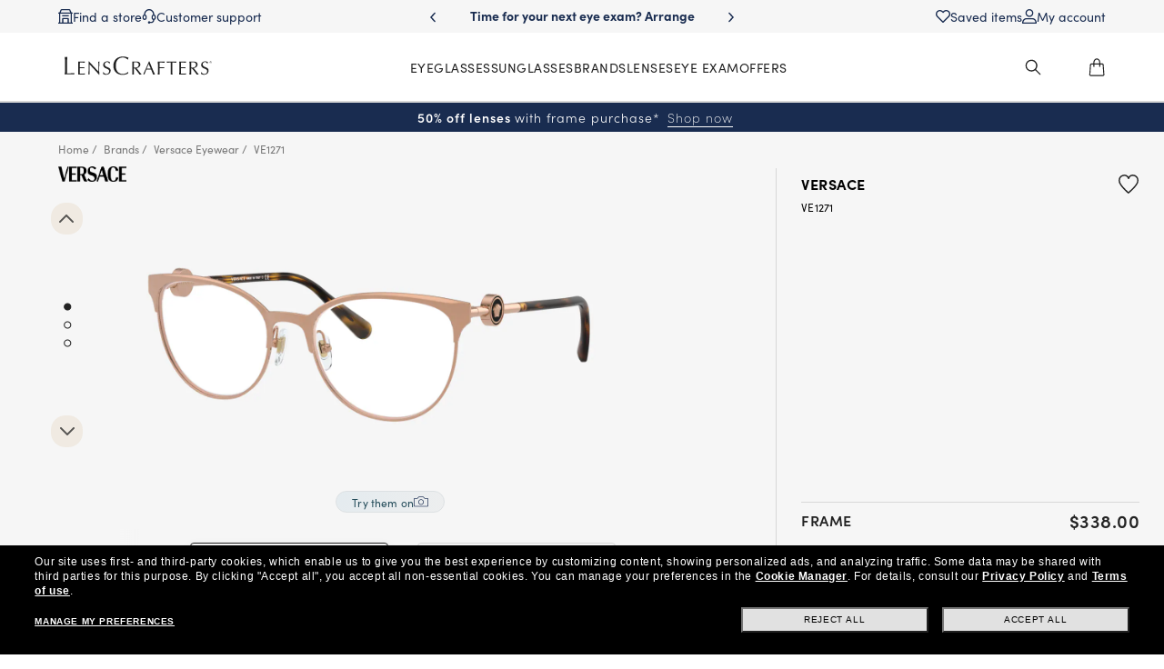

--- FILE ---
content_type: text/html
request_url: https://www.lenscrafters.ca/wcsstore/LensCraftersStorefrontAssetStore/angular/insurance/InsurancePanel_v2.html
body_size: -275
content:
<!-- BEGIN InsurancePanel_v2.html Canada -->
<!-- END InsurancePanel_v2.html Canada -->



--- FILE ---
content_type: text/css
request_url: https://www.lenscrafters.ca/wcsstore/LensCraftersStorefrontAssetStore/css/redesign/style_quotation.min.css?20251112112944
body_size: 2121
content:
.quotation-container{width:100%}.quotation-container .quotation-body{display:flex;flex-wrap:wrap;padding:45px}.quotation-container .quotation-body .left-content{width:50%;padding-left:131px;min-width:280px;min-height:410px}.quotation-container .quotation-body .left-content .quote-title{font-family:minerva-modern;font-style:normal;font-weight:400;font-size:32px;line-height:40px;color:#222}.quotation-container .quotation-body .left-content .quote-description{max-width:410px;font-family:sofia-pro;font-style:normal;font-weight:400;font-size:16px;line-height:24px;letter-spacing:.5px;color:#222;margin-top:16px}.quotation-container .quotation-body .left-content .quote-form{display:grid;max-width:410px;margin-top:33px}.quotation-container .quotation-body .left-content .quote-form .quote-field{position:relative;margin-bottom:40px}.quotation-container .quotation-body .left-content .quote-form .quote-field .quote-value{max-width:410px;width:100%;height:48px;background:#fff;border:1px solid #d8d8d8;box-sizing:border-box;border-radius:4px;font-family:sofia-pro;font-style:normal;font-weight:400;font-size:16px;line-height:24px;letter-spacing:.5px;color:#222;padding:12px 16px;-webkit-appearance:none}.quotation-container .quotation-body .left-content .quote-form .quote-field .quote-value.focus-visible::placeholder{color:transparent}.quotation-container .quotation-body .left-content .quote-form .quote-field .quote-value.focus-visible{border:2px solid #557b92!important;outline-color:none}.quotation-container .quotation-body .left-content .quote-form .quote-field .quote-value.ng-invalid.ng-touched{border:1px solid #e32118}.quotation-container .quotation-body .left-content .quote-form .quote-field .quote-value.focused{color:transparent!important}.quotation-container .quotation-body .left-content .quote-form .quote-field .quote-value:-webkit-autofill{-webkit-text-fill-color:#222}.quotation-container .quotation-body .left-content .quote-form .quote-field .quote-value:-webkit-autofill.focused{-webkit-text-fill-color:transparent!important}.quotation-container .quotation-body .left-content .quote-form .quote-field .quote-date-placeholder-pattern{position:absolute;width:100%;height:100%;padding:12px 16px;font-family:sofia-pro;font-style:normal;font-weight:400;font-size:16px;line-height:24px;letter-spacing:.5px;color:#d3d3d3;display:none;left:2px}.quotation-container .quotation-body .left-content .quote-form .quote-field .quote-date-placeholder-pattern.focused{display:block}.quotation-container .quotation-body .left-content .quote-form .quote-field .quote-date-placeholder-pattern .bar{color:#222}.quotation-container .quotation-body .left-content .quote-form .quote-field .quote-date-placeholder-pattern.date-focus{text-transform:uppercase}.quotation-container .quotation-body .left-content .quote-form .quote-field .quote-name{position:absolute;top:-7px;padding-right:4px;padding-left:4px;background-color:#fff;left:16px;font-style:normal;font-weight:400;font-size:12px;line-height:16px;font-family:sofia-pro;color:#222}.quotation-container .quotation-body .left-content .quote-form .quote-field .quote-error{display:inline-block;position:relative;left:16px;top:-2px;width:100%;color:#e32118;font-family:sofia-pro,sans-serif!important;font-weight:400!important;font-stretch:normal;font-style:normal;font-size:12px;line-height:16px;letter-spacing:.16px;margin:0}.quotation-container .quotation-body .left-content .quote-form .quote-field .quote-error .icon-error-field{position:absolute;width:24px;height:24px;top:-38px;right:30px}.quotation-container .quotation-body .left-content .quote-form .quote-field .quote-error.quote-dob-error .icon-error-field{right:62px}.quotation-container .quotation-body .left-content .quote-form .quote-field .clear-input-icon{position:absolute;top:18px;right:17px}.quotation-container .quotation-body .left-content .quote-form .quote-field .clear-input-icon .icon.close{width:16px;height:16px;right:7px;left:7px;pointer-events:none;fill:#767676}.quotation-container .quotation-body .left-content .quote-form .quote-field a.calendar-btn{position:absolute;right:15px;top:0;display:flex;height:48px;align-items:center;cursor:pointer}.quotation-container .quotation-body .left-content .quote-form .quote-field .lc-datepicker{position:absolute;right:0;bottom:0}.quotation-container .quotation-body .left-content .quote-form .submit-quote-info{width:140px;height:40px;background:#557b92;border-radius:100px;color:#fff;font-family:sofia-pro;text-transform:uppercase;border:unset}.quotation-container .quotation-body .left-content .quote-form .submit-quote-info .quote-loader{width:28px;filter:invert(1) brightness(10);margin-top:-4px}.quotation-container .quotation-body .right-content{width:50%}.quotation-container .quotation-body .right-content .quote-image{width:100%;height:100%}.quotation-container .quotation-footer{background:#e7eef0;width:100%;min-height:329px;display:flex;justify-content:space-evenly}.quotation-container .quotation-footer .v-divider{border-left:1px solid #d8d8d8;margin:2% 0 2% 0}.quotation-container .quotation-footer .footer-info{top:64px;position:relative;color:#222}.quotation-container .quotation-footer .footer-info span{width:100%;display:block}.quotation-container .quotation-footer .footer-info span.general-text.general-text--bold.chatnow-link{cursor:pointer;text-decoration:underline;font-size:20px;line-height:55px;font-weight:600}.quotation-container .quotation-footer .footer-info .call-text{font-style:normal;font-weight:400;font-size:32px;line-height:40px;font-family:minerva-modern;color:#222;text-align:center}.quotation-container .quotation-footer .footer-info .phone-text{font-family:sofia-pro;font-style:normal;font-weight:400;font-size:20px;line-height:32px;text-align:center}.quotation-container .quotation-footer .footer-info .general-text{font-family:sofia-pro;font-style:normal;font-weight:400;font-size:16px;line-height:24px;text-align:center}.quotation-container .quotation-footer .footer-info .general-text.general-text--bold{font-weight:600}@media only screen and (max-width:980px){.quotation-container .quotation-footer{flex-direction:column;min-height:460px}.quotation-container .quotation-footer .footer-info{top:0;position:unset}.quotation-container .quotation-footer .v-divider{border-left:none;border-bottom:1px solid #d8d8d8;margin:0 10% 0 10%}.quotation-container .quotation-body{padding:16px;justify-content:center}.quotation-container .quotation-body .quote-description,.quotation-container .quotation-body .quote-title{width:100%;max-width:100%!important;text-align:center;display:block}.quotation-container .quotation-body .left-content{padding:0 16px;width:100%}.quotation-container .quotation-body .left-content .quote-form{max-width:100%}.quotation-container .quotation-body .left-content .quote-form .submit-quote-info{margin:4px auto}.quotation-container .quotation-body .left-content .quote-form .quote-field .quote-value{max-width:100%}.quotation-container .quotation-body .right-content{display:none}}.quote-error-popup{position:fixed;width:100%;height:100%;top:0;left:0;background-color:rgba(34,34,34,.2);z-index:999}.quote-error-popup .popup-content{position:absolute;top:50%;left:50%;transform:translate(-50%,-50%);max-width:600px;width:600px;min-height:314px;background-color:#fff;margin:0 auto;box-shadow:0 0 2.94545px rgba(40,41,61,.04),0 5.89091px 11.7818px rgba(96,97,112,.16);border-radius:8px}.quote-error-popup .popup-content .close-container{position:relative;right:20.42px;float:right;top:20.42px;width:13.18px;height:13.18px;cursor:pointer}.quote-error-popup .popup-content .close-container .close-icon{width:100%}.quote-error-popup .popup-content .info{padding:50px 5%}.quote-error-popup .popup-content .info .info-title{font-family:minerva-modern;font-style:normal;font-weight:400;font-size:28px;line-height:32px;text-align:center;color:#222;display:block}.quote-error-popup .popup-content .info .info-title{font-family:minerva-modern;font-style:normal;font-weight:400;font-size:28px;line-height:32px;text-align:center;color:#222;display:block}.quote-error-popup .popup-content .info .sub-info{margin:32px 0}.quote-error-popup .popup-content .info .sub-info .sub-info-text{font-family:sofia-pro;font-style:normal;font-weight:400;font-size:14px;line-height:24px;text-align:center;margin:0}.quote-error-popup .popup-content .info .info-button{background:#557b92;border-radius:100px;width:156px;height:40px;margin:0 auto;color:#fff;display:block;border:unset}.quote-error-popup.quote-cart-options .popup-content .info{min-height:261px}.quote-error-popup.quote-cart-options .popup-content .info .info-title{font-size:20px}.quote-error-popup.quote-cart-options .popup-content .info .info-button{width:276px;height:40px;margin-top:37px}.quote-error-popup.quote-cart-options .popup-content .info .info-button.info-button--white{background-color:#fff;border:1px solid #557b92;color:#557b92;margin-top:16px}.quote-error-popup.quote-cart-options .popup-content .info .exit-button{position:absolute;right:0;top:0;width:56px;height:56px;display:flex;align-items:center;justify-content:center}.quote-error-popup.quote-cart-options .popup-content .info .exit-button .icon{width:17px;height:17px}@media only screen and (max-width:980px){.quote-error-popup .popup-content{width:80%}.quote-error-popup .popup-content .close-container{width:18.18px;height:18.18px}}.quote-content{display:none}.quotation-order.quote-content{display:block}.quotation-order.quote-content .protection-quote{padding:16px 0;border-bottom:1px solid #d8d8d8;font-weight:600;font-size:16px;line-height:24px;color:#557b92;font-family:sofia-pro}.quotation-order.quote-content .protection-quote .check-icon_dark-grey{padding-right:6px}.quotation-order.quote-content .insurance-benefits{font-weight:600;font-size:14px;line-height:16px;color:#247534!important;padding:12px 0;font-family:sofia-pro}.quotation-order.quote-content.checkout .insurance-benefits{padding:20px 0;display:block}.quotation-order.quote-content .collect-order-quote{display:flex;margin-top:16px;margin-bottom:23px}.quotation-order.quote-content .collect-order-quote .left-content{width:40px}.quotation-order.quote-content .collect-order-quote .right-content{position:relative;bottom:4px}.quotation-order.quote-content .collect-order-quote .right-content .text-content{font-family:sofia-pro;font-style:normal;font-weight:400;font-size:10px;line-height:16px;color:#222;margin-bottom:0}.cart-item-container.quotation-order .productTitleDetails p a,.right-nav-order-details-container.quotation-order .productTitleDetails p a{pointer-events:none}.cart-item-container.quotation-order .lensEdit,.cart-item-container.quotation-order a.remove_link.delete-link,.right-nav-order-details-container.quotation-order .lensEdit,.right-nav-order-details-container.quotation-order a.remove_link.delete-link{display:none!important}.cart-item-container.quotation-order #insurance-switch,.cart-item-container.quotation-order .lc2,.right-nav-order-details-container.quotation-order #insurance-switch,.right-nav-order-details-container.quotation-order .lc2{display:none}.affirm-afterpay-cta.quotation-order,.affirm-afterpay-klarna-cta.quotation-order,.affirm-klarna-cta.quotation-order,.afterpay-klarna-cta.quotation-order,.boss-disclaimer.quotation-order,.cartParagraph.quotation-order,.contact-lens-boxes-table.quotation-order,.contact-lens-modal-prescription.quotation-order,.ct_Link_Default_Medium.quotation-order,.ct_overlay__telecomando.quotation-order,.idme-promo-code.quotation-order,.insurance-section.quotation-order,.klarna-cta.quotation-order,.nav-prescription-preview.quotation-order,.prescription-information.quotation-order,.prescriptionStatusSubtitle.quotation-order{display:none!important}.quote-prescription{display:none}.quote-prescription.subtitle{font-family:sofia-pro;font-size:12px;line-height:16px;color:#192c50}.quote-prescription.preview{font-family:sofia-pro;font-weight:700;font-size:14px;line-height:24px;text-decoration-line:underline;color:#557b92}@media only screen and (min-width:336px){.quote-prescription.preview{position:absolute;top:7px;right:10px}}.quote-prescription.quotation-order{display:block!important}#quoteDob::placeholder{color:gray!important}#topBannerUI .ct_Link_Default_Medium.quotation-order{display:block!important}#topBannerUI .header-center-espot-container .slick-slider .slick-list{width:100%}#topBannerUI .header-center-espot-container .slick-slider .slick-list .top_header_carousel_item.slick-slide{display:flex;justify-content:center}#topBannerUI .header-center-espot-container .slick-slider .slick-list .top_header_carousel_item a{width:fit-content}#topBannerUI .header-center-espot-container .slick-slider>svg{width:auto;height:57%;margin-top:2px;cursor:pointer}

--- FILE ---
content_type: text/css
request_url: https://rxc.luxottica.com/rxc3/fe/prod/v1.3.0/dist/1.css
body_size: 11130
content:
#rxcApp #debugConsole{background-color:#000;border:1px solid #000;bottom:0;color:#fff;height:400px;left:0;overflow-y:scroll;padding:1rem;position:fixed;width:100vw;z-index:1000;z-index:9999999999999}#rxcApp #debugConsole h3{background-color:red;border-radius:5px;color:#fff;padding:.5rem;position:absolute;right:0;top:0}#rxcApp #debugConsole ul li{font-size:14px;margin-bottom:1rem}#rxcApp #debugConsole ul li button{background-color:#fff;border-radius:5px;color:#000;font-size:14px;padding:.5rem}
/*! tailwindcss v2.2.19 | MIT License | https://tailwindcss.com */

/*! modern-normalize v1.1.0 | MIT License | https://github.com/sindresorhus/modern-normalize */#rxcApp{line-height:1.15;-moz-tab-size:4;-o-tab-size:4;tab-size:4;-webkit-text-size-adjust:100%;font-family:system-ui,-apple-system,Segoe UI,Roboto,Helvetica,Arial,sans-serif,Apple Color Emoji,Segoe UI Emoji;margin:0}#rxcApp hr{color:inherit;height:0}#rxcApp abbr[title]{-webkit-text-decoration:underline dotted;text-decoration:underline dotted}#rxcApp b,#rxcApp strong{font-weight:bolder}#rxcApp code,#rxcApp kbd,#rxcApp pre,#rxcApp samp{font-family:ui-monospace,SFMono-Regular,Consolas,Liberation Mono,Menlo,monospace;font-size:1em}#rxcApp small{font-size:80%}#rxcApp sub,#rxcApp sup{font-size:75%;line-height:0;position:relative;vertical-align:baseline}#rxcApp sub{bottom:-.25em}#rxcApp sup{top:-.5em}#rxcApp table{border-color:inherit;text-indent:0}#rxcApp button,#rxcApp input,#rxcApp optgroup,#rxcApp select,#rxcApp textarea{font-family:inherit;font-size:100%;line-height:1.15;margin:0}#rxcApp button,#rxcApp select{text-transform:none}#rxcApp [type=button],#rxcApp [type=reset],#rxcApp [type=submit],#rxcApp button{-webkit-appearance:button}#rxcApp ::-moz-focus-inner{border-style:none;padding:0}#rxcApp legend{padding:0}#rxcApp progress{vertical-align:baseline}#rxcApp ::-webkit-inner-spin-button,#rxcApp ::-webkit-outer-spin-button{height:auto}#rxcApp [type=search]{-webkit-appearance:textfield;outline-offset:-2px}#rxcApp ::-webkit-search-decoration{-webkit-appearance:none}#rxcApp ::-webkit-file-upload-button{-webkit-appearance:button;font:inherit}#rxcApp summary{display:list-item}#rxcApp blockquote,#rxcApp dd,#rxcApp dl,#rxcApp figure,#rxcApp h1,#rxcApp h2,#rxcApp h3,#rxcApp h4,#rxcApp h5,#rxcApp h6,#rxcApp hr,#rxcApp p,#rxcApp pre{margin:0}#rxcApp button{background-color:transparent;background-image:none}#rxcApp fieldset{margin:0;padding:0}#rxcApp ol,#rxcApp ul{list-style:none;margin:0;padding:0}#rxcApp{font-family:ui-sans-serif,system-ui,-apple-system,BlinkMacSystemFont,Segoe UI,Roboto,Helvetica Neue,Arial,Noto Sans,sans-serif,Apple Color Emoji,Segoe UI Emoji,Segoe UI Symbol,Noto Color Emoji;font-family:inherit;line-height:1.5;line-height:inherit}#rxcApp *,#rxcApp :after,#rxcApp :before{border:0 solid;box-sizing:border-box}#rxcApp hr{border-top-width:1px}#rxcApp img{border-style:solid}#rxcApp textarea{resize:vertical}#rxcApp input::-moz-placeholder,#rxcApp textarea::-moz-placeholder{color:#9ca3af;opacity:1}#rxcApp input::placeholder,#rxcApp textarea::placeholder{color:#9ca3af;opacity:1}#rxcApp [role=button],#rxcApp button{cursor:pointer}#rxcApp table{border-collapse:collapse}#rxcApp h1,#rxcApp h2,#rxcApp h3,#rxcApp h4,#rxcApp h5,#rxcApp h6{font-size:inherit;font-weight:inherit}#rxcApp a{color:inherit;text-decoration:inherit}#rxcApp button,#rxcApp input,#rxcApp optgroup,#rxcApp select,#rxcApp textarea{color:inherit;line-height:inherit;padding:0}#rxcApp code,#rxcApp kbd,#rxcApp pre,#rxcApp samp{font-family:ui-monospace,SFMono-Regular,Menlo,Monaco,Consolas,Liberation Mono,Courier New,monospace}#rxcApp audio,#rxcApp canvas,#rxcApp embed,#rxcApp iframe,#rxcApp img,#rxcApp object,#rxcApp svg,#rxcApp video{display:block;vertical-align:middle}#rxcApp img,#rxcApp video{height:auto;max-width:100%}#rxcApp [hidden]{display:none}#rxcApp *,#rxcApp :after,#rxcApp :before{--tw-border-opacity:1;border-color:rgba(229,231,235,var(--tw-border-opacity))}#rxcApp .tw-pointer-events-none{pointer-events:none}#rxcApp .tw-pointer-events-auto{pointer-events:auto}#rxcApp .tw-visible{visibility:visible}#rxcApp .tw-invisible{visibility:hidden}#rxcApp .tw-fixed{position:fixed}#rxcApp .tw-absolute{position:absolute}#rxcApp .tw-sticky{position:sticky}#rxcApp .tw-inset-0{bottom:0;left:0;right:0;top:0}#rxcApp .tw-top-0{top:0}#rxcApp .tw-top-4{top:16px}#rxcApp .tw-top-6{top:24px}#rxcApp .tw-top-8{top:32px}#rxcApp .tw--top-2{top:-8px}#rxcApp .tw--top-3{top:-12px}#rxcApp .tw--top-16{top:-64px}#rxcApp .tw--top-20{top:-80px}#rxcApp .tw-top-1\/2{top:50%}#rxcApp .tw-right-0{right:0}#rxcApp .tw-right-3{right:12px}#rxcApp .tw-right-4{right:16px}#rxcApp .tw-right-6{right:24px}#rxcApp .tw-right-8{right:32px}#rxcApp .tw-right-10{right:40px}#rxcApp .tw-right-12{right:48px}#rxcApp .tw-bottom-0{bottom:0}#rxcApp .tw-bottom-3{bottom:12px}#rxcApp .tw-bottom-4{bottom:16px}#rxcApp .tw-bottom-22{bottom:88px}#rxcApp .tw-bottom-24{bottom:96px}#rxcApp .tw-bottom-3\/4{bottom:75%}#rxcApp .tw-bottom-full{bottom:100%}#rxcApp .tw-left-0{left:0}#rxcApp .tw-left-3{left:12px}#rxcApp .tw-left-4{left:16px}#rxcApp .tw-left-8{left:32px}#rxcApp .tw--left-4{left:-16px}#rxcApp .tw--left-1{left:-4px}#rxcApp .tw--left-1\.5{left:-6px}#rxcApp .tw-left-1\/2{left:50%}#rxcApp .tw-left-3\/4{left:75%}#rxcApp .tw-z-0{z-index:0}#rxcApp .tw-z-10{z-index:10}#rxcApp .tw-z-20{z-index:20}#rxcApp .tw-z-30{z-index:30}#rxcApp .tw-z-40{z-index:40}#rxcApp .tw-z-50{z-index:50}#rxcApp .tw-z-full{z-index:99999}#rxcApp .tw-col-span-2{grid-column:span 2/span 2}#rxcApp .tw-m-0{margin:0}#rxcApp .tw-m-2{margin:8px}#rxcApp .tw-mx-2{margin-left:8px;margin-right:8px}#rxcApp .tw-mx-10{margin-left:40px;margin-right:40px}#rxcApp .tw--mx-4{margin-left:-16px;margin-right:-16px}#rxcApp .tw-my-2{margin-bottom:8px;margin-top:8px}#rxcApp .tw-my-4{margin-bottom:16px;margin-top:16px}#rxcApp .tw-my-6{margin-bottom:24px;margin-top:24px}#rxcApp .tw-my-auto{margin-bottom:auto;margin-top:auto}#rxcApp .tw-mt-0{margin-top:0}#rxcApp .tw-mt-1{margin-top:4px}#rxcApp .tw-mt-2{margin-top:8px}#rxcApp .tw-mt-3{margin-top:12px}#rxcApp .tw-mt-4{margin-top:16px}#rxcApp .tw-mt-5{margin-top:20px}#rxcApp .tw-mt-6{margin-top:24px}#rxcApp .tw-mt-8{margin-top:32px}#rxcApp .tw-mt-auto{margin-top:auto}#rxcApp .tw--mt-9{margin-top:-36px}#rxcApp .tw-mr-1{margin-right:4px}#rxcApp .tw-mr-2{margin-right:8px}#rxcApp .tw-mr-4{margin-right:16px}#rxcApp .tw-mr-10{margin-right:40px}#rxcApp .tw-mr-auto{margin-right:auto}#rxcApp .tw-mb-0{margin-bottom:0}#rxcApp .tw-mb-1{margin-bottom:4px}#rxcApp .tw-mb-2{margin-bottom:8px}#rxcApp .tw-mb-3{margin-bottom:12px}#rxcApp .tw-mb-4{margin-bottom:16px}#rxcApp .tw-mb-5{margin-bottom:20px}#rxcApp .tw-mb-8{margin-bottom:32px}#rxcApp .tw--mb-8{margin-bottom:-32px}#rxcApp .tw-ml-2{margin-left:8px}#rxcApp .tw-ml-auto{margin-left:auto}#rxcApp .tw-block{display:block}#rxcApp .tw-inline-block{display:inline-block}#rxcApp .tw-inline{display:inline}#rxcApp .tw-flex{display:flex}#rxcApp .tw-inline-flex{display:inline-flex}#rxcApp .tw-grid{display:grid}#rxcApp .tw-hidden{display:none}#rxcApp .tw-h-0{height:0}#rxcApp .tw-h-1{height:4px}#rxcApp .tw-h-3{height:12px}#rxcApp .tw-h-4{height:16px}#rxcApp .tw-h-5{height:20px}#rxcApp .tw-h-6{height:24px}#rxcApp .tw-h-8{height:32px}#rxcApp .tw-h-9{height:36px}#rxcApp .tw-h-10{height:40px}#rxcApp .tw-h-12{height:48px}#rxcApp .tw-h-20{height:80px}#rxcApp .tw-h-24{height:96px}#rxcApp .tw-h-28{height:112px}#rxcApp .tw-h-32{height:128px}#rxcApp .tw-h-36{height:144px}#rxcApp .tw-h-60{height:240px}#rxcApp .tw-h-100{height:100%}#rxcApp .tw-h-px{height:1px}#rxcApp .tw-h-1\.5{height:6px}#rxcApp .tw-h-3\.5{height:14px}#rxcApp .tw-h-full{height:100%}#rxcApp .tw-h-screen{height:100vh}#rxcApp .tw-h-dscreen{height:100dvh}#rxcApp .tw-max-h-5{max-height:24px}#rxcApp .tw-max-h-14{max-height:56px}#rxcApp .tw-max-h-44{max-height:176px}#rxcApp .tw-max-h-80vh{max-height:80vh}#rxcApp .tw-min-h-4{min-height:16px}#rxcApp .tw-min-h-5{min-height:24px}#rxcApp .tw-min-h-9{min-height:36px}#rxcApp .tw-min-h-12{min-height:48px}#rxcApp .tw-min-h-26{min-height:104px}#rxcApp .tw-min-h-full{min-height:100%}#rxcApp .tw-w-0{width:0}#rxcApp .tw-w-3{width:12px}#rxcApp .tw-w-4{width:16px}#rxcApp .tw-w-5{width:20px}#rxcApp .tw-w-6{width:24px}#rxcApp .tw-w-7{width:28px}#rxcApp .tw-w-8{width:32px}#rxcApp .tw-w-10{width:40px}#rxcApp .tw-w-11{width:44px}#rxcApp .tw-w-24,#rxcApp .tw-w-30{width:96px}#rxcApp .tw-w-32{width:128px}#rxcApp .tw-w-36{width:144px}#rxcApp .tw-w-48{width:192px}#rxcApp .tw-w-52{width:208px}#rxcApp .tw-w-60{width:240px}#rxcApp .tw-w-72{width:288px}#rxcApp .tw-w-80{width:320px}#rxcApp .tw-w-96{width:384px}#rxcApp .tw-w-100{width:100%}#rxcApp .tw-w-auto{width:auto}#rxcApp .tw-w-px{width:1px}#rxcApp .tw-w-3\.5{width:14px}#rxcApp .tw-w-1\/2{width:50%}#rxcApp .tw-w-2\/5{width:40%}#rxcApp .tw-w-4\/5{width:80%}#rxcApp .tw-w-3\/12{width:25%}#rxcApp .tw-w-7\/12{width:58.333333%}#rxcApp .tw-w-9\/12{width:75%}#rxcApp .tw-w-10\/12{width:83.333333%}#rxcApp .tw-w-11\/12{width:91.666667%}#rxcApp .tw-w-full{width:100%}#rxcApp .tw-w-screen{width:100vw}#rxcApp .tw-w-max{width:-moz-max-content;width:max-content}#rxcApp .tw-w-cardImageMobile{width:100px}#rxcApp .tw-min-w-full{min-width:100%}#rxcApp .tw-min-w-filePrevew{min-width:68px}#rxcApp .tw-min-w-btn{min-width:250px}#rxcApp .tw-min-w-fit{min-width:-moz-fit-content;min-width:fit-content}#rxcApp .tw-max-w-xl{max-width:576px}#rxcApp .tw-max-w-2xl{max-width:672px}#rxcApp .tw-max-w-4xl{max-width:896px}#rxcApp .tw-max-w-full{max-width:100%}#rxcApp .tw-max-w-max{max-width:-moz-max-content;max-width:max-content}#rxcApp .tw-max-w-cardImageMobile{max-width:100px}#rxcApp .tw-max-w-alertText{max-width:150px}#rxcApp .tw-max-w-tooltip{max-width:264px}#rxcApp .tw-flex-1{flex:1 1 0%}#rxcApp .tw-flex-5{flex:5 5 0%}#rxcApp .tw-flex-shrink-0{flex-shrink:0}#rxcApp .tw-flex-grow{flex-grow:1}#rxcApp .tw-border-collapse{border-collapse:collapse}#rxcApp .tw-transform{--tw-translate-x:0;--tw-translate-y:0;--tw-rotate:0;--tw-skew-x:0;--tw-skew-y:0;--tw-scale-x:1;--tw-scale-y:1;transform:translateX(var(--tw-translate-x)) translateY(var(--tw-translate-y)) rotate(var(--tw-rotate)) skewX(var(--tw-skew-x)) skewY(var(--tw-skew-y)) scaleX(var(--tw-scale-x)) scaleY(var(--tw-scale-y))}#rxcApp .tw-translate-x-0{--tw-translate-x:0px}#rxcApp .tw-translate-x-1{--tw-translate-x:4px}#rxcApp .tw-translate-x-2{--tw-translate-x:8px}#rxcApp .tw-translate-x-3{--tw-translate-x:12px}#rxcApp .tw-translate-x-4{--tw-translate-x:16px}#rxcApp .tw-translate-x-5{--tw-translate-x:20px}#rxcApp .tw-translate-x-6{--tw-translate-x:24px}#rxcApp .tw-translate-x-8{--tw-translate-x:32px}#rxcApp .tw-translate-x-10{--tw-translate-x:40px}#rxcApp .tw-translate-x-12{--tw-translate-x:48px}#rxcApp .tw-translate-x-16{--tw-translate-x:64px}#rxcApp .tw-translate-x-20{--tw-translate-x:80px}#rxcApp .tw-translate-x-24{--tw-translate-x:96px}#rxcApp .tw-translate-x-32{--tw-translate-x:128px}#rxcApp .tw-translate-x-40{--tw-translate-x:160px}#rxcApp .tw-translate-x-48{--tw-translate-x:192px}#rxcApp .tw-translate-x-56{--tw-translate-x:224px}#rxcApp .tw-translate-x-64{--tw-translate-x:256px}#rxcApp .tw-translate-x-px{--tw-translate-x:1px}#rxcApp .tw-translate-x-0\.5{--tw-translate-x:2px}#rxcApp .tw-translate-x-1\.5{--tw-translate-x:6px}#rxcApp .tw-translate-x-2\.5{--tw-translate-x:10px}#rxcApp .tw-translate-x-3\.5{--tw-translate-x:14px}#rxcApp .tw-translate-x-5\.5{--tw-translate-x:22px}#rxcApp .tw-translate-x-1\/2{--tw-translate-x:50%}#rxcApp .tw-translate-x-1\/3{--tw-translate-x:33.3333%}#rxcApp .tw-translate-x-2\/3{--tw-translate-x:66.666667%}#rxcApp .tw-translate-x-1\/4{--tw-translate-x:25%}#rxcApp .tw-translate-x-2\/4{--tw-translate-x:50%}#rxcApp .tw-translate-x-3\/4{--tw-translate-x:75%}#rxcApp .tw-translate-x-full{--tw-translate-x:100%}#rxcApp .tw-translate-x-center{--tw-translate-x:-50%}#rxcApp .tw-translate-y-0{--tw-translate-y:0px}#rxcApp .tw-translate-y-1{--tw-translate-y:4px}#rxcApp .tw-translate-y-2{--tw-translate-y:8px}#rxcApp .tw-translate-y-3{--tw-translate-y:12px}#rxcApp .tw-translate-y-4{--tw-translate-y:16px}#rxcApp .tw-translate-y-5{--tw-translate-y:20px}#rxcApp .tw-translate-y-6{--tw-translate-y:24px}#rxcApp .tw-translate-y-8{--tw-translate-y:32px}#rxcApp .tw-translate-y-10{--tw-translate-y:40px}#rxcApp .tw-translate-y-12{--tw-translate-y:48px}#rxcApp .tw-translate-y-16{--tw-translate-y:64px}#rxcApp .tw-translate-y-20{--tw-translate-y:80px}#rxcApp .tw-translate-y-24{--tw-translate-y:96px}#rxcApp .tw-translate-y-32{--tw-translate-y:128px}#rxcApp .tw-translate-y-40{--tw-translate-y:160px}#rxcApp .tw-translate-y-48{--tw-translate-y:192px}#rxcApp .tw-translate-y-56{--tw-translate-y:224px}#rxcApp .tw-translate-y-64{--tw-translate-y:256px}#rxcApp .tw-translate-y-px{--tw-translate-y:1px}#rxcApp .tw-translate-y-0\.5{--tw-translate-y:2px}#rxcApp .tw-translate-y-1\.5{--tw-translate-y:6px}#rxcApp .tw-translate-y-2\.5{--tw-translate-y:10px}#rxcApp .tw-translate-y-3\.5{--tw-translate-y:14px}#rxcApp .tw--translate-y-1\/2{--tw-translate-y:-50%}#rxcApp .tw-translate-y-1\/2{--tw-translate-y:50%}#rxcApp .tw-translate-y-1\/3{--tw-translate-y:33.3333%}#rxcApp .tw-translate-y-2\/3{--tw-translate-y:66.666667%}#rxcApp .tw-translate-y-1\/4{--tw-translate-y:25%}#rxcApp .tw-translate-y-2\/4{--tw-translate-y:50%}#rxcApp .tw-translate-y-3\/4{--tw-translate-y:75%}#rxcApp .tw-translate-y-full{--tw-translate-y:100%}#rxcApp .tw-translate-y-center{--tw-translate-y:-50%}#rxcApp .tw-rotate-0{--tw-rotate:0deg}#rxcApp .tw-rotate-1{--tw-rotate:1deg}#rxcApp .tw-rotate-2{--tw-rotate:2deg}#rxcApp .tw-rotate-3{--tw-rotate:3deg}#rxcApp .tw-rotate-6{--tw-rotate:6deg}#rxcApp .tw-rotate-12{--tw-rotate:12deg}#rxcApp .tw-rotate-45{--tw-rotate:45deg}#rxcApp .tw-rotate-90{--tw-rotate:90deg}#rxcApp .tw-rotate-180{--tw-rotate:180deg}#rxcApp .tw-scale-0{--tw-scale-x:0;--tw-scale-y:0}#rxcApp .tw-scale-50{--tw-scale-x:.5;--tw-scale-y:.5}#rxcApp .tw-scale-75{--tw-scale-x:.75;--tw-scale-y:.75}#rxcApp .tw-scale-90{--tw-scale-x:.9;--tw-scale-y:.9}#rxcApp .tw-scale-95{--tw-scale-x:.95;--tw-scale-y:.95}#rxcApp .tw-scale-100{--tw-scale-x:1;--tw-scale-y:1}#rxcApp .tw-scale-105{--tw-scale-x:1.05;--tw-scale-y:1.05}#rxcApp .tw-scale-110{--tw-scale-x:1.1;--tw-scale-y:1.1}#rxcApp .tw-scale-125{--tw-scale-x:1.25;--tw-scale-y:1.25}#rxcApp .tw-scale-150{--tw-scale-x:1.5;--tw-scale-y:1.5}#rxcApp .hover\:tw-scale-0:hover{--tw-scale-x:0;--tw-scale-y:0}#rxcApp .hover\:tw-scale-50:hover{--tw-scale-x:.5;--tw-scale-y:.5}#rxcApp .hover\:tw-scale-75:hover{--tw-scale-x:.75;--tw-scale-y:.75}#rxcApp .hover\:tw-scale-90:hover{--tw-scale-x:.9;--tw-scale-y:.9}#rxcApp .hover\:tw-scale-95:hover{--tw-scale-x:.95;--tw-scale-y:.95}#rxcApp .hover\:tw-scale-100:hover{--tw-scale-x:1;--tw-scale-y:1}#rxcApp .hover\:tw-scale-105:hover{--tw-scale-x:1.05;--tw-scale-y:1.05}#rxcApp .hover\:tw-scale-110:hover{--tw-scale-x:1.1;--tw-scale-y:1.1}#rxcApp .hover\:tw-scale-125:hover{--tw-scale-x:1.25;--tw-scale-y:1.25}#rxcApp .hover\:tw-scale-150:hover{--tw-scale-x:1.5;--tw-scale-y:1.5}@keyframes tw-spin{to{transform:rotate(1turn)}}@keyframes tw-ping{75%,to{opacity:0;transform:scale(2)}}@keyframes tw-pulse{50%{opacity:.5}}@keyframes tw-bounce{0%,to{animation-timing-function:cubic-bezier(.8,0,1,1);transform:translateY(-25%)}50%{animation-timing-function:cubic-bezier(0,0,.2,1);transform:none}}@keyframes tw-show-title-animation{0%{height:0;opacity:0;width:0}25%{height:90px;opacity:1;width:auto}75%{height:90px;opacity:1;width:auto}to{height:0;opacity:0;width:0}}#rxcApp .tw-animate-none{animation:none}#rxcApp .tw-animate-spin{animation:tw-spin 1s linear infinite}#rxcApp .tw-animate-ping{animation:tw-ping 1s cubic-bezier(0,0,.2,1) infinite}#rxcApp .tw-animate-pulse{animation:tw-pulse 2s cubic-bezier(.4,0,.6,1) infinite}#rxcApp .tw-animate-bounce{animation:tw-bounce 1s infinite}#rxcApp .tw-animate-show-title{animation:tw-show-title-animation 3s ease forwards}#rxcApp .tw-cursor-pointer{cursor:pointer}#rxcApp .tw-list-none{list-style-type:none}#rxcApp .tw-list-disc{list-style-type:disc}#rxcApp .tw-grid-cols-mobileTable{grid-template-columns:repeat(3,minmax(80px,126px))}#rxcApp .tw-flex-row{flex-direction:row}#rxcApp .tw-flex-row-reverse{flex-direction:row-reverse}#rxcApp .tw-flex-col{flex-direction:column}#rxcApp .tw-flex-col-reverse{flex-direction:column-reverse}#rxcApp .tw-flex-wrap{flex-wrap:wrap}#rxcApp .tw-place-items-center{place-items:center}#rxcApp .tw-content-center{align-content:center}#rxcApp .tw-items-start{align-items:flex-start}#rxcApp .tw-items-end{align-items:flex-end}#rxcApp .tw-items-center{align-items:center}#rxcApp .tw-items-baseline{align-items:baseline}#rxcApp .tw-items-stretch{align-items:stretch}#rxcApp .tw-justify-start{justify-content:flex-start}#rxcApp .tw-justify-end{justify-content:flex-end}#rxcApp .tw-justify-center{justify-content:center}#rxcApp .tw-justify-between{justify-content:space-between}#rxcApp .tw-justify-evenly{justify-content:space-evenly}#rxcApp .tw-justify-items-center{justify-items:center}#rxcApp .tw-gap-1{gap:4px}#rxcApp .tw-gap-2{gap:8px}#rxcApp .tw-gap-4{gap:16px}#rxcApp .tw-gap-5{gap:20px}#rxcApp .tw-gap-6{gap:24px}#rxcApp .tw-gap-8{gap:32px}#rxcApp .tw-self-start{align-self:flex-start}#rxcApp .tw-self-end{align-self:flex-end}#rxcApp .tw-self-center{align-self:center}#rxcApp .tw-self-stretch{align-self:stretch}#rxcApp .tw-justify-self-end{justify-self:end}#rxcApp .tw-overflow-auto{overflow:auto}#rxcApp .tw-overflow-hidden{overflow:hidden}#rxcApp .tw-overflow-x-auto{overflow-x:auto}#rxcApp .tw-overflow-y-auto{overflow-y:auto}#rxcApp .tw-overflow-x-hidden{overflow-x:hidden}#rxcApp .tw-overflow-y-hidden{overflow-y:hidden}#rxcApp .tw-overflow-ellipsis{text-overflow:ellipsis}#rxcApp .tw-whitespace-normal{white-space:normal}#rxcApp .tw-whitespace-nowrap{white-space:nowrap}#rxcApp .tw-rounded-none{border-radius:0}#rxcApp .tw-rounded-sm{border-radius:2px}#rxcApp .tw-rounded{border-radius:4px}#rxcApp .tw-rounded-md{border-radius:6px}#rxcApp .tw-rounded-lg{border-radius:8px}#rxcApp .tw-rounded-2xl{border-radius:16px}#rxcApp .tw-rounded-full{border-radius:9999px}#rxcApp .tw-rounded-btn{border-radius:var(--Border-Radius-Btn)}#rxcApp .tw-rounded-b-none{border-bottom-left-radius:0;border-bottom-right-radius:0}#rxcApp .tw-rounded-b{border-bottom-left-radius:4px;border-bottom-right-radius:4px}#rxcApp .tw-rounded-b-lg{border-bottom-left-radius:8px;border-bottom-right-radius:8px}#rxcApp .tw-border,#rxcApp .tw-border-2{border-width:1px}#rxcApp .tw-border-t-0{border-top-width:0}#rxcApp .tw-border-t{border-top-width:1px}#rxcApp .tw-border-r-0{border-right-width:0}#rxcApp .tw-border-r,#rxcApp .tw-border-r-2{border-right-width:1px}#rxcApp .tw-border-b-0{border-bottom-width:0}#rxcApp .tw-border-b,#rxcApp .tw-border-b-2{border-bottom-width:1px}#rxcApp .tw-border-l-0{border-left-width:0}#rxcApp .tw-border-l,#rxcApp .tw-border-l-2{border-left-width:1px}#rxcApp .tw-border-solid{border-style:solid}#rxcApp .tw-border-BasePrimary{border-color:var(--Base-Primary)}#rxcApp .tw-border-BaseBlack{border-color:var(--Base-Black)}#rxcApp .tw-border-BaseGrayLight{border-color:var(--Base-Gray-Light)}#rxcApp .tw-border-FunctionalSuccess{border-color:var(--Functional-Success)}#rxcApp .tw-border-FunctionalError{border-color:var(--Functional-Error)}#rxcApp .tw-border-FunctionalWarning{border-color:var(--Functional-Warning)}#rxcApp .tw-border-FunctionalInfo{border-color:var(--Functional-Info)}#rxcApp .tw-border-BorderTableColor{border-color:var(--Border-Table-Color)}#rxcApp .tw-bg-transparent{background-color:transparent}#rxcApp .tw-bg-black{--tw-bg-opacity:1;background-color:rgba(0,0,0,var(--tw-bg-opacity))}#rxcApp .tw-bg-white{--tw-bg-opacity:1;background-color:rgba(255,255,255,var(--tw-bg-opacity))}#rxcApp .tw-bg-gray-200{--tw-bg-opacity:1;background-color:rgba(229,231,235,var(--tw-bg-opacity))}#rxcApp .tw-bg-BasePrimary{background-color:var(--Base-Primary)}#rxcApp .tw-bg-BaseSecondary{background-color:var(--Base-Secondary)}#rxcApp .tw-bg-LightSecondary{background-color:var(--Light-Secondary)}#rxcApp .tw-bg-BaseTextLight{background-color:var(--Base-Text-Light)}#rxcApp .tw-bg-BaseWhite{background-color:var(--Base-White)}#rxcApp .tw-bg-BaseRed{background-color:var(--Base-Red)}#rxcApp .tw-bg-BaseGrayUltraLight{background-color:var(--Base-Gray-Ultra-Light)}#rxcApp .tw-bg-BaseGrayLight{background-color:var(--Base-Gray-Light)}#rxcApp .tw-bg-BaseGrayDark{background-color:var(--Base-Gray-Dark)}#rxcApp .tw-bg-BaseOtherColor1{background-color:var(--Base-Other-Color-1)}#rxcApp .tw-bg-BaseOtherColor5{background-color:var(--Base-Other-Color-5)}#rxcApp .tw-bg-BaseOtherColor6{background-color:var(--Base-Other-Color-6)}#rxcApp .tw-bg-LightFunctionalError{background-color:var(--Light-Functional-Error)}#rxcApp .tw-bg-LightFunctionalWarning{background-color:var(--Light-Functional-Warning)}#rxcApp .tw-bg-LightFunctionalInfo{background-color:var(--Light-Functional-Info)}#rxcApp .tw-bg-TooltipBackgroundColor{background-color:var(--Tooltip-Background-Color)}#rxcApp .tw-bg-alphaBlackLight{background-color:rgba(0,0,0,.2)}#rxcApp .tw-bg-pdWeb{background-color:var(--pdWeb)}#rxcApp .hover\:tw-bg-BasePrimary:hover{background-color:var(--Base-Primary)}#rxcApp .hover\:tw-bg-DarkPrimary:hover{background-color:var(--Dark-Primary)}#rxcApp .tw-bg-opacity-50{--tw-bg-opacity:0.5}#rxcApp .tw-bg-gradient-to-r{background-image:linear-gradient(to right,var(--tw-gradient-stops))}#rxcApp .tw-bg-loader{background-image:url(https://assets.lenscrafters.com/extra/image/LensCrafters/global/global_loader_icon.png)}#rxcApp .tw-bg-loader-green{background-image:url(https://assets.lenscrafters.com/extra/image/LensCrafters/global/global_loader_icon_green.png)}#rxcApp .tw-bg-glLaBg{background-image:radial-gradient(238.29% 109.48% at 0 50%,#f7e7ff 0,rgba(195,214,255,.67) 65.58%,#e0f0ff 91.96%)}#rxcApp .tw-from-gray-100{--tw-gradient-from:#f3f4f6;--tw-gradient-stops:var(--tw-gradient-from),var(--tw-gradient-to,rgba(243,244,246,0))}#rxcApp .tw-to-gray-300{--tw-gradient-to:#d1d5db}#rxcApp .tw-bg-contain{background-size:contain}#rxcApp .tw-fill-current{fill:currentColor}#rxcApp .tw-p-0{padding:0}#rxcApp .tw-p-1{padding:4px}#rxcApp .tw-p-2{padding:8px}#rxcApp .tw-p-3{padding:12px}#rxcApp .tw-p-4{padding:16px}#rxcApp .tw-p-6{padding:24px}#rxcApp .tw-p-8{padding:32px}#rxcApp .tw-px-0{padding-left:0;padding-right:0}#rxcApp .tw-px-1{padding-left:4px;padding-right:4px}#rxcApp .tw-px-2{padding-left:8px;padding-right:8px}#rxcApp .tw-px-3{padding-left:12px;padding-right:12px}#rxcApp .tw-px-4{padding-left:16px;padding-right:16px}#rxcApp .tw-px-6{padding-left:24px;padding-right:24px}#rxcApp .tw-px-8{padding-left:32px;padding-right:32px}#rxcApp .tw-px-10{padding-left:40px;padding-right:40px}#rxcApp .tw-px-16{padding-left:64px;padding-right:64px}#rxcApp .tw-py-0{padding-bottom:0;padding-top:0}#rxcApp .tw-py-1{padding-bottom:4px;padding-top:4px}#rxcApp .tw-py-2{padding-bottom:8px;padding-top:8px}#rxcApp .tw-py-3{padding-bottom:12px;padding-top:12px}#rxcApp .tw-py-4{padding-bottom:16px;padding-top:16px}#rxcApp .tw-py-5{padding-bottom:20px;padding-top:20px}#rxcApp .tw-py-8{padding-bottom:32px;padding-top:32px}#rxcApp .tw-py-2\.5{padding-bottom:10px;padding-top:10px}#rxcApp .tw-pt-0{padding-top:0}#rxcApp .tw-pt-2{padding-top:8px}#rxcApp .tw-pt-4{padding-top:16px}#rxcApp .tw-pt-6{padding-top:24px}#rxcApp .tw-pr-0{padding-right:0}#rxcApp .tw-pr-4{padding-right:16px}#rxcApp .tw-pb-0{padding-bottom:0}#rxcApp .tw-pb-4{padding-bottom:16px}#rxcApp .tw-pb-6{padding-bottom:24px}#rxcApp .tw-pb-8{padding-bottom:32px}#rxcApp .tw-pb-20{padding-bottom:80px}#rxcApp .tw-pb-24{padding-bottom:96px}#rxcApp .tw-pb-32{padding-bottom:128px}#rxcApp .tw-pl-0{padding-left:0}#rxcApp .tw-pl-4{padding-left:16px}#rxcApp .tw-pl-6{padding-left:24px}#rxcApp .tw-pl-8{padding-left:32px}#rxcApp .tw-text-left{text-align:left}#rxcApp .tw-text-center{text-align:center}#rxcApp .tw-text-right{text-align:right}#rxcApp .tw-font-primary{font-family:var(--Font-Primary)}#rxcApp .tw-font-secondary{font-family:var(--Font-Secondary)}#rxcApp .tw-text-xs{font-size:12px;line-height:16px}#rxcApp .tw-text-sm{font-size:14px;line-height:20px}#rxcApp .tw-text-base{font-size:16px;line-height:24px}#rxcApp .tw-text-lg{font-size:18px;line-height:28px}#rxcApp .tw-text-xl{font-size:20px;line-height:28px}#rxcApp .tw-text-2xl{font-size:24px;line-height:32px}#rxcApp .tw-text-3xl{font-size:30px;line-height:36px}#rxcApp .tw-text-esm{font-size:11px}#rxcApp .tw-text-modalTitle{font-size:28px}#rxcApp .tw-font-900{font-weight:900}#rxcApp .tw-font-thin{font-weight:100}#rxcApp .tw-font-light{font-weight:300}#rxcApp .tw-font-normal{font-weight:400}#rxcApp .tw-font-medium{font-weight:500}#rxcApp .tw-font-semibold{font-weight:600}#rxcApp .tw-font-bold{font-weight:700}#rxcApp .tw-font-black{font-weight:900}#rxcApp .tw-uppercase{text-transform:uppercase}#rxcApp .tw-capitalize{text-transform:capitalize}#rxcApp .tw-normal-case{text-transform:none}#rxcApp .tw-italic{font-style:italic}#rxcApp .tw-leading-5{line-height:20px}#rxcApp .tw-leading-6{line-height:24px}#rxcApp .tw-leading-7{line-height:28px}#rxcApp .tw-tracking-wide{letter-spacing:.025em}#rxcApp .tw-text-transparent{color:transparent}#rxcApp .tw-text-white{--tw-text-opacity:1;color:rgba(255,255,255,var(--tw-text-opacity))}#rxcApp .tw-text-gray-400{--tw-text-opacity:1;color:rgba(156,163,175,var(--tw-text-opacity))}#rxcApp .tw-text-gray-600{--tw-text-opacity:1;color:rgba(75,85,99,var(--tw-text-opacity))}#rxcApp .tw-text-BasePrimary{color:var(--Base-Primary)}#rxcApp .tw-text-BaseTextDark{color:var(--Base-Text-Dark)}#rxcApp .tw-text-BaseTextLight{color:var(--Base-Text-Light)}#rxcApp .tw-text-BaseWhite{color:var(--Base-White)}#rxcApp .tw-text-BaseGrayLight{color:var(--Base-Gray-Light)}#rxcApp .tw-text-BaseGrayMedium{color:var(--Base-Gray-Medium)}#rxcApp .tw-text-BaseGrayDark{color:var(--Base-Gray-Dark)}#rxcApp .tw-text-BaseOtherColor6{color:var(--Base-Other-Color-6)}#rxcApp .tw-text-BaseOtherColor7{color:var(--Base-Other-Color-7)}#rxcApp .tw-text-BaseOtherColor9{color:var(--Base-Other-Color-9)}#rxcApp .tw-text-FunctionalSuccess{color:var(--Functional-Success)}#rxcApp .tw-text-FunctionalError{color:var(--Functional-Error)}#rxcApp .hover\:tw-text-BaseWhite:hover{color:var(--Base-White)}#rxcApp .tw-underline{text-decoration:underline}#rxcApp .tw-line-through{text-decoration:line-through}#rxcApp .hover\:tw-no-underline:hover,#rxcApp .tw-no-underline{text-decoration:none}#rxcApp .tw-placeholder-BaseTextDark::-moz-placeholder{color:var(--Base-Text-Dark)}#rxcApp .tw-placeholder-BaseTextDark::placeholder{color:var(--Base-Text-Dark)}#rxcApp .tw-opacity-0{opacity:0}#rxcApp .tw-opacity-20{opacity:.2}#rxcApp .tw-opacity-25{opacity:.25}#rxcApp .tw-opacity-50{opacity:.5}#rxcApp .tw-opacity-75{opacity:.75}#rxcApp .tw-opacity-100{opacity:1}#rxcApp .hover\:tw-opacity-0:hover{opacity:0}#rxcApp .hover\:tw-opacity-25:hover{opacity:.25}#rxcApp .hover\:tw-opacity-50:hover{opacity:.5}#rxcApp .hover\:tw-opacity-75:hover{opacity:.75}#rxcApp .hover\:tw-opacity-100:hover{opacity:1}#rxcApp .focus\:tw-opacity-0:focus{opacity:0}#rxcApp .focus\:tw-opacity-25:focus{opacity:.25}#rxcApp .focus\:tw-opacity-50:focus{opacity:.5}#rxcApp .focus\:tw-opacity-75:focus{opacity:.75}#rxcApp .focus\:tw-opacity-100:focus{opacity:1}#rxcApp *,#rxcApp :after,#rxcApp :before{--tw-shadow:0 0 #0000}#rxcApp .tw-shadow-md{--tw-shadow:0 4px 6px -1px rgba(0,0,0,.1),0 2px 4px -1px rgba(0,0,0,.06)}#rxcApp .tw-shadow-lg,#rxcApp .tw-shadow-md{box-shadow:var(--tw-ring-offset-shadow,0 0 #0000),var(--tw-ring-shadow,0 0 #0000),var(--tw-shadow)}#rxcApp .tw-shadow-lg{--tw-shadow:0 10px 15px -3px rgba(0,0,0,.1),0 4px 6px -2px rgba(0,0,0,.05)}#rxcApp .tw-shadow-xl{--tw-shadow:0 20px 25px -5px rgba(0,0,0,.1),0 10px 10px -5px rgba(0,0,0,.04)}#rxcApp .tw-shadow-navBar,#rxcApp .tw-shadow-xl{box-shadow:var(--tw-ring-offset-shadow,0 0 #0000),var(--tw-ring-shadow,0 0 #0000),var(--tw-shadow)}#rxcApp .tw-shadow-navBar{--tw-shadow:0px 1.473px 5.891px 0px rgba(96,97,112,.16),0px 0px 2.945px 0px rgba(40,41,61,.08)}#rxcApp .tw-shadow-bottomBar{--tw-shadow:0 -5px 15px 0 rgba(0,0,0,.05);box-shadow:var(--tw-ring-offset-shadow,0 0 #0000),var(--tw-ring-shadow,0 0 #0000),var(--tw-shadow)}#rxcApp .tw-outline-primary{outline:2px solid var(--Base-Primary);outline-offset:0}#rxcApp *,#rxcApp :after,#rxcApp :before{--tw-ring-inset:var(--tw-empty,/*!*/ /*!*/);--tw-ring-offset-width:0px;--tw-ring-offset-color:#fff;--tw-ring-color:rgba(59,130,246,.5);--tw-ring-offset-shadow:0 0 #0000;--tw-ring-shadow:0 0 #0000}#rxcApp .tw-backdrop-blur-40{--tw-backdrop-blur:blur(40px)}#rxcApp .tw-transition-all{transition-duration:.15s;transition-property:all;transition-timing-function:cubic-bezier(.4,0,.2,1)}#rxcApp .tw-transition{transition-duration:.15s;transition-property:background-color,border-color,color,fill,stroke,opacity,box-shadow,transform,filter,-webkit-backdrop-filter;transition-property:background-color,border-color,color,fill,stroke,opacity,box-shadow,transform,filter,backdrop-filter;transition-property:background-color,border-color,color,fill,stroke,opacity,box-shadow,transform,filter,backdrop-filter,-webkit-backdrop-filter;transition-timing-function:cubic-bezier(.4,0,.2,1)}#rxcApp .tw-transition-transform{transition-duration:.15s;transition-property:transform;transition-timing-function:cubic-bezier(.4,0,.2,1)}#rxcApp .tw-duration-75{transition-duration:75ms}#rxcApp .tw-duration-100{transition-duration:.1s}#rxcApp .tw-duration-200{transition-duration:.2s}#rxcApp .tw-duration-300{transition-duration:.3s}#rxcApp .tw-ease-in{transition-timing-function:cubic-bezier(.4,0,1,1)}#rxcApp .tw-ease-out{transition-timing-function:cubic-bezier(0,0,.2,1)}#rxcApp .tw-ease-in-out{transition-timing-function:cubic-bezier(.4,0,.2,1)}#rxcApp #rxcApp{font-size:16px}#rxcApp #pd-web-container{contain:style;isolation:isolate;--pd-default-font:Montserrat;--pd-default-font-bold:Montserrat;--pd-default-font-medium:Montserrat;--pd-cta-font:"Avenir Next";--pd-base-black:#000;--pd-base-text-dark:#000;--pd-base-gray-dark:#767676;--pd-base-gray-light:#d8d8d8;--pd-base-white:#fff;--pd-base-text-light:#fff;--pd-base-light-secondary:#e6e6e6;--pd-alpha-black-light:rgba(0,0,0,.2);--pd-alpha-black-dark:rgba(0,0,0,.5);--pd-alpha-white-dark:hsla(0,0%,100%,.5)}#rxcApp a[href]:not([href=""]){text-decoration:underline!important}#rxcApp .RXC img{border:none;height:auto}#rxcApp .RXC video{height:auto}#rxcApp .RXC svg{display:block}#rxcApp .RXC .RXC_LENS_PREVIEW_TRANSITION img{width:100%}#rxcApp .RXC_BULLET_POINTS li{align-items:center;display:flex;font-size:12px!important;font-weight:300!important;gap:.5rem;line-height:24px!important;text-align:left;width:100%;-webkit-font-smoothing:antialiased;font-family:var(--Font-Primary)}#rxcApp .RXC_BULLET_POINTS br{display:none}#rxcApp .RXC_BULLET_POINTS span{font-size:10px!important;font-weight:300!important;line-height:24px!important;text-align:left;width:100%;-webkit-font-smoothing:antialiased;font-family:var(--Font-Primary)}#rxcApp .RXC_BULLET_POINTS li:before{background-color:var(--color--primary);content:"";display:inline-block;flex-shrink:0;height:16px;mask:url("data:image/svg+xml;charset=utf-8,%3Csvg xmlns='http://www.w3.org/2000/svg' viewBox='0 0 16 16'%3E%3Cpath d='M7.33 9.06 5.47 7.2l-.94.94 2.8 2.8 4.47-4.47-.94-.94z'/%3E%3Cpath d='M8 0a8 8 0 0 0 0 16A8 8 0 0 0 8 0m0 14.67a6.67 6.67 0 1 1 .02-13.35A6.67 6.67 0 0 1 8 14.67'/%3E%3C/svg%3E") no-repeat center;mask-size:contain;-webkit-mask:url("data:image/svg+xml;charset=utf-8,%3Csvg xmlns='http://www.w3.org/2000/svg' viewBox='0 0 16 16'%3E%3Cpath d='M7.33 9.06 5.47 7.2l-.94.94 2.8 2.8 4.47-4.47-.94-.94z'/%3E%3Cpath d='M8 0a8 8 0 0 0 0 16A8 8 0 0 0 8 0m0 14.67a6.67 6.67 0 1 1 .02-13.35A6.67 6.67 0 0 1 8 14.67'/%3E%3C/svg%3E") no-repeat center;-webkit-mask-size:contain;width:20px}#rxcApp .RXC_MODAL *{border-style:solid;box-sizing:border-box}#rxcApp #headlessui-portal-root{position:fixed;z-index:100000}#rxcApp .tw-skeleton{background-image:linear-gradient(270deg,#d9d9d9 4%,#ebebeb 98.9%);overflow:hidden;position:relative}#rxcApp .tw-skeleton:after{animation:shimmer 2s infinite;background-image:linear-gradient(90deg,hsla(0,0%,100%,0),hsla(0,0%,100%,.2) 20%,hsla(0,0%,100%,.5) 60%,hsla(0,0%,100%,0));bottom:0;content:"";left:0;position:absolute;right:0;top:0;transform:translateX(-100%)}@keyframes shimmer{to{transform:translateX(100%)}}#rxcApp .tw-rxc-double-select ::-webkit-scrollbar{width:4px}#rxcApp .tw-rxc-double-select ::-webkit-scrollbar-track{border-radius:4px;box-shadow:inset 0 0 5px gray}#rxcApp .tw-rxc-double-select ::-webkit-scrollbar-thumb{background:var(--color--primary);border-radius:4px}#rxcApp .tw-rxc-double-select ::-webkit-scrollbar-thumb:hover{background:var(--color--primary)}#rxcApp .tw-main-grid{display:grid;grid-template-columns:100%;grid-template-rows:auto 1fr auto}#rxcApp .lens-slider{-webkit-appearance:none;-moz-appearance:none;background-color:transparent;margin-bottom:0;margin-left:0;margin-right:0;width:270px}#rxcApp .blend{mix-blend-mode:multiply;scale:1.3}#rxcApp .fade-shadow:after{border-radius:0 0 56px 72px;bottom:-38px;box-shadow:inset 17px -80px 13px 12px var(--Base-Gray-Ultra-Light);content:"";height:100%;position:absolute;right:19px;scale:1.3;width:100%;z-index:2}#rxcApp ::-webkit-slider-runnable-track{-webkit-appearance:none;background:#ddd;background:-webkit-linear-gradient(169deg,transparent,transparent 5%,#000 0,#bdbdbd 70%,#ddd 95%,hsla(0,0%,87%,0) 0,hsla(0,0%,87%,0));border-radius:5px;height:3px}#rxcApp .tw-relative{position:relative}#rxcApp ::-webkit-slider-thumb{-webkit-appearance:none;background-color:transparent;background:url("data:image/svg+xml;charset=utf-8,%3Csvg xmlns='http://www.w3.org/2000/svg' width='27' height='27' viewBox='0 0 27 27'%3E%3Cg fill='none' fill-rule='evenodd' stroke-width='1.5' transform='translate(1 1)'%3E%3Ccircle cx='12.5' cy='12.5' r='5.682' fill='%23F6F6F6' stroke='%23000'/%3E%3Cpath stroke='%231D1D1B' stroke-linecap='round' d='M8.676 3.421 7.259 0m8.847 3.421L17.523 0m3.838 8.675 3.419-1.417m-3.419 8.848 3.419 1.417m-8.674 3.837 1.417 3.421M8.676 21.36l-1.417 3.421m-3.838-8.675L0 17.523m3.421-8.848L0 7.258'/%3E%3C/g%3E%3C/svg%3E") no-repeat;background-position:50%;border-color:transparent;border-radius:50%;bottom:26px;cursor:-webkit-grab;height:54px;margin-top:0;max-width:80px;position:relative;transform:rotate(20deg);width:54px}#rxcApp ::-ms-track{-ms-appearance:none;background:#ddd;background:-ms-linear-gradient(169deg,transparent 0,transparent 5%,#000 5%,#bdbdbd 70%,#ddd 95%,hsla(0,0%,87%,0) 95%,hsla(0,0%,87%,0) 100%);border-color:transparent;border-radius:5px;color:transparent;height:2px;margin:15px 0}#rxcApp ::-ms-fill-lower,#rxcApp ::-ms-fill-upper{background:transparent;border-radius:2.6px}#rxcApp ::-ms-thumb{-ms-appearance:none;background-color:transparent;background:url("data:image/svg+xml;charset=utf-8,%3Csvg xmlns='http://www.w3.org/2000/svg' width='27' height='27' viewBox='0 0 27 27'%3E%3Cg fill='none' fill-rule='evenodd' stroke-width='1.5' transform='translate(1 1)'%3E%3Ccircle cx='12.5' cy='12.5' r='5.682' fill='%23F6F6F6' stroke='%23000'/%3E%3Cpath stroke='%231D1D1B' stroke-linecap='round' d='M8.676 3.421 7.259 0m8.847 3.421L17.523 0m3.838 8.675 3.419-1.417m-3.419 8.848 3.419 1.417m-8.674 3.837 1.417 3.421M8.676 21.36l-1.417 3.421m-3.838-8.675L0 17.523m3.421-8.848L0 7.258'/%3E%3C/g%3E%3C/svg%3E") no-repeat;background-position:50%;border-color:transparent;border-radius:50%;bottom:22.5px;height:54px;margin-top:0;max-width:80px;position:relative;transform:rotate(20deg);width:54px}#rxcApp :focus::-ms-fill-lower,#rxcApp :focus::-ms-fill-upper{background:transparent}#rxcApp ::-moz-range-track{-moz-appearance:none;background:#ddd;background:-moz-linear-gradient(169deg,transparent 0,transparent 5%,#000 5%,#bdbdbd 70%,#ddd 95%,hsla(0,0%,87%,0) 95%,hsla(0,0%,87%,0) 100%);height:3px}#rxcApp ::-moz-range-thumb{-moz-appearance:none;background-color:transparent;background:url("data:image/svg+xml;charset=utf-8,%3Csvg xmlns='http://www.w3.org/2000/svg' width='27' height='27' viewBox='0 0 27 27'%3E%3Cg fill='none' fill-rule='evenodd' stroke-width='1.5' transform='translate(1 1)'%3E%3Ccircle cx='12.5' cy='12.5' r='5.682' fill='%23F6F6F6' stroke='%23000'/%3E%3Cpath stroke='%231D1D1B' stroke-linecap='round' d='M8.676 3.421 7.259 0m8.847 3.421L17.523 0m3.838 8.675 3.419-1.417m-3.419 8.848 3.419 1.417m-8.674 3.837 1.417 3.421M8.676 21.36l-1.417 3.421m-3.838-8.675L0 17.523m3.421-8.848L0 7.258'/%3E%3C/g%3E%3C/svg%3E") no-repeat;background-position:50%;border-color:transparent;border-radius:50%;bottom:22.5px;cursor:-moz-grab;height:54px;margin-top:0;max-width:80px;position:relative;transform:rotate(20deg);width:54px}#rxcApp ::-webkit-slider-thumb:active{cursor:-webkit-grabbing}#rxcApp ::-moz-range-thumb:active{cursor:-moz-grabbing}#rxcApp .opacity5::-webkit-slider-thumb{height:23px;margin-top:13px;width:23px}#rxcApp input::-webkit-inner-spin-button,#rxcApp input::-webkit-outer-spin-button{-webkit-appearance:none;margin:0}#rxcApp input[type=number]{-moz-appearance:textfield}#rxcApp button:focus{outline:unset!important}#rxcApp button:focus-visible{outline:auto!important}#rxcApp .RXC_CHECKBOX input[type=checkbox]:focus+label{outline:none!important}#rxcApp .RXC_CHECKBOX input{margin-right:8px!important}#rxcApp .RXC_CHECKBOX label{display:inline;margin-left:0}#rxcApp .RXC_CARD:hover{outline-width:1px}#rxcApp .RXC_CUSTOM_SELECT_LI:first-child{border-right:1px outset var(--Base-Gray-Light);height:100%}@media screen and (min-width:999px){#rxcApp .RXC_TITLE_DESCRIPTION_WRAPPER>.RXC_FRAME_IMAGE,#rxcApp .RXC_TITLE_DESCRIPTION_WRAPPER>.RXC_LOADER{display:none}}@media screen and (max-width:768px){#rxcApp .RXC_CUSTOM_CHIPS_LIST{overflow:scroll}}#rxcApp .RXC_READONLY_TABLE_PD .RXC_TABLE_CELL{min-width:60px}#rxcApp .PrescriptionModal__container{display:flex;flex-direction:column;gap:16px}#rxcApp .PrescriptionModal__container__closeContainer{align-self:flex-end}#rxcApp .PrescriptionModal__container__title{color:var(--Base-Text-Dark);font-family:var(--Font-Primary);font-size:28px;font-weight:700;text-align:center}#rxcApp .PrescriptionModal__showPDModalBody{color:var(--Base-Text-Dark);display:flex;flex-direction:column;font-family:var(--Font-Primary);gap:16px;padding:16px}#rxcApp .PrescriptionModal__showPDModalBody ul{list-style-type:disc;padding-left:24px}#rxcApp .RXC_CHECKBOX input:focus{outline:none!important}#rxcApp .RXC_CHECKBOX:focus-within:has(input:focus-visible){outline:1px auto -webkit-focus-ring-color}#rxcApp .RXC_MODAL_CONTAINER{width:864px}#rxcApp .RXC_PD_MODAL_CONTAINER .RXC_MODAL_CONTAINER{padding:0 16px}#rxcApp .RXC_PD_MODAL .PDManually__image{background-position:50%;background-repeat:no-repeat;background-size:contain}@media screen and (max-width:768px){#rxcApp .RXC_PDWeb_iphoneImage{bottom:0;left:0;position:absolute}#rxcApp .RXC_PDWeb_iphoneImage>svg{height:50%;position:relative;width:70%}}#rxcApp .PDManually__image{background-position:50%;background-repeat:no-repeat;background-size:contain}#rxcApp .PDWeb_overlay{align-items:center;background-color:rgba(0,0,0,.2);bottom:0;display:flex;justify-content:center;left:0;position:absolute;right:0;top:0}#rxcApp .RXC_PD_OPTY_MODAL ul{padding-left:24px;padding-top:16px}#rxcApp .RXC_PD_OPTY_MODAL ul li{list-style-type:disc}#rxcApp .RXC_PD_OPTY_MODAL .PDManually__image{background-position:50%;background-repeat:no-repeat;background-size:contain}#rxcApp .RXC_PD_OPTY_MODAL .PDIphone__image{background-position:0;background-repeat:no-repeat;background-size:contain}#rxcApp .RXC_PD_OPTY_MODAL .PDQrCode__image{background-position:50%;background-repeat:no-repeat;background-size:contain}#rxcApp .RXC_ADD_DOCTOR_MODAL .PhoneInputCountry,#rxcApp .RXC_CALL_MY_DOCTOR .PhoneInputCountry,#rxcApp .RXC_CALL_MY_DOCTOR_MODAL .PhoneInputCountry{display:none}#rxcApp .RXC_SLIDER .switch-container{display:flex;justify-content:flex-start}@media(max-width:1024px){#rxcApp .RXC_SLIDER .switch-container{justify-content:center}#rxcApp .CallMyDoctorModal table .cell:before,#rxcApp .RXC_CALL_MY_DOCTOR table .cell:before{content:attr(data-label);font-family:var(--Font-Primary);font-size:12px;font-weight:700;line-height:16px;white-space:nowrap;width:160px}#rxcApp .CallMyDoctorModal table tbody tr:nth-child(odd),#rxcApp .RXC_CALL_MY_DOCTOR table tbody tr:nth-child(odd){background-color:var(--Base-Gray-Ultra-Light)}}@media screen and (min-width:1029px){#rxcApp .fCgAxn{width:542px!important}}#rxcApp .cjLjaL{z-index:500000000}#rxcApp .PDWeb_cta_pre:before{background-image:url("data:image/svg+xml;charset=utf-8,%3Csvg xmlns='http://www.w3.org/2000/svg' width='16' height='17' fill='none' viewBox='0 0 16 17'%3E%3Cpath fill='%23575D9B' d='M15.333 4.56H.667A.666.666 0 0 0 0 5.226v5.994c0 .368.298.666.667.666h14.666A.666.666 0 0 0 16 11.22V5.226a.667.667 0 0 0-.667-.666m0 6.66H.667V5.226h1.889v2.667h.666V5.226h1.89v2.667h.666V5.226h1.889v2.667h.666V5.226h1.89v2.667h.666V5.226h1.889v2.667h.667V5.226h1.888z'/%3E%3C/svg%3E");content:"";display:block;height:16px;left:-8px;position:absolute;width:16px}@media screen and (max-width:1199px){#rxcApp .PDWeb_cta_pre:before{left:unset}}#rxcApp .grayout{background-color:var(--Base-Gray-Ultra-Light);pointer-events:none}#rxcApp .grayout .RXC_CARD_IMAGE{opacity:30%}#rxcApp .RXC_GRAYOUT_BANNER{background-color:var(--Base-Secondary);color:var(--Base-Primary);font:12px}#rxcApp .vmmv-container-rxc{height:100dvh;left:0;position:fixed;top:0;width:50vw;z-index:100}@media(max-width:1199px){#rxcApp .vmmv-container-rxc{width:100vw}}#rxcApp .vmmv-container-rxc .vmmv{height:100%;width:100%}#rxcApp .vmmv-container-rxc .close{align-items:center;background-color:#fff;border:1px solid #000;border-radius:100px;color:#000;cursor:pointer;display:inline-flex;font-family:Montserrat-Medium;font-size:11px;font-style:normal;font-weight:600;justify-content:center;line-height:16px;padding:8px 16px;position:absolute;right:10px;right:16px;top:35px;z-index:100;z-index:9999999999999}#rxcApp .close__icon{background-position:50%;background-size:cover;height:16px;margin:0 8px 0 0;width:20px}@media(max-width:1199px){#rxcApp .vmmv-container-rxc .close{background-color:transparent;border:none;right:4px;top:4px}}@media only screen and (min-width:1224px){#rxcApp .vmmv #vm-layout{max-width:unset}}#rxcApp .RXC_CUSTOM_SELECT input[type=text]{border:none!important}#rxcApp .RXC_HOW_TO_READ_YOUR_PRESCRIPTION_MODAL a{color:var(--Base-Other-Color-7);font-family:var(--Font-Primary);text-decoration:underline}#rxcApp[data-headlessui-focus-visible] .RXC :focus{border-radius:6px;outline:3px solid var(--Base-Primary)}#rxcApp[data-headlessui-focus-visible] .RXC .focus-mouse:focus{outline:none!important}#rxcApp .RXC_EXIT_POPUP_SAVE{display:none}#rxcApp .PDWeb_overlay{-webkit-backdrop-filter:blur(40px);backdrop-filter:blur(40px);z-index:1000000}#rxcApp .PDWeb_cta_disabled{color:var(--Base-Gray-Dark,#767676)!important;padding-bottom:0!important;padding-top:19px!important}#rxcApp .PDWebManually__text ul li{font-size:12px;font-style:normal;font-weight:400;letter-spacing:.06px;line-height:24px}#rxcApp .PDWebModal{align-items:center;display:flex;flex-direction:column;height:-moz-fit-content;height:fit-content;justify-content:center;max-height:unset!important}@media screen and (max-width:768px){#rxcApp .PDWebModal{display:block;height:100dvh!important}}#rxcApp .RXC_PDWEB_MODAL_TOP_SECTION{height:-moz-fit-content;height:fit-content}@media screen and (max-width:768px){#rxcApp .RXC_PDWEB_MODAL_TOP_SECTION{height:40vh}}#rxcApp .RXC_PDWEB_MODAL_BOTTOM_SECTION{height:-moz-fit-content;height:fit-content}@media screen and (max-width:768px){#rxcApp .RXC_PDWEB_MODAL_BOTTOM_SECTION{height:60vh}}#rxcApp .RXC_0_POWER_POPUP{max-height:300px;max-width:500px;min-height:250px;min-width:400px}#rxcApp .RXC_TABLE_CELL{min-height:40px}#rxcApp .RXC_TOOLTIP_PANEL{background-color:var(--Base-Primary)}#rxcApp .RXC_TOOLTIP_PANEL .react-tooltip-arrow{height:1rem;width:1rem}#rxcApp .RXC_SPEEDY_BANNER{padding:8px 16px}@media only screen and (max-width:1024px){#rxcApp .RXC_SPEEDY_MODAL .RXC_MODAL_CONTAINER{width:90%}}#rxcApp .RXC_SPEEDY_MODAL_YES{border-radius:0}#rxcApp .RXC_ALERT_BANNER{width:calc(100% - 5rem)}@media screen and (max-width:1024px){#rxcApp .RXC_ALERT_BANNER{width:calc(100% - 2rem)}}#rxcApp .RXC_DOCTOR_NAME_INPUT>input,#rxcApp .RXC_ISSUEDATE_DOCTOR_NAME,#rxcApp .RXC_ISSUEDATE_DOCTOR_NAME>input{width:100%}#rxcApp .RXC_TABLE .RXC_TABLE_CELL_AXIS .RXC_TABLE_CELL_AXIS_VALUE input{padding:0;text-align:center}@media only screen and (max-width:1199px){#rxcApp .RXC_TABLE .RXC_TABLE_CELL_AXIS .RXC_TABLE_CELL_AXIS_VALUE input{font-size:15px;padding:0}}#rxcApp .RXC_SCROLL_BTN{background-image:url("data:image/svg+xml;charset=utf-8,%3Csvg xmlns='http://www.w3.org/2000/svg' width='32' height='32' fill='none' viewBox='0 0 32 32'%3E%3Crect width='32' height='32' fill='%23F0EAE2' rx='16'/%3E%3Cpath fill='%23222' d='M8.293 12.293a1 1 0 0 0 0 1.414l7 7a1 1 0 0 0 1.414 0l7-7a1 1 0 0 0-1.414-1.414L16 18.586l-6.293-6.293a1 1 0 0 0-1.414 0'/%3E%3C/svg%3E");background-position:50%;background-repeat:no-repeat;background-size:cover;bottom:70px;height:35px;width:35px}@media screen and (max-width:1024px){#rxcApp .RXC_SCROLL_BTN{display:none}}#rxcApp .RXC_INPUT:focus-visible{outline-color:#000!important}#rxcApp .RXC_EDIT_ICON path{color:var(--Base-Primary)}#rxcApp .RXC_MISSING_DOCTOR_ALERT>a{font-weight:700}#rxcApp .RXC_ACCOUNT_PRESCRIPTION .RXC_SPEEDY_BANNER>div{align-self:normal}@media only screen and (max-width:1024px){#rxcApp .RXC_ACCOUNT_PRESCRIPTION .RXC_SPEEDY_BANNER button,#rxcApp .RXC_ACCOUNT_PRESCRIPTION .RXC_SPEEDY_BANNER>div{align-self:flex-start;gap:1rem;padding-left:0}}#rxcApp .RXC_ACCOUNT_PRESCRIPTION .RXC_SPEEDY_BANNER{padding:8px 0}#rxcApp .RXC_ACCOUNT_PRESCRIPTION.grayout .RXC_SHOW_PRESCRIPTION_CTA{display:none}#rxcApp .RXC_SKELETON{background:linear-gradient(90deg,#f1efef -24.18%,#f9f8f8 50.26%,#e7e5e5 114.84%);border-radius:8px;width:100%}#rxcApp .RXC_SKELETON_TEXT{background:linear-gradient(270.02deg,#d9d9d9 4%,#ebebeb 98.9%);border-radius:100px;width:80%}#rxcApp .sr-only{height:1px;margin:-1px;overflow:hidden;padding:0;position:absolute;width:1px;clip:rect(0,0,0,0);border:0;white-space:nowrap}#rxcApp .RXC_CUSTOM_BUTTON{align-items:center;border-radius:0;display:flex;height:32px;min-height:32px}#rxcApp .RXC_BUNDLE_COMPARE_HEADER{box-shadow:0 5.89px 11.78px -2px rgba(96,97,112,.161),0 0 2.95px -1px rgba(40,41,61,.039)}#rxcApp .RXC_BUNDLECOMPARE_BUTTON{border-radius:0;padding:10px 24px}#rxcApp .RXC_BUNDLECOMPARE_TAB{box-shadow:0 5.89px 11.78px rgba(96,97,112,.16),0 0 2.95px rgba(40,41,61,.04)}#rxcApp .RXC_BUNDLE_COMPARE_FOOTER{box-shadow:0 5.89px 11.78px -2px rgba(96,97,112,.161),0 0 2.95px -1px rgba(40,41,61,.039);z-index:9999}#rxcApp .RXC_UPLOAD_IMAGE_PREVIEW{height:auto;max-height:60vh;-o-object-fit:contain;object-fit:contain;width:auto}#rxcApp #pd-main{height:100dvh;width:100vw}@media(max-width:768px){#rxcApp .style__LandingFooter-sc-13csu8n-3>p{font-weight:400!important}}#rxcApp .iQOgvr{z-index:100000000!important}@media(min-width:768px){#rxcApp #pd-main{height:80vh;width:80vw}}@media screen and (max-width:1024px){#rxcApp .RXC_LAYOUT_WRAPPER{background-color:#fff;min-height:100dvh}}#rxcApp .RXC_TABLE_ERROR{border:1px solid var(--Functional-Error);display:inline-flex;max-width:-moz-max-content;max-width:max-content;width:100%}#rxcApp .RXC_PDWEB_MODAL_MANUALLY{align-items:flex-start!important;flex-direction:column!important}@media screen and (max-width:1024px){#rxcApp .RXC_PDWEB_MODAL_MANUALLY{padding:24px 16px}#rxcApp .RXC_PDWEB_MODAL_MANUAL_WRAPPER{align-items:center;flex-direction:column}}#rxcApp .RXC_STEP_PROMO_STRIP{background:var(--Light-Secondary,#f3f1ff);color:var(--Base-Text-Dark,#000);font-family:var(--Font-Primary);font-size:14px;font-style:normal;font-weight:400;line-height:20px;margin-top:16px;max-height:28px;padding:4px;text-align:center;width:100%}#rxcApp .RXC_STEP_PROMO_STRIP b{margin-left:2px}@media (min-width:640px){#rxcApp .sm\:tw-max-h-full{max-height:100%}#rxcApp .sm\:tw-w-full{width:100%}#rxcApp .sm\:tw-max-w-full{max-width:100%}}@media (min-width:768px){#rxcApp .md\:tw-mt-2{margin-top:8px}#rxcApp .md\:tw-mb-6{margin-bottom:24px}#rxcApp .md\:tw-px-10{padding-left:40px;padding-right:40px}}@media (min-width:1024px){#rxcApp .lg\:tw-visible{visibility:visible}#rxcApp .lg\:tw-relative{position:relative}#rxcApp .lg\:tw-top-4{top:16px}#rxcApp .lg\:tw-bottom-18{bottom:72px}#rxcApp .lg\:tw-z-auto{z-index:auto}#rxcApp .lg\:tw-mb-6{margin-bottom:24px}#rxcApp .lg\:tw-ml-0{margin-left:0}#rxcApp .lg\:tw-ml-6{margin-left:24px}#rxcApp .lg\:tw-block{display:block}#rxcApp .lg\:tw-flex{display:flex}#rxcApp .lg\:tw-table-cell{display:table-cell}#rxcApp .lg\:tw-table-header-group{display:table-header-group}#rxcApp .lg\:tw-table-row{display:table-row}#rxcApp .lg\:tw-grid{display:grid}#rxcApp .lg\:tw-hidden{display:none}#rxcApp .lg\:tw-h-28{height:112px}#rxcApp .lg\:tw-h-40{height:160px}#rxcApp .lg\:tw-h-60{height:240px}#rxcApp .lg\:tw-h-80{height:320px}#rxcApp .lg\:tw-h-full{height:100%}#rxcApp .lg\:tw-h-60\%{height:60%}#rxcApp .lg\:tw-h-40\%{height:40%}#rxcApp .lg\:tw-max-h-modalDesktop{max-height:502px}#rxcApp .lg\:tw-min-h-modalDesktop{min-height:502px}#rxcApp .lg\:tw-w-28{width:112px}#rxcApp .lg\:tw-w-32{width:128px}#rxcApp .lg\:tw-w-50{width:50%}#rxcApp .lg\:tw-w-80{width:320px}#rxcApp .lg\:tw-w-auto{width:auto}#rxcApp .lg\:tw-w-4\/5{width:80%}#rxcApp .lg\:tw-w-full{width:100%}#rxcApp .lg\:tw-w-max{width:-moz-max-content;width:max-content}#rxcApp .lg\:tw-w-cardImageDesktop{width:130px}#rxcApp .lg\:tw-min-w-fit{min-width:-moz-fit-content;min-width:fit-content}#rxcApp .lg\:tw-min-w-modalDesktop{min-width:764px}#rxcApp .lg\:tw-max-w-full{max-width:100%}#rxcApp .lg\:tw-max-w-cardImageDesktop{max-width:130px}#rxcApp .lg\:tw-max-w-modalDesktop{max-width:764px}#rxcApp .lg\:tw-flex-shrink{flex-shrink:1}#rxcApp .lg\:tw-flex-row{flex-direction:row}#rxcApp .lg\:tw-flex-row-reverse{flex-direction:row-reverse}#rxcApp .lg\:tw-flex-col{flex-direction:column}#rxcApp .lg\:tw-flex-wrap{flex-wrap:wrap}#rxcApp .lg\:tw-items-center{align-items:center}#rxcApp .lg\:tw-justify-start{justify-content:flex-start}#rxcApp .lg\:tw-justify-center{justify-content:center}#rxcApp .lg\:tw-justify-between{justify-content:space-between}#rxcApp .lg\:tw-gap-0{gap:0}#rxcApp .lg\:tw-gap-1{gap:4px}#rxcApp .lg\:tw-gap-4{gap:16px}#rxcApp .lg\:tw-gap-12{gap:48px}#rxcApp .lg\:tw-overflow-y-auto{overflow-y:auto}#rxcApp .lg\:tw-overflow-x-visible{overflow-x:visible}#rxcApp .lg\:tw-rounded-none{border-radius:0}#rxcApp .lg\:tw-border{border-width:1px}#rxcApp .lg\:tw-border-t-0{border-top-width:0}#rxcApp .lg\:tw-border-t{border-top-width:1px}#rxcApp .lg\:tw-border-r-0{border-right-width:0}#rxcApp .lg\:tw-border-r{border-right-width:1px}#rxcApp .lg\:tw-border-b-0{border-bottom-width:0}#rxcApp .lg\:tw-border-b{border-bottom-width:1px}#rxcApp .lg\:tw-border-l-0{border-left-width:0}#rxcApp .lg\:tw-border-l,#rxcApp .lg\:tw-border-l-2{border-left-width:1px}#rxcApp .lg\:tw-border-none{border-style:none}#rxcApp .lg\:tw-bg-transparent{background-color:transparent}#rxcApp .lg\:tw-bg-BaseWhite{background-color:var(--Base-White)}#rxcApp .lg\:tw-p-0{padding:0}#rxcApp .lg\:tw-px-0{padding-left:0;padding-right:0}#rxcApp .lg\:tw-px-6{padding-left:24px;padding-right:24px}#rxcApp .lg\:tw-px-10{padding-left:40px;padding-right:40px}#rxcApp .lg\:tw-px-12{padding-left:48px;padding-right:48px}#rxcApp .lg\:tw-px-16{padding-left:64px;padding-right:64px}#rxcApp .lg\:tw-py-8{padding-bottom:32px;padding-top:32px}#rxcApp .lg\:tw-pt-1{padding-top:4px}#rxcApp .lg\:tw-pt-2{padding-top:8px}#rxcApp .lg\:tw-pt-3{padding-top:12px}#rxcApp .lg\:tw-pt-4{padding-top:16px}#rxcApp .lg\:tw-pt-8{padding-top:32px}#rxcApp .lg\:tw-pr-0{padding-right:0}#rxcApp .lg\:tw-pb-0{padding-bottom:0}#rxcApp .lg\:tw-pb-3{padding-bottom:12px}#rxcApp .lg\:tw-pb-4{padding-bottom:16px}#rxcApp .lg\:tw-pb-12{padding-bottom:48px}#rxcApp .lg\:tw-pl-10{padding-left:40px}#rxcApp .lg\:tw-text-left{text-align:left}#rxcApp .lg\:tw-text-sm{font-size:14px;line-height:20px}#rxcApp .lg\:tw-shadow-none{--tw-shadow:0 0 #0000;box-shadow:var(--tw-ring-offset-shadow,0 0 #0000),var(--tw-ring-shadow,0 0 #0000),var(--tw-shadow)}}@media (min-width:1536px){#rxcApp .\32xl\:tw-mt-16{margin-top:64px}}@media (max-width:576px){#rxcApp .max-xs\:tw-flex-col-reverse{flex-direction:column-reverse}#rxcApp .max-xs\:tw-justify-end{justify-content:flex-end}}@media (min-width:1024px) and (max-width:1450px){#rxcApp .lg-to-customXL\:tw-flex-col-reverse{flex-direction:column-reverse}#rxcApp .lg-to-customXL\:tw-justify-end{justify-content:flex-end}#rxcApp .lg-to-customXL\:tw-self-end{align-self:flex-end}}
/*# sourceMappingURL=1.css.map*/

--- FILE ---
content_type: application/x-javascript
request_url: https://www.lenscrafters.ca/wcsstore/LensCraftersStorefrontAssetStore/javascript/generateMonetateForm.js?20251112112944
body_size: 1334
content:
const FORM_EMAIL = 'email-crm';
const FORM_FIRST_NAME = 'first-name-crm';
const FORM_LAST_NAME = 'last-name-crm';
const FORM_BIRTHDATE = 'date-birth-crm';
const FORM_TELEPHONE = 'tel-num-crm';
const FORM_ZIPCODE = 'zipcode-crm';
const FORM_MOBILEFLAG = 'mobile-flag-crm';
const STORE_LC_US = 10851;
const STORE_LC_CA = 10852;
const STORE_TO_US = 12001;
const STORE_GL_US = 15951;
let ENDPOINT_CRM_HANDLER = '/wcs/resources/store/%storeId%/crmbanner/usersInfo?responseFormat=json';
const VALUE_NONE = 'none';
const PARAM_STOREID = 'storeId';


function generateForm(email, fName, lName, dateBirth, tNum, zipCode, mobileFlag) {
    function createInputForm(type, id, pHolder) {
        const form = document.createElement('input');
        form.setAttribute("id", id);
        form.setAttribute("type", type);
        form.setAttribute("placeholder", pHolder);
        form.value = null; /** default value */
        return form;
    }

    function removeAllChildNodes(parent) {
        while (parent.firstChild)
            parent.removeChild(parent.firstChild);
    }

    function handleSubmit(e) {
        e.preventDefault();

        // Create a new XMLHttpRequest object
        const xhr = new XMLHttpRequest();

        // callback
        xhr.onreadystatechange = function () {
            if (xhr.readyState === XMLHttpRequest.DONE) {
                if (xhr.status === 200) {
                    // Request was successful, handle the response data
                    console.log("crm-success");
                } else {
                    // Request failed
                    console.error('Crm request failed with status:', xhr.status);
                }
            }
        };

        if (!validateForm(form)) {
            /* retrieve store id first from constants */
            let storeId = '';
            if (window.constants.ajaxParams.storeId != undefined) {
                storeId = window.constants.ajaxParams.storeId;
            } else {
                console.error('Impossible to retrieve storeId');
                return
            }
            /** replace placeholder */
            ENDPOINT_CRM_HANDLER = ENDPOINT_CRM_HANDLER.replace('%storeId%', storeId);
            const data = `email=${form.elements[FORM_EMAIL].value.trim()}&firstName=${form.elements[FORM_FIRST_NAME].value.trim()}&lastName=${form.elements[FORM_LAST_NAME].value.trim()}&dateOfBirth=${form.elements[FORM_BIRTHDATE].value.trim()}&telephone=${form.elements[FORM_TELEPHONE].value.trim()}&zipCode=${form.elements[FORM_ZIPCODE].value.trim()}&isMobile=${Number(form.elements[FORM_MOBILEFLAG].checked)}`;

            /** request creation */
            xhr.open("POST", ENDPOINT_CRM_HANDLER, true);
            xhr.setRequestHeader("Content-Type", "application/x-www-form-urlencoded");
            xhr.send(data);
            
            root.style.display = 'none';
        } else {
            console.error('Input must contain only alphanumeric characters');
        }
    }

    const form = document.createElement("form");

    /** create input forms */
    const emailForm = createInputForm('email', FORM_EMAIL, 'Email');
    const fNameForm = createInputForm('text', FORM_FIRST_NAME, 'First Name');
    const lNameForm = createInputForm('text', FORM_LAST_NAME, 'Last Name');
    const dateBirthForm = createInputForm('date', FORM_BIRTHDATE, 'Date of birth');
    const tNumForm = createInputForm('number', FORM_TELEPHONE, 'Telephone number');
    const zipCodeForm = createInputForm('number', FORM_ZIPCODE, 'Zip code');
    const mobileFlagForm = createInputForm('checkbox', FORM_MOBILEFLAG, 'Mobile flag');

    /** create submit button */
    const submit = document.createElement("input");
    submit.setAttribute("type", "submit");
    submit.setAttribute("value", "Submit");

    /** append DOM and display only the requested fields*/
    form.appendChild(emailForm);
    !email && (form.elements[FORM_EMAIL].style.display = VALUE_NONE);
    form.appendChild(fNameForm);
    !fName && (form.elements[FORM_FIRST_NAME].style.display = VALUE_NONE);
    form.appendChild(lNameForm);
    !lName && (form.elements[FORM_LAST_NAME].style.display = VALUE_NONE);
    form.appendChild(dateBirthForm);
    !dateBirth && (form.elements[FORM_BIRTHDATE].style.display = VALUE_NONE);
    form.appendChild(tNumForm);
    !tNum && (form.elements[FORM_TELEPHONE].style.display = VALUE_NONE);
    form.appendChild(zipCodeForm);
    !zipCode && (form.elements[FORM_ZIPCODE].style.display = VALUE_NONE);
    form.appendChild(mobileFlagForm);
    !mobileFlag && (form.elements[FORM_MOBILEFLAG].style.display = VALUE_NONE);

    form.appendChild(submit);
    form.addEventListener('submit', handleSubmit);

    const root = document.getElementById('form-crm-banner');
    root.style.display = 'block';
  
    removeAllChildNodes(root);
    root.appendChild(form);
}

function validateForm(form) {
    /** most frequent chars for an sql injection */
    const regex = /[\'\",;%_<>()]/g;

    return regex.test(form.elements[FORM_EMAIL].value) ||
        regex.test(form.elements[FORM_FIRST_NAME].value) ||
        regex.test(form.elements[FORM_LAST_NAME].value) ||
        regex.test(form.elements[FORM_BIRTHDATE].value) ||
        regex.test(form.elements[FORM_TELEPHONE].value) ||
        regex.test(form.elements[FORM_ZIPCODE].value) ||
        regex.test(Number(form.elements[FORM_MOBILEFLAG].checked))
}

--- FILE ---
content_type: application/x-javascript; charset=utf-8
request_url: https://f.monetate.net/trk/4/s/a-ee547a5b/p/lenscrafters.com/1470016393-0?mr=t1484745711&mi=%272.698043575.1769075086444%27&mt=!n&cs=!f&e=!(viewPage,gt,viewProduct)&p=!((productId:%278056597352789%27))&pt=product&px=!(%278056597352765%27,%278056597352789%27)&bc=!(%27main+%3E+versace+%3E+8056597352789%27)&r=%27%27&sw=1280&sh=720&sc=24&j=!f&u=%27https://www.lenscrafters.ca/en-ca/versace/8056597352789%27&fl=!f&hvc=!t&eoq=!t
body_size: 2860
content:
monetate.r4("1470016393-0",[{"args":[1769075086.856721],"op":"sst"},{"args":[{"content":"if (document.prerendering) {\n  document.addEventListener(\"prerenderingchange\", function (e) {\n    console.log('Prerender worked!');\n    window.monetateQ.push([\n      \"trackEvent\", [\"loadPDPevent\"]\n    ]);\n  });\n}","discriminator":"content","ref":"908/5432397.js","type":"javascript"},1],"actionId":5378456,"op":"insertJavascript"},{"args":[{"content":"console.log('!----------------------------------------------!')\n\nvar performance_SetCookie = function (cname, cvalue, exdays) {\n  var d = new Date();\n  d.setTime(d.getTime() + (exdays * 24 * 60 * 60 * 1000));\n  var expires = \"expires=\" + d.toGMTString();\n  document.cookie = cname + \"=\" + cvalue + \";\" + expires + \";path=/\";\n};\n\nwindow.monetateQ = window.monetateQ || [];\nif(\n  location.search.indexOf('PM') > -1 && \n  location.search.indexOf('EA22-Lead') > -1){\n  performance_SetCookie('EA_UserType', 'lead', 365);\n  window.monetateQ.push([\"trackEvent\",[\"EA_UserType_Lead\"]]);\n} else if(\n  location.search.indexOf('PM') > -1 &&\n  location.search.indexOf('EA22') > -1 && \n  location.search.indexOf('EA22-Lead') <= -1){\n  performance_SetCookie('EA_UserType', 'database', 365);\n  window.monetateQ.push([\"trackEvent\",[\"EA_UserType_Db\"]]);\n} else {\n  console.log('nothing');\n}","discriminator":"content","ref":"908/4669023.js","type":"javascript"},0],"actionId":4707948,"op":"insertJavascript"},{"args":[{"content":"","discriminator":"content","ref":"908/1552315.css","type":"javascript"},1],"actionId":4536783,"op":"insertJavascript"},{"args":[{"content":"console.log(\"CA monetate is running\");","discriminator":"content","ref":"908/4101832.js","type":"javascript"},1],"actionId":4362334,"op":"insertJavascript"},{"args":[{"content":".lens-promo-tooltip {\n  display:none !important;\n}  ","discriminator":"content","ref":"908/3990113.css","type":"css"}],"actionId":4279737,"op":"insertCSS"},{"args":[{"content":"console.log('monetate running');","discriminator":"content","ref":"908/3711732.js","type":"javascript"},1],"actionId":4089622,"op":"insertJavascript"},{"args":[[{"split":"Experiment","reports":[4995,4541,2751],"id":1941678,"key":"exp1941678","variant_id":2435807},{"split":"Experiment","reports":[4995],"id":1678059,"key":"DATA-COLLECT-SITEWIDE-Performance_1678059","variant_id":2062285},{"split":"Experiment","reports":[4995],"id":1652807,"key":"PDP-Data-collect-RX_1652807","variant_id":2027017},{"split":"Experiment","reports":[4995],"id":1593816,"key":"Test-CA_1593816","variant_id":1944023},{"split":"Experiment","reports":[4995],"id":1565499,"key":"Hide-PDP-cta-pop_1565499","variant_id":1904824},{"split":"Experiment","reports":[4995],"id":1497279,"key":"monetate-test-integration-mob","variant_id":1814493}]],"op":"sr2"},{"eventId":106691,"args":["double_cta"],"op":"trackApi"},{"eventId":117126,"args":["PaymentType__AFFIRM"],"op":"trackApi"},{"eventId":117125,"args":["PaymentType__AFTERPAY"],"op":"trackApi"},{"eventId":117124,"args":["PaymentType__AFTERPAYEXPRESSCHECKOUT"],"op":"trackApi"},{"eventId":117121,"args":["PaymentType__AMEX"],"op":"trackApi"},{"eventId":117129,"args":["PaymentType__DISCOVER"],"op":"trackApi"},{"eventId":117122,"args":["PaymentType__JCB"],"op":"trackApi"},{"eventId":117127,"args":["PaymentType__KLARNA"],"op":"trackApi"},{"eventId":117128,"args":["PaymentType__KLARNAEXPRESSCHECKOUT"],"op":"trackApi"},{"eventId":117119,"args":["PaymentType__MASTERCARD"],"op":"trackApi"},{"eventId":117123,"args":["PaymentType__PAYPAL"],"op":"trackApi"},{"eventId":117120,"args":["PaymentType__VISA"],"op":"trackApi"},{"eventId":113887,"args":["EA_UserType_Lead"],"op":"trackApi"},{"eventId":113886,"args":["EA_UserType_Db"],"op":"trackApi"},{"eventId":117114,"args":["Category__OPTICAL"],"op":"trackApi"},{"eventId":117115,"args":["Category__CONTACTLENSES"],"op":"trackApi"},{"eventId":117112,"args":["Product__RayBanStories"],"op":"trackApi"},{"eventId":117111,"args":["Product__RX"],"op":"trackApi"},{"eventId":117113,"args":["Category__SUN"],"op":"trackApi"},{"eventId":117118,"args":["ShippingMode__EXPRESS"],"op":"trackApi"},{"eventId":117116,"args":["ShippingMode__GREEN"],"op":"trackApi"},{"eventId":117117,"args":["ShippingMode__GROUND"],"op":"trackApi"},{"eventId":109310,"args":["EyeProtectionPlanYes"],"op":"trackApi"},{"eventId":117584,"args":["UserSubscription"],"op":"trackApi"},{"eventId":117983,"args":["UserSubscription_EAPopup"],"op":"trackApi"},{"eventId":117981,"args":["UserSubscription_Footer"],"op":"trackApi"},{"eventId":117978,"args":["UserSubscription_GlobalBanner"],"op":"trackApi"},{"eventId":117980,"args":["UserSubscription_HeroBanner"],"op":"trackApi"},{"eventId":117982,"args":["UserSubscription_PLPBanner"],"op":"trackApi"},{"eventId":117979,"args":["UserSubscription_Telecomando"],"op":"trackApi"},{"eventId":109509,"args":[".ct_new_step_close_button"],"op":"trackClick"},{"eventId":109508,"args":[".ct_new_step_button"],"op":"trackClick"},{"eventId":109510,"args":["a.select-edit-lens"],"op":"trackClick"},{"eventId":108664,"args":[".product-square a"],"op":"trackClick"},{"eventId":106638,"args":["a[data-element-id='X_X_Login_FacebookLogin']"],"op":"trackClick"},{"eventId":106456,"args":["a[data-element-id='X_PLP_TrendsHub_TopMenu']"],"op":"trackClick"},{"eventId":103667,"args":["a[data-element-id=\"X_X_1Hero_Banner1_CTA\"]"],"op":"trackClick"},{"eventId":103668,"args":["a[data-element-id=\"X_X_1Hero_Banner2_CTA\"]"],"op":"trackClick"},{"eventId":108540,"args":["a[data-element-id='X_X_Prod_AddLens']"],"op":"trackClick"},{"eventId":101967,"args":["a[data-element-id=\"X_X_Prod_AddLens\"]"],"op":"trackClick"},{"eventId":119259,"args":["#ct_cro_take_questionnaire"],"op":"trackClick"},{"eventId":119251,"args":["#vm_try-them-on"],"op":"trackClick"},{"eventId":109313,"args":["a[data-element-id=\"X_X_LensPanel_AdvancedPrescription-BackToProd\"]"],"op":"trackClick"},{"eventId":109316,"args":["a[data-element-id=\"X_X_LensPanel_Brand-BackToProd\"]"],"op":"trackClick"},{"eventId":111419,"args":["a[data-element-id=\"X_X_HorizontalBanner_CTA\"]"],"op":"trackClick"},{"eventId":112321,"args":["a[data-element-id=\"X_X_HorizontalBanner_CTA\"]"],"op":"trackClick"},{"eventId":111904,"args":["div[data-description=\"Call my doctor\"]"],"op":"trackClick"},{"eventId":111903,"args":["div[data-description=\"Enter it manually\"]"],"op":"trackClick"},{"eventId":111905,"args":["div[data-description=\"Send it later\"]"],"op":"trackClick"},{"eventId":111421,"args":[".StepCard__container:nth-child(2)"],"op":"trackClick"},{"eventId":111420,"args":[".StepCard__container:nth-child(1)"],"op":"trackClick"},{"eventId":111422,"args":[".StepCard__container:nth-child(3)"],"op":"trackClick"},{"eventId":108504,"args":["a[data-element-id='X_X_Vertical_Banner_cl']"],"op":"trackClick"},{"eventId":107728,"args":["a[data-element-id='X_X_Summary_Checkout']"],"op":"trackClick"},{"eventId":120583,"args":["clickonstripe"],"op":"trackApi"},{"eventId":120611,"args":["clickonstripeb"],"op":"trackApi"},{"eventId":124271,"args":[".pdp-image-items .slick-arrow"],"op":"trackClick"},{"eventId":126351,"args":["ClickSelectLenses"],"op":"trackApi"},{"eventId":131356,"args":["#consent_prompt_submit"],"op":"trackClick"},{"eventId":131357,"args":["#consent_prompt_submitNo"],"op":"trackClick"},{"eventId":131358,"args":["#consent_prompt_pref > a.privacy_prompt_content2"],"op":"trackClick"},{"eventId":132011,"args":["ProductSliderPrevArrow"],"op":"trackApi"},{"eventId":132012,"args":["ProductSliderNextArrow"],"op":"trackApi"},{"eventId":134646,"args":["PDPClickExperimentSelectLenses"],"op":"trackApi"},{"eventId":136765,"args":["#product_list_container > div.row > div.row.filters-tab.stickable > div.filters-order-section.col-md-5.WC_CatalogSearchResultDisplay_div_1 > div.row > div.filter-by"],"op":"trackClick"},{"eventId":136766,"args":["#product_list_container > div.row > div.row.filters-tab.stickable > div.col-md-7.col-xs-12.col-sm-12.dash-buttons-holder > div.row > a.filter-button.dash-black"],"op":"trackClick"},{"eventId":136767,"args":["#product_list_container > div.row > div.row.filters-tab.stickable > div.col-md-7.col-xs-12.col-sm-12.dash-buttons-holder > div.row > a.filter-button.dash-white:eq(0)"],"op":"trackClick"},{"eventId":136768,"args":["#product_list_container > div.row > div.row.filters-tab.stickable > div.col-md-7.col-xs-12.col-sm-12.dash-buttons-holder > div.row > a.filter-button.dash-white:eq(1)"],"op":"trackClick"},{"eventId":136775,"args":["#product_list_container > div.row > div.row.filters-tab.stickable > div.col-md-7.col-xs-12.col-sm-12.dash-buttons-holder > div.row > a.filter-button.dash-white:eq(2)"],"op":"trackClick"},{"eventId":136776,"args":["#product_list_container > div.row > div.row.filters-tab.stickable > div.col-md-7.col-xs-12.col-sm-12.dash-buttons-holder > div.row > a.filter-button.dash-white:eq(3)"],"op":"trackClick"},{"eventId":136778,"args":["clickBrandFilter"],"op":"trackApi"},{"eventId":136779,"args":["clickGenderFilter"],"op":"trackApi"},{"eventId":136781,"args":["clickFrameShapeFilter"],"op":"trackApi"},{"eventId":136782,"args":["clickPriceFilter"],"op":"trackApi"},{"eventId":136783,"args":["clickOnSaleFilter"],"op":"trackApi"},{"eventId":136784,"args":["clickFrameColorFilter"],"op":"trackApi"},{"eventId":136785,"args":["clickFrameMaterialFilter"],"op":"trackApi"},{"eventId":137546,"args":["loadPDPevent"],"op":"trackApi"},{"eventId":137602,"args":["clickSearchPopularBurberry"],"op":"trackApi"},{"eventId":137603,"args":["clickSearchPopularGucci"],"op":"trackApi"},{"eventId":137604,"args":["clickSearchPopularVersace"],"op":"trackApi"},{"eventId":137605,"args":["clickSearchPopularPrada"],"op":"trackApi"},{"eventId":137606,"args":["clickSearchPopularRayBan"],"op":"trackApi"},{"eventId":142248,"args":["#mCSB_5_container > div.ct_menu__section:eq(0) > div.ct_menu__section_list > div.ct_menu__list_item_container:eq(0)"],"op":"trackClick"},{"eventId":142249,"args":["#mCSB_5_container > div.ct_menu__section:eq(0) > div.ct_menu__section_list > div.ct_menu__list_item_container:eq(1)"],"op":"trackClick"},{"eventId":142252,"args":["#mCSB_5_container > div.ct_menu__section:eq(0) > div.ct_menu__section_list > div.ct_menu__list_item_container:eq(2)"],"op":"trackClick"},{"eventId":142253,"args":["#mCSB_7_container > div.ct_menu__section:eq(0) > div.ct_menu__section_list > div.ct_menu__list_item_container:eq(0)"],"op":"trackClick"},{"eventId":142254,"args":["#mCSB_7_container > div.ct_menu__section:eq(0) > div.ct_menu__section_list > div.ct_menu__list_item_container:eq(1)"],"op":"trackClick"},{"eventId":142255,"args":["#mCSB_7_container > div.ct_menu__section:eq(0) > div.ct_menu__section_list > div.ct_menu__list_item_container:eq(2)"],"op":"trackClick"},{"eventId":145273,"args":["PDPEyeLensesBannerBlueLight"],"op":"trackApi"},{"eventId":145274,"args":["PDPEyeLensesBannerTransitions"],"op":"trackApi"},{"eventId":145275,"args":["PDPSunLensesBannerPrescription"],"op":"trackApi"},{"eventId":145291,"args":["click-addToBag-pdp-RXpanel"],"op":"trackApi"},{"eventId":148536,"args":["#ct_cro_lc_25_12 .ct_exclusive_text a"],"op":"trackClick"},{"eventId":148534,"args":["#ct_exclusive_cro > div.ct_row.ct_row__50_50.ct_row__mob__reverse.ct_exclusive > div.ct_col.ct_text > div.ct_cta__container.ct_mt__s__mob > a.button-medium-black-fill.ct_shop_stella"],"op":"trackClick"},{"eventId":148535,"args":["#ct_cro_lc_25_12 .ct_exclusive_image"],"op":"trackClick"},{"eventId":148777,"args":["ct_ClickHPExclusiveGeneric"],"op":"trackApi"},{"eventId":148857,"args":["user not added insurance"],"op":"trackApi"},{"eventId":149077,"args":["#ct_hp_rb_cta"],"op":"trackClick"},{"eventId":152609,"args":["click-book-eye-exam-label"],"op":"trackApi"},{"eventId":152825,"args":["monetateBannerInsuranceButtonPLP"],"op":"trackApi"},{"eventId":152826,"args":["monetateBannerInsuranceButtonPDPConfigurator"],"op":"trackApi"},{"eventId":152827,"args":[".product-page #pdpPriceOptions #insurance-switch a.switch-outer"],"op":"trackClick"},{"eventId":153328,"args":["a[data-element-id=\"Monetate_Add_Meta_AI\"]"],"op":"trackClick"},{"eventId":154558,"args":[".plp_one_col_active .product"],"op":"trackClick"},{"eventId":155632,"args":["click_best_sellers"],"op":"trackApi"},{"eventId":155631,"args":["click_the_exceptionals"],"op":"trackApi"},{"eventId":155633,"args":["click_new_arrivals"],"op":"trackApi"}]);

--- FILE ---
content_type: application/x-javascript
request_url: https://www.lenscrafters.ca/wcsstore/LensCraftersStorefrontAssetStore/javascript/DirectBilling/DirectBillingWrapperFunctions.js?20251112112944
body_size: 694
content:
//Cart event Intercept Widget config
const hasInsuranceModule = () => {
  try {
    return (
      typeof window !== 'undefined' &&
      typeof window?.directBilling === 'object' &&
      Object.keys(window?.directBilling).length > 0 &&
      typeof directBillingIntegrationEnabled != "undefined" && 
      directBillingIntegrationEnabled
    )
  } catch (e) {
    console.error(e);
    return false;
  }
}

const isDirectBillingEnabled = () => {
  try {
    return (
      hasInsuranceModule() &&
      typeof directBillingIntegrationEnabled != "undefined" && 
      directBillingIntegrationEnabled
    )
  } catch (e) {
    console.error(e);
    return false;
  }
}

const areDirectBillingInterceptorsEnabled = () => {
	  try {
	    return (
	      typeof directBillingInterceptorsEnabled != "undefined" && 
	      directBillingInterceptorsEnabled
	    )
	  } catch (e) {
	    console.error(e);
	    return false;
	  }
	}

/** INTERCEPTORS **/

function interceptLogin() { 
  isDirectBillingEnabled() && 
  //areDirectBillingInterceptorsEnabled() &&
  document.dispatchEvent(
		new CustomEvent('db:insuranceWidgetEvent', {
			detail: { type: 'onLogin' },
		})
	)
}

function interceptOrderComplete()  {
  isDirectBillingEnabled() && 
  //areDirectBillingInterceptorsEnabled() &&
  document.dispatchEvent(
      new CustomEvent('db:insuranceEvent', {
      detail: { type: 'onOrderComplete' },
      })
  );
}

function interceptSessionError(payload = {}) {
  isDirectBillingEnabled() && 
  //areDirectBillingInterceptorsEnabled() &&
  document.dispatchEvent(
    new CustomEvent('db:insuranceEvent', {
      detail: { type: 'onSessionError', payload },
    })
  )
}

function interceptCartBundleChange(payload = {}) {
  isDirectBillingEnabled() && 
  areDirectBillingInterceptorsEnabled() &&
  document.dispatchEvent(
    new CustomEvent('db:insuranceEvent', {
      detail: { type: 'onCartBundleChange', payload: payload },
    })
  )
}

function interceptAddCartItem(callback = () => {}) {
  if (!isDirectBillingEnabled() || !areDirectBillingInterceptorsEnabled()) {
    callback?.()
    return
  }
  document.dispatchEvent(
    new CustomEvent('db:insuranceEvent', {
      detail: { type: 'onCartAddItem', payload: callback },
    })
  );
}

function interceptRemoveCartItem(callback = () => {}) {
  if (!isDirectBillingEnabled() || !areDirectBillingInterceptorsEnabled()) {
    callback?.()
    return
  }
  document.dispatchEvent(
    new CustomEvent('db:insuranceEvent', {
      detail: { type: 'onCartRemoveItem', payload: callback },
    })
  );
}

function interceptChangeQuantity(callback = () => {}) {
  if (!isDirectBillingEnabled() || !areDirectBillingInterceptorsEnabled()) {
    callback?.()
    return
  }
  document.dispatchEvent(
    new CustomEvent('db:insuranceEvent', {
      detail: { type: 'onCartChangeQuantity', payload: callback },
    })
  )
}

function interceptEditCartItem(callback = () => {}) {
  if (!isDirectBillingEnabled() || !areDirectBillingInterceptorsEnabled()) {
    callback?.()
    return
  }
  document.dispatchEvent(
    new CustomEvent('db:insuranceEvent', {
      detail: { type: 'onCartEditItem', payload: callback },
    })
  );
}

function interceptApplyPromoCode(callback = () => {}) {  
  if (!isDirectBillingEnabled() || !areDirectBillingInterceptorsEnabled()) {
    callback?.()
    return
  }
  document.dispatchEvent(
    new CustomEvent('db:insuranceEvent', {
      detail: { type: 'onCartApplyPromoCode', payload: callback },
    })
  );
}

function interceptRemovePromoCode(callback = () => {}) {
  if (!isDirectBillingEnabled() || !areDirectBillingInterceptorsEnabled()) {
    callback?.()
    return
  }
  document.dispatchEvent(
    new CustomEvent('db:insuranceEvent', {
      detail: { type: 'onCartRemovePromoCode', payload: callback },
    })
  );
}

function interceptApplySubscription(callback = () => {}) {
  if (!isDirectBillingEnabled() || !areDirectBillingInterceptorsEnabled()) {
    callback?.()
    return
  }
  document.dispatchEvent(
    new CustomEvent('db:insuranceEvent', {
      detail: { type: 'onCartApplySubscription', payload: callback },
    })
  );
}

function interceptLogout(callback = () => {}) {
  if (!isDirectBillingEnabled()) {
    callback?.()
    return
  }
  if(!areDirectBillingInterceptorsEnabled()) {
	  document.dispatchEvent(
		  new CustomEvent('db:insuranceEvent', {
		    detail: { type: 'onLogout' },
		  })
		);
	  callback?.()
	  return
  }
  document.dispatchEvent(
    new CustomEvent('db:insuranceEvent', {
      detail: { type: 'onLogout', payload: callback },
    })
  );
}

function toggleDirectBillingPopup(id, close = false) {
  var insuranceInfoPanelElement_id = '#insuranceInfoPanel_'+id;
  const $allTooltips = $('div[id^="insuranceInfoPanel_"]');
  const $tooltip = $(insuranceInfoPanelElement_id);
  const $overlay = $('.direct_billing_on_item_label #overlay');
  $allTooltips.removeClass('visible');
  if(close) {
      $overlay.removeClass('visible');
      if(!constants.ajaxParams['loggedIn']) {
	      $tooltip.removeClass('info_box_guest');
	      $overlay.removeClass('info_box_guest');
      }
  }
  else {
    $tooltip.addClass('visible');
    $overlay.addClass('visible');
    if(!constants.ajaxParams['loggedIn']) {
	      $tooltip.addClass('info_box_guest');
	      $overlay.addClass('info_box_guest');
    }
  }
}

function toggleCTAPopup(close = false) {
	if($('#directBillingCTAErrorPopup').css('display') != 'none' || close) {
		$('#directBillingCTAErrorPopup').css('display', 'none');
		$('#CTAPopupOverlay').css('display', 'none');
	} else {
		$('#directBillingCTAErrorPopup').css('display', 'flex');
		$('#CTAPopupOverlay').css('display', 'flex');
	}
}

--- FILE ---
content_type: application/x-javascript
request_url: https://www.lenscrafters.ca/wcsstore/LensCraftersStorefrontAssetStore/javascript/LCAnalitics.js?20251112112944
body_size: 1635
content:
var _dl = {};

function isUserAuthenticated(){
	var isAuthenticated = "not authenticated";
	if (constants.ajaxParams['loggedIn']){
		var match = document.cookie.match('WC_USERACTIVITY_');
		if(match != null){
			isAuthenticated = "authenticated";
		}
	}
	return isAuthenticated;
}
 
function getUserRegistrationStatus(){
	var isRegistered = 'undefined';
	if (constants.ajaxParams['loggedIn']){
		var match = document.cookie.match('WC_USERACTIVITY_');
		if(match != null){
			isRegistered = "registered";
		}
		else
			isRegistered = "not registered";
	}
	else {
		isRegistered = "not registered";
	}
	return isRegistered;
}

function getBasicDLObject(){
	_dl = {
			authentication_status : '',
			registration_status : '',		
			country: 'us',
			page_layout: "desktop",
			language: 'en'
			
		};
	_dl.site_events = {};
	_dl.authentication_status = isUserAuthenticated();
	_dl.registration_status = getUserRegistrationStatus();
	return _dl;
}

function callTrackAnalytics(_data){
	try {
		console.log('Before event is fired.');
		var _dataCopy = $.extend(true, {}, _data);
		_trackAnalytics(_dataCopy);
		console.log('After event is fired.');
		} catch(err) {
			console.log('error');
		}
}

function fillProductDL(json){
	_dl.products=[];

	var glass = {};
	glass.price = {};
	//glass.discounts = {};
	var orderItemCount = $('#tah-quantity-header').text().trim();
	
	glass.id = productObj.id;
	glass.price.regular_unit_price = $('#pdp-frame-price').val();
	glass.price.current_unit_price = $('#pdp-frame-price').val();
	if($('#discountPrice').length > 0){
		glass.price.regular_unit_price = "" + (parseFloat(glass.price.regular_unit_price) + parseFloat($('#discountPrice').text().replace('$','').trim()));
		glass.price.unit_price_point = "sale";
	}else{
		glass.price.unit_price_point = "regular";
	}
	glass.category = $.trim(productObj.category).toLowerCase();
	glass.brand = $.trim(productObj.brand).toLowerCase();
	glass.frame_fit = $.trim(productObj.frame_fit).toLowerCase();
	glass.frame_shape = $.trim(productObj.frame_shape).toLowerCase();
	glass.model = $.trim(productObj.model).toLowerCase();
	glass.face_shape = ''+$.trim(($($(".face-shapes-list").find('li:not(".disabled")')).map(function() {return $.trim($(this).text()) }).get()).join(',')) +'';
	glass.color = $.trim(productObj.color).toLowerCase();
	glass.material = $.trim(productObj.material).toLowerCase();
	glass.product_available_online = $.trim(productObj.product_available_online).toLowerCase();
	glass.product_lens_type_available = [];
	glass.product_lens_tint_available = [];
	
	if(json != undefined){
		$.each(json.lens_categories, function(i, categ) {
			glass.product_lens_type_available.push(categ.name);
			$.each(categ.lenses, function(y, lens) {
				var stringColor="";
				if(categ.name.toUpperCase() == 'SUN'){
					$.each(lens.skus, function(z, skus) {
						if(jQuery.inArray(skus.color, glass.product_lens_tint_available) == -1)
							glass.product_lens_tint_available.push(skus.color);
					});
	   			}
			});
		});
	}

	_dl.products.push(glass);
		
}

function fillLensInfo(lensEl){
	try{
		lens = {};
		_dl.products[0].applied_lenses = [];
		lens.id = ''+$(lensEl).data("lensid");
		lens.price = {};
		lens.price.regular_unit_price = ''+$(lensEl).data("listprice");
		
		if($($(lensEl).data("offerprice")).length > 0){
			lens.price.current_unit_price = ''+ parseInt($(lensEl).data("listprice")) - parseInt($(lensEl).data("offerprice"))+''; 
			lens.price.unit_price_point = "sale";
		}else{
			lens.price.unit_price_point = "regular";
		}
		
	        	
	  	lens.category = $(lensEl).data("category");
	  	lens.tint = "";
	  	_dl.products[0].applied_lenses.push(lens);
	}catch(e){
		console.log("fillLensInfo: " + e);
	}
}

function trackApplyLensToFrame(pdpLensInfo, selectedLensId, selectedSkuId){	
   
    try{  
    	var lens_sku_id = LC2.pdpUtils.getPropFromLensId(pdpLensInfo, 'lens_sku_id', selectedLensId, selectedSkuId);
        var color = LC2.pdpUtils.getPropFromLensId(pdpLensInfo, 'color', selectedLensId, selectedSkuId);
        var lens_sku_code = LC2.pdpUtils.getPropFromLensId(pdpLensInfo, 'lens_sku_code', selectedLensId, selectedSkuId);
    	
    	
  	    var lens_saving = LC2.pdpUtils.getPropFromLensProduct(pdpLensInfo, 'saving', selectedLensId);
        var lens_listPrice = LC2.pdpUtils.getPropFromLensProduct(pdpLensInfo, 'list_price', selectedLensId);
        var lens_currentPrice = LC2.pdpUtils.getPropFromLensProduct(pdpLensInfo, 'current_price', selectedLensId);
        var lens_discounts = LC2.pdpUtils.getPropFromLensProduct(pdpLensInfo, 'discounts', selectedLensId);
  	  
	  	  _dl.products[0].applied_lenses = [];
	  	  var appliedLens = {};
	  	  _dl.products[0].applied_lenses.push(appliedLens);
	  	  appliedLens.id = lens_sku_code.toLowerCase();	
		  var pricePoint = 'regular';
		  appliedLens.discounts = [];
		  if(lens_saving != undefined && lens_saving > 0){
			  pricePoint = 'sale';
			  appliedLens.discounts = lens_discounts;
		  }else{
			  lens_listPrice = lens_currentPrice;
		  }
		  appliedLens.price = { 
		    regular_unit_price: lens_listPrice,
			current_unit_price: lens_currentPrice,
			unit_price_point: pricePoint 
		   };
		  //Analytics Framework
		  virtualPageViewData.Products[virtualPageViewData.product_id].Price = (parseFloat(virtualPageViewData.Products[virtualPageViewData.product_id].Price) + parseFloat(lens_currentPrice)).toFixed(2)+"";
		  //END Analytics Framework
		  appliedLens.category = (lens_sku_code == $('#planoCodeSku').val())? 'non-rx lens':'rx lens';
		  appliedLens.color = color.toLowerCase();
		  appliedLens.tint = color.toLowerCase();

	      _dl.site_events = {"add_lenses": "true"};
	      callTrackAnalytics(_dl);
    }catch (e) {
		console.log("error in apply lens: " + e.stack);
    }  
}

function trackEditLensInsideCart(pdpLensInfo, selectedLensId, selectedSkuId, indexEl){
	
	if(pdpLensInfo != null){
	
		var _dlCopy = $.extend(true, {}, _dl);
		var lens_sku_id = LC2.pdpUtils.getPropFromLensId(pdpLensInfo, 'lens_sku_id', selectedLensId, selectedSkuId);
	    var color = LC2.pdpUtils.getPropFromLensId(pdpLensInfo, 'color', selectedLensId, selectedSkuId);
	    var lens_sku_code = LC2.pdpUtils.getPropFromLensId(pdpLensInfo, 'lens_sku_code', selectedLensId, selectedSkuId);
	   
	    try{  
	  	    var lens_saving = LC2.pdpUtils.getPropFromLensProduct(pdpLensInfo, 'saving', selectedLensId);
	        var lens_listPrice = LC2.pdpUtils.getPropFromLensProduct(pdpLensInfo, 'list_price', selectedLensId);
	        var lens_currentPrice = LC2.pdpUtils.getPropFromLensProduct(pdpLensInfo, 'current_price', selectedLensId);
	        var lens_discounts = LC2.pdpUtils.getPropFromLensProduct(pdpLensInfo, 'discounts', selectedLensId);
	        if (_dlCopy.products === undefined)
	        {
	        	_dlCopy.products = [];
	        } 
	        _dlCopy.products[0] = _dlCopy.products_in_cart[indexEl];
		  	_dlCopy.products[0].applied_lenses = [];
		  	var appliedLens = {};
		  	_dlCopy.products[0].applied_lenses.push(appliedLens);
		  	appliedLens.id = lens_sku_code.toLowerCase();	
			var pricePoint = 'regular';
			appliedLens.discounts = [];
			if(lens_saving != undefined && lens_saving > 0){
				  pricePoint = 'sale';
				  appliedLens.discounts = lens_discounts;
			}else{
				  lens_listPrice = lens_currentPrice;
			}
			appliedLens.price = { 
			    regular_unit_price: lens_listPrice,
				current_unit_price: lens_currentPrice,
				unit_price_point: pricePoint 
			};
			appliedLens.category = (lens_sku_code == $('#planoCodeSku').val())? 'non-rx lens':'rx lens';
			appliedLens.color = color.toLowerCase();
			appliedLens.tint = color.toLowerCase();
	
			_dlCopy.site_events = {"edit_lens": "true"};
			callTrackAnalytics(_dlCopy);
	    }catch (e) {
			console.log("error in apply lens: " + e.stack);
	    }  

	}

}


--- FILE ---
content_type: application/x-javascript
request_url: https://www.lenscrafters.ca/wcsstore/LensCraftersStorefrontAssetStore/LensPanel/app/build/lp_angular.bundle.js?20251112112944
body_size: 23081
content:
/*! lux-b2c-csr - v0.0.1 - 2025-11-12 *//*
 * Definizione dell'applicazione: utilizzare la variabile "appLensPanel" 
 * per successive definizioni (controllers, directives, ecc....)
 */

var appLensPanel = angular.module('LensPanelApp', ['ngCookies', 'ngSanitize', 'mgo-angular-wizard', 'duScroll', 'lcInsuranceModule']);

/*
 * CONSTANTS
 */

appLensPanel.value('lpConstants', {

	WIZARD_NAME: 'wizardLensPanel',
	LENS_CATEGORY: {
		EYE: 'EYEGLASSES',
		SUN: 'SUNGLASSES'
	},
	
	// corrispondono alle key del json
	BRANDS: {
		OUR_LENSES: 'LENSCRAFTERS_LENSES',
		RAYBAN: 'RAY-BAN_LENSES',
		OAKLEY: 'OAKLEY_LENSES',
		COSTA: 'COSTA_LENSES'
	},
	
	ESPOT: {
		'RAY-BAN_LENSES': 'RAY-BAN_AUTHENTICS',
		'OAKLEY_LENSES': 'OAKLEY_AUTHENTICS',
		'COSTA_LENSES': 'COSTA_AUTHENTICS'
	},
	
	ANALYTICS: {
		BRANDS: {
			'LENSCRAFTERS_LENSES': 'standard',
			'RAY-BAN_LENSES': 'Ray-Ban',
			'OAKLEY_LENSES': 'Oakley',
			'COSTA_LENSES': 'Costa'
		}
	},
	
    LOCALE: 'en-US',
    CURRENCY_SYMBOL: '$  ',
    BASE_PATH: '/wcsstore/LensCraftersStorefrontAssetStore/LensPanel/',
    URL_LOCAL: 'webapp/wcs/stores/servlet/'
    	
});

/*
 * LABELS
 */

appLensPanel.value('lpLabels', {
	
	footer: {
		frameOnly: 'Frame only',
		frameOnlyPrice: 'Frame only price:',
		save: 'Save and continue shopping',
		ask: 'We’ll ask for your prescription during checkout.',
		add: 'Add to bag',
		apply: 'Apply'
	},
	
	insurance: {
		loading: 'Insurance benefits syncing (could take up to 45 seconds)',
		loaded: 'Insurance benefits active',
		error: 'We are sorry, we encountered a problem retrieving insurance benefit'
	},
	
	stepLens: {
		title: 'Choose your lens',
		banner: 'Don\'t worry! We will take care of your prescription for you after the check-out.',
		moreInfo: 'Discover the lens'
	},
	
	stepTreatment: {
		title: 'Choose your lens treatment'
	},
	
	stepColor: {		
		title: 'Choose your lens color',
		polarized: 'Polarized',
		standard: 'Add polarized',
		allPolarized: 'All lenses are polarized',
		prePolarPrice: '(+ ',
		postPolarPrice: ')'
	},
	
	stepReview: {
		title: 'Review your selection',
		frame: 'Frame',
		size: 'Size',
		lenses: 'Lenses',
		edit: 'edit',
		total: 'Frame + Lenses',
		subtotal: 'Subtotal',
		gvp: 'GREAT VALUE PACKAGE',
		warranty: 'Add One Year'
	}
});

/* 
 * FILTERS 
 */

appLensPanel.filter('orderByPrice', function(lpDataset) {
	return function(input, priceAttr) {
		if (!angular.isObject(input)) return input;

		var array = [];
		for(var objectKey in input) {
			var obj = input[objectKey];
			obj.key = objectKey;
			array.push(obj);
		}

		array.sort(function(obj1, obj2){
			var price1 = parseFloat(obj1[priceAttr]);
			var price2 = parseFloat(obj2[priceAttr]);
			var disct1 = lpDataset.insurance.discounts[obj1.baseLensUPC] ? parseFloat(lpDataset.insurance.discounts[obj1.baseLensUPC]) : 0.00;
			var disct2 = lpDataset.insurance.discounts[obj2.baseLensUPC] ? parseFloat(lpDataset.insurance.discounts[obj2.baseLensUPC]) : 0.00;
			
			price1 -= disct1;
			price2 -= disct2;
			return price1 - price2;
		});

		return array;
	}
});

// change all specified character (blank is default) with the underscore
appLensPanel.filter('underscore', function() {
	return function(input, charToChange) {
		var input = input || '';
		var ch = charToChange || ' ';
		return input.split(ch).join('_');
	}
});;
appLensPanel

.directive('lpAnalyticsPush', function($log) {
	return {
		restrict: 'A',
		scope: {},
		link: function(scope, el, attr, ctrl) {
			var elementid = attr.elementId;
			var description = attr.description;
			var id = attr.id;
			var element = el[0];
			element.addEventListener('click', function(e) {
				try {
					if (elementid) {
						tealium_data2track.push({
							id: 'Click', 
							Tracking_Type: 'link',
							data_element_id: elementid,
							data_description: description || elementid
						});
					} else if (id) {
						tealium_data2track.push({
							id: id 
						});							
					}
				} catch (err) {
					$log.error(err);
				}
			});

			element.addEventListener('keyUp', function(e) {
				try {
					if (e.keyCode == 13) {
						if (elementid) {
							tealium_data2track.push({
								id: 'KeyUp', 
								Tracking_Type: 'link',
								data_element_id: id,
								data_description: description || ''
							});
						} else if (id) {
							tealium_data2track.push({
								id: id, 
							});							
						}
					}
				} catch (err) {
					$log.error(err);
				}
			});
		}
	}	
});
;
appLensPanel

.directive('lpLensColor', function(lpConstants, lpDataset, WizardHandler) {

    return {

        restrict: 'E',
        templateUrl: lpConstants.BASE_PATH + 'app/templates/lensColor.htm',
        scope: {
        	color: '=',
        	index: '=',
        	length: '='
        },
        link: function(scope, iElement, iAttributes, ctrl) {
        	
        	scope.wizard = WizardHandler.wizard(lpConstants.WIZARD_NAME);
        	scope.constants = lpConstants;
        	
        	scope.selectColor = function() {
        		if (lpDataset.insurance.isLoading)
        			return;
        		
        		scope.wizard.context.selectedColorType = scope.color.type;
        		scope.wizard.context.selectedColor = scope.color.key;
        		scope.wizard.next();
        	}
        }
    }
});;
appLensPanel

.directive('lpLensTreatmentType', function(lpConstants, lpDataset, lpScroll, WizardHandler) {

    return {

        restrict: 'E',
        templateUrl: lpConstants.BASE_PATH + 'app/templates/lensTreatmentType.htm',
        scope: {
			code: '=',
			lensTypeName: '=',
        	treatmentType: '=',
        	index: '=',
        	twocols: '='
        },
        link: function(scope, iElement, iAttributes, ctrl) {
        	
        	scope.wizard = WizardHandler.wizard(lpConstants.WIZARD_NAME);
        	scope.constants = lpConstants;
			scope.treatmentsNumber = scope.treatmentType.treatments ? Object.keys(scope.treatmentType.treatments).length : 0;
			scope.dataset = lpDataset;
        	
        	scope.isTreatmentVisible = function() {
        		return scope.treatmentType.transition || scope.treatmentsNumber > 1;
        	}
        	
        	scope.isSelected = function() {
        		return scope.wizard.context.selectedTreatmentType == scope.code;
        	}
        	
        	scope.selectType = function() {
        		if (lpDataset.insurance.isLoading)
        			return;
        		
        		if (scope.treatmentsNumber == 0)
        			return;
        		
				scope.wizard.context.selectedTreatmentType = scope.code;
        		
        		// select directly
        		if (!scope.isTreatmentVisible()) {
        			scope.wizard.context.selectedTreatment = Object.keys(scope.treatmentType.treatments)[0];
        			
        			// next step
        			scope.wizard.next();
        		} else {
        			lpScroll.bottom();
        		}
			}
			
			scope.getPrice = function() {
				var price = scope.treatmentType.basePrice;

				if (lpDataset.insurance.isEnabled && typeof lpDataset.insurance.discounts[scope.treatmentType.baseLensUPC] !== 'undefined') {
					price = Math.max(0.00, scope.treatmentType.baseOfferPrice - lpDataset.insurance.discounts[scope.treatmentType.baseLensUPC]);
				}

				return price;
			}
        }
    }
})

.directive('lpLensTreatment', function(lpConstants, lpDataset, WizardHandler) {

    return {

        restrict: 'E',
        templateUrl: lpConstants.BASE_PATH + 'app/templates/lensTreatment.htm',
        scope: {
        	code: '=',
        	treatment: '='
        },
        link: function(scope, iElement, iAttributes, ctrl) {
        	
        	scope.wizard = WizardHandler.wizard(lpConstants.WIZARD_NAME);
        	scope.constants = lpConstants;        	
        	scope.labels = {
        		selectColor: 'Select a color:',
	        	confirm: 'Confirm'
        	}
        	
        	scope.hasColors = function() {
        		return Object.keys(scope.colors).length > 0;
			}
        	
        	scope.numberOfColors = function() {
        		return Object.keys(scope.colors).length;        		
        	}
			
			scope.getOfferPrice = function () {
				return scope.hasColors() ? scope.colors[Object.keys(scope.colors)[0]].lens.offerPrice : scope.treatment.lens.offerPrice;
			}

			scope.getPrice = function () {
				var price = scope.hasColors() ? scope.colors[Object.keys(scope.colors)[0]].lens.price : scope.treatment.lens.price;

				if (lpDataset.insurance.isEnabled) {
					var partNumber = null;
					var priceWithInsurance = null;
					var currentPriceWithInsurance = null;

					if (scope.hasColors()) {
						for (var colorKey in scope.colors) {
							partNumber = scope.colors[colorKey].lens.partNumber;

							if (typeof lpDataset.insurance.discounts[partNumber] !== 'undefined') {
								currentPriceWithInsurance = Math.max(0.00, scope.colors[colorKey].lens.offerPrice - lpDataset.insurance.discounts[partNumber]);

								if (priceWithInsurance == null || currentPriceWithInsurance < priceWithInsurance) {
									priceWithInsurance = currentPriceWithInsurance;
								}
							}
						}

						price = priceWithInsurance;
					} else {
						price = Math.max(0.00, scope.treatment.lens.offerPrice - lpDataset.insurance.discounts[scope.treatment.lens.partNumber]);
					}
				}

				return price;
			}
        	
        	// creates color list with type
			scope.colors = {};
			
        	for (colorTypeKey in scope.treatment.colorTypes) {
        		var colorType = scope.treatment.colorTypes[colorTypeKey];
        		
        		// add color type
        		angular.forEach(colorType.colors, function(color) {
        			color.type = colorTypeKey;
        		});
        		
           		angular.merge(scope.colors, colorType.colors);
        	}
        	
        	scope.selectTreatment = function() {
				if (lpDataset.insurance.isLoading)
					return;
        			
        		scope.wizard.next();
        	}
        	
        	scope.onClick = function() {
        		if (scope.hasColors())
        			return;
        		
        		scope.wizard.context.selectedTreatment = scope.code;
        		scope.selectTreatment();
        	}
        	
        	scope.selectColor = function(colorKey, typeKey) {
        		scope.wizard.context.selectedTreatment = scope.code;
        		scope.wizard.context.selectedColorType = typeKey;
        		scope.wizard.context.selectedColor = colorKey;
        	}
        	
        	scope.isColorSelected = function(colorKey) {
        		var _ctx = scope.wizard.context;
        		
        		if (_ctx.selectedTreatment != scope.code)
        			return false;

        		return _ctx.selectedColor == colorKey;
        	}
        	
        	scope.isConfirmVisible = function() {        		
        		
        		var _ctx = scope.wizard.context;
        		
        		if (_ctx.selectedTreatment != scope.code)
        			return false;
        		
        		var _colors = Object.keys(scope.colors);       		
        		return  _colors.length > 0 && _colors.indexOf(_ctx.selectedColor) != -1;
        	}
        }
    }
})

.directive('lpTreatmentLearnMore', function(lpConstants, $window) {
	
    return {

		restrict: 'E',
		templateUrl: lpConstants.BASE_PATH + 'app/templates/lensTreatmentLearnMore.htm',
	    scope: {
	    	treatment: '='
	    },
	    link: function(scope, iElement, iAttributes, ctrl) {
	    	
	    	scope.labels = {
	        	learnMore: 'Learn more'
	    	}
	    	scope.isVisible = false;
	    	
	    	scope.onMouseover = function() {
	    		if ($window.isMobile)
	    			return;
	    		
	    		this.isVisible = true;
	    	}
	    	
	    	scope.onMouseleave = function() {
	    		if ($window.isMobile)
	    			return;
	    		
	    		this.isVisible = false;
	    	}
	    	
	    	scope.show = function() { 
	    		this.isVisible = true; 
	    	}
	    	
	    	scope.hide = function() { 
	    		this.isVisible = false; 
	    	}
	    }
    }
});
;
appLensPanel

.directive('lpLensType', function(lpConstants, lpDataset, WizardHandler) {

    return {

        restrict: 'E',
        templateUrl: lpConstants.BASE_PATH + 'app/templates/lensType.htm',
        scope: {
        	code: '=',
        	type: '=',
        	index: '=',
        	twocols: '='
        },
        link: function(scope, iElement, iAttributes, ctrl) {
        	scope.wizard = WizardHandler.wizard(lpConstants.WIZARD_NAME);
        	scope.constants = lpConstants;        	
        	scope.labels = {
        		lensColor: 'Lens color:',
        		range: 'Suggested range: '
			};
			scope.name = scope.type.name.replace(/EYE|SUN/, '').trim();

			if (scope.name.indexOf("Costa") != -1) {
				scope.name = scope.name.replace(/Polarized/, '');
			}
        	
        	// colors
        	scope.colors = [];
        	
        	if (scope.type.colorTypes) {
	        	var _keyType;
				for (_keyType in scope.type.colorTypes) {
		        	var _colorType = scope.type.colorTypes[_keyType];
					if (_colorType.colors) {					
						var _keyColor;
						for (_keyColor in _colorType.colors) {
							var _color = _colorType.colors[_keyColor];
							scope.colors.push({
								type: _keyType,
								key: _keyColor,
								name: _color.name,
								url: _color.imageUrl,
								isPolarized: _color.polarized,
								lens: _color.lens
							});
						}
					}
				}
        	}
        	
        	scope.isSelected = function() {
        		return scope.wizard.context.selectedLensType == scope.code;
        	}
        	
        	// selection
        	scope.selectType = function() {
        		if (lpDataset.insurance.isLoading)
        			return;        		
        		
        		scope.wizard.context.selectedLensType = scope.code;
        		scope.wizard.context.selectedColorSet = scope.colors;
        		scope.wizard.next();
			}

			scope.getPrice = function() {
				var price = scope.type.basePrice;

				if (lpDataset.insurance.isEnabled && typeof lpDataset.insurance.discounts[scope.type.baseLensUPC] !== 'undefined') {
					price = Math.max(0.00, scope.type.baseOfferPrice - lpDataset.insurance.discounts[scope.type.baseLensUPC]);
				}

				return price;
			}
        }
    }
});;
/* Main Directive */

appLensPanel

.directive('lpMainModal', function(lpConstants, lpModalService) {
	
	return {
		
		restrict: 'E',
		templateUrl: lpConstants.BASE_PATH + 'app/templates/mainModal.htm',
        scope: {}
	}
	
});;
appLensPanel

.directive('lpInsuranceProgressbar', function(lpLabels, lpDataset) {
	
	var _tmpl = '<div class="progress" ng-show="insurance.isEnabled">'
		+ '<div class="progress-bar" role="progressbar" '
		+ 'ng-class="{\'progress-bar-striped progress-bar-animated\': insurance.isLoading, \'bg-danger\': insurance.isLoadingError}"'
		+ 'style="width: 100%" '
		+ '>{{insurance.isLoading ? labels.loading : (insurance.isLoadingError ? labels.error : labels.loaded)}}</div>'
		+ '</div>';
	
	return {
		restrict: 'E',
		template: _tmpl,
		scope: {},
		link: function(scope, el, attr, ctrl) {
			
			scope.labels = lpLabels.insurance;
			scope.insurance = lpDataset.insurance;
		}
	}
})

.directive('lpInsurancePrice', function(lpConstants, lpDataset) {
	
	var _tmpl = '<div class="price-wrapper" ng-hide="insurance.isLoading">'
		+ '<span class="starting-from" ng-if="startingfrom && !gvp()" ng-class="{\'insurance\': insurance.isEnabled}">Lens starting at </span>'
		+ '<span class="offer-price" ng-if="!gvp() && !insurance.isEnabled && (offerprice - price) > 0" '
		+ 'ng-class="{\'strike-through\': (offerprice - price) > 0}">{{offerprice | currency:constants.CURRENCY_SYMBOL}}</span>'
		+ '<span class="price" ng-if="price > 0 && !gvp()" ng-class="{\'insurance\': insurance.isEnabled}">'
		+ '{{price | currency:constants.CURRENCY_SYMBOL}}</span>'
		+ '<span class="price" ng-if="price <= 0 && !gvp()" ng-class="{\'insurance\': insurance.isEnabled}">FREE</span>'
		+ '<span class="gvp-price" ng-if="gvp()">Complete pair (frame + lenses) {{starting}} at {{price | currency:constants.CURRENCY_SYMBOL}}</span>'
		+ '</div><div class="step-loader" ng-show="insurance.isLoading"><em class="fa fa-spinner fa-spin"></em></div>';
	
	return {
		restrict: 'EA',
		template: _tmpl,
		scope: {
			startingfrom: '=',
			offerprice: '=',
			price: '='	
		},
		link: function(scope, el, attr, ctrl) {
			
			scope.constants = lpConstants;
			scope.insurance = lpDataset.insurance;
			scope.starting = angular.isDefined(attr.istreatment) && attr.istreatment == 'true'
				&& !scope.startingfrom ? '' : 'starting ';
			
			scope.gvp = function() {
				return lpDataset.insurance.isEnabled ? false : lpDataset.isGvp();
			}
		}
	}
})

.directive('lpInsuranceFramePrice', function(lpConstants, lpDataset) {
	
	var _tmpl = '<div class="price-wrapper" ng-hide="insurance.isLoading">'
		+ '<span class="offer-price" ng-if="!insurance.isEnabled && (offerprice - price) > 0" '
		+ 'ng-class="{\'strike-through\': (offerprice - price) > 0}">{{offerprice | currency:constants.CURRENCY_SYMBOL}}</span>'
		+ '<span class="price frame" ng-if="price > 0" ng-class="{\'insurance\': insurance.isEnabled}">'
		+ '{{price | currency:constants.CURRENCY_SYMBOL}}</span>'
		+ '<span class="price frame" ng-if="price <= 0" ng-class="{\'insurance\': insurance.isEnabled}">FREE</span>'
		+ '</div><div class="step-loader" ng-show="insurance.isLoading"><em class="fa fa-spinner fa-spin"></em></div>';
	
	return {
		restrict: 'EA',
		template: _tmpl,
		scope: {
			startingfrom: '=',
			offerprice: '=',
			price: '='
		},
		link: function(scope, el, attr, ctrl) {
			
			scope.constants = lpConstants;
			scope.insurance = lpDataset.insurance;
		}
	}
})

.directive('lpReviewPrice', function(lpConstants) {
	
	var _tmpl = '<div class="price-wrapper">'
		+ '<span class="offer-price" ng-if="(offerprice - price) > 0" '
		+ 'ng-class="{\'strike-through\': (offerprice - price) > 0}">{{offerprice | currency:constants.CURRENCY_SYMBOL}}'
		+ '</span>'
		+ '<span class="price" ng-class="{\'gvp-recap-price\': gvp, \'total-price\': total}" ng-if="price > 0">'
		+ '{{price | currency:constants.CURRENCY_SYMBOL}}'
		+ '</span>'
		+ '<span class="price" ng-class="{\'gvp-recap-price\': gvp, \'total-price\': total}" ng-if="price <= 0">FREE</span>'
		+ '</div>';
	
	return {
		restrict: 'EA',
		template: _tmpl,
		scope: {
			offerprice: '=',
			price: '=',
			gvp: '=?',
			total: '=?'
		},
		link: function(scope, el, attr, ctrl) {
			
			scope.constants = lpConstants;
			scope.gvp = scope.gvp || false;
		}
	}
})

.directive('lpGvpBanner', function() {
	var _tmpl = '<div class="col justify-content-center gvp-banner-layout">'
		+ '<span class="gvp-banner-text" ng-bind="gvpBannerText"></span>'
		+ '</div>';

	return {
		restrict: 'EA',
		template: _tmpl,
		scope: {},
		link: function(scope, el, attr, ctrl) {
			
			scope.gvpBannerText = 'Great value package';
		}
	}
});;
appLensPanel

.directive('lpWarrantyTooltip', function(lpConstants, lpUrl, $window) {
    return {

		restrict: 'E',
		templateUrl: lpConstants.BASE_PATH + 'app/templates/warrantyTooltip.htm',
	    scope: {},
	    link: function(scope, iElement, iAttributes, ctrl) {
	    	
	    	scope.labels = {
	    		warrantyName: 'Eyewear Protection Plan',
	        	title: 'Includes',
	        	item1: 'Accidental damage from handling',
	        	item2: 'Protection from normal wear and tear',
	        	item3: 'Unlimited use during the term',
	        	link: 'Discover more'
	    	}	    	
	    	scope.isVisible = false;
	    	
	    	scope.onMouseover = function() {
	    		if ($window.isMobile)
	    			return;
	    		
	    		this.isVisible = true;
	    	}
	    	
	    	scope.onMouseleave = function() {
	    		if ($window.isMobile)
	    			return;
	    		
	    		this.isVisible = false;
	    	}
	    	
	    	scope.toggleShow = function(event) { 
	    		if (!$window.isMobile)
	    			return;
	    		
	    		event.preventDefault();
	    		event.stopPropagation();
    			this.isVisible = !this.isVisible; 
	    	}
	    	
	    	scope.openDetail = function() {
	    		var url = lpUrl('/lc-us/purchase-care/details');
	    		$window.open(url, '_blank');
	    	}
	    	
	    	// add listener to close tooltip
	    	var _container = document.getElementById('lpStepReview');
	    	if (_container) {
	    		_container.addEventListener('click', function(event) {
	    			scope.$apply(function() {
	    				scope.isVisible = false;
	    			});
	    		});
	    	}
	    }
    }
});;
/* MAIN CONTROLLER */

appLensPanel.controller('lensPanelController', function($rootScope, $scope, lpModalService, lpConstants, lpLabels, lpDataset, lpRest, lpScroll, lpAnalytics,
	lcInsurance, $q, $timeout, $window, $httpParamSerializerJQLike, $log, WizardHandler) {

	// shortcut
	$scope.constants = lpConstants;
	$scope.labels = lpLabels;
	$scope.dataset = lpDataset;
	
	// visibility
	$scope.isVisible = function() {
		return lpModalService.isVisible;
	}
	
	// close modal
	$scope.exit = function(action, data) {

		// enable body scroll
		lpScroll.enable();

		// close modal
		$scope.wizardHandler.goToFirstStep();
		lpModalService.close(action, data);
	}
	
	// save data and exit
	$scope.save = function() {
		
		var _ctx = $scope.wizardHandler.context;
		var _lens = lpDataset.getLens(_ctx);
		
		$scope.exit(lpModalService.CLOSE_ACTION_SAVE, _lens);
	}
	
	// add to cart
	$scope.addToCart = function() {

		if (lpModalService.isAddingToCart)
			return;

		var _ctx = $scope.wizardHandler.context;
		var _lens = lpDataset.getLens(_ctx);

		if ($scope.callerId && $scope.callerId.indexOf(lpModalService.CALLERID_CART) != -1) {
			// If cart, apply to cart
			$scope.exit(lpModalService.CLOSE_ACTION_APPLY, _lens);
			return;
		}

		var _params = {
			storeId: lpDataset.storeId,
			catalogId: lpDataset.catalogId,
			langId: lpDataset.langId,
			orderId: lpDataset.currentOrderId,
			frameCatentryId: lpDataset.frameData.id,
			URL: '',
			lensCatentryId: _lens.productCatEntryId,
			lensColor: _lens.color,
			lens: _lens.catEntryId,
			addOns: '',
			includeLens: true,
			tah: false,
			addWarranty: _ctx.addWarranty
		};

		if (lpDataset.selectedPerkCode) {
			_params.promoCode = lpDataset.selectedPerkCode;
		}
		
		lpModalService.addToCart(_params)
			.then(function(data) {
				incrementShopCartCounter();
				var orderItemCount = angular.element(document.getElementById('tah-quantity-header')).text().trim();

				try {
					var _obj = {
						id: 'Event', 
						site_events: {
							"add_to_cart": "true"
						},
						Events_CartAdd: '1',
					}
					
					if (typeof orderItemCount != 'undefined' && parseInt(orderItemCount) <= 1) {
						_obj.site_events.cart_start = "true";
					}

//					var shopping_cart = [];
					var _products = lpAnalytics.getProducts(lpDataset.frameData, _lens);
					_obj.Products = _products;
//					callTrackAnalytics(_dl);
					tealium_data2track.push(_obj);
					
				} catch (err) {
					$log.error("error in tracking analytics of add to cart: " + err.stack);
					var _obj = {
						id: 'Event',
						Events_Error: '1',
						Error_Source: 'Server',
						Error_Code: 'virtualPageViewData syntax - ' + err.message
					};
					tealium_data2track.push(_obj);
				}

				$timeout(function() {
					var toCartParams = {
						storeId: data.storeId[0],
						catalogId: data.catalogId[0],
						langId: data.langId[0],
						URL: 'AjaxOrderItemDisplayView',
						errorViewName: 'AjaxOrderItemDisplayView',
						orderId: '.',
						updatePrices: '1',
						calculationUsageId: '-1',
						chooseBenefit: lpDataset.insurance.isEnabled
					};
	
					$window.location.href = getAbsoluteURL() + 'OrderCalculate?' + $httpParamSerializerJQLike(toCartParams);
				}, 500);
			}, function(error) {
				$log.error(error);
			});
	}
	
	// reset modal after open
	var _reset = function(resetLensData) {
		if (resetLensData)
			lpDataset.lensData = {};
		
		if ($scope.wizardHandler && $scope.wizardHandler != null)
			$scope.wizardHandler.reset();
	}

	$scope.closeLensPanelPopup = {
		isVisible: false,
	
		open: function(redirect) {
			if (this.isVisible)
				return;
			
			this.redirect = redirect || false; 
			this.isVisible = true;
			
			angular.element(document.getElementById('close-lens-panel--')).focus();
			
			lpScroll.disable('lensPanelId');
		},
	
		close: function() {
			this.isVisible = false;
			lpScroll.enable('lensPanelId');
		},
		
		exit: function() {
			this.close();
			
			// exit
			$scope.exit();
			
			// home redirection
			if (this.redirect) {
				var _url = $window.location.hostname;
				if (_url.indexOf("localhost") != -1) {
					_url = 'https://localhost/webapp/wcs/stores/servlet';
				} else {
					_url = 'https://' + _url;
				}
				
				var _country = lpDataset.storeId == 10852 ? '/en-ca' : '/lc-us';				
				$window.location = _url + _country;
			}
		}
	}
	
	// initialization
	$scope.$on('lenspanel:opened', function(event, _params, _callerId, _context) {

		if (!_params.lensCategory)
			throw 'Undefined lensCategory property';
		if (!_params.lensData)
			throw 'Undefined lens data';

		$scope.callerId = _callerId;
		
		// disable body scroll
		lpScroll.disable();

		// if true reset previous lens data (only cart)
		var resetLensData = false;
		
		// workaround to hide cart header
		if (_callerId.indexOf(lpModalService.CALLERID_CART) != -1) {
			var _header = document.getElementById('header_wrapper');
			_header.style.zIndex = 30;
			
			var _el = document.getElementById('skipToMainContent');
			if (_el) _el.style.display = 'none';

			angular.element(document.getElementById('cart-section')).addClass("hidden");

			resetLensData = true;
		}
		
		// resets 
		_reset(resetLensData);
		
	    // dataset data
		angular.merge(lpDataset, _params);
		
		// merge frame data
		angular.merge(lpDataset.frameData, lpDataset.lensData.frame);
		delete lpDataset.lensData.frame;

		// merge perk data
		if (lpModalService.selectedPerkCode) {
			lpDataset.selectedPerkCode = lpModalService.selectedPerkCode;
		}

		// Check insurance enabled
		lpDataset.insurance.isEnabled = lcInsurance.isEnabled();
		
		// initial context from edit
		if (_context) {
			angular.merge($scope.wizardHandler.context, _context);
		} 

        // initialize first step
		$scope.stepLens.initialize();
		
		// scroll to top
		$timeout(function() {
			lpScroll.top();
			angular.element(document.getElementById('wcag-start')).focus();
			angular.element(document.getElementById('footer_wrapper')).addClass("hidden");
			angular.element(document.getElementById('header_wrapper')).addClass("hidden");
			angular.element(document.getElementById('pdp-wrapper')).addClass("hidden");
			angular.element(document.getElementById('site-breadcrumb')).addClass("hidden");
			angular.element(document.getElementById('main-navigation')).addClass("hidden");
			angular.element(document.getElementById('main-content-comp')).addClass("hidden");
		});
	});
	
	$scope.$on('wizard:created', function(event) {
		// wizard
		$timeout(function() {
			$scope.wizardHandler = WizardHandler.wizard(lpConstants.WIZARD_NAME);
			
			event.targetScope.brandStyle = function() {
				var _wizard = $scope.wizardHandler;
				
				if (_wizard && _wizard.currentStepTitle() == 'Review')
					return '';
				
				return lpDataset.getBrandStyle(this.context.selectedBrand);
			}
			
			// add methods to the wizard scope
			event.targetScope.backLabel = function(step) {
				var _label = 'Back';
				
				switch (step) {
				case 'Treatment':
				case 'Color':
					return _label.concat(' to Lens Selection');
				case 'Review':
					return _label.concat(lpDataset.lensCategory == lpConstants.LENS_CATEGORY.EYE ? ' to Treatment Selection' : ' to Color Selection');
				}
				
				return _label;
			}

			event.targetScope.closeLensPanelPopup = {
				isVisible: false,
			
				open: function() {
					if (this.isVisible)
						return;
					
					this.isVisible = true;
					lpScroll.disable('lensPanelId');

				},
			
				close: function() {
					this.isVisible = false;
					lpScroll.enable('lensPanelId');
				},
				
				exit: function() {
					this.close();

					// exit
					$scope.exit();
				}
			}
		});		
	});
	
	var _detect = function() {
        var _md = new MobileDetect($window.navigator.userAgent);
        $window.isMobile = _md.mobile() != null;        
        $window.isPhone = _md.phone() != null; 
	}
	
	// init
	$scope.init = function(_params) {
        // Detect Mobile (http://hgoebl.github.io/mobile-detect.js/)
		_detect();
        
        $window.addEventListener('resize', function(event) {
        	_detect();
        	
        	$scope.$digest();
        });
	}
	
	$scope.brandStyle = function() {
		if ($scope.wizardHandler && $scope.wizardHandler.currentStepTitle() == 'Review')
			return '';
		
		return lpDataset.getBrandStyle($scope.stepLens.tabSelected);
	}
	
	$scope.getFramePrice = function() {
		var framePrice = lpDataset.frameData.price ? lpDataset.frameData.price : lpDataset.frameData.offerPrice;

		if (lpDataset.insurance.isEnabled) {
			framePrice = lpDataset.frameData.offerPrice - lpDataset.insurance.discounts[lpDataset.frameData.partNumber];
		}

		return framePrice;
	}
	
	$scope.editFromCart = function() {
		return $scope.callerId && $scope.callerId.indexOf('CART_') != -1;
	}
	
	/* WIZARD */
	$scope.wizard = {
		template: lpConstants.BASE_PATH + 'app/templates/wizard.htm',	
		cancelled: function() {},
		finished: function(context) {
			
			console.log('Finished');
		}
	}
	
	/* ANALYTICS */
	var analyticsEnterStep = function(_pageType) {
		tealium_data2track.push({
			'id': 'Impression',
			'Page_Type': 'Overlay', 
			'Page_Section1': lpDataset.lensCategory == lpConstants.LENS_CATEGORY.EYE ? 'LensPanel' : 'SunLensPanel'
		});
	}
	
	/* STEPS LOGIC */
	
	// step Lens
	$scope.stepLens = {
		constants: lpConstants,
		labels: lpLabels.stepLens,
		dataset: lpDataset,
		
		initialize: function() {
			this.isDesktop = function() { return !$window.isMobile; };
			this.showBanner = false;
			
			// sort dei brands
			this.sortedLensBrands = [];

			for (var key in lpDataset.lensData.lensBrands) {
				this.sortedLensBrands.push(key);
			}
			this.sortedLensBrands.sort(function(key1, key2) {				
				return lpDataset.lensData.lensBrands[key2].sequence - lpDataset.lensData.lensBrands[key1].sequence;
			});
			//
			
			if ($scope.wizardHandler) {
				this.tabSelected = $scope.wizardHandler.context && $scope.wizardHandler.context.selectedBrand ? $scope.wizardHandler.context.selectedBrand : this.sortedLensBrands[0];
				this.tabChanged();

				analyticsEnterStep('LensType');
			}
		},
		
		// canenter function
		canEnter: function(context) {
			if (context.selectedBrand && context.selectedBrand != null) {
				this.wzData.tabSelected = context.selectedBrand;
				this.wzData.tabChanged();
			}

			analyticsEnterStep('LensType');
			return true;
		},
		
		// canexit function
		canExit: function(context) {
			var _this = this.wzData;
			
			if (!_this.tabSelected || !context.selectedLensType)
				return false;
						
			context.selectedBrand = _this.tabSelected;
			return true;			
		},
		
		tabsHidden: function() {
			if (!this.dataset.lensData.lensBrands)
				return true;
			
			return Object.keys(this.dataset.lensData.lensBrands).length < 2 
				&& this.dataset.lensData.lensBrands[lpConstants.BRANDS.OUR_LENSES] != null;
		},
		
		tabChanged: function() {
			if (!this.dataset.lensData.lensBrands)
				return;

			if (lpDataset.insurance.isLoading)
				return;

			this.backgroundImage = { 'background-image': 'url(' + this.dataset.lensData.lensBrands[this.tabSelected].bgImageUrl + ')' };
			this.lensTypes = this.dataset.lensData.lensBrands[this.tabSelected].lensTypes;
			this.lensTypesNumber = Object.keys(this.lensTypes).length;


			if (lpDataset.insurance.isEnabled) {
				this.getInsuranceForTab();
			}

			if (this.tabSelected != lpConstants.BRANDS.OUR_LENSES) {
				var lensCategory = $scope.dataset.lensCategory == lpConstants.LENS_CATEGORY.SUN ? 'Sun' : 'Eye';
				var espotname = 'DESK_' + lpConstants.ESPOT[this.tabSelected] + '_HEADER_' + lensCategory;

				var _this = this;

				lpRest.getBrandEspot(espotname).then(
					function (data) {
						_this.htmlContent = data;
					}
					, function (error) {
						console.log(error + ' [' + espotname + ']');
					});
			} else {
				this.htmlContent = '';
			}
		},
		
		selectTab: function(code) {	
			if (this.dataset.insurance.isLoading)
				return;
			
			$scope.wizardHandler.context.selectedBrand = code;
			this.tabSelected = code;
			this.tabChanged();
		},
				
		getInsuranceForTab: function() {
			var _defer = $q.defer();

			if (lpDataset.insurance.isLoading) {
				_defer.reject();
				return _defer.promise;
			}

			lpDataset.insurance.isLoading = true;
			lpDataset.insurance.isLoadingError = false;

			var data = {
				storeId: lpDataset.storeId,
				catalogId: lpDataset.catalogId,
				langId: lpDataset.langId,
				pricingEntries: []
			};

			angular.forEach(lpDataset.lensData.lensBrands[this.tabSelected].lensTypes, function(lensType, lensTypeKey) {
				if (typeof lpDataset.insurance.discounts[lensType.baseLensUPC] == 'undefined') {
					data.pricingEntries.push({
						frame: {
							price: lpDataset.frameData.offerPrice,
							upc: lpDataset.frameData.partNumber,
							quantity: '1',
							type: 'f'
						},
						lens: {
							price: lensType.basePrice,
							upc: lensType.baseLensUPC,
							quantity: '1',
							type: 'l'
						}
					});
				}
			});

			if (data.pricingEntries.length == 0) {
				lpDataset.insurance.isLoading = false;

				_defer.reject();
				return _defer.promise;
			}

			lcInsurance.getDiscounts(data)
				.then(function (response) {
					if (response && response.length > 0) {
						angular.forEach(response, function (value, key) {
							lpDataset.insurance.discounts[value.frame.upc] = value.frameDiscount;
							lpDataset.insurance.discounts[value.lens.upc] = value.lensDiscount;
						});

						lpDataset.insurance.isLoading = false;
						_defer.resolve();
					}
				}, function (error) {
					lpDataset.insurance.isLoading = false;
					lpDataset.insurance.isLoadingError = true;
					_defer.reject();
				});

			return _defer.promise;
		},

		moreInfoPopup : {
			isVisible: false,
			lpRest : lpRest,
			htmlContent : null,
		
			open: function() {
				if (this.isVisible)
					return;
				
				var espotname = 'DESK_Lens_Panel_Eye_Choose_Lenses';

				if ($scope.dataset.lensCategory){
					if($scope.dataset.lensCategory == lpConstants.LENS_CATEGORY.SUN){
						var espotname = 'DESK_Lens_Panel_Sun_Choose_Lenses';
					}
				} else{
					return;
				}

				var lensCategory = 'Eye';
				var isChromance = false;

				if($scope.dataset.lensCategory == lpConstants.LENS_CATEGORY.SUN){
					lensCategory = 'Sun';

					if ($scope.stepLens.tabSelected == lpConstants.BRANDS.RAYBAN){
						isChromance = $scope.dataset.isChromance(lpConstants.BRANDS.RAYBAN);
					}
				}

				if ($scope.stepLens.tabSelected !== lpConstants.BRANDS.OUR_LENSES) {
					if (!isChromance){
						espotname = 'DESK_Lens_Panel_' + lensCategory + '_' + lpConstants.ESPOT[$scope.stepLens.tabSelected];
					} else{
						espotname = 'DESK_Lens_Panel_Sun_RAY-BAN_CHROMANCE';
					}	
				}

				if($scope.dataset.isGvp()){
					if($scope.dataset.lensCategory == lpConstants.LENS_CATEGORY.SUN){
						espotname = 'DESK_Lens_Panel_Sun_Choose_Lenses_GVP'
					}else{
						espotname = 'DESK_Lens_Panel_Eye_Choose_Lenses_GVP'
					}
				}

				var _this = this;
				this.lpRest.getMoreInfoEspot(espotname).then(
					function(data){
						_this.backLabel = $window.isMobile ? 'Back' : 'Back To Lenses Selection';
						_this.htmlContent = data;
						_this.isVisible = true;
						lpScroll.disable('lensPanelId');
					}, function(error) {
						$log.error(error + ' ' + espotname);
					});
			},
		
			close: function() {
				this.isVisible = false;
				lpScroll.enable('lensPanelId');
			}
		}
	}
	
	// step Treatment
	$scope.stepTreatment = {
			
		labels: lpLabels.stepTreatment,
		dataset: lpDataset,
		
		// canenter function
		canEnter: function(context) {
			this.wzData.isDesktop = function() { return !$window.isMobile; };
			this.wzData.brandStyle = lpDataset.getBrandStyle(context.selectedBrand);
			this.wzData.lensTypeName = lpDataset.lensData.lensBrands[context.selectedBrand].lensTypes[context.selectedLensType].name.replace(/EYE|SUN/, '').trim();
			this.wzData.treatments = lpDataset.lensData.lensBrands[context.selectedBrand].lensTypes[context.selectedLensType].treatmentTypes;
			this.wzData.treatmentsNumber = Object.keys(this.wzData.treatments).length;
			this.wzData.backgroundImage = { 'background-image': 'url(' + lpDataset.lensData.lensBrands[context.selectedBrand].bgImageUrl + ')'};
			
			var _this = this.wzData;

			if(context.selectedBrand != lpConstants.BRANDS.OUR_LENSES){
				var espotname = 'DESK_' + lpConstants.ESPOT[context.selectedBrand] + '_HEADER_TREATMENT';
				
				lpRest.getBrandEspot(espotname).then(
				function(data){
					_this.htmlContent = data;
				}
				, function(error) {
					console.log(error);
				});
			}

			if (lcInsurance.isEnabled()) {
				this.wzData.getInsuranceForStep(context);
			}
			
			analyticsEnterStep('LensTreatment');
			return true;
		},
		
		// canexit function
		canExit: function(context) {
			return true;
		},

		getInsuranceForStep: function(context) {
			var _defer = $q.defer();

			if (lpDataset.insurance.isLoading) {
				_defer.reject();
				return _defer.promise;
			}

			lpDataset.insurance.isLoading = true;
			lpDataset.insurance.isLoadingError = false;

			var data = {
				storeId: lpDataset.storeId,
				catalogId: lpDataset.catalogId,
				langId: lpDataset.langId,
				pricingEntries: []
			};

			angular.forEach(lpDataset.lensData.lensBrands[context.selectedBrand].lensTypes[context.selectedLensType].treatmentTypes,
				 function(treatmentType, treatmentTypeKey) {
				angular.forEach(treatmentType.treatments, function(treatment, treatmentKey) {
					if (treatment.colorTypes) {
						angular.forEach(treatment.colorTypes, function(colorType, colorTypeKey) {
							if (colorType.colors) {
								angular.forEach(colorType.colors, function(color, colorKey) {
									if (typeof lpDataset.insurance.discounts[color.lens.partNumber] == 'undefined') {
										data.pricingEntries.push({
											frame: {
												price: lpDataset.frameData.offerPrice,
												upc: lpDataset.frameData.partNumber,
												quantity: '1',
												type: 'f'
											},
											lens: {
												price: color.lens.offerPrice,
												upc: color.lens.partNumber,
												quantity: '1',
												type: 'l'
											}
										});
									}
								});
							}
						});
					} else {
						if (typeof lpDataset.insurance.discounts[treatment.lens.partNumber] == 'undefined') {
							data.pricingEntries.push({
								frame: {
									price: lpDataset.frameData.offerPrice,
									upc: lpDataset.frameData.partNumber,
									quantity: '1',
									type: 'f'
								},
								lens: {
									price: treatment.lens.offerPrice,
									upc: treatment.lens.partNumber,
									quantity: '1',
									type: 'l'
								}
							});
						}
					}
				});
			});

			if (data.pricingEntries.length == 0) {
				lpDataset.insurance.isLoading = false;

				_defer.reject();
				return _defer.promise;
			}

			lcInsurance.getDiscounts(data)
				.then(function (response) {
					if (response && response.length > 0) {
						angular.forEach(response, function (value, key) {
							lpDataset.insurance.discounts[value.frame.upc] = value.frameDiscount;
							lpDataset.insurance.discounts[value.lens.upc] = value.lensDiscount;
						});

						lpDataset.insurance.isLoading = false;
						_defer.resolve();
					}
				}, function (error) {
					lpDataset.insurance.isLoading = false;
					lpDataset.insurance.isLoadingError = true;
					_defer.reject();
				});

			return _defer.promise;
		}
	}
	
	// step Color
	$scope.stepColor = {
			
		labels: lpLabels.stepColor,
		dataset: lpDataset,
		standard: [],
		polarized: [],
			
		// canenter function
		canEnter: function(context) {
			// selectedColorSet creato nella direttiva "lenstype"
			if (!context.selectedColorSet)
				return false;
			
			this.wzData.isMobile = function() { return $window.isMobile; };
			this.wzData.brandStyle = lpDataset.getBrandStyle(context.selectedBrand);
			this.polarizedMode = false;
			this.wzData.polarized = context.selectedColorSet.filter(function(color) { return color.isPolarized; });
			this.wzData.standard = context.selectedColorSet.filter(function(color) { return !color.isPolarized; });
			this.wzData.backgroundImage = { 'background-image': 'url(' + lpDataset.lensData.lensBrands[context.selectedBrand].bgImageUrl + ')'};

			if (this.wzData.standard.length > 0) {
				this.wzData.colors = this.wzData.standard;
			} else {
				this.wzData.colors = this.wzData.polarized;
			}
			
			// delta price
			if (this.wzData.isMixed()) {
				var _pLens = this.wzData.polarized[0].lens;
				var _sLens = this.wzData.standard[0].lens;
				
				if (_pLens && _sLens) {
					this.wzData.polarDeltaPrice = parseFloat(_pLens.offerPrice) - parseFloat(_sLens.offerPrice);
				}
			}

			var _this = this.wzData;

			if(context.selectedBrand != lpConstants.BRANDS.OUR_LENSES){
				var espotname = 'DESK_' + lpConstants.ESPOT[context.selectedBrand] + '_HEADER_COLOR';
				
				lpRest.getBrandEspot(espotname).then(
				function(data){
					_this.htmlContent = data;
				}
				, function(error) {
					console.log(error);
				});
			}

			if (lcInsurance.isEnabled())
				this.wzData.getInsuranceForStep(context);

			analyticsEnterStep('LensColor');
			return true;
		},
		
		// canexit function
		canExit: function(context) {
			if (!context.selectedColorType || !context.selectedColor)
				return false;
			
			return true;
		},
		
		isMixed: function() {
			return this.standard.length > 0 && this.polarized.length > 0;
		},
		
		togglePolarized: function() {
			this.polarizedMode = !this.polarizedMode;
			this.colors = this.polarizedMode ? this.polarized : this.standard;
		},
		
		polarizedText: function() {
			return this.polarizedMode ? this.labels.polarized : this.labels.standard;
		},

		getInsuranceForStep: function(context) {
			var _defer = $q.defer();

			if (lpDataset.insurance.isLoading) {
				_defer.reject();
				return _defer.promise;
			}

			lpDataset.insurance.isLoading = true;
			lpDataset.insurance.isLoadingError = false;

			var data = {
				storeId: lpDataset.storeId,
				catalogId: lpDataset.catalogId,
				langId: lpDataset.langId,
				pricingEntries: []
			};

			angular.forEach(lpDataset.lensData.lensBrands[context.selectedBrand].lensTypes[context.selectedLensType].colorTypes,
				 function(colorType, colorTypeKey) {
				if (colorType.colors) {
					angular.forEach(colorType.colors, function(color, colorKey) {
						if (typeof lpDataset.insurance.discounts[color.lens.partNumber] == 'undefined') {
							data.pricingEntries.push({
								frame: {
									price: lpDataset.frameData.offerPrice,
									upc: lpDataset.frameData.partNumber,
									quantity: '1',
									type: 'f'
								},
								lens: {
									price: color.lens.offerPrice,
									upc: color.lens.partNumber,
									quantity: '1',
									type: 'l'
								}
							});
						}
					});
				}
			});

			if (data.pricingEntries.length == 0) {
				lpDataset.insurance.isLoading = false;

				_defer.reject();
				return _defer.promise;
			}

			lcInsurance.getDiscounts(data)
				.then(function (response) {
					if (response && response.length > 0) {
						angular.forEach(response, function (value, key) {
							lpDataset.insurance.discounts[value.frame.upc] = value.frameDiscount;
							lpDataset.insurance.discounts[value.lens.upc] = value.lensDiscount;
						});

						lpDataset.insurance.isLoading = false;
						_defer.resolve();
					}
				}, function (error) {
					lpDataset.insurance.isLoading = false;
					lpDataset.insurance.isLoadingError = true;
					_defer.reject();
				});

			return _defer.promise;
		}
	}
	
	// step Review
	$scope.stepReview = {
			
		labels: lpLabels.stepReview,
		dataset: lpDataset,

		// canenter function
		canEnter: function(context) {
			var _brand = lpDataset.lensData.lensBrands[context.selectedBrand];
			
			if (!_brand || !_brand.lensTypes)
				return false;
			
			var _lensType = _brand.lensTypes[context.selectedLensType];
			
			if (!_lensType)
				return false;
			
			var _treatmentType = _lensType.treatmentTypes ? _lensType.treatmentTypes[context.selectedTreatmentType] : null;
			var _treatment = _treatmentType && _treatmentType.treatments ? _treatmentType.treatments[context.selectedTreatment] : null;

			var _colorType = null;

			if (_lensType.colorTypes) {
				_colorType = _lensType.colorTypes[context.selectedColorType];
			} else if (_treatment && _treatment.colorTypes) {
				_colorType = _treatment.colorTypes[context.selectedColorType];
			}

			var _color = _colorType && _colorType.colors ? _colorType.colors[context.selectedColor] : null;
			var _lens = lpDataset.getLens(context);

			this.wzData.frame = lpDataset.frameData;

			if (_lens.framePrice !== null && typeof _lens.framePrice !== 'undefined') {
				this.wzData.frame.price = _lens.framePrice;
			}

			this.wzData.lens = {
				brand: _brand.name,
				type: _lensType.name.replace(/EYE|SUN/, '').trim(),
				treatmentType: _treatmentType ? _treatmentType.name : null,
				colorType: _colorType ? _colorType.name : null,
				treatment: _treatment ? _treatment.name : null,
				color: _color ? _color.name : null,
				partNumber: _lens.partNumber,
				material: _lens.material,
				promotions: _lens.promotions,
				offerPrice: _lens.offerPrice,
				price: _lens.price
			};

			this.wzData.insurance = lpDataset.insurance;

			try {
				var _frameOfferPrice = parseFloat(this.wzData.frame.offerPrice);
				var _lensOfferPrice = parseFloat(this.wzData.lens.offerPrice);
				var _framePrice = _frameOfferPrice;
				var _lensPrice = _lensOfferPrice;
				var _insuranceSaving = 0.0;
				var _perkSaving = 0.0;

				if (this.wzData.insurance.isEnabled) {
					var _frameInsuranceDiscount = this.wzData.insurance.discounts[this.wzData.frame.partNumber];

					if (typeof _frameInsuranceDiscount !== 'undefined') {
						_framePrice = Math.max(0.00, _framePrice - _frameInsuranceDiscount);
						_insuranceSaving += _frameInsuranceDiscount;
					}

					var _lensInsuranceDiscount = this.wzData.insurance.discounts[this.wzData.lens.partNumber];

					if (typeof _lensInsuranceDiscount !== 'undefined') {
						_lensPrice = Math.max(0.00, _lensPrice - _lensInsuranceDiscount);
						_insuranceSaving += _lensInsuranceDiscount;
					}
				} else {
					if (this.wzData.frame.price != null && typeof this.wzData.frame.price !== 'undefined') {
						_framePrice = parseFloat(this.wzData.frame.price);

						if (this.wzData.frame.promotions && this.wzData.frame.promotions.perksAvailable) {
							_perkSaving += Math.max(0.00, _frameOfferPrice - _framePrice);
						}
					}

					if (this.wzData.lens.price != null && typeof this.wzData.lens.price !== 'undefined') {
						_lensPrice = parseFloat(this.wzData.lens.price);

						if (this.wzData.lens.promotions && this.wzData.lens.promotions.perksAvailable) {
							_perkSaving += Math.max(0.00, _lensOfferPrice - _lensPrice);
						}
					}
				}
				
				var _this = this.wzData;
				var _isGvp = function() {
					if (_this.insurance && _this.insurance.isEnabled)
						return false;
					
					return _this.lens && _this.lens.promotions && _this.lens.promotions.completePairAvailable;
				} 

				this.wzData.frameOfferPrice = _frameOfferPrice;
				this.wzData.lensOfferPrice = _lensOfferPrice;
				this.wzData.framePrice = _framePrice;
				this.wzData.lensPrice = _lensPrice;
				this.wzData.insuranceSaving = _insuranceSaving;
				this.wzData.perkSaving = _perkSaving;
				this.wzData.totalPrice = Math.max(0.00, _framePrice + _lensPrice);
				this.wzData.totalOfferPrice = _isGvp() ? (_frameOfferPrice + _lensOfferPrice) : this.wzData.totalPrice;
				this.wzData.gvp = _isGvp(); 
				this.wzData.addWarranty = context.addWarranty || false;
				this.wzData.warrantyChange = function() {
					context.addWarranty = this.addWarranty;
					
					// change total price
					var warrantyPrice = parseFloat(this.dataset.warrantyPrice);
					if (this.addWarranty) {
						this.totalPrice += warrantyPrice;
					} else {
						this.totalPrice -= warrantyPrice;						
					}

					context.totalPrice = this.totalPrice;
				}

				context.totalPrice = this.wzData.totalPrice;
				
			} catch (err) {
				$log.error(err);
			}

			analyticsEnterStep('LensReview');
			return true;
		},
		
		// canexit function
		canExit: function(context) {
			return true;
		},

		edit: function() {
			$scope.wizardHandler.goToFirstStep();
		}
	}
});
;
/*
 * Dataset
 */

appLensPanel

.factory('lpDataset', function(lpConstants, $q) {

    return {
    	
		getBrandStyle: function(brand) {
			if (this.isGvp())
				return 'gvp';
			
			return brand == lpConstants.BRANDS.RAYBAN ? 'rayban' : (brand == lpConstants.BRANDS.OAKLEY ? 'oakley' : (brand == lpConstants.BRANDS.COSTA ? 'costa' : 'our-lenses'));
		},

		isChromance: function(brand) {
			if (!this.lensData.lensBrands)
				return false;
			
			var _brand = this.lensData.lensBrands[brand];
			if (!_brand) {
				return false;
			}

			var check = false;
			angular.forEach(_brand.lensTypes, function(value, key) {
				if(check){
					return check;
				}
				angular.forEach(value.colorTypes, function(value2, key2) {
					if (key2 == 'CHROMANCE'){
						check = true;
						return;
					}
				});
			});

			return check;
		},
		
		isGvp: function() {
			return this.frameData.promotions && this.frameData.promotions.completePairAvailable;
		},
		
		getLens: function(context) {
			
			var _lens = { context: {}};
			if (!this.lensData.lensBrands)
				return _lens;
			
			var _brand = this.lensData.lensBrands[context.selectedBrand];
			if (!_brand) {
				throw 'Undefined brand: ' + context.selectedBrand;
			}
			
			var _lensType = _brand.lensTypes[context.selectedLensType];
			if (!_lensType) {
				throw 'Undefined lens type: ' + context.selectedLensType;
			}
			
			switch(this.lensCategory) {
			case lpConstants.LENS_CATEGORY.EYE:
				var _treatmentType = _lensType.treatmentTypes[context.selectedTreatmentType];
				if (!_treatmentType) {
					throw 'Undefined treatment type: ' + context.selectedTreatmentType;
				}

				var _treatment = _treatmentType.treatments[context.selectedTreatment];
				if (!_treatment) {
					throw 'Undefined treatment: ' + context.selectedTreatment;
				}
				
				if (_treatment.colorTypes) {
					var _colorType = _treatment.colorTypes[context.selectedColorType];
					if (!_colorType) {
						throw 'Undefined color type: ' + context.selectedColorType;
					}
					
					var _color = _colorType.colors[context.selectedColor];
					if (!_color) {
						throw 'Undefined color: ' + context.selectedColor;
					}
					
					angular.merge(_lens, _color.lens);
					_lens.color = _color.name;
				} else {
					angular.merge(_lens, _treatment.lens);					
				}
				break;
			case lpConstants.LENS_CATEGORY.SUN: 
				var _colorType = _lensType.colorTypes[context.selectedColorType];
				if (!_colorType) {
					throw 'Undefined color type: ' + context.selectedColorType;
				}

				var _color = _colorType.colors[context.selectedColor];
				if (!_color) {
					throw 'Undefined color: ' + context.selectedColor;
				}

				angular.merge(_lens, _color.lens);
				_lens.color = _color.name;
				break;
			default: 
				throw 'Invalid lens category: ' + this.lensCategory;
			}
			
			// add lens category
			_lens.category = this.lensCategory;
			
			// add context
			angular.merge(_lens.context, context);
			
			return _lens;
		},
		
		getLensPath: function(lensId, data) {
			var lensData = data || this.lensData;
			var lensPath = {};
			var lensFound = false;

			function getLensColorPath(parentObj) {
				for(var colorTypeKey in parentObj.colorTypes) {
					if (lensFound)
						break;

					var currentColorType = parentObj.colorTypes[colorTypeKey];
		
					for(var colorKey in currentColorType.colors) {
						if (lensFound)
							break;

						var currentColor = currentColorType.colors[colorKey];
		
						if (currentColor.lens && currentColor.lens.catEntryId == lensId) {
							lensPath.color = colorKey;
							lensFound = true;
						} else {
							delete lensPath.color;
						}
					}

					if (lensFound) {
						lensPath.colorType = colorTypeKey;
					} else {
						delete lensPath.colorType;
					}
				}
			}

			if (lensData.lensBrands) {
				for(var lensBrandKey in lensData.lensBrands) {
					if (lensFound)
						break;
					
					var currentLensBrand = lensData.lensBrands[lensBrandKey];

					for(var lensTypeKey in currentLensBrand.lensTypes) {
						if (lensFound)
							break;

						var currentLensType = currentLensBrand.lensTypes[lensTypeKey];

						if (currentLensType.treatmentTypes) {
							for (var treatmentTypeKey in currentLensType.treatmentTypes) {
								if (lensFound)
									break;

								var currentTreatmentType = currentLensType.treatmentTypes[treatmentTypeKey];

								for (var treatmentKey in currentTreatmentType.treatments) {
									if (lensFound)
										break;

									var currentTreatment = currentTreatmentType.treatments[treatmentKey];

									if (currentTreatment.colorTypes) {
										getLensColorPath(currentTreatment);
									} else {
										if (currentTreatment.lens && currentTreatment.lens.catEntryId == lensId) {
											lensPath.treatment = treatmentKey;
											lensFound = true;
										} else {
											delete lensPath.treatment;
										}
									}
								}

								if (lensFound) {
									lensPath.treatmentType = treatmentTypeKey;
								} else {
									delete lensPath.treatmentType;
								}
							}
						} else if (currentLensType.colorTypes) {
							getLensColorPath(currentLensType);
						}

						if (lensFound) {
							lensPath.lensType = lensTypeKey;
						} else {
							delete lensPath.lensType;
						}
					}

					if (lensFound) {
						lensPath.lensBrand = lensBrandKey;
					} else {
						delete lensPath.lensBrand;
					}
				}
			}

			return lensPath;
		},
		
		frameData: {},
		lensData: {},
	
		insurance: {
			isEnabled: false,
    		isLoading: false,
			isLoadingError: false,
			discounts: {}
		}
    }
});
;
appLensPanel.

factory('lpModalService', function($rootScope, $http, $httpParamSerializerJQLike, $q, $log) {
	
	return {
		
		CALLERID_PDP: 'PDP',
		CALLERID_CART: 'CART',
		
		CLOSE_ACTION_CANCEL: 'cancel',
		CLOSE_ACTION_SAVE: 'save',
		CLOSE_ACTION_ADDTOCART: 'addtocart',
		CLOSE_ACTION_APPLY: 'apply',
		
		// modal visibility
		isVisible: false,

		// Add to cart
		isAddingToCart: false,
		
		// caller
		callerId: null,

		// selected perk code
		selectedPerkCode: null,
		
		open: function(_params, _callerId, _context) {
			// event
			$rootScope.$broadcast('lenspanel:opened', _params, _callerId, _context);
			
			this.callerId = _callerId;
			this.isVisible = true;			
		},
		
		close: function(_action, _params) {
			this.isVisible = false;

			// event
			$rootScope.$broadcast('lenspanel:closed', this.callerId, _action || this.CLOSE_ACTION_CANCEL, _params);
			
			this.callerId = null;
		},

		addToCart: function(_params) {
			var _defer = $q.defer();

			if (this.isAddingToCart) {
				_defer.reject();
				return _defer;
			}

			this.isAddingToCart = true;

			var _this = this;
			
			$http.post(getAbsoluteURL() + 'LCOrderItemAddGlassesCmd', $httpParamSerializerJQLike(_params), {
				headers: { 'Content-Type': 'application/x-www-form-urlencoded' }
			})
				.then(function(response) {
					var _data = response.data;

					if (typeof _data === 'string') {
						_data = _data ? _data.replace('/*', '').replace('*/', '') : {};
						_data = JSON.parse(_data);
					}
					
					_this.isAddingToCart = false;

					if (_data.errorMessage) {
						_defer.reject(_data.errorMessage);
					} else {
						_defer.resolve(response.data);
					}
				}, function(error) { 
					$log.error(error);

					_this.isAddingToCart = false;

					_defer.reject('Cannot add to cart');
				});

			return _defer.promise;
		},
		
		/**
		 * External function for RXC to add to cart, it also handles the warranty
		 */
		genericAddToCart: function(_selectedFrame, _selectedLens, _selectedWarranty) {
			var _params = {
	            frameCatentryId: _selectedFrame.catEntryId,
	            lensColor: _selectedLens.lensPackage.color || '',
	            lens: '' + _selectedLens.lensPackage.catEntryId,
	            orderId: '.',
				URL: '',
				addOns: '',
				includeLens: true,
				tah: false
	        };
			
		    if (_selectedWarranty) {
	            _params.warrantyCatentryId = _selectedWarranty.id;
	            _params.addWarranty = true;
	        } 
			
			var _defer = $q.defer();

			if (this.isAddingToCart) {
				_defer.reject();
				return _defer;
			}

			this.isAddingToCart = true;

			var _this = this;
			
			$http.post(getAbsoluteURL() + 'LCOrderItemAddGlassesCmd', $httpParamSerializerJQLike(_params), {
				headers: { 'Content-Type': 'application/x-www-form-urlencoded' }
			})
				.then(function(response) {
					var _data = response.data;

					if (typeof _data === 'string') {
						_data = _data ? _data.replace('/*', '').replace('*/', '') : {};
						_data = JSON.parse(_data);
					}
					
					_this.isAddingToCart = false;

					if (_data.errorMessage) {
						_defer.reject(_data.errorMessage);
					} else {
						_defer.resolve(response.data);

						var _cartParams = ''
							+ 'storeId=' +  constants.ajaxParams['storeId']
							+ '&catalogId=' + constants.ajaxParams['catalogId']
							+ '&langId=' + (constants.ajaxParams['langId'] || '-1')
							+ '&URL=AjaxOrderItemDisplayView'
							+ '&errorViewName=AjaxOrderItemDisplayView'
							+ '&orderId=.'
							+ '&updatePrices=1'
							+ '&calculationUsageId=-1'
							+ '&chooseBenefit=false';

						window.location = getAbsoluteURL() + 'OrderCalculate?' + _cartParams;
					}
					
				}, function(error) { 
					$log.error(error);

					_this.isAddingToCart = false;

					_defer.reject('Cannot add to cart');
				});

			return _defer.promise;
		},
		
		/**
		 * External function for RXC to save lens selection
		 */
		genericSaveLensSelection: function(_selectedFrame, _selectedLens, _selectedWarranty, _selectedFrameBrandImage) {
			$rootScope.$apply(function() {
				$rootScope.rxc.selectedLens = _selectedLens;
				$rootScope.rxc.selectedWarranty = _selectedWarranty;
				$rootScope.rxc.selectedFrame = _selectedFrame;
				$rootScope.rxc.selectedFrameBrandImage = _selectedFrameBrandImage;
				$rootScope.genericCalculatePrices();
			});
		},
		
		/**
		 * External function for RXC to release widget
		 */
		genericExit: function() {
			// workaround to hide cart header
			var _header = document.getElementById('header_wrapper');
			_header.style.zIndex = '';

			$rootScope.$apply(function() {
				delete $rootScope.rxc.rxcWidget;
			});
		},
		
		/**
		 * External function for RXC to save lens selection in cart
		 */
		genericSaveEditFromCart: function(_selectedFrame, _selectedLens, _selectedWarranty, _cartData) {
	        var params = {
	            orderId: '.',
	            lensCatentryId: '' + _selectedLens.lensPackage.catEntryId,
	            lensColor:  _selectedLens.lensPackage.color || '',
	            lens:  '' + _selectedLens.lensPackage.catEntryId,
	            addOns: '',
	            URL: '',
	            includeLens: true,
	            orderItemId: _cartData.orderItemId,
	            fromPage: "ShopCart",
	            addRxLenses: true
	        };
	        
	        if (_selectedWarranty) {
				params.addWarranty = true;
				params.warrantyCatentryId = _selectedWarranty.id;
			}
	        /* to be fixed
	        else if (_params.warrantyCatentryIdToRemove){
				params.removeWarranty = true;
				params.warrantyCatentryId = _selectedWarranty.id;
			}*/

	        $.ajax({ //da cambiare in chiamata angular
	            type: "POST",
	            url: getAbsoluteURL() + 'LCUpdateOrderItemLensDataCmd',
	            traditional: true,
	            data: params,
	            success: function(data, textStatus, jqXHR) {
	                var toCartParams = $.param({
	                    storeId: constants.ajaxParams['storeId'],
	                    catalogId: constants.ajaxParams['catalogId'],
	                    langId: constants.ajaxParams['langId'],
	                    URL: 'AjaxOrderItemDisplayView',
	                    errorViewName: 'AjaxOrderItemDisplayView',
	                    orderId: '.',
	                    updatePrices: '1',
	                    calculationUsageId: '-1'
	                });

	                window.location = getAbsoluteURL() + 'OrderCalculate?' + toCartParams;
	            },
	            error: function(xhr, text, error) {
	            	console.log(xhr);
	            }
	        });
		},
		
		loadContent: function(contentName) {
			var _defer = $q.defer();

			var urlPrefix = '';

			if (window.location.href.indexOf('127.0.0.1') != -1) {
				urlPrefix = 'https://localhost:8000';
			}

			$http.get(
				urlPrefix +
				'/wcs/resources/store/' +
				constants.ajaxParams['storeId'] +
				'/espot/' +
				contentName
			)
				.then(function(res) {
					if (
						res.data.MarketingSpotData &&
						res.data.MarketingSpotData.length > 0 &&
						res.data.MarketingSpotData[0].baseMarketingSpotActivityData &&
						res.data.MarketingSpotData[0].baseMarketingSpotActivityData.length > 0 &&
						res.data.MarketingSpotData[0].baseMarketingSpotActivityData[0]
							.marketingContentDescription &&
						res.data.MarketingSpotData[0].baseMarketingSpotActivityData[0]
							.marketingContentDescription.length > 0 &&
						res.data.MarketingSpotData[0].baseMarketingSpotActivityData[0]
							.marketingContentDescription[0].marketingText
					) {
						_defer.resolve(res.data.MarketingSpotData[0].baseMarketingSpotActivityData[0]
							.marketingContentDescription[0].marketingText);
					}
				});

			return _defer.promise;
		},

		loadLearnMoreContent: function(contentName) {
			return this.loadContent(contentName);
		},
	}
});
;
/*
 * Rest services
 */

appLensPanel

.factory('lpRest', function($http, $q, $log, $window, $timeout) {
	
	return {
		
		getUrlPrefix: function() {

			var urlPrefix = '';
			
			if ($window.location.href.indexOf("127.0.0.1") != -1){
				urlPrefix = 'https://localhost:8000';
			}
			
			return urlPrefix;
		},

		getBrandEspot: function(espotName) {
			var _defer = $q.defer();
			var urlPrefix = this.getUrlPrefix();

			$http.get(urlPrefix + '/wcs/resources/store/' + storeId + '/espot/' + espotName)
				.then(function (response) {
					if(response.data.MarketingSpotData
						&& response.data.MarketingSpotData.length > 0
						&& response.data.MarketingSpotData[0].baseMarketingSpotActivityData 
						&& response.data.MarketingSpotData[0].baseMarketingSpotActivityData.length > 0 
						&& response.data.MarketingSpotData[0].baseMarketingSpotActivityData[0].marketingContentDescription
						&& response.data.MarketingSpotData[0].baseMarketingSpotActivityData[0].marketingContentDescription.length > 0
						&& response.data.MarketingSpotData[0].baseMarketingSpotActivityData[0].marketingContentDescription[0].marketingText){
						
						_defer.resolve(response.data.MarketingSpotData[0].baseMarketingSpotActivityData[0].marketingContentDescription[0].marketingText);
					}else{
						_defer.reject('Espot not found');
					}
				}, function (error) {
                	_defer.reject(error);
				});

			return _defer.promise;
		},

		getMoreInfoEspot: function(espotName) {
			var _defer = $q.defer();
			var urlPrefix = this.getUrlPrefix();

			$http.get(urlPrefix + '/wcs/resources/store/' + storeId + '/espot/' + espotName)
				.then(function (response) {
					if(response.data.MarketingSpotData
						&& response.data.MarketingSpotData.length > 0
						&& response.data.MarketingSpotData[0].baseMarketingSpotActivityData 
						&& response.data.MarketingSpotData[0].baseMarketingSpotActivityData.length > 0 
						&& response.data.MarketingSpotData[0].baseMarketingSpotActivityData[0].marketingContentDescription
						&& response.data.MarketingSpotData[0].baseMarketingSpotActivityData[0].marketingContentDescription.length > 0
						&& response.data.MarketingSpotData[0].baseMarketingSpotActivityData[0].marketingContentDescription[0].marketingText){
						
						_defer.resolve(response.data.MarketingSpotData[0].baseMarketingSpotActivityData[0].marketingContentDescription[0].marketingText);
					}else{
						$log.error('Error getting espot');
						_defer.reject('Error getting espot');
					}
				}, function (error) {
					$log.error(error);
                	_defer.reject(error);
				});

			return _defer.promise;
		},
		
		getLenses: function(storeId, catalogId, frameId, selectedPerkCode) {
			
			var _defer = $q.defer();
			var urlPrefix = this.getUrlPrefix();
			var url = '/wcs/resources/store/' + storeId + '/catalog/' + catalogId + '/lenspanel/frameId/' + frameId + '/lenses';

			if (selectedPerkCode) {
				url += '?selectedPerkCode=' + selectedPerkCode;
			}

			$http.get(urlPrefix + url)
				.then(function(response) {
					if (response && response.data && response.data.response && response.data.response.status == 'ok') {
						
						_defer.resolve(response.data.response.data);
					} else {						
						$log.error(response.data.response.messages);
						_defer.reject(response.data.response.messages);						
					}
				}, function (error) {
					$log.error(error);
                	_defer.reject(error);
				});
				
			return _defer.promise;
		}
	}
});
;
/*
 * Utility services
 */

appLensPanel

.factory('lpAnalytics', function(lpConstants, lpDataset) {
	
	return {
		getProducts: function(frame, lens) {
			var _category = lpDataset.lensCategory == lpConstants.LENS_CATEGORY.EYE ? 'OPTICS' : 'SUN';
			var _products = {};
			var _glass = {};
			var _upc = frame.partNumber;
			_glass.Status = 'Available';
			_glass.Sku = _upc; 					
			_glass.Price = frame.price || frame.offerPrice;
			_glass.Category = _category;
			_glass.Type = lens.partNuber != '99' ? 'RX' : 'STD';
			_glass.Brand = frame.brand; 
			_glass.ModelName = frame.name; 
			_glass.LensUPC = lens.partNumber;
			_glass.Lens = lens.productPartNumber;
			_glass.LensColor = lens.color;
			
			var _lens = {};				
			_lens.id = lens.partNumber; 					              	
          	_lens.reg_price = lens.price || lens.offerPrice;
        	_lens.category = _category; 
			_glass.applied_lenses = _lens; 			
			_products[_upc] = _glass;			
			
			return _products;
		}
	}
})

.factory('lpUrl', function($window) {
	
	return function(uri) {
		var _url = $window.location.hostname;
		if (_url.indexOf("localhost") != -1) {
			_url = 'https://localhost/webapp/wcs/stores/servlet/lc-us';
		} else {
			_url = 'https://' + _url;
		}
		
		return uri ? _url + uri : _url;
	}
})

.factory('lpScroll', function($timeout) {
	
	return {
		
		containerId: 'lensPanelId',
		
		top: function() {
			var _this = this;
			
			$timeout(function() { 
				var _container = angular.element(document.getElementById(_this.containerId));
				_container.scrollTop(0);
			});
		},
		
		bottom: function() {
			var _this = this;
						
			$timeout(function() { 
				var _container = angular.element(document.getElementById(_this.containerId));
				_container.scrollTo(0, _container[0].scrollHeight);
			});
		},
		
		scrollTo: function(_id) {
			var _this = this;
						
			$timeout(function() { 
				var _container = angular.element(document.getElementById(_this.containerId));
				var _element = angular.element(document.getElementById(_id));
				_container.scrollToElement(_element, 0);
			});
		},
		
		disable: function(_id) {
			
			if (!_id) {
				var _els = document.querySelectorAll('html,body');
				var i;
				for (i=0; i<_els.length; i++) {
					_els[i].style.overflow = 'hidden';
				}
				return;
			}		
				
			var _el = document.getElementById(_id);
			
			if (_el)
				_el.style.overflow = 'hidden';
		},
		
		enable: function(_id) {

			if (!_id) {
				var _els = document.querySelectorAll('html,body');
				var i;
				for (i=0; i<_els.length; i++) {
					_els[i].style.overflow = '';
				}
				return;
			}		
			
			var _el = document.getElementById(_id);
			
			if (_el)
				_el.style.overflow = '';
		}
	}
})

.factory('lpLoader', function() {
	
	function _create() {
		// create loader item
		var _div = document.createElement('div');
		_div.id = 'loader';
		_div.className = 'wait-loader hidden';
		_div.addEventListener("click", function(event) {
			event.preventDefault();
        	event.stopImmediatePropagation();
		});
		
		// add spinner
		var _spin = document.createElement('em');
		_spin.className = 'fa fa-spinner fa-spin';
		_div.appendChild(_spin);
		
		// add to container
		var _container = document.getElementById('page-container');

		if (!angular.isUndefined(_container)) {
			_container.appendChild(_div);
		}
		
		return _div;
	}
	
	return {
		_loader: null,
		
		show: function() {
			if (this._loader == null) {					
				this._loader = _create();
			}
			
			this._loader.classList.remove("hidden");	
		},
		
		hide: function() {
			if (this._loader == null) {					
				this._loader = _create();
			}
			
			this._loader.classList.add("hidden");	
		}
	}
});;
/**
 * Easy to use Wizard library for Angular JS
 * @version v1.1.1 - 2017-06-07 * @link https://github.com/mgonto/angular-wizard
 * @author Martin Gontovnikas <martin@gon.to>
 * @license MIT License, http://www.opensource.org/licenses/MIT
 */
angular.module('templates-angularwizard', ['step.html', 'wizard.html']);

angular.module("step.html", []).run(["$templateCache", function($templateCache) {
  $templateCache.put("step.html",
    "<section ng-show=\"selected\" ng-class=\"{current: selected, done: completed}\" class=\"step\" ng-transclude>\n" +
    "</section>");
}]);

angular.module("wizard.html", []).run(["$templateCache", function($templateCache) {
  $templateCache.put("wizard.html",
    "<div>\n" +
    "    <h2 ng-show=\"selectedStep.wzHeadingTitle != ''\">{{ selectedStep.wzHeadingTitle }}</h2>\n" +
    "\n" +
    "    <div class=\"steps\" ng-if=\"indicatorsPosition === 'bottom'\" ng-transclude></div>\n" +
    "    <ul class=\"steps-indicator steps-{{getEnabledSteps().length}}\" ng-if=\"!hideIndicators\">\n" +
    "      <li ng-class=\"{default: !step.completed && !step.selected, current: step.selected && !step.completed, done: step.completed && !step.selected, editing: step.selected && step.completed}\" ng-repeat=\"step in getEnabledSteps()\">\n" +
    "        <a ng-click=\"goTo(step)\">{{step.title || step.wzTitle}}</a>\n" +
    "      </li>\n" +
    "    </ul>\n" +
    "    <div class=\"steps\" ng-if=\"indicatorsPosition === 'top'\" ng-transclude></div>\n" +
    "</div>\n" +
    "");
}]);

angular.module('mgo-angular-wizard', ['templates-angularwizard']);

angular.module('mgo-angular-wizard').directive('wzStep', function() {
    return {
        restrict: 'EA',
        replace: true,
        transclude: true,
        scope: {
            wzTitle: '@',
            wzHeadingTitle: '@',
            canenter : '=',
            canexit : '=',
            disabled: '@?wzDisabled',
            description: '@',
            wzData: '=',
            wzOrder: '@?'
        },
        require: '^wizard',
        templateUrl: function(element, attributes) {
          return attributes.template || "step.html";
        },
        link: function ($scope, $element, $attrs, wizard) {
            $attrs.$observe('wzTitle', function (value) {
                $scope.title = $scope.wzTitle;
            });
            $scope.title = $scope.wzTitle;
            wizard.addStep($scope);
            $scope.$on('$destroy', function(){
                wizard.removeStep($scope);
            });
        }
    };
});

//wizard directive
angular.module('mgo-angular-wizard').directive('wizard', function() {
    return {
        restrict: 'EA',
        replace: true,
        transclude: true,
        scope: {
            currentStep: '=',
            onCancel: '&',
            onFinish: '&',
            hideIndicators: '=',
            editMode: '=',
            name: '@',
            indicatorsPosition: '@?'
        },
        templateUrl: function(element, attributes) {
            return attributes.template || "wizard.html";
        },

        //controller for wizard directive, treat this just like an angular controller
        controller: ['$scope', '$element', '$log', 'WizardHandler', '$q', '$timeout', function ($scope, $element, $log, WizardHandler, $q, $timeout) {
            //setting default step position if none declared.
            if ($scope.indicatorsPosition == undefined) {
                $scope.indicatorsPosition = 'bottom';
            }
            //this variable allows directive to load without having to pass any step validation
            var firstRun = true;
            //creating instance of wizard, passing this as second argument allows access to functions attached to this via Service
            WizardHandler.addWizard($scope.name || WizardHandler.defaultName, this);
            
            $scope.$on('$destroy', function() {
                WizardHandler.removeWizard($scope.name || WizardHandler.defaultName);
            });

            //steps array where all the scopes of each step are added
            $scope.steps = [];

            var stepIdx = function(step) {
                var idx = 0;
                var res = -1;
                angular.forEach($scope.getEnabledSteps(), function(currStep) {
                  if (currStep === step) {
                    res = idx;
                  }
                  idx++;
                });
                return res;
            };

            var stepByTitle = function(titleToFind) {
              var foundStep = null;
              angular.forEach($scope.getEnabledSteps(), function(step) {
                if (step.wzTitle === titleToFind) {
                  foundStep = step;
                }
              });
              return foundStep;
            };


            //update completed state for each step based on the editMode and current step number
            var handleEditModeChange = function() {
                var editMode = $scope.editMode;
                if (angular.isUndefined(editMode) || (editMode === null)) return;

                //Set completed for all steps to the value of editMode
                angular.forEach($scope.steps, function (step) {
                    step.completed = editMode;
                });

                //If editMode is false, set ONLY ENABLED steps with index lower then completedIndex to completed
                if (!editMode) {
                    var completedStepsIndex = $scope.currentStepNumber() - 1;
                    angular.forEach($scope.getEnabledSteps(), function(step, stepIndex) {
                        if(stepIndex < completedStepsIndex) {
                            step.completed = true;
                        }
                    });
                }
            };

            //access to context object for step validation
            $scope.context = {};

            //watching changes to currentStep
            $scope.$watch('currentStep', function(step) {
                //checking to make sure currentStep is truthy value
                if (!step) return;
                //setting stepTitle equal to current step title or default title
                var stepTitle = $scope.selectedStep.wzTitle;
                if ($scope.selectedStep && stepTitle !== $scope.currentStep) {
                    //invoking goTo() with step title as argument
                    $scope.goTo(stepByTitle($scope.currentStep));
                }
            });

            //watching steps array length and editMode value, if edit module is undefined or null the nothing is done
            //if edit mode is truthy, then all steps are marked as completed
            $scope.$watch('[editMode, steps.length]', function() {
                handleEditModeChange();
            }, true);

            //called each time step directive is loaded
            this.addStep = function(step) {
                var wzOrder = (step.wzOrder >= 0 && !$scope.steps[step.wzOrder]) ? step.wzOrder : $scope.steps.length;
                //adding the scope of directive onto step array
                $scope.steps[wzOrder] = step;
                //if this step is the new first then goTo it
                if ($scope.getEnabledSteps()[0] === step) {
                    //goTo first step
                    $scope.goTo($scope.getEnabledSteps()[0]);
                }
            };

            //called each time step directive is destroyed
            this.removeStep = function (step) {
                var index = $scope.steps.indexOf(step);
                if (index > 0) {
                    $scope.steps.splice(index, 1);
                }
            };

            this.context = $scope.context;

            $scope.getStepNumber = function(step) {
                return stepIdx(step) + 1;
            };

            $scope.goTo = function(step) {
                //if this is the first time the wizard is loading it bi-passes step validation
                if(firstRun){
                    //deselect all steps so you can set fresh below
                    unselectAll();
                    $scope.selectedStep = step;
                    //making sure current step is not undefined
                    if (!angular.isUndefined($scope.currentStep)) {
                        $scope.currentStep = step.wzTitle;
                    }
                    //setting selected step to argument passed into goTo()
                    step.selected = true;
                    //emit event upwards with data on goTo() invoktion
                    $scope.$emit('wizard:stepChanged', {step: step, index: stepIdx(step)});
                    //setting variable to false so all other step changes must pass validation
                    firstRun = false;
                } else {
                    //createing variables to capture current state that goTo() was invoked from and allow booleans
                    var thisStep;
                    //getting data for step you are transitioning out of
                    if($scope.currentStepNumber() > 0){
                        thisStep = $scope.currentStepNumber() - 1;
                    } else if ($scope.currentStepNumber() === 0){
                        thisStep = 0;
                    }
                    //$log.log('steps[thisStep] Data: ', $scope.getEnabledSteps()[thisStep].canexit);
                    $q.all([canExitStep($scope.getEnabledSteps()[thisStep], step), canEnterStep(step)]).then(function(data) {
                        if(data[0] && data[1]){
                            //deselect all steps so you can set fresh below
                            unselectAll();

                            //$log.log('value for canExit argument: ', $scope.currentStep.canexit);
                            $scope.selectedStep = step;
                            //making sure current step is not undefined
                            if(!angular.isUndefined($scope.currentStep)){
                                $scope.currentStep = step.wzTitle;
                            }
                            //setting selected step to argument passed into goTo()
                            step.selected = true;
                            //emit event upwards with data on goTo() invoktion
                            $scope.$emit('wizard:stepChanged', {step: step, index: stepIdx(step)});
                            //$log.log('current step number: ', $scope.currentStepNumber());
                        } else {
                            $scope.$emit('wizard:stepChangeFailed', {step: step, index: stepIdx(step)});
                        }
                    });
                }
            };

            function canEnterStep(step) {
                var defer;
                var canEnter;
                //If no validation function is provided, allow the user to enter the step
                if(step.canenter === undefined){
                    return true;
                }
                //If canenter is a boolean value instead of a function, return the value
                if(typeof step.canenter === 'boolean'){
                    return step.canenter;
                }
                //If canenter is a string instead of a function, evaluate the function
                if(typeof step.canenter === 'string'){
                    var splitFunction = step.canenter.split('(');
                    canEnter = eval('$scope.$parent.' + splitFunction[0] + '($scope.context' + splitFunction[1])
                } else {
                    canEnter = step.canenter($scope.context);
                }
                //Check to see if the canenter function is a promise which needs to be returned
                if(angular.isFunction(canEnter.then)){
                    defer = $q.defer();
                    canEnter.then(function(response){
                        defer.resolve(response);
                    });
                    return defer.promise;
                } else {
                    return canEnter === true;
                }
            }

            function canExitStep(step, stepTo) {
                var defer;
                var canExit;
                //Exiting the step should be allowed if no validation function was provided or if the user is moving backwards
                if(typeof(step.canexit) === 'undefined' || $scope.getStepNumber(stepTo) < $scope.currentStepNumber()){
                    return true;
                }
                //If canexit is a boolean value instead of a function, return the value
                if(typeof step.canexit === 'boolean'){
                    return step.canexit;
                }
                //If canenter is a string instead of a function, evaluate the function
                if(typeof step.canexit === 'string'){
                    var splitFunction = step.canexit.split('(');
                    canExit = eval('$scope.$parent.' + splitFunction[0] + '($scope.context' + splitFunction[1])
                } else {
                    canExit = step.canexit($scope.context);
                }
                //Check to see if the canexit function is a promise which needs to be returned
                if(angular.isFunction(canExit.then)){
                    defer = $q.defer();
                    canExit.then(function(response){
                        defer.resolve(response);
                    });
                    return defer.promise;
                } else {
                    return canExit === true;
                }
            }

            $scope.currentStepNumber = function() {
                //retreive current step number
                return stepIdx($scope.selectedStep) + 1;
            };

            $scope.getEnabledSteps = function() {
                return $scope.steps.filter(function(step){
                    return step && step.disabled !== 'true';
                });
            };
            
            //Progress percentual
            $scope.getProgressPercentual = function(steps, zeroBased) {
                return zeroBased ? Math.ceil((($scope.currentStepNumber() - 1) / steps) * 100) + '%' : Math.ceil(($scope.currentStepNumber() / steps) * 100) + '%';
            };

            //unSelect All Steps
            function unselectAll() {
                //traverse steps array and set each "selected" property to false
                angular.forEach($scope.getEnabledSteps(), function (step) {
                    step.selected = false;
                });
                //set selectedStep variable to null
                $scope.selectedStep = null;
            }

            //ALL METHODS ATTACHED TO this ARE ACCESSIBLE VIA WizardHandler.wizard().methodName()

            this.currentStepTitle = function(){
                return $scope.selectedStep ? $scope.selectedStep.wzTitle : '';
            };

            this.currentStepDescription = function(){
                return $scope.selectedStep ? $scope.selectedStep.description : '';
            };

            this.currentStep = function(){
                return $scope.selectedStep;
            };

            this.totalStepCount = function() {
                return $scope.getEnabledSteps().length;
            };

            //Access to enabled steps from outside
            this.getEnabledSteps = function(){
                return $scope.getEnabledSteps();
            };

            //Access to current step number from outside
            this.currentStepNumber = function(){
                return $scope.currentStepNumber();
            };

            //method used for next button within step
            this.next = function(callback) {
                var enabledSteps = $scope.getEnabledSteps();
                //setting variable equal to step  you were on when next() was invoked
                var index = stepIdx($scope.selectedStep);
                //checking to see if callback is a function
                if(angular.isFunction(callback)){
                   if(callback()){
                        if (index === enabledSteps.length - 1) {
                            this.finish();
                        } else {
                            //invoking goTo() with step number next in line
                            $scope.goTo(enabledSteps[index + 1]);
                        }
                   } else {
                        return;
                   }
                }
                if (!callback) {
                    //completed property set on scope which is used to add class/remove class from progress bar
                    $scope.selectedStep.completed = true;
                }
                //checking to see if this is the last step.  If it is next behaves the same as finish()
                if (index === enabledSteps.length - 1) {
                    this.finish();
                } else {
                    //invoking goTo() with step number next in line
                    $scope.goTo(enabledSteps[index + 1]);
                }

            };

            //used to traverse to any step, step number placed as argument
            this.goTo = function(step) {
                //wrapped inside $timeout so newly enabled steps are included.
                $timeout(function() {
                    var enabledSteps = $scope.getEnabledSteps();
                    var stepTo;
                    //checking that step is a Number
                    if (angular.isNumber(step)) {
                        stepTo = enabledSteps[step];
                    } else {
                        //finding the step associated with the title entered as goTo argument
                        stepTo = stepByTitle(step);
                    }
                    //going to step
                    $scope.goTo(stepTo);
                });
            };

            //calls finish() which calls onFinish() which is declared on an attribute and linked to controller via wizard directive.
            this.finish = function() {
                if ($scope.onFinish) {
                    $scope.onFinish();
                }
            };

            this.previous = function() {
                //getting index of current step
                var index = stepIdx($scope.selectedStep);
                //ensuring you aren't trying to go back from the first step
                if (index === 0) {
                    throw new Error("Can't go back. It's already in step 0");
                } else {
                    //go back one step from current step
                    $scope.goTo($scope.getEnabledSteps()[index - 1]);
                }
            };

            this.goToFirstStep = function() {
                //go back one step from current step
                $scope.goTo($scope.getEnabledSteps()[0]);
            };

            //cancel is alias for previous.
            this.cancel = function() {
            	if ($scope.onCancel) {
                    //onCancel is linked to controller via wizard directive:
                    $scope.onCancel();
                } else {
                    //getting index of current step
                    var index = stepIdx($scope.selectedStep);
                    //ensuring you aren't trying to go back from the first step
                    if (index === 0) {
                        throw new Error("Can't go back. It's already in step 0");
                    } else {
                        //go back one step from current step
                        $scope.goTo($scope.getEnabledSteps()[0]);
                    }                	
                }
            };

            //reset
            this.reset = function(){
                //traverse steps array and set each "completed" property to false
                angular.forEach($scope.getEnabledSteps(), function (step) {
                    step.completed = false;
                });
                //go to first step
                firstRun = true;
                this.goTo(0);
            };

            //change edit mode
            this.setEditMode = function(mode) {
                $scope.editMode = mode;
                handleEditModeChange();
            };
            
            // creation event
            $scope.$emit('wizard:created');
        }]
    };
});

function wizardButtonDirective(action) {
    angular.module('mgo-angular-wizard')
        .directive(action, function() {
            return {
                restrict: 'A',
                replace: false,
                require: '^wizard',
                link: function($scope, $element, $attrs, wizard) {

                    $element.on("click", function(e) {
                        e.preventDefault();
                        $scope.$apply(function() {
                            $scope.$eval($attrs[action]);
                            wizard[action.replace("wz", "").toLowerCase()]();
                        });
                    });
                }
            };
        });
}

wizardButtonDirective('wzNext');
wizardButtonDirective('wzPrevious');
wizardButtonDirective('wzFinish');
wizardButtonDirective('wzCancel');
wizardButtonDirective('wzReset');

angular.module('mgo-angular-wizard').factory('WizardHandler', function() {
   var service = {};
   
   var wizards = {};
   
   service.defaultName = "defaultWizard";
   
   service.addWizard = function(name, wizard) {
       wizards[name] = wizard;
   };
   
   service.removeWizard = function(name) {
       delete wizards[name];
   };
   
   service.wizard = function(name) {
       var nameToUse = name;
       if (!name) {
           nameToUse = service.defaultName;
       }
       
       return wizards[nameToUse];
   };
   
   return service;
});;
/**
  * x is a value between 0 and 1, indicating where in the animation you are.
  */
var duScrollDefaultEasing = function (x) {
  'use strict';

  if(x < 0.5) {
    return Math.pow(x*2, 2)/2;
  }
  return 1-Math.pow((1-x)*2, 2)/2;
};

var duScroll = angular.module('duScroll', [
  'duScroll.scrollspy',
  'duScroll.smoothScroll',
  'duScroll.scrollContainer',
  'duScroll.spyContext',
  'duScroll.scrollHelpers'
])
  //Default animation duration for smoothScroll directive
  .value('duScrollDuration', 350)
  //Scrollspy debounce interval, set to 0 to disable
  .value('duScrollSpyWait', 100)
  //Scrollspy forced refresh interval, use if your content changes or reflows without scrolling.
  //0 to disable
  .value('duScrollSpyRefreshInterval', 0)
  //Wether or not multiple scrollspies can be active at once
  .value('duScrollGreedy', false)
  //Default offset for smoothScroll directive
  .value('duScrollOffset', 0)
  //Default easing function for scroll animation
  .value('duScrollEasing', duScrollDefaultEasing)
  //Which events on the container (such as body) should cancel scroll animations
  .value('duScrollCancelOnEvents', 'scroll mousedown mousewheel touchmove keydown')
  //Whether or not to activate the last scrollspy, when page/container bottom is reached
  .value('duScrollBottomSpy', false)
  //Active class name
  .value('duScrollActiveClass', 'active');

if (typeof module !== 'undefined' && module && module.exports) {
  module.exports = duScroll;
}


angular.module('duScroll.scrollHelpers', ['duScroll.requestAnimation'])
.run(["$window", "$q", "cancelAnimation", "requestAnimation", "duScrollEasing", "duScrollDuration", "duScrollOffset", "duScrollCancelOnEvents", function($window, $q, cancelAnimation, requestAnimation, duScrollEasing, duScrollDuration, duScrollOffset, duScrollCancelOnEvents) {
  'use strict';

  var proto = {};

  var isDocument = function(el) {
    return (typeof HTMLDocument !== 'undefined' && el instanceof HTMLDocument) || (el.nodeType && el.nodeType === el.DOCUMENT_NODE);
  };

  var isElement = function(el) {
    return (typeof HTMLElement !== 'undefined' && el instanceof HTMLElement) || (el.nodeType && el.nodeType === el.ELEMENT_NODE);
  };

  var unwrap = function(el) {
    return isElement(el) || isDocument(el) ? el : el[0];
  };

  proto.duScrollTo = function(left, top, duration, easing) {
    var aliasFn;
    if(angular.isElement(left)) {
      aliasFn = this.duScrollToElement;
    } else if(angular.isDefined(duration)) {
      aliasFn = this.duScrollToAnimated;
    }
    if(aliasFn) {
      return aliasFn.apply(this, arguments);
    }
    var el = unwrap(this);
    if(isDocument(el)) {
      return $window.scrollTo(left, top);
    }
    el.scrollLeft = left;
    el.scrollTop = top;
  };

  var scrollAnimation, deferred;
  proto.duScrollToAnimated = function(left, top, duration, easing) {
    if(duration && !easing) {
      easing = duScrollEasing;
    }
    var startLeft = this.duScrollLeft(),
        startTop = this.duScrollTop(),
        deltaLeft = Math.round(left - startLeft),
        deltaTop = Math.round(top - startTop);

    var startTime = null, progress = 0;
    var el = this;

    var cancelScrollAnimation = function($event) {
      if (!$event || (progress && $event.which > 0)) {
        if(duScrollCancelOnEvents) {
          el.unbind(duScrollCancelOnEvents, cancelScrollAnimation);
        }
        cancelAnimation(scrollAnimation);
        deferred.reject();
        scrollAnimation = null;
      }
    };

    if(scrollAnimation) {
      cancelScrollAnimation();
    }
    deferred = $q.defer();

    if(duration === 0 || (!deltaLeft && !deltaTop)) {
      if(duration === 0) {
        el.duScrollTo(left, top);
      }
      deferred.resolve();
      return deferred.promise;
    }

    var animationStep = function(timestamp) {
      if (startTime === null) {
        startTime = timestamp;
      }

      progress = timestamp - startTime;
      var percent = (progress >= duration ? 1 : easing(progress/duration));

      el.scrollTo(
        startLeft + Math.ceil(deltaLeft * percent),
        startTop + Math.ceil(deltaTop * percent)
      );
      if(percent < 1) {
        scrollAnimation = requestAnimation(animationStep);
      } else {
        if(duScrollCancelOnEvents) {
          el.unbind(duScrollCancelOnEvents, cancelScrollAnimation);
        }
        scrollAnimation = null;
        deferred.resolve();
      }
    };

    //Fix random mobile safari bug when scrolling to top by hitting status bar
    el.duScrollTo(startLeft, startTop);

    if(duScrollCancelOnEvents) {
      el.bind(duScrollCancelOnEvents, cancelScrollAnimation);
    }

    scrollAnimation = requestAnimation(animationStep);
    return deferred.promise;
  };

  proto.duScrollToElement = function(target, offset, duration, easing) {
    var el = unwrap(this);
    if(!angular.isNumber(offset) || isNaN(offset)) {
      offset = duScrollOffset;
    }
    var top = this.duScrollTop() + unwrap(target).getBoundingClientRect().top - offset;
    if(isElement(el)) {
      top -= el.getBoundingClientRect().top;
    }
    return this.duScrollTo(0, top, duration, easing);
  };

  proto.duScrollLeft = function(value, duration, easing) {
    if(angular.isNumber(value)) {
      return this.duScrollTo(value, this.duScrollTop(), duration, easing);
    }
    var el = unwrap(this);
    if(isDocument(el)) {
      return $window.scrollX || document.documentElement.scrollLeft || document.body.scrollLeft;
    }
    return el.scrollLeft;
  };
  proto.duScrollTop = function(value, duration, easing) {
    if(angular.isNumber(value)) {
      return this.duScrollTo(this.duScrollLeft(), value, duration, easing);
    }
    var el = unwrap(this);
    if(isDocument(el)) {
      return $window.scrollY || document.documentElement.scrollTop || document.body.scrollTop;
    }
    return el.scrollTop;
  };

  proto.duScrollToElementAnimated = function(target, offset, duration, easing) {
    return this.duScrollToElement(target, offset, duration || duScrollDuration, easing);
  };

  proto.duScrollTopAnimated = function(top, duration, easing) {
    return this.duScrollTop(top, duration || duScrollDuration, easing);
  };

  proto.duScrollLeftAnimated = function(left, duration, easing) {
    return this.duScrollLeft(left, duration || duScrollDuration, easing);
  };

  angular.forEach(proto, function(fn, key) {
    angular.element.prototype[key] = fn;

    //Remove prefix if not already claimed by jQuery / ui.utils
    var unprefixed = key.replace(/^duScroll/, 'scroll');
    if(angular.isUndefined(angular.element.prototype[unprefixed])) {
      angular.element.prototype[unprefixed] = fn;
    }
  });

}]);


//Adapted from https://gist.github.com/paulirish/1579671
angular.module('duScroll.polyfill', [])
.factory('polyfill', ["$window", function($window) {
  'use strict';

  var vendors = ['webkit', 'moz', 'o', 'ms'];

  return function(fnName, fallback) {
    if($window[fnName]) {
      return $window[fnName];
    }
    var suffix = fnName.substr(0, 1).toUpperCase() + fnName.substr(1);
    for(var key, i = 0; i < vendors.length; i++) {
      key = vendors[i]+suffix;
      if($window[key]) {
        return $window[key];
      }
    }
    return fallback;
  };
}]);

angular.module('duScroll.requestAnimation', ['duScroll.polyfill'])
.factory('requestAnimation', ["polyfill", "$timeout", function(polyfill, $timeout) {
  'use strict';

  var lastTime = 0;
  var fallback = function(callback, element) {
    var currTime = new Date().getTime();
    var timeToCall = Math.max(0, 16 - (currTime - lastTime));
    var id = $timeout(function() { callback(currTime + timeToCall); },
      timeToCall);
    lastTime = currTime + timeToCall;
    return id;
  };

  return polyfill('requestAnimationFrame', fallback);
}])
.factory('cancelAnimation', ["polyfill", "$timeout", function(polyfill, $timeout) {
  'use strict';

  var fallback = function(promise) {
    $timeout.cancel(promise);
  };

  return polyfill('cancelAnimationFrame', fallback);
}]);


angular.module('duScroll.spyAPI', ['duScroll.scrollContainerAPI'])
.factory('spyAPI', ["$rootScope", "$timeout", "$interval", "$window", "$document", "scrollContainerAPI", "duScrollGreedy", "duScrollSpyWait", "duScrollSpyRefreshInterval", "duScrollBottomSpy", "duScrollActiveClass", function($rootScope, $timeout, $interval, $window, $document, scrollContainerAPI, duScrollGreedy, duScrollSpyWait, duScrollSpyRefreshInterval, duScrollBottomSpy, duScrollActiveClass) {
  'use strict';

  var createScrollHandler = function(context) {
    var timer = false, queued = false;
    var handler = function() {
      queued = false;
      var container = context.container,
          containerEl = container[0],
          containerOffset = 0,
          bottomReached;

      if (typeof HTMLElement !== 'undefined' && containerEl instanceof HTMLElement || containerEl.nodeType && containerEl.nodeType === containerEl.ELEMENT_NODE) {
        containerOffset = containerEl.getBoundingClientRect().top;
        bottomReached = Math.round(containerEl.scrollTop + containerEl.clientHeight) >= containerEl.scrollHeight;
      } else {
        var documentScrollHeight = $document[0].body.scrollHeight || $document[0].documentElement.scrollHeight; // documentElement for IE11
        bottomReached = Math.round($window.pageYOffset + $window.innerHeight) >= documentScrollHeight;
      }
      var compareProperty = (duScrollBottomSpy && bottomReached ? 'bottom' : 'top');

      var i, currentlyActive, toBeActive, spies, spy, pos;
      spies = context.spies;
      currentlyActive = context.currentlyActive;
      toBeActive = undefined;

      for(i = 0; i < spies.length; i++) {
        spy = spies[i];
        pos = spy.getTargetPosition();
        if (!pos || !spy.$element) continue;

        if((duScrollBottomSpy && bottomReached) || (pos.top + spy.offset - containerOffset < 20 && (duScrollGreedy || pos.top*-1 + containerOffset) < pos.height)) {
          //Find the one closest the viewport top or the page bottom if it's reached
          if(!toBeActive || toBeActive[compareProperty] < pos[compareProperty]) {
            toBeActive = {
              spy: spy
            };
            toBeActive[compareProperty] = pos[compareProperty];
          }
        }
      }

      if(toBeActive) {
        toBeActive = toBeActive.spy;
      }
      if(currentlyActive === toBeActive || (duScrollGreedy && !toBeActive)) return;
      if(currentlyActive && currentlyActive.$element) {
        currentlyActive.$element.removeClass(duScrollActiveClass);
        $rootScope.$broadcast(
          'duScrollspy:becameInactive',
          currentlyActive.$element,
          angular.element(currentlyActive.getTargetElement())
        );
      }
      if(toBeActive) {
        toBeActive.$element.addClass(duScrollActiveClass);
        $rootScope.$broadcast(
          'duScrollspy:becameActive',
          toBeActive.$element,
          angular.element(toBeActive.getTargetElement())
        );
      }
      context.currentlyActive = toBeActive;
    };

    if(!duScrollSpyWait) {
      return handler;
    }

    //Debounce for potential performance savings
    return function() {
      if(!timer) {
        handler();
        timer = $timeout(function() {
          timer = false;
          if(queued) {
            handler();
          }
        }, duScrollSpyWait, false);
      } else {
        queued = true;
      }
    };
  };

  var contexts = {};

  var createContext = function($scope) {
    var id = $scope.$id;
    var context = {
      spies: []
    };

    context.handler = createScrollHandler(context);
    contexts[id] = context;

    $scope.$on('$destroy', function() {
      destroyContext($scope);
    });

    return id;
  };

  var destroyContext = function($scope) {
    var id = $scope.$id;
    var context = contexts[id], container = context.container;
    if(context.intervalPromise) {
      $interval.cancel(context.intervalPromise);
    }
    if(container) {
      container.off('scroll', context.handler);
    }
    delete contexts[id];
  };

  var defaultContextId = createContext($rootScope);

  var getContextForScope = function(scope) {
    if(contexts[scope.$id]) {
      return contexts[scope.$id];
    }
    if(scope.$parent) {
      return getContextForScope(scope.$parent);
    }
    return contexts[defaultContextId];
  };

  var getContextForSpy = function(spy) {
    var context, contextId, scope = spy.$scope;
    if(scope) {
      return getContextForScope(scope);
    }
    //No scope, most likely destroyed
    for(contextId in contexts) {
      context = contexts[contextId];
      if(context.spies.indexOf(spy) !== -1) {
        return context;
      }
    }
  };

  var isElementInDocument = function(element) {
    while (element.parentNode) {
      element = element.parentNode;
      if (element === document) {
        return true;
      }
    }
    return false;
  };

  var addSpy = function(spy) {
    var context = getContextForSpy(spy);
    if (!context) return;
    context.spies.push(spy);
    if (!context.container || !isElementInDocument(context.container)) {
      if(context.container) {
        context.container.off('scroll', context.handler);
      }
      context.container = scrollContainerAPI.getContainer(spy.$scope);
      if (duScrollSpyRefreshInterval && !context.intervalPromise) {
        context.intervalPromise = $interval(context.handler, duScrollSpyRefreshInterval, 0, false);
      }
      context.container.on('scroll', context.handler).triggerHandler('scroll');
    }
  };

  var removeSpy = function(spy) {
    var context = getContextForSpy(spy);
    if(spy === context.currentlyActive) {
      $rootScope.$broadcast('duScrollspy:becameInactive', context.currentlyActive.$element);
      context.currentlyActive = null;
    }
    var i = context.spies.indexOf(spy);
    if(i !== -1) {
      context.spies.splice(i, 1);
    }
		spy.$element = null;
  };

  return {
    addSpy: addSpy,
    removeSpy: removeSpy,
    createContext: createContext,
    destroyContext: destroyContext,
    getContextForScope: getContextForScope
  };
}]);


angular.module('duScroll.scrollContainerAPI', [])
.factory('scrollContainerAPI', ["$document", function($document) {
  'use strict';

  var containers = {};

  var setContainer = function(scope, element) {
    var id = scope.$id;
    containers[id] = element;
    return id;
  };

  var getContainerId = function(scope) {
    if(containers[scope.$id]) {
      return scope.$id;
    }
    if(scope.$parent) {
      return getContainerId(scope.$parent);
    }
    return;
  };

  var getContainer = function(scope) {
    var id = getContainerId(scope);
    return id ? containers[id] : $document;
  };

  var removeContainer = function(scope) {
    var id = getContainerId(scope);
    if(id) {
      delete containers[id];
    }
  };

  return {
    getContainerId:   getContainerId,
    getContainer:     getContainer,
    setContainer:     setContainer,
    removeContainer:  removeContainer
  };
}]);


angular.module('duScroll.smoothScroll', ['duScroll.scrollHelpers', 'duScroll.scrollContainerAPI'])
.directive('duSmoothScroll', ["duScrollDuration", "duScrollOffset", "scrollContainerAPI", function(duScrollDuration, duScrollOffset, scrollContainerAPI) {
  'use strict';

  return {
    link : function($scope, $element, $attr) {
      $element.on('click', function(e) {
        if((!$attr.href || $attr.href.indexOf('#') === -1) && $attr.duSmoothScroll === '') return;

        var id = $attr.href ? $attr.href.replace(/.*(?=#[^\s]+$)/, '').substring(1) : $attr.duSmoothScroll;

        var target = document.getElementById(id) || document.getElementsByName(id)[0];
        if(!target || !target.getBoundingClientRect) return;

        if (e.stopPropagation) e.stopPropagation();
        if (e.preventDefault) e.preventDefault();

        var offset    = $attr.offset ? parseInt($attr.offset, 10) : duScrollOffset;
        var duration  = $attr.duration ? parseInt($attr.duration, 10) : duScrollDuration;
        var container = scrollContainerAPI.getContainer($scope);

        container.duScrollToElement(
          angular.element(target),
          isNaN(offset) ? 0 : offset,
          isNaN(duration) ? 0 : duration
        );
      });
    }
  };
}]);


angular.module('duScroll.spyContext', ['duScroll.spyAPI'])
.directive('duSpyContext', ["spyAPI", function(spyAPI) {
  'use strict';

  return {
    restrict: 'A',
    scope: true,
    compile: function compile(tElement, tAttrs, transclude) {
      return {
        pre: function preLink($scope, iElement, iAttrs, controller) {
          spyAPI.createContext($scope);
        }
      };
    }
  };
}]);


angular.module('duScroll.scrollContainer', ['duScroll.scrollContainerAPI'])
.directive('duScrollContainer', ["scrollContainerAPI", function(scrollContainerAPI){
  'use strict';

  return {
    restrict: 'A',
    scope: true,
    compile: function compile(tElement, tAttrs, transclude) {
      return {
        pre: function preLink($scope, iElement, iAttrs, controller) {
          iAttrs.$observe('duScrollContainer', function(element) {
            if(angular.isString(element)) {
              element = document.getElementById(element);
            }

            element = (angular.isElement(element) ? angular.element(element) : iElement);
            scrollContainerAPI.setContainer($scope, element);
            $scope.$on('$destroy', function() {
              scrollContainerAPI.removeContainer($scope);
            });
          });
        }
      };
    }
  };
}]);


angular.module('duScroll.scrollspy', ['duScroll.spyAPI'])
.directive('duScrollspy', ["spyAPI", "duScrollOffset", "$timeout", "$rootScope", function(spyAPI, duScrollOffset, $timeout, $rootScope) {
  'use strict';

  var Spy = function(targetElementOrId, $scope, $element, offset) {
    if(angular.isElement(targetElementOrId)) {
      this.target = targetElementOrId;
    } else if(angular.isString(targetElementOrId)) {
      this.targetId = targetElementOrId;
    }
    this.$scope = $scope;
    this.$element = $element;
    this.offset = offset;
  };

  Spy.prototype.getTargetElement = function() {
    if (!this.target && this.targetId) {
      this.target = document.getElementById(this.targetId) || document.getElementsByName(this.targetId)[0];
    }
    return this.target;
  };

  Spy.prototype.getTargetPosition = function() {
    var target = this.getTargetElement();
    if(target) {
      return target.getBoundingClientRect();
    }
  };

  Spy.prototype.flushTargetCache = function() {
    if(this.targetId) {
      this.target = undefined;
    }
  };

  return {
    link: function ($scope, $element, $attr) {
      var href = $attr.ngHref || $attr.href;
      var targetId;

      if (href && href.indexOf('#') !== -1) {
        targetId = href.replace(/.*(?=#[^\s]+$)/, '').substring(1);
      } else if($attr.duScrollspy) {
        targetId = $attr.duScrollspy;
      } else if($attr.duSmoothScroll) {
        targetId = $attr.duSmoothScroll;
      }
      if(!targetId) return;

      // Run this in the next execution loop so that the scroll context has a chance
      // to initialize
      var timeoutPromise = $timeout(function() {
        var spy = new Spy(targetId, $scope, $element, -($attr.offset ? parseInt($attr.offset, 10) : duScrollOffset));
        spyAPI.addSpy(spy);

        $scope.$on('$locationChangeSuccess', spy.flushTargetCache.bind(spy));
        var deregisterOnStateChange = $rootScope.$on('$stateChangeSuccess', spy.flushTargetCache.bind(spy));
        $scope.$on('$destroy', function() {
          spyAPI.removeSpy(spy);
          deregisterOnStateChange();
        });
      }, 0, false);
      $scope.$on('$destroy', function() {$timeout.cancel(timeoutPromise);});
    }
  };
}]);

--- FILE ---
content_type: application/javascript; charset=utf-8
request_url: https://e2ef57632e0d.cdn4.forter.com/sn/e2ef57632e0d/script.js
body_size: 211585
content:
(function(){(function(){l2LXk.v3N=(function(){var S43=2;for(;S43 !== 9;){switch(S43){case 5:var C5o;try{var p$m=2;for(;p$m !== 6;){switch(p$m){case 3:throw "";p$m=9;break;case 9:delete C5o['\u0050\x46\u0054\u005a\u0050'];var f2H=Object['\u0070\x72\x6f\u0074\u006f\x74\x79\x70\u0065'];delete f2H['\x45\x24\x47\u0079\u0051'];p$m=6;break;case 2:Object['\x64\u0065\x66\x69\u006e\u0065\x50\x72\u006f\u0070\x65\x72\x74\x79'](Object['\u0070\x72\u006f\x74\x6f\x74\x79\u0070\u0065'],'\u0045\x24\x47\u0079\x51',{'\x67\x65\x74':function(){return this;},'\x63\x6f\x6e\x66\x69\x67\x75\x72\x61\x62\x6c\x65':true});C5o=E$GyQ;C5o['\x50\u0046\u0054\x5a\x50']=C5o;p$m=4;break;case 4:p$m=typeof PFTZP === '\u0075\u006e\x64\u0065\u0066\u0069\u006e\x65\u0064'?3:9;break;}}}catch(A4R){C5o=window;}return C5o;break;case 2:S43=typeof globalThis === '\u006f\u0062\u006a\x65\u0063\u0074'?1:5;break;case 1:return globalThis;break;}}})();W4kUw.a1N='_cfg';l2LXk.e8y='/';X3VbJ.n32="config";W4kUw[503913]=5;l2LXk.e_K="toFixed";l2LXk.L2h="nativeObjects";W4kUw.p6g=87;l2LXk.a1Z="sendBeacon";W4kUw.b8N="userLog";l2LXk.h_M="contentWindow";l2LXk.J0X="domainLookupEnd";m68d4.l9H='tion';m68d4.d5v="isChrome";l2LXk.G46="mediaDevices";W4kUw.e$u=60;l2LXk.s37='https://';m68d4.l1H="localStorage";X3VbJ.g8a=' (run) [';m68d4.Q9R="?";X3VbJ.U__="extra";X3VbJ.f35="ready";W4kUw.D97=17;X3VbJ.q4G="substring";W4kUw.K9H="map";W4kUw.o8p=31;l2LXk.E2q='resource';X3VbJ.S6u="originalEvent";l2LXk.n$D='ms)';X3VbJ.J3o="getElementById";W4kUw.v1a="display";W4kUw[265737]=1;m68d4.i2l='st';X3VbJ.G7S="v";X3VbJ.z9c='cd';l2LXk.a$j='.';l2LXk.j1i="self";X3VbJ.x3f="reduce";X3VbJ.r6v="a";m68d4.b5S='e';m68d4.c77="innerWidth";m68d4.g2D='es';W4kUw.P$I="nd";X3VbJ.v6z=']';W4kUw.q9d="body";X3VbJ.c6D="push";X3VbJ.C6z='function';m68d4.V4E="query";W4kUw[616715]=3;m68d4.R4b="toString";W4kUw.z3d=15;m68d4.N$L="string";l2LXk.l5P="bind";W4kUw.Q5x=66;X3VbJ.e7m="left";X3VbJ.w8o="getElementsByTagName";m68d4.D9Z="ft";W4kUw.L5A=10;W4kUw.s7$=true;m68d4.F$c="id";X3VbJ.J3$='get';l2LXk.N49="firefoxVer";W4kUw.f8x=16;m68d4.i91="call";X3VbJ.I5m="error in ext ";X3VbJ.R$y=':';l2LXk.J$A="m";m68d4.L2Y="plugins";X3VbJ.u4s='=';W4kUw.I0Y=250;X3VbJ.L9e="getAvailability";W4kUw[199318]=0;m68d4.M1v="number";W4kUw.F0L=27;m68d4.y9w="reject";l2LXk.Y2f='nowait';l2LXk.X0I="E";l2LXk.g_j="NetworkInformation";X3VbJ.U0A=0.5;X3VbJ.u9q="href";X3VbJ.a9W="forEach";m68d4.s76="-";W4kUw.H_b=50;l2LXk.S2g="isChromeiOS";X3VbJ.H2u="dispatchEvent";m68d4.S6c="nodeType";W4kUw.S$I=59;m68d4.R_y="isOpera";l2LXk.B1L=" (";m68d4.o3e="permissions";W4kUw.e0B="version";X3VbJ.s0z="BI";m68d4.a6q='are';l2LXk.G6G='2';m68d4.x1E="constructor";W4kUw.b20="style";m68d4.w7a='cdn' + '8.f' + 'ort' + 'er.' + 'com';l2LXk.h8e='er';W4kUw.s1p="function";X3VbJ.p0B='script';X3VbJ.V4i='ica';l2LXk.D92='\'blob:$1/\'';l2LXk.i1m='14';W4kUw.R5Q="getPrototypeOf";l2LXk.W5j="extend";W4kUw.m4Y="appendChild";m68d4.b5F="request";W4kUw.r5V=13;W4kUw.g5B="prototype";l2LXk.v3N.R5VV=W4kUw;m68d4.Z$O='le';m68d4.S9y="trys";W4kUw.W6V="name";X3VbJ.x4F="screenX";l2LXk.v3N.w6TT=W4kUw;W4kUw.E8V="siteNumber";X3VbJ.l6A="then";X3VbJ.h9s="random";l2LXk.S0q="onmessage";W4kUw.l9g=83;X3VbJ.Z5n="filter";l2LXk.m3s='timeout (';m68d4.V2h="Generator is already executing.";W4kUw.I$4=100;W4kUw.o9i=20;l2LXk.F0V="ieVerLessThan8";X3VbJ.P6v="decompress";X3VbJ.L3g="off";X3VbJ.r4k="sqrt";m68d4.O8v=" (run) [";m68d4.w0F="setItem";X3VbJ.U1J="data";l2LXk.k6R="getEntriesByType";X3VbJ.p3B="log";W4kUw.G7Q=39;W4kUw.M2a="parse";W4kUw.i7w=79;X3VbJ.n5z='ror';X3VbJ.e_8="trigger";m68d4.x0K="Promise";W4kUw.f2K="options";m68d4.H2v='c';W4kUw.D61=30;X3VbJ.z8s="addEventListener";l2LXk.p$F="open";l2LXk.Z3a="domainLookupStart";l2LXk.T0P='ce';W4kUw[457800]=8;l2LXk.w7j='ht';X3VbJ.b$7="exp";W4kUw.j2H=200;m68d4.b6P="ops";W4kUw.q44="object";l2LXk.j2R="setResourceTimingBufferSize";X3VbJ.l0o="score";m68d4.J0q='lig';m68d4.l1D="removeItem";W4kUw.Z58=18;l2LXk.N3Z='6';l2LXk.o_5="responseStart";X3VbJ.a03='anonymous';W4kUw.d_X=25;l2LXk.N9C="webkitPerformance";X3VbJ.g9d="indexOf";W4kUw.h0c="utils";m68d4.O2j="isWebkitPoint";l2LXk.v3N.U2ii=W4kUw;X3VbJ.v8u='s';W4kUw.y$R=19;X3VbJ.a7y="max";X3VbJ.j3x="debounce";l2LXk.C$O=' (no site or user) [';l2LXk.u4g='.ual';X3VbJ.E0d="test";m68d4.n9I="every";X3VbJ.y5y="events";X3VbJ.c8S='error in ext ';m68d4.J1u="requestMediaKeySystemAccess";X3VbJ.o9S="timeStamp";l2LXk.z_B='//';function m68d4(){}W4kUw.j_5="createElement";l2LXk.P_L="clearTimeout";X3VbJ.z_o='3';W4kUw[188811]=7;l2LXk.S4T='change';W4kUw.O6i=5000;m68d4.U49="toUpperCase";l2LXk.W92="d";m68d4.x8o='w';X3VbJ.Z13="getTime";m68d4.x_Z="/";W4kUw.s1r="fromCharCode";l2LXk.A8w="voiceURI";W4kUw.g$G=11;W4kUw.r0Q=null;l2LXk.c07="status";l2LXk.j7G="match";X3VbJ.Z0X="userAgent";X3VbJ.O3N="keys";X3VbJ.U1m="from";l2LXk.Q01='/prop.json';X3VbJ.V9o="md5";m68d4.f3T="user";W4kUw.a$3='1';l2LXk.c7W='number';m68d4.d6C="concat";l2LXk.c3P="isWebkitMobile";W4kUw.o4o=45;X3VbJ.p1V='string';m68d4.u19="SuppressedError";X3VbJ.z_l='t';m68d4.j7P="throw";l2LXk.B7W="toLowerCase";W4kUw.A_F=400;W4kUw.O7a="height";l2LXk.y2c="timeout";W4kUw.a0B="apply";l2LXk.G22="localService";X3VbJ.j$G="message";l2LXk.X5C="close";m68d4.j8k='ro';m68d4.y5Z="iterator";m68d4.i$c="isIE";X3VbJ.K_b='4';X3VbJ.J7Y="stringify";l2LXk.S$j="getSpeechSynthVoices";X3VbJ.S5p='undefined';m68d4.c26="location";X3VbJ.U$6="floor";l2LXk.q4Q="err";m68d4.x3v="return";l2LXk.U4Q="setTimeout";m68d4.j1K="value";m68d4.k6l="next";m68d4.U07="getAttribute";l2LXk.O5j="nopx";X3VbJ.y_6='iea';X3VbJ.i9l="now";W4kUw.S$8=29;X3VbJ.d5I="type";m68d4.K7B="]";l2LXk.L50="insertPC";W4kUw.J0o=43;W4kUw.o3G=22;W4kUw.O3$=false;m68d4.G19="chromeVer";m68d4.s9n="pathname";X3VbJ.D_E="createEvent";function W4kUw(){}m68d4.x$y=')';l2LXk.k1d="size";m68d4.i1G='0';W4kUw.f87='ftr__ext';W4kUw.N9T="splice";m68d4.Z3p="navigator";l2LXk.O8p="serviceWorker";W4kUw.f2t=72;X3VbJ.m6d="replace";l2LXk.z5Q='webkit';W4kUw.M5Q=32;W4kUw.b8J=35;m68d4.i78='cros';m68d4.F1h="state";X3VbJ.A09='12';l2LXk.y1c='9';X3VbJ.k5c="$";W4kUw.u2L=9;l2LXk.o_I="jqReady";W4kUw.U$8=3000;X3VbJ.T_l="filename";l2LXk.a$4="devicePixelRatio";W4kUw.J87=2000;m68d4.R_C='_nsp';l2LXk.H2e="removeEventListener";l2LXk.c3b='20';l2LXk.P87="onerror";l2LXk.c4W='-';m68d4.X2N="target";l2LXk.l1B="PointerEvent";X3VbJ.P5x=" version ";l2LXk.l9x="each";m68d4.s4G="done";m68d4.h_R="isSafari";l2LXk.J_L="ieVer";l2LXk.B4M="platform";X3VbJ.h2d='id';l2LXk.D1f="hasOwnProperty";m68d4.N7n='_';l2LXk.f_9="hardwareConcurrency";W4kUw.Y7y=38;l2LXk.X_V="isChromium";m68d4.d0W='dom';X3VbJ.t5Y="ftr__bufferW";W4kUw.H7$='none';X3VbJ.Z7Z="getUnloadEventName";X3VbJ.Z2H="setAttribute";X3VbJ.L3C="abs";m68d4.K84=' (';m68d4.j6J="isMobile";m68d4.U2S="ex";W4kUw[624622]=6;m68d4.w8B="innerHeight";l2LXk.a2T="workerError";m68d4.E2V='om';m68d4.x0r="getItem";function l2LXk(){}l2LXk.s$d="matches";m68d4.F2z='co';W4kUw[254064]=4;W4kUw.u4L=600;X3VbJ.K14="isArray";X3VbJ.e2B="referrer";X3VbJ.t2f="flush";X3VbJ.C3N="pow";m68d4.I_g="Object is not iterable.";X3VbJ.I3J="slice";W4kUw.j0O="charCodeAt";W4kUw.K_l=10000;l2LXk.e0d="json";W4kUw.P6o=26;m68d4.m7n="connection";l2LXk.v3N.q1mm=W4kUw;function X3VbJ(){}W4kUw.c1a="width";l2LXk.m2C="worker";l2LXk.g7a="orientation";l2LXk.u2e="JSON3";X3VbJ.F4k="ts";l2LXk.b7t='xhr';m68d4.M98="resolve";W4kUw.u0N='';l2LXk.m_R='{}';W4kUw[420026]=2;X3VbJ.P6B="top";m68d4.o0C='16';m68d4.U96="sent";m68d4.o77="suppressed";l2LXk.P5e="ftr__JSON3";W4kUw.l0B=61;m68d4.s5x="pop";m68d4.r6I='m';m68d4.H_U='true';m68d4.c3Q="Uint8Array";W4kUw.c6z="getOwnPropertyNames";l2LXk.b46="waitForOnLoadOrExpired";W4kUw.D7T="length";X3VbJ.L3W="w";m68d4.i28="all";l2LXk.e5M='[object Array]';l2LXk.i43=0.1;X3VbJ.R7G="count";W4kUw.t6B="ica";W4kUw.M6Y=14;W4kUw.c2E="join";W4kUw.u4n=241;m68d4.M2g="catch";W4kUw.m4g="split";X3VbJ.Q6f="jQuery";l2LXk.O8q=' [delayed] (';m68d4.q4_="Symbol.iterator is not defined.";m68d4.P4j='post';X3VbJ.j3y="remove";X3VbJ.B_d="screenY";l2LXk.i41=') [';m68d4.c4A="result";W4kUw.e6p="";l2LXk.p0$="performance";m68d4.C0p="getSiteNumber";W4kUw.T_v=256;X3VbJ.s0A="min";X3VbJ.s3l="c";X3VbJ.C1D=" (run)";m68d4.l3E="label";l2LXk.y2l="send";W4kUw.m2p=21;W4kUw.c0y=1000;m68d4.X$7='n/a';l2LXk.J$8="mozPerformance";l2LXk.Z0U="myObjectkeys";X3VbJ.Q4R="head";X3VbJ.D5G="stack";m68d4.P7Z='name';l2LXk.b9c="msPerformance";m68d4.A6o='catch';X3VbJ.d1x='src';l2LXk.d6t="charAt";l2LXk.e8$="iframe";X3VbJ.a1p='ndi';W4kUw.h4R=12;l2LXk.B5l='ne';m68d4.P8D="readToken";m68d4.l4o='11';W4kUw.J3B="iea";X3VbJ.a0s="error";l2LXk.b5m="errorMessage";m68d4.n2y="includes";m68d4.T0E="f";W4kUw.D7w=120;W4kUw.p0V=52;X3VbJ.a6X="on";l2LXk.Z7R="url";m68d4.K8T="documentElement";m68d4.Z0L="isFirefox";W4kUw.e38=500;W4kUw.D80=24;X3VbJ.T9b="text";W4kUw.E$X=300;var _jb3,_bh8,_bfw,_d9d,_fnq,_7kb,_4dp,_72b,_tyi,_sag;try{_jb3=function(J,W,B){var Z;return function(U){return (Z || (Z=(function(H,Y,z){var G,X,I,C,S,Q;try{G=_d9d(Y());X=new Uint32Array(H);I=_bfw(X);C=new ArrayBuffer(I[W4kUw.D7T] - z);S=new Uint8Array(C);for(var D=W4kUw[199318];D < I[W4kUw.D7T];D++)S[D]=I[D] ^ G[D % G[W4kUw.D7T]];Q=JSON[W4kUw.M2a](_bh8(C));return Q;}catch(N){var T0M="SyntaxError";if(((N instanceof Error || N != W4kUw.r0Q && typeof N === W4kUw.q44) && N[W4kUw.W6V]) === T0M)return W4kUw.r0Q;}})(J,W,B))) && Z[U];};};_bh8=function(K){var c1v="decode";var V,R;if(W4kUw.s1p == typeof TextDecoder){V=new TextDecoder()[c1v](K);if(V)return V;}R=_bfw(K);return decodeURIComponent(escape(String[W4kUw.s1r][W4kUw.a0B](String,R)));};_bfw=function(L){var B$T="byteOffset";var i5i="buffer";var B8o="byteLength";return L instanceof ArrayBuffer?new Uint8Array(L):new Uint8Array(L[i5i],L[B$T],L[B8o]);};_d9d=function(o0){var D_2=127;var v$N="encode";var z3,X0;z3=new Uint8Array(o0[W4kUw.D7T]);for(var F=W4kUw[199318];F < o0[W4kUw.D7T];F++){X0=o0[W4kUw.j0O](F);if(X0 > D_2)return new TextEncoder()[v$N](o0);z3[F]=X0;}return z3;};_fnq=function(G9,v6){var u$;for(var B9=G9;B9;){for(var X_=Object[W4kUw.c6z](B9),D$=W4kUw[199318];D$ < X_[W4kUw.D7T];D$++){u$=X_[D$];if(_7kb(u$) === v6)return u$;}B9=Object[W4kUw.R5Q](B9);}return W4kUw.e6p;};_7kb=function(A1){return _4dp(_d9d(A1));};_4dp=function(Q7){var o5F=255;var Y8;Y8=_bfw(Q7);_tyi=_tyi || (function(){var z8q=3988292384;for(var t7,k4=new Uint32Array(W4kUw.T_v),K6=W4kUw[199318];K6 < W4kUw.T_v;K6++){t7=K6;for(var N5=W4kUw[199318];N5 < W4kUw[457800];N5++)t7=W4kUw[265737] & t7?z8q ^ t7 >>> W4kUw[265737]:t7 >>> W4kUw[265737];k4[K6]=t7;}return k4;})();for(var l8=-W4kUw[265737],s1=W4kUw[199318];s1 < Y8[W4kUw.D7T];s1++)l8=l8 >>> W4kUw[457800] ^ _tyi[(o5F & (l8 ^ Y8[s1])) >>> W4kUw[199318]];return (-W4kUw[265737] ^ l8) >>> W4kUw[199318];};_72b=function(){var g2N=1590906722;var K$L=1118605863;var p$;p$=OffscreenCanvas[W4kUw.g5B];return _sag || (_sag=(function(a8,T3){var A8,I8,n7;A8=a8[W4kUw.c2E](W4kUw.e6p);I8=A8[W4kUw.m4g](W4kUw.e6p);n7=new Array(A8[W4kUw.D7T]);for(var N6=W4kUw[199318];N6 < n7[W4kUw.D7T];N6++)n7[N6]=I8[W4kUw.N9T](T3[N6 % T3[W4kUw.D7T]],W4kUw[265737]);return n7[W4kUw.c2E](W4kUw.e6p);})([_fnq(p$,g2N),_fnq(p$,K$L)],[W4kUw.f8x,W4kUw.Z58,W4kUw.m2p,W4kUw.o9i,W4kUw.f8x,W4kUw.h4R,W4kUw.g$G,W4kUw.M6Y,W4kUw[420026],W4kUw[188811],W4kUw.y$R,W4kUw[624622],W4kUw.f8x,W4kUw[503913],W4kUw[188811],W4kUw[457800],W4kUw.L5A,W4kUw.D97,W4kUw.o3G,W4kUw[254064],W4kUw.m2p,W4kUw.o3G,W4kUw.Z58]));};(function(){'use strict';var N$b='nounload_cfg';var i7,o9,Z4;i7=N$b;o9=W4kUw.a$3;try{Z4=W4kUw.f87;if(window[Z4] === undefined)window[Z4]={};window[Z4][i7]={'name':i7,'run':E9};}catch(f5){}function E9(m_){var Z2e="useUnloadEvent";var D8g="global";var K0;K0=m_[W4kUw.b8N][W4kUw.f2K][W4kUw.E8V] + W4kUw.a1N;if(!m_[K0])m_[K0]={};if(!m_[K0][D8g])m_[K0][D8g]={};m_[K0][D8g][Z2e]=W4kUw.O3$;}})();(function(){'use strict';var X6X='e2ef57632e0d_cfg';var E$,O6,h2;E$=X6X;O6=W4kUw.a$3;try{h2=W4kUw.f87;if(window[h2] === undefined)window[h2]={};window[h2][E$]={'name':E$,'run':M6};}catch(x7){}function M6(U_){var J8;J8=U_[W4kUw.b8N][W4kUw.f2K][W4kUw.E8V] + W4kUw.a1N;if(!U_[J8])U_[J8]={};U_[J8][W4kUw.e0B]=O6;U_[J8][W4kUw.P$I]={forceWS:W4kUw.O3$,usePost:W4kUw.s7$};}})();(function(){'use strict';var o3Z='cfp';var W5_='iO0A';var B_,x6,V$,M5;B_=W4kUw.a$3;x6=o3Z;function q6(Q5){var M9g='2d';var W6w="actualBoundingBoxAscent";var f00="actualBoundingBoxLeft";var H3q="fontBoundingBoxAscent";var p78="alphabeticBaseline";var E44="actualBoundingBoxRight";var D3Q="ideographicBaseline";var y4E="emHeightAscent";var p88="hangingBaseline";var G4$="actualBoundingBoxDescent";var t0d="emHeightDescent";var A3x=129315;var E5I=128169;var k_z="getContext";var l7d="measureText";var U79="fontBoundingBoxDescent";var v2,X8,Q0,C0,I5,V8,H$,a0,L0,s8,C$,h0;v2=Q5[W4kUw.t6B];X8=Q5[W4kUw.J3B];Q0=[A3x,E5I];C0=V$ + Q0[W4kUw.K9H](function(W$){var x_Y="fromCodePoint";return String[x_Y](W$);})[W4kUw.c2E](W4kUw.u0N);I5=function(){var O6r='canvas';var C8;C8=document[W4kUw.j_5](O6r);C8[W4kUw.O7a]=W4kUw.H_b;C8[W4kUw.c1a]=W4kUw.A_F;C8[W4kUw.b20][W4kUw.v1a]=W4kUw.H7$;document[W4kUw.q9d][W4kUw.m4Y](C8);return C8;};V8=function(W3){var C$J="fillText";var a0G="font";var g9F='40px nothingnothing';W3[a0G]=g9F;W3[C$J](C0,W4kUw[199318],W4kUw.o4o);};H$=function(T$){var Y_Q="canvas";var n56="toDataURL";var r4;r4=s8[Y_Q][n56]();return Q5[W4kUw.h0c][X3VbJ.V9o](r4);};try{L0=Date[X3VbJ.i9l]();a0=I5();s8=a0[k_z](M9g);V8(s8);C$=H$(s8);h0=s8[l7d](C0);a0[X3VbJ.j3y]();v2({start:L0,end:Date[X3VbJ.i9l]() || new Date()[X3VbJ.Z13](),action:x6,url:(location[X3VbJ.u9q] || W4kUw.u0N)[X3VbJ.q4G](W4kUw[199318],W4kUw.J87),userAgent:navigator[X3VbJ.Z0X],text:ftr__JSON3[X3VbJ.J7Y]({emoji:C$,dims:{width:h0[W4kUw.c1a],actualBoundingBoxLeft:h0[f00],actualBoundingBoxRight:h0[E44],fontBoundingBoxAscent:h0[H3q],fontBoundingBoxDescent:h0[U79],actualBoundingBoxAscent:h0[W6w],actualBoundingBoxDescent:h0[G4$],emHeightAscent:h0[y4E],emHeightDescent:h0[t0d],hangingBaseline:h0[p88],alphabeticBaseline:h0[p78],ideographicBaseline:h0[D3Q]}})});}catch(L8){var H$M=9040;var U6E=5.85e+3;var K7S=6050;var r5Z=7670;if(a0 !== undefined)a0[X3VbJ.j3y]();X8(X3VbJ.c8S + x6 + X3VbJ.g8a + B_ + (K7S === (H$M,r5Z)?(U6E,W4kUw.O3$):X3VbJ.v6z),L8);}}V$=W5_;try{M5=W4kUw.f87;if(typeof window[M5] === X3VbJ.S5p)window[M5]={};window[M5][x6]={name:x6,run:q6};}catch(G3){}})();(function(){var a$T=256068874;var K_W=805308496;var i35=438072910;var R7U=186586906;var D7O=1447251226;var F9i=1196709403;var g3j=185997313;var k8Z=641756758;var O3e=85272074;var B2h=1196709377;var K42=1515606858;var W9n=1611727635;var u7g=974348335;var j8j=386599741;var O03=408307973;var K3t=991322200;var A62=692912411;var R1B=822881042;var n6,X7,S0,G8,L5;function v8(j0){var X5_=419827990;var R5v=859321640;var f99=975190308;var c_4=1981164549;var y6t=49;var h$f=1281250325;var T0$=436601372;var R4C=975977249;var G2o=1851129936;var T8Y=1191843330;var l1l=47;var i4o=756881937;var h5a=1196709386;var c5u=1984847878;var Y79=17506823;var v7v=28;var j$D=1581798432;var K_8=654521370;var v5j=1196709466;var l9A=1851133719;var y2Q=1612253958;var J0D=41;var g7z=456658187;var k$D=1192580675;var W4d=1293694272;var m7y=85;var o8X=1075253530;var q_5=256924246;var E24=654789726;var k9H=1443496463;var F0y=404704844;var v9J=1980839450;var k93=1481443849;var Y5g=925906221;var N99=51;var a02=387454298;var X3C=168777283;var t6P=1296201232;var j0V=1562068823;var t8g=1293693193;var V4L=990797871;var s8u=402719578;var e44=40;var v_J=339880275;var G8h=1465476182;var o7N=291133517;var C1E=406262293;var R$h=487019608;var d_E=68226570;var t0g=1510547028;var L7P=184816470;var n_I=37;var f1O=203239940;var K1z=2018913062;var A6I=1112540177;var X6n=76;var G$w=1616399382;var P4r=102375744;var Z4k=1447251209;var W1V=39209306;var s8F=1444168524;var N4h=102566476;var W6N=419437886;var j4R=661276;var s1J=437660689;var T2T=169739035;var c0v=235543320;var g7k=57;var T_U=386271756;var U5p=184958720;var n_R=990666799;var O3L=1192958798;var u8F=921933;var Y9h=890382105;var l93=254875665;var x3L=203118147;var u3T=1196709378;var l6h=1612319513;var j0Q=77;var H2M=80;var T$O=404554773;var H40=353109580;var e3Z=1984847897;var Z1Y=1851132176;var C5t=3235928;var h5G=88;var g53=508582486;var b5Q=151526208;var h37=21840716;var x$t=973955160;var z$9=1025849648;var z6F=1281250311;var H9B=1330666070;var O8l=641948998;var F6h=1431126860;var X5X=1849689649;var b15=487268877;var E9H=1443367181;var e_W=538778907;var c$j=1281250373;var z3e=2018670678;var L$O=471270657;var A0R=44;var U8v=50804245;var E6X=855927830;var u0g=1548436241;var c$H=471274521;var T4a=1275134490;var V7h=1056964619;var R$E=1616384777;var K1Y=973471755;var M8L=1980050744;var N1B=992025152;var Q$e=2017469718;var j5n=839986197;var n8z=873221214;var m6i=1515588623;var u_G=65;var h2h=1292838422;var f$L=22282252;var u6m=387777024;var Y1I=1851130647;var d_O=842869290;var P31=1616399379;var H8Y=1851132189;var u$b=654511629;var X4e=188771926;var A3B=42;var I03=185999110;var Z$F=1611071517;var J2j=73;var r8b=656350237;var s14=102331982;var w8Y=1296201280;var K26=307644762;var a4h=185038414;var t_8=470176856;var B2N=287132994;var S5S=1616399366;var d1B=151541069;var g80=1415071503;var a6n=81;var p2V=1296201228;var u1D=119213594;var R45=992620861;var K0H=5654874;var x2o=436227394;var s8E=1985023783;var X06=1129064206;var z5w=1447251242;var T$v=1842461;var M$m=63;var i1_=274681154;var j$W=1411194177;var t1_=53;var O4L=807077894;var X2j=23;var O6p=474773568;var V1x=319902024;var y5v=1129083926;var s9f=1447251231;var D2S=1447251203;var m2B=37556509;var v2l=1616399387;var F7c=1410405905;var R4m=17774400;var y1u=823549999;var z$A=20579645;var h6x=420884763;var j3f=352984333;var Y4L=184554838;var J2a=992882705;var D_L=185556826;var X6K=62;var o2w=14426;var T2H=455875851;var w_B=102594126;var n55=118897201;var s1d=926360618;var A5u=169483542;var U_n=1061639248;var v00=46;var d9k=39475277;var Y$z=1851132693;var B_q=74;var e6E=807480908;var f6i=84;var Y2b=71;var k59=1947624730;var J7u=976045908;var e9V=1129084494;var G9Y=1851136339;var n7R=520099095;var a4r=471276806;var c2e=1611729171;var m2R=219888158;var s1h=22238296;var J9I=271978779;var F_1=354163723;var t79=2017470233;var V2f=58;var v12=892151600;var S9o=1851136540;var j0k=1296201227;var P_4=354355715;var x6Y=3296537;var F0T=525748570;var G0C=2015312175;var i3L=822745871;var U5i=75;var C$f=1180503130;var r2f=1230636803;var Q0M=742979;var H1R=1410404633;var o7A=470158865;var K3o=190470221;var v8S=48;var A01=1481449295;var O9L=486614544;var r5l=224211520;var x_i=56;var G0E=823329086;var G_k=68163350;var n9D=453718848;var G4h=974212190;var l$S=69;var X0$=1296201231;var B_X=119931409;var g1k=78;var Z5i=1042424615;var R06=807090512;var d7A=64;var v$a=724640589;var D1z=659964496;var H4I=52909144;var X33=288755771;var X0q=721427280;var v$3=54;var L6S=453457931;var o$t=906758918;var K$r=169089594;var G1s=609443928;var V3o=725367599;var q81=421527833;var K1N=894255964;var Z5S=173038166;var U$_=82;var z26=1984847876;var x5Q=525604631;var w_0=123357012;var S1p=122504012;var i3T=1193497677;var f4$=70;var l2i=186454301;var H0y=106584141;var d$J=1515585567;var x3$=86;var g4R=1850037328;var W0o=823140694;var L3O=1191908633;var v21=135035392;var l_t=1908480;var u_x=1278170200;var j7T=3149092;var n6r=974212636;var v4a=1026622001;var R16=826306134;var p8R=1444625706;var X6t=1984847893;var S3I=859860566;var J2T=842362432;var O7y=1294101803;var J28=1984847895;var L0T=1694770965;var I2Q=1611612687;var p5E=84344853;var W6U=320405524;var b6,L_,u8,P0,z5,a9,S7,A_,c9,c8,a4,n1,m7,w$,j$,o5,X$,f_,R8,d_,g5,J9,r3,d7,m1,F0,I4,A9,d6,I9,j1,g9;b6=_jb3([G0C,H40,F0T,l9A,r5l,j0V,u0g,L0T,C$f,V1x,O8l,G8h,v5j,L$O,M8L,B2N,q81,l6h,a4h,d9k,B_X,t79,N4h,x5Q,n6r,y5v,i3T,u_x,G1s,s9f,j$W,n8z,j0k,T8Y,H4I,e3Z,p8R,J7u,v2l,O7y,x3L,c$j,s8E,i1_,W1V,P31,v21,o7N,h$f,E6X,s8F,T$O,G0E,J2T,X3C,a4r,n55,u1D,D_L,I2Q,v4a,s1d,j$D,C5t,V3o,Y5g,K1z,v_J,v$a,z$9,z3e,e6E,d_O,g4R,N1B,v12,f99,X5X,K1N,R5v,U_n,s14,K3o,q_5,c5u,D2S,m6i,G2o,W4d,k$D,R$h,J2a,Z4k,n7R,Z$F,w_B,J9I,c$H,X4e,E9H,t0g,R$E,b15,T$v,z$A,Y9h,k93,s8u,i4o,p2V,u6m,I03,R45,P_4,d$J,R06,t8g,Q0M,U5p,e3Z,F6h,g80,G9Y,b5Q,j4R,l93,K_8,S1p,m2B,Y1I,w8Y,O3L,s1h,J28,W6N,F7c,E24,A5u,u3T,H9B,z26,A01,a02,O4L,X0$,R4C,Z5i,X33,z5w,V7h,y2Q,e9V,d1B,Z5S,Q$e,F0y,K26,Z1Y,P4r,r2f,Y4L,U8v,g7z,d_E,D1z,O9L,H0y,T2T,k59,j3f,f$L,r8b,t6P,c0v,A6I,W0o,i3L,W6U,S9o,R4m,L3O,t_8,j5n,T2H,X5_,m2R,f1O,l2i,g53,h6x,F_1,d$J,X0q,X06,u8F,T4a,x$t,h37,K1Y,H8Y,n9D,K$r,C1E,s1J,k9H,w_0,S9o,P4r,r2f,L7P,v9J,x2o,K0H,e_W,L6S,G_k,o8X,c_4,x2o,p5E,c2e,M$m],_72b,W4kUw[616715]);j0=j0 || b6(W4kUw[199318]);function r7(G7,b3){var E5$=85331979;var T3M=403785556;var H8N=172783680;var A10=1196709468;var j1h=1444617487;var V65=403767865;var b_N=1192494618;var j1O=391530842;var F_s=285939226;var M3H=404559628;var Z2p=538009647;var G$4=1481442076;var T1h=286658824;var w6q=740105222;var m$F=891095581;var q$w=738670166;var y1P=67764247;var J3p=471487576;var m83=67116317;var e94=555812648;var f9q=2017469457;var I$x=1616399380;var V1c=189815382;var g3y=319163738;var F0Y=928399952;var G_7=102323779;var w2v=1511733;var D2_=118098737;var S2Y=50331980;var n9a=101325851;var z0y=537667330;var Q$2=35258399;var v9L=1112544519;var z1r=609245782;var x30=839591194;var o8L=1984847872;var v5G=3296535;var f3V=387778330;var Z4l=285873435;var q1I=773599505;var Z1U=557870678;var V3R=2017469978;var o5b=1293499148;var N6$=1730940199;var r$g=117441031;var R4I=1296201221;var p8K=1447251276;var E0D=1846043;var P0o=152837894;var O8j=1415071515;var C8b=991037205;var g7;g7=_jb3([Z2p,j1h,T3M,G$w,o5b,G_7,l_t,Z1U,G$4,g3y,I$x,O6p,F_s,P0o,Z1U,m$F,Q$2,F0Y,q1I,T1h,V1c,z0y,D2_,O8j,o$t,H8N,y1P,z1r,N6$,S1p,M3H,C8b,O6p,Z4l,V1c,V3R,S2Y,j1O,i4o,p2V,b_N,J3p,f9q,p8K,E5$,w6q,R4I,f3V,w2v,o8L,n9a,V65,S5S,Y79,E0D,v9L,q$w,D7O,m83,P31,e94,A10,r$g,x30,v5G],_72b,W4kUw[265737]);return {[g7(W4kUw[199318])]:S7,[g7(W4kUw[265737])]:Date[g7(W4kUw[420026])](),[g7(W4kUw[616715])]:X7,[g7(W4kUw[254064])]:(location[g7(W4kUw[503913])] || g7(W4kUw[624622]))[g7(W4kUw[188811])](W4kUw[199318],W4kUw.J87),[g7(W4kUw[457800])]:navigator[g7(W4kUw.u2L)],[g7(W4kUw.L5A)]:S0,[g7(W4kUw.g$G)]:G7,[g7(W4kUw.h4R)]:j0[g7(W4kUw.r5V)][g7(W4kUw.M6Y)](b3)};}L_=j0[b6(W4kUw[265737])];u8=j0[b6(W4kUw[420026])];function H6(){var a5;a5=_jb3([n_R,x6Y],_72b,W4kUw[265737]);f_=setTimeout(function P4(){var L4B=1532237597;var D33=101777937;var h3x=917767;var v$U=487268416;var N9w=419448095;var u_h=35067983;var u9b=1163219997;var B62=68558082;var k64=22282525;var c33=436208462;var d4r=134233354;var P6a=85793024;var f_g=169104384;var u4m=56121679;var W$a=441585946;var o2H=169484545;var w91=1733641;var D0O=1310069504;var T55=117964802;var H4R=1707019;var D7Q=1946496029;var U9q=1946167043;var o$H=655100754;var b2r=990721620;var e49=1448690973;var A2e=553650964;var Z7H=738681371;var Z2u=168109581;var v9F=957359872;var b97=1851149406;var c$$=521994265;var D$g=756750930;var Q_k=894700567;var b_;b_=_jb3([y1u,T0$,H1R,b97,v$U,B62,D0O,U9q,c$$,L4B,D$g,w91,f_g,W$a,Z7H,H4R,e49,A2e,d4r,u_h,z6F,v9F,h3x,k64,Q_k,Z2u,u9b,P6a,b2r,c33,N9w,o$H,o2H,u4m,D33,D7Q,T55,o2w],_72b,W4kUw[420026]);X$[b_(W4kUw[199318])]();if(!g5)y8(b_(W4kUw[265737]),{err:b_(W4kUw[420026]),extStats:j$});},R8);d_=Date[a5(W4kUw[199318])]();}function g0(B$){var P9Y=1410990609;var K$b=105674816;var f8h=70586374;var d9l=823461456;var A9p=68179523;var B88=34807815;var A9n=924585478;var z6s=539569174;var q5M=2017470236;var Y6Z=8022;var M7e=118306081;var P$e=255791645;var O0Q=587602442;var y1d=2359564;var s6A=324421978;var w9S=152642076;var m1T=892282397;var U18=727073360;var e9l=290276172;var d8B=320603673;var J3Y=1515586570;var O_7=976499980;var C$a=236724250;var a99=1509964;var o4B=219362567;var Q8C=51315217;var O4n=119279180;var a4Q=386273536;var C34=207247437;var c0,r1;c0=_jb3([G0C,O4n,P9Y,G4h,h2h,A9p,o4B,q5M,a99,J3Y,d9l,M7e,h5a,o7A,X6t,A9n,d8B,D1z,C$a,C34,B88,m1T,z6s,s6A,O0Q,K$b,w9S,P$e,y1d,e9l,a4Q,U18,Q8C,f8h,O_7,Y6Z],_72b,W4kUw[420026]);r1=c0(W4kUw[199318]);Object[c0(W4kUw[265737])](r1,B$);r1[c0(W4kUw[420026])][c0(W4kUw[616715])]=B$[c0(W4kUw[254064])][c0(W4kUw[503913])] === W4kUw.O3$?B$[c0(W4kUw[624622])][c0(W4kUw[188811])]:undefined;r1[c0(W4kUw[457800])][c0(W4kUw.u2L)]=B$[c0(W4kUw.L5A)][c0(W4kUw.g$G)] === W4kUw.O3$?B$[c0(W4kUw.h4R)][c0(W4kUw.r5V)]:undefined;return r1;}P0=b6(W4kUw[616715]);z5=j0[b6(W4kUw[254064])][b6(W4kUw[503913])]();function i6(){var a5T=1645219613;var I7w=739317783;var h48=856435484;var C7Q=437915738;var R7s=1443890199;var O7g=152837916;var A2v=218501906;var k48=101454089;var W25=1329820694;var D9n=402725452;var U1R=1481448474;var C8N=727062028;var h9Z=1163219995;var H01=890646868;var f$S=354098254;var M5c=2017484847;var S2;S2=_jb3([M5c,D9n,R7s,I7w,W25,k48,O7g,H01,U1R,C7Q,a5T,Y79,h9Z,A2v,h48,f$S,C8N],_72b,W4kUw[199318]);if(!g5)T2(S2(W4kUw[199318]),{err:S2(W4kUw[265737]),extStats:j$});}a9=z5 && G8(z5[b6(W4kUw[624622])]);function z9(){var y6p=990131733;var g7q=407664704;var w9H=55;var l96=457996352;var W8u=541093462;var Z8e=590814231;var f5F=353585940;var q6z=1980834562;var d6p=1230635009;var J3V=1851132673;var r5p=638395392;var V3f=206979664;var R30=404432396;var l8w=286785570;var S0I=708256294;var m6V=673976629;var b1x=355223380;var s$q=1129058343;var H_x=236729650;var w$$=538976588;var E1W=169440846;var O5u=1192494145;var G_r=842477601;var E1m=1194009376;var C8z=2017472541;var S3N=1250646;var o1J=17192024;var o74=788607262;var T1c=908736561;var m6t=725177923;var X57=371003418;var V1_=34;var d2g=5920845;var w5o=1481452331;var E9d=122706518;var Y4d=85590028;var V33=34933000;var P_j=253625942;var I5b=420355343;var Q2X=1611402006;var d2G=1481447948;var q7l=790786;var J1B=1415071563;var H0o=1443503119;var u9r=773259291;var G6s=186519834;var P5G=1024336665;var M5G=1112543510;var l1W=2017470215;var s7R=1481441820;var F9L=1477968399;var w8G=1616399361;var S4j=68227357;var p3S=386934531;var g13=726316;var a5Q=319230042;var l8$=20846848;var H4w=371597602;var S20=942748455;var r6q=51198475;var t5Z=1281250343;var o7C=1296201223;var u6H=18557207;var P9S=1275337473;var z3_=708588326;var B8y=923544406;var b_3=285940226;var Z3Q=789068;var k0S=639710759;var P6l=655568640;var K6B=36;var Y6i=201342272;var G34=839671896;var Q1X=285756738;var y22=391529040;var e$4=487269133;var K5o=1230640411;var c2n=1415071499;var U9s=1415071517;var P1H=1444678154;var l7t=33707096;var J$f=788922644;var J39=167981326;var h5A=73029709;var s$e=907086160;var A8$=102112589;var o46=808068157;var t3i=1515596095;var E_K=1025573938;var D_R=911622736;var A5W=70977034;var Z9j=1195127099;var b9O=118561299;var Q40=1042752811;var K4q=319819796;var w32=1009844269;var e_L=389486365;var J1r=926693934;var t7L=825702989;var G7j=1129066769;var c8Y=1984847879;var e8k=303511552;var Y2m=419460686;var R$I=977023268;var q4N=960120660;var y8R=1481442078;var a66=185991960;var F3S=974394136;var e0D=402724877;var s1v=33;var N8f=1294140963;var I58=69427288;var l7j=1009719596;var i5y=237641740;var K7r=1196709411;var z10=1447251201;var C59=170727955;var p0m=453380638;var S77=1612316955;var E3m=723524917;var T6y=918302;var o2p=641300046;var p$b=319161946;var J46=707273786;var A5b=1614423845;var I9z=823471416;var i3P=487272460;var j6d=118369308;var n_n=1445602110;var t8i=1112544007;var Q0m=285427540;var V_M=204086027;var V6S=236657232;var E5U=2047222529;var U3F=254870545;var L_T=1835267;var N2h=1281250310;var o1h=1616399383;var c4q=1074010198;var M7H=1515588118;var x7P=822347550;var S$Z=123361357;var l$p=470495255;var m56=658318384;var m$U=489038134;var w9W=355404833;var w1b=50340609;var m5s=1276848390;var c1r=5063500;var k_i=388444454;var T5S=1984966230;var D1e=287116047;var V5n=554574106;var P_t=385943116;var u$L=320359746;var D3K=1278623547;var E0O=103223345;var N80=1984847920;var Z_d=69927514;var n_N=68560659;var n5,y1,z_,N3,n2,b2,f1,p4;n5=_jb3([G0C,w$$,k0S,H4w,s$q,t7L,Q40,j7T,w5o,p$b,b9O,J39,d6p,S3N,q6z,Q1X,R30,o$t,g7q,h5a,M5G,T5S,u$L,f5F,V3f,w32,J46,S0I,S3I,V_M,Y4d,S77,E1W,S$Z,C59,R16,d2G,Z_d,o1h,i3P,d2g,m5s,G34,z10,F9L,Q2X,Y2m,O5u,l7t,y6p,s7R,a5Q,P6l,i5y,K5o,c4q,E5U,y8R,a5Q,P6l,i5y,K5o,P_j,r5p,D2S,V33,J$f,l96,e8k,U3F,l1W,P_t,K4q,w8G,N8f,m6t,m56,N80,T6y,p0m,D_R,e0D,A5W,t8i,B8y,b_3,c2n,A5b,o2p,G_r,t5Z,n_N,I5b,S4j,y22,l7j,R$I,z3_,E0O,T1c,t3i,s$e,H_x,q7l,N2h,w9W,o46,S20,m$U,m6V,K7r,l8$,p3S,H0o,Q0m,o74,t6P,F3S,P9S,K3t,l8w,O3e,o1h,r6q,X57,Z5S,C8z,Z3Q,J1B,G$w,E3m,E1m,o1J,I9z,j6d,U9s,u9r,l$p,h5A,G6s,W8u,w1b,e_L,J3V,Y6i,L_T,z6F,P5G,c1r,u6H,Z8e,G7j,A8$,a66,c8Y,D1e,M7H,V6S,e$4,g13,E9d,V5n,P1H,b1x,x7P,o7C,J1r,D3K,I58,n_n,q4N,k_i,E_K,Z9j,J0D],_72b,W4kUw[616715]);y1=n5(W4kUw[199318]);z_={platform:J9[n5(W4kUw[265737])],dbg:y1};function P1(){var n7_=2017472537;var F84=995121750;var k$m=1642582;var G9j=285347356;var B5N=892483089;var K8c=1980182805;var z6W=637624367;var s5i=1481441537;var k2f=1515589888;var i_M=1281250330;var r1T=156260950;var z9Z=355155005;var w0O=1292503822;var N8j=1610612759;var y$0=1415071540;var E0H=119738170;var f$f=924649992;var v6_=403183692;var O8T=806440030;var l9N=302057755;var l_l=1410404954;var H9X=772021779;var o8E=187696934;var W2n=2053699;var E5e=286982401;var f0G=441473622;var A4i=607982895;var n$G=171186971;var a73=1281250305;var f6c=235763278;var U7H=169744973;var d1H=589895207;var S4_=1851137303;var Z12=78656;var a9u=370737665;var A0K=67111703;var j1y=436876032;var u8y=858597945;var m_c=459020819;var L47=119363139;var H3s=454101309;var Y$v=286985739;var Y3w=1024535569;var W5s=655106822;var a6_=1193089032;var I8E=436620610;var l0z=842670126;var L$g=622218334;var p_b=1129069885;var O08=754979587;var N9f=1297889285;var Z_2=823139603;var g1J=1409679372;var Z1V=470299181;var c12=203508830;var A7r=925315114;var m6U=34547203;var C4D=724973617;var q9L=757072413;var G51=387776522;var a63=1902092;var A_W=301992725;var r4s=537991504;var W68=387327763;var X6p=441271116;var g3z=307910733;var x23=1409679388;var G4Z=724249125;var r5,O3,f6,T7,U5,I2,z0;r5=_jb3([z6W,Y$v,H3s,N8j,f6c,a9u,f0G,W5s,f$f,A0K,q9L,Z1V,a63,i_M,W68,E5e,k2f,r4s,N9f,W2n,j1y,Y3w,s5i,l_l,L$g,w0O,L47,a73,Z_2,X6p,x23,O8T,p_b,U7H,r1T,B5N,G9j,g1J,c12,A4i,A7r,C4D,o8E,u8y,y$0,A_W,m6U,G51,F84,E0H,G4Z,l0z,z9Z,d1H,g3z,m_c,n7_,v6_,k$m,D_R,e0D,A5W,t8i,B8y,b_3,c2n,H9X,o7C,n$G,O08,K8c,I8E,l9N,S4_,Z12,a6_,J0D],_72b,W4kUw[616715]);O3=document[r5(W4kUw[199318])](r5(W4kUw[265737]));f6=O3[r5(W4kUw[420026])]();T7=f6[r5(W4kUw[616715])](r5(W4kUw[254064]));if(!T7)return W4kUw.O3$;U5=T7[r5(W4kUw[503913])](r5(W4kUw[624622]) + r5(W4kUw[188811]) + r5(W4kUw[457800]) + r5(W4kUw.u2L) + r5(W4kUw.L5A) + r5(W4kUw.g$G) + r5(W4kUw.h4R));I2=T7[r5(W4kUw.r5V)](U5[r5(W4kUw.M6Y)]);z0=T7[r5(W4kUw.z3d)](U5[r5(W4kUw.f8x)]);if(!(I2 || z0)){y1[r5(W4kUw.D97)]=!!I2;y1[r5(W4kUw.Z58)]=!!z0;return W4kUw.O3$;}return I2 && z0 && I2[r5(W4kUw.y$R)]()[r5(W4kUw.o9i)](r5(W4kUw.m2p)) && !z0[r5(W4kUw.o3G)]()[r5(X2j)](r5(W4kUw.D80));}N3=document[n5(W4kUw[616715])](n5(W4kUw[254064]));n2=N3[n5(W4kUw[503913])](n5(W4kUw[624622]) + n5(W4kUw[188811]) + n5(W4kUw[457800]));y1[n5(W4kUw.u2L)]=!!n2;if(!n2)return e2(J9[n5(W4kUw.L5A)]);b2=n2[n5(W4kUw.g$G)](n5(W4kUw.h4R) + n5(W4kUw.r5V) + n5(W4kUw.M6Y) + n5(W4kUw.z3d) + n5(W4kUw.f8x) + n5(W4kUw.D97) + n5(W4kUw.Z58));y1[n5(W4kUw.y$R)]=!!b2;y1[n5(W4kUw.o9i)]=navigator[n5(W4kUw.m2p)];if(navigator[n5(W4kUw.o3G)])y1[n5(X2j)]=navigator[n5(W4kUw.D80)][n5(W4kUw.d_X)];if(!b2){if(navigator[n5(W4kUw.P6o)][n5(W4kUw.F0L)]()[n5(v7v)](r3[n5(W4kUw.S$8)]))return e2(J9[n5(W4kUw.D61)]);else if(navigator[n5(W4kUw.o8p)][n5(W4kUw.M5Q)]()[n5(s1v)](r3[n5(V1_)]))return e2(J9[n5(W4kUw.b8J)]);}else {f1=n2[n5(K6B)](b2[n5(n_I)]);p4=n2[n5(W4kUw.Y7y)](b2[n5(W4kUw.G7Q)])[n5(e44)]();y1[n5(J0D)]=f1;y1[n5(A3B)]=p4;if(f1 && f1[n5(W4kUw.J0o)]()[n5(A0R)](n5(W4kUw.o4o) + n5(v00) + n5(l1l)))return e2(J9[n5(v8S)]);if(f1 && f1[n5(y6t)]()[n5(W4kUw.H_b)](n5(N99)) && (f1[n5(W4kUw.p0V)]()[n5(t1_)](n5(v$3)) || f1[n5(w9H)]()[n5(x_i)](n5(g7k)) || f1[n5(V2f)]()[n5(W4kUw.S$I)](n5(W4kUw.e$u))))return e2(J9[n5(W4kUw.l0B)]);}if(P1())return e2(J9[n5(X6K)]);function e2(b4){var Z3R=727058442;var X$k=940728367;var q_9=453581583;var U9;U9=_jb3([X$k,q_9,Z3R],_72b,W4kUw[199318]);z_[U9(W4kUw[199318])]=b4;return z_;}return e2(J9[n5(M$m)]);}S7=new Date()[b6(W4kUw[188811])]();function p5(e8){var P34=1515591199;var o87=890200111;var A6w=455278855;var U$j=1196709428;var q8p=1275402522;var i3c=1296201226;var v5m=1950310488;var U9C=822156880;var O8g=12876;var z8;z8=_jb3([o87,A6w,P34,U9C,i3c,U$j,q8p,v5m,O8g],_72b,W4kUw[420026]);j$[z8(W4kUw[199318])][z8(W4kUw[265737])](z8(W4kUw[420026]) + (Date[z8(W4kUw[616715])]() - S7) + z8(W4kUw[254064]) + e8);}function O1(k5,n$){(function(){(function(){y4[79228]=(function(){var d7I=2;for(;d7I !== 9;){switch(d7I){case 2:d7I=typeof globalThis === '\u006f\x62\x6a\x65\u0063\u0074'?1:5;break;case 1:return globalThis;break;case 5:var H_9;try{var w95=2;for(;w95 !== 6;){switch(w95){case 3:throw "";w95=9;break;case 4:w95=typeof BT_TN === '\u0075\u006e\x64\u0065\x66\x69\x6e\x65\x64'?3:9;break;case 1:H_9=mRu3R;H_9['\u0042\x54\x5f\x54\u004e']=H_9;w95=4;break;case 9:delete H_9['\u0042\u0054\x5f\u0054\x4e'];var K3Z=Object['\x70\u0072\u006f\x74\x6f\x74\u0079\u0070\u0065'];delete K3Z['\x6d\x52\u0075\x33\u0052'];w95=6;break;case 2:Object['\x64\u0065\u0066\u0069\u006e\x65\u0050\x72\x6f\x70\u0065\x72\x74\x79'](Object['\x70\u0072\x6f\x74\x6f\x74\x79\x70\x65'],'\x6d\x52\u0075\u0033\u0052',{'\x67\x65\x74':function(){return this;},'\x63\x6f\x6e\x66\x69\x67\x75\x72\x61\x62\x6c\x65':true});w95=1;break;}}}catch(a8x){H_9=window;}return H_9;break;}}})();y4[607774]=false;y4[163833]="zq6";y4[136385]=678;y4[419992]=660;y4[220861]=y4[79228];y4[79228].i2oo=y4;y4[653847]=y4[79228];y4[589576]=434;function y4(){}y4[643340]=549;return !(function(){var f8m=219749148;var S0K=270211086;var o66=1023696943;var Y96=740832522;var G9N=1196709386;var D00=18828610;var u1w=1412510009;var o1C=402740312;var b1e=1409485320;var J6W=487523344;var f9H=806423583;var m5L=35464972;var H4V=1e3;var v3C=119152460;var y_1=29;var J1I=353127746;var B$w=306212438;var p87=826091052;var r7f=1415071503;var t3f=1225082453;var I4q=453581583;var q5d=403781149;var q3e=1922136;var S0V=959589430;var v3H=823140625;var x0i=202315542;var A21=287067458;var V8n=437715991;var J3F=772607778;var w$f=370350934;var G56=452993293;var n05=536946438;var e5l=34547205;var A0t=822173743;var M97=12;var F1U=85729048;var n0C=823461456;var l3U=404741;var l67=1851140926;var q62=1059137058;var F_$=1515590167;var c_k=1481442055;var V$y=924524291;var Q3$=375019597;var d$r=184554769;var l4g=8022;var i2V=909065003;var m7l=554769744;var j4o=319161885;var Y8Y=274090330;var w6q=356061460;var V3h=724240163;var L2V=38;var O9b=436214020;var v8Q=34018584;var q8Y=169702990;var F4r=68616203;var k44=976632624;var D5U=470881063;var t5S=52;var E10=1230636829;var A4g=1616399391;var j9u=386538572;var r8m=101321987;var t8I=822485788;var K5Z=456997181;var g4d=286988072;var y3V=1984847879;var B88=991758860;var G83=424441920;var d2Z=16778289;var T0o=470813;var f0A=20;var b9d=118306081;var R$5=287116299;var n2Q=302785050;var y7R=53284950;var w8U=1846089054;var B$3=918299;var v_a=35;var n5L=1196312381;var b2w=453449238;var U4z=1024352303;var M16=184942848;var C8F=539179;var Z86=408308058;var U13=10573;var I0E=2017401135;var H52=201794087;var v_m=140138573;var Z29=958071579;var I47=16;var z51=89540954;var S4$=55343168;var G1p=2706463;var n7J=1281250336;var d8l=50347290;var j9a=8;var r6B=890250523;var H1K=2018917669;var r7U=989945903;var c3a=17564431;var R9l=458639706;var W13=1281250304;var X5W=356544069;var x7R=1112539666;var K8f=471533113;var N$W=1616399366;var M_3=824387134;var V9K=53948735;var p89=727073360;var U9c=100665628;var B0m=25;var F7j=1410861329;var i0b=554459183;var G20=823222360;var O_T=419838725;var y95=1028676164;var p2e=1613183782;var e2A=1294670881;var d_Z=554048285;var c7r=471669016;var j1_=17;var S8H=65;var a0l=3;var r2S=1581798439;var f2b=1415071499;var g3T=637873414;var B4G=33;var X0a=1024924189;var g58=704645404;var n7t=959458097;var A7P=1447251211;var G1H=1411126797;var b_z=500;var y0C=1984847872;var Z5r=41;var n1p=960117291;var C8Z=319244116;var K6O=57;var s4f=307642960;var k8E=926769199;var L0w=589057118;var e5I=1515588875;var E4G=1010250293;var t3_=45;var r7X=756883467;var c$q=287051027;var e3t=1481441807;var U6P=4;var D5x=218499856;var H2R=471676177;var R6h="length";var y0s=661258;var l8C=1129069590;var Y75=188771926;var Z5g=757468167;var N7Q=34735669;var b1O=47;var G2x=352800066;var k5m=991959841;var T2c=1112540693;var a0p=792089615;var n9Q=587871501;var P6S=.6;var D6k=356321056;var a2J=1057762072;var R2t=185947224;var z_n=689571614;var j2$=1411125535;var A8r=51;var u4R=637609767;var R3p=956694554;var P4d=34156849;var j12=707425817;var Y7D=302656282;var n2X=841750287;var S$6=17512512;var o0v=973549331;var Y_6=104793088;var W1Z=822095617;var p6E=572197385;var z0G=537133057;var z7o=1281250332;var r45=824262460;var D7P=639902810;var Q5b=741415213;var o9R=738263057;var f27=540879152;var U4W=1383739;var f2_=42;var S5W=1445601575;var X7z=1447251225;var V2G=1196038152;var L3l=102962262;var h8n=621150236;var g7Z=742202397;var s8G=172783680;var d_i=639384336;var M85=271724838;var K2K=287250954;var o1L=824393534;var h5y=55;var V40=1112539665;var K2$=189226842;var J5C=386269719;var H43=218308908;var L2b=456135211;var s_N=50;var S9Z=6;var X_l=287119630;var C_4=269887251;var R8Z=2816;var l83=453183820;var F0C=320030548;var Z$E=67510300;var C5S=1281250311;var G7z=977106457;var y62=34;var R6l=7;var x95=85002257;var A6q=470099715;var p5D=422379862;var w$J=14426;var W9$=285429058;var I0m=906959677;var v9E=13;var e31=421527573;var K2m=218895105;var K1R=692858702;var J2B=1442906119;var K0I=152896548;var A67=5;var i4r=371931681;var s2i=187764999;var g0$=1515591197;var I1D=353441546;var Y8u=22;var K35=287114764;var A8g=436213504;var U_C=135857672;var l$p=1192694273;var V1u=440475468;var T1R=909981484;var t5o=759114016;var Q_Z=33555546;var W5c=168573207;var x$V=437990400;var Q4N=1447251228;var g4x=641344295;var T1b=907090961;var A0L=1415071532;var U5u=691872804;var H7A=1612454421;var N_k=592254018;var c0e=806551808;var l_T=454892843;var Q7T=991060056;var P0F=990916657;var h6w=67124526;var k_O=756691216;var S1a=455151675;var G_6=218833728;var t85=408551770;var G2Q=488378628;var F4q=758588715;var E0w=655435545;var r5p=1981099302;var z8_=537133319;var x4d=827736656;var a_K=204159543;var G5O=369891850;var a91=36;var Z1s=318768148;var O$8=691077165;var t2M=441862490;var Z6_=254874129;var N63=423036938;var j4J=119349522;var A$3=742979;var U2P=169025063;var V5X=622659612;var T14=1275402500;var w2J=1026240039;var W9Z=557195552;var w$N=17897486;var O9D=488328514;var a4A=1481448476;var E$2=1983252262;var E8a=1447255892;var v7X=1481452327;var h4M=890200111;var R7q=84085258;var f$4=662797;var x4R=101452317;var c8c=607986522;var S8s=44;var V5L=976633134;var z$m=1849693746;var G1G=808130859;var H2b=1409286939;var t9V=438047513;var A6k=139483734;var a_y=254018845;var m_b=538976561;var j6K=387649852;var F$t=341197327;var t2Q=1481448200;var x6_=537341975;var q$_=70323468;var f8q=436218906;var T36=822478612;var x2T=1983251511;var g7O=1443497999;var R0t=186258709;var q4f=1980181015;var S6W=1411056406;var X2J=992427057;var o36=725170493;var N5s=1981163270;var z6m=520232983;var i8d=169563715;var J0m=823539253;var v$K=403769690;var Z_i=490216474;var k9z=1196709464;var n3O=35262487;var B40=907152703;var c_F=1192230920;var B7J=924857895;var S7G=943746646;var z7w=1;var b_a=809450033;var B$o=923216439;var B_D=892942907;var n68=940452626;var D1I=354224129;var V05=539702573;var N8s=1112540177;var w0t=286989593;var H60=28;var p8l=991060015;var p9e=503317014;var N1w=101064483;var N8P=907086160;var e$w=354705496;var d7x=456132154;var N$$=203497780;var m84=24;var a$s=471533568;var Q5y=823278368;var a5v=167933518;var P9I=856502308;var g3i=184948504;var F84=1191903238;var w4h=708445735;var f0t=0;var F6Q=10;var I5i=56;var S$i=661325;var f7v=70980128;var q7p=120980256;var m8i=256053852;var b4i=2832948;var q5u=67769663;var O8h=5920845;var O9p=959331625;var K7p=1851144225;var K7R=352787532;var G6p=559301200;var n7V=1129055783;var T30=1447251206;var b_0=588058646;var B9E=607592491;var N48=12876;var Q9i=202057536;var J7l=475028054;var M7V=18;var k3i=707407905;var k87=30;var a5b=1447251229;var L7d=32;var t_C=1414541885;var P10=1296201238;var h9$=755387486;var o7a=104;var V_9=655363866;var f2i=823725824;var H8x=39;var W00=26;var J2h=907478788;var k0n=823222319;var r8d=808523777;var R_M=1313678910;var U2u=13136;var Q7n=168441098;var b3w=219612502;var T3A=823025711;var J6o=1616399361;var T1_=755383814;var z36=1111706710;var M6d=487666176;var E6c=474773568;var O3g=353704716;var A5j=169621255;var S7j=1041695253;var a9c=54;var m38=23;var n_f=286721576;var O8$=1984847878;var p04=1191904768;var n6c=457996352;var X3v=1444741121;var i_m=353441370;var C82=791818;var v6E=621947408;var h0N=708643622;var D4a=540030766;var e9J=689974077;var o7p=43;var u_E=441473622;var M_P=1849693745;var M$r=889464624;var e4m=34674459;var Q70=14;var X3D=1296201226;var Q20=1415071500;var y_2=924470366;var w0g=1515590173;var x2C=939810863;var u_3=437523769;var f1c=15;var j_W=958800679;var z$y=2017472529;var a_q=1846107976;var D1x=218824991;var J8Y=1844775;var I1F=1980838173;var j1U=202659395;var i2l=1710362;var v2Z=655831638;var p4Q=822085424;var B1a=776763474;var N6n=791491383;var h2u=588717591;var Y0b=169285641;var W42=487273999;var G_u=926969430;var D5i=186064155;var X6q=471925561;var L6z=354026517;var x_3=31;var g6Y=118373130;var f_V=1616399383;var Q6j=370809600;var a$i=471663622;var O92=1191973149;var o9l=537997341;var t9G=488644924;var O$F=40;var C63=19;var e4H=658533974;var U3J=806433812;var k2v=539493927;var K8e=856755483;var w4k=34021440;var q5g=1276772883;var t09=46;var Y3Z=104146465;var e0a=120521510;var x73=691022125;var y$$=974915148;var X4d=1009857319;var n44=2;var k$m=1851136529;var N_9=524555;var J8r=453061398;var o0A=558711646;var M$R=823156783;var V6K=51577875;var f89=488783184;var m7v=35131417;var Z3g=738857744;var n4_=655753991;var B07=1196709403;var K9F=690828585;var i0w=2705168;var f3i=null;var v2K=352524830;var N4m=1980379393;var h4R=1415071517;var G9C=556204864;var u8q=419834648;var K1K=1296201237;var A$X=907214871;var f9m=17697035;var E5M=824654374;var W$a=654707991;var s6u=1615023198;var W2B=223877210;var M1A=693336150;var D0U=1599742013;var a1c=1230636800;var M4N=1980380691;var M1j=790787;var w0N=823287855;var m97=72172364;var O5V=540938544;var u6w=822477056;var G7l=486690114;var P_d=491805270;var u4P=21;var h23=1281250310;var G2n=822435887;var g3x=387387914;var q40=285345338;var x7_=1415075138;var f1M=809112097;var k6f=419832588;var o1W=1849690916;var h$p=1851136532;var K9x=386609164;var w3S=53;var E9t=11094;var M0N=56252493;var v_n=37;var c2X=19343117;var A2k=27;var u_P=508582486;var y22=1442975260;var k2B=1112543761;var I48=757803831;var M3n=638913312;var u4_=1293499184;var q6S=184947481;var l9G=436863820;var K91=622463774;var k$V=503319599;var G3_=254485280;var v9x=1296201223;var i8O=49;var M77="";var i$D=48;var C4o=940728367;var g$J=755256414;var s0N=487263748;var g5G=1057762104;var n72=487421518;var G5v=2368;var r5G=9;var f7r=122504012;var d1f=307053388;var U7s=103559725;var a05=620757023;var p24=1196709405;var U2J=11;var M54=793795158;var F97=168457806;var H0b=184636504;var G7r=958934588;var n6W=960308267;function o2(){var e2V=1193088782;var e4L=587599137;var m3a=907353105;var e9x=471535702;var M3Q=524106753;var s5D=1774879;var T_C=406652953;var r$P=790301212;var I8x=640824839;var p3n=118772824;var c0Z=1230635776;var g9W=101187612;var T80=525105216;var p$l=1007040278;var I1c=386287444;var v4j=622472213;var T5N=68563206;var l9,S2;l9=Q2([x2C,X3v,I1c,r$P,T80,c0Z,e9x,I8x,D1I,v4j,m3a,M3Q,e2V,p3n,T5N,g9W,T_C,e4L,p$l,s5D,E9t],B1,n44);S2=Math[l9(f0t)](Math[l9(z7w)]() * Math[l9(n44)](n44,x_3));return (S2 < N2[l9(a0l)] && (S2+=N2[l9(U6P)]),S2);}function f4(l5,y2,N4){for(var r3=f0t,D8=y2;D8 <= N4;D8++)r3+=l5[D8];return r3;}function N8(C2){var B1J=255;var w3;w3=A_(C2);c3=c3 || (function(){var H7G=256;var P4k=3988292384;for(var E_,Z6=new Uint32Array(H7G),X5=f0t;X5 < H7G;X5++){E_=X5;for(var F_=f0t;F_ < j9a;F_++)E_=z7w & E_?P4k ^ E_ >>> z7w:E_ >>> z7w;Z6[X5]=E_;}return Z6;})();for(var G8=-z7w,b1=f0t;b1 < w3[R6h];b1++)G8=G8 >>> j9a ^ c3[(B1J & (G8 ^ w3[b1])) >>> f0t];return (-z7w ^ G8) >>> f0t;}var c3,y_,n4,N2,d$,V$,v$,P7,H7,L1,K6,O3,b0,S3,t0,N7,A3,u3,p6,S7,b6,K8,a$,H4,E$,L9,c8,T7,Y_,x_,K0,Z_,R0,i7,j0,g2,Z8,d8,F$,H9,h8,r5,X8,H6,j3,B4,U1,p7,h$,g8;function s7(E3,p0,W4,i1){var o7;o7=Q2([I0E,v3C,i0w],B1,z7w);return (i1[d8] || (i1[d8]=o7(f0t)),i1[d8][o7(z7w)](E3),new Promise(function(G0){var N$E=303831579;var w9G=3411982;var G4B=101060890;var R0F=553648138;var X_M=142595;var c9,L_,D3,R_,F1;c9=Q2([I0E,j9u,R0F,N$E,X_M,w9G,G4B,l4g],B1,n44);(L_=T2(),D3=c9(f0t),R_=E3 * N2[c9(z7w)],F1=R_);setTimeout(function G2(){var t30=436672796;var V2q=235603469;var f$x=369564187;var f5M=723720727;var N9w=1447251223;var K8Y=1836041;var w_4=2706433;var R4P=1522192;var y7$=286065179;var X$z=740098640;var J85=437659411;var s1B=286335755;var Z5K=68622358;var Y4s=990708756;var E5c=369500945;var F06=288037639;var a5B=238959638;var h$e=873605642;var b87=890119984;var f6,T3,X7,U9;f6=Q2([k0n,f$4,k$V,J3F,n9Q,K2K,z7o,J85,y7$,h$e,f$x,V2q,s1B,t30,b87,N9w,F4r,f5M,a5B,Z5K,R4P,M4N,D00,e5I,X$z,K8Y,U_C,J7l,E5c,F06,Y4s,w_4],B1,z7w);(X7=R_ + N2[f6(f0t)],U9=F1 + W4[f6(z7w)](N2[f6(n44)]));for(T3=F1;T3 < X7 && T3 < U9;T3++)D3[f6(a0l)](p0[f6(U6P)](T3));(F1=T3,F1 < X7?setTimeout(G2,N2[f6(A67)]):G0({row:E3,programsLinkTimes:D3,rowTestTime:T2() - L_}));},f0t);}));}function g3(N0){return N0 % n44 == f0t?f0t:z7w;}function a5(y1,q_){var I3E=1481442050;var b38=102041690;var m0;m0=Q2([o66,I3E,b38,U2u],B1,n44);for(var O7=j9a,A$=new Array(O7)[m0(f0t)](f0t),J0=j9a,I4=f0t;I4 < q_;I4++)for(var l8=E5(I4),u6=f0t;u6 < J0;u6++)A$[u6]+=y1[l8 + u6];return A$[m0(z7w)](g3);}function n7(f7,o0){var i5;i5=Q2([I0E,v3C,i0w],B1,z7w);for(var G$=i5(f0t),K3=f0t;K3 < o0;K3++)G$[i5(z7w)](o5(f7,K3));return G$;}function I2(l7,g0){return new Promise(function(S_){var O_t=302785034;var s_j=321258295;var s4y=2705164;var a1o=654706438;var c4k=1024336674;var D4,k4;D4=Q2([i0b,r8m,s_j,a1o,o9R,S0K,g3i,c4k,O_t,s4y],B1,z7w);k4=N2[D4(f0t)];!(function g9(){var X9A=1023941392;var L8V=654514711;var h16=19268881;var P3w=923673399;var E_T=557386267;var e6K=203635207;var D7z=70975497;var W3o=723526456;var O_f=437596957;var p$F=957023746;var Q_E=722997028;var G_k=386990090;var W2u=1982927153;var X1x=873268244;var o8o=386076173;var W4z=990590485;var z_t=758194983;var t_h=386733575;var h1l=605104663;var H87=119675904;var j6_=741945933;var q1P=285953346;var r_Q=1129062404;var X5x=34933005;var T5s=184557312;var Y9E=287184674;var W2h=453124355;var D_u=892615189;var k3d=2757152;var F6_=55597654;var E1r=151853318;var q6;q6=Q2([M$R,o8o,X5x,h1l,W2h,Y9E,F6_,D_u,p$F,H2b,y_2,W42,k3d,T5s,t_h,c3a,Z1s,Q_E,E1r,B07,z_t,W2u,q1P,X1x,L8V,e6K,D7z,v8Q,W4z,H87,Z86,n4_,X9A,G_k,h16,P3w,B$3,O_f,E_T,r_Q,j6_,W3o,l4g],B1,n44);l7[q6(f0t)]() <= N2[q6(z7w)]?(g0[F$]=N2[q6(n44)] - k4 + z7w,S_(O3[q6(a0l)])):(k4--,k4 > f0t?setTimeout(g9,N2[q6(U6P)]):(g0[F$]=N2[q6(A67)],S_(O3[q6(S9Z)])));})();});}function T2(){var l0L=3101699;var c2S=1293499148;var I49=169236035;var Q7;Q7=Q2([w0N,U9c,L6z,f_V,c2S,I49,l0L],B1,z7w);return self[Q7(f0t)]?performance[Q7(z7w)]():Date[Q7(n44)]();}n4=Q2([p8l,X7z,b1e,g$J,K1K,k9z,T14,Q7T,X7z,b1e,s6u,K1R,W9Z,F4q,E$2,E8a,B9E,a_K,O$8,W9Z,z36,y7R,X2J,x73,t9G,k5m,V5L,X4d,M_P,m8i,c8c,i4r,G1G,E5M,r45,X6q,S5W,x7_,N$$,h0N,p87,n6W,M1A,N_k,n7t,H1K,B1a,k3i,t_C,X5W,o1L,K2$,w8U,G9C,i2V,M54,d7x,v7X,D7P,l67,j12,K9F,t5o,z$m,o0A,S0V,G3_,f1M,V05,f27,L2b,O9p,n1p,M85,Q5b,D4a,z36,L3l,w2J,B_D,b4i,V3h,k44,U5u,e0a,m_b,j_W,V9K,e2A,t3f,a0p,D6k,R_M,t85,s4f,k2v,o36,N6n,o1W,V1u,W2B,f89,O5V,D0U,y95,q7p,b_a,u1w,a_q,G7z,T1R,r2S,e$w,g4x,n5L,F$t,w4h,I48,E4G,B$w,G7r,e9J,Y3Z,n7V,S$i,S7j,g3T,e3t,Q_Z,c$q,Q7n,p24,F1U,P9I,y22,F0C,T1_,e5l,q5u,q6S,O8$,q62,B7J,p2e,n72,C82,U2P,z$y,K7R,h8n,d_Z,v9x,O3g,X0a,t8I,Q4N,a05,V_9,J6W,X_l,N8s,p5D,M_3,B7J,p2e,F97,M1j,U2P,z$y,y$$,w0g,n0C,b9d,G9N,a_y,u8q,n2X,A0L,f8m,s0N,a1c,w$f,x2T,O9D,e31,K7p,w4k,Y96,A6k,o9l,K5Z,r7f,r8d,d_i,l$p,o1C,r5p,J1I,K8e,J2h,C8F,O8h,a$i,Q5y,a5b,R7q,M3n,G83,w$N,u_3,J0m,V$y,n3O,p89,K9x,I0m,A8g,g5G,q40,f2b,T36,b2w,O8h,a$i,B$o,l3U,z51,W$a,x0i,s2i,Z3g,q5d,z8_,x95,G6p,G56,f7v,h2u,I1F,G7l,J8r,D5x,G2Q,p04,H0b,o0v,Z_i,q$_,u6w,s8G,w0t,Z6_,q4f,G2x,Z$E,g7Z,H52,D5i,u_E,T0o,z0G,z6m,k$m,G_6,V2G,q3e,E0w,g7O,v_n],B1,a0l);function n_(F3,q0,J5){var q6Z=3296542;var s2;s2=Q2([h4M,q6Z],B1,z7w);return u7(q0,J5 + z7w)[s2(f0t)](function(Z3){var o6;o6=Q2([U4z,Y_6,J5C,G1p],B1,z7w);return F3[o6(f0t)](Z3);});}function C5(l1,q9,C0,c_,w8,k6,B2,W8){var n7A=135737856;var V7O=453187087;var t6Y=219362566;var E$X=419841876;var F53=1515588375;var M7T=537597184;var c3R=303368724;var C$h=1616399389;var U2C=487599366;var e7x=402728512;var w09=957811712;var D3j=973144081;var h90=537802517;var A$7=1193082894;var a3P=1293499152;var X5B=421142810;var n93=1281250320;var K$z=270150666;var M_s=18560798;var j17=890969168;var B9y=1442842880;var n2_=592931;var G5H=17250368;var J6_=387649820;var B8r=1851131398;var Y1P=956699398;var Z8z=219037446;var u2V=755175964;var m2i=991509296;var w5U=168436740;var A32=724181543;var m4F=7465;var y8h=1734222;var r2b=2053699;var f$6=67778077;var U6G=437985536;var H6r=171839772;var O07=489105210;var i$Y=572991260;var H3a=622463806;var H0w=906435611;var R8E=755766535;var S_M=52110349;var O8K=488311815;var f8e=453976081;var P4O=1010511958;var D67=269352962;var c$G=1616399365;var m32=303774209;var R_l=473367057;var n$4=186713365;var k15=1195194918;var a2V=657265967;var B7A=286916660;var X8m=102565709;var Z$v=471214604;var m9J=1230636826;var C$t=4003367;var H6c=119211564;var D7M=573254449;var C9R=890977300;var I_n=322437401;var Z95=1057964624;var Y1,S1,Q5,d9,k2,l$,Q9;Y1=Q2([G2n,X5B,R3p,C9R,D3j,H6r,t6Y,i$Y,O8K,F53,j17,E6c,y0s,U6G,u2V,D67,B7A,B8r,e7x,Q3$,d$r,M7T,Z8z,c3R,H3a,l8C,X8m,Y1P,f$6,V7O,I_n,g58,E6c,y0s,U6G,u2V,D67,B7A,B8r,G5H,w5U,V6K,e4H,R$5,Z$v,Z95,y8h,m4F,n93,C_4,f9m,w6q,h$p,Q9i,O92,H0b,x6_,l_T,K$z,C$h,a3P,r2b,n7A,h90,n2_,z51,W$a,P10,J6_,R_l,U2C,B9y,E$X,c$G,f8e,m9J,P4O,C$t,A32,D7M,O07,a2V,k15,R2t,w09,B88,M_s,m32,S_M,A$7,H0b,x6_,H6c,Y8Y,H0w,m2i,R8E,n$4,x6_,N48],B1,n44);for(var M8=T2(),H$=k6[Y1(f0t)](),z2=l1[Y1(z7w)] * N2[Y1(n44)],d1=(l1[Y1(a0l)] + H$) * N2[Y1(U6P)],W5=z2;W5 <= d1;W5+=N2[Y1(A67)])for(var D5=W5;D5 < W5 + N2[Y1(S9Z)];D5++)c_[Y1(R6l)](D5);(S1=q9[Y1(j9a)],Q5=x3(f0t,w8,c_,B2),d9=Y1(r5G));(d9[U1]=!f0t,d9[p7]=!z7w,d9[h$]=(T2() - M8)[Y1(F6Q)](n44));k2={firstTimeOnThisMachine:!z7w,hasCache:!f0t,isValidMcft:!f0t,mcft:w8[Y1(U2J)](),secret:S1[Y1(M97)],timeTookToFindSecret:T2() - C0,secretErrorInfo:q9[Y1(v9E)],secretRow:l1[Y1(Q70)],cacheEvictionInfo:d9};if(Q5[Y1(C63)] === V$[Y1(f0A)]){l$=f0t;R8(l$,l$ + k6[Y1(u4P)](),S1[Y1(Y8u)],c_,W8);Q9=l$;return (k2[Y1(m38)]=Q9,n5(k2));}return n5(k2);}(N2={defaultMinTimeToLinkNonCachedProgram:R6l,lengthOfSubRow:x_3,indexRowStart:Math[n4(f0t)](F6Q,S9Z),firstTimeCheckProgramId:Math[n4(z7w)](F6Q,S9Z) - z7w,firstProgramInScratchSpace:Math[n4(n44)](F6Q,R6l),populateRowIntervalMs:H4V,secretLength:o7a,numberOfSecretSegments:z7w,secretWithPayloadLength:(function(P2,z5){var j9;j9=Q2([x2C,X3v,v_n],B1,a0l);return P2 + Math[j9(f0t)](P2 / j9a) + z5 * (j9a + z7w);})(o7a,z7w),updateProgressIntervalMs:b_z,minNumberOfZerosInSecret:L2V,maxNumberOfZerosInSecret:S8H,invalidSecretRange:F6Q,numberOfProgramsToConsiderRowInCache:n44,readBitDelayMs:f0t,numberOfBitsToReadWithoutDelay:z7w,numberOfBitsInIndexRowPerRow:a0l,countOfBitsFromCacheToDetermineThatRowIsInCache:n44,maxValidMcft:f1c,numberOfRetiresToCalculateValidMcft:a0l,delayBetweenMcftCalculationsMs:H4V,linkingAttemptCountForCacheExistCheck:A67,thresholdToCacheExistent:P6S,fpSecretVersion:n4(a0l)},d$=n4(j9a),V$=n4(r5G),v$=n4(F6Q),P7=n4(U2J));function x$(J_){var c$8=408308005;var U0S=792939805;var k1M=168639758;var U5U=1007164176;var S6F=503779336;var y2f=537667353;var B8b=152511744;var d5;d5=Q2([T3A,a$s,Z86,n4_,U5U,y0s,B8b,y2f,U0S,c$8,n4_,U5U,y0s,B8b,y2f,a5b,S6F,x4d,k1M,U13],B1,n44);for(var I6=J_[d5(f0t)] / N2[d5(z7w)],V5=d5(n44),a9=f0t;a9 < N2[d5(a0l)];a9++)V5[d5(U6P)](J_[d5(A67)](a9 * I6,(a9 + z7w) * I6));return V5;}function L5(Q$){var Y9p=219117134;var t49=1481448220;var N1i=2446876;var j5F=990994479;var V0;V0=Q2([j5F,t49,v$K,H7A,Y9p,N1i],B1,z7w);Q$=Q$[V0(f0t)]();for(var R9=Q$[f0t],Q8=f0t,y7=z7w;y7 < Q$[V0(z7w)] && !(Math[V0(n44)](Q$[y7] - R9) > f0A);y7++)R9=(R9 * Q8 + Q$[y7]) / ++Q8;return R9;}function u7(Y0,F5){var C_;C_=Q2([I0E,v3C,i0w],B1,z7w);for(var c7=C_(f0t),g_=Y0;g_ < F5;g_++)c7[C_(z7w)](g_);return c7;}function A1(R5){var P4g=437458202;var J0u=320358228;var S73=353108225;var R2w=1296857152;var J7X=843856918;var z9,V1;z9=Q2([x2C,X3v,J0u,g58,R2w,i8d,P4g,G_u,S73,Q20,K91,J7X],B1,f0t);for(var l_=U6P,G5=Math[z9(f0t)](R5[z9(z7w)] / l_),k1=z9(n44),M$=f0t;M$ < G5;M$++){V1=M$ * l_;k1=k1[z9(a0l)](L6(R5,V1,V1 + l_));}return k1=k1[z9(U6P)](L6(R5,G5 * l_,R5[z9(A67)]));}function B1(){var V2Z=1118605863;var f21="prototype";var T9Q=1590906722;var l3;l3=OffscreenCanvas[f21];return y_ || (y_=(function(i6,J7){var L0O="join";var I1p="splice";var j5Y="split";var p3,c6,x6;p3=i6[L0O](M77);c6=p3[j5Y](M77);x6=new Array(p3[R6h]);for(var m$=f0t;m$ < x6[R6h];m$++)x6[m$]=c6[I1p](J7[m$ % J7[R6h]],z7w);return x6[L0O](M77);})([E0(l3,T9Q),E0(l3,V2Z)],[I47,M7V,u4P,f0A,I47,M97,U2J,Q70,n44,R6l,C63,S9Z,I47,A67,R6l,j9a,F6Q,j1_,Y8u,U6P,u4P,Y8u,M7V]));}function B7(f3){var P0M=1616399386;var e6H=1276773633;var n3r=1129068558;var O83=34802461;var j0T=722619486;var d$p=358242381;var p8z=369951821;var Z6Y=1007761156;var x0k=407716684;var S0P=724519258;var N6,B_,A8,y3,X9,Q6,l0;N6=Q2([T3A,a$s,S0P,j0T,n3r,p8z,z7o,Z6Y,x0k,O83,P0M,j4J,d$p,e6H,Z5r],B1,a0l);(A8=f3[N6(f0t)] / j9a,y3=N6(z7w),X9=new Array(j9a)[N6(n44)](f0t));for(B_=f0t;B_ < A8;B_++){for(var D2=f0t,d3=j9a * B_,M4=f0t;M4 < j9a;M4++)(y3[N6(a0l)](f3[d3 + M4]),z7w === f3[d3 + M4] && (D2++,X9[M4]++));y3[N6(U6P)](D2 % n44 == f0t?z7w:f0t);}Q6=f0t;for(B_=f0t;B_ < X9[N6(A67)];B_++){l0=X9[B_] % n44 == f0t?f0t:z7w;(y3[N6(S9Z)](l0),Q6+=l0);}return (y3[N6(R6l)](Q6 % n44 == f0t?z7w:f0t),y3);}function c0(L$,K2){var R$b=1275465751;var x3Y=388105015;var S_T=638724637;var z_e=388453955;var M1i=924955;var O8Q=537141561;var m50=437073923;var i1V=119937053;var y08=436601611;var P6X=993404697;var K$D=520160802;var F9e=657459974;var O$d=556485726;var s4O=1293760771;var w8O=824246566;var B6m=843854090;var m_y=2017474066;var w_T=135346969;var g5i=389939209;var Y1Y=638917405;var X3b=52328014;var w34=389943554;var f4Q=406002459;var A8T=404564245;var d1Y=623594590;var z87=203628551;var X1X=18679566;var t1q=20652039;var R$g=689584940;var g0p=1611008793;var P4A=973803027;var f$3=756691457;var u7N=453977623;var b8n=269953053;var J4k=486609415;var i1h=657484;var i6h=890898998;var E59=1410992657;var V3Y=856949504;var D6r=19995398;var n6Z=438307595;var f5g=387387910;var R$O=641756758;var y5S=104474383;var R9P=671881242;var j_7=222239515;var e0A=268908053;var U55=455154691;var j5A=169738254;var W5y=638738479;var q5D=387782425;var U9h=656149779;var s1k=823204638;var Z9m=403573771;var C3B=202776859;var S3i=52115739;var C1m=471996475;var F$k=856368154;var l0n=235417862;var m4V=50338066;var P4G=69468983;var X7i=587598109;var d2j=168364864;var g9p=654508032;var t7L=471269393;var l$Q=1836038;var r3o=1410402321;var N_g=253167382;var U68=403645190;var X5N=1192631046;var G38=387452955;var k21=70982459;var N8g=185280311;var i9h=219878698;var E8d=791811;var B$C=555035935;var x5h=52114692;var v2w=438174485;var H5;H5=Q2([W5y,D1I,A8T,g0p,X3b,j5A,D6r,F$k,M1i,E59,d1Y,z87,g5i,f4Q,P4A,O_T,S_T,c0e,s4O,z_e,t7L,V3Y,K$D,P4G,X7i,y5S,w34,j_7,m_y,i1h,N7Q,w8O,J4k,i9h,K0I,U68,z8_,r3o,O$d,m50,E8d,u_3,R$O,Z9m,G38,F9e,x5h,S3i,W13,C_4,f9m,w6q,h$p,d2j,C3B,m4V,M$r,Z29,H2b,d1Y,t1q,f5g,w_T,g9p,n6Z,g4d,f2i,R$g,Y1Y,R0t,Y75,p6E,q5D,N_g,f$3,X1X,C1m,r6B,U55,k6f,B$C,B6m],B1,f0t);(this[H5(f0t)]=L$,this[H5(z7w)]=K2,this[H5(n44)]=function(O1){var r6,Y3;r6=Q2([C4o,I4q,N63,V5X,u7N,X5N,R2t,g9p,y08,b8n,N$W,l0n,R9P,i1V,P6X,K$D,i6h,U9h,l$Q,U_C,E9t],B1,n44);Y3=this[r6(f0t)][r6(z7w)]();return O1 / N2[r6(n44)] * Y3;},this[H5(a0l)]=function(x9){var m4;m4=Q2([C4o,I4q,N63,V5X,u7N,X5N,R2t,g9p,y08,b8n,N$W,l0n,R9P,i1V,P6X,K$D,i6h,U9h,l$Q,U_C,E9t],B1,n44);return x9 / this[m4(f0t)][m4(z7w)]() * N2[m4(n44)];},this[H5(U6P)]=function(Z9,Z7){var u2z=807077915;var S6Q=943337000;var p75=151853327;var V7c=978999373;var R3k=117575196;var H8T=872416027;var O8x=638655763;var p5N=791750969;var I2i=67769088;var L2d=404820253;var p6h=270995765;var J3Y=370751003;var m3V=490617389;var Z12=18415872;var w_b=1025577515;var X25=741155378;var i1m=939922195;var D0c=889925653;var G4h=288960288;var m4v=723591217;var O2L=1851144756;var D2j=992025149;var H5t=287727663;var q7o=386804739;var e6t=727056400;var p_z=892942892;var C_m=641018658;var a7h=990905344;var T$D=707408432;var f6A=4002321;var v38=805308982;var G3w=321932610;var n6T=203508830;var o02=825964328;var W02=1982270007;var n91=20710681;var F0u=168179459;var k5B=957089290;var u$;u$=Q2([H5t,S6Q,p_z,O2L,d2j,C3B,m4V,M$r,Z29,H2b,n6T,w_b,C_m,X25,p6h,m4v,o02,G4h,D2j,T$D,p5N,W02,G3w,L2d,u2z,p75,J3Y,f6A,P9I,R3k,v38,Z12,F0u,V7c,i1m,D0c,k5B,H8T,O8x,m3V,I2i,n91,a7h,q7o,e6t],B1,f0t);return Z9 === H7[u$(f0t)]?this[u$(z7w)](Z7):Z9 === H7[u$(n44)]?this[u$(a0l)](Z7):this[u$(U6P)](Z7);},this[H5(A67)]=function(){var O3m=805588062;var p86=1041512721;var o7g=135340036;var s2b=1296173369;var W9W=1024352344;var D$s=185677826;var N5a=236729101;var a8P=70390046;var j2M=151853334;var y$3=121248779;var M6v=555224881;var c3H=554574626;var M0q=453982231;var h$3=421527837;var T7d=138216465;var w_C=859660376;var M6B=17242117;var Q7H=52244490;var h02=1275073311;var w3p=875889437;var q0$=118817025;var e8v=2446875;var w4Z=771821332;var z7$=388111115;var A_J=1444676111;var h30=319833940;var c2,m9,B$;c2=Q2([i0b,r8m,x3Y,s1k,N8g,k21,v8Q,e0A,f9m,w6q,h$p,s2b,q0$,T7d,c3H,y$3,h$3,M6v,M0q,Q7H,v2w,O8Q,m97,G1H,O3m,N5a,D$s,h02,W9W,Y_6,J5C,A4g,l0n,R9P,R$b,w_C,z7$,a8P,w3p,M6B,o7g,p86,g3T,A_J,h30,w4Z,j2M,e8v],B1,z7w);m9=o2();this[c2(f0t)]=F6Q;for(var m3=c2(z7w),t2=f0t;t2 < this[c2(n44)];t2++)m3[c2(a0l)](this[c2(U6P)][c2(A67)](m9 + t2));B$=L5(m3);return (this[c2(S9Z)]=this[c2(R6l)](B$),this[c2(j9a)]);},this[H5(S9Z)]=function(){var C6;C6=Q2([k8E,c3a,Z1s,B40,G5v],B1,n44);return this[C6(f0t)]();},this[H5(R6l)]=function(){var n0h=404360712;var m28=822501423;var Z_Q=926769240;var x_k=269953036;var T6;T6=Q2([m28,n0h,x_k,N$W,l0n,R9P,R$b,Z_Q,c3a,Z1s,B40,G5v],B1,n44);return this[T6(f0t)]?this[T6(z7w)]:this[T6(n44)]();},this[H5(j9a)]=function(r_){var n5d=1612186139;var Y08=168392270;var A4q=52244507;var s8;s8=Q2([T3A,a$s,Y8Y,n5d,Y08,A4q,v2w,O8Q,N48],B1,n44);return new Array(r_[s8(f0t)])[s8(z7w)](this[s8(n44)]());},this[H5(r5G)]=function(j7){var Y_q=121508098;var a6$=693520730;var l1q=251661077;var S9J=689582593;var A35=1026959642;var k9U=101325570;var H4s=304089603;var n7N=605362973;var V4,j2,x8,m5;V4=Q2([o66,k9U,a6$,l1q,S9J,n7N,Y_q,A35,H4s,g4d,f2i,S4$,K2K,z7o,n68,N48],B1,n44);(j2=this,x8=j7[V4(f0t)](function(k7){var I_;I_=Q2([G2n,Y7D,m7v,B40,G5v],B1,n44);return k7 > j2[I_(f0t)]();}),m5=this[V4(z7w)](L5(x8)));return new Array(j7[V4(n44)])[V4(a0l)](m5);},this[H5(F6Q)]=function(x4){var g3g=387777034;var V_e=2706458;var p5T=471994427;var J8a=723524895;var K6q=151271168;var E$$=1479685186;var n34=489780814;var Z9r=1981162519;var x7K=69079339;var T2e=620900127;var D6J=104794401;var W$d=453718848;var v60=489173263;var G94=1481448451;var E2F=83957082;var o6_=587602433;var z9q=822418774;var O66=104143104;var L8,S6,j4;L8=Q2([i0b,r8m,x3Y,s1k,N8g,k21,v8Q,e0A,f9m,w6q,h$p,W$d,x7K,o6_,Z9r,E$$,v$K,H7A,n34,g3g,K6q,g5G,D6J,J5C,J8a,v60,O66,x7R,z9q,n2Q,k6f,T2e,h6w,U4W,p5T,r6B,G94,E2F,V_e],B1,z7w);for(var g7=this[L8(f0t)],O6=this[L8(z7w)](),I7=L8(n44),h2=f0t;h2 < x4[L8(a0l)];h2++){if(x4[h2] > O6){(S6=this[L8(U6P)](O6),j4=(S6 * g7 + x4[h2]) / ++g7);O6=this[L8(A67)](j4);}I7[L8(S9Z)](O6);}return I7;});}function S8(w4){var a_Q=219945493;var U75=2017470976;var I5Y=941240592;var K2N=17912920;var S9K=1192172349;var o8f=152834872;var P_U=219875076;var J6x=370082826;var P7h=170530330;var B42=18747157;var K82=1281250307;var Y9N=536952084;var T2f=958140703;var X94=1515591447;var d01=890241030;var K2O=1007164170;var F4c=907884806;var H5V=825107989;var T4N=1481448207;var t_Z=537075994;var v5N=923544855;var y7I=18422531;var D$,T0,Q3,T5;D$=Q2([I0E,l83,X94,m7l,I5Y,d01,B42,H5V,a$s,t2M,A$X,K2O,P7h,K82,v5N,T4N,v$K,a_Q,P_U,S9K,K2N,t_Z,f7r,j4o,F4c,J6x,y7I,o8f,U75,l9G,T2f,Y9N,u4_,s_N],B1,a0l);(Q3=D$(f0t),T5=Math[D$(z7w)](N2[D$(n44)] / N2[D$(a0l)]));for(T0=f0t;T0 < T5;T0++)Q3=Q3[D$(U6P)](D7(w4[T0],N2[D$(A67)]));return Q3=Q3[D$(S9Z)](D7(w4[T0],N2[D$(R6l)] - T5 * N2[D$(j9a)]));}function C7(G6){var G6b=486545670;var C$J=1515588876;var q55=1112540416;var r2i=286000642;var q0o=973939030;var O5J=1444613645;var j9I=492460109;var t3O=455868687;var j0J=471612176;var U7y=171645755;var E46=321323831;var x5w=18940167;var x$T=895374343;var W9R=471481600;var R5D=808519741;var d2o=960523862;var n1x=105929302;var O0P=219612166;var P$X=640102677;var k47=205127690;var p_W=907873360;var h8v=83889210;var G01=389878304;var k3y=1415071502;var n9j=487403793;var Q8i=318835202;var a94=374364758;var V0d=268502536;var L92=1616399364;var L0J=1112539671;var d0Q=119341084;var h4u=554459224;var o7i=286340635;var d85=154758697;var d1w=186464283;var u0r=656896;var P$L=926547995;var a9j=185671448;var Y8J=68224789;var P1,f0,M5,s9;P1=Q2([k0n,f$4,h8v,x4d,A5j,o7i,x$T,d85,W9$,p9e,x4d,A5j,d1w,q5g,h4u,r8m,E46,T1b,P4d,G5O,n1x,P$X,d0Q,R9l,P$L,W42,G01,G6b,G_u,t3O,I1D,N$W,W9R,U7y,O0P,y0C,Q8i,C$J,p_W,o9R,u0r,L0J,v2Z,T30,k3y,L92,j4J,j9I,a94,e4H,R$5,m5L,J6o,n9j,k47,q55,q0o,O5J,C8Z,T1b,E6c,y0s,x$V,y3V,V0d,R9l,P$L,W42,G01,G6b,d2o,x5w,Y8J,R5D,j0J,Q3$,a9j,e4H,r2i,w$J],B1,n44);f0=G6[P1(f0t)];G6[P1(z7w)]=P1(n44);for(var J3=x$(f0),R4=f0t,H3=P1(a0l),w7=f0t;w7 < J3[P1(U6P)];w7++){M5=X4(J3[w7],N2[P1(A67)] / N2[P1(S9Z)]);if(M5[P1(R6l)])if((R4+=M5[P1(j9a)],M5[P1(r5G)])){for(var I8=f0t;I8 < M5[P1(F6Q)][P1(U2J)];I8++){s9=M5[P1(M97)][I8];J3[w7][s9]=z7w - J3[w7][s9];}H3[P1(v9E)]({segment:w7,type:P1(Q70)});}else H3[P1(I47)]({segment:w7,type:P1(j1_)});G6[P1(C63)]=G6[P1(f0A)][P1(u4P)](J3[w7]);}if((G6[P1(Y8u)]=L7(G6[P1(m38)]),R4 > f0t))return H3[P1(m84)](function(J8){var V8p=727056392;var x6E=219893058;var l2w=1981440047;var e8;e8=Q2([l2w,x6E,V8p],B1,f0t);return e8(f0t) === J8[e8(z7w)];})?{hasCacheAnomaly:!f0t,errorsCorrected:!z7w,minNumberOfErrors:M5[P1(B0m)],segmentsWithErrors:H3}:{hasCacheAnomaly:!f0t,errorsCorrected:!f0t,minNumberOfErrors:R4,segmentsWithErrors:H3,secretBitsBeforeCorrection:f0[P1(A2k)]()};return {hasCacheAnomaly:!z7w};}function F0(i_,j$){var Z4m=34669146;var U_e=638397720;var u1o=437140762;var V2H=538511900;var S6_=639242016;var L08=370999555;var D_m=806101766;var h10=4294967296;var J_m=1296201233;var Y$M=1481441793;var p8P=654377491;var c11=238565645;var b$,n$;b$=Q2([G2n,u1o,V2H,p8P,J_m,Y0b,h23,D_m,Y$M,Z4m,S6_,c11,L08,A6k,U_e,N48],B1,n44);if(!crypto[b$(f0t)])return Math[b$(z7w)](Math[b$(n44)]() * (j$ - i_)) + i_;n$=new Uint32Array(z7w);return (crypto[b$(a0l)](n$),Math[b$(U6P)](n$[f0t] / h10 * (j$ - i_)) + i_);}(P7[v$[n4(M97)]]={numberOfRowsToPopulate:A67,baselineMcft:a0l,rowFromWhichCacheCanBeFull:k87,rowToStartFullCacheTestFrom:function(H2){return H2 - a0l;},numberOfRowsToUseForCacheEviction:A67,numberOfBitsToReadWithoutDelay:function(a0){var y9;y9=Q2([x2C,X3v,v_n],B1,a0l);return Math[y9(f0t)](a0 / F6Q);}},P7[v$[n4(v9E)]]={numberOfRowsToPopulate:n44,baselineMcft:U6P,rowFromWhichCacheCanBeFull:z7w,rowToStartFullCacheTestFrom:function(V2){return V2 - z7w;},numberOfRowsToUseForCacheEviction:a0l,numberOfBitsToReadWithoutDelay:z7w},P7[v$[n4(Q70)]]={numberOfRowsToPopulate:A67,baselineMcft:a0l,rowFromWhichCacheCanBeFull:k87,rowToStartFullCacheTestFrom:function(a7){return a7 - a0l;},numberOfRowsToUseForCacheEviction:A67,numberOfBitsToReadWithoutDelay:function(b_){var J6;J6=Q2([x2C,X3v,v_n],B1,a0l);return Math[J6(f0t)](b_ / F6Q);}});function L6(T4,z8,y$){var H2I=654318412;var C9x=404559628;var S6v=2706453;var h4x=2017484847;var P5;P5=Q2([h4x,H2I,C9x,S6v],B1,z7w);if(z8 === y$)return P5(f0t);for(var f1=f0t,O9=z8;O9 < y$;O9++)(f1<<=z7w,f1|=T4[O9]);return f1[P5(z7w)](I47);}function k8(j8){var T$4="apply";var y4Q="fromCharCode";var G0n="function";var c81="decode";var B8,v_;if(G0n == typeof TextDecoder){B8=new TextDecoder()[c81](j8);if(B8)return B8;}v_=A_(j8);return decodeURIComponent(escape(String[y4Q][T$4](String,v_)));}function w0(J$){var D2F=1196709378;var U6T=3940359;var Q17=322308889;var k4V=323830604;var G7q=537269011;var y5_=757334310;var M63=219873329;var j0o=1276452626;var T$T=139229248;var A2c=402856488;var p0B=170657563;var h7L=1008085795;var j$4=119152921;var p5t=19268867;var f5x=253036829;var K5w=570888727;var t6f=437719382;var W8Y=1230639387;var v4M=654785309;var g6G=626410064;var e2b=1230639878;var F0R=940728408;var m2F=304094475;var U3z=588783184;var l4V=486617622;var J4O=1410534430;var e9n=823212567;var V9Q=638132252;var M_L=169022246;var o6Z=1515587594;var v$y=504824891;var N0x=807082497;var d7_=170529312;var Y5M=186070786;var A2m=773331764;var M8o=973941504;var v9N=1025319427;var Y4b=906966842;var e7O=84085290;var Q$4=823206710;var V4Z=54137117;var R0Y=923404045;var w3f=891365911;var l7a=170524682;var i55=235020562;var C0P=1839638;var B$A=1054478;var d_p=151010081;var p1u=285279746;var E63=168440344;var Y$W=740047652;var L6x=537928448;var D9;D9=Q2([C4o,I4q,o6Z,U3z,l4V,Y5M,j0o,F0R,I4q,o6Z,N8P,d_p,e2b,t6f,Y4b,m2F,e7O,y5_,i55,W8Y,t6f,Q$4,p1u,N7Q,g6G,U6T,E63,j$4,w3f,R0Y,Q17,A2m,T$T,l7a,v9N,L6x,A2c,v$y,e9n,C0P,D2F,G7q,W1Z,V9Q,K5w,v4M,Y$W,B$A,M63,M8o,k4V,V4Z,f9H,U7s,p0B,M_L,h7L,N0x,f5x,U2u],B1,n44);(this[D9(f0t)]=J$,this[D9(z7w)]=P7[this[D9(n44)]],this[D9(a0l)]=function(z4,t8){var r7h=386273311;var g9P=927082001;var A_f=1296201304;var A5J=1481461507;var p4t=387387983;var I4b=1908480;var b0K=353175297;var J84=487129345;var J3D=978090048;var t_u=102105353;var z$R=807077894;var m8v=638395392;var g3z=387454298;var L6S=739968774;var f0g=253625940;var g7g=1296201231;var K1,d6;K1=Q2([C4o,I4q,N63,V5X,J3D,b0K,O9b,g9P,J84,r7h,L6S,A_f,p4t,f0g,m8v,A5J,g3z,z$R,g7g,t_u,I4b,l4g],B1,n44);d6=this[K1(f0t)][z4];if(void f0t === d6)throw new Error(K1(z7w) + z4 + K1(n44) + this[K1(a0l)]);return K1(U6P) == typeof d6?d6(t8):d6;},this[D9(U6P)]=function(){var W8M=286985730;var s03=554839332;var r0;r0=Q2([G2n,f8q,J4O,y_2,W42,d7_,p5t,s03,W8M,w$J],B1,n44);return this[r0(f0t)](r0(z7w));},this[D9(A67)]=function(){var T$r=104141057;var G8F=588663902;var L0H=100806929;var y5E=860881426;var p9;p9=Q2([G2n,f8q,J4O,G8F,L0H,T$r,y5E],B1,f0t);return this[p9(f0t)](p9(z7w));},this[D9(S9Z)]=function(){var X26=386345495;var R9S=254877207;var H1t=288162063;var l1k=1839637;var l6e=437784638;var O68=202384130;var v8;v8=Q2([G2n,f8q,J4O,h9$,l1k,O68,R9S,X26,H1t,l6e,U2u],B1,n44);return this[v8(f0t)](v8(z7w));},this[D9(R6l)]=function(w2){var W4R=1006707511;var M4V=35521330;var w3L=285873435;var F09=118110987;var g13=1006698517;var U6;U6=Q2([G2n,f8q,J4O,h9$,g13,w3L,M4V,W4R,F09,k6f,G1p],B1,z7w);return this[U6(f0t)](U6(z7w),w2);},this[D9(j9a)]=function(){var o9U=1291860747;var q5k=302461217;var M9a=355212545;var h5;h5=Q2([G2n,f8q,J4O,y_2,W42,d7_,p5t,q5k,M9a,K8e,J2h,o9U,s_N],B1,a0l);return this[h5(f0t)](h5(z7w));},this[D9(r5G)]=function(r2){var G11=838864919;var I1x=19268864;var p8f=805512998;var X8v=991232535;var c91=205132320;var O_;O_=Q2([G2n,f8q,J4O,y_2,W42,c91,I1x,p8f,K8f,G11,X8v,G5v],B1,n44);return this[O_(f0t)](O_(z7w),r2);});}function t5(o8){return o8 % n44 == f0t?z7w:f0t;}function H_(g1){var N_;N_=Q2([T3A,a$s,w$J],B1,n44);return g1[N_(f0t)] - z7w;}function q7(D1){var t9E=101332232;var J0r=1410400790;var K55=68616235;var B1Y=571222870;var w8S=50804748;var b2m=454043414;var M$K=169548309;var k0Z=589699607;var P0K=320216397;var v4G=1292579596;var h$Q=1129062407;var A5I=356326155;var q3b=268829455;var v1q=1024417839;var f8V=806816545;var B6a=421142784;var P3q=68507203;var P9W=406656535;var c1,O8;c1=Q2([v1q,B6a,R3p,U3J,c2X,j6K,V40,B1Y,q3b,K55,k0Z,v4G,P3q,w8S,b2m,t9E,P9W,f8V,h$Q,P0K,M$K,u4R,A5I,J0r,b1O],B1,a0l);O8=U$(D1);return !(O8 < N2[c1(f0t)] - N2[c1(z7w)] || O8 > N2[c1(n44)] + N2[c1(a0l)]);}function D7(O2,R6){var o_W=34217292;var V5l=319231773;var u9;u9=Q2([I0E,o_W,V5l,U2u],B1,n44);for(var Y5=u9(f0t),e6=f0t;e6 < R6;e6++)(Y5[e6]=z7w & O2,O2>>=z7w);return Y5[u9(z7w)]();}function n5(j_){var M5d=1293562369;var K1M=17240589;var k6c=655371026;var a7L=1291923980;var s75=34340954;var x0h=269944922;var c2P=186716698;var Z3p=587276060;var s3c=68900419;var z2X=70324509;var m3e=34934060;var W1J=1447251215;var J$G=386665482;var g7B=34013206;var f_m=219878700;var v7y=1281250325;var n_M=103299862;var o9m=536947458;var Z8x=285675322;var E92=205396795;var S6M=1276314624;var T8s=722935319;var i3_=370627672;var x7U=371130653;var X_O=67189558;var f$k=823540490;var Z21=991322200;var M4y=388109841;var d99=1292838422;var H9g=1024074005;var M6f=638990865;var v6s=1275466502;var Q_4=470158865;var l25=470760512;var Y1c=1296201219;var S30=1984839439;var b8W=1193021719;var h1C=102438667;var w1b=655951622;var z6R=1415071513;var v2R=1984847893;var P4h=1281250321;var p$a=252708638;var q_k=402872397;var w2M=923754584;var t2F=1851133696;var d_8=1481443840;var d0H=5063500;var a0D=488461891;var i37=805312023;var H4Z=1979920384;var Z7H=102573835;var R88=974212190;var E75=1023475719;var M6P=1415071516;var N$1=1409485354;var H3y=571541521;var c7B=1112560728;var B3,x1,w_;B3=Q2([k0n,f$4,z51,W$a,P10,q_k,c7B,S30,h1C,z6R,T36,g7B,f$k,Z3p,H9g,d_8,s75,t2F,l25,f_m,P4h,M6f,W1J,M4y,p$a,M5d,a0D,S6M,w2M,t2Q,x0h,N$W,n_M,b8W,i3_,H4Z,A21,e4m,p4Q,E6c,y0s,x$V,y3V,h1C,z6R,w1b,X_O,E92,c2P,x6_,d0H,H3y,x7U,K1M,Z7H,v6s,Z21,n_f,M6P,i37,Y1c,J$G,v7y,k6c,d8l,m3e,Z8x,A5j,B07,Q_4,v2R,x4R,z2X,M16,a7L,a0D,S6M,G20,f$4,N$1,R88,d99,s3c,T8s,o9m,E75,S6W,b1O],B1,a0l);(x1=j_[B3(f0t)]?S8(j_[B3(z7w)]):void f0t,w_={sv:x1?A1(x1):B3(n44),extra:B3(a0l)});return (w_[B3(S9Z)][L9]=j_[B3(R6l)],w_[B3(j9a)][c8]=j_[B3(r5G)],w_[B3(F6Q)][T7]=j_[B3(U2J)],w_[B3(M97)][x_]=j_[B3(v9E)]?j_[B3(Q70)][B3(f1c)](n44):void f0t,w_[B3(I47)][Y_]=j_[B3(j1_)]?U$(j_[B3(M7V)]):void f0t,w_[B3(C63)][K0]=j_[B3(f0A)]?j_[B3(u4P)][B3(Y8u)](n44):void f0t,w_[B3(m38)][Z_]=o1(),w_[B3(m84)][R0]=j_[B3(B0m)],w_[B3(W00)][i7]=j_[B3(A2k)],w_[B3(H60)][j0]=j_[B3(y_1)],w_[B3(k87)][g2]=j_[B3(x_3)] || void f0t,w_);}function L3(v3,F6){var e7,v0;e7=Q2([I0E,v3C,i0w],B1,z7w);for(var M0=j9a,R3=e7(f0t),D_=f0t;D_ < F6;D_++){v0=E5(D_);R3[e7(z7w)](v3[v0 + M0]);}return R3;}function P$(E8,L2,J4,r7){var b0v=1410925578;var r5l=318774590;var h9;h9=Q2([k0n,f$4,k$V,J3F,n9Q,K2K,z7o,a2J,r5l,b0v,b1O],B1,a0l);for(var n2=N2[h9(f0t)],i3=E8 * n2 + n2 - z7w;i3 >= E8 * n2;i3--)z7w === L2[i3 - E8 * n2] && J4[h9(z7w)](i3);}function b2(Z2){return N8(h1(Z2));}function z1(){var Q1Z=51380234;var p5q=3344697;var G$7=1851132689;var w8a=1447251230;var v4;v4=Q2([h4M,w8a,Q1Z,G$7,p5q],B1,z7w);return x$(n6())[v4(f0t)](function(s1){return B7(s1);})[v4(z7w)](function(e3,T8){var D8X=920576;var J2;J2=Q2([r7U,D8X,w$J],B1,n44);return e3[J2(f0t)](T8);},v4(n44));}function h1(C1){var x02=127;var Q6K="charCodeAt";var F8S="encode";var e_,H1;e_=new Uint8Array(C1[R6h]);for(var I3=f0t;I3 < C1[R6h];I3++){H1=C1[Q6K](I3);if(H1 > x02)return new TextEncoder()[F8S](C1);e_[I3]=H1;}return e_;}function a2(m7,i4,u0,a3,Q_){var E4n=454760254;var T2P=70979847;var p$7=555550245;var r8s=202315530;var h2t=471409671;var r8P=1980640769;var T6K=419437864;var i_R=453444374;var h6K=537995040;var u8K=638851098;var G8P=18560780;var p0D=856434488;var X2K=285756738;var F7w=689579523;var B9Q=908525862;var s3K=169023768;var J3P=1481443098;var q6f=404556122;var V$v=755383833;var O4_=672609306;var T_;T_=Q2([G2n,d8l,E4n,p$7,r8s,T2P,O4_,r8P,X2K,G8P,B9Q,F7w,u8K,R0t,h6K,T6K,z51,W$a,i_R,h2t,s3K,p0D,J3P,q6f,V$v,e5l,U13],B1,n44);if(m7 > a3[T_(f0t)]()){for(var p4=a3[T_(z7w)](m7) * N2[T_(n44)],I5=f0t,C4=p4;C4 < p4 + A67;C4++)t$(u0[T_(a0l)](C4),i4,Q_) || I5++;if((Q_[H6]=I5,A67 === I5))return !f0t;}return !z7w;}function P_(Z5,E9){var U$f=1230636554;var P7L=454755879;var D_Y=1616399446;var u4o=655821338;var e6U=739968769;var y24=823462719;var R0N=1296201236;var w6m=453718845;var X$A=809328687;var I7h=777405008;var X0Y=1481448715;var c3e=1292188171;var I9N=253172566;var X$O=408574029;var t0A=859660335;var g$c=34674266;var f9V=822876682;var p0m=1616399360;var q$Z=185547825;var z4K=185936214;var I5D=654462492;var x7w=35194409;var J0O=1447251203;var V18=34285079;var b9w=68099;var f8A=1447251202;var a7B=2819081;var G2r=268438539;var G7e=823146247;var r3w=319036460;var K92=1412122452;var i8r=655370018;var P8E=386794270;var z7T=637998080;var T$y=1276577293;var T98=68227879;var V4B=471997722;var X3z=319816720;var J96=655886082;var P98=805513767;var G7;G7=Q2([t0A,f8A,T98,e6U,H43,U$f,I9N,G7e,b9w,r3w,I7h,c3e,j1U,V4B,r6B,J0O,P7L,J96,q$Z,U$f,z4K,z7T,u4o,X3z,p0m,w6m,x7w,t9V,P98,X0Y,g$c,y24,V18,f9V,T$y,Z5r],B1,a0l);(this[G7(f0t)]=Z5,this[G7(z7w)]=E9,this[G7(n44)]=G7(a0l),this[G7(U6P)]=function(k0,p8){var j97=38565952;var i20=318773021;var r5J=758527514;var C97=218846787;var q07=806423059;var E$8=471274005;var F9O=1984847896;var t_Q=285937158;var z3l=505872404;var e0Q=1230641160;var b6K=621873425;var V5E=269161738;var D9e=153965656;var O80=488571393;var e4u=1481443870;var Z8F=1415071498;var z4M=67239949;var a07=218497622;var O4Z=186585862;var H78=286594878;var C9b=1192497968;var v2h=810317888;var m7g=1293693190;var S4d=907676447;var V3W=589053194;var V6V=34941270;var D5O=727058778;var f7a=657457;var L04=1296201232;var x2,f8,e0,i0,o$,z$,F8,B0;x2=Q2([k8E,O80,z3l,q07,v2h,e0Q,V6V,Y75,p6E,i20,V3W,m7g,C97,E$8,Y75,z4M,b6K,V_9,L04,C9b,D9e,F9O,f7a,H78,S4d,q$Z,U$f,a07,e4H,t_Q,Z8F,z_n,j97,V5E,O4Z,r5J,e4u,D5O],B1,f0t);(f8=this[x2(f0t)](this[x2(z7w)],this[x2(n44)][b0],this[x2(a0l)](k0)),e0=f8[x2(U6P)],i0=this[x2(A67)](this[x2(S9Z)],this[x2(R6l)][S3],this[x2(j9a)](k0)),o$=i0[x2(r5G)],z$=i0[x2(F6Q)],F8=T2(),B0=Z5[t0]());if((Z5[N7](B0,e0),Z5[N7](B0,z$),Z5[A3](B0),Z5[u3](B0,Z5[p6])))return (linkTime=T2() - F8,p8?{linkTime:linkTime,fsCompileTime:o$}:x2(U2J) === this[x2(M97)]?linkTime:o$);throw new Error(x2(v9E));},this[G7(A67)]=function(v7,u5,c4){var Y4,o9;Y4=v7[S7](u5);v7[b6](Y4,c4);o9=T2();return (v7[K8](Y4),v7[a$](Y4,v7[H4])?{shader:Y4,ttc:T2() - o9}:(v7[E$](Y4),f3i));},this[G7(S9Z)]=function(t3){var J_$=990590493;var b5a=1414680320;var j3Y=621543436;var N4n=1024272470;var s7k=370607152;var F6Y=1447251200;var N93=876770832;var Q6t=18547974;var R$3=721422081;var k_k=101333258;var B2$=939853;var O7e=1414150669;var T8$=1985570330;var d2y=18547229;var C1b=727059236;var f36=1683055130;var X_7=419707417;var w1S=454643010;var T_A=458490129;var t2r=974199296;var P7e=186001750;var n2V=240017409;var R8i=153048643;var i5S=118116190;var p9Y=923215403;var S8J=1281239894;var S43=269093633;var c7v=822488343;var Q1a=1293251659;var Z5o=525748570;var o5J=320995613;var p5m=33947694;var f$X=707204631;var c5i=487272451;var K19=1780090643;var V4j=488449579;var S9;S9=Q2([X$A,G2r,o5J,t2r,q$Z,U$f,P7e,c7v,k_k,j3Y,V_9,N93,B2$,Q6t,f36,i5S,Z5o,I5D,n2V,s7k,d2y,T8$,w1S,T_A,K19,Q1a,R8i,V4j,J_$,b5a,X_7,R$3,O7e,X$O,S8J,p9Y,S43,p5m,f$X,c5i,v_m,T2c,N4n,F6Y,C1b],B1,f0t);return (this[S9(f0t)] || (this[S9(z7w)]=S9(n44)),this[S9(a0l)][S9(U6P)](function(i$){var C9;C9=Q2([M$R,P8E,h4R,D_Y,R0N,a7B,V8n,i8r,J2B,K92,b1O],B1,a0l);return i$[C9(f0t)](C9(z7w),C9(n44) + N2[C9(a0l)] + C9(U6P) + t3);})[S9(A67)](S9(S9Z)));},this[G7(R6l)]=function(e1){var O8U=1549536267;var S6C=253578816;var v8H=391910685;var R28=1448363540;var G8c=1817867596;var x8T=1313215761;var A0A=1482625861;var U6B=575171421;var v6v=390531604;var o7x=491192583;var r2X=1413964623;var W0I=1028272665;var i8i=1952408070;var b3i=185949703;var F5k=253565458;var u7a=1180193813;var V$0=1226445597;var e2u=1312970821;var Q1D=1297447506;var Z0U=1477449562;var n6H=1230655302;var S0H=1078090580;var q54=453070675;var b0B=1310595351;var S16=655830329;var x8_=1442840607;var i8X=1599755348;var g05=475532890;var U4S=402660363;var j1z=1851151707;var Y4G=1415071555;var u9N=458512472;var D_a=286870850;var J16=860887080;var D3p=806366491;var A1K=1263096899;var k8K=1443777307;var w8A=407919190;var S6t=387532044;var L8O=390536988;var K4Z=486690586;var g47=1260068175;var y8e=1947216656;var s6w=1649958746;var r7m=1296528391;var Y1t=1129453830;var d33=1851151708;var u2I=1649958738;var F6f=117506061;var e9m=1480869205;var F48=1078351446;var G9e=1750341386;var Q9_=1482163202;var x_E=370350940;var L5q=386339101;var G$X=22371355;var P5R=1195530309;var h$t=790436434;var f6X=224206168;var g8t=207116288;var g_m=1263099462;var H5J=1197146641;var c1y=1331508999;var Q94=1477787917;var V$u=1482442328;var b_Y=454231050;var U_$=1616399375;var P1X=1951283290;var Y9$=453789465;var w5I=756706320;var t5h=1330004318;var j0r=508625999;var r_x=488184143;var E2t=1191401027;var W$B=923492952;var V0P=1879052063;var p4W=122832151;var S_y=206470230;var F$J=353440592;var w20=152772180;var o7d=140117511;var i3s=458494233;var R6W=839584266;var l7Z=100664065;var r27=184833366;var s$7=488004701;var e22=307184394;var T8p=202658843;var t8u=1549424472;var D79=424574786;var C3f=1330712129;var n8K=324160861;var d_k=704643357;var u$m=1481462855;var z30=1599937880;var A8D=1442844695;var w$I=403050508;var Q6z=537342038;var T8F=637803354;var p2N=1616399433;var K2j=1157650956;var V8f=389943306;var v7k=1443632386;var j6T=419838727;var l41=1191925783;var H0G=101321487;var y5i=1410733888;var Q$O=2047618333;var S$G=458512155;var I41=2036156177;var T7j=1330869329;var o8K=823077632;var p4n=572343564;var Z_z=1448351254;var O2G=71768833;var p3C=1883586626;var H_N=526123010;var O9C=424026125;var i1D=252073561;var p0U=121446412;var s16=1649637189;var d$g=1547716096;var f0i=437405524;var y92=989931280;var I2$=269226269;var O4r=285933835;var c3h=1851137555;var O7B=1281250383;var w7y=907346206;var o1x=960655188;var y9o=1075260492;var i$Z=1561145620;var I6U=890056210;var z_H=1561069126;var u3Q=1263032647;var z32=1918769754;var n6z=168449116;var p59=442368798;var Z9T=1648971331;var o3$=471668820;var J08=375134235;var S8K=1398298136;var e2w=1845887262;var q2h=1163788309;var S7x=1432051468;var h2T=658853465;var S5a=1448627201;var E9V=102711872;var F9N=643060562;var o6w=1176255750;var Q3k=353440600;var q$v=1481856012;var l2q=1292638987;var F6K=1028483853;var g$6=490407502;var E4Q=1196321090;var I$c=838943755;var x04=1414483025;var I3S=206717975;var L3F=1125086289;var A5r=554768466;var d47=1514491212;var Y1z=890659416;var A5x=574762013;var C3$=1196709377;var U$5=1326065474;var l4m=907091026;var f4u=2097373696;var y7o=1293749766;var h8S=939587;var a_a=1163219991;var i7u=100744768;var G4f=958139726;var c3O=1279346524;var j_K=521868122;var I4r=101412189;var R29=995757339;var M29=1229931863;var Y9a=1766810124;var o_h=1864799;var v3w=1545012739;var e2n=169681165;var a8e=1174537501;var T1c=1091386696;var e_6=843199004;var p77=1411188234;var c4Q=1649941525;var R8q=352794627;var q4_=374888518;var r_m=537079064;var r9B=1380857103;var e6Q=5523732;var f7V=220142877;var T0D=794558491;var y4l=1532774228;var i8L=1448363614;var M65=1090665217;var y98=1951473937;var D1g=101587790;var Y_g=844513872;var x8x=1179928664;var K9u=1947012871;var P5i=1281250319;var Q0u=169375310;var l$5=877920283;var S$0=287134791;var F$X=119100498;var h4V=654460422;var a_S=1159077199;var N4M=1077959773;var g86=2017491293;var D$p=453060162;var X6X=454822460;var Z_x=320408620;var g1k=991060553;var O1l=923219030;var S5v=588067412;var E9Y=827874140;var H1m=1649958727;var R1k=437719302;var k4n=844389393;var u7j=1465665374;var c6k=50407175;var h5W=637927709;var B6W=1180584989;var g_i=1191532099;var J18=352322312;var I0F=421335309;var O_u=421330944;var O3i=391661324;var l7o=1178670353;var W_5=236728898;var n7y=186268677;var p2E=286590466;var E_x=626791963;var w5N=1329735179;var e_Q=1515808076;var D3N=1179089491;var x5m=1866770;var h04=1796096017;var V24=1163281733;var z9n=1985557017;var M9w=1544309527;var H$j=387331867;var A15=773728006;var G_n=185665351;var I9T=1432030810;var X0$=34215195;var v$8=625111063;var S3C=1817729355;var U$V=655952147;var L5r=794057990;var Z4u=1782974739;var A3g=1112542038;var J6H=1196709446;var D5A=2018275928;var s3O=1951277140;var b7j=1582856786;var m3A=436673051;var C9f=1480678980;var q61=1447708506;var m7a=203229465;var K_L=1163136065;var m0f=589764616;var D7t=1296766730;var Q93=1913136;var M4c=923219028;var e4M=219895385;var z3g=2102423642;var o9V=1649956939;var V$9=469837313;var D3$=67918876;var h6P=387534167;var Y9M=1024336665;var z1f=843197469;var C2v=387780622;var e09=206464769;var u_X=1582922322;var h0v=105265675;var B6E=1582455360;var A_p=1413941769;var d9U=1230638927;var H3e=907346770;var P_9=890178330;var F3m=374691868;var C9v=1347831631;var T6s=657436;var G1w=341444887;var B5P=453791581;var M0O=1145527309;var L$g=1112419660;var B2H=135993345;var U0U=286871379;var x9$=184833112;var h8I=1196377166;var D5m=421004122;var I35=537080064;var E79=101527824;var y2X=1728128770;var L5t=1582826076;var t5Q=1276730395;var k7u=2030911516;var C0$=974141184;var s93=555568735;var r1J=453382918;var U7S=1314786841;var I3q=85017928;var l4x=84347402;var V7X=184943898;var P2s=1107304208;var L1v=169637454;var F6S=1409359131;var O$A=256252750;var O34=202113283;var i2v=1765943065;var q69=756698703;var r55=1765944343;var F6s=185947736;var K_B=1027764052;var c8Z=324534298;var e9T=973826564;var i_f=1329737744;var c_l=70385949;var C5N=123360841;var F8z=588860950;var n6w=1779504155;var c_b=1577786436;var X0A=106584141;var R3$=1482163718;var a35=890438666;var U5J=1191971352;var P44=1146045273;var I3e=320408588;var s3u=659453530;var H8J=491077980;var V3U=171247373;var o1p=990782550;var I6d=743186780;var k5g=1159149852;var X98=1816544833;var x08=437585930;var f7S=1112558874;var d$N=1817276743;var K49=457640457;var s4v=34933268;var y3A=357587978;var y1T=1180193876;var S7z=2017491271;var o87=486739459;var i$A=135862284;var z42=184628999;var U$d=609491475;var E65=185205019;var y6C=1566328412;var W1d=239478541;var r8u=1158419712;var w9Y=68622345;var p5$=270356032;var w87=1176119078;var t3N=990589190;var k8P=1952408087;var l4N=1293252174;var V2m=1195650380;var A6u=458508376;var n5p=537535773;var D7l=1645878279;var P9i=807076145;var Y_m=608202326;var Q1y=825109332;var A89=100665606;var l56=1347312223;var c2l=1146900224;var P2N=1510756162;var m6F=488329026;var A93=788661520;var S1z=421330952;var r21=1482181449;var S7S=1783041303;var Q7R=1581278287;var W57=51329296;var C43=1112558928;var Z8J=491677441;var h8z=118692692;var p5n=135951433;var J8v=1442841623;var u8M=843083350;var G2U=1816413194;var v9V=1901747800;var M3V=205928971;var c$H=203183197;var O7I=453461317;var F46=223115328;var p2y=1544368404;var b9J=1849777756;var v1D=1561400066;var M3M=1415384075;var t_5=341068057;var x9e=727604060;var W1r=890250326;var Z4E=2034377497;var H5v=1263034200;var X7Q=285212695;var u3V=386994255;var Q7x=34674520;var k67=1480985926;var I8B=1813646593;var Z1R=638397524;var U3f=1577451548;var Q9B=878452243;var l3D=559174482;var N$S=1616713298;var G5b=721833054;var K2U=105806146;var G2j=2031158043;var C4e=1795968606;var H23=1078089304;var G0P=357830937;var S19=408046420;var k9Z=1129141078;var c64=1560674894;var c88=823986770;var E11=386553882;var i6V=1297448283;var N4x=1259345752;var F5E=2081172231;var j3c=917506;var J45=1162105677;var T8y=1331312391;var n83=640371806;var U7k=253629780;var g6S=453183822;var K46=1644171037;var X1u=1196709460;var h$n=1330869252;var V35=1296201247;var Q6P=1162549002;var R95=186585365;var M2I=1867792966;var U09=1383707;var E3S=756356870;var W5K=453383512;var Q00=487278429;var c5A=371009030;var i3b=471669047;var T_J=50885644;var b0s=184570968;var T1d=34802008;var o$y=1180456731;var r5z=727062618;var F6u=168886298;var T3Y=1796866898;var f7k=324553028;var v0i=1296201305;var P97=123622742;var E4w=1615796757;var t2U=525618442;var u8i=184833562;var O5N=1113476934;var R4y=353702171;var Q9v=285945883;var u8b=1112542550;var P87=1481445964;var x_h=404573448;var p$0=1325409815;var j$j=1297945940;var w_d=1197229918;var l39=537339142;var h7g=641889815;var p_1=823419480;var V2D=85657176;var Q5i=1112558941;var N22=17898265;var I7Y=907221586;var A7$=1329951824;var i3j=1531598932;var a9O=1045714461;var K2i=1984847951;var A83=453183765;var n00=1024210774;var L2J=5011520;var f1n=423039245;var x62=604963588;var s4j=219627787;var Z46=1981768271;var J1Z=641888535;var d_H=726942236;var D_c=386537806;var S$u=827349590;var F36=437915933;var r84=1179785222;var W$8=1146045276;var A34=1212701278;var b1M=1432032600;var p2s=5393236;var n7o=39589131;var k38=186064156;var q3n=436870478;var y0w=2018275934;var E0Z=1649934592;var g4i=1130062156;var Q6T=806831639;var g1p=995754013;var U1r=1511932510;var s9U=1482510422;var O8t=205586460;var g7p=2085691665;var A07=286594846;var t28=471536128;var S5K=890187803;var B$I=403262786;var A7N=1645282075;var o8x=1179007499;var U4Q=234960900;var X5C=1615806528;var f1f=1263802135;var p_Z=202056256;var Z3e=520097812;var t_A=1947152411;var r3Q=118883841;var V1K=1297448274;var V31=1476674899;var j_O=2036156251;var e6C=307167495;var S_9=236789767;var c7Y=318916436;var T$j=1516192525;var r1a=402664457;var I_G=1415447068;var N8y=861804124;var C5L=1009858074;var H6C=1163139072;var z8M=1296528390;var n$d=375021060;var I7U=1314784283;var h8G=1124957264;var b5U=809643014;var p8j=307188302;var i0v=1096709198;var p2V=805450562;var e2C=1159077191;var u_d=1397889563;var P7A=1482638174;var d3_=788922652;var H_T=2046911064;var p0p=1193092877;var L8_=1981221636;var f_9=1984847881;var Y3N=638264926;var C69=1565786133;var o2x=1447642388;var X7A=2052287070;var F$Z=491932500;var W6S=1191860229;var F5z=1380851729;var m2u=1297448267;var K7Y=117855744;var r1W=101327623;var u5p=152516360;var z90=1582200915;var M40=1142358030;var s73=1516195650;var l0Z=1264534785;var W34=1096711755;var S8j=520822801;var D5u=1230658847;var F00=323951375;var L53=1112558919;var N2I=894053405;var S0W=491930135;var t2x=1075643478;var Y_c=1699361305;var Q_h=1325475392;var a0m=118692694;var d2U=270353479;var u03=1532239125;var E52=105674816;var V88=1410085648;var U8;U8=Q2([X$A,G2r,c_l,U$V,p0U,C2v,S$u,y92,R6W,b_Y,X7Q,Q7n,a9O,r27,t3N,c2l,I3q,Y_g,E79,k38,w20,e_6,j3c,Y4G,l$5,T8y,R4y,C43,n00,S1z,Q3k,p5$,c6k,F6u,f7S,n00,S1z,Q3k,S6C,e2n,X1u,B2H,t_A,J18,p4n,G2j,L2J,c8Z,x8T,H$j,l7Z,Y4G,V0P,D$p,e2C,F5k,f4u,A83,G0P,l3D,W1d,q4_,F$Z,N2I,S$0,w$I,H3e,h8G,F3m,b1M,f_9,F6f,S6t,L5r,T7j,v7k,y6C,d$N,s73,J45,M2I,u_X,M29,S0H,G8c,P44,F48,H1m,Q7R,q61,H23,s16,W$8,k9Z,o9V,b7j,c3O,u7j,S7z,l83,i3s,Z4u,i$Z,j0r,r1J,b5U,O2G,j$j,U_$,U4Q,T8p,V7X,e9T,g6S,i3s,d_H,T_J,r8u,U7S,z1f,j3c,f6X,l4m,p$0,i$A,n$d,o1x,d$g,u03,T3Y,i0v,A1K,n8K,u8M,j3c,W5K,Z9T,Q1D,h8S,I3S,K9u,U0U,o$y,j1z,p_Z,c$H,o7d,r_m,O$A,Q7x,D7l,i$Z,G_n,L5t,z3g,C9f,V2D,z32,e_Q,g_m,N4M,Z46,D_a,S$G,Q9B,c1y,D5u,u8b,Q6z,F6S,M40,s6w,V1K,g_i,x9$,h7g,O4r,t2U,I5D,Z8J,g8t,u8i,J1Z,e22,s4v,h$t,r7m,E2t,b0s,C0$,D_c,d47,u2I,z90,n6H,A3g,o1p,F00,L5q,h4V,e09,J6H,P5i,I6U,K4Z,u9N,T0D,M3V,K_L,l41,H_T,R28,f0i,K46,r9B,r_x,x_E,I6d,P2N,S5a,h04,v0i,I2$,r84,Z4E,c64,h6P,h2T,r2X,X$O,w8A,y98,r1W,x_h,A5r,L3F,a_S,v1D,s3O,e6C,s4v,N$S,l4N,h8S,p4W,k8P,v3w,t_5,C4e,D79,D7t,A0A,D5A,t5h,Y8Y,w7y,U$5,F$X,b3i,I35,z_H,A6u,E_x,S_9,t5Q,F6s,I35,k67,z30,p2N,p2y,u3V,p2s,S5K,p2E,F$J,X98,T1c,a_a,v8H,K_B,Q94,t8u,R29,K2U,K2j,e4M,P1X,H8J,k8K,s93,L$g,g47,S7x,u8M,j3c,T1d,F9N,O9C,D7t,P5R,W$B,u$m,D5m,U$d,h$n,l2q,P2s,Z1R,o87,H_N,I41,E52,q$v,y4l,Y3N,c_b,p59,E4w,L1v,E65,U7k,W0I,T$j,i8X,p2N,V35,N22,h8z,P_9,A_p,A8D,L8_,W_5,u5p,I7U,A5x,M3M,A07,P9i,z8M,E2t,x9$,v$8,p8j,a35,h5W,y9o,c5A,m3A,Q$O,Z_z,c7Y,k4n,E4Q,m0f,E3S,D3p,y5i,e9m,d2U,c6k,F6u,E11,I4r,U4S,I0F,k7u,F46,k5g,C5N,S16,s4j,x8x,x9e,Q93,O34,J08,F6K,X6X,Z3e,g1p,v0i,w9Y,K7Y,i2v,g$6,q2h,d33,p_Z,n6z,S19,g7p,P7A,I3e,j1z,Q_h,f7k,l7o,F5E,j6T,B6W,E9Y,h0v,U4W,w_d,y0w,i8L,f0i,K46,A15,Q9_,i3j,K2i,O8t,l0Z,c88,x5m,C3f,A93,z9n,B$I,J8v,A89,F5z,C9v,O7B,y2X,D1g,x8_,q69,W57,y7o,Y1t,M4c,Q00,n7o,A7N,p5n,Q9v,s$7,x62,m6F,C69,I7Y,w87,n6H,t2x,Y9a,G4f,M9w,X5C,Q0u,O3i,F36,y8e,q54,x08,n6w,V$9,D3$,R1k,p_1,M0O,y1T,j_O,G83,Q6P,r3Q,i8i,O_u,m7a,Q6T,p0p,f7V,t28,Y1z,T6s,x04,G5b,n7y,R3$,o3$,Y9M,v6v,l4x,T8F,w5N,X0$,H5J,K2i,U5J,N4x,d3_,R8q,y3A,g05,n5p,p77,V31,I$c,o6w,V24,i1D,l39,u$m,Z0U,G9e,o_h,G$X,a8e,o8K,h8I,s9U,G2U,A7$,V3U,I9T,Y_m,I_G,O7I,d_k,S8j,u3Q,B6E,s3u,o7x,Z_x,v9V,m2u,h8S,S0W,r55,q3n,U3f,E0Z,i_f,U09,Q5i,O1l,B5P,o2x,I8B,V88,X0A,u_d,Q1y,L8O,G1w,c4Q,M65,V$0,U7k,Y_c,E9V,u7a,b9J,D3N,X1u,b0B,g1k,Y9$,e6Q,S7S,g4i,l56,V$u,U6B,O8U,r21,S3C,i6V,i8d,S8K,S5v,O5N,P97,N8y,V2m,A34,W6S,X7A,U1r,S5a,p3C,W34,H5v,L53,W1r,r1a,f1f,A5r,S_y,H6C,e2u,g86,P87,j_K,F8z,o8x,d9U,a0m,P_9,K49,f1n,e2w,p2V,x7w,i3b,w5I,u$m,r5z,n83,z42,V8f,R95,C5L,H0G,R9l,c3h,i7u,C3$,J16],B1,f0t);return (this[U8(f0t)] || (this[U8(z7w)]=U8(n44)),this[U8(a0l)][U8(U6P)](function(W0){var t4;t4=Q2([M$R,P8E,h4R,D_Y,R0N,a7B,V8n,i8r,J2B,K92,b1O],B1,a0l);return W0[t4(f0t)](t4(z7w),t4(n44) + N2[t4(a0l)] + t4(U6P) + e1);})[U8(A67)](U8(S9Z)));},this[G7(j9a)]=function(D6){var u18=102374415;var D$t=3372551;var R2j=403769373;var q7c=823091247;var K_z=839727622;var Q0;Q0=Q2([q7c,u18,R2j,K_z,D$t],B1,z7w);this[Q0(f0t)]=D6;});}(H7=n4(f1c),L1=n4(I47),K6=n4(j1_),O3=n4(M7V),b0=n4(C63),S3=n4(f0A),t0=n4(u4P),N7=n4(Y8u),A3=n4(m38),u3=n4(m84),p6=n4(B0m),S7=n4(W00),b6=n4(A2k),K8=n4(H60),a$=n4(y_1),H4=n4(k87),E$=n4(x_3),L9=n4(L7d),c8=n4(B4G),T7=n4(y62),Y_=n4(v_a),x_=n4(a91),K0=n4(v_n),Z_=n4(L2V),R0=n4(H8x),i7=n4(O$F),j0=n4(Z5r),g2=n4(f2_),Z8=n4(o7p),d8=n4(S8s),F$=n4(t3_),H9=n4(t09),h8=n4(b1O),r5=n4(i$D),X8=n4(i8O),H6=n4(s_N),j3=n4(A8r),B4=n4(t5S),U1=n4(w3S),p7=n4(a9c),h$=n4(h5y),g8=n4(I5i));function n9(E1,s5){var N_A=925304893;var M_w=1848194398;var r8o=1980771611;var D_y=402720256;var i2D=34886744;var O5;O5=Q2([A0t,c_k,v$K,H7A,a5v,K2m,S1a,b_0,d1f,F7j,M_w,S$6,c_F,i2D,r8o,W9$,p9e,N_A,D_y,M0N,c7r,S7G,N_9,v6E,Z5g,K1K,D1x,u_P,N4m,A8r],B1,a0l);for(var h7=new Array(Math[O5(f0t)](E1[O5(z7w)] / N2[O5(n44)]))[O5(a0l)](f0t),Z0=O5(U6P),A6=f0t;A6 < E1[O5(A67)];A6++)(h7[Math[O5(S9Z)](A6 / N2[O5(R6l)])]<<=z7w,E1[A6] < s5[A6]?(h7[Math[O5(j9a)](A6 / N2[O5(r5G)])]|=z7w,Z0[O5(F6Q)](z7w)):Z0[O5(U2J)](f0t));return {secret:h7,secretBits:Z0};}function m2(){var z52=155203089;var F2_=973811542;var U7a=1006640401;var A_q=1981099268;var d9N=755370792;var V2u=187762432;var H_a=272307997;var p1q=369236512;var Z$S=421142806;var K7,A7,Z4;K7=Q2([h4M,Z$S,R3p,U3J,c2X,j6K,V40,F2_,p1q,H_a,d9N,U7a,y0s,W13,A_q,G7l,J8r,D5x,s0N,V2u,D5U,z52],B1,f0t);(A7=N2[K7(f0t)] - N2[K7(z7w)],Z4=F0(f0t,Math[K7(n44)](n44,A7) - z7w));return N2[K7(a0l)] + U$(D7(Z4,A7));}function f5(s3,F2){return o_(L3(s3,F2),n7(s3,F2));}function Y2(N9,v1,P6){var Q3x=1281250317;var K$V=553663759;var t3y=1196709404;var V7A=455875612;var D6v=2017472774;var h18=638398470;var H3E=822083607;var G5W=119160117;var Z_Z=436601420;var x8e=68884234;var Z83=1292513558;var B39=807077911;var b_V=419430703;var g5b=1611664134;var w81=337186870;var Q0E=1381130;var f_O=755046172;var Q7w=538852125;var P$5=1112540422;var S6g=956367386;var K2a=387729236;var M0J=990916625;var Y13=907881478;var N28=554769408;var v24=907741724;var I4S=152639744;var V_1=486610695;var X1z=1515589917;var l$l=1984847885;var v3_=34156817;var o0k=202314000;var Z5v=607853591;var w1w=789777153;var i5L=454230027;var G_e=168429098;var s84=471480839;var a7q=555035905;var b4n=923218262;var G80=423040522;var i_k=34806555;var p9z=168436743;var U_v=285881885;var h2v=19869962;var h6f=202315537;var m0y=722745606;var f7j=218897720;var i1I=203032351;var m5$=822747413;var P5K=1276909853;var p4r=454892811;var h25=872878353;var e2I=588984588;var N8k=758254337;var E6Y=404762;var v4k=822681628;var a_R=188289287;var u1K=286986525;var E54=100670748;var t39=3372561;var Q1V=1410140441;var u7o=538713881;var v6,h3,b5,f$,t_;v6=Q2([G2n,n2Q,e2I,N8k,o0k,p9z,V6K,g5G,q40,z51,W$a,b2w,t3y,f_O,m5$,b_V,Q1V,L0w,h6f,a_R,i_k,l$l,p4r,G80,N28,Z83,A$3,V8n,e4H,R$5,m5L,J6o,K$V,i2l,m0y,h18,a5b,i5L,H3E,G5W,G_e,P$5,b4n,v24,h25,B39,V_1,u1K,P5K,G20,f$4,z51,W$a,b2w,t3y,u7o,W1Z,v4k,x8e,J6o,v3_,G5O,N1w,P0F,a4A,i_m,R8Z,r7X,g3x,H2R,n05,J2B,K2a,a7q,h2v,I4S,Q3x,M0J,V7A,I1D,g5b,q8Y,K35,P_d,v3H,E6Y,f2b,w1w,s84,f7j,d2Z,D6v,Z_Z,w81,Z5v,J8Y,E10,b3w,N5s,A21,e4m,p4Q,E6c,Q0E,S6g,U_v,E54,f2b,i1I,W5c,Q7w,a$i,y3V,x4R,X1z,m7l,k_O,F84,H0b,x6_,f7r,j4o,Y13,t39],B1,z7w);(h3=v1[v6(f0t)](P6,N9),b5=n9(N9,h3),f$=C7(b5),t_=q7(b5[v6(z7w)]));return f$[v6(n44)]?f$[v6(a0l)] && f$[v6(U6P)]?{secret:b5[v6(A67)],secretBits:b5[v6(S9Z)],isReportedSecretValid:t_,minNumberOfErrors:f$[v6(R6l)],secretSegmentsWithErrors:f$[v6(j9a)],secretBitsBeforeCorrection:f$[v6(r5G)]}:f$[v6(f1c)] && !f$[v6(I47)]?{secret:b5[v6(j1_)],secretBits:b5[v6(M7V)],hasErrorInSecret:!f0t,isReportedSecretValid:t_,secretSegmentsWithErrors:f$[v6(C63)],minNumberOfErrors:f$[v6(f0A)]}:void f0t:{secret:b5[v6(B0m)],secretBits:b5[v6(W00)],isReportedSecretValid:t_};}function p_(p5,O0){return o5(p5,O0) === p5[H_(p5)];}function Q2(p2,c5,E4){var U4;return function(X$){return (U4 || (U4=(function(d_,v9,A2){var O9I="parse";var s4,F7,F4,d4,b7,M1;try{s4=h1(v9());F7=new Uint32Array(d_);F4=A_(F7);d4=new ArrayBuffer(F4[R6h] - A2);b7=new Uint8Array(d4);for(var f2=f0t;f2 < F4[R6h];f2++)b7[f2]=F4[f2] ^ s4[f2 % s4[R6h]];M1=JSON[O9I](k8(d4));return M1;}catch(r$){var T9t="SyntaxError";var k4S="name";var z97="object";if(((r$ instanceof Error || r$ != f3i && typeof r$ === z97) && r$[k4S]) === T9t)return f3i;}})(p2,c5,E4))) && U4[X$];};}function n6(){var s9Z=860888576;var U1m=453715457;var k2U=35000611;var a7R=436871962;var f6D=654789726;var A00=973078538;var S5,M9,k5;S5=Q2([I0E,j9u,A00,A$X,X3D,D1x,P_d,v3H,a7R,j2$,f6D,U1m,k2U,s9Z],B1,f0t);for(var V7=m2(),M2=S5(f0t),L4=f0t;L4 < N2[S5(z7w)];L4++)M2[S5(n44)](f0t);M9=N2[S5(a0l)] - z7w;for(M2[f0t]=z7w;M9 !== V7;){k5=F0(f0t,N2[S5(U6P)] - z7w);f0t === M2[k5] && (M2[k5]=z7w,M9--);}return M2;}function o5(i8,s0){var B5;B5=E5(s0);return t5(f4(i8,B5,B5 + j9a - z7w));}function u_(j5,y8,a6,Y$,n3){var z4X=692912395;var l4K=1008099375;var z3,s$;z3=Q2([l4K,z4X],B1,f0t);s$=T2();return s7(j5,a6,Y$,n3)[z3(f0t)](function(C3){var p3l=1616399414;var I$e=926366261;var H5e=135084545;var B2W=1613833777;var r6N=488378641;var v3c=504833031;var o6A=557521700;var w4c=1611078685;var L8l=207247437;var y9T=1129064214;var u90=1009983574;var E6$=654317830;var G2J=1612316955;var s3l=637609735;var c1d=103890227;var k39=924987437;var w_o=187041575;var a8y=536870922;var o88=941697598;var A3c=842364992;var A1L=521667630;var F1F=488645159;var v5T=389875470;var E5G=85804884;var T_h=823537691;var B1i=454893388;var x8n=639435283;var o3v=1009848364;var b9i=389752912;var A_o=35061770;var Q9g=1510547028;var c7a=188090150;var B7k=655764497;var h4K=1026363697;var G52=489104179;var C3m=1481448203;var A9M=271324987;var c8q=809114412;var l7U=654518870;var E98=723664161;var W1W=100674571;var d_h=119493720;var l9M=923210010;var x6n=419829565;var L$N=975977249;var J0H=537591808;var F_z=187435829;var I$3=591083824;var n5s=1410337812;var D_9=1112543773;var m8K=67510302;var q5v=2017471318;var Q8J=1851137280;var M4_=926031932;var C99=807410493;var a_i=2017474065;var b9n=639370828;var q9M=638395409;var z8Y=825637676;var J$b=808065079;var W7H=168428621;var n8L=725295136;var P8a=100890190;var Q0T=70325785;var K7r=168300861;var k9J=539700011;var g$Z=1027553062;var n3q=755239712;var v_X=219620634;var C19=188365648;var k32=1230636827;var F0J=993863985;var w8x=723984426;var C_M=825304593;var s8a=223889177;var r0V=977025335;var S2l=960247335;var D65=103555079;var D2h=202049292;var Q1R=222051629;var m0h=2017462076;var i2f=419957309;var o2p=268981827;var M1l=304811041;var F1Q=738263581;var h9z=2952235;var M9U=607332906;var k2o=122452032;var U5$=152642075;var w9f=83888925;var C6p=34013193;var i6G=1444683009;var j8W=957811738;var s6c=1481456427;var y3U=489030461;var y2u=758330667;var m8x=1444612636;var T6z=740106753;var l2E=791685408;var s7$=1616399382;var P1Z=1293754379;var n6X=638584594;var i2U=489367299;var v_7=574039615;var o4y=607133985;var S63=704644901;var l$C=386546698;var S6a=68883741;var C_N=574364452;var D5_=454367007;var v0O=976692279;var V_P=286988040;var y_M=356064011;var z8q=286264070;var X55=1112546823;var m3x=826031925;var W0L=589315404;var a9_=102827815;var u5b=973803015;var Q$y=254018065;var a2Y=489693735;var H1L=674046523;var Y$Q=727068989;var B6O=51712807;var w7q=474825548;var g5h=622472202;var v2m=992483119;var i31=640428605;var w68=539637546;var Q$R=738859805;var f3G=185278480;var I$z=758588758;var o0j=710296079;var h3G=655102237;var A4j=724965911;var b13=553653014;var V0B=557528922;var e8_=1980115736;var B$J=875245886;var o2A=2754310;var T9r=470251086;var G$2=1110388056;var W1t=806816513;var k_m=1230636810;var Y$0=187762176;var M8w=169280006;var k04=674702889;var u1,t6,x5,W7,s6;u1=Q2([I0E,B1i,D5_,T6z,C6p,k_m,u90,y3U,k39,B$J,c1d,C99,v_7,g$Z,h9z,F0J,I$e,B2W,T9r,K7r,M8w,u4R,y_M,n5s,L0w,r6N,Y$0,D5U,a_i,b9n,S6a,z8q,A5j,U5$,D_9,v2Z,T30,F4r,A4j,y9T,W7H,V6K,u5b,O_T,g0$,C19,C_N,I$3,l2E,w_o,o4y,M9U,G52,c8q,k04,y2u,m0h,b9n,S6a,z8q,A5j,U5$,D_9,l7U,l_T,g5h,W$a,P10,o2A,O9b,C_M,f$4,A1L,s7$,j4J,Q3$,d$r,J0H,a5b,V_P,f2i,h6w,U4W,C5S,M1l,E98,M4_,F1F,v2m,L8l,v3c,T_h,l$C,a8y,x8n,k2o,v5T,E6$,l9M,m8x,E5G,n3q,f3G,j6K,Q$y,e8_,D00,e5I,m7l,k_O,F84,G$2,v2Z,T30,s8a,o0j,i2U,Q$R,v_X,N5s,G7l,J8r,D5x,G2Q,p04,H0b,x6_,i2f,w9f,S63,J8Y,E10,I$z,c7a,n8L,o88,p3l,h4K,w8x,H1L,A9M,w7q,Q0T,M16,D2h,O92,d_h,j8W,B88,m8K,w4c,q8Y,K35,B6O,B7k,K8f,x6n,Q8J,Q9i,h3G,F1Q,q9M,W1W,A_o,G2J,P8a,H5e,b13,n6X,i6G,C8Z,T1b,P4d,G5O,N1w,P0F,a4A,i_m,R8Z,r7X,g3x,H2R,n05,J2B,Q9g,b9i,o3v,w68,n7J,s3l,C3m,i_m,R8Z,P1Z,A$3,V8n,e4H,R$5,m5L,J6o,o6A,k9J,v0O,e4H,R$5,Q20,W1t,D65,k32,b3w,N5s,A21,e4m,p4Q,A3c,o2p,X55,q5v,W0L,S2l,a2Y,c8q,z8Y,m3x,a9_,s6c,V0B,Q1R,J$b,L$N,r0V,F_z,i31,Y$Q],B1,f0t);(t6=u1(f0t),x5=Y2(C3[u1(z7w)],y8,H7[u1(n44)]),W7=x5[u1(a0l)]);if((x5[u1(U6P)] || !x5[u1(A67)]) && (t6[u1(S9Z)](A1(x5[u1(R6l)])),x5=Y2(C3[u1(j9a)],y8,H7[u1(r5G)]),W7=W7 || x5[u1(F6Q)],(x5[u1(U2J)] || !x5[u1(M97)]) && (t6[u1(v9E)](A1(x5[u1(Q70)])),x5=Y2(C3[u1(f1c)],y8,H7[u1(I47)]),W7=W7 || x5[u1(j1_)],(x5[u1(M7V)] || !x5[u1(C63)]) && (t6[u1(f0A)](A1(x5[u1(u4P)])),W7)))){(n3[Z8] || (n3[Z8]=u1(Y8u)),n3[Z8][u1(m38)](u1(m84)));s6=u1(B0m);return (x5[u1(W00)] && (s6[j3]=x5[u1(A2k)],s6[B4]=x5[u1(H60)]),{status:d$[u1(y_1)],secretErrorInfo:s6,time:T2() - s$});}if(W7){s6=x5[u1(x_3)]?{minNumberOfErrors:x5[u1(L7d)],segmentsWithErrors:x5[u1(B4G)],secretBitsBeforeCorrection:x5[u1(y62)]}:u1(L2V);return {status:d$[u1(H8x)],secretObj:{secret:x5[u1(O$F)],secretBits:x5[u1(Z5r)]},secretErrorInfo:s6,time:T2() - s$};}return (n3[Z8] || (n3[Z8]=u1(i8O)),n3[Z8][u1(s_N)](u1(A8r)),{status:d$[u1(t5S)],time:T2() - s$});});}function t1(x7){return x7 + j9a;}function V8(b3,U2,W2,X1,h_,W3,W6){var u2x=1196709400;var x_v=975578925;var K1z=1610614801;var q31=658121259;var d28=100666133;var l4b=371670075;var u0s=810961242;var F7V=538009647;var x3S=1865294;var Z3v=924728093;var O8A=201329429;var U5A=1415071549;var o8k=355409191;var y7O=1515008;var A3M=604836379;var f7x=119151375;var w96=724642602;var l4W=437203463;var D1s=352913962;var R76=104136707;var J4y=989858061;var q9x=572981309;var Z0b=537339222;var b4C=973144347;var q4,X3,V6,P3,Q1,q3;q4=Q2([F7V,f7x,u0s,l4b,q9x,w96,q31,o8k,x_v,U5A,O8A,W5c,Z3v,b4C,A3M,B$3,h4R,d28,l4W,R76,x7R,Z0b,D1s,J4y,K1z,x3S,u2x,y7O,l4g],B1,n44);X3=x3(W6,b3,U2,X1);if(X3[q4(f0t)] === V$[q4(z7w)]){(V6=z1(),P3=L7(V6),Q1=f0t,q3=Q1 + W2[q4(n44)]());return (R8(Q1,q3,V6,U2,h_),n5({firstTimeOnThisMachine:!f0t,hasCache:!f0t,isValidMcft:!f0t,mcft:b3[q4(a0l)](),secret:P3,firstRowThatHasSecret:Q1,timeTookToFindSecret:T2() - W3}));}return u_(X3[q4(A67)],b3,U2,W2,X1)[q4(S9Z)](function(d7){var c0E=252973872;var y$A=3101723;var d8R=51789085;var s$W=591076138;var o44=203279;var Y4Z=1275134720;var W8g=655576158;var l8J=105726796;var B$d=1610615552;var t6X=470881031;var w1E=1447251201;var J$l=724246843;var W_e=1129063181;var z9l=67510284;var v6m=705433885;var O9L=288045373;var O46=1851144759;var O$Z=993144096;var d83=1444612365;var c_c=1515585548;var U7A=556869920;var l8s=1409485322;var B7B=1129069316;var c_P=420883969;var E2q=554438920;var V4I=486873382;var m4L=151719958;var y_J=826028064;var y3J=573650747;var D9V=287118157;var e0z=839321088;var t_T=53937674;var k4Q=455368792;var q8y=454234129;var G3Y=810959440;var o3D=588066902;var K6u=839650054;var o9F=925840920;var B3U=1112546326;var c7e=640103953;var v2H=609634650;var J4W=1025310748;var L0i=708193067;var o6G=286523662;var Z26=488838714;var Z3H=67897165;var f_,n8,q1,R1;f_=Q2([F7V,f7x,v2H,O9L,s$W,L0i,U7A,Z26,y_J,y3J,G3Y,W_e,Z3H,Y4Z,k4Q,J$l,B9E,O46,Q9i,v6m,B3U,o3D,l8J,F_$,N8P,H43,t_T,V4I,O$Z,v2K,c_c,m7l,k_O,F84,R2t,e0z,o44,N7Q,x4d,A5j,B07,t6X,c7e,J4W,S6W,h9$,K1K,E2q,q8y,o9F,t2Q,i_m,B$d,q8Y,K35,d2Z,K6u,w1E,l8s,W8g,m4L,o6G,u_3,e4H,R$5,z9l,g7Z,B7B,D9V,c0E,c_P,d83,C8Z,T1b,J8Y,d8R,y$A],B1,z7w);if(d7[f_(f0t)] === d$[f_(z7w)])return V8(b3,U2,W2,X1,h_,W3,X3[f_(n44)] + z7w);if(d7[f_(a0l)] === d$[f_(U6P)]){n8=d7[f_(A67)];if(a2(X3[f_(S9Z)],b3,U2,W2,X1))return C5(X3,d7,W3,U2,b3,W2,X1,h_);Q1=X3[f_(R6l)] + z7w;q1=Q1 + W2[f_(j9a)]();R8(Q1,q1,n8[f_(r5G)],U2,h_);R1=Q1;return n5({firstTimeOnThisMachine:!z7w,hasCache:!f0t,isValidMcft:!f0t,mcft:b3[f_(F6Q)](),secret:n8[f_(U2J)],firstRowThatHasSecret:R1,timeTookToFindSecret:T2() - W3,secretErrorInfo:d7[f_(M97)],secretRow:X3[f_(v9E)]});}return n5({firstTimeOnThisMachine:!z7w,hasCache:!f0t,isValidMcft:!f0t,mcft:b3[f_(M7V)](),secretErrorInfo:d7[f_(C63)]});});}function t$(z6,Q4,i9){var w2m=302785037;var h_a=202057280;var D_z=739914241;var b6V=554500352;var C5s=1481448192;var R5V=939729169;var d6s=353441626;var V7J=286654720;var g63=1851136540;var u7M=152639242;var e_D=253166099;var f55=491550784;var C42=52110860;var d8i=135346967;var V3,V9;V3=Q2([G2n,Y7D,m7v,B40,f55,u7M,d8i,b6V,C5s,d6s,e_D,D_z,V7J,J7l,R5V,w2m,C42,g63,h_a,S0K,g3i,M$r,Z29,H2b,b1O],B1,a0l);V9=Q4[V3(f0t)]();return !(z6 > V9) && (z6 > V9 / n44 && (i9 && (i9[V3(z7w)]=i9[V3(n44)]?i9[V3(a0l)] + z7w:z7w),V9=Q4[V3(U6P)]()),z6 < V9);}self[n4(K6O)]=function(q2){var B6U=354094602;var m5V=270473804;var q0L=589174530;var a_$=235566670;var C04=1230640411;var z$a=4153370;var Y6E=387776513;var f_y=186253910;var L$E=287447837;var j7V=2015312175;var m15=639444743;var l$j=1611995667;var g_O=638652697;var H5_=307644762;var a4T=286594571;var M3,A9,W1,z7;M3=Q2([j7V,m5V,g_O,c0e,m15,Y6E,q0L,y3V,B6U,H5_,l$j,a_$,C04,f_y,z$a],B1,z7w);(A9=!z7w,W1=new m_(),z7=M3(f0t));(setTimeout(function G_(){var v7R=521893454;var Z7P=286982439;var s_Z=121663062;var v7c=658189882;var V8I=992935985;var z$u=655435526;var A3a=892152636;var O6K=841232423;var a9l=437588746;var c0p=1613838899;var T8W=723924784;var c2z=525737279;var B5H=791819;var B6;B6=Q2([p8l,L$E,a4T,f_V,V8I,A3a,T8W,s_Z,v7c,O6K,c0p,v7R,B5H,K0I,z$u,Z7P,a9l,c2z],B1,f0t);(self[B6(f0t)]({messageType:K6[B6(z7w)],extStats:z7}),A9 || setTimeout(G_,N2[B6(a0l)]));},N2[M3(z7w)]),P8(q2[M3(n44)][f0t],q2[M3(a0l)][z7w],q2[M3(U6P)][n44],z7,W1)[M3(A67)](function(e9$){var G8I=639647531;var z54=104666151;var z6O=1026622001;var k5X=926360618;var I1;I1=Q2([p8l,L$E,a4T,f_V,z6O,k5X,n7J,z54,G8I,A0L,Q6j,A6q,U13],B1,n44);(self[I1(f0t)]({messageType:K6[I1(z7w)],report:e9$}),A9=!f0t,W1[I1(a0l)]());}));};function A_(h0){var N59="byteOffset";var r5s="buffer";var P5Y="byteLength";return h0 instanceof ArrayBuffer?new Uint8Array(h0):new Uint8Array(h0[r5s],h0[N59],h0[P5Y]);}function N5(D0,n1){return o_(n0(D0,n1),a5(D0,n1));}function E5(X2){return X2 * (j9a + z7w);}function M7(G1,R2,N1){var C_I=992032260;var a3V=840630555;var P4z=118556177;var p95=102571052;var m3o=807086086;var N2K=2032139;var c3J=201339146;var F49=67124494;var u6m=1980309777;var z0c=471551298;var Y0C=51839488;var R5r=503775242;var k$O=739312208;var s$d=606018054;var w_6=1776922;var w6W=454901018;var o79=424493900;var P62=184943901;var s28=155203098;var k2E=103875079;var g8B=490541319;var s61=538313491;var m2K=389486359;var e5m=1292247045;var j3U=402721339;var K2e=1281250335;var p63=1515590937;var M4w=202315533;var U_q=370147869;var a_,E6;a_=Q2([U4z,Y_6,J5C,A4g,F49,s$d,Y0C,C_I,a3V,m2K,P4z,w6W,p95,K2e,n68,o79,p63,k$O,e5m,j1U,w_6,s61,N2K,j3U,m3o,b9d,c3J,k2E,u6m,z0c,R5r,U_q,M4w,g8B,P62,s28],B1,f0t);E6=o2();G1[a_(f0t)](E6);for(var A0=new Array(N2[a_(z7w)])[a_(n44)](f0t)[a_(a0l)](function(){var i7n=973811286;var r2g=705108738;var i_r=155198993;var k72=291133517;var z1U=185281547;var s_n=68885072;var X11=370880539;var v2,X6;v2=Q2([U4z,Y_6,J5C,A4g,F49,U4W,C5S,a2J,q40,f2b,r2g,n6c,M6d,k2B,i7n,O_T,g0$,s_n,z1U,k72,X11,i_r],B1,f0t);X6=G1[v2(f0t)](E6);return (N1[v2(z7w)]?N1[v2(n44)][v2(a0l)](X6[v2(U6P)](n44)):N1[v2(A67)]=[X6[v2(S9Z)](n44)],t$(X6,R2,N1));}),S4=f0t,e2=f0t;e2 < A0[a_(U6P)];e2++)A0[e2] && S4++;return S4 / N2[a_(A67)] > N2[a_(S9Z)];}function L7(z0){var A6R=525736221;var N9f=605425707;var C7F=304088858;var X6N=119157516;var i0L=655903838;var G50=856434456;var C8;C8=Q2([A0t,c_k,v$K,H7A,a5v,K2m,S1a,b_0,d1f,F7j,i0L,X6N,M0N,c7r,S7G,N_9,v6E,Z5g,K1K,Y0b,h23,G50,C7F,N9f,A6R],B1,f0t);for(var W9=new Array(Math[C8(f0t)](z0[C8(z7w)] / N2[C8(n44)]))[C8(a0l)](f0t),e$=f0t;e$ < z0[C8(U6P)];e$++)(W9[Math[C8(A67)](e$ / N2[C8(S9Z)])]<<=z7w,W9[Math[C8(R6l)](e$ / N2[C8(j9a)])]|=z0[e$]);return W9;}function m_(){var K0x=858348118;var w0e=805527640;var r1U=907161372;var X56=171714055;var h83=117709839;var E_n=285874975;var O2E=52824620;var p9d=1415071507;var Z3j=540893231;var k$;k$=Q2([Z3j,h83,O2E,r1U,X56,E_n,K0x,w0e,g6Y,p9d,Q6j,A6q,U13],B1,n44);(this[k$(f0t)]=k$(z7w),this[k$(n44)]=function(e5){var G3;G3=Q2([Z3j,h83,O2E,r1U,X56,E_n,u_P,N4m,A8r],B1,a0l);this[G3(f0t)][G3(z7w)](e5);},this[k$(a0l)]=function(){var T53=757079321;var g83=387776521;var Y59=537209873;var I7y=437919052;var L4w=38820438;var T4V=2017474054;var X5g=85266727;var Z0O=16913190;var J2y=771760432;var t9;t9=Q2([Z3j,h83,O2E,r1U,X56,E_n,L4w,Y59,T30,X5g,T53,J2y,g83,Z0O,T4V,I7y,w$J],B1,n44);for(var g4=f0t;g4 < this[t9(f0t)][t9(z7w)];g4++)this[t9(n44)][g4][t9(a0l)]();});}function P8(X0,a8,a4,y6,w1){var c9G=170074119;var N0Y=34340876;var J$8=386729742;var g5y=1514257;var m2W=403770636;var H9M=605754880;var P4,P0,V_,C$,S$;P4=Q2([G2n,f8q,N0Y,x4d,c9G,J$8,g5y,H9M,A7P,m2W,U2u],B1,n44);(P0=a8[P4(f0t)](g8),V_=new w0(a4),C$=new P_(P0,X0),S$=new c0(C$,V_));return (measurementType=Y7(C$,y6),C$[P4(z7w)](measurementType),I2(S$,y6)[P4(n44)](function(U0){var L14=657075245;var X3a=739313158;var V7C=1415071531;var s0l=219873294;var e6c=206338112;var P$C=20013103;var J9;J9=Q2([P$C,L14,V7C,X3a,e6c,s0l,E9t],B1,n44);return U0 === O3[J9(f0t)]?M7(C$,S$,y6)?I$(S$,C$,V_,y6,w1)[J9(z7w)](function(E7){return {report:E7,extStats:y6,hadErrors:!z7w};})[J9(n44)](function(d2){return {hadErrors:!f0t,err:d2,extStats:y6};}):{report:n5({hasCache:!z7w,isValidMcft:!f0t}),extStats:y6,hasErrors:!z7w}:{report:n5({isValidMcft:!z7w}),extStats:y6,hasErrors:!z7w};}));}function n0(Y9,E2){var A5;A5=Q2([I0E,v3C,i0w],B1,z7w);for(var l4=j9a,j1=E5(E2),S0=A5(f0t),U_=f0t;U_ < l4;U_++)S0[A5(z7w)](Y9[j1 + U_]);return S0;}function o1(){var I8h=925573164;var f8_=607462944;var x5Z=691802418;var Z9n=892030274;var j6h=1982534197;var g7L=525739810;var O8V=825701690;var X_;X_=Q2([w0N,U9c,L6z,f_V,x5Z,f8_,O8V,j6h,Z9n,I8h,g7L],B1,f0t);return self[X_(f0t)]?L1[X_(z7w)]:L1[X_(n44)];}function X4(W$,I0){var F9n=387532628;var a_B=1112546816;var n_o=1415071488;var M3g=973549142;var H$K=352472386;var L3Z=1443306249;var O4Y=1851131393;var d8Q=186537048;var y1v=35000579;var Y8S=1514070;var G8Z=186456141;var v9q=1230642203;var S1N=1008084250;var O70=1616399370;var u2J=134230286;var L0G=50612052;var F8$=823025752;var a1,A4,y0,v5,e4,c$,h4,q$,w6,u2,H8,q5;a1=Q2([T3A,a$s,t2M,A$X,X3D,y1v,a_B,M3g,L3Z,F9n,O70,u2J,v9q,Y8S,M4N,H$K,n_o,K91,l8C,G8Z,q5g,F8$,a$s,t2M,A$X,X3D,y1v,a_B,M3g,L3Z,L0G,O4Y,S$6,c_F,d8Q,S1N,m97,G1H,b1O],B1,a0l);(A4=I0 / j9a,y0=f5(W$,A4),v5=N5(W$,A4),e4=p_(W$,A4));if(f0t === y0[a1(f0t)] && f0t === v5[a1(z7w)])return e4?{hasErrors:!z7w}:{hasErrors:!f0t,canCorrect:!f0t,bitsToCorrect:H_(W$)};if(y0[a1(n44)] > z7w || v5[a1(a0l)] > z7w)return {hasErrors:!f0t,canCorrect:!z7w,minNumberOfErrors:Math[a1(U6P)](v5[a1(A67)],y0[a1(S9Z)])};if(z7w === v5[a1(F6Q)] && z7w === y0[a1(U2J)])if(e4){h4=E5(y0[f0t]);c$=[h4 + v5[f0t]];}else {(q$=E5(A4),w6=q$ + v5[f0t],u2=E5(y0[f0t]),H8=t1(u2));c$=[w6,H8];}else if(f0t === v5[a1(M97)] && z7w === y0[a1(v9E)]){h4=E5(y0[f0t]);q5=t1(h4);(c$=[q5],e4 || c$[a1(Q70)](H_(W$)));}else z7w === v5[a1(f1c)] && f0t === y0[a1(I47)] && (q$=E5(A4),w6=q$ + v5[f0t],c$=[w6],e4 && c$[a1(j1_)](H_(W$)));return {hasErrors:!f0t,canCorrect:!f0t,bitsToCorrect:c$,minNumberOfErrors:z7w};}function Y7(F9,x0){var W17=790444567;var T6T=1835011;var w_1=168632582;var N78=438113557;var a_I=505354551;var q7l=1443496455;var z4k=2017470233;var w9c=740106773;var x4r=655644;var H8L=1409549333;var k6x=789912597;var C$o=838867788;var R6Y=1394516;var Y87=52245767;var H9e=1292581131;var h4t=371130395;var I$b=957027857;var s04=805777494;var B4x=35325465;var D6V=758581508;var v_O=204214535;var J_u=823012100;var y_r=419837203;var p12=470557;var l5Z=1415071504;var Z_O=303111441;var i$f=235608327;var I1a=202315529;var G2g=269096711;var W89=171640585;var n1O=371086915;var c$$=436601676;var z9Z=102643981;var I8a=50799631;var l0y=185669709;var x1h=521684820;var c0v=1984847889;var q27=890444294;var v5K=654724190;var l6l=2017472277;var J1F=471144710;var G$U=723518748;var y9N=102315786;var U6n=1443499035;var y6G=119935772;var N5n=1112544025;var X8n=319947581;var x3M=1984847903;var K6Z=167984438;var K7V=1230639363;var q4a=1129066767;var M5D=455875592;var j9F=52109855;var w13=1776214;var a5G=874322449;var K$2=302855766;var i2_=391530842;var f9,g5,u8,d0,U3;f9=Q2([I0E,c$$,y_r,k6x,S4$,q27,J1F,l6l,v3C,l5Z,z_n,K6Z,M0N,Y87,J_u,q40,t2M,h4t,H9e,n1O,a_I,p12,q7l,x1h,G$U,q4a,l0y,j9F,c0v,M5D,N78,W17,v9x,W89,B4x,I$b,A7P,H8L,v5K,w_1,v_m,T2c,s04,U6n,R6Y,w9c,I1a,v_O,N5n,K$2,G2g,i2_,D6V,I8a,y9N,y6G,z4k,C$o,Z_O,G6p,z9Z,K7V,w13,x3M,T6T,X8n,a5G,i$f,x4r,t9V,l4g],B1,n44);for(var N3=f0t,M_=A67,q8=f9(f0t),y5=o2(),b9=y5;b9 <= y5 + M_;b9++){(g5=F9[f9(z7w)](b9,!f0t),u8=F9[f9(n44)](b9,!f0t));(q8[f9(a0l)]({linkTime:u8[f9(U6P)],compileTime:u8[f9(A67)]}),linkTimeDiff=g5[f9(j9a)] - u8[f9(r5G)],compileTimeDiff=g5[f9(F6Q)] - u8[f9(U2J)],compileTimeDiff > linkTimeDiff && N3++);}(d0=q8[f9(M97)](function(r1){var v5i=490406912;var Z6d=727056405;var Z$;Z$=Q2([U4z,v5i,Z6d],B1,f0t);return r1[Z$(f0t)];})[f9(v9E)](function(k9,O$){return k9 + O$;}) / M_,U3=q8[f9(Q70)](function(G4){var P99=454897949;var z02=2706455;var i5o=403054339;var p$;p$=Q2([r7U,i5o,P99,z02],B1,z7w);return G4[p$(f0t)];})[f9(f1c)](function(z_,g$){return z_ + g$;}) / M_);return (x0[f9(I47)]=d0[f9(j1_)](n44),x0[f9(M7V)]=U3[f9(C63)](n44),mostEffectiveMeasurement=N3 > M_ / n44?f9(f0A):f9(u4P),x0[f9(Y8u)]=mostEffectiveMeasurement,mostEffectiveMeasurement);}function x3(i2,w$,o4,K4){var Z69=540031805;var h5j=840237904;var j$p=992562498;var z0Y=809311530;var s_z=1278687293;var K0A=201984768;var x$Y=1980900121;var I6W=17266254;var J32=725302332;var j2A=1026621479;var r75=421928221;var h60=103482454;var i9q=1981165589;var d$1=691087409;var j46=1612254976;var x24=807080282;var s1W=121439802;var m62=21788736;var f6H=371925051;var N1b=1007293200;var n_v=168442379;var s4w=1477579842;var u9W=187762459;var C$N=488923224;var J7A=438370587;var J5u=471007783;var f4$=490350381;var M8K=1027632726;var Y82=639437374;var z2r=859384876;var r1P=1009196086;var X2U=739522822;var i5q=906366726;var Z9$=958806572;var H7Y=185685571;var p3i=2706469;var F8k=487667229;var n$Q=806436357;var J59=993865814;var O7b=520160770;var e8o=826092587;var Q2b=1444617487;var V0_=540095771;var z_4=52053844;var h_N=303506967;var o5f=272050977;var I9y=1230644000;var g_w=691022637;var h3W=725368636;var O4R=185997373;var p4f=758854946;var O6s=922751243;var U33=588058636;var S$c=638653979;var n_t=268510720;var g$h=620956202;var O3f=641284400;var R$,N$,U5,u4;R$=Q2([U4z,Y_6,J5C,A4g,n_v,h_N,J5u,y0C,O7b,g4d,j46,I6W,O6s,J7A,i9q,s4w,x24,S$c,n6c,M6d,k2B,h60,Z69,d$1,f6H,z0Y,p4f,s_z,C$N,J32,z2r,f4$,r1P,O3f,h3W,M8K,K0A,g$h,i5q,m62,i2l,X2U,F8k,n_t,r75,n$Q,u4_,H7Y,N1b,V0_,Q2b,z_4,f9H,U7s,u9W,O4R,U33,Y82,F_$,h5j,S4$,K2K,z7o,x$Y,j$p,g_w,o5f,j2A,I9y,J59,s1W,e8o,Z9$,p3i],B1,z7w);N$=T2();if(f0t === i2){(U5=o4[R$(f0t)](N2[R$(z7w)]),u4=o4[R$(n44)](N2[R$(a0l)] - z7w));if((K4[H9]=R$(U6P),K4[H9][h8]=U5[R$(A67)](n44),K4[H9][r5]=u4[R$(S9Z)](n44),!t$(U5,w$,K4) && !t$(u4,w$,K4)))return {status:V$[R$(R6l)],time:T2() - N$};}for(var r9=i2;!f0t;){for(var b4=N2[R$(r5G)] + r9 * N2[R$(F6Q)] + z7w,l6=N2[R$(U2J)] + (r9 + z7w) * N2[R$(M97)],T$=n_(o4,b4,l6),M6=T$[R$(v9E)](function(w5){return t$(w5,w$,K4);}),G9=f0t,e9=f0t;e9 < M6[R$(Q70)];e9++)M6[e9] && G9++;if(f0t === G9)return (K4[X8]=T$[R$(f1c)](function(j6){var H4T=2705180;var u9_=991322159;var T9;T9=Q2([u9_,n_f,H4T],B1,z7w);return j6[T9(f0t)](n44);}),{status:V$[R$(I47)],row:r9,time:T2() - N$});r9+=z7w;}}function R8(r8,t7,W_,b8,r4){var e0m=2705171;var J3u=805527599;var U7,p1;U7=Q2([J3u,g6Y,e0m],B1,z7w);p1=r8;return (P$(p1,W_,b8),r4[U7(f0t)]({run:function(){setTimeout(function L0(){var X7_=1191917827;var m3n=236463623;var M58=421920780;var w_Z=907683589;var K9;K9=Q2([p8l,v2K,M58,w_Z,m3n,X7_,Z5r],B1,a0l);p1 > t7 || (P$(p1++,W_,b8),setTimeout(L0,N2[K9(f0t)]));},f0t);}}),r8);}function U$(w9){var K$;K$=Q2([T3A,a$s,w$J],B1,n44);for(var m6=f0t,T1=f0t;T1 < w9[K$(f0t)];T1++)f0t === w9[T1] && m6++;return m6++;}function I$(I9,g6,m8,h6,l2,J1){var k_;J1 || (J1=f0t);k_=T2();return new Promise(function(k3,O4){try{k3(V8(I9,g6,m8,h6,l2,k_,J1));}catch(Y6){O4(Y6);}});}function E0(R7,K5){var Y1r="getOwnPropertyNames";var O2c="getPrototypeOf";var B9;for(var s_=R7;s_;){for(var Y8=Object[Y1r](s_),K_=f0t;K_ < Y8[R6h];K_++){B9=Y8[K_];if(b2(B9) === K5)return B9;}s_=Object[O2c](s_);}return M77;}function o_(m1,o3){var O1c=843856913;var F1i=923028574;var Z1;Z1=Q2([I0E,l9G,j2$,F1i,O1c],B1,f0t);for(var H0=Z1(f0t),P9=f0t;P9 < m1[Z1(z7w)];P9++)m1[P9] !== o3[P9] && H0[Z1(n44)](P9);return H0;}})();})();}).apply(null, arguments);}A_=b6(W4kUw[457800]) + X7 + b6(W4kUw.u2L) + S0 + b6(W4kUw.L5A);c9=b6(W4kUw.g$G) + b6(W4kUw.h4R) + b6(W4kUw.r5V) + b6(W4kUw.M6Y) + b6(W4kUw.z3d) + b6(W4kUw.f8x) + b6(W4kUw.D97) + b6(W4kUw.Z58) + b6(W4kUw.y$R) + b6(W4kUw.o9i) + b6(W4kUw.m2p);c8=W4kUw.L5A;a4=W4kUw.e$u * W4kUw.c0y;n1=W4kUw[503913] * W4kUw.c0y;function D9(s4,W7){u8(s4,W7);g5=W4kUw.s7$;}function M2(){if(!g5)if(u1()){p5(m7);Q6();}else {p5(w$);H6();}}function u1(){var W8b=639436368;var E1c=1291858182;var P9r=1515589910;var H_w=285350413;var s3H=990273583;var T1;T1=_jb3([s3H,H_w,P9r,W8b,E1c,W4kUw.H_b],_72b,W4kUw[616715]);return window[T1(W4kUw[199318])][T1(W4kUw[265737])];}function j8(o8){var h_m=421141248;var A93=471666772;var w64=890712916;var k06=139483734;var N90=319244116;var E5L=1515587613;var b7I=2497291;var E2j=858126;var v1l=1442906119;var C8o=424552206;var d8$=102105353;var y8E=536947713;var u3e=1645944912;var T$4=136118310;var Z1j=654321414;var T_,d4;T_=_jb3([V4L,u$b,T_U,Y$z,n9D,T$4,k06,y8E,v1l,N90,Z1j,X0$,d8$,l_t,S3I,b7I,E5L,u3e,C8o,E2j,A93,w64,h_m,o2w],_72b,W4kUw[420026]);if(F0())return W4kUw.O3$;if(a9 && window[T_(W4kUw[199318])] && typeof localStorage[T_(W4kUw[265737])] === T_(W4kUw[420026]) && typeof localStorage[T_(W4kUw[616715])] === T_(W4kUw[254064])){d4=localStorage[T_(W4kUw[503913])](P0);if(d4 === a9)return W4kUw.O3$;else {p5(T_(W4kUw[624622]));return W4kUw.s7$;}}return W4kUw.O3$;}m7=b6(W4kUw.o3G) + b6(X2j);function e6(F8){var L_h=2368;var D7U=991256623;var q7i=101319708;var f4S=822087430;var g8r=620764477;var L1;L1=_jb3([D7U,q7i,g8r,f4S,L_h],_72b,W4kUw[420026]);j$[L1(W4kUw[199318])]=F8;}function y8(n4,o6){L_(r7(n4,o6));g5=W4kUw.s7$;}w$=b6(W4kUw.D80) + b6(W4kUw.d_X);j$=b6(W4kUw.P6o);function m3(s_){var g08=67771724;var d7Y=220669008;var G1H=1230636829;var l51=738680920;var Q8P=319178580;var K$k=906363138;var a75=119412514;var U$D=1129080620;var l07=1515591180;var k9y=738680879;var m$h=706490633;var Y7f=469766998;var Z$r=2705177;var J6v=638912080;var q_0=354106394;var D0H=354229014;var H1N=1844775;var n9b=102438667;var j43=1446717741;var Z96=2017475346;var f_F=288030743;var B2v=370234947;var N5w=1409292055;var s6j=738397968;var j8_=807082320;var v95=386664269;var k$a=1515603266;var e8l=1196709401;var c28=1275134485;var M0J=118822941;var M_,p6;M_=_jb3([k9y,q_0,l07,j8_,m$h,f_F,c28,l51,q_0,l07,J6v,H1N,G1H,Y7f,R16,D0H,k$a,d7Y,U$D,v95,M0J,Z96,g08,N5w,G4h,h2h,B2v,a75,s6j,j43,Q8P,K$k,O6p,e8l,o7A,X6t,n9b,Z$r],_72b,W4kUw[265737]);if(s_[M_(W4kUw[199318])])j$[M_(W4kUw[265737])]=s_[M_(W4kUw[420026])];if(s_[M_(W4kUw[616715])])D9(A_,s_[M_(W4kUw[254064])] + M_(W4kUw[503913]) + j0[M_(W4kUw[624622])][M_(W4kUw[188811])](j$));else {if(!s_[M_(W4kUw[457800])][M_(W4kUw.u2L)][M_(W4kUw.L5A)])y9();p6=g0(s_[M_(W4kUw.g$G)]);y8(p6[M_(W4kUw.h4R)],{svSearchInfo:p6[M_(W4kUw.r5V)],stats:j$});}}o5=b6(W4kUw.F0L);function T2(X2,S_){var Z$W=1616399388;var a5V=385876785;var B_S=991322159;var y5D=471545860;var o2x=421335321;var F9F=2446855;var I6,B0;I6=_jb3([B_S,a5V,o2x,Z$W,y5D,F9F],_72b,W4kUw[265737]);B0=r7(X2,S_);B0[I6(W4kUw[199318])]=I6(W4kUw[265737]);L_(B0);g5=W4kUw.s7$;}function y9(){var j1p=37552142;var P3B=1984847889;var W0J=453118492;var d_G=201406528;var o27=288036878;var R9P=525730583;var m8t=152241179;var G4;G4=_jb3([V4L,u$b,T_U,Y$z,d_G,o27,m8t,P3B,W0J,j1p,Y1I,d_G,o27,m8t,P3B,W0J,j1p,R9P],_72b,W4kUw[199318]);if(window[G4(W4kUw[199318])] && window[G4(W4kUw[265737])][G4(W4kUw[420026])])window[G4(W4kUw[616715])][G4(W4kUw[254064])](c9);}g5=W4kUw.O3$;function Q6(){var U1;U1=_jb3([n_R,x6Y],_72b,W4kUw[265737]);clearTimeout(f_);R8-=Date[U1(W4kUw[199318])]() - d_;}J9=b6(v7v);r3={WIN:b6(W4kUw.S$8) + b6(W4kUw.D61),ARM:b6(W4kUw.o8p) + b6(W4kUw.M5Q)};d7=j0[j0[b6(n_I)][b6(W4kUw.Y7y)][b6(W4kUw.G7Q)] + b6(e44)] || b6(J0D);m1=d7[X7] || b6(A3B);F0=function(){var E37=555418192;var c5A=466947;var U0H=101062404;var j0G=488312333;var P41=823075610;var O7B=1531790156;var r8P=1515588375;var W0;W0=_jb3([V4L,j0G,r8P,E37,c5A,B2h,U0H,P41,O7B,o2w],_72b,W4kUw[420026]);return !window[W0(W4kUw[199318])] || window[W0(W4kUw[265737])][W0(W4kUw[420026])] === W0(W4kUw[616715]);};if(typeof m1[b6(W4kUw.J0o)] === b6(A0R))F0=m1[b6(W4kUw.o4o)];try{if(!j8(j0))return;if(!window[b6(v00)]){localStorage[b6(l1l)](P0,a9);y8(b6(v8S),{supported:W4kUw.O3$,reason:b6(y6t)});return;}if(!window[b6(N99)]){localStorage[b6(W4kUw.p0V)](P0,a9);y8(b6(t1_),{supported:W4kUw.O3$,reason:b6(v$3)});return;}if(!window[b6(x_i)]){localStorage[b6(g7k)](P0,a9);y8(b6(V2f),{supported:W4kUw.O3$,reason:b6(W4kUw.S$I)});return;}I4=z9();A9=I4[b6(W4kUw.l0B)];if(A9 === J9[b6(X6K)]){localStorage[b6(M$m)](P0,a9);y8(b6(d7A),{supported:W4kUw.O3$,reason:b6(u_G),dbg:I4[b6(W4kUw.Q5x)]});return;}d6=j0[b6(l$S)][b6(f4$)];I9=d6([O1]);if(I9[b6(Y2b)])throw new Error(b6(W4kUw.f2t));X$=I9[b6(J2j)];R8=a4;if(u1())p5(m7);else H6();j1=document[b6(B_q)](b6(U5i));g9=j1[b6(X6n)]();X$[b6(j0Q)]([S0,g9,A9],[g9]);j0[b6(g1k)][b6(W4kUw.i7w)][b6(H2M)](window,j0[b6(a6n)][b6(U$_)]() + b6(W4kUw.l9g),i6);j0[b6(f6i)][b6(m7y)][b6(x3$)](window,b6(W4kUw.p6g),M2);X$[b6(h5G)]=function(e$){var x_a=911890509;var Q$G=187766325;var n7F=68883741;var i6W=453976113;var d5X=892026683;var q80=1481444890;var w4W=85002330;var G4G=723527970;var Y$W=105726796;var q$x=1515593772;var J3n=975262808;var Z8o=639250705;var T$Y=906758992;var U8b=169749814;var N53=2446876;var q$i=1192562971;var G2I=889610287;var J85=655560449;var i1,J4;i1=_jb3([G2I,q80,w4W,J85,U8b,x_a,G4G,j7T,Y$W,n7F,S5S,Z8o,q$i,J3n,Q$G,d5X,q$x,T$Y,i6W,N53],_72b,W4kUw[265737]);J4=e$[i1(W4kUw[199318])];switch(J4[i1(W4kUw[265737])]){case o5[i1(W4kUw[420026])]:m3(J4[i1(W4kUw[616715])]);localStorage[i1(W4kUw[254064])](P0,a9);Q6();setTimeout(function(){var D6;D6=_jb3([y1u,T0$,H1R,l1l],_72b,W4kUw[616715]);X$[D6(W4kUw[199318])]();},n1);break;case o5[i1(W4kUw[503913])]:e6(J4[i1(W4kUw[624622])]);break;}};}catch(H2){D9(A_,H2);}}n6=_jb3([u7g,D7O,K42,K_W,j8j,F9i,g3j,R1B,a$T,O03,W9n,i35,B2h,R7U,k8Z,A62],_72b,W4kUw[199318]);X7=n6(W4kUw[199318]);S0=n6(W4kUw[265737]);G8=function(z4){var q0L=488580109;var M1y=921885;var c3s=1481441543;var V$U=1276577030;var p50=2705242;var l7U=302648077;var G91=906190895;var F5z=1414941018;var M71=588860510;var u4q=394014;var G6T=990404696;var u2G=1296201234;var i7b=336268803;var U4A=471665951;var G58=658533974;var W6e=739836441;var P9h=319619100;var i8,Q2,P7;i8=_jb3([G91,l7U,U4A,W6e,q0L,P9h,i7b,G58,u4q,F5z,M71,u2G,M1y,V$U,G6T,c3s,p50],_72b,W4kUw[265737]);Q2=i8(W4kUw[199318]);P7=z4[i8(W4kUw[265737])](i8(W4kUw[420026]))[i8(W4kUw[616715])](function(P3){var x4f=1616399386;var x3u=407716684;var H_u=1193084686;var n1A=973824047;var O4p=1008084250;var m8p=758644998;var F12=638193944;var G9T=991365642;var B65=186537048;var Z6d=1276577045;var Q4T=1415071518;var i3_=2243350;var G0Q=287252283;var z2K=2706455;var m2v=34802461;var G$W=740045077;var g_,s2,O7,U4;g_=_jb3([n1A,G9T,Q4T,m8p,G$W,H_u,B65,O4p,x3u,m2v,x4f,i3_,F12,Z6d,K3t,G0Q,O3e,z2K],_72b,W4kUw[265737]);s2=Q2[g_(W4kUw[199318])](P3[g_(W4kUw[265737])]());if(s2 == -W4kUw[265737])return P3;O7=s2 - W4kUw.P6o;if(O7 < W4kUw[199318])O7=Q2[g_(W4kUw[420026])] + O7;U4=Q2[(O7 + W4kUw.r5V) % Q2[g_(W4kUw[616715])]];return P3[g_(W4kUw[254064])]() === P3?U4:U4[g_(W4kUw[503913])]();});return P7[i8(W4kUw[254064])]()[i8(W4kUw[503913])](i8(W4kUw[624622]));};try{L5=n6(W4kUw[420026]);if(typeof window[L5] === n6(W4kUw[616715]))window[L5]=n6(W4kUw[254064]);window[L5][X7]={[n6(W4kUw[503913])]:X7,[n6(W4kUw[624622])]:v8};}catch(T6){}})();(function(){'use strict';var a5m="calc_c";var g9q="logit";var y72="decryptString";var q1t="valueMissing";var t9g="pushEntry";var G8X="standardDeviation";var r52="theta";var e2z="predict";var b2V="calc_a";var f6a="[base64]/YXFXChcgM00GXCYCF2VnSSZpJj4VejMMQCcaQUEWBUlCeXQ4GAVpdSBoMA08HWw6AClJAVt7SC1DVDBALDRxY3Q/YiJOClJiJygKORs7Sw94b1cnP1o5PXUqNRJsOHp6WHNSIlEMZkN+eiUpFz5vF38SByU/[base64]/fHMwF1AcFWpOLRNXdQMFEhlxMRBGUSJQbA1ATEpEBnE3elAaVRYlKScMHS8qGwUIEk1FC3kwdFBvDFZdKxsKZyskWikxCh0uCg07FhQ1Th9Edi0PRnt0Vx97egNcSA0gaj5rLRBrFH40fBUmATdbTEVyIglBTgVmDk96ZzgSLC9FG2wJUBVldzZ/Cx0rRlE3NmkAOmZwMV0OQEYEG0UUb3gzTx02GwZ6ESIuKBNCBj8hdVE3HFp9Zk4MV0wnLw1sfyR8DQwtZCg9YhdXCgAMN0Y3AxR5UDcPQEFsZRkwADN2LGIVVG4iXSwcJzwhBE4/[base64]/[base64]/ajJvAlFIbTwNCRtyOBl+NDIGTCVgDlRkXTw0I255L28MLm4VZzR5Nw4wOQULGnEgEmhyZXBdcEV0Oh9lbFpucWsUCzRnTw1pITUUQDlEYS0THXADZktSTX0BWHU9P25oPwMRYX5PKDsdcBVZNl5jOCFfcWl0GQd4XUoxDXhsMGMfJ2wXZSt/[base64]/bjJ9T0Z9ZRcdLWxtc24WAwhqSyoxJgBrRllJMl4vF3prY1tTbydxPiw4SG5+YzcWLjpJOn8VJQglUz45aFEoen07RHl7JHUUGyU9e2ciPxgDeXsqPGweHCdWBiFUChBPPQZibFJZfgElOyZcZ1BoFi8UeDR6CFQyQGEFJXEJK3s/[base64]/KTZuNhQbMkc/JhQsFHEbB1cgN3t/A3h5cWFOAQknR0QEfgkvCTt2NR9tHQlBVgsAYykjbWYYBUhnXEAABQp+YTpOajo2F20mPTxJIA5/RARyWRQbPgVGQVJ4U1ksJn54Oz8WJnIDWg4FFzAMA1lXOXZWKkduMXtjUl19AAkOTkI/[base64]/[base64]/Qn8UECJ/[base64]/[base64]/SD4jclkCLAU4G3IgOh5KCFhqH3c6ezwWbSJ8TBgzEDpNYAYbARhABQcuMG43L30VRBsbcxg5Fwk0EFgMTWINEgA/[base64]/Y1VPTX9GLxplcyI+dhYyKCZVVBMQIgk5eBIvYhAQYEEoemd0QGUnGjJKahgrbwcJPlsNKDgMbUAHHQFeGTpveiNkU2EgeihRN1F8O3UxFD8lWTgGPA4QOUUIREsWS0VGPXhhW01bVxsROUADXywVNQpFHDMcIDUEZDM/dSIvU3IeUQd6dV5WRXh/[base64]/[base64]/[base64]/SSkZE2dmNQ5nNQIvRjs5XgUNb2oYBhJdcX4bGQhifzNrJRMWJG06PAo9FQRcFCFQMzJRTgZ+TGY5QzRYBUxCeXZ3OA8DcRA/[base64]/[base64]/[base64]/aTIFDCQoTgo6EzQxQBQWNgcyQ3gie00FJwMJMS1DXzlNJRE9PXYID3MpJwNsGgxyVUJyOTFBQW8nDhsfETphCHgeBWElVzYMPSB+AQUmPH00NEhPIW9/DVNgLTk2Y2MDdT1TNjdKFyZoKQgcEFg3d1BfYVticQdaU0wnVxBfaRgrHTpsJWxSODoTNAEHLwwxJB9BOmdlRhF3REoTckZbEn8KLWEVTj07KxQfAmYUH005IgZmMXt/[base64]/Th4mZUo/OWlgLm8WFQ0RTBV4O0kKElgwRGMgS0U+BnpmX2x7HhZzSWAfIxcNfRZHOCsTICQvHyosbQM4QkIBV2FxfHcELi5/[base64]/[base64]/GX5ycTw+BTpMf2kECTQ2exoqbVcAG0EaQCAwOW46NAJzTydsXDRsWUoJXD4oFRF+WzEuCQ9AelEjbzVIHGk6Z2tdUEEYJhBuZyZeMTMvYVkaLy4GEhd3NANGDAhyYzIDUhhsUl8RJ2puDmkJGT9/[base64]/[base64]/[base64]/IhsrZCorEFM4BWk0IjR+S1FIKwIfRzpmeAFgdAYocXNCfys+UjcQRT4GPQV/GkE6O2MrNR5bFFVnY3VABComPEEvXQY6EBRYMxsGNCIPchhCdzUtYzgkTEkMJVRKTiBaO2ErOCwtOyspKBsKDjd/NhFxEB9OQwRnbnRkfh4sL2Z+O30tEyNrfEwMLCAUN3AQOVAnFnNFFX9HZXV/BwR1IFsGXSQwKmJ5OhsOT3JbTUstRlFMBnIhUwF/eRsvEDhaWglUbhogNFElAhcFFBNDHh5hKz9RUiJwZWZGTgURJEBKHj8WWCxnUScwejYjEkQNJmoYGE94HgRQd1xZPAQOfk0vb2wOGB0pRzhvQBATRjYERS0xWUs2TxplUQA7GGVzOiIsLiMzHXw0OjYPbSJ9GjxvWS9OLGB/fmAhXQgeA0BWGm8zNDY0dQd6GBcnHFxLIU8REHswFH1QZk1VXAgjO2QZVgoCER5vFggRVHYUVhYfUCs+X1wlDlxAUQcIFypkZDorKFg6eVM1eWYSFz9/FBF0UA1gcDReXEZ6UB1PME59AXwdAigDURt9aSoWAEQdQ1JUF044PEJBe0VuHk8Ffzx9ehdWOB5UL3wrJgUaWDMbfEwyX0l0b01gMEY+BCVtJC9tF1g/PypSPD9WIThdKEZoBRRmYSoSQQRabDtFBVpqCSM6Dm4BUDUAPCwHFXwGMlYPNEhCZl5rU0F4IzsFcUMiTQw2OGo7Ci82Kw0fez8+SQU/WDpocUdSZFEZMCpfNh5wD1d9KloFETFdPwJaPi9nEQMeTThdQEx4UQU5CXtDAmFrUBUcaxgFei8tHV0MBVA7En9gE1V8Um1OJVcnR2cDTwgkLSJaOQBzKBw5fjo+IAA3GVFgAW9vW14tNghKOwRWbDEvNFY5Oh8QJUByKBZ2CCpTXSkBTndOAF1OJSZ/[base64]/[base64]/TXA/[base64]/[base64]/[base64]/NGQ2P0I3UCo8fgYkGyUPREBPL0dYP1lqYVN6Yzl7FColancrXjVEEWZsBnBuMA8XEDElXSkoTCUUT18Nbk8sLRN7fy9vZC8xKlVUH289Kz9CBh1CNT1/amISeENMex8KMX45fWMwLzVkexYkNjQEJR86P1JMGk5OIQRJZ2daIwwrQH8kdS9UO2tGDBAmAR9EB047MDhCaG0RG196XxInHgBneDAjLgdpeVlIBRcscFtlNEMgUDdxaRpkAV9gQh42JmZDL2sxFBA/MgsPGTc+H1wwD2cFUGRcCXVsBFVjJSwJfXsFTTkmchAuJRhtI3IwXy80VDA6TGM0fmAHZXEPHTZAVmduLzNtFmc4cR0hKDdHGBwgCwt7Pyh6UHF8Qlk/CDpCDWg+JG55ehEgLiYQOUAoGEwtAkhwPVxgVGZ3JEQgTVswWgkqCQhUW3BmLnE4bRUccVI/UWcpUhlGMFdfEHggYBowZVk+IEoTejssKx1mOyZwAzFfWScPUwxWYgUxO0hdIiplEm8bKDJxPV0APlFXGykuVn5sewcadntwHDATRkVuIxkFCSpnTQAMAAcPWVFCbTczBkEkV2VxYEEhMHczX3s/[base64]/dSIJOQI4DE8LM11BO3VQGEBlLChqRjsFST5UbjFTNDwyKBwveDMdYQo0Y2UYfmJ7Z0cvOxVSew0/BlgMFlszDgc2dS8ENVhoRU0AQChwHEJ2cToWCmh4fX0OJTcnfA8ZJld0RURPIUNSHx9bGmV6T2BvNCU1XTcEWHFQEx9REnAwCC8FYkwhSzsxSkZhYxoNLEA6OChjNjk/JURhOl1LBTYrKTxmOyNwKAhOLCRETHIwczgfMUM2LS0YVHIGaxwzFFI+QkM/[base64]/MAMzG2ZROmZYH287NltnRSZONz0rbmsQKG9XEyRxLnAQDiQPUi88ci1NcVsGZnlBfVVDTgtlJHxjEyshHS0WK3UwJxd7FD1MWTptTgYEeFBcbA0LAmxEYUgTNhJ/[base64]/[base64]/SDsvZ2o1cR1zTF0KKBBsPz1/Hxg2GisMbW0XIEBBTCB3JCISOylSaQclZD09CjpVGl0aMiohTiohM08/IgEeE3IiGXJJZ0xLXk0CGSgjYngsaDoiDTEtVDE8UzUfB1gSdlIMZFsdG2BkJ2wETChyIhksFRMzNnw6CCZJKlIGGDxWKk0TYwVFH2NHDkoyNkk4D2EzIW0HWkoNaVw1IGEWE3crF0NmPwR/[base64]/[base64]/JQFNJFRTKUV8P31YXSUEKBYXMlcmKGkFCDl3OidrFz8OYTRMNQxCZXAmBk5AIB1bDwB6SRtBOykzAm0XJWkCAwJuMDppEw9YOSFGY3ZVfQc2CDo7cnMlImAwXDh/[base64]/[base64]/QF52WiMZbHg8PW0MGAAVbwcDMQE1TmwwB2wFPQBbCkNpbCIPShACeCIZeD9YMX99GyAEK3M9ZTkbNyoNHVIIRnBGUkA/[base64]/EgcVcURXbi4yM2onRg8Eawl+DkESRF1YF1sjP1dQBEVBLTJ3ZnsDUG8TID1WHmRrKikZVU1DNlEzY2EzfUByfVAfTHFdZjkvKUsxZ05bBGYdDjQCDhd3EkJ4fglGXlByc1tFLm5hAEgyUh4eLAZ6BiU/[base64]/[base64]/Mw4aBigRLDxdNCcEFxZQBjUTPxJxW1hVZyNXJn5jc3orTRA+Mgo9Hwx0GGEUAG4jAWl4EV1AU35eIFgCe0UweXEDGypWGAJ1Ni0sGTkeRVdNemkgbkF8VkJfTQN6K255CBkcE14lH2hVPhVlKCB+GzVAMCJPbBF8WzRRNXFubno3FGEhTB5/[base64]/TSsrMFUDG3NYAjJFHkZJaX5ScjkAHz0JX0x8cgQ6DAN0DioMIwo7YDVMbzUYHW8bdxJ8fl8aGHh/Ihh0FShgZXkPBm8HfxMGLyNlElZ+QmB9TUM/[base64]/AzwnCx9BIldZT3d8AC8Qajh7UWoLKz5TGHkYNBJbd1c0Vg4RSj8Cf01Bdn1YHXhZeiFoEEsuFFlLOQwsEiVFHhJpEQ1GbDF3eFlaUg0SCVh/eE8WEy0+Ty8IND0hOmATQ2VWQ1xvAUxCRUViJx4IQGQPLW46KDFYTBkdJwgPZxoMQxkWTW8nWR8Yc302TDB/Sh5BOiMjdkkdEwYgPkUHKS1vFw5PeDNOXFRCEhopGSZ3MmIFCWk8cy8CLhQNInEwNk0gNkxZNnx6QyJlLT04YE0LWS4qHiQpNioKVTIjAk83YC5KYUkVBmtFfgIsCANMQwZdbjAQKmcTOwwTIhF/Hxx+Sg5RRntaeG18ZyE9GXJ+HFB3USE8LxovFAEUJmwoPDcbNU9wBGQcfmR3Oxs5c3ZzeBkwDypmR38mMQQwfVg0dAtDeXE9WExbY3QXSw88PS4tNwoga104CgooFgVyTjd9CRV+ciAFRwBzWAgMM1h6MCgzNAkRdQ8/[base64]/[base64]/[base64]/AX0GHzwBdhEGMRlnUlZfXnRfT3hdWwkdCjhCAmMWKAsYbQcDcw93EAZEM3EyTBhrJkxAUGdfRTkIXUUrbDcHPCVNFA45IyFOYBMMTCMBQmQbUWlXbgU8LwdqVyF3CVA/KFEdGgwHCCRnCDIgDQ8aXAADQWx8Ul8dD3NZHFYxCxg3VUYEPBx1Im4mPGcbLltcHE9jQVtkKTIMcnsefi4nOmVlGmJtJQE7QCoDMBACUkIAZ0tYQkEfHTF+fjhiahQyOjI6DS4oKDpDN15QKQxnZDVuUF9NeiIGIFtuIX8fEiAYeS8NGC4xN04aOFZQLx1tMUdacmZ/[base64]/cjxLIjJdJkEkFgE4bBMdJkkxF3woA28OMxJAGUJEW0V/[base64]/[base64]/[base64]/eAZhYClSYmwwPzUHBAxVDjlFO2kGGwVCRQkXN0RdOFRtJm4AezsdKxcPRkc3PiAWGkE+Jl9vB1EPKBQoPEB6MGk2LRNXWzsvMAw0QUUwYjMxGH4cbk5MWU40Fwl8fwNYDzQgAlg5eGoQDyNfPzdPNQoaTCR9H0E/[base64]/[base64]/[base64]/dikSMAd7GAAGHAEzXU4/dhgYEmA/BkRkYnQUPhE5RRooOSNhHWZNOx0hNR51L1FCVwxMYigFUxFaTlgec2xbOCM/[base64]/clBPLBspM206YmgVbCNqLSYNEjIUdU8ATSAjWk9oQ39mdlBeDzJCTiNfeFA1HSwHGXNJDi5CLhZSDBpNfhtkR2M5XBcuAC9aAVo0Ax0HNAYBJAp+RloxRXFFIWlte1lIR35MXTIFcXoOMAlRHQAoPjkZLXEiRBEkSxIQfmsfHWtYTWQAChlkXTxzOxA/[base64]/[base64]/[base64]/[base64]/[base64]/[base64]/[base64]/NlxSTEFJE3pYb3pGDSktUVtyTSQuHxV0JyE6VR9HUiwGZxtNfVIWdEhkR2IsDA9maSVuBhZtMVseDx8LdhF4OzlGJUoPZBNUWHlCAz8GDH5rH0EoDxQIcC4bFj0MD30UR3MnOnFNBmNiRn9aAQpyMnwlXRsjYD1RMT0/PhQMUFgeSic1fWsoBh50QHg6LRs6fiR3cVM9F1k+DDFVIiIMF1EvVzRiPwZnUHxHbj41N2hEJFUZUjoQcztkERFrA3cUMnEMCWJ7FXVMZGZeIAQ1RCRuaAo6AzMtCzpuHSlAcEhYcRtKZntkQ2dYZFAsMjIvbh4/[base64]/[base64]/Nl1zf19DJ0V5eksIKiwCNGZGCHodPg4kQR9HNjQ5bTsCBF1TQlksSDRiPRlWMwhvIik8BA4wLToZN0JJCRQdXBkFc1ReZgRILkNpHHU/LiMEb0c9FCsUAV4XGn1FTV5lP3d6YHFCKEkEQzhyfy5TLWU0KiMfJxA+TDE7cQ1QZDs0XVhMegQ8KQ1RIissaDZrAC8TKxpSBx1AJSdVBStJOmASSwY/fis+OWJIGysfFwMrVT4TGCZxLwcKQz0UF3gsGVRpYC0AJR8oRWIQUWgLLAJoFXgnMmsVTQ0gNTg2bWwhWVBvYkRXUXU/[base64]/flUbGi0eTiozG1QkPnsJGU4lFH16CkJgX21eCSknPndhcTArKmNXCy8/ASMGUAUXMxEMU1I7fQd9X3wXSRVPYjIqKDIXGlgNGiRVIgNMHhNxWE5BbmdsSVJkACg+GWZEKFEMWR0ealsKGi93BGxOXnw3PX85G1sHWnt+Hw0SekcESRQENR4vOHs5HC9HdxUhVgkWYEQ0XktsYmMdMitpSwVJPgkpGGktPXUlcTV/[base64]/[base64]/Tx1leld/D18FdDlgDCtpJAo6WTQsKzcTMmZPEktFXx5GHXxze3F5CA0rPk4CbQUTOzZyCw1pSQlBVTMtaxAhD1kcBnh6W3gdHw0+TSd/K1AuHlk9ITwKAk5BEjFUAiJoRCQOflFFcD0ODD9HEFAQDD4rfTArbSwUQm5FEWE0M01EIHN/[base64]/[base64]/QBNDTT4ZY1pebVEiRRE/Xnx9CEtteUYafgdWa1JMLgBIJgxCUDtvTgVCfVpLLntlZyo+FGsmWjwlD1R+H0ELDE41HBJMHltpenhfIQgNf3cpaSkRKiQ7GXEPIDA8GSoeVg4IQ0dgY3MRUlUWGgNfaX98NwwyAEsdfS8TfwN/WDAvODB/ZmNgTFFOcTwmJmI2PFQ1B30DajI5PDcrDFIeQjUSH0JPdHBGBi0GAx0GJkYTLwlTCh9lFXg/NwEMVy4WQFgBGkUhVW5SWgEFSnU6NyRDFQV9JioqHDsJNwQGFDlRMgweTQZ8UH8/[base64]/Pg4AAlEMKmlJPg9NMTNAEyIfeillX3QtZgYWImlhOl4fEBMTLxYIPSI3W1stGmwIS1FjOnhfTTByVxIYUm0ebzkxHAFUBXkxUywMATY7SDsvTjgEY197TB1aDRJBVRApbQw/[base64]/WEtnUWxCV3RXRAByIn5yHg82HSksJxQqHx9yNC9MMC8eLB5ORFpFcSoGJG43OU8/[base64]/[base64]/CjIBZVgcPVJfR3w5D1oFcwZeFg8mKyl0KhUIIG8GAD8BLCNOGk11Cg5HQmdaTX1gYygfMUN/[base64]/[base64]/[base64]/[base64]/U2ReRA1XEjlcPFg6MDU6XTF/HFUPA0MuA2oJEUNiFFBbZ21RBUoZY14gUCpWMCFODi5mJQlSBDsESFYqWk4+YGANIlAWGidfVn4oMS5oJUs0DC0vcRNwDUV9MhlzJRkADkRyBApMdD5bE19xF3QXTyowJBw2OU0SXlEuEmpaGm5ZGE5/[base64]/DysQQT8zVgxPW1AEUxoCLXIhGTFNaxxoKDlvH25JEw4VKAYBBAZsEjVPfQl5XHReRzoRCD1JIi0rAgokbEsBcwwwJ3EPEUERH0h8Ow8HWF1iHTpxakA8cRInaxB7ET0XCgwmc00dVhtQU35gdVNXXnIeLSJ5XS0/KAYTZHhLLgpcMEMBJjNsBxEATwBaZXhYWRcwBj43AmgEKj0Ae0Y/[base64]/Gl1SW1IHGBRyYUksUyxSHhtoTRlnDgAFXTpYcDgjSWUjbE54RXpZDS46WS9RGy4+JyktM2cANg5FS01nDRBpeh9+HgBkRl04CU5NIFEdUQ08U0w5Kj4ARUdXI3QsPUVBKXpifjlCXVENeVwJIh4VFgRMEHsHCSBCTDQvaw4/[base64]/[base64]/fn9jLQNsMCkcHysnKidfLBxhVRxPLCNcXU9WcwhIdWJ9JS43DGh2XTRkLggoI2QbLGs3EnFqZ3wOTGwEP00IWG4FazhNMDRPDg0sIz8sQx4zXDEYWkMmWVBxV0RbShVDdzh1GFQ+IXtbBz0FNzdfCB5SOVZjcmlxRlNdAwlRJDx/[base64]/[base64]/SRYFWzADMzcLY040ZwFhIVAFCAVoeXxPOi8xY2U8OG4MCDV3Jh19AAEbeT56YF5hTiYlanxVOktsVhwGXkwBZwYWA3ALNzAHHB1yP2ZJXXVADAwJbV4/[base64]/[base64]/Jnd7UyN5WjMjJl8QcwkWK2JsEm1uKCAkchY4aCkvYXtoV2FXc0EtSDd8ShhrCFZqB31UHw8eAhcFLQxKFQlSPyVXbGwtQAcebFpqAl8sBx0IaQgrOwYWDnUeHWsVD1NYEW5/UFJ3JDEQf2IFcR4wLgtLRgZqNQI4RkgkTwMrfnAcREdNLWAZJjk/[base64]/RXFuXWFpZVkfZjsLKzRRAEFVLlhvUh1fOiFgGgdZZ1dKA0hdLS8pKRdqKRQjMRAtJEEkTW07KnNpZWZnelYDBwx2Xmo8ayVXbhBoKzBrLh4XcQ4DVRMyEjggAUYMcmUpHQlzPgZfDyE/[base64]/bzdRaDtSSQQSVHc4TUwNaVYycX4+UWNgXWwURCJNPABXKyUaPn00BhoFAUIEOkc9VRZhODxOQgRhdCIIFU9LIXlrRGkiL0waDCIcHgI1O1AUCn15GFp+Y00FXkUDO25/TTBEF2ZKGSc8U3QQBQgsfSILXT02d2hzR0IIEwR5ZDp6NQY6PkoZLCkdHjlkChlVCk9dSzdfH292QSEEK2lDDGtqKDI0RRM+OgYPLn8VHlYZKkBCYGdjXkZ+BzF2Ynx/[base64]/F0xJQ19BWT0bTT0YXjZNCjR9NiUbLSU3Qh0DSQMdXEoiTGJeYV0nBQhGOhBaFlkNPysYcBE2IjlZOR89BzceUmR5e1YmBApPM31ocnoRLykBaBUtGF0/RlZXD30GDRNNKXt+TSJODUx5ano/[base64]/[base64]/d3FoKzYfJh8hby8bLDx/Dl1KDX4PSGlHMX9iBnoFCTQ4TTcceWwmHgBdMjAyETxDTSkGbiI8Sn8mfF1UOX5dFXFSZQNOZRoDaloyGDcQHg4ZFgwvKjBRTiBnQmdwcCNLBU9bPywMAzIUfDcfGBIxMB9XRVETKF4/aXhMdm4HFi8qeXwMSjArayh5W3A4EiQZeRRHVgopb3xobhMYfkYsJDlDRg5fdwtyOlc8P2sFHAF7LRp9IyltaWQCAQx2BVgKNWBXC3IeVQw+aRI7DAk/[base64]/UD8hdg4LDjwcGmwoLG0lNBxxGntoem1/[base64]/CGFkH0s9BQ0mSzwdFwl0EFcoTCADSXl9E05vXix6I08lZnsyKRUubDNqSHtpL3cmTQkxSSkueXAlTxhtI38oCDV7RSdxGhE0EFQdfTISDgdAMg8gUylHWipUT2N9bAwyakBcMiJ4DXIwcBM/[base64]/Lg1VBkwZWBZdYGV8YC8FKTlHLF01AWs/Thl5KDcSLGwbNGwMFW1iKVBCd2FmDwsHSkAALm5NMjA7GzAdVj4UcxE8RwMIeVglUWtSfx0LTzFhXChdKhYzZ04PPAsjK0UGOgdRUDIGan1/Yl0tTxY0cVlaf08tER0bLxoNHB0SB3sRLH4ROXhuAnxoAV5MXTcFXjwySW5WA2RFNj0XPgRATUwMZ1kdQHE8V1N/flRcLyk5dx9XNgcbM1QdIyhANj5xRD5PNTxsamVwGAcmZCYYGWE9A1k2GhArKTo+EVYnAVNJPFw5An5SNARyc1sdCCkvOUNyIxsZEgBpJSgpJgkAVkQzLyMpeFpmX2MAemA/[base64]/[base64]/TyoWcUdlICwdMnQieh57eg4iOHtFNH4PAUlSCnwYQHdcRRNxWEo4SSgMaWFNJXsaCxQEfy5NVCIOcTg/DhsFW0xZEjdzTT9TGDIKYXErDBhSdzdNKBoyLghOawVsenJdAgoJB2ZqME46IREZbAV+aVQTHA1NXnUnLV9DG1NPeCReKEo3clY8dysGCCdnSmJ6Vg8BX0UdaRAzc2I9fQF7VWAqBThhOBhCDRYxCGoHBCkcCTR2ODxtIit5aTNxYU1/Tz9KFVlIAUkxKS8QUD4MPAwjRFEZOXICGhtOKX1lUXl/GiYqXWRnLw4qDSF1HRgUVCw0cik4bSMyQGAcfxhnf1o8JDB8azNCaBQUG10rDnUtCFteRDdhKTdAIyNRS3J9XQwOGEN5Hl06CgwmeBQ9FS0SAE0MJy8lGg9aI09Tfyx+VzYxSG0ISzUCKH9eNywcASIzBlckaUw8TW0KV3NjUQFYLhtkRx9tMw8TYVMZJnUoLA9/Bg9hUwtycDF4ZnJZXiU6FU9qKyITGRsUdCYGMlQpHH0WJEMIE0BpAnlZGEJaOj94cXcCIj5UayZLSTAMACsEDQQ9bzNWZGkxYBNYRgEcPyl9SRhxdzR0Z14uARIiN11mNi89NRZnahtvSHR1cws4CWFHcys7BmF/Z0svMg4PGHgoLGwIORJmIgZiZH5/[base64]/[base64]/bCwubDYnMkAfQmoEN1phJkBfb3ZUPFh1eW4YUyQLFAJbMCMqFiw1dQUYYxcrbFoeYExbMFwcF3VtaBtRDTAVGkYlPxovAxBgDR5vWE5nbhVEDlcwcRo+cDlHJm8eNjpmSTIkPwY/[base64]/[base64]/WUl/BAVtGkY9AkJZLnJJdG9TX0JzDDo7MjpyUBRVKSA7OyMKKgIiRSU5V1IPXEsfcBNBWQZcGw0/ZylVeFF0JnAMI3MvPw59DRBhMwpvamFkYURVe0oNO1JKPXkaFDtjSzUjBy0HEF4+Mn0gHkp+ZXVHc2xPXh4vOUUQdjENLSEoSCsEHiMmZhQgZyUIfXg4Tn9Ud140WHdARB8/LTUsCk0SJxVSMB5kHwFiM19OTip0RmFyVQhJCGNdJVckWX0fLlQgMxMCMV09PGYlIXlwPFIbf3l6KSkkZHwQcysjOjMsNSsoPR8TXU0QZSc/[base64]/[base64]/KCYTPmgpQQ4EFxUmHhA2AncBfBoBQFcJD2p7RkVRYlUbDHV5IiJSGxgoNlMwADsmKDJkLhJ9LxJmPjUHT2wleyI4A0l4An4uVRQZWFs/[base64]/[base64]/UnJgYlNDXmMNSg1bRyBeHVkPFk45BgwHCER9NzpoEh1iSQBeTUBxADg1B39VD3psOSMQKQUNZw9zN1EFAkwsPFthaWxSf0AFNB4vQ2M+XDo2KXl8SwsrURYXbQZESxcqbyMJUWBnTn4fDDR+Vh9xPSkfeX0xeho9AFJQJhFzKQlIZQVdeHdhYyI9E3lbI34/Eg0gMhU/CxJrXXIpF1wFI2c6aVVpYHxSXigrX2wTcB5WDRZZLSM6EhNEe0UyVjk3T1ppBGZYcE8oGCtuRiRvKSYNHngdYitSAEZzGkN9SgFoWjZZWH9YcDcfOGkrf28lDSEbZyd/PyAlFwYFL2wuMX5MCUZdeE5mBg0JUkoneXcDLzBSBwA0JxcjWTgEZhAXSCViZRpyYGQfDhFBWTpyJAIfE3sFMGgrcRMNOhpiOEMSWTFcZwZyXCkzJDNFP3Q5VDM5LQ8OHSV2I0JRFmwXKGZtCWNERHF4JxFsSUF/[base64]/FigHcxchfC01XU09Bk1xU0UbBgttZH5QJjJgHnsWIi4BFDdAOiBtKjMbPWBkYFRSWCc7LH5He0FkEQoidDwcKQBxA0QsREwGKVgjOlBbRmQGHEV2IGs9XA5XHgB5KxArLAsRcDs3aAwUTlkXAUVyREEaOyBOXStQPilrPV44L2hTLCRxHjZ2MVB5YwV/[base64]/bjhqNl4XDQ0GCkRxJidhChVaURZmYlJ1VUMqMTw5H0FuMi83VQYtKyEOOFkXJHxZOkVSMUFMcV9jWx90PzYwfhssKB5QFSY/LD8yeQsYblI3WjsKfhNYc1VePgk+JDkvKCQ6E35NCj0eASJZCF5QKCpiURFmaWx1YzcwCUErISsWEAkfey19bSA/RmQ+Bn4xC3pJfUBMAiNFBiYGQl4udnhLMhVbLSErMAUTZwhCby8cSUo/[base64]/PXRkWQsxSlRwFikpOwRXAX0ZDkhLP3UdUEBGCBogOCsiST82OCMoOyULPncTZgxMQwAqU0k/U3pfcns+CBd/[base64]/[base64]/[base64]/JHdFCnhZZzgpOVcpeW0zZGlVFxVZFkRVO01xQBdcZXFTXB0pNEZtC04uNQ8RWlQbB1wNMgAuPiAJNn0jJ05GR2FHA0gDWnwBbzlQEwcyJiY8XDMEZSwkSggxako7RhwRew4/[base64]/RithOwkIP3wrPRUpcRJ8WDc1MD9JTTRxWAZ2dAY9MX9EOlowBjw7UDAlOhx/[base64]/[base64]/VBAZDU9YUgkDYWo0Y0BUQXwFGSpNem5eaQcIM10REDkXAj1CCR43FkxkRwVHR0dGZilMMy8iGHgbSw0iT009NisjBkUEBjMHHElNHV4HA1EBDBAkT04QUQwTD2FaDSQYIXc6WRUyZVI0Bngobh1eYg48Li5/NihOEiIWE3c0GBkVJz4HNQVPIAEcaz0bWn1VcC0fF15MLEs+DTM1Rg4MMAUlAHE2UXRXSFt/[base64]/[base64]/Fg4bTEM8czghHGYvVCo3QDc4XhQZPVEhez1gfkANWF02BXF6ZBpSdxYIAEUdeysOA05MMBhOUA1OYQYPQ1RRbFZPeVlpAEk4OAs6WBIsCBEAF043DzQiFE4sBVVtUF0POCpxWH8HQTgkFRd0Dy0oAAkmQUVCdwUaBjA7UVtwP10/SHJDWiE/aFgeIig6f3MyLTIZCQFGBAkeazYFZX5dBgwEL0BIeVoyKxBhSysAawUiAHM/HVURSFwwGFBSclEDICoIU1o4em41aWpWE3puBQgnAgQfMzIDRTw1QWxvd38AOgwmJDs/dzAPf1oMcRglNxheFgxIVSlPPCByGF1cdwQPJj5NGSk7AzgBci9xEgUwPVk5Q3UDMW46GAZ/TSxVFFgkTSIaahojATlrNQgyMgMzXDUNaVkqEm8XfX9HeVorRGVjeg9BBjY2HChIeitQKjRMECdBFSp5STRve1ZARz4WGThdMHklIwgVdjcxKQY/UmwtMlUXP15uN3dPQ39wADkDUmUSYzg4MHZuTS0PADIgAkwMblktU0YCbx1SYwULNxtyWxItOzE1a0YrEzYBNCdtCCAvG1ATSmZTXXF3AiAyMFk/[base64]/[base64]/[base64]/[base64]/YnoFRw5zbRs/[base64]/CkQSZXJNOmxWCg5nMSNKDjkSeCBHYGV9D1YdAHlqBWoKBWwQbRswMTQlUgUTUVY5PmdjCkd8f1twXEkRc1koUTkGOwcqGCgOKhwiYjlFQwBQaWIRWkseeFciDBdmYn9acSRseXAuKzovCQdNFSVQMg56cRJfZl9zZl8TEVFaJ1MxVRF/fCUPcw4/[base64]/RUYGOCIzOgVcNlcXNHoTeBscEwAMHyRrNU8eWgEGYH95BFw7Ijs9DX4bAw0ISSt/BDA3R1AtQkEyNxo5fUxPfHV9NB9qPFkZVSQvLSJ+NwcvAnAkYCw/[base64]/OWleDmclbz04Ek5mCH04EDZjdFt4cxENGl5OBHBVKB9FM0wOclB0ODYqW24gTQZRAwQ7DQ1rLRc+YTEkNy42ZEx0HX92f10HJAA+XiEqNyxoO0o6My4TEhxfCUIxVk0PSmFSS3p6ByRYMV15AlYXODt/[base64]/[base64]/[base64]/D0QAY0Y3ExcmdxdnJj5uEk4PRTNkGmR2Rl4dAnhWeCw2WCMYXRYrHV00O0c6A2YtI0pRdEF6RXF3Fk0KaDofcHFVHh1vPBE5MhYgVi0+STQUUmAdYAEER1RaVxJ6Qnx/FSdoHn4vDGZJDhcCHhlPChJ/JSkSXgdeQxwvMF0rKH8RCDgVegt+DiUTUgY/[base64]/[base64]/El9FHk4WJSofNDsIFhUWBntFLEgKLxNFJQJhQHhMKDJwSHUTTS4YCSR5Th02VxAFAhsachEhaHADcGFeRANYMRJZR3h6Bi8KJSkWMBk3MD0HNkEvLThsSmNxWGRbYyBJJFo+I2FsGG4eLTc+GCAPJQIpGnAwOn9JIlx/bGBxB1EMfVopbxFWM2dvKSwYDQxCWDgyd1cVTV4GeXp9R1QdSXJ9Ym5WFS40dlQtE2xVFlJlFxdKL18PRzReZUdSWigeLnt6fi4+OhEddRB7ZgsMQQdXEiAvEA9ONXFSZSJDDDdwQlxyKDgiO2MrTDw/FQ0eZC8+UhNfeEsGUWIHTARfPwpgPntxeDkqIXQHfXU2Ch4DPTQ9CE1YPh1fGHh/[base64]/[base64]/fxkHbQ9MYlwVe35NJlo/E3JeQghPJio9NF4tJm9TCRV/Kh9JDhpJTTNcbUFAc0oGK2g3JXw6DQFre09/GDE1F0xNADIRGWRhBnF7DU1yCBcPQlcQWhMnGjFxTCwyInMgVikFNEocZ308el1bckwLHy1DRyZ3Ew0tInwbeBgvdxRYRR1gBhNRWjx6TloiRygQckRnBk0ZGhUifCx/OVMVAQA5RjExSB9jHH5ORmVfBkoraE58fj4KEgNQWywNUh9GezMHSzMReHIjbA54d0UbJiJqSnIuJgMdOSYuExVPA0NDJhdiFSsZej0SGQFbAl4EJn9fPnA5CWs3Owk/PCcNJh8XQDwGS0VqJ29eDFp4PBQ7PkcJfRAjAzltRwY1HQREeBcFdxgCTGobAGBMJnEbDDN/PHlhKSI7ZXwxfQYcFQcHKgU1Ak9HfGVwYlMsYFwPKCZZJTY2KQpgOwwMKgsNB35MHHxMT0JqdFl4eE5eXTEbQEshQXgTMxBFSi1tACQwfi5EXCMjXF5nZx0CJAdKOhROZho2BDI4GlVHeSYwBSN4MjEwWRVafmNUSXtgQh4NGEw4O3wSOjMjZw0uGy5/[base64]/[base64]/ThFNLwouG1ADbA5tUVMtDHY4SS4jCBJoAyxNORI9fiZfMQ03OwwAMSB7R0BODkVKMTg8E14sUw95LTk8CBV/[base64]/[base64]/VhgHQ2MuaxoIHWR7KgIEC20fQ1gFfQQZaGZ7c2hvWx0CLwsyOxxCaSoaYlUYDmhSIUdWOjtsRQ4AWmNfHR5SR0ozA0ZeeX0bGS1nWFR/CA1xP14bMGdKKGJEZw5PX0JgFBQTR0cbWTklD3l8VAoIT2tdeRkwNQI5e39oBmJUfX0KOTlFTSdKFxY8Olw9Ix01Ih1hNwZIBQt4PHQOU0J+ZgNPE2l1GGItFjpldSstHzA1GWFLMX1TEl8wOFRAflxzFhoOcV8aVzAmPHZnLgQkFSU/fjQ6QhsPb285dRttRloXGg1YbjhwLDFpZUsFbRUnHj1dNj98VhdjI2J4XFtkVBg5OF05OVBoUBdqUBsZHB13Ul4vBFQQOWR7IWd5bVd0W1gwJkd+WGklEAJvDQ4KBgQgDCURIA02eHkBfUJeVQUHGS5EbXkwNzUwY00LJzM8P0RFTTFJGTd/OWRXbHkjezckEkI9OWttOQole0wOJxU+Bl5PHGYiIlFCF1EdXydOXEUJPGsZfC84bmdLMA8uKDw3XE4jZ1cqXWJkBwFcQkBFNiRiSRNuDhUbCycTfno0LUMBOzBIEitGQD8OaFpZeSkqIlJ/[base64]/LxYQOhl9UiUmE3VdXT8ZSxQ4bGI7UkJcQU4MEWpZQA1CJBcQJVBNJxgsJQZ/[base64]/FBRyWj5NHlArditJKAstdjNgNRJKJS1GYz1URAJzEl0yBlprcnM/BDIKXSUEGFIyAAcdA1AxA1IjPmUbV0JlFi92YjgwKXcRIH9zNgJzFjwZUigYcFlLbGUdAhpEZXUgJRNNezpKMCw6P1ElEW9QAjB/BjxCVBBZXGEGW3ktTxsLJjJ2Oy8PJT0UVB0YGFRiRX9EJk0rMGlDNWRpQGR/[base64]/[base64]/ES5yO1oHOjonKhJySgVuIjFBYzl4Q1Z8e0oPcjh3e14XEh4jbA0nDDESEX8YNkoULUNbZVROfntiXgQNY0N/[base64]/BidDYSFsLA86CHsHZDUcEj9nCzgpBBBSWhJ5UHxbUicYOUZgGWM/ISA2Mi1/MTd2OGANB08iSF1re1kOf31YBDFzO0ByKzAWYGVtHhEIVAUeV1cFdwISQHsTeB5lXmVZBiJ9RX9qNjYtG2UUMwg9JTN6ET53MANAfThieAMhQAQsMWJ/ADZ3UiwebTMobwAuBgUfLUIsP2l8Ck5aHlJlXz1qZEQmKxUBCyttKRobVR9ObhkvIFMwYE09Uxl/[base64]/[base64]/VEcTCBANOXsEUTBWKmNjFn1BfldSVjY3c3gvcDoQHDFtDyYOBwgGGSQ4RkoqeGseBVlcdWMGNyVfOD9aDgtpP1MGLhQ8PzV2JkJuAh9EO2Z+SX9+dQ0VL3xjKXxqEXR/[base64]/[base64]/JVguBWcRNmA5FlFaAFJeIgQbb34/VB8mABNcEj8IDQ00YAw6bjRQcWo/[base64]/JjISXXolHkIFOn1FEl5yZFd4Bw4ub2ACdWwZF2NpKx0qISkEV0wBSBc5WkEFWmddfHE+KiggPh5oMzYWP3g2eGgPPARQOh4pGDVeJWB8UB52ZgUvDnxoEnEUIxgwLzkna1UhHWE/[base64]/fCkMDjE1Hl4pRlVKLmYjfXBnXVMGO0QbSnx/fWwaI2I7MiEUUQ8fTjA5YVAWZFo3fGIeLQQaCjV+SXlqcRk1F04ZCigGMhx6TDpVDUp4Twl6DlxFUA9EJj4rbnRsLwkVbCwhFTZ/M0ZEHmA1Al1gHH95Y3t0BzE7RzoGXzYtFBRRLz8ICQc5AjIhShg/Zjs0REZ6URs4BQxxfRhcGzNvHVwOGnUuYjtROj9pNwhDZmVOARFxdSgfdFt/Al4rEglnLzQ/[base64]/RiNFLGVcL2kkATgdOzI9Zh0JBRkQP0wyAkJhe19lcVZxIjgtRWI6NgQ1HRdePi8dMi4/Rx4FQQYPTGoRHVhaeBslOy1IQTpuClYzC0lSJRFWdwADSU1UURZYaWNiYW11dQ8deGB/K3o9ARt5Rh5/PyUtF0MdJ2EAX0paG1cZUHVSDyggajI=";var S9S="SV5kRnY0fHUEYXsrCFA2KjUUNm58QQsPShtcYFlSH38=";var f5U="calc_theta";var h6T="calc_v";var L9m="calc_j";var u3n="getPartialScoreOfRemainingData";var n$l="createLineObject";var k1c="distance";var c8n="distToLine";var b6o='1.4';var B3E="calc_w";var Z09="sigmoid";var B0r='rdc2';var J_,N1,H7,i_,D1,i5,U8,S3,t3,q$,Q3;J_=X3VbJ.A09;N1=B0r;function o7(R9,F7){var W6K="processPacket";var E0a="shouldSendDebugData";this[E0a]=F7[E0a];this[X3VbJ.U1J]=[];this[t9g]=function(C4){this[X3VbJ.U1J][X3VbJ.c6D](C4);if(this[X3VbJ.U1J][W4kUw.D7T] === H7)return this[W6K](this[X3VbJ.U1J][W4kUw.N9T](W4kUw[199318],H7));};this[u3n]=function(){if(this[X3VbJ.U1J][W4kUw.D7T] <= i5)return;return this[W6K](this[X3VbJ.U1J][W4kUw.N9T](W4kUw[199318],H7));};this[W6K]=function x3(w0){var t7i="vdata";var t9$="j";var J_A="vx";var S8,B2,c6,O9,x2,C6,L7,K9,V_,I_,H_,A0,O$,F$,Q8,c1,h6,t8,y$,I1,r2,O8,U3,D7,p0,F9,H5,S1;w0=w0[X3VbJ.Z5n](function(b7,v7){if(v7 === W4kUw[199318])return W4kUw.s7$;return b7[X3VbJ.F4k] !== w0[v7 - W4kUw[265737]][X3VbJ.F4k];});S8=w0[X3VbJ.I3J](W4kUw[265737],w0[W4kUw.D7T])[W4kUw.K9H](function(Y$,X5){return {ts:Y$[X3VbJ.F4k],vdata:q$[h6T](w0[X5],Y$)};});B2=S8[W4kUw.K9H](function(C3){var W3I="vy";return {ts:C3[X3VbJ.F4k],v:Math[X3VbJ.C3N](Math[X3VbJ.C3N](C3[t7i][J_A],W4kUw[420026]) + Math[X3VbJ.C3N](C3[t7i][W3I],W4kUw[420026]),X3VbJ.U0A)};});c6=B2[X3VbJ.I3J](W4kUw[265737],B2[W4kUw.D7T])[W4kUw.K9H](function(h5,Y6){return {ts:h5[X3VbJ.F4k],a:q$[b2V](B2[Y6],h5)};});O9=c6[X3VbJ.I3J](W4kUw[265737],c6[W4kUw.D7T])[W4kUw.K9H](function(B8,q3){return {ts:B8[X3VbJ.F4k],j:q$[L9m](c6[q3],B8)};});x2=w0[X3VbJ.I3J](W4kUw[265737],w0[W4kUw.D7T])[W4kUw.K9H](function(G0,Y_){return {ts:G0[X3VbJ.F4k],theta:q$[f5U](w0[Y_],G0)};});C6=x2[X3VbJ.I3J](W4kUw[265737],x2[W4kUw.D7T])[W4kUw.K9H](function(U6,H1){return {ts:U6[X3VbJ.F4k],w:q$[B3E](x2[H1],U6)};});L7=C6[X3VbJ.I3J](W4kUw[265737],C6[W4kUw.D7T])[W4kUw.K9H](function(D_,C5){return {ts:D_[X3VbJ.F4k],c:q$[a5m](C6[C5],D_)};});K9=w0[X3VbJ.I3J](W4kUw[265737],w0[W4kUw.D7T])[W4kUw.K9H](function(n_,e5){return q$[k1c](n_,w0[e5]);});V_=q$[n$l](w0[W4kUw[199318]],w0[w0[W4kUw.D7T] - W4kUw[265737]]);I_=K9[X3VbJ.x3f](function(D8,M0){return D8 + M0;},W4kUw[199318]);H_=q$[G8X](L7[W4kUw.K9H](function(E6){return E6[X3VbJ.s3l];}));A0=Math[X3VbJ.a7y][W4kUw.a0B](Math,w0[W4kUw.K9H](function(l1){return q$[c8n](V_,l1);}));O$=q$[G8X](c6[W4kUw.K9H](function(r9){return r9[X3VbJ.r6v];}));F$=Math[X3VbJ.s0A][W4kUw.a0B](Math,O9[W4kUw.K9H](function(o4){return o4[t9$];}));Q8=B2[W4kUw.K9H](function(y0){return y0[X3VbJ.G7S];})[X3VbJ.x3f](function(Q1,w9){return Q1 + w9;},W4kUw[199318]) / B2[W4kUw.D7T];c1=q$[G8X](O9[W4kUw.K9H](function(G_){return G_[t9$];}));h6=Math[X3VbJ.a7y][W4kUw.a0B](Math,x2[W4kUw.K9H](function(Z1){return Z1[r52];}));t8=Math[X3VbJ.s0A][W4kUw.a0B](Math,x2[W4kUw.K9H](function(w6){return w6[r52];}));y$=Math[X3VbJ.a7y][W4kUw.a0B](Math,O9[W4kUw.K9H](function(Z_){return Z_[t9$];}));I1=q$[G8X](C6[W4kUw.K9H](function(V1){return V1[X3VbJ.L3W];}));r2=Math[X3VbJ.a7y][W4kUw.a0B](Math,C6[W4kUw.K9H](function(m9){return m9[X3VbJ.L3W];}));O8=Math[X3VbJ.s0A][W4kUw.a0B](Math,C6[W4kUw.K9H](function(J6){return J6[X3VbJ.L3W];}));U3=w0[w0[W4kUw.D7T] - W4kUw[265737]][X3VbJ.F4k] - w0[W4kUw[199318]][X3VbJ.F4k];D7=q$[G8X](B2[W4kUw.K9H](function(P9){return P9[X3VbJ.G7S];}));p0=Math[X3VbJ.a7y][W4kUw.a0B](Math,c6[W4kUw.K9H](function(w4){return w4[X3VbJ.r6v];}));F9=S8[W4kUw.K9H](function(m5){return m5[t7i][J_A];})[X3VbJ.x3f](function(W6,L2){return W6 + L2;},W4kUw[199318]) / S8[W4kUw.D7T];H5={a_std:O$,j_min:F$,v_mean:Q8,j_std:c1,theta_max:h6,j_max:y$,w_std:I1,t:U3,v_std:D7,a_max:p0,s:I_,w_min:O8,theta_min:t8,w_max:r2,vx_mean:F9,c_std:H_,max_deviation:A0};S1=R9[e2z](H5);return {features:this[E0a]?H5:undefined,score:S1,packetSize:w0[W4kUw.D7T],originalPacket:this[E0a]?w0:undefined};};}H7=W4kUw.H_b;i_=W4kUw[265737];D1=W4kUw[199318];i5=W4kUw[188811];function Q$(u9){var V5D="getChild";this[V5D]=function(l4){var E2X="nodeid";var i4N="children";for(var V3=W4kUw[199318];V3 < u9[i4N][W4kUw.D7T];V3++)if(u9[i4N][V3][E2X] === l4)return new Q$(u9[i4N][V3]);};this[e2z]=function(l0){var t$H="no";var w8y="yes";var z57="leaf";var Y8D="split_condition";var Q02="missing";var G6,G2,C1;if(u9[z57] !== undefined)return u9[z57];G6=l0[u9[W4kUw.m4g]];if(q$[q1t](G6))G2=u9[Q02];else {C1=G6 < u9[Y8D];if(C1)G2=u9[w8y];else G2=u9[t$H];}return this[V5D](G2)[e2z](l0);};}function E7(V4){var s0i="pushBenchmark";var j2X="benchmarks";var F4C="decorate";this[j2X]=[];this[s0i]=function(v$,Q_){this[j2X][X3VbJ.c6D]({name:v$,duration:Q_});if(this[j2X][W4kUw.D7T] >= W4kUw.L5A)V4(this[j2X][W4kUw.N9T](W4kUw[199318],W4kUw.L5A));};this[F4C]=function P_(P2,F1,l3){var W4;W4=this;return function(){var m0,T5,w7;m0=performance[X3VbJ.i9l]();T5=P2[W4kUw.a0B](F1,arguments);w7=performance[X3VbJ.i9l]();W4[s0i](l3,w7 - m0);return T5;};};}U8=b6o;S3=f6a;t3=S9S;function a2(t9){var E2,q9,k6,I3,V7,B3,W_;if(window[X3VbJ.t5Y] === undefined || window[X3VbJ.t5Y][X3VbJ.P6v] === undefined)return;E2=new Date()[X3VbJ.Z13]();q9=t9[W4kUw.t6B];k6=Math[X3VbJ.h9s]() < D1;I3=function(n0){var S7l='-benchmarks';var h1;h1=new Date()[X3VbJ.Z13]();q9({"start":E2,"end":h1,"action":N1 + S7l,"url":(location[X3VbJ.u9q] || W4kUw.e6p)[X3VbJ.q4G](W4kUw[199318],W4kUw.J87),"userAgent":navigator[X3VbJ.Z0X],"text":ftr__JSON3[X3VbJ.J7Y](n0),"extra":ftr__JSON3[X3VbJ.J7Y]({version:J_})});};V7=function(u5,b5){var s5,o_;s5=new Date()[X3VbJ.Z13]();o_=b5?X3VbJ.t2f:undefined;q9({"start":E2,"end":s5,"action":N1,"url":(location[X3VbJ.u9q] || W4kUw.e6p)[X3VbJ.q4G](W4kUw[199318],W4kUw.J87),"userAgent":navigator[X3VbJ.Z0X],"text":ftr__JSON3[X3VbJ.J7Y]({modelVersion:U8,scores:u5}),"extra":ftr__JSON3[X3VbJ.J7Y]({version:J_}),"to_location":o_});};B3=function(q7,j5){var d_$='-debug';var k$,E1;k$=j5?X3VbJ.t2f:undefined;E1=new Date()[X3VbJ.Z13]();q9({"start":E2,"end":E1,"action":N1 + d_$,"url":(location[X3VbJ.u9q] || W4kUw.e6p)[X3VbJ.q4G](W4kUw[199318],W4kUw.J87),"userAgent":navigator[X3VbJ.Z0X],"text":ftr__JSON3[X3VbJ.J7Y](q7),"extra":ftr__JSON3[X3VbJ.J7Y]({version:J_}),"to_location":k$});};W_=q$[y72](atob(S3),atob(t3));window[X3VbJ.t5Y][X3VbJ.P6v](W_,function(Y3){var E1x="mousemove.rdc_model";var U5O='visibilitychange';var y3,V5,z7,B7,K5;y3=[];V5=new c7(ftr__JSON3[W4kUw.M2a](Y3));z7=new o7(V5,{shouldSendDebugData:k6});B7=function(w1){var a1;a1=z7[t9g](w1);if(a1)y3[X3VbJ.c6D](a1);if(y3[W4kUw.D7T] >= i_)K5(W4kUw.O3$);};K5=function(b$){var E0,R6;E0=y3[W4kUw.N9T](W4kUw[199318],i_);R6=E0[W4kUw.K9H](function(l$){var o3l="packetSize";l$[X3VbJ.l0o][o3l]=l$[o3l];return l$[X3VbJ.l0o];});if(R6[W4kUw.D7T] === W4kUw[199318])return;V7(R6,b$);if(k6)B3(E0,b$);};t9[W4kUw.h0c][X3VbJ.y5y][X3VbJ.a6X](document,E1x,function(x1){var Z0;Z0={x:x1[X3VbJ.x4F],y:screen[W4kUw.O7a] - x1[X3VbJ.B_d],ts:x1[X3VbJ.o9S] / W4kUw.c0y};B7(Z0);});[t9[W4kUw.b8N][X3VbJ.Z7Z](),U5O][X3VbJ.a9W](function(i9){var q3B=".rdc_model";t9[W4kUw.h0c][X3VbJ.y5y][X3VbJ.a6X](document,i9 + q3B,function(U2){var f9;f9=z7[u3n]();if(f9)y3[X3VbJ.c6D](f9);K5(W4kUw.s7$);});});});}q$=new (function(){var R_U="y";var t13="x";this[Z09]=function(p7){return W4kUw[265737] / (W4kUw[265737] + Math[X3VbJ.b$7](-p7));};this[k1c]=function(a3,k_){var E8Z=1740;var x9m=2122;var J7X=540.10;var M4x=650;var Y0x=556.20;var m8H=273;var z88=9587;var J0I=8260;var a0R=8450;var Y2S=201.15;return Math[X3VbJ.r4k](Math[X3VbJ.C3N](k_[(J0I,M4x) < (m8H,a0R)?R_U:J7X] - a3[(E8Z,x9m) !== (Y2S,z88)?R_U:Y0x],W4kUw[420026]) + Math[X3VbJ.C3N](k_[t13] - a3[t13],W4kUw[420026]));};this[g9q]=function(c3){return Math[X3VbJ.p3B](c3 / (W4kUw[265737] - c3));};this[q1t]=function o3(k9){var q0e="isNaN";return k9 === undefined || k9 === W4kUw.r0Q || Number[q0e](k9);};this[y72]=function b8(Z5,m2){var H9;H9=Array[X3VbJ.U1m](Z5)[W4kUw.K9H](function(F2,A3){return F2[W4kUw.j0O](W4kUw[199318]) ^ m2[W4kUw.j0O](A3 % m2[W4kUw.D7T]);});return H9[W4kUw.K9H](function(k2){return String[W4kUw.s1r](k2);})[W4kUw.c2E](W4kUw.u0N);};this[h6T]=function t1(h$,V0){var q_,q8,f$;q_=V0[X3VbJ.F4k] - h$[X3VbJ.F4k];q8=V0[t13] - h$[t13];f$=V0[R_U] - h$[R_U];return {vx:q8 / q_,vy:f$ / q_};};this[b2V]=function h3(M$,e3){var j6,d$;j6=e3[X3VbJ.F4k] - M$[X3VbJ.F4k];d$=e3[X3VbJ.G7S] - M$[X3VbJ.G7S];return d$ / j6;};this[L9m]=function y5(h8,D2){var C_,M1;C_=D2[X3VbJ.F4k] - h8[X3VbJ.F4k];M1=D2[X3VbJ.r6v] - h8[X3VbJ.r6v];return M1 / C_;};this[B3E]=function J0(y6,O4){var b0,k0;b0=O4[X3VbJ.F4k] - y6[X3VbJ.F4k];k0=O4[r52] - y6[r52];return k0 / b0;};this[a5m]=function f3(s0,X9){var R4,j_;R4=X9[X3VbJ.F4k] - s0[X3VbJ.F4k];j_=X9[X3VbJ.L3W] - s0[X3VbJ.L3W];return j_ / R4;};this[f5U]=function r_(j7,M9){var t2G="atan2";var j35="PI";var j8t=180;return Math[t2G](M9[R_U] - j7[R_U],M9[t13] - j7[t13]) * j8t / Math[j35];};this[G8X]=function R$(u6){var l2,E4;l2=u6[X3VbJ.x3f](function(M3,W1){return M3 + W1;}) / u6[W4kUw.D7T];E4=u6[X3VbJ.x3f](function(r8,Q9){return r8 + Math[X3VbJ.C3N](Q9 - l2,W4kUw[420026]);},W4kUw[199318]) / (u6[W4kUw.D7T] - W4kUw[265737]);return Math[X3VbJ.r4k](E4);};this[c8n]=function(f4,a7){var o$c="b";return Math[X3VbJ.L3C](f4[X3VbJ.r6v] * a7[t13] + f4[o$c] * a7[R_U] + f4[X3VbJ.s3l]) / Math[X3VbJ.r4k](Math[X3VbJ.C3N](f4[X3VbJ.r6v],W4kUw[420026]) + Math[X3VbJ.C3N](f4[o$c],W4kUw[420026]));};this[n$l]=function(U0,S4){var F5;if(U0[t13] === S4[t13])return {a:W4kUw[265737],b:W4kUw[199318],c:-U0[t13]};F5=(S4[R_U] - U0[R_U]) / (S4[t13] - U0[t13]);return {a:-F5,b:W4kUw[265737],c:-U0[R_U] + F5 * U0[t13]};};})();try{Q3=W4kUw.f87;if(typeof window[Q3] === X3VbJ.S5p)window[Q3]={};window[Q3][N1]={'name':N1,'run':a2};}catch(v0){}function c7(I$){var a6k="trees";var K0Y="predictRaw";var j9,E5;j9=I$[a6k];E5=I$[X3VbJ.n32];this[a6k]=j9[W4kUw.K9H](function(p9){return new Q$(p9);});this[K0Y]=function(s9){var v$r="base_score";return this[a6k][W4kUw.K9H](function(H0){return H0[e2z](s9);})[X3VbJ.x3f](function(P5,C9){return P5 + C9;}) + q$[g9q](E5[v$r]);};this[e2z]=function c4(C2){var w2,z6,S5;w2=Object[X3VbJ.O3N](C2)[X3VbJ.Z5n](function(t5){return q$[q1t](C2[t5]);});z6=this[K0Y](C2);S5=q$[Z09](z6);return {marginScore:z6,probScore:S5,missingFeatures:w2};};}})();(function(){var g7p='8';var r$A='gerr';var N$,H3,Y7;N$=r$A;function v_(O_){var r0Z='m.+scr';var X$l='error.ual';var r$Q='ter\.co';var m2A='n4\.for';var h5E='gm';var f3w='ipt\.j';var x5,p_,s$,v3,Y2,O5,e4,Z3,Z$,w_,i4,h4,g$;x5=O_[X3VbJ.V4i];p_=O_[X3VbJ.y_6];s$={};Y2=W4kUw.O6i;O5=new RegExp(X3VbJ.z9c + m2A + r$Q + r0Z + f3w + X3VbJ.v8u,h5E);try{e4=new Date()[X3VbJ.Z13]();Z3=O_[O_[W4kUw.b8N][W4kUw.f2K][W4kUw.E8V] + W4kUw.a1N] || ({});Z$=Z3[N$] || ({});w_=function(T0,i$){var i3C='gjserror';var f8r='gjserror-ftr';var z1;z1=T0?f8r:i3C;x5({"start":e4,"end":new Date()[X3VbJ.Z13](),"action":z1,"url":(location[X3VbJ.u9q] || W4kUw.u0N)[X3VbJ.q4G](W4kUw[199318],W4kUw.J87),"userAgent":navigator[X3VbJ.Z0X],"refer":document[X3VbJ.e2B],"event_desc":H3,"text":W4kUw.e6p,"extra":ftr__JSON3[X3VbJ.J7Y](i$)});};i4=function(P6,K_){var O1E="stacktrace";var m6H='\n';var v3G="file";var m8D="line";var h7,a$;h7=K_[X3VbJ.d5I] + m6H + K_[v3G] + X3VbJ.R$y + K_[m8D] + m6H + K_[X3VbJ.j$G] + m6H + K_[O1E];a$=s$[h7];if(!a$){a$=K_;s$[h7]=K_;w_(P6,a$);a$[X3VbJ.R7G]=W4kUw[265737];return W4kUw.s7$;}a$[X3VbJ.R7G]++;clearTimeout(v3);v3=setTimeout(function(){try{w_(P6,a$);}catch(G5){}},Y2);};h4=function(J$){var x9$="blacklist";var c2;if(O_[W4kUw.h0c][X3VbJ.K14](Z$[x9$]))for(var h_=W4kUw[199318];h_ < Z$[x9$][W4kUw.D7T];h_++){c2=Z$[x9$][h_];if(typeof c2 === X3VbJ.p1V && J$[X3VbJ.g9d](c2) !== -W4kUw[265737])return W4kUw.s7$;}return W4kUw.O3$;};g$=X$l;O_[W4kUw.h0c][X3VbJ.y5y][X3VbJ.a6X](window,g$,function(T9){var w5f='cdn4.for';var K_j='_ftrdbg_';var N5d="sendScriptError";var c6h='pt er';var a2i='ogram):2';var L5D="lineno";var M2J='Scri';var R1,F_,Z7,J1,i2,T8,c$,X3,v5,D3;R1=W4kUw.s7$;try{if(typeof T9[X3VbJ.S6u] === W4kUw.q44){F_=T9[X3VbJ.S6u][X3VbJ.j$G] || W4kUw.e6p;Z7=T9[X3VbJ.S6u][X3VbJ.a0s] || ({});J1=T9[X3VbJ.S6u][X3VbJ.T_l] || W4kUw.e6p;i2=J1 && (J1[X3VbJ.g9d](w5f) >= W4kUw[199318] || J1[X3VbJ.g9d](a2i) >= W4kUw[199318] || Z7[X3VbJ.D5G] && typeof Z7[X3VbJ.D5G] === X3VbJ.p1V && O5[X3VbJ.E0d](Z7[X3VbJ.D5G]));if(h4(F_))return i2?W4kUw.O3$:W4kUw.s7$;T8=F_[X3VbJ.g9d](M2J + c6h + X3VbJ.n5z) > -W4kUw[265737];if(!Z$[N5d] && !i2 && T8 === W4kUw.s7$)return W4kUw.s7$;R1=i2?W4kUw.O3$:W4kUw.s7$;c$=K_j;X3=!!document[X3VbJ.J3o](c$);v5=!X3 && T8 && i2;if(v5){O_[X3VbJ.y5y][X3VbJ.L3g](window,g$);O_[W4kUw.h0c][X3VbJ.y5y][X3VbJ.f35](function(){var t7h='tps:/';var u2E='/cd';var o1v='async';var L$4='n4.fo';var Z46='r.co';var y7I='s?sn';var o9T='rte';var Y4S='m/sc';var N7M='defer';var S$i='ript.j';var W4G='crossOrigin';var E5O='h';var u_,p8,r$;try{u_=document[W4kUw.j_5](X3VbJ.p0B);u_[X3VbJ.Z2H](W4G,X3VbJ.a03);u_[X3VbJ.Z2H](N7M,W4kUw.u0N);u_[X3VbJ.Z2H](o1v,W4kUw.u0N);u_[X3VbJ.Z2H](X3VbJ.h2d,c$);p8=O_[W4kUw.b8N][W4kUw.f2K][W4kUw.E8V];u_[X3VbJ.Z2H](X3VbJ.d1x,E5O + X3VbJ.z_l + t7h + u2E + L$4 + o9T + Z46 + Y4S + S$i + y7I + X3VbJ.u4s + p8);r$=document[X3VbJ.Q4R] || document[X3VbJ.w8o](X3VbJ.Q4R)[W4kUw[199318]];if(r$ && typeof r$[W4kUw.m4Y] === X3VbJ.C6z)r$[W4kUw.m4Y](u_);}catch(N7){var S$T=' (tagex) [';p_(X3VbJ.I5m + N$ + S$T + H3 + X3VbJ.v6z,N7);}});}else {D3={type:T9[X3VbJ.S6u][X3VbJ.d5I] || W4kUw.e6p,message:F_,line:T9[X3VbJ.S6u][L5D] || -W4kUw[265737],file:J1,stackTrace:(Z7[X3VbJ.D5G] || W4kUw.e6p)[X3VbJ.q4G](W4kUw[199318],W4kUw.J87)};i4(i2,D3);}return R1;}}catch(u4){var l2W=' (listener) [';try{p_(X3VbJ.I5m + N$ + l2W + H3 + X3VbJ.v6z,u4);}catch(x8){}}});}catch(y4){p_(X3VbJ.I5m + N$ + X3VbJ.g8a + H3 + X3VbJ.v6z,y4);}}H3=g7p;try{Y7=W4kUw.f87;if(typeof window[Y7] === X3VbJ.S5p)window[Y7]={};window[Y7][N$]={'name':N$,'run':v_};}catch(l_){}})();(function(){var L3F='_webId';function M8(M7,u3){return Math[X3VbJ.U$6](Math[X3VbJ.h9s]() * (u3 - M7 + W4kUw[265737]) + M7);}function X6(R_){var d0x='rc';var v5A='ftr:customerWebIdReady';var m3h='CustomEvent';var t4J="initCustomEvent";var W50='cc';var X24="CustomEvent";var A2,f7,K7,P$,h9,y2,v4,l9,W5,R2,u7;A2=R_[X3VbJ.V4i];f7=R_[W50];K7=R_[d0x];P$=R_[X3VbJ.y_6];h9=R_[W4kUw.b8N][W4kUw.f2K][W4kUw.E8V];u2=h9 + u2;try{y2=function(d9){var I3e='merchantSessionIdFound';A2({"start":new Date()[X3VbJ.Z13](),"end":new Date()[X3VbJ.Z13](),"action":I3e,"url":location[X3VbJ.u9q],"userAgent":navigator[X3VbJ.Z0X],"text":d9,"refer":d9});};v4=function(){var K1o='__wid';var A1j=99999999;var t4_=10000000;var t4,a6,K4,Z2,R3;t4=K1o;a6=K7(t4);if(!a6 || a6[W4kUw.D7T] < W4kUw.u2L){K4=M8(t4_,A1j);Z2=k7(K4);a6=W4kUw.u0N + Z2;R3=W4kUw[188811];f7(t4,a6,R3);}y2(a6);return a6;};l9=v4();W5=v5A;R2=window[X3VbJ.Q6f] || window[X3VbJ.k5c];if(typeof R2 === X3VbJ.C6z)R2(document)[X3VbJ.e_8](W5,l9);else {if(typeof window[X24] === X3VbJ.C6z)u7=new CustomEvent(W5,{detail:l9});else {u7=document[X3VbJ.D_E](m3h);u7[t4J](W5,W4kUw.s7$,W4kUw.s7$,l9);}document[X3VbJ.H2u](u7);}}catch(Y5){P$(X3VbJ.I5m + u2 + X3VbJ.P5x + Z9 + X3VbJ.C1D,Y5);}}var u2,Z9,G1;u2=L3F;Z9=X3VbJ.K_b;try{G1=W4kUw.f87;if(typeof window[G1] === X3VbJ.S5p)window[G1]={};window[G1][u2]={'name':u2,'run':X6};}catch(p3){}function k7(I7){var t_,G$;I7=W4kUw.u0N + I7;(t_=[[W4kUw[199318],W4kUw[265737],W4kUw[420026],W4kUw[616715],W4kUw[254064],W4kUw[503913],W4kUw[624622],W4kUw[188811],W4kUw[457800],W4kUw.u2L],[W4kUw[199318],W4kUw[420026],W4kUw[254064],W4kUw[624622],W4kUw[457800],W4kUw[265737],W4kUw[616715],W4kUw[503913],W4kUw[188811],W4kUw.u2L]],G$=W4kUw[199318]);I7[X3VbJ.m6d](/\D+/g,W4kUw.e6p)[X3VbJ.m6d](/[\d]/g,function(E_,F3,K2){G$+=t_[K2[W4kUw.D7T] - F3 & W4kUw[265737]][parseInt(E_,W4kUw.L5A)];});return I7 + (W4kUw.L5A - G$ % W4kUw.L5A) % W4kUw.L5A;}})();(function(){'use strict';var g8$='bt';var n3,n8,d8,Y1;n3=g8$;n8=X3VbJ.z_o;d8=new Date()[X3VbJ.Z13]();try{Y1=W4kUw.f87;if(typeof window[Y1] === X3VbJ.S5p)window[Y1]={};window[Y1][n3]={'name':n3,'run':w8};}catch(s7){}function w8(f0){var C_Y='availabilitychanged';var k5z='onavailabilitychanged';var a6Y='!n.b.ga';var n5B='!n.b';var S3$="bluetooth";var L9,W8,N9,q5;L9=function(){var N3R="__api";var z4M="_pixelInfo";return window[N3R] === undefined || window[N3R][z4M] === undefined;};W8=f0[X3VbJ.V4i];N9=f0[X3VbJ.y_6];if(L9())try{q5=f0[W4kUw.h0c][X3VbJ.j3x](function(F4,Y4){W8({"start":d8,"end":Date[X3VbJ.i9l](),"action":n3,"url":(location[X3VbJ.u9q] || W4kUw.e6p)[X3VbJ.q4G](W4kUw[199318],W4kUw.J87),"userAgent":navigator[X3VbJ.Z0X],"text":ftr__JSON3[X3VbJ.J7Y](F4),"extra":ftr__JSON3[X3VbJ.J7Y](Y4 || ({})),"cacheBy":[X3VbJ.T9b,X3VbJ.U__]});},W4kUw.I0Y);if(!navigator[S3$]){q5({supported:W4kUw.O3$,reason:n5B});return;}if(!navigator[S3$][X3VbJ.L9e] || typeof navigator[S3$][X3VbJ.L9e] !== X3VbJ.C6z){q5({supported:W4kUw.O3$,reason:a6Y});return;}navigator[S3$][X3VbJ.L9e]()[X3VbJ.l6A](function(q2){q5({supported:W4kUw.s7$,availability:q2});});if((k5z in navigator[S3$]))navigator[S3$][X3VbJ.z8s](C_Y,function(t6){q5({supported:W4kUw.s7$,availability:isBTAvailable});});}catch(R7){N9(X3VbJ.I5m + n3 + X3VbJ.g8a + n8 + X3VbJ.v6z,R7);}}})();(function(){'use strict';var k4_='aut';var z7T="isTrusted";function t0(){var H1w='lie';var Y0w='ngC';var Z2s='Bou';var n_X='ntR';var p2n='ect';return (X3VbJ.J3$ + Z2s + X3VbJ.a1p + Y0w + H1w + n_X + p2n in document[W4kUw.q9d]);}var D4,N_,A$,r6;function T4(D5){var y6T="right";var n$u="bottom";var F8z="getBoundingClientRect";var i0;try{i0=D5[F8z]();return [(i0[X3VbJ.e7m] + i0[y6T]) / W4kUw[420026],(i0[X3VbJ.P6B] + i0[n$u]) / W4kUw[420026]];}catch(U$){return [W4kUw[199318],W4kUw[199318]];}}D4=k4_;function j3(m8){var J_Z='dri';var W_R='eve';var A0j='v';var V18='px s';var c0Z='und-sy';var m5L='iMacrosRunMacro.imac';var d_U='sel';var l67='ker';var O9a='H';var c0u='cwdd';var r_B='ive';var G7Z='me';var u7r='eadl';var b0W='\\{\\s+';var f65='ght';var m0y='ima';var Q_P='ium';var p5L='aud';var H84='umI';var q_U='idi';var H$h='css';var o52=' c';var q_S='olid';var M1H='rome';var V0W='he';var w4I='at';var O8J='eni';var R0w='ode';var w_D='msd';var S83='hli';var N1G='js';var T_z='ssCh';var P5B='nts';var t1I='backg';var m$7='ad';var Y8b=' version ';var I5G='acr';var Z7P='de';var w$v='les';var e2K='nc';var w6o='lin';var B_n='mar';var H7h='\\]';var D15='msu';var E3n='dwd';var a3D='click.imac change.imac';var G4L='hig';var j6W='sCh';var N7k='\\[n';var M3K='os-';var l0D='im';var L$a=' blu';var o7u='-di';var g_M='mouseup.msu';var s$9='out';var w8H='imc';var O7M='be';var j5x='e;';var m7w='e: 1';var V31='ver';var F39='ior';var f5u='mousedown.msu';var b3Y='web';var W1k='cdi';var B_$='hav';var Q$z='wod';var j_0='en';var b1,v1,g6,x9,y7,l6,m4,q1,R0,J5,Z8,L4,c_,v9,M4,e0,y_,A4,s3,J2,B1,s6,X4,E3,g1,z$,f2,t2,B5,S6,A5,c5,V6,e1,J3,A7,l7,L6,m6,q0,J7,d5,k8,H8,Y9,W9,L$,B4,N2,o$,e_,V9,K$,g4;b1=m8[X3VbJ.V4i];v1=m8[X3VbJ.y_6];g6=m8[W4kUw.b8N][X3VbJ.s0z];x9=m8[W4kUw.h0c];y7=O7M + B_$ + F39;l6=B_n + l67;m4=N1G;q1=m68d4.d0W;R0=H$h;J5=W_R + P5B;Z8=d_U + j_0 + Q_P;L4=d_U + O8J + H84 + Z7P;c_=b3Y + J_Z + V31;v9=m0y + m68d4.i78;M4=V0W + m$7 + w$v + j6W + M1H;e0=m68d4.X$7;y_=W4kUw[420026];A4=function(D0,w5,V2,g3,S$,H4){var C6y="eventType";var z7o="source";var J0g="category";var N4;if(!S$)S$={};S$[J0g]=D0;S$[C6y]=w5;S$[z7o]=V2;S$[W4kUw.W6V]=g3;N4={start:X4,end:E8(),action:D4,event_desc:N_,url:(location[X3VbJ.u9q] || W4kUw.u0N)[X3VbJ.q4G](W4kUw[199318],W4kUw.J87),userAgent:navigator[X3VbJ.Z0X],text:ftr__JSON3[X3VbJ.J7Y](S$)};if(H4)N4[X3VbJ.U__]=ftr__JSON3[X3VbJ.J7Y](H4);b1(N4);};s3=function(u0,L3){var o0p="__wrapped__";if(!u0[o0p])u0[o0p]=function(){try{return u0[W4kUw.a0B](this,arguments);}catch(f8){if(L3)L3(f8);}};return u0[o0p];};J2=function(Q4,g8,n9){return s3(g8,function(O2){v1(X3VbJ.c8S + D4 + Y8b + N_ + m68d4.K84 + Q4 + m68d4.x$y,O2);if(n9)n9(O2);});};B1=function(z2,x$,l5,k3){var B6;B6=setInterval(J2(z2,l5,function(P8){clearInterval(B6);if(k3)k3(P8);}),x$);return B6;};s6=function(j4,C7,e9,W2,X1){var O0;O0=J2(j4,W2,function(N0){x9[X3VbJ.y5y][X3VbJ.L3g](C7,e9,O0);if(X1)X1(N0);});return J2(j4,function(){x9[X3VbJ.y5y][X3VbJ.a6X](C7,e9,O0);return O0;},function(){x9[X3VbJ.y5y][X3VbJ.L3g](C7,e9,O0);})();};X4=E8();E3=W4kUw.K_l;g1=W4kUw.c0y;z$=J2(c0u,function(){var t6$='fo';var d8V='In';var Y3q='_as';var i3$='c_as';var r0$='$';var I9J='fhvc';var B2E='ipt';var x69='ync';var K_1='l';var Z4Z='djfl';var G68='Scr';var p$0='ZLmcf';var K67='ome';var r2N='chr';var r57='d';var L7K='top';var o5h='asu';var K8,i3,I0;K8=r0$ + X3VbJ.z9c + i3$ + Z4Z + o5h + L7K + I9J + p$0 + K_1 + m68d4.N7n;i3=r0$ + m68d4.x8o + r57 + m68d4.H2v + m68d4.N7n;I0=r0$ + r2N + K67 + Y3q + x69 + G68 + B2E + d8V + t6$;if(typeof document[K8] !== X3VbJ.S5p)return K8;if(typeof document[i3] !== X3VbJ.S5p)return i3;if(typeof document[I0] !== X3VbJ.S5p)return I0;});f2=B1(W1k,g1,function(){var x4,b9;x4=function(){clearInterval(f2);};b9=z$();if(b9){A4(l6,m4,Z8,b9);x4();}else if(E8() - X4 >= E3)x4();});J2(E3n,function(){var w4G='win';var u_D='nav';var V50='attr';var x0;x0=b3Y + J_Z + V31;if(window[m68d4.Z3p][x0] === W4kUw.s7$)A4(l6,m4,c_,u_D);else if((x0 in window))A4(l6,m4,c_,w4G);else if(m68d4.H_U == document[m68d4.K8T][m68d4.U07](x0))A4(l6,q1,c_,V50);})();t2=W4kUw.K_l;B5=W4kUw.c0y;S6=B1(p5L,B5,function(){var Q6C='ontr';var Z5E='_ph';var D4y='oma';var Y9H='E_Re';var t10='han';var A1I='nto';var m9X='ionC';var A1e='spawn';var a55='len';var H15='__ni';var E7e='rh';var F37='lPh';var j87='_Se';var K3W='omat';var m$J='cor';var Q$W='oller';var a6z='_ID';var E5t='htm';var k9r='mare';var R87='tomas';var V6C='ch';var r_$='cal';var h22='Aut';var N8W='nig';var N78='__p';var H1Q='ino';var K1r='cou';var Y4s='der';var t1E='ant';var v14='emit';var q5Y='pha';var K1,a_,k1;K1=function(){clearInterval(S6);};a_={};a_[H15 + f65 + k9r]=N8W + E5t + m68d4.a6q;a_[j87 + a55 + Q_P + a6z + Y9H + m$J + Y4s]=L4;a_[m68d4.d0W + h22 + D4y + m68d4.l9H]=m68d4.d0W + h22;a_[m68d4.d0W + h22 + K3W + m9X + Q6C + Q$W]=m68d4.d0W + h22;a_[r_$ + F37 + t1E + m68d4.E2V]=q5Y + A1I + m68d4.r6I;a_[Z5E + t1E + m68d4.E2V]=q5Y + A1I + m68d4.r6I;a_[N78 + t10 + R87]=q5Y + A1I + m68d4.r6I;a_[v14]=K1r + V6C + N1G;a_[A1e]=E7e + H1Q;for(var r0 in a_)if((r0 in window)){k1=a_[r0];A4(l6,m4,k1,r0);K1();return;}if(E8() - X4 >= t2)K1();});function m$(){var a9m;if(typeof Object[W4kUw.R5Q] !== X3VbJ.C6z)return;a9m=Object[W4kUw.R5Q](window[m68d4.Z3p][m68d4.o3e][m68d4.V4E]({name:e_}))[m68d4.x1E];if(typeof a9m !== X3VbJ.C6z)return;return a9m;}if(!g6[m68d4.j6J]){A5=-W4kUw[265737];c5=W4kUw[199318];V6=function(){x9[X3VbJ.y5y][X3VbJ.L3g](window,f5u,e1);x9[X3VbJ.y5y][X3VbJ.L3g](window,g_M,J3);};e1=J2(w_D,function(){A5=E8();c5++;},V6);J3=J2(D15,function(S9){var w41='mouseup';var K3,R5,g2;K3=E8();R5=K3 - A5;A5=-W4kUw[265737];if(R5 < W4kUw.o9i){g2={speed:R5,isTrusted:A$?S9[X3VbJ.S6u] && S9[X3VbJ.S6u][z7T]:W4kUw.r0Q,count:c5};A4(y7,J5,e0,w41,g2);V6();}},V6);J2(D15,function(){x9[X3VbJ.y5y][X3VbJ.L3g](window,f5u,e1);x9[X3VbJ.y5y][X3VbJ.L3g](window,g_M,J3);},V6)();}A7=l0D + I5G + M3K + G4L + S83 + f65 + o7u + A0j;l7=s$9 + w6o + m7w + V18 + q_S + L$a + j5x;L6=W4kUw[503913];if(!g6[m68d4.j6J]){if(g6[m68d4.Z0L]){m6=W4kUw[199318];q0=s6(w8H,window,a3D,function(j2){var i2t='highlight_ff';var O6j='style';var q4,t$,Y0;q4=function(){x9[X3VbJ.y5y][X3VbJ.L3g](window,a3D,q0);};t$=undefined;if(j2[m68d4.X2N])t$=j2[m68d4.X2N][m68d4.U07](O6j);if(t$ && t$[X3VbJ.g9d](l7) > -W4kUw[265737]){Y0={count:++m6};A4(l6,R0,v9,i2t,Y0);q4();}else if(++m6 >= L6)q4();});}else if(g6[m68d4.i$c]){J7=W4kUw[199318];d5=W4kUw.s7$;k8=s6(w8H,window,a3D,function(N8){var P5f='imcIE';var Z6;Z6=function(){x9[X3VbJ.y5y][X3VbJ.a6X](window,a3D,k8);d5=W4kUw.O3$;};setTimeout(J2(P5f,function(){var f4_="borderWidth";var N1E='highlight_ie';var J8K='1px';var Y24='ie';var v2C='ht_';var q7H='blue';var A13="borderStyle";var c3W='high';var u_Z="borderColor";var Q94='nt';var X9S='solid';var e7,V0S;if(d5){e7=N8[m68d4.X2N][W4kUw.b20];if(e7 && e7[f4_] === J8K && e7[u_Z] === q7H && e7[A13] === X9S){V0S={eventType:c3W + m68d4.J0q + v2C + Y24,detection:W_R + Q94,count:++J7};A4(l6,R0,v9,N1E,V0S);Z6();}else if(++J7 >= L6)Z6();}}),W4kUw.I$4);});}H8=W4kUw[199318];Y9=s6(w8H,window,a3D,function(L3Y){var I7v='highlight_cr';var K9Z,s98;K9Z=function(){x9[X3VbJ.y5y][X3VbJ.L3g](window,a3D,Y9);};if(document[X3VbJ.J3o](A7)){s98={count:++H8};A4(l6,q1,v9,I7v,s98);K9Z();}else if(++H8 >= L6)K9Z();});W9=s6(w8H,window,m5L,function(h07){var Q29='det';var M1N="substr";var O7q='ail';var R5F='klet';var A63='unknown';var E9G='kmar';var q4y='source';var f3H='boo';var D1t,X5K,X4p;D1t=h07[X3VbJ.S6u][Q29 + O7q] || ({});X5K=W4kUw.s7$;X4p={macroName:(D1t[m68d4.P7Z] || A63)[M1N](W4kUw[199318],W4kUw.D61)};A4(l6,J5,v9,f3H + E9G + R5F,X4p,X5K?D1t[q4y] || A63:W4kUw.r0Q);x9[X3VbJ.y5y][X3VbJ.L3g](window,m5L,W9);});}if(!g6[m68d4.j6J] && g6[m68d4.Z0L]){L$=W4kUw.K_l;B4=W4kUw.c0y;N2=new RegExp(b0W + N7k + w4I + r_B + o52 + R0w + H7h);o$=B1(Q$z,B4,function(){var E4X='nfi';var e2Z='rm';var w$h='pr';var V2B='override';var K6X='rt';var C_5='a';var T5u='pt';var s0J='op';var e66,D4d,P7q,o8T;e66=function(){clearInterval(o$);};D4d=[window[s0J + j_0],window[C_5 + m68d4.Z$O + K6X],window[m68d4.F2z + E4X + e2Z],window[w$h + m68d4.E2V + T5u]];P7q=W4kUw[199318];for(var r1R=W4kUw[199318];r1R < D4d[W4kUw.D7T];r1R++){o8T=D4d[r1R];try{if(!N2[X3VbJ.E0d](o8T[m68d4.R4b]()))P7q++;}catch(x6F){P7q++;}}if(P7q === D4d[W4kUw.D7T]){A4(l6,m4,L4,V2B);e66();}else if(E8() - X4 >= L$)e66();});}(e_=m68d4.r6I + q_U,V9=t1I + m68d4.j8k + c0Z + e2K);K$=O9a + u7r + m68d4.b5S + T_z + m68d4.j8k + G7Z;if(new RegExp(K$)[X3VbJ.E0d](window[m68d4.Z3p][X3VbJ.Z0X]))A4(l6,m4,M4);else if([][m68d4.n9I] && window[m68d4.Z3p][m68d4.o3e] && window[m68d4.Z3p][m68d4.o3e][m68d4.V4E] && !g6[m68d4.Z0L] && g6[m68d4.G19] && g6[m68d4.G19] >= W4kUw.p0V){g4=m$() || window[m68d4.x0K];if(g4)g4[m68d4.i28]([window[m68d4.Z3p][m68d4.o3e][m68d4.V4E]({name:e_}),window[m68d4.Z3p][m68d4.o3e][m68d4.V4E]({name:V9})])[X3VbJ.l6A](function(Y0H){var G1D=800;var R0y="backgroundSync";var r9G='mp';var M2F='pro';var B3D="midi";var u18="languages";var n0r,B5k,k_R;n0r=W4kUw[199318];B5k=M2F + r9G + X3VbJ.z_l;if(Y0H && Y0H[m68d4.n9I](function(B_t){return B_t[m68d4.F1h] === B5k;}))n0r++;if(navigator[u18][W4kUw.D7T] === W4kUw[199318] && navigator[m68d4.L2Y][W4kUw.D7T] === W4kUw[199318])n0r++;if(window[m68d4.c77] === G1D && window[m68d4.w8B] === W4kUw.u4L)n0r++;if(n0r >= y_){k_R={indications:n0r,isSafari:g6[m68d4.h_R],isOpera:g6[m68d4.R_y],languages:navigator[u18],plugins:navigator[m68d4.L2Y],windowWidth:window[m68d4.c77],windowHeight:window[m68d4.w8B],permissions:{}};if(Y0H[W4kUw[199318]] && Y0H[W4kUw[199318]][m68d4.F1h])k_R[m68d4.o3e][B3D]=Y0H[W4kUw[199318]][m68d4.F1h];if(Y0H[W4kUw[265737]] && Y0H[W4kUw[265737]][m68d4.F1h])k_R[m68d4.o3e][R0y]=Y0H[W4kUw[199318]][m68d4.F1h];A4(l6,m4,M4,W4kUw.u0N,W4kUw.u0N,k_R);}})[m68d4.A6o](function(v5X){var Z8c=' (permissions-query-prmoise)';v1(X3VbJ.c8S + D4 + Y8b + N_ + Z8c,v5X);});}x9[X3VbJ.y5y][X3VbJ.f35](function(){var k38='click.ccd';var f73='cmm';var x1_='mousemove.cmm';var U5_='ccd';var U3K,f3z,t2s,p0Q,K6w,m_Z,d4u,R4v,T6L,k9X,J$$,G6W,I6A,O4h,w88;if(!g6[m68d4.j6J] && t0()){U3K=function(K34){var N67="clientY";var K_m="__center";var S6A="clientX";var n4a,m4i;n4a=K34[m68d4.X2N];if(n4a === window || n4a[m68d4.S6c] !== W4kUw[265737])return W4kUw.O3$;if(!n4a[K_m])n4a[K_m]=T4(n4a);m4i=n4a[K_m];return m4i[W4kUw[199318]] != W4kUw[199318] && m4i[W4kUw[265737]] != W4kUw[199318] && F6(K34[S6A],m4i[W4kUw[199318]]) && F6(K34[N67],m4i[W4kUw[265737]]);};f3z=W4kUw[420026];t2s=f3z * W4kUw[420026];p0Q=W4kUw[199318];K6w=W4kUw[199318];m_Z=W4kUw.r0Q;d4u=s6(U5_,window,k38,function(N7B){var M_D='ck_c';var J2k='cli';var a1F,R7k,u_A;a1F=function(){x9[X3VbJ.y5y][X3VbJ.L3g](window,k38,d4u);};R7k=N7B[m68d4.X2N];p0Q++;if(m_Z !== R7k && U3K(N7B)){m_Z=R7k;if(++K6w >= f3z){u_A={isTrusted:A$?N7B[X3VbJ.S6u] && N7B[X3VbJ.S6u][z7T]:W4kUw.r0Q,count:p0Q};A4(y7,J5,e0,J2k + M_D,u_A);a1F();}}else if(p0Q >= t2s)a1F();});R4v=W4kUw[420026];T6L=R4v * W4kUw[420026];k9X=W4kUw[199318];J$$=W4kUw[199318];G6W=W4kUw.r0Q;I6A=W4kUw.r0Q;O4h=W4kUw.O3$;w88=s6(f73,window,x1_,function(J6i){var w0$='BUTTON';var p4u='UNKNOWN';var j_B='emo';var n2m='INPUT';var M9X='A';var f85='ve_c';var L7T="nodeName";var B59='mous';var h2y,Z2V,B5w,z$n;h2y=function(){x9[X3VbJ.y5y][X3VbJ.L3g](window,x1_,w88);};Z2V=J6i[m68d4.X2N];if(Z2V !== window && (!G6W || G6W !== Z2V)){G6W=Z2V;B5w=Z2V[L7T]?Z2V[L7T][m68d4.U49]():p4u;if(B5w === M9X || B5w === w0$ || B5w === n2m){k9X++;O4h=W4kUw.s7$;if(k9X > T6L){h2y();return;}}else O4h=W4kUw.O3$;}if(O4h)if(I6A !== Z2V && U3K(J6i)){I6A=Z2V;if(++J$$ >= R4v){z$n={isTrusted:A$?J6i[X3VbJ.S6u] && J6i[X3VbJ.S6u][z7T]:W4kUw.r0Q,count:k9X};A4(y7,J5,e0,B59 + j_B + f85,z$n);h2y();}}});}});}function F6(x_,U7){return Math[X3VbJ.L3C]((x_ | W4kUw[199318]) - (U7 | W4kUw[199318])) <= W4kUw[265737];}N_=m68d4.o0C;A$=(function(){try{return new MouseEvent(W4kUw.r0Q)[z7T] === W4kUw.O3$;}catch(w3){}return W4kUw.O3$;})();try{r6=W4kUw.f87;if(typeof window[r6] === X3VbJ.S5p)window[r6]={};window[r6][D4]={'name':D4,'run':j3};}catch(G6g){}function E8(){return Date[X3VbJ.i9l]() || new Date()[X3VbJ.Z13]();}})();(function(){'use strict';var O$X="tps:";var J5n="1.4";var Z_p="2.2";var l4A=";,XJXf]-2y+mG95}2#rNUZ5T}k<88[Uf";var E3x="/g";var P7B="/i";var w5P="ht";var U4j="1.3";var L8e="2.1";var d7E='gry';var o$U="2.3";var H$x="1.2";var Q9m="1.0";var t8_="1.1";var A32="r__g";var m1c="2.0";var m9W="//";var s8Z,N8L,P0w,x56,p8Z,e9L,j2q,q4U,p9V,r1H,v0A,v4B,m37,f1S,S3d;function J42(N4C){return btoa(String[W4kUw.s1r][W4kUw.a0B](W4kUw.r0Q,new Uint8Array(N4C)));}function F1z(U$f){return Uint8Array[X3VbJ.U1m](atob(U$f),function(R1Q){return R1Q[W4kUw.j0O](W4kUw[199318]);});}function p13(){try{return window[m68d4.l1H] && typeof localStorage[m68d4.x0r] === X3VbJ.C6z && typeof localStorage[m68d4.w0F] === X3VbJ.C6z && typeof localStorage[m68d4.l1D] === X3VbJ.C6z;}catch(d7H){return W4kUw.O3$;}}s8Z=d7E;function r8h(N_n,U4c){var S_n="p";var l18,V_a;l18=N_n[X3VbJ.j$G];V_a=N_n[m68d4.X2N];U4c[S_n]=J42(l18);return w1h(U4c)[X3VbJ.l6A](function(B_M){var b7T="update";if(B_M)V_a[b7T](F1z(B_M));})[m68d4.A6o](function(u4y){});}N8L=m68d4.l4o;P0w=w5P + O$X + m9W + m68d4.w7a + E3x;x56=P0w + P7B + W4kUw.P$I + m68d4.U2S;function n1W(U5I){var D0o,w3U,Q3F,Z4E,e0O;f1S=Date[X3VbJ.i9l]();v0A=U5I[W4kUw.t6B];v4B=U5I[W4kUw.J3B];m37=U5I[W4kUw.h0c];D0o=function(T8k,h11,z2l){v0A({"start":f1S,"end":Date[X3VbJ.i9l](),"action":T8k,"url":(location[X3VbJ.u9q] || W4kUw.e6p)[X3VbJ.q4G](W4kUw[199318],W4kUw.J87),"userAgent":navigator[X3VbJ.Z0X],"text":ftr__JSON3[X3VbJ.J7Y](h11),"extra":ftr__JSON3[X3VbJ.J7Y](z2l || ({}))});};w3U=U5I[U5I[W4kUw.b8N][W4kUw.f2K][W4kUw.E8V] + W4kUw.a1N] || ({});Q3F=w3U[s8Z] || ({});if(!g34(U5I,Q3F))return;Z4E=I6K(U5I[W4kUw.b8N][W4kUw.f2K][m68d4.f3T]);A$Z();if(!p9V(Z4E))return;e0O=W1j(U5I);if(!e0O){r1H(Z4E);return;}return e0O[X3VbJ.l6A](function(g8p){if(!g8p){r1H(Z4E);return Promise[m68d4.y9w]();}})[X3VbJ.l6A](function(){var Y40="pha";var y0Z="evi";var I7S='vc1.42c00d"';var u3P='decs="a';var g$5="EC";var d0J="co";var P$L='vide';var o9y="m.w";var u5z="DE";var s2k="cenc";var g_T="required";var L2E="URE";var o6W="S";var j2t='p4;co';var o0Y="W_S";var o2T="ne";var E$V="CO";var c3Y="_DE";var z_1='o/m';var o5$=".al";var x9G,n_E;x9G=d0J + o9y + m68d4.F$c + y0Z + o2T + o5$ + Y40;n_E=[{initDataTypes:[s2k],persistentState:g_T,videoCapabilities:[{contentType:P$L + z_1 + j2t + u3P + I7S,robustness:o6W + o0Y + g$5 + L2E + c3Y + E$V + u5z}]}];return navigator[m68d4.J1u](x9G,n_E);})[X3VbJ.l6A](function(c1D){var d4n="createMediaKeys";return c1D[d4n]();})[X3VbJ.l6A](function(R_E){var B2n="ry";var p6z="ora";var j0x="mp";var J4i="te";var t8$="createSession";var w07="setServerCertificate";l6O(R_E)[X3VbJ.l6A](function(g_N){var w9Z="hdcp";var Z4J;Z4J=e9L[X3VbJ.x3f](function(m0_,R3V,P2F){m0_[R3V]=g_N[P2F];return m0_;},{});D0o(w9Z,{statuses:Z4J});});R_E[w07](I19());return R_E[t8$](J4i + j0x + p6z + B2n);})[X3VbJ.l6A](function(y27){var v_9="webm";var z$6="generateRequest";y27[X3VbJ.z8s](X3VbJ.j$G,function(H7w){var N4u;r1H(Z4E);N4u={u:Z4E,s:U5I[W4kUw.b8N][W4kUw.f2K][W4kUw.E8V],p:W4kUw.e6p,t:f1S,url:(location[X3VbJ.u9q] || W4kUw.u0N)[X3VbJ.q4G](W4kUw[199318],W4kUw.J87)};r8h(H7w,N4u);});y27[z$6](v_9,new ArrayBuffer(W4kUw[457800]));})[m68d4.A6o](function(X9D){var g_Z=" (api error) [";r1H(Z4E);if(!!X9D)v4B(X3VbJ.I5m + s8Z + g_Z + N8L + m68d4.K7B,X9D);});}p8Z=l4A;e9L=[Q9m,t8_,H$x,U4j,J5n,m1c,L8e,Z_p,o$U];j2q=m68d4.D9Z + A32 + m68d4.T0E;q4U=W4kUw[265737] * W4kUw[457800] * W4kUw.e$u * W4kUw.e$u * W4kUw.c0y;function g34(B6b,S5U){var H4U="overrideShouldRun";if(typeof S5U[H4U] === X3VbJ.C6z)return S5U[H4U]();if(!window[m68d4.c26] || window[m68d4.c26][m68d4.s9n] === m68d4.x_Z)return W4kUw.O3$;return W4kUw.s7$;}function g_m(N5a){v0A({"start":f1S,"end":Date[X3VbJ.i9l](),"action":s8Z + m68d4.R_C,"url":(location[X3VbJ.u9q] || W4kUw.u0N)[X3VbJ.q4G](W4kUw[199318],W4kUw.J87),"userAgent":navigator[X3VbJ.Z0X],"text":ftr__JSON3[X3VbJ.J7Y]({reason:N5a}),"event_desc":N8L});}function I19(){var D9z="NtuEdYcdFo6HC7IwPPcMbpeEyT0t6EWtgmK+fg1OLkoHWc";var K$C="JQpOuchKs+ZTn2tv31aJnqKZFA";var K0f="YEcDM0w2OBOUhrydryT9Z6B/mtlDAgMBAAE6EnN0YWdpbm";var u2A="74LRCdJZLHJCn4wBdCuuKz3srbwzw+X0uvXhbst06tuvy3";var i2U="Q95mHj0qvDGCt5lG1V/cCN/pVAeBXppidLMiosf14Ge7Xw";var w16="hIzHU/9JewEafal3iKAOKqa4TNfXHAekjr9hYCzKWj8yAw";var X2C="AfdKDkmMwB8AUyusIXhQvZBekJI2Vrff7+9CSGdn8z72KD";var q1P="xnBfep47bzlAOD+cURbSAqIMkinulpwlGXGDA7UNATDDNS";var v0K="EKAoIBAQC1IRK40F0CP8xdleLCUcHGSbQXfNjSvu81W7Bn";var G4t="pylcMNqRW5HcGLm8lZO43ou1Dw3twSk4uOngOc3eGPqC6B";var T2v="rAeonUWuqUslFvB1tm74EdDSbhuaa4lPK5hXliqhccT2Zj";var B5K="DT5MYCcYiX9eHvm2qvWtTboqfhQXbfE0odMYW1ohisBaTE";var v06="Cr8CCAMSEChwNFTACPY2GK3nRD22xMgYi+f5kAUijgIwgg";var s0U="xSael+qxHLVj5VZDsm/0nxCcIQGvyvNbgy8ojw2dRZYOJZ";var Q5h="ZmUh5DZVc5Upch/4gOCq78Xie8mA2uravz/DhtCEoCyCU3";var q_v="Hwge//gKOgQMULCbvHQO7c2PFNZ1qRmA+Syn3cZGoGra1R";var J0R="cuZ29vZ2xlLmNvbRKAA5g+MDUmdfQLpxX8JJva5dSsckmi";var T0k="6F+10k29LPgnZMXdm/cn776chh+GkyH2reGJBfTZL5ptpl";var L6j="uwMmMP6VXYWlZs4VQwC/bUwb0SaWY1ayh9ZXsYzmPQ79Rf";var H5a="1PQlSrcliTkL7lWAjx1mgIDUXYk8K8ovdNYKDA0KCZPO8B";var K3v="4GsBTYOFQPigwifAAR4PWzjk4pjtLLMB60Vkll9VxdeXV6";return F1z(v06 + v0K + i2U + T2v + B5K + q_v + X2C + H5a + K0f + J0R + Q5h + w16 + G4t + L6j + s0U + T0k + D9z + u2A + q1P + K3v + K$C);}function l6O(Y90){var a4F='atusF';var D9i='icy';var I3H='getSt';var f34='orPol';var Y4c;if(!((I3H + a4F + f34 + D9i in Y90)))return W4kUw.r0Q;Y4c=e9L[W4kUw.K9H](function(w5n){var K98="getStatusForPolicy";return Y90[K98]({minHdcpVersion:w5n})[m68d4.A6o](function(j9P){var E_y='error: ';return E_y + j9P;});});return Promise[m68d4.i28](Y4c);}function w1h(O0w){return new Promise(function(K_s,T_L){var G$Z="application/json";var V7$,u_E;V7$=ftr__JSON3[X3VbJ.J7Y](O0w);u_E=function(R1Y,i1J,I6q,z0F){var w_1=" (xhrget) [";v4B(X3VbJ.I5m + s8Z + w_1 + N8L + m68d4.K7B,z0F);T_L();};m37[m68d4.b5F]({method:m68d4.P4j,url:x56,data:V7$,contentType:G$Z,beacon:W4kUw.O3$,success:function(M_3){var a09="l";K_s(M_3[a09]);},error:u_E});});}function I6K(c7B){var l$1;l$1=c7B[W4kUw.m4g](W4kUw.e6p)[W4kUw.K9H](function(v7Z,k8W){return v7Z[W4kUw.j0O](W4kUw[199318]) ^ p8Z[k8W % p8Z[W4kUw.D7T]][W4kUw.j0O](W4kUw[199318]);});return String[W4kUw.s1r][W4kUw.a0B](W4kUw.r0Q,l$1);}p9V=function(){return W4kUw.s7$;};r1H=function(){};try{S3d=W4kUw.f87;if(typeof window[S3d] === X3VbJ.S5p)window[S3d]={};window[S3d][s8Z]={'name':s8Z,'run':n1W};}catch(T_p){}function A$Z(){var c9o="et";var L35="us";var j9J,d1e,U7T,o2e;if(!p13())return;j9J=function(){var j0F;j0F=localStorage[m68d4.x0r](j2q);if(!j0F)return W4kUw.r0Q;try{return ftr__JSON3[W4kUw.M2a](j0F);}catch(k2B){return W4kUw.r0Q;}};d1e=function(V4u){return V4u && typeof V4u[c9o] === m68d4.M1v && typeof V4u[L35] === m68d4.N$L;};U7T=function(){localStorage[m68d4.l1D](j2q);};o2e=function(D4R){var x79;x79=ftr__JSON3[X3VbJ.J7Y](D4R);localStorage[m68d4.w0F](j2q,x79);};r1H=function(x9q){U7T();o2e({et:Date[X3VbJ.i9l](),us:x9q});};p9V=function(E9a){var i8i;i8i=j9J();if(!d1e(i8i))return W4kUw.s7$;if(Date[X3VbJ.i9l]() - i8i[c9o] >= q4U || i8i[L35] !== E9a)return W4kUw.s7$;return W4kUw.O3$;};}function W1j(E4Y){var T_$="atob";var U1k="ArrayBuffer";var v3b="isSafeForWidevine";var j$p;if(!window[m68d4.x0K]){g_m(m68d4.x0K);return W4kUw.r0Q;}j$p=function(p6d){g_m(p6d);return Promise[m68d4.M98](W4kUw.O3$);};if(!window[m68d4.c3Q])return j$p(m68d4.c3Q);if(!window[T_$])return j$p(T_$);if(!window[U1k])return j$p(U1k);if(!window[m68d4.Z3p])return j$p(m68d4.Z3p);return E4Y[W4kUw.h0c][v3b]()[X3VbJ.l6A](function(b82){var F70="chm";if(!b82)return j$p(F70);return Promise[m68d4.M98](W4kUw.s7$);});}})();(function(){'use strict';var c$J='hdls';var S$p,E3f,s7x,R3p;function f7T(D6w){var U05='nRTT';var j0J='Ste';var b6m='alth';var U16='eer';var j0N='PDVE';var p0a='pup';var M16='olic';var w2$='tureP';var q_n='Tri';var c6y='ies';var s7X='pet';var U4K='HEVC';var E1o='mTe';var d3R='plugins';var F0Z='fea';var e$Y,v8$,t17,c9f,l3q,z6k,e93,I0J,t0l;if(!D6w[W4kUw.b8N][X3VbJ.s0z][m68d4.d5v] || D6w[W4kUw.b8N][X3VbJ.s0z][m68d4.j6J])return;e$Y=D6w[X3VbJ.V4i];v8$=Date[X3VbJ.i9l]();t17=[];c9f={};l3q=function(d0Z,K_S,A76){return d0Z[X3VbJ.I3J](Math[X3VbJ.a7y](W4kUw[199318],K_S - A76),Math[X3VbJ.s0A](d0Z[W4kUw.D7T],K_S + A76 + W4kUw[265737]));};z6k=function(Z6p,V8$){c9f[Z6p]=V8$;if(Object[X3VbJ.O3N](c9f)[W4kUw.D7T] === t17[W4kUw.D7T])e93();};e93=function(){var j6j='text';var R6N;R6N=Date[X3VbJ.i9l]();e$Y({'action':s7x,'text':ftr__JSON3[X3VbJ.J7Y](c9f),'url':(location[X3VbJ.u9q] || W4kUw.u0N)[X3VbJ.q4G](W4kUw[199318],W4kUw.J87),'userAgent':navigator[X3VbJ.Z0X],'event_desc':E3f,'start':v8$,'end':R6N,'duration':R6N - v8$,'cacheBy':[j6j]});};I0J=function(h6X,q$t){t17[X3VbJ.c6D]({name:h6X,callback:function(){q$t(function(I_0){z6k(h6X,I_0);});}});};t0l=function(){t17[X3VbJ.a9W](function(i$N){var P$F="callback";i$N[P$F]();});};I0J(d3R,function(y_q){y_q(Array[X3VbJ.U1m](navigator[m68d4.L2Y] || [])[W4kUw.K9H](function(z_X){return z_X[W4kUw.W6V];}));});I0J(p0a + s7X + U16 + j0J + b6m + q_n + E1o + m68d4.i2l,function(r8a){var l8V="HTMLMediaElement";var t8V="canPlayType";var x_g,E1V,V5j;x_g=W4kUw.O3$;E1V=function(){x_g=W4kUw.s7$;return W4kUw.u0N;};try{V5j=window[l8V] !== undefined && window[l8V][W4kUw.g5B] !== undefined && typeof window[l8V][W4kUw.g5B][t8V] === X3VbJ.C6z;if(V5j)HTMLMediaElement[W4kUw.g5B][t8V]({trim:E1V});}catch(x$U){}r8a(x_g);});I0J(F0Z + w2$ + M16 + c6y,function(X3t){var N58='sh';var K31='ea';var K_$='f';var n0l='tur';var h9_='rage';var G8w='cy';var E$q='oli';var X8L='d-sto';var e1W,c$O,B24,J8Y,c4$;e1W=F0Z + w2$ + E$q + G8w;c$O=K_$ + K31 + n0l + m68d4.g2D;if(document[e1W] && document[e1W][c$O] && typeof document[e1W][c$O] === X3VbJ.C6z){B24=document[e1W][c$O]();J8Y=B24[W4kUw.D7T];c4$=B24[m68d4.n2y](N58 + m68d4.a6q + X8L + h9_);X3t({supported:W4kUw.s7$,sse:c4$,nof:J8Y});}else X3t({supported:W4kUw.O3$});});I0J(m68d4.F2z + U05,function(i6d){var p9j="rtt";if(navigator[m68d4.m7n] !== undefined)i6d(navigator[m68d4.m7n][p9j]);else i6d({supported:W4kUw.O3$});});I0J(j0N,function(Q76){var M60="pdfViewerEnabled";var y_I;y_I=window[m68d4.Z3p][M60] !== undefined;Q76({exists:y_I,value:window[m68d4.Z3p][M60]});});I0J(U4K,function(P1Q){var Y6P='.1.6.L12';var H8$="decodingInfo";var b31='mp4;';var T8J='file';var N$u="mediaCapabilities";var v6G=1080;var c4H='0.90"';var V1A=1920;var G4l='vi';var w6r='ev1';var r44='code';var O5V='deo/';var T0f='cs="h';var B5O;if(navigator[N$u] === undefined || navigator[N$u][H8$] === undefined || typeof navigator[N$u][H8$] !== X3VbJ.C6z)P1Q({supported:W4kUw.O3$});B5O={type:T8J,video:{contentType:G4l + O5V + b31 + r44 + T0f + w6r + Y6P + c4H,width:V1A,height:v6G,bitrate:W4kUw.K_l,framerate:W4kUw.D61}};navigator[N$u][H8$](B5O)[X3VbJ.l6A](q4r=>{var Y5e="supported";if(q4r[Y5e])P1Q({hevc:W4kUw.s7$});else P1Q({hevc:W4kUw.O3$});})[m68d4.M2g](function(i1I){P1Q(i1I[m68d4.R4b]());});});t0l();}S$p=c$J;E3f=m68d4.l4o;s7x=S$p;try{R3p=W4kUw.f87;if(typeof window[R3p] === X3VbJ.S5p)window[R3p]={};window[R3p][S$p]={'name':S$p,'run':f7T};}catch(N2L){}})();(function(){'use strict';var W43='hrto';var b56='hooray';var K9J,F8Q,n9i,I7r,o_P,B19,w8n,C7k;typeof SuppressedError === W4kUw.s1p?SuppressedError:function(V5w,I2u,u5l){var x9V;x9V=new Error(u5l);return (x9V[W4kUw.W6V]=m68d4.u19,x9V[X3VbJ.a0s]=V5w,x9V[m68d4.o77]=I2u,x9V);};K9J=W43;F8Q=W4kUw.e$u * W4kUw.e$u * W4kUw.D80;n9i=W4kUw[503913];function Y4h(S6h){var y4g=".";var R1P="forter.com";var P6z="origin";var U58,T9u,n$K,r39,m2G,O1j,g6M;U58=S6h[X3VbJ.y_6];T9u=S6h[W4kUw.b8N][m68d4.P8D]()[m68d4.F$c];n$K=S6h[W4kUw.b8N][m68d4.C0p]();r39=w8n();m2G=!r39 || y8t() - r39 > F8Q * W4kUw.c0y;O1j=S6h[W4kUw.b8N][X3VbJ.s0z][m68d4.O2j] && !window[m68d4.c26][P6z][m68d4.n2y](R1P);if(m2G && O1j){g6M=W4kUw.e6p[m68d4.d6C](T9u,m68d4.s76)[m68d4.d6C](n$K,y4g) + m68d4.w7a;i9H(g6M)[X3VbJ.l6A](function(I59){var u2P="Hooray max attempts reached";try{B19();if(I59 == n9i)U58(X3VbJ.I5m[m68d4.d6C](I7r,m68d4.O8v)[m68d4.d6C](o_P,m68d4.K7B),u2P);}catch(Z1c){}})[m68d4.M2g](function(E55){U58(X3VbJ.I5m[m68d4.d6C](I7r,m68d4.O8v)[m68d4.d6C](o_P,m68d4.K7B),E55);});}}function i9H(o60,i8I){if(i8I === void W4kUw[199318])i8I=W4kUw[199318];return U7a(this,void W4kUw[199318],void W4kUw[199318],function(){var o$x;return q7z(this,function(l7c){var K$c="create";var K1B="credentials";var t1n="Verification Service";var y4I=231;var n8_=214;var S9u=89;var q1q=191;var C5g=252;var r7H='The document is not focused';var B9O="public-key";var c9O=117;switch(l7c[m68d4.l3E]){case W4kUw[199318]:return [W4kUw[254064],t5f()];case W4kUw[265737]:l7c[m68d4.U96]();l7c[m68d4.l3E]=W4kUw[420026];case W4kUw[420026]:l7c[m68d4.S9y][X3VbJ.c6D]([W4kUw[420026],W4kUw[254064],,W4kUw[188811]]);return [W4kUw[254064],navigator[K1B][K$c]({publicKey:{challenge:new Uint8Array([c9O,W4kUw.l0B,C5g,y4I,q1q,W4kUw.u4n]),rp:{id:o60,name:t1n},user:{id:new Uint8Array([W4kUw.i7w,C5g,W4kUw.l9g,W4kUw.f2t,n8_,W4kUw[188811],S9u,W4kUw.P6o]),name:W4kUw.e6p,displayName:W4kUw.e6p},pubKeyCredParams:[{type:B9O,alg:-W4kUw[188811]}]}})];case W4kUw[616715]:l7c[m68d4.U96]();return [W4kUw[616715],W4kUw[188811]];case W4kUw[254064]:o$x=l7c[m68d4.U96]();if(!(o$x === W4kUw.r0Q || o$x === void W4kUw[199318]?void W4kUw[199318]:o$x[X3VbJ.j$G][m68d4.n2y](r7H)))return [W4kUw[616715],W4kUw[624622]];if(!(i8I < n9i - W4kUw[265737]))return [W4kUw[616715],W4kUw[624622]];return [W4kUw[254064],i9H(o60,i8I + W4kUw[265737])];case W4kUw[503913]:return [W4kUw[420026],l7c[m68d4.U96]()];case W4kUw[624622]:return [W4kUw[616715],W4kUw[188811]];case W4kUw[188811]:return [W4kUw[420026],i8I + W4kUw[265737]];}});});}function y8t(){return Date[X3VbJ.i9l]() || new Date()[X3VbJ.Z13]();}function t5f(){return U7a(this,void W4kUw[199318],void W4kUw[199318],function(){return q7z(this,function(b4Z){return [W4kUw[420026],new Promise(function(t1Q){var u_r;u_r=function(){var Y03="hasFocus";if(document[Y03]())t1Q();else setTimeout(u_r,W4kUw.I$4);};u_r();})];});});}I7r=b56;o_P=X3VbJ.z_o;B19=function(){localStorage[m68d4.w0F](K9J,y8t()[m68d4.R4b]());};function q7z(I5S,J1C){var S0S,a1H,i7f,j_v,Q1i;function Z6k(S8E){if(a1H)throw new TypeError(m68d4.V2h);while((Q1i && (Q1i=W4kUw[199318],S8E[W4kUw[199318]] && (S0S=W4kUw[199318])),S0S))try{if((a1H=W4kUw[265737],i7f && (j_v=S8E[W4kUw[199318]] & W4kUw[420026]?i7f[m68d4.x3v]:S8E[W4kUw[199318]]?i7f[m68d4.j7P] || ((j_v=i7f[m68d4.x3v]) && j_v[m68d4.i91](i7f),W4kUw[199318]):i7f[m68d4.k6l]) && !(j_v=j_v[m68d4.i91](i7f,S8E[W4kUw[265737]]))[m68d4.s4G]))return j_v;if((i7f=W4kUw[199318],j_v))S8E=[S8E[W4kUw[199318]] & W4kUw[420026],j_v[m68d4.j1K]];switch(S8E[W4kUw[199318]]){case W4kUw[199318]:case W4kUw[265737]:j_v=S8E;break;case W4kUw[254064]:S0S[m68d4.l3E]++;return {value:S8E[W4kUw[265737]],done:W4kUw.O3$};case W4kUw[503913]:S0S[m68d4.l3E]++;i7f=S8E[W4kUw[265737]];S8E=[W4kUw[199318]];continue;case W4kUw[188811]:S8E=S0S[m68d4.b6P][m68d4.s5x]();S0S[m68d4.S9y][m68d4.s5x]();continue;default:if(!(j_v=S0S[m68d4.S9y],j_v=j_v[W4kUw.D7T] > W4kUw[199318] && j_v[j_v[W4kUw.D7T] - W4kUw[265737]]) && (S8E[W4kUw[199318]] === W4kUw[624622] || S8E[W4kUw[199318]] === W4kUw[420026])){S0S=W4kUw[199318];continue;}if(S8E[W4kUw[199318]] === W4kUw[616715] && (!j_v || S8E[W4kUw[265737]] > j_v[W4kUw[199318]] && S8E[W4kUw[265737]] < j_v[W4kUw[616715]])){S0S[m68d4.l3E]=S8E[W4kUw[265737]];break;}if(S8E[W4kUw[199318]] === W4kUw[624622] && S0S[m68d4.l3E] < j_v[W4kUw[265737]]){S0S[m68d4.l3E]=j_v[W4kUw[265737]];j_v=S8E;break;}if(j_v && S0S[m68d4.l3E] < j_v[W4kUw[420026]]){S0S[m68d4.l3E]=j_v[W4kUw[420026]];S0S[m68d4.b6P][X3VbJ.c6D](S8E);break;}if(j_v[W4kUw[420026]])S0S[m68d4.b6P][m68d4.s5x]();S0S[m68d4.S9y][m68d4.s5x]();continue;}S8E=J1C[m68d4.i91](I5S,S0S);}catch(Z2N){S8E=[W4kUw[624622],Z2N];i7f=W4kUw[199318];}finally{a1H=j_v=W4kUw[199318];}if(S8E[W4kUw[199318]] & W4kUw[503913])throw S8E[W4kUw[265737]];return {value:S8E[W4kUw[199318]]?S8E[W4kUw[265737]]:void W4kUw[199318],done:W4kUw.s7$};}function k3k(R32){return function(G$O){return Z6k([R32,G$O]);};}S0S={label:W4kUw[199318],sent:function(){if(j_v[W4kUw[199318]] & W4kUw[265737])throw j_v[W4kUw[265737]];return j_v[W4kUw[265737]];},trys:[],ops:[]};return (Q1i={next:k3k(W4kUw[199318]),"throw":k3k(W4kUw[265737]),"return":k3k(W4kUw[420026])},typeof Symbol === W4kUw.s1p && (Q1i[Symbol[m68d4.y5Z]]=function(){return this;}),Q1i);}w8n=function(){var z3E;z3E=localStorage[m68d4.x0r](K9J);if(!z3E)return W4kUw.r0Q;return parseInt(z3E);};function U7a(t0M,Q7u,c3n,b3j){function B7T(m$D){return m$D instanceof c3n?m$D:new c3n(function(H5s){H5s(m$D);});}return new (c3n || (c3n=Promise))(function(P0z,L2z){R$p((b3j=b3j[W4kUw.a0B](t0M,Q7u || []))[m68d4.k6l]());function R$p(j1e){j1e[m68d4.s4G]?P0z(j1e[m68d4.j1K]):B7T(j1e[m68d4.j1K])[X3VbJ.l6A](A8a,K3A);}function A8a(N$M){try{R$p(b3j[m68d4.k6l](N$M));}catch(p4h){L2z(p4h);}}function K3A(x2V){try{R$p(b3j[m68d4.j7P](x2V));}catch(v$6){L2z(v$6);}}});}try{C7k=W4kUw.f87;if(typeof window[C7k] === X3VbJ.S5p)window[C7k]={};window[C7k][I7r]={'name':I7r,'run':Y4h};}catch(A$O){}})();(function(){'use strict';var X6b='/chv';var K_O='FTFHV';var N$6='chv';var j_W='EMPTY';var l4S='https://siteperformancetest.net';var f$8=126;var D01,H22,j9m,v8V,u_5,d_8,w7t,A83,G_v,V6R,C12,z6D,n2U,y2V,u4S,n1m;function Z52(U9J){return new Promise(function(T5K,r8H){setTimeout(T5K,U9J);});}typeof SuppressedError === W4kUw.s1p?SuppressedError:function(O7U,K5V,U5P){var J6D;J6D=new Error(U5P);return (J6D[W4kUw.W6V]=m68d4.u19,J6D[X3VbJ.a0s]=O7U,J6D[m68d4.o77]=K5V,J6D);};D01=W4kUw.M5Q;H22=f$8;j9m=l4S;v8V=X6b;function u_q(x3n,o5p){function b8U(V0c){var a5x,q9H;a5x=V0c[W4kUw.j0O](W4kUw[199318]);q9H=a5x + o5p;if(q9H > H22)q9H=q9H - H22 + D01 - W4kUw[265737];return String[W4kUw.s1r](q9H);}function n3y(K4v){var h_1="padStart";var B9w;B9w=W4kUw.u0N;for(var o5x=W4kUw[199318];o5x < K4v[W4kUw.D7T];o5x++)B9w+=K4v[W4kUw.j0O](o5x)[m68d4.R4b](W4kUw.f8x)[h_1](W4kUw[420026],m68d4.i1G);return B9w;}var B1Z,p6f,F3g,F83;F3g=W4kUw.e6p;try{for(var R3S=C1J(x3n),z1q=R3S[m68d4.k6l]();!z1q[m68d4.s4G];z1q=R3S[m68d4.k6l]()){F83=z1q[m68d4.j1K];F3g+=b8U(F83);}}catch(s_5){B1Z={error:s_5};}finally{try{if(z1q && !z1q[m68d4.s4G] && (p6f=R3S[m68d4.x3v]))p6f[m68d4.i91](R3S);}finally{if(B1Z)throw B1Z[X3VbJ.a0s];}}return n3y(F3g);}u_5=N$6;d_8=X3VbJ.K_b;w7t=W4kUw[420026];function M01(W3j,z20,I_6,p$J){function Q7t(h9o){return h9o instanceof I_6?h9o:new I_6(function(e09){e09(h9o);});}return new (I_6 || (I_6=Promise))(function(G66,a45){function J5p(K8n){K8n[m68d4.s4G]?G66(K8n[m68d4.j1K]):Q7t(K8n[m68d4.j1K])[X3VbJ.l6A](c9H,R7b);}function R7b(B6t){try{J5p(p$J[m68d4.j7P](B6t));}catch(S$W){a45(S$W);}}J5p((p$J=p$J[W4kUw.a0B](W3j,z20 || []))[m68d4.k6l]());function c9H(y3C){try{J5p(p$J[m68d4.k6l](y3C));}catch(K_k){a45(K_k);}}});}A83=W4kUw.E$X;G_v=W4kUw.U$8;V6R=K_O;function u$Y(q3W,N6j,x7w){var a6$="repeat";if(N6j[W4kUw.D7T] < w7t)N6j=m68d4.i1G[a6$](w7t - N6j[W4kUw.D7T]) + N6j;return W4kUw.e6p[m68d4.d6C](q3W)[m68d4.d6C](N6j)[m68d4.d6C](x7w);}function F0q(D0G,c2u){var Q31,w4d,Y1k,e71,B7A;function p$4(S6x){if(w4d)throw new TypeError(m68d4.V2h);while((B7A && (B7A=W4kUw[199318],S6x[W4kUw[199318]] && (Q31=W4kUw[199318])),Q31))try{if((w4d=W4kUw[265737],Y1k && (e71=S6x[W4kUw[199318]] & W4kUw[420026]?Y1k[m68d4.x3v]:S6x[W4kUw[199318]]?Y1k[m68d4.j7P] || ((e71=Y1k[m68d4.x3v]) && e71[m68d4.i91](Y1k),W4kUw[199318]):Y1k[m68d4.k6l]) && !(e71=e71[m68d4.i91](Y1k,S6x[W4kUw[265737]]))[m68d4.s4G]))return e71;if((Y1k=W4kUw[199318],e71))S6x=[S6x[W4kUw[199318]] & W4kUw[420026],e71[m68d4.j1K]];switch(S6x[W4kUw[199318]]){case W4kUw[199318]:case W4kUw[265737]:e71=S6x;break;case W4kUw[254064]:Q31[m68d4.l3E]++;return {value:S6x[W4kUw[265737]],done:W4kUw.O3$};case W4kUw[503913]:Q31[m68d4.l3E]++;Y1k=S6x[W4kUw[265737]];S6x=[W4kUw[199318]];continue;case W4kUw[188811]:S6x=Q31[m68d4.b6P][m68d4.s5x]();Q31[m68d4.S9y][m68d4.s5x]();continue;default:if(!(e71=Q31[m68d4.S9y],e71=e71[W4kUw.D7T] > W4kUw[199318] && e71[e71[W4kUw.D7T] - W4kUw[265737]]) && (S6x[W4kUw[199318]] === W4kUw[624622] || S6x[W4kUw[199318]] === W4kUw[420026])){Q31=W4kUw[199318];continue;}if(S6x[W4kUw[199318]] === W4kUw[616715] && (!e71 || S6x[W4kUw[265737]] > e71[W4kUw[199318]] && S6x[W4kUw[265737]] < e71[W4kUw[616715]])){Q31[m68d4.l3E]=S6x[W4kUw[265737]];break;}if(S6x[W4kUw[199318]] === W4kUw[624622] && Q31[m68d4.l3E] < e71[W4kUw[265737]]){Q31[m68d4.l3E]=e71[W4kUw[265737]];e71=S6x;break;}if(e71 && Q31[m68d4.l3E] < e71[W4kUw[420026]]){Q31[m68d4.l3E]=e71[W4kUw[420026]];Q31[m68d4.b6P][X3VbJ.c6D](S6x);break;}if(e71[W4kUw[420026]])Q31[m68d4.b6P][m68d4.s5x]();Q31[m68d4.S9y][m68d4.s5x]();continue;}S6x=c2u[m68d4.i91](D0G,Q31);}catch(g$S){S6x=[W4kUw[624622],g$S];Y1k=W4kUw[199318];}finally{w4d=e71=W4kUw[199318];}if(S6x[W4kUw[199318]] & W4kUw[503913])throw S6x[W4kUw[265737]];return {value:S6x[W4kUw[199318]]?S6x[W4kUw[265737]]:void W4kUw[199318],done:W4kUw.s7$};}Q31={label:W4kUw[199318],sent:function(){if(e71[W4kUw[199318]] & W4kUw[265737])throw e71[W4kUw[265737]];return e71[W4kUw[265737]];},trys:[],ops:[]};function x3h(W1N){return function(p2l){return p$4([W1N,p2l]);};}return (B7A={next:x3h(W4kUw[199318]),"throw":x3h(W4kUw[265737]),"return":x3h(W4kUw[420026])},typeof Symbol === W4kUw.s1p && (B7A[Symbol[m68d4.y5Z]]=function(){return this;}),B7A);}C12=j_W;z6D=W4kUw.P6o;n2U=function(H$4){return M01(void W4kUw[199318],void W4kUw[199318],void W4kUw[199318],function(){var H1a,i1r,M7j;return F0q(this,function(f2k){var N8s='GET';switch(f2k[m68d4.l3E]){case W4kUw[199318]:H1a=j9m + v8V;i1r=new URLSearchParams(H$4);M7j=W4kUw.e6p[m68d4.d6C](H1a,m68d4.Q9R)[m68d4.d6C](i1r[m68d4.R4b]());return [W4kUw[254064],fetch(M7j,{method:N8s})];case W4kUw[265737]:f2k[m68d4.U96]();return [W4kUw[420026],M7j];}});});};function R_N(L8N,k1T,O2r){return M01(this,void W4kUw[199318],void W4kUw[199318],function(){var I9D,G7e,k43,L5H,F2F,c$_;return F0q(this,function(j5p){var T19='Error while making first request';switch(j5p[m68d4.l3E]){case W4kUw[199318]:I9D={d:m68d4.i1G};return [W4kUw[254064],n2U(I9D)];case W4kUw[265737]:G7e=j5p[m68d4.U96]();if(!G7e)throw new Error(T19);return [W4kUw[254064],u4S(G7e)];case W4kUw[420026]:k43=j5p[m68d4.U96]();L5H=u_q(k43,z6D);F2F=u$Y(k1T,O2r,L8N);c$_={q:F2F,s:L5H};return [W4kUw[254064],n2U(c$_)];case W4kUw[616715]:j5p[m68d4.U96]();return [W4kUw[420026]];}});});}function C1J(f6y){var K1L,a3m,l_w;(K1L=typeof Symbol === W4kUw.s1p && Symbol[m68d4.y5Z],a3m=K1L && f6y[K1L],l_w=W4kUw[199318]);if(a3m)return a3m[m68d4.i91](f6y);if(f6y && typeof f6y[W4kUw.D7T] === m68d4.M1v)return {next:function(){if(f6y && l_w >= f6y[W4kUw.D7T])f6y=void W4kUw[199318];return {value:f6y && f6y[l_w++],done:!f6y};}};throw new TypeError(K1L?m68d4.I_g:m68d4.q4_);}y2V=function(P8H){var Z2w="getEntriesByName";return performance[Z2w](P8H);};function q1v(V0P){var E34,G97;E34=V0P[W4kUw.b8N][m68d4.P8D]()[m68d4.F$c];G97=V0P[W4kUw.b8N][m68d4.C0p]();try{R_N(E34,G97,d_8);}catch(w2I){var Z34=" requestedHost: ";var C4G,i2z;C4G=V0P[X3VbJ.y_6];i2z=j9m;C4G(X3VbJ.I5m + u_5 + X3VbJ.P5x + d_8 + Z34 + i2z + X3VbJ.C1D,w2I);}}u4S=function(A_p){return M01(this,void W4kUw[199318],void W4kUw[199318],function(){var J_s,g_C,S4G,a6K,g2G;return F0q(this,function(C_J){var s5S="nextHopProtocol";switch(C_J[m68d4.l3E]){case W4kUw[199318]:J_s=[];J_s=y2V(A_p);g_C=performance[X3VbJ.i9l]();S4G=W4kUw[199318];C_J[m68d4.l3E]=W4kUw[265737];case W4kUw[265737]:if(!((!J_s || J_s[W4kUw.D7T] < W4kUw[265737]) && S4G < G_v))return [W4kUw[616715],W4kUw[616715]];return [W4kUw[254064],Z52(A83)];case W4kUw[420026]:C_J[m68d4.U96]();J_s=y2V(A_p);S4G=performance[X3VbJ.i9l]() - g_C;return [W4kUw[616715],W4kUw[265737]];case W4kUw[616715]:if(!J_s || J_s[W4kUw.D7T] < W4kUw[265737])return [W4kUw[420026],V6R];a6K=J_s[J_s[W4kUw.D7T] - W4kUw[265737]];g2G=a6K[s5S];if(!g2G)return [W4kUw[420026],C12];return [W4kUw[420026],g2G];}});});};try{n1m=W4kUw.f87;if(typeof window[n1m] === X3VbJ.S5p)window[n1m]={};window[n1m][u_5]={'name':u_5,'run':q1v};}catch(i0J){}})();(function(){'use strict';var l_k='stm';var d6z='inc';var j75,P6D,c_G,G0m,q_o,m_t;j75=d6z;P6D=X3VbJ.A09;c_G=d6z;G0m=W4kUw[616715];q_o=l_k;try{m_t=W4kUw.f87;if(typeof window[m_t] === X3VbJ.S5p)window[m_t]={};window[m_t][j75]={'name':j75,'run':i$z};}catch(D1J){}function i$z(l1b){var r5E="usage";var A7b="unk";var A6x="inc";var b$n="reg";var v$X="tryCount";var z75="estimate";var g0X="quota";var T_7="storage";var I7i,Q4x,G$5,b6g,Z$w,E1i,n28,l3n,v3J,d$t,A8G,J0p,K_y,l13,R$K,l_7,h4Z;I7i=Date[X3VbJ.i9l]();Q4x=l1b[W4kUw.t6B];G$5=b$n;b6g=A6x;Z$w=A7b;E1i=function(D6_,G_s,G2l){var w7_;w7_=Date[X3VbJ.i9l]();Q4x({"action":D6_,"text":G_s,"extra":JSON[X3VbJ.J7Y](G2l),"url":(location[X3VbJ.u9q] || W4kUw.u0N)[X3VbJ.q4G](W4kUw[199318],W4kUw.J87),"userAgent":navigator[X3VbJ.Z0X],"event_desc":P6D,"start":I7i,"end":w7_,"duration":w7_ - I7i});};n28=function(e4B,P73,P_x){var C$M="unkReason";var T8v;T8v={"method":P73};if(P_x)T8v[C$M]=P_x;E1i(c_G,e4B,T8v);};l3n=function(m1D){var P0g;P0g=Promise[m68d4.y9w]();for(var S6S in m1D)P0g=P0g[m68d4.A6o](m1D[S6S]);return P0g;};v3J=function(E9x,o4Q){var J65;J65=function(J4h){var J89,H2R;J89=function(){J65[v$X]++;return o4Q(J4h);};H2R=Array[X3VbJ.U1m](Array(E9x),function(){return J89;});return l3n(H2R);};J65[v$X]=W4kUw[199318];return J65;};d$t=v3J(G0m,function(o5N){var F0e='db';var o29='pa';var V0j='geh';var h9q='e.in';var u21,i5s,J_E,f4x,D_$;u21=Math[X3VbJ.h9s]() * W4kUw.K_l;i5s=F0e + u21[m68d4.R4b]();J_E=o29 + V0j + X3VbJ.h2d + h9q + m68d4.H2v;f4x=W4kUw.r0Q;D_$=function(U0_){if(!!U0_ && !!U0_[m68d4.c4A])U0_[m68d4.c4A][l2LXk.X5C]();};return new Promise(function(V92,k5d){var D5C="onupgradeneeded";f4x=indexedDB[l2LXk.p$F](i5s);f4x[l2LXk.P87]=function(k$5){k5d();};f4x[D5C]=function(h3r){l1b[W4kUw.h0c][X3VbJ.y5y][X3VbJ.a6X](window,J_E,function(J2Z){D_$(f4x);});V92();};})[X3VbJ.l6A](function(){return navigator[T_7][z75]();})[X3VbJ.l6A](function(A5T){var C3S="deleteDatabase";D_$(f4x);l1b[W4kUw.h0c][X3VbJ.y5y][X3VbJ.L3g](window,J_E);indexedDB[C3S](i5s);if(A5T[r5E] === o5N)throw new Error();return A5T;});});A8G=function(T4c){return d$t(T4c[r5E])[X3VbJ.l6A](function(z9w){return z9w[g0X] === T4c[g0X];});};J0p=function(){if(!l1b[W4kUw.b8N][X3VbJ.s0z][l2LXk.X_V] || l1b[W4kUw.b8N][X3VbJ.s0z][l2LXk.c3P])return Promise[m68d4.y9w]();if(!navigator || !navigator[T_7] || !navigator[T_7][z75])return Promise[m68d4.y9w]();return navigator[T_7][z75]()[X3VbJ.l6A](function(l6j){return A8G(l6j)[X3VbJ.l6A](function(C9K){var J2M="MAX_VALUE";var n4L="stm";var l6Y="MAX_SAFE_INTEGER";var v1U,E4F,O23,N31,D22,b51;v1U=l6j[g0X];E4F=l6j[r5E];O23=Number[l6Y]?Number[l6Y]:Number[J2M];N31=W4kUw.e6p;if(E4F > O23 || E4F > v1U){N31=E4F[m68d4.R4b]();E4F=W4kUw[199318];}D22={q:v1U,u:E4F,s:C9K,tc:d$t[v$X],ou:N31};b51={"method":n4L};E1i(q_o,JSON[X3VbJ.J7Y](D22),b51);return;});});};K_y=function(){var V6m="ff.sw";var I$W="ServiceWorkerContainer";var p64;p64=V6m;if(!l1b[W4kUw.b8N][X3VbJ.s0z][m68d4.Z0L] || l1b[W4kUw.b8N][X3VbJ.s0z][l2LXk.N49] <= W4kUw.J0o)return Promise[m68d4.y9w]();if(navigator[l2LXk.O8p] === undefined){n28(b6g,p64);return;}if(window[I$W] && navigator[l2LXk.O8p] instanceof window[I$W]){n28(G$5,p64);return;}n28(Z$w,p64);};l13=function(){var c24='ory';var H$O='em';var R_l='ou';var z1B="getDirectory";var e5D='t of m';var V4W="wk.sgd";var Z7j;Z7j=V4W;if(!l1b[W4kUw.b8N][X3VbJ.s0z][m68d4.h_R] && !l1b[W4kUw.b8N][X3VbJ.s0z][l2LXk.c3P] || !navigator[T_7] || !navigator[T_7][z1B])return Promise[m68d4.y9w]();if(l1b[W4kUw.b8N][X3VbJ.s0z][m68d4.h_R] || l1b[W4kUw.b8N][X3VbJ.s0z][l2LXk.S2g])navigator[T_7][z1B]()[X3VbJ.l6A](()=>{n28(G$5,Z7j);})[m68d4.M2g](o22=>{var u3Q="unexpected_exception: ";if(o22[X3VbJ.j$G][m68d4.n2y](R_l + e5D + H$O + c24))n28(b6g,Z7j);else n28(Z$w,Z7j,u3Q + o22[X3VbJ.j$G]);});else navigator[T_7][z1B]()[X3VbJ.l6A](()=>{var k6G="wkwv_reg_behaviour";n28(Z$w,Z7j,k6G);})[m68d4.M2g](M6E=>{var B0j="wkwv_inc_behaviour";var c05="wkwv_unexpected_exception: ";if(M6E[X3VbJ.j$G][m68d4.n2y](R_l + e5D + H$O + c24))n28(Z$w,Z7j,B0j);else n28(Z$w,Z7j,c05 + M6E[X3VbJ.j$G]);});};R$K=function(){var n7$="ab44D291Xmn8v";var J56="gjs67JKXd9n12";if(window[m68d4.l1H]){window[m68d4.l1H][m68d4.w0F](n7$,J56);window[m68d4.l1H][m68d4.l1D](n7$);}};l_7=function(){var v5B="onstoragecommit";var X38="indexedDB";var q1C="ie.1";var f28,M18,g2W,r1V;if(!l1b[W4kUw.b8N][X3VbJ.s0z][m68d4.i$c])return W4kUw.O3$;f28=q1C;if(l1b[W4kUw.b8N][X3VbJ.s0z][l2LXk.F0V]){n28(G$5,f28);return W4kUw.s7$;}if(l1b[W4kUw.b8N][X3VbJ.s0z][l2LXk.J_L] && l1b[W4kUw.b8N][X3VbJ.s0z][l2LXk.J_L] >= W4kUw.h4R){n28(!!window[X38]?G$5:b6g,f28);return W4kUw.s7$;}M18=b6g;g2W=W4kUw.U$8;r1V=document[v5B];document[v5B]=function(q1m){M18=G$5;document[v5B]=r1V;if(r1V)r1V(q1m);};R$K();setTimeout(function(){n28(M18,f28);},g2W);return W4kUw.s7$;};h4Z=function(){var V5B="ufb";n28(Z$w,V5B);};if(l_7())return;if(!window[m68d4.x0K])return;l3n([J0p,K_y,l13,h4Z]);}})();(function(){'use strict';var X43='mq';var O3R,j4K,Q9J,s3_;O3R=X43;j4K=l2LXk.G6G;Q9J=new Date()[X3VbJ.Z13]();try{s3_=W4kUw.f87;if(typeof window[s3_] === X3VbJ.S5p)window[s3_]={};window[s3_][O3R]={'name':O3R,'run':t9y};}catch(Z6t){}function t9y(q$O){var n9s='hov';var I33='d-tra';var c0K='ion: *)';var Q98='ence';var Y$0='srg';var C$4='p';var v1M='d-mot';var F9r='(ho';var D1Z='!w.mm';var L2x='coa';var e$B='fi';var E5Q='mut: *)';var W4_='fers-re';var d79='y: *)';var i$8='(col';var N_h='heme: *)';var Y1u="media";var z8b='(pre';var Z7h='b';var C2a='rse';var l3R='y-ho';var D$v='re';var t2g='fers-co';var B2H='not all';var q1x='no-pr';var Y1K='c20';var j7V='ver: *)';var X7r='(co';var J_R='lor: *)';var w31='nter: *)';var W$w='duce';var G9K='rk';var v2o='(an';var J4G='efer';var r56='N/A';var p7n='du';var t_f='renc';var B_b="matchMedia";var m4P='(poi';var t2Z='da';var F_e='or-ga';var N07='y-poi';var v0g='nspa';var u92='lor-sc';var C7d,h3L,w_r,L8S,H0Q,s3N,M0U,L$p,C$A,p9Z,u05,l7o,v9B,t4x;C7d=q$O[X3VbJ.V4i];h3L=q$O[X3VbJ.y_6];w_r=l2LXk.S4T;try{L8S=q$O[W4kUw.h0c][X3VbJ.j3x](function(R3o,s7G){var r6_;r6_={"start":Q9J,"end":Date[X3VbJ.i9l](),"action":O3R,"url":(location[X3VbJ.u9q] || W4kUw.e6p)[X3VbJ.q4G](W4kUw[199318],W4kUw.J87),"userAgent":navigator[X3VbJ.Z0X],"text":ftr__JSON3[X3VbJ.J7Y](R3o),"extra":ftr__JSON3[X3VbJ.J7Y](s7G || ({})),"cacheBy":[X3VbJ.T9b,X3VbJ.U__]};C7d(r6_);},W4kUw.e38);if(!window[B_b]){L8S({supported:W4kUw.O3$,reason:D1Z});return;}H0Q={};s3N={'(light-level: dim)':W4kUw.r0Q,'(light-level: normal)':W4kUw.r0Q,'(light-level: washed)':W4kUw.r0Q};q$O[W4kUw.b8N][l2LXk.Z0U](s3N)[X3VbJ.a9W](function(w4C){var g3t='false';var N5e;N5e=window[B_b](w4C);if(N5e[Y1u] === B2H)s3N[w4C]=r56;else s3N[w4C]=N5e[l2LXk.s$d]?m68d4.H_U:g3t;});M0U=function(s1B){return s1B[X3VbJ.m6d](/[():*\s]/g,W4kUw.u0N);};L$p=function(z3V,Z8U){H0Q[M0U(z3V)]=Z8U;};C$A={};p9Z=function(j54,y$H,O4Y){var r0k="removeListener";var B8V='*';var k_h="addListener";var K7n,p0S,T$I,b39,H_Q,n8Y;for(var F4o=W4kUw[199318];F4o < y$H[W4kUw.D7T];++F4o){T$I=y$H[F4o];b39=j54[X3VbJ.m6d](B8V,T$I);H_Q=window[B_b](b39);if(H_Q[Y1u] === B2H)K7n=r56;else if(H_Q[l2LXk.s$d]){K7n=T$I;p0S=H_Q;}}if(O4Y && p0S && (p0S[X3VbJ.z8s] || p0S[k_h])){n8Y=C$A[p0S];if(n8Y)if(p0S[l2LXk.H2e])p0S[l2LXk.H2e](w_r,n8Y);else if(p0S[r0k])p0S[r0k](n8Y);n8Y=function(v56){setTimeout(function(){var u7q,z9L;try{u7q={};z9L=M0U(j54);u7q[z9L]=p9Z(j54,y$H,O4Y);L8S(u7q,{isChange:W4kUw.s7$});}catch(V83){}},W4kUw[199318]);};if(p0S[X3VbJ.z8s])p0S[X3VbJ.z8s](w_r,n8Y);else if(p0S[k_h])p0S[k_h](n8Y);C$A[p0S]=n8Y;}L$p(j54,K7n);return K7n;};u05=[W4kUw.H7$,L2x + C2a,e$B + l2LXk.B5l];l7o=[W4kUw.H7$,n9s + l2LXk.h8e];v9B=[q1x + J4G + Q98,D$v + p7n + l2LXk.T0P];p9Z(z8b + W4_ + W$w + v1M + c0K,v9B,W4kUw.s7$);p9Z(z8b + W4_ + W$w + I33 + v0g + t_f + d79,v9B,W4kUw.s7$);p9Z(z8b + t2g + u92 + N_h,[m68d4.J0q + l2LXk.w7j,t2Z + G9K],W4kUw.s7$);p9Z(i$8 + F_e + E5Q,[Y$0 + Z7h,C$4 + X3VbJ.z_o,D$v + Y1K + l2LXk.c3b],W4kUw.s7$);p9Z(v2o + N07 + w31,u05,W4kUw.s7$);p9Z(m4P + w31,u05,W4kUw.s7$);p9Z(v2o + l3R + j7V,l7o,W4kUw.s7$);p9Z(F9r + j7V,l7o,W4kUw.s7$);t4x=[];for(var Q1x=W4kUw[199318];Q1x <= W4kUw.f8x;++Q1x)t4x[Q1x]=Q1x;p9Z(X7r + J_R,t4x,W4kUw.s7$);L8S(H0Q,s3N);}catch(Y5Z){h3L(X3VbJ.I5m + O3R + X3VbJ.g8a + j4K + X3VbJ.v6z,Y5Z);}}})();(function(){'use strict';var K0o='mcon';var e0c="mozConnection";var b$C="webkitConnection";var W8i,n1c,S93,y3H,Z8$;W8i=K0o;n1c=l2LXk.N3Z;S93=navigator[m68d4.m7n] || navigator[e0c] || navigator[b$C];if(!S93)return;y3H=new Date()[X3VbJ.Z13]();try{Z8$=W4kUw.f87;if(typeof window[Z8$] === X3VbJ.S5p)window[Z8$]={};window[Z8$][W8i]={'name':W8i,'run':I2W};}catch(R90){}function I2W(i$7){var y0r=' (changeHandler) [';var b1B='typechange';var W5J='rtt';var o73='downlinkMax';var B1c='downlink';function S3h(F5J,A_7,B4A,l88){if(typeof l88 === X3VbJ.C6z){if(!F5J || !F5J[W4kUw.D7T] || F5J[W4kUw[199318]][A_7] === undefined)return W4kUw.r0Q;return F5J[X3VbJ.x3f](l88,B4A);}}var G2b,r7D,u3h,G$g,G3v;G2b=i$7[X3VbJ.V4i];function O_l(G8J,r4o,k84,f6S){if(!G8J[k84] && !r4o[k84])return W4kUw.O3$;if(!G8J[k84] || !r4o[k84])return W4kUw.s7$;return !G8J[k84] || Math[X3VbJ.L3C](G8J[k84] - r4o[k84]) / G8J[k84] >= f6S;}r7D=i$7[X3VbJ.y_6];function X4o(n$S,g$_){return S3h(n$S,g$_,W4kUw[199318],function(w49,W73){if(W73 && W73[g$_])return w49 + W73[g$_];return w49;}) / n$S[W4kUw.D7T];}function E_M(){var v71='lar';var B7j='llu';var e2j,c2R,W5l;try{e2j=v_2();c2R=u3h[X3VbJ.I3J](-W4kUw[265737])[m68d4.s5x]() || ({});if(e2j[X3VbJ.d5I] != c2R[X3VbJ.d5I] && c2R[X3VbJ.d5I] === l2LXk.T0P + B7j + v71)u3h=[];if(e2j[X3VbJ.d5I] === W4kUw.H7$)return;W5l=e2j[X3VbJ.d5I] !== c2R[X3VbJ.d5I] || J_j(c2R,e2j,B1c,W4kUw[265737]) || O_l(c2R,e2j,o73,X3VbJ.U0A) || J_j(c2R,e2j,W5J,W4kUw.D61);if(W5l)u3h[X3VbJ.c6D](e2j);}catch(L4X){r7D(X3VbJ.I5m + W8i + y0r + n1c + X3VbJ.v6z,L4X);S93[l2LXk.H2e](b1B,E_M);}}function H51(a3v,D$o){return S3h(a3v,D$o,a3v[W4kUw[199318]][D$o],function(w3m,I8e){if(I8e && I8e[D$o])return I8e[D$o] < w3m?I8e[D$o]:w3m;return w3m;});}u3h=[];function J95(l3x,s38){return S3h(l3x,s38,l3x[W4kUw[199318]][s38],function(d2I,h6_){if(h6_ && h6_[s38])return h6_[s38] > d2I?h6_[s38]:d2I;return d2I;});}G$g=W4kUw.U$8;function v_2(){var C4W;C4W={};for(var c_d in navigator[m68d4.m7n])if(Object[W4kUw.R5Q](navigator[m68d4.m7n])[l2LXk.D1f](c_d) && navigator[m68d4.m7n][c_d] != W4kUw.r0Q)C4W[c_d]=navigator[m68d4.m7n][c_d];return C4W;}G3v=[W5J,B1c,o73];try{E_M();(function H8O(){var g8e="average";var c5X,n0S,W1S,J5C,X$H,F_8;try{if(u3h[W4kUw.D7T]){c5X=u3h;u3h=[];if(c5X[W4kUw.D7T] > W4kUw[265737]){n0S={interval:G$g};for(var I7y in c5X[W4kUw[199318]])if(G3v[X3VbJ.g9d](I7y) > -W4kUw[265737]){W1S=H51(c5X,I7y);J5C=J95(c5X,I7y);X$H=X4o(c5X,I7y);F_8={};if(W1S)F_8[X3VbJ.s0A]=W1S;if(J5C)F_8[X3VbJ.a7y]=J5C;if(X$H)F_8[g8e]=X$H;if(Object[X3VbJ.O3N](F_8)[W4kUw.D7T])n0S[I7y]=F_8;}}G2b({"start":y3H,"end":new Date()[X3VbJ.Z13](),"action":W8i,"url":(location[X3VbJ.u9q] || W4kUw.u0N)[X3VbJ.q4G](W4kUw[199318],W4kUw.J87),"userAgent":navigator[X3VbJ.Z0X],"refer":document[X3VbJ.e2B],"text":ftr__JSON3[X3VbJ.J7Y](v_2()),"extra":n0S?ftr__JSON3[X3VbJ.J7Y](n0S):undefined,"cacheBy":[X3VbJ.T9b],"cacheMaxAge":W4kUw.D61 * W4kUw.e$u});}setTimeout(H8O,G$g);}catch(y_O){r7D(X3VbJ.I5m + W8i + y0r + n1c + X3VbJ.v6z,y_O);S93[l2LXk.H2e](b1B,E_M);}})();if(typeof S93[X3VbJ.z8s] === X3VbJ.C6z)S93[X3VbJ.z8s](b1B,E_M);}catch(c1P){r7D(X3VbJ.I5m + W8i + X3VbJ.g8a + n1c + X3VbJ.v6z,c1P);}function J_j(G8e,l5U,v0p,R8O){if(!G8e[v0p] && !l5U[v0p])return W4kUw.O3$;if(!G8e[v0p] || !l5U[v0p])return W4kUw.s7$;return !G8e[v0p] || Math[X3VbJ.L3C](l5U[v0p] - G8e[v0p]) >= R8O;}}})();(function(){'use strict';var y09='ntvo';var z7Z,r5F,O2$,g6P;z7Z=y09;r5F=m68d4.o0C;O2$=function(b8I){var L1j,j0o,R5B,L_i,G$x;try{L1j=b8I[X3VbJ.V4i];j0o=b8I[X3VbJ.y_6];R5B=function(d4x,P5Q){var S2f=/\{\s+\[native code\]/;var n0v,g5J;n0v=d4x[m68d4.i91](P5Q);g5J=(n0v[l2LXk.j7G](/function/g) || [])[W4kUw.D7T];if(S2f[X3VbJ.E0d](n0v) && g5J === W4kUw[265737])return W4kUw.O3$;return n0v;};L_i=function(L7m){var Z6b="abcdefghijklmnopqrstuvwxyz";var W4l="reverse";var t6b,I6B;t6b=Z6b;I6B=L7m[W4kUw.m4g](W4kUw.u0N)[W4kUw.K9H](function(O6e){var T4Y,q5i;T4Y=t6b[X3VbJ.g9d](O6e[l2LXk.B7W]());if(T4Y == -W4kUw[265737])return O6e;q5i=t6b[(T4Y + W4kUw.r5V) % t6b[W4kUw.D7T]];return O6e[l2LXk.B7W]() === O6e?q5i:q5i[m68d4.U49]();});return I6B[W4l]()[W4kUw.c2E](W4kUw.e6p);};G$x=function(v$P){var i_$="parent";var Y4q,c4p;Y4q=window[i_$];for(var a3x=W4kUw[199318];a3x < v$P[W4kUw.D7T];a3x++){c4p=v$P[a3x];if(!(typeof Y4q[c4p] !== X3VbJ.S5p))return undefined;Y4q=Y4q[c4p];}return Y4q;};b8I[W4kUw.b8N][l2LXk.o_I](function(){var k2h="ergrznenCgrt.rclgbgbec.gkrgabPtaverqarE2YTorJ";var w4Q="abvfargkRgrt.rclgbgbec.gkrgbPtaverqarEYTorJ";var J6C="rznAccn.ebgntvina";var d9U="gvzvYrmvFcnrUfw.lebzrz.rpanzebserc";var K5P="ergrznenCgrt.rclgbgbec.gkrgabPtaverqarEYTorJ";var C$X="qanzzbPprkr.garzhpbq";var q1L="gsrYyvnin.arrepf";var o5z="lerggnOgrt.ebgntvina";var c2J="obyO";var K6A="trgNinvynovyvgl.oyhrgbbgu.ebgntvina";var A$1="abvferIccn.ebgntvina";var R3E="lebzrZrpvirq.ebgntvina";var y1J='function.toString';var Q2f='fcbec';var q6c="erxebJ";var U87="frvegaRgrt.rpanzebserc";var m0g="EGPCrrePbaarpgvba";var n8Q="jba.rpanzebserc";var K5C="abvfargkRgrt.rclgbgbec.gkrgabPtaverqarE2YTorJ";var G9m="cbGyvnin.arrepf";var B5H="erdhrfgZrqvnXrlFlfgrzNpprff.ebgntvina";var E_r="ugcrQyrkvc.arrepf";var h1C="fcrrpuFlagurfvf";var j2$="ugqvJyvnin.arrepf";var D32="ugcrQebybp.arrepf";var z_U='fpahs';var B84="gkrgabPtaverqarE2YTorJ";var j0e="ugqvj.arrepf";var C3j="rznArqbPccn.ebgntvina";var n7G="frpehbFgrt.xpneGznregFnvqrZ";var t4F="ohFgphqbec.ebgntvina";var Z0m="rtnhtany.ebgntvina";var q_I="rgnQ";var N9U="rpvirQnvqrZgrt.xpneGznregFnvqrZ";var a$U="gkrgabPgrt.rclgbgbec.garzryRfnianPYZGU";var P78="zebsgnyc.ebgntvina";var b0z="oyhrgbbgu.ebgntvina";var g3_="frpvirQrgnerzhar.frpvirQnvqrz.ebgntvina";var C6e="grfssBrabmrzvGgrt.rclgbgbec.rgnQ";var q2y="rmvFcnrUFWyngbg.lebzrz.rpanzebserc";var E10="rmvFcnrUFWqrfh.lebzrz.rpanzebserc";var Q3U="{}";var Y01="gartNerfh.ebgntvina";var p9m="gkrgabPtaverqarEYTorJ";var e34="gutvru.arrepf";var b8t="gutvrUyvnin.arrepf";var y8Y="gphqbec.ebgntvina";var O55="lpareehpabPrenjqenu.ebgntvina";var l1L="ebqari.ebgntvina";var j0T="trgIbvprf.fcrrpuFlagurfvf";var c$9,j3e,p17,m1B,D3_,T_d,l$9,I2L,K5T,J2D,z5j,o49,x2f,F0H,P2o,h7b,i7Y,z$O,f_f,H$B,P46;try{if(!document[W4kUw.q9d]){c$9=new Date()[X3VbJ.Z13]();L1j({"start":c$9,"end":new Date()[X3VbJ.Z13](),"action":z7Z,"event_desc":r5F,"url":(location[X3VbJ.u9q] || W4kUw.e6p)[X3VbJ.q4G](W4kUw[199318],W4kUw.J87),"userAgent":navigator[X3VbJ.Z0X],"text":Q3U,"extra":b8I[l2LXk.u2e][X3VbJ.J7Y]({isBodyUndefined:W4kUw.s7$})});return;}j3e=W4kUw.J87;p17=W4kUw.J87;m1B=[Y01,O55,l1L,P78,y8Y,t4F,Z0m,A$1,C3j,R3E,J6C,b0z,h1C,j0e,e34,b8t,q1L,G9m,j2$,D32,E_r,q2y,E10,d9U];D3_=[o5z,a$U,q6c,n8Q,U87,B84,K5C,k2h,p9m,w4Q,K5P,g3_,n7G,N9U,q_I,C$X,C6e,c2J,m0g,j0T,K6A,B5H];T_d=[];l$9=[];I2L=b8I[l2LXk.L2h] && b8I[l2LXk.L2h][y1J];if(!(typeof I2L === X3VbJ.C6z))return;K5T={'iframe':I2L};J2D=function(x2d,C2F,w9k){var J8G=") [";var M7C=",";var U8n;U8n=Object[X3VbJ.O3N](C2F);if(w9k)for(var j6O in C2F)j0o(X3VbJ.I5m + z7Z + l2LXk.B1L + x2d + m68d4.s76 + j6O + J8G + r5F + m68d4.K7B,C2F[j6O]);else j0o(X3VbJ.I5m + z7Z + l2LXk.B1L + x2d + m68d4.s76 + U8n[W4kUw.c2E](M7C) + J8G + r5F + m68d4.K7B,C2F[U8n[W4kUw[199318]]]);};z5j=function(m6A){return btoa(m6A[X3VbJ.m6d](/\s/g,W4kUw.u0N));};o49=function(A2h){var b$K='rpehbf';var y7a='fenup';var n66='fravy';var n2P='gkrg';var V94="\n";var O_J,I2D,F1P,e2H,Q5z,I93;O_J=[];for(var s08 in K5T){I2D=K5T[s08];F1P=R5B(I2D,A2h);if(F1P){if(l$9 && l$9[X3VbJ.g9d](z5j(F1P)) > -W4kUw[265737])continue;e2H=F1P[W4kUw.m4g](V94)[W4kUw.D7T];Q5z=F1P[X3VbJ.I3J](W4kUw[199318],Math[X3VbJ.s0A](F1P[W4kUw.D7T],W4kUw.e38));I93={};I93[L_i(b$K)]=s08;I93[L_i(n2P)]=Q5z;I93[L_i(y7a)]=F1P[W4kUw.D7T];I93[L_i(n66)]=e2H;O_J[X3VbJ.c6D](I93);}}return O_J;};x2f=function(A0q,W3O,D8J){var n4X="getOwnPropertyDescriptor";var c8c="get";var w4B;w4B=Object[n4X](A0q,W3O);if(w4B && w4B[c8c] && o49(w4B[c8c])[W4kUw.D7T] > W4kUw[199318])return W4kUw.s7$;return D8J[X3VbJ.g9d](W3O) !== -W4kUw[265737];};F0H=function(){var S3q="getfuncs";var r2Z,P7C,Q28,t2p;r2Z={};P7C={};Q28=W4kUw[199318];h7b(D3_,function(k9L,Q5K,g9S){var D2E='qrqveeriBtavegFbg';var J84='fgyhfre';var Q8q,S2c,h4b;Q8q=G$x(k9L);if(typeof Q8q === X3VbJ.C6z){Q28+=W4kUw[265737];S2c=o49(Q8q);if(Object[X3VbJ.O3N](S2c)[W4kUw.D7T] > W4kUw[199318]){D3_[g9S]=undefined;if(Object[X3VbJ.O3N](S2c)[W4kUw.D7T] > W4kUw[199318]){h4b={};h4b[L_i(J84)]=S2c;if(Q8q[m68d4.R4b] !== Function[W4kUw.g5B][m68d4.R4b])h4b[L_i(D2E)]=W4kUw.s7$;r2Z[Q5K]=h4b;}}}else D3_[g9S]=undefined;},function t5N(Q71,h9f){P7C[Q71]=h9f;});t2p=Object[X3VbJ.O3N](P7C)[W4kUw.D7T];if(t2p > W4kUw[199318])J2D(S3q,P7C,t2p === Q28);return r2Z;};P2o=function(){var x8O="getprops";var z4e,s3f,n7k,Q8a;z4e=[];s3f={};n7k=W4kUw[199318];h7b(m1B,function t23(D$m,F3f,x$T){var F7O;F7O=G$x(D$m[X3VbJ.I3J](W4kUw[199318],D$m[W4kUw.D7T] - W4kUw[265737]));if(F7O){n7k+=W4kUw[265737];if(x2f(F7O,F3f,Object[W4kUw.c6z](F7O))){m1B[x$T]=undefined;z4e[X3VbJ.c6D](F3f);}}else m1B[x$T]=undefined;},function x5B(t3f,G7K){if(!G7K || !G7K[X3VbJ.j$G])T_d[X3VbJ.c6D](t3f);else s3f[t3f]=G7K;});Q8a=Object[X3VbJ.O3N](s3f)[W4kUw.D7T];if(Q8a > W4kUw[199318])J2D(x8O,s3f,Q8a === n7k);return z4e;};h7b=function(Q44,f$s,k6n){var O2f,t2C;for(var w7x=W4kUw[199318];w7x < Q44[W4kUw.D7T];w7x++)try{if(Q44[w7x]){t2C=L_i(Q44[w7x])[W4kUw.m4g](l2LXk.a$j);O2f=t2C[t2C[W4kUw.D7T] - W4kUw[265737]];f$s(t2C,O2f,w7x);}}catch(C6q){Q44[w7x]=undefined;k6n(O2f,C6q);}};i7Y=function(i4G){var f_E="delay";var s5c="checkTime";var s7s='frehgnatvf';var s1m,w4w,v4b,s5h;if(i4G[s5c])j3e=i4G[s5c];if(i4G[f_E])p17=i4G[f_E];s1m=i4G[L_i(Q2f)];w4w=i4G[L_i(z_U)];l$9=l$9[m68d4.d6C](i4G[L_i(s7s)] || []);if(s1m && Array[X3VbJ.K14](s1m)){s5h=s1m[W4kUw.K9H](function(y29){return m1B[X3VbJ.g9d](y29);});for(v4b=W4kUw[199318];v4b < s5h[W4kUw.D7T];v4b++)m1B[s5h[v4b]]=undefined;}if(w4w && Array[X3VbJ.K14](w4w)){s5h=w4w[W4kUw.K9H](function(q$c){return D3_[X3VbJ.g9d](q$c);});for(v4b=W4kUw[199318];v4b < s5h[W4kUw.D7T];v4b++)D3_[s5h[v4b]]=undefined;}};try{z$O=b8I[b8I[W4kUw.b8N][W4kUw.f2K][W4kUw.E8V] + W4kUw.a1N];if(z$O && z$O[z7Z])i7Y(z$O[z7Z]);}catch(X$M){var E2S=" (config) [";j0o(X3VbJ.I5m + z7Z + E2S + r5F + m68d4.K7B,X$M);}H$B=function(){var d3D,u2b,A9b,c0C,E7u;try{d3D=new Date()[X3VbJ.Z13]();u2b=P2o();A9b=F0H();c0C={};c0C[L_i(Q2f)]=Object[X3VbJ.O3N](u2b)[W4kUw.D7T] === W4kUw[199318]?undefined:u2b;c0C[L_i(z_U)]=Object[X3VbJ.O3N](A9b)[W4kUw.D7T] === W4kUw[199318]?undefined:A9b;E7u=b8I[l2LXk.u2e][W4kUw.M2a](b8I[l2LXk.u2e][X3VbJ.J7Y](c0C));if(Object[X3VbJ.O3N](E7u)[W4kUw.D7T] > W4kUw[199318])L1j({"start":d3D,"end":new Date()[X3VbJ.Z13](),"action":z7Z,"event_desc":r5F,"url":(location[X3VbJ.u9q] || W4kUw.e6p)[X3VbJ.q4G](W4kUw[199318],W4kUw.J87),"userAgent":navigator[X3VbJ.Z0X],"text":b8I[l2LXk.u2e][X3VbJ.J7Y](E7u),"extra":b8I[l2LXk.u2e][X3VbJ.J7Y]({blockedProperties:T_d})});}catch(E4v){var B5T=" (interval) [";if(f_f)clearInterval(f_f);j0o(X3VbJ.I5m + z7Z + B5T + r5F + m68d4.K7B,E4v);}};P46=function(){f_f=setInterval(H$B,j3e);H$B();};if(p17)setTimeout(P46,p17);else P46();}catch(e2$){var C7B=" (run-jqr) [";j0o(X3VbJ.I5m + z7Z + C7B + r5F + m68d4.K7B,e2$);}});}catch(w2F){j0o(X3VbJ.I5m + z7Z + m68d4.O8v + r5F + m68d4.K7B,w2F);}};try{g6P=W4kUw.f87;if(window[g6P] === undefined)window[g6P]={};window[g6P][z7Z]={'name':z7Z,'run':O2$};}catch(w0t){}})();(function(){'use strict';var V0u='nd';function e8S(a69){var A5e="forceWS";var S4N='cdn' + '0.f' + 'ort' + 'er.' + 'com';var H8q="usePost";var T7l,y3r,V9y,l9j,k0m,O_M,h5f,c92,c65,z4f,P6U,f_c,I8q,o4z,R$4,h5u,t$I;T7l=W4kUw.O6i;y3r=l2LXk.Y2f;V9y=W4kUw[199318];l9j=W4kUw.O3$;k0m=a69[X3VbJ.y_6];O_M=a69[W4kUw.b8N][W4kUw.f2K][W4kUw.E8V];h5f=a69[W4kUw.b8N][W4kUw.f2K][m68d4.f3T];if(!O_M || !h5f){k0m(X3VbJ.I5m + b_2 + l2LXk.C$O + X9G + X3VbJ.v6z,ftr__JSON3[X3VbJ.J7Y]({site:O_M,user:h5f}));return;}c92=a69[a69[W4kUw.b8N][W4kUw.f2K][W4kUw.E8V] + W4kUw.a1N] || ({});c65=c92[b_2] || ({});z4f=c65[A5e];P6U=c65[H8q];f_c=function(){return new Promise(function(E0b){var T4K="getRegistrations";if(!(navigator && navigator[l2LXk.O8p] && typeof navigator[l2LXk.O8p][T4K] === X3VbJ.C6z))E0b(W4kUw.O3$);navigator[l2LXk.O8p][T4K]()[X3VbJ.l6A](function(I$T){E0b(I$T[W4kUw.D7T] > W4kUw[199318]);});});};I8q=function(){var g7S="getFtrIframe";var p1p;if(a69[W4kUw.h0c][g7S]){p1p=a69[W4kUw.h0c][g7S]();if(p1p && p1p[l2LXk.h_M])return p1p[l2LXk.h_M];}return undefined;};o4z=function(){if(window[m68d4.x0K])f_c()[X3VbJ.l6A](function(T7i){R$4(T7i);})[m68d4.A6o](function(){R$4(W4kUw.O3$);});else R$4(W4kUw.O3$);};R$4=function(t9k){var u4V='/wpt.json';var y1t="req";var M1_="dns";var s1l="ssl";var c5Z='tp';var q$s,l9B,J2x,B_R,Y3Z,S9Q,F38,N6z,k00,Z3_,F$f,q7B,k8M;q$s=window;l9B=W4kUw.O3$;if(t9k){J2x=I8q();if(J2x){l9B=W4kUw.s7$;q$s=J2x;}}B_R=q$s[l2LXk.p0$] || q$s[l2LXk.N9C] || q$s[l2LXk.b9c] || q$s[l2LXk.J$8];Y3Z=function(){l9j=!!(B_R && typeof B_R[l2LXk.k6R] === X3VbJ.C6z);return l9j;};try{if(z4f || !Y3Z()){h5u();return;}}catch(d$k){}S9Q=function(t0F){var K55;K55=typeof B_R[l2LXk.j2R] === W4kUw.s1p;if(K55)B_R[l2LXk.j2R](t0F);};F38=function(o3E){var S$J="secureConnectionStart";var q1A="connectEnd";var E6B="requestStart";var P5l="POSITIVE_INFINITY";var h13,h7i,a9B,F3G,W6R,T2h,L5t,m6C,m6w;h13=Number[P5l];h7i={};a9B={};if(!Y3Z())return h7i;F3G=B_R[l2LXk.k6R](l2LXk.E2q);if(!F3G)return h7i;W6R=F3G[X3VbJ.Z5n](function(R37){return R37[W4kUw.W6V][X3VbJ.g9d](o3E) >= W4kUw[199318];});if(W6R[W4kUw.D7T] < W4kUw[265737])return W4kUw.r0Q;for(var A_z=W4kUw[199318];A_z < W6R[W4kUw.D7T];++A_z){T2h=W6R[A_z];L5t=W4kUw[199318];if(T2h[q1A] && T2h[S$J])L5t=T2h[q1A] - T2h[S$J];m6C=T2h[l2LXk.o_5] - T2h[E6B];m6w=T2h[l2LXk.J0X] - T2h[l2LXk.Z3a];if(m6C < h13)if(m6C > W4kUw[199318]){h13=m6C;h7i[y1t]=m6C;h7i[s1l]=L5t;h7i[M1_]=m6w;}else a9B={req:m6C,ssl:L5t,dns:m6w};}if(h13 === Number[P5l])h7i=a9B;return h7i;};N6z=P6U?m68d4.P4j:X3VbJ.J3$;k00=function(a5C,a7O){a69[W4kUw.h0c][m68d4.b5F]({url:a5C,method:N6z,beacon:W4kUw.O3$,cache:W4kUw.O3$,timeout:W4kUw.K_l,useIframeXHR:l9B,error:function(S3f,P0h,W3f,S6T){var A$0=' (xhr';var S8z,d28;S8z=S3f[l2LXk.c07];if(l2LXk.y2c !== P0h && W4kUw.j2H != S8z && W4kUw[199318] != S8z){d28={'name':l2LXk.b7t,'message':a69[l2LXk.u2e][X3VbJ.J7Y]({'url':this[l2LXk.Z7R],'XMLHttpRequest':S3f,'textStatus':P0h,'errorThrown':S6T})};k0m(X3VbJ.I5m + b_2 + A$0 + N6z + l2LXk.i41 + X9G + X3VbJ.v6z,d28);}},success:function(){var J7q;if(V9y < W4kUw[420026]){V9y++;k00(a5C,a7O);return;}try{J7q=F38(a5C);if(J7q)Z3_(a7O,J7q);else h5u();}catch(i5M){var W0y=' (res) [';k0m(X3VbJ.I5m + b_2 + W0y + X9G + X3VbJ.v6z,i5M);}}});};Z3_=function(B2l,d7X){var x6R="application/json; charset=utf-8";a69[W4kUw.h0c][m68d4.b5F]({method:m68d4.P4j,url:B2l,beacon:W4kUw.O3$,timeout:W4kUw.K_l,contentType:x6R,data:ftr__JSON3[X3VbJ.J7Y]({wpt:d7X[y1t],sct:d7X[s1l],dlt:d7X[M1_]}),error:function(P5w,V_2,L6N,c2F){var H_d=' (xhrpost) [';var H4b,A5r;H4b=P5w[l2LXk.c07];if(l2LXk.y2c !== V_2 && W4kUw.j2H != H4b && W4kUw[199318] != H4b){A5r={'name':l2LXk.b7t,'message':a69[l2LXk.u2e][X3VbJ.J7Y]({'url':this[l2LXk.Z7R],'XMLHttpRequest':P5w,'textStatus':V_2,'errorThrown':c2F})};k0m(X3VbJ.I5m + b_2 + H_d + X9G + X3VbJ.v6z,A5r);}}});};try{S9Q(W4kUw.e38);F$f=l2LXk.w7j + c5Z + X3VbJ.v8u + X3VbJ.R$y + l2LXk.z_B + S4N + l2LXk.e8y;q7B=F$f + O_M + l2LXk.e8y + h5f + l2LXk.Q01;k8M=F$f + O_M + l2LXk.e8y + h5f + u4V;k00(q7B,k8M);}catch(a5B){h5u();}};h5u=function(){var i0T="onclose";var D2s=' timeToErr: [';var V1v='/p';var X31="onopen";var k$9,P6c,R1U,M3Z,x9t,W0N,o$w,u4X,T$M,e$d,n3$;try{k$9=W4kUw.c0y;P6c=function(){var j_n="WebSocket";var P$$='WebSocket';var x24="CLOSING";return (P$$ in window) && window[j_n][x24] === W4kUw[420026];};if(!P6c())return;R1U=m68d4.x8o + X3VbJ.v8u + X3VbJ.v8u + X3VbJ.R$y + l2LXk.e8y + l2LXk.e8y + S4N + l2LXk.e8y;M3Z=R1U + O_M + l2LXk.e8y + h5f + V1v;x9t=W4kUw[503913];W0N={};u4X=new Date() * W4kUw[265737];e$d=new WebSocket(M3Z);n3$=function(){x9t--;W0N[x9t]=new Date() * W4kUw[265737];e$d[l2LXk.y2l](x9t);};e$d[X31]=function(i4O){n3$();};e$d[l2LXk.P87]=function(d50){var t6R=' (wsserr) [';T$M=new Date() * W4kUw[265737];k0m(X3VbJ.I5m + b_2 + t6R + X9G + X3VbJ.v6z,d50 + D2s + (T$M - u4X) + X3VbJ.v6z);};e$d[i0T]=function(t9d){var j9u=' code:';var k0L=' (wssclose) [';var L1X="code";o$w=t9d[L1X];if(o$w !== k$9){T$M=new Date() * W4kUw[265737];k0m(X3VbJ.I5m + b_2 + k0L + X9G + X3VbJ.v6z,j9u + t9d[L1X] + D2s + (T$M - u4X) + X3VbJ.v6z);}};e$d[l2LXk.S0q]=function(t6s){var t22='ok';var s5L,p5l,K4H;s5L=parseInt(t6s[X3VbJ.U1J],W4kUw.L5A);p5l=W0N[s5L];K4H=new Date() * W4kUw[265737];W0N[s5L]=K4H - p5l;if(s5L > W4kUw[199318]){setTimeout(n3$,W4kUw.e38);return;}try{e$d[l2LXk.y2l](ftr__JSON3[X3VbJ.J7Y](W0N));e$d[l2LXk.X5C](k$9,t22);}catch(D0s){}};}catch(E2A){var p0O=' (dtwss) [';k0m(X3VbJ.I5m + b_2 + p0O + X9G + X3VbJ.v6z,E2A);}};try{t$I=function(Z5M,h$S,s9i){a69[W4kUw.h0c][l2LXk.b46](function(M$E,k0Y){if(M$E){k0m(X3VbJ.c8S + b_2 + l2LXk.O8q + k0Y + l2LXk.i41 + X9G + X3VbJ.v6z,M$E);return;}y3r=k0Y;Z5M();},h$S,s9i);};t$I(o4z,W4kUw.c0y,T7l);}catch(K5N){k0m(X3VbJ.I5m + b_2 + X3VbJ.g8a + X9G + X3VbJ.v6z,K5N);}}var b_2,X9G,q_P;b_2=V0u;X9G=l2LXk.c3b;try{q_P=W4kUw.f87;if(typeof window[q_P] === X3VbJ.S5p)window[q_P]={};window[q_P][b_2]={'name':b_2,'run':e8S};}catch(Z9I){}})();(function(){'use strict';var J9z='pat';var C7e='5';function u_J(t6x){var I73="https://challenges.forter.com/patChallenge/v1/";var n9S='Web';var M3r=60000;var d7o='feh--1b0a3';var B6r='Po';var E11='in';var R1S='Kit';var o6x='is';var E53,R6G,k3e,K2$,x84,v_R,S5K,x3c,V0O;E53=t6x[X3VbJ.y_6];R6G=d7o;k3e=W4kUw.O3$;K2$=M3r;x84=window[m68d4.l1H] && typeof window[m68d4.l1H][m68d4.x0r] === X3VbJ.C6z;try{if(x84){v_R=window[m68d4.l1H][m68d4.x0r](R6G);k3e=v_R === W4kUw.r0Q || isNaN(parseInt(v_R)) || Date[X3VbJ.i9l]() - parseInt(v_R) > K2$;}else k3e=W4kUw.s7$;if(!k3e || t6x[W4kUw.b8N][X3VbJ.s0z][o6x + n9S + R1S + B6r + E11 + X3VbJ.z_l] !== W4kUw.s7$)return;S5K=t6x[W4kUw.b8N][m68d4.C0p]();x3c=t6x[W4kUw.b8N][m68d4.P8D]()[m68d4.F$c];V0O=D7V(W4kUw.M5Q);fetch(I73[m68d4.d6C](S5K,m68d4.x_Z)[m68d4.d6C](x3c,m68d4.x_Z)[m68d4.d6C](V0O))[X3VbJ.l6A](function(){if(window[m68d4.l1H] && typeof window[m68d4.l1H][m68d4.w0F] === X3VbJ.C6z)window[m68d4.l1H][m68d4.w0F](R6G,Date[X3VbJ.i9l]()[m68d4.R4b]());})[m68d4.M2g](function(){});}catch(V_I){E53(X3VbJ.I5m + W4O + X3VbJ.g8a + t_Z + X3VbJ.v6z,V_I);}}var W4O,t_Z,o8q;W4O=J9z;function D7V(B_y,i$j){var O8Q='ABCDEFGHIJKLMNOPQRSTUVWXYZabcdefghijklmnopqrstuvwxyz0123456789';var s8V;if(i$j === void W4kUw[199318])i$j=O8Q;s8V=W4kUw.u0N;for(var D2x=B_y;D2x > W4kUw[199318];--D2x)s8V+=i$j[l2LXk.d6t](Math[X3VbJ.h9s]() * W4kUw.c0y % i$j[W4kUw.D7T]);return s8V;}t_Z=C7e;try{o8q=W4kUw.f87;if(typeof window[o8q] === X3VbJ.S5p)window[o8q]={};window[o8q][W4O]={'name':W4O,'run':u_J};}catch(B9W){}})();(function(){'use strict';var b$8='20nc5';var N6H='pix';var s59,Z0R,W1s,P40,d4T;s59=N6H;Z0R=b$8;W1s=W4kUw.O6i;P40=W4kUw[420026];try{d4T=W4kUw.f87;if(typeof window[d4T] === X3VbJ.S5p)window[d4T]={};window[d4T][s59]={'name':s59,'run':z6T};}catch(b$c){}function z6T(B50){var D82="isSPA";var D8o="rerunIntevalMultiplier";var C_6='Ph';var O2m=']{';var c9x='anto';var m2a='cdn' + '.fo' + 'rte' + 'r.c' + 'om';var D6u='mJS.+';var K0R="rerunInterval";var i$Z='cdn';var g_s='ender';var K1A='Prer';var C$L='}';var b6b,T$P,Y42,T4W,e4b,f_H,z4r,a4_,L7n,m_h,H$P,Z4X,l6a,e2T,q8n,L6K,q8v,L3P,G3d,R5x,j0t,O3t,G9$,R73,p_K,s7p;if(B50[l2LXk.O5j])return;b6b=B50[X3VbJ.y_6];T$P=B50[B50[W4kUw.b8N][W4kUw.f2K][W4kUw.E8V] + W4kUw.a1N] || ({});Y42=T$P[s59] || ({});T4W=Y42[D82];e4b=Y42[K0R] || W1s;f_H=Y42[D8o] || P40;try{z4r=navigator[X3VbJ.Z0X];a4_=new RegExp(C_6 + c9x + D6u + K1A + g_s);if(z4r && a4_[X3VbJ.E0d](z4r))return;}catch(P9v){var I8P=' (uacheck) [';b6b(X3VbJ.I5m + s59 + I8P + Z0R + X3VbJ.v6z,P9v);return;}L7n=W4kUw.s7$;m_h=W4kUw.s7$;H$P=W4kUw.e38;Z4X=W4kUw.K_l;l6a=W4kUw.O6i;e2T=l2LXk.Y2f;q8n=function(){return ftr__JSON3[X3VbJ.J7Y]({'loadType':e2T});};L6K=function(){return typeof navigator[l2LXk.a1Z] === X3VbJ.C6z;};q8v=function(){return typeof B50[W4kUw.b8N][l2LXk.L50] === X3VbJ.C6z;};try{L3P=B50[W4kUw.b8N][W4kUw.f2K][W4kUw.E8V];G3d=B50[W4kUw.b8N][W4kUw.f2K][m68d4.f3T];R5x=[{name:i$Z,url:l2LXk.s37 + G3d + l2LXk.c4W + L3P + l2LXk.a$j + m2a + l2LXk.Q01,onunloadSupport:W4kUw.s7$,count:m_h?W4kUw[616715]:W4kUw[265737]}];try{for(var F6p in R5x)if(R5x[l2LXk.D1f](F6p)){j0t=R5x[F6p];O3t=j0t[l2LXk.Z7R][W4kUw.m4g](l2LXk.Q01)[W4kUw[199318]];if(q8v())B50[W4kUw.b8N][l2LXk.L50](O3t);}}catch(C25){var S4J=' (pc) [';b6b(X3VbJ.I5m + s59 + S4J + Z0R + O2m + j0t[l2LXk.Z7R] + C$L,C25);}if(!L3P || !G3d){b6b(X3VbJ.I5m + s59 + l2LXk.C$O + Z0R + X3VbJ.v6z,ftr__JSON3[X3VbJ.J7Y]({site:L3P,user:G3d}));return;}G9$=function(c0i){try{c0i[X3VbJ.R7G]--;B50[W4kUw.h0c][m68d4.b5F]({method:X3VbJ.J3$,url:c0i[l2LXk.Z7R],timeout:Z4X,error:function(x7f,e4s,l_G,D9G){var a_Z=' (xhr) [';var q3u;try{if(l2LXk.y2c !== e4s && W4kUw.j2H != l_G && W4kUw[199318] != l_G){q3u={'name':l2LXk.b7t,'message':B50[l2LXk.u2e][X3VbJ.J7Y]({'url':this[l2LXk.Z7R],'XMLHttpRequest':x7f,'textStatus':e4s,'errorThrown':D9G,'loadType':q8n()})};b6b(X3VbJ.I5m + s59 + a_Z + Z0R + O2m + c0i[l2LXk.Z7R] + C$L,q3u);}}catch(q1Y){var J8P=' (ehandler) [';b6b(X3VbJ.I5m + s59 + J8P + Z0R + O2m + c0i[l2LXk.Z7R] + C$L,q1Y);}}});}catch(x4M){var D9g=' (pix) [';b6b(X3VbJ.I5m + s59 + D9g + Z0R + O2m + c0i[l2LXk.Z7R] + C$L,x4M);}};R73=function(S2i){var A7w;try{S2i[X3VbJ.R7G]--;A7w=navigator[l2LXk.a1Z](S2i[l2LXk.Z7R],W4kUw.u0N);return A7w;}catch(e8L){var V6F=' (pix) (beacon) [';b6b(X3VbJ.I5m + s59 + V6F + Z0R + O2m + S2i[l2LXk.Z7R] + C$L,e8L);}};if(!B50[W4kUw.b8N][X3VbJ.s0z][m68d4.h_R] && L7n && L6K())try{B50[W4kUw.h0c][X3VbJ.y5y][X3VbJ.a6X](window,B50[W4kUw.b8N][X3VbJ.Z7Z]() + l2LXk.u4g,function(){var Y4t="onunloadSupport";var u2n;try{for(var b1Y=W4kUw[199318];b1Y < R5x[W4kUw.D7T];b1Y++){u2n=R5x[b1Y];while(u2n[Y4t] && u2n[X3VbJ.R7G] > W4kUw[199318])R73(u2n);}}catch(h$E){var Y5t=' (unload) [';b6b(X3VbJ.I5m + s59 + Y5t + Z0R + X3VbJ.v6z,h$E);}});}catch(v2g){var p8P=' (onunload) [';L7n=W4kUw.O3$;b6b(X3VbJ.I5m + s59 + p8P + Z0R + X3VbJ.v6z,v2g);}p_K=function(p1W,u4b,i2o){B50[W4kUw.h0c][l2LXk.b46](function(t2P,d9K){if(t2P){b6b(X3VbJ.c8S + s59 + l2LXk.O8q + d9K + l2LXk.i41 + Z0R + X3VbJ.v6z,t2P);return;}e2T=d9K;p1W();},u4b,i2o);};s7p=function(){var w2H;for(var E4w=W4kUw[199318];E4w < R5x[W4kUw.D7T];E4w++){w2H=R5x[E4w];(function(Z74){setTimeout(function(){var Y0$;if(L6K()){Y0$=R73(Z74);if(Y0$ === W4kUw.O3$)G9$(Z74);}else G9$(Z74);},E4w * H$P);})(w2H);}if(T4W)setTimeout(function(){e4b=e4b * f_H;s7p();},e4b);};p_K(s7p,W4kUw[199318],l6a);}catch(t95){b6b(X3VbJ.I5m + s59 + X3VbJ.g8a + Z0R + X3VbJ.v6z,t95);}}})();(function(){'use strict';var C$m='ptf';function O6O(G0h){var t61='ve.ftr';var i2q="defaultView";var W1x='poin';var q4J='termo';var z0C='!doc.dv.pe';var L42,J$d,e9b,a0r,K83,A_C,I2G,F_J;L42=G0h[X3VbJ.V4i];J$d=G0h[X3VbJ.y_6];e9b=W4kUw[420026];try{a0r=function(D8H,P$8){L42({"start":V8z,"end":Date[X3VbJ.i9l](),"action":U5a,"url":(location[X3VbJ.u9q] || W4kUw.e6p)[X3VbJ.q4G](W4kUw[199318],W4kUw.J87),"userAgent":navigator[X3VbJ.Z0X],"text":ftr__JSON3[X3VbJ.J7Y](D8H),"extra":ftr__JSON3[X3VbJ.J7Y](P$8 || ({}))});};K83=[];A_C=W1x + q4J + t61;I2G=typeof document[i2q][l2LXk.l1B] !== X3VbJ.S5p;if(!I2G)a0r({supported:W4kUw.O3$,reason:z0C});F_J=function(H9q){if(K83[W4kUw.D7T] < e9b){K83[X3VbJ.c6D]({x:H9q[X3VbJ.x4F],y:H9q[X3VbJ.B_d]});return;}G0h[W4kUw.h0c][X3VbJ.y5y][X3VbJ.L3g](window,A_C);a0r({supported:W4kUw.s7$,samples:K83});};G0h[W4kUw.h0c][X3VbJ.y5y][X3VbJ.a6X](window,A_C,F_J);}catch(e_B){J$d(X3VbJ.I5m + U5a + X3VbJ.g8a + x06 + X3VbJ.v6z,e_B);}}var U5a,x06,V8z,f4R;U5a=C$m;x06=l2LXk.G6G;V8z=new Date()[X3VbJ.Z13]();try{f4R=W4kUw.f87;if(typeof window[f4R] === X3VbJ.S5p)window[f4R]={};window[f4R][U5a]={'name':U5a,'run':O6O};}catch(t4N){}})();(function(){'use strict';var M$W='prz';var A9h,T6_,j$A,h_I;A9h=M$W;T6_=l2LXk.G6G;j$A=A9h;try{h_I=W4kUw.f87;if(typeof window[h_I] === X3VbJ.S5p)window[h_I]={};window[h_I][A9h]={'name':A9h,'run':n7z};}catch(T8z){}function n7z(c1L){var L2q="1AD";var F20="845";var Y9X="ouT";var M1h="t:CC";var R9j="ube";var n19="ial:Y";var Q8A="t-d";var o0u="cas";var i93,c9r,U2C,t9c,c25,B2c,T_D,T2t,G_w;i93=Date[X3VbJ.i9l]();c9r=c1L[W4kUw.t6B];U2C=c1L[W4kUw.J3B];t9c=function(Z4P){var P01;P01=Date[X3VbJ.i9l]();c9r({"action":j$A,"text":Z4P,"url":(location[X3VbJ.u9q] || W4kUw.u0N)[X3VbJ.q4G](W4kUw[199318],W4kUw.J87),"userAgent":navigator[X3VbJ.Z0X],"event_desc":T6_,"start":i93,"end":P01,"duration":P01 - i93,"cacheBy":[X3VbJ.T9b]});};c25=function(t7R,B8H,g3n,e6K){var F19,b8u;F19=W4kUw.r0Q;b8u=function(K4n){clearTimeout(F19);t7R[l2LXk.H2e](B8H,b8u);e6K(K4n);};t7R[X3VbJ.z8s](B8H,b8u);F19=setTimeout(b8u,g3n);};B2c=function(){var o8R="PresentationRequest";if(!window[o8R])return W4kUw.O3$;return W4kUw.s7$;};T_D=function(A1A,s9p){return new Promise(function(y2j,T1q){var N84="(";var r$L=") ";var n9j;try{n9j=new PresentationRequest(A1A);n9j[X3VbJ.L9e]()[X3VbJ.l6A](function(H4q){var J0$="change";var g$r;g$r=function(){y2j(H4q[m68d4.j1K]);};c25(H4q,J0$,W4kUw.U$8,g$r);})[m68d4.M2g](function(y7u){var N7$=" (pr.ga) [";var A9Q;A9Q=N84 + s9p + r$L + y7u[X3VbJ.j$G];U2C(X3VbJ.I5m + A9h + N7$ + T6_ + m68d4.K7B,A9Q);T1q(y7u);});}catch(j1f){var A22=" (pr) [";var V$6;V$6=N84 + s9p + r$L + j1f[X3VbJ.j$G];U2C(X3VbJ.I5m + A9h + A22 + T6_ + m68d4.K7B,V$6);T1q(j1f);}});};T2t=function(f7m){var s_o,r7o;s_o=[];r7o=c1L[W4kUw.b8N][l2LXk.Z0U](f7m);r7o[X3VbJ.a9W](function(t3I){var o_A,R91;o_A=f7m[t3I];R91=T_D(o_A,t3I)[X3VbJ.l6A](function(z7$){return {method:t3I,value:z7$};})[m68d4.M2g](function(j1o){return {method:t3I,value:l2LXk.q4Q};});s_o[X3VbJ.c6D](R91);});return Promise[m68d4.i28](s_o);};if(!B2c())return;G_w={"any":[W4kUw.e6p],"cast":[o0u + M1h + L2q + F20],"dial":[o0u + Q8A + n19 + Y9X + R9j]};T2t(G_w)[X3VbJ.l6A](function(Y1O){t9c(JSON[X3VbJ.J7Y](Y1O));});}})();(function(){var x1V='rdc_test';var j_6='13';var z4a,t4t,G$p;z4a=x1V;t4t=j_6;try{G$p=W4kUw.f87;if(typeof window[G$p] === X3VbJ.S5p)window[G$p]={};window[G$p][z4a]={'name':z4a,'run':k7F};}catch(m7x){}function k7F(v54){var G1i="range";var F4K="totalDropCount";var d$O="hasDrifts";var N_s="sort";var Q$4='[x/strk0]';var x8Q="devicePixelRatioChanges";var X91=0.3;var b8Z='MAC';var H2T="batchScoreLog";var W49="variance";var B63="notTrackingCount";var w2W="stats";var E20="globalUnderMinMSDroppedCount";var k2j="globalDistanceRatio";var e1B="avgActiveSampleTime";var I6F=0.08;var m9P="currentFPS";var s9w="crossCount";var I0S="streak1";var w$j="sampleArray";var K1R="totalDropRatio";var A80="pseudoMoves";var E1a="anyMouseMove";var I_o="globalOverMaxMSDroppedCount";var f7I='mmd';var o$Y="longestStreak0";var e4o="pEntropy";var h7T="totalEventsSeen";var W1n="sampleCount";var J2v="goodInARow";var F_4="anyMouseScroll";var A_Y=0.75;var g5X="flatScore";var P3S="jitterCount";var k2D="streak0";var s0B="filteredPeaks";var J0U="totalScore";var Z5p='[x/strk1]';var T4w="totalScoreLog";var t8U="pcts";var T4Q="totalDistanceCovered";var U7e=0.2;var K2d="slowMouseCounter";var Z8S=0.05;var B61='mmt';var l39=' is not a function';var u3x="stdev";var u96="badInARow";var M$b=1.2;var V5o="longestStreak1";var w17,R5D,K3z,N1q,m9J,z7C,E_9,b93,y0b,q6M,c52,p_k,E42,v1Y,Y7V,p5C,Z4z,A5p,L7l,Y15,s2A,k$w,L9i,M61,c88,I9v,Q6g,N43,x1K,M9N,i9O,O7P,k9m,d6o,M6F,e42,T7t,O83,x1A,g90,U$o,z5m,e4z,J1m,j_K,L0Y,b8s,I9P,Q2W,F97,A1B,q8f,J22,A2g,v9j,x4U,J8m,Z9K,M5s,u99,S9v,d6$,i3q,P1f,s$E,R74,C9T,x8e,D$V,w7B,D5y,m22,X8E,B$j,y6Y,H3Q,H9T,C$h,C67,S1g,P8l,C8$,P2r,R9L,l8t,y5Q,F6b,Y$M,K_E,b85,A57,E0W,X6r,Z2h,S0g,N7P,n_f,o_X,A1p,K2M,A6y,d4F,H32,V11,W8K,n__,I5J,V$h,m4A,m6B,q4k,a5i,G6K,J6j,L8b,Z1z,h9Y,b4w,O4P,w$X;w17=v54[X3VbJ.V4i];R5D=v54[X3VbJ.y_6];K3z=v54[W4kUw.b8N][X3VbJ.s0z];N1q=function(){var X2Y="webPixelsManager";return !(K3z[m68d4.Z0L] && window[X2Y] !== undefined && window[l2LXk.j1i] !== window[X3VbJ.P6B]);};if(!N1q())return;m9J=W4kUw[199318];z7C=W4kUw.s7$;E_9=W4kUw.r0Q;b93=W4kUw.O3$;y0b=W4kUw.O3$;q6M=W4kUw.H_b;c52=W4kUw.D7w;p_k=W4kUw.c0y;E42=W4kUw[420026];v1Y=W4kUw[199318];Y7V=v1Y * W4kUw.d_X;p5C=W4kUw[265737];Z4z=W4kUw[420026];A5p=W4kUw[265737];L7l=W4kUw[420026];Y15=W4kUw[616715];s2A=A5p;k$w=W4kUw.z3d;L9i=W4kUw[254064];M61=W4kUw.o9i;c88=W4kUw.h4R;I9v=W4kUw.b8J;Q6g=W4kUw.z3d;N43=W4kUw[624622];x1K=W4kUw[254064];M9N=W4kUw.o9i;i9O=W4kUw.L5A;O7P=W4kUw[616715];k9m=W4kUw[188811];d6o=W4kUw.L5A;M6F=W4kUw.o9i;e42=W4kUw[254064];T7t=W4kUw[188811];O83=W4kUw[624622];x1A=navigator[l2LXk.B4M][m68d4.U49]()[X3VbJ.g9d](b8Z) >= W4kUw[199318];g90={};g90[E1a]=W4kUw.O3$;g90[F_4]=W4kUw.O3$;g90[B63]=W4kUw[199318];g90[x8Q]=W4kUw[199318];g90[K2d]=W4kUw[199318];g90[P3S]=W4kUw[199318];g90[A80]=W4kUw[199318];g90[h7T]=W4kUw[199318];g90[W1n]=W4kUw[199318];g90[T4Q]=W4kUw[199318];g90[k2j]=W4kUw[199318];g90[e1B]=W4kUw[199318];g90[F4K]=W4kUw[199318];g90[K1R]=W4kUw[199318];g90[J0U]=X3VbJ.U0A;g90[X3VbJ.E0d]=[];g90[H2T]=[];g90[T4w]=[];g90[J2v]=W4kUw[199318];g90[u96]=W4kUw[199318];U$o=B61;z5m=f7I;e4z=m68d4.i2l;g90[w$j]={};g90[w$j][U$o]=[];g90[w$j][z5m]=[];g90[w$j][e4z]=[];g90[I_o]=W4kUw[199318];J1m=function(){return g90[I_o] > W4kUw.D61 && g90[T4Q] / g90[h7T] > W4kUw.H_b;};g90[E20]=W4kUw[199318];g90[o$Y]=W4kUw[199318];g90[V5o]=W4kUw[199318];j_K=W4kUw[199318];L0Y=W4kUw[199318];b8s=W4kUw[199318];I9P=W4kUw[199318];Q2W=function(){return j_K > W4kUw[457800];};F97=W4kUw[199318];g90[m9P]=W4kUw[199318];g90[d$O]=W4kUw.O3$;A1B=undefined;q8f=W4kUw.c0y;J22=window[l2LXk.a$4];A2g=[];v9j=[];x4U=W4kUw[199318];J8m=W4kUw[199318];Z9K=W4kUw[199318];M5s=W4kUw[199318];u99=W4kUw[199318];S9v=W4kUw[199318];d6$=W4kUw[199318];i3q=W4kUw[199318];P1f={};s$E={};R74={};C9T=-W4kUw[265737];x8e=-W4kUw[265737];D$V=W4kUw.L5A * (K3z[m68d4.Z0L] && x1A?W4kUw[420026]:W4kUw[265737]);w7B=W4kUw.z3d * (K3z[m68d4.Z0L] && x1A?W4kUw[420026]:W4kUw[265737]);D5y=W4kUw.o9i * (K3z[m68d4.Z0L] && x1A?M$b:K3z[m68d4.i$c]?A_Y:W4kUw[265737]);try{m22=new Date()[X3VbJ.Z13]();if(!Array[W4kUw.g5B][X3VbJ.x3f])Array[W4kUw.g5B][X3VbJ.x3f]=function(C2W){'use strict';var m8z='Reduce of empty array with no initial value';var U_P='Array.prototype.reduce called on null or undefined';var N9Q,m7_,O8D,C82;if(this == W4kUw.r0Q)throw new TypeError(U_P);if(typeof C2W !== X3VbJ.C6z)throw new TypeError(C2W + l39);(N9Q=Object(this),m7_=N9Q[W4kUw.D7T] >>> W4kUw[199318],O8D=W4kUw[199318]);if(arguments[W4kUw.D7T] == W4kUw[420026])C82=arguments[W4kUw[265737]];else {while(O8D < m7_ && !((O8D in N9Q)))O8D++;if(O8D >= m7_)throw new TypeError(m8z);C82=N9Q[O8D++];}for(;O8D < m7_;O8D++)if((O8D in N9Q))C82=C2W(C82,N9Q[O8D],O8D,N9Q);return C82;};if(!Array[W4kUw.g5B][W4kUw.K9H])Array[W4kUw.g5B][W4kUw.K9H]=function(f0R,z6f){var m$K=' this is null or not defined';var V4O,n3n,m3W,F3U,E3o,i5l,N5V;if(this == W4kUw.r0Q)throw new TypeError(m$K);F3U=Object(this);E3o=F3U[W4kUw.D7T] >>> W4kUw[199318];if(typeof f0R !== X3VbJ.C6z)throw new TypeError(f0R + l39);if(arguments[W4kUw.D7T] > W4kUw[265737])V4O=z6f;n3n=new Array(E3o);m3W=W4kUw[199318];while(m3W < E3o){if((m3W in F3U)){i5l=F3U[m3W];N5V=f0R[m68d4.i91](V4O,i5l,m3W,F3U);n3n[m3W]=N5V;}m3W++;}return n3n;};if(!Array[X3VbJ.K14])Array[X3VbJ.K14]=function(g8G){return Object[W4kUw.g5B][m68d4.R4b][m68d4.i91](g8G) === l2LXk.e5M;};if(!Array[W4kUw.g5B][X3VbJ.Z5n])Array[W4kUw.g5B][X3VbJ.Z5n]=function(K6G){'use strict';var h6R,b_g,y_J,U7r,P6X;if(this === void W4kUw[199318] || this === W4kUw.r0Q)throw new TypeError();h6R=Object(this);b_g=h6R[W4kUw.D7T] >>> W4kUw[199318];if(typeof K6G !== X3VbJ.C6z)throw new TypeError();y_J=[];U7r=arguments[W4kUw.D7T] >= W4kUw[420026]?arguments[W4kUw[265737]]:void W4kUw[199318];for(var P2p=W4kUw[199318];P2p < b_g;P2p++)if((P2p in h6R)){P6X=h6R[P2p];if(K6G[m68d4.i91](U7r,P6X,P2p,h6R))y_J[X3VbJ.c6D](P6X);}return y_J;};X8E=(function(G6U){var n8J;n8J=function(J7e){return new Date()[X3VbJ.Z13]();};switch(s2A){case A5p:return n8J;case L7l:if(window[l2LXk.p0$] && window[l2LXk.p0$][X3VbJ.i9l])return function(U7F){return window[l2LXk.p0$][X3VbJ.i9l]();};else return n8J;case Y15:return function(h$F){return h$F[X3VbJ.o9S];};default:return n8J;}})();B$j=function(X_w){g90[H2T][X3VbJ.c6D](X_w);g90[T4w][X3VbJ.c6D](X_w);};y6Y=function(e1c){var x_S='v/fpsFF';var Y5D='[FPS=';var Z0x='x/fpsIE';var k0$=0.7;var m4t="fpsEventSent";var s6Q='v/fpsIE';var l8r;e1c=e1c || ({score:W4kUw[199318]});l8r=new Date()[X3VbJ.Z13]() - F97;if(l8r < W4kUw.J87)return;if(g90[m9P])if(K3z[m68d4.Z0L]){if(g90[m9P] < W4kUw.b8J){e1c[X3VbJ.l0o]+=k0$;Y$M(e1c[X3VbJ.l0o],W4kUw.O3$,Y5D + g90[m9P] + X3VbJ.v6z);if(!g90[m4t]){w$X();g90[m4t]=W4kUw.s7$;}}else if(e1c && Math[X3VbJ.L3C](g90[m9P] - W4kUw.e$u) < W4kUw.L5A){e1c[X3VbJ.l0o]-=U7e;e1c[X3VbJ.E0d][X3VbJ.c6D](x_S);}}else if(K3z[m68d4.i$c] && e1c)if(g90[m9P] >= W4kUw.Q5x){e1c[X3VbJ.l0o]+=I6F;e1c[X3VbJ.E0d][X3VbJ.c6D](Z0x);}else if(Math[X3VbJ.L3C](g90[m9P] - W4kUw.e$u) < W4kUw[503913]){e1c[X3VbJ.l0o]-=Z8S;e1c[X3VbJ.E0d][X3VbJ.c6D](s6Q);}};H3Q=function(){C$h();C67();S1g();};H9T=function(){var J25='.rdcftr';v54[W4kUw.h0c][X3VbJ.y5y][X3VbJ.L3g](document,J25);};C$h=function(){var G5o='mouseenter.rdcftr';var B_E='mouseleave.rdcftr';v54[W4kUw.h0c][X3VbJ.y5y][X3VbJ.a6X](document,B_E,function(P16){try{clearInterval(E_9);z7C=W4kUw.O3$;o_X();g90[B63]++;}catch(g3P){var Y72=' (mouseleave) [';R5D(X3VbJ.c8S + z4a + Y72 + t4t + X3VbJ.v6z,+g3P);K2M();}});v54[W4kUw.h0c][X3VbJ.y5y][X3VbJ.a6X](document,G5o,function(n2M){try{E_9=setInterval(function(){clearInterval(E_9);z7C=W4kUw.s7$;},W4kUw.j2H);n_f();}catch(q42){var c18=' (mouseenter) [';R5D(X3VbJ.c8S + z4a + c18 + t4t + X3VbJ.v6z,q42);K2M();}});};C67=function(){var T_r='scroll.rdcftr';var s74='mousemove.rdcftr';v54[W4kUw.h0c][X3VbJ.y5y][X3VbJ.a6X](document,s74,P2r);v54[W4kUw.h0c][X3VbJ.y5y][X3VbJ.a6X](document,T_r,C8$);};S1g=function(){var T28;T28=v54[W4kUw.b8N][X3VbJ.Z7Z]();v54[W4kUw.h0c][X3VbJ.y5y][X3VbJ.a6X](window,T28,P8l);};P8l=function(C4k){var k2S='beforeunload';var T4G='ontouchstart';var q$8='returnValue';var N2t,z8c,K_R;try{if(C4k[X3VbJ.d5I] === k2S)delete C4k[q$8];N2t=g90[W1n] - p5C;z8c=(T4G in window);K_R=!g90[E1a] && !g90[F_4] && z8c;if(b93 && !K_R && (m9J === W4kUw[199318] || N2t % W4kUw[616715] !== W4kUw[199318]))w$X(W4kUw.s7$);}catch(r6O){var S3X=' (unloadHandler) [';R5D(X3VbJ.c8S + z4a + S3X + t4t + X3VbJ.v6z,r6O);}};C8$=function(G0M){try{g90[F_4]=W4kUw.s7$;d6$=S9v === W4kUw[199318]?W4kUw[199318]:X8E(G0M) - S9v;S9v=X8E(G0M);if(d6$ > c52)return;v9j[X3VbJ.c6D](d6$);if(v9j[W4kUw.D7T] > q6M){R9L(v9j,e4z);v9j=[];}}catch(D12){var K0l=' (scrollHandler) [';R5D(X3VbJ.c8S + z4a + K0l + t4t + X3VbJ.v6z,D12);K2M();}};P2r=function(c70){var U_k='[tDropSeq]';var F6v=0.99;var d5K='[tDropGlobal]';var q2Q=0.95;var s8$=150;var g72,c8E,g6S,D3l,d0o,L59,M4r;try{if(!z7C)return;if(window[l2LXk.a$4] !== J22){J22=window[l2LXk.a$4];g90[x8Q]++;return;}u99=M5s === W4kUw[199318]?W4kUw[199318]:X8E(c70) - M5s;M5s=X8E(c70);Z9K++;g90[h7T]++;if(C9T < W4kUw[199318])C9T=c70[X3VbJ.x4F];if(x8e < W4kUw[199318])x8e=c70[X3VbJ.B_d];g72=c70[X3VbJ.x4F] - C9T;c8E=c70[X3VbJ.B_d] - x8e;g6S=Math[X3VbJ.r4k](g72 * g72 + c8E * c8E);C9T=c70[X3VbJ.x4F];x8e=c70[X3VbJ.B_d];g90[T4Q]+=Math[X3VbJ.U$6](g6S);g90[k2j]=g90[T4Q] / g90[h7T];D3l=S9v && S9v > M5s && S9v - M5s < s8$;if(g72 === W4kUw[199318] && c8E === W4kUw[199318] || D3l){g90[A80]++;return;}g90[E1a]=W4kUw.s7$;if(g6S < v1Y){b8s++;if(b8s > Y7V){d0o=b8s / Y7V;I9P+=Math[X3VbJ.U$6](d0o) * W4kUw[420026] - I9P;if(I9P > W4kUw.o9i)g90[K2d]++;}l8t();return;}b8s=W4kUw[199318];I9P=W4kUw[199318];if(u99 > c52){J8m+=u99;if(u99 < p_k){j_K++;g90[I_o]++;l8t();if(Q2W()){Y$M(F6v,W4kUw.s7$,U_k);return;}if(J1m()){Y$M(q2Q,W4kUw.s7$,d5K);return;}}else g90[I_o]=W4kUw[199318];return;}j_K=W4kUw[199318];if(u99 <= E42){L0Y++;g90[E20]++;l8t();return;}L0Y=W4kUw[199318];if(x4U === W4kUw[199318])x4U=new Date()[X3VbJ.Z13]();A2g[X3VbJ.c6D]({t:u99,d:g6S});if(A2g[W4kUw.D7T] >= q6M){i3q=new Date()[X3VbJ.Z13]() - x4U;L59=A2g[W4kUw.K9H](function(k_Z){var T5b="t";return k_Z[T5b];});M4r=A2g[W4kUw.K9H](function(p06){return p06[l2LXk.W92];});A2g=[];R9L(L59,U$o);R9L(M4r,z5m);x4U=W4kUw[199318];J8m=W4kUw[199318];Z9K=W4kUw[199318];}}catch(Z0n){var n1p=' (moveHandler) [';R5D(X3VbJ.c8S + z4a + n1p + t4t + X3VbJ.v6z,Z0n);K2M();}};R9L=function(W$d,J5c){var Y6M='[x/pEnt]';var e1q="signalStats";var q$q='[v/sig/flt]';var F1t="fps";var Z$j='[v/pEnt]';var y2t="sampleData";var X2n='[v/sig/rng]';var Y_H=1500;var f8n='[v/mxstrk/l]';var H1n='[tDropTimeWin]';var a0t="idleTime";var F5q='[v/mxstrk/h]';var O2H="signal";var H6T="signalData";var B8u="timeToFullWindow";var a79="eventsSeen";var T5p='[x/sig/crs]';var z15="median";var F0R='[x/sig/flt]';var K3P=1.0;var C9m="flat";var M$e='[x/sig/rng]';var x$K="mean";var q2_='[v/sig/crs]';var D3c='[x/mxstrk/l]';var e2G="sampleStats";var z6z='[v/strk1]';var M$w='[x/dr/ie]';var n4J="cross";var J54='[v/strk0]';var o7e,j5C,o96,o0y,t9i,G$v,d5d,B0S,l6n,k$6,L0c,N3D,S6C,x5u,Q25,Z4G;o7e=H32(W$d);j5C=W8K(W$d);o96=n__(W$d);o0y=I5J(W$d);t9i=q4k(W$d);G$v=W$d[W4kUw.K9H](function(f64){return Math[X3VbJ.U$6](f64);});d5d=a5i(G$v,W4kUw[199318]);B0S=a5i(G$v,W4kUw[265737]);l6n=G6K(G$v);k$6={0.25:W4kUw.u0N,0.5:W4kUw.u0N,0.75:W4kUw.u0N,0.95:W4kUw.u0N,0.99:W4kUw.u0N};for(var a5G in k$6)k$6[a5G]=V$h(W$d,a5G);switch(J5c){case U$o:L0c=P1f;break;case z5m:L0c=s$E;break;case e4z:L0c=R74;break;default:break;}L0c[x$K]=o7e;L0c[z15]=j5C;L0c[W49]=o96;L0c[u3x]=o0y;L0c[t8U]=k$6;L0c[e4o]=t9i;L0c[k2D]=d5d;L0c[I0S]=B0S;L0c[O2H]=l6n;L0c[F1t]=g90[m9P];L0c[a79]=Z9K;L0c[a0t]=J8m;L0c[B8u]=i3q;N3D={type:J5c,buf:W$d,stats:v54[W4kUw.h0c][l2LXk.W5j](W4kUw.s7$,{},L0c),score:W4kUw[199318],test:[]};g90[w$j][J5c][X3VbJ.c6D](N3D);if(L0c !== P1f)return;g90[W1n]++;y6Y(N3D);if(d5d > g90[o$Y])g90[o$Y]=d5d;if(B0S > g90[V5o])g90[V5o]=B0S;g90[e2G]=h9Y();g90[e1q]=Z1z();N3D[w2W][y2t]=g90[e2G];N3D[w2W][H6T]=g90[e1q];N3D[w2W][o$Y]=g90[o$Y];N3D[w2W][V5o]=g90[V5o];N3D[w2W][E20]=g90[E20];S6C=i3q - J8m;g90[e1B]=(g90[e1B] + S6C) / g90[W1n];if(g90[W1n] > p5C && S6C > Y_H && g90[I_o] > W4kUw[503913] && g90[T4Q] / g90[h7T] > W4kUw.H_b){N3D[X3VbJ.l0o]=K3P;Y$M(N3D[X3VbJ.l0o],W4kUw.s7$,H1n);return;}if(g90[W1n] > p5C){x5u=F6b(L0c,N3D);if(x5u)g90[I_o]=W4kUw[199318];Y$M(N3D[X3VbJ.l0o],W4kUw.O3$,N3D[X3VbJ.E0d]);Q25=y5Q() || K3z[m68d4.Z0L]?X3VbJ.U0A:W4kUw[265737];if(g90[k2j] > Z4z){if(g90[e1q][G1i][z15] < Q6g){B$j(-U7e);g90[X3VbJ.E0d][X3VbJ.c6D](X2n);}else if(g90[e1q][G1i][z15] > I9v){B$j(U7e * Q25);g90[X3VbJ.E0d][X3VbJ.c6D](M$e);}if(g90[e1q][n4J][z15] < x1K){B$j(-U7e);g90[X3VbJ.E0d][X3VbJ.c6D](q2_);}else if(g90[e1q][n4J][z15] > N43){B$j(U7e * Q25);g90[X3VbJ.E0d][X3VbJ.c6D](T5p);}if(g90[e1q][C9m][z15] > M9N){B$j(-U7e);g90[X3VbJ.E0d][X3VbJ.c6D](q$q);}else if(g90[e1q][C9m][z15] < i9O){B$j(U7e * Q25);g90[X3VbJ.E0d][X3VbJ.c6D](F0R);}if(g90[o$Y] >= k$w && g90[V5o] >= M61){B$j(-l2LXk.i43);g90[X3VbJ.E0d][X3VbJ.c6D](F5q);}else if(g90[o$Y] >= L9i && g90[V5o] >= c88){B$j(-Z8S);g90[X3VbJ.E0d][X3VbJ.c6D](f8n);}else if(g90[o$Y] < L9i && g90[V5o] < c88){B$j(Z8S);g90[X3VbJ.E0d][X3VbJ.c6D](D3c);}if(g90[e2G][k2D][z15] > k9m){B$j(-l2LXk.i43);g90[X3VbJ.E0d][X3VbJ.c6D](J54);}else if(g90[e2G][k2D][z15] < O7P){B$j(Z8S);g90[X3VbJ.E0d][X3VbJ.c6D](Q$4);}if(g90[e2G][I0S][z15] > M6F){N3D[X3VbJ.l0o]-=l2LXk.i43;g90[X3VbJ.E0d][X3VbJ.c6D](z6z);}else if(g90[e2G][I0S][z15] < d6o){B$j(Z8S);g90[X3VbJ.E0d][X3VbJ.c6D](Z5p);}if(g90[e2G][e4o][z15] < e42){B$j(-l2LXk.i43);g90[X3VbJ.E0d][X3VbJ.c6D](Z$j);}else if(g90[e2G][e4o][z15] > T7t){B$j(Z8S);g90[X3VbJ.E0d][X3VbJ.c6D](Y6M);}}}Z4G=g90[W1n] - p5C;if(b93 && g90[W1n] > p5C && Z4G % W4kUw[616715] === W4kUw[199318]){if(N3D && K3z[m68d4.i$c] && g90[K1R] > I6F){B$j(l2LXk.i43);g90[X3VbJ.E0d][X3VbJ.c6D](M$w);}w$X();}if(Z4G > W4kUw.L5A)K2M();};l8t=function(){g90[F4K]=g90[I_o] + g90[E20];g90[K1R]=g90[h7T] > W4kUw.H_b?g90[F4K] / g90[h7T]:W4kUw[199318];};y5Q=function(){return s$E[t8U] && s$E[t8U][X3VbJ.U0A] < O83;};F6b=function(p1B,o13){var J3W='[jv/strks]';var O9O='[jitter]';var R6V='[v/strks]';var p32='[jv/pe]';var A12='[jv/pctMin]';var z0Y='[x/pctMed]';var i01='[v/stdev]';var g2t='[v/pctMin]';var p4V='[jv/strk]';var k$2,j$K,d8A,o71,K0w,d8F;k$2=p1B[t8U];j$K=p1B[u3x];d8A=p1B[e4o];o71=p1B[k2D];K0w=p1B[I0S];d8F=undefined;if(o71 > k$w && K0w > M61){o13[X3VbJ.l0o]-=U7e;o13[X3VbJ.E0d][X3VbJ.c6D](R6V);}if((k$2[X3VbJ.U0A] < D$V || k$2[A_Y] < w7B) && (!K3z[m68d4.Z0L] || d8A < W4kUw[624622])){o13[X3VbJ.l0o]-=X91;o13[X3VbJ.E0d][X3VbJ.c6D](g2t);}else if(k$2[A_Y] > D5y && (!K3z[m68d4.Z0L] || d8A > W4kUw[624622])){o13[X3VbJ.l0o]+=Z8S;o13[X3VbJ.E0d][X3VbJ.c6D](z0Y);}if(j$K < W4kUw[616715]){o13[X3VbJ.l0o]-=l2LXk.i43;o13[X3VbJ.E0d][X3VbJ.c6D](i01);}if(o13[X3VbJ.l0o] >= W4kUw[199318] && y5Q()){o13[X3VbJ.E0d][X3VbJ.c6D](O9O);g90[P3S]++;if(d8A < e42){o13[X3VbJ.l0o]-=l2LXk.i43;o13[X3VbJ.E0d][X3VbJ.c6D](p32);}if(o71 > O7P || K0w > d6o){o13[X3VbJ.l0o]-=Z8S;o13[X3VbJ.E0d][X3VbJ.c6D](p4V);}if(o71 > k$w && K0w > M61){o13[X3VbJ.l0o]-=l2LXk.i43;o13[X3VbJ.E0d][X3VbJ.c6D](J3W);}if((k$2[X3VbJ.U0A] < D$V || k$2[A_Y] < w7B) && (K3z[m68d4.i$c] && !K3z[m68d4.Z0L] || d8A < W4kUw[624622])){o13[X3VbJ.l0o]-=U7e;o13[X3VbJ.E0d][X3VbJ.c6D](A12);}return undefined;}if(o71 < W4kUw[265737]){o13[X3VbJ.l0o]+=l2LXk.i43;o13[X3VbJ.E0d][X3VbJ.c6D](Q$4);}if(K0w < W4kUw[420026]){o13[X3VbJ.l0o]+=X91;o13[X3VbJ.E0d][X3VbJ.c6D](Z5p);}if(o13[X3VbJ.l0o] < l2LXk.i43)d8F=W4kUw.s7$;if(o13[X3VbJ.l0o] > X3VbJ.U0A)d8F=W4kUw.O3$;return d8F;};Y$M=function(H9V,E9V,Z99){g90[H2T][X3VbJ.c6D](H9V);g90[T4w][X3VbJ.c6D](H9V);g90[X3VbJ.E0d][X3VbJ.c6D](Z99);if(H9V <= -X91){g90[J2v]++;g90[u96]=W4kUw[199318];}else if(H9V > X3VbJ.U0A){g90[J2v]=W4kUw[199318];g90[u96]++;}if(E9V || g90[J2v] > W4kUw[503913] || g90[u96] > W4kUw[503913])K_E();};K_E=function(){K2M();w$X();};b85=(function(){var A0v="ieRequestAnimationFrame";var u2Q="webkitRequestAnimationFrame";var S25="requestAnimationFrame";var R0$="mozRequestAnimationFrame";return window[S25] || window[u2Q] || window[R0$] || window[A0v] || (function(F1S){return window[l2LXk.U4Q](F1S,W4kUw.c0y / W4kUw.e$u);});})();A57=(function(){var v7$="mozCancelRequestAnimationFrame";var k_x="oCancelRequestAnimationFrame";var r0D="cancelAnimationFrame";var M6Q="webkitCancelRequestAnimationFrame";var C6E="msCancelRequestAnimationFrame";return window[r0D] || window[M6Q] || window[v7$] || window[k_x] || window[C6E] || window[l2LXk.P_L];})();X6r=function(){var y4Z="getMilliseconds";var c7m,M0R,p9i;F97=new Date()[X3VbJ.Z13]();c7m=new Date()[y4Z]();function p6I(){var p76;try{if(!y0b){A57(E0W);return;}p76=new Date()[y4Z]();if(c7m > p76){p9i=M0R;M0R=W4kUw[265737];}else M0R+=W4kUw[265737];c7m=p76;g90[m9P]=p9i;b85(p6I);}catch(j4v){var v5q='mouseleave:';R5D(X3VbJ.c8S + z4a + X3VbJ.g8a + t4t + X3VbJ.v6z,v5q + j4v);y0b=W4kUw.O3$;}}M0R=W4kUw[265737];p9i=W4kUw[199318];E0W=b85(p6I);};Z2h=function(){y0b=W4kUw.s7$;setTimeout(function(){try{X6r();}catch(X8v){}},W4kUw.I$4);setTimeout(function(){try{y6Y();}catch(y3f){}},W4kUw.U$8);setTimeout(function(){y0b=W4kUw.O3$;},W4kUw.O6i);};S0g=X8E();N7P=function(){var J1H="totalDrift";var E47,h7a;if(!z7C)return;E47=X8E();if(E47 - S0g > q8f + W4kUw.H_b){h7a=E47 - S0g - q8f;if(!P1f[J1H])P1f[J1H]=W4kUw[199318];P1f[J1H]+=h7a;g90[d$O]=W4kUw.s7$;}S0g=E47;};n_f=function(){S0g=X8E();A1B=setInterval(N7P,q8f);};o_X=function(){clearInterval(A1B);A1B=undefined;};A1p=function(){b93=W4kUw.s7$;Z2h();n_f();H3Q();};K2M=function(){y0b=W4kUw.O3$;b93=W4kUw.O3$;H9T();o_X();};A1p();A6y=function(I7Y,l$O){return I7Y - l$O;};d4F=function(n0n){var I0H,y42;I0H=W4kUw[199318];y42=n0n[W4kUw.D7T];while(--y42 >= W4kUw[199318])I0H+=n0n[y42];return I0H;};H32=function(A_u){return d4F(A_u) / A_u[W4kUw.D7T];};V11=function(a8X){var L1F,e0f,C6v,w4u;L1F=H32(a8X);e0f=W4kUw[199318];C6v=a8X[W4kUw.D7T];while(--C6v >= W4kUw[199318]){w4u=a8X[C6v] - L1F;e0f+=w4u * w4u;}return e0f;};W8K=function(V1p){var v58,G5y;v58=V1p[W4kUw.D7T];G5y=V1p[X3VbJ.I3J]()[N_s](A6y);return !(v58 & W4kUw[265737])?(G5y[v58 / W4kUw[420026] - W4kUw[265737]] + G5y[v58 / W4kUw[420026]]) / W4kUw[420026]:G5y[v58 / W4kUw[420026] | W4kUw[199318]];};n__=function(H2N,B6f){return V11(H2N) / (H2N[W4kUw.D7T] - (B6f?W4kUw[265737]:W4kUw[199318]));};I5J=function(X4d,v9O){return Math[X3VbJ.r4k](n__(X4d,v9O));};V$h=function(E0S,P47){var m90,k2A,k14,h5k;m90=E0S[X3VbJ.I3J]()[N_s](A6y);k2A=P47 * (m90[W4kUw.D7T] - W4kUw[265737]);k14=parseInt(k2A);h5k=k2A - k14;if(k14 + W4kUw[265737] < m90[W4kUw.D7T])return m90[k14] * (W4kUw[265737] - h5k) + m90[k14 + W4kUw[265737]] * h5k;else return m90[k14];};m4A=function(d9x){var E68,Y6p;E68={};for(var V8o=W4kUw[199318];V8o < d9x[W4kUw.D7T];V8o++){Y6p=Math[X3VbJ.U$6](d9x[V8o]);E68[Y6p]=E68[Y6p]?E68[Y6p] + W4kUw[265737]:W4kUw[265737];}return E68;};m6B=function(W3L,A1r){return A1r[W4kUw[265737]] - W3L[W4kUw[265737]];};q4k=function(W12,d5F){var F7V,H$b,I0j,z08,x4t,i5G,L7x,b4_,n3N,d1b,d5J;d5F=d5F || W4kUw[188811];F7V=m4A(W12);H$b=[];for(var h5t in F7V)H$b[X3VbJ.c6D]([parseInt(h5t,W4kUw.L5A),F7V[h5t]]);H$b[N_s](m6B);if(!H$b[W4kUw.D7T])return W4kUw[199318];I0j=H$b[W4kUw[199318]][W4kUw[199318]];z08=W12[X3VbJ.Z5n](function(k21){return Math[X3VbJ.L3C](k21 - I0j) <= d5F;});x4t=m4A(z08);i5G=[];for(var h2N in x4t)i5G[X3VbJ.c6D]([parseInt(h2N,W4kUw.L5A),x4t[h2N]]);L7x=W4kUw[199318];for(var h2n in x4t)L7x+=x4t[h2n];b4_=i5G[W4kUw.K9H](function(j8l){return [j8l[W4kUw[199318]],j8l[W4kUw[265737]] / L7x];});n3N=b4_[W4kUw.K9H](function(H4h){return -H4h[W4kUw[265737]] * Math[X3VbJ.p3B](H4h[W4kUw[265737]]);});d1b=n3N[X3VbJ.x3f](function(p$X,Z17,G1O,y9r){return p$X + Z17;});d5J=Math[X3VbJ.b$7](d1b);return d5J;};a5i=function(h$j,j_c){var O6b,i9N,O2z,p6U;j_c=j_c || W4kUw[199318];O6b=W4kUw[199318];i9N=W4kUw[199318];for(var U2E=W4kUw[199318];U2E < h$j[W4kUw.D7T];U2E++){O2z=h$j[U2E];p6U=U2E > W4kUw[199318]?h$j[U2E - W4kUw[265737]]:W4kUw[199318];if(Math[X3VbJ.L3C](p6U - O2z) <= j_c){O6b++;if(O6b > i9N)i9N=O6b;}else O6b=W4kUw[265737];}return i9N;};G6K=function(N$z){var j4X="high";var w$n="crossLines";var v7s="mid";var H39="low";var Q2y="cutoff";var V6_,H$N,B7l,U9h,N2e,X56,N8e;V6_={range:{min:c52,max:W4kUw[199318],size:-W4kUw[265737]},crossLines:{low:-W4kUw[265737],mid:-W4kUw[265737],high:-W4kUw[265737],cutoff:-W4kUw[265737]},crossCount:-W4kUw[265737],filteredPeaks:[],flatScore:-W4kUw[265737]};H$N=W8K(N$z);V6_[w$n][Q2y]=H$N * W4kUw[254064];B7l=[];for(var q$_=W4kUw[199318];q$_ < N$z[W4kUw.D7T];q$_++){U9h=N$z[q$_];if(U9h > V6_[w$n][Q2y])V6_[s0B][X3VbJ.c6D](U9h);else {B7l[X3VbJ.c6D](U9h);if(U9h > V6_[G1i][X3VbJ.a7y])V6_[G1i][X3VbJ.a7y]=U9h;if(U9h < V6_[G1i][X3VbJ.s0A])V6_[G1i][X3VbJ.s0A]=U9h;}}V6_[g5X]=a5i(B7l,W4kUw[616715]);V6_[G1i][l2LXk.k1d]=V6_[G1i][X3VbJ.a7y] - V6_[G1i][X3VbJ.s0A];if(V6_[G1i][l2LXk.k1d] < W4kUw.L5A)return V6_;V6_[w$n][v7s]=V6_[G1i][X3VbJ.s0A] + (V6_[G1i][X3VbJ.a7y] - V6_[G1i][X3VbJ.s0A]) / W4kUw[420026];N2e=Math[X3VbJ.a7y](W4kUw[265737],V6_[w$n][v7s] / W4kUw[457800]);V6_[w$n][H39]=Math[X3VbJ.U$6](V6_[G1i][X3VbJ.s0A] + N2e);V6_[w$n][j4X]=Math[X3VbJ.U$6](V6_[G1i][X3VbJ.a7y] - N2e);X56=W4kUw[199318];for(var w2C=W4kUw[199318];w2C < B7l[W4kUw.D7T];w2C++){N8e=B7l[w2C];if(N8e < V6_[w$n][H39] && X56 !== -W4kUw[265737]){X56=-W4kUw[265737];V6_[s9w]++;}else if(N8e > V6_[w$n][j4X] && X56 !== W4kUw[265737]){X56=W4kUw[265737];V6_[s9w]++;}else if(X56 !== W4kUw[199318]){X56=W4kUw[199318];V6_[s9w]++;}}return V6_;};J6j=function(E$S){return E$S[X3VbJ.x3f](function(T3R,N5N){return T3R[m68d4.d6C](Array[X3VbJ.K14](N5N)?J6j(N5N):N5N);},[]);};L8b=function(C1M){return g90[w$j][B61][W4kUw.K9H](function(b7Q){return b7Q[w2W][C1M];});};Z1z=function(){var v8f='signal';var D35,F7e,W2r,H5c,T8K,N_I,A9o,N4b,k17,j0B,c57,h4q,W4B;D35=L8b(v8f);F7e=D35[W4kUw.K9H](function(s2U){return s2U[G1i][l2LXk.k1d];});W2r={mean:H32(F7e),median:W8K(F7e)};H5c=D35[W4kUw.K9H](function(P$Q){return P$Q[s9w];});T8K={mean:H32(H5c),median:W8K(H5c)};N_I=D35[W4kUw.K9H](function(D1h){return D1h[g5X];});A9o={mean:H32(N_I),median:W8K(N_I)};N4b=D35[W4kUw.K9H](function(K3c){return K3c[s0B];});k17=J6j(N4b);j0B=N4b[W4kUw.K9H](function(v0w){return v0w[W4kUw.D7T];});c57={mean:H32(k17),median:W8K(k17)};h4q={mean:H32(j0B),median:W8K(j0B)};W4B={range:W2r,cross:T8K,flat:A9o,peaks:c57,peakLen:h4q};return W4B;};h9Y=function(){var V$5='streak0';var Z1X='streak1';var K3F='variance';var w5S='stdev';var z6N='pcts';var r0t='pEntropy';var o0A,d1S,z4C;o0A={};o0A[W49]=L8b(K3F);o0A[u3x]=L8b(w5S);o0A[e4o]=L8b(r0t);o0A[k2D]=L8b(V$5);o0A[I0S]=L8b(Z1X);o0A[t8U]=L8b(z6N);d1S={};for(var D3z in o0A)if(typeof o0A[D3z][W4kUw[199318]] !== l2LXk.c7W){for(var G0X in o0A[D3z][W4kUw[199318]]){z4C=o0A[D3z][W4kUw.K9H](function(A24){return A24[G0X];});d1S={mean:H32(z4C),median:W8K(z4C)};o0A[D3z][G0X]=d1S;}delete o0A[D3z];}else {d1S={mean:H32(o0A[D3z]),median:W8K(o0A[D3z])};o0A[D3z]=d1S;}return o0A;};b4w=function(){var E8h;E8h=v54[W4kUw.h0c][l2LXk.W5j](W4kUw.s7$,{},g90);delete E8h[w$j];delete E8h[X3VbJ.E0d];return E8h;};O4P=function(a5$,x4T){if(x4T)return x4T[l2LXk.e_K]?Number(x4T[l2LXk.e_K](W4kUw[420026])):x4T;};w$X=function(h9Q){var w0Q='n';var p0T="batchScore";var t6U='y';var x_9=2.0;var d1L='(v';var w$R,o8c;m9J++;g90[p0T]=d4F(g90[H2T]);g90[H2T]=[];g90[J0U]=d4F(g90[T4w]);w$R=g90[p0T] > X3VbJ.U0A || g90[J0U] > x_9?t6U:w0Q;o8c=d1L + t4t + m68d4.x$y;w17({"start":m22,"end":new Date()[X3VbJ.Z13](),"action":z4a,"url":(location[X3VbJ.u9q] || W4kUw.u0N)[X3VbJ.q4G](W4kUw[199318],W4kUw.J87),"userAgent":navigator[X3VbJ.Z0X],"event_desc":o8c,"refer":w$R,"to_location":h9Q?X3VbJ.t2f:undefined,"text":ftr__JSON3[X3VbJ.J7Y](b4w(),O4P),"extra":ftr__JSON3[X3VbJ.J7Y](g90,O4P)});};}catch(K2C){R5D(X3VbJ.c8S + z4a + X3VbJ.g8a + t4t + X3VbJ.v6z,K2C);}}})();(function(){var C$j='scr';var D7f,m9T,j0I;function L54(y39){var K3m,g3M,R3U;K3m=y39[X3VbJ.V4i];g3M=y39[X3VbJ.y_6];R3U=y39[W4kUw.b8N][X3VbJ.s0z];y39[W4kUw.h0c][X3VbJ.y5y][X3VbJ.f35](function(){var F7d='orientationchange';var J91='resize';var r28="getTimezoneOffset";var n9L="isTor";var Q2_="mozOrientation";var F9v,V0C,H5E,P4a,e4Z,s8s,c1B,W7V,E8S,p99,O44,v3O,f31,V79,s5n;try{F9v=new Date()[X3VbJ.Z13]();V0C=W4kUw.r0Q;H5E=navigator[X3VbJ.Z0X];P4a=W4kUw.O3$;e4Z=function(R0v){var o_V="bufferDepth";var y80="availHeight";var I0y="colorDepth";var J6A="fontSmoothingEnabled";var Y7p="availTop";var s9L="availLeft";var P_K="availWidth";var F_X="pixelDepth";var r9L;r9L={};r9L[W4kUw.c1a]=R0v[W4kUw.c1a];r9L[W4kUw.O7a]=R0v[W4kUw.O7a];r9L[P_K]=R0v[P_K];r9L[y80]=R0v[y80];r9L[l2LXk.g7a]=window[l2LXk.g7a];r9L[Q2_]=R0v[Q2_];r9L[l2LXk.a$4]=window[l2LXk.a$4] !== W4kUw.r0Q?window[l2LXk.a$4]:W4kUw[265737];r9L[X3VbJ.e7m]=R0v[X3VbJ.e7m];r9L[s9L]=R0v[s9L];r9L[X3VbJ.P6B]=R0v[X3VbJ.P6B];r9L[Y7p]=R0v[Y7p];r9L[I0y]=R0v[I0y];r9L[F_X]=R0v[F_X];r9L[o_V]=R0v[o_V];r9L[J6A]=R0v[J6A];return r9L;};s8s=function(r6L,T9B){var z3y;z3y=[{},{}];for(var F2P in r6L)if(r6L[l2LXk.D1f](F2P) && T9B[l2LXk.D1f](F2P) && r6L[F2P] !== T9B[F2P]){z3y[W4kUw[199318]][F2P]=r6L[F2P];z3y[W4kUw[265737]][F2P]=T9B[F2P];}for(var C_Z in T9B)if(r6L[l2LXk.D1f](C_Z) && T9B[l2LXk.D1f](C_Z) && r6L[C_Z] !== T9B[C_Z]){z3y[W4kUw[199318]][C_Z]=r6L[C_Z];z3y[W4kUw[265737]][C_Z]=T9B[C_Z];}return z3y;};c1B=function(e1H,a7A,O3w){var l8U=0.9;if(!O3w)O3w=l8U;return Math[X3VbJ.L3C](e1H - a7A) < O3w;};W7V=function(D_o,E21,h5M){var i6R="refer";K3m({"start":F9v,"end":new Date()[X3VbJ.Z13](),"action":D7f,"url":(location[X3VbJ.u9q] || W4kUw.u0N)[X3VbJ.q4G](W4kUw[199318],W4kUw.J87),"userAgent":navigator[X3VbJ.Z0X],"text":ftr__JSON3[X3VbJ.J7Y](D_o),"extra":h5M?h5M[X3VbJ.q4G](W4kUw[199318],W4kUw.J87):undefined,"refer":ftr__JSON3[X3VbJ.J7Y](E21),"cacheBy":[X3VbJ.T9b,X3VbJ.U__,i6R]});};E8S=function(q9w){var l82='compatible';var e3z="screen";var W9q="str";var V8G,o9M,T_2;if(!window[e3z][m68d4.R4b]){if(!R3U[m68d4.i$c])return W4kUw.s7$;return navigator[X3VbJ.Z0X][X3VbJ.g9d](l82) < W4kUw[199318];}V8G=ftr__JSON3[X3VbJ.J7Y](window[e3z]);o9M=(window[e3z] || ({}))[m68d4.R4b]();T_2=V8G !== l2LXk.m_R;if(q9w && T_2){q9w[l2LXk.e0d]=V8G;q9w[W9q]=o9M;}return T_2;};p99=function(){var r_L="chromeMobileEmulator";var n5m,G3r,G18,l$W,g6x,X2g,r8j,F$1,i7d,s6L,o4a;if(screen[W4kUw.c1a] !== V0C[W4kUw.c1a] || screen[W4kUw.O7a] !== V0C[W4kUw.O7a]){n5m=W4kUw.s7$;G3r=e4Z(screen);G18=G3r[l2LXk.g7a] !== V0C[l2LXk.g7a] || G3r[Q2_] !== V0C[Q2_] || P4a;l$W=window[l2LXk.g7a] !== undefined || window[l2LXk.g_j];g6x=l$W && G18;X2g=V0C[W4kUw.c1a] === G3r[W4kUw.O7a] && V0C[W4kUw.O7a] === G3r[W4kUw.c1a];if(g6x || X2g)n5m=W4kUw.O3$;r8j=s8s(V0C,G3r);F$1={prevScreen:r8j[W4kUw[199318]],curScreen:r8j[W4kUw[265737]]};i7d=c1B(G3r[l2LXk.a$4] * G3r[W4kUw.c1a],V0C[l2LXk.a$4] * V0C[W4kUw.c1a]);s6L=c1B(G3r[l2LXk.a$4] * G3r[W4kUw.O7a],V0C[l2LXk.a$4] * V0C[W4kUw.O7a]);if(i7d && s6L)n5m=W4kUw.O3$;o4a={};if(H5E !== navigator[X3VbJ.Z0X]){o4a[r_L]=W4kUw.s7$;H5E=navigator[X3VbJ.Z0X];}if(n5m)W7V(F$1,o4a,undefined);V0C=G3r;}};O44=e4Z(screen);v3O={prevScreen:W4kUw.r0Q,curScreen:O44};f31={};V79={init:W4kUw.s7$,isNonNativeObject:E8S(f31)};s5n=R3U[m68d4.Z0L] && navigator[m68d4.L2Y][W4kUw.D7T] === W4kUw[199318] && new Date()[r28]() === W4kUw[199318];if(s5n)V79[n9L]=W4kUw.s7$;W7V(v3O,V79,f31[l2LXk.e0d]);V0C=O44;if(s5n)return;y39[W4kUw.h0c][X3VbJ.y5y][X3VbJ.a6X](window,F7d,function(B00){P4a=W4kUw.s7$;});y39[W4kUw.h0c][X3VbJ.y5y][X3VbJ.a6X](window,J91,function(){p99();});}catch(d5m){g3M(X3VbJ.I5m + D7f + X3VbJ.P5x + m9T + X3VbJ.C1D,d5m);}});}D7f=C$j;m9T=l2LXk.y1c;try{j0I=W4kUw.f87;if(typeof window[j0I] === X3VbJ.S5p)window[j0I]={};window[j0I][D7f]={'name':D7f,'run':L54};}catch(i51){}})();(function(){'use strict';var j$g='spc';var C0a,X85,B0o,x2S;C0a=j$g;X85=X3VbJ.K_b;B0o=new Date()[X3VbJ.Z13]();try{x2S=W4kUw.f87;if(typeof window[x2S] === X3VbJ.S5p)window[x2S]={};window[x2S][C0a]={'name':C0a,'run':N5U};}catch(L$Z){}function N5U(D73){var L17="synthVoices";var C$Z='!P';var c4L,Q6s,p9a,t5s;c4L=D73[X3VbJ.V4i];Q6s=D73[X3VbJ.y_6];try{p9a=D73[W4kUw.h0c][X3VbJ.j3x](function(O0U,Q_U){c4L({"start":B0o,"end":Date[X3VbJ.i9l](),"action":C0a,"url":(location[X3VbJ.u9q] || W4kUw.e6p)[X3VbJ.q4G](W4kUw[199318],W4kUw.J87),"userAgent":navigator[X3VbJ.Z0X],"text":ftr__JSON3[X3VbJ.J7Y](O0U),"extra":ftr__JSON3[X3VbJ.J7Y](Q_U || ({})),"cacheBy":[X3VbJ.T9b,X3VbJ.U__],"cacheMaxAge":W4kUw[188811] * W4kUw.D80 * W4kUw.e$u * W4kUw.e$u});},W4kUw.I0Y);if(!window[m68d4.x0K]){p9a({err:C$Z});return;}t5s=function(R0l){var n6x="lang";var g21="default";var I2e="remote";var S16="local";var s0c,k7S,E7Q,i8Y,E7R,K8g,J0Z,o$1;try{s0c={};k7S=W4kUw.r0Q;E7Q=W4kUw.r0Q;for(var A08=W4kUw[199318];A08 < R0l[W4kUw.D7T];A08++)try{i8Y=R0l[A08];E7R=W4kUw.u0N;if(i8Y[l2LXk.A8w] !== i8Y[W4kUw.W6V]){K8g=i8Y[l2LXk.A8w][l2LXk.B7W]()[X3VbJ.g9d](i8Y[W4kUw.W6V][l2LXk.B7W]());if(K8g > W4kUw[199318])E7R=i8Y[l2LXk.A8w][X3VbJ.q4G](W4kUw[199318],K8g);}if(i8Y[g21]){E7Q={prefix:E7R};for(var o7f in i8Y)E7Q[o7f]=i8Y[o7f];}if(!s0c[E7R])s0c[E7R]={};if(i8Y[l2LXk.G22]){if(!s0c[E7R][S16])s0c[E7R][S16]=[];s0c[E7R][S16][X3VbJ.c6D]({name:i8Y[W4kUw.W6V],lang:i8Y[n6x]});}else {if(!s0c[E7R][I2e])s0c[E7R][I2e]=[];s0c[E7R][I2e][X3VbJ.c6D]({name:i8Y[W4kUw.W6V],lang:i8Y[n6x]});}}catch(B7B){if(!k7S)k7S=[];k7S[X3VbJ.c6D](B7B[X3VbJ.j$G]);}J0Z=D73[W4kUw.b8N][l2LXk.Z0U](s0c)[W4kUw.K9H](function(a3g){var d9R="prefix";var r9K;r9K=s0c[a3g];r9K[d9R]=a3g;return r9K;});o$1={default:E7Q,voices:J0Z};p9a(o$1,k7S);}catch(B8g){p9a({err:B8g[X3VbJ.j$G]});}};D73[W4kUw.h0c][L17][l2LXk.S$j]()[X3VbJ.l6A](t5s)[m68d4.A6o](function(A1R){p9a({err:A1R[X3VbJ.j$G]});});}catch(x_Q){Q6s(X3VbJ.I5m + C0a + X3VbJ.g8a + X85 + X3VbJ.v6z,x_Q);}}})();(function(){var i9K='wglos';var b_m,S7A,V0F;b_m=i9K;S7A=l2LXk.i1m;try{V0F=W4kUw.f87;if(typeof window[V0F] === X3VbJ.S5p)window[V0F]={};window[V0F][b_m]={'name':b_m,'run':J2z};}catch(f9z){}function J2z(s0Y){var k15="createWebWorker";var V$E='webgl';var X9t="webglInfoString";var h3G="webglOSInfo";var P9w,p$D,e2_,l4n,z_O,o0M,d0I,I$3,w2S;P9w=s0Y[X3VbJ.V4i];p$D=s0Y[X3VbJ.y_6];e2_=new Date()[X3VbJ.Z13]();l4n=V$E;z_O=l4n;o0M=W4kUw.J87;var O_1=function(y6w,b5k,E6a){(function(){T70LC.a9=(function(){var V7=2;for(;V7 !== 9;){switch(V7){case 2:V7=typeof globalThis === '\u006f\x62\x6a\x65\u0063\u0074'?1:5;break;case 1:return globalThis;break;case 5:var L4;try{var d5=2;for(;d5 !== 6;){switch(d5){case 3:throw "";d5=9;break;case 4:d5=typeof ipBud === '\u0075\u006e\x64\u0065\x66\x69\x6e\x65\x64'?3:9;break;case 1:L4=i2xWQ;L4['\u0069\x70\x42\x75\u0064']=L4;d5=4;break;case 9:delete L4['\u0069\u0070\x42\u0075\x64'];var M9=Object['\x70\u0072\u006f\x74\x6f\x74\u0079\u0070\u0065'];delete M9['\x69\x32\u0078\x57\u0051'];d5=6;break;case 2:Object['\x64\u0065\u0066\u0069\u006e\x65\u0050\x72\x6f\x70\u0065\x72\x74\x79'](Object['\x70\u0072\x6f\x74\x6f\x74\x79\x70\x65'],'\x69\x32\u0078\u0057\u0051',{'\x67\x65\x74':function(){return this;},'\x63\x6f\x6e\x66\x69\x67\x75\x72\x61\x62\x6c\x65':true});d5=1;break;}}}catch(k5){L4=window;}return L4;break;}}})();T70LC.b2="unMaskedRenderer";function T70LC(){}T70LC.U1="webglVersion";T70LC[419992]="utils";T70LC.n9=null;T70LC.T8="DOMContentLoaded";T70LC.t5="push";T70LC[136385]="document";T70LC.p7="isSupported";T70LC[163833]="md5";T70LC.B4="hardwareConcurrency";T70LC[220861]="warnings";T70LC.u7="noScriptBlock";T70LC.H6="toString";T70LC[79228]=0;T70LC.h$="isEnabled";T70LC[589576]=2;T70LC.q7="addEventListener";T70LC.m_="stringify";T70LC[643340]="indexOf";T70LC.k8="unMaskedVendor";T70LC.g8="glVersion";T70LC.i0="length";T70LC.N8="angle";T70LC.o1="function";T70LC.P_="webgl";T70LC.a9.I355=T70LC;T70LC[653847]=1;T70LC.u_="experimental-webgl";T70LC.a5="message";T70LC[607774]="body";var t,a,n,i,o,m,s,u,g,f,E,c,_,d,x,l,A,T,M,S,R,P;(t=!this[T70LC[136385]],a=t?self:window,n=!T70LC[653847],i={},o={},m=[],s=function(){var Z_="createElement";var g2="appendChild";var R0="canvas";var K0="OffscreenCanvas";var j0="width";var i7="height";var b;if(t){if(!self[K0])return;return new a[K0](T70LC[653847],T70LC[653847]);}b=document[Z_](R0);(b[i7]=T70LC[653847],b[j0]=T70LC[653847]);try{document[T70LC[607774]][g2](b);}catch(W){}return b;});t?u=self[T70LC[163833]]:(u=arguments[T70LC[589576]][T70LC[419992]][T70LC[163833]],g=arguments[T70LC[79228]],f=arguments[T70LC[653847]]);(E=function(z){var r5="removeChild";var h8="parentNode";if(!t)try{z[h8][r5](z);}catch(J){}},c=[T70LC[220861]],_=function(p,h){var j3="Object";var X8="constructor";if(p && h && c[T70LC[643340]](p) > -T70LC[653847] && (h[X8] || ({}))[T70LC.H6]()[T70LC[643340]](j3) > -T70LC[653847]){for(var w in this[p]);return w?h:void T70LC[79228];}return h;},d=[T70LC.B4,T70LC.U1,T70LC.p7,T70LC.h$,T70LC.g8,T70LC.k8,T70LC.b2,T70LC.N8],x=function(D,N){var w0="forEach";var v,k;if(void T70LC[79228] !== u && T70LC.o1 == typeof u){(v=u(JSON[T70LC.m_](D,N)),k={csh:v});return (d[w0](function(X){k[X]=D[X];}),k);}return D;},l=function(F){t?(function(){postMessage({error:!T70LC[79228],errorMessage:F});})():f && f(F);},A=function(){var c0="contextNames";var s7="close";var O;if(!n){t && i[c0] && T70LC.P_ === i[c0][T70LC[79228]] && void T70LC[79228] === i[c0][T70LC[653847]] && (i[c0][T70LC[653847]]=T70LC.u_);O={webglOSInfo:o,webglInfoString:JSON[T70LC.m_](x(i,_),_)};(t?(postMessage({error:!T70LC[653847],result:O}),self[s7]()):g && g(O),n=!T70LC[79228]);}});try{(T=T70LC.n9,M={rangeMin:T70LC[653847],rangeMax:T70LC[653847],precision:T70LC[653847]},S=function(G){var L_="VERTEX_SHADER";var v6="getSupportedExtensions";var S8="webglcontextlost";var f5="errNoGetContext";var W7="MAX_COMBINED_TEXTURE_IMAGE_UNITS";var E3="MAX_VARYING_VECTORS";var P6="MAX_FRAGMENT_UNIFORM_COMPONENTS";var z3="GREEN_BITS";var G0="FRAGMENT_SHADER";var J3="MAX_UNIFORM_BUFFER_BINDINGS";var u1="STENCIL_BITS";var j8="vendor";var m6="MAX_ELEMENT_INDEX";var E4=", ";var U8="Available";var n2="MAX_VERTEX_UNIFORM_VECTORS";var C9="RENDERER";var f$="status";var y8="RED_BITS";var c4="VERSION";var h7="MIN_PROGRAM_TEXEL_OFFSET";var L3="moz-webgl";var o7="MAX_VERTEX_TEXTURE_IMAGE_UNITS";var t3="VENDOR";var S9="SHADING_LANGUAGE_VERSION";var r$="getParameter";var A2="renderer";var G6="MAX_TEXTURE_LOD_BIAS";var P1="MAX_SAMPLES";var N9="MAX_VERTEX_UNIFORM_BLOCKS";var E1="MAX_DRAW_BUFFERS";var S2="No";var M7="";var W4="MAX_VIEWPORT_DIMS";var N5="webgl2";var j5="BLUE_BITS";var p0="ALIASED_POINT_SIZE_RANGE";var C5="getContextAttributes";var T1="MAX_TRANSFORM_FEEDBACK_SEPARATE_COMPONENTS";var A6="MAX_FRAGMENT_INPUT_COMPONENTS";var f0="MAX_COMBINED_VERTEX_UNIFORM_COMPONENTS";var I$="errGetContextAttributes";var Y$="DEPTH_BITS";var t6="MAX_TEXTURE_IMAGE_UNITS";var w9="MAX_SERVER_WAIT_TIMEOUT";var Y7="getShaderPrecisionFormat";var s6="MAX_CUBE_MAP_TEXTURE_SIZE";var t_="MAX_VERTEX_UNIFORM_COMPONENTS";var e1="Not available";var Y4="rangeMax";var e8="MAX_TRANSFORM_FEEDBACK_INTERLEAVED_COMPONENTS";var J8="MAX_TRANSFORM_FEEDBACK_SEPARATE_ATTRIBS";var M5="MAX_ARRAY_TEXTURE_LAYERS";var t4="ALIASED_LINE_WIDTH_RANGE";var i$="antialias";var n7="webkit-3d";var s9="MAX_COMBINED_FRAGMENT_UNIFORM_COMPONENTS";var i1="MAX_VERTEX_ATTRIBS";var i3="MAX_FRAGMENT_UNIFORM_VECTORS";var C7="WebGL2RenderingContext";var X4="getContext";var a6="ALPHA_BITS";var O5="MAX_FRAGMENT_UNIFORM_BLOCKS";var d4="HIGH_FLOAT";var Z0="MAX_PROGRAM_TEXEL_OFFSET";var d_="getExtension";var I8="MAX_COMBINED_UNIFORM_BLOCKS";var b5="functions";var p_="experimental-webgl2";var H3="MAX_UNIFORM_BLOCK_SIZE";var R4="UNIFORM_BUFFER_OFFSET_ALIGNMENT";var M1="precision";var f4="mr.robot";var v1="MAX_VARYING_COMPONENTS";var z1="WebGLRenderingContext";var s5="MAX_COLOR_ATTACHMENTS";var h3="MAX_VERTEX_OUTPUT_COMPONENTS";var x5="MAX_RENDERBUFFER_SIZE";var n6="n/a";var C3="MAX_TEXTURE_SIZE";var w7="MAX_3D_TEXTURE_SIZE";var a2="webglcontextrestored";var B7="errNoBody";var m2="now";var Z,B,N2,Q2,n4;Z={webglVersion:G,isSupported:!T70LC[653847],isEnabled:!T70LC[653847],warnings:{}};if(T70LC[589576] === G && !a[C7] || T70LC[653847] === G && !a[z1])return Z;B=s();function Q(U$){return T70LC.n9 === U$?n6:U$;}function n5(A_){return T70LC[79228] !== A_ && T70LC[79228] == (A_ & A_ - T70LC[653847]);}if(!B)return (Z[T70LC[220861]][B7]=!T70LC[79228],Z);if(!B[X4] || T70LC.o1 != typeof B[X4])return (E(B),Z[T70LC[220861]][f5]=!T70LC[79228],Z);(Z[T70LC.p7]=!T70LC[79228],T=T70LC.n9);N2=T70LC[589576] === G?[N5,p_]:[T70LC.P_,T70LC.u_,n7,L3];N2[T70LC.t5](f4);Q2=e(N2,function(R8){var D7;try{D7=B[X4](R8,{stencil:!T70LC[79228]});return (T=T || D7,!!D7);}catch(L1){var n0="is not a valid enum value";var g3="ctxErrors";if(L1 && L1[T70LC.a5][T70LC[643340]](n0) > -T70LC[653847])return !T70LC[653847];(Z[T70LC[220861]][g3]=Z[g3] || [],Z[T70LC[220861]][g3][T70LC.t5](L1[T70LC.H6]()));}});function T2(H7,t$){var I2="pow";var n_="2^";return t$?M7 + Math[I2](T70LC[589576],H7):n_ + H7;}if((E(B),-T70LC[653847] !== Q2[T70LC[643340]](f4) && CanvasRenderingContext2D && T instanceof CanvasRenderingContext2D))return (Z[T70LC.u7]=!T70LC[79228],Z);if(!T)return Z;(Z[T70LC.h$]=!T70LC[79228],B[T70LC.q7](S8,function(K6){Z[T70LC[220861]][S8]=Date[m2]();},!T70LC[653847]),B[T70LC.q7](a2,function(N7){Z[T70LC[220861]][a2]=Date[m2]();},!T70LC[653847]),void T70LC[79228] === T[Y7] && (T[Y7]=function(){return M;}),T[C5] && T[C5]() || (Z[I$]=!T70LC[79228],T[C5]=function(){return {};}));function y4(d$){var c8=76;var T7=3960;var p2=680.87;var c5="[";var x_=8813;var F4="]";var s4="[null]";var U4=205.03;var f2=0x10af;var Y_=7340;var X$=711.74;var P8=50.17;return d$?((c8,x_) < (P8,U4)?p2:c5) + d$[T70LC[79228]] + E4 + d$[T70LC[653847]] + (T7 < (Y_,X$)?f2:F4):s4;}function E5(v$){var F7="MEDIUM_FLOAT";var b7="LOW_FLOAT";var A1,O3,H9,d8;(A1=T[Y7](v$,T[d4]) || M,O3=T[Y7](v$,T[F7]) || M,H9=T[Y7](v$,T[b7]) || M,d8=A1);return (T70LC[79228] === A1[M1] && (d8=O3),{best:B1(d8,!T70LC[653847]),high:B1(A1,!T70LC[79228]),med:B1(O3,!T70LC[79228]),low:B1(H9,!T70LC[79228])});}function Z8(Y2){var B8="UNMASKED_RENDERER_WEBGL";var v9="WEBGL_debug_renderer_info";var v_="UNMASKED_VENDOR_WEBGL";var c3,o2;(c3={renderer:M7,vendor:M7},o2=Y2[d_](v9));return (o2 && (c3[A2]=Y2[r$](o2[B8]),c3[j8]=Y2[r$](o2[v_])),c3);}n4=(function(o5,L7){var I3="getBufferSubData";var w3="compressedTexImage3D";var e_="framebufferTextureLayer";var L$="endQuery";var O6="bindBufferRange";var I7="getUniformBlockIndex";var m5="getTransformFeedbackVarying";var U6="clearBufferfv";var s8="deleteTransformFeedback";var K5="texStorage3D";var m$="uniform1uiv";var r0="drawBuffers";var C2="compressedTexSubImage3D";var K2="getQuery";var j4="getActiveUniformBlockName";var B9="renderbufferStorageMultisample";var H1="getInternalformatParameter";var J7="uniform4uiv";var b1="copyTexSubImage3D";var h0="copyBufferSubData";var s_="invalidateFramebuffer";var x9="bindSampler";var O_="deleteQuery";var t2="isSync";var t9="vertexAttribI4iv";var k0=" unsupported";var t8="drawRangeElements";var m9="clientWaitSync";var m3="deleteSync";var l3="uniform4ui";var v8="clearBufferuiv";var m4="isSampler";var E_="getFragDataLocation";var F_="uniform3ui";var E9="deleteVertexArray";var c6="uniformMatrix2x3fv";var O1="deleteSampler";var X_="uniformMatrix4x2fv";var e0=" new functions implemented.";var S6="getActiveUniformBlockParameter";var h5="createQuery";var p9="clearBufferiv";var g7="getActiveUniforms";var X5="uniform1ui";var i6="uniformMatrix3x2fv";var x4="getUniformIndices";var Z7="samplerParameterf";var r_="isTransformFeedback";var x6="uniform2uiv";var r2="isQuery";var f8=" of ";var G3="uniformMatrix4x3fv";var j7="beginTransformFeedback";var I_="pauseTransformFeedback";var w2="clearBufferfi";var G8="texSubImage3D";var L8="bindBufferBase";var c2="fenceSync";var z$="webgl2 and experimental-webgl2 contexts not available.";var T6="createTransformFeedback";var p3="uniform3uiv";var Y8="readBuffer";var e5="vertexAttribI4i";var B0="bindVertexArray";var o$="extension";var C1="blitFramebuffer";var x8="transformFeedbackVaryings";var Z2="texImage3D";var G7="uniformBlockBinding";var r6="getQueryParameter";var K1="vertexAttribDivisor";var g4="vertexAttribI4ui";var Z5="createVertexArray";var j2="endTransformFeedback";var u$="samplerParameteri";var D9="vertexAttribI4uiv";var B$="waitSync";var z4="drawElementsInstanced";var Q7="uniformMatrix2x4fv";var J$="vertexAttribIPointer";var k7="resumeTransformFeedback";var V4="bindTransformFeedback";var Z6="uniform2ui";var R7="texStorage2D";var C6="getSyncParameter";var k$="uniformMatrix3x4fv";var Z9="getSamplerParameter";var K_="invalidateSubFramebuffer";var x2="isVertexArray";var Y3="createSampler";var H5="beginQuery";var h2="getIndexedParameter";var d6="drawArraysInstanced";var E0,F$,y_,P$,x$,t1,o_;(E0=[h0,I3,C1,e_,H1,s_,K_,Y8,B9,R7,K5,Z2,G8,b1,w3,C2,E_,X5,Z6,F_,l3,m$,x6,p3,J7,c6,i6,Q7,X_,k$,G3,e5,t9,g4,D9,J$,K1,d6,z4,t8,r0,p9,v8,U6,w2,h5,O_,r2,H5,L$,K2,r6,Y3,O1,m4,x9,u$,Z7,Z9,c2,t2,m3,m9,B$,C6,T6,s8,r_,V4,j7,j2,x8,m5,I_,k7,L8,O6,h2,x4,g7,I7,S6,j4,G7,Z5,E9,x2,B0],F$=-T70LC[653847] !== L7[T70LC[643340]](N5),y_=[],P$=T70LC[79228],x$=E0[T70LC.i0]);if(F$)for(var h1=T70LC[79228];h1 < x$;++h1){(t1=E0[h1],o_=o$);(F$ && o5[t1]?++P$:o_+=k0,y_[T70LC.t5]({name:t1,className:o_}));}return {status:F$?P$ + f8 + x$ + e0:z$,functions:y_};})(T,Q2);function B1(V$,P7){var F8=" bit mantissa";var o9="] (";var p8="[-";var u5=")";var v7="rangeMin";var H_;H_=P7?F8:M7;return p8 + T2(V$[v7],P7) + E4 + T2(V$[Y4],P7) + o9 + V$[M1] + H_ + u5;}return (Z=r(Z,{contextNames:Q2,glVersion:T[r$](T[c4]),shadingLanguageVersion:T[r$](T[S9]),vendor:T[r$](T[t3]),renderer:T[r$](T[C9]),unMaskedVendor:Z8(T)[j8],unMaskedRenderer:Z8(T)[A2],antialias:T[C5]()[i$]?U8:e1,angle:(function(x3){var Q0="platform";var E8="Yes, D3D11";var D6="Win64";var l9="Internet Explorer";var W0="Win32";var h9="Yes, D3D9";var L6;L6=y4(x3[r$](x3[t4]));return W0 !== navigator[Q0] && D6 !== navigator[Q0] || l9 === x3[r$](x3[C9]) || L6 !== y4([T70LC[653847],T70LC[653847]])?S2:n5(x3[r$](x3[n2])) && n5(x3[r$](x3[i3]))?E8:h9;})(T),majorPerformanceCaveat:(function(V8){var r7="Yes";var J4="Not implemented";var L2="failIfMajorPerformanceCaveat";var F0,L5;(F0=s(),L5=F0[X4](V8,{failIfMajorPerformanceCaveat:!T70LC[79228]}));return (E(F0),L5?L5[C5] && L5[C5]() && void T70LC[79228] !== L5[C5]()[L2]?S2:J4:r7);})(Q2[T70LC[79228]]),maxColorBuffers:(function(t0){var s$="MAX_DRAW_BUFFERS_WEBGL";var n3="WEBGL_draw_buffers";var b0,S3;(b0=T70LC[653847],S3=t0[d_](n3));return (S3 && (b0=t0[r$](S3[s$])),b0);})(T),redBits:T[r$](T[y8]),greenBits:T[r$](T[z3]),blueBits:T[r$](T[j5]),alphaBits:T[r$](T[a6]),depthBits:T[r$](T[Y$]),stencilBits:T[r$](T[u1]),maxRenderBufferSize:T[r$](T[x5]),maxCombinedTextureImageUnits:T[r$](T[W7]),maxCubeMapTextureSize:T[r$](T[s6]),maxFragmentUniformVectors:T[r$](T[i3]),maxTextureImageUnits:T[r$](T[t6]),maxTextureSize:T[r$](T[C3]),maxVaryingVectors:T[r$](T[E3]),maxVertexAttributes:T[r$](T[i1]),maxVertexTextureImageUnits:T[r$](T[o7]),maxVertexUniformVectors:T[r$](T[n2]),aliasedLineWidthRange:y4(T[r$](T[t4])),aliasedPointSizeRange:y4(T[r$](T[p0])),maxViewportDimensions:y4(T[r$](T[W4])),maxAnisotropy:(function(){var R_="MAX_TEXTURE_MAX_ANISOTROPY_EXT";var F1="EXT_texture_filter_anisotropic";var c9="WEBKIT_EXT_texture_filter_anisotropic";var D3="MOZ_EXT_texture_filter_anisotropic";var u3,A3;u3=T[d_](F1) || T[d_](c9) || T[d_](D3);if(u3){A3=T[r$](u3[R_]);return (T70LC[79228] === A3 && (A3=T70LC[589576]),A3);}return n6;})(),vertexShaderBestPrecision:E5(T[L_]),fragmentShaderBestPrecision:E5(T[G0]),fragmentShaderFloatIntPrecision:(function(p6){var U9="lowp";var f6="mediump/";var T3="HIGH_INT";var X7="highp";var G2="highp/";var S7,b6;(S7=p6[Y7](p6[G0],p6[d4]),b6=T70LC[79228] !== S7[M1]?G2:f6);return (S7=p6[Y7](p6[G0],p6[T3]),b6+=T70LC[79228] !== S7[Y4]?X7:U9);})(T),extensions:T[v6](),webgl2Status:n4[f$],webgl2Functions:n4[b5]}),G > T70LC[653847] && (Z=r(Z,{maxVertexUniformComponents:Q(T[r$](T[t_])),maxVertexUniformBlocks:Q(T[r$](T[N9])),maxVertexOutputComponents:Q(T[r$](T[h3])),maxVaryingComponents:Q(T[r$](T[v1])),maxFragmentUniformComponents:Q(T[r$](T[P6])),maxFragmentUniformBlocks:Q(T[r$](T[O5])),maxFragmentInputComponents:Q(T[r$](T[A6])),minProgramTexelOffset:Q(T[r$](T[h7])),maxProgramTexelOffset:Q(T[r$](T[Z0])),maxDrawBuffers:Q(T[r$](T[E1])),maxColorAttachments:Q(T[r$](T[s5])),maxSamples:Q(T[r$](T[P1])),max3dTextureSize:Q(T[r$](T[w7])),maxArrayTextureLayers:Q(T[r$](T[M5])),maxTextureLodBias:Q(T[r$](T[G6])),maxUniformBufferBindings:Q(T[r$](T[J3])),maxUniformBlockSize:Q(T[r$](T[H3])),uniformBufferOffsetAlignment:Q(T[r$](T[R4])),maxCombinedUniformBlocks:Q(T[r$](T[I8])),maxCombinedVertexUniformComponents:Q(T[r$](T[f0])),maxCombinedFragmentUniformComponents:Q(T[r$](T[s9])),maxTransformFeedbackInterleavedComponents:Q(T[r$](T[e8])),maxTransformFeedbackSeparateAttribs:Q(T[r$](T[J8])),maxTransformFeedbackSeparateComponents:Q(T[r$](T[T1])),maxElementIndex:Q(T[r$](T[m6])),maxServerWaitTimeout:Q(T[r$](T[w9]))})),Z);},R=function(){var v4="noCanvas";var K$="noCanvasError";var s1="driverBlacklisted";var K8,a$;K8=S(T70LC[653847]);(i=K8,navigator[T70LC.B4] && (i[T70LC.B4]=navigator[T70LC.B4]),o[T70LC.g8]=i[T70LC.g8],o[T70LC.k8]=i[T70LC.k8],o[T70LC.b2]=i[T70LC.b2],o[T70LC.N8]=i[T70LC.N8]);a$=i[T70LC.p7] && !i[T70LC.h$];(i[K$] && m[T70LC.t5](v4),a$ && m[T70LC.t5](s1),i[T70LC.u7] && m[T70LC.t5](T70LC.u7),A());},P=function(){try{R();}catch(H4){var J2="err";var e3="jserr";try{(i[J2]=H4[T70LC.a5],m[T70LC.t5](e3),A());}catch(E$){}}});t || document[T70LC[607774]]?P():window[T70LC.q7](T70LC.T8,P);}catch(L9){l(L9[T70LC.a5]);}function r(H){var M2="object";var S5="hasOwnProperty";var L;H=H || ({});for(var q=T70LC[653847];q < arguments[T70LC.i0];q++){L=arguments[q];if(L)for(var U in L)L[S5](U) && (M2 == typeof L[U]?H[U]=r(H[U],L[U]):H[U]=L[U]);}return H;}function e(C,K,y){for(var Y=[],V=T70LC[79228],I=C[T70LC.i0],j=!y;V < I;V++)!K(C[V],V) !== j && Y[T70LC.t5](C[V]);return Y;}}).apply(null, arguments);};d0I=s0Y[W4kUw.h0c][k15];I$3=function(M8b){var Z4F='self.md5=';var k_m="OffscreenCanvas";var C2f='OffscreenCanvas is not supported';var u$Q,K5p,Q2R,p5i;if(!window[k_m]){M8b(C2f,undefined);M8b=undefined;return;}u$Q=Date[X3VbJ.i9l]();if(s0Y[W4kUw.h0c][X3VbJ.V9o])K5p=d0I([Z4F + s0Y[W4kUw.h0c][X3VbJ.V9o][m68d4.R4b](),O_1]);else K5p=d0I([O_1]);if(K5p[X3VbJ.a0s]){if(M8b){M8b(K5p[l2LXk.b5m],undefined);M8b=undefined;}return;}Q2R=K5p[l2LXk.m2C];p5i=W4kUw.O3$;setTimeout(function(){var u_Y;try{if(!p5i){u_Y=Date[X3VbJ.i9l]() - u$Q;w2S(l2LXk.m3s + u_Y + l2LXk.n$D);}}catch(F24){var v6X=' (wtimeout) [';p$D(X3VbJ.c8S + b_m + v6X + S7A + X3VbJ.v6z,F24);}},o0M);Q2R[l2LXk.S0q]=function(I9y){var o$i='Invalid worker result';var S9A="noIframeObj";var u_8='Worker error';var M28=' (worker) [';var Q5q="workerExecTime";var r8X="mtHardwareConcurrency";var K0m,g4v,g_p;p5i=W4kUw.s7$;if(I9y[X3VbJ.U1J][X3VbJ.a0s]){p$D(X3VbJ.c8S + b_m + M28 + S7A + X3VbJ.v6z,I9y[X3VbJ.U1J][l2LXk.b5m]);if(M8b){M8b(I9y[X3VbJ.U1J][l2LXk.b5m] || u_8);M8b=undefined;}}else {K0m=I9y[X3VbJ.U1J][m68d4.c4A];if(!K0m || !K0m[h3G] || !K0m[X9t]){g4v=o$i;p$D(X3VbJ.c8S + b_m + M28 + S7A + X3VbJ.v6z,g4v);if(M8b){M8b(g4v);M8b=undefined;}}K0m[h3G][r8X]=navigator[l2LXk.f_9];K0m[h3G][S9A]=K5p[S9A];K0m[h3G][Q5q]=Date[X3VbJ.i9l]() - u$Q;g_p={"start":e2_,"end":new Date()[X3VbJ.Z13](),"action":z_O,"url":(location[X3VbJ.u9q] || W4kUw.u0N)[X3VbJ.q4G](W4kUw[199318],W4kUw.J87),"userAgent":navigator[X3VbJ.Z0X],"event_desc":S7A,"text":JSON[X3VbJ.J7Y](K0m[h3G]),"extra":K0m[X9t],"refer":X3VbJ.L3W,"cacheBy":[X3VbJ.U__]};if(M8b){M8b(undefined,g_p);M8b=undefined;}P9w(g_p);}};Q2R[l2LXk.P87]=function(U8D){var c7V='Worker.onerror called';var o67=' (worker-onerror) [';p$D(X3VbJ.c8S + b_m + o67 + S7A + X3VbJ.v6z,U8D);if(M8b){M8b(U8D || c7V);M8b=undefined;}};};w2S=function(m4T,p2S){O_1(function(u1B){var o1s=/\'blob\:(.*)\/[a-zA-Z0-9\-]+\'/;var C3E;if(m4T){if(!u1B[h3G])u1B[h3G]={};try{m4T=m4T[X3VbJ.m6d](o1s,l2LXk.D92);}catch(v0F){}u1B[h3G][l2LXk.a2T]=m4T;}C3E={"start":e2_,"end":new Date()[X3VbJ.Z13](),"action":l4n,"url":(location[X3VbJ.u9q] || W4kUw.u0N)[X3VbJ.q4G](W4kUw[199318],W4kUw.J87),"userAgent":navigator[X3VbJ.Z0X],"event_desc":S7A,"text":JSON[X3VbJ.J7Y](u1B[h3G]),"extra":u1B[X9t],"refer":l2LXk.J$A,"cacheBy":[X3VbJ.U__]};if(p2S){p2S(C3E);p2S=undefined;}P9w(C3E);},function(j1n){var Q8z='Error callback called';var I3N=' (dom) [';p$D(X3VbJ.c8S + b_m + I3N + S7A + X3VbJ.v6z,j1n);if(p2S){p2S(j1n || Q8z);p2S=undefined;}},s0Y);};I$3(function(A3G){if(A3G)w2S(A3G);});}})();(function(){'use strict';var M4h='wtp';var K6T='https://wtp.siteperformancetest.net';var T$u="TE";var l8P="CS";var S7O='https://d6wfl40rgh70w.cloudfront.net';var j0z=4000;var U$A="AS";var s54=3900;var u_i="FE";var I9I,c5s,M1R,A88,N$w,l11,p7a,j7g,E1j;typeof SuppressedError === W4kUw.s1p?SuppressedError:function(f5I,L4r,F7z){var V7Z;V7Z=new Error(F7z);return (V7Z[W4kUw.W6V]=m68d4.u19,V7Z[X3VbJ.a0s]=f5I,V7Z[m68d4.o77]=L4r,V7Z);};I9I=s54;function C_h(m1m,p_x){function X6C(Q8m){return function(E17){return Q5y([Q8m,E17]);};}function Q5y(x9M){if(R0d)throw new TypeError(m68d4.V2h);while((A64 && (A64=W4kUw[199318],x9M[W4kUw[199318]] && (e5d=W4kUw[199318])),e5d))try{if((R0d=W4kUw[265737],A7M && (E3y=x9M[W4kUw[199318]] & W4kUw[420026]?A7M[m68d4.x3v]:x9M[W4kUw[199318]]?A7M[m68d4.j7P] || ((E3y=A7M[m68d4.x3v]) && E3y[m68d4.i91](A7M),W4kUw[199318]):A7M[m68d4.k6l]) && !(E3y=E3y[m68d4.i91](A7M,x9M[W4kUw[265737]]))[m68d4.s4G]))return E3y;if((A7M=W4kUw[199318],E3y))x9M=[x9M[W4kUw[199318]] & W4kUw[420026],E3y[m68d4.j1K]];switch(x9M[W4kUw[199318]]){case W4kUw[199318]:case W4kUw[265737]:E3y=x9M;break;case W4kUw[254064]:e5d[m68d4.l3E]++;return {value:x9M[W4kUw[265737]],done:W4kUw.O3$};case W4kUw[503913]:e5d[m68d4.l3E]++;A7M=x9M[W4kUw[265737]];x9M=[W4kUw[199318]];continue;case W4kUw[188811]:x9M=e5d[m68d4.b6P][m68d4.s5x]();e5d[m68d4.S9y][m68d4.s5x]();continue;default:if(!(E3y=e5d[m68d4.S9y],E3y=E3y[W4kUw.D7T] > W4kUw[199318] && E3y[E3y[W4kUw.D7T] - W4kUw[265737]]) && (x9M[W4kUw[199318]] === W4kUw[624622] || x9M[W4kUw[199318]] === W4kUw[420026])){e5d=W4kUw[199318];continue;}if(x9M[W4kUw[199318]] === W4kUw[616715] && (!E3y || x9M[W4kUw[265737]] > E3y[W4kUw[199318]] && x9M[W4kUw[265737]] < E3y[W4kUw[616715]])){e5d[m68d4.l3E]=x9M[W4kUw[265737]];break;}if(x9M[W4kUw[199318]] === W4kUw[624622] && e5d[m68d4.l3E] < E3y[W4kUw[265737]]){e5d[m68d4.l3E]=E3y[W4kUw[265737]];E3y=x9M;break;}if(E3y && e5d[m68d4.l3E] < E3y[W4kUw[420026]]){e5d[m68d4.l3E]=E3y[W4kUw[420026]];e5d[m68d4.b6P][X3VbJ.c6D](x9M);break;}if(E3y[W4kUw[420026]])e5d[m68d4.b6P][m68d4.s5x]();e5d[m68d4.S9y][m68d4.s5x]();continue;}x9M=p_x[m68d4.i91](m1m,e5d);}catch(a_i){x9M=[W4kUw[624622],a_i];A7M=W4kUw[199318];}finally{R0d=E3y=W4kUw[199318];}if(x9M[W4kUw[199318]] & W4kUw[503913])throw x9M[W4kUw[265737]];return {value:x9M[W4kUw[199318]]?x9M[W4kUw[265737]]:void W4kUw[199318],done:W4kUw.s7$};}var e5d,R0d,A7M,E3y,A64;e5d={label:W4kUw[199318],sent:function(){if(E3y[W4kUw[199318]] & W4kUw[265737])throw E3y[W4kUw[265737]];return E3y[W4kUw[265737]];},trys:[],ops:[]};return (A64={next:X6C(W4kUw[199318]),"throw":X6C(W4kUw[265737]),"return":X6C(W4kUw[420026])},typeof Symbol === W4kUw.s1p && (A64[Symbol[m68d4.y5Z]]=function(){return this;}),A64);}c5s=W4kUw.J87;M1R=j0z;A88=S7O;N$w=K6T;function z5e(c7F){return new Promise(function(i3Q,W8g){setTimeout(i3Q,c7F);});}l11=function(p9K,l4b){return R83(void W4kUw[199318],void W4kUw[199318],void W4kUw[199318],function(){var P6$,p_D,K2D,E_4,H_0,H28;return C_h(this,function(E56){var J_2="none";var J5e='Error in creating iframe';var b_t="WebTransport";var I0A="SUA";switch(E56[m68d4.l3E]){case W4kUw[199318]:if(!window[b_t])return [W4kUw[420026],{FE:W4kUw.O3$}];P6$=document[W4kUw.j_5](l2LXk.e8$);P6$[W4kUw.b20][W4kUw.v1a]=J_2;document[W4kUw.q9d][W4kUw.m4Y](P6$);if(!P6$[l2LXk.h_M])throw new Error(J5e);if(!P6$[l2LXk.h_M][b_t])return [W4kUw[420026],{FE:W4kUw.O3$}];p_D={};p_D[u_i]=W4kUw.s7$;p_D[I0A]=p9K;K2D=W4kUw[199318];E_4=W4kUw.u0N;H_0=performance[X3VbJ.i9l]();H28=new P6$[l2LXk.h_M][b_t](p9K);p_D[U$A]=W4kUw.s7$;H28[X3VbJ.f35][X3VbJ.l6A](function(){var t__;K2D=performance[X3VbJ.i9l]();t__=K2D - H_0;p_D[l8P]=W4kUw.s7$;p_D[T$u]=t__;})[m68d4.M2g](function(E6W){var X4W;K2D=performance[X3VbJ.i9l]();E_4=E6W[m68d4.R4b]();X4W=K2D - H_0;p_D[l8P]=W4kUw.O3$;p_D[T$u]=X4W;p_D[l2LXk.X0I]=E_4;});if(!l4b)return [W4kUw[616715],W4kUw[420026]];return [W4kUw[254064],z5e(c5s)];case W4kUw[265737]:E56[m68d4.U96]();return [W4kUw[616715],W4kUw[254064]];case W4kUw[420026]:return [W4kUw[254064],z5e(M1R)];case W4kUw[616715]:E56[m68d4.U96]();E56[m68d4.l3E]=W4kUw[254064];case W4kUw[254064]:P6$[X3VbJ.j3y]();return [W4kUw[420026],p_D];}});});};p7a=M4h;function N8J(u3q){var Z0v,I6s,G_Q,k0H,e5z,U3s,Y3s;Z0v=u3q[W4kUw.b8N][X3VbJ.s0z];I6s=Z0v[m68d4.d5v] && !Z0v[l2LXk.S2g];G_Q=Z0v[m68d4.Z0L];k0H=u3q[X3VbJ.V4i];e5z=u3q[X3VbJ.y_6];U3s=new Date()[X3VbJ.Z13]();Y3s=I6s?N$w:A88;l11(Y3s,I6s)[X3VbJ.l6A](function(O3f){var h_g="PS";if(O3f[u_i] && O3f[U$A] && !O3f[l8P]){if(I6s)O3f[h_g]=!!O3f[T$u] && O3f[T$u] < I9I;if(G_Q)O3f[h_g]=O3f[T$u] === undefined;}k0H({"start":U3s,"end":new Date()[X3VbJ.Z13](),"action":O3f[u_i]?p7a:p7a + m68d4.R_C,"text":window[l2LXk.P5e][X3VbJ.J7Y](O3f),"extra":X3VbJ.G7S + j7g,"cacheBy":[X3VbJ.T9b]});})[m68d4.M2g](function(i7K){e5z(X3VbJ.I5m + p7a + X3VbJ.P5x + j7g + X3VbJ.C1D,i7K);});}j7g=l2LXk.N3Z;try{E1j=W4kUw.f87;if(typeof window[E1j] === X3VbJ.S5p)window[E1j]={};window[E1j][p7a]={'name':p7a,'run':N8J};}catch(V9W){}function R83(T30,B_u,S8v,a2S){function L9n(B8l){return B8l instanceof S8v?B8l:new S8v(function(k_e){k_e(B8l);});}return new (S8v || (S8v=Promise))(function(a_x,s7P){function w9V(D7H){try{R3I(a2S[m68d4.j7P](D7H));}catch(p12){s7P(p12);}}R3I((a2S=a2S[W4kUw.a0B](T30,B_u || []))[m68d4.k6l]());function L2G(E$f){try{R3I(a2S[m68d4.k6l](E$f));}catch(p9b){s7P(p9b);}}function R3I(v5h){v5h[m68d4.s4G]?a_x(v5h[m68d4.j1K]):L9n(v5h[m68d4.j1K])[X3VbJ.l6A](L2G,w9V);}});}})();(function(){'use strict';var G6V='jsm';var O5H,B6y,G2$,w0h;O5H=G6V;function e8_(f9x){var S$o="jsHeapSizeLimit";var j_d="totalMB";var c1s="limitMB";var P44="usedMB";var p7e=1000000;var V52="memory";var R5R="usedJSHeapSize";var T9t="totalJSHeapSize";var w$i,N$d,a0N,y79;w$i=f9x[X3VbJ.V4i];N$d=f9x[X3VbJ.y_6];try{if(window[l2LXk.p0$] && window[l2LXk.p0$][V52]){a0N={};y79=window[l2LXk.p0$][V52];a0N[c1s]=y79[S$o] / p7e;a0N[j_d]=y79[T9t] / p7e;a0N[P44]=y79[R5R] / p7e;w$i({"start":G2$,"end":new Date()[X3VbJ.Z13](),"action":O5H,"url":(location[X3VbJ.u9q] || W4kUw.u0N)[X3VbJ.q4G](W4kUw[199318],W4kUw.J87),"userAgent":navigator[X3VbJ.Z0X],"refer":document[X3VbJ.e2B],"text":ftr__JSON3[X3VbJ.J7Y](a0N),"cacheBy":[X3VbJ.T9b]});}}catch(c9$){N$d(X3VbJ.I5m + O5H + X3VbJ.g8a + B6y + X3VbJ.v6z,c9$);}}B6y=l2LXk.G6G;G2$=new Date()[X3VbJ.Z13]();try{w0h=W4kUw.f87;if(typeof window[w0h] === X3VbJ.S5p)window[w0h]={};window[w0h][O5H]={'name':O5H,'run':e8_};}catch(u$J){}})();(function(){var r8m='18';var K$d='wr';var a97,x2B,t7W;a97=K$d;x2B=r8m;try{t7W=W4kUw.f87;if(typeof window[t7W] === X3VbJ.S5p)window[t7W]={};window[t7W][a97]={'name':a97,'run':v9q};}catch(a7x){}function v9q(e0i){var X12="deviceEnum";var l85="getMediaDevices";var i89="shouldBeSupported";var J6y='geo';var s_d='mic';var I0a="getSources";var J_D="MediaStreamTrack";var a9c='Android.+zh-CN.+UCBrowser';var N64='location';var t8l='ca';var P3u='mera';var w8w="enumerateDevices";var K4d='prompt';var o0D='pho';var k8Q,O2_,U67,X8H,f4o,j1w,n4w,T6q,k9N,l$w,E_E,o8V,c8g,p2i,h1b,H29,T5d,u3j,x55,x_J,w6P;k8Q=e0i[X3VbJ.V4i];O2_=e0i[X3VbJ.y_6];U67=e0i[W4kUw.b8N][X3VbJ.s0z];try{X8H=function(){var C$T;if(typeof Object[W4kUw.R5Q] !== X3VbJ.C6z || window[m68d4.Z3p][m68d4.o3e] === undefined || window[m68d4.Z3p][m68d4.o3e][m68d4.V4E] === undefined)return;C$T=Object[W4kUw.R5Q](window[m68d4.Z3p][m68d4.o3e][m68d4.V4E]({name:H29})[m68d4.M2g](function(){}))[m68d4.x1E];if(typeof C$T !== X3VbJ.C6z)return;return C$T;};if(U67[m68d4.j6J] && U67[m68d4.Z0L] && U67[l2LXk.N49] < W4kUw.Q5x || !!navigator[X3VbJ.Z0X][l2LXk.j7G](a9c))return;f4o=new Date()[X3VbJ.Z13]();j1w=W4kUw.O3$;n4w={};T6q={};k9N={};l$w=-W4kUw[265737];E_E=-W4kUw[265737];o8V=-W4kUw[265737];n4w[i89]=U67[m68d4.G19] >= W4kUw.D61 || U67[l2LXk.N49] >= W4kUw.G7Q;n4w[X12]=W4kUw.O3$;c8g=function(){var t3A='wrtc';k8Q({"start":f4o,"end":new Date()[X3VbJ.Z13](),"action":t3A,"url":(location[X3VbJ.u9q] || W4kUw.u0N)[X3VbJ.q4G](W4kUw[199318],W4kUw.J87),"userAgent":navigator[X3VbJ.Z0X],"text":ftr__JSON3[X3VbJ.J7Y](n4w),"extra":ftr__JSON3[X3VbJ.J7Y](T6q),"cacheBy":[X3VbJ.T9b,X3VbJ.U__]});};(p2i=t8l + P3u,h1b=s_d + m68d4.j8k + o0D + l2LXk.B5l,H29=J6y + N64);if(navigator[l2LXk.G46] || window[J_D]){T5d=function(){var v0y="mediaSources";if(u3j){j1w=W4kUw.s7$;n4w[v0y]=[];u3j(function(b8g){var c5v='video';var Y9V='videoinput';var B3d='audio';var V4N=':ao-';var X_b=':a-';var n72="hasSpeaker";var w8v="kind";var K9o="deviceId";var v7y="hasWebcam";var u6A="facing";var Y_R="groupIds";var g73='audioinput';var I3g='audiooutput';var N3Q="hasMic";var m1n="deviceCount";var S6W="mediaId";var b_v=':v-';var m2q="groupId";var j$8,q0b;l$w=W4kUw[199318];E_E=W4kUw[199318];o8V=W4kUw[199318];n4w[X12]=W4kUw.s7$;T6q[N3Q]=W4kUw.O3$;T6q[v7y]=W4kUw.O3$;T6q[n72]=W4kUw.O3$;T6q[S6W]=W4kUw.u0N;for(var p3g=W4kUw[199318];p3g < b8g[W4kUw.D7T];p3g++){j$8=b8g[p3g];q0b={id:j$8[m68d4.F$c] || j$8[K9o],kind:j$8[w8v],label:j$8[m68d4.l3E],groupId:j$8[m2q],facing:j$8[u6A]};n4w[v0y][X3VbJ.c6D](q0b);if(k9N[q0b[m2q]] !== undefined)k9N[q0b[m2q]]++;else k9N[q0b[m2q]]=W4kUw[199318];if(j$8[w8v] === B3d || j$8[w8v] === g73){T6q[N3Q]=W4kUw.s7$;T6q[S6W]+=X_b + q0b[m68d4.F$c];l$w++;}if(j$8[w8v] === I3g){T6q[n72]=W4kUw.s7$;T6q[S6W]+=V4N + q0b[m68d4.F$c];E_E++;}if(j$8[w8v] === c5v || j$8[w8v] === Y9V){T6q[v7y]=W4kUw.s7$;T6q[S6W]+=b_v + q0b[m68d4.F$c];o8V++;}}T6q[Y_R]=k9N;T6q[m1n]=e0i[W4kUw.b8N][l2LXk.Z0U](k9N)[W4kUw.D7T];if(T6q[S6W])T6q[S6W]=T6q[S6W][X3VbJ.q4G](W4kUw[265737]);c8g();});}if(!j1w && n4w[i89])c8g();};u3j=navigator[l2LXk.G46] && navigator[l2LXk.G46][w8w] && (function(H7x){navigator[l2LXk.G46][w8w]()[X3VbJ.l6A](H7x)[m68d4.M2g](function(P4F){if(P4F && P4F[m68d4.R4b]()){n4w[l2LXk.q4Q]=P4F[m68d4.R4b]();c8g();}O2_(X3VbJ.c8S + a97 + X3VbJ.g8a + x2B + X3VbJ.v6z,P4F);});}) || window[J_D] && (window[J_D][I0a] || window[J_D][l85]);x55=X8H() || window[m68d4.x0K];x_J={state:K4d};if(x55){w6P=window[m68d4.Z3p][m68d4.o3e] !== undefined && typeof window[m68d4.Z3p][m68d4.o3e][m68d4.V4E] === X3VbJ.C6z?[window[m68d4.Z3p][m68d4.o3e][m68d4.V4E]({name:p2i}),window[m68d4.Z3p][m68d4.o3e][m68d4.V4E]({name:h1b})]:[Promise[m68d4.M98](x_J),Promise[m68d4.M98](x_J)];x55[m68d4.i28](w6P)[X3VbJ.l6A](function(Y2D){var n4K="denied";var n0Z="not allowed";var z$p,W$Z;if(Y2D && Array[X3VbJ.K14](Y2D)){z$p=Y2D[W4kUw[199318]];W$Z=Y2D[W4kUw[265737]];if(z$p && W$Z)if(z$p[m68d4.F1h] !== n4K || W$Z[m68d4.F1h] !== n4K)T5d();else O2_(X3VbJ.c8S + a97 + X3VbJ.g8a + x2B + X3VbJ.v6z,n0Z);}})[m68d4.M2g](function(s7Q){T5d();});}else T5d();}}catch(b$s){if(b$s && b$s[m68d4.R4b]()){n4w[l2LXk.q4Q]=b$s[m68d4.R4b]();c8g();}O2_(X3VbJ.c8S + a97 + X3VbJ.g8a + x2B + X3VbJ.v6z,b$s);}}})();(function(){'use strict';var j$V='inpb';var L0o,v7O,n67,E5s;L0o=j$V;function z8m(e6n){var f1L='cut.ual';var f4h='paste.ual';var x5Y='autofill';var Q5E='isOpera';var l7g="tagName";var j_F='copy.ual';var m1Q='DOMAutoComplete';var i08='isOperaPresto';var o_E='form';var M7I='isSafari';var Z1b,f3m,O8R,L1R,b7o,c5e,I7D,i7B;function g76(P86,U90){var P69="msMatchesSelector";var K4N="mozMatchesSelector";var t_Y="oMatchesSelector";var g60="webkitMatchesSelector";var d3v="matchesSelector";try{return (P86[l2LXk.s$d] || P86[d3v] || P86[P69] || P86[K4N] || P86[g60] || P86[t_Y])[m68d4.i91](P86,U90);}catch(S5w){return W4kUw.O3$;}}n67=new Date()[X3VbJ.Z13]();function H7O(d95,k68){return getComputedStyle(d95)[k68];}Z1b=e6n[W4kUw.b8N][X3VbJ.s0z];f3m=e6n[X3VbJ.y_6];O8R=e6n[X3VbJ.V4i];try{L1R=function(r9v){var z7r='textarea';var S6B='input';var r6X,X_0;r6X=r9v[l7g][l2LXk.B7W]();X_0=r6X === S6B || r6X === z7r;return X_0;};b7o=function(j5E,g2s){return function(t1F){var O38='Clip';var s5u='gen';var k2I="handledB";try{if(!t1F[X3VbJ.S6u])t1F[X3VbJ.S6u]={handledB:W4kUw.O3$};if(!t1F[X3VbJ.S6u][k2I] && (this[m68d4.F$c] || this[W4kUw.W6V] || L1R(this))){if(typeof g2s === X3VbJ.C6z)g2s();t1F[X3VbJ.S6u][k2I]=W4kUw.s7$;i7B(j5E,this,new Date()[X3VbJ.Z13](),s5u + O38);}}catch(p_C){var H68=',handler) [';f3m(X3VbJ.c8S + L0o + m68d4.K84 + j5E + H68 + v7O + X3VbJ.v6z,p_C);}};};e6n[W4kUw.h0c][X3VbJ.y5y][X3VbJ.a6X](document,f1L,function(V8M){var F$P='cut';return b7o(F$P)[l2LXk.l5P](this)(V8M);});e6n[W4kUw.h0c][X3VbJ.y5y][X3VbJ.a6X](document,j_F,function(s2L){var M9Q='copy';return b7o(M9Q)[l2LXk.l5P](this)(s2L);});e6n[W4kUw.h0c][X3VbJ.y5y][X3VbJ.a6X](document,f4h,function(k69){var C84='paste';var B8N;B8N=function(){};return b7o(C84,B8N)[l2LXk.l5P](this)(k69);});c5e=function(){var b3Z='rgb(250, 255, 189)';var y9s='background-color';var t1l='yellow';var s9v,l_f;try{s9v=new Date()[X3VbJ.Z13]();l_f=H7O(this,y9s);if(l_f === b3Z)i7B(x5Y,this,s9v,t1l);}catch(g1m){var o23=' (autofill,handler) [';f3m(X3VbJ.c8S + L0o + o23 + v7O + X3VbJ.v6z,g1m);}};e6n[W4kUw.h0c][X3VbJ.y5y][X3VbJ.a6X](window,m1Q,function(C5S){i7B(x5Y,C5S[m68d4.X2N],new Date()[X3VbJ.Z13](),m68d4.d0W);});if(Z1b[m68d4.d5v] || Z1b[Q5E] && !Z1b[i08] || Z1b[M7I]){e6n[W4kUw.h0c][X3VbJ.y5y][X3VbJ.a6X](document,l2LXk.S4T,function(A06){c5e[l2LXk.l5P](this)();setTimeout(function(){var E7d=':-webkit-autofill';if(g76(A06[m68d4.X2N],E7d))i7B(x5Y,A06[m68d4.X2N],new Date()[X3VbJ.Z13](),l2LXk.z5Q);},W4kUw.L5A);});if(Z1b[M7I]){I7D=document[X3VbJ.w8o](o_E);e6n[W4kUw.h0c][l2LXk.l9x](I7D,function(X_J,G2R){var Y5L='submit';e6n[W4kUw.h0c][X3VbJ.y5y][X3VbJ.a6X](G2R,Y5L,function(){try{c5e[l2LXk.l5P](this)();}catch(E95){var Q6A=' (sfy) [';try{f3m(X3VbJ.c8S + L0o + Q6A + v7O + X3VbJ.v6z,E95);}catch(I5h){}}});});}}i7B=function(W7S,f1T,q58,J5J){var f81="autocomplete";var Y_V='value';var O_n="attributes";var f6q="read_all_attrs";var s2o="placeholder";var j5i="className";var p0v,O3r,V7A,L7r,R$V,Z7E;p0v=W4kUw.c0y;O3r={'id':x0W(f1T[m68d4.F$c],p0v),'name':x0W(f1T[W4kUw.W6V],p0v),'class':x0W(f1T[j5i],p0v),'tagName':x0W(f1T[l7g] || m68d4.X$7,p0v)[l2LXk.B7W](),'placeholder':x0W(f1T[s2o],p0v),'autocomplete':x0W(f1T[f81],p0v)};function x0W(Z0_,w9_){if(Z0_ && !!Z0_[X3VbJ.q4G] && typeof Z0_[X3VbJ.q4G] === X3VbJ.C6z)return Z0_[X3VbJ.q4G](W4kUw[199318],w9_);return undefined;}V7A=e6n[e6n[W4kUw.b8N][W4kUw.f2K][W4kUw.E8V] + W4kUw.a1N] || ({});L7r=V7A[L0o] || ({});try{if(L7r[f6q] === W4kUw.s7$){R$V=f1T[O_n];for(var N5T=R$V[W4kUw.D7T] - W4kUw[265737];N5T >= W4kUw[199318];N5T--)if(R$V[N5T] && R$V[N5T][W4kUw.W6V] && R$V[N5T][W4kUw.W6V][l2LXk.B7W]() != Y_V && R$V[N5T][m68d4.j1K])O3r[R$V[N5T][W4kUw.W6V]]=R$V[N5T][m68d4.j1K];}}catch(I4H){var Y2l='attrEx';var V7Y='cfgVar';O3r[Y2l]=I4H[X3VbJ.j$G];O3r[V7Y]=V7A[W4kUw.e0B];}Z7E={start:n67,end:new Date()[X3VbJ.Z13](),action:W7S,userAgent:navigator[X3VbJ.Z0X],extra:ftr__JSON3[X3VbJ.J7Y]({version:v7O,source:J5J || W4kUw.r0Q}),text:q58 !== undefined?new Date()[X3VbJ.Z13]() - q58:W4kUw.u0N,url:(location[X3VbJ.u9q] || W4kUw.u0N)[X3VbJ.q4G](W4kUw[199318],W4kUw.J87),event_desc:ftr__JSON3[X3VbJ.J7Y](O3r)};O8R(Z7E);};}catch(W_M){f3m(X3VbJ.c8S + L0o + X3VbJ.g8a + v7O + X3VbJ.v6z,W_M);}}v7O=l2LXk.i1m;try{E5s=W4kUw.f87;if(window[E5s] === undefined)window[E5s]={};window[E5s][L0o]={'name':L0o,'run':z8m};}catch(T7R){}})();(function(){'use strict';var e$q='riptL';var Y2W="T5";var T$k="read";var n3H='removeItem';var D7F="Uint32Array";var m_i="isBypassBuffer";var Z5J="ALF";var B_8='d2o' + '5id' + 'wac' + 'g3g' + 'yw.' + 'clo' + 'udf' + 'ron' + 't.n' + 'et';var G6R="9";var u$p='Beacon';var j1C="boolean";var P5u="ftr__";var k$Q="duration";var W_s='(';var l3_='crip';var Q3V='not-supported';var L2W='xt';var D2y="tokenTriggerTimeout";var j09="action";var H$V="Worker";var w6Q="shouldWriteCookieToLS";var w34="isValidUUIDToken";var o_e='cdn' + '3.f' + 'ort' + 'er.' + 'com';var F3V="contentType";var H6R="getDomain";var X8g="ftr__biconfig";var z8y="isValidFGUToken";var w$x="readCookie";var x4d="blockedResult";var Q8u="event";var q2t="compress";var u7J="acquire";var C_D=64000;var X27="callbacks";var B6d="IMMEDIATE";var U4Y="getServerSideUserIdTimestamp";var P6S="evtbSendRate";var r08='r__st';var I5U='ns';var i7_="cdn3.";var t7p="popAllUnload";var O67="createCookie";var Z9L="nf";var l7X="userAgentData";var A7e='%FORTER_SERVER_COOKIE%';var V0T='/events';var m0q="isValidNumericalToken";var n$t="normalLaneTolerance";var c2H="getSiteConfigEntry";var r34="UAS";var I1q='loading';var d62="4";var t0K="serverSideUserId";var p5$="start";var W$k=';';var i$a="Decompress";var O$b="maxTouchPoints";var n1v="1";var f4Q="attachEvent";var I2M="safariVer";var t30="dUAL";var Y71='onreadystatechange';var U5n="getEventServerSymbol";var Z2d="CompressionStream";var M1C='dea';var L3y='pending';var p1L="serverSideUserIdTimestamp";var H54="ftr__testMode";var i6H="popAll";var n1w='userAgent';var x02="A";var n8O="timestamp";var j0P='noSend';var H4C='ry';var d2M="URL";var y4N="JSON";var m$C='tLoad';var r7T='ptio';var B0b="insert";var c7I="brands";var R3n="canSendEvents";var m8x="UNLOAD";var f$J='efca';var d$x="canWriteCookie";var U9H='con';var Y78="isMaxthon";var z7u="CB";var E$y="UDS";var J$V="onload";var J7o="removeChild";var i8p="eventMap";var P4H=0xffff;var f0F="operaVer";var R4J="memoryToken";var z2B="init";var q_h='load';var n0Y="r";var j4m='WPTFailed';var I2c="blocked";var e4a='ft';var A8I=')()';var g24="M";var i1D='r__sc';var b65="acquireEventServerURL";var y8x='WPTBlocked';var K47="exec";var U6V="UDF";var B6X="crypto";var c9F="switchStrategy";var d_j=',';var Y6g='for';var B7R="T60";var p9x="UFP";var N$Y="postMessage";var S47='artS';var m6x="isSecureContext";var v3_='2.41';var Z_Y='text/plain; charset=gzip';var G_2="release";var i7C="shift";var i9A="UDAD";var i2Z="domain";var v6V=' ';var p86='blur.ual';var E01="getLeftStrategiesNumber";var M2W="errorMsg";var B2G="beacon";var H_X="insertErrorAction";var h5R='application/javascript';var T6D='oadO';var B5V="6";var O8y="fpi";var m5m="src";var i5j='noSupport';var d6w="Compress";var H4m='%';var w0X="ftr__ajax_blob_enabled";var Z8L="ftr__ls";var P2d='onload';var n_1="assign";var s48="isSpa";var g3e="createObjectURL";var i3u="cookieFromLS";var V56="emit";var e1M="2";var C20='URL';var v5k="Blob";var R1i='To';var P8m="s";var K1Q="nts";var e3j="UAL";var B10='error';var h3s="isNewCookie";var D6H='browser';var O_t='DOMContentLoaded';var Q0Q='url';var Y6f="REGULAR";var F3k="n";var h0I='on';var b2R="FP";var A7U='Blob';var v6M="NF";var Y1E="generate";var E5R="undefined";var w7A='object';var I4r="cookie";var j46='e2e' + 'f57' + '632' + 'e0d';var p9D="8";var S52="T10";var j86="ftr__config";var j2v='ter';var l2q='r__e';var f98="cacheMaxAge";var Q3O="43";var q$V="subtle";var f_B="statusText";var c45="=";var O4x="ftr__n";var D_l='dat';var m9O="getEventServerFullURL";var K9k="isSilk";var G3m="maxEventsInBuffer";var K9Y='ken';var D46='fe';var V2r="some";var J$p="storageExpiryMinutes";var g5l=0.02;var x9j="T30";var m$5='text/plain; charset=lz';var Z6x="isBrave";var E8d="providerSymbol";var Y9m="NONE";var W_w='XHR';var b$r="generateNoDash";var s5q='dbe';var j26="readyState";var p4W="getEventServerBaseURL";var y_1="userId";var f83="verifyLSFunc";var d0X="3";var w4h="reason";var C4C='text/plain; charset=gzip+enc';var o3J="T15";var B_i="r__";var R$k='message';var N4o="7";var O3c='jserror';var j8b="errors";var P4O="fastLaneTolerance";var s0F,g2w,e9K,k_Q,y6Z,i$S,q78,C$v,S3S,V9A,C$P,x5g,V2U,x7S,Q1h,v$0,e6v,r07,V_n,r5L,k_C,B5s,A7O,u7F,n4H,m2z,X3z,T1L,i99,v0C,Z1P,l1n,T3l,b1e,H8a,w3$,q2C,G3e,P3r,D_T,z7Q,K5j,z_D,i66,F8S,T$B,z8d,F5H,c6M,F8A,p84,C6Y,f$k,U7_,b4y,B6E,T2n,Q9q,n4p,a7H,M8P,v9t,H58,f6X,K8d,f$p,l_g,t74,s_Q,b5E,b_6,T1n,z9Q,k6I,d3u,g3G,J9D,S$n,N5o,T3e,x44,v7E,b2c,A9V,T7X,D7u,f9U,y2R,L$w,K$9,u2x,V$K,W8R,n8H,y7v,g71,T5s,K86,H2n,m4x,w_H,y5t,n8q,e7Y,j6I,E8T,y_A,Z2A,I8S,t8H,P7o,U4y,n_l,K0t,a2R,c71,N1o,V_5,Y09,j72,Z0F,r4P,B7D,x0y,p$n,o$g,Q7e,c5m,q7P,t3S,U8w,i_P,F1W,k1O,q4P,q2S,Z1F,f5M,g8H,c1I,B60,C1W,s9D,c42,g9E,g3Y,k7a,p74,E$2,S0V,m8C,G$r,z1c,S5A,b$w,M1a,e1V,c2v,K5z,d47,B3o,N60,R42,b3U,s16,K20,r8A,b1n,a3L,L0m,Z7y,I$a,x07,O9Z,n5W,Z38,u9t,O2Z,O14,B4J,E1X,t2a,P20,O54,b0N,P30,x$G,T7A,l0P;try{g2w=function(J3j,Y4G,i2N,g0k){function C5m(v41){return v41 instanceof i2N?v41:new i2N(function(k1N){k1N(v41);});}return new (i2N || (i2N=Promise))(function(F9k,F2p){J_u((g0k=g0k[W4kUw.a0B](J3j,Y4G || []))[m68d4.k6l]());function e9R(x5X){try{J_u(g0k[m68d4.k6l](x5X));}catch(B8m){F2p(B8m);}}function a3S(R9H){try{J_u(g0k[m68d4.j7P](R9H));}catch(T4q){F2p(T4q);}}function J_u(s8a){s8a[m68d4.s4G]?F9k(s8a[m68d4.j1K]):C5m(s8a[m68d4.j1K])[X3VbJ.l6A](e9R,a3S);}});};e9K=function(b1E,Q6B){var i5q,I6$,j_p,F8O,p2h;i5q={label:W4kUw[199318],sent:function(){if(F8O[W4kUw[199318]] & W4kUw[265737])throw F8O[W4kUw[265737]];return F8O[W4kUw[265737]];},trys:[],ops:[]};function E43(i5U){if(I6$)throw new TypeError(m68d4.V2h);while((p2h && (p2h=W4kUw[199318],i5U[W4kUw[199318]] && (i5q=W4kUw[199318])),i5q))try{if((I6$=W4kUw[265737],j_p && (F8O=i5U[W4kUw[199318]] & W4kUw[420026]?j_p[m68d4.x3v]:i5U[W4kUw[199318]]?j_p[m68d4.j7P] || ((F8O=j_p[m68d4.x3v]) && F8O[m68d4.i91](j_p),W4kUw[199318]):j_p[m68d4.k6l]) && !(F8O=F8O[m68d4.i91](j_p,i5U[W4kUw[265737]]))[m68d4.s4G]))return F8O;if((j_p=W4kUw[199318],F8O))i5U=[i5U[W4kUw[199318]] & W4kUw[420026],F8O[m68d4.j1K]];switch(i5U[W4kUw[199318]]){case W4kUw[199318]:case W4kUw[265737]:F8O=i5U;break;case W4kUw[254064]:i5q[m68d4.l3E]++;return {value:i5U[W4kUw[265737]],done:W4kUw.O3$};case W4kUw[503913]:i5q[m68d4.l3E]++;j_p=i5U[W4kUw[265737]];i5U=[W4kUw[199318]];continue;case W4kUw[188811]:i5U=i5q[m68d4.b6P][m68d4.s5x]();i5q[m68d4.S9y][m68d4.s5x]();continue;default:if(!(F8O=i5q[m68d4.S9y],F8O=F8O[W4kUw.D7T] > W4kUw[199318] && F8O[F8O[W4kUw.D7T] - W4kUw[265737]]) && (i5U[W4kUw[199318]] === W4kUw[624622] || i5U[W4kUw[199318]] === W4kUw[420026])){i5q=W4kUw[199318];continue;}if(i5U[W4kUw[199318]] === W4kUw[616715] && (!F8O || i5U[W4kUw[265737]] > F8O[W4kUw[199318]] && i5U[W4kUw[265737]] < F8O[W4kUw[616715]])){i5q[m68d4.l3E]=i5U[W4kUw[265737]];break;}if(i5U[W4kUw[199318]] === W4kUw[624622] && i5q[m68d4.l3E] < F8O[W4kUw[265737]]){i5q[m68d4.l3E]=F8O[W4kUw[265737]];F8O=i5U;break;}if(F8O && i5q[m68d4.l3E] < F8O[W4kUw[420026]]){i5q[m68d4.l3E]=F8O[W4kUw[420026]];i5q[m68d4.b6P][X3VbJ.c6D](i5U);break;}if(F8O[W4kUw[420026]])i5q[m68d4.b6P][m68d4.s5x]();i5q[m68d4.S9y][m68d4.s5x]();continue;}i5U=Q6B[m68d4.i91](b1E,i5q);}catch(W96){i5U=[W4kUw[624622],W96];j_p=W4kUw[199318];}finally{I6$=F8O=W4kUw[199318];}if(i5U[W4kUw[199318]] & W4kUw[503913])throw i5U[W4kUw[265737]];return {value:i5U[W4kUw[199318]]?i5U[W4kUw[265737]]:void W4kUw[199318],done:W4kUw.s7$};}function E2i(W8k){return function(M0V){return E43([W8k,M0V]);};}return (p2h={next:E2i(W4kUw[199318]),"throw":E2i(W4kUw[265737]),"return":E2i(W4kUw[420026])},typeof Symbol === W4kUw.s1p && (p2h[Symbol[m68d4.y5Z]]=function(){return this;}),p2h);};k_Q=function(d8R){var w8V,U2T,e9f;(w8V=typeof Symbol === W4kUw.s1p && Symbol[m68d4.y5Z],U2T=w8V && d8R[w8V],e9f=W4kUw[199318]);if(U2T)return U2T[m68d4.i91](d8R);if(d8R && typeof d8R[W4kUw.D7T] === m68d4.M1v)return {next:function(){if(d8R && e9f >= d8R[W4kUw.D7T])d8R=void W4kUw[199318];return {value:d8R && d8R[e9f++],done:!d8R};}};throw new TypeError(w8V?m68d4.I_g:m68d4.q4_);};y6Z=function(b_L,T1W){var O$I,j95,l3f,V7R,j8v;O$I=typeof Symbol === W4kUw.s1p && b_L[Symbol[m68d4.y5Z]];if(!O$I)return b_L;(j95=O$I[m68d4.i91](b_L),V7R=[]);try{while((T1W === void W4kUw[199318] || T1W-- > W4kUw[199318]) && !(l3f=j95[m68d4.k6l]())[m68d4.s4G])V7R[X3VbJ.c6D](l3f[m68d4.j1K]);}catch(i9Q){j8v={error:i9Q};}finally{try{if(l3f && !l3f[m68d4.s4G] && (O$I=j95[m68d4.x3v]))O$I[m68d4.i91](j95);}finally{if(j8v)throw j8v[X3VbJ.a0s];}}return V7R;};i$S=function(m5e,V__,v_s){if(v_s || arguments[W4kUw.D7T] === W4kUw[420026])for(var P29=W4kUw[199318],Z9T=V__[W4kUw.D7T],A_y;P29 < Z9T;P29++)if(A_y || !((P29 in V__))){if(!A_y)A_y=Array[W4kUw.g5B][X3VbJ.I3J][m68d4.i91](V__,W4kUw[199318],P29);A_y[P29]=V__[P29];}return m5e[m68d4.d6C](A_y || Array[W4kUw.g5B][X3VbJ.I3J][m68d4.i91](V__));};q78=function(z0Z,a8b){var p3K=0xFFFFFFFF;var F8J,a8p,n9M,x3q,h5$,l53;F8J=z0Z & p3K;a8p=a8b & p3K;n9M=F8J >>> W4kUw.f8x & P4H;x3q=F8J & P4H;h5$=a8p >>> W4kUw.f8x & P4H;l53=a8p & P4H;return x3q * l53 + (n9M * l53 + x3q * h5$ << W4kUw.f8x >>> W4kUw[199318]) | W4kUw[199318];};C$v=function(v8g){var L2Z="feh--";return L2Z + (K8d(v8g) >>> W4kUw[199318])[m68d4.R4b](W4kUw.f8x);};S3S=function(x2j,i0P,d09){var C0Q,T_V,U6Z,M6p,e0n;C0Q=C$v(x2j);T_V=localStorage[m68d4.x0r](C0Q);if(T_V === undefined || T_V === W4kUw.r0Q || T_V[W4kUw.D7T] <= W4kUw.f8x){localStorage[m68d4.l1D](C0Q);return W4kUw.O3$;}U6Z=Date[X3VbJ.i9l]();M6p=Number(T_V[X3VbJ.I3J](W4kUw[199318],W4kUw.f8x));if(U6Z - M6p > d09 * W4kUw.c0y)return W4kUw.O3$;e0n=T_V[X3VbJ.I3J](W4kUw.f8x);return e0n === i0P;};V9A=function(b7M,o0G){var H6r="0000000000000000";var A3$,O6m,f1l,z4t;A3$=Date[X3VbJ.i9l]();O6m=C$v(b7M);f1l=A3$[m68d4.R4b]();z4t=W4kUw.f8x - f1l[W4kUw.D7T];f1l=H6r[X3VbJ.I3J](W4kUw[199318],z4t) + f1l;f1l=f1l + o0G;localStorage[m68d4.w0F](O6m,f1l);};C$P=function(o9H,y3J){var y_h="cacheBy";var W9k,q4q,b_F,O1X,T1m;if(o9H[y_h] === undefined || ((W9k=window[m68d4.l1H]) === W4kUw.r0Q || W9k === void W4kUw[199318]?void W4kUw[199318]:W9k[m68d4.w0F]) === undefined)return W4kUw.O3$;try{q4q=o9H[y_h];delete o9H[y_h];b_F=q4q[W4kUw.K9H](function(R5L){var j$5="bigint";var n$8;n$8=f6X(o9H,R5L);switch(typeof n$8){case m68d4.N$L:return n$8;case m68d4.M1v:case j$5:case j1C:return n$8[m68d4.R4b]();case W4kUw.q44:return window[l2LXk.P5e][X3VbJ.J7Y](n$8);default:return W4kUw.u0N;}})[W4kUw.c2E]();O1X=y3J;if(typeof o9H[f98] === m68d4.M1v){O1X=o9H[f98];delete o9H[f98];}T1m=md5(b_F);if(S3S(o9H[j09],T1m,O1X))return W4kUw.s7$;V9A(o9H[j09],T1m);return W4kUw.O3$;}catch(w_R){return W4kUw.O3$;}};x5g=function(W3b){var w5m="toJSONString";var Y1Y;Object[X3VbJ.O3N]=Object[X3VbJ.O3N] || (function(V$k){var P4t;P4t=[];for(var E5J in V$k)P4t[l2LXk.D1f][m68d4.i91](V$k,E5J) && P4t[X3VbJ.c6D](E5J);return P4t;});Y1Y=Object[X3VbJ.O3N](W3b);if(Y1Y[Y1Y[W4kUw.D7T] - W4kUw[265737]] === w5m)Y1Y[m68d4.s5x]();return Y1Y;};V2U=function(X4v){var I3Z="pagehide";return I3Z;};x7S=function(){var b0E=113;var s2N,O6P,G4O;try{s2N=(/\(iP.+OS (.+) like.+AppleWebKit\/(\d+)\./g)[K47](navigator[X3VbJ.Z0X]);if(!s2N || s2N[W4kUw.D7T] < W4kUw[420026])return W4kUw.O3$;O6P=parseInt(s2N[W4kUw[265737]][X3VbJ.m6d](/_/g,W4kUw.u0N));G4O=parseInt(s2N[W4kUw[420026]]);return O6P >= b0E && G4O > W4kUw.u4L;}catch(o_7){return W4kUw.O3$;}};Q1h=function(C7z){var i4g;i4g=window[C7z];delete window[C7z];return i4g;};v$0=function(S7$){if(typeof S7$[p5$] === X3VbJ.S5p || S7$[p5$] === W4kUw.u0N)S7$[p5$]=Date[X3VbJ.i9l]();};e6v=function(e8H){var E$w="end";e8H[E$w]=Date[X3VbJ.i9l]();e8H[k$Q]=e8H[E$w] - e8H[p5$];};r07=function(z4Q){t8H[X3VbJ.a6X](I8S,P7o(z4Q));};V_n=function(O86){if(typeof O86 !== undefined)t8H[V56](I8S,O86);};r5L=function(Q$H,U0I){var H3P,b0M;try{H3P=y_A(Q$H,U0I || W4kUw.u0N);b0M={action:O3c,url:location[X3VbJ.u9q],refer:document[X3VbJ.e2B],start:W4kUw[199318],event_desc:j6I[l2LXk.u2e][X3VbJ.J7Y](H3P),userAgent:navigator[X3VbJ.Z0X]};v$0(b0M);e6v(b0M);t8H[V56](I8S,b0M);}catch(T7T){}};k_C=function(S_u){var e3D=/\/sn\/(\w+)\//;var E7N=/sn=(\w+)$/;var A16,l2v,g8f;A16=j72;if(S_u){l2v=E7N[K47](S_u);if(l2v && l2v[W4kUw.D7T] > W4kUw[199318])A16=l2v[W4kUw[265737]];else {g8f=e3D[K47](S_u);if(g8f && g8f[W4kUw.D7T] > W4kUw[199318])A16=g8f[W4kUw[265737]];}}return A16;};B5s=function(){var b4j='ftr__script';var S6Q="search";var x0j,O1J,W3R;x0j=document[X3VbJ.J3o](b4j);O1J=W4kUw.u0N;if(x0j)O1J=x0j[m68d4.U07](X3VbJ.d1x);else if(typeof location[S6Q] !== X3VbJ.S5p)O1J=location[S6Q];W3R=k_C(O1J);if(typeof W3R === X3VbJ.S5p)W3R=j72;return W3R;};A7O=function(q35){var A8d="uAL";var n$b="uF";var Y47="uDAD";var p5X="uS";var T7G="uDS";var R41="uDF";var e40="uAS";return q35[m68d4.U2S] && (q35[m68d4.U2S] === r4P[R41] + r4P[n$b] || q35[m68d4.U2S] === r4P[A8d] + r4P[n$b] || q35[m68d4.U2S] === r4P[A8d] + r4P[p5X] || q35[m68d4.U2S] === r4P[t30] + r4P[p5X] || q35[m68d4.U2S] === r4P[t30] + r4P[n$b] || q35[m68d4.U2S] === r4P[Y47] + r4P[p5X] || q35[m68d4.U2S] === r4P[Y47] + r4P[n$b] || p$n(r4P[R41],q35[m68d4.U2S]) || q35[m68d4.U2S] === o$g || q35[m68d4.U2S][m68d4.n2y](r4P[e40]) || q35[m68d4.U2S][m68d4.n2y](r4P[T7G]));};u7F=function(V5h,J4e){return {blockedCode:V5h,error:J4e};};n4H=function(H4B,x5p){return {blockedCode:H4B,error:x5p};};m2z=function(w7L){var H3m,o$l;try{if(typeof w7L === l2LXk.c7W && window[m68d4.c26] && window[m68d4.c26][m68d4.s9n]){H3m=window[m68d4.c26][m68d4.s9n][W4kUw.m4g](m68d4.x_Z);o$l=[];for(var W5O=W4kUw[199318];W5O <= Math[X3VbJ.s0A](H3m[W4kUw.D7T] - W4kUw[265737],Math[X3VbJ.L3C](w7L));W5O++)o$l[X3VbJ.c6D](H3m[W5O]);return o$l[W4kUw.c2E](m68d4.x_Z) || l2LXk.e8y;}}catch(A7P){}return m68d4.x_Z;};X3z=function(R21){return t3S[T$k](R21);};T1L=function(T4l,c7X,n6R,x7j){var I3Y="write";return t3S[I3Y](T4l,c7X,n6R,x7j);};i99=function(){var B9e,b1A,h_d,P8S,z4E,b6X,o$s;B9e=v0C(W4kUw.O3$);if(i_P[t0K] && i_P[h3s]){B9e[m68d4.F$c]=i_P[t0K];b1A=i_P[p1L] + d3u;i_P[h3s]=b1A > Date[X3VbJ.i9l]();}if(i_P[h3s] && i_P[w6Q] && !i_P[t0K]){h_d=localStorage[m68d4.x0r](k6I);if(h_d){h_d=h_d[W4kUw.m4g](d_j);P8S=h_d[W4kUw[199318]];z4E=Number(h_d[W4kUw[265737]] || m68d4.i1G);b6X=W4kUw.c0y * W4kUw.e$u * W4kUw.e$u * W4kUw.D80;o$s=Math[X3VbJ.U$6]((Date[X3VbJ.i9l]() - z4E) / b6X);if((o$s > W4kUw[188811] || !i_P[d$x]) && B9e[m68d4.F$c] !== P8S){B9e[m68d4.F$c]=P8S;T3l(B9e);i_P[i3u]=W4kUw.s7$;}}}return B9e;};v0C=function(i7E){var h7V,I04,a9G,D5o;h7V=!i7E;if(h7V && i_P[R4J])I04=i_P[R4J];else I04=X3z(k6I) || W4kUw.u0N;a9G=I04[W4kUw.m4g](m68d4.N7n);D5o=function(f$W){return a9G[f$W] || undefined;};return {id:D5o(W4kUw[199318]),ts:D5o(W4kUw[265737]),td:D5o(W4kUw[420026]),ex:D5o(W4kUw[616715]),vr:D5o(W4kUw[254064]),pow:D5o(W4kUw[503913])};};Z1P=function(){var n3j="ftr__ncd";var F2o='r_n';var r$Z,f3E,p9o,F0l,Y8s;if(window[n3j] !== undefined){i_P[h3s]=!!window[n3j];delete window[n3j];}else {r$Z=e4a + F2o + X3VbJ.z9c;f3E=X3z(r$Z);if(f3E){i_P[d$x]=W4kUw.s7$;return;}i_P[h3s]=W4kUw.s7$;p9o=i_P[J$p];F0l=W4kUw.s7$;Y8s=l2LXk.N3Z;T1L(r$Z,Y8s,p9o,F0l);}};l1n=function(G1m){var W2c="memoryUserId";var c7t;c7t=G1m[m68d4.F$c];if(!c7t || !Z0F[m0q](c7t) && !Z0F[w34](c7t) && !Z0F[z8y](c7t)){i_P[W2c]=i_P[W2c]?i_P[W2c]:Z0F[b$r]();G1m[m68d4.F$c]=i_P[W2c];}};T3l=function(E5P){var Q9I="vr";var T5M="td";var b4K,v4E;b4K=function(X59){return X59 || W4kUw.u0N;};l1n(E5P);v4E=b4K(E5P[m68d4.F$c]) + m68d4.N7n + b4K(E5P[X3VbJ.F4k]) + m68d4.N7n + b4K(E5P[T5M]) + m68d4.N7n + b4K(E5P[m68d4.U2S]) + m68d4.N7n + b4K(E5P[Q9I]) + m68d4.N7n + b4K(E5P[X3VbJ.C3N]);T1L(k6I,v4E,i_P[J$p],W4kUw.s7$);F1W(v4E);if(i_P[w6Q])localStorage[m68d4.w0F](k6I,E5P[m68d4.F$c] + d_j + Date[X3VbJ.i9l]());i_P[R4J]=v4E;};b1e=function(){var I4p='powt';var v8I="token";var f8t,w4U;f8t=i99();if(window[m68d4.l1H] && typeof window[m68d4.l1H][m68d4.w0F] === X3VbJ.C6z && typeof window[m68d4.l1H][m68d4.x0r] === X3VbJ.C6z){w4U=localStorage[m68d4.x0r](I4p);if(w4U === W4kUw.r0Q)return;try{f8t[X3VbJ.C3N]=window[l2LXk.P5e][W4kUw.M2a](w4U)[v8I];T3l(f8t);}catch(C2Q){var o0s='updateTokenPoW';r5L(o0s,C2Q);}}return f8t;};H8a=function(){var Q6H="serverSideCookie";var Z0I="ckTTL";var N1K="ftr__snp_cwc";var N6f='ftr__gt';var M4t='ftr__tt';var K9x;i_P[R4J]=Q1h(N6f);i_P[D2y]=Q1h(M4t);if(typeof window[N1K] !== X3VbJ.S5p){i_P[d$x]=!!window[N1K];delete window[N1K];}else i_P[d$x]=!!U8w[T$k](k6I);try{i_P[w6Q]=!window[Z8L] && window[m68d4.l1H] && typeof window[m68d4.l1H][m68d4.w0F] === X3VbJ.C6z && typeof window[m68d4.l1H][m68d4.x0r] === X3VbJ.C6z;}catch(K7u){}if(i_P[Q6H][W4kUw[199318]] === H4m)i_P[Q6H]=W4kUw.u0N;else {K9x=i_P[Q6H][W4kUw.m4g](m68d4.N7n);i_P[t0K]=K9x[W4kUw[199318]];i_P[p1L]=parseInt(K9x[W4kUw[265737]]);}if(window[j86] && window[j86][l2LXk.J$A] && typeof window[j86][l2LXk.J$A][Z0I] === l2LXk.c7W)i_P[J$p]=window[j86][l2LXk.J$A][Z0I];};w3$=function(){var s9S=/[0-9]+/;var W01="bIR";var t0A,R2y,P7u;H8a();Z1P();t0A=i99();R2y=r4P;if(A7O(t0A))window[P5u][l2LXk.O5j]=W4kUw.s7$;P7u=new RegExp(s9S);t0A=q2C(R2y[W01],P7u);b1e();return v9t({id:t0A[m68d4.F$c]},i_P);};q2C=function(l8o,E5S){var g50,M6S,D$2;g50=i99();M6S=function(){if(!g50[m68d4.U2S])return l8o;if(g50[m68d4.U2S][X3VbJ.g9d](l8o) > -W4kUw[265737])return g50[m68d4.U2S];if(E5S && E5S[X3VbJ.E0d](g50[m68d4.U2S]))return g50[m68d4.U2S][X3VbJ.m6d](E5S,l8o);return g50[m68d4.U2S] + l8o;};D$2=M6S();if(D$2 === g50[m68d4.U2S])return g50;g50[m68d4.U2S]=D$2;T3l(g50);return g50;};G3e=function(){return i_P[p1L];};P3r=function(Q3B){return typeof Q3B[j09] !== X3VbJ.S5p && typeof Q3B[p5$] !== X3VbJ.S5p && Q3B[j09] !== W4kUw.u0N;};D_T=function(S80){var F7q='https:';var g1C="path";var l3D="protocol";var M4O='http:';if(J9D[m68d4.i$c] && J9D[l2LXk.J_L] !== undefined && J9D[l2LXk.J_L] <= W4kUw.u2L)return (F7q === document[m68d4.c26][l3D]?F7q:M4O) + l2LXk.z_B + S80[i2Z] + S80[g1C];else return l2LXk.s37 + S80[i2Z] + S80[g1C];};z7Q=function(L33,m7U){var s$Z="allocate";b3U[s$Z](L33,m7U);};K5j=function(){var x2X;return [window[m68d4.c3Q],window[D7F],window[B6X],(x2X=window[B6X]) === W4kUw.r0Q || x2X === void W4kUw[199318]?void W4kUw[199318]:x2X[q$V]][m68d4.n9I](function(B9P){return !!B9P;});};z_D=function(){return g2w(this,void W4kUw[199318],void W4kUw[199318],function(){var B_l,P0m,G73,s1S;return e9K(this,function(P58){var v5E=234;var g00=254;var R4Q=2019428412;var k1I=1130254398;var I3v=128;var j_m='AES-CTR';var j23='encrypt';var H2H=729354118;var y5l=141;var S0s='raw';var h6$=147899233;var l4I=167;var I$y=504172008;var n58=939493802;var E26=112;var f5G="importKey";var Z$X=170;var K7b=220;var C2i=182;var r51=1446878300;var S5D=2016440710;switch(P58[m68d4.l3E]){case W4kUw[199318]:if(!K5j())return [W4kUw[420026]];B_l=new Uint8Array([Z$X,W4kUw.S$I,l4I,W4kUw.o8p,W4kUw.u4n,W4kUw.p6g,K7b,C2i,v5E,W4kUw.F0L,g00,W4kUw.D7w,y5l,W4kUw.D61,E26,W4kUw.g$G]);P0m=new Uint32Array([-H2H,-k1I,-S5D,-n58,I$y,-h6$,r51,-R4Q]);G73={name:j_m,counter:B_l,length:I3v};return [W4kUw[254064],window[B6X][q$V][f5G](S0s,P0m,G73,W4kUw.O3$,[j23])];case W4kUw[265737]:s1S=P58[m68d4.U96]();return [W4kUw[420026],{enc:G73,key:s1S}];}});});};i66=function(q2i){return g2w(this,void W4kUw[199318],void W4kUw[199318],function(){return e9K(this,function(t4K){var E4Q="key";var z4l="encrypt";var S6X="enc";switch(t4K[m68d4.l3E]){case W4kUw[199318]:return [W4kUw[254064],L0m];case W4kUw[265737]:t4K[m68d4.U96]();if(Z7y === undefined)return [W4kUw[420026]];return [W4kUw[254064],window[B6X][q$V][z4l](Z7y[S6X],Z7y[E4Q],q2i)];case W4kUw[420026]:return [W4kUw[420026],t4K[m68d4.U96]()];}});});};F8S=function(O9e){return g2w(this,void W4kUw[199318],void W4kUw[199318],function(){var L2R,f60,m3V;return e9K(this,function(Q7m){switch(Q7m[m68d4.l3E]){case W4kUw[199318]:L2R=T7X();return [W4kUw[254064],I$a(O9e)];case W4kUw[265737]:f60=Q7m[m68d4.U96]();if(L2R){m3V=new Blob([f60],{type:s16});return [W4kUw[420026],{compressedData:m3V,contentType:s16}];}return [W4kUw[420026],{compressedData:f60,contentType:s16}];}});});};T$B=function(L52){return g2w(this,void W4kUw[199318],void W4kUw[199318],function(){var i9E,u4A,B0C,p6Y;return e9K(this,function(O7T){var c7z="arrayBuffer";switch(O7T[m68d4.l3E]){case W4kUw[199318]:return [W4kUw[254064],a3L(L52)];case W4kUw[265737]:i9E=O7T[m68d4.U96]();if(!K5j())return [W4kUw[420026],{contentType:K20,compressedData:i9E}];return [W4kUw[254064],i9E[c7z]()];case W4kUw[420026]:u4A=O7T[m68d4.U96]();return [W4kUw[254064],i66(u4A)];case W4kUw[616715]:B0C=O7T[m68d4.U96]();p6Y=new Blob([B0C],{type:r8A});return [W4kUw[420026],{contentType:r8A,compressedData:p6Y}];}});});};z8d=function(T6p){return g2w(this,void W4kUw[199318],void W4kUw[199318],function(){return e9K(this,function(E9i){switch(E9i[m68d4.l3E]){case W4kUw[199318]:if(!b1n())return [W4kUw[616715],W4kUw[420026]];return [W4kUw[254064],T$B(T6p)];case W4kUw[265737]:return [W4kUw[420026],E9i[m68d4.U96]()];case W4kUw[420026]:return [W4kUw[254064],F8S(T6p)];case W4kUw[616715]:return [W4kUw[420026],E9i[m68d4.U96]()];}});});};F5H=function(l0C,m4M,O4V){var g93='responseStart';var d0z='transferSize';var R2f="NTS";var i1x,h3D,Y0i;if(!A9V())return {blocked:W4kUw.r0Q};i1x=window[l2LXk.p0$] || window[l2LXk.N9C] || window[l2LXk.b9c] || window[l2LXk.J$8];h3D=i1x[l2LXk.k6R](l2LXk.E2q)[X3VbJ.Z5n](function(v4z){return v4z[W4kUw.W6V][X3VbJ.g9d](l0C) > -W4kUw[265737];});if(h3D[W4kUw.D7T] === W4kUw[199318])return {api:m4M,blocked:W4kUw.s7$,entries:W4kUw[199318],t:Date[X3VbJ.i9l]() - O4V,reason:x0y[v6M]};if((d0z in h3D[W4kUw[199318]]) && (g93 in h3D[W4kUw[199318]])){Y0i=h3D[X3VbJ.Z5n](function(Q0t){var S_a="transferSize";return Q0t[S_a] > W4kUw[199318] || Q0t[l2LXk.o_5] > W4kUw[199318];});if(Y0i[W4kUw.D7T] === W4kUw[199318])return {api:m4M,blocked:W4kUw.s7$,entries:h3D[W4kUw.D7T],t:Date[X3VbJ.i9l]() - O4V,reason:x0y[R2f]};}return {blocked:W4kUw.O3$};};c6M=function(D6Y,t_C,Z0d,D0F){var W8Z;W8Z=this;return new Promise(function(s82){var q8r="evtBInterval";setTimeout(function(){return g2w(W8Z,void W4kUw[199318],void W4kUw[199318],function(){var J$X,G$1;return e9K(this,function(u66){var L5f='result';var v8q="evtbMaxTime";try{J$X=F5H(D6Y,t_C,Z0d);G$1=J$X[I2c] && J$X[w4h] === x0y[v6M] && Date[X3VbJ.i9l]() <= D0F + T3e[v8q];if(G$1)s82({status:L3y});else s82({status:L5f,blockedResult:J$X});}catch(f5_){s82({status:B10,err:f5_ === W4kUw.r0Q || f5_ === void W4kUw[199318]?void W4kUw[199318]:f5_[m68d4.R4b]()});}return [W4kUw[420026]];});});},T3e[q8r]);});};F8A=function(i0e){if(i0e[l2LXk.c07] === B10)throw {errorType:j4m,error:i0e};if(i0e[x4d][I2c])throw {errorType:y8x,blockedResult:i0e[x4d]};};p84=function(w1s){var f7u,W1i;return (W1i=(f7u=window[P5u][c2H](w1s)) === W4kUw.r0Q || f7u === void W4kUw[199318]?void W4kUw[199318]:f7u[B2G]) !== W4kUw.r0Q && W1i !== void W4kUw[199318]?W1i:W4kUw.s7$;};C6Y=function(h00,Q45,Y4K){return g2w(this,void W4kUw[199318],void W4kUw[199318],function(){var x_7;return e9K(this,function(o0t){switch(o0t[m68d4.l3E]){case W4kUw[199318]:x_7=O9Z(h00);return [W4kUw[254064],new Promise(function(a5H,a0F){var l4V=30000;var J$Z;J$Z=Date[X3VbJ.i9l]();j6I[m68d4.b5F]({url:Q45,method:m68d4.P4j,beacon:W4kUw.O3$,data:h00,processData:W4kUw.O3$,contentType:Y4K,timeout:l4V,success:function(){return a5H(J$Z);},error:function(a2v,Q9e,H7X,M1Z,K3f){var W5c=', error: ';var u2I=', isCSPError: ';var O0K=', dataSize: ';var f3f='event sending (execute)';var F2q=' (blob)';var c2_='status: ';var R3N,v2$;if(H7X !== W4kUw[199318] || Q9e !== B10){R3N={message:c2_ + Q9e + v6V + H7X + O0K + x_7 + u2I + Boolean(K3f) + W5c + M1Z[X3VbJ.j$G],stack:M1Z[X3VbJ.D5G]};v2$=f3f;if(typeof h00 !== X3VbJ.p1V)v2$+=F2q;if(m8C[R3n])r5L(v2$,R3N);}if(typeof h00 !== X3VbJ.p1V)T3e[w0X]=W4kUw.O3$;a0F({errorType:W_w,xhr:a2v,statusText:Q9e,statusCode:H7X,errorThrown:M1Z,isCSPError:K3f});}});})];case W4kUw[265737]:return [W4kUw[420026],o0t[m68d4.U96]()];}});});};f$k=function(l_6,F3v){return g2w(this,void W4kUw[199318],void W4kUw[199318],function(){var K69,r70,d5U,L05,z62;return e9K(this,function(m$z){var k_0='Payload too large for beacon';var a$w='Beacon queue unsuccessful';try{K69=O9Z(l_6);r70=K69 > t2a;if(r70)throw new Error(k_0);d5U=Date[X3VbJ.i9l]();L05=navigator[l2LXk.a1Z](F3v,l_6);if(!L05)throw new Error(a$w);return [W4kUw[420026],d5U];}catch(b8f){var C_m='sen';var Z1M='dBea';z62=y_A(C_m + Z1M + U9H,b8f);throw {errorType:u$p,errorMsg:window[l2LXk.P5e][X3VbJ.J7Y](z62)};}});});};U7_=function(h_A){var g5a='errorType';return (h_A === W4kUw.r0Q || h_A === void W4kUw[199318]?void W4kUw[199318]:h_A[g5a]) !== undefined;};b4y=function(n6u){var J9C=" | ";var i83="errorType";var J1i="statusCode";var j7R="isCSPError";var J5Y;J5Y=U7_(n6u);if(J5Y && n6u[i83] === y8x)return {blockedCode:n6u[x4d][w4h],error:W4kUw.e6p[m68d4.d6C](n6u[x4d][J1i],J9C)[m68d4.d6C](n6u[x4d][f_B])};else if(J5Y && n6u[i83] === j4m)return {blockedCode:x0y[l2LXk.X0I],error:W4kUw.e6p[m68d4.d6C](n6u[X3VbJ.a0s][l2LXk.q4Q],J9C)[m68d4.d6C](n6u[X3VbJ.a0s][l2LXk.c07])};else if(J5Y && n6u[i83] === u$p)return {blockedCode:x0y[Z5J],error:n6u[M2W]};else if(J5Y && n6u[i83] === W_w)return {blockedCode:x0y[Z5J] + (n6u[j7R]?x0y[z7u]:W4kUw.u0N),error:W4kUw.e6p[m68d4.d6C](n6u[J1i],J9C)[m68d4.d6C](n6u[f_B])};else return {blockedCode:x0y[l2LXk.X0I],error:n6u[m68d4.R4b]()};};B6E=function(Q5w,W11){var S7m='[^-]*';q2C(l2LXk.c4W + Q5w + W11,new RegExp(l2LXk.c4W + Q5w + S7m));};T2n=function(){var Y8N="ES";B6E(m8C[U5n](),x0y[Y8N]);};Q9q=function(k7H){return g2w(this,void W4kUw[199318],void W4kUw[199318],function(){var j0u,C2N,J7f,y$f,c94,A_S,R2b,q8k,q2R;return e9K(this,function(f3W){var t9u="hints";var B5M="spa";var u$g='ils';var p_j='exception';switch(f3W[m68d4.l3E]){case W4kUw[199318]:f3W[m68d4.S9y][X3VbJ.c6D]([W4kUw[199318],W4kUw[420026],,W4kUw[616715]]);j0u=function(){var s$F="redirectCount";var D8v="navigation";if(!!window[l2LXk.p0$] && !!window[l2LXk.p0$][D8v])return {type:window[l2LXk.p0$][D8v][X3VbJ.d5I],redirectCount:window[l2LXk.p0$][D8v][s$F]};else return {type:-W4kUw[265737],redirectCount:-W4kUw[265737]};};C2N=function(){var d5A='noResource';var W0K='5u';var S$3='8b3';var v$H='r.c';var a5y='cachedDNSTime[';var F_5='noDNS';var y2v='ter.';var G3V='orte';var J08='performance';var j2W='q2';var F$b='d3lqotgbn3npr';var F52='n4.f';var e_9='d1wix2gc2cgqis';var e9U='1vg1';var y0e='existing[';var H8k='dnsTime[';var u8H='noWPT';var g6N='getEntriesByType';var x90,U$g,j7Y,z9a,P6N,S1d,q5b,B2O;try{if((J08 in window) && (g6N in window[l2LXk.p0$]) && typeof window[l2LXk.p0$][l2LXk.k6R] === X3VbJ.C6z){x90=function(a3U){var A0r;A0r=typeof performance[l2LXk.j2R] === X3VbJ.C6z;if(A0r)performance[l2LXk.j2R](a3U);};try{x90(W4kUw.e38);}catch(N7l){}U$g=[X3VbJ.z9c + F52 + G3V + v$H + m68d4.E2V,W0K + e9U + j2W + S$3,e_9,F$b,Y6g + y2v + m68d4.H2v + m68d4.E2V];j7Y=window[l2LXk.p0$][l2LXk.k6R](l2LXk.E2q);z9a=j7Y[X3VbJ.Z5n](function(k6a){return U$g[V2r](function(T4d){return k6a[W4kUw.W6V][X3VbJ.g9d](T4d) > -W4kUw[265737];});});P6N=z9a[W4kUw.D7T] > W4kUw[199318]?z9a[W4kUw[199318]]:W4kUw.r0Q;if(P6N){S1d=P6N[l2LXk.J0X] !== W4kUw[199318] && P6N[l2LXk.Z3a] !== W4kUw[199318];if(!S1d)return F_5;q5b=P6N[l2LXk.J0X] - P6N[l2LXk.Z3a];B2O=q5b[l2LXk.e_K](W4kUw[420026]);if(!k7H[h3s])return y0e + B2O + X3VbJ.v6z;if(q5b < l2LXk.i43)return a5y + B2O + X3VbJ.v6z;else return H8k + B2O + X3VbJ.v6z;}else return d5A;}else return u8H;}catch(J2B){return p_j;}};try{if(!!window[m68d4.l1H] && !!window[m68d4.l1H][l2LXk.W92])J7f=window[m68d4.l1H][l2LXk.W92][W4kUw.D7T];}catch(U_U){J7f=W4kUw[199318];y$f=U_U[m68d4.R4b]();}c94=function(){var R6z='success';var P06='localStorage';var h6l='__test__';var M9p,G1z;try{if(!window[P06])M9p=X3VbJ.S5p;else {G1z=h6l;localStorage[m68d4.w0F](G1z,G1z);localStorage[m68d4.l1D](G1z);M9p=R6z;}}catch(n2K){M9p=p_j;}return M9p;};A_S=function(){var o0I,h1p;return g2w(this,void W4kUw[199318],void W4kUw[199318],function(){var a$q,E6Z;return e9K(this,function(Q0u){var g3o="platformVersion";var i3w="bitness";var R1x="uaFullVersion";var Q3I="mobile";var J9O="model";var A9f="getHighEntropyValues";var k5n="architecture";switch(Q0u[m68d4.l3E]){case W4kUw[199318]:Q0u[m68d4.S9y][X3VbJ.c6D]([W4kUw[199318],W4kUw[616715],,W4kUw[254064]]);if(!navigator[l7X])return [W4kUw[420026]];a$q={brands:navigator[l7X][c7I],mobile:navigator[l7X][Q3I],platform:navigator[l7X][l2LXk.B4M]};if(!(typeof ((o0I=navigator[l7X]) === W4kUw.r0Q || o0I === void W4kUw[199318]?void W4kUw[199318]:o0I[A9f]) === W4kUw.s1p))return [W4kUw[616715],W4kUw[420026]];E6Z=[v9t({},a$q)];return [W4kUw[254064],(h1p=navigator[l7X]) === W4kUw.r0Q || h1p === void W4kUw[199318]?void W4kUw[199318]:h1p[A9f]([c7I,Q3I,l2LXk.B4M,g3o,k5n,i3w,J9O,R1x])];case W4kUw[265737]:a$q=v9t[W4kUw.a0B](void W4kUw[199318],E6Z[m68d4.d6C]([Q0u[m68d4.U96]()]));Q0u[m68d4.l3E]=W4kUw[420026];case W4kUw[420026]:return [W4kUw[420026],a$q];case W4kUw[616715]:Q0u[m68d4.U96]();return [W4kUw[616715],W4kUw[254064]];case W4kUw[254064]:return [W4kUw[420026]];}});});};q2R={version:function(){return T1n;},ttload:function(){return new Date()[X3VbJ.Z13]() - window[s_Q];},iframe:function(){return window[l2LXk.j1i] !== window[X3VbJ.P6B];},loadType:function(){return window[l_g][X3VbJ.d5I];},browserHistoryLength:function(){var v1z="history";return window[v1z][W4kUw.D7T];},navigationInfo:j0u,newCookieDnsTime:C2N,canWriteCookies:function(){return k7H[d$x];},cookieFromLS:k7H[i3u],scriptLoadDuration:function(){return window[l_g][k$Q];},actionHistorySize:J7f,blockedStorage:y$f,concurrency:function(){return navigator[l2LXk.f_9];},browserPlatform:function(){return navigator[l2LXk.B4M];},browserMobileOS:function(){var h_W="userOS";return window[h_W];},browserMobileOSVer:function(){var x4e="userOSver";return window[x4e];},maxTouchPoints:function(){return navigator[O$b];},serverCookieTS:function(){return k7H[U4Y]();},isSecureContext:function(){return window[m6x];},localStorage:c94};return [W4kUw[254064],A_S()];case W4kUw[265737]:R2b=(q2R[t9u]=f3W[m68d4.U96](),q2R[B5M]=function(){return k7H[s48];},q2R);j6I[l2LXk.l9x](x5g(R2b),function(J40,D9W){try{R2b[D9W]=typeof R2b[D9W] === X3VbJ.C6z?R2b[D9W]():R2b[D9W];}catch(p_Z){var R8o='ils ';R2b[D9W]=W4kUw.u0N;r5L(R8o + D9W,p_Z);}});return [W4kUw[420026],j6I[l2LXk.u2e][X3VbJ.J7Y](R2b)];case W4kUw[420026]:q8k=f3W[m68d4.U96]();r5L(u$g,q8k);return [W4kUw[420026],l2LXk.m_R];case W4kUw[616715]:return [W4kUw[420026]];}});});};n4p=function(M0k){b0N(M0k)[m68d4.M2g](function(G5T){});P30();x$G();j6I[X3VbJ.y5y][X3VbJ.a6X](window,p86,function(o7X){var G3K='blur';V_n({start:Date[X3VbJ.i9l](),end:Date[X3VbJ.i9l](),action:G3K,url:window[m68d4.c26][X3VbJ.u9q]});});};a7H=function(H82){var S19="observe";var B3s="observer is not available";var G6F,Y8U;if(typeof MutationObserver !== W4kUw.s1p){r5L(B3s,new Error());return;}G6F=M8P();Y8U=new MutationObserver(function(){var y0d;try{y0d=M8P();if(y0d !== G6F){G6F=y0d;H82(W4kUw.s7$);}}catch(T3b){var A5y='main observer';r5L(A5y,T3b);}});Y8U[S19](document,{subtree:W4kUw.s7$,childList:W4kUw.s7$});return Y8U;};M8P=function(){return new URL(location[X3VbJ.u9q])[m68d4.s9n];};if(!Function[W4kUw.g5B][l2LXk.l5P])Function[W4kUw.g5B][l2LXk.l5P]=function(d2Q){var q$n='Function.prototype.bind - what is trying to be bound is not callable';var G2u,t_P,L1n,s6E;if(typeof this !== X3VbJ.C6z)throw new TypeError(q$n);(G2u=Array[W4kUw.g5B][X3VbJ.I3J][m68d4.i91](arguments,W4kUw[265737]),t_P=this,L1n=function(){},s6E=function(){return t_P[W4kUw.a0B](t_P instanceof L1n && d2Q?t_P:d2Q,G2u[m68d4.d6C](Array[W4kUw.g5B][X3VbJ.I3J][m68d4.i91](arguments)));});L1n[W4kUw.g5B]=this[W4kUw.g5B];s6E[W4kUw.g5B]=new L1n();return s6E;};v9t=function(){v9t=Object[n_1] || (function l4J(g4I){for(var o$$,Y4e=W4kUw[265737],k3s=arguments[W4kUw.D7T];Y4e < k3s;Y4e++){o$$=arguments[Y4e];for(var O4i in o$$)if(Object[W4kUw.g5B][l2LXk.D1f][m68d4.i91](o$$,O4i))g4I[O4i]=o$$[O4i];}return g4I;});return v9t[W4kUw.a0B](this,arguments);};typeof SuppressedError === W4kUw.s1p?SuppressedError:function(a7M,C2o,K$p){var v0j;v0j=new Error(K$p);return (v0j[W4kUw.W6V]=m68d4.u19,v0j[X3VbJ.a0s]=a7M,v0j[m68d4.o77]=C2o,v0j);};        // @jscrambler disable *
        function md5(md5InputValue) {
            var i;
            var o, e, n, f = [-680876936, -389564586, 606105819, -1044525330, -176418897, 1200080426, -1473231341, -45705983, 1770035416, -1958414417, -42063, -1990404162, 1804603682, -40341101, -1502002290, 1236535329, -165796510, -1069501632, 643717713, -373897302, -701558691, 38016083, -660478335, -405537848, 568446438, -1019803690, -187363961, 1163531501, -1444681467, -51403784, 1735328473, -1926607734, -378558, -2022574463, 1839030562, -35309556, -1530992060, 1272893353, -155497632, -1094730640, 681279174, -358537222, -722521979, 76029189, -640364487, -421815835, 530742520, -995338651, -198630844, 1126891415, -1416354905, -57434055, 1700485571, -1894986606, -1051523, -2054922799, 1873313359, -30611744, -1560198380, 1309151649, -145523070, -1120210379, 718787259, -343485551], t = [o = 1732584193, e = 4023233417, ~o, ~e], c = [], a = unescape(encodeURI(md5InputValue)) + "\u0080", d = a.length;
            for (md5InputValue = --d / 4 + 2 | 15, c[--md5InputValue] = 8 * d; ~d;)
                c[d >> 2] |= a.charCodeAt(d) << 8 * d--;
            for (i = a = 0; i < md5InputValue; i += 16) {
                for (d = t; 64 > a; d = [n = d[3], o + ((n = d[0] + [o & e | ~o & n, n & o | ~n & e, o ^ e ^ n, e ^ (o | ~n)][d = a >> 4] + f[a] + ~~c[i | 15 & [a, 5 * a + 1, 3 * a + 5, 7 * a][d]]) << (d = [7, 12, 17, 22, 5, 9, 14, 20, 4, 11, 16, 23, 6, 10, 15, 21][4 * d + a++ % 4]) | n >>> -d), o, e])
                    o = 0 | d[1],
                        e = d[2];
                for (a = 4; a;)
                    t[--a] += d[a];
            }
            for (md5InputValue = ""; 32 > a;)
                md5InputValue += (t[a >> 3] >> 4 * (1 ^ a++) & 15).toString(16);
            return md5InputValue;
        }
        s0F=function(B3T){var Q9K="cached";var Y8r,X3b;Y8r={};X3b=function(){var p1x;p1x=JSON[X3VbJ.J7Y](arguments);Y8r[p1x]=B3T[W4kUw.a0B](undefined,arguments);return Y8r[p1x];};X3b[Q9K]=function(){var e99;e99=JSON[X3VbJ.J7Y](arguments);if(Y8r[l2LXk.D1f](e99))return Y8r[e99];else return X3b[W4kUw.a0B](undefined,arguments);};return X3b;};H58=s0F(function(e7C){try{return window[l2LXk.P5e][W4kUw.M2a](e7C);}catch(q9q){return e7C;}});f6X=function(I5e,g2v){var A7W;A7W=g2v[W4kUw.m4g](l2LXk.a$j);for(var B7r=W4kUw[199318];B7r < A7W[W4kUw.D7T];B7r++){if(typeof I5e === m68d4.N$L)I5e=H58(I5e);if(I5e === undefined || typeof I5e !== w7A)return I5e;I5e=I5e[A7W[B7r]];}return I5e;};K8d=function(o0L){var b3I;b3I=W4kUw[199318];for(var R3L=W4kUw[199318];R3L < o0L[W4kUw.D7T];R3L++)b3I=q78(W4kUw.o8p,b3I) + o0L[W4kUw.j0O](R3L) | W4kUw[199318];return b3I;};f$p={normalLaneTolerance:W4kUw.K_l,fastLaneTolerance:W4kUw.e38,exposeFunctions:W4kUw.O3$,ftr__testMode:W4kUw.O3$,evtbSendRate:l2LXk.i43};l_g=e4a + i1D + e$q + T6D + r7T + I5U;t74=e4a + l2q + L2W;s_Q=e4a + r08 + S47 + l3_ + m$C;b5E=W4kUw.A_F * W4kUw.D80 * W4kUw.e$u;b_6=f$p[H54];T1n=v3_;z9Q=W4kUw.s7$;k6I=Y6g + j2v + R1i + K9Y;d3u=W4kUw.c0y * W4kUw[503913];g3G=function(b49,q9J){var K6g;K6g=navigator[X3VbJ.Z0X][l2LXk.j7G](b49);if(K6g && K6g[W4kUw.D7T] > q9J)return +K6g[q9J];return undefined;};J9D=(function(){var w8M="isDDG";var V9V='runtime';var O6V="HTMLDialogElement";var n76="isWindowWebkitExists";var y1p="TouchEvent";var t0Z="isWebkitWebview";var G7p="getUserMedia";var h_S=/rv:(\d+)/;var H1L="bkit";var D08=/OPR\/(\d+\.?\d+)/;var w7E="CookieDeprecationLabel";var m1K="outerHeight";var U2q="isTouchEventExists";var j2g="isServiceWorkerExists";var I9X="documentMode";var h0D="concurrency";var S02="WebKitPoint";var t1A="isMobileUA";var I$J="ddgPlatform";var x9g="PaymentRequest";var r0B=/safari/;var n93="windowOuterHeight";var W1H=/\./;var Q2T="isChromeCDL";var f2x="MediaSource";var I5P='standalone';var W2G="we";var I1_=/Version\/((\d+)(.\d+)*)/;var i82="isWritableStreamExists";var l_8=/Firefox\/(\d+\.?\d+)/;var B$U="AbortController";var q7_='DuckDuckGo';var r9w=" OPR/";var M$k="isEdge";var J6b="isTrident";var m8S="StyleMedia";var G$a=/iphone|ipod|ipad/;var S_$='serviceWorker';var i6I="isYandex";var L2w="isNavigatorMediaDevicesExists";var P_B=/(\d+\.)([0-9.]+)/;var u6B="isChromiumWebview";var A8B="i";var D3E="brand";var k3M="isSafariMobile";var p9q="opera";var f3B="opr";var H0g="isGecko";var G2m="oz";var n9c="YaBro";var m9n="InstallTrigger";var m_7="ive";var Z7_=/Chrome\/(\d+\.?\d+)/;var C2s="nat";var k$T="HTMLElement";var d2_="outerWidth";var V3W="presentation";var j3X="mxZoomFactor";var t6q="msWriteProfilerMark";var b9o="isPaymentRequestExists";var s$1="ms";var v8n="isSafariAFP";var i50="isWebkitAltStyle";var x7K="registerProtocolHandler";var g7i='safari';var i_S='uiwebview';var j7a="isWindowBrowserRuntimeExists";var i5B="windowInnerHeight";var W_Z="browserPlatform";var X67="isFirefoxMobile";var G96="CriOS";var H0s='capture';var B3v="isHTMLDialogElementExists";var S8H="[object HTMLElementConstructor]";var j89="isPointerEventExists";var A6B="pushNotification";var A0g="Mobile";var m5w="wser";var b0$="isWebkitTouchCalloutStyle";var q3R="yandex";var c8z="browser";var f9X='WebkitTouchCallout';var C_F='WebkitAlt';var b$9="isMediaSourceExists";var W0C="isDDGBrand";var b0Z="isNavDDG";var I9G="standalone";var C0S="isOperaPresto";var t3z="<!--[if lt IE 8]><i></i><![endif]-->";var R43="safari";var D$Q="duckduckgo";var j60="isIpadGTE13";var H2A="chrome";var r5m='div';var L3A="safariMode";var L7c="innerHTML";var i6O=/(?:\b(MS)?IE\s+|\bTrident\/7\.0;.*\s+rv:|\bEdge\/)(\d+)/;var N5G="div";var S$s="Presto";var Q26=/MSIE \d\./;var b_R="WritableStream";var c8M="com_amazon_cloud9_immersion";var d8X="brave";var N6X="isWebkit";var r5t,j8x,q6$,K5d,D9a,g2c,I5u,Q4B,F9Q,u9T,p7P,O51,v5b,f8X,Q5C,V3u,k8L;K5d=navigator[X3VbJ.Z0X];D9a={errors:[]};try{D9a[m68d4.R_y]=!!window[p9q] || !!window[f3B] || K5d[X3VbJ.g9d](r9w) >= W4kUw[199318];D9a[C0S]=D9a[m68d4.R_y] && !!K5d[l2LXk.j7G](S$s);D9a[i6I]=!!window[q3R] || !!K5d[l2LXk.j7G](n9c + m5w);D9a[Y78]=!!window[j3X];D9a[K9k]=!!window[c8M];D9a[m68d4.Z0L]=typeof window[m9n] !== E5R;D9a[X67]=D9a[m68d4.Z0L] && !!window[l2LXk.g_j];D9a[m68d4.d5v]=!!window[H2A] && x5g(window[H2A])[W4kUw.D7T] > W4kUw[265737] && !D9a[m68d4.R_y] && !D9a[K9k] && !D9a[i6I];D9a[l2LXk.S2g]=!!K5d[l2LXk.j7G](G96) && !D9a[m68d4.Z0L];D9a[m68d4.i$c]=!!document[I9X] || !!K5d[l2LXk.j7G](Q26);D9a[Z6x]=!!(navigator[d8X] && typeof navigator[d8X][Z6x] === X3VbJ.C6z);D9a[b0Z]=!!(navigator[D$Q] && typeof navigator[D$Q] === w7A);if(D9a[b0Z])D9a[I$J]=navigator[D$Q][l2LXk.B4M];D9a[W0C]=W4kUw.O3$;if(((r5t=navigator[l7X]) === W4kUw.r0Q || r5t === void W4kUw[199318]?void W4kUw[199318]:r5t[c7I]) && typeof navigator[l7X][c7I] === w7A)for(var Y3m=W4kUw[199318];Y3m < navigator[l7X][c7I][W4kUw.D7T];Y3m++){g2c=navigator[l7X][c7I][Y3m];if(g2c[D3E] === q7_){D9a[W0C]=W4kUw.s7$;break;}}D9a[w8M]=D9a[b0Z] || D9a[W0C];D9a[M$k]=!D9a[m68d4.i$c] && !!window[m8S];D9a[m68d4.O2j]=window[S02] !== undefined;D9a[i50]=!!((j8x=document === W4kUw.r0Q || document === void W4kUw[199318]?void W4kUw[199318]:document[m68d4.K8T]) === W4kUw.r0Q || j8x === void W4kUw[199318]?void W4kUw[199318]:j8x[W4kUw.b20]) && (C_F in document[m68d4.K8T][W4kUw.b20]);D9a[j89]=window[l2LXk.l1B] !== undefined;D9a[L2w]=navigator[l2LXk.G46] !== undefined;D9a[i82]=window[b_R] !== undefined;D9a[B3v]=window[O6V] !== undefined;D9a[b9o]=!!window[x9g] && !!window[x9g][m68d4.R4b] && window[x9g][m68d4.R4b]()[X3VbJ.g9d](C2s + m_7) > W4kUw[199318];D9a[j2g]=(S_$ in navigator);D9a[j7a]=(D6H in window) && (V9V in window[c8z]);D9a[n76]=(l2LXk.z5Q in window);D9a[m68d4.h_R]=D9a[m68d4.O2j] && !D9a[n76] && (window[k$T] && window[k$T][m68d4.R4b]()[m68d4.n2y](S8H) || (function(F6K){var O$Q="[object SafariRemoteNotification]";return F6K && F6K[m68d4.R4b]() === O$Q;})(!window[g7i] || window[R43][A6B]) || !D9a[j89] && (D9a[L2w] || D9a[i82]) || !D9a[B3v] && D9a[b9o] && D9a[j2g] || D9a[j7a]);D9a[U2q]=window[y1p] !== undefined;D9a[b0$]=!!((q6$=document === W4kUw.r0Q || document === void W4kUw[199318]?void W4kUw[199318]:document[m68d4.K8T]) === W4kUw.r0Q || q6$ === void W4kUw[199318]?void W4kUw[199318]:q6$[W4kUw.b20]) && (f9X in document[m68d4.K8T][W4kUw.b20]);D9a[l2LXk.c3P]=D9a[m68d4.O2j] && (D9a[U2q] || window[l2LXk.g7a] !== undefined);D9a[k3M]=D9a[m68d4.h_R] && D9a[l2LXk.c3P];D9a[u6B]=!D9a[m68d4.h_R] && navigator[V3W] === undefined && navigator[m68d4.o3e] === undefined && navigator[x7K] === undefined && !!window[B$U];D9a[b$9]=window[f2x] !== undefined;D9a[j60]=D9a[l2LXk.c3P] && D9a[b$9];D9a[v8n]=D9a[m68d4.h_R] && window[m68d4.c77] === window[d2_] && window[m68d4.w8B] === window[m1K] && window[X3VbJ.x4F] === W4kUw[199318] && window[X3VbJ.B_d] === W4kUw[199318];D9a[l2LXk.X_V]=D9a[m68d4.d5v] || D9a[l2LXk.S2g] || D9a[m68d4.R_y] || D9a[Z6x] || D9a[K9k] || D9a[i6I] || D9a[u6B];D9a[Q2T]=window[w7E] !== undefined;D9a[t1A]=K5d[X3VbJ.g9d](A0g) !== -W4kUw[265737];D9a[m68d4.j6J]=(H0s in HTMLInputElement[W4kUw.g5B]) || D9a[X67] || D9a[k3M];try{(I5u=window[m68d4.Z3p][I9G],Q4B=window[m68d4.Z3p][X3VbJ.Z0X][l2LXk.B7W](),F9Q=r0B[X3VbJ.E0d](Q4B),u9T=G$a[X3VbJ.E0d](Q4B));if(u9T)if(!I5u && F9Q)D9a[L3A]=D6H;else if(I5u && !F9Q)D9a[L3A]=I5P;else if(!I5u && !F9Q)D9a[L3A]=i_S;}catch(T3C){}try{p7P=K5d[l2LXk.j7G](I1_)[W4kUw[265737]];O51=p7P[l2LXk.j7G](P_B);v5b=O51[W4kUw[265737]] + O51[W4kUw[420026]][X3VbJ.m6d](W1H,W4kUw.u0N);D9a[I2M]=+v5b;}catch(o2o){}D9a[m6x]=!!window[m6x];f8X=D9a[j89];Q5C=D9a[m6x] && D9a[l2LXk.c3P];D9a[t0Z]=Q5C && (!f8X && (navigator[l2LXk.G46] === undefined || navigator[l2LXk.G46][G7p] === undefined) || f8X && !D9a[j2g] && !D9a[j7a]);D9a[l2LXk.N49]=g3G(l_8,W4kUw[265737]);D9a[m68d4.G19]=g3G(Z7_,W4kUw[265737]);D9a[f0F]=g3G(D08,W4kUw[265737]);D9a[l2LXk.J_L]=g3G(h_S,W4kUw[265737]);if(!D9a[l2LXk.J_L])D9a[l2LXk.J_L]=g3G(i6O,W4kUw[420026]);if(D9a[m68d4.i$c]){V3u=document[W4kUw.j_5](N5G);V3u[L7c]=t3z;D9a[l2LXk.F0V]=V3u[X3VbJ.w8o](A8B)[W4kUw.D7T] === W4kUw[265737];}if(typeof window[H2A] !== E5R && typeof window[t6q] !== E5R){D9a[m68d4.i$c]=W4kUw.s7$;D9a[l2LXk.F0V]=W4kUw.O3$;D9a[m68d4.d5v]=W4kUw.O3$;}try{k8L=document[W4kUw.j_5](r5m);for(var w_C in k8L[W4kUw.b20]){if(w_C[X3VbJ.g9d](W2G + H1L) !== -W4kUw[265737])D9a[N6X]=W4kUw.s7$;if(w_C[l2LXk.B7W]()[X3VbJ.g9d](l2LXk.J$A + G2m) !== -W4kUw[265737])D9a[H0g]=W4kUw.s7$;if(w_C[X3VbJ.g9d](s$1) !== -W4kUw[265737] && w_C[X3VbJ.g9d](s$1) <= W4kUw[265737])D9a[J6b]=W4kUw.s7$;}}catch(G1t){var K3i='BI layout';D9a[j8b][X3VbJ.c6D]({name:K3i,error:G1t});}try{D9a[n93]=window[m1K];D9a[i5B]=window[m68d4.w8B];}catch(m21){var Z5l='BI extra features';D9a[j8b][X3VbJ.c6D]({name:Z5l,error:m21});}try{D9a[W_Z]=navigator[l2LXk.B4M];D9a[h0D]=navigator[l2LXk.f_9];D9a[O$b]=navigator[O$b];}catch(L_s){var x9C='BI platform';D9a[j8b][X3VbJ.c6D]({name:x9C,error:L_s});}}catch(e0a){var V4c='BI main';D9a[j8b][X3VbJ.c6D]({name:V4c,error:e0a});}return D9a;})();S$n={};if(window[X8g]){S$n=window[X8g];delete window[X8g];}N5o=g5l;T3e={ftr__delayed_ext_run:W4kUw.s7$,ftr__ajax_blob_enabled:W4kUw.s7$,evtbMaxTime:W4kUw.U$8,evtBInterval:W4kUw.E$X,shouldSendDbgTimings:Math[X3VbJ.h9s]() <= N5o,shouldSendEvtb:Math[X3VbJ.h9s]() <= f$p[P6S],isBypassBuffer:S$n[m_i] || W4kUw.O3$,cacheMaxAge:W4kUw.e$u * W4kUw.e$u,fastLaneMaxTimeout:f$p[P4O],normalLaneMaxTimeout:f$p[n$t]};x44=function(){return typeof navigator[l2LXk.a1Z] === X3VbJ.C6z && T7X();};v7E=function(){var z3D,M$y,Y6J,r3Z,E4h,U_5,D7B;z3D=J9D;M$y=function(N_c,S6a,a4T,Q5O){if(!N_c || !S6a)return W4kUw.O3$;Q5O=Q5O || [];return S6a <= a4T || Q5O[X3VbJ.g9d](S6a) >= W4kUw[199318];};Y6J=function(){return M$y(z3D[m68d4.Z0L],z3D[l2LXk.N49],W4kUw.Y7y,[]);};r3Z=function(){return M$y(z3D[m68d4.R_y],z3D[f0F],W4kUw.S$8,[]);};E4h=function(){return M$y(z3D[m68d4.d5v],z3D[m68d4.G19],W4kUw.J0o,[]);};U_5=function(){return z3D[K9k] || z3D[Y78];};D7B=function(){return Y6J() || E4h() || r3Z() || U_5();};return !D7B();};b2c=function(){var k8F=12.1;var U0T;U0T=J9D;return U0T[m68d4.h_R] && U0T[I2M] !== undefined && U0T[I2M] < k8F;};A9V=function(){var w4_;w4_=window[l2LXk.p0$] || window[l2LXk.N9C] || window[l2LXk.b9c] || window[l2LXk.J$8];return w4_ && typeof w4_[l2LXk.k6R] === X3VbJ.C6z;};T7X=function(){var X7G;if(!T3e[w0X])return W4kUw.O3$;X7G=typeof window[v5k] === X3VbJ.C6z || typeof window[v5k] === w7A;if(!X7G)return W4kUw.O3$;try{new Blob([W4kUw.u0N]);return W4kUw.s7$;}catch(z8P){return W4kUw.O3$;}};D7u=b2c() || !(x44() && v7E());f9U={eventMap:{},on:function(G$z,B9C,E6d){var k4E,y7q,Z$m,f5N;if(B9C[X3VbJ.g9d](v6V) > -W4kUw[265737]){k4E=B9C[W4kUw.m4g](v6V);for(var T80=W4kUw[199318];T80 < k4E[W4kUw.D7T];T80++)if(B9C[T80])f9U[X3VbJ.a6X](G$z,k4E[T80],E6d);return W4kUw.s7$;}y7q=B9C[W4kUw.m4g](l2LXk.a$j);B9C=y7q[W4kUw[199318]];Z$m=y7q[W4kUw[265737]];if(!f9U[i8p][G$z])f9U[i8p][G$z]={};if(!f9U[i8p][G$z][Z$m])f9U[i8p][G$z][Z$m]={};if(!f9U[i8p][G$z][Z$m][B9C])f9U[i8p][G$z][Z$m][B9C]=[];f5N=function(Y3K){var A9W;try{E6d[m68d4.i91](Y3K[m68d4.X2N] || this,Y3K);}catch(d9g){var j9y=") [0]";var O_4='unspecified';(A9W=window === W4kUw.r0Q || window === void W4kUw[199318]?void W4kUw[199318]:window[P5u]) === W4kUw.r0Q || A9W === void W4kUw[199318]?void W4kUw[199318]:A9W[W4kUw.J3B](X3VbJ.I5m + (Z$m || O_4) + l2LXk.B1L + B9C + j9y,d9g);}};f9U[i8p][G$z][Z$m][B9C][X3VbJ.c6D](f5N);if(G$z[X3VbJ.z8s])G$z[X3VbJ.z8s](B9C,f5N,W4kUw.O3$);else if(G$z[f4Q])G$z[f4Q](h0I + B9C,f5N);return W4kUw.s7$;},off:function(R1M,C8T,r$E){var N_T="removeAllEvents";var W7Q="removeAllNamespace";var t4p="detachEvent";var r95,P7M;if(r$E === void W4kUw[199318])r$E=undefined;if(!r$E){r95=C8T[W4kUw.m4g](l2LXk.a$j);C8T=r95[W4kUw[199318]];r$E=r95[W4kUw[265737]];}if(!C8T && r$E)return f9U[W7Q](R1M,r$E);if(C8T && !r$E)return f9U[N_T](R1M,C8T);if(!f9U[i8p][R1M] || !f9U[i8p][R1M][r$E] || !f9U[i8p][R1M][r$E][C8T])return W4kUw.O3$;P7M=f9U[i8p][R1M][r$E][C8T];for(var C6f=W4kUw[199318];C6f < P7M[W4kUw.D7T];C6f++)if(R1M[l2LXk.H2e])R1M[l2LXk.H2e](C8T,P7M[C6f],W4kUw.O3$);else R1M[t4p](h0I + C8T,P7M[C6f]);delete f9U[i8p][R1M][r$E][C8T];return W4kUw.s7$;},removeAllNamespace:function(t1V,z_N){if(!f9U[i8p][t1V] || !f9U[i8p][t1V][z_N])return W4kUw.O3$;for(var v_t in f9U[i8p][t1V][z_N])f9U[X3VbJ.L3g](t1V,v_t,z_N);delete f9U[i8p][t1V][z_N];return W4kUw.s7$;},removeAllEvents:function(C8s,S09){if(!f9U[i8p][C8s])return W4kUw.O3$;for(var D44 in f9U[i8p][C8s])if(f9U[i8p][C8s][D44][S09])f9U[X3VbJ.L3g](C8s,S09,D44);return W4kUw.s7$;},clearEvents:function(K6$){var p5U,G8N,r5J,h2I;r5J=Object[n_1]({},f9U[i8p]);for(var G2S in r5J[K6$])try{for(var f7Y=(p5U=void W4kUw[199318],k_Q(Object[X3VbJ.O3N](r5J[K6$][G2S]))),T1B=f7Y[m68d4.k6l]();!T1B[m68d4.s4G];T1B=f7Y[m68d4.k6l]()){h2I=T1B[m68d4.j1K];f9U[X3VbJ.L3g](K6$,h2I,G2S);}}catch(I6L){p5U={error:I6L};}finally{try{if(T1B && !T1B[m68d4.s4G] && (G8N=f7Y[m68d4.x3v]))G8N[m68d4.i91](f7Y);}finally{if(p5U)throw p5U[X3VbJ.a0s];}}return W4kUw.s7$;},ready:function(b2f){if(document[j26] !== I1q)b2f();else if(document[X3VbJ.z8s])document[X3VbJ.z8s](O_t,b2f);else document[f4Q](Y71,function(){if(document[j26] !== I1q)b2f();});}};y2R=function(b8c){var L03='&';var N70="success";var O56='?';var o4k=/([?&])_=[^&]*/;var b18="cache";var N$C="method";var o4O='malformed options';var p6J='callback_';var Q7o="useIframeXHR";var W83='jsonp';var s0k='head';var O43="withCredentials";var o7y="Content-Type";var R8P="XDomainRequest";var M1P="setRequestHeader";var z$s="jsonpCallback";var O2c="$1_=";var b$h=/\?/;var n$4="&";var U8_="jsonpCallbackKey";var W3_="onprogress";var H4G="ontimeout";var V2t='callback';var i7L="dataType";var w$S="beforeSend";var X3R="_=";var v5N='text/plain; charset=UTF-8';var N$5,m_j,E0l,q9c,y_4,Q30,P7$,w03,G5Q,Z_r,a3N,N39,m2J;if(!b8c || !b8c[l2LXk.Z7R])throw new Error(o4O);m_j=b8c[F3V] || v5N;b8c[N$C]=b8c[N$C] || X3VbJ.J3$;if(b8c[b18] === W4kUw.O3$){E0l=o4k;q9c=new Date()[X3VbJ.Z13]();if(E0l[X3VbJ.E0d](b8c[l2LXk.Z7R]))b8c[l2LXk.Z7R]=b8c[l2LXk.Z7R][X3VbJ.m6d](E0l,O2c + q9c);else b8c[l2LXk.Z7R]=b8c[l2LXk.Z7R] + (b$h[X3VbJ.E0d](b8c[l2LXk.Z7R])?n$4:m68d4.Q9R) + X3R + q9c;}if(b8c[i7L] === W83){y_4=document[W4kUw.j_5](X3VbJ.p0B);if(!b8c[z$s]){b8c[z$s]=p6J + new Date()[X3VbJ.Z13]();window[b8c[z$s]]=function(){delete window[b8c[z$s]];if(typeof b8c[N70] === X3VbJ.C6z)b8c[N70][W4kUw.a0B](W4kUw.r0Q,arguments);};}if(!b8c[U8_])b8c[U8_]=V2t;Q30=b8c[l2LXk.Z7R][X3VbJ.g9d](O56) > -W4kUw[265737];b8c[l2LXk.Z7R]=b8c[l2LXk.Z7R] + (Q30?L03:O56) + b8c[U8_] + X3VbJ.u4s + b8c[z$s];y_4[m5m]=b8c[l2LXk.Z7R];if(typeof b8c[X3VbJ.a0s] === X3VbJ.C6z)y_4[l2LXk.P87]=function(s7I){if(!s7I)s7I=new Error(a3N[f_B]);b8c[X3VbJ.a0s](a3N,a3N[f_B],a3N[l2LXk.c07],s7I);};P7$=document[X3VbJ.w8o](s0k)[W4kUw[199318]];P7$[J7o](P7$[W4kUw.m4Y](y_4));return;}if(b8c[B2G] !== W4kUw.O3$ && b8c[N$C][l2LXk.B7W]() === m68d4.P4j){w03=new Blob([b8c[X3VbJ.U1J]],{type:m_j});G5Q=typeof navigator[l2LXk.a1Z] === X3VbJ.C6z && navigator[l2LXk.a1Z](b8c[l2LXk.Z7R],w03);if(!G5Q){b8c[B2G]=W4kUw.O3$;y2R(b8c);}else if(typeof b8c[N70] === X3VbJ.C6z)b8c[N70]();return;}Z_r=b8c[Q7o] === W4kUw.s7$;if(Z_r)a3N=e7Y();else a3N=new XMLHttpRequest();if((O43 in a3N))a3N[l2LXk.p$F](b8c[N$C][m68d4.U49](),b8c[l2LXk.Z7R],W4kUw.s7$);else if(typeof window[R8P] != E5R){a3N=new window[R8P]();a3N[l2LXk.p$F](b8c[N$C],b8c[l2LXk.Z7R]);}else return;if(b8c[F3V])a3N[M1P](o7y,b8c[F3V]);a3N[J$V]=function(){var c8J="responseText";var B_o;if(N$5)clearTimeout(N$5);if(typeof b8c[N70] === X3VbJ.C6z){B_o=a3N[c8J];if(b8c[l2LXk.e0d] !== W4kUw.O3$ && B_o)try{B_o=JSON[W4kUw.M2a](B_o);}catch(o9m){B_o=undefined;}b8c[N70](B_o);}};N39=W4kUw.O3$;m2J=function(w1d){var s_X='securitypolicyviolation';var K8b;K8b=s_X;document[X3VbJ.z8s](K8b,Z2g);setTimeout(function(){document[l2LXk.H2e](K8b,Z2g);},W4kUw[420026] * W4kUw.e$u * W4kUw.c0y);function Z2g(i9I){var H8z="blockedURI";try{if(i9I[H8z] === w1d){N39=W4kUw.s7$;document[l2LXk.H2e](K8b,Z2g);}}catch(i1T){document[l2LXk.H2e](K8b,Z2g);}}};a3N[l2LXk.P87]=function(x3a){if(typeof b8c[X3VbJ.a0s] === X3VbJ.C6z){if(!x3a)x3a=new Error(a3N[f_B]);b8c[X3VbJ.a0s](a3N,a3N[f_B],a3N[l2LXk.c07],x3a,N39);}};a3N[W3_]=function(){};a3N[H4G]=function(){};if(b8c[w$S] && b8c[w$S][m68d4.i91](undefined,a3N) === W4kUw.O3$)return;setTimeout(function(){var i97="processData";var w7F,h7J,r_g;try{if(b8c[l2LXk.y2c] > W4kUw[199318])N$5=setTimeout(function(){var j1x="abort";var S44='timeout';a3N[j1x](S44);},b8c[l2LXk.y2c]);h7J=function(J7z,p4c){var S$9="[";var Y6y,A6Q,e2S,N1l;if(p4c === void W4kUw[199318])p4c=undefined;Y6y=[];for(A6Q in J7z)if(J7z[l2LXk.D1f](A6Q)){e2S=p4c?p4c + S$9 + A6Q + m68d4.K7B:A6Q;N1l=J7z[A6Q];if(N1l !== W4kUw.r0Q && typeof N1l === W4kUw.q44)Y6y[X3VbJ.c6D](h7J(N1l,e2S));else Y6y[X3VbJ.c6D](encodeURIComponent(e2S) + c45 + encodeURIComponent(N1l));}return Y6y[W4kUw.c2E](n$4);};r_g=b8c[i97]?h7J(b8c[X3VbJ.U1J]):b8c[X3VbJ.U1J];m2J(b8c[l2LXk.Z7R]);a3N[l2LXk.y2l](r_g);}catch(L6d){var K0k="ftr__.utils.request";(w7F=window === W4kUw.r0Q || window === void W4kUw[199318]?void W4kUw[199318]:window[P5u]) === W4kUw.r0Q || w7F === void W4kUw[199318]?void W4kUw[199318]:w7F[W4kUw.J3B](K0k,L6d);}},W4kUw[199318]);};L$w=function(N1r,q7p){if(!q7p || typeof q7p !== X3VbJ.C6z)return;if(N1r[W4kUw.D7T] === undefined || typeof N1r === X3VbJ.C6z){for(var t_w in N1r)if(q7p[m68d4.i91](N1r[t_w],t_w,N1r[t_w]) === W4kUw.O3$)break;}else for(var M6y=W4kUw[199318];M6y < N1r[W4kUw.D7T];M6y++)if(q7p[m68d4.i91](N1r[M6y],M6y,N1r[M6y]) === W4kUw.O3$)break;};K$9=function(){var j9U,E7$,u_4,v5I,Z$P,D5W,B3Z,B2s,l_s,W7q,V1X;(B3Z=arguments[W4kUw[199318]] || ({}),B2s=W4kUw[265737],l_s=arguments[W4kUw.D7T],W7q=W4kUw.O3$);V1X=function(x75){var Z7s="window";var C$K="isPrototypeOf";var D2h;if(!x75 || typeof x75 !== W4kUw.q44 || x75[m68d4.S6c] || x75[Z7s] === x75)return W4kUw.O3$;try{if(x75[m68d4.x1E] && !({})[l2LXk.D1f][m68d4.i91](x75,m68d4.x1E) && !({})[l2LXk.D1f][m68d4.i91](x75[m68d4.x1E][W4kUw.g5B],C$K))return W4kUw.O3$;}catch(R9t){return W4kUw.O3$;}for(D2h in x75);return D2h === undefined || ({})[l2LXk.D1f][m68d4.i91](x75,D2h);};if(typeof B3Z === j1C){W7q=B3Z;B3Z=arguments[W4kUw[265737]] || ({});B2s=W4kUw[420026];}if(typeof B3Z !== W4kUw.q44 && typeof B3Z !== X3VbJ.C6z)B3Z={};for(;B2s < l_s;B2s++)if((j9U=arguments[B2s]) != W4kUw.r0Q)for(E7$ in j9U){u_4=B3Z[E7$];v5I=j9U[E7$];if(B3Z === v5I)continue;if(W7q && v5I && (V1X(v5I) || (Z$P=u2x(v5I)))){if(Z$P){Z$P=W4kUw.O3$;D5W=u_4 && u2x(u_4)?u_4:[];}else D5W=u_4 && V1X(u_4)?u_4:{};B3Z[E7$]=K$9(W7q,D5W,v5I);}else if(v5I !== undefined)B3Z[E7$]=v5I;}return B3Z;};u2x=function(d2C){return Object[W4kUw.g5B][m68d4.R4b][m68d4.i91](d2C) === l2LXk.e5M;};V$K=function(U1$,k8J,S85){return W8R(U1$,function(){return k8J;},S85);};W8R=function(I35,z6j,l0r){var a$O;if(l0r === void W4kUw[199318])l0r=undefined;return function(){var U2_,V1Q,R7O,A$7;(U2_=this,V1Q=arguments);R7O=function(){a$O=W4kUw.r0Q;if(!l0r)I35[W4kUw.a0B](U2_,V1Q);};A$7=l0r && !a$O;clearTimeout(a$O);a$O=setTimeout(R7O,z6j());if(A$7)I35[W4kUw.a0B](U2_,V1Q);};};n8H={initialLoadType:undefined};n8H[l2LXk.S$j]=s0F(function(Z3q){return new Promise(function(j3B,H$X){var g46="initialLoadType";var r24='voiceschanged';var M6Z='!w.s';var k4W="getVoices";var i6U="speechSynthesis";var o2C;if(!window[i6U]){H$X(new Error(M6Z));return;}if(window[i6U][X3VbJ.z8s])window[i6U][X3VbJ.z8s](r24,function(){var o2M='listener';var g7G;g7G=speechSynthesis[k4W]();if(!n8H[g46])n8H[g46]=o2M;j3B(g7G);});o2C=speechSynthesis[k4W]();if(o2C[W4kUw.D7T] !== W4kUw[199318] || !window[i6U][X3VbJ.z8s]){n8H[g46]=q_h;j3B(o2C);}});});y7v=s0F(function(V4y){return n8H[l2LXk.S$j]()[X3VbJ.l6A](function(D7e){var B2B;B2B=function(f7E){var M9k="startsWith";return f7E && typeof f7E[l2LXk.A8w] === m68d4.N$L && f7E[l2LXk.A8w][l2LXk.B7W]()[M9k](V4y) && f7E[l2LXk.G22] === W4kUw.O3$;};return D7e[V2r](B2B);})[m68d4.A6o](function(Q7U){return W4kUw.O3$;});});g71=function(){var D9X='cro';var F8h='mi';var b52='so';var P7K;P7K=F8h + D9X + b52 + e4a;return y7v(P7K);};T5s=function(){var g4S='og';var l_v='go';var r9A;r9A=l_v + g4S + m68d4.Z$O;return y7v(r9A);};K86=s0F(function(){if(J9D[Z6x])return Promise[m68d4.M98](W4kUw.O3$);if(!navigator[m68d4.J1u])return Promise[m68d4.M98](W4kUw.O3$);if(J9D[m68d4.j6J])return Promise[m68d4.M98](J9D[m68d4.d5v]);return T5s()[X3VbJ.l6A](function(q4V){if(!q4V)return g71();else return W4kUw.s7$;});});H2n=function(r$6){var b9F,z9n,h$I,M62,H2h,u33;try{if(!window[H$V])return {error:W4kUw.s7$,errorMessage:Q3V};b9F=[];z9n=Blob;h$I=URL;if(window[P5u][l2LXk.L2h] && window[P5u][l2LXk.L2h][v5k])z9n=window[P5u][l2LXk.L2h][v5k];else b9F[X3VbJ.c6D](A7U);if(window[P5u][l2LXk.L2h] && window[P5u][l2LXk.L2h][d2M])h$I=window[P5u][l2LXk.L2h][d2M];else b9F[X3VbJ.c6D](C20);M62=r$6[W4kUw.K9H](function(R6s){return W_s + R6s[m68d4.R4b]() + A8I;})[W4kUw.c2E](W$k);H2h=new z9n([M62],{type:h5R});u33=h$I[g3e](H2h);return {error:W4kUw.O3$,worker:new Worker(u33),noIframeObj:b9F};}catch(L18){return {error:W4kUw.s7$,errorMessage:L18[X3VbJ.j$G]};}};m4x=function(s9T,y4P,I6p,g8M){var y4r='bypass';var u0B='load.ual';var J0M,q3K,M40,g0E,P6u;J0M=y4r;g8M=g8M || W4kUw.O3$;if(S$n[m_i] === W4kUw.s7$ && !g8M){s9T(W4kUw.r0Q,J0M);return;}y4P=y4P || W4kUw[199318];I6p=I6p || W4kUw.U$8;J0M=l2LXk.Y2f;try{q3K=window[l2LXk.p0$] || ({});if(typeof q3K[X3VbJ.i9l] === W4kUw.s1p){M40=y4P - q3K[X3VbJ.i9l]();g0E=Math[X3VbJ.a7y](W4kUw[199318],M40);J0M=l2LXk.Y2f;setTimeout(function(){s9T(W4kUw.r0Q,J0M);},g0E);return;}P6u=setTimeout(function(){var E_q='expire';try{f9U[X3VbJ.L3g](window,u0B);J0M=E_q;s9T(W4kUw.r0Q,J0M);}catch(Y93){s9T(Y93,J0M);}},I6p);f9U[X3VbJ.a6X](window,u0B,function(){try{clearTimeout(P6u);J0M=P2d;setTimeout(function(){s9T(W4kUw.r0Q,J0M);},y4P);}catch(g31){s9T(g31,J0M);}});}catch(M$O){s9T(M$O,J0M);}};w_H=function(P5q){var C4z,f9_;C4z=window[t74];f9_={};L$w(C4z,function(D28,T91){var e1_='namespace';var Z72;if(T91[e1_] === P5q){Z72=T91[m68d4.P7Z] || D28;f9_[Z72]=T91;}});return f9_;};y5t=undefined;n8q=function(){var n4B="hidden";var G4T;if(y5t)return y5t;G4T=document[W4kUw.j_5](l2LXk.e8$);G4T[n4B]=W4kUw.s7$;document[W4kUw.q9d][W4kUw.m4Y](G4T);y5t=G4T;return y5t;};e7Y=function(){var r1q="XMLHttpRequest";var I8L,m4w;I8L=n8q();if(!I8L || !I8L[l2LXk.h_M])return;m4w=new I8L[l2LXk.h_M][r1q]();return m4w;};j6I={events:f9U,request:y2R,each:L$w,extend:K$9,isArray:u2x,debounce:V$K,debounceWithCalculatedTimeout:W8R,cachedFunction:s0F,synthVoices:n8H,hasRemoteVoiceWithPrefix:y7v,isOfficialChrome:T5s,isEdgium:g71,isSafeForWidevine:K86,createWebWorker:H2n,waitForOnLoadOrExpired:m4x,getExtensionsByNamespace:w_H,getFtrIframe:n8q,checkIfEventCachedOrCacheEvent:C$P,md5:md5,JSON3:window[y4N]};E8T=(function(){var S_H="listeners";O5i[W4kUw.g5B][X3VbJ.a6X]=function(z3S,n$n){if(!this[S_H][z3S])this[S_H][z3S]=[];this[S_H][z3S][X3VbJ.c6D](n$n);};O5i[W4kUw.g5B][V56]=function(C4T,y54){if(this[S_H][C4T])this[S_H][C4T][X3VbJ.a9W](function(f5J){return f5J(y54);});};function O5i(){this[S_H]={};}return O5i;})();y_A=function(V71,s1G){var P00="stack_trace";var S1T="fileName";var q9x="lineNumber";var l$s='No Stack Trace';var s$a='No Error Var';var c6d;c6d={};if(typeof s1G !== w7A)c6d[X3VbJ.j$G]=s1G?(s1G[m68d4.R4b]() || W4kUw.u0N)[X3VbJ.q4G](W4kUw[199318],W4kUw.J87):s$a;else c6d[X3VbJ.j$G]=s1G[X3VbJ.j$G]?(s1G[X3VbJ.j$G] || W4kUw.u0N)[X3VbJ.q4G](W4kUw[199318],W4kUw.J87):W4kUw.u0N;c6d[P00]=s1G[X3VbJ.D5G]?(s1G[X3VbJ.D5G][m68d4.R4b]() || W4kUw.u0N)[X3VbJ.q4G](W4kUw[199318],W4kUw.J87):l$s;c6d[S1T]=s1G[S1T]?s1G[S1T]:W4kUw.u0N;c6d[q9x]=s1G[q9x]?s1G[q9x]:W4kUw[199318];c6d[W4kUw.W6V]=s1G[W4kUw.W6V]?s1G[W4kUw.W6V]:W4kUw.u0N;c6d[m68d4.M1v]=s1G[m68d4.M1v]?s1G[m68d4.M1v]:W4kUw[199318];c6d[W4kUw.e0B]=T1n;c6d[m68d4.c26]=V71;return c6d;};Z2A=function(){};I8S=Q8u;t8H=new E8T();P7o=function(x98){return function(L_7){try{x98(L_7);}catch(M11){}};};U4y=function(K4i){var x1h="getExtensionsByNamespace";var P5E,X3E;try{P5E=W4kUw[265737];X3E=j6I[x1h](undefined);if(X3E)j6I[l2LXk.l9x](X3E,function(c9T,u8h){var S$t="run";var r5v="ftr__delayed_ext_run";try{if(u8h[S$t]){if(!T3e[r5v]);setTimeout(function(){try{u8h[S$t](K4i);}catch(Z4O){var x$b=" (outer[st])";r5L(X3VbJ.I5m + c9T + x$b,Z4O);}},P5E);}}catch(z_h){var k0i=" (outer)";r5L(X3VbJ.I5m + c9T + k0i,z_h);}});}catch(W_O){}};n_l=function(Q$T){var c9A,P4W,h9B,X6a;try{c9A=J9D;P4W=c9A[j8b][W4kUw.D7T];if(P4W > W4kUw[199318])for(var n1u=W4kUw[199318];n1u < P4W;n1u++){h9B=c9A[j8b][n1u];r5L(h9B[W4kUw.W6V],h9B[X3VbJ.a0s]);}Q$T[X3VbJ.s0z]=c9A;X6a={"start":Date[X3VbJ.i9l](),"action":D6H,"text":j6I[l2LXk.u2e][X3VbJ.J7Y](Q$T[X3VbJ.s0z]),"cacheBy":[X3VbJ.T9b]};e6v(X6a);V_n(X6a);}catch(S4v){var t_T='BI';r5L(t_T,S4v);}};K0t=function(O79){var K6R='na';var g$q='viga';var M7k="description";var a_4='tor.plu';var d_f='gins';var u0G,h39;u0G=[];if(E5R !== typeof navigator[m68d4.L2Y])for(var i_O=W4kUw[199318];i_O < navigator[m68d4.L2Y][W4kUw.D7T];i_O++)u0G[i_O]={'name':navigator[m68d4.L2Y][i_O][W4kUw.W6V],'description':navigator[m68d4.L2Y][i_O][M7k],'filename':navigator[m68d4.L2Y][i_O][X3VbJ.T_l]};h39={"start":Date[X3VbJ.i9l](),"action":m68d4.L2Y,"text":K6R + g$q + a_4 + d_f,"userAgent":navigator[X3VbJ.Z0X],"event_desc":W4kUw.e6p,"extra":j6I[l2LXk.u2e][X3VbJ.J7Y](u0G),"cacheBy":[X3VbJ.U__]};e6v(h39);V_n(h39);};a2R=W4kUw.O3$;c71=function(f55,q2$){var U03='Off';var V5$='TCPe';var m5z='com';var w2b='onal';var o4H="binaryType";var s2Y="No Peer Connection";var K6N='ffer';var Q43='ma';var g7Y='o';var j3M='mo';var Y9W='zRT';var I6r='calDe';var c82='erC';var y$A='rToR';var j5P='eceiveAud';var Z0e=/[\da-fA-F]{1,4}:[\da-fA-F]{1,4}:[\da-fA-F]{1,4}:[\da-fA-F]{1,4}:[\da-fA-F]{1,4}:[\da-fA-F]{1,4}/;var K_h='c2-52-23-111-175.';var T0r='ateO';var O$l=20000;var e7G='naw';var a1D='pute-1.am';var L77='onnect';var c4y='azo';var G$F='nnel';var y7m=':52.23.111.175';var C9r='ozG';var U_r='ion';var a4N="blob";var y7K='scrip';var D8W='CDa';var b8S='aChan';var l0x='ceS';var T5F='erCon';var Q65='oRe';var r$a='we';var U4a=':3478';var h2t='RT';var i6l='crea';var h0d='oni';var w66='ceca';var m3T='i';var l$l='cre';var N88='io';var T8X=':e';var D2f='s.com';var c7G='nnect';var A2d=/\d{1,3}\.\d{1,3}\.\d{1,3}\.\d{1,3}/;var W8N='ceiveVi';var Q0V='nda';var g7j='un';var w3u='etUse';var l9S='CPe';var E9n='bkitR';var r3Y='deo';var Q9g='taCha';var p$3='to';var l84='eerCo';var a9$='vers';var u7p='rMe';var g5s='erT';var x6D='nel';var y51='Offe';var w9m='nection';var r7R='etLo';var D5a='dia';var J8e='teDat';var g35='pti';var B9H='RTCP';var L5m,b4V,u28,e$2,r7N,n7d,n86,d_6,r7m,C0n,X_r,G$S,m3Z,r6j,F5I,j8B,O1i,H81,d8s,Y9f,X0n,S8G,K9R,t4M,C8f,X$c,d22,T2Q;L5m=B9H + l84 + c7G + U_r;b4V=j3M + Y9W + l9S + T5F + w9m;u28=r$a + E9n + V5$ + c82 + L77 + U_r;e$2=m68d4.r6I + C9r + w3u + u7p + D5a;(r7N=window,n7d=r7N[L5m] || r7N[b4V] || r7N[u28],n86=!!navigator[e$2],d_6=A2d,r7m=Z0e,C0n=W4kUw.r0Q,X_r={},G$S=[],m3Z=W4kUw.O3$);if(E5R === typeof n7d){q2$(s2Y,W4kUw.O3$,W4kUw.O3$);return;}r6j=m68d4.i2l + g7j + y7m + U4a;F5I=m68d4.i2l + g7j + T8X + K_h + m5z + a1D + c4y + e7G + D2f + U4a;j8B=n86?r6j:F5I;O1i={};O1i[m3T + l0x + l2LXk.h8e + a9$]=[{urls:j8B,url:j8B}];H81=new n7d(O1i);d8s=h0d + w66 + X3VbJ.a1p + D_l + m68d4.b5S;H81[d8s]=function(j8n){var p_a="candidate";var e4n="1.3.3.7";var O6s,V_k,h0m;if(j8n)if(j8n[p_a] === W4kUw.r0Q){m3Z=W4kUw.s7$;q2$(W4kUw.r0Q,W4kUw.s7$,W4kUw.O3$,G$S,C0n);}else {O6s=j8n[p_a][p_a];V_k=d_6[K47](O6s);if(!V_k)V_k=r7m[K47](O6s);if(!V_k)V_k=[e4n];h0m=V_k[W4kUw[199318]];if(!X_r[l2LXk.D1f](h0m) && G$S[W4kUw.D7T] < W4kUw.I0Y){X_r[h0m]=W4kUw.s7$;G$S[X3VbJ.c6D](O6s);}}};Y9f=i6l + J8e + b8S + x6D;if((Y9f in H81) === W4kUw.O3$)return;X0n=h2t + D8W + Q9g + G$F;S8G=H81[Y9f](X0n,n86?{}:{"reliable":W4kUw.O3$});if(n86)S8G[o4H]=a4N;K9R=Q43 + Q0V + p$3 + H4C;t4M={};t4M[g7Y + g35 + w2b]=[];t4M[K9R]={};t4M[K9R][y51 + y$A + j5P + N88]=W4kUw.O3$;t4M[K9R][U03 + g5s + Q65 + W8N + r3Y]=W4kUw.O3$;C8f=f55[X3VbJ.s0z];if(C8f && C8f[l2LXk.N49] && C8f[l2LXk.N49] >= W4kUw.M5Q){t4M={};t4M[y51 + y$A + j5P + N88]=W4kUw.O3$;t4M[U03 + g5s + Q65 + W8N + r3Y]=W4kUw.O3$;}X$c=l$l + T0r + K6N;d22=X3VbJ.v8u + r7R + I6r + y7K + m68d4.l9H;T2Q=function(F$T,u8d,u2C){try{H81[X$c](u2C)[X3VbJ.l6A](F$T)[m68d4.A6o](u8d);}catch(G7n){a2R=W4kUw.s7$;H81[X$c](F$T,u8d,u2C);}};T2Q(function(A1v){var t_O="sdp";C0n=A1v[t_O];H81[d22](A1v,function(t0h){},function(r$o){q2$(r$o,W4kUw.s7$,W4kUw.O3$);});},function(j2m){q2$(j2m,W4kUw.s7$,W4kUw.O3$);},t4M);setTimeout(function(){if(!m3Z)q2$(W4kUw.r0Q,W4kUw.s7$,W4kUw.s7$,G$S,C0n);},O$l);};N1o=function(H8Q,H5_){try{c71(H8Q,H5_);}catch(Z6i){var y7F='dIC';H5_(Z6i,W4kUw.O3$,W4kUw.O3$);r5L(y7F,Z6i);}};V_5=function(j6v){N1o(j6v,(function(){var u6u,w8W;(u6u=Date[X3VbJ.i9l](),w8W=-W4kUw[265737]);return function(w9r,f06,z1_,H9$,V6E){var r7K='Ic';var T3W='L';var K$m='SD';var J9o='port';var s0a="ice";var Y6G='P';var m0t='ired';var B9U='astEr';var t8t='tExp';var K_4='eSup';var j00='Ti';var t4W="promise";var r6W='meou';var y6f='ceC';var v3B='andi';var K81='I';var q$3,I_v,R7u,m4s,w_Q,k5p,C10,h5X;try{H9$=H9$?H9$:[];if(w8W < H9$[W4kUw.D7T] || !f06){w8W=H9$[W4kUw.D7T];I_v=r7K + K_4 + J9o;R7u=K81 + y6f + v3B + D_l + m68d4.g2D;m4s=K$m + Y6G;w_Q=j00 + r6W + t8t + m0t;k5p=T3W + B9U + X3VbJ.n5z;C10=(q$3={},q$3[I_v]=f06,q$3[R7u]=H9$?H9$:[],q$3[m4s]=V6E?V6E:W4kUw.e6p,q$3[w_Q]=z1_,q$3[k5p]=w9r?w9r:W4kUw.e6p,q$3);h5X={"start":u6u,"action":s0a,"text":s0a,"userAgent":navigator[X3VbJ.Z0X],"event_desc":a2R?X27:t4W,"extra":j6I[l2LXk.u2e][X3VbJ.J7Y](C10)};e6v(h5X);V_n(h5X);}}catch(z09){var d3i='handleCandidates';r5L(d3i,z09);}};})());};Y09=function(I1U){var f1_,i_E,t6h,V2c;f1_=W4kUw.O3$;i_E=W4kUw.r0Q;t6h=function(){try{if(!i_E || !f1_)return;if(!!i_E[X3VbJ.j3y] && typeof i_E[X3VbJ.j3y] === X3VbJ.C6z)i_E[X3VbJ.j3y]();else document[X3VbJ.Q4R][J7o](i_E);f1_=W4kUw.O3$;}catch(Q3J){}};V2c=function(){var h8n='rel';var f8o='href';var Y9M='sori';var j5W='link';var W4i='pre';var c1o='gin';var I6W='nect';i_E=document[W4kUw.j_5](j5W);i_E[X3VbJ.Z2H](h8n,W4i + U9H + I6W);i_E[X3VbJ.Z2H](m68d4.i78 + Y9M + c1o,X3VbJ.a03);i_E[J$V]=t6h;i_E[l2LXk.P87]=t6h;i_E[X3VbJ.Z2H](f8o,I1U);document[X3VbJ.Q4R][W4kUw.m4Y](i_E);f1_=W4kUw.s7$;return i_E;};if(document[X3VbJ.Q4R]){V2c();setTimeout(t6h,W4kUw.U$8);}};j72=j46;if(j72[W4kUw[199318]] === H4m)j72=M1C + s5q + f$J + D46;Z0F=(function(){var v2a="generateOldFormat";var w_O="fgu";var u4F,S9N,j82,M5f,m_E,E1k,e$i;u4F={};S9N=w_O;j82=[];for(var c0d=W4kUw[199318];c0d < W4kUw.T_v;c0d++)j82[c0d]=(c0d < W4kUw.f8x?m68d4.i1G:W4kUw.u0N) + c0d[m68d4.R4b](W4kUw.f8x);M5f=function(Y45,H5P,a13,Z$Z,W7K){var P4P=0x80;var h1R=0x3f;var m4p=0x0f;var q8m=0xff;var A_l=0x40;var h41;h41=W7K?l2LXk.c4W:W4kUw.u0N;return j82[Y45 & q8m] + j82[Y45 >> W4kUw[457800] & q8m] + j82[Y45 >> W4kUw.f8x & q8m] + j82[Y45 >> W4kUw.D80 & q8m] + h41 + j82[H5P & q8m] + j82[H5P >> W4kUw[457800] & q8m] + h41 + j82[H5P >> W4kUw.f8x & m4p | A_l] + j82[H5P >> W4kUw.D80 & q8m] + h41 + j82[a13 & h1R | P4P] + j82[a13 >> W4kUw[457800] & q8m] + h41 + j82[a13 >> W4kUw.f8x & q8m] + j82[a13 >> W4kUw.D80 & q8m] + j82[Z$Z & q8m] + j82[Z$Z >> W4kUw[457800] & q8m] + j82[Z$Z >> W4kUw.f8x & q8m] + j82[Z$Z >> W4kUw.D80 & q8m];};m_E=function(){var d8J="getRandomValues";var h9w=0x100000000;var U0g;if(window[D7F] && window[B6X] && window[B6X][d8J]){U0g=new Uint32Array(W4kUw[254064]);window[B6X][d8J](U0g);return {d0:U0g[W4kUw[199318]],d1:U0g[W4kUw[265737]],d2:U0g[W4kUw[420026]],d3:U0g[W4kUw[616715]]};}else return {d0:Math[X3VbJ.h9s]() * h9w >>> W4kUw[199318],d1:Math[X3VbJ.h9s]() * h9w >>> W4kUw[199318],d2:Math[X3VbJ.h9s]() * h9w >>> W4kUw[199318],d3:Math[X3VbJ.h9s]() * h9w >>> W4kUw[199318]};};E1k=function(){var X7P='123456789';var W8j='0123456789';var E8_,y5X;E8_=W4kUw.e6p;y5X=function(v5D,m0F){var p9Q;p9Q=W4kUw.u0N;for(var q5N=v5D;q5N > W4kUw[199318];--q5N)p9Q+=m0F[l2LXk.d6t](Math[X3VbJ.h9s]() * W4kUw.c0y % m0F[W4kUw.D7T]);return p9Q;};E8_+=y5X(W4kUw[420026],W8j);E8_+=y5X(W4kUw[265737],X7P);E8_+=y5X(W4kUw[457800],W8j);return E8_;};e$i=function(f5w){var i2b="d3";var G_j="d2";var F65="d0";var W1B="d1";var R$n;try{R$n=m_E();return M5f(R$n[F65],R$n[W1B],R$n[G_j],R$n[i2b],f5w);}catch(v1i){try{return S9N + E1k();}catch(X_$){}}};u4F[Y1E]=function(){return e$i(W4kUw.s7$);};u4F[b$r]=function(){return e$i(W4kUw.O3$);};u4F[v2a]=function(){return E1k();};u4F[m0q]=function(I0T){return I0T && I0T[m68d4.R4b]()[W4kUw.D7T] <= W4kUw.g$G && I0T[W4kUw.D7T] >= W4kUw.u2L && parseInt(I0T,W4kUw.L5A)[m68d4.R4b]()[W4kUw.D7T] <= W4kUw.g$G && parseInt(I0T,W4kUw.L5A)[m68d4.R4b]()[W4kUw.D7T] >= W4kUw.u2L;};u4F[w34]=function(m_4){var g0y=/^[\d\w]+$/;return m_4 && m_4[m68d4.R4b]()[W4kUw.D7T] === W4kUw.M5Q && g0y[X3VbJ.E0d](m_4);};u4F[z8y]=function(z7P){return z7P[X3VbJ.g9d](S9N) == W4kUw[199318] && z7P[W4kUw.D7T] >= W4kUw.h4R;};return u4F;})();r4P={uDF:U6V,uAL:e3j,uFP:p9x,dUAL:t30,uDS:E$y,uDAD:i9A,uAS:r34,mLd:n1v,eTlu:e1M,eUoe:d0X,uS:d62,uF:G6R,tmos:[Y2W,S52,o3J,x9j,B7R],tmosSecs:[W4kUw[503913],W4kUw.L5A,W4kUw.z3d,W4kUw.D61,W4kUw.e$u],bIR:Q3O};B7D={M:l2LXk.J$A,A:X3VbJ.r6v,DA:l2LXk.W92,DN:F3k,FP:m68d4.T0E,IR:n0Y,DS:P8m};x0y={ES:d62,CB:X3VbJ.s3l,NF:Z9L,NTS:K1Q,ALF:G6R,E:d0X,PRD:e1M,DPRD:N4o,DSNS:B5V,TO:p9D};p$n=function(D26,c1O){var Q8G="tmos";var z6M;z6M=r4P[Q8G];for(var D6j=W4kUw[199318];D6j < z6M[W4kUw.D7T];D6j++)if(D26 + z6M[D6j] === c1O)return W4kUw.s7$;return W4kUw.O3$;};o$g=l2LXk.y1c;Q7e=W4kUw.L5A;c5m={write:function(X69,H9l,V0l,m67){var e6$="; expires=";var L24="setTime";var z8u="ckDepth";var p3X="; path=";var e7o="toGMTString";function j7$(G8o,u1o,h2_,e8i,v1A,W7a){var Q6$=";SameSite=None; Secure";var D5U="; domain=";var W18,E6K;if(W7a === void W4kUw[199318])W7a=W4kUw.O3$;W18=W7a?Q6$:W4kUw.e6p;document[I4r]=escape(G8o) + c45 + escape(u1o) + h2_ + p3X + e8i + D5U + v1A + W18;E6K=c5m[T$k](G8o);if(E6K == W4kUw.r0Q || E6K != u1o){v1A=l2LXk.a$j + v1A;document[I4r]=escape(G8o) + c45 + escape(u1o) + h2_ + p3X + e8i + D5U + v1A + W18;}return c5m[T$k](G8o);}var q$R,m6E,z6h,U9d,T5i,f7$,l1s,j4g,C6Q,X8y;if(m67 === undefined)m67=W4kUw.s7$;q$R=W4kUw[199318];if(window[j86] && window[j86][l2LXk.J$A] && window[j86][l2LXk.J$A][z8u])q$R=window[j86][l2LXk.J$A][z8u];m6E=m2z(q$R);if(V0l){z6h=new Date();z6h[L24](z6h[X3VbJ.Z13]() + V0l * W4kUw.e$u * W4kUw.c0y);U9d=e6$ + z6h[e7o]();}else U9d=W4kUw.e6p;if(!m67){document[I4r]=escape(X69) + c45 + escape(H9l) + U9d + p3X + m6E;return;}T5i=W4kUw[265737];f7$=document[i2Z][W4kUw.m4g](l2LXk.a$j);l1s=Q7e;j4g=W4kUw.s7$;while(j4g && f7$[W4kUw.D7T] >= T5i && l1s > W4kUw[199318]){C6Q=f7$[X3VbJ.I3J](-T5i)[W4kUw.c2E](l2LXk.a$j);X8y=j7$(X69,H9l,U9d,m6E,C6Q);if(!X8y)j7$(X69,H9l,U9d,m6E,C6Q,W4kUw.s7$);j4g=document[I4r][X3VbJ.g9d](X69 + X3VbJ.u4s + H9l) === -W4kUw[265737];T5i++;l1s--;}},read:function(y4b){var Z8M,y3L,y4u,Y3Q,v2t;Z8M=W4kUw.r0Q;try{(y3L=escape(y4b) + c45,y4u=document[I4r][W4kUw.m4g](W$k));Y3Q=W4kUw.M5Q;for(var K7i=W4kUw[199318];K7i < y4u[W4kUw.D7T];K7i++){v2t=y4u[K7i];while(v2t[W4kUw.j0O](W4kUw[199318]) === Y3Q)v2t=v2t[X3VbJ.q4G](W4kUw[265737],v2t[W4kUw.D7T]);if(v2t[X3VbJ.g9d](y3L) === W4kUw[199318])Z8M=unescape(v2t[X3VbJ.q4G](y3L[W4kUw.D7T],v2t[W4kUw.D7T]));}}finally{return Z8M;}}};q7P={verifyLSFunc:function(F5t){return window[m68d4.l1H] && typeof window[m68d4.l1H][F5t] === X3VbJ.C6z;},write:function(Q3T,s5a,r2Y,B2r){var k_q='setItem';var f0w,z6Y;if(typeof this[f83] === X3VbJ.C6z && !this[f83](k_q))return;f0w=new Date()[X3VbJ.Z13]();z6Y={expiryDate:f0w + r2Y * W4kUw.e$u * W4kUw.c0y,value:s5a};window[m68d4.l1H][m68d4.w0F](Q3T,JSON[X3VbJ.J7Y](z6Y));},read:function(m6k){var I6i='getItem';var j9T="expiryDate";var G5t,S3e;if(typeof this[f83] === X3VbJ.C6z && !this[f83](I6i))return;G5t=window[m68d4.l1H][m68d4.x0r](m6k);S3e=new Date()[X3VbJ.Z13]();if(!G5t)return W4kUw.r0Q;else {G5t=JSON[W4kUw.M2a](G5t);if(!G5t[j9T] || !G5t[m68d4.j1K])return W4kUw.r0Q;if(S3e > G5t[j9T]){if(typeof this[f83] === X3VbJ.C6z && this[f83](n3H))window[m68d4.l1H][m68d4.l1D](m6k);return W4kUw.r0Q;}else return G5t[m68d4.j1K];}},remove:function(H1Y){if(typeof this[f83] === X3VbJ.C6z && !(this === W4kUw.r0Q || this === void W4kUw[199318]?void W4kUw[199318]:this[f83](n3H)))return;window[m68d4.l1H][m68d4.l1D](H1Y);}};if(window[Z8L] === W4kUw.s7$)t3S=q7P;else t3S=c5m;U8w=t3S;i_P={memoryUserId:undefined,isNewCookie:W4kUw.O3$,canWriteCookie:W4kUw.O3$,serverSideCookie:A7e,serverSideUserId:undefined,serverSideUserIdTimestamp:W4kUw[199318],shouldWriteCookieToLS:W4kUw.O3$,cookieFromLS:W4kUw.O3$,memoryToken:undefined,tokenTriggerTimeout:undefined,storageExpiryMinutes:b5E};F1W=function(B9b){var K$H='_tt';var I2b='eady';var w9g='r:tok';var F9O='enR';var s4j="initEvent";var H0c='Event';var f9B="detail";var x8K,k3l;try{x8K=e4a + w9g + F9O + I2b;if(i_P[D2y])clearTimeout(i_P[D2y]);B9b=B9b + K$H;k3l=document[X3VbJ.D_E](H0c);k3l[s4j](x8K,W4kUw.O3$,W4kUw.O3$);k3l[f9B]=B9b;document[X3VbJ.H2u](k3l);if(typeof window[X3VbJ.k5c] === X3VbJ.C6z && window[X3VbJ.k5c](document) && typeof window[X3VbJ.k5c](document)[X3VbJ.e_8] === X3VbJ.C6z)window[X3VbJ.k5c](document)[X3VbJ.e_8](x8K,B9b);else if(typeof window[X3VbJ.Q6f] === X3VbJ.C6z && window[X3VbJ.Q6f](document) && typeof window[X3VbJ.Q6f](document)[X3VbJ.e_8] === X3VbJ.C6z)window[X3VbJ.Q6f](document)[X3VbJ.e_8](x8K,B9b);}catch(v8W){}};if(!Date[X3VbJ.i9l])Date[X3VbJ.i9l]=function J$t(){return new Date()[X3VbJ.Z13]();};k1O=function(N9J){if(document[j26] !== I1q)N9J();else if(document[X3VbJ.z8s])document[X3VbJ.z8s](O_t,N9J);else document[f4Q](Y71,function(){if(document[j26] !== I1q)N9J();});};q4P=(function(){var W02="updateTokenPoW";var b$i="updateTokenEx";var z04="ensureTokenUserId";var v7a="writeToken";var I6S="insertCustomAction";var E3Q="debugMode";var m_D="readTokenCookie";var q5L="getSnFromURL";var D8a="destroy";var u4T="createUser";var Y5z="markNewCookie";B6s[W4kUw.g5B][U4Y]=function(){return G3e();};B6s[W4kUw.g5B][q5L]=function(m6a){return k_C(m6a);};B6s[W4kUw.g5B][m68d4.C0p]=function(){return B5s();};B6s[W4kUw.g5B][I6S]=function(A1n){V_n(A1n);};function B6s(){var j9n="eventToleranceMS";var C_T='rAct';var D_C='unload';var Z_u='forte';var p07='ionsHisto';var Q6Q;this[X3VbJ.n32]=undefined;this[W4kUw.f2K]={user:undefined,start:W4kUw.s7$,iframe:W4kUw.O3$,testmode:b_6,element:{},event:{},debugMode:W4kUw.O3$,ftr_pow:undefined,ip:W4kUw.u0N,siteNumber:W4kUw.u0N,current:{action:W4kUw.u0N,enable:W4kUw.s7$,selection:W4kUw.u0N,row:W4kUw[199318],data:{id:W4kUw.u0N,action:W4kUw.u0N,start:W4kUw.u0N,end:W4kUw.u0N,duration:W4kUw.u0N,element:W4kUw.u0N,user:W4kUw.u0N,ip:W4kUw.u0N},file:W4kUw.u0N},buffer:{data:[],maxRows:W4kUw.o9i,unloadQueue:[]},history:{enable:W4kUw.O3$,data:[],maxRows:W4kUw.o9i,variableName:Z_u + C_T + p07 + H4C},fastLane:{flushed:W4kUw.O3$,tolerance:f$p[P4O],loadCriticalTime:W4kUw.O6i},actions:{load:{enable:W4kUw.s7$,iframe:W4kUw.O3$,action:q_h,events:[],timer:Date[X3VbJ.i9l](),tolerance:f$p[n$t],data:{}},unload:{enable:W4kUw.s7$,iframe:W4kUw.O3$,action:D_C,events:[],timer:Date[X3VbJ.i9l](),tolerance:W4kUw.K_l,data:{}},save:{enabled:W4kUw.s7$,events:[],timer:Date[X3VbJ.i9l](),date:Date[X3VbJ.i9l](),tolerance:D7u?W4kUw.c0y:S$n[j9n] || W4kUw.U$8,isErrorSaveLastDataSet:W4kUw.s7$,maxRowsInFile:W4kUw.c0y,numRowsToBackup:W4kUw.I$4,amountToSend:D7u?W4kUw[503913]:S$n[G3m] || ((Q6Q=x5g(window[t74])) === W4kUw.r0Q || Q6Q === void W4kUw[199318]?void W4kUw[199318]:Q6Q[W4kUw.D7T]) - W4kUw[616715]},sid:{enabled:W4kUw.s7$,events:[],timer:Date[X3VbJ.i9l](),date:Date[X3VbJ.i9l](),tolerance:W4kUw[199318],isErrorSaveLastDataSet:W4kUw.s7$,maxRowsInFile:W4kUw.c0y,numRowsToBackup:W4kUw.I$4,amountToSend:W4kUw[199318]},error:{enable:W4kUw.O3$,events:[],timer:Date[X3VbJ.i9l](),date:Date[X3VbJ.i9l](),tolerance:W4kUw.c0y,counter:W4kUw[199318]}}};this[X3VbJ.s0z]=J9D;this[h3s]=W4kUw.O3$;this[d$x]=W4kUw.O3$;this[i3u]=W4kUw.O3$;this[l2LXk.Z0U]=x5g;this[l2LXk.o_I]=k1O;this[l2LXk.L50]=Y09;this[s48]=W4kUw.O3$;if(window[O4x]){window[P5u][l2LXk.L2h]=window[O4x];delete window[O4x];}}B6s[W4kUw.g5B][H_X]=function(P7Y,t32){r5L(P7Y,t32);};B6s[W4kUw.g5B][X3VbJ.Z7Z]=function(){return V2U(this[W4kUw.f2K][W4kUw.E8V]);};B6s[W4kUw.g5B][z2B]=function(){var v25="inStorageReport";this[v25]=W4kUw.O3$;this[D8a]();if(this[W4kUw.f2K][E3Q]);this[W4kUw.f2K][W4kUw.E8V]=B5s();this[W4kUw.f2K][m68d4.f3T]=this[u4T]();this[W4kUw.f2K][p5$]=W4kUw.O3$;};B6s[W4kUw.g5B][D8a]=function(){if(this[W4kUw.f2K][E3Q]);j6I[X3VbJ.y5y][X3VbJ.L3g](window,p86);};B6s[W4kUw.g5B][z04]=function(F1K){l1n(F1K);};B6s[W4kUw.g5B][b$i]=function(W5a,u8p){return q2C(W5a,u8p);};B6s[W4kUw.g5B][W02]=function(){return b1e();};B6s[W4kUw.g5B][v7a]=function(J_g){T3l(J_g);};B6s[W4kUw.g5B][m_D]=function(v8z){return v0C(v8z);};B6s[W4kUw.g5B][m68d4.P8D]=function(){return i99();};B6s[W4kUw.g5B][Y5z]=function(){Z1P();};B6s[W4kUw.g5B][O67]=function(s24,T62,a9y,I1h){return T1L(s24,T62,a9y,I1h);};B6s[W4kUw.g5B][u4T]=function(){var d8O;d8O=w3$();this[h3s]=d8O[h3s];this[d$x]=d8O[d$x];this[i3u]=d8O[i3u];return d8O[m68d4.F$c];};B6s[W4kUw.g5B][w$x]=function(U0S){return X3z(U0S);};return B6s;})();q2S=[n1w,Q0Q];(function(H$c){H$c[H$c[Y9m]=W4kUw[199318]]=Y9m;H$c[H$c[B6d]=W4kUw[265737]]=B6d;H$c[H$c[Y6f]=W4kUw[420026]]=Y6f;H$c[H$c[m8x]=W4kUw[254064]]=m8x;})(Z1F || (Z1F={}));f5M=(function(){var b9C="row";var X71="addCachedEventsMetadataToBuffer";var q08="unloadEntries";var w4P="siteId";var l$j="entries";var Q7M="eventsFireLog";var a3l="addDbgTimingsEvent";var z$v="eventsCacheLog";V8I[W4kUw.g5B][l2LXk.k1d]=function(){return this[l$j][W4kUw.D7T];};V8I[W4kUw.g5B][i6H]=function(){this[a3l]();return this[l$j][W4kUw.N9T](W4kUw[199318],this[l$j][W4kUw.D7T]);};V8I[W4kUw.g5B][t7p]=function(){this[X71]();return this[q08][W4kUw.N9T](W4kUw[199318],this[q08][W4kUw.D7T]);};V8I[W4kUw.g5B][B0b]=function(V1C){var B_a="checkIfEventCachedOrCacheEvent";var O4B="to_location";var h5Z='onunload';var m9L='flush';var a5k="shouldSendDbgTimings";var O1L,t5J,m45,W0$,b50;O1L=performance[X3VbJ.i9l]();t5J={id:this[b9C]++};q2S[X3VbJ.a9W](function(t0E){delete V1C[t0E];});if(!P3r(V1C))return Z1F[Y9m];if(j6I[B_a](V1C,T3e[f98])){this[z$v][X3VbJ.c6D](V1C[j09]);return Z1F[Y9m];}try{m45=j6I[l2LXk.W5j](W4kUw.s7$,{},V1C,t5J);W0$=V1C[O4B] === m9L;b50=V1C[O4B] === h5Z;if(b50){this[q08][X3VbJ.c6D](m45);return Z1F[m8x];}if(T3e[a5k])this[Q7M][X3VbJ.c6D]({action:m45[j09],t_insert:O1L});this[l$j][X3VbJ.c6D](m45);if(W0$ || T3e[m_i])return Z1F[B6d];return Z1F[Y6f];}catch(n_7){var S4y='addActionToBuffer';if(V1C[j09] !== O3c)r5L(S4y,n_7);}return Z1F[Y9m];};V8I[W4kUw.g5B][X71]=function(){var s3m='chs';if(this[z$v][W4kUw.D7T] > W4kUw[199318])this[q08][X3VbJ.c6D]({action:s3m,url:location[X3VbJ.u9q],refer:document[X3VbJ.e2B],userAgent:navigator[X3VbJ.Z0X],duration:W4kUw[199318],start:Date[X3VbJ.i9l](),end:Date[X3VbJ.i9l](),text:window[l2LXk.P5e][X3VbJ.J7Y](this[z$v]),extra:performance[X3VbJ.i9l]()[m68d4.R4b](),id:this[b9C]++,user:this[y_1],site:B5s()});};V8I[W4kUw.g5B][a3l]=function(){var u4o='dbg-timings';var C_a;if(this[Q7M][W4kUw.D7T] > W4kUw[199318]){C_a={action:u4o,url:location[X3VbJ.u9q],refer:document[X3VbJ.e2B],userAgent:navigator[X3VbJ.Z0X],duration:W4kUw[199318],start:Date[X3VbJ.i9l](),end:Date[X3VbJ.i9l](),text:window[l2LXk.P5e][X3VbJ.J7Y](this[Q7M][W4kUw.N9T](W4kUw[199318],this[Q7M][W4kUw.D7T])),extra:performance[X3VbJ.i9l]()[m68d4.R4b](),id:this[b9C]++,user:this[y_1],site:this[w4P]};this[l$j][X3VbJ.c6D](C_a);}};function V8I(N6M){this[y_1]=N6M;this[b9C]=W4kUw[199318];this[l$j]=[];this[q08]=[];this[z$v]=[];this[Q7M]=[];this[w4P]=B5s();}return V8I;})();g8H=W4kUw.c0y * W4kUw[503913];c1I=(function(){var m4H="strategies";var m1U="cachedDomain";var H2I="wasEventServerBlocked";r96[W4kUw.g5B][E01]=function(){return this[m4H][W4kUw.D7T];};r96[W4kUw.g5B][c9F]=function(){return g2w(this,void W4kUw[199318],void W4kUw[199318],function(){return e9K(this,function(T1V){this[H2I]=W4kUw.s7$;this[m1U]=W4kUw.r0Q;this[m4H][i7C]();if(this[m4H][W4kUw.D7T] === W4kUw[199318]){this[R3n]=W4kUw.O3$;return [W4kUw[420026]];}return [W4kUw[420026]];});});};r96[W4kUw.g5B][H6R]=function(){return g2w(this,void W4kUw[199318],void W4kUw[199318],function(){var n1D,o5G;o5G=this;return e9K(this,function(M7R){switch(M7R[m68d4.l3E]){case W4kUw[199318]:if(!!this[m1U])return [W4kUw[616715],W4kUw[420026]];n1D=this;return [W4kUw[254064],new Promise(function(u8I,o3K){var q7e;(q7e=o5G[m4H][W4kUw[199318]]) === W4kUw.r0Q || q7e === void W4kUw[199318]?void W4kUw[199318]:q7e[b65]()[X3VbJ.l6A](u8I)[m68d4.M2g](o3K);setTimeout(function(){var Z7z="TO";var C2S="timeout acquire domain";o3K(u7F(x0y[Z7z],C2S));},g8H);})];case W4kUw[265737]:n1D[m1U]=M7R[m68d4.U96]();M7R[m68d4.l3E]=W4kUw[420026];case W4kUw[420026]:return [W4kUw[420026],this[m1U]];}});});};function r96(G6X){this[m4H]=G6X;this[m1U]=W4kUw.r0Q;this[R3n]=W4kUw.s7$;this[H2I]=W4kUw.O3$;}r96[W4kUw.g5B][m9O]=function(){return g2w(this,void W4kUw[199318],void W4kUw[199318],function(){var w3r;return e9K(this,function(m5X){switch(m5X[m68d4.l3E]){case W4kUw[199318]:w3r=D_T;return [W4kUw[254064],this[H6R]()];case W4kUw[265737]:return [W4kUw[420026],w3r[W4kUw.a0B](void W4kUw[199318],[m5X[m68d4.U96]()])];}});});};r96[W4kUw.g5B][U5n]=function(){return this[m4H][W4kUw[199318]][E8d];};r96[W4kUw.g5B][p4W]=function(){return g2w(this,void W4kUw[199318],void W4kUw[199318],function(){return e9K(this,function(M1z){switch(M1z[m68d4.l3E]){case W4kUw[199318]:return [W4kUw[254064],this[H6R]()];case W4kUw[265737]:return [W4kUw[420026],M1z[m68d4.U96]()[i2Z]];}});});};return r96;})();B60=(function(){var a70="domainAndPath";C8R[W4kUw.g5B][b65]=function(){return g2w(this,void W4kUw[199318],void W4kUw[199318],function(){return e9K(this,function(y$h){return [W4kUw[420026],this[a70]];});});};function C8R(S92,E70){this[a70]=S92;this[E8d]=E70;}return C8R;})();C1W=(function(){var x50="loadDynamicAltEventsEndpoint";var a8D="ftr__altd2";var n91="ftr__altd";N3P[W4kUw.g5B][b65]=function(){return g2w(this,void W4kUw[199318],void W4kUw[199318],function(){return e9K(this,function(F6x){var A4N="DA";switch(F6x[m68d4.l3E]){case W4kUw[199318]:return [W4kUw[254064],new Promise(function(H3L,S_7){var G1P="ftr__fdad";var V4R;V4R=function(f8Q,g62){var T6k;T6k=x0y[Z5J] + (g62?x0y[z7u]:W4kUw.u0N);S_7(u7F(T6k,f8Q));};try{if(!window[a8D] && !window[n91])window[G1P](H3L,V4R);else H3L(undefined);}catch(v8e){S_7(u7F(x0y[l2LXk.X0I],v8e[m68d4.R4b]()));}})];case W4kUw[265737]:F6x[m68d4.U96]();this[E8d]=B7D[A4N];return [W4kUw[420026],this[x50]()];}});});};N3P[W4kUw.g5B][x50]=function(){var G1V="Invalid ftr__altd value ";var X_v="Invalid ftr__altd2 value ";var L_R='No ftr__altd or ftr__altd2 found';var H1f="PRD";var J8M='udf';var D_0='et';var A5H='.clo';var z68='ront.n';var O6t,X8I,L$o,e6i,e4j,U1D;O6t=undefined;if(window[a8D]){X8I=window[a8D][W4kUw.m4g](X3VbJ.R$y);if(X8I[W4kUw.D7T] >= W4kUw[420026]){L$o=X8I[W4kUw[199318]];e6i=l2LXk.e8y + X8I[W4kUw[265737]];delete window[a8D];return {domain:L$o,path:e6i};}else throw u7F(x0y[H1f],X_v[m68d4.d6C](window[a8D]));}else if(window[n91]){X8I=window[n91][W4kUw.m4g](X3VbJ.R$y);if(X8I[W4kUw.D7T] >= W4kUw[420026]){e4j=X8I[W4kUw[199318]];U1D=A5H + J8M + z68 + D_0;L$o=e4j + U1D;O6t=l2LXk.e8y + X8I[W4kUw[265737]];delete window[n91];return {domain:L$o,path:O6t};}else throw u7F(x0y[H1f],G1V[m68d4.d6C](window[n91]));}else throw u7F(x0y[H1f],L_R);};function N3P(){var P0b="IR";this[E8d]=B7D[P0b];}return N3P;})();s9D=(function(){var y19="ftr__altd3";var K$f="loadDnsDynamicAltEventsEndpoint";O90[W4kUw.g5B][b65]=function(){return g2w(this,void W4kUw[199318],void W4kUw[199318],function(){return e9K(this,function(L2v){var F_y="DN";switch(L2v[m68d4.l3E]){case W4kUw[199318]:return [W4kUw[254064],new Promise(function(f54,e0I){var r3a='No ftr__radd found';var i9u="ftr__radd";var E4l="DSNS";var A$j;A$j=function(F1B,t1i){var r$U;r$U=x0y[Z5J] + (t1i?x0y[z7u]:W4kUw.u0N);e0I(n4H(r$U,F1B));};try{if(!window[y19])if(window[i9u] && typeof window[i9u] === X3VbJ.C6z)window[i9u](f54,A$j);else e0I(n4H(x0y[E4l],r3a));else f54(undefined);}catch(m2Z){e0I(n4H(x0y[l2LXk.X0I],m2Z[m68d4.R4b]()));}})];case W4kUw[265737]:L2v[m68d4.U96]();this[E8d]=B7D[F_y];return [W4kUw[420026],this[K$f]()];}});});};O90[W4kUw.g5B][K$f]=function(){var o3y='No ftr__altd3 found';var K6s="DPRD";var L$0="Invalid ftr__altd3 value ";var M86,Q74,J75;if(window[y19]){M86=window[y19][W4kUw.m4g](X3VbJ.R$y);if(M86[W4kUw.D7T] >= W4kUw[420026]){Q74=M86[W4kUw[199318]];J75=l2LXk.e8y + M86[W4kUw[265737]];delete window[y19];return {domain:Q74,path:J75};}else throw n4H(x0y[K6s],L$0[m68d4.d6C](window[y19]));}else throw n4H(x0y[K6s],o3y);};function O90(){var Z7F="DS";this[E8d]=B7D[Z7F];}return O90;})();g3Y=o_e;k7a=B_8;p74=(g9E=(c42=window[j86]) === W4kUw.r0Q || c42 === void W4kUw[199318]?void W4kUw[199318]:c42[l2LXk.J$A]) === W4kUw.r0Q || g9E === void W4kUw[199318]?void W4kUw[199318]:g9E[O8y];E$2=!!p74;S0V=[new B60({domain:g3Y,path:V0T},B7D[g24]),new B60({domain:k7a,path:V0T},B7D[x02])];S0V[X3VbJ.c6D](new C1W());S0V[X3VbJ.c6D](new s9D());if(E$2 && typeof p74 === X3VbJ.p1V)S0V=[new B60({domain:i7_ + p74,path:V0T},B7D[b2R])];m8C=new c1I(S0V);(function(){return g2w(void W4kUw[199318],void W4kUw[199318],void W4kUw[199318],function(){var u3Y;return e9K(this,function(v8G){switch(v8G[m68d4.l3E]){case W4kUw[199318]:if(!x7S())return [W4kUw[616715],W4kUw[420026]];u3Y=Y09;return [W4kUw[254064],m8C[p4W]()];case W4kUw[265737]:u3Y[W4kUw.a0B](void W4kUw[199318],[v8G[m68d4.U96]()]);v8G[m68d4.l3E]=W4kUw[420026];case W4kUw[420026]:return [W4kUw[420026]];}});});})();G$r=W4kUw.c0y;z1c=W4kUw.e38;S5A=W4kUw.O3$;b$w={};e1V=window[l2LXk.P5e] || JSON;c2v={Decompress:X3VbJ.P6v,Compress:q2t};K5z=function(y8J){var j8N,N47,a98,k4w,W9T,L9a;try{if(!window[H$V])return {error:W4kUw.s7$,errorMessage:Q3V};j8N=[];N47=Blob;a98=URL;if(window[O4x] && window[O4x][v5k])N47=window[O4x][v5k];else j8N[X3VbJ.c6D](A7U);if(window[O4x] && window[O4x][d2M])a98=window[O4x][d2M];else j8N[X3VbJ.c6D](C20);k4w=y8J[W4kUw.K9H](function(t6Q){return W_s + t6Q[m68d4.R4b]() + A8I;})[W4kUw.c2E](W$k);W9T=new N47([k4w],{type:h5R});L9a=a98[g3e](W9T);return {error:W4kUw.O3$,worker:new window[H$V](L9a),noIframeObj:j8N};}catch(G_T){return {error:W4kUw.s7$,errorMessage:G_T[X3VbJ.j$G]};}};d47=function(p_0,M$F){var n6Z="element_xpath";var I4_=/\'blob\:(.*?)\/[a-zA-Z0-9\-]+\'/;try{if(!M$F)return;if(!p_0[n6Z])p_0[n6Z]={};else if(typeof p_0[n6Z] === X3VbJ.p1V)p_0[n6Z]=e1V[W4kUw.M2a](p_0[n6Z]);M$F=M$F[X3VbJ.m6d](I4_,l2LXk.D92);p_0[n6Z][l2LXk.a2T]=M$F;p_0[n6Z]=e1V[X3VbJ.J7Y](p_0[n6Z]);}catch(T_G){}};var b2G=function(e9X){var c9y={};var V4$=String.fromCharCode;function d9c(n9n,w4$){if(!c9y[n9n]){c9y[n9n]={};for(var x2I=0;x2I < n9n.length;x2I++)c9y[n9n][n9n.charAt(x2I)]=x2I;}return c9y[n9n][w4$];}var Y63=function(j8y,r9P,r9k){var b_J=[],x62=4,k9$=4,n1K=3,S8N="",Z_h=[],e7f,g99,l57,I7o,W4N,q$H,g2L,r9T={val:r9k(0),position:r9P,index:1};for(e7f=0;e7f < 3;e7f+=1)b_J[e7f]=e7f;l57=0;W4N=Math.pow(2,2);q$H=1;while(q$H != W4N){I7o=r9T.val & r9T.position;r9T.position>>=1;if(r9T.position == 0){r9T.position=r9P;r9T.val=r9k(r9T.index++);}l57|=(I7o > 0?1:0) * q$H;q$H<<=1;}switch(l57){case 0:l57=0;W4N=Math.pow(2,8);q$H=1;while(q$H != W4N){I7o=r9T.val & r9T.position;r9T.position>>=1;if(r9T.position == 0){r9T.position=r9P;r9T.val=r9k(r9T.index++);}l57|=(I7o > 0?1:0) * q$H;q$H<<=1;}g2L=V4$(l57);break;case 1:l57=0;W4N=Math.pow(2,16);q$H=1;while(q$H != W4N){I7o=r9T.val & r9T.position;r9T.position>>=1;if(r9T.position == 0){r9T.position=r9P;r9T.val=r9k(r9T.index++);}l57|=(I7o > 0?1:0) * q$H;q$H<<=1;}g2L=V4$(l57);break;case 2:return "";}b_J[3]=g2L;g99=g2L;Z_h.push(g2L);while(true){if(r9T.index > j8y)return "";l57=0;W4N=Math.pow(2,n1K);q$H=1;while(q$H != W4N){I7o=r9T.val & r9T.position;r9T.position>>=1;if(r9T.position == 0){r9T.position=r9P;r9T.val=r9k(r9T.index++);}l57|=(I7o > 0?1:0) * q$H;q$H<<=1;}switch(g2L=l57){case 0:l57=0;W4N=Math.pow(2,8);q$H=1;while(q$H != W4N){I7o=r9T.val & r9T.position;r9T.position>>=1;if(r9T.position == 0){r9T.position=r9P;r9T.val=r9k(r9T.index++);}l57|=(I7o > 0?1:0) * q$H;q$H<<=1;}b_J[k9$++]=V4$(l57);g2L=k9$ - 1;x62--;break;case 1:l57=0;W4N=Math.pow(2,16);q$H=1;while(q$H != W4N){I7o=r9T.val & r9T.position;r9T.position>>=1;if(r9T.position == 0){r9T.position=r9P;r9T.val=r9k(r9T.index++);}l57|=(I7o > 0?1:0) * q$H;q$H<<=1;}b_J[k9$++]=V4$(l57);g2L=k9$ - 1;x62--;break;case 2:return Z_h.join('');}if(x62 == 0){x62=Math.pow(2,n1K);n1K++;}if(b_J[g2L])S8N=b_J[g2L];else if(g2L === k9$)S8N=g99 + g99.charAt(0);else return null;Z_h.push(S8N);b_J[k9$++]=g99 + S8N.charAt(0);x62--;g99=S8N;if(x62 == 0){x62=Math.pow(2,n1K);n1K++;}}};var S6I="aKAmRIHjBy37LlMCTzxtpgVQb0DfU98wkdPJecYGFNhu6-so2+Er$S15viOZqn4XW";if(e9X == null)return "";if(e9X == "")return null;return Y63(e9X.length,32,function(t8Q){return d9c(S6I,e9X.charAt(t8Q));});};var p4_=function(x_d){var w8d="aKAmRIHjBy37LlMCTzxtpgVQb0DfU98wkdPJecYGFNhu6-so2+Er$S15viOZqn4XW";var l6T=6;var A5t=function(Y32){return w8d.charAt(Y32);};if(x_d == null)return "";var H_l,P0n,N8E={},v7f={},n82="",y8$="",r7i="",Q7a=2,M9Y=3,m0k=2,P1_=[],j2w=0,y5b=0,N4E;for(N4E=0;N4E < x_d.length;N4E+=1){n82=x_d.charAt(N4E);if(!Object.prototype.hasOwnProperty.call(N8E,n82)){N8E[n82]=M9Y++;v7f[n82]=true;}y8$=r7i + n82;if(Object.prototype.hasOwnProperty.call(N8E,y8$))r7i=y8$;else {if(Object.prototype.hasOwnProperty.call(v7f,r7i)){if(r7i.charCodeAt(0) < 256){for(H_l=0;H_l < m0k;H_l++){j2w=j2w << 1;if(y5b == l6T - 1){y5b=0;P1_.push(A5t(j2w));j2w=0;}else y5b++;}P0n=r7i.charCodeAt(0);for(H_l=0;H_l < 8;H_l++){j2w=j2w << 1 | P0n & 1;if(y5b == l6T - 1){y5b=0;P1_.push(A5t(j2w));j2w=0;}else y5b++;P0n=P0n >> 1;}}else {P0n=1;for(H_l=0;H_l < m0k;H_l++){j2w=j2w << 1 | P0n;if(y5b == l6T - 1){y5b=0;P1_.push(A5t(j2w));j2w=0;}else y5b++;P0n=0;}P0n=r7i.charCodeAt(0);for(H_l=0;H_l < 16;H_l++){j2w=j2w << 1 | P0n & 1;if(y5b == l6T - 1){y5b=0;P1_.push(A5t(j2w));j2w=0;}else y5b++;P0n=P0n >> 1;}}Q7a--;if(Q7a == 0){Q7a=Math.pow(2,m0k);m0k++;}delete v7f[r7i];}else {P0n=N8E[r7i];for(H_l=0;H_l < m0k;H_l++){j2w=j2w << 1 | P0n & 1;if(y5b == l6T - 1){y5b=0;P1_.push(A5t(j2w));j2w=0;}else y5b++;P0n=P0n >> 1;}}Q7a--;if(Q7a == 0){Q7a=Math.pow(2,m0k);m0k++;}N8E[y8$]=M9Y++;r7i=String(n82);}}if(r7i !== ""){if(Object.prototype.hasOwnProperty.call(v7f,r7i)){if(r7i.charCodeAt(0) < 256){for(H_l=0;H_l < m0k;H_l++){j2w=j2w << 1;if(y5b == l6T - 1){y5b=0;P1_.push(A5t(j2w));j2w=0;}else y5b++;}P0n=r7i.charCodeAt(0);for(H_l=0;H_l < 8;H_l++){j2w=j2w << 1 | P0n & 1;if(y5b == l6T - 1){y5b=0;P1_.push(A5t(j2w));j2w=0;}else y5b++;P0n=P0n >> 1;}}else {P0n=1;for(H_l=0;H_l < m0k;H_l++){j2w=j2w << 1 | P0n;if(y5b == l6T - 1){y5b=0;P1_.push(A5t(j2w));j2w=0;}else y5b++;P0n=0;}P0n=r7i.charCodeAt(0);for(H_l=0;H_l < 16;H_l++){j2w=j2w << 1 | P0n & 1;if(y5b == l6T - 1){y5b=0;P1_.push(A5t(j2w));j2w=0;}else y5b++;P0n=P0n >> 1;}}Q7a--;if(Q7a == 0){Q7a=Math.pow(2,m0k);m0k++;}delete v7f[r7i];}else {P0n=N8E[r7i];for(H_l=0;H_l < m0k;H_l++){j2w=j2w << 1 | P0n & 1;if(y5b == l6T - 1){y5b=0;P1_.push(A5t(j2w));j2w=0;}else y5b++;P0n=P0n >> 1;}}Q7a--;if(Q7a == 0){Q7a=Math.pow(2,m0k);m0k++;}}P0n=2;for(H_l=0;H_l < m0k;H_l++){j2w=j2w << 1 | P0n & 1;if(y5b == l6T - 1){y5b=0;P1_.push(A5t(j2w));j2w=0;}else y5b++;P0n=P0n >> 1;}j2w=j2w << 1;if(y5b >= l6T)y5b=0;for(;y5b != l6T - 1;y5b++){j2w=j2w << 1;j2w+=1;}if(y5b == l6T - 1)P1_.push(A5t(j2w));return P1_.join('');};var K0$=K5z(['self.allocateInternal = ' + p4_.toString(),'self.decompressBase64 = ' + b2G.toString(),'self.getMessageTypes = function () { return ' + e1V.stringify(c2v) + '; }',function(){var W1I=self.getMessageTypes();self.addEventListener('message',function(o61){if(o61.data.value){var t26=o61.data.value;if(o61.data.type === W1I.Compress || o61.data.type === undefined){var w7r=self.allocateInternal(t26);self.postMessage({value:t26,result:w7r});}else if(o61.data.type === W1I.Decompress){var D8z=self.decompressBase64(t26);self.postMessage({value:t26,result:D8z});}}});}]);if(K0$[X3VbJ.a0s]){S5A=W4kUw.O3$;M1a=K0$[l2LXk.b5m];}else {B3o=K0$[l2LXk.m2C];S5A=W4kUw.s7$;}if(B3o){B3o[X3VbJ.z8s](R$k,function(t1h){var E9W;if(t1h[X3VbJ.U1J][m68d4.j1K] && t1h[X3VbJ.U1J][m68d4.c4A]){E9W=b$w[t1h[X3VbJ.U1J][m68d4.j1K]];if(E9W && E9W[X27])try{E9W[X27][X3VbJ.a9W](function(Q$j){Q$j(t1h[X3VbJ.U1J][m68d4.c4A]);});}catch(U8H){}finally{delete b$w[t1h[X3VbJ.U1J][m68d4.j1K]];}}});N60=function(){var W$J,L5g,U5Y,f3C;W$J=Object[X3VbJ.O3N](b$w);if(W$J[W4kUw.D7T] > W4kUw[199318])for(var r4c=W4kUw[199318];r4c < W$J[W4kUw.D7T];r4c++){L5g=W$J[r4c];U5Y=b$w[L5g][X27];f3C=Date[X3VbJ.i9l]() - b$w[L5g][n8O];if(f3C > G$r)d47(b$w[L5g][W4kUw.q44],l2LXk.m3s + f3C + l2LXk.n$D);U5Y[X3VbJ.a9W](function(q_N){if(b$w[L5g][X3VbJ.d5I] === undefined || b$w[L5g][X3VbJ.d5I] === c2v[d6w])q_N(p4_(L5g));else if(b$w[L5g][X3VbJ.d5I] === c2v[i$a])q_N(b2G(L5g));});delete b$w[L5g];}};R42=function(){var B4w,w_h,D2c;B4w=Object[X3VbJ.O3N](b$w);if(B4w[W4kUw.D7T] > W4kUw[199318])for(var N_5=W4kUw[199318];N_5 < B4w[W4kUw.D7T];N_5++){w_h=B4w[N_5];D2c=Date[X3VbJ.i9l]() - b$w[w_h][n8O];if(D2c > G$r){S5A=W4kUw.O3$;N60();break;}}if(S5A)setTimeout(R42,z1c);};R42();}else S5A=W4kUw.O3$;b3U={allocate:function(P_o,K9s){var I5y;if(M1a)d47(P_o,M1a);I5y=e1V[X3VbJ.J7Y](P_o);if(!S5A)return K9s(p4_(I5y));if(!b$w[I5y])b$w[I5y]={timestamp:Date[X3VbJ.i9l](),callbacks:[],object:P_o};b$w[I5y][X27][X3VbJ.c6D](K9s);B3o[N$Y]({type:c2v[d6w],value:I5y});},decompress:function(s4a,r5_){if(M1a)d47({valueToDecompress:s4a,workerError:M1a});if(!S5A)return r5_(b2G(s4a));if(!b$w[s4a])b$w[s4a]={timestamp:Date[X3VbJ.i9l](),callbacks:[],type:c2v[i$a]};b$w[s4a][X27][X3VbJ.c6D](r5_);B3o[N$Y]({type:c2v[i$a],value:s4a});}};window[X3VbJ.t5Y]=b3U;s16=m$5;K20=Z_Y;r8A=C4C;b1n=function(){return !!window[Z2d] && T7X();};a3L=function(g7y){return g2w(void W4kUw[199318],void W4kUw[199318],void W4kUw[199318],function(){var A8n,A3J,R2_,e07,R5H,V_h,U9L,u6e;return e9K(this,function(F0s){var D5X="pipeThrough";var q5E="gzip";var x3s="stream";var B96="getReader";switch(F0s[m68d4.l3E]){case W4kUw[199318]:A8n=new window[Z2d](q5E);A3J=JSON[X3VbJ.J7Y](g7y);R2_=new Blob([A3J])[x3s]()[D5X](A8n);e07=[];R5H=R2_[B96]();F0s[m68d4.l3E]=W4kUw[265737];case W4kUw[265737]:return [W4kUw[254064],R5H[T$k]()];case W4kUw[420026]:if(!((u6e=F0s[m68d4.U96](),V_h=u6e[m68d4.s4G],U9L=u6e[m68d4.j1K],u6e) && !V_h))return [W4kUw[616715],W4kUw[616715]];e07[X3VbJ.c6D](U9L);return [W4kUw[616715],W4kUw[265737]];case W4kUw[616715]:return [W4kUw[420026],new Blob(e07,{type:K20})];}});});};L0m=z_D()[X3VbJ.l6A](function(R3c){return Z7y=R3c;});I$a=function(q3Z){return new Promise(function(E4c){z7Q(q3Z,function(R44){E4c(R44);});});};x07=function(K1x){var A$c=0xdfff;var c9N=0xd800;var C1G=0x7ff;var G7w=0x7f;var V9B,M17;V9B=W4kUw[199318];for(var g0W=W4kUw[199318];g0W < K1x[W4kUw.D7T];g0W++){M17=K1x[W4kUw.j0O](g0W);if(M17 <= G7w)V9B+=W4kUw[265737];else if(M17 <= C1G)V9B+=W4kUw[420026];else if(M17 >= c9N && M17 <= A$c){V9B+=W4kUw[254064];g0W++;}else if(M17 < P4H)V9B+=W4kUw[616715];else V9B+=W4kUw[254064];}return V9B;};O9Z=function(v_Y){return typeof v_Y === X3VbJ.p1V?x07(v_Y):v_Y[l2LXk.k1d];};n5W=(function(){var q_m="isLocked";var k3$="waiting";B9r[W4kUw.g5B][u7J]=function(){var z5V;z5V=this;if(!this[q_m]){this[q_m]=W4kUw.s7$;return Promise[m68d4.M98]();}return new Promise(function(p0i){z5V[k3$][X3VbJ.c6D](p0i);});};function B9r(){this[q_m]=W4kUw.O3$;this[k3$]=[];}B9r[W4kUw.g5B][G_2]=function(){var i_2;if(this[k3$][W4kUw.D7T] > W4kUw[199318]){i_2=this[k3$][i7C]();if(i_2)i_2();}else this[q_m]=W4kUw.O3$;};return B9r;})();Z38=function(O9u,k1_,r1i){return g2w(void W4kUw[199318],void W4kUw[199318],void W4kUw[199318],function(){var M2m,D2w;return e9K(this,function(m8g){switch(m8g[m68d4.l3E]){case W4kUw[199318]:M2m=Date[X3VbJ.i9l]();m8g[m68d4.l3E]=W4kUw[265737];case W4kUw[265737]:return [W4kUw[254064],c6M(O9u,k1_,r1i,M2m)];case W4kUw[420026]:D2w=m8g[m68d4.U96]();m8g[m68d4.l3E]=W4kUw[616715];case W4kUw[616715]:if((D2w === W4kUw.r0Q || D2w === void W4kUw[199318]?void W4kUw[199318]:D2w[l2LXk.c07]) === L3y)return [W4kUw[616715],W4kUw[265737]];m8g[m68d4.l3E]=W4kUw[254064];case W4kUw[254064]:return [W4kUw[420026],D2w];}});});};u9t=new n5W();O2Z=z9Q;B4J=x44();if(!B4J){O14=i5j;O2Z=W4kUw.O3$;}E1X=v7E();if(!E1X){O14=j0P;O2Z=W4kUw.O3$;}t2a=C_D;P20=(function(){var i$i="addSwitchEvent";var A9z="requestType";var h$R="flushId";var A0E="requestStartTime";var i0a="makeRequest";G06[W4kUw.g5B][X3VbJ.t2f]=function(){return g2w(this,void W4kUw[199318],void W4kUw[199318],function(){var F7A,J2l,m5r,k0x,M8v,A2F,i3x,u_V,s4e,C3k,r_R,X7J,A5B,g3s,F2r,I1Z,d4R;return e9K(this,function(T0V){var X3Z='blocked';var W0I="eventServerURL";var F2B="blockedCode";switch(T0V[m68d4.l3E]){case W4kUw[199318]:return [W4kUw[254064],u9t[u7J]()];case W4kUw[265737]:T0V[m68d4.U96]();F7A=W4kUw.u0N;m5r=W4kUw.u0N;k0x=W4kUw.u0N;M8v=W4kUw[199318];A2F=m8C[E01]();T0V[m68d4.l3E]=W4kUw[420026];case W4kUw[420026]:if(!(m8C[R3n] && M8v < A2F))return [W4kUw[616715],W4kUw.M6Y];M8v++;T0V[m68d4.l3E]=W4kUw[616715];case W4kUw[616715]:T0V[m68d4.S9y][X3VbJ.c6D]([W4kUw[616715],W4kUw[503913],,W4kUw[188811]]);return [W4kUw[254064],m8C[H6R]()];case W4kUw[254064]:J2l=T0V[m68d4.U96]();return [W4kUw[616715],W4kUw[188811]];case W4kUw[503913]:i3x=T0V[m68d4.U96]();if(i3x[F2B]){u_V=i3x;m5r=u_V[F2B];k0x=u_V[X3VbJ.a0s];}else {m5r=x0y[l2LXk.X0I];k0x=i3x[m68d4.R4b]();}B6E(m8C[U5n](),m5r);return [W4kUw[254064],m8C[c9F]()];case W4kUw[624622]:T0V[m68d4.U96]();return [W4kUw[616715],W4kUw[420026]];case W4kUw[188811]:if(F7A)this[i$i]({oldDomain:F7A,newDomain:J2l[i2Z],reason:m5r,error:k0x !== W4kUw.r0Q && k0x !== void W4kUw[199318]?k0x:W4kUw.u0N});T0V[m68d4.l3E]=W4kUw[457800];case W4kUw[457800]:T0V[m68d4.S9y][X3VbJ.c6D]([W4kUw[457800],W4kUw.g$G,,W4kUw.r5V]);return [W4kUw[254064],this[i0a]()];case W4kUw.u2L:(s4e=T0V[m68d4.U96](),C3k=s4e[A0E],r_R=s4e[A9z],X7J=s4e[W0I]);return [W4kUw[254064],Z38(X7J,r_R,C3k)];case W4kUw.L5A:A5B=T0V[m68d4.U96]();F8A(A5B);T2n();return [W4kUw[616715],W4kUw.M6Y];case W4kUw.g$G:g3s=T0V[m68d4.U96]();(F2r=b4y(g3s),I1Z=F2r[F2B],d4R=F2r[X3VbJ.a0s]);m5r=I1Z;k0x=d4R !== W4kUw.r0Q && d4R !== void W4kUw[199318]?d4R:W4kUw.u0N;O2Z=W4kUw.O3$;O14=X3Z;B6E(m8C[U5n](),m5r);F7A=J2l[i2Z];return [W4kUw[254064],m8C[c9F]()];case W4kUw.h4R:T0V[m68d4.U96]();return [W4kUw[616715],W4kUw.r5V];case W4kUw.r5V:return [W4kUw[616715],W4kUw[420026]];case W4kUw.M6Y:if(!m8C[R3n] || M8v >= A2F);u9t[G_2]();return [W4kUw[420026]];}});});};function G06(q7N){this[X3VbJ.y5y]=[];this[h$R]=Z0F[Y1E]();this[X3VbJ.y5y]=i$S([],y6Z(q7N),W4kUw.O3$);}G06[W4kUw.g5B][i$i]=function(u3_){var f4F='evtb';this[X3VbJ.y5y][X3VbJ.c6D]({action:f4F,duration:W4kUw[199318],start:Date[X3VbJ.i9l](),end:Date[X3VbJ.i9l](),text:j6I[l2LXk.u2e][X3VbJ.J7Y](u3_)});};G06[W4kUw.g5B][i0a]=function(){var j07;return g2w(this,void W4kUw[199318],void W4kUw[199318],function(){var Z0h,W6y,F1i,t4H,F9X,s9s,B6O,G17,m_z,D8P,m92,n7I,s3a,b5i;return e9K(this,function(T6G){var r2m="Beacon queue unsuccessful";var f7k='beacon';var t$s="compressedData";var g9x='ajax';switch(T6G[m68d4.l3E]){case W4kUw[199318]:return [W4kUw[254064],m8C[m9O]()];case W4kUw[265737]:Z0h=T6G[m68d4.U96]();W6y=navigator[X3VbJ.Z0X];F1i=document[m68d4.c26][X3VbJ.u9q][X3VbJ.q4G](W4kUw[199318],W4kUw.J87);t4H=document[X3VbJ.e2B];F9X=i99();s9s=(j07=F9X[X3VbJ.C3N]) !== W4kUw.r0Q && j07 !== void W4kUw[199318]?j07:W4kUw.r0Q;B6O=B5s();G17={user:this[X3VbJ.y5y],bcn:O2Z?this[h$R]:W4kUw.r0Q,nobcn:O14,si:B6O,powt:s9s,userId:F9X[m68d4.F$c],userAgent:W6y,url:F1i,refer:t4H};return [W4kUw[254064],z8d(G17)];case W4kUw[420026]:(m_z=T6G[m68d4.U96](),D8P=m_z[t$s],m92=m_z[F3V]);if(!(O2Z && p84(B6O)))return [W4kUw[616715],W4kUw[624622]];T6G[m68d4.l3E]=W4kUw[616715];case W4kUw[616715]:T6G[m68d4.S9y][X3VbJ.c6D]([W4kUw[616715],W4kUw[503913],,W4kUw[624622]]);s3a={eventServerURL:Z0h};return [W4kUw[254064],f$k(D8P,Z0h)];case W4kUw[254064]:return [W4kUw[420026],(s3a[A0E]=T6G[m68d4.U96](),s3a[A9z]=f7k,s3a)];case W4kUw[503913]:n7I=T6G[m68d4.U96]();if(!(n7I && n7I[M2W][m68d4.n2y](r2m)))throw n7I;O2Z=W4kUw.O3$;return [W4kUw[616715],W4kUw[624622]];case W4kUw[624622]:b5i={eventServerURL:Z0h};return [W4kUw[254064],C6Y(D8P,Z0h,m92)];case W4kUw[188811]:return [W4kUw[420026],(b5i[A0E]=T6G[m68d4.U96](),b5i[A9z]=g9x,b5i)];}});});};return G06;})();O54=(function(){var f4X="scheduleNormalLane";var o0K="loadCriticalTime";var P3a="registerUnloadFlush";var r8i="executeFlush";var O$0="scheduleFastLane";var r_8="fastlaneFlushed";var z7s="addActionToBuffer";var I$A="eventStore";var z14="unloadEventRegistered";d8n[W4kUw.g5B][z7s]=function(w0D){var R9l,y0K,g2i;g2i=this[I$A][B0b](w0D);switch(g2i){case Z1F[Y6f]:if(!this[r_8] || ((y0K=(R9l=window === W4kUw.r0Q || window === void W4kUw[199318]?void W4kUw[199318]:window[l2LXk.p0$]) === W4kUw.r0Q || R9l === void W4kUw[199318]?void W4kUw[199318]:R9l[X3VbJ.i9l]) === W4kUw.r0Q || y0K === void W4kUw[199318]?void W4kUw[199318]:y0K[m68d4.i91](R9l)) <= this[o0K])this[O$0]();else this[f4X]();break;case Z1F[B6d]:this[r8i](W4kUw.O3$);break;case Z1F[m8x]:this[P3a]();break;}};function d8n(p8V){var o0f="maxBufferSize";var b$S="debounceWithCalculatedTimeout";var v9u,n8T;v9u=this;this[y_1]=p8V;this[z14]=W4kUw.O3$;this[r_8]=W4kUw.O3$;this[o0K]=W4kUw.O6i;this[o0f]=D7u?W4kUw[503913]:S$n[G3m] || ((n8T=x5g(window[t74])) === W4kUw.r0Q || n8T === void W4kUw[199318]?void W4kUw[199318]:n8T[W4kUw.D7T]) - W4kUw[616715];this[O$0]=j6I[b$S](function(){v9u[r8i](W4kUw.O3$);v9u[r_8]=W4kUw.s7$;},function(){var J7D="fastLaneMaxTimeout";return T3e[J7D];});this[f4X]=j6I[b$S](function(){v9u[r8i](W4kUw.O3$);},function(){var m5c="normalLaneMaxTimeout";var F5n,g1K,R1V;F5n=v9u[I$A][l2LXk.k1d]();g1K=T3e[m5c];R1V=v9u[o0f];return g1K - F5n / R1V * g1K;});this[I$A]=new f5M(p8V);r07(this[z7s][l2LXk.l5P](this));}d8n[W4kUw.g5B][r8i]=function(G1L){var b3v;b3v=G1L?this[I$A][t7p]():this[I$A][i6H]();new P20(b3v)[X3VbJ.t2f]()[m68d4.M2g](function(v2_){var r63='in executeFlush, EventFlusher.flush()';return r5L(r63,v2_);});};d8n[W4kUw.g5B][P3a]=function(){var j8g;j8g=this;if(this[z14])return;this[z14]=W4kUw.s7$;j6I[X3VbJ.y5y][X3VbJ.a6X](window,V2U(B5s()) + l2LXk.u4g,function(){if(!b2c())j8g[r8i](W4kUw.s7$);});};return d8n;})();b0N=function(x$d){return g2w(this,void W4kUw[199318],void W4kUw[199318],function(){var j5X,v7H,t7u,P4X;return e9K(this,function(g9n){var I80="ftrRef";var E1t="actions";var m77="load";switch(g9n[m68d4.l3E]){case W4kUw[199318]:if(window[I80] !== undefined)j5X=window[I80];else j5X=document[X3VbJ.e2B];P4X={"action":x$d[W4kUw.f2K][E1t][m77][j09],"url":location[X3VbJ.u9q],"refer":j5X,"start":Date[X3VbJ.i9l]()};t7u=X3VbJ.T9b;return [W4kUw[254064],Q9q(x$d)];case W4kUw[265737]:v7H=(P4X[t7u]=g9n[m68d4.U96](),P4X[X3VbJ.U__]=j6I[l2LXk.u2e][X3VbJ.J7Y](x$d[m68d4.P8D]()),P4X[X3VbJ.Z0X]=navigator[X3VbJ.Z0X],P4X);v$0(v7H);e6v(v7H);V_n(v7H);return [W4kUw[420026]];}});});};P30=function(o56){var n7P="userLanguage";var F46='language';var u8q="language";V_n({"start":Date[X3VbJ.i9l](),"end":Date[X3VbJ.i9l](),"action":F46,"text":window[m68d4.Z3p][n7P] || window[m68d4.Z3p][u8q],"cacheBy":[X3VbJ.T9b]});};x$G=function(V9x){var i75='time';V_n({"start":Date[X3VbJ.i9l](),"end":Date[X3VbJ.i9l](),"action":i75,"text":new Date()[m68d4.R4b]()});};T7A=function(){var u1G="setSiteConfigEntry";var F0x="merchantConfig";var M8x="cc";var b2F="exposeFunctions";var r1z="ver";var X2M="rc";var J6J,B7u,W6J;try{T7A[W4kUw.h0c]=j6I;T7A[l2LXk.O5j]=W4kUw.O3$;J6J=new q4P();T7A[W4kUw.b8N]=J6J;T7A[W4kUw.t6B]=V_n;T7A[M8x]=J6J[O67][l2LXk.l5P](J6J);T7A[X2M]=J6J[w$x][l2LXk.l5P](J6J);T7A[W4kUw.J3B]=r5L;T7A[r1z]=T1n;T7A[l2LXk.u2e]=window[l2LXk.P5e]=j6I[l2LXk.u2e];T7A[u1G]=function(e2X,n8c){var D_4;T7A[F0x]=T7A[F0x] || ({});T7A[F0x][e2X]=n8c;D_4=T7A[W4kUw.b8N][W4kUw.f2K][W4kUw.E8V];T7A[D_4 + W4kUw.a1N]=T7A[F0x][e2X];};T7A[c2H]=function(X5f){var H1O;return (H1O=T7A[F0x] && T7A[F0x][X5f]) !== W4kUw.r0Q && H1O !== void W4kUw[199318]?H1O:W4kUw.r0Q;};J6J[z2B]();B7u=new O54(J6J[W4kUw.f2K][m68d4.f3T]);if(f$p[b2F]);W6J=function(v2h){var m2$="clearEvents";if(v2h === void W4kUw[199318])v2h=W4kUw.O3$;if(v2h){J6J[s48]=W4kUw.s7$;j6I[X3VbJ.y5y][m2$](document);j6I[X3VbJ.y5y][m2$](window);}n4p(J6J);n_l(J6J);U4y(T7A);K0t(J6J);V_5(J6J);};W6J(W4kUw.O3$);a7H(W6J);}catch(u31){var V0Y='main scope';if(T7A[W4kUw.b8N] && T7A[W4kUw.b8N][H_X])T7A[W4kUw.b8N][H_X](V0Y,u31);}};if(typeof window[m68d4.D9Z + B_i] === X3VbJ.S5p)window[m68d4.D9Z + B_i]=T7A;l0P=(function(){var m7G="complete";var c_Q="isLoaded";var d5x,Y9$,k4x,W67,M$H;try{d5x=function(i5a,L7Q){if(window[P5u] && typeof window[P5u][W4kUw.t6B] === X3VbJ.C6z)try{T7A[W4kUw.t6B]({"start":L7Q,"end":new Date()[X3VbJ.Z13](),"action":X3VbJ.p0B,"url":location[X3VbJ.u9q],"userAgent":navigator[X3VbJ.Z0X],"refer":document[X3VbJ.e2B],"event_desc":i5a});}catch(r3J){}};Y9$=function(Y8I,M7c){var Y_3="script";var m9C="onreadystatechange";var U2Q="text/javascript";var Q1l,z0t;Q1l=new Date()[X3VbJ.Z13]();z0t=document[W4kUw.j_5](Y_3);z0t[X3VbJ.d5I]=U2Q;if(z0t[j26])z0t[m9C]=function(){var I_I="loaded";if(z0t[j26] === I_I || z0t[j26] === m7G){z0t[m9C]=W4kUw.r0Q;M7c();d5x(Y8I,Q1l);}};else z0t[J$V]=function(){M7c();d5x(Y8I,Q1l);};z0t[m5m]=Y8I;document[X3VbJ.w8o](X3VbJ.Q4R)[W4kUw[199318]][W4kUw.m4Y](z0t);};k4x=function(q7Y){if(window[l_g] && !window[l_g][X3VbJ.d5I])window[l_g][X3VbJ.d5I]=q7Y;};W67=function(){var y06='onLoad';var m5q;if(!window[l_g][c_Q]){k4x(y06);window[l_g][c_Q]=W4kUw.s7$;m5q=new Date()[X3VbJ.Z13]();window[l_g][k$Q]=new Date()[X3VbJ.Z13]() - m5q;T7A();}};M$H=function(){var p0E='rsLoad';var m4D="expireOnLoadTime";var O5C='wptLoad';var v0U="loadEventStart";var y0y="timing";var m0O="timer";var l0a,O0l;window[l_g]={};window[l_g][c_Q]=W4kUw.O3$;try{l0a=(window[l2LXk.p0$] || ({}))[y0y];if(l0a && l0a[v0U]){k4x(O5C);setTimeout(W67,W4kUw[199318]);return;}if(document[j26] && document[j26] === m7G){k4x(p0E);setTimeout(W67,W4kUw[199318]);return;}}catch(v3T){}O0l=W4kUw.I$4;if(window[X8g] && window[X8g][m4D] && typeof window[X8g][m4D] === l2LXk.c7W)O0l=window[X8g][m4D];if(window[X3VbJ.z8s])window[X3VbJ.z8s](q_h,W67,W4kUw.O3$);else window[f4Q](P2d,W67);window[l2LXk.P_L](window[l_g][m0O]);window[l_g][m0O]=window[l2LXk.U4Q](function(){var G6O='expireLoad';k4x(G6O);W67();},O0l);};M$H();}catch(H9b){}})();return l0P;}catch(o$3){var Q_2='global main scope';if(window[P5u] && window[P5u][W4kUw.b8N] && window[P5u][W4kUw.b8N][H_X])window[P5u][W4kUw.b8N][H_X](Q_2,o$3);}})();}catch(P$S){}}).apply(null, arguments);})()
//# sourceURL=(program):2

--- FILE ---
content_type: application/x-javascript
request_url: https://www.lenscrafters.ca/wcsstore/LensCraftersStorefrontAssetStore/javascript/DirectBilling/initDirectBillingConfigObject.js?20251112112944
body_size: 3637
content:
// Initializing config object with empty values
const EMPTY_STRING = '';
const LOCALE_COOKIE = 'lcLocale';
const REST_SERVICES = {
	GET_CART_SELF_REST_SERVICE : '/wcs/resources/store/{storeId}/cart/@self?nocache={timestamp}',
	GET_PERSONAL_INFO : '/wcs/resources/store/{storeId}/myaccount/@self/personaldetails?nocache={timestamp}',
	GET_CONTEXT_DATA : '/wcs/resources/store/{storeId}/direct-billing/context?nocache={timestamp}',
	GET_AUTH_TOKEN : '/wcs/resources/store/{storeId}/direct-billing/auth/token?nocache={timestamp}',
	GET_CART_ITEMS : '/wcs/resources/store/{storeId}/direct-billing/cart/products?nocache={timestamp}',
};

const SESSION_EXPIRED = 'ERR_COOKIE_EXPIRED';

const directBillingConfigObject = {
		environment: {},
		session: {},
		actionModule: {},
		selector: ''
};

let cartResponse;

/**
 * initDirectBilling perfome the following steps:
 * 1. populateConfigObjects
 * 2. renderDbWidget (hidden if not in cart pages)
 */
initDirectBilling();

function getCookieByName(name) {
    const cookieArr = document.cookie.split(';');
    for (let cookie of cookieArr) {
        cookie = cookie.trim();
        if (cookie.startsWith(name + '=')) {
            return cookie.substring(name.length + 1);
        }
    }
    return null;
}

async function fetchCartData() {
	try {
		let getCartUrl = REST_SERVICES.GET_CART_SELF_REST_SERVICE.replace('{storeId}', constants.ajaxParams['storeId']).replace('{timestamp}', Date.now());
		const cartResponse = await $.get(getCartUrl);
		return cartResponse;
	} catch (e){
		if(e.status == 401) { //session expired
			interceptSessionError({errorCode : SESSION_EXPIRED});
		}
		console.log("No cart found")
		return null;
	}
}

async function fetchContextData() {
	try {
		let getContextUrl = REST_SERVICES.GET_CONTEXT_DATA.replace('{storeId}', constants.ajaxParams['storeId']).replace('{timestamp}', Date.now());
		const contextData =  await $.get(getContextUrl); 
		return contextData;
	} catch (e){
		if(e.status == 401) { //session expired
			interceptSessionError({errorCode : SESSION_EXPIRED});
		}
		console.log("No context found")
		return null;
	}
}

// Populate environment field
function populateEnvironmentObject(cartResponse) {
	const hostParam= $('#directBillingBundleScript').val();
	const ecommerceEnvInstanceParam= $('#ecommerceEnvInstance').val();
	const locale = getCookieByName(LOCALE_COOKIE);
	const fixedLocale = locale ? locale.toLowerCase().replace("_", "-") : 'en-ca';
	
	directBillingConfigObject.environment = {
		host: hostParam ? new URL(hostParam).origin : EMPTY_STRING,
		brand: 'LCR',
		country: constants.ajaxParams['countryName'],
		storeId: constants.ajaxParams['storeId'],
		locale: fixedLocale,
		currency: cartResponse ? cartResponse.grandTotalCurrency : 'CAD',
		cartPath: '/OrderCalculate?updatePrices=1&calculationUsageId=-1&errorViewName=AjaxOrderItemDisplayView&catalogId=22701&langId=' + constants.ajaxParams['langId'] + '&URL=/' + fixedLocale + '/AjaxOrderItemDisplayView&storeId=' + constants.ajaxParams['storeId'] + '&orderId=.',
		signInPath: '/LogonForm?catalogId='+ constants.ajaxParams['catalogId'] +'&langId=' + constants.ajaxParams['langId'] + '&storeId=' + constants.ajaxParams['storeId'],
		signInRedirectParam: 'redirectRoute',
		ecommerceCode: 'WCS',
		ecommerceEnvInstance: ecommerceEnvInstanceParam ? ecommerceEnvInstanceParam : 'auth',
		insuranceLandingPageUrl: '/en-ca/insurance-plans',
		termsConditionsUrl: '/en-ca/terms-and-conditions',
		privacyPolicyUrl: '/en-ca/privacy-policy',
		faqUrl: '/en-ca/customer-service/faq',
		ecommerceTransactionHost: window.location.protocol+'//'+window.location.hostname
  };
};

// Populate session field
async function populateSessionObject(cartResponse) {
	let WCToken, WCTrustedToken, sessionId;
	const GENERIC_USER ='-1002';
	if(constants.ajaxParams['userId'] != GENERIC_USER ) {
		try {
			let contextData = await fetchContextData();
			let contextJSON = JSON.parse(contextData); 
			WCToken = contextJSON.WC_TOKEN;
			WCTrustedToken = contextJSON.WC_TRUSTED_TOKEN;
			sessionId = contextJSON.ACTIVITY_ID;
		} catch (e){
			if(e.status == 401) { //session expired
				interceptSessionError({errorCode : SESSION_EXPIRED});
			}
			console.log("No context found")
		}
	}
	if(!constants.ajaxParams['loggedIn']) {
		$('.direct_billing_on_item_label').addClass('content_left_mobile');
		$('.signin_link').addClass('inline-block').show();
		$('#signin_link').removeClass('inline-block signin_link');
		$('#signin_link').css('display', '');
		$('#signin_link').addClass('new_line_mobile');
		if ($('#signin_link').css('display') === 'block') {
			$('[id^="insuranceInfoSVG_"]')
				.css('position', 'absolute')
				.css('left', '237px')
				.css('top', '10px');
		}
	}
	
	directBillingConfigObject.session = {
		isLoggedIn: constants.ajaxParams['loggedIn'] ? constants.ajaxParams['loggedIn'] : false,
		cartId: cartResponse ? cartResponse.orderId : null,
		sessionId: sessionId ? sessionId : EMPTY_STRING
	};
};

// Populate the actionModule field. The callbacks should return a promise but no specific response data is expected.
function populateActionModuleObject() {
	
	//Open login modal in cart page
	//Allows commerce FE app to customize and control the login behaviour when login action is triggered from direct billing CTA
	const onInitiateLogin = async() => {
		window.location.href = directBillingConfigObject.environment.signInPath;
	}

	//Fetch the customer information from B/E
	const getCustomer = async() => {
		let id = constants.ajaxParams['userId'];
		let email, firstName, lastName , phoneNumber;
	
		try {
			let getpersonalInfoUrl = REST_SERVICES.GET_PERSONAL_INFO.replace('{storeId}', constants.ajaxParams['storeId']).replace('{timestamp}', Date.now());
			let personalInfo = await $.get(getpersonalInfoUrl);
			email = personalInfo.email ? personalInfo.email : '';
			phoneNumber = personalInfo.phone1.phoneNumber ? personalInfo.phone1.phoneNumber : '';
			firstName = personalInfo.shippingAddress.firstName ? personalInfo.shippingAddress.firstName : '';
			lastName = personalInfo.shippingAddress.lastName ? personalInfo.shippingAddress.lastName : '';
		
			return {
				id: id,
				email: email,
				firstName: firstName,
				lastName: lastName,
				phoneNumber: phoneNumber
			};
		} catch (e){
			if(e.status == 401) { //session expired
				interceptSessionError({errorCode : SESSION_EXPIRED});
			}
			console.log("No personal details found")
			return null;
		}
		
		
	}

	//Fetch the context data which contains the current session id
	const getCustomerContext = async() => {
		let contextData = await fetchContextData();
		contextData = JSON.parse(contextData);
		return {
			sessionId: contextData.ACTIVITY_ID,
  			isPartiallyAuthenticated: false
		}
	}

	//Refresh the commerce cart, e.g. when a claim has been accepted or nullified
	const refreshCart = async() => {
		console.log('refreshCart');
		window.location.href = directBillingConfigObject.environment.cartPath;
	}
	//Invoked by direct billing F/E bundle when customer interacts with the direct billing UI, e.g. navigating through the customer journey or submitting forms. The commerce F/E app should use this callback to keep the commerce app session alive. 
	const onFormAction = async() => {
		console.log('Keep Session alive');
		fetchCartData();
	}

	const onChatWidgetAction = async(data)=> { 
		//data = 'hide' -> open the apply insurance panel 
		//data = 'reset' -> close the apply insurance panel
		//data = 'toggle' -> click on "Chat with us"
		if(data === 'hide') {
			$('body').addClass('disable_scrolling');
		} else if(data === 'reset') {
			$('body').removeClass('disable_scrolling');
		} else if(data === 'toggle') {
			GenesysChat.openChat();
		}
	}

	const getAuthToken = async() => {
		let getAuthTokenUrl = REST_SERVICES.GET_AUTH_TOKEN.replace('{storeId}', constants.ajaxParams['storeId']).replace('{timestamp}', Date.now());
		let tokenRes = await $.ajax({
			url: getAuthTokenUrl,
			type: 'GET',
			headers: {
				'WCToken': directBillingConfigObject.session.wcToken,
				'WCTrustedToken': directBillingConfigObject.session.wcTrustedToken
			},
			success: function(response) {
				console.log('Risposta:', response);
			},
			error: function(xhr, status, error) {
				console.error('Errore:', error);
			}
		});
		
		return tokenRes.accessToken ? tokenRes.accessToken : '';
	}

	const getCartItemDetails = async() => {
		let getCartItemsUrl = REST_SERVICES.GET_CART_ITEMS.replace('{storeId}', constants.ajaxParams['storeId']).replace('{timestamp}', Date.now());
		let cartItems = await $.get(getCartItemsUrl);
		return cartItems;
	};


	/**
	 * Action Module to handle insurance related analytics events
	 * @param {*} payload is the tealium object that we receive from DB ready to send
	 */
	const sendAnalyticsEvent = async(payload) => {
		console.log('sendAnalyticsEvent: '+payload.id);
		tealium_data2track.push(payload);	
	}
	
	
	directBillingConfigObject.actionModule = {
		onInitiateLogin: onInitiateLogin,
		getCustomer: getCustomer,
		getCustomerContext: getCustomerContext,
		refreshCart : refreshCart,
		onFormAction : onFormAction, 
		onChatWidgetAction : onChatWidgetAction, //To manage the chat widget state if required.
		getAuthToken : getAuthToken,
		getCartItemDetails : getCartItemDetails,
		sendAnalyticsEvent : sendAnalyticsEvent
	};
};



/**
 * Check if at least one items in cart have prescription and its type is eligible for insurance
 * @returns true if items in cart are eligible for DB, false otherwise
 */
function checkDBEnabled() {
	/**
	 * Check if we are on a on Behalf session in cst.
	 * if true, directbilling is not allowed
	 */
	const cst_cookie = 'behalfCST_NoAkamai';
	let cst_onBehalf = document.cookie.split(';').some(cookie => cookie.trim().startsWith(cst_cookie + '='));
	
	return !cst_onBehalf;
}

//render cta
function renderDbWidget(config) {
	config.selector = '#insuranceApp';
	if(checkDBEnabled() && virtualPageViewData.Page_Type == 'CartPage' &&  window.directBillingPrescriptionNeeded === true) {
		console.log("Rendering direct billing widget...");
		document.dispatchEvent(
			new CustomEvent('db:insuranceWidgetEvent', {
				detail: { type: 'render', widgetName: 'dbWidget', config },
			})
		)
	}
	
}

function renderDbCartInterceptWidget(config) {
	config.selector = '#directBillingCartIntercept';
	console.log("Rendering direct billing CartInterceptWidget...");
	document.dispatchEvent(
		new CustomEvent('db:insuranceWidgetEvent', {
			detail: { type: 'render', widgetName: 'cartInterceptWidget', config },
		})
	)
}
function renderLogoutInterceptWidget(config) {
	config.selector = '#directBillingLogoutIntercept';
	console.log("Rendering direct billing LogoutInterceptWidget...");
	document.dispatchEvent(
		new CustomEvent('db:insuranceWidgetEvent', {
			detail: { type: 'render', widgetName: 'logoutInterceptWidget', config },
		})
	)
}

//close DBWidget
function closeDbWidget() {
	console.log('DB close widget');
	document.dispatchEvent(
		new CustomEvent('db:insuranceWidgetEvent', {
			detail: { type: 'close', widgetName: 'dbWidget'},
		})
	)
}


/**
 * populateConfigObjects - Configuration hook:
 * 1. fetch the cart data
 * if request OK then
 * 2. populateEnvironmentObject
 * 3. populateSessionObject
 * 4. populateActionModuleObject
 * 5. populateSelectorField
 */
async function populateConfigObjects() {
	cartResponse = await fetchCartData();
	populateEnvironmentObject(cartResponse);
	await populateSessionObject(cartResponse);
	populateActionModuleObject();
    console.log('Direct Billing config: ' + JSON.stringify(directBillingConfigObject));
}

/**
 * Populate the config object, required on all pages
 * and render Direct Billing Widget in cart pages
 * */
async function initDirectBilling() {
	window.addEventListener('load', function() {
		populateConfigObjects().then(data => {
			if(isBDBundleLoaded != null && isBDBundleLoaded) {
				renderDbWidget(directBillingConfigObject);
				renderDbCartInterceptWidget(directBillingConfigObject);
			} else {
				console.log('Unable to connect with direct billing')
				$('#directBillingCTAError').css('display', 'flex');
			}
			renderLogoutInterceptWidget(directBillingConfigObject);
			
			if (typeof notifyOrderComplete == 'function'){
				notifyOrderComplete();
			}
		});
	});
}

/**
 * Destroy the widget, populate the config object, required on all pages
 * and render Direct Billing Widget in cart pages
 * */
async function restartDirectBilling() {
	closeDbWidget();
	populateConfigObjects().then(data => {
		if(isBDBundleLoaded != null && isBDBundleLoaded) {
			renderDbWidget(directBillingConfigObject);
		} else {
			console.log('Unable to connect with direct billing')
			$('#directBillingCTAError').css('display', 'flex');
		}
	});
}



--- FILE ---
content_type: application/x-javascript
request_url: https://assets.lenscrafters.com/extra/image/LensCrafters/content/javascript/uatstage/pdp_controller.js?20251112112944
body_size: 229
content:


// ------------------------------------------ PDP WARRANTY SLIDER
var ct_pdp__services_slider = $('.ct_row_services .ct_services__slider');

$(document).ready(function(){

    // ---------------------------------------------- PDP LENSES MOBILE SLIDER
    var ct_pdp__lenses_slider = $('.ct_pdp__lenses .ct_col.ct_lenses__details');
    var ct_pdp__lenses_slider__settings = {
        dots: false,
        arrows: false,
        slidesToShow: 1,
        infinite: false
    }
    ct_pdp__lenses_slider__slick( ct_pdp__lenses_slider, ct_pdp__lenses_slider__settings);

    function ct_pdp__lenses_slider__slick(slider, settings){
        $(window).on('load resize', function() {
        if ($(window).width() > 1024) {
            if (slider.hasClass('slick-initialized')) {
            slider.slick('unslick');
            }
            return
        }
        if (!slider.hasClass('slick-initialized')) {
            return slider.slick(settings);
        }
        });
    };

    ct_pdp__lenses_slider__slick( ct_pdp__lenses_slider, ct_pdp__lenses_slider__settings);

    // ------------------------------------------ PDP WARRANTY SLIDER INIT
    $(window).on('load resize', function() {
    if ($(window).width() > 1024) {
        if (ct_pdp__services_slider.hasClass('slick-initialized')) {
        ct_pdp__services_slider.slick('unslick');
        }
        return
    }
    if (!ct_pdp__services_slider.hasClass('slick-initialized')) {
        ct_pdp__services_slider.slick({
          dots: false,
          arrows: false,
          slidesToShow: 1,
          infinite: false
        });
    }
  });
});


--- FILE ---
content_type: application/x-javascript
request_url: https://rxc.luxottica.com/rxc3/fe/prod/v1.3.0/dist/1.chunk.js
body_size: 75153
content:
(self.webpackChunkhost=self.webpackChunkhost||[]).push([[1],{40001:(e,n,t)=>{"use strict";t.r(n),t.d(n,{default:()=>jn});var i=t(32816),r=t(92207),l=t.n(r),a=t(84046),o=t(73620),s=t(96540),u=t(5338),c=t(45135),d=t(67136),v=t(87255),f=t(58044),p=t(80887),g=t(88055),m=t.n(g),h=t(16176),y=t(30235),P=t(84976),w=t(47767),b=t(55285),k=t(55299);const _=function(){var e,n=(0,c.d4)(function(e){return e.workflow.currentStep}),t=null===(e=n.components)||void 0===e?void 0:e.find(function(e){return"RXC_REVIEW_PANEL"===(null==e?void 0:e.id)}),i=(0,s.useState)(!0),r=(0,v.A)(i,2),l=r[0],a=r[1];return(0,s.useEffect)(function(){t?a(!1):setTimeout(function(){a(!1)},4500)},[n]),s.createElement(s.Fragment,null,l&&s.createElement("div",{className:"tw-absolute tw-top-0 tw-right-0 tw-w-100 tw-h-100 tw-bg-white tw-flex tw-items-center tw-justify-center tw-z-50"},s.createElement(k.A,null)))};var O=t(12372),S=t(40961);const C=function(e){var n=e.children;(0,s.useEffect)(function(){if(document.getElementById("pdweb-portal-root")){var e=document.createElement("style");return e.innerHTML="\n        #pdweb-portal-root > .PDWeb_overlay {\n          position: absolute;\n          z-index: 1000000;\n          top: 0px;\n          left: 0px;\n          right: 0px;\n          bottom: 0px;\n          display: flex;\n          align-items: center;\n          justify-content: center;\n          background-color: rgba(0, 0, 0, 0.2);\n        }\n        #pd-web-container {\n          height: 80vh;\n          width: 80vw;\n        }\n        #pdweb-portal-root {\n          position: absolute;\n          z-index: 10000000000;\n          top: 0;\n          left: 0;\n          bottom: 0;\n          right: 0;\n          display: flex;\n          align-items: center;\n          justify-content: center;\n        }\n      ",document.head.appendChild(e),function(){document.head.removeChild(e)}}},[]);var t=document.getElementById("pdweb-portal-root");return t?S.createPortal(n,t):null};var A=(0,s.lazy)(function(){return t.e(4154).then(t.bind(t,24347))}),E=(0,s.lazy)(function(){return Promise.all([t.e(8431),t.e(994)]).then(t.bind(t,80407))}),R=(0,s.lazy)(function(){return t.e(8154).then(t.bind(t,91935))}),L=(0,s.lazy)(function(){return t.e(3592).then(t.bind(t,42894))}),D=(0,s.lazy)(function(){return t.e(2326).then(t.bind(t,46018))}),x=(0,s.lazy)(function(){return Promise.all([t.e(8524),t.e(606)]).then(t.bind(t,45651))}),j=(0,s.lazy)(function(){return t.e(6446).then(t.bind(t,66446))}),N=(0,s.lazy)(function(){return t.e(35).then(t.bind(t,30035))}),M=(0,s.lazy)(function(){return t.e(7054).then(t.bind(t,17054))}),T=(0,s.lazy)(function(){return t.e(9534).then(t.bind(t,81907))});const F=function(e){var n=e.data,t=(0,c.d4)(function(e){return e.modals}),i=t.exitModal,r=t.learnMoreFocus,l=t.showPrescriptionModalContinue,a=t.showDigitalOptometryModal,o=t.showPrescriptionModalPD,u=t.showAddMyDoctorModal,d=t.showPrescriptionModalHowToRead,p=t.showPdWebModal,g=(0,c.d4)(function(e){var n;return null===(n=e.virtualMirror)||void 0===n?void 0:n.showVirtualMirror}),m=(0,c.d4)(function(e){var n;return null===(n=e.pdWeb)||void 0===n?void 0:n.showPdWeb}),h=(0,f.L6)(n.previewSection.components),y=(0,c.d4)(function(e){return e.workflow.defaultComponents}),P=(0,s.useRef)(null),k=(0,c.wA)(),S=(0,s.useState)(null),F=(0,v.A)(S,2),I=F[0],B=F[1],U=(0,s.useCallback)(function(e){if(!e.current)return null;var n=function(){var n=["button:not([disabled]):not(.RXC_CUSTOM_SELECT_CELL)","[href]:not([disabled])","input:not([disabled])","select:not([disabled])","textarea:not([disabled])",'[tabindex]:not([tabindex="-1"]):not([disabled])'].join(", "),i=e.current.querySelectorAll(n),r=Array.from(i).filter(function(e){return t()?null!==e.offsetParent&&"hidden"!==getComputedStyle(e).visibility&&"0"!==getComputedStyle(e).opacity&&!e.hasAttribute("inert")&&e.getBoundingClientRect().width>0&&e.getBoundingClientRect().height>0&&(e.closest(".RXC_MODAL")||e.closest(".PDWebModal_overlay")):null!==e.offsetParent&&"hidden"!==getComputedStyle(e).visibility&&"0"!==getComputedStyle(e).opacity&&!e.hasAttribute("inert")&&e.getBoundingClientRect().width>0&&e.getBoundingClientRect().height>0});return null!=d&&d.showModal&&r.filter(function(e){return"INPUT"!==e.nodeName||!!e.closest(".RXC_TABLE_ROW_HIGHLIGHT")}),r},t=function(){return[i,r,l,a,o,u,null==d?void 0:d.showModal,p,m].some(function(e){return!!e})},s=function(s){!function(i){var r=n();if(0!==r.length){var l=r[0],a=r[r.length-1],o=document.activeElement;if("Tab"===i.key&&!i.shiftKey){if(o===a)return i.preventDefault(),void l.focus();if(!e.current.contains(o)||!r.includes(o))return i.preventDefault(),void l.focus();if(r.includes(o)&&t()){i.preventDefault();var s=r.indexOf(o);return void r[s+1].focus()}}if("Tab"===i.key&&i.shiftKey){if(o===l)return i.preventDefault(),void a.focus();if(!e.current.contains(o)||!r.includes(o))return i.preventDefault(),void a.focus();if(r.includes(o)&&t()){i.preventDefault();var u=r.indexOf(o);r[u-1].focus()}}}}(s),function(e){"Escape"===e.key&&(r?k(O.W.setOpenLearnMoreModal("")):l?k(O.W.setShowPrescriptionModalContinue(!1)):a?k(O.W.setShowDigitalOptometryModal(!1)):o?k(O.W.setShowPrescriptionModalPD(!1)):u?k(O.W.setShowAddMyDoctorModal(!1)):null!=d&&d.showModal?k(O.W.setShowPrescriptionModalHowToRead({showModal:!1})):k(p?O.W.setShowPdWebModal(!1):O.W.toggleExitModal(!i)))}(s)};return{initialize:function(){var e=n();e.length>0&&requestAnimationFrame(function(){e[0].focus()}),document.addEventListener("keydown",s,!0)},cleanup:function(){document.removeEventListener("keydown",s,!0)},getFocusableElements:n,refreshTrap:function(){var i=n();i.length>0&&(!e.current.contains(document.activeElement)||t())&&i[0].focus()}}},[i,r,l,a,o,u,null==d?void 0:d.showModal,p,m]);return(0,s.useEffect)(function(){if(P.current){var e=U(P);if(e){e.initialize();var n=new MutationObserver(function(n){n.some(function(e){return"attributes"===e.type?["disabled","tabindex","hidden","inert"].includes(e.attributeName||""):"childList"===e.type})&&e.refreshTrap()});return n.observe(P.current,{childList:!0,subtree:!0,attributes:!0,attributeFilter:["disabled","tabindex","hidden","inert"]}),[i,r,l,a,o,u,null==d?void 0:d.showModal,p,m].some(function(e){return e})?B(document.activeElement):I&&(requestAnimationFrame(function(){e.getFocusableElements().includes(I)?I.focus():I.closest("button:not([disabled]):not(.RXC_CUSTOM_SELECT_CELL)","[href]:not([disabled])","input:not([disabled])","select:not([disabled])","textarea:not([disabled])",'[tabindex]:not([tabindex="-1"]):not([disabled])').focus()}),B(null)),function(){e.cleanup(),n.disconnect()}}}},[window.rxcBrain.currentStep,i,r,l,a,o,u,null==d?void 0:d.showModal,p,m]),(0,f.gl)(),s.createElement("div",{ref:P,role:"dialog","aria-modal":"true","aria-labelledby":"step-title",style:{minHeight:"100lvh"},className:"RXC RXC_LAYOUT_WRAPPER tw-z-50 tw-fixed tw-top-0 tw-left-0 tw-w-full tw-h-full tw-flex tw-overflow-hidden ".concat(n.definingAttributes.channel)},s.createElement("div",{id:"headlessui-portal-root"},s.createElement("div",{id:"headlessui-div-portal"})),l&&s.createElement(s.Suspense,{fallback:null},s.createElement(T,y.RXC_0_POWER_POPUP)),i&&s.createElement(s.Suspense,{fallback:null},s.createElement(A,(0,b.A)({},y.RXC_EXIT_POPUP,{className:"RXC_EXIT_POPUP_MODAL"}))),(null==d?void 0:d.showModal)&&s.createElement(s.Suspense,{fallback:null},s.createElement(E,(0,b.A)({},y.RXC_HOW_TO_READ_YOUR_PRESCRIPTION_MODAL,{showNone:null==d?void 0:d.showNone}))),o&&s.createElement(s.Suspense,{fallback:null},s.createElement(L,y.RXC_PD_MODAL)),p&&s.createElement(s.Suspense,{fallback:null},s.createElement(R,y.RXC_PDWEB_MODAL)),a&&s.createElement(s.Suspense,{fallback:null},s.createElement(D,y.RXC_PD_OPTY_MODAL)),u&&s.createElement(s.Suspense,{fallback:null},s.createElement(x,y.RXC_ADD_DOCTOR_MODAL)),g&&s.createElement(s.Suspense,{fallback:null},s.createElement(N,null)),m&&s.createElement(C,null,s.createElement(s.Suspense,{fallback:null},s.createElement(M,null))),r&&s.createElement(s.Suspense,{fallback:null},s.createElement(j,null)),s.createElement("div",{className:"RXC_PREVIEW_SECTION tw-relative tw-flex-1 tw-w-1/2 tw-max-w-1/2 tw-h-screen tw-hidden lg:tw-flex lg:tw-items-center lg:tw-justify-center tw-bg-BaseGrayUltraLight"},h),s.createElement("div",{className:"RXC_STEP_SECTION tw-main-grid tw-relative tw-flex-1 tw-w-1/2 tw-h-100"},window.rxcBrain.packageFromCart&&s.createElement(_,null),s.createElement(w.sv,null)))};var I=t(64456);const B=function(){return(0,c.d4)(function(e){var n;return null===(n=e.workflow.flowDefiningAttributes)||void 0===n?void 0:n.showUiSkeleton})?s.createElement("div",{className:"RXC_STEP tw-step-skeleton tw-z-50 tw-absolute tw-top-0 tw-left-0 tw-min-h-full tw-min-w-full tw-bg-BaseWhite tw-px-4 tw-pt-2 lg:tw-px-10 lg:tw-pt-4 tw-flex tw-flex-col tw-gap-4 tw-overflow-hidden"},s.createElement("div",{className:"tw-h-10 tw-w-full"}),s.createElement("div",{className:"tw-skeleton tw-h-9 tw-w-7/12 tw-rounded-full tw-bg-gradient-to-r tw-from-gray-100 tw-to-gray-300"}),s.createElement("div",{className:"tw-skeleton tw-h-6 tw-w-9/12 tw-rounded-full tw-bg-gradient-to-r tw-from-gray-100 tw-to-gray-300"}),s.createElement("div",{className:"tw-flex tw-flex-col tw-gap-4 tw-mt-4"},s.createElement("div",{className:"tw-skeleton-card tw-h-32 tw-w-full tw-rounded-md tw-border"},s.createElement("div",{className:"tw-flex tw-gap-4 tw-p-4 tw-items-center"},s.createElement("div",{className:"tw-skeleton tw-flex-shrink-0 tw-h-24 tw-w-24 tw-rounded-full tw-bg-gradient-to-r tw-from-gray-100 tw-to-gray-300"}),s.createElement("div",{className:"tw-flex tw-flex-col tw-gap-2 tw-w-full"},s.createElement("div",{className:"tw-skeleton tw-h-4 tw-w-3/12 tw-rounded-full tw-bg-gradient-to-r tw-from-gray-100 tw-to-gray-300"}),s.createElement("div",{className:"tw-skeleton tw-h-4 tw-w-9/12 tw-rounded-full tw-bg-gradient-to-r tw-from-gray-100 tw-to-gray-300"}),s.createElement("div",{className:"tw-skeleton tw-h-4 tw-w-7/12 tw-rounded-full tw-bg-gradient-to-r tw-from-gray-100 tw-to-gray-300"})))),s.createElement("div",{className:"tw-skeleton-card tw-h-32 tw-w-full tw-rounded-md tw-border"},s.createElement("div",{className:"tw-flex tw-gap-4 tw-p-4 tw-items-center"},s.createElement("div",{className:"tw-skeleton tw-flex-shrink-0 tw-h-24 tw-w-24 tw-rounded-full tw-bg-gradient-to-r tw-from-gray-100 tw-to-gray-300"}),s.createElement("div",{className:"tw-flex tw-flex-col tw-gap-2 tw-w-full"},s.createElement("div",{className:"tw-skeleton tw-h-4 tw-w-3/12 tw-rounded-full tw-bg-gradient-to-r tw-from-gray-100 tw-to-gray-300"}),s.createElement("div",{className:"tw-skeleton tw-h-4 tw-w-9/12 tw-rounded-full tw-bg-gradient-to-r tw-from-gray-100 tw-to-gray-300"}),s.createElement("div",{className:"tw-skeleton tw-h-4 tw-w-7/12 tw-rounded-full tw-bg-gradient-to-r tw-from-gray-100 tw-to-gray-300"})))),s.createElement("div",{className:"tw-skeleton-card tw-h-32 tw-w-full tw-rounded-md tw-border"},s.createElement("div",{className:"tw-flex tw-gap-4 tw-p-4 tw-items-center"},s.createElement("div",{className:"tw-skeleton tw-flex-shrink-0 tw-h-24 tw-w-24 tw-rounded-full tw-bg-gradient-to-r tw-from-gray-100 tw-to-gray-300"}),s.createElement("div",{className:"tw-flex tw-flex-col tw-gap-2 tw-w-full"},s.createElement("div",{className:"tw-skeleton tw-h-4 tw-w-3/12 tw-rounded-full tw-bg-gradient-to-r tw-from-gray-100 tw-to-gray-300"}),s.createElement("div",{className:"tw-skeleton tw-h-4 tw-w-9/12 tw-rounded-full tw-bg-gradient-to-r tw-from-gray-100 tw-to-gray-300"}),s.createElement("div",{className:"tw-skeleton tw-h-4 tw-w-7/12 tw-rounded-full tw-bg-gradient-to-r tw-from-gray-100 tw-to-gray-300"})))))):null};const U=function(){return s.createElement("div",{className:"tw-w-100 tw-h-full tw-bg-transparent tw-flex tw-items-center tw-justify-center tw-z-50"})};var X=t(44954),V="rxcnav";function W(e){var n,t,i=e.currentStep,r=(0,w.Zp)(),l=(0,s.useRef)(null),a=(0,s.useState)(!0),o=(0,v.A)(a,2),u=o[0],d=o[1],p=(0,s.useState)(!0),g=(0,v.A)(p,2),m=g[0],h=g[1],y=(0,s.useState)(!1),P=(0,v.A)(y,2),b=P[0],k=P[1],_=(0,X.x)(),O=(0,c.d4)(function(e){var n;return null==e||null===(n=e.workflow)||void 0===n||null===(n=n.backofficeConfig)||void 0===n?void 0:n.previewSection}),S=(0,f.L6)(null==O?void 0:O.components),C=(0,c.d4)(function(e){var n;return null===(n=e.workflow)||void 0===n?void 0:n.currentStepProceedFn});(0,s.useEffect)(function(){var e=new IntersectionObserver(function(e){var n=(0,v.A)(e,1)[0];d(n.isIntersecting)},{threshold:.1});if(l.current)e.observe(l.current);else var n=setInterval(function(){l.current&&(e.observe(l.current),clearInterval(n))},100);return function(){l.current&&e.unobserve(l.current)}},[]),(0,s.useEffect)(function(){var e;if(null!=i&&null!==(e=i.definingAttributes)&&void 0!==e&&e.title){var n=i.definingAttributes.title,t=new URLSearchParams(location.search);t.get(V)!==n&&(t.set(V,n),r({search:t.toString()},{replace:!0,state:"rxc-configurator-nav"}))}},[i,location.search,r]),(0,s.useEffect)(function(){(0,I.nN)();var e=document.getElementsByClassName("step-container");e&&e[0]&&(e[0].scrollTop=0)},[i]);var A=(0,f.L6)(i.components),E=null==A?void 0:A[0],R=null==A?void 0:A[(null==A?void 0:A.length)-1];(0,s.useEffect)(function(){m!==window.rxcBrain.hideCurrentStep&&h(window.rxcBrain.hideCurrentStep)},[window.rxcBrain.hideCurrentStep]),(0,s.useEffect)(function(){!m&&i&&window.rxcBrain.performAnalytics()},[i,m]);return(0,s.useEffect)(function(){var e=function(){var e=document.querySelector(".step-container");if(e){var n=e.scrollHeight>e.clientHeight;k(n)}},n=setTimeout(e,100);return window.addEventListener("resize",e),function(){clearTimeout(n),window.removeEventListener("resize",e)}},[i,m]),s.createElement(s.Fragment,null,s.createElement(B,null),E,m?s.createElement(U,null):s.createElement(s.Fragment,null,s.createElement("div",{className:"RXC_STEP tw-relative step-container tw-px-4 tw-pt-2 tw-pb-20 lg:tw-px-10 lg:tw-pt-4 tw-overflow-auto ".concat(!0===(null==i||null===(n=i.definingAttributes)||void 0===n?void 0:n.showFrameImage)?"supernova":""," ").concat(C?"fnButton-padding":""),"data-element-id":"LensPanel_".concat(i.definingAttributes.analytics_ID),tabIndex:-1},Array.isArray(_)&&(null==_?void 0:_.length)>0&&(null==_?void 0:_.find(function(e){var n;return e===(null==i||null===(n=i.definingAttributes)||void 0===n?void 0:n.title)}))&&!(null!==(t=window)&&void 0!==t&&null!==(t=t.rxcBrain)&&void 0!==t&&t.isLastStep())&&s.createElement("div",{className:"RXC_PREVIEW_SECTION__mobile tw-relative tw-flex-1 tw-w-1/2 tw-max-w-1/2 tw-h-screen tw-hidden lg:tw-flex lg:tw-items-center lg:tw-justify-center tw-bg-BaseGrayUltraLight"},S),null==A?void 0:A.slice(1,-1),!u&&b&&s.createElement("button",{onClick:function(){var e=document.querySelector(".step-container");e&&e.scrollTo({top:e.scrollHeight,behavior:"smooth"})},className:"RXC_SCROLL_BTN tw-fixed tw-left-3/4","aria-label":"Scroll to the bottom"}),s.createElement("div",{ref:l,className:"tw-h-1"}))),R)}var G=t(22577),H=t(67348);function Y(e,n){var t=Object.keys(e);if(Object.getOwnPropertySymbols){var i=Object.getOwnPropertySymbols(e);n&&(i=i.filter(function(n){return Object.getOwnPropertyDescriptor(e,n).enumerable})),t.push.apply(t,i)}return t}function q(e){for(var n=1;n<arguments.length;n++){var t=null!=arguments[n]?arguments[n]:{};n%2?Y(Object(t),!0).forEach(function(n){(0,d.A)(e,n,t[n])}):Object.getOwnPropertyDescriptors?Object.defineProperties(e,Object.getOwnPropertyDescriptors(t)):Y(Object(t)).forEach(function(n){Object.defineProperty(e,n,Object.getOwnPropertyDescriptor(t,n))})}return e}var z=function(){var e=(0,c.d4)(function(e){return e.config}),n=(0,c.d4)(function(e){var n;return null===(n=e.insurance)||void 0===n?void 0:n.insuranceEnabled}),t="https://assets.lenscrafters.com/extra/image/rxc/ria/settings.json",i=(0,c.d4)(function(e){var n;return null==e||null===(n=e.config)||void 0===n||null===(n=n.insuranceModule)||void 0===n?void 0:n.getInsuranceSettings}),r=(0,f.MC)(),l=(0,c.wA)(),a=(0,s.useState)(null),o=(0,v.A)(a,2),u=(o[0],o[1]);(0,s.useEffect)(function(){if(r&&t){if("MISSING_ENV_VAR".DEV)return;var n="default"===r?"lenscrafters":r,a=(0,I._K)(),o=(null==i?void 0:i())||{};G.A.get(t).then(function(e){try{var t=function(e,n,t,i){var r,l=q(q(q(q({},(null==e?void 0:e.default)||{}),(null==e?void 0:e[t])||{}),(null==e||null===(r=e[i])||void 0===r?void 0:r[t])||{}),n||{});return l.method||(l.method="STANDARD"),l}(e.data,o,n,a);u(t),l(H.O.setPricingMethodConfig(null==t?void 0:t.method)),window.rxcBrain.discountMethod=null==t?void 0:t.method}catch(i){throw i}}).catch(function(n){var i;console.error(n),console.error("Unable to retreive RIA configuration at url: "+t);try{window.tealium_data2track.push({id:"Error",Error_Code:"RX Configurator: Loading error",Error_Details:n,Error_Source:"Client"})}catch(r){console.error("Error during tealium_data2track push. Check if tealium_data2track exists in the window.")}null!==(i=e.insuranceModule)&&void 0!==i&&i.isLogged()?(e.insuranceModule.removeInsuranceBenefits(),l(H.O.setInsuranceEnabled(!1))):l(H.O.setInsuranceEnabled(!1))})}},[t,r,n])};const K=function(e){var n,t,i=e.backofficeConfig,r=(0,c.d4)(function(e){return e.workflow.currentStep}),l=(0,c.d4)(function(e){var n;return null==e||null===(n=e.config)||void 0===n?void 0:n.prescriptionModule}),a=null===(n=window)||void 0===n?void 0:n.rxcBrain,o=(0,c.wA)();z(),(0,f.J9)(),(0,f.Yp)(),(0,f.VI)("changeStep",function(e){e.detail&&(a.setHideCurrentStep(!0),setTimeout(function(){return o(y.H.setCurrentStep(e.detail))},0),console.log("STEPS: ",r,a.currentStep))}),(0,s.useEffect)(function(){!a.currentStep&&a.goNextStep([])},[]),(0,s.useEffect)(function(){l?window.dispatchEvent(new CustomEvent("LoadPrescription")):a.setIsWaitingForPrescription(!1)},[l]),(0,s.useEffect)(function(){r.components&&(r.components.find(function(e){return"RXC_REVIEW_PANEL"===e.id})&&(a.reviewStepReached=!0))},[r]);var u=(0,s.useRef)(null),d=(0,s.useRef)(!1);return(0,s.useEffect)(function(){var e,n;console.log("###USEEFFECT",null===(e=r.definingAttributes)||void 0===e?void 0:e.step_id);var t=null===(n=a.stepChain[a.stepChain.length-1])||void 0===n?void 0:n.progressive;if(r&&null!=r&&r.components&&null!=r&&r.definingAttributes&&u.current!==r&&!a.isWaitingForPrescription){var i,l;if(a.isLastStep(r))a.setHideCurrentStep(!1);else if(d.current||(null===(i=r.definingAttributes)||void 0===i?void 0:i.order)!==t||(d.current=!0),a.packageFromCart)!1===a.reviewStepReached?a.editFromCartGoNext(r,o):a.checkOptionsAndGoNext(r,o);else"MixAndMatch"!==(null==r||null===(l=r.definingAttributes)||void 0===l?void 0:l.step_id)?a.checkOptionsAndGoNext(r,o):a.setHideCurrentStep(!1);u.current=r}},[r,a.packageFromCart,a.isWaitingForPrescription]),s.createElement(P.Kd,null,s.createElement(w.BV,null,s.createElement(w.qh,{element:s.createElement(F,{data:i})},s.createElement(w.qh,{path:"*",element:s.createElement(W,{key:null==r||null===(t=r.definingAttributes)||void 0===t?void 0:t.order,currentStep:r})}))))};var $=t(25315);function J(e,n){var t=Object.keys(e);if(Object.getOwnPropertySymbols){var i=Object.getOwnPropertySymbols(e);n&&(i=i.filter(function(n){return Object.getOwnPropertyDescriptor(e,n).enumerable})),t.push.apply(t,i)}return t}function Z(e){for(var n=1;n<arguments.length;n++){var t=null!=arguments[n]?arguments[n]:{};n%2?J(Object(t),!0).forEach(function(n){(0,d.A)(e,n,t[n])}):Object.getOwnPropertyDescriptors?Object.defineProperties(e,Object.getOwnPropertyDescriptors(t)):J(Object(t)).forEach(function(n){Object.defineProperty(e,n,Object.getOwnPropertyDescriptor(t,n))})}return e}var Q=function(e){var n,t,i,r=e.config,l=e.backofficeConfig,a=(0,f.Oc)(r,l),o=(0,c.d4)(function(e){return e.config}),u=(0,c.d4)(function(e){return e.config.content}),d=(0,c.d4)(function(e){return e.config.packages});(0,f.zg)(a);var p=(0,c.wA)();(0,f.lH)(),(0,f.Tm)(),(0,f.Zt)();var g=(0,f.P_)();(0,s.useEffect)(function(){var e,n;null!=a&&null!==(e=a.lensesData)&&void 0!==e&&e.content&&p(h.w.setConfigContent(a.lensesData.content)),null!=a&&null!==(n=a.lensesData)&&void 0!==n&&n.packages&&p(h.w.setConfigPackages(a.lensesData.packages)),a&&(console.info("Received config: ",a),g&&(a.lensesData.packages=a.lensesData.packages.filter(function(e){return g(e.lensPackage)}),console.log("RXC3 | A/B Test filtered pkgs: ",a.lensesData.packages.filter(function(e){return g(e.lensPackage)}))),p(h.w.setConfig(m()(a))))},[a,p]);var y=(0,f.KN)(),P=(0,s.useState)(null!==(n=null==y?void 0:y.laStandalone)&&void 0!==n&&n),w=(0,v.A)(P,2),b=w[0],k=w[1],_=Z({},r.lensAdvisorModule);return(0,s.useEffect)(function(){var e,n,t;null!=r&&r.lensAdvisorModule&&null!=d&&d.length&&(t="https://rxc.luxottica.com/rxc3/la/".concat(null==r||null===(e=r.lensAdvisorModule)||void 0===e||null===(e=e.laEnv)||void 0===e?void 0:e.toLowerCase(),"/").concat(null==r||null===(n=r.lensAdvisorModule)||void 0===n?void 0:n.laVersion,"/build/lens_advisor.js"),new Promise(function(e,n){var i=document.createElement("script");i.src=t,i.type="application/javascript",i.crossOrigin="anonymous",i.defer=!0,i.onload=function(){return e(i)},i.onerror=function(){return n(new Error("Script load error for ".concat(t)))},document.head.append(i)})).then(function(){var e,n,t;(!0===((null==y?void 0:y.laStandalone)||(null==r||null===(e=r.lensAdvisorModule)||void 0===e?void 0:e.standAloneMode))||(null==r||null===(n=r.lensAdvisorModule)||void 0===n||null===(n=n.laCartMode)||void 0===n||null===(n=n.branded)||void 0===n?void 0:n.length)>0||(null==r||null===(t=r.lensAdvisorModule)||void 0===t||null===(t=t.laCartMode)||void 0===t||null===(t=t.unbranded)||void 0===t?void 0:t.length)>0)&&(k(!0),function(){var e=document.createElement("div");e.id="laApp",document.body.appendChild(e);var n=Z(Z({},o),{},{useGetReviewObjectLensAdvisor:f.zH});if(n.lensesData={packages:window.rxcBrain.config.lensesData.packages},console.log("RXC - LA | Config: ",n),n){var t;null!==(null==y?void 0:y.laContent)&&void 0!==(null==y?void 0:y.laContent)&&(_=Z(Z({},_),{},{content:null==y?void 0:y.laContent})),null!==(null==y?void 0:y.laStyle)&&void 0!==(null==y?void 0:y.laStyle)&&(_=Z(Z({},_),{},{style:null==y?void 0:y.laStyle})),null!==(null==y?void 0:y.laSurvey)&&void 0!==(null==y?void 0:y.laSurvey)&&(_=Z(Z({},_),{},{surveyData:Z(Z({},_.surveyData),{},{survey:null==y?void 0:y.laSurvey})})),null!==(null==y?void 0:y.laRules)&&void 0!==(null==y?void 0:y.laRules)&&(_=Z(Z({},_),{},{surveyData:Z(Z({},_.surveyData),{},{rules:null==y?void 0:y.laRules})})),null!==(null==y?void 0:y.laStandalone)&&void 0!==(null==y?void 0:y.laStandalone)&&(_=Z(Z({},_),{},{standAloneMode:null==y?void 0:y.laStandalone})),n=Z(Z({},n),{},{lensAdvisorModule:_}),(null===(t=window)||void 0===t||null===(t=t.LensAdvisor)||void 0===t?void 0:t.widget.new(n)).init()}else{var i;null!==(null==y?void 0:y.laContent)&&void 0!==(null==y?void 0:y.laContent)&&(_=Z(Z({},_),{},{content:null==y?void 0:y.laContent})),null!==(null==y?void 0:y.laStyle)&&void 0!==(null==y?void 0:y.laStyle)&&(_=Z(Z({},_),{},{style:null==y?void 0:y.laStyle})),null!==(null==y?void 0:y.laSurvey)&&void 0!==(null==y?void 0:y.laSurvey)&&(_=Z(Z({},_),{},{surveyData:Z(Z({},_.surveyData),{},{survey:null==y?void 0:y.laSurvey})})),null!==(null==y?void 0:y.laRules)&&void 0!==(null==y?void 0:y.laRules)&&(_=Z(Z({},_),{},{surveyData:Z(Z({},_.surveyData),{},{rules:null==y?void 0:y.laRules})})),null!==(null==y?void 0:y.laStandalone)&&void 0!==(null==y?void 0:y.laStandalone)&&(_=Z(Z({},_),{},{standAloneMode:null==y?void 0:y.laStandalone}));var r=Z(Z({},o),{},{lensAdvisorModule:_});r.lensesData={packages:o.lensesData.packages},(null===(i=window)||void 0===i||null===(i=i.LensAdvisor)||void 0===i?void 0:i.widget.new(r)).init()}}())}).catch(function(e){console.error(e)})},[null==r?void 0:r.lensAdvisorModule,d]),d.length>0&&(!g||d.filter(function(e){return g(e.lensPackage)}).length)&&Object.keys(u).length>0&&(null===(t=window.rxcBrain.config.lensesData)||void 0===t||null===(t=t.packages)||void 0===t?void 0:t.length)>0&&null!==(i=window.rxcBrain)&&void 0!==i&&null!==(i=i.config)&&void 0!==i&&null!==(i=i.lensesData)&&void 0!==i&&i.content&&Object.keys(window.rxcBrain.config.lensesData.content).length>0?b?null:s.createElement(K,{backofficeConfig:l}):null};const ee=function(e){var n=e.config,t=(0,c.wA)(),i=(0,f.VP)(n),r=new URLSearchParams(window.location.search).get("envBO")||void 0,l=(0,p.I)({queryKey:["backofficeConfig"],queryFn:function(){var e;return(0,$.YS)(i,null===(e=n.translation)||void 0===e?void 0:e.language,n.brand,null==n?void 0:n.isPreviewOn,r)}}),a=l.data,o=l.isLoading,u=l.isError;return(0,s.useEffect)(function(){a&&t(y.H.setBackofficeConfig(a))},[a,t]),!a||o||u?null:s.createElement(Q,{config:n,backofficeConfig:a})};var ne=t(89648),te=t(8557),ie=t(59542),re=t(56752),le=t(98697),ae=t(73509),oe=t(12644),se=t(5187),ue=t.n(se),ce=t(62216),de=t.n(ce),ve=t(36533),fe=t.n(ve),pe=t(23805),ge=t.n(pe);function me(e,n){var t=Object.keys(e);if(Object.getOwnPropertySymbols){var i=Object.getOwnPropertySymbols(e);n&&(i=i.filter(function(n){return Object.getOwnPropertyDescriptor(e,n).enumerable})),t.push.apply(t,i)}return t}function he(e){for(var n=1;n<arguments.length;n++){var t=null!=arguments[n]?arguments[n]:{};n%2?me(Object(t),!0).forEach(function(n){(0,d.A)(e,n,t[n])}):Object.getOwnPropertyDescriptors?Object.defineProperties(e,Object.getOwnPropertyDescriptors(t)):me(Object(t)).forEach(function(n){Object.defineProperty(e,n,Object.getOwnPropertyDescriptor(t,n))})}return e}function ye(e,n){var t="undefined"!=typeof Symbol&&e[Symbol.iterator]||e["@@iterator"];if(!t){if(Array.isArray(e)||(t=function(e,n){if(e){if("string"==typeof e)return Pe(e,n);var t={}.toString.call(e).slice(8,-1);return"Object"===t&&e.constructor&&(t=e.constructor.name),"Map"===t||"Set"===t?Array.from(e):"Arguments"===t||/^(?:Ui|I)nt(?:8|16|32)(?:Clamped)?Array$/.test(t)?Pe(e,n):void 0}}(e))||n&&e&&"number"==typeof e.length){t&&(e=t);var i=0,r=function(){};return{s:r,n:function(){return i>=e.length?{done:!0}:{done:!1,value:e[i++]}},e:function(e){throw e},f:r}}throw new TypeError("Invalid attempt to iterate non-iterable instance.\nIn order to be iterable, non-array objects must have a [Symbol.iterator]() method.")}var l,a=!0,o=!1;return{s:function(){t=t.call(e)},n:function(){var e=t.next();return a=e.done,e},e:function(e){o=!0,l=e},f:function(){try{a||null==t.return||t.return()}finally{if(o)throw l}}}}function Pe(e,n){(null==n||n>e.length)&&(n=e.length);for(var t=0,i=Array(n);t<n;t++)i[t]=e[t];return i}function we(e,n){(function(e,n){if(n.has(e))throw new TypeError("Cannot initialize the same private elements twice on an object")})(e,n),n.add(e)}function be(e,n,t){if("function"==typeof e?e===n:e.has(n))return arguments.length<3?n:t;throw new TypeError("Private element is not present on this object")}var ke=new WeakSet,_e=function(){return(0,re.A)(function e(n){(0,ie.A)(this,e),we(this,ke),(0,d.A)(this,"brain",void 0),(0,d.A)(this,"debugConsole",void 0),(0,d.A)(this,"debugMessages",void 0),this.brain=n},[{key:"initDebugConsole",value:function(){console.log("------------------------------"),console.log("Press Ctrl + D to open the debug console");var e=be(ke,this,Oe).call(this);this.debugConsole=e.consoleDiv,this.debugMessages=e.messageList,document.addEventListener("keydown",function(e){var n;e.ctrlKey&&"d"===e.key&&(e.preventDefault(),null===(n=window.rxcBrain.debugConsole)||void 0===n||n.toggleDebugConsole())})}},{key:"toggleDebugConsole",value:function(){var e=document.getElementById("debugConsole");e&&("none"===e.style.display?e.style.display="block":e.style.display="none")}},{key:"logMessage",value:function(e){var n,t,i=document.createElement("li");(i.append(e),null===(n=this.debugMessages)||void 0===n||n.appendChild(i),this.debugConsole)&&(this.debugConsole.scrollTop=null===(t=this.debugConsole)||void 0===t?void 0:t.scrollHeight)}},{key:"logFilteredPackagesFromURL",value:function(){var e,n=this,t=be(ke,this,Se).call(this),i=null===(e=this.brain)||void 0===e||null===(e=e.currentPackages)||void 0===e?void 0:e.filter(function(e){return(0,I.f0)(e.lensPackage,t)}).map(function(e){return e.lensPackage});console.log("------------------------------"),console.log("filtered packages: ",i);var r=document.createElement("button");r.textContent="Export CSV",r.onclick=function(){return be(ke,n,Ce).call(n,i)};var l=document.createElement("pre");l.textContent="- filtered packages: ",l.appendChild(r),this.logMessage(l)}},{key:"logFilteredPackages",value:function(){var e,n,t=this;console.log("------------------------------"),console.log("filtered packages: ",null===(e=this.brain)||void 0===e?void 0:e.currentPackages);var i=document.createElement("button");i.textContent="Export CSV",i.onclick=function(){var e;return be(ke,t,Ce).call(t,null===(e=t.brain)||void 0===e||null===(e=e.currentPackages)||void 0===e?void 0:e.map(function(e){return e.lensPackage}))};var r=document.createElement("pre"),l=document.createElement("div");r.textContent="- filtered packages: ".concat(null===(n=this.brain)||void 0===n||null===(n=n.currentPackages)||void 0===n?void 0:n.length," "),l.textContent="----------------------------------------------------------------",r.appendChild(i),this.logMessage(r),this.logMessage(l)}},{key:"logCurrentStep",value:function(){var e,n;console.log("------------------------------"),console.log("current step: ",null===(e=this.brain)||void 0===e?void 0:e.currentStep);var t=document.createElement("pre");t.textContent="- current step: ".concat(null===(n=this.brain)||void 0===n||null===(n=n.currentStep)||void 0===n?void 0:n.key),this.logMessage(t)}}])}();function Oe(){var e=document.createElement("div");e.id="debugConsole",e.style.display="none";var n=document.createElement("h3");n.textContent="Debug Console";var t=document.createElement("ul");return t.id="debugMessages",e.appendChild(n),e.appendChild(t),document.body.appendChild(e),{consoleDiv:e,messageList:t}}function Se(){var e,n={},t=ye(new URLSearchParams(window.location.search));try{for(t.s();!(e=t.n()).done;){var i=(0,v.A)(e.value,2),r=i[0],l=i[1];n[r]=l}}catch(a){t.e(a)}finally{t.f()}return n}function Ce(e){var n=function(e){return Object.keys(e[0]).join(",")+"\n"+e.map(function(e){return Object.values(e).join(",")}).join("\n")}(function(e){return e.map(function(e){var n=e;if(n.promo&&(n=he(he({},n),{},{promo:Object.keys(n.promo)[0]})),n.rxValues){var t={};Object.entries(n.rxValues).forEach(function(e){var n=(0,v.A)(e,2),i=n[0],r=n[1];if(ge()(r))return Object.entries(r).forEach(function(e){var n=(0,v.A)(e,2),r=n[0],l=n[1];t[i+"_"+r]=l});t[i]=r}),delete(n=he(he({},n),t)).rxValues}return n})}(e)),t=new Blob([n],{type:"text/csv"}),i=URL.createObjectURL(t),r=document.createElement("a");r.href=i,r.download="packages.csv",r.click(),URL.revokeObjectURL(i)}const Ae=_e;var Ee=t(36689),Re=t(37042),Le=t(58934),De=t(50788),xe=t(37007),je=t.n(xe),Ne=function(){return(0,re.A)(function e(){var n=this;(0,ie.A)(this,e),(0,d.A)(this,"stepChain",void 0),(0,d.A)(this,"stepCounter",void 0),(0,d.A)(this,"_currentStep",void 0),(0,d.A)(this,"firstStepWithManualSelection",null),(0,d.A)(this,"_ignoreFirstManualStepOverride",!1),(0,d.A)(this,"newEventEmitter",new(je())),(0,d.A)(this,"initByKey",function(e){var t=n.findByStepKey(e);return t&&(n.currentStep=t,n.stepCounter=t.progressive),t}),(0,d.A)(this,"cleanAllStepChain",function(){n.stepChain.forEach(function(e){e.params=[],e.navigated=!1})}),(0,d.A)(this,"cleanStepChain",function(){n.currentStep=null}),(0,d.A)(this,"hasManualSelectionBeenDone",function(){var e,t;return(null===(e=n.firstStepWithManualSelection)||void 0===e?void 0:e.progressive)<(null===(t=n.currentStep)||void 0===t?void 0:t.progressive)}),(0,d.A)(this,"willManualSelectionBeDone",function(){var e,t;return!n.firstStepWithManualSelection||(null===(e=n.firstStepWithManualSelection)||void 0===e?void 0:e.progressive)===(null===(t=n.currentStep)||void 0===t?void 0:t.progressive)}),(0,d.A)(this,"isCurrentStepGVP",function(e){}),(0,d.A)(this,"getExcludedStepKeys",function(e){}),(0,d.A)(this,"goNext",function(e,t){var i=n.getNextChain([]);if(i&&i.length){var r;t&&n.setSkippedCurrent();var l=n.getMinStep(i);return l.params=e,l.navigated=!0,n.setParam(l.progressive,e),n.stepIsFirst(l)||"LensPrescription"===n.currentStep.key&&("LensPrescription"!==n.currentStep.key||n.currentStep.navigated)||n.stepIsLast(l)||!t||n._ignoreFirstManualStepOverride||(n.firstStepWithManualSelection=l),"LensType"===(null===(r=n.currentStep)||void 0===r?void 0:r.key)&&t&&(n.firstStepWithManualSelection=null),t||!n.currentStep||n.stepIsFirst(n.currentStep)||"LensPrescription"===n.currentStep.key||(n._ignoreFirstManualStepOverride=!0,n.firstStepWithManualSelection||(n.firstStepWithManualSelection=n.currentStep)),(0,Le.right)(l)}return(0,Le.left)(new Error("Next step not found"))}),(0,d.A)(this,"goStep",function(e,t,i){var r=n.getNextChain([]);if(r&&r.length){i&&n.setSkippedCurrent();var l=r.find(function(n){return n.key===e});return l.params=t,l.navigated=!0,n.setParam(l.progressive,t),n.stepIsFirst(l)||n.stepIsLast(l)||"LensPrescription"===n.currentStep.key&&("LensPrescription"!==n.currentStep.key||n.currentStep.navigated)||!i||n._ignoreFirstManualStepOverride||(n.firstStepWithManualSelection=l),i||!n.currentStep||n.stepIsFirst(n.currentStep)||"LensPrescription"===n.currentStep.key||(n._ignoreFirstManualStepOverride=!0,n.firstStepWithManualSelection||(n.firstStepWithManualSelection=n.currentStep)),(0,Le.right)(l)}return(0,Le.left)(new Error("Next step not found"))}),(0,d.A)(this,"goNextStep",function(e,t){return(0,Le.fold)(function(e){console.log(e.message)},function(e){n.currentStep=e})(n.goNext(e,t))}),(0,d.A)(this,"goToStep",function(e,t,i){return(0,Le.fold)(function(e){console.log(e.message)},function(e){n.currentStep=e})(n.goStep(e,t,i))}),(0,d.A)(this,"setParam",function(e,t){n.stepChain=n.stepChain.map(function(n){return n.progressive===e&&(n.params=t),n}),n.currentStep&&n.currentStep.progressive===e&&(n.currentStep.params=t)}),(0,d.A)(this,"addParams",function(e,t){n.stepChain=n.stepChain.map(function(n){return n.progressive===e&&(n.params=[].concat((0,te.A)(n.params),(0,te.A)(t))),n}),n.currentStep&&n.currentStep.progressive===e&&(n.currentStep.params=[].concat((0,te.A)(n.currentStep.params),(0,te.A)(t)))}),(0,d.A)(this,"getLadindingStepFromBack",function(){var e=n.getPrevChain().filter(function(e){return e.navigated});if(e&&e.length)return n.getMaxStep(e)}),(0,d.A)(this,"backToStep",function(e){var t=n.getPrevChain();if(t&&t.length){var i=t.find(function(n){return n.progressive===e&&n.navigated});if(i){for(var r=i.progressive;r<n.stepChain.length;r++)n.stepChain[r].navigated=!1;n.clearParameterForStepPrev(i),n.firstStepWithManualSelection&&i.progressive<n.firstStepWithManualSelection.progressive&&(n.firstStepWithManualSelection=null),(0,Le.right)(i)}}return(0,Le.left)(new Error("Prev step not found"))}),(0,d.A)(this,"backToStepByKey",function(e){var t=n.getPrevChain();if(t&&t.length){var i=t.find(function(n){return n.key.toLowerCase()===e.toLowerCase()});if(i){for(var r=i.progressive;r<n.stepChain.length;r++)n.stepChain[r].navigated=!1;return n.clearParameterForStepPrev(i),n.firstStepWithManualSelection&&i.progressive<n.firstStepWithManualSelection.progressive&&(n.firstStepWithManualSelection=null),(0,Le.right)(i)}}return(0,Le.left)(new Error("Prev step not found"))}),(0,d.A)(this,"goPrev",function(){var e=n.getPrevChain().filter(function(e){return e.navigated});if(e&&e.length){for(var t=n.getMaxStep(e),i=t.progressive;i<n.stepChain.length;i++)n.stepChain[i].navigated=!1;return n.clearParameterForStepPrev(t),n.firstStepWithManualSelection&&t.progressive<n.firstStepWithManualSelection.progressive&&(n.firstStepWithManualSelection=null),(0,Le.right)(t)}return(0,Le.left)(new Error("Prev step not found"))}),(0,d.A)(this,"clearParameterForStepPrev",function(e){var t=n.stepChain.filter(function(n){return n.progressive>e.progressive&&n.params&&n.params.length})[0];t&&(n.stepChain=n.stepChain.map(function(i){return(i.progressive>=t.progressive||n.stepIsFirst(e))&&(i.params=null),i}))}),(0,d.A)(this,"goPrevStep",function(){return(0,Le.fold)(function(e){console.log("Workflow goPrevStep() error: ",e.message)},function(e){n.currentStep=e})(n.goPrev())}),(0,d.A)(this,"ordByProgressiveAsc",(0,De.fromCompare)(function(e,n){return e.progressive<n.progressive?-1:e.progressive>n.progressive?1:0})),(0,d.A)(this,"ordByProgressiveDesc",(0,De.fromCompare)(function(e,n){return e.progressive>n.progressive?-1:e.progressive<n.progressive?1:0})),(0,d.A)(this,"findByStepProgressive",function(e){var t;return null===(t=n.stepChain)||void 0===t?void 0:t.find(function(n){return n.progressive===e})}),(0,d.A)(this,"findByStepKey",function(e){var t;return null===(t=n.stepChain)||void 0===t?void 0:t.find(function(n){return n.key.toLowerCase()===(null==e?void 0:e.toLowerCase())})}),(0,d.A)(this,"findStepIdFromSelectionKey",function(e){var t;return null===(t=n.stepChain)||void 0===t?void 0:t.find(function(n){return"type"===e&&"mixandmatch"===n.key.toLowerCase()||n.title.toLowerCase()===(null==e?void 0:e.toLowerCase())})}),(0,d.A)(this,"setSkippedCurrent",function(){n.stepChain=n.stepChain.map(function(e){return e.key===n.currentStep.key&&(e.navigated=!1),e})}),(0,d.A)(this,"getMinStep",this.minStepByProgressive()),(0,d.A)(this,"getMaxStep",this.maxStepByProgressive()),(0,d.A)(this,"getNextChain",function(){return n.stepChain?n.stepChain.filter(function(e){return!n.currentStep||e.progressive>n.currentStep.progressive}):[]}),(0,d.A)(this,"getPrevChain",function(){return n.stepChain?n.stepChain.filter(function(e){var t;return e.progressive<(null===(t=n.currentStep)||void 0===t?void 0:t.progressive)&&e.navigated&&!1===e.skipped}):[]}),(0,d.A)(this,"getPrevAndCurrentChain",function(){return n.stepChain?n.stepChain.filter(function(e){var t;return e.progressive<=(null===(t=n.currentStep)||void 0===t?void 0:t.progressive)&&e.navigated}):[]}),(0,d.A)(this,"getNextAndCurrentChain",function(){return n.stepChain?n.stepChain.filter(function(e){var t;return e.progressive>=(null===(t=n.currentStep)||void 0===t?void 0:t.progressive)}):[]}),(0,d.A)(this,"getPrevAndCurrentChainIgnoreSkip",function(){return n.stepChain?n.stepChain.filter(function(e){var t;return e.progressive<=(null===(t=n.currentStep)||void 0===t?void 0:t.progressive)}):[]}),(0,d.A)(this,"notifyCurrentStepChanged",function(){(0,I.nN)(),window.dispatchEvent(new CustomEvent("changeStep",{detail:JSON.parse(JSON.stringify(n.currentStep))})),n.newEventEmitter.emit("changeStepPrice")}),(0,d.A)(this,"getAllCurrentParameterStep",function(e){var t=[];return n.stepChain&&n.stepChain.forEach(function(e){e.params&&(t=[].concat((0,te.A)(t),(0,te.A)(e.params)))}),t}),(0,d.A)(this,"getPrevCurrentParameterStep",function(e){var t=[],i=n.getPrevAndCurrentChainIgnoreSkip();return i&&i.forEach(function(e){e.params&&(t=[].concat((0,te.A)(t),(0,te.A)(e.params)))}),t}),(0,d.A)(this,"isFirstStep",function(){return!!n.currentStep&&n.currentStep.progressive===n.getMinStep(n.stepChain).progressive}),(0,d.A)(this,"isLastStep",function(){return!!n.currentStep&&n.currentStep.progressive===n.getMaxStep(n.stepChain).progressive}),(0,d.A)(this,"stepIsLast",function(e){return!!e&&e.progressive===n.getMaxStep(n.stepChain).progressive}),(0,d.A)(this,"stepIsFirst",function(e){return!!e&&e.progressive===n.getMinStep(n.stepChain).progressive})},[{key:"currentStep",get:function(){return this._currentStep},set:function(e){this._currentStep=e,this.notifyCurrentStepChanged()}},{key:"setStepChain",value:function(e){this.stepChain=(0,I._l)(e)}},{key:"minStepByProgressive",value:function(){var e=this;return function(n){return(0,Re.sortBy)([e.ordByProgressiveAsc])(n)[0]}}},{key:"maxStepByProgressive",value:function(){var e=this;return function(n){return(0,Re.sortBy)([e.ordByProgressiveDesc])(n)[0]}}}])}(),Me=(new Ne,t(37285)),Te=t(46886),Fe=t(24579),Ie=t(4178),Be=t(76513),Ue=t(90693),Xe=["Cloth","MoCo","Type","LensColor","FrameColor","Visibility","PerkCode","Badges","IdNormalized","PricePerUnits","PriceFullPerUnits","DiscountPricePerUnits","EngravingText"];function Ve(e,n){var t="undefined"!=typeof Symbol&&e[Symbol.iterator]||e["@@iterator"];if(!t){if(Array.isArray(e)||(t=function(e,n){if(e){if("string"==typeof e)return We(e,n);var t={}.toString.call(e).slice(8,-1);return"Object"===t&&e.constructor&&(t=e.constructor.name),"Map"===t||"Set"===t?Array.from(e):"Arguments"===t||/^(?:Ui|I)nt(?:8|16|32)(?:Clamped)?Array$/.test(t)?We(e,n):void 0}}(e))||n&&e&&"number"==typeof e.length){t&&(e=t);var i=0,r=function(){};return{s:r,n:function(){return i>=e.length?{done:!0}:{done:!1,value:e[i++]}},e:function(e){throw e},f:r}}throw new TypeError("Invalid attempt to iterate non-iterable instance.\nIn order to be iterable, non-array objects must have a [Symbol.iterator]() method.")}var l,a=!0,o=!1;return{s:function(){t=t.call(e)},n:function(){var e=t.next();return a=e.done,e},e:function(e){o=!0,l=e},f:function(){try{a||null==t.return||t.return()}finally{if(o)throw l}}}}function We(e,n){(null==n||n>e.length)&&(n=e.length);for(var t=0,i=Array(n);t<n;t++)i[t]=e[t];return i}function Ge(e,n){var t=Object.keys(e);if(Object.getOwnPropertySymbols){var i=Object.getOwnPropertySymbols(e);n&&(i=i.filter(function(n){return Object.getOwnPropertyDescriptor(e,n).enumerable})),t.push.apply(t,i)}return t}function He(e){for(var n=1;n<arguments.length;n++){var t=null!=arguments[n]?arguments[n]:{};n%2?Ge(Object(t),!0).forEach(function(n){(0,d.A)(e,n,t[n])}):Object.getOwnPropertyDescriptors?Object.defineProperties(e,Object.getOwnPropertyDescriptors(t)):Ge(Object(t)).forEach(function(n){Object.defineProperty(e,n,Object.getOwnPropertyDescriptor(t,n))})}return e}function Ye(){try{var e=!Boolean.prototype.valueOf.call(Reflect.construct(Boolean,[],function(){}))}catch(e){}return(Ye=function(){return!!e})()}function qe(e,n){(function(e,n){if(n.has(e))throw new TypeError("Cannot initialize the same private elements twice on an object")})(e,n),n.add(e)}function ze(e,n,t){if("function"==typeof e?e===n:e.has(n))return arguments.length<3?n:t;throw new TypeError("Private element is not present on this object")}var Ke=new WeakSet,$e=function(e){function n(){var e,t,i,r;return(0,ie.A)(this,n),t=this,i=n,i=(0,ae.A)(i),qe(e=(0,le.A)(t,Ye()?Reflect.construct(i,r||[],(0,ae.A)(t).constructor):i.apply(t,r)),Ke),(0,d.A)(e,"config",void 0),(0,d.A)(e,"dataFrame",void 0),(0,d.A)(e,"initialLensPackages",void 0),(0,d.A)(e,"content",void 0),(0,d.A)(e,"warrantyOptions",void 0),(0,d.A)(e,"lensType",void 0),(0,d.A)(e,"currentCategory",void 0),(0,d.A)(e,"allCurrentPackages",void 0),(0,d.A)(e,"currentPackages",void 0),(0,d.A)(e,"currentPrescription",void 0),(0,d.A)(e,"currentTreatments",void 0),(0,d.A)(e,"gvpSelectionMade",void 0),(0,d.A)(e,"bundlesEnabled",void 0),(0,d.A)(e,"showFramePlusLensesPrice",void 0),(0,d.A)(e,"additionalParameters",void 0),(0,d.A)(e,"currentPrices",void 0),(0,d.A)(e,"selectedWarranty",void 0),(0,d.A)(e,"debugConsole",void 0),(0,d.A)(e,"packageFromCart",void 0),(0,d.A)(e,"packageFromConfigClen",void 0),(0,d.A)(e,"enablePreselect",void 0),(0,d.A)(e,"insuranceEnabled",void 0),(0,d.A)(e,"bundles",void 0),(0,d.A)(e,"bundlesPrices",void 0),(0,d.A)(e,"prismPrice",void 0),(0,d.A)(e,"isPrismPriceAdded",void 0),(0,d.A)(e,"mixAndMatchSelections",void 0),(0,d.A)(e,"speedyRxModule",void 0),(0,d.A)(e,"showSpeedyInReview",void 0),(0,d.A)(e,"isSpeedyActive",void 0),(0,d.A)(e,"flowDefiningAttributes",void 0),(0,d.A)(e,"enableGrayout",void 0),(0,d.A)(e,"prevStepSelectionsMonetate",void 0),(0,d.A)(e,"discountMethod",void 0),(0,d.A)(e,"reviewStepReached",void 0),(0,d.A)(e,"hideCurrentStep",void 0),(0,d.A)(e,"isWaitingForPrescription",void 0),(0,d.A)(e,"notShowFirstComponent",void 0),(0,d.A)(e,"selectedReviewWarranty",void 0),(0,d.A)(e,"URLS",void 0),(0,d.A)(e,"superNovaCurrentFilteredPackages",void 0),(0,d.A)(e,"selectedFrameColor",void 0),(0,d.A)(e,"selectedLensPrice",void 0),(0,d.A)(e,"showDoctorName",void 0),(0,d.A)(e,"showIssueDate",void 0),(0,d.A)(e,"cleanConfig",function(){e.config={}}),e.currentPrices={frame:{price:0,discount:0,insPrice:0},lens:{price:0,discount:0,insPrice:0},total:{price:0,discount:0,insPrice:0}},e.currentTreatments=null,e.bundlesEnabled=!1,e.showFramePlusLensesPrice=!1,e.additionalParameters=null,e.selectedWarranty=null,e.enablePreselect=!1,e.insuranceEnabled=!1,e.prismPrice=0,e.isPrismPriceAdded=!1,e.prevStepSelectionsMonetate=[],e.discountMethod="STANDARD",e.reviewStepReached=!1,e.hideCurrentStep=!1,e.isWaitingForPrescription=!0,e.notShowFirstComponent=!1,e.URLS=[],e.superNovaCurrentFilteredPackages=[],e.selectedFrameColor,e.selectedLensPrice,e.isSpeedyActive=!1,e}return(0,oe.A)(n,e),(0,re.A)(n,[{key:"init",value:function(e){var n,t,i,r,l,a,o;(this.config=e,this.content=null==e||null===(n=e.lensesData)||void 0===n?void 0:n.content,this.initialLensPackages=null==e||null===(t=e.lensesData)||void 0===t?void 0:t.packages,this.warrantyOptions=null==e||null===(i=e.lensesData)||void 0===i?void 0:i.warrantyOptions,this.dataFrame=null==e||null===(r=e.data)||void 0===r?void 0:r.frame,this.bundles=null==e||null===(l=e.lensesData)||void 0===l?void 0:l.bundles,this.bundlesPrices=null==e||null===(a=e.lensesData)||void 0===a?void 0:a.bundlesPrices,null!=e&&e.speedyRxModule)&&(this.speedyRxModule=null==e?void 0:e.speedyRxModule,this.showSpeedyInReview=!1,this.isSpeedyActive=!(null===(o=this.speedyRxModule)||void 0===o||!o.isActive()));this.reviewStepReached=!1,this.initialLensPackages&&(this.currentCategory=(0,I.GP)(this.initialLensPackages),this.getCurrentPackages(!1),this.getCurrentPackages(!0)),ze(Ke,this,Ze).call(this),!1===(null==e?void 0:e.showUI)&&ze(Ke,this,Je).call(this)}},{key:"setSelectedFrameColor",value:function(e){this.selectedFrameColor=e}},{key:"setSelectedLensPrice",value:function(e){this.selectedLensPrice=e}},{key:"initWithNewLensesData",value:function(e){var n,t,i,r,l,a,o;this.config=e,this.content=null==e||null===(n=e.lensesData)||void 0===n?void 0:n.content,this.initialLensPackages=null==e||null===(t=e.lensesData)||void 0===t?void 0:t.packages,this.warrantyOptions=null==e||null===(i=e.lensesData)||void 0===i?void 0:i.warrantyOptions,this.dataFrame=null==e||null===(r=e.data)||void 0===r?void 0:r.frame,this.initialLensPackages&&(this.currentCategory=(0,I.GP)(this.initialLensPackages),this.getCurrentPackages(!1),this.getCurrentPackages(!0)),this.debugConsole=new Ae(this),this.debugConsole.initDebugConsole(),this.debugConsole.logCurrentStep(),this.debugConsole.logFilteredPackages();var s,u,c,d=null==e||null===(l=e.data)||void 0===l||null===(l=l.lens)||void 0===l?void 0:l.catEntryId,v=null==e||null===(a=e.data)||void 0===a||null===(a=a.lens)||void 0===a?void 0:a.upc;null!=e&&null!==(o=e.data)&&void 0!==o&&null!==(o=o.lens)&&void 0!==o&&o.clen&&(this.packageFromConfigClen=null==e||null===(s=e.data)||void 0===s||null===(s=s.lens)||void 0===s?void 0:s.clen);(d||v)&&(this.packageFromCart=null===(u=this.initialLensPackages)||void 0===u?void 0:u.find(function(e){var n;return(null===(n=e.lensPackage.catEntryId)||void 0===n?void 0:n.toString())===d||e.lensPackage.upc===v}),this.setShowSpeedyInReview(!(!this.showSpeedyInReview||null===(c=this.packageFromCart)||void 0===c||null===(c=c.lensPackage)||void 0===c||!c.isSpeedyRX)),this.enablePreselect=!0)}},{key:"setNewLensesData",value:function(e){this.config.lensesData=e.lensesData}},{key:"sendMonetateEvent",value:function(e,n){var t,i,r=0;if(null===(t=this.currentStep)||void 0===t||null===(t=t.params)||void 0===t||t.forEach(function(e){null!=e&&e.price&&(r=null!=e&&e.discount?e.price-e.discount:e.price)}),"LensPrescription"!==e||n){var l;if((null===(i=this.currentStep)||void 0===i||null===(i=i.params)||void 0===i?void 0:i.length)>0)(l=this.prevStepSelectionsMonetate).push.apply(l,(0,te.A)(this.currentStep.params));var a={detail:{frameUpc:this.config.data.frame.upc,name:e,currentPrices:this.currentPrices,prevStepSelections:(0,te.A)(this.prevStepSelectionsMonetate),prevStepSelectionPrice:r}};"LensPrescription"===e&&n&&(a={detail:He(He({},a.detail),{},{flow:n})});var o=new CustomEvent("RXC-ActiveStep",a);console.log("Monetate eventObject: ",a.detail),window.dispatchEvent(o)}}},{key:"setSpeedyRXStatus",value:function(e){var n,t=null===(n=this.config)||void 0===n||null===(n=n.speedyRxModule)||void 0===n?void 0:n.setActive;this.isSpeedyActive=e,t&&t(e)}},{key:"setShowSpeedyInReview",value:function(e){this.showSpeedyInReview=e}},{key:"setMixAndMatchSelections",value:function(e){this.mixAndMatchSelections=e}},{key:"setCurrentStepCheapestPackages",value:function(e){this.currentStep&&(this.currentStep.cheapestPackages.find(function(n){return n.lensPackage.upc===e.lensPackage.upc})||this.currentStep.cheapestPackages.push(e))}},{key:"getFirstProduct",value:function(){var e,n=null===(e=window)||void 0===e||null===(e=e.utag_data)||void 0===e?void 0:e.Products;if(!n)return null;var t=Object.keys(n);return n[(0,v.A)(t,1)[0]]}},{key:"formatProduct",value:function(e){e.Cloth,e.MoCo,e.Type,e.LensColor,e.FrameColor,e.Visibility,e.PerkCode,e.Badges,e.IdNormalized,e.PricePerUnits,e.PriceFullPerUnits,e.DiscountPricePerUnits,e.EngravingText;var n,t=(0,ne.A)(e,Xe);return t.FrameType="",t.SpeedyRx_Eligible=null!==(n=this.speedyRxModule)&&void 0!==n&&n.isActive()&&this.isSpeedyActive?"Y":"",t}},{key:"performAnalytics",value:function(){this.pushAnalyticsData()}},{key:"pushAnalyticsData",value:function(){var e,n,t,i,r=this,l=this.getPrevAndCurrentChainIgnoreSkip(),a=l.filter(function(e){var n;return null==e||null===(n=e.params)||void 0===n?void 0:n.find(function(e){return"Progressive"!==e.value||!e.value.includes("Single Vision")})}),o=l.find(function(e,n){return"LensPrescription"===e.key&&n<l.length-1}),s=null===(e=l.flatMap(function(e){return(null==e?void 0:e.params)||[]}).find(function(e){var n;return(null===(n=e.attributes)||void 0===n?void 0:n.sendingMethod)&&""!==e.attributes.sendingMethod}))||void 0===e?void 0:e.attributes.sendingMethod;o&&(a&&!s?(t={Order_PrescriptionMethod:"skipped"},i={Events_PrescriptionOk:0}):(s&&(t={Order_PrescriptionMethod:s}),"account"===s&&(t={Order_PrescriptionMethod:"myaccount"}),i={Events_PrescriptionOk:1}));var u=this.getPrevCurrentParameterStep(),c=this.getFirstProduct()||{};u&&(u.length&&u.find(function(e){return"type"===e.key})||(c.Type="STD"),u.forEach(function(e){var n,t;switch(e.key){case"type":var i=(0,I.Jg)(r.currentPackages,r.config.data);e.value===i?(c.Type="STD",c.LensType="PLANO"):(c.Type="RX","Non_prescription"===e.value?c.LensType="PLANO":c.LensType="RX");break;case"brand":c.LensBrand=e.value,c.Brand=e.value;break;case"designType":c.LensDesign=e.value;break;case"thickness":c.LensMaterial=e.value;break;case"blueLight":c.LensAntiblue=e.value;break;case"transition":c.LensTransition=e.value;break;case"addOns":c.Addon=(null===(n=e.value)||void 0===n?void 0:n.selection)||null;case"color":"brand"===(null==e||null===(t=e.optionalAttributes)||void 0===t?void 0:t.key)&&(c.LensBrand=null==e?void 0:e.optionalAttributes.value,c.Brand=null==e?void 0:e.optionalAttributes.value),c.LensColor=e.value}}),c.Price=(this.isPrismPriceAdded?this.currentPrices.total.price+this.prismPrice-this.currentPrices.total.discount:this.currentPrices.total.price-this.currentPrices.total.discount).toFixed(2),c.PriceFull=this.isPrismPriceAdded?this.currentPrices.total.price.toFixed(2)+this.prismPrice:this.currentPrices.total.price.toFixed(2));var v=(0,Ue.mp)(this.currentPackages);v&&(c.LensUPC=v.lensPackage.upc),console.log("RXC: push analytics impression for ".concat(null==this||null===(n=this.currentStep)||void 0===n?void 0:n.analytics_section));try{var f,p,g;if(!window.tealium_data2track)return;window.tealium_data2track.push(He(He({id:"Impression",Rx_Release:(0,I.vg)(),Page_Type:"",Page_Section1:"SUNGLASSES"===this.config.data.frame.category?"SunLensPanel":"LensPanel",Page_Section2:null===(f=this.currentStep)||void 0===f?void 0:f.analytics_section,Products:(0,d.A)({},(null!==(p=this.config.data.frame)&&void 0!==p&&p.upc,this.config.data.frame.upc),this.formatProduct(c)),Page_Design:null!==(g=this.speedyRxModule)&&void 0!==g&&g.isActive()&&this.isSpeedyActive?"SpeedyRx":""},t),i))}catch(m){console.error(m)}}},{key:"mockInsuranceResponse",value:function(e,n,t){var i;t(H.O.setInsuranceLoading({isLoading:!0,stepKey:null===(i=window.rxcBrain.currentStep)||void 0===i?void 0:i.key}));for(var r=JSON.parse(JSON.stringify(n)),l=0;l<r.length;l++){var a=parseFloat(r[l].lensPackage.listPrice);r[l].lensPackage.insPrice=parseFloat((a-.7*a).toFixed(2)),r[l].frame.insPrice=(.7*parseFloat(r[l].frame.offerPrice)).toFixed(2)}return console.log(r),new Promise(function(e){setTimeout(function(){e(r)},3e3)})}},{key:"updatePackagesAndPricesFromRIA",value:function(e,n,t){var i,r,l,a,o;if(this.initialLensPackages=null===(i=this.initialLensPackages)||void 0===i?void 0:i.map(function(n){var t=e.find(function(e){return e.lensPackage&&e.lensPackage.upc===n.lensPackage.upc});return t||n}),t&&1===e.length){this.currentStep.cheapestPackages.push(e[0]);var s=this.getTransitionColors(t.valueDependency),u=(0,v.A)(s,2),c=u[0],d=(u[1],null==c?void 0:c.find(function(e){return(null==e?void 0:e.id)===t.colorId}));n(Fe.p.selectColorAndTechnology(He(He({},d),{},{tech:t.tech})))}else this.currentStep.cheapestPackages=this.currentStep.cheapestPackages.map(function(n){var t=e.find(function(e){return e.lensPackage&&e.lensPackage.upc===n.lensPackage.upc});return t||n});if(de()(null===(r=e[0])||void 0===r?void 0:r.frame.insPrice)||ue()(null===(l=e[0])||void 0===l?void 0:l.frame.insPrice)||!e.every(function(e){return!ue()(e.frame.insPrice)&&!de()(e.frame.insPrice)})||(this.dataFrame=He(He({},this.dataFrame),{},{insPrice:e[0].frame.insPrice})),this.currentPackages=null===(a=this.currentPackages)||void 0===a?void 0:a.map(function(n){var t=e.find(function(e){return e.lensPackage&&e.lensPackage.upc===n.lensPackage.upc});return t||n}),this.allCurrentPackages=He(He({},this.allCurrentPackages),{},{validRXPackages:null===(o=this.allCurrentPackages.validRXPackages)||void 0===o?void 0:o.map(function(n){var t=e.find(function(e){return e.lensPackage&&e.lensPackage.upc===n.lensPackage.upc});return t||n})}),"LensColour"===this.currentStep.key?this.currentPrices=(0,Ue.RR)(e,this.config):this.currentPrices=(0,Ue.RR)(this.currentPackages,this.config),"LensReview"===this.currentStep.key){var f,p,g,m,h,P,w,b=(null===(f=this.speedyRxModule)||void 0===f?void 0:f.isActive())&&this.isSpeedyActive,k={discount:b?parseFloat(null!==(p=null===(g=this.speedyRxModule)||void 0===g?void 0:g.listPrice)&&void 0!==p?p:"0")-parseFloat(null!==(m=null===(h=this.speedyRxModule)||void 0===h?void 0:h.offerPrice)&&void 0!==m?m:"0"):0,price:b?parseFloat(null!==(P=null===(w=this.speedyRxModule)||void 0===w?void 0:w.listPrice)&&void 0!==P?P:"0"):0};b&&(this.currentPrices.total.price+=k.price,this.currentPrices.total.discount+=k.discount,this.currentPrices.total.insPrice&&(this.currentPrices.total.insPrice+=k.price))}n(y.H.setCurrentStepPrices())}},{key:"getInsurancePrices",value:function(e,n){var t,i=n||(this.currentStep.cheapestPackages.length?this.currentStep.cheapestPackages:this.currentPackages);if(!i.length||i.every(function(e){return e.lensPackage.insPrice||0===e.lensPackage.insPrice}))return console.warn("no packages to send to ria!"),void e(y.H.setCurrentStepPrices());(0,Te.K)(i,null===(t=this.config)||void 0===t?void 0:t.insuranceModule,this.dataFrame,e,this.discountMethod,this.currentStep.key)}},{key:"setIsWaitingForPrescription",value:function(e){this.isWaitingForPrescription=e}},{key:"getCurrentPackages",value:function(e){var n,t,i=this,r=ze(Ke,this,Qe).call(this,this.initialLensPackages);if(this.bundlesEnabled){var l=r.find(function(e){return"Frame Only"===e.lensPackage.type});r=r.filter(function(e){return!!i.bundles.find(function(n){var t=n.lensPackageUPC;return e.lensPackage.upc===t})}).map(function(e){var n=i.bundles.find(function(n){var t=n.lensPackageUPC;return e.lensPackage.upc===t}),t=i.bundlesPrices.find(function(e){var t=e.bundleUPC;return n.bundleUPC===t}),r=t.listPrice,l=t.offerPrice;return He(He({},e),{},{lensPackage:He(He({},e.lensPackage),{},{listPrice:r,offerPrice:l,originalListPrice:e.lensPackage.listPrice,originalOfferPrice:e.lensPackage.offerPrice,lensBundle:n.bundleName})})}),l&&r.push(l),r=ze(Ke,this,Qe).call(this,r)}if(this.currentStep&&(this.currentStep.progressive<=(null===(n=this.findByStepKey("LensTreatment"))||void 0===n?void 0:n.progressive)||this.currentStep.progressive<=(null===(t=this.findByStepKey("GVPTreatment"))||void 0===t?void 0:t.progressive))&&(this.currentTreatments=null),e){var a,o,s=[],u=[],c=this.findByStepKey("LensPrescription"),d=null==c||null===(a=c.params)||void 0===a?void 0:a.find(function(e){return"type"===e.key&&("Non_prescription"===e.value||"Frame Only"===e.value)});null===(o=r)||void 0===o||o.forEach(function(e){var n;i.currentPrescription&&c&&(null===(n=i.currentStep)||void 0===n?void 0:n.progressive)>=(null==c?void 0:c.progressive)&&!d?(0,I.bY)(e,i.currentPrescription)?s.push(e):u.push(e):s.push(e)}),this.allCurrentPackages={validRXPackages:s,invalidRXPackages:this.enableGrayout?u:[]}}else{var v,f,p=this.findByStepKey("LensPrescription"),g=null==p||null===(v=p.params)||void 0===v?void 0:v.find(function(e){return"type"===e.key&&("Non_prescription"===e.value||"Frame Only"===e.value)});this.currentPrescription&&p&&(null===(f=this.currentStep)||void 0===f?void 0:f.progressive)>=(null==p?void 0:p.progressive)&&!g&&(r=r.filter(function(e){return(0,I.bY)(e,i.currentPrescription)})),this.currentPackages=r}}},{key:"filterPackagesByAttribute",value:function(e,n){var t,i={};return Object.keys(e).forEach(function(n){var t;return"type"===n&&["reading","distance"].includes(e[n].id.toLowerCase())?i[n]="SingleVision":i[n]=null===(t=e[n])||void 0===t?void 0:t.id}),null===(t=n||this.currentPackages)||void 0===t?void 0:t.filter(function(e){return(0,I.f0)(e.lensPackage,i)})}},{key:"filterStepPackages",value:function(e,n){var t,i,r=this,l={};if(e){var a=[];Object.entries(e).forEach(function(e){var n=(0,v.A)(e,2),t=n[0],i=n[1];i&&a.push.apply(a,(0,te.A)(r.getParameters(t,i)))}),a.forEach(function(e){if("type"===e.key){var t,i=e.value;if(["reading","distance"].includes(i.toLowerCase()))i=null===(t=null!=n?n:r.currentPackages)||void 0===t||null===(t=t.find(function(e){var n;return null===(n=e.lensPackage)||void 0===n||null===(n=n.type)||void 0===n?void 0:n.toLowerCase().includes("single")}))||void 0===t?void 0:t.lensPackage.type;var a=Me.c.adapt(He(He({},e),{},{value:i}));a&&(l=He(He({},l),a))}else{var o=Me.c.adapt(e);l=He(He({},l),o)}})}var o=null===(t=null!=n?n:this.currentPackages)||void 0===t?void 0:t.filter(function(e){return(0,I.f0)(e.lensPackage,l)}),s=[],u=[],c=this.findByStepKey("LensPrescription"),d=null==c||null===(i=c.params)||void 0===i?void 0:i.find(function(e){return"type"===e.key&&("Non_prescription"===e.value||"Frame Only"===e.value)});return null==o||o.forEach(function(e){var n;r.currentPrescription&&c&&(null===(n=r.currentStep)||void 0===n?void 0:n.progressive)>=(null==c?void 0:c.progressive)&&!d?(0,I.bY)(e,r.currentPrescription)?s.push(e):u.push(e):s.push(e)}),{validRXPackages:s,invalidRXPackages:u}}},{key:"getParameters",value:function(e,n){switch(e.toLocaleLowerCase()){case"type":return this.getTypeParameters(n);case"brand":return this.getBrandParameters(n);case"clear":return this.getClearParameters(n);case"bluelight":return this.getBlueLightParameters(n);case"transition":return this.getTransitionParameters(n);case"sun":return this.getSunParameters(n);case"gvptreatment":return this.getGVPTreatmentsParameters(n);case"treatment":return this.getTreatmentsParameters(n);case"warrantyoptions":return this.getWarrantyParameters(n);case"thickness":return this.getThicknessParameters(n);case"antireflective":return this.getAntiReflectiveParameters(n,!0);case"colorcategory":return this.getColorCategoriesParameters(n);case"polar":return this.getPolarParameters(n);case"designtype":return this.getDesignTypeParameters(n);default:return this.getGenericParameters(e,n)}}},{key:"getOptions",value:function(e){var n=e.attribute,t=e.labels,i=e.autoSkip,r=e.dispatch,l=e.parentSelections;switch(null==n?void 0:n.toLocaleLowerCase()){case"type":return ze(Ke,this,rn).call(this,l,r);case"brand":return ze(Ke,this,an).call(this,i,l);case"lensbundle":return ze(Ke,this,en).call(this,i,l);case"clear":return ze(Ke,this,sn).call(this,t,r,l);case"bluelight":return ze(Ke,this,un).call(this,t,r,l);case"bluelightopt":return ze(Ke,this,cn).call(this,r,l,i);case"transition":return ze(Ke,this,dn).call(this,t,l);case"transitionopt":return ze(Ke,this,vn).call(this,t,l);case"sun":return ze(Ke,this,fn).call(this,t,r,l);case"gvptreatment":return ze(Ke,this,pn).call(this,r,l,i);case"treatment":return this.getTreatments(r,l,i);case"warrantyoptions":return ze(Ke,this,ln).call(this,t);case"thickness":return ze(Ke,this,mn).call(this,l);case"addons":return ze(Ke,this,hn).call(this,t,l);case"colorcategory":return ze(Ke,this,nn).call(this,l);case"polar":return ze(Ke,this,tn).call(this,l);case"designtype":return ze(Ke,this,yn).call(this,l);default:return ze(Ke,this,on).call(this,n,l)}}},{key:"getTransitionColors",value:function(e,n){return e?ze(Ke,this,gn).call(this,e):[[],function(){}]}},{key:"getSunColorsParameters",value:function(e,n,t,i){var r=this,l=[{key:"color",value:null==e?void 0:e.id,price:e.price,discount:e.discount,insPrice:n&&0==e.price?0:e.insPrice,attributes:{translatedName:e.name,colorCategory:e.colorCategory},optionalAttributes:{key:null!=e&&e.brand?"brand":"",value:null==e?void 0:e.brand}}];if(t){var a,o,s=[];if(1===(null==Object||null===(a=Object.keys(t))||void 0===a?void 0:a.length)&&t.GVPtreatment){var u,c=ze(Ke,this,pn).call(this,null,null,!1),d=null==c||null===(u=c[0])||void 0===u?void 0:u.filter(function(e){var n;return(null==e?void 0:e.id)===(null===(n=t.GVPtreatment)||void 0===n?void 0:n.id)}),f=this.getGVPTreatmentsParameters(null==d?void 0:d[0]);l.push.apply(l,(0,te.A)(f))}else if(1===(null==Object||null===(o=Object.keys(t))||void 0===o?void 0:o.length)&&t.treatmentsFamily){var p,g=ze(Ke,this,dn).call(this,{},null),m=null==g||null===(p=g[0])||void 0===p?void 0:p.filter(function(e){var n;return(null==e?void 0:e.id)===(null===(n=t.treatmentsFamily)||void 0===n?void 0:n.id)}),h=this.getGVPTreatmentsParameters(null==m?void 0:m[0]);l.push.apply(l,(0,te.A)(h))}else Object.entries(t).forEach(function(e){var n=(0,v.A)(e,2),t=n[0],i=n[1];s.push.apply(s,(0,te.A)(r.getParameters(t,i)))}),l.push.apply(l,s)}return i&&(Array.isArray(i)?l.push.apply(l,(0,te.A)(i)):l.push(i)),l}},{key:"getSunColors",value:function(e){var n=this,t=this.filterStepPackages(e);return[(0,Be.$y)({currentPackages:t||this.allCurrentPackages,content:this.content}),function(e,t,i,r){n.goNextStep(n.getSunColorsParameters(e,t,i,r),t)}]}},{key:"getColorCategoriesParameters",value:function(e){return[{key:"colorCategory",value:e.id}]}},{key:"getPolarParameters",value:function(e){return[{key:"polar",value:e.id}]}},{key:"getTypeParameters",value:function(e,n){var t=this,i=[];if("Prescription"===e.id||(i=[{key:"type",value:e.id}]),n){var r,l=[];Object.entries(n).forEach(function(e){var n=(0,v.A)(e,2),i=n[0],r=n[1];l.push.apply(l,(0,te.A)(t.getParameters(i,r)))}),(r=i).push.apply(r,l)}return i}},{key:"getWarrantyParameters",value:function(e){return[{key:"protectionplan",value:null==e?void 0:e.title,price:null==e?void 0:e.price,discount:(null==e?void 0:e.discount)||0,insPrice:null==e?void 0:e.price}]}},{key:"setSelectedReviewWarranty",value:function(e){this.selectedReviewWarranty=e}},{key:"getBrandParameters",value:function(e,n,t){var i=this,r=(0,Ue.eJ)({brand:"string"==typeof e?e:null==e?void 0:e.id},this.currentPackages),l=[{key:"brand",value:"string"==typeof e?e:null==e?void 0:e.id,price:n?0:null==r?void 0:r.price,discount:null==r?void 0:r.discount,insPrice:n&&0==(null==r?void 0:r.price)?0:null==r?void 0:r.insPrice}];if(t){var a=[];Object.entries(t).forEach(function(e){var n=(0,v.A)(e,2),t=n[0],r=n[1];a.push.apply(a,(0,te.A)(i.getParameters(t,r)))}),l.push.apply(l,a)}return l}},{key:"getGenericParameters",value:function(e,n,t,i){var r,l=(0,d.A)({},e,n.id),a=(0,Ue.eJ)(l,null===(r=this.allCurrentPackages)||void 0===r?void 0:r.validRXPackages),o=[{key:e,value:n.id,price:null==a?void 0:a.price,discount:null==a?void 0:a.discount,insPrice:t&&0==(null==a?void 0:a.price)?0:null==a?void 0:a.insPrice}];return t&&o.push.apply(o,(0,te.A)(this.currentStep.params)),o}},{key:"getClearParameters",value:function(e,n,t){var i=this,r=null==e?void 0:e.thereAreNonIncludedOptions,l=[{key:"blueLight",value:null,price:r?0:e.price,discount:r?0:e.discount,insPrice:r||n&&0==e.price?0:e.insPrice},{key:"transition",value:null,price:r?0:e.price,discount:r?0:e.discount,insPrice:r||n&&0==e.price?0:e.insPrice},{key:"familyFilter",value:{required:[],excluded:["blueLight","transition","color"],additional:[],nextStep:"Thickness"},price:e.price,discount:e.discount,insPrice:e.insPrice,attributes:{hideTreatmentsInReview:!0,skipped:n}},{key:"treatmentsFamily",value:e.title,price:r||!e.price?0:e.price,discount:r||!e.discount?0:e.discount,insPrice:r||!e.insPrice||n&&0==e.price?0:e.insPrice}];if(t){var a=[];Object.entries(t).forEach(function(e){var n=(0,v.A)(e,2),t=n[0],r=n[1];a.push.apply(a,(0,te.A)(i.getParameters(t,r)))}),l.push.apply(l,a)}return l}},{key:"getBlueLightParameters",value:function(e,n,t){var i=[];if(e.id.indexOf("$")>=0){var r=e.id.split("$")[0],l=e.id.split("$")[1],a=new Ee.S,o=r,s=l;a.key=o,a.value=s,a.title=e.title,a.price=e.price,a.discount=e.discount,a.insPrice=e.insPrice,i=[{key:"familyFilter",value:{required:["blueLight"],excluded:["transition","color"],additional:[],nextStep:"Thickness"}},{key:"treatmentsFamily",value:e.title,price:e.price,discount:e.discount,insPrice:e.insPrice,attributes:{hideTreatmentsInReview:!0,skipped:n}},a]}else{var u=e.thereAreNonIncludedOptions;i=[{key:"familyFilter",value:{required:["blueLight"],excluded:["transition"],additional:[],nextStep:"Thickness"}},{key:"treatmentsFamily",value:e.title,price:u?0:e.price,discount:u?0:e.discount,insPrice:u||n&&0==e.price?0:e.insPrice}]}return i}},{key:"getTransitionParameters",value:function(e,n,t){var i=this,r=((0,Be.vP)(this.currentStep),[{key:"familyFilter",value:{required:["transition"],additional:[],excluded:[]}}]);if((null==e?void 0:e.id.indexOf("$"))>=0){var l,a,o,s,u=null===(l=this.getTreatments(null,e)[0])||void 0===l?void 0:l[0];r.push({price:u&&u.price,insPrice:u&&u.insPrice,discount:u&&u.discount,key:"treatmentsFamily",value:null!==(a=this.config.lensesData.content)&&void 0!==a&&null!==(a=a.treatment)&&void 0!==a&&null!==(a=a[e.id.split("$")[1]])&&void 0!==a&&a.title?null===(o=this.config.lensesData.content)||void 0===o||null===(o=o.treatment)||void 0===o||null===(o=o[e.id.split("$")[1]])||void 0===o?void 0:o.title:null===(s=this.config.lensesData.content)||void 0===s||null===(s=s.transition)||void 0===s||null===(s=s[e.id.split("$")[1]])||void 0===s?void 0:s.title})}if(t){var c=[];Object.entries(t).forEach(function(e){var n=(0,v.A)(e,2),t=n[0],r=n[1];c.push.apply(c,(0,te.A)(i.getParameters(t,r)))}),r.push.apply(r,c)}return r}},{key:"getSunParameters",value:function(e,n,t){var i=this,r=e.thereAreNonIncludedOptions,l=[{key:"treatmentsFamily",value:e.title||e.id,price:r?0:e.price,discount:r?0:e.discount,insPrice:r||n&&0==e.price?0:e.insPrice},{key:"familyFilter",value:{required:["color"],additional:[],excluded:["transition"]}}];if(t){var a=[];Object.entries(t).forEach(function(e){var n=(0,v.A)(e,2),t=n[0],r=n[1];a.push.apply(a,(0,te.A)(i.getParameters(t,r)))}),l.push.apply(l,a)}return l}},{key:"getGVPTreatmentsParameters",value:function(e,n){var t=this;console.log("#Gvp option",e);var i=[{key:"GVPtreatment",value:e.id,title:e.title,price:e.price,discount:e.discount,insPrice:e.insPrice},{key:"treatment",value:e.id,title:e.title,price:e.price,discount:e.discount,insPrice:e.insPrice}];if(n){var r=[];Object.entries(n).forEach(function(e){var n=(0,v.A)(e,2),i=n[0],l=n[1];r.push.apply(r,(0,te.A)(t.getParameters(i,l)))}),i.push.apply(i,r)}return i}},{key:"getTreatmentsParameters",value:function(e,n){(0,Be.vP)(this.currentStep);return[{key:e.id.split("$")[0],value:e.id.split("$")[1],title:e.title,price:e.price,discount:e.discount,insPrice:e.insPrice}]}},{key:"getTreatments",value:function(e,n,t){var i=this,r=this.filterStepPackages(n);return[(0,Be.ET)(this.content,r||this.allCurrentPackages,!1,["transition"]).treatments,function(e,n,t){if(e.id){var r=i.getTreatmentsParameters(e);i.goNextStep(r,n)}else i.goNextStep([],n)}]}},{key:"getThicknessParameters",value:function(e,n,t,i){var r,l=this,a={thickness:e.id},o=(0,Ue.eJ)(a,null===(r=this.allCurrentPackages)||void 0===r?void 0:r.validRXPackages),s=[{key:"thickness",value:e.id,price:null==o?void 0:o.price,discount:null==o?void 0:o.discount,insPrice:n&&0==(null==o?void 0:o.price)?0:null==o?void 0:o.insPrice}];if(i&&s.push({key:"designType",value:null==i?void 0:i.designType,price:0,discount:0,insPrice:0}),n&&s.push.apply(s,(0,te.A)(this.currentStep.params)),t){var u=[];Object.entries(t).forEach(function(e){var n=(0,v.A)(e,2),t=n[0],i=n[1];u.push.apply(u,(0,te.A)(l.getParameters(t,i)))}),s.push.apply(s,u)}return s}},{key:"getAntiReflectiveParameters",value:function(e,n,t){var i,r=(0,Be.EN)({content:this.content,allCurrentPackages:this.allCurrentPackages,labels:t}),l=function(e){var n=fe()(r,"price");return e.id!==(null==n?void 0:n.id)},a=e.id,o=a.split("$"),s=o[0],u=o[1],c=null===(i=this.content)||void 0===i||null===(i=i[s])||void 0===i||null===(i=i[u])||void 0===i?void 0:i.title,d=r.filter(function(e){return e.id===a});return"null"===u?[{key:"addOns",value:null,price:d[0].price,discount:d[0].discount,insPrice:n&&0==d[0].price?0:d[0].insPrice,attributes:{isPremium:l(d[0])}}]:"undefined"===u?[{key:"addOns",value:void 0,price:d[0].price,discount:d[0].discount,insPrice:n&&0==d[0].price?0:d[0].insPrice,attributes:{isPremium:l(d[0])}}]:[{key:"addOns",value:{type:s,selection:u,value:c},price:d[0].price,discount:d[0].discount,insPrice:n&&0==d[0].price?0:d[0].insPrice,attributes:{isPremium:l(d[0])}}]}},{key:"getDesignTypeParameters",value:function(e,n,t){var i=this,r=e.id,l=(0,Ue.eJ)({designType:r}),a=n?this.currentStep.params:[],o=r?[{key:"designType",price:null==l?void 0:l.price,discount:null==l?void 0:l.discount,insPrice:n&&0==(null==l?void 0:l.price)?0:null==l?void 0:l.insPrice,value:r||null}].concat((0,te.A)(a)):[];if(t){var s=[];Object.entries(t).forEach(function(e){var n=(0,v.A)(e,2),t=n[0],r=n[1];s.push.apply(s,(0,te.A)(i.getParameters(t,r)))}),o.push.apply(o,s)}return o}},{key:"getIncludedTreatments",value:function(e){var n=e.labels,t=(0,Be.bu)({content:this.content,allCurrentPackages:this.allCurrentPackages,selections:this.getAllCurrentParameterStep(),labels:n});return{includedTreatment:t.includedTreatment,treatments:t.treatments}}},{key:"setHideCurrentStep",value:function(e){this.hideCurrentStep=e}},{key:"checkOptionsAndGoNext",value:function(e,n){var t,i,r=this;if(e)if(null!=e&&null!==(t=e.definingAttributes)&&void 0!==t&&t.skip_step&&!1!==(null===(i=e.definingAttributes)||void 0===i?void 0:i.skip_step))this.goNextStep([],!0);else{var l,a,o,s,u,c,v=null==e||null===(l=e.components)||void 0===l?void 0:l.find(function(e){return null==e?void 0:e.attribute}),f=e.components.filter(function(e){return"RXC_ATTRIBUTE_TILE_LIST"===e.id}),p=e.components.filter(function(e){return"RXC_MANUAL_LIST"===e.id}),g=e.components.filter(function(e){return"RXC_PRESCRIPTION_CARD"===e.id}),m=!1,h="",y=function e(n,t){return(null==n?void 0:n.attribute)===t||!!(null!=n&&n.nestedComponents&&(null==n?void 0:n.nestedComponents.length)>0)&&n.nestedComponents.some(function(n){return e(n,t)})},P=function e(n){var t;if(null!=n&&n.attribute)return{id:n.id,attribute:n.attribute};if((null==n||null===(t=n.nestedComponents)||void 0===t?void 0:t.length)>0){var i,r=Ve(n.nestedComponents);try{for(r.s();!(i=r.n()).done;){var l=e(i.value);if(l)return l}}catch(a){r.e(a)}finally{r.f()}}return{id:"",attribute:""}},w="";if(p.length>=1||(null==g?void 0:g.length)>=1)return"Non_prescription"!==this.lensType&&"Non-prescription"!==this.lensType||"LensPrescription"!==(null==e||null===(c=e.definingAttributes)||void 0===c?void 0:c.step_id)||window.rxcBrain.goNextStep([],!0),void this.setHideCurrentStep(!1);if(f.length>1){var b=0;if(f.forEach(function(e){if(null!=e&&e.attribute){var n,t=r.getOptions({attribute:m?"sun":null==e?void 0:e.attribute});(null==t||null===(n=t[0])||void 0===n?void 0:n.length)>0&&(b++,w=e.attribute)}}),b>1)return void this.setHideCurrentStep(!1)}else{var k=e.components.filter(function(e){return y(e,"color")});if(m=y(null==k?void 0:k[0],"color"),0===f.length&&0===p.length){var _=e.components.filter(function(e){var n;return(null==e||null===(n=e.nestedComponents)||void 0===n?void 0:n.length)>0});_.length>0&&((m=y(_[0],"color"))||(h=P(_[0]).attribute))}}var O="addons"===(null==f||null===(a=f[0])||void 0===a?void 0:a.attribute)?"antiReflective":""!==w?w:"treatment"===(null==f||null===(o=f[0])||void 0===o?void 0:o.attribute)?"transition":null==f||null===(s=f[0])||void 0===s?void 0:s.attribute;if(m&&"TreatmentDetail"!==(null==e||null===(u=e.definingAttributes)||void 0===u?void 0:u.step_id)){var S,C,A,E,R,L,D;if(null!==(S=this.stepChain)&&void 0!==S&&S.find(function(e){var n;return null==e||null===(n=e.params)||void 0===n?void 0:n.find(function(e){return"color"===e.key})}))return void this.goNextStep([],!0);var x=!0;if(v){var j=null==this?void 0:this.getOptions({attribute:null==v?void 0:v.attribute});if(x=!!(j&&j.length&&null!=j&&j[0]&&j[0].length)){var N,M=null==j||null===(N=j[0])||void 0===N?void 0:N.map(function(e){return(0,d.A)({},null==v?void 0:v.attribute,{id:e.id})}),T=null==M?void 0:M.slice(0,2).map(function(e){return r.getSunColors(e)}),F=null==T?void 0:T.every(function(e){var n;return(null==e||null===(n=e[0])||void 0===n?void 0:n.length)>0});F||(this.notShowFirstComponent=!0)}}var B=null===(C=this.currentPackages)||void 0===C?void 0:C.every(function(e){return"Sun"===e.lensPackage.lensType}),U=null===(A=this.currentPackages)||void 0===A?void 0:A.every(function(e){return(0,I.nK)(e.lensPackage)});if(null!==(E=v.attribute)&&void 0!==E&&E.includes("transition")&&B)return void this.goNextStep([],!0);var X=this.getSunColors();if(!X||1!==(null==X||null===(R=X[0])||void 0===R?void 0:R.length)||!x&&null!=e&&null!==(L=e.definingAttributes)&&void 0!==L&&L.autoSkip)if(X&&(null==X||null===(D=X[0])||void 0===D?void 0:D.length)<1&&x)this.goNextStep([],!0);else{if(x)return void this.setHideCurrentStep(!1);this.goNextStep([],!0)}else{var V,W=null==X||null===(V=X[0])||void 0===V?void 0:V[0],G=null==X?void 0:X[1];if(W&&G){var H,Y,q,z,K,$;if(!(de()(null==e||null===(H=e.definingAttributes)||void 0===H?void 0:H.autoSkip)||ue()(null==e||null===(Y=e.definingAttributes)||void 0===Y?void 0:Y.autoSkip)||null!=e&&null!==(q=e.definingAttributes)&&void 0!==q&&q.autoSkip))return void this.setHideCurrentStep(!1);(!B&&!U||null!==(z=this.currentPackages)&&void 0!==z&&z.every(function(e){return e.lensPackage.transition}))&&(n(Fe.p.selectTransition(W.id)),n(Fe.p.setCardTransitionImage({imageFileName1:W.imageFileName1,imageFileName2:W.imageFileName2}))),n(Fe.p.setSwatchUrl({url:(0,I.Hn)(W.value,(null===(K=this.flowDefiningAttributes)||void 0===K?void 0:K.imageSrcsetTemplate)||"{url}{filename}@2x.{format} 2x, {url}{filename}@3x.{format} 3x",(null===($=this.flowDefiningAttributes)||void 0===$?void 0:$.projectImage)||this.config.baseURLs.projectImage),name:W.name,value:W.value})),n(Fe.p.selectColor(W.id)),n(Fe.p.setStepColor(null==e?void 0:e.definingAttributes.step_id)),G(W,!0)}else this.goNextStep([],!0)}}else if("warrantyOptions"===O)if(this.warrantyOptions){var J="",Z="";this.warrantyOptions.forEach(function(e){var n;(null==e||!e.type||null===e.type||null!==(n=e.type)&&void 0!==n&&null!==(n=n.toLowerCase())&&void 0!==n&&n.includes("single"))&&null!=e&&e.threshold&&(J=e.threshold),e.type&&"Progressive"===e.type&&null!=e&&e.threshold&&(Z=e.threshold)});var Q=(0,Ue.mp)(this.currentPackages);if(Q)if("Progressive"===Q.lensPackage.type&&Z){var ee,ne,ie,re;if(Number.parseFloat(null!==(ee=null===(ne=Q.lensPackage)||void 0===ne?void 0:ne.insPrice)&&void 0!==ee?ee:Q.lensPackage.offerPrice)+Number.parseFloat(null!==(ie=null===(re=Q.frame)||void 0===re?void 0:re.insPrice)&&void 0!==ie?ie:Q.frame.offerPrice)>=Number.parseFloat(Z))return void this.setHideCurrentStep(!1);this.goNextStep([],!0)}else{if(!J)return void this.setHideCurrentStep(!1);var le,ae,oe,se;if(Number.parseFloat(null!==(le=null===(ae=Q.lensPackage)||void 0===ae?void 0:ae.insPrice)&&void 0!==le?le:Q.lensPackage.offerPrice)+Number.parseFloat(null!==(oe=null===(se=Q.frame)||void 0===se?void 0:se.insPrice)&&void 0!==oe?oe:Q.frame.offerPrice)>=Number.parseFloat(J))return void this.setHideCurrentStep(!1);this.goNextStep([],!0)}else this.goNextStep([],!0)}else this.goNextStep([],!0);else{var ce;""!==h&&(O=h);var ve=new Set,fe=!0;null===(ce=this.currentPackages)||void 0===ce||ce.forEach(function(e){var n,t=null===(n=e.lensPackage)||void 0===n?void 0:n["blueLightOpt"===O?"blueLight":"transitionOpt"===O?"transition":"GVPtreatment"===O?"treatment":O];null!==t&&(fe=!1),void 0!==t&&ve.add(t)}),fe&&ve.add(null);var pe=this.getOptions({attribute:"antiReflective"===O?"addons":"GVPTreatment"===O?"treatment":O}),ge=[];if(1===ve.size){var me,he,ye,Pe,we;if(!(de()(null==e||null===(me=e.definingAttributes)||void 0===me?void 0:me.autoSkip)||ue()(null==e||null===(he=e.definingAttributes)||void 0===he?void 0:he.autoSkip)||null!=e&&null!==(ye=e.definingAttributes)&&void 0!==ye&&ye.autoSkip||null==pe||null===(Pe=pe[0])||void 0===Pe)&&Pe.length)return void this.setHideCurrentStep(!1);var be=e.components.filter(function(e){var n;return(null==e||null===(n=e.nestedComponents)||void 0===n?void 0:n.length)>0});if(be.length>0){var ke=function e(n){var t,i=Ve(n);try{for(i.s();!(t=i.n()).done;){var l=t.value,a=P(l),o=a.id,s=a.attribute;if(s){var u,c,d=r.getOptions({attribute:"antiReflective"===s?"addons":s});if(d[0]&&(null===(u=d[0])||void 0===u?void 0:u.length)>1&&("RXC_ATTRIBUTE_TILE_LIST"===o||"RXC_COLOR_PICKER"===o))return!0;if(null!=d&&null!==(c=d[0])&&void 0!==c&&c.length){var v,f=null==d?void 0:d[0].find(function(e){return(null==e?void 0:e.id)===ve.values().next().value}),p=r.getParameters(s,null!=f?f:null==d||null===(v=d[0])||void 0===v?void 0:v[0]);ge.push.apply(ge,(0,te.A)(p))}if(null!=l&&l.nestedComponents&&(null==l?void 0:l.nestedComponents.length)>0)return e(l.nestedComponents)}}}catch(g){i.e(g)}finally{i.f()}return!1};if(be.find(function(e){return ke(e.nestedComponents)})&&(ve.size>1||1===ve.size&&!ve.has(null)))return void this.setHideCurrentStep(!1)}if(null!=pe&&null!==(we=pe[0])&&void 0!==we&&we.length){var _e,Oe,Se,Ce,Ae,Ee=null==pe?void 0:pe[0].find(function(e){return(null==e?void 0:e.id)===ve.values().next().value}),Re=this.getParameters(O,null!=Ee?Ee:null==pe||null===(_e=pe[0])||void 0===_e?void 0:_e[0]);ge.push.apply(ge,(0,te.A)(Re));var Le="blueLightOpt"===(null==Re||null===(Oe=Re[0])||void 0===Oe?void 0:Oe.key)?"blueLight":"transitionOpt"===(null==Re||null===(Se=Re[0])||void 0===Se?void 0:Se.key)?"transition":null==Re||null===(Ce=Re[0])||void 0===Ce?void 0:Ce.key,De=e.components.filter(function(e){var n;return(null==e||null===(n=e.nestedComponents)||void 0===n?void 0:n.length)>0});this.stepChain.find(function(e){var n;return null==e||null===(n=e.params)||void 0===n?void 0:n.find(function(e){return(null==e?void 0:e.key)===Le})})&&null!==(Ae=this.currentStep)&&void 0!==Ae&&null!==(Ae=Ae.params)&&void 0!==Ae&&Ae.find(function(e){return(null==e?void 0:e.key)!==Le})&&0===De.length?this.goNextStep([],!0):this.goNextStep(ge,!0)}else this.goNextStep([],!0)}else ve.size<1?this.goNextStep([],!0):this.setHideCurrentStep(!1)}}}},{key:"editFromCartGoNext",value:function(e,n){var t,i,r,l,a,o,s,u=this;if(e)if(this.setHideCurrentStep(!1),null!=e&&null!==(o=e.definingAttributes)&&void 0!==o&&o.skip_step&&!1!==(null===(s=e.definingAttributes)||void 0===s?void 0:s.skip_step))this.goNextStep([],!0);else{var c,d,v,f,p,g,m,h=e.components.filter(function(e){return"RXC_ATTRIBUTE_TILE_LIST"===e.id}),y=e.components.filter(function(e){return"RXC_MANUAL_LIST"===e.id}),P=e.components.filter(function(e){return"RXC_PRESCRIPTION_CARD"===e.id}),w=!1,b="",k=function e(n,t){return(null==n?void 0:n.attribute)===t||!!(null!=n&&n.nestedComponents&&(null==n?void 0:n.nestedComponents.length)>0)&&n.nestedComponents.some(function(n){return e(n,t)})},_=function e(n){var t;if(null!=n&&n.attribute)return n.attribute;if((null==n||null===(t=n.nestedComponents)||void 0===t?void 0:t.length)>0){var i,r=Ve(n.nestedComponents);try{for(r.s();!(i=r.n()).done;){var l=e(i.value);if(l)return l}}catch(a){r.e(a)}finally{r.f()}}return""},O=function(e,n){var t,i=Ve(e);try{for(i.s();!(t=i.n()).done;){var r=t.value,l=S(r,n);if(l)return l}}catch(a){i.e(a)}finally{i.f()}return""},S=function e(n,t){if(null!=n&&n[t])return n[t];if(null!=n&&n.nestedComponents&&n.nestedComponents.length>0){var i,r=Ve(n.nestedComponents);try{for(r.s();!(i=r.n()).done;){var l=e(i.value,t);if(l)return l}}catch(a){r.e(a)}finally{r.f()}}return""};if(null!==(null==this||null===(c=this.packageFromCart)||void 0===c||null===(c=c.lensPackage)||void 0===c?void 0:c.treatment)||null!==(null==this||null===(d=this.packageFromCart)||void 0===d||null===(d=d.lensPackage)||void 0===d?void 0:d.transition)||null!==(null==this||null===(v=this.packageFromCart)||void 0===v||null===(v=v.lensPackage)||void 0===v?void 0:v.color))if((null==h?void 0:h.length)>1&&null!=h&&h.find(function(e){return"transition"===(null==e?void 0:e.attribute)})||(0===h.length||1===(null==h?void 0:h.length)&&"treatment"===(null==h||null===(m=h[0])||void 0===m?void 0:m.attribute))&&0===(null==y?void 0:y.length)&&0===(null==P?void 0:P.length)){var C=e.components.filter(function(e){var n;return(null==e||null===(n=e.nestedComponents)||void 0===n?void 0:n.length)>0});C.length>0&&(w=k(C[0],"color"),b=_(C[0]))}var A="",E="addons"===(null==h||null===(f=h[0])||void 0===f?void 0:f.attribute)?"antiReflective":""!==A?A:null==h||null===(p=h[0])||void 0===p?void 0:p.attribute;if(w&&null!==(g=this.packageFromCart)&&void 0!==g&&null!==(g=g.lensPackage)&&void 0!==g&&g.color){var R,L,D=null===(R=this.packageFromCart)||void 0===R||null===(R=R.lensPackage)||void 0===R?void 0:R.color,x=null===(L=this.packageFromCart)||void 0===L||null===(L=L.lensPackage)||void 0===L?void 0:L.transition;if(this.stepChain.find(function(e){return e.params.find(function(e){var n;return e&&"string"==typeof(null==e?void 0:e.value)&&(null==e||null===(n=e.value)||void 0===n||null===(n=n.toLowerCase())||void 0===n?void 0:n.includes("sun"))})})&&"lenscolour"!==e.definingAttributes.step_id.toLowerCase())this.goNextStep([],!0);else if(D){var j,N=this.getSunColors(),M=this.stepChain.filter(function(e){return e.params.find(function(e){return"color"===e.key})}),T=this.stepChain.filter(function(e){return e.params.find(function(e){return"transition"===e.key})});if((null==T?void 0:T.length)>0&&"LensTreatmentDetail"===(null===(j=this.currentStep)||void 0===j?void 0:j.key))this.goNextStep([],!0);else if(N&&M.length<1){var F,B=null==N||null===(F=N[0])||void 0===F?void 0:F.find(function(e){return(null==e?void 0:e.id)===D}),U=null==N?void 0:N[1];if(D&&x&&0===(null==T?void 0:T.length)){var X,V,W,G,H,Y,q=null==this?void 0:this.getTreatments(""),z=null==q||null===(X=q[0])||void 0===X?void 0:X.filter(function(e){var n,t;return(null==e||null===(n=e.id)||void 0===n?void 0:n.indexOf(x))>0&&(null==e||null===(t=e.id)||void 0===t||null===(t=t.split("$"))||void 0===t?void 0:t[1])===x||(null==e?void 0:e.id)===x});this.getTreatmentsParameters(null==z?void 0:z[0]);if(U(B,!1,{transition:{id:null==z||null===(V=z[0])||void 0===V?void 0:V.id}}),(0,I.kB)(this.packageFromCart)&&(n(Fe.p.selectTransition(null==B?void 0:B.id)),n(Fe.p.setCardTransitionImage({imageFileName1:null==B?void 0:B.imageFileName1,imageFileName2:null==B?void 0:B.imageFileName2}))),n(Fe.p.selectColor(null==B?void 0:B.id)),n(Fe.p.setStepColor(null==e?void 0:e.definingAttributes.step_id)),n(Fe.p.setSwatchUrl({url:(0,I.Hn)(null==B?void 0:B.value,(null===(W=this.flowDefiningAttributes)||void 0===W?void 0:W.imageSrcsetTemplate)||"{url}{filename}@2x.{format} 2x, {url}{filename}@3x.{format} 3x",(null===(G=this.flowDefiningAttributes)||void 0===G?void 0:G.projectImage)||this.config.baseURLs.projectImage),name:null==B?void 0:B.name,value:null==B?void 0:B.value})),null!==(H=this.packageFromCart)&&void 0!==H&&H.lensPackage.brand)null==n||n(Fe.p.setLensBrand(null===(Y=this.packageFromCart)||void 0===Y?void 0:Y.lensPackage.brand));null==n||n(Fe.p.setClearClen(""))}else{var K,$,J,Z;if(null!=N&&N[0]&&N[0].length>1?U(B):U(B,!0),(0,I.kB)(this.packageFromCart)&&(n(Fe.p.selectTransition(null==B?void 0:B.id)),n(Fe.p.setCardTransitionImage({imageFileName1:null==B?void 0:B.imageFileName1,imageFileName2:null==B?void 0:B.imageFileName2}))),n(Fe.p.selectColor(null==B?void 0:B.id)),n(Fe.p.setStepColor(null==e?void 0:e.definingAttributes.step_id)),n(Fe.p.setSwatchUrl({url:(0,I.Hn)(null==B?void 0:B.value,(null===(K=this.flowDefiningAttributes)||void 0===K?void 0:K.imageSrcsetTemplate)||"{url}{filename}@2x.{format} 2x, {url}{filename}@3x.{format} 3x",(null===($=this.flowDefiningAttributes)||void 0===$?void 0:$.projectImage)||this.config.baseURLs.projectImage),name:null==B?void 0:B.name,value:null==B?void 0:B.value})),null!==(J=this.packageFromCart)&&void 0!==J&&J.lensPackage.brand)null==n||n(Fe.p.setLensBrand(null===(Z=this.packageFromCart)||void 0===Z?void 0:Z.lensPackage.brand));null==n||n(Fe.p.setClearClen(""))}}else this.goNextStep([],!0)}else this.goNextStep([],!0)}else{var Q;if(y.length>=1||P.length>=1)if("Non_prescription"!==this.lensType&&"Non-prescription"!==this.lensType||"LensPrescription"!==(null==e||null===(Q=e.definingAttributes)||void 0===Q?void 0:Q.step_id)){var ee,ne=null==this?void 0:this.currentPrescription,ie="";switch(null==ne?void 0:ne.prescriptionFlow){case"MANUAL":ie=(null==y||null===(t=y[0])||void 0===t?void 0:t.manualCardReviewTitle)||O(P,"manualCardReviewTitle");break;case"ACCOUNT":ie=(null==y||null===(i=y[0])||void 0===i?void 0:i.accountCardReviewTitle)||O(P,"accountCardReviewTitle");break;case"UPLOAD":case"NESTED":case"NESTED_CA":ie=(null==y||null===(r=y[0])||void 0===r?void 0:r.uploadCardReviewTitle)||O(P,"uploadCardReviewTitle");break;case"CMD":ie=(null==y||null===(l=y[0])||void 0===l?void 0:l.callMyDoctorCardReviewTitle)||O(P,"callMyDoctorCardReviewTitle");break;case"LATER":ie=(null==y||null===(a=y[0])||void 0===a?void 0:a.sendItLaterCardReviewTitle)||O(P,"sendItLaterCardReviewTitle");break;default:console.log("Caso di default: Prescription non riconosciuto")}if(!ne)ie=(null==y||null===(ee=y[0])||void 0===ee?void 0:ee.sendItLaterCardReviewTitle)||O(P,"sendItLaterCardReviewTitle");if((null==P?void 0:P.length)>0){var re,le,ae,oe,se,ue,ce,de,ve={key:"type",value:(null!=this&&null!==(re=this.currentPrescription)&&void 0!==re&&re.ADD_OD||null!=this&&null!==(le=this.currentPrescription)&&void 0!==le&&le.ADD_OS)&&!0!==(null==this||null===(ae=this.currentPrescription)||void 0===ae?void 0:ae.readingCheckbox)?"Progressive":"Single Vision"};if(!0===(null===(oe=window.rxcBrain.flowDefiningAttributes)||void 0===oe?void 0:oe.activateDistanceAndReading))ve.optionalAttributes={key:"reading&distance",value:(null!=this&&null!==(se=this.currentPrescription)&&void 0!==se&&se.ADD_OD||null!=this&&null!==(ue=this.currentPrescription)&&void 0!==ue&&ue.ADD_OS)&&!0!==(null==this||null===(ce=this.currentPrescription)||void 0===ce?void 0:ce.readingCheckbox)?null:!0!==(null==this||null===(de=this.currentPrescription)||void 0===de?void 0:de.readingCheckbox)?"Distance":"Reading"};this.goNextStep([{key:"advancedPrescription",value:ie},ve])}else this.goNextStep([].concat((0,te.A)(this.getPrevCurrentParameterStep()),[{key:"advancedPrescription",value:ie}]))}else window.rxcBrain.goNextStep([],!0);else if(h.length>1){var fe,pe=0;if(h.forEach(function(e){if(null!=e&&e.attribute){var n,t=u.getOptions({attribute:null==e?void 0:e.attribute});(null==t||null===(n=t[0])||void 0===n?void 0:n.length)>0&&(pe++,A=e.attribute)}}),pe>1||null==e||null===(fe=e.definingAttributes)||void 0===fe||!fe.autoSkip){var ge,me,he,ye,Pe=(null==Pn||null===(ge=Pn.packageFromCart)||void 0===ge||null===(ge=ge.lensPackage)||void 0===ge?void 0:ge.color)&&!(null!=Pn&&null!==(me=Pn.packageFromCart)&&void 0!==me&&null!==(me=me.lensPackage)&&void 0!==me&&me.transition),we=null==Pn||null===(he=Pn.packageFromCart)||void 0===he||null===(he=he.lensPackage)||void 0===he?void 0:he.transition,be=null==Pn||null===(ye=Pn.packageFromCart)||void 0===ye||null===(ye=ye.lensPackage)||void 0===ye?void 0:ye.blueLight;if(Pe){var ke,_e,Oe,Se,Ce=h.find(function(e){return k(e,"sun")}),Ae={transitionTitle:null==Ce?void 0:Ce.sunTitleReview},Ee=Pn.getOptions({attribute:"sun",labels:Ae}),Re=Pn.getOptions({attribute:"clear",labels:Ae}),Le=Pn.getOptions({attribute:"transition",labels:Ae}),De=Pn.getOptions({attribute:"blueLight",labels:Ae});(null==Ee?void 0:Ee[1])(null==Ee||null===(ke=Ee[0])||void 0===ke?void 0:ke[0],!(null!=De&&null!==(_e=De[0])&&void 0!==_e&&_e.length||null!=Le&&null!==(Oe=Le[0])&&void 0!==Oe&&Oe.length||null!=Re&&null!==(Se=Re[0])&&void 0!==Se&&Se.length))}else if(we){var xe,je,Ne=h.find(function(e){return k(e,"transition")}),Me={transitionTitle:null==Ne?void 0:Ne.transitionTitleReview},Te=Pn.getOptions({attribute:"transition",labels:Me}),Ie=null==Te?void 0:Te[1],Be=null==Te||null===(xe=Te[0])||void 0===xe?void 0:xe.find(function(e){var n;return(null==e||null===(n=e.id)||void 0===n||null===(n=n.split("$"))||void 0===n?void 0:n[1])===we});Ie(Be||(null==Te||null===(je=Te[0])||void 0===je?void 0:je[0]))}else if(be){var Ue,Xe,We,Ge=h.find(function(e){return k(e,"blueLight")}),Ye={blueLightTitle:null==Ge?void 0:Ge.blueLightTitleReview},qe=Pn.getOptions({attribute:"blueLight",labels:Ye}),$e=null==qe?void 0:qe[1];if((null==qe||null===(Ue=qe[0])||void 0===Ue?void 0:Ue.length)>1)$e((null==qe||null===(Xe=qe[0])||void 0===Xe?void 0:Xe.filter(function(e){var n;return(null==e?void 0:e.id.replace(/^.*\$/,""))===(null==Pn||null===(n=Pn.packageFromCart)||void 0===n||null===(n=n.lensPackage)||void 0===n?void 0:n.blueLight)}))[0]);else $e(null==qe||null===(We=qe[0])||void 0===We?void 0:We[0])}else{var Je;console.log("##",h);var Ze=h.find(function(e){return k(e,"clear")}),Qe={clearTitle:null==Ze?void 0:Ze.clearTitleReview},en=Pn.getOptions({attribute:"clear",labels:Qe});(null==en?void 0:en[1])(null==en||null===(Je=en[0])||void 0===Je?void 0:Je[0])}}else 1===pe&&this.goNextStep([],!0)}else{var nn,tn,rn,ln;"warrantyOptions"===E?ln=this.getOptions({attribute:E,labels:{protectionPlanAsIs:"No, proceed without the Protection Plan"}}):(b?E=b:null==E&&e.components.forEach(function(e){_(e)&&(E=_(e))}),ln=this.getOptions({attribute:w?"sun":"antiReflective"===E?"addons":E}));var an=e.components.filter(function(e){var n;return(null==e||null===(n=e.nestedComponents)||void 0===n?void 0:n.length)>0}),on=null==this||null===(nn=this.packageFromCart)||void 0===nn?void 0:nn.lensPackage;if(an.length>0&&on&&"lensBundle"!==E&&(null===(tn=ln)||void 0===tn||null===(tn=tn[0])||void 0===tn?void 0:tn.length)>0){var sn,un=[];if(an.forEach(function(e){var n=_(e);if(n&&on["GVPtreatment"===n?"treatment":n]){var t,i,r=ze(Ke,u,pn).call(u,null),l=null==r||null===(t=r[0])||void 0===t?void 0:t.filter(function(e){return(null==e?void 0:e.id)===on.treatment});un.push({key:n,value:on["GVPtreatment"===n?"treatment":n],title:null==l||null===(i=l[0])||void 0===i?void 0:i.title})}null==e||e.nestedComponents.forEach(function(e){var n=_(e);n&&on[n]&&un.push({key:n,value:on[n]})})}),un&&null!=un&&un.length)this.goNextStep([].concat(un),!((null===(sn=ln)||void 0===sn||null===(sn=sn[0])||void 0===sn?void 0:sn.length)>1))}else if((null===(rn=ln)||void 0===rn||null===(rn=rn[0])||void 0===rn?void 0:rn.length)>0){var cn,dn,vn,fn,gn=null===(cn=ln)||void 0===cn?void 0:cn[1],mn=null;if("treatment"===E)mn=null!==(vn=null===(fn=this.packageFromCart)||void 0===fn||null===(fn=fn.lensPackage)||void 0===fn?void 0:fn.transition)&&void 0!==vn?vn:null;else if("blueLightOpt"===E){var hn,yn;mn=null!==(hn=null===(yn=this.packageFromCart)||void 0===yn||null===(yn=yn.lensPackage)||void 0===yn?void 0:yn.blueLight)&&void 0!==hn?hn:null}else if("transitionOpt"===E){var wn,bn;mn=null!==(wn=null===(bn=this.packageFromCart)||void 0===bn||null===(bn=bn.lensPackage)||void 0===bn?void 0:bn.transition)&&void 0!==wn?wn:null}else{var kn,_n;mn=null!==(kn=null===(_n=this.packageFromCart)||void 0===_n||null===(_n=_n.lensPackage)||void 0===_n?void 0:_n[E])&&void 0!==kn?kn:null}if(ln[1]&&"warrantyOptions"===E){var On,Sn=null===(On=this.config.data)||void 0===On||null===(On=On.warranty)||void 0===On?void 0:On.catEntryId;if(this.warrantyOptions){var Cn="",An="";this.warrantyOptions.forEach(function(e){var n;(null==e||!e.type||null===e.type||null!==(n=e.type)&&void 0!==n&&null!==(n=n.toLowerCase())&&void 0!==n&&n.includes("single"))&&null!=e&&e.threshold&&(Cn=e.threshold),e.type&&"Progressive"===e.type&&null!=e&&e.threshold&&(An=e.threshold)});var En,Rn,Ln,Dn,xn=this.packageFromCart;if(xn)if("Progressive"===xn.lensPackage.type&&An)Number.parseFloat(null!==(En=null===(Rn=xn.lensPackage)||void 0===Rn?void 0:Rn.insPrice)&&void 0!==En?En:xn.lensPackage.offerPrice)+Number.parseFloat(null!==(Ln=null===(Dn=xn.frame)||void 0===Dn?void 0:Dn.insPrice)&&void 0!==Ln?Ln:xn.frame.offerPrice)>=Number.parseFloat(An)?gn(null!=Sn?{id:Sn}:{id:"asIs"}):this.goNextStep([],!0);else if(Cn){var jn,Nn,Mn,Tn;Number.parseFloat(null!==(jn=null===(Nn=xn.lensPackage)||void 0===Nn?void 0:Nn.insPrice)&&void 0!==jn?jn:xn.lensPackage.offerPrice)+Number.parseFloat(null!==(Mn=null===(Tn=xn.frame)||void 0===Tn?void 0:Tn.insPrice)&&void 0!==Mn?Mn:xn.frame.offerPrice)>=Number.parseFloat(Cn)?gn(null!=Sn?{id:Sn}:{id:"asIs"}):this.goNextStep([],!0)}else gn(null!=Sn?{id:Sn}:{id:"asIs"});else this.goNextStep([],!0)}else this.goNextStep([],!0)}else{var Fn,In=new Set,Bn=!0;if(null===(Fn=this.currentPackages)||void 0===Fn||Fn.forEach(function(e){var n,t=null===(n=e.lensPackage)||void 0===n?void 0:n["blueLightOpt"===E?"blueLight":"transitionOpt"===E?"transition":!1===w?E:"color"];null!==t&&(Bn=!1),void 0!==t&&In.add(t)}),Bn&&In.add(null),In.forEach(function(e){if(void 0===mn&&(mn="null"),mn===e){var n,t,i,r,l;if(null!=e&&e.toLowerCase().includes("single"))if(null!==(n=ln)&&void 0!==n&&null!==(n=n[0])&&void 0!==n&&n.find(function(e){var n,t;return(null==e?void 0:e.id)&&((null===(n=e.id)||void 0===n||null===(n=n.toLowerCase())||void 0===n?void 0:n.includes("distance"))||(null===(t=e.id)||void 0===t||null===(t=t.toLowerCase())||void 0===t?void 0:t.includes("reading")))})){if(null!==(t=window.rxcBrain)&&void 0!==t&&t.currentPrescription&&null!==(i=window.rxcBrain)&&void 0!==i&&null!==(i=i.currentPrescription)&&void 0!==i&&i.rxType){var a,o=null===(a=window.rxcBrain)||void 0===a||null===(a=a.currentPrescription)||void 0===a?void 0:a.rxType;"distance"===(null==o?void 0:o.toLowerCase())?mn="Distance":"reading"===(null==o?void 0:o.toLowerCase())&&(mn="Reading")}}else mn="Single Vision";if("treatment"===E)dn=null===(r=ln)||void 0===r?void 0:r[0];else dn=null===(l=ln)||void 0===l?void 0:l[0].filter(function(e){var n,t;return null==e?void 0:e.id.toLowerCase().includes(void 0!==(null===(n=mn)||void 0===n?void 0:n.toLowerCase())?null===(t=mn)||void 0===t?void 0:t.toLowerCase():"null")})}}),"lensBundle"===E){var Un,Xn,Vn,Wn=null===(Un=this.packageFromCart)||void 0===Un||null===(Un=Un.lensPackage)||void 0===Un?void 0:Un.upc,Gn=null==this||null===(Xn=this.config)||void 0===Xn||null===(Xn=Xn.lensesData)||void 0===Xn||null===(Xn=Xn.bundles)||void 0===Xn?void 0:Xn.find(function(e){return(null==e?void 0:e.lensPackageUPC)===Wn});if(Gn&&(null==this||null===(Vn=this.config)||void 0===Vn||null===(Vn=Vn.lensesData)||void 0===Vn||null===(Vn=Vn.bundles)||void 0===Vn?void 0:Vn.length)>0){var Hn;console.log("BUNDLE CORRETTO: "+Gn);var Yn=null===(Hn=ln)||void 0===Hn||null===(Hn=Hn[0])||void 0===Hn?void 0:Hn.filter(function(e){return(null==e?void 0:e.id)===(null==Gn?void 0:Gn.bundleName)});gn(null==Yn?void 0:Yn[0],!1)}else gn({},!0)}else{var qn,zn;if((null===(qn=dn)||void 0===qn?void 0:qn.length)>0&&null!==(zn=dn)&&void 0!==zn&&zn[0])if("treatment"===E){var Kn,$n=null===(Kn=this.packageFromCart)||void 0===Kn||null===(Kn=Kn.lensPackage)||void 0===Kn?void 0:Kn[transition];gn(He(He({},dn[0]),{},{transitionId:$n}))}else{var Jn,Zn;if("thickness"!==E||null==this||null===(Jn=this.packageFromCart)||void 0===Jn||null===(Jn=Jn.lensPackage)||void 0===Jn||!Jn.designType||null!=this&&null!==(Zn=this.stepChain)&&void 0!==Zn&&Zn.find(function(e){return"LensDesign"===(null==e?void 0:e.key)})||!k(e.components[1],"designType")){var Qn,et,nt;if(1===(null===(Qn=ln)||void 0===Qn||null===(Qn=Qn[0])||void 0===Qn?void 0:Qn.length))gn(null===(et=dn)||void 0===et?void 0:et[0],!0);else gn(null===(nt=dn)||void 0===nt?void 0:nt[0],!1)}else{var tt,it,rt,lt,at,ot,st=ln=this.getOptions({attribute:"designType"});gn(null===(tt=dn)||void 0===tt?void 0:tt[0],!(null!==(it=st[0])&&void 0!==it&&it.length&&(null===(rt=st[0])||void 0===rt?void 0:rt.length)>1),{},(null===(lt=st[0])||void 0===lt?void 0:lt.length)&&(null===(at=st[0])||void 0===at?void 0:at.length)>1&&{designType:null==this||null===(ot=this.packageFromCart)||void 0===ot||null===(ot=ot.lensPackage)||void 0===ot?void 0:ot.designType})}}else this.goNextStep([],!0)}}}else this.goNextStep([],!0)}}}}},{key:"getStepSelections",value:function(){return(0,I._7)(!0,this.content)}},{key:"combinePackagesandPrices",value:function(e){if(this.config&&this.config.actionsModule){var n=this.config.actionsModule.getPackages,t=this.config.actionsModule.getPrices;if(n)if(!n(e).every(function(e){var n;return!(null!=e&&null!==(n=e.lensPackage)&&void 0!==n&&n.listPrice)})&&null!=t)t()}}},{key:"setShowDoctorName",value:function(e){this.showDoctorName=e}},{key:"setShowIssueDate",value:function(e){this.showIssueDate=e}}])}(Ne);function Je(){console.info("------------------------------"),console.info("Received config: ",this.config)}function Ze(){var e=this,n=function(){var n=(0,i.A)(l().mark(function n(){var t,i;return l().wrap(function(n){for(;;)switch(n.prev=n.next){case 0:e.currentStep&&(e.getCurrentPackages(!1),e.getCurrentPackages(!0),e.currentPrices=(0,Ue.RR)(e.currentPackages,e.config),null===(t=e.debugConsole)||void 0===t||t.logCurrentStep(),null===(i=e.debugConsole)||void 0===i||i.logFilteredPackages(),e.sendMonetateEvent(e.currentStep.key));case 1:case"end":return n.stop()}},n)}));return function(){return n.apply(this,arguments)}}();this.newEventEmitter.on("changeStepPrice",n)}function Qe(e){if(!Array.isArray(e))return[];var n={},t=this.getPrevCurrentParameterStep(),i=t.filter(function(e){return"Non_prescription"===e.value});return i.length>0&&(t=t.filter(function(e){return"type"!==e.key})).unshift(i[0]),t.forEach(function(t){if("thickness"===t.key&&t.attributes&&t.attributes.designType){var i={designType:t.attributes.designType},r=Me.c.adapt(t);r&&(n=He(He({},n),r)),n=He(He(He({},n),r),i)}else if("addOns"===t.key){var l=new Ee.k;Object.entries(t).forEach(function(e){var n=(0,v.A)(e,2),t=n[0],i=n[1];"key"!==t&&("value"===t?i?(l.key=i.type,l[t]=i.selection):(l.key="addOns",l[t]=null):l[t]=i)});var a=Me.c.adapt(l);a&&(n=He(He({},n),a))}else if("color"===t.key&&t.attributes){var o,s={};s[t.key]=t.value,null!==(o=t.optionalAttributes)&&void 0!==o&&o.key&&""!==t.optionalAttributes.key&&(s[t.optionalAttributes.key]=t.optionalAttributes.value),t.attributes.colorCategory&&"null"!==t.attributes.colorCategory.toLowerCase()&&(s.colorCategory=t.attributes.colorCategory),n=He(He({},n),s)}else if("type"===t.key){var u,c=t.value;if(["reading","distance"].includes(c.toLowerCase()))c=null===(u=e.find(function(e){var n;return null===(n=e.lensPackage)||void 0===n||null===(n=n.type)||void 0===n?void 0:n.toLowerCase().includes("single")}))||void 0===u?void 0:u.lensPackage.type;var d=Me.c.adapt(He(He({},t),{},{value:c}));d&&(n=He(He({},n),d))}else{if("gvpTreatment"===t.key)return He({},n);var f=Me.c.adapt(t);f&&(n=He(He({},n),f))}}),console.log("#GVP filterpackages",n),e.filter(function(e){return(0,I.f0)(e.lensPackage,n)})}function en(e,n){var t=this,i=this.filterStepPackages(n),r=(null==i?void 0:i.validRXPackages)||this.currentPackages;return[(0,Be.G6)(this.config,r).filter(function(e){return e.price}),function(e,n){t.goNextStep(null!=e&&e.id?[].concat((0,te.A)(n?t.currentStep.params:[]),[{key:"lensBundle",value:e.id,price:e.price,discount:e.discount,insPrice:n&&0==e.price?0:e.insPrice,attributes:{showSeeDetails:!0}}]):[],n)}]}function nn(e){var n=this.filterStepPackages(e);return[(0,Be.i3)(n||this.allCurrentPackages,this.content),function(){}]}function tn(e){var n,t=this.filterStepPackages(e);return[null===(n=(null==t?void 0:t.validRXPackages)||this.currentPackages)||void 0===n?void 0:n.reduce(function(e,n){return e.includes(n.lensPackage.polar)||e.push(n.lensPackage.polar),e},[]).map(function(e){return{id:e}}),function(){}]}function rn(e,n){var t,i,r=this,l=this.filterStepPackages(e);return[(0,Be.yE)(this.config,this.initialLensPackages,(null==l?void 0:l.validRXPackages)||this.currentPackages,this.currentPrescription,(null===(t=this.config.prescriptionModule)||void 0===t?void 0:t.activateDistanceAndReading)||(null===(i=this.flowDefiningAttributes)||void 0===i?void 0:i.activateDistanceAndReading),e),function(e,t,i){var l;r.lensType=e.id;var a=r.getTypeParameters(e,i);e.id===(0,I.Jg)(r.initialLensPackages,r.config.data)&&(n(Ie.O.setCurrentPrescription(null)),r.goToStep("LensReview",a,t)),["reading","distance"].includes(null===(l=e.id)||void 0===l?void 0:l.toLowerCase())&&(a[0].optionalAttributes={key:"reading&distance",value:e.id}),r.goNextStep(a,t)}]}function ln(e){var n,t,i=this,r={id:"asIs",title:null==e?void 0:e.protectionPlanAsIs,price:null,discount:0,insPrice:0},l=this.lensType,a=(null===(n=this.warrantyOptions)||void 0===n?void 0:n.length)>0&&this.warrantyOptions.filter(function(e){var n;return null==e||null===(n=e.type)||void 0===n?void 0:n.toLowerCase().includes(null==l?void 0:l.toLowerCase())}),o=null===(t=this.warrantyOptions)||void 0===t?void 0:t[0],s=[r];(null==a?void 0:a.length)>0?s=[].concat((0,te.A)(a),(0,te.A)(s)).map(function(e){return He(He({},e),{},{discount:0})}):o&&s.unshift(o);return[s,function(e){var n,t=s.find(function(n){return n.id===e.id});i.selectedWarranty=t;var r=i.getWarrantyParameters(t);i.goNextStep(r,!((null===(n=s)||void 0===n?void 0:n.length)>1))}]}function an(e,n){var t=this,i=this.filterStepPackages(n);return[(0,Be.Fs)(this.content,i||this.allCurrentPackages),function(e,n,i){var r=t.getBrandParameters(e,n,i);console.log(t.currentStep),t.goNextStep(r,n)}]}function on(e,n){var t=this;console.log("####getGenericOptions, ",n);var i=this.filterStepPackages(n);return[(0,Be.OJ)(e,this.content,null!=i?i:this.allCurrentPackages),function(n,i,r){if(null!=n&&n.id){var l=t.getGenericParameters(e,n,i,r);t.goNextStep(l,i)}else t.goNextStep([])}]}function sn(e,n,t){var i=this;null==n||n(Fe.p.selectTransition(""));var r=this.filterStepPackages(t),l=(0,Be.WH)(this.content,r||this.allCurrentPackages,"clear",e);return[l,function(e,t,r){var a=e.id,o=l.filter(function(e){return e.id===a});null==n||n(Fe.p.setClearClen("CLEAR")),null==n||n(Fe.p.selectTransition("")),i.goNextStep(i.getClearParameters(o[0],t,r),t)}]}function un(e,n,t){var i=this,r=this.filterStepPackages(t),l=(0,Be.WH)(this.content,r||this.allCurrentPackages,"blueLight",e);return[l,function(e,t,r){var a=e.id,o=l.filter(function(e){return e.id===a});null==n||n(Fe.p.setClearClen("CLEAR")),null==n||n(Fe.p.selectTransition("")),i.goNextStep(i.getBlueLightParameters(o[0],t,r),t)}]}function cn(e,n,t){var i=this,r=this.filterStepPackages(n);return[(0,Be.ET)(this.content,r||this.allCurrentPackages,!1,["blueLight"]).treatments,function(e,n,t){if(e.id){var r=i.getTreatmentsParameters(e);i.goNextStep(r,n)}}]}function dn(e,n){var t,i,r=this,l=this.filterStepPackages(n),a={invalidRXPackages:(0,te.A)(null==l?void 0:l.invalidRXPackages),validRXPackages:(0,te.A)(null==l||null===(t=l.validRXPackages)||void 0===t?void 0:t.filter(function(e){var n;return null==e||null===(n=e.lensPackage)||void 0===n?void 0:n.transition}))},o=(0,Be.WH)(this.content,l||this.allCurrentPackages,"transition",e),s=(0,Be.ET)(this.content,a||this.allCurrentPackages,!1,["transition"]).treatments;return[null!=this&&null!==(i=this.flowDefiningAttributes)&&void 0!==i&&i.notShowTreatmentFamily?s:o,function(e,n,t){var i=r.getTransitionParameters(e,n,t);r.goNextStep(i,n)}]}function vn(e,n,t){var i=this,r=this.filterStepPackages(n);return[(0,Be.ET)(this.content,r||this.allCurrentPackages,!1,["transition"]).treatments,function(e,n,t){if(e.id){var r=i.getTreatmentsParameters(e);i.goNextStep(r,n)}}]}function fn(e,n,t){var i=this,r=this.filterStepPackages(t),l=(0,Be.WH)(this.content,r||this.allCurrentPackages,"sun",e);return[l,function(e,t,r){var a=e.id,o=l.filter(function(e){return e.id===a});null==n||n(Fe.p.setClearClen(null)),null==n||n(Fe.p.selectTransition("")),i.goNextStep(i.getSunParameters(o[0],t,r),t)}]}function pn(e,n,t){var i=this,r=this.filterStepPackages(n),l=(0,Be.bw)({content:this.content,currentPackages:r||this.allCurrentPackages});console.log("#GVP loadTreatments",l);return[l,function(e,n,t){i.currentTreatments=e,i.goNextStep(i.getGVPTreatmentsParameters(e,t),n)}]}function gn(e){var n,t=this;return[(0,Be.EL)({configProjectImage:this.flowDefiningAttributes.projectImage||(null===(n=this.config)||void 0===n||null===(n=n.baseURLs)||void 0===n?void 0:n.projectImage),content:this.content,allCurrentPackages:this.allCurrentPackages,id:e}),function(e,n,i){var r=[{key:"color",value:e.id}];if(i){var l=[];Object.entries(i).forEach(function(e){var n=(0,v.A)(e,2),i=n[0],r=n[1];l.push.apply(l,(0,te.A)(t.getParameters(i,r)))}),r.push.apply(r,l)}t.goNextStep(r,!1)}]}function mn(e){var n,t,i=this,r=this.filterStepPackages(e,null===(n=this.allCurrentPackages)||void 0===n||null===(n=n.validRXPackages)||void 0===n?void 0:n.concat(null===(t=this.allCurrentPackages)||void 0===t?void 0:t.invalidRXPackages));return[(0,Be.L0)(this.content,e?r:this.allCurrentPackages,null==e?void 0:e.designType),function(e,n,t,r){if(null!=e&&e.id){var l=i.getThicknessParameters(e,n,t,r);i.goNextStep(l,n)}else i.goNextStep([])}]}function hn(e){var n=this,t=(0,Be.EN)({content:this.content,allCurrentPackages:this.allCurrentPackages,labels:e}),i=function(e){var n=fe()(t,"price");return e.id!==(null==n?void 0:n.id)};return[t,function(e,r){var l,a=e.id,o=a.split("$"),s=o[0],u=o[1],c=null===(l=n.content)||void 0===l||null===(l=l[s])||void 0===l||null===(l=l[u])||void 0===l?void 0:l.title,d=t.filter(function(e){return e.id===a});"null"===u?n.goNextStep([{key:"addOns",value:null,price:d[0].price,discount:d[0].discount,insPrice:r&&0==d[0].price?0:d[0].insPrice,attributes:{isPremium:i(d[0])}}],r):"undefined"===u?n.goNextStep([{key:"addOns",value:void 0,price:d[0].price,discount:d[0].discount,insPrice:r&&0==d[0].price?0:d[0].insPrice,attributes:{isPremium:i(d[0])}}],r):n.goNextStep([{key:"addOns",value:{type:s,selection:u,value:c},price:d[0].price,discount:d[0].discount,insPrice:r&&0==d[0].price?0:d[0].insPrice,attributes:{isPremium:i(d[0])}}],r)}]}function yn(e){var n=this;return[(0,Be.uF)(this.allCurrentPackages,this.content),function(t,i){n.goNextStep(n.getDesignTypeParameters(t,i,e),i)}]}var Pn=new $e;const wn=Pn;var bn=t(58739);function kn(){try{var e=!Boolean.prototype.valueOf.call(Reflect.construct(Boolean,[],function(){}))}catch(e){}return(kn=function(){return!!e})()}var _n=function(e){function n(e){var t,i,r,l;return(0,ie.A)(this,n),i=this,r=n,l=[e],r=(0,ae.A)(r),(t=(0,le.A)(i,kn()?Reflect.construct(r,l||[],(0,ae.A)(i).constructor):r.apply(i,l))).state={hasError:!1},t}return(0,oe.A)(n,e),(0,re.A)(n,[{key:"componentDidCatch",value:function(e,n){console.error(e),console.error(n)}},{key:"render",value:function(){return this.state.hasError?this.props.fallback:this.props.children}}],[{key:"getDerivedStateFromError",value:function(e){return{hasError:!0}}}])}(s.Component),On=t(55558),Sn=t(39976),Cn=t(85325),An=t(39142),En=t(19848);const Rn={config:h.t,workflow:y.S,modals:O.Z,prescription:Ie.J,color:Fe.u,layout:Sn.T,insurance:H.B,virtualMirror:En.v,pdWeb:An.$,mixmatch:Cn.a};var Ln=(0,On.U1)({reducer:Rn,middleware:function(e){return e({serializableCheck:{ignoredActions:["config/setConfig","workflow/setCurrentStepProceedFn"],ignoredPaths:["config","workflow"]}})}});function Dn(){return(Dn=(0,i.A)(l().mark(function e(n){return l().wrap(function(e){for(;;)switch(e.prev=e.next){case 0:try{t(83385)("./".concat(n,".scss"))}catch(i){console.error("Error loading the skin",i)}case 1:case"end":return e.stop()}},e)}))).apply(this,arguments)}var xn=new a.E;function jn(e){var n,t=e.config,i=void 0===t?null:t;return(0,s.useLayoutEffect)(function(){!function(e){Dn.apply(this,arguments)}(null==i?void 0:i.brand)},[]),(0,s.useEffect)(function(){return function(){window.RXC_LOADED=!1}},[]),(0,s.useLayoutEffect)(function(){return document.documentElement.style.overflow="hidden",function(){document.documentElement.style.overflow=""}},[]),null!==(n=window)&&void 0!==n&&n.rxcBrain?s.createElement(o.Ht,{client:xn},s.createElement(_n,{fallback:s.createElement(bn.default,null)},s.createElement(c.Kq,{store:Ln},s.createElement(ee,{config:i})))):s.createElement(s.Fragment,null)}var Nn={roots:{},new:function(e){Nn.selector=(null==e?void 0:e.selector)||"",wn.init(e),window.rxcBrain=wn;var n=document.createElement("link");return n.rel="preconnect",n.href="https://vmmv.luxottica.com",document.head.appendChild(n),{render:function(){if(!1===(null==e?void 0:e.showUI))return null;var n=document.querySelector(e.selector);n.classList.add("rxcApp");var t=document.getElementById("pdweb-portal-root");t||((t=document.createElement("div")).id="pdweb-portal-root",document.body.appendChild(t));var i=e.selector||Nn.selector||window.rxcBrain.config.selector;if(!Nn.roots[i]&&n){var r=(0,u.H)(n);Nn.roots[e.selector]=r,r.render(s.createElement(jn,{config:e}))}}}},close:function(e){e=e||Nn.selector||window.rxcBrain.config.selector;var n=Nn.roots[e];n?(n.unmount(),delete Nn.roots[e]):console.error("Error during widget unmount: No mounted widget found for the selector: "+e);var t=window.RXC.rxcWidget.listeners;t&&(Object.keys(t).forEach(function(e){window.removeEventListener(e,t[e])}),delete Nn.listeners)}};window.RXC={rxcWidget:Nn},function(){var e;if(null===(e=window)||void 0===e||!e.RXC_LOADED){var n=new Event("RXC_LOADED");window.RXC_LOADED=!0,window.dispatchEvent(n)}}()},91735:(e,n,t)=>{"use strict";t.d(n,{p:()=>c});var i=t(56752),r=t(59542),l=t(98697),a=t(73509),o=t(12644),s=t(67136);function u(){try{var e=!Boolean.prototype.valueOf.call(Reflect.construct(Boolean,[],function(){}))}catch(e){}return(u=function(){return!!e})()}var c=new(function(e){function n(){var e,t,i,o;(0,r.A)(this,n);for(var c=arguments.length,d=new Array(c),v=0;v<c;v++)d[v]=arguments[v];return t=this,i=n,o=[].concat(d),i=(0,a.A)(i),e=(0,l.A)(t,u()?Reflect.construct(i,o||[],(0,a.A)(t).constructor):i.apply(t,o)),(0,s.A)(e,"adapt",function(e){var n=null;return e&&(n={id:e.id,name:e.title}),n}),(0,s.A)(e,"adaptReverse",function(e){return null}),e}return(0,o.A)(n,e),(0,i.A)(n)}(t(90421).Y))},37285:(e,n,t)=>{"use strict";t.d(n,{c:()=>f});var i=t(87255),r=t(56752),l=t(59542),a=t(98697),o=t(73509),s=t(12644),u=t(67136),c=t(90421),d=t(36689);function v(){try{var e=!Boolean.prototype.valueOf.call(Reflect.construct(Boolean,[],function(){}))}catch(e){}return(v=function(){return!!e})()}var f=new(function(e){function n(){var e,t,r,s;(0,l.A)(this,n);for(var c=arguments.length,f=new Array(c),p=0;p<c;p++)f[p]=arguments[p];return t=this,r=n,s=[].concat(f),r=(0,o.A)(r),e=(0,a.A)(t,v()?Reflect.construct(r,s||[],(0,o.A)(t).constructor):r.apply(t,s)),(0,u.A)(e,"adapt",function(e){return e?(0,u.A)({},e.key,e.value):null}),(0,u.A)(e,"adaptReverse",function(e){if(!e)return null;var n=new d.k;return Object.entries(e).forEach(function(e){var t=(0,i.A)(e,2),r=t[0],l=t[1];n.key=r,n.value=l}),n}),e}return(0,s.A)(n,e),(0,r.A)(n)}(c.Y))},25315:(e,n,t)=>{"use strict";t.d(n,{Gm:()=>c,I7:()=>f,Lv:()=>v,YS:()=>u,nB:()=>p,yf:()=>d});var i=t(87255),r=t(32816),l=t(92207),a=t.n(l),o=t(22577),s=t(64456),u=function(){var e=(0,r.A)(a().mark(function e(n,i,r){var l,u,c,d,v,f,p,g,m,h,y,P,w,b,k,_=arguments;return a().wrap(function(e){for(;;)switch(e.prev=e.next){case 0:if(l=_.length>3&&void 0!==_[3]&&_[3],u="qa"===(_.length>4?_[4]:void 0)?"https://rxc.luxottica.com/rxc3/be/qa":"https://rxc.luxottica.com/rxc3/be",c=(0,s._K)(),d="".concat(u,"/").concat(r.toLowerCase(),"/").concat(l?"draft":c,"/").concat(i),!l){e.next=20;break}if(e.prev=6,n){e.next=9;break}throw"Missing flowname";case 9:return e.next=11,o.A.get("".concat(d,"/").concat(n,".json"));case 11:return v=e.sent,e.abrupt("return",v.data);case 15:e.prev=15,e.t0=e.catch(6),console.log("RXC3 | PREVIEW - Erorr: ",e.t0);case 18:e.next=75;break;case 20:if(e.prev=20,n){e.next=23;break}throw"Missing flowname";case 23:return e.next=25,o.A.get("".concat(d,"/").concat(n,".json"));case 25:return f=e.sent,e.abrupt("return",f.data);case 29:return e.prev=29,e.t1=e.catch(20),e.prev=31,e.next=34,o.A.get("".concat(d,"/default.json"));case 34:return p=e.sent,e.abrupt("return",p.data);case 38:return e.prev=38,e.t2=e.catch(31),e.prev=40,e.next=43,t(94640)("./".concat(r.toLowerCase(),"/").concat(i.toLowerCase(),"/").concat(n,".js"));case 43:return g=e.sent,m=g.default,e.abrupt("return",m);case 48:return e.prev=48,e.t3=e.catch(40),e.prev=50,e.next=53,t(94640)("./".concat(r.toLowerCase(),"/").concat(n,".js"));case 53:return h=e.sent,y=h.default,e.abrupt("return",y);case 58:return e.prev=58,e.t4=e.catch(50),e.prev=60,e.next=63,t(22036)("./".concat(r.toLowerCase(),"/").concat(i.toLowerCase(),"/default.js"));case 63:return P=e.sent,w=P.default,e.abrupt("return",w);case 68:return e.prev=68,e.t5=e.catch(60),e.next=72,t(22036)("./".concat(r.toLowerCase(),"/default.js"));case 72:return b=e.sent,k=b.default,e.abrupt("return",k);case 75:case"end":return e.stop()}},e,null,[[6,15],[20,29],[31,38],[40,48],[50,58],[60,68]])}));return function(n,t,i){return e.apply(this,arguments)}}(),c=function(e,n){o.A.get(e,{responseType:"arraybuffer",decompress:!0}).then(function(e){(0,s.Zl)(e.data,n)}).catch(function(e){console.log(e)})},d=function(e,n){o.A.get(e,{responseType:"arraybuffer",decompress:!0}).then(function(e){(0,s.Zl)(e.data,n)}).catch(function(e){console.log(e)})},v=function(e,n,t){o.A.get(e).then(function(e){n(e.data)}).catch(function(e){console.log(e),null!=t&&t.isPreviewOn&&n(p(t))})},f=function(e,n){o.A.get(e).then(function(e){n(e.data)}).catch(function(e){console.log(e)})},p=function(e){var n;if(null!=e&&null!==(n=e.lensesData)&&void 0!==n&&n.content){var t,r=Object.fromEntries(Object.entries(e.lensesData.content).map(function(e){var n=(0,i.A)(e,2),t=n[0],r=n[1];return[t,Object.fromEntries(Object.entries(r).map(function(e){var n=(0,i.A)(e,2),t=n[0],r=n[1];return[t,r.sequence?10*(r.sequence+1):10]}))]}));console.log("attributesMap",r);var l=[];return null!=e&&null!==(t=e.lensesData)&&void 0!==t&&t.packages&&e.lensesData.packages.forEach(function(e){var n,t,i,a,o,s=0;e.lensPackage&&(Object.keys(e.lensPackage).forEach(function(n){var t=e.lensPackage[n];r[n]&&void 0!==r[n][t]&&(s+=r[n][t])}),l.push({lensPackage:{upc:e.lensPackage.upc,productCatEntryId:e.lensPackage.productCatEntryId,catEntryId:e.lensPackage.catEntryId,listPrice:null===(n=s)||void 0===n?void 0:n.toString(),offerPrice:null===(t=.8*s)||void 0===t?void 0:t.toString()},frame:{upc:(null===(i=e.frame)||void 0===i?void 0:i.upc)||"",listPrice:(null===(a=e.frame)||void 0===a?void 0:a.listPrice)||"0",offerPrice:(null===(o=e.frame)||void 0===o?void 0:o.offerPrice)||"0"}}))}),console.log("RXC3 PREVIEW GENERATED PRICES",l),l}return[]}},58739:(e,n,t)=>{"use strict";t.r(n),t.d(n,{default:()=>u});var i=t(87255),r=t(96540),l=t(7903),a=t(64239),o=t(14374),s=t(16649);const u=function(e){var n=e.errorTitle,t=void 0===n?"Something went wrong...":n,u=e.errorDescription,c=void 0===u?"We’re experiencing some technical difficulties, we apologize. In the meantime, if you have any questions or need assistance, feel free to <a href='#'>contact our customer service.</a>":u,d=e.buttonLabel,v=void 0===d?"Back":d,f=(0,r.useState)(!0),p=(0,i.A)(f,2),g=p[0],m=p[1],h=function(){m(!1),setTimeout(function(){window.RXC.rxcWidget.close("#rxcApp")},0),window.dispatchEvent(new CustomEvent("BackToPdp"))};return g?r.createElement(r.Fragment,null,r.createElement("div",{id:"headlessui-portal-root"},r.createElement("div",{id:"headlessui-crash-portal"})),r.createElement(l.A,{onClose:h,isCrashPopup:!0},r.createElement("div",{"aria-labelledby":"modal-title",className:"RXC_CRASH_POPUP tw-flex tw-flex-col tw-items-center tw-gap-4"},r.createElement(a.A,{as:"h2",align:"center",size:"2xl",className:"tw-font-BaseTextDark tw-mb-4",id:"modal-title"},t),r.createElement(a.A,{as:"p",weight:"normal",align:"center",size:"sm",className:"tw-mb-4 tw-max-w-2xl"},(0,s.Ay)(c)),r.createElement(o.A,{onClick:h,className:"tw-w-max"},v)))):null}},14374:(e,n,t)=>{"use strict";t.d(n,{A:()=>c});var i=t(55285),r=t(89648),l=t(66098),a=t(96540),o=t(57674),s=["size","variant","className","children"],u=(0,l.F)("RXC_BUTTON tw-font-primary tw-text-BaseTextLight tw-text-sm tw-font-bold tw-leading-5 tw-justify-center tw-items-stretch tw-px-6 tw-py-2.5 max-md:tw-px-5",{variants:{variant:{primary:"RXC_BUTTON_PRIMARY tw-bg-BasePrimary tw-uppercase tw-rounded-btn hover:tw-bg-DarkPrimary",secondary:"RXC_BUTTON_SECONDARY tw-text-BasePrimary tw-bg-BaseSecondary tw-rounded-full tw-border tw-border-BasePrimary",inverted:"RXC_BUTTON_INVERTED tw-bg-white tw-uppercase tw-text-BaseTextDark tw-border tw-border-BasePrimary",link:"RXC_BUTTON_LINK tw-text-BasePrimary tw-underline hover:tw-no-underline",badge:"RXC_BADGE tw-bg-BasePrimary tw-rounded-full tw-font-normal tw-text-xs"},size:{xs:"tw-text-xs tw-py-1 tw-px-2",small:"tw-py-2 tw-px-4",large:"tw-text-xl tw-py-3 tw-px-6"}},defaultVariants:{size:"small",variant:"primary"}});const c=(0,a.forwardRef)(function(e,n){var t=e.size,l=e.variant,c=e.className,d=e.children,v=(0,r.A)(e,s);return a.createElement("button",(0,i.A)({ref:n,type:"button",className:(0,o.cn)(u({variant:l,size:t,className:c}))},v),d)})},55299:(e,n,t)=>{"use strict";t.d(n,{A:()=>r});var i=t(96540);function r(e){var n=e.greenLoader,t=void 0!==n&&n;return i.createElement("div",{className:"RXC_LOADER tw-flex-shrink-0 tw-h-6 tw-w-6 tw-animate-spin ".concat(t?"tw-bg-loader-green":"tw-bg-loader"," tw-bg-contain")})}},7903:(e,n,t)=>{"use strict";t.d(n,{A:()=>o});var i=t(87255),r=t(96540),l=t(46055),a=t(40961);const o=function(e){var n=e.children,t=e.onClose,o=void 0===t?function(){}:t,s=e.className,u=e.dialogPadding,c=e.isCrashPopup,d=e.dataElementId,v=e.dataDescription,f=(0,r.useState)(c?document.getElementById("headlessui-crash-portal"):document.getElementById("headlessui-div-portal")),p=(0,i.A)(f,2),g=p[0],m=p[1],h=(0,r.useRef)(null);return(0,r.useEffect)(function(){!g&&c&&m(document.getElementById("headlessui-crash-portal"))},[g,c]),r.createElement(r.Fragment,null,g&&a.createPortal(r.createElement(l.e,{appear:!0,show:!0,as:r.Fragment},r.createElement("div",{role:"dialog","aria-modal":"true",tabIndex:-1,ref:h,className:"".concat(s," RXC_MODAL tw-relative tw-z-50")},r.createElement(l.e.Child,{as:r.Fragment,enter:"tw-ease-out duration-300",enterFrom:"tw-opacity-0",enterTo:"tw-opacity-100",leave:"tw-ease-in duration-200",leaveFrom:"tw-opacity-100",leaveTo:"tw-opacity-0"},r.createElement("div",{className:"tw-fixed tw-inset-0 tw-bg-black tw-bg-opacity-50"})),r.createElement("div",{className:"tw-fixed tw-inset-0 tw-overflow-y-auto",role:"dialog","aria-modal":"true","aria-labelledby":"modal-title","aria-describedby":"modal-subtitle"},r.createElement("div",{className:"RXC_MODAL_OVERLAY tw-flex tw-min-h-full tw-items-center tw-p-4 tw-justify-center",onClick:function(){return o()},onTouchStart:function(){return o()}}),r.createElement(l.e.Child,{as:r.Fragment,enter:"tw-ease-out tw-duration-300",enterFrom:"tw-opacity-0 tw-scale-95",enterTo:"tw-opacity-100 tw-scale-100",leave:"tw-ease-in tw-duration-200",leaveFrom:"tw-opacity-100 tw-scale-100",leaveTo:"tw-opacity-0 tw-scale-95"},r.createElement("div",{className:"RXC_MODAL_CONTAINER tw-w-full tw-max-w-4xl tw-p-4 tw-transform tw-overflow-hidden tw-rounded-2xl tw-bg-white tw-shadow-xl tw-transition-all"},r.createElement("div",{className:"RXC_MODAL_CLOSE_BUTTON tw-flex tw-flex-row tw-justify-end tw-mb-3"},r.createElement("button",{className:"MODAL_CLOSE_BUTTON tw-z-50"+(u?"tw-pr-4 tw-pt-4":""),onClick:function(){return o()},"aria-label":"Close modal","data-element-id":d,"data-description":v,"data-analytics_available_call":"0"},r.createElement("svg",{xmlns:"http://www.w3.org/2000/svg",width:"20",height:"21",fill:"none"},r.createElement("g",null,r.createElement("path",{d:"M19.75 1.92 18.58.75 10 9.33 1.42.75.25 1.92l8.58 8.58-8.58 8.58 1.17 1.17L10 11.67l8.58 8.58 1.17-1.17-8.58-8.58 8.58-8.58Z",fill:"#000"}))))),n))))),g))}},64239:(e,n,t)=>{"use strict";t.d(n,{A:()=>c});var i=t(55285),r=t(89648),l=t(57674),a=t(66098),o=t(96540),s=["as","font","align","size","emphasis","italic","underline","uppercase","decoration","weight","className"],u=(0,a.F)("RXC_TEXT tw-w-full",{variants:{emphasis:{low:"tw-text-gray-600 tw-font-light"},size:{esm:"tw-text-esm",xs:"tw-text-xs",sm:"tw-text-sm",base:"tw-text-base",lg:"tw-text-lg",xl:"tw-text-xl","2xl":"tw-text-2xl",modalTitle:"tw-text-modalTitle","3xl":"tw-text-3xl"},weight:{thin:"tw-font-thin",normal:"tw-font-normal",medium:"tw-font-medium",semibold:"tw-font-semibold",bold:"tw-font-bold",black:"tw-font-black",extrabold:"tw-font-900"},align:{left:"tw-text-left",center:"tw-text-center",right:"tw-text-right"},italic:{true:"tw-italic"},underline:{true:"tw-underline tw-underline-offset-2"},uppercase:{true:"tw-uppercase"},font:{primary:"tw-font-primary",secondary:"tw-font-secondary"},decoration:{through:"tw-line-through"}},defaultVariants:{size:"base",align:"left",font:"primary"}});const c=(0,o.forwardRef)(function(e,n){var t=e.as,a=e.font,c=e.align,d=e.size,v=e.emphasis,f=e.italic,p=e.underline,g=e.uppercase,m=e.decoration,h=e.weight,y=e.className,P=(0,r.A)(e,s),w=t||"span";return o.createElement(w,(0,i.A)({ref:n,className:(0,l.cn)(u({font:a,size:d,weight:h,decoration:m,emphasis:v,uppercase:g,italic:f,underline:p,align:c,className:y}))},P))})},58044:(e,n,t)=>{"use strict";t.d(n,{An:()=>s,gl:()=>cn,Pg:()=>un,Oc:()=>L,lH:()=>D,L6:()=>F,KN:()=>We,MC:()=>I,VI:()=>Ge,dy:()=>X,uo:()=>V,Xj:()=>G,tn:()=>H,Sr:()=>Ne,MM:()=>Y,pb:()=>He,uC:()=>q,Jy:()=>z,P_:()=>Ye,Zt:()=>ze,GT:()=>Ke,Ex:()=>K,J9:()=>oe,VP:()=>Ze,Bb:()=>se,zH:()=>Qe,Mg:()=>fe,F$:()=>me,Lw:()=>he,Ck:()=>en,mJ:()=>ye,nQ:()=>o,Qh:()=>nn,Ms:()=>tn,II:()=>Pe,a0:()=>we,zg:()=>_e,eD:()=>sn,vs:()=>Ce,G3:()=>De,QW:()=>rn,cn:()=>xe,BU:()=>Me,Tm:()=>ln,E_:()=>Te,mA:()=>je,BN:()=>Fe,ne:()=>an,EL:()=>Be,Yp:()=>Ve});var i=t(87255),r=t(96540),l=t(45135),a=t(64456);function o(){var e=(0,a.R5)("mandatory",!0),n=(0,l.d4)(function(e){var n;return null===(n=e.config.prescriptionModule)||void 0===n?void 0:n.mandatory});return null!==e?e:null!=n&&n}function s(){var e=(0,l.d4)(function(e){var n;return null===(n=e.config)||void 0===n?void 0:n.prescriptionModule}),n=(0,r.useState)(null),t=(0,i.A)(n,2),s=t[0],u=t[1],c=(0,l.d4)(function(e){var n;return null===(n=e.workflow.flowDefiningAttributes)||void 0===n?void 0:n.enableSendItLater}),d=(0,l.d4)(function(e){var n;return null===(n=e.config)||void 0===n||null===(n=n.layoutSettings)||void 0===n?void 0:n.enableSendItLater}),v=(0,a.R5)("enableSendItLater",!0),f=o(),p=(0,r.useMemo)(function(){return[void 0,null].includes(v)?[void 0,null].includes(d)?c:d:v},[c,d,v]),g=function(n,t){return void 0!==n.prescriptionEnabled&&null!==n.prescriptionEnabled?n.prescriptionEnabled:e.abTest&&void 0!==e.abTest.prescriptionEnabled&&null!==e.abTest.prescriptionEnabled?e.abTest.prescriptionEnabled:t.prescriptionEnabled},m=function(n,t){var i,r;return{value:void 0!==n.prescriptionManualEnabled&&null!==n.prescriptionManualEnabled?n.prescriptionManualEnabled:e.abTest&&void 0!==e.abTest.prescriptionManualEnabled&&null!==e.abTest.prescriptionManualEnabled?e.abTest.prescriptionManualEnabled:!!e.prescriptionFlows.includes("MANUAL")||!e.prescriptionFlows.length&&t.prescriptionManualEnabled.value,order:n.prescriptionManualOrder?n.prescriptionManualOrder:null!==(i=e.abTest)&&void 0!==i&&i.prescriptionManualOrder?null===(r=e.abTest)||void 0===r?void 0:r.prescriptionManualOrder:t.prescriptionManualOrder}},h=function(n,t){var i,r;return{value:void 0!==n.prescriptionFromMyAccountEnabled&&null!==n.prescriptionFromMyAccountEnabled?n.prescriptionFromMyAccountEnabled:e.abTest&&void 0!==e.abTest.prescriptionFromMyAccountEnabled&&null!==e.abTest.prescriptionFromMyAccountEnabled?e.abTest.prescriptionFromMyAccountEnabled:!!e.prescriptionFlows.includes("ACCOUNT")||!e.prescriptionFlows.length&&t.prescriptionManualEnabled.value,order:n.prescriptionFromMyAccountOrder?n.prescriptionFromMyAccountOrder:null!==(i=e.abTest)&&void 0!==i&&i.prescriptionFromMyAccountOrder?null===(r=e.abTest)||void 0===r?void 0:r.prescriptionFromMyAccountOrder:t.prescriptionFromMyAccountOrder}},y=function(n,t){var i,r;return{value:void 0!==n.prescriptionUploadEnabled&&null!==n.prescriptionUploadEnabled?n.prescriptionUploadEnabled:e.abTest&&void 0!==e.abTest.prescriptionUploadEnabled&&null!==e.abTest.prescriptionUploadEnabled?e.abTest.prescriptionUploadEnabled:!!e.prescriptionFlows.includes("UPLOAD")||!e.prescriptionFlows.length&&t.prescriptionManualEnabled.value,order:n.prescriptionUploadOrder?n.prescriptionUploadOrder:null!==(i=e.abTest)&&void 0!==i&&i.prescriptionUploadOrder?null===(r=e.abTest)||void 0===r?void 0:r.prescriptionUploadOrder:t.prescriptionUploadOrder}},P=function(n,t){var i,r;return{value:void 0!==n.prescriptionDoctorEnabled&&null!==n.prescriptionDoctorEnabled?n.prescriptionDoctorEnabled:e.abTest&&void 0!==e.abTest.prescriptionDoctorEnabled&&null!==e.abTest.prescriptionDoctorEnabled?e.abTest.prescriptionDoctorEnabled:!!e.prescriptionFlows.includes("CMD")||!e.prescriptionFlows.length&&t.prescriptionManualEnabled.value,order:n.prescriptionDoctorOrder?n.prescriptionDoctorOrder:null!==(i=e.abTest)&&void 0!==i&&i.prescriptionDoctorOrder?null===(r=e.abTest)||void 0===r?void 0:r.prescriptionDoctorOrder:t.prescriptionDoctorOrder}},w=function(n,t){var i,r;if(p&&!f)return{value:void 0!==n.prescriptionSendLaterEnabled&&null!==n.prescriptionSendLaterEnabled?n.prescriptionSendLaterEnabled:e.abTest&&void 0!==e.abTest.prescriptionSendLaterEnabled&&null!==e.abTest.prescriptionSendLaterEnabled?e.abTest.prescriptionSendLaterEnabled:t.prescriptionSendLaterEnabled.value,order:n.prescriptionSendLaterOrder?n.prescriptionSendLaterOrder:null!==(i=e.abTest)&&void 0!==i&&i.prescriptionSendLaterOrder?null===(r=e.abTest)||void 0===r?void 0:r.prescriptionSendLaterOrder:t.prescriptionSendLaterOrder};return{value:!1,order:undefined}};return(0,r.useEffect)(function(){if(!e||"FULL"!==e.prescriptionType&&"NESTED_CA"!=e.prescriptionType&&"NESTED"!=e.prescriptionType)u({});else{var n={prescriptionEnabled:(0,a.R5)("prescriptionEnabled",!0),prescriptionManualEnabled:(0,a.R5)("prescriptionManualEnabled",!0),prescriptionFromMyAccountEnabled:(0,a.R5)("prescriptionFromMyAccountEnabled",!0),prescriptionUploadEnabled:(0,a.R5)("prescriptionUploadEnabled",!0),prescriptionDoctorEnabled:(0,a.R5)("prescriptionDoctorEnabled",!0),prescriptionSendLaterEnabled:(0,a.R5)("prescriptionSendLaterEnabled",!0),prescriptionManualOrder:(0,a.R5)("prescriptionManualOrder"),prescriptionFromMyAccountOrder:(0,a.R5)("prescriptionFromMyAccountOrder"),prescriptionUploadOrder:(0,a.R5)("prescriptionUploadOrder"),prescriptionDoctorOrder:(0,a.R5)("prescriptionDoctorOrder"),prescriptionSendLaterOrder:(0,a.R5)("prescriptionSendLaterOrder")},t={prescriptionEnabled:!0,prescriptionManualEnabled:{value:!0,order:1},prescriptionFromMyAccountEnabled:{value:!0,order:2},prescriptionUploadEnabled:{value:!0,order:3},prescriptionDoctorEnabled:{value:!0,order:4},prescriptionSendLaterEnabled:{value:!0,order:5}},i={prescriptionEnabled:g(n,t),prescriptionManualEnabled:m(n,t),prescriptionFromMyAccountEnabled:h(n,t),prescriptionUploadEnabled:y(n,t),prescriptionDoctorEnabled:P(n,t),prescriptionSendLaterEnabled:w(n,t)};u(i)}},[e]),s}var u=t(8557),c=t(67136),d=t(86139),v=t.n(d),f=t(55364),p=t.n(f),g=t(25315),m=t(32816),h=t(92207),y=t.n(h),P=t(80887),w=t(22577);function b(e,n){var t=Object.keys(e);if(Object.getOwnPropertySymbols){var i=Object.getOwnPropertySymbols(e);n&&(i=i.filter(function(n){return Object.getOwnPropertyDescriptor(e,n).enumerable})),t.push.apply(t,i)}return t}function k(e){for(var n=1;n<arguments.length;n++){var t=null!=arguments[n]?arguments[n]:{};n%2?b(Object(t),!0).forEach(function(n){(0,c.A)(e,n,t[n])}):Object.getOwnPropertyDescriptors?Object.defineProperties(e,Object.getOwnPropertyDescriptors(t)):b(Object(t)).forEach(function(n){Object.defineProperty(e,n,Object.getOwnPropertyDescriptor(t,n))})}return e}function _(e,n){var t=Object.keys(e);if(Object.getOwnPropertySymbols){var i=Object.getOwnPropertySymbols(e);n&&(i=i.filter(function(n){return Object.getOwnPropertyDescriptor(e,n).enumerable})),t.push.apply(t,i)}return t}function O(e){for(var n=1;n<arguments.length;n++){var t=null!=arguments[n]?arguments[n]:{};n%2?_(Object(t),!0).forEach(function(n){(0,c.A)(e,n,t[n])}):Object.getOwnPropertyDescriptors?Object.defineProperties(e,Object.getOwnPropertyDescriptors(t)):_(Object(t)).forEach(function(n){Object.defineProperty(e,n,Object.getOwnPropertyDescriptor(t,n))})}return e}var S=function(e,n){if(n[e])return n[e];var t=n.en_US;if(t)return t;throw new Error("no rxValues for en_US")},C=function(e,n){if(n[e]||"boolean"==typeof n[e])return n[e];var t=n.en_US;if(!0===t||!1===t)return t;throw new Error("no published for en_US")},A=function(e){return e?(e.find(function(e){return null==e?void 0:e.frame})?e.map(function(e){return e.lensPackage}):e).every(function(e){var n=Object.keys(e);return!n.includes("offerPrice")&&!n.includes("listPrice")}):null},E=function(e,n){return e.filter(function(e){var t=e.lensPackage;return n.find(function(e){return e.lensPackage.upc===t.upc})}).map(function(e){var t=e.frame,i=e.lensPackage,r=n.find(function(e){return e.lensPackage.upc===i.upc});return{frame:O(O({},t),null!=r&&r.frame?r.frame:{}),lensPackage:O(O({},v()({},null==r?void 0:r.lensPackage,i)),{},{offerPrice:null==r?void 0:r.lensPackage.offerPrice,listPrice:null==r?void 0:r.lensPackage.listPrice})}})},R=function(e,n){return e.filter(function(e){var t=e.lensPackage;return n.prices.find(function(e){return e.lensPackage.upc===t.upc})}).map(function(e){var t=e.frame,i=e.lensPackage,r=n.prices.find(function(e){return e.lensPackage.upc===i.upc});return{frame:O({},t),lensPackage:O(O({},v()({},null==r?void 0:r.lensPackage,i)),{},{services:p()(i.services,null==r?void 0:r.lensPackage.services),offerPrice:null==r?void 0:r.lensPackage.offerPrice,listPrice:null==r?void 0:r.lensPackage.listPrice})}})};function L(e,n){var t,l,o,s,c,d,v,f,p,h,b,_,L,D,x,j=(0,r.useState)(null==e||null===(t=e.lensesData)||void 0===t?void 0:t.packages),N=(0,i.A)(j,2),M=N[0],T=N[1],F=(0,r.useState)(null==e||null===(l=e.lensesData)||void 0===l?void 0:l.prices),I=(0,i.A)(F,2),B=I[0],U=I[1],X=(0,r.useState)(null==e||null===(o=e.lensesData)||void 0===o?void 0:o.content),V=(0,i.A)(X,2),W=V[0],G=V[1],H=(0,r.useState)(null==e||null===(s=e.data)||void 0===s||null===(s=s.frame)||void 0===s?void 0:s.rxValues),Y=(0,i.A)(H,2),q=Y[0],z=Y[1],K=(0,r.useState)(e),$=(0,i.A)(K,2),J=$[0],Z=$[1],Q=(0,r.useState)(!0),ee=(0,i.A)(Q,2),ne=ee[0],te=ee[1],ie=!(null!=e&&null!==(c=e.data)&&void 0!==c&&null!==(c=c.frame)&&void 0!==c&&c.imageUrl&&null!=e&&null!==(d=e.data)&&void 0!==d&&null!==(d=d.frame)&&void 0!==d&&d.color&&null!=e&&null!==(v=e.data)&&void 0!==v&&null!==(v=v.frame)&&void 0!==v&&v.model)?function(e,n){var t,l,o,s=(0,r.useState)(e.data.frame),u=(0,i.A)(s,2),c=u[0],d=u[1],v=(null==n||null===(t=n.definingAttributes)||void 0===t?void 0:t.assetsDAM)||(null==e||null===(l=e.baseURLs)||void 0===l?void 0:l.assetsDAM),f=(0,P.I)({queryKey:["manifestGenerator"],queryFn:(o=(0,m.A)(y().mark(function t(){var i,r,l,o;return y().wrap(function(t){for(;;)switch(t.prev=t.next){case 0:return r=(0,a._K)(),l="prod"===r?"manifest":"manifest-uat",t.next=4,w.A.get("".concat(null==n||null===(i=n.definingAttributes)||void 0===i?void 0:i.assetsCDN,"/manifest-generator/").concat(l,"/RoxConfigurator/").concat(e.data.frame.upc,"_manifest_3.json"));case 4:return o=t.sent,t.abrupt("return",null==o?void 0:o.data);case 6:case"end":return t.stop()}},t)})),function(){return o.apply(this,arguments)}),enabled:v&&(!(null!=c&&c.imageUrl)||!(null!=c&&c.color)||!(null!=c&&c.model))}),p=f.data,g=f.isLoading,h=f.isError,b=function(e,n){var t,i=null==e||null===(t=e.payload)||void 0===t||null===(t=t.images)||void 0===t?void 0:t.find(function(e){return"Quarter"===e.view});return i&&n?"".concat(n).concat(i.path):null};return(0,r.useEffect)(function(){null!=p&&p.payload&&d(k(k({},c),{},{imageUrl:(null==c?void 0:c.imageUrl)||b(p,v)||"error",color:(null==c?void 0:c.color)||p.key.mocoId.colorCode,model:(null==c?void 0:c.model)||p.key.mocoId.model}))},[v,p,g,h]),null!=c&&c.imageUrl&&null!=c&&c.color&&null!=c&&c.model&&!g&&!h?c:null}(e,n):null==e||null===(f=e.data)||void 0===f?void 0:f.frame,re=null==n||null===(p=n.definingAttributes)||void 0===p?void 0:p.category,le=(null==n||null===(h=n.definingAttributes)||void 0===h?void 0:h.assetsCDN)||(null==e||null===(b=e.baseURLs)||void 0===b?void 0:b.assetsCDN)||"https://assets.lenscrafters.com",ae=null==ie?void 0:ie.model,oe=(null!==(_=null==ie?void 0:ie.color)&&void 0!==_?_:"").replace(/\//g,"_"),se=(0,a.x5)(null==e?void 0:e.brand),ue=(null==e||null===(L=e.translation)||void 0===L?void 0:L.language)||"en_US",ce=(null==e||null===(D=e.data)||void 0===D?void 0:D.country)||(null==e||null===(x=e.translation)||void 0===x||null===(x=x.language)||void 0===x||null===(x=x.split("_"))||void 0===x?void 0:x[1])||"US",de=(0,a._K)();(0,r.useEffect)(function(){var e;if(re&&"mixandmatch"!==(null==re?void 0:re.toLowerCase()))e=re.toUpperCase();else if(M&&M.length){var n=null==M?void 0:M.filter(function(e){var n;return"frame only"!==(null===(n=e.lensPackage)||void 0===n||null===(n=n.type)||void 0===n?void 0:n.toLowerCase())});e=(null==n?void 0:n.every(function(e){return(0,a.nK)(e.lensPackage)}))?"SUNGLASSES":"EYEGLASSES"}if(!W&&e){var t="".concat(le,"/extra/image/rxcbe/").concat(de||"test","/pof/").concat(se,"/pof_").concat(se,"_").concat(e,"_").concat(ue,".json.zip");(0,g.Gm)(t,G)}},[W,M]),(0,r.useEffect)(function(){var n;M&&M.length>0&&(!A(M)||null!=e&&null!==(n=e.lensesData)&&void 0!==n&&n.prices||(0,g.Lv)(ve.prices,U,e))},[M]);var ve={prices:"".concat(le,"/extra/image/rxcbe/").concat(de||"test","/prices/").concat(se,"/prices_").concat(ce,".json"),packages:"".concat(le,"/extra/image/rxcbe/").concat(de||"test","/packages/").concat(se,"/package_").concat(ae,".json.zip"),powers:"".concat(le,"/extra/image/rxcbe/").concat(de||"test","/powers/").concat(se,"/power_range_").concat(ae,".json")};window.rxcBrain.URLS=ve,(0,r.useEffect)(function(){if(ae){var n,t,i,r,l,a;if(!e||null!=e&&null!==(n=e.lensesData)&&void 0!==n&&n.packages||(console.log("packages from akamai"),(0,g.yf)(ve.packages,function(n){console.log(n);var t="".concat(ae,"__").concat(oe),i=n.frames[t],r=Object.keys(n.packages).filter(function(e){return i.includes(e)}).reduce(function(t,i){var r=n.packages[i].map(function(n){return{frame:{offerPrice:e.data.frame.offerPrice,insPrice:null},lensPackage:n}});return[].concat((0,u.A)(t),(0,u.A)(r))},[]).filter(function(e){return C(ue,e.lensPackage.published)});r.forEach(function(e){e.lensPackage.rxValues=S(ue,e.lensPackage.rxValues)}),console.log(r),T(r)})),0===(null==e||null===(t=e.lensesData)||void 0===t||null===(t=t.prices)||void 0===t?void 0:t.length)&&console.error("❌ ERROR!%c RXC receives an incorrect configuration: lensesData.prices is an empty array."),null==e||null===(i=e.lensesData)||void 0===i||!i.prices)null!=e&&null!==(l=e.lensesData)&&void 0!==l&&l.packages&&A(null==e||null===(a=e.lensesData)||void 0===a?void 0:a.packages)&&(0,g.Lv)(ve.prices,U,e);null!==(r=e.data.frame)&&void 0!==r&&r.rxValues||(0,g.I7)(ve.powers,function(e){var n="".concat(ae,"__").concat(oe),t=e.find(function(e){return e.moco===n});z(S(ue,t.rxValues))})}},[ae]);var fe=(0,r.useMemo)(function(){if(!M)return null;if(!A(M))return M;if(B){if(console.log("no prices in lensesData.packages"),Array.isArray(B)){console.log("prices from lensesData.prices"),console.log("RXC3 | merged lenses with prices",E(M,B));var n=E(M,B);return null==e||!e.isPreviewOn||null!=n&&n.length?n:E(M,(0,g.nB)({lensesData:{content:null==W?void 0:W.content,packages:M}}))}console.log("prices from akamai"),console.log("RXC3 | merged lenses with akamai prices",R(M,B));var t=R(M,B);return null==e||!e.isPreviewOn||null!=t&&t.length?t:E(M,(0,g.nB)({lensesData:{content:null==W?void 0:W.content,packages:M}}))}return null},[M,B]);return(0,r.useEffect)(function(){if(fe&&W&&q&&ie){var n,t=null==W?void 0:W.content;n=O(O({},e),{},t?{data:O(O({},e.data),{},{frame:O(O({},ie),{},{rxValues:q})}),lensesData:O(O({},null==e?void 0:e.lensesData),{},{packages:fe,content:O(O({},t),{},{badge:null})})}:{data:O(O({},e.data),{},{frame:O(O({},ie),{},{rxValues:q})}),lensesData:O(O({},null==e?void 0:e.lensesData),{},{packages:fe,content:O(O({},W),{},{badge:null})})}),Z(n),te(!1)}},[fe,W,q,ie]),ne||!e?null:J}function D(){var e=(0,l.d4)(function(e){var n;return null===(n=e.config)||void 0===n||null===(n=n.lensesData)||void 0===n?void 0:n.bundles}),n=(0,l.d4)(function(e){var n;return null===(n=e.config)||void 0===n||null===(n=n.lensesData)||void 0===n?void 0:n.bundlesPrices}),t=(0,l.d4)(function(e){var n;return null===(n=e.insurance)||void 0===n?void 0:n.insuranceEnabled});return window.rxcBrain.bundlesEnabled=(null==e?void 0:e.length)&&(null==n?void 0:n.length)&&!t,(null==e?void 0:e.length)&&(null==n?void 0:n.length)&&!t}var x=t(55285),j=t(62216),N=t.n(j);function M(e,n){var t=Object.keys(e);if(Object.getOwnPropertySymbols){var i=Object.getOwnPropertySymbols(e);n&&(i=i.filter(function(n){return Object.getOwnPropertyDescriptor(e,n).enumerable})),t.push.apply(t,i)}return t}function T(e){for(var n=1;n<arguments.length;n++){var t=null!=arguments[n]?arguments[n]:{};n%2?M(Object(t),!0).forEach(function(n){(0,c.A)(e,n,t[n])}):Object.getOwnPropertyDescriptors?Object.defineProperties(e,Object.getOwnPropertyDescriptors(t)):M(Object(t)).forEach(function(n){Object.defineProperty(e,n,Object.getOwnPropertyDescriptor(t,n))})}return e}function F(e){var n=(0,r.useState)([]),l=(0,i.A)(n,2),a=l[0],o=l[1];return(0,r.useEffect)(function(){var n=function(){var e=(0,m.A)(y().mark(function e(n){var i,r;return y().wrap(function(e){for(;;)switch(e.prev=e.next){case 0:return e.next=2,t(57752)("./".concat(n,"/").concat(n));case 2:return i=e.sent,r=i.default,e.abrupt("return",r);case 5:case"end":return e.stop()}},e)}));return function(n){return e.apply(this,arguments)}}(),i=function(){var e=(0,m.A)(y().mark(function e(t,l){var a,o,s,u,c,d,v;return y().wrap(function(e){for(;;)switch(e.prev=e.next){case 0:return e.next=2,n(t.id);case 2:if(a=e.sent,o=[],s=[],null!=t&&t.nestedComponents){e.next=9;break}return e.abrupt("return",r.createElement(a,(0,x.A)({key:t.id+l+(null==t?void 0:t.attribute)},t)));case 9:if(!t.nestedComponents||!N()(null==t?void 0:t.isNotNestedType)){e.next=15;break}return e.next=12,Promise.all(t.nestedComponents.map(i));case 12:s=e.sent,e.next=19;break;case 15:if(!((null==t||null===(u=t.nestedComponents)||void 0===u?void 0:u.length)>0&&null!=t&&t.isNotNestedType&&"RXC_CUSTOM_TOGGLE"===(null==t?void 0:t.id))){e.next=19;break}return e.next=18,Promise.all(null==t||null===(v=t.nestedComponents)||void 0===v?void 0:v.map(function(){var e=(0,m.A)(y().mark(function e(n){var t;return y().wrap(function(e){for(;;)switch(e.prev=e.next){case 0:return e.t0=T,e.t1=T({},n),e.t2={},e.next=5,Promise.all(null===(t=n.nestedComponents)||void 0===t?void 0:t.map(i));case 5:return e.t3=e.sent,e.t4={nestedComponents:e.t3},e.abrupt("return",(0,e.t0)(e.t1,e.t2,e.t4));case 8:case"end":return e.stop()}},e)}));return function(n){return e.apply(this,arguments)}}()));case 18:o=e.sent;case 19:return e.abrupt("return",r.createElement(a,(0,x.A)({key:t.id+l+(null==t?void 0:t.attribute)},t,{nestedComponents:null!==(c=s)&&void 0!==c?c:s,values:null!==(d=o)&&void 0!==d?d:o})));case 20:case"end":return e.stop()}},e)}));return function(n,t){return e.apply(this,arguments)}}(),l=function(){var n=(0,m.A)(y().mark(function n(){var t;return y().wrap(function(n){for(;;)switch(n.prev=n.next){case 0:return n.next=2,Promise.all(e.map(i));case 2:t=n.sent,o(t);case 4:case"end":return n.stop()}},n)}));return function(){return n.apply(this,arguments)}}();e&&null!=e&&e.length&&l()},[e]),a}function I(){var e=(0,r.useState)(null),n=(0,i.A)(e,2),t=n[0],a=n[1],o=(0,l.d4)(function(e){var n;return null===(n=e.config)||void 0===n?void 0:n.brand});return(0,r.useEffect)(function(){if(o){var e=null;if("standalone"==="MISSING_ENV_VAR".CURRENT_MODE){var n,t=null===(n=window.localStorage)||void 0===n?void 0:n.getItem("brand");t&&(e=t)}else e=o;e||(e="default"),a(e)}},[o]),t}var B=t(31346),U=t(85203);function X(e,n,t){var i=Date.now(),l=new Date(i),a=new Date(e);return(0,r.useMemo)(function(){var i=Math.abs(l.getTime()-a.getTime())/36e5;return i<=1?null:i<=24?n:i>24&&i<=48?t:(0,U.Yq)(new Date(e),"MM/DD/YYYY")},[e,n,t])}function V(){var e=(0,r.useState)(""),n=(0,i.A)(e,2),t=n[0],a=n[1],o=(0,l.d4)(function(e){var n;return null===(n=e.config)||void 0===n||null===(n=n.data)||void 0===n||null===(n=n.frame)||void 0===n?void 0:n.model}),s=(0,l.d4)(function(e){var n,t;return(null===(n=e.config)||void 0===n||null===(n=n.baseURLs)||void 0===n?void 0:n.assetsCDN)||(null===(t=e.workflow.flowDefiningAttributes)||void 0===t?void 0:t.assetsCDN)}),u=function(){var e=(0,m.A)(y().mark(function e(n,t){var i,r,l;return y().wrap(function(e){for(;;)switch(e.prev=e.next){case 0:return i=t+"/extra/image/rxc/icons/logo/model2logo.json",e.prev=1,e.next=4,w.A.get(i);case 4:r=e.sent,(l=r.data[n])&&a(t+"/extra/image/rxc/icons/logo/"+l+".png"),e.next=12;break;case 9:e.prev=9,e.t0=e.catch(1),console.log(e.t0);case 12:case"end":return e.stop()}},e,null,[[1,9]])}));return function(n,t){return e.apply(this,arguments)}}();return(0,r.useEffect)(function(){var e,n=null==(e=o)?void 0:e.substring(0,3);u(n,s)},[o,s]),t}const W=function(){var e=(0,a.R5)("delegatingLearnMore",!0),n=(0,l.d4)(function(e){var n;return null===(n=e.workflow.flowDefiningAttributes)||void 0===n?void 0:n.delegatingLearnMore});return null!=e?e:null!=n&&n};function G(){var e=(0,a.R5)("enableAgreementCheckbox",!0),n=(0,l.d4)(function(e){var n;return null===(n=e.config)||void 0===n||null===(n=n.prescriptionModule)||void 0===n?void 0:n.enableAgreementCheckbox});return null!=e?e:null!=n&&n}function H(){var e=(0,a.R5)("enableDefaultLogo",!0),n=(0,l.d4)(function(e){var n;return null===(n=e.workflow.flowDefiningAttributes)||void 0===n?void 0:n.enableDefaultLogo});return null!=e?e:null!=n&&n}function Y(){var e=(0,a.R5)("enableNonPrescriptionRedirect",!0),n=(0,l.d4)(function(e){var n;return null===(n=e.config.prescriptionModule)||void 0===n?void 0:n.enableNonPrescriptionRedirect});return null!==e?e:null!=n&&n}function q(){var e=(0,a.R5)("enablePrism",!0),n=(0,l.d4)(function(e){var n;return null===(n=e.config.prescriptionModule)||void 0===n?void 0:n.enablePrism});return null!==e?e:null==n||n}function z(){var e=(0,a.R5)("enablePrismComment",!0),n=(0,l.d4)(function(e){var n;return null===(n=e.config.prescriptionModule)||void 0===n?void 0:n.enablePrismComment});return null!==e?e:null==n||n}function K(){var e=(0,a.R5)("enableZeroSphere",!0),n=(0,l.d4)(function(e){var n;return null===(n=e.config.prescriptionModule)||void 0===n?void 0:n.enableZeroSphere});(0,l.d4)(function(e){return e.config.brand});return null!==e?e:null!=n&&n}var $=t(1882),J=t.n($),Z=t(24579),Q=t(67348),ee=t(12372),ne=t(4178),te=t(30235),ie=t(90693),re=t(16176);function le(e,n){var t=Object.keys(e);if(Object.getOwnPropertySymbols){var i=Object.getOwnPropertySymbols(e);n&&(i=i.filter(function(n){return Object.getOwnPropertyDescriptor(e,n).enumerable})),t.push.apply(t,i)}return t}function ae(e){for(var n=1;n<arguments.length;n++){var t=null!=arguments[n]?arguments[n]:{};n%2?le(Object(t),!0).forEach(function(n){(0,c.A)(e,n,t[n])}):Object.getOwnPropertyDescriptors?Object.defineProperties(e,Object.getOwnPropertyDescriptors(t)):le(Object(t)).forEach(function(n){Object.defineProperty(e,n,Object.getOwnPropertyDescriptor(t,n))})}return e}function oe(){var e=(0,l.d4)(function(e){var n;return null===(n=e.config)||void 0===n?void 0:n.actionsModule}),n=(0,l.d4)(function(e){var n;return null===(n=e.config)||void 0===n?void 0:n.insuranceModule}),t=(0,l.d4)(function(e){var n;return null===(n=e.config)||void 0===n?void 0:n.data}),i=(0,l.d4)(function(e){var n;return null===(n=e.config)||void 0===n||null===(n=n.data)||void 0===n?void 0:n.frame}),a=(0,l.d4)(function(e){var n;return null===(n=e.config)||void 0===n?void 0:n.prescriptionModule}),o=(0,l.d4)(function(e){var n;return null===(n=e.workflow)||void 0===n?void 0:n.loadPreselect}),s=(0,l.d4)(function(e){var n;return null===(n=e.config)||void 0===n?void 0:n.cartMode}),u=(0,l.d4)(function(e){var n;return null===(n=e.config)||void 0===n||null===(n=n.lensesData)||void 0===n?void 0:n.bundles}),c=(0,l.d4)(function(e){var n;return null===(n=e.config)||void 0===n||null===(n=n.lensesData)||void 0===n?void 0:n.bundlesPrices}),d=(0,l.d4)(function(e){var n;return null===(n=e.layout)||void 0===n||null===(n=n.speedyRX)||void 0===n?void 0:n.isSpeedyRXActive}),v=(0,r.useCallback)(function(e){var n,t=null,i=null==e||null===(n=e.lensPackage)||void 0===n?void 0:n.upc;if(window.rxcBrain.bundlesEnabled&&i){var r=u.find(function(e){return e.lensPackageUPC===i}),l=c.find(function(e){return e.bundleUPC===(null==r?void 0:r.bundleUPC)});r&&l&&(t=ae(ae({},r),l))}return t},[window.rxcBrain.bundlesEnabled,u,c]),f=(0,l.wA)(),p=function(){var e=function(){var e,n;console.log("checkAndSetEditFromCart configData?.lens?.catEntryId",null==t||null===(e=t.lens)||void 0===e?void 0:e.catEntryId),null!=t&&null!==(n=t.lens)&&void 0!==n&&n.catEntryId?f(te.H.enablePreselect(!0)):f(te.H.enablePreselect(!1))};if(console.log("checkAndSetEditFromCart loadExtendedPrescription value",null==a?void 0:a.loadExtendedPrescription),null!=a&&a.loadExtendedPrescription){console.log("checkAndSetEditFromCart loadExtendedPrescription");var n="ERROR while retrieving prescription data",i={data:{lens:null}};null!=t&&t.lens&&(i.data.lens=t.lens),a.loadExtendedPrescription(i).then(function(e){if(console.log("loadExtendedPrescription response",e,o),!e)throw new Error(n);if("MANUAL"===e.prescriptionFlow){if(!function(e){if(e){if(void 0===e.SPH||null===e.SPH||void 0===e.SPH.OD||null===e.SPH.OD||isNaN(e.SPH.OD)||void 0===e.SPH.OS||null===e.SPH.OS||isNaN(e.SPH.OS))return!1;var n=!e.CYL||void 0!==e.CYL&&null!==e.CYL&&(void 0!==e.CYL.OD&&null!==e.CYL.OD&&!isNaN(e.CYL.OD)||void 0!==e.CYL.OS&&null!==e.CYL.OS&&!isNaN(e.CYL.OS)),t=!e.AX||void 0!==e.AX&&null!==e.AX&&(void 0!==e.AX.OD&&null!==e.AX.OD&&!isNaN(e.AX.OD)||void 0!==e.AX.OS&&null!==e.AX.OS&&!isNaN(e.AX.OS)),i=!e.ADD||void 0!==e.ADD&&null!==e.ADD&&(void 0!==e.ADD.OD&&null!==e.ADD.OD&&!isNaN(e.ADD.OD)||void 0!==e.ADD.OS&&null!==e.ADD.OS&&!isNaN(e.ADD.OS)),r=!e.PD||void 0!==e.PD&&null!==e.PD&&void 0!==e.PD.OD&&null!==e.PD.OD&&!isNaN(e.PD.OD);return n&&t&&i&&r}return!1}(e))throw new Error(n);var t,i,r,l,a,u,c,d,v=e;(null!=e&&null!==(t=e.HBASEDIR)&&void 0!==t&&t.OS||null!=e&&null!==(i=e.HBASEDIR)&&void 0!==i&&i.OD||null!=e&&null!==(r=e.HPRISM)&&void 0!==r&&r.OS||null!=e&&null!==(l=e.HPRISM)&&void 0!==l&&l.OD||null!=e&&null!==(a=e.VBASEDIR)&&void 0!==a&&a.OS||null!=e&&null!==(u=e.VBASEDIR)&&void 0!==u&&u.OD||null!=e&&null!==(c=e.VPRISM)&&void 0!==c&&c.OS||null!=e&&null!==(d=e.VPRISM)&&void 0!==d&&d.OD)&&(v=ae(ae({},v),{},{PRISM_ENABLED:!0})),f(ne.O.setCurrentPrescription(v)),!o&&e.prescriptionFlow&&""!==e.prescriptionFlow&&(f(ne.O.setCurrentPrescription(v)),s||f(ne.O.setLoadedWithoutEdit(!0)))}else f(ne.O.setCurrentPrescription(e))}).catch(function(e){console.error(n)}).finally(function(){e(),window.rxcBrain.setIsWaitingForPrescription(!1)})}else console.log("checkAndSetEditFromCart"),e(),window.rxcBrain.setIsWaitingForPrescription(!1)},g=function(n){try{var t=utag_data.Products;t&&Object.values(t).forEach(function(e){var n,t=(null===(n=window.rxcBrain)||void 0===n||null===(n=n.speedyRxModule)||void 0===n?void 0:n.isActive())&&d;e.SpeedyRx_Badge=t?"Y":""}),tealium_data2track.push({id:"Event",Events_CartAdd:"1",Products:t})}catch(h){console.log("Error during tealium_data2track push. Check if tealium_data2track exists in the window.")}if(e){var r,l,a,o,s,u,c,f,p=null===(r=window.rxcBrain)||void 0===r?void 0:r.selectedFrameColor;f=p||i,c="MixAndMatch"===(null===(l=window)||void 0===l||null===(l=l.rxcBrain)||void 0===l||null===(l=l.currentStep)||void 0===l?void 0:l.key)&&(null===(a=window.rxcBrain.superNovaCurrentFilteredPackages)||void 0===a?void 0:a.length)>0?(0,ie.mp)(window.rxcBrain.superNovaCurrentFilteredPackages):(0,ie.mp)(window.rxcBrain.currentPackages);var g=v(c),m={brand:null===(o=window.rxcBrain.config)||void 0===o?void 0:o.brand,baseURLs:null===(s=window.rxcBrain.config)||void 0===s?void 0:s.baseURLs,frame:null===(u=window.rxcBrain.config)||void 0===u||null===(u=u.data)||void 0===u?void 0:u.frame};console.log("selected package + bundleObj + _config: ",c,g,m),e.genericAddToCart(f,c,n.detail.selectedWarranty,n.detail.reviewObjectForCart,n.detail.imagery,m,g)}},m=function(n){try{var t=utag_data.Products;t&&Object.values(t).forEach(function(e){var n,t=(null===(n=window.rxcBrain)||void 0===n||null===(n=n.speedyRxModule)||void 0===n?void 0:n.isActive())&&d;e.SpeedyRx_Badge=t?"Y":""}),tealium_data2track.push({id:"Event",Events_CartAdd:"1",Products:t})}catch(f){console.log("Error during tealium_data2track push. Check if tealium_data2track exists in the window.")}if(e){var r,l,a,o=(0,ie.mp)(window.rxcBrain.currentPackages),u=v(o),c={brand:null===(r=window.rxcBrain.config)||void 0===r?void 0:r.brand,baseURLs:null===(l=window.rxcBrain.config)||void 0===l?void 0:l.baseURLs,frame:null===(a=window.rxcBrain.config)||void 0===a||null===(a=a.data)||void 0===a?void 0:a.frame};console.log("selected package + bundleObj + _config: ",o,u,c),e.genericSaveEditFromCart(i,o,n.detail.selectedWarranty,s,n.detail.reviewObjectForCart,n.detail.imagery,c,u)}},h=function(){J()(e.genericExit)&&e.genericExit(),window.RXC.rxcWidget.close(),y()},y=function(){f(Z.p.reset()),f(re.w.reset()),f(Q.O.reset()),f(ee.W.reset()),f(ne.O.reset()),f(te.H.reset()),window.rxcBrain.cleanStepChain(),window.rxcBrain.cleanAllStepChain()};(0,r.useEffect)(function(){return window.addEventListener("AddToCartEvent",g),window.addEventListener("EditCartEvent",m),window.addEventListener("BackToPdp",h),window.addEventListener("LoadPrescription",p),window.RXC.rxcWidget.listeners={AddToCartEvent:g,BackToPdp:h,LoadPrescription:p},function(){window.removeEventListener("AddToCartEvent",g),window.removeEventListener("EditCartEvent",m),window.removeEventListener("BackToPdp",h),window.removeEventListener("LoadPrescription",p)}},[e,i]);var P=function(){f(Q.O.setInsuranceEnabled(!0))},w=function(){f(Q.O.setInsuranceEnabled(!1))},b=function(){f(Q.O.setInsuranceEnabled(!0))},k=function(){f(Q.O.setInsuranceEnabled(!1))};(0,r.useEffect)(function(){return n&&(window.addEventListener(n.getEvents().INSURANCE_ENABLED,P),window.addEventListener(n.getEvents().INSURANCE_DISABLED,w),window.addEventListener(n.getEvents().INSURANCE_LOGIN,b),window.addEventListener(n.getEvents().INSURANCE_LOGOUT,k),n.isEnabled()&&window.dispatchEvent(new CustomEvent(n.getEvents().INSURANCE_ENABLED))),function(){n&&(window.removeEventListener(n.getEvents().INSURANCE_ENABLED,P),window.removeEventListener(n.getEvents().INSURANCE_DISABLED,w),window.removeEventListener(n.getEvents().INSURANCE_LOGIN,b),window.removeEventListener(n.getEvents().INSURANCE_LOGOUT,k))}},[n])}function se(e,n){var t=(0,r.useState)(0),a=(0,i.A)(t,2),o=a[0],s=a[1],u=(0,r.useState)(0),c=(0,i.A)(u,2),d=c[0],v=c[1],f=(0,r.useState)(0),p=(0,i.A)(f,2),g=p[0],m=p[1],h=(0,r.useState)(0),y=(0,i.A)(h,2),P=y[0],w=y[1],b=(0,r.useState)(null),k=(0,i.A)(b,2),_=k[0],O=k[1],S=(0,r.useState)(null),C=(0,i.A)(S,2),A=C[0],E=C[1],R=(0,r.useState)(null),L=(0,i.A)(R,2),D=L[0],x=L[1],j=(0,r.useState)(null),N=(0,i.A)(j,2),M=N[0],T=N[1],F=(0,r.useState)(null),I=(0,i.A)(F,2),B=I[0],U=I[1],X=(0,r.useState)(null),V=(0,i.A)(X,2),W=V[0],G=V[1],H=(0,r.useState)(null),Y=(0,i.A)(H,2),q=Y[0],z=Y[1],K=(0,r.useState)(null),$=(0,i.A)(K,2),J=$[0],Z=$[1],Q=(0,r.useState)(null),ee=(0,i.A)(Q,2),ne=ee[0],te=ee[1],ie=(0,r.useState)(null),re=(0,i.A)(ie,2),le=re[0],ae=re[1],oe=(0,r.useState)(null),se=(0,i.A)(oe,2),ue=se[0],ce=se[1],de=(0,r.useState)(null),ve=(0,i.A)(de,2),fe=ve[0],pe=ve[1],ge=(0,r.useState)({}),me=(0,i.A)(ge,2),he=me[0],ye=(me[1],(0,l.d4)(function(e){return e.config.prescriptionDefaults})),Pe=n.sphereName,we=n.cylinderName,be=n.axisName,ke=n.selectPlaceholder,_e=n.addName,Oe=[{id:"sph",type:"sph",placeholder:"Sphere SPH",required:!0,name:Pe,min:ye.sphMin,max:ye.sphMax,res:ye.sphRes,rows:[{id:"right_eye_sph"},{id:"left_eye_sph"}]},{id:"cyl",type:"cyl",placeholder:"Cylinder CYL",required:!0,name:we,min:ye.cylMin,max:ye.cylMax,res:ye.cylRes,rows:[{id:"right_eye_cyl"},{id:"left_eye_cyl"}]},{id:"axis",type:"axis",placeholder:"",required:!0,name:be,rows:[{id:"right_eye_axis"},{id:"left_eye_axis"}]},{id:"add",type:"add",placeholder:ke,required:!0,name:_e,min:ye.addMin,max:ye.addMax,res:ye.addRes,rows:[{id:"right_eye_add"},{id:"left_eye_add"}]}],Se=function(e){return function(n){e(n)}},Ce=(0,r.useCallback)(function(){var n,t="READING"===e.rxType;return!(null===(n=window.rxcBrain)||void 0===n||null===(n=n.stepChain)||void 0===n||!n.find(function(e){var n;return"lenstype"===(null==e||null===(n=e.key)||void 0===n?void 0:n.toLowerCase())}))&&(!t&&("READING"!==e.rxType&&"PROGRESSIVE"!==e.rxType&&"BIFOCAL"!==e.rxType))},[e]),Ae={prescription:{right_eye_sph:{value:o,setter:Se(s),hasError:he.right_eye_sph},left_eye_sph:{value:d,setter:Se(v),hasError:he.left_eye_sph},right_eye_cyl:{value:g,setter:Se(m),hasError:he.right_eye_cyl},left_eye_cyl:{value:P,setter:Se(w),hasError:he.left_eye_cyl},right_eye_axis:{value:_,setter:Se(O),hasError:he.right_eye_axis},left_eye_axis:{value:A,setter:Se(E),hasError:he.left_eye_axis},right_eye_add:{value:D,setter:Se(x),hasError:he.right_eye_add},left_eye_add:{value:M,setter:Se(T),hasError:he.left_eye_add}},prism:{right_eye_vertical:{value:B,setter:Se(U),hasError:he.right_eye_vertical},left_eye_vertical:{value:W,setter:Se(G),hasError:he.left_eye_vertical},right_eye_baseDirVert:{value:q,setter:Se(z),hasError:he.right_eye_baseDirVert},left_eye_baseDirVert:{value:J,setter:Se(Z),hasError:he.left_eye_baseDirVert},right_eye_horizontal:{value:ne,setter:Se(te),hasError:he.right_eye_horizontal},left_eye_horizontal:{value:le,setter:Se(ae),hasError:he.left_eye_horizontal},right_eye_baseDirHor:{value:ue,setter:Se(ce),hasError:he.right_eye_baseDirHor},left_eye_baseDirHor:{value:fe,setter:Se(pe),hasError:he.left_eye_baseDirHor}}};return(0,r.useEffect)(function(){0===g&&O(null),0===P&&E(null)},[g,P]),(0,r.useEffect)(function(){if(e){var n=e;n.SPH&&(n.SPH.OD&&s(n.SPH.OD),n.SPH.OS&&v(n.SPH.OS)),n.CYL&&(n.CYL.OD&&m(n.CYL.OD),n.CYL.OS&&w(n.CYL.OS)),n.AX&&(n.AX.OD&&O(parseInt(n.AX.OD)),n.AX.OS&&E(parseInt(n.AX.OS))),n.ADD&&(null!==n.ADD.OD&&void 0!==n.ADD.OD&&x(parseFloat(n.ADD.OD)),null!==n.ADD.OS&&void 0!==n.ADD.OS&&T(parseFloat(n.ADD.OS))),("string"==typeof n.PRISM_ENABLED?"true"===n.PRISM_ENABLED.toLowerCase():n.PRISM_ENABLED)&&(n.HPRISM&&(n.HPRISM.OD&&te(parseFloat(n.HPRISM.OD)),n.HPRISM.OS&&ae(parseFloat(n.HPRISM.OS))),n.HBASEDIR&&(n.HBASEDIR.OD&&ce(n.HBASEDIR.OD),n.HBASEDIR.OS&&pe(n.HBASEDIR.OS)),n.VPRISM&&(n.VPRISM.OD&&U(parseFloat(n.VPRISM.OD)),n.VPRISM.OS&&G(parseFloat(n.VPRISM.OS))),n.VBASEDIR&&(n.VBASEDIR.OD&&z(n.VBASEDIR.OD),n.VBASEDIR.OS&&Z(n.VBASEDIR.OS)))}},[e]),(0,r.useEffect)(function(){null!=e&&e.samePrescriptionBothEyes&&(v(o),w(g),E(_),T(D),G(B),Z(q),ae(ne),pe(ue))},[d,o,g,P,_,A,D,M,B,W,q,J,ne,le,ue,fe,e]),{prescriptionTableColumns:Oe,formValues:Ae,formErrors:he,isAddDisabled:Ce}}var ue=t(14792),ce=t.n(ue),de=t(65321),ve=t.n(de),fe=function(e){var n=e.initialString,t=e.withQuotes,i=e.isSvg,r=e.orLabel,a=void 0===r?"or":r,o=I(),s=(0,l.d4)(function(e){var n;return null===(n=e.insurance)||void 0===n?void 0:n.insuranceEnabled}),c=(0,l.d4)(function(e){return e.config.currencyFormat}),d=(0,l.d4)(function(e){return e.workflow.currentStepPrices}),v=(0,l.d4)(function(e){var n;return null===(n=e.config)||void 0===n?void 0:n.paymentInstallment}),f=t?"'":"",p=v.type,g=v.types,m=v.installments,h=v.multiplePaymentInstallment,y="costa"===o||"sgh"===o||"oliverpeoples"===o,P=s?d.total.insPrice/m:(d.total.price-d.total.discount)/m,w="";if(h){if(-1!==g.indexOf("klarna")&&"default"===o){var b=(0,u.A)(g).sort(function(e,n){return"klarna"===e?-1:"klarna"===n?1:0}).map(function(e){return ce()(e)});w=b.reduce(function(e,n,t){var r=ce()(n);return i&&(r='<div class="ImageInstallments__copy_'.concat(ve()(n),'"></div>')),t!==g.length-1?"".concat(f).concat(e).concat(f).concat(g.length-1!==t?", ":a+" ").concat(f).concat(r).concat(f):"".concat(f).concat(e).concat(f," ").concat(g.length-1!==t&&g.length-2!=0?",":a+" ").concat(f).concat(r).concat(f)})}else{var k=g.map(function(e){return i?'<div class="ImageInstallments__copy_'.concat(ve()(e),'"></div>'):ce()(e)});w=k.reduce(function(e,n,t){var i=n;return t!==g.length-1?"".concat(f).concat("<span>"+e+"</span>").concat(f).concat(g.length-1!==t?",&nbsp;":a+"&nbsp;").concat(f).concat("<span>"+i+"</span>").concat(f):"".concat(f).concat("<span>"+e+"</span>").concat(f," ").concat(g.length-1!==t&&g.length-2!=0?",":a+"&nbsp;").concat(f).concat("<span>"+i+"</span>").concat(f)})}return n.replace("###PAYMENT_TYPE###",w).replace("###MONTHLY_PRICE###",y?"".concat(c.prefix," ").concat(P):"").replace("###INSTALLMENTS###",m)}var _=ce()(p);return i&&(_='<div class="ImageInstallments__copy_'.concat(p,'"></div>')),n.replace("###PAYMENT_TYPE###",i?"".concat(f).concat(_).concat(f):y?m:"".concat(f).concat(_).concat(f)).replace("###MONTHLY_PRICE###","".concat(c.prefix," ").concat(P)).replace("###INSTALLMENTS###",m)};function pe(e,n){var t=Object.keys(e);if(Object.getOwnPropertySymbols){var i=Object.getOwnPropertySymbols(e);n&&(i=i.filter(function(n){return Object.getOwnPropertyDescriptor(e,n).enumerable})),t.push.apply(t,i)}return t}function ge(e){for(var n=1;n<arguments.length;n++){var t=null!=arguments[n]?arguments[n]:{};n%2?pe(Object(t),!0).forEach(function(n){(0,c.A)(e,n,t[n])}):Object.getOwnPropertyDescriptors?Object.defineProperties(e,Object.getOwnPropertyDescriptors(t)):pe(Object(t)).forEach(function(n){Object.defineProperty(e,n,Object.getOwnPropertyDescriptor(t,n))})}return e}function me(e,n,t){var o,s=(0,a.R5)("enableLargeIcons",!0),u=(0,B.A)(),c=(0,l.d4)(function(e){var n;return null===(n=e.config)||void 0===n?void 0:n.content}),d=null===(o=(0,l.d4)(function(e){var n;return null===(n=e.workflow)||void 0===n||null===(n=n.currentStep)||void 0===n?void 0:n.components}))||void 0===o?void 0:o.find(function(e){return"addons"===e.attribute}),v=(0,r.useMemo)(function(){return[null,void 0].includes(s)?![null,void 0,!1].includes(e)&&e:s},[s,e]);return{fileNameImages:(0,r.useMemo)(function(){var e,r,l,a,o,s,v,f,p=Object.entries(c).reduce(function(e,n){var t=(0,i.A)(n,2),r=(t[0],t[1]);return r&&!d&&Object.keys(r).find(function(n){return e[n]})?ge({},e):ge(ge({},e),r)},{});if(n.includes("clear"))return["rxc-icon-treatments-clear.png","rxc-icon-3d-treatments-clear.apng"];if(n.includes("antiReflective$null"))return"SUNGLASSES"===u?["rxc-icon-finishing-scratch_resistant_sun","rxc-icon-3d-finishing-scratch_resistant_sun.apng"]:["rxc-icon-finishing-proceed_as_is.png","rxc-icon-3d-finishing-proceed_as_is.apng"];var g=n.includes("sun")?null!==(e=null===(r=c[t])||void 0===r?void 0:r[null===(l=n.split("$"))||void 0===l?void 0:l[0]])&&void 0!==e?e:p[n.split("$")[0]]:n.indexOf("$")>=0?null!==(a=null===(o=c[t])||void 0===o?void 0:o[null===(s=n.split("$"))||void 0===s?void 0:s[1]])&&void 0!==a?a:p[n.split("$")[1]]:null!==(v=null===(f=c[t])||void 0===f?void 0:f[n])&&void 0!==v?v:p[n];if(n.includes("sun")&&!g&&(g={imageFileName1:"rxc-icon-treatments-sun",imageFileName2:"rxc-icon-3d-treatments-sun"}),Object.keys(c).find(function(e){return"treatmentFamily"===e})&&null!==(null==c?void 0:c.treatmentFamily)){var m,h,y,P,w=Object.keys(null==c?void 0:c.treatmentFamily);if(n.includes("transition")&&w&&p[w[0]])g={imageFileName1:null===(m=p[w[0]])||void 0===m?void 0:m.imageFileName1,imageFileName2:null===(h=p[w[0]])||void 0===h?void 0:h.imageFileName2};else if(n.includes("transition")&&w)g={imageFileName1:null==c||null===(y=c.treatmentFamily[w[0]])||void 0===y?void 0:y.imageFileName1,imageFileName2:null==c||null===(P=c.treatmentFamily[w[0]])||void 0===P?void 0:P.imageFileName2};else if(null!=n&&n.includes("blueLight")&&w){var b,k,_,O,S=w.filter(function(e){var n;return null==e||null===(n=e.toLowerCase())||void 0===n?void 0:n.includes("blue")}),C=null==n||null===(b=n.split("$"))||void 0===b?void 0:b[1];if(C&&null!=c&&null!==(k=c.blueLight)&&void 0!==k&&k[C])g={imageFileName1:null==c||null===(_=c.blueLight[C])||void 0===_?void 0:_.imageFileName1,imageFileName2:null==c||null===(O=c.blueLight[C])||void 0===O?void 0:O.imageFileName2};else if((null==S?void 0:S.length)>0){var A,E;g={imageFileName1:null==c||null===(A=c.treatmentFamily)||void 0===A||null===(A=A[S[0]])||void 0===A?void 0:A.imageFileName1,imageFileName2:null==c||null===(E=c.treatmentFamily)||void 0===E||null===(E=E[S[0]])||void 0===E?void 0:E.imageFileName2}}else{var R,L,D,x=null==n||null===(R=n.split("$"))||void 0===R?void 0:R[1];g={imageFileName1:null==c||null===(L=c.blueLight)||void 0===L||null===(L=L[x])||void 0===L?void 0:L.imageFileName1,imageFileName2:null==c||null===(D=c.blueLight)||void 0===D||null===(D=D[x])||void 0===D?void 0:D.imageFileName2}}}}if(!g)return null;return g.imageFileName1&&g.imageFileName2?["".concat(g.imageFileName1,".png"),"".concat(g.imageFileName2,".apng")]:g.imageFileName?["".concat(g.imageFileName,".apng")]:[]},[n,v,c,u,d,t]),isLargeIconsActive:v}}var he=function(e,n){var t=W(),i=(0,l.d4)(function(e){var n;return null===(n=e.config)||void 0===n||null===(n=n.actionsModule)||void 0===n?void 0:n.delegateLearnMoreContent}),a=(0,l.d4)(function(e){var n;return null===(n=e.config)||void 0===n||null===(n=n.actionsModule)||void 0===n?void 0:n.loadLearnMoreContent}),o=(0,l.wA)();return{learnMoreVisible:(0,r.useMemo)(function(){return t&&e||a&&e},[t,a,e]),delegateLearnMoreCheck:(0,r.useCallback)(function(){"warrantyoptions"===(null==n?void 0:n.toLowerCase())&&a&&e?(o(ee.W.setListLearnMoreModal([e])),o(ee.W.setOpenLearnMoreModal(e))):i&&e?i(e):a(e)},[e,a,i,n])}},ye=function(){var e=(0,l.d4)(function(e){return e.config.data.frame.brand}),n=null==e?void 0:e.toLowerCase(),t=(0,r.useState)(!1),a=(0,i.A)(t,2),o=a[0],s=a[1];return(0,r.useEffect)(function(){!function(e){e&&s("oakley"!==e&&"costa"!==e&&"osi"!==e)}(n)},[e,n]),{brandR:o}};function Pe(e){var n,t=e.attribute,o=e.labels,s=e.autoSkip,u=e.parentSelections,c=(0,l.wA)(),d=(0,l.d4)(function(e){return e.insurance.insuranceLoading.isLoading}),v=(0,l.d4)(function(e){return e.insurance.insuranceEnabled}),f=null===(n=window.rxcBrain.currentStep)||void 0===n?void 0:n.key,p=(0,r.useMemo)(function(){var e=window.rxcBrain.getOptions({attribute:t,labels:o,autoSkip:s,dispatch:c,parentSelections:u}),n=(0,i.A)(e,2),r=n[0],l=n[1];return setTimeout(function(){return(0,a.In)()},200),[r,l]},[t,u,d]),g=(0,i.A)(p,2),m=g[0],h=g[1];return(0,r.useEffect)(function(){v&&m&&m.length&&!window.rxcBrain.hideCurrentStep&&"LensColour"!==f&&"LensTransitionColor"!==f&&"LensTreatmentDetail"!==f&&"color"!==t&&(console.log("chiamata a ria - attribute: ",t),window.rxcBrain.getInsurancePrices(c))},[t,f,v,m,window.rxcBrain.hideCurrentStep]),[m,h]}var we=function(e){var n=e.payment,t=e.type,i=(0,l.d4)(function(e){var n;return null===(n=e.insurance)||void 0===n?void 0:n.insuranceEnabled}),r=(0,l.d4)(function(e){return e.config.currencyFormat}),a=(0,l.d4)(function(e){var n;return null===(n=e.config)||void 0===n?void 0:n.paymentInstallment.installments}),o=(0,l.d4)(function(e){return e.workflow.currentStepPrices}),s=i?o.total.insPrice/a:(o.total.price-o.total.discount)/a,u=new RegExp("###PAYMENT_TYPE###","g");return n.replace(u,ce()(t)).replace("###INSTALLMENTS###",a).replace("###MONTHLY_PRICE###","".concat(r.prefix).concat(s.toFixed(2)))};function be(e,n){var t="undefined"!=typeof Symbol&&e[Symbol.iterator]||e["@@iterator"];if(!t){if(Array.isArray(e)||(t=function(e,n){if(e){if("string"==typeof e)return ke(e,n);var t={}.toString.call(e).slice(8,-1);return"Object"===t&&e.constructor&&(t=e.constructor.name),"Map"===t||"Set"===t?Array.from(e):"Arguments"===t||/^(?:Ui|I)nt(?:8|16|32)(?:Clamped)?Array$/.test(t)?ke(e,n):void 0}}(e))||n&&e&&"number"==typeof e.length){t&&(e=t);var i=0,r=function(){};return{s:r,n:function(){return i>=e.length?{done:!0}:{done:!1,value:e[i++]}},e:function(e){throw e},f:r}}throw new TypeError("Invalid attempt to iterate non-iterable instance.\nIn order to be iterable, non-array objects must have a [Symbol.iterator]() method.")}var l,a=!0,o=!1;return{s:function(){t=t.call(e)},n:function(){var e=t.next();return a=e.done,e},e:function(e){o=!0,l=e},f:function(){try{a||null==t.return||t.return()}finally{if(o)throw l}}}}function ke(e,n){(null==n||n>e.length)&&(n=e.length);for(var t=0,i=Array(n);t<n;t++)i[t]=e[t];return i}function _e(e){var n=(0,r.useState)(!1),t=(0,i.A)(n,2),a=t[0],o=t[1],s=(0,r.useState)({desc:"",type:""}),c=(0,i.A)(s,2),d=c[0],v=c[1],f=(0,l.wA)();function p(e){console.log(e)}function g(e){console.warn(e)}(0,r.useEffect)(function(){e&&!a&&(h(e).then(function(e){return v({desc:e,type:"log"})}).catch(function(e){return v({desc:e,type:"error"})}),o(!0))},[e]),(0,r.useEffect)(function(){""!==d.type&&console[d.type](d.desc)},[d]);var m=function(e,n,t,i){var r=arguments.length>4&&void 0!==arguments[4]?arguments[4]:[],l=!0,a=t?Object.keys(t):[];return a.length>0&&a.map(function(a){var o=Object.keys(t[a]);Object.values(t[a]);i.map(function(i){if(o.includes(i)){var r=t[a][i];null!=r&&""!==r||(l=l&&!1,g("Missing value for key: "+i+" in "+n+"."+e+"."+a))}else l=l&&!1,g("Missing attribute key:"+i+" in "+n+"."+e+"."+a)}),r.map(function(i){if(o.includes(i)){var r=t[a][i];null!=r&&""!==r||(l=l&&!1,g("Missing value for key: "+i+" in "+n+"."+e+"."+a))}else g("Missing attribute key:"+i+" in "+n+"."+e+"."+a)})}),l},h=function(e){return new Promise(function(n,t){try{var r,l,a,o,s,c,d,v,h,y,P;!function(e){p("---------------------------------------"),p("Check data.frame");var n=!0;e&&["name","catEntryId","listPrice","color","brand","upc","rxValues"].map(function(t){e[t]||(n=n&&!1,g("Missing attribute key:"+t+" in config.data.frame!"))});p(n?"Check successfully completed":"---- Something went wrong! See error logs!  ----")}(e.data.frame),(null==e||null===(r=e.lensesData)||void 0===r?void 0:r.content)&&(w=null===(l=e.lensesData)||void 0===l?void 0:l.content,b=Object.keys(w),k=!0,p("---------------------------------------"),p("Check lensesData"),p("---------------------------------------"),p("Check lensesData.content"),b.forEach(function(e){if("promo"==e){var n=m(e,"content",w[e],["title"]);k=k&&n}else{var t=m(e,"content",w[e],["title"],["sequence"]);k=k&&t}}),p(k?"Check successfully completed":"---- Something went wrong! See error logs!  ----")),(null==e||null===(a=e.lensesData)||void 0===a?void 0:a.packages)&&function(e,n){p("---------------------------------------"),p("Check lensesData.packages");var t=!0,i=["offerPrice"],r=["catEntryId","type","listPrice","offerPrice","brand","thickness","upc"];e&&r.push("rxValues");var l=["blueLight","transition","uvProtection","antiScratch","color","clen","antiReflective","treatment","treatmentGroup","treatmentFamily","treatmentCategory","designType","colorCategory","polar","productUPC"];n.forEach(function(e,n){var a=new Set,o=e.frame,s=e.lensPackage;i.forEach(function(e){if(Object.keys(o).includes(e)){var i=o.offerPrice;null!=i&&""!==i||(t=t&&!1,g("Missing value for key: offerPrice in lensesData.packages.frame"))}else t=t&&!1,g("Missing attribute key:"+e+" in frame inside lensesData.packages!\ncatEntryId:"+(null==s?void 0:s.catEntryId)+(null==(null==s?void 0:s.catEntryId)?"\nIndex:"+n:"")),a.add(e)}),r.forEach(function(e){if(Object.keys(s).includes(e)){var i=s[e];null!=i&&null!=i&&""!=i||(t=t&&!1,g("Missing value for key:"+e+" in lensPackage inside lensesData.packages!\ncatEntryId:"+(null==s?void 0:s.catEntryId)+(null==(null==s?void 0:s.catEntryId)?"\nIndex:"+n:"")))}else t=t&&!1,g("Missing attribute key:"+e+" in lensPackage inside lensesData.packages!\ncatEntryId:"+(null==s?void 0:s.catEntryId)+(null==(null==s?void 0:s.catEntryId)?"\nIndex:"+n:"")),a.add(e)}),l.forEach(function(e){Object.keys(s).includes(e)||a.add(e)}),f(re.w.setMissingProps({catEntryId:s.catEntryId,missingProps:Array.from(a)}))}),p(t?"Check successfully completed":"---- Something went wrong! See error logs!  ----")}(e.prescriptionModule&&"SIMPLE"!==e.prescriptionModule.prescriptionType&&e.prescriptionModule.prescriptionFlows.includes("MANUAL"),null===(o=e.lensesData)||void 0===o?void 0:o.packages),(null==e||null===(s=e.lensesData)||void 0===s?void 0:s.content)&&(null==e||null===(c=e.lensesData)||void 0===c?void 0:c.packages)&&function(e,n,t){var r=!0,l=["type","antiReflective","polar","color","colorCategory","lensType","blueLight","thickness","transition","brand","designType","treatmentFamily"],a=new Set;p("---------------------------------------"),p("Checks matching between lensesData.content \nand values in each lensPackage attributes inside lensesData.packages"),n.forEach(function(n){var t=n.lensPackage;l.forEach(function(n){if(t[n]){var i=t[n];(e[n]?Object.keys(e[n]):[]).includes(i)||(r=r&&!1,g("Missing key: "+i+" in content."+n+(t.catEntryId?"\nSee catEntryId: "+t.catEntryId:"")),a.add([n,i]))}})}),null!=e&&e.frameColor||t&&t.length>0&&t.forEach(function(e){a.add(["frameColor",e.color])}),p(r?"Check successfully completed":"---- Something went wrong! See error logs!  ----"),a.forEach(function(e,n){var t=(0,i.A)(e,2),r=t[0],l=t[1];f(re.w.addDefaultContent({property:r,value:l,index:n}))})}(null==e||null===(d=e.lensesData)||void 0===d?void 0:d.content,null==e||null===(v=e.lensesData)||void 0===v?void 0:v.packages,null===(h=e.data)||void 0===h?void 0:h.frames),function(e){if(e&&"SIMPLE"!==e.prescriptionType){var n,t,i;p("---------------------------------------"),p("Check prescriptionModule");var r=!0,l=["prescriptionType","prescriptionFlows","loadExtendedPrescription","saveExtendedPrescription","clearExtendedPrescription"];null!=e&&null!==(n=e.prescriptionFlows)&&void 0!==n&&n.includes("UPLOAD")&&l.push.apply(l,["uploadExtendedPrescription","downloadExtendedPrescription"]),null!=e&&null!==(t=e.prescriptionFlows)&&void 0!==t&&t.includes("CMD")&&l.push("searchDoctors"),null!=e&&null!==(i=e.prescriptionFlows)&&void 0!==i&&i.includes("MANUAL")&&l.push("checkAvailableFrames"),null!=e&&e.prescriptionType&&"NESTED_CA"==(null==e?void 0:e.prescriptionType)&&(null!=e&&e.nestedFlows&&"UPLOAD"==e.nestedFlows&&l.push.apply(l,["uploadExtendedPrescription","downloadExtendedPrescription"]),null!=e&&e.nestedFlows&&"CMD"==e.nestedFlows&&l.push("searchDoctors")),l.map(function(n){if(Object.keys(e).includes(n)){var t=e[n];null!=t&&""!==t||(r=r&&!1,g("Missing value for key: "+n+" in prescriptionModule!"))}else r=r&&!1,g("Missing attribute key:"+n+" in prescriptionModule!")}),p(r?"Check successfully completed":"---- Something went wrong! See error logs!  ----")}}(e.prescriptionModule),function(e){if(e){p("---------------------------------------"),p("Check paymentInstallment");var n=!0,t=[],i=["contentIdentifier"];e.multiplePaymentInstallment?(t.push("types"),t.push("multiplePaymentInstallment")):(t.push("type"),g("Missing attribute key:multiplePaymentInstallment in paymentInstallment!\nIs there only one payment installment?"));var r=Object.keys(e);t.map(function(t){if(r.includes(t)){var i=e[t];null!=i&&""!==i||(n=n&&!1,g("Missing value for key: "+t+" in paymentInstallment!"))}else n=n&&!1,g("Missing attribute key:"+t+" in paymentInstallment!")}),r.includes(i[0])||g("Missing attribute key:"+i[0]+" in paymentInstallment!"),p(n?"Check successfully completed":"---- Something went wrong! See error logs!  ----")}}(e.paymentInstallment),function(e){if(e){p("---------------------------------------"),p("Check actionsModule");var n=!0;["genericAddToCart","genericSaveEditFromCart","loadContent"].map(function(t){Object.keys(e).includes(t)||(n=n&&!1,g("Missing attribute key:"+t+" in actionModule"))}),p(n?"Check successfully completed":"---- Something went wrong! See error logs!  ----")}}(e.actionsModule),function(e){if(e){p("---------------------------------------"),p("Check insuranceModule");var n=!0;["isEnabled","isLoading","isLogged","getEvents","getInsuranceDiscounts","openInsurancePanel"].map(function(t){Object.keys(e).includes(t)||(n=n&&!1,g("Missing attribute key:"+t+" in insuranceModule"))}),p(n?"Check successfully completed":"---- Something went wrong! See error logs!  ----")}p("---------------------------------------")}(e.insuranceModule),function(e,n){if(e.treatment)Object.entries(null==e?void 0:e.treatment).forEach(function(e){var n=(0,i.A)(e,2),t=(n[0],n[1]);t.title||(t.title="MISSING CONTENT"),t.description||(t.description="MISSING CONTENT")});else{var t,r=n.filter(function(e){var n,t,i;return(null===(n=e.lensPackage)||void 0===n?void 0:n.treatment)&&null!==(null===(t=e.lensPackage)||void 0===t?void 0:t.promo)&&void 0!==(null===(i=e.lensPackage)||void 0===i?void 0:i.promo)}),l=be((0,u.A)(new Set(r.map(function(e){return e.lensPackage.treatment}))));try{for(l.s();!(t=l.n()).done;){var a=t.value;f(re.w.addDefaultContent({property:"treatment",value:a}))}}catch(o){l.e(o)}finally{l.f()}}}(null==e||null===(y=e.lensesData)||void 0===y?void 0:y.content,null==e||null===(P=e.lensesData)||void 0===P?void 0:P.packages)}catch(_){t(_)}var w,b,k;n("RXC - Config check completed!")})};return d}var Oe=t(74353),Se=t.n(Oe);function Ce(){var e=(0,a.R5)("checkPrescriptionIssueDate"),n=(0,l.d4)(function(e){var n;return null===(n=e.config.prescriptionModule)||void 0===n?void 0:n.checkPrescriptionIssueDate}),t=(0,l.d4)(function(e){var n;return null===(n=e.workflow)||void 0===n||null===(n=n.backofficeConfig)||void 0===n||null===(n=n.definingAttributes)||void 0===n?void 0:n.checkPrescriptionIssueDate}),i=(0,r.useMemo)(function(){return![null,void 0,NaN].includes(e)&&Number(e)?Number(e):![null,void 0,NaN,0].includes(Number(n))&&Number(n)?Number(n):![null,void 0,NaN,0].includes(Number(t))&&Number(t)?Number(t):void 0},[e,t,n]),o=(0,r.useCallback)(function(e){return Ee(e)&&Ae(e,new Date,i)},[i]),s=(0,r.useCallback)(Ee,[]);return{validTimeInMonth:i,isExpiredPrescription:o,isValidIssueDate:s,convertToISO:function(e){if(!Ee(e))return null;var n=null==e?void 0:e.split("/")[0],t=null==e?void 0:e.split("/")[1];return new Date("".concat(t,"-").concat(n)).toISOString()},convertToMMYYYY:function(e){return Se()(e).format("MM/YYYY")},convertTimestamp:function(e){var n=new Date(e),t=String(n.getUTCMonth()+1).padStart(2,"0"),i=n.getUTCFullYear();return"".concat(t,"/").concat(i)}}}var Ae=function(e,n){var t=arguments.length>2&&void 0!==arguments[2]?arguments[2]:24;if(!t)throw new Error("Valid time not setted");var i=null==e?void 0:e.split("/")[0],r=null==e?void 0:e.split("/")[1],l=n.getMonth()+1,a=n.getFullYear();return Number(i)+12*Number(r)<l+12*a-t},Ee=function(e){var n=null==e?void 0:e.split("/")[0],t=null==e?void 0:e.split("/")[1],i=(new Date).getMonth()+1,r=(new Date).getFullYear();if(n&&t&&2==n.length&&4==t.length&&Number(n)>0&&Number(n)<=12&&new Date("".concat(r,"-").concat(i<10?"0".concat(i):i)).getTime()>=new Date("".concat(t,"-").concat(n)).getTime())return!0};function Re(e,n){var t=Object.keys(e);if(Object.getOwnPropertySymbols){var i=Object.getOwnPropertySymbols(e);n&&(i=i.filter(function(n){return Object.getOwnPropertyDescriptor(e,n).enumerable})),t.push.apply(t,i)}return t}function Le(e){for(var n=1;n<arguments.length;n++){var t=null!=arguments[n]?arguments[n]:{};n%2?Re(Object(t),!0).forEach(function(n){(0,c.A)(e,n,t[n])}):Object.getOwnPropertyDescriptors?Object.defineProperties(e,Object.getOwnPropertyDescriptors(t)):Re(Object(t)).forEach(function(n){Object.defineProperty(e,n,Object.getOwnPropertyDescriptor(t,n))})}return e}function De(){var e=(0,r.useState)([]),n=(0,i.A)(e,2),t=n[0],a=n[1],o=(0,l.d4)(function(e){var n;return null===(n=e.config.loginModule)||void 0===n?void 0:n.isLoggedIn}),s=(0,l.d4)(function(e){var n;return null===(n=e.config.loginModule)||void 0===n?void 0:n.login}),u=Ce(),c=u.isExpiredPrescription,d=u.convertToMMYYYY,v=(0,l.d4)(function(e){var n;return null===(n=e.config.prescriptionModule)||void 0===n?void 0:n.retrieveFromMyAccount}),f=(0,l.d4)(function(e){var n;return null===(n=e.config.prescriptionModule)||void 0===n?void 0:n.saveToMyAccount}),p=function(){return o&&o()},g=(0,l.wA)(),m=(0,r.useCallback)(function(e,n){if(!1===e)return console.warn("Attempt to login failed!"),g(te.H.setCardClicked(!1)),void n();v?v().then(function(e){return a(e.map(function(e){return Le(Le({},e),{},{myAccount:!0,expired:c(d(e.issueDate))})}))}).catch(function(e){console.error(e)}):console.log("missing prescriptionModule.retrieveFromMyAccount!")},[v]),h=(0,r.useCallback)(function(e){try{if(!s)return void console.warn("missing loginModule.login!");s(function(n){return m(n,e)})}catch(n){console.error(n)}},[s,m]);return(0,r.useEffect)(function(){p()?v?v().then(function(e){return a(e.map(function(e){return Le(Le({},e),{},{myAccount:!0,expired:c(d(e.issueDate))})}))}).catch(function(e){console.error(e)}):console.warn("missing prescriptionModule.retrieveFromMyAccount!"):console.warn("user is not logged in")},[v,c]),{prescriptionsFromMyAccount:t,isLoggedIn:p,login:h,saveToMyAccount:function(e){f&&f(e)}}}function xe(){var e,n,t,o,s,u,c,d={"Costa Del Mar":"LOGO01","Ray-Ban_C":"LOGO02","Ray-Ban_P":"LOGO03","Ray-Ban":"LOGO04",Oakley:"LOGO05",Arnette:"LOGO08",Arnette_P:"LOGO09"},v=window.rxcBrain.currentStep,f=(0,l.d4)(function(e){return e.workflow.flowDefiningAttributes}),p=(null==f?void 0:f.assetsCDN)||(null===(e=window.rxcBrain.config.baseURLs)||void 0===e?void 0:e.assetsCDN),g=(0,l.d4)(function(e){var n;return null===(n=e.color)||void 0===n?void 0:n.colorSelected}),m=(0,l.d4)(function(e){return null==e?void 0:e.color.frameColorSelected}),h=null===(n=window.rxcBrain.config)||void 0===n||null===(n=n.data)||void 0===n||null===(n=n.frame)||void 0===n?void 0:n.brand,y=(window.rxcBrain.config.brand,(null===(t=window.rxcBrain.config)||void 0===t||null===(t=t.data)||void 0===t||null===(t=t.frames)||void 0===t?void 0:t.length)>0?null==m?void 0:m.imageUrl:null===(o=window.rxcBrain.config)||void 0===o||null===(o=o.data)||void 0===o||null===(o=o.frame)||void 0===o?void 0:o.imageUrl),P=null===(s=window.rxcBrain.config)||void 0===s||null===(s=s.data)||void 0===s||null===(s=s.frame)||void 0===s?void 0:s.model,b=(null===(u=window.rxcBrain.config)||void 0===u||null===(u=u.data)||void 0===u||null===(u=u.frames)||void 0===u?void 0:u.length)>0?null==m?void 0:m.clen:null===(c=window.rxcBrain.config)||void 0===c||null===(c=c.data)||void 0===c||null===(c=c.frame)||void 0===c?void 0:c.color,k=(0,B.A)(),_=(0,l.d4)(function(e){var n;return null===(n=e.color)||void 0===n?void 0:n.lensBrand}),O=(0,l.d4)(function(e){var n;return null===(n=e.color)||void 0===n?void 0:n.stepColor}),S=(0,r.useState)(null),C=(0,i.A)(S,2),A=C[0],E=C[1],R=(0,r.useState)(g?null:y),L=(0,i.A)(R,2),D=L[0],x=L[1],j=(0,l.wA)(),N=(0,l.d4)(function(e){var n;return null===(n=e.workflow)||void 0===n||null===(n=n.currentStepPackages)||void 0===n?void 0:n.validRXPackages}),M=(0,l.d4)(function(e){var n;return null===(n=e.color)||void 0===n?void 0:n.frameImgUrl}),T=(0,l.d4)(function(e){var n;return null===(n=e.color)||void 0===n?void 0:n.clearClen});return(0,r.useEffect)(function(){var e=null==N?void 0:N.every(function(e){var n,t;return(null===(n=e.lensPackage)||void 0===n?void 0:n.coloredTreatment)&&""!==(null===(t=e.lensPackage)||void 0===t?void 0:t.coloredTreatment)}),n=(null==N||N.find(function(e){return(0,a.nK)(e.lensPackage)}),window.rxcBrain.stepChain.find(function(e){var n;return null==e||null===(n=e.params)||void 0===n?void 0:n.find(function(e){return"color"===(null==e?void 0:e.key)&&(null==e?void 0:e.value)})}));if(b&&(g&&v||e||T)){var t="##URL##/extra/image/rxc/frames/##MODEL##__##COLOR##__RXP__FRAME__qt.png".replace("##MODEL##",P).replace("##COLOR##",b).replace("##URL##",p);if(n||O===(null==v?void 0:v.key)&&g||e){if(N&&N.length>0){var i,r=e?[]:N.filter(function(e){return e.lensPackage.color===g}),l=e?null===(i=N[0].lensPackage)||void 0===i?void 0:i.coloredTreatment:null;if(r.length>0||l||T){var o=r.length?r[0]:l,s="##URL##/extra/image/rxc/lenses/##MODEL##__RXP__##CLEN##__qt.png".replace("##MODEL##",P).replace("##CLEN##",l||(T||o.lensPackage.clen)).replace("##URL##",p);A&&A.cancel();var u=w.A.CancelToken.source();E(u),j(Z.p.setError(!1)),j(Z.p.setIsLoading(!0)),j(Z.p.setIsLoading(!0)),w.A.get(s,{cancelToken:u.token}).then(function(){if(!h||_&&h!=_){var e="?impolicy=CompositeNoLogo&Lenses=##URL##/extra/image/rxc/lenses/##MODEL##__RXP__##CLEN##__qt.png".replace("##MODEL##",P).replace("##CLEN##",l||o.lensPackage.clen).replace("##URL##",p);return t+=e,w.A.get(t,{cancelToken:u.token})}var n,i,r,a,s=(i=l||(null==o||null===(n=o.lensPackage)||void 0===n?void 0:n.polar),r=null!=_?_:h,a=null,i&&"Ray-Ban"===r&&(a=d[r+"_P"]),a||(a=d[r]),a),c="##URL##/extra/image/rxc/logo/##MODEL##__RXP__##LOGO##__qt.png".replace("##MODEL##",P).replace("##LOGO##",s).replace("##URL##",p);return w.A.get(c,{cancelToken:u.token}).then(function(){var e,n="?impolicy=CompositeLogo&Lenses=##URL##/extra/image/rxc/lenses/##MODEL##__RXP__##CLEN##__qt.png".replace("##MODEL##",P).replace("##CLEN##",l||(T||(null==o||null===(e=o.lensPackage)||void 0===e?void 0:e.clen))).replace("##URL##",p);t+=n;var i="&Logo=##URL##/extra/image/rxc/logo/##MODEL##__RXP__##LOGO##__qt.png".replace("##MODEL##",P).replace("##LOGO##",s).replace("##URL##",p);return t+=i,w.A.get(t,{cancelToken:u.token})})}).then(function(){x(t),j(Z.p.setUrlImageGlobal(t)),j(Z.p.setError(!0)),j(Z.p.setShowFallbackImageMessage(!1)),j(Z.p.setShowNotFoundImageMessage(!1)),j(Z.p.setIsLoading(!1))}).catch(function(e){if(!l&&e.isAxiosError)return j(Z.p.setIsLoading(!0)),j(Z.p.setIsLoading(!1)),x(M||y),j(Z.p.setUrlImageGlobal(M||y)),void j(Z.p.setShowFallbackImageMessage(!T))})}}}else x(y),j(Z.p.setUrlImageGlobal(y)),j(Z.p.selectColor(null)),j(Z.p.selectTransition(null)),j(Z.p.setCardTransitionImage(null)),j(Z.p.setSwatchUrl(null))}else"MixAndMatch"===(null==v?void 0:v.key)?x(y):(x(y),j(Z.p.setUrlImageGlobal(y)),j(Z.p.selectColor(null)),j(Z.p.selectTransition(null)),j(Z.p.setCardTransitionImage(null)),j(Z.p.setSwatchUrl(null)))},[_,g,k,N,b,T,y]),(0,r.useEffect)(function(){y&&x(y)},[y]),(0,r.useEffect)(function(){M&&x(M)},[M]),{urlImage:D}}function je(){var e=(0,a.R5)("targetDigitalOptometry",!1),n=(0,l.d4)(function(e){var n;return null===(n=e.config.layoutSettings)||void 0===n?void 0:n.targetDigitalOptometry}),t=(0,l.d4)(function(e){var n;return null===(n=e.workflow.flowDefiningAttributes)||void 0===n?void 0:n.targetDigitalOptometry});return null!=e?e:null!=n?n:null!=t?t:[]}function Ne(){var e=(0,a.R5)("enableDigitalOptometry",!1),n=(0,l.d4)(function(e){var n;return null===(n=e.config.layoutSettings)||void 0===n?void 0:n.enableDigitalOptometry}),t=(0,l.d4)(function(e){var n;return null===(n=e.workflow.flowDefiningAttributes)||void 0===n?void 0:n.enableDigitalOptometry});return null!=e?e:null!=n?n:null!=t&&t}function Me(e,n){var t;console.log("TARGET: ",n);var a=Ne(),o=(je(),I(),(0,l.d4)(function(e){return e.config.prescriptionDefaults}),(0,l.d4)(function(e){var n;return null===(n=e.workflow.currentStep)||void 0===n?void 0:n.components}),n),s=(0,l.d4)(function(e){var n;return null==e||null===(n=e.pdWeb)||void 0===n?void 0:n.pdWebResult}),u=I(),c=(0,r.useState)({value:!1,ignoreSplitLogic:!1}),d=(0,i.A)(c,2),v=d[0],f=d[1],p=(0,r.useState)(o||a?null:63),g=(0,i.A)(p,2),m=g[0],h=g[1],y=(0,r.useState)(null),P=(0,i.A)(y,2),w=P[0],b=P[1],k=(0,r.useState)(!1),_=(0,i.A)(k,2),O=_[0],S=_[1],C=(0,r.useState)(!1),A=(0,i.A)(C,2),E=A[0],R=A[1];null===(t=window.rxcBrain)||void 0===t||null===(t=t.currentStep)||void 0===t||null===(t=t.params)||void 0===t||t[0];(0,r.useEffect)(function(){w||n||h(63)},[s,w]),(0,r.useEffect)(function(){var t,i,r;if(!v.value||null!=e&&e.prescription&&null!=e&&null!==(t=e.prescription)&&void 0!==t&&t.myAccount)if(v.value)if(e.prescription&&e.prescription.PD.OS)h(e.prescription.PD.OS),b(e.prescription.PD.OD);else if(a){var l=m/2;h(l),b(l)}else{var o=Math.floor(m/2);h(o),b(o)}else a&&m&&h(function(e){return e&&(e%2==0?2*e:2*e+1)}),b(null);else if(w)h(null==e||null===(i=e.prescription)||void 0===i||null===(i=i.PD)||void 0===i?void 0:i.OS),b(null==e||null===(r=e.prescription)||void 0===r||null===(r=r.PD)||void 0===r?void 0:r.OD);else if(n){if(!m)return h(Math.floor(s)/2),void b(Math.floor(s)/2);m&&m%2!=0?(h(Math.floor(m)/2),b(Math.floor(m)/2)):(h(m/2),b(m/2))}else a?m&&m%2!=0?(h(Math.floor(m)/2),b(Math.floor(m)/2)):(h(m/2),b(m/2)):m&&m%2!=0?(h((m-1)/2),b((m-1)/2)):(h(m/2),b(m/2))},[v]),(0,r.useEffect)(function(){!v.value&&m&&m<55||!v.value&&m&&m>=76||v.value&&m&&m<=27&&w&&w<=27||v.value&&m&&m>=38&&w&&w>=38?S(!0):O&&S(!1)},[m,w]),(0,r.useEffect)(function(){L(e.prescription)},[e.prescription]);var L=function(e){null!=e&&e.PD&&(e.PD.OD&&e.PD.OS?(h(parseFloat(e.PD.OS)),b(parseFloat(e.PD.OD)),f({value:!0,ignoreSplitLogic:!0})):e.PD.OD&&!e.PD.OS&&h(parseFloat(e.PD.OD)))};return{state:{PD1:m,PD2:w,setPD1:function(e){h(parseFloat(e)),R(!1)},setPD2:function(e){b(parseFloat(e)),R(!1)},initializeFromPrescriptionObject:L,setShowBothPdOptions:f,resetPDState:function(){h("opsm"===u?null:63),b(null)},setPDvalueNotSelectedError:R,pdValueNotSelectedError:E,showBothPdOptions:v,showPDWarning:O,checkPDSelected:function(){return v.value?m&&w?(R(!1),!0):(R(!0),!1):m?(R(!1),!0):(R(!0),!1)}}}}function Te(){var e=(0,a.R5)("activateMoneySavingsBadge",!0),n=(0,l.d4)(function(e){var n;return null===(n=e.workflow.flowDefiningAttributes)||void 0===n?void 0:n.showSavingsLabel});return!!D()||(null!==e?e:null!=n&&n)}function Fe(e){var n=(0,a.R5)("tilesFeaturesListLayout",!0);return null!=n?n:null!=e?e:"BULLET_POINTS"}var Ie=t(76513);function Be(){var e,n,t,a,o="##URL##/extra/image/rxc/lenses/##MODEL##__RXP__##CLEN##__qt.png",s={"Costa Del Mar":"LOGO01","Ray-Ban_C":"LOGO02","Ray-Ban_P":"LOGO03","Ray-Ban":"LOGO04",Oakley:"LOGO05",Arnette:"LOGO08",Arnette_P:"LOGO09"},u=(0,l.d4)(function(e){return e.workflow.flowDefiningAttributes}),c=(null==u?void 0:u.assetsCDN)||(null===(e=window.rxcBrain.config.baseURLs)||void 0===e?void 0:e.assetsCDN),d=(0,l.d4)(function(e){var n;return null===(n=e.color)||void 0===n?void 0:n.transitionSelected}),v=(0,l.d4)(function(e){var n;return null===(n=e.workflow)||void 0===n||null===(n=n.currentStepPackages)||void 0===n?void 0:n.validRXPackages}),f=null===(n=window.rxcBrain.config)||void 0===n||null===(n=n.data)||void 0===n||null===(n=n.frame)||void 0===n?void 0:n.imageUrl,p=null===(t=window.rxcBrain.config)||void 0===t||null===(t=t.data)||void 0===t||null===(t=t.frame)||void 0===t?void 0:t.model,g=null===(a=window.rxcBrain.config)||void 0===a||null===(a=a.data)||void 0===a||null===(a=a.frame)||void 0===a?void 0:a.brand,m=(0,r.useState)(null),h=(0,i.A)(m,2),y=h[0],P=h[1],b=(0,r.useState)(!1),k=(0,i.A)(b,2),_=k[0],O=k[1],S=(0,r.useState)({frame:f,lens:null,logo:null,error:null}),C=(0,i.A)(S,2),A=C[0],E=C[1],R=function(e){return s[e||g]};return(0,r.useEffect)(function(){var e,n,t,i=(null===(e=window.rxcBrain.selectedFrameColor)||void 0===e?void 0:e.clen)||(null===(n=window.rxcBrain.config)||void 0===n||null===(n=n.data)||void 0===n||null===(n=n.frame)||void 0===n?void 0:n.color),r=(0,Ie.aV)(null===(t=window.rxcBrain)||void 0===t?void 0:t.content,"color");if(i&&d&&v&&r.length>0){var l,a,s="##URL##/extra/image/rxc/frames/##MODEL##__##COLOR##__RXP__FRAME__qt.png".replace("##MODEL##",p).replace("##COLOR##",i).replace("##URL##",c);y&&(y.cancel(),E({frame:f,lens:null,logo:null,error:null}));var u=w.A.CancelToken.source();P(u);var m=v.length?v[0].lensPackage.brand:null,h=v.map(function(e){return e.lensPackage.color}),b=r.filter(function(e){return h.find(function(n){return n===e.id})}),k=b.find(function(e){return[e.id].includes(d)}),_=null===(l=v.filter(function(e){var n=e.lensPackage;return n.color===(null==k?void 0:k.id)||n.productUPC===(null==k?void 0:k.id)}))||void 0===l?void 0:l.find(function(e){return e.lensPackage.clen});if(!_||_&&(null==_||null===(a=_.lensPackage)||void 0===a||!a.clen))return console.log('Clen not found for color "'.concat(null==k?void 0:k.id,'"')),void E({frame:null,lens:null,logo:null,error:!0});if(g&&g==m){R();var S=o.replace("##MODEL##",p).replace("##CLEN##",_.lensPackage.clen).replace("##URL##",c),C=R(m);O(!0),w.A.get(S,{cancelToken:u.token}).then(function(){w.A.get(s,{cancelToken:u.token}).then(function(){var e="&Logo=##URL##/extra/image/rxc/logo/##MODEL##__RXP__##LOGO##__qt.png".replace("##MODEL##",p).replace("##LOGO##",C).replace("##URL##",c).replace("&Logo=","");return w.A.get(e,{cancelToken:u.token}).then(function(){E({frame:s,lens:S,logo:e,error:null}),O(!1)}).catch(function(){E({frame:s,lens:S,logo:null,error:!0}),O(!1)})}).catch(function(){E({frame:null,lens:null,logo:null,error:!0}),O(!1)})}).catch(function(){E({frame:null,lens:null,logo:null,error:!0}),O(!1)})}else{var A=o.replace("##MODEL##",p).replace("##CLEN##",_.lensPackage.clen).replace("##URL##",c);O(!0),w.A.get(A,{cancelToken:u.token}).then(function(){w.A.get(s,{cancelToken:u.token}).then(function(){E({frame:s,lens:A,logo:null,error:null}),O(!1)}).catch(function(e){w.A.isCancel(e)||E({frame:null,lens:null,logo:null,error:!0}),O(!1)})}).catch(function(e){w.A.isCancel(e)||(E({frame:null,lens:null,logo:null,error:!0}),O(!1))})}}else v&&d&&!i&&E({frame:null,lens:null,logo:null,error:!0})},[d]),{urlImage:A,isLoading:_}}var Ue=t(19848);function Xe(e,n){var t=Object.keys(e);if(Object.getOwnPropertySymbols){var i=Object.getOwnPropertySymbols(e);n&&(i=i.filter(function(n){return Object.getOwnPropertyDescriptor(e,n).enumerable})),t.push.apply(t,i)}return t}function Ve(){var e=(0,l.d4)(function(e){return e.workflow.flowDefiningAttributes}),n=(0,l.d4)(function(n){var t,i;return null!==(t=n.config)&&void 0!==t&&null!==(t=t.baseURLs)&&void 0!==t&&t.assetsCDN||null!=e&&e.assetsCDN?"".concat((null===(i=n.config)||void 0===i||null===(i=i.baseURLs)||void 0===i?void 0:i.assetsCDN)||(null==e?void 0:e.assetsCDN),"/extra/image/rxc/rxc_settings/rxc2vmmv_transitions_map.json"):null}),t=(0,l.d4)(function(e){var n;return null===(n=e.config)||void 0===n?void 0:n.vmmvModule}),i=(0,l.d4)(function(e){return e.virtualMirror}),o=(0,l.d4)(function(e){var n;return null===(n=e.config)||void 0===n||null===(n=n.data)||void 0===n?void 0:n.frame}),s=(0,l.wA)();(0,r.useEffect)(function(){function e(){return(e=(0,m.A)(y().mark(function e(){var t,i;return y().wrap(function(e){for(;;)switch(e.prev=e.next){case 0:return e.prev=0,e.next=3,w.A.get(n||"");case 3:t=e.sent,i=t.data,s(Ue.u.setTransitionsTechnologiesMap(i)),e.next=11;break;case 8:e.prev=8,e.t0=e.catch(0),console.log(e.t0);case 11:case"end":return e.stop()}},e,null,[[0,8]])}))).apply(this,arguments)}function i(){return(i=(0,m.A)(y().mark(function e(){var n,t,i,r;return y().wrap(function(e){for(;;)switch(e.prev=e.next){case 0:return n=(0,a._K)(),t="prod"===n?"https://vmmv.luxottica.com/assets/transitions/transitions-swatches.json":"https://vmmv-uat.luxottica.com/assets/transitions/transitions-swatches.json",e.prev=2,e.next=5,w.A.get(t);case 5:i=e.sent,r=i.data,s(Ue.u.setTransitionsSwatchesMap(r)),e.next=13;break;case 10:e.prev=10,e.t0=e.catch(2),console.log(e.t0);case 13:case"end":return e.stop()}},e,null,[[2,10]])}))).apply(this,arguments)}null!=t&&t.vmExperience&&n&&(function(){e.apply(this,arguments)}(),function(){i.apply(this,arguments)}())},[t,n]),(0,r.useEffect)(function(){var e=function(){var e=(0,m.A)(y().mark(function e(){var n,r,l,a,u,c,d;return y().wrap(function(e){for(;;)switch(e.prev=e.next){case 0:if(r=null==t||null===(n=t.vmInit)||void 0===n?void 0:n.key,l=null==o?void 0:o.upc,!r||!l){e.next=7;break}return e.next=5,null===(a=window)||void 0===a||null===(a=a.vmmv)||void 0===a?void 0:a.isUPCSupported([l],r);case 5:null!=(d=e.sent)&&null!==(u=d[l])&&void 0!==u&&u.available&&(null==i||null===(c=i.lensesList)||void 0===c?void 0:c.length)>0&&s(Ue.u.setShowVirtualMirrorButton(!0));case 7:case"end":return e.stop()}},e)}));return function(){return e.apply(this,arguments)}}();if(null!=t&&t.vmExperience){var n,r=function(e){for(var n=1;n<arguments.length;n++){var t=null!=arguments[n]?arguments[n]:{};n%2?Xe(Object(t),!0).forEach(function(n){(0,c.A)(e,n,t[n])}):Object.getOwnPropertyDescriptors?Object.defineProperties(e,Object.getOwnPropertyDescriptors(t)):Xe(Object(t)).forEach(function(n){Object.defineProperty(e,n,Object.getOwnPropertyDescriptor(t,n))})}return e}({},t);if(null==t||!t.products||Array.isArray(null==t?void 0:t.products)&&0===(null==t||null===(n=t.products)||void 0===n?void 0:n.length)){var l,a,u=[{upc:o.upc,code:"".concat(o.model,"__").concat(null!==(l=o.code)&&void 0!==l?l:o.color),name:o.model,colorCode:o.color,category:(null==o?void 0:o.category)||"",thumbnailUrl:o.imageUrl,brand:{name:o.brand,logoUrl:""},lensColorLabel:"",frameColorLabel:"",styleName:"".concat(o.model,"__").concat(null!==(a=o.code)&&void 0!==a?a:o.color),size:"",isTransition:!0,rxAvailable:!1,isSelected:!0}];r.products=u}s(Ue.u.setVmappConfig(r)),e()}},[t,o,null==i?void 0:i.lensesList]),(0,r.useEffect)(function(){console.log("vmmvConfig",i)},[i])}function We(){return{laContent:(0,a.R5)("la-content",!1),laSurvey:(0,a.R5)("la-survey",!1),laRules:(0,a.R5)("la-rules",!1),laStyle:(0,a.R5)("la-style",!1),laStandalone:(0,a.R5)("la-standalone",!0)}}function Ge(e,n){(0,r.useEffect)(function(){var t=function(e){n(e)};return window.addEventListener(e,t),function(){window.removeEventListener(e,t)}},[e,n])}function He(e){var n=(0,a.R5)("enablePDWeb",!0),t=(0,l.d4)(function(e){var n;return null===(n=e.config)||void 0===n||null===(n=n.prescriptionModule)||void 0===n?void 0:n.enablePDWeb}),i=(0,l.d4)(function(e){var n;return null==e||null===(n=e.workflow)||void 0===n||null===(n=n.flowDefiningAttributes)||void 0===n?void 0:n.showPDWeb});return null!=n?n:null!=t?t:!!(null!=i&&!1!==i||e)}function Ye(){var e=(0,a.R5)("rxc_remove_lenses");if(!e)return null;return function(e){var n=e.replace(/\bAND\b/g,"&&").replace(/\bOR\b/g,"||").replace(/([a-zA-Z0-9_]+)\s*(===|!==|==|!=|>=|<=|>|<)\s*('[^']*'|"[^"]*"|[^\s&|]+)/g,function(e,n,t,i){var r,l=i.trim();return r="''"===l||'""'===l?'""':"null"===l?"null":"undefined"===l?"undefined":/^['"].*['"]$/.test(l)?l:isNaN(Number(l))?'"'.concat(l,'"'):l,'item["'.concat(n,'"] ').concat(t," ").concat(r)});try{return new Function("item","return ".concat(n,";"))}catch(t){return console.error("Errore nel parsing del filtro:",t),function(){return!1}}}(e)}var qe=t(39976);function ze(){var e,n=(0,l.wA)(),t=(0,a.R5)("speedyExperience",!0),i=(0,l.d4)(function(e){var n;return null===(n=e.workflow.flowDefiningAttributes)||void 0===n?void 0:n.enableSpeedyRX}),r=(0,l.d4)(function(e){return e.config.speedyRxModule});null!=t?e=t:null!==(null==r?void 0:r.speedyExperience)&&void 0!==(null==r?void 0:r.speedyExperience)?e=r.speedyExperience:null!=i&&(e=i),void 0!==e&&n(qe.g.setSpeedyRXActive({speedyExperience:e,isFirstSetup:!0,isActive:!(null==r||!r.isActive()||!e)}))}function Ke(){var e=(0,a.R5)("eligibleForInsurance",!0),n=(0,l.d4)(function(e){var n;return null===(n=e.workflow.flowDefiningAttributes)||void 0===n?void 0:n.eligibleForInsurance});return null!==e?e:null!=n&&n}function $e(e,n){var t="undefined"!=typeof Symbol&&e[Symbol.iterator]||e["@@iterator"];if(!t){if(Array.isArray(e)||(t=function(e,n){if(e){if("string"==typeof e)return Je(e,n);var t={}.toString.call(e).slice(8,-1);return"Object"===t&&e.constructor&&(t=e.constructor.name),"Map"===t||"Set"===t?Array.from(e):"Arguments"===t||/^(?:Ui|I)nt(?:8|16|32)(?:Clamped)?Array$/.test(t)?Je(e,n):void 0}}(e))||n&&e&&"number"==typeof e.length){t&&(e=t);var i=0,r=function(){};return{s:r,n:function(){return i>=e.length?{done:!0}:{done:!1,value:e[i++]}},e:function(e){throw e},f:r}}throw new TypeError("Invalid attempt to iterate non-iterable instance.\nIn order to be iterable, non-array objects must have a [Symbol.iterator]() method.")}var l,a=!0,o=!1;return{s:function(){t=t.call(e)},n:function(){var e=t.next();return a=e.done,e},e:function(e){o=!0,l=e},f:function(){try{a||null==t.return||t.return()}finally{if(o)throw l}}}}function Je(e,n){(null==n||n>e.length)&&(n=e.length);for(var t=0,i=Array(n);t<n;t++)i[t]=e[t];return i}var Ze=function(e){var n,t=(0,a.R5)("flowName",!1),r=null==e?void 0:e.flowName,l=$e(new URLSearchParams(window.location.search));try{for(l.s();!(n=l.n()).done;){var o=(0,i.A)(n.value,2),s=o[0],u=o[1];if("flowName"===s)return u}}catch(c){l.e(c)}finally{l.f()}return null!=t?t:null!=r?r:""},Qe=function(e,n,t,i){var r,l,a,o,s,u,c=null==e||null===(r=e.lensesData)||void 0===r?void 0:r.content,d=null==t?void 0:t.lensPackage,v={};(["type","brand","treatmentFamily","blueLight","color","transition","designType","thickness"].map(function(e,t){var i;null!=d&&d.hasOwnProperty(e)&&null!==(null==d?void 0:d[e])&&void 0!==(null==d?void 0:d[e])&&(v[e]={description:null==c||null===(i=c[e])||void 0===i||null===(i=i[null==d?void 0:d[e]])||void 0===i?void 0:i.title,name:null==n?void 0:n[e],sequence:t+1});"treatmentFamily"!==e||null!==(null==d?void 0:d[e])&&void 0!==(null==d?void 0:d[e])||(v[e]={description:"Clear lenses",name:null==n?void 0:n[e],sequence:t+1})}),null!=i&&i.prescriptionFlow?v.advancedPrescription={description:"Entered manually",name:"Prescription:",sequence:2}:i&&(!i||i.prescriptionFlow&&"LATER"!==i.prescriptionFlow&&"later"!==i.prescriptionFlow)||(v.advancedPrescription={description:"We'll ask for it after the checkout",name:"Prescription:",sequence:2}),null!=d&&d.hasOwnProperty("antiReflective")&&null!=d&&d.antiReflective)&&(v.finishings={children:[{sequence:0,name:null==c||null===(l=c.antiReflective)||void 0===l||null===(l=l[null==d?void 0:d.antiReflective])||void 0===l?void 0:l.title}],name:"Finishings",sequence:9});null!=d&&d.hasOwnProperty("antiReflective")&&d.hasOwnProperty("antiScratch")&&(null===(a=v.finishings)||void 0===a||a.children.push({sequence:1,name:"Scratch-resistant"}));null!=d&&d.hasOwnProperty("uvProtection")&&null!=d&&d.uvProtection&&(null===(o=v.finishings)||void 0===o||o.children.push({sequence:2,name:"UV-Protection"}));null!=d&&d.hasOwnProperty("antiReflective")&&null!=d&&d.hasOwnProperty("blueLight")&&null!=d&&d.blueLight&&(null===(s=v.finishings)||void 0===s||s.children.push({sequence:3,name:null==c||null===(u=c.blueLight)||void 0===u?void 0:u[null==d?void 0:d.blueLight].title}));return v},en=function(){var e=(0,l.d4)(function(e){var n;return null===(n=e.config)||void 0===n?void 0:n.lensAdvisorModule}),n=(0,l.d4)(function(e){var n;return null===(n=e.config)||void 0===n||null===(n=n.lensAdvisorModule)||void 0===n?void 0:n.laExperience}),t=(0,B.A)();if(e&&!0===n&&"SUNGLASSES"!==t)return!0};function nn(){return!!(0,a.R5)("new-mobile-layout",!0)}var tn=function(e,n,t){return e.map(function(e){var r=Pe({attribute:e,labels:n,parentSelections:t}),l=(0,i.A)(r,2),a=l[0],o=l[1];return a.length>0?{filteredOptions:a,onSelect:o}:null}).filter(Boolean)};function rn(){var e=(0,a.R5)("prismPrice",!1),n=(0,l.d4)(function(e){var n;return null===(n=e.config)||void 0===n||null===(n=n.prescriptionModule)||void 0===n?void 0:n.prismPrice});return null!=e?(window.rxcBrain.prismPrice=e,e):null!=n&&(window.rxcBrain.prismPrice=n,n)}function ln(){var e=(0,a.R5)("showFramePlusLensesPrice",!0);return D()?(window.rxcBrain.showFramePlusLensesPrice=!0,!0):null!==e?(window.rxcBrain.showFramePlusLensesPrice=e,e):(window.rxcBrain.showFramePlusLensesPrice=!1,!1)}function an(){var e=(0,a.R5)("enableNestedTransitionSwatch",!0),n=(0,l.d4)(function(e){var n;return null===(n=e.config.layoutSettings)||void 0===n?void 0:n.enableNestedTransitionSwatch});return{isNestedTransitionSwatchEnabled:(0,r.useMemo)(function(){return[null,void 0].includes(e)?![null,void 0].includes(n)&&n:e},[e,n])}}var on={sphMin:-8,sphMax:8,sphRes:.25,cylMin:-8,cylMax:8,cylRes:.25,addMin:.75,addMax:4,addRes:.25,pdHalfMin:25,pdHalfMax:38,pdHalfRes:1,pdMin:51,pdMax:77,pdRes:1,pdSphRangeMin:-3,pdSphRangeMax:3,prismVertMin:.5,prismVertMax:5,prismVertRes:.25,prismBaseVert:["Up","Down"],prismHorMin:.5,prismHorMax:5,prismHorRes:.25,prismBaseHor:["In","Out"]},sn=function(){var e,n=(0,l.d4)(function(e){var n;return null==e||null===(n=e.workflow)||void 0===n||null===(n=n.flowDefiningAttributes)||void 0===n?void 0:n.prescriptionDefaults}),t=(0,l.d4)(function(e){var n;return null===(n=e.config)||void 0===n?void 0:n.prescriptionDefaults});return n?Object.keys(n).reduce(function(e,t){return e[t]=parseFloat(n[t]),e},{}):on&&"opsm"===(null===(e=window.rxcBrain)||void 0===e||null===(e=e.config)||void 0===e||null===(e=e.brand)||void 0===e?void 0:e.toLowerCase())?on:t},un=function(){var e,n=(0,a.R5)("automaticDiscountBadge",!0),t=null===(e=window.rxcBrain)||void 0===e||null===(e=e.flowDefiningAttributes)||void 0===e?void 0:e.automaticDiscountBadge;return null!=n?n:null!=t&&t};t(44954);function cn(){var e=(0,r.useState)("100dvh"),n=(0,i.A)(e,2),t=n[0],l=n[1],a=(0,r.useState)({top:0,bottom:0,left:0,right:0}),o=(0,i.A)(a,2),s=o[0],u=o[1];return(0,r.useEffect)(function(){var e=/iP(ad|hone|od)/.test(navigator.userAgent),n=/^((?!chrome|android).)*safari/i.test(navigator.userAgent);function t(){if(e&&n){l("".concat(window.innerHeight,"px"));var t=getComputedStyle(document.documentElement);u({top:parseInt(t.getPropertyValue("env(safe-area-inset-top)")||"0"),bottom:parseInt(t.getPropertyValue("env(safe-area-inset-bottom)")||"0"),left:parseInt(t.getPropertyValue("env(safe-area-inset-left)")||"0"),right:parseInt(t.getPropertyValue("env(safe-area-inset-right)")||"0")})}else l("100dvh"),u({top:0,bottom:0,left:0,right:0})}return t(),window.addEventListener("resize",t),window.addEventListener("orientationchange",t),function(){window.removeEventListener("resize",t),window.removeEventListener("orientationchange",t)}},[]),{appHeight:t,safeArea:s}}},31346:(e,n,t)=>{"use strict";t.d(n,{A:()=>a});var i=t(96540),r=t(45135),l=t(64456);function a(){var e=(0,r.d4)(function(e){return e.config.packages});return(0,i.useMemo)(function(){var n=null==e?void 0:e.filter(function(e){var n;return"frame only"!==(null===(n=e.lensPackage)||void 0===n||null===(n=n.type)||void 0===n?void 0:n.toLowerCase())});return((null==n?void 0:n.every(function(e){return(0,l.nK)(e.lensPackage)}))?"SUNGLASSES":(null==n?void 0:n.every(function(e){return!(0,l.nK)(e.lensPackage)}))&&"EYEGLASSES")||"MIX&MATCH"},[e])}},44954:(e,n,t)=>{"use strict";t.d(n,{x:()=>l});var i=t(45135),r=t(64456);function l(){var e=(0,r.R5)("showMobilePreview",!1),n=(0,i.d4)(function(e){var n;return null==e||null===(n=e.workflow)||void 0===n||null===(n=n.flowDefiningAttributes)||void 0===n?void 0:n.showMobilePreview});return null!=e?e:null!=n?n:""}},57674:(e,n,t)=>{"use strict";t.d(n,{cn:()=>l});var i=t(28919),r=(0,t(65243).zu)({prefix:"tw-"});function l(){for(var e=arguments.length,n=new Array(e),t=0;t<e;t++)n[t]=arguments[t];return r((0,i.$)(n))}},90421:(e,n,t)=>{"use strict";t.d(n,{Y:()=>a});var i=t(56752),r=t(59542),l=t(67136),a=(0,i.A)(function e(){var n=this;(0,r.A)(this,e),(0,l.A)(this,"adapt",void 0),(0,l.A)(this,"adaptReverse",void 0),(0,l.A)(this,"adaptList",function(e){return e?e.map(n.adapt):null}),(0,l.A)(this,"adaptListReverse",function(e){return e?e.map(n.adaptReverse):null})})},36689:(e,n,t)=>{"use strict";t.d(n,{S:()=>d,k:()=>c});var i=t(98697),r=t(73509),l=t(12644),a=t(56752),o=t(59542),s=t(67136);function u(){try{var e=!Boolean.prototype.valueOf.call(Reflect.construct(Boolean,[],function(){}))}catch(e){}return(u=function(){return!!e})()}var c=(0,a.A)(function e(n,t,i,r,l,a){(0,o.A)(this,e),(0,s.A)(this,"key",void 0),(0,s.A)(this,"value",void 0),(0,s.A)(this,"equal",{equals:function(e,n){return e.key===n.key&&e.value===n.value}}),(0,s.A)(this,"price",void 0),(0,s.A)(this,"discount",void 0),(0,s.A)(this,"insPrice",void 0),(0,s.A)(this,"attributes",void 0),(0,s.A)(this,"optionalAttributes",void 0),this.key=n,this.value=t,this.price=i,this.discount=r,this.insPrice=l,this.attributes=a}),d=function(e){function n(e,t,l,a,c,d){var v,f,p,g;return(0,o.A)(this,n),f=this,p=n,g=[e,t],p=(0,r.A)(p),v=(0,i.A)(f,u()?Reflect.construct(p,g||[],(0,r.A)(f).constructor):p.apply(f,g)),(0,s.A)(v,"title",void 0),(0,s.A)(v,"price",void 0),(0,s.A)(v,"discount",void 0),(0,s.A)(v,"skipped",void 0),v.title=l,v.price=a,v.discount=c,v.skipped=d,v}return(0,l.A)(n,e),(0,a.A)(n)}(c)},46886:(e,n,t)=>{"use strict";t.d(n,{K:()=>k});t(94394);var i=t(56449),r=t.n(i),l=t(1882),a=t.n(l),o=(t(42877),t(56752)),s=t(59542),u=t(98697),c=t(73509),d=t(12644),v=t(67136);function f(e,n){var t=Object.keys(e);if(Object.getOwnPropertySymbols){var i=Object.getOwnPropertySymbols(e);n&&(i=i.filter(function(n){return Object.getOwnPropertyDescriptor(e,n).enumerable})),t.push.apply(t,i)}return t}function p(e){for(var n=1;n<arguments.length;n++){var t=null!=arguments[n]?arguments[n]:{};n%2?f(Object(t),!0).forEach(function(n){(0,v.A)(e,n,t[n])}):Object.getOwnPropertyDescriptors?Object.defineProperties(e,Object.getOwnPropertyDescriptors(t)):f(Object(t)).forEach(function(n){Object.defineProperty(e,n,Object.getOwnPropertyDescriptor(t,n))})}return e}function g(){try{var e=!Boolean.prototype.valueOf.call(Reflect.construct(Boolean,[],function(){}))}catch(e){}return(g=function(){return!!e})()}var m=new(function(e){function n(){var e,t,i,r;(0,s.A)(this,n);for(var l=arguments.length,a=new Array(l),o=0;o<l;o++)a[o]=arguments[o];return t=this,i=n,r=[].concat(a),i=(0,c.A)(i),e=(0,u.A)(t,g()?Reflect.construct(i,r||[],(0,c.A)(t).constructor):i.apply(t,r)),(0,v.A)(e,"adapt",function(e){return p(p({},e),{},{listPrice:null==e?void 0:e.listPrice,partNumber:null==e?void 0:e.upc})}),(0,v.A)(e,"adaptReverse",function(e){return{listPrice:e.listPrice,upc:null==e?void 0:e.partNumber}}),e}return(0,d.A)(n,e),(0,o.A)(n)}(t(90421).Y)),h=t(2543),y=t(67348);t(64456);var P,w=function(e){return e.STANDARD="STANDARD",e.QUICK="QUICK",e.STANDARD_REVIEW="STANDARD_REVIEW",e}(w||{}),b=null;function k(e,n,t,i,l,o,s){var u=null;switch(l){case w.QUICK:u=n.getQuickInsuranceDiscounts;break;case w.STANDARD_REVIEW:u=window.rxcBrain.isLastStep()?n.getInsuranceDiscounts:n.getQuickInsuranceDiscounts;break;default:u=n.getInsuranceDiscounts}if(a()(u)){var c=m.adapt(t),d=e.filter(function(e){return(void 0===e.lensPackage.insurable||null===e.lensPackage.insurable||!0===e.lensPackage.insurable)&&null==e.lensPackage.insPrice}),v="ERROR while retrieving insurance discount";if(d.length){var f=function(e){return e.map(function(e){return e.lensPackage.upc}).sort().join("_")}(d);if(f===b){if(!window.rxcBrain.packageFromCart||!window.rxcBrain.isLastStep())return void console.log("RXC3 | Same request: ignore.",b);console.log("RXC3 | Same request from edit: execute.",b)}i(y.O.setInsuranceLoading({isLoading:!0,stepKey:o})),b=f,P&&P.abort();var p=P=new AbortController;u(c,d).then(function(e){if(p.signal.aborted)return console.log("#InsuranceCall ignored"),null;if(!r()(e)||!n.isEnabled())throw new Error(v);console.log("RXC3 | chiamata a ria - result: ",e),e.some(function(e){return(0,h.isNull)(e.lensPackage.insPrice)||(0,h.isUndefined)(e.lensPackage.insPrice)})&&console.log("RXC3 | Not every package from RIA has the insPrice"),window.rxcBrain.updatePackagesAndPricesFromRIA(e,i,s),i(y.O.setInsuranceEnabled(!0))}).catch(function(e){console.error(v,e);try{window.tealium_data2track.push({id:"Error",Error_Code:"RX Configurator: Loading error",Error_Details:v,Error_Source:"Client"})}catch(e){console.error("Error during tealium_data2track push. Check if tealium_data2track exists in the window.")}n.isLogged()?(n.removeInsuranceBenefits(),i(y.O.setInsuranceEnabled(!1))):i(y.O.setInsuranceEnabled(!1))}).finally(function(){i(y.O.setInsuranceLoading({isLoading:!1,stepKey:o}))})}else i(y.O.setInsuranceEnabled(!0))}}},24579:(e,n,t)=>{"use strict";t.d(n,{p:()=>u,u:()=>s});var i=t(67136),r=t(55558);function l(e,n){var t=Object.keys(e);if(Object.getOwnPropertySymbols){var i=Object.getOwnPropertySymbols(e);n&&(i=i.filter(function(n){return Object.getOwnPropertyDescriptor(e,n).enumerable})),t.push.apply(t,i)}return t}var a={colorSelected:null,colorAndTechnology:null,colorDesc:null,colorCategory:null,stepColor:null,transitionSelected:null,isError:!1,showFallbackImageMessage:!1,showNotFoundImageMessage:!1,recommendedUseSelected:null,lensBrand:null,swatchImage:null,DAM:void 0,suitableForDriving:!0,isLoading:!1,urlImage:"",frameImgUrl:"",clearClen:"",cardTransitionImage:{id:null,imageFileName1:null,imageFileName2:null},isNestedTransitionSwatchEnabled:!1,frameColorSelected:null},o=(0,r.Z0)({name:"colorSelected",initialState:a,reducers:{setFrameColorSelected:function(e,n){var t=n.payload;e.frameColorSelected=function(e){for(var n=1;n<arguments.length;n++){var t=null!=arguments[n]?arguments[n]:{};n%2?l(Object(t),!0).forEach(function(n){(0,i.A)(e,n,t[n])}):Object.getOwnPropertyDescriptors?Object.defineProperties(e,Object.getOwnPropertyDescriptors(t)):l(Object(t)).forEach(function(n){Object.defineProperty(e,n,Object.getOwnPropertyDescriptor(t,n))})}return e}({},t)},setUrlImageGlobal:function(e,n){var t=n.payload;e.urlImage=t},setIsLoading:function(e,n){var t=n.payload;e.isLoading=t},setSuitableForDriving:function(e,n){var t=n.payload;e.suitableForDriving=t},selectColor:function(e,n){var t=n.payload;e.colorSelected=t},selectColorAndTechnology:function(e,n){e.colorAndTechnology=n},selectColorCategory:function(e,n){var t=n.payload;e.colorCategory=t},selectColorDesc:function(e,n){var t=n.payload;e.colorDesc=t},selectRecommendedUse:function(e,n){var t=n.payload;e.recommendedUseSelected=t},selectTransition:function(e,n){var t=n.payload;e.transitionSelected=t},setStepColor:function(e,n){var t=n.payload;e.stepColor=t},setError:function(e,n){var t=n.payload;e.isError=t},setShowFallbackImageMessage:function(e,n){var t=n.payload;e.showFallbackImageMessage=t},setShowNotFoundImageMessage:function(e,n){var t=n.payload;e.showNotFoundImageMessage=t},setLensBrand:function(e,n){e.lensBrand=n.payload},setSwatchUrl:function(e,n){var t=n.payload;e.swatchImage=t},setDAMObj:function(e,n){var t=n.payload;e.DAM=t},setFrameImgUrl:function(e,n){e.frameImgUrl=n.payload},setClearClen:function(e,n){e.clearClen=n.payload},setCardTransitionImage:function(e,n){e.cardTransitionImage=n.payload},setIsNestedTransitionSwatchEnabled:function(e,n){e.isNestedTransitionSwatchEnabled=n.payload},reset:function(e,n){n.payload;Object.keys(a).forEach(function(n){e[n]=a[n]})}}}),s=o.reducer,u=o.actions},16176:(e,n,t)=>{"use strict";t.d(n,{t:()=>v,w:()=>f});var i=t(87255),r=t(67136),l=t(55558),a=t(55364),o=t.n(a);function s(e,n){var t=Object.keys(e);if(Object.getOwnPropertySymbols){var i=Object.getOwnPropertySymbols(e);n&&(i=i.filter(function(n){return Object.getOwnPropertyDescriptor(e,n).enumerable})),t.push.apply(t,i)}return t}function u(e){for(var n=1;n<arguments.length;n++){var t=null!=arguments[n]?arguments[n]:{};n%2?s(Object(t),!0).forEach(function(n){(0,r.A)(e,n,t[n])}):Object.getOwnPropertyDescriptors?Object.defineProperties(e,Object.getOwnPropertyDescriptors(t)):s(Object(t)).forEach(function(n){Object.defineProperty(e,n,Object.getOwnPropertyDescriptor(t,n))})}return e}var c={currencyFormat:{thousandSeparator:",",decimalSeparator:".",prefix:"$"},content:{},packages:[],missingProps:[],defaultContents:{},prescriptionDefaults:{sphMin:-20,sphMax:20,sphRes:.25,cylMin:-20,cylMax:20,cylRes:.25,addMin:.75,addMax:4,addRes:.25,pdHalfMin:25,pdHalfMax:38,pdHalfRes:1,pdMin:51,pdMax:77,pdRes:1,pdSphRangeMin:-3,pdSphRangeMax:3,prismVertMin:.5,prismVertMax:5,prismVertRes:.25,prismBaseVert:["Up","Down"],prismHorMin:.5,prismHorMax:5,prismHorRes:.25,prismBaseHor:["In","Out"]}},d=(0,l.Z0)({name:"config",initialState:c,reducers:{setConfigContent:function(e,n){e.content=n.payload},setConfigPackages:function(e,n){e.packages=n.payload},setMissingProps:function(e,n){var t=n.payload,i=t.missingProps,r=t.catEntryId;e.missingProps.push({catEntryId:r,props:i})},addDefaultContent:function(e,n){var t=n.payload;e.defaultContents[t.property]=u(u({},e.defaultContents[t.property]),{},(0,r.A)({},t.value,{imageFileName:"image",title:"frameColor"===t.property?"MISSING CONTENT":t.value,description:"MISSING CONTENT",promoBadge:null,sequence:(null==t?void 0:t.sequence)||null,contentIdentifier:null,longDescription:null,badge:null}))},setConfig:function(e,n){var t,r=n.payload;if(!r.lensesData.packages.find(function(e){return"Frame Only"===e.lensPackage.type})){var l,a,s,c,d,v,f,p=null==r||null===(l=r.lensesData)||void 0===l||null===(l=l.prices)||void 0===l?void 0:l.find(function(e){var n,t,i,l,a;return"PLANO"===(null==e||null===(n=e.lensPackage)||void 0===n?void 0:n.productUPC)||(null==e||null===(t=e.lensPackage)||void 0===t?void 0:t.upc)===(null!==(i=null===(l=r.data)||void 0===l?void 0:l.frameOnlyLensUPC)&&void 0!==i?i:null===(a=window)||void 0===a||null===(a=a.rxcBrain)||void 0===a||null===(a=a.flowDefiningAttributes)||void 0===a?void 0:a.frameOnlyLensUPC)}),g={frame:u({offerPrice:r.data.frame.offerPrice,insPrice:r.data.frame.insPrice},(null==p?void 0:p.frame)&&u({},p.frame)),lensPackage:{upc:null!==(a=null===(s=r.data)||void 0===s?void 0:s.frameOnlyLensUPC)&&void 0!==a?a:null===(c=window)||void 0===c||null===(c=c.rxcBrain)||void 0===c||null===(c=c.flowDefiningAttributes)||void 0===c?void 0:c.frameOnlyLensUPC,type:null!==(d=Object.keys(null===(v=r.lensesData)||void 0===v||null===(v=v.content)||void 0===v?void 0:v.type).find(function(e){var n;return null==e||null===(n=e.toLowerCase())||void 0===n?void 0:n.includes("frame")}))&&void 0!==d?d:"Frame Only",listPrice:"0.00",offerPrice:"0.00",insPrice:null!==(f=window)&&void 0!==f&&null!==(f=f.rxcBrain)&&void 0!==f&&null!==(f=f.flowDefiningAttributes)&&void 0!==f&&f.frameOnlyInsurable?null:"0.00",productUPC:"PLANO"}};p&&(g.lensPackage=u(u({},g.lensPackage),p.lensPackage)),r.lensesData.packages.push(g)}r.lensesData.content=o()(r.lensesData.content,e.defaultContents),null!==(t=r.lensesData.content)&&void 0!==t&&t.bundles&&(r.lensesData.content.lensBundle=r.lensesData.content.bundles,delete r.lensesData.content.bundles),Object.keys(r.lensesData.content).forEach(function(e){r.lensesData.content[e]&&Object.keys(r.lensesData.content[e]).forEach(function(n){var t=r.lensesData.content[e][n];t&&(t.title||(t.title="MISSING CONTENT"),t.description||(t.description="MISSING CONTENT"))})});var m=e.missingProps,h=r.lensesData;m.forEach(function(e){for(var n=e.props,t=e.catEntryId,i=function(){var e=h.packages[l].lensPackage;if(e.catEntryId!==t)return 1;n.forEach(function(n){e[n]=null}),r.lensesData.packages[l].lensPackage=e},l=0;l<h.packages.length;l++)i()});for(var y=function(e){var n=h.packages[e].lensPackage;Object.entries(n).forEach(function(n){var t=(0,i.A)(n,2),l=t[0];""===t[1]&&(r.lensesData.packages[e].lensPackage[l]=null)})},P=0;P<h.packages.length;P++)y(P);return window.rxcBrain.initWithNewLensesData(u(u({},e),r)),u(u({},e),r)},reset:function(e,n){n.payload;return c},setConfigRXValues:function(e,n){e.data.frame.rxValues=null==n?void 0:n.payload}}}),v=d.reducer,f=d.actions},67348:(e,n,t)=>{"use strict";t.d(n,{B:()=>s,O:()=>u});var i=t(67136),r=t(55558);function l(e,n){var t=Object.keys(e);if(Object.getOwnPropertySymbols){var i=Object.getOwnPropertySymbols(e);n&&(i=i.filter(function(n){return Object.getOwnPropertyDescriptor(e,n).enumerable})),t.push.apply(t,i)}return t}var a={insuranceLoading:{isLoading:!1},insuranceEnabled:!1,reviewInsuranceObject:null,pricingMethodConfig:void 0},o=(0,r.Z0)({name:"insurance",initialState:a,reducers:{setInsuranceEnabled:function(e,n){var t=n.payload;e.insuranceEnabled=t},setInsuranceLoading:function(e,n){var t,i=n.payload;i.stepKey&&null!==(t=e.insuranceLoading)&&void 0!==t&&t.stepKey&&i.stepKey===e.insuranceLoading.stepKey&&e.insuranceLoading.isLoading?(console.log("RXC3 | spengo insuranceLoading in step: ",i.stepKey),e.insuranceLoading={isLoading:!1}):(!e.insuranceLoading.isLoading&&i.isLoading&&(console.log("RXC3 | accendo insuranceLoading in step: ",i.stepKey),e.insuranceLoading.isLoading=!0),i.isLoading&&(e.insuranceLoading.stepKey=i.stepKey))},setReviewInsuranceObject:function(e,n){var t=n.payload;e.reviewInsuranceObject=function(e){for(var n=1;n<arguments.length;n++){var t=null!=arguments[n]?arguments[n]:{};n%2?l(Object(t),!0).forEach(function(n){(0,i.A)(e,n,t[n])}):Object.getOwnPropertyDescriptors?Object.defineProperties(e,Object.getOwnPropertyDescriptors(t)):l(Object(t)).forEach(function(n){Object.defineProperty(e,n,Object.getOwnPropertyDescriptor(t,n))})}return e}({},t)},setPricingMethodConfig:function(e,n){var t=n.payload;e.pricingMethodConfig=t},setWarranty:function(e,n){var t=n.payload;e.warranty=t},reset:function(e){Object.keys(a).forEach(function(n){e[n]=a[n]})}}}),s=o.reducer,u=o.actions},39976:(e,n,t)=>{"use strict";t.d(n,{T:()=>r,g:()=>l});var i=(0,t(55558).Z0)({name:"layout",initialState:{hasScrollbar:!1,clickedChipList:{id:""},speedyRX:{isSpeedyRXActive:!1,showSpeedyAlert:!1,speedyExperience:!1},prescriptionCardClicked:!1},reducers:{setHasScrollbar:function(e,n){var t=n.payload;e.hasScrollbar=t},setClickedChipList:function(e,n){var t=n.payload;e.clickedChipList=t},setSpeedyRXActive:function(e,n){var t=n.payload;t.isFirstSetup&&(e.speedyRX.speedyExperience=t.speedyExperience,window.rxcBrain.setShowSpeedyInReview(t.speedyExperience&&t.isActive)),e.speedyRX.isSpeedyRXActive===t.isActive||t.isFirstSetup||window.rxcBrain.setSpeedyRXStatus(t.isActive),e.speedyRX.isSpeedyRXActive&&(e.speedyRX.showSpeedyAlert=!t.isActive),e.speedyRX.isSpeedyRXActive=t.isActive},setShowSpeedyAlert:function(e,n){var t=n.payload;e.speedyRX.showSpeedyAlert=t},setPrescriptionCardClicked:function(e,n){var t=n.payload;e.prescriptionCardClicked=t}}}),r=i.reducer,l=i.actions},85325:(e,n,t)=>{"use strict";t.d(n,{L:()=>l,a:()=>r});var i=(0,t(55558).Z0)({name:"mixmatch",initialState:{clickedChipList:{id:""},price:{frameP:0,lensP:0,totalP:0},hideAddToCartButton:!1,prescriptionToggled:!1},reducers:{setClickedChipList:function(e,n){var t=n.payload;e.clickedChipList=t},setLensPrice:function(e,n){var t=n.payload;e.price.lensP=t},setFramePrice:function(e,n){var t=n.payload;e.price.frameP=t},setTotalPrice:function(e,n){var t=n.payload;e.price.totalP=t},setHideAddToCartButton:function(e,n){var t=n.payload;e.hideAddToCartButton=t},setPrescriptionToggled:function(e,n){var t=n.payload;e.prescriptionToggled=t}}}),r=i.reducer,l=i.actions},12372:(e,n,t)=>{"use strict";t.d(n,{W:()=>o,Z:()=>a});var i=t(55558),r={exitModal:!1,learnMoreFocus:null,learnMoreIds:null,showPrescriptionModalContinue:!1,showProceedWithNoPowerModal:!1,showMissingPrescriptionsValue:!1,showMissingReadingAddValueModal:!1,showPrescriptionModalHowToRead:{showModal:!1,showNone:!1},showDigitalOptometryModal:!1,showPrescriptionModalPD:!1,showPrescriptionUploadFilePreviewModal:!1,showAddMyDoctorModal:!1,showPaymentInstallmentsModal:!1,showCallMyDoctorCalifornianModal:!1,showSpeedyRxModal:!1,doctorSelected:null,previousSearchResult:null,showPdWebModal:!1},l=(0,i.Z0)({name:"modals",initialState:r,reducers:{toggleExitModal:function(e,n){e.exitModal=n.payload},setOpenLearnMoreModal:function(e,n){var t=n.payload;e.learnMoreFocus=t},setListLearnMoreModal:function(e,n){var t=n.payload;e.learnMoreIds=t},setShowPrescriptionModalContinue:function(e,n){var t=n.payload;e.showPrescriptionModalContinue=t},setShowProceedWithNoPowerModal:function(e,n){var t=n.payload;e.showProceedWithNoPowerModal=t},setShowMissingPrescriptionsValue:function(e,n){var t=n.payload;e.showMissingPrescriptionsValue=t},setShowMissingReadingAddValueModal:function(e,n){var t=n.payload;e.showMissingReadingAddValueModal=t},setShowPrescriptionModalHowToRead:function(e,n){var t=n.payload;e.showPrescriptionModalHowToRead=t},setShowPrescriptionModalPD:function(e,n){var t=n.payload;e.showPrescriptionModalPD=t},setShowPdWebModal:function(e,n){var t=n.payload;e.showPdWebModal=t},setShowDigitalOptometryModal:function(e,n){var t=n.payload;e.showDigitalOptometryModal=t},setShowPrescriptionUploadFilePreviewModal:function(e,n){var t=n.payload;e.showPrescriptionUploadFilePreviewModal=t},setShowAddMyDoctorModal:function(e,n){var t=n.payload;e.showAddMyDoctorModal=t},setShowPaymentInstallmentsModal:function(e,n){var t=n.payload;e.showPaymentInstallmentsModal=t},setShowCallMyDoctorCalifornianModal:function(e,n){var t=n.payload;e.showCallMyDoctorCalifornianModal=t},setDoctorSelected:function(e,n){var t=n.payload;e.doctorSelected=t},setPreviousSearchResultState:function(e,n){var t=n.payload;e.previousSearchResult=t},setShowSpeedyRxModal:function(e,n){var t=n.payload;e.showSpeedyRxModal=t},reset:function(e,n){n.payload;Object.keys(r).forEach(function(n){e[n]=r[n]})}}}),a=l.reducer,o=l.actions},39142:(e,n,t)=>{"use strict";t.d(n,{$:()=>r,e:()=>l});var i=(0,t(55558).Z0)({name:"pdWeb",initialState:{showPdWeb:!1,pdWebResult:null,measured:null,error:!1},reducers:{setShowPdWeb:function(e,n){var t=n.payload;e.showPdWeb=t},setPdWebResult:function(e,n){var t=n.payload;e.pdWebResult=t},setPdWebMeasuered:function(e,n){var t=n.payload;e.measured=t},setPDWebError:function(e,n){var t=n.payload;e.error=t}}}),r=i.reducer,l=i.actions},4178:(e,n,t)=>{"use strict";t.d(n,{J:()=>a,O:()=>o});var i=t(55558),r={currentPrescription:null,previousPrescription:null,callMyDoctorParams:null,uploadFileDataPreview:null,isLoadedWithoutEdit:!1,isPrismPriceAdded:!1},l=(0,i.Z0)({name:"prescription",initialState:r,reducers:{setCurrentPrescription:function(e,n){var t=n.payload;window.rxcBrain.currentPrescription=t,e.currentPrescription=t},setPreviousPrescription:function(e,n){var t=n.payload;e.previousPrescription=t},setCallMyDoctorParams:function(e,n){var t=n.payload;e.callMyDoctorParams=t},setUploadFileDataPreview:function(e,n){var t=n.payload;e.uploadFileDataPreview=t},setLoadedWithoutEdit:function(e,n){var t=n.payload;e.isLoadedWithoutEdit=t},setIsPrismPriceAdded:function(e,n){var t=n.payload;window.rxcBrain.isPrismPriceAdded=t,e.isPrismPriceAdded=t},setCurrentMode:function(e,n){var t=n.payload;e.currentMode=t},reset:function(e,n){n.payload;Object.keys(r).forEach(function(n){e[n]=r[n]})}}}),a=l.reducer,o=l.actions},19848:(e,n,t)=>{"use strict";t.d(n,{u:()=>l,v:()=>r});var i=(0,t(55558).Z0)({name:"virtualMirror",initialState:{showVirtualMirror:!1,transitionsTechnologiesMap:{},transitionsSwatchesMap:[],lensesList:[],lensIdentifier:"",lensTechnology:"",vmappConfig:{},initializationStepKey:"",showVirtualMirrorButton:!1,globalVmapp:null},reducers:{setVmappConfig:function(e,n){var t=n.payload;e.vmappConfig=t},setGlobalVmapp:function(e,n){var t=n.payload;e.globalVmapp=t},setInitializationStepKey:function(e,n){var t=n.payload;e.initializationStepKey=t},setShowVirtualMirror:function(e,n){var t=n.payload;e.showVirtualMirror=t},setTransitionsTechnologiesMap:function(e,n){var t=n.payload,i=Object.keys(t).reduce(function(e,n){return e[n.toUpperCase()]=t[n],e},{});e.transitionsTechnologiesMap=i},setTransitionsSwatchesMap:function(e,n){var t=n.payload;e.transitionsSwatchesMap=t},setLens:function(e,n){var t,i=n.payload.color,r=null===(t=e.lensesList.find(function(e){return(null==e?void 0:e.clen)===(null==i?void 0:i.clen)}))||void 0===t?void 0:t.lensIdentifier;r&&e.lensIdentifier!==r&&(e.lensIdentifier=r)},setLensesList:function(e,n){var t,i,r,l,a,o,s,u=n.payload,c=null===(t=u.id)||void 0===t?void 0:t.split("$")[1];null!==(i=u.id)&&void 0!==i&&i.split("$")[1]||(c=(null===(o=u.id)||void 0===o?void 0:o.charAt(0).toUpperCase())+(null===(s=u.id)||void 0===s?void 0:s.slice(1)));c=c?null===(r=c)||void 0===r?void 0:r.trim():c;var d=null===(l=window.rxcBrain.currentPackages)||void 0===l?void 0:l.filter(function(e){var n,t;return(null==e||null===(n=e.lensPackage)||void 0===n||null===(n=n.treatment)||void 0===n?void 0:n.toLowerCase())===(null===(t=c)||void 0===t?void 0:t.toLowerCase())}),v=null==d||null===(a=d[0])||void 0===a||null===(a=a.lensPackage)||void 0===a?void 0:a.transition,f=u.colors.map(function(n){var t=e.transitionsSwatchesMap.find(function(t){var i;return(t.lensName===e.transitionsTechnologiesMap[null===(i=c)||void 0===i?void 0:i.toUpperCase()]||t.lensName===e.transitionsTechnologiesMap[null==v?void 0:v.toUpperCase()])&&t.clen&&t.clen===n.clen});return{lensIdentifier:null==t?void 0:t.colorCode,name:n.title,colorName:n.title,swatchImage:null==t?void 0:t.swatchImage,clen:n.clen,lensTechnology:u.id}}).filter(function(e){return e.lensIdentifier});e.lensTechnology===c&&c||(e.lensTechnology=c,console.log(f),e.lensesList=f)},setShowVirtualMirrorButton:function(e,n){var t=n.payload;e.showVirtualMirrorButton=t}}}),r=i.reducer,l=i.actions},30235:(e,n,t)=>{"use strict";t.d(n,{H:()=>c,S:()=>u});var i=t(67136),r=t(55558);function l(e,n){var t=Object.keys(e);if(Object.getOwnPropertySymbols){var i=Object.getOwnPropertySymbols(e);n&&(i=i.filter(function(n){return Object.getOwnPropertyDescriptor(e,n).enumerable})),t.push.apply(t,i)}return t}function a(e){for(var n=1;n<arguments.length;n++){var t=null!=arguments[n]?arguments[n]:{};n%2?l(Object(t),!0).forEach(function(n){(0,i.A)(e,n,t[n])}):Object.getOwnPropertyDescriptors?Object.defineProperties(e,Object.getOwnPropertyDescriptors(t)):l(Object(t)).forEach(function(n){Object.defineProperty(e,n,Object.getOwnPropertyDescriptor(t,n))})}return e}var o={backofficeConfig:null,steps:null,defaultComponents:null,currentStep:{},selectedPrescriptionMode:!1,currentStepPackages:null,currentStepFilteredPackages:null,currentStepParams:{},currentStepProceedFn:null,currentStepPrices:{frame:{price:0,discount:0,insPrice:0},lens:{price:0,discount:0,insPrice:0},total:{price:0,discount:0,insPrice:0}},loadPreselect:null,isEditMode:!1,reviewObjectForCart:null,flowDefiningAttributes:null,isLensAdvisorOpened:!1,designTypeSelected:void 0,selectedWarranty:null,cardClicked:!1},s=(0,r.Z0)({name:"workflow",initialState:o,reducers:{setBackofficeConfig:function(e,n){var t=n.payload;e.backofficeConfig=t,e.steps=t.stepSection.steps.map(function(e,n){return a(a({},e),{},{definingAttributes:a(a({},e.definingAttributes),{},{order:n+1})})}),e.currentStep=e.steps.find(function(e){var n;return 1==(null==e||null===(n=e.definingAttributes)||void 0===n?void 0:n.order)});var i={};t.defaultComponents.forEach(function(e){i[e.id]=a({},e)}),e.defaultComponents=i,e.flowDefiningAttributes=t.definingAttributes,window.rxcBrain.flowDefiningAttributes=t.definingAttributes,window.rxcBrain.setStepChain(t.stepSection.steps.map(function(e){var n=e.definingAttributes;return{key:n.step_id,title:n.title,analytics_ID:n.analytics_ID,analytics_section:n.analytics_section}}))},setCurrentStep:function(e,n){var t,i,r,l=null===(t=n.payload)||void 0===t?void 0:t.progressive;l&&(e.currentStep=e.steps.find(function(e){var n;return(null==e||null===(n=e.definingAttributes)||void 0===n?void 0:n.order)==l}),e.currentStep.definingAttributes.order==e.steps.length&&(e.currentStep.isLastStep=!0),e.currentStepPackages=window.rxcBrain.allCurrentPackages,e.currentStepPrices=window.rxcBrain.currentPrices,e.currentStepProceedFn=null,window.rxcBrain.enableGrayout=e.currentStep.definingAttributes.hasGreyout,null!==(i=e.currentStep)&&void 0!==i&&null!==(i=i.definingAttributes)&&void 0!==i&&i.checkPrescriptionIssueDate&&(window.rxcBrain.checkPrescriptionIssueDate=e.currentStep.definingAttributes.checkPrescriptionIssueDate),null!==(r=e.currentStep)&&void 0!==r&&null!==(r=r.definingAttributes)&&void 0!==r&&r.hideYourSelection&&(window.rxcBrain.hideYourSelection=e.currentStep.definingAttributes.hideYourSelection))},setSelectedPrescriptionMode:function(e,n){var t=n.payload;e.selectedPrescriptionMode=t},setCurrentStepParams:function(e,n){var t=n.payload;e.currentStepParams=a(a({},e.currentStepParams),t),t.polar||delete e.currentStepParams.polar},setCurrentStepProceedFn:function(e,n){var t=n.payload;e.currentStepProceedFn=t},setCurrentStepPrices:function(e){e.currentStepPrices=window.rxcBrain.currentPrices},enablePreselect:function(e,n){var t=n.payload;e.loadPreselect=t},setIsEditMode:function(e,n){var t=n.payload;e.isEditMode=t},setReviewObjectForCart:function(e,n){var t=n.payload;e.reviewObjectForCart=t},setFlowDefiningAttributes:function(e,n){var t=n.payload;e.flowDefiningAttributes=t},setIsLensAdvisorOpened:function(e,n){var t=n.payload;e.isLensAdvisorOpened=t},setDesignTypeSelected:function(e,n){var t=n.payload;e.designTypeSelected=t},setSelectedWarranty:function(e,n){var t=n.payload;e.selectedWarranty=t},setCardClicked:function(e,n){var t=n.payload;e.cardClicked=t},reset:function(e,n){n.payload;Object.keys(o).forEach(function(n){e[n]=o[n]})}}}),u=s.reducer,c=s.actions},85203:(e,n,t)=>{"use strict";t.d(n,{Q4:()=>a,Yq:()=>l});t(83602);var i=t(74353),r=t.n(i);function l(e,n){return r()(e).format(n)}function a(e,n){return r()(n).isBefore(r()(e).subtract(1,"y"))}},64456:(e,n,t)=>{"use strict";t.d(n,{hE:()=>H,Gl:()=>ne,Av:()=>G,GP:()=>z,Bb:()=>ie,_K:()=>B,Zl:()=>U,f0:()=>K,x5:()=>I,R5:()=>X,Jg:()=>W,E9:()=>M,T8:()=>ee,tg:()=>se,_Q:()=>Q,FL:()=>re,_7:()=>te,Hn:()=>oe,P7:()=>ae,bY:()=>J,In:()=>j,ND:()=>F,W:()=>Z,_l:()=>V,qL:()=>ue,nN:()=>N,eb:()=>T,nK:()=>q,kB:()=>Y,vg:()=>le});var i=t(8557),r=t(67136),l=t(87255),a=t(32816),o=t(92207),s=t.n(o),u=t(58934),c=t(71710),d=t.n(c),v=(t(42877),t(50014)),f=t.n(v),p=t(56752),g=t(59542),m=t(98697),h=t(73509),y=t(12644),P=t(90421),w=t(36689);function b(){try{var e=!Boolean.prototype.valueOf.call(Reflect.construct(Boolean,[],function(){}))}catch(e){}return(b=function(){return!!e})()}var k=new(function(e){function n(){var e,t,i,l;(0,g.A)(this,n);for(var a=arguments.length,o=new Array(a),s=0;s<a;s++)o[s]=arguments[s];return t=this,i=n,l=[].concat(o),i=(0,h.A)(i),e=(0,m.A)(t,b()?Reflect.construct(i,l||[],(0,h.A)(t).constructor):i.apply(t,l)),(0,r.A)(e,"adapt",function(e){var n=new w.k;n.key="title",n.value=e.title;var t=new w.k;t.key="subtitle",t.value=e.subtitle;var i=new w.k;return i.key="confirmedTitle",i.value=e.confirmedTitle,[n,t,i]}),(0,r.A)(e,"adaptReverse",function(e){var n=e.find(function(e){return"title"===e.key}),t=e.find(function(e){return"subtitle"===e.key}),i=e.find(function(e){return"confirmedTitle"===e.key});return{title:null==n?void 0:n.value,subtitle:null==t?void 0:t.value,confirmedTitle:null==i?void 0:i.value}}),e}return(0,y.A)(n,e),(0,p.A)(n)}(P.Y)),_=function(){return(0,p.A)(function e(n,t,i,l,a,o){var s=arguments.length>6&&void 0!==arguments[6]&&arguments[6],u=arguments.length>7&&void 0!==arguments[7]&&arguments[7];(0,g.A)(this,e),(0,r.A)(this,"params",void 0),(0,r.A)(this,"progressive",void 0),(0,r.A)(this,"key",void 0),(0,r.A)(this,"title",void 0),(0,r.A)(this,"analytics_ID",void 0),(0,r.A)(this,"analytics_section",void 0),(0,r.A)(this,"navigated",void 0),(0,r.A)(this,"cheapestPackages",void 0),(0,r.A)(this,"skipped",void 0),this.key=n,this.title=t,this.analytics_ID=i,this.analytics_section=l,this.progressive=a,this.params=o,this.navigated=s,this.cheapestPackages=[],this.skipped=u},[{key:"getTitle",value:function(){var e="";return this.params&&(e=k.adaptReverse(this.params).title),e}}])}();function O(){try{var e=!Boolean.prototype.valueOf.call(Reflect.construct(Boolean,[],function(){}))}catch(e){}return(O=function(){return!!e})()}var S=new(function(e){function n(){var e,t,i,l;(0,g.A)(this,n);for(var a=arguments.length,o=new Array(a),s=0;s<a;s++)o[s]=arguments[s];return t=this,i=n,l=[].concat(o),i=(0,h.A)(i),e=(0,m.A)(t,O()?Reflect.construct(i,l||[],(0,h.A)(t).constructor):i.apply(t,l)),(0,r.A)(e,"adapt",function(e){return new _(e.key,e.title,e.analytics_ID,e.analytics_section,e.progressive,[])}),(0,r.A)(e,"adaptReverse",function(e){return e?{key:e.key,title:e.title,analytics_ID:e.analytics_ID,analytics_section:e.analytics_section,progressive:e.progressive}:null}),e}return(0,y.A)(n,e),(0,p.A)(n)}(P.Y));function C(e,n){var t=Object.keys(e);if(Object.getOwnPropertySymbols){var i=Object.getOwnPropertySymbols(e);n&&(i=i.filter(function(n){return Object.getOwnPropertyDescriptor(e,n).enumerable})),t.push.apply(t,i)}return t}function A(e){for(var n=1;n<arguments.length;n++){var t=null!=arguments[n]?arguments[n]:{};n%2?C(Object(t),!0).forEach(function(n){(0,r.A)(e,n,t[n])}):Object.getOwnPropertyDescriptors?Object.defineProperties(e,Object.getOwnPropertyDescriptors(t)):C(Object(t)).forEach(function(n){Object.defineProperty(e,n,Object.getOwnPropertyDescriptor(t,n))})}return e}function E(){try{var e=!Boolean.prototype.valueOf.call(Reflect.construct(Boolean,[],function(){}))}catch(e){}return(E=function(){return!!e})()}var R=function(e){function n(e){var t,i,l,a;return(0,g.A)(this,n),i=this,l=n,l=(0,h.A)(l),t=(0,m.A)(i,E()?Reflect.construct(l,a||[],(0,h.A)(i).constructor):l.apply(i,a)),(0,r.A)(t,"content",void 0),(0,r.A)(t,"adapt",function(e){var n=null;return e&&(n=new w.S,(n=A({},e)).title=e.value,e.key&&"treatments"!=e.key.toLowerCase()&&"treatmentsfamily"!=e.key.toLowerCase()&&"addons"!=e.key.toLowerCase()&&t.content&&t.content[e.key]&&t.content[e.key][e.value]&&(n.title=t.content[e.key][e.value].title)),n}),(0,r.A)(t,"adaptReverse",function(e){return e?A({},e):null}),t.content=e,t}return(0,y.A)(n,e),(0,p.A)(n)}(P.Y),L=t(90693);function D(e,n){var t=Object.keys(e);if(Object.getOwnPropertySymbols){var i=Object.getOwnPropertySymbols(e);n&&(i=i.filter(function(n){return Object.getOwnPropertyDescriptor(e,n).enumerable})),t.push.apply(t,i)}return t}function x(e){for(var n=1;n<arguments.length;n++){var t=null!=arguments[n]?arguments[n]:{};n%2?D(Object(t),!0).forEach(function(n){(0,r.A)(e,n,t[n])}):Object.getOwnPropertyDescriptors?Object.defineProperties(e,Object.getOwnPropertyDescriptors(t)):D(Object(t)).forEach(function(n){Object.defineProperty(e,n,Object.getOwnPropertyDescriptor(t,n))})}return e}function j(){var e=document.querySelector(".tw-step-skeleton");e&&(e.style.display="none")}function N(){var e=document.querySelector(".tw-step-skeleton");e&&(e.style.display="flex")}function M(e){switch(e){case"top-left":return"tw-absolute tw-top-8 tw-left-8";case"top-right":return"tw-absolute tw-top-8 tw-right-8";case"bottom-left":return"tw-absolute tw-bottom-4 tw-left-4";case"bottom-right":return"tw-absolute tw-bottom-4 tw-right-4";case"center":return"tw-self-center"}}function T(e,n,t){var i=e.scrollTop,r=n-i,l=null;requestAnimationFrame(function n(a){null===l&&(l=a);var o,s=a-l,u=Math.min(s/t,1);e.scrollTop=i+r*((o=u)<.5?2*o*o:(4-2*o)*o-1),s<t&&requestAnimationFrame(n)})}var F=function(e){var n;return null!==(n=e.layoutSettings)&&void 0!==n&&n.showFramePlusLensesPrice,!1};function I(e){switch(e.toLowerCase()){case"nuance":return"NUA";case"arnette":return"AN";case"clearly":return"CL";case"costa":return"CM";case"davidclulow":return"DC";case"default":default:return"LC";case"framesdirect":return"FD";case"glasses":return"GL";case"oakley":return"OO";case"oliverpeoples":return"OP";case"opsm":return"OPSM";case"osi":return"OSI";case"persol":return"PO";case"rayban":return"RB";case"sgh":return"SGH";case"targetoptical":return"TO"}}var B=function(){var e=Array.from(document.getElementsByTagName("script")).find(function(e){var n;return null==e||null===(n=e.src)||void 0===n?void 0:n.includes("rxc.js")}),n=null==e?void 0:e.src.split("/rxc3/fe/");return n&&n.length>1?n[1].split("/")[0]:"test"};var U=function(){var e=(0,a.A)(s().mark(function e(n,t){var i;return s().wrap(function(e){for(;;)switch(e.prev=e.next){case 0:return i=new(d()),e.next=3,i.loadAsync(n);case 3:e.sent.forEach(function(){var e=(0,a.A)(s().mark(function e(n,i){var r;return s().wrap(function(e){for(;;)switch(e.prev=e.next){case 0:return e.next=2,i.async("string");case 2:r=e.sent,t(JSON.parse(r));case 4:case"end":return e.stop()}},e)}));return function(n,t){return e.apply(this,arguments)}}());case 5:case"end":return e.stop()}},e)}));return function(n,t){return e.apply(this,arguments)}}(),X=function(e,n){for(var t=e+"=",i=document.cookie.split(";"),r=0;r<i.length;r++){for(var l=i[r];" "==l.charAt(0);)l=l.substring(1,l.length);if(0==l.indexOf(t))return n?"true"===l.substring(t.length,l.length).toLowerCase():l.substring(t.length,l.length)}return null},V=function(e){if(e){var n=e.map(function(e,n){return{key:e.key,title:e.title,analytics_ID:e.analytics_ID,analytics_section:e.analytics_section,step_id:e.step_id,progressive:n+1}}),t=S.adaptList(n);return t=t.map(function(e){return e.params=[],e.navigated=!1,e})}return null},W=function(e,n){if(e&&e.length&&n){var t=e.find(function(e){var t;return e.lensPackage.upc&&(n.frameOnlyLensUPC?e.lensPackage.upc===(null==n?void 0:n.frameOnlyLensUPC):e.lensPackage.upc===(null===(t=window.rxcBrain.flowDefiningAttributes)||void 0===t?void 0:t.frameOnlyLensUPC))});if(t)return t.lensPackage.type}},G=function(e){var n,t,i;return!(e.color&&null!==(n=e.color)&&void 0!==n&&n.length||e.blueLight&&null!==(t=e.blueLight)&&void 0!==t&&t.length||e.transition&&null!==(i=e.transition)&&void 0!==i&&i.length)},H=function(e){var n,t;return e.blueLight&&(null===(n=e.blueLight)||void 0===n?void 0:n.length)&&(!e.transition||!(null!==(t=e.transition)&&void 0!==t&&t.length))},Y=function(e){var n,t;return e.transition&&(null===(n=e.transition)||void 0===n?void 0:n.length)&&(e.color||(null===(t=e.color)||void 0===t?void 0:t.length))},q=function(e){var n;return(null==e?void 0:e.color)&&(null==e||null===(n=e.color)||void 0===n?void 0:n.length)&&(!e.transition||!e.transition.length)};function z(e){var n=null==e?void 0:e.filter(function(e){var n;return"frame only"!==(null===(n=e.lensPackage)||void 0===n||null===(n=n.type)||void 0===n?void 0:n.toLowerCase())});return((null==n?void 0:n.every(function(e){return q(e.lensPackage)}))?"SUNGLASSES":(null==n?void 0:n.every(function(e){return!q(e.lensPackage)}))&&"EYEGLASSES")||"MIX&MATCH"}var K=function(e,n,t){var i=!0;return n&&Object.keys(n).length&&Object.entries(n).forEach(function(n){var t=(0,l.A)(n,2),r=t[0],a=t[1];if("familyFilter"===r){var o=a.required.every(function(n){return e[n]}),s=a.excluded.every(function(n){return!e[n]||0===e[n].toString().length});i=i&&o&&s}else Object.keys(e).some(function(e){return e===r})?i=i&&e[r]===("polar"!==r?ue(a):a):"lensType"!==r||e[r]||(i=!1)}),i},$=function(e){var n,t,i,r,l,a,o,s,u=parseFloat(String((null===(n=e.SPH)||void 0===n?void 0:n.OD)||0)),c=(u+="READING"===e.rxType?parseFloat(String((null===(t=e.ADD)||void 0===t?void 0:t.OD)||0)):0)+(void 0!==(null===(i=e.CYL)||void 0===i?void 0:i.OD)&&null!==(null===(r=e.CYL)||void 0===r?void 0:r.OD)?parseFloat(String(e.CYL.OD)):0),d=parseFloat(String((null===(l=e.SPH)||void 0===l?void 0:l.OS)||0)),v=[u,c,d+="READING"===e.rxType?parseFloat(String((null===(a=e.ADD)||void 0===a?void 0:a.OS)||0)):0,d+(void 0!==(null===(o=e.CYL)||void 0===o?void 0:o.OS)&&null!==(null===(s=e.CYL)||void 0===s?void 0:s.OS)?parseFloat(String(e.CYL.OS)):0)],f=0;return v.forEach(function(e,n){Math.abs(e)>Math.abs(v[f])&&(f=n)}),v[f]},J=function(e,n){var t,i,r,l,a,o,s,u,c,d,v,f,p,g,m;if("Frame Only"===e.lensPackage.type)return!0;if(!n)return!0;if(null!=n&&n.prescriptionFlow&&!["manual","nested_ca","nested","account"].includes(null===(t=n.prescriptionFlow)||void 0===t?void 0:t.toString().toLowerCase()))return!0;var h=[null,void 0,NaN],y=parseFloat(null===(i=e.lensPackage.rxValues)||void 0===i||null===(i=i.sph)||void 0===i?void 0:i.min),P=parseFloat(null===(r=e.lensPackage.rxValues)||void 0===r||null===(r=r.sph)||void 0===r?void 0:r.max),w=parseFloat(null===(l=e.lensPackage.rxValues)||void 0===l||null===(l=l.cyl)||void 0===l?void 0:l.min),b=parseFloat(null===(a=e.lensPackage.rxValues)||void 0===a||null===(a=a.cyl)||void 0===a?void 0:a.max),k=parseFloat(null===(o=e.lensPackage.rxValues)||void 0===o||null===(o=o.add)||void 0===o?void 0:o.min),_=parseFloat(null===(s=e.lensPackage.rxValues)||void 0===s||null===(s=s.add)||void 0===s?void 0:s.max);if(h.includes(y)||h.includes(P)||h.includes(w)||h.includes(b))return!1;var O=$(n);if(O>=y&&O<=P&&(!n.CYL||([null,void 0,NaN].includes(null===(u=n.CYL)||void 0===u?void 0:u.OD)?0:parseFloat(String(null===(c=n.CYL)||void 0===c?void 0:c.OD)))>=w&&([null,void 0,NaN].includes(null===(d=n.CYL)||void 0===d?void 0:d.OD)?0:parseFloat(String(null===(v=n.CYL)||void 0===v?void 0:v.OD)))<=b&&([null,void 0,NaN].includes(null===(f=n.CYL)||void 0===f?void 0:f.OS)?0:parseFloat(String(null===(p=n.CYL)||void 0===p?void 0:p.OS)))>=w&&([null,void 0,NaN].includes(null===(g=n.CYL)||void 0===g?void 0:g.OS)?0:parseFloat(String(null===(m=n.CYL)||void 0===m?void 0:m.OS)))<=b)){var S,C,A;if("progressive"!==(null===(S=e.lensPackage.type)||void 0===S?void 0:S.toLowerCase())||!(null!==(C=n.ADD)&&void 0!==C&&C.OD||null!==(A=n.ADD)&&void 0!==A&&A.OS))return!0;if(parseFloat(String(n.ADD.OD))>=k&&parseFloat(String(n.ADD.OD))<=_)return!0}},Z=function(e,n){if(e&&null!=n&&n.SPH){var t=$(n);return parseFloat(e.powerCombinedMin)<=t&&parseFloat(e.powerCombinedMax)>=t}return!1},Q=function(e,n,t,i,r,l){var a=[];if(i&&a.push({name:i,value:"",default:!0}),l)l.map(function(e){a.push({name:e,value:e,default:!1})});else for(var o=e;o<=n;o+=t)a.push({name:r?Number(o).toFixed(r):o,value:o,default:!1});return a},ee=function(e){return function(n,t,i,r,l,a,o){return[{id:"vertical",type:"vertical",placeholder:"-",required:!0,name:n,min:e.prismVertMin,max:e.prismVertMax,res:e.prismVertRes,rows:[{id:"right_eye_vertical"},{id:"left_eye_vertical"}]},{id:"baseDirectionVert",type:"baseDirectionVert",placeholder:"-",required:!0,name:i,values:r&&l?[r,l]:e.prismBaseVert,rows:[{id:"right_eye_baseDirVert"},{id:"left_eye_baseDirVert"}]},{id:"horizontal",type:"horizontal",placeholder:"-",required:!0,name:t,min:e.prismHorMin,max:e.prismHorMax,res:e.prismHorRes,rows:[{id:"right_eye_horizontal"},{id:"left_eye_horizontal"}]},{id:"baseDirectionHor",type:"baseDirectionHor",placeholder:"-",required:!0,name:i,values:a&&o?[a,o]:e.prismBaseHor,rows:[{id:"right_eye_baseDirHor"},{id:"left_eye_baseDirHor"}]}]}},ne=function(e){return null==e?void 0:e.some(function(e){var n;return"GVP"===(null===(n=e.frame)||void 0===n?void 0:n.promoType)})},te=function(e,n,t){var r=[],a=window.rxcBrain.getPrevAndCurrentChain(),o=window.rxcBrain.stepChain,s=a;e&&(s=window.rxcBrain.getPrevAndCurrentChainIgnoreSkip()),t&&(s=window.rxcBrain.getNextAndCurrentChain());var u=s.map(function(e){return o.find(function(n){return n.key.toLowerCase()===e.key.toLowerCase()}).title});if(s.forEach(function(e){if(e.params){var t=e.params.map(function(e){var t;if("type"===(null==e||null===(t=e.key)||void 0===t?void 0:t.toLowerCase())){var i,r,a,o;if("Reading"===(null==e||null===(i=e.optionalAttributes)||void 0===i?void 0:i.value))return x(x({},e),{},{key:null==e?void 0:e.key,value:null==n||null===(a=n.type)||void 0===a||null===(a=a.Reading)||void 0===a?void 0:a.title});if("Distance"===(null==e||null===(r=e.optionalAttributes)||void 0===r?void 0:r.value))return x(x({},e),{},{key:null==e?void 0:e.key,value:null==n||null===(o=n.type)||void 0===o||null===(o=o.Distance)||void 0===o?void 0:o.title})}if("transition"==e.key)return x(x({},e),{},{key:"treatments",value:e.title||e.value});if("GVPtreatment"==e.key)return x(x({},e),{},{key:"gvpTreatment",value:e.title||e.value});if("addOns"===e.key){var s=new w.k;return Object.entries(e).forEach(function(e){var n=(0,l.A)(e,2),t=n[0],i=n[1];s[t]="value"===t?i?i.value:null:i}),s}return e}).filter(function(e){return u.some(function(n){var t,i,r,l,a,o;return"color"===(null==e||null===(t=e.key)||void 0===t?void 0:t.toLowerCase())||("type"===(null==e||null===(i=e.key)||void 0===i?void 0:i.toLowerCase())?"mixandmatch"===n.toLowerCase()||"type"===(null==e||null===(r=e.key)||void 0===r?void 0:r.toLowerCase())&&"advancedprescription"===n.toLowerCase()||(null==e||null===(l=e.key)||void 0===l?void 0:l.toLowerCase())===n.toLowerCase()||"type"===(null==e||null===(a=e.key)||void 0===a?void 0:a.toLowerCase())&&"advancedprescription"===n.toLowerCase():(null==e||null===(o=e.key)||void 0===o?void 0:o.toLowerCase())===n.toLowerCase())})}).map(function(e){var n=e.key,t=!a.some(function(t){var i,r,l;return"type"===(null==n?void 0:n.toLowerCase())?"mixandmatch"===t.key.toLowerCase()||(null==n?void 0:n.toLowerCase())===t.title.toLowerCase()||"type"===(null==n?void 0:n.toLowerCase())&&"advancedprescription"===(null===(i=t.title)||void 0===i?void 0:i.toLowerCase()):(null===(r=e.key)||void 0===r?void 0:r.toLowerCase())==t.title.toLowerCase()||"color"==(null===(l=e.key)||void 0===l?void 0:l.toLowerCase())});return t&&(e.attributes||(e.attributes={}),e.attributes.skipped=t),x(x({},e),{},{key:n,originalStep:e.key})});if(e.params.find(function(e){return"color"===e.key})){var o=e.params.find(function(e){return"color"===e.key});if(t.find(function(e){return"color"===e.key})){var s=t.find(function(e){var n;return"color"===(null===(n=e.key)||void 0===n?void 0:n.toLowerCase())}),c=["gvptreatment","treatmentsfamily","treatments"].some(function(e){return t.some(function(n){var t;return(null===(t=n.key)||void 0===t?void 0:t.toLowerCase())===e})});s&&c&&(s.attributes=s.attributes||{},s.attributes.skipped=!0)}else t.push(o)}if(e.params.find(function(e){return"brand"===e.key})){var d=e.params.find(function(e){return"brand"===e.key});t.find(function(e){return"brand"===e.key})||t.push(d)}if(e.params.find(function(e){return"designType"===e.key})){var v=e.params.find(function(e){return"designType"===e.key}),f=x(x({},v),{},{attributes:{skipped:!0}});if(t.push(f),t.find(function(e){return"designType"===e.key})&&t.find(function(e){return"thickness"===e.key})){var p=t.findIndex(function(e){return"designType"===e.key}),g=t.findIndex(function(e){return"thickness"===e.key}),m=t[p];t[p]=t[g],t[g]=m}}if(e.params.find(function(e){return"thickness"===e.key})){var h=e.params.find(function(e){return"thickness"===e.key});t.find(function(e){return"thickness"===e.key})||t.push(h)}if(e.params.find(function(e){return"gvpTreatment"===e.key})){var y=e.params.find(function(e){return"gvpTreatment"===e.key});t.find(function(e){return"gvpTreatment"===e.key})||t.push(y)}if(e.params.find(function(e){return"treatmentsFamily"===e.key})){var P=e.params.find(function(e){return"treatmentsFamily"===e.key});t.find(function(e){return"treatmentsFamily"===e.key})||t.push(P)}r=[].concat((0,i.A)(r),(0,i.A)(t))}}),n){var c=new R(n);r=c.adaptList(r)}return f()(r,"key")},ie=function(e){var n=window.rxcBrain.findStepIdFromSelectionKey(e);n&&(0,u.fold)(function(){},function(e){window.rxcBrain.currentStep=e})(window.rxcBrain.backToStepByKey(n.key))},re=function(e){return"US"===e.country.split("_")[1]?["State*","AL","AK","AS","AZ","AR","CA","CO","CT","DE","DC","FL","FM","GA","GU","HI","ID","IL","IN","IA","KS","KY","LA","MA","MD","ME","MH","MI","MN","MP","MS","MO","MT","NE","NV","NH","NJ","NM","NY","NC","ND","OH","OK","OR","PA","PR","PW","RI","SC","SD","TN","TX","UM","UT","VA","VI","VT","WA","WI","WV","WY"]:["Province*","AB","BC","MB","NB","NL","NT","NS","NU","ON","PE","QC","SK","YT"]};function le(){var e=Array.from(document.getElementsByTagName("script")).find(function(e){var n;return null==e||null===(n=e.src)||void 0===n?void 0:n.includes("rxc.js")}),n=null==e?void 0:e.src.split(/[//]/);return null==n?void 0:n[6]}var ae=function e(n,t){return(null==n?void 0:n.attribute)===t||!!(null!=n&&n.nestedComponents&&(null==n?void 0:n.nestedComponents.length)>0)&&n.nestedComponents.some(function(n){return e(n,t)})},oe=function(e,n,t){var i=(null==e?void 0:e.indexOf("."))>0?"svg":"png";return n.replace("{url}",t).replace("{url}",t).replace("{filename}",e).replace("{filename}",e).replace("{format}",i).replace("{format}",i)},se=function(e){var n,t,i,r={};((null===(n=window)||void 0===n||null===(n=n.rxcBrain)||void 0===n?void 0:n.mixAndMatchSelections)||[]).forEach(function(n,t){var i=Object.entries(n)[0]||[],a=(0,l.A)(i,2),o=a[0],s=a[1];if(o&&s){var u=o.toLowerCase(),c=u.includes("bluelight")||u.includes("transition"),d="".concat(c?"treatmentsFamily":o,"_confirmedTitle"),v=(null==e?void 0:e[d])||"",f=(null==s?void 0:s.title)||"";if(v&&f){var p=o.charAt(0).toUpperCase()+o.slice(1);r[p]={sequence:Object.keys(r).length+1,name:v,description:f}}}});var a=(0,L.mp)(null===(t=window)||void 0===t||null===(t=t.rxcBrain)||void 0===t?void 0:t.superNovaCurrentFilteredPackages),o=null===(i=window)||void 0===i||null===(i=i.rxcBrain)||void 0===i||null===(i=i.config)||void 0===i||null===(i=i.lensesData)||void 0===i?void 0:i.content;return["thickness","designType","antiReflective"].forEach(function(n){var t,i,l=null==a||null===(t=a.lensPackage)||void 0===t?void 0:t[n];if(l){var s="antiReflective"===n?"addOns":n,u="".concat(s,"_confirmedTitle"),c=(null==e?void 0:e[u])||"",d=(null==o||null===(i=o[n])||void 0===i||null===(i=i[l])||void 0===i?void 0:i.title)||l||"",v=s.charAt(0).toUpperCase()+s.slice(1);c&&d&&(r[v]={sequence:Object.keys(r).length+1,name:c,description:d})}}),console.log("reviewObject M&M:",r),r};function ue(e){if("string"!=typeof e)return e;var n=e.toLowerCase();return"true"===n||"false"!==n&&e}},76513:(e,n,t)=>{"use strict";t.d(n,{$y:()=>F,EL:()=>E,EN:()=>L,ET:()=>S,Fr:()=>w,Fs:()=>M,G6:()=>k,L0:()=>R,OJ:()=>I,WH:()=>A,aV:()=>h,bu:()=>j,bw:()=>C,i3:()=>T,uF:()=>x,vP:()=>O,y8:()=>P,yE:()=>_});var i=t(8557),r=t(67136),l=t(87255),a=t(35970),o=t.n(a),s=t(94394),u=t.n(s),c=(t(36533),t(41298)),d=t.n(c),v=t(64456),f=t(91735),p=(t(24579),t(90693));function g(e,n){var t=Object.keys(e);if(Object.getOwnPropertySymbols){var i=Object.getOwnPropertySymbols(e);n&&(i=i.filter(function(n){return Object.getOwnPropertyDescriptor(e,n).enumerable})),t.push.apply(t,i)}return t}function m(e){for(var n=1;n<arguments.length;n++){var t=null!=arguments[n]?arguments[n]:{};n%2?g(Object(t),!0).forEach(function(n){(0,r.A)(e,n,t[n])}):Object.getOwnPropertyDescriptors?Object.defineProperties(e,Object.getOwnPropertyDescriptors(t)):g(Object(t)).forEach(function(n){Object.defineProperty(e,n,Object.getOwnPropertyDescriptor(t,n))})}return e}function h(e,n){var t=[];if(!e)throw new Error("content is not available");var i=Object.keys(e).find(function(e){return e.toLowerCase()===(null==n?void 0:n.toLowerCase())});if(i){var r=e[i];r&&(t=Object.entries(r).map(function(e){var n=(0,l.A)(e,2);return m({id:n[0]},n[1])}).sort(function(e,n){return e.sequence-n.sequence}))}return t}var y=function(e){return e[e.BEST_SELLER=0]="BEST_SELLER",e[e.BEST_PRESCRIPTION=1]="BEST_PRESCRIPTION",e[e.MOST_POPULAR=2]="MOST_POPULAR",e[e.IS_NEW=3]="IS_NEW",e[e.CUSTOM=4]="CUSTOM",e[e.RECOMMENDED=5]="RECOMMENDED",e[e.COMING_SOON=6]="COMING_SOON",e}({}),P=function(e){if(!e)return null;switch(null==e?void 0:e.toLowerCase()){case"bestseller":return y.BEST_SELLER;case"best prescription":return y.BEST_PRESCRIPTION;case"most popular":return y.MOST_POPULAR;case"new":return y.IS_NEW;case"recommended":return y.RECOMMENDED;case"coming soon":return y.COMING_SOON;default:return y.CUSTOM}};function w(){var e=navigator.userAgent||navigator.vendor||window.opera,n=window.innerWidth<=1024;return!(!/iPad|iPhone|iPod/.test(e)||window.MSStream)||(!!/android/i.test(e)||!!n)}function b(e,n){var t=function(n,t,i){return t&&t[i||e]&&t[i||e][n]&&t[i||e][n].contentIdentifier};return function(i){var r=[],l=i.map(function(i){var l=null,a=i.id;if("treatment"!==e&&"antiReflective"!==e||(a=a.split("$")[1]),"treatmentsFamily"===e){var o=a.split("$");if(l=o.length>1?o[0]:"treatmentFamily",a=o.length>1?o[1]:i.id,1==o.length){var s=function(e,n){var t=n.treatmentFamily,i=null;return t&&Object.keys(t).forEach(function(n){t[n].title==e&&(i=n)}),i}(i.title,n);a=s||a}}if(t(a,n,l)){var u=function(n,t,i){return(w()?"MOB_":"DESK_")+t[i||e][n].contentIdentifier}(a,n,l);i.contentIdentifier=t(a,n,l),r.push(u),i.moreInfo=function(e){return e(u)}}return i});return window.dispatchEvent(new CustomEvent("setListLearnMoreModal",{detail:JSON.parse(JSON.stringify(r))})),l}}function k(e,n){return h(e.lensesData.content,"lensbundle").sort(function(e,n){return e.sequence<n.sequence?-1:e.sequence>n.sequence?1:0}).map(function(e){var t,i=e.disabled?null:(0,p.eJ)({lensBundle:e.id},n),r=null===(t=(0,p.Xu)(null!=n?n:[],{bundle:e}))||void 0===t?void 0:t.minPackageFilterPrice;r&&window.rxcBrain.setCurrentStepCheapestPackages(r);var l=null==n?void 0:n.filter(function(n){return(0,v.f0)(n.lensPackage,{lensBundle:e.id})}),a=null==l?void 0:l.every(function(e){return!e.lensPackage.isSpeedyRX});return m(m(m({},e),i),{},{textBadge:e.badge,imageUrl:e.imageFileName,badge:e.badge?P(e.badge):null,disabled:e.disabled||"coming soon"==e.badge,speedyRxNotCompatible:a})})}var _=function(e,n,t,r,l,a){var o,s,u,c,d,f,g,y,w,b=null==e||null===(o=e.lensesData)||void 0===o?void 0:o.content;if(!e||!n||!t)return[];var k,_=h(b,"type"),O=null!==(s=null==e||null===(u=e.data)||void 0===u?void 0:u.showFrameOnly)&&void 0!==s?s:null===(c=window.rxcBrain.flowDefiningAttributes)||void 0===c?void 0:c.showFrameOnly;O&&(_.length&&!_.some(function(e){return"Frame Only"===e.id})&&_.push({id:"Frame Only",sequence:99,title:"Frame Only",description:"MISSING CONTENT",categoryTypes:null===(k=_[0])||void 0===k?void 0:k.categoryTypes}));var S=_.map(function(n){var i=null==t?void 0:t.filter(function(e){return(0,v.f0)(e.lensPackage,{type:n.id})}),r=!1;if("Distance"===n.id||"Reading"===n.id){var l,a=null===(l=_.find(function(e){var n;return"single vision"===(null===(n=e.id)||void 0===n?void 0:n.toLowerCase())}))||void 0===l?void 0:l.id,o=null==t?void 0:t.filter(function(e){return(0,v.f0)(e.lensPackage,{type:a})});r=null==o?void 0:o.every(function(e){return!e.lensPackage.isSpeedyRX})}else r=null==i?void 0:i.every(function(e){return!e.lensPackage.isSpeedyRX});return m(m({},n),{},{imageUrl:n.imageFileName,noMarginTitle:!0,badge:n.badge&&P(n.badge),textBadge:n.badge?n.badge:"",disabled:"coming soon"==n.badge,moreInfo:!("clearly"!==e.brand||!n.contentIdentifier)&&e.actionsModule.learnMoreContent,speedyRxNotCompatible:r,hideWithSpeedyActive:"Frame Only"===n.id||"Non-prescription"===n.id})}),C=S.filter(function(e){return null==t?void 0:t.some(function(n){return n.lensPackage.type===e.id})}).filter(function(e){var n,t;return!a||null==a||null===(n=a.type)||void 0===n||!n.values||(null!==(t=a.type.values.map(function(e){return e.id}))&&void 0!==t?t:[]).includes(e.id)}).filter(function(t){var i=0!=O,r=(0,v.Jg)(n,e.data);return t.id!==r||i});C.forEach(function(e){var n,i=null===(n=(0,p.Xu)(t,{type:e.id}))||void 0===n?void 0:n.minPackageFilterPrice;i&&window.rxcBrain.setCurrentStepCheapestPackages(i)}),null!==(d=window.rxcBrain)&&void 0!==d&&d.showFramePlusLensesPrice&&(C=C.map(function(n){var i=(0,p.eJ)({type:n.id},t);return"Frame Only"===n.id?(i={price:e.data.frame.offerPrice,discount:0,insPrice:0},m(m(m({},n),i),{},{ignorePriceLabels:!0})):m(m({},n),i)}));var A=window.rxcBrain.stepChain.find(function(e){return"LensPrescription"===e.key});if(!((null===(f=window.rxcBrain.currentStep)||void 0===f?void 0:f.progressive)>(null==A?void 0:A.progressive))||!r||null!=r&&null!==(g=r.ADD)&&void 0!==g&&g.OD&&null!=r&&null!==(y=r.ADD)&&void 0!==y&&y.OS&&null!=r&&r.ADD_OD&&null!=r&&r.ADD_OS||(C=C.filter(function(e){return"Progressive"!==(null==e?void 0:e.id)})),!l)return C;var E=S.find(function(e){return"Reading"===e.id}),R=S.find(function(e){return"Distance"===e.id});return E&&R?(w=[R,E]).concat.apply(w,(0,i.A)(C)).filter(function(e){return!e.id.toLowerCase().includes("single")}).sort(function(e,n){return e.sequence>n.sequence?1:n.sequence>e.sequence?-1:0}):C},O=function(e){var n;return null==e||null===(n=e.params)||void 0===n?void 0:n.find(function(e){return"familyFilter"===e.key})},S=function(e,n,t,r,l,a,o){var s=function(n,t,i,r){var l,a,s,u,c,d,f,g={id:n+"$"+t,title:t,filter:null},m=e.treatmentFamily?null==Object||null===(l=Object.keys)||void 0===l?void 0:l.call(Object,null==e?void 0:e.treatmentFamily):[];switch(n){case"clear":var h=null==m?void 0:m.find(function(e){return e.toLowerCase().includes("clear")});g.title=e.treatmentFamily&&e.treatmentFamily[h]&&e.treatmentFamily[h].title?e.treatmentFamily[h].title:null==o?void 0:o.clearTitle,g.description=e.treatmentFamily&&e.treatmentFamily[h]&&e.treatmentFamily[h].description?e.treatmentFamily[h].description:null==o?void 0:o.clearDescription,g.imageUrl=e.treatmentFamily&&e.treatmentFamily[h]&&e.treatmentFamily[h].imageFileName?e.treatmentFamily[h].imageFileName:"clear-icon",g.contentIdentifier=e.treatmentFamily&&null!==(a=e.treatmentFamily[h])&&void 0!==a&&a.contentIdentifier?e.treatmentFamily[h].contentIdentifier:null,g.filter=null,g.priceBadge=e.treatmentFamily&&null!==(s=e.treatmentFamily[h])&&void 0!==s&&s.priceBadge?null===(u=e.treatmentFamily[h])||void 0===u?void 0:u.priceBadge:null;break;case"antiScratch":g.title="steps.treatments.extraTreatments."+n+".title",g.imageUrl="steps.treatments.extraTreatments."+n+".imageFileName",g.priceBadge="steps.treatments.extraTreatments."+n+".priceBadge",g.filter={antiScratch:!0};break;case"uvProtection":g.title="steps.treatments.extraTreatments."+n+".title",g.imageUrl="steps.treatments.extraTreatments."+n+".imageFileName",g.filter={uvProtection:!0};break;case"blueLight":g.title=e[n]&&e[n][t]?e[n][t].title:"",g.description=e[n]&&e[n][t]?e[n][t].description:"",g.imageUrl=e[n]&&e[n][t]?e[n][t].imageFileName:"",g.textBadge=e[n]&&e[n][t]?e[n][t].badge:null,g.badge=e[n]&&e[n][t]?P(e[n][t].badge):null,g.priceBadge=e[n]&&null!==(c=e[n][t])&&void 0!==c&&c.priceBadge?e[n][t].priceBadge:null,g.contentIdentifier=e[n]&&e[n][t]?e[n][t].contentIdentifier:null,g.filter={blueLight:t,transition:null};var y=null==i?void 0:i.filter(function(e){return(0,v.f0)(e.lensPackage,{blueLight:t})}),w=null==y?void 0:y.every(function(e){return!e.lensPackage.isSpeedyRX});g.speedyRxNotCompatible=w;break;case"antiReflective":g.title=e[n]&&e[n][t]?e[n][t].title:"",g.description=e[n]&&e[n][t]?e[n][t].description:"",g.imageUrl=e[n]&&e[n][t]?e[n][t].imageFileName:"",g.textBadge=e[n]&&e[n][t]?e[n][t].badge:null,g.badge=e[n]&&e[n][t]?P(e[n][t].badge):null,g.contentIdentifier=e[n]&&e[n][t]?e[n][t].contentIdentifier:null,g.priceBadge=e[n]&&null!==(d=e[n][t])&&void 0!==d&&d.priceBadge?e[n][t].priceBadge:null,g.filter={antiReflective:t};break;case"transition":g.title=e[n]&&e[n][t]?e[n][t].title:"",g.description=e[n]&&e[n][t]?e[n][t].description:"",g.imageUrl=e[n]&&e[n][t]?e[n][t].imageFileName:"",g.textBadge=e[n]&&e[n][t]?e[n][t].badge:null,g.badge=e[n]&&e[n][t]?P(e[n][t].badge):null,g.contentIdentifier=e[n]&&e[n][t]?e[n][t].contentIdentifier:null,g.priceBadge=e[n]&&null!==(f=e[n][t])&&void 0!==f&&f.priceBadge?e[n][t].priceBadge:null,g.filter={transition:t}}if(!r){var b,k=(0,p.eJ)(g.filter,i),_=null===(b=(0,p.Xu)(i,g.filter))||void 0===b?void 0:b.minPackageFilterPrice;_&&window.rxcBrain.setCurrentStepCheapestPackages(_),k&&(g.price=k.price,g.discount=k.discount,g.insPrice=k.insPrice)}r&&(g.disabled=!0);var O=g.id.split("$")[0],S=e[O]?Object.values(e[O]):Object.values({ret:g});return S.length>1?S.map(function(e){e.title===g.title&&(g.sequence=e.sequence)}):g.sequence=0,g},c={clear:v.Av,blueLight:v.hE,transition:v.kB},d=[],f=[],g=["clear","blueLight","transition"];return n?(a&&a.length>0&&(g=g.filter(function(e){return!a.includes(e)})),g.forEach(function(a){var o=t?n.validRXPackages:n.validRXPackages.filter(function(e){return e.lensPackage[a]}),v=t?n.invalidRXPackages:n.invalidRXPackages.filter(function(e){return e.lensPackage[a]});o=o.filter(function(e){return!c[a]||c[a](e.lensPackage)}),v=v.filter(function(e){return!c[a]||c[a](e.lensPackage)});var p=u()(o,"lensPackage."+a),g=u()(v,"lensPackage."+a),m=r&&r.indexOf(a)>=0;if(p){var h=Object.keys(p),y=g?Object.keys(g).filter(function(e){return!h.find(function(n){return n===e})}):[],P=[].concat(h,(0,i.A)(y));if(P.length<=0&&!m);else if(1!==P.length||m||l)d=[].concat((0,i.A)(d),(0,i.A)(h.filter(function(n){return t||e&&e[a]&&e[a][n]}).map(function(e){return s(a,e,n.validRXPackages)})),(0,i.A)(y.filter(function(n){return t||e&&e[a]&&e[a][n]}).map(function(e){return s(a,e,n.invalidRXPackages,!0)})));else if(h.length){var w=s(a,h[0],n.validRXPackages);f.push({name:w.title,id:a,key:w.id.split("$")[1]})}}}),{included:f,treatments:d}):{included:f,treatments:d}},C=function(e){var n,t,i=e.content,r=e.currentPackages,l=h(i,"treatment"),a=null==l?void 0:l.filter(function(e){return null==r?void 0:r.validRXPackages.some(function(n){return n.lensPackage.treatment===e.id&&"GVP"===n.frame.promoType})}),o=null==l||null===(n=l.filter(function(e){return null==r?void 0:r.invalidRXPackages.some(function(n){return n.lensPackage.treatment===e.id&&"GVP"===n.frame.promoType})}))||void 0===n?void 0:n.map(function(e){return m(m({},e),{},{disabled:!0})});return null==a||null===(t=a.concat(o))||void 0===t||t.sort(function(e,n){return e.sequence<n.sequence?-1:e.sequence>n.sequence?1:0}),null==a?void 0:a.map(function(e){var n,t,i=e.disabled?null:(0,p.eJ)({treatment:e.id},null==r?void 0:r.validRXPackages),l=null===(n=(0,p.Xu)((null==r?void 0:r.validRXPackages)||[],{treatment:e.id}))||void 0===n?void 0:n.minPackageFilterPrice;l&&window.rxcBrain.setCurrentStepCheapestPackages(l);var a=null==r||null===(t=r.validRXPackages)||void 0===t?void 0:t.filter(function(n){return(0,v.f0)(n.lensPackage,{treatment:e.id})}),o=null==a?void 0:a.every(function(e){return!e.lensPackage.isSpeedyRX});return m(m({},e),{},{title:e.title,textBadge:e.badge,imageUrl:e.imageFileName,price:(null==i?void 0:i.price)+parseFloat(l.frame.offerPrice)||0==(null==i?void 0:i.price)?(null==i?void 0:i.price)+parseFloat(l.frame.offerPrice):null,discount:null!=i&&i.discount||0==(null==i?void 0:i.discount)?null==i?void 0:i.discount:null,insPrice:null!=i&&i.insPrice||0==(null==i?void 0:i.insPrice)?null==i?void 0:i.insPrice:null,badge:e.badge?P(e.badge):null,disabled:e.disabled||"coming soon"==e.badge,speedyRxNotCompatible:o})})},A=function(e,n,t,l){var a,s=b("treatmentsFamily",e),c=[{key:"clear",rule:v.Av},{key:"blueLight",rule:v.hE},{key:"transition",rule:v.kB},{key:"sun",rule:v.nK}];t&&(c=c.filter(function(e){return e.key===t}));var f=function(n,t,i,r){var a,o,s,u,c,d,v,f,g,m,h,y,w,b;null!==(a=n)&&void 0!==a&&null!==(a=a.toLowerCase())&&void 0!==a&&a.includes("blue")&&(n="blueLight");var k={id:n,title:t,included:!1},_=null,O=null,S=null!=e&&e.treatmentFamily?null==Object||null===(o=Object.keys)||void 0===o?void 0:o.call(Object,null==e?void 0:e.treatmentFamily):[],C=null,A=null;switch(n.toLowerCase()){case"clear":_=(0,p.zL)(i,r),(C=(0,p.mp)(r))&&window.rxcBrain.setCurrentStepCheapestPackages(C),A=null==r?void 0:r.every(function(e){return!e.lensPackage.isSpeedyRX}),k.speedyRxNotCompatible=A,k.title=null!=e&&e.treatmentFamily&&null!=e&&e.treatmentFamily.Clear&&null!=e&&e.treatmentFamily.Clear.title?null==e?void 0:e.treatmentFamily.Clear.title:null==l?void 0:l.clearTitle,k.description=null!=e&&e.treatmentFamily&&null!=e&&e.treatmentFamily.Clear&&null!=e&&e.treatmentFamily.Clear.description?null==e?void 0:e.treatmentFamily.Clear.description:null==l?void 0:l.clearDescription,k.imageUrl=null!=e&&e.treatmentFamily&&null!=e&&e.treatmentFamily.Clear&&null!=e&&e.treatmentFamily.Clear.imageFileName?null==e?void 0:e.treatmentFamily.Clear.imageFileName:"clear-icon";break;case"sun":_=(0,p.zL)(i,r),(C=(0,p.mp)(r))&&window.rxcBrain.setCurrentStepCheapestPackages(C),A=null==r?void 0:r.every(function(e){return!e.lensPackage.isSpeedyRX}),k.speedyRxNotCompatible=A;var E=S.find(function(e){return e.toLowerCase().includes("sun")});k.title=null!=e&&e.treatmentFamily&&null!=e&&e.treatmentFamily[E]&&null!=e&&e.treatmentFamily[E].title?null==e?void 0:e.treatmentFamily[E].title:null==l?void 0:l.sunTitle,k.description=null!=e&&e.treatmentFamily&&null!=e&&e.treatmentFamily[E]&&null!=e&&e.treatmentFamily[E].description?null==e?void 0:e.treatmentFamily[E].description:null==l?void 0:l.sunDescription,k.imageUrl=null!=e&&e.treatmentFamily&&null!=e&&e.treatmentFamily[E]&&null!=e&&null!==(s=e.treatmentFamily[E])&&void 0!==s&&s.imageFileName?null==e?void 0:e.treatmentFamily[E].imageFileName:"sun-icon",k.contentIdentifier=null!=e&&e.treatmentFamily&&null!=e&&null!==(u=e.treatmentFamily[E])&&void 0!==u&&u.contentIdentifier?null==e?void 0:e.treatmentFamily[E].contentIdentifier:null,k.filter=null;break;case"bluelight":_=(0,p.zL)(i,r),(C=(0,p.mp)(r))&&window.rxcBrain.setCurrentStepCheapestPackages(C),A=null==r?void 0:r.every(function(e){return!e.lensPackage.isSpeedyRX}),k.speedyRxNotCompatible=A,O=r[0].lensPackage.treatmentFamily,k.title=null!=e&&e.treatmentFamily&&null!=e&&e.treatmentFamily[O]&&null!=e&&e.treatmentFamily[O].title?null==e?void 0:e.treatmentFamily[O].title:null!=e&&e.blueLight&&0!==Object.keys(null==e?void 0:e.blueLight).length?null==e?void 0:e.blueLight[Object.keys(null==e?void 0:e.blueLight).filter(function(e){return e===r[0].lensPackage.blueLight})[0]].title:null==l?void 0:l.bluelightTitle,k.description=null!=e&&e.treatmentFamily&&null!=e&&e.treatmentFamily[O]&&null!=e&&e.treatmentFamily[O].description?null==e?void 0:e.treatmentFamily[O].description:null==l?void 0:l.bluelightDescription,k.imageUrl=null!=e&&e.treatmentFamily&&null!=e&&e.treatmentFamily[O]&&null!=e&&e.treatmentFamily[O].imageFileName2?null==e||null===(c=e.treatmentFamily)||void 0===c?void 0:c[O].imageFileName2:null!=e&&null!==(d=e.treatmentFamily)&&void 0!==d&&null!==(d=d[O])&&void 0!==d&&d.imageFileName1?null==e||null===(v=e.treatmentFamily)||void 0===v||null===(v=v[O])||void 0===v?void 0:v.imageFileName1:null!=e&&null!==(f=e.treatmentFamily)&&void 0!==f&&null!==(f=f[O])&&void 0!==f&&f.imageFileName?null==e||null===(g=e.treatmentFamily)||void 0===g||null===(g=g[O])||void 0===g?void 0:g.imageFileName:null!=e&&e.blueLight&&0!==Object.keys(null==e?void 0:e.blueLight).length?null==e?void 0:e.blueLight[Object.keys(null==e?void 0:e.blueLight).filter(function(e){return e===r[0].lensPackage.blueLight})[0]].imageFileName:null,k.textBadge=null!=e&&e.treatmentFamily&&null!=e&&e.treatmentFamily[O]?null==e?void 0:e.treatmentFamily[O].badge:null!=e&&e.blueLight&&0!==Object.keys(null==e?void 0:e.blueLight).length?null==e?void 0:e.blueLight[Object.keys(null==e?void 0:e.blueLight).filter(function(e){return e===r[0].lensPackage.blueLight})[0]].badge:null,k.badge=null!=e&&e.treatmentFamily&&null!=e&&e.treatmentFamily[O]?P(null==e?void 0:e.treatmentFamily[O].badge):null!=e&&e.blueLight&&0!==Object.keys(null==e?void 0:e.blueLight).length?P(null==e?void 0:e.blueLight[Object.keys(null==e?void 0:e.blueLight).filter(function(e){return e===r[0].lensPackage.blueLight})[0]].badge):null;break;case"transition":_=(0,p.zL)(i,r),(C=(0,p.mp)(r))&&window.rxcBrain.setCurrentStepCheapestPackages(C),k.speedyRxNotCompatible=!0,O=r[0].lensPackage.treatmentFamily,k.title=null!=e&&e.treatmentFamily&&null!=e&&e.treatmentFamily[O]&&null!=e&&e.treatmentFamily[O].title?null==e?void 0:e.treatmentFamily[O].title:null!=e&&e.transition&&0!==Object.keys(null==e?void 0:e.transition).length?null==e?void 0:e.transition[Object.keys(null==e?void 0:e.transition).filter(function(e){return e===r[0].lensPackage.transition})[0]].title:null==l?void 0:l.transitionTitle,k.description=null!=e&&e.treatmentFamily&&null!=e&&e.treatmentFamily[O]&&null!=e&&e.treatmentFamily[O].description?null==e?void 0:e.treatmentFamily[O].description:null==l?void 0:l.transitionDescription,k.imageUrl=null!=e&&e.treatmentFamily&&null!=e&&e.treatmentFamily[O]&&null!=e&&e.treatmentFamily[O].imageFileName2?null==e||null===(m=e.treatmentFamily)||void 0===m?void 0:m[O].imageFileName2:null!=e&&null!==(h=e.treatmentFamily)&&void 0!==h&&null!==(h=h[O])&&void 0!==h&&h.imageFileName1?null==e||null===(y=e.treatmentFamily)||void 0===y||null===(y=y[O])||void 0===y?void 0:y.imageFileName1:null!=e&&null!==(w=e.treatmentFamily)&&void 0!==w&&null!==(w=w[O])&&void 0!==w&&w.imageFileName?null==e||null===(b=e.treatmentFamily)||void 0===b||null===(b=b[O])||void 0===b?void 0:b.imageFileName:null!=e&&e.transition&&0!==Object.keys(e.transition).length?e.transition[Object.keys(e.transition).filter(function(e){return e===r[0].lensPackage.transition})[0]].imageFileName:null,k.textBadge=null!=e&&e.treatmentFamily&&null!=e&&e.treatmentFamily[O]?null==e?void 0:e.treatmentFamily[O].badge:null!=e&&e.transition&&0!==Object.keys(null==e?void 0:e.transition).length?null==e?void 0:e.transition[Object.keys(null==e?void 0:e.transition).filter(function(e){return e===r[0].lensPackage.transition})[0]].badge:null,k.badge=null!=e&&e.treatmentFamily&&null!=e&&e.treatmentFamily[O]?P(null==e?void 0:e.treatmentFamily[O].badge):null!=e&&e.transition&&0!==Object.keys(null==e?void 0:e.transition).length?P(null==e?void 0:e.transition[Object.keys(null==e?void 0:e.transition).filter(function(e){return e===r[0].lensPackage.transition})[0]].badge):null}return _&&(k.price=_.price,k.discount=_.discount,k.insPrice=_.insPrice),k},g=[];if(!n)return g;var h=[];c.forEach(function(t){var i=n.validRXPackages.filter(function(e){return t.rule(e.lensPackage)}),r=n.invalidRXPackages.filter(function(e){return t.rule(e.lensPackage)});if(i&&i.length||r&&r.length){"sun"===t.key&&h.push(i);var l=Object.keys(u()(i,"lensPackage."+t.key)).length>1,a=[];i.map(function(e){e.lensPackage.treatmentFamily&&!a.includes(e.lensPackage[t.key])&&a.push(e.lensPackage[t.key])}),l&&null!=e&&e.treatmentFamily&&a.length>1&&(l=!1);var o=i&&i.length?f(t.key,t.key,n.validRXPackages,i):null,s=r&&r.length?f(t.key,t.key,n.invalidRXPackages,r):null;s&&(s.disabled=!0),l&&o&&(o.thereAreNonIncludedOptions=l),o&&g.push(o),(s&&!o||s&&s.id!==o.id)&&g.push(s)}});var y=[],w=null===(a=window.rxcBrain.flowDefiningAttributes)||void 0===a?void 0:a.splitBlueLight,k=n.validRXPackages.filter(function(e){return(0,v.hE)(e.lensPackage)}),_=n.validRXPackages.filter(function(e){return(0,v.kB)(e.lensPackage)}),O=n.validRXPackages.filter(function(e){return(0,v.nK)(e.lensPackage)}),C=n.validRXPackages.filter(function(e){return(0,v.Av)(e.lensPackage)});null!=e&&e.treatmentFamily&&Object.keys(null==e?void 0:e.treatmentFamily).length>0&&(y=[k.length>0&&k[0].lensPackage.treatmentFamily&&!w?"blueLight":null,_.length>0&&_[0].lensPackage.treatmentFamily?"transition":null,C.length>0&&!C[0].lensPackage.treatmentFamily?"clear":null].filter(function(e){return null!==e})),h.length>0&&y.push("sun"),y.includes("sun")||O.length>0&&y.push("sun");var A=S(e,n,!0,null,!0,y,l),E=A.treatments;E=[].concat((0,i.A)(E),(0,i.A)(g.map(function(e){if(y.includes(e.id)){var n,t="transition"==e.id?_:k;return m(m({},e),{},{transitionId:e.id+"$"+(null==t||null===(n=t[0])||void 0===n?void 0:n.lensPackage[e.id])})}}).filter(function(e){return void 0!==e}))),A=m(m({},A),{},{treatments:E});var R=c.reduce(function(e,n){return m(m({},e),{},(0,r.A)({},n.key,[]))},{});return A&&A.treatments?(A.treatments.forEach(function(e){var n,t,i=null==e||null===(n=e.id)||void 0===n?void 0:n.split("$")[0];null==R||null===(t=R[i])||void 0===t||t.splice(d()(R[i],e,"sequence"),0,e)}),s(o()(Object.values(R)))):void 0},E=function(e){var n,t,r,l,a,o,s,u=e.configProjectImage,c=e.content,d=e.allCurrentPackages,v=e.id,f=h(c,"color"),g=null==d||null===(n=d.validRXPackages)||void 0===n?void 0:n.filter(function(e){var n;return null===(n=e.lensPackage.transition)||void 0===n?void 0:n.length}),y=null==g||null===(t=g[0])||void 0===t||null===(t=t.lensPackage)||void 0===t?void 0:t.transition;null!=v&&null!==(r=v.split("$"))&&void 0!==r&&r[1]?o=null==d||null===(s=d.validRXPackages)||void 0===s?void 0:s.filter(function(e){return e.lensPackage.transition===v.split("$")[1]}):"transition"===(null==v||null===(l=v.split("$"))||void 0===l?void 0:l[0])&&null!=d&&null!==(a=d.validRXPackages)&&void 0!==a&&a.every(function(e){return"Non_prescription"===e.lensPackage.type||(null==g?void 0:g.every(function(e){return e.lensPackage.transition===y}))})&&(o=null==d?void 0:d.validRXPackages);if(o&&f){var P,w=f.filter(function(e){var n;return null===(n=o)||void 0===n?void 0:n.some(function(n){return n.lensPackage.color===e.id&&n.lensPackage.transition})}).map(function(e){var n,t,i,r,l=(0,p.eJ)({color:e.id},o),a=null===(n=o)||void 0===n?void 0:n.filter(function(n){return n.lensPackage.color===e.id&&n.lensPackage.transition}),s=null==a||null===(t=a.find(function(e){return e.lensPackage.clen}))||void 0===t||null===(t=t.lensPackage)||void 0===t?void 0:t.clen,c=(null==e||null===(i=e.imageFileName)||void 0===i?void 0:i.indexOf("."))>0,d=c?null==e||null===(r=e.imageFileName)||void 0===r?void 0:r.split(".")[1]:"png",v="".concat(u).concat(null==e?void 0:e.imageFileName).concat(c?"":".".concat(d));return m(m(m({},e),l),{},{clen:s,swatchImage:v})}).sort(function(e,n){return(null==e?void 0:e.price)-(null==n?void 0:n.price)}),b=f.filter(function(e){var n;return null===(n=o)||void 0===n?void 0:n.some(function(n){return n.lensPackage.color===e.id})}).map(function(e){return m(m({},e),{},{disabled:!0})}),k=f.filter(function(e){var n;return null===(n=o)||void 0===n?void 0:n.some(function(n){return n.lensPackage.color===e.id})}).map(function(e){return m(m({},e),{},{disabled:!1})}),_=b.filter(function(e){return!k.some(function(n){return n.id===e.id})});if(_.length>0){var O=w.filter(function(e){return!_.some(function(n){return n.id===e.id})});P=[].concat((0,i.A)(O),(0,i.A)(_))}else P=[].concat((0,i.A)(w),(0,i.A)(_));return P}},R=function(e,n,t){var i=null,r=h(e,"thickness"),l=b("thickness",e),a=r.filter(function(e){return null==n?void 0:n.validRXPackages.some(function(n){return n.lensPackage.thickness===e.id})}),o=r.filter(function(e){return null==n?void 0:n.invalidRXPackages.some(function(n){return n.lensPackage.thickness===e.id})}).map(function(e){return m(m({},e),{},{disabled:!0})}).filter(function(e){return!a.find(function(n){return n.id===e.id})});if(t&&t.length){var s=null==n?void 0:n.validRXPackages.filter(function(e){return e.lensPackage.designType===t}),u=null==n?void 0:n.invalidRXPackages.filter(function(e){return e.lensPackage.designType===t});i=a.filter(function(e){return null==s?void 0:s.some(function(n){return n.lensPackage.thickness===e.id})});var c=o.filter(function(e){return null==u?void 0:u.some(function(n){return n.lensPackage.thickness===e.id})});i=(i=l(i)).concat(c)}else i=l(i=a),i=a.concat(o),i=i.sort(function(e,n){return e.sequence<n.sequence?-1:e.sequence>n.sequence?1:0});return i.map(function(e){return function(e){if(n){var i,r,l=m({thickness:e.id},t&&t.length&&{designType:t}),a=e.disabled?null:(0,p.eJ)(l,n.validRXPackages),o=null===(i=(0,p.Xu)(n.validRXPackages,l))||void 0===i?void 0:i.minPackageFilterPrice;o&&window.rxcBrain.setCurrentStepCheapestPackages(o);var s=null==n||null===(r=n.validRXPackages)||void 0===r?void 0:r.filter(function(e){return(0,v.f0)(e.lensPackage,l)}),u=null==s?void 0:s.every(function(e){return!e.lensPackage.isSpeedyRX});return m(m({},e),{},{textBadge:e.badge,imageUrl:e.imageFileName,price:null==a?void 0:a.price,discount:null==a?void 0:a.discount,insPrice:null==a?void 0:a.insPrice,badge:e.badge?P(e.badge):null,disabled:e.disabled||"coming soon"==e.badge,speedyRxNotCompatible:u,priceBadge:e.priceBadge||null})}}(e)})},L=function(e){var n=e.content,t=e.allCurrentPackages,i=e.labels,r=b("antiReflective",n),l=D(n,t,!0).treatments;if(!l)return[];var a=l.filter(function(e){return"antiReflective"===e.id.split("$")[0]});return a.sort(function(e,n){return"null"===e.id.split("$")[1]?-1:"null"===n.id.split("$")[1]?1:0}),r(a.map(function(e){var n=e.id.split("$")[1];return"null"!==n&&"undefined"!==n&&""!==n||(e.title=null==i?void 0:i.proceedAsIs,e.image="imagepath"),e}))},D=function(e,n,t){var r=function(n,t,i,r){var l,a={id:n+"$"+t,title:t,filter:null};switch(n){case"antiScratch":a.title="steps.treatments.extraTreatments."+n+".title",a.imageUrl="steps.treatments.extraTreatments."+n+".imageFileName",a.filter={antiScratch:!0};break;case"uvProtection":a.title="steps.treatments.extraTreatments."+n+".title",a.imageUrl="steps.treatments.extraTreatments."+n+".imageFileName",a.filter={uvProtection:!0};break;case"blueLight":a.title=e[n]&&e[n][t]?e[n][t].title:"",a.description=e[n]&&e[n][t]?e[n][t].description:"",a.imageUrl=e[n]&&e[n][t]?e[n][t].imageFileName:"",a.filter={blueLight:!0};break;case"antiReflective":a.title=e[n]&&e[n][t]?e[n][t].title:"",a.description=e[n]&&e[n][t]?e[n][t].description:"",a.imageUrl=e[n]&&e[n][t]?e[n][t].imageFileName2||e[n][t].imageFileName1||e[n][t].imageFileName:"",a.filter={antiReflective:t},a.textBadge=e[n]&&e[n][t]?e[n][t].badge:"",a.badge=null!=e&&null!==(l=e[n])&&void 0!==l&&null!==(l=l[t])&&void 0!==l&&l.badge?P(e[n][t].badge):null;break;case"transition":a.title=e[n]&&e[n][t]?e[n][t].title:"",a.description=e[n]&&e[n][t]?e[n][t].description:"",a.imageUrl=e[n]&&e[n][t]?e[n][t].imageFileName:"",a.filter={transition:t}}if(a.imageUrl||(a.imageUrl="proceed-icon"),r&&(a.disabled=!0),!r){var o,s=(0,p.eJ)(a.filter,i),u=null===(o=(0,p.Xu)(i,a.filter))||void 0===o?void 0:o.minPackageFilterPrice;u&&window.rxcBrain.setCurrentStepCheapestPackages(u);var c=null==i?void 0:i.filter(function(e){return(0,v.f0)(e.lensPackage,a.filter)}),d=null==c?void 0:c.every(function(e){return!e.lensPackage.isSpeedyRX});a.speedyRxNotCompatible=d,s?(a.price=s.price,a.discount=s.discount,a.insPrice=s.insPrice):(a.price=0,a.discount=0,a.insPrice=0)}return a},l=[],a=[];if(null==n||!n.validRXPackages)return{included:a,treatments:l};return["antiReflective","antiScratch"].forEach(function(o){var s=t?n.validRXPackages:n.validRXPackages.filter(function(e){return e.lensPackage[o]}),c=t?n.invalidRXPackages:n.invalidRXPackages.filter(function(e){return e.lensPackage[o]}),d=u()(s,"lensPackage."+o),v=u()(c,"lensPackage."+o);if(d){var f=Object.keys(d),p=v?Object.keys(v).filter(function(e){return!f.find(function(n){return n===e})}):[],g=[].concat(f,(0,i.A)(p));if(g.includes("true")){if(g.length<=0);else if(1===g.length&&1===f.length){var m=r(o,g[0],n.validRXPackages);a.push({name:m.title,id:o,key:m.id.split("$")[1]})}}else l=[].concat((0,i.A)(l),(0,i.A)(f.filter(function(n){return t||e&&e[o]&&e[o][n]}).sort(function(n,t){return"null"==n?-1:"null"==t?1:Number(null===(i=e[o][n])||void 0===i?void 0:i.sequence)-Number(null===(r=e[o][t])||void 0===r?void 0:r.sequence);var i,r}).map(function(e){return r(o,e,n.validRXPackages)})),(0,i.A)(p.filter(function(n){return t||e&&e[o]&&e[o][n]}).sort(function(n,t){var i,r;return"null"==n?-1:"null"==t?1:(null===(i=e[o][n])||void 0===i?void 0:i.sequence)-(null===(r=e[o][t])||void 0===r?void 0:r.sequence)}).map(function(e){return r(o,e,n.invalidRXPackages,!0)})))}}),{included:a,treatments:l}},x=function(e,n){var t,i,r=h(n,"designtype"),l=null==r?void 0:r.filter(function(n){return null==e?void 0:e.validRXPackages.some(function(e){return e.lensPackage.designType===n.id})}),a=null==r||null===(t=r.filter(function(n){return null==e?void 0:e.invalidRXPackages.some(function(e){return e.lensPackage.designType===n.id})}))||void 0===t?void 0:t.map(function(e){return m(m({},e),{},{disabled:!0})});return null==l||null===(i=l.concat(a))||void 0===i||i.sort(function(e,n){return e.sequence<n.sequence?-1:e.sequence>n.sequence?1:0}),null==l?void 0:l.map(function(n){var t,i,r=n.disabled?null:(0,p.eJ)({designType:n.id},null==e?void 0:e.validRXPackages),l=null===(t=(0,p.Xu)((null==e?void 0:e.validRXPackages)||[],{designType:n.id}))||void 0===t?void 0:t.minPackageFilterPrice;l&&window.rxcBrain.setCurrentStepCheapestPackages(l);var a=null==e||null===(i=e.validRXPackages)||void 0===i?void 0:i.filter(function(e){return(0,v.f0)(e.lensPackage,{designType:n.id})}),o=null==a?void 0:a.every(function(e){return!e.lensPackage.isSpeedyRX});return m(m({},n),{},{title:n.title,textBadge:n.badge,imageUrl:n.imageFileName,price:null!=r&&r.price||0==(null==r?void 0:r.price)?null==r?void 0:r.price:null,discount:null!=r&&r.discount||0==(null==r?void 0:r.discount)?null==r?void 0:r.discount:null,insPrice:null!=r&&r.insPrice||0==(null==r?void 0:r.insPrice)?null==r?void 0:r.insPrice:null,badge:n.badge?P(n.badge):null,disabled:n.disabled||"coming soon"==n.badge,speedyRxNotCompatible:o})})},j=function(e){var n=e.content,t=e.allCurrentPackages,i=e.selections,r=e.labels,l=N(r,i,n,null==t?void 0:t.validRXPackages),a=l.included,o=l.treatments;return{includedTreatment:a.map(function(e){return{id:e.id,name:e.name}}),treatments:o}},N=function(e,n,t,i,l,a){var o=e.uvProtection,s=e.antiScratch,c=e.premium,d=function(e,n,i){var l,a,u,d,v,f={id:e+"$"+n,title:n},g=null,m=null;switch(e){case"antiScratch":g=(0,p.eJ)((0,r.A)({},e,!0),i),m=null===(l=(0,p.Xu)(i,(0,r.A)({},e,!0)))||void 0===l?void 0:l.minPackageFilterPrice,f.title=s,f.imageUrl="steps.treatments.extraTreatments."+e+".imageFileName";break;case"uvProtection":g=(0,p.eJ)((0,r.A)({},e,!0),i),m=null===(a=(0,p.Xu)(i,(0,r.A)({},e,!0)))||void 0===a?void 0:a.minPackageFilterPrice,f.title=o,f.imageUrl="steps.treatments.extraTreatments."+e+".imageFileName";break;case"blueLight":g=(0,p.eJ)((0,r.A)({},e,n),i),m=null===(u=(0,p.Xu)(i,(0,r.A)({},e,n)))||void 0===u?void 0:u.minPackageFilterPrice,f.title=t[e]&&t[e][n]?t[e][n].title:"",f.description=t[e]&&t[e][n]?t[e][n].description:"",f.imageUrl=t[e]&&t[e][n]?t[e][n].imageFileName:"";break;case"antiReflective":g=(0,p.eJ)((0,r.A)({},e,n),i),m=null===(d=(0,p.Xu)(i,(0,r.A)({},e,n)))||void 0===d?void 0:d.minPackageFilterPrice,f.title=t[e]&&t[e][n]?t[e][n].title:"",f.description=t[e]&&t[e][n]?t[e][n].description:"",f.imageUrl=t[e]&&t[e][n]?t[e][n].imageFileName:"";break;case"transition":g=(0,p.eJ)((0,r.A)({},e,n),i),m=null===(v=(0,p.Xu)(i,(0,r.A)({},e,n)))||void 0===v?void 0:v.minPackageFilterPrice,f.title=t[e]&&t[e][n]?t[e][n].title:"",f.description=t[e]&&t[e][n]?t[e][n].description:"",f.imageUrl=t[e]&&t[e][n]?t[e][n].imageFileName:""}return m&&window.rxcBrain.setCurrentStepCheapestPackages(m),g&&(f.price=g.price,f.discount=g.discount,f.insPrice=g.insPrice),"Premium"===f.title&&(f.title=c),f},v=[],f=[];return i?(["uvProtection","antiScratch","antiReflective"].forEach(function(e){var r=l?i:i.filter(function(n){return n.lensPackage[e]}),o=u()(r,"lensPackage."+e),s=a&&a.indexOf(e)>=0,c=i.every(function(n){return n.lensPackage[e]});if(o&&c){var p=Object.keys(o),g=null==n?void 0:n.find(function(n){return n.key===e});if(p.length<=0&&!s);else if(1===p.length&&"No"!==p[0]&&!s&&!g)if("antiReflective"===e){var m=null==n?void 0:n.find(function(e){return"addOns"===e.key});if(m){if(m.attributes&&m.attributes.isPremium){var h=d(e,p[0],i);f.push({name:h.title,id:e,key:h.id.split("$")[1]});var y=Object.keys(null==t?void 0:t.antiReflective),P=null;if(y&&y.length)y.find(function(e){return e===p[0]})||(P=y[0]);if(P){var w=d(e,P,i);v.push({name:w.title,id:e,key:w.id.split("$")[1]})}}else if(m.attributes&&!m.attributes.isPremium){var b=d(e,p[0],i);v.push({name:b.title,id:e,key:b.id.split("$")[1]})}}else{var k=d(e,p[0],i);v.push({name:k.title,id:e,key:k.id.split("$")[1]})}}else{var _=d(e,p[0],i);v.push({name:_.title,id:e,key:_.id.split("$")[1]})}}}),{included:v,treatments:f}):{included:v,treatments:f}},M=function(e,n){var t=h(e,"brand"),i=b("brand",e),r=t.filter(function(e){return null==n?void 0:n.validRXPackages.some(function(n){return n.lensPackage.brand===e.id})}),l=t.filter(function(e){return null==n?void 0:n.invalidRXPackages.some(function(n){return n.lensPackage.brand===e.id})}).map(function(e){return m(m({},e),{},{disabled:!0})}).filter(function(e){return!r.find(function(n){return n.id===e.id})});return i(r).concat(l).sort(function(e,n){return e.sequence<n.sequence?-1:e.sequence>n.sequence?1:0}).map(function(e){var t,i=e.disabled?null:(0,p.eJ)({brand:e.id},null==n?void 0:n.validRXPackages),r=(0,p.Xu)(null==n?void 0:n.validRXPackages,{brand:e.id}).minPackageFilterPrice;window.rxcBrain.setCurrentStepCheapestPackages(r);var l=null==n||null===(t=n.validRXPackages)||void 0===t?void 0:t.filter(function(n){return(0,v.f0)(n.lensPackage,{brand:e.id})}),a=null==l?void 0:l.every(function(e){return!e.lensPackage.isSpeedyRX});return m(m(m({},e),i),{},{textBadge:e.badge,imageUrl:e.imageFileName,badge:e.badge?P(e.badge):null,disabled:e.disabled||"coming soon"==e.badge,speedyRxNotCompatible:a,priceBadge:e.priceBadge||null})})},T=function(e,n){var t=null==n?void 0:n.colorCategory,i=u()(null==e?void 0:e.validRXPackages.concat(null==e?void 0:e.invalidRXPackages).filter(function(e){return e.lensPackage.colorCategory}),"lensPackage.colorCategory"),r=Object.keys(i);if(r.length){var l=r.map(function(e){return{id:e,title:t&&t[e]&&t[e].title?t[e].title:"steps.lensColor.categories."+e+".title"}});return r.length>1&&l.unshift({id:"All",title:"All"}),f.p.adaptList(l)}},F=function(e){var n=e.currentPackages,t=e.content,r=h(t,"color"),a=null==t?void 0:t.colorCategory,o=null==n?void 0:n.validRXPackages.filter(function(e){return e.lensPackage.color}),s=null==n?void 0:n.invalidRXPackages.filter(function(e){return e.lensPackage.color}).map(function(e){return m(m({},e),{},{disabled:!0})}),c=window.rxcBrain.getStepSelections(),d=!(!c||!c.find(function(e){return"lensBundle"===e.key}));return Object.entries(u()(o.concat(s),"lensPackage.colorCategory")).map(function(e){var t=(0,l.A)(e,2),i=t[0],o=t[1];if(null!=i){var s=[];if(o){var c=u()(o,"lensPackage.color");Object.keys(c).map(function(e){var t=c[e],l=(0,p.mp)(t),o=(0,p.mp)(window.rxcBrain.currentPackages);"null"===i&&(i=null);var u=(0,p.eJ)({color:e,colorCategory:i},null==n?void 0:n.validRXPackages),v=0,f=0,g=0;u&&(v=u.price,f=u.price-u.discount,g=u.insPrice);var h=l.lensPackage.color,y=l.lensPackage.recommendedUse,P=[],w=null==r?void 0:r.find(function(e){return e.id===h});if(w){var b,k,_,O=null!=w&&w.imageFileName1?null==w?void 0:w.imageFileName1:w.imageFileName;s.push(m(m({},w),{},{id:w.id,name:w.title,value:O,promo:P.length?P:null,selected:!1,price:d?f-parseFloat(null!==(b=o.lensPackage.offerPrice)&&void 0!==b?b:o.lensPackage.listPrice):v,discount:d?0:v-f,insPrice:g,recommendedUse:y,colorCategory:i,colorCategoryTitle:a&&a[i]?a[i].title:i,disabled:null===(k=l.lensPackage)||void 0===k?void 0:k.disabled,clen:null===(_=l.lensPackage)||void 0===_?void 0:_.clen,promoBadge:w.promoBadge}))}})}return{name:i,colors:s,hasPromo:!1}}}).reduce(function(e,n){return[].concat((0,i.A)(e),(0,i.A)(n.colors))},[])},I=function(e,n,t){var i=h(n,e),l=b(e,n),a=i.filter(function(n){return null==t?void 0:t.validRXPackages.some(function(t){return t.lensPackage[e]===(0,v.qL)(null==n?void 0:n.id)})}),o=i.filter(function(n){return null==t?void 0:t.invalidRXPackages.some(function(t){return t.lensPackage[e]===(0,v.qL)(null==n?void 0:n.id)})}).map(function(e){return m(m({},e),{},{disabled:!0})}).filter(function(e){return!a.find(function(n){return n.id===e.id})});return l(a).concat(o).sort(function(e,n){return e.sequence<n.sequence?-1:e.sequence>n.sequence?1:0}).map(function(n){var i=n.disabled?null:(0,p.eJ)((0,r.A)({},e,(0,v.qL)(n.id)),null==t?void 0:t.validRXPackages),l=(0,p.Xu)(null==t?void 0:t.validRXPackages,(0,r.A)({},e,(0,v.qL)(n.id))).minPackageFilterPrice;return window.rxcBrain.setCurrentStepCheapestPackages(l),m(m(m({},n),i),{},{textBadge:n.badge,imageUrl:n.imageFileName,badge:n.badge?P(n.badge):null,disabled:n.disabled||"coming soon"==n.badge})})}},90693:(e,n,t)=>{"use strict";t.d(n,{HF:()=>O,RR:()=>b,Xu:()=>S,Zi:()=>k,eJ:()=>R,lz:()=>_,mp:()=>C,zL:()=>E});var i=t(67136),r=t(5187),l=t.n(r),a=t(86139),o=t.n(a),s=t(98023),u=t.n(s),c=t(62216),d=t.n(c),v=t(36533),f=t.n(v),p=t(64456),g=t(37285);function m(e,n){var t=Object.keys(e);if(Object.getOwnPropertySymbols){var i=Object.getOwnPropertySymbols(e);n&&(i=i.filter(function(n){return Object.getOwnPropertyDescriptor(e,n).enumerable})),t.push.apply(t,i)}return t}function h(e){for(var n=1;n<arguments.length;n++){var t=null!=arguments[n]?arguments[n]:{};n%2?m(Object(t),!0).forEach(function(n){(0,i.A)(e,n,t[n])}):Object.getOwnPropertyDescriptors?Object.defineProperties(e,Object.getOwnPropertyDescriptors(t)):m(Object(t)).forEach(function(n){Object.defineProperty(e,n,Object.getOwnPropertyDescriptor(t,n))})}return e}var y=function(e,n,t){var i=0;return t&&(i=e-t),i},P=function(e,n,t,i){var r=w(e),a=w(n),o=w(t);if(d()(a)||l()(a)){var s=w(i);a=d()(s)||l()(s)?0:s}return(d()(r)||l()(r))&&(r=0),{price:r,discount:r-a,insPrice:d()(o)||l()(o)?null:o}},w=function(e){return u()(e)?e:e?parseFloat(e.toString()):null};function b(e,n){var t=function(e){var n,t,i,r,l,a,o,s,u,c,d,v,f,m,w,b=null===(n=window.rxcBrain)||void 0===n?void 0:n.dataFrame,k=null===(t=window.rxcBrain)||void 0===t?void 0:t.currentTreatments,_=null===(i=window.rxcBrain)||void 0===i?void 0:i.currentStep,O=null===(r=window.rxcBrain)||void 0===r||null===(r=r.insurance)||void 0===r?void 0:r.insuranceEnabled,S=null===(l=window.rxcBrain)||void 0===l?void 0:l.selectedWarranty,E=null===(a=window.rxcBrain)||void 0===a?void 0:a.additionalParameters,R=null===(o=window.rxcBrain)||void 0===o||null===(o=o.config)||void 0===o?void 0:o.cartMode,L=null===(s=window.rxcBrain)||void 0===s||null===(s=s.config)||void 0===s||null===(s=s.data)||void 0===s||null===(s=s.warranty)||void 0===s?void 0:s.catEntryId,D=null===(u=window.rxcBrain)||void 0===u||null===(u=u.config)||void 0===u||null===(u=u.lensesData)||void 0===u?void 0:u.warrantyOptions,x=null===(c=window.rxcBrain)||void 0===c?void 0:c.bundlesEnabled,j=null===(d=window.rxcBrain)||void 0===d?void 0:d.showFramePlusLensesPrice,N={frame:P(null==b?void 0:b.listPrice,null==b?void 0:b.offerPrice,null==b?void 0:b.insPrice),lens:{price:0,discount:0,insPrice:0},total:P(null==b?void 0:b.listPrice,null==b?void 0:b.offerPrice,null==b?void 0:b.insPrice)},M=e;if(_&&k){var T,F={};_.progressive>(null===(T=window.rxcBrain)||void 0===T?void 0:T.findByStepKey("LensTreatment").progressive)&&k.forEach(function(n){var t=g.c.adapt(n);if(t&&e.length){if("GVP"===e[0].frame.promoType){var i={};Object.keys(t).map(function(e){i.treatment=t[e]}),t=i}F=h(h({},F),t)}}),M=M.filter(function(e){return(0,p.f0)(e.lensPackage,F)})}var I=null;if(E&&(M=M.filter(function(e){return(0,p.f0)(e.lensPackage,E)})),I=null===(v=window.rxcBrain)||void 0===v||!v.firstStepWithManualSelection||null!==(f=window.rxcBrain)&&void 0!==f&&f.firstStepWithManualSelection&&(null===(m=window.rxcBrain)||void 0===m?void 0:m.firstStepWithManualSelection.progressive)>=(null==_?void 0:_.progressive)?C(e):O?A(M):C(M),null!==(w=window.rxcBrain)&&void 0!==w&&null!==(w=w.findByStepKey("LensColour"))&&void 0!==w&&null!==(w=w.params)&&void 0!==w&&w.find(function(e){var n;return"string"==typeof(null==e?void 0:e.value)&&"sun"===(null==e||null===(n=e.value)||void 0===n?void 0:n.toLowerCase())})){var B=e.filter(function(e){var n,t;return(null==e||null===(n=e.lensPackage)||void 0===n?void 0:n.color)&&""!==(null==e||null===(t=e.lensPackage)||void 0===t?void 0:t.color)});I=C(B)}if(I&&b){var U,X,V,W,G,H,Y,q,z,K,$,J,Z,Q,ee,ne,te,ie,re,le,ae,oe,se,ue,ce,de,ve,fe,pe,ge,me,he,ye=P((null===(U=I)||void 0===U||null===(U=U.frame)||void 0===U?void 0:U.listPrice)||(null==b?void 0:b.listPrice),(null===(X=I)||void 0===X||null===(X=X.frame)||void 0===X?void 0:X.offerPrice)||(null==b?void 0:b.offerPrice),O?null==b?void 0:b.insPrice:(null===(V=I)||void 0===V||null===(V=V.frame)||void 0===V?void 0:V.insPrice)||(null==b?void 0:b.insPrice),null==b?void 0:b.offerPrice),Pe=P(null===(W=I)||void 0===W||null===(W=W.lensPackage)||void 0===W?void 0:W.listPrice,null===(G=I)||void 0===G||null===(G=G.lensPackage)||void 0===G?void 0:G.offerPrice,null===(H=I)||void 0===H||null===(H=H.lensPackage)||void 0===H?void 0:H.insPrice);if((null!==(Y=window.rxcBrain)&&void 0!==Y&&Y.firstStepWithManualSelection||x||j)&&(!(null!==(q=window.rxcBrain)&&void 0!==q&&q.firstStepWithManualSelection&&(null===(z=window.rxcBrain)||void 0===z?void 0:z.firstStepWithManualSelection.progressive)>=(null==_?void 0:_.progressive))||x||j)||(Pe={price:0,discount:0,insPrice:null}),O&&null!==(K=window.rxcBrain)&&void 0!==K&&K.isLastStep()&&(ye.discount=y(ye.price,ye.discount,null===(le=I)||void 0===le||null===(le=le.frame)||void 0===le?void 0:le.insPrice),Pe.discount=y(Pe.price,Pe.discount,null===(ae=I)||void 0===ae||null===(ae=ae.lensPackage)||void 0===ae?void 0:ae.insPrice)),x)(null===(oe=I)||void 0===oe||null===(oe=oe.lensPackage)||void 0===oe?void 0:oe.listPrice)===(null===(se=I)||void 0===se||null===(se=se.lensPackage)||void 0===se?void 0:se.offerPrice)&&(Pe={price:parseFloat(null===(ue=I)||void 0===ue||null===(ue=ue.lensPackage)||void 0===ue?void 0:ue.originalListPrice)+parseFloat(null===(ce=I)||void 0===ce||null===(ce=ce.frame)||void 0===ce?void 0:ce.offerPrice),discount:parseFloat(null===(de=I)||void 0===de||null===(de=de.lensPackage)||void 0===de?void 0:de.originalListPrice)+parseFloat(null===(ve=I)||void 0===ve||null===(ve=ve.frame)||void 0===ve?void 0:ve.offerPrice)-parseFloat(null===(fe=I)||void 0===fe||null===(fe=fe.lensPackage)||void 0===fe?void 0:fe.listPrice),insPrice:parseFloat(null===(pe=I)||void 0===pe||null===(pe=pe.lensPackage)||void 0===pe?void 0:pe.insPrice)}),ye={price:0,discount:0,insPrice:null},"Frame Only"===I.lensPackage.type&&(Pe={price:0,discount:0,insPrice:null},ye=P((null===(ge=I)||void 0===ge||null===(ge=ge.frame)||void 0===ge?void 0:ge.listPrice)||(null==b?void 0:b.listPrice),(null===(me=I)||void 0===me||null===(me=me.frame)||void 0===me?void 0:me.offerPrice)||(null==b?void 0:b.offerPrice),(null===(he=I)||void 0===he||null===(he=he.frame)||void 0===he?void 0:he.insPrice)||(null==b?void 0:b.insPrice),null==b?void 0:b.offerPrice));var we={price:ye.price+Pe.price,discount:ye.discount+Pe.discount,insPrice:(null!==($=null!==(J=null===(Z=ye)||void 0===Z?void 0:Z.insPrice)&&void 0!==J?J:(null===(Q=ye)||void 0===Q?void 0:Q.price)-(null===(ee=ye)||void 0===ee?void 0:ee.discount))&&void 0!==$?$:0)+(null!==(ne=null!==(te=null===(ie=Pe)||void 0===ie?void 0:ie.insPrice)&&void 0!==te?te:(null===(re=Pe)||void 0===re?void 0:re.price)-Pe.discount)&&void 0!==ne?ne:0)};if(S){var be=P(S.price,S.price,0);we.price+=be.price,Pe.price+=be.price,Pe.insPrice+=be.price,we.insPrice+=be.price}else if(R&&L&&S){var ke=null==D?void 0:D.find(function(e){return e.id===L}),_e=P(ke.price,ke.price,0);we.price+=_e.price,Pe.price+=_e.price}N={frame:ye,lens:Pe,total:we}}return N}(e),i=function(e){var n,t,i,r,l,a,o,s,u,c,d=null===(n=window.rxcBrain)||void 0===n?void 0:n.dataFrame,v=null===(t=window.rxcBrain)||void 0===t?void 0:t.currentTreatments,f=null===(i=window.rxcBrain)||void 0===i?void 0:i.currentStep,m=null===(r=window.rxcBrain)||void 0===r?void 0:r.insuranceEnabled,w=null===(l=window.rxcBrain)||void 0===l?void 0:l.selectedWarranty,b=null===(a=window.rxcBrain)||void 0===a?void 0:a.initialLensPackages,k=null===(o=window.rxcBrain)||void 0===o?void 0:o.additionalParameters,_={frame:v?{price:0,discount:0,insPrice:0}:P(null==d?void 0:d.listPrice,null==d?void 0:d.offerPrice,0),lens:{price:0,discount:0,insPrice:0},total:v?{price:0,discount:0,insPrice:0}:P(null==d?void 0:d.listPrice,null==d?void 0:d.offerPrice,0)},O=e;if(f&&v){var S,E={};f.progressive>(null===(S=window.rxcBrain)||void 0===S?void 0:S.findByStepKey("LensTreatment").progressive)&&v.forEach(function(n){var t=g.c.adapt(n);if(t&&e.length){if("GVP"===e[0].frame.promoType){var i={};Object.keys(t).map(function(e){i.treatment=t[e]}),t=i}E=h(h({},E),t)}}),O=O.filter(function(e){return(0,p.f0)(e.lensPackage,E)})}var R=null;if(k&&(O=O.filter(function(e){return(0,p.f0)(e.lensPackage,k)})),R=null===(s=window.rxcBrain)||void 0===s||!s.firstStepWithManualSelection||null!==(u=window.rxcBrain)&&void 0!==u&&u.firstStepWithManualSelection&&(null===(c=window.rxcBrain)||void 0===c?void 0:c.firstStepWithManualSelection.progressive)>=(null==f?void 0:f.progressive)?C(b):m?A(O):C(O)){var L,D,x,j,N,M,T,F,I,B,U,X,V,W,G,H=null===(L=window.rxcBrain)||void 0===L||!L.firstStepWithManualSelection||null!==(D=window.rxcBrain)&&void 0!==D&&D.firstStepWithManualSelection&&(null===(x=window.rxcBrain)||void 0===x?void 0:x.firstStepWithManualSelection.progressive)>=(null==f?void 0:f.progressive)?P((null===(j=R)||void 0===j||null===(j=j.frame)||void 0===j?void 0:j.listPrice)||(null==d?void 0:d.listPrice),(null===(N=R)||void 0===N||null===(N=N.frame)||void 0===N?void 0:N.offerPrice)||(null==d?void 0:d.offerPrice),(null===(M=R)||void 0===M||null===(M=M.frame)||void 0===M?void 0:M.insPrice)||(null==d?void 0:d.insPrice),null==d?void 0:d.offerPrice):{price:0,discount:0,insPrice:null},Y=null===(T=window.rxcBrain)||void 0===T||!T.firstStepWithManualSelection||null!==(F=window.rxcBrain)&&void 0!==F&&F.firstStepWithManualSelection&&(null===(I=window.rxcBrain)||void 0===I?void 0:I.firstStepWithManualSelection.progressive)>=(null==f?void 0:f.progressive)?{price:0,discount:0,insPrice:null}:P(null===(B=R)||void 0===B||null===(B=B.lensPackage)||void 0===B?void 0:B.listPrice,null===(U=R)||void 0===U||null===(U=U.lensPackage)||void 0===U?void 0:U.offerPrice,null===(X=R)||void 0===X||null===(X=X.lensPackage)||void 0===X?void 0:X.insPrice);m&&null!==(V=window.rxcBrain)&&void 0!==V&&V.isLastStep()&&(H.discount=y(H.price,H.discount,null===(W=R)||void 0===W||null===(W=W.frame)||void 0===W?void 0:W.insPrice),Y.discount=y(Y.price,Y.discount,null===(G=R)||void 0===G||null===(G=G.lensPackage)||void 0===G?void 0:G.insPrice));var q,z,K,$,J=null;if(J=H.price||H.discount?{price:H.price+Y.price,discount:H.discount+Y.discount,insPrice:(null!==(q=null!==(z=null==H?void 0:H.insPrice)&&void 0!==z?z:(null==H?void 0:H.price)-(null==H?void 0:H.discount))&&void 0!==q?q:0)+(null!==(K=null!==($=null==Y?void 0:Y.insPrice)&&void 0!==$?$:(null==Y?void 0:Y.price)-(null==Y?void 0:Y.discount))&&void 0!==K?K:0)}:{price:parseFloat(R.lensPackage.listPrice),discount:parseFloat(R.lensPackage.listPrice)-(parseFloat(R.lensPackage.offerPrice)+parseFloat(R.frame.offerPrice)),insPrice:R.lensPackage.insPrice?parseFloat(R.lensPackage.insPrice):parseFloat(R.lensPackage.offerPrice)+parseFloat(R.frame.offerPrice)},w){var Z=P(w.price,w.price,0);J.price+=Z.price}_={frame:H,lens:Y,total:J}}return _}(e),r={frame:{price:0,discount:0,insPrice:0},lens:{price:0,discount:0,insPrice:0},total:{price:0,discount:0,insPrice:0}};return e&&!(0,p.Gl)(e)&&!(0,p.ND)(n)&&t?r=t:(e&&(0,p.Gl)(e)&&i||(0,p.ND)(n))&&(r=i),r}var k=function(e,n){return e.filter(function(e){var t=e.lensPackage;return n.find(function(e){return e.lensPackage.upc===t.upc})}).map(function(e){var t=e.frame,i=e.lensPackage,r=n.find(function(e){return e.lensPackage.upc===i.upc});return{frame:h({},t),lensPackage:h(h({},o()({},null==r?void 0:r.lensPackage,i)),{},{offerPrice:null==r?void 0:r.lensPackage.offerPrice,listPrice:null==r?void 0:r.lensPackage.listPrice})}})},_=function(e,n){if(n[e])return n[e];var t=n.en_US;if(t)return t;throw new Error("no rxValues for en_US")},O=function(e,n){if(n[e]||"boolean"==typeof n[e])return n[e];var t=n.en_US;if(!0===t||!1===t)return t;throw new Error("no published for en_US")},S=function(e,n){var t=e.filter(function(e){var t;return(0,p.f0)(e.lensPackage,n,"GVP"===(null===(t=e.frame)||void 0===t?void 0:t.promoType))});return 0===t.length?null:{minSelectedPrice:C(e),minPackageFilterPrice:C(t)}},C=function(e){return f()(e,function(e){return parseFloat(e.lensPackage.listPrice)})},A=function(e){return f()(e,function(e){return l()(e.lensPackage.insPrice)||d()(e.lensPackage.insPrice)?9999:parseFloat(e.lensPackage.insPrice)})},E=function(e,n){if(e){var t,i,r,l,a;if(!n||!n.length)return null;var o,s,u,c,d=C(e),v=C(n);if(console.log("###",d,v),null===(t=window.rxcBrain)||void 0===t||null===(t=t.currentPrices)||void 0===t||null===(t=t.lens)||void 0===t||!t.price)return{price:parseFloat(null===(o=v.lensPackage)||void 0===o?void 0:o.listPrice),discount:parseFloat(null===(s=v.lensPackage)||void 0===s?void 0:s.listPrice)-parseFloat(null===(u=v.lensPackage)||void 0===u?void 0:u.offerPrice),insPrice:parseFloat(null===(c=v.lensPackage)||void 0===c?void 0:c.insPrice)};var f,p,g,m,h,y,P,w,b=parseFloat(null===(i=v.lensPackage)||void 0===i?void 0:i.listPrice)-parseFloat(null===(r=d.lensPackage)||void 0===r?void 0:r.listPrice),k=parseFloat(null===(l=v.lensPackage)||void 0===l?void 0:l.offerPrice)-parseFloat(null===(a=d.lensPackage)||void 0===a?void 0:a.offerPrice);return b<0?{price:parseFloat(null===(f=v.lensPackage)||void 0===f?void 0:f.listPrice),discount:parseFloat(null===(p=v.lensPackage)||void 0===p?void 0:p.listPrice)-parseFloat(null===(g=v.lensPackage)||void 0===g?void 0:g.offerPrice),insPrice:null==(null===(m=v.lensPackage)||void 0===m?void 0:m.insPrice)?null:parseFloat(null===(h=v.lensPackage)||void 0===h?void 0:h.insPrice)}:{price:b,discount:b-k,insPrice:null==(null===(y=v.lensPackage)||void 0===y?void 0:y.insPrice)?null:parseFloat(null===(P=v.lensPackage)||void 0===P?void 0:P.insPrice)-parseFloat(null===(w=d.lensPackage)||void 0===w?void 0:w.insPrice)}}return{price:0,discount:0,insPrice:0}},R=function(e,n){return function(e,n,t,i){var r,l,a;if(!e)return{price:0,discount:0,insPrice:0};e.filter(function(e){var n,t;return(null==e||null===(n=e.lensPackage)||void 0===n?void 0:n.color)&&""!==(null==e||null===(t=e.lensPackage)||void 0===t?void 0:t.color)});var o=S(e,n);if(!o)return null;var s,u,c,d=o.minSelectedPrice,v=o.minPackageFilterPrice,f=d.lensPackage,p=v.lensPackage;if(window.rxcBrain.willManualSelectionBeDone()||null!==(r=window.rxcBrain)&&void 0!==r&&null!==(r=r.currentStep)&&void 0!==r&&null!==(r=r.params)&&void 0!==r&&r.find(function(e){return"treatmentsFamily"===(null==e?void 0:e.key)&&"Sun"===(null==e?void 0:e.value)})||"lenscolour"===(null===(l=window.rxcBrain)||void 0===l||null===(l=l.currentStep)||void 0===l||null===(l=l.key)||void 0===l?void 0:l.toLowerCase())||"lensbundle"===(null===(a=window.rxcBrain)||void 0===a||null===(a=a.currentStep)||void 0===a||null===(a=a.key)||void 0===a?void 0:a.toLowerCase()))return!0===i?null!=p&&p.originalListPrice||null!=p&&p.originalOfferPrice?null!=p&&p.originalListPrice&&null!=p&&p.originalOfferPrice&&(null==p?void 0:p.listPrice)===(null==p?void 0:p.offerPrice)?{price:parseFloat(null==p?void 0:p.originalListPrice)+parseFloat(null==v||null===(s=v.frame)||void 0===s?void 0:s.offerPrice),discount:parseFloat(null==p?void 0:p.originalListPrice)+parseFloat(null==v||null===(u=v.frame)||void 0===u?void 0:u.offerPrice)-parseFloat(null==p?void 0:p.listPrice),insPrice:parseFloat(null==p?void 0:p.insPrice)}:{price:parseFloat(null==p?void 0:p.listPrice),discount:parseFloat(null==p?void 0:p.listPrice)-parseFloat(null==p?void 0:p.offerPrice),insPrice:parseFloat(null==p?void 0:p.insPrice)}:{price:parseFloat(null==p?void 0:p.listPrice)+parseFloat(null==v||null===(c=v.frame)||void 0===c?void 0:c.offerPrice),discount:parseFloat(null==p?void 0:p.listPrice)-parseFloat(null==p?void 0:p.offerPrice),insPrice:parseFloat(null==p?void 0:p.insPrice)}:{price:parseFloat(null==p?void 0:p.listPrice),discount:parseFloat(null==p?void 0:p.listPrice)-parseFloat(null==p?void 0:p.offerPrice),insPrice:parseFloat(null==p?void 0:p.insPrice)};var g,m=parseFloat(null==p?void 0:p.listPrice)-parseFloat(null==f?void 0:f.listPrice),h=parseFloat(null==p?void 0:p.offerPrice)+(t?parseFloat(null===(g=v.frame)||void 0===g?void 0:g.offerPrice):0)-(parseFloat(null==f?void 0:f.offerPrice)+(t?parseFloat(d.frame.offerPrice):0));return m<0?{price:parseFloat(null==f?void 0:f.listPrice),discount:parseFloat(null==f?void 0:f.listPrice)-parseFloat(null==f?void 0:f.offerPrice),insPrice:parseFloat(null==p?void 0:p.insPrice)-parseFloat(null==f?void 0:f.insPrice)}:{price:h>m?h:m,discount:h>m?0:m-h,insPrice:parseFloat(null==p?void 0:p.insPrice)-parseFloat(null==f?void 0:f.insPrice)}}(n,e,(0,p.Gl)(n),window.rxcBrain.showFramePlusLensesPrice)}},57752:(e,n,t)=>{var i={"./RXC_0_POWER_POPUP/RXC_0_POWER_POPUP":[81907,9534],"./RXC_0_POWER_POPUP/RXC_0_POWER_POPUP.tsx":[81907,9534],"./RXC_ADD_DOCTOR_MODAL/RXC_ADD_DOCTOR_MODAL":[45651,8524,606],"./RXC_ADD_DOCTOR_MODAL/RXC_ADD_DOCTOR_MODAL.tsx":[45651,8524,606],"./RXC_ATTRIBUTE_TILE_LIST/RXC_ATTRIBUTE_TILE_LIST":[39043,6931,2434,5106],"./RXC_ATTRIBUTE_TILE_LIST/RXC_ATTRIBUTE_TILE_LIST.tsx":[39043,6931,2434,5106],"./RXC_BRAND_FOOTER/RXC_BRAND_FOOTER":[44499,9682],"./RXC_BRAND_FOOTER/RXC_BRAND_FOOTER.tsx":[44499,9682],"./RXC_BRAND_LOGO/RXC_BRAND_LOGO":[16852,8254],"./RXC_BRAND_LOGO/RXC_BRAND_LOGO.tsx":[16852,8254],"./RXC_BUNDLE_COMPARE/RXC_BUNDLE_COMPARE":[57142,9172],"./RXC_BUNDLE_COMPARE/RXC_BUNDLE_COMPARE.tsx":[57142,9172],"./RXC_CALL_MY_DOCTOR/RXC_CALL_MY_DOCTOR":[3255,6931,8431,8524,3742],"./RXC_CALL_MY_DOCTOR/RXC_CALL_MY_DOCTOR.tsx":[3255,6931,8431,8524,3742],"./RXC_CHIPS_LIST/RXC_CHIPS_LIST":[44349,6204],"./RXC_CHIPS_LIST/RXC_CHIPS_LIST.tsx":[44349,6204],"./RXC_COLOR_PICKER/RXC_COLOR_PICKER":[76817,2564],"./RXC_COLOR_PICKER/RXC_COLOR_PICKER.tsx":[76817,2564],"./RXC_CRASH_POPUP/RXC_CRASH_POPUP":[58739],"./RXC_CRASH_POPUP/RXC_CRASH_POPUP.tsx":[58739],"./RXC_CUSTOM_BUTTON/RXC_CUSTOM_BUTTON":[31479,9946],"./RXC_CUSTOM_BUTTON/RXC_CUSTOM_BUTTON.tsx":[31479,9946],"./RXC_CUSTOM_CHIPS_LIST/RXC_CUSTOM_CHIPS_LIST":[66903,5822],"./RXC_CUSTOM_CHIPS_LIST/RXC_CUSTOM_CHIPS_LIST.tsx":[66903,5822],"./RXC_CUSTOM_SWATCH_LIST/RXC_CUSTOM_SWATCH_LIST":[21325,2434,3430],"./RXC_CUSTOM_SWATCH_LIST/RXC_CUSTOM_SWATCH_LIST.tsx":[21325,2434,3430],"./RXC_CUSTOM_TOGGLE/RXC_CUSTOM_TOGGLE":[74627,2434,1782],"./RXC_CUSTOM_TOGGLE/RXC_CUSTOM_TOGGLE.tsx":[74627,2434,1782],"./RXC_EXIT_POPUP/RXC_EXIT_POPUP":[24347,4154],"./RXC_EXIT_POPUP/RXC_EXIT_POPUP.tsx":[24347,4154],"./RXC_FOOTER/RXC_FOOTER":[28928,6931,2434,9558],"./RXC_FOOTER/RXC_FOOTER.tsx":[28928,6931,2434,9558],"./RXC_FRAME_IMAGE/RXC_FRAME_IMAGE":[26592,334],"./RXC_FRAME_IMAGE/RXC_FRAME_IMAGE.tsx":[26592,334],"./RXC_FRAME_SELECTOR/RXC_FRAME_SELECTOR":[90383,2434,6966],"./RXC_FRAME_SELECTOR/RXC_FRAME_SELECTOR.tsx":[90383,2434,6966],"./RXC_GRAYOUT_BANNER/RXC_GRAYOUT_BANNER":[34385,7536],"./RXC_GRAYOUT_BANNER/RXC_GRAYOUT_BANNER.tsx":[34385,7536],"./RXC_HEAD_NAV/RXC_HEAD_NAV":[33217,2434,612],"./RXC_HEAD_NAV/RXC_HEAD_NAV.tsx":[33217,2434,612],"./RXC_HOW_TO_READ_YOUR_PRESCRIPTION_MODAL/RXC_HOW_TO_READ_YOUR_PRESCRIPTION_MODAL":[80407,8431,994],"./RXC_HOW_TO_READ_YOUR_PRESCRIPTION_MODAL/RXC_HOW_TO_READ_YOUR_PRESCRIPTION_MODAL.tsx":[80407,8431,994],"./RXC_INSERT_PRESCRIPTION_CARD/RXC_INSERT_PRESCRIPTION_CARD":[68051,8934],"./RXC_INSERT_PRESCRIPTION_CARD/RXC_INSERT_PRESCRIPTION_CARD.tsx":[68051,8934],"./RXC_LA_BANNER/RXC_LA_BANNER":[16851,4138],"./RXC_LA_BANNER/RXC_LA_BANNER.tsx":[16851,4138],"./RXC_MANUAL_LIST/RXC_MANUAL_LIST":[23987,6931,2434,5450],"./RXC_MANUAL_LIST/RXC_MANUAL_LIST.tsx":[23987,6931,2434,5450],"./RXC_MODAL_NO_ADD/RXC_MODAL_NO_ADD":[92019,478],"./RXC_MODAL_NO_ADD/RXC_MODAL_NO_ADD.tsx":[92019,478],"./RXC_PDWEB_MODAL/RXC_PDWEB_MODAL":[91935,8154],"./RXC_PDWEB_MODAL/RXC_PDWEB_MODAL.tsx":[91935,8154],"./RXC_PD_MODAL/RXC_PD_MODAL":[42894,3592],"./RXC_PD_MODAL/RXC_PD_MODAL.tsx":[42894,3592],"./RXC_PD_OPTY_MODAL/RXC_PD_OPTY_MODAL":[46018,2326],"./RXC_PD_OPTY_MODAL/RXC_PD_OPTY_MODAL.tsx":[46018,2326],"./RXC_PRESCRIPTION_CARD/RXC_PRESCRIPTION_CARD":[38211,3794],"./RXC_PRESCRIPTION_CARD/RXC_PRESCRIPTION_CARD.tsx":[38211,3794],"./RXC_PRESCRIPTION_DETAILS_MODAL/RXC_PRESCRIPTION_DETAILS_MODAL":[83619,6931,7742],"./RXC_PRESCRIPTION_DETAILS_MODAL/RXC_PRESCRIPTION_DETAILS_MODAL.tsx":[83619,6931,7742],"./RXC_PRESCRIPTION_PANEL/RXC_PRESCRIPTION_PANEL":[92011,6931,8431,3202,2298],"./RXC_PRESCRIPTION_PANEL/RXC_PRESCRIPTION_PANEL.tsx":[92011,6931,8431,3202,2298],"./RXC_REVIEW_PANEL/RXC_REVIEW_PANEL":[90837,6931,2434,2294],"./RXC_REVIEW_PANEL/RXC_REVIEW_PANEL.tsx":[90837,6931,2434,2294],"./RXC_SLIDER/RXC_SLIDER":[75859,6931,4562],"./RXC_SLIDER/RXC_SLIDER.tsx":[75859,6931,4562],"./RXC_SWATCH_LIST/RXC_SWATCH_LIST":[60916,2434,5422],"./RXC_SWATCH_LIST/RXC_SWATCH_LIST.tsx":[60916,2434,5422],"./RXC_TITLE_DESCRIPTION/RXC_TITLE_DESCRIPTION":[64428,6931,5278],"./RXC_TITLE_DESCRIPTION/RXC_TITLE_DESCRIPTION.tsx":[64428,6931,5278],"./RXC_TOGGLE/RXC_TOGGLE":[58985,6931,4212],"./RXC_TOGGLE/RXC_TOGGLE.tsx":[58985,6931,4212],"./RXC_UPLOAD_PRESCRIPTION/RXC_UPLOAD_PRESCRIPTION":[76255,6931,8431,3410],"./RXC_UPLOAD_PRESCRIPTION/RXC_UPLOAD_PRESCRIPTION.tsx":[76255,6931,8431,3410],"./RXC_USE_SAVED_PRESCRIPTION/RXC_USE_SAVED_PRESCRIPTION":[60381,6931,4992],"./RXC_USE_SAVED_PRESCRIPTION/RXC_USE_SAVED_PRESCRIPTION.tsx":[60381,6931,4992],"./RXC_YOUR_SELECTIONS/RXC_YOUR_SELECTIONS":[87523,2434,2022],"./RXC_YOUR_SELECTIONS/RXC_YOUR_SELECTIONS.tsx":[87523,2434,2022]};function r(e){if(!t.o(i,e))return Promise.resolve().then(()=>{var n=new Error("Cannot find module '"+e+"'");throw n.code="MODULE_NOT_FOUND",n});var n=i[e],r=n[0];return Promise.all(n.slice(1).map(t.e)).then(()=>t(r))}r.keys=()=>Object.keys(i),r.id=57752,e.exports=r},94640:(e,n,t)=>{var i={"./arnette/default.js":[64797,4797],"./clearly/default.js":[36882,6882],"./clearly/en_au/CL_MM_AF.js":[7564,7564],"./clearly/en_au/CL_SUN.js":[44858,4858],"./clearly/en_au/CL_SUN_AF.js":[94894,4894],"./clearly/en_au/default.js":[19823,9823],"./clearly/en_ca/CL_BUNDLE.js":[69748,9748],"./clearly/en_ca/CL_MM_AF.js":[97334,7334],"./clearly/en_ca/CL_MM_test_1.js":[48213,8213],"./clearly/en_ca/CL_MM_test_2.js":[89932,9932],"./clearly/en_ca/CL_MM_test_3.js":[90195,195],"./clearly/en_ca/CL_NO_TF.js":[776,776],"./clearly/en_ca/CL_SUN.js":[1300,1300],"./clearly/en_ca/CL_SUN_AF.js":[43676,3676],"./clearly/en_ca/default.js":[20065,65],"./clearly/en_nz/CL_MM_AF.js":[89494,9494],"./clearly/en_nz/CL_SUN.js":[77108,7108],"./clearly/en_nz/CL_SUN_AF.js":[15964,5964],"./clearly/en_nz/default.js":[68193,8193],"./clearly/fr_ca/CL_MM_AF.js":[26369,6369],"./clearly/fr_ca/CL_SUN.js":[16427,6427],"./clearly/fr_ca/CL_SUN_AF.js":[21005,1005],"./clearly/fr_ca/default.js":[14072,4072],"./costa/SUN_01.js":[98505,8505],"./costa/default.js":[78468,8468],"./costa/en_au/SUN_01.js":[81874,1874],"./costa/en_au/default.js":[8701,8701],"./costa/en_us/SUN_01.js":[38880,8880],"./costa/en_us/default.js":[70903,903],"./costa/es_mx/SUN_01.js":[91536,1536],"./costa/es_mx/default.js":[34791,4791],"./default/default.js":[51861,1861],"./glasses/default.js":[51792,1792],"./glasses/en_us/GL_EYE_01.js":[50595,595],"./glasses/en_us/GL_MIXMATCH_01.js":[5699,5699],"./glasses/en_us/GL_MIXMATCH_NESTED_01.js":[94649,4649],"./glasses/en_us/GL_MIXMATCH_UNIVERSAL_01.js":[96309,6309],"./glasses/en_us/GL_MM_PREVIEW_01.js":[74713,4713],"./glasses/en_us/GL_SUN_01.js":[3894,3894],"./glasses/en_us/GL_SUN_NESTED_01.js":[1914,1914],"./glasses/en_us/GL_SUN_UNIVERSAL_01.js":[1328,1328],"./glasses/en_us/default.js":[14939,4939],"./glasses/en_us/glasses_nested.js":[18746,8746],"./lenscrafters/default.js":[83576,3576],"./lenscrafters/en_ca/LC_GVP_CA.js":[42052,2052],"./lenscrafters/en_ca/default.js":[57287,7287],"./lenscrafters/en_us/LC_GVP_US.js":[39232,9232],"./lenscrafters/en_us/default.js":[57427,7427],"./lenscrafters/es_us/LC_GVP_US.js":[29165,9165],"./lenscrafters/es_us/default.js":[74842,4842],"./lenscrafters/fr_ca/LC_GVP_CA.js":[64001,4001],"./lenscrafters/fr_ca/default.js":[25578,5578],"./nested.js":[88319,8319],"./nobrand/default.js":[68472,8472],"./nuance/default.js":[25092,5092],"./nuance/en_us/default.js":[27799,7799],"./oakley/OO_eye.js":[44724,4724],"./oakley/OO_spritz.js":[8729,8729],"./oakley/OO_sun.js":[88327,8327],"./oakley/de_at/OO_eye.js":[45414,5414],"./oakley/de_at/OO_spritz.js":[35307,5307],"./oakley/de_at/OO_sun.js":[19033,9033],"./oakley/de_at/default.js":[83301,3301],"./oakley/de_ch/OO_eye.js":[70476,476],"./oakley/de_ch/OO_spritz.js":[68081,8081],"./oakley/de_ch/OO_sun.js":[8095,8095],"./oakley/de_ch/default.js":[88039,8039],"./oakley/de_de/OO_eye.js":[58112,8112],"./oakley/de_de/OO_spritz.js":[43333,3333],"./oakley/de_de/OO_sun.js":[57939,7939],"./oakley/de_de/default.js":[83883,3883],"./oakley/default.js":[44143,4143],"./oakley/en_au/OO_eye.js":[89215,9215],"./oakley/en_au/OO_spritz.js":[77956,7956],"./oakley/en_au/OO_sun.js":[80276,276],"./oakley/en_au/default.js":[41938,1938],"./oakley/en_be/OO_eye.js":[23626,3626],"./oakley/en_be/OO_spritz.js":[39711,9711],"./oakley/en_be/OO_sun.js":[61613,1613],"./oakley/en_be/default.js":[84777,4777],"./oakley/en_ca/OO_eye.js":[55485,5485],"./oakley/en_ca/OO_spritz.js":[92810,2810],"./oakley/en_ca/OO_sun.js":[46314,6314],"./oakley/en_ca/default.js":[16396,6396],"./oakley/en_ch/OO_eye.js":[54736,4736],"./oakley/en_ch/OO_spritz.js":[16437,6437],"./oakley/en_ch/OO_sun.js":[97731,7731],"./oakley/en_ch/default.js":[82203,2203],"./oakley/en_gb/OO_eye.js":[79142,9142],"./oakley/en_gb/OO_spritz.js":[63851,3851],"./oakley/en_gb/OO_sun.js":[75001,5001],"./oakley/en_gb/default.js":[15173,5173],"./oakley/en_jp/OO_eye.js":[95443,5443],"./oakley/en_jp/OO_spritz.js":[90728,728],"./oakley/en_jp/OO_sun.js":[104,104],"./oakley/en_jp/default.js":[8550,8550],"./oakley/en_mx/OO_eye.js":[2282,2282],"./oakley/en_mx/OO_spritz.js":[60927,927],"./oakley/en_mx/OO_sun.js":[40269,269],"./oakley/en_mx/default.js":[51049,1049],"./oakley/en_pt/OO_eye.js":[23309,3309],"./oakley/en_pt/OO_spritz.js":[86554,6554],"./oakley/en_pt/OO_sun.js":[91962,1962],"./oakley/en_pt/default.js":[64444,4444],"./oakley/en_se/OO_eye.js":[42865,2865],"./oakley/en_se/OO_spritz.js":[45566,5566],"./oakley/en_se/OO_sun.js":[2158,2158],"./oakley/en_se/default.js":[93296,3296],"./oakley/en_us/OO_eye.js":[9813,9813],"./oakley/en_us/OO_spritz.js":[34050,4050],"./oakley/en_us/OO_sun.js":[7426,7426],"./oakley/en_us/OO_sun_test.js":[85533,5533],"./oakley/en_us/default.js":[51940,1940],"./oakley/es_mx/OO_eye.js":[30801,801],"./oakley/es_mx/OO_spritz.js":[59070,9070],"./oakley/es_mx/OO_sun.js":[90094,94],"./oakley/es_mx/default.js":[1968,1968],"./oakley/es_us/OO_eye.js":[88198,8198],"./oakley/es_us/OO_spritz.js":[56875,6875],"./oakley/es_us/OO_sun.js":[78169,8169],"./oakley/es_us/default.js":[4485,4485],"./oakley/fr_be/OO_eye.js":[96601,6601],"./oakley/fr_be/OO_spritz.js":[49926,9926],"./oakley/fr_be/OO_sun.js":[49878,9878],"./oakley/fr_be/default.js":[34168,4168],"./oakley/fr_ca/OO_eye.js":[22614,2614],"./oakley/fr_ca/OO_spritz.js":[34843,4843],"./oakley/fr_ca/OO_sun.js":[82281,2281],"./oakley/fr_ca/default.js":[54453,4453],"./oakley/fr_ch/OO_eye.js":[54379,4379],"./oakley/fr_ch/OO_spritz.js":[74720,4720],"./oakley/fr_ch/OO_sun.js":[9376,9376],"./oakley/fr_ch/default.js":[96510,6510],"./oakley/fr_fr/OO_eye.js":[83278,3278],"./oakley/fr_fr/OO_spritz.js":[34099,4099],"./oakley/fr_fr/OO_sun.js":[29153,9153],"./oakley/fr_fr/default.js":[39053,9053],"./oakley/it_ch/OO_eye.js":[38334,8334],"./oakley/it_ch/OO_spritz.js":[99715,9715],"./oakley/it_ch/OO_sun.js":[74385,4385],"./oakley/it_ch/default.js":[14941,4941],"./oakley/it_it/OO_eye.js":[28260,8260],"./oakley/it_it/OO_spritz.js":[67369,7369],"./oakley/it_it/OO_sun.js":[38775,8775],"./oakley/it_it/default.js":[92799,2799],"./oakley/ja_jp/OO_eye.js":[53625,3625],"./oakley/ja_jp/OO_spritz.js":[23302,3302],"./oakley/ja_jp/OO_sun.js":[66774,6774],"./oakley/ja_jp/default.js":[19224,9224],"./oakley/nl_be/OO_eye.js":[9703,9703],"./oakley/nl_be/OO_spritz.js":[20748,748],"./oakley/nl_be/OO_sun.js":[50460,460],"./oakley/nl_be/default.js":[95258,5258],"./oakley/nl_nl/OO_eye.js":[35750,5750],"./oakley/nl_nl/OO_spritz.js":[49035,9035],"./oakley/nl_nl/OO_sun.js":[74137,4137],"./oakley/nl_nl/default.js":[92677,2677],"./oakley/no_no/OO_eye.js":[40032,32],"./oakley/no_no/OO_spritz.js":[37573,7573],"./oakley/no_no/OO_sun.js":[99283,9283],"./oakley/no_no/default.js":[88075,8075],"./oakley/pt_br/OO_eye.js":[67034,7034],"./oakley/pt_br/OO_spritz.js":[56847,6847],"./oakley/pt_br/OO_sun.js":[66909,6909],"./oakley/pt_br/default.js":[14617,4617],"./oakley/sv_se/OO_eye.js":[31451,1451],"./oakley/sv_se/OO_spritz.js":[19824,9824],"./oakley/sv_se/OO_sun.js":[22160,2160],"./oakley/sv_se/default.js":[71054,1054],"./oliverpeoples/de_de/default.js":[23753,3753],"./oliverpeoples/default.js":[99389,9389],"./oliverpeoples/en_gb/default.js":[77167,7167],"./oliverpeoples/en_uk/default.js":[32866,2866],"./oliverpeoples/en_us/default.js":[28762,8762],"./opsm/OPSM_MIXMATCH.js":[97839,7839],"./opsm/OPSM_SUN.js":[20140,140],"./opsm/default.js":[83577,3577],"./opsm/en_nz/OPSM_SUN.js":[43361,3361],"./opsm/en_nz/default.js":[48818,8818],"./osi/OSI_eye.js":[67875,7875],"./osi/OSI_sun.js":[1048,1048],"./osi/default.js":[96989,6989],"./osi/en_ca/OSI_eye.js":[19532,9532],"./osi/en_ca/OSI_sun.js":[57151,7151],"./osi/en_ca/default.js":[53298,3298],"./osi/en_us/OSI_eye.js":[47684,7684],"./osi/en_us/OSI_sun.js":[58199,8199],"./osi/en_us/default.js":[36762,6762],"./osi/fr_ca/OSI_eye.js":[1117,1117],"./osi/fr_ca/OSI_sun.js":[91946,1946],"./osi/fr_ca/default.js":[29487,9487],"./persol/PO_SUN.js":[890,890],"./persol/default.js":[81449,1449],"./rayban/RB_SUN_01.js":[46491,6491],"./rayban/RB_SUPERNOVA_01.js":[21994,1994],"./rayban/de_at/RB_SUN_01.js":[87309,7309],"./rayban/de_at/RB_SUPERNOVA_01.js":[70432,432],"./rayban/de_at/default.js":[19961,9961],"./rayban/de_ch/RB_SUN_01.js":[16515,6515],"./rayban/de_ch/RB_SUPERNOVA_01.js":[43266,3266],"./rayban/de_ch/default.js":[56211,6211],"./rayban/de_de/RB_SUN_01.js":[25447,5447],"./rayban/de_de/RB_SUPERNOVA_01.js":[83406,3406],"./rayban/de_de/default.js":[40839,839],"./rayban/default.js":[14539,4539],"./rayban/en_au/RB_SUN_01.js":[86826,6826],"./rayban/en_au/RB_SUPERNOVA_01.js":[62231,2231],"./rayban/en_au/default.js":[41750,1750],"./rayban/en_ca/RB_SUN_01.js":[36296,6296],"./rayban/en_ca/RB_SUPERNOVA_01.js":[12265,2265],"./rayban/en_ca/default.js":[23560,3560],"./rayban/en_ch/RB_SUN_01.js":[49527,9527],"./rayban/en_ch/RB_SUPERNOVA_01.js":[49022,9022],"./rayban/en_ch/default.js":[6007,6007],"./rayban/en_gb/RB_SUN_01.js":[98541,8541],"./rayban/en_gb/RB_SUPERNOVA_01.js":[4512,4512],"./rayban/en_gb/default.js":[3065,3065],"./rayban/en_mx/RB_SUN_01.js":[58689,8689],"./rayban/en_mx/RB_SUPERNOVA_01.js":[1580,1580],"./rayban/en_mx/default.js":[45933,5933],"./rayban/en_nl/RB_SUN_01.js":[21142,1142],"./rayban/en_nl/RB_SUPERNOVA_01.js":[78795,8795],"./rayban/en_nl/default.js":[67298,7298],"./rayban/en_us/RB_SUN_01.js":[22136,2136],"./rayban/en_us/RB_SUPERNOVA_01.js":[87449,7449],"./rayban/en_us/default.js":[83032,3032],"./rayban/es_mx/RB_SUN_01.js":[80620,620],"./rayban/es_mx/RB_SUPERNOVA_01.js":[11957,1957],"./rayban/es_mx/default.js":[89228,9228],"./rayban/es_us/RB_SUN_01.js":[7173,7173],"./rayban/es_us/RB_SUPERNOVA_01.js":[22888,2888],"./rayban/es_us/default.js":[32593,2593],"./rayban/fr_be/RB_SUN_01.js":[87988,7988],"./rayban/fr_be/RB_SUPERNOVA_01.js":[32621,2621],"./rayban/fr_be/default.js":[50900,900],"./rayban/fr_ca/RB_SUN_01.js":[70797,797],"./rayban/fr_ca/RB_SUPERNOVA_01.js":[70304,304],"./rayban/fr_ca/default.js":[51193,1193],"./rayban/fr_ch/RB_SUN_01.js":[9414,9414],"./rayban/fr_ch/RB_SUPERNOVA_01.js":[11931,1931],"./rayban/fr_ch/default.js":[71122,1122],"./rayban/fr_fr/RB_SUN_01.js":[94845,4845],"./rayban/fr_fr/RB_SUPERNOVA_01.js":[30736,736],"./rayban/fr_fr/default.js":[32873,2873],"./rayban/it_ch/RB_SUN_01.js":[37237,7237],"./rayban/it_ch/RB_SUPERNOVA_01.js":[88568,8568],"./rayban/it_ch/default.js":[74497,4497],"./rayban/it_it/RB_SUN_01.js":[37099,7099],"./rayban/it_it/RB_SUPERNOVA_01.js":[75834,5834],"./rayban/it_it/default.js":[39483,9483],"./rayban/ja_jp/RB_SUN_01.js":[39460,9460],"./rayban/ja_jp/RB_SUPERNOVA_01.js":[39229,9229],"./rayban/ja_jp/default.js":[58116,8116],"./rayban/nl_be/RB_SUN_01.js":[69954,9954],"./rayban/nl_be/RB_SUPERNOVA_01.js":[58815,8815],"./rayban/nl_be/default.js":[42126,2126],"./rayban/nl_nl/RB_SUN_01.js":[27013,7013],"./rayban/nl_nl/RB_SUPERNOVA_01.js":[2376,2376],"./rayban/nl_nl/default.js":[80305,305],"./rayban/no_no/RB_SUN_01.js":[94215,4215],"./rayban/no_no/RB_SUPERNOVA_01.js":[77966,7966],"./rayban/no_no/default.js":[6375,6375],"./rayban/pt_br/RB_SUN_01.js":[23265,3265],"./rayban/pt_br/RB_SUPERNOVA_01.js":[12684,2684],"./rayban/pt_br/default.js":[38509,8509],"./rayban/sv_se/RB_SUN_01.js":[18510,8510],"./rayban/sv_se/RB_SUPERNOVA_01.js":[7891,7891],"./rayban/sv_se/default.js":[15002,5002],"./sgh/default.js":[47934,7934],"./targetoptical/default.js":[12019,2019],"./targetoptical/en_us/TO_EYE_NO_BC.js":[94778,4778],"./targetoptical/en_us/TO_SUN_NO_BC.js":[84849,4849],"./targetoptical/en_us/TO_US_SUN.js":[19698,9698],"./targetoptical/en_us/default.js":[16528,6528]};function r(e){if(!t.o(i,e))return Promise.resolve().then(()=>{var n=new Error("Cannot find module '"+e+"'");throw n.code="MODULE_NOT_FOUND",n});var n=i[e],r=n[0];return t.e(n[1]).then(()=>t(r))}r.keys=()=>Object.keys(i),r.id=94640,e.exports=r},22036:(e,n,t)=>{var i={"./arnette/default.js":[64797,4797],"./clearly/default.js":[36882,6882],"./clearly/en_au/default.js":[19823,9823],"./clearly/en_ca/default.js":[20065,65],"./clearly/en_nz/default.js":[68193,8193],"./clearly/fr_ca/default.js":[14072,4072],"./costa/default.js":[78468,8468],"./costa/en_au/default.js":[8701,8701],"./costa/en_us/default.js":[70903,903],"./costa/es_mx/default.js":[34791,4791],"./default/default.js":[51861,1861],"./glasses/default.js":[51792,1792],"./glasses/en_us/default.js":[14939,4939],"./lenscrafters/default.js":[83576,3576],"./lenscrafters/en_ca/default.js":[57287,7287],"./lenscrafters/en_us/default.js":[57427,7427],"./lenscrafters/es_us/default.js":[74842,4842],"./lenscrafters/fr_ca/default.js":[25578,5578],"./nobrand/default.js":[68472,8472],"./nuance/default.js":[25092,5092],"./nuance/en_us/default.js":[27799,7799],"./oakley/de_at/default.js":[83301,3301],"./oakley/de_ch/default.js":[88039,8039],"./oakley/de_de/default.js":[83883,3883],"./oakley/default.js":[44143,4143],"./oakley/en_au/default.js":[41938,1938],"./oakley/en_be/default.js":[84777,4777],"./oakley/en_ca/default.js":[16396,6396],"./oakley/en_ch/default.js":[82203,2203],"./oakley/en_gb/default.js":[15173,5173],"./oakley/en_jp/default.js":[8550,8550],"./oakley/en_mx/default.js":[51049,1049],"./oakley/en_pt/default.js":[64444,4444],"./oakley/en_se/default.js":[93296,3296],"./oakley/en_us/default.js":[51940,1940],"./oakley/es_mx/default.js":[1968,1968],"./oakley/es_us/default.js":[4485,4485],"./oakley/fr_be/default.js":[34168,4168],"./oakley/fr_ca/default.js":[54453,4453],"./oakley/fr_ch/default.js":[96510,6510],"./oakley/fr_fr/default.js":[39053,9053],"./oakley/it_ch/default.js":[14941,4941],"./oakley/it_it/default.js":[92799,2799],"./oakley/ja_jp/default.js":[19224,9224],"./oakley/nl_be/default.js":[95258,5258],"./oakley/nl_nl/default.js":[92677,2677],"./oakley/no_no/default.js":[88075,8075],"./oakley/pt_br/default.js":[14617,4617],"./oakley/sv_se/default.js":[71054,1054],"./oliverpeoples/de_de/default.js":[23753,3753],"./oliverpeoples/default.js":[99389,9389],"./oliverpeoples/en_gb/default.js":[77167,7167],"./oliverpeoples/en_uk/default.js":[32866,2866],"./oliverpeoples/en_us/default.js":[28762,8762],"./opsm/default.js":[83577,3577],"./opsm/en_nz/default.js":[48818,8818],"./osi/default.js":[96989,6989],"./osi/en_ca/default.js":[53298,3298],"./osi/en_us/default.js":[36762,6762],"./osi/fr_ca/default.js":[29487,9487],"./persol/default.js":[81449,1449],"./rayban/de_at/default.js":[19961,9961],"./rayban/de_ch/default.js":[56211,6211],"./rayban/de_de/default.js":[40839,839],"./rayban/default.js":[14539,4539],"./rayban/en_au/default.js":[41750,1750],"./rayban/en_ca/default.js":[23560,3560],"./rayban/en_ch/default.js":[6007,6007],"./rayban/en_gb/default.js":[3065,3065],"./rayban/en_mx/default.js":[45933,5933],"./rayban/en_nl/default.js":[67298,7298],"./rayban/en_us/default.js":[83032,3032],"./rayban/es_mx/default.js":[89228,9228],"./rayban/es_us/default.js":[32593,2593],"./rayban/fr_be/default.js":[50900,900],"./rayban/fr_ca/default.js":[51193,1193],"./rayban/fr_ch/default.js":[71122,1122],"./rayban/fr_fr/default.js":[32873,2873],"./rayban/it_ch/default.js":[74497,4497],"./rayban/it_it/default.js":[39483,9483],"./rayban/ja_jp/default.js":[58116,8116],"./rayban/nl_be/default.js":[42126,2126],"./rayban/nl_nl/default.js":[80305,305],"./rayban/no_no/default.js":[6375,6375],"./rayban/pt_br/default.js":[38509,8509],"./rayban/sv_se/default.js":[15002,5002],"./sgh/default.js":[47934,7934],"./targetoptical/default.js":[12019,2019],"./targetoptical/en_us/default.js":[16528,6528]};function r(e){if(!t.o(i,e))return Promise.resolve().then(()=>{var n=new Error("Cannot find module '"+e+"'");throw n.code="MODULE_NOT_FOUND",n});var n=i[e],r=n[0];return t.e(n[1]).then(()=>t(r))}r.keys=()=>Object.keys(i),r.id=22036,e.exports=r},83385:(e,n,t)=>{var i={"./arnette.scss":[52777,2777],"./clearly.scss":[18466,8466],"./costa.scss":[37144,7144],"./default.scss":[33601,3601],"./glasses.scss":[60968,968],"./lenscrafters.scss":[75530,5530],"./nuance.scss":[60682,682],"./oakley.scss":[47925,7925],"./oliverpeoples.scss":[95457,5457],"./opsm.scss":[36347,6347],"./osi.scss":[62665,2665],"./persol.scss":[50027,27],"./rayban.scss":[24397,4397],"./sgh.scss":[97146,7146],"./targetoptical.scss":[12123,2123]};function r(e){if(!t.o(i,e))return Promise.resolve().then(()=>{var n=new Error("Cannot find module '"+e+"'");throw n.code="MODULE_NOT_FOUND",n});var n=i[e],r=n[0];return t.e(n[1]).then(()=>t(r))}r.keys=()=>Object.keys(i),r.id=83385,e.exports=r}}]);
//# sourceMappingURL=1.chunk.js.map

--- FILE ---
content_type: application/x-javascript
request_url: https://www.lenscrafters.ca/wcsstore/LensCraftersStorefrontAssetStore/javascript/Algolia/carousels-algolia.js?20251112112944
body_size: 14883
content:
//CATALOG SECTION
class AlgoliaRecommend {
	clientCatalog = null;
	#indexName = null;
	#appId = null;
	#apiId = null;
	#userToken =  null;
	#earlyAccessSearchElement = null;
	#isEarlyAccessEnabled = null;

	#priceStorePrefix = null;
	#subPath = null;
	queryId= '';

	constructor() {
		const domain = window.location.hostname + window.location.pathname;
		this.#priceStorePrefix = 'LC_US';
		let searchIndexLocale = "en-us"; //EN US
		this.#subPath = "/lc-us";

		if (domain.includes('fr-ca') || (typeof langId !== 'undefined' && langId === '-25')) {
			searchIndexLocale = 'fr-ca';
			this.#priceStorePrefix = 'LC_CA';
			this.#subPath = "/fr-ca";
		} else if (domain.includes('en-ca') || domain.includes('lenscrafters.ca') || (typeof langId !== 'undefined' && langId === '-24')) {
			searchIndexLocale = 'en-ca';
			this.#priceStorePrefix = 'LC_CA';
			this.#subPath = "/en-ca";
		} else if (domain.includes('es.lenscrafters.com') || domain.includes('es-us') || (typeof langId !== 'undefined' && langId === '-50')) {
			searchIndexLocale = 'es-us';
			this.#subPath = "/es-us";
		}

		var url = window.location.href;
		// cart section
		if (url.includes("AjaxOrderItemDisplayView")) {
			const params = new URLSearchParams(window.location.search);

			langId = params.get("langId");
			storeId = params.get("storeId");

			if (langId && storeId) {
				if (langId === "-25" && storeId === "10852") {
					searchIndexLocale = 'fr-ca';
					this.#priceStorePrefix = 'LC_CA';
					this.#subPath = "/lc-ca";
				} else if (langId === "-24" && storeId === "10852") {
					searchIndexLocale = 'en-ca';
					this.#priceStorePrefix = 'LC_CA';
					this.#subPath = "/en-ca";
				} else if (langId === "-50" && storeId === "10851") {
					searchIndexLocale = 'es-us';
					this.#subPath = "/es-us";
				}
			}
		}

		let algoliaIndexPrefixInput = document.getElementById('algoliaIndexPrefixInput');
		let groupedIndex = algoliaIndexPrefixInput.value + searchIndexLocale + '__grouped';
		let ungroupedIndex = algoliaIndexPrefixInput.value + searchIndexLocale + '__ungrouped';
		this.#indexName = groupedIndex;
		this.#apiId = document.getElementById('algoliaAppIdInput');
		this.#appId = document.getElementById('algoliaApiIdInput');
		
		var algoliaUserEmailMD5 = sessionStorage.getItem('User_Email_MD5');
		var carouselAlgoliaUserToken = '';
		if(algoliaUserEmailMD5 !== undefined && algoliaUserEmailMD5  !== null){
			carouselAlgoliaUserToken = userEmailMD5;
		}else{
			var algoliaCookieValue = getAlgoliaCarouselCookieValue('algoliaUserToken');
			if (algoliaCookieValue !== null && algoliaCookieValue !== 'undefined'){
				carouselAlgoliaUserToken = algoliaCookieValue;
			} else {
				var userToken = `${Math.floor(Math.random() * 100000)}${new Date().getTime()}`;
				document.cookie = "algoliaUserToken=" + userToken + "; max-age=" + 6 * 60 * 60;
				carouselAlgoliaUserToken = getAlgoliaCarouselCookieValue('algoliaUserToken');
			}
		}
		
		this.#userToken = carouselAlgoliaUserToken;

        let algoliarecommend = window['@algolia/recommend'];
        if (typeof algoliarecommend.recommendClient === 'function') {
            this.clientCatalog = algoliarecommend.recommendClient(this.#apiId.value, this.#appId.value);
        } else {
            this.clientCatalog = algoliarecommend(this.#apiId.value, this.#appId.value);
        }
        this.#earlyAccessSearchElement = document.getElementById("earlyAccessSearchEnabled");
		this.#isEarlyAccessEnabled = false;
		if (this.#earlyAccessSearchElement && this.#earlyAccessSearchElement.value === "true") {
			this.#isEarlyAccessEnabled = true;
		}
        //start signals init 
        const algoliaInsightPath = document.getElementById('algoliaInsightSRCInput');
        !function(e, a, t, n, s, i, c) {
        	e.AlgoliaAnalyticsObject = s;
        	e[s] = e[s] || function() {
        		(e[s].queue = e[s].queue || []).push(arguments);
        	};
        	e[s].version = (n.match(/@([^\/]+)\/?/) || [])[1];
        	
        	i = a.createElement(t);
        	c = a.getElementsByTagName(t)[0];
        	i.async = 1;
        	i.src = n;
        	c.parentNode.insertBefore(i, c);
        }(window, document, "script", algoliaInsightPath.value, "aa");
        
        aa('init', {
            appId: this.#appId.value,
            apiKey: this.#apiId.value,
            useCookie: true
        });
    }

	algoliaModels = {
		relatedProducts : "related-products",
		boughtTogether : "bought-together",
		trendingItems : "trending-items"
	}

	#buildRecommendationQuery(model, parameters) {
		var queryObject = {};
		const analyticsObject = {
				  clickAnalytics: true,
				  userToken: this.#userToken
		};
		for(var key in parameters) 
			queryObject[key] = parameters[key]
		queryObject['indexName'] =  this.#indexName;
		queryObject['model'] = model;
		queryObject['queryParameters'] = analyticsObject;
		return [queryObject];
	};

	async fetchRecommendations(objectIDs, maxRecommendations) {
		let allResults = [];

		for (let objectID of objectIDs) {
			let query = this.#buildRecommendationQuery(this.algoliaModels.boughtTogether, { maxRecommendations, objectID });
			try {
				let { results } = await this.#getRecommendations(query);
				if (results && results[0] && results[0].hits.length) {
					allResults = allResults.concat(results[0].hits);
				}
			} catch (err) {
				console.error('Error fetching recommendations for objectID:', objectID, err);
			}
		}

		return allResults;
	}


	#transformItems(items){
		var eaEnabled = false;

		if(typeof isEarlyAccessEnabled !== 'undefined'){
			eaEnabled = isEarlyAccessEnabled;
		}else{
			var eaSearchElement = document.getElementById("earlyAccessSearchEnabled");
			if (eaSearchElement && eaSearchElement.value === "true" && isEaActivityCookieTrueCarousels()) {
				eaEnabled = true;
			}
		}
	

	    return items.map( (item) => {	
            var printBottomBadge = '';
            var printTopBadge = '';
            let imageScaled = '';
            let showListPrice = '';
            let thumbnail = '';
            let thumbnail2 = '';
            let uniqueID = '';
            var listPrice = 0;
            var percentageDiscount = 0;
            var offerPrice = 0;
            var index_otherColors = 0;
            let showSeparator = '';
            let thumb2 = '';
            let currentSlide = '';
            var showPrescriptionBadge = '';
            const siblings = [];
            let model = '';
            var image = '';
            var brand = '';
            var price = '';
            var modelName = '';
            var partnumberId = '';
            let activeClass = '';
			let itemListPrice = '0.00';
			let itemOfferPrice = '0.00';
			let itemPercentageDiscount = '';
			let ronaCAS_CLASP = '';
			let siblingsNumber = 0;

			if (Object.keys(item.prices).length != 0) {
				if (item.attributes.PRODUCT_TYPE.includes('Contact Lenses')) {
					if (eaEnabled && item.prices[this.#priceStorePrefix + '_RonaCAS_EA_CLASP']) {
						ronaCAS_CLASP = item.prices[this.#priceStorePrefix + '_RonaCAS_EA_CLASP'].listPrice;
						itemOfferPrice = item.prices[this.#priceStorePrefix + '_RonaCAS_EA_CLASP'].offerPrice;
						itemPercentageDiscount = item.prices[this.#priceStorePrefix + '_RonaCAS_EA_CLASP'].percentageDiscount;
					} else {
						if (item.prices[this.#priceStorePrefix + '_RonaCASList']) {
							itemListPrice = item.prices[this.#priceStorePrefix + '_RonaCASList'].listPrice;
							itemOfferPrice = item.prices[this.#priceStorePrefix + '_RonaCASList'].offerPrice;
						}
						if (item.prices[this.#priceStorePrefix + '_RonaCAS']) {
							itemOfferPrice = item.prices[this.#priceStorePrefix + '_RonaCAS'].offerPrice;
							itemPercentageDiscount = item.prices[this.#priceStorePrefix + '_RonaCAS'].percentageDiscount;
						}
						if (item.prices[this.#priceStorePrefix + '_RonaCAS_CLASP']) {
							ronaCAS_CLASP = item.prices[this.#priceStorePrefix + '_RonaCAS_CLASP'];
							itemOfferPrice = item.prices[this.#priceStorePrefix + '_RonaCAS_CLASP'].offerPrice;
							var clPrecisePercentageDiscount = ((itemListPrice - itemOfferPrice) / itemListPrice) * 100;
							var decimalPart = clPrecisePercentageDiscount % 1;
		
							if(decimalPart >= 0.5){
								itemPercentageDiscount = Math.ceil(clPrecisePercentageDiscount);
							}else{
								itemPercentageDiscount = Math.floor(clPrecisePercentageDiscount);
							}
						}
					}
				} else {
					if (eaEnabled && item.prices[this.#priceStorePrefix + '_RonaCAS_EA']) {
						itemListPrice = item.prices[this.#priceStorePrefix + '_RonaCAS_EA'].listPrice;
						itemOfferPrice = item.prices[this.#priceStorePrefix + '_RonaCAS_EA'].offerPrice;
						itemPercentageDiscount = item.prices[this.#priceStorePrefix + '_RonaCAS_EA'].percentageDiscount;
					} else {
						if (item.prices[this.#priceStorePrefix + '_RonaCASList']) {
							itemListPrice = item.prices[this.#priceStorePrefix + '_RonaCASList'].listPrice;
							itemOfferPrice = item.prices[this.#priceStorePrefix + '_RonaCASList'].offerPrice;
						}
						if (item.prices[this.#priceStorePrefix + '_RonaCAS']) {
							itemOfferPrice = item.prices[this.#priceStorePrefix + '_RonaCAS'].offerPrice;
							itemPercentageDiscount = item.prices[this.#priceStorePrefix + '_RonaCAS'].percentageDiscount;
						}
					}
	
					if (item.categories.includes('lc_gvp')) {
						itemListPrice = item.prices[this.#priceStorePrefix + '_RonaCAS_GVP'].listPrice;
						itemOfferPrice = item.prices[this.#priceStorePrefix + '_RonaCAS_GVP'].offerPrice;
						if (item.prices[this.#priceStorePrefix + '_RonaCAS'].percentageDiscount !== '' && item.prices[this.#priceStorePrefix + '_RonaCAS'].percentageDiscount !== undefined) {
							itemPercentageDiscount = item.prices[this.#priceStorePrefix + '_RonaCAS'].percentageDiscount;
						}
					}
				}
			} else {
				console.log("Warning - Empty prices for: " + item.productId);
			}

			function getImageUrls(attachments) {
				const hostname = window.location.hostname;
				const domainMap = {
					'.com': 'https://assets2.lenscrafters.com',
					'.ca': 'https://assets2.lenscrafters.ca',
				};
				let baseUrl = '';
				let mainImage = "";
				let secondaryImage = "";
				let hasOnModelImage = false;

				for (const domain in domainMap) {
					if (hostname.includes(domain)) {
						baseUrl = domainMap[domain];
						break;
					}
				}
			
				if (Array.isArray(attachments) && attachments.length > 0) {
					const mainObj = attachments.find(att => att.rule === "PLP" && att.sequence === 1);
					const secondaryObj = attachments.find(att => att.rule === "PLP" && att.sequence === 2);
			
					if (mainObj && mainObj.url) {
						mainImage = `${baseUrl}${mainObj.url}`;
					} else {
						mainImage = `${baseUrl}/empty.png`;
					}
			
					if (secondaryObj && secondaryObj.url) {
						secondaryImage = `${baseUrl}${secondaryObj.url}`;
					} else {
						secondaryImage = `${baseUrl}/empty.png`;
					}
			
					mainImage += '?impolicy=LC_grey&width=800';
					secondaryImage += '?impolicy=LC_grey&width=800';
			
					if (secondaryObj && secondaryObj.url) {
						hasOnModelImage = secondaryObj.name == "On model";
					}
				}
			
				return { mainImage, secondaryImage, hasOnModelImage };
			}

			const attachments = item.attachments;
			const images = getImageUrls(attachments);
			image = images.mainImage;
			thumb2 = images.secondaryImage;
			let hasOnModelImage = images.hasOnModelImage;

            //uniqueID
            uniqueID = item.objectID;
            model = item.attributes['MODEL_CODE_DISPLAY'] + ' ' + item.attributes['MODEL_NAME'];
			if(item.attributes.PRODUCT_TYPE.includes('Contact Lenses')){
				brand = item.attributes.CL_BRAND;
			}else{
				brand = item.attributes.BRAND;
			}
            price = itemListPrice,
            listPrice = itemListPrice,
            offerPrice = itemOfferPrice,
            percentageDiscount = itemPercentageDiscount,
            modelName = item.attributes.MODEL_NAME,
            partnumberId = item.partnumberId,
            partnumberId = item.partnumberId,
            siblingsNumber = item.siblings,
            siblings.push({'color': item.attributes.FRONT_COLOR, 'image': image, 'partnumberId': item.partnumberId, 'index': index_otherColors++, 'thumbnail2':thumb2, 'hasOnModelImage': hasOnModelImage, 'currentSlideClass': currentSlide, 'activeClass': activeClass, 'ronaCAS_CLASP': ronaCAS_CLASP });

            return ({	
                ...item,			
                name: model,
                brand: brand,
                modelName: modelName,
                price: price,
                partnumberId: partnumberId,
                siblings: siblings,
                siblings: siblings,
                thumbnail: image,
                thumbnail2: thumb2,
				hasOnModelImage: hasOnModelImage,
                uniqueID: uniqueID,	
                showListPrice: showListPrice,
                offerPrice: offerPrice,
                listPrice: listPrice,
                siblingsNumber: siblingsNumber,
                percentageDiscount: percentageDiscount,
            })
        })
	}
	
	/**
	 * This function observes an HTML element given its id.
	 * When it first enters the viewport (ie. is first visible to user)
	 * executes a passed callback function.
	 * This is executed only once (the first time the element is in the viewport)
	 */
	onElementFirstEnterViewport(elementId, callback, threshold = 0.1) {
		const element = document.getElementById(elementId);
		if(!element)
			return;
		
		const observer = new IntersectionObserver(
			(entries, observer) => {
				entries.forEach(entry => {
					if (entry.isIntersecting) {
						// Stop observing after first trigger
				        observer.unobserve(entry.target);
				        // Execute the callback
						callback();
					}
				});
			},
			{
				root: null,
			    rootMargin: '0px',
			    threshold: threshold,
			}
		);

		// Start observing the element
		observer.observe(element);
	}
	
	// Utility function to wait until the Algolia client object is loaded and available
	waitForAlgoliaClient(timeout = 10000, interval = 100) {
	    return new Promise((resolve, reject) => {
	        const startTime = Date.now();

	        const checkClient = setInterval(() => {
	            if (typeof client !== "undefined" && client) {
	                clearInterval(checkClient);
	                resolve(client);
	            } else if (Date.now() - startTime > timeout) {
	                clearInterval(checkClient);
	                reject(new Error("Algolia Client object not available within timeout"));
	            }
	        }, interval);
	    });
	}
	
	async fetchContextProductsFromAlgolia(queries, filterToPopulate) {
		// Wait for algolia client object
		await this.waitForAlgoliaClient(10000, 100);
		
		// Add grouped index to queries
		queries.forEach((query) => query.indexName = groupedIndex);
		
		// Send algolia request for grouped queries to retrieve products
		let products = await client.multipleQueries(queries);
		
		// Build the associated ungrouped queries
		let ungroupedQueries = [];
		products.results.forEach(result => {
		    result.hits.forEach(item => {
		    	ungroupedQueries.push({
		            indexName: ungroupedIndex,
		            facetFilters: ["x_groupkey:" + item.x_groupkey],
		            clickAnalytics: true,
		            query: "",
		        });
		    });
		});
		
        // Send algolia request for ungrouped queries, it will be used to populate colors number of frames (siblings number)
        let ungroupedProducts = await client.multipleQueries(ungroupedQueries);
        
        // Append sibling number information to the products
        products.results.forEach(result1 => {
            result1.hits.forEach(hit1 => {
                ungroupedProducts.results.forEach(result2 => {
                    result2.hits.forEach(hit2 => {
                        if (hit1.x_groupkey === hit2.x_groupkey) {
                            hit1.siblings = result2.hits.length;
                        }
                    });
                });
            });
        });
        
        return  products.results[hpBestSeller.section.indexOf(filterToPopulate)];
	}

	renderContextTopPicks(container, queries, algoliaTemplate, objectStructure, filterToPopulate, carouselType='TopPicks',  {title='',algolia_title_link='', linkLabel=''}={}, {addToCart=false, maxRecommendations=4, threshold=70,facetName='', facetValue='', queryParameters={}, light=true}={}){
		// define the callback to execute to actually load and render the context top picks carousel
		const loadAndRenderContextTopPicksCallback = async () => {
			const results = await this.fetchContextProductsFromAlgolia(queries, filterToPopulate);
			this.#renderContextRecommendHomePage(container, results, algoliaTemplate, title, 'top-picks','', objectStructure, filterToPopulate, carouselType);
		}
		
		// start observing the element, when it first enters the viewport trigger the callback
		this.onElementFirstEnterViewport(container, loadAndRenderContextTopPicksCallback);
	}
	
	renderContextGVP(container, queries, algoliaTemplate, objectStructure, filterToPopulate, carouselType, {title='',algolia_title_link='', linkLabel=''}={}, {addToCart=false, maxRecommendations=4, threshold=70,facetName='', facetValue='', queryParameters={}, light=true}={}){
		// define the callback to execute to actually load and render the context GVP carousel
		const loadAndRenderContextGVPCallback = async () => {
			const results = await this.fetchContextProductsFromAlgolia(queries, filterToPopulate);
			this.#renderContextRecommendHomePage(container, results, algoliaTemplate, title, 'great-value-packages','', objectStructure, filterToPopulate, carouselType);
		}
		
		// start observing the element, when it first enters the viewport trigger the callback
		this.onElementFirstEnterViewport(container, loadAndRenderContextGVPCallback);
	}

	renderTopPicks(container, algoliaTemplate, objectStructure, filterToPopulate, carouselType='TopPicks',  {title='',algolia_title_link='', linkLabel=''}={}, {addToCart=false, maxRecommendations=4, threshold=70,facetName='', facetValue='', queryParameters={}, light=true}={}){
		// define the callback to execute to actually load and render the top picks carousel
		const loadAndRenderTopPicksCallback = () => {
			var query = this.#buildRecommendationQuery(this.algoliaModels.trendingItems, {maxRecommendations,threshold,facetName, facetValue});
			this.#renderRecommendHomePage(container, algoliaTemplate, title, query, 'top-picks','', objectStructure, filterToPopulate, carouselType);
		}
		
		// start observing the element, when it first enters the viewport trigger the callback
		this.onElementFirstEnterViewport(container, loadAndRenderTopPicksCallback);
	}

	renderGVP(container, algoliaTemplate, objectStructure, filterToPopulate, carouselType, {title='',algolia_title_link='', linkLabel=''}={}, {addToCart=false, maxRecommendations=4, threshold=70,facetName='', facetValue='', queryParameters={}, light=true}={}){
		// define the callback to execute to actually load and render the GVP carousel
		const loadAndRenderGVPCallback = () => {
			var query = this.#buildRecommendationQuery(this.algoliaModels.trendingItems, {maxRecommendations,threshold,facetName, facetValue});
			this.#renderRecommendHomePage(container, algoliaTemplate, title, query, 'great-value-packages','', objectStructure, filterToPopulate, carouselType);
		}
		
		// start observing the element, when it first enters the viewport trigger the callback
		this.onElementFirstEnterViewport(container, loadAndRenderGVPCallback);
	}
	
	renderYouMayAlsoLikeCart(container, algoliaTemplate, { title = '', algolia_title_link = '', linkLabel = '' } = {}, { addToCart = false, maxRecommendations = 4, objectIDs = [], threshold = 0, facetName = '', planoCatentryId = '', facetValue = '', queryParameters = {} } = {}) {
		const fetchRecommendations = async (objectIDs) => {
			let allResults = [];
			for (let objectID of objectIDs) {
				let query = this.#buildRecommendationQuery(this.algoliaModels.boughtTogether, { maxRecommendations, objectID });
				try {
					let { results } = await this.#getRecommendations(query);
					if (results && results[0] && results[0].hits.length) {
						allResults = allResults.concat(results[0].hits);
					}
				} catch (err) {
					console.error('Error fetching recommendations for objectID:', objectID, err);
				}
			}
			allResults = allResults.filter(result => !objectIDs.includes(result.objectID));
			return allResults;
		}

		fetchRecommendations(objectIDs).then(allResults => {
			this.#renderRecommend(
				container, 
				algoliaTemplate, 
				title, 
				allResults, 
				'cart-carousel', 
				planoCatentryId
			);
		});
	}

	renderContextYouMayAlsoLikeCart(container, results, cartProducts, algoliaTemplate, { title = '', algolia_title_link = '', linkLabel = '' } = {}, { addToCart = false, maxRecommendations = 4, threshold = 0, facetName = '', planoCatentryId = '', facetValue = '', queryParameters = {} } = {}) {
		if (results && results.hits) {
			let allResults = [];
			for (let objectID of cartProducts) {
			    if (results && results.hits && results.hits.length) {
			        for (let i = 0; i < results.hits.length; i++) {
			            let hitObjectId = results.hits[i].objectID;
			            if (!cartProducts.includes(hitObjectId)) {
			                allResults.push(results.hits[i]);
			            }
			        }
			    }
			}

			this.#renderRecommend(
				container,
				algoliaTemplate,
				title,
				allResults,
				'cart-carousel',
				planoCatentryId
			);
		} else {
			const cartCarouselSection = container.querySelector('.cart-carousel-section');
			if (cartCarouselSection) {
				cartCarouselSection.style.display = 'none';
			}
		}
	}

	renderTrendingNow(container, algoliaTemplate,  {title='',algolia_title_link='', linkLabel=''}={}, {addToCart=false, maxRecommendations=4, threshold=70,facetName='attributes_translated.PRODUCT_TYPE', facetValue='eyeglasses', queryParameters={}, light=true}={}){
		var query = this.#buildRecommendationQuery(this.algoliaModels.trendingItems, {maxRecommendations,threshold});
		this.#renderRecommendTrendingNow(container, algoliaTemplate, title, query,'');
	}

	renderContextTrendingNow(container, results, algoliaTemplate,  {title='',algolia_title_link='', linkLabel=''}={}, {addToCart=false, maxRecommendations=4, threshold=70,facetName='attributes_translated.PRODUCT_TYPE', facetValue='eyeglasses', queryParameters={}, light=true}={}){
		this.#renderContextRecommendTrendingNow(container, results, algoliaTemplate, title, '');
	}

	renderTrendingNowLive(container, algoliaTemplate,  {title='',algolia_title_link='', linkLabel=''}={}, {addToCart=false, maxRecommendations=4, threshold=70,facetName='attributes_translated.PRODUCT_TYPE', facetValue='eyeglasses', queryParameters={}, light=true}={}, analyticsIndex=''){
		var query = this.#buildRecommendationQuery(this.algoliaModels.trendingItems, {maxRecommendations,threshold, facetName, facetValue});
		this.#renderRecommendTrendingNowLive(container, algoliaTemplate, title, query,'', facetValue, analyticsIndex);
	}

	renderContextTrendingNowLive(container, results, algoliaTemplate,  {title='',algolia_title_link='', linkLabel=''}={}, {addToCart=false, maxRecommendations=4, threshold=70,facetName='attributes_translated.PRODUCT_TYPE', facetValue='eyeglasses', queryParameters={}, light=true}={}, analyticsIndex=''){
		this.#renderContextRecommendTrendingNowLive(container, results, algoliaTemplate, title, '', facetValue, analyticsIndex);
	}
	
	renderYouMayAlsoLikePDP(container, algoliaTemplate, {title='',algolia_title_link='', linkLabel=''}={}, {addToCart=false, maxRecommendations=4,objectID='',threshold=0,facetName='', planoCatentryId='', facetValue='', queryParameters={}}={}){
		// define the callback to execute to actually load and render the PDP YMAL carousel
		const loadAndRenderYouMayAlsoLikePDPCallback = () => {
			var query = this.#buildRecommendationQuery(this.algoliaModels.relatedProducts, {maxRecommendations,threshold,objectID});
			this.#renderRecommendPDP(container, algoliaTemplate, title, query, 'pdp-carousel');
		}
		
		// start observing the element, when it first enters the viewport trigger the callback
		this.onElementFirstEnterViewport(container, loadAndRenderYouMayAlsoLikePDPCallback);
	}
	
	renderYouMayAlsoLikePDPCL(parentPartNumber, container, algoliaTemplate, {title='',algolia_title_link='', linkLabel=''}={}, {addToCart=false, maxRecommendations=4,objectID='',threshold=0,facetName='', planoCatentryId='', facetValue='', queryParameters={}}={}){
		const siblingsFromPLPString = sessionStorage.getItem('siblingsFromPLP');
		const siblingsFromPLPObject = JSON.parse(siblingsFromPLPString);
		let productFound = -1;
		let algoliaObjectIdFromPLP;
		var algoliaObjectID = objectID;
	
		if (siblingsFromPLPObject !== null) {
			for (let i = 0; i < siblingsFromPLPObject.results.length; i++) {
				for (let j = 0; j < siblingsFromPLPObject.results[i].hits.length; j++) {
					if (siblingsFromPLPObject.results[i].hits[j].parentPartnumberId === parentPartNumber) {
						productFound = i;
						algoliaObjectIdFromPLP = siblingsFromPLPObject.results[i].hits[j].objectID;
						break;
					}
				}
				if (productFound !== -1) {
					algoliaObjectID = algoliaObjectIdFromPLP;
					break;
				}
			}
		}
		
		objectID = algoliaObjectID;
		
		// define the callback to execute to actually load and render the CL PDP YMAL carousel
		const loadAndRenderYouMayAlsoLikeCLPDPCallback = () => {
			var query = this.#buildRecommendationQuery(this.algoliaModels.relatedProducts, {maxRecommendations,threshold,objectID});
			this.#renderRecommendPDP(container, algoliaTemplate, title, query, 'pdp-carousel');
		}
		
		// start observing the element, when it first enters the viewport trigger the callback
		// only if coming from PLP and the session storage item "siblingsFromPLP" is populated
		// otherwise the objectID will be empty and recommendations request will trigger error 400 "ObjectID cannot be empty"
		if(objectID && objectID !== "")
			this.onElementFirstEnterViewport(container, loadAndRenderYouMayAlsoLikeCLPDPCallback);
	}
	

	#buildCarouselStructure(carouselWrapper, title, carouselContainerId){
		if(title!= ''){
			var structureHtml = `
					<div class="carousel-title-container">
						<h2 class="section__title mb-md-5" id="title">
							<div class="titleItems">
								<h1>
									${title}
								</h1>
							</div>
						</h2>
					</div>
			`;

			carouselWrapper.innerHTML = structureHtml;
			// document.getElementById(carouselContainerId)
		}
		var carouselContainerHtml = `
			<div id='${carouselContainerId}-container-carousel' class='blaze-slider blaze-slider-recommend js-products-carousel products-carousel swiper-container'  ng-mouseover="showArrow($event)" ng-mouseleave="removeClassArrows($event)">
				<div class="blaze-container">
					<div id="blaze-track-container-recommend" class="blaze-track-container">
						<!--SKELETON BEGIN-->
						<div id="recommend-skeleton" class="recommend-skeleton">`;
						for (var i = 0; i < 3; i++) {
							carouselContainerHtml += `
								<div class="skeleton-product product-square">
									<div class="skeleton-image image-holder"></div>
									<div class="skeleton-title"></div>
									<div class="skeleton-desc"></div>
									<div class="skeleton-price"></div>
									<div class="skeleton-button"></div>
								</div>
							`;
						}
						carouselContainerHtml += `
						</div>
						<!--SKELETON END-->
					</div>
					<!-- pagination container -->
					<div class="my-pagination-container">
						<div class="blaze-pagination"></div>
					</div>
					<div class="product-navigation">
						<button class="blaze-prev" aria-label="Go to previous slide"></button>
						<button class="blaze-next" aria-label="Go to next slide"></button>
					</div>
				</div>
			</div>`;

		carouselWrapper.innerHTML = carouselWrapper.innerHTML + carouselContainerHtml;
	}
	
	
	#buildCarouselStructurePDP(carouselWrapper, title, carouselContainerId){
		if(title!= ''){
			var structureHtml = `
					<div class="carousel-title-container">
						<h2 class="section__title mb-md-5" id="title">
							<div class="titleItems">
								<h1>
									${title}
								</h1>
							</div>
						</h2>
					</div>
			`;

			carouselWrapper.innerHTML = structureHtml;
			// document.getElementById(carouselContainerId)
		}
		var carouselContainerHtml = `
			<div id='${carouselContainerId}' class='blaze-slider blaze-slider-recommend js-products-carousel products-carousel swiper-container'  ng-mouseover="showArrow($event)" ng-mouseleave="removeClassArrows($event)">
				<div class="blaze-container">
					<div id="blaze-track-container-recommend-pdp" class="blaze-track-container">
						<!--SKELETON BEGIN-->
						<div id="recommend-skeleton" class="recommend-skeleton">`;
						for (var i = 0; i < 3; i++) {
							carouselContainerHtml += `
								<div class="skeleton-product product-square">
									<div class="image-holder skeleton-image"></div>
									<div class="skeleton-title"></div>
									<div class="skeleton-desc"></div>
									<div class="skeleton-price"></div>
									<div class="skeleton-button"></div>
								</div>
							`;
						}
						carouselContainerHtml += `
						</div>
						<!--SKELETON END-->
					</div>
					<!-- pagination container -->
					<div class="my-pagination-container">
						<div class="blaze-pagination"></div>
					</div>
					<div class="product-navigation">
						<button class="blaze-prev" aria-label="Go to previous slide"></button>
						<button class="blaze-next" aria-label="Go to next slide"></button>
					</div>
				</div>
			</div>`;

		carouselWrapper.innerHTML = carouselWrapper.innerHTML + carouselContainerHtml;
	}

	#buildCarouselStructureHomePage(carouselWrapper, title, carouselContainerId, structureObject, carouselType){
		var EYE_TITLE = 'EYEGLASSES';
		var SUN_TITLE = 'SUNGLASSES';
		var CL_TITLE = 'CONTACTS';
		var SPEEDY_TITLE = '2-DAY DELIVERY';
		var AI_TITLE = 'AI GLASSES';
		const domain = window.location.hostname + window.location.pathname;

		if(domain.includes('es-us') || langId === '-50'){
			EYE_TITLE = 'LENTES';
			SUN_TITLE = 'GAFAS DE SOL';
			CL_TITLE = 'LENTES DE CONTACTO';
			SPEEDY_TITLE = 'ENTREGA EN 2 DÍAS';
		}else if(domain.includes('fr-ca') || langId === '-25'){
			EYE_TITLE = 'LUNETTES';
			SUN_TITLE = 'SOLAIRES';
		}

		 
		
		var structureHtml = `
			<div class="carousel-title-container">
				<h2 class="section__title mb-md-5" id="title-carousel-bestseller">
					<div class="titleItems">
						<div class="row">`;
							if(carouselType === "TopPicks"){
								structureHtml +=`<h1 class="col-md-4 col-xs-6 col-sm-3">${title}</h1>`
							}
							if(carouselType === "GVP"){
								structureHtml +=`<h1 class="col-md-4 col-xs-6 col-sm-3">
									<span class="gvp-ca-title">${title}</span>
									<span class="gvp-ca-title">${structureObject.title2}</span>
								</h1>`
							}
							structureHtml += `
							<div class="col-md-4 col-xs-12 col-sm-6 carousel-filter-container">
								<span id="${carouselContainerId}-carousel-filter-container" class="carousel-filter">`
									if(structureObject.section.includes('eye')){
										structureHtml += `<span id="${carouselContainerId}-eye-filter">${EYE_TITLE}</span>`
									}
									if(structureObject.section.includes('sun')){
										structureHtml += `<span id="${carouselContainerId}-sun-filter">${SUN_TITLE}</span>`
									}
									if(structureObject.section.includes('speedy')){
										structureHtml += `<span id="${carouselContainerId}-speedy-filter">${SPEEDY_TITLE}</span>`
									}
									if(structureObject.section.includes('ai-glasses')){
										structureHtml += `<span id="${carouselContainerId}-ai-glasses-filter">${AI_TITLE}</span>`
									}
									if(structureObject.section.includes('cl')){
										structureHtml += `<span id="${carouselContainerId}-cl-filter">${CL_TITLE}</span>`
									}
								structureHtml += `</span>
							</div>
							<div class="col-md-4 col-xs-6 col-sm-3 ng-scope" id="${carouselContainerId}-carousel-viewall-container">`
								if(structureObject.section.includes('eye')){
									if(carouselType === "TopPicks"){
										structureHtml += `<a id="${carouselContainerId}-eye-viewAll" class="view-all-title-link hide" href="${this.#subPath}/eyeglasses?page=1" style="text-decoration:none" data-element-id="8Carousel_ViewAll1_LINK">
												<span class="view-all-title">${MessageHelper.messages["VIEW_ALL_LABEL"]}</span><span class="view-all-arrow"></span> 
											</a>
										`
									}

									if(carouselType === "GVP"){
										structureHtml += `<a id="${carouselContainerId}-eye-viewAll" class="view-all-title-link hide" href="${this.#subPath}/eyeglasses/great-value-package?page=1" style="text-decoration:none" data-element-id="8Carousel_ViewAll1_LINK">
												<span class="view-all-title">${MessageHelper.messages["VIEW_ALL_LABEL"]}</span><span class="view-all-arrow"></span> 
											</a>
										`
									}
								}
								if(structureObject.section.includes('sun')){
									if(carouselType === "TopPicks"){
										structureHtml += `<a id="${carouselContainerId}-sun-viewAll" class="view-all-title-link hide" href="${this.#subPath}/sunglasses?page=1" style="text-decoration:none" data-element-id="8Carousel_ViewAll1_LINK">
												<span class="view-all-title">${MessageHelper.messages["VIEW_ALL_LABEL"]}</span><span class="view-all-arrow"></span> 
											</a>
										`
									}

									if(carouselType === "GVP"){
										structureHtml += `<a id="${carouselContainerId}-sun-viewAll" class="view-all-title-link hide" href="${this.#subPath}/sunglasses/great-value-package?page=1" style="text-decoration:none" data-element-id="8Carousel_ViewAll1_LINK">
												<span class="view-all-title">${MessageHelper.messages["VIEW_ALL_LABEL"]}</span><span class="view-all-arrow"></span> 
											</a>
										`
									}
								}
								if(structureObject.section.includes('speedy')){
									structureHtml += `<a id="${carouselContainerId}-speedy-viewAll" class="view-all-title-link hide" href="${this.#subPath}/fast-delivery?page=1" style="text-decoration:none" data-element-id="8Carousel_ViewAll1_LINK">
											<span class="view-all-title">${MessageHelper.messages["VIEW_ALL_LABEL"]}</span><span class="view-all-arrow"></span> 
										</a>
									`
								}
								if(structureObject.section.includes('ai-glasses')){
									structureHtml += `<a id="${carouselContainerId}-ai-glasses-viewAll" class="view-all-title-link hide" href="${this.#subPath}/ai-glasses?page=1" style="text-decoration:none" data-element-id="8Carousel_ViewAll1_LINK">
											<span class="view-all-title">${MessageHelper.messages["VIEW_ALL_LABEL"]}</span><span class="view-all-arrow"></span> 
										</a>
									`
								}
								if(structureObject.section.includes('cl')){
									structureHtml += `<a id="${carouselContainerId}-cl-viewAll" class="view-all-title-link hide" href="${this.#subPath}/contact-lenses?page=1" style="text-decoration:none" data-element-id="8Carousel_ViewAll1_LINK">
											<span class="view-all-title">${MessageHelper.messages["VIEW_ALL_LABEL"]}</span><span class="view-all-arrow"></span> 
										</a>
									`
								}
							`</div>
						</div>
					</div>
				</h2>
			</div>
		`;
		carouselWrapper.innerHTML = structureHtml;

		var carouselContainerHtml = ``;

		if(structureObject.section.includes('eye')){
			carouselContainerHtml += `<div id='${carouselContainerId}-carousel-eye' class="js-products-carousel products-carousel swiper-container hide">
										<div class="bestseller-carousel">
											<div class="blaze-slider blaze-slider-trending-now">
												<div class="blaze-container">
													<div class="blaze-track-container">
														<div class="blaze-track" id='${carouselContainerId}-container-carousel-eye'></div>
													</div>
												</div>
												<!-- pagination container -->
												<div class="my-pagination-container">
													<div class="blaze-pagination"></div>
												</div>
												<!-- navigation buttons -->
												<div class="my-nav-container hp-carousel-nav-buttons">
													<button class="blaze-prev"></button>
													<button class="blaze-next"></button>
												</div>
											</div>
										</div>
									</div>`;
		}
		if(structureObject.section.includes('sun')){
			carouselContainerHtml += `<div id='${carouselContainerId}-carousel-sun' class="js-products-carousel products-carousel swiper-container hide">
										<div class="bestseller-carousel">
											<div class="blaze-slider blaze-slider-trending-now">
												<div class="blaze-container">
													<div class="blaze-track-container">
														<div class="blaze-track" id='${carouselContainerId}-container-carousel-sun'></div>
													</div>
												</div>
												<!-- pagination container -->
												<div class="my-pagination-container">
													<div class="blaze-pagination"></div>
												</div>
												<!-- navigation buttons -->
												<div class="my-nav-container hp-carousel-nav-buttons">
													<button class="blaze-prev"></button>
													<button class="blaze-next"></button>
												</div>
											</div>
										</div>
									</div>`;
		}
		if(structureObject.section.includes('speedy')){
			carouselContainerHtml += `<div id='${carouselContainerId}-carousel-speedy' class="js-products-carousel products-carousel swiper-container hide">
										<div class="bestseller-carousel">
											<div class="blaze-slider blaze-slider-trending-now">
												<div class="blaze-container">
													<div class="blaze-track-container">
														<div class="blaze-track" id='${carouselContainerId}-container-carousel-speedy'></div>
													</div>
												</div>
												<!-- pagination container -->
												<div class="my-pagination-container">
													<div class="blaze-pagination"></div>
												</div>
												<!-- navigation buttons -->
												<div class="my-nav-container hp-carousel-nav-buttons">
													<button class="blaze-prev"></button>
													<button class="blaze-next"></button>
												</div>
											</div>
										</div>
									</div>`;
		}
		if(structureObject.section.includes('ai-glasses')){
			carouselContainerHtml += `<div id='${carouselContainerId}-carousel-ai-glasses' class="js-products-carousel products-carousel swiper-container hide">
										<div class="bestseller-carousel">
											<div class="blaze-slider blaze-slider-trending-now">
												<div class="blaze-container">
													<div class="blaze-track-container">
														<div class="blaze-track" id='${carouselContainerId}-container-carousel-ai-glasses'></div>
													</div>
												</div>
												<!-- pagination container -->
												<div class="my-pagination-container">
													<div class="blaze-pagination"></div>
												</div>
												<!-- navigation buttons -->
												<div class="my-nav-container hp-carousel-nav-buttons">
													<button class="blaze-prev"></button>
													<button class="blaze-next"></button>
												</div>
											</div>
										</div>
									</div>`;
		}
		if(structureObject.section.includes('cl')){
			carouselContainerHtml += `<div id='${carouselContainerId}-carousel-cl' class="js-products-carousel products-carousel swiper-container hide">
										<div class="bestseller-carousel">
											<div class="blaze-slider blaze-slider-trending-now">
												<div class="blaze-container">
													<div class="blaze-track-container">
														<div class="blaze-track" id='${carouselContainerId}-container-carousel-cl'></div>
													</div>
												</div>
												<!-- pagination container -->
												<div class="my-pagination-container">
													<div class="blaze-pagination"></div>
												</div>
												<!-- navigation buttons -->
												<div class="my-nav-container hp-carousel-nav-buttons">
													<button class="blaze-prev"></button>
													<button class="blaze-next"></button>
												</div>
											</div>
										</div>
									</div>`;
		}

		carouselWrapper.innerHTML += carouselContainerHtml;

		var carouselFilterContainer = document.getElementById(carouselContainerId + '-carousel-filter-container');
		if (carouselFilterContainer) {
			var firstChild = carouselFilterContainer.firstChild;
			if (firstChild) {
				firstChild.classList.add("active");

				if(firstChild.id.includes('eye')){
					document.getElementById(carouselContainerId +'-carousel-eye').classList.remove('hide');
				}else{
					if(firstChild.id.includes('sun')){
						document.getElementById(carouselContainerId +'-carousel-sun').classList.remove('hide');;
					}else if(structureObject.section.includes('speedy')){
						document.getElementById(carouselContainerId +'-carousel-speedy').classList.remove('hide');;
					}else if(structureObject.section.includes('ai-glasses')){
						document.getElementById(carouselContainerId +'-carousel-ai-glasses').classList.remove('hide');;
					}else if(structureObject.section.includes('cl')){
						document.getElementById(carouselContainerId +'-carousel-cl').classList.remove('hide');
					}
				}
			}
		}
	
		var carouselViewAllContainer = document.getElementById(carouselContainerId + '-carousel-viewall-container');
		if (carouselViewAllContainer) {
			var firstChild = carouselViewAllContainer.firstChild;
			if (firstChild) {
				firstChild.classList.remove("hide");
				firstChild.classList.add("view-all-title-link--show");
			}
		}

		var filtersList = carouselFilterContainer.querySelectorAll("*");
		var viewAllList = carouselViewAllContainer.querySelectorAll("a");
		var carouselContainerList = carouselWrapper.querySelectorAll(".products-carousel")
		filtersList.forEach(function(filter) {
			filter.addEventListener("click", function() {
				var filterSelected = document.getElementById(this.id);
				applyFilterCarousel(filterSelected, filtersList, viewAllList, carouselContainerList, carouselContainerId);
			});
		});

		const hpCarouselNavButtonsList = carouselWrapper.querySelectorAll('.hp-carousel-nav-buttons');

		function isElementInViewport(el) {
			const rect = el.getBoundingClientRect();
			return (
				rect.top >= 0 &&
				rect.left >= 0 &&
				rect.bottom <= (window.innerHeight || document.documentElement.clientHeight) &&
				rect.right <= (window.innerWidth || document.documentElement.clientWidth)
			);
		}

		let currentHoveredNavButtons = null;

		hpCarouselNavButtonsList.forEach(function(hpCarouselNavButtons) {
			const parentDiv = hpCarouselNavButtons.parentNode;

			parentDiv.addEventListener('mousemove', function(event) {
				if (!isElementInViewport(parentDiv)) return;
				
				currentHoveredNavButtons = parentDiv;

				const containerRect = parentDiv.getBoundingClientRect();
				const mouseX = event.clientX - containerRect.left;
				const screenWidth = window.innerWidth;
				
				if (mouseX < 100) {
					hpCarouselNavButtons.querySelector(".blaze-prev").classList.add('blaze-prev-hover');
				} else if (mouseX > (screenWidth - 100)) {
					hpCarouselNavButtons.querySelector(".blaze-next").classList.add('blaze-next-hover');
				} else {
					hpCarouselNavButtons.querySelector(".blaze-prev").classList.remove('blaze-prev-hover');
					hpCarouselNavButtons.querySelector(".blaze-next").classList.remove('blaze-next-hover');
				}
			});

			parentDiv.addEventListener('mouseleave', function(event) {
				hpCarouselNavButtons.querySelector(".blaze-prev").classList.remove('blaze-prev-hover');
				hpCarouselNavButtons.querySelector(".blaze-next").classList.remove('blaze-next-hover');
				currentHoveredNavButtons = null;
			});
		});

		document.addEventListener('keydown', function(event) {
			const key = event.key;
			if (!currentHoveredNavButtons) return;
			
			switch (key) {
				case 'ArrowLeft':
					currentHoveredNavButtons.querySelector(".blaze-prev").dispatchEvent(new Event('click'));
					break;
				case 'ArrowRight':
					currentHoveredNavButtons.querySelector(".blaze-next").dispatchEvent(new Event('click'));
					break;
				default:
					break;
			}
		});
	}

	#renderRecommendPDP(containerID, algoliaTemplate, title, query, carouselContainerId) {	
		var carouselWrapper = document.getElementById(containerID); //recupero il riferimento allo spazio in cui sarà costruita la struttura
		if(carouselWrapper){
			this.#getRecommendations(query)
			.then(({ results }) => {
				var hits;
				var catalogContainer = document.createElement('div');
				var carouselcontainerID = 'blaze-track-container-recommend-pdp';
				var carouselContainer; 
				catalogContainer.id = carouselContainerId + '-carousel';
				catalogContainer.classList.add('blaze-track', 'swiper-wrapper-carousel', 'bestseller-carousel');
				if(results[0].hits.length != 0){
					this.#buildCarouselStructurePDP(carouselWrapper, title, carouselContainerId);
					carouselContainer= document.getElementById(carouselcontainerID);
					hits  = results[0].hits; 
					carouselContainer.append(catalogContainer);
				} else{
					document.getElementsByClassName('carousel-section')[0].classList.add('hide');
				}
				if(!!carouselContainer){
					this.#deactivateAlgoliaSkeleton(carouselContainer);
				}
				results =  this.#transformItems(hits);
				var itemshtml = results.map((item, index) =>  {
						catalogContainer.innerHTML = catalogContainer.innerHTML + algoliaTemplate(item, false, containerID, item.queryID, this.indexName, index+1, "", "", this.#subPath);
				});
				if(!!carouselContainer){
					carouselContainer.append(catalogContainer);
				}
				cartPdpCarouselLogic();
				if(document.getElementById('isMonetateEnabled')!== null && document.getElementById('isMonetateEnabled').value ){
					sessionStorage.setItem('siblingsFromMonetate', JSON.stringify([{hits : hits}]));
					MonetateHelper.addProducts();
					MonetateHelper.addCategories();
				}
			}).catch(err => {
				console.error('AlgoliaRecommend.renderRelatedProducts: ' + err);
				document.getElementsByClassName('carousel-section')[0].classList.add('hide')
			});   
		}
	}
	
	
	#renderRecommend(containerID, algoliaTemplate, title, results, carouselContainerId, planoCatentryId) {
		var carouselWrapper = document.getElementById(`${containerID}`);
		if (carouselWrapper) {
			this.#buildCarouselStructure(carouselWrapper, title, carouselContainerId);
			var carouselcontainerID = 'blaze-track-container-recommend';
			var carouselContainer = document.getElementById(carouselcontainerID);
			var bestSellerCarouselID = carouselContainerId + '-carousel';
			var catalogContainer = document.createElement('div');
			catalogContainer.id = bestSellerCarouselID;
			catalogContainer.classList.add('blaze-track', 'swiper-wrapper-carousel', 'bestseller-carousel');
			if (results.length) {
				carouselContainer.append(catalogContainer);
				results = this.#transformItems(results);
				this.#deactivateAlgoliaSkeleton(carouselContainer);
				results.forEach((item, index) => {
					try {
						if (!planoCatentryId || planoCatentryId == '') {
							catalogContainer.innerHTML += algoliaTemplate(item, false, containerID, item.queryID, this.#indexName, index + 1, "", "", "", this.#subPath);
						} else {
							catalogContainer.innerHTML += algoliaTemplate(item, false, containerID, item.queryID, this.#indexName, index + 1, "", "", planoCatentryId, this.#subPath);
						}
					} catch (error) {
						console.error('Catch an error while creating carousel card => ', error);
					}
				});
				//MONETATE HERE
				if(document.getElementById('isMonetateEnabled')!== null && document.getElementById('isMonetateEnabled').value ){
					if(typeof results !== 'undefined' && results.length > 0){
						const items = results.map(item => {
							item.partNumber = item.partnumberId;
							return item;
						});
						sessionStorage.setItem('siblingsFromMonetate', JSON.stringify({
							items : items
						}));
						MonetateHelper.addProducts();
						MonetateHelper.addCategories();
					}
				}
				carouselContainer.append(catalogContainer);
				cartPdpCarouselLogic();
				this.#signalsOnClickRecommendedProduct('.algolia-Carousel-product-cart', this.#indexName, this.#userToken);
			}
		}
	}
	
	#renderRecommendAddToCart(containerID, algoliaTemplate, title, query, carouselContainerId,planoCatentryId ) {		
		var carouselWrapper = document.getElementById(containerID); //recupero il riferimento allo spazio in cui sarà costruita la struttura
		if(carouselWrapper){
			this.#buildCarouselStructure(carouselWrapper, title, carouselContainerId);
			var carouselcontainerID = carouselContainerId + '-container-carousel';
			var carouselContainer = document.getElementById(carouselcontainerID);
			var bestSellerCarouselID = carouselContainerId + '-carousel';
			this.#activateAlgoliaSkeleton(carouselContainer);

			this.#getRecommendations(query)
			.then(({ results }) => {
				var hits;
				var catalogContainer = document.createElement('div');
				catalogContainer.id = bestSellerCarouselID;
				catalogContainer.classList.add('swiper-wrapper-carousel', 'YAML-carousel');
				if(results[0].hits.length != 0){
					hits  = results[0].hits; 
					carouselContainer.append(catalogContainer);
				}
				// results =  light ?  transformItems(hits): hits;
				this.#deactivateAlgoliaSkeleton(carouselContainer);
				results =  this.#transformItems(hits);
				var itemshtml = results.map((item, index) =>  {
					catalogContainer.innerHTML = catalogContainer.innerHTML + algoliaTemplate(item, false, containerID, item.queryID, this.indexName, index+1, "", "", planoCatentryId) //Sarebbe da capire come va sfruttato, cosa gli stiamo passando basically
				});
				carouselContainer.append(catalogContainer);
				this.#initSlick('#' + bestSellerCarouselID, containerID, query[0].maxRecommendations);   
				// trackViewEventAlgolia(retriveObjectIds(results, light), queryId, indexName);  DA CAPIRE L'ANALYTICS FORSE DISCORSO A PARTE? 
			}).catch(err => {
				console.error('AlgoliaRecommend.renderRelatedProducts: ' + err);
			});   
		}
	}

	#renderRecommendTrendingNow(containerID, algoliaTemplate, title, query, planoCatentryId) {		
		if(containerID){
			var carouselcontainerID = containerID + '-container-carousel';
			var carouselContainer = document.getElementById(carouselcontainerID);
			var carousel = document.getElementById(containerID + '-carousel');
			this.#activateAlgoliaSkeleton(carouselContainer);

			if(sessionStorage.getItem('trending-now')){
				this.#deactivateAlgoliaSkeleton(carouselContainer);
				var results = JSON.parse(sessionStorage.getItem('trending-now'));
				var itemshtml = results.map((item, index) =>  {
					carouselContainer.innerHTML = carouselContainer.innerHTML + algoliaTemplate(item, false, containerID, item.queryID, this.indexName, index+1, "", "", this.#subPath);
				})
				this.#initBlaze(carousel); 
			}else{
				this.#getRecommendations(query)
				.then(({ results }) => {
					var hits;
					if(results[0].hits.length != 0){
						hits  = results[0].hits; 
					}
					// results =  light ?  transformItems(hits): hits;
					this.#deactivateAlgoliaSkeleton(carouselContainer);
					results =  this.#transformItems(hits);
					sessionStorage.setItem('trending-now', JSON.stringify(results));
					var itemshtml = results.map((item, index) =>  {
						carouselContainer.innerHTML = carouselContainer.innerHTML + algoliaTemplate(item, false, containerID, item.queryID, this.indexName, index+1, "", "", this.#subPath);
					});
					this.#initBlaze(carousel);   
					// trackViewEventAlgolia(retriveObjectIds(results, light), queryId, indexName);  DA CAPIRE L'ANALYTICS FORSE DISCORSO A PARTE? 
				}).catch(err => {
					console.error('AlgoliaRecommend.renderRelatedProducts: ' + err);
				});
			}   
		}
	}

	#renderContextRecommendTrendingNow(containerID, results, algoliaTemplate, title, planoCatentryId) {		
		if(containerID){
			var carouselcontainerID = containerID + '-container-carousel';
			var carouselContainer = document.getElementById(carouselcontainerID);
			var carousel = document.getElementById(containerID + '-carousel');
			this.#activateAlgoliaSkeleton(carouselContainer);
			
			if(sessionStorage.getItem('trending-now')){
				this.#deactivateAlgoliaSkeleton(carouselContainer);
				var results = JSON.parse(sessionStorage.getItem('trending-now'));
				var itemshtml = results.map((item, index) =>  {
					carouselContainer.innerHTML = carouselContainer.innerHTML + algoliaTemplate(item, false, containerID, item.queryID, this.indexName, index+1, "", "", this.#subPath);
				})
				this.#initBlaze(carousel); 
			}else{
				var hits;
				if(results.hits.length != 0){
					hits  = results.hits; 
				}
				this.#deactivateAlgoliaSkeleton(carouselContainer);
				results =  this.#transformItems(hits);
				sessionStorage.setItem('trending-now', JSON.stringify(results));
				var itemshtml = results.map((item, index) =>  {
					carouselContainer.innerHTML = carouselContainer.innerHTML + algoliaTemplate(item, false, containerID, item.queryID, this.indexName, index+1, "", "", this.#subPath);
				});
				this.#initBlaze(carousel);   
			}   
		}
	}

	#renderRecommendTrendingNowLive(containerID, algoliaTemplate, title, query, planoCatentryId, facetvalue, analyticsIndex) {		
		if(containerID){
			var carouselcontainerID = containerID + '-container-carousel';
			var carouselContainer = document.getElementById(carouselcontainerID);
			var carousel = document.getElementById(containerID + '-carousel');
			this.#activateAlgoliaSkeleton(carouselContainer);

			if(sessionStorage.getItem('trending-now-live-' + facetvalue)){
				this.#deactivateAlgoliaSkeleton(carouselContainer);
				var results = JSON.parse(sessionStorage.getItem('trending-now-live-' + facetvalue));
				var itemshtml = results.map((item, index) =>  {
					carouselContainer.innerHTML = carouselContainer.innerHTML + algoliaTemplate(item, false, containerID, item.queryID, this.indexName, index+1, "", "", this.#subPath, analyticsIndex);
				})
				this.#initBlaze(carousel); 
			}else{
				this.#getRecommendations(query)
				.then(({ results }) => {
					var hits;
					if(results[0].hits.length != 0){
						hits  = results[0].hits; 
					}
					this.#deactivateAlgoliaSkeleton(carouselContainer);
					results =  this.#transformItems(hits);
					var itemshtml = results.map((item, index) =>  {
						carouselContainer.innerHTML = carouselContainer.innerHTML + algoliaTemplate(item, false, containerID, item.queryID, this.indexName, index+1, "", "", this.#subPath, analyticsIndex);
					});
					sessionStorage.setItem('trending-now-live-' + facetvalue, JSON.stringify(results));
					this.#initBlaze(carousel);   
				}).catch(err => {
					console.error('AlgoliaRecommend.renderRelatedProducts: ' + err);
				});
			}   
		}
	}

	#renderContextRecommendTrendingNowLive(containerID, results, algoliaTemplate, title, planoCatentryId, facetvalue, analyticsIndex) {		
		if(containerID){
			var carouselcontainerID = containerID + '-container-carousel';
			var carouselContainer = document.getElementById(carouselcontainerID);
			var carousel = document.getElementById(containerID + '-carousel');
			this.#activateAlgoliaSkeleton(carouselContainer);
			
			if(sessionStorage.getItem('trending-now-live-' + facetvalue)){
				this.#deactivateAlgoliaSkeleton(carouselContainer);
				var results = JSON.parse(sessionStorage.getItem('trending-now-live-' + facetvalue));
				var itemshtml = results.map((item, index) =>  {
					carouselContainer.innerHTML = carouselContainer.innerHTML + algoliaTemplate(item, false, containerID, item.queryID, this.indexName, index+1, "", "", this.#subPath, analyticsIndex);
				})
				this.#initBlaze(carousel); 
			}else{
				var hits;
				if(results.hits.length != 0){
					hits  = results.hits; 
				}
				this.#deactivateAlgoliaSkeleton(carouselContainer);
				results =  this.#transformItems(hits);
				var itemshtml = results.map((item, index) =>  {
					carouselContainer.innerHTML = carouselContainer.innerHTML + algoliaTemplate(item, false, containerID, item.queryID, this.indexName, index+1, "", "", this.#subPath, analyticsIndex);
				});
				sessionStorage.setItem('trending-now-live-' + facetvalue, JSON.stringify(results));
				this.#initBlaze(carousel);   
			}   
		}
	}

	#renderRecommendHomePage(containerID, algoliaTemplate, title, query, carouselContainerId, planoCatentryId, structureObject, filterToPopulate, carouselType) {		
		var carouselWrapper = document.getElementById(containerID); //recupero il riferimento allo spazio in cui sarà costruita la struttura
		if(carouselWrapper){
			if(title != ''){
				this.#buildCarouselStructureHomePage(carouselWrapper, title, carouselContainerId, structureObject, carouselType);
			}
			var carouselcontainerID = containerID + '-container-carousel-' + filterToPopulate;
			var carouselContainer = document.getElementById(carouselcontainerID);
			var carousel = document.getElementById(containerID + '-carousel-' + filterToPopulate);
			this.#activateAlgoliaSkeleton(carouselContainer);

			this.#getRecommendations(query)
			.then(({ results }) => {
				var hits;
				if(results[0].hits.length != 0){
					hits  = results[0].hits; 
				}
				// results =  light ?  transformItems(hits): hits;
				this.#deactivateAlgoliaSkeleton(carouselContainer);
				results =  this.#transformItems(hits);
				var itemshtml = results.map((item, index) =>  {
					carouselContainer.innerHTML = carouselContainer.innerHTML + algoliaTemplate(item, false, containerID, item.queryID, this.indexName, index+1, "", "", this.#subPath, filterToPopulate);
				});
				this.#initBlaze(carousel);   
				// trackViewEventAlgolia(retriveObjectIds(results, light), queryId, indexName);  DA CAPIRE L'ANALYTICS FORSE DISCORSO A PARTE? 
			}).catch(err => {
				console.error('AlgoliaRecommend.renderRelatedProducts: ' + err);
			});   
		}
	}
	
	#renderContextRecommendHomePage(containerID, results, algoliaTemplate, title, carouselContainerId, planoCatentryId, structureObject, filterToPopulate, carouselType) {		
		var carouselWrapper = document.getElementById(containerID); //recupero il riferimento allo spazio in cui sarà costruita la struttura
		if(carouselWrapper){
			var carouselcontainerID = containerID + '-container-carousel-' + filterToPopulate;
			// if carouselcontainerID is not in page, then render the carousel structure
			if(!document.getElementById(carouselcontainerID))
				this.#buildCarouselStructureHomePage(carouselWrapper, title, carouselContainerId, structureObject, carouselType);
			
			var carouselContainer = document.getElementById(carouselcontainerID);
			var carousel = document.getElementById(containerID + '-carousel-' + filterToPopulate);
			this.#activateAlgoliaSkeleton(carouselContainer);
			

			var hits;
			if(results.hits.length != 0){
				hits  = results.hits; 
			}
			this.#deactivateAlgoliaSkeleton(carouselContainer);
			results =  this.#transformItems(hits);
			var itemshtml = results.map((item, index) =>  {
				carouselContainer.innerHTML = carouselContainer.innerHTML + algoliaTemplate(item, false, containerID, item.queryID, this.indexName, index+1, "", "", this.#subPath, filterToPopulate);
			});
			if(document.getElementById('isMonetateEnabled')!== null && document.getElementById('isMonetateEnabled').value ){
				sessionStorage.setItem('siblingsFromMonetate', JSON.stringify([{hits : hits}]));
				MonetateHelper.addProducts();
				MonetateHelper.addCategories();
			}
			this.#initBlaze(carousel);   

		}
	}

	#activateAlgoliaSkeleton(container){
		container.innerHTML += `<div class="carousel-hp-skeleton">
									<svg class="loader-homepage" style="width:100%; height:auto;"  role="img" width="418" height="418" aria-labelledby="loading-aria" viewBox="0 0 418 418" preserveAspectRatio="none"> <title id="loading-aria">Loading...</title> <rect x="0" y="0" width="100%" height="100%" clip-path="url(#clip-path)" style='fill: url("#fill");' ></rect> <defs> <clipPath id="clip-path"> <circle cx="550" cy="202" r="8"/> <rect x="565" y="197" rx="5" ry="5" width="220" height="10"/> <circle cx="550" cy="232" r="8"/> <rect x="565" y="227" rx="5" ry="5" width="220" height="10"/> <circle cx="550" cy="262" r="8"/> <rect x="565" y="257" rx="5" ry="5" width="220" height="10"/> <circle cx="550" cy="292" r="8"/> <rect x="565" y="287" rx="5" ry="5" width="220" height="10"/> <circle cx="658" cy="197" r="50"/> <circle cx="598" cy="332" r="123"/> <rect x="0" y="0" rx="0" ry="0" width="580" height="504"/> </clipPath> <linearGradient id="fill"> <stop offset="0.599964" stop-color="#f6f6f6" stop-opacity="1" > <animate attributeName="offset" values="-2; -2; 1" keyTimes="0; 0.25; 1" dur="2s" repeatCount="indefinite" ></animate> </stop> <stop offset="1.59996" stop-color="#d6d6d6" stop-opacity="1" > <animate attributeName="offset" values="-1; -1; 2" keyTimes="0; 0.25; 1" dur="2s" repeatCount="indefinite" ></animate> </stop> <stop offset="2.59996" stop-color="#f6f6f6" stop-opacity="1" > <animate attributeName="offset" values="0; 0; 3" keyTimes="0; 0.25; 1" dur="2s" repeatCount="indefinite" ></animate> </stop> </linearGradient> </defs></svg>
									<svg class="loader-homepage" style="width:100%; height:auto;"  role="img" width="418" height="418" aria-labelledby="loading-aria" viewBox="0 0 418 418" preserveAspectRatio="none"> <title id="loading-aria">Loading...</title> <rect x="0" y="0" width="100%" height="100%" clip-path="url(#clip-path)" style='fill: url("#fill");' ></rect> <defs> <clipPath id="clip-path"> <circle cx="550" cy="202" r="8"/> <rect x="565" y="197" rx="5" ry="5" width="220" height="10"/> <circle cx="550" cy="232" r="8"/> <rect x="565" y="227" rx="5" ry="5" width="220" height="10"/> <circle cx="550" cy="262" r="8"/> <rect x="565" y="257" rx="5" ry="5" width="220" height="10"/> <circle cx="550" cy="292" r="8"/> <rect x="565" y="287" rx="5" ry="5" width="220" height="10"/> <circle cx="658" cy="197" r="50"/> <circle cx="598" cy="332" r="123"/> <rect x="0" y="0" rx="0" ry="0" width="580" height="504"/> </clipPath> <linearGradient id="fill"> <stop offset="0.599964" stop-color="#f6f6f6" stop-opacity="1" > <animate attributeName="offset" values="-2; -2; 1" keyTimes="0; 0.25; 1" dur="2s" repeatCount="indefinite" ></animate> </stop> <stop offset="1.59996" stop-color="#d6d6d6" stop-opacity="1" > <animate attributeName="offset" values="-1; -1; 2" keyTimes="0; 0.25; 1" dur="2s" repeatCount="indefinite" ></animate> </stop> <stop offset="2.59996" stop-color="#f6f6f6" stop-opacity="1" > <animate attributeName="offset" values="0; 0; 3" keyTimes="0; 0.25; 1" dur="2s" repeatCount="indefinite" ></animate> </stop> </linearGradient> </defs></svg>
									<svg class="loader-homepage hide-loader-small hide-loader-medium" style="width:100%; height:auto;"  role="img" width="418" height="418" aria-labelledby="loading-aria" viewBox="0 0 418 418" preserveAspectRatio="none"> <title id="loading-aria">Loading...</title> <rect x="0" y="0" width="100%" height="100%" clip-path="url(#clip-path)" style='fill: url("#fill");' ></rect> <defs> <clipPath id="clip-path"> <circle cx="550" cy="202" r="8"/> <rect x="565" y="197" rx="5" ry="5" width="220" height="10"/> <circle cx="550" cy="232" r="8"/> <rect x="565" y="227" rx="5" ry="5" width="220" height="10"/> <circle cx="550" cy="262" r="8"/> <rect x="565" y="257" rx="5" ry="5" width="220" height="10"/> <circle cx="550" cy="292" r="8"/> <rect x="565" y="287" rx="5" ry="5" width="220" height="10"/> <circle cx="658" cy="197" r="50"/> <circle cx="598" cy="332" r="123"/> <rect x="0" y="0" rx="0" ry="0" width="580" height="504"/> </clipPath> <linearGradient id="fill"> <stop offset="0.599964" stop-color="#f6f6f6" stop-opacity="1" > <animate attributeName="offset" values="-2; -2; 1" keyTimes="0; 0.25; 1" dur="2s" repeatCount="indefinite" ></animate> </stop> <stop offset="1.59996" stop-color="#d6d6d6" stop-opacity="1" > <animate attributeName="offset" values="-1; -1; 2" keyTimes="0; 0.25; 1" dur="2s" repeatCount="indefinite" ></animate> </stop> <stop offset="2.59996" stop-color="#f6f6f6" stop-opacity="1" > <animate attributeName="offset" values="0; 0; 3" keyTimes="0; 0.25; 1" dur="2s" repeatCount="indefinite" ></animate> </stop> </linearGradient> </defs></svg>
									<svg class="loader-homepage hide-loader-small " style="width:100%; height:auto;"  role="img" width="418" height="418" aria-labelledby="loading-aria" viewBox="0 0 418 418" preserveAspectRatio="none"> <title id="loading-aria">Loading...</title> <rect x="0" y="0" width="100%" height="100%" clip-path="url(#clip-path)" style='fill: url("#fill");' ></rect> <defs> <clipPath id="clip-path"> <circle cx="550" cy="202" r="8"/> <rect x="565" y="197" rx="5" ry="5" width="220" height="10"/> <circle cx="550" cy="232" r="8"/> <rect x="565" y="227" rx="5" ry="5" width="220" height="10"/> <circle cx="550" cy="262" r="8"/> <rect x="565" y="257" rx="5" ry="5" width="220" height="10"/> <circle cx="550" cy="292" r="8"/> <rect x="565" y="287" rx="5" ry="5" width="220" height="10"/> <circle cx="658" cy="197" r="50"/> <circle cx="598" cy="332" r="123"/> <rect x="0" y="0" rx="0" ry="0" width="580" height="504"/> </clipPath> <linearGradient id="fill"> <stop offset="0.599964" stop-color="#f6f6f6" stop-opacity="1" > <animate attributeName="offset" values="-2; -2; 1" keyTimes="0; 0.25; 1" dur="2s" repeatCount="indefinite" ></animate> </stop> <stop offset="1.59996" stop-color="#d6d6d6" stop-opacity="1" > <animate attributeName="offset" values="-1; -1; 2" keyTimes="0; 0.25; 1" dur="2s" repeatCount="indefinite" ></animate> </stop> <stop offset="2.59996" stop-color="#f6f6f6" stop-opacity="1" > <animate attributeName="offset" values="0; 0; 3" keyTimes="0; 0.25; 1" dur="2s" repeatCount="indefinite" ></animate> </stop> </linearGradient> </defs></svg>
								</div>`;	   
	}

	#deactivateAlgoliaSkeleton(container){
		container.querySelectorAll('[class*="skeleton"]').forEach(function(element) {
			element.remove();
		});
	}

	#getRecommendations(query) {
		return new Promise((resolve, reject) => {
				this.clientCatalog.getRecommendations(query)
				.then(  (data) => {
					this.queryId = data.results[0].queryID;
					this.#signalsRecommendedProductList(data);
					resolve(data);
				})
				.catch(  (err) => {
					reject(console.error('getRecommendations Error'));
				});
			})
	}

	#initSlick(carouselID, containerId, maxRecommendations=3) {     
		$(carouselID).slick({
			slidesToShow: 4,
			slidesToScroll: 4,
			swipeToSlide: true, 
			infinite: false, 
			initialSlide: 0,
			arrows: true,
			responsive: [
				{ 
					breakpoint: 1200, 
					settings: {
						slidesToShow: 3,
					} 
				},
				{ 
					breakpoint: 800, 
					settings: 
					{
						slidesToShow: 2, 
						centerPadding: '10px',
					}
				}
			],
			model: 'selectedCategory',
		});
	}

	#initBlaze(carouselContainer, maxRecommendations=3) {     
		carouselContainer.querySelectorAll('.blaze-slider-trending-now').forEach(el => {
			if(!el.classList.contains("initialized")) {
				const slider = new BlazeSlider(el, {
					all: {
						slidesToShow: 1.2,
						slideGap: '10px',
						loop: false,
						},
						'(min-width: 576px)': {
							slidesToShow: 2.2,
						},
						'(min-width: 768px)': {
							slidesToShow: 3.2,
						},
						'(min-width: 1025px)': {
							slidesToShow: 3,
						},
						'(min-width: 1440px)': {
							slidesToShow: 4,
						},
				})

				if(slider.totalSlides > slider.config.slidesToShow) {

					if(slider.stateIndex === 0) {
						if(el.querySelector('.my-nav-container')) {
							el.querySelector(".blaze-prev").classList.add("hide");
						}
					}

					slider.onSlide(
						(pageIndex, firstSlideIndex, lastSlideIndex) => {
							if(slider.stateIndex > 0) {
								el.querySelector(".blaze-prev").classList.remove("hide"); 
							} else if(slider.stateIndex === 0) {
								el.querySelector(".blaze-prev").classList.add("hide");
							}
							
							if(lastSlideIndex === slider.totalSlides - 1) {
								el.querySelector(".blaze-next").classList.add("hide");
							} else if(lastSlideIndex !== slider.totalSlides - 1) {
								el.querySelector(".blaze-next").classList.remove("hide");
							}
						}
					)
				} else {
					el.querySelector(".blaze-prev").classList.add("hide");
					el.querySelector(".blaze-next").classList.add("hide");
					el.classList.add("less-slides");
				}
				el.classList.add("initialized");
			}
		})
	}
	
	#initSlickPDP(carouselID, containerId, maxRecommendations=4) {     
		$(carouselID).slick({
			slidesToShow: 4,
			slidesToScroll: 4,
			swipeToSlide: true, 
			infinite: false, 
			initialSlide: 0,
			arrows: true,
			autoplay: false,
			responsive: [{ breakpoint: 1200, settings: {slidesToShow: 3} },{ breakpoint: 800, settings: {slidesToShow: 1.9}}],
			model: '$root.recommended'
		});
	}


	#signalsRecommendedProductList(products){
		
		//grouped section
		var objectIds = [];
		
		for (var i = 0; i < products.results[0].hits.length; i++) {
		    var objectID = products.results[0].hits[i].objectID;
		    objectIds.push(objectID);
		}
		
	   aa('viewedObjectIDs', {
	  		  userToken: this.#userToken,
	  		  index: this.#indexName,
	  		  eventName: 'page_view',
	  		  objectIDs:  objectIds,
	  		  queryID: this.queryId
	   });
			
	}
	

	
	 #signalsOnClickRecommendedProduct(elementIdentifier,indexName,userToken){
		 
			//Add listener events 
			var productElements = document.querySelectorAll(elementIdentifier);
			
			productElements.forEach(function(element) {
			    element.addEventListener("click", function() {
			        var clickedElement = event.target;
		            var objectId = clickedElement.getAttribute("analytics-data");
  
	                aa('convertedObjectIDsAfterSearch', {
	      	  		  userToken: userToken,
	      	  		  index: indexName,
	      	  		  eventName: 'cart_add',
	      	  		  objectIDs:  [objectId],
	      	  		  queryID: this.queryId
	                });
		    	    		    
		        })
	 	});
	
	 }
	
	
	
	
}



function algoliaProductsPDPTemplate(item, AddToCart=false, container, queryId, indexName, index, trackClickEventAlgolia, trackCTAEventAlgolia, lcURLsubpath){
	var productID = item.uniqueID;
	var productPrice =  item.listPrice;
	if( item.offerPrice <  item.listPrice){
		productPrice = item.offerPrice;
	}

	return `
		<div class="product">
			<a href="${lcURLsubpath}${item.url}" data-element-id="Recommendations_Tile${index}" data-description="${item.brand}_${item.name}_${item.partnumberId}">
				<div class="images-container">
					${!item.attributes.PRODUCT_TYPE.includes('Contact Lenses') ? `
					<img class="image default-image" crossorigin="anonymous" src=${item.thumbnail} alt="${item.brand} ${item.name} ${item.attributes.FRONT_COLOR}" />
					<img class="image hover-image${item.hasOnModelImage ? ' on-model' : ''}" crossorigin="anonymous" src=${item.thumbnail2} alt="${item.brand} ${item.name} ${item.attributes.FRONT_COLOR}" />
					` : `
					<img class="slider-image default-image" crossorigin="anonymous" src=${item.thumbnail} alt="${item.brand} ${item.name} ${item.attributes.FRONT_COLOR}" />
					`}
				</div>
			</a>
			<div class="product-details">
				<p class="brand-name">${item.brand}</p>
				<p class="model-name">${item.modelName}</p>
				${item.price !== item.offerPrice ? `<p class="price with-discount"><span class="actual-price-prefix">${fromText} </span><span class="actual-price">$${item.price}</span> $${item.offerPrice} <span class="percentage-discount">${item.percentageDiscount}% Off</span></p>` : `<p class="price">$${item.price}</p>`}
			</div>
		</div>
	`;
}


function algoliaProductsPDPContactTemplate(item, AddToCart=false, container, queryId, indexName, index, trackClickEventAlgolia, trackCTAEventAlgolia, lcURLsubpath){
	var productID = item.uniqueID;
	var productPrice =  item.listPrice;
	if( item.offerPrice <  item.listPrice){
		productPrice = item.offerPrice;
	}
	return `		
		<div class="product">
			<a href="${lcURLsubpath}${item.url}" data-element-id="Recommendations_Tile${index}" data-description="${item.brand}_${item.name}_${item.partnumberId}">
				<div class="images-container">
					${!item.attributes.PRODUCT_TYPE.includes('Contact Lenses') ? `
					<img class="image default-image" crossorigin="anonymous" src=${item.thumbnail} alt="${item.brand} ${item.name} ${item.attributes.FRONT_COLOR}" />
					<img class="image hover-image" crossorigin="anonymous" src=${item.thumbnail2} alt="${item.brand} ${item.name} ${item.attributes.FRONT_COLOR}" />
					` : `
					<img class="image slider-image" crossorigin="anonymous" src=${item.thumbnail} alt="${item.brand} ${item.name} ${item.attributes.FRONT_COLOR}" />
					`}
				</div>
			</a>
			<div class="product-details">
				<p class="brand-name">${item.brand}</p>
				<p class="model-name">${item.modelName}</p>
				${item.price !== item.offerPrice ? `<p class="price with-discount"><span class="actual-price-prefix">${fromText} </span><span class="actual-price">$${item.price}</span> $${item.offerPrice} <span class="percentage-discount">${item.percentageDiscount}% Off</span></p>` : `<p class="price">$${item.price}</p>`}
			</div>
		</div>
	`;
}


function algoliaProductsTemplate(item, AddToCart=false, container, queryId, indexName, index, trackClickEventAlgolia, trackCTAEventAlgolia){
    const colorsTextAlgoliaTemplate = document.getElementById('colorsText')?.value ;
	var productID = item.uniqueID;
	var productPrice =  item.listPrice;
	if( item.offerPrice <  item.listPrice){
		productPrice = item.offerPrice;
	}
	var siblingsColors = '1' + " " +document.getElementById('singleColorsText')?.value;
	if(item.siblingsNumber && item.siblingsNumber > 1){
		siblingsColors = item.siblingsNumber + " " +colorsTextAlgoliaTemplate;
	} else {
		if(item.siblings && item.siblings.length > 1){
			siblingsColors = item.siblings.length + " " +colorsTextAlgoliaTemplate;
		}
	}
	return `
		<div class="single-slide">
			<div class="swiper-slide">
				<div class="product-card algolia-Carousel-product">
					<a href="javascriptvoid:(0)"  data-element-id="Recommendations_Tile${index}" data-description="${item.brand}_${item.name}_${item.partnumberId}">
						<div class="multi-angle-image">
							<div class="image-container">
								<picture>
									<source media="(min-width:768px)" data-srcset="https://assets.lenscrafters.com/is/image/LensCrafters/${item.partnumberId}__STD__shad__fr.png?impolicy=LC_grey&amp;width=1024" srcset="https://assets.lenscrafters.com/is/image/LensCrafters/${item.partnumberId}__STD__shad__fr.png?impolicy=LC_grey&amp;width=1024">
									<source media="(min-width:200px)" data-srcset="https://assets.lenscrafters.com/is/image/LensCrafters/${item.partnumberId}__STD__shad__fr.png?impolicy=LC_grey&amp;width=830" srcset="https://assets.lenscrafters.com/is/image/LensCrafters/${item.partnumberId}__STD__shad__fr.png?impolicy=LC_grey&amp;width=830">
									<img crossorigin="anonymous" data-original="https://assets.lenscrafters.com/is/image/LensCrafters/${item.partnumberId}__STD__shad__fr.png?impolicy=LC_grey&amp;width=1024" alt="" class="img-fluid col no-padding lazyloaded" src="https://assets.lenscrafters.com/is/image/LensCrafters/${item.partnumberId}__STD__shad__fr.png?impolicy=LC_grey&amp;width=1024"/>
								</picture>
								<picture>
                                	<source media="(min-width:768px)" data-srcset="https://assets.lenscrafters.com/is/image/LensCrafters/${item.partnumberId}__STD__shad__qt.png?impolicy=LC_grey&width=1024">
                                    <source media="(min-width:200px)" data-srcset="https://assets.lenscrafters.com/is/image/LensCrafters/${item.partnumberId}__STD__shad__qt.png?impolicy=LC_grey&width=830">
                                    <img crossorigin="anonymous" data-original="https://assets.lenscrafters.com/is/image/LensCrafters/${item.partnumberId}__STD__shad__qt.png" alt="" class="lazy img-fluid col image2"/>
                                </picture>
							</div>
							<span ng-class="selectedCategory == 'product_type_optical' ? 'active':'inactive'" class="colors-label active"> ${siblingsColors} </span>
                        </div>
						<h3 class="product-card__title">${item.brand}</h3>
						<p class="product-name">${item.modelName}</p>
						<p class="product-price">
							<span style="font-size:12px;">${fromText}</span>
							$${item.offerPrice}
						</p>
					</a>
				</div>
			</div>
		</div>
	`;
}




function algoliaProductsCartTemplate(item, AddToCart=false, container, queryId, indexName, index, trackClickEventAlgolia, trackCTAEventAlgolia, planoCatentryId, lcURLsubpath){
	const newBadgeValue = document.getElementById('newBadgeAlgolia')?.value ;
    const aiGlasses = document.getElementById('aiGlassesAlgolia')?.value ;
    const mostPopular = document.getElementById('mostPopularAlgolia')?.value ;
    const inStore = document.getElementById('inStoreAlgolia')?.value ;
    const exclusive = document.getElementById('exclusiveAlgolia')?.value ;
    const limitedEdition = document.getElementById('limitedEditionAlgolia')?.value ;
    const colorsText = document.getElementById('colorsText')?.value ;
    const fromText = document.getElementById('FromText')?.value ;
    const frameText = document.getElementById('FrameText')?.value ;
    const lensesText = document.getElementById('LensesText')?.value ;
    const saleText = document.getElementById('saleText')?.value ;
    const perBoxText = document.getElementById('perBoxText')?.value ;
    const asLowAsText = document.getElementById('asLowAsText')?.value ;
	const addLabelAlgolia = document.getElementById('addLabelAlgolia')?.value ;
	var productID = item.uniqueID;
	var productPrice =  item.listPrice;
	if( item.offerPrice <  item.listPrice){
		productPrice = item.offerPrice;
	}
	return `
		<div class="product algolia-Carousel-product-cart">
			<a href="${lcURLsubpath}${item.url}" data-element-id="Recommendations_Tile${index}" data-description="${item.brand}_${item.name}_${item.partnumberId}">
				<div class="images-container">
					${!item.attributes.PRODUCT_TYPE.includes('Contact Lenses') ? `
					<img class="image default-image" crossorigin="anonymous" src=${item.thumbnail} alt="${item.brand} ${item.name} ${item.attributes.FRONT_COLOR}" />
					<img class="image hover-image${item.hasOnModelImage ? ' on-model' : ''}" crossorigin="anonymous" src=${item.thumbnail2} alt="${item.brand} ${item.name} ${item.attributes.FRONT_COLOR}" />
					` : `
					<img class="slider-image default-image" crossorigin="anonymous" src=${item.thumbnail} alt="${item.brand} ${item.name} ${item.attributes.FRONT_COLOR}" />
					`}
				</div>
			</a>
			<div class="product-details">
				<p class="brand-name">${item.brand}</p>
				<p class="model-name">${item.modelName}</p>
				${item.price !== item.offerPrice ? `<p class="price with-discount"><span class="actual-price-prefix">${fromText} </span><span class="actual-price">$${item.price.toFixed(2)}</span> $${item.offerPrice.toFixed(2)} <span class="percentage-discount">${item.percentageDiscount}${saleText}</span></p>` : `<p class="price">$${item.price.toFixed(2)}</p>`}
				<div class="addToCart" ><button analytics-data='${item.partnumberId}' onclick="CheckoutHelperJS.addtobagFromCarousel(${item.productId},${planoCatentryId})"   data-element-id="Recommendations_Tile${index}_cartadd" data-description="${item.brand}_${item.name}_${item.partnumberId}">  ${addLabelAlgolia} </button></div>
			</div>
		</div>
	`;
}

function algoliaProductsTrendingNowTemplate(item, AddToCart=false, container, queryId, indexName, index, trackClickEventAlgolia, trackCTAEventAlgolia, lcURLsubpath, analyticsIndex){
	const colorsText = document.getElementById('colorsText')?.value ;
	var productID = item.uniqueID;
	var productPriceFallback = item.prices[(Object.keys(item.prices)[0])].listPrice; //RonaCAS price
	
	if (domain.includes('fr-ca') || langId === -25) {
		lcURLsubpath = "/fr-ca";
	} else if (domain.includes('en-ca') || domain.includes('lenscrafters.ca') || langId === -24) {
		lcURLsubpath = "/en-ca";
	} else if (domain.includes('es.lenscrafters.com') || domain.includes('es-us') || langId === -50) {
		lcURLsubpath = "/es-us";
	}
	
	var isFallback = false;

	if (!!item.listPrice) {
		var productPrice =  item.listPrice;
	} else if (!!productPriceFallback) {
		var productPrice =  productPriceFallback; //fallback in RonaCAS list price when listPrice is null
		isFallback = true;
		console.error("listPrice missing for item:" , productID, "in Trending Now carousel --> Fallback prices recovered");
	}
	
	if(!isFallback && (item.offerPrice <  item.listPrice)){
		productPrice = item.offerPrice;
	}
	var algoliaAnalyticsId = index;
	if (typeof analyticsIndex !== "undefined") {
		algoliaAnalyticsId = analyticsIndex;
	}
	var siblingsColors = '1' + " " +document.getElementById('singleColorsText')?.value;
	if(item.siblingsNumber && item.siblingsNumber > 1){
		siblingsColors = item.siblingsNumber + " " +colorsText;
	} else {
		if(item.siblings && item.siblings.length > 1){
			siblingsColors = item.siblings.length + " " +colorsText;
		}
	}

	const getSafePrice = (val) => {
		const num = parseFloat(val);
		return isNaN(num) ? "0.00" : num.toFixed(2);
	};

	const productPriceToShow = `$${isFallback ? getSafePrice(productPrice) : getSafePrice(item?.offerPrice)}`;
	
	return `
		<div class="product-card algolia-Carousel-product">
			<a test href="${lcURLsubpath}${item.url}" data-element-id="SearchPanel_Content_tile${index}" data-description="TRENDING NOW">
				<div class="multi-angle-image">
					${!item.attributes.PRODUCT_TYPE.includes('Contact Lenses') ? `
						<div class="image-container with-second-image">
							<img crossorigin="anonymous" data-original="${item.thumbnail}" alt="" class="img-fluid col no-padding lazyloaded image1" src="${item.thumbnail}"/>
							<img crossorigin="anonymous" data-original="${item.thumbnail2}" alt="" class="img-fluid col lazyloaded image2${item.hasOnModelImage ? ' on-model' : ''}" src="${item.thumbnail2}" />
						</div>
						<span class="colors-label active"> ${siblingsColors} </span>` 
						: `
						<div class="image-container">
							<img crossorigin="anonymous" data-original="${item.thumbnail}" alt="" class="img-fluid col no-padding lazyloaded" src="${item.thumbnail}"/>
						</div>
						`
					}
	            </div>
				<div class="product-card__title">${item.brand}</div>
				<div class="product-name">${item.modelName}</div>
				${(!isFallback && (item.price !== item.offerPrice)) ?
				`<p class="product-price with-discount"><span class="actual-price-prefix">${fromText} </span><span class="actual-price">$${item.price.toFixed(2)}</span> $${item.offerPrice.toFixed(2)} <span class="percentage-discount">${item.percentageDiscount}% Off</span></p>` :
    			`<p class="product-price"> <span style="font-size:12px;">${fromText}</span> <span class="offer-price">${productPriceToShow}</span> </p>`}
			</a>
		</div>
	`;
}

function algoliaProductsHomePageTemplate(item, AddToCart=false, container, queryId, indexName, index, trackClickEventAlgolia, trackCTAEventAlgolia, lcURLsubpath, filterToPopulate){
	var productID = item.uniqueID;
	var productPrice =  item.listPrice;
	const colorsText = document.getElementById('colorsText')?.value ;
	var priceStorePrefix = 'LC_US';
	if (domain.includes('fr-ca') || langId === -25) {
		priceStorePrefix = 'LC_CA';
	} else if (domain.includes('en-ca') || langId === -24) {
		priceStorePrefix = 'LC_CA';
	}

	if( item.offerPrice <  item.listPrice){
		productPrice = item.offerPrice;
	}
	var siblingsColors = '1' + " " +document.getElementById('singleColorsText')?.value;
	if(item.siblingsNumber && item.siblingsNumber > 1){
		siblingsColors = item.siblingsNumber + " " + colorsText;
	} else {
		if(item.siblings && item.siblings.length > 1){
			siblingsColors = item.siblings.length + " " + colorsText;
		}
	}
	
	var contact = item.categories.includes("lc_contactlenses"); 

	if (Object.keys(item.prices).length != 0) {
		if(isEarlyAccessEnabled && item.prices[priceStorePrefix + '_RonaCAS_EA']){
			item.frameListPrice = item.prices[priceStorePrefix + '_RonaCAS_EA'].listPrice;
			item.frameOfferPrice = item.prices[priceStorePrefix + '_RonaCAS_EA'].offerPrice;
			item.framePercentageDiscount = item.prices[priceStorePrefix + '_RonaCAS_EA'].percentageDiscount;
		} else {
			if (item.prices[priceStorePrefix + '_RonaCASList']) {
				item.frameListPrice = item.prices[priceStorePrefix + '_RonaCASList'].listPrice;
				item.frameOfferPrice = item.prices[priceStorePrefix + '_RonaCASList'].offerPrice;
			}
			if (item.prices[priceStorePrefix + '_RonaCAS']) {
				item.frameOfferPrice = item.prices[priceStorePrefix + '_RonaCAS'].offerPrice;
				item.framePercentageDiscount = item.prices[priceStorePrefix + '_RonaCAS'].percentageDiscount;
			}
		}

		if(contact){
			let clListPrice = '0.00';
			let clOfferPrice = '0.00';
			let clPercentageDiscount = '';

			if(isEarlyAccessEnabled && item.prices[priceStorePrefix + '_RonaCAS_EA_CLASP'] && (item.prices[priceStorePrefix + '_RonaCASList'])){
				clListPrice = item.prices[priceStorePrefix + '_RonaCASList'].listPrice;
				clOfferPrice = item.prices[priceStorePrefix + '_RonaCAS_EA_CLASP'].offerPrice;

				var clPrecisePercentageDiscount = ((clListPrice - clOfferPrice) / clListPrice) * 100;
                var decimalPart = clPrecisePercentageDiscount % 1;
    
				if (decimalPart >= 0.5) {
						clPercentageDiscount = Math.ceil(clPrecisePercentageDiscount);
				} else {
						clPercentageDiscount = Math.floor(clPrecisePercentageDiscount);
				}

			} else {
				if (item.prices[priceStorePrefix + '_RonaCASList']) {
					clListPrice = item.prices[priceStorePrefix + '_RonaCASList'].listPrice;
					clOfferPrice = item.prices[priceStorePrefix + '_RonaCASList'].offerPrice;
				}
				if (item.prices[priceStorePrefix + '_RonaCAS']) {
					clOfferPrice = item.prices[priceStorePrefix + '_RonaCAS'].offerPrice;
					clPercentageDiscount = item.prices[priceStorePrefix + '_RonaCAS'].percentageDiscount;
				}
				if (item.prices[priceStorePrefix + '_RonaCAS_CLASP']) {
					ronaCAS_CLASP = item.prices[priceStorePrefix + '_RonaCAS_CLASP'];
					clOfferPrice = item.prices[priceStorePrefix + '_RonaCAS_CLASP'].offerPrice;
					var clPrecisePercentageDiscount = ((clListPrice - clOfferPrice) / clListPrice) * 100;
					var decimalPart = clPrecisePercentageDiscount % 1;
	

					if(decimalPart >= 0.5){
						clPercentageDiscount = Math.ceil(clPrecisePercentageDiscount);
					}else{
						clPercentageDiscount = Math.floor(clPrecisePercentageDiscount);
					}
				}
			}
			item.clListPrice=clListPrice; 
			item.clOfferPrice=clOfferPrice; 
			item.clPercentageDiscount = clPercentageDiscount; 
		}
	} else{
		console.log("Warning - Empty prices for: " + item.productId);
	}

	var pdpUrl = lcURLsubpath + item.url;

	if("top-picks" === container && "speedy" === filterToPopulate){
		pdpUrl = pdpUrl + '?SpeedyChecked=true'
	}

	return `
		<div class="product-card">
			<a href="${pdpUrl}" data-element-id="Recommendations_Tile${index}" data-description="${item.brand}_${item.name}_${item.partnumberId}">
				<div class="multi-angle-image">
					${!item.attributes.PRODUCT_TYPE.includes('Contact Lenses') ? `
						<div class="image-container">
							<img crossorigin="anonymous" data-original="${item.thumbnail}" alt="" class="img-fluid col no-padding lazyloaded image1" src="${item.thumbnail}"/>
							<img crossorigin="anonymous" data-original="${item.thumbnail2}" alt="" class="img-fluid col no-padding lazyloaded image2${item.hasOnModelImage ? ' on-model' : ''}" src="${item.thumbnail2}"/>
						</div>
						<span class="colors-label active"> ${siblingsColors} </span>` 
						: `
						<div class="image-container">
							<img crossorigin="anonymous" data-original="${item.thumbnail}" alt="" class="img-fluid col no-padding lazyloaded" src="${item.thumbnail}"/>
						</div>
						`
					}
	            </div>
				<h3 class="product-card__title">${item.brand}</h3>
				<p class="product-name">${item.modelName}</p>
				${(!contact && item.frameListPrice !== item.frameOfferPrice) || (
					contact && item.clListPrice  !== item.clOfferPrice) ? `
					<p class="product-price with-discount">
						<span class="actual-price">$${contact ? item.clListPrice : item.frameListPrice}</span>
						<span class="offer-price">$${contact ? item.clOfferPrice :item.offerPrice.toFixed(2)}</span>
						<span class="percentage-discount">${contact ? item.clPercentageDiscount : item.framePercentageDiscount}% Off</span>
					</p>` 
					: `
					<p class="product-price">
						<span class="offer-price">$${contact ? item.clOfferPrice : item.offerPrice}</span>
					</p>`}
			</a>
		</div>
	`;
}

let blazeSliderRecommend;
function cartPdpCarouselLogic(){
	var cartCarousel = document.getElementById('cart-carousel-container-carousel');
	var pdpCarousel = document.getElementById('pdp-carousel');
	if(cartCarousel || pdpCarousel) {
		document.querySelectorAll('.blaze-slider-recommend').forEach(el => {
			if(el.querySelector('.blaze-track')) {
				if(blazeSliderRecommend) {
					blazeSliderRecommend.destroy();
					blazeSliderRecommend = null;
				}
				blazeSliderRecommend = new BlazeSlider(el, {
					all: {
						slidesToShow: cartCarousel ? 3.5 : pdpCarousel ? 4 : '',
						loop: false,
						slideGap: cartCarousel ? '28px' : pdpCarousel ? '10px' : '',
					},
					'(max-width: 1024px)': {
						slidesToShow: cartCarousel ? 2.5 : pdpCarousel ? 3 : '',
						slideGap: cartCarousel ? '24px' : pdpCarousel ? '10px' : '',
					},
					'(max-width: 600px)': {
						slidesToShow: cartCarousel ? 1.5 : pdpCarousel ? 2 : '',
					}
				})
	
				if(blazeSliderRecommend.totalSlides > blazeSliderRecommend.config.slidesToShow) {
	
					if(blazeSliderRecommend.stateIndex === 0) {
						el.querySelector(".blaze-prev").classList.add("hide");
					}
	
					blazeSliderRecommend.onSlide(
						(pageIndex, firstSlideIndex, lastSlideIndex) => {
							if(blazeSliderRecommend.stateIndex > 0) {
								el.querySelector(".blaze-prev").classList.remove("hide");
							} else if(blazeSliderRecommend.stateIndex === 0) {
								el.querySelector(".blaze-prev").classList.add("hide");
							}
							
							if(lastSlideIndex === blazeSliderRecommend.totalSlides - 1) {
								el.querySelector(".blaze-next").classList.add("hide");
							} else if(lastSlideIndex !== blazeSliderRecommend.totalSlides - 1) {
								el.querySelector(".blaze-next").classList.remove("hide");
							}
						}
					)
				} else {
					el.querySelector(".blaze-prev").classList.add("hide");
					el.querySelector(".blaze-next").classList.add("hide");
				}

				if(cartCarousel) {
					function updateProductNavigationPosition(){
						const productNavigationTop = (blazeSliderRecommend.slides[0].clientWidth)/2;
						el.querySelector(".product-navigation").style.top = `${productNavigationTop}px`;
					}
					updateProductNavigationPosition();
					window.addEventListener('resize', updateProductNavigationPosition);
				}

				// removing repeated pagination buttons
				var myPaginationContainer = el.querySelector('.my-pagination-container');
				var paginationContainerLoad = myPaginationContainer.querySelector('.blaze-pagination');
				if(blazeSliderRecommend.paginationButtons) {
					var actualButtonsLength = blazeSliderRecommend.paginationButtons.length;
					if(paginationContainerLoad) {
						var buttons = paginationContainerLoad.querySelectorAll('button');
						var buttonArray = Array.from(buttons).slice(-actualButtonsLength);
						paginationContainerLoad.innerHTML = '';
						buttonArray.forEach(function(button) {
							paginationContainerLoad.appendChild(button);
						});
					}
				} else {
					paginationContainerLoad.innerHTML = '';
				}
			}
		});
	}
};

function getAlgoliaCarouselCookieValue(cookieName) {
	let cookies = document.cookie.split('; ');
	for (let cookie of cookies) {
		let [name, value] = cookie.split('=');
		if (name === cookieName) {
			return value;
		}
	}
	return null;
};

function applyFilterCarousel(filterSelected, filtersList, viewAllList, carouselContainerList, carouselContainerId){
	filtersList.forEach(function(filters) {
		filters.classList.remove("active");
	});
	viewAllList.forEach(function(filters) {
		filters.classList.remove("view-all-title-link--show");
		filters.classList.add("hide");
	});
	carouselContainerList.forEach(function(filters) {
		filters.classList.add("hide");
	});

	var viewAllToShow = null;
	var carouselToShow = null;
	
	if(filterSelected.id.includes('eye')){
		viewAllToShow = document.getElementById(carouselContainerId +'-eye-viewAll');
		carouselToShow = document.getElementById(carouselContainerId +'-carousel-eye')
	}else{
		if(filterSelected.id.includes('sun')){
			viewAllToShow = document.getElementById(carouselContainerId +'-sun-viewAll');
			carouselToShow = document.getElementById(carouselContainerId +'-carousel-sun')
		}else if(filterSelected.id.includes('cl')){
			viewAllToShow = document.getElementById(carouselContainerId +'-cl-viewAll');
			carouselToShow = document.getElementById(carouselContainerId +'-carousel-cl')
		}else if(filterSelected.id.includes('speedy')){
			viewAllToShow = document.getElementById(carouselContainerId +'-speedy-viewAll');
			carouselToShow = document.getElementById(carouselContainerId +'-carousel-speedy')
		}else if(filterSelected.id.includes('ai-glasses')){
			viewAllToShow = document.getElementById(carouselContainerId +'-ai-glasses-viewAll');
			carouselToShow = document.getElementById(carouselContainerId +'-carousel-ai-glasses')
		}
	}

	viewAllToShow.classList.add('view-all-title-link--show');
	viewAllToShow.classList.remove('hide');
	carouselToShow.classList.remove('hide');
	filterSelected.classList.add("active");
}

function isEaActivityCookieTrueCarousels() {
    var cookies = document.cookie.split(';');
    var hasEaActivityCookie = false;
    for (var i = 0; i < cookies.length; i++) {
        var cookie = cookies[i].trim();
        if (cookie.indexOf('eaactivity=') === 0) {
            hasEaActivityCookie = true;
            break;
        }
    }
    var urlParams = new URLSearchParams(window.location.search);
    var hasEaccessPromo = urlParams.has('promo') && urlParams.get('promo') === 'eaccess';
    return hasEaActivityCookie || hasEaccessPromo;
}

--- FILE ---
content_type: application/x-javascript
request_url: https://www.lenscrafters.ca/wcsstore/LensCraftersStorefrontAssetStore/javascript/CommonControllersDeclaration.js?20251112112944
body_size: 7299
content:
//-----------------------------------------------------------------
// Licensed Materials - Property of IBM
//
// WebSphere Commerce
//
// (C) Copyright IBM Corp. 2008, 2011 All Rights Reserved.
//
// US Government Users Restricted Rights - Use, duplication or
// disclosure restricted by GSA ADP Schedule Contract with
// IBM Corp.
//-----------------------------------------------------------------

/** 
 * @fileOverview This file provides the common controller variables and functions, 
 * and links these controllers to listen to the defined render contexts in CommonContextsDeclarations.js.
 */

dojo.require("wc.render.common");

/** 
 * @class The CommonControllersDeclarationJS class defines all the common variables and functions 
 * for the controllers of the defined render contexts across all store pages.
 */
CommonControllersDeclarationJS = {
       /**
        * This variable stores the ID of the language that the store is currently using.
        * @private
        */
       langId: "-1",
       
       /**
        * This variable stores the ID of the current store.
        * @private
        */       
       storeId: "",
       
       /**
        * This variable stores the ID of the catalog that is used in the store.
        * @private
        */           
       catalogId: "",
       
       /**
        * This variable indicates whether the Ajax CheckoutOut flex flow is enabled or not.
        * @private
        */           
       ajaxCheckOut: true,
       
       /**
        * Sets the common ids used in the store - language id, store id, and catalog id.
        * 
        * @param {string} langId The id of the store language.
        * @param {string} storeId The id of the store.
        * @param {string} langId The id of the catalog used in the store.
        */
       setCommonParameters:function(langId,storeId,catalogId){
              this.langId = langId;
              this.storeId = storeId;
              this.catalogId = catalogId;
       },
       
       /**
        * Sets the URL of the specified controller.
        * 
        * @param {string} controllerId The id of the target controller.
        * @param {string} url The link to specify for the controller.
        */       
       setControllerURL:function(controllerId,url){
              wc.render.getRefreshControllerById(controllerId).url = url;
       }

}

/** 
 * Declares a new refresh controller for the Mini Shopping Cart.
 */
wc.render.declareRefreshController({
       id: "MiniShoppingCartController",
       renderContext: wc.render.getContextById("MiniShoppingCartContext"),
       url: "",
       formId: ""
       
       /** 
        * Refreshs the mini shopping cart.
        * If a new order item is added via an Ajax service call, set the mini shopping cart to display the new order item in the dropdown.
        * Otherwise, only refresh the contents of mini shopping cart to the updated order information.
        * This function is called when a modelChanged event is detected. 
        * 
        * @param {string} message The model changed event message
        * @param {object} widget The registered refresh area
        */
       ,modelChangedHandler: function(message, widget) {
              var controller = this;
              var renderContext = this.renderContext;
              if(message.actionId in order_updated || message.actionId == 'AjaxDeleteOrderItemForShippingBillingPage'){
                     var param = [];
                     if(message.actionId == 'AjaxAddOrderItem'){
                            param.addedOrderItemId = message.orderItemId + "";
                            showDropdown = true;
                     }
                     widget.refresh(param);
              }
       }

       /** 
        * Destroys the old mini shopping cart dialog with previous order information.
        * If order item was added, display the mini shopping cart dropdown with the new order item added contents.
        * This function is called after a successful refresh. 
        * 
        * @param {object} widget The registered refresh area
        */
       ,postRefreshHandler: function(widget) {
              var controller = this;
              var renderContext = this.renderContext;

              //The dialog contents has changed..so destroy the old dialog with stale data..
              destroyDialog();

              if(showDropdown){
                     //We have added item to cart..So display the drop down with item added message..
                     showMiniShopCartDropDown("placeHolder",'quick_cart_container','orderItemAdded');
                     showDropdown = false;
              }
       }

}),

/** 
 * Declares a new refresh controller for the Category display with pagination.
 */
wc.render.declareRefreshController({
       id: "CategoryDisplay_Controller",
       renderContext: wc.render.getContextById("CategoryDisplay_Context"),
       url: "",
       formId: ""

       /** 
        * Displays the previous/next page of category listings.
        * This function is called when a render context changed event is detected. 
        * 
        * @param {string} message The render context changed event message
        * @param {object} widget The registered refresh area
        */
       ,renderContextChangedHandler: function(message, widget) {
              var controller = this;
              var renderContext = this.renderContext;
              categoryDisplayJS.contextChanged = true;
              widget.refresh(renderContext.properties);
              
       }

       /** 
        * This function handles paging and browser back/forward functionalities upon a successful refresh.
        * 
        * @param {object} widget The registered refresh area
        */
       ,postRefreshHandler: function(widget) {
              var controller = this;
              var renderContext = this.renderContext;
              if (categoryDisplayJS.contextChanged && (!categoryDisplayJS.isHistory)){

                       var identifier = "&identifier=" + (new Date()).getTime();
                       
                       
                      var historyObject = new categoryDisplayJS.HistoryTracker('CategoryDisplay_Widget', controller.url + identifier);
                       dojo.back.addToHistory(historyObject);       
                       categoryDisplayJS.contextChanged = false;
                       categoryDisplayJS.isHistory = false;  
              }
              cursor_clear();
              
              try {
			  	if(typeof(ceadojo) != "undefined") {
            	  ceadojo.publish("/wc/collaboration/CategoryDisplayRefreshed",[]);
			  	}
              }catch(err) {
            	  console.log(err);
              }

              
       }

}),

/** 
 * Declares a new refresh controller for the Sub-category display with pagination.
 */
wc.render.declareRefreshController({
       id: "SubCategoryDisplay_Controller",
       renderContext: wc.render.getContextById("SubCategoryDisplay_Context"),
       url: "",
       formId: ""

       /** 
        * Displays the previous/next page of sub-category listings.
        * This function is called when a render context changed event is detected. 
        * 
        * @param {string} message The render context changed event message
        * @param {object} widget The registered refresh area
        */
       ,renderContextChangedHandler: function(message, widget) {
              var controller = this;
              var renderContext = this.renderContext;
              categoryDisplayJS.contextChanged = true;
              widget.refresh(renderContext.properties);
              
       }

       /** 
        * This function handles paging and browser back/forward functionalities upon a successful refresh.
        * 
        * @param {object} widget The registered refresh area
        */
       ,postRefreshHandler: function(widget) {
              var controller = this;
              var renderContext = this.renderContext;
              if (categoryDisplayJS.contextChanged && (!categoryDisplayJS.isHistory)){

                       var identifier = "&identifier=" + (new Date()).getTime();
                       
                       
                      var historyObject = new categoryDisplayJS.HistoryTracker('SubCategoryDisplay_Widget', controller.url + identifier);
                       dojo.back.addToHistory(historyObject);       
                       categoryDisplayJS.contextChanged = false;
                       categoryDisplayJS.isHistory = false;  
              }
              cursor_clear();

       }

}),

/** 
 * Declares a new refresh controller for the Wishlist display.
 */
wc.render.declareRefreshController({
       id: "WishlistDisplay_Controller",
       renderContext: wc.render.getContextById("WishlistDisplay_Context"),
       url: "",
       formId: ""

       /** 
	* Displays the previous/next page of items on the Wishlist display page.
        * This function is called when a render context changed event is detected. 
        * 
        * @param {string} message The render context changed event message
        * @param {object} widget The registered refresh area
        */
       ,renderContextChangedHandler: function(message, widget) {
              var controller = this;
              var renderContext = this.renderContext;
              AccountWishListDisplay.contextChanged = true;
              widget.refresh(renderContext.properties);
       }

       /** 
        * Refreshs the wishlist display when an item is added to or deleted from the wishlist.
        * This function is called when a modelChanged event is detected. 
        * 
        * @param {string} message The model changed event message
        * @param {object} widget The registered refresh area
        */
       ,modelChangedHandler: function(message, widget) {
              var controller = this;
              var renderContext = this.renderContext;
              if (message.actionId == "InterestItemDelete") {
                     controller.url = wc.render.getRefreshControllerById("WishlistDisplay_Controller").url;
                     widget.refresh(renderContext.properties);
              }
              if (message.actionId == "AjaxInterestItemAdd") {
                     controller.url = wc.render.getRefreshControllerById("WishlistDisplay_Controller").url;
                     widget.refresh(renderContext.properties);
              }
              if (message.actionId == "AjaxGiftListServiceCreate" || message.actionId == "AjaxGiftListServiceUpdateDescription" || message.actionId == "AjaxGiftListServiceDeleteGiftList" || message.actionId == "AjaxGiftListServiceRemoveItem" || message.actionId == "AjaxGiftListServiceAddItem") {
                     widget.refresh(renderContext.properties);
              }
       }
       
       /** 
        * This function handles paging and browser back/forward functionalities upon a successful refresh.
        * 
        * @param {object} widget The registered refresh area
        */       
       ,postRefreshHandler: function(widget) {
              var controller = this;
              var renderContext = this.renderContext;
              if (AccountWishListDisplay.contextChanged && (!AccountWishListDisplay.isHistory)){
                       var identifier = "&identifier=" + (new Date()).getTime();

                       // Get MyAccountCenterLinkDisplay_Controller url
                       var accountDisplayURL = renderContext.properties["url"];              
                     
                     if(accountDisplayURL == null || accountDisplayURL == ""){
                            accountDisplayURL = controller.url;
                     }else{
                            accountDisplayURL = accountDisplayURL;
                     }

                     var historyObject = new AccountWishListDisplay.HistoryTracker('WishlistDisplay_Widget', accountDisplayURL + identifier , controller.url + identifier);
                       dojo.back.addToHistory(historyObject);       
                       AccountWishListDisplay.contextChanged = false;
                       AccountWishListDisplay.isHistory = false;  
              }
              
              if((dojo.byId("multipleWishlistController_select")!=null && dojo.byId("multipleWishlistController_select")!='undefined')){
              	dojo.byId("multipleWishlistController_select").disabled = false;
              }
              cursor_clear();
       }
}),

/** 
 * Declares a new refresh controller for the shared Wishlist display. 
 */
wc.render.declareRefreshController({
       id: "SharedWishlistDisplay_Controller",
       renderContext: wc.render.getContextById("SharedWishlistDisplay_Context"),
       url: "",
       formId: ""

       /** 
	* Displays the previous/next page of items on the Shared Wishlist display page.
        * This function is called when a render context changed event is detected. 
        * 
        * @param {string} message The render context changed event message
        * @param {object} widget The registered refresh area
        */
       ,renderContextChangedHandler: function(message, widget) {
              var controller = this;
              var renderContext = this.renderContext;
              widget.refresh(renderContext.properties);
       }
       
       /** 
        * This function handles paging and browser back/forward functionalities upon a successful refresh.
        * 
        * @param {object} widget The registered refresh area
        */       
       ,postRefreshHandler: function(widget) {
              var controller = this;
              var renderContext = this.renderContext;
              cursor_clear();
       }
}),

/** 
 * Declares a new refresh controller for the Shopping Cart display.
 */
wc.render.declareRefreshController({
       id: "ShopCartDisplayController",
       renderContext: wc.render.getContextById("ShopCartPaginationDisplay_Context"),
       url: "",
       formId: ""

       /** 
        * Refreshs the shopping cart area when an update to the order is made, 
        * such as add/remove items or update quantity/promotions etc.
        * This function is called when a modelChanged event is detected. 
        * 
        * @param {string} message The model changed event message
        * @param {object} widget The registered refresh area
        */
       ,modelChangedHandler: function(message, widget) {
          var controller = this;
          
          var renderContext = this.renderContext;

          // Show the loader when a refresh starts
          document.querySelector(".fullscreen-loader-container").style.display = "block";

          if(message.actionId in order_updated){
        	  if(message.actionId == 'AjaxTaxCalculationUpdateLC' && !message.isCalculated)
        		  return;
              
        	  widget.refresh(renderContext.properties);
          }
       }

       /** 
        * Displays the discounts and promotions area upon a successful refresh.
        * 
        * @param {object} widget The registered refresh area
        */
       ,postRefreshHandler: function(widget) {
    	   var controller = this;
           var renderContext = this.renderContext;
           var promoAmount = 0;

           // Hide the loader when refresh finishes
           document.querySelector(".fullscreen-loader-container").style.display = "none";
           
           if (typeof(savedOrdersJS) != null && typeof(savedOrdersJS) != 'undefined'){
        	   savedOrdersJS.isCurrentOrderPage(true);
           }
           
           $('.lens-selection-modal').remove();
           $('#lens-selection-area').remove();
           $('#insurance-price-loader').remove();
           
           $('#tah-quantity-header').text($('#numFramesInOrder').val());
           
           var controller = this;
           // Order level discount tooltip section - if the tooltip is defined, show the section after area is refreshed
           if(document.getElementById("discountDetailsSection")!=null )  {
        	   document.getElementById("discountDetailsSection").style.display = "block";
           }
           // Promotion code tooltip section - if the tooltip is defined, show the section after area is refreshed
           if(document.getElementById("appliedPromotionCodes")!=null ) {
        	   document.getElementById("appliedPromotionCodes").style.display = "block";
        	   //Analytics Framework  
			var code = $("input[name='promo_code']").data("code"); 
		
              try{
                     var obj = {
                            id : 'Event', // virtualPageViewData properties
                            Events_DiscountApplied: '1',
                            Order_DiscountCode : code,
                            Order_DiscountName : sessionStorage.getItem('promoName')
                     };
              }catch(err){
                     var obj = {
                            id: 'Event',
			       Events_Error: '1',
                            Error_Source: 'Server',
                            Error_Code: 'virtualPageViewData syntax - '+err.message
                     };
                     tealium_data2track.push(obj);
              }
              finally{
                     obj.id = 'Event';
                     obj.Order_DiscountCode = code;
                     obj.Order_DiscountName = sessionStorage.getItem('promoName');
                     tealium_data2track.push(obj);
              }
              // END Analytics Framework  
           }
       	   var promoAmounts = 0; 
       	   var arrayPromo = $(".cart-item-promo span");
       	   var items = $(".cart-item-container");
       	   var productPromo = $("#productPromo").val();
       	   var orderPromo = $("#orderPromo").val();
           for(let i=0, size=arrayPromo.length; i<size; i++){
        	   promoAmounts = promoAmounts + parseFloat(arrayPromo[i].innerHTML.replace("$","").replace("- ", "").trim());
        	}
        	if(arrayPromo.length == items.length){
        		orderPromo = true;
        		productPromo = false;
        	}
        	if(arrayPromo.length < items.length){
        		productPromo = true;
        		orderPromo = false;
        	}
           if(productPromo == "" && orderPromo!=""){
        	   // sto aggiungendo la promocode
        	   if(arrayPromo.length == items.length){
        		   //� un promo sull'ordine
        		   $("#productPromo").val("false");
				   $("#orderPromo").val("true");
				   for(var p in virtualPageViewData.Products) {				
						var temp = virtualPageViewData.Products[p];
						temp.Price = temp.PriceFull;	
						if(virtualPageViewData.Products[p].Category.toUpperCase()=="CONTACT LENSES"){
							var quantity = parseFloat($(".cart-item-container[data-upc="+p+"] .submit-on-change[name='rightQuantity']").val())+parseFloat($(".cart-item-container[data-upc="+p+"] .submit-on-change[name='leftQuantity']").val())
						}
						else {
							var quantity = "1";
						}
						virtualPageViewData.Products[p].Units = quantity+"";
					}
				   if(promoAmounts < 0){
	            		virtualPageViewData.Order_DiscountAmount = promoAmounts.toFixed(2); 
	            	}
	            	else {
	            		virtualPageViewData.Order_DiscountAmount = "-" + promoAmounts.toFixed(2); 
	            	} 				   
        	   }
        	   else {
        		   // � una promo sul prodotto
        		    $("#productPromo").val("true");
   					$("#orderPromo").val("false");
   				    virtualPageViewData.Order_DiscountAmount = '0';
	   				 for (var key in virtualPageViewData.Products) {
	 					if (virtualPageViewData.Products.hasOwnProperty(key)) {
							if(virtualPageViewData.Products[key].Category.toUpperCase()=="CONTACT LENSES"){
								var quantity = parseFloat($(".cart-item-container[data-upc="+key+"] .submit-on-change[name='rightQuantity']").val())+parseFloat($(".cart-item-container[data-upc="+key+"] .submit-on-change[name='leftQuantity']").val())
							}
							else {
								var quantity = "1";
							}	 						virtualPageViewData.Products[key].Units = quantity+"";
	 						if(virtualPageViewData.Page_DeviceType.toLowerCase()=="mobile"){
	 							promoAmount = parseFloat($(".cart-item-container[data-upc="+key+"] .frameSubtotal, .cart-item-container[data-upc="+key+"] .contactLPrice p").text().replace("$", "").trim());
	 						}
	 						else {
	 							promoAmount = parseFloat($(".cart-item-container[data-upc="+key+"] .frameSubtotal > span:last-child").text().replace("$", "").trim());
	 						}
	 						if(virtualPageViewData.Products[key].Category.toUpperCase()=="CONTACT LENSES"){
	 							virtualPageViewData.Products[key].Price = (promoAmount/parseFloat(virtualPageViewData.Products[key].Units)).toFixed(2)+"";
	 						}
	 						else{
	 							virtualPageViewData.Products[key].Price = promoAmount.toFixed(2)+"";	
	 						}					
	 					}				
	 				}
        	   }  
        	   virtualPageViewData.Order_DiscountCode = code;
           }
           
           if (productPromo){
        	   //sto rimuovendo la promocode di tipo product
        	   virtualPageViewData.Order_DiscountAmount = '0';
        	   $("#productPromo").val("");
			   $("#orderPromo").val("");
			   virtualPageViewData.Order_DiscountCode = "";
			   for (var key in virtualPageViewData.Products) {
					if (virtualPageViewData.Products.hasOwnProperty(key)) {
						if(virtualPageViewData.Products[key].Category.toUpperCase()=="CONTACT LENSES"){
							var quantity = parseFloat($(".cart-item-container[data-upc="+key+"] .submit-on-change[name='rightQuantity']").val())+parseFloat($(".cart-item-container[data-upc="+key+"] .submit-on-change[name='leftQuantity']").val())
						}
						else {
							var quantity = "1";
						} 						virtualPageViewData.Products[key].Units = quantity+"";
						if(virtualPageViewData.Page_DeviceType.toLowerCase()=="mobile"){
							promoAmount = parseFloat($(".cart-item-container[data-upc="+key+"] .frameSubtotal, .cart-item-container[data-upc="+key+"] .contactLPrice p").text().replace("$", "").trim());
						}
						else {
							promoAmount = parseFloat($(".cart-item-container[data-upc="+key+"] .frameSubtotal > span:last-child").text().replace("$", "").trim());
						}
						if(virtualPageViewData.Products[key].Category.toUpperCase()=="CONTACT LENSES"){
							virtualPageViewData.Products[key].Price = (promoAmount/parseFloat(virtualPageViewData.Products[key].Units)).toFixed(2)+"";
						}
						else{
							virtualPageViewData.Products[key].Price = promoAmount.toFixed(2)+"";	
						}					
					}				
				}
           }
	        if(productPromo == "false"){
	        	//stop rimuovendo la promocode di tipo order
	        	 virtualPageViewData.Order_DiscountAmount = '0';
	        	for (var key in virtualPageViewData.Products) {
					if (virtualPageViewData.Products.hasOwnProperty(key)) {
						if(virtualPageViewData.Products[key].Category.toUpperCase()=="CONTACT LENSES"){
							var quantity = parseFloat($(".cart-item-container[data-upc="+key+"] .submit-on-change[name='rightQuantity']").val())+parseFloat($(".cart-item-container[data-upc="+key+"] .submit-on-change[name='leftQuantity']").val())
						}
						else {
							var quantity = "1";
						}
 						virtualPageViewData.Products[key].Units = quantity+"";
						if(virtualPageViewData.Page_DeviceType.toLowerCase()=="mobile"){
							promoAmount = parseFloat($(".cart-item-container[data-upc="+key+"] .frameSubtotal, .cart-item-container[data-upc="+key+"] .contactLPrice p").text().replace("$", "").trim());
						}
						else {
							promoAmount = parseFloat($(".cart-item-container[data-upc="+key+"] .frameSubtotal > span:last-child").text().replace("$", "").trim());
						}
						if(virtualPageViewData.Products[key].Category.toUpperCase()=="CONTACT LENSES"){
							virtualPageViewData.Products[key].Price = (promoAmount/parseFloat(virtualPageViewData.Products[key].Units)).toFixed(2)+"";
						}
						else{
							virtualPageViewData.Products[key].Price = promoAmount.toFixed(2)+"";	
						}					
					}				
				}
	        	 $("#productPromo").val("");
				 $("#orderPromo").val("");
				 virtualPageViewData.Order_DiscountCode = "";
	        }   
	       
    	   if(typeof $("#cartCurrentTotal").val() != "undefined"){
    	       if(typeof virtualPageViewData.Order_TaxAmount == "undefined") {
   	    		   virtualPageViewData.Order_ProductsAmount = $("#cartCurrentTotal").val().replace("$","")+"";
    	       }
    	       else {
    	    	   virtualPageViewData.Order_ProductsAmount = (parseFloat($("#cartCurrentTotal").val().replace("$","")) - parseFloat(virtualPageViewData.Order_TaxAmount)).toFixed(2)+"";
    	       }
    	   }
          
           if(!CheckoutHelperJS.isAjaxCheckOut()){
        	   CheckoutHelperJS.setFieldDirtyFlag(false);
        	   CheckoutHelperJS.initDojoEventListenerShoppingCartPage();
           }
          
           //select the proper shipmode that is saved in the cookie
           var orderId = renderContext.properties["orderId"];
           if(document.getElementById("currentOrderId")) {
        	   orderId = document.getElementById("currentOrderId").value;
           }
           ShipmodeSelectionExtJS.displaySavedShipmentTypeForOrder(orderId);
           if(document.getElementById("OrderFirstItemId")){
        	   ShipmodeSelectionExtJS.orderItemId = document.getElementById("OrderFirstItemId").value;
           }
		  
           //update the header cart quantity
           var quantityTemp = $('.total_figures').text().match(/\d+/);
           if(quantityTemp != null){
               var quantity = $('.total_figures').text().match(/\d+/)[0];
           }else{
        	   var quantity = 0;
           }
           $('#order-quantity-header').text(quantity);		  
           
           //update item quantity and total price in header and sticky header in mobile
           var itemCount = $('.cart-item-container').length;
           if($('#ShoppingCart').length <= 0 && itemCount > 0){        	  
        	   
        	   var singlePrice = 0;
        	   var sumPrice = 0;               
               var taxes = 0;
               $(".cart-item-info > input[name$='_Price']").each(function(){
           	    
            	   singlePrice = $(this).val();
            	   sumPrice += +singlePrice;
               });                   
               taxes = Math.round($('#utagOrderTaxField').val() * 100) / 100;           
               var totPrice = Math.round((sumPrice + taxes) * 100) / 100;
               
               $('.checkout-steps.progress-sticky-complete p:first').html('Order Total: (' + itemCount + ' ITEMS)<span>$' + totPrice + '</span>');
               $('#shipbill-bar-middle p:first').html('Order Total: (' + itemCount + ' ITEMS)<span>$' + totPrice + '</span>');
           }
           
           window.LC2.accordionMenus();
           cursor_clear();
           var idmeButton = document.getElementById('idme-wallet-button');
           if(idmeButton != null){
               
               //id.me re-load script
               window.BindIDme();
           }

           // Restart Direct Billing widget after cart refresh only where DB is active
           if (typeof directBillingIntegrationEnabled != 'undefined' && directBillingIntegrationEnabled && typeof restartDirectBilling == 'function'){
              restartDirectBilling();
           }

           try {
              affirm.ui.refresh();
           } catch (e){
              console.error(e);
           }
           
           // refresh shopCartAnalytics
           wc.render.updateContext('ShopCartAnalitycsController_Context',{orderId : orderId});
       }

}),

/** 
 * Declares a new refresh controller for the Shopping Cart pagination display.
 */
wc.render.declareRefreshController({
       id: "ShopCartPaginationDisplayController",
       renderContext: wc.render.getContextById("ShopCartPaginationDisplay_Context"),
       url: "",
       formId: ""
       
       /** 
        * Displays the previous/next page of order items in the shopping cart.
        * This function is called when a render context changed event is detected. 
        * 
        * @param {string} message The render context changed event message
        * @param {object} widget The registered refresh area
        */
       ,renderContextChangedHandler: function(message, widget) {
              var controller = this;
              var renderContext = this.renderContext;
              if(controller.testForChangedRC(["beginIndex"])){
                     widget.refresh(renderContext.properties);
              }
       }

       /** 
        * Hide the progress bar upon a successful refresh.
        * 
        * @param {object} widget The registered refresh area
        */
       ,postRefreshHandler: function(widget) {
              var controller = this;
              var renderContext = this.renderContext;
              cursor_clear();
              if(!CheckoutHelperJS.isAjaxCheckOut()){
	              CheckoutHelperJS.setFieldDirtyFlag(false);
	              CheckoutHelperJS.initDojoEventListenerShoppingCartPage();
              }
              
              //select the proper shipmode that is saved in the cookie
              var orderId = renderContext.properties["orderId"];
              if(document.getElementById("currentOrderId")) {
              	orderId = document.getElementById("currentOrderId").value;
              }
              ShipmodeSelectionExtJS.displaySavedShipmentTypeForOrder(orderId);
       }
}),

/** 
 * Declares a new refresh controller for the Shopping Cart Analytics.
 */
wc.render.declareRefreshController({
       id: "ShopCartAnalitycsController",
       renderContext: wc.render.getContextById("ShopCartAnalitycsController_Context"),
       url: "",
       formId: ""
       
       /** 
        * Displays the previous/next page of order items in the shopping cart.
        * This function is called when a render context changed event is detected. 
        * 
        * @param {string} message The render context changed event message
        * @param {object} widget The registered refresh area
        */
       ,renderContextChangedHandler: function(message, widget) {
              var controller = this;
              var renderContext = this.renderContext;
              widget.refresh(renderContext.properties);        
       }

       /** 
        * Hide the progress bar upon a successful refresh.
        * 
        * @param {object} widget The registered refresh area
        */
       ,postRefreshHandler: function(widget) {
              cursor_clear();
       }
}),

/** 
* Declares a new refresh controller for the Pending orders details page pagination display.
*/
wc.render.declareRefreshController({
      id: "PendingOrderPaginationDisplayController",
      renderContext: wc.render.getContextById("PendingOrderPaginationDisplay_Context"),
      url: "",
      formId: ""
      
      /** 
       * Displays the previous/next page of order items in the shopping cart.
       * This function is called when a render context changed event is detected. 
       * 
       * @param {string} message The render context changed event message
       * @param {object} widget The registered refresh area
       */
      ,renderContextChangedHandler: function(message, widget) {
             var controller = this;
             var renderContext = this.renderContext;
             
             if(controller.testForChangedRC(["beginIndex"])){
            	 widget.refresh(renderContext.properties);
             }
      }

      /** 
       * Hide the progress bar upon a successful refresh.
       * 
       * @param {object} widget The registered refresh area
       */
      ,postRefreshHandler: function(widget) {
    	  
             var controller = this;
             var renderContext = this.renderContext;
             cursor_clear();
      }
}),

/** 
 * Declares a new refresh controller for Single Shipment Order Item display with pagination
 * on the Order Summary and Confirmation pages. 
 */
wc.render.declareRefreshController({
       id: "OrderItemPaginationDisplayController",
       renderContext: wc.render.getContextById("OrderItemPaginationDisplay_Context"),
       url: "",
       formId: ""

       /** 
        * Displays the previous/next page of order items for Single Shipment Order Summary/Confirmation display.
        * This function is called when a render context changed event is detected. 
        * 
        * @param {string} message The render context changed event message
        * @param {object} widget The registered refresh area
        */
       ,renderContextChangedHandler: function(message, widget) {
              var controller = this;
              var renderContext = this.renderContext;
              if(controller.testForChangedRC(["beginIndex"])){
                     widget.refresh(renderContext.properties);
              }
       }

       /** 
        * Hide the progress bar upon a successful refresh.
        * 
        * @param {object} widget The registered refresh area
        */
       ,postRefreshHandler: function(widget) {
              var controller = this;
              var renderContext = this.renderContext;
              cursor_clear();
       }
}),

/** 
 * Declares a new refresh controller for Multiple Shipment Order Item display with pagination
 * on the Order Summary and Confirmation pages.
 */
wc.render.declareRefreshController({
       id: "MSOrderItemPaginationDisplayController",
       renderContext: wc.render.getContextById("MSOrderItemPaginationDisplay_Context"),
       url: "",
       formId: ""

       /** 
        * Displays the previous/next page of order items for Multiple Shipment Order Summary/Confirmation display.
        * This function is called when a render context changed event is detected. 
        * 
        * @param {string} message The render context changed event message
        * @param {object} widget The registered refresh area
        */
       ,renderContextChangedHandler: function(message, widget) {
              var controller = this;
              var renderContext = this.renderContext;
              if(controller.testForChangedRC(["beginIndex"])){
                     widget.refresh(renderContext.properties);
              }
       }

       /** 
        * Hide the progress bar upon a successful refresh.
        * 
        * @param {object} widget The registered refresh area
        */
       ,postRefreshHandler: function(widget) {
              var controller = this;
              var renderContext = this.renderContext;
              cursor_clear();
       }
}),

/** 
 * Declares a new refresh controller for Coupon Wallet display.
 */
wc.render.declareRefreshController({
	id: "CouponDisplay_Controller",
	renderContext: wc.render.getContextById("CouponDisplay_Context"),
	url: "",
	formId: ""
	
	/** 
	 * Refreshs the coupon wallet display if a coupon is added or removed via an Ajax call.
	 * This function is called when a modelChanged event is detected. 
	 * 
	 * @param {string} message The model changed event message
	 * @param {object} widget The registered refresh area
	 */
	,modelChangedHandler: function(message, widget) {
		var controller = this;
		var renderContext = this.renderContext;
		if(message.actionId == 'AjaxCouponsAddRemove' || message.actionId == 'AjaxWalletItemProcessServiceDelete'){
			widget.refresh(renderContext.properties);
		}
	}
}),

/** 
 * Refresh controller for displaying a pop-up of a list of free gifts to choose from .
 */
wc.render.declareRefreshController({
    id: "PromotionFreeGifts_Controller",
    renderContext: wc.render.getContextById("PromotionFreeGifts_Context"),
    url: "",
    formId: ""

    ,modelChangedHandler: function(message, widget) {
           var controller = this;
           var renderContext = this.renderContext;
    }

    ,renderContextChangedHandler: function(message, widget) {
           var controller = this;
           var renderContext = this.renderContext;   
           widget.refresh(renderContext.properties);
    }
    
    ,postRefreshHandler: function(widget) {
	    var controller = this;
	    var renderContext = this.renderContext;	   
	    cursor_clear();
	    PromotionChoiceOfFreeGiftsJS.showFreeGiftsDialog();
   }
}),

/** 
 * Declares a new refresh controller for the saved orders list with pagination.
 */
wc.render.declareRefreshController({
       id: "ListOrdersDisplay_Controller",
       renderContext: wc.render.getContextById("ListOrdersDisplay_Context"),
       url: "",
       formId: ""

    	   ,modelChangedHandler: function(message, widget) {
           var controller = this;
           var renderContext = this.renderContext;
           if(message.actionId in listorders_changed){
        	   		
        		    //After an order create, or order copy service, return to the first page.
	       	   	 	if ((message.actionId == 'AjaxOrderCreate' || message.actionId == 'AjaxSingleOrderCalculate') && this.renderContext.properties["startNumber"] != 0) 
	       	   	 	{
	       	   	 		
	       	   	 		wc.render.updateContext("ListOrdersDisplay_Context", {'startNumber' : 0});	
	       	   	 	}
	       	   	 	else
	       	   	 	{
	       	   	 		widget.refresh(renderContext.properties);
	       	   	 	}
           }
    }

       /** 
        * Refreshes the saved orders table.
        * This function is called when a render context changed event is detected. 
        * 
        * @param {string} message The render context changed event message
        * @param {object} widget The registered refresh area
        */
       ,renderContextChangedHandler: function(message, widget) {
              var controller = this;
            
              var renderContext = this.renderContext;
              if(controller.testForChangedRC(["startNumber"])){
            	
            	  widget.refresh(renderContext.properties);
              }
       }

       /** 
        * Update the toolbar icons after a successful refresh.
        * 
        * @param {object} widget The registered refresh area
        */
       ,postRefreshHandler: function(widget) {
        	
              var controller = this;
              var renderContext = this.renderContext;
              if (savedOrdersJS.updateCurrentOrder)
              {
            	  savedOrdersJS.initializeCurrentOrder();
            	  savedOrdersJS.updateCurrentOrder = false;
              }
              savedOrdersJS.updateToolbar();
              savedOrdersJS.checkAllIfNeeded();
       }
}),

/** 
* Declares a new refresh controller for the Shopping Cart display.
*/
wc.render.declareRefreshController({
      id: "PendingOrderDisplayController",
      renderContext: wc.render.getContextById("PendingOrderPaginationDisplay_Context"),
      url: "",
      formId: ""

      /** 
       * Refreshs the shopping cart area when an update to the order is made, 
       * such as add/remove items or update quantity/promotions etc.
       * This function is called when a modelChanged event is detected. 
       * 
       * @param {string} message The model changed event message
       * @param {object} widget The registered refresh area
       */
      ,modelChangedHandler: function(message, widget) {
             var controller = this;
          
             var renderContext = this.renderContext;
             if(message.actionId in order_updated){
            	 
            	 	this.currentDesc = document.getElementById('OrderDescription_input').value;
            	 	
                    widget.refresh(renderContext.properties);
             }
      }

      /** 
       * Displays the discounts and promotions area upon a successful refresh.
       * 
       * @param {object} widget The registered refresh area
       */
      ,postRefreshHandler: function(widget) {
             var controller = this;
           
             cursor_clear();
             
             if (this.currentDesc != document.getElementById('OldOrderDescription').value)
             {
            	var inputElement = document.getElementById('OrderDescription_input');
            	if (inputElement != null && inputElement != 'undefined')
            	{
            		inputElement.value = this.currentDesc;
            		dojo.removeClass(inputElement, 'savedOrderDetailsInputBorder'); 
            		dojo.addClass(inputElement, 'savedOrderDetailsInputBorderWarning');
            	}
             }
          
      }

}),

/** 
 * Declares a new refresh controller for the Browsing History ESpot.
 */
wc.render.declareRefreshController({
       id: "BrowsingHistoryController",
       renderContext: wc.render.getContextById("BrowsingHistoryContext"),
       url: "",
       formId: ""
       
       /** 
        * Refreshes the Browsing History Espot area.
        * This function is called when a render context changed event is detected. 
        * 
        * @param {string} message The model changed event message
        * @param {object} widget The registered refresh area
        */
       ,renderContextChangedHandler: function(message, widget) {
		    var controller = this;
		    var renderContext = this.renderContext;

		    if(controller.testForChangedRC(["status"])){
		    	widget.refresh(renderContext.properties);
		    }	
       }
       
       /** 
        * Post handling for the Browsing History display.
        * This function is called after a successful refresh. 
        * 
        * @param {object} widget The registered refresh area
        */
       ,postRefreshHandler: function(widget) {
        	if(!document.getElementById('WC_ScrollingProductsESpot_EmptyImgContainer_BrowsingHistory')){
        			document.getElementById('WC_LeftSidebarDisplay_div_5').style.display = 'block';
        	}
       }       
       
}),

/** 
* Declares a new refresh controller for the My Account Browsing History Display.
*/
wc.render.declareRefreshController({
      id: "BrowsingHistoryDisplay_Controller",
      renderContext: wc.render.getContextById("BrowsingHistoryDisplay_Context"),
      url: "",
      formId: ""
     
       /** 
        * Refreshes the Browsing History display.
        * This function is called when a render context changed event is detected. 
        * 
        * @param {string} message The model changed event message
        * @param {object} widget The registered refresh area
        */
       ,renderContextChangedHandler: function(message, widget) {
		    var controller = this;
		    var renderContext = this.renderContext;

		    if(controller.testForChangedRC(["currentPage"]) || controller.testForChangedRC(["pageView"])){
		    	widget.refresh(renderContext.properties);
		    }	
       }

       /** 
        * Post handling for the Browsing History display.
        * This function is called after a successful refresh. 
        * 
        * @param {object} widget The registered refresh area
        */
       ,postRefreshHandler: function(widget) {
        	cursor_clear();
       }

}),

/** 
 * Declares a new refresh controller for the Category Subscription e-marketing spot.
 */
wc.render.declareRefreshController({
	id: "CategorySubscriptionController",
	renderContext: wc.render.getContextById("CategorySubscriptionContext"),
	url: "",
	formId: ""
	
	/** 
	 * Refreshes the category subscription area when a status update is made, such as subscribe or unsubscribe. 
	 * This function is called when a modelChanged event is detected. 
	 * 
	 * @param {Object} message The model changed event message.
	 * @param {Object} widget The registered refresh area.
	 */
	,modelChangedHandler: function(message, widget) {
		var controller = this;
		var renderContext = this.renderContext;
		if(message.actionId == "AjaxCategorySubscribe"){
			widget.refresh(renderContext.properties);
		}
	}

	/** 
	 * This function is called after a successful area refresh, and it clears the progress bar. 
	 * 
	 * @param {object} widget The registered refresh area
	 */
	,postRefreshHandler: function(widget) {
		cursor_clear();
		if(dojo.byId("CategorySubscriptionImage") == null){
			dojo.animateProperty({
				node: dojo.byId("CategorySubscriptionLink"),
				duration: 1500,
				properties: {
					backgroundColor: {
						start: "yellow",
						end: dojo.style("CategorySubscriptionLink", "backgroundColor")
					}
				}
			}).play();
		}
	}
}),

/** 
 * Declares a new refresh controller for Recurring Order display with pagination
 * in My Recurring Order page. 
 */
wc.render.declareRefreshController({
       id: "RecurringOrderDisplayController",
       renderContext: wc.render.getContextById("RecurringOrderDisplay_Context"),
       url: "",
       formId: ""

       /** 
        * Displays the previous/next page of recurring orders.
        * This function is called when a render context changed event is detected. 
        * 
        * @param {string} message The render context changed event message
        * @param {object} widget The registered refresh area
        */

		,modelChangedHandler: function(message, widget) {
              var controller = this;
              var renderContext = this.renderContext;
              if (message.actionId == "AjaxCancelSubscription") {
                     controller.url = wc.render.getRefreshControllerById("RecurringOrderDisplayController").url;
                     widget.refresh(renderContext.properties);
              }
       }

       ,renderContextChangedHandler: function(message, widget) {
              var controller = this;
              var renderContext = this.renderContext;
              if(controller.testForChangedRC(["beginIndex"])){
                     widget.refresh(renderContext.properties);
              }
       }

       /** 
        * Hide the progress bar upon a successful refresh.
        * 
        * @param {object} widget The registered refresh area
        */
       ,postRefreshHandler: function(widget) {
              var controller = this;
              var renderContext = this.renderContext;
              cursor_clear();
       }
}),

/** 
 * Declares a new refresh controller for Subscription display with pagination
 * in My Subscription page. 
 */
wc.render.declareRefreshController({
       id: "SubscriptionDisplayController",
       renderContext: wc.render.getContextById("SubscriptionDisplay_Context"),
       url: "",
       formId: ""

       /** 
        * Displays the previous/next page of subscriptions.
        * This function is called when a render context changed event is detected. 
        * 
        * @param {string} message The render context changed event message
        * @param {object} widget The registered refresh area
        */

		,modelChangedHandler: function(message, widget) {
              var controller = this;
              var renderContext = this.renderContext;
              if (message.actionId == "AjaxCancelSubscription") {
                     controller.url = wc.render.getRefreshControllerById("SubscriptionDisplayController").url;
                     widget.refresh(renderContext.properties);
              }
       }

       ,renderContextChangedHandler: function(message, widget) {
              var controller = this;
              var renderContext = this.renderContext;
              if(controller.testForChangedRC(["beginIndex"])){
                     widget.refresh(renderContext.properties);
              }
       }

       /** 
        * Hide the progress bar upon a successful refresh.
        * 
        * @param {object} widget The registered refresh area
        */
       ,postRefreshHandler: function(widget) {
              var controller = this;
              var renderContext = this.renderContext;
              cursor_clear();
       }
}),

/** 
 * Declares a new refresh controller for Recent Recurring Orders 
 * in My Account landing page. 
 */
wc.render.declareRefreshController({
       id: "RecentRecurringOrderDisplayController",
       renderContext: wc.render.getContextById("RecentRecurringOrderDisplay_Context"),
       url: "",
       formId: ""

       /** 
        * Displays the previous/next page of recurring orders.
        * This function is called when a render context changed event is detected. 
        * 
        * @param {string} message The render context changed event message
        * @param {object} widget The registered refresh area
        */

		,modelChangedHandler: function(message, widget) {
              var controller = this;
              var renderContext = this.renderContext;
              if (message.actionId == "AjaxCancelSubscription") {
                     controller.url = wc.render.getRefreshControllerById("RecurringOrderDisplayController").url;
                     widget.refresh(renderContext.properties);
              }
       }

       /** 
        * Hide the progress bar upon a successful refresh.
        * 
        * @param {object} widget The registered refresh area
        */
       ,postRefreshHandler: function(widget) {
              var controller = this;
              var renderContext = this.renderContext;
              cursor_clear();
       }
}),

/** 
 * Declares a new refresh controller for recent Subscription display
 * in My Account landing page. 
 */
wc.render.declareRefreshController({
       id: "RecentSubscriptionDisplayController",
       renderContext: wc.render.getContextById("RecentSubscriptionDisplay_Context"),
       url: "",
       formId: ""

       /** 
        * Displays the previous/next page of subscriptions.
        * This function is called when a render context changed event is detected. 
        * 
        * @param {string} message The render context changed event message
        * @param {object} widget The registered refresh area
        */

		,modelChangedHandler: function(message, widget) {
              var controller = this;
              var renderContext = this.renderContext;
              if (message.actionId == "AjaxCancelSubscription") {
                     controller.url = wc.render.getRefreshControllerById("SubscriptionDisplayController").url;
                     widget.refresh(renderContext.properties);
              }
       }

       /** 
        * Hide the progress bar upon a successful refresh.
        * 
        * @param {object} widget The registered refresh area
        */
       ,postRefreshHandler: function(widget) {
              var controller = this;
              var renderContext = this.renderContext;
              cursor_clear();
       }
}),

/** 
 * Declares a new refresh controller for Recurring Order child orders display with pagination
 * in Recurring Order Details History page. 
 */
wc.render.declareRefreshController({
       id: "RecurringOrderChildOrdersDisplayController",
       renderContext: wc.render.getContextById("RecurringOrderChildOrdersDisplay_Context"),
       url: "",
       formId: ""

       /** 
        * Displays the previous/next page of recurring orders.
        * This function is called when a render context changed event is detected. 
        * 
        * @param {string} message The render context changed event message
        * @param {object} widget The registered refresh area
        */
       ,renderContextChangedHandler: function(message, widget) {
              var controller = this;
              var renderContext = this.renderContext;
              if(controller.testForChangedRC(["beginIndex"])){
                     widget.refresh(renderContext.properties);
              }
       }

       /** 
        * Hide the progress bar upon a successful refresh.
        * 
        * @param {object} widget The registered refresh area
        */
       ,postRefreshHandler: function(widget) {
              var controller = this;
              var renderContext = this.renderContext;
              cursor_clear();
       }
}),

/** 
 * Declares a new refresh controller for Subscription child orders display with pagination
 * in Subscription Details History page. 
 */
wc.render.declareRefreshController({
       id: "SubscriptionChildOrdersDisplayController",
       renderContext: wc.render.getContextById("SubscriptionChildOrdersDisplay_Context"),
       url: "",
       formId: ""

       /** 
        * Displays the previous/next page of subscriptions.
        * This function is called when a render context changed event is detected. 
        * 
        * @param {string} message The render context changed event message
        * @param {object} widget The registered refresh area
        */
       ,renderContextChangedHandler: function(message, widget) {
              var controller = this;
              var renderContext = this.renderContext;
              if(controller.testForChangedRC(["beginIndex"])){
                     widget.refresh(renderContext.properties);
              }
       }

       /** 
        * Hide the progress bar upon a successful refresh.
        * 
        * @param {object} widget The registered refresh area
        */
       ,postRefreshHandler: function(widget) {
              var controller = this;
              var renderContext = this.renderContext;
              cursor_clear();
       }
}),

/** 
 * Declares a new refresh controller for Auto Suggest
 */
wc.render.declareRefreshController({
       id: "AutoSuggestDisplayController",
       renderContext: wc.render.getContextById("AutoSuggest_Context"),
       url: "",
       formId: ""

       /** 
        * Displays the keyword suggestions from the search index
        * This function is called when a render context changed event is detected. 
        * 
        * @param {string} message The render context changed event message
        * @param {object} widget The registered refresh area
        */
       ,renderContextChangedHandler: function(message, widget) {
              var controller = this;
              var renderContext = this.renderContext;
              widget.refresh(renderContext.properties);
       }

       /** 
        * Display the results.
        * 
        * @param {object} widget The registered refresh area
        */
       ,postRefreshHandler: function(widget) {
              var controller = this;
              var renderContext = this.renderContext;
			  var response = document.getElementById('suggestedKeywordResults');
			  if(response == null) {
			  	// No response or an error page.   Clear the contents.
			  	document.getElementById("autoSuggestDynamic_Result_div").innerHTML = "";
			  }
			  showAutoSuggestIfResults();
       }
}),

/** 
 * Declares a new refresh controller for Cached Suggestions
 */
wc.render.declareRefreshController({
       id: "AutoSuggestCachedSuggestionsController",
       renderContext: wc.render.getContextById("CachedSuggestions_Context"),
       url: "",
       formId: ""

       /** 
        * Retrieves the cached suggestions used in the autosuggest box.
        * This function is called when a render context changed event is detected. 
        * 
        * @param {string} message The render context changed event message
        * @param {object} widget The registered refresh area
        */
       ,renderContextChangedHandler: function(message, widget) {
              var controller = this;
              var renderContext = this.renderContext;
              widget.refresh(renderContext.properties);
       }

       /** 
        * Updates the cached suggestions.
        * 
        * @param {object} widget The registered refresh area
        */
       ,postRefreshHandler: function(widget) {
              var controller = this;
              var renderContext = this.renderContext;
              var response = document.getElementById('cachedSuggestions');
              if(response == null) {
                     // No response or an error page.   Clear the contents.
                     document.getElementById("autoSuggestCachedSuggestions_div").innerHTML = "";
              }
              else {
                     var scripts = response.getElementsByTagName("script");
                     var j = scripts.length;
                     for (var i = 0; i < j; i++){
                            var newScript = document.createElement('script');
                            newScript.type = "text/javascript";
                            newScript.text = scripts[i].text;
                            document.getElementById('autoSuggestCachedSuggestions_div').appendChild (newScript);
                     }
                     retrievedCachedSuggestions = true;
                     var searchTerm = document.getElementById("SimpleSearchForm_SearchTerm").value;
                     if(searchTerm.length > AUTOSUGGEST_THRESHOLD) {
                            doStaticAutoSuggest(searchTerm);
                     }
              }
       }
})


--- FILE ---
content_type: application/x-javascript
request_url: https://www.lenscrafters.ca/wcsstore/LensCraftersStorefrontAssetStore/javascript/ct_data.js?20251112112944
body_size: 734
content:
ct_data = {
		
		storeId : constants.ajaxParams['storeId'],
		catalogID : constants.ajaxParams['catalogId'],
		country : constants.ajaxParams['countryName'],
		timeZone : new Date().getTimezoneOffset(),
		timesTamp : Date.now(),
		lang : virtualPageViewData.Page_Language,
		langID : constants.ajaxParams['langId'],
		currency : virtualPageViewData.Order_Currency,
		ecomm : true,

        user : {
            logged : constants.ajaxParams["loggedIn"],
            name: '',
            mail: ''
        },

        cart : {
            url : '',	
            empty : true,           
            items : 0,
            value : 0,
        },


        touchDevice : this.is_touch_enabled(),
		
		pageType : virtualPageViewData.Page_Type,
		pageName : virtualPageViewData.Page_Name,
		productType : virtualPageViewData.Page_Section2,
		homePageURL : 'https://www.lenscrafters.com',

        monetate : {
            initialized : false,
            work : false,
            experiences : [],
        },

}

function is_touch_enabled() {
    return ( 'ontouchstart' in window ) ||
           ( navigator.maxTouchPoints > 0 ) ||
           ( navigator.msMaxTouchPoints > 0 );
}

window.onload = function() {
    ct_data.environment = virtualPageViewData["ut.env"];
    ct_data.region = virtualPageViewData.Page_Region;
    ct_data.user.mail = virtualPageViewData["cp.email_address"];
    ct_data.homePageURL = window.location.origin;
    
    if(virtualPageViewData.customer_first_name || virtualPageViewData.customer_last_name){
    	 ct_data.user.name = virtualPageViewData.customer_first_name + ' ' + virtualPageViewData.customer_last_name;
    }
    
    populateCartData();
    
};

function populateCartData(){

    $.ajax({
        url: window.location.origin + "/wcs/resources/store/" + constants.ajaxParams['storeId'] + "/cart/@self"
    }).done(function(data) {
       // cart
       ct_data.cart.url = $('#orderCalculateUrl').attr('href');
       ct_data.cart.empty = data.recordSetTotal == 0;        

       if(data.grandTotal){
    	   ct_data.cart.value = parseFloat(data.grandTotal).toFixed(2);
       }

       ct_data.cart.items = getOrderCartQty(data);
       
    }).fail(function(data) {
       // l'untente non ha il carrello
    });
    
}

function getOrderCartQty(data) {

	var count = 0;
	
	var orderItems = [];
	orderItems = data.orderItem;
	
	var countedContacts = {};
	
	for (var i = 0; orderItems && i < orderItems.length; i++) {
		var curItem = orderItems[i];
		var curItemComments = curItem.comments;
		
		if(curItemComments){
			if("EYE" == curItemComments || "SUN" == curItemComments){
				count = count + 1;
			}	
			if("LCON" == curItemComments || "RCON" == curItemComments){
				if(!countedContacts[curItem.orderItemId]){
					countedContacts[curItem.orderItemId] = 'added';
					count = count + 1;
				}				
			}
		}
	}

	return count;
}


--- FILE ---
content_type: application/x-javascript
request_url: https://www.lenscrafters.ca/wcsstore/LensCraftersStorefrontAssetStore/javascript/LensOptions.js?20251112112944
body_size: 8817
content:
var current_dl = '';
currentOrderTAH = false;
currentOrderItemCount = 1;

lensSelectDialogWidth=821;

testTest=true;
lensSelected = false;
addInProgress = false;
addedTAHItem = false;

var wWidth = $(window).width();
var dWidth = wWidth * 0.8; 

var pdpLanding = true;

function cartPageEditPrescription(orderItemId, index, pdpLensInfo) {
    if ($('.lens-hidden-data > input[name=lensCatentryId]').val() != "") {
        var indexEl = parseInt(index) - 1;
        includeLens = true;
        var addOnsSplit = addOns.split('|');
        var addRxLenses = includeLens != false ? 'yes' : 'no';

        if (currentOrderTAH && !includeLens) {
            $('#lens-selection-area').dialog('close');
            showTAHRXError();
            return;
        }

        if (includeLens) {
            $.cookie('lastCompletedStep', '1', {
                path: '/'
            });
        }

        var params = {
            storeId: constants.ajaxParams['storeId'],
            catalogId: constants.ajaxParams['catalogId'],
            langId: constants.ajaxParams['langId'],
            orderId: '.',
            lensCatentryId: $('.lens-hidden-data > input[name=lensCatentryId]').val(),
            lensColor: $('.lens-hidden-data > input[name=lensColor]').val(),
            lens: $('.lens-hidden-data > input[name=lensCatentryId]').val(),
            addOns: $('.lens-hidden-data > input[name=addOns]').val().split('|'),
            URL: '',
            includeLens: includeLens,
            orderItemId: orderItemId,
            fromPage: "ShopCart",
            addRxLenses: addRxLenses
        };

        $.ajax({
            type: "POST",
            url: getAbsoluteURL() + 'LCUpdateOrderItemLensDataCmd',
            traditional: true,
            data: params,
            success: function(data, textStatus, jqXHR) {
                var toCartParams = $.param({
                    storeId: constants.ajaxParams['storeId'],
                    catalogId: constants.ajaxParams['catalogId'],
                    langId: constants.ajaxParams['langId'],
                    URL: 'AjaxOrderItemDisplayView',
                    errorViewName: 'AjaxOrderItemDisplayView',
                    orderId: '.',
                    updatePrices: '1',
                    calculationUsageId: '-1'
                });

                var lensSkuID = $('.lens-hidden-data > input[name=lens]').val();
                trackEditLensInsideCart(pdpLensInfo, lensCatentryId, lensSkuID, indexEl);

                window.location = getAbsoluteURL() + 'OrderCalculate?' + toCartParams;
            },
            error: function(xhr, text, error) {
            	console.log(xhr);
            }
        });
    }
}

function closeLensSelectionModal() {
    showModalPage1();
    $('#lens-selection-area').dialog('close');
}


function showModalStep(toStep, callback){
	setTimeout(function() {
		var visibleSteps = $('div[id^=lens-selection-modal-page]:visible');
		var callbackCalled = false;
		if(visibleSteps.length > 0 && $(visibleSteps).attr('id').indexOf(''+toStep) === -1){

			$(visibleSteps).fadeOut('fast', function() {
				window.scrollTo(0, 0);
			
				$('#lens-selection-modal-page' + toStep).fadeIn('fast', function(){
					if(typeof callback === 'function' && !callbackCalled){
						callbackCalled = true;
						callback();
					}
				});
			});
		}
    }, 100);
}

function showModalPage0() {
    setTimeout(function() {
        $('#lens-selection-modal-page2').fadeOut('fast', function() {
            $('#lens-selection-modal-page1').fadeOut('fast', function() {
            	window.scrollTo(0, 0);
           	 	$('#lens-selection-modal-page0').fadeIn('fast');
            }, 100);
        });
    }, 100);
}


function showModalPage1() {
    setTimeout(function() {
        $('#lens-selection-modal-page2').fadeOut('fast', function() {
            window.scrollTo(0, 0);
            $('#lens-selection-modal-page').fadeIn('fast');
        });
    }, 100);
}

/*
function showModalPage2() {
    setTimeout(function() {
        $('#lens-selection-modal-page2').fadeIn('slow', function() {
            window.scrollTo(0, 0);
        	$('#lens-selection-modal-page1').fadeOut('fast');
        });
    }, 100);
}
*/

function showModalPage2() {
    setTimeout(function() {
        $('#lens-selection-modal-page1').fadeOut('fast', function() {
            window.scrollTo(0, 0);
        	$('#lens-selection-modal-page2').fadeIn('fast',function(){
        		 $('#choose_lens_color_header').focus();
        	});
        });
    }, 100);
   
}


function showModalPage1AndHidePage0(){
	setTimeout(function() {
        $('#lens-selection-modal-page0').fadeOut('fast', function() {
            window.scrollTo(0, 0);
            $('#lens-selection-modal-page1').fadeIn('fast');
        });
    }, 100);
}
function showModalPage0AndHidePage1(){
	setTimeout(function() {
        $('#lens-selection-modal-page1').fadeOut('fast', function() {
            window.scrollTo(0, 0);
            $('#lens-selection-modal-page0').fadeIn('fast');
        });
    }, 100);
}
function showModalPage0AndHidePage1(){
	setTimeout(function() {
        $('#lens-selection-modal-page1').fadeOut('fast', function() {
            window.scrollTo(0, 0);
            $('#lens-selection-modal-page0').fadeIn('fast');
        });
    }, 100);
}
function showModalPage2WithAnalytics(_dl) {
	var $lensChoice = $('.rx-lens-choice:checked');
	
    if (typeof $lensChoice.attr('value') != 'undefined') {
        setTimeout(function() {
            $('#lens-selection-modal-page1').fadeOut('fast', function() {
                window.scrollTo(0, 0);
                if ($lensChoice.attr('data-onlystep1') == 'false')
                	$('#lens-selection-modal-page2').fadeIn('fast');
            });
        }, 100);
    }
}
function ajaxAddGlassesToCart() {
    if (addInProgress)
        return;
    addInProgress = true;

    var isTAH = $('.tah-checkbox:checked').length > 0;

    if (isTAH && !includeLens) {
        showTAHRXError();
        return;
    }

    if (includeLens) {
        $.cookie('lastCompletedStep', '1', {
            path: '/'
        });
    }

    var params = {
        storeId: constants.ajaxParams['storeId'],
        catalogId: constants.ajaxParams['catalogId'],
        langId: constants.ajaxParams['langId'],
        orderId: currentOrderId,
        frameCatentryId: frameCatentryId,
        URL: '',
        lensCatentryId: $('.lens-hidden-data > input[name=lensCatentryId]').val(),
        lensColor: $('.lens-hidden-data > input[name=lensColor]').val(),
        lens: $('.lens-hidden-data > input[name=lens]').val(),
        addOns: $('.lens-hidden-data > input[name=addOns]').val(),
        includeLens: includeLens,
        tah: isTAH
    };
    
    if($.query.get('selectedPerkCode') != ''){
    	params['promoCode'] = $.query.get('selectedPerkCode');
    }
    
    var selectedWarrantyId = $('.lens-hidden-data > input[name=selectedWarranty]').val();
    
    if(selectedWarrantyId !== '') {
    	params.warrantyCatentryId = selectedWarrantyId;
        params.addWarranty = true;
    }

    $('.addToCartText').addClass('hide');
    $('.itemAdded').removeClass('hide');

    $.post(getAbsoluteURL() + 'LCOrderItemAddGlassesCmd', params, function(data) {
        var d = data.replace('/*', '');
        d = d.replace('*/', '');
        var jsonResponse = $.parseJSON(d);
        if (jsonResponse.errorCode === undefined) {
            $('.select-edit-lens').addClass('item-added');
            incrementShopCartCounter();
            addInProgress = true;
            addedTAHItem = isTAH;
            var orderItemCount = $('#tah-quantity-header').text().trim();

            try {
                var obj = {
                	id : 'Event',
                    Events_CartAdd: '1',
                }				
				var _category = $('.lens-hidden-data > input[name=lensCategory]').val() == 'EYEGLASSES' ? 'OPTICS' : 'SUN';
				var _upc = $('.lens-hidden-data > input[name=framePartNumber]').val();
				var _color = $('.lens-hidden-data > input[name=lensColor]').val();
				var _glass = {};
				_glass.Status = 'Available';
				_glass.Sku = _upc; 					
				_glass.Price = $('#pdp-frame-price').val();
				_glass.Category = _category;
				_glass.Type = 'CP';
				_glass.Brand = $('.lens-hidden-data > input[name=frameBrand]').val(); 
//				_glass.ModelName = frame.name; 
				_glass.LensUPC = $('.lens-hidden-data > input[name=lensUPC]').val();
				_glass.Lens = $('.lens-hidden-data > input[name=lensPartNumber]').val();
				if (_color != '') _glass.LensColor = _color;
				
				var _lens = {};				
				_lens.id = $('.lens-hidden-data > input[name=lensUPC]').val();       	
	          	_lens.reg_price = $('.lens-hidden-data > input[name=lensPrice]').val();
	        	_lens.category = _category; 
				_glass.applied_lenses = _lens; 			
				
				obj.Products = {};
				obj.Products[_upc] = _glass;			
            	
            	if (typeof orderItemCount != 'undefined' && parseInt(orderItemCount) <= 1) {
                    obj.site_events.cart_start = "true";
                }

//                var shopping_cart = [];
//                _dl.products_added_to_cart = _dl.products;
//                callTrackAnalytics(_dl);
				tealium_data2track.push(obj);    										
            } catch (err) {
                console.log("error in tracking analytics of add to cart: " + err.stack);
                var obj = {
			        id: 'Event',
				    Events_Error: '1',
			        Error_Source: 'Server',
			        Error_Code: 'virtualPageViewData syntax - '+err.message
			    };
			    tealium_data2track.push(obj);
            }

            var toCartParams = $.param({
                storeId: constants.ajaxParams['storeId'],
                catalogId: constants.ajaxParams['catalogId'],
                langId: constants.ajaxParams['langId'],
                URL: 'AjaxOrderItemDisplayView',
                errorViewName: 'AjaxOrderItemDisplayView',
                orderId: '.',
                updatePrices: '1',
                calculationUsageId: '-1',
                chooseBenefit: RiaHelper.isInsuranceOn()
            });
            window.location = getAbsoluteURL() + 'OrderCalculate?' + toCartParams;
        } else {
            if (jsonResponse.errorCode == 2550) {
                console.debug('error type: ERR_DIDNT_LOGON - the customer did not log on to the system.');
                console.debug("redirecting to URL: " + "AjaxLogonForm?storeId=" + constants.ajaxParams['storeId'] + "&catalogId=" + constants.ajaxParams['catalogId'] + "&langId=" + constants.ajaxParams['langId'] + '&myAcctMain=1');
                document.location.href = "AjaxLogonForm?storeId=" + constants.ajaxParams['storeId'] + "&catalogId=" + constants.ajaxParams['catalogId'] + "&langId=" + constants.ajaxParams['langId'] + '&myAcctMain=1';
            } else if (jsonResponse.errorCode == 2510) {
                //redirect to a full page for sign in
                console.debug('error type: ERR_SESSION_TIMEOUT - use session has timed out');
                console.debug('redirecting to URL: ' + 'Logoff?URL=ReLogonFormView&storeId=' + constants.ajaxParams['storeId']);
                document.location.href = 'Logoff?URL=ReLogonFormView&storeId=' + constants.ajaxParams['storeId'];
            	obj = {
	    			id: 'Event',
				    Events_Error: '1',
	    			Error_Source: "Server",
	    			Error_Message: 'Add to cart over 10 sec'
	    		}
	    		tealium_data2track.push(obj);
            } else {
                showTAHError(jsonResponse.errorMessage);
            	obj = {
	    			id: 'Event',
				    Events_Error: '1',
	    			Error_Source: "Server",
	    			Error_Message: 'Add to cart no response'
	    		}
	    		tealium_data2track.push(obj);
            }
        }
    });
}

// For inputs matching the selector, check them if their value is within existingValues
function loadCheckElement(cssSelector, existingValues) {
    if (!$.isArray(existingValues)) {
        existingValues = [existingValues];
    }

    $(cssSelector).each(function(index, element) {
        if ($.inArray($(element).attr('value'), existingValues) > -1) {
            $(element).prop('checked', true);
        }
    });
}


function openLensSelectionModal(ignoreLoad) {
    var frameObject = {};
    var lenseObject = {};
    var products = [];
    //console.debug("selected:"+$('.rx-lens-choice:checked').attr('value'));
    frameObject.product_id = $('#frameUPC').val();
    frameObject.reg_price = $('#framePrice').val();
    frameObject.category = $('#frameCategory').val();

    if (typeof $('.rx-lens-choice:checked').attr('value') != 'undefined') {
        lenseObject.product_id = $('.rx-lens-choice:checked').attr('data-upc');
        lenseObject.reg_price = $('.rx-lens-choice:checked').attr('data-price');
        lenseObject.category = $('.rx-lens-choice:checked').attr('data-category');
        frameObject.applied_lenses = lenseObject;
    }
    products.push(frameObject);

    ignoreLoad || (ignoreLoad = false);

    //$('.rx-lens-choice').prop('checked', false);
   // $('.addOns').prop('checked', false);
    if (lensSelected && !ignoreLoad) {
        loadCheckElement('.rx-lens-choice', lensCatentryId);
        loadCheckElement('.lens-color-actual .catentry-radio', lens);
        loadCheckElement('.addOns', addOns.split('|'));
    }

    var initWithStep2 = $('#lens-selection-modal-page2').attr('data-initwithstep2');
    if (typeof initWithStep2 === 'undefined' || !initWithStep2) {
        showModalPage0();
    }

    // LC: replace the whole area with the following
    // ----------------- START -----------------
    $('#lens-selection-area').dialog({
        modal: true,
        resizeable: false,
        width: lensSelectDialogWidth,
        open: function() {
            var $this = $(this);
            var $dialog = $this.closest('.ui-dialog');

            $('#lens-selection-area').attr('data-bypassBeforeClose', false);
            $dialog.css({
                top: '7px'              
            });

            savePlacement();

            $(window).scrollTop(0);

            $('.lens-container.accordion').accordion({
                heightStyle: 'content',
                active: 0,
                collapsible: true
            });

            $('h3', '.lens-container').off('click').on('click', function() {
                $(this).toggleClass('ui-state-active').next().toggle('fast')
            });

            $('.ui-widget-overlay').addClass('black-overlay');
        },
       /*beforeClose: function(e) {
            if (!$('#lens-selection-area').data('bypassBeforeClose') && !$('#lens-selection-area').hasClass('cart-lens-options')) {
                e.preventDefault();
                LC2.pdpUtils.openExitingFromLensSelection('modal-no-lens-choosed');
            }
        },*/
        close: function() {
            $(window).scrollTop(getPlacement());
            $(this).attr('data-closeTriggered', false);           
        },
        dialogClass: 'lens-selection-modal'
    });

   $('.ui-dialog.lens-selection-modal').css('width', 'fit-content');
   $('.ui-dialog.lens-selection-modal').css('min-width', lensSelectDialogWidth);
   $('#lens-selection-area').css('height','fit-content');
}
//----------------- END -----------------


function lensProductChange(catEntryId) {
    var productId = $('input[name="productId"]:checked').val();
    var params = {
        storeId: constants.storeId,
        catalogId: constants.ajaxParams.catalogId,
        langId: constants.ajaxParams.langId,
        productId: productId,
        showSiblings: true
    };
}

function continueToColorAddOnsModal() {
    showModalPage2();
    var _dl = current_dl;
    callTrackAnalytics(_dl);
}

function stripPrice(price) {
    return parseFloat($.trim(price).substring(1));
}

function stripPriceCurrency(price) {
    var stripedPrice = 0;
    if (price != undefined)
        stripedPrice = parseFloat($.trim(price.replace('$', '').replace('$', '')));
    if (isNaN(stripedPrice)) {
        stripedPrice = 0;
    }
    return stripedPrice;
}

function bfEnabled() {
	var partNumber = document.getElementById('pdp-frame-upc').value;
	if (typeof bf != 'undefined') {
		if (bf.enabled) {
			if (bf.exclusion) {
				if (bf.exclusion.includes(partNumber)) {
					//bf.enabled && bf.exclusion && bf.exclusion.includes
					return false;
				} else {
					if (bf.inclusion) {
						if (bf.inclusion[partNumber] != undefined) {
							//bf.enabled && bf.exclusion && !bf.exclusion.includes && bf.inclusion && bf.inclusion.includes
							return true;
						} else {
							//bf.enabled && bf.exclusion && !bf.exclusion.includes && bf.inclusion && !bf.inclusion.includes
							return false;
						}
					} else {
						//bf.enabled && bf.exclusion && !bf.exclusion.includes && !bf.inclusion
						return true
					}
				}
			} else {
				if (bf.inclusion) {
					if (bf.inclusion[partNumber] != undefined) {
						//bf.enabled && !bf.exclusion && bf.inclusion && bf.inclusion.includes
						return true;
					} else {
						//bf.enabled && !bf.exclusion && bf.inclusion && !bf.inclusion.includes
						return false;
					}
				} else {
					//bf.enabled && !bf.exclusion && !bf.inclusion
					return true
				}
			}
		} else {
			// !bf.enabled
			return false;
		}
	} else {
		// !bf
		return false;
	}
}

function resetLensSelectionData() {
	
	$('input[type=hidden].lensCatentryId, input.[type=hidden]lensPrice, input.[type=hidden]lensSaving, input.[type=hidden]lensColor, input.[type=hidden]lens_sku_id , input.[type=hidden]addOns, input.[type=hidden]lensUPC').val('');	
	$('.rx-lens-choice:checked').removeAttr('checked');
	$('.lc-lens-enh-item').removeClass('added');
	$('.catentry-radio[value]:checked').removeAttr('checked');
	$('input[name="addOns"]:checked').removeAttr('checked');
	$('input[name="enh"]:checked').removeAttr('checked');
	$('.lens-subsection').removeClass('selected');
	$('.select-lens-type').removeClass('active');
	$('.addons-section').removeClass('selected');
	delete LC2.currentLenses.selectedLensType;
	delete LC2.currentLenses.selectedLensProduct;
	saveLensSelectionData();
	$('div[id^=lens-selection-modal-page]').hide();
	$('.lens-selection-modal-page').removeClass('current');
	$.query.REMOVE("selectedLens");
	if ($('#lens-selection-area').hasClass('cart-lens-options')) {
		LC2.noPrescriptionSelected = true;
	}
	LC2.pdpUtils.initLensSelection();
}


function saveLensSelectionData(noLensToChoose, pdpLensInfo, doAfterSaveLensSelectionData, noLoader) {

    lensCatentryId = $('.rx-lens-choice:checked').attr('value');
    frameCatentryId = $('.select-edit-lens').attr('data-catentryid');

    // Undo all previous color choices when new lens doesn't have any
    if ($('.rx-lens-choice:checked').attr('data-onlystep1'))
        $('.catentry-radio[value]').prop('checked', false);

    var isPackage = $('.rx-lens-choice:checked').attr('data-package');
    var packagePrice = $('.rx-lens-choice:checked').attr('data-packageprice');
    lensColor = $('.catentry-radio[value]:checked').parents('.lens-holder').find('label').clone().children().remove().end().text();
    lens = $('.catentry-radio[value]:checked').attr('value');
    addOns = $.map($('.addOns:checked'), function(addOn) {
			        return $(addOn).attr('value');
			     }).join('|');
    if (addOns == '') {
        addOns = $.map($('.lc-lens-enh-item.added input'), function(addOn) {
            return $(addOn).attr('value');
        }).join('|');
    }
    includeLens = $('.select-edit-lens').attr('data-rxable') && !$('#non-rx-lens-button').prop('checked');
    lensSelected = true;

    var framePromoPrice = $('.rx-lens-choice:checked').attr('data-framepromoprice');
    $('.lens-hidden-data > .framePromoPrice').val(framePromoPrice);
    $('.lens-hidden-data > .addOns').val(addOns);
    var currentCategory = $('.rx-lens-choice:checked').attr('data-category');
    $('.lensCategory').val(currentCategory);

    // Cart will immediately refresh and doesn't need to update display items
    if ($('#lens-selection-area').hasClass('cart-lens-options')) {
        cartPageEditPrescription($('#lens-selection-area').attr('data-orderitemid'), $('#lens-selection-area').attr("data-index"), pdpLensInfo);
        return;
    }

    $('.existing-lens-product-price').removeClass('red');

    var totalPrice = 0;
    var totalSaving = 0;
    framePrice = $('#framePrice').val();
    lensPrice = $('.lens-hidden-data > .lensPrice').val();
    lensSaving = $('.lens-hidden-data > .lensSaving').val();
    
    if (!RiaHelper.isInsuranceOn()) {

    	//if RIA is off
    	totalPrice = updatePDPWithoutInsurance(lensPrice, lensSaving, isPackage, packagePrice);
	    
	    updatePDPData(parseFloat(totalPrice).toFixed(2), lensPrice, noLensToChoose, isPackage);
	    if(typeof doAfterSaveLensSelectionData === 'function')
        	doAfterSaveLensSelectionData();
	    
    }else{
    	//if RIA is on
		getRIAPricesForEnhancements(true, function(totalPrice, riaSavings, notCalculated){
	    	
			if(typeof notCalculated === 'undefined' ||  !notCalculated){
	    		var enhancementsPrice = 0.0;
	    		$('.lc-lens-enh-item.added').each(function() {
		            var $this = $(this);
		            var enhPrice = $this.find('.lc-lens-enh-price').text();
		            enhancementsPrice += stripPriceCurrency(enhPrice.replace('+', ''));
		        });
	    	
		        if (riaSavings > 0) {
		        	$('.frame-section > .price').css('text-decoration', 'initial');
		        	$('.frame-offer-section').addClass('hide');
		        	$('.lens-section > .price').css('text-decoration', 'initial');
		        	$('.lens-offer-section').addClass('hide');
		        	$('.perk-saving-section').addClass('hide');
		        	$('.total-savings').addClass('hide');
		        	
		  	        $('.total-savings-ria > .total_figures').text('- $' + riaSavings.toFixed(2));
		  	        $('.total-savings-ria').removeClass('hide');
		  	    } else{
		  	    	totalPrice = updatePDPWithoutInsurance(lensPrice, lensSaving, isPackage, packagePrice);
		  	    }
		        
		        updatePDPData(parseFloat(totalPrice).toFixed(2), lensPrice, noLensToChoose, isPackage);
			}
	        if(typeof doAfterSaveLensSelectionData === 'function')
	        	doAfterSaveLensSelectionData();
		}, noLoader);
	}
}

function updatePDPWithoutInsurance(lensPrice, lensSaving, isPackage, packagePrice){
	var isPerk = false;
	var partNumber = document.getElementById('pdp-frame-upc').value;
    if (!(typeof $('.rx-lens-choice:checked').attr('data-perk') == 'undefined' || $('.rx-lens-choice:checked').attr('data-perk') == ''))
    	isPerk = true;
	
	var framePrice = 0;
	if ($('#price').length > 0)
		framePrice += stripPriceCurrency($('#price').text());
	else
		framePrice += stripPriceCurrency($('#offerPrice').text().trim());
    
    var totalPrice = framePrice;
    var addonsSaving = 0;
    if (lensPrice != '') {
        totalPrice += stripPriceCurrency(lensPrice);
        $('.addOns:checked').each(function() {
            var currentPrice = stripPriceCurrency($(this).closest('form.lc2').find('.price.product-price').text());
            if (!isNaN(currentPrice)) {
                totalPrice += currentPrice;
            }
            var currentAddon = stripPriceCurrency($(this).closest('form.lc2').find('.saving').text());
            if (!isNaN(currentAddon)) {
                addonsSaving += currentAddon;
            }
        });
    }

    //get total saving amount
    var frameSaving = 0;
    if ($('#discountPrice').length > 0) {
        frameSaving = stripPriceCurrency($('#discountPrice').text().trim());
    } else if ($('.lens-hidden-data > .framePromoPrice').val() != "") {
    	frameSaving = framePrice - parseFloat($('.lens-hidden-data > .framePromoPrice').val());
    }
    
    /* Black Friday frame saving */
    if (bfEnabled() && !isPerk && !RiaHelper.isInsuranceOn()) {
    	frameSaving = (framePrice * bf.inclusion[partNumber]).toFixed(2);
    }
	
	var enhSaving = 0;
    $('.lc-lens-enh-item.added').each(function (){
		var $this = $(this);
		var currEnhSaving = 0;
		var enhPrice = stripPriceCurrency($this.find('.enh-price-value').text().replace('+',''));
		if($this.find('.lc-lens-enh-promoprice').length> 0)
			currEnhSaving += enhPrice - stripPriceCurrency($this.find('.lc-lens-enh-promoprice').text().replace('+',''));
		totalPrice += enhPrice - currEnhSaving ;
		enhSaving += currEnhSaving;
	});

    var totalSaving = parseFloat(frameSaving) + stripPriceCurrency(lensSaving) + parseFloat(addonsSaving) + parseFloat(enhSaving);
    if (isPackage) {
        totalSaving = parseFloat(frameSaving) + ((framePrice + stripPriceCurrency(lensPrice)) - packagePrice);
    }
    
	if(!isPerk) {
		$.each( $('input[name=enh]:checked'), function(index, element){
			if($(this).attr('data-perk')){
				isPerk = true;
				return;
			}
		});
	}
	
	if (isPerk || (bfEnabled() && !isPerk && !RiaHelper.isInsuranceOn())) {
		totalPrice -= parseFloat(frameSaving);
	}
	
	$('.frame-section > .price').css('text-decoration', 'initial');
	$('.frame-offer-section').addClass('hide');
	$('.lens-section > .price').css('text-decoration', 'initial');
	$('.lens-offer-section').addClass('hide');
	$('.perk-saving-section').addClass('hide');
	$('.total-savings').addClass('hide');

    if (totalSaving > 0) {
    	if (parseFloat(frameSaving) > 0) {
			$('.frame-section > .price').css('text-decoration', 'line-through');
			$('.frame-offer-section > .price').text('$' + (framePrice - parseFloat(frameSaving)).toFixed(2));
    		$('.frame-offer-section').removeClass('hide');
		}
    	if (stripPriceCurrency(lensSaving) > 0) {
			$('.lens-section > .price').css('text-decoration', 'line-through');
			$('.lens-offer-section > .price').text('$' + stripPriceCurrency(lensPrice).toFixed(2));
			$('.lens-offer-section').removeClass('hide');
		}
    	if(isPerk) {
    		$('.perk-saving-section > .price').text('- $' + totalSaving.toFixed(2));
    		$('.perk-saving-section').removeClass('hide');
    	} else {
    		$('.total-savings > .savings-label').text('Savings');    		
    		$('.total-savings > .total_figures').text('- $' + totalSaving.toFixed(2));
    		$('.total-savings').removeClass('hide');
    	}
    }

    if(isPackage) {
    	totalPrice = packagePrice; 	
    }
    
    return totalPrice;
}


function updatePDPData(totalPrice, lensPrice, noLensToChoose, isPackage){
	if (!isNaN(totalPrice)) {
		$('.main-total > .total-price').text('$' + totalPrice);
		if($("#affirm-product").length){
			$('#affirm-product').attr('data-amount', totalPrice*100);
			affirm.ui.refresh();
		}
    }
	
	if(lensPrice != ''){
		var text = $('.rx-lens-choice:checked').parent().find('.lens-option-title').text();
	
	    var price = $('.rx-lens-choice:checked').parent().find('.price .price').text();
	
	    if (!text.trim() && !lensPrice.trim()) {
	        text = $('#show-lens-options-PDP-main .existing-lens-selection-text .existing-lens-name').attr('data-nonrx-text');
	    }
	
	    if (!noLensToChoose) {
	        $('.lens-subsection .edit-lens-selection').text('add single vision lenses');
	    }
	
	    //$('.new-lens-selection-text').addClass('hide');
	    $('.lens-subsection .existing-lens-selection-text').removeClass('hide');
	    $('.lens-subsection .no-lens').addClass('hide');
	    $('.addToCartText').parent().css("display", "block");
	    $('.addToCartText').removeClass('hide');
	    $('#selectedLensTextUp').parent().css("display", "none");
	    $('.itemAdded').addClass('hide');
	
	    var $addToCartButton = $('.grand-total .add-to-cart');
	    $('.existing-lens-addons').empty();
	
	    var color = $('input[name=lens]:checked').closest('label').text();
	    if (color && color !== undefined) {
	        color = color.trim().replace(' *', '');
	        $('.existing-lens-color').text(color);
	         for(var p in virtualPageViewData.Products) {
				var temp = virtualPageViewData.Products[p];
				temp.LensColor = color;
			}
	    }
	
	    if($('input[name="addOns"]:checked').length > 0 || $('.lc-lens-enh-item.added').length > 0){
		    
	    	var addOnsTotalPrice = 0;
		    $('input[name="addOns"]:checked').each(function() {
		        var $this = $(this),
		            description = $this.closest('form').find('label[for] > .addon-name').text(),
		            price = $this.closest('form').find('.price').text();
		        if (description !== undefined) {
		            description = description.trim();
		        }
		        if (price !== undefined) {
		            price = price.trim();
		            addOnsTotalPrice += parseFloat(price.replace('$', '').trim());
		        }
		        $('.existing-lens-addons').append(
		            '<p>' + description + '</p>');
		    });
		    
		    var enhTotalPrice = 0;
			$('.lc-lens-enh-item.added').each(function() {
			var $this = $(this), description = $this.find('.enh-label span').text();

				if (description !== undefined) {
					description = description.trim();
				}
				var enhSaving = 0;
				var enhPrice = stripPriceCurrency($this.find('.enh-price-value').text().replace('+',''));
				if($this.find('.lc-lens-enh-promoprice').length> 0)
					enhSaving += enhPrice - stripPriceCurrency($this.find('.lc-lens-enh-promoprice').text().replace('+',''));
				enhTotalPrice += enhPrice - enhSaving;

				$('.existing-lens-addons').append('<p>' + description + '</p>');

			});

		    $('.addons-section .price').html('$' + parseFloat(addOnsTotalPrice + + enhTotalPrice).toFixed(2));
		    $('li.addons-section').addClass('selected');
	    }else{
	    	$('li.addons-section').removeClass('selected');
	    }

		

	    $addToCartButton.removeClass('lens-not-selected').addClass('st-button-orange');
	    $('#lens-selection-area').attr('data-bypassBeforeClose', true);
	}
}

function showTAHError(text) {
    var $addToCartButton = $('.add-to-cart');
    var lensNotSelectedMessage = 'select-lens-error-message';
    if (!$addToCartButton.parent().find('.' + lensNotSelectedMessage).length) {
        $addToCartButton.parent().append('<span class="' + lensNotSelectedMessage + '">' + text + '<span>');
    } else {
        $('.' + lensNotSelectedMessage).text(text);
    }
    addInProgress = false;
}

function showTAHRXError() {
    $('#tah-rx-error-modal').dialog({
        modal: true,
        resizeable: false,
        width: lensSelectDialogWidth,
        dialogClass: 'tah-rx-error-modal',
        open: function() {
            var $this = $(this);
            var $dialog = $this.closest('.ui-dialog');

            $dialog.on('click', '.ui-dialog-titlebar-close', function(e) {
                e.preventDefault();
                closeLensSelectionModal();
            });

            savePlacement();

            $(window).scrollTop(0);

        },
        close: function() {
            $(window).scrollTop(getPlacement());
            addInProgress = false;
        }
    });
}


$(function() {
    //this is necessary to populate the previously selected lens color
    if ($('#existingSunglassesCatEntryId').length > 0) {
        lensProductChange($('#existingSunglassesCatEntryId').val());
    }

    $('body').on('change', 'input[name="productId"]', function() {
        lensProductChange();
    });

    $('body').on('click', '#go-back-lens-modal-button', function(e) {
        e.preventDefault();
        showModalPage1();
    });

    $('body').on('click', '.rx-lens-choice', function(e) {

        if ($("#cart-section").length == 0) {
            fillLensInfo($(".tab-panes input[type='radio']:checked"), $(".lens-options-row input[type='radio']:checked"));
        }
        
        $('.rx-lens-choice + label').each(function() {
            var $this = $(this);

            if (!$this.attr('data-copy')) {
                $this.attr('data-copy', $this.text());
            }
        });

        $('.rx-lens-choice + label').each(function() {
            var $this = $(this);

            $this.removeClass('red')
                .text($this.attr('data-copy'));
        });

        var $label = $(this).next('label');

        $label.addClass('red')
            .text('selected');

    });


    if (currentOrderTAH || currentOrderItemCount) {
        $('.tah-checkbox').prop('readonly', 'readonly');
        $('.tah-checkbox').prop('checked', false).on('click', function() {
            showTAHError($('#tah-remove-item-error').html());
            return false;
        });
    }
    if ($('#addTocartAllowed').attr('data-rxable')) {
        $('#addTocartAllowed a.ajaxAddToCart').css("display", "none");
    } else {
        $('#selectedLensTextUp').parent().css("display", "none");
    }
});

function getFrameData(){
	
	var framePrice, frameUPC; 
	
	if($('#pdp-frame-price').length == 0){
		framePrice =  $('.frame-hidden-data > .currentFramePrice').val();
	    frameUPC =  $('.frame-hidden-data > .currentFrameUPC').val();
	}else{
	    framePrice = $('#pdp-frame-price').val();
	    frameUPC = $('#pdp-frame-upc').val();
	}
	return { price: framePrice, upc: frameUPC, quantity: '1', type: 'f' };
}

function getLensData(){
	
	var lensPrice, lensUPC; 
    lensUpc = $('.lens-hidden-data > .lensUPC').val();

    if (lensUpc == '99')
    	lensPrice = $('.lens-hidden-data > .lensPrice').val();
    else if($('.rx-lens-choice:checked').attr('data-package'))
        lensPrice = $('.rx-lens-choice:checked').attr('data-list_price');
    else
        lensPrice = $('.rx-lens-choice:checked').attr('data-price');
    
    if(lensPrice != '' && lensUpc != '')
        return {price: lensPrice, upc: lensUpc, quantity: '1', type: 'l'};
    else
        return null;	
}

function getRIAPricesForTab(tabNum) {

    var jsonRIACookieContent = 
    RiaHelper.getInsuranceCookie();
    var hasInsurance = typeof jsonRIACookieContent !== 'undefined';

    var alreadyCalculated = typeof $('#tab-' + tabNum + '> div > .select-lens-type').find('input').eq(0).attr("data-lens-price-insurance") !== 'undefined';

    if (!hasInsurance || alreadyCalculated) {
        return;
    }

    showInsurancePriceLoader();

    var params = {};
    params['__PRICING_ENTRY'] = [];

    //get frame information

    var frameParams = getFrameData();
    
    //get lenses information
    var lenses = LC2.currentLenses.lens_categories[tabNum].lenses;
    $.each(lenses, function(index, lens) {
        var lensParams = {
            price: lens.list_price || lens.current_price,
            upc: lens.lens_color_categories[0].skus[0].lens_sku_code,
            quantity: '1',
            type: 'l'
        };

        params['__PRICING_ENTRY'].push(JSON.stringify({
            frame: frameParams,
            lens: lensParams
        }));
    });

    sendRIARequest(
        params,
        function(response) {
        	try {
	            var jsonResponse = JSON.parse(response);
	            var pairDiscounts = JSON.parse(jsonResponse['__PAIR_DISCOUNT']);
	            $.each(pairDiscounts, function(index, pair) {
	                var frameDiscount = pair.frameDiscount;
	                var lensDiscount = pair.lensDiscount;
	
	                if(frameDiscount == 0 && lensDiscount == 0){
	                	$('#tab-' + tabNum + ' .package-header').eq(index).css('display', 'block');
	                	$('#tab-' + tabNum + ' .price.saving').eq(index).css('display', 'block');
	                }else{
						var frameInsPrice = parseFloat(frameParams.price) - frameDiscount;
						var lensInsPrice = (lenses[index].list_price || lenses[index].current_price) - lensDiscount;
	
						if (frameInsPrice > 0)
							frameInsPrice = frameInsPrice.toFixed(2);
						else frameInsPrice = 0;
	
						if (lensInsPrice > 0)
							lensInsPrice = lensInsPrice.toFixed(2);
						else
							lensInsPrice = 0;
	
						var riaPrice = parseFloat(frameInsPrice) + parseFloat(lensInsPrice);
						$('#tab-' + tabNum).find('.select-lens-type .lens-price-container .final-price-container').eq(index).html('<span class="insurance-price-label">Price with insurance<br><p class="include-frame">(Lens + Frame)</p></span><span class="price">$' + riaPrice.toFixed(2) + "</span></div>");
						$('#tab-' + tabNum + '> div > .select-lens-type').eq(index).find('.current-saving').hide();
						$('#tab-' + tabNum + '> div > .select-lens-type').find('input').eq(index).attr("data-frameupc", frameParams.frameUPC);
						$('#tab-' + tabNum + '> div > .select-lens-type').find('input').eq(index).attr("data-frameprice", frameParams.framePrice);
						$('#tab-' + tabNum + '> div > .select-lens-type').find('input').eq(index).attr("data-price-insurance", riaPrice.toFixed(2));
						$('#tab-' + tabNum + '> div > .select-lens-type').find('input').eq(index).attr("data-lens-price-insurance", lensInsPrice);
						$('#tab-' + tabNum + ' .package-header').eq(index).css('display', 'none');
	                }
	            });
	            
	            closeInsurancePriceLoader(false);
        	} catch (e) {
        		console.log("Unable to parse insurance JSON", e.stack);
        	}
        }
    );
}

function getRIAPricesForEnhancements(closeModal, doAfterRIAPricesForEnhancements, noLoader){
	
	if(typeof noLoader === 'undefined' || !noLoader)
		showInsurancePriceLoader();
	
	var params = {};
	params['__PRICING_ENTRY'] = [];
	var totalPrice = 0.0;
	
    var frameParams = getFrameData();
    
    totalPrice += parseFloat(frameParams.price);
    
    var lensParams = getLensData();
    
    if(lensParams != null){
    	totalPrice += parseFloat(lensParams.price);
    }else{
    	lensSelected = false;
    }
	
	var enhancements = [];
    $.each($('.lc-lens-enh-item.added input'), function(index, enh) {
    	enhancements.push ({
        	price: $(this).attr('data-price').substring(1), 
        	upc:$(this).attr('data-sku-pn'), 
        	quantity: '1',
        	type: 'l' 
    	});
    	totalPrice += parseFloat($(this).attr('data-price').substring(1));
    });
    
	params['__PRICING_ENTRY'].push ( JSON.stringify( { frame: frameParams, lens: lensParams, enhancements: enhancements} ) );
    
    sendRIARequest(params, function(response){
    	$('#lc_step_loader').addClass('hide');
    	$('#lens-selection-modal-page2').removeClass('hide');
    	
    	var frameDiscount = 0.0;
    	var lensDiscount = 0.0;
    	var enhancementsDiscount = 0.0;
    	
    	try {
    		var jsonResponse = JSON.parse(response);
    		var discount =  JSON.parse(jsonResponse['__PAIR_DISCOUNT']);
    	
	    	if(discount[0].lens != undefined) {
				if(!$('#insurance-switch').hasClass('insurance-on'))
					$('#insurance-switch').addClass('insurance-on');
				
				pdpLanding=false;
	    	}
    	
	    	frameDiscount = discount[0].frameDiscount;
		    lensDiscount =  discount[0].lensDiscount;
		    enhancementsDiscount =  discount[0].enhancementsDiscount;
    	} catch (e) {
    		console.log("Unable to parse insurance JSON", e.stack);
    	}
		    
    	totalPrice -= frameDiscount + lensDiscount + enhancementsDiscount;
	    
		if (totalPrice > 0) 
			totalPrice = totalPrice.toFixed(2);
		else totalPrice = 0;
		
		$('.calculate-price-enh').addClass('hide');
		$('.ria-modal-calculated-price').removeClass('hide');
		$('.ria-modal-calculated-price > span').text('$' + totalPrice);
		
		if(typeof noLoader === 'undefined' || !noLoader)
			closeInsurancePriceLoader(closeModal);
		
		if(typeof doAfterRIAPricesForEnhancements !== 'undefined')
			doAfterRIAPricesForEnhancements(totalPrice, frameDiscount + lensDiscount + enhancementsDiscount);
    });
}

function showInsurancePriceLoader(){
	
	if($('#lens-selection-area-template-pre-selection').length > 0){
		if($('#lc_step_loader').length == 0){
			LC2.currentLenses = {};
			LC2.pdpUtils.mountStep(LC2.currentLenses, '#lens-selection-area-template-pre-selection', '#lens-selection-area-1');
		}

		openLensSelectionModal(false);
		$('#lens-selection-area').attr('data-bypassBeforeClose', true);
		if($('.lens-selection-modal-page:visible').length > 0){
			$('.lens-selection-modal-page.current').removeClass('current');

			$('.lens-selection-modal-page:visible').first().addClass('current');
			$('.lens-selection-modal-page:visible').hide();
			$('#lc_step_loader').removeClass('hide');
		}else{
			$('#lens-selection-modal-page1').hide();
			$('#lc_step_loader').removeClass('hide');
		}
	}
}

function closeInsurancePriceLoader(closeModal){

	if($('#lens-selection-area-template-pre-selection').length > 0){
		if($('.lens-selection-modal-page.current').length > 0){
			$('.lens-selection-modal-page.current').show()
			$('.lens-selection-modal-page.current').removeClass('current');	
		}else{
			$('.lens-selection-modal-page').eq(0).show();
		}
		$('#lc_step_loader').addClass('hide');

		if(closeModal){
			$('#lens-selection-area').dialog('close');
			$('#lens-selection-area').attr('data-bypassBeforeClose', false);
			return;
		}

		$('#lens-selection-area').attr('data-bypassBeforeClose', false);
	}
}

--- FILE ---
content_type: application/x-javascript
request_url: https://www.lenscrafters.ca/wcsstore/LensCraftersStorefrontAssetStore/javascript/Algolia/algolia-live-search.js?20251112112944
body_size: 19768
content:
const algoliaInsightSRCInput = document.getElementById('algoliaInsightSRCInput');
const maxInsightObjectIds = 20;
var ALGOLIA_INSIGHTS_SRC = algoliaInsightSRCInput.value;
if(!fromText){
    var fromText = document.getElementById('FromText')?.value
}
if(!saleText){
    var saleText  = document.getElementById('saleText')?.value 
}
colorsText = " " + document.getElementById('colorsText').value;



!function(e, a, t, n, s, i, c) {
	e.AlgoliaAnalyticsObject = s;
	e[s] = e[s] || function() {
		(e[s].queue = e[s].queue || []).push(arguments);
	};
	e[s].version = (n.match(/@([^\/]+)\/?/) || [])[1];
	
	i = a.createElement(t);
	c = a.getElementsByTagName(t)[0];
	i.async = 1;
	i.src = n;
	c.parentNode.insertBefore(i, c);
}(window, document, "script", ALGOLIA_INSIGHTS_SRC, "aa");

var algoliaUserEmailMD5 = sessionStorage.getItem('User_Email_MD5');
var algoliaUserToken = '';
if(algoliaUserEmailMD5 !== undefined && algoliaUserEmailMD5  !== null){
	algoliaUserToken = userEmailMD5;
}else{
	var algoliaCookieValue = getAlgoliaCookieValue('algoliaUserToken');
	if (algoliaCookieValue !== null && algoliaCookieValue !== 'undefined'){
		algoliaUserToken = algoliaCookieValue;
	} else {
		var userToken = `${Math.floor(Math.random() * 100000)}${new Date().getTime()}`;
		document.cookie = "algoliaUserToken=" + userToken + "; max-age=" + 6 * 60 * 60;
		algoliaUserToken = getAlgoliaCookieValue('algoliaUserToken');
	}
}

if(typeof storeId === 'undefined'){
	storeId = 10851;
	langId = -1;
	catalogId = 22701;
}

const domain = window.location.hostname + window.location.pathname;
let algoliaLiveSearchTerm = '';
let composedHitArray = [];
let composedQueryIdArray = [];



function algoliaSignalsPDP(){
	
	try {
		if($("#addToCartMainBtn").attr('data-productname')){
			aa('init', {
		     	appId: appId.value,
		     	apiKey: apiId.value,
		     	useCookie: true
			});
			aa('convertedObjectIDsAfterSearch', {
				  userToken: algoliaUserToken,
				  authenticatedUserToken: algoliaUserToken,
				  index: groupedIndex,
				  eventName: 'cart_add',
				  objectIDs:  [$("#addToCartMainBtn").attr('data-productname')]
			});
			aa('convertedObjectIDsAfterSearch', {
			  userToken: algoliaUserToken,
			  authenticatedUserToken: algoliaUserToken,
			  index: ungroupedIndex,
			  eventName: 'cart_add',
			  objectIDs:  [$("#addToCartMainBtn").attr('data-productname')]
			});
		}
	} catch (error) {
		  console.error(error);
	}
}

var earlyAccessSearchElement = document.getElementById("earlyAccessSearchEnabled");
var isEarlyAccessEnabled = false;
if (earlyAccessSearchElement && earlyAccessSearchElement.value === "true" && isEaActivityCookieTrue()) {
	isEarlyAccessEnabled = true;
}

let selectedLiveSearchTab = 'EYEWEAR';

let priceStorePrefix = 'LC_US';
let searchIndexLocale = "en-us"; //EN US
let lcURLsubpath = "/lc-us";
let filterJsonObjectTranslated = null;
if (typeof filterJsonObjectTranslatedEng !== 'undefined') {
    filterJsonObjectTranslated = filterJsonObjectTranslatedEng;
}

if (domain.includes('fr-ca') || langId === '-25') {
	searchIndexLocale = 'fr-ca';
	priceStorePrefix = 'LC_CA';
	storeId = 10852;
	langId = -25;
	lcURLsubpath = "/fr-ca";
    if (typeof filterJsonObjectTranslatedFr !== 'undefined') {
        filterJsonObjectTranslated = filterJsonObjectTranslatedFr;
    }
} else if (domain.includes('en-ca') || domain.includes('lenscrafters.ca') || langId === '-24') {
	searchIndexLocale = 'en-ca';
	priceStorePrefix = 'LC_CA';
	storeId = 10852;
	langId = -24;
	lcURLsubpath = "/en-ca";
} else if (domain.includes('es.lenscrafters.com') || domain.includes('es-us') || langId === '-50') {
	searchIndexLocale = 'es-us';
    lcURLsubpath = "/es-us";
    storeId = 10851;
	langId = -50;
    if (typeof filterJsonObjectTranslatedEsp !== 'undefined') {
        filterJsonObjectTranslated = filterJsonObjectTranslatedEsp;
    }
}

var url = window.location.href;
//workaround for cart section
if (url.includes("AjaxOrderItemDisplayView")) {
    const params = new URLSearchParams(window.location.search);

    langId = params.get("langId");
    storeId = params.get("storeId");

    if (langId && storeId) {
        if (langId === "-25" && storeId === "10852") {
            searchIndexLocale = 'fr-ca';
            priceStorePrefix = 'LC_CA';
            lcURLsubpath = "/fr-ca";
            if (typeof filterJsonObjectTranslatedFr !== 'undefined') {
                filterJsonObjectTranslated = filterJsonObjectTranslatedFr;
            }
        } else if (langId === "-24" && storeId === "10852") {
            searchIndexLocale = 'en-ca';
            priceStorePrefix = 'LC_CA';
            lcURLsubpath = "/en-ca";
        } else if (langId === "-50" && storeId === "10851") {
            searchIndexLocale = 'es-us';
            lcURLsubpath = "/es-us";
            if (typeof filterJsonObjectTranslatedEsp !== 'undefined') {
            filterJsonObjectTranslated = filterJsonObjectTranslatedEsp;
            }
        }
    }
}


const algoliaIndexPrefixInput = document.getElementById('algoliaIndexPrefixInput');
const appId = document.getElementById('algoliaAppIdInput');
const apiId = document.getElementById('algoliaApiIdInput');

const client = algoliasearch(
	appId.value,
	apiId.value
);

var searchResultForScroll =  document.getElementsByClassName("header_search_results_wrapper")[0];
var scrollPosition = searchResultForScroll.scrollTop;

searchResultForScroll.addEventListener('scroll', function(){
    var currentScrollPosition = searchResultForScroll.scrollTop;

    if(window.innerWidth > 1025){
        if(currentScrollPosition > scrollPosition){
            document.getElementById("search_suggestions").classList.add("sticky-sugg");
            document.getElementById("live-search-panel-wrapper").classList.add("sticky-panel");
            document.getElementById("live-search-panel-type-list").classList.add("sticky-list-border");
        }

        if(currentScrollPosition === 0){
            document.getElementById("search_suggestions").classList.remove("sticky-sugg");
            document.getElementById("live-search-panel-wrapper").classList.remove("sticky-panel");
            document.getElementById("live-search-panel-type-list").classList.remove("sticky-list-border");
        }
    }
})

var searchResultForScrollMob = document.getElementById('menu_search_nav_links');
var scrollPositionMob = searchResultForScrollMob.scrollTop;

searchResultForScrollMob.addEventListener('scroll', function(){
    var currentScrollPosition = searchResultForScrollMob.scrollTop;

    if(window.innerWidth < 1025){
        var liveSearchPanelTypeList = document.getElementById("live-search-panel-type-list");
        if(currentScrollPosition > scrollPositionMob){
            document.getElementById("live-search-panel-wrapper").classList.add("sticky-panel");
            document.getElementById("live-search-panel-wrapper").classList.remove("sticky-panel-is-search-form");
            document.getElementById("header_searchbar_container").classList.add("sticky-header");
            document.getElementById("SimpleSearchForm_SearchTerm").classList.add("searchBarHide");
            if(selectedLiveSearchTab.includes('SUPPORT')){
                document.getElementById("live-search-panel-type").classList.add("sticky-panel-border");
                if(liveSearchPanelTypeList) {
                    document.getElementById("live-search-panel-type-list").classList.add("sticky-list-border");
                }
            }else{
                document.getElementById("live-search-panel-type").classList.remove("sticky-panel-border");
                if(liveSearchPanelTypeList) {
                    document.getElementById("live-search-panel-type-list").classList.remove("sticky-list-border");
                }
            }
        } else if(currentScrollPosition < scrollPositionMob){
            document.getElementById("live-search-panel-wrapper").classList.remove("sticky-panel");
            document.getElementById("live-search-panel-wrapper").classList.add("sticky-panel-is-search-form");
            document.getElementById("SimpleSearchForm_SearchTerm").classList.remove("searchBarHide");
        } else if (currentScrollPosition === 0){
            document.getElementById("live-search-panel-wrapper").classList.remove("sticky-panel");
            document.getElementById("header_searchbar_container").classList.remove("sticky-header");
            document.getElementById("SimpleSearchForm_SearchTerm").classList.remove("searchBarHide");
            document.getElementById("live-search-panel-type").classList.remove("sticky-panel-border");
            if(liveSearchPanelTypeList) {
                document.getElementById("live-search-panel-type-list").classList.remove("sticky-list-border");
            }
        }

        scrollPositionMob = currentScrollPosition;

        if(scrollPositionMob <= 0) {
            document.getElementById("SimpleSearchForm_SearchTerm").classList.remove("searchBarHide");
        }
    }
})

let groupedIndex = algoliaIndexPrefixInput.value + searchIndexLocale + '__grouped';
let ungroupedIndex = algoliaIndexPrefixInput.value + searchIndexLocale + '__ungrouped';
let suggestionsIndex = algoliaIndexPrefixInput.value + searchIndexLocale + '__grouped_query_suggestions';
let defaultFiltersGroupedIndex = algoliaIndexPrefixInput.value + searchIndexLocale + '__grouped';
let contentIndexName = algoliaIndexPrefixInput.value + '_contents';
let liveSupportResultsLocale = 'locale:'+ searchIndexLocale;
let liveContentsResultsIndex = 'locale:'+ searchIndexLocale +' AND NOT isFaq:true';
let liveFaqResultsIndex = 'locale:'+ searchIndexLocale +' AND isFaq:true';
let liveSupportAnalyticsPushed = false;
let suggestedSearch = false;
let searchAnalyticsObjectLive;
let oneToOneRedirect;


var paramsSortBy = new URLSearchParams(window.location.search);

if(window.innerWidth < 1025){
    if((url.includes('SearchDisplay') || url.includes('AffichageRechercher')) && !!document.querySelector('.search-filters-and-sort.mob')){
        document.querySelector('.search-filters-and-sort.mob').classList.remove('hide');
    }
}else{
    if((url.includes('SearchDisplay') || url.includes('AffichageRechercher')) && !!document.querySelector('.search-filters-and-sort.desk')){
        document.querySelector('.search-filters-and-sort.desk').classList.remove('hide');
    }
}

if((url.includes('SearchDisplay') || url.includes('AffichageRechercher')) && !!document.querySelector('#filter-sidebar-frames')){
	document.querySelector('#filter-sidebar-frames').classList.remove('hide');
}

if ((url.includes('SearchDisplay') || url.includes('AffichageRechercher')) && typeof sortByJsonObject !== 'undefined' && !!sortByJsonObject) {
    var sortContainerElement = null;
    if(window.innerWidth < 1025){
        sortContainerElement = document.querySelector('.algolia-sort-container-mob');
    }else{
        sortContainerElement = document.querySelector('.algolia-sort-container-desk');
    }
    for(let i = 0; i < Object.keys(sortByJsonObject).length; i++){
        var sortingMethod = document.createElement('a');
        var cleanedUrl = url;
        if(url.includes('sortBy')){
            cleanedUrl = url.replace(/&?sortBy[^&]*/g, '');
        }
        
        sortingMethod.href = cleanedUrl.includes('?') ? cleanedUrl + '&sortBy=' + i : cleanedUrl + '?sortBy=' + i;
        if(!!paramsSortBy.has('sortBy') && paramsSortBy.get('sortBy').valueOf() === JSON.stringify(i)){
            sortingMethod.classList.add('selected');
        
            var svgSelected = document.createElementNS('http://www.w3.org/2000/svg', 'svg');
            svgSelected.setAttribute('alt', 'Selected');
        
            var useSelected = document.createElementNS('http://www.w3.org/2000/svg', 'use');
            useSelected.setAttributeNS('http://www.w3.org/1999/xlink', 'xlink:href', '#thick-circle');
        
            svgSelected.appendChild(useSelected);
            sortingMethod.appendChild(svgSelected);
        }
        var textNode = document.createTextNode(sortByJsonObject[JSON.stringify(i)].value);
        
        sortingMethod.appendChild(textNode);
        sortContainerElement.appendChild(sortingMethod);
    }
} else{
    if((url.includes('SearchDisplay') || url.includes('AffichageRechercher'))){
	    document.getElementById('only-sort-by').classList.add("hide");
    }
}

if(paramsSortBy.has('sortBy') && !!sortByJsonObject){
    let valueSortedBy = parseInt(paramsSortBy.get('sortBy'));
    groupedIndex = algoliaIndexPrefixInput.value + searchIndexLocale + sortByJsonObject[valueSortedBy].indexURLGrouped;
    ungroupedIndex = algoliaIndexPrefixInput.value + searchIndexLocale + sortByJsonObject[valueSortedBy].indexURLUngrouped;
    if(isEarlyAccessEnabled && (groupedIndex.indexOf('standard_asc') > -1 || groupedIndex.indexOf('standard_desc'))){
    	groupedIndex = groupedIndex.replace('standard', 'earlyaccess');
    	ungroupedIndex = ungroupedIndex.replace('standard', 'earlyaccess');
    }
}

const scrollContainer = document.getElementById("recent-searches-items-container-desktop");

if(scrollContainer) {
    let isDown = false;
    let startX;
    let scrollLeft;

    scrollContainer.addEventListener('mousedown', (e) => {
        isDown = true;
        startX = e.pageX - scrollContainer.offsetLeft;
        scrollLeft = scrollContainer.scrollLeft;
    });

    scrollContainer.addEventListener('mouseleave', () => {
        isDown = false;
        const items = scrollContainer.querySelectorAll('#recent-searches-items-container-desktop > a');
        
        items.forEach(item => {
            item.style.pointerEvents = '';
        });
    });

    scrollContainer.addEventListener('mouseup', () => {
        isDown = false;
        const items = scrollContainer.querySelectorAll('#recent-searches-items-container-desktop > a');
        
        items.forEach(item => {
            item.style.pointerEvents = '';
        });
    });

    scrollContainer.addEventListener('mousemove', (e) => {
        const currentScrollLeft = parseInt(scrollContainer.scrollLeft);
        if (!isDown) return;

        const items = scrollContainer.querySelectorAll('#recent-searches-items-container-desktop > a');
        
        items.forEach(item => {
            item.style.pointerEvents = 'none';
        });
        
        e.preventDefault();
        const x = e.pageX - scrollContainer.offsetLeft;
        const walk = (x - startX) * 0.02;
        const newScrollLeft = currentScrollLeft - walk;
        scrollContainer.scrollLeft = newScrollLeft;
    });
}

//*******************************
//*******************************
//ALGOLIA LIVE SEARCH (RONA-6677)
//*******************************
//*******************************

const liveSearch_pageSize = 30;
const algoliaMaxMultipleQueries = 50;
const suggestionHitsNumber = 4;

let liveSearch_mainProducts = [];
let liveSearch_frameProducts = [];
let liveSearch_clProducts = [];
let liveSearch_contents = [];
let liveSearch_FAQ = [];
let liveSearch_suggestions = [];

let liveSearch_totalResultsCount = 0;
let liveSearch_framesCount = 0;
let liveSearch_contactLensesCount = 0;
let liveSearch_supportResultCount = 0;
let liveSearch_contentsCount = 0;
let liveSearch_FAQcount = 0;
	
const live_searchClient = {
	...client,
	search: async (requests) => {
		try {
            const [mainSearchRequest] = requests;
            algoliaLiveSearchTerm = mainSearchRequest.params.query;

            //MAIN SEARCH PART
            if(mainSearchRequest.params.query.length < 2){
            	return [];
            }
            
            const mainQueries = [];

            const framesQuery = {
        	    indexName: groupedIndex,
        	    params: {
        	        query: mainSearchRequest.params.query,
        	        hitsPerPage: liveSearch_pageSize,
        	        attributesToRetrieve: ['x_groupkey'],
        	        filters: 'attributes.PRODUCT_TYPE:Optical OR attributes.PRODUCT_TYPE:Sun OR attributes.PRODUCT_TYPE:Electronics',
        	    },
        	    clickAnalytics: true,
        	};

        	const contactLensesQuery = {
        	    indexName: groupedIndex,
        	    params: {
        	        query: mainSearchRequest.params.query,
        	        hitsPerPage: liveSearch_pageSize,
        	        attributesToRetrieve: ['x_groupkey'],
        	        filters:"attributes.PRODUCT_TYPE:'Contact Lenses'"
        	    },
        	    clickAnalytics: true,
        	};

        	const contentQuery = {
    			indexName: contentIndexName,
    			params: {
    				query: mainSearchRequest.params.query,
    	            filters: liveContentsResultsIndex,
    			},
        	};
        	

        	const FAQQuery = {
    			indexName: contentIndexName,
    			params: {
    				query: mainSearchRequest.params.query,
    	            filters: liveFaqResultsIndex,
    			},
        	};

        	const suggestionQuery = {
    			indexName: suggestionsIndex,
    			params: {
        	        hitsPerPage: suggestionHitsNumber,
    				query: mainSearchRequest.params.query,
    			},
        	};

            mainQueries.push(framesQuery, contactLensesQuery, contentQuery, FAQQuery, suggestionQuery);
            
            //init insight
            aa('setUserToken', algoliaUserToken);
            aa('init', {
            	appId: appId.value,
            	apiKey: apiId.value,
            	useCookie: true
            });
            
            liveSearch_mainProducts = await client.multipleQueries(mainQueries);
            
            oneToOneRedirect = '';
            if (liveSearch_mainProducts.results[0].renderingContent.redirect !== undefined) {
                oneToOneRedirect = liveSearch_mainProducts.results[0].renderingContent.redirect.url;
            } else {
                if (liveSearch_mainProducts.results[1].renderingContent.redirect !== undefined) {
                    oneToOneRedirect = liveSearch_mainProducts.results[1].renderingContent.redirect.url;
                }
            }

            //PRODUCTS
        	liveSearch_framesCount = liveSearch_mainProducts.results[0].nbHits;
        	liveSearch_contactLensesCount = liveSearch_mainProducts.results[1].nbHits;
            liveSearch_totalResultsCount = liveSearch_framesCount + liveSearch_contactLensesCount;
            
            //SUPPORT
        	liveSearch_contentsCount = liveSearch_mainProducts.results[2].nbHits;
        	liveSearch_FAQcount = liveSearch_mainProducts.results[3].nbHits;
        	liveSearch_supportResultCount = liveSearch_contentsCount + liveSearch_FAQcount;
            
            liveSearch_contents = liveSearch_mainProducts.results[2].hits;
            liveSearch_FAQ = liveSearch_mainProducts.results[3].hits.slice(0, 5);

            if(liveSearch_framesCount === 0 && liveSearch_contactLensesCount === 0) {
                document.getElementById('live-search-skeleton').style.display = 'none';
                document.getElementById('skeleton-tabs').style.display = 'none';
            } else {
                document.getElementById('live-search-skeleton').style.display = 'grid';
                document.getElementById('skeleton-tabs').style.display = 'flex';
            }

            //SUGGESTION
            liveSearch_suggestions = liveSearch_mainProducts.results[4].hits;
            if(liveSearch_suggestions.length === 0) {
                document.getElementById('skeleton-live-search-suggestion').style.display = 'none';
                document.getElementById('search_suggestions').classList.add('no-live-search-suggestions');
                document.getElementById('live-search-panel-wrapper').classList.add('no-live-search-suggestions');
                if(window.innerWidth < 1025){
                    document.getElementById('skeleton-tabs').style.marginTop = '80px';    
                } else {
                    document.getElementById('skeleton-tabs').style.marginTop = '40px';
                }

            } else {
                document.getElementById('skeleton-live-search-suggestion').style.display = 'flex';
                document.getElementById('search_suggestions').classList.remove('no-live-search-suggestions');
                document.getElementById('skeleton-tabs').style.marginTop = 0;
                document.getElementById('live-search-panel-wrapper').classList.remove('no-live-search-suggestions');
            }
            
            const frameQueries = liveSearch_mainProducts.results[0].hits.map(item => ({
                indexName: ungroupedIndex,
    			facetFilters: [
	               'x_groupkey:' + item.x_groupkey,
    			],
    			hitsPerPage: liveSearch_pageSize,
                "clickAnalytics": true,
                query: mainSearchRequest.params.query,
                clickAnalytics: true,
            }));

            const contactLensesQueries = liveSearch_mainProducts.results[1].hits.map(item => ({
                indexName: ungroupedIndex,
    			facetFilters: [
	               'x_groupkey:' + item.x_groupkey,
    			],
    			hitsPerPage: liveSearch_pageSize,
                "clickAnalytics": true,
                query: mainSearchRequest.params.query,
                clickAnalytics: true,
            }));

            const queries = frameQueries.concat(contactLensesQueries).slice(0, algoliaMaxMultipleQueries);
            
        	sessionStorage.removeItem('searchAnalyticsObject');
            
            if(queries.length === 0 && liveSearch_supportResultCount > 0){
            	//Only content results
            	composedHitArray.push(liveSearch_contents,liveSearch_FAQ);
				return Promise.resolve({
					results: [
                        //MAIN SEARCH RESULTS
						{
							hits: composedHitArray,
							nbHits: liveSearch_supportResultCount,
						},
					]
				})
            } else {
                liveSearch_frameProducts = liveSearch_mainProducts.results[0].hits.map(item => item);
                liveSearch_clProducts = liveSearch_mainProducts.results[1].hits.map(item => item);
                
                composedHitArray = [];
                composedQueryIdArray = [];
                
                // LCDP-20994 | If queries length is zero, return empty results response in order to avoid empty call
                if(queries.length === 0)
                	return new Promise((resolve, reject) => {
                		resolve({
                			results: [{
                				hits: [],
                				nbHits: 0,
                				nbPages: 0
                			}]
                		});
                	});
                
    			return client.multipleQueries(queries).then((data) =>{
    				sessionStorage.setItem('siblingsFromPLP', JSON.stringify(data));
    				data.results.forEach(result => {
    					if (result.hits.length !== 0) {
    						composedHitArray.push(...result.hits);
    						composedQueryIdArray.push(result.queryID);
    					}
    				});
    				
                	//signals page_view
                	aa('init', {
        	            appId: appId.value,
        	            apiKey: apiId.value,
        	            useCookie: true
                    });
                	
                	insightPageLiveView();

    				return Promise.resolve({
    					results: [
                            //MAIN SEARCH RESULTS
    						{
    							hits: composedHitArray,
    							nbHits: liveSearch_mainProducts.results[0].nbHits,
    							nbPages: liveSearch_mainProducts.results[0].nbPages,
    						},
    					]
    				})
    			});
            }
		} catch (error) {
			console.error("Live search error with Algolia:", error);
		}
	}
}

const live_search = instantsearch({
    indexName: ungroupedIndex,
    searchClient: live_searchClient,
});

const initProductsCarousel = instantsearch.connectors.connectHits(
	(renderOptions, isFirstRender) => {
		const { results, widgetParams } = renderOptions;

		if(results){      
			document.querySelectorAll('.product .blaze-slider').forEach(el => {
                const slider = new BlazeSlider(el, {
                    all: {
                        slidesToShow: 1,
                        loop: true,
                    }
                });
                
                slider.onSlide((pageIndex, firstSlideIndex, lastSlideIndex) => {
                	el.querySelectorAll('.details-left-container').forEach(detailsContainerElement => {
                		if(detailsContainerElement.classList.contains('slide-' + pageIndex) && detailsContainerElement.classList.contains('hide')) {
                			detailsContainerElement.classList.remove('hide');
                		}
                		if(!detailsContainerElement.classList.contains('slide-' + pageIndex) && !detailsContainerElement.classList.contains('hide')) {
                			detailsContainerElement.classList.add('hide');
                		}
                	});
                });
			})
		}
	}
);

let timerId;
let timeout = 500;

function getImageUrls(attachments) {
    const hostname = window.location.hostname;
    const domainMap = {
        '.com': 'https://assets2.lenscrafters.com',
        '.ca': 'https://assets2.lenscrafters.ca',
    };
    let baseUrl = '';
    let mainImage = "";
    let secondaryImage = "";
    let hasOnModelImage = false;

    for (const domain in domainMap) {
        if (hostname.includes(domain)) {
            baseUrl = domainMap[domain];
            break;
        }
    }

    if (Array.isArray(attachments) && attachments.length > 0) {
        const mainObj = attachments.find(att => att.rule === "PLP" && att.sequence === 1);
        const secondaryObj = attachments.find(att => att.rule === "PLP" && att.sequence === 2);

        if (mainObj && mainObj.url) {
            mainImage = `${baseUrl}${mainObj.url}`;
        } else {
            mainImage = `${baseUrl}/empty.png`;
        }

        if (secondaryObj && secondaryObj.url) {
            secondaryImage = `${baseUrl}${secondaryObj.url}`;
        } else {
            secondaryImage = `${baseUrl}/empty.png`;
        }

        mainImage += '?impolicy=LC_grey&width=800';
        secondaryImage += '?impolicy=LC_grey&width=800';

        if (secondaryObj && secondaryObj.url) {
            hasOnModelImage = secondaryObj.name == "On model";
        }
    }

    return { mainImage, secondaryImage, hasOnModelImage };
}

live_search.addWidgets([
    instantsearch.widgets.configure({
        hitsPerPage: 8,
    }),
    instantsearch.widgets.searchBox({
        container: '#SimpleSearchForm_SearchTerm',
        placeholder: document.getElementById('placeholderlabel')?.value,
        templates: {
            submit: '<a data-element-id="MainNav_Search_ByImage"><svg class="icon"><use xlink:href="#search"></use></svg></a>',
        },
        showReset: true,
        autofocus: false,
        showLoadingIndicator: false,
        queryHook(query, search) {
            //show default result container based on query length
	    	clearTimeout(timerId)
            if(query && query.length > 1){
            	timerId = setTimeout(() => {
            		liveSupportAnalyticsPushed = false;
            		search(sanitizeInput(query));
            	    document.getElementById("search-default-container").classList.add("hide");
            	    document.getElementById("search-result-container").classList.remove("hide");
            	    if(window.innerWidth < 1025){
            	        document.getElementsByClassName("header_search_results_wrapper")[0].style.cssText = "top: 0px !important";
            	    }
            	}, timeout);
            }else{
                document.getElementById("search-default-container").classList.remove("hide");
                document.getElementById("search-result-container").classList.add("hide");
                if(window.innerWidth < 1025){
                    document.getElementsByClassName("header_search_results_wrapper")[0].style.cssText = "";
                }
            }
        },
    }),
    {
        render({ results }) {
            //BEGIN RECENT SEARCHES LOGIC
            const recentSearches = JSON.parse(sessionStorage.getItem("recentSearches")) || [];

            const recentSearchesContainer = document.getElementById('recent-searches-container');
            const recentSearchesItemsContainerDesktop = document.getElementById('recent-searches-items-container-desktop');
            const recentSearchesItemsContainerMobile = document.getElementById('recent-searches-items-container-mobile');
            recentSearchesItemsContainerDesktop.innerHTML = "";
            recentSearchesItemsContainerMobile.innerHTML = "";

            if(recentSearches.length > 0){
            	 document.querySelectorAll('.recent-searches-container').forEach(element => {
             	    element.classList.remove("hide");
             	});

                for(const searchTerm of recentSearches){
                    const recentSearchesItem = document.createElement('a');
                    recentSearchesItem.setAttribute('href', `javascript:onRecentSearchClick("${searchTerm}")`);
                    recentSearchesItem.setAttribute('data-element-id', 'SearchPanel_Results_query');
                    recentSearchesItem.classList = "recent-searches-item";
                    recentSearchesItem.innerHTML = `${searchTerm}<svg searchterm="${searchTerm}" class="remove-search-button" width="16" height="16" viewBox="0 0 16 16" fill="none" xmlns="http://www.w3.org/2000/svg"><g id="386-bold" clip-path="url(#clip0_1995_31928)"><g id="Vector"><path d="M8 0C3.58867 0 0 3.58867 0 8C0 12.4113 3.58867 16 8 16C12.4113 16 16 12.4113 16 8C16 3.58867 12.4113 0 8 0ZM8 14.6667C4.324 14.6667 1.33333 11.676 1.33333 8C1.33333 4.324 4.324 1.33333 8 1.33333C11.676 1.33333 14.6667 4.324 14.6667 8C14.6667 11.676 11.676 14.6667 8 14.6667Z" fill="#222222"/><path d="M10.1953 4.862L8 7.05733L5.80467 4.862L4.862 5.80467L7.05733 8L4.862 10.1953L5.80467 11.138L8 8.94267L10.1953 11.138L11.138 10.1953L8.94267 8L11.138 5.80467L10.1953 4.862Z" fill="#222222"/></g></g><defs><clipPath id="clip0_1995_31928"><rect width="16" height="16" fill="white"/></clipPath></defs></svg>`;
                    
                    recentSearchesItemsContainerDesktop.appendChild(recentSearchesItem.cloneNode(true));
                    recentSearchesItemsContainerDesktop.addEventListener('click', function(event) {
                        if (event.target.tagName.toLowerCase() === 'svg') {
                            live_search.refresh();
                        }
                    });

                    recentSearchesItemsContainerMobile.appendChild(recentSearchesItem.cloneNode(true));
                    recentSearchesItemsContainerMobile.addEventListener('click', function(event) {
                    	if (event.target.tagName.toLowerCase() === 'svg') {
                    		live_search.refresh();
                    	}
                    });
                }
            }else{
            	document.querySelectorAll('.recent-searches-container').forEach(element => {
            	    element.classList.add('hide');
            	});
            }

            document.getElementById('view-all-button-container').innerHTML = '';

            if (results){
                //SEARCH TYPE PANEL (EYEWEAR/CL/SUPPORT) (it is shown only when there are results. Otherwise, hide it)
                document.getElementById('live-search-panel-type').classList.remove("hide");
                document.getElementById('live-search-skeleton').classList.add("hide");
                document.getElementById('skeleton-tabs').classList.add("hide");


                //LIVE SEARCH TYPE BUTTONS IN TYPE PANEL
                const liveSearchPanelTypeContainer = document.getElementById('live-search-panel-type');
                const liveSearchPanelTypeList = document.createElement('div');
                liveSearchPanelTypeList.id = 'live-search-panel-type-list';
                liveSearchPanelTypeContainer.innerHTML = '';

                if(liveSearch_framesCount > 0 && results.hits.length > 0){
                	selectedLiveSearchTab = 'EYEWEAR';
                    const frameSpan = document.createElement('span');
                    frameSpan.id = 'live-search-type-button-frame';
                    frameSpan.className = 'live-search-type-button selected';
                    frameSpan.onclick = () => openLiveSearchTab('frame');
                    frameSpan.innerText = 'EYEWEAR (' + liveSearch_framesCount + ')';
                    liveSearchPanelTypeList.appendChild(frameSpan);
                    liveSearchPanelTypeContainer.appendChild(liveSearchPanelTypeList);

                    document.getElementById('live-search-panel-type').classList.remove("hide");
                    document.getElementById("live-search-panel-type").removeAttribute("style", "top: 0");
                    document.getElementById('live-search-panel-wrapper').classList.remove('live-search-panel-wrapper-support-tab');
                    // document.getElementById("search_suggestions").removeAttribute("style"); // commented this line since search suggestions styles are managed at hits level

                    //selected results section is -> FRAME
                    document.getElementById("frame-live-results").classList.add("selected");
                    document.getElementById("cl-live-results").classList.remove("selected");
                    document.getElementById("support-live-results").classList.remove("selected");
                    document.getElementById("view-all-button-container").style.display = "flex";
                }
                if(liveSearch_contactLensesCount > 0 && results.hits.length > 0){
                    const clSpan = document.createElement('span');
                    clSpan.id = 'live-search-type-button-cl';
                    clSpan.className = 'live-search-type-button';
                    clSpan.onclick = () => openLiveSearchTab('cl');
                    clSpan.innerText = 'CONTACT LENSES (' + liveSearch_contactLensesCount + ')';
                    liveSearchPanelTypeList.appendChild(clSpan);
                    liveSearchPanelTypeContainer.appendChild(liveSearchPanelTypeList);

                    document.getElementById('live-search-panel-type').classList.remove("hide");
                    document.getElementById("live-search-panel-type").removeAttribute("style", "top: 0");
                    document.getElementById('live-search-panel-wrapper').classList.remove('live-search-panel-wrapper-support-tab');
                    // document.getElementById("search_suggestions").removeAttribute("style"); // commented this line since search suggestions styles are managed at hits level

                    if(liveSearch_framesCount === 0){
                        //selected results section is -> CONTACT LENSES
                    	selectedLiveSearchTab = 'CONTACT LENSES';
                        document.getElementById("frame-live-results").classList.remove("selected");
                        document.getElementById("cl-live-results").classList.add("selected");
                        document.getElementById("support-live-results").classList.remove("selected");
                        var clTypeButton = document.getElementById("live-search-type-button-cl");
                        if (clTypeButton !== null) {
                        	clTypeButton.classList.add("selected");
                        }
                        document.getElementById("view-all-button-container").style.display = "flex";
					}
                }
                if(liveSearch_supportResultCount > 0){
                    const supportSpan = document.createElement('span');
                    supportSpan.id = 'live-search-type-button-support';
                    supportSpan.className = 'live-search-type-button';
                    supportSpan.onclick = () => openLiveSearchTab('support');
                    supportSpan.innerText = 'SUPPORT (' + liveSearch_supportResultCount + ')';
                    liveSearchPanelTypeList.appendChild(supportSpan);
                    liveSearchPanelTypeContainer.appendChild(liveSearchPanelTypeList);
                    document.getElementById("support-live-results").classList.remove("hide");

                    if(liveSearch_framesCount === 0 && liveSearch_contactLensesCount === 0){
                        //selected results section is -> SUPPORT
                    	selectedLiveSearchTab = 'SUPPORT';
                        document.getElementById("frame-live-results").classList.remove("selected");
                        document.getElementById("cl-live-results").classList.remove("selected");
                        document.getElementById("support-live-results").classList.add("selected");
                        document.getElementById("live-search-faq-section").removeAttribute("style");
                        document.getElementById("live-search-panel-wrapper").classList.add("live-search-panel-wrapper-support-tab");

                        if(window.innerWidth > 1025){
                            document.getElementById("live-search-panel-type").setAttribute("style", "top: 0");
                        }
                        document.getElementById("live-search-type-button-support").classList.add("selected");

                        // hide suggestions and view all cta in the bottom
                        document.getElementById("search_suggestions").style.display = "none";
                        document.getElementById("view-all-button-container").style.display = "none";
                        document.getElementById("no_results_search_suggestions").setAttribute("style", "display: none !important");
                        document.getElementsByClassName("live-search-no-result-trending-now")[0].setAttribute("style", "display: none !important");
					}
                }
                
                document.getElementById('search_results_container').classList.remove("no-results-search_results_container");
                document.getElementById('search-result-container').classList.remove("no-results-search-result-container");

                //DEFINING "VIEW ALL" BUTTON
                const viewAllButton = document.createElement('a');
                viewAllButton.id = 'view-all-button';
                viewAllButton.textContent = 'VIEW ALL';
                var subpaths = window.location.href.split('/');
                var localeSubpath = ''
                if (subpaths.length >= 4 && (subpaths[3].indexOf('lc-') !== -1 || subpaths[3].indexOf('fr-') !== -1 || subpaths[3].indexOf('es-') !== -1)) {
                	localeSubpath = '/' + subpaths[3];
                }
                if(localeSubpath.includes("#")){
                    localeSubpath = localeSubpath.replace("#",""); 
                }
                viewAllButton.href = localeSubpath + '/SearchDisplay?searchTerm=' + encodeURIComponent(results._state.query) + '&storeId=' + storeId + '&catalogId=' + catalogId + '&langId=' + langId;
                viewAllButton.onclick = () => addQueryToRecentSearches(results._state.query, true);
                document.getElementById('view-all-button-container').appendChild(viewAllButton);
                
            } 
            
            if(liveSearch_supportResultCount <= 0 && results.hits.length <= 0){
            	// call algolia to retrieve and render no results top picks, it will be fetched only first time
            	window.checkClientNoResultsPageAndExecute();
            	
                document.getElementById('live-search-panel-type').classList.add("hide");
                document.getElementById("support-live-results").classList.add("hide");

                // exposing no results of frames
                document.getElementById("frame-live-results").classList.add("selected");
                document.getElementById("support-live-results").classList.remove("selected");
                
                document.getElementById("no_results_search_suggestions").removeAttribute("style");
                document.getElementById("search_suggestions").style.display = "none";
                document.getElementsByClassName("live-search-no-result-trending-now")[0].removeAttribute("style");
                
                // adding trending now container if there are no results
                document.getElementById('search_results_container').classList.add("no-results-search_results_container");
                document.getElementById('search-result-container').classList.add("no-results-search-result-container");
            }
        }
    },
    instantsearch.widgets.hits({
        container: '#frame-live-hits',
        transformItems(items) {
            // we iterate inside data (first call) and we add the sipblings returned in the current search
            return liveSearch_frameProducts.map(dataItem => {
                const siblings = [];
                let model = '';
                let isGvp = false;
                    image = '';
                    brand = '';
                    modelName = '';
                    partnumberId = '';
                items.map(item => {
                	if (item.x_groupkey == dataItem.x_groupkey) {
						let frameListPrice = '0.00';
						let frameOfferPrice = '0.00';
						let framePercentageDiscount = '';
						if (Object.keys(item.prices).length != 0) {
						
							if (isEarlyAccessEnabled && item.prices[priceStorePrefix + '_RonaCAS_EA']) {
								frameListPrice = item.prices[priceStorePrefix + '_RonaCAS_EA'].listPrice;
								frameOfferPrice = item.prices[priceStorePrefix + '_RonaCAS_EA'].offerPrice;
								framePercentageDiscount = item.prices[priceStorePrefix + '_RonaCAS_EA'].percentageDiscount;
							} else {
								if (item.prices[priceStorePrefix + '_RonaCASList']) {
									frameListPrice = item.prices[priceStorePrefix + '_RonaCASList'].listPrice;
								}
								if (item.prices[priceStorePrefix + '_RonaCAS']) {
									frameOfferPrice = item.prices[priceStorePrefix + '_RonaCAS'].offerPrice;
									framePercentageDiscount = item.prices[priceStorePrefix + '_RonaCAS'].percentageDiscount;
								}
							}
							
							if ( typeof isGVPAlgolia !== 'undefined' && isGVPAlgolia !== undefined  && isGVPAlgolia !== null && isGVPAlgolia !== '' && isGVPAlgolia === true) {
							    if (item.categories.includes('lc_gvp') && item.prices[priceStorePrefix + '_RonaCAS_GVP']) {
							        frameListPrice = item.prices[priceStorePrefix + '_RonaCAS_GVP'].comparePrice;
							        frameOfferPrice = item.prices[priceStorePrefix + '_RonaCAS_GVP'].offerPrice;
							        if (frameListPrice !== '' && frameListPrice !== undefined && frameOfferPrice !== '' && frameOfferPrice !== undefined) {
							        	framePercentageDiscount = (((frameListPrice-frameOfferPrice) / frameListPrice) * 100).toFixed(0);
							        	isGvp = true;
							        }
							    }
							}
        				} else {
        					console.log("Warning - Empty prices for: " + item.productId);
        				}

                        const attachments = item.attachments;
                        const images = getImageUrls(attachments);
						let image1 = images.mainImage;
                        let image2 = images.secondaryImage;
                        let hasOnModelImage = images.hasOnModelImage;
							
                        model = item.attributes['MODEL_CODE_DISPLAY'] + ' ' + item.attributes['MODEL_NAME'],
                        brand = item.attributes.BRAND,
                        modelName = item.attributes.MODEL_NAME,
                        partnumberId = item.partnumberId; 

                        var frameColor = item.attributes.FRONT_COLOR; 
                        if(!!item.attributes_translated.FRONT_COLOR && item.attributes_translated.FRONT_COLOR.includes("|")){
                            frameColor = item.attributes_translated.FRONT_COLOR.split("|")[0]; 
                        }

                        siblings.push({
                            'color': frameColor, 
                            'image1': image1,
                            'image2': image2,
                            'hasOnModelImage': hasOnModelImage,
                            'partnumberId': item.partnumberId,
                            'price': frameListPrice,
						    'offerPrice': frameOfferPrice,
						    'percentageDiscount': framePercentageDiscount,
						    'url': item.url,
                        });
                    }
                })
                
                return ({
                    ...dataItem,
                    name: model,
                    brand: brand,
                    modelName: modelName,
                    partnumberId: partnumberId,
                    siblings: siblings,
                    isGvp: isGvp
                })
            })
        },
        templates: {
            item: (hit, { html, components }) => {
            	if (hit.partnumberId && hit.partnumberId !== '') {
	                return html`
	                <article>
	                    <div class="product algolia-product algolia-live-search-product" hovered='false' clicked='false' analytics-index='${hit.__hitIndex+1}' product-type='EYEWEAR' product-upc='${hit.partnumberId}' data-element-id='SearchPanel_Results_tile${hit.__hitIndex+1}' >
	                        <div class="blaze-slider">
	                            <div class="blaze-container">
	                                <div class="product-track-container">
	                                    <div class="blaze-track-container">
	                                        <div class="blaze-track">
	                                            ${hit.siblings.map(
	                                                (sibling) => {
                                                        return( html`<div class="image-slider">
                                                            <a href="${lcURLsubpath}${sibling.url}" data-description="${hit.brand}_${hit.name}_${hit.partnumberId}">
                                                                ${sibling.image2 ? html`
                                                                    <img class="slider-image default-image" src="${sibling.image1}" alt="${hit.brand} ${hit.name} ${sibling.color}" />
                                                                    <img class="slider-image hover-image${sibling.hasOnModelImage ? ' on-model' : ''}" src="${sibling.image2}" alt="${hit.brand} ${hit.name} ${sibling.color}" />
                                                                ` : html`
                                                                    <img class="slider-image default-image" src="${sibling.image1}" alt="${hit.brand} ${hit.name} ${sibling.color}" />
                                                                    <img class="slider-image hover-image${sibling.hasOnModelImage ? ' on-model' : ''}" src="${sibling.image1}" alt="${hit.brand} ${hit.name} ${sibling.color}" />
                                                                `}
                                                                <p class="product-color${sibling.hasOnModelImage ? ' on-model' : ''}">${sibling.color}</p>
                                                                <p class="product-colors">
                                                                    ${hit.siblings.length > 1 ? `${hit.siblings.length} ${colorsText}` : ""}
                                                                </p>
                                                            </a>
                                                        </div>
                                                        `
                                                    )}
	                                            )}
	                                        </div>
	                                    </div>
	                                    <!-- navigation buttons -->
	                                    ${hit.siblings.length > 1 ? html `
	                                        <div class="product-navigation">
	                                            <button class="blaze-prev" aria-label="Go to previous slide">
                                                    <svg xmlns="http://www.w3.org/2000/svg" width="16" height="17" viewBox="0 0 16 17" fill="none">
                                                        <path fill-rule="evenodd" clip-rule="evenodd" d="M10.4717 3.38111C10.2114 3.12076 9.78927 3.12076 9.52892 3.38111L4.86225 8.04778C4.6019 8.30813 4.6019 8.73024 4.86225 8.99059L9.52892 13.6573C9.78927 13.9176 10.2114 13.9176 10.4717 13.6573C10.7321 13.3969 10.7321 12.9748 10.4717 12.7144L6.27647 8.51918L10.4717 4.32392C10.7321 4.06357 10.7321 3.64146 10.4717 3.38111Z" fill="#222222"/>
                                                    </svg>
                                                </button>
	                                            <button class="blaze-next" aria-label="Go to next slide">
                                                    <svg xmlns="http://www.w3.org/2000/svg" width="16" height="17" viewBox="0 0 16 17" fill="none">
                                                        <path fill-rule="evenodd" clip-rule="evenodd" d="M4.86225 13.6572C5.1226 13.9176 5.54471 13.9176 5.80506 13.6572L10.4717 8.99055C10.7321 8.7302 10.7321 8.30809 10.4717 8.04774L5.80506 3.38107C5.54471 3.12072 5.1226 3.12072 4.86225 3.38107C4.6019 3.64142 4.6019 4.06353 4.86225 4.32388L9.05752 8.51915L4.86225 12.7144C4.6019 12.9748 4.6019 13.3969 4.86225 13.6572Z" fill="#222222"/>
                                                    </svg>
                                                </button>
	                                        </div>
	                                    ` : ""}
	                                </div>
	                                <div class="product-details">
                    				     ${hit.siblings.map((sibling, siblingIndex) => {
 	                    					return (html`
 	                    						<div class="details-left-container slide-${siblingIndex} ${siblingIndex > 0 ? 'hide' : ''}">
 			                    					<a class="product-link" href="${lcURLsubpath}${sibling.url}">
 			                    						<p class="brand-name">${hit.brand}</p>
 			                    						<p class="model-name">${hit.modelName}</p>
 			                    					</a>
 			                    					${(sibling.price !== sibling.offerPrice && hit.isGvp === true) ?
			                    							html`<p class="price with-discount"><span class="actual-price-prefix">${frameText} + ${lensesText}</span><span class="actual-price">$${sibling.price.toFixed(2)}</span> $${sibling.offerPrice.toFixed(2)} <span class="percentage-discount">${sibling.percentageDiscount}${saleText}</span></p>` 
			                    							: (sibling.price !== sibling.offerPrice && hit.isGvp === false) ?
			                    								html`<p class="price with-discount"><span class="actual-price-prefix">${fromText} </span><span class="actual-price">$${sibling.price.toFixed(2)}</span> $${sibling.offerPrice.toFixed(2)} <span class="percentage-discount">${sibling.percentageDiscount}${saleText}</span></p>` 
			                    								: html`<p class="price">$${sibling.price.toFixed(2)}</p>`
			                    					}
	                    						</div>
	                    					`)
                    				     })
                    				     }
	                                </div>
	                            </div>
	                        </div>
	                    </div>
	                </article>
	                `
            	}
            },
            empty: function(result) {
                return `<div class="no-results-container">
			            <style>
			                .live-search-no-result-trending-now, #no_results_search_suggestions{
			                    display: block!important;
			                };
			                #search_suggestions{
			                	display: none!important;
			                };
			            </style>
                        <div class="no-results">
                            Unfortunately, we couldn't find a match for <b>"`+ result._state.query +`"</b>
                        </div>
                </div>`
            }
        },			
    }),
    instantsearch.widgets.hits({
    	container: '#cl-live-hits',
        transformItems(items) {
            // we iterate inside data (first call) and we add the sipblings returned in the current search
            return liveSearch_clProducts.map(dataItem => {
                const siblings = [];
                let model = '';
                    image = '';
                    brand = '';
                    price = '';
                    modelName = '';
                    partnumberId = '';
                    productURL = '';
                    ronaCAS_CLASP = '';
                items.map(item => {
                    if(item.x_groupkey == dataItem.x_groupkey){
        				let clListPrice = '0.00';
        				let clOfferPrice = '0.00';
        				let clPercentageDiscount = '';
        				if (Object.keys(item.prices).length != 0) {
                            if (isEarlyAccessEnabled && item.prices[priceStorePrefix + '_RonaCAS_EA_CLASP']) {
                                clListPrice = item.prices[priceStorePrefix + '_RonaCAS_EA_CLASP'].listPrice;
                            	ronaCAS_CLASP = item.prices[priceStorePrefix + '_RonaCAS_EA_CLASP'];
                                clOfferPrice = item.prices[priceStorePrefix + '_RonaCAS_EA_CLASP'].offerPrice;
                                clPercentageDiscount = item.prices[priceStorePrefix + '_RonaCAS_EA_CLASP'].percentageDiscount;
                            } else {
                                if (item.prices[priceStorePrefix + '_RonaCASList']) {
                                    clListPrice = item.prices[priceStorePrefix + '_RonaCASList'].listPrice;
                                    clOfferPrice = item.prices[priceStorePrefix + '_RonaCASList'].offerPrice;
                                }
                                if (item.prices[priceStorePrefix + '_RonaCAS']) {
                                    clOfferPrice = item.prices[priceStorePrefix + '_RonaCAS'].offerPrice;
                                    clPercentageDiscount = item.prices[priceStorePrefix + '_RonaCAS'].percentageDiscount;
                                }
                                if (item.prices[priceStorePrefix + '_RonaCAS_CLASP']) {
                                    ronaCAS_CLASP = item.prices[priceStorePrefix + '_RonaCAS_CLASP'];
                                    clOfferPrice = item.prices[priceStorePrefix + '_RonaCAS_CLASP'].offerPrice;
                                    var clPrecisePercentageDiscount = ((clListPrice - clOfferPrice) / clListPrice) * 100;
                                    var decimalPart = clPrecisePercentageDiscount % 1;
    
                                    if (decimalPart >= 0.5) {
                                        clPercentageDiscount = Math.ceil(clPrecisePercentageDiscount);
                                    } else {
                                        clPercentageDiscount = Math.floor(clPrecisePercentageDiscount);
                                    }
                                }
                            }
        				} else {
        					console.log("Warning - Empty prices for: " + item.productId);
        				}

                        const attachments = item.attachments;
                        const images = getImageUrls(attachments);
						let image1 = images.mainImage;
						model = item.attributes['MODEL_CODE_DISPLAY'] + ' ' + item.attributes['MODEL_NAME'],
						image = '',
						brand = item.attributes.CL_BRAND,
                        price = clListPrice,
                        offerPrice = clOfferPrice,
                        percentageDiscount = clPercentageDiscount,
                        modelName = item.attributes.MODEL_NAME,
                        partnumberId = item.partnumberId,
                        productURL = item.url,
                        siblings.push({
                            'color': item.attributes.FRONT_COLOR, 
                            'image1': image1,
                            'partnumberId': item.partnumberId,
                            'ronaCAS_CLASP': ronaCAS_CLASP,
                        });
                    }
                })
                
                return ({
                    ...dataItem,
                    name: model,
                    brand: brand,
                    modelName: modelName,
                    price: price,
                    offerPrice: offerPrice,
                    percentageDiscount: percentageDiscount,
                    partnumberId: partnumberId,
                    productURL : productURL,
                    siblings: siblings
                })
            })
        },
        templates: {
            item: (hit, { html, components }) => {
                if (hit.partnumberId && hit.partnumberId !== '') {
	                return html`
	                <article>
	                	<div class="product algolia-product algolia-live-search-product" hovered='false' clicked='false' analytics-index='${hit.__hitIndex+1}' product-type="CONTACT LENSES" product-upc='${hit.partnumberId}' data-element-id='SearchPanel_Results_tile${hit.__hitIndex+1}'>	
	                        <div class="blaze-slider">
	                            <div class="blaze-container">
	                                <div class="product-track-container">
	                                    <div class="blaze-track-container">
	                                        <div class="blaze-track">
	                                            ${hit.siblings.map(
	                                                (sibling) => {
                                                        var annualSupplyPrice = Math.round((hit.price * sibling.ronaCAS_CLASP.minimumQuantity) - sibling.ronaCAS_CLASP.comparePrice);
                                                        return( html`<div class="image-slider">
                                                            <div class="badges" id="badges_${sibling.partnumberId}">
                                                                ${isNaN(annualSupplyPrice) ? "" : 
                                                                    html`<p class="annual-supply">${MessageHelper.messages["PLP_CL_ANNUAL_SUPPLY_SAVE"]} $${annualSupplyPrice} <span>${MessageHelper.messages["PLP_CL_ANNUAL_SUPPLY"]}</span></p>`
                                                                }
                                                            </div>
                                                            <a href="${lcURLsubpath}${hit.productURL}" data-description="${hit.brand}_${hit.name}_${hit.partnumberId}">
                                                                ${sibling.image2 ? html`
                                                                <img class="slider-image default-image" src="${sibling.image1}" alt="${hit.brand} ${hit.name} ${sibling.color}" />
                                                                <img class="slider-image hover-image" src="${sibling.image2}" alt="${hit.brand} ${hit.name} ${sibling.color}" />
                                                                ` : html`
                                                                <img class="slider-image default-image" src="${sibling.image1}" alt="${hit.brand} ${hit.name} ${sibling.color}" />
                                                                <img class="slider-image hover-image" src="${sibling.image1}" alt="${hit.brand} ${hit.name} ${sibling.color}" />
                                                                `}
                                                                <p class="product-color">${sibling.color}</p>
                                                                <p class="product-colors">
                                                                    ${hit.siblings.length > 1 ? `${hit.siblings.length} ${colorsText}` : ""}
                                                                </p>
                                                            </a>
                                                        </div>`)
                                                    }
	                                            )}
	                                        </div>
	                                    </div>
	                                    <!-- navigation buttons -->
	                                    ${hit.siblings.length > 1 ? html `
	                                        <div class="product-navigation">
	                                            <button class="blaze-prev" aria-label="Go to previous slide"></button>
	                                            <button class="blaze-next" aria-label="Go to next slide"></button>
	                                        </div>
	                                    ` : ""}
	                                </div>
	                                <div class="product-details">
	                                    <div class="details-left-container">
	                                        <a class="product-link" href="${lcURLsubpath}${hit.productURL}">
	                                            <p class="brand-name">${hit.modelName}</p>
	                                            <p class="model-name">${hit.brand}</p> 
	                                        </a>
	                                        ${hit.price !== hit.offerPrice ? html`<p class="price with-discount"><span class="actual-price-prefix">${fromText} </span><span class="actual-price">$${hit.price}</span> $${hit.offerPrice} <span class="percentage-discount">${hit.percentageDiscount} % Off</span></p>` : html`<p class="price">$${hit.price}</p>`}
	                                    </div>
	                                </div>
	                            </div>
	                        </div>
	                    </div>
	                </article>
	                `
                }
            },
            empty: function(result) {
                return `<div class="no-results-container">
				        <style>
			                .live-search-no-result-trending-now, #no_results_search_suggestions{
			                    display: block!important;
			                };
			                #search_suggestions{
			                	display: none!important;
			                };
			            </style>               
                </div>`
            }
        },	        
    }),
    instantsearch.widgets.hits({
    	container: '#support_contents_live_hits',
        transformItems(items) {
            return liveSearch_contents.map(dataItem => {
                return ({
                    ...dataItem,
                })
            })
        },
        templates: {
            item(hit, { html }) {
                const descriptionText = hit._snippetResult.content.value;
                const sanitizedDescription = sanitizeDescription(descriptionText);
                const partsURL = hit.url.split("/");
                const lastPartURL = partsURL[partsURL.length - 1];
                const imageValue = lastPartURL.replace(/[^\w]/g, '_');
                var imageURL = 'https://media.lenscrafters.com/2024/Search_Algolia/X_Card_SearchAlgolia_' + capitalizeAfterUnderscore(imageValue) + '.jpg' + '?refresh=true';
                // checking branded lenses and updating image url
                var hitIdentifier = hit.identifier;
                if (hitIdentifier.includes("/lenses")) {
                    var identifierPrefix = hitIdentifier.split('/')[0];
                    if (identifierPrefix.includes("-")) {
                        identifierPrefix = identifierPrefix.replace(/-/g, "_");
                    }
                    identifierPrefix = identifierPrefix.split('_').map(word => word.charAt(0).toUpperCase() + word.slice(1)).join('_');
                    imageURL = 'https://media.lenscrafters.com/2024/Search_Algolia/X_Card_SearchAlgolia_' + identifierPrefix + '_Lenses' + '.jpg' + '?refresh=true';
                }
                return html`
                    <div class="${liveSearch_contents.length < 3 ? 'less-then-three-content-result' : ''}" >
                        <a href="${lcURLsubpath}${hit.url}" class="article-container live-article">
                            <img src="${imageURL}" alt="${hit.title}" loading="lazy" />
                            <div class="article-content">
                                <div class="article-text">
                                    <p class="article-title">${hit.title}</p>
                                    <p class="article-desc">${sanitizedDescription}</p>
                                </div>
                                <div class="article-link">
                                    <svg width="20" height="21" viewBox="0 0 20 21" fill="none" xmlns="http://www.w3.org/2000/svg">
                                        <g clip-path="url(#clip0_2063_20479)">
                                        <path d="M5.71221 20.3779L5.12305 19.7887L14.4118 10.5L5.12305 1.21124L5.71221 0.62207L15.5901 10.5L5.71221 20.3779Z" fill="white"/>
                                        </g>
                                        <defs>
                                        <clipPath id="clip0_2063_20479">
                                        <rect width="20" height="20" fill="white" transform="translate(0 0.5)"/>
                                        </clipPath>
                                        </defs>
                                    </svg>
                                </div>
                            </div>
                        </a>
                    </div>
                `;
            },
        },
    }),	        
    instantsearch.widgets.hits({
    	container: '#faq_live_hits',
    	transformItems(items) {
    		return liveSearch_FAQ.map(dataItem => {
    			return ({
    				...dataItem,
    			})
    		})
    	},
    	templates: {
            item(hit, { html }) {

                const titleText = hit.faqTitle;
                const sanitizedTitle = titleText.trim().endsWith('+') ? titleText.slice(0, -1) : titleText;
                const sanitizedFaqHtmlcontent = hit.faqHtmlContent.replace(/<\/?p>/g, '');

                return `
                    <div id="live-accordion-item-${hit.faqIdentifier}" class="live-accordion-item">
                        <h2 id="live-accordion-header-${hit.faqIdentifier}" class="accordion-header">
                            <button class="accordion-button" onClick="return toggleAccordionLive('${hit.faqIdentifier}')">
                                <p class="content-title">${sanitizedTitle}</p>
                                <svg class="minus" width="25" height="24" viewBox="0 0 25 24" fill="none" xmlns="http://www.w3.org/2000/svg">
                                    <path fill-rule="evenodd" clip-rule="evenodd" d="M12.5 20.5C17.1944 20.5 21 16.6944 21 12C21 7.30558 17.1944 3.5 12.5 3.5C7.80558 3.5 4 7.30558 4 12C4 16.6944 7.80558 20.5 12.5 20.5ZM12.5 22C18.0228 22 22.5 17.5228 22.5 12C22.5 6.47715 18.0228 2 12.5 2C6.97715 2 2.5 6.47715 2.5 12C2.5 17.5228 6.97715 22 12.5 22Z" fill="#222222"/>
                                    <path d="M9.58957 11.5355L9.21433 11.5354L9.21445 11.9107L9.21451 12.0896L9.21463 12.4644L9.58939 12.4645L12.4109 12.4654L12.5899 12.4655L15.4114 12.4664L15.7866 12.4665L15.7865 12.0913L15.7865 11.9123L15.7863 11.5376L15.4116 11.5374L12.5901 11.5365L12.4111 11.5365L9.58957 11.5355Z" fill="#222222" stroke="#222222" stroke-width="0.75"/>
                                </svg>
                                <svg class="plus" width="25" height="24" viewBox="0 0 25 24" fill="none" xmlns="http://www.w3.org/2000/svg">
                                    <path fill-rule="evenodd" clip-rule="evenodd" d="M12.5 20.5C17.1944 20.5 21 16.6944 21 12C21 7.30558 17.1944 3.5 12.5 3.5C7.80558 3.5 4 7.30558 4 12C4 16.6944 7.80558 20.5 12.5 20.5ZM12.5 22C18.0228 22 22.5 17.5228 22.5 12C22.5 6.47715 18.0228 2 12.5 2C6.97715 2 2.5 6.47715 2.5 12C2.5 17.5228 6.97715 22 12.5 22Z" fill="#222222"/>
                                    <path d="M12.964 9.08988L12.9639 8.71512L12.5891 8.715L12.4102 8.71494L12.0349 8.71482L12.0351 9.09006L12.0359 11.5363L9.58957 11.5355L9.21433 11.5354L9.21445 11.9107L9.21451 12.0896L9.21463 12.4644L9.58939 12.4645L12.0362 12.4653L12.037 14.9121L12.0371 15.2868L12.4118 15.287L12.5908 15.287L12.966 15.2871L12.9659 14.9119L12.9651 12.4656L15.4114 12.4664L15.7866 12.4665L15.7865 12.0913L15.7865 11.9123L15.7863 11.5376L15.4116 11.5374L12.9648 11.5366L12.964 9.08988Z" fill="#222222" stroke="#222222" stroke-width="0.75"/>
                                </svg>
                            </button>
                        </h2>
                        <div class="accordion-content">
                            <div class="accordion-body">
                                <p class="content-desc"> ${sanitizedFaqHtmlcontent}</p>
                            </div>
                        </div>
                    </div>
                `;
            },
        },
    }),	    
    instantsearch.widgets.hits({
        container: '#search_suggestions',
    	transformItems(items) {
    		return liveSearch_suggestions.map(dataItem => {
    			return ({
    				...dataItem,
    			})
    		})
    	},
    	templates: {
            item(hit, { html }) {
            	if (liveSearch_suggestions.length > 0){
                    document.getElementById("search_suggestions").style.display = "block";
                    document.getElementById("live-search-panel-type").removeAttribute("style", "top: 0");
                    document.getElementById("skeleton-live-search-suggestion").classList.add('hide');
                    const existingTitle = document.querySelector('.search_suggestions_title_algolia');
    				if(!existingTitle){
    					const titleElement = document.createElement('div');
    				    titleElement.className = 'search_suggestions_title_algolia';
    				    titleElement.textContent = document.getElementById('suggestionLabel')?.value;
    				    document.querySelector('#search_suggestions').insertBefore(titleElement, document.querySelector('#search_suggestions').firstChild);
    				}
                    return `<a class="suggestion-item-container" data-element-id="SearchPanel_Results_query" href="javascript:launchNewLiveSearch('${hit.query}')">
                                <div class="suggestion-item">${hit._highlightResult.query.value}</div>
                             </a>`;
            	} else {
                    document.getElementById("search_suggestions").style.display = "none";
                    document.getElementById("live-search-panel-type").setAttribute("style", "top: 0");
                }
            },
        },
        empty: function(result) {
            return `<div class="no-results-container">
			        <style>
		                .live-search-no-result-trending-now, #no_results_search_suggestions{
		                    display: block!important;
		                };
		                #search_suggestions{
		                	display: none!important;
		                };
		            </style>
                    <div class="no-results">
                        Unfortunately, we couldn't find a match for <b>"`+ result._state.query +`"</b>
                    </div>
            </div>`
        }
    }),
]);

live_search.on('render', () => {
    setTimeout(() => {
        var frameLiveHits = document.getElementById('frame-live-hits');
        frameLiveHits.querySelectorAll('.blaze-slider').forEach(el => {
            const slider = new BlazeSlider(el, {
                all: {
                    slidesToShow: 1,
                    loop: true,
                }
            })
            
            slider.onSlide((pageIndex, firstSlideIndex, lastSlideIndex) => {
            	el.querySelectorAll('.details-left-container').forEach(detailsContainerElement => {
            		if(detailsContainerElement.classList.contains('slide-' + pageIndex) && detailsContainerElement.classList.contains('hide')) {
            			detailsContainerElement.classList.remove('hide');
            		}
            		if(!detailsContainerElement.classList.contains('slide-' + pageIndex) && !detailsContainerElement.classList.contains('hide')) {
            			detailsContainerElement.classList.add('hide');
            		}
            	});
            });
        })
    	if(liveSearch_totalResultsCount > 0){
        	var productElements = document.querySelectorAll(".algolia-live-search-product");
        	productElements.forEach(function(element) {
        	    element.addEventListener("click", function() {
        	        var clickedElement = event.target;
    	            if (!clickedElement.classList.contains("algolia-live-search-product")) {
    	                clickedElement = clickedElement.closest(".algolia-live-search-product");
    	            }
    	            
    	            var insightIndex = parseInt(clickedElement.getAttribute("analytics-index"));
    	            var productType = clickedElement.getAttribute("product-type");
    	            var insightProductArray;
    	            var groupedQueryId;
    	            var ungroupedQueryId;
    	            
    	            if(productType == 'EYEWEAR'){
    	            	insightProductArray = liveSearch_mainProducts.results[0];
    	            	ungroupedQueryId = composedQueryIdArray[insightIndex-1];
    	            }
    	            else if(productType == 'CONTACT LENSES'){
    	            	insightProductArray = liveSearch_mainProducts.results[1];
    	            	ungroupedQueryId = composedQueryIdArray[liveSearch_mainProducts.results[0].hits.length + (insightIndex - 1)];
    	            }
    	            
    	            groupedQueryId = insightProductArray.queryID;
    	            
    	            var groupedObjectIds = [];
    	            var ungroupedObjectIds = [];
    	            var groupedObjectId = insightProductArray.hits[insightIndex-1].objectID;
	                var insightXGroupKey = insightProductArray.hits[insightIndex-1].x_groupkey;
	                groupedObjectIds.push(groupedObjectId);

	                for (var j = 0; j < composedHitArray.length; j++) {
	                    var composedXGroupKey = composedHitArray[j].x_groupkey;

	                    if (insightXGroupKey === composedXGroupKey) {
	                    	ungroupedObjectIds.push(composedHitArray[j].objectID);
	                    }
	                }
	                
	                var groupedPositions = [];
	                var ungroupedPositions = [];

	                groupedPositions.push(insightIndex);
	                for (var i = 1; i <= ungroupedObjectIds.length; i++) {
	                	ungroupedPositions.push(i);
	                }

        	    	aa('clickedObjectIDsAfterSearch', {
              		  userToken: algoliaUserToken,
              		  authenticatedUserToken: algoliaUserToken,
              		  index: groupedIndex,
              		  eventName: 'PDP Grouped',
              		  objectIDs:  groupedObjectIds,
              		  queryID:  groupedQueryId,
              		  positions:  groupedPositions
        	    	});
        	    	
        	    	aa('clickedObjectIDsAfterSearch', {
        	    		userToken: algoliaUserToken,
        	    		authenticatedUserToken: algoliaUserToken,
        	    		index: ungroupedIndex,
        	    		eventName: 'PDP Ungrouped',
        	    		objectIDs:  ungroupedObjectIds,
        	    		queryID:  ungroupedQueryId,
        	    		positions:  ungroupedPositions
        	    	});
        	    });
                element.addEventListener("mouseover", function() {
                	var hoveredElement = event.target;
     	            if (!hoveredElement.classList.contains("algolia-live-search-product")) {
     	            	hoveredElement = hoveredElement.closest(".algolia-live-search-product");
     	            }
     	            
     	            var productAlreadyHovered = hoveredElement.getAttribute("hovered");
     	            var insightIndex = parseInt(hoveredElement.getAttribute("analytics-index"));
     	            var productType = hoveredElement.getAttribute("product-type");
     	            
     	            if(productAlreadyHovered == 'false'){
     	            	hoveredElement.setAttribute("hovered", "true");
 	    	            var insightProductArray;
 	    	            
 	    	            if(productType == 'EYEWEAR'){
 	    	            	insightProductArray = liveSearch_mainProducts.results[0];
 	    	            }
 	    	            else if(productType == 'CONTACT LENSES'){
 	    	            	insightProductArray = liveSearch_mainProducts.results[1];
 	    	            }

 	    	            var groupedObjectIds = [];
 	    	            var ungroupedObjectIds = [];
 	    	            var groupedObjectId = insightProductArray.hits[insightIndex-1].objectID;
 		                var insightXGroupKey = insightProductArray.hits[insightIndex-1].x_groupkey;
 		                groupedObjectIds.push(groupedObjectId);
 	
 		                for (var j = 0; j < composedHitArray.length; j++) {
 		                    var composedXGroupKey = composedHitArray[j].x_groupkey;
 	
 		                    if (insightXGroupKey === composedXGroupKey) {
 		                    	ungroupedObjectIds.push(composedHitArray[j].objectID);
 		                    }
 		                }
 		                
 	                	aa('viewedObjectIDs', {
 	               		  userToken: algoliaUserToken,
 	               		  authenticatedUserToken: algoliaUserToken,
 	               		  index: groupedIndex,
 	               		  eventName: 'hover',
 	               		  objectIDs:  groupedObjectIds
 	               		});
 	                 	aa('viewedObjectIDs', {
 	                 		userToken: algoliaUserToken,
 	                 		authenticatedUserToken: algoliaUserToken,
 	                 		index: ungroupedIndex,
 	                 		eventName: 'hover',
 	                 		objectIDs:  ungroupedObjectIds
 	                 	});
     	            	setTimeout(function() {
     	            		hoveredElement.setAttribute("hovered", "false");
     	            	}, 500);
     	            }
                });
        	});
    	}
    }, 0);
    setTimeout(() => {
        if (liveSearch_contentsCount === 0) {
            document.getElementById("live-search-content-section").style.display = "none";
            document.getElementById("contents-banner").style.display = "none";
        } else {
        	document.getElementById("live-search-content-section").style.display = "block";
        	document.getElementById("contents-banner").style.display = "flex";
        	document.getElementById("live_support_count").textContent = liveSearch_contentsCount;
            // adding blaze track to blaze slider
            const parentElement = document.querySelector("#support_contents_live_hits");
            if (parentElement) {
                const aisHitsElement =  parentElement.querySelector(".ais-Hits");
                const aisHitslistElement = parentElement.querySelector(".ais-Hits-list");
                if(aisHitsElement && aisHitslistElement != null) {
                    // adding blaze track
                    aisHitslistElement.classList.add("blaze-track");
                    // initializing slider
                    document.querySelectorAll('.live-support-contents-blaze-slider').forEach(el => {
                        const liveContentsSlider = new BlazeSlider(el, {
                            all: {
                                slidesToShow: 3,
                                loop: false,
                            },
                            '(max-width: 1024px)': {
                                slidesToShow: 2,
                              },
                              '(max-width: 600px)': {
                                slidesToShow: 1,
                              },
                        })

                        if(liveContentsSlider.totalSlides > liveContentsSlider.config.slidesToShow) {

                            if(liveContentsSlider.stateIndex === 0) {
                                el.querySelector(".blaze-prev").classList.add("hide");
                            }
        
                            liveContentsSlider.onSlide(
                                (pageIndex, firstSlideIndex, lastSlideIndex) => {
                                    if(liveContentsSlider.stateIndex > 0) {
                                        el.querySelector(".blaze-prev").classList.remove("hide");
                                    } else if(liveContentsSlider.stateIndex === 0) {
                                        el.querySelector(".blaze-prev").classList.add("hide");
                                    }
                                    
                                    if(lastSlideIndex === liveContentsSlider.totalSlides - 1) {
                                        el.querySelector(".blaze-next").classList.add("hide");
                                    } else if(lastSlideIndex !== liveContentsSlider.totalSlides - 1) {
                                        el.querySelector(".blaze-next").classList.remove("hide");
                                    }
                                }
                            )
                        } else {
                            el.querySelector(".blaze-prev").classList.add("hide");
                            el.querySelector(".blaze-next").classList.add("hide");
                        }

                        // removing repeated pagination buttons
                        var liveSupportContentsPagination = document.querySelector('#live-support-contents-pagination');
                        var paginationContainerLoad = liveSupportContentsPagination.querySelector('.blaze-pagination');
                        if(liveContentsSlider.paginationButtons) {
                            var actualButtonsLength = liveContentsSlider.paginationButtons.length;
                            if(paginationContainerLoad) {
                                var buttons = paginationContainerLoad.querySelectorAll('button');
                                var buttonArray = Array.from(buttons).slice(-actualButtonsLength);
                                paginationContainerLoad.innerHTML = '';
                                buttonArray.forEach(function(button) {
                                    paginationContainerLoad.appendChild(button);
                                });
                            }
                        } else {
                            paginationContainerLoad.innerHTML = '';
                        }
                    })
                }
            } else {
                console.log("Parent element not found.");
            }
            
            var supportContentsLiveHits = document.querySelectorAll("#support_contents_live_hits .ais-Hits-item");
            supportContentsLiveHits.forEach(function(element) {
        	    element.addEventListener("click", function() {
        	    	addQueryToRecentSearches(algoliaLiveSearchTerm, false);
        	    });
            });
            
            var lessThenThreeContents = document.querySelectorAll(".less-then-three-content-result");
            var isMobile = window.innerWidth <= 1024;
            if(lessThenThreeContents.length > 0 && !isMobile){
            	var contentsList = lessThenThreeContents[0].parentElement.parentElement;
            	contentsList.style.display = "grid";
            	contentsList.style.gridTemplateColumns = "repeat(3, 1fr)";
            	contentsList.style.setProperty("--slide-width", "unset");
            } else{
            	if(!isMobile){
                	var contentsList = document.querySelectorAll("#support_contents_live_hits .ais-Hits-list");
                	if(contentsList[0] !== undefined){
                    	contentsList[0].style.display = "";
                    	contentsList[0].style.gridTemplateColumns = "";
                    	contentsList[0].style.setProperty("--slide-width", "");
                	}
            	}
            }

        }
        
    	if((liveSearch_totalResultsCount >0 || liveSearch_supportResultCount > 0) && !liveSupportAnalyticsPushed){
        	var productElements = document.querySelectorAll(".algolia-product");
        	productElements.forEach(function(element) {

				const links = element.querySelectorAll("a");

				links.forEach(function(link) {
                    link.addEventListener("click", function() {
                        const productIndex = element.getAttribute("analytics-index");
                        const productType = element.getAttribute("product-type");
                        const productUpc = element.getAttribute("product-upc");
                        const data_description = element.getAttribute("data-description");
                        sendPDPAnalytics(productIndex, productUpc,data_description);
                    });
        	});

        	    
        	});

        	var articleElements = document.querySelectorAll(".live-article");
        	articleElements.forEach(function(element) {
        		element.addEventListener("click", function() {
        			sendContentsAnalytics();
        		});
        	});
        	
    		var resultItemsQnt = liveSearch_framesCount;
    		if(selectedLiveSearchTab === 'CONTACT LENSES'){
    			resultItemsQnt = liveSearch_contactLensesCount;
    		} else if(selectedLiveSearchTab === 'SUPPORT'){
    			if(liveSearch_totalResultsCount > 0){
    				resultItemsQnt = liveSearch_supportResultCount;
    			} else{
    				resultItemsQnt = 'Static';
    			}
    		}
    		searchAnalyticsObjectLive = {
    			    'id': 'Event',
                    'Events_SearchRun' : '1',
        			'Page_Type': 'Search',
         		    'Page_Section1': 'Search',
         		    'Page_Design': 'Tiles',
    			    'Search_Keyword': algoliaLiveSearchTerm.toLowerCase(),
    			    'Search_KeyActual': algoliaLiveSearchTerm.toLowerCase(),
    			    'Search_Type': 'text',
    			    'Search_View': 'SERB',
    			    'Search_ResultItemsQnt': resultItemsQnt.toString(),
    			    'Search_FacetValues_String': 'category=' + selectedLiveSearchTab.toLowerCase()
    		};
    	    const searchAnalyticsObjectLiveJSON = JSON.stringify(searchAnalyticsObjectLive);
    	    sessionStorage.setItem('searchAnalyticsObject', searchAnalyticsObjectLiveJSON);
    	} else if ((liveSearch_totalResultsCount  == 0 && liveSearch_supportResultCount == 0) && !liveSupportAnalyticsPushed && algoliaLiveSearchTerm !== ''){
    		searchAnalyticsObjectLive = {
			    'id': 'Event',
                'Events_SearchRun' : '1',
    			'Page_Type': 'Search',
     		    'Page_Section1': 'Search',
     		    'Page_Design': 'Tiles',
			    'Search_Keyword': algoliaLiveSearchTerm.toLowerCase(),
			    'Search_KeyActual': '',
			    'Search_Type': 'text',
			    'Search_View': 'SERB',
			    'Search_ResultItemsQnt': "0",
    		};
    	}

        // hide section if no results
        if (liveSearch_FAQcount === 0) {
            document.getElementById("live-search-faq-section").style.display = "none";
        } else{
        	document.getElementById("live-search-faq-section").style.display = "block";
        }
    }, 0);
    setTimeout(() => {    	
    	if(!liveSupportAnalyticsPushed && !suggestedSearch && undefined!=searchAnalyticsObjectLive){
    	    tealium_data2track.push(searchAnalyticsObjectLive);
    		liveSupportAnalyticsPushed = true;
    	}
    }, 2000);
});

updateRecentSearches();
live_search.start();

const searchInput = document.querySelector('#SimpleSearchForm_SearchTerm .ais-SearchBox-input');
searchInput.addEventListener('keypress', function (e) {
    if (e.key === 'Enter') {

        var searchTerm = sanitizeInput(this.value).trim();
        if(searchTerm && searchTerm.length > 0){
            addQueryToRecentSearches(searchTerm, false);
            var subpaths = window.location.href.split('/');
            var localeSubpath = ''
            if (subpaths.length >= 4 && (subpaths[3].indexOf('lc-') !== -1 || subpaths[3].indexOf('fr-') !== -1 || subpaths[3].indexOf('es-') !== -1)) {
                localeSubpath = '/' + subpaths[3];
            }
            if(localeSubpath.includes("#")){
                localeSubpath = localeSubpath.replace("#",""); 
            }
            var viewAllUrl = localeSubpath +'/SearchDisplay?searchTerm=' + searchTerm + '&storeId=' + storeId + '&catalogId=' + catalogId + '&langId=' + langId;
            window.location.href = viewAllUrl;
        }
    }
});

searchInput.addEventListener('input', function() {
    document.getElementById('menu_search_nav_links').scrollTop = 0;
    document.getElementsByClassName("header_search_results_wrapper")[0].scrollTop = 0;
    document.getElementById('frame-live-hits').innerHTML = '';
    document.getElementById('search_suggestions').innerHTML =  '';
    document.getElementById('live-search-panel-type').innerHTML = '';
    document.getElementById('live-search-skeleton').classList.remove("hide");
    document.getElementById("skeleton-live-search-suggestion").classList.remove('hide');
    document.getElementById('skeleton-tabs').classList.remove("hide");
    document.getElementById('live-search-panel-wrapper').classList.remove('sticky-panel');
});

//BEGIN RECENT SEARCHES LOGIC
function updateRecentSearches() {
    const recentSearches = JSON.parse(sessionStorage.getItem("recentSearches")) || [];

    const recentSearchesContainer = document.getElementById('recent-searches-container');
    const recentSearchesItemsContainerDesktopWrapper = document.getElementById('recent-searches-items-container-desktop-wrapper');
    const recentSearchesItemsContainerDesktop = document.getElementById('recent-searches-items-container-desktop');
    const recentSearchesItemsContainerMobile = document.getElementById('recent-searches-items-container-mobile');
    recentSearchesItemsContainerDesktop.innerHTML = "";
    recentSearchesItemsContainerMobile.innerHTML = "";
    
    if(recentSearches.length > 0){
    	document.querySelectorAll('.recent-searches-container').forEach(element => {
    	    element.classList.remove("hide");
    	});

        for(const searchTerm of recentSearches){
        	if(searchTerm != null){
                const recentSearchesItem = document.createElement('a');
                recentSearchesItem.setAttribute('href', `javascript:onRecentSearchClick("${searchTerm}")`);
                recentSearchesItem.setAttribute('data-element-id', 'SearchPanel_Results_query');
                recentSearchesItem.classList = "recent-searches-item";
                recentSearchesItem.innerHTML = `${searchTerm}<svg searchterm="${searchTerm}" class="remove-search-button" width="16" height="16" viewBox="0 0 16 16" fill="none" xmlns="http://www.w3.org/2000/svg"><g id="386-bold" clip-path="url(#clip0_1995_31928)"><g id="Vector"><path d="M8 0C3.58867 0 0 3.58867 0 8C0 12.4113 3.58867 16 8 16C12.4113 16 16 12.4113 16 8C16 3.58867 12.4113 0 8 0ZM8 14.6667C4.324 14.6667 1.33333 11.676 1.33333 8C1.33333 4.324 4.324 1.33333 8 1.33333C11.676 1.33333 14.6667 4.324 14.6667 8C14.6667 11.676 11.676 14.6667 8 14.6667Z" fill="#222222"/><path d="M10.1953 4.862L8 7.05733L5.80467 4.862L4.862 5.80467L7.05733 8L4.862 10.1953L5.80467 11.138L8 8.94267L10.1953 11.138L11.138 10.1953L8.94267 8L11.138 5.80467L10.1953 4.862Z" fill="#222222"/></g></g><defs><clipPath id="clip0_1995_31928"><rect width="16" height="16" fill="white"/></clipPath></defs></svg>`;
                
                recentSearchesItemsContainerDesktop.appendChild(recentSearchesItem.cloneNode(true));
                recentSearchesItemsContainerDesktop.addEventListener('click', function(event) {
                    if (event.target.closest('svg')) {
                        event.preventDefault();
                        event.stopPropagation();
                    	const svgElement = event.target.closest('svg');
                        const searchTermToDelete = svgElement.getAttribute('searchterm');
                        if(searchTermToDelete === searchTerm){
                        	removeQueryFromRecentSearches(searchTerm);
                        }
                    }
                });

                recentSearchesItemsContainerMobile.appendChild(recentSearchesItem.cloneNode(true));
                recentSearchesItemsContainerMobile.addEventListener('click', function(event) {
                	if (event.target.closest('svg')) {
                        event.preventDefault();
                        event.stopPropagation();
                    	const svgElement = event.target.closest('svg');
                        const searchTermToDelete = svgElement.getAttribute('searchterm');
                        if(searchTermToDelete === searchTerm){
                        	removeQueryFromRecentSearches(searchTerm);
                        }
                	}
                });	
        	}
        }

        if(!document.querySelector("#clear-all-desktop")) {
            const clearAllDesktopButton = document.createElement('div');
            clearAllDesktopButton.className = "clear-all-desktop";
            clearAllDesktopButton.id = "clear-all-desktop";
            clearAllDesktopButton.textContent = document.getElementById('clearnAllSearch')?.value
            clearAllDesktopButton.setAttribute("onclick", "clearRecentSearches()");
            recentSearchesItemsContainerDesktopWrapper.appendChild(clearAllDesktopButton.cloneNode(true));
        }

    }else{
        document.querySelectorAll('.recent-searches-container').forEach(element => {
    	    element.classList.add("hide");
    	});
    }
}

function clearRecentSearches() {
	sessionStorage.removeItem('recentSearches');
	updateRecentSearches();
}

function addQueryToRecentSearches(searchTerm, sendViewAllAnalytics) {
	if(sendViewAllAnalytics){
		viewAllAnalytics();		
	}
    const recentSearches = JSON.parse(sessionStorage.getItem("recentSearches")) || [];
    //add to recent search only if it is not present already
    if(!recentSearches.includes(searchTerm)){
        recentSearches.unshift(searchTerm);
        sessionStorage.setItem("recentSearches", JSON.stringify(recentSearches));
        updateRecentSearches()
    }
}

function removeQueryFromRecentSearches(searchTerm) {
    let recentSearches = JSON.parse(sessionStorage.getItem("recentSearches")) || [];
    if(recentSearches.includes(searchTerm)){
        recentSearches = recentSearches.filter(term => term !== searchTerm);
        sessionStorage.setItem("recentSearches", JSON.stringify(recentSearches));
        updateRecentSearches()
    }
}

//END RECENT SEARCHES LOGIC

function launchNewLiveSearch(searchTerm, changeLocationRefFlag = true) {
	suggestedSearch = true;
    const instantSearchInstance = document.querySelector('#SimpleSearchForm_SearchTerm');
    const searchBoxWidget = instantSearchInstance.querySelector('.ais-SearchBox');
    addQueryToRecentSearches(searchTerm, false);
    
    if (algoliaLiveSearchTerm.toLowerCase() === searchTerm.toLowerCase()) {
    	if(oneToOneRedirect !== '' && oneToOneRedirect !== undefined && oneToOneRedirect !== null){
    		window.location.href = oneToOneRedirect;
    		return;
    	}
    } else{
    	sessionStorage.setItem('userSearchKeyword', algoliaLiveSearchTerm);
    }
    
    if(sessionStorage.getItem('searchAnalyticsObject') !== null){
        let searchAnalyticsString = sessionStorage.getItem('searchAnalyticsObject');
    	let updatedSearchAnalyticsString = searchAnalyticsString.replace('"Search_Type":"text"', '"Search_Type":"suggested"');
    	sessionStorage.setItem('searchAnalyticsObject', updatedSearchAnalyticsString);
    }
    sessionStorage.setItem("analyticsSuggestedSearch", "suggested");

    // Filling searchBox and dispatching the event
    searchBoxWidget.querySelector('input').value = searchTerm;
    searchBoxWidget.querySelector('input').dispatchEvent(new Event('input'));
    
    var subpaths = window.location.href.split('/');
    var localeSubpath = ''
    if (subpaths.length >= 4 && (subpaths[3].indexOf('lc-') !== -1 || subpaths[3].indexOf('fr-') !== -1 || subpaths[3].indexOf('es-') !== -1)) {
    	localeSubpath = '/' + subpaths[3];
    }
    if(localeSubpath.includes("#")){
        localeSubpath = localeSubpath.replace("#",""); 
    }
    if(changeLocationRefFlag) {
        window.location.href = localeSubpath + '/SearchDisplay?searchTerm=' + encodeURIComponent(sanitizeInput(searchTerm)) + '&storeId=' + storeId + '&catalogId=' + catalogId + '&langId=' + langId;
    }
}

function openLiveSearchTab(tabId) {
    // Get all tabs and tab contents
    var tabs = document.querySelectorAll(".live-search-type-button");
    var tabContents = document.querySelectorAll(".live-search-panel__results");
    var searchResultForScroll =  document.getElementsByClassName("header_search_results_wrapper")[0];
    var searchResultForScrollMob = document.getElementById('menu_search_nav_links');
    document.getElementById("live-search-panel-wrapper").classList.remove("live-search-panel-wrapper-support-tab");
    searchResultForScroll.scrollTop = 0;
    searchResultForScrollMob.scrollTop = 0;

    // Hide all tab contents
    tabContents.forEach(function (content) {
    content.classList.remove("selected");
    });

    // Remove the 'active' class from all tabs
    tabs.forEach(function (tab) {
    tab.classList.remove("selected");
    });

    // Add the 'active' class to the selected tab
    document.getElementById("live-search-type-button-" + tabId).classList.add("selected");

    // Show the corresponding tab content
    document.getElementById( tabId + "-live-results" ).classList.add("selected");
	var resultItemsQnt;
    if(tabId === 'support') {
        // hide suggestions and view all cta in the bottom
    	selectedLiveSearchTab = 'SUPPORT';
        document.getElementById("search_suggestions").style.display = "none";
        document.getElementById("view-all-button-container").style.display = "none";
        document.getElementById("live-search-panel-wrapper").classList.add("live-search-panel-wrapper-support-tab");
        if(window.innerWidth > 1025){
            document.getElementById("live-search-panel-type").setAttribute("style", "top: 0");
        }
		if(liveSearch_totalResultsCount > 0){
			resultItemsQnt = liveSearch_supportResultCount;
		} else{
			resultItemsQnt = 'Static';
		}
    } else {
        var viewAllButton = document.getElementById("view-all-button");
        var hrefViewAll = viewAllButton.getAttribute('href');
        var regexCurrentTab = /(&currentTab=)[^\&]+/;
        var currentTab = "";
        var newHref = "";

    	if(tabId === 'cl') {
    		selectedLiveSearchTab = 'CONTACT LENSES';
    		resultItemsQnt = liveSearch_contactLensesCount;
    		insightPageLiveView(1);
            currentTab = "&currentTab=cl";
            newHref = "";
            if(regexCurrentTab.test(hrefViewAll)){
                newHref = hrefViewAll.replace(regexCurrentTab, currentTab);
            }else{
                newHref = hrefViewAll + currentTab + "&page=1";
            }
            viewAllButton.setAttribute('href', newHref);
    	} else{
    		selectedLiveSearchTab = 'EYEWEAR';
    		resultItemsQnt = liveSearch_framesCount;
    		insightPageLiveView(0);
            currentTab = "&currentTab=frame";
            newHref = "";
            if(regexCurrentTab.test(hrefViewAll)){
                newHref = hrefViewAll.replace(regexCurrentTab, currentTab);
            }else{
                newHref = hrefViewAll + currentTab + "&page=1";
            }
            viewAllButton.setAttribute('href', newHref);
    	}
        // show suggestions and view all cta in the bottom
        document.getElementById("search_suggestions").style.display = "block";
        document.getElementById("view-all-button-container").style.display = "flex";
        document.getElementById("live-search-panel-type").removeAttribute("style", "top: 0");
    }
        
    tealium_data2track.push({
	   'id': 'Event',
	   'Event_Source': 'SERB',
	   'Search_View': 'SERB', 
	   'Search_ResultItemsQnt': (resultItemsQnt).toString(),
	   'Search_FacetValues_String': 'category=' + selectedLiveSearchTab.toLowerCase()
	});
}

function sanitizeInput(input) {
	return input.replace(/[^a-zA-Z0-9]+/g, ' ').trim();
}

function toggleAccordionLive(itemIdLive) {
    const accordionItemsLive = document.querySelectorAll(".live-accordion-item");
    const itemLive = document.getElementById(`live-accordion-item-${itemIdLive}`);
    const isOpenLive = itemLive.classList.contains("active");

    accordionItemsLive.forEach((innerItem) => {
        innerItem.classList.remove("active");
    });

    isOpenLive ? itemLive.classList.remove("active") : itemLive.classList.add("active");
}

// adding blaze track to blaze slider for trending now section
const elem = document.querySelector("#trending-now-items-carousels-container");
if (elem && $(window).width() < 1025) {
    elem.classList.add("blaze-track");
} else {
    console.log("trendingNowItemsContainer element not found.");
}

// initialize trending now slider
function trendingNowSlider() {document.querySelectorAll('.blaze-slider-trendingNowItemsContainer').forEach(el => {
    document.querySelector('#trending-now-items-container-carousel').classList.add('blaze-track');
    if(!el.classList.contains("initialized")) {
        const algoliaTrendingNowCarousel = new BlazeSlider(el, {
            all: {
                slidesToShow: 3,
                loop: false,
                slideGap: '24px',
            },
            '(max-width: 900px)': {
                slidesToShow: 2,
              },
              '(max-width: 500px)': {
                slidesToShow: 1.22,
              },
              '(max-width: 440px)': {
                slidesToShow: 1.19,
              },
              '(max-width: 374px)': {
                slidesToShow: 1,
              },
        })

        if(algoliaTrendingNowCarousel.totalSlides > algoliaTrendingNowCarousel.config.slidesToShow) {

            if(algoliaTrendingNowCarousel.stateIndex === 0) {
                if(el.querySelector('.my-nav-container')) {
                    el.querySelector(".blaze-prev").classList.add("hide");
                }
            }

            algoliaTrendingNowCarousel.onSlide(
                (pageIndex, firstSlideIndex, lastSlideIndex) => {
                    if(algoliaTrendingNowCarousel.stateIndex > 0) {
                        el.querySelector(".blaze-prev").classList.remove("hide"); 
                    } else if(algoliaTrendingNowCarousel.stateIndex === 0) {
                        el.querySelector(".blaze-prev").classList.add("hide");
                    }
                    
                    if(lastSlideIndex === algoliaTrendingNowCarousel.totalSlides - 1) {
                        el.querySelector(".blaze-next").classList.add("hide");
                    } else if(lastSlideIndex !== algoliaTrendingNowCarousel.totalSlides - 1) {
                        el.querySelector(".blaze-next").classList.remove("hide");
                    }
                }
            )
        } else {
            el.querySelector(".blaze-prev").classList.add("hide");
            el.querySelector(".blaze-next").classList.add("hide");
            el.classList.add("less-slides");
        }
        el.classList.add("initialized");
    }
})}

function capitalizeAfterUnderscore(str) {
    return str.split('_').map(word => word.charAt(0).toUpperCase() + word.slice(1)).join('_');
}

//ANALYTICS
function sendAnalytics(id, trackingType, dataElementId, dataDescription) {
    tealium_data2track.push({
        'id': id,
        'Tracking_Type': trackingType,
        'data_element_id': dataElementId,
        'data_description': dataDescription
    });
}

function sendPDPAnalytics(productIndex, productType,data_description) {
	sendAnalytics('Click', 'hiddenaction', 'SearchPanel_Results_tile' + productIndex, productType,data_description);	
}

function sendContentsAnalytics() {
    sendAnalytics('Click', 'hiddenaction', 'SearchPanel_Results_link', selectedLiveSearchTab);
}


function sendSearchPanelContentAnalytics(trackingType, dataElementId, dataDescription) {
    sendAnalytics('Click', trackingType, dataElementId, dataDescription);
}

function viewAllAnalytics() {
	if(selectedLiveSearchTab == 'SUPPORT'){
	    sendAnalytics('Click', 'hiddenaction', 'SearchPanel_Content_ViewAll', selectedLiveSearchTab);
        var url = 'SearchDisplay?searchTerm=' + encodeURIComponent(algoliaLiveSearchTerm) + '&storeId=' + storeId + '&catalogId=' + catalogId + '&langId=' + langId + '&currentTab=support&page=1';
        window.location.href = '/' + url;
	}else{
	    sendAnalytics('Click', 'hiddenaction', 'SearchPanel_Results_ViewAll', selectedLiveSearchTab);
	}
}

function viewFAQAnalytics() {
	sendAnalytics('Click', 'hiddenaction', 'SearchPanel_Content_ViewAll', selectedLiveSearchTab);
	window.location.href = lcURLsubpath + '/' + 'customer-service/faq';
}

function onRecentSearchClick(recentSearchTerm) {
    // flag for the result page that we are coming from a click on a recent search, for analytics purposes
	sessionStorage.setItem('analytics__isFromRecentSearches', 'true');
	// go to the search results page
    window.location.href = '/SearchDisplay?searchTerm=' + encodeURIComponent(sanitizeInput(recentSearchTerm)) + '&storeId=' + storeId + '&catalogId=' + catalogId + '&langId=' + langId;
}

function sanitizeDescription(descriptionText) {
    var sanitizedDescription = descriptionText.trim().startsWith('<') ? descriptionText.slice(1) : descriptionText;
    sanitizedDescription = sanitizedDescription.replace(/<\/?em>/g, '');
    return sanitizedDescription;
}

function getAlgoliaCookieValue(cookieName) {
	let cookies = document.cookie.split('; ');
	for (let cookie of cookies) {
		let [name, value] = cookie.split('=');
		if (name === cookieName) {
			return value;
		}
	}
	return null;
}

function insightPageLiveView(tabIndex) {
	var algoliaInsightindex = tabIndex;
	
	if(algoliaInsightindex == null){
		if(selectedLiveSearchTab === 'EYEWEAR'){
			if(liveSearch_framesCount > 0){
				algoliaInsightindex = 0;
			} else{
				if(liveSearch_contactLensesCount > 0){
					algoliaInsightindex = 1;
				}
			}
		}else if(selectedLiveSearchTab === 'cl'){
			if(liveSearch_contactLensesCount > 0){
				algoliaInsightindex = 1;
			}
		}
	}
	
	if(algoliaInsightindex != null){
    	var objectIds = [];
    	for (var i = 0; i < liveSearch_mainProducts.results[algoliaInsightindex].hits.length; i++) {
    	    var objectID = liveSearch_mainProducts.results[algoliaInsightindex].hits[i].objectID;
    	    objectIds.push(objectID);
    	}
    	
    	var chunks = chunkArray(objectIds, maxInsightObjectIds);

    	chunks.forEach(function(subArray) {
        	aa('viewedObjectIDs', {
      		  userToken: algoliaUserToken,
      		  authenticatedUserToken: algoliaUserToken,
      		  index: groupedIndex,
      		  eventName: 'page_view',
      		  objectIDs:  subArray
      		});
    	});
    	
    	var ungroupedObjectIDs = [];

    	for (var i = 0; i < composedHitArray.length; i++) {
    	    var composedXGroupKey = composedHitArray[i].x_groupkey;
    	    for (var j = 0; j < liveSearch_mainProducts.results[algoliaInsightindex].hits.length; j++) {
    	        var mainXGroupKey = liveSearch_mainProducts.results[algoliaInsightindex].hits[j].x_groupkey;
    	        if (composedXGroupKey === mainXGroupKey) {
    	            ungroupedObjectIDs.push(liveSearch_mainProducts.results[algoliaInsightindex].hits[j].objectID);
    	        }
    	    }
    	}
    	chunks = chunkArray(ungroupedObjectIDs, maxInsightObjectIds);

    	chunks.forEach(function(subArray) {
        	aa('viewedObjectIDs', {
      		  userToken: algoliaUserToken,
      		  authenticatedUserToken: algoliaUserToken,
      		  index: ungroupedIndex,
      		  eventName: 'page_view',
      		  objectIDs:  subArray
      		});
    	});
	}
}

function chunkArray(array, chunkSize) {
	var chunks = [];
	for (var i = 0; i < array.length; i += chunkSize) {
		chunks.push(array.slice(i, i + chunkSize));
	}
	return chunks;
}

function algoliaScrollToTop() {
    window.scrollTo({
        top: 0,
        behavior: 'smooth'
    });
}

function isEaActivityCookieTrue() {
    var cookies = document.cookie.split(';');
    var hasEaActivityCookie = false;
    for (var i = 0; i < cookies.length; i++) {
        var cookie = cookies[i].trim();
        if (cookie.indexOf('eaactivity=') === 0) {
            hasEaActivityCookie = true;
            break;
        }
    }
    var urlParams = new URLSearchParams(window.location.search);
    var hasEaccessPromo = urlParams.has('promo') && urlParams.get('promo') === 'eaccess';
    return hasEaActivityCookie || hasEaccessPromo;
}

--- FILE ---
content_type: application/x-javascript
request_url: https://media.lenscrafters.com/utilities/repoUtilities/monetate/lenscrafters.js
body_size: 2870
content:
(()=>{var e,t,o={78231:(e,t,o)=>{var s={"./AddRXCInformativeBanner/AddRXCInformativeBanner":[74764,4764],"./AddRXCInformativeBanner/AddRXCInformativeBanner.js":[74764,4764],"./Base-Test/Base-Test":[54259,4259],"./Base-Test/Base-Test.js":[54259,4259],"./Base-Test/Base-Test.scss":[54893,4893],"./CookieBannerOptimization/CookieBannerOptimization":[13937,3937],"./CookieBannerOptimization/CookieBannerOptimization.js":[13937,3937],"./DDM-streamline-elements/DDM-streamline-elements":[25917,5917],"./DDM-streamline-elements/DDM-streamline-elements.js":[25917,5917],"./DDM-streamline-elements/DDM-streamline-elements.scss":[13975,3975],"./Global-Cookie-Banner-Optimization/Global-Cookie-Banner-Optimization":[22729,2729],"./Global-Cookie-Banner-Optimization/Global-Cookie-Banner-Optimization.js":[22729,2729],"./Search-UHT/Search-UHT":[20762,762],"./Search-UHT/Search-UHT.js":[20762,762],"./benefit-carousel-pdp-alt/benefit-carousel-pdp-alt":[65710,5710],"./benefit-carousel-pdp-alt/benefit-carousel-pdp-alt.js":[65710,5710],"./benefit-carousel-pdp-alt/benefit-carousel-pdp-alt.scss":[31250,1250],"./benefit-carousel-pdp-ph2/benefit-carousel-pdp-ph2":[96506,6506],"./benefit-carousel-pdp-ph2/benefit-carousel-pdp-ph2.js":[96506,6506],"./benefit-carousel-pdp-ph2/benefit-carousel-pdp-ph2.scss":[61614,1614],"./benefit-carousel-pdp/benefit-carousel-pdp":[35446,5446],"./benefit-carousel-pdp/benefit-carousel-pdp.js":[35446,5446],"./benefit-carousel-pdp/benefit-carousel-pdp.scss":[24304,4304],"./change-cta-color/change-cta-color":[50946,946],"./change-cta-color/change-cta-color.js":[50946,946],"./change-cta-color/change-cta-color.scss":[7477,7477],"./cookie-consent-banner/cookie-consent-banner":[51872,1872],"./cookie-consent-banner/cookie-consent-banner.js":[51872,1872],"./cookie-consent-banner/cookie_consent_banner.scss":[80468,468],"./explode-search-bar/explode-search-bar":[91248,1248],"./explode-search-bar/explode-search-bar.js":[91248,1248],"./explode-search-bar/explode-search-bar.scss":[9514,9514],"./move-shop-contat-lenses-ph1/move-shop-contat-lenses-ph1":[76588,6588],"./move-shop-contat-lenses-ph1/move-shop-contat-lenses-ph1.js":[76588,6588],"./move-shop-contat-lenses-ph1/move-shop-contat-lenses-ph1.scss":[95392,5392],"./on-model-shots/on-model-shots":[25462,5462],"./on-model-shots/on-model-shots.js":[25462,5462],"./on-model-shots/on-model-shots.scss":[46087,6087],"./optimize-cl-categorization/optimize-cl-categorization":[40162,162],"./optimize-cl-categorization/optimize-cl-categorization.js":[40162,162],"./optimize-cl-categorization/optimize-cl-categorization.scss":[686,686],"./searchuht/searchuht":[38058,8058],"./searchuht/searchuht.js":[38058,8058],"./secure-vs-proceed-checkout/secure-vs-proceed-checkout":[34022,4022],"./secure-vs-proceed-checkout/secure-vs-proceed-checkout.js":[34022,4022],"./sticky-select-lenses-desktop/sticky-select-lenses-desktop":[94696,4696],"./sticky-select-lenses-desktop/sticky-select-lenses-desktop.js":[94696,4696],"./sticky-select-lenses-desktop/sticky-select-lenses-desktop.scss":[7614,7614],"./sticky-select-lenses/sticky-select-lenses":[37344,7344],"./sticky-select-lenses/sticky-select-lenses.js":[37344,7344],"./sticky-select-lenses/sticky-select-lenses.scss":[48006,8006],"./two-columns-mobile/two-columns-mobile":[2193,2193],"./two-columns-mobile/two-columns-mobile.js":[2193,2193],"./two-columns-mobile/two-columns-mobile.scss":[62970,2970]};function c(e){if(!o.o(s,e))return Promise.resolve().then((()=>{var t=new Error("Cannot find module '"+e+"'");throw t.code="MODULE_NOT_FOUND",t}));var t=s[e],c=t[0];return o.e(t[1]).then((()=>o(c)))}c.keys=()=>Object.keys(s),c.id=78231,e.exports=c}},s={};function c(e){var t=s[e];if(void 0!==t)return t.exports;var a=s[e]={id:e,exports:{}};return o[e](a,a.exports,c),a.exports}c.m=o,c.n=e=>{var t=e&&e.__esModule?()=>e.default:()=>e;return c.d(t,{a:t}),t},c.d=(e,t)=>{for(var o in t)c.o(t,o)&&!c.o(e,o)&&Object.defineProperty(e,o,{enumerable:!0,get:t[o]})},c.f={},c.e=e=>Promise.all(Object.keys(c.f).reduce(((t,o)=>(c.f[o](e,t),t)),[])),c.u=e=>e+"."+{162:"b122b1e1a6c1008e1c6f",468:"d88f8cdfbbbfd4abaff3",686:"6dc13976a9bd2b541d89",762:"b5644b022b1eb100376c",946:"b071c6e0af8f908e5056",1248:"e3914c77bf1b90d26f58",1250:"8d7a991e8502915045fa",1614:"68f07b96219e01006869",1872:"751ef86fcc73db368448",2193:"94f7af88e4401bb28e99",2729:"7581d229cc6522cd1b2c",2970:"bbe9ff0cd4f257a88abc",3937:"fc18963cf69e19ccc899",3975:"dec79f3b93679bf62462",4022:"9caf1645d492ecf86c58",4259:"63f5c22e09e9698b02d6",4304:"7ac9712e3e09aa3f06cf",4696:"0eb7bde64021c1f5a0f4",4764:"09743a83b4176bd64e4c",4893:"9169e79e4b22197b2419",5392:"d6ff0ffdac96aa62db76",5446:"f2452b2cf585d9fbb94c",5462:"960a272b3831d3a07e2c",5710:"b0f926201b5543249bf4",5917:"f9172e324a798421ce74",6087:"9a8a18214324c5822dbe",6506:"ee651db013bb4bfa6b9f",6588:"ec4cb11390140551230f",7344:"e6dad72fcaa2e149bcf8",7477:"a4fd4f59950ec97d431d",7614:"bb1a7fb7771a4f757bbf",8006:"1b168b63b8ddb6070e18",8058:"f476dbf3b482ccccf373",9514:"4191198b70e0c5b21c34"}[e]+".js",c.g=function(){if("object"==typeof globalThis)return globalThis;try{return this||new Function("return this")()}catch(e){if("object"==typeof window)return window}}(),c.o=(e,t)=>Object.prototype.hasOwnProperty.call(e,t),e={},t="MonetateExec:",c.l=(o,s,a,n)=>{if(e[o])e[o].push(s);else{var r,i;if(void 0!==a)for(var l=document.getElementsByTagName("script"),d=0;d<l.length;d++){var p=l[d];if(p.getAttribute("src")==o||p.getAttribute("data-webpack")==t+a){r=p;break}}r||(i=!0,(r=document.createElement("script")).charset="utf-8",r.timeout=120,c.nc&&r.setAttribute("nonce",c.nc),r.setAttribute("data-webpack",t+a),r.src=o),e[o]=[s];var b=(t,s)=>{r.onerror=r.onload=null,clearTimeout(f);var c=e[o];if(delete e[o],r.parentNode&&r.parentNode.removeChild(r),c&&c.forEach((e=>e(s))),t)return t(s)},f=setTimeout(b.bind(null,void 0,{type:"timeout",target:r}),12e4);r.onerror=b.bind(null,r.onerror),r.onload=b.bind(null,r.onload),i&&document.head.appendChild(r)}},c.r=e=>{"undefined"!=typeof Symbol&&Symbol.toStringTag&&Object.defineProperty(e,Symbol.toStringTag,{value:"Module"}),Object.defineProperty(e,"__esModule",{value:!0})},(()=>{var e;c.g.importScripts&&(e=c.g.location+"");var t=c.g.document;if(!e&&t&&(t.currentScript&&(e=t.currentScript.src),!e)){var o=t.getElementsByTagName("script");if(o.length)for(var s=o.length-1;s>-1&&!e;)e=o[s--].src}if(!e)throw new Error("Automatic publicPath is not supported in this browser");e=e.replace(/#.*$/,"").replace(/\?.*$/,"").replace(/\/[^\/]+$/,"/"),c.p=e})(),(()=>{var e={8700:0};c.f.j=(t,o)=>{var s=c.o(e,t)?e[t]:void 0;if(0!==s)if(s)o.push(s[2]);else{var a=new Promise(((o,c)=>s=e[t]=[o,c]));o.push(s[2]=a);var n=c.p+c.u(t),r=new Error;c.l(n,(o=>{if(c.o(e,t)&&(0!==(s=e[t])&&(e[t]=void 0),s)){var a=o&&("load"===o.type?"missing":o.type),n=o&&o.target&&o.target.src;r.message="Loading chunk "+t+" failed.\n("+a+": "+n+")",r.name="ChunkLoadError",r.type=a,r.request=n,s[1](r)}}),"chunk-"+t,t)}};var t=(t,o)=>{var s,a,[n,r,i]=o,l=0;if(n.some((t=>0!==e[t]))){for(s in r)c.o(r,s)&&(c.m[s]=r[s]);i&&i(c)}for(t&&t(o);l<n.length;l++)a=n[l],c.o(e,a)&&e[a]&&e[a][0](),e[a]=0},o=self.webpackChunkMonetateExec=self.webpackChunkMonetateExec||[];o.forEach(t.bind(null,0)),o.push=t.bind(null,o.push.bind(o))})(),c.nc=void 0,window.MonetateExec={get:e=>{let t=e.replace(/[^a-zA-Z0-9-_]/g,"_");t=/-/.test(t)?t.replace(/-/g,"_"):t;let o=/\s/.test(t)?t.replace(/ /g,"_"):t;o=/__/.test(o)?o.replace(/__/g,"_"):o;let s=/_/.test(o)?o.replace(/_/g,"-"):o;s=/--/.test(s)?s.replace(/--/g,"-"):s,async function(e){return await c(78231)(`./${e}/${e}`)||!1}(s).then((e=>{e[o]()}))}},console.log("%c MonetateExec loaded","background: #ffffff; color: #8a57ea; font-size: 11px"),document.dispatchEvent(new Event("monetate-exec-ready"))})();

--- FILE ---
content_type: application/x-javascript
request_url: https://www.lenscrafters.ca/wcsstore/VirtualMirror/VirtualMirrorComponent.js
body_size: 3838
content:
/**
 * 
 */
  var storeId = VM_STORE_ID;
  //region US Display the Illinois toggle, EU represent the rest of the world
  var region = 'US';
  var storeCompany = 'lc';
  if(storeId == '12001') {
    storeCompany = 'to';
  }
  else {
    if(storeId != '10851') {
      region = 'EU';
    }
  }
  
  var VMMV_App, VMMV_Config = {};
    
  window.addEventListener("DOMContentLoaded", function () {
    console.log("Debug VMMV -> event DOMContentLoaded fired, start config VMMV");
    VMMV_Configure()
      .then(() => {
        console.log("Debug VMMV -> finished config VMMV")
      })
  });
    
  async function VMMV_Configure() {
	    const params = new URLSearchParams(document.location.search.substring(1));
	    
	    const pictureMode = params.get('pictureMode') ?? 'true';
	    const uploadPicture = params.get('uploadPicture') ?? 'true';
	    const takePicture = params.get('takePicture') ?? 'true';
	  	const takeScreenshot = params.get('takeScreenshot') ?? 'true';
	    const liveTryOnMode = params.get('liveTryOnMode') ?? 'true';
	    const videoMode = params.get('videoMode') ?? 'true';
	    const qrcode = params.get('qrcode') ?? 'false';
	    //An optional params, default value is 'PROD'. It is used to check glasses availabilty in the VM Catalog
	    const glassesEnv = params.get('glassesEnv'); 
	    const addToCartText = params.get('addToCartText') ?? VM_ADD_TO_CART_MESSAGE;
	    const disableSavePolaroid = params.get('disableSavePolaroid');
	    const addPrescriptionLenses = params.get('addPrescriptionLenses');
	    const experience = params.get('experience');
	    const isUrlShare = params.get('isUrlShare') ?? 'false';
	    const locale = VM_LOCALE;
	    const standAlone = params.get('standAlone') ?? '1';
	    const styleName = params.get('styleName') ?? '';
	    const fromStore = params.get('fromStore');
	    const transition = params.get('transition') ?? 'true';
	    const useDownloadIcon = params.get('useDownloadIcon') ?? 'false';
	    const isMonobrand = params.get('isMonobrand') ?? 'false';
	    const termsAndConditions = params.get('termsAndConditions') ?? getBaseUrl(window.location.href) + 'terms-and-conditions';
	    if (VMMV_Siblings?.length == 0) {
			var upcVM= $('.lens-hidden-data > input[name=framePartNumber]').val();  
		    async function fetchAlgoliaData() {
		      try {
		        const PDPgroupedQuery = {
		          indexName: groupedIndex,
		          params: {
		            attributesToRetrieve: ['x_groupkey'],
		            hitsPerPage: 1,
		            facetFilters: ['objectID:' + (upcVM ?? '')],
		          },
		        };
	
		        const groupedResp = await client.multipleQueries([PDPgroupedQuery]);
		        const groupKey = groupedResp?.results?.[0]?.hits?.[0]?.x_groupkey;
		        let siblings = [];
	
		        if (groupKey) {
		          const PDPungroupedQuery = {
		            indexName: ungroupedIndex,
		            facetFilters: ['x_groupkey:' + groupKey],
		          };
		          const ungroupedResp = await client.multipleQueries([PDPungroupedQuery]);
		          siblings = ungroupedResp?.results?.[0]?.hits ?? [];
		        }
		        siblings.forEach(sib => {
		          if (sib && sib.productId) VMMV_Siblings.push(sib.productId);
		        });
		        sessionStorage.setItem('siblingsFromPLP', JSON.stringify(VMMV_Siblings));
		      } catch (err) {
		        console.log('Error fetching data from Algolia:', err);
		      }
		    }
		    await fetchAlgoliaData();
		  } 
	  
	  const prices = await VMMV_BuildPricesArray();
      
	  VMMV_Config = {
          selector: "#vmmv-container",
          locale: locale,
          termsAndConditions: termsAndConditions,
          prices: prices,
          products: VMMV_Products,
          store: {
              id: getStoreIdentifier(window.location.href),
              storeId: storeId,
              type: storeCompany,
              region: region,
          },
          analytics: {
              storeId: storeId,
              storeRegion: region,
              storeCompany: storeCompany,
          },
          style: styleName,
          fromStore: fromStore === 'false' ? false : true,
          vmInit: {
              source: "VMMV_"+storeCompany.toUpperCase(),
              key: VM_KEY,
              channel: "ecommerce",
              brand: storeCompany,
              glassesEnv: glassesEnv || undefined,
          },
          onToggleWishlist: async (product) => { 
                console.log("Debug VMMV -> Called onToggleWishlist for product upc=" + product.upc);
                if (!VMMV_SavedItemsCtrlSiblings.length > 0 ){
                  let scopePDP= angular.element(document.getElementById("pdpCtrlMain")).scope();
                  let sibling = scopePDP.getSiblingConfigByUpc(product.upc);
                  VMMV_SavedItemsCtrlSiblings.push({
                    upc: sibling.upc,
                    catEntryId: sibling.catEntryId,
                    catEntryType: sibling.catEntryType
                  });
                }
                let savedItem = VMMV_SavedItemsCtrlSiblings.find(t => t.upc === product.upc);
                let savedCatentry = savedItem.catEntryId;
                console.log(savedCatentry);
                
                const savedItemsCtrlName = storeCompany == 'lc' ? 'savedItemsCtrlMain' :  $('[id^="favoriteItem_"]').toArray().find(el => $(el).scope())?.id;
                let savedItemsCtrlMain = angular.element(document.getElementById(savedItemsCtrlName)).scope();
                let isAlreadySaved = savedItemsCtrlMain?.isItemInWishlist(savedCatentry);
                try {
                  if(isAlreadySaved) {
                    console.log("Debug VMMV -> Removing from wishlist product upc=" + product.upc);
                    await savedItemsCtrlMain?.removeSavedItem(savedCatentry); 
                  }
                  else {
                    console.log("Debug VMMV -> Adding to wishlist product upc=" + product.upc)
                    await savedItemsCtrlMain?.addSavedItem(savedCatentry, savedItem.catEntryType);
                  }
                }
                catch(e) {
                  console.error("Debug VMMV -> Error in wishlist operation: " + e);
                  Promise.reject()
                }
                return Promise.resolve();
          },
          onShare: (img, pr) => {
            console.log(img, pr);
            if(isUrlShare == 'true') {
              Promise.resolve(window.location.href);
            }
            else {
              fetch(img)
              .then(data => data.blob())
              .then(data => {
                let newImg = new File([img], pr.upc + ".jpg", {type: img.type});
                return Promise.resolve({
                    title: "Hello",
                    text: "Check out this image!",
                    files: [newImg]
                });
              })
            }
          },
          onClose: () => {
            console.log('close')
            VMMV_App.unmount().then(() => {              
              document.getElementById("vmmv-container").style.display = "none",
              document.body.style.overflow = "auto",
              console.log("Debug VMMV -> close VMMV")
            })
          },
          onPrivacyReject: ()  => {
              console.log("Debug VMMV -> privacy rejected");
              VMMV_Config.onClose()
          },
          onError: e => {
            console.log(e)
          },
          onAddPrescriptionLenses: (product, frameSize) => {
            console.log("Open RXC");
            let pdpCtrlMain = angular.element(document.getElementById("pdpCtrlMain")).scope();
            pdpCtrlMain.openFromVM(product.upc);
            VMMV_Config.onClose();
          },
          onAddToBag: (product, frameSize) => {
            console.log("Debug VMMV -> Called onAddToBag for product upc=" + product.upc);
            let pdpCtrlMain = angular.element(document.getElementById("pdpCtrlMain")).scope();
            if (product.category && "sun" === product.category.toLowerCase()) {
                let siblingCatentry = pdpCtrlMain.getSiblingConfigByUpc(product.upc).catEntryId;
                tealium_data2track.push({
                    id: "Click",
                    data_element_id: "VirtualMirror_AddCart"
                });
                let siblingFound = prices.find(t => t.upc === product.upc);
                let productDetails = {};
                productDetails[product.upc] = {
                    Price: siblingFound.current.text,
                    PriceFull: siblingFound.previous ? siblingFound.previous.text : siblingFound.current.text,
                    Units: "1",
                    Engraving: "",
                    Type: "STD",
                    FrameType: "STD",
                    LensType: "PLANO",
                    Status: "Available",
                    Category: product.category,
                    Brand: product.brand.name,
                    Sku: siblingCatentry,
                    ModelName: product.name,
                    FrameTechnology: "",
                    LensTechnology: "",
                    LensTransition: "",
                    LensAntiblue: "",
                    BackOrder: "0",
                    Preorder: "",
                    Visibility: ""
                };
                let virtualPageViewDatatemp;
                if(typeof virtualPageViewData != 'undefined')  {
                  virtualPageViewDatatemp = virtualPageViewData;
                } 
                else { 
                  virtualPageViewDatatemp = universalTagData;
                }
                var i = {
	                    Page_Brand: virtualPageViewDatatemp.Page_Brand,
	                    Page_Platform: virtualPageViewDatatemp.Page_Platform,
	                    Page_DeviceType: virtualPageViewDatatemp.Page_DeviceType,
	                    Page_Country: virtualPageViewDatatemp.Page_Country,
	                    Page_Language: virtualPageViewDatatemp.Page_Language,
	                    Page_Section1: virtualPageViewDatatemp.Page_Section1,
	                    Page_Section2: virtualPageViewDatatemp.Page_Section2,
	                    Page_Type: virtualPageViewDatatemp.Page_Type,
	                    Page_Design: virtualPageViewDatatemp.Page_Design,
	                    Order_Currency: virtualPageViewDatatemp.Order_Currency,
	                    User_LoginStatus: virtualPageViewDatatemp.User_LoginStatus,
	                    User_Email_MD5: virtualPageViewDatatemp.User_Email_MD5,
	                    id: "AddToCart",
	                    Events_CartAdd: "1",
	                    Store_Search_StoreId: storeId,
	                    Products: productDetails
	                };
                tealium_data2track.push(i);
                let result;
                try {
                  result = pdpCtrlMain.addToBagFramePlano({
                    frameCatentryId: siblingCatentry,
                    URL: "",
                    lensCatentryId: "",
                    lensColor: "",
                    lens: "",
                    addOns: "",
                    includeLens: "true",
                    tah: !1
                  });
                  if(result?.then) { //In Lc viene restituita una promise in caso di errore
                      result.catch(err =>  {
                        console.error("Errore async in addToBagFramePlano:", err);
                      });
                  }
                } catch (err) { //eventuali errori su TO
                  console.error("Errore sync in addToBagFramePlano:", err);
                }
                
            }
            else {
              console.log("Open RXC");
              pdpCtrlMain.openFromVM(product.upc);
              VMMV_Config.onClose(); 
            }
                	
          },
          transitionFeature: { enabled: transition === 'true' },
          isMonobrand: isMonobrand === 'true',
          useDownloadIcon: useDownloadIcon === 'true',
          isPictureModeEnabled: pictureMode === 'true',
          isUploadPictureEnabled: uploadPicture === 'true',
          isTakePictureEnabled: takePicture === 'true',
          isTryOnEnabled: liveTryOnMode === 'true',
          isVideoModeEnabled: videoMode === 'true',
          isQrCodeEnabled: qrcode === 'true',
          isTakeScreenshotEnabled: takeScreenshot === 'true',
          addToCartText: addToCartText || undefined,
          disableSavePolaroid: disableSavePolaroid === 'true',
          experience: experience || undefined,
      };
  }

  function VMMV_TryThemOn() {
      console.log("Debug VMMV -> called TryThemOn");
      if(0 === Object.keys(VMMV_Config).length) {
          console.error("Debug VMMV -> VMMV not configured yet");
          return
      }
      document.body.style.overflow = "hidden";
      document.getElementById("vmmv-container").style.display = "block";
      VMMV_App = new vmmv.VMWidgetApp();
      VMMV_App.setConfig(VMMV_Config).then(() => {
          VMMV_App.init();
      }).catch(e => {
        console.error(e)
      });
  }


  async function VMMV_BuildPricesArray() {
	  console.log("Debug VMMV -> Called VMMV_BuildPricesArray");
	  const currency = CURRENCY;
	  
	  const pricesArray = await Promise.all(
	    VMMV_Siblings.map(sib =>
	      new Promise((resolve, reject) => {
	        fetch('/search/resources/store/' + storeId + '/productview/byId/' + sib + '?profileName=RONA_findProductByIds_Summary')
	          .then(res => res.json())
	          .then(data => {
	            try {
	              let siblingOfferPrice = data.catalogEntryView[0].price[1].value;
	              let siblingPrices = {
	                upc: data.catalogEntryView[0].name,
	                current: {
	                  text: siblingOfferPrice,
	                  value: parseFloat(siblingOfferPrice)
	                },
	                currency: currency
	              };
	              let siblingListPrice = data.catalogEntryView[0].price[0].value;
	              if (siblingListPrice != siblingOfferPrice) {
	                siblingPrices.previous = {
	                  text: siblingListPrice,
	                  value: parseFloat(siblingListPrice)
	                };
	              }
	              resolve(siblingPrices); 
	            } catch (err) {
	              reject(err);
	            }
	          })
	          .catch(e => {
	            console.log("Debug VMMV -> Error in fetching price for catentryId=" + sib + ": " + e.message);
	            resolve(null);
	          });
	      })
	    )
	  );
    let cleanPriceArray = [
      ...new Map(
        pricesArray
          .filter(item => item && item.upc !== undefined) //scarta valori nulli
          .map(item => [item.upc, item]) //usa upc come chiave per avere solo una occorrenza per upc
      ).values()
    ];
	  return cleanPriceArray;
	}




function getBaseUrl(url) {
  const match = url.match(/^(https?:\/\/[^\/]+\/[^\/]+\/)/);
  return match ? match[1] : url;
}

function getStoreIdentifier(url) {
  const match = url.match(/^https?:\/\/[^\/]+\/([^\/]+)/);
  if (match) {
    console.log(match[1]); 
    return match[1];
  }
}

--- FILE ---
content_type: application/x-javascript
request_url: https://www.lenscrafters.ca/wcsstore/LensCraftersStorefrontAssetStore/javascript/DirectBilling/DirectBillingUserSessionHeartbeatManager.js?20251112112944
body_size: 1693
content:
const DIRECTBILLING_HEARTBEAT_REST_URL = '/wcs/resources/store/{storeId}/direct-billing/userSessionHeartbeat?nocache={timestamp}';
const LOCAL_STORAGE_LAST_SENT_HEARTBEAT_TIMESTAMP_KEY = 'DirectBilling_LastSentHeartbeatTimestamp';

// these are the two global variables necessary for the functioning of the heartbeat manager
let isUserLoggedIn;
let heartbeatDelayMillis;

// on every page change, execute the initUserSessionHeartbeatManagerAndScheduleHeartbeat function
initUserSessionHeartbeatManagerAndScheduleHeartbeat();

/**
 * This is the main function that gets executed on every page loading.
 * What it does is:
 * - set the global variables "isUserLoggedIn" and "heartbeatDelayMillis";
 * - if the user is not logged in, stops the execution;
 * - if the user is logged in, schedule the first heartbeat (next heartbeats will schedule by themself);
 */
function initUserSessionHeartbeatManagerAndScheduleHeartbeat() {
	initIsUserLoggedIn();
	
	// when user is not logged in, delete if exists the last sent timestamp and do not send any heartbeat
	if(!isUserLoggedIn) {
		deleteLastSentHeartbeatTimestamp();
		return;
	}
	
	initHeartbeatSendingDelayMillis();
	// schedule the first heartbeat of the page
	scheduleNextHeartbeat();
}

/**
 * Schedule the next heartbeat to be sent, if the user is still logged in.
 * The next heartbeat will be fired in a certain time from now, calculated using calculateNextHeartbeatMillisDelay function.
 * The calculated delay in milliseconds is the set as the timeout to wait in the setTimeout.
 * After sending the scheduled heartbeat, the function is recursively called in order to schedule the next heartbeat.
 * Every time this is called it continuosly checks if the user is still logged in.
 * If user has logged out, next heartbeat will not be scheduled.
 */
function scheduleNextHeartbeat() {
	if(isUserLoggedIn) {
		const nextHeartbeatDelay = calculateNextHeartbeatMillisDelay();
		setTimeout(async () => {
			await sendUserSessionHeartbeat();
			// schedule the next heartbeat
			scheduleNextHeartbeat();
		}, nextHeartbeatDelay);
	} else {
		// if user not logged in anymore, don't schedule next heartbeat and delete the last sent timestamp
		deleteLastSentHeartbeatTimestamp();
	}
}

function calculateNextHeartbeatMillisDelay() {
	let lastSentHeartbeatTimestamp = getLastSentHeartbeatTimestamp();
	
	// user is logged in but still no heartbeat is sent, so send the first one immediately
	if(!lastSentHeartbeatTimestamp)
		return 0;
	
	// if last sent heartbeat was sent in the past more than the maximum delay, send the next heartbeat immediately
	if(Date.now() - lastSentHeartbeatTimestamp >= heartbeatDelayMillis)
		return 0;
	
	// in the generic case, calculate  the remaining time from now to the next heartbeat and return the value
	return heartbeatDelayMillis - (Date.now() - lastSentHeartbeatTimestamp);
}

/**
 * Init the heartbeat delay (in milliseconds).
 * This value comes from XSTORECONF (where it is stored in minutes).
 * The value from XSTORECONF is set at frontend in the DirectBillingUserSessionHeartbeatJSToInclude.jspf file.
 * This function retrieves the value of window.directBillingUserSessionHeartbeatMinutesDelay variable.
 * If it is blank, sets the delay to a default value of 15 minutes.
 */
function initHeartbeatSendingDelayMillis() {
	if(!window.directBillingUserSessionHeartbeatMinutesDelay || window.directBillingUserSessionHeartbeatMinutesDelay === '') {
		console.error("Undefined or blank directBillingUserSessionHeartbeatMinutesDelay - Setting to default 15 minutes");
		heartbeatDelayMillis = 15 * 60 * 1000;
		return
	}
	
	const minutesDelay = parseInt(window.directBillingUserSessionHeartbeatMinutesDelay);
	heartbeatDelayMillis =  minutesDelay * 60 * 1000;
}

/**
 * Init the variable to check if current user is logged in.
 * This value is set at frontend in the DirectBillingUserSessionHeartbeatJSToInclude.jspf file.
 * This function retrieves the value of window.directBillingCurrentUserRegisterType variable.
 * If user is logged in the isUserLoggedIn variable is set to true. (NOTE - User is logged in if current userType = 'R')
 * If the variable directBillingCurrentUserRegisterType is blank, assumes by default that user is not logged in.
 */
function initIsUserLoggedIn() {
	if(!window.directBillingCurrentUserRegisterType || window.directBillingCurrentUserRegisterType === '') {
		console.error("Undefined or blank directBillingCurrentUserRegisterType - Setting to default false");
		isUserLoggedIn = false;
		return
	}
	
	isUserLoggedIn = directBillingCurrentUserRegisterType === 'R';
}

/**
 * Retrieves the last known timestamp when last heartbeat was sent.
 * This is used to synchronize the scheduliing between page changes.
 * Thanks to this, on every navigation the timeou will resume from where it left.
 */
function getLastSentHeartbeatTimestamp() {
	return localStorage.getItem(LOCAL_STORAGE_LAST_SENT_HEARTBEAT_TIMESTAMP_KEY);
}

/**
 * Deletes the last known timestamp when last heartbeat was sent.
 * This is called when user is no more logged in.
 */
function deleteLastSentHeartbeatTimestamp() {
	return localStorage.removeItem(LOCAL_STORAGE_LAST_SENT_HEARTBEAT_TIMESTAMP_KEY);
}

/**
 * Updates the last known timestamp when last heartbeat was sent.
 * This is called after sending of the heartbeat.
 */
function udpateLastSentHeartbeatTimestamp() {
	localStorage.setItem(LOCAL_STORAGE_LAST_SENT_HEARTBEAT_TIMESTAMP_KEY, Date.now());
}

/**
 * Send the user session heartbeat to the backend server.
 * The heartbeat is a REST POST request containing the user session cookies.
 * After sending the heartbeat the value of last sent heartbeat timestamp is updated.
 * Updating the last timestamp allows to schedule the next heartbeat correctly even on page change.
 * Also in case of errors in sending the heartbat, the timestamp is updated.
 * This is to avoid sending many requests and overload the backend server in case of error.
 */
async function sendUserSessionHeartbeat() {
	let userSessionHeartbeatURL = DIRECTBILLING_HEARTBEAT_REST_URL
										.replace('{storeId}', constants.ajaxParams['storeId'])
										.replace('{timestamp}', Date.now());
	
	const lastSentTimestamp = getLastSentHeartbeatTimestamp();
	if(lastSentTimestamp)
		userSessionHeartbeatURL = userSessionHeartbeatURL + '&lastSentHeartbeat=' + lastSentTimestamp;
	
	try {
	    const response = await fetch(userSessionHeartbeatURL, {
	      method: 'POST',
	      credentials: 'include' // include the cookies
	    });

	    if (!response.ok)
	    	throw new Error("Received status: " + response.status);	    
	} catch (error) {
		console.error("Error while sending user session heartbeat to the backend server", error);
	} finally {
		// in any case update the last sent heartbeat timestamp
		udpateLastSentHeartbeatTimestamp();
	}
}


--- FILE ---
content_type: application/x-javascript
request_url: https://www.lenscrafters.ca/wcsstore/LensCraftersStorefrontAssetStore/javascript/SpeedyRX/speedyRxHelper.js?20251112112944
body_size: 696
content:
const SPEEDY_PARAM = 'SpeedyChecked';

function toggleSpeedyModal(id) {
    const $modal = $('#' + id);
    const $tooltip = $('#speedyOptions .tooltip');
    const modal = $modal[0];
    const tooltip = $tooltip[0];

    $modal.show();
    $('#speedyOptions .overlay').show();

    // Calcola posizione dinamica della freccia
    if (modal && tooltip) {
        setTimeout(() => {
            const tooltipRect = tooltip.getBoundingClientRect();
            const modalRect = modal.getBoundingClientRect();

            const tooltipCenter = tooltipRect.left + tooltipRect.width / 2;
            const arrowOffset = tooltipCenter - modalRect.left;

            // Imposta la variabile CSS
            modal.style.setProperty('--arrow-left', `${arrowOffset}px`);
        }, 0);
    }
}

          
function closeSpeedyModal() {
    $('#speedyModal').hide();
    $('#speedyModalDetail')?.hide();
    $('#speedyOptions .overlay').hide();
}

window.isSpeedyChecked = false;
function isSpeedyChecked() {    
    return window.isSpeedyChecked;
}

function isFromSpeedyPLP() {
    return (getQueryParameterValue(SPEEDY_PARAM) ?? false) == 'true';
}

function getQueryParameterValue(paramName) {
    // Get the query string from the current URL and remove the leading '?'
    const queryString = window.location.search.substring(1);

    // Split the query string into an array of key-value pairs
    const params = queryString.split('&');

    // Iterate through the array to find the specific parameter
    for (let param of params) {
        const [key, value] = param.split('=');
        if (key === paramName) {
            return decodeURIComponent(value); // Return the decoded value
        }
    }

    return null; // Parameter not found
}



function getSpeedyRxRXCConfObject(itemId, fromCart) {
	return {
		listPrice: speedyRXConfObject.listPrice,
		offerPrice: speedyRXConfObject.offerPrice,
		speedyExperience: speedyRXConfObject.speedyExperience,
		setActive: function(active) {
			// 'active' boolean is used by RXC to communicate to the
	        // e-commerce that the activation status changed
            if(typeof setSpeedyShippingFromRXC != 'undefined') {
                setSpeedyShippingFromRXC(active);
            } else if (fromCart) {
            	$('#item-'+itemId+'-speedy-active').val(active);
            }
            
		},
		isActive: function() {
            if(fromCart){
                return $('#item-'+itemId+'-speedy-active').val() === "true";
            }else{
                return $('#speedy-checkbox').is(':checked');
            }
		}
	} 
}

--- FILE ---
content_type: application/x-javascript
request_url: https://vmmv.luxottica.com/v/5.5.2/4696.chunk.js
body_size: 25688
content:
"use strict";(this.webpackChunkvmmv=this.webpackChunkvmmv||[]).push([[4696],{54271:function(e,t,n){n.d(t,{A:function(){return zt},B:function(){return ft},C:function(){return ht},D:function(){return fe},E:function(){return Pt},F:function(){return Se},G:function(){return rn},H:function(){return pt},I:function(){return X},J:function(){return mt},L:function(){return nn},M:function(){return et},N:function(){return q},P:function(){return an},S:function(){return te},T:function(){return Ot},U:function(){return ot},V:function(){return ye},W:function(){return ie},_:function(){return H},a:function(){return me},b:function(){return le},c:function(){return kt},d:function(){return Zt},e:function(){return dt},f:function(){return Je},g:function(){return gt},h:function(){return bt},i:function(){return Ut},j:function(){return G},k:function(){return Z},l:function(){return ee},m:function(){return Ft},n:function(){return ne},o:function(){return Wt},p:function(){return oe},q:function(){return ut},r:function(){return cn},s:function(){return xt},t:function(){return K},u:function(){return Et},v:function(){return lt},w:function(){return Y},x:function(){return dn},y:function(){return Xt},z:function(){return $}});var o=n(4942),r=n(89062),i=n(43144),a=n(15671),c=n(97326),s=n(60136),u=n(29388),l=n(98737),d=n(87757),f=n.n(d),p=n(3124),m=n(97997),v=n(43830),b=n(87781),g=n(92176),E=n.n(g),h=function(e){return"function"===typeof e},_=function(e){return e},y=function(e){return null===e};function T(e,t,n){void 0===t&&(t=_),E()(h(t)||y(t),"Expected payloadCreator to be a function, undefined or null");var o=y(t)||t===_?_:function(e){for(var n=arguments.length,o=new Array(n>1?n-1:0),r=1;r<n;r++)o[r-1]=arguments[r];return e instanceof Error?e:t.apply(void 0,[e].concat(o))},r=h(n),i=e.toString(),a=function(){var t=o.apply(void 0,arguments),i={type:e};return t instanceof Error&&(i.error=!0),void 0!==t&&(i.payload=t),r&&(i.meta=n.apply(void 0,arguments)),i};return a.toString=function(){return i},a}var I=function(){for(var e=arguments.length,t=Array(e),n=0;n<e;n++)t[n]=arguments[n];var o="function"!==typeof t[t.length-1]&&t.pop(),r=t;if("undefined"===typeof o)throw new TypeError("The initial state may not be undefined. If you do not want to set a value for this reducer, you can use null instead of undefined.");return function(e,t){for(var n=arguments.length,i=Array(n>2?n-2:0),a=2;a<n;a++)i[a-2]=arguments[a];var c="undefined"===typeof e,s="undefined"===typeof t;return c&&s&&o?o:r.reduce((function(e,n){return n.apply(void 0,[e,t].concat(i))}),c&&!s&&o?o:e)}},A=function(e){if("object"!==typeof e||null===e)return!1;for(var t=e;null!==Object.getPrototypeOf(t);)t=Object.getPrototypeOf(t);return Object.getPrototypeOf(e)===t},O=function(e){return"undefined"!==typeof Map&&e instanceof Map};function S(e){if(O(e))return Array.from(e.keys());if("undefined"!==typeof Reflect&&"function"===typeof Reflect.ownKeys)return Reflect.ownKeys(e);var t=Object.getOwnPropertyNames(e);return"function"===typeof Object.getOwnPropertySymbols&&(t=t.concat(Object.getOwnPropertySymbols(e))),t}var R="||";function P(e,t){return O(t)?t.get(e):t[e]}var w,C=(w=function(e){return(A(e)||O(e))&&!function(e){var t=S(e),n=t.every((function(e){return"next"===e||"throw"===e}));return t.length&&t.length<=2&&n}(e)},function e(t,n,o,r){var i=void 0===n?{}:n,a=i.namespace,c=void 0===a?"/":a,s=i.prefix;return void 0===o&&(o={}),void 0===r&&(r=""),S(t).forEach((function(n){var i=function(e){return r||!s||s&&new RegExp("^"+s+c).test(e)?e:""+s+c+e}(function(e){var t;if(!r)return e;var n=e.toString().split(R),o=r.split(R);return(t=[]).concat.apply(t,o.map((function(e){return n.map((function(t){return""+e+c+t}))}))).join(R)}(n)),a=P(n,t);w(a)?e(a,{namespace:c,prefix:s},o,i):o[i]=a})),o}),N=function(e){return e.toString()};function M(e,t,n){void 0===n&&(n={}),E()(A(e)||O(e),"Expected handlers to be a plain object.");var o=C(e,n),r=S(o).map((function(e){return function(e,t,n){void 0===t&&(t=_);var o=N(e).split(R);E()(!(void 0===n),"defaultState for reducer handling "+o.join(", ")+" should be defined"),E()(h(t)||A(t),"Expected reducer to be a function or object with next and throw reducers");var r=h(t)?[t,t]:[t.next,t.throw].map((function(e){return null===(t=e)||void 0===t?_:e;var t})),i=r[0],a=r[1];return function(e,t){void 0===e&&(e=n);var r=t.type;return r&&-1!==o.indexOf(N(r))?(!0===t.error?a:i)(e,t):e}}(e,P(e,o),t)})),i=I.apply(void 0,r.concat([t]));return function(e,n){return void 0===e&&(e=t),i(e,n)}}var L,D,k=n(87324),x=n(35025),U=n(45939),B=n(13382);function V(e,t){var n=Object.keys(e);if(Object.getOwnPropertySymbols){var o=Object.getOwnPropertySymbols(e);t&&(o=o.filter((function(t){return Object.getOwnPropertyDescriptor(e,t).enumerable}))),n.push.apply(n,o)}return n}function G(e){for(var t=1;t<arguments.length;t++){var n=null!=arguments[t]?arguments[t]:{};t%2?V(Object(n),!0).forEach((function(t){H(e,t,n[t])})):Object.getOwnPropertyDescriptors?Object.defineProperties(e,Object.getOwnPropertyDescriptors(n)):V(Object(n)).forEach((function(t){Object.defineProperty(e,t,Object.getOwnPropertyDescriptor(n,t))}))}return e}function F(e,t,n,o,r,i,a){try{var c=e[i](a),s=c.value}catch(u){return void n(u)}c.done?t(s):Promise.resolve(s).then(o,r)}function Z(e){return function(){var t=this,n=arguments;return new Promise((function(o,r){var i=e.apply(t,n);function a(e){F(i,o,r,a,c,"next",e)}function c(e){F(i,o,r,a,c,"throw",e)}a(void 0)}))}}function H(e,t,n){return t in e?Object.defineProperty(e,t,{value:n,enumerable:!0,configurable:!0,writable:!0}):e[t]=n,e}var j="@luxottica/virtual-mirror",z="10.0.8",Y=function(e,t){e||(e="PRODUCTION"),n.e(9011).then(n.bind(n,39011)).then((function(t){t.PoseTracker.warmUp({environment:"PRODUCTION"==e?"PRODUCTION":"TEST"})})),t&&Promise.resolve().then((function(){return Re})).then((function(n){return n.FeatureLicensingService.initialize(t,e)})).then((function(){n.e(8705).then(n.bind(n,55380)).then((function(e){var t=e.EffectManager;t.addAutomaticEffects(),t.addGlassesRemovalPlugin()}))}))},K=function(e){(0,s.Z)(n,e);var t=(0,u.Z)(n);function n(e,o,r){var i;return(0,a.Z)(this,n),i=t.call(this,r),H((0,c.Z)(i),"type",void 0),H((0,c.Z)(i),"adobeErrorParameters",void 0),i.type=e,i.message=r,i.adobeErrorParameters={errorSource:o,errorCode:"Vm - ".concat(e),errorDetails:r},Object.setPrototypeOf((0,c.Z)(i),n.prototype),i}return(0,i.Z)(n)}((0,l.Z)(Error)),W=function(e){(0,s.Z)(n,e);var t=(0,u.Z)(n);function n(){var e;return(0,a.Z)(this,n),e=t.call(this,n.type,"Client","failed to initialize component"),Object.setPrototypeOf((0,c.Z)(e),n.prototype),e}return(0,i.Z)(n)}(K);H(W,"type","InitializationError");var q=function(e){(0,s.Z)(n,e);var t=(0,u.Z)(n);function n(){var e;return(0,a.Z)(this,n),e=t.call(this,n.type,"Client","VirtualMirror must be initialized before rendering"),Object.setPrototypeOf((0,c.Z)(e),n.prototype),e}return(0,i.Z)(n)}(K);H(q,"type","NotInitializedError");var X=function(e){(0,s.Z)(n,e);var t=(0,u.Z)(n);function n(e,o){var r;return(0,a.Z)(this,n),r=t.call(this,n.type,"Client","'".concat(e,": ").concat(o,"' parameter is invalid")),Object.setPrototypeOf((0,c.Z)(r),n.prototype),r}return(0,i.Z)(n)}(K);H(X,"type","InvalidParametersError");var J=function(e){(0,s.Z)(n,e);var t=(0,u.Z)(n);function n(e){var o;return(0,a.Z)(this,n),o=t.call(this,n.type,"Client","invalid locale: ".concat(e," - supported format: aa-BB")),Object.setPrototypeOf((0,c.Z)(o),n.prototype),o}return(0,i.Z)(n)}(K);H(J,"type","InvalidLocaleError");var Q=function(e){(0,s.Z)(n,e);var t=(0,u.Z)(n);function n(e){var o;return(0,a.Z)(this,n),o=t.call(this,n.type,"Client","upc ".concat(e," failed to successfully render")),H((0,c.Z)(o),"upc",void 0),o.upc=e,Object.setPrototypeOf((0,c.Z)(o),n.prototype),o}return(0,i.Z)(n)}(K);H(Q,"type","RenderingError");var $=function(e){(0,s.Z)(n,e);var t=(0,u.Z)(n);function n(e){var o;return(0,a.Z)(this,n),o=t.call(this,n.type,"Server","failed to determine if upc ".concat(e," is supported")),H((0,c.Z)(o),"upc",void 0),o.upc=e,Object.setPrototypeOf((0,c.Z)(o),n.prototype),o}return(0,i.Z)(n)}(K);H($,"type","UpcSupportedError");var ee=function(e){(0,s.Z)(n,e);var t=(0,u.Z)(n);function n(e){var o;return(0,a.Z)(this,n),o=t.call(this,n.type,"Server","upc ".concat(e," could not be found")),H((0,c.Z)(o),"upc",void 0),o.upc=e,Object.setPrototypeOf((0,c.Z)(o),n.prototype),o}return(0,i.Z)(n)}(K);H(ee,"type","UpcMissingError");var te=function(e){(0,s.Z)(n,e);var t=(0,u.Z)(n);function n(e){var o;return(0,a.Z)(this,n),o=t.call(this,n.type,"Client","failed to initialize a MultiVM session: missing UPCs"),Object.setPrototypeOf((0,c.Z)(o),n.prototype),o}return(0,i.Z)(n)}(K);H(te,"type","SplitModeMissingData");var ne=function(e){(0,s.Z)(n,e);var t=(0,u.Z)(n);function n(e){var o;return(0,a.Z)(this,n),o=t.call(this,n.type,"Client","failed to mount component at divId: ".concat(e)),Object.setPrototypeOf((0,c.Z)(o),n.prototype),o}return(0,i.Z)(n)}(K);H(ne,"type","MountComponentError");var oe=function(e){(0,s.Z)(n,e);var t=(0,u.Z)(n);function n(e){var o;return(0,a.Z)(this,n),o=t.call(this,n.type,"Client","failed to unmount component at divId: ".concat(e)),Object.setPrototypeOf((0,c.Z)(o),n.prototype),o}return(0,i.Z)(n)}(K);H(oe,"type","UnmountComponentError");var re=function(e){(0,s.Z)(n,e);var t=(0,u.Z)(n);function n(){var e;return(0,a.Z)(this,n),(e=t.call(this,n.type,"User","webcam support could not be found")).adobeErrorParameters.errorCode="Vm - WebcamNotFoundError",Object.setPrototypeOf((0,c.Z)(e),n.prototype),e}return(0,i.Z)(n)}(K);H(re,"type","WebcamUnavailableError");var ie=function(e){(0,s.Z)(n,e);var t=(0,u.Z)(n);function n(){var e;return(0,a.Z)(this,n),e=t.call(this,n.type,"User","webcam access was rejected by user"),Object.setPrototypeOf((0,c.Z)(e),n.prototype),e}return(0,i.Z)(n)}(K);H(ie,"type","WebcamRejectedError");var ae=function(e){(0,s.Z)(n,e);var t=(0,u.Z)(n);function n(e){var o;return(0,a.Z)(this,n),o=t.call(this,n.type,"Client",e),Object.setPrototypeOf((0,c.Z)(o),n.prototype),o}return(0,i.Z)(n)}(K);H(ae,"type","OpacityError");var ce=function(e){(0,s.Z)(n,e);var t=(0,u.Z)(n);function n(e){var o;return(0,a.Z)(this,n),o=t.call(this,n.type,"Client",e),Object.setPrototypeOf((0,c.Z)(o),n.prototype),o}return(0,i.Z)(n)}(K);H(ce,"type","AnimationError");var se=function(e){(0,s.Z)(n,e);var t=(0,u.Z)(n);function n(){var e;return(0,a.Z)(this,n),e=t.call(this,n.type,"Client","Virtual Mirror requires a key to work"),Object.setPrototypeOf((0,c.Z)(e),n.prototype),e}return(0,i.Z)(n)}(K);H(se,"type","MissingAuthKeyError");var ue=function(e){(0,s.Z)(n,e);var t=(0,u.Z)(n);function n(){var e;return(0,a.Z)(this,n),e=t.call(this,n.type,"Client","Virtual Mirror feature service failed to initialize"),Object.setPrototypeOf((0,c.Z)(e),n.prototype),e}return(0,i.Z)(n)}(K);H(ue,"type","FeatureInitializationError");var le=function(e){(0,s.Z)(n,e);var t=(0,u.Z)(n);function n(e){var o;return(0,a.Z)(this,n),o=t.call(this,n.type,"Client","feature ".concat(e," is not available for this client")),Object.setPrototypeOf((0,c.Z)(o),n.prototype),o}return(0,i.Z)(n)}(K);H(le,"type","FeatureUnavailableError"),H(function(e){(0,s.Z)(n,e);var t=(0,u.Z)(n);function n(){var e;return(0,a.Z)(this,n),e=t.call(this,n.type,"Client","Can't get auth for undefined feature"),Object.setPrototypeOf((0,c.Z)(e),n.prototype),e}return(0,i.Z)(n)}(K),"type","FeatureUndefinedError");var de=function(e){(0,s.Z)(n,e);var t=(0,u.Z)(n);function n(e){var o;return(0,a.Z)(this,n),o=t.call(this,n.type,"Server",e.message),Object.setPrototypeOf((0,c.Z)(o),n.prototype),o}return(0,i.Z)(n)}(K);H(de,"type","FeatureServerError");var fe={key:void 0,analyticsConfig:{},brand:void 0,channel:void 0,storeId:void 0,locale:"en-US",environment:"PRODUCTION",sessionTimeout:!1},pe="vm.akamai.licensing.skip";window.VMAkamaiLicensingFlag=pe;var me,ve={STAGING:{get baseUrl(){return ge(),"https://test-gateway-vtoprofile.luxdeepblue.com/services/vtomoduleprotection/public/v1/"},getAllFeaturesPath:"get-functionalities/",getKeyAuthorizationPath:"key-authorized/"},ACCEPTANCE:{get baseUrl(){return console.warn("backoffice for feature licensing development env will be changed soon"),ge()?"https://acceptance-gateway-vtoprofile.luxdeepblue.com/services/vtomoduleprotection/public/v1/":"https://vmcore-test.luxottica.com/services/vtomoduleprotection/public/v1/"},getAllFeaturesPath:"get-functionalities/",getKeyAuthorizationPath:"key-authorized/"},PRODUCTION:{get baseUrl(){return ge()?"https://gateway-vtoprofile.luxdeepblue.com/services/vtomoduleprotection/public/v1/":"https://vmcore.luxottica.com/services/vtomoduleprotection/public/v1/"},getAllFeaturesPath:"get-functionalities/",getKeyAuthorizationPath:"key-authorized/"}},be=new Map([]),ge=function(){return!(!window||!window.localStorage)&&"true"===window.localStorage.getItem(pe)},Ee=function(e){return ve[e]};!function(e){e.VM_TRANSITIONS="VM_TRANSITIONS",e.VM_SCREENSHOT="VM_SCREENSHOT",e.VM_MOVE_GLASSES="VM_MOVE_GLASSES",e.VM_ANALYTICS="VM_ANALYTICS",e.VM_TAP_TO_PAUSE="VM_TAP_TO_PAUSE",e.VM_BIPA="VM_BIPA",e.VM_GET_BIPA_VERSION="VM_GET_BIPA_VERSION",e.VM_SAVE_BIPA_ENTRY="VM_SAVE_BIPA_ENTRY",e.VM_SIZE_IMPROVEMENT="VM_SIZE_IMPROVEMENT",e.VM_GLOBAL_DEBUG_METHODS="VM_GLOBAL_DEBUG_METHODS",e.VM_EFFECTS="VM_EFFECTS",e.VM_GLASSES_REMOVAL="VM_GLASSES_REMOVAL",e.VM_MULTI_USER_GLASSES_REMOVAL="VM_MULTI_USER_GLASSES_REMOVAL",e.VM_GESTURE_DETECTION="VM_GESTURE_DETECTION",e.VM_DRESSEDON="VM_DRESSEDON",e.VM_MULTI_USER="VM_MULTI_USER",e.VM_MULTI_VM="VM_MULTI_VM",e.VM_EXPOSE_VIDEO_STREAM="VM_EXPOSE_VIDEO_STREAM",e.FASA_OVERRIDE_LABELS="FASA_OVERRIDE_LABELS"}(me||(me={}));var he,_e,ye,Te=v.XK.getInstance().getLoggerInfo(j,z,"FeatureLicensingService"),Ie=!1,Ae=fe.environment,Oe=function(){return new Promise((function(e,t){try{var n=function(){if(void 0===he)throw new se;var e=Ee(Ae);return Te.debug("Getting feature list for key {} using config {}",he,JSON.stringify(e)),"".concat(e.baseUrl).concat(e.getAllFeaturesPath).concat(he)}();e(n)}catch(o){t(o)}})).then((function(e){return fetch(e)})).then((function(e){return e.ok?e.json():Promise.reject(new de("".concat(e.status," - ").concat(e.statusText)))})).then((function(e){var t=new Map;return Object.values(me).forEach((function(n){t.set(n,e.includes(n.toString()))})),Te.debug("client feature list has been imported {}",(0,r.Z)(t.entries())),t})).catch((function(e){var t=e instanceof se||e instanceof de?e:new de(e.message);throw Te.error(t),t}))},Se={initialize:function(e,t){var n=!1;return Ie||(n=!0),e&&e!==he&&(he=e,n=!0),t&&t!==Ae&&(Ae=t,n=!0),n?(Ie=!1,Oe().then((function(e){_e=e,Ie=!0})).catch((function(e){throw _e=be,e}))):Promise.resolve()},isInitialized:function(){return Ie},getKey:function(){return he},isFeatureAuthorized:function(){for(var e=arguments.length,t=new Array(e),n=0;n<e;n++)t[n]=arguments[n];if(t&&_e)return t.every((function(e){return!!_e.get(e)}));throw new ue}},Re=Object.freeze({__proto__:null,FeatureLicensingService:Se}),Pe="SET_ENVIRONMENT",we="SET_AUTH",Ce="RESET_AUTH",Ne="SET_LOADING_STATUS",Me="SET_PRIVACY_OPTIONS",Le="SET_USER",De="SET_MIRROR_OPTIONS",ke="SET_MIRROR_STATUS",xe="SET_MIRROR_GLASSES",Ue="SET_MIRROR_GLASSES_DATA",Be="SET_MIRROR_GLASSES_STATUS",Ve="SET_GLTF_MIRROR_GLASSES_STATUS",Ge="SET_MESH",Fe="SET_MESH_DATA",Ze="SET_MESH_STATUS",He="SET_ENABLE_REQUEST_INFO_HEADER",je="ADD_PLUGIN",ze="REMOVE_PLUGIN",Ye="CLEAR_ALL_PLUGINS",Ke="SET_PLUGINS_REQUIREMENTS",We="ACTIVATE_VIDEO",qe="DEACTIVATE_VIDEO",Xe={environment:"PRODUCTION",loading:{WEBCAM_ACCESS:!1,INITIALIZATION:!1,POSETRACKER:!1,RENDERING:!1,GLASSES:!1,MESH:!1},privacy:{},auth:{accessToken:void 0,refreshToken:void 0},enableRequestInfoHeader:!0},Je={setEnvironment:T(Pe),setAuth:T(we),resetAuth:T(Ce),setPrivacyOptions:T(Me),setLoadingStatus:T(Ne),setEnableRequestInfoHeader:T(He)},Qe=M((L={},(0,o.Z)(L,Pe,(function(e,t){return t.payload?G(G({},e),{},{environment:t.payload}):G({},e)})),(0,o.Z)(L,we,(function(e,t){return t.payload.accessToken&&t.payload.refreshToken?G(G({},e),{},{auth:{accessToken:t.payload.accessToken,refreshToken:t.payload.refreshToken}}):G({},e)})),(0,o.Z)(L,Ce,(function(e){return G(G({},e),{},{auth:{accessToken:void 0,refreshToken:void 0}})})),(0,o.Z)(L,Me,(function(e,t){return G(G({},e),{},{privacy:G({},t.payload)})})),(0,o.Z)(L,Ne,(function(e,t){return G(G({},e),{},{loading:G(G({},e.loading),{},(0,o.Z)({},t.payload.type,t.payload.status))})})),(0,o.Z)(L,He,(function(e,t){return G(G({},e),{},{enableRequestInfoHeader:t.payload})})),L),Xe),$e={glasses:void 0,video:void 0,mirrorStatus:"LOADING",mirrorOptions:void 0,pluginList:[],pluginsRequirements:void 0},et={setMirrorOptions:T(De),setMirrorStatus:T(ke),setMirrorGlasses:T(xe),setMirrorGlassesData:T(Ue),setMirrorGlassesStatus:T(Be),setGltfMirrorGlassesStatus:T(Ve),setMesh:T(Ge),setMeshData:T(Fe),setMeshStatus:T(Ze),addPlugin:T(je),removePlugin:T(ze),clearAllPlugins:T(Ye),setPluginsRequirements:T(Ke),activateVideo:T(We),deactivateVideo:T(qe)},tt=M((D={},(0,o.Z)(D,Ke,(function(e,t){return G(G({},e),{},{pluginsRequirements:t.payload})})),(0,o.Z)(D,Ye,(function(e,t){var n=e.pluginList.filter((function(e){return t.payload.includes(e.pluginId)}));return G(G({},e),{},{pluginList:n})})),(0,o.Z)(D,je,(function(e,t){if(e.pluginList.map((function(e){return e.pluginId})).includes(t.payload.pluginId)){var n=e.pluginList.findIndex((function(e){return e.pluginId===t.payload.pluginId})),o=(0,r.Z)(e.pluginList);return o[n]=t.payload,G(G({},e),{},{pluginList:o})}return G(G({},e),{},{pluginList:[].concat((0,r.Z)(e.pluginList),[t.payload])})})),(0,o.Z)(D,ze,(function(e,t){if(e.pluginList.map((function(e){return e.pluginId})).includes(t.payload)){var n=e.pluginList.findIndex((function(e){return e.pluginId===t.payload})),o=(0,r.Z)(e.pluginList);return o.splice(n,1),G(G({},e),{},{pluginList:o})}return e})),(0,o.Z)(D,We,(function(e,t){return G(G({},e),{},{ActiveVideo:t.payload})})),(0,o.Z)(D,qe,(function(e,t){return G(G({},e),{},{ActiveVideo:""})})),(0,o.Z)(D,De,(function(e,t){return G(G({},e),{},{mirrorOptions:t.payload})})),(0,o.Z)(D,ke,(function(e,t){return G(G({},e),{},{mirrorStatus:t.payload})})),(0,o.Z)(D,xe,(function(e,t){return G(G({},e),{},{glasses:t.payload.map((function(e){return{upc:e.upc,type:e.type,status:"LOADING"}}))})})),(0,o.Z)(D,Ue,(function(e,t){return G(G({},e),{},{glasses:t.payload})})),(0,o.Z)(D,Be,(function(e,t){return G(G({},e),{},{glasses:t.payload.map((function(t){return G(G({},e.glasses),{},{upc:t.upc,status:t.status})}))})})),(0,o.Z)(D,Ve,(function(e,t){return t.payload.length===e.glasses.length&&t.payload.every((function(e){return t.payload.some((function(t){return e.upc===t.upc}))}))?G(G({},e),{},{glasses:t.payload.map((function(t){return G(G({},e.glasses),{},{upc:t.upc,status:t.status})}))}):G({},e)})),(0,o.Z)(D,Ge,(function(e,t){return G(G({},e),{},{video:{videoId:t.payload,status:"LOADING"}})})),(0,o.Z)(D,Fe,(function(e,t){return G(G({},e),{},{video:G(G(G({},e.video),t.payload),{},{status:"READY"})})})),(0,o.Z)(D,Ze,(function(e,t){return G(G({},e),{},{video:G(G({},e.video),{},{videoId:t.payload.videoId,status:t.payload.status})})})),D),$e),nt={locale:"en-US",region:void 0,source:void 0,brand:void 0,storeId:void 0,channel:void 0},ot={setUser:T(Le)},rt=M((0,o.Z)({},Le,(function(e,t){return G(G({},e),t.payload)})),nt),it=(0,b.UY)({app:Qe,mirror:tt,user:rt});var at,ct,st,ut,lt=function(){return void 0!==ye&&!0===ye.getState().app.loading.INITIALIZATION},dt=function(){ye=function(e){var t=("object"===typeof window&&window.__REDUX_DEVTOOLS_EXTENSION_COMPOSE__?window.__REDUX_DEVTOOLS_EXTENSION_COMPOSE__({name:"virtual-mirror"}):b.qC)();return(0,b.MT)(it,e,t)}()},ft={onEngineStarting:"onEngineStarting",onFirstFrameRendered:"onFirstFrameRendered",onNewAssetRequested:"onNewAssetRequested",onWaitingForPose:"onWaitingForPose",onFirstFrameStarted:"onFirstFrameStarted",onAssetSwitchDone:"onAssetSwitchDone",onNewTransitionRequested:"onNewTransitionRequested",onNewTransitionRendered:"onNewTransitionRendered",onNewTranscodeFile:"onNewTranscodeFile",onEndTranscodeFile:"onEndTranscodeFile",onFPSCount:"onFPSCount"},pt={onGlassesPresenceStart:"onGlassesPresenceStart",onGlassesPresenceEnd:"onGlassesPresenceEnd",onDetectInitStart:"onDetectInitStart",onDetectInitEnd:"onDetectInitEnd",onLoadModelStart:"onLoadModelStart",onLoadModelEnd:"onLoadModelEnd"},mt={onSegmenterInitializeStart:"onSegmenterInitializeStart",onSegmenterInitializeEnd:"onSegmenterInitializeEnd"},vt=!1,bt=function(e){if(e)for(var t in e)e[t]&&(ht[t]=e[t])},gt=function(e){ht.onAuthUpdated=function(t){var n;ye.dispatch(Je.setAuth(t)),null===e||void 0===e||null===(n=e.onAuthUpdated)||void 0===n||n.call(e,t)},e&&(e.onFaceFound&&(vt=!0,ht.onFaceFound=e.onFaceFound),e.onLowEndDeviceDetected&&(ht.onLowEndDeviceDetected=e.onLowEndDeviceDetected),e.onTransitionAnimation&&(ht.onTransitionAnimation=e.onTransitionAnimation),e.onTransitionAnimationEnd&&(ht.onTransitionAnimationEnd=e.onTransitionAnimationEnd),e.onLensChange&&(ht.onLensChange=e.onLensChange),e.onGesture&&(ht.onGesture=e.onGesture),e.onSimpleGesture&&(ht.onSimpleGesture=e.onSimpleGesture),e.onBufferUpdate&&(ht.onBufferUpdate=e.onBufferUpdate))},Et=function(){return vt},ht={onFaceFound:function(){},onLowEndDeviceDetected:function(){},onTransitionAnimation:function(){},onTransitionAnimationEnd:function(){},onLensChange:function(){},onAuthUpdated:function(){},onDisplayPage:function(){},onPrivacyAgree:function(){},onPrivacyFail:function(){},onPrivacyReject:function(){},onPrivacyPolicyClick:void 0,onTermsAndConditionsClick:void 0,onPrivacyDisplay:function(){},onMirrorExperience:function(){},onGesture:function(){},onSimpleGesture:function(){},onBufferUpdate:function(){}},_t={},yt=0,Tt=!1,It=!1,At={},Ot={downloadTransitionColors:function(e){if(!Se.isFeatureAuthorized(me.VM_TRANSITIONS))return _t={},Promise.resolve();var t=At[e.env]||m.gm.downloadTransitionLenses(e);return At[e.env]=t,t.then((function(e){return Object.keys(e).map((function(t){_t[t]=e[t]})),e}))},onLensChange:function(e,t){m.gm.downloadTransitionLenses(e).then((function(e){Object.keys(e).map((function(t){_t[t]=e[t]}));var n=e[t]?e[t]:void 0;ht.onLensChange(n)}))},setTransitionOverrideColor:function(e){_t.OVERRIDE=e,ht.onLensChange(e)},reset:function(){Tt=!1,at=void 0},startAnimation:function(e){Tt||(Tt=!0,st=e,It=yt<.5,ct=yt%1===0?Date.now():function(e,t,n){return e?Date.now()-t*n:Date.now()-t*(1-n)}(It,st,yt),at=void 0)},getTransitionColor:function(e){var t;return null===(t=_t)||void 0===t?void 0:t[e]},setCurrentLensOpacity:function(e){Ot.reset(),yt=e},getCurrentLensOpacity:function(){if(void 0===at&&Tt){var e=(Date.now()-ct)/st;return e>=1&&(e=1,Tt=!1),yt=It?e:1-e,1===e&&(at=yt,ht.onTransitionAnimationEnd(at)),ht.onTransitionAnimation(yt),yt}return yt}},St=function(){var e=arguments.length>0&&void 0!==arguments[0]?arguments[0]:1e3;if(lt()){if("TRACKING"!==(null===ye||void 0===ye?void 0:ye.getState().mirror.mirrorStatus)){var t=new ce("animateOpacity cannot be triggered when mirror is not rendering");throw t}if(!ye.getState().mirror.glasses[0].transitionAvailable){var n=new ce("animateOpacity cannot be triggered when transition is not available for this asset");throw n}if(void 0===e||"number"!==typeof e||e<=0){var o=new ce("animateOpacity cannot be triggered when duration value is invalid");throw o}Ot.startAnimation(e)}},Rt=function(e){return(0,k.Qb)({environment:e,accessToken:ye.getState().app.auth.accessToken,refreshToken:ye.getState().app.auth.refreshToken,onAuthUpdated:ht.onAuthUpdated,version:1})},Pt={PAUSE:"vm_pause_event",RESUME:"vm_resume_event",TOPIC_SCREENSHOT_REQ:"TOPIC_SCREENSHOT_REQ",TOPIC_SCREENSHOT_RES:"TOPIC_SCREENSHOT_RES"};!function(e){e.VM_OK="vm-ok",e.VM_KO="vm-ko",e.VM_INIT="_init",e.VM_INIT_BRAND="_init_brand",e.VM_INIT_CHANNEL="_init_channel",e.VM_INIT_LOCALE="_init_locale",e.VM_CLOSE="_close",e.VM_SCREENSHOT="_screenshot",e.VM_RENDER="_render",e.VM_RENDER_TIME="_render_time_ms",e.VM_UPC_AVAILABILITY="_upc_availability"}(ut||(ut={}));var wt,Ct,Nt,Mt,Lt,Dt=new v.mI,kt=function(e){return v.XK.getInstance().getLoggerInfo(j,z,e)},xt=function(e){Dt.sendAppViewSession({statusCode:"99-error",statusText:null===e||void 0===e?void 0:e.message})},Ut={initialize:function(e){Dt.sendAppViewSession({statusCode:ut.VM_OK+ut.VM_INIT_BRAND,statusText:e.brand},{statusCode:ut.VM_OK+ut.VM_INIT_CHANNEL,statusText:e.channel},{statusCode:ut.VM_OK+ut.VM_INIT_LOCALE,statusText:e.locale})},initializeError:function(e){Dt.sendAppViewSession({statusCode:ut.VM_KO+ut.VM_INIT,statusText:e.channel})},upc:function(e){Dt.sendAppViewSession({statusCode:ut.VM_OK+ut.VM_UPC_AVAILABILITY,statusText:e})},upcError:function(e){Dt.sendAppViewSession({statusCode:ut.VM_KO+ut.VM_UPC_AVAILABILITY,statusText:e})},orientationChange:function(e){Dt.sendAppViewSession({statusCode:"orientation change",statusText:e?"landscape":"portrait"})},close:function(e){Dt.sendAppViewSession({statusCode:ut.VM_OK+ut.VM_CLOSE,statusText:e})},closeError:function(e){Dt.sendAppViewSession({statusCode:ut.VM_KO+ut.VM_CLOSE,statusText:e})}},Bt=kt("AdobeHelper"),Vt=function(e,t){var n,o,r,i,a,c,s,u,l=new Map;return l.set("AQB","1"),l.set("ndh","1"),l.set("ns","luxottica"),l.set("g",window.location.href),l.set("r",document.referrer),l.set("ch","VirtualMirror"),l.set("server",window.location.hostname),l.set("c1",null===(n=wt)||void 0===n?void 0:n.channel),l.set("c2",null===(o=wt)||void 0===o?void 0:o.storeId),l.set("c3",null===(r=wt)||void 0===r?void 0:r.brand),l.set("c4",null===(i=wt)||void 0===i?void 0:i.locale),l.set("c5",e.upc),l.set("c6",null===(a=wt)||void 0===a?void 0:a.storeRegion),l.set("c7",null===(c=wt)||void 0===c?void 0:c.storeCompany),l.set("c8",null===(s=wt)||void 0===s?void 0:s.globalStoreId),l.set("c9",z),u=e.lensName&&Se.isFeatureAuthorized(me.VM_TRANSITIONS)?"transition":e.upc?"standard":"undefined",l.set("c11",u),t&&(l.set("v1",t.errorSource),l.set("v2",t.errorCode),l.set("v3",t.errorDetails),l.set("v5",e.upc)),l.set("events",e.eventCode),l.set("pageName","VirtualMirror"),l.set("AQE","1"),l},Gt=function(e){var t="PRODUCTION"===Ct?"https://luxottica.d2.sc.omtrdc.net/b/ss/lux-virtualmirror-prod/1?":"https://luxottica.d2.sc.omtrdc.net/b/ss/lux-virtualmirror-dev/1?",n=Array.from(e.keys()).filter((function(t){return void 0!==e.get(t)})).map((function(t){return encodeURIComponent(t)+"="+encodeURIComponent(e.get(t))})).join("&"),o="".concat(t).concat(n);return Bt.debug("sending adobe analytics event: {}",JSON.stringify({abobeHost:t,entries:(0,r.Z)(e.entries())})),fetch(o,{method:"POST"}).catch((function(e){Bt.warn("failed to post analytics event {}",JSON.stringify(e))}))},Ft={initialize:function(e,t){wt=e,Ct="PRODUCTION"===t?"PRODUCTION":"DEVELOPMENT"},sendEvent:function(e){if(Se.isFeatureAuthorized(me.VM_ANALYTICS))try{var t=Vt(e);Gt(t)}catch(n){Bt.error(n)}},sendError:function(e,t){if(!Se.isInitialized())throw new ue;if(Se.isFeatureAuthorized(me.VM_ANALYTICS))try{if(["InitializationError","InvalidParametersError","UpcSupportedError","UpcMissingError","WebcamUnavailableError","WebcamRejectedError","MountComponentError","UnmountComponentError"].includes(null===e||void 0===e?void 0:e.type)){var n=Vt({eventCode:"event8",upc:t},e.adobeErrorParameters);Gt(n)}}catch(o){Bt.error(o)}}},Zt=function(e){Lt=e?3e5:1/0},Ht=function(){Mt&&(Mt=Date.now())},jt=function(e){try{if(e in Nt&&void 0!==Nt[e]){for(var t,n=arguments.length,o=new Array(n>1?n-1:0),r=1;r<n;r++)o[r-1]=arguments[r];(t=Nt)[e].apply(t,o)}}catch(i){console.error("Analytics Event Failed",e,i)}},zt={initialize:function(e){var t=arguments.length>1&&void 0!==arguments[1]?arguments[1]:{},n=arguments.length>2?arguments[2]:void 0;Ht(),Nt=t,Ft.initialize(n,e)},onSessionStart:function(){(!Mt||Date.now()-Mt>Lt)&&(Mt=Date.now(),Ft.sendEvent({eventCode:"event1"}),jt("onSessionStart"))},onInitializeSuccess:function(){Ht(),jt("onInitializeSuccess")},onInitializeError:function(){Ht(),Ft.sendError(new W),jt("onInitializeError")},onRequestWebcam:function(){Ht(),Ft.sendEvent({eventCode:"event2"}),jt("onRequestWebcam")},onWebcamAllowed:function(){Ht(),Ft.sendEvent({eventCode:"event3"}),jt("onWebcamAllowed")},onWebcamDenied:function(){Ht(),Ft.sendError(new ie),jt("onWebcamDenied")},onWebcamUnavailable:function(){Ht(),Ft.sendError(new re),jt("onWebcamUnavailable")},onMirrorWasmFailure:function(){Ht(),jt("onMirrorWasmFailure")},onGlassesOn:function(){Ht(),jt("onGlassesOn")},onGlassesOff:function(){Ht(),jt("onGlassesOff")},onRender:function(e){Ht(),jt("onRender",e)},onRenderReady:function(e,t){Ht();var n=Yt(e,t);Ft.sendEvent({eventCode:n?"event4:".concat(n):"event4",upc:n,lensName:t}),jt("onRenderReady",n)},onMirrorRenderFailure:function(e,t){Ht();var n=Yt(e,t);jt("onMirrorRenderFailure",n)},onFitGlasses:function(e,t){Ht();var n=Yt(e,t);Ft.sendEvent({eventCode:n?"event5:".concat(n):"event5",upc:n,lensName:t}),jt("onFitGlasses")},onAdjustGlasses:function(e,t){Ht();var n=Yt(e,t);Ft.sendEvent({eventCode:n?"event6:".concat(n):"event6",upc:n,lensName:t}),jt("onAdjustGlasses")},onCloseMirror:function(){Ht(),Ft.sendEvent({eventCode:"event7"}),jt("onCloseMirror")},onError:function(){Ht(),jt("onError")},onScreenshot:function(e,t){Ht();var n=Yt(e,t);Ft.sendEvent({eventCode:n?"event9:".concat(n):"event9",upc:n,lensName:t}),jt("onScreenshot")},onGlassesRemovalStateChange:function(e){Ht(),jt("onGlassesRemovalStateChange",e)}},Yt=function(e,t){return t?"".concat(e,"_").concat(t):e},Kt=kt("VmWebCam"),Wt=function(){function e(){(0,a.Z)(this,e),H(this,"webCam",void 0),H(this,"webCamStream",void 0),this.webCam=new B.gh}return(0,i.Z)(e,[{key:"openWebcamAndPlay",value:function(){var e=arguments,t=this;return Z(f().mark((function n(){var o,r,i;return f().wrap((function(n){for(;;)switch(n.prev=n.next){case 0:if(o=e.length>0&&void 0!==e[0]&&e[0],zt.onRequestWebcam(),o){n.next=6;break}return n.next=5,t.tryToOpenWebCam(1280,720).catch((function(e){throw zt.onWebcamDenied(),e}));case 5:r=n.sent;case 6:return zt.onWebcamAllowed(),i="mirror-video"+((new U.g).isiOS()?"-ios":""),t.initStreamObject({target:"target-mirror-container-wrapper",className:i,id:"mirror-video",mock:o},r),n.next=11,t.play();case 11:case"end":return n.stop()}}),n)})))()}},{key:"tryToOpenWebCam",value:function(e,t){return this.webCam.tryToOpenWebCam(e,t,"user")}},{key:"initStreamObject",value:function(e,t){this.webCamStream=this.createStreamObject(e,t)}},{key:"closeCurrentMediaStream",value:function(){this.webCam.closeCurrentMediaStream()}},{key:"pause",value:function(){var e=new U.g;this.webCamStream.isNativeStream()||!e.isAppleiOS13()?this.webCamStream.streamObject.pause():Kt.warn("Can't pause Webcam on iOS 13 device due a bug that would freeze video stream on resume playing")}},{key:"play",value:function(){return this.webCamStream.streamObject.play()}},{key:"stream",get:function(){return this.webCamStream}},{key:"createStreamObject",value:function(e,t){return this.webCam.createStreamObject(e,t)}}],[{key:"getInstance",value:function(){return e.instance||(e.instance=new e),e.instance}}]),e}();H(Wt,"instance",void 0);var qt=kt("SetTransitionOverrideColor"),Xt=function(){function e(t){(0,a.Z)(this,e),e.config={env:t}}return(0,i.Z)(e,[{key:"isUpcSupported",value:function(){for(var t={},n=arguments.length,o=new Array(n),r=0;r<n;r++)o[r]=arguments[r];return o.forEach((function(n){t[n]=m.gm.getUpcAvailability(e.config,n)})),t}},{key:"isUpcSupportedImproved",value:function(){for(var t=arguments.length,n=new Array(t),o=0;o<t;o++)n[o]=arguments[o];return m.gm.getMultipleUpcAvailability.apply(m.gm,[e.config].concat(n))}},{key:"downloadTransitionColorCatalogue",value:function(){return e.featureLicensingInitialization.then((function(){return Se.isFeatureAuthorized(me.VM_TRANSITIONS)?m.gm.downloadTransitionLenses(e.config):Promise.resolve({})}))}}],[{key:"build",value:function(t){var n=t.catalogueEnvironment,o=t.featureLicensingEnv,r=t.key;return this.featureLicensingInitialization=Se.initialize(r,o||"PRODUCTION"),new e(n||"PROD")}}]),e}();H(Xt,"config",void 0),H(Xt,"featureLicensingInitialization",void 0);var Jt={de:"de-DE",en:"en-US",es:"es-ES",fr:"fr-FR",it:"it-IT",ja:"ja-JP",ko:"ko-KR",nl:"nl-NL",pl:"pl-PL",pt:"pt-PT",sv:"sv-SE",tr:"tr-TR",zh:"zh-CN"},Qt={US:{en:"en-US"},EU:{en:"en-EU"},AU:{en:"en-AU"}},$t=function(e,t){return G(G({},Jt),Qt[e])[t]||Qt[e].en},en={locale:"en-US",language:"en",translations:{MIRROR:{GENERIC_ERROR:{BUTTON:"Continue",ERROR:"An error occured",SUBTEXT:"Please check your camera permissions and try to reload the page."},PERMISSION_ERROR:{ERROR:"You must allow access to your camera to use Virtual Mirror.",SUBTEXT:"Click on your browser Share or Allow button to enable your webcam."},WEBCAM_ERROR:{ERROR:"We could not detect your webcam.",SUBTEXT:"Enable webcam access in your browser and refresh the page to continue."},MANUAL_START:{BUTTON:"Start the experience",TEXT:"You are probably in Low Power Mode. The experience may be degraded."},GUIDANCE:{DEFAULT:"Place your head in the middle of the screen",GLASSES:"Please remove your glasses",LOOK_DOWN:"Look down",LOOK_LEFT:"Look to your left",LOOK_RIGHT:"Look to your right",LOOK_UP:"Look up",MOVE_CLOSER:"Move closer to the oval",MOVE_FARTHER:"Move farther from the screen",STAY_STILL:"Good, stay still while fitting glasses",TILT_LEFT:"Tilt to your left",TILT_RIGHT:"Tilt to your right",UNKNOWN:"Is anyone there?"},UI:{DESKTOP_TAP_TO_FREEZE:"Hold to freeze the screen or drag the pointer along the nose to adjust the frames",FIT_ME_BETTER:"Fit me better",TAP_TO_FREEZE:"Tap and hold to freeze the screen",USE_TWO_FINGERS:"Use two fingers to adjust on the nose"}}}},tn=kt("LocalizationHelper"),nn=function(){function e(){(0,a.Z)(this,e)}return(0,i.Z)(e,null,[{key:"getString",value:function(t,n){var o="";try{o=e.getStringFromTranslation(t,n,this.localizedTranslations)}catch(r){tn.warn("local translation not found for [".concat(this.translationType,"][").concat(t,"][").concat(n,"] using default"));try{o=e.getStringFromTranslation(t,n,en.translations)}catch(r){tn.warn("default translation not found for [".concat(this.translationType,"][").concat(t,"][").concat(n,"]"))}}return o}},{key:"getStringFromTranslation",value:function(e,t,n){var o,r,i,a=null===(o=this.overriddenTranslations)||void 0===o||null===(r=o[this.translationType])||void 0===r||null===(i=r[e])||void 0===i?void 0:i[t];return a||n[this.translationType][e][t]}},{key:"setOverrides",value:function(e){if(!Se.isInitialized())throw new se;Se.isFeatureAuthorized(me.FASA_OVERRIDE_LABELS)&&(this.overriddenTranslations={MIRROR:e})}},{key:"initializeRemote",value:function(e,t,n,o){var r=this;return new Promise((function(i,a){r.localizationPromise(e,t,n,o).then((function(e){r.localizedTranslations=e.localTranslations,i(e.locale)})).catch((function(e){a(e)}))}))}},{key:"cleanLocale",value:function(t,n,o){var r=t;return o&&"US"===n&&"en-US"!==t&&"es-US"!==t?(tn.warn("invalid locale for privacy policy, reverting to 'en-US'"),r="en-US"):r&&2!==r.length||(r=$t(n,r)||"en-US"),r=r.replace(e.formatLocaleRegEx,(function(e,t,n){return[t,n.toUpperCase()].join("-")}))}},{key:"getDefaults",value:function(){return en.translations.MIRROR}},{key:"getLocalizationTranslation",value:function(){return JSON.parse(JSON.stringify(e.localizedTranslations))}}]),e}();H(nn,"baseUrl","https://d5nhc6q3o19l2.cloudfront.net"),H(nn,"localeRegEx",new RegExp(/([a-z]{2})-([A-Z]{2}|[0-9]*)/)),H(nn,"formatLocaleRegEx",new RegExp(/([a-z]{2})-([A-Z|a-z]{2})/)),H(nn,"localizedTranslations",void 0),H(nn,"overriddenTranslations",void 0),H(nn,"translationType","MIRROR"),H(nn,"fetchLocalization",(function(e,t){var n;switch(e){case"STAGING":n="dev";break;case"ACCEPTANCE":n="test";break;case"PRODUCTION":n="prod"}var o="".concat(nn.baseUrl,"/vmmv/v1/").concat(n,"/ui/application_").concat(t,".json");return fetch(o).then((function(e){if(e.ok)return e.json();throw Error("failed to find localization for locale: ".concat(t))})).then((function(e){return e}))})),H(nn,"localizationPromise",(function(e,t,n,o){return new Promise((function(r){var i=nn.cleanLocale(t,n,o),a=i,c=nn.localeRegEx.exec(i),s=c&&c[1]||en.language;if(!c){var u=new J(t);tn.error(JSON.stringify(u)),console.warn(u)}var l=!1;nn.fetchLocalization(e,i).then((function(e){l=!0,r({locale:i,localTranslations:e})})).catch((function(){tn.warn("failed to find localization for locale: ".concat(i,", trying with ").concat($t(n,s)))})).then((function(){if(a=$t(n,s),l)throw Error("break");return nn.fetchLocalization(e,a)})).then((function(e){l=!0,r({locale:a,localTranslations:e})})).catch((function(){l||tn.warn("failed to find localization language ".concat(s," mapped as locale: ").concat(a))})).then((function(){if(l)throw Error("break");return a=en.locale,nn.fetchLocalization(e,a)})).then((function(e){l=!0,r({locale:a,localTranslations:e})})).catch((function(){return l||tn.warn("failed to find localization for locale: ".concat(a,", falling back to default ").concat(en.locale)),Promise.resolve()})).then((function(){l||r({locale:a,localTranslations:en.translations})}))}))}));var on,rn={HEAD_NOD:"HEAD_NOD",HEAD_SHAKE:"HEAD_SHAKE",HEAD_LEFT:"HEAD_LEFT",HEAD_RIGHT:"HEAD_RIGHT",HEAD_UP:"HEAD_UP",HEAD_DOWN:"HEAD_DOWN",HEAD_ROLL_LEFT:"HEAD_ROLL_LEFT",HEAD_ROLL_RIGHT:"HEAD_ROLL_RIGHT"},an=function(){function e(){(0,a.Z)(this,e),H(this,"personalizator",null)}return(0,i.Z)(e,[{key:"setPersonalizator",value:function(e){this.personalizator=e}},{key:"setPersonalization",value:function(e){if(!this.personalizator)throw new Error("Personalizator not initialized");this.personalizator.setPersonalization(e)}},{key:"clearPersonalizations",value:function(){if(!this.personalizator)throw new Error("Personalizator not initialized");this.personalizator.clearPersonalizations()}}],[{key:"getInstance",value:function(){return e.instance||(e.instance=new e),e.instance}}]),e}();H(an,"instance",void 0);var cn=function(e){on=e},sn=function(){return Se.isFeatureAuthorized(me.VM_EXPOSE_VIDEO_STREAM)?Promise.resolve(on):Promise.reject(new le(me.VM_EXPOSE_VIDEO_STREAM))},un=Object.freeze({__proto__:null,setVideoSource:cn,getVideoSource:sn}),ln=void 0,dn={version:function(){return"v10.0.8"},warmUp:function(e,t){Y(e,t)},initialize:function(e){return n.e(4238).then(n.bind(n,79466)).then((function(t){return(0,t.initialize)(e)}))},overrideLocalization:function(e){return nn.setOverrides(e)},getMirrorDefaultLocalization:function(){return nn.getDefaults()},getMirrorLocalization:function(){return nn.getLocalizationTranslation()},getBipaVersion:function(){return lt()?Se.isFeatureAuthorized(me.VM_GET_BIPA_VERSION)?Rt(ye.getState().app.environment).then((function(){return p.Io.getBipaVersion({environment:ye.getState().app.environment,locale:ye.getState().user.locale,accessToken:ye.getState().app.auth.accessToken,refreshToken:ye.getState().app.auth.refreshToken,onAuthUpdated:ht.onAuthUpdated})})):Promise.reject(new le(me.VM_GET_BIPA_VERSION)):Promise.reject(new q)},saveBipaEntry:function(e){return function(e){return lt()?Se.isFeatureAuthorized(me.VM_SAVE_BIPA_ENTRY)?Rt(ye.getState().app.environment).then((function(){return p.Io.saveBipaEntry({environment:ye.getState().app.environment,source:ye.getState().app.privacy.source,accessToken:ye.getState().app.auth.accessToken,refreshToken:ye.getState().app.auth.refreshToken,bipaVersion:e.bipaVersion,formData:{firstName:e.firstName,lastName:e.lastName,email:e.email},onAuthUpdated:ht.onAuthUpdated})})):Promise.reject(new le(me.VM_SAVE_BIPA_ENTRY)):Promise.reject(new q)}(e)},resetBipaState:function(){document.cookie="".concat(p.Io.getCookieName("BASIC"),"=;expires=Thu, 01 Jan 1970 00:00:00 GMT;path=/"),document.cookie="".concat(p.Io.getCookieName("BIOMETRIC"),"=;expires=Thu, 01 Jan 1970 00:00:00 GMT;path=/")},renderMirror:function(e){return Z(f().mark((function t(){var o,r;return f().wrap((function(t){for(;;)switch(t.prev=t.next){case 0:return t.next=2,n.e(4238).then(n.bind(n,22045));case 2:return o=t.sent,r=o.renderMirror,t.abrupt("return",r(e));case 5:case"end":return t.stop()}}),t)})))()},setPersonalization:function(e){return Z(f().mark((function t(){return f().wrap((function(t){for(;;)switch(t.prev=t.next){case 0:an.getInstance().setPersonalization(e);case 1:case"end":return t.stop()}}),t)})))()},clearPersonalizations:function(){return Z(f().mark((function e(){return f().wrap((function(e){for(;;)switch(e.prev=e.next){case 0:an.getInstance().clearPersonalizations();case 1:case"end":return e.stop()}}),e)})))()},pause:function(){lt()&&(Wt.getInstance().pause(),x.N.publish(Pt.PAUSE,{}))},resume:function(){return n.e(4134).then(n.bind(n,44134)).then((function(e){return(0,e.resume)()}))},activateVideo:function(e){return Z(f().mark((function t(){var o,r;return f().wrap((function(t){for(;;)switch(t.prev=t.next){case 0:return t.next=2,n.e(8705).then(n.bind(n,53530));case 2:return o=t.sent,r=o.VideoManager,t.next=6,r.activate(e);case 6:return t.abrupt("return");case 7:case"end":return t.stop()}}),t)})))()},activateCamera:function(){return Z(f().mark((function e(){var t,o;return f().wrap((function(e){for(;;)switch(e.prev=e.next){case 0:return e.next=2,n.e(8705).then(n.bind(n,53530));case 2:return t=e.sent,o=t.VideoManager,e.next=6,o.clear();case 6:return e.abrupt("return");case 7:case"end":return e.stop()}}),e)})))()},getScreenshot:function(){var e=arguments.length>0&&void 0!==arguments[0]?arguments[0]:"image/jpeg",t=arguments.length>1&&void 0!==arguments[1]?arguments[1]:.9;return n.e(8705).then(n.bind(n,50049)).then((function(n){return(0,n.getScreenshot)(e,t)}))},setTransitionOpacity:function(e){!function(){var e=arguments.length>0&&void 0!==arguments[0]?arguments[0]:0;if(!lt())throw new q;if(void 0===e){throw new ae("opacity cannot be set when mirror is not initialized")}if("number"!==typeof e||e<0||e>1){throw new ae("opacity must be a number between 0 and 1")}Ot.setCurrentLensOpacity(e)}(null===e||void 0===e?void 0:e.opacity)},refresh:function(){lt()&&n.e(9011).then(n.bind(n,39011)).then((function(e){e.PoseTracker.recreateFaceWeb({verticalFovDeg:52,environment:"PRODUCTION"==ye.getState().app.environment?"PRODUCTION":"TEST"})}))},setTransitionOverrideColor:function(e){var t;t=e,qt.debug("setting new override color",t),Ot.setTransitionOverrideColor(t)},animateOpacity:function(){var e=arguments.length>0&&void 0!==arguments[0]?arguments[0]:{duration:1e3};St(null===e||void 0===e?void 0:e.duration)},closeMirror:function(e){return n.e(685).then(n.bind(n,20685)).then((function(t){return(0,t.closeMirror)(null===e||void 0===e?void 0:e.target)}))},warmUpEffectsAndRecording:function(){return Z(f().mark((function e(){var t;return f().wrap((function(e){for(;;)switch(e.prev=e.next){case 0:if(ln){e.next=5;break}return e.next=3,n.e(8705).then(n.bind(n,55380));case 3:t=e.sent,ln=t.EffectManager;case 5:return e.abrupt("return",Promise.resolve());case 6:case"end":return e.stop()}}),e)})))()},getEffectStatus:function(){var e=this;return Z(f().mark((function t(){return f().wrap((function(t){for(;;)switch(t.prev=t.next){case 0:return t.next=2,e.warmUpEffectsAndRecording();case 2:return t.abrupt("return",ln.getStatus());case 3:case"end":return t.stop()}}),t)})))()},activateEffect:function(e){var t=this;return Z(f().mark((function n(){return f().wrap((function(n){for(;;)switch(n.prev=n.next){case 0:return n.next=2,t.warmUpEffectsAndRecording();case 2:return n.abrupt("return",ln.activate(e));case 3:case"end":return n.stop()}}),n)})))()},removeCurrentEffect:function(){var e=this;return Z(f().mark((function t(){return f().wrap((function(t){for(;;)switch(t.prev=t.next){case 0:return t.next=2,e.warmUpEffectsAndRecording();case 2:return t.abrupt("return",ln.clear());case 3:case"end":return t.stop()}}),t)})))()},recordCanvasAsGif:function(e){var t=this;return Z(f().mark((function n(){return f().wrap((function(n){for(;;)switch(n.prev=n.next){case 0:return n.next=2,t.warmUpEffectsAndRecording();case 2:return n.abrupt("return",new Promise((function(t,n){try{ln.add({pluginId:"gifRecord",pluginOptions:{lengthMs:e,res:t}}),setTimeout((function(){ln.remove("gifRecord")}),e)}catch(o){n(o)}})));case 3:case"end":return n.stop()}}),n)})))()},recordCanvasAsVideo:function(e){var t=this;return Z(f().mark((function n(){return f().wrap((function(n){for(;;)switch(n.prev=n.next){case 0:return n.next=2,t.warmUpEffectsAndRecording();case 2:return n.abrupt("return",new Promise((function(t,n){try{ln.add({pluginId:"videoRec",pluginOptions:{lengthMs:e,res:t}}),setTimeout((function(){ln.remove("videoRec")}),e)}catch(o){n(o)}})));case 3:case"end":return n.stop()}}),n)})))()},isBrowserSupported:function(){return n.e(5905).then(n.bind(n,95905)).then((function(e){return(0,e.isBrowserSupported)()}))},getVideoSource:function(){return Promise.resolve().then((function(){return un})).then((function(){return sn()}))}}},94696:function(e,t,n){n.r(t),n.d(t,{GestureType:function(){return o.G},GlassesEnvironment:function(){return i.JZ},PrivacyLocalizationKey:function(){return r.R_},UpcMissingError:function(){return o.l},UpcSupportedError:function(){return o.z},VirtualMirror:function(){return o.x},VirtualMirrorCatalogue:function(){return o.y},VmAbstractError:function(){return o.t},VtoError:function(){return o.t},faceWebPerformanceEvents:function(){return o.J},glassesRemovalPerformanceEvents:function(){return o.H},performanceEvents:function(){return o.B}});var o=n(54271),r=n(3124),i=n(97997);n(43830),n(87324),n(35025),n(45939),n(13382)},3124:function(e,t,n){n.d(t,{Io:function(){return j},J9:function(){return H},R_:function(){return S}});var o=n(87324),r=n(72791);function i(e){if(e&&"undefined"!==typeof window){var t=document.createElement("style");return t.setAttribute("type","text/css"),t.innerHTML=e,document.head.appendChild(t),e}}function a(e,t){if(!(e instanceof t))throw new TypeError("Cannot call a class as a function")}function c(e,t,n){return t in e?Object.defineProperty(e,t,{value:n,enumerable:!0,configurable:!0,writable:!0}):e[t]=n,e}function s(e,t){var n=Object.keys(e);if(Object.getOwnPropertySymbols){var o=Object.getOwnPropertySymbols(e);t&&(o=o.filter((function(t){return Object.getOwnPropertyDescriptor(e,t).enumerable}))),n.push.apply(n,o)}return n}function u(e){for(var t=1;t<arguments.length;t++){var n=null!=arguments[t]?arguments[t]:{};t%2?s(Object(n),!0).forEach((function(t){c(e,t,n[t])})):Object.getOwnPropertyDescriptors?Object.defineProperties(e,Object.getOwnPropertyDescriptors(n)):s(Object(n)).forEach((function(t){Object.defineProperty(e,t,Object.getOwnPropertyDescriptor(n,t))}))}return e}function l(e,t){if("function"!==typeof t&&null!==t)throw new TypeError("Super expression must either be null or a function");e.prototype=Object.create(t&&t.prototype,{constructor:{value:e,writable:!0,configurable:!0}}),t&&f(e,t)}function d(e){return d=Object.setPrototypeOf?Object.getPrototypeOf:function(e){return e.__proto__||Object.getPrototypeOf(e)},d(e)}function f(e,t){return f=Object.setPrototypeOf||function(e,t){return e.__proto__=t,e},f(e,t)}function p(){if("undefined"===typeof Reflect||!Reflect.construct)return!1;if(Reflect.construct.sham)return!1;if("function"===typeof Proxy)return!0;try{return Boolean.prototype.valueOf.call(Reflect.construct(Boolean,[],(function(){}))),!0}catch(e){return!1}}function m(e,t,n){return m=p()?Reflect.construct:function(e,t,n){var o=[null];o.push.apply(o,t);var r=new(Function.bind.apply(e,o));return n&&f(r,n.prototype),r},m.apply(null,arguments)}function v(e){var t="function"===typeof Map?new Map:void 0;return v=function(e){if(null===e||(n=e,-1===Function.toString.call(n).indexOf("[native code]")))return e;var n;if("function"!==typeof e)throw new TypeError("Super expression must either be null or a function");if("undefined"!==typeof t){if(t.has(e))return t.get(e);t.set(e,o)}function o(){return m(e,arguments,d(this).constructor)}return o.prototype=Object.create(e.prototype,{constructor:{value:o,enumerable:!1,writable:!0,configurable:!0}}),f(o,e)},v(e)}function b(e){if(void 0===e)throw new ReferenceError("this hasn't been initialised - super() hasn't been called");return e}function g(e,t){return!t||"object"!==typeof t&&"function"!==typeof t?b(e):t}function E(e){var t=p();return function(){var n,o=d(e);if(t){var r=d(this).constructor;n=Reflect.construct(o,arguments,r)}else n=o.apply(this,arguments);return g(this,n)}}function h(e,t){return function(e){if(Array.isArray(e))return e}(e)||function(e,t){if("undefined"===typeof Symbol||!(Symbol.iterator in Object(e)))return;var n=[],o=!0,r=!1,i=void 0;try{for(var a,c=e[Symbol.iterator]();!(o=(a=c.next()).done)&&(n.push(a.value),!t||n.length!==t);o=!0);}catch(s){r=!0,i=s}finally{try{o||null==c.return||c.return()}finally{if(r)throw i}}return n}(e,t)||function(e,t){if(!e)return;if("string"===typeof e)return _(e,t);var n=Object.prototype.toString.call(e).slice(8,-1);"Object"===n&&e.constructor&&(n=e.constructor.name);if("Map"===n||"Set"===n)return Array.from(e);if("Arguments"===n||/^(?:Ui|I)nt(?:8|16|32)(?:Clamped)?Array$/.test(n))return _(e,t)}(e,t)||function(){throw new TypeError("Invalid attempt to destructure non-iterable instance.\nIn order to be iterable, non-array objects must have a [Symbol.iterator]() method.")}()}function _(e,t){(null==t||t>e.length)&&(t=e.length);for(var n=0,o=new Array(t);n<t;n++)o[n]=e[n];return o}i("#bipa-overlay-root-style.bipa-overlay {\n  width: 100%;\n  height: 100%;\n  display: flex;\n  flex-direction: row;\n  align-content: center;\n  justify-content: center;\n  font-size: 0.85rem;\n}\n#bipa-overlay-root-style.bipa-overlay * {\n  box-sizing: border-box;\n}\n#bipa-overlay-root-style.bipa-overlay *:focus {\n  outline: dodgerblue solid 1px;\n}\n#bipa-overlay-root-style.bipa-overlay h1 {\n  font-size: 1.4rem;\n  margin: 0;\n}\n#bipa-overlay-root-style.bipa-overlay span {\n  margin: 0;\n}\n#bipa-overlay-root-style.bipa-overlay .note-text {\n  font-size: 0.6rem;\n  color: #AAAAAA;\n}\n#bipa-overlay-root-style.bipa-overlay .note-warning {\n  color: #C83430;\n}\n#bipa-overlay-root-style.bipa-overlay #bipa-component-container {\n  position: relative;\n  font-family: sans-serif;\n  height: 100%;\n  width: 100%;\n  max-width: 80vw;\n  display: flex;\n  margin: 0;\n  background-color: white;\n  color: black;\n  overflow: auto;\n  flex-direction: column;\n  justify-content: center;\n  align-items: center;\n}\n#bipa-overlay-root-style.bipa-overlay #bipa-component-container .long-text {\n  overflow: auto;\n  min-height: 10%;\n  text-align: left;\n}\n#bipa-overlay-root-style.bipa-overlay #bipa-component-container .line {\n  width: 100%;\n  margin: 0 0 1rem 0;\n}\n#bipa-overlay-root-style.bipa-overlay #bipa-component-container .buttons {\n  display: flex;\n  justify-content: center;\n}\n#bipa-overlay-root-style.bipa-overlay #bipa-component-container button {\n  padding: 0.2rem;\n  height: 2.6rem;\n  color: #000000;\n  background-color: #FFFFFF;\n  border: 1px solid #000000;\n  border-radius: 1.3rem;\n  margin: 0 0.6rem 0 0 !important;\n  flex-grow: 1;\n  cursor: pointer;\n}\n#bipa-overlay-root-style.bipa-overlay #bipa-component-container button:hover {\n  background-color: #EEEEEE;\n}\n#bipa-overlay-root-style.bipa-overlay #bipa-component-container button.confirm {\n  color: #FFFFFF;\n  background-color: #000000;\n  border: 1px solid #000000;\n  margin: 0 0 0 0.6rem !important;\n}\n#bipa-overlay-root-style.bipa-overlay #bipa-component-container button.confirm:hover {\n  background-color: #222222;\n  border: 1px solid #222222;\n}\n#bipa-overlay-root-style.bipa-overlay #bipa-component-container button:disabled {\n  opacity: 0.5;\n  pointer-events: none;\n  cursor: default;\n}\n@media (min-width: 768px) {\n  #bipa-overlay-root-style.bipa-overlay #bipa-component-container {\n    max-width: 60vw;\n  }\n  #bipa-overlay-root-style.bipa-overlay #bipa-component-container button {\n    max-width: 10rem;\n  }\n}");var y=function(e){l(n,e);var t=E(n);function n(e,o,r){var i;return a(this,n),(i=t.call(this,o)).type=e,i.name=e,i.message=o,i.stack=null===r||void 0===r?void 0:r.stack,Object.setPrototypeOf(b(i),n.prototype),i}return n}(v(Error)),T=function(e){l(n,e);var t=E(n);function n(e){var o;return a(this,n),o=t.call(this,n.type,"translation missing for locale: ".concat(e)),Object.setPrototypeOf(b(o),n.prototype),o}return n}(y);T.type="MissingTranslationError";var I=function(e){l(n,e);var t=E(n);function n(e,o){var r;return a(this,n),r=t.call(this,n.type,e,o),Object.setPrototypeOf(b(r),n.prototype),r}return n}(y);I.type="BipaServiceError";var A=function(e){l(n,e);var t=E(n);function n(e,o,r){var i;return a(this,n),(i=t.call(this,n.type,e,r)).fieldErrors=o,Object.setPrototypeOf(b(i),n.prototype),i}return n}(y);A.type="BipaSubmissionError";var O,S,R={PRIVACY_AGREEMENT_TITLE:"Biometric data consent",PRIVACY_FIRST_AGREEMENT:"We need your consent to record your face's biometric data and proceed with our eyewear suggestion experience. We will not store any of your information in our database and once the process is finished, we will delete all of your personal data.",PRIVACY_IMPLICIT_AGREEMENT:"By continuing you accept",PRIVACY_IMPLICIT_TERMS_AND_CONDITIONS:"Terms and Conditions",PRIVACY_IMPLICIT_TERMS_PRIVACY_CONJUNCTION:" and ",PRIVACY_IMPLICIT_PRIVACY_POLICY:"Privacy Policy",PRIVACY_BUTTON_SUBMIT:"Submit",PRIVACY_BUTTON_CANCEL:"Cancel",BIPA_FORM_TITLE:"Biometric data consent",BIPA_CITIZEN_DECLARATION:"I declare I'm an Illinois citizen",BIPA_FORM_SUBTITLE:"Due to some Illinois regulations we need to ask you some information, please fill in your details below.",BIPA_FORM_NAME:"Name",BIPA_FORM_SURNAME:"Surname",BIPA_FORM_EMAIL:"E-mail",BIPA_IMPLICIT_AGREEMENT:"By continuing you accept",BIPA_IMPLICIT_TERMS_AND_CONDITIONS:"Terms and Conditions",BIPA_IMPLICIT_TERMS_PRIVACY_CONJUNCTION:" and ",BIPA_IMPLICIT_PRIVACY_POLICY:"Privacy Policy",BIPA_FORM_IMPLICIT_AGREEMENT:"By continuing you accept Luxottica's Terms and Conditions and below BIPA Notice.",BIPA_FORM_BUTTON_SUBMIT:"Submit",BIPA_FORM_BUTTON_CANCEL:"Cancel",BIPA_SERVER_ERROR:"There was a problem with the server, please check insered informations or network connection"},P=function(e){O=u(u(u({},O),R),e)},w=function(e){return O[e]?O[e]:""},C="NotBlank",N="Size",M=/^(([^<>()\[\]\\.,;:\s@"]+(\.[^<>()\[\]\\.,;:\s@"]+)*)|(".+"))@((\[[0-9]{1,3}\.[0-9]{1,3}\.[0-9]{1,3}\.[0-9]{1,3}])|(([a-zA-Z\-0-9]+\.)+[a-zA-Z]{2,}))$/,L=function(e,t){return{objectName:"bipaConsentPublic",field:e,message:t}},D=function(e){var t=[];return null!==e&&void 0!==e&&e.firstName?null!==e&&void 0!==e&&e.firstName&&e.firstName.trim().length<2&&t.push(L("firstName",N)):t.push(L("firstName",C)),null!==e&&void 0!==e&&e.lastName?null!==e&&void 0!==e&&e.lastName&&e.lastName.trim().length<2&&t.push(L("lastName",N)):t.push(L("lastName",C)),null!==e&&void 0!==e&&e.email?null!==e&&void 0!==e&&e.email&&e.email.trim().length<2?t.push(L("email",N)):null!==e&&void 0!==e&&e.email&&!e.email.trim().match(M)&&t.push(L("email","Pattern")):t.push(L("email",C)),t};!function(e){e.PRIVACY_AGREEMENT_TITLE="PRIVACY_AGREEMENT_TITLE",e.PRIVACY_AGREEMENT_TEXT="PRIVACY_AGREEMENT_TEXT",e.PRIVACY_FIRST_AGREEMENT="PRIVACY_FIRST_AGREEMENT",e.PRIVACY_IMPLICIT_AGREEMENT="PRIVACY_IMPLICIT_AGREEMENT",e.PRIVACY_IMPLICIT_TERMS_AND_CONDITIONS="PRIVACY_IMPLICIT_TERMS_AND_CONDITIONS",e.PRIVACY_IMPLICIT_TERMS_PRIVACY_CONJUNCTION="PRIVACY_IMPLICIT_TERMS_PRIVACY_CONJUNCTION",e.PRIVACY_IMPLICIT_PRIVACY_POLICY="PRIVACY_IMPLICIT_PRIVACY_POLICY",e.PRIVACY_BUTTON_SUBMIT="PRIVACY_BUTTON_SUBMIT",e.PRIVACY_BUTTON_CANCEL="PRIVACY_BUTTON_CANCEL",e.BIPA_CITIZEN_DECLARATION="BIPA_CITIZEN_DECLARATION",e.BIPA_CITIZEN_QUESTION="BIPA_CITIZEN_QUESTION",e.BIPA_FORM_TITLE="BIPA_FORM_TITLE",e.BIPA_FORM_SUBTITLE="BIPA_FORM_SUBTITLE",e.BIPA_FORM_NAME="BIPA_FORM_NAME",e.BIPA_FORM_SURNAME="BIPA_FORM_SURNAME",e.BIPA_FORM_EMAIL="BIPA_FORM_EMAIL",e.BIPA_FORM_ERROR="BIPA_FORM_ERROR",e.BIPA_FORM_ERROR_MAIL="BIPA_FORM_ERROR_MAIL",e.BIPA_FORM_MANDATORY_FIELD="BIPA_FORM_MANDATORY_FIELD",e.BIPA_IMPLICIT_AGREEMENT="BIPA_IMPLICIT_AGREEMENT",e.BIPA_IMPLICIT_TERMS_AND_CONDITIONS="BIPA_IMPLICIT_TERMS_AND_CONDITIONS",e.BIPA_IMPLICIT_TERMS_PRIVACY_CONJUNCTION="BIPA_IMPLICIT_TERMS_PRIVACY_CONJUNCTION",e.BIPA_IMPLICIT_PRIVACY_POLICY="BIPA_IMPLICIT_PRIVACY_POLICY",e.BIPA_FORM_IMPLICIT_AGREEMENT="BIPA_FORM_IMPLICIT_AGREEMENT",e.BIPA_FORM_BIPA_AGREEMENT="BIPA_FORM_BIPA_AGREEMENT",e.BIPA_FORM_BUTTON_SUBMIT="BIPA_FORM_BUTTON_SUBMIT",e.BIPA_FORM_BUTTON_CANCEL="BIPA_FORM_BUTTON_CANCEL",e.BIPA_NO="BIPA_NO",e.BIPA_SERVER_ERROR="BIPA_SERVER_ERROR",e.BIPA_YES="BIPA_YES"}(S||(S={})),i("#bipa-overlay-root-style #bipa-biometric-agreement {\n  height: 100%;\n  display: flex;\n  flex-direction: column;\n  justify-content: space-between;\n}\n#bipa-overlay-root-style #bipa-biometric-agreement #BIOMETRIC_AGREEMENT_TITLE {\n  text-align: center;\n}\n#bipa-overlay-root-style #bipa-biometric-agreement .field {\n  width: 100%;\n}\n#bipa-overlay-root-style #bipa-biometric-agreement .field.line {\n  display: flex;\n  flex-direction: row;\n  align-items: center;\n}\n#bipa-overlay-root-style #bipa-biometric-agreement .field label {\n  text-align: left;\n  margin: auto;\n  position: relative;\n  float: left;\n  padding: 0.5rem;\n  margin-bottom: calc(-50%);\n  color: #555;\n}\n#bipa-overlay-root-style #bipa-biometric-agreement .field input {\n  padding: 0.3rem;\n  margin: 0 2px;\n  width: 100%;\n  font-size: 1rem;\n  border: 2px solid #DDDDDD;\n}\n#bipa-overlay-root-style #bipa-biometric-agreement .field input.error {\n  border: 2px solid #C83430;\n  color: #C83430;\n}\n#bipa-overlay-root-style #bipa-biometric-agreement .field input:value ~ label {\n  background-color: lightblue;\n}\n#bipa-overlay-root-style #bipa-biometric-agreement .field .active label {\n  display: none;\n}\n#bipa-overlay-root-style #bipa-biometric-agreement .field .error-icon {\n  margin-left: -26px;\n}\n#bipa-overlay-root-style #bipa-biometric-agreement .error-text {\n  color: #C83430;\n  font-size: 0.7rem;\n  margin-top: -0.7rem;\n}");var k=function(){return r.createElement("svg",{className:"error-icon",width:"16",height:"17",viewBox:"0 0 16 17",fill:"none"},r.createElement("circle",{cx:"8",cy:"8.5",r:"7",stroke:"#C83430",strokeWidth:"2"}),r.createElement("path",{fill:"#C83430",d:"M7 4.5h2v5H7z"}),r.createElement("rect",{x:"7",y:"10.5",width:"2",height:"2",rx:"1",fill:"#C83430"}))},x=function(e){var t,n,i,a=h((0,r.useState)(null!==(t=e.formPrefill)&&void 0!==t&&t.firstName?e.formPrefill.firstName:""),2),c=a[0],s=a[1],u=h((0,r.useState)(!1),2),l=u[0],d=u[1],f=h((0,r.useState)(null!==(n=e.formPrefill)&&void 0!==n&&n.lastName?e.formPrefill.lastName:""),2),p=f[0],m=f[1],v=h((0,r.useState)(!1),2),b=v[0],g=v[1],E=h((0,r.useState)(null!==(i=e.formPrefill)&&void 0!==i&&i.email?e.formPrefill.email:""),2),_=E[0],y=E[1],T=h((0,r.useState)(!1),2),A=T[0],O=T[1],R=h((0,r.useState)(!1),2),P=R[0],C=R[1],N=(0,r.useRef)(void 0);(0,r.useEffect)((function(){var t,n;null===(t=e.callbacks)||void 0===t||null===(n=t.onDisplayPage)||void 0===n||n.call(t,"BIOMETRIC_FORM")}),[]);var M=function(e,t){e.target.value&&""!==e.target.value?t(e.target.value):t("")},L=void 0===c||""===c||void 0===p||""===p||void 0===_||""===_,x=l||b||A;return r.createElement("div",{id:"bipa-biometric-agreement"},r.createElement("div",{className:"top"},r.createElement("h1",{id:"BIOMETRIC_AGREEMENT_TITLE",className:"line"},w(S.BIPA_FORM_TITLE)),r.createElement("p",{id:"BIPA_FORM_SUBTITLE",className:"line"},w(S.BIPA_FORM_SUBTITLE)),x&&r.createElement("p",{id:"bipa-field-warning",className:"note-warning"},w(S.BIPA_FORM_ERROR)),P&&r.createElement("p",{id:"bipa-server-warning",className:"note-warning"},w(S.BIPA_SERVER_ERROR)),r.createElement("div",{className:"field line"},r.createElement("input",{ref:N,name:"BIPA_FORM_NAME",id:"bipa-data-collection-name",className:l?"error":"",autoComplete:"given-name",value:c,onChange:function(e){d(!1),M(e,s)},placeholder:w(S.BIPA_FORM_NAME)}),l&&r.createElement(k,null)),r.createElement("div",{className:"field line"},r.createElement("input",{name:"BIPA_FORM_SURNAME",id:"bipa-data-collection-surname",className:b?"error":"",autoComplete:"family-name",value:p,onChange:function(e){g(!1),M(e,m)},placeholder:w(S.BIPA_FORM_SURNAME)}),b&&r.createElement(k,null)),r.createElement("div",{className:"field line"},r.createElement("input",{name:"BIPA_FORM_EMAIL",id:"bipa-data-collection-email",className:A?"error":"",autoComplete:"email",value:_,onChange:function(e){O(!1),M(e,y)},placeholder:w(S.BIPA_FORM_EMAIL)}),A&&r.createElement(k,null)),A&&r.createElement("div",{id:"bipa-form-error-mail",className:"error-text"},w(S.BIPA_FORM_ERROR_MAIL)),r.createElement("div",{id:"bipa-mandatory-field",className:"note-text"},w(S.BIPA_FORM_MANDATORY_FIELD))),r.createElement("div",{className:"bottom"},r.createElement("div",{className:"line buttons"},r.createElement("button",{id:"bipa-cancel-button",onClick:e.onCancel},r.createElement("span",{id:"BIPA_FORM_BUTTON_CANCEL"},w(S.BIPA_FORM_BUTTON_CANCEL))),r.createElement("button",{id:"bipa-submit-button",onClick:function(){var t={firstName:c,lastName:p,email:_};P||C(!1);var n=D(t).map((function(e){return e.field}));c||d(!0),p||g(!0),_||O(!0),c&&p&&_?n.length>0?(n.includes("firstName")&&d(!0),n.includes("lastName")&&g(!0),n.includes("email")&&O(!0),N.current.scrollIntoView()):(0,o.W8)({source:e.source,environment:e.environment,accessToken:e.accessToken,refreshToken:e.refreshToken,firstName:t.firstName,lastName:t.lastName,email:t.email,bipaVersion:e.bipaVersion,onAuthUpdated:e.callbacks.onAuthUpdated}).then((function(n){n.ok?e.onBipaSubmit(t):n.status<404?n.json().then((function(e){var t=null!==e&&void 0!==e&&e.fieldErrors?e.fieldErrors.map((function(e){return e.field})):[];console.info(t),t.includes("firstName")&&d(!0),t.includes("lastName")&&g(!0),t.includes("email")&&O(!0)})):(C(!0),e.onError(new I("failed to submit bipa form due to response=".concat(n.status," ").concat(n.statusText))))})).catch((function(t){C(!0),e.onError(t)})):N.current.scrollIntoView()},className:"confirm",disabled:L},r.createElement("span",{id:"BIPA_FORM_BUTTON_SUBMIT"},w(S.BIPA_FORM_BUTTON_SUBMIT))))))};i("#bipa-overlay-root-style #privacy-agreement {\n  height: 100%;\n  display: flex;\n  flex-direction: column;\n}\n#bipa-overlay-root-style #privacy-agreement .scrollable-container {\n  overflow-y: scroll;\n}\n#bipa-overlay-root-style #privacy-agreement .scrollable-container .scrollable-content #PRIVACY_AGREEMENT_TITLE {\n  text-align: center;\n}\n#bipa-overlay-root-style #privacy-agreement .scrollable-container .scrollable-content #BIPA_CITIZEN_QUESTION {\n  font-weight: bold;\n}\n#bipa-overlay-root-style #privacy-agreement .scrollable-container .scrollable-content #PRIVACY_AGREEMENT_TEXT p {\n  text-align: left !important;\n}\n#bipa-overlay-root-style #privacy-agreement .scrollable-container .scrollable-content #BIPA_FORM_BIPA_AGREEMENT p {\n  text-align: left !important;\n}\n#bipa-overlay-root-style #privacy-agreement .scrollable-container .scrollable-content .blank-footer {\n  width: 100%;\n  height: 100px;\n}\n#bipa-overlay-root-style #privacy-agreement .scrollable-container .scroll-gradient {\n  width: 100%;\n  height: 30%;\n  background: linear-gradient(0deg, white 0%, rgba(255, 255, 255, 0) 100%);\n  position: sticky;\n  bottom: 0;\n  pointer-events: none;\n}\n#bipa-overlay-root-style #privacy-agreement .scrollable-container .scroll-gradient.hidden {\n  display: none;\n}\n#bipa-overlay-root-style #privacy-agreement .footer-bar {\n  width: 100%;\n  position: fixed;\n  bottom: 0;\n  left: 0;\n  display: flex;\n  flex-direction: column;\n  background-color: #FFFFFF;\n  align-items: center;\n  box-shadow: 0px 0px 10px #AAAAAA;\n  z-index: 1;\n}\n#bipa-overlay-root-style #privacy-agreement .footer-bar .footer-content {\n  width: 100%;\n  padding: 0 1rem;\n}\n@media (min-width: 768px) {\n  #bipa-overlay-root-style #privacy-agreement .footer-bar .footer-content {\n    max-width: 60vw;\n  }\n}\n#bipa-overlay-root-style #privacy-agreement .footer-bar .footer-content #PRIVACY_IMPLICIT_TERMS_AND_CONDITIONS {\n  font-weight: bold;\n  text-decoration: underline;\n  color: black;\n}\n#bipa-overlay-root-style #privacy-agreement .footer-bar .footer-content #bipa-privacy-policy-notice {\n  text-align: center;\n}"),i('#bipa-overlay-root-style .yes-no-checkbox {\n  display: flex;\n  flex-direction: row;\n  align-items: center;\n}\n#bipa-overlay-root-style .yes-no-checkbox .no, #bipa-overlay-root-style .yes-no-checkbox .yes {\n  opacity: 0.5;\n}\n#bipa-overlay-root-style .yes-no-checkbox .no.selected, #bipa-overlay-root-style .yes-no-checkbox .yes.selected {\n  opacity: 1;\n  font-weight: bold;\n}\n#bipa-overlay-root-style .yes-no-checkbox .switch {\n  position: relative;\n  display: inline-block;\n  width: 2.4rem;\n  height: 1.4rem;\n  margin: 0 0.5rem;\n  /* Rounded sliders */\n}\n#bipa-overlay-root-style .yes-no-checkbox .switch:focus-within {\n  outline: dodgerblue solid 1px;\n}\n#bipa-overlay-root-style .yes-no-checkbox .switch input {\n  opacity: 0;\n  width: 0;\n  height: 0;\n}\n#bipa-overlay-root-style .yes-no-checkbox .switch .slider {\n  position: absolute;\n  cursor: pointer;\n  top: 0;\n  left: 0;\n  right: 0;\n  bottom: 0;\n  background-color: #DDDDDD;\n  -webkit-transition: 0.2s;\n  transition: 0.2s;\n  border: 0rem solid #DDDDDD;\n}\n#bipa-overlay-root-style .yes-no-checkbox .switch .slider::before {\n  position: absolute;\n  content: "";\n  height: 1.12rem;\n  width: 1.12rem;\n  left: 0.14rem;\n  bottom: 0.14rem;\n  background-color: #FFFFFF;\n  -webkit-transition: 0.2s;\n  transition: 0.2s;\n}\n#bipa-overlay-root-style .yes-no-checkbox .switch input:checked + .slider {\n  background-color: #000000;\n}\n#bipa-overlay-root-style .yes-no-checkbox .switch input:focus + .slider {\n  box-shadow: 0 0 0rem black;\n}\n#bipa-overlay-root-style .yes-no-checkbox .switch input:checked + .slider::before {\n  -webkit-transform: translateX(1rem);\n  -ms-transform: translateX(1rem);\n  transform: translateX(1rem);\n  background-color: #FFFFFF;\n}\n#bipa-overlay-root-style .yes-no-checkbox .switch .slider.round {\n  border-radius: 0.7rem;\n}\n#bipa-overlay-root-style .yes-no-checkbox .switch .slider.round::before {\n  border-radius: 50%;\n}');var U=function(e){return r.createElement("div",{className:"yes-no-checkbox"},r.createElement("span",{className:"no".concat(e.checked?"":" selected")},w(S.BIPA_NO)),r.createElement("label",{className:"switch"},r.createElement("input",{type:"checkbox",tabIndex:e.tabIndex,checked:e.checked,onChange:function(t){e.onChange(t.target.checked)}}),r.createElement("span",{className:"slider round"})),r.createElement("span",{className:"yes".concat(e.checked?" selected":"")},w(S.BIPA_YES)))},B=function(e){var t=h((0,r.useState)(!0),2),n=t[0],o=t[1];(0,r.useEffect)((function(){var t,n;null===(t=e.callbacks)||void 0===t||null===(n=t.onDisplayPage)||void 0===n||n.call(t,"PRIVACY");try{document.getElementsByClassName("scrollable-container")[0].clientHeight>=document.getElementsByClassName("scrollable-content")[0].clientHeight&&o(!1)}catch(r){}}),[]);return r.createElement("div",{id:"privacy-agreement"},r.createElement("div",{className:"scrollable-container",onScroll:function(e){e.currentTarget.scrollTop<2?!n&&o(!0):n&&o(!1)}},r.createElement("div",{className:"scrollable-content"},r.createElement("h1",{id:"PRIVACY_AGREEMENT_TITLE"},w(S.PRIVACY_AGREEMENT_TITLE)),r.createElement("div",{id:"bipa-record-consent",className:"line"},r.createElement("p",{id:"bipa-record-consent-text"},r.createElement("span",{id:"PRIVACY_FIRST_AGREEMENT",dangerouslySetInnerHTML:{__html:w(S.PRIVACY_FIRST_AGREEMENT)}}))),"US"===e.region&&r.createElement(r.Fragment,null,r.createElement("div",{id:"bipa-citizen-question-container",className:"line"},r.createElement("label",{htmlFor:"bipa-citizen-checkbox"},r.createElement("span",{id:"BIPA_CITIZEN_QUESTION"},w(S.BIPA_CITIZEN_QUESTION)))),r.createElement("div",{id:"bipa-citizen-switch",className:"line"},r.createElement(U,{tabIndex:0,checked:e.isIllinoisUser,onChange:function(t){e.onSetIllinoisUser(t)}}))),r.createElement("span",{id:"PRIVACY_AGREEMENT_TEXT",dangerouslySetInnerHTML:{__html:"".concat(w(S.PRIVACY_AGREEMENT_TEXT))}}),"US"===e.region&&r.createElement("span",{id:"BIPA_FORM_BIPA_AGREEMENT",className:"small",dangerouslySetInnerHTML:{__html:"".concat(w(S.BIPA_FORM_BIPA_AGREEMENT))}}),r.createElement("div",{className:"blank-footer"})),r.createElement("div",{className:"scroll-gradient".concat(n?"":" hidden")})),r.createElement("div",{id:"bipa-footer-bar",className:"footer-bar"},r.createElement("div",{className:"footer-content"},r.createElement("p",{id:"bipa-privacy-policy-notice"},r.createElement("span",{id:"PRIVACY_IMPLICIT_AGREEMENT",dangerouslySetInnerHTML:{__html:"".concat(w(S.PRIVACY_IMPLICIT_AGREEMENT),"&nbsp;")}}),r.createElement("a",{target:"_blank",rel:"noreferrer",href:e.privacyOptions.termsAndConditions.href,onClick:e.callbacks.onTermsAndConditionsClick&&function(t){t.preventDefault(),e.callbacks.onTermsAndConditionsClick()}},r.createElement("span",{id:"PRIVACY_IMPLICIT_TERMS_AND_CONDITIONS"},w(S.PRIVACY_IMPLICIT_TERMS_AND_CONDITIONS)))),r.createElement("div",{className:"line buttons"},r.createElement("button",{id:"bipa-cancel-button",onClick:e.onCancel},r.createElement("span",{id:"PRIVACY_BUTTON_CANCEL"},w(S.PRIVACY_BUTTON_CANCEL))),r.createElement("button",{id:"bipa-submit-button",onClick:e.onSubmit,className:"confirm"},r.createElement("span",{id:"PRIVACY_BUTTON_SUBMIT"},w(S.PRIVACY_BUTTON_SUBMIT)))))))},V={setBiometricCookie:function(e){V.biometricCookieExists(e)||(document.cookie="".concat(V.getBiometricCookieName(e),";").concat("path=/"))},biometricCookieExists:function(e){return"BASIC"===e?document.cookie.includes(V.getBiometricCookieName("BASIC"))||document.cookie.includes(V.getBiometricCookieName("BIOMETRIC")):"BIOMETRIC"===e&&document.cookie.includes(V.getBiometricCookieName("BIOMETRIC"))},getBiometricCookieName:function(e){return"BIOMETRIC"===e?"MlProcessImageConsent=true":"BasicImageConsent=true"}},G="https://d5nhc6q3o19l2.cloudfront.net",F=function(e,t,n){if("BASIC"===e){var o="".concat(G,"/vmmv/v1/").concat(Z(t),"/privacy/application_").concat(n,".json");return fetch(o).then((function(e){if(e.ok)return e.json();throw new T(n)}))}var r="".concat(G,"/frame-advisor/v2/").concat(Z(t),"/privacy/privacy_").concat(n,".json");return fetch(r).then((function(e){if(e.ok)return e.json();throw new T(n)}))},Z=function(e){switch(e){case"STAGING":return"dev";case"PRODUCTION":return"prod";default:return"test"}},H=function(e){var t=(0,r.useRef)(!0),n=h((0,r.useState)(!1),2),i=n[0],a=n[1],c=h((0,r.useState)(void 0),2),s=c[0],l=c[1],d=h((0,r.useState)(void 0),2),f=d[0],p=d[1],m=function(){i?l("BIOMETRIC_FORM"):(V.setBiometricCookie(e.type),e.callbacks.onSubmit())},v=function(t){V.setBiometricCookie(e.type),e.callbacks.onSubmit(t)},b=function(){e.callbacks.onUserReject()};(0,r.useEffect)((function(){t.current&&(t.current=!1,(0,o.Qb)({environment:e.environment,version:e.tokenVersion,accessToken:e.accessToken,refreshToken:e.refreshToken,onAuthUpdated:e.callbacks.onAuthUpdated}).then((function(t){return Promise.all([F(e.type,e.environment,e.locale),"US"===e.region?(0,o.a_)({locale:e.locale,environment:e.environment,accessToken:t.accessToken,refreshToken:t.refreshToken,onAuthUpdated:e.callbacks.onAuthUpdated}):Promise.resolve(void 0)])})).then((function(t){var n,o,r=null!==t&&void 0!==t&&null!==(n=t[1])&&void 0!==n&&n.text?t[1].text:void 0,i=null!==t&&void 0!==t&&null!==(o=t[1])&&void 0!==o&&o.version?t[1].version:void 0;P(u(u({},t[0]),{},{BIPA_FORM_BIPA_AGREEMENT:r},e.privacy.localizationText)),p(i),l("PRIVACY")})).catch((function(t){e.callbacks.onError(t)})))}),[]);return r.createElement("div",{id:"bipa-overlay-root-style",className:"bipa-overlay"},r.createElement("div",{id:"bipa-component-container"},function(e,t){return"PRIVACY"===t?r.createElement(B,{privacyOptions:e.privacy,callbacks:e.callbacks,region:e.region,isIllinoisUser:i,onSetIllinoisUser:function(e){a(e)},onSubmit:m,onCancel:b}):"BIOMETRIC_FORM"===t?r.createElement(x,{accessToken:e.accessToken,refreshToken:e.refreshToken,environment:e.environment,source:e.source,bipaVersion:f,privacyOptions:e.privacy,callbacks:e.callbacks,formPrefill:e.formPrefill,onBipaSubmit:v,onCancel:function(){return l("PRIVACY")},onError:e.callbacks.onError}):void 0}(e,s)))},j={getCookieName:function(e){return V.getBiometricCookieName(e)},biometricCookieExists:function(e){return V.biometricCookieExists(e)},getBipaVersion:function(e){return(0,o.a_)({locale:e.locale,environment:e.environment,accessToken:e.accessToken,refreshToken:e.refreshToken,onAuthUpdated:e.onAuthUpdated})},saveBipaEntry:function(e){var t=D(e.formData);return t.length>0?Promise.reject(new A("failed client-side bipa form validation",t)):(0,o.W8)({environment:e.environment,accessToken:e.accessToken,refreshToken:e.refreshToken,onAuthUpdated:e.onAuthUpdated,bipaVersion:e.bipaVersion,source:e.source,firstName:e.formData.firstName,lastName:e.formData.lastName,email:e.formData.email}).then((function(e){return e.json().then((function(t){return{response:e,body:t}}))})).then((function(e){return e.response.ok?e.response:null!==(t=e.body)&&void 0!==t&&t.title&&null!==(n=e.body)&&void 0!==n&&n.message?Promise.reject(new A("".concat(e.body.title,": ").concat(e.body.message),e.body.fieldErrors)):Promise.reject(new A("failed to contact bipa server",void 0));var t,n})).catch((function(e){throw e instanceof A?e:new A("failed to contact bipa server",void 0)}))}}},97997:function(e,t,n){n.d(t,{JZ:function(){return o},g2:function(){return Q},gm:function(){return O}});var o,r=n(89062),i=n(15671),a=n(43144),c=n(97326),s=n(60136),u=n(29388),l=n(98737),d=n(1413),f=n(43830),p=n(95587),m=n.n(p),v="@luxottica/vm-glasses",b="10.4.3",g={MOCK:{name:"PROD",catalogHost:"https://vmcore-test.luxottica.com/static/",upcsAvailabilityApi:"/api/upc/v4/{upcs}/availability",transitionsEndpoint:"https://vmcore-test.luxottica.com/static/api/transition/v3/vocabulary",b3dHost:"https://vmcore-test.luxottica.com/static/",gltfHost:"https://vmcore-test.luxottica.com/static/api/upc/v1",gltfPointer:"/pointers/gltf",customDistributorHost:"https://distributor-distributor.luxdeepblue.com",customDistributorKey:"HnqGNWeO.Px2v1cUrm3ffk6gC0OOdTgJRoaOfxClC",customDistributorGetPermutation:"/api/getPermutation?token=",assetType:"SEPARATE"},PROD:{name:"PROD",catalogHost:"https://vmcore.luxottica.com",upcsAvailabilityApi:"/api/upc/v4/{upcs}/availability",transitionsEndpoint:"https://vmcore.luxottica.com/api/transition/v3/vocabulary",b3dHost:"https://vmcore.luxottica.com",gltfHost:"https://vmcore.luxottica.com/api/upc/v1",gltfPointer:"/pointers/gltf",customDistributorHost:"https://distributor-distributor.luxdeepblue.com",customDistributorKey:"HnqGNWeO.Px2v1cUrm3ffk6gC0OOdTgJRoaOfxClC",customDistributorGetPermutation:"/api/getPermutation?token=",assetType:"SEPARATE"},PROD_LEGACY:{name:"PROD_LEGACY",catalogHost:"https://vmcore.luxottica.com",upcsAvailabilityApi:"/api/upc/v4/{upcs}/availability",transitionsEndpoint:"https://vmcore.luxottica.com/api/transition/v3/vocabulary",b3dHost:"https://vto-3d-assets.luxdeepblue.com",gltfHost:"https://vmcore.luxottica.com/api/upc/v1",gltfPointer:"/pointers/gltf",customDistributorHost:"https://distributor-distributor.luxdeepblue.com",customDistributorKey:"HnqGNWeO.Px2v1cUrm3ffk6gC0OOdTgJRoaOfxClC",customDistributorGetPermutation:"/api/getPermutation?token=",assetType:"ZIPPED"},TEST:{name:"TEST",catalogHost:"https://vmcore-test.luxottica.com",upcsAvailabilityApi:"/api/upc/v4/{upcs}/availability",transitionsEndpoint:"https://vmcore-test.luxottica.com/api/transition/v3/vocabulary",b3dHost:"https://vmcore-test.luxottica.com",gltfHost:"https://vmcore-test.luxottica.com/api/upc/v1",gltfPointer:"/pointers/gltf",customDistributorHost:"https://staging-distributor-distributor.luxdeepblue.com",customDistributorKey:"bMhq6JPO.nLtuIsJU61lazsX3pnj10iH0wv2Dr7KA",customDistributorGetPermutation:"/api/getPermutation?token=",assetType:"ZIPPED"},TEST_LEGACY:{name:"TEST_LEGACY",catalogHost:"https://test-api-vtocatalogue.luxdeepblue.com",upcsAvailabilityApi:"/api/upc/v4/{upcs}/availability",transitionsEndpoint:"https://vmcore-test.luxottica.com/api/transition/v3/vocabulary",b3dHost:"https://vto-3d-assets-test.luxdeepblue.com",gltfHost:"https://vmcore-test.luxottica.com/api/upc/v1",gltfPointer:"/pointers/gltf",customDistributorHost:"https://staging-distributor-distributor.luxdeepblue.com",customDistributorKey:"bMhq6JPO.nLtuIsJU61lazsX3pnj10iH0wv2Dr7KA",customDistributorGetPermutation:"/api/getPermutation?token=",assetType:"SEPARATE"},TEST_TRANSITIONS:{name:"TEST",catalogHost:"https://vmcore-test.luxottica.com",upcsAvailabilityApi:"/api/upc/v4/{upcs}/availability",transitionsEndpoint:"https://luxdeepblue.github.io/vm-test-artifacts/api/transition/v3/vocabulary",b3dHost:"https://vmcore-test.luxottica.com",gltfHost:"https://vmcore-test.luxottica.com/api/upc/v1",gltfPointer:"/pointers/gltf",customDistributorHost:"https://staging-distributor-distributor.luxdeepblue.com",customDistributorKey:"bMhq6JPO.nLtuIsJU61lazsX3pnj10iH0wv2Dr7KA",customDistributorGetPermutation:"/api/getPermutation?token=",assetType:"ZIPPED"},QA_GLTF_PROD:{name:"QA_PROD",catalogHost:"https://vmcore.luxottica.com",upcsAvailabilityApi:"/api/upc/v4/{upcs}/availability",transitionsEndpoint:"https://vmcore.luxottica.com/api/transition/v3/vocabulary",b3dHost:"https://s3.amazonaws.com/vto-3d-assets-qa",gltfHost:"https://gw-api-vtocatalogue.luxdeepblue.com/api/upc/v1",gltfPointer:"/pointers/gltf?qa=true",customDistributorHost:"https://distributor-distributor.luxdeepblue.com",customDistributorKey:"HnqGNWeO.Px2v1cUrm3ffk6gC0OOdTgJRoaOfxClC",customDistributorGetPermutation:"/api/getPermutation?token=",assetType:"ZIPPED"},QA_GLTF_TEST:{name:"QA_TEST",catalogHost:"https://test-api-vtocatalogue.luxdeepblue.com",upcsAvailabilityApi:"/api/upc/v4/{upcs}/availability",transitionsEndpoint:"https://qa-gw-api-vtocatalogue.luxdeepblue.com/api/transition/v3/vocabulary",b3dHost:"https://s3.amazonaws.com/vto-3d-assets-qa-test",gltfHost:"https://vmcore-test.luxottica.com/api/upc/v1",gltfPointer:"/pointers/gltf?qa=true",customDistributorHost:"https://staging-distributor-distributor.luxdeepblue.com",customDistributorKey:"bMhq6JPO.nLtuIsJU61lazsX3pnj10iH0wv2Dr7KA",customDistributorGetPermutation:"/api/getPermutation?token=",assetType:"ZIPPED"},QA_B3D_PROD:{name:"QA_PROD",catalogHost:"https://vmcore.luxottica.com",upcsAvailabilityApi:"/api/upc/v4/{upcs}/availability",transitionsEndpoint:"https://vmcore.luxottica.com/api/transition/v3/vocabulary",b3dHost:"https://s3.amazonaws.com/vto-3d-assets-qa",gltfHost:"https://gw-api-vtocatalogue.luxdeepblue.com/api/upc/v1",gltfPointer:"/pointers/gltf?qa=true",customDistributorHost:"https://distributor-distributor.luxdeepblue.com",customDistributorKey:"HnqGNWeO.Px2v1cUrm3ffk6gC0OOdTgJRoaOfxClC",customDistributorGetPermutation:"/api/getPermutation?token=",assetType:"ZIPPED"},QA_B3D_TEST:{name:"QA_TEST",catalogHost:"https://test-api-vtocatalogue.luxdeepblue.com",upcsAvailabilityApi:"/api/upc/v4/{upcs}/availability",transitionsEndpoint:"https://qa-gw-api-vtocatalogue.luxdeepblue.com/api/transition/v3/vocabulary",b3dHost:"https://s3.amazonaws.com/vto-3d-assets-qa-test",gltfHost:"https://test-api-vtocatalogue.luxdeepblue.com/api/upc/v1",gltfPointer:"/pointers/gltf?qa=true",customDistributorHost:"https://staging-distributor-distributor.luxdeepblue.com",customDistributorKey:"bMhq6JPO.nLtuIsJU61lazsX3pnj10iH0wv2Dr7KA",customDistributorGetPermutation:"/api/getPermutation?token=",assetType:"ZIPPED"},DISTRIBUTOR_VALIDATION_STAGING:{name:"DISTRIBUTOR_VALIDATION_STAGING",catalogHost:"https://test-api-vtocatalogue.luxdeepblue.com",upcsAvailabilityApi:"/api/upc/v4/{upcs}/availability",transitionsEndpoint:"https://qa-gw-api-vtocatalogue.luxdeepblue.com/api/transition/v3/vocabulary",b3dHost:"https://distributor-assets-staging.s3.amazonaws.com/validation",gltfHost:"",gltfPointer:"",customDistributorHost:"",customDistributorKey:"",customDistributorGetPermutation:"/api/getPermutation?token=",assetType:"ZIPPED"},DISTRIBUTOR_APPROVATION_STAGING:{name:"DISTRIBUTOR_APPROVATION_STAGING",catalogHost:"https://test-api-vtocatalogue.luxdeepblue.com",upcsAvailabilityApi:"/api/upc/v4/{upcs}/availability",transitionsEndpoint:"https://qa-gw-api-vtocatalogue.luxdeepblue.com/api/transition/v3/vocabulary",b3dHost:"https://distributor-assets-staging.s3.amazonaws.com/approvation",gltfHost:"",gltfPointer:"",customDistributorHost:"",customDistributorKey:"",customDistributorGetPermutation:"/api/getPermutation?token=",assetType:"ZIPPED"},DISTRIBUTOR_VALIDATION_PRODUCTION:{name:"DISTRIBUTOR_VALIDATION_PRODUCTION",catalogHost:"https://vmcore.luxottica.com",upcsAvailabilityApi:"/api/upc/v4/{upcs}/availability",transitionsEndpoint:"https://qa-gw-api-vtocatalogue.luxdeepblue.com/api/transition/v3/vocabulary",b3dHost:"https://distributor-assets-production.s3.amazonaws.com/validation",gltfHost:"",gltfPointer:"",customDistributorHost:"",customDistributorKey:"",customDistributorGetPermutation:"/api/getPermutation?token=",assetType:"ZIPPED"},DISTRIBUTOR_APPROVATION_PRODUCTION:{name:"DISTRIBUTOR_APPROVATION_PRODUCTION",catalogHost:"https://vmcore.luxottica.com",upcsAvailabilityApi:"/api/upc/v4/{upcs}/availability",transitionsEndpoint:"https://qa-gw-api-vtocatalogue.luxdeepblue.com/api/transition/v3/vocabulary",b3dHost:"https://distributor-assets-production.s3.amazonaws.com/approvation",gltfHost:"",gltfPointer:"",customDistributorHost:"",customDistributorKey:"",customDistributorGetPermutation:"/api/getPermutation?token=",assetType:"ZIPPED"}},E=function(e){return e?g[e]:g.PROD},h=function(e,t){var n=E(e.env);return e.env.includes("TEST")||e.key,"".concat(n.catalogHost).concat(n.upcsAvailabilityApi).replace("{upcs}",t)},_=function(e){return E(e.env).transitionsEndpoint},y=f.XK.getInstance().getLoggerInfo(v,b,"CatalogService"),T=function(e,t){return e.env.includes("QA")?Promise.resolve(function(e,t){return e.split(",").map((function(e){return{upc:e,kidsEnabled:!0,available:{256:!0,512:!0},transitions:{256:!0,512:!0},lods:[0,1,2],getUpc:function(){return e},glassesType:t.env.includes("GLTF")?"GLTF":"B3D",isAvailable:function(){return!0},isKidsEnabled:function(){return!0},isTransition:function(){return!0}}}))}(t,e)):function(e,t){var n=h(e,t),o={method:"GET",headers:(0,d.Z)({Accept:"application/json"},e.key&&{"x-api-key":e.key}),mode:"cors",referrerPolicy:"unsafe-url"};return fetch(n,o)}(e,t).then((function(e){if(e.ok)return e.json();throw new Error("catalog failed to respond. Response status: ".concat(e.status))})).then((function(n){var o=t.split(","),r=[];return o.forEach((function(t){var o;n[t]?r.push(function(e,t,n){var o,r=(null===e||void 0===e?void 0:e.lods)?e.lods:[],i=e.resolutions.includes("PX_256")||e.resolutions.includes("PX_512")||r.length>0,a=null!==(o=e.kidsEnabled)&&void 0!==o&&o,c=e.transitionsResolutions.includes("PX_256")||e.transitionsResolutions.includes("PX_512"),s=function(e,t,n){return e.includes(1)||"MOCK"===t.env&&!n?"GLTF":"B3D"}(r,n,i);return{upc:t,kidsEnabled:a,available:{256:e.resolutions.includes("PX_256"),512:e.resolutions.includes("PX_512")},transitions:{256:e.transitionsResolutions.includes("PX_256"),512:e.transitionsResolutions.includes("PX_512")},lods:r,glassesType:s,getUpc:function(){return t},isAvailable:function(){return i},isKidsEnabled:function(){return a},isTransition:function(){return c}}}(n[t],t,e)):r.push(function(e,t){return{upc:e,kidsEnabled:null!==t&&void 0!==t&&t,available:{256:!1,512:!1},transitions:{256:!1,512:!1},lods:[],glassesType:void 0,getUpc:function(){return e},isAvailable:function(){return!1},isKidsEnabled:function(){return null!==t&&void 0!==t&&t},isTransition:function(){return!1}}}(t,null===(o=n[t])||void 0===o?void 0:o.kidsEnabled))})),r}))},I=function(e){var t=_(e);return fetch(t).then((function(e){return e.json()})).then((function(e){try{var t={};return e.forEach((function(e){t[e.name]=e})),t}catch(n){y.error(n)}return{}}))},A=f.XK.getInstance().getLoggerInfo(v,b,"Catalog"),O={getUpcAvailability:function(e,t){return A.debug("getUpcAvailability for {}",t),T(e,t).then((function(e){return e[0]}))},getMultipleUpcAvailability:function(e){for(var t=arguments.length,n=new Array(t>1?t-1:0),o=1;o<t;o++)n[o-1]=arguments[o];var r=n.reduce((function(e,t){return t+","+e}));return A.debug("getUpcAvailability for {}",n),T(e,r)},downloadTransitionLenses:function(e){return A.debug("downloadTransitionLenses"),I(e)}};!function(e){e.PROD="PROD",e.PROD_LEGACY="PROD_LEGACY",e.TEST="TEST",e.TEST_LEGACY="TEST_LEGACY",e.TEST_TRANSITIONS="TEST_TRANSITIONS",e.QA_GLTF_PROD="QA_GLTF_PROD",e.QA_GLTF_TEST="QA_GLTF_TEST",e.QA_B3D_PROD="QA_B3D_PROD",e.QA_B3D_TEST="QA_B3D_TEST",e.MOCK="MOCK",e.DISTRIBUTOR_VALIDATION_STAGING="DISTRIBUTOR_VALIDATION_STAGING",e.DISTRIBUTOR_APPROVATION_STAGING="DISTRIBUTOR_APPROVATION_STAGING",e.DISTRIBUTOR_VALIDATION_PRODUCTION="DISTRIBUTOR_VALIDATION_PRODUCTION",e.DISTRIBUTOR_APPROVATION_PRODUCTION="DISTRIBUTOR_APPROVATION_PRODUCTION"}(o||(o={}));var S,R={getArrayBuffer:function(e){return new Promise((function(t,n){var o=new FileReader;o.onerror=n,o.onload=function(){t(o.result)},o.readAsArrayBuffer(e)}))},getZippedImage:function(e){return e.async("blob").then((function(e){return R.getImage(e)}))},getImage:function(e){return new Promise((function(t,n){var o=URL.createObjectURL(e),r=new Image;r.crossOrigin="*",r.onload=function(){URL.revokeObjectURL(o),t(r)},r.onerror=function(e){n(e)},r.src=o}))},getImageBase64:function(e){return new Promise((function(t,n){var o=new FileReader;o.onerror=n,o.onload=function(){t(""+o.result)},o.readAsDataURL(e)}))},getZippedGLTF:function(e,t){return t.async("blob").then((function(t){return R.getGLTFAsset(e,t)}))},getGLTFAsset:function(e,t){return this.getArrayBuffer(t).then((function(t){return Promise.resolve({upc:e,arrayBuffer:t})}))}},P="glasses.b3d",w="mult.jpg",C="shadow-crop.jpg",N="lens-map.png",M="bounds.glb",L="landmarks.glb",D=function(e){return"color-".concat(e,".jpg")},k="integrated",x="standard",U=.025,B={RB2140ROSETTA001:{nosepad_type:"integrated",flare:.023,fitting:"standard",lodNumber:2,misc:!1},RB2140ROSETTA002:{nosepad_type:"integrated",flare:.023,fitting:"standard",lodNumber:2,misc:!1},RB3025ROSETTA001:{nosepad_type:"floating",flare:.025,fitting:"standard",lodNumber:2,misc:!0},OO9406ROSETTA001:{nosepad_type:"integrated",flare:.024,fitting:"standard",lodNumber:2,misc:!1},"THIRDPARTYROSETTA-NOGROUP":{nosepad_type:"undefined",flare:.025,fitting:"fast",lodNumber:1,misc:!1},"THIRDPARTYROSETTA-WGROUP":{nosepad_type:"undefined",flare:.025,fitting:"fast",lodNumber:1,misc:!1},dbyd_dbsu5003_8719154814969:{nosepad_type:"undefined",flare:.025,fitting:"fast",lodNumber:1,misc:!1},unofficial_unsf0146_8719154842764:{nosepad_type:"undefined",flare:.025,fitting:"fast",lodNumber:1,misc:!1},unofficial_unsu0094_8719154843136:{nosepad_type:"undefined",flare:.025,fitting:"fast",lodNumber:1,misc:!1},dbyd_dbsm0029_8719154744198:{nosepad_type:"undefined",flare:.025,fitting:"fast",lodNumber:1,misc:!1},"fb-quality":{nosepad_type:"undefined",flare:.025,fitting:"fast",lodNumber:1,misc:!1},"fb-standard":{nosepad_type:"undefined",flare:.025,fitting:"fast",lodNumber:1,misc:!1},costa00000001:{nosepad_type:"undefined",flare:.025,fitting:"fast",lodNumber:1,misc:!1},goccia00000001:{nosepad_type:"undefined",flare:.025,fitting:"fast",lodNumber:1,misc:!1},frogskins00000001:{nosepad_type:"undefined",flare:.025,fitting:"fast",lodNumber:1,misc:!1},A03116ROSETTA003:{nosepad_type:"integrated",flare:.025,fitting:"standard",lodNumber:2,misc:!1},DG4315BROSETTA001:{nosepad_type:"integrated",flare:.025,fitting:"standard",lodNumber:2,misc:!1},HC6149ROSETTA001:{nosepad_type:"integrated",flare:.025,fitting:"standard",lodNumber:2,misc:!1},OO9013ROSETTA001:{nosepad_type:"integrated",flare:.025,fitting:"standard",lodNumber:2,misc:!1},"06A2003VROSETTA001":{nosepad_type:"integrated",flare:.025,fitting:"standard",lodNumber:2,misc:!1},OO9102ROSETTA001:{nosepad_type:"integrated",flare:.025,fitting:"standard",lodNumber:2,misc:!1},PO3210SROSETTA001:{nosepad_type:"integrated",flare:.025,fitting:"standard",lodNumber:2,misc:!1},RB3016ROSETTA001:{nosepad_type:"integrated",flare:.025,fitting:"standard",lodNumber:2,misc:!1},"06S4010ROSETTA001":{nosepad_type:"integrated",flare:.025,fitting:"standard",lodNumber:2,misc:!1},OO9406ROSETTA002:{nosepad_type:"integrated",flare:.025,fitting:"standard",lodNumber:2,misc:!1}},V=function(e){(0,s.Z)(n,e);var t=(0,u.Z)(n);function n(e,o){var r;return(0,i.Z)(this,n),(r=t.call(this,"".concat(e,": ").concat(o))).genericError=!0,r.type=e,r.message=o,Object.setPrototypeOf((0,c.Z)(r),(this instanceof n?this.constructor:void 0).prototype),r}return(0,a.Z)(n,[{key:"getType",value:function(){return this.type}}]),n}((0,l.Z)(Error)),G=function(e){(0,s.Z)(n,e);var t=(0,u.Z)(n);function n(e){var o;return(0,i.Z)(this,n),(o=t.call(this,"GlassesDownloadError","glasses for upc ".concat(e," download failed"))).upc=e,o}return(0,a.Z)(n)}(V),F=function(e){(0,s.Z)(n,e);var t=(0,u.Z)(n);function n(e){var o;return(0,i.Z)(this,n),(o=t.call(this,"GlassesDownloadForbiddenError","glasses archive for upc ".concat(e," download forbidden"))).upc=e,o}return(0,a.Z)(n)}(V),Z=function(e){(0,s.Z)(n,e);var t=(0,u.Z)(n);function n(e){var o;return(0,i.Z)(this,n),(o=t.call(this,"GlassesNotFoundError","glasses archive for upc ".concat(e," not found"))).upc=e,o}return(0,a.Z)(n)}(V),H=function(e){return e.startsWith("TKN~")};!function(e){e.GLASSES_OK="vm-glasses-ok",e.GLASSES_KO="vm-glasses-ko",e.GLASSES_DOWNLOAD_SUCCESS_UPC="_download_success_upc",e.GLASSES_DOWNLOAD_FAILURE_UPC="_download_failure_upc",e.GLASSES_DOWNLOAD_SUCCESS_TIME="_download_success_time_ms",e.GLASSES_DOWNLOAD_FAILURE_TIME="_download_failure_time_ms",e.GLASSES_DOWNLOAD_FALLBACK_SUCCESS_UPC="_download_fallback_success_upc",e.GLASSES_DOWNLOAD_FALLBACK_FAILURE_UPC="_download_fallback_failure_upc",e.GLASSES_DOWNLOAD_FALLBACK_SUCCESS_TIME="_download_fallback_success_time_ms",e.GLASSES_DOWNLOAD_FALLBACK_FAILURE_TIME="_download_fallback_failure_time_ms"}(S||(S={}));var j=f.XK.getInstance().getLoggerInfo(v,b,"GlassesExtractor"),z=[0,1,2,3,4,5,6,7,8,9,10,11,12,13,14],Y=function(){function e(){(0,i.Z)(this,e)}return(0,a.Z)(e,[{key:"unzip",value:function(e,t,n,o){var r="number"===typeof o?[o]:z;return this.unzipGlasses(e,t,r,n)}},{key:"unzipGlasses",value:function(e,t,n,o){var r=this,i=performance.now(),a=0,c=new(m());return c.loadAsync(t).then((function(){return j.debug("glasses zip [upc={}] loaded in {} ms",e,performance.now()-i),a=performance.now(),r.extractFilesFromZipArchive(c,e,n)})).then((function(t){return j.debug("glasses zip [upc={}] opened in {} ms",e,performance.now()-a),r.createGlassesDataFromExtractedArchive(e,t,o,n)}))}},{key:"extractFilesFromZipArchive",value:function(e,t,n){var o=[],r=t.replace(/(%2F)/gm,"-");return o.push(this.extractB3D(e,r)),o.push(this.extractMult(e,r),this.extractShadow(e,r),this.extractLensMap(e,r),this.extractBoundingBoxes(e,r),this.extractLandmarks(e,r)),this.extractColors(e,r,n).forEach((function(e){o.push(e)})),Promise.all(o)}},{key:"extractColors",value:function(e,t,n){var o=[];return n.map((function(n){var r=performance.now(),i=e.folder(t);if(!i)throw new G("".concat(t," folder does not exists"));var a=i.file(D(n));if(!a)throw new G("".concat(D(n)," file does not exists"));var c=R.getZippedImage(a);c.then((function(e){var o=performance.now()-r;j.debug("texture {} extracted in {} ms from upc {}: (length={})",n,o,t,e.src.length)})),o.push(c)})),o}},{key:"extractMult",value:function(e,t){var n=e.folder(t);if(!n)throw new G("".concat(t," folder does not exists"));var o=n.file(w);if(!o)throw new G("".concat(w," file does not exists"));var r=R.getZippedImage(o),i=performance.now();return r.then((function(e){var n=performance.now()-i;j.debug("mult extracted in {} ms from upc {}: (length={})",n,t,e.src.length)})),r}},{key:"extractShadow",value:function(e,t){var n=e.folder(t);if(!n)throw new G("".concat(t," folder does not exists"));var o=n.file(C);if(!o)throw new G("".concat(C," file does not exists"));var r=R.getZippedImage(o),i=performance.now();return r.then((function(e){var n=performance.now()-i;j.debug("shadow extracted in {} ms from upc {}: (length={})",n,t,e.src.length)})),r}},{key:"extractLensMap",value:function(e,t){var n=e.folder(t);if(!n)throw new G("".concat(t," folder does not exists"));var o=n.file(N);if(o){var r=R.getZippedImage(o),i=performance.now();return r.then((function(e){var n=performance.now()-i;j.debug("lens map extracted in {} ms from upc {}: (length={})",n,t,e.byteLength)})),r}return Promise.resolve(void 0)}},{key:"extractBoundingBoxes",value:function(e,t){var n=e.folder(t);if(!n)throw new G("".concat(t," folder does not exists"));var o=n.file(M);if(o){var r=R.getZippedGLTF(t,o),i=performance.now();return r.then((function(e){var n=performance.now()-i;j.debug("lens bounds extracted in {} ms from upc {}: (length={})",n,t,e.byteLength)})),r}return Promise.resolve(void 0)}},{key:"extractLandmarks",value:function(e,t){var n=e.folder(t).file(L);if(n){var o=R.getZippedGLTF(t,n),r=performance.now();return o.then((function(e){var n=performance.now()-r;j.debug("landmarks extracted in {} ms from upc {}: (length={})",n,t,e.byteLength)})),o}return Promise.resolve(void 0)}},{key:"extractB3D",value:function(e,t){var n=e.folder(t).file(P).async("arraybuffer"),o=performance.now();return n.then((function(e){var n=performance.now()-o;j.debug("model extracted in {} ms from upc {}: (length={})",n,t,e.byteLength)})),n}},{key:"createGlassesDataFromExtractedArchive",value:function(e,t,n,o){return j.debug("creating glasses from {} items...",t.length),{objModel:t[0],transparency:t[1],shadow:t[2],lensMap:t[3],lensBoundingBox:t[4],glassesLandmarks:t[5],textures:t.slice(6,6+o.length),upc:e,resolution:n}}}]),e}(),K=function(){return{"Vmcore-Library-Req-Info":JSON.stringify({hostname:window.location.hostname,href:window.location.href,smartShopperId:window.location.pathname.split("/")[2]})}},W=f.XK.getInstance().getLoggerInfo(v,b,"ZipDownloader"),q=function(){function e(){(0,i.Z)(this,e),this.remoteLog=new f.mI,this.enableRequestInfoHeader=!0}return(0,a.Z)(e,[{key:"setEnableRequestInfoHeader",value:function(e){this.enableRequestInfoHeader=e}},{key:"downloadZippedGlasses",value:function(e,t,n,o){var r=this;return new Promise((function(i,a){r.tryToDownload(e,t,o).then((function(o){i((new Y).unzip(e,o,t,n))})).catch((function(t){W.error(t),a(new G(e))}))}))}},{key:"tryToDownload",value:function(e,t,n){var o,r=this,i=performance.now(),a=this.enableRequestInfoHeader?K():{},c=H(e),s=function(e){var t=e.split("-").length>1,n=e.split("_").length>1;return t&&n}(e);c?(o=this.getCustomUrl(e,n),a={headers:{"x-api-key":n.customDistributorKey}}):o=s?this.getDistributorUrl(e,n):this.getUrl(e,t,n);var u=!0,l=function t(){return fetch(o,a).then((function(t){if(t.ok){W.debug("glasses archive {} downloaded",t.url);var n=performance.now()-i;return r.traceDownloadSuccess(e,n),t.blob()}W.error("glasses download {} failed: [{} {}]",t.url,t.status,t.statusText);var o=performance.now()-i;switch(r.traceDownloadFailure(e,o),t.status){case 403:throw new F(e);case 404:throw new Z(e);default:throw new G(e)}})).catch((function(i){if(W.error("glasses download {} error {}",o,i),c&&u)return u=!1,W.debug("try to download the custom asset from legacy bucket"),o=r.getLegacyUrl(e,"256",n),a={},t();if(i.genericError)throw i;throw new G(o)}))};return new Promise((function(t,n){l().then((function(o){o&&t(o),n(new G("".concat(e," returned empty blob")))})).catch((function(e){W.error("glasses download {} error {}",o,e),n(e)}))}))}},{key:"getUrl",value:function(e,t,n){return"".concat(n.b3dHost,"/").concat(t,"/").concat(e,".zip")}},{key:"getLegacyUrl",value:function(e,t,n){return"".concat(n.b3dHost,"/").concat(t,"/").concat(e,".zip")}},{key:"getCustomUrl",value:function(e,t){return"".concat(t.customDistributorHost).concat(t.customDistributorGetPermutation).concat(e)}},{key:"getDistributorUrl",value:function(e,t){var n=function(e){return e.split("-")[0]}(e);return"".concat(t.b3dHost,"/").concat(n,"/").concat(e,".zip")}},{key:"traceDownloadSuccess",value:function(e,t){this.remoteLog.sendAppViewSession({statusCode:S.GLASSES_OK+S.GLASSES_DOWNLOAD_SUCCESS_UPC,statusText:e},{statusCode:S.GLASSES_OK+S.GLASSES_DOWNLOAD_SUCCESS_TIME,statusText:t.toString()})}},{key:"traceDownloadFailure",value:function(e,t){this.remoteLog.sendAppViewSession({statusCode:S.GLASSES_KO+S.GLASSES_DOWNLOAD_FAILURE_UPC,statusText:e},{statusCode:S.GLASSES_KO+S.GLASSES_DOWNLOAD_FAILURE_TIME,statusText:t.toString()})}}],[{key:"getInstance",value:function(){return this.instance||(this.instance=new e),this.instance}}]),e}(),X=f.XK.getInstance().getLoggerInfo(v,b,"GlassesDownloader"),J=function(e,t){return{boundsUrl:"".concat(e.gltfHost,"/").concat(t,"/webGL/").concat(t,"_misc/bounds.glb"),landmarksUrl:"".concat(e.gltfHost,"/").concat(t,"/webGL/").concat(t,"_misc/landmarks.glb")}},Q=function(){function e(){(0,i.Z)(this,e),this.remoteLog=new f.mI,this.enableRequestInfoHeader=!0}return(0,a.Z)(e,[{key:"setEnableRequestInfoHeader",value:function(e){this.enableRequestInfoHeader=e,q.getInstance().setEnableRequestInfoHeader(e)}},{key:"downloadGltfGlasses",value:function(e){var t=E(e.glassesEnvironment),n="".concat(t.gltfHost,"/").concat(e.upc).concat(t.gltfPointer);return fetch(n).then((function(t){return t.ok?t.json():Promise.reject(new G("".concat(e.upc," - ").concat(t.status)))})).then((function(t){var n=t[e.upc];if(!n.LOD1&&!n.LOD2)return Promise.reject(new G("".concat(e.upc," - missing fundamental LOD")));var o=(0,d.Z)((0,d.Z)({upc:e.upc,gltfLodUrls:{},nosepadType:n.nosepadType,fitting:n.fitting,flare:n.flare},!!n.misc&&!!e.landmarksAndBBox&&{misc:n.misc}),{},{fittingExplicitOffset:n.fittingExplicitOffset});return n.LOD0&&(o.gltfLodUrls.lod0=(0,d.Z)({},n.LOD0)),n.LOD1&&(o.gltfLodUrls.lod1=(0,d.Z)({},n.LOD1)),n.LOD2&&(o.gltfLodUrls.lod2=(0,d.Z)({},n.LOD2)),o}))}},{key:"getMockGltfGlassesUrl",value:function(e){var t,n,o,r,i=E(e.glassesEnvironment),a=B[e.upc].lodNumber,c={};return 1===a?c.lod1={gltfUrl:"".concat(i.gltfHost,"/").concat(e.upc,"/webGL/").concat(e.upc,"_LOD0/").concat(e.upc,".gltf"),upcSiUrl:"".concat(i.gltfHost,"/").concat(e.upc,"/webGL/").concat(e.upc,"_LOD0/").concat(e.upc,"_si.json")}:(c.lod1={gltfUrl:"".concat(i.gltfHost,"/").concat(e.upc,"/webGL/").concat(e.upc,"_LOD1/").concat(e.upc,".gltf"),upcSiUrl:"".concat(i.gltfHost,"/").concat(e.upc,"/webGL/").concat(e.upc,"_LOD1/").concat(e.upc,"_si.json")},a>=2&&(c.lod2={gltfUrl:"".concat(i.gltfHost,"/").concat(e.upc,"/webGL/").concat(e.upc,"_LOD2/").concat(e.upc,".gltf"),upcSiUrl:"".concat(i.gltfHost,"/").concat(e.upc,"/webGL/").concat(e.upc,"_LOD2/").concat(e.upc,"_si.json")})),{upc:e.upc,gltfLodUrls:c,nosepadType:(null===(t=B[e.upc])||void 0===t?void 0:t.nosepad_type)?B[e.upc].nosepad_type:k,fitting:(null===(n=B[e.upc])||void 0===n?void 0:n.fitting)?B[e.upc].fitting:x,flare:(null===(o=B[e.upc])||void 0===o?void 0:o.flare)?B[e.upc].flare:U,misc:(null===(r=B[e.upc])||void 0===r?void 0:r.misc)&&void 0!==e.landmarksAndBBox&&e.landmarksAndBBox?J(i,e.upc):void 0}}},{key:"downloadGlasses",value:function(e){var t=E(e.glassesEnvironment);return this.shouldDownloadZip(e.upc,t)?this.downloadZippedGlasses(e.upc,e.resolution,e.singleTexture,!!e.lensMap,!!e.lensBoundingBoxes,!!e.glassesLandmarks,t):this.downloadSeparatedGlasses(e.upc,e.resolution,e.singleTexture,!!e.lensMap,!!e.lensBoundingBoxes,!!e.glassesLandmarks,t)}},{key:"shouldDownloadZip",value:function(e,t){return H(e)||"ZIPPED"===t.assetType}},{key:"downloadZippedGlasses",value:function(e){var t=arguments.length>1&&void 0!==arguments[1]?arguments[1]:"512",n=arguments.length>2?arguments[2]:void 0,o=arguments.length>3?arguments[3]:void 0,r=arguments.length>4?arguments[4]:void 0,i=arguments.length>5?arguments[5]:void 0,a=arguments.length>6?arguments[6]:void 0,c="".concat(a.b3dHost,"/").concat(t,"/").concat(e,"/").concat(N),s="".concat(a.b3dHost,"/").concat(t,"/").concat(e,"/").concat(M),u="".concat(a.b3dHost,"/").concat(t,"/").concat(e,"/").concat(L),l=["QA_B3D_PROD","QA_GLTF_PROD","QA_B3D_TEST","QA_GLTF_TEST","QA_PROD","QA_TEST"],d=l.includes(a.name);return Promise.all([q.getInstance().downloadZippedGlasses(e,t,n,a),o&&!d?this.downloadB3dAsset(c):Promise.resolve(new Blob),r&&!d?this.downloadB3dAsset(s):Promise.resolve(new Blob),i&&!d?this.downloadB3dAsset(u):Promise.resolve(new Blob)]).then((function(t){return Promise.all([Promise.resolve(t[0]),t[1].size>0?R.getImage(t[1]):void 0,t[2].size>0?R.getGLTFAsset(e,t[2]):void 0,t[3].size>0?R.getGLTFAsset(e,t[3]):void 0])})).then((function(e){var t=e[0];return t.lensBoundingBox=r?t.lensBoundingBox:void 0,t.glassesLandmarks=i?t.glassesLandmarks:void 0,d||(t.lensMap=e[1],t.lensBoundingBox=e[2],t.glassesLandmarks=e[3]),Promise.resolve(t)}))}},{key:"downloadSeparatedGlasses",value:function(e,t,n,o,i,a,c){var s=this,u="".concat(c.b3dHost,"/").concat(t,"/").concat(e,"/").concat(P),l="".concat(c.b3dHost,"/").concat(t,"/").concat(e,"/").concat(w),d="".concat(c.b3dHost,"/").concat(t,"/").concat(e,"/").concat(C),f="".concat(c.b3dHost,"/").concat(t,"/").concat(e,"/").concat(N),p="".concat(c.b3dHost,"/").concat(t,"/").concat(e,"/").concat(M),m="".concat(c.b3dHost,"/").concat(t,"/").concat(e,"/").concat(L),v=(void 0!==n?[n]:[0,1,2,3,4,5,6,7,8,9,10,11,12,13,14]).map((function(n){return"".concat(c.b3dHost,"/").concat(t,"/").concat(e,"/").concat(D(n))})),b=performance.now();return Promise.all([this.downloadB3dAsset(u),this.downloadB3dAsset(l),this.downloadB3dAsset(d),o?this.downloadB3dAsset(f):Promise.resolve(new Blob),i?this.downloadB3dAsset(p):Promise.resolve(new Blob),a?this.downloadB3dAsset(m):Promise.resolve(new Blob)].concat((0,r.Z)(v.map((function(e){return s.downloadB3dAsset(e)}))))).then((function(t){return Promise.all([R.getArrayBuffer(t[0]),R.getImage(t[1]),R.getImage(t[2]),t[3].size>0?R.getImage(t[3]):void 0,t[4].size>0?R.getGLTFAsset(e,t[4]):void 0,t[5].size>0?R.getGLTFAsset(e,t[5]):void 0,Promise.all(t.slice(6,t.length).map((function(e){return R.getImage(e)})))])})).then((function(n){return s.traceDownloadSuccess(e,performance.now()-b),{upc:e,objModel:n[0],transparency:n[1],shadow:n[2],lensMap:n[3],lensBoundingBox:n[4],glassesLandmarks:n[5],textures:n[6],resolution:t}})).catch((function(t){return s.traceDownloadFailure(e,performance.now()-b),X.error(t),Promise.reject(t)}))}},{key:"glassesArchiveUrls",value:function(e,t,n,o,i){var a="".concat(i.b3dHost,"/").concat(t,"/").concat(e,"/").concat(P),c="".concat(i.b3dHost,"/").concat(t,"/").concat(e,"/").concat(w),s="".concat(i.b3dHost,"/").concat(t,"/").concat(e,"/").concat(C),u=o?"".concat(i.b3dHost,"/").concat(t,"/").concat(e,"/").concat(N):"",l=(void 0!==n?[n]:[0,1,2,3,4,5,6,7,8,9,10,11,12,13,14]).map((function(n){return"".concat(i.b3dHost,"/").concat(t,"/").concat(e,"/").concat(D(n))}));return[a,c,s,u].concat((0,r.Z)(l))}},{key:"downloadB3dAsset",value:function(e){return fetch(e,{headers:this.enableRequestInfoHeader?K():{}}).then((function(t){if(t.ok)return t.blob();switch(X.error("b3d asset {} failed: [{} {}]",t.url,t.status,t.statusText),t.status){case 403:return Promise.reject(new F(e));case 404:return Promise.reject(new Z(e));default:return Promise.reject(new G(e))}})).catch((function(t){return X.error(t),Promise.reject(new G(e))}))}},{key:"traceDownloadSuccess",value:function(e,t){this.remoteLog.sendAppViewSession({statusCode:S.GLASSES_OK+S.GLASSES_DOWNLOAD_SUCCESS_UPC,statusText:e},{statusCode:S.GLASSES_OK+S.GLASSES_DOWNLOAD_SUCCESS_TIME,statusText:t.toString()})}},{key:"traceDownloadFailure",value:function(e,t){this.remoteLog.sendAppViewSession({statusCode:S.GLASSES_KO+S.GLASSES_DOWNLOAD_FAILURE_UPC,statusText:e},{statusCode:S.GLASSES_KO+S.GLASSES_DOWNLOAD_FAILURE_TIME,statusText:t.toString()})}}]),e}()},35025:function(e,t,n){n.d(t,{N:function(){return c}});var o=n(15671),r=n(43144);var i=function(e){return e=e||Object.create(null),{on:function(t,n){(e[t]||(e[t]=[])).push(n)},off:function(t,n){e[t]&&e[t].splice(e[t].indexOf(n)>>>0,1)},emit:function(t,n){(e[t]||[]).slice().map((function(e){e(n)})),(e["*"]||[]).slice().map((function(e){e(t,n)}))}}},a=n(43830).XK.getInstance().getLoggerInfo("@luxottica/vm-eventbus","2.0.1","EventBus"),c=function(){function e(){(0,o.Z)(this,e),a.info("event bus initialized: {}",e.emitter.constructor.name)}return(0,r.Z)(e,null,[{key:"publish",value:function(t,n){a.debug("publishing event '{}': {}",t,JSON.stringify(n)),e.emitter.emit(t,n),a.debug("published  event '{}': {}",t,JSON.stringify(n))}},{key:"register",value:function(t,n){a.debug("registering event '{}': {}",t,JSON.stringify(n)),e.emitter.on(t,n),a.debug("registered  event '{}': {}",t,JSON.stringify(n))}}]),e}();c.emitter=i()},92176:function(e){e.exports=function(e,t,n,o,r,i,a,c){if(!e){var s;if(void 0===t)s=new Error("Minified exception occurred; use the non-minified dev environment for the full error message and additional helpful warnings.");else{var u=[n,o,r,i,a,c],l=0;(s=new Error(t.replace(/%s/g,(function(){return u[l++]})))).name="Invariant Violation"}throw s.framesToPop=1,s}}}}]);
//# sourceMappingURL=4696.chunk.js.map

--- FILE ---
content_type: application/x-javascript
request_url: https://assets.lenscrafters.com/extra/image/LensCrafters/content/javascript/uatstage/global_controller.js?20251112112944
body_size: 2404
content:
// ---------------------------------------------- IS MOBILE
function ct_is_mobile(){
    if ($(window).width() > 1024){
        return false;
    }else{
        if ($(window).width() === 1024){
            if ( window.innerHeight > window.innerWidth){
                return true
            }
            else{
                return false
            }
        }else{
            return true
        }
    }
}







// ---------------------------------------------- OBJECT FIT COVER IMAGE
var ct_img__cover = function(){
    $('.ct_img__cover').each(function(){
        $(this).find('img').css('display', 'none');
        $(this).css('background-image', 'url('+$(this).find('img').attr('data-original')+')');
    });
}
// Detect objectFit support
if('objectFit' in document.documentElement.style === false) {
    ct_img__cover();
}







// ---------------------------------------------- SHOPPABLE IMAGES
var ct_page__products = {
    elements: []
}

var ct_show_panels = function(ct_this){
    $(ct_this).toggleClass('ct_show');
}
var ct_hide_panels = function(ct_this){
    $(ct_this).removeClass('ct_show');
}


var ct_is_view = function(){

    let ct_windowTop = $(window).scrollTop();

    $('.ct_container .ct_shopimg').each(function(){

        if ( ct_windowTop > $(this).offset().top + $(this).height() - window.innerHeight ) {

            if ( ct_windowTop < $(this).offset().top + $(this).height() ) {
                if ( !$(this).hasClass('ct_inview') ) {
                    $(this).addClass('ct_inview');
                }
            } else {
                if ( $(this).hasClass('ct_inview') ) {
                    $(this).removeClass('ct_inview');

                    $(this).find('.ct_shopimg__container').removeClass('ct_show');
                }
            }
        } else {
            if ( $(this).hasClass('ct_inview') ) {
                $(this).removeClass('ct_inview');
                $(this).find('.ct_shopimg__container').removeClass('ct_show');

            }
        }
    });

}

var ct_message__oos = '<strong>Coming back soon</strong> This frame is in <br>high demand';

var ct_printProducts = function( ct_json__products, ct_element ){

    var ct_template__shop_container = document.getElementById('ct_template__shopimg_container').innerHTML;
    var ct_template__shop_item = document.getElementById('ct_template__shopimg_item').innerHTML;

    for (let element in ct_element.elements) {

        let ct_shopimg__container = $('.ct_container .ct_shopimg[data-shopimg-id="'+element+'"] .ct_assets__container');

        $(ct_shopimg__container).append(ct_template__shop_container);

        let ct_shopimg__container_products = $(ct_shopimg__container).find('.ct_pin__container');

        for (let product in ct_element.elements[element]) {

            let ct_shopimg__pin = ct_element.elements[element][product];

            let ct_json__prod = ct_json__products.filter(function(e){return e.upc == ct_shopimg__pin.upc})[0];


            if ( ct_json__prod ){

                if ( ct_is_mobile() ) {
                    var ct_position__left = ct_shopimg__pin.left.mob ? ct_shopimg__pin.left.mob : ct_shopimg__pin.left;
                    var ct_position__top = ct_shopimg__pin.top.mob ? ct_shopimg__pin.top.mob : ct_shopimg__pin.top;
                    var ct_position__panel = ct_shopimg__pin.panel_position.mob ? ct_shopimg__pin.panel_position.mob : ct_shopimg__pin.panel_position;
                } else {
                    var ct_position__left = ct_shopimg__pin.left.desk ? ct_shopimg__pin.left.desk : ct_shopimg__pin.left;
                    var ct_position__top = ct_shopimg__pin.top.desk ? ct_shopimg__pin.top.desk : ct_shopimg__pin.top;
                    var ct_position__panel = ct_shopimg__pin.panel_position.desk ? ct_shopimg__pin.panel_position.desk : ct_shopimg__pin.panel_position;
                }

                // oos panel class
                if ( ct_json__prod.unavailable === 'true' ) {
                    var ct_oos = 'ct_panel__oos';
                    ct_json__prod.pdpURL = 'javascript:void(0)';
                } else {
                    var ct_oos = '';
                }

                // price pst
                if ( ct_json__prod.promotionalFlag === 0 ) {
                    var ct_current__price = 'From <span class="ct_price__normal">' + ct_json__prod.price.replace(' ', '') + '</span>';
                } else {
                    var ct_current_percentage = Math.round( ((100 - ((parseInt(ct_json__prod.price.replace('$ ',''))/parseInt(ct_json__prod.listPrice.replace('$ ','')))*100))/5)*5);
                    var ct_current__price = 'From <span class="ct_price__pst">' + ct_json__prod.listPrice.replace(' ', '') + '</span> <span class="ct_price__normal">' + ct_json__prod.price.replace(' ', '') + '</span> <span class="ct_price__percentage">' + ct_current_percentage + '% Off</span>';
                }

            } else {
                var ct_oos = 'ct_panel__oos_full';
                var ct_current__price = '';
                ct_json__prod = {
                    pdpURL: 'javascript:void(0)',
                    upc: 'oos',
                    brand: ''
                };
            }

            let ct_this__item = ct_template__shop_item
                .replace('{{left}}', ct_position__left + '%' )
                .replace('{{top}}', ct_position__top + '%' )
                .replace('{{panel_position}}', ct_position__panel )
                .replace('{{delay}}', (Number(product) / 5) + 's' )
                .replace('{{pdpURL}}', ct_json__prod.pdpURL )
                .replace('{{oos}}', ct_oos )
                .replace('{{section}}', element )
                .replace('{{description}}', ct_json__prod.upc )
                .replace('{{label}}', ct_json__prod.upc + ' shop now' )
                .replace('{{brand}}', ct_json__prod.brand )
                .replace('{{name}}', ct_json__prod.name )
                .replace('{{price}}', ct_current__price )
                .replace('{{message}}', ct_message__oos );


            $(ct_shopimg__container_products).append( ct_this__item );

        }

    }

}


// ----------------------------------- TELECOMANDO
function ct_center_Telecomando() {
    if ($(window).width() > 1024){
        /*Center if offset top is lower than 0*/
        var ct_TelecomandoTop = $('.ct_telecomando').offset().top;

        if (ct_TelecomandoTop <= 0 ) {
            $('.ct_telecomando').offset({ top: 40 });
        } else {
            $('.ct_telecomando').css('top','50%');
        }
    }
}

function ct_Toggle_Telecomando() {

    //ct_center_Telecomando();

  	/*Open Telecomando*/
    $('.ct_overlay__telecomando').addClass('ct_showTelecomando');
    $( ".ct_telecomando_tile:nth-child(1)" ).addClass('ct_telecomando_active');
  	$('body').css('position','fixed');
    $('.cx-widget.cx-side-button-group').hide();

  	/*Close Telecomando*/
  	$('.ct_close_telecomando').click(function () {
  	    $('.ct_overlay__telecomando').removeClass('ct_showTelecomando');
  			$('body').css('position','unset');
        $('.cx-widget.cx-side-button-group').show();
  	});

    /*Hover on tiles*/
    $( ".ct_telecomando_tile" ).hover(function() {
        $( ".ct_telecomando_tile" ).removeClass('ct_telecomando_active');
    });

  	$(document).mouseup(function (e) {
  			var popup = $('.ct_container.ct_telecomando');
  			if (!$('.ct_container.ct_telecomando').is(e.target) && !popup.is(e.target) && popup.has(e.target).length == 0) {
  				    $('.ct_overlay__telecomando').removeClass('ct_showTelecomando');
  				        $('body').css('position','unset');
            $('.cx-widget.cx-side-button-group').show();
  			}
  	});

  }


// ----------------------------------- CANADA SCRIPT
function ct_canada_cta_align() {
    $('.ct_container a').each(function (i,e) {
        var ct_url_ca = $(this).attr('href');
        var ct_view_ca = $(this).html();

        ct_url_ca = ct_url_ca.replace("lc-us", "lc-ca");

        $(this).attr('href', ct_url_ca);
        $(this).html(ct_view_ca.replace('shop ', 'view '));

    });
}

$(window).on('load', function(){

    if ( typeof(ct_page__products) !== 'undefined' ) {

        for (var element in ct_page__products.elements) {

            let ct_current__url = window.origin+'/ajaxSearchDisplayView?storeId='+window.CommonContextsJS.storeId+'&catalogId='+window.CommonContextsJS.catalogId+'&langId=-1&pageSize=10&orderBy=1&searchTerm='+ct_page__products.elements[element].searchRule;

            $.ajax({
                type: 'GET',
                url: ct_current__url,
                dataType: 'html',
                success: function(html){

                    var ct_products = JSON.parse(html);

                    ct_printProducts( ct_products.products.products.product, ct_page__products.elements[element] );

                    console.log('%cProducts printed', "background: green; color: white; display: inline-block; border-radius: 2px; padding: 2px 5px;");

                }
            });
        }


        ct_is_view();

        $(window).scroll(function(){

            ct_is_view();

        });

    }

    // ------------------- HEADER CAROUSEL HIDE 1st SLIDE ON DESKTOP
    if ($(window).width() > 1024){
        $('#top_header_carousel').on('init', function(event, slick){
            slick.removeSlide(0);
        });
    }


    // CANADA SCRIPT INIT
    var storeId = window.CommonContextsJS.storeId;
    var catId = window.CommonContextsJS.catalogId;

    if ( storeId == '10852' && catId == '11652') {
        ct_canada_cta_align();
    }

});

// ------------------ TELECOMANDO CENTER ON RESIZE
$(window).on('load resize', function() {
    //ct_center_Telecomando();
});


--- FILE ---
content_type: application/x-javascript
request_url: https://vmmv.luxottica.com/v/5.5.2/5512.chunk.js
body_size: 31897
content:
/*! For license information please see 5512.chunk.js.LICENSE.txt */
(this.webpackChunkvmmv=this.webpackChunkvmmv||[]).push([[5512],{76241:function(e,t,n){Object.defineProperty(t,"__esModule",{value:!0});var r=n(61995),o=n(77798),i=function(){function e(e,t){this._config=t,this._appender=new e(t.config),this._appender.setLayout(t.layout),this._isPassThrough=!t||!t.filters||0===t.filters.length,this._isPassThrough?this._filters=[]:this._filters=t.filters.map((function(e){return{filter:e.filter instanceof Function?new e.filter(e.config):new(r.getFilter(e.filter))(e.config),config:e.config,onMatch:e.onMatch,onMismatch:e.onMismatch}}))}return Object.defineProperty(e.prototype,"appender",{get:function(){return this._appender},enumerable:!0,configurable:!0}),e.prototype.append=function(e){this.isMatch(e)&&this._appender.append(e)},e.prototype.isMatch=function(e){return this._isPassThrough||this._isMatch(e)},e.prototype._isMatch=function(e){for(var t,n=this._filters.length,r=0;r<n;r++)if((t=this._filters[r]).filter.isMatch(e)){if(t.onMatch===o.LogFilterAction.DENY)return!1;if(t.onMatch===o.LogFilterAction.ALLOW)return!0}else{if(t.onMismatch===o.LogFilterAction.DENY)return!1;if(t.onMismatch===o.LogFilterAction.ALLOW)return!0}return!0},e}();t.AppenderWrapper=i},14215:function(e,t,n){var r=this&&this.__extends||function(){var e=function(t,n){return e=Object.setPrototypeOf||{__proto__:[]}instanceof Array&&function(e,t){e.__proto__=t}||function(e,t){for(var n in t)t.hasOwnProperty(n)&&(e[n]=t[n])},e(t,n)};return function(t,n){function r(){this.constructor=t}e(t,n),t.prototype=null===n?Object.create(n):(r.prototype=n.prototype,new r)}}(),o=this&&this.__decorate||function(e,t,n,r){var o,i=arguments.length,a=i<3?t:null===r?r=Object.getOwnPropertyDescriptor(t,n):r;if("object"===typeof Reflect&&"function"===typeof Reflect.decorate)a=Reflect.decorate(e,t,n,r);else for(var u=e.length-1;u>=0;u--)(o=e[u])&&(a=(i<3?o(a):i>3?o(t,n,a):o(t,n))||a);return i>3&&a&&Object.defineProperty(t,n,a),a};Object.defineProperty(t,"__esModule",{value:!0});var i=n(34350),a=n(95722),u=n(25182),s=function(e){function t(){return null!==e&&e.apply(this,arguments)||this}return r(t,e),t.prototype.append=function(e){e.level<=this.getLogLevel()&&this._appendToConsole(e)},t.prototype._appendToConsole=function(e){var t=this.format(e);switch(e.level){case i.LogLevel.FATAL:case i.LogLevel.ERROR:e.error?u.getVirtualConsole().error(t,e.error):u.getVirtualConsole().error(t);break;case i.LogLevel.WARN:u.getVirtualConsole().warn(t);break;case i.LogLevel.INFO:u.getVirtualConsole().info(t);break;case i.LogLevel.DEBUG:case i.LogLevel.TRACE:u.getVirtualConsole().debug(t)}},t=o([a.Appender("Console")],t)}(n(22940).LogAppender);t.ConsoleAppender=s},57046:function(e,t,n){Object.defineProperty(t,"__esModule",{value:!0});var r=n(97195),o=n(76241),i=n(22940),a=new Set;a.add("append"),a.add("isActive"),a.add("setLogLevel"),a.add("setLayout"),a.add("getLayout"),a.add("format");var u=new Map,s=new Map;t.getAppenderName=function(e){return e.name||r.getFunctionName(e)},t.addAppender=function(e,n){!function(e){e instanceof i.LogAppender&&a.forEach((function(t){if(!e.prototype[t]||!(e.prototype[t]instanceof Function))throw new Error("Invalid appender: missing/invalid method: "+t)}))}(e);var r=n||t.getAppenderName(e);return u.has(r)||u.set(r,e),e},t.registerAppender=function(e){var n=t.getAppenderName(e);return u.has(n)&&t.addAppender(e),u.set(n,e),e},t.getAppender=function(e){return u.get(e)},t.getLoggerAppenderInstances=function(e){if(e&&e.length>0)return e.map((function(e){if(s.has(e)){var t=s.get(e);return new o.AppenderWrapper(t.appender,t)}throw new Error("Invalid appender reference '"+e+"'")}));var t=[];return s.forEach((function(e){return t.push(new o.AppenderWrapper(e.appender,e))})),t},t.setLoggerAppenderConfig=function(e,t){s.set(e,t)}},22940:function(e,t,n){Object.defineProperty(t,"__esModule",{value:!0});var r=n(25311),o=function(){function e(e){}return e.prototype.isActive=function(){return!0===this.active},e.prototype.append=function(e){},e.prototype.getLogLevel=function(){return this.logLevel},e.prototype.setLogLevel=function(e){this.logLevel=e},e.prototype.setLayout=function(e){this.layout=e},e.prototype.getLayout=function(){return this.layout},e.prototype.format=function(e){return r.format(this.getLayout(),e)},e}();t.LogAppender=o},34350:function(e,t){Object.defineProperty(t,"__esModule",{value:!0}),function(e){e[e.OFF=0]="OFF",e[e.FATAL=100]="FATAL",e[e.ERROR=200]="ERROR",e[e.WARN=300]="WARN",e[e.INFO=400]="INFO",e[e.DEBUG=500]="DEBUG",e[e.TRACE=600]="TRACE",e[e.ALL=2147483647]="ALL"}(t.LogLevel||(t.LogLevel={}))},95722:function(e,t,n){Object.defineProperty(t,"__esModule",{value:!0});var r=n(57046);t.Appender=function(e){return function(t){return r.addAppender(t,e),t}}},88179:function(e,t,n){Object.defineProperty(t,"__esModule",{value:!0});var r=n(61995);t.Filter=function(e){return function(t){return r.addFilter(t,e),t}}},58373:function(e,t,n){Object.defineProperty(t,"__esModule",{value:!0});var r=n(59203);n(66121);var o=Symbol("logMarker");t.LogMarker=function(e){return function(t,n){Reflect.defineMetadata(o,e,t,n)}},t.Log=function(e,t){for(var n=[],i=2;i<arguments.length;i++)n[i-2]=arguments[i];return function(i,a,u){var s=u.value;return u.value=function(){for(var u=[],c=0;c<arguments.length;c++)u[c]=arguments[c];var f=Reflect.getOwnMetadata(o,i,a),l=r.getLogger(i);return f?l.log.apply(l,[e,f,t].concat(n)):l.log.apply(l,[e,t].concat(n)),s.call(this,u)},u}}},61995:function(e,t,n){Object.defineProperty(t,"__esModule",{value:!0});var r=n(59203),o=new Set;o.add("isMatch");var i=new Map;t.addFilter=function(e,t){return function(e){if(e instanceof r.LogFilter){var t=new e;o.forEach((function(e){if(!t[e]||!(t[e]instanceof Function))throw new Error("Invalid filter: missing/invalid method: "+e)}))}}(e),i.has(t)||i.set(t,e),e},t.getFilter=function(e){return i.get(e)}},77798:function(e,t){Object.defineProperty(t,"__esModule",{value:!0}),function(e){e.ALLOW="ALLOW",e.NEUTRAL="NEUTRAL",e.DENY="DENY"}(t.LogFilterAction||(t.LogFilterAction={}))},91592:function(e,t){Object.defineProperty(t,"__esModule",{value:!0});var n=function(e){this.configuration=e};t.LogFilter=n},66163:function(e,t,n){var r=this&&this.__extends||function(){var e=function(t,n){return e=Object.setPrototypeOf||{__proto__:[]}instanceof Array&&function(e,t){e.__proto__=t}||function(e,t){for(var n in t)t.hasOwnProperty(n)&&(e[n]=t[n])},e(t,n)};return function(t,n){function r(){this.constructor=t}e(t,n),t.prototype=null===n?Object.create(n):(r.prototype=n.prototype,new r)}}(),o=this&&this.__decorate||function(e,t,n,r){var o,i=arguments.length,a=i<3?t:null===r?r=Object.getOwnPropertyDescriptor(t,n):r;if("object"===typeof Reflect&&"function"===typeof Reflect.decorate)a=Reflect.decorate(e,t,n,r);else for(var u=e.length-1;u>=0;u--)(o=e[u])&&(a=(i<3?o(a):i>3?o(t,n,a):o(t,n))||a);return i>3&&a&&Object.defineProperty(t,n,a),a};Object.defineProperty(t,"__esModule",{value:!0});var i=n(88179),a=function(e){function t(){return null!==e&&e.apply(this,arguments)||this}return r(t,e),t.prototype.isMatch=function(e){return!!e.marker&&(e.marker.name===this.configuration.marker||this._isParentMarkerMatch(e.marker))},t.prototype._isParentMarkerMatch=function(e){var t=this;return!!e.hasParents()&&e.getParents().every((function(e){return e.name===t.configuration.marker||t._isParentMarkerMatch(e)}))},t=o([i.Filter("Marker")],t)}(n(91592).LogFilter);t.MarkerFilter=a},63501:function(e,t,n){var r=this&&this.__extends||function(){var e=function(t,n){return e=Object.setPrototypeOf||{__proto__:[]}instanceof Array&&function(e,t){e.__proto__=t}||function(e,t){for(var n in t)t.hasOwnProperty(n)&&(e[n]=t[n])},e(t,n)};return function(t,n){function r(){this.constructor=t}e(t,n),t.prototype=null===n?Object.create(n):(r.prototype=n.prototype,new r)}}(),o=this&&this.__decorate||function(e,t,n,r){var o,i=arguments.length,a=i<3?t:null===r?r=Object.getOwnPropertyDescriptor(t,n):r;if("object"===typeof Reflect&&"function"===typeof Reflect.decorate)a=Reflect.decorate(e,t,n,r);else for(var u=e.length-1;u>=0;u--)(o=e[u])&&(a=(i<3?o(a):i>3?o(t,n,a):o(t,n))||a);return i>3&&a&&Object.defineProperty(t,n,a),a};Object.defineProperty(t,"__esModule",{value:!0});var i=n(88179),a=function(e){function t(){return null!==e&&e.apply(this,arguments)||this}return r(t,e),t.prototype.isMatch=function(e){return e.level<=this.configuration.level},t=o([i.Filter("Threshold")],t)}(n(91592).LogFilter);t.ThresholdFilter=a},59203:function(e,t,n){Object.defineProperty(t,"__esModule",{value:!0}),n(66121),function(e){for(var n in e)t.hasOwnProperty(n)||(t[n]=e[n])}(n(64662));var r=n(26962);t.Logger=r.Logger;var o=n(34350);t.LogLevel=o.LogLevel;var i=n(22940);t.LogAppender=i.LogAppender;var a=n(14215);t.ConsoleAppender=a.ConsoleAppender;var u=n(87682);t.Marker=u.Marker;var s=n(95722);t.Appender=s.Appender;var c=n(88179);t.Filter=c.Filter;var f=n(58373);t.Log=f.Log,t.LogMarker=f.LogMarker;var l=n(77798);t.LogFilterAction=l.LogFilterAction;var p=n(91592);t.LogFilter=p.LogFilter;var d=n(66163);t.MarkerFilter=d.MarkerFilter;var v=n(63501);t.ThresholdFilter=v.ThresholdFilter},87795:function(e,t){Object.defineProperty(t,"__esModule",{value:!0});var n,r=/\b(?:[PMCEA][SDP]T|(?:Pacific|Mountain|Central|Eastern|Atlantic) (?:Standard|Daylight|Prevailing) Time|(?:GMT|UTC)(?:[-+]\d{4})?)\b/g,o=/[^-+\dA-Z]/g;t.padLeft=function(e,t,n){void 0===n&&(n=" ");for(var r=String(e);r.length<t;)r=n+r;return r},function(e){e.DEFAULT="yyyy-MM-dd HH:mm:ss,S",e.ABSOLUTE="HH:mm:ss,S",e.COMPACT="yyyyMMddHHmmssS",e.DATE="dd MMM yyyy HH:mm:ss,S",e.ISO8601="yyyy-MM-ddTHH:mm:ss,S",e.ISO8601_BASIC="yyyyMMddTHHmmss,S"}(n=t.DateTimeFormat||(t.DateTimeFormat={}));var i={d:["Sun","Mon","Tue","Wed","Thu","Fri","Sat","Sunday","Monday","Tuesday","Wednesday","Thursday","Friday","Saturday"],m:["Jan","Feb","Mar","Apr","May","Jun","Jul","Aug","Sep","Oct","Nov","Dec","January","February","March","April","May","June","July","August","September","October","November","December"]},a={},u={d:function(e){return e.getDate()},dd:function(e){return t.padLeft(e.getDate(),2,"0")},ddd:function(e){return i.d[e.getDay()]},dddd:function(e){return i.d[e.getDay()+7]},M:function(e){return e.getMonth()+1},MM:function(e){return t.padLeft(e.getMonth()+1,2,"0")},MMM:function(e){return i.m[e.getMonth()]},MMMM:function(e){return i.m[e.getMonth()+12]},yy:function(e,t){return String(t?e.getFullYear():e.getUTCFullYear()).slice(2)},yyyy:function(e,t){return t?e.getFullYear():e.getUTCFullYear()},h:function(e){return e.getHours()%12||12},hh:function(e){return t.padLeft(e.getHours()%12||12,2,"0")},H:function(e){return e.getHours()},HH:function(e){return t.padLeft(e.getHours(),2,"0")},m:function(e){return e.getMinutes()},mm:function(e){return t.padLeft(e.getMinutes(),2,"0")},s:function(e){return e.getSeconds()},ss:function(e){return t.padLeft(e.getSeconds(),2,"0")},S:function(e){return t.padLeft(e.getMilliseconds(),1)},a:function(e){return e.getHours()<12?"a":"p"},aa:function(e){return e.getHours()<12?"am":"pm"},A:function(e){return e.getHours()<12?"A":"P"},AA:function(e){return e.getHours()<12?"AM":"PM"},Z:function(e,t){return t?"UTC":String(e).match(r).pop().replace(o,"")},o:function(e,n){var r=n?0:e.getTimezoneOffset();return(r>0?"-":"+")+t.padLeft(100*Math.floor(Math.abs(r)/60)+Math.abs(r)%60,4,"0")}};t.formatDate=function(e,t){e instanceof Date||(e=new Date(e));var r="UTC:"===(t=String(t||n.DEFAULT)).slice(0,4);return r&&(t=t.slice(4)),function(e){if(a[e]instanceof Array)return a[e];for(var t,n,r=[],o=/(.)\1+|(.)/,i=e;t=i.match(o);)n=t[0],r.push(u[n]||n),i=i.substring(n.length);return a[e]=r,r}(t).map((function(t){return t instanceof Function?t(e,r):t})).join("")}},25311:function(e,t,n){Object.defineProperty(t,"__esModule",{value:!0});var r=n(34350),o=n(97195),i=n(87795);t.format=function(e,t){return function(e,t){for(var n,r="",o=e.length,i=0;i<o;i++)null!==e[i]&&(e[i]instanceof Object?null!=(n=e[i].formatter(t,e[i].params))&&(r+=n):r+=e[i]);return r.trim()}(function(e){if(a.has(e))return a.get(e);return function(e){var t=e.match(/(%\w+({[\w-]+}|)|.)/g).map((function(e){return function(e){var t=/%(\w+)(?:{([\w-]+)})*/g.exec(e);if(null==t)return e;if(t.length<3)return{formatter:c(t[1]),params:[]};var n=c(t[1]);return n?{formatter:n,params:(r=t[2])?r.split(","):[]}:null;var r}(e)}));return a.set(e,t),t}(e)}(e),t)};var a=new Map,u={"c|logger":function(e){return e.logger},"d|date":function(e,t){return i.formatDate(e.date,i.DateTimeFormat[t[0]]||t[0])},"ex|exception|throwable":function(e){var t="";if(null!=e.error)if(e.error.stack){var n=e.error.stack.split(/\n/g);t+=n.reduce((function(e,t){return e+"\t"+t+"\n"}))}else null!=e.error.message&&""!==e.error.message&&(t+="\t"+e.error.name+": "+e.error.message+"\n");return t},"F|file":function(e){e.file||f(e);return e.file},"K|map|MAP":function(e,t){var n=null;if(e.properties){for(var r in n=[],e.properties)t[0]?t[0]===r&&n.push(e.properties[r]):n.push("{"+r+","+e.properties[r]+"}");return"{"+n.join(",")+"}"}return n},"L|line":function(e){e.lineNumber||f(e);return""+e.lineNumber},column:function(e){e.column||f(e);return""+e.column},"m|msg|message":function(e){return e.message},"M|method":function(e){return o.getFunctionName(e.method)},marker:function(e){return e.marker?s(e.marker):""},markerSimpleName:function(e){return e.marker?e.marker.name:""},n:function(){return"\n"},"p|level":function(e){switch(e.level){case r.LogLevel.FATAL:return"FATAL";case r.LogLevel.ERROR:return"ERROR";case r.LogLevel.WARN:return"WARN";case r.LogLevel.INFO:return"INFO";case r.LogLevel.DEBUG:return"DEBUG";case r.LogLevel.TRACE:default:return"TRACE"}},"r|relative":function(e){return""+e.relative},"sn|sequenceNumber":function(e){return""+e.sequence}};function s(e){if(e.hasParents()){var t=e.getParents().map((function(e){return s(e)}));return e.name+"[ "+t+" ]"}return""+e.name}function c(e){for(var t in u)if(u.hasOwnProperty(t)&&new RegExp("^("+t+")$").exec(e))return u[t];return null}function f(e){if(e.logErrorStack){var t=e.logErrorStack.stack.split(/\n/g)[3],r=(t=(t=(t=t.replace(/at (.*\(|)(file|http|https|)(:|)(\/|)*/,"")).replace(")","")).replace("undefined"!==typeof location?location.host:"","").trim()).split(/:/g);e.column=r.pop(),e.lineNumber=r.pop();var o=n(5982).dirname(n.c[n.s].filename);r[0]&&r[0].startsWith(o)||(o=""),e.filename=r.join(":").replace(o,"").replace(/^([\\\/])/,"")}else e.column="?",e.filename="anonymous",e.lineNumber="?";e.file=e.filename}},64662:function(e,t,n){var r=this&&this.__assign||function(){return r=Object.assign||function(e){for(var t,n=1,r=arguments.length;n<r;n++)for(var o in t=arguments[n])Object.prototype.hasOwnProperty.call(t,o)&&(e[o]=t[o]);return e},r.apply(this,arguments)};Object.defineProperty(t,"__esModule",{value:!0});var o=n(57046),i=n(14215),a=n(34350),u=n(24533),s=n(26962),c=n(97195),f=n(25182),l=[i.ConsoleAppender],p="%d [%p] %c - %m",d={appenders:l,loggers:[{level:a.LogLevel.ERROR}],layout:"%d [%p] %c - %m"},v=null,h=function(e){var t=[];return o.getLoggerAppenderInstances(e.appenders).forEach((function(n){n.appender.setLogLevel(e.level),n.appender.setLayout(e.layout),t.push(n)})),t};function g(e){e.layout||(e.layout=p),e=function(e){var t=e.loggers,n=!1;if(c.isArray(t)?t.forEach((function(t){t.tag=t.tag||u.MAIN_LOGGER,n=n||t.tag===u.MAIN_LOGGER,t.layout&&"string"===typeof t.layout||(t.layout=e.layout),t.layout=t.layout||p,t.level=t.level||e.level||a.LogLevel.ERROR,u.addLogger(t.tag,new s.Logger(t.tag,h(t)))})):t=[],!n){var o={tag:u.MAIN_LOGGER,level:e.level||a.LogLevel.ERROR,layout:e.layout||p};t.push(o),u.addLogger(u.MAIN_LOGGER,new s.Logger(u.MAIN_LOGGER,h(o)))}return r({},e,{loggers:t})}(e=function(e){var t=e.appenders;c.isArray(t)||(t=l);var n=t.map((function(e){var t,n;if("string"===typeof e)t=o.getAppender(e),n={name:o.getAppenderName(t),appender:t};else if(e.appender)t="string"===typeof e.appender?o.getAppender(e.appender):o.registerAppender(e.appender),n=r({},e,{name:e.name||o.getAppenderName(t),appender:t});else{if(!e.prototype.append)throw new Error("Invalid appender: '"+e+"'");t=o.registerAppender(e),n={name:o.getAppenderName(t),appender:t}}return o.setLoggerAppenderConfig(n.name,n),n}));return r({},e,{appenders:n})}(e)),v=e,!1!==e.virtualConsole?f.getVirtualConsole(u.getLogger(u.MAIN_LOGGER,y(u.MAIN_LOGGER))):f.useVirtualConsole(!1)}function y(e){return v.loggers.filter((function(t){return t.tag===e}))[0]}t.configure=g,t.getLogger=function(e){v||g(d);var t=function(e){if("string"===typeof e)return e;return"function"===typeof e?c.getFunctionName(e):"object"===typeof e?"Object"===(e=c.getFunctionName(e.constructor))?"anonymous":e:u.MAIN_LOGGER}(e),n=y(t)||y(u.MAIN_LOGGER);return u.getLogger(t,n)}},24533:function(e,t,n){Object.defineProperty(t,"__esModule",{value:!0});var r=n(57046),o=n(26962);t.MAIN_LOGGER="main";var i=new Map;t.addLogger=function(e,t){i.set(e,t)},t.getLogger=function(e,t){if(i.has(e))return i.get(e);var n=r.getLoggerAppenderInstances(t.appenders).map((function(e){return e.appender.setLogLevel(t.level),e.appender.setLayout(t.layout),e}));return new o.Logger(e,n)}},26962:function(e,t,n){Object.defineProperty(t,"__esModule",{value:!0});var r=n(59203),o=n(87682),i=function(){function e(e,t){this._appenders=t,this._logContext=e,this._logSequence=0,this._relative=(new Date).getTime()}return e.prototype.log=function(e,t){for(var n=this,r=[],o=2;o<arguments.length;o++)r[o-2]=arguments[o];var i=arguments;this._appenders.forEach((function(t){return t.append(n._constructLogEvent(e,i,1))}))},e.prototype.fatal=function(e){for(var t=this,n=[],o=1;o<arguments.length;o++)n[o-1]=arguments[o];var i=arguments;this._appenders.forEach((function(e){return e.append(t._constructLogEvent(r.LogLevel.FATAL,i))}))},e.prototype.error=function(e){for(var t=this,n=[],o=1;o<arguments.length;o++)n[o-1]=arguments[o];var i=arguments;this._appenders.forEach((function(e){return e.append(t._constructLogEvent(r.LogLevel.ERROR,i))}))},e.prototype.warn=function(e){for(var t=this,n=[],o=1;o<arguments.length;o++)n[o-1]=arguments[o];var i=arguments;this._appenders.forEach((function(e){return e.append(t._constructLogEvent(r.LogLevel.WARN,i))}))},e.prototype.info=function(e){for(var t=this,n=[],o=1;o<arguments.length;o++)n[o-1]=arguments[o];var i=arguments;this._appenders.forEach((function(e){return e.append(t._constructLogEvent(r.LogLevel.INFO,i))}))},e.prototype.debug=function(e){for(var t=this,n=[],o=1;o<arguments.length;o++)n[o-1]=arguments[o];var i=arguments;this._appenders.forEach((function(e){return e.append(t._constructLogEvent(r.LogLevel.DEBUG,i))}))},e.prototype.trace=function(e){for(var t=this,n=[],o=1;o<arguments.length;o++)n[o-1]=arguments[o];var i=arguments;this._appenders.forEach((function(e){return e.append(t._constructLogEvent(r.LogLevel.TRACE,i))}))},e.prototype._constructLogEvent=function(e,t,n){void 0===n&&(n=0);var r=new Date,i=null;try{throw new Error}catch(c){i=c}for(var a={date:r,error:null,logErrorStack:i,file:null,level:e,lineNumber:null,logger:this._logContext,message:"",method:this._isNotStrict()?t.callee.caller:0,properties:void 0,relative:r.getTime()-this._relative,sequence:this._logSequence++},u=/\{\}/g,s=n;s<t.length;s++)s===n||s===n+1&&a.marker?t[s]instanceof o.Marker?a.marker=t[s]:a.message=t[s]:u.exec(a.message)?a.message=a.message.replace(/\{\}/,t[s]):t[s]instanceof Error?a.error=t[s]:a.properties=t[s];return a},e.prototype._isNotStrict=function(){return!this},e}();t.Logger=i},87682:function(e,t){Object.defineProperty(t,"__esModule",{value:!0});var n=function(){function e(e){this._parents=new Set,this._name=e}return e.getMarker=function(t){return e._markers.hasOwnProperty(t)||(e._markers[t]=new e(t)),e._markers[t]},Object.defineProperty(e.prototype,"name",{get:function(){return this._name},enumerable:!0,configurable:!0}),e.prototype.getParents=function(){var e=[];return this._parents.forEach((function(t){return e.push(t)})),e},e.prototype.hasParents=function(){return this._parents.size>0},e.prototype.remove=function(e){return this._parents.delete(e),this},e.prototype.setParents=function(){for(var e=[],t=0;t<arguments.length;t++)e[t]=arguments[t];for(var n=e.length;n--;)this._parents.add(e[n]);return this},e._markers={},e}();t.Marker=n},97195:function(e,t){Object.defineProperty(t,"__esModule",{value:!0}),t.getFunctionName=function(e){if(""!==e.name)return e.name;var t=e.toString().substring("function ".length);return(t=t.substring(0,t.indexOf("(")))&&t.trim()?t:"anonymous"},t.isArray=function(e){return"object"===typeof e&&e instanceof Array}},25182:function(e,t){var n;Object.defineProperty(t,"__esModule",{value:!0});var r=!0;t.useVirtualConsole=function(e){r=e},t.getVirtualConsole=function(e){if(!r)return console;var t=function(){function t(){this.isVirtual=!0,this.memory={}}return t.prototype.assert=function(e,t){for(var r=[],o=2;o<arguments.length;o++)r[o-2]=arguments[o];n.assert.call(arguments)},t.prototype.clear=function(){n.clear()},t.prototype.count=function(e){n.count(e)},t.prototype.dir=function(e){for(var t=[],r=1;r<arguments.length;r++)t[r-1]=arguments[r];n.dir.apply(n,[e].concat(t))},t.prototype.dirxml=function(e){n.dirxml(e)},t.prototype.group=function(e){for(var t=[],r=1;r<arguments.length;r++)t[r-1]=arguments[r];n.group.apply(n,[e].concat(t))},t.prototype.groupCollapsed=function(e){for(var t=[],r=1;r<arguments.length;r++)t[r-1]=arguments[r];n.groupCollapsed.apply(n,[e].concat(t))},t.prototype.groupEnd=function(){n.groupEnd()},t.prototype.markTimeline=function(e){"function"===typeof n.markTimeline&&n.markTimeline(e)},t.prototype.msIsIndependentlyComposed=function(e){if("function"===typeof n.msIsIndependentlyComposed)return n.msIsIndependentlyComposed(e)},t.prototype.profile=function(e){"function"===typeof n.profile&&n.profile(e)},t.prototype.profileEnd=function(){"function"===typeof n.profileEnd&&n.profileEnd()},t.prototype.table=function(){for(var e=[],t=0;t<arguments.length;t++)e[t]=arguments[t];n.table.apply(n,e)},t.prototype.time=function(e){n.time(e)},t.prototype.timeEnd=function(e){"function"===typeof n.timeEnd&&n.timeEnd(e)},t.prototype.timeStamp=function(e){"function"===typeof n.timeStamp&&n.timeStamp(e)},t.prototype.timeline=function(e){"function"===typeof n.timeline&&n.timeline(e)},t.prototype.timelineEnd=function(e){"function"===typeof n.timelineEnd&&n.timelineEnd(e)},t.prototype.debug=function(t){for(var n=[],r=1;r<arguments.length;r++)n[r-1]=arguments[r];e.debug.apply(e,[t].concat(n))},t.prototype.error=function(t){for(var n=[],r=1;r<arguments.length;r++)n[r-1]=arguments[r];e.error.apply(e,[t].concat(n))},t.prototype.exception=function(t){for(var n=[],r=1;r<arguments.length;r++)n[r-1]=arguments[r];e.error.apply(e,[t].concat(n))},t.prototype.info=function(t){for(var n=[],r=1;r<arguments.length;r++)n[r-1]=arguments[r];e.info.apply(e,[t].concat(n))},t.prototype.log=function(t){for(var n=[],r=1;r<arguments.length;r++)n[r-1]=arguments[r];e.debug.apply(e,[t].concat(n))},t.prototype.trace=function(t){for(var n=[],r=1;r<arguments.length;r++)n[r-1]=arguments[r];e.trace.apply(e,[t].concat(n))},t.prototype.warn=function(t){for(var n=[],r=1;r<arguments.length;r++)n[r-1]=arguments[r];e.warn.apply(e,[t].concat(n))},t.prototype.countReset=function(e){n.countReset(e)},t.prototype.timeLog=function(e){for(var t=[],r=1;r<arguments.length;r++)t[r-1]=arguments[r];n.timeLog.apply(n,[e].concat(t))},t}();return n||(n=console,console=new t),n}},45939:function(e,t,n){"use strict";n.d(t,{g:function(){return l}});var r=n(37762),o=n(15671),i=n(43144),a=n(54184),u=function(){function e(){(0,o.Z)(this,e),this.userAgentData=(new a.UAParser).getResult()}return(0,i.Z)(e,[{key:"getUserAgentData",value:function(){return this.userAgentData}}],[{key:"getInstance",value:function(){return e.instance||(e.instance=new e),e.instance}}]),e}(),s=function(){function e(){(0,o.Z)(this,e),this.simplewasm=Uint8Array.of(0,97,115,109,1,0,0,0)}return(0,i.Z)(e,[{key:"isWebAssemblySupported",value:function(){var e=!1;try{if("object"===typeof WebAssembly&&"function"===typeof WebAssembly.instantiate){var t=new WebAssembly.Module(this.simplewasm);e=t instanceof WebAssembly.Module&&new WebAssembly.Instance(t)instanceof WebAssembly.Instance}}catch(n){e=!1}return e}}],[{key:"getInstance",value:function(){return e.instance||(e.instance=new e),e.instance}}]),e}(),c=function(){function e(){(0,o.Z)(this,e)}return(0,i.Z)(e,[{key:"isWebGlSupported",value:function(){var t=!1;try{var n=document.createElement("canvas");if(n.setAttribute("id",e.tmpCanvasElementId),n)this.getWebglContext(n,["webgl2","webgl","experimental-webgl"])&&(t=!0)}catch(o){t=!1}finally{if(document){var r=document.getElementById(e.tmpCanvasElementId);r&&(r.outerHTML="")}}return t}},{key:"getWebglContext",value:function(t,n){var o,i,a=(0,r.Z)(n);try{for(a.s();!(i=a.n()).done;){var u=i.value;if(o=t.getContext(u,e.webglCtxAttributes))break}}catch(s){a.e(s)}finally{a.f()}return o}}],[{key:"getInstance",value:function(){return e.instance||(e.instance=new e),e.instance}}]),e}();c.tmpCanvasElementId="canvas-for-webgl-check",c.webglCtxAttributes={depth:!0,premultipliedAlpha:!1};var f=function(){function e(){(0,o.Z)(this,e)}return(0,i.Z)(e,[{key:"isUserMediaSupported",value:function(){return this.isMediaDeviceAvailable()||this.isNativeBridgePresent()}},{key:"isVideoInputDeviceAvailable",value:function(){var e;try{e=this.isMediaDeviceAvailable()?navigator.mediaDevices.enumerateDevices().then((function(e){return e.some((function(e){return"videoinput"===e.kind}))})):this.isNativeBridgePresent()?Promise.resolve(!0):Promise.resolve(!1)}catch(t){e=Promise.resolve(!1)}return e}},{key:"isMediaDeviceAvailable",value:function(){return"object"===typeof navigator.mediaDevices&&"function"===typeof navigator.mediaDevices.getUserMedia}},{key:"isNativeBridgePresent",value:function(){return"object"===typeof window.webkit&&"object"===typeof window.webkit.messageHandlers&&"object"===typeof window.webkit.messageHandlers.startNativeCam}}],[{key:"getInstance",value:function(){return e.instance||(e.instance=new e),e.instance}}]),e}(),l=function(){function e(){(0,o.Z)(this,e),this.uaData=u.getInstance().getUserAgentData()}return(0,i.Z)(e,[{key:"isAppleiOS13",value:function(){var e=!1;return this.uaData.os&&this.uaData.os.name&&"iOS"===this.uaData.os.name?this.uaData.os.version&&this.uaData.os.version.startsWith("13")&&(e=!0,console.info("--- detected iOS 13 ---")):this.isiPadOS()&&(e=!0,console.info("--- detected iPad 13 ---"),console.warn("iPad OS detection is still a workaround, Apple does not use a specific UA for iPad")),e}},{key:"isiOS",value:function(){return this.uaData.os&&this.uaData.os.name&&"iOS"===this.uaData.os.name||this.isiPadOS()}},{key:"isiPadOS",value:function(){var e=this.uaData.os&&this.uaData.os.name&&this.uaData.os.name||void 0,t=void 0!==window.orientation&&"Mac OS"===e;return"iOS"===e||t}},{key:"getUserAgentData",value:function(){return this.uaData}},{key:"isWebView",value:function(){var e=!1;return this.uaData.os&&this.uaData.os.name&&"iOS"===this.uaData.os.name&&this.uaData.engine&&this.uaData.engine.name&&"WebKit"===this.uaData.engine.name&&this.uaData.browser&&this.uaData.browser.name&&"WebKit"===this.uaData.browser.name&&(e=!0),e}},{key:"isWebViewBrowser",value:function(){var e=!1;return this.uaData.os&&this.uaData.os.name&&"iOS"===this.uaData.os.name&&this.uaData.engine&&this.uaData.engine.name&&"WebKit"===this.uaData.engine.name&&this.uaData.browser&&this.uaData.browser.name&&"Mobile Safari"!==this.uaData.browser.name&&(e=!0),e}},{key:"isWebAssemblySupported",value:function(){return s.getInstance().isWebAssemblySupported()}},{key:"isUserMediaSupported",value:function(){return f.getInstance().isUserMediaSupported()}},{key:"isVideoInputDeviceAvailable",value:function(){return f.getInstance().isVideoInputDeviceAvailable()}},{key:"isWebGlSupported",value:function(){return c.getInstance().isWebGlSupported()}}]),e}()},43830:function(e,t,n){"use strict";n.d(t,{mI:function(){return we},XK:function(){return M}});var r,o=n(60136),i=n(29388),a=n(15861),u=n(15671),s=n(43144),c=n(87757),f=n.n(c),l=n(59203),p=new Uint8Array(16);function d(){if(!r&&!(r="undefined"!==typeof crypto&&crypto.getRandomValues&&crypto.getRandomValues.bind(crypto)||"undefined"!==typeof msCrypto&&"function"===typeof msCrypto.getRandomValues&&msCrypto.getRandomValues.bind(msCrypto)))throw new Error("crypto.getRandomValues() not supported. See https://github.com/uuidjs/uuid#getrandomvalues-not-supported");return r(p)}var v=/^(?:[0-9a-f]{8}-[0-9a-f]{4}-[1-5][0-9a-f]{3}-[89ab][0-9a-f]{3}-[0-9a-f]{12}|00000000-0000-0000-0000-000000000000)$/i;for(var h=function(e){return"string"===typeof e&&v.test(e)},g=[],y=0;y<256;++y)g.push((y+256).toString(16).substr(1));var m=function(e){var t=arguments.length>1&&void 0!==arguments[1]?arguments[1]:0,n=(g[e[t+0]]+g[e[t+1]]+g[e[t+2]]+g[e[t+3]]+"-"+g[e[t+4]]+g[e[t+5]]+"-"+g[e[t+6]]+g[e[t+7]]+"-"+g[e[t+8]]+g[e[t+9]]+"-"+g[e[t+10]]+g[e[t+11]]+g[e[t+12]]+g[e[t+13]]+g[e[t+14]]+g[e[t+15]]).toLowerCase();if(!h(n))throw TypeError("Stringified UUID is invalid");return n};var b=function(e,t,n){var r=(e=e||{}).random||(e.rng||d)();if(r[6]=15&r[6]|64,r[8]=63&r[8]|128,t){n=n||0;for(var o=0;o<16;++o)t[n+o]=r[o];return t}return m(r)},w=n(77259),_=n.n(w),A=n(45939);var k=function(){function e(t,n,r){(0,u.Z)(this,e),this.date=(new Date).toISOString(),this.level=t,this.message=r,this.logName=n}return(0,s.Z)(e,[{key:"getLevel",value:function(){return this.level}},{key:"getLogName",value:function(){return this.logName}},{key:"getMessage",value:function(){return this.message}},{key:"getDate",value:function(){return this.date}}]),e}(),S=function(){function e(){(0,u.Z)(this,e),this.db=_().createInstance({name:"db_remotelog"})}return(0,s.Z)(e,[{key:"getDB",value:function(){return this.db}},{key:"getLogsTableName",value:function(){return"logs"}}],[{key:"getInstance",value:function(){return e.instance||(e.instance=new e),e.instance}}]),e}(),I=function(){function e(){(0,u.Z)(this,e),this.configurationUrl="https://vmcore.luxottica.com/static/config/remotelog/configuration.json",this.currentHostname=window.location.hostname}return(0,s.Z)(e,[{key:"getConfiguration",value:function(){var e=this;return new Promise((function(t){fetch(e.configurationUrl,{headers:{Accept:"application/json","Accept-Encoding":"gzip"},method:"GET"}).then((function(n){if(n.ok)return n.json();t(e.defaultConfiguration())})).then((function(n){if(n[e.currentHostname]){var r={appviewSessionIsActive:n[e.currentHostname].appviewSessionIsActive,browserSessionIsActive:n[e.currentHostname].browserSessionIsActive,clientLogIsActive:n[e.currentHostname].clientLogIsActive,serverLogIsActive:n[e.currentHostname].serverLogIsActive,trackingStatusIsActive:n[e.currentHostname].trackingStatusIsActive};t(r)}else t(e.defaultConfiguration())})).catch((function(n){t(e.defaultConfiguration())}))}))}},{key:"defaultConfiguration",value:function(){return{appviewSessionIsActive:!1,browserSessionIsActive:!1,clientLogIsActive:!1,serverLogIsActive:!1,trackingStatusIsActive:!1}}}]),e}(),L=function(){function e(){var t=this;(0,u.Z)(this,e),this.configuration=(new I).getConfiguration(),this.appViewSessionActive=new Promise((function(e){t.configuration.then((function(t){e(t.appviewSessionIsActive)})).catch((function(t){e(!0)}))})),this.browserSessionActive=new Promise((function(e){t.configuration.then((function(t){e(t.browserSessionIsActive)})).catch((function(t){e(!0)}))})),this.trackingStatusActive=new Promise((function(e){t.configuration.then((function(t){e(t.trackingStatusIsActive)})).catch((function(t){e(!0)}))})),this.clientLogActive=new Promise((function(e){t.configuration.then((function(t){e(t.clientLogIsActive)})).catch((function(t){e(!0)}))})),this.serverLogActive=new Promise((function(e){t.configuration.then((function(t){e(t.serverLogIsActive)})).catch((function(t){e(!0)}))}))}return(0,s.Z)(e,[{key:"isAppViewSessionActive",value:function(){var e=(0,a.Z)(f().mark((function e(){return f().wrap((function(e){for(;;)switch(e.prev=e.next){case 0:return e.abrupt("return",this.appViewSessionActive);case 1:case"end":return e.stop()}}),e,this)})));return function(){return e.apply(this,arguments)}}()},{key:"isBrowserSessionActive",value:function(){var e=(0,a.Z)(f().mark((function e(){return f().wrap((function(e){for(;;)switch(e.prev=e.next){case 0:return e.abrupt("return",this.browserSessionActive);case 1:case"end":return e.stop()}}),e,this)})));return function(){return e.apply(this,arguments)}}()},{key:"isTrackingStatusActive",value:function(){var e=(0,a.Z)(f().mark((function e(){return f().wrap((function(e){for(;;)switch(e.prev=e.next){case 0:return e.abrupt("return",this.trackingStatusActive);case 1:case"end":return e.stop()}}),e,this)})));return function(){return e.apply(this,arguments)}}()},{key:"isServerLogActive",value:function(){var e=(0,a.Z)(f().mark((function e(){return f().wrap((function(e){for(;;)switch(e.prev=e.next){case 0:return e.abrupt("return",this.serverLogActive);case 1:case"end":return e.stop()}}),e,this)})));return function(){return e.apply(this,arguments)}}()},{key:"isClientLogActive",value:function(){var e=(0,a.Z)(f().mark((function e(){return f().wrap((function(e){for(;;)switch(e.prev=e.next){case 0:return e.abrupt("return",this.clientLogActive);case 1:case"end":return e.stop()}}),e,this)})));return function(){return e.apply(this,arguments)}}()}],[{key:"getInstance",value:function(){return e.instance||(e.instance=new e),e.instance}}]),e}(),E=function(){function e(){(0,u.Z)(this,e)}return(0,s.Z)(e,[{key:"log",value:function(e){var t=this;L.getInstance().isServerLogActive().then((function(n){n&&t.queueMessage(e)}))}},{key:"queueMessage",value:function(e){this.dbInstance().getDB().setItem(b(),{date:e.getDate(),level:e.getLevel(),logName:e.getLogName(),message:e.getMessage()})}},{key:"dbInstance",value:function(){return S.getInstance()}}]),e}(),O=function(e){(0,o.Z)(n,e);var t=(0,i.Z)(n);function n(){var e;return(0,u.Z)(this,n),(e=t.apply(this,arguments)).logService=new E,e}return(0,s.Z)(n,[{key:"append",value:function(e){e&&e.level&&e.level<=this.getLogLevel()&&this.log(e)}},{key:"log",value:function(e){switch(e.level){case l.LogLevel.FATAL:case l.LogLevel.ERROR:e.error,this.logService.log(this.newLogMessage("E",e));break;case l.LogLevel.WARN:this.logService.log(this.newLogMessage("W",e));break;case l.LogLevel.INFO:this.logService.log(this.newLogMessage("I",e));case l.LogLevel.DEBUG:case l.LogLevel.TRACE:}}},{key:"newLogMessage",value:function(e,t){return new k(e,t.logger||"",t.message||"")}}],[{key:"appenderName",get:function(){return"RemoteLogAppender"}}]),n}(l.LogAppender);O=function(e,t,n,r){var o,i=arguments.length,a=i<3?t:null===r?r=Object.getOwnPropertyDescriptor(t,n):r;if("object"===typeof Reflect&&"function"===typeof Reflect.decorate)a=Reflect.decorate(e,t,n,r);else for(var u=e.length-1;u>=0;u--)(o=e[u])&&(a=(i<3?o(a):i>3?o(t,n,a):o(t,n))||a);return i>3&&a&&Object.defineProperty(t,n,a),a}([(0,l.Appender)("RemoteLogAppender")],O);var T="vm.browsersessionuuid.20200120",x="vm.loglevel.override",R=l.LogLevel.DEBUG,C="%d [%p] %c - %m",M=function(){function e(){(0,u.Z)(this,e),this.storage=window.localStorage,this.configured=!1,this.browserUUID="",this.createSessionId(),this.configureLevel(R),window.VMAvailableLogLevels=l.LogLevel,window.VMLogLevelsOverrideKey=x}return(0,s.Z)(e,[{key:"getLogger",value:function(e,t,n){return(0,l.getLogger)([e,t,n].join("."))}},{key:"getLoggerInfo",value:function(e,t,n){return(0,l.getLogger)([e,t,n].join("."))}},{key:"currentUuid",get:function(){return this.browserUUID}},{key:"configureLevel",value:function(e){var t=this,n=this.storage.getItem(x);if(null!==n){var r=n;console.warn("overriding loglevel with localstorage one ->",r),this.configureLog4js2(["Console",O],r)}else try{var o=L.getInstance().isClientLogActive();this.configureLog4js2(["Console",O],l.LogLevel.INFO),o.then((function(e){t.configureLog4js2(["Console",O],e?l.LogLevel.INFO:l.LogLevel.ERROR),t.configured=!0})).catch((function(e){console.error(e)}))}catch(i){console.error(i),this.configureLog4js2(["Console",O],R)}}},{key:"configureLog4js2",value:function(e,t){var n=this;if(!this.configured){(0,l.configure)({appenders:e,layout:C,level:t,virtualConsole:false});var r=e.map((function(e){return n.logAppenderName(e)}));console.debug("appenders       : ".concat(r,"\nlayout          : ").concat(C,"\nlevel           : ").concat(t,"\nvirtual console : ").concat(false))}}},{key:"logAppenderName",value:function(e){var t="n.a";switch(typeof e){case"string":t="Console";break;case"function":t="RemoteLogAppender";break;default:t="n.a.["+typeof e+"]"}return t}},{key:"createSessionId",value:function(){var e=this.storage.getItem(T);if(!e){var t=b();t&&(this.storage.setItem(T,t),e=t)}this.browserUUID=e||"cantcreateuuid"}}],[{key:"getInstance",value:function(){return e.instance||(e.instance=new e),e.instance}},{key:"storageIdentifier",get:function(){return T}}]),e}(),j="@luxottica/vm-remotelog",N="3.1.0",P=function(){function e(){(0,u.Z)(this,e),this.db=_().createInstance({name:"db_appviewsession"})}return(0,s.Z)(e,[{key:"getDB",value:function(){return this.db}},{key:"getLogsTableName",value:function(){return"logs"}}],[{key:"getInstance",value:function(){return e.instance||(e.instance=new e),e.instance}}]),e}(),D=M.getInstance().getLoggerInfo(j,N,"VmAnalyticsApiConfig"),F=function(){function e(){(0,u.Z)(this,e),this.hostTest="https://vmcore-test.luxottica.com",this.hostProd="https://vmcore.luxottica.com",this.appViewSessionApi="/api/appviewsession",this.browserSessionApi="/api/browsersession",this.trackingStatusApi="/api/trackingstatus",this.remoteLogApi="/api/remotelog",this.currentHostname=window.location.hostname}return(0,s.Z)(e,[{key:"appViewSessionApiEndpoint",get:function(){return this.getHostname()+this.appViewSessionApi}},{key:"browserSessionApiEndpoint",get:function(){return this.getHostname()+this.browserSessionApi}},{key:"trackingStatusApiEndpoint",get:function(){return this.getHostname()+this.trackingStatusApi}},{key:"remoteLogApiEndpoint",get:function(){return this.getHostname()+this.remoteLogApi}},{key:"getHostname",value:function(){var e=this.isDevEnvironment()?this.hostTest:this.hostProd;return D.debug("analytics api hostname: {}",e),e}},{key:"isDevEnvironment",value:function(){var e="localhost"===this.currentHostname;return D.debug("is dev environment: {}",e),e}}]),e}(),U=function(e,t,n,r){var o=arguments.length>4&&void 0!==arguments[4]?arguments[4]:[],i=arguments.length>5&&void 0!==arguments[5]?arguments[5]:{},a=arguments.length>6?arguments[6]:void 0;return new Promise((function(u,s){var c=new XMLHttpRequest;for(var f in c.open(e||"GET",t),c.responseType=r,i)i[f]&&c.setRequestHeader(f,i[f]);c.onload=function(e){if(c.status>=200&&c.status<300){var t={};o.forEach((function(e){var n=c.getResponseHeader(e);null!==n&&void 0!==n&&(t[e]=n)})),u({status:c.status,statusText:c.statusText,response:c.response,headers:t})}else s({status:c.status,statusText:c.statusText,response:c.response})},c.onerror=function(e){s({status:c.status,statusText:c.statusText,response:c.response})},c.upload&&a&&(c.upload.onprogress=a),c.send(n)}))},B=M.getInstance().getLoggerInfo(j,N,"AppViewSessionAdapter"),Z=function(){function e(){(0,u.Z)(this,e),this.config=new F}return(0,s.Z)(e,[{key:"log",value:function(e){var t=M.getInstance().currentUuid;if(t){var n=JSON.stringify({browserSessionUuid:t,date:(new Date).toISOString(),statusCode:e.statusCode,statusText:e.statusText}),r=this.config.appViewSessionApiEndpoint;return U("POST",r,n,"",[],{Accept:"application/json","Content-type":"application/json"}).catch((function(e){return Promise.reject(e)}))}return B.warn("sessionId not available"),Promise.reject()}}]),e}(),W=M.getInstance().getLoggerInfo(j,N,"AppViewSessionConsumer"),V=function(){var e=P.getInstance().getDB();e.iterate((function(t,n){(new Z).log({statusCode:t.statusCode,statusText:t.statusText}).then((function(){return W.debug("consumed stored log message: {}",JSON.stringify(t)),e.removeItem(n)})).catch((function(){}))})).then((function(){W.debug("all logs consumed from local indexdb")}))},H=function(){function e(){(0,u.Z)(this,e)}return(0,s.Z)(e,[{key:"consume",value:function(){var e=window.performance.now();V();var t=window.performance.now();W.debug("logs consumed in {} ms",t-e)}}]),e}(),z=M.getInstance().getLoggerInfo(j,N,"AppViewSessionConsumerJob"),q=function(){function e(){(0,u.Z)(this,e),this.started=!1,z.debug("remote log consumer job created")}return(0,s.Z)(e,[{key:"start",value:function(){!0===this.started?z.debug("already started"):(z.debug("start to consume logs"),this.started=!0,this.intervalFunction=window.setInterval((new H).consume,3e3))}},{key:"stop",value:function(){this.intervalFunction&&window.clearInterval(this.intervalFunction)}}],[{key:"getInstance",value:function(){return e.instance||(e.instance=new e),e.instance}}]),e}(),G=function(){function e(){(0,u.Z)(this,e),this.db=_().createInstance({name:"db_browsersession"})}return(0,s.Z)(e,[{key:"getDB",value:function(){return this.db}},{key:"getLogsTableName",value:function(){return"logs"}}],[{key:"getInstance",value:function(){return e.instance||(e.instance=new e),e.instance}}]),e}(),K=M.getInstance().getLoggerInfo(j,N,"BrowserSessionAdapter"),J=M.storageIdentifier+".flag",Y=M.storageIdentifier+".etag",X=function(){function e(){(0,u.Z)(this,e),this.config=new F,this.storage=window.localStorage}return(0,s.Z)(e,[{key:"log",value:function(e){var t=this,n=new A.g,r=n.getUserAgentData(),o=this.storage.getItem(J),i=M.getInstance().currentUuid;if(o)return K.info("skip (session id already created)"),Promise.resolve(!1);if(i){var a=JSON.stringify({browserSessionUuid:i,date:e.date,device:{cpuArchitecture:r.cpu.architecture,model:r.device.model,resolution:{dpi:e.deviceResolution.dpi,h:e.deviceResolution.h,w:e.deviceResolution.w},type:r.device.type,vendor:r.device.vendor,webapi:{ambientLight:"ondevicelight"in window,connection:"connection"in navigator,serviceWorker:"serviceWorker"in navigator,share:"share"in navigator,visibility:"hidden"in document},webcam:{available:e.deviceWebcam.enabled,resolutionW:e.deviceWebcam.resolution},webgl:{version:e.deviceWebgl.version}},os:{name:r.os.name,version:parseFloat(r.os.version)},userAgent:{browserEngineName:r.engine.name,browserEngineVersion:parseFloat(r.engine.version),browserName:r.browser.name,browserVersion:parseFloat(r.browser.version),webView:n.isWebView()}}),u=this.config.browserSessionApiEndpoint;return U("POST",u,a,"",["etag"],{Accept:"application/json","Content-type":"application/json"}).then((function(e){var n=e.headers.etag;return t.storage.setItem(J,"true"),t.storage.setItem(Y,n?n.slice(-1,1):"n.a."),!0})).catch((function(e){return Promise.reject(e)}))}return K.warn("persistent session uuid not available"),Promise.reject("persistent session uuid not available")}}]),e}(),Q=M.getInstance().getLoggerInfo(j,N,"BrowserSessionConsumer"),$=function(){var e=G.getInstance().getDB();e.iterate((function(t,n){(new X).log({date:t.date,deviceResolution:t.deviceResolution,deviceWebcam:t.deviceWebcam,deviceWebgl:t.deviceWebgl}).then((function(){return Q.debug("consumed stored log message: {}",JSON.stringify(t)),e.removeItem(n)})).catch((function(){}))})).then((function(){Q.debug("all logs consumed from local indexdb")}))},ee=function(){function e(){(0,u.Z)(this,e)}return(0,s.Z)(e,[{key:"consume",value:function(){var e=window.performance.now();$();var t=window.performance.now();Q.debug("logs consumed in {} ms",t-e)}}]),e}(),te=M.getInstance().getLoggerInfo(j,N,"BrowserSessionConsumerJob"),ne=function(){function e(){(0,u.Z)(this,e),this.started=!1,te.debug("remote log consumer job created")}return(0,s.Z)(e,[{key:"start",value:function(){!0===this.started?te.debug("already started"):(te.debug("start to consume logs"),this.started=!0,this.intervalFunction=window.setInterval((new ee).consume,3e3))}},{key:"stop",value:function(){this.intervalFunction&&window.clearInterval(this.intervalFunction)}}],[{key:"getInstance",value:function(){return e.instance||(e.instance=new e),e.instance}}]),e}(),re=(M.getInstance().getLoggerInfo(j,N,"RemoteLogAdapter"),function(){function e(){(0,u.Z)(this,e),this.config=new F}return(0,s.Z)(e,[{key:"log",value:function(e){try{var t=M.getInstance().currentUuid;if(t){var n=JSON.stringify({browserSessionUuid:t,date:(new Date).toISOString(),level:e.getLevel(),logName:e.getLogName(),message:e.getMessage()}),r=this.config.remoteLogApiEndpoint;return U("POST",r,n,"",[],{Accept:"application/json","Content-type":"application/json"}).catch((function(e){return Promise.reject(e)}))}return console.warn("sessionId not available"),Promise.reject("sessionId not available")}catch(o){return Promise.reject(o)}}}]),e}()),oe=M.getInstance().getLoggerInfo(j,N,"RemoteLogConsumer"),ie=function(){var e=S.getInstance().getDB();e.iterate((function(t,n){(new re).log(new k(t.level,t.logName,t.message)).then((function(){return oe.debug("consumed stored log message: {}",JSON.stringify(t)),e.removeItem(n)})).catch((function(){}))})).then((function(){oe.debug("all logs consumed from local indexdb")}))},ae=function(){function e(){(0,u.Z)(this,e)}return(0,s.Z)(e,[{key:"consume",value:function(){var e=window.performance.now();ie();var t=window.performance.now();oe.debug("logs consumed in {} ms",t-e)}}]),e}(),ue=M.getInstance().getLoggerInfo(j,N,"RemoteLogConsumerJob"),se=function(){function e(){(0,u.Z)(this,e),this.started=!1,ue.debug("remote log consumer job created")}return(0,s.Z)(e,[{key:"start",value:function(){!0===this.started?ue.debug("already started"):(ue.debug("start to consume logs"),this.started=!0,this.intervalFunction=window.setInterval((new ae).consume,5e3))}},{key:"stop",value:function(){this.intervalFunction&&window.clearInterval(this.intervalFunction)}}],[{key:"getInstance",value:function(){return e.instance||(e.instance=new e),e.instance}}]),e}(),ce=function(){function e(){(0,u.Z)(this,e),this.db=_().createInstance({name:"db_trackingstatus"})}return(0,s.Z)(e,[{key:"getDB",value:function(){return this.db}},{key:"getLogsTableName",value:function(){return"logs"}}],[{key:"getInstance",value:function(){return e.instance||(e.instance=new e),e.instance}}]),e}(),fe=(M.getInstance().getLoggerInfo(j,N,"TrackingStatusAdapter"),function(){function e(){(0,u.Z)(this,e),this.config=new F}return(0,s.Z)(e,[{key:"log",value:function(e){var t=M.getInstance().currentUuid;if(t){var n;n=e.fps?JSON.stringify({browserSessionUuid:t,date:(new Date).toISOString(),fps:e.fps}):JSON.stringify({browserSessionUuid:t,date:(new Date).toISOString(),trackingCode:e.trackingCode,trackingText:e.trackingText});var r=this.config.trackingStatusApiEndpoint;return U("POST",r,n,"",[],{Accept:"application/json","Content-type":"application/json"}).catch((function(e){return Promise.reject(e)}))}return console.warn("sessionId not available"),Promise.reject("sessionId not available")}}]),e}()),le=M.getInstance().getLoggerInfo(j,N,"TrackingStatusConsumer"),pe=function(){var e=ce.getInstance().getDB();e.iterate((function(t,n){(new fe).log({fps:t.fps,trackingCode:t.trackingCode,trackingText:t.trackingText}).then((function(){return le.debug("consumed stored log message: {}",JSON.stringify(t)),e.removeItem(n)})).catch((function(){}))})).then((function(){le.debug("all logs consumed from local indexdb")}))},de=function(){function e(){(0,u.Z)(this,e)}return(0,s.Z)(e,[{key:"consume",value:function(){var e=window.performance.now();pe();var t=window.performance.now();le.debug("logs consumed in {} ms",t-e)}}]),e}(),ve=M.getInstance().getLoggerInfo(j,N,"TrackingStatusConsumerJob"),he=function(){function e(){(0,u.Z)(this,e),this.started=!1,ve.debug("remote log consumer job created")}return(0,s.Z)(e,[{key:"start",value:function(){!0===this.started?ve.debug("already started"):(ve.debug("start to consume logs"),this.started=!0,this.intervalFunction=window.setInterval((new de).consume,3e3))}},{key:"stop",value:function(){this.intervalFunction&&window.clearInterval(this.intervalFunction)}}],[{key:"getInstance",value:function(){return e.instance||(e.instance=new e),e.instance}}]),e}(),ge=function(){function e(){(0,u.Z)(this,e),this.createJobs()}return(0,s.Z)(e,[{key:"createJobs",value:function(){ne.getInstance().start(),q.getInstance().start(),he.getInstance().start(),se.getInstance().start()}}],[{key:"getInstance",value:function(){return e.instance||(e.instance=new e),e.instance}}]),e}(),ye=function(){function e(){(0,u.Z)(this,e)}return(0,s.Z)(e,[{key:"log",value:function(e){var t=this,n=this.now();L.getInstance().isAppViewSessionActive().then((function(r){r&&t.queueMessage(e,n)}))}},{key:"queueMessage",value:function(e,t){this.dbInstance().getDB().setItem(b(),{date:t,statusCode:e.statusCode,statusText:e.statusText})}},{key:"dbInstance",value:function(){return P.getInstance()}},{key:"now",value:function(){return(new Date).toISOString()}}]),e}(),me=function(){function e(){(0,u.Z)(this,e)}return(0,s.Z)(e,[{key:"log",value:function(e){var t=this,n=this.now();L.getInstance().isBrowserSessionActive().then((function(r){r&&t.queueMessage(e,n)}))}},{key:"queueMessage",value:function(e,t){this.dbInstance().getDB().setItem(b(),{date:t,deviceResolution:e.deviceResolution,deviceWebcam:e.deviceWebcam,deviceWebgl:e.deviceWebgl})}},{key:"dbInstance",value:function(){return G.getInstance()}},{key:"now",value:function(){return(new Date).toISOString()}}]),e}(),be=function(){function e(){(0,u.Z)(this,e)}return(0,s.Z)(e,[{key:"log",value:function(e){var t=this,n=this.now();L.getInstance().isTrackingStatusActive().then((function(r){r&&t.queueMessage(e,n)}))}},{key:"queueMessage",value:function(e,t){this.dbInstance().getDB().setItem(b(),{date:t,fps:e.fps,trackingCode:e.trackingCode,trackingText:e.trackingText})}},{key:"dbInstance",value:function(){return ce.getInstance()}},{key:"now",value:function(){return(new Date).toISOString()}}]),e}(),we=function(){function e(){(0,u.Z)(this,e),this.browserSessionService=new me,this.appViewSessionService=new ye,this.trackingStatusService=new be,ge.getInstance()}return(0,s.Z)(e,[{key:"sendBrowserSession",value:function(e){this.browserSessionService.log(e)}},{key:"sendAppViewSession",value:function(){for(var e=this,t=arguments.length,n=new Array(t),r=0;r<t;r++)n[r]=arguments[r];n.forEach((function(t){e.appViewSessionService.log(t)}))}},{key:"sendTracking",value:function(){for(var e=this,t=arguments.length,n=new Array(t),r=0;r<t;r++)n[r]=arguments[r];n.forEach((function(t){e.trackingStatusService.log(t)}))}},{key:"sendFps",value:function(){for(var e=this,t=arguments.length,n=new Array(t),r=0;r<t;r++)n[r]=arguments[r];n.forEach((function(t){e.trackingStatusService.log(t)}))}}]),e}()},77259:function(e,t,n){e.exports=function e(t,n,r){function o(a,u){if(!n[a]){if(!t[a]){if(i)return i(a,!0);var s=new Error("Cannot find module '"+a+"'");throw s.code="MODULE_NOT_FOUND",s}var c=n[a]={exports:{}};t[a][0].call(c.exports,(function(e){var n=t[a][1][e];return o(n||e)}),c,c.exports,e,t,n,r)}return n[a].exports}for(var i=void 0,a=0;a<r.length;a++)o(r[a]);return o}({1:[function(e,t,r){(function(e){"use strict";var n,r,o=e.MutationObserver||e.WebKitMutationObserver;if(o){var i=0,a=new o(f),u=e.document.createTextNode("");a.observe(u,{characterData:!0}),n=function(){u.data=i=++i%2}}else if(e.setImmediate||"undefined"===typeof e.MessageChannel)n="document"in e&&"onreadystatechange"in e.document.createElement("script")?function(){var t=e.document.createElement("script");t.onreadystatechange=function(){f(),t.onreadystatechange=null,t.parentNode.removeChild(t),t=null},e.document.documentElement.appendChild(t)}:function(){setTimeout(f,0)};else{var s=new e.MessageChannel;s.port1.onmessage=f,n=function(){s.port2.postMessage(0)}}var c=[];function f(){var e,t;r=!0;for(var n=c.length;n;){for(t=c,c=[],e=-1;++e<n;)t[e]();n=c.length}r=!1}function l(e){1!==c.push(e)||r||n()}t.exports=l}).call(this,"undefined"!==typeof n.g?n.g:"undefined"!==typeof self?self:"undefined"!==typeof window?window:{})},{}],2:[function(e,t,n){"use strict";var r=e(1);function o(){}var i={},a=["REJECTED"],u=["FULFILLED"],s=["PENDING"];function c(e){if("function"!==typeof e)throw new TypeError("resolver must be a function");this.state=s,this.queue=[],this.outcome=void 0,e!==o&&d(this,e)}function f(e,t,n){this.promise=e,"function"===typeof t&&(this.onFulfilled=t,this.callFulfilled=this.otherCallFulfilled),"function"===typeof n&&(this.onRejected=n,this.callRejected=this.otherCallRejected)}function l(e,t,n){r((function(){var r;try{r=t(n)}catch(o){return i.reject(e,o)}r===e?i.reject(e,new TypeError("Cannot resolve promise with itself")):i.resolve(e,r)}))}function p(e){var t=e&&e.then;if(e&&("object"===typeof e||"function"===typeof e)&&"function"===typeof t)return function(){t.apply(e,arguments)}}function d(e,t){var n=!1;function r(t){n||(n=!0,i.reject(e,t))}function o(t){n||(n=!0,i.resolve(e,t))}function a(){t(o,r)}var u=v(a);"error"===u.status&&r(u.value)}function v(e,t){var n={};try{n.value=e(t),n.status="success"}catch(r){n.status="error",n.value=r}return n}function h(e){return e instanceof this?e:i.resolve(new this(o),e)}function g(e){var t=new this(o);return i.reject(t,e)}function y(e){var t=this;if("[object Array]"!==Object.prototype.toString.call(e))return this.reject(new TypeError("must be an array"));var n=e.length,r=!1;if(!n)return this.resolve([]);for(var a=new Array(n),u=0,s=-1,c=new this(o);++s<n;)f(e[s],s);return c;function f(e,o){function s(e){a[o]=e,++u!==n||r||(r=!0,i.resolve(c,a))}t.resolve(e).then(s,(function(e){r||(r=!0,i.reject(c,e))}))}}function m(e){var t=this;if("[object Array]"!==Object.prototype.toString.call(e))return this.reject(new TypeError("must be an array"));var n=e.length,r=!1;if(!n)return this.resolve([]);for(var a=-1,u=new this(o);++a<n;)s(e[a]);return u;function s(e){t.resolve(e).then((function(e){r||(r=!0,i.resolve(u,e))}),(function(e){r||(r=!0,i.reject(u,e))}))}}t.exports=c,c.prototype.catch=function(e){return this.then(null,e)},c.prototype.then=function(e,t){if("function"!==typeof e&&this.state===u||"function"!==typeof t&&this.state===a)return this;var n=new this.constructor(o);return this.state!==s?l(n,this.state===u?e:t,this.outcome):this.queue.push(new f(n,e,t)),n},f.prototype.callFulfilled=function(e){i.resolve(this.promise,e)},f.prototype.otherCallFulfilled=function(e){l(this.promise,this.onFulfilled,e)},f.prototype.callRejected=function(e){i.reject(this.promise,e)},f.prototype.otherCallRejected=function(e){l(this.promise,this.onRejected,e)},i.resolve=function(e,t){var n=v(p,t);if("error"===n.status)return i.reject(e,n.value);var r=n.value;if(r)d(e,r);else{e.state=u,e.outcome=t;for(var o=-1,a=e.queue.length;++o<a;)e.queue[o].callFulfilled(t)}return e},i.reject=function(e,t){e.state=a,e.outcome=t;for(var n=-1,r=e.queue.length;++n<r;)e.queue[n].callRejected(t);return e},c.resolve=h,c.reject=g,c.all=y,c.race=m},{1:1}],3:[function(e,t,r){(function(t){"use strict";"function"!==typeof t.Promise&&(t.Promise=e(2))}).call(this,"undefined"!==typeof n.g?n.g:"undefined"!==typeof self?self:"undefined"!==typeof window?window:{})},{2:2}],4:[function(e,t,n){"use strict";var r="function"===typeof Symbol&&"symbol"===typeof Symbol.iterator?function(e){return typeof e}:function(e){return e&&"function"===typeof Symbol&&e.constructor===Symbol&&e!==Symbol.prototype?"symbol":typeof e};function o(e,t){if(!(e instanceof t))throw new TypeError("Cannot call a class as a function")}function i(){try{if("undefined"!==typeof indexedDB)return indexedDB;if("undefined"!==typeof webkitIndexedDB)return webkitIndexedDB;if("undefined"!==typeof mozIndexedDB)return mozIndexedDB;if("undefined"!==typeof OIndexedDB)return OIndexedDB;if("undefined"!==typeof msIndexedDB)return msIndexedDB}catch(e){return}}var a=i();function u(){try{if(!a||!a.open)return!1;var e="undefined"!==typeof openDatabase&&/(Safari|iPhone|iPad|iPod)/.test(navigator.userAgent)&&!/Chrome/.test(navigator.userAgent)&&!/BlackBerry/.test(navigator.platform),t="function"===typeof fetch&&-1!==fetch.toString().indexOf("[native code");return(!e||t)&&"undefined"!==typeof indexedDB&&"undefined"!==typeof IDBKeyRange}catch(n){return!1}}function s(e,t){e=e||[],t=t||{};try{return new Blob(e,t)}catch(o){if("TypeError"!==o.name)throw o;for(var n=new("undefined"!==typeof BlobBuilder?BlobBuilder:"undefined"!==typeof MSBlobBuilder?MSBlobBuilder:"undefined"!==typeof MozBlobBuilder?MozBlobBuilder:WebKitBlobBuilder),r=0;r<e.length;r+=1)n.append(e[r]);return n.getBlob(t.type)}}"undefined"===typeof Promise&&e(3);var c=Promise;function f(e,t){t&&e.then((function(e){t(null,e)}),(function(e){t(e)}))}function l(e,t,n){"function"===typeof t&&e.then(t),"function"===typeof n&&e.catch(n)}function p(e){return"string"!==typeof e&&(console.warn(e+" used as a key, but it is not a string."),e=String(e)),e}function d(){if(arguments.length&&"function"===typeof arguments[arguments.length-1])return arguments[arguments.length-1]}var v="local-forage-detect-blob-support",h=void 0,g={},y=Object.prototype.toString,m="readonly",b="readwrite";function w(e){for(var t=e.length,n=new ArrayBuffer(t),r=new Uint8Array(n),o=0;o<t;o++)r[o]=e.charCodeAt(o);return n}function _(e){return new c((function(t){var n=e.transaction(v,b),r=s([""]);n.objectStore(v).put(r,"key"),n.onabort=function(e){e.preventDefault(),e.stopPropagation(),t(!1)},n.oncomplete=function(){var e=navigator.userAgent.match(/Chrome\/(\d+)/),n=navigator.userAgent.match(/Edge\//);t(n||!e||parseInt(e[1],10)>=43)}})).catch((function(){return!1}))}function A(e){return"boolean"===typeof h?c.resolve(h):_(e).then((function(e){return h=e}))}function k(e){var t=g[e.name],n={};n.promise=new c((function(e,t){n.resolve=e,n.reject=t})),t.deferredOperations.push(n),t.dbReady?t.dbReady=t.dbReady.then((function(){return n.promise})):t.dbReady=n.promise}function S(e){var t=g[e.name].deferredOperations.pop();if(t)return t.resolve(),t.promise}function I(e,t){var n=g[e.name].deferredOperations.pop();if(n)return n.reject(t),n.promise}function L(e,t){return new c((function(n,r){if(g[e.name]=g[e.name]||P(),e.db){if(!t)return n(e.db);k(e),e.db.close()}var o=[e.name];t&&o.push(e.version);var i=a.open.apply(a,o);t&&(i.onupgradeneeded=function(t){var n=i.result;try{n.createObjectStore(e.storeName),t.oldVersion<=1&&n.createObjectStore(v)}catch(r){if("ConstraintError"!==r.name)throw r;console.warn('The database "'+e.name+'" has been upgraded from version '+t.oldVersion+" to version "+t.newVersion+', but the storage "'+e.storeName+'" already exists.')}}),i.onerror=function(e){e.preventDefault(),r(i.error)},i.onsuccess=function(){n(i.result),S(e)}}))}function E(e){return L(e,!1)}function O(e){return L(e,!0)}function T(e,t){if(!e.db)return!0;var n=!e.db.objectStoreNames.contains(e.storeName),r=e.version<e.db.version,o=e.version>e.db.version;if(r&&(e.version!==t&&console.warn('The database "'+e.name+"\" can't be downgraded from version "+e.db.version+" to version "+e.version+"."),e.version=e.db.version),o||n){if(n){var i=e.db.version+1;i>e.version&&(e.version=i)}return!0}return!1}function x(e){return new c((function(t,n){var r=new FileReader;r.onerror=n,r.onloadend=function(n){var r=btoa(n.target.result||"");t({__local_forage_encoded_blob:!0,data:r,type:e.type})},r.readAsBinaryString(e)}))}function R(e){return s([w(atob(e.data))],{type:e.type})}function C(e){return e&&e.__local_forage_encoded_blob}function M(e){var t=this,n=t._initReady().then((function(){var e=g[t._dbInfo.name];if(e&&e.dbReady)return e.dbReady}));return l(n,e,e),n}function j(e){k(e);for(var t=g[e.name],n=t.forages,r=0;r<n.length;r++){var o=n[r];o._dbInfo.db&&(o._dbInfo.db.close(),o._dbInfo.db=null)}return e.db=null,E(e).then((function(t){return e.db=t,T(e)?O(e):t})).then((function(r){e.db=t.db=r;for(var o=0;o<n.length;o++)n[o]._dbInfo.db=r})).catch((function(t){throw I(e,t),t}))}function N(e,t,n,r){void 0===r&&(r=1);try{var o=e.db.transaction(e.storeName,t);n(null,o)}catch(i){if(r>0&&(!e.db||"InvalidStateError"===i.name||"NotFoundError"===i.name))return c.resolve().then((function(){if(!e.db||"NotFoundError"===i.name&&!e.db.objectStoreNames.contains(e.storeName)&&e.version<=e.db.version)return e.db&&(e.version=e.db.version+1),O(e)})).then((function(){return j(e).then((function(){N(e,t,n,r-1)}))})).catch(n);n(i)}}function P(){return{forages:[],db:null,dbReady:null,deferredOperations:[]}}function D(e){var t=this,n={db:null};if(e)for(var r in e)n[r]=e[r];var o=g[n.name];o||(o=P(),g[n.name]=o),o.forages.push(t),t._initReady||(t._initReady=t.ready,t.ready=M);var i=[];function a(){return c.resolve()}for(var u=0;u<o.forages.length;u++){var s=o.forages[u];s!==t&&i.push(s._initReady().catch(a))}var f=o.forages.slice(0);return c.all(i).then((function(){return n.db=o.db,E(n)})).then((function(e){return n.db=e,T(n,t._defaultConfig.version)?O(n):e})).then((function(e){n.db=o.db=e,t._dbInfo=n;for(var r=0;r<f.length;r++){var i=f[r];i!==t&&(i._dbInfo.db=n.db,i._dbInfo.version=n.version)}}))}function F(e,t){var n=this;e=p(e);var r=new c((function(t,r){n.ready().then((function(){N(n._dbInfo,m,(function(o,i){if(o)return r(o);try{var a=i.objectStore(n._dbInfo.storeName).get(e);a.onsuccess=function(){var e=a.result;void 0===e&&(e=null),C(e)&&(e=R(e)),t(e)},a.onerror=function(){r(a.error)}}catch(u){r(u)}}))})).catch(r)}));return f(r,t),r}function U(e,t){var n=this,r=new c((function(t,r){n.ready().then((function(){N(n._dbInfo,m,(function(o,i){if(o)return r(o);try{var a=i.objectStore(n._dbInfo.storeName).openCursor(),u=1;a.onsuccess=function(){var n=a.result;if(n){var r=n.value;C(r)&&(r=R(r));var o=e(r,n.key,u++);void 0!==o?t(o):n.continue()}else t()},a.onerror=function(){r(a.error)}}catch(s){r(s)}}))})).catch(r)}));return f(r,t),r}function B(e,t,n){var r=this;e=p(e);var o=new c((function(n,o){var i;r.ready().then((function(){return i=r._dbInfo,"[object Blob]"===y.call(t)?A(i.db).then((function(e){return e?t:x(t)})):t})).then((function(t){N(r._dbInfo,b,(function(i,a){if(i)return o(i);try{var u=a.objectStore(r._dbInfo.storeName);null===t&&(t=void 0);var s=u.put(t,e);a.oncomplete=function(){void 0===t&&(t=null),n(t)},a.onabort=a.onerror=function(){var e=s.error?s.error:s.transaction.error;o(e)}}catch(c){o(c)}}))})).catch(o)}));return f(o,n),o}function Z(e,t){var n=this;e=p(e);var r=new c((function(t,r){n.ready().then((function(){N(n._dbInfo,b,(function(o,i){if(o)return r(o);try{var a=i.objectStore(n._dbInfo.storeName).delete(e);i.oncomplete=function(){t()},i.onerror=function(){r(a.error)},i.onabort=function(){var e=a.error?a.error:a.transaction.error;r(e)}}catch(u){r(u)}}))})).catch(r)}));return f(r,t),r}function W(e){var t=this,n=new c((function(e,n){t.ready().then((function(){N(t._dbInfo,b,(function(r,o){if(r)return n(r);try{var i=o.objectStore(t._dbInfo.storeName).clear();o.oncomplete=function(){e()},o.onabort=o.onerror=function(){var e=i.error?i.error:i.transaction.error;n(e)}}catch(a){n(a)}}))})).catch(n)}));return f(n,e),n}function V(e){var t=this,n=new c((function(e,n){t.ready().then((function(){N(t._dbInfo,m,(function(r,o){if(r)return n(r);try{var i=o.objectStore(t._dbInfo.storeName).count();i.onsuccess=function(){e(i.result)},i.onerror=function(){n(i.error)}}catch(a){n(a)}}))})).catch(n)}));return f(n,e),n}function H(e,t){var n=this,r=new c((function(t,r){e<0?t(null):n.ready().then((function(){N(n._dbInfo,m,(function(o,i){if(o)return r(o);try{var a=i.objectStore(n._dbInfo.storeName),u=!1,s=a.openKeyCursor();s.onsuccess=function(){var n=s.result;n?0===e||u?t(n.key):(u=!0,n.advance(e)):t(null)},s.onerror=function(){r(s.error)}}catch(c){r(c)}}))})).catch(r)}));return f(r,t),r}function z(e){var t=this,n=new c((function(e,n){t.ready().then((function(){N(t._dbInfo,m,(function(r,o){if(r)return n(r);try{var i=o.objectStore(t._dbInfo.storeName).openKeyCursor(),a=[];i.onsuccess=function(){var t=i.result;t?(a.push(t.key),t.continue()):e(a)},i.onerror=function(){n(i.error)}}catch(u){n(u)}}))})).catch(n)}));return f(n,e),n}function q(e,t){t=d.apply(this,arguments);var n=this.config();(e="function"!==typeof e&&e||{}).name||(e.name=e.name||n.name,e.storeName=e.storeName||n.storeName);var r,o=this;if(e.name){var i=e.name===n.name&&o._dbInfo.db?c.resolve(o._dbInfo.db):E(e).then((function(t){var n=g[e.name],r=n.forages;n.db=t;for(var o=0;o<r.length;o++)r[o]._dbInfo.db=t;return t}));r=e.storeName?i.then((function(t){if(t.objectStoreNames.contains(e.storeName)){var n=t.version+1;k(e);var r=g[e.name],o=r.forages;t.close();for(var i=0;i<o.length;i++){var u=o[i];u._dbInfo.db=null,u._dbInfo.version=n}var s=new c((function(t,r){var o=a.open(e.name,n);o.onerror=function(e){o.result.close(),r(e)},o.onupgradeneeded=function(){o.result.deleteObjectStore(e.storeName)},o.onsuccess=function(){var e=o.result;e.close(),t(e)}}));return s.then((function(e){r.db=e;for(var t=0;t<o.length;t++){var n=o[t];n._dbInfo.db=e,S(n._dbInfo)}})).catch((function(t){throw(I(e,t)||c.resolve()).catch((function(){})),t}))}})):i.then((function(t){k(e);var n=g[e.name],r=n.forages;t.close();for(var o=0;o<r.length;o++)r[o]._dbInfo.db=null;var i=new c((function(t,n){var r=a.deleteDatabase(e.name);r.onerror=r.onblocked=function(e){var t=r.result;t&&t.close(),n(e)},r.onsuccess=function(){var e=r.result;e&&e.close(),t(e)}}));return i.then((function(e){n.db=e;for(var t=0;t<r.length;t++)S(r[t]._dbInfo)})).catch((function(t){throw(I(e,t)||c.resolve()).catch((function(){})),t}))}))}else r=c.reject("Invalid arguments");return f(r,t),r}var G={_driver:"asyncStorage",_initStorage:D,_support:u(),iterate:U,getItem:F,setItem:B,removeItem:Z,clear:W,length:V,key:H,keys:z,dropInstance:q};function K(){return"function"===typeof openDatabase}var J="ABCDEFGHIJKLMNOPQRSTUVWXYZabcdefghijklmnopqrstuvwxyz0123456789+/",Y="~~local_forage_type~",X=/^~~local_forage_type~([^~]+)~/,Q="__lfsc__:",$=Q.length,ee="arbf",te="blob",ne="si08",re="ui08",oe="uic8",ie="si16",ae="si32",ue="ur16",se="ui32",ce="fl32",fe="fl64",le=$+ee.length,pe=Object.prototype.toString;function de(e){var t,n,r,o,i,a=.75*e.length,u=e.length,s=0;"="===e[e.length-1]&&(a--,"="===e[e.length-2]&&a--);var c=new ArrayBuffer(a),f=new Uint8Array(c);for(t=0;t<u;t+=4)n=J.indexOf(e[t]),r=J.indexOf(e[t+1]),o=J.indexOf(e[t+2]),i=J.indexOf(e[t+3]),f[s++]=n<<2|r>>4,f[s++]=(15&r)<<4|o>>2,f[s++]=(3&o)<<6|63&i;return c}function ve(e){var t,n=new Uint8Array(e),r="";for(t=0;t<n.length;t+=3)r+=J[n[t]>>2],r+=J[(3&n[t])<<4|n[t+1]>>4],r+=J[(15&n[t+1])<<2|n[t+2]>>6],r+=J[63&n[t+2]];return n.length%3===2?r=r.substring(0,r.length-1)+"=":n.length%3===1&&(r=r.substring(0,r.length-2)+"=="),r}function he(e,t){var n="";if(e&&(n=pe.call(e)),e&&("[object ArrayBuffer]"===n||e.buffer&&"[object ArrayBuffer]"===pe.call(e.buffer))){var r,o=Q;e instanceof ArrayBuffer?(r=e,o+=ee):(r=e.buffer,"[object Int8Array]"===n?o+=ne:"[object Uint8Array]"===n?o+=re:"[object Uint8ClampedArray]"===n?o+=oe:"[object Int16Array]"===n?o+=ie:"[object Uint16Array]"===n?o+=ue:"[object Int32Array]"===n?o+=ae:"[object Uint32Array]"===n?o+=se:"[object Float32Array]"===n?o+=ce:"[object Float64Array]"===n?o+=fe:t(new Error("Failed to get type for BinaryArray"))),t(o+ve(r))}else if("[object Blob]"===n){var i=new FileReader;i.onload=function(){var n=Y+e.type+"~"+ve(this.result);t(Q+te+n)},i.readAsArrayBuffer(e)}else try{t(JSON.stringify(e))}catch(a){console.error("Couldn't convert value into a JSON string: ",e),t(null,a)}}function ge(e){if(e.substring(0,$)!==Q)return JSON.parse(e);var t,n=e.substring(le),r=e.substring($,le);if(r===te&&X.test(n)){var o=n.match(X);t=o[1],n=n.substring(o[0].length)}var i=de(n);switch(r){case ee:return i;case te:return s([i],{type:t});case ne:return new Int8Array(i);case re:return new Uint8Array(i);case oe:return new Uint8ClampedArray(i);case ie:return new Int16Array(i);case ue:return new Uint16Array(i);case ae:return new Int32Array(i);case se:return new Uint32Array(i);case ce:return new Float32Array(i);case fe:return new Float64Array(i);default:throw new Error("Unkown type: "+r)}}var ye={serialize:he,deserialize:ge,stringToBuffer:de,bufferToString:ve};function me(e,t,n,r){e.executeSql("CREATE TABLE IF NOT EXISTS "+t.storeName+" (id INTEGER PRIMARY KEY, key unique, value)",[],n,r)}function be(e){var t=this,n={db:null};if(e)for(var r in e)n[r]="string"!==typeof e[r]?e[r].toString():e[r];var o=new c((function(e,r){try{n.db=openDatabase(n.name,String(n.version),n.description,n.size)}catch(o){return r(o)}n.db.transaction((function(o){me(o,n,(function(){t._dbInfo=n,e()}),(function(e,t){r(t)}))}),r)}));return n.serializer=ye,o}function we(e,t,n,r,o,i){e.executeSql(n,r,o,(function(e,a){a.code===a.SYNTAX_ERR?e.executeSql("SELECT name FROM sqlite_master WHERE type='table' AND name = ?",[t.storeName],(function(e,u){u.rows.length?i(e,a):me(e,t,(function(){e.executeSql(n,r,o,i)}),i)}),i):i(e,a)}),i)}function _e(e,t){var n=this;e=p(e);var r=new c((function(t,r){n.ready().then((function(){var o=n._dbInfo;o.db.transaction((function(n){we(n,o,"SELECT * FROM "+o.storeName+" WHERE key = ? LIMIT 1",[e],(function(e,n){var r=n.rows.length?n.rows.item(0).value:null;r&&(r=o.serializer.deserialize(r)),t(r)}),(function(e,t){r(t)}))}))})).catch(r)}));return f(r,t),r}function Ae(e,t){var n=this,r=new c((function(t,r){n.ready().then((function(){var o=n._dbInfo;o.db.transaction((function(n){we(n,o,"SELECT * FROM "+o.storeName,[],(function(n,r){for(var i=r.rows,a=i.length,u=0;u<a;u++){var s=i.item(u),c=s.value;if(c&&(c=o.serializer.deserialize(c)),void 0!==(c=e(c,s.key,u+1)))return void t(c)}t()}),(function(e,t){r(t)}))}))})).catch(r)}));return f(r,t),r}function ke(e,t,n,r){var o=this;e=p(e);var i=new c((function(i,a){o.ready().then((function(){void 0===t&&(t=null);var u=t,s=o._dbInfo;s.serializer.serialize(t,(function(t,c){c?a(c):s.db.transaction((function(n){we(n,s,"INSERT OR REPLACE INTO "+s.storeName+" (key, value) VALUES (?, ?)",[e,t],(function(){i(u)}),(function(e,t){a(t)}))}),(function(t){if(t.code===t.QUOTA_ERR){if(r>0)return void i(ke.apply(o,[e,u,n,r-1]));a(t)}}))}))})).catch(a)}));return f(i,n),i}function Se(e,t,n){return ke.apply(this,[e,t,n,1])}function Ie(e,t){var n=this;e=p(e);var r=new c((function(t,r){n.ready().then((function(){var o=n._dbInfo;o.db.transaction((function(n){we(n,o,"DELETE FROM "+o.storeName+" WHERE key = ?",[e],(function(){t()}),(function(e,t){r(t)}))}))})).catch(r)}));return f(r,t),r}function Le(e){var t=this,n=new c((function(e,n){t.ready().then((function(){var r=t._dbInfo;r.db.transaction((function(t){we(t,r,"DELETE FROM "+r.storeName,[],(function(){e()}),(function(e,t){n(t)}))}))})).catch(n)}));return f(n,e),n}function Ee(e){var t=this,n=new c((function(e,n){t.ready().then((function(){var r=t._dbInfo;r.db.transaction((function(t){we(t,r,"SELECT COUNT(key) as c FROM "+r.storeName,[],(function(t,n){var r=n.rows.item(0).c;e(r)}),(function(e,t){n(t)}))}))})).catch(n)}));return f(n,e),n}function Oe(e,t){var n=this,r=new c((function(t,r){n.ready().then((function(){var o=n._dbInfo;o.db.transaction((function(n){we(n,o,"SELECT key FROM "+o.storeName+" WHERE id = ? LIMIT 1",[e+1],(function(e,n){var r=n.rows.length?n.rows.item(0).key:null;t(r)}),(function(e,t){r(t)}))}))})).catch(r)}));return f(r,t),r}function Te(e){var t=this,n=new c((function(e,n){t.ready().then((function(){var r=t._dbInfo;r.db.transaction((function(t){we(t,r,"SELECT key FROM "+r.storeName,[],(function(t,n){for(var r=[],o=0;o<n.rows.length;o++)r.push(n.rows.item(o).key);e(r)}),(function(e,t){n(t)}))}))})).catch(n)}));return f(n,e),n}function xe(e){return new c((function(t,n){e.transaction((function(r){r.executeSql("SELECT name FROM sqlite_master WHERE type='table' AND name <> '__WebKitDatabaseInfoTable__'",[],(function(n,r){for(var o=[],i=0;i<r.rows.length;i++)o.push(r.rows.item(i).name);t({db:e,storeNames:o})}),(function(e,t){n(t)}))}),(function(e){n(e)}))}))}function Re(e,t){t=d.apply(this,arguments);var n=this.config();(e="function"!==typeof e&&e||{}).name||(e.name=e.name||n.name,e.storeName=e.storeName||n.storeName);var r,o=this;return f(r=e.name?new c((function(t){var r;r=e.name===n.name?o._dbInfo.db:openDatabase(e.name,"","",0),e.storeName?t({db:r,storeNames:[e.storeName]}):t(xe(r))})).then((function(e){return new c((function(t,n){e.db.transaction((function(r){function o(e){return new c((function(t,n){r.executeSql("DROP TABLE IF EXISTS "+e,[],(function(){t()}),(function(e,t){n(t)}))}))}for(var i=[],a=0,u=e.storeNames.length;a<u;a++)i.push(o(e.storeNames[a]));c.all(i).then((function(){t()})).catch((function(e){n(e)}))}),(function(e){n(e)}))}))})):c.reject("Invalid arguments"),t),r}var Ce={_driver:"webSQLStorage",_initStorage:be,_support:K(),iterate:Ae,getItem:_e,setItem:Se,removeItem:Ie,clear:Le,length:Ee,key:Oe,keys:Te,dropInstance:Re};function Me(){try{return"undefined"!==typeof localStorage&&"setItem"in localStorage&&!!localStorage.setItem}catch(e){return!1}}function je(e,t){var n=e.name+"/";return e.storeName!==t.storeName&&(n+=e.storeName+"/"),n}function Ne(){var e="_localforage_support_test";try{return localStorage.setItem(e,!0),localStorage.removeItem(e),!1}catch(t){return!0}}function Pe(){return!Ne()||localStorage.length>0}function De(e){var t=this,n={};if(e)for(var r in e)n[r]=e[r];return n.keyPrefix=je(e,t._defaultConfig),Pe()?(t._dbInfo=n,n.serializer=ye,c.resolve()):c.reject()}function Fe(e){var t=this,n=t.ready().then((function(){for(var e=t._dbInfo.keyPrefix,n=localStorage.length-1;n>=0;n--){var r=localStorage.key(n);0===r.indexOf(e)&&localStorage.removeItem(r)}}));return f(n,e),n}function Ue(e,t){var n=this;e=p(e);var r=n.ready().then((function(){var t=n._dbInfo,r=localStorage.getItem(t.keyPrefix+e);return r&&(r=t.serializer.deserialize(r)),r}));return f(r,t),r}function Be(e,t){var n=this,r=n.ready().then((function(){for(var t=n._dbInfo,r=t.keyPrefix,o=r.length,i=localStorage.length,a=1,u=0;u<i;u++){var s=localStorage.key(u);if(0===s.indexOf(r)){var c=localStorage.getItem(s);if(c&&(c=t.serializer.deserialize(c)),void 0!==(c=e(c,s.substring(o),a++)))return c}}}));return f(r,t),r}function Ze(e,t){var n=this,r=n.ready().then((function(){var t,r=n._dbInfo;try{t=localStorage.key(e)}catch(o){t=null}return t&&(t=t.substring(r.keyPrefix.length)),t}));return f(r,t),r}function We(e){var t=this,n=t.ready().then((function(){for(var e=t._dbInfo,n=localStorage.length,r=[],o=0;o<n;o++){var i=localStorage.key(o);0===i.indexOf(e.keyPrefix)&&r.push(i.substring(e.keyPrefix.length))}return r}));return f(n,e),n}function Ve(e){var t=this.keys().then((function(e){return e.length}));return f(t,e),t}function He(e,t){var n=this;e=p(e);var r=n.ready().then((function(){var t=n._dbInfo;localStorage.removeItem(t.keyPrefix+e)}));return f(r,t),r}function ze(e,t,n){var r=this;e=p(e);var o=r.ready().then((function(){void 0===t&&(t=null);var n=t;return new c((function(o,i){var a=r._dbInfo;a.serializer.serialize(t,(function(t,r){if(r)i(r);else try{localStorage.setItem(a.keyPrefix+e,t),o(n)}catch(u){"QuotaExceededError"!==u.name&&"NS_ERROR_DOM_QUOTA_REACHED"!==u.name||i(u),i(u)}}))}))}));return f(o,n),o}function qe(e,t){if(t=d.apply(this,arguments),!(e="function"!==typeof e&&e||{}).name){var n=this.config();e.name=e.name||n.name,e.storeName=e.storeName||n.storeName}var r,o=this;return r=e.name?new c((function(t){e.storeName?t(je(e,o._defaultConfig)):t(e.name+"/")})).then((function(e){for(var t=localStorage.length-1;t>=0;t--){var n=localStorage.key(t);0===n.indexOf(e)&&localStorage.removeItem(n)}})):c.reject("Invalid arguments"),f(r,t),r}var Ge={_driver:"localStorageWrapper",_initStorage:De,_support:Me(),iterate:Be,getItem:Ue,setItem:ze,removeItem:He,clear:Fe,length:Ve,key:Ze,keys:We,dropInstance:qe},Ke=function(e,t){return e===t||"number"===typeof e&&"number"===typeof t&&isNaN(e)&&isNaN(t)},Je=function(e,t){for(var n=e.length,r=0;r<n;){if(Ke(e[r],t))return!0;r++}return!1},Ye=Array.isArray||function(e){return"[object Array]"===Object.prototype.toString.call(e)},Xe={},Qe={},$e={INDEXEDDB:G,WEBSQL:Ce,LOCALSTORAGE:Ge},et=[$e.INDEXEDDB._driver,$e.WEBSQL._driver,$e.LOCALSTORAGE._driver],tt=["dropInstance"],nt=["clear","getItem","iterate","key","keys","length","removeItem","setItem"].concat(tt),rt={description:"",driver:et.slice(),name:"localforage",size:4980736,storeName:"keyvaluepairs",version:1};function ot(e,t){e[t]=function(){var n=arguments;return e.ready().then((function(){return e[t].apply(e,n)}))}}function it(){for(var e=1;e<arguments.length;e++){var t=arguments[e];if(t)for(var n in t)t.hasOwnProperty(n)&&(Ye(t[n])?arguments[0][n]=t[n].slice():arguments[0][n]=t[n])}return arguments[0]}var at=function(){function e(t){for(var n in o(this,e),$e)if($e.hasOwnProperty(n)){var r=$e[n],i=r._driver;this[n]=i,Xe[i]||this.defineDriver(r)}this._defaultConfig=it({},rt),this._config=it({},this._defaultConfig,t),this._driverSet=null,this._initDriver=null,this._ready=!1,this._dbInfo=null,this._wrapLibraryMethodsWithReady(),this.setDriver(this._config.driver).catch((function(){}))}return e.prototype.config=function(e){if("object"===("undefined"===typeof e?"undefined":r(e))){if(this._ready)return new Error("Can't call config() after localforage has been used.");for(var t in e){if("storeName"===t&&(e[t]=e[t].replace(/\W/g,"_")),"version"===t&&"number"!==typeof e[t])return new Error("Database version must be a number.");this._config[t]=e[t]}return!("driver"in e)||!e.driver||this.setDriver(this._config.driver)}return"string"===typeof e?this._config[e]:this._config},e.prototype.defineDriver=function(e,t,n){var r=new c((function(t,n){try{var r=e._driver,o=new Error("Custom driver not compliant; see https://mozilla.github.io/localForage/#definedriver");if(!e._driver)return void n(o);for(var i=nt.concat("_initStorage"),a=0,u=i.length;a<u;a++){var s=i[a];if((!Je(tt,s)||e[s])&&"function"!==typeof e[s])return void n(o)}var l=function(){for(var t=function(e){return function(){var t=new Error("Method "+e+" is not implemented by the current driver"),n=c.reject(t);return f(n,arguments[arguments.length-1]),n}},n=0,r=tt.length;n<r;n++){var o=tt[n];e[o]||(e[o]=t(o))}};l();var p=function(n){Xe[r]&&console.info("Redefining LocalForage driver: "+r),Xe[r]=e,Qe[r]=n,t()};"_support"in e?e._support&&"function"===typeof e._support?e._support().then(p,n):p(!!e._support):p(!0)}catch(d){n(d)}}));return l(r,t,n),r},e.prototype.driver=function(){return this._driver||null},e.prototype.getDriver=function(e,t,n){var r=Xe[e]?c.resolve(Xe[e]):c.reject(new Error("Driver not found."));return l(r,t,n),r},e.prototype.getSerializer=function(e){var t=c.resolve(ye);return l(t,e),t},e.prototype.ready=function(e){var t=this,n=t._driverSet.then((function(){return null===t._ready&&(t._ready=t._initDriver()),t._ready}));return l(n,e,e),n},e.prototype.setDriver=function(e,t,n){var r=this;Ye(e)||(e=[e]);var o=this._getSupportedDrivers(e);function i(){r._config.driver=r.driver()}function a(e){return r._extend(e),i(),r._ready=r._initStorage(r._config),r._ready}function u(e){return function(){var t=0;function n(){for(;t<e.length;){var o=e[t];return t++,r._dbInfo=null,r._ready=null,r.getDriver(o).then(a).catch(n)}i();var u=new Error("No available storage method found.");return r._driverSet=c.reject(u),r._driverSet}return n()}}var s=null!==this._driverSet?this._driverSet.catch((function(){return c.resolve()})):c.resolve();return this._driverSet=s.then((function(){var e=o[0];return r._dbInfo=null,r._ready=null,r.getDriver(e).then((function(e){r._driver=e._driver,i(),r._wrapLibraryMethodsWithReady(),r._initDriver=u(o)}))})).catch((function(){i();var e=new Error("No available storage method found.");return r._driverSet=c.reject(e),r._driverSet})),l(this._driverSet,t,n),this._driverSet},e.prototype.supports=function(e){return!!Qe[e]},e.prototype._extend=function(e){it(this,e)},e.prototype._getSupportedDrivers=function(e){for(var t=[],n=0,r=e.length;n<r;n++){var o=e[n];this.supports(o)&&t.push(o)}return t},e.prototype._wrapLibraryMethodsWithReady=function(){for(var e=0,t=nt.length;e<t;e++)ot(this,nt[e])},e.prototype.createInstance=function(t){return new e(t)},e}(),ut=new at;t.exports=ut},{3:3}]},{},[4])(4)},5982:function(e){"use strict";function t(e){if("string"!==typeof e)throw new TypeError("Path must be a string. Received "+JSON.stringify(e))}function n(e,t){for(var n,r="",o=0,i=-1,a=0,u=0;u<=e.length;++u){if(u<e.length)n=e.charCodeAt(u);else{if(47===n)break;n=47}if(47===n){if(i===u-1||1===a);else if(i!==u-1&&2===a){if(r.length<2||2!==o||46!==r.charCodeAt(r.length-1)||46!==r.charCodeAt(r.length-2))if(r.length>2){var s=r.lastIndexOf("/");if(s!==r.length-1){-1===s?(r="",o=0):o=(r=r.slice(0,s)).length-1-r.lastIndexOf("/"),i=u,a=0;continue}}else if(2===r.length||1===r.length){r="",o=0,i=u,a=0;continue}t&&(r.length>0?r+="/..":r="..",o=2)}else r.length>0?r+="/"+e.slice(i+1,u):r=e.slice(i+1,u),o=u-i-1;i=u,a=0}else 46===n&&-1!==a?++a:a=-1}return r}var r={resolve:function(){for(var e,r="",o=!1,i=arguments.length-1;i>=-1&&!o;i--){var a;i>=0?a=arguments[i]:(void 0===e&&(e=process.cwd()),a=e),t(a),0!==a.length&&(r=a+"/"+r,o=47===a.charCodeAt(0))}return r=n(r,!o),o?r.length>0?"/"+r:"/":r.length>0?r:"."},normalize:function(e){if(t(e),0===e.length)return".";var r=47===e.charCodeAt(0),o=47===e.charCodeAt(e.length-1);return 0!==(e=n(e,!r)).length||r||(e="."),e.length>0&&o&&(e+="/"),r?"/"+e:e},isAbsolute:function(e){return t(e),e.length>0&&47===e.charCodeAt(0)},join:function(){if(0===arguments.length)return".";for(var e,n=0;n<arguments.length;++n){var o=arguments[n];t(o),o.length>0&&(void 0===e?e=o:e+="/"+o)}return void 0===e?".":r.normalize(e)},relative:function(e,n){if(t(e),t(n),e===n)return"";if((e=r.resolve(e))===(n=r.resolve(n)))return"";for(var o=1;o<e.length&&47===e.charCodeAt(o);++o);for(var i=e.length,a=i-o,u=1;u<n.length&&47===n.charCodeAt(u);++u);for(var s=n.length-u,c=a<s?a:s,f=-1,l=0;l<=c;++l){if(l===c){if(s>c){if(47===n.charCodeAt(u+l))return n.slice(u+l+1);if(0===l)return n.slice(u+l)}else a>c&&(47===e.charCodeAt(o+l)?f=l:0===l&&(f=0));break}var p=e.charCodeAt(o+l);if(p!==n.charCodeAt(u+l))break;47===p&&(f=l)}var d="";for(l=o+f+1;l<=i;++l)l!==i&&47!==e.charCodeAt(l)||(0===d.length?d+="..":d+="/..");return d.length>0?d+n.slice(u+f):(u+=f,47===n.charCodeAt(u)&&++u,n.slice(u))},_makeLong:function(e){return e},dirname:function(e){if(t(e),0===e.length)return".";for(var n=e.charCodeAt(0),r=47===n,o=-1,i=!0,a=e.length-1;a>=1;--a)if(47===(n=e.charCodeAt(a))){if(!i){o=a;break}}else i=!1;return-1===o?r?"/":".":r&&1===o?"//":e.slice(0,o)},basename:function(e,n){if(void 0!==n&&"string"!==typeof n)throw new TypeError('"ext" argument must be a string');t(e);var r,o=0,i=-1,a=!0;if(void 0!==n&&n.length>0&&n.length<=e.length){if(n.length===e.length&&n===e)return"";var u=n.length-1,s=-1;for(r=e.length-1;r>=0;--r){var c=e.charCodeAt(r);if(47===c){if(!a){o=r+1;break}}else-1===s&&(a=!1,s=r+1),u>=0&&(c===n.charCodeAt(u)?-1===--u&&(i=r):(u=-1,i=s))}return o===i?i=s:-1===i&&(i=e.length),e.slice(o,i)}for(r=e.length-1;r>=0;--r)if(47===e.charCodeAt(r)){if(!a){o=r+1;break}}else-1===i&&(a=!1,i=r+1);return-1===i?"":e.slice(o,i)},extname:function(e){t(e);for(var n=-1,r=0,o=-1,i=!0,a=0,u=e.length-1;u>=0;--u){var s=e.charCodeAt(u);if(47!==s)-1===o&&(i=!1,o=u+1),46===s?-1===n?n=u:1!==a&&(a=1):-1!==n&&(a=-1);else if(!i){r=u+1;break}}return-1===n||-1===o||0===a||1===a&&n===o-1&&n===r+1?"":e.slice(n,o)},format:function(e){if(null===e||"object"!==typeof e)throw new TypeError('The "pathObject" argument must be of type Object. Received type '+typeof e);return function(e,t){var n=t.dir||t.root,r=t.base||(t.name||"")+(t.ext||"");return n?n===t.root?n+r:n+e+r:r}("/",e)},parse:function(e){t(e);var n={root:"",dir:"",base:"",ext:"",name:""};if(0===e.length)return n;var r,o=e.charCodeAt(0),i=47===o;i?(n.root="/",r=1):r=0;for(var a=-1,u=0,s=-1,c=!0,f=e.length-1,l=0;f>=r;--f)if(47!==(o=e.charCodeAt(f)))-1===s&&(c=!1,s=f+1),46===o?-1===a?a=f:1!==l&&(l=1):-1!==a&&(l=-1);else if(!c){u=f+1;break}return-1===a||-1===s||0===l||1===l&&a===s-1&&a===u+1?-1!==s&&(n.base=n.name=0===u&&i?e.slice(1,s):e.slice(u,s)):(0===u&&i?(n.name=e.slice(1,a),n.base=e.slice(1,s)):(n.name=e.slice(u,a),n.base=e.slice(u,s)),n.ext=e.slice(a,s)),u>0?n.dir=e.slice(0,u-1):i&&(n.dir="/"),n},sep:"/",delimiter:":",win32:null,posix:null};r.posix=r,e.exports=r},66121:function(e,t,n){var r;!function(e){!function(t){var r="object"===typeof n.g?n.g:"object"===typeof self?self:"object"===typeof this?this:Function("return this;")(),o=i(e);function i(e,t){return function(n,r){"function"!==typeof e[n]&&Object.defineProperty(e,n,{configurable:!0,writable:!0,value:r}),t&&t(n,r)}}"undefined"===typeof r.Reflect?r.Reflect=e:o=i(r.Reflect,o),function(e){var t=Object.prototype.hasOwnProperty,n="function"===typeof Symbol,r=n&&"undefined"!==typeof Symbol.toPrimitive?Symbol.toPrimitive:"@@toPrimitive",o=n&&"undefined"!==typeof Symbol.iterator?Symbol.iterator:"@@iterator",i="function"===typeof Object.create,a={__proto__:[]}instanceof Array,u=!i&&!a,s={create:i?function(){return re(Object.create(null))}:a?function(){return re({__proto__:null})}:function(){return re({})},has:u?function(e,n){return t.call(e,n)}:function(e,t){return t in e},get:u?function(e,n){return t.call(e,n)?e[n]:void 0}:function(e,t){return e[t]}},c=Object.getPrototypeOf(Function),f="object"===typeof process&&{NODE_ENV:"production",PUBLIC_URL:"https://vmmv.luxottica.com/v/5.5.2",WDS_SOCKET_HOST:void 0,WDS_SOCKET_PATH:void 0,WDS_SOCKET_PORT:void 0,FAST_REFRESH:!0,REACT_APP_VM_ENV:"PRODUCTION",REACT_APP_COLORS_URL:"https://vmmv.luxottica.com",REACT_APP_VM_URL:"https://virtualmirror-xp.luxottica.com",REACT_APP_VM_API_URL:"https://api-virtualmirror.luxottica.com",REACT_APP_BASE_URL:"https://vmmv.luxottica.com/v/5.5.2",REACT_APP_VTO_API_URL:"https://gateway-vtoprofile.luxdeepblue.com",REACT_APP_TRANSLATION_PATH:"https://d5nhc6q3o19l2.cloudfront.net",REACT_APP_ANALYTICS_DEBUG:"false",REACT_APP_QR_CODE_WIDGET_ENABLED:"false"}&&"true"==={NODE_ENV:"production",PUBLIC_URL:"https://vmmv.luxottica.com/v/5.5.2",WDS_SOCKET_HOST:void 0,WDS_SOCKET_PATH:void 0,WDS_SOCKET_PORT:void 0,FAST_REFRESH:!0,REACT_APP_VM_ENV:"PRODUCTION",REACT_APP_COLORS_URL:"https://vmmv.luxottica.com",REACT_APP_VM_URL:"https://virtualmirror-xp.luxottica.com",REACT_APP_VM_API_URL:"https://api-virtualmirror.luxottica.com",REACT_APP_BASE_URL:"https://vmmv.luxottica.com/v/5.5.2",REACT_APP_VTO_API_URL:"https://gateway-vtoprofile.luxdeepblue.com",REACT_APP_TRANSLATION_PATH:"https://d5nhc6q3o19l2.cloudfront.net",REACT_APP_ANALYTICS_DEBUG:"false",REACT_APP_QR_CODE_WIDGET_ENABLED:"false"}.REFLECT_METADATA_USE_MAP_POLYFILL,l=f||"function"!==typeof Map||"function"!==typeof Map.prototype.entries?ee():Map,p=f||"function"!==typeof Set||"function"!==typeof Set.prototype.entries?te():Set,d=new(f||"function"!==typeof WeakMap?ne():WeakMap);function v(e,t,n,r){if(N(n)){if(!H(e))throw new TypeError;if(!q(t))throw new TypeError;return S(e,t)}if(!H(e))throw new TypeError;if(!F(t))throw new TypeError;if(!F(r)&&!N(r)&&!P(r))throw new TypeError;return P(r)&&(r=void 0),I(e,t,n=V(n),r)}function h(e,t){function n(n,r){if(!F(n))throw new TypeError;if(!N(r)&&!G(r))throw new TypeError;R(e,t,n,r)}return n}function g(e,t,n,r){if(!F(n))throw new TypeError;return N(r)||(r=V(r)),R(e,t,n,r)}function y(e,t,n){if(!F(t))throw new TypeError;return N(n)||(n=V(n)),E(e,t,n)}function m(e,t,n){if(!F(t))throw new TypeError;return N(n)||(n=V(n)),O(e,t,n)}function b(e,t,n){if(!F(t))throw new TypeError;return N(n)||(n=V(n)),T(e,t,n)}function w(e,t,n){if(!F(t))throw new TypeError;return N(n)||(n=V(n)),x(e,t,n)}function _(e,t){if(!F(e))throw new TypeError;return N(t)||(t=V(t)),C(e,t)}function A(e,t){if(!F(e))throw new TypeError;return N(t)||(t=V(t)),M(e,t)}function k(e,t,n){if(!F(t))throw new TypeError;N(n)||(n=V(n));var r=L(t,n,!1);if(N(r))return!1;if(!r.delete(e))return!1;if(r.size>0)return!0;var o=d.get(t);return o.delete(n),o.size>0||d.delete(t),!0}function S(e,t){for(var n=e.length-1;n>=0;--n){var r=(0,e[n])(t);if(!N(r)&&!P(r)){if(!q(r))throw new TypeError;t=r}}return t}function I(e,t,n,r){for(var o=e.length-1;o>=0;--o){var i=(0,e[o])(t,n,r);if(!N(i)&&!P(i)){if(!F(i))throw new TypeError;r=i}}return r}function L(e,t,n){var r=d.get(e);if(N(r)){if(!n)return;r=new l,d.set(e,r)}var o=r.get(t);if(N(o)){if(!n)return;o=new l,r.set(t,o)}return o}function E(e,t,n){if(O(e,t,n))return!0;var r=$(t);return!P(r)&&E(e,r,n)}function O(e,t,n){var r=L(t,n,!1);return!N(r)&&Z(r.has(e))}function T(e,t,n){if(O(e,t,n))return x(e,t,n);var r=$(t);return P(r)?void 0:T(e,r,n)}function x(e,t,n){var r=L(t,n,!1);if(!N(r))return r.get(e)}function R(e,t,n,r){L(n,r,!0).set(e,t)}function C(e,t){var n=M(e,t),r=$(e);if(null===r)return n;var o=C(r,t);if(o.length<=0)return n;if(n.length<=0)return o;for(var i=new p,a=[],u=0,s=n;u<s.length;u++){var c=s[u];i.has(c)||(i.add(c),a.push(c))}for(var f=0,l=o;f<l.length;f++){c=l[f];i.has(c)||(i.add(c),a.push(c))}return a}function M(e,t){var n=[],r=L(e,t,!1);if(N(r))return n;for(var o=J(r.keys()),i=0;;){var a=X(o);if(!a)return n.length=i,n;var u=Y(a);try{n[i]=u}catch(s){try{Q(o)}finally{throw s}}i++}}function j(e){if(null===e)return 1;switch(typeof e){case"undefined":return 0;case"boolean":return 2;case"string":return 3;case"symbol":return 4;case"number":return 5;case"object":return null===e?1:6;default:return 6}}function N(e){return void 0===e}function P(e){return null===e}function D(e){return"symbol"===typeof e}function F(e){return"object"===typeof e?null!==e:"function"===typeof e}function U(e,t){switch(j(e)){case 0:case 1:case 2:case 3:case 4:case 5:return e}var n=3===t?"string":5===t?"number":"default",o=K(e,r);if(void 0!==o){var i=o.call(e,n);if(F(i))throw new TypeError;return i}return B(e,"default"===n?"number":n)}function B(e,t){if("string"===t){var n=e.toString;if(z(n))if(!F(o=n.call(e)))return o;if(z(r=e.valueOf))if(!F(o=r.call(e)))return o}else{var r;if(z(r=e.valueOf))if(!F(o=r.call(e)))return o;var o,i=e.toString;if(z(i))if(!F(o=i.call(e)))return o}throw new TypeError}function Z(e){return!!e}function W(e){return""+e}function V(e){var t=U(e,3);return D(t)?t:W(t)}function H(e){return Array.isArray?Array.isArray(e):e instanceof Object?e instanceof Array:"[object Array]"===Object.prototype.toString.call(e)}function z(e){return"function"===typeof e}function q(e){return"function"===typeof e}function G(e){switch(j(e)){case 3:case 4:return!0;default:return!1}}function K(e,t){var n=e[t];if(void 0!==n&&null!==n){if(!z(n))throw new TypeError;return n}}function J(e){var t=K(e,o);if(!z(t))throw new TypeError;var n=t.call(e);if(!F(n))throw new TypeError;return n}function Y(e){return e.value}function X(e){var t=e.next();return!t.done&&t}function Q(e){var t=e.return;t&&t.call(e)}function $(e){var t=Object.getPrototypeOf(e);if("function"!==typeof e||e===c)return t;if(t!==c)return t;var n=e.prototype,r=n&&Object.getPrototypeOf(n);if(null==r||r===Object.prototype)return t;var o=r.constructor;return"function"!==typeof o||o===e?t:o}function ee(){var e={},t=[],n=function(){function e(e,t,n){this._index=0,this._keys=e,this._values=t,this._selector=n}return e.prototype["@@iterator"]=function(){return this},e.prototype[o]=function(){return this},e.prototype.next=function(){var e=this._index;if(e>=0&&e<this._keys.length){var n=this._selector(this._keys[e],this._values[e]);return e+1>=this._keys.length?(this._index=-1,this._keys=t,this._values=t):this._index++,{value:n,done:!1}}return{value:void 0,done:!0}},e.prototype.throw=function(e){throw this._index>=0&&(this._index=-1,this._keys=t,this._values=t),e},e.prototype.return=function(e){return this._index>=0&&(this._index=-1,this._keys=t,this._values=t),{value:e,done:!0}},e}();return function(){function t(){this._keys=[],this._values=[],this._cacheKey=e,this._cacheIndex=-2}return Object.defineProperty(t.prototype,"size",{get:function(){return this._keys.length},enumerable:!0,configurable:!0}),t.prototype.has=function(e){return this._find(e,!1)>=0},t.prototype.get=function(e){var t=this._find(e,!1);return t>=0?this._values[t]:void 0},t.prototype.set=function(e,t){var n=this._find(e,!0);return this._values[n]=t,this},t.prototype.delete=function(t){var n=this._find(t,!1);if(n>=0){for(var r=this._keys.length,o=n+1;o<r;o++)this._keys[o-1]=this._keys[o],this._values[o-1]=this._values[o];return this._keys.length--,this._values.length--,t===this._cacheKey&&(this._cacheKey=e,this._cacheIndex=-2),!0}return!1},t.prototype.clear=function(){this._keys.length=0,this._values.length=0,this._cacheKey=e,this._cacheIndex=-2},t.prototype.keys=function(){return new n(this._keys,this._values,r)},t.prototype.values=function(){return new n(this._keys,this._values,i)},t.prototype.entries=function(){return new n(this._keys,this._values,a)},t.prototype["@@iterator"]=function(){return this.entries()},t.prototype[o]=function(){return this.entries()},t.prototype._find=function(e,t){return this._cacheKey!==e&&(this._cacheIndex=this._keys.indexOf(this._cacheKey=e)),this._cacheIndex<0&&t&&(this._cacheIndex=this._keys.length,this._keys.push(e),this._values.push(void 0)),this._cacheIndex},t}();function r(e,t){return e}function i(e,t){return t}function a(e,t){return[e,t]}}function te(){return function(){function e(){this._map=new l}return Object.defineProperty(e.prototype,"size",{get:function(){return this._map.size},enumerable:!0,configurable:!0}),e.prototype.has=function(e){return this._map.has(e)},e.prototype.add=function(e){return this._map.set(e,e),this},e.prototype.delete=function(e){return this._map.delete(e)},e.prototype.clear=function(){this._map.clear()},e.prototype.keys=function(){return this._map.keys()},e.prototype.values=function(){return this._map.values()},e.prototype.entries=function(){return this._map.entries()},e.prototype["@@iterator"]=function(){return this.keys()},e.prototype[o]=function(){return this.keys()},e}()}function ne(){var e=16,n=s.create(),r=o();return function(){function e(){this._key=o()}return e.prototype.has=function(e){var t=i(e,!1);return void 0!==t&&s.has(t,this._key)},e.prototype.get=function(e){var t=i(e,!1);return void 0!==t?s.get(t,this._key):void 0},e.prototype.set=function(e,t){return i(e,!0)[this._key]=t,this},e.prototype.delete=function(e){var t=i(e,!1);return void 0!==t&&delete t[this._key]},e.prototype.clear=function(){this._key=o()},e}();function o(){var e;do{e="@@WeakMap@@"+c()}while(s.has(n,e));return n[e]=!0,e}function i(e,n){if(!t.call(e,r)){if(!n)return;Object.defineProperty(e,r,{value:s.create()})}return e[r]}function a(e,t){for(var n=0;n<t;++n)e[n]=255*Math.random()|0;return e}function u(e){return"function"===typeof Uint8Array?"undefined"!==typeof crypto?crypto.getRandomValues(new Uint8Array(e)):"undefined"!==typeof msCrypto?msCrypto.getRandomValues(new Uint8Array(e)):a(new Uint8Array(e),e):a(new Array(e),e)}function c(){var t=u(e);t[6]=79&t[6]|64,t[8]=191&t[8]|128;for(var n="",r=0;r<e;++r){var o=t[r];4!==r&&6!==r&&8!==r||(n+="-"),o<16&&(n+="0"),n+=o.toString(16).toLowerCase()}return n}}function re(e){return e.__=void 0,delete e.__,e}e("decorate",v),e("metadata",h),e("defineMetadata",g),e("hasMetadata",y),e("hasOwnMetadata",m),e("getMetadata",b),e("getOwnMetadata",w),e("getMetadataKeys",_),e("getOwnMetadataKeys",A),e("deleteMetadata",k)}(o)}()}(r||(r={}))},54184:function(e,t,n){var r;!function(o,i){"use strict";var a="function",u="undefined",s="object",c="string",f="model",l="name",p="type",d="vendor",v="version",h="architecture",g="console",y="mobile",m="tablet",b="smarttv",w="wearable",_="embedded",A="Amazon",k="Apple",S="ASUS",I="BlackBerry",L="Firefox",E="Google",O="Huawei",T="LG",x="Microsoft",R="Motorola",C="Opera",M="Samsung",j="Sony",N="Xiaomi",P="Zebra",D="Facebook",F=function(e){for(var t={},n=0;n<e.length;n++)t[e[n].toUpperCase()]=e[n];return t},U=function(e,t){return typeof e===c&&-1!==B(t).indexOf(B(e))},B=function(e){return e.toLowerCase()},Z=function(e,t){if(typeof e===c)return e=e.replace(/^\s\s*/,"").replace(/\s\s*$/,""),typeof t===u?e:e.substring(0,255)},W=function(e,t){for(var n,r,o,u,c,f,l=0;l<t.length&&!c;){var p=t[l],d=t[l+1];for(n=r=0;n<p.length&&!c;)if(c=p[n++].exec(e))for(o=0;o<d.length;o++)f=c[++r],typeof(u=d[o])===s&&u.length>0?2===u.length?typeof u[1]==a?this[u[0]]=u[1].call(this,f):this[u[0]]=u[1]:3===u.length?typeof u[1]!==a||u[1].exec&&u[1].test?this[u[0]]=f?f.replace(u[1],u[2]):i:this[u[0]]=f?u[1].call(this,f,u[2]):i:4===u.length&&(this[u[0]]=f?u[3].call(this,f.replace(u[1],u[2])):i):this[u]=f||i;l+=2}},V=function(e,t){for(var n in t)if(typeof t[n]===s&&t[n].length>0){for(var r=0;r<t[n].length;r++)if(U(t[n][r],e))return"?"===n?i:n}else if(U(t[n],e))return"?"===n?i:n;return e},H={ME:"4.90","NT 3.11":"NT3.51","NT 4.0":"NT4.0",2e3:"NT 5.0",XP:["NT 5.1","NT 5.2"],Vista:"NT 6.0",7:"NT 6.1",8:"NT 6.2",8.1:"NT 6.3",10:["NT 6.4","NT 10.0"],RT:"ARM"},z={browser:[[/\b(?:crmo|crios)\/([\w\.]+)/i],[v,[l,"Chrome"]],[/edg(?:e|ios|a)?\/([\w\.]+)/i],[v,[l,"Edge"]],[/(opera mini)\/([-\w\.]+)/i,/(opera [mobiletab]{3,6})\b.+version\/([-\w\.]+)/i,/(opera)(?:.+version\/|[\/ ]+)([\w\.]+)/i],[l,v],[/opios[\/ ]+([\w\.]+)/i],[v,[l,"Opera Mini"]],[/\bopr\/([\w\.]+)/i],[v,[l,C]],[/(kindle)\/([\w\.]+)/i,/(lunascape|maxthon|netfront|jasmine|blazer)[\/ ]?([\w\.]*)/i,/(avant |iemobile|slim)(?:browser)?[\/ ]?([\w\.]*)/i,/(ba?idubrowser)[\/ ]?([\w\.]+)/i,/(?:ms|\()(ie) ([\w\.]+)/i,/(flock|rockmelt|midori|epiphany|silk|skyfire|ovibrowser|bolt|iron|vivaldi|iridium|phantomjs|bowser|quark|qupzilla|falkon|rekonq|puffin|brave|whale|qqbrowserlite|qq)\/([-\w\.]+)/i,/(weibo)__([\d\.]+)/i],[l,v],[/(?:\buc? ?browser|(?:juc.+)ucweb)[\/ ]?([\w\.]+)/i],[v,[l,"UCBrowser"]],[/\bqbcore\/([\w\.]+)/i],[v,[l,"WeChat(Win) Desktop"]],[/micromessenger\/([\w\.]+)/i],[v,[l,"WeChat"]],[/konqueror\/([\w\.]+)/i],[v,[l,"Konqueror"]],[/trident.+rv[: ]([\w\.]{1,9})\b.+like gecko/i],[v,[l,"IE"]],[/yabrowser\/([\w\.]+)/i],[v,[l,"Yandex"]],[/(avast|avg)\/([\w\.]+)/i],[[l,/(.+)/,"$1 Secure Browser"],v],[/\bfocus\/([\w\.]+)/i],[v,[l,"Firefox Focus"]],[/\bopt\/([\w\.]+)/i],[v,[l,"Opera Touch"]],[/coc_coc\w+\/([\w\.]+)/i],[v,[l,"Coc Coc"]],[/dolfin\/([\w\.]+)/i],[v,[l,"Dolphin"]],[/coast\/([\w\.]+)/i],[v,[l,"Opera Coast"]],[/miuibrowser\/([\w\.]+)/i],[v,[l,"MIUI Browser"]],[/fxios\/([-\w\.]+)/i],[v,[l,L]],[/\bqihu|(qi?ho?o?|360)browser/i],[[l,"360 Browser"]],[/(oculus|samsung|sailfish)browser\/([\w\.]+)/i],[[l,/(.+)/,"$1 Browser"],v],[/(comodo_dragon)\/([\w\.]+)/i],[[l,/_/g," "],v],[/(electron)\/([\w\.]+) safari/i,/(tesla)(?: qtcarbrowser|\/(20\d\d\.[-\w\.]+))/i,/m?(qqbrowser|baiduboxapp|2345Explorer)[\/ ]?([\w\.]+)/i],[l,v],[/(metasr)[\/ ]?([\w\.]+)/i,/(lbbrowser)/i],[l],[/((?:fban\/fbios|fb_iab\/fb4a)(?!.+fbav)|;fbav\/([\w\.]+);)/i],[[l,D],v],[/safari (line)\/([\w\.]+)/i,/\b(line)\/([\w\.]+)\/iab/i,/(chromium|instagram)[\/ ]([-\w\.]+)/i],[l,v],[/\bgsa\/([\w\.]+) .*safari\//i],[v,[l,"GSA"]],[/headlesschrome(?:\/([\w\.]+)| )/i],[v,[l,"Chrome Headless"]],[/ wv\).+(chrome)\/([\w\.]+)/i],[[l,"Chrome WebView"],v],[/droid.+ version\/([\w\.]+)\b.+(?:mobile safari|safari)/i],[v,[l,"Android Browser"]],[/(chrome|omniweb|arora|[tizenoka]{5} ?browser)\/v?([\w\.]+)/i],[l,v],[/version\/([\w\.]+) .*mobile\/\w+ (safari)/i],[v,[l,"Mobile Safari"]],[/version\/([\w\.]+) .*(mobile ?safari|safari)/i],[v,l],[/webkit.+?(mobile ?safari|safari)(\/[\w\.]+)/i],[l,[v,V,{"1.0":"/8",1.2:"/1",1.3:"/3","2.0":"/412","2.0.2":"/416","2.0.3":"/417","2.0.4":"/419","?":"/"}]],[/(webkit|khtml)\/([\w\.]+)/i],[l,v],[/(navigator|netscape\d?)\/([-\w\.]+)/i],[[l,"Netscape"],v],[/mobile vr; rv:([\w\.]+)\).+firefox/i],[v,[l,"Firefox Reality"]],[/ekiohf.+(flow)\/([\w\.]+)/i,/(swiftfox)/i,/(icedragon|iceweasel|camino|chimera|fennec|maemo browser|minimo|conkeror|klar)[\/ ]?([\w\.\+]+)/i,/(seamonkey|k-meleon|icecat|iceape|firebird|phoenix|palemoon|basilisk|waterfox)\/([-\w\.]+)$/i,/(firefox)\/([\w\.]+)/i,/(mozilla)\/([\w\.]+) .+rv\:.+gecko\/\d+/i,/(polaris|lynx|dillo|icab|doris|amaya|w3m|netsurf|sleipnir|obigo|mosaic|(?:go|ice|up)[\. ]?browser)[-\/ ]?v?([\w\.]+)/i,/(links) \(([\w\.]+)/i],[l,v]],cpu:[[/(?:(amd|x(?:(?:86|64)[-_])?|wow|win)64)[;\)]/i],[[h,"amd64"]],[/(ia32(?=;))/i],[[h,B]],[/((?:i[346]|x)86)[;\)]/i],[[h,"ia32"]],[/\b(aarch64|arm(v?8e?l?|_?64))\b/i],[[h,"arm64"]],[/\b(arm(?:v[67])?ht?n?[fl]p?)\b/i],[[h,"armhf"]],[/windows (ce|mobile); ppc;/i],[[h,"arm"]],[/((?:ppc|powerpc)(?:64)?)(?: mac|;|\))/i],[[h,/ower/,"",B]],[/(sun4\w)[;\)]/i],[[h,"sparc"]],[/((?:avr32|ia64(?=;))|68k(?=\))|\barm(?=v(?:[1-7]|[5-7]1)l?|;|eabi)|(?=atmel )avr|(?:irix|mips|sparc)(?:64)?\b|pa-risc)/i],[[h,B]]],device:[[/\b(sch-i[89]0\d|shw-m380s|sm-[pt]\w{2,4}|gt-[pn]\d{2,4}|sgh-t8[56]9|nexus 10)/i],[f,[d,M],[p,m]],[/\b((?:s[cgp]h|gt|sm)-\w+|galaxy nexus)/i,/samsung[- ]([-\w]+)/i,/sec-(sgh\w+)/i],[f,[d,M],[p,y]],[/\((ip(?:hone|od)[\w ]*);/i],[f,[d,k],[p,y]],[/\((ipad);[-\w\),; ]+apple/i,/applecoremedia\/[\w\.]+ \((ipad)/i,/\b(ipad)\d\d?,\d\d?[;\]].+ios/i],[f,[d,k],[p,m]],[/\b((?:ag[rs][23]?|bah2?|sht?|btv)-a?[lw]\d{2})\b(?!.+d\/s)/i],[f,[d,O],[p,m]],[/(?:huawei|honor)([-\w ]+)[;\)]/i,/\b(nexus 6p|\w{2,4}-[atu]?[ln][01259x][012359][an]?)\b(?!.+d\/s)/i],[f,[d,O],[p,y]],[/\b(poco[\w ]+)(?: bui|\))/i,/\b; (\w+) build\/hm\1/i,/\b(hm[-_ ]?note?[_ ]?(?:\d\w)?) bui/i,/\b(redmi[\-_ ]?(?:note|k)?[\w_ ]+)(?: bui|\))/i,/\b(mi[-_ ]?(?:a\d|one|one[_ ]plus|note lte|max)?[_ ]?(?:\d?\w?)[_ ]?(?:plus|se|lite)?)(?: bui|\))/i],[[f,/_/g," "],[d,N],[p,y]],[/\b(mi[-_ ]?(?:pad)(?:[\w_ ]+))(?: bui|\))/i],[[f,/_/g," "],[d,N],[p,m]],[/; (\w+) bui.+ oppo/i,/\b(cph[12]\d{3}|p(?:af|c[al]|d\w|e[ar])[mt]\d0|x9007|a101op)\b/i],[f,[d,"OPPO"],[p,y]],[/vivo (\w+)(?: bui|\))/i,/\b(v[12]\d{3}\w?[at])(?: bui|;)/i],[f,[d,"Vivo"],[p,y]],[/\b(rmx[12]\d{3})(?: bui|;|\))/i],[f,[d,"Realme"],[p,y]],[/\b(milestone|droid(?:[2-4x]| (?:bionic|x2|pro|razr))?:?( 4g)?)\b[\w ]+build\//i,/\bmot(?:orola)?[- ](\w*)/i,/((?:moto[\w\(\) ]+|xt\d{3,4}|nexus 6)(?= bui|\)))/i],[f,[d,R],[p,y]],[/\b(mz60\d|xoom[2 ]{0,2}) build\//i],[f,[d,R],[p,m]],[/((?=lg)?[vl]k\-?\d{3}) bui| 3\.[-\w; ]{10}lg?-([06cv9]{3,4})/i],[f,[d,T],[p,m]],[/(lm(?:-?f100[nv]?|-[\w\.]+)(?= bui|\))|nexus [45])/i,/\blg[-e;\/ ]+((?!browser|netcast|android tv)\w+)/i,/\blg-?([\d\w]+) bui/i],[f,[d,T],[p,y]],[/(ideatab[-\w ]+)/i,/lenovo ?(s[56]000[-\w]+|tab(?:[\w ]+)|yt[-\d\w]{6}|tb[-\d\w]{6})/i],[f,[d,"Lenovo"],[p,m]],[/(?:maemo|nokia).*(n900|lumia \d+)/i,/nokia[-_ ]?([-\w\.]*)/i],[[f,/_/g," "],[d,"Nokia"],[p,y]],[/(pixel c)\b/i],[f,[d,E],[p,m]],[/droid.+; (pixel[\daxl ]{0,6})(?: bui|\))/i],[f,[d,E],[p,y]],[/droid.+ ([c-g]\d{4}|so[-gl]\w+|xq-a\w[4-7][12])(?= bui|\).+chrome\/(?![1-6]{0,1}\d\.))/i],[f,[d,j],[p,y]],[/sony tablet [ps]/i,/\b(?:sony)?sgp\w+(?: bui|\))/i],[[f,"Xperia Tablet"],[d,j],[p,m]],[/ (kb2005|in20[12]5|be20[12][59])\b/i,/(?:one)?(?:plus)? (a\d0\d\d)(?: b|\))/i],[f,[d,"OnePlus"],[p,y]],[/(alexa)webm/i,/(kf[a-z]{2}wi)( bui|\))/i,/(kf[a-z]+)( bui|\)).+silk\//i],[f,[d,A],[p,m]],[/((?:sd|kf)[0349hijorstuw]+)( bui|\)).+silk\//i],[[f,/(.+)/g,"Fire Phone $1"],[d,A],[p,y]],[/(playbook);[-\w\),; ]+(rim)/i],[f,d,[p,m]],[/\b((?:bb[a-f]|st[hv])100-\d)/i,/\(bb10; (\w+)/i],[f,[d,I],[p,y]],[/(?:\b|asus_)(transfo[prime ]{4,10} \w+|eeepc|slider \w+|nexus 7|padfone|p00[cj])/i],[f,[d,S],[p,m]],[/ (z[bes]6[027][012][km][ls]|zenfone \d\w?)\b/i],[f,[d,S],[p,y]],[/(nexus 9)/i],[f,[d,"HTC"],[p,m]],[/(htc)[-;_ ]{1,2}([\w ]+(?=\)| bui)|\w+)/i,/(zte)[- ]([\w ]+?)(?: bui|\/|\))/i,/(alcatel|geeksphone|nexian|panasonic|sony)[-_ ]?([-\w]*)/i],[d,[f,/_/g," "],[p,y]],[/droid.+; ([ab][1-7]-?[0178a]\d\d?)/i],[f,[d,"Acer"],[p,m]],[/droid.+; (m[1-5] note) bui/i,/\bmz-([-\w]{2,})/i],[f,[d,"Meizu"],[p,y]],[/\b(sh-?[altvz]?\d\d[a-ekm]?)/i],[f,[d,"Sharp"],[p,y]],[/(blackberry|benq|palm(?=\-)|sonyericsson|acer|asus|dell|meizu|motorola|polytron)[-_ ]?([-\w]*)/i,/(hp) ([\w ]+\w)/i,/(asus)-?(\w+)/i,/(microsoft); (lumia[\w ]+)/i,/(lenovo)[-_ ]?([-\w]+)/i,/(jolla)/i,/(oppo) ?([\w ]+) bui/i],[d,f,[p,y]],[/(archos) (gamepad2?)/i,/(hp).+(touchpad(?!.+tablet)|tablet)/i,/(kindle)\/([\w\.]+)/i,/(nook)[\w ]+build\/(\w+)/i,/(dell) (strea[kpr\d ]*[\dko])/i,/(le[- ]+pan)[- ]+(\w{1,9}) bui/i,/(trinity)[- ]*(t\d{3}) bui/i,/(gigaset)[- ]+(q\w{1,9}) bui/i,/(vodafone) ([\w ]+)(?:\)| bui)/i],[d,f,[p,m]],[/(surface duo)/i],[f,[d,x],[p,m]],[/droid [\d\.]+; (fp\du?)(?: b|\))/i],[f,[d,"Fairphone"],[p,y]],[/(u304aa)/i],[f,[d,"AT&T"],[p,y]],[/\bsie-(\w*)/i],[f,[d,"Siemens"],[p,y]],[/\b(rct\w+) b/i],[f,[d,"RCA"],[p,m]],[/\b(venue[\d ]{2,7}) b/i],[f,[d,"Dell"],[p,m]],[/\b(q(?:mv|ta)\w+) b/i],[f,[d,"Verizon"],[p,m]],[/\b(?:barnes[& ]+noble |bn[rt])([\w\+ ]*) b/i],[f,[d,"Barnes & Noble"],[p,m]],[/\b(tm\d{3}\w+) b/i],[f,[d,"NuVision"],[p,m]],[/\b(k88) b/i],[f,[d,"ZTE"],[p,m]],[/\b(nx\d{3}j) b/i],[f,[d,"ZTE"],[p,y]],[/\b(gen\d{3}) b.+49h/i],[f,[d,"Swiss"],[p,y]],[/\b(zur\d{3}) b/i],[f,[d,"Swiss"],[p,m]],[/\b((zeki)?tb.*\b) b/i],[f,[d,"Zeki"],[p,m]],[/\b([yr]\d{2}) b/i,/\b(dragon[- ]+touch |dt)(\w{5}) b/i],[[d,"Dragon Touch"],f,[p,m]],[/\b(ns-?\w{0,9}) b/i],[f,[d,"Insignia"],[p,m]],[/\b((nxa|next)-?\w{0,9}) b/i],[f,[d,"NextBook"],[p,m]],[/\b(xtreme\_)?(v(1[045]|2[015]|[3469]0|7[05])) b/i],[[d,"Voice"],f,[p,y]],[/\b(lvtel\-)?(v1[12]) b/i],[[d,"LvTel"],f,[p,y]],[/\b(ph-1) /i],[f,[d,"Essential"],[p,y]],[/\b(v(100md|700na|7011|917g).*\b) b/i],[f,[d,"Envizen"],[p,m]],[/\b(trio[-\w\. ]+) b/i],[f,[d,"MachSpeed"],[p,m]],[/\btu_(1491) b/i],[f,[d,"Rotor"],[p,m]],[/(shield[\w ]+) b/i],[f,[d,"Nvidia"],[p,m]],[/(sprint) (\w+)/i],[d,f,[p,y]],[/(kin\.[onetw]{3})/i],[[f,/\./g," "],[d,x],[p,y]],[/droid.+; (cc6666?|et5[16]|mc[239][23]x?|vc8[03]x?)\)/i],[f,[d,P],[p,m]],[/droid.+; (ec30|ps20|tc[2-8]\d[kx])\)/i],[f,[d,P],[p,y]],[/(ouya)/i,/(nintendo) ([wids3utch]+)/i],[d,f,[p,g]],[/droid.+; (shield) bui/i],[f,[d,"Nvidia"],[p,g]],[/(playstation [345portablevi]+)/i],[f,[d,j],[p,g]],[/\b(xbox(?: one)?(?!; xbox))[\); ]/i],[f,[d,x],[p,g]],[/smart-tv.+(samsung)/i],[d,[p,b]],[/hbbtv.+maple;(\d+)/i],[[f,/^/,"SmartTV"],[d,M],[p,b]],[/(nux; netcast.+smarttv|lg (netcast\.tv-201\d|android tv))/i],[[d,T],[p,b]],[/(apple) ?tv/i],[d,[f,"Apple TV"],[p,b]],[/crkey/i],[[f,"Chromecast"],[d,E],[p,b]],[/droid.+aft(\w)( bui|\))/i],[f,[d,A],[p,b]],[/\(dtv[\);].+(aquos)/i],[f,[d,"Sharp"],[p,b]],[/\b(roku)[\dx]*[\)\/]((?:dvp-)?[\d\.]*)/i,/hbbtv\/\d+\.\d+\.\d+ +\([\w ]*; *(\w[^;]*);([^;]*)/i],[[d,Z],[f,Z],[p,b]],[/\b(android tv|smart[- ]?tv|opera tv|tv; rv:)\b/i],[[p,b]],[/((pebble))app/i],[d,f,[p,w]],[/droid.+; (glass) \d/i],[f,[d,E],[p,w]],[/droid.+; (wt63?0{2,3})\)/i],[f,[d,P],[p,w]],[/(quest( 2)?)/i],[f,[d,D],[p,w]],[/(tesla)(?: qtcarbrowser|\/[-\w\.]+)/i],[d,[p,_]],[/droid .+?; ([^;]+?)(?: bui|\) applew).+? mobile safari/i],[f,[p,y]],[/droid .+?; ([^;]+?)(?: bui|\) applew).+?(?! mobile) safari/i],[f,[p,m]],[/\b((tablet|tab)[;\/]|focus\/\d(?!.+mobile))/i],[[p,m]],[/(phone|mobile(?:[;\/]| safari)|pda(?=.+windows ce))/i],[[p,y]],[/(android[-\w\. ]{0,9});.+buil/i],[f,[d,"Generic"]]],engine:[[/windows.+ edge\/([\w\.]+)/i],[v,[l,"EdgeHTML"]],[/webkit\/537\.36.+chrome\/(?!27)([\w\.]+)/i],[v,[l,"Blink"]],[/(presto)\/([\w\.]+)/i,/(webkit|trident|netfront|netsurf|amaya|lynx|w3m|goanna)\/([\w\.]+)/i,/ekioh(flow)\/([\w\.]+)/i,/(khtml|tasman|links)[\/ ]\(?([\w\.]+)/i,/(icab)[\/ ]([23]\.[\d\.]+)/i],[l,v],[/rv\:([\w\.]{1,9})\b.+(gecko)/i],[v,l]],os:[[/microsoft (windows) (vista|xp)/i],[l,v],[/(windows) nt 6\.2; (arm)/i,/(windows (?:phone(?: os)?|mobile))[\/ ]?([\d\.\w ]*)/i,/(windows)[\/ ]?([ntce\d\. ]+\w)(?!.+xbox)/i],[l,[v,V,H]],[/(win(?=3|9|n)|win 9x )([nt\d\.]+)/i],[[l,"Windows"],[v,V,H]],[/ip[honead]{2,4}\b(?:.*os ([\w]+) like mac|; opera)/i,/cfnetwork\/.+darwin/i],[[v,/_/g,"."],[l,"iOS"]],[/(mac os x) ?([\w\. ]*)/i,/(macintosh|mac_powerpc\b)(?!.+haiku)/i],[[l,"Mac OS"],[v,/_/g,"."]],[/droid ([\w\.]+)\b.+(android[- ]x86)/i],[v,l],[/(android|webos|qnx|bada|rim tablet os|maemo|meego|sailfish)[-\/ ]?([\w\.]*)/i,/(blackberry)\w*\/([\w\.]*)/i,/(tizen|kaios)[\/ ]([\w\.]+)/i,/\((series40);/i],[l,v],[/\(bb(10);/i],[v,[l,I]],[/(?:symbian ?os|symbos|s60(?=;)|series60)[-\/ ]?([\w\.]*)/i],[v,[l,"Symbian"]],[/mozilla\/[\d\.]+ \((?:mobile|tablet|tv|mobile; [\w ]+); rv:.+ gecko\/([\w\.]+)/i],[v,[l,"Firefox OS"]],[/web0s;.+rt(tv)/i,/\b(?:hp)?wos(?:browser)?\/([\w\.]+)/i],[v,[l,"webOS"]],[/crkey\/([\d\.]+)/i],[v,[l,"Chromecast"]],[/(cros) [\w]+ ([\w\.]+\w)/i],[[l,"Chromium OS"],v],[/(nintendo|playstation) ([wids345portablevuch]+)/i,/(xbox); +xbox ([^\);]+)/i,/\b(joli|palm)\b ?(?:os)?\/?([\w\.]*)/i,/(mint)[\/\(\) ]?(\w*)/i,/(mageia|vectorlinux)[; ]/i,/([kxln]?ubuntu|debian|suse|opensuse|gentoo|arch(?= linux)|slackware|fedora|mandriva|centos|pclinuxos|red ?hat|zenwalk|linpus|raspbian|plan 9|minix|risc os|contiki|deepin|manjaro|elementary os|sabayon|linspire)(?: gnu\/linux)?(?: enterprise)?(?:[- ]linux)?(?:-gnu)?[-\/ ]?(?!chrom|package)([-\w\.]*)/i,/(hurd|linux) ?([\w\.]*)/i,/(gnu) ?([\w\.]*)/i,/\b([-frentopcghs]{0,5}bsd|dragonfly)[\/ ]?(?!amd|[ix346]{1,2}86)([\w\.]*)/i,/(haiku) (\w+)/i],[l,v],[/(sunos) ?([\w\.\d]*)/i],[[l,"Solaris"],v],[/((?:open)?solaris)[-\/ ]?([\w\.]*)/i,/(aix) ((\d)(?=\.|\)| )[\w\.])*/i,/\b(beos|os\/2|amigaos|morphos|openvms|fuchsia|hp-ux)/i,/(unix) ?([\w\.]*)/i],[l,v]]},q=function e(t,n){if(typeof t===s&&(n=t,t=i),!(this instanceof e))return new e(t,n).getResult();var r=t||(typeof o!==u&&o.navigator&&o.navigator.userAgent?o.navigator.userAgent:""),a=n?function(e,t){var n={};for(var r in e)t[r]&&t[r].length%2===0?n[r]=t[r].concat(e[r]):n[r]=e[r];return n}(z,n):z;return this.getBrowser=function(){var e,t={};return t.name=i,t.version=i,W.call(t,r,a.browser),t.major=typeof(e=t.version)===c?e.replace(/[^\d\.]/g,"").split(".")[0]:i,t},this.getCPU=function(){var e={};return e.architecture=i,W.call(e,r,a.cpu),e},this.getDevice=function(){var e={};return e.vendor=i,e.model=i,e.type=i,W.call(e,r,a.device),e},this.getEngine=function(){var e={};return e.name=i,e.version=i,W.call(e,r,a.engine),e},this.getOS=function(){var e={};return e.name=i,e.version=i,W.call(e,r,a.os),e},this.getResult=function(){return{ua:this.getUA(),browser:this.getBrowser(),engine:this.getEngine(),os:this.getOS(),device:this.getDevice(),cpu:this.getCPU()}},this.getUA=function(){return r},this.setUA=function(e){return r=typeof e===c&&e.length>255?Z(e,255):e,this},this.setUA(r),this};q.VERSION="0.7.31",q.BROWSER=F([l,v,"major"]),q.CPU=F([h]),q.DEVICE=F([f,d,p,g,y,b,m,w,_]),q.ENGINE=q.OS=F([l,v]),typeof t!==u?(e.exports&&(t=e.exports=q),t.UAParser=q):n.amdO?(r=function(){return q}.call(t,n,t,e))===i||(e.exports=r):typeof o!==u&&(o.UAParser=q);var G=typeof o!==u&&(o.jQuery||o.Zepto);if(G&&!G.ua){var K=new q;G.ua=K.getResult(),G.ua.get=function(){return K.getUA()},G.ua.set=function(e){K.setUA(e);var t=K.getResult();for(var n in t)G.ua[n]=t[n]}}}("object"===typeof window?window:this)},97326:function(e,t,n){"use strict";function r(e){if(void 0===e)throw new ReferenceError("this hasn't been initialised - super() hasn't been called");return e}n.d(t,{Z:function(){return r}})},37762:function(e,t,n){"use strict";n.d(t,{Z:function(){return o}});var r=n(40181);function o(e,t){var n="undefined"!==typeof Symbol&&e[Symbol.iterator]||e["@@iterator"];if(!n){if(Array.isArray(e)||(n=(0,r.Z)(e))||t&&e&&"number"===typeof e.length){n&&(e=n);var o=0,i=function(){};return{s:i,n:function(){return o>=e.length?{done:!0}:{done:!1,value:e[o++]}},e:function(e){throw e},f:i}}throw new TypeError("Invalid attempt to iterate non-iterable instance.\nIn order to be iterable, non-array objects must have a [Symbol.iterator]() method.")}var a,u=!0,s=!1;return{s:function(){n=n.call(e)},n:function(){var e=n.next();return u=e.done,e},e:function(e){s=!0,a=e},f:function(){try{u||null==n.return||n.return()}finally{if(s)throw a}}}}},29388:function(e,t,n){"use strict";n.d(t,{Z:function(){return a}});var r=n(61120),o=n(78814),i=n(82963);function a(e){var t=(0,o.Z)();return function(){var n,o=(0,r.Z)(e);if(t){var a=(0,r.Z)(this).constructor;n=Reflect.construct(o,arguments,a)}else n=o.apply(this,arguments);return(0,i.Z)(this,n)}}},61120:function(e,t,n){"use strict";function r(e){return r=Object.setPrototypeOf?Object.getPrototypeOf:function(e){return e.__proto__||Object.getPrototypeOf(e)},r(e)}n.d(t,{Z:function(){return r}})},60136:function(e,t,n){"use strict";n.d(t,{Z:function(){return o}});var r=n(89611);function o(e,t){if("function"!==typeof t&&null!==t)throw new TypeError("Super expression must either be null or a function");e.prototype=Object.create(t&&t.prototype,{constructor:{value:e,writable:!0,configurable:!0}}),Object.defineProperty(e,"prototype",{writable:!1}),t&&(0,r.Z)(e,t)}},78814:function(e,t,n){"use strict";function r(){if("undefined"===typeof Reflect||!Reflect.construct)return!1;if(Reflect.construct.sham)return!1;if("function"===typeof Proxy)return!0;try{return Boolean.prototype.valueOf.call(Reflect.construct(Boolean,[],(function(){}))),!0}catch(e){return!1}}n.d(t,{Z:function(){return r}})},82963:function(e,t,n){"use strict";n.d(t,{Z:function(){return i}});var r=n(71002),o=n(97326);function i(e,t){if(t&&("object"===(0,r.Z)(t)||"function"===typeof t))return t;if(void 0!==t)throw new TypeError("Derived constructors may only return object or undefined");return(0,o.Z)(e)}},89611:function(e,t,n){"use strict";function r(e,t){return r=Object.setPrototypeOf||function(e,t){return e.__proto__=t,e},r(e,t)}n.d(t,{Z:function(){return r}})},71002:function(e,t,n){"use strict";function r(e){return r="function"==typeof Symbol&&"symbol"==typeof Symbol.iterator?function(e){return typeof e}:function(e){return e&&"function"==typeof Symbol&&e.constructor===Symbol&&e!==Symbol.prototype?"symbol":typeof e},r(e)}n.d(t,{Z:function(){return r}})},98737:function(e,t,n){"use strict";n.d(t,{Z:function(){return u}});var r=n(61120),o=n(89611);var i=n(78814);function a(e,t,n){return a=(0,i.Z)()?Reflect.construct:function(e,t,n){var r=[null];r.push.apply(r,t);var i=new(Function.bind.apply(e,r));return n&&(0,o.Z)(i,n.prototype),i},a.apply(null,arguments)}function u(e){var t="function"===typeof Map?new Map:void 0;return u=function(e){if(null===e||(n=e,-1===Function.toString.call(n).indexOf("[native code]")))return e;var n;if("function"!==typeof e)throw new TypeError("Super expression must either be null or a function");if("undefined"!==typeof t){if(t.has(e))return t.get(e);t.set(e,i)}function i(){return a(e,arguments,(0,r.Z)(this).constructor)}return i.prototype=Object.create(e.prototype,{constructor:{value:i,enumerable:!1,writable:!0,configurable:!0}}),(0,o.Z)(i,e)},u(e)}}}]);
//# sourceMappingURL=5512.chunk.js.map

--- FILE ---
content_type: application/x-javascript
request_url: https://www.lenscrafters.ca/wcsstore/LensCraftersStorefrontAssetStore/javascript/CatalogArea/ProductDisplay.js?20251112112944
body_size: 1895
content:
 //<%--
//********************************************************************
//*-------------------------------------------------------------------
//* Licensed Materials - Property of IBM
//*
//* WebSphere Commerce
//*
//* (c) Copyright IBM Corp. 2009 All Rights Reserved
//*
//* US Government Users Restricted Rights - Use, duplication or
//* disclosure restricted by GSA ADP Schedule Contract with IBM Corp.
//*
//*-------------------------------------------------------------------
//*
//--%>

/** 
 * @fileOverview This javascript provides the variables and methods to manipulate the product images, and for switching 
 * the tabs used on the product pages.
 * @version 1.5
 */

			/** This variable stores the identifier of the image currently used for a product */
			var currentAngleImgId="productAngleImg0";
			
			/** This variable stores the identifier of the tab currently being displayed. */
			var currentTabId="Description";		
			var fitFirstClick = true;
			
			/** 
			 * Switches an image for the product angle shots.
			 * Sets the class of the selected and previously selected angle images correctly,
			 * plus switches the product full image accordingly.
			 *
			 * @param {string} angleImgId The HTML element identifier that was selected by the shopper.
			 * @param {string} imgsrc The image source path where to get the full image that needs to be switched.
			 */			
			function changeThumbNail(angleImgId,imgsrc){
					if (currentAngleImgId != "") {
						document.getElementById(currentAngleImgId).className ='off';
					}
					currentAngleImgId = angleImgId;
					document.getElementById(angleImgId).className ='on';
					document.getElementById("productMainImage").src = imgsrc;
			}
			
			/** 
			 * Hides the tab with the specified identifier.
			 * This function unhides the 'off' tab, 
			 * and hides the 'on' tab by setting the style.display attribute respectively.
			 *
			 * @param {string} id The identifier of the HTML element representing the tab to hide.
			 */
			function setOff(id){
					document.getElementById(id+"_On").style.display = "none";
					document.getElementById(id+"_Off").style.display = "inline";

			}
			
			/** 
			 * Displays the tab with the specified identifier.
			 * This function unhides the 'on' tab,
			 * and hides the 'off' tab by setting the style.display attribute respectively.
			 *
			 * @param {string} id The identifier of the HTML element representing the tab to display.
			 */			
			function setOn(id){
					document.getElementById(id+"_On").style.display = "inline";
					document.getElementById(id+"_Off").style.display = "none";
			}

			/** 
			 * Switches a tab selection to the tab specified by 'tabId' parameter.
			 * Turns off the currently selected tab and hides it's content. 
			 * Also, this function turns on the tab indicated by the 'tabId' and displays it's contents.
			 *
			 * @param {string} tabId The HTML element identifier to turn 'on'.
			 */				
			function selectTab(tabId){
				setOff(currentTabId);
				setOn(tabId);
				currentTabId = tabId;
				dijit.byId('mainTabContainer').selectChild(dijit.byId(tabId));
			}

$(document).ready(function() {
	var referrer = document.referrer;
	var isSearch = referrer.match(/\/SearchDisplay/);
	var isCatalog = referrer.match(/\/CategoryDisplay/);
	
	if(isSearch || isCatalog) {
		$('.back-to-list a').attr('href', referrer);
	}
	else {
		$('.back-to-list a').remove();
	}
	
	// LCDP-2931 - hover on color variants - START
	
	var mainImageURL = $('#productMainImage').attr('src');
	
	$(".pdp-product-siblings div.sibling-image").on('mouseenter', function(){
		var siblingImageURL = $(this).find('img').data('original').replace('300', '680').replace('fr', 'qt');
		 $('#productMainImage').attr('src', siblingImageURL);
	});
	
	$(".pdp-product-siblings div.sibling-image").on('mouseleave', function(){
		$('#productMainImage').attr('src', mainImageURL);
	});
	
	// LCDP-2931 - hover on color variants - END
	
	$('#lens-options').click(function() {
		
		//----------------LUXLC-7304---------------------
		data = {"site_events": ["available_lens_options"],
				"product_info" : virtualPageViewData.product_info
	            };

		callTrackAnalytics(data);
		//-----------------------------------------------	
	});

	//----------------------LUXLC-7307-----------------------
	 $('#faceShapeToolModalLink').click(function(e) {
			data = {"site_events": ["find_my_face_shape"],
					"product_info" : virtualPageViewData.product_info
		           };

			callTrackAnalytics(data);
	  });
	//--------------------------------------------------------
	
	//----------------------LUXLC-7308-----------------------
	 $('.find-in-store').click(function(e) {
			data = {"site_events": ["find_in_store"],
					"product_info" : virtualPageViewData.product_info
		           };

			callTrackAnalytics(data);
	  });
	//--------------------------------------------------------
	 
	//----------------------LUXLC-7309-----------------------
	 $('.addToWishList').click(async function(e) {
			data = {"site_events": ["add_to_favorites"],
					"product_info" : virtualPageViewData.product_info
		           };
			
			callTrackAnalytics(data);
			
			//Analytics - Events_ProdFavAdd
			try {
                var dataProdFavAdd = {
                    id: 'Event',
                    Events_ProdFavAdd: '1',
                    Products: virtualPageViewData.Products
                };
            } catch (err) {
                var dataProdFavAdd = {
                    id: "Event",
					Events_Error: '1',
                    Error_Source: 'Product',
                    Error_Code: 'Add to wishlist'
                };
            } finally {
				await yieldToMain();
                tealium_data2track.push(dataProdFavAdd);
            }
	  });
	//--------------------------------------------------------

	$('#spinViewBack').on('click', function(e){
		e.preventDefault();
		$('#spinView').dialog('close');
	});
	
	$(".icon.unselected").click(function(e){
		utagLinkSafe({link_id:"color", color_name:$.trim($(this).text())});
	});
	
	$('.styles_container .each_other_style:first').addClass('first');
	
	$('.setSessionBackListLink').click(function() {
		if(sessionStorage["pdpBackListLink"]==null || sessionStorage["pdpBackListLink"]==""){
			sessionStorage["pdpBackListLink"] = document.referrer;
		}
	});
	
	$('#picked-for-you').click(function() {
		$(this).addClass('active')
			   .siblings()
			   .removeClass('active');
		
		$('#product1_rr').removeClass('deselected');
		$('#product-collection').addClass('deselected');
	});
	
	$('#this-collection').click(function() {
		$(this).addClass('active')
		   .siblings()
		   .removeClass('active');
		
		$('#product1_rr').addClass('deselected');
		$('#product-collection').removeClass('deselected');
	});
	
	// Persistent bar
	var $persistentBar = $('.pdp-persistent');
	
	if($persistentBar.length) {
		function updatePersistent() {
			if($(window).scrollTop() < 520) {
				$persistentBar.removeClass('shown');
			} else {
				$persistentBar.addClass('shown');
			}
		}
		
		$(window).on('scroll', updatePersistent);
		
		updatePersistent();
	}
});

--- FILE ---
content_type: application/x-javascript
request_url: https://www.lenscrafters.ca/wcsstore/LensCraftersStorefrontAssetStore/javascript/StoreCommonUtilities.js?20251112112944
body_size: 14204
content:
//-----------------------------------------------------------------
// Licensed Materials - Property of IBM
//
// WebSphere Commerce
//
// (C) Copyright IBM Corp. 2009, 2011 All Rights Reserved.
//
// US Government Users Restricted Rights - Use, duplication or
// disclosure restricted by GSA ADP Schedule Contract with
// IBM Corp.
//-----------------------------------------------------------------


/** 
 * @fileOverview This file provides the common functions which are specific to the Madisons store.
 * This JavaScript file is used by StoreCommonUtilities.jspf.
 */

//Import the required Dojo libraries
//dojo.registerModulePath("wc", "../wc");
//	
//dojo.require("wc.service.common");
//dojo.require("dojo.io.iframe");
//dojo.require("dojo.io.script");
//
////Reloads widgets when parts of the page has been re-loaded from server
//dojo.require("dojo.parser");
//
////Category menu support
//dojo.require("dijit.form.Button");
//dojo.require("wc.widget.WCMenu");
//dojo.require("wc.widget.WCDialog");
//dojo.require("wc.widget.ScrollablePane");
//dojo.require("dijit.layout.TabContainer");
//dojo.require("dijit.layout.ContentPane");	
//dojo.require("dijit.Tooltip");
//dojo.require("wc.widget.WCDropDownButton");
//dojo.require("dijit.Dialog");
//dojo.require("dojo.dnd.Source");
//dojo.require("dojo.currency");
//dojo.require("dijit.Tree");
//dojo.require("dojo.back");
//dojo.require("dijit.form.DateTextBox");
//dojo.require("wc.widget.RefreshArea");
//dojo.require("wc.render.RefreshController");
//dojo.require("wc.render.Context");
//dojo.require("dojo.cookie");
//
//dojo.subscribe("ajaxRequestInitiated", "incrementNumAjaxRequest");
//dojo.subscribe("ajaxRequestCompleted", "decrementNumAjaxRequest");

/** This variable indicates whether the dropdown is shown or not. */
var showDropdown = false;

/** This variable stores the current dropdown dialog element. */
var dropDownDlg = null;

/** This variable is used to store the width of the mini shopping cart on page load. It is used when shopper's browser is IE6. */
var originalMiniCartWidth = 0;

/** This variable indicates whether the browser used is Internet Explorer or not. */
var isIE = (document.all) ? true : false;

/** Initializes the variable to false. **/
	var correctBrowser = false;

/** 
 * This variable indicates whether a request has been submitted or not.
 * The value is initialized to true and resets to false on full page load.
 */
var requestSubmitted = true;

/** 
 * This variable stores the id of the element (ex: button/link) which the user clicked.
 * This id is set when the user clicks an element which triggers an Ajax request.
 */
var currentId = "";

/** 
 * This variable keeps track of the number of active ajax requests currently running on the page 
 * The value is initialized to 0.
 */
var numAjaxRequests = 0;

/** 
 * This variable controls the timer handler before triggering the autoSuggest.  If the user types fast, intermittent requests will be cancelled.
 * The value is initialized to -1.
 */
var autoSuggestTimer = -1;

/** 
 * This variable controls the delay of the timer in milliseconds between the keystrokes before firing the search request.
 * The value is initialized to 250.
 */
var autoSuggestKeystrokeDelay = 250;

/** 
 * This variable indicates whether or not the user is hovering over the autoSuggest results popup display.
 * The value is initialized to false.
 */
var autoSuggestHover = false;

/** 
 * This variable stores the old search term used in the auto suggest search box
 * The value is initialized to empty string.
 */
var autoSuggestPreviousTerm = "";

/** 
 * This variable stores the URL of currently selected static autosuggest recommendation
 * The value is initialized to empty string.
 */
var autoSuggestURL = "";

/** 
 * This variable stores the index of the selected auto suggestion item when using up/down arrow keys.
 * The value is initialized to -1.
 */
var autoSelectOption = -1;

/** 
 * This variable stores the index offset of the first previous history term
 * The value is initialized to -1.
 */
var historyIndex = -1;

/** 
 * This variable indicates whether a the cached suggestions have been retrieved.
 * The value is initialized to false.
 */
var retrievedCachedSuggestions = false;

/** 
 * This variable sets the total number of static autosuggest recommendations used for each static category/grouping.
 * The value is initialized to 10.
 */
var TOTAL_SUGGESTED = 10;

/** 
 * This variable sets the total number of previous search history terms.
 * The value is initialized to 2.
 */
var TOTAL_HISTORY = 2;

/** 
 * This variable controls when to trigger the auto suggest box.  The number of characters greater than this threshold will trigger the auto suggest functionality.
 * The static/cached auto suggest will be performed if this threshold is exceeded.
 * The value is initialized to 1.
 */
var AUTOSUGGEST_THRESHOLD = 1;

/** 
 * This variable controls when to trigger the dynamic auto suggest.  The number of characters greater than this threshold will trigger the request for keyword search.
 * The static/cached auto suggest will be be displayed if the characters exceed the above config parameter, but exceeding this threshold will additionally perform the dynamic search to add to the results in the static/cached results.
 * This value should be greater or equal than the AUTOSUGGEST_THRESHOLD, as the dynamic autosuggest is secondary to the static/cached auto suggest.
 * The value is initialized to 1.
 */
var DYNAMIC_AUTOSUGGEST_THRESHOLD = 1;

/** 
 * This variable is an internal constant used in the element ID's generated in the autosuggest content.
 * The value is initialized to 1000.
 */
var CACHED_AUTOSUGGEST_OFFSET = 1000;

/** 
 * Sends back focus to the first focusable element on tabbing from the last focusable element.
 */
function focusSetter(){  
	if($("#MiniCartFocusReceiver1")[0])
		$("#MiniCartFocusReceiver1").focus();
	else
		$("#MiniCartFocusReceiver2").focus();
}

/** 
 * Sends back focus to the last focusable element on reverse tabbing from the first focusable element.
 * 
 * @param {object} event The event triggered from user actions
 */
function determineFocus(event) {
		if(event.shiftKey && event.keyCode == 9)
		{
			if(event.srcElement)
			{
				if(event.srcElement.id=="MiniCartFocusReceiver1")
				{
					if($("#WC_MiniShopCartDisplay_link_5")[0])
					{
						$("#WC_MiniShopCartDisplay_link_5").focus();
					}
					event.preventDefault();
				}
				else if(event.srcElement.id=="MiniCartFocusReceiver2")
				{
					$("#MiniCartFocusReceiver2").focus();
					event.preventDefault();
				}
			}
			else
			{
				if(event.target.id=="MiniCartFocusReceiver1")
				{
					if($("#WC_MiniShopCartDisplay_link_5")[0])
					{
						$("#WC_MiniShopCartDisplay_link_5").focus();
					}
					event.preventDefault();
				}
				else if(event.target.id=="MiniCartFocusReceiver2")
				{
					$("#MiniCartFocusReceiver2").focus();
					event.preventDefault();
				}
			}
		}
}

/**
 * Destroys the existing dialogs with outdated data.
 */
function destroyDialog(){
	//If data has changed, then we should destroy the quick_cart_container dialog and recreate it with latest data
	dojo.query('.dijitDialog', document).forEach(function(tag) {
		if (dijit.byNode(tag).id == 'quick_cart_container') 
			dijit.byNode(tag).destroyRecursive();// or dijit.getEnclosingWidget(tag).destroyRecursive();
	 });
	 dropDownDlg = null;
}

/**
 * Displays the dropdown content of the mini shopping cart when keyboard keys are used to expand/collapse the dropdown.
 *
 * @param {object} event The event to retrieve the input keyboard key
 * @param {string} relativeId The id of a placeholder element to position the dropdown relatively
 * @param {string} contentId The id of the content pane containing the mini shopping cart dropdown contents
 * @param {string} contentType The content that will be shown in the expanded mini shopping cart dropdown.
 */
function showMiniShopCartDropDown1(event,relativeId,contentId,contentType){
	console.debug(event.keyCode);
	if(event.keyCode == dojo.keys.DOWN_ARROW){
		showMiniShopCartDropDown(relativeId,contentId,contentType);
	}
	else if(event.shiftKey && event.keyCode == dojo.keys.ENTER){
		showMiniShopCartDropDown(relativeId,contentId,contentType);
		dojo.stopEvent(event);
	}
}

/**
 * Displays the dropdown content of the mini shopping cart when the user hovers over the 
 * mini shopping cart or uses keyboard keys to expand the dropdown.
 *
 * @param {object} event The event triggered from user actions
 * @param {string} relativeId The id of a placeholder element to position the dropdown relatively
 * @param {string} contentId The id of the content pane containing the mini shopping cart dropdown contents
 * @param {string} contentType The content that will be shown in the expanded mini shopping cart dropdown.
 */
function showMiniShopCartDropDown(relativeId,contentId,contentType){

	//Calculate the X and Y co-ordinates for the dialog. We don't want it to be at the center of the screen.
	var t = dojo.byId(relativeId);
	var c = dojo.coords(t,true);
	var x1 = c.x; 
	var y1 = c.y;
	
    /*By default, the content of the mini shop cart will be displayed immediately after the mini shop cart title.
     *But we want the content to display under the mini shop cart title. So we'll need to get the width
     *of the shop cart and then shift it*/
	var cartWidth =dojo.coords(dojo.byId('MiniShoppingCart'),true).w;
	
	if(dojo.isIE == 8){			
		cartWidth = dojo.coords(dojo.byId('outerCartContainer'),true).w
	}else if (dojo.isIE>=7 && dojo.isIE<8) {
		cartWidth =dojo.coords(dojo.byId('miniShopCartBody'),true).w;
	}else if(dojo.isIE < 7){
		cartWidth = originalMiniCartWidth;
		if(dojo.locale == 'iw-il' || dojo.locale=='ar-eg'){
			cartWidth = dojo.coords(dojo.byId('outerCartContainer'),true).w
		}
	}
	
	dojo.style(dojo.byId("quick_cart"), "width", cartWidth+'px');
	
	/* If the Dialog is already created, then just set the X and Y co-ordinates for this dialog. Sometimes,
	if the browser is resized, the (x,y) co-ordinates will change from the initial values. So every time before calling Dialog.show() method reset the (x,y) co-ordinates. 
	The Dialog.show() method will internally call _rePosition() method which repositions the dialog.
	*/
    var dlgX=x1; //this value is good for ff3, IE8 & languages
    
    if(dojo.isIE){
    	dlgX = x1 + dojo.contentBox(dojo.byId(relativeId)).w-cartWidth;
    }
    
    //work around for bidirectional languages
    if (dojo.locale == 'iw-il' || dojo.locale=='ar-eg') {
    	if (dojo.isIE<8) {
    		var leftX = dojo.coords(dojo.byId('miniShopCartLeftCorner')).x;
    		var rightX = dojo.coords(dojo.byId('miniShopCartRightCorner')).x;
    		if (rightX > leftX) {
    			dlgX  = leftX
    		}else {
    			dlgX  = rightX
    		}
    	}
    }
    
	if(dropDownDlg){
			dropDownDlg.y = y1;
			dropDownDlg.x = dlgX;
	}

	/* Dialog is not yet created..Create one */
	if(!dropDownDlg){
		var pane = document.getElementById(contentId);
		dropDownDlg = new wc.widget.WCDialog({relatedSource: relativeId, x:x1,y:y1},pane);
		dropDownDlg.x=dlgX;
	}

	if(dojo.isOpera!=0 && dojo.isOpera!=null)
	{
		dropDownDlg.x = dropDownDlg.x + window.pageXOffset;
		dropDownDlg.y = dropDownDlg.y + window.pageYOffset;
	}

	if(contentType == 'orderItemsList'){
		dojo.byId("MiniShopCartProductsList").style.display = "block";
		dojo.byId("MiniShopCartProductAdded").style.display = "none";
	}
	else if(contentType == 'orderItemAdded'){
		dojo.byId("MiniShopCartProductsList").style.display = "none";
		dojo.byId("MiniShopCartProductAdded").style.display = "block";
	}
	if(dojo.isIE < 7)
	{	
		document.getElementById("quick_cart_container").style.display = "block";
	}
	setTimeout(dojo.hitch(dropDownDlg,"show",null),5);
	setTimeout(dojo.hitch(this,"hideUnderlayWrapper",""),5);
}

/**
 * Hides the DialogUnderlayWrapper component, the component that grays out the screen behind,
 * as we do not want the background to be greyed out.
 */
function hideUnderlayWrapper(){
//	dojo.query('.dijitDialogUnderlayWrapper', document).forEach(function(tag) {		
//		tag.style.display='none';
//	});	
}

/**
 * Loads the specified URL.
 *
 * @param {string} url The URL of the page to be loaded.
 */
function loadLink(url){
	document.location.href=url;
	try {
		if (window.top._ceaCollabDialog!=undefined && window.top._ceaCollabDialog!=null) {
			window.top._ceaCollabDialog.topCategoryClicked(url);
		}		
	}catch (err) {
		console.log(err);
	}
	

}

/**
 * Clears the Search term string displayed in Simple Search field.
 */
function clearSearchField() {
	var searchInput = document.getElementById("SimpleSearchForm_SearchTerm");
	searchText = searchInput.value;
	if(searchText == document.getElementById("searchTextHolder").innerHTML.trim()){
		document.getElementById("SimpleSearchForm_SearchTerm").value = "";
		$('#SimpleSearchForm_SearchTerm').removeClass('blur');
	}
	else{
		document.getElementById("SimpleSearchForm_SearchTerm").select();
		showAutoSuggestIfResults();
		autoSuggestHover = false;
	}
	// check if mobile and open suggestions on input focus 
	if(searchInput.classList.contains('mobile'))
		console.log("OKKKK")
}

/**
 * Displays the Search term string in Simple Search field.
 */
function fillSearchField() {
	if (document.getElementById("SimpleSearchForm_SearchTerm").value == "") {
		document.getElementById("SimpleSearchForm_SearchTerm").value = document.getElementById("searchTextHolder").innerHTML.trim();
		$('#SimpleSearchForm_SearchTerm').addClass ('blur');
	}
	// hide the search box results
	if(!autoSuggestHover) {
		showAutoSuggest(false);
	}
}

/**
 * Displays the top dropdown menu, including the category dropdowns and the mini shopping cart.
 */
function showDropDownMenu(){
	var showMenu = document.getElementById("header_menu_dropdown");
	if(document.getElementById("header_menu_dropdown")!=null && document.getElementById("header_menu_dropdown")!='undefined'){
		showMenu.style.display = "block";
	}
	if(document.getElementById("outerCartContainer")!=null && document.getElementById("outerCartContainer")!='undefined'){
		var outershopcart = document.getElementById("outerCartContainer");
		outershopcart.style.display = "block";
	}
}

/**
 * Initializes the mini shopping cart object and subscribes dojo actions on this object.
 */
function initShopcartTarget(){
				
//	dojo.subscribe("/dnd/drop", function(source, nodes, copy, target){
//		if (source != target) {
//			target.deleteSelectedNodes();
//		}
//		var actionListScroll = new popupActionProperties(); 
//		actionListScroll.showProductCompare = showProductCompare;
//
//		if(target.parent.id=='miniShopCart_dndTarget'){
//			if(dojo.cookie('coShoppingDisableDnd')!=undefined && dojo.cookie('coShoppingDisableDnd') == 'true') {
//				ceadojo.publish("/wc/collaboration/dndDisabled",[]);
//				return;
//			}
//			var indexOfIdentifier = source.parent.id.indexOf("_",0);
//			if ( indexOfIdentifier >= 0) {
//				//remove the prefix including the "underscore"
//				source.parent.id = source.parent.id.substring(indexOfIdentifier+1);					
//			}
//			
//			var dndType = source.node.getAttribute('dndType');
//			
//			if(dndType=='item' || dndType=='package' || dndType=='dynamicKit') {
//				categoryDisplayJS.AddItem2ShopCartAjax(source.parent.id ,1, {catalogEntryType: dndType});
//			} else if(dndType=='product' || dndType=='bundle') {
//				showPopup(source.parent.id,function(e){return e;},'miniShopCart_dndTarget',null,actionListScroll);
//			}
//		}
//	});
}

/**
 * Displays the progress bar dialog to indicate a request is currently running.
 * There are certain cases where displaying the progress bar causes problems in Opera,
 * the optional parameter "checkForOpera" is passed to specifically check if the browser used is Opera,
 * if so, do not display the progress bar in these cases.
 *
 * @param {boolean} checkForOpera Indicates whether to check if the browser is Opera or not.
 */
function cursor_wait(checkForOpera) {
	var showPopup = true;	

	//Since dijit does not support Opera
	//Some progress bar dialog will be blocked in Opera to avoid error
	if(checkForOpera == true){
		if($.browser.opera){
			showPopup = false;
		}
	}
	
	//For all other browsers and pages that work with Opera
	//Display the progress bar dialog
	if(showPopup){
		//Delay the progress bar from showing up
		setTimeout('showProgressBar()',500);
	}
}

/**
 * Helper method for cursor_wait() to display the progress bar pop-up.
 * Displays progress bar, next to the element if the element id was specified in currentId,
 * or defaults to the center of the page if currentId is empty.
 * Progress bar will only be displayed if the submitted request has not been completed.
 * This method is only called implicitly by the cursor_wait() method, which is triggered before a request is submitted.
 */
function showProgressBar(){
	//After the delay, if the request is still not finished
	//Then continue and show the progress bar
	//Otherwise, do not execute the following code
	if(!requestSubmitted){
		return;
	}
	
	displayProgressBar();
	
}


/**
 * Helper method for showProgressBar() to display the progress bar pop-up.
 * It can also be forced to show the progress bar directly in special cases.
 * The function also displays the progress bar next to the element if the element id was specified in currentId,
 * or defaults to the center of the page if currentId is empty.
 * This method can be called implicitly by the cursor_wait() method or explicitly by itself.
 */
function displayProgressBar(){
//	var dialog = dijit.byId('progress_bar_dialog');
//	
//	//Make sure the dialog is created
//	if(dialog != null){
//			
//		//Hide the header for the close button
//		dialog.closeButtonNode.style.display='none';		
//		
//		var progressBar = document.getElementById('progress_bar');
//		progressBar.style.display = 'block';	
//				
//		//Check whether or not an element ID is provided
//		//If yes, point the progress bar to this element
//		//Otherwise, show the progress bar in a dialog
//		if(this.currentId != ""){
//			var element = document.getElementById(this.currentId);	
//			var pos = dijit.placeOnScreenAroundElement(progressBar,element,{'TR':'TL'});	
//		} else {
//			dialog.containerNode.innerHTML == "";
//			progressBar.style.left = '';
//			progressBar.style.top = '';
//			dialog.containerNode.appendChild(progressBar);
//			dialog.show();		
//		}
//		
//		//Make sure the progress bar dialog goes away after 30 minutes
//		//and does not hang if server calls does not return
//		//Assuming the longest server calls return before 30 minutes
//		setTimeout("cursor_clear()",1800000);
//	}
}

/**
 * Stores the id of the element (ex: button/link) that triggered the current submitted request.
 * Store the new element id only when no request is currently running.
 *
 * @param {string} id The id of element triggering the submitted request.
 */
function setCurrentId(id){
	//If there is no request already submitted, update the id
	if(!requestSubmitted && this.currentId == ""){
		this.currentId = id;
	}
}

/**
 * This function trims the spaces from the pased in word.
 * Delete all pre and trailing spaces around the word.
 * 
 * @param {string} inword The word to trim.
 */
function trim(inword)
{
	word = inword.toString();
	var i=0;
	var j=word.length-1;
	while(word.charAt(i) == " ") i++;
	while(word.charAt(j) == " ") j=j-1;
	if (i > j) {
		return word.substring(i,i);
	} else {
		return word.substring(i,j+1);
	}
}

/**
 * Hides the progress bar dialog when the submitted request has completed.
 * Set the visibility of the progress bar dialog to hide from the page.
 */
function cursor_clear() {
//		//Reset the flag 
		requestSubmitted = false;
//
//		//Hide the progress bar dialog
//		var dialog = dijit.byId('progress_bar_dialog');
//		var progressBar = document.getElementById('progress_bar');
//		if(dialog != null){
//			if(progressBar != null){
//				progressBar.style.display = 'none';
//			}
//			dialog.hide();
//			this.currentId="";
//		}
}	

/**
 * Checks whether a request can be submitted or not.
 * A new request may only be submitted when no request is currently running.
 * If a request is already running, then the new request will be rejected.
 *
 * @return {boolean} Indicates whether the new request was submitted (true) or rejected (false).
 */
function submitRequest() {
	if(!requestSubmitted) {
		requestSubmitted  = true;
		return true;
	}
	return false;
}
 
/**
 * Set the current page to a new URL.
 * Takes a new URL as input and set the current page to it, executing the command in the URL.
 * Used for Non-ajax calls that requires multiple clicks handling.
 * 
 * @param {string} newPageLink The URL of the new page to redirect to.
 */
function setPageLocation(newPageLink) {
	//For Handling multiple clicks
	if(!submitRequest()){
		return;
	}
			
	document.location.href = newPageLink;
}

/**
 * Submits the form parameter.
 * Requires a form element to be passed in and submits form with its inputs.
 * Used for Non-ajax calls that requires multiple clicks handling.
 *
 * @param {element} form The form to be submitted.
 */
function submitSpecifiedForm(form) {
	if(!submitRequest()){
		return;
	}
//	if(form.name.indexOf('CatalogSearchForm') == 0){
//		form.searchTerm.value = form.searchTerm.value.replaceAll(' ','_');
//		form.searchTerm.style.fontSize = '0px'
//	}
	form.submit();
}


/**
 * Parses a Dojo widget.
 * Pass in the id of a dojo widget or a HTML container element containing a dojo widget, such as a div,
 * and this method will parse that widget, or all the widgets within that HTML container element.
 * 
 * @param {string} id The id of a dojo widget or a HTML container of a dojo widget to be parsed.
 */
function parseWidget(id)
{
	/*
	var node;
	var widget = dijit.byId(id);
	
	if (widget == null || widget == undefined)
	{
		if (id == null || id == undefined)
		{	
			node = dojo.body();
		}
		else
		{
			node = dojo.byId(id);
		}
		
		if (node != null && node != undefined)
		{
			if (node.getAttribute("dojoType") != null && node.getAttribute("dojoType") != undefined)
			{
				dojo.parser.instantiate([node]);
			}
			else
			{
				dojo.parser.parse(node);
			}
		}
	}*/
}
/**
 * Parses the co-shopping Dojo widget.
 * @param {string} id The id of a coshopping dojo widget or a HTML container of a dojo widget to be parsed.
 */
function parseWCCEAWidget(id)
{
	var node;
	var widget = ceadijit.byId(id);
	
	if (widget == null || widget == undefined)
	{
		if (id == null || id == undefined)
		{	
			node = ceadojo.body();
		}
		else
		{
			node = ceadojo.byId(id);
		}
		
		if (node != null && node != undefined)
		{
			if (node.getAttribute("ceadojoType") != null && node.getAttribute("ceadojoType") != undefined)
			{
				ceadojo.parser.instantiate([node]);
			}
			else
			{
				ceadojo.parser.parse(node);
			}
		}
	}
}

/**
 * Parses the header menu.
 * The header menu is only parsed when the user hovers over it to improve the performance of the store loading.
 *
 * @param {string} id The id of the menu item which the user hovers over to initialize the progress bar next to that item.
 */
function parseHeader(id)
{
	var node = dojo.byId("progress_bar_dialog");
	var showMenu = document.getElementById("header_menu_loaded");
	var hideMenu = document.getElementById("header_menu_overlay");
	
	if(currentId.length == 0 && document.getElementById("header_menu_loaded")!=null && document.getElementById("header_menu_loaded")!='undefined' && document.getElementById("header_menu_overlay")!=null && document.getElementById("header_menu_overlay")!='undefined' && document.getElementById("header_menu_loaded").style.display == 'none')
	{
		setCurrentId((id != null && id != undefined)?id:hideMenu.id);
		submitRequest();
		cursor_wait();
		hideMenu.style.display = "none";
		parseWidget("header_menu_loaded");
		showMenu.style.display = "block";
		cursor_clear();
		
		//the headers are parsed now. Connect _onDropDownClick to Coshopping's topCategoryClicked
		try {
			if (window.top._ceaCollabDialog!=undefined || window.top._ceaCollabDialog!=null) {
				dijit.registry.byClass("wc.widget.WCDropDownButton").forEach(function(w){
					dojo.connect(w, '_onDropDownClick', dojo.hitch(window.top._ceaCollabDialog, "topCategoryClicked", w.getURL()));
					dojo.connect(w, 'onKeyPress', window.top._ceaCollabDialog, function(e) {
						if (e.keyCode == dojo.keys.ENTER) {
							window.top._ceaCollabDialog.topCategoryClicked(w.getURL());
						}
					}); 
				});			
			}
		}catch(err) {
			console.log(err);
		}
	}
}


 /**
  * This function is used to hide an element with the specified id.
  * @param {string} elementId The id of the element to be hidden.
  */

  function hideElementById(elementId){
		$('#' + elementId).css('display', 'none');
 }

/**
  * This function is used to display an element with the specified id.
  * @param {string} elementId The id of the element to be displayed.
  */

   function showElementById(elementId){
		$('#' + elementId).css('display', 'block');
}

/**
  * This function is used to hide the background image of an element.
  * @param {DomNode} element The node whose background image is to be hidden.
  */
    function hideBackgroundImage(element){
		element.style.backgroundImage='none';
}

/**
  * This function is used to display the background image of a product onhover.
  * @param {DomNode} element The node for which the product hover background image is to be displayed.
  */

	 function showBackgroundImage(element){
		element.style.backgroundImage='url('+getImageDirectoryPath()+getStyleDirectoryPath()+'product_hover_background.png)';
}
	/**
	* checkIE8Browser checks to see if the browser is IE 8 or less. It then sets correctBrowser to true if it is.
	*
	**/
	
	function checkIE8Browser() { 
       if( $.browser.msie && parseInt($.browser.version) <= 8){
    	    correctBrowser = true
       }
   } 
 
	/**
	* ApprovalToolLink provides the appropriate URL if the browser is correct, otherwise displays a message.
	*
	* @param {String} idTag Used to identify the id tag in the jsp that is calling it.
	* @param {String} approvalToolLinkURL This is a URL which is passed from the calling jsp.
	*
	**/
   
	function ApprovalToolLink(idTag, approvalToolLinkURL) { 
		
		//checks if the browser is IE 8 or less.
		checkIE8Browser();
		
		if (correctBrowser) {
    	  RFQwindow=window.open(approvalToolLinkURL);
		}
		else {      
    	  MessageHelper.formErrorHandleClient(idTag,MessageHelper.messages["ERROR_INCORRECT_BROWSER"]); return;
    	}
	}  


/**
 * Updates view (image/detailed) and starting index of pagination of product display in SetCurrencyPreferenceForm when currency is changed from the drop-down menu. 
 * These are later passed as url parameters.
 */

function updateViewAndBeginIndexForCurrencyChange(){
	if(document.getElementById('fastFinderResultControls')!=null && document.getElementById('fastFinderResultControls')!='')
	{	
		if(document.SetCurrencyPreferenceForm.pageView!=null){
			document.SetCurrencyPreferenceForm.pageView.value = document.FastFinderForm.pageView.value;
		}
		if(document.SetCurrencyPreferenceForm.beginIndex!=null){
			document.SetCurrencyPreferenceForm.beginIndex.value = document.FastFinderForm.beginIndex.value;
		}
	}
	else if(document.getElementById('CategoryDisplay_Widget')!=null && document.getElementById('CategoryDisplay_Widget')!='')
	{
		if(wc.render.getContextById('CategoryDisplay_Context').properties['pageView']!='' && document.SetCurrencyPreferenceForm.pageView!=null){
			document.SetCurrencyPreferenceForm.pageView.value = wc.render.getContextById('CategoryDisplay_Context').properties['pageView'];
		}
		if(wc.render.getContextById('CategoryDisplay_Context').properties['beginIndex']!='' && document.SetCurrencyPreferenceForm.beginIndex!=null){
			document.SetCurrencyPreferenceForm.beginIndex.value = wc.render.getContextById('CategoryDisplay_Context').properties['beginIndex'];
		}
	}
	else if(document.getElementById('Search_Result_Summary')!=null && document.getElementById('Search_Result_Summary')!='')
	{
		if(wc.render.getContextById('catalogSearchResultDisplay_Context').properties['searchResultsView']!='' && document.SetCurrencyPreferenceForm.pageView!=null){
			document.SetCurrencyPreferenceForm.pageView.value = wc.render.getContextById('catalogSearchResultDisplay_Context').properties['searchResultsView'];
		}
		if(wc.render.getContextById('catalogSearchResultDisplay_Context').properties['searchResultsPageNum']!='' && document.SetCurrencyPreferenceForm.beginIndex!=null){
			document.SetCurrencyPreferenceForm.beginIndex.value=wc.render.getContextById('catalogSearchResultDisplay_Context').properties['searchResultsPageNum']
		}
	}
	else if(document.getElementById('Search_Result_Summary2')!=null && document.getElementById('Search_Result_Summary2')!='')
	{
		if(wc.render.getContextById('contentSearchResultDisplay_Context').properties['searchResultsView']!='' && document.SetCurrencyPreferenceForm.pageView!=null){
			document.SetCurrencyPreferenceForm.pageView.value = wc.render.getContextById('contentSearchResultDisplay_Context').properties['searchResultsView'];
		}
		if(wc.render.getContextById('contentSearchResultDisplay_Context').properties['searchResultsPageNum']!='' && document.SetCurrencyPreferenceForm.beginIndex!=null){
			document.SetCurrencyPreferenceForm.beginIndex.value=wc.render.getContextById('contentSearchResultDisplay_Context').properties['searchResultsPageNum']
		}
	}
	
	//allow coshopper to change currency. Only used for coshopping
	try {
		if (window.top._ceaCollabDialog!=undefined || window.top._ceaCollabDialog!=null) {	
			$('#SetCurrencyPreferenceForm')[0].URL.value= 
					$('SetCurrencyPreferenceForm')[0].URL.value + "&coshopChangeCurrency=" +
					$('#currencySelection')[0].options[$('#currencySelection')[0].selectedIndex].value;
		}
	}catch(err) {
		console.log(err);
	}
}


/**
 * Updates view (image/detailed) and starting index of pagination of product display in LanguageSelectionForm when language is changed from the drop-down menu.
 * These are later passed as url parameters.
 */

function updateViewAndBeginIndexForLanguageChange(){
	if(document.getElementById('fastFinderResultControls')!=null && document.getElementById('fastFinderResultControls')!='')
	{
		if(document.LanguageSelectionForm.pageView!= null){
			document.LanguageSelectionForm.pageView.value = document.FastFinderForm.pageView.value;
		}
		if(document.LanguageSelectionForm.beginIndex!= null){
			document.LanguageSelectionForm.beginIndex.value = document.FastFinderForm.beginIndex.value;
		}
	}
	else if(document.getElementById('CategoryDisplay_Widget')!=null && document.getElementById('CategoryDisplay_Widget')!='')
	{
		if(wc.render.getContextById('CategoryDisplay_Context').properties['pageView']!='' && document.LanguageSelectionForm.pageView!= null){
			document.LanguageSelectionForm.pageView.value = wc.render.getContextById('CategoryDisplay_Context').properties['pageView'];
		} 
		if(wc.render.getContextById('CategoryDisplay_Context').properties['beginIndex']!='' && document.LanguageSelectionForm.beginIndex!= null){
			document.LanguageSelectionForm.beginIndex.value = wc.render.getContextById('CategoryDisplay_Context').properties['beginIndex'];
		} 
	}
	else if(document.getElementById('Search_Result_Summary')!=null && document.getElementById('Search_Result_Summary')!='')
	{
		if(wc.render.getContextById('catalogSearchResultDisplay_Context').properties['searchResultsView']!='' && document.LanguageSelectionForm.pageView!= null){
			document.LanguageSelectionForm.pageView.value = wc.render.getContextById('catalogSearchResultDisplay_Context').properties['searchResultsView'];
		}
		if(wc.render.getContextById('catalogSearchResultDisplay_Context').properties['searchResultsPageNum']!='' && document.LanguageSelectionForm.beginIndex!= null){
			document.LanguageSelectionForm.beginIndex.value = wc.render.getContextById('catalogSearchResultDisplay_Context').properties['searchResultsPageNum'];
		}
	}
	else if(document.getElementById('Search_Result_Summary2')!=null && document.getElementById('Search_Result_Summary2')!='')
	{
		if(wc.render.getContextById('contentSearchResultDisplay_Context').properties['searchResultsView']!='' && document.LanguageSelectionForm.pageView!= null){
			document.LanguageSelectionForm.pageView.value = wc.render.getContextById('contentSearchResultDisplay_Context').properties['searchResultsView'];
		}
		if(wc.render.getContextById('contentSearchResultDisplay_Context').properties['searchResultsPageNum']!='' && document.LanguageSelectionForm.beginIndex!= null){
			document.LanguageSelectionForm.beginIndex.value = wc.render.getContextById('contentSearchResultDisplay_Context').properties['searchResultsPageNum'];
		}
	}
	
	//appending landId to the URL. Only used for coshopping
	try {
		if (window.top._ceaCollabDialog!=undefined || window.top._ceaCollabDialog!=null) {	
			$('#LanguageSelectionForm')[0].action= 
				$('#LanguageSelectionForm')[0].action + "&langId=" +
				$('#languageSelection')[0].options[$('#languageSelection')[0].selectedIndex].value;
		}
	}catch(err) {
		console.log(err);
	}
}

/**
 * Displays the header links in two lines.
 */
function showHeaderLinksInTwoLines(){
//	if($('header_links1').length > 0){
//		if(dojo.contentBox(document.getElementById("header_links")).w > 750){
//			$('#header_links1').show();
//			$('#headerHomeLink').hide();
//			$('#headerShopCartLink').hide();
//		}
//		$('#header_links').css('visibility', 'visible');
//	}
}

/**
  * Displays the header links in one line.
  */
function showLinksInOneLine(){
	$('#header_links').css('visibility', 'visible');
}

/**
 * Validates if the input value is a non-negative integer using regular expression.
 *
 * @param {String} value The value to validate.
 * 
 * @return {Boolean} Indicates if the given value is a non-negative integer. 
 */
function isNonNegativeInteger(value){
	var regExpTester = new RegExp(/^\d*$/);
	return (value != null && value != "" && regExpTester.test(value));
}

/**
* Validates if the input value is a positive integer.
*
* @param {String} value The value to validate.
* 
* @return {Boolean} Indicates if the given value is a positive integer. 
*/
function isPositiveInteger(value){
	return (isNonNegativeInteger(value) && value != 0);
}

/**
 * This function closes all dijit.dialogs on the page. 
 */
function closeAllDialogs(){
//	dijit.registry.byClass("dijit.Dialog").forEach(function(w){w.hide()});
}
 
/**
 * This function store a error key in the cookie. The error key will be used to retrieve error messages. 
 * @param {String} errorKey  The key used to retrieve error/warning messages. 
 */
function setWarningMessageCookie(errorKey) {
	$.cookie("signon_warning_cookie",errorKey);
}
/**
* This function removes a cookie
* @param {String} name the name of the cookie to be removed. 
*/
function removeCookie(name) {
	$.cookie(name, null, {expires: -1,path:"/"});
}
/**
* This function gets a cookie
* @param {String} c the name of the cookie to be get.
*/
function getCookie(c) {
	return $.cookie(c);
}

/**
 * checks if the store is in preview mode
 * @param {String} contextPathUsed The context path being used by the Store. 
 * @param {String} criteria criteria used to check if contextPathUsed is the preview context. 
 */
function isStorePreview(contextPathUsed,criteria) {
	if(contextPathUsed.indexOf(criteria)>-1) {
		return true;
	}
	return false;
}

/**
 * checks hides the ESpot info popup window
 * @param {String} The id of the popup dialog
 * @param {String} The browser event
 */
function hideESpotInfoPopup(id,event) { 
	if(event!=null && event.type=="keypress" && event.keyCode!="27") {
		return;
	}
	else {
		var quickInfo = dijit.byId(id);
		if(quickInfo != null) {
			quickInfo.hide();
		}
	}
}

/**
 * checks shows the ESpot info popup window
 * @param {String} The id of the popup dialog
 * @param {String} The browser event
 */
function showESpotInfoPopup(id,event) { 
	if(event!=null && event.type=="keypress" && event.keyCode!="13") {
		return;
	}
	else {
		var quickInfo = dijit.byId(id);
		if(quickInfo != null) {
			quickInfo.show();
		}
	}
}  
/**
* This function increments the numAjaxRequests counter by 1. 
*/
function incrementNumAjaxRequest(){
	if(numAjaxRequests != 'undefined'){
		numAjaxRequests++;
	}
}

/**
* This function decrements the numAjaxRequests counter by 1. 
*/
function decrementNumAjaxRequest(){
	if(numAjaxRequests != 'undefined'){
		if(numAjaxRequests != 0){
			numAjaxRequests--;
		}
	}
}

function doDynamicAutoSuggest(url, searchTerm, showHeader) {
	// if pending autosuggest triggered, cancel it.
	if(autoSuggestTimer != -1) {
		clearTimeout(autoSuggestTimer);
		autoSuggestTimer = -1;
	}

	// call the auto suggest
	autoSuggestTimer = setTimeout(function() {
		var params = {};
		params['term'] = encodeURI(searchTerm);
		params['showHeader'] = showHeader;
		params['catalogId'] = $('#CatalogSearchForm [name=catalogId]').val();
		params['storeId'] = $('#CatalogSearchForm [name=storeId]').val();
		params['brandCount'] = $('#autoSuggest_Container [id^=autoSuggestStatic] [id^=suggestionItem]').length;
		
		if($('[id^=usefulHeader]').length > 0){
			$('[id^=usefulHeader]').remove();
		}
		
		$.ajax({
			url: url,
			data: params,
			dataType: 'html',
			type: 'post',
			complete: function(response){
				if (response == null || response.responseText == null){
					document.getElementById("autoSuggestDynamic_Result_div").innerHTML = "";
					obj = {
							'id' : 'Error', 
							'Error_Source' : 'Client', 
							'Error_Code' : 'Search',
							'Error_Details' : 'Unable to search for products'
					}
					tealium_data2track.push(obj);
				}else{
					var $body = angular.element(document.body);
					var $rootScope = $body.scope().$root;
					if(typeof $rootScope !== 'undefined' && $rootScope.wrapAngular != undefined && typeof $rootScope.wrapAngular === 'function'){
						$rootScope.wrapAngular($('#autoSuggestDynamic_Result_div').html(response.responseText));
						$rootScope.wrapAngular($('#autoSuggestDynamic_Result_div .square'));
                        obj = {
                                'id' : 'SearchPageReady', 
                                'Search_ResultItemsQnt' : document.getElementById("totalProductCount").value, 
                                'Search_Keyword' : searchTerm,
                                'Search_KeyActual' : searchTerm,
                                'Search_Type' : 'text',
                                'Search_View' : 'SERB'
                        }
                        tealium_data2track.push(obj);
					}
					if($('[id^=usefulHeader]').length == 0)
						$('#usefulHeader').insertAfter($('#autoSuggestDynamic_Result_div'));
				}
				showAutoSuggestIfResults();
			}, error: function(){
				obj = {
					'id' : 'Error', 
					'Error_Source' : 'Client', 
					'Error_Code' : 'Search',
					'Error_Details' : 'Unable to search for products'
				}
				tealium_data2track.push(obj);
			}
		});
		autoSuggestTimer = -1;
		
	}, autoSuggestKeystrokeDelay);
}


function showAutoSuggest(display) {
	var autoSuggest_Result_div = document.getElementById("autoSuggest_Result_div");
	var search_results_suggestions = document.getElementById("search_results_suggestions");
	if ($.browser.msie && parseInt($.browser.version)  < 7){
		var autoSuggest_content_div = document.getElementById("autoSuggest_content_div");
		var autoSuggestDropDownIFrame = document.getElementById("autoSuggestDropDownIFrame");
	}
	
	$('#autoCompleteContainer').html('');
	if(autoSuggest_Result_div != null && autoSuggest_Result_div != 'undefined') {
		if(display) {
			autoSuggest_Result_div.style.display = "block";
			search_results_suggestions.style.display = "none";
			if ($.browser.msie && parseInt($.browser.version)  < 7) {
				autoSuggestDropDownIFrame.style.height = autoSuggest_content_div.scrollHeight;
				autoSuggestDropDownIFrame.style.display = "block";
			}
			
			var searchTerm = $('#SimpleSearchForm_SearchTerm').val();
			if (searchTerm.length > 0){
				var searchTermStripped = searchTerm.replace(' ', '').replace('-', '').toLowerCase();
				var autoSuggestResults = $('.autoSuggest_wrapper [id^="autoSelectOption"]').map(function(){
					return $(this).find('.product-brand').text() + "/" + $(this).find('.product-name').text();
				});
				
				var foundMatch = false;
				for (var i = 0; i < autoSuggestResults.length; i++){ 
					var result = autoSuggestResults[i].split("/");
					for(var j = 0; j<result.length;j++){
						var resultStripped = result[j].replace(' ', '').replace('-', '');
						if (resultStripped.toLowerCase().indexOf(searchTermStripped) == 0){
							if(!foundMatch){
								result[j]=result[j].replace(/(.*?) &.*/i, "$1");
								if(CheckSpecialCharacter(searchTerm) == true && CheckSpecialCharacter(result[j]) == true ){
									$('#autoCompleteContainer').html('<span class="full"><span class="no-visible">'+searchTerm+'</span><span class="show">' + result[j].substring(searchTerm.length)+'</span></span>');
								}
								else if(CheckSpecialCharacter(searchTerm) == true && CheckSpecialCharacter(result[j]) == false){
									$('#autoCompleteContainer').html('<span class="full"><span class="no-visible">'+searchTerm+'</span><span class="show">' + result[j].substring(searchTerm.length)+'</span></span>');	
								}
								else if(CheckSpecialCharacter(searchTerm) == false && CheckSpecialCharacter(result[j]) == true){
									var specialCharData =CheckSpecialCharacterIndex(result[j]);
									if(searchTerm.length > specialCharData){
										$('#autoCompleteContainer').html('<span class="full"><span class="no-visible">'+searchTerm+'</span><span class="show">' + result[j].substring(searchTerm.length+1)+'</span></span>');
									}else{
										$('#autoCompleteContainer').html('<span class="full"><span class="no-visible">'+searchTerm+'</span><span class="show">' + result[j].substring(searchTerm.length)+'</span></span>');
									}
								}else {
									$('#autoCompleteContainer').html('<span class="full"><span class="no-visible">'+searchTerm+'</span><span class="show">' + result[j].substring(searchTerm.length)+'</span></span>');
								}
								foundMatch = true;
							}
						}
					}
				}
			}
			
		}
		else {
			if ($.browser.msie && parseInt($.browser.version)  < 7) {
				autoSuggestDropDownIFrame.style.display = "none";
				autoSuggestDropDownIFrame.style.height = 0;
			}
//			autoSuggest_Result_div.style.display = "none";
		}
	}
}

function showAutoSuggestIfResults() {
	// if no results, hide the autosuggest box
	if(typeof(staticContent) != "undefined" && document.getElementById(staticContentSectionDiv[0]).innerHTML == "" && document.getElementById("autoSuggestHistory").innerHTML == "" && document.getElementById("dynamicAutoSuggestTotalResults") == null) {
		//showAutoSuggest(false);
	}
	else 
	if(document.getElementById("SimpleSearchForm_SearchTerm").value.length <= AUTOSUGGEST_THRESHOLD) {
		showAutoSuggest(false);
	}
	else {
		showAutoSuggest(true);
	}
}

function selectAutoSuggest(term) {
	var searchBox = document.getElementById("SimpleSearchForm_SearchTerm");
	searchBox.value = term;
	searchBox.focus();
	autoSuggestPreviousTerm = term;
	submitSpecifiedForm(document.CatalogSearchForm)
}

function highLightSelection(state, index) {
	var selection = document.getElementById("autoSelectOption_" + index);
	if(selection != null && selection != 'undefined') {
		if(state) {
			selection.className = "autoSuggestSelected";
			var searchBox = document.getElementById("SimpleSearchForm_SearchTerm");
			searchBox.setAttribute("aria-activedescendant", "suggestionItem_" + index);
			var totalDynamicResults = document.getElementById("dynamicAutoSuggestTotalResults");
			if((totalDynamicResults != null && totalDynamicResults != 'undefined' && index < totalDynamicResults.value) || (index >= historyIndex)) {
				searchBox.value = selection.title;
				autoSuggestPreviousTerm = selection.title;
				autoSuggestURL = "";
			}
			else {
				autoSuggestURL = selection.href;
			}
		}
		else {
			selection.className = "";
		}
		return true;
	}
	else {
		return false;
	}
}

function enableAutoSelect(index) {
	highLightSelection(false, autoSelectOption);
	var item = document.getElementById('autoSelectOption_' + index);
	item.className = "autoSuggestSelected";
	autoSelectOption = index;
}

function resetAutoSuggestKeyword() {
	var originalKeyedSearchTerm = document.getElementById("autoSuggestOriginalTerm");
	if(originalKeyedSearchTerm != null && originalKeyedSearchTerm != 'undefined') {
		var searchBox = document.getElementById("SimpleSearchForm_SearchTerm");
		searchBox.value = originalKeyedSearchTerm.value;
		autoSuggestPreviousTerm = originalKeyedSearchTerm.value;
	}
}

function clearAutoSuggestResults() {
	// clear the static search results.
	for (var i = 0; i < staticContent.length; i++) {
		document.getElementById(staticContentSectionDiv[i]).innerHTML = "";
	}
	autoSuggestPreviousTerm = "";
	autoSuggestURL = "";
	// clear the dynamic search results;
	document.getElementById("autoSuggestDynamic_Result_div").innerHTML = "";
	showAutoSuggest(false);
}

function doAutoSuggest(event, url, searchTerm) {
	$('#autoCompleteContainer').text('');
	
	if(searchTerm.length <= AUTOSUGGEST_THRESHOLD ) {
		showAutoSuggest(false);
	}

	// enter key
	if(event.keyCode == 13) {
		return;
	}

	// tab key
	if(event.keyCode == 9) {
		autoSuggestHover = true;
		return;
	}
	
	// escape key
	if(event.keyCode == 27) {
		showAutoSuggest(false);
		return;
	}

	// up arrow
	if(event.keyCode == 38) {
		var totalDynamicResults = document.getElementById("dynamicAutoSuggestTotalResults");
		if(highLightSelection(true, autoSelectOption-1)) {
			highLightSelection(false, autoSelectOption);
			if(autoSelectOption == historyIndex) {
				resetAutoSuggestKeyword();
			}
			autoSelectOption--;
		}
		else if(autoSelectOption == CACHED_AUTOSUGGEST_OFFSET && totalDynamicResults != null && totalDynamicResults != 'undefined') {
			highLightSelection(false, CACHED_AUTOSUGGEST_OFFSET);		
			autoSelectOption = totalDynamicResults.value-1;
			highLightSelection(true, autoSelectOption);
		}
		else {
			// up arrow back to the very top
			highLightSelection(false, autoSelectOption);
			autoSelectOption = -1;
			var originalKeyedSearchTerm = document.getElementById("autoSuggestOriginalTerm");
			resetAutoSuggestKeyword();
		}
		return;
	}

	// down arrow
	if(event.keyCode == 40) {
		if(highLightSelection(true, autoSelectOption+1)) {
			highLightSelection(false, autoSelectOption);
			autoSelectOption++;
		}
		else if(autoSelectOption < CACHED_AUTOSUGGEST_OFFSET && highLightSelection(true, CACHED_AUTOSUGGEST_OFFSET)) {
			// down arrow into the cached autosuggest section
			highLightSelection(false, autoSelectOption);
			autoSelectOption = CACHED_AUTOSUGGEST_OFFSET;
			resetAutoSuggestKeyword();
		}
		return;
	}

	if(searchTerm.length > AUTOSUGGEST_THRESHOLD && searchTerm == autoSuggestPreviousTerm) {
		return;
	}
	else {
		autoSuggestPreviousTerm = searchTerm;
	}

	if(searchTerm.length <= AUTOSUGGEST_THRESHOLD) {
		return;
	};

	// cancel the dynamic search if one is pending
	if(autoSuggestTimer != -1) {
		clearTimeout(autoSuggestTimer);
		autoSuggestTimer = -1;
	}

	if(searchTerm != "") {
		// delete \ from string to avoid errors
		if(searchTerm.endsWith("\\")) {
			backslashIndex = searchTerm.indexOf("\\");
			searchTerm = searchTerm.slice(0, backslashIndex);
		}

		autoSelectOption = -1;
		var hasResults = doStaticAutoSuggest(searchTerm);
		if(searchTerm.length > DYNAMIC_AUTOSUGGEST_THRESHOLD) {
			var showHeader = true; // hasResults;
			doDynamicAutoSuggest(url, searchTerm, showHeader);
		}else {
			// clear the dynamic results
			document.getElementById("autoSuggestDynamic_Result_div").innerHTML = "";
		}
	}
	else {
		clearAutoSuggestResults();
	}
}

function doStaticAutoSuggest(searchTerm) {
	var resultList = ["", "", "", ""];
	var resultListMatchBegin = ["", "", "", ""];
	var resultListMatchMiddle = ["", "", "", ""];
	var emptyCell = 0;
	var searchTermLower = searchTerm.toLowerCase().replace(' ', '').replace('-', '');
	var listCount = CACHED_AUTOSUGGEST_OFFSET;
	var found = false;

	for(var i = 0; i < staticContent.length; i++) {
		var count = 0;
		for(var j = 0; j < staticContent[i].length; j++) {
			var searchName = staticContent[i][j][0];
			var searchURL = staticContent[i][j][1];
			var displayName = staticContent[i][j][2];
			var searchNameLower = searchName.toLowerCase(); 
			var index = searchNameLower.indexOf(searchTermLower);
			if(index > -1) {
				var displayIndex = index + displayName.length - searchName.length;
				
				var resultHTML = "<li id='suggestionItem_" + listCount + "' role='listitem' tabindex='-1'>" +
				"<a id='autoSelectOption_" + listCount + "' title='" + displayName + "' onmouseout='this.className=\"\"; autoSuggestURL=\"\";' onmouseover='enableAutoSelect(" + listCount + "); autoSuggestURL=this.href;' href=\"" + searchURL + "\">" +
				'<span class="name-holder"><span class="product-brand">' + displayName + '</span></span>'	// insert the image
				displayName.substr(0, displayIndex) + "<strong>" + displayName.substr(displayIndex, searchTerm.length) + "</strong>" + displayName.substr(displayIndex + searchTerm.length) + "</a></li>";

				if(index == 0 && !found) {
					resultListMatchBegin[i] = resultHTML + resultListMatchBegin[i];
					found = true;
				} else if(index == 0) {	
					resultListMatchBegin[i] = resultListMatchBegin[i] + resultHTML;
				} else {
					resultListMatchMiddle[i] = resultListMatchMiddle[i] + resultHTML;
				}
				count++;
				listCount++;
				if(count >= TOTAL_SUGGESTED) {
					break;
				}
			}
		}
	}
	
	for(var i = 0; i < count; i++) {
		if(typeof resultListMatchBegin[i] != "undefined" && resultListMatchBegin[i] != "") {
			resultList[0] = resultList[0] + resultListMatchBegin[i];
		}
	}
	
	for(var i = 0; i < count; i++) {
		if(typeof resultListMatchMiddle[i] != "undefined" && resultListMatchMiddle[i] != "") {
			resultList[0] = resultList[0] + resultListMatchMiddle[i];
		}
	}
	
	for (var i = 0; i < staticContent.length; i++) {
		document.getElementById(staticContentSectionDiv[i]).innerHTML = "";
		if(resultList[i] != "") {
			document.getElementById(staticContentSectionDiv[emptyCell]).innerHTML = "<div class='results col-3'><div class='heading'>" + staticContentHeaders[i] + "</div><ul>" + resultList[i] + "</ul></div>";
			emptyCell++;
		}
	}

	var historyList = "";
	var searchHistorySection = document.getElementById("autoSuggestHistory");
	searchHistorySection.innerHTML = "";
	var historyArray = new Array();
	historyIndex = listCount;

	var searchHistoryCookie = getCookie("searchTermHistory");

	if(historyList != "") {
		searchHistorySection.innerHTML = "<div class='results'><div class='heading'>" + staticContentHeaderHistory + "</div><ul>" + historyList + "</ul></div>";
		emptyCell++;
	}

	if(emptyCell > 0) {
		showAutoSuggest(true);
		return true;
	}

	return false;
}

function retrieveCachedSuggestions(url) {
	if(!retrievedCachedSuggestions) {
		$.ajax({
			url: url,
			dataType: 'html',
			type: 'post',
			complete: function(resp){
				var response = resp.responseText;
				
				$('#autoSuggestCachedSuggestions_div').html(response);
				retrievedCachedSuggestions = true;
                var searchTerm = document.getElementById("SimpleSearchForm_SearchTerm").value;
                if(searchTerm.length > AUTOSUGGEST_THRESHOLD) {
                       doStaticAutoSuggest(searchTerm);
                }
                
			}
		});
		//Analytics Framework
		try{
		   var obj = {
		      id : 'WCS-D-Search-PageReady' // virtualPageViewData properties
		   };
		    
		}catch(err){
		    var obj = {
		        id: 'WCS-D-Search-PageReady-Error',
		        Error_Source: 'Server',
		        Error_Code: 'virtualPageViewData syntax - '+err.message
		    };
		    tealium_data2track.push(obj);
		}
		//END Analytics Framework
	}
}



function onKeyPressFunctions(event){
	
	  if(event.keyCode==13)
	  {
		  var searchText = $('.search-txt').val();
		  if(searchText.length == 0 || searchText == 'Search LensCrafters.com') {
			  event.preventDefault();
			  return false;
		  }
		  
		  //Check if autocomplete is not nonsense
		  var autoCompleteText = trim($('#autoCompleteContainer').text());
		  if(autoCompleteText.length == 0){
			  $('.search-txt').val(trim(searchText) ); 
		  }else{
			  $('.search-txt').val(autoCompleteText);
		  }

		  //Check if search text doesn't end with a unaccepted character
		if (searchText.includes(".")) {
		$('.search-txt').val(searchText.replaceAll('.', ''));
		} else if (searchText.includes("/")) {
			$('.search-txt').val(searchText.replaceAll('/', ''));
		}

		  try {
			  document.CatalogSearchForm.submit();
		  } catch (e) {
				obj = {
					id: 'Error',
					Error_Source: "Client",
					Error_Code: "Search",
					Error_Message: 'Unable to search for product'
				}
				tealium_data2track.push(obj);
		  }
	  }
}

function popupClose(wishlistPopupClose)
{
	$('#AddedWishlistDialogDiv').css('display', 'none').attr('aria-hidden', 'true');
	$('#content_wrapper_box').customShow();
} 


	
function CheckSpecialCharacter(string){
	var specialChars = "<>@!#$%^&*()_+[]{}?:;|'\"\\,./~`-="
    for(i = 0; i < specialChars.length;i++){
        if(string.indexOf(specialChars[i]) > -1){
            return true
        }
    }
    return false;
}

function CheckSpecialCharacterIndex(string){
	var specialChars = "<>@!#$%^&*()_+[]{}?:;|'\"\\,./~`-="
    for(i = 0; i < specialChars.length;i++){
        if(string.indexOf(specialChars[i]) > -1){
            return string.indexOf(specialChars[i]);
        }
    }
    return false;
}

function affirmInitiateCheckout(affirmInitiateCheckoutURL,affirmAuthorizeURL) {
	$('#affirm-loading-icon-checkout').removeClass('hidden');
	$(".affirm-overlay").show();
	if(!affirmAuthorizeURL.includes(window.location.hostname)) {
		affirmAuthorizeURL = [window.location.protocol, '//', window.location.hostname, affirmAuthorizeURL].join('');
	}
	$.ajax({
		  type: "POST",
		  url: affirmInitiateCheckoutURL,
		  data: {
			  "affirmAuthorizeURL" : affirmAuthorizeURL
		  },
		  success: function(res) {
			  if (res.affirmToken != undefined) {
				  affirm.checkout({
					  "checkoutAri": res.affirmToken,
					  "metadata": {
					  	"mode":"modal"
					  }
				  });
				  affirm.ui.ready(function() {
			        affirm.ui.error.on("close",function() {
			            console.log("Affirm modal closed");
						location.href = decodeURIComponent(res.affirmErrorURL);
			        });
				  });
				  affirm.checkout.open({
					  onFail: function(a){
						  console.log(a)
						  if(a.reason.indexOf("canceled") == -1){
								obj = {
									id: 'Event',
									Events_Error: '1',
									Error_Source: "Server",
									Error_Code: "Checkout - Payment",
									Error_Message: 'Affirm Checkout'
								}
								tealium_data2track.push(obj);
							  	setPageLocation(decodeURIComponent(res.affirmErrorURL));
						  }else{
							  location.reload();
						  }
					  },
					  onSuccess: function(a){
						  setPageLocation(affirmAuthorizeURL+"&affirmToken="+res.affirmToken+"&requestID="+res.requestID+"&requestToken="+res.requestToken);
					  }
				  });
			  } else {
				  obj = {
						id: 'Error',
						Error_Source: "Server",
						Error_Message: 'Affirm Checkout'
					}
					tealium_data2track.push(obj);
				  setPageLocation(decodeURIComponent(res.affirmErrorURL));
			  }
		  },
		  error: function(res) {
			  obj = {
				  id: 'Error',
				  Error_Source: "Server",
				  Error_Code: "Checkout - Payment",
				  Error_Message: 'Affirm Checkout'
			  }
			  tealium_data2track.push(obj);
			  //setPageLocation(window.location.href+(window.location.href.indexOf("?") > -1 ? "&" : "?")+"cart=true&affirmError=true");
			  location.search="catalogId="+getUrlParameter('catalogId')+"&storeId="+getUrlParameter('storeId')+"&mode=payment&affirmError=true";//catalogId=17003&langId=-1&storeId=10851&mode=payment
		  },
		  dataType: "json"
		});
	}

	function getUrlParameter(sParam) {
	    var sPageURL = window.location.search.substring(1),
	        sURLVariables = sPageURL.split('&'),
	        sParameterName,
	        i;

	    for (i = 0; i < sURLVariables.length; i++) {
	        sParameterName = sURLVariables[i].split('=');

	        if (sParameterName[0] === sParam) {
	            return sParameterName[1] === undefined ? true : decodeURIComponent(sParameterName[1]);
	        }
	    }
	};			

function callAfterpay(currentOrderId, shippingAddressId, billingAddressId, sameAddress, storeConfigLocale, AfterpayAuthorizeURL){
	$('#afterpay-loading-icon-checkout').removeClass('hidden');
	var params = {};

	params['orderId'] = currentOrderId;
	params['shippingAddressId'] = shippingAddressId;
	params['billingAddressId'] = billingAddressId;
	params['isSameShippingAndBillingAddress'] = sameAddress;
	params['country'] = storeConfigLocale;
	if(!AfterpayAuthorizeURL.includes(window.location.hostname)) {
		AfterpayAuthorizeURL = [window.location.protocol, '//', window.location.hostname, AfterpayAuthorizeURL].join('');
	}
	params['redirectConfirmUrl'] = AfterpayAuthorizeURL;

	wc.service.invoke('InitiateAfterpayPayment', params);
}

function getKlarnaToken(orderId,storeId,catalogId,shippingAddressId,billingAddressId){
	
	var params = {};
	
	params['orderId'] = orderId;
	params['storeId'] = storeId;
	params['catalogId'] = catalogId;
	params['shippingAddressId'] = shippingAddressId;
	params['billingAddressId'] = billingAddressId;

	wc.service.invoke('KlarnaForward', params);
}

function getKlarnaParamsUpdateSession(orderId,storeId,catalogId,shippingAddressId,billingAddressId,requestId,klarnaToken,updateLanguage){
	var params = {};
	
	params['orderId'] = orderId;
	params['storeId'] = storeId;
	params['catalogId'] = catalogId;
	params['shippingAddressId'] = shippingAddressId;
	params['billingAddressId'] = billingAddressId;
	params['requestId'] = requestId;
	params['klarnaToken'] = klarnaToken;
	params['updateLanguage'] = updateLanguage;

	//command priority
	$("#WC_commandPriorityKlarnaUpdate").val("true");

	if($('#WC_Klarna_Session_Client_token').val() && $('#WC_Klarna_Session_Client_requestid').val()){
        $('#loader_klarna').removeClass('hidden');
        wc.service.invoke('KlarnaUpdateSession', params);
	}
}

function callKlarna(storeId,catalogId,orderId,shippingAddressId,billingAddressId,klarnaCancelledURL){
	Klarna.Credit.authorize({}, function (res) {
	    var auth_token = res["authorization_token"];
	    var isApproved = res["approved"];
	    var show_form = res["show_form"];
	    if (!auth_token || auth_token.length == 0 || !isApproved || isApproved.length == 0) {
	        MessageHelper.displayErrorMessage("There was an error with Authorize Klarna Payment.");
			setPageLocation(decodeURIComponent(klarnaCancelledURL));
		} else {
	        // Note: we need to pass the token store in auth_token to authorize against it.
			var params = {};
			params['preapprovalToken'] = auth_token;
			params['storeId'] = storeId;
			params['catalogId'] = catalogId;
			params['orderId'] = orderId;
			params['shippingAddressId'] = shippingAddressId;
			params['billingAddressId'] = billingAddressId;

			wc.service.invoke('AuthorizeKlarnaPayment', params);
	    }
	});
}



--- FILE ---
content_type: application/javascript; charset=utf-8
request_url: https://visitor-service-eu-west-1.tealiumiq.com/luxottica/lenscrafters/019be517972800a64dfd0175de000009f0037097007e8?callback=utag.ut%5B%22writevalenscrafters%22%5D&rnd=1769075088746
body_size: 525
content:
utag.ut["writevalenscrafters"]({"metrics":{"22":1.0,"15":1.0,"6871":0.0,"28":1.0,"29":1.0,"5610":0.0,"5558":0.0,"5602":0.0,"5526":0.0,"21":1.0},"dates":{"23":1769075088444,"6007":1769075088444,"21265802":1769075088444},"properties":{"6583":"Versace","17":"https://www.lenscrafters.ca/en-ca/versace/8056597352789","profile":"lenscrafters","6073":"8056597352789","7239":"338.00","5677":"Test","7736":"lenscrafters","7307":"-1002","7758":"019be517972800a64dfd0175de000009f0037097007e8","7702":"Mac desktop","account":"luxottica","7718":"luxottica"},"flags":{"6003":false,"6005":false,"5842":false,"5504":false,"5923":false,"7064":false},"metric_sets":{"6584":{"Versace":1.0}},"current_visit":{"metrics":{"21265068":1.0,"12":0.0,"7674":1.0,"7676":1.0,"7":1.0,"80":0.0},"dates":{"11":1769075088444,"7748":1769075088444,"10":1769075088444},"properties":{"21265585":"true","7396":"CAD","44":"Chrome","21265762":"VE1271","45":"Mac OS X","46":"Mac desktop","47":"browser","48":"Chrome","7696":"CA","5":"https://www.lenscrafters.ca/en-ca/versace/8056597352789","7742":"1769075087146","7669":"interest_woman"},"flags":{"5904":false,"21265741":false,"5906":false,"14":true,"5862":false,"21265505":false,"5854":false,"21265680":false,"5846":true},"property_sets":{"49":["Chrome"],"50":["Mac OS X"],"51":["Mac desktop"],"52":["browser"],"53":["Chrome"]},"metric_sets":{"7670":{"interest_woman":1,"interest_eyeglasses":1,"interest_pim_frame_shape_cateye":1}}},"badges":{"5850":true,"5826":true}});

--- FILE ---
content_type: text/plain; charset=utf-8
request_url: https://tag.wknd.ai/8101/i.js
body_size: 6940
content:
(function() { function bxBootstrap() {
	var re = /bot|crawl|slurp|spider|mediapartners|headlesschrome|snap-prefetch|remotasks|woorank|uptime\.com|facebookexternalhit|facebookcatalog/i;
	if (re.test(navigator.userAgent) || navigator.userAgent == '') {
		return;
	}

	if (!(window.bouncex&&bouncex.website)) {
		var pushedData = [];
		var pushedClientEvents = [];
		if(window.bouncex && bouncex.push && bouncex.length){
			pushedData = bouncex;
		}
		if (window.bouncex && bouncex.clientEvents && bouncex.clientEvents.length) {
           pushedClientEvents = bouncex.clientEvents;
        }
		window.bouncex = {};
		bouncex.pushedData = pushedData;
		bouncex.pushedClientEvents = pushedClientEvents;
		bouncex.website = {"id":8101,"name":"LensCrafters CA (EN)","cookie_name":"bounceClientVisit8101","domain":"lenscrafters.caen-ca","ct":"fp_local_storage","ally":0,"ei":0,"tcjs":"","cjs":"","force_https":false,"waypoints":false,"content_width":900,"gai":"","swids":"","sd":0,"ljq":"auto","campaign_id":0,"is_preview":false,"aco":{"first_party_limit":"3500","local_storage":"1"},"cmp":{"gdpr":0,"gmp":0,"whitelist_check":0},"burls":[],"ple":false,"fbe":true,"ffs":"","mas":2,"map":1,"gar":true,"ete":1,"ettm":false,"etjs":"/* ---------------------------- SHARED VARIABLES ---------------------------- */\n\nvar CLEAN_URL = bouncex.utils.url.allowParams(),\n    RIGHT = 'Right',\n    LEFT = 'Left',\n    CONTACTS_PATH = 'LCOrderItemAddContactLensesCmd';\n\n/* --------------------------------- HELPERS -------------------------------- */\n\n// getPdpContainerProp returns value in ng-init JSON. Cannot parse JSON directly because of formatting\nfunction getPdpContainerProp(prop) {\n    // removes newline & excessive chars\n    var rawJson = (jQuery('.pdp-container').attr('ng-init') || '').replace(/\\n|\\t|\\)$|init\\(/g, ''),\n        afterProp = rawJson.split(prop)[1] || '';\n    return afterProp.split(',')[0].replace(/^[{:\"' 0-9]*|[:\"' }]*$/g, '').toUpperCase();\n}\n\nfunction getItemCategory() {\n    var gender = getPdpContainerProp('frameCategory'),\n        category = getPdpContainerProp('Gender');\n    return category && gender ? category + '-' + gender : category;\n}\n\nfunction getItemCopy() {\n    var itemBrand = jQuery('a[aria-label=\"Brand Logo\"] img').attr('alt') || '',\n        itemSku = jQuery('.model-name').first().text().trim().split(' ')[0],\n        itemCopy = '';\n\n    if (itemBrand && itemSku) {\n        itemCopy = itemBrand + ' ' + itemSku;\n    }\n\n    return itemCopy;\n}\n\nfunction getGroupId() {\n    var name = bouncex.utils.getNestedProp('window.custom_data.content_name') || jQuery('#pdpCtrlMain').attr('ng-init').split('frameModel:').pop().split(',').shift().trim().replace(\"'\",'').replace(\"'\",'').slice('1','8')//jQuery('.pdp-main-info .model-name:first').text(),\n        nameArr = name.split(' ');\n\n    if (nameArr[0].length === 2) {\n        return nameArr[0] + ' ' + nameArr[1];\n    }\n\n    return name.split(' ')[0];\n}\n\nfunction checkOutOfStockVisible(){\n    return !jQuery('.product-not-available:visible span:contains(\"unavailable\")').length > 0\n}\n\n/* ------------------------------ ITEM TRACKING ----------------------------- */\n\nfunction getItem() {\n    // eslint-disable-next-line no-undef\n    var prodInfo = window.product || {},\n        itemImage = jQuery('[itemprop=\"image\"]').attr('src') || jQuery('#placeholder-img-pdp').attr('src');\n    return {\n        id: jQuery('meta[property=\"og:upc\"]').attr('content'),\n        copy: jQuery('.model-name').first().text().trim() || prodInfo.ModelName,\n        category: getItemCategory() || prodInfo.Category,\n        url: (bouncex.utils.url.allowParams() || '').replace('eyexamofca.com', 'lenscrafters.com'),\n        imageurl: itemImage ? bouncex.utils.url.allowParams([], itemImage) : '',\n        instock: (prodInfo.Status === 'Available' || !!jQuery('[buyable=true]').length) && checkOutOfStockVisible(),\n        price: Number(jQuery('#price').text().trim().replace(/[^0-9.]/g, '')),\n        brand: prodInfo.Brand \n            || jQuery('a[aria-label=\"Brand Logo\"] img').attr('alt') \n            || jQuery('.productbrand, .manifacturer-container .description').first().text().trim()\n    };\n}\n\nfunction fireViewItem(id, groupId) {\n    var pushItem = { 'item:id': id };\n\n    if (groupId) {\n        pushItem['item:itemgroupid'] = groupId;\n    }\n    bouncex.push(['view item', pushItem]);\n}\n\nfunction initializeItemEvents() {\n    var item;\n\n    bouncex.et.onTrue(\n        function () {\n            item = getItem();\n            return !!item.id &&\n                !!item.copy &&\n                !!item.category &&\n                !!item.url &&\n                !!item.imageurl;\n        },\n        function () {\n            if (item.url.indexOf('gift-card') > -1) {\n                return;\n            }\n            bouncex.push(['item', item]);\n            item.groupId = getGroupId();\n            initializeSkuEvents(item.id, item.groupId);\n            fireViewItem(item.id, item.groupId);\n\n            switch (item.category) {\n                case 'CONTACT LENSES':\n                    initContactLensATCTracking(item.id);\n                    break;\n                default:\n                    initGlassesATCTracking(item.id);\n                    break;\n            }\n        },\n        10\n    );\n}\n\n/* ------------------------------ SKU TRACKING ------------------------------ */\nfunction initializeSkuEvents(itemId, groupId) {\n    var lastSkuFired,\n        skuId;\n\n    bouncex.et.onTrue(function(){\n        skuId = window.frameCatentryId || jQuery('#productId').attr('value');\n        return skuId && skuId !== lastSkuFired;\n    }, function(){\n        bouncex.push([\n            'select_sku',\n            {\n                'item:id': itemId,\n                'item:itemgroupid': groupId,\n                'item:feedid': itemId//skuId\n            }\n        ]);\n        lastSkuFired = skuId;\n    }, 5);\n}\n\n/* ---------------------------- CATEGORY TRACKING --------------------------- */\n\nfunction getItemIdsCat() {\n  var ids = [];\n\n  jQuery('.product-link').each(function (i, e) {\n    var url = jQuery(e).attr('href'),\n      cleanUrl = url && bouncex.utils.url.allowParams('', url),\n      id = cleanUrl && cleanUrl.split('/').pop();\n\n    if (id && ids.indexOf(id) < 0) {\n      ids.push(id);\n    }\n  });\n\n  return ids.join(',');\n}\n\nfunction getCategoryObject() {\n    // only track params on search pages\n    var paramsToTrack = bouncex.website.pts === 'search' ? [\n        'storeId',\n        'catalogId',\n        'langId',\n        'pageSize',\n        'beginIndex',\n        'searchSource',\n        'sType',\n        'resultCatEntryType',\n        'showResultsPage',\n        'pageView',\n        'showCarousel',\n        'selectedTab',\n        'searchTerm'\n    ] : [];\n    return {\n        'page:url': bouncex.utils.url.allowParams(paramsToTrack),\n        'items:ids': getItemIdsCat()\n    };\n}\n\nfunction initializeCategoryEvents() {\n    var categoryObj;\n\n    bouncex.et.onTrue(\n        function () {\n            categoryObj = getCategoryObject();\n            return !!categoryObj['items:ids'].length &&\n                !!categoryObj['page:url'];\n        },\n        function () {\n            bouncex.push(['view category', categoryObj]);\n        },\n        10\n    );\n}\n\n/* ------------------------------- CART EVENTS ------------------------------ */\n\nfunction fireAddToCart(itemId, replenItem) {\n    bouncex.push([\n        'add to cart',\n        {\n            'item:id': itemId,\n            'cart:item': bouncex.stringify(replenItem)\n        }\n    ]);\n\n    if (bouncex.vars.cart) {\n        return;\n    }\n    bouncex.setVar('cart', true);\n}\n\nfunction initGlassesATCTracking(itemId) {\n    var atcSelector = 'Prod_AddCart';\n    bouncex.et.on(bouncex.document, 'click.bxglassatc', function (e) {\n        var targetDataId = jQuery(e.target).data('element-id') || '',\n            parentsDataId = jQuery(e.target).parents('[data-element-id*=\"Prod_AddCart\"]').data('element-id') || '';\n        if (targetDataId.indexOf(atcSelector) > -1 || parentsDataId.indexOf(atcSelector) > -1) {\n            var swInfo = bouncex.utils.getNestedProp('s.w', {}),\n                atcInfo = {\n                    storeId: swInfo.storeId,\n                    catalogId: swInfo.catalogId,\n                    langId: -1,\n                    orderId: '',\n                    frameCatentryId: swInfo.frameCatentryId,\n                    URL: 'LCOrderItemAddGlassesCmd',\n                    lensCatentryId: jQuery('.lensCatentryId').first().attr('value'),\n                    lensColor: '',\n                    lens: jQuery('.lens_sku_id').first().attr('value'),\n                    addOns: '',\n                    includeLens: true,\n                    tah: false,\n                };\n            fireAddToCart(itemId, atcInfo);\n        }\n    });\n}\n\nfunction initContactLensATCTracking(itemId) {\n    var $atcForm = jQuery('form[action=\"' + CONTACTS_PATH + '\"]'),\n        itemLevelData = createItemLevelMetadata($atcForm);\n\n    bouncex.et.on($atcForm, 'submit.bxatc', function () {\n        fireAddToCart(itemId, createContactsATCData($atcForm, itemLevelData));\n    });\n}\n\n// same values regardless of any form values\nfunction createItemLevelMetadata($atcForm) {\n    var prodIdForReplen = jQuery('#productId').attr('value'),\n        itemData = {\n            URL: CONTACTS_PATH,\n            action: 'add',\n            catEntryId: prodIdForReplen,\n            frame: prodIdForReplen\n        },\n        $formKeyElements = $atcForm.children('input[type=\"hidden\"]');\n\n    return $formKeyElements.toArray().reduce(function (data, el) {\n        var $el = jQuery(el),\n            replenKey = $el.attr('name'),\n            replenVal = $el.attr('value');\n        if (replenKey && replenVal) {\n            data[replenKey] = replenVal;\n        }\n        return data;\n    }, itemData);\n}\n\nfunction shouldAddSide(side) {\n    return jQuery('.control-select.rx' + side).not('.disabled').length > 0;\n}\n\nfunction createContactsATCData($atcForm, replenObj) {\n    var shouldAddLeft = shouldAddSide(LEFT),\n        shouldAddRight = shouldAddSide(RIGHT);\n\n    if (shouldAddLeft) {\n        replenObj.leftQuantity = jQuery('#leftQuantity').val() || 1;\n        replenObj.rxLeftEye = true;\n    }\n    if (shouldAddRight) {\n        replenObj.rightQuantity = jQuery('#rightQuantity').val() || 1;\n        replenObj.rxRightEye = true;\n    }\n\n    // remove the first two elements, as they are checkboxes denoting whether or not to add a side\n    return $atcForm.find('[name^=\"rx\"],[class^=\"rx\"]').toArray().slice(2).reduce(function (addedKeys, el) {\n        var $el = jQuery(el),\n            replenKey = $el.attr('name') || '',\n            replenVal = $el.val();\n        if (replenKey.indexOf(LEFT) > -1 && shouldAddLeft ||\n            replenKey.indexOf(RIGHT) > -1 && shouldAddRight &&\n            // skip elements if the name is exactly rxRight or rxLeft\n            /rxRight[A-Za-z]|rxLeft[A-Za-z]/g.test(replenKey) &&\n            replenVal\n        ) {\n            addedKeys[replenKey] = replenVal;\n        }\n        return addedKeys;\n    }, replenObj);\n}\n\nfunction emptyCart() {\n    bouncex.et.onVarChange('cart_qty', function (oldVal, newVal) {\n        if (bouncex.vars.cart && jQuery('.empty-cart-container').length > 0) {\n            bouncex.push(['empty_cart']);\n            bouncex.setVar('cart', false);\n        }\n    });\n}\n\nfunction initializeCartEvents() {\n    bouncex.et.cart.init({\n        replenishmentType: 'ajax',\n        replenish: function (cart) {\n            var deferreds = [];\n\n            cart.items.forEach(function (item) {\n                deferreds.push(makeAjaxATCFunc(item));\n            });\n\n            deferreds.reduce(\n                function (promise, func) {\n                    return promise.then(function () {\n                        return func();\n                    });\n                },\n                jQuery.Deferred().resolve([])\n            )\n                .then(replenComplete);\n        }\n    });\n\n    function makeAjaxATCFunc(replenItem) {\n        var replenData = {};\n        for (var key in replenItem) {\n            replenData[key] = encodeURIComponent(replenItem[key]);\n        }\n\n        return function () {\n            return jQuery.ajax({\n                type: 'POST',\n                url: 'https://www.lenscrafters.com/webapp/wcs/stores/servlet/' + replenItem.URL,\n                data: replenData,\n                headers: {\n                    'accept': 'application/json, text/javascript, */*; q=0.01',\n                    'content-type': 'application/x-www-form-urlencoded'\n                }\n            });\n        };\n    }\n\n    function replenComplete() {\n        window.location.href = CLEAN_URL + '?bx_replen=true';\n    }\n\n    emptyCart();\n}\n\n/* ------------------------------ USER TRACKING ----------------------------- */\n\nfunction initializeUserTracking() {\n    if (!bouncex.vars.logged_in || !!bouncex.vars.logged_in_identified) {\n        return;\n    }\n\n    var userEmail;\n\n    bouncex.et.onTrue(\n        function () {\n            userEmail = bouncex.getBounceCookie('email_address') || bouncex.utils.getNestedProp('utag_data.customer_email');\n            return bouncex.utils.validate.email(userEmail);\n        },\n        function () {\n            bouncex.push([\n                'user',\n                {\n                    'email': userEmail,\n                    'source': 'LoggedIn'\n                }\n            ]);\n            bouncex.setVar('logged_in_identified', true);\n        },\n        5\n    );\n}\n\n/* --------------------------- EYE EXAM TRACKING -------------------------- */\n\nfunction intitEyeExamTracking() {\n    if (CLEAN_URL.indexOf('ScheduleExamView') > -1) {\n        bouncex.et.on(bouncex.document, 'click.bxCancel', function () {\n            if (jQuery('.view-text-field-error:visible').length > 0) {\n                return;\n            }\n            bouncex.push(['eye_exam_finish']);\n        }, '[data-element-id=\"X_OEE_Review_Book\"]');\n    }\n\n    bouncex.et.on(bouncex.document, 'click.bxSchedule', function () {\n        var examUrl = jQuery(this).attr('href') || '';\n        if (!examUrl) {\n            return;\n        }\n        if (examUrl.indexOf(window.location.origin) === -1) {\n            examUrl = window.location.origin + examUrl;\n        }\n        bouncex.push(['eye_exam_start', { 'url': examUrl, 'region': bouncex.state.geo.region }]);\n    }, '.schedule-eye-exam');\n}\n\n/* --------------------------- INITIALIZE TRACKING -------------------------- */\n\nfunction isValidDomain() {\n    return CLEAN_URL.indexOf('www.lenscrafters.ca') > -1 && CLEAN_URL.indexOf('eyexamofca') < 0;\n}\n\nfunction isEn() {\n    return (bouncex.html.attr('lang') || '').indexOf('en') > -1;\n}\n\nfunction isValidForTracking() {\n    return isValidDomain() && isEn();\n}\n\nfunction init() {\n    if (!isValidForTracking()) {\n        return;\n    }\n\n    intitEyeExamTracking();\n    initializeUserTracking();\n    initializeCartEvents();\n\n    switch (bouncex.website.pts) {\n        case 'category':\n        case 'search':\n            initializeCategoryEvents();\n            break;\n        case 'product':\n            initializeItemEvents();\n            break;\n        default:\n            break;\n    }\n}\n\ninit();\n","dge":true,"bxidLoadFirst":false,"pie":true,"cme":true,"gbi_enabled":0,"bpush":false,"pt":{"cart":{"testmode":false,"val":[[{"activation":"current_page_url","prop":"contains","prop2":"","prop3":"","val":"AjaxOrderItemDisplayView"}],[{"activation":"current_page_url","prop":"not_contains","prop2":"","prop3":"","val":"/OrderCalculate"}]]},"category":{"testmode":false,"val":[[{"activation":"js","prop":"","prop2":"","prop3":"","val":"document.querySelectorAll('.catalog-page').length > 0;"},{"activation":"js","prop":"","prop2":"","prop3":"","val":"document.querySelectorAll('#product_list_container').length > 0;"},{"activation":"current_page_url","prop":"contains","prop2":"","prop3":"","val":"/brands/"}],[{"activation":"current_page_url","prop":"not_contains","prop2":"","prop3":"","val":"/SearchDisplay"}]]},"checkout":{"testmode":false,"val":[[{"activation":"js","prop":"","prop2":"","prop3":"","val":"document.querySelectorAll('.back-to-bag').length > 0;"}]]},"home":{"testmode":false,"val":[[{"activation":"js","prop":"","prop2":"","prop3":"","val":"document.querySelectorAll('.home-page').length > 0;"}],[{"activation":"current_page_url","prop":"not_contains","prop2":"","prop3":"","val":"404UR"}],[{"activation":"current_page_url","prop":"not_contains","prop2":"","prop3":"","val":"uat."}]]},"product":{"testmode":false,"val":[[{"activation":"js","prop":"","prop2":"","prop3":"","val":"document.querySelectorAll('#pdp-wrapper').length > 0;"},{"activation":"js","prop":"","prop2":"","prop3":"","val":"document.querySelectorAll('.product-page').length > 0;"}]]},"search":{"testmode":false,"val":[[{"activation":"current_page_url","prop":"contains","prop2":"","prop3":"","val":"SearchDisplay?"}]]}},"els":{"blank_site_element":""},"vars":[{"name":"logged_in","polling":"all","persist":"visit","page_types":[],"testmode":false,"default":"false","code":"bouncex.website.pts === 'checkout' ? null : jQuery('.logout').is(':visible') || jQuery('.my-account[ng-show=\"userType == \\'R\\'\"]').is(':visible') || jQuery('button[aria-label=\"Logout button\"]:contains(\"Logout\")').is(':visible') || \njQuery('button[aria-label=\"Logout button\"]:contains(\"Log out\")').is(':visible');","trigger":""},{"name":"ever_logged_in","polling":"all","persist":"permanent","page_types":[],"testmode":false,"default":"false","code":"bouncex.vars.logged_in || null;","trigger":""},{"name":"cart_qty","polling":"all","persist":"visit","page_types":[],"testmode":false,"default":"0","code":"(function(){\r\n    if (bouncex.website.pts === 'checkout') {\r\n        return null;\r\n    }\r\n    if (bouncex.website.pts === 'cart' && jQuery('.empty-cart-title').length > 0) {\r\n        return 0;\r\n    }\r\n    return Number(jQuery('a[aria-label=\"shopping-cart\"] div').text().replace(/[^0-9.]/g, ''));\r\n})();","trigger":""},{"name":"in_stock","polling":"none","persist":"no","page_types":[],"testmode":true,"default":"false","code":"","trigger":""},{"name":"submitted_onsite","polling":"all","persist":"permanent","page_types":[],"testmode":false,"default":"false","code":"jQuery('.subscribeDone').is(':visible') || null;","trigger":""},{"name":"page_url","polling":"none","persist":"no","page_types":["category","search"],"testmode":true,"default":"false","code":"","trigger":""},{"name":"logged_in_identified","polling":"none","persist":"visit","page_types":[],"testmode":false,"default":"false","code":"null;","trigger":"pageload"},{"name":"cart","polling":"none","persist":"permanent","page_types":[],"testmode":false,"default":"false","code":"null;","trigger":"pageload"},{"name":"cookie_modal_present","polling":"all","persist":"no","page_types":[],"testmode":false,"default":"false","code":"jQuery('.privacy_prompt1').is(':visible');","trigger":"pageload"},{"name":"page_type","polling":"all","persist":"no","page_types":[],"testmode":false,"default":"false","code":"bouncex.website.pts;","trigger":"pageload"},{"name":"attentive_visible","polling":"vars","persist":"no","page_types":[],"testmode":true,"default":"false","code":"jQuery('#attentive_overlay').length > 0;","trigger":"pageload"},{"name":"cart_value","polling":"all","persist":"visit","page_types":[],"testmode":true,"default":"0","code":"(function(){\n    if (bouncex.website.pts === 'cart') {\n        return Number(jQuery('.subtotal').eq(0).text().replace(/[^0-9.]/g, ''));\n    }\n    if (Number(jQuery('a[aria-label=\"shopping-cart\"] div').text().replace(/[^0-9.]/g, '')) === 0) {\n        return 0;\n    }\n    return null;\n})();","trigger":""}],"dgu":"pixel.cdnwidget.com","dgp":false,"ba":{"enabled":0,"fbte":0},"biu":"assets.bounceexchange.com","bau":"api.bounceexchange.com","beu":"events.bouncex.net","ibx":{"tjs":"","cjs":"","miw":0,"mibcx":1,"te":1,"cart_rep":{"get":"","set":""},"ulpj":null,"cus":"","miw_exclude":"","enabled":1},"etjson":null,"osre":true,"osru":"osr.bounceexchange.com/v1/osr/items","checkDfp":false,"gamNetwork":"","spa":0,"spatm":1,"preinit_cjs":"","crs":{"integrations":null,"pageCount":null},"mat":0,"math":0,"cpnu":"coupons.bounceexchange.com","dfpcms":0,"sms":{"optm":"","eventSharing":false,"shqId":"","enabled":0},"pde":true,"fmc":["CA"],"fme":false,"fmx":"","uid2":false,"iiq":false,"sdk":{"android":{"enabled":false,"enabledVersions":[],"eventModifications":null},"ios":{"enabled":false,"enabledVersions":[],"eventModifications":null}},"onsite":{"enabled":1},"ads":{"enabled":0},"pubs":{"enabled":0},"websdk":{"enabled":0,"devMode":0},"ga4_property_id":"","ga4_measurement_id":"","tag_state_domain":"","tag_state_domain_enabled":false,"tag_state_sst_enabled":false}
;

		bouncex.tag = 'tag3';
		bouncex.$ = window.jQuery;
		bouncex.env = 'production';
		bouncex.restrictedTlds = {"casl":{"ca":1},"gdpr":{"ad":1,"al":1,"at":1,"ax":1,"ba":1,"be":1,"bg":1,"by":1,"xn--90ais":1,"ch":1,"cy":1,"cz":1,"de":1,"dk":1,"ee":1,"es":1,"eu":1,"fi":1,"fo":1,"fr":1,"uk":1,"gb":1,"gg":1,"gi":1,"gr":1,"hr":1,"hu":1,"ie":1,"im":1,"is":1,"it":1,"je":1,"li":1,"lt":1,"lu":1,"lv":1,"mc":1,"md":1,"me":1,"mk":1,"xn--d1al":1,"mt":1,"nl":1,"no":1,"pl":1,"pt":1,"ro":1,"rs":1,"xn--90a3ac":1,"ru":1,"su":1,"xn--p1ai":1,"se":1,"si":1,"sj":1,"sk":1,"sm":1,"ua":1,"xn--j1amh":1,"va":1,"tr":1}};
		bouncex.client = {
			supportsBrotli: 1
		};
		bouncex.assets = {"ads":"35a2048b2d9e73b063d9f1bbe07922cd","creativesBaseStyles":"a53944a2","gpsAuction":"bbb80866120d17013073bb6d284cbd6b","inbox":"d6c8d32b386d0fba348241d2c8b6dbc7","onsite":"1238d00d70e4de87443df9eb69ff1a61","sms":"e39203556bab2366e56296ce42e974a7","websdk":"13f6b0f39e04cf863272873488f120ed","website_campaigns_8101":"85f75010ff6636d08512c059f0ae5045"};
		bouncex.push = function(pushData) {
			bouncex.pushedData.push(pushData);
		}

		var runtime = document.createElement('script');
		runtime.setAttribute('src', '//assets.bounceexchange.com/assets/smart-tag/versioned/runtime_c81e76ee00d795b1eebf8d27949f8dc5.br.js');
		runtime.setAttribute('async', 'async');

		bouncex.initializeTag = function() {
			var script = document.createElement('script');
			script.setAttribute('src', '//assets.bounceexchange.com/assets/smart-tag/versioned/main-v2_67313431b5493075fde41100e2266418.br.js');
			script.setAttribute('async', 'async');
			document.body.appendChild(script);


			var deviceGraphScript = document.createElement('script');
			deviceGraphScript.setAttribute('src', '//assets.bounceexchange.com/assets/smart-tag/versioned/cjs_min_92abedfd1b9757a428bfcd7452d0081f.js');
			deviceGraphScript.setAttribute('async', 'async');
			var dgAttrs = [{"Key":"id","Value":"c.js"},{"Key":"async","Value":"true"},{"Key":"data-apikey","Value":"2^HIykD"},{"Key":"data-cb","Value":"bouncex.dg.initPostDeviceGraph"},{"Key":"data-bx","Value":"1"},{"Key":"data-gm","Value":"1"},{"Key":"data-fire","Value":"1"}];
			if (dgAttrs) {
				for (var i = 0; i < dgAttrs.length; i++) {
					deviceGraphScript.setAttribute(dgAttrs[i].Key, dgAttrs[i].Value);
				}
			}
			document.body.appendChild(deviceGraphScript);

			bouncex.initializeTag = function() {};
		};

		runtime.onload = bouncex.initializeTag;
		document.body.appendChild(runtime);

	}


}

if (document.readyState === "loading") {
	document.addEventListener("DOMContentLoaded", bxBootstrap);
} else {
	bxBootstrap();
}})();

--- FILE ---
content_type: application/x-javascript
request_url: https://www.lenscrafters.ca/wcsstore/LensCraftersStorefrontAssetStore/angular/app.pdp.js?20251112112944
body_size: 97713
content:
/*! lux-b2c-lenscrafters - v0.0.1 - 2025-11-12 */var app = angular.module('LensCraftersApp', [
	'ngSidebarJS',
	'ngCookies',
	'angularMoment',
	'lcInsuranceModule',
	'lcPrescriptionModule',
	'lcActionsModule',
	'angularMask',
	'vcRecaptcha',
	'ngMagnify',
	'headerModule',
	'selectize',
	'frameAdvisorModule',
	'lcLoginModule'
]);

// turn angular routing url rewrites into a no-op
app.config( ['$provide', function ($provide) {
	$provide.decorator('$browser', ['$delegate', function ($delegate) {
		$delegate.onUrlChange = function () {};
		$delegate.url = function () { return "" };
		return $delegate;
	}]);
}]);

app.config(['$httpProvider', function ($httpProvider) {
	//initialize get if not there
	if (!$httpProvider.defaults.headers.get) {
		$httpProvider.defaults.headers.get = {};
	}
	$httpProvider.defaults.headers.get['If-Modified-Since'] = 'Mon, 26 Jul 1997 05:00:00 GMT';
	$httpProvider.defaults.headers.get['Cache-Control'] = 'no-cache';
	$httpProvider.defaults.headers.get['Pragma'] = 'no-cache';
}]);

// tealium
var tealium_data2track = tealium_data2track || [];

// Bottone apertura modale LensPanel
var _lensPanelLensSelectDirective = function (_name, _template) {

	app.directive(_name, function ($rootScope, lcActionsModule, lcInsurance, lcPrescription, lcLoginModule) {

		return {
			restrict: 'E',
			template: _template,
			scope: {
				isLoadingLens: '=',
				isLoadingInsurance: '=',
				lensData: '=data'
			},
			link: function (scope, elem, attrs, ctrl) {
				scope.title = attrs.title;
				scope.lensCategory = attrs.lenscategory;
				scope.storeId = attrs.storeid;
				scope.catalogId = attrs.catalogid;
				scope.langId = attrs.langid;
				scope.frameId = attrs.frameid;
				scope.framePartNumber = attrs.framepartnumber;
				scope.frameBrand = attrs.framebrand;
				scope.frameBrandImage = attrs.framebrandimage;
				scope.frameCategory = attrs.framecategory;
				scope.frameName = attrs.framename;
				scope.frameOfferPrice = attrs.frameofferprice;
				scope.frameListPrice = attrs.framelistprice;
				scope.frameSize = attrs.framesize;
				scope.frameImage = attrs.frameimage;
				scope.frameColor = attrs.framecolor;
				scope.frameModel = attrs.framemodel;
				scope.frameOnlyLensUPC = attrs.frameonlylensupc;
				scope.frameMinTotalPower = attrs.framemintotalpower;
				scope.frameMaxTotalPower = attrs.framemaxtotalpower;
				scope.currentOrderId = attrs.currentorderid;
				scope.partType = attrs.parttype;
				scope.isSunglasses = attrs.sunglasses == 'true';
				scope.isBuyable = attrs.buyable == 'true';
				scope.warrantyPrice = attrs.warrantyprice || '0.00';
				scope.warrantyId = attrs.warrantyid || null;
				scope.isPrescriptionEnabled = attrs.isprescriptionenabled == 'true';
				scope.isAfterpayEnabled = attrs.isafterpayenabled;
				scope.isAffirmEnabled = attrs.isaffirmenabled;
				scope.isKlarnaEnabled = attrs.isklarnaenabled;
				scope.isRiaEnabled = attrs.isriaenabled == 'true';
				scope.isOpthyEnabled = attrs.isopthyenabled == 'true';
				scope.isLargeIconsEnabled = attrs.islargeiconsenabled == 'true';
				scope.isGrayOut = attrs.isgrayout == 'true';
				scope.enableBrandLastStep = attrs.enablebrandlaststep == 'true';
				scope.enableEPPStep = attrs.enableeppstep == 'true';
				scope.delegatingLearnMore = attrs.delegatinglearnmore == 'true';
				scope.VMMV_EnableBipa = attrs.vmmvEnablebipa  == 'true'; 
				scope.VMMV_EnableRXC = attrs.vmmvEnablerxc  == 'true';
				scope.VMMV_InitKey =  attrs.vmmvInitkey;

				// open modal
				scope.open = async function () {
					try {
						if (scope.isLoadingLens || scope.isLoadingInsurance)
							return;
		
						var frameRXValues = null;
		
						if (lcPrescription && scope.isPrescriptionEnabled) {
							frameRXValues = lcPrescription.getFrameRXValues(scope.frameMinTotalPower, scope.frameMaxTotalPower);
						}
						
						var paymentInstallmentTypes = [];
						var multiplePaymentInstallmentValue = false;
						var singleTypeOnly = '';
						var espotContentIdentifier = 'X_PDP_Installments_All';
						if(scope.isAffirmEnabled == 'true' && scope.isAfterpayEnabled == 'true' && scope.isKlarnaEnabled == 'true'){
							paymentInstallmentTypes = ['klarna', 'affirm', 'afterpay'];
							multiplePaymentInstallmentValue = true;
							espotContentIdentifier = 'X_PDP_Installments_All';
						}
						if(scope.isAfterpayEnabled == 'false' && scope.isKlarnaEnabled  == 'false' && scope.isAffirmEnabled == 'true'){
							paymentInstallmentTypes = ['affirm'];
							multiplePaymentInstallmentValue = false;
							singleTypeOnly = 'affirm';
						}
						if(scope.isAffirmEnabled == 'false' && scope.isKlarnaEnabled == 'false' && scope.isAfterpayEnabled == 'true' ){
							paymentInstallmentTypes = ['afterpay'];
							multiplePaymentInstallmentValue = false;
							singleTypeOnly = 'afterpay';
						}
						if(scope.isAffirmEnabled == 'false' && scope.isAfterpayEnabled == 'false' && scope.isKlarnaEnabled == 'true'){
							paymentInstallmentTypes = ['klarna'];
							multiplePaymentInstallmentValue = false;
							singleTypeOnly = 'klarna';
						}
						if(scope.isAffirmEnabled == 'true' && scope.isAfterpayEnabled == 'false' && scope.isKlarnaEnabled == 'true'){
							paymentInstallmentTypes = ['klarna', 'affirm'];
							multiplePaymentInstallmentValue = true;
							espotContentIdentifier = 'X_PDP_Installments_Affirm_Klarna';
						}
						if(scope.isAffirmEnabled == 'true' && scope.isAfterpayEnabled == 'true' && scope.isKlarnaEnabled == 'false'){
							paymentInstallmentTypes = ['affirm', 'afterpay'];
							multiplePaymentInstallmentValue = true;
							espotContentIdentifier = 'X_PDP_Installments_Affirm_Afterpay';
						}
						if(scope.isAffirmEnabled == 'false' && scope.isAfterpayEnabled == 'true' && scope.isKlarnaEnabled == 'true'){
							paymentInstallmentTypes = ['klarna', 'afterpay'];
							multiplePaymentInstallmentValue = true;
							espotContentIdentifier = 'X_PDP_Installments_Afterpay_Klarna';
						}

						
						scope.firstName = '';
						scope.lastName = '';
						scope.email1 = '';
						
						if ( scope.VMMV_EnableBipa ) {
							$.ajax({
								url: '/wcs/resources/store/' + storeId + '/person/@self/contact',
							  }).done(function(userContactData) {
								if (userContactData.contact !== undefined){
									scope.firstName = userContactData.contact[0].firstName;
									scope.lastName = userContactData.contact[0].lastName;
									scope.email1 = userContactData.contact[0].email1;
								}
							  });
						}
						
						
						var vmExperienceEnabled = 'false';
						if($("#VMMV_Enabled_UPC").val() === 'true'){
							 vmExperienceEnabled = 'true'; 
						}

						var host = window.location.host;
						var pathname = window.location.pathname;
						var rxcLang = 'en_US'; 
						if(host == 'es.lenscrafters.com' || pathname.indexOf('/es-us') !== -1){
							rxcLang = 'es_US'; 
						}else if(host.indexOf('lenscrafters.ca') !== -1){
							if(host == 'www.lenscrafters.ca' && pathname.indexOf('/fr-ca') !== -1){
								rxcLang = 'fr_CA'; 
							}else if(host == 'fr.lenscrafters.ca' || host == 'fr-uat.lenscrafters.ca' || pathname.indexOf('/fr-ca') !== -1){
								rxcLang = 'fr_CA'; 
							}else{
								rxcLang = 'en_CA'; 
							}
						}
						
						// Load RXC
						var config = {
							selector: '#rxcApp',
							brand: 'lenscrafters',
							currencyFormat: {
								thousandSeparator: ",",
								decimalSeparator: ".",
								prefix: "$",
							},
							insuranceModule: scope.isRiaEnabled ? lcInsurance : null,
							prescriptionModule: scope.isPrescriptionEnabled ? lcPrescription : null,
							loginModule: lcLoginModule,
							actionsModule: lcActionsModule,
							lensesData: scope.lensData,
							speedyRxModule: getSpeedyRxRXCConfObject(),
							data: {
								langId: scope.langId,
								frame: {
									catEntryId: scope.frameId,
									name: scope.frameName,
									upc: scope.framePartNumber,
									model: scope.frameModel,
									color: scope.frameColor,
									offerPrice: scope.frameOfferPrice,
									listPrice: scope.frameListPrice,
									brand: scope.frameBrand,
									category: scope.frameCategory,
									imageUrl: scope.frameImage,
									brandImageUrl: 'https://assets.lenscrafters.com/extra/image/LensCrafters/brands/LC_' + scope.frameBrand.replace(/ /g, '_') + '_Logo.png',
									rxValues: frameRXValues,
								},
								frameOnlyLensUPC: scope.frameOnlyLensUPC,
							},
							learnMoreBaseEndpoint: "/wcs/resources/store/" + scope.storeId + "/espot/",
							linksData: {
								warrantyLearnMore: (scope.storeId === '10851') ? '/lc-us/our-guarantee?section=protectionPlan' : '/en-ca/our-guarantee?section=protectionPlan' 
							},
							paymentInstallment: {
								type: singleTypeOnly,
								installments: 4,
								multiplePaymentInstallment: multiplePaymentInstallmentValue,
								types: paymentInstallmentTypes,
								contentIdentifier: espotContentIdentifier
							},
							translation: {
								language: rxcLang
							},
							vmmvModule: {
								vmExperience:  (scope.VMMV_EnableRXC && vmExperienceEnabled === 'true')? true : false, 
								vmEnv:  window.location.hostname.split(".").includes("www") ? 'PROD' : 'TEST',
								vmBipa: {
									  options: {
										channel: 'ecommerce',
										brand: 'LC',
										storeId: scope.storeId,
										key:  scope.VMMV_InitKey,
										source: 'VMMV_LC'
									  }
								},
								locale: (scope.storeId === '10851') ? 'en-US' : 'en-CA',
							    store: {
							        id: "",
							        storeId: scope.storeId,
							        type: "lc",
							        name: "",
							        address: "",
							        standAlone: true,
							        region: (scope.storeId === '10851') ? "US" : "EU",
							        logo: "",
							      },
								  vmInit: {
								      source: "VMMV_LC",
								      key: scope.VMMV_InitKey,
								      channel: "ecommerce",
								      brand: "LC",
								    },
								  
								  onShare: (img, pr) => {
								      console.log(img, pr);
					
								      return fetch(img)
								        .then((img) => {
								          return img.blob();
								        })
								        .then((blob) => {
								          const file = new File([blob], `${pr.upc}.jpg`, {
								            type: blob.type,
								          });
								          const shareOptions = {
								            title: "Hello",
								            text: "Check out this image!",
								            files: [file],
								          };
								          return Promise.resolve(shareOptions);
								        });
								    },
								    onError: (e) => {
								      console.log(e);
								    },
									isTryOnEnabled: true,
									isPictureModeEnabled: true,
									isUploadPictureEnabled: true,
									isTakePictureEnabled: true,
									isVideoModeEnabled: true,
									isTakeScreenshotEnabled: true
							  }
						};
						var rxcFlowName = '';
						const isGVP = scope.lensData.prices.some((currentPackage) => currentPackage.frame.promoType == "GVP" ); 
						if(isGVP) {
							rxcFlowName = rxcFlowNameGVP;
						} else {
							rxcFlowName = 'SUN' === scope.lensCategory.toUpperCase() ? rxcFlowNameSun : rxcFlowNameEye;
						}
						
						config.flowName = (rxcFlowName != null && typeof rxcFlowName !== 'undefined' ? rxcFlowName : null),
						config.showUI = (rxcShowUI != null && typeof rxcShowUI !== 'undefined' ? rxcShowUI : null);

						// Move chat button to center when opening RXC
						var chatButtonElem = document.getElementsByClassName('cx-side-button-group');
		
						if (chatButtonElem && chatButtonElem.length && !(/Android|webOS|iPhone|iPad|iPod|BlackBerry|IEMobile|Opera Mini/i.test(navigator.userAgent))) {
							chatButtonElem = chatButtonElem[0];
							chatButtonElem.style.setProperty('right', '50%', 'important');
						}

						$rootScope.oldHistoryLength = window.history.length;
						if(!!window.RXC_LOADED || !!window.rxcInitialized) {
							$rootScope.rxc.rxcWidget = RXC.rxcWidget.new(config);
							$rootScope.rxc.rxcWidget.render();
							window.rxcInitialized = true;
						} else {
							window.addEventListener("RXC_LOADED", () => {
								$rootScope.rxc.rxcWidget = RXC.rxcWidget.new(config);
								$rootScope.rxc.rxcWidget.render();
								window.rxcInitialized = true;
							})
						}
					} catch (error) {
						tealium_data2track.push({
							'id': 'Event',
                        	'Events_Error': '1',
							'Error_Code': 'Cannot add lenses',
							'Error_Source': 'Client'
						});
					}
				}
			}
		}
	});
}

var _tmplDesktop = ''
	+ '<a href="#" class="st-button st-button-small select-edit-lens new-lens-selection-text edit-lens-selection button-big-black-fill"'
	+ ' data-parttype="{{partType}}"'
	+ ' data-catentryid="{{frameId}}"'
	+ ' data-rxable="true" rel="#select-a-lens-type"'
	+ ' data-productname="{{frameName}}"'
	+ ' data-price="{{frameOfferPrice}}"'
	+ ' data-is_sunglasses="{{isSunglasses}}"'
	+ ' data-element-id="Prod_AddLens"'
	+ ' data-description="{{frameModel}}_{{framePartNumber}}"'
	+ ' ng-show="isBuyable || isLoadingLens"'
	+ ' ng-class="{\'disabled\': isLoadingLens}"'
	+ ' ng-click="open()">'
	+ ' {{!isLoadingLens ? title : \'\'}}'
	+ '<div class="wait-loader" ng-if="isLoadingLens"><div class="fa fa-spinner fa-spin"></div></div>'
	+ '</a>';

var _tmplMobile = ''
	+ '<a href="#" class="st-button st-button-big lens-selection-popup lp-font-medium"'
	+ ' rel="#select-a-lens-type" tabindex="0"'
	+ ' data-element-id="Prod_AddLens"'
	+ ' data-description="{{frameModel}}_{{framePartNumber}}"'
	+ ' ng-class="{\'disabled\': isLoadingLens}"'
	+ ' ng-click="open()">'
	+ ' {{title}}'
	+ '</a>';

_lensPanelLensSelectDirective('lensPanelLensSelect', _tmplDesktop);
_lensPanelLensSelectDirective('lensPanelLensSelectMobile', _tmplMobile);


var _lensPanelFindStoreDirective = function (_name, _template) {

	app.directive(_name, function ($rootScope) {

		return {
			restrict: 'E',
			template: _template,
			link: function (scope, elem, attrs, ctrl) {
				scope.title = attrs.title;
				scope.storeId = attrs.storeid;
				scope.catalogId = attrs.catalogid;
				scope.langId = attrs.langid;
				scope.frameId = attrs.frameid;
				scope.framePartNumber = attrs.framepartnumber;
				scope.frameBrand = attrs.framebrand;
				scope.frameName = attrs.framename;
				scope.frameOfferPrice = attrs.frameofferprice;
				scope.frameImage = attrs.frameimage;
				scope.frameModel = attrs.framemodel;

				// open modal
				scope.open = function () {
						var config = {
							selector: '#findStoreApp',
							data: {
								langId: scope.langId,
								storeId: scope.storeId,

								frame: {
									catEntryId: scope.frameId,
									name: scope.params.frameName,
									upc: scope.framePartNumber,
									model: scope.frameModel,
									listPrice: scope.frameOfferPrice,
									brand: scope.params.frameBrand,
									imageUrl: scope.frameImage,
									isStellaProduct: scope.params.isStellaProduct,
								},
							},
						};
						
						$rootScope.fisWidget = FIS.fisWidget.new(config);
						$rootScope.fisWidget.render();
				}
			}
		}
	});
}

var _tmplDesktopFindStore = ''
	+ '<a href="#" class="find-store-link"'
	+ ' data-parttype="{{partType}}"'
	+ ' data-catentryid="{{frameId}}"'
	+ ' data-productname="{{frameName}}"'
	+ ' data-price="{{frameOfferPrice}}"'
	+ ' ng-click="open()">'
	+ '{{title}}'
	+ '</a>';

var _tmplMobileFindStore = ''
	+ '<a href="#" class="st-button st-button-big lens-selection-popup lp-font-medium button-medium-blue-outline"'
	+ ' tabindex="0"'
	+ ' ng-click="open()">'
	+ '{{title}}'
	+ '</a>';

_lensPanelFindStoreDirective('lensPanelFindStore', _tmplDesktopFindStore);
_lensPanelFindStoreDirective('lensPanelFindStoretMobile', _tmplMobileFindStore);


app.factory('$loader', function () {

	var _previousContent;
	var _container;

	function _create(element) {
		// create loader item
		var _div = document.createElement('div');
		_div.id = 'loader';
		_div.className = 'wait-loader hidden';
		_div.addEventListener("click", function (event) {
			event.preventDefault();
			event.stopImmediatePropagation();
		});

		// add spinner
		var _spin = document.createElement('em');
		_spin.className = 'fa fa-spinner fa-spin';
		_div.appendChild(_spin);

		// add to container

		if (element == undefined)
			element = 'page-container';

		_container = document.getElementById(element);

		if (!angular.isUndefined(_container)) {
			if (_container.tagName == 'A') {
				_previousContent = _container.innerHTML;
				_div.classList.add("white");
				_container.classList.add("no-underline");
				_container.innerHTML = "";
			}
			_container.appendChild(_div);

		}

		return _div;
	}

	return {
		_loader: null,

		show: function (element) {

			this._loader = _create(element);

			this._loader.classList.remove("hidden");
		},

		hide: function () {
			if (this._loader == null) {
				this._loader = _create();
			}

			this._loader.classList.add("hidden");
			_container.classList.remove("no-underline");

			if (_previousContent != undefined)
				_container.innerHTML = _previousContent;
		}
	}
});
;
app.component('insurancePanel',{
	templateUrl: '/wcsstore/LensCraftersStorefrontAssetStore/angular/insurance/InsurancePanel_v2.html',
	controller: async function InsuranceController($rootScope, $http, $compile, $scope, $log,$labels){

		const langCode = langId || '-1';
		let lang;
		if(langCode == -1){
			 lang = 'en'
		}else if(langCode == -50){
			 lang = 'es'
		}
		else if(langCode == -25){
			 lang = 'fr'
		}else{
			 lang = 'en'
		}
		const t = $labels[lang];
		$scope.labels = t;
		
		var STOREID = '#STOREID#';
		var ESPOTNAME = '#ESPOTNAME#';
		var LANGID = '#LANGID#';

		var ESPOT_URL = '/wcs/resources/store/'+STOREID+'/espot/'+ESPOTNAME+'?langId='+LANGID;

			
			await $http.get(ESPOT_URL.replace(ESPOTNAME, "X_Insurance_Providers").replace(STOREID, "10851").replace(LANGID,langCode))
			.then(function (response) {
				if(response.data.MarketingSpotData
					&& response.data.MarketingSpotData.length > 0
					&& response.data.MarketingSpotData[0].baseMarketingSpotActivityData 
					&& response.data.MarketingSpotData[0].baseMarketingSpotActivityData.length > 0 
					&& response.data.MarketingSpotData[0].baseMarketingSpotActivityData[0].marketingContentDescription
					&& response.data.MarketingSpotData[0].baseMarketingSpotActivityData[0].marketingContentDescription.length > 0
					&& response.data.MarketingSpotData[0].baseMarketingSpotActivityData[0].marketingContentDescription[0].marketingText){
				
					var html = response.data.MarketingSpotData[0].baseMarketingSpotActivityData[0].marketingContentDescription[0].marketingText;
					var e = $compile(html)($scope);

					var elementHtml = document.createElement("script")
					elementHtml.append(e.html());
					document.body.append(elementHtml);
					
				}
			}, function (error) {
				$log.error(error);
				tealium_data2track.push({
					'id': 'Event',
                	'Events_Error': '1',
					'Error_Code': 'Error loading espot X_Insurance_Providers',
					'Error_Source': 'Client'
				});
			})

			$scope.$ctrl.insuranceProviders = window.insuranceProviders;
			$scope.$ctrl.defaultLink  = window.defaultLink;
			
			$(document).on('change','#insurancePanelId', function() {
				let selectizeElement = $('#insurance-input-container-id .selectize-input .item');
				let selectizeStep3 = $('.selectize-input .item');
				if (selectizeElement.length > 0) {
					let selectizeValue = selectizeElement.text();
					let provider = Object.values(window.insuranceProviders).filter(function(p) {
						return p.text === selectizeValue;
					})[0];
					
					if (provider && !provider.network) {
						setOutOfNetworkInfo(provider); 
					}
				} else if (selectizeStep3.length > 0) {
					let selectizeStep3Value = $('.selectize-input .item').text();
					let provider = Object.values(window.insuranceProviders).filter(function(p) {
						return p.text === selectizeStep3Value;
					})[0];
					
					if (provider && !provider.network) {
						setOutOfNetworkInfo(provider); 
					}
				}
		    });
			
			function setOutOfNetworkInfo(provider) {
				let panelTitleText = ""; 
				let text1 = ""; 
				let text2 = "";
				let text3 = "";
				
				switch(provider.claimProcess){
					case 2: {
						/* can be handled by customer service */
						panelTitleText =  '<span class="text-bold">Your plan is out-of-network.</span> <span class="oon-panel-title-claim-2">Here is how you can apply your vision insurance benefits via our Customer Service.</span>'; 
						text1 = 'Browse our frames and lenses.';
						text2 = 'When you\'re ready, click on <a onclick=\"GenesysChat.openChat()\">chat</a> or <span class=\"call-style\">call</span> <a href=\"tel:+1-877-753-6727\" class=\"mobile-br\">1-877-753-6727</a> to find out how to use your out-of-network benefits.';
						text3 = 'Complete your order via customer service or in store.';
						break;  
					}
					case 2.1: {
						 /* in-network can be handled by customer service */
						panelTitleText = '<span class="text-bold">Your plan is in-network.</span> <span class="oon-panel-title-claim-2">Here is how you can apply your vision insurance benefits via our Customer Service.</span>';
						text1 = 'Browse our frames and lenses.';
						text2 = 'When you\'re ready, click on <a onclick=\"GenesysChat.openChat()\">chat</a> or <span class=\"call-style\">call</span> <a href=\"tel:+1-877-753-6727\" class=\"mobile-br\">1-877-753-6727</a> to find out how to use your in-network benefits.';
						text3 = 'Complete your order via customer service or in store.';
						break; 
					}
					case 3:{
						/* only accepted in store */
						panelTitleText =  '<span class="text-bold">Your plan is only available in store.</span> <span class="oon-panel-title-claim-2">Here is how you can apply your vision insurance benefits in store.</span>'; 
						text1 = 'Browse our frames and lenses.';		
						text2 = 'When you\'re ready, talk to one of our store associates to find out how to use your benefits in store.';
						text3 = 'Complete your purchase and start enjoying your new glasses straightaway!';
						break; 
					}
					case 4: {
						 /* customers must submit the claim themselves */
						panelTitleText = '<span class="text-bold">Your plan is out-of-network.</span> <span class="oon-panel-title-claim-2">Here is how you can submit for reimbursement.</span>';
						text1 = 'Browse our frames and lenses.';
						text2 = 'When you\'re ready, you can submit a claim form directly to your insurance carrier and receive a reimbursement after purchase. <a href=\"' + provider.downloadLink + '\">Download Form</a>';
						break; 
					}
					default: 
						break;
				}

				// Set HTML for panel title
				$(".out-network-wrapper .panel-title").html(panelTitleText); 
				
				// Set HTML for instruction 1
				$(".out-network-wrapper .oon-step-container .instruction1").html(text1);
				
				// Set HTML for instruction 2
				$(".out-network-wrapper .oon-step-container .instruction2").html(text2); 
				
				if (provider.claimProcess === 4) {
					// Hide second button
					$(".button-wrapper .plan-visit-a").hide();
					
					// Set width to 100% for the first button
					$(".button-wrapper .shop-now-a").addClass("take-max-width");

					// Hide third instruction
					$(".out-network-wrapper .oon-step-container > :nth-child(3)").hide();
					
					// Inherit style for the second instruction
					$(".oon-step-container > :nth-child(2)").addClass("last-child");
				} else {
					// Hide second button
					$(".button-wrapper .plan-visit-a").show();
					
					// Set width to 100% for the first button
					$(".button-wrapper .shop-now-a").removeClass("take-max-width");
					
					// Set HTML for instruction 3
					$(".out-network-wrapper .oon-step-container .instruction3").html(text3); 
					
					// Show third instruction
					$(".out-network-wrapper .oon-step-container > :nth-child(3)").show();
					
					// Remove inherited style for the second instruction
					$(".oon-step-container > :nth-child(2)").removeClass("last-child");
				}
			}
	}
});;
app.directive("ngTouchClick", [function () {
	return function (scope, elem, attrs) {
		elem.bind("touchstart click", function (e) {
			e.preventDefault();
			e.stopPropagation();

			scope.$apply(attrs["ngTouchClick"]);
		});
	}
}]);

app.directive('onDoubleClick', function ($timeout) {
	return {
		restrict: 'A',
		link: function ($scope, $elm, $attrs) {
			var clicks = 0;
			var lastClick = new Date();

			$elm.bind('click', function (evt) {
				var dateDiff = new Date() - lastClick;
				if (dateDiff > 300) { // 300 ms
					clicks = 0;
				}
				lastClick = new Date();
				clicks++;
				if (clicks == 1) {
					$timeout(function () {
						if (clicks == 1) {
							//....
						} else {
							$scope.$apply(function () {
								$scope.$eval($attrs.onDoubleClick);
							});
						}
					}, 300);
				}
			});
		}
	};
});

/**
 * It supports all slick parameters and the following custom:
 * 
 * model: model to watch for changes
 * square: element to square out
 * events: (key, value) pairs where the key is a Slick event name and value is a callback function
 * 
 */
app.directive('slickSlider',function($timeout, $window){
	 return {
	   restrict: 'A',
	   link: async function(scope, element, attrs) {
		await yieldToMain();
		    $timeout(async function() {

		    	$(element).on('lazyloaded', function(e,slick) {
		    		$(e.target).closest('.image-holder').find("svg").remove();
		    	});
		    	
		    	$(element).on('init', function(e,slick) {
		    		
                    document.addEventListener("visibilitychange", function() {
                        if (!document.hidden){
                            slick.refresh();
                        }
                    });

					setTimeout(function(){
						if($(".bestseller-carousel"))
						$(".bestseller-carousel").removeClass("slick-hidden")

						if($(".bestseller-skelethon"))
						$(".bestseller-skelethon").hide()
					},1500)
		    	});
				
				// parse attributes passed to directive
				var ob = scope.$eval(attrs.slickSlider);

		        if (ob != undefined && ob.model != undefined) {
		            scope.$watch(ob.model, function() {
		                if (ob.model !== undefined && ob.model != '') {
		                    $timeout(function() {
		                        if ($(element).hasClass('slick-initialized')) {
		                            $(element).slick('slickUnfilter');
		                            $(element).slick('slickFilter', '.active');
		                        } else {
		                            $(element).slick(ob).slick('slickFilter', '.active');
		                        }
		                    });
		                }
		            });
		        } else if (ob != undefined && ob.square != undefined) {
		        	try{
			        	document.querySelectorAll(ob.square).forEach(function(elem){
				        	if(angular.element(elem)[0].clientWidth > 0){
				        		elem.style.height = angular.element(elem)[0].clientWidth + 'px';
				        		elem.style.minHeight = angular.element(elem)[0].clientWidth + 'px';
							}
							angular.element($window).bind('resize', function(){
								elem.style.height = angular.element(elem)[0].clientWidth + 'px';
								elem.style.minHeight = angular.element(elem)[0].clientWidth + 'px';
							});
			        	});
						
						$(element).slick(ob);
		        	}catch (e){
		        		$log.error('No element found for: ' + ob.square);
		        	}
		        } else if (ob != undefined && ob.events != undefined) {
					// add slick event listeners BEFORE initializing
					Object.keys(ob.events).forEach(function (event) {
						$(element).on(event, ob.events[event]);
					});
					
					$(element).slick(ob);
				} else {
					
		            $(element).slick(ob);
		        }

				// if children list is dynamic a refresh is necessary after every change
				if (ob != undefined && ob.dynamic === true) {
					// Create an observer instance to refresh slider when children list changes
					(new MutationObserver(function(mutationsList, observer) {
						for (const mutation of mutationsList) {
							if (mutation.type === "childList") {
								// first disable observer as to not create an infinite loop
								observer.disconnect();

								element[0].slick.refresh();
								
								// enable observer again
								observer.observe(element[0], { childList: true });
								return;
							}
						}
					})).observe(element[0], { childList: true });
				}
			});
		}
	 }
});

/**
 * Compile an AJAX inserted element so that it can use angular
 */
app.directive('ngAjaxCompile', function($compile, $timeout) {
	return {
		priority: 100,
		link: function (scope, element, attrs) {
			// Create an observer instance that compiles element's contents when they change
			(new MutationObserver(function(mutationsList, observer) {
				if (mutationsList.some(m => m.type === "childList")) {
					observer.disconnect(); // not needed anymore
					$timeout(function() {
						// compile children only to avoid infinite loop
						$compile(element.contents(), null, 100)(scope);
					}, 0);
				}
			})).observe(element[0], { childList: true });
		}
	}
});

app.directive('stickyBar',function($window,$timeout){
	return {
		restrict: 'A',
		link: function(scope,element,attrs) {

			$timeout(function() {
				// This is needed to be sure to recalculate at resize correct values even if the element is in sticky position
				var moreResizeHappened = false;
				var containerPadding = 0;
				var elementHeight = 0;
				var options = scope.$eval(attrs.stickyBar);		    	 
				var sticky = 0;
				var pElement = angular.element(element)[0];
				var stickyOffset = 0;
				
				// only for header
				var lastScrollTop = 0;
				var isHeader = (options != undefined && options.header) ? true : false;
				
				if(!isHeader) element.addClass("stickable");
				
				angular.element($window).bind('resize', function(){
					if(element.hasClass('sticky')){
						element.removeClass('sticky');
						moreResizeHappened = true;
					}
					
					elementHeight = element[0].offsetHeight;
					sticky = elementHeight;
					pElement = angular.element(element)[0];
					
					/*if(!!pElement && pElement.id==='insurance-allowance'){
						sticky -= 250; 
					}*/
					
					while(pElement) {
						sticky += angular.element(pElement)[0].offsetTop;
						pElement = angular.element(pElement)[0].offsetParent;
					}
	
					if(scope.deviceType == 'D' && options != undefined && options.offset.D != undefined){
						sticky += options.offset.D;
					}
					if ((scope.deviceType == 'T' || scope.deviceType == 'M') && options != undefined && options.offset.M != undefined){
						sticky += options.offset.M;
					}
					
					//save parent padding and onscroll add this and element padding to remove the 'jump' effect
					var parentEl = $(element.parent()[0]);
					
					if(!parentEl.attr('data-pad')){
						containerPadding = element.parent()[0].style.paddingTop != '' ? element.parent()[0].style.paddingTop : 0;
						parentEl.attr('data-pad', containerPadding);
					}
	
					if(moreResizeHappened){
						moreResizeHappened = false;
						if(window.pageYOffset >= sticky) {
							element.addClass('sticky');
						}
					}
		    	});
				
				angular.element($window).bind('scroll', function(){
					if(window.pageYOffset == lastScrollTop) return;
					var st = window.pageYOffset;

					// NUANCE sticky nav on scroll
					var rootBTE = angular.element(document.getElementById('rootBTE'));
					if(rootBTE.length > 0) {
						elementHeight = element[0].offsetHeight;
						sticky = elementHeight;
					}
					
					//scroll down
					if(st > lastScrollTop) {
						if (window.pageYOffset >= sticky && !$('#menu_search_nav_links').hasClass('opened')) {
							element.addClass("sticky").removeClass('top-auto'); 
							element.parent()[0].style.paddingTop = (parseInt(containerPadding) + elementHeight) + 'px';
						}
					}
					//scroll up
					else {
						if(element.hasClass("sticky") && !element.hasClass("top-auto")){
							if(element[0].id === 'insurance-allowance') {
								// calculate offset when element is sticky to remove stickness when in viewport
								stickyOffset = element[0].offsetTop + element[0].offsetHeight;
							}
							
							if ((window.pageYOffset < (sticky - stickyOffset) || $('#menu_search_nav_links').hasClass('opened'))) {
								stickyOffset = 0;
								element.removeClass("sticky").addClass('top-auto'); 
								element.parent()[0].style.paddingTop = parseInt(containerPadding) + 'px';
								
								// remove stickness from insurance-allowance if we are removing it for filter-tab
								if(element[0].classList.contains('filters-tab')){
									if(!!document.getElementById('insurance-allowance')){
										document.getElementById('insurance-allowance').classList.add('top-auto'); 
										document.getElementById('insurance-allowance').classList.remove('sticky'); 
									}
								}
							}
						}
						
					}
					
					if(isHeader){
						const priceOptions = document.querySelector('#pdpPriceOptions');
						const headerHeight = document.querySelector('#header_wrapper')?.offsetHeight || 0;
						const promoHeight = document.querySelector('.ct_container.ct_promo__strip')?.offsetHeight || 0;

						if (st > lastScrollTop && st > elementHeight && !$('#menu_search_nav_links').hasClass('opened')){
							// Scroll Down
							element.removeClass('nav-down').addClass('nav-up');
							$('.stickable:not(#header-sticky-wrapper)').removeClass('sticky-header');

							if (priceOptions) {
								priceOptions.style.top = '';
							}
							
						} else {
							// Scroll Up
							if(st + $(window).height() < $(document).height()) {
								element.removeClass('nav-up').addClass('nav-down');
								$('.sticky:not(#header-sticky-wrapper)').addClass('sticky-header');
								
								//Add dynamic top at sticky header bar in pdp
								if(priceOptions && priceOptions.classList.contains('sticky-header')){
									priceOptions.style.top = (headerHeight + promoHeight) + 'px';
								}
							}
						}
					}
					//pageYOffset may has changed since st assignment and avoids false scroll detection
					lastScrollTop = window.pageYOffset;
				});
				
		    	angular.element($window).triggerHandler('resize');
		    });
	    }
	}
});

app.directive('backTop',function($window,$timeout){
	return {
		restrict: 'A',
		link: function(scope,element,attrs) {

			$timeout(function() {
				// This is needed to be sure to recalculate at resize correct values even if the element is in sticky position    	 
				var sticky = 10;
				
				angular.element($window).bind('scroll', function(){
					el = document.getElementById("btt_button");
					if (window.pageYOffset > sticky) {
						el.style.display = "block";
					} else {
						el.style.display = "none";
					}
				});
		    });
	    }
	}
});

/***
 * It stop scrolling when the model value passes the condition in configuration
 * 
 * example input object
 * {
 * 		model: {
 * 			name: 'VariableName',
 * 			value: value
 * 		},
 * 		condition: '==true && othervariableinscope == 2'
 * 	}	
 */
app.directive('stopScroll',function($timeout){
	 return {
	   restrict: 'A', 
	   link: function(scope,element,attrs) {
	     $timeout(function() {
	    	 var scrollRules = scope.$eval(attrs.stopScroll);
	    	 scope.$watch(scrollRules.model.name, function (v) {
	    		 var enable = scope.$eval('' + v + scrollRules.condition);
	    		 
	    		 function clipPage(){
	    			 document.querySelectorAll('html,body').forEach(function(elem){
	                 	elem.style.overflow = enable ? 'hidden' : '';
					    elem.style.position = enable ? 'fixed' : '';
					    elem.style.height = enable ? '100vh' : '';
					    elem.style.maxWidth = enable ? '100%' : '';
	                 });
	    		 }
	    		 var html = $('html');
	    		 if(enable){
	    			 var scrollPosition = self.pageYOffset || document.documentElement.scrollTop  || document.body.scrollTop;
	    			 if(html.attr('scroll-position')) return;
	                 html.attr('scroll-position', scrollPosition);
	                 $timeout(function() {
	                	 clipPage();
	                 });
	    		 }else{
	    			 var scrollPosition = html.attr('scroll-position');
	    			 if(!scrollPosition) return;
	    			 clipPage();
	    			 window.scrollTo(0, scrollPosition);
	    			 html.removeAttr('scroll-position');
	    		 }
	          });
	     });
	   }
	 }
});

app.directive('dynamicSquare',function($window, $timeout){
	return {
		restrict: 'A',
		link: function(scope,element,attrs) {
			if(angular.element(element)[0].clientWidth > 0){
				element.css('height', angular.element(element)[0].clientWidth + 'px');
				element.css('min-height', angular.element(element)[0].clientWidth + 'px');
			}
			angular.element($window).bind('resize', function(){
				element.css('height', angular.element(element)[0].clientWidth + 'px');
				element.css('min-height', angular.element(element)[0].clientWidth + 'px');
			});
		}
	}
});

app.directive('dynamicHorizontalBanner',function($window, $timeout){
	 return {
	   restrict: 'A',
	   link: function(scope,element,attrs) {
		   var resizeByProductHolder = function(productHolder) {
			   const dynamicHorizontalBanner = document.querySelector('.plp-espot-container-horizontal > .ct_container > [dynamic-horizontal-banner]');
			   var productDetails = document.getElementsByClassName('product-details');
			   if(productHolder[0].classList.contains('frame')){
				   var dynamicHorizontalBannerHeight = productHolder[0].clientHeight - productDetails[0].clientHeight - 32;
				   dynamicHorizontalBanner.style.height = dynamicHorizontalBannerHeight + 'px';
			   } else{
				   var dynamicHorizontalBannerHeight = productHolder[0].clientHeight - productDetails[0].clientHeight;
				   dynamicHorizontalBanner.style.height = dynamicHorizontalBannerHeight + 'px';
			   }
		   };
		   var wrappedQueryResult = document.getElementsByClassName('products_holder'); 
		   if(wrappedQueryResult && wrappedQueryResult.length > 0) {
			   resizeByProductHolder(wrappedQueryResult);
		   } else {
			   wrappedQueryResult = document.getElementsByClassName('image-holder');
			   if(wrappedQueryResult && wrappedQueryResult.length > 0){
				   element.css('height',wrappedQueryResult[0].clientHeight + 'px');
			   }
			   let maxAttempts = 50;
			   let attemptCount = 0;
			   

			   const checkForProductHolders = async function() {
					while (attemptCount < maxAttempts) { //repeat for 50 attempts 
						const wrappedQueryResult = document.getElementsByClassName('products_holder');
				
						if (wrappedQueryResult && wrappedQueryResult.length > 0) {
							resizeByProductHolder(wrappedQueryResult);
							break;  //exit when find object 
						}
				
						attemptCount++;
						await yieldToMain(); 
					}
				};

				
               checkForProductHolders(); 
		   }
		   
		   angular.element($window).bind('resize', function(){
			   wrappedQueryResult = document.getElementsByClassName('products_holder');
			   console.log("Dentro resize");
			   if(wrappedQueryResult && wrappedQueryResult.length > 0){
				   resizeByProductHolder(wrappedQueryResult);
			   }
		   });
	   }
	 }
});


app.directive('dynamicVerticalBanner',function($window, $timeout){
	return {
		restrict: 'A',
		link: function(scope,element,attrs) {
			
			var isMobile = (/Android|webOS|iPhone|iPad|iPod|BlackBerry|IEMobile|Opera Mini/i.test(navigator.userAgent));
			
			angular.element($window).bind('resize', function(){
				if(!isMobile){
					const dynamicVerticalBanner = document.querySelector('.plp-espot-container-vertical > .ct_container > [dynamic-vertical-banner]');
					if (dynamicVerticalBanner) {
						var productHolder =  document.getElementsByClassName('products_holder');
						if(productHolder.length > 0){
							if(productHolder[0].classList.contains('frame')){
								var productDetails = document.getElementsByClassName('product-details');
								var dynamicVerticalBannerHeight = (productHolder[0].clientHeight * 2) - productDetails[0].clientHeight - 32;
								dynamicVerticalBanner.style.height = dynamicVerticalBannerHeight + 'px';
								dynamicVerticalBanner.style.paddingLeft = 16 + 'px';
	                            dynamicVerticalBanner.style.paddingRight = 16 + 'px';
							} else{
								var dynamicVerticalBannerHeight = (productHolder[0].clientHeight * 2) - 46;
								dynamicVerticalBanner.style.height = dynamicVerticalBannerHeight + 'px';
							}
						}
				    }				
				}
			});
			
		}
	}
});


app.directive('resetField', ['$compile', '$timeout', function ($compile, $timeout) {
    return {
        require: 'ngModel',
        scope: {},
        link: function (scope, el, attrs, ctrl) {
            // limit to input element of specific types
            var inputTypes = /text|search|tel|url|email|password|date/i;
            if (el[0].nodeName !== "INPUT") {
                throw new Error("resetField is limited to input elements");
            }
            if (!inputTypes.test(attrs.type)) {
                throw new Error("Invalid input type for resetField: " + attrs.type);
            }		

			
            // compiled reset icon template
            var template = $compile('<a ng-show="enabled" class=\"clear-input-icon\" ng-mousedown=\"reset()\"><svg class=\"icon close\"><use xlink:href=\"#clear-input\"></use></svg></a>')(scope);
            el.after(template);
			var onFocus = function () {
                scope.enabled = !ctrl.$isEmpty(el.val());
                scope.$parent[el.attr('name') + '_resetenabled'] = scope.enabled;
                scope.$parent[el.attr('name') + '_focused'] = true;
                scope.$apply();
            };
			var onBlur = function () {
				scope.enabled = false;
				scope.$parent[el.attr('name') + '_resetenabled'] = scope.enabled;
				scope.$parent[el.attr('name') + '_focused'] = false;
				scope.$apply();
			};
			var onKeyUp = function () {
				scope.enabled = !ctrl.$isEmpty(el.val());
				scope.$parent[el.attr('name') + '_resetenabled'] = scope.enabled;
				scope.$parent[el.attr('name') + '_focused'] = true;
				scope.$apply();
			};


            scope.reset = function () {
	        	 if(el[0].id==='date-of-birth2'){
	        		 if(!document.getElementById('calendarWidget').classList.contains('d-none')){
	        			 document.getElementById('calendarWidget').classList.add('d-none')
	        		 }
	        		 document.getElementById('date-of-birth2').value = null;
	        		 //ctrl.$viewValue = null;       
	        		 ctrl.$setViewValue(null);
	        		  
	             }else{
	            	 ctrl.$setViewValue(null);
	             }

                ctrl.$render();
                scope.enabled = false;
                scope.$parent[el.attr('name') + '_resetenabled'] = scope.enabled;
                scope.$parent[el.attr('name') + '_focused'] = true;
                $timeout(function () {
                    el[0].focus();
                }, 0, false);

            };

            scope.$watch(attrs.ngModel, function (newValue, oldValue) {
                if (newValue !== oldValue) {
                    scope.enabled = !ctrl.$isEmpty(el.val());
                    scope.$parent[el.attr('name') + '_resetenabled'] = scope.enabled;
                }
            });


            el.bind('focus', onFocus )
			.bind('blur', onBlur )
			.bind('keyup',onKeyUp );
        }
    };
}]);

//direttiva per verificare il formato del numero di telefono
app.directive('phoneValidation', [function () {
	return {
		require: 'ngModel',
		link: function (scope, iElement, iAttribute, ngModelController) {
			function formatPhoneNumber(inputValue) {
				var viewValue = "";

				try {
					var cleanInputValue = "";

					if(inputValue && inputValue != null && inputValue != undefined) {
						cleanInputValue = inputValue.replace(/\D/g, ""); // remove non-numeral characters
					}

					if (cleanInputValue !== "") {
						// build the formatted string padding with spaces
						var viewValue = "(" + cleanInputValue.slice(0,3).padEnd(3, " ") + ") " 
							+ cleanInputValue.slice(3,6).padEnd(3, " ") + " - " 
							+ cleanInputValue.slice(6,10).padEnd(4, " ");
						
						// get index of last numeral and slice the formatted string
						var match = /(\d)(?!.*\d)/.exec(viewValue);
						if (match)
							viewValue = viewValue.slice(0, match.index + 1);
					}
				} catch (e) {
					$log.error(e);
				}

				ngModelController.$setViewValue(viewValue);
				ngModelController.$render(); //change DOM

				return viewValue;
			}

			ngModelController.$validators.isPhoneNumber = function (modelValue, viewValue) {
				var value = modelValue || viewValue;
				return (value ? value.replace(/\D/g, "").length == 10 : false);
			}

			ngModelController.$parsers.push(formatPhoneNumber);
			ngModelController.$formatters.push(formatPhoneNumber);
		}
	};
}]);



app.directive("lcDatepicker", function () {
	function calendarTemplate() {
		var template = (
			'<div ng-transclude></div>'+ // children HTML elements go here
			'<button type="button" ng-show="showToggle" class="calendar-toggle" ng-click="toggleCalendar()">Toggle calendar</button>'+
			'<div class="underlay" ng-show="showCalendar" ng-click="toggleCalendar()"></div>'+
			'<div class="lc-datepicker" ng-show="showCalendar" ng-switch on="currentPage" data-analytics_available_call="0">'+
			'  <div class="year-page" ng-switch-when="yearPage">'+
			'    <div class="header">'+
			'      <span>{{yearsPage[0]}} - {{yearsPage[yearsPage.length - 1]}}</span>'+
			'      <div class="buttons">'+
			'        <button type="button" class="prev" ng-class="{\'disabled\': prevYearsPageInvalid()}" ng-disabled="prevYearsPageInvalid()" ng-click="goToPrevYearsPage()"> < </button>'+
			'        <button type="button" class="next" ng-class="{\'disabled\': nextYearsPageInvalid()}" ng-disabled="nextYearsPageInvalid()" ng-click="goToNextYearsPage()"> > </button>'+
			'      </div>'+
			'    </div>'+
			'    <div class="years-list">'+
			'      <span class="year" ng-class="{\'selected\': selectedDate.getFullYear() === y, \'invalid\': yearIsInvalid(y)}"  ng-repeat="y in yearsPage" ng-click="selectYear(y)">{{y}}</span>'+
			'    </div>'+
			'  </div>'+
			'  <div class="month-page" ng-switch-when="monthPage">'+
			'    <div class="header">'+
			'      <span class="header-control" ng-click="goToYearPage()">{{year}}</span>'+
			'      <div class="buttons">'+
			'        <button type="button" class="prev" ng-class="{\'disabled\': yearIsInvalid(year - 1)}" ng-disabled="yearIsInvalid(year - 1)" ng-click="goToPrevYear()"> < </button>'+
			'        <button type="button" class="next" ng-class="{\'disabled\': yearIsInvalid(year + 1)}" ng-disabled="yearIsInvalid(year + 1)" ng-click="goToNextYear()"> > </button>'+
			'      </div>'+
			'    </div>'+
			'    <div class="months-list">'+
			'      <span class="month" ng-class="{\'selected\': m === selectedDate.getMonth() && selectedDate.getFullYear() === year, \'invalid\': monthIsInvalid(m)}" ng-repeat="m in months" ng-click="selectMonth(m)">{{ formatMonthNumber(m) }}</span>'+
			'    </div>'+
			'  </div>'+
			'  <div class="date-page" ng-switch-when="datePage">'+
			'    <div class="header">'+
			'      <span class="header-control" ng-click="goToMonthPage()">{{monthNames[month]}}</span>'+
			'      <span class="header-control" ng-click="goToYearPage()">{{year}}</span>'+
			'      <div class="buttons">'+
			'        <button type="button" class="prev" ng-class="{\'disabled\': prevMonthIsInvalid()}" ng-disabled="prevMonthIsInvalid()" ng-click="goToPrevMonth()"> < </button>'+
			'        <button type="button" class="next" ng-class="{\'disabled\': nextMonthIsInvalid()}" ng-disabled="nextMonthIsInvalid()" ng-click="goToNextMonth()"> > </button>'+
			'      </div>'+
			'    </div>'+
			'    <div class="weekdays">'+
			'      <span class="weekday" ng-repeat="day in week">{{day.slice(0,3)}}</span>'+
			'    </div>'+
			'    <div class="dates-list">'+
			'      <span class="date pastMonth" ng-class="{\'selected\': selectedDate.getTime() === date.getTime(), \'invalid\': dateIsInvalid(date)}" ng-repeat="date in pastMonth" ng-click="selectDate(date)">'+
			'        {{date.getDate()}}'+
			'      </span>'+
			'      <span class="date currentMonth" ng-class="{\'selected\': selectedDate.getTime() === date.getTime(), \'invalid\': dateIsInvalid(date)}" ng-repeat="date in currentMonth" ng-click="selectDate(date)">'+
			'        {{date.getDate()}}'+
			'      </span>'+
			'      <span class="date nextMonth" ng-class="{\'selected\': selectedDate.getTime() === date.getTime(), \'invalid\': dateIsInvalid(date)}" ng-repeat="date in nextMonth" ng-click="selectDate(date)">'+
			'        {{date.getDate()}}'+
			'      </span>'+
			'    </div>'+
			'  </div>'+
			'</div>'
		);
			
		return template;
	}
	
	return {
		restrict: 'E',
		transclude: true,
		template: calendarTemplate(),
		scope: {
			format: "@?",
			selector: "@?",
			showCalendar: "=?",
			startDate: "<?",
			minDate: "<?",
			maxDate: "<?",
		},
		link: function ($scope, elem, attr) {
			if (attr.selector){
				$scope.input = angular.element(elem[0].querySelector(attr.selector));
			} else {
				$scope.input = angular.element(elem[0].querySelector("input"));
			}

			// no need for toggle button if toggle is passed
			$scope.showToggle = (typeof attr.showCalendar === "undefined");

			$scope.format = attr.format || "dd/MM/yyyy";
		},
		controller: function($scope, $filter) {
			// init and utility functions
			function range(start, end) {
				return Array(end-start).join(0).split(0).map(
					function(_, id) {
						return id + start;
					});
			} 

			function getDaysInMonth(month, year) {
				var date = new Date(year, month, 1);
				var days = [];

				while (date.getMonth() === month) {
					days.push(new Date(date));
					date.setDate(date.getDate() + 1);
				}

				return days;
			}

			function getDaysBeforeInFirstWeek(month, year) {
				var first = new Date(year, month, 1);
				var days = [];
				date = new Date(first); // copy old date object
				date.setDate(date.getDate() - first.getDay()) // go back to beginning of week

				while (date.getMonth() !== month) {
					days.push(new Date(date));
					date.setDate(date.getDate() + 1);
				}

				return days;
			}

			function getDaysAfterInLastWeek(month, year) {
				var first = new Date(year, month + 1, 1); // first day of next month
				var days = [];
				date = new Date(first); // copy old date object

				while (date.getDay() !== 0) {
					days.push(new Date(date));
					date.setDate(date.getDate() + 1);
				}

				return days;
			}

			function updateCalendarDays() {
				$scope.pastMonth = getDaysBeforeInFirstWeek($scope.month, $scope.year);
				$scope.currentMonth = getDaysInMonth($scope.month, $scope.year);
				$scope.nextMonth = getDaysAfterInLastWeek($scope.month, $scope.year);
			}

			function monthNames() {
				var names = [];

				for (var month = 0; month < 12; month++) {
					var date = new Date(2021, month, 1);
					names.push(date.toLocaleString('default', { month: 'long' }));
				}

				return names;
			}

			function weekdayNames() {
				var date = new Date();
				var names = [];
				date.setDate(date.getDate() - date.getDay()) // go back to beginning of week

				for (var day = 0; day < 7; day++) {
					names.push(date.toLocaleString('default', { weekday: 'long' }));
					date.setDate(date.getDate() + 1);
				}

				return names;
			}

			function getYearsPage(startYear) {
				var years = [];

				for (var i = 0; i < 12; i++) {
					years.push(startYear + i);
				}

				return years;
			}

			// init
			var now = new Date()
			var baseDate;
			
			if ($scope.startDate) {
				baseDate = $scope.startDate;
			} else if ($scope.minDate) {
				baseDate = $scope.minDate;
			} else if ($scope.maxDate) {
				baseDate = $scope.maxDate;
			} else {
				baseDate = now;
			}

			$scope.currentPage = "datePage";
			$scope.selectedDate = $scope.startDate; // either valid or undefined
			$scope.week = weekdayNames();
			$scope.months = range(0,12); // months in js start at 0
			$scope.monthNames = monthNames();
			$scope.month = baseDate.getMonth();
			$scope.year = baseDate.getFullYear();
			$scope.startYearPage = baseDate.getFullYear();
			$scope.yearsPage = getYearsPage(baseDate.getFullYear());
			updateCalendarDays();

			// calendar methods
			$scope.dateIsInvalid = function(date) {
				if ($scope.minDate && date.getTime() < $scope.minDate.getTime()) {
					return true;
				}
				
				if ($scope.maxDate && date.getTime() > $scope.maxDate.getTime()) {
					return true;
				}
				
				return false;
			}

			$scope.monthIsInvalid = function(month) {
				var firstOfMonth = new Date($scope.year, month);
				var lastOfMonth = new Date($scope.year, month + 1, 1, 0, 0, -1); // last second of month

				if ($scope.minDate && lastOfMonth.getTime() < $scope.minDate.getTime()) {
					return true;
				}
				
				if ($scope.maxDate && firstOfMonth.getTime() > $scope.maxDate.getTime()) {
					return true;
				}

				return false;
			}
			
			$scope.yearIsInvalid = function(year) {
				var firstOfYear = new Date(year, 0);
				var lastOfYear = new Date(year + 1, 0, 1, 0, 0, -1); // last second of year

				if ($scope.minDate) {
					if(lastOfYear.getTime() < $scope.minDate.getTime()) {
						return true;
					}
				}
				
				if ($scope.maxDate) { 
					if (firstOfYear.getTime() > $scope.maxDate.getTime()) {
						return true;
					}
				}

				return false;
			}

			$scope.prevMonthIsInvalid = function() {
				var first = $scope.currentMonth[0];
				var prevMonth = new Date(first);
				prevMonth.setDate(first.getDate() - 1);

				if ($scope.minDate && prevMonth.getTime() < $scope.minDate.getTime()) {
					return true
				}

				return false;
			}

			$scope.nextMonthIsInvalid = function() {
				var last = $scope.currentMonth[$scope.currentMonth.length - 1];
				var nextMonth = new Date(last);
				nextMonth.setDate(last.getDate() + 1);

				if ($scope.maxDate && nextMonth.getTime() > $scope.maxDate.getTime()) {
					return true
				}

				return false;
			}

			$scope.formatMonthNumber = function(m) {
				return ('0' + (m + 1).toString()).slice(-2);
			}

			$scope.toggleCalendar = function() {
				$scope.showCalendar = !$scope.showCalendar;
			}

			$scope.goToDayPage = function() {
				$scope.currentPage = "datePage";
			}

			$scope.goToMonthPage = function() {
				$scope.currentPage = "monthPage";
			}

			$scope.goToYearPage = function() {
				$scope.currentPage = "yearPage";
			}

			$scope.goToNextMonth = function() {
				if ($scope.month === 11) {
					$scope.month = 0;
					$scope.year++;
				} else {
					$scope.month++;
				}

				updateCalendarDays();
			}

			$scope.goToPrevMonth = function() {
				if ($scope.month === 0) {
					$scope.month = 11;
					$scope.year--;
				} else {
					$scope.month--;
				}

				updateCalendarDays();
			}

			$scope.goToPrevYear = function() {
				$scope.year--;
			}
			
			$scope.goToNextYear = function() {
				$scope.year++;
			}

			$scope.selectMonth = function(month) {
				$scope.month = month;
				$scope.goToDayPage()

				updateCalendarDays();
			}

			$scope.selectYear = function(year) {
				$scope.year = year;
				$scope.goToMonthPage()
			}

			$scope.goToPrevYearsPage = function() {
				$scope.startYearPage -= 12;
				$scope.yearsPage = getYearsPage($scope.startYearPage);
			}

			$scope.goToNextYearsPage = function() {
				$scope.startYearPage += 12;
				$scope.yearsPage = getYearsPage($scope.startYearPage);
			}

			function yearsPageInvalid(years) {
				for (var y of years) {
					if (!$scope.yearIsInvalid(y)) {
						return false;
					}
				}

				return true;
			}

			$scope.prevYearsPageInvalid = function() {
				var years = getYearsPage($scope.startYearPage - 12);
				return yearsPageInvalid(years);
			}

			$scope.nextYearsPageInvalid = function() {
				var years = getYearsPage($scope.startYearPage + 12);
				return yearsPageInvalid(years);
			}

			$scope.selectDate = function(date) {
				$scope.selectedDate = date;
				if (date.getMonth() !== $scope.month) {
					$scope.selectMonth(date.getMonth());
				}

				$scope.input.val($filter("date")($scope.selectedDate, $scope.format));
				$scope.input.triggerHandler('input');
				$scope.input.triggerHandler('change');//just to be sure;
				$scope.toggleCalendar();
			}
		}
	}
});

app.directive('espot',function($log,$timeout, $http, $compile){
	return {
		restrict: 'A',
		link: function(scope,element,attrs){
			const urlParams = new URLSearchParams(window.location.search);
			var STOREID = '#STOREID#';
			var ESPOTNAME = '#ESPOTNAME#';
			var setup = scope.$eval(attrs.espot );
			var ESPOT_URL = '/wcs/resources/store/'+STOREID+'/espot/cookie-sensitive/'+ESPOTNAME;
			if(setup.productId)
				ESPOT_URL = ESPOT_URL + '/product/' + setup.productId;
			if(setup.langId)
				ESPOT_URL += (ESPOT_URL.includes('?') ? '&' : '?') + 'langId=' + setup.langId;
			
			urlParams.forEach((value, key) => {
                if (!ESPOT_URL.includes(key + '=')) {
                    ESPOT_URL += (ESPOT_URL.includes('?') ? '&' : '?') + key + '=' + value;
                }
            });
			
			$timeout(function() {
				
				$http.get(ESPOT_URL.replace(ESPOTNAME, setup.espotName).replace(STOREID, setup.storeId))
				.then(function (response) {
					if(response.data.MarketingSpotData
						&& response.data.MarketingSpotData.length > 0
						&& response.data.MarketingSpotData[0].baseMarketingSpotActivityData 
						&& response.data.MarketingSpotData[0].baseMarketingSpotActivityData.length > 0 
						&& response.data.MarketingSpotData[0].baseMarketingSpotActivityData[0].marketingContentDescription
						&& response.data.MarketingSpotData[0].baseMarketingSpotActivityData[0].marketingContentDescription.length > 0
						&& response.data.MarketingSpotData[0].baseMarketingSpotActivityData[0].marketingContentDescription[0].marketingText){
					
			            try {
			            	var html = response.data.MarketingSpotData[0].baseMarketingSpotActivityData[0].marketingContentDescription[0].marketingText;
			            	var e = $compile(html)(scope);
			            	element.replaceWith(e);
			            } catch (error) {
							$log.error(error);
						}
					}
				}, function (error) {
					$log.error(error);
					const events = Array.from(tealium_data2track);
					const eventToUpdate = events.find(event => event.id === 'Loading-Ready');

					if (eventToUpdate) {
						eventToUpdate.Error_Code = 'Error loading espot ' + setup.espotName;
						eventToUpdate.Error_Source = 'Client';
						eventToUpdate.Error_Details = error.status + ' ' + setup.espotName + ' ' + error.statusText;
						eventToUpdate.Error_Message = setup.espotName + ' ' + error.statusText;
					}
				})
			});
		}
	}
});

app.directive('espotInsurance',function($log,$timeout, $http, $compile){

    return {
            restrict: 'A',
            scope: {
                    insuranceEnabled: '='
            },
            link: function(scope,element,attrs){
                    scope.$watch('insuranceEnabled', function(newValue) {
                    		
                    		const urlParams = new URLSearchParams(window.location.search);
                            let setup = scope.$eval(attrs.espotInsurance);
							const langId = constants.ajaxParams.langId;
                            let ESPOT_URL = '/wcs/resources/store/' + setup.storeId + '/espot/cookie-sensitive/' + setup.espotName;
                            if(setup.productId) {
                                    ESPOT_URL = ESPOT_URL + '/product/' + setup.productId;
                            } else if(setup.categoryId) {
                                    ESPOT_URL = ESPOT_URL + '/category/' + setup.categoryId;
                            }

                            if(scope.insuranceEnabled != null) {
                                    let riaParamValue = newValue ? 'true' : 'false';
                                    ESPOT_URL = ESPOT_URL + '?ria=' + riaParamValue;
                            }
                            urlParams.forEach((value, key) => {
                                if (!ESPOT_URL.includes(key + '=')) {
                                    ESPOT_URL += (ESPOT_URL.includes('?') ? '&' : '?') + key + '=' + value;
                                }
                            });

							if (typeof langId !== 'undefined' && langId !== null && !ESPOT_URL.includes("langId")) {
								ESPOT_URL += (ESPOT_URL.includes('?') ? '&' : '?') + 'langId=' + langId;
							}

                            $timeout(function() {
                                    $http.get(ESPOT_URL)
                                    .then(function (response) {
                                            if(response.data.MarketingSpotData
                                                    && response.data.MarketingSpotData.length > 0
                                                    && response.data.MarketingSpotData[0].baseMarketingSpotActivityData
                                                    && response.data.MarketingSpotData[0].baseMarketingSpotActivityData.length > 0
                                                    && response.data.MarketingSpotData[0].baseMarketingSpotActivityData[0].marketingContentDescription
                                                    && response.data.MarketingSpotData[0].baseMarketingSpotActivityData[0].marketingContentDescription.length > 0
                                                    && response.data.MarketingSpotData[0].baseMarketingSpotActivityData[0].marketingContentDescription[0].marketingText){

                                                    let html = response.data.MarketingSpotData[0].baseMarketingSpotActivityData[0].marketingContentDescription[0].marketingText;

                                                    if(setup.substitutionValues) {
                                                    	// keys (surrounded by square brackets) are replaced with values in html
                                                    	// {'key':'value'} -> ... [key] ... -> ... value ...
                                                    	html = html.replace(/\[(\w+)\]/g, (match, key) => setup.substitutionValues[key] || match);
                                                    }

                                                    let e = $compile(html)(scope);
                                                    element.empty();
                                                    element.append(e);
                                            }
                                    }, function (error) {
                                            $log.error(error);
                                            tealium_data2track.push({
                                                    'id': 'Event',
                        							'Events_Error': '1',
                                                    'Error_Code': 'Error loading espot ' + setup.espotName,
                                                    'Error_Source': 'Client'
                                            });
                                    })
                            });
                    });
            }
    }
});
;
app.controller('HeaderController', ['$scope', '$rootScope', '$compile', '$window', 'headerModule', '$http', '$timeout', '$httpParamSerializer', '$log',
	function ($scope, $rootScope, $compile, $window, headerModule, $http, $timeout, $httpParamSerializer, $log) {
	
		// device type init
		$rootScope.deviceType = 'D';
	
		// constants
		var CONST_STOREID = '#STOREID#';
		var CONST_BRAND = '#BRAND#';
		var CONST_FACET = '#FACET#';
		var CONST_CATEGORYID = "#CATEGORYID#";
		var CONST_SALESCATALOGID = "#SALESCATALOGID#";
		
		var CONTACT_BRAND_FACET = '';
		var CONTACT_BRAND_CATEGORY_ID = '';
		
		var CONTACTS_ITEMS_URL = '/search/resources/store/#STOREID#/productview/byCategory/#CATEGORYID#?facet=#FACET#%3A%22#BRAND#%22&pageSize=10&pageNumber=1&catalogId=#SALESCATALOGID#&profileName=RONA_findProductsByCategory_CL'
			
		$scope.params = {};
		$scope.contactsProducts = {};
		$scope.currentContactsBrand = '';
		$scope.currentContactsBrandLink = '';
		$scope.cartItemsNum = 0;
		$scope.selectedMenu = 0; 
		$scope.hamMenuTabletOpen = false;
		$scope.hamMenuMobileOpen = false;
		$scope.desktopMenuStatus = false; 
		$scope.noAnimateStatus = false; 
		$scope.mobileMenuStatus = 0;
		$scope.errorMessage= null;
		$scope.searchOpen = false;
		$scope.contactImageBaseURL = ''
		$scope.searchInputHasGainFocus = false;
		$scope.emptySearchField = true;
		$scope.isTablet = $window.innerWidth > 760 && $window.innerWidth <= 1024;
		$scope.isMobile = $window.innerWidth >= 0 && $window.innerWidth <= 760;
		
		$rootScope.wishlistCount = 0;
		$rootScope.wishlistItems = [];		
		$rootScope.userType = 'G'; // or 'R' if registered
		$rootScope.myAccountUrl = '/myAccount?myAcctMain=1&catalogId=' + constants.ajaxParams['catalogId'] + '&langId=' + constants.ajaxParams['langId'] + '&registration=true&storeId=' + constants.ajaxParams['storeId'] + '#/dashboard';
		$rootScope.myFavouritesUrl = '/NonAjaxAccountWishListDisplayView?catalogId=' + constants.ajaxParams['catalogId'] + '&langId=' + constants.ajaxParams['langId'] + '&storeId=' + constants.ajaxParams['storeId'];
		$rootScope.logoffUrl = '/Logoff?myAcctMain=1&catalogId=' + constants.ajaxParams['catalogId'] + '&langId=' + constants.ajaxParams['langId'] + '&URL=LogonForm&storeId=' + constants.ajaxParams['storeId'];
		
		// init screen type functions
		headerModule.getDeviceType($window.screen.width);
		angular.element($window).bind('resize', function(event){
			headerModule.getDeviceType(event.target.screen.width);
		});

		$rootScope.manageClickMyAccount = function() {
			event.preventDefault();
			if(!$scope.isMobile && !$scope.isTablet){
				//desktop
				if($scope.userType == 'R'){
					$scope.loggedMenuOpen = !$scope.loggedMenuOpen;
				}else if($scope.userType == 'G'){
					$window.location.href = $rootScope.myAccountUrl;
				}else{
					console.error('Exception: unexpected value for userType in headerCtrl')
				}
			}else{
				//mobile
				$window.location.href = $rootScope.myAccountUrl;
			}
		}

		document.addEventListener('keydown', function(event) {
			if (event.key === 'Escape') {
				$scope.$apply(function() {
					if(!($scope.isMobile || $scope.isTablet)){
						if($scope.selectedMenu != 0 && (document.getElementById('blurBaseId').classList.contains('blur-body'))){
							$scope.switchMenu(0);
						}else{
							$scope.desktopMenuStatus = false;
							$scope.noAnimateStatus = false;
						}
					}else if($scope.isTablet && $scope.mobileMenuStatus == 1 && (document.getElementById('blurBaseId').classList.contains('blur-body'))){
						$scope.handleBlurBaseClick();	
					}
				});
			}
    	});
		
		$scope.init = function (_params) {
			$scope.params = _params;
			
			$scope.selectedCategory='eyeglasses';
			$scope.selectedFilter=1;
			$scope.searchOpen=false;
			$scope.contactImageBaseURL = _params.contactImageBaseURL;
			
			// Initialize header module
			headerModule.init($scope.params);
			// Retrieve user type
			headerModule.getUserType().then(function(response){
				try {
					$rootScope.userType = response.data.basicInfo.registerType;
					
					if($rootScope.userType === 'R'){
						constants.ajaxParams['loggedIn'] = true;
					}
					
					if(response.data.basicInfo.callerId != -1002){
					
						// Retrieve cart quantity from headerModule
						headerModule.getCartItems().then(function(response){
							$scope.cartItemsNum = response;
						});
					}else{
						//execute monetate logic
						//MONETATE: AddCartRow pushing
						if(document.getElementById('isMonetateEnabled')!== null && document.getElementById('isMonetateEnabled').value ){
							setTimeout(function() {
								MonetateHelper.pushTrackData();
							}, 5000);
						}
					}
					
				} catch { }
			});

			// Retrieve wish list quantity from headerModule
			headerModule.getWishListItems().then(function(response){
				$rootScope.wishlistCount = response.count;
				$rootScope.wishlistItems = response.catentries;
				
				if (window.location.href.includes("SearchDisplay")) {
			        sessionStorage.removeItem('searchWishlistItems');
				    sessionStorage.setItem('searchWishlistItems', JSON.stringify($rootScope.wishlistItems));
				}
			});
			
			// Init OCR functionality safely
			if (typeof ocr !== "undefined" && typeof ocr.init === "function") {
				ocr.init();
			} else {
				console.warn("OCR not available or init() is missing.");
			}
		}
		
		$scope.resetSearchField = function(){
			//if (document.getElementById("SimpleSearchForm_SearchTerm").value == "") {
				//document.getElementById("SimpleSearchForm_SearchTerm").value = document.getElementById("searchTextHolder").innerHTML.trim();
				$('#SimpleSearchForm_SearchTerm').addClass ('blur');
				document.getElementById("mobile-search-start").style.display = "flex";
				document.getElementById("orderCalculateUrlMob").style.display = "flex";
			//}
			// hide the search box results
			if(typeof autoSuggestHover !== 'undefined' && !autoSuggestHover) {
				showAutoSuggest(false);
			}
		}
		
		$scope.hideSearch = function(){
			//document.getElementById("header_search_wrapper").style.display = "none";
			document.getElementById("menu_search_nav_links").style.top = null;
			document.getElementById("menu_search_nav_links").style.height = null;
			document.getElementById("mobile-search-start").style.display = "none";
			//document.getElementById("orderCalculateUrlMob").style.display = "none";
			$scope.searchInputHasGainFocus = false;
		}

		$scope.removeHideFromNavLinkGVP = function(){
			var elements = document.querySelectorAll('.nav-link.gvp_hidden');
			elements.forEach(function(element) {
				element.classList.remove('hide');
			});
		}
		
		$scope.showSearch = function(){
			document.getElementById("header_search_wrapper").style.display = "flex";
			//document.getElementById("menu_search_nav_links").style.top = "0";
			document.getElementById("menu_search_nav_links").style.height = "100%";
			$scope.searchInputHasGainFocus = true;
			document.getElementById("SimpleSearchForm_SearchTerm").focus();

			var elements = document.querySelectorAll('.nav-link.gvp_hidden');
			elements.forEach(function(element) {
				element.classList.add('hide');
			});
		}
		
		$scope.showCloseIcon = function(event){
			if((event.target.value == "" || event.target.value == "Search for...") && ($scope.deviceType == 'M')) {
				  $scope.emptySearchField = true;
			  }else{
				  $scope.emptySearchField = false;
		  }
		}

		$scope.blockFadeIn = function () {
			$('html, body').each(function() {
				$(this).addClass('block-fade-in');
			});
		}

		$scope.unblockFadeIn = function () {
			$('html, body').each(function() {
				$(this).removeClass('block-fade-in');
			});
		}
		
		$scope.stopScrolling = function () {
			$('body').addClass('stop-scrolling');
		}
		
		$scope.triggerAlgoliaTrending = function() {
			window.checkClientTrendingDefaultAndExecute();
		}
		
		$scope.enableScrolling = function () {
			$('body').removeClass('stop-scrolling');
		}

		$scope.handleBlurBaseClick = function(){
			$scope.switchMenu(0);
			if ($scope.isTablet) {
				document.getElementById('CloseHeaderIdentifier').click();
			}
		}

		$scope.handleMenuAppearance = function () {
    		if($scope.isTablet){
				// Casistica tablet
				if($scope.mobileMenuStatus != undefined && $scope.mobileMenuStatus == 1){
					$scope.hamMenuTabletOpen = true;
					if (typeof jQuery === 'undefined') {
						throw new Error('jQuery is required for this functionality to work.');
					}
					$scope.blockFadeIn();
				}else if($scope.mobileMenuStatus == 0){
					$scope.hamMenuTabletOpen = false;
					$scope.unblockFadeIn();
				}
			}else if ($scope.isMobile){
				if($scope.mobileMenuStatus != undefined && $scope.mobileMenuStatus == 1){
					$scope.hamMenuMobileOpen = true;
				}else{
					$scope.hamMenuMobileOpen = false;
				}
			}
		}
		$scope.handleMobileMenuStatus = function () {
			if($scope.mobileMenuStatus == 1)
				$scope.mobileMenuStatus = 0;
			else
				$scope.mobileMenuStatus = 1;
			if(!$scope.hamMenuTabletOpen)
				$scope.hamMenuTabletOpen = true;
			else
				$scope.hamMenuTabletOpen = false;
		}

		$scope.handleDesktopMenuStatus = function () {
			if(!$scope.isTablet && !$scope.isMobile){
				if($scope.desktopMenuStatus == 1){
					$scope.desktopMenuStatus = 0;
					$scope.noAnimateStatus = false;
				}else{
					$scope.noAnimateStatus = true;
				}
			}
		}

		$scope.switchMenu = async function(menuId) {
			// -2 -> search open
			// -1 -> ddm closed in desktop and opened in tablet and mobile on 1st level 
			// 0 -> ddm closed in all device versions
			// 1 -> eyeglasses
			// 2 -> sunglasses 
			// ...

			// solves cutted third level menu problems on mobiles and tablets
			$('.nav-links').animate(
				{
					scrollTop: 0,
				},
				"ease"
			);

			

			if(menuId == 0){
				// closing menu from X 
				$scope.desktopMenuStatus = false;
				$scope.noAnimateStatus = false;
				$scope.selectedMenu = menuId; 
				await yieldToMain();
				if(!!document.getElementById("mobile-search-start") && document.getElementById("mobile-search-start").style.display == "none"){
					$scope.enableScrolling(); 
					document.body.style.overflow = '';
					document.body.style.position='unset';
					document.querySelector('html').style.overflow=''; 
					document.querySelector('html').style.position='unset'; 
					document.getElementById("mobile-search-start").style.display = "flex";
					$scope.unblockFadeIn() 
				}
			} 

			


			if((menuId == $scope.selectedMenu)||(menuId==-1 && $scope.selectedMenu>0)||(menuId==-1 && $scope.selectedMenu==-2)){
				// closing menu because clicked on the same link 
				// or
				// closing 2nd level menu in tablet/mobile
				// or
				// closing search in tablet/mobile

				$scope.desktopMenuStatus = false;
				$scope.noAnimateStatus = false;
				$scope.selectedMenu = 0; 
				$scope.enableScrolling();
				$scope.unblockFadeIn(); 
			}else{
				// clicking on a link in header 
				$scope.stopScrolling();
				if($scope.selectedMenu == 0){
					if(menuId == -1){ 
						await yieldToMain();
					}
					$scope.selectedMenu = menuId;
					$scope.desktopMenuStatus = true;
					$timeout(function(){
						$scope.noAnimateStatus = true;
					}, 500);
				}else{
					$scope.selectedMenu = menuId;
				}
			}

			
			if(window.innerWidth > 480){

				$(".contacts-list-fill").mCustomScrollbar({
					scrollInertia : 200,
					scrollButtons: {
						enable: true 
					},
					mouseWheel:{ preventDefault: true }
				});


				$(".ct_menu__main.mCustomScrollJs").mCustomScrollbar({
					scrollInertia : 200,
					scrollButtons: {
						enable: true 
					},
					callbacks: {
						onInit: function() {
							$('.header_wrapper_container .header-menu .nav-links .nav-panel.active .ct_container .ct_menu__main .mCSB_scrollTools').each(function() {
								// DDM brands scroll bar not visible
								$(this).css('visibility', 'hidden');
							});
						}
					},
					mouseWheel:{ preventDefault: true }
				});

				await yieldToMain();
			}
		}
		
		$rootScope.wrapAngular = function(elementFunc){
			$compile(elementFunc)($scope);
		}
		
		window.setCartItemsNum = function(itemsNum){
			$scope.cartItemsNum = itemsNum;
		}

		$scope.retreiveContacts = function(contactsCategoryId, brand, brandFacet, salesCatalogId, link){
			//CL_SUPPLIER or CL_BRAND_LINE
			if($scope.contactsProducts[brand] == null){
				if(brand == 'Acuvue'){
                        CONTACTS_ITEMS_URL = '/search/resources/store/10851/productview/byCategory/#CATEGORYID#?facet=&pageSize=10&pageNumber=1&catalogId=#SALESCATALOGID#&profileName=RONA_findProductsByCategory_CL'
                }else{
                        CONTACTS_ITEMS_URL = '/search/resources/store/10851/productview/byCategory/#CATEGORYID#?facet=#FACET#%3A%22#BRAND#%22&pageSize=10&pageNumber=1&catalogId=#SALESCATALOGID#&profileName=RONA_findProductsByCategory_CL'
                }
                $http.get(CONTACTS_ITEMS_URL.replace(CONST_CATEGORYID, contactsCategoryId).replace(CONST_BRAND, brand).replace(CONST_FACET, brandFacet).replace(CONST_SALESCATALOGID, salesCatalogId))
				.then(function (response) {
					if (response && response.data.catalogEntryView) {
						$scope.contactsProducts[brand]= [];
						
						response.data.catalogEntryView.forEach(function(entry) {
							
							var contactLensName = '';
							entry.attributes.forEach(function(attr) {
								if(attr.name == 'MODEL_NAME'){
									contactLensName = attr.values[0].value;
								}
							});
							window.contactsSEOURLs = {};
							$scope.contactsProducts[brand].push({
								name: contactLensName,
								upc: entry.partNumber,
								url: link + '/' + entry.keyword
							})
						});
						$scope.currentContactsBrand = brand;
						$scope.currentContactsBrandLink = link;
						
						if(window.innerWidth > 480){

							$(".ct_menu__main.mCustomScrollJs").mCustomScrollbar({
								scrollInertia : 200,
								scrollButtons: {
									enable: true 
								},
								mouseWheel:{ preventDefault: true }
							});

						}
					} 
				}, function (error) {
					$log.error(error);
					tealium_data2track.push({
						'id': 'Event',
                		'Events_Error': '1',
						'Error_Code': 'DDM Contacts error',
						'Error_Source': 'Client'
					});
	
					$scope.hasLenses = false;
				})
			}else{
				$scope.currentContactsBrand = brand;
				$scope.currentContactsBrandLink = link;
			}
		}
		
		 window.refreshUserType = function(){
			 headerModule.getUserType().then(function(response){
					try {
						$rootScope.userType = response.data.basicInfo.registerType;
						
						if($rootScope.userType === 'R'){
							constants.ajaxParams['loggedIn'] = true;
						}

						// Retrieve cart quantity from headerModule
						headerModule.getCartItems().then(function(response){
							$scope.cartItemsNum = response;
						});
						
						headerModule.getWishListItems().then(function(response){
							$rootScope.wishlistCount = response.count;
							$rootScope.wishlistItems = response.catentries;
						});
					} catch { }
				});
		 }

		/* ADAPTIVE TOP BANNER WHEN CHANGE RESOLUTION */
		let lastWindowWidth = window.innerWidth;
		window.addEventListener("resize", function() {
            let currentWindowWidth = window.innerWidth;
            
            if ((lastWindowWidth > 1024 && currentWindowWidth <= 1024) || 
                (lastWindowWidth <= 1024 && currentWindowWidth > 1024)) {
                window.handleSkeletonDDM();
            }

			$scope.isTablet = $window.innerWidth > 760 && $window.innerWidth <= 1024;
			$scope.isMobile = $window.innerWidth >= 0 && $window.innerWidth <= 760;

            //From desktop to mobile
            if (lastWindowWidth > 1024 && currentWindowWidth <= 1024) {
                $("#miniFLIdentificator").removeClass('hide');
            }

            //From mobile to desk
            if (lastWindowWidth <= 1024 && currentWindowWidth > 1024) {
                $("#miniFLIdentificator").addClass('hide');
            }

			if ((lastWindowWidth <= 1024 && currentWindowWidth > 1024) && ($scope.selectedMenu==-1)) {
				$scope.enableScrolling(); 
				document.body.style.overflow = '';
				document.body.style.position='unset';
				document.querySelector('html').style.overflow=''; 
				document.querySelector('html').style.position='unset'; 
				$scope.unblockFadeIn() 
			}else if((lastWindowWidth > 1024 && currentWindowWidth <= 1024) && ($scope.selectedMenu==-1)){
				$scope.stopScrolling(); 
				document.body.style.overflow = 'hidden';
				document.body.style.position='fixed';
				document.querySelector('html').style.overflow='hidden'; 
				document.querySelector('html').style.position='fixed'; 
				$scope.blockFadeIn(); 
			}

            lastWindowWidth = currentWindowWidth;
        });
	}
])

async function yieldToMain() {
	if('scheduler' in window && 'yield' in scheduler) {
	  return await scheduler.yield();
	}
  
	return new Promise(resolve => {
	  setTimeout(resolve, 0);
	});
  };
app.controller('FooterController', ['$scope', '$rootScope', 'lcActionsModule', 'PromoPopupService', '$http', '$httpParamSerializer', '$window', '$log', '$cookies',
	function ($scope, $rootScope, lcActionsModule, PromoPopupService, $http, $httpParamSerializer, $window, $log, $cookies) {
		$scope.selectOtherBrandVal = 0;
		$scope.langselection = 0;

		$scope.selectedLang = "";
		
		$scope.errorMessage= null;
		$scope.subscribe = {};
		$rootScope.backdropOn = false;
		$scope.topLevelDomain = {
				'-1' : '.com',
				'-50' : '.com',
				'-25' : '.ca',
				'-24' : '.ca',
		}
		
		$scope.storeIdLangIdRel = {
				'-1' : '10851',
				'-50' : '10851',
				'-25' : '10852',
				'-24' : '10852',
		}
		
		/* Switch language function for footer. It is called during landing on page 
		 * directly on ng-href of each of the link in the selector
		 * */
		
		$scope.setCorrectLocale = function(dataLocale, langId){
			var locationPathName = window.location.pathname;
			var hostName = window.location.host;
			hostName = hostName.replace(/(.ca|.com)/, $scope.topLevelDomain[langId]);
			
			if(locationPathName === '/'){
				locationPathName = locationPathName + 'lc-us';
			}
			
			const localePattern = /(lc-us|en-ca|es-us|fr-ca)/;
			var url = "";
			if((locationPathName.includes("lc-us/contact-lenses") || locationPathName.includes("es-us/lentes-de-contacto") || locationPathName.includes("es-us/contact-lenses") || locationPathName.includes("lc-us/lentes-de-contacto")) && (dataLocale == "en-ca" || dataLocale == "fr-ca")){
				locationPathName = '/' + dataLocale;
			}
			if(localePattern.test(locationPathName)){
				url =  'https://' + hostName + locationPathName.replace(localePattern, dataLocale) + window.location.search; 
			} else {
				var searchParams = new URLSearchParams(window.location.search);
			    searchParams.set('langId', langId);
			    searchParams.set('storeId', $scope.storeIdLangIdRel[langId]);
			    url = 'https://' + hostName + window.location.pathname + '?' + searchParams.toString();
			}
			 
			if(url === ""){
				console.error("url for switch language is empty");
			}

			return url;
		}
		
	    $scope.submitEmailSubscription = function () {
	    	$scope.errorMessage= null;
	    	$scope.subscribeDone= null;
	    	
	    	var submitURL = getAbsoluteURL() + 'LCEmailSubscription';
	    	
	    	var data = {
				preregister: $scope.subscribe.preregister,
				addressType: $scope.subscribe.addressType,
				canAddOrigin: $scope.subscribe.canAddOrigin,
				optinStatus: $scope.subscribe.optinStatus,
				URL: $scope.subscribe.URL,
				storeId: $scope.subscribe.storeId,
				langId: $scope.subscribe.langId,
				emailType: $scope.subscribe.emailType,
				showRegister: $scope.subscribe.showRegister,
				email: $scope.subscribe.enteredEmail
			};

	    	data['lcGeneralEmailOptIn_'+$scope.subscribe.storeId+'_r_1'] = $scope.subscribe.lcGeneralEmailOptIn;    
	    	data['ageCheck_'+$scope.subscribe.storeId+'_r_1'] = $scope.subscribe.ageCheck;
	    	
	    	if (!$scope.subscribe.enteredEmail) {
	    		 $scope.errorMessage = MessageHelper.messages["ERROR_Subscribe_EmailEmpty"]; //Please enter an email address
	    		 return;
	    	}
	    	
	    	$http.post(submitURL, $httpParamSerializer(data), { headers: { 'Content-Type': 'application/x-www-form-urlencoded' } })
    			.then(function (response) {
					if (response.status == 200 && response.data.status == 300) {
						$log.log(response.data.message);
						errorMessage= (response.data.message);
						$scope.errorMessage = MessageHelper.messages["ERROR_Already_EmailSubscribed"]; //'The email address you provided is already subscribed.'
					} else if (response.status == 200 && response.data.message == "Success") {
						var trimmedLowerMail = '';

						if(data.email){
							trimmedLowerMail = data.email.trim().toLowerCase();
						}

						tealium_data2track.push({
							id: "Event",
							Events_UserEmailSub: "1",
							User_Email_MD5: MD5(data.email), 
							User_Email_SHA256: sha256(trimmedLowerMail), 
						});

						// Add eaactivity cookie if Early Access is active
						try {
							var eaactivityCookie = $cookies.get("eaactivity");

							if ($window.eaaccess && $window.eaaccess === true && !eaactivityCookie) {
								document.cookie = "eaactivity=true; max-age=2592000; path=/";
								PromoPopupService.removeMinimizedPopup();
								if(location.href.includes("lc-us") || location.href.includes("en-ca")){
									window.location.href  = '/#subscribed';
								}else if(location.href.includes("com")){
									window.location.href  = '/lc-us#subscribed';
								} else if (location.href.includes("ca")){
									window.location.href  = '/en-ca#subscribed';
								} else {
									$window.location.reload();
								}
							}
						} catch (e) {
							$log.info("eaaccess is disabled");
						}

						$log.log(response.statusText);
						$scope.subscribeDone = MessageHelper.messages["Email_Subscribe_Done"];	//'Thank you for signing up for emails!'

					} else if (response.status == 200 && response.data.status == 400 && response.data.message == "Invalid email address supplied.") {
						$log.log(response.data.message);
						$scope.errorMessage = MessageHelper.messages["ERROR_Subscribe_EmailEmpty"]; //'Please enter a valid e-mail address';
					} else if($scope.subscribe.enteredEmail != undefined) {
						$log.log(response.data.message);
						$scope.errorMessage = MessageHelper.messages["ERROR_Email_SubscribedError"]; //'Email Subscription Error';
					}
    		 });
  		}
	    
	    
		
	    $scope.submitEmailNuanceSubscription = function () {
	    	$scope.errorMessage= null;
	    	$scope.subscribeDone= null;
	    	
	    	var submitURL = getAbsoluteURL() + 'LCEmailSubscription';
	    	
	    	var data = {
				preregister: $scope.subscribe.preregister,
				addressType: $scope.subscribe.addressType,
				canAddOrigin: $scope.subscribe.canAddOrigin,
				optinStatus: $scope.subscribe.optinStatus,
				URL: $scope.subscribe.URL,
				storeId: $scope.subscribe.storeId,
				langId: $scope.subscribe.langId,
				emailType: 'nuance',
				showRegister: $scope.subscribe.showRegister,
				email: $scope.subscribe.enteredEmail
			};

	    	data['lcGeneralEmailOptIn_'+$scope.subscribe.storeId+'_r_1'] = $scope.subscribe.lcGeneralEmailOptIn;    
	    	data['ageCheck_'+$scope.subscribe.storeId+'_r_1'] = $scope.subscribe.ageCheck;
	    	

	    	$http.post(submitURL, $httpParamSerializer(data), { headers: { 'Content-Type': 'application/x-www-form-urlencoded' } })
    			.then(function (response) {
					if (response.status == 200 && response.data.status == 300) {
						$log.log(response.data.message);
						errorMessage= (response.data.message);
						$scope.errorMessage = 'The email address you provided is already subscribed.';
					} else if (response.status == 200 && response.data.message == "Success") {
						$log.log(response.statusText);
						$scope.subscribeDone = 'Thank you for signing up for emails!';
					} else if (response.status == 200 && response.data.status == 400 && response.data.message == "Invalid email address supplied.") {
						$log.log(response.data.message);
						$scope.errorMessage = 'Please enter a valid e-mail address';
					} else if($scope.subscribe.enteredEmail != undefined) {
						$log.log(response.data.message);
						$scope.errorMessage = 'Email Subscription Error';
					}
    		 });
  		}
	    
	    $scope.showSubscribeDone = function() {
	    	if (location.href.includes('subscribed')){
	    	return true;
	    	} else {
	    		return false;
	    	}
	    }

	    $scope.selectOtherBrand = function() {
	    	$scope.selectOtherBrandVal = ($scope.selectOtherBrandVal == 0) ? 1 : 0;
	    	if( $scope.selectOtherBrandVal ) $("html, body").animate({ scrollTop: $(document).height() }, 300);
	    }

	    $scope.initLanguageSwitcher = function() {
	    	var currLanguageLi = null;
	    	var host = window.location.host;
	    	var pathname = window.location.pathname;

	    	if(host.indexOf('lenscrafters.com') !== -1){
	    		if(host == 'es.lenscrafters.com' || pathname.indexOf('/es-us') !== -1 || langId == '-50'){
					$scope.selectedLang = 'ESTADOS UNIDOS (Español)';
	    			currLanguageLi = 1;
	    		}else{
					$scope.selectedLang = 'UNITED STATES (English)';
	    			currLanguageLi = 0; 
	    		}
	    	}else if(host.indexOf('lenscrafters.ca') !== -1){
	    		// CA
	    		if(host == 'www.lenscrafters.ca' && pathname.indexOf('/fr-ca') !== -1){
					$scope.selectedLang = 'CANADA (Français)';
	    			currLanguageLi = 3;
	    		}else if(host == 'fr.lenscrafters.ca' || host == 'fr-uat.lenscrafters.ca' || pathname.indexOf('/fr-ca') !== -1 || langId == '-25'){
					$scope.selectedLang = 'CANADA (Français)  ';
					currLanguageLi = 3;
				}else{
					$scope.selectedLang = 'CANADA (English)';
	    			currLanguageLi = 2;
				}
	    	}else{
	    		// fallback if <> lenscrafters.com && lenscrafters.ca
					$scope.selectedLang = 'UNITED STATES (English)';
    			currLanguageLi = 0;
	    	}
	    	
	    	$('.lang-pop ul li').eq(currLanguageLi).find('a').addClass('selected');
	    }
	    $scope.initLanguageSwitcher();
	    
	    $scope.langselectionFn = function(){
	    	$scope.langselection = ($scope.langselection == 0) ? 1 : 0;
	    	if( $scope.langselection ) $("html, body").animate({ scrollTop: $(document).height() }, 300);
	    }
	    
	    
	    
	    $scope.asyncSVGLoader = function(){
	    	
	    	var revision = 1;

	    	var isLocalStorage = 'localStorage' in window && window['localStorage'] !== null,
	    	request,
	    	insertIT = function (data) {
	    	    document.body.insertAdjacentHTML('beforeend', data);
				$scope.svgLoaded = true; 
	    	},
	    	insert = function (data) {
				if (document.body)
	    	        insertIT(data);
	    	    else
	    	        document.addEventListener('DOMContentLoaded', insertIT);
			};

	    	/* disable localstorage for the moment
	    	if (isLocalStorage && localStorage.getItem('inlineSVGrev') == revision) {
	    	    data = localStorage.getItem('inlineSVGdata');
	    	    if (data) {
	    	        insert(data);
	    	        return true;
	    	    }
	    	}
			*/
	    	
	    	lcActionsModule.loadContent('X_SVG_Icons').then(function (data) {
	    	    insert(data);
	    	    if (isLocalStorage) {
	    	        localStorage.setItem('inlineSVGdata', data);
	    	        localStorage.setItem('inlineSVGrev', revision);
	    	    }

	    	});
	    }
	    
	    //load SVG at the end
	    angular.element(document).ready(function () {
			if(!$scope.svgLoaded)
	    		$scope.asyncSVGLoader();
	    });

		window.onload = function() {
			if(!$scope.svgLoaded)
	    		$scope.asyncSVGLoader();
		};
	}
]);

;
app.controller("loginController", [
	"$scope",
	"$rootScope",
	"$http",
	"$window",
	"$log",
	"$loader",
	"$timeout",
	"$httpParamSerializer",
	function (
		$scope,
		$rootScope,
		$http,
		$window,
		$log,
		$loader,
		$timeout,
		$httpParamSerializer
	) {
		$scope.modalLogin = false;
		$scope.errorMember = false;
		$scope.errorGuest = false;
		$scope.errorMailMember = false;
		$scope.errorPswMember = false;
		$scope.errorMessageMember = false;
		$scope.isLoading = false;
		$scope.errorMessage = "";

		// repeat callback every delay ms until it succeeds, useful when callback has to
		// wait for objects loaded asyncronously
		function retryUntilSuccess(callback, delay) {
			delay = delay || 250;

			var interval = setInterval(function () {
				try {
					callback();
					// if successful stop repeating this function
					// window.alert("success");
					clearInterval(interval);
				} catch (error) {
					// do nothing
				}
			}, delay);
		}

		function gapiInit() {
			gapi.load("auth2", function () {
				// Retrieve the singleton for the GoogleAuth library and set up the client.
				auth2 = gapi.auth2.init({
					client_id:
						"533440147216-movcp87bjdk395bi3bi2aqmrm1tl91o1.apps.googleusercontent.com",
					// Request scopes in addition to 'profile' and 'email'
					//scope: 'additional_scope'
				});
				attachSignin(document.getElementById("customBtn"));
			});
		}

		function FBInit() {
			FB.Event.subscribe("auth.statusChange", function (response) {
				if (response.status === "connected") {
					$scope.loginFB(response);
				}
			});
			return true;
		}

		// gapi might not be loaded initially
		retryUntilSuccess(gapiInit);
		retryUntilSuccess(FBInit);

		function attachSignin(element) {
			console.log(element.id);
			auth2.attachClickHandler(
				element,
				{},
				function (googleUser) {
					$scope.loginGoogle(googleUser);
				},
				function (error) {
					obj = {
						id: 'Event',
                		Events_Error: '1',
						Error_Source: "Server",
						Error_Code: "Login",
						Error_Message: "Login Request Failed with Google",
					};
					tealium_data2track.push(obj);
					console.log("Login error with Google");
				}
			);
		}

		$scope.logoutFB = function () {
			FB.logout(function (response) {
				console.log("User signed out - FB.");
			});
		};

		$scope.signOut = function () {
			var auth2 = gapi.auth2.getAuthInstance();
			auth2.signOut().then(function () {
				console.log("User signed out - Google.");
			});
		};

		$scope.loginFB = function (responseLogin) {
			FB.api("/me?fields=name,email", function (response) {
				var data = JSON.stringify({
					authorizationProvider: responseLogin.loginSource,
					accessToken: responseLogin.authResponse.accessToken,
					name: response.name,
					email: response.email,
					logonId: response.id,
				});
				//responseLogin.authResponse.userID
				$scope.loginBE(data);
			});
		};

		$scope.loginGoogle = function (googleUser) {
			var profile = googleUser.getBasicProfile();
			var access = googleUser.getAuthResponse();

			var data = JSON.stringify({
				authorizationProvider: access.idpId,
				accessToken: access.id_token,
				name: profile.getName(),
				email: profile.getEmail(),
				logonId: profile.getEmail(),
			});
			//getId
			$scope.loginBE(data);
		};

		$scope.loginBE = function (data) {
			$scope.url =
				"https://" +
				window.location.host +
				"/wcs/resources/store/" +
				storeId +
				"/loginidentity/oauth_validate?updateCookies=true";
			$scope.loginCheckout = document.getElementById("loginCheckout");
			$http({
				method: "POST",
				url: $scope.url,
				headers: {
					"Content-Type": "application/json",
				},
				data: data,
			}).then(
				function successCallback(response) {
					if ($scope.isCheckout) {
						$scope.afterLogin();
					} else if ($scope.loginCheckout != null) {
						location.reload();
					} else {
						window.location.href = response.data.redirectURL;
					}
				},
				function errorCallback(response) {
					obj = {
						id: 'Event',
                		Events_Error: '1',
						Error_Source: "Server",
						Error_Code: "Login",
						Error_Message: "Login Request Failed with Social Login",
					};
					tealium_data2track.push(obj);
					$scope.errorMessageMember = true;
					$scope.errorMessage = "Error with social login";
					$scope.$digest();
				}
			);
		};

		$scope.openModalLogin = function () {
			if((!($scope.isBossShippingZipcodeInputVisible) || ($scope.isBossShippingZipcodeInputVisible && ($scope.bossStore!=undefined  && $scope.singleShipmentShippingMode!=undefined)))){
				$scope.userType = document.getElementById("userType").value;
				if (
					$scope.userType === "R" ||
					(sessionStorage.getItem("mail_checkout") &&
						sessionStorage.getItem("mail_checkout") !== "")
				) {
					$scope.goToCheckout();
				} else {
					document.querySelector(".nav-links").style.zIndex = "unset"; // header navigation fix
					$scope.modalLogin = true;
					$scope.toggleLockPageScroll(true);
					$scope.isCheckout = true;
				}
			}
			else{
				$scope.bossError.noStoreSelected = true;
			}
		};
		
		$scope.handleCloseModalLogin = function(event) {
		  if (event.key === "Enter" || event.keyCode === 13) {
		    $scope.closeModalLogin();
		  }
		};

		$scope.closeModalLogin = function () {
			$scope.modalLogin = false;
			$scope.toggleLockPageScroll(false);
			$scope.errorMember = false;
			$scope.errorGuest = false;
			$scope.errorMailMember = false;
			$scope.errorPswMember = false;
			$scope.errorMessageMember = false;
			$scope.loginGuestValue = "";
			$scope.errorMessage = "";
			$scope.loginMemberMailValue = "";
			$scope.loginMemberPswValue = "";
			document.querySelector(".nav-links").style.zIndex = 999; // header navigation fix
		};

		//trap the focus from the keyboard in the popup until its closer (accessibility issues)
		let trapFocusHandler = null;
		$scope.$watch('modalLogin', function (newVal) {
		    const modal = document.getElementById('modal-login');

		    if (newVal === true && modal) {
		        setTimeout(() => {
		            const focusableSelectors = 'a[href], button:not([disabled]), textarea, input:not([disabled]), select:not([disabled]), [tabindex]:not([tabindex="-1"])';

		            const focusTrapHandler = function (e) {
		                if (e.key === 'Tab') {
		                    const focusableElements = Array.from(modal.querySelectorAll(focusableSelectors))
		                        .filter(el => el.offsetParent !== null);

		                    if (focusableElements.length === 0) return;

		                    const firstEl = focusableElements[0];
		                    const lastEl = focusableElements[focusableElements.length - 1];

		                    if (e.shiftKey && document.activeElement === firstEl) {
		                        e.preventDefault();
		                        lastEl.focus();
		                    } else if (!e.shiftKey && document.activeElement === lastEl) {
		                        e.preventDefault();
		                        firstEl.focus();
		                    }
		                } else if (e.key === 'Escape') {
		                    $scope.$apply(() => {
		                        $scope.closeModalLogin();
		                    });
		                }
		            };

		            const focusableElements = Array.from(modal.querySelectorAll(focusableSelectors))
		                .filter(el => el.offsetParent !== null);

		            if (focusableElements.length) {
		                focusableElements[0].focus();
		            }

		            trapFocusHandler = focusTrapHandler;
		            document.addEventListener('keydown', trapFocusHandler);
		        }, 100);
		    } else {
		        if (trapFocusHandler) {
		            document.removeEventListener('keydown', trapFocusHandler);
		            trapFocusHandler = null;
		        }
		    }
		});

		$scope.toggleLockPageScroll = function (lock) {
			document.querySelectorAll("html,body").forEach((elem) => {
				elem.style.overflow = lock ? "hidden" : "";
				elem.style.position = lock ? "fixed" : "";
				elem.style.height = lock ? "100%" : "";
			});
		};

		$scope.$watch("loginGuestValue", function () {
			if ($scope.errorGuest) {
				$scope.errorGuest = false;
			}
		});

		$scope.loginGuest = function () {
			$loader.show("login-guest");
			if (
				$scope.loginGuestValue &&
				$scope.validateEmail($scope.loginGuestValue)
			) {
				sessionStorage.setItem("mail_checkout", $scope.loginGuestValue);
				//$scope.closeModalLogin();
				$scope.goToCheckout();
			} else {
				const loginGuestField = document.querySelector('input[ng-model="loginGuestValue"]');
				$scope.errorGuest = true;	
				loginGuestField.focus();
				$loader.hide();
			}
		};

		$scope.FBLoginCustom = function () {
			FB.login(function (response) {}, {
				scope: "public_profile,email",
			});
		};

		$scope.validateEmail = function (email) {
			const re =
				/^(([^<>()[\]\\.,;:\s@\"]+(\.[^<>()[\]\\.,;:\s@\"]+)*)|(\".+\"))@((\[[0-9]{1,3}\.[0-9]{1,3}\.[0-9]{1,3}\.[0-9]{1,3}\])|(([a-zA-Z\-0-9]+\.)+[a-zA-Z]{2,}))$/;
			return re.test(email);
		};

		$scope.$watch("loginMemberMailValue", function () {
			if ($scope.errorMailMember) {
				$scope.errorMailMember = false;
			} else if ($scope.errorMessageMember) {
				$scope.errorMessageMember = false;
			}
		});
		$scope.$watch("loginMemberPswValue", function () {
			if ($scope.errorPswMember) {
				$scope.errorPswMember = false;
			} else if ($scope.errorMessageMember) {
				$scope.errorMessageMember = false;
			}
		});
		
		$scope.loginMember = function () {
			if (
				!(
					$scope.loginMemberMailValue &&
					$scope.validateEmail($scope.loginMemberMailValue)
				) ||
				!$scope.loginMemberPswValue
			) {
				if (
					!(
						$scope.loginMemberMailValue &&
						$scope.validateEmail($scope.loginMemberMailValue)
					)
				){
						const loginMemberMailField = document.querySelector('input[ng-model="loginMemberMailValue"]');
						$scope.errorMailMember = true;
						loginMemberMailField.focus();
				}
					$scope.errorMailMember = true;
				if (!$scope.loginMemberPswValue){
					const pswField = document.getElementById("logonPasswordLanding");
					$scope.errorPswMember = true;
					pswField.focus();
				}
			} else {
				var f = $("#LogonFormModal");
				virtualPageViewData.form_name = "logon modal";
				virtualPageViewData.form_field = error_list;
				var optinEmail = false;

				var data = f.serializeArray(),
					newData = [],
					originalURL = null;

				// since this is a jsonp request, we always set the destination URL to a jsonp-compatible page
				for (var i = 0; i < data.length; i++) {
					var d = data[i];
					if (d["name"] == "receiveEmail" && d["value"] == "on") {
						d["value"] = true;
						optinEmail = true;
					}

					if (d["name"] == "URL") {
						originalURL = d["value"];

						newData.push({
							name: "URL",
							value: "LogonAjaxView",
						});
					} else {
						newData.push(d);
					}
				}
				
				if($scope.isLoading == false){
					$loader.show("login-member");
					$scope.isLoading = true;
				}

                $.ajax({
                    url: getAbsoluteURL(true) + 'LogonAjax',
                    data: newData,
                    type: 'POST',
                    dataType: 'json',
                    success: function(data) {
                    	if(data == null || (data.passwordExpired && data.passwordExpired == '1')) {
                    		$scope.errorMessageMember = true;
                    		$scope.errorMessage = 'Your password has expired. Please click below to receive an email with a link to reset your password.';
                            $scope.$digest();
                        	obj = {
                    			id: 'Event',
                				Events_Error: '1',
                    			Error_Source: "User",
                    			Error_Code: "Login",
                    			Error_Message: 'Your password has expired'
                    		}
                    		tealium_data2track.push(obj);
    					} else if (data.success) {
    						var User_Email_MD5 = '';
    						var User_Email_SHA256 = '';
    						var trimmedLowerMail = '';
    	    				
    	    				if(data.email){
    	    					trimmedLowerMail = data.email.trim().toLowerCase();
    	    					User_Email_MD5 = MD5(data.email);
    							User_Email_SHA256 = sha256(trimmedLowerMail);
    	    				}
    	    				
    	    				if(data.hasPrescriptions === 'true') {
    	    					sessionStorage.setItem('User_HasPrescription', '1');
    	    					virtualPageViewData.User_HasPrescription = "1";
    	    				} else {
    	    					sessionStorage.removeItem('User_HasPrescription');
    	    				}
    						
                            $scope.closeModalLogin();
                            sessionStorage.setItem('Events_UserAccountLogin', '1');
                            sessionStorage.setItem('Events_UserAccountLogin_userLogin', '1');
                            sessionStorage.setItem('User_Email_MD5', User_Email_MD5);
                            sessionStorage.setItem('User_Email_SHA256', User_Email_SHA256);
                            
                            if($scope.isCheckout) {
                                $scope.afterLogin();
                            }
                        } else if (data.errorMessage.includes('PSW_RST')) {
							//open modal update password (reset)
							var fromResetPassword = showLogonModal();
							if (!fromResetPassword) {
								//not from reset password procedure
								$(".header-update-reset-password-modal").css(
									"display",
									"block"
								);
							}
							if ($(".thank-you-page-overlay")) {
								$(".thank-you-page-overlay").removeClass("hidden");
							}
							$("#myaccount-rectangle > .backdrop").removeClass("hide");
							$(".header-sign-in-modal").css("display", "none");
							$("#myaccount-rectangle").removeClass("hide");
							$("#passwordUpdateEmailInput").val(
								data.errorMessage.split("PSW_RST:")[1]
							);
							$scope.closeModalLogin();
						} else {
							obj = {
								id: 'Event',
                				Events_Error: '1',
								Error_Source: "User",
								Error_Code: "Form Filling Error - Login",
								Error_Details:
									"Wrong Email, Wrong Password - " + data.errorMessage,
								Error_Message:
									data.errorMessage,
							};
							tealium_data2track.push(obj);
							$scope.errorMessageMember = true;
							$scope.errorMessage =
								"The email or password you entered is incorrect. Please check your login details and try again.";
							$scope.$digest();
						}
						$loader.hide();
						$scope.isLoading = false;
					},
					error: function (jqXHR, textStatus, errorThrown) {
						//unexpected error case - system error
						$scope.errorMessageMember = true;
						$scope.errorMessage = textStatus;
						$loader.hide();
						obj = {
							id: 'Event',
                			Events_Error: '1',
							Error_Source: "Server",
							Error_Code: "Login",
							Error_Message: "Login Request Failed",
						};
						tealium_data2track.push(obj);
					},
				});
			}
		};

		$scope.afterLogin = function () {
			$scope.goToCheckout();
		};

		$scope.goToCheckout = function () {
			$scope.userType = document.getElementById("userType").value;
			$scope.nextStepURL = document.getElementById("nextStepURL").value;
			$scope.PhysicalStoreSelectionURL = document.getElementById(
				"PhysicalStoreSelectionURL"
			).value;
			//MOTIONPOINT -- fix for LCDP-21196
			if (langId === '-50') {
				if ($scope.nextStepURL.includes("langId=-1")) {
					$scope.nextStepURL = $scope.nextStepURL.replace("langId=-1", "langId=-50");
				}
				if ($scope.nextStepURL.includes("/lc-us/")) {
					$scope.nextStepURL = $scope.nextStepURL.replace("/lc-us/", "/es-us/");
				}
				$scope.PhysicalStoreSelectionURL = $scope.PhysicalStoreSelectionURL.replace("langId=-1", "langId=-50");
			}
			$timeout(function () {
				if (
					CheckoutHelperJS.canCheckoutContinue($scope.userType) &&
					CheckoutHelperJS.updateShoppingCart(document.ShopCartForm, true)
				) {
					ShipmodeSelectionExtJS.guestShopperContinue(
						$scope.nextStepURL,
						$scope.PhysicalStoreSelectionURL
					);
				}
			}, 500);
		};

		$scope.loginFormSubmit = false;
		$scope.loginError = null;
		
		if (document.getElementsByClassName("login-error").length) {
			document.getElementsByClassName("login-error")[0].style.display = 'none';
		}
		
		$scope.passwordExpired;

		$scope.submitLoginForm = function () {
			// Trigger validation
			angular.forEach($scope.loginForm.$$controls, function (field) {
				field.$setTouched();
			});

			if (
				$scope.loginForm.$valid &&
				$scope.loginFormData &&
				!$scope.loginFormSubmit
			) {
				// Disable the submit button
				$scope.loginFormSubmit = true;
				// Reset the login error
				$scope.loginError = null;
				
				if (document.getElementsByClassName("login-error").length && document.getElementById("loginErrorHtml")) {
					document.getElementsByClassName("login-error")[0].style.display = 'none';
					document.getElementById("loginErrorHtml").innerHTML = "";
				}

				// Copy form data to avoid changes
				var loginFormDataCopy = angular.copy($scope.loginFormData);

				// Save the login URL to use it for redirect
				var originalURL = loginFormDataCopy.URL;

				// Callback for the registration command
				loginFormDataCopy.URL = getAbsoluteURL(true) + "LogonAjaxView";

				$http
					.post(
						getAbsoluteURL(true) + "LogonAjax",
						$httpParamSerializer(loginFormDataCopy),
						{
							headers: {
								"Content-Type": "application/x-www-form-urlencoded",
							},
							responseType: "json",
						}
					)
					.then(function (response) {
						$log.info(response);

						if (response.data) {
							if (
								response.data.passwordExpired &&
								response.data.passwordExpired == "1"
							) {
								if (document.getElementsByClassName("login-error").length && document.getElementById("loginErrorHtml")) {
									document.getElementsByClassName("login-error")[0].style.display = 'block';
									document.getElementById("loginErrorHtml").innerHTML = $('#loginErrorHtmlMsg').val();
								}
								
								try {
									var obj = {
										id: 'Event',
                						Events_Error: '1',
										Error_Source: "User",
										Error_Code: "Login",
										Error_Message: "Your password has expired",
									};

									tealium_data2track.push(obj);
								} catch (e) {
									$log.error(e);
								}
							} else if (loginFormDataCopy.fromSubmitReview) {
								$window.location = ReviewSuccessURL;
							} else if (response.data.success) {
								$log.info("insert eaactivity cookie from logonFormSubmit");
								document.cookie = "eaactivity=true; max-age=2592000; path=/";
								if ( !document.cookie
									      .split("; ")
									      .find((row) => row.startsWith("promo_accepted"))
									  ) {
									    document.cookie = "promo_subscribed=valid; max-age=2592000; path=/";
										document.cookie = "promo_accepted=valid; max-age=2592000; path=/";
										document.cookie = "promo_minimized=true; max-age=2592000; path=/";
									  }

								var User_Email_MD5 = '';
	    						var User_Email_SHA256 = '';
	    						var trimmedLowerMail = '';
	    	    				
	    	    				if($scope.loginFormData.logonId){
	    	    					trimmedLowerMail = $scope.loginFormData.logonId.trim().toLowerCase();
	    	    					User_Email_MD5 = MD5(trimmedLowerMail);
	    							User_Email_SHA256 = sha256(trimmedLowerMail);
	    	    				}
	    	    				
	    	    				if(response.data.hasPrescriptions === 'true') {
	    	    					sessionStorage.setItem('User_HasPrescription', '1');
	    	    				} else {
	    	    					sessionStorage.removeItem('User_HasPrescription');
	    	    				}
	    					
	                            $scope.closeModalLogin();
	                            sessionStorage.setItem('Events_UserAccountLogin', '1');
	                            sessionStorage.setItem('Events_UserAccountLogin_userLogin', '1');
	                            sessionStorage.setItem('User_Email_MD5', User_Email_MD5);
	                            sessionStorage.setItem('User_Email_SHA256', User_Email_SHA256);
	                            
	                            if($scope.isCheckout) {
	                                $scope.afterLogin();
	                            }
	                            
								// START Analytics Framework
								try {
									var utagData = {
										site_events: {
											authentication_complete: true,
										},
										authentication_status: "authenticated",
										registration_status: "registered",
									};

									callTrackAnalytics(utagData);
								} catch (e) {
									$log.error(e);
								}

								try {
									var obj = {
										id: "Login", // virtualPageViewData properties
										Events_UserLogin: '1',
									};

									tealium_data2track.push(obj);
								} catch (e) {
									$log.error(e);
								}
								// END Analytics Framework
								
								var nextUrl = $scope.checkRedirectUrl();

								//go default if no redirect
								if(!nextUrl) {
									nextUrl = originalURL;

									if (
										nextUrl.length &&
										nextUrl.charAt(nextUrl.length - 1) == "#"
									) {
										nextUrl = nextUrl.substring(0, x.length - 1);
									}
								}
								if($('#directBillingEnabled').length > 0 && $('#directBillingEnabled').val() !== undefined && $('#directBillingEnabled').val()) {
									interceptLogin();
								}

								$window.location = nextUrl;
							} else {
								if (
									response.data.errorMessage == "EXIST_IN_US"
								) {
									if (document.getElementsByClassName("login-error").length && document.getElementById("loginErrorHtml")) {
										document.getElementsByClassName("login-error")[0].style.display = 'block';
										document.getElementById("loginErrorHtml").innerHTML = MessageHelper.messages["ERR_MSG_DID_YOU_MEAN"] +
											"&nbsp;<a target='_blank' href='" + MessageHelper.messages["RediectHomePageURL"] + "'>" +
											MessageHelper.messages["LenscrafterUS"] + "</a>?";
									}
								} else if (
									response.data.errorMessage == "EXIST_IN_CA"
								) {
									if (document.getElementsByClassName("login-error").length && document.getElementById("loginErrorHtml")) {
										document.getElementsByClassName("login-error")[0].style.display = 'block';
										document.getElementById("loginErrorHtml").innerHTML = MessageHelper.messages["ERR_MSG_DID_YOU_MEAN"] +
											"&nbsp;<a target='_blank' href='" +	MessageHelper.messages["RediectHomePageURL"] + "'>" +
											MessageHelper.messages["LenscrafterCA"] + "</a>?";
									}
								} else if (
										response.data.errorMessage.includes('PSW_RST')
										) {
									//open modal update password (reset)
									var fromResetPassword=showLogonModal();
									if(!fromResetPassword){//not from reset password procedure
										$('.header-update-reset-password-modal').css('display', 'block');
									}
									if($(".thank-you-page-overlay")){
										$(".thank-you-page-overlay").removeClass('hidden');
									}
									$('#myaccount-rectangle > .backdrop').removeClass('hide');
									$('.header-sign-in-modal').css('display', 'none');
									$('#myaccount-rectangle').removeClass("hide");
									$("#passwordUpdateEmailInput").val(response.data.errorMessage.split('PSW_RST:')[1]);
								}							
								
								else {
									if(response.data.errorCode == "2030") {
										if (document.getElementsByClassName("login-error").length && document.getElementById("loginErrorHtml")) {
											document.getElementsByClassName("login-error")[0].style.display = 'block';
											document.getElementById("loginErrorHtml").innerHTML = $('#loginErrorHtmlMsg').val();
										}
									} else {
										if (document.getElementsByClassName("login-error").length && document.getElementById("loginErrorHtml")) {
											document.getElementsByClassName("login-error")[0].style.display = 'block';
											document.getElementById("loginErrorHtml").innerHTML = response.data.errorMessage;
										}
									}
								}

								// START Analytics Framework
								try {
									var obj = {
										id: 'Event',
                						Events_Error: '1',
										Error_Source: "User",
										Error_Code: "Login",
										Error_Message: "Wrong Email, Wrong Password",
									};

									tealium_data2track.push(obj);
								} catch (e) {
									$log.error(e);
								}
								// END Analytics Framework
							}
						} else {
							throw new Error();
						}
					})
					.catch(function (error) {
						$log.error(error);
						
						if (document.getElementsByClassName("login-error").length && document.getElementById("loginErrorHtml")) {
							document.getElementsByClassName("login-error")[0].style.display = 'block';
							document.getElementById("loginErrorHtml").innerHTML = "An error occurred while logging into the account";
						}
					})
					.finally(function () {
						// Re-enable the submit button
						$scope.loginFormSubmit = false;
					});
			}
		};
		
		$scope.checkRedirectUrl = function() {
			var redirectUrl = undefined;
			window.location.search.split(/[?&]+/).every(param => {
				if(param.startsWith("redirectPath=")) {
					redirectUrl = window.location.origin + '/' + param.substr(13).replaceAll('%3D','=').replaceAll('%3F','?').replaceAll('%26','&');
				}
				return !redirectUrl;
			});
			return redirectUrl;
		}
	},
]);
;
app.controller('HomePageController', ['$scope', '$window', '$timeout','$http','$log', 'headerModule',
	function ($scope, $window, $timeout, $http, $log, headerModule) {
	
		// constants
		var CONST_CATEGORYID = "#CATEGORYID#";
		var CONST_SALESCATALOGID = "#SALESCATALOGID#";
		var COUST_MAXCOUNT = "#MAXCOUNT#";
		var CONST_STOREID = "#STOREID#";
	
		var NEW_ITEMS_URL_WITH_LIMIT = '/search/resources/store/#STOREID#/productview/byCategory/#CATEGORYID#?facet=&pageSize=#MAXCOUNT#&pageNumber=1&catalogId=#SALESCATALOGID#&profileName=RONA_findProductsByCategory_group'
		var PRODUCTVIEW_URL_BYID = '/search/resources/store/#STOREID#/productview/byId/'

		$scope.serviceCardTexts = null;
		$scope.serviceCardImages = null;
		$scope.serviceCardHref = null;
		$scope.serviceCardCTA = null;
		$scope.selectedCard=0;
		$scope.errorMessage= null;
		//$scope.selectedCategory=null;
		//$scope.selectedFilter=0;
		$scope.newProducts = {};
		var newProducts = {};
		
		if ($window.serviceCardTexts) {
			$scope.serviceCardTexts =  $window.serviceCardTexts; 
		}
		if ($window.serviceCardImages) {
			$scope.serviceCardImages =  $window.serviceCardImages;
		}
		if ($window.serviceCardHref) {
			$scope.serviceCardHref =  $window.serviceCardHref;
		}

		if ($window.serviceCardCTA) {
			$scope.serviceCardCTA =  $window.serviceCardCTA;
		}
		
		$scope.init = function (_params) {
			$scope.params = _params;
			$scope.storeId = $scope.params.storeId;
		}

		var timer;
	    
	    $scope.showIt = function (index) {
	        timer = $timeout(function () {
	        	$scope.selectedCard=index;
	        }, 100);
	    };
	
	    $scope.leaveIt = function () {
	    	timer = $timeout(function () {
	    		$scope.selectedCard=0;
	    	}, 100);
	    };
	    
	    //If I am in 10% near the edge of the carousel I show the correct arrow
	    $scope.showArrow = function (e) {
	    	var element = e.currentTarget;
	    	var sizeToShow = element.getBoundingClientRect().width/10;
	    	if (e.clientX < sizeToShow) {
	    		var el = element.querySelectorAll('.slick-prev');
	    		if (el[0]) {
	    			angular.element(el[0]).addClass('show-arrow');
	    		}
	    	} else if (e.clientX > element.getBoundingClientRect().width - sizeToShow) {
	    		var el = element.querySelectorAll('.slick-next');
	    		if (el[0]) {
	    			angular.element(el[0]).addClass('show-arrow');
	    		}
	    	} else {
	    		$scope.removeClassArrows(e);
	    	}
	    };
	    
	    //Remove the class for show the arrow
	    $scope.removeClassArrows = function (e) {
	    	var element = e.currentTarget;
	    	var elPrev = element.querySelectorAll('.slick-prev');
    		var elNext = element.querySelectorAll('.slick-next');
    		if (elPrev[0]){
    			angular.element(elPrev[0]).removeClass('show-arrow');
    		}
    		if (elNext[0]){
    			angular.element(elNext[0]).removeClass('show-arrow');
    		}
	    };
	    
	    
	   //get solo limit items for new arrivals
		$scope.retreiveFramesNewArrivalsWithLimit = function(categoryId, salesCatalogId, limit){
				var urlLimit = NEW_ITEMS_URL_WITH_LIMIT.replace(CONST_CATEGORYID, categoryId).replace(CONST_STOREID, $scope.storeId).replace(CONST_SALESCATALOGID, salesCatalogId).replace(COUST_MAXCOUNT, limit);
				$http.get(urlLimit)
				.then(function (response) {
					if (response && response.data.catalogEntryGroupView) {
						$scope.newProducts= [];
						newProducts= [];
						
						for (var key in response.data.catalogEntryGroupView) {
							var entry = response.data.catalogEntryGroupView[key][0];						
							
							var name = '';
							var brand = '';
							var partNumberURL = '';
							var partNumber = '';
							var price = '';
							var entryId = '';
							entry.attributes.forEach(function(attr) {
								if(attr.name == 'MODEL_NAME'){
									if (attr.values[0]){
										name = attr.values[0].value;
									} else {
										name = attr.values.value;
									}
								};
								if(attr.name == 'BRAND'){
									brand = attr.values[0].value;
								}
							});
							//save name and brand from Group for use after in promise
							newProducts.push({
								uniqueID: entry.uniqueID,
								name: name,
								brand: brand
							});
							
							//get url for the product
							partNumberURL = PRODUCTVIEW_URL_BYID.replace(CONST_STOREID, $scope.storeId) + entry.uniqueID;
							
							var promise = null;
							promise = $.ajax({
								url: partNumberURL,
								dataType: 'json',
								type: 'get',
								success: function(result){
									if (result && result.catalogEntryView) {
										//get missed information from product
										var entryItem = result.catalogEntryView[0];
										partNumber = entryItem.sKUs[0].partNumber;
										entryItem.price.forEach(function(priceEntry) {
											if(priceEntry.usage == 'Offer'){
												price='$'+priceEntry.value;
											}
										});	
										entryId = entryItem.uniqueID;
										name = '';
										brand = '';
										var storeLink =  '/' + headerModule.getPathByStoreIdAndLanguage(storeId, langId);
										//get information from newProducts for current item
										for (i=0; i<newProducts.length;i++){
											if(newProducts[i].uniqueID === entryId){
												name = newProducts[i].name;
												brand = newProducts[i].brand;
												break;
											}
										}
										
										$scope.newProducts.push({
											name: name,
											upc: partNumber,
											brand: brand,
											price: price,
											url: storeLink + '/' + partNumber
										})
									};
								},
								error: function(result){
									$log.error(result);
								},
							});
							
						};
						
						window.newArrivals = $scope.newProducts;
					} 
				}, function (error) {
					$log.error(error);
				})	
		}
		
	}
])

;
// PDP CONTROLLER
app.controller('pdpController', ['$scope', '$rootScope', '$window', '$timeout', '$q', '$log', '$http', 'lcActionsModule', 'lcInsurance', 'lcPrescription', '$compile', 'frameAdvisorFactory', '$cookies', 'lcLoginModule', 
                                 function ($scope, $rootScope, $window, $timeout, $q, $log, $http, lcActionsModule, lcInsurance, lcPrescription, $compile, frameAdvisorFactory, $cookies, lcLoginModule) {
	$scope.showModalImage = false;
	$scope.thisImage = '';
	$scope.lcInsurance = lcInsurance;
	$scope.zoomImageVar = false;
	$scope.inventoryAvaliability  = 0.0;
	$scope.isAffirmEnabled  = true;
	$scope.isKlarnaEnabled  = true;
	$scope.addInProgress = false;
	$scope.faPluginState = frameAdvisorFactory.state;
	$scope.showSpeedyOption = false; 
	$scope.showSpeedyOptionOOS = false;
	$scope.fromSpeedyPLP = isFromSpeedyPLP() ?? false;
	$scope.checkSpeedyOption = $scope.fromSpeedyPLP; // checkbox pre-enabled
	$scope.isCart = false;
	$scope.isSpeedyLoading = true;
	window.isSpeedyChecked = isFromSpeedyPLP() ?? false;
	
	
	fileExtensionsToManage = ["png", "gif", "jpeg", "jpg", "tiff", "bmp", "doc", "docx", "pdf"];
	lcPrescription.fileExtensions = fileExtensionsToManage;
	//"png", "gif", "jpeg", "tiff", "bmp", "word", "pdf"

	$scope.openSizeAdv = function () {
		$scope.showSizePanel = false
		$scope.showSizeLearnMorePanel = false
		frameAdvisorFactory.openSizeAdvisor()
	}

	$scope.sizeSuggestions = {}
	let currentUpcFit = 0
	$scope.initSizeInfo = function (data) {
		hingeWidthMap = Object.values(data)
			.map(({sizeFitValue, hingeDistance}) => ({[sizeFitValue]: hingeDistance}))
			.reduce((old, curr) => ({...old, ...curr}), {})

		const upc = $('.lens-hidden-data > input[name=framePartNumber]').val()
		currentSize = Object.values(data).find(d => d.partNumber === upc)?.sizeFitValue
		
		function getSizeSuggestions() {
			mappings = {
				'loose': 'Too loose',
				'tight': 'Too tight',
				'recommended': 'Recommended',
				'next-best-size': 'Next best size',
			}
			sizeSuggestions = frameAdvisorFactory.getSizeSuggestion(hingeWidthMap) || {}

			Object.entries(sizeSuggestions)
				.forEach(([key, val]) => (sizeSuggestions[key] = mappings[val] || val))

			$scope.sizeSuggestions = sizeSuggestions

			// calculate the Sg_BestMatch value for analytics
			if (sizeSuggestions[currentSize] == 'Recommended' ){
				currentUpcFit = 1
			} else if (sizeSuggestions[currentSize] == 'Next best size') {
				// sort sizes by hinge width
				sorted = Object.entries(hingeWidthMap).sort((a, b) => +a[1] - +b[1]).map(e => e[0])
				index = sorted.indexOf(currentSize)
				if (index - 1 >= 0) { // is there a smaller size that's being recommended?
					if (sizeSuggestions[sorted[index - 1]] == 'Recommended')
						currentUpcFit = 2
				}
				if (sorted.length > index + 1) { // is there a bigger size that's being recommended?
					if (sizeSuggestions[sorted[index + 1]] == 'Recommended')
						currentUpcFit = 3
				}
			}
		}
		
		$scope.$watch('faPluginState.sa.sizeData', getSizeSuggestions)
	}

	$scope.closeModalImage = function () {
		$scope.showModalImage = false;
		$scope.thisImage = '';
		$('.image-modal.slick-active img').removeClass('image-fullscreen-double');
		$('.image-modal.slick-active').removeClass('image-overflow');
		$('.container-image-fullscreen').slick("slickSetOption", "swipe", true, true);
		$scope.zoomImageVar = false;
		$('#header_wrapper').removeAttr('style');
		angular.element(document).find('body').removeAttr('style');
		$('.container-image-fullscreen').slick("unslick");
	}

	$scope.zoomImage = function (id) {
		if ($scope.zoomImageVar) {
			//Chiudo zoom
			angular.element('.image-modal.slick-active img').removeClass('image-fullscreen-double');
			angular.element('.image-modal.slick-active').removeClass('image-overflow');
			angular.element('.container-image-fullscreen').removeClass('container-image-fullscreen-db');
			$scope.zoomImageVar = false;
			$('.container-image-fullscreen').slick("slickSetOption", "swipe", true, true);
		} else {
			//Apro zoom
			$('.container-image-fullscreen').on('beforeChange', function (event, slick,
				currentSlide, nextSlide) {
				angular.element('.image-modal.slick-active img').removeClass('image-fullscreen-double');
				angular.element('.image-modal.slick-active').removeClass('image-overflow');
				angular.element('.container-image-fullscreen').removeClass('container-image-fullscreen-db');
				$('.container-image-fullscreen').slick("slickSetOption", "swipe", true, true);
				$scope.zoomImageVar = false;
			});
			//$('.container-image-fullscreen').slickSetOption({swipe: false});
			$('.container-image-fullscreen').slick("slickSetOption", "swipe", false, false);
			angular.element('.image-modal.slick-active img').addClass('image-fullscreen-double');
			angular.element('.image-modal.slick-active').addClass('image-overflow');
			angular.element('.container-image-fullscreen').addClass('container-image-fullscreen-db');
			$scope.zoomImageVar = true;
		}
	};

	$scope.openImageFullScreen = function (image, id, isMobile) {
		$scope.showModalImage = true;
		$scope.thisImage = image;
		
		if (isMobile === 'true') {
			$('.container-image-fullscreen').slick({
				dots: true,
				infinite: true,
				fade: true,
				cssEase: 'linear',
				initialSlide: id
			});
			angular.element(document).find('body').css('overflow', 'hidden');

			var element = $('.image-full-mobile');
			element.on('touchstart', touchstartHandler);
			element.on('touchmove', touchmoveHandler);
			element.on('touchend', touchendHandler);

		} else {
			$('#header_wrapper').css('z-index', '9');

			var fullscreenViewer = $('.container-image-fullscreen');
			
			fullscreenViewer.on('init', function(e){
				var imgCount = fullscreenViewer.find('.slick-slide').length;
				fullscreenViewer.find('.slick-prev').css('margin-top', ((((imgCount *0.7) +1)* -1 * 20) -5)+'px')
				fullscreenViewer.find('.slick-next').css('margin-top', (((imgCount*0.7) * 20) -18)+'px')
				fullscreenViewer.find('.slick-prev').attr( "data-analytics_available_call", "0" )
				fullscreenViewer.find('.slick-next').attr( "data-analytics_available_call", "0" )
			});
			
			fullscreenViewer.slick({
				dots: true,
				infinite: true,
				fade: true,
				cssEase: 'linear',
				initialSlide: id
			});
		}
		$('.container-image-fullscreen .slick-dots .slick-active').click();
	};

	$scope.getAvailability = function (fallback) {

		const url =
		$scope.params.rcx_availability_endpoint +
		$scope.params.frameModel +
		'.json';
	
			try {
				// HTTP GET request
				getJSON(url, function (err, data) {
					try {
						if (err !== null) {
							throw new Error("Unable to load availability.json");
						}
						let result = null;
						for (const key in data) {
							if (key.endsWith($scope.params.frameColor)) {
								result = data[key];
								break;
							}
						}
	
						if (result) {
							if (result.availability) {
								console.log("The object with frameColor " + $scope.params.frameColor + " is available.");
								fallback();
							} else {
								console.log("The object with frameColor " + $scope.params.frameColor + " is NOT available.");
								//HANDLE PLANO SCENARIO
								$scope.onlyPlano = true;
								$scope.hasLenses = false;
								lensSelected = true;
								includeLens = true;
								frameCatentryId = $scope.params.frameId;
								currentOrderId = $scope.params.currentOrderId ? $scope.params.currentOrderId : '';

							}
						} else {
							console.log("No object found with frameColor: " + $scope.params.frameColor + ". Starting fallback.");
							fallback(); // Execute fallback if no matching result is found
						}
					} catch (error) {
						// Handle errors within the callback
						handleErrorAvailability(error, fallback, "callback");
					}
				});
			} catch (error) {
				// Handle unexpected errors outside the callback
				handleErrorAvailability(error, fallback, "main function");
			}
		
	};

	$scope.getSpeedyAvailability = function() {
		$scope.showSpeedyOption = isFrameSpeedyEligible();
		

		let frameId = $scope.params.frameId;
		if(frameId) {
			const GET_AVAILABILITY_DETAILS = '/wcs/resources/store/{storeId}/inventorydetails/{productId}';
			const inventorydetailsAPI = GET_AVAILABILITY_DETAILS.replace('{storeId}', constants.ajaxParams['storeId'])
								.replace('{productId}',frameId);
			let threshold = isNaN(parseInt(speedyThreshold)) ? 0 : parseInt(speedyThreshold);
			let speedyInventory = 0;
	
			try {
				getJSON(inventorydetailsAPI, function (err, data) {
					try {
						if (err !== null) {
							throw new Error("Unable to load inventory availability details");
						}
						let result = null;
						for (const key in data) {
							if (key.endsWith(frameId)) {
								result = data[key];
								break;
							}
						}
		
						if (result) {
							if (result.inventoryDetails) {
								for(const index in result.inventoryDetails) {
									const currentInventoryDetail = result.inventoryDetails[index];
									if(typeof speedyFFMCenter != 'undefined' && currentInventoryDetail.ffmcenter === speedyFFMCenter) {
										speedyInventory = currentInventoryDetail.availableQuantity;
										console.log("The object with frameId " + frameId + " is speedy available with quantity: "+ speedyInventory);
										break;
									}
								}
							} 
						} else {
							console.log("The object with frameId " + frameId + " is not available for speedy");
						}
						
						$scope.showSpeedyOptionOOS = parseInt(speedyInventory) < threshold;
						
						if($scope.showSpeedyOptionOOS) {
							$scope.checkSpeedyOption =  false;
						}

						$scope.isSpeedyLoading = false;
					} catch (error) {
						console.error("Error getting speedy availability for frame " + frameId );
					}
				});
			} catch (error) {
				console.error("Error getting speedy availability for frame " + frameId);
			}

		}
		
		
	}

	$scope.speedyCheckboxHandler = function() {
		$timeout(function() {
			speedyRXConfObject.speedyExperience = $scope.checkSpeedyOption;
			if($scope.checkSpeedyOption) {
				window.isSpeedyChecked = true;
				callLensServiceRXC3('LC_US_Speedy_RX');
			}
			else {
				callLensServiceRXC3();
				window.isSpeedyChecked = false;
			}
		});
		
	}
	
	var handleErrorAvailability = function(error, fallback, contextMessage) {
		console.error(`Error occurred in ${contextMessage}:`, error.message || error);
		console.log("Starting fallback policy.");
		if (fallback) fallback(); // Esegui il fallback se definito
	}

	$scope.openVideoFullScreen = function (video, isMobile) {
		$scope.showModalImage = true;	
		$scope.thisImage = video;	

		if (isMobile === 'true') {
			$('.container-image-fullscreen').slick({
				dots: true,
				infinite: true,
				fade: true,
				cssEase: 'linear',
				initialSlide: 0
			});
			angular.element(document).find('body').css('overflow', 'hidden');


		} else {
			$('#header_wrapper').css('z-index', '9');

			var fullscreenViewer = $('.container-image-fullscreen');
			
			fullscreenViewer.on('init', function(e){
				var imgCount = fullscreenViewer.find('.slick-slide').length;
				fullscreenViewer.find('.slick-prev').css('margin-top', ((((imgCount * 0.7) +1) * -1 * 20) -5)+'px')
				fullscreenViewer.find('.slick-next').css('margin-top', (((imgCount * 0.7) * 20) -18) +'px')
				fullscreenViewer.find('.slick-prev').attr( "data-analytics_available_call", "0" )
				fullscreenViewer.find('.slick-next').attr( "data-analytics_available_call", "0" )
			});
			
			fullscreenViewer.slick({
				dots: true,
				infinite: true,
				fade: true,
				cssEase: 'linear',
				initialSlide: 0
			});
		}
		$('.container-image-fullscreen .slick-dots .slick-active').click();
		$(window).trigger('resize');
	};

	var mode = '';
	var distance = 0;
	var initialDistance = 0;
	var scale = 1;
	var relativeScale = 1;
	var initialScale = 1;
	var positionX = 0;
	var positionY = 0;
	var initialPositionX = 0;
	var initialPositionY = 0;
	var originX = 0;
	var originY = 0;

	function touchstartHandler(evt) {
		var touches = evt.originalEvent ? evt.originalEvent.touches : evt.touches;
	}

	function touchmoveHandler(evt) {
		var touches = evt.originalEvent ? evt.originalEvent.touches : evt.touches;

		if (mode === '') {
			if (touches.length === 2) {
				mode = 'pinch';

				initialScale = scale;
				initialDistance = getDistance(touches);
			}
		}

		if (mode === 'pinch') {
			// evt.preventDefault();

			distance = getDistance(touches);
			relativeScale = distance / initialDistance;
			scale = relativeScale * initialScale;
		}
	}

	function touchendHandler(evt) {
		var touches = evt.originalEvent ? evt.originalEvent.touches : evt.touches;

		if (mode === '' || touches.length > 0) {
			return;
		}

		if (scale < 1) {
			if ($scope.zoomImageVar) {
				//Chiudo zoom
				angular.element('.image-modal.slick-active img').removeClass('image-fullscreen-double');
				angular.element('.image-modal.slick-active').removeClass('image-overflow');
				angular.element('.container-image-fullscreen').removeClass('container-image-fullscreen-db');
				$scope.zoomImageVar = false;
				$('.container-image-fullscreen').slick("slickSetOption", "swipe", true, true);
			}
		} else if (scale > 1) {
			//Apro zoom
			if (!$scope.zoomImageVar) {
				$('.container-image-fullscreen').on('beforeChange', function (event, slick,
					currentSlide, nextSlide) {
					angular.element('.image-modal.slick-active img').removeClass('image-fullscreen-double');
					angular.element('.image-modal.slick-active').removeClass('image-overflow');
					angular.element('.container-image-fullscreen').removeClass('container-image-fullscreen-db');
					$('.container-image-fullscreen').slick("slickSetOption", "swipe", true, true);
					$scope.zoomImageVar = false;
				});
				$('.container-image-fullscreen').slick("slickSetOption", "swipe", false, false);
				angular.element('.image-modal.slick-active img').addClass('image-fullscreen-double');
				angular.element('.image-modal.slick-active').addClass('image-overflow');
				angular.element('.container-image-fullscreen').addClass('container-image-fullscreen-db');
				$scope.zoomImageVar = true;
			}
		}

		mode = '';
	}

	function getDistance(touches) {
		var d = Math.sqrt(Math.pow(touches[0].clientX - touches[1].clientX, 2) +
			Math.pow(touches[0].clientY - touches[1].clientY, 2));
		return parseInt(d, 10);
	}

	// RXC integration object
	$rootScope.rxc = null;

	$scope.rxcLang = 'en_US'; 

	// lens initializations
	$scope.isLoadingLens = false;
	$scope.isLoadingInsurance = lcInsurance.isLoading();
	$scope.isCalculatingPrices = false;
	$scope.hasLenses = false;
	$scope.hasSavedLens = false;

	$scope.lensData = {};
	$scope.planoPackage = null;

	// TODO to remove selectedPerkCode and selectedLens
	$scope.selectedPerkCode = null;
	$scope.selectedLens = null;

	$scope.prices = {
		framePrice: 0.00,
		frameSaving: 0.00,
		lensPrice: 0.00,
		lensSaving: 0.00,
		totalSaving: 0.00,
		insuranceSaving: 0.00,
		perkSaving: 0.00,
		warrantyPrice: 0.00,
		total: 0.00,
		full: 0.00
	};
	
	$scope.percentOffText = null;

	$scope.frameRXValues = null;

	$scope.BFPercentage = null;
	$scope.BFClass = null;
	
	$scope.params = {};
	$scope.params.inventoryAvaliability = true;
	$scope.siblingsConfigs = [];
	
	//to check if saved prescription is compatible with current frame or unavalible
	$scope.isSavedLensUnavailable = false;

	$scope.existsSavedPrescription = false;

	// Initialization
	$scope.init = function (_params) {	
		$scope.params = _params;
		$scope.params.inventoryAvaliability = true;
		console.log("Debug init with params", $scope.params);
		
		if ($scope.params.frameId) {
			$rootScope.productId = $scope.params.frameId;
		}
		
		$scope.isAfterpayEnabled  = $scope.params.isAfterpayEnabled;
		$scope.isAffirmEnabled  = $scope.params.isAffirmEnabled;
		$scope.isKlarnaEnabled  = $scope.params.isKlarnaEnabled;
		
		$.ajax({ url: getAbsoluteURL()+'AjaxAccountNotificationsView?storeId='+$scope.params.storeId+'&catalogId='+$scope.params.catalogId+'&langId='+$scope.params.langId,
			dataType: 'html',
		    success: function(response){
		    	cursor_clear();
		    }
		});
		
		var enabledFlows = [];

		var host = window.location.host;
		var pathname = window.location.pathname;
		if(host == 'es.lenscrafters.com' || pathname.indexOf('/es-us') !== -1){
			$scope.rxcLang = 'es_US'; 
		}else if(host.indexOf('lenscrafters.ca') !== -1){
			if(host == 'www.lenscrafters.ca' && pathname.indexOf('/fr-ca') !== -1){
				$scope.rxcLang = 'fr_CA'; 
			}else if(host == 'fr.lenscrafters.ca' || host == 'fr-uat.lenscrafters.ca' || pathname.indexOf('/fr-ca') !== -1){
				$scope.rxcLang = 'fr_CA'; 
			}else{
				$scope.rxcLang = 'en_CA'; 
			}
		}

		if ($scope.params.isManualEnabled === "true") {
			enabledFlows.push("MANUAL");
		}

		if ($scope.params.isCmdEnabled === "true") {
			enabledFlows.push("CMD");
		}

		if ($scope.params.isUploadEnabled === "true") {
			enabledFlows.push("UPLOAD");
		}

		if ($scope.params.isAccountEnabled === "true") {
			enabledFlows.push("ACCOUNT");
		}

		// Initialize prescription module if prescription is enabled
		if (lcPrescription && $scope.params.isPrescriptionEnabled) {
			lcPrescription.init(
				$scope.params.storeId,
				$scope.params.catalogId,
				enabledFlows,
				$scope.params.isPrismEnabled,
				$scope.params.rxcPrescriptionType,
				$scope.params.rxcNestedFlowList,
				$scope.params.rxcPrescriptionMandatory, 
				$scope.params.rxcShowDoctorName
			);

			$scope.frameRXValues = lcPrescription.getFrameRXValues(
				_params.frameMinTotalPower,
				_params.frameMaxTotalPower
			);
		}
		
		// Initialize insurance module if RIA is enabled
		if (lcInsurance && $scope.params && $scope.params.isRiaEnabled) {
			lcInsurance.init($scope.params);
		}

		// TODO to remove perk code
		lcActionsModule.selectedPerkCode = $scope.selectedPerkCode = getSelectedPerkCode();
		$scope.isLoadingLens = true;
		$scope.existsSavedPrescription = lcPrescription.hasNonEmptyPrescriptionCookie();
		$scope.getAvailability(callLensServiceRXC3);
		initCarousel();
		initSiblingsCarousel();
		
		if(speedyRxEnabled) {
			$scope.getSpeedyAvailability();
		}
	};

	var callLensServiceRXC3 = function(ffmcenter='') {
			// Init RXC object
			$rootScope.rxc = {};
			
			if(!$scope.params.rxcDisabled){
				$http.get('/wcs/resources/store/' + $scope.params.storeId + '/inventorydetails/' + $scope.params.frameId)
				.then(function(response){
					if(!ffmcenter || ffmcenter == '') {
						if(typeof speedyFFMCenter != 'undefined' && $scope.checkSpeedyOption) {
							ffmcenter = speedyFFMCenter;
						} else {
							ffmcenter = $scope.params.storeId === '10851'? "LC_US" : "LC_CA";
						}
					}
					const details = response?.data?.[$scope.params.frameId]?.inventoryDetails;
					const available = details?.find(d => d.ffmcenter === ffmcenter)?.availableQuantity;
	
					if (available && parseFloat(available) > 0) {
						$scope.params.inventoryAvaliability = true;
					} else {
						$scope.params.inventoryAvaliability = false;
					}
					
					// Call RXC lens service
					$http.get('/wcs/resources/store/' + $scope.params.storeId + '/catalog/' + $scope.params.catalogId +
					'/rxc/frameId/' + $scope.params.frameId + '/lenses?langId=' + $scope.params.langId)
					.then(async function (response) {
						if (response && response.data && response.data.response && response.data.response.status == 'ok') {
							angular.merge($scope.lensData, response.data.response.data);
	
							var planoPackage = null;
							$scope.onlyPlano = false;
							
							if ($scope.lensData && $scope.lensData.prices && $scope.lensData.prices.length > 0) {
								planoPackage = $scope.lensData.prices.filter(function (currentPackage) {
									if (currentPackage.lensPackage.upc == $scope.params.frameOnlyLensUPC) {
										return currentPackage;
									}
								});
								$scope.planoPackage = planoPackage && planoPackage.length == 1 ? planoPackage[0].lensPackage : null;
								
								var listGVPPairs = $scope.lensData.prices.filter(function (currentPackage) {
									return currentPackage.frame.promoType == "GVP";
								});
								$scope.params.isGVPFrameAndLens = listGVPPairs.length > 0 ? true : false;
	
								/*$scope.params.isFrameAndLensDetailGVP = $scope.lensData.prices.filter(function (currentPackage) { return currentPackage.frame.promoTypeDetail == "GVP";}).length > 0 ? true : false; */
								$scope.params.isFrameAndLensDetailAEO = $scope.lensData.prices.filter(function (currentPackage) {
									return currentPackage.frame.promoTypeDetail == "AEO";
								}).length > 0 ? true : false;
								$scope.params.isFrameAndLensDetailBOM = $scope.lensData.prices.filter(function (currentPackage) {
									return currentPackage.frame.promoTypeDetail == "BOM";
								}).length > 0 ? true : false;
	
								$rootScope.isGVPFrameAndLens = $scope.params.isGVPFrameAndLens;
	
								// Select plano
								if (planoPackage && planoPackage.length == 1) {
									planoPackage = planoPackage[0];
	
									$rootScope.rxc.selectedFrame = planoPackage.frame;
									$rootScope.rxc.selectedLens = planoPackage.lensPackage;
	
									// Global add to cart variables
									lensSelected = true;
									includeLens = true;
									frameCatentryId = $scope.params.frameId;
									currentOrderId = $scope.params.currentOrderId ? $scope.params.currentOrderId : '';
	
									// Remove plano package from packages count
									$scope.hasLenses = ($scope.lensData.prices.length - 1 > 0) ? true : false;
									$scope.onlyPlano = ($scope.lensData.prices.length - 1 > 0) ? false : true;
								} else {
									$scope.hasLenses = true;
								}
								if($scope.hasLenses) {
									
									var lastSelectedLensPackageUPC = null;
									var lastSelectedLensPrescription = null;
									var lastSelectedLensCookieVal = null;
									await yieldToMain();
									var cookies = document.cookie.split(';')
									var lastSelectedLensCookieExpiration_data = localStorage.getItem('cookie_last_selected_lens_expiration_data');
									if(lastSelectedLensCookieExpiration_data && lastSelectedLensCookieExpiration_data > 0 ){
										const now = new Date();
										if(lastSelectedLensCookieExpiration_data > now.getTime()){
											lastSelectedLensCookieVal = localStorage.getItem('cookie_last_selected_lens');
										}else{
											localStorage.removeItem("cookie_last_selected_lens")
											localStorage.removeItem('cookie_last_selected_lens_expiration_data');
										}
									}
									
									if(lastSelectedLensCookieVal && lastSelectedLensCookieVal.length > 0){
										lastSelectedLensPackageUPC = JSON.parse(decodeURIComponent(lastSelectedLensCookieVal));
										lastSelectedLensPackageUPC= lastSelectedLensPackageUPC['lensPackage']['upc'];
									}
									
									for (var i = 0; i < cookies.length; i++) {
										if (cookies[i].includes('prescriptionObject')) {
											lastSelectedLensPrescription = cookies[i].split('=')[1];
										}
									}
									
									if(lastSelectedLensPackageUPC && lastSelectedLensPackageUPC.length > 0){
										
										var savedLensPackage = $scope.lensData.prices.filter(function (currentPackage) {
											if (currentPackage.lensPackage.upc == lastSelectedLensPackageUPC) {
												return currentPackage;
											}
										});
										if(savedLensPackage && savedLensPackage.length > 0 && savedLensPackage[0].lensPackage){ 
											var isSavedPrescriptionCompatible = 
												lastSelectedLensPrescription == null ? true :  
													lcPrescription.areFrameRXValuesPrescriptionCompatible($scope.params.frameMinTotalPower, $scope.params.frameMaxTotalPower,JSON.parse(decodeURIComponent(lastSelectedLensPrescription)));
											if(isSavedPrescriptionCompatible){
												$rootScope.rxc.selectedLens = savedLensPackage[0].lensPackage;
												if (savedLensPackage[0].lensPackage.upc != '99'){
													$scope.hasSavedLens = true;
												}
												$rootScope.genericCalculatePrices();	
											}else{
												//saved prescription is not compatible with current frame
												$scope.isSavedLensUnavailable = true;
											}									
										}else{
											//saved lens is not available for current frame
											$scope.isSavedLensUnavailable = true;		
										}
					
									}
								}
							} else {
								$scope.hasLenses = false;
							}
						} else {
							$scope.hasLenses = false;
						}
					}, function (error) {
						$log.error(error);

						// Error_Details
						var frameId = ($scope && $scope.params && $scope.params.frameId) ? $scope.params.frameId : 'unknown';

						var errorMessage = 'none';
						if (error) {
							if (error.xhrStatus) {
								errorMessage = error.xhrStatus;
							} else if (error.statusText) {
								errorMessage = error.statusText;
							} else if (typeof error.status !== 'undefined') {
								errorMessage = 'HTTP status ' + error.status;
							} else if (error.message) {
								errorMessage = error.message;
							}
						}

						var userAgent = (typeof navigator !== 'undefined' && navigator.userAgent) ? navigator.userAgent : 'unknown';

						tealium_data2track.push({
							'id': 'Event',
							'Events_Error': '1',
							'Error_Code': 'RXC service error',
							'Error_Source': 'Client',
							'Error_Details': JSON.stringify({
								frameId: frameId,
								errorMessage: errorMessage,
								userAgent: userAgent
							})
						});
						$scope.hasLenses = false;
					})
					.finally(function () {
						$scope.isLoadingLens = false;
	
						$scope.genericCalculatePrices().then(function(response) {
							if ($scope.isGVPFrame) {
								$scope.genericCalculateGvpPrice();
							}
						});
	
						$timeout(function () {
							// Frame advisor integration
							// when landing on PDP after clicking a button in FA execute the associated action
							if (window.sessionStorage.getItem('fa-add-to-bag-clicked') == 'true') {
								window.sessionStorage.removeItem('fa-add-to-bag-clicked')
								$scope.ajaxAddGlassesToCart()
							} else if (window.sessionStorage.getItem('fa-rxc-clicked') == 'true') {
								window.sessionStorage.removeItem('fa-rxc-clicked')
								$scope.genericEditLens(true)
							}
						}, 0)
					});
				});
			} else {
				$scope.onlyPlano = true;
				$scope.hasLenses = false;
				lensSelected = true;
				includeLens = true;
				frameCatentryId = $scope.params.frameId;
				currentOrderId = $scope.params.currentOrderId ? $scope.params.currentOrderId : '';
			}
	}

	window.setSpeedyShippingFromRXC = function(active = false) {
		 $timeout(function() {
			$scope.checkSpeedyOption = active;
		});
	}


	// TODO to remove perk code
	var getSelectedPerkCode = function () {
		var searchString = $window.location.search.substring(1);
		var queryParams = searchString.split('&');

		for (var i = 0; i < queryParams.length; i++) {
			queryParam = queryParams[i].split('=');

			if (queryParam[0] == 'selectedPerkCode')
				return queryParam[1];
		}

		return null;
	};

	var showHiddenElement = function () {
		angular.element(document.getElementById('footer_wrapper')).removeClass("hidden");
		angular.element(document.getElementById('header_wrapper')).removeClass("hidden");
		angular.element(document.getElementById('pdp-wrapper')).removeClass("hidden");
		angular.element(document.getElementById('site-breadcrumb')).removeClass("hidden");
		angular.element(document.getElementById('footer_wrapper')).removeClass("hidden");
		angular.element(document.getElementById('header_wrapper')).removeClass("hidden");
		angular.element(document.getElementById('pdp-wrapper')).removeClass("hidden");
		angular.element(document.getElementById('site-breadcrumb')).removeClass("hidden");
		angular.element(document.getElementById('main-navigation')).removeClass("hidden");
		angular.element(document.getElementById('main-content-comp')).removeClass("hidden");
	};

	$scope.resetPrices = function () {
		$scope.prices = {
			framePrice: 0.00,
			frameSaving: 0.00,
			lensPrice: 0.00,
			lensSaving: 0.00,
			totalSaving: 0.00,
			insuranceSaving: 0.00,
			perkSaving: 0.00,
			warrantyPrice: 0.00,
			total: 0.00,
			gvpBasePrice: $scope.prices != undefined ? $scope.prices.gvpBasePrice : 0.00
		};
		$scope.percentOffText = "";
	};

	$scope.isGVPFrame = function () {
		return $scope.lensData.frame && $scope.lensData.frame.promotions && $scope.lensData.frame.promotions.completePairAvailable ? true : false;
	};

	$scope.isGVPLens = function () {
		return $scope.selectedLens && $scope.selectedLens.promotions && $scope.selectedLens.promotions.completePairAvailable ? true : false;
	};

	$scope.isBFEnabled = function () {
		return bfEnabled($scope.params.framePartNumber);
	};

	$scope.getBFClass = function () {
		return $scope.BFClass;
	};

	// Calculate prices for RXC
	$rootScope.genericCalculatePrices = function () {
		var _defer = $q.defer();
		var _isResolved = false;
		var _rejectError = null;

		if ($scope.isCalculatingPrices) {
			_defer.reject();
			return _defer.promise;
		}

		if (!$scope.params.frameOfferPrice) {
			_defer.reject();
			return _defer.promise;
		}
		
		var updateWarrantyTotals = function (_startingPrice, _finalPrice) {
			if ($rootScope.rxc.selectedWarranty) {
				$scope.prices.warrantyPrice = parseFloat($rootScope.rxc.selectedWarranty.price);
				_finalPrice += $scope.prices.warrantyPrice;
			}

			$scope.prices.totalSaving = (_startingPrice - _finalPrice);
			$scope.prices.total = _finalPrice;
			$scope.prices.full = parseFloat($scope.prices.total) + parseFloat($scope.prices.totalSaving);

			var affirmProductElem = document.getElementById("affirm-product");

			if (affirmProductElem && typeof affirm.ui.refresh === 'function') {
				affirmProductElem.setAttribute('data-amount', _finalPrice * 100);
				affirm.ui.refresh();
			}

			$scope.isCalculatingPrices = false;
		};

		$scope.isCalculatingPrices = true;

		// Reset prices
		$scope.resetPrices();
		// retrieve it manually since cookie is not yet set
		var hasGVP = $rootScope.rxc.selectedLens != undefined && $rootScope.rxc.selectedLens.promo != undefined && $rootScope.rxc.selectedLens.promo.GVP !== undefined;

		try {
			$scope.prices.framePrice = parseFloat($scope.params.frameListPrice);
			if ($scope.prices.framePrice == undefined || $scope.prices.framePrice == 0) {
				$scope.prices.framePrice = $scope.params.frameOfferPrice;
			}

			var _startingPrice = $scope.prices.framePrice;
			var _finalPrice = $scope.prices.framePrice;

			if (lcInsurance.isEnabled()) {
				// Insurance enabled
				var data = {
					storeId: $scope.params.storeId,
					catalogId: $scope.params.catalogId,
					langId: $scope.params.langId,
					pricingEntries: [],
				};

				if (!$rootScope.rxc.selectedFrame ||
					($rootScope.rxc.selectedFrame && (typeof $rootScope.rxc.selectedFrame.insPrice === 'undefined' || $rootScope.rxc.selectedFrame.insPrice == null))) {
					// If insurance price is not set
					data.pricingEntries[0] = {};
					data.pricingEntries[0].frame = {
						price: $scope.params.frameListPrice,
						upc: $scope.params.framePartNumber,
						quantity: '1',
						type: 'f'
					};
				} else if ($rootScope.rxc.selectedFrame && typeof $rootScope.rxc.selectedFrame.insPrice !== 'undefined' && $rootScope.rxc.selectedFrame.insPrice !== null) {
					// If insurance price is already set
					$scope.prices.framePrice = parseFloat($rootScope.rxc.selectedFrame.insPrice);
					$scope.prices.frameSaving = Math.max(0.0, parseFloat($scope.params.frameListPrice) - $scope.prices.framePrice);
					$scope.prices.insuranceSaving += $scope.prices.frameSaving;
				}

				if ($rootScope.rxc.selectedLens) {
					_startingPrice += parseFloat($rootScope.rxc.selectedLens.listPrice);

					if ($rootScope.rxc.selectedLens.insurable !== false &&
						(typeof $rootScope.rxc.selectedLens.insPrice === 'undefined' || $rootScope.rxc.selectedLens.insPrice == null) &&
						$rootScope.rxc.selectedLens.upc !== $scope.params.frameOnlyLensUPC) {
						// If lens is insurable and insurance price is not set
						data.pricingEntries[0].lens = {
							price: $rootScope.rxc.selectedLens.listPrice,
							upc: $rootScope.rxc.selectedLens.upc,
							quantity: '1',
							type: 'l'
						};
					} else if ($rootScope.rxc.selectedLens.insurable !== false && typeof $rootScope.rxc.selectedLens.insPrice !== 'undefined' && $rootScope.rxc.selectedLens.insPrice !== null) {
						// If lens is insurable and insurance price is already set
						$scope.prices.lensPrice = parseFloat($rootScope.rxc.selectedLens.insPrice);
						$scope.prices.lensSaving = Math.max(0.0, parseFloat($rootScope.rxc.selectedLens.listPrice) - $scope.prices.lensPrice);
						$scope.prices.insuranceSaving += $scope.prices.lensSaving;
					}
				}

				if (data.pricingEntries.length > 0) {
					// Get insurance discounts
					lcInsurance.getDiscounts(data)
						.then(function (response) {
							if (response[0].frame &&
								response[0].frameDiscount !== null &&
								typeof response[0].frameDiscount !== 'undefined' &&
								response[0].lens) {
								$scope.prices.framePrice = Math.max(0.00, parseFloat($scope.params.frameListPrice) - response[0].frameDiscount);
								$scope.prices.frameSaving = response[0].frameDiscount;
								$scope.prices.insuranceSaving += response[0].frameDiscount;
							}

							if (response[0].lens &&
								response[0].lensDiscount !== null &&
								typeof response[0].lensDiscount !== 'undefined') {
								$scope.prices.lensPrice = Math.max(0.00, parseFloat($rootScope.rxc.selectedLens.listPrice) - response[0].lensDiscount);
								$scope.prices.lensSaving = response[0].lensDiscount;
								$scope.prices.insuranceSaving += response[0].lensDiscount;
							}

							_isResolved = true;
						}, function (error) {
							tealium_data2track.push({
								'id': 'Event',
                				'Events_Error': '1',
								'Error_Code': 'Error getting insurance discount',
								'Error_Source': 'Client'
							});

							_isResolved = false;
							_rejectError = error;
						})
						.finally(function () {
							_finalPrice = $scope.prices.framePrice + $scope.prices.lensPrice;

							updateWarrantyTotals(_startingPrice, _finalPrice);

							_isResolved ? _defer.resolve() : _defer.reject(_rejectError);
						});
				} else {
					_finalPrice = $scope.prices.framePrice + $scope.prices.lensPrice;

					updateWarrantyTotals(_startingPrice, _finalPrice);

					_defer.resolve();
				}
			} else {
				// Insurance disabled
				if (bfEnabled($scope.params.framePartNumber)) {
					if (bf.inclusion && bf.inclusion != undefined && bf.inclusion[$scope.params.framePartNumber]) {
						$scope.BFPercentage = bf.inclusion[$scope.params.framePartNumber] * 100 + '% Off';
						$scope.BFClass = 'badge_' + bf.inclusion[$scope.params.framePartNumber] * 100 + ' badge-bf';
					}
				}

				if ($rootScope.rxc.selectedFrame) {
					if(hasGVP) {
						$scope.prices.framePrice = parseFloat($rootScope.rxc.selectedLens.promo.GVP.amount);
					} else {
						$scope.prices.framePrice = parseFloat($rootScope.rxc.selectedFrame.offerPrice);
					}
					$scope.prices.frameSaving = Math.max(0.00, parseFloat($scope.params.frameListPrice) - $scope.prices.framePrice);
					_finalPrice = $scope.prices.framePrice;
				}

				if ($rootScope.rxc.selectedLens) {
					_startingPrice += parseFloat($rootScope.rxc.selectedLens.listPrice);
					if(hasGVP) {
						$scope.prices.lensPrice = parseFloat($rootScope.rxc.selectedLens.offerPrice);
					} else {
						$scope.prices.lensPrice = parseFloat($rootScope.rxc.selectedLens.offerPrice);
					}
					$scope.prices.lensSaving = Math.max(0.00, parseFloat($rootScope.rxc.selectedLens.listPrice) - $scope.prices.lensPrice);
					_finalPrice += $scope.prices.lensPrice;
				}

				updateWarrantyTotals(_startingPrice, _finalPrice);
				
				if($scope.prices.full > $scope.prices.total) {
					$scope.percentOffText = Math.floor(($scope.prices.full - $scope.prices.total) * 100 / $scope.prices.full);
					$scope.percentOffText += "% Off";
				}
				
				
				_defer.resolve();
			}
		} catch (error) {
			$scope.isCalculatingPrices = false;
			var errorMessage = 'Error during calculate price';
			tealium_data2track.push({
				'id': 'Event',
                'Events_Error': '1',
				'Error_Code': errorMessage,
				'Error_Source': 'Client'
			});
			$log.error(error);
			_defer.reject(error);
		}

		return _defer.promise;
	}

	$scope.getLensAttributeContent = function (_attrName, _attrValue) {
		var _content = null;

		if ($scope.lensData && $scope.lensData.content && _attrName && _attrValue) {
			try {
				_content = $scope.lensData.content[_attrName][_attrValue];
			} catch (e) {
				console.warn('Unable to get content for attribute ' + _attrName + ' and value ' + _attrValue);
			}
		}

		return _content;
	};

	//evaluates the minimum GVP price available
	$scope.genericCalculateGvpPrice = function () {
		var getPrice = function (node) {

            var minPrice;

            const nodeGVP = node.filter(function(pack) {
 				return pack.frame.promoType === "GVP";
 			});

 			if(nodeGVP.length){
 				minPrice = parseFloat(nodeGVP[0].lensPackage.offerPrice) + parseFloat(nodeGVP[0].frame.offerPrice);
 				for (var i = 1; i < nodeGVP.length; i++) {
 					if (parseFloat(nodeGVP[i].lensPackage.offerPrice) + parseFloat(nodeGVP[i].frame.offerPrice) < minPrice){
 						minPrice = parseFloat(nodeGVP[i].lensPackage.offerPrice) + parseFloat(nodeGVP[i].frame.offerPrice);
 					}
 				}
 			} else {
             	minPrice = $scope.prices.total;
            }

 			return minPrice;
		}

		if (!$scope.lensData || !$scope.lensData.prices) {
			$scope.prices.gvpBasePrice = $scope.prices.total;
			return;
		}

		$scope.prices.gvpBasePrice = getPrice($scope.lensData.prices , $scope.prices.total);
	};

	var insuranceAnalytics = function () {
		try {
			tealium_data2track.push({
				id: 'Click',
				Tracking_Type: 'link',
				data_element_id: 'Prod_UseInsurance',
				data_description: 'Prod_UseInsurance'
			});
		} catch (err) {
			$log.error(err);
		}
	};
	

	$scope.toggleInsurance = async function () {
		await yieldToMain();
		lcInsurance.toggleInsurance();
	}

	$scope.goToSizeInfo = async function () {
		var modal = document.getElementsByClassName("size-guide-left-modal")[0];
		var pageContent = document.getElementsByClassName("size-guide-overlay")[0];
	
		if (!!modal && !!pageContent) {
			modal.classList.add('open');
			document.body.style.overflow = 'hidden';
			pageContent.style.display = 'block';
	
			pageContent.style.top = '0';
			modal.style.top = '0';
	
			let headerHeight;
			
			// Desktop
			if (window.innerWidth > 1024) {
				headerHeight = 135;
			// Tablet / mobile
			} else {
				headerHeight = 121;
			}
	
			// Yield to the main thread to avoid blocking the UI
			await yieldToMain();
	
			// Reduce top property based on scrolling height
			if (window.scrollY < headerHeight) {
				await yieldToMain(); // Yield again before potentially expensive DOM changes
				pageContent.style.top = (headerHeight - window.scrollY) + 'px';
				modal.style.top = (headerHeight - window.scrollY) + 'px';
			}
		}
	};
	

	// Listen to insurance login event (switch)
	$scope.$on(lcInsurance.getEvents().INSURANCE_ENABLED, function () {
		// If perk active
		if ($scope.selectedPerkCode !== null && $scope.selectedPerkCode !== '') {
			$window.location.href = $window.location.origin + $window.location.pathName;
			return;
		}

		$timeout(function () {
			// Recalculate PDP prices if RXC is hidden to avoid concurrency
			if (!$rootScope.rxc.rxcWidget) {
				$scope.genericCalculatePrices().then(function(response) {
					if ($scope.isGVPFrame) {
						$scope.genericCalculateGvpPrice();
					}
				});
			}
		});
	});

	// Listen to insurance login
	$scope.$on(lcInsurance.getEvents().INSURANCE_DISABLED, function () {
		$timeout(function() {
			$window.location.reload();
		});
	});
	
	$scope.$on(lcInsurance.getEvents().INSURANCE_LOGOUT, function () {
		$timeout(function() {
			$window.location.reload();
		});
	});

	$scope.openFromVM = function(partNumber) {
		var params = $scope.getSiblingConfigByUpc(partNumber);
		params.framePartNumber = partNumber;
		
		var paymentInstallmentTypes = [];
		var multiplePaymentInstallmentValue = false;
		var singleTypeOnly = '';
		var espotContentIdentifier = 'X_PDP_Installments_All';
		if($scope.params.isAffirmEnabled && $scope.params.isAfterpayEnabled && $scope.params.isKlarnaEnabled){
			paymentInstallmentTypes = ['klarna', 'affirm', 'afterpay'];
			multiplePaymentInstallmentValue = true;
			espotContentIdentifier = 'X_PDP_Installments_All';
		}
		if(!$scope.params.isAfterpayEnabled && !$scope.params.isKlarnaEnabled && $scope.params.isAffirmEnabled){
			paymentInstallmentTypes = ['affirm'];
			multiplePaymentInstallmentValue = false;
			singleTypeOnly = 'affirm';
		}
		if(!$scope.params.isAffirmEnabled && !$scope.params.isKlarnaEnabled && $scope.params.isAfterpayEnabled){
			paymentInstallmentTypes = ['afterpay'];
			multiplePaymentInstallmentValue = false;
			singleTypeOnly = 'afterpay';
		}
		if(!$scope.params.isAffirmEnabled && !$scope.params.isAfterpayEnabled && $scope.params.isKlarnaEnabled){
			paymentInstallmentTypes = ['klarna'];
			multiplePaymentInstallmentValue = false;
			singleTypeOnly = 'klarna';
		}
		if($scope.params.isAffirmEnabled && !$scope.params.isAfterpayEnabled && $scope.params.isKlarnaEnabled){
			paymentInstallmentTypes = ['klarna', 'affirm'];
			multiplePaymentInstallmentValue = true;
			espotContentIdentifier = 'X_PDP_Installments_Affirm_Klarna';
		}
		if($scope.params.isAffirmEnabled && $scope.params.isAfterpayEnabled && !$scope.params.isKlarnaEnabled){
			paymentInstallmentTypes = ['affirm', 'afterpay'];
			multiplePaymentInstallmentValue = true;
			espotContentIdentifier = 'X_PDP_Installments_Affirm_Afterpay';
		}
		if(!$scope.params.isAffirmEnabled && $scope.params.isAfterpayEnabled && $scope.params.isKlarnaEnabled){
			paymentInstallmentTypes = ['klarna', 'afterpay'];
			multiplePaymentInstallmentValue = true;
			espotContentIdentifier = 'X_PDP_Installments_Afterpay_Klarna';
		}
		
		$scope.firstName = '';
		$scope.lastName = '';
		$scope.email1 = '';
		
		if ( $scope.params.VMMV_EnableBipa) {
			$.ajax({
				url: '/wcs/resources/store/' + storeId + '/person/@self/contact',
			  }).done(function(userContactData) {
				if (userContactData.contact !== undefined){
					$scope.firstName = userContactData.contact[0].firstName;
					$scope.lastName = userContactData.contact[0].lastName;
					$scope.email1 = userContactData.contact[0].email1;
				}
			  });
		}
		
		var vmExperienceEnabled = 'false';
		if($("#VMMV_Enabled_UPC").val() === 'true'){
			 vmExperienceEnabled = 'true'; 
		}


		var config = {
			selector: '#rxcApp',
			brand: 'lenscrafters',
			insuranceModule: $scope.params.isRiaEnabled ? lcInsurance : null,
			prescriptionModule: $scope.params.isPrescriptionEnabled ? lcPrescription : null,
			loginModule: lcLoginModule,
			actionsModule: lcActionsModule,
			lensesData: $scope.lensData,
			speedyRxModule: getSpeedyRxRXCConfObject('', false),
			data: {
				langId: $scope.params.langId,
				frame: {
					catEntryId: params.frameId,
					name: params.frameName,
					upc: params.framePartNumber,
					model: params.frameModel,
					color: params.frameColor,
					listPrice: params.frameListPrice,
					offerPrice: params.frameOfferPrice,
					brand: params.frameBrand,
					category: params.frameCategory,
					imageUrl: params.frameImage,
					brandImageUrl: 'https://assets.lenscrafters.com/extra/image/LensCrafters/brands/LC_' + params.frameBrand.replace(/ /g, '_') + '_Logo.png',
					rxValues: $scope.frameRXValues,
				},
				frameOnlyLensUPC: $scope.params.frameOnlyLensUPC,
			},
			learnMoreBaseEndpoint: "/wcs/resources/store/" + $scope.params.storeId + "/espot/",
			linksData: {
				warrantyLearnMore: ($scope.params.storeId === '10851') ? '/lc-us/our-guarantee?section=protectionPlan' : '/en-ca/our-guarantee?section=protectionPlan' //'/lc-us/our-guarantee?section=protectionPlan'
			},
			paymentInstallment: {
				type: singleTypeOnly,
				installments: 4,
				multiplePaymentInstallment: multiplePaymentInstallmentValue,
				types: paymentInstallmentTypes,
				contentIdentifier: espotContentIdentifier
			},
			translation: {
			    language: $scope.rxcLang,
		    },
			vmmvModule:{
				vmExperience:  ($scope.params.VMMV_EnableRXC && vmExperienceEnabled === 'true')? true : false,
				vmEnv:  window.location.hostname.split(".").includes("www") ? 'PROD' : 'TEST',
				vmBipa: {
					  options: {
						channel: 'ecommerce',
						brand: 'LC',
						storeId: $scope.params.storeId,
						key:  $scope.params.VMMV_InitKey,
						source: 'VMMV_LC'
					  }
				  },
				locale: ($scope.params.storeId === '10851') ? 'en-US' : 'en-CA',
			    store: {
			        id: "",
			        storeId: $scope.params.storeId,
			        type: "lc",
			        name: "",
			        address: "",
			        standAlone: true,
			        region: ($scope.params.storeId === '10851') ? "US" : "EU",
			        logo: "",
			      },
				  vmInit: {
				      source: "VMMV_LC",
				      key: $scope.params.VMMV_InitKey,
				      channel: "ecommerce",
				      brand: "LC",
				    },
				  
				  onShare: (img, pr) => {
				      console.log(img, pr);
	
				      return fetch(img)
				        .then((img) => {
				          return img.blob();
				        })
				        .then((blob) => {
				          const file = new File([blob], `${pr.upc}.jpg`, {
				            type: blob.type,
				          });
				          const shareOptions = {
				            title: "Hello",
				            text: "Check out this image!",
				            files: [file],
				          };
				          return Promise.resolve(shareOptions);
				        });
				    },
				    onError: (e) => {
				      console.log(e);
				    },
					isTryOnEnabled: true,
					isPictureModeEnabled: true,
					isUploadPictureEnabled: true,
					isTakePictureEnabled: true,
					isVideoModeEnabled: true,
					isTakeScreenshotEnabled: true
			  }
		};

		var rxcFlowName = '';
		const isGVP = $scope.lensData.prices.some((currentPackage) => currentPackage.frame.promoType == "GVP" ); 
		if(isGVP) {
			rxcFlowName = rxcFlowNameGVP;
		} else {
			rxcFlowName = params.frameCategory.toUpperCase().includes('EYEGLASSES') ? rxcFlowNameEye : rxcFlowNameSun ;
		}
		
		config.flowName = (rxcFlowName != null && typeof rxcFlowName !== 'undefined' ? rxcFlowName : null),
		config.showUI = (rxcShowUI != null && typeof rxcShowUI !== 'undefined' ? rxcShowUI : null);
		
		// Move chat button to center when opening RXC
		var chatButtonElem = document.getElementsByClassName('cx-side-button-group');

		if (chatButtonElem && chatButtonElem.length && !(/Android|webOS|iPhone|iPad|iPod|BlackBerry|IEMobile|Opera Mini/i.test(navigator.userAgent))) {
			chatButtonElem = chatButtonElem[0];
			chatButtonElem.style.setProperty('right', '50%', 'important');
		}

		$rootScope.oldHistoryLength = window.history.length;
		
		if(!!window.RXC_LOADED || !!window.rxcInitialized) {
			$rootScope.rxc.rxcWidget = RXC.rxcWidget.new(config);
			$rootScope.rxc.rxcWidget.render();
			window.rxcInitialized = true;
		} else {
			window.addEventListener("RXC_LOADED", () => {
				$rootScope.rxc.rxcWidget = RXC.rxcWidget.new(config);
				$rootScope.rxc.rxcWidget.render();
				window.rxcInitialized = true;
			})
		}
	}
	
	$scope.genericEditLens = function (noLens = false) {
		var paymentInstallmentTypes = [];
		var multiplePaymentInstallmentValue = false;
		var singleTypeOnly = '';
		var espotContentIdentifier = 'X_PDP_Installments_All';
		if($scope.params.isAffirmEnabled && $scope.params.isAfterpayEnabled && $scope.params.isKlarnaEnabled){
			paymentInstallmentTypes = ['klarna', 'affirm', 'afterpay'];
			multiplePaymentInstallmentValue = true;
			espotContentIdentifier = 'X_PDP_Installments_All';
		}
		if(!$scope.params.isAfterpayEnabled && !$scope.params.isKlarnaEnabled && $scope.params.isAffirmEnabled){
			paymentInstallmentTypes = ['affirm'];
			multiplePaymentInstallmentValue = false;
			singleTypeOnly = 'affirm';
		}
		if(!$scope.params.isAffirmEnabled && !$scope.params.isKlarnaEnabled && $scope.params.isAfterpayEnabled){
			paymentInstallmentTypes = ['afterpay'];
			multiplePaymentInstallmentValue = false;
			singleTypeOnly = 'afterpay';
		}
		if(!$scope.params.isAffirmEnabled && !$scope.params.isAfterpayEnabled && $scope.params.isKlarnaEnabled){
			paymentInstallmentTypes = ['klarna'];
			multiplePaymentInstallmentValue = false;
			singleTypeOnly = 'klarna';
		}
		if($scope.params.isAffirmEnabled && !$scope.params.isAfterpayEnabled && $scope.params.isKlarnaEnabled){
			paymentInstallmentTypes = ['klarna', 'affirm'];
			multiplePaymentInstallmentValue = true;
			espotContentIdentifier = 'X_PDP_Installments_Affirm_Klarna';
		}
		if($scope.params.isAffirmEnabled && $scope.params.isAfterpayEnabled && !$scope.params.isKlarnaEnabled){
			paymentInstallmentTypes = ['affirm', 'afterpay'];
			multiplePaymentInstallmentValue = true;
			espotContentIdentifier = 'X_PDP_Installments_Affirm_Afterpay';
		}
		if(!$scope.params.isAffirmEnabled && $scope.params.isAfterpayEnabled && $scope.params.isKlarnaEnabled){
			paymentInstallmentTypes = ['klarna', 'afterpay'];
			multiplePaymentInstallmentValue = true;
			espotContentIdentifier = 'X_PDP_Installments_Afterpay_Klarna';
		}

		
		$scope.firstName = '';
		$scope.lastName = '';
		$scope.email1 = '';
		
		if ( $scope.params.VMMV_EnableBipa ) {
			$.ajax({
				url: '/wcs/resources/store/' + storeId + '/person/@self/contact',
			  }).done(function(userContactData) {
				if (userContactData.contact !== undefined){
					$scope.firstName = userContactData.contact[0].firstName;
					$scope.lastName = userContactData.contact[0].lastName;
					$scope.email1 = userContactData.contact[0].email1;
				}
			  });
		}
		
		var vmExperienceEnabled = 'false';
		if($("#VMMV_Enabled_UPC").val() === 'true'){
			 vmExperienceEnabled = 'true'; 
		}

		var config = {
			selector: '#rxcApp',
			brand: 'lenscrafters',
			insuranceModule: $scope.params.isRiaEnabled ? lcInsurance : null,
			prescriptionModule: $scope.params.isPrescriptionEnabled ? lcPrescription : null,
			loginModule: lcLoginModule,
			actionsModule: lcActionsModule,
			lensesData: $scope.lensData,
			speedyRxModule: getSpeedyRxRXCConfObject(),
			data: {
				langId: $scope.params.langId,
				frame: {
					catEntryId: $scope.params.frameId,
					name: $scope.params.frameName,
					upc: $scope.params.framePartNumber,
					model: $scope.params.frameModel,
					color: $scope.params.frameColor,
					listPrice: $scope.params.frameListPrice,
					brand: $scope.params.frameBrand,
					category: $scope.params.frameCategory,
					imageUrl: $scope.params.frameImage,
					brandImageUrl: 'https://assets.lenscrafters.com/extra/image/LensCrafters/brands/LC_' + $scope.params.frameBrand.replace(/ /g, '_') + '_Logo.png',
					rxValues: $scope.frameRXValues,
				},
				frameOnlyLensUPC: $scope.params.frameOnlyLensUPC,
			},
			learnMoreBaseEndpoint: "/wcs/resources/store/" + $scope.params.storeId + "/espot/",
			linksData: {
				warrantyLearnMore: ($scope.params.storeId === '10851') ? '/lc-us/our-guarantee?section=protectionPlan' : '/en-ca/our-guarantee?section=protectionPlan' //'/lc-us/our-guarantee?section=protectionPlan'
			},
			paymentInstallment: {
				type: singleTypeOnly,
				installments: 4,
				multiplePaymentInstallment: multiplePaymentInstallmentValue,
				types: paymentInstallmentTypes,
				contentIdentifier: espotContentIdentifier
			},
			translation: {
			    language: $scope.rxcLang,
		    },
			vmmvModule:{
				vmExperience:  ($scope.params.VMMV_EnableRXC === 'true' && vmExperienceEnabled === 'true')? true : false,
				vmEnv:  window.location.hostname.split(".").includes("www") ? 'PROD' : 'TEST',
				vmBipa: {
					  options: {
						channel: 'ecommerce',
						brand: 'LC',
						storeId: $scope.params.storeId,
						key:  $scope.params.VMMV_InitKey,
						source: 'VMMV_LC'
					  }
				  },
				locale: ($scope.params.storeId === '10851') ? 'en-US' : 'en-CA',
			    store: {
			        id: "",
			        storeId: $scope.params.storeId,
			        type: "lc",
			        name: "",
			        address: "",
			        standAlone: true,
			        region: ($scope.params.storeId === '10851') ? "US" : "EU",
			        logo: "",
			      },
				  vmInit: {
				      source: "VMMV_LC",
				      key: $scope.params.VMMV_InitKey,
				      channel: "ecommerce",
				      brand: "LC", 
				    },
				  
				  onShare: (img, pr) => {
				      console.log(img, pr);
	
				      return fetch(img)
				        .then((img) => {
				          return img.blob();
				        })
				        .then((blob) => {
				          const file = new File([blob], `${pr.upc}.jpg`, {
				            type: blob.type,
				          });
				          const shareOptions = {
				            title: "Hello",
				            text: "Check out this image!",
				            files: [file],
				          };
				          return Promise.resolve(shareOptions);
				        });
				    },
				    onError: (e) => {
				      console.log(e);
				    },
					isTryOnEnabled: true,
					isPictureModeEnabled: true,
					isUploadPictureEnabled: true,
					isTakePictureEnabled: true,
					isVideoModeEnabled: true,
					isTakeScreenshotEnabled: true
			  }
		};
		
		var rxcFlowName = '';
		const isGVP = $scope.lensData.prices.some((currentPackage) => currentPackage.frame.promoType == "GVP" ); 
		if(isGVP) {
			rxcFlowName = rxcFlowNameGVP;
		} else {
			rxcFlowName = 'EYEGLASSES' === $scope.params.category.toUpperCase() ? rxcFlowNameEye : rxcFlowNameSun ;
		}
		
		config.flowName = (rxcFlowName != null && typeof rxcFlowName !== 'undefined' ? rxcFlowName : null),
		config.showUI = (rxcShowUI != null && typeof rxcShowUI !== 'undefined' ? rxcShowUI : null);

		if (!noLens && $rootScope.rxc.selectedLens) {
			config.data.lens = {
				catEntryId: $rootScope.rxc.selectedLens.catEntryId,
				upc: $rootScope.rxc.selectedLens.upc
			}
		}

		if ($rootScope.rxc.selectedWarranty && !$scope.params.isStellaProduct) {
			config.data.warranty = {
				catEntryId: $rootScope.rxc.selectedWarranty.id
			}
		}

		// Move chat button to center when opening RXC
		var chatButtonElem = document.getElementsByClassName('cx-side-button-group');

		if (chatButtonElem && chatButtonElem.length && !(/Android|webOS|iPhone|iPad|iPod|BlackBerry|IEMobile|Opera Mini/i.test(navigator.userAgent))) {
			chatButtonElem = chatButtonElem[0];
			chatButtonElem.style.setProperty('right', '50%', 'important');
		}

		$rootScope.oldHistoryLength = window.history.length;
		if(!!window.RXC_LOADED || !!window.rxcInitialized) {
			$rootScope.rxc.rxcWidget = RXC.rxcWidget.new(config);
			$rootScope.rxc.rxcWidget.render();
			window.rxcInitialized = true;
		} else {
			window.addEventListener("RXC_LOADED", () => {
				$rootScope.rxc.rxcWidget = RXC.rxcWidget.new(config);
				$rootScope.rxc.rxcWidget.render();
				window.rxcInitialized = true;
			})
		}
	}
	$scope.genericRemoveLens = function () {
        $rootScope.rxc.selectedLens = 
        	$rootScope.rxc.selectedFrame.category && $rootScope.rxc.selectedFrame.category.toLowerCase() == 'eyeglasses' ? null: $scope.planoPackage;		
		$rootScope.rxc.selectedWarranty = null;
		
		//todo remove cookies
		localStorage.removeItem("cookie_last_selected_lens")
		localStorage.removeItem('cookie_last_selected_lens_expiration_data');

		
		$cookies.remove("prescriptionObject", { path: '/' });
		$scope.hasSavedLens=false;
		$scope.updateLastSelectedLensCookieObj();
		$scope.genericCalculatePrices();
	}
	
	$scope.toggleShowLensSelectionDetails = function () {
		var lpAccordion = document.getElementById("lensSelectionDetails");
		
		$scope.lpaOpen = !$scope.lpaOpen;
		
		if($scope.lpaOpen) {
			lpAccordion.style.display = "block";
		} else {
			lpAccordion.style.display = "none";
		}
		//recalculate size values after changing the accordion dimension
		$(window).trigger('resize');
	}
	
	//refresh the cookie_last_selected_lens and updates related rootScope parameters, and returns it, or undefined if cookie doesn't exist anymore
	$scope.updateLastSelectedLensCookieObj = function() {
		var lslCookie = undefined;
		var lastSelectedLensCookieExpiration_data = localStorage.getItem('cookie_last_selected_lens_expiration_data');
		if(lastSelectedLensCookieExpiration_data && lastSelectedLensCookieExpiration_data > 0 ){
			const now = new Date();
			if(lastSelectedLensCookieExpiration_data > now.getTime()){
				lslCookie = localStorage.getItem('cookie_last_selected_lens');
			}else{
				localStorage.removeItem("cookie_last_selected_lens")
				localStorage.removeItem('cookie_last_selected_lens_expiration_data');
			}
		}
		try {
			if(lslCookie != undefined) {
				var lsl = JSON.parse(lslCookie);
				$rootScope.hasGVPSelected = $rootScope.rxc != undefined && $rootScope.rxc.selectedLens != undefined && $rootScope.rxc.selectedLens.promo != undefined && $rootScope.rxc.selectedLens.promo.GVP != undefined;
				return lsl;
			}
		} catch(err) {
			console.log(err);
		}
		$rootScope.hasGVPSelected = false;
		return undefined;
	}
	
	$scope.refreshRxcSelectedLensDetails = function() {
		var lsl = $scope.updateLastSelectedLensCookieObj();
		if(lsl !== undefined) {
			$scope.selectedLensDetails = lsl.reviewObject;
		} else {
			$scope.selectedLensDetails = {};
		}
		$scope.selectedLensDetailsItems = Object.values($scope.selectedLensDetails).filter(item => item != undefined && item.name != undefined);
	}
	
	$scope.populateAllRxcSelectedLensDetails = function() {
		$(".lsdi-desc-el").remove();
		$(".lsd-item-multi-desc").removeClass("lsd-item-multi-desc");
		
		names = document.getElementsByClassName("lsdi-name");
		descriptions = document.getElementsByClassName("lsdi-desc");
		
		//copy to avoid multiple ng-repeat triggers
		var selectedLensDetailsItemsVar = [...$scope.selectedLensDetailsItems];
		selectedLensDetailsItemsVar.sort((a, b) => {
			return a.sequence - b.sequence;
		});
		
		selectedLensDetailsItemsVar.forEach((item, i) => {
			names[i].innerHTML = item.name.replace(':','').concat(':');
			
			if(item.children !== undefined) {
				let descString = "";
				item.children.sort((a, b) => {
					return a.sequence - b.sequence;
				});
				item.children.forEach((child, index) => {
					descString += '<span class="lsdi-desc-el">' + child.name;
					if(index < item.children.length - 1)
						descString += ", ";
					descString += "</span>";
				});
				descriptions[i].innerHTML = descString;
				angular.element(document.getElementsByClassName("lsd-item")[i]).addClass("lsd-item-multi-desc");
				
			} 
			//show prescription element only if there's the prescription cookie
			else if(item.name.toLowerCase().indexOf("prescription") !== -1 && !$scope.existsSavedPrescription ){
				names[i].innerHTML = "";
				descriptions[i].innerHTML = "";
			} else if (item.name.toLowerCase().indexOf("protection plan") !== -1 && !$rootScope.rxc.selectedWarranty) {
				names[i].innerHTML = "";
				descriptions[i].innerHTML = "";
			} else {
				descriptions[i].innerHTML = item.description;
			}
		})
	}
	
	$scope.addToCart = function(element){
         if (!lensSelected) {
             if (!$(element).parent().find('.' + lensNotSelectedMessage).length) {
            	 $(element).parent().append('<span class="' + lensNotSelectedMessage + '">Please pick a lens before adding to cart<span>');
             } else {
            	 $(element).text('Added To Bag');
                 $window.location = this.href;
             }
         } else {
             $scope.ajaxAddGlassesToCart();
         }
     };

	$scope.ajaxAddGlassesToCart = function() {
		interceptAddCartItem(() => {
			if ($scope.addInProgress)
		        return;
			$scope.addInProgress = true;
			var lensId= $('.lens-hidden-data > input[name=lens]').val();
			if($scope.params.rxcDisabled){
				lensId= $('.lens-hidden-data > input[name=planoCatentryId]').val();
			}
		    var params = {
		        storeId: constants.ajaxParams['storeId'],
		        catalogId: constants.ajaxParams['catalogId'],
		        langId: constants.ajaxParams['langId'],
		        orderId: currentOrderId,
		        frameCatentryId: frameCatentryId,
		        URL: '',
		        lensCatentryId: $('.lens-hidden-data > input[name=lensCatentryId]').val() ,
		        lensColor: $('.lens-hidden-data > input[name=lensColor]').val(),
		        lens: lensId,
		        addOns: $('.lens-hidden-data > input[name=addOns]').val(),
		        includeLens: includeLens,
		        tah: false
		    };
		       
		    //adding rxcreviewobject to input params
		    var lslCookie = undefined;
			var lastSelectedLensCookieExpiration_data = localStorage.getItem('cookie_last_selected_lens_expiration_data');
			if(lastSelectedLensCookieExpiration_data && lastSelectedLensCookieExpiration_data > 0 ){
				const now = new Date();
				if(lastSelectedLensCookieExpiration_data > now.getTime()){
					lslCookie = localStorage.getItem('cookie_last_selected_lens');
				}else{
					localStorage.removeItem("cookie_last_selected_lens")
					localStorage.removeItem('cookie_last_selected_lens_expiration_data');
				}
			}
		    
			if(lslCookie != undefined) {
				var lastSelLens = JSON.parse(lslCookie);
				if(lastSelLens.lensPackage.catEntryId == lensId){
					params.rxcReviewObject = JSON.stringify(lastSelLens.reviewObject);
					params.lensInfoServices = typeof lastSelLens.attributes.lensInfoServices === 'string'
		                ? lastSelLens.attributes.lensInfoServices
		                : typeof lastSelLens.attributes.lensInfoServices === 'object'
		                    ? JSON.stringify(lastSelLens.attributes.lensInfoServices)
		                    : '';	
					params.lensMaterialCode = lastSelLens.attributes.lensMaterialCode;
					params.lensSegmentCode = lastSelLens.attributes.lensSegmentCode;
					params.correctionType = lastSelLens.attributes.correctionType;
					params.lensTreatmentFamily = lastSelLens.attributes.lensTreatmentFamily;
					params.lensBlueLight = lastSelLens.attributes.lensBlueLight;
					params.lensIndex = lastSelLens.attributes.lensIndex;
					params.lensAntiReflective = lastSelLens.attributes.lensAntiReflective;
					params.powerSphereMin = lastSelLens.attributes.powerSphereMin;
					params.powerSphereMax = lastSelLens.attributes.powerSphereMax;
					params.powerAddMin = lastSelLens.attributes.powerAddMin;
					params.powerAddMax = lastSelLens.attributes.powerAddMax;
					params.lensBrand = lastSelLens.attributes.lensBrand;
					params.lensPolar = lastSelLens.attributes.lensPolar;
					params.lensColorCode = lastSelLens.attributes.lensColorCode;
					params.isLensSpeedyRX = lastSelLens.attributes.isLensSpeedyRX;
				}
			}
	  
		    var selectedWarrantyId = $('.lens-hidden-data > input[name=selectedWarranty]').val();  
		    if(selectedWarrantyId !== '') {
		    	params.warrantyCatentryId = selectedWarrantyId;
		        params.addWarranty = true;
		    }

			//speedy RX
			params.isSpeedySelected = $scope.checkSpeedyOption;
			
			$.post(getAbsoluteURL() + 'LCOrderItemAddGlassesCmd', params, function(data) {
				var d = data.replace('/*', '');
				d = d.replace('*/', '');
				var jsonResponse = $.parseJSON(d);
				if (jsonResponse.errorCode === undefined) {
					$scope.addInProgress = true;
		
					/*[LCDP-10189] Force props to string */
					
					try {
						algoliaSignalsPDP();
						var obj = {
							id : 'Event',
							Events_CartAdd: '1',
							Store_Search_StoreId: $('input[name=storeId]').val()
						}
						var _category = $('.lens-hidden-data > input[name=lensCategory]').val() == 'EYEGLASSES' ? 'OPTICS' : 'SUN';
						var productType = $('.lens-hidden-data > input[name=productType]').val();
						if(productType== 'ELECTRONICS'){
							_category = 'Electronics'
						}
						var _upc = $('.lens-hidden-data > input[name=framePartNumber]').val();
						var _color = $('.lens-hidden-data > input[name=lensColor]').val();
						var _glass = {};
						_glass.Status = 'Available';
						_glass.Sku = _upc;
						_glass.Price = $('#pdp-frame-price').val() + "";
						_glass.PriceFull = $('#pdp-list-price').val() + "";
						_glass.Engraving = "";
						_glass.FrameType = "CP";
						_glass.LensType = "PLANO";
						_glass.Units= "1";
						_glass.ModelName = $("lens-panel-lens-select.ng-isolate-scope").attr("framename");
						_glass.Shape = $('.frame-shape.description').text().replace(/[\t\n]/g, '').trim();
						_glass.FrameTechnology = $('.frame-material.description').text().replace(/[\t\n]/g, '').trim();
						_glass.LensTechnology = "";
						_glass.LensAntiblue = "";
						_glass.LensTransition = "";
						_glass.Category = _category;
						_glass.Type = 'CP';
						_glass.Brand = $('lens-panel-lens-select.ng-isolate-scope').attr("framebrand");
						_glass.BackOrder = "0";
						_glass.Preorder = "";
						_glass.Visibility = "";
						_glass.Image = "";
						_glass.Url = "";
						_glass.LensUPC = $('.lens-hidden-data > input[name=lensUPC]').val();
						_glass.Lens = $('.lens-hidden-data > input[name=lensPartNumber]').val();
						if (_color != '') _glass.LensColor = _color;
						
						var _lens = {};
						_lens.id = $('.lens-hidden-data > input[name=lensUPC]').val();
						_lens.reg_price = $('.lens-hidden-data > input[name=lensPrice]').val() + "";
						_lens.category = _category
						_glass.applied_lenses = _lens;

						_glass.Sg_BestMatch = currentUpcFit.toString()
						
						obj.Products = {};
						obj.Products[_upc] = _glass;
						
						if (typeof orderItemCount != 'undefined' && parseInt(orderItemCount) <= 1) {
							obj.site_events.cart_start = "true";
						}
						
						//await yieldToMain();
						//MONETATE: AddCartRow pushing
						if(document.getElementById('isMonetateEnabled')!== null && document.getElementById('isMonetateEnabled').value ){
							var responseObj = {
								items : [
									{
										partNumber: Object.keys(obj.Products)[0],
										unitPrice : obj.Products[Object.keys(obj.Products)[0]].Price,
										unitQuantity: 1,
										sku: obj.Products[Object.keys(obj.Products)[0]].Sku,
									},
								]
							}	
							if(obj.Products[Object.keys(obj.Products)[0]].applied_lenses !== null && obj.Products[Object.keys(obj.Products)[0]].applied_lenses.id != '99'){
								var lensInformation = {
									partNumber: obj.Products[Object.keys(obj.Products)[0]].applied_lenses.id,
									unitPrice : obj.Products[Object.keys(obj.Products)[0]].applied_lenses.reg_price,
									unitQuantity: 1,
									sku: obj.Products[Object.keys(obj.Products)[0]].applied_lenses.id,
								}
								responseObj.items.push(lensInformation);
							}
							sessionStorage.setItem('siblingsFromMonetate', JSON.stringify(responseObj));
							MonetateHelper.addCartRows();
						}
		
						tealium_data2track.push(obj);    										
					} catch (err) {
						console.log("error in tracking analytics of add to cart: " + err.stack);
						var obj = {
							id: 'Event',
                			Events_Error: '1',
							Error_Source: 'Server',
							Error_Code: 'virtualPageViewData syntax - '+err.message
						};
						tealium_data2track.push(obj);
					}
					
					//add prescription if saved
					var lastSelectedLensCookieExpiration_data = localStorage.getItem('cookie_last_selected_lens_expiration_data');
					var lastSelectedLensCookie_data = localStorage.getItem('cookie_last_selected_lens');
					if(lastSelectedLensCookieExpiration_data && lastSelectedLensCookieExpiration_data > 0 ){
						const now = new Date();
						if(lastSelectedLensCookieExpiration_data > now.getTime()){
							lastSelectedLensCookieVal = localStorage.getItem('cookie_last_selected_lens');
						}else{
							localStorage.removeItem("cookie_last_selected_lens")
							localStorage.removeItem('cookie_last_selected_lens_expiration_data');
						}
					}
					if(lastSelectedLensCookieExpiration_data != undefined){ 
						var lensId = JSON.parse(lastSelectedLensCookie_data).lensPackage.catEntryId;
						var prescriptionData = getCookie("prescriptionObject");
						if(lensId === params.lens && prescriptionData !== null && prescriptionData !== undefined && prescriptionData !== ""){
							//add saved prescription to the lens if it is equal to the saved lens
							var orderItemId= jsonResponse.frameOrderItemId;
							var baseurl = window.location.protocol + '//' +  window.location.hostname;
							var url = baseurl + '/wcs/resources/store/' + constants.ajaxParams["storeId"] + '/rxc/prescription/insert/' + orderItemId;
							
							prescriptionData = lcActionsModule.rxCAFormatPrescriptionData(prescriptionData);
							
							$http.post(url, prescriptionData).then(function (response) {
								console.log("Prescription added");
							}, function (response) {
								console.log("Something gone wrong with your prescription: "+response);
							}).finally(function () {
								goToCart();
							});

						}else{
							goToCart();
						}
					}else{
						goToCart();
					}
		
					
				} else {
					if (jsonResponse.errorCode == 2550) {
						console.debug('error type: ERR_DIDNT_LOGON - the customer did not log on to the system.');
						console.debug("redirecting to URL: " + "AjaxLogonForm?storeId=" + constants.ajaxParams['storeId'] + "&catalogId=" + constants.ajaxParams['catalogId'] + "&langId=" + constants.ajaxParams['langId'] + '&myAcctMain=1');
						document.location.href = "AjaxLogonForm?storeId=" + constants.ajaxParams['storeId'] + "&catalogId=" + constants.ajaxParams['catalogId'] + "&langId=" + constants.ajaxParams['langId'] + '&myAcctMain=1';
					} else if (jsonResponse.errorCode == 2510) {
						//redirect to a full page for sign in
						console.debug('error type: ERR_SESSION_TIMEOUT - use session has timed out');
						console.debug('redirecting to URL: ' + 'Logoff?URL=ReLogonFormView&storeId=' + constants.ajaxParams['storeId']);
						document.location.href = 'Logoff?URL=ReLogonFormView&storeId=' + constants.ajaxParams['storeId'];
						obj = {
							id: 'Event',
                			Events_Error: '1',
							Error_Source: "Server",
							Error_Message: 'Add to cart over 10 sec'
						}
						tealium_data2track.push(obj);
					} else {
						showTAHError(jsonResponse.errorMessage);
						obj = {
							id: 'Event',
                			Events_Error: '1',
							Error_Source: "Server",
							Error_Message: 'Add to cart no response'
						}
						tealium_data2track.push(obj);
					}
				}
			});
		});
	};
	
	var goToCart = function(){
		var toCartParams = $.param({
            storeId: constants.ajaxParams['storeId'],
            catalogId: constants.ajaxParams['catalogId'],
            langId: constants.ajaxParams['langId'],
            URL: 'AjaxOrderItemDisplayView',
            errorViewName: 'AjaxOrderItemDisplayView',
            orderId: '.',
            updatePrices: '1',
            chooseBenefit: lcInsurance.isEnabled()
        });

		var calculationUsageIds = "calculationUsageId=-1&calculationUsageId=-2";

		$window.location = getAbsoluteURL() + 'OrderCalculate?' + toCartParams +"&"+calculationUsageIds;
	}
	
	var getJSON = function(url, callback) {
	    var xhr = new XMLHttpRequest();
	    xhr.open('GET', url, true);
	    xhr.responseType = 'json';
	    xhr.onload = function() {
	      var status = xhr.status;
	      if (status === 200) {
	        callback(null, xhr.response);
	      } else {
	        callback(status, xhr.response);
	      }
	    };

		xhr.onerror = function() {
			callback(new Error("Network error"), null);
		};

	    xhr.send();
	};
	
		let getBaseUrl = function () {
			const hostname = window.location.hostname;
			const domainMap = {
				'.com': 'https://assets2.lenscrafters.com',
				'.ca': 'https://assets2.lenscrafters.ca',
			};
			let baseUrl = '';

			for (const domain in domainMap) {
				if (hostname.includes(domain)) {
					baseUrl = domainMap[domain];
					break;
				}
			}

			return baseUrl;
		};

		var initCarouselElement = async function (path, view, imgCount) {
			var imageUrl = getBaseUrl() + path + '?impolicy=LC_grey';

		//PDP slider
		divPDPElement = document.createElement("div");
		divPDPElement.setAttribute('class', 'image');
		var color = document.querySelector('.frame-color.description').innerHTML;
		var imageUrlSmall = imageUrl + '&width=830';
		
		var imgPDPElementClasses = 'PDPproductImage';

		var isMobile = /Android|webOS|iPhone|iPad|iPod|BlackBerry|IEMobile|Opera Mini/i.test(navigator.userAgent);

	    
		var imgPDPElement = angular.element(`
			<picture>
				<source media="(min-width:768px)" ${imgCount === 0 ? 'srcset' : 'data-srcset'}="${imageUrl}">
				<source media="(min-width:200px)" ${imgCount === 0 ? 'srcset' : 'data-srcset'}="${imageUrlSmall}">
				<img itemprop="image" crossorigin="anonymous" 
					ng-click="openImageFullScreen('${imageUrl}', '${imgCount}', '${isMobile}')" 
					class="${imgPDPElementClasses} ${imgCount != 0 ? 'hidden lazy' : ''}" 
					escapexml="false" 
					title="${$scope.params.frameGender2} ${$scope.params.frameCategory2} - ${$scope.params.frameBrand2} ${$scope.params.frameName2}" 
					${imgCount === 0 ? 'src' : 'data-original'}="${imageUrl}" 
					alt="${$scope.params.frameBrand} ${$scope.params.frameName} ${color} ${$scope.params.glasses} ${imgCount + 1}">
			</picture>
		`);

		angular.element(divPDPElement).append(imgPDPElement);
   		 document.getElementsByClassName('pdp-image-items')[0].appendChild(divPDPElement);

	var imgFullScreenContainer;
	let isOnModelAsset = view == 'On model';
    if (isMobile) {
        imgFullScreenContainer = angular.element(`
            <div class="image image-modal">
                <img class="image-full-mobile lazy" crossorigin="anonymous" on-double-click="zoomImage('${imgCount}')" data-original="${imageUrl}">
            </div>
        `);
        angular.element(document.getElementsByClassName('container-image-fullscreen')).append(imgFullScreenContainer);
    } else {
        imgFullScreenContainer = document.createElement("div");
        imgFullScreenContainer.setAttribute('class', 'image');
        var divFullScreenElement = angular.element(`
            <div class="image">
                <div data-ng-magnify data-glass-width="300" data-glass-height="300" data-image-src="${imageUrl}" class="${isOnModelAsset ? ' on-model' : ''}"></div>
            </div>
        `);
        angular.element(imgFullScreenContainer).append(divFullScreenElement);
        document.getElementsByClassName('container-image-fullscreen')[0].appendChild(imgFullScreenContainer);
    }


		$compile(divPDPElement)($scope);
		$compile(imgFullScreenContainer)($scope);
	}

		var initCarousel = function () {
			var availableImages = [];

		getJSON('https://' + window.location.hostname + '/wcs/resources/store/' + $scope.params.storeId + '/assets/attachments/PDPImage/' + $scope.params.framePartNumber, function (err, data) {
			if (err !== null) {
					console.error("Unable to load json");
				} else {
					if (data) {
						data.forEach(function (entry) {
							availableImages.push(entry);
					});

						loadCarouselImages(availableImages, availableImages.length);
						if (document.getElementById("placeholder-img-pdp"))
							$("#placeholder-img-pdp").fadeOut(400);
				} else {
						console.error("Unable to load data for json");
					}
				}
			});
					
	}

	function loadCarouselImages(availableImages, imgCount) {
		for (let i = 0; i < imgCount; i++) {
				const availableImage = availableImages[i];

				if (availableImage.view === 'Video') {
					getVideoStella(availableImage.path);
				} else {
					initCarouselElement(availableImage.path, availableImage.view, i);
				}
			}

			initializeSlickCarousel(imgCount);
		}
		
		var getVideoStella = function (name) {
			var videoUrl = getBaseUrl() + name;

			//PDP slider
			divPDPElement = document.createElement("div");
			divPDPElement.setAttribute('class', 'image');
			videoPDPElement = angular.element('<video id="transition-video" controls ng-click="openVideoFullScreen(\'' + videoUrl + '\',\'' + (/Android|webOS|iPhone|iPad|iPod|BlackBerry|IEMobile|Opera Mini/i.test(navigator.userAgent)) + '\')" > <source src="' + videoUrl + '" type="video/mp4"></video>');

			//fullscreen
			if (/Android|webOS|iPhone|iPad|iPod|BlackBerry|IEMobile|Opera Mini/i.test(navigator.userAgent)) {
				videoFullScreenContainer = angular.element('<div class="image image-modal"><video id="transition-video" class="image-full-mobile" controls> <source src="' + videoUrl + '" type="video/mp4"></video></div>');
				angular.element(document.getElementsByClassName('container-image-fullscreen')).append(videoFullScreenContainer);
			} else {
				videoFullScreenContainer = document.createElement("div");
				videoFullScreenContainer.setAttribute('class', 'image');
				divFullScreenElement = angular.element('<div class="full-screen-video"><video id="transition-video" controls> <source src="' + videoUrl + '" type="video/mp4"></video></div>');
				angular.element(videoFullScreenContainer).append(divFullScreenElement);
				document.getElementsByClassName('container-image-fullscreen')[0].appendChild(videoFullScreenContainer);
			}

			angular.element(divPDPElement).append(videoPDPElement);
			document.getElementsByClassName('pdp-image-items')[0].appendChild(divPDPElement);
			$compile(divPDPElement)($scope);
		}

	function initializeSlickCarousel(imgCount) {
		var productCarousel = $('.pdp-image-items');
					
					productCarousel.on('init', function(e){
						var md = new MobileDetect(window.navigator.userAgent);
						
						if(!md.mobile() || window.innerWidth > 1024){
							productCarousel.find('.slick-prev').css('margin-top', ((((imgCount *0.7) +1)* -1 * 20) -5)+'px')
							productCarousel.find('.slick-next').css('margin-top', (((imgCount*0.7) * 20) -18)+'px')
						}
						productCarousel.find('.slick-prev').attr( "data-analytics_available_call", "0" );
						productCarousel.find('.slick-next').attr( "data-analytics_available_call", "0" );
						// remove fouc placeholder
						var fouc = document.getElementById('fouc-placeholder');
						if(fouc)fouc.parentNode.removeChild(fouc);
						productCarousel.addClass("ready");
					});
					productCarousel.slick({
						dots: true,
						infinite: true,
						fade: true,
						speed: 500,
						cssEase: 'linear',
						lazyLoad: 'ondemand'
					});

			    	$('.PDPproductImage').removeClass('hidden');
	}
	
	var initSiblingsCarousel = function() {
		const siblingsFromPLPString = sessionStorage.getItem('siblingsFromPLP');
		const siblingsFromPLPObject = JSON.parse(siblingsFromPLPString);
		let productFound = -1;
	
		if (siblingsFromPLPObject !== null && siblingsFromPLPObject.results!=null) {
			for (let i = 0; i < siblingsFromPLPObject.results.length; i++) {
				for (let j = 0; j < siblingsFromPLPObject.results[i].hits.length; j++) {
					if (siblingsFromPLPObject.results[i].hits[j].objectID === $scope.params.framePartNumber) {
						productFound = i;
						break;
					}
				}
				if (productFound !== -1) {
					break;
				}
			}
		}
		let siblings = [];
	    if (productFound !== -1) {
	    	siblings = siblingsFromPLPObject.results[productFound].hits;
	        renderSiblingsCarousel(siblings);
			monetateAction(siblings);
	    } else {
	    	//product not in session strage then call algolia
            async function fetchAlgoliaData() {
                const PDPgroupedQuery = {
                    indexName: groupedIndex,
                    params: {
                        attributesToRetrieve: ['x_groupkey'],
                        hitsPerPage: 1,
                        facetFilters: ['objectID:' + $scope.params.framePartNumber],
                    },
                };
                try {
                    const groupedData = await client.multipleQueries([PDPgroupedQuery]);
                    if(groupedData.results.length > 0 ){
                        const PDPungroupedQuery = {
                            indexName: ungroupedIndex,                        			
                            facetFilters: ['x_groupkey:' + groupedData.results[0].hits[0].x_groupkey],
                        };
                        const ungroupedData = await client.multipleQueries([PDPungroupedQuery]);
                        if (ungroupedData.results.length > 0){
                        	siblings = ungroupedData.results[0].hits;
                        }
                    }
                    
                } catch (error) {
                    console.error('Error fetching data from Algolia:', error);
                }
                renderSiblingsCarousel(siblings);
				monetateAction(siblings);
            }
            fetchAlgoliaData();
	    }
	}

	var monetateAction = function (siblings) {
		//MONETATE SIBLINGS
		if(document.getElementById('isMonetateEnabled')!== null && document.getElementById('isMonetateEnabled').value ){
			sessionStorage.setItem('siblingsFromMonetate', JSON.stringify(siblings));
			MonetateHelper.addProducts();
			MonetateHelper.addProductDetails();
		}
	}

	function getImageUrls(attachments) {
		const baseUrl = getBaseUrl();
		let mainImage = "";
		let secondaryImage = "";
	
		if (Array.isArray(attachments) && attachments.length > 0) {
			const mainObj = attachments.find(att => att.rule === "PLP" && att.sequence === 1);
			const secondaryObj = attachments.find(att => att.rule === "PLP" && att.sequence === 2);
	
			if (mainObj && mainObj.url) {
				mainImage = `${baseUrl}${mainObj.url}`;
			} else {
				mainImage = `${baseUrl}/empty.png`;
			}
	
			if (secondaryObj && secondaryObj.url) {
				secondaryImage = `${baseUrl}${secondaryObj.url}`;
			} else {
				secondaryImage = `${baseUrl}/empty.png`;
			}
		}
	
		return { mainImage, secondaryImage };
	}
	
	var renderSiblingsCarousel = function(siblings) {
		const brandLensCraftersURL = 'https://assets.lenscrafters.com/extra/image/LensCrafters/brands/LC_';
        const pdpProductSiblingsArea = document.getElementById('pdp-product-siblings-area');
        const pdpProductSiblingsSection = document.createElement('div');
        pdpProductSiblingsSection.classList.add('pdp-product-siblings-section', 'col-md-12');
        pdpProductSiblingsSection.classList.add('pdp-product-siblings-section');
		const siblingBlazeSlider = document.createElement('div');
		siblingBlazeSlider.classList.add('blaze-slider', 'sibling-blaze-slider');
		siblingBlazeSlider.innerHTML = `
			<div class="blaze-container">
				<div class="blaze-track-container">
					<div class="blaze-track pdp-product-siblings"></div>
				</div>
				<div class="pdp-siblings-blaze-navigation">
					<button class="blaze-prev" aria-label="Go to previous slide"></button>
					<button class="blaze-next" aria-label="Go to next slide"></button>
				</div>
			</div>
		`;

        const pdpProductSiblings = siblingBlazeSlider.querySelector('.pdp-product-siblings');
        let clearLenses = true;

        siblings.forEach(sibling => {
            const siblingLink = document.createElement('a');
            siblingLink.href = lcURLsubpath + sibling.url;
            siblingLink.setAttribute('aria-label', sibling.attributes_translated.FRONT_COLOR + ' color ' + sibling.attributes_translated.LENS_COLOR);
            if (sibling.objectID === $scope.params.framePartNumber) {
				siblingLink.classList.add('sibling-container', 'carousel-item', 'current');
			} else {
				siblingLink.classList.add('sibling-container', 'carousel-item');
			}
            siblingLink.dataset.color = sibling.attributes_translated.COLOR_CODE;
            siblingLink.dataset.elementId = 'Prod_ColorThumbs';

            const siblingInnerContainer = document.createElement('div');
            siblingInnerContainer.classList.add('sibling-inner-container');

            const siblingImageDiv = document.createElement('div');
            siblingImageDiv.classList.add('sibling-image');

			const attachments = getImageUrls(sibling.attachments);
            const siblingImage = document.createElement('img');
		         
            siblingImage.dataset.original = attachments.mainImage;
            siblingImage.src = attachments.mainImage;
            siblingImage.alt = attachments.secondaryImage;
            siblingImage.title = sibling.attributes_translated.MODEL_NAME;
            siblingImage.setAttribute('escapeXml', 'false');
            siblingImage.setAttribute('crossorigin', 'anonymous');

            siblingImageDiv.appendChild(siblingImage);

            const siblingInfoDiv = document.createElement('div');
            siblingInfoDiv.classList.add('sibling-info');

            const siblingFrameColorSpan = document.createElement('span');
            siblingFrameColorSpan.classList.add('sibling-frame-color');
            siblingFrameColorSpan.textContent = sibling.attributes_translated.FRONT_COLOR;
            
            const siblingLensColorSpan = document.createElement('span');
            siblingLensColorSpan.classList.add('sibling-lens-color');
            siblingLensColorSpan.textContent = sibling.attributes_translated.LENS_COLOR;
            if(sibling.attributes_translated.LENS_COLOR !== 'Clear' && sibling.attributes_translated.LENS_COLOR !== 'Demo Lens'){
            	siblingInfoDiv.appendChild(siblingLensColorSpan);
            	clearLenses = false;
            }

            siblingInfoDiv.appendChild(siblingFrameColorSpan);

            siblingInnerContainer.appendChild(siblingImageDiv);
            siblingInnerContainer.appendChild(siblingInfoDiv);

            siblingLink.appendChild(siblingInnerContainer);
            pdpProductSiblings.appendChild(siblingLink);
            
            VMMV_Siblings.push(sibling.productId);
			var VMMV_product = {
				upc: sibling.partnumberId,
				code: sibling.attributes_translated.SKU,
				name: sibling.attributes_translated.MODEL_NAME,
				colorCode: sibling.attributes_translated.COLOR_CODE,
				category: sibling.attributes_translated.PRODUCT_TYPE.toUpperCase(),
				thumbnailUrl: attachments.mainImage + '?differentUrl=true',
				brand: {
					name: sibling.attributes_translated.BRAND,
					logoUrl: brandLensCraftersURL + sibling.attributes_translated.BRAND.replace(/ /g, '_') + '_Logo.png',
				},
				lensColorLabel: sibling.attributes_translated.LENS_COLOR !== '' ? sibling.attributes_translated.LENS_COLOR.charAt(0).toUpperCase() + sibling.attributes_translated.LENS_COLOR.slice(1).toLowerCase() : '', 
				frameColorLabel: sibling.attributes_translated.FRONT_COLOR.charAt(0).toUpperCase() + sibling.attributes_translated.FRONT_COLOR.slice(1).toLowerCase(),
				styleName: sibling.attributes_translated.MODEL_NAME,
				size: sibling.attributes_translated.FRAME_SIZE_DISPLAY,
				isTransition: false,
				transitionLens: undefined,
				rxAvailable: sibling.attributes_translated.PRODUCT_TYPE.toLowerCase() === 'sun' ? true : false,
				isSelected: true
			};
			VMMV_Products.push(VMMV_product);
			VMMV_Partnumber.push(VMMV_product.upc);
			VMMV_SavedItemsCtrlSiblings.push({
				upc: VMMV_product.upc,
				catEntryId: sibling.productId,
				catEntryType: sibling.attributes_translated.PRODUCT_TYPE.toUpperCase()
			});
			
			var priceListIdentifier = ($scope.params.storeId === '10851') ? 'LC_US_RonaCASList' : 'LC_CA_RonaCASList';
			
			const frameNameRXArray = sibling.attributes_translated.SKU.trim().split(" ");
			var frameModelRX = frameNameRXArray[0];
			if(frameNameRXArray.length > 3){
				frameModelRX = frameNameRXArray[0] + ' ' + frameNameRXArray[1];
			}
			
			var siblingConfig = {
			    upc: sibling.partnumberId,
			    catEntryId: sibling.productId,
			    catEntryType: sibling.attributes_translated.PRODUCT_TYPE.toUpperCase(),
			    frameId: sibling.productId,
			    isRiaEnabled: $scope.params.isRiaEnabled,
			    isPrescriptionEnabled: $scope.params.isPrescriptionEnabled,
			    frameName: sibling.attributes_translated.MODEL_NAME,
			    frameModel: frameModelRX,
			    frameColor: sibling.attributes_translated.COLOR_CODE,
			    frameListPrice: sibling.prices[priceListIdentifier].listPrice,
				frameOfferPrice: sibling.prices[priceListIdentifier].offerPrice,
			    frameBrand: sibling.attributes_translated.BRAND,
			    frameCategory: sibling.attributes_translated.PROD_HIERARCHY_1.toUpperCase(),
			    frameImage: attachments.mainImage,
			    frameOnlyLensUPC:  $('#planoCodeSku').val(),
			    isOpthyEnabled: $scope.params.isOpthyEnabled,
			    isLargeIconsEnabled: $scope.params.isLargeIconsEnabled,
			    isGrayOut: $scope.params.isGrayOut,
			    enableBrandLastStep: $scope.params.enableBrandLastStep
			};

			$rootScope.addSiblingConfig(siblingConfig);
        });

        const frameColorsInformationsDiv = document.createElement('div');
        frameColorsInformationsDiv.id = 'frame-colors-informations';

        const frameColorsInformationsContentDiv = document.createElement('div');
        frameColorsInformationsContentDiv.classList.add('frame-colors-informations-content');

        const frameSpan = document.createElement('span');
        frameSpan.classList.add('frame');
        frameSpan.textContent = 'Frame';

        const lensesSpan = document.createElement('span');
        lensesSpan.classList.add('lenses');
        lensesSpan.setAttribute('data-has-lenses', 'true');
        lensesSpan.textContent = 'Lenses ';

        frameColorsInformationsContentDiv.appendChild(frameSpan);
        if(!clearLenses){
        	frameColorsInformationsContentDiv.appendChild(lensesSpan);
        }

        frameColorsInformationsDiv.appendChild(frameColorsInformationsContentDiv);

        pdpProductSiblingsSection.appendChild(siblingBlazeSlider);
        pdpProductSiblingsSection.appendChild(frameColorsInformationsDiv);

        pdpProductSiblingsArea.appendChild(pdpProductSiblingsSection);
        
        async function checkUPCSupport() {
            var e = await vmmv.isUPCSupported(VMMV_Partnumber, "${VMMV_InitKey}");
            for (var t in e) {
                if (e[t].available) {
                    document.getElementById("vm_try-them-on").style.display = "flex";
                    document.getElementById("VMMV_Enabled_UPC").value = "true";
                    console.log("Debug VMMV -> TryThemOn button is now visible");
                }
            }
        }
        
        checkUPCSupport();

        document.querySelectorAll('.sibling-blaze-slider').forEach(el => {
			const pdpSiblingBlazeSlider = new BlazeSlider(el, {
				all: {
					slidesToShow: 1.6,
					slideGap: '0px',
					loop: false,
				},
				'(min-width: 576px)': {
					slidesToShow: 2.6,
				},
				'(min-width: 768px)': {
					slidesToShow: 3.6,
				},
				'(min-width: 1025px)': {
					slidesToShow: 3,
				},
				'(min-width: 1440px)': {
					slidesToShow: 4,
				},
			})

			if(pdpSiblingBlazeSlider.totalSlides > pdpSiblingBlazeSlider.config.slidesToShow) {

				if(pdpSiblingBlazeSlider.stateIndex === 0) {
					el.querySelector(".blaze-prev").classList.add("nav-opacity");
				}

				pdpSiblingBlazeSlider.onSlide(
					(pageIndex, firstSlideIndex, lastSlideIndex) => {
						if(pdpSiblingBlazeSlider.stateIndex > 0) {
							el.querySelector(".blaze-prev").classList.remove("nav-opacity");
						} else if(pdpSiblingBlazeSlider.stateIndex === 0) {
							el.querySelector(".blaze-prev").classList.add("nav-opacity");
						}
						
						if(lastSlideIndex === pdpSiblingBlazeSlider.totalSlides - 1) {
							el.querySelector(".blaze-next").classList.add("nav-opacity");
						} else if(lastSlideIndex !== pdpSiblingBlazeSlider.totalSlides - 1) {
							el.querySelector(".blaze-next").classList.remove("nav-opacity");
						}
					}
				)
			} else {
				el.querySelector(".blaze-prev").classList.add("hide");
				el.querySelector(".blaze-next").classList.add("hide");
				el.classList.add("less-slides");
				el.style.width = 'auto';
			}
		})
	}

	
	$scope.triggerWindowResize = function () {
		$(window).trigger('resize');
		return true;
	}

	$scope.backToTop = function () {
		$("html, body").animate(
			{
				scrollTop: 0,
			},
			"ease"
		);
	}

	$scope.openPopupBooking = function(){
		$('#popupStoreBooking').show();
	}
	
	$scope.closePopupBooking = function(){
		$('#popupStoreBooking').hide();
	}

	$scope.closePopUpBookingOptions = function(){
		$('#popupStoreBooking').hide();
	}

	$scope.openPopUpBookingOptions = function(){
		$('#popupStoreBooking').show();
	}
	
	 //If I am in 10% near the edge of the carousel I show the correct arrow
    $scope.showArrow = function (e) {
    	var element = e.currentTarget;
    	var sizeToShow = element.getBoundingClientRect().width/10;
    	if (e.clientX < sizeToShow) {
    		var el = element.querySelectorAll('.slick-prev');
    		if (el[0]) {
    			angular.element(el[0]).addClass('show-arrow');
    		}
    	} else if (e.clientX > element.getBoundingClientRect().width - sizeToShow) {
    		var el = element.querySelectorAll('.slick-next');
    		if (el[0]) {
    			angular.element(el[0]).addClass('show-arrow');
    		}
    	} else {
    		$scope.removeClassArrows(e);
    	}
    };
    
    //Remove the class for show the arrow
    $scope.removeClassArrows = function (e) {
    	var element = e.currentTarget;
    	var elPrev = element.querySelectorAll('.slick-prev');
		var elNext = element.querySelectorAll('.slick-next');
		if (elPrev[0]){
			angular.element(elPrev[0]).removeClass('show-arrow');
		}
		if (elNext[0]){
			angular.element(elNext[0]).removeClass('show-arrow');
		}
    };
    

	$scope.seeReviews = function () {
		const element = document.getElementById("product-reviews-carousel");
		element.scrollIntoView({ behavior: "smooth", block: "end", inline: "nearest" });
	};
	
	$rootScope.$on('rxc:saveLens', function (event, _selectedLens) {
		if (_selectedLens == undefined || _selectedLens == null)
			return;
		$scope.hasSavedLens=true;
		$scope.existsSavedPrescription = lcPrescription.hasNonEmptyPrescriptionCookie();
		
		$scope.refreshRxcSelectedLensDetails();
	});
	
	// Add to bag for VMMV
    $scope.addToBagFramePlano = function (params) {
        params.lens = $('.lens_sku_id').val();
        
    	var promise = null;

		var selectedFrame = null;
		var selectedLens = null;
		var selectedWarranty = null;

		if (params) {
			if (params.frameCatentryId) {
				selectedFrame = {};
				selectedFrame.catEntryId = params.frameCatentryId;
			}
			
			selectedLens = {};
			selectedLens.lensPackage = {};

			if (params.includeLens == "true" && params.lens) {
				selectedLens.lensPackage.catEntryId = params.lens;
				selectedLens.lensPackage.color = params.lensColor;
				selectedLens.lensPackage.upc = params.lensPartNumber;
			} else {
				// Add plano
				selectedLens.lensPackage.catEntryId = params.planoCatEntryId == undefined ? $scope.params.planoCatEntryId: params.planoCatEntryId;
				selectedLens.lensPackage.color = null;
				selectedLens.lensPackage.upc = params.planoPartNumber == undefined ? $scope.params.planoPartNumber : params.planoPartNumber;
			}
		}

		if (lcActionsModule && selectedFrame) {
			promise = lcActionsModule.genericAddToCart(
				selectedFrame,
				selectedLens,
				selectedWarranty
			);
		}

		return promise;
    }

    $rootScope.addSiblingConfig = function(siblingParamsObject) {
    	$scope.siblingsConfigs.push(siblingParamsObject);
    }
    
    $rootScope.getSiblingConfigByUpc = function(upc) {
    	var sibling = undefined;
    	$scope.siblingsConfigs.forEach((item) => {
    		if(item.upc == upc) {
    			sibling = item;
    		}
    	});
    	return sibling;
    }
}]);

app.directive('stickyChangeAttribute',function($window){
	return {
	    restrict: 'A',
	    link: function(scope, element, attrs) {
	    	var options = scope.$eval(attrs.stickyChangeAttribute);	
	    	if(options == undefined)
	    		return;
	    	var targetEl = $('#'+options.targetId);
	    	var attrName = options.attrName;
	    	var nonStickyVal = options.nonStickyVal;
	    	var stickyVal = options.stickyVal;
	    	
	    	angular.element($window).bind('scroll', function(){
	    		if(targetEl.hasClass("sticky")) {
	    			if(element.attr(attrName) != stickyVal)
	    				element.attr(attrName, stickyVal);
	    		} else if(element.attr(attrName) != nonStickyVal) {
	    			element.attr(attrName, nonStickyVal);
	    		}
	    	});
	    }
	};
});

;
app.controller('FormComponentsController', ['$scope', '$rootScope',
	function ($scope, $rootScope) {

}]);
;
app.controller('InsuranceStepsCtrl', ['$scope', '$rootScope', '$cookies', '$log', 'lcInsurance',
	function ($scope, $rootScope, $cookies, $log, lcInsurance) {

		// URLs objects
        /* var riaURL = {
            login: "/webapp/wcs/stores/jsonpInsuranceAjax.jsp"
        } */

        /**
         * Pages
         * 
         * 1: login information
         * 2: loader
         * 3: login error
         * 4: login successful 
         * 5: too many retries
         * 
         * Sync modes
         * 
         * 1: personal information
         * 2: plan information
         */

		//init navigation
		$rootScope.insuranceStep = 1;
		$rootScope.insuranceLoginMod = 1;
		
		$rootScope.documentMinSwipeX = 10;
		$rootScope.documentSwipeRange = 100;
		$rootScope.selectedInsurancesProvider = undefined;
		$rootScope.isUnselected = false;
		$scope.isPresent=false;
		$scope.gotResult=false; 
		$scope.timeoutID=null; 
		$rootScope.storeId = parseInt(storeId); 
		
		$scope.insuranceData={}; 
		
		$scope.loginData = {
			firstname:"",
			lastname:"",
			dob:"",
			zipcode:"",
			memberid:"",
			planid:"",
			certifyage: false,
		}
		$scope.countdownInterval = null; 
		$scope.startTime = null;
		$rootScope.remainingAttempts = undefined;

		if(window.screen.width <= 1024){
			$rootScope.documentMinSwipeX = 200;
			$rootScope.documentSwipeRange = 0;
		}
		
		checkSessionStorage(); 
		
		/* adjust arrow under tooltip position with window resizing */
		window.addEventListener('resize',  (event)=> {
			var tooltips = $(".insurance-step-4 .benefits-tooltip"); 
			if(tooltips.length>0){
				for(var i=0; i<tooltips.length; i++){
					if(tooltips[i].style.visibility==='visible'){
						var closestInfoIcon =  tooltips[i].closest('.benefits-tooltip-container').querySelector('.benefits-info-icon')
						var rectIcon = closestInfoIcon.getBoundingClientRect()
						var rectContainer = tooltips[i].closest('.benefits-tooltip-container').getBoundingClientRect()
						var newval = Math.round(rectIcon.left - rectContainer.left-2); 
						tooltips[i].closest('.benefits-tooltip-container').querySelector('.benefit-arrow').style.left = newval+"px"; 
					}
				}
			}
		});	
		
		if(RiaHelper.getTentativeUserCookie()){
			var tentativesNumber = parseInt(RiaHelper.getTentativeUserCookie());  
			if(tentativesNumber <= 0) { 
				   // Controlla se c'è un countdown salvato nei cookie e lo riprende
			    var savedStartTime = parseInt(sessionStorage.getItem('lc_countdown_insurance'))
			    if (!isNaN(savedStartTime)){
			    	var elapsedTime = Date.now() - savedStartTime;
					var remainingTime = (60*59+59) * 1000 - elapsedTime; 	// 59 minuti 59 secondi
			    	if(remainingTime>=0){
			    		$rootScope.insuranceStep = 5;
			    		updateInsuranceDataStep();
			    		startCountdown();
			    	}else{
			    		sessionStorage.removeItem('lc_countdown_insurance')
			    		RiaHelper.removeInsuranceCookie() 
			    	}
			    }else{
			    	RiaHelper.removeInsuranceCookie()  
			    } 
			}
		}

		function getBenefitsRequest(formData) {
			return $.ajax({
				url: "/wcs/resources/store/10851/benefitInquiry/getBenefits",
				type: "POST",
				contentType: "application/json",
				data: JSON.stringify(formData),
				dataType: "json"
			});
		}
		
		function resetInsuranceAngularVariables() {
        	$scope.insuranceData={};
        	$rootScope.selectedInsurancesProvider = undefined;
        	$scope.loginData = {
    			firstname:"",
    			lastname:"",
    			dob:"",
    			zipcode:"",
    			memberid:"",
    			planid:"",
    			certifyage: false,
    		}
		}

		$rootScope.eligibility = {};
		
		// Insurance loading
		$rootScope.isLoadingInsurance = false;

		// when panel is open block scroll on the body
		$rootScope.onSidebarOpen = function() {
			document.body.classList.add('hidden-overflow');
			document.querySelector("html").classList.add("hidden-overflow")
			var overlay = document.createElement('div');
			overlay.className = 'insurance-panel-overlay';
			document.body.appendChild(overlay);
			
			if(!!$scope.insuranceData.insuranceProvider){
			    $rootScope.selectedInsurancesProvider = $scope.insuranceData.insuranceProvider; 
			    $rootScope.isUnselected = false;
			    let insurancePanel = $('#insurancePanelId');
			
				if (insurancePanel && insurancePanel[0]) {
				    var selectize = insurancePanel[0].selectize;
				    // Carica manualmente le opzioni
				    selectize.load(function(callback) {
				        // Opzioni da caricare
		                var options = Object.values(window.insuranceProviders) ;
		                callback(options);
		                selectize.setValue($scope.insuranceData.insuranceProvider);
		            });
				}
			}
		}
		
		// when panel is closed enable scroll on the body
		$rootScope.onSidebarClose = function() {
			document.body.classList.remove('hidden-overflow')
			document.querySelector("html").classList.remove("hidden-overflow")
			var overlay = document.getElementsByClassName('insurance-panel-overlay')[0];
			overlay.parentNode.removeChild(overlay);
		}

		if (lcInsurance.isLogged()) {
			updateEligibility();
			if(!sessionStorage.getItem('user_benefits') && (RiaHelper.getCookie("ria_1") !== undefined || RiaHelper.getCookie("ria_0") !== undefined)) {
				let riaData = RiaHelper.getCookie("ria_1") !== undefined ? JSON.parse(RiaHelper.getCookie("ria_1")) : JSON.parse(RiaHelper.getCookie("ria_0"));
				let insuranceData = {
					tokenId: riaData.token,
					providerName: riaData.patientInfo.insuranceSystemName,
					memberId:  riaData.patientInfo.memberId,
					riaInsuranceInformation: riaData.riaInsuranceInformation,			
				};
				getBenefitsRequest(insuranceData).then(
					function( benefitData ) {
						if(Object.keys(benefitData.response["BENEFITS_INQUIRY"]).length >0 || (insuranceData.providerName.includes('VERSANT'))){
							sessionStorage.setItem('user_benefits', JSON.stringify(benefitData.response.BENEFITS_INQUIRY))
							setBenefitDetailsInfo();
							$scope.$apply();
							return;
						}
					},
					function( errorData ) { 
						console.log(errorData);
						return; 
					}
				)
			} else {
				setBenefitDetailsInfo();
			}
			$rootScope.insuranceStep = 4;
			updateInsuranceDataStep();
		}

		$scope.validateInsuranceForm = function () {
			
			if ($rootScope.insuranceStep = 1) {
				return false;
			} else if ($rootScope.insuranceStep = 2) {
				if (insuranceLoginForm.planid.value != '' && insuranceLoginForm.memberid.value != ''
					&& insuranceLoginForm.planid.$valid && insuranceLoginForm.memberid.$valid){
					return true;
				} else {
					var insProvider = $scope.$ctrl.insuranceProviders[$rootScope.selectedInsurancesProvider];
						if (typeof $scope.updatedProvider !== "undefined" && $scope.updatedProvider.value == 'VERSANT') {
							insProvider = ($scope.updatedProvider.text).replaceAll(" ", "");
						}

					obj = {
					    'id' : 'Event', 
					    'Events_InsuranceTentative' : '1',
					    'Order_InsuranceCode' :  insProvider.charAt(0).toUpperCase() + insProvider.slice(1).toLowerCase(),
					    'Order_InsuranceMethod': insuranceMethod,
					    'Error_Source' : 'User', 
					    'Error_Code' : 'Insurance - Invalid form',
					    'Error_Message' : 'Invalid form'
					}
					tealium_data2track.push(obj);
				}
			}
		},
		
		$scope.tryAgainGetBenefits = function(){
			$rootScope.insuranceStep = 2;
			updateInsuranceDataStep();
			var riaData = JSON.parse(RiaHelper.getCookie("ria_1"));
			var insuranceSystemName = '';
			if (riaData.plans != null && riaData.plans != undefined){
				insuranceSystemName = riaData.plans[0].patientInfo.insuranceSystemName;
			}
			var formData = {
					tokenId: '',
					providerName: '',
					memberId: '',
					riaInsuranceInformation: '',
			};
			if(insuranceSystemName !== 'UHC'){
				var formData = {
					tokenId: riaData.token,
					providerName: riaData.patientInfo.insuranceSystemName,
					memberId:  riaData.patientInfo.memberId,
					riaInsuranceInformation: riaData.riaInsuranceInformation,			
				};
			}
				
			getBenefitsRequest(formData).then(
				function( benefitData ) {
					if(Object.keys(benefitData.response["BENEFITS_INQUIRY"]).length >0 || insuranceSystemName === 'UHC' || (formData.providerName.includes('VERSANT'))){
						sessionStorage.setItem('user_benefits', JSON.stringify(benefitData.response.BENEFITS_INQUIRY))
						$rootScope.insuranceStep = 4;
						updateInsuranceDataStep();
						setBenefitDetailsInfo();
						resetInsuranceAngularVariables();
						$scope.$apply();
						return;
					}else{
						$rootScope.insuranceStep = 6;
						updateInsuranceDataStep();
						$scope.$apply();
						return; 
					}
				},
				function( errorData ) { 
					$rootScope.insuranceStep = 6;
					updateInsuranceDataStep();
					$scope.$apply();
					return; 
				}
			)
		}

		function personalFormFilled() {
			var data = $scope.loginData;
			return (!!data.firstname && !!data.lastname && !!data.dob && !!data.zipcode && !!$rootScope.selectedInsurancesProvider);
		}
		
		function planFormFilled() {
			var data = $scope.loginData;
			return (!!data.memberid && !!data.planid);
		}
		
		function isClickedOutsideTheElement(element, event) {
	    	return !element.is(event.target) && !element.has(event.target).length;
	    }
	    
		// Check if user clicks outside the calendar perimeter
		$(document).on('click', function(event) {
			let calendarElement = $('#calendarWidget');
			let calendarButton = $('a.calendar-btn');
		    if (calendarElement !== undefined && calendarElement.length > 0) {
		    	if (isClickedOutsideTheElement(calendarElement, event) 
		    			&& isClickedOutsideTheElement(calendarButton, event)) {
		    		calendarElement.addClass('d-none');
		    	}
		    }
		});
		
		function checkSessionStorage(){
			if(!!sessionStorage.getItem("insurance_user_data_lc")){
				$scope.insuranceData = JSON.parse(sessionStorage.getItem("insurance_user_data_lc")); 
				if (!lcInsurance.isLogged()) {
					if(!!RiaHelper.getCookie("tentative_user")){
						$rootScope.insuranceStep = 3;
					}else{
						$rootScope.insuranceStep = 1;
					}
					
				} else if(!!$scope.insuranceData.insuranceStep){
					$rootScope.insuranceStep = $scope.insuranceData.insuranceStep; 
				}
				$scope.loginData = {
					firstname:!!$scope.insuranceData.firstname ? $scope.insuranceData.firstname : '' ,
					lastname:!!$scope.insuranceData.lastname ? $scope.insuranceData.lastname : '' ,
					dob:!!$scope.insuranceData.dob ? $scope.insuranceData.dob : '' ,
					zipcode:!!$scope.insuranceData.zipcode ? $scope.insuranceData.zipcode : '' ,
					memberid:!!$scope.insuranceData.memberid ? $scope.insuranceData.memberid : '' ,
					planid:!!$scope.insuranceData.planid ? $scope.insuranceData.planid : '' ,
					certifyage: !!$scope.insuranceData.certifyage && $scope.insuranceData.certifyage===true ? true : false,
				}
				
				if(!!RiaHelper.getCookie("tentative_user")){
					$rootScope.remainingAttempts = parseInt(RiaHelper.getCookie("tentative_user"));
				}

			}
		}
		
		function setBenefitDetailsInfo(){
			var benefits = ['lenses', 'contact', 'exam', 'frames']
			if(!!sessionStorage.getItem('user_benefits')){
				for(var i=0; i<benefits.length; i++){
					var benefit = benefits[i];

					var infoObject = RiaHelper.getSingleBenefitInfo(benefit); 
					var text = !!infoObject?.infoBenefit ? infoObject.infoBenefit : null;

					var scheduleEEText = "<a href='/lc-us/eye-exam' data-element-id='InsurancePanel_OEE' data-analytics_available_call=\"1\">Schedule an eye exam</a>";
					if(parseInt(storeId)===10851 && constants.ajaxParams.langId == '-50'){
						scheduleEEText = "<a href='/es-us/eye-exam' data-element-id='InsurancePanel_OEE' data-analytics_available_call=\"1\">Programar examen</a>";
					}else if(parseInt(storeId)===10852 && constants.ajaxParams.langId == '-25'){
						scheduleEEText = "<a href='/fr-ca/eye-exam' data-element-id='InsurancePanel_OEE' data-analytics_available_call=\"1\">Prendre rendez-vous</a>";
					}

					if(benefit==='exam' && infoObject!==null && infoObject.available===true && text!==null){
						// add the asterisk after copay
						text = text.replaceAll("copay", "copay*");
						text = text +"<br><p class='benefit-info-eye-exam'>*Copay is only for routine eye exam, additional fees may apply</p></br>"+scheduleEEText; 
					}
					if(infoObject!==null && infoObject.available===true && text===null){
						text = '<div class="benefits-tooltip-container '+ benefit+'">Your benefits will apply once '+ benefit+' are selected <span class="benefits-info-icon "><img src="/wcsstore/TargetOpticalStorefrontAssetStore/images/icons/info.svg" /></span><span class="benefit-arrow "><svg width="16" height="9" viewBox="0 0 16 9" fill="none"><path fill-rule="evenodd" clip-rule="evenodd" d="M8 0.5L0 8.5L16 8.5L8 0.5Z" fill="#557B92"/></svg></span><div class="benefits-tooltip">Your applied benefits will be displayed during the lens configuration or when you access them in the cart during checkout.<span class="close-tooltip"><svg width="12" height="12" viewBox="0 0 12 12" fill="none" xmlns="http://www.w3.org/2000/svg"><g clip-path="url(#clip0_6683_22022)"><path d="M11.8504 0.850391L11.1504 0.150391L6.00039 5.30039L0.850391 0.150391L0.150391 0.850391L5.30039 6.00039L0.150391 11.1504L0.850391 11.8504L6.00039 6.70039L11.1504 11.8504L11.8504 11.1504L6.70039 6.00039L11.8504 0.850391Z" fill="white"/></g><defs><clipPath id="clip0_6683_22022"><rect width="12" height="12" fill="#557B92"/></clipPath></defs></svg></span></div></div>';
						if (benefit==='exam') {
							text = text +"<br><p class='benefit-info-eye-exam'>*Copay is only for routine eye exam, additional fees may apply</p></br>"+scheduleEEText;  	
						}
						/* formatted version */
//						<div class="benefits-tooltip-container $benefit">
//							Your benefits will apply once $benefit are selected 
//							<span class="benefits-info-icon ">
//								<img src="/wcsstore/TargetOpticalStorefrontAssetStore/images/icons/info.svg" />
//							</span>
//							<span class="benefit-arrow ">
//								<svg width="16" height="9" viewBox="0 0 16 9" fill="none">
//									<path fill-rule="evenodd" clip-rule="evenodd" d="M8 0.5L0 8.5L16 8.5L8 0.5Z" fill="#557B92"/>
//								</svg>
//							</span>
//							<div class="benefits-tooltip">
//								Your benefits will be applied and displayed during lens selection and at checkout.
//								<span class="close-tooltip">
//									<svg width="12" height="12" viewBox="0 0 12 12" fill="none" xmlns="http://www.w3.org/2000/svg">
//										<g clip-path="url(#clip0_6683_22022)"><path d="M11.8504 0.850391L11.1504 0.150391L6.00039 5.30039L0.850391 0.150391L0.150391 0.850391L5.30039 6.00039L0.150391 11.1504L0.850391 11.8504L6.00039 6.70039L11.1504 11.8504L11.8504 11.1504L6.70039 6.00039L11.8504 0.850391Z" fill="white"/></g>
//										<defs><clipPath id="clip0_6683_22022"><rect width="12" height="12" fill="#557B92"/></clipPath></defs>
//									</svg>
//								</span>
//							</div>
//							</div>

					}
					if(infoObject!==null && infoObject.available===false){
						text = 'Your benefits will renew on <b>'+infoObject.nextServiceDate+'</b>';
					}
					
					if (benefit==='exam') {
						benefit = 'eye-exam';
					} else if(benefit==='contact') {
						benefit='contacts';
					}			
					document.querySelector(".eligible-item."+benefit+" .benefit-info").innerHTML = text; 
					populatePromoCodeSection();
					setTooltipSettings();
					if(benefit==='frames' && infoObject!==null && infoObject.available===false){
						Array.from(document.querySelectorAll(".eligible-item.frames .benefit-promo")).forEach((el)=>el.classList.remove("d-none"))
						//populatePromoCodeSection(); 
					}
				}
				
			}
				
		}

		function updateEligibility() {
			$rootScope.eligibility.frames = lcInsurance.checkSingleBenefit(lcInsurance.getBenefitCategories().FRAMES) && lcInsurance.checkSingleBenefit(lcInsurance.getBenefitCategories().FRAMES_ADD);
			$rootScope.eligibility.lenses = lcInsurance.checkSingleBenefit(lcInsurance.getBenefitCategories().LENSES) && lcInsurance.checkSingleBenefit(lcInsurance.getBenefitCategories().LENSES_ADD);
			$rootScope.eligibility.contacts = lcInsurance.checkSingleBenefit(lcInsurance.getBenefitCategories().CONTACT_LENSES);
			$rootScope.eligibility.exams = lcInsurance.checkSingleBenefit(lcInsurance.getBenefitCategories().EXAMS);
		}
		
		function clearLoadingTimeout(){
			$scope.gotResult = true; 
			$(".insurance-step-1 .submit-plan-info-button").removeClass("d-none");
			$(".insurance-step-1 .submit-plan-loading-button").addClass("d-none");
			$(".insurance-step-3 .submit-plan-info-button").removeClass("d-none");
			$(".insurance-step-3 .submit-plan-loading-button").addClass("d-none");
			clearTimeout($scope.timeoutID)
			$scope.timeoutID = 0; 
		}
		
		function startCountdown() {
			var savedStartTime = parseInt(sessionStorage.getItem('lc_countdown_insurance'))				
		    if (isNaN(savedStartTime)) {
		    	// countdown parte dall'inizio 
		        $scope.startTime = Date.now();
		        sessionStorage.setItem('lc_countdown_insurance', $scope.startTime)
		    }else{
		    	// countdown parte da dove è arrivato 
		    	$scope.startTime = savedStartTime;
		    }
			
			updateCountdown();

	        // Avvia il countdown ogni secondo
			$scope.countdownInterval = setInterval(updateCountdown, 1000);
		}
		
		function updateCountdown() {

	        var elapsedTime = Date.now() - $scope.startTime;
	        var remainingTime = (60*59+59) * 1000 - elapsedTime;  // 59 minuti 59 secondi

	        if (remainingTime <= 0) {
	        	// tempo scaduto
	            clearInterval($scope.countdownInterval);
	            RiaHelper.removeInsuranceCookie();
	            clearFormPanel(); 
	            sessionStorage.removeItem('lc_countdown_insurance')
	        } else {
	            var minutes = Math.floor(remainingTime / (1000 * 60)).toString().padStart(2, '0');
	            var seconds = Math.floor((remainingTime % (1000 * 60)) / 1000).toString().padStart(2, '0');
	            document.querySelectorAll('.countdown').forEach((el)=>el.textContent="["+minutes + ":"+seconds+"]"); 

	        }
	    }
		
		function clearFormPanel(){
			$rootScope.insuranceStep = 1;
			updateInsuranceDataStep();
            $scope.$apply();
            document.querySelectorAll('.insurance-step-1 .input, #date-of-birth2').forEach((el)=>{
				el.value=''; 		// clear input value
				//el.disabled = true 	// disable input value
				el.classList.remove('ng-invalid'); 
				el.classList.remove('ng-valid'); 
			})
			document.querySelectorAll('.insurance-step-1 .valid').forEach((el)=>el.classList.remove('valid'))
			document.querySelectorAll('.insurance-step-1 .invalid').forEach((el)=>el.classList.remove('valid'))
			document.getElementById('certifyage').checked = false;
            
            // TODO: mostrare solo step 1 (selezione provider) 
		}
		
		function updateInsuranceDataStep(){
			$scope.insuranceData = {...$scope.insuranceData, 'insuranceStep':$rootScope.insuranceStep}; 
			sessionStorage.setItem('insurance_user_data_lc', JSON.stringify($scope.insuranceData))
		}
		
		function populatePromoCodeSection(){
			// handle open promo code info 
			var closedPromoIcon = $(".eligible-item.frames .benefit-promo .help-closed"); 
			if(closedPromoIcon.length>0){
				for(var i=0; i<closedPromoIcon.length; i++){
					closedPromoIcon[i].addEventListener("click", (event) => {
						Array.from(document.querySelectorAll(".eligible-item.frames .benefit-promo .help-opened")).forEach((el)=>
							el.style.setProperty('display', 'inline'))
						Array.from(document.querySelectorAll(".eligible-item.frames .benefit-promo .help-closed")).forEach((el)=>
							el.style.setProperty('display', 'none'))
						Array.from(document.querySelectorAll(".eligible-item.frames .benefit-promo .promo-codes")).forEach((el)=>
							el.style.setProperty('display', 'flex'))
						
					});
				}
			}
			
			// handle close promo code info 
			var openedPromoIcon = $(".eligible-item.frames .benefit-promo .help-opened"); 
			if(openedPromoIcon.length>0){
				for(var i=0; i<openedPromoIcon.length; i++){
					openedPromoIcon[i].addEventListener("click", (event) => {
						Array.from(document.querySelectorAll(".eligible-item.frames .benefit-promo .help-opened")).forEach((el)=>
							el.style.setProperty('display', 'none'))
						Array.from(document.querySelectorAll(".eligible-item.frames .benefit-promo .help-closed")).forEach((el)=>
							el.style.setProperty('display', 'inline'))
						Array.from(document.querySelectorAll(".eligible-item.frames .benefit-promo .promo-codes")).forEach((el)=>
							el.style.setProperty('display', 'none'))
					});
				}
			}
			
			// handle copy promo code 
			var copyPCIcon = $(".eligible-item.frames .benefit-promo .promo-copy .copy-button"); 
			if(copyPCIcon.length>0){
				for(var i=0; i<copyPCIcon.length; i++){
					copyPCIcon[i].addEventListener("click", (event) => {
						var input =  event.target.closest('.promo-copy').querySelector('.readonlyInput');
						// select input content
					    input.select();
					    input.setSelectionRange(0, 99999); // for mobile devices
					    // copy input content
					    document.execCommand('copy');
					    // deselect text
					    input.setSelectionRange(0, 0);
					});
				}
			}
		}
		
		function setTooltipSettings(){
			/* info icon trigger corresponding tooltip opening */
			var tooltipsIcons = $(".insurance-step-4 .benefits-info-icon"); 
			if(tooltipsIcons.length>0){
				for(var i=0; i<tooltipsIcons.length; i++){
					tooltipsIcons[i].addEventListener("click", (event) => {
						var benefit = event.target.closest('.benefits-tooltip-container').classList[1];  
						var container = Array.from(document.getElementsByClassName('benefits-tooltip-container '+benefit))[0]; 
						var tooltip = container.querySelector(".benefits-tooltip"); 
						tooltip.style.visibility='visible'; 
						var arrow = container.querySelector(".benefit-arrow");
						arrow.style.visibility='visible'; 
						var rectIcon = container.querySelector(".benefits-info-icon").getBoundingClientRect(); 
						var rectContainer = container.getBoundingClientRect(); 
						var newVal = Math.round(rectIcon.left - rectContainer.left-2); 
						arrow.style.left = newVal+"px"; 

						//var closestTooltip =  document.getElements.event.target.closest('.benefits-tooltip-container').querySelector('.benefits-tooltip')
						//closestTooltip.style.visibility='visible'; 
						//var closestArrow = 	event.target.closest('.benefits-tooltip-container').querySelector('.benefit-arrow')
						//closestArrow.style.visibility='visible'; 

						//var rectIcon = event.target.getBoundingClientRect()
						//var rectContainer = event.target.closest('.benefits-tooltip-container').getBoundingClientRect()
						//var newval = Math.round(rectIcon.left - rectContainer.left-13); 
						//closestArrow.style.left = newval+"px"; 
					});
				}
			}
			
			/* close icon in tooltip trigger corresponding tooltip closing */
			var tooltipsCloseIcons = $(".insurance-step-4 .close-tooltip"); 
			if(tooltipsCloseIcons.length>0){
				for(var i=0; i<tooltipsCloseIcons.length; i++){
					tooltipsCloseIcons[i].addEventListener("click", (event) => {
						var benefit = event.target.closest('.benefits-tooltip-container').classList[1];  						
						var container = Array.from(document.getElementsByClassName('benefits-tooltip-container '+benefit))[0]; 
						var tooltip = container.querySelector(".benefits-tooltip"); 
						tooltip.style.visibility='hidden'; 
						var arrow = container.querySelector(".benefit-arrow");
						arrow.style.visibility='hidden'; 	
						
						//var closestTooltip =  event.target.closest('.benefits-tooltip-container').querySelector('.benefits-tooltip')
						//var closestArrow = 	event.target.closest('.benefits-tooltip-container').querySelector('.benefit-arrow')
						//closestTooltip.style.visibility='hidden'
						//closestArrow.style.visibility='hidden'
					});
				}
			}
		}
		
		$scope.personalFormRequired = function() {
			return !planFormFilled();
		}

		$scope.planFormRequired = function() {
			return !personalFormFilled();
		}
		
		//ria calls
		$scope.submitInsuranceLogin = function (insuranceLoginFormController) {
			//touch all invalid elements within the form
			if (insuranceLoginFormController && insuranceLoginFormController.$invalid) {
				$log.warn('insuranceLoginForm not valid', insuranceLoginFormController)
				
				$rootScope.isLoadingInsurance = false;

				angular.forEach(insuranceLoginFormController.$error, function (field) {
					angular.forEach(field, function(errorField){
						errorField.$setTouched();
					})
				});
				return;
			}
			
			$scope.gotResult =false; 
			$(".insurance-step-1 .submit-plan-info-button").addClass("d-none");
			$(".insurance-step-1 .submit-plan-loading-button").removeClass("d-none");
			$(".insurance-step-3 .submit-plan-info-button").addClass("d-none");
			$(".insurance-step-3 .submit-plan-loading-button").removeClass("d-none");
			
			$scope.timeoutID = setTimeout(function() {
		    	if(!$scope.gotResult){
		    		$rootScope.insuranceStep = 2;
		    		updateInsuranceDataStep();
					$scope.$apply();
		    	}
		    }, 7000);
		    
			$log.info('Submit login');
			
			

			$rootScope.isLoadingInsurance = true;

			
			//update selectize
			$rootScope.isUnselected = !$rootScope.selectedInsurancesProvider ? true : false;

			if ($scope.loginData.certifyage && ( personalFormFilled() || planFormFilled() )) {
				
				var infoForm = planFormFilled() ? 'plan' : 'personal';

				var data = {
					planID: insuranceLoginForm.planid ? insuranceLoginForm.planid.value : null,
					memberID: insuranceLoginForm.memberid ? insuranceLoginForm.memberid.value.replace(/-/g, '') : null,
					firstName: insuranceLoginForm.firstname.value,
					lastName: insuranceLoginForm.lastname.value,
					birth_month: insuranceLoginForm.dob.value.substring(0, 2),
					birth_date: insuranceLoginForm.dob.value.substring(3, 5),
					birth_year: insuranceLoginForm.dob.value.substring(6),
					zip: insuranceLoginForm.zipcode.value,
					infoForm: infoForm,
					provider: $rootScope.selectedInsurancesProvider ? $scope.$ctrl.insuranceProviders[$rootScope.selectedInsurancesProvider].value : 'EYEMED',
					storeId: 10851
				};

				//if (data.provider === 'AETNA') {
					//data.infoForm = null;
				//}

				if (data.provider === 'UHC') {
					// UHC has only personal form
					data.infoForm = 'personal';
				}

				$log.info('Insurance login call');
				lcInsurance.login(data)
					.then(
						function (response) {
							
							if(response.result== "ok"){
								var insuranceSystemName = '';
								if (response.plans != null && response.plans != undefined){
									insuranceSystemName = response.plans[0].patientInfo.insuranceSystemName;
								}
								var formData2 = {
										tokenId: '',
										providerName: '',
										memberId: '',
										riaInsuranceInformation: '',
								};
								if(insuranceSystemName !== 'UHC'){
									var formData2 = {
										tokenId: response.token,
										providerName: response.patientInfo.insuranceSystemName,
										memberId:  response.patientInfo.memberId,
										riaInsuranceInformation: response.riaInsuranceInformation,			
									};
								}
								
								getBenefitsRequest(formData2).then(
										function( benefitData ) {
											clearLoadingTimeout(); 
											if(Object.keys(benefitData.response["BENEFITS_INQUIRY"]).length >0 || insuranceSystemName === 'UHC' || (formData2.providerName.includes('VERSANT')) || (formData2.providerName.includes('AETNA'))){
												sessionStorage.setItem('user_benefits', JSON.stringify(benefitData.response.BENEFITS_INQUIRY))
												$rootScope.insuranceStep = 4;
												updateInsuranceDataStep();
												resetInsuranceAngularVariables();
												$scope.$apply();
												setBenefitDetailsInfo();
											} else {
												$rootScope.insuranceStep = 6;
												updateInsuranceDataStep();
												$scope.$apply();
											}
											
										},
										function( errorData ) { 
											clearLoadingTimeout(); 
											console.log(errorData);
											$rootScope.insuranceStep = 6;
											updateInsuranceDataStep();
											$scope.$apply();
											return;
										}
									)
							}
							
							$rootScope.isLoadingInsurance = false;
							updateEligibility();

							constants.ajaxParams['insuranceCheckEligibility'] = true;

							//Insurance tracking analytics
							var benefits = '';
							var insuranceMethod = '';
							
							if ($rootScope.eligibility.frames) {
								benefits = benefits + "frames";
							}

							if ($rootScope.eligibility.lenses) {
								if (benefits != "") {
									benefits = benefits + ",";
								}

								benefits = benefits + "lenses";
							}

							if ($rootScope.eligibility.contacts) {
								if (benefits != "") {
									benefits = benefits + ",";
								}

								benefits = benefits + "contact";
							}

							if ($rootScope.eligibility.exams) {
								if (benefits != "") {
									benefits = benefits + ",";
								}

								benefits = benefits + "eye exam";
							}
							
							if ($rootScope.insuranceLoginMod == 1) {
								insuranceMethod = "standard";
							} else {
								insuranceMethod = "memberid";
							}
							
							//[RONA-5513][LCDP-12153]: Removed firing event "Insurance Applied" if already applied
							if(!localStorage.getItem("InsuranceMethod")){
								localStorage.setItem("InsuranceMethod", insuranceMethod);

								var insProvider = data.provider;
								if (typeof $scope.updatedProvider !== "undefined" && $scope.updatedProvider.value == 'VERSANT') {
									insProvider = ($scope.updatedProvider.text).replaceAll(" ", "");
								}

								obj = {
									'id' : 'Event',
									'Events_InsuranceApplied' : '1',
									'Order_InsuranceCode' :  insProvider.charAt(0).toUpperCase() + insProvider.slice(1).toLowerCase(),
									'Order_InsuranceMethod': insuranceMethod,
									'Order_InsuranceBenefits' : benefits
								}
							
								window.turnInsuranceOn();
								tealium_data2track.push(obj);
							}
						},
						function (error) {
							clearLoadingTimeout(); 
							$rootScope.isLoadingInsurance = false;

							var errorCode;

							if (error == lcInsurance.getErrors().INSURANCE_TENTATIVE_LIMIT_REACHED) {
								errorCode = 'Insurance - Insurance account locked';
								try {
									var _dlCopy = $.extend(true, {}, null);
									_dlCopy.site_events = {
										"insurance_account_locked": "true",
										"insurance_sync_failure": "true"
									};

									if ($rootScope.insuranceLoginMod == 1) {
										_dlCopy.sync_method = "personal information";
										_dlCopy.zip_code = $scope.loginData.zipcode;
									} else {
										_dlCopy.sync_method = "insurance information";
									}
									callTrackAnalytics(_dlCopy);
								} catch (err) {
									$log.error(err);
								}
								$rootScope.insuranceStep = 5;
								updateInsuranceDataStep();
								startCountdown(); 
							} else {
								errorCode = 'Insurance - User entered wrong data';
								try {
									var _dlCopy = $.extend(true, {}, null);
									_dlCopy.site_events = {
										"insurance_sync_failure": "true"
									};
									_dlCopy.failure_try_count = $cookies.get('tentative_user');
									$rootScope.remainingAttempts = parseInt(_dlCopy.failure_try_count); 
									_dlCopy.failure_reason = "user entered wrong data";

									if ($rootScope.insuranceLoginMod == 1) {
										_dlCopy.sync_method = "personal information";
										_dlCopy.zip_code = $scope.loginData.zipcode;
									} else {
										_dlCopy.sync_method = "insurance information";
									}
									var orderInsuranceCode = "Unknown";
									if($scope.$ctrl.insuranceProviders[$rootScope.selectedInsurancesProvider].value){
										orderInsuranceCode = $scope.$ctrl.insuranceProviders[$rootScope.selectedInsurancesProvider].value;
									}

									var insuranceMethod = "Standard form";
									if($rootScope.insuranceStep == 3){
										insuranceMethod = "MemberId form";
									}
									var insuranceTentative = 4 - $cookies.get('tentative_user');
									callTrackAnalytics(_dlCopy);
									obj = {
										id: 'Event',
										Events_Error: "1",
										Error_Source: "User",
										Error_Code: "Insurance",
										Error_Message: 'Cannot find user profile ',
										Error_Details: 'Cannot find user profile ',
										Order_InsuranceCode : orderInsuranceCode.charAt(0).toUpperCase() + orderInsuranceCode.slice(1).toLowerCase(),
										Events_InsuranceTentative : '1', 
										Order_InsuranceMethod : insuranceMethod
									}
									tealium_data2track.push(obj);
								} catch (err) {
									$log.error(err);
								}
								$rootScope.insuranceStep = 3;
								updateInsuranceDataStep();
								$rootScope.insuranceLoginMod = 2;

								// scroll down to member/group id inputs
								setTimeout( function () {
									document.querySelector(".login-data-title").scrollIntoView({behavior: "smooth", block:"center"});
								}, 1000);

								//set date for the calendar in the step 3
								//$scope.dateSet = new Date($scope.loginData.dob);
							}
							obj = {
								'id' : 'Event', 
								'Events_InsuranceTentative' : '1',
								'Order_InsuranceCode' : data.provider[0] + data.provider.substring(1).toLowerCase(),
								'Order_InsuranceMethod': insuranceMethod,
								'Error_Source' : 'User', 
								'Error_Code' : errorCode,
								'Error_Message' : 'We\'re having trouble finding you.'
							}
							
							tealium_data2track.push(obj);

							constants.ajaxParams['insuranceCheckEligibility'] = false;

						}
				);
			} else {
				clearLoadingTimeout(); 
				$rootScope.isLoadingInsurance = false;
				$log.warn('Invalid form');
				
				if ($rootScope.insuranceLoginMod == 2) {
					insuranceLoginForm.certifyage.focus();
					insuranceLoginForm.planid.focus();
					insuranceLoginForm.memberid.focus();
					insuranceLoginForm.submitplaninfobutton.focus();
				} else if ($rootScope.insuranceLoginMod == 1) {
					insuranceLoginForm.certifyage.focus();
					insuranceLoginForm.firstname.focus();
					insuranceLoginForm.lastname.focus();
					insuranceLoginForm.dob.focus();
					insuranceLoginForm.zipcode.focus();
					insuranceLoginForm.submitplaninfobutton.focus();
				}
			}
		}

		$scope.trySyncAgain = function (mode) {
			if (mode == undefined) {
				$rootScope.insuranceStep = 1;
				updateInsuranceDataStep();
			} else if (mode == 'plan-mode') {
				$rootScope.insuranceLoginMod = 2;
				$rootScope.insuranceStep = 1;
				updateInsuranceDataStep();
			} else if (mode == 'personal-mode'){
				$rootScope.insuranceLoginMod = 1;
				$rootScope.insuranceStep = 1;
				updateInsuranceDataStep();
			}
		}
		
		$scope.preventWrongChars = function () {
            var char = event.data
            var prevent = false; 
            var modelName; 
            
            if(event.target.id===''){
            		event.target.id=event.target.parentElement.querySelector('input').id;
            }
            
            switch (event.target.id){
	            case 'firstname':
	            case 'lastname':{
	            	if (!isNaN(parseInt(char)) && !!char) {
	    				prevent = true;
	    	        }
	            	modelName = event.target.id; 
	            	break; 
	            }
	            
	            case 'date-of-birth2':{
	            	if (isNaN(parseInt(char)) && !!char) {
						prevent = true; 
	    	        }
	            	modelName = 'dob'; 
	            	break; 
	            }
	            
	            case 'zipcode':{
	            	 if(parseInt(storeId)===10851){
	     				if (isNaN(parseInt(char)) && !!char) {
	     					prevent = true; 
	     		        }
	     			}else if(parseInt(storeId)===10852){
	     				if (!(!isNaN(parseInt(char)) || char === ' ' || char.match(/[a-zA-Z]/))  && !!char) {
	     					prevent = true; 
	     		        }
	     			}
	            	modelName = event.target.id; 
	            	break; 
	            }
	        }
            
            if(prevent){
            	if(modelName!=='dob'){
                	event.target.value = event.target.value.slice(0, -1);
            	}
                event.preventDefault();
            }
            $scope.loginData[modelName] = event.target.value;
            $scope.insuranceData = {...$scope.insuranceData, [modelName]:event.target.value, 'insuranceProvider':$rootScope.selectedInsurancesProvider}
            sessionStorage.setItem('insurance_user_data_lc', JSON.stringify($scope.insuranceData))
            
		}, 
		
		$scope.setCertifyAge = function(index){
			$scope.insuranceData = {...$scope.insuranceData, 'certifyage':document.getElementById('certifyage').checked}
	        sessionStorage.setItem('insurance_user_data_lc', JSON.stringify($scope.insuranceData))
		}
		
		$scope.setPlanMemberId = function(id){
			var value = document.getElementById(id).value; 
			$scope.insuranceData = {...$scope.insuranceData, [id]:value}
	        sessionStorage.setItem('insurance_user_data_lc', JSON.stringify($scope.insuranceData))
		}
		
		
		$scope.isZipCodeFocused = function(focused) {
	        $scope.isZipCodeOnFocus = focused;
	    };

		$scope.logoutInsurance = function () {
			if(window.location.href.includes('/AjaxOrderItemDisplayView')){
				if(lcInsurance.logoutFromCart()){
					$rootScope.insuranceStep = 1;
					resetInsuranceAngularVariables();
					sessionStorage.removeItem('insurance_user_data_lc');		
				}
			}
			else{
				if (lcInsurance.logout()) {
					$rootScope.insuranceStep = 1;
					resetInsuranceAngularVariables();
					sessionStorage.removeItem('insurance_user_data_lc');		
				}
			}
		}

		$scope.openChat = function () {
			GenesysChat.openChat();
//			const closeInsButton = document.getElementsByClassName('close-ins')[0];
//			closeInsButton.click();
		}
		
		$rootScope.closeMobileInsuranceSidebar = function () {
			if (RiaHelper.isInsuranceOn()) {
				if (document.getElementsByClassName('pdp-container').length == 0){
					chooseInsurance(true);
				}else if (document.getElementById('rxcApp').children.length==0){
					document.getElementById('insurance-switch').click()
				}
			}
		};

		$scope.singleConfig = {
			openOnFocus: true,
			valueField: 'key',
			maxItems: 1,
			preload: true,
			render: {
				  option: function(item, escape) {
				    return '<div ' +
				             'data-value="' + escape(item.key) + '" ' +
				             'id="option-' + escape(item.key) + '" ' +
				             'data-selectable ' +
				             'class="option" ' +
				             'role="option" ' +
				             'aria-label="' + escape(item.text) + '" ' +
				             'tabindex="-1">' +
				             escape(item.text) +
				           '</div>';
				  }
			},
				
			onChange: function(value) {
				$scope.selectizeIsFocused = false;
				$rootScope.selectedInsurancesProvider = value;
				$rootScope.isUnselected = value === "" ? true : false;
				$rootScope.updatedProvider = "";
				let selectizeStep3Value = $('.selectize-input .item').text();
				
				let selectedText = selectizeStep3Value.trim();
				let $input = $('.selectize-input input');

				if (selectedText) {
					$input.attr('aria-label', 'Insurance provider: ' + selectedText);
				} else {
					$input.attr('aria-label', 'Insurance provider');
				}

				if($scope.$ctrl.insuranceProviders[$rootScope.selectedInsurancesProvider] && !$scope.$ctrl.insuranceProviders[$rootScope.selectedInsurancesProvider].network && $scope.oldSelectizeIsFocused != $rootScope.selectedInsurancesProvider){
					obj = {
					    'id': 'Event',
                		'Events_Error': '1',
					    'Error_Source' : 'User', 
					    'Error_Code' : 'Insurance',
					    'Error_Message' : 'Out-of-network plan'
					}
					tealium_data2track.push(obj);
				}
				
				$scope.oldSelectizeIsFocused = $rootScope.selectedInsurancesProvider;

				if (selectizeStep3Value == '' && $rootScope.insuranceStep == 3) {
					$rootScope.insuranceStep = 1;
					updateInsuranceDataStep();
					$scope.$apply();
				}
				
				$scope.insuranceData = {...$scope.insuranceData, 'insuranceProvider':$rootScope.selectedInsurancesProvider}
		        sessionStorage.setItem('insurance_user_data_lc', JSON.stringify($scope.insuranceData))
				$rootScope.updatedProvider = $scope.$ctrl.insuranceProviders[$rootScope.selectedInsurancesProvider];
				if (!!$rootScope.updatedProvider && $rootScope.insuranceStep == 3) {
					if (!$rootScope.updatedProvider.network) {
						$('.plan-info').hide();
						$('.out-network-wrapper').removeClass('hide');
					}
					else {
						$('.plan-info').show();
						$('.out-network-wrapper').addClass('hide');
					}
				}
			},
			onDropdownOpen: function() {
				  $scope.$apply(function() { $scope.selectizeIsFocused = true; });
				  
				  let $dropdown_content = $('.selectize-dropdown-content');
				  let $input = $('.selectize-input input');

					$dropdown_content.on('mousemove', '.option', function() {
						$input.attr('aria-activedescendant', $(this).attr('id'));
					});

					$dropdown_content.on('mouseenter', '.option', function() {
						$input.attr('aria-activedescendant', $(this).attr('id'));
					});

					$input.on('keydown', function() {
						setTimeout(() => {
							let $activeOption = $dropdown_content.find('.option.active');
							if ($activeOption.length) {
								$input.attr('aria-activedescendant', $activeOption.attr('id'));
							}
						}, 0);
					});
				},

			onDropdownClose: function() {
				$scope.$apply(function() { $scope.selectizeIsFocused = false; });
			},
			plugins: {
				'no_results': {},
				'clear_button': {
					className: "selectize-clear-button",
					label: '<svg class="icon close"><use xlink:href="#clear-input"></use></svg>',
				},
				'input_label': {
					label: "Insurance provider"
				}
			},
		}

		// insuranceProviders is defined in espot X_Insurance_Providers
		// wait for insuranceProviders to be defined
		var unregister = $scope.$watch(function() {
			return window.insuranceProviders;
		}, function(value) {
			if(typeof value !== "undefined"){
				$rootScope.defaultLink  = window.defaultLink;
				$rootScope.insuranceProviders = window.insuranceProviders;
				unregister();

				favoriteProviders = ["EyeMed", "Aetna", "Humana Vision", "UnitedHealthcare Vision (UHC)", "Cigna", "Davis Vision"]

				$rootScope.favoriteProviders = Object.values($rootScope.insuranceProviders)
					.filter(v => favoriteProviders.indexOf(v.text) != -1)
					.reduce((m, p) => {
						m[p.text] = p.key
						return m
					}, {})
			}
		});

		// Angular Date Picker Initialization
        $scope.maxDate =new Date();
		$scope.dateSet = undefined;
        $scope.dobDatePickerToggle = false;
        $scope.firstTimeOpeningCalendar = true;
        
        $scope.dobDatePickerToggleFn = function(){
        	// handle calendar widget opening/closing
			var calendarWidget = document.getElementById('calendarWidget');
			
			if(calendarWidget.classList.contains('d-none')){
				calendarWidget.classList.remove('d-none')
				if ($scope.firstTimeOpeningCalendar) {
					$('.calendar-widget-years-slider').slick('refresh');
					$scope.firstTimeOpeningCalendar = false;
				}
			}else{
				calendarWidget.classList.add('d-none')
			}
        }

		$scope.isUHCProviderSelected = function() {
			var isUHC = false;
			
			if ($scope.$ctrl.insuranceProviders && $rootScope.selectedInsurancesProvider && //
					$scope.$ctrl.insuranceProviders[$rootScope.selectedInsurancesProvider] && //
					$scope.$ctrl.insuranceProviders[$rootScope.selectedInsurancesProvider].value === 'UHC') {
				isUHC = true;
			}
			
			return isUHC;
		};
	}
]);

// direttiva per verificare il formato della data di nascita
app.directive('dobInsValidation', function() {
    return {
        require: 'ngModel',
        link: function(scope, element, attr, mCtrl) {
        	element.on('keydown', function (e) {
        		    var key = e.keyCode;
					if (this.value.length >10) {
						//e.preventDefault(); //no nothing
						this.value = this.value.substr(0, 10);
					}else if(this.value.length == 10){
						if((e.keyCode >= 48 && e.keyCode <= 57) || (e.keyCode >= 96 && e.keyCode <= 105)){
							//e.preventDefault(); //no nothing
						}
					}
			});

            function myValidation(value) {
            	if(!value || (!!value && value==='')){
            		if(!!document.getElementById('date-of-birth2') && document.getElementById('date-of-birth2').value!='')
            			value = document.getElementById('date-of-birth2').value; 
            		else 
            			return; 
            	}
            	var dateInfo = value.split("/"); // month, day, year
                var myDate = new Date(value);
            	var minDate= new Date(1920,0,1); 
        		var maxDate= new Date(); 
        		
        		// check days in month
    			var daysInMonth = new Date(dateInfo[2], dateInfo[0], 0).getDate();
    		         		
                if (value.length == 10 && myDate.toString() != "Invalid Date" && myDate > minDate && myDate < maxDate &&  dateInfo[1] <= daysInMonth) {
                    mCtrl.$setValidity('dob', true);
                    if(!document.getElementsByClassName('calendar-widget')[0].classList.contains('d-none')){
        				$(".calendar-widget").addClass('d-none')
        			}
                    
                } else {
                    mCtrl.$setValidity('dob', false);
                     if (value.length > 10){
                     	value=value.substr(0,10);
                     }
                }
                return value;
            }
            mCtrl.$parsers.push(myValidation);
        }
    };
});
;
var lcInsuranceModule = angular.module('lcInsuranceModule', []);
lcInsuranceModule.value('$labels', {
	en: {
	  insurance: {
		step1: 'Step 1/2',
		step2: 'Step 2/2',
		selectCarrier: 'Select your carrier',
		followNextSteps: 'Follow the next steps',
		checkEligibility: 'Check your insurance eligibility',
		yourPlanInNetwork: 'Your plan is in-network',
		acceptMostPlans: 'We accept most major insurance plans.',
		learnMore: 'Learn more about insurance',
        learnMoreHref: '/lc-us/insurance-plans',
		inNetworkText: 'Your insurance is <b>in-network</b>! Fill in your details to add your benefits and start shopping.',
		selectOrTypeCarrier: 'Select or type your insurance carrier',
		insuranceRequired: 'Insurance provider cannot be empty.',
		firstName: 'First Name',
		lastName: 'Last Name',
		firstNameRequired: 'Please insert your first name',
		firstNameInvalid: 'Please enter a valid first name',
		lastNameRequired: 'Please insert your last name',
		lastNameInvalid: 'Please enter a valid last name',
		simplySearch: 'Simply search for yours from the panel below. ',
		dateofBirth : 'Date of birth',
		birthRequired : 'Please insert your date of birth',
		birthInvalid : 'Please enter a valid date of birth',
		zipcodelabel : "Zip Code",
		zipCodeRequired: "Please insert your zip code",
		zipCodeInvalid : "Please enter a valid zip code",
		certify: {
			statement: 'I certify that my use of this service abides by the',
			policyLink: 'Luxottica Retail HIPAA & Privacy Policies',
            policyLinkHref: '/lc-us/privacy-policy',
			error: 'To proceed, tick the box above to certify you\'re 18 years or older. If you\'re not, you cannot proceed with this step.'
		  },
		  buttons: {
			apply: 'Apply insurance',
			loading: 'Loading icon',
			checkAgain: "CHECK AGAIN"
		  },
		shopNow : "Shop now",
		planVisit : 'Plan your visit',
		downloadForm : "Download Form",
		giveUsCall : "Give us a call at",
		chatWithUs : "Chat with Us",
		checkout : "Check out our",
        faqs : "FAQs",
        faqsLink : "/lc-us/customer-service/faq",
		footerInfoText : "For your security,your personal benefits information is only available during your session and will be erased when you close the browser.",
		loaderMessageTile : "Sit tight, we're looking for you",
		loaderMessageSubTitle1 : "We're finding your insurance benefits information.",
		loaderMessageSubTitle2 : "This	may take a few minutes.",
		sideNavFooter : "For your security, your personal benefit information is only available during your session and will be erased when you close the browser.",
		step3Header : "We're having trouble finding you",
		step3HeaderSub : "Make sure the information you entered matches your insurance details and add in your Group ID and Member ID to help us find you.",
		remainingAttemptslabel1 : "You still have",
		remainingAttemptslabel2 : "remaining before the insurance look-up function is blocked for security reasons."  ,
		addMemberID : "Add your Member ID to help us find you.",
		planIDlabel : "Plan/Group ID",
		planIDRequired : "Please insert your plan / group ID",
		planIDInvalid : "Please enter a valid plan / group ID",
		memeberIdLabel : "Member ID",
		memberIdRequired : "Please insert your member ID",
		memberIdInvalid : "Please enter a valid member ID",
		tryPersonaInfo : "Try with personal information",
		tryPlanInfo: "Try with plan information",
		havingInsurancePlan : "Having trouble with your insurance plan?",
		weFoundYou : "We found you",
		seebelowBenefit : "See below for your available benefits.",
		framelabel : "Frames",
		lensesLabel : "Lenses",
		benefitAvailable : "Benefit available",
		benefitUnAvailable: "Benefit unavailable",
		promoTitle : "Good news, you can still save!",
        promoPercent : "Get ",
        promoPercent1Strong : "40% off prescription glasses", 
        promoPercent2: " or ",
        promoPercent3Strong: "20% off frame only",
        promoPercent4: " applied automatically at checkout.",
        havingPromo : "Having issues? Use these promo codes",
		offPrescriptionGlasses : "40% off prescription glasses",
		offFrameOnly : "20% off frame only",
		eyeExam: "Eye exam",
		continueShopping : "Continue Shopping",
		removeInsurance : "Remove insurance benefits",
		tooManyFailed : "Too many failed attempts",
		loaderMessageDesc1: "Try again in",
		loaderMessageDesc2 : "minutes",
		loaderMessageDesc3 : "For your security, we've temporarily blocked your insurance look-up function.",
		step6Error : "Something went wrong",
		step6ErrorDesc : "We're having some technical issues and aren't able to retrieve your insurance benefits right now. We suggest trying again in a few minutes.",
		step6ErrorTryAgain : "Try again",
		contactLensesLabel : "Contact Lenses"


	  },
	  buttons: {
		closePanel: 'Close panel icon'
	  }
	},
	es: {
		insurance: {
		  step1: 'Paso 1/2',
		  step2: 'Paso 2/2',
		  selectCarrier: 'Select your carrier',
		  followNextSteps: 'Follow the next steps',
		  checkEligibility: 'Consulte la elegibilidad de su seguro',
		  yourPlanInNetwork: 'Your plan is in-network',
		  acceptMostPlans: 'We accept most major insurance plans.',
		  learnMore: 'Más información sobre seguros',
          learnMoreHref: '/es-us/insurance-plans',
		  inNetworkText: 'Your insurance is <b>in-network</b>! Fill in your details to add your benefits and start shopping.',
		  selectOrTypeCarrier: 'Select or type your insurance carrier',
		  insuranceRequired: 'El campo de proveedor de seguro no puede estar vacío.',
		  firstName: 'Nombre',
		  lastName: 'Apellido',
		  firstNameRequired: 'Please insert your first name',
		  firstNameInvalid: 'Please enter a valid first name',
		  lastNameRequired: 'Please insert your last name',
		  lastNameInvalid: 'Please enter a valid last name',
		  simplySearch: 'Simply search for yours from the panel below. ',
		  dateofBirth : 'Fecha de nacimiento',
		  birthRequired : 'Please insert your date of birth',
		  birthInvalid : 'Please enter a valid date of birth',
		  zipcodelabel : "Código postal",
		  zipCodeRequired: "Please insert your zip code",
		  zipCodeInvalid : "Please enter a valid zip code",
		  certify: {
			  statement: 'Certifico que mi uso de este servicio cumple con las',
			  policyLink: 'Políticas de privacidad e HIPPA de Luxottica Retail',
              policyLinkHref: '/es-us/privacy-policy',
			  error: 'Para continuar, marque la casilla para certificar que es mayor de 18 años.Si no lo es, no podrá continuar con este paso'
			},
			buttons: {
			  apply: 'Aplicar seguro',
			  loading: 'Loading icon',
			  checkAgain: "VOLVER A BUSCAR"
			},
		  shopNow : "Vea ahora",
		  planVisit : 'Planifique su visita',
		  downloadForm : "Descargar formulario",
		  giveUsCall : "Comuníquese con nosotros al",
		  chatWithUs : "Chatee con nosotros",
		  checkout : "Mire los consejos",
          faqs : "Preguntas frecuentes",
          faqsLink : "/es-us/customer-service/faq",
		  footerInfoText : "Para su seguridad, su información de beneficios personales solo está disponible durante su sesión y se borrará cuando cierre su navegador",
		  loaderMessageTile : "Acomódese en su silla, lo estamos buscando",
		  loaderMessageSubTitle1 : "Estamos buscando la información de sus beneficios de seguro.",
		  loaderMessageSubTitle2 : "Esto podría llevarle unos pocos minutos.",
		  sideNavFooter : "Para su seguridad, su información de beneficios personales solo está disponible durante su sesión y se borrará cuando cierre su navegador.",
		  step3Header : "Estamos teniendo problemas para encontrarlo",
		  step3HeaderSub : "Make sure the information you entered matches your insurance details and add in your Group ID and Member ID to help us find you.",
		  remainingAttemptslabel1 : "You still have",
		  remainingAttemptslabel2 : "remaining before the insurance look-up function is blocked for security reasons."  ,
		  addMemberID : "Add your Member ID to help us find you.",
		  planIDlabel : "ID de grupo/plan",
		  planIDRequired : "Please insert your plan / group ID",
		  planIDInvalid : "Please enter a valid plan / group ID",
		  memeberIdLabel : "ID de miembro",
		  memberIdRequired : "Please insert your member ID",
		  memberIdInvalid : "Please enter a valid member ID",
		  tryPersonaInfo : "Intente con la información personal",
		  tryPlanInfo: "Intentar con la información del plan",
		  havingInsurancePlan : "Having trouble with your insurance plan?",
		  weFoundYou : "¡Lo encontramos!",
		  seebelowBenefit : "A continuación, vea los beneficios disponibles.",
		  framelabel : "Monturas",
		  lensesLabel : "Lentes",
		  benefitAvailable : "Beneficio disponible",
		  benefitUnAvailable: "Beneficio no disponible",
		  promoTitle : "Good news, you can still save!",
		  promoPercent : "Get ",
		  promoPercent1Strong : "40% off prescription glasses", 
          promoPercent2: " or ",
          promoPercent3Strong: "20% off frame only",
          promoPercent4: " applied automatically at checkout.",
          havingPromo : "Having issues? Use these promo codes",
		  offPrescriptionGlasses : "40% off prescription glasses",
		  offFrameOnly : "20% de descuento solo en monturas",
		  eyeExam: "Examen de la vista",
		  continueShopping : "Seguir comprando",
		  removeInsurance : "Quitar los beneficios de seguro",
		  tooManyFailed : "Demasiados intentos fallidos",
		  loaderMessageDesc1: "Vuelva a intentar en",
		  loaderMessageDesc2 : "minutos",
		  loaderMessageDesc3 : "For your security, we've temporarily blocked your insurance look-up function.",
		  step6Error : "Algo salió mal",
		  step6ErrorDesc : "We're having some technical issues and aren't able to retrieve your insurance benefits right now. We suggest trying again in a few minutes.",
		  step6ErrorTryAgain : "Try again",
		  contactLensesLabel : "Lentes de contact"
  
  
		},
		buttons: {
		  closePanel: 'Close panel icon'
		}
	  },
	fr: {
		insurance: {
		  step1: 'Étape 1/2',
		  step2: 'Étape 2/2',
		  selectCarrier: 'Sélectionnez votre fournisseur',
		  followNextSteps: 'Suivez les prochaines étapes',
		  checkEligibility: 'Vérifiez votre admissibilité à l’assurance',
		  yourPlanInNetwork: 'Votre régime est dans le réseau',
		  acceptMostPlans: 'Nous acceptons la plupart des régimes d’assurance',
		  learnMore: 'En savoir plus sur l’assurance',
          learnMoreHref: '/fr-ca/insurance-plans',
		  inNetworkText: 'Votre assurance est <b>en réseau</b>! Remplissez vos coordonnées pour ajouter vos avantages et commencer vos achats.',
		  selectOrTypeCarrier: 'Sélectionnez ou tapez votre compagnie d’assurance',
		  insuranceRequired: 'Le champ compagnie d’assurance ne peut être vide.',
		  firstName: 'Prénom',
		  lastName: 'nom de famille',
		  firstNameRequired: 'Veuillez insérer votre prénom',
		  firstNameInvalid: 'Veuillez saisir un prénom valide',
		  lastNameRequired: 'Veuillez insérer votre nom de famille',
		  lastNameInvalid: 'Veuillez saisir un nom valide',
		  simplySearch: 'Recherchez simplement le vôtre dans le panneau ci-dessous. ',
		  dateofBirth : 'Date de naissance',
		  birthRequired : 'Veuillez insérer votre date de naissance',
		  birthInvalid : 'Veuillez saisir une date de naissance valide',
		  zipcodelabel : "Code postal",
		  zipCodeRequired: "Veuillez insérer votre code postal",
		  zipCodeInvalid : "Veuillez saisir un code postal valide",
		  certify: {
			  statement: 'Je certifie que mon utilisation de ce service respecte les',
			  policyLink: 'politiques de vie privée et Luxottica Retail HIPPA',
              policyLinkHref: '/fr-ca/privacy-policy',
			  error: 'Pour continuer, cochez la case ci-dessus pour certifier que vous avez 18 ans ou plus. Dans le cas contraire, vous ne pourrez pas continuer.'
			},
			buttons: {
			  apply: 'Appliquer l’assurance',
			  loading: 'Icône de chargement',
			  checkAgain: "VÉRIFIER DE NOUVEAU"
			},
		  shopNow : "Magasiner",
		  planVisit : 'Préparez votre visite',
		  downloadForm : "Télécharger le formulaire",
		  giveUsCall : "Appelez-nous au",
		  chatWithUs : "Clavardez avec nous",
		  checkout : "Consultez les",
          faqs : "Foire aux questions",
          faqsLink : "/fr-ca/customer-service/faq",
		  footerInfoText : "Pour assurer votre confidentialité, vos renseignements personnels concernant vos prestations seront seulement accessibles durant votre session et seront effacés à la fermeture de votre navigateur.",
		  loaderMessageTile : "Un peu de patience, nous vérifions pour vous",
		  loaderMessageSubTitle1 : "Nous cherchons vos informations d’assurance.",
		  loaderMessageSubTitle2 : "Cette procédure peut prendre quelques minutes.",
		  sideNavFooter : "Pour assurer votre confidentialité, vos renseignements personnels concernant vos prestations seront seulement accessibles durant votre session et seront effacés à la fermeture de votre navigateur.",
		  step3Header : "Nous éprouvons de la difficulté à vous trouver",
		  step3HeaderSub : "Assurez-vous que les informations que vous avez saisies correspondent aux détails de votre assurance et ajoutez votre identifiant de groupe et votre identifiant de membre pour nous aider à vous trouver.",
		  remainingAttemptslabel1 : "Il vous reste encore",
		  remainingAttemptslabel2 : "avant que la fonction de recherche d’assurance ne soit bloquée pour des raisons de sécurité."  ,
		  addMemberID : "Inscrivez votre numéro de membre pour nous aider à vous trouver.",
		  planIDlabel : "Numéro de régime/groupe",
		  planIDRequired : "Veuillez insérer votre ID du régime/groupe",
		  planIDInvalid : "Veillez entrez un ID du régime/groupe valable",
		  memeberIdLabel : "Numéro de membre",
		  memberIdRequired : "Veuillez saisir votre ID de membre",
		  memberIdInvalid : "Please enter a valid member ID",
		  tryPersonaInfo : "Veuillez saisir un ID de membre valide.",
		  tryPlanInfo: "Essayez avec les renseignements du régime",
		  havingInsurancePlan : "Vous rencontrez des problèmes avec votre régime d’assurance?",
		  weFoundYou : "Nous vous avons trouvé",
		  seebelowBenefit : "Voir vos prestations disponibles ci-dessous.",
		  framelabel : "Les montures",
		  lensesLabel : "Des verres",
		  benefitAvailable : "Assurance admissible",
		  benefitUnAvailable: "Prestation non disponible",
		  promoTitle : "Bonne nouvelle, vous pouvez encore économiser!",
          promoPercent : "Profitez ",
		  promoPercent1Strong : "40% de rabais sur les lunettes de vue sous ordonnance", 
          promoPercent2: " ou de ",
          promoPercent3Strong: "20% de rabais sur la monture uniquement",
          promoPercent4: " appliqué automatiquement au moment du paiement.",
		  havingPromo : "Vous rencontrez des problèmes? Utilisez ces codes promotionnels",
		  offPrescriptionGlasses : "40% de rabais sur les lunettes de vue sous ordonnance",
		  offFrameOnly : "20% de rabais sur la monture uniquement",
		  eyeExam: "Examen de la vue",
		  continueShopping : "Continuer les achats",
		  removeInsurance : "Retirer le régime d’assurance",
		  tooManyFailed : "Trop de tentatives échouées",
		  loaderMessageDesc1: "Veuillez réessayer dans",
		  loaderMessageDesc2 : "minutes",
		  loaderMessageDesc3 : "Pour votre sécurité, nous avons temporairement bloqué votre fonction de recherche d’assurance.",
		  step6Error : "Il y a eu un problème",
		  step6ErrorDesc : "Nous rencontrons des problèmes techniques et ne sommes pas en mesure de récupérer vos indemnités d’assurance pour le moment. Nous vous suggérons de réessayer dans quelques minutes.",
		  step6ErrorTryAgain : "Try again",
		  contactLensesLabel : "Verres de contact"
  
  
		},
		buttons: {
		  closePanel: 'Close panel icon'
		}
	  }
	
  });
lcInsuranceModule.factory('lcInsurance', function ($rootScope, $location, $http, $httpParamSerializerJQLike, $q, $cookies, $log, SidebarJS) {

	var isInit = false;

    var params = null;
	
    var isLogged = false;
    var isEnabled = false;
    var isBlocked = false; // blocks insurance toggle from being clicked
    var isLoginLoading = false;
    var isDiscountLoading = false;

    var INSURANCE_LOGIN_URL = 'jsonpInsuranceAjax.jsp';
    var INSURANCE_DISCOUNT_URL = '/wcs/resources/store/10851/catalog/22651/ria/benefitpricing';
    var ESTIMATED_INSURANCE_DISCOUNT_URL = '/wcs/resources/store/10851/catalog/22651/ria/estimatedbenefitpricing';
    var INSURANCE_ENABLED_COOKIE = 'ria_1';
    var INSURANCE_DISABLED_COOKIE = 'ria_0';
    var INSURANCE_SECONDARY_COOKIE = 'ria_2'; // Only for UHC
    var INSURANCE_ACTIVE_PLAN_COOKIE = "ria_active"; // Only for UHC
    var INSURANCE_TENTATIVE_COOKIE = 'tentative_user';
    var INSURANCE_MAX_TENTATIVE = 4;

    var INSURANCE_EVENTS = {
        INSURANCE_LOGIN: 'insuranceLogin',
        INSURANCE_LOGIN_LOADING: 'isLoginLoading',
        INSURANCE_LOGIN_ERROR: 'insuranceLoginError',
        INSURANCE_LOGOUT: 'insuranceLogout',
        INSURANCE_ENABLED: 'insuranceEnabled',
        INSURANCE_DISABLED: 'insuranceDisabled',
        INSURANCE_TENTATIVE_UPDATE: 'insuranceTentativeUpdate',
        INSURANCE_TENTATIVE_LIMIT_REACHED: 'insuranceTentativeLimitReached',
        INSURANCE_TENTATIVE_RESET: 'insuranceTentativeReset',
        INSURANCE_DISCOUNT_LOADING: 'isDiscountLoading',
        INSURANCE_DISCOUNT_ERROR: 'insuranceDiscountError',
        INSURANCE_DISCOUNT_LOADED: 'insuranceDiscountLoaded'
    };

    var INSURANCE_ERRORS = {
        INSURANCE_NOT_FOUND: 0,
        INSURANCE_SERVICE_ERROR: 1,
        INSURANCE_TENTATIVE_LIMIT_REACHED: 2,
        INSURANCE_ALREADY_LOGGED: 3,
        INSURANCE_DISABLED: 4,
        INSURANCE_LOGIN_LOADING: 5,
        INSURANCE_DISCOUNT_LOADING: 6
    };

    var INSURANCE_BENEFIT_CATEGORIES = {
        FRAMES: 'frames',
        FRAMES_ADD: 'frames_add',
        LENSES: 'lenses',
        LENSES_ADD: 'lenses_add',
        CONTACT_LENSES: 'contact',
        EXAMS: 'exam'
    };

    function getCookie(cookieName, parseJSON) {
    	var cookieValue = null;
        var cookieValueStr = $cookies.get(cookieName);

        if (cookieValueStr) {
            cookieValueStr = decodeURIComponent(cookieValueStr.trim());

            if (parseJSON) {
                try {
                    cookieValue = JSON.parse(cookieValueStr);
                } catch (e) {
                    $log.error('Unable to parse cookie as JSON');
                }
            } else {
                cookieValue = cookieValueStr;
            }
        }
        return cookieValue;
    }

    function getTentativeCookie() {
        return getCookie(INSURANCE_TENTATIVE_COOKIE);
    }

    function setInsuranceCookie(data) {
        var now = new Date();
        var time = now.getTime() + 1800 * 1000;
        now.setTime(time);

        function fixInsurancePlanName(riaInsuranceInformation) {
            // Comma in cookie - Safari fix
            if (riaInsuranceInformation && riaInsuranceInformation.planName) {
                riaInsuranceInformation.planName = riaInsuranceInformation.planName.replace(',', '');
                riaInsuranceInformation = JSON.stringify(riaInsuranceInformation);
            }

            return riaInsuranceInformation;
        }
       
        if (!data.plans) {
            // Single insurance plan
            data.riaInsuranceInformation = fixInsurancePlanName(data.riaInsuranceInformation);

            var jsonStr = JSON.stringify(data);

            if (getCookie(INSURANCE_DISABLED_COOKIE)) {
                document.cookie = INSURANCE_DISABLED_COOKIE + '=' + jsonStr + '; path=/; expires=' + now.toUTCString() + ';';
            } else {
                document.cookie = INSURANCE_ENABLED_COOKIE + '=' + jsonStr + '; path=/; expires=' + now.toUTCString() + ';';
                
            }
        } else if (data.plans && angular.isArray(data.plans) && data.plans.length === 2 && data.activePlanId) {
            // Multiple insurance plans (UHC)
            var expireDate = now.toUTCString();
            
            // Set active plan token cookie
            document.cookie = INSURANCE_ACTIVE_PLAN_COOKIE + '=' + data.activePlanId + '; path=/; expires=' + expireDate + ';';

            for (var i = 0; i < data.plans.length; i++) {
                var plan = data.plans[i];

                plan.riaInsuranceInformation = fixInsurancePlanName(plan.riaInsuranceInformation);

                var jsonStr = JSON.stringify(plan);

                if (i === 0) {
                    if (getCookie(INSURANCE_DISABLED_COOKIE)) {
                        document.cookie = INSURANCE_DISABLED_COOKIE + '=' + jsonStr + '; path=/; expires=' + expireDate + ';';
                    } else {
                        document.cookie = INSURANCE_ENABLED_COOKIE + '=' + jsonStr + '; path=/; expires=' + expireDate + ';';
                    }
                } else if (i === 1) {
                    document.cookie = INSURANCE_SECONDARY_COOKIE + '=' + jsonStr + '; path=/; expires=' + expireDate + ';';
                }
            }
        }
    }

    function setTentativeCookie(value) {
        if (!isNaN(value) && value >= 0 && value <= INSURANCE_MAX_TENTATIVE) {
            var now = new Date();
            var time = now.getTime() + 3600 * 1000;
            now.setTime(time);

            var cookieOptions = {
                path: '/'
            };

            if (value == 0) {
                cookieOptions.expires = now.toUTCString();
            }

            $cookies.put(INSURANCE_TENTATIVE_COOKIE, value, cookieOptions);

            if (value == 0) {
                $rootScope.$broadcast(INSURANCE_EVENTS.INSURANCE_TENTATIVE_LIMIT_REACHED);
            } else if (value == INSURANCE_MAX_TENTATIVE) {
                $rootScope.$broadcast(INSURANCE_EVENTS.INSURANCE_TENTATIVE_RESET);
            } else {
                $rootScope.$broadcast(INSURANCE_EVENTS.INSURANCE_TENTATIVE_UPDATE, value);
            }
        }
    }

    function removeInsuranceCookie() {
        $cookies.remove(INSURANCE_DISABLED_COOKIE, { path: '/' });
        $cookies.remove(INSURANCE_ENABLED_COOKIE, { path: '/' });
        $cookies.remove(INSURANCE_SECONDARY_COOKIE, { path: '/' });
        $cookies.remove(INSURANCE_ACTIVE_PLAN_COOKIE, { path: '/' });
        sessionStorage.removeItem('user_benefits');
        sessionStorage.removeItem('insurance_provider_lc');
    }

    function removeTentativeCookie() {
        $cookies.remove(INSURANCE_TENTATIVE_COOKIE, { path: '/' });
    }

    function setInsuranceProvider() {
        var insuranceKey = (JSON.parse(sessionStorage.getItem("insurance_user_data_lc"))["insuranceProvider"]);
        let provider;
        if (window.insuranceProviders != undefined && insuranceKey) {
            provider = Object.values(window.insuranceProviders).filter(function (p) {
                return p.key === insuranceKey;
            })[0];
        }
    
        if (provider) {
            sessionStorage.setItem('insurance_provider_lc', provider.text);
        } else {
            console.error("Provider not found or undefined.");
        }
    }

    // Custom event polyfill for IE
    /*(function () {
        if (typeof window.CustomEvent === 'function') return false;

        function CustomEvent(event, params) {
            params = params || { bubbles: false, cancelable: false, detail: undefined };
            var evt = document.createEvent('CustomEvent');
            evt.initCustomEvent(event, params.bubbles, params.cancelable, params.detail);
            return evt;
        }

        CustomEvent.prototype = window.Event.prototype;

        window.CustomEvent = CustomEvent;
    })();*/

    var insuranceModule = {
    	
    	/**
    	 * Insurance module initialization
    	 * @param {Object} params - Initialization params
    	 */
    	init: function (_params) {
    		if (this.isInit) {
    			return;
    		}
    		
    		params = _params;
    		this.isInit = true;
    	},	
    		
        /**
         * Insurance login
         * @param {Object} data - Login data
         * @param {string} data.planID
         * @param {string} data.memberID
         * @param {string} data.firstName
         * @param {string} data.lastName
         * @param {string} data.birth_month
         * @param {string} data.birth_date
         * @param {string} data.birth_year
         * @param {string} data.zip
         * @param {string} data.infoForm
         * @param {string} data.storeId
         * @returns {Promise} - Login promise
         */
        login: function (data) {
            var _defer = $q.defer();

            if (isLoginLoading) {
                _defer.reject(INSURANCE_ERRORS.INSURANCE_LOGIN_LOADING);
                return _defer.promise;
            }

            isLoginLoading = true;
            $rootScope.$broadcast(INSURANCE_EVENTS.INSURANCE_LOGIN_LOADING);
            window.dispatchEvent(new CustomEvent(INSURANCE_EVENTS.INSURANCE_LOGIN_LOADING));

            if (!this.isLogged()) {
                if (!data.orderId)
                    data.orderId = '.';
                var _this = this;
                let tentativeCookie = getTentativeCookie();
                let firstTry = false;
                
                // Create tentative cookie if not exists
                if (!tentativeCookie) {
                	this.resetTentative();
                	tentativeCookie = INSURANCE_MAX_TENTATIVE;
                	firstTry = true;
                }
                
                if (tentativeCookie > 0) {
                	$http.post(getAbsoluteURL() + INSURANCE_LOGIN_URL, $httpParamSerializerJQLike(data),
                            { headers: { 'Content-Type': 'application/x-www-form-urlencoded' } })
                            .then(function (response) {
                                isLoginLoading = false;
                                if (response && response.data && response.data.result == 'ok') {
                                    _this.resetTentative();
                                    setInsuranceCookie(response.data);
                                    setInsuranceProvider();
                                    $rootScope.$broadcast(INSURANCE_EVENTS.INSURANCE_LOGIN, response.data);
                                    window.dispatchEvent(new CustomEvent(INSURANCE_EVENTS.INSURANCE_LOGIN, {
                                        detail: response.data
                                    }));
                                    $rootScope.$broadcast(INSURANCE_EVENTS.INSURANCE_ENABLED);
                                    window.dispatchEvent(new CustomEvent(INSURANCE_EVENTS.INSURANCE_ENABLED));
                                    _defer.resolve(response.data);
                                } else {
                                	insuranceModule.removeValidClassFromInput();
                                	if (!firstTry) {
                                		_this.removeTentative();
                                	}
	                        		if (getTentativeCookie() == 0) {
	                        			$rootScope.$broadcast(INSURANCE_EVENTS.INSURANCE_LOGIN_ERROR, INSURANCE_ERRORS.INSURANCE_TENTATIVE_LIMIT_REACHED);
	                                    window.dispatchEvent(new CustomEvent(INSURANCE_EVENTS.INSURANCE_LOGIN_ERROR, {
	                                        detail: INSURANCE_ERRORS.INSURANCE_TENTATIVE_LIMIT_REACHED
	                                    }));
	                                    _defer.reject(INSURANCE_ERRORS.INSURANCE_TENTATIVE_LIMIT_REACHED);
	                        		} else {
	                        			$rootScope.$broadcast(INSURANCE_EVENTS.INSURANCE_LOGIN_ERROR, INSURANCE_ERRORS.INSURANCE_NOT_FOUND);
	                        			window.dispatchEvent(new CustomEvent(INSURANCE_EVENTS.INSURANCE_LOGIN_ERROR, {
	                        				detail: INSURANCE_ERRORS.INSURANCE_NOT_FOUND
	                        			}));
	                        			_defer.reject(INSURANCE_ERRORS.INSURANCE_NOT_FOUND);
	                        		}
                                }
                            }, function (error) {
                            	insuranceModule.removeValidClassFromInput();
                            	isLoginLoading = false;
                            	$log.error(error);
                            	if (!firstTry) {
                            		_this.removeTentative();
                            	}
                            	if (getTentativeCookie() == 0) {
                                    _defer.reject(INSURANCE_ERRORS.INSURANCE_TENTATIVE_LIMIT_REACHED);
                            	} else {
                                	_defer.reject(INSURANCE_ERRORS.INSURANCE_SERVICE_ERROR);
                            	}
                            });
                } else {
                	isLoginLoading = false;
                    _defer.reject(INSURANCE_ERRORS.INSURANCE_TENTATIVE_LIMIT_REACHED);
                }
            } else {
                isLoginLoading = false;
                _defer.reject(INSURANCE_ERRORS.INSURANCE_ALREADY_LOGGED);
            }

            return _defer.promise;
        },
        
        
        removeValidClassFromInput: function() {
        	let inputContainer = $('form[name="insuranceLoginForm"] div.login-data div.valid');
        	inputContainer.each(function() {
        		$(this).removeClass("valid");
        		let inputChild = $(this).find('input.valid');
        		if (inputChild && inputChild.length == 1) {
        			inputChild.removeClass("valid");
        		}
        	})
        },

        /**
         * Insurance logout
         * @returns {boolean}
         */
        logout: function () {
            removeInsuranceCookie();
            removeTentativeCookie();

            $rootScope.$broadcast(INSURANCE_EVENTS.INSURANCE_LOGOUT);
            window.dispatchEvent(new CustomEvent(INSURANCE_EVENTS.INSURANCE_LOGOUT));

            return true;
        },
        
        logoutFromCart: function() {
        	 var now = new Date();
             var time = now.getTime() + 1800 * 1000;
             now.setTime(time);

             var insuranceJSON = getCookie(this.isEnabled() ? INSURANCE_ENABLED_COOKIE : INSURANCE_DISABLED_COOKIE);
             
             $("#cart-insurance-warning").toggleClass("hidden");
             
             document.cookie = INSURANCE_DISABLED_COOKIE + '=' + insuranceJSON + '; path=/; expires=' + now.toUTCString() + ';';
             $cookies.remove(INSURANCE_ENABLED_COOKIE, { path: '/' });

             $rootScope.$broadcast(INSURANCE_EVENTS.INSURANCE_DISABLED);
             window.dispatchEvent(new CustomEvent(INSURANCE_EVENTS.INSURANCE_DISABLED));
        	
        	if(window.screen.width >= 414) { 
        		// desktop
	        	let insurance_switch_type = document.querySelector("li#insurance-switch[ng-if=\"deviceType == 'D'\"]");
	        	insurance_switch_type.click();
        	}
        	else{
        		//mobile
        		let insurance_switch_type = document.querySelector("li#insurance-switch[ng-show=\"deviceType == 'M' || deviceType == 'T'\"]");
        		insurance_switch_type.click();
        	}
        	
        	localStorage.removeItem("InsuranceMethod");	
            return this.logout();
        },

        /**
         * Check if insurance is loading
         * @returns {boolean}
         */
        isLoading: function () {
            return isLoginLoading || isDiscountLoading;
        },

        /**
         * Check if user is logged
         * @returns {boolean}
         */
        isLogged: function () {
            return (getCookie(INSURANCE_ENABLED_COOKIE) || getCookie(INSURANCE_DISABLED_COOKIE)) ? true : false;
        },

        /**
         * Check if insurance is enabled
         * @returns {boolean}
         */
        isEnabled: function () {
            return getCookie(INSURANCE_ENABLED_COOKIE) ? true : false;
        },

        /**
         * Check if insurance toggle is blocked
         * @returns {boolean}
         */
        isBlocked: function () {
            return isBlocked;
        },

        /**
         * Blocks/unblocks the insurance toggle
         * @param {boolean} blocked
         */
        setBlocked: function (blocked) {
            isBlocked = !!blocked;
        },

        /**
         * Get insurance JSON
         * @returns {object}
         */
        getInsuranceJSON: function () {
            var insuranceJSON = getCookie(INSURANCE_ENABLED_COOKIE, true);
            return insuranceJSON ? insuranceJSON : getCookie(INSURANCE_DISABLED_COOKIE, true);
        },

        /**
         * Returns all insurance plans JSON
         * @returns {array} plans
         */
        getAllInsuranceJSON: function() {
            var plans = [];

            var primaryPlan = getCookie(INSURANCE_ENABLED_COOKIE, true);

            if (!primaryPlan) {
                primaryPlan = getCookie(INSURANCE_DISABLED_COOKIE, true);
            }

            if (primaryPlan) {
                plans.push(primaryPlan);

                var secondaryPlan = getCookie(INSURANCE_SECONDARY_COOKIE, true);

                if (secondaryPlan) {
                    plans.push(secondaryPlan);
                }
            }

            return plans;
        },

        loadJsonInsurance: function (category) {
            var jsonInsurance = null;
            var plans = this.getAllInsuranceJSON();
    
            if (plans && plans.length > 0) {
                jsonInsurance = plans[0];
    
                if (category) {
                    var i = 0;
                    var tempPlan = null;
        
                    while (i < plans.length && !tempPlan) {
                        var plan = plans[i];
                        
                        if (plan.data) {
                            var j = 0;
                            var categoryKeys = Object.keys(plan.data);
        
                            while (j < categoryKeys.length && !tempPlan) {
                                var categoryKey = categoryKeys[j];
                                
                                if (categoryKey === category && plan.data[categoryKey][0].available === true) {
                                    tempPlan = plan;
                                }
        
                                j++;
                            }
                        }
        
                        i++;
                    }
    
                    if (tempPlan !== null) {
                        jsonInsurance = tempPlan;
                    }
                }
            }
    
            return jsonInsurance;
        },

        /**
         * Get insurance discounts 
         * @param {Object} data
         * @param data.storeId
         * @param data.catalogId
         * @param data.langId
         * @param {Array} data.pricingEntries
         * @param {Object} data.pricingEntries.frame
         * @param data.pricingEntries.frame.price
         * @param data.pricingEntries.frame.upc
         * @param data.pricingEntries.frame.quantity default 1
         * @param data.pricingEntries.frame.type f for frames, l for lenses
         * @param {Object} data.pricingEntries.lens
         * @param data.pricingEntries.lens.price
         * @param data.pricingEntries.lens.upc
         * @param data.pricingEntries.lens.quantity default 1
         * @param data.pricingEntries.lens.type f for frames, l for lenses
         */
        getDiscounts: function (data) {
            var _defer = $q.defer();

            isDiscountLoading = true;
            $rootScope.$broadcast(INSURANCE_EVENTS.INSURANCE_DISCOUNT_LOADING);
            window.dispatchEvent(new CustomEvent(INSURANCE_EVENTS.INSURANCE_DISCOUNT_LOADING));

            if (this.isEnabled()) {
                var insuranceJSON = this.getInsuranceJSON();

                if (insuranceJSON && insuranceJSON.riaInsuranceInformation) {
                    var riaInsuranceInformation = JSON.parse(insuranceJSON.riaInsuranceInformation);

                    if (!data.orderId) {
                        data.orderId = '.';
                    }

                    data['__RIA_SYNC_TOKEN'] = riaInsuranceInformation.token;
                    data['__RIA_SYNC_INFO'] = insuranceJSON.riaInsuranceInformation;
                    
                    var activePlanId = this.getInsuranceActivePlanId();
                    
                    if (activePlanId) {
                    	data['__RIA_SYNC_ACTIVE_PLAN'] = activePlanId;
                    }
                    
                    data['__PRICING_ENTRY'] = [];

                    angular.forEach(data.pricingEntries, function (value, key) {
                        data['__PRICING_ENTRY'].push(JSON.stringify({ frame: value.frame, lens: value.lens }));
                    });

                    delete data.pricingEntries;
                    
                    var getInsuranceActivePlanId = this.getInsuranceActivePlanId;
                    var setInsuranceActivePlanId = this.setInsuranceActivePlanId;

                    $http({ method: 'POST', url: INSURANCE_DISCOUNT_URL, params: data })
                        .then(function (response) {
                            isDiscountLoading = false;
                            
                            if (response.data) {
                            	var activePlanId = getInsuranceActivePlanId();
                            	
                            	if (activePlanId && response.data.response['__RIA_SYNC_ACTIVE_PLAN'] && //
                            			activePlanId !== response.data.response['__RIA_SYNC_ACTIVE_PLAN']) {
                            		setInsuranceActivePlanId(response.data.response['__RIA_SYNC_ACTIVE_PLAN']);
                            	}
                            	
                            	if (response.data.response['__PAIR_DISCOUNT']) {
                                    try {
                                        _defer.resolve(response.data.response['__PAIR_DISCOUNT']);
                                    } catch (error) {
                                        _defer.reject(INSURANCE_ERRORS.INSURANCE_SERVICE_ERROR);
                                    }
                                } else if (response.data.response['__PRICING_ENTRY']) {
                                	try {
                                		_defer.resolve(response.data.response['__PRICING_ENTRY']);
                                	} catch (error) {
                                		_defer.reject(INSURANCE_ERRORS.INSURANCE_SERVICE_ERROR);
                                	}
                                } else {
                                    _defer.reject(INSURANCE_ERRORS.INSURANCE_SERVICE_ERROR);
                                }
                            } else {
                                _defer.reject(INSURANCE_ERRORS.INSURANCE_SERVICE_ERROR);
                            }
                        }, function (error) {
                            isDiscountLoading = false;

                            $rootScope.$broadcast(INSURANCE_EVENTS.INSURANCE_DISCOUNT_ERROR, INSURANCE_ERRORS.INSURANCE_SERVICE_ERROR);
                            window.dispatchEvent(new CustomEvent(INSURANCE_EVENTS.INSURANCE_DISCOUNT_ERROR, {
                                detail: INSURANCE_ERRORS.INSURANCE_SERVICE_ERROR
                            }));
                            _defer.reject(error);
                        });
                } else {
                    isDiscountLoading = false;

                    $rootScope.$broadcast(INSURANCE_EVENTS.INSURANCE_DISCOUNT_ERROR, INSURANCE_ERRORS.INSURANCE_DISCOUNT_ERROR);
                    window.dispatchEvent(new CustomEvent(INSURANCE_EVENTS.INSURANCE_DISCOUNT_ERROR, {
                        detail: INSURANCE_ERRORS.INSURANCE_DISCOUNT_ERROR
                    }));
                    _defer.reject(INSURANCE_ERRORS.INSURANCE_DISCOUNT_ERROR);
                }
            } else {
                isDiscountLoading = false;

                $rootScope.$broadcast(INSURANCE_EVENTS.INSURANCE_DISCOUNT_ERROR, INSURANCE_ERRORS.INSURANCE_DISABLED);
                window.dispatchEvent(new CustomEvent(INSURANCE_EVENTS.INSURANCE_DISCOUNT_ERROR, {
                    detail: INSURANCE_ERRORS.INSURANCE_DISABLED
                }));
                _defer.reject(INSURANCE_ERRORS.INSURANCE_DISABLED);
            }

            return _defer.promise;
        },

        /**
         * Get quick insurance discounts 
         * @param {Object} data
         * @param data.storeId
         * @param data.catalogId
         * @param data.langId
         * @param {Array} data.pricingEntries
         * @param {Object} data.pricingEntries.frame
         * @param data.pricingEntries.frame.price
         * @param data.pricingEntries.frame.upc
         * @param data.pricingEntries.frame.quantity default 1
         * @param data.pricingEntries.frame.type f for frames, l for lenses
         * @param {Object} data.pricingEntries.lens
         * @param data.pricingEntries.lens.price
         * @param data.pricingEntries.lens.upc
         * @param data.pricingEntries.lens.quantity default 1
         * @param data.pricingEntries.lens.type f for frames, l for lenses
         */
        getQuickInsuranceDiscounts: function (_selectedFrame, _selectedPackage) {
            var _defer = $q.defer();

            var _pricingEntries = [];

            var _selectedFrameUPC = _selectedFrame.upc ? _selectedFrame.upc : _selectedFrame.partNumber;

            isDiscountLoading = true;
            $rootScope.$broadcast(INSURANCE_EVENTS.INSURANCE_DISCOUNT_LOADING);
            window.dispatchEvent(new CustomEvent(INSURANCE_EVENTS.INSURANCE_DISCOUNT_LOADING));

            angular.forEach(_selectedPackage, function (currentPackage) {
                if (typeof currentPackage.lensPackage.insPrice !== 'undefined' || currentPackage.lensPackage.insPrice == null) {
                    const pricingEntry = {
                        frame: {
                            price: _selectedFrame.listPrice,
                            quantity: '1',
                            type: 'f',
                            upc: _selectedFrameUPC,
                        },
                        lens: {
                            price: currentPackage.lensPackage.listPrice,
                            quantity: '1',
                            type: 'l',
                            upc: currentPackage.lensPackage.upc,
                        },
                    };
                    _pricingEntries.push(pricingEntry);
                }
            });

            var data = {
                storeId: constants.ajaxParams['storeId'],
                catalogId: constants.ajaxParams['catalogId'],
                langId: constants.ajaxParams['langId'],
                pricingEntries: _pricingEntries,
            };
            
            if (insuranceModule.isEnabled()) {
                var insuranceJSON = insuranceModule.getInsuranceJSON();
                
                if (insuranceJSON && insuranceJSON.token && insuranceJSON.riaInsuranceInformation) {
                    if (!data.orderId) {
                        data.orderId = '.';
                    }

                    data['__RIA_SYNC_TOKEN'] = insuranceJSON.token;
                    data['__RIA_SYNC_INFO'] = insuranceJSON.riaInsuranceInformation;
                    data['__PRICING_ENTRY'] = [];

                    angular.forEach(data.pricingEntries, function (value, key) {
                        data['__PRICING_ENTRY'].push(JSON.stringify({ frame: null, lens: value.lens }));
                    });

                    delete data.pricingEntries;

                        $http({ method: 'POST', url: ESTIMATED_INSURANCE_DISCOUNT_URL, params: data })
                            .then(function (response) {
                                isDiscountLoading = false;

                                if (response.data && response.data.response['__PAIR_DISCOUNT']) {                                    
                                        try {
                                            var updatedPackages = [];
                    
                                            angular.forEach(_selectedPackage, function (currentPackage) {
                                                
                                                var tempPackage = JSON.parse(JSON.stringify(currentPackage));
                    
                                                for (let i = 0; i < response.data.response['__PAIR_DISCOUNT'].length; i++) {
                                                    let insPackage = response.data.response['__PAIR_DISCOUNT'][i];
                    
                                                    if (tempPackage.lensPackage.upc == insPackage.lens.upc) {
                                                        tempPackage.frame.insPrice = Math.max(
                                                            parseFloat(
                                                                _selectedFrame.listPrice - Math.abs(parseFloat(insPackage.frameDiscount))
                                                            ).toFixed(2),
                                                            0.0
                                                        );
                                                        tempPackage.lensPackage.insPrice = Math.max(
                                                            parseFloat(
                                                                tempPackage.lensPackage.listPrice - Math.abs(parseFloat(insPackage.lensDiscount))
                                                            ).toFixed(2),
                                                            0.0
                                                        );
                    
                                                        console.log('Lens UPC: ', tempPackage.lensPackage.upc);
                                                        console.log(
                                                            'Frame insurance price: ',
                                                            tempPackage.frame.insPrice
                                                        );
                                                        console.log(
                                                            'Lens insurance price: ',
                                                            tempPackage.lensPackage.insPrice
                                                        );
                    
                                                        break;
                                                    }
                                                }
                    
                                                updatedPackages.push(tempPackage);
                                            });
                    
                                            _defer.resolve(updatedPackages);
                
                                        } catch (error) {
                                            _defer.reject(INSURANCE_ERRORS.INSURANCE_SERVICE_ERROR);
                                        }
        
                                } else if (response.data && response.data.response['__PRICING_ENTRY']) {
                                    try {
                                        _defer.resolve(response.data.response['__PRICING_ENTRY']);
                                    } catch (error) {
                                        _defer.reject(INSURANCE_ERRORS.INSURANCE_SERVICE_ERROR);
                                    }
                                } else {
                                    _defer.reject(INSURANCE_ERRORS.INSURANCE_SERVICE_ERROR);
                                }
                            }, function (error) {
                                isDiscountLoading = false;

                                $rootScope.$broadcast(INSURANCE_EVENTS.INSURANCE_DISCOUNT_ERROR, INSURANCE_ERRORS.INSURANCE_SERVICE_ERROR);
                                window.dispatchEvent(new CustomEvent(INSURANCE_EVENTS.INSURANCE_DISCOUNT_ERROR, {
                                    detail: INSURANCE_ERRORS.INSURANCE_SERVICE_ERROR
                                }));
                                _defer.reject(error);
                            })
                } else {
                    isDiscountLoading = false;

                    $rootScope.$broadcast(INSURANCE_EVENTS.INSURANCE_DISCOUNT_ERROR, INSURANCE_ERRORS.INSURANCE_DISCOUNT_ERROR);
                    window.dispatchEvent(new CustomEvent(INSURANCE_EVENTS.INSURANCE_DISCOUNT_ERROR, {
                        detail: INSURANCE_ERRORS.INSURANCE_DISCOUNT_ERROR
                    }));
                    _defer.reject(INSURANCE_ERRORS.INSURANCE_DISCOUNT_ERROR);
                }
            } else {
                isDiscountLoading = false;

                $rootScope.$broadcast(INSURANCE_EVENTS.INSURANCE_DISCOUNT_ERROR, INSURANCE_ERRORS.INSURANCE_DISABLED);
                window.dispatchEvent(new CustomEvent(INSURANCE_EVENTS.INSURANCE_DISCOUNT_ERROR, {
                    detail: INSURANCE_ERRORS.INSURANCE_DISABLED
                }));
                _defer.reject(INSURANCE_ERRORS.INSURANCE_DISABLED);
            }

            return _defer.promise;
        },
        
        /**
         * Get insurance settings for RXC
         * @returns {Object}
         */
        getInsuranceSettings: function () {
        	if (params && params.isRiaPricerEnabled) {
        		try {
                    var jsonRIACookieContent = getCookie(INSURANCE_ENABLED_COOKIE);
                    
                    if (jsonRIACookieContent != '') {
                        var insuranceProviderName = JSON.parse(JSON.parse(jsonRIACookieContent).riaInsuranceInformation).insuranceProviderName;
                        
                        if (insuranceProviderName == 'FACETS') {
                            $log.log('QUICK insurance setting');
                            
                            return {
                                "n" : 1,
                                "k" : 3,
                                "method" : "QUICK"
                            };
                        }
                    }
                } catch (e) {
                    $log.error(e);
                }
        	}
            
            $log.log('STANDARD insurance setting');
            
            return {
                "n" : 1,
                "k" : 3,
                "method" : "STANDARD"
            };
        },
        
        /**
         * Get insurance discounts for RXC
         * @param {object} _selectedFrame
         * @param {object} _selectedPackage
         * @returns {Promise}
         */
        getInsuranceDiscounts: function (_selectedFrame, _selectedPackage) {
            var _defer = $q.defer();

            var _pricingEntries = [];

            var _selectedFrameUPC = _selectedFrame.upc ? _selectedFrame.upc : _selectedFrame.partNumber;
            
            angular.forEach(_selectedPackage, function (currentPackage) {
                if (typeof currentPackage.lensPackage.insPrice === 'undefined' || currentPackage.lensPackage.insPrice == null) {
                    const pricingEntry = {
                        frame: {
                            price: _selectedFrame.listPrice,
                            quantity: '1',
                            type: 'f',
                            upc: _selectedFrameUPC,
                        },
                        lens: {
                            price: currentPackage.lensPackage.listPrice,
                            quantity: '1',
                            type: 'l',
                            upc: currentPackage.lensPackage.upc,
                        },
                    };
                    _pricingEntries.push(pricingEntry);
                }
            });

            var data = {
                storeId: constants.ajaxParams['storeId'],
                catalogId: constants.ajaxParams['catalogId'],
                langId: constants.ajaxParams['langId'],
                pricingEntries: _pricingEntries,
            };

            var selectedFrameDiscountCachedRiaResponse = null;

            if (params && params.isRiaPricerEnabled && sessionStorage.getItem('_CACHED_RIA_RESPONSE_SELECTED_FRAME_DISCOUNT_LC_')) {
                try {
                    selectedFrameDiscountCachedRiaResponse = JSON.parse(sessionStorage.getItem('_CACHED_RIA_RESPONSE_SELECTED_FRAME_DISCOUNT_LC_'));
                } catch (e) {
                    $log.error(e);
                }
            }
            
            
            // Standard RIA call
            if (params && params.isRiaPricerEnabled) {
                sessionStorage.setItem('_CACHED_RIA_RESPONSE_SELECTED_FRAME_DISCOUNT_LC_', null);
            }
            	            
            insuranceModule.getDiscounts(data).then(function (response) {
                if (response) {
                    /**
                     * Saving the response in session storage in order to exclude
                     * this call in the next requests for the same
                     * frame and recover the only discount for lenses with
                     * the new RIA Pricer service
                     */
                    if (params && params.isRiaPricerEnabled) {
                        sessionStorage.setItem('_CACHED_RIA_RESPONSE_SELECTED_FRAME_DISCOUNT_LC_', JSON.stringify(response));
                    }
                    
                    try {
                        var updatedPackages = [];

                        angular.forEach(_selectedPackage, function (currentPackage) {
                            
                            var tempPackage = JSON.parse(JSON.stringify(currentPackage));

                            for (let i = 0; i < response.length; i++) {
                                let insPackage = response[i];

                                if (tempPackage.lensPackage.upc == insPackage.lens.upc) {
                                    tempPackage.frame.insPrice = Math.max(
                                        parseFloat(
                                            _selectedFrame.listPrice - insPackage.frameDiscount
                                        ).toFixed(2),
                                        0.0
                                    );
                                    tempPackage.lensPackage.insPrice = Math.max(
                                        parseFloat(
                                            tempPackage.lensPackage.listPrice - insPackage.lensDiscount
                                        ).toFixed(2),
                                        0.0
                                    );

                                    console.log('Lens UPC: ', tempPackage.lensPackage.upc);
                                    console.log(
                                        'Frame insurance price: ',
                                        tempPackage.frame.insPrice
                                    );
                                    console.log(
                                        'Lens insurance price: ',
                                        tempPackage.lensPackage.insPrice
                                    );

                                    break;
                                }
                            }

                            updatedPackages.push(tempPackage);
                        });

                        _defer.resolve(updatedPackages);
                    } catch (error) {
                        _defer.reject(INSURANCE_ERRORS.INSURANCE_SERVICE_ERROR);
                    }
                } else {
                    _defer.reject(INSURANCE_ERRORS.INSURANCE_SERVICE_ERROR);
                }
            }).catch(function (error) {
                _defer.reject(INSURANCE_ERRORS.INSURANCE_SERVICE_ERROR);
            });
            
            return _defer.promise;
        },

        /**
         * Toggles insurance on or off
         */
        toggleInsurance: function () {
            if (!this.isLogged()) {
                return;
            }
            
            if ($('[ng-controller="CartController"]').length){
                $rootScope.isLoadingInsurance = true;
            }

            var now = new Date();
            var time = now.getTime() + 1800 * 1000;
            now.setTime(time);

            var insuranceJSON = getCookie(this.isEnabled() ? INSURANCE_ENABLED_COOKIE : INSURANCE_DISABLED_COOKIE);
            
            $("#cart-insurance-warning").toggleClass("hidden");
            
            if (this.isEnabled()) {
                document.cookie = INSURANCE_DISABLED_COOKIE + '=' + insuranceJSON + '; path=/; expires=' + now.toUTCString() + ';';
                $cookies.remove(INSURANCE_ENABLED_COOKIE, { path: '/' });

                $rootScope.$broadcast(INSURANCE_EVENTS.INSURANCE_DISABLED);
                window.dispatchEvent(new CustomEvent(INSURANCE_EVENTS.INSURANCE_DISABLED));
            } else {
                document.cookie = INSURANCE_ENABLED_COOKIE + '=' + insuranceJSON + '; path=/; expires=' + now.toUTCString() + ';';
                $cookies.remove(INSURANCE_DISABLED_COOKIE, { path: '/' });

                $rootScope.$broadcast(INSURANCE_EVENTS.INSURANCE_ENABLED);
                window.dispatchEvent(new CustomEvent(INSURANCE_EVENTS.INSURANCE_ENABLED));
            }
        },

        /**
         * Get the number of user login tentatives left
         * @returns {number} number of tentatives left
         */
        getTentative: function () {
            var tentativeCookie = getTentativeCookie();
            var tentative = 0;

            try {
                tentative = parseInt(tentativeCookie);
            } catch (error) {
                $log.error('Unable to parse tentative cookie');
            }

            return tentative;
        },

        /**
         * Check if user has any login tentatives left
         * @returns {boolean}
         */
        hasTentative: function () {
            return this.getTentative() > 0;
        },

        /**
         * Remove login tentative
         */
        removeTentative: function () {
            var tentative = this.getTentative();

            if (tentative > 0) {
                setTentativeCookie(--tentative);
            }
        },

        /**
         * Reset login tentatives
         */
        resetTentative: function () {
            setTentativeCookie(INSURANCE_MAX_TENTATIVE);
        },

        /**
         * Checks if the current logged member has all benefits
         * @returns {boolean}
         */
        checkAllBenefits: function () {
            var benefitsAvailable = false;

            if (this.isLogged()) {
                var i = 0;
                var tempBenefitsAvailable = true;
                var plans = this.getAllInsuranceJSON();

                while (i < plans.length && tempBenefitsAvailable) {
                    var plan = plans[i];
                    
                    if (plan.data) {
                        var j = 0;
                        var categoryKeys = Object.keys(plan.data);

                        while (j < categoryKeys.length && tempBenefitsAvailable) {
                            var categoryKey = categoryKeys[j];
                            
                            if (plan.data[categoryKey][0].available !== true) {
                                tempBenefitsAvailable = false;
                            }

                            j++;
                        }
                    }

                    i++;
                }

                if (tempBenefitsAvailable) {
                    benefitsAvailable = tempBenefitsAvailable;
                }
            }

            return benefitsAvailable;
        },

        /**
         * Checks if the current logged member is eligible for the benefit category
         * @param {string} category
         * @returns {boolean}
         */
        checkSingleBenefit: function (category) {
            var benefitAvailable = false;

            if (this.isLogged() && category) {
                var i = 0;
                var plans = this.getAllInsuranceJSON();

                while (i < plans.length && !benefitAvailable) {
                    var plan = plans[i];
                    
                    if (plan.data) {
                        var j = 0;
                        var categoryKeys = Object.keys(plan.data);

                        if (!(category in plan.data) && plan.patientInfo && plan.patientInfo.insuranceSystemName === 'VERSANT') {
                            /*Se la category non è presente nel piano restituito da Ria, settiamo a true così da non
                            modificare i critery di eligibility. Questo perchè le category 'frames_add' e 'lenses_add'
                            non sono mai presenti solo nel caso di Versant.
                            */
                            benefitAvailable = true;
                        }

                        while (j < categoryKeys.length && !benefitAvailable) {
                            var categoryKey = categoryKeys[j];
                            
                            if (categoryKey === category && plan.data[categoryKey][0].available === true) {
                                benefitAvailable = true;
                            }

                            j++;
                        }
                    }

                    i++;
                }
            }

            return benefitAvailable;
        },
        
        /**
         * Returns active planId stored in ria_active cookie in case of UHC multiple plans
         * @returns {number} the active planId
         */
        getInsuranceActivePlanId: function () {
        	return getCookie(INSURANCE_ACTIVE_PLAN_COOKIE);
        },
        
        /**
         * Sets the active planId in the ria_active cookie in case of UHC multiple plans
         * @param {number} the active planId
         */
        setInsuranceActivePlanId: function (planId) {
        	if (planId) {
        		var now = new Date();
                var time = now.getTime() + 1800 * 1000;
                now.setTime(time);
        		
        		document.cookie = INSURANCE_ACTIVE_PLAN_COOKIE + '=' + planId + '; path=/; expires=' + now.toUTCString() + ';';
        	}
        },

        /**
         * Returns insurance event map
         * @returns {object}
         */
        getEvents: function () {
            return angular.copy(INSURANCE_EVENTS);
        },

        /**
         * Returns insurance error map
         * @returns {object}
         */
        getErrors: function () {
            return angular.copy(INSURANCE_ERRORS);
        },

        /**
         * Returns insurance benefit categories map
         */
        getBenefitCategories: function() {
            return angular.copy(INSURANCE_BENEFIT_CATEGORIES);
        },

        openInsurancePanel: function () {
        	if (!isBlocked) SidebarJS.toggle();
        },
        
        removeInsuranceBenefits: function() {
            $rootScope.insuranceStep = 1;
            $rootScope.insuranceData = {};
        	$rootScope.selectedInsurancesProvider = undefined;
            $rootScope.updatedProvider = "";
        	window.dispatchEvent(new CustomEvent(INSURANCE_EVENTS.INSURANCE_DISABLED));
        	window.dispatchEvent(new CustomEvent(INSURANCE_EVENTS.INSURANCE_LOGOUT));
        	removeInsuranceCookie();
            removeTentativeCookie();
        }
    };
    
    return insuranceModule;
});

;
var lcPrescriptionModule = angular.module("lcPrescriptionModule", []);

lcPrescriptionModule.factory(
	"lcPrescription",
	function ($cookies, $http, $log) {
		var PRESCRIPTION_COOKIE = "prescriptionObject";

		var isInit = false;

		var storeId = null;
		var catalogId = null;
        var baseurl = window.location.protocol + "//" + window.location.hostname;

		return {
			prescriptionType: "FULL", // SIMPLE or FULL, case of Glasses.com after lens type selection
			prescriptionFlows: [],
			hideMoreOptions: true,
			fileExtensions: ["png", "gif", "jpeg", "tiff", "bmp", "doc", "docx", "pdf"],
			maxFileSize: 10,
			enablePrismComment: false,
          	enablePrism: true,
			enablePDWeb: true,

			init: function (_storeId, _catalogId, _prescriptionFlows, _prismEnabled, _prescriptionType = null, _nestedFlows = null, _prescriptionMandatory = false, _showDoctorName = false ) {
				/* Needed for checkAvailableFrames call */
				if (!isInit) {
					storeId = _storeId;
					catalogId = _catalogId;
					this.prescriptionFlows = _prescriptionFlows ? _prescriptionFlows : this.prescriptionFlows;
					this.hideMoreOptions = (_prismEnabled !== undefined) ? (_prismEnabled.toLowerCase() === 'false') : this.hideMoreOptions;

					this.prescriptionType = _prescriptionType ? _prescriptionType : this.prescriptionType;
					if (_nestedFlows && _nestedFlows !== '')
						this.nestedFlows = _nestedFlows.split(',');

					this.mandatory = _prescriptionMandatory;
					this.showdoctorName = _showDoctorName;
					
					isInit = true;
				}
				
				this.prescriptionFlows = _prescriptionFlows;
				this.hideMoreOptions = (_prismEnabled != undefined && _prismEnabled.toLowerCase() === 'false');
				if (_prismEnabled !== undefined) {
					this.hideMoreOptions = (_prismEnabled.toLowerCase() === 'false');
				}
				this.enablePrismComment = (_prismEnabled != undefined && _prismEnabled.toLowerCase() === 'false');
				this.enablePrism = (_prismEnabled != undefined && _prismEnabled.toLowerCase() === 'true');
				
				this.prescriptionType = _prescriptionType ? _prescriptionType : this.prescriptionType;
				if (_nestedFlows && _nestedFlows !== '')
					this.nestedFlows = _nestedFlows.split(',');

				this.mandatory = _prescriptionMandatory;
				this.showdoctorName = _showDoctorName;
			},

			getFrameRXValues: function (frameMinTotalPower, frameMaxTotalPower) {
				var rxValues = null;

				if (
					typeof frameMinTotalPower !== "undefined" &&
					typeof frameMaxTotalPower !== "undefined" &&
					frameMinTotalPower !== "" &&
					frameMaxTotalPower !== "" &&
					!isNaN(frameMinTotalPower) &&
					!isNaN(frameMaxTotalPower)
				) {
					rxValues = {
						powerCombinedMin: frameMinTotalPower,
						powerCombinedMax: frameMaxTotalPower,
					};
				} else {
					$log.error("Invalid frame prescription values");
					rxValues = {
						powerCombinedMin: -99,
						powerCombinedMax: 99,
					};
				}

				return rxValues;
			},

			loadPrescriptionCookie: function () {
				var _prescriptionObject = null;

				return new Promise(function (resolve, reject) {
					var value = $cookies.get(PRESCRIPTION_COOKIE);

					if (value) {
						try {
							_prescriptionObject = JSON.parse(value);

							// validation is run by the configuration agains the return object
							resolve(_prescriptionObject);
						} catch (e) {
							$log.log(e);
							reject();
						}
					} else {
						resolve(null);
					}
				});
			},
			
			//checks only if there is a non empty prescription object
			hasNonEmptyPrescriptionCookie: async function () {
				await yieldToMain();
				return $cookies.get(PRESCRIPTION_COOKIE) != undefined && !jQuery.isEmptyObject($cookies.get("prescriptionObject"));
			},

			loadExtendedPrescription: function (_requestObject) {
				return new Promise(function (resolve, reject) {
					var orderitemid = getCookie("prexOI");

					if (
						orderitemid !== null &&
						orderitemid !== undefined &&
						orderitemid !== ""
					) {
						var url =
							baseurl +
							"/wcs/resources/store/" +
							constants.ajaxParams["storeId"] +
							"/rxc/prescription/byOrderItemId/" +
							orderitemid + '?nocache=' + (new Date().getTime().toString());
						$http.get(url).then(
							function (response) {
								
								if (
									response.data.prescriptionFlow !== null &&
									response.data.prescriptionFlow.length > 0
								) {
									var responseMod = response.data
									var prescriptionObject = JSON.parse(getCookie('prescriptionObject'));
									if(!!prescriptionObject){
										responseMod.isSpeedyRXEligible = !!prescriptionObject.isSpeedyRXEligible;
									}

									document.cookie =
										PRESCRIPTION_COOKIE +
										"=" +
										encodeURIComponent(JSON.stringify(responseMod)) +
										"; path=/";
									resolve(responseMod);
								} else {
									reject(null);
								}
							},
							function (response) {
								reject(null);
							}
						);
						
						$cookies.remove("prexOI", { path: "/" });
					} else if(_requestObject && _requestObject.data && _requestObject.data.lens){
						var lastSelectedLensCookieVal = undefined;
						var lastSelectedLensCookieExpiration_data = localStorage.getItem('cookie_last_selected_lens_expiration_data');
						if(lastSelectedLensCookieExpiration_data && lastSelectedLensCookieExpiration_data > 0 ){
							const now = new Date();
							if(lastSelectedLensCookieExpiration_data > now.getTime()){
								lastSelectedLensCookieVal = localStorage.getItem('cookie_last_selected_lens');
							}else{
								localStorage.removeItem("cookie_last_selected_lens")
								localStorage.removeItem('cookie_last_selected_lens_expiration_data');
							}
						}
						if(lastSelectedLensCookieVal && JSON.parse(lastSelectedLensCookieVal).lensPackage.upc === _requestObject.data.lens.upc){
							resolve(JSON.parse(getCookie(PRESCRIPTION_COOKIE)));
						}else{
							reject(null);
						}
					} else {
						reject(null);
					}
				});
			},
			
			downloadExtendedPrescription: function (_requestObject){
	        	 var baseurl = window.location.protocol + '//' +  window.location.hostname;
	        	 var url  = baseurl + '/wcs/resources/store/' + constants.ajaxParams["storeId"] + '/rxc/prescription/download/';
	        	 var downloadURL = url+_requestObject.savedFileName;
	        	 return new Promise(function (resolve, reject) {
		        	 $http.get(downloadURL).then(function (response) {
		        		 var result={};
		        		 var filename = _requestObject.savedFileName;
		        		 var index = filename.lastIndexOf('_RXC_');
		        		 var ind_ext = filename.lastIndexOf('_RXC_'); 
		        		 var file=filename.substring(0,index) + filename.substring(ind_ext);
		        		 result.filename = file;
		        		 result.fileData = response.data;
		        		 resolve(result);
		        	 },function (response) {
	              		  alert("Error during upload.");
	              		  reject(null);
	              	});
	              });
	        	
	        },

			saveExtendedPrescription: function (_prescriptionObject) {
				const saveExtendedPrescriptionPromise = function (resolve, reject) {
					if (
						_prescriptionObject
					) {
						document.cookie =
							PRESCRIPTION_COOKIE +
							"=" +
							encodeURIComponent(JSON.stringify(_prescriptionObject)) +
							"; path=/";
						resolve(_prescriptionObject);
					} else {
						reject(_prescriptionObject);
					}
					
					return;
				};

				return new Promise(saveExtendedPrescriptionPromise);
			},

			// if no lenses are available against the prescription filtering, this function is called to retrieve the frames filtered PLP URL to link in the dedicated CTA "see available frames"
			// the PLP must be of the same category of the frame
			// if no URL is returned, then the user won't see the CTA
			checkAvailableFrames: function (_frame, _prescriptionObject) {
				return null;
			},

			uploadExtendedPrescription: function (_requestObject) {
                var timeout = 60000;

                function createTimeoutPromise() {
                    return new Promise(function(resolve, reject) {
                        setTimeout(function() {
                            $log.warn('Prescription file upload timed out');
                            reject(null);
                        }, timeout);
                    });
                };

                function createUploadPromise() {
                    return new Promise(function (resolve, reject) {
                        var url =
                            baseurl +
                            "/wcs/resources/store/" +
                            constants.ajaxParams["storeId"] +
                            "/rxc/prescription/upload";
                        var body = _requestObject;
                        $http.post(url, body).then(
                            function (response) {
                                resolve(response.data);
                               
                            },
                            function (error) {
                                $log.error(error);
                                reject(null);
                            }
                        );
				    });
                };

				return Promise.race([createUploadPromise(), createTimeoutPromise()]);
			},

			searchDoctors: function (_requestObject) {
				return new Promise(function (resolve, reject) {
					var search_parm = "";
					var name = String(_requestObject.name);
					name = name.replace(" ", "%20");
					var city = String(_requestObject.city);
					city = city.replace(" ", "_");
					var searchTermsList = new Array(
							_requestObject.phone,
							_requestObject.state,
							name,
							city
						);
					for (let i = 0; i < searchTermsList.length; i++) {
							if (searchTermsList[i] && searchTermsList[i] !== "null") {
								if (search_parm !== "") {
									search_parm += "!" + searchTermsList[i];
								} else {
									search_parm = searchTermsList[i];
								}
							}
						}

					search_parm = search_parm.replace("+", "").replace(" ", ""); 
					
					const newKeys = new Array(
						"name",
						"clinic",
						"phone",
						"fax",
						"address"
					);
					const oldKeys = new Array(
						"doctorName",
						"officeName",
						"doctorPhoneNumber",
						"doctorFaxNumber",
						"doctorOfficeNumber"
					);
					
					function changeDoctorResultsKeys(doctorsList) {
						for (let i = 0; i < doctorsList.length; i++) {
							for (let j = 0; j < newKeys.length; j++) {
								if (newKeys[j] === "address") {
									doctorsList[i][newKeys[j]] =
										doctorsList[i]["doctorAddress"]["address1"] +
										", " +
										doctorsList[i]["doctorAddress"]["zipPostalCode"] +
										", " +
										doctorsList[i]["doctorAddress"]["city"] +
										", " +
										doctorsList[i]["doctorAddress"]["stateProvince"] +
										", " +
										doctorsList[i]["doctorAddress"]["country"];
								} else {
									doctorsList[i][newKeys[j]] = doctorsList[i][oldKeys[j]];
									delete doctorsList[i][oldKeys[j]];
								}
							}
						}
					}
					
					if (constants.ajaxParams["storeId"] == 10852)
					{
						var query = {};
						var options = {};
						
						if (String(_requestObject.phone) != 'null' && String(_requestObject.phone) != '')
						{
							query = {
			              			  $or: [
			              			    { doctorPhoneNumber: "'" + String(_requestObject.phone)},
			              			    { doctorOfficeNumber: "'" + String(_requestObject.phone)}
			              			  ]
			              			};
							
							options = {
				          				  includeScore: true,
				          				  useExtendedSearch: true,
				          				  keys: ['doctorPhoneNumber', 'doctorOfficeNumber']
				          				};
						}
						else
						{
							var shortState = "";
							
							switch(String(_requestObject.state)) {
							  case 'Alberta':
								  shortState = 'AB';
							    break;
							  case 'British Columbia':
								  shortState = 'BC';
							    break;
							  case 'Manitoba':
								  shortState = 'MB';
							    break;
							  case 'New Brunswick':
								  shortState = 'NB';
							    break;
							  case 'Newfoundland':
								  shortState = 'NL';
							    break;
							  case 'Northwest Territory':
								  shortState = 'NT';
							    break;
							  case 'Nova Scotia':
								  shortState = 'NS';
							    break;
							  case 'Nunavut':
								  shortState = 'NU';
							    break;
							  case 'Ontario':
								  shortState = 'ON';
							    break;
							  case 'Prince Edward Island':
								  shortState = 'PE';
							    break;
							  case 'Quebec':
								  shortState = 'QC';
							    break;
							  case 'Saskatchewan':
								  shortState = 'SK';
							    break;
							  case 'Yukon':
								  shortState = 'YT';
							    break;
							  default:
								  shortState = String(_requestObject.state);
							}
							
							query = {
									$and: [
				              			    { $or: [ {officeName: "'" + String(_requestObject.name)}, {doctorName: "'" + String(_requestObject.name)}]},
				              			    { "doctorAddress.stateProvince": "'" + shortState},
				              				{ "doctorAddress.city": "'" + String(_requestObject.city)} 
				              			  ]
			              			};
							
							options = {
				          				  includeScore: true,
				          				  useExtendedSearch: true,
				          				  keys: ['officeName', 'doctorName', 'doctorAddress.stateProvince', 'doctorAddress.city']
				          	};
						}
						
						var url =
							baseurl +
							"/wcs/resources/store/" +
							constants.ajaxParams["storeId"] +
							"/provideprescription/searchdoctor/" +
							search_parm;
						$http.get(url).then(
							function (response) {
								if(response.data.response.status === 'Fail'){
									reject(null);
									return;
								}
								const doctorsList = response.data.response.data;
								if(doctorsList.length == 0){
									reject(null);
									 return;
								}
								
								const fuse = new Fuse(doctorsList, options);
	    	            		const result = fuse.search(query);
	    	            		var foundDoctors = [];
	    	            		
	    	            		for (const item of result) 
	    	            		{
	    	            			foundDoctors.push(item.item); 
	    	            		}
	    	            		
	    	            		changeDoctorResultsKeys(foundDoctors);
	    	            		
								const res = { doctors: foundDoctors };
								resolve(res);
							},
							function (error) {
	                            $log.error(error);
								reject(null);
							}
						);
					}
					else
					{
						var url =
							baseurl +
							"/wcs/resources/store/" +
							constants.ajaxParams["storeId"] +
							"/provideprescription/searchdoctor/" +
							search_parm;
						$http.get(url).then(
							function (response) {
								if(response.data.response.status === 'Fail'){
									reject(null);
									return;
								}
								const doctorsList = response.data.response.data;
								if(doctorsList.length == 0){
									reject(null);
									 return;
								}
								const remKeys = new Array(
									"isOpenSaturday",
									"doctorAddress",
									"isValidDoctor"
								);
								
								changeDoctorResultsKeys(doctorsList);
									
								const res = { doctors: doctorsList };
								resolve(res);
							},
							function (error) {
	                            $log.error(error);
								reject(null);
							}
						);
					}					
				});
			},

			checkAvailableFramesWithCount: function (
				_frame,
				_prescriptionObject,
				_selectedFacets,
				_returnCount,
				_searchType
			) {
				return new Promise(function (resolve, reject) {
					if (storeId && catalogId && _frame && _prescriptionObject) {
						var data = {
							frame: _frame,
							prescriptionObject: _prescriptionObject,
							selectedFacets: _selectedFacets,
							searchType: _searchType,
						};

						$http({
							method: "POST",
							url:
								"/wcs/resources/store/" +
								storeId +
								"/catalog/" +
								catalogId +
								"/checkAvailableFrames",
							data: data,
						}).then(
							function (response) {
								if (
									response.data !== undefined &&
									response.data.response.count !== undefined
								) {
									var _count = response.data.response.count;
									var _url = response.data.response.url;

									if (_returnCount) {
										if (_count >= 0) {
											var _response = {
												count: _count,
											};

											if (_url !== undefined) {
												_response.url = _url;
											}

											resolve(_response);
										}
									} else {
										if (_count > 0 && _url !== undefined) {
											resolve(_url);
										} else {
											resolve(null);
										}
									}
								} else {
									reject();
								}
							},
							function (error) {
								reject(error);
							}
						);
					} else {
						var error = "Missing parameters";
						$log.error(error);
						reject(error);
					}
				});
			},

			clearExtendedPrescription: function () {
				$cookies.remove(PRESCRIPTION_COOKIE, { path: "/" });
			},

			// it removes the cookie information
			clearPrescription: function () {
				$cookies.remove(PRESCRIPTION_COOKIE, { path: "/" });
			},

			/**
			 * Returns the list of account prescriptions for the registered user
			 * @returns {Array}
			 */
			retrieveFromMyAccount: function() {
				
				return new Promise(function (resolve, reject) {
					var urlContest  = baseurl + '/wcs/resources/store/' + constants.ajaxParams["storeId"] + '/usercontext/@self/contextdata?nocache=' + (new Date().getTime().toString());
					$http.get(urlContest).then(function (response) {
						if (response.data &&  response.data.basicInfo.runAsId != -1002) {
							//start
							var url  = baseurl + '/wcs/resources/store/' + constants.ajaxParams["storeId"] + '/wcs/prescription/user/@self?nocache=' + (new Date().getTime().toString());
							$http.get(url).then(function (response) {
								if (response.data) {
									const prescriptions = response.data.resultList.filter(function(obj){return obj.productCategory != "CONTACTS"}).map(p => ({
										prescriptionId: p.prescriptionId,
										SPH: {
											OD: +(p.rightSphere || "0.0"),
											OS: +(p.leftSphere || "0.0")
										},
										CYL: {
											OD: +(p.rightCyl || "0.0"),
											OS: +(p.leftCyl || "0.0")
										},
										AX: {
											OD: +(p.rightAxis || "0.0"),
											OS: +(p.leftAxis || "0.0")
										},
										ADD: {
											OD: +(p.rightAdd || "0"),
											OS: +(p.leftAdd || "0")
										},
										PD: {
											OD: +(p.pupillaryDistance || p.rpDistance),
											OS: p.lpDistance !== null ? +(p.lpDistance) : null
										},
										PRISM_ENABLED: p.prismEnable === 'true',
									    VPRISM: {
									    	OD: p.odVPrism !== null ? +(p.odVPrism) : null,
									        OS: p.osVPrism !== null ? +(p.osVPrism) : null,
									    },
									    VBASEDIR: {
									    	OD: p.odVPrismBaseDir,
											OS: p.osVPrismBaseDir,
									    },
									    HPRISM: {
									    	OD: p.odHPrism !== null ? +(p.odHPrism) : null,
											OS: p.osHPrism !== null ? +(p.osHPrism) : null,
									    },
									    HBASEDIR: {
									    	OD: p.odHPrismBaseDir,
											OS: p.osHPrismBaseDir,
									    },
										name: p.prescriptionName,
										lastUpdate: p.lastUpdate,
										issueDate: p.issue,
										doctorName: p.doctor,
										expireDate: p.expiration
									}))
									resolve(prescriptions);
								} else {
									reject(null);
								}
							},
							function (response) {
								reject(null);
							} )
						//end
							
							
						} else {
							reject(null);
						}
					},
					function (response) {
						reject(null);
					} )
				} )
			},

			/**
			 * Saves a prescription in the registered user's account
			 * @param {object} _prescriptionObject 
			 * @returns {object}
			 */
			saveToMyAccount: function(_prescriptionObject) {
				var prescriptionType = "ST";
				if (typeof _prescriptionObject.ADD_OS !== undefined && _prescriptionObject.ADD_OS != null 
					|| typeof _prescriptionObject.ADD_OD !== undefined && _prescriptionObject.ADD_OD != null) {
					prescriptionType = "MF";
				}

				var pupillaryDistance = parseFloat(_prescriptionObject.PD_OD);
				var rPDistance = pupillaryDistance;
				var lPDistance = null;
				
				if (_prescriptionObject.PD_OS) {
				      pupillaryDistance = null;
				      rPDistance = parseFloat(_prescriptionObject.PD_OD);
				      lPDistance = parseFloat(_prescriptionObject.PD_OS);
				}

				var prescription = {
					prescriptionId: _prescriptionObject.prescriptionId,
					prescriptionName: _prescriptionObject.name,
					prescriptionType: prescriptionType,
					prescriptionOrigin: "MANUAL",
					prescriptionOriginMode: "rxcPrescription",
					firstName: "", // TODO
					lastName: "", // TODO

					rightSphere: _prescriptionObject.SPH_OD,
					leftSphere: _prescriptionObject.SPH_OS,
					rightCyl: _prescriptionObject.CYL_OD,
					leftCyl: _prescriptionObject.CYL_OS,
					rightAxis: _prescriptionObject.AX_OD,
					leftAxis: _prescriptionObject.AX_OS,
					rightAdd: _prescriptionObject.ADD_OD,
					leftAdd: _prescriptionObject.ADD_OS,
					pupillaryDistance: pupillaryDistance,
					rPDistance: rPDistance,
					lPDistance: lPDistance,

					odHPrism: _prescriptionObject.HPRISM_OD,
					odVPrism: _prescriptionObject.VPRISM_OD,
					odHPrismBaseDir: _prescriptionObject.HBASEDIR_OD,
					odVPrismBaseDir: _prescriptionObject.VBASEDIR_OD,
					osHPrism: _prescriptionObject.HPRISM_OS,
					osVPrism: _prescriptionObject.VPRISM_OS,
					osHPrismBaseDir: _prescriptionObject.HBASEDIR_OS,
					osVPrismBaseDir: _prescriptionObject.VBASEDIR_OS,
					prismEnable: _prescriptionObject.PRISM_ENABLED,

					issue: (_prescriptionObject.issueDate != null && !!_prescriptionObject.issueDate) 
					? new Date(_prescriptionObject.issueDate).toLocaleDateString('en-US', { month: '2-digit', day: '2-digit', year: 'numeric' }) 
					: null,
					
					doctor : (_prescriptionObject.doctorName != null && !!_prescriptionObject.doctorName) ? 
					_prescriptionObject.doctorName 
					: null ,

				};

				var endpoint = '/wcs/resources/store/' + constants.ajaxParams['storeId'] + '/wcs/prescription/';
				if (typeof _prescriptionObject.prescriptionId != 'undefined' && _prescriptionObject.prescriptionId !== null) {
					endpoint += 'user/@self/' + _prescriptionObject.prescriptionId;
				} else {
					endpoint += 'user/@self';
				}

				$http.post(endpoint, prescription).then(
					function (response) {
						if (!!response.data.prescriptionId) {
							var newPrescriptionObject = angular.copy(_prescriptionObject);
							
							newPrescriptionObject.prescriptionId = response.data.prescriptionId;

							document.cookie = PRESCRIPTION_COOKIE +
								"=" +
								encodeURIComponent(JSON.stringify(newPrescriptionObject)) +
								"; path=/";
						} else {
							$log.error("Couldn't save prescription to my account", response.data);
						}
					},
					function (error) {
						$log.error(error);
					}
				);
				
				return prescription;
			},
			
			areFrameRXValuesPrescriptionCompatible: function (_frameMinTotalPower, _frameMaxTotalPower,_prescriptionObject) {
                var sphOS = null;
                var sphOD = null;

                if(_prescriptionObject.SPH){
                        sphOS = _prescriptionObject.SPH.OS ? parseFloat(_prescriptionObject.SPH.OS) : null;
                        sphOD = _prescriptionObject.SPH.OD ? parseFloat(_prescriptionObject.SPH.OD) : null;

                }

				var cylOS = null;
				var cylOD = null;
				if(_prescriptionObject.CYL){
					cylOS = _prescriptionObject.CYL.OS ? parseFloat(_prescriptionObject.CYL.OS) : null;
					cylOD = _prescriptionObject.CYL.OD ? parseFloat(_prescriptionObject.CYL.OD) : null;
				}
				var A = sphOD;
				var B = A + ((cylOD != null) ? cylOD : 0.0);
				var C = sphOS;
				var D = C + ((cylOS != null) ? cylOS : 0.0);
				var valuesArray = [A,B,C,D];
				var combinedTotalPowerIndex = 0;
				valuesArray.forEach(function(entry, key) {
					if(Math.abs(entry) > Math.abs(valuesArray[combinedTotalPowerIndex])){
						combinedTotalPowerIndex = key;	
					}
				});
				return (valuesArray[combinedTotalPowerIndex] >= parseFloat(_frameMinTotalPower) 
						&& valuesArray[combinedTotalPowerIndex] <= parseFloat(_frameMaxTotalPower))
			},
			
		};
	}
);
;
var headerModule = angular.module('headerModule', []);

headerModule.factory('headerModule', function ($rootScope, $location, $http, $httpParamSerializerJQLike, $q, $cookies, $log) {
	
	// Defaults to US
	var params = {
		storeId: '',
		catalogId: '',
		langId: '',
	};

	const LC_US = 'lc-us';
	const ES_US = 'es-us';
	const EN_CA = 'en-ca';
	const FR_CA = 'fr-ca';
	
	function getCartItemsURL() {
		return '/wcs/resources/store/' + params.storeId + '/cart/@self';
	};
	
	function getUserDataURL() {
		return '/wcs/resources/store/' + params.storeId + '/usercontext/@self/contextdata';
	};
	
	function getWishListItemsURL() {
		return '/wcs/resources/store/' + params.storeId + '/catalog/' + params.catalogId + '/saveditems/@self/count?nocache=' + new Date().getTime();
	};
	
	function getResetExchangeCurrentOrderURL() {
		return '/wcs/resources/store/' + params.storeId + '/cart/resetExchangeCurrentOrder';
	};
	
	
	
    return {
    	
    	/***
    	 * Init header module with context params
    	 */
    	init: function(_params) {
    		if (_params) {
    			params = _params;
    		}
    	},
    	
    	/***
    	 * Get device type from screen size
    	 */
    	getDeviceType: function(width){

    		if(width < 414){
				$rootScope.deviceType = 'M'; //mobile
			}else if(width <= 1024){
				$rootScope.deviceType = 'T'; //tablet
			}else if(width > 1024){
				$rootScope.deviceType = 'D'; //desktop
			}
    	},
       
    	/***
         *  Get number of items in cart
         *  it calculates all items that are not warranty and lenses
         */
        getCartItems: function() {
        	var _defer = $q.defer();
        	$http.get(getCartItemsURL())
			.then(function (response) {
				if (response && response.data.recordSetTotal > 0) {
					if (undefined != response.data.orderId && response.data.orderId != localStorage.getItem('currentOrderId')) {
						localStorage.setItem('currentOrderId', response.data.orderId);
					}
					if(response.data.x_isExchangeOrder == 'true'){
						
						$http.post(getResetExchangeCurrentOrderURL(), {})
			        	.then(function (response) {
			        		if (response && response.data && response.data.msg == "ok") {
			        			$http.get(getCartItemsURL())
								.then(function (response2) {
									if (response2 && response2.data.recordSetTotal > 0) {
										var items =  response2.data.orderItem.filter(function(item){
											if(item.comments == 'EYE' || item.comments == 'SUN' || item.comments == 'LCON' || item.comments == 'RCON')
												return true;
											else
												return false;
										});
										_defer.resolve(items.length);
									}
								}, function (error) {
									_defer.resolve(0);
								})	
			        		} 
			        	}, function (error) {
			        		_defer.resolve(0);
			        	})
						
					}else{
						var items =  response.data.orderItem.filter(function(item){
							if(item.comments == 'EYE' || item.comments == 'SUN' || item.comments == 'LCON' || item.comments == 'RCON')
								return true;
							else
								return false;
						});
						//MONETATE: AddCartRow pushing
						if(document.getElementById('isMonetateEnabled')!== null && document.getElementById('isMonetateEnabled').value ){
							setTimeout(function() {
								response.data.orderItem.forEach(item => {
									// Rimuovi la parte decimale trasformando unitQuantity in stringa intera
									item.unitQuantity = parseInt(item.unitQuantity).toString();
								});
								sessionStorage.setItem('siblingsFromMonetate', JSON.stringify({items : response.data.orderItem}));
								if(typeof pageType != 'undefined' && pageType != null && pageType == "cart"){
									MonetateHelper.addProducts();
								}
								MonetateHelper.addCartRows();
								MonetateHelper.pushTrackData();
							}, 3000);
						}
						
						_defer.resolve(items.length);
					}
		
				}  
			}, function (error) {
				//MONETATE: AddCartRow pushing
				if(document.getElementById('isMonetateEnabled')!== null && document.getElementById('isMonetateEnabled').value ){
					setTimeout(function() {
						MonetateHelper.pushTrackData();
					}, 5000);
				}
				_defer.resolve(0);
			})
			
			return _defer.promise;
        },

    	/***
         *  Get number of items in wishlist
         */
        getWishListItems: function() {
        	
        	var _defer = $q.defer();
        	
        	$http.get(getWishListItemsURL())
        	.then(function (response) {
        		if (response && response.data.response) {
        			_defer.resolve(response.data.response);
        		} 
        	}, function (error) {
        		_defer.resolve(0);
        	})
        	
        	return _defer.promise;
        },
        
        /***
         *  Get user type
         */
        getUserType: function(){
    		var _defer = $q.defer();
        	
        	$http.get(getUserDataURL())
			.then(function (response) {
				if (response && response.data && response.data.basicInfo) {
					
					_defer.resolve(response);
				} 
			}, function (error) {
				_defer.resolve('G');
			})
			
			return _defer.promise;
        },

		/***
         *  Get user id
         */
		getUserId: function() {
			var _defer = $q.defer();
        	
        	$http.get(getUserDataURL())
			.then(function (response) {
				if (response && response.data) {
					
					_defer.resolve(response.data.basicInfo.callerId);
				} 
			}, function (error) {
				_defer.resolve(-1002);
			})
			
			return _defer.promise;
		},
		/**
		 * Take correct path for different country
		 */
		getPathByStoreIdAndLanguage: function(storeId, langId){
			if((storeId != null && storeId != '') && (langId != null && langId != '')){
				if(storeId == 10852){
					//CA
					if(langId == '-25'){
						return FR_CA;
					}else{
						return EN_CA;
					}
				}else{
					//US
					if(langId == '-50'){
						return ES_US;
					}else{
						return LC_US;
					}
				}
			}else{
				return LC_US;
			}
		},
    }
});;
app.factory("PromoPopupService", ["$timeout", "$http", "$httpParamSerializer", function ($timeout, $http, $httpParamSerializer) {
	service = {}
	
	function getCookieValueByName(name) {
		var matches = document.cookie.match('(^|;)\\s*' + name + '\\s*=\\s*([^;]+)');
		if (matches) {
			return matches.pop();
		} else {
			return '';
		}
	}

	function getMininmizedCookie() {
		return getCookieValueByName("promo_minimized");
	}

	function setMininmizedCookie() {
		var cookie = (
			"promo_minimized=true;" +
			"max-age=86400;" + // 24 hours
			"path=/"
		);

		document.cookie = cookie;
	}

	function getPromoAcceptedCookie() {
		return getCookieValueByName("promo_accepted");
	}
	
	function getSubscribedCookie() {
		return getCookieValueByName("promo_subscribed");
	}

	function setPromoAcceptedCookie(code) {
		var cookie = (
			"promo_accepted=" + String(code) + ";" +
			"max-age=2592000;" + // 30 days should be enough
			"path=/"
		);

		document.cookie = cookie;

		updatePopupExists();
		updatePromoCodeIsValid();
	}
	
	function setSubscribedCookie(code) {
		var cookie = (
			"promo_subscribed=" + String(code) + ";" +
			"max-age=2592000;" + // 30 days should be enough
			"path=/"
		);

		document.cookie = cookie;

		updateSubscribed();
	}

	async function updatePopupExists() {
		var acceptedCookieValue = getPromoAcceptedCookie();
		await  yieldToMain()
		// check URL parameter promo != "eaccess"
		var promoParam = (new URLSearchParams(window.location.search)).get("promo");
		var cidParam = (new URLSearchParams(window.location.search)).get("cid");

		service.popupExists = (
			acceptedCookieValue !== "invalid" &&
			promoParam !== "eaccess" &&
			cidParam === null
			// TODO: add other conditions here
		);
	}

	function updatePromoCodeIsValid() {
		var acceptedCookieValue = getPromoAcceptedCookie();

		service.promoCodeIsValid = (
			acceptedCookieValue &&
			acceptedCookieValue !== "invalid"
		);
	};
	
	function updateSubscribed() {
		var subscribedCookieValue = getSubscribedCookie();
		
		service.alreadySubscribeIsValid = (
			subscribedCookieValue &&
			subscribedCookieValue !== "invalid"
		);
	}

	var steps = {
		form: "form",
		wait: "wait",
		success: "success",
		error: "error",
		exist: "exist",
	};


	// INIT
	updatePromoCodeIsValid();
	updateSubscribed();
	service.storeId = 10851;
	var host = window.location.href;
	
	if(host.indexOf('lenscrafters.com') !== -1 && host.indexOf('en-ca') === -1){
		service.storeId = 10851;
	}else if(host.indexOf('lenscrafters.ca') !== -1 || host.indexOf('en-ca') !== -1){
		service.storeId = 10852;
	}
	
	service.nuance = {
		"preregister": true,
		"addressType": "M",
		"lcGeneralEmailOptIn": true,
		"ageCheck": true,
		"canAddOrigin": true,
		"optinStatus": true,
		"URL": "SuccessView",
		"storeId": service.storeId,
		"langId": "-1",
		"emailType": "nuance",
		"showRegister": true,	
	}
	
	service.subscribe = {
		"preregister": true,
		"addressType": "M",
		"lcGeneralEmailOptIn": true,
		"ageCheck": true,
		"canAddOrigin": true,
		"optinStatus": true,
		"URL": "SuccessView",
		"storeId": service.storeId,
		"langId": "-1",
		"emailType": "PromoPopup",
		"showRegister": true,
	};
	
	service.popupOpen = false;
	service.waiting = false;
	service.promoCode = getPromoAcceptedCookie();
	service.promoCodeSub = getSubscribedCookie();
	service.promoMinimized = !!getMininmizedCookie();

	if (service.alreadySubscribeIsValid) {
		service.step = steps.exist;
		
		// open popup immediately if the page was refreshed after a success
		if (service.promoCodeSub === "refresh") {
			service.popupOpen = true;
			setSubscribedCookie("valid");
			setPromoAcceptedCookie("valid");
		}
	} else if (service.promoCodeIsValid) {
		service.step = steps.success;

		// open popup immediately if the page was refreshed after a success
		if (service.promoCode === "refresh") {
			service.popupOpen = true;
			setPromoAcceptedCookie("valid");
		}
	} else {
		service.step = steps.form;
	}
	
	var showNLPopupTriggered = false;
	function showNLPopupEventHandler() {
		if (!showNLPopupTriggered) {
			$timeout(function() {
				var rxcApp = document.getElementById("rxcApp");
				if(rxcApp!= undefined && rxcApp.hasChildNodes()){
					console.log("RXPANEL show")
				}else{
					console.log("RXPANEL not show")
					
					// if user is trying to search a store from homepage, do not show popup
                    const isUserTryingToInputEyeEmax_desktop = document.activeElement === document.querySelector('#storeSearchFormHome-home .store-input');
                    const isUserTryingToInputEyeEmax_mob = document.activeElement === document.querySelector('#storeSearchFormHome-mob .store-input');
                    
                    if(isUserTryingToInputEyeEmax_desktop || isUserTryingToInputEyeEmax_mob) {
						showNLPopupTriggered = false;
						return;
					}
					
					service.popupOpen = true;
					document.removeEventListener('scroll', showNLPopupEventHandler, true);
				}
			}, 3000);

			showNLPopupTriggered = true;
		}
	};

	// open popup after a 3s delay if:
	//     - popup should exist
	//     - there's no promo code cookie set
	//     - no popup minimized cookie exists
	// delay is 5s if we are on homepage to check if user clicks on search store input

	updatePopupExists().then(() => {
		if (service.popupExists && !service.promoCode && !service.promoMinimized /* && page != checkout? */) {
			const pagePath = window.location.pathname.replace('/lc-us', '').replace('/lc-ca', '');
			const isHomePage = pagePath === "" || pagePath === "/";
			$timeout(function() {
				document.addEventListener('scroll', showNLPopupEventHandler, true);
			}, (isHomePage ? 5000 : 1000));
		}
	});

	service.closePopup = function () {
		service.popupOpen = false;
		
		if (service.promoCode === "invalid") {
			setPromoAcceptedCookie("invalid");
		}
		
		if (!getMininmizedCookie()) {
			setMininmizedCookie();
			service.promoMinimized = true;
		}
	}

	service.removeMinimizedPopup = function () {
		setPromoAcceptedCookie("invalid");
	}

	service.show = function () {
		service.popupOpen = true;
	}

	window.showPromoPopup = function () {
		$timeout(service.show, 0);
	}

	service.submitData = function () {
		var submitURL = getAbsoluteURL() + 'LCEmailSubscription';
		service.errorMessage = "";

		if (!service.subscribe.enteredEmail) {
			return;
		}
		
		var data = {
			preregister: service.subscribe.preregister,
			addressType: service.subscribe.addressType,
			canAddOrigin: service.subscribe.canAddOrigin,
			optinStatus: service.subscribe.optinStatus,
			URL: service.subscribe.URL,
			storeId: service.subscribe.storeId,
			langId: service.subscribe.langId,
			emailType: service.subscribe.emailType,
			showRegister: service.subscribe.showRegister,
			email: service.subscribe.enteredEmail,
		};
		data['lcGeneralEmailOptIn_' + service.storeId + '_r_1'] = service.subscribe.lcGeneralEmailOptIn;
		data['ageCheck_' + service.storeId + '_r_1'] = service.subscribe.ageCheck;
		
		service.waiting = true;
		$http.post(submitURL, $httpParamSerializer(data), { headers: { 'Content-Type': 'application/x-www-form-urlencoded' } })
			.then(
				function (response) {
					if (response.status == 200 && response.data.status == 300) {
						console.log(response.data.message);
						service.registeredEmail = data.email;
						setSubscribedCookie("refresh");
						document.cookie = "eaactivity=true; max-age=2592000; path=/";
						setMininmizedCookie();
						$http.get(
                                "/wcs/resources/store/" +
                                constants.ajaxParams["storeId"] +
                                "/espot/" +
                                "Eaccess_engagement_add_customerSegment?t=" + new Date().getTime()
							)
                .then(function (res) {

                		if (location.href.includes("AjaxOrderItemDisplayView")){
                                                window.location.href  = '/OrderCalculate?updatePrices=1&calculationUsageId=-1&errorViewName=AjaxOrderItemDisplayView&catalogId='+ constants.ajaxParams["catalogId"] +'&langId='+ constants.ajaxParams["langId"] +'&URL=AjaxOrderItemDisplayView&storeId='+constants.ajaxParams["storeId"]+'&orderId=.';
                		}else{
                                                location.reload();
                           }

                });
						return;
						//service.errorMessage = 'The e-mail address you provided is already subscribed.';
					} else if (response.status == 200 && response.data.message == "Success") {
						
						var trimmedLowerMail = '';
	    				
	    				if(data.email){
	    					trimmedLowerMail = data.email.trim().toLowerCase();
	    				}
	    				
						tealium_data2track.push({
							id: 'Event',
							Events_UserEmailSub: "1",
							User_Email_MD5: MD5(data.email), 
							User_Email_SHA256: sha256(trimmedLowerMail),
						});

						setPromoAcceptedCookie("refresh");
						document.cookie = "eaactivity=true; max-age=2592000; path=/";
						setMininmizedCookie();
						$http.get(
                                "/wcs/resources/store/" +
                                constants.ajaxParams["storeId"] +
                                "/espot/" +
                                "Eaccess_engagement_add_customerSegment?t=" + new Date().getTime()
							)
						.then(function (res) {

                		if (location.href.includes("AjaxOrderItemDisplayView")){
                                                window.location.href  = '/OrderCalculate?updatePrices=1&calculationUsageId=-1&errorViewName=AjaxOrderItemDisplayView&catalogId='+ constants.ajaxParams["catalogId"] +'&langId='+ constants.ajaxParams["langId"] +'&URL=AjaxOrderItemDisplayView&storeId='+constants.ajaxParams["storeId"]+'&orderId=.';
                		}else{
                                                location.reload();
                           }

						});
						
						return;
					} else if (service.subscribe.enteredEmail === undefined) {
						console.log(response.data.message);
						service.errorMessage = 'E-mail subscription error, try later';
					}

					service.waiting = false;
				}
			);
	}
	return service;
}]);

app.controller("PromoPopupController", ["PromoPopupService", "$scope", function (PromoPopupService, $scope) {
	$scope.PromoPopupService = PromoPopupService;

	$scope.$watch("PromoPopupService.popupOpen", function (value) {
		// lock scrolling when popup is open
		angular.element([document.body, document.documentElement])
			.css({"overflow": (value ? "hidden" : "")});
	});
}]);
;
var lcActionsModule = angular.module('lcActionsModule', []);

lcActionsModule.factory('lcActionsModule', function($rootScope, $http, $httpParamSerializerJQLike, $q, $log, $cookies) {

	var actionsModule = {
		CALLERID_PDP: "PDP",
		CALLERID_CART: "CART",

		CLOSE_ACTION_CANCEL: "cancel",
		CLOSE_ACTION_SAVE: "save",
		CLOSE_ACTION_ADDTOCART: "addtocart",
		CLOSE_ACTION_APPLY: "apply",

		// modal visibility
		isVisible: false,

		// Add to cart
		isAddingToCart: false,

		// caller
		callerId: null,

		// selected perk code
		selectedPerkCode: null,
		
		// open learn more popup
		isOpeningLearnMorePopup: false,

		/**
		 * @deprecated
		 */
		open: function (_params, _callerId, _context) {
			// event
			$rootScope.$broadcast("lenspanel:opened", _params, _callerId, _context);

			actionsModule.callerId = _callerId;
			actionsModule.isVisible = true;
		},

		/**
		 * @deprecated
		 */
		close: function (_action, _params) {
			actionsModule.isVisible = false;

			// event
			$rootScope.$broadcast(
				"lenspanel:closed",
				actionsModule.callerId,
				_action || actionsModule.CLOSE_ACTION_CANCEL,
				_params
			);

			actionsModule.callerId = null;
		},

		/**
		 * @deprecated
		 */
		addToCart: function (_params) {
			var _defer = $q.defer();

			if (actionsModule.isAddingToCart) {
				_defer.reject();
				return _defer;
			}

			actionsModule.isAddingToCart = true;

			$http
				.post(
					getAbsoluteURL() + "LCOrderItemAddGlassesCmd",
					$httpParamSerializerJQLike(_params),
					{
						headers: { "Content-Type": "application/x-www-form-urlencoded" },
					}
				)
				.then(
					function (response) {
						var _data = response.data;

						if (typeof _data === "string") {
							_data = _data ? _data.replace("/*", "").replace("*/", "") : {};
							_data = JSON.parse(_data);
						}

						actionsModule.isAddingToCart = false;

						if (_data.errorMessage) {
							_defer.reject(_data.errorMessage);
						} else {
							_defer.resolve(response.data);
						}
					},
					function (error) {
						$log.error(error);

						actionsModule.isAddingToCart = false;

						_defer.reject("Cannot add to cart");
					}
				);

			return _defer.promise;
		},

		/**
		 * External function for RXC to add to cart, it also handles the warranty
		 * @param {object} _selectedFrame
		 * @param {object} _selectedLens
		 * @param {object} _selectedWarranty
		 * @returns {Promise}
		 */
		genericAddToCart: function (
			_selectedFrame,
			_selectedLens,
			_selectedWarranty,
			_reviewObject,
			_imagery,
			_config
		) {
			
			_reviewObject = actionsModule.mergeEPPReviewObject(_reviewObject, _selectedWarranty?.title, _selectedWarranty != null);

			var isLensPrescriptionSpeedyEligible = actionsModule.speedyLensPrescription()

			let _params = {
				frameCatentryId: _selectedFrame.catEntryId,
				lensColor: _selectedLens.lensPackage.color || "",
				lens: "" + _selectedLens.lensPackage.catEntryId,
				lensInfoServices: JSON.stringify(_selectedLens.lensPackage.services),
				lensMaterialCode: _selectedLens.lensPackage.materialCode,
				lensSegmentCode: _selectedLens.lensPackage.segmentCode,
				correctionType: _selectedLens.lensPackage?.type,
				lensTreatmentFamily: _selectedLens.lensPackage?.treatmentFamily || "",
				lensBlueLight: _selectedLens.lensPackage?.blueLight || "",
				lensIndex: "" + (_selectedLens.lensPackage?.index ?? ""),
				lensAntiReflective: _selectedLens.lensPackage?.antiReflective,
				powerSphereMin: _selectedLens.lensPackage.rxValues?.sph?.min,
				powerSphereMax: _selectedLens.lensPackage.rxValues?.sph?.max,
				powerAddMin: _selectedLens.lensPackage.rxValues?.add?.min,
				powerAddMax: _selectedLens.lensPackage.rxValues?.add?.max,
				lensBrand: _selectedLens.lensPackage.brand,
				lensPolar: _selectedLens.lensPackage.polar,
				lensColorCode: _selectedLens.lensPackage.clen || "",
				savedItemOrderItemId: _selectedLens.lensPackage?.savedItemOrderItemId,
				savedItemOrderId: _selectedLens.lensPackage?.savedItemOrderId,
				isLensSpeedyRX:_selectedLens.lensPackage.isSpeedyRX && isLensPrescriptionSpeedyEligible,
				isSpeedySelected: $('#speedy-checkbox').is(':checked'),
				orderId: ".",
				URL: "",
				addOns: "",
				includeLens: true,
				tah: false,
		        rxcReviewObject: JSON.stringify(_reviewObject),
		        rxcImagery: JSON.stringify(_imagery),
				config: JSON.stringify(_config),
			};

			var lastSelectedLensCookie = {
				lensPackage:{
					upc : _selectedLens.lensPackage.upc,
					catEntryId: _selectedLens.lensPackage.catEntryId
				},
				reviewObject : _reviewObject,
				attributes : {
					lensInfoServices: JSON.stringify(_selectedLens.lensPackage.services),
					lensMaterialCode: _selectedLens.lensPackage.materialCode,
					lensSegmentCode: _selectedLens.lensPackage.segmentCode,
					correctionType: _selectedLens.lensPackage?.type,
					lensTreatmentFamily: _selectedLens.lensPackage?.treatmentFamily,
					lensBlueLight: _selectedLens.lensPackage?.blueLight,
					lensIndex: "" + _selectedLens.lensPackage?.index,
					lensAntiReflective : _selectedLens.lensPackage?.antiReflective,
					powerSphereMin: _selectedLens.lensPackage.rxValues?.sph?.min,
					powerSphereMax: _selectedLens.lensPackage.rxValues?.sph?.max,
					powerAddMin: _selectedLens.lensPackage.rxValues?.add?.min,
					powerAddMax: _selectedLens.lensPackage.rxValues?.add?.max,
					isLensSpeedyRX:_selectedLens.lensPackage.isSpeedyRX && isLensPrescriptionSpeedyEligible,
					lensBrand: _selectedLens.lensPackage.brand,
					lensPolar: _selectedLens.lensPackage.polar,
					lensColorCode: _selectedLens.lensPackage.clen,
				}
			};
			const now = new Date();
			const expiration_date = now.getTime() + 1440 * 60 * 1000;
			localStorage.setItem("cookie_last_selected_lens",JSON.stringify(lastSelectedLensCookie));
			localStorage.setItem("cookie_last_selected_lens_expiration_data",expiration_date);

			if (_selectedLens.lensPackage.type) {
				const lensType = _selectedLens.lensPackage.type.toLowerCase().replaceAll(" ","_").replaceAll("-","_").trim();
				
				if (lensType === "non_prescription" || lensType === "frame_only") {
	            	$cookies.remove("prescriptionObject", { path: '/' } );
	            }
			}
			
			if (_selectedWarranty) {
				_params.warrantyCatentryId = _selectedWarranty.id;
				_params.addWarranty = true;
			}

			var _defer = $q.defer();

			if (actionsModule.isAddingToCart) {
				_defer.reject();
				return _defer;
			}

			actionsModule.isAddingToCart = true;

			interceptAddCartItem(() => {
				$http.post(
					getAbsoluteURL() + "LCOrderItemAddGlassesCmd",
					$httpParamSerializerJQLike(_params),
					{
						headers: { "Content-Type": "application/x-www-form-urlencoded" },
					}
				)
				.then(
					function (response) {
						var _data = response.data;
						var _cartParams = "" +
							"storeId=" +
							constants.ajaxParams["storeId"] +
							"&catalogId=" +
							constants.ajaxParams["catalogId"] +
							"&langId=" +
							(constants.ajaxParams["langId"] || "-1") +
							"&URL=AjaxOrderItemDisplayView" +
							"&errorViewName=AjaxOrderItemDisplayView" +
							"&orderId=." +
							"&updatePrices=1" +
							"&calculationUsageId=-1" +
							"&calculationUsageId=-2" +
							"&chooseBenefit=false";

						const PRESCRIPTIONOBJECT = "prescriptionObject";

						if (typeof _data === "string") {
							_data = _data ? _data.replace("/*", "").replace("*/", "") : {};
							_data = JSON.parse(_data);
						}
						
						algoliaSignalsPDP();
						var orderItemId=_data.frameOrderItemId;
						var baseurl = window.location.protocol + '//' +  window.location.hostname;
						var url = baseurl + '/wcs/resources/store/' + constants.ajaxParams["storeId"] + '/rxc/prescription/insert/' + orderItemId;
						var prescriptionObject = getCookie(PRESCRIPTIONOBJECT);
						//prescription retention for lens preselection
						//$cookies.remove( PRESCRIPTIONOBJECT , { path: '/' } );
						
						prescriptionObject = actionsModule.rxCAFormatPrescriptionData(prescriptionObject);
						
	
						if (_data.errorMessage) {
							_defer.reject(_data.errorMessage);
						} else {
							if(prescriptionObject !== null && prescriptionObject !== undefined && prescriptionObject !== ""){
								$http.post(url, prescriptionObject).then(function (response) {
									actionsModule.isAddingToCart = false;
									window.location = getAbsoluteURL() + "OrderCalculate?" + _cartParams;
									_defer.resolve(response.data);
								}, function (response) {
									actionsModule.isAddingToCart = false;
									console.error("Error while adding prescription.", response);
									window.location = getAbsoluteURL() + "OrderCalculate?" + _cartParams;
									_defer.reject(response);
								});
							} else {							
								actionsModule.isAddingToCart = false;
								window.location = getAbsoluteURL() + "OrderCalculate?" + _cartParams;
								_defer.resolve(response.data);
							}
						}
						
					},
					function (error) {
						$log.error(error);

						actionsModule.isAddingToCart = false;
						
						var obj = {
								id: 'Error',
								Error_Source: 'Server',
								Error_Code: 'PDP',
								Error_Detail: 'Cannot add to cart'
						};
						_defer.reject("Cannot add to cart");
					}
				);
				
			});

			/*** MONETATE SECTION FOR ADD TO CART ***/
			if(document.getElementById('isMonetateEnabled')!== null && document.getElementById('isMonetateEnabled').value ){
				//create obj
				var responseObj = {
					items : [
						{
							partNumber: _selectedFrame.upc,
							unitPrice : _selectedFrame.offerPrice,
							unitQuantity: 1,
							sku: _selectedFrame.upc,
						},
						{
							partNumber: _selectedLens.lensPackage.upc,
							unitPrice : _selectedLens.lensPackage.offerPrice,
							unitQuantity: 1,
							sku: _selectedLens.lensPackage.upc,
						}
					]
				}
				sessionStorage.setItem('siblingsFromMonetate', JSON.stringify(responseObj));
				MonetateHelper.addCartRows();
			}

			return _defer.promise;
		},

		/**
		 * External function for RXC to save lens selection
		 * @param {object} _selectedFrame
		 * @param {object} _selectedLens
		 * @param {object} _selectedWarranty
		 * @param {object} _selectedFrameBrandImage
		 */
		genericSaveLensSelection: function (
			_selectedFrame,
			_selectedLens,
			_selectedWarranty,
			_reviewObject,
			_selectedFrameBrandImage
		) {
			$rootScope.$apply(function () {
				$rootScope.rxc.selectedLens = _selectedLens.lensPackage;
				$rootScope.rxc.selectedWarranty = _selectedWarranty;
				$rootScope.rxc.selectedFrame = _selectedFrame;
				$rootScope.rxc.selectedFrameBrandImage = _selectedFrameBrandImage;
				$rootScope.genericCalculatePrices();
			});
			
			_reviewObject = actionsModule.mergeEPPReviewObject(_reviewObject, _selectedWarranty?.title, _selectedWarranty != null);
			
			var lastSelectedLensCookie = {
				lensPackage:{
					upc : _selectedLens.lensPackage != undefined ? _selectedLens.lensPackage.upc : _selectedLens.upc,
					catEntryId: _selectedLens.lensPackage != undefined ? _selectedLens.lensPackage.catEntryId: _selectedLens.catEntryId
				},
				reviewObject : _reviewObject ? _reviewObject : null,
				attributes : {
					lensInfoServices: 	_selectedLens.lensPackage != undefined ? JSON.stringify(_selectedLens.lensPackage.services) : JSON.stringify(_selectedLens.services) ,
					lensMaterialCode: 	_selectedLens.lensPackage != undefined ? _selectedLens.lensPackage.materialCode: _selectedLens.materialCode,
					lensSegmentCode: 	_selectedLens.lensPackage != undefined ? _selectedLens.lensPackage.segmentCode: _selectedLens.segmentCode,
					correctionType: 	_selectedLens.lensPackage != undefined ? _selectedLens.lensPackage.type: _selectedLens.type,
					lensTreatmentFamily: 	_selectedLens.lensPackage != undefined ? _selectedLens.lensPackage.treatmentFamily: _selectedLens.treatmentFamily,
					lensBlueLight: 		_selectedLens.lensPackage != undefined ? _selectedLens.lensPackage.blueLight: _selectedLens.blueLight,
					lensIndex: 			_selectedLens.lensPackage != undefined ? _selectedLens.lensPackage.index: _selectedLens.index,
					lensAntiReflective: _selectedLens.lensPackage != undefined ? _selectedLens.lensPackage.antiReflective: _selectedLens.antiReflective,
					powerSphereMin: 	_selectedLens.lensPackage != undefined ? _selectedLens.lensPackage.rxValues?.sph?.min: _selectedLens.rxValues?.sph?.min,
					powerSphereMax: 	_selectedLens.lensPackage != undefined ? _selectedLens.lensPackage.rxValues?.sph?.max: _selectedLens.rxValues?.sph?.max,
					powerAddMin: 		_selectedLens.lensPackage != undefined ? _selectedLens.lensPackage.rxValues?.add?.min: _selectedLens.rxValues?.add?.min,
					powerAddMax: 		_selectedLens.lensPackage != undefined ? _selectedLens.lensPackage.rxValues?.add?.max: _selectedLens.rxValues?.add?.max,
					lensBrand: 			_selectedLens.lensPackage != undefined ? _selectedLens.lensPackage.brand: _selectedLens.brand,
					lensPolar: 			_selectedLens.lensPackage != undefined ? _selectedLens.lensPackage.polar: _selectedLens.polar,
					lensColorCode: 		_selectedLens.lensPackage != undefined ? _selectedLens.lensPackage.clen: _selectedLens.clen,
					isLensSpeedyRX:		_selectedLens.lensPackage != undefined ? _selectedLens.lensPackage.isSpeedyRX: _selectedLens.isSpeedyRX,
				}
			};
			const now = new Date();
			const expiration_date = now.getTime() + 1440 * 60 * 1000;
			localStorage.setItem("cookie_last_selected_lens",JSON.stringify(lastSelectedLensCookie));
			localStorage.setItem("cookie_last_selected_lens_expiration_data",expiration_date);

			$rootScope.$broadcast("rxc:saveLens", _selectedLens);
			
		},

		/**
		 * External function for RXC to release widget
		 */
		genericExit: function () {
			
			//prescription retention for lens preselection
			if(!localStorage.getItem('cookie_last_selected_lens')){ 
                const PRESCRIPTIONOBJECT="prescriptionObject";
                $cookies.remove( PRESCRIPTIONOBJECT , { path: '/' } );
            }
			
			// workaround to hide cart header
			document.getElementById("header_wrapper").style.zIndex = "";
			document.querySelector(".nav-links").style.zIndex = "999";

			// Reset chat button position when closing RXC
			var chatButtonElem = document.getElementsByClassName('cx-side-button-group');

			if (chatButtonElem && chatButtonElem.length && !(/Android|webOS|iPhone|iPad|iPod|BlackBerry|IEMobile|Opera Mini/i.test(navigator.userAgent))) {
				chatButtonElem = chatButtonElem[0];
				chatButtonElem.style.setProperty('right', '0', 'important');
			}
			
			if(window.location.pathname != '/AjaxOrderItemDisplayView'){//LCDP-19854: avoid to put in history cart URL without parameters
				window.history.replaceState(null, "", window.location.pathname);
			}
			
			$rootScope.$apply(function () {
				delete $rootScope.rxc.rxcWidget;

				window.history.go($rootScope.oldHistoryLength - history.length); // go back to last URL not in rxc
				// remove trash from browser history caused by rxc navigation
				// timeouts necessary because history API is rate limited
				setTimeout(function () { window.history.pushState(null, ""); }, 100); // push to history to erase following bro$
				setTimeout(function () { window.history.back(); }, 200); // go back one
			});
		},

		/**
		 * External function for RXC to save lens selection in cart
		 * @param {object} _selectedFrame
		 * @param {object} _selectedLens
		 * @param {object} _selectedWarranty
		 * @param {object} _cartData
		 */
		genericSaveEditFromCart: function (
			_selectedFrame,
			_selectedLens,
			_selectedWarranty,
			_cartData,
			_reviewObject,
			_imagery,
			_config,
        	_bundleObject,
			_successCallback = undefined,
			_errorCallback = undefined
		) {
			
			_reviewObject = actionsModule.mergeEPPReviewObject(_reviewObject, _selectedWarranty?.title, _selectedWarranty != null);
			
			var isLensPrescriptionSpeedyEligible = actionsModule.speedyLensPrescription();

			var params = {
				lensCatentryId: "" + _selectedLens.lensPackage.catEntryId,
				lensColor: _selectedLens.lensPackage.color || "",
				lens: "" + _selectedLens.lensPackage.catEntryId,
				lensInfoServices: JSON.stringify(_selectedLens.lensPackage.services),
				lensMaterialCode: _selectedLens.lensPackage.materialCode,
				lensSegmentCode: _selectedLens.lensPackage.segmentCode,
				correctionType: _selectedLens.lensPackage?.type,
				lensTreatmentFamily: _selectedLens.lensPackage?.treatmentFamily || "",
				lensBlueLight: _selectedLens.lensPackage?.blueLight || "",
				lensIndex: "" + (_selectedLens.lensPackage?.index ?? ""),
				lensAntiReflective: _selectedLens.lensPackage?.antiReflective,
				powerSphereMin: _selectedLens.lensPackage.rxValues?.sph?.min,
				powerSphereMax: _selectedLens.lensPackage.rxValues?.sph?.max,
				powerAddMin: _selectedLens.lensPackage.rxValues?.add?.min,
				powerAddMax: _selectedLens.lensPackage.rxValues?.add?.max,
				isLensSpeedyRX:_selectedLens.lensPackage.isSpeedyRX && isLensPrescriptionSpeedyEligible,
				isSpeedySelected: $('#item-' + _cartData.orderItemId + '-speedy-active').val() === "true",
				lensBrand: _selectedLens.lensPackage.brand,
				lensPolar: _selectedLens.lensPackage.polar,
				lensColorCode: _selectedLens.lensPackage.clen || "",	
				orderId: ".",
				addOns: "",
				URL: "",
				includeLens: true,
				orderItemId: _cartData.orderItemId,
				fromPage: "ShopCart",
				addRxLenses: true,
		        rxcReviewObject: JSON.stringify(_reviewObject),
		        rxcImagery: JSON.stringify(_imagery),
				upsellConfig: JSON.stringify(_config),
				//config: JSON.stringify(_config), 
			};
			
			const lensType = _selectedLens.lensPackage.type.toLowerCase().replaceAll(" ","_").replaceAll("-","_").trim();
            if (lensType === "non_prescription" || lensType === "frame_only") {
                    $cookies.remove("prescriptionObject", { path: '/' } );
            }

			if (_selectedWarranty) {
				params.addWarranty = true;
				params.warrantyCatentryId = _selectedWarranty.id;
			}
			else {
				params.removeWarranty = true;
			}

			interceptEditCartItem(() => {
				$.ajax({
					//to change in angular
					type: "POST",
					url: getAbsoluteURL() + "LCUpdateOrderItemLensDataCmd",
					traditional: true,
					data: params,
					success: function (data, textStatus, jqXHR) {
						var toCartParams = $.param({
							storeId: constants.ajaxParams["storeId"],
							catalogId: constants.ajaxParams["catalogId"],
							langId: constants.ajaxParams["langId"],
							URL: "AjaxOrderItemDisplayView",
							errorViewName: "AjaxOrderItemDisplayView",
							orderId: ".",
							updatePrices: "1",
							calculationUsageId: ["-1","-2"],
						}, true);
						const PRESCRIPTIONOBJECT="prescriptionObject";
						var orderItemId= _cartData.orderItemId;
						var baseurl = window.location.protocol + '//' +  window.location.hostname;
						var url = baseurl + '/wcs/resources/store/' + constants.ajaxParams["storeId"] + '/rxc/prescription/insert/' + orderItemId;
						var body=getCookie(PRESCRIPTIONOBJECT);
						//prescription retention for lens preselection
						//$cookies.remove( PRESCRIPTIONOBJECT , { path: '/' });
						
						body = actionsModule.rxCAFormatPrescriptionData(body);
						
						//Add prescription to frame
						if(body !== null && body !== undefined && body !== ""){
							$http.post(url, body).then(function (response) {
								window.location = getAbsoluteURL() + "OrderCalculate?" + toCartParams;
								//console.log(response);
							}, function (response) {
								console.error("Error while saving prescription.", response);
								window.location = getAbsoluteURL() + "OrderCalculate?" + toCartParams;
								//  alert("Something gone wrong with your prescription");
							});
						} else {
							window.location = getAbsoluteURL() + "OrderCalculate?" + toCartParams;
						}
						
						if(_successCallback != undefined) {
							_successCallback();
						}
						$rootScope.$broadcast("saveEditLensCart_" + _cartData.orderIndex);	

					},
					error: function (xhr, text, error) {
						console.log(xhr);
						if(_errorCallback != undefined) {
							_errorCallback();
						}
					},
				});			
			});
		},
		/**
		 * 
		 * @param {string} contentName 
		 * @returns {Promise}
		 */
		loadContent: function (contentName, langId) {
			var _defer = $q.defer();

			var urlPrefix = "";

			if (window.location.href.indexOf("127.0.0.1") != -1) {
				urlPrefix = "https://localhost:8000";
			}

			if ((contentName == 'DESK_PromoBanner' || contentName == 'MOB_PromoBanner') &&
				$rootScope.isGVPFrameAndLens) {
				contentName += '_GVP';
			}

			if (langId === undefined || langId === null || langId === ''){
				langId = constants.ajaxParams["langId"];
			}

			$http
				.get(
					urlPrefix +
						"/wcs/resources/store/" +
						constants.ajaxParams["storeId"] +
						"/espot/" +
						contentName + "?langId=" + langId
				)
				.then(function (res) {
					if (
						res.data.MarketingSpotData &&
						res.data.MarketingSpotData.length > 0 &&
						res.data.MarketingSpotData[0].baseMarketingSpotActivityData &&
						res.data.MarketingSpotData[0].baseMarketingSpotActivityData.length >
							0 &&
						res.data.MarketingSpotData[0].baseMarketingSpotActivityData[0]
							.marketingContentDescription &&
						res.data.MarketingSpotData[0].baseMarketingSpotActivityData[0]
							.marketingContentDescription.length > 0 &&
						res.data.MarketingSpotData[0].baseMarketingSpotActivityData[0]
							.marketingContentDescription[0].marketingText
					) {
						_defer.resolve(
							res.data.MarketingSpotData[0].baseMarketingSpotActivityData[0]
								.marketingContentDescription[0].marketingText
						);
					}
				});

			return _defer.promise;
		},
		/**
		 * 
		 * @param {string} contentName 
		 * @returns {Promise}
		 */
		loadLearnMoreContent: function (contentName) {
			return actionsModule.loadContent(contentName,langId);
		},
		
		/**
		 * 
		 * @param {string} contentName 
		 * @returns {Promise}
		 */
		loadActivityContent: function (contentName) {
			var _defer = $q.defer();

			var urlPrefix = "";

			if (window.location.href.indexOf("127.0.0.1") != -1) {
				urlPrefix = "https://localhost:8000";
			}

			if ((contentName == 'DESK_PromoBanner' || contentName == 'MOB_PromoBanner') &&
				$rootScope.isGVPFrameAndLens) {
				contentName += '_GVP';
			}

			$http
				.get(
					urlPrefix +
						"/wcs/resources/store/" +
						constants.ajaxParams["storeId"] +
						"/espot/" +
						contentName +
						"/product/" +
						$rootScope.productId + "?langId=" + langId
						
				)
				.then(function (res) {
					if (
						res.data.MarketingSpotData &&
						res.data.MarketingSpotData.length > 0 &&
						res.data.MarketingSpotData[0].baseMarketingSpotActivityData &&
						res.data.MarketingSpotData[0].baseMarketingSpotActivityData.length >
							0 &&
						res.data.MarketingSpotData[0].baseMarketingSpotActivityData[0]
							.marketingContentDescription &&
						res.data.MarketingSpotData[0].baseMarketingSpotActivityData[0]
							.marketingContentDescription.length > 0 &&
						res.data.MarketingSpotData[0].baseMarketingSpotActivityData[0]
							.marketingContentDescription[0].marketingText
					) {
						_defer.resolve(
							res.data.MarketingSpotData[0].baseMarketingSpotActivityData[0]
								.marketingContentDescription[0].marketingText
						);
					}
				});

			return _defer.promise;
		},
		/**
		 * 
		 * @param {string} contentName 
		 * @returns {Promise}
		 */
		loadLearnMoreActivityContent: function (contentName) {
			return actionsModule.loadActivityContent(contentName);
		},
		
		
		/**
		 * 
		 * @param {string} contentName 
		 * @returns {Promise}
		 */
		delegateLearnMoreContent: function (contentName) {
			if (actionsModule.isOpeningLearnMorePopup) {
		        return; // Se c'è già una chiamata in corso, non fare nulla
		    }

			actionsModule.isOpeningLearnMorePopup = true; // Imposta il flag per indicare che la chiamata è in corso
			
			var fullEspotName = "X_LEARNMORE_" + contentName;
			
			actionsModule.loadLearnMoreActivityContent(fullEspotName)
	        .then(function(result) {
	            if (result.includes("<!-- X_LEARNMORE_TEXT -->")) {
	            	$(result).insertBefore('#lens-simulator-modal-container-only-text-layout .lens-simulator-modal-close-button-mobile-container');
	            	$('body,html').toggleClass('hidden-overflow');
	                $('#lens-simulator-modal-container-only-text-layout').toggleClass('hidden');
	            } else if (result.includes("<!-- X_LEARNMORE_IMG -->")) {
	            	var titleContentParts = result.split("<!-- TITLE END -->");
	                var title = titleContentParts[0];
	                var content = titleContentParts.slice(1).join("<!-- TITLE END -->");
	            	
	                $(title).insertBefore('#lens-simulator-modal-container-img-text-layout .lens-simulator-modal-content-container');
	            	$(content).insertBefore('#lens-simulator-modal-container-img-text-layout .lens-simulator-modal-close-button-mobile-container');
	            	$('body,html').toggleClass('hidden-overflow');
	                $('#lens-simulator-modal-container-img-text-layout').toggleClass('hidden');
	            
	                $('#lens-simulator-modal-container-img-text-layout .lens-simulator-modal-content-container.scroll-desktop').scrollTop(0);
	            	$('#lens-simulator-modal-container-img-text-layout .lens-simulator-modal.scroll-mobile').scrollTop(0);
	            }
	        })
	        .catch(function(error) {
	            console.error('Error during loadLearnMoreActivityContent:', error);
	        })
			.finally(function() {
				actionsModule.isOpeningLearnMorePopup = false; // Resetta il flag quando la chiamata è terminata
		    });
		},
		
		//Method mergeEPPReviewObject - actionsModule.js
		mergeEPPReviewObject: function(_reviewObject, _description, isAdded){
			try {
				var _newReviewObj = JSON.parse(JSON.stringify(_reviewObject));
				if (isAdded == false) {
					if(_reviewObject.hasOwnProperty("ProtectionPlan")) {
					  delete _newReviewObj.ProtectionPlan;
					}
				}
				else {
					if(_reviewObject.hasOwnProperty("ProtectionPlan")) {
						if(_reviewObject.ProtectionPlan.name == undefined) {
							_newReviewObj.ProtectionPlan.name = "Protection plan";
						}
					}
					else {
						var _eppReviewObj = {
		"sequence": 100,
		"name": "Protection plan",
		"description": _description ? _description : "Eyewear protection plan"
			};
			_newReviewObj["ProtectionPlan"] = _eppReviewObj;
					}
				} 
				return _newReviewObj;
			}
			catch(e) {
				console.log(e);
			}
			return _reviewObject;
},
		rxCAFormatPrescriptionData: function(_data){
			/** NEW DEVELOPMENT FOR RC CA PRESCRIPTION **/
			if(typeof _data != "undefined" && _data != null){
				if (JSON.parse(_data).issueDate) {
					var prescriptionObject = JSON.parse(_data);
					// Converti la data in un oggetto Date
					var date = new Date(prescriptionObject.issueDate);
					// Formatta la data in "YYYY-MM-DDTHH:mm:ssZ" senza millisecondi
					var formattedDate = date.toISOString().split('.')[0] + "Z";
					// Sovrascrivi il valore originale
					prescriptionObject.issueDate = formattedDate;
					return JSON.stringify(prescriptionObject);
				}
			}
			return _data;
		},

		speedyLensPrescription: function(){
			const PRESCRIPTIONOBJECT = "prescriptionObject";
			var prescriptionObject = getCookie(PRESCRIPTIONOBJECT);

			prescriptionObject = actionsModule.rxCAFormatPrescriptionData(prescriptionObject);

			if(prescriptionObject !== null && prescriptionObject !== undefined && prescriptionObject !== ""){
				return !!JSON.parse(prescriptionObject).isSpeedyRXEligible;
			}else{
				return false;
			}
		},
	};

	return actionsModule;
});
;
app.controller("carouselController", ["$scope", "$rootScope", "$window", "$http", function ($scope, $rootScope, $window, $http) {

	$scope.update = function(item) {
    	// get recommended products
		
		var ESPOT_URL = '/wcs/resources/store/'+item.storeId+'/espot/X_PDP_Products_YMAL/product/'+item.itemCatentryId;
		var attributeFilter = 'none';
		var specialRecommended = 'none';
		var specialRecommendedFlag = 'all';

		$http.get(ESPOT_URL)
		.then(function (response) {
			if(response.data.MarketingSpotData[0].baseMarketingSpotActivityData && response.data.MarketingSpotData[0].baseMarketingSpotActivityData[0].properties){
				response.data.MarketingSpotData[0].baseMarketingSpotActivityData[0].properties.forEach(property => {
					if (property.baseMarketingKey == "attributeFilter") {
						attributeFilter = property.baseMarketingValue;
					}
					if (property.baseMarketingKey == "specialRecommended") {
						specialRecommended = property.baseMarketingValue;
					}
					if (property.baseMarketingKey == "specialRecommendedFlag") {
						specialRecommendedFlag = property.baseMarketingValue;
					}
				});
			}
			
			var recommendeProductsURL = '/wcs/resources/store/'+ item.storeId +'/catalog/'+ item.catalogId +'/recommended/catentryId/' + item.itemCatentryId + '/attributeFilter/' + attributeFilter + '/specialRecommended/' + specialRecommended + '/' + specialRecommendedFlag;
			var res;
			var catentryInventory;
			$http({ method: 'GET', url: recommendeProductsURL })
			.then(function (response) {
				res = response.data.response.data.filter(n => n);

				if(res!= undefined && res[0] != undefined && !res[0].recommended) {
					var catentryList = "";
					for (let i = 0; i < res.length; i++) {
						if (i != 0){
							catentryList += ",";
						}
						catentryList += res[i].itemCatentryId;
					}
					
					var inventoryProductsURL = '/wcs/resources/store/'+ item.storeId +'/inventorydetails/' + catentryList;
					$http({ method: 'GET', url: inventoryProductsURL})
					.then(function (response) {
						const rawInventoryData = response.data;
  						const catentryInventory = [];
						const ffmcenter = item.storeId == '10851'? "LC_US" : "LC_CA"

						// Estraggo le info in formato compatibile
						for (const productId in rawInventoryData) {
							const itemData = rawInventoryData[productId];
							const lcUsEntry = itemData.inventoryDetails.find(detail => detail.ffmcenter === ffmcenter);

							catentryInventory.push({
							productId: itemData.productId,
							availableQuantity: lcUsEntry ? parseFloat(lcUsEntry.availableQuantity) : 0
							});
						}

						let catentryOfThePDPIndex = -1;
						
						for (let i = 0; i < catentryInventory.length; i++) {
							for (let j = 0; j < res.length; j++) {
								if(!catentryOfThePDPIndex){
									if (res[j].itemCatentryId == item.itemCatentryId){
										catentryOfThePDPIndex = j;
									}
								}
		
								if (catentryInventory[i].productId == res[j].itemCatentryId){
									res[j].availableQuantity = catentryInventory[i].availableQuantity;
									break;
								}
							}
						}
						
						if (catentryOfThePDPIndex != -1){
							array.splice(catentryOfThePDPIndex, 1);
						}
						
						if(res.length > 1){
							res = res.sort((a,b) => b.availableQuantity - a.availableQuantity);
						}
						
						$rootScope.recommended = res || [];
						$rootScope.recommended = $rootScope.recommended.filter(n => n);
						setTimeout(function() {		            
							$(".swiper-wrapper-carousel").slick("refresh");
							$(".pdp-merch-associations").removeClass("undisplay");
						}, 1000);
		
					}, function (error) {
						console.log(error);
					});
				} else {
					$rootScope.recommended = res || [];
					$rootScope.recommended = $rootScope.recommended.filter(n => n);
					setTimeout(function() {		            
						$(".swiper-wrapper-carousel").slick("refresh");
						$(".pdp-merch-associations").removeClass("undisplay");
					}, 1000);
				}
				
			}, function (error) {
				console.log(error);
			});
		}, function (error) {
			$log.error(error);
			tealium_data2track.push({
				'id': 'Event',
                'Events_Error': '1',
				'Error_Code': 'Error loading espot ' + setup.espotName,
				'Error_Source': 'Client'
			});
		})
    }
}]);
;
var frameAdvisorModule = angular.module('frameAdvisorModule', ['ngCookies']);

frameAdvisorModule.factory('frameAdvisorFactory', function ($http, $rootScope, $log, $window, $timeout, $cookies, headerModule) {
    const LOG_GUEST = "Guest user";
    const LOG_NOT_GUEST = "Registered user";

    function isRegisteredUser() {
        return constants.ajaxParams.userId != '-1002';
    }

    function isItemInWishlist(catentryId) {
        return new Promise((resolve, reject) => {
            headerModule.getWishListItems().then(response => {
                if (!!response.catentries && response.catentries.length > 0) {
                    const inWishlist = response.catentries.includes(catentryId);
                    resolve(inWishlist);
                } else {
                    resolve();
                }
            }).catch(error => {
                reject(error);
            });
        });
    }

    function initConfig() {
        const config = {
            /**
             * The CSS selector of the element in which the widget will be printed
             */
            selector: '#frameadv-ui',

            /**
             * The language of the widget (if not present, there is a fallback on English)
             *
             * @default: en-US
             */
            locale: constants.ajaxParams.langId === '-1' ? 'en-US' : 'en-CA',

            /**
             * Multibrand property is used to detect whether the store is multibrand or not
             * By default is false
             */
            multibrand: true,

            /**
             * The source of the facescan integration
             *
             * Possible values:
             * - FASA_RBCOM
             * - FASA_OOCOM
             * - FASA_SGHCOM
             * - FASA_LCCOM
             * - FASA_GLASSESCOM
             * - FASA_COSTACOM
             */
            facescanSource: 'FASA_LCCOM',

            /**
             * The region of the e-commerce integration - used by facescan app
             *
             * Possible values:
             * - US
             * - EU
             * - AU
             */
            facescanRegion: constants.ajaxParams.langId === '-1' ? 'US' : 'EU',

            /**
             * Privacy policy propertires used by facescan app
             */
            facescanPrivacy: {
                /**  This url will be used by the BIPA/Privacy manager */
                privacyPolicy: constants.ajaxParams.langId === '-1' ? "https://www.lenscrafters.com/lc-us/privacy-policy" : "https://www.lenscrafters.ca/en-ca/privacy-policy",

                /** this url will be used by the BIPA/Privacy manager */
                termsAndConditions: constants.ajaxParams.langId === '-1' ? "https://www.lenscrafters.com/lc-us/terms-and-conditions" : "https://www.lenscrafters.ca/en-ca/terms-and-conditions",

                /** localization textes, see relevant guide section for more details */
                localizationText: '',
            },

            /**
             * The core to be used by frame adv API
             */
            frameAdvAPICore: 'fa_catalog',

            /**
             * The key of Virtual Mirror Component
             */
            frameAdvKey: 'b59920ce-cc2e-4cc6-9fc9-13c645a7070e',

            /**
             * The store to be used by frame adv API
             */
            frameAdvAPIStore: constants.ajaxParams.langId === '-1' ? 'LC@USA' : 'LC@CA',

            /**
             * The absolute path of the language file in json format
             */
            overrideTranslationsUrl: "https://assets.lenscrafters.com/extra/image/LensCrafters/DOCS/FAoverrideTranslations.json",

            /**
             * This property is used to set the selected mood on PLP
             * By default it is 'harmony'
             */
            defaultMood: 'harmony',

            /**
             * This property is used to set the selected productType on PLP
             * By default it is 'sunglass'
             */
            defaultProductType: 'eyeglasses',

            /**
             * Customize this property to choose which collections will be available.
             * The possible values are:
             * - sunglass
             * - eyeglass
             *
             * Default: ['sunglass', 'eyeglass']
             *
             * For instance set this property to `collections: ['sunglasses']`
             * in order to hide the selection of the collection on the survey step
             * and hide the filter on PLP
             */
            productTypes: ['sunglasses', 'eyeglasses'],

            /**
             * This property is used to set row limit on api for request product data.
             * By default is 24. Valid values: > 0 <= 50
             */
            productRequestRowsLimit: 24,

            /**
             * Use the prescription icon when prescription only
             */
            usePrescriptionIcon: true,

            links: [
                { text: "Home", url: constants.ajaxParams.langId === "-1" ? "/lc-us" : "/en-ca" },
                { text: "Frame Advisor", url: constants.ajaxParams.langId === "-1" ? "/lc-us/face-shape" : "/en-ca/face-shape" }
            ],

            /** The callback called at the end of the survey process */
            resultCallback: async (data) => {
                return new Promise(function (resolve, reject) {
                    const baseQueryParams = $.param({
                        storeId: constants.ajaxParams.storeId,
                        catalogId: constants.ajaxParams.catalogId,
                        langId: constants.ajaxParams.langId,
                        responseFormat: 'json',
                        currency: '',
                        profileName: 'RONA_findProductByPartNumber_Details'
                    }, true);

                    let productsMap = {};
                    let searchByUpcFirst = true;
                    data.products.forEach(product => {
                        const key = product.moco ? product.moco.replaceAll('/', '_') : product.upc;
                        searchByUpcFirst = (key === product.upc);
                        productsMap[key] = product;
                    });

                    let queryParams = baseQueryParams;
                    for (const key of Object.keys(productsMap)) {
                        queryParams += '&partNumber=' + key;
                    }

                    function getAttributeValue(product, attribute) {
                        var value = "";
                        product["attributes"].forEach(row => {
                            if (row.identifier == attribute && Array.isArray(row.values) && row.values.length > 0) {
                                value = row.values[0].value;
                            }
                        });
                        return value;
                    }

                    const buildProducts = async (productsData, productsMap) => {
                        const products = await Promise.all(productsData.catalogEntryView.map(async product => {
                            const productType = getAttributeValue(product, 'PRODUCT_TYPE').toUpperCase();

                            const moco = productsMap[product.partNumber].moco;
                            const model = productsMap[product.partNumber].model;
                            const upc = productsMap[product.partNumber].upc;
                            const badgeShape = productsMap[product.partNumber].badgeShape;
                            const badgeColor = productsMap[product.partNumber].badgeColor;
                            const badgeMatch = productsMap[product.partNumber].badgeMatch;

                            let sku = product.sKUs ? product.sKUs.find(item => item.partNumber === upc) : undefined;
                            if (!sku) {
                                return;
                            }

                            const numericPrice = sku.price[1].value != '' ? Number(sku.price[1].value).toFixed(2) : undefined;
                            const numericPriceFull = (sku.price[0].value != '' && sku.price[1].value != '' && sku.price[1].value != sku.price[0].value) ? Number(sku.price[0].value).toFixed(2) : undefined;

                            const catentryId = Number(sku.uniqueID);
                            const brandName = getAttributeValue(product, 'BRAND');
                            const brandlogoUrl = 'https://assets.lenscrafters.com/extra/image/LensCrafters/brands/LC_' + brandName + '_Logo.png';
                            const price = numericPrice ? '$' + numericPrice : '';
                            const priceFull = numericPriceFull ? '$' + numericPriceFull : '';
                            const productName = getAttributeValue(product, 'MODEL_NAME');
                            const frameColor = getAttributeValue(product, 'FRONT_COLOR');
                            const lensColor = getAttributeValue(product, 'LENS_COLOR');
                            const rxAvailable = getAttributeValue(product, 'ROXABLE') === 'True' ? true : false;
                            const imageUrl = 'https://assets.lenscrafters.com/is/image/LensCrafters/' + upc + '__001.png?imwidth=600';
                            const url = $window.location.origin + '/' + (constants.ajaxParams.langId == -1 ? 'lc-us' : 'en-ca') + '/' + upc + '?ref=frameAdvisor';
                            const isPlano = productType === 'SUN' ? true : false;
                            const inWishlist = await isItemInWishlist(catentryId);
                            const percentDiscount = Math.round((numericPrice && numericPriceFull && parseFloat(numericPrice) > 0 && parseFloat(numericPriceFull) > 0 && parseFloat(numericPriceFull) > parseFloat(numericPrice)) ? (1 - (numericPrice / numericPriceFull)) * 100 : 0);

                            return {
                                moco,
                                model,
                                upc,
                                badgeShape,
                                badgeColor,
                                badgeMatch,
                                catentryId,
                                brandName,
                                brandlogoUrl,
                                price,
                                priceFull,
                                productName,
                                frameColor,
                                lensColor,
                                rxAvailable,
                                imageUrl,
                                url,
                                isPlano,
                                inWishlist,
                                percentDiscount,
                                productType,
                            };
                        }));

                        return products.filter(product => product !== undefined);
                    };

                    const searchByMoco = (queryParams, productsMap) => {
                        $http.get('/search/resources/store/' + constants.ajaxParams.storeId + '/productview/byPartNumbers?' + queryParams)
                            .then(function (response) {
                                if (response.data && response.data.catalogEntryView) {
                                    buildProducts(response.data, productsMap).then(products => {
                                        resolve(products);
                                    }).catch(error => {
                                        reject(error);
                                    });
                                } else {
                                    reject("No product were returned");
                                }
                            }, function (error) {
                                $log.error(error);
                            });
                    };

                    const searchByUpc = (queryParams, productsMap) => {
                        $http.get('/search/resources/store/' + constants.ajaxParams.storeId + '/productview/byPartNumbers?' + queryParams)
                            .then(function (response) {
                                if (response.data && response.data.catalogEntryView) {
                                    response.data.catalogEntryView.forEach(product => {
                                        let moco = getAttributeValue(product, "SKU").split(" "); // e.g. ["0RB2132", "52", "622"]
                                        moco = moco[0] + "__" + moco[2]; // e.g. "0RB2132__622"
                                        // "rename" the key the product is associated to
                                        productsMap[product.partNumber] = Object.assign({ upc: product.partNumber }, productsMap[product.partNumber]);
                                        productsMap[moco] = productsMap[product.partNumber];
                                        delete productsMap[product.partNumber];
                                    });

                                    // now the keys in productsMap are all moco, rebuild the queryParams
                                    let queryParams = baseQueryParams;
                                    for (const key of Object.keys(productsMap)) {
                                        queryParams += '&partNumber=' + key;
                                    }

                                    searchByMoco(queryParams, productsMap); // make a second search, this time using the moco
                                } else {
                                    reject("No product were returned");
                                }
                            }, function (error) {
                                $log.error(error);
                            });
                    };

                    searchByUpcFirst ? searchByUpc(queryParams, productsMap) : searchByMoco(queryParams, productsMap);
                })
            },

            /** This function is used to save the user profile information outside the app */
            saveProfileDataCallback: data => {
                return new Promise(resolve => {
                    if (!isRegisteredUser()) {
                        console.info(LOG_GUEST);
                        window.location.href = window.location.origin + '/' + (constants.ajaxParams.langId == -1 ? 'lc-us' : 'en-ca') + '/account';
                    } else {
                        console.info(LOG_NOT_GUEST);
                        var userObj = {
                            'accessToken': data.accessToken,
                            'refreshToken': data.refreshToken,
                            'userUUID': data.userUUID,
                            'callerId': constants.ajaxParams.userId,
                            'storeId': constants.ajaxParams.storeId
                        };

                        $.ajax({
                            url: '/wcs/resources/frameAdvisorServices/saveUserProfile',
                            type: 'POST',
                            contentType: 'application/json',
                            data: JSON.stringify(userObj),
                            success: function (response) {
                                resolve("1");
                            },
                            error: function (xhr, status, error) {
                                console.error('Error:', error);
                            }
                        });
                    }
                });
            },

            /** This function is used to retrieve the user profile information outside the app */
            getProfileDataCallback: () => {
                if (isRegisteredUser()) {
                    console.info(LOG_NOT_GUEST);
                    return new Promise(function (resolve, reject) {
                        const timestamp = Date.now();

                        $.ajax({
                            url: '/wcs/resources/frameAdvisorServices/getUserProfile/' + constants.ajaxParams.userId + "?timestamp=" + timestamp,
                            type: 'GET',
                            success: function (response) {
                                if (response.result != null) {
                                    resolve({
                                        accessToken: response.result.accessToken,
                                        refreshToken: response.result.refreshToken,
                                        userUUID: response.result.userUUID
                                    });
                                } else {
                                    resolve({
                                        accessToken: '',
                                        refreshToken: '',
                                        userUUID: ''
                                    });
                                }
                            },
                            error: function (xhr, status, error) {
                                console.error('Error:', error);
                            }
                        });
                    });
                } else {
                    console.info(LOG_GUEST);
                }
            },

            /** This function is used to reset the user profile information outside the app */
            resetProfileDataCallback: userId => {
                return new Promise(resolve => {
                    if (isRegisteredUser()) {
                        console.info(LOG_NOT_GUEST);
                        var userObj = {
                            'accessToken': '',
                            'refreshToken': '',
                            'userUUID': userId,
                            'callerId': constants.ajaxParams.userId,
                            'storeId': constants.ajaxParams.storeId
                        };

                        $.ajax({
                            url: '/wcs/resources/frameAdvisorServices/saveUserProfile',
                            type: 'POST',
                            contentType: 'application/json',
                            data: JSON.stringify(userObj),
                            success: function (response) {
                                resolve("1");
                            },
                            error: function (xhr, status, error) {
                                console.error('Error:', error);
                            }
                        });
                    } else {
                        console.info(LOG_GUEST);
                    }
                });
            },

            /** This function is used to open the RX configurator from the PDP */
            openRXConfigurator: product => {
                if (!window.location.href.includes(product.url)) {
                    window.sessionStorage.setItem('fa-rxc-clicked', 'true')
                    window.location.href = product.url
                } else {
                    document.getElementsByClassName('fa__close-button')[0].click()
                    document.getElementsByClassName('select-edit-lens')[0].click()
                }
            },

            /** Callback to add a product to the cart */
            addToBagCallback: async product => {
                const addToBagUrl = window.location.origin + '/webapp/wcs/stores/servlet/LCOrderItemAddGlassesCmd';
                const payload = {
                    storeId: constants.ajaxParams['storeId'],
                    catalogId: constants.ajaxParams['catalogId'],
                    langId: constants.ajaxParams['langId'],
                    orderId: '',
                    frameCatentryId: product.catentryId,
                    lensCatentryId: $('input[name=lensCatentryId]').val(),
                    lens: '',
                    URL: '',
                    lensColor: '',
                    addOns: '',
                    includeLens: true,
                    tah: false
                };

                await new Promise(resolve => {
                    if (typeof directBillingIntegrationEnabled != 'undefined' && directBillingIntegrationEnabled){
                        interceptAddCartItem(() => {
                            $.post(addToBagUrl, payload, () => {
                                resolve();
                            });
                        });
                    } else {
                        $.post(addToBagUrl, payload, () => {
                            resolve();
                        });
                    } 
                });

                return new Promise((resolve, reject) => {
                    headerModule.getCartItems().then(function (response) {
                        if (!!response) {
                            window.setCartItemsNum(response)
                            resolve()
                        } else {
                            reject()
                        }
                    });
                });

            },

            /** Callback when user click go to bag CTA */
            onGoToBag: () => {
                const hostname = $window.location.hostname;
                const catalogId = constants.ajaxParams['catalogId'];
                const langId = constants.ajaxParams['langId'];
                const storeId = constants.ajaxParams['storeId'];
                const bagUrl = `https://${hostname}/OrderCalculate?catalogId=${catalogId}&langId=${langId}&storeId=${storeId}&URL=AjaxOrderItemDisplayView&errorViewName=AjaxOrderItemDisplayView&updatePrices=1&calculationUsageId=-1&orderId=.`;

                window.location.href = bagUrl;
            },

            /** 
             * Callback to add a product to the cart
             * 
             * @return {Promise<string>} return values are
             * "1" - successfully added the product in wishlist
             * "0" - successfully removed the product in wishlist
             */
            onToggleWishlist: async (product) => {
                return new Promise(async resolve => {
                    function createUserAndAddSavedItem() {
                        $.ajax({
                            type: "GET",
                            url: "/wcs/resources/store/" + constants.ajaxParams.storeId + "/usercontext/@self/contextdata?nocache=" + (new Date).getTime().toString(),
                            traditional: !0,
                            success: function (response) {
                                if (response && response.basicInfo && response.basicInfo.runAsId)
                                    return "-1002" == response.basicInfo.runAsId ? makeHttpRequest("POST", window.location.origin + "/wcs/resources/store/" + storeId + "/guestidentity?updateCookies=true", {}).then((function (response) {
                                        if (response && response.WCToken && response.WCTrustedToken)
                                            return addSavedItem(product.catentryId, product.productType);
                                        throw new Error("Error while creating user")
                                    }
                                    )).catch((function (error) {
                                        console.error(error)
                                    }
                                    )) : addSavedItem(product.catentryId, product.productType)
                            },
                            error: function (error) {
                                console.error("Error retrieving user context:", error)
                            }
                        })
                    }

                    function makeHttpRequest(method, url, data) {
                        var options = {
                            method: method,
                            headers: {
                                "Content-Type": "application/json"
                            }
                        };
                        return data && (options.body = JSON.stringify(data)),
                            fetch(url, options).then((function (response) {
                                if (!response.ok)
                                    throw new Error(response.status + " " + response.statusText);
                                return response.json()
                            }
                            )).catch((function (error) {
                                throw new Error("Network error: " + error.message)
                            }
                            ))
                    }

                    function refreshWishlistItems() {
                        headerModule.getWishListItems()
                            .then(function (response) {
                                if (response && response.success) {
                                    $rootScope.wishlistCount = response.count;
                                    $rootScope.wishlistItems = response.catentries;
                                } else {
                                    var errorMessage = 'Error refreshing wishlist';

                                    if (response.errorMessage) {
                                        errorMessage = response.errorMessage;
                                    }

                                    throw new Error(errorMessage);
                                }
                            })
                            .catch(function (error) {
                                $log.error(error);
                            });
                    }

                    function addSavedItem(catentryId, productType) {
                        let addSavedItemUrl = window.location.origin + '/wcs/resources/store/' + constants.ajaxParams.storeId + '/catalog/' + constants.ajaxParams.catalogId + '/saveditems/@self';
                        let data = {
                            addSavedItemList: [
                                {
                                    catEntryId: catentryId.toString(),
                                    catEntryType: productType === 'OPTICAL' ? 'EYE' : productType,
                                    quantity: 1,
                                },
                            ],
                        };

                        return $http.put(addSavedItemUrl, data)
                            .then(response => {
                                if (response && response.data && response.data.response && response.data.response.success) {
                                    refreshWishlistItems();
                                    resolve("1");
                                } else {
                                    let errorMessage = 'Error adding saved item';
                                    if (response && response.data && response.data.response && !response.data.response.success && response.data.response.errorMessage) {
                                        errorMessage = response.data.response.errorMessage;
                                    }

                                    throw new Error(errorMessage);
                                }
                            })
                            .catch(error => {
                                $log.error(error);
                            });
                    }

                    function removeSavedItem(catentryId) {
                        var removeSavedItemUrl = window.location.origin + '/wcs/resources/store/' + constants.ajaxParams.storeId + '/catalog/' + constants.ajaxParams.catalogId + '/saveditems/@self/byCatalogEntryId/' + catentryId;

                        $http.delete(removeSavedItemUrl)
                            .then(response => {
                                if (response && response.data && response.data.response && response.data.response.success) {
                                    refreshWishlistItems();
                                    resolve("0");
                                } else {
                                    let errorMessage = 'Error removing saved item';
                                    if (response && response.data && response.data.response && !response.data.response.success && response.data.response.errorMessage) {
                                        errorMessage = response.data.response.errorMessage;
                                    }

                                    throw new Error(errorMessage);
                                }
                            })
                            .catch(error => {
                                $log.error(error);
                            })
                    }

                    if (!isRegisteredUser()) {
                        const inWishlist = await isItemInWishlist(product.catentryId);
                        if (!inWishlist) {
                            createUserAndAddSavedItem();
                        } else {
                            removeSavedItem(product.catentryId);
                        }
                    } else {
                        const inWishlist = await isItemInWishlist(product.catentryId);
                        if (!inWishlist) {
                            addSavedItem(product.catentryId, product.productType);
                        } else {
                            removeSavedItem(product.catentryId);
                        }
                    }


                })
            },

            /** Callback to browse wishlist on add wishlist feedback */
            onBrowseWishlist: () => {
                const hostname = $window.location.hostname;
                const catalogId = constants.ajaxParams['catalogId'];
                const langId = constants.ajaxParams['langId'];
                const storeId = constants.ajaxParams['storeId'];
                const wishlistUrl = `https://${hostname}/NonAjaxAccountWishListDisplayView?catalogId=${catalogId}&langId=${langId}&storeId=${storeId}`;

                window.location.href = wishlistUrl;
            },

            /** Callback to login on add wishlist feedback */
            onLogin: () => {
                const currentUrl = $window.location.href;
                const hostname = $window.location.hostname;
                const usLoginUrl = "https://" + hostname + "/lc-us/account";
                const caLoginUrl = "https://" + hostname + "/en-ca/account";

                if (currentUrl.includes("/lc-us/")) {
                    window.location.href = usLoginUrl;
                } else if (currentUrl.includes("/en-ca/")) {
                    window.location.href = caLoginUrl;
                }
            },
        }

        return config;
    }

    function setUtagFrameAdvisor() {
        faUserData = window.localStorage.getItem("fa-user-data")
        if (faUserData) {
            faUserData = JSON.parse(faUserData)

            const dataString = Object.entries(faUserData).map(
                ([key, value]) => {
                    // return a list of key=value pairs
                    switch (value.constructor) {
                        case String:
                            return `${key}=${value}`

                        case Array:
                            return value.map(v => `${key}=${v}`).join(',')

                        case Object:
                        default:
                            return ''
                    }
                }
            ).filter(s => s.length > 0)

            virtualPageViewData['Page_UserStyle'] = dataString.join(',')
        }

        if ($("input[name=framePartNumber]").val()) { // it only exists if page is a PDP
            const upc = $("input[name=framePartNumber]").val()
            virtualPageViewData['Products'] = {}
            virtualPageViewData['Products'][upc] = {
                'Fg_BestMatch': '0' // TODO: best match???
            }
        }

        virtualPageViewData['Fg_Release'] = frameAdvisor.FrameAdvisorWidget.version()
    }

    function setUtagSizeAdvisor() {
        virtualPageViewData['Sg_Release'] = frameAdvisor.SizeAdvisorWidget.version()
    }

    function openFrameAdvisor(startMinimized) {
        const config = baseConfig;

        const frameAdvisorWidget = frameAdvisor.FrameAdvisorWidget.new(config);
        frameAdvisorWidget.render();
    }

    function openSizeAdvisor() {
        const config = angular.merge({
            handleResults: data => {
                window.localStorage.setItem("sa-size-data", JSON.stringify(data))
                $timeout(function () {
                    state.sa.sizeData = data
                }, 0)
            },
            selector: '#sizeadv-wrapper',
        }, baseConfig);

        //init and render widget
        startingHistoryLength = window.history.length;
        const sizeAdvisorWidget = frameAdvisor.SizeAdvisorWidget.new(config);
        sizeAdvisorWidget.render();
        window.sizeAdvisorWidget = sizeAdvisorWidget;

        document.body.addEventListener('sa-close', () => {
            $timeout(function () {
                closingHistoryLength = window.history.length
                state.sa.isOpen = false
                if (startingHistoryLength - closingHistoryLength != 0) {
                    window.history.go(startingHistoryLength - closingHistoryLength)
                }
            }, 0)
        })

        state.sa.isOpen = true;
    }

    function init() {
        state.ready = true
        // get size advisor data to highlight recommended sizes
        // format: {label: "L", optimalHinge: 135, maxHinge: 139, minHinge: 132}
        const saSizeProfile = window.localStorage.getItem("sa-size-data")
        if (saSizeProfile)
            state.sa.sizeData = JSON.parse(saSizeProfile)

        pendingQueue.forEach(f => $timeout(f, 0)) // run all pending calls
    }

    function loadFrameAdvisorScripts(caller) {
        pendingQueue.add(caller)

        const scripts = [...document.querySelector('#frame-advisor-scripts').content.children]
        if (scripts.length == 0) {
            return;
        }
        scripts.at(-1).onload = init
        scripts.forEach(s => document.head.append(s))
    }

    const state = {
        ready: false, fa: {}, sa: {}
    };

    // buffer all calls made before the component was ready and execute them on init
    // each element is a reference to the called function
    const pendingQueue = new Set()

    const baseConfig = initConfig();

    return {
        state: state,
        openFrameAdvisor: function openFrameAdvisorWrapper() {
            if (!state.ready) {
                loadFrameAdvisorScripts(openFrameAdvisorWrapper)
                return
            }

            $('.ct_container.ct_promo__strip, .ct_frame_advisor_lp, div[ng-controller="FooterController"]').hide();
            $('.frameadv-wrapper').removeClass('hidden');
            state.fa.isOpen = true;
            openFrameAdvisor(false);
        },
        openSizeAdvisor: function openSizeAdvisorWrapper() {
            if (!state.ready) {
                loadFrameAdvisorScripts(openSizeAdvisorWrapper)
                return
            }

            openSizeAdvisor()
        },
        setUtagFrameAdvisor: function setUtagFrameAdvisorWrapper() {
            if (!state.ready) {
                loadFrameAdvisorScripts(setUtagFrameAdvisorWrapper)
                return
            }
            setUtagFrameAdvisor()
        },
        setUtagSizeAdvisor: function setUtagSizeAdvisorWrapper() {
            if (!state.ready) {
                loadFrameAdvisorScripts(setUtagSizeAdvisorWrapper)
                return
            }

            setUtagSizeAdvisor()
        },
        openFrameAdvisorFAB: function openFrameAdvisorFABWrapper() {
            // if user has been profiled FAB should be shown in page
            if (!state.ready) {
                loadFrameAdvisorScripts(openFrameAdvisorFABWrapper)
                return
            }
        },
        getSizeSuggestion: function (hingeWidthMap) {
            // TODO: pass dimension for all sizes of frame
            // hingeWidthMap = {S: 124, M: 130, L: 134, XL: 140}
            if (state.sa.sizeData)
                return frameAdvisor.SizeAdvisorWidget.getSuggestedSizes(
                    state.sa.sizeData.optimalHinge, hingeWidthMap)
        }
    }
});

frameAdvisorModule.directive("frameAdvisor", ['frameAdvisorFactory', '$cookies', function (frameAdvisorFactory) {
    $(document).ready(function () {
        const urlParams = new URLSearchParams(window.location.search);
        const refParam = urlParams.get('ref');

        if (refParam === 'startFa') {
            frameAdvisorFactory.openFrameAdvisor();
        }
    });

    return {
        restrict: 'E',
        scope: {},
        transclude: true,
        template: '<div id="frameadv-ui" class="frameadv-wrapper hidden" />',
        controller: function ($scope, frameAdvisorFactory) {
            $scope.faState = frameAdvisorFactory.state
            //FA analytics
            if (localStorage.getItem('fa-user-id')) {
                frameAdvisorFactory.openFrameAdvisorFAB();
                frameAdvisorFactory.setUtagFrameAdvisor();
            }
        }
    }
}]);

frameAdvisorModule.directive("sizeAdvisor", ['frameAdvisorFactory', function (frameAdvisorFactory) {
    return {
        restrict: 'E',
        scope: {},
        transclude: true,
        template: '<div id="frameadv-ui" class="frameadv-wrapper hidden" />',
        controller: function ($scope, frameAdvisorFactory) {
            $scope.faState = frameAdvisorFactory.state;

            var unregister = $scope.$watch('faState.ready', function (ready) {
                if (ready) {
                    unregister();

                    //SA analytics
                    frameAdvisorFactory.setUtagSizeAdvisor()
                }
            })
        }
    }
}]);

angular.element(document).ready(function() {
	document.querySelector('body').addEventListener('fa-show-facescanapp', e => {

	}, false);

	document.querySelector('body').addEventListener('fa-loading', e => {

	}, false);

	document.querySelector('body').addEventListener('fa-loaded', e => {

	}, false);

	document.querySelector('body').addEventListener('fa-minimize', e => {

	}, false);

	document.querySelector('body').addEventListener('fa-close', e => {
		$('.frameadv-wrapper').addClass('hidden');
		$('.ct_container.ct_promo__strip, .ct_frame_advisor_lp, div[ng-controller="FooterController"]').show();
	}, false);
});
;
var lcLoginModule = angular.module("lcLoginModule", ["headerModule"]);

lcLoginModule.factory(
    "lcLoginModule",
    function (headerModule) {
        let userLogged = constants.ajaxParams['loggedIn'];
//        headerModule.getUserType().then(response => {
//            const userType = response.data.basicInfo.registerType;
//            userLogged = (userType != 'G');
//        });

        return {
            isLoggedIn: function() {
            	if(typeof constants.ajaxParams['loggedIn'] != undefined && constants.ajaxParams['loggedIn'] != userLogged) {
            		// Make sure to use most updated value
            		userLogged = constants.ajaxParams['loggedIn'];
            	}
                return userLogged; // Boolean to indicate the user is logged in or not
            },
            login: function(callback) {
                $('.examRegisterSection, #signInModalLink, .ForgotPasswordSection').hide();
                $('#examSignInModal, #examRegisterSection').hide();
                $('#examSignInModal, #ForgotPasswordSection').hide();
                $('.examSignInModal').dialog('open');

                window.loginFlowHandler = {
                    onSuccess: () => {
                        userLogged = true;
                        callback(true);
                        window.loginFlowHandler = null;
                    },
                    onCancel: () => {
                        callback(false);
                        window.loginFlowHandler = null;
                    }
                };
            }
        }
    }
);
;
app.controller('SizeGuideController', ['$scope', '$rootScope', '$compile', '$window', '$http', '$log', '$timeout', '$httpParamSerializer',
     function ($scope, $rootScope, $compile, $window, $http, $log, $timeout, $httpParamSerializer, headerModule) {
		const EMPTY = "";
	    const TOO_BIG_DESCRIPTION = "This size could be slightly wide for narrow faces";
	    const TOO_SMALL_DESCRIPTION = "This size could be slightly narrow for wide faces";
	    const COOKIE_NAME = "userSizePreference";
	    const NARROW = "Narrow";
	    const AVERAGE = "Average";
	    const WIDE = "Wide";
	
	    const faceShapeWithOrderedSize = {
	      Narrow: { XS: 0, S: 1, XXS: 2 },
	      Average: { M: 0, L: 1, S: 2 },
	      Wide: { XL: 0, XXL: 1, L: 2 },
	    };
	
	    $scope.SIZES = [NARROW, AVERAGE, WIDE];
	    $scope.allResults = {};
	    $scope.preselectedSize = "";
		$scope.speedyChecked = function() {
			return window.isSpeedyChecked ? "?SpeedyChecked=true" : "";
		};
	    
	    var closeButtons = document.getElementsByClassName("size-guide-modal-close-button");
		
		$scope.closeModal = function(){
		    var modal = document.getElementsByClassName("size-guide-left-modal")[0];
	  	    var pageContent = document.getElementsByClassName("size-guide-overlay")[0];

		    if(!!modal && !!pageContent){
		    	modal.classList.remove('open');
		    	document.body.style.overflow = 'auto';
	  	    	pageContent.style.display='none'; 

			}
	    }
	
		$scope.initAndUpdate = function (objectsList) {
			if (objectsList.length > 1) {
	            let filteredMap = new Map();
	            objectsList.forEach((element) => {
	              Object.entries(faceShapeWithOrderedSize).forEach(
	                ([key, value]) => {
	                  let filteredSize = new Map(filteredMap.get(key));
	                  if (value[element.frameSize] !== undefined) {
	                    filteredSize.set(element, value[element.frameSize]);
	                    filteredMap.set(key, filteredSize);
	                  }
	                }
	              );
	              
	              // Set preselected size
	              if (element.isCurrentSize) {
	            	  $scope.preselectedSize = element.frameSize;
	              }
	            });
	            
	            // Check if narrow cluster is empty (if then, retrieve size
				// object from next clusters)
	            if (filteredMap.get(NARROW) === undefined) {
	              if (filteredMap.get(AVERAGE) !== undefined) {
	                getSmallerSizeObject(filteredMap, AVERAGE, NARROW);
	                $scope.allResults[NARROW].description = TOO_BIG_DESCRIPTION;
	                $scope.allResults[NARROW].isMostSold = false;
	              } else if (filteredMap.get(WIDE) !== undefined) {
	                getSmallerSizeObject(filteredMap, WIDE, NARROW);
	                $scope.allResults[NARROW].description = TOO_BIG_DESCRIPTION;
	                $scope.allResults[NARROW].isMostSold = false;
	              }
	            } else {
	              getSmallerSizeObject(filteredMap, NARROW, NARROW);
	            }

	            // Check if average cluster is empty (if then, retrieve size
				// object from WIDE cluster)
	            if (filteredMap.get(AVERAGE) === undefined) {
	              if (filteredMap.get(WIDE) !== undefined) {
	                getSmallerSizeObject(filteredMap, WIDE, AVERAGE);
	                $scope.allResults[AVERAGE].isMostSold = false;
	              } else if (filteredMap.get(NARROW) !== undefined) {
	                getSmallerSizeObject(filteredMap, NARROW, AVERAGE);
	                $scope.allResults[AVERAGE].isMostSold = false;
	              }
	            } else {
	              getSmallerSizeObject(filteredMap, AVERAGE, AVERAGE);
	            }

	            // Check large narrow size
	            if (filteredMap.get(WIDE) === undefined) {
	              if (filteredMap.get(AVERAGE) !== undefined) {
	                getSmallerSizeObject(filteredMap, AVERAGE, WIDE);
	                $scope.allResults[WIDE].description = TOO_SMALL_DESCRIPTION;
	                $scope.allResults[WIDE].isMostSold = false;
	              } else if (filteredMap.get(NARROW) !== undefined) {
	                getSmallerSizeObject(filteredMap, NARROW, WIDE);
	                $scope.allResults[WIDE].isMostSold = false;
	              }
	            } else {
	              getSmallerSizeObject(filteredMap, WIDE, WIDE);
	            }
	            
	            // Check if most sold is in only one cluster
	            let isMostSoldFound = false;
	            
	            // Count PDP size
	            let pdpSizeCount = 0;
	            Object.entries($scope.allResults).forEach(([key, value]) => {
	              if (isMostSoldFound) {
	                value.isMostSold = false;
	              } else {
	                if (value.isMostSold) {
	                  isMostSoldFound = true;
	                }
	              }
	              
	              if (value.frameSize === $scope.preselectedSize) {
	            	  pdpSizeCount++;
	              }
	            });
	            
	            let cookieValue = sessionStorage.getItem(COOKIE_NAME);
	            if (cookieValue != undefined) {
	            	$scope.buttonClicked = cookieValue;
	              	$scope.result = $scope.allResults[cookieValue];
	              	console.log("DEBUG - Found sizeGuide cookie\nPreselected cluster: " + $scope.buttonClicked);
	            } else {
	            	if (pdpSizeCount > 1) {
		            	$scope.buttonClicked = AVERAGE;
			        	$scope.result = $scope.allResults[AVERAGE];
		            } else {
		            	preselectSizeCluster();
		            }
	            	console.log("DEBUG - SizeGuide cookie not found\nCurrent size: " + $scope.preselectedSize + "\nCluster count: " + pdpSizeCount + "\nPreselected cluster: " + $scope.buttonClicked);
	            }
			} else {
	            $scope.result = objectsList[0];
			}
        };

        $scope.showFaceInfo = function (type) {
            $scope.result = $scope.allResults[type];
            $scope.buttonClicked = type;
        };
        
        $scope.setSizePreferenceCookie = function () {
            sessionStorage.setItem(COOKIE_NAME, $scope.buttonClicked);
        };

        function getSmallerSizeObject(varMap, keyMap, keyResult) {
            let minValue = Infinity;
            let minKey = EMPTY;
            varMap.get(keyMap).forEach((value, key) => {
              if (value < minValue) {
                minValue = value;
                minKey = key;
              }
            });
            $scope.allResults[keyResult] = Object.assign({}, minKey);
        }
        
        function preselectSizeCluster() {
        	switch ($scope.preselectedSize) {
	   	     case "XXS":
	   	     case "XS":
	   	     case "S": 
	   	    	$scope.buttonClicked = NARROW;
	        	$scope.result = $scope.allResults[NARROW];
	   	        break;
	   	     case "M":
	   	    	$scope.buttonClicked = AVERAGE;
	        	$scope.result = $scope.allResults[AVERAGE];
	   	        break;
	   	     case "L":
	   	     case "XL":
	   	     case "XXL":
	   	    	$scope.buttonClicked = WIDE;
	        	$scope.result = $scope.allResults[WIDE];
	   	        break;   
	   	     default: 
		    	$scope.buttonClicked = AVERAGE;
	        	$scope.result = $scope.allResults[AVERAGE];
	   	        break;
	   	  	}
        }
    }
]);
app.controller('DatePickerController', ['$scope', '$rootScope', '$compile', '$window', '$http', '$log', '$timeout', '$httpParamSerializer',
     function ($scope, $rootScope, $compile, $window, $http, $log, $timeout, $httpParamSerializer, headerModule) {

	
    	$scope.init = function (_params) {
    		$scope.currentPage = "yearPage";
    		$scope.weekdays = weekdayNames();
    		$scope.monthNames = monthNames();
    		$scope.months = range(0,12); // months in js start at 0
    		$scope.input = document.getElementById('date-of-birth2'); 
    		$scope.inputField = $(".dob-input")
    			
    		var now = new Date()
			var baseDate = now;
    		$scope.minDate = new Date(1920, 0, 1);
    		$scope.maxDate = new Date(); 
    		$scope.startDate = now; 
			$scope.selectedDate = $scope.startDate; // either valid or undefined
			$scope.month = baseDate.getMonth();
			$scope.year = baseDate.getFullYear();
			$scope.startYearPage = baseDate.getFullYear();
			$scope.yearsPage = getYearsPage($scope.minDate.getFullYear());
			
			updateCalendarDays();
			
			initYearsCarousel(); 
			
			$scope.input.addEventListener('input', function(event) {
				// es event.target.value 07/25/1986
				var dateInfo = event.target.value.split('/'); 
				var year = parseInt(dateInfo[2]); 
	    		var month = parseInt(dateInfo[0]); 
	    		var day = parseInt(dateInfo[1]); 
	    		var date = new Date(year, month-1, day); 
				if(!!event.target.value && dateFormatIsValid(month, day, year) && !$scope.dateIsInvalid(date)){
					$scope.selectedDate = date;
					if (parseInt(dateInfo[0]) !== $scope.year) {
						$scope.year = parseInt(dateInfo[2]);
						$(".calendar-widget-days.years-page .selected").removeClass('selected')
						Array.from($('.year')).find((el)=>el.innerHTML==parseInt(dateInfo[2])).classList.add('selected')
					}
					if (parseInt(dateInfo[1])-1 !== $scope.month) {
						$scope.month = parseInt(dateInfo[0])-1;
					}
					
					updateCalendarDays(); 

//					$scope.$apply();
//					$scope.inputField.addClass('active'); 
//					$scope.input.classList.add('is-valid');  
//					$scope.input.classList.remove('is-invalid');
				}
			});
			
			
    	}
    	
    	function range(start, end) {
			return Array(end-start).join(0).split(0).map(
				function(_, id) {
					return id + start;
				});
		} 

    	function updateCalendarDays() {
			$scope.pastMonth = getDaysBeforeInFirstWeek($scope.month, $scope.year);
			$scope.currentMonth = getDaysInMonth($scope.month, $scope.year);
			$scope.nextMonth = getDaysAfterInLastWeek($scope.month, $scope.year);
		}
    	
    	function dateFormatIsValid(month, day, year) {
    		// check year
    		if(!year || $scope.yearsPage.find((el)=>el===year)===undefined){
				return false; 
			}
    		// check month
			if(!month || month<1 || month>12){
				return false; 
			}
			// check day
			var daysInMonth = new Date(year, month, 0).getDate();
		    if ( !day || day < 1 || day > daysInMonth) {
		        return false; 
		    }
		
			return true; 
		}
    	
    	function weekdayNames(){
    		var date = new Date();
            var names = [];
            date.setDate(date.getDate() - date.getDay()); // go back to beginning of week

            for (var day = 0; day < 7; day++) {
            	// var weekdayName = date.toLocaleString('default', { weekday: 'long' });
                var weekdayName = date.toLocaleString('en', { weekday: 'long' });
                names.push(weekdayName.charAt(0)); // prendi solo la prima lettera del nome del giorno
                date.setDate(date.getDate() + 1);
            }
            return names; 
    	}
    	
    	function monthNames() {
			var names = [];

			for (var month = 0; month < 12; month++) {
				var date = new Date(2021, month, 1);
				// names.push(date.toLocaleString('default', { month: 'long' }));
				names.push(date.toLocaleString('en', { month: 'long' }));
			}
			return names;
		}
    	
    	function getDaysBeforeInFirstWeek(month, year) {
			var first = new Date(year, month, 1);
			var days = [];
			date = new Date(first); // copy old date object
			date.setDate(date.getDate() - first.getDay()) // go back to beginning of week

			while (date.getMonth() !== month) {
				days.push(new Date(date));
				date.setDate(date.getDate() + 1);
			}

			return days;
		}
    	
    	function getDaysInMonth(month, year) {
			var date = new Date(year, month, 1);
			var days = [];

			while (date.getMonth() === month) {
				days.push(new Date(date));
				date.setDate(date.getDate() + 1);
			}

			return days;
		}
    	
    	function getDaysAfterInLastWeek(month, year) {
			var first = new Date(year, month + 1, 1); // first day of next month
			var days = [];
			date = new Date(first); // copy old date object

			while (date.getDay() !== 0) {
				days.push(new Date(date));
				date.setDate(date.getDate() + 1);
			}

			return days;
		}
    	

		function getYearsPage(startYear) {
			var years = [];
			var year = startYear; 
			
			while(year<=$scope.maxDate.getFullYear()){
				years.push(year);
				year++; 
			}
			
			return years;
		}
		
		function formatDate(date) {
			// format '2000-12-22'
			var dateObject = new Date(date);
			var day = dateObject.getDate();
			var month = dateObject.getMonth() + 1; // JavaScript rappresenta i mesi da 0 a 11, quindi aggiungiamo 1
			var year = dateObject.getFullYear();
			day = day < 10 ? "0" + day : day;
			month = month < 10 ? "0" + month : month;
			var formattedDate =  month + "/" + day+"/"+year; 
			return formattedDate; 
			
		}
		
		function toggleCalendar(){
			$(".calendar-widget-days.years-page").removeClass('d-none')
			$(".calendar-widget-days.date-page").addClass('d-none')
			$(".calendar-widget-days.months-page").addClass('d-none')
			if(document.getElementsByClassName('calendar-widget')[0].classList.contains('d-none')){
				$(".calendar-widget").removeClass('d-none')
			}else{
				$(".calendar-widget").addClass('d-none')
			}
		}
		
		async function initYearsCarousel($compile){
			const blockSize = 28;
			const blocks = [];
			for (let i = 0; i < $scope.yearsPage.length; i += blockSize) {
			    blocks.push($scope.yearsPage.slice(i, i + blockSize));
			}
			
			var yearCarousel = $('.calendar-widget-years-slider');
			var htmlString = "";
			for(let i = 0, len = blocks.length; i < len; i++){
				await yieldToMain();//INP
				var currentSlide = blocks[i];
			    var slideHTML = "<div class='slide'>";
			    for (let j = 0, slideLen = currentSlide.length; j < slideLen; j++) {
			    	var classlist = 'year';
			    	if($scope.selectedDate.getFullYear()==currentSlide[j]){
			    		classlist+= " selected"; 
			    	}
			    	slideHTML += "<span class='" + classlist + "' ng-class=\"{'invalid': yearIsInvalid(" +  currentSlide[j] + ")}\" ng-click=\"selectYear(" +  currentSlide[j] + ")\">" + currentSlide[j] + "</span>";
			    }
			    slideHTML += "</div>";
			    htmlString += slideHTML;
			}
			
			yearCarousel.append(htmlString);
			
			yearCarousel.on('click', '.year', function() {
				$scope.selectYear(parseInt(event.target.innerText))
			});

			await yieldToMain();
			
			$('.calendar-widget-years-slider').slick({
				initialSlide: (blocks.length - 1),
				dots: true,
				arrows: false,
				infinite: false,
				fade: false,
				speed: 500,
				cssEase: 'linear',
				vertical: true,
			    verticalSwiping: true
			  });

		}
		
		$scope.selectDate = function(date) {
			if($scope.dateIsInvalid(date)){
				return; 
			}
			
			$scope.selectedDate = date;
			if (date.getFullYear() !== $scope.year && $scope.yearIsInvalid(date.getFullYear())) {
				$scope.year = date.getFullYear();
			}
			if (date.getMonth() !== $scope.month && $scope.monthIsInvalid(date.getMonth())) {
				$scope.month = date.getMonth();
			}

			$scope.inputField.addClass('active'); 
			$scope.input.classList.add('is-valid');  
			$scope.input.classList.remove('is-invalid');  
			$scope.input.value = formatDate($scope.selectedDate)
			$scope.input.dispatchEvent(new Event('input', { bubbles: true }));
			$scope.input.dispatchEvent(new Event('change', { bubbles: true }));
			
		}
		
		$scope.selectMonth = function(month) {
			if($scope.monthIsInvalid(month)){
				return; 
			}
			
			$scope.month = month;
			$scope.goToDayPage()

			updateCalendarDays();
		}

		$scope.selectYear = function(year) {
			if($scope.yearIsInvalid(year)){
				return; 
			}
			
			$scope.year = year;
			
			$(".calendar-widget-days.years-page .selected").removeClass('selected')
			Array.from($('.year')).find((el)=>el.innerHTML==year).classList.add('selected')

			$scope.goToMonthPage()
			$scope.$apply();
		}
		
		$scope.dateIsInvalid = function(date) {
			if ($scope.minDate && date.getTime() < $scope.minDate.getTime()) {
				return true;
			}
			
			if ($scope.maxDate && date.getTime() > $scope.maxDate.getTime()) {
				return true;
			}
			
			return false;
		}

		$scope.monthIsInvalid = function(month) {
			var firstOfMonth = new Date($scope.year, month);
			var lastOfMonth = new Date($scope.year, month + 1, 1, 0, 0, -1); // last second of month

			if ($scope.minDate && lastOfMonth.getTime() < $scope.minDate.getTime()) {
				return true;
			}
			
			if ($scope.maxDate && firstOfMonth.getTime() > $scope.maxDate.getTime()) {
				return true;
			}

			return false;
		}
		
		$scope.yearIsInvalid = function(year) {
			var firstOfYear = new Date(year, 0);
			var lastOfYear = new Date(year + 1, 0, 1, 0, 0, -1); // last second of year

			if ($scope.minDate) {
				if(lastOfYear.getTime() < $scope.minDate.getTime()) {
					return true;
				}
			}
			
			if ($scope.maxDate) { 
				if (firstOfYear.getTime() > $scope.maxDate.getTime()) {
					return true;
				}
			}

			return false;
		}

		$scope.prevMonthIsInvalid = function() {
			var first = $scope.currentMonth[0];
			var prevMonth = new Date(first);
			prevMonth.setDate(first.getDate() - 1);

			if ($scope.minDate && prevMonth.getTime() < $scope.minDate.getTime()) {
				return true
			}

			return false;
		}

		$scope.nextMonthIsInvalid = function() {
			var last = $scope.currentMonth[$scope.currentMonth.length - 1];
			var nextMonth = new Date(last);
			nextMonth.setDate(last.getDate() + 1);

			if ($scope.maxDate && nextMonth.getTime() > $scope.maxDate.getTime()) {
				return true
			}

			return false;
		}
		
		$scope.goToDayPage = function() {
			$scope.currentPage = "datePage";
			$(".calendar-widget-days.date-page").removeClass('d-none')
			$(".calendar-widget-days.years-page").addClass('d-none')
			$(".calendar-widget-days.months-page").addClass('d-none')
		}

		$scope.goToMonthPage = function() {
			$scope.currentPage = "monthPage";
			$(".calendar-widget-days.date-page").addClass('d-none')
			$(".calendar-widget-days.years-page").addClass('d-none')
			$(".calendar-widget-days.months-page").removeClass('d-none')
		}

		$scope.goToYearPage = function() {
			$scope.currentPage = "yearPage";
			$(".calendar-widget-days.date-page").addClass('d-none')
			$(".calendar-widget-days.months-page").addClass('d-none')
			$(".calendar-widget-days.years-page").removeClass('d-none')
		}
		
		$scope.goToNextMonth = function() {
			if ($scope.month === 11) {
				$scope.month = 0;
				$scope.year++;
			} else {
				$scope.month++;
			}

			updateCalendarDays();
		}

		$scope.goToPrevMonth = function() {
			if ($scope.month === 0) {
				$scope.month = 11;
				$scope.year--;
			} else {
				$scope.month--;
			}

			updateCalendarDays();
		}
		
		$scope.formatMonthName = function(m) {
			if(m===5 || m===6)
				return monthNames()[m].substring(0,4)
			else
				return monthNames()[m].substring(0,3)
		}
		

    }

	
]); 

--- FILE ---
content_type: application/x-javascript
request_url: https://www.lenscrafters.ca/wcsstore/LensCraftersStorefrontAssetStore/javascript/lookup_base.js?20251112112944
body_size: 3418
content:
$(document).ready(function() {

    //Rewrite close dropdown select birthday when scroll windows
    $(window).data('selectBox-bindings', true).bind('scroll.selectBox', '').bind('resize.selectBox', '');
    //Functions dialog modal

    var lc_width_modale = "";
    $(window).load(function() {
        if (site_layout == "mobile") {
            var wWidth = $(window).width();
            lc_width_modale = wWidth * 0.96;
        } else {
            lc_width_modale = "818";
        }
    });

    window.addEventListener('orientationchange', function() {
        if (site_layout == 'mobile') {
            $('.lc-dialog-form').parent().css('top', '180px');
        }
    }, false);

    lc_width_modale = "818";
    
    var footerIndex = $('#footer_wrapper').css('z-index');
 
    if (typeof $.fn.dialog === 'function') {
		var insuranceModal = $('#insuranceModal .lc-dialog-form').dialog({
			autoOpen: false,
			modal: false,
			width: lc_width_modale,
			resizable: false,
			draggable: false,
			stack: false,
			title: "CHECK YOUR INSURANCE ELIGIBILITY ",
			dialogClass: 'lc-dialog-center',
			open: function(event, ui) {
				$('.ui-widget-overlay').not('#insuranceModal .ui-widget-overlay').remove();
				$('#insuranceModal').append('<div class="ui-widget-overlay black-overlay" style="display: none; width: 100%; height: 1674px; z-index: 9999 !important;"></div>');
				$('#insuranceModal  .ui-widget-overlay').off('click');
				if($(this).parents("#insuranceModal").siblings("#ShopCartDisplay").length > 0){
					$('#header_links').css('z-index', 'inherit');
				}
				else {
					$('#header_wrapper').css('z-index', '25');
				}
				$('#insuranceModal  .ui-widget-overlay').css('display', 'block');
				$('#insuranceModal  .ui-widget-overlay').addClass('black-overlay');
				if (site_layout == "mobile") {
					$(event.target).parent().css('top', '180px');
					$('#insuranceModal  .ui-widget-overlay').css('width', '100%');
				}
				$('#insuranceModal  .ui-widget-overlay').css('height', $(document).height() + 250);
				
				$('#insuranceModal .ui-dialog').attr('aria-hidden','false');
				$('#insuranceModal .lc-dialog-form').attr('aria-hidden','false');
				$('#insuranceModal .ui-dialog').attr('tabindex','0');
				$('#insuranceModal .lc-dialog-form').attr('tabindex','0');
				$('#insuranceModal .ui-dialog').css('top','0');
				$('#footer_wrapper').css('z-index', '25');
			},
			close: function(event, ui) {
				// Header z-index workaround
				$('#header_wrapper').css('z-index', 500);
				
				if(!$('#insurance-switch').closest('.pdp-item-options').length > 0 && RiaHelper.isInsuranceOn()){
					if (typeof chooseInsurance === "function") {
						chooseInsurance(true);
					}
				}
				$('#insuranceModal .ui-widget-overlay').remove();
				//$('#header_wrapper').css('z-index', 'auto');
				//$('#insuranceModal  .ui-widget-overlay').css('display', 'none');
				$('#insuranceModal  .ui-widget-overlay').removeClass('black-overlay');
				$('#footer_wrapper').css('z-index', footerIndex);
			},
			create: function() {
				var dialogTitle = $(this).dialog('option', 'title');
				var dialog = $(this).dialog('widget');
				dialog.attr('role','complementary');
				if ((typeof dialogTitle == 'undefined') || dialogTitle == '') {
					dialog.attr('aria-label','Insurance Modal').removeAttr('aria-labelledby');
				}
			}
		});

		$('#insuranceModal').empty();
		insuranceModal.parent().appendTo('#insuranceModal');
    }

    $(document).on('click','#insurance-switch', function() {
    	if($(this).hasClass('insurance-on')){
    		// TURN OFF INSURANCE IN CART
    		if($('.pdp-container').length == 0) {
    			$(this).removeClass('insurance-on'); 
        		
        		var _dlCopy = $.extend(true, {}, _dl);
                _dlCopy.site_events = {"toggle_insurance_eligibility": "true"};
                _dlCopy.insurance_status = "not synced";
                callTrackAnalytics(_dlCopy);
                
                if (RiaHelper.isInsuranceOn()) {
        			RiaHelper.toggleInsurance(false);
        		}
    			
    			$('.not-insurable').addClass('hide');
        		$('#cart-insurance-warning').css('display', 'none');
        		$('#cart-insurance-warning-cl').css('display', 'none');
        		$('#ShoppingCartContent').css('border-color', '#d5d5d5');

        		if (typeof chooseInsurance === "function") {
        			chooseInsurance(false);
        		}
        	} else {
    			// TURN OFF INSURANCE IN PDP
        		$(this).removeClass('insurance-on');
        		
        		var _dlCopy = $.extend(true, {}, _dl);
                _dlCopy.site_events = {"toggle_insurance_eligibility": "true"};
                _dlCopy.insurance_status = "not synced";
                callTrackAnalytics(_dlCopy);
                
                // Desktop frame PDP uses AngularJS
                if ($('.pdp-container.pdp-frame').length == 0) {
                	if (RiaHelper.isInsuranceOn()) {
            			RiaHelper.toggleInsurance(false);
            		}
            		
        			var lens = $('.lens-hidden-data > .lensCatentryId').val();
        			
        			if(lens){
        				$.query.REMOVE("selectedLens");
        			    var param = $.query.SET("selectedLens", lens);
        				window.location.href = param.toString();
        				return;
        			}
        			
       				window.location.reload();
                }
    		}
    	} else {
    		// Perk Insurance Modal
    		if($('input[name=newPerksFlow]').length > 0 && $('#perk-amount').length > 0){
    			var pIModalOver = $('#perks-insurance-modal-overlay');
            	var pIModal = $('#perks-insurance-modal');
            	var PIMUseIns = $('.perks-use-insurance');
            	
            	var closePIM = function(){
            		pIModal.css('display', 'none');
            		pIModalOver.css('display', 'none');
            	};
            	
            	pIModalOver.css('display', 'block');
            	pIModal.css('display', 'block');   	
            	
            	pIModal.find('.close-button, .perks-cancel').on('click', closePIM);	
            	pIModalOver.on('click', closePIM);
            	
            	PIMUseIns.on('click', function(){
            		closePIM();
            		$('#header').css('z-index', 0);
            		if (undefined != insuranceModal) 
						insuranceModal.dialog('open');    		
            	});
    		} else {
    			// Desktop frame PDP uses AngularJS
    			if ($('.pdp-container.pdp-frame').length == 0 && RiaHelper.getCookie('ria_1') != '') {
    				turnInsuranceOn();
			    }
    		}   				
    	}
    });
    
    window.proceedWithInsurance = function () {
		if (RiaHelper.getInsuranceCookie() == "") {
			// Header z-index workaround
			$("#header").css("z-index", 0);

			//display modal if ria is not enabled
			//            insuranceModal.dialog('open');
			try {
				var _dlCopy = $.extend(true, {}, _dl);
				_dlCopy.site_events = { insurance_check_eligibility: "true" };
				_dlCopy.insurance_navigation = "member lookup overlay";
				callTrackAnalytics(_dlCopy);
			} catch (e) {
				console.log(e);
			}
		} else {
			var _dlCopy = $.extend(true, {}, _dl);
			_dlCopy.site_events = { toggle_insurance_eligibility: "true" };
			callTrackAnalytics(_dlCopy);

			$("#header_shield_link").removeClass("not-logged").addClass("logged");
			if (typeof switchElement == "undefined") {
				var switchElement = $("#insurance-switch");
			}
			switchElement.addClass("insurance-on");
			if (!RiaHelper.isInsuranceOn()) {
				RiaHelper.toggleInsurance(true);
			}
			if (typeof chooseInsurance === "function") {
				chooseInsurance(true);
			}
		}
	};
    
    window.insuranceCartLimitError = function () {
		try {
			console.log("Before event is fired.");
			var _dlCopy = $.extend(true, {}, _dl);
			_dlCopy.site_events = { insurance_cart_limit_error: "true" };
			_dlCopy.insurance_status = "synced";
			_dlCopy.insurance_eligibility_status =
				window._dl.insurance_eligibility_status;
			callTrackAnalytics(_dlCopy);
			console.log("After event is fired.");
		} catch (e) {
			console.log("error: " + e.stack);
		}
	};
    
    window.turnInsuranceOn = function() {
		var switchElement = $('#insurance-switch');
		
		// TURN ON INSURANCE CART
		if($('.pdp-container').length == 0) { 
			//per ogni prodotto contact lenses, contano quanti per OD e OS
			var leftContact = $('.cart-item-container.contacts').find('select[name="leftQuantity"]').length;
			var rightContact = $('.cart-item-container.contacts').find('select[name="rightQuantity"]').length;
			
			var nGlassesWithPlano = $('.cart-item-container.frame').filter(function() {
				var frameOrderItemId = $(this).data('orderitem-id');
				var lensOrderItemId = $('#'+ frameOrderItemId + '_AssociatedLenseOrderItemId').val();
				var lensUPC = $('#' + lensOrderItemId + '_UPC').val();
				var frameType = $(this).data('frameType');
				if ((lensUPC && (lensUPC == 'No Prescription')) && frameType== 'EYE') {
					return this;
				}
				
			}).length;

			var nSunGlassesWithPlano = $('.cart-item-container.frame').filter(function() {
				var frameOrderItemId = $(this).data('orderitem-id');
				var lensOrderItemId = $('#'+ frameOrderItemId + '_AssociatedLenseOrderItemId').val();
				var frameType = $(this).data('frameType');
				var lensUPC = $('#' + lensOrderItemId + '_UPC').val();
				if (lensUPC && (lensUPC == 'No Prescription' ||  lensUPC.toLowerCase().includes('plano')) && frameType== 'SUN') {
					return this;
				}
			}).length;
			
			var nOrderItems = $('.cart-item-container').length;
			var nOrderItemsFrames = $('.cart-item-container.frame').length;

			if (leftContact + rightContact == 0 || nOrderItemsFrames > 0) {
				// No CLs in cart
				if (nOrderItems > 1) {
					$("#cart-insurance-warning").css("display", "block");
					$("#ShoppingCartContent").css("border-color", "#CF0329");

					insuranceCartLimitError();
				} else if (nSunGlassesWithPlano > 0 || nGlassesWithPlano > 0) {
					// PLANO SUN NOT INSURABLE LCDP-4555
					$(".error.not-insurable").removeClass("hide");
					// nGlassesWithPlano è sempre 0 anche in presenza di frame optical con plano, permettendo a questi prodotti di essere insurable
				}
			}
			proceedWithInsurance();
		} else {
			// TURN ON INSURANCE IN PDP
			//var isPlanoLensSelected = $('#selectedLensPriceInHid').val() == 0;
			
			if (RiaHelper.getInsuranceCookie() == "") {
				try {
					var _dlCopy = $.extend(true, {}, _dl);
					_dlCopy.site_events = { insurance_check_eligibility: "true" };
					_dlCopy.insurance_navigation = "member lookup overlay";
					callTrackAnalytics(_dlCopy);
				} catch (e) {
					console.log(e);
				}
			} else {
				var _dlCopy = $.extend(true, {}, _dl);
				_dlCopy.site_events = { toggle_insurance_eligibility: "true" };
				_dlCopy.insurance_status = "synced";
				callTrackAnalytics(_dlCopy);

				$("#header_shield_link").removeClass("not-logged").addClass("logged");
				switchElement.addClass("insurance-on");

				if (!RiaHelper.isInsuranceOn()) {
					RiaHelper.toggleInsurance(true);
				}

				if ($("#contactLensesForm").length > 0) {
					// Contact PDP
					contactLensOptions.updateContactLensObject();
				}
			}
		}
	};

    window.closeInsuranceModal = function() {
    	if ($('#insuranceModal').length > 0 && undefined != insuranceModal)
    		insuranceModal.dialog('close');
    	else
    		window.location.href = '/lc-us/eyewear-all';
    };

    $("#insuranceModal .lc-close-dialog").click(function() {
        $('#insuranceModal .lc-dialog-form').dialog('close');
    });

    //Functions form custom
    $("#ssn").change(function() {
        $("#zip_input").val("");
        $("#ssn_input").add($("#ssn_input").next()).removeClass("hidden");
        $("#ssn").next().next().removeClass("hidden");
        $("#zip_input").add($("#zip_input").next()).addClass("hidden");
        $("#zip").next().next().addClass("hidden");
    });

    $("#zip").change(function() {
        $("#ssn_input").val("");
        $("#zip_input").add($("#zip_input").next()).removeClass("hidden");
        $("#zip").next().next().removeClass("hidden");
        $("#ssn_input").add($("#ssn_input").next()).addClass("hidden");
        $("#ssn").next().next().addClass("hidden");
    });

    function lc_reset_form(id_form) {
        $("#" + id_form).trigger("reset");
        $("#ageCheck").attr('checked', false);
    }

    //Dropdown
    $(".lc-elig-row").click(function() {
        if ($(this).next().hasClass('lc-elig-row-dropdown')) {
            if ($(this).hasClass("lc-open")) {
                $(this).removeClass("lc-open");
                $(this).next().slideUp(300);
            } else {
                $(this).addClass("lc-open");
                $(this).next().slideDown(300);
            }
        }
    });

    //Js for mobile
    $(window).load(function() {
        if (site_layout == "mobile") {
            if ($("#personal-info").hasClass("lc-lookup-form-focus"))
                lc_mobile_show_form_personal_info();
            else
                lc_mobile_show_form_plain_info();

            $("#plan_info").click(function() {
                lc_mobile_show_form_plain_info();
                $('html,body').animate({
                    scrollTop: 0
                });
            });
            $("#personal_info").click(function() {
                lc_mobile_show_form_personal_info();
                $('html,body').animate({
                    scrollTop: 0
                });
            });

            function lc_mobile_show_form_plain_info() {
                $("#personal-info").find(".lc-info").hide();
                $("#plan-info").find(".lc-info").slideDown(300);
            }

            function lc_mobile_show_form_personal_info() {
                $("#plan-info").find(".lc-info").hide();
                $("#personal-info").find(".lc-info").slideDown(300);
            }
        }
        
        // check if show item limit message in cart when user enters cart with insurance previously activated
        var nFrames= $('.cart-item-container.frame').length;
        if(!$('.pdp-item-options').length > 0 
        		&& RiaHelper.isInsuranceOn() 
        			&& $('#tah-quantity-header').text() > 1
        				&& $('#insurance-switch').hasClass('insurance-on')
        					&& nFrames>1){
        	$('#cart-insurance-warning').css('display', 'block');
    		$('#ShoppingCartContent').css('border-color', '#CF0329');
    		try {
    			console.log('Before event is fired.');
    			var _dlCopy = $.extend(true, {}, _dl);
        		_dlCopy.site_events = {"insurance_cart_limit_error": "true"};
        		callTrackAnalytics(_dlCopy);
    			console.log('After event is fired.');
    		} catch (e) {
				console.log(e);
		    }
        }
    });   
});

function lc_change_title_dialog(new_title) {
    if (new_title != "") $('.lc-dialog-form').dialog('option', 'title', new_title);
}

--- FILE ---
content_type: application/x-javascript
request_url: https://www.lenscrafters.ca/wcsstore/LensCraftersStorefrontAssetStore/javascript/CatalogArea/CategoryDisplay.js?20251112112944
body_size: 30398
content:
//-----------------------------------------------------------------
// Licensed Materials - Property of IBM
//
// WebSphere Commerce
//
// (C) Copyright IBM Corp. 2007, 2011 All Rights Reserved.
//
// US Government Users Restricted Rights - Use, duplication or
// disclosure restricted by GSA ADP Schedule Contract with
// IBM Corp.
//-----------------------------------------------------------------

//
//

/**
* @fileOverview This file holds methods to perform client side operations in relation to catalog browsing, usually at the category level.<b> 
* 			For example, this file holds methods to add items to the shopping cart, wish list and compare zone and to resolve SKUs.<b> 
*			This file is referenced in a collection of JSPs including all of the catalog entry display JSPs such as
*			CachedBundleDisplay.jsp, CachedItemDisplay.jsp , CachedPackageDisplay.jsp, CachedProductOnlyDisplay.jsp.
*			As well this file is included in CategoryOnlyResultsDisplay.jsp and in none catalog browsing pages such as 
*			CatalogSearchDisplay.jsp and MyAccountDisplay.jsp.
*
* @version 1.0
**/

/**
* @class categoryDisplayJS This class defines all the variables and functions used by the CategoryDisplay.js. Any page that will use a function in this file
*		can access that function thru this class. Pages that use categoryDisplayJS include CachedProductOnlyDisplay.jsp which is responsible for
*		displaying product details. As well CategoryOnlyResultsDisplay.jsp uses this page to facilitate the category browsing functionality such as add to cart, 
*		wish list and compare zone.
*
**/
categoryDisplayJS={
	
	/** An array of entitled items which is used in various methods throughout CategoryDisplay.js **/
	entitledItems:[],
	
	entitledItemsArray:[],
	
	/** An map which holds the attributes of a set of products **/
	selectedProducts:new Object(),
	
	/** A map of attribute name value pairs for the currently selected attribute values **/
	selectedAttributes:new Object(),
	
	/** Can be used to hold a map of error messages **/
	errorMessages: new Object(),
	
	/** The language ID currently in use **/
	langId: "-1",
	
	/** The store ID currently in use **/
	storeId: "",
	
	/** The catalog ID currently in use **/
	catalogId: "",
	
	/** The order ID currently in use if being called from the pending order details page.**/
	orderId: "",
	
	/** Holds a boolean value indicating whether or not AJAX shopping cart is enabled or not. **/
	ajaxShopCart:true,
	
	/** Holds a boolean value indicating whether or not AJAX My Account is enabled or not. **/
	ajaxMyAccount:true,
	
	/** Can be used to indicate whether or not there has been a context change event **/
	contextChanged:false, 
	
	/** Set to true in the goBack and goForward methods **/
	isHistory:false,
	
	/** Holds an array of  JSON objects representing properties of merchandising associations **/
	merchandisingAssociationItems:[],
	
	/** Holds an array of JSON objects holding information about the parent catalog entries of merchandising associations **/
	baseCatalogEntryDetails:[],
	
	/** Used to determine the index of the next association to display and is used as a global storage variable to share data between methods. **/
	associationThumbnailIndex:1,
	
	/** A count of the number of merchandising associations available. **/
	totalAssociationCount:0,
	
	/** A boolean used in a variety of the add to cart methods to tell whether or not the base item was added to the cart. **/
	baseItemAddedToCart:false,
	
	/** A boolean used to determine whether or not to add merchandising associations to the cart **/
	merchandisingProductAssociationAddToCart:false,
	
	/** The form which holds information about merchandising associations to be added to the cart **/
	merchandisingProductAssociationForm:"",
	
	/** A boolean used to determine whether or not the parent catalog entry is a bundle bean. **/
	isParentBundleBean:false,
	
	/** Holds the current user type such as guest or registered user. Allowed values are 'G' for guest and 'R' for registered.**/
	userType:"",
	
	/** A variable used to form the url dynamically for the more info link in the Quickinfo popup */
	moreInfoUrl :"",
	/** The text to display as an alt to the image used on the MerchandisingAssociationDisplay.jsp to show the previous assoication **/
	displayPrevAssociation:"",
	
	/** The text to display as an alt to the image used on the MerchandisingAssociationDisplay.jsp to show the next assoication **/
	displayNextAssociation:"",
	
	/** A map holding a mapping between product IDs as its key and the first entitled item ID of that product as its value **/
	defaultItemArray:[],

	/** The type of the catalog page that the user is currently viewing **/
	currentPageType:"",

	/** The identifier of the catalog entry that the current page is displaying **/
	currentCatalogEntryId:"",
	
    /** a JSON object that holds attributes of an entitled item **/
    entitledItemJsonObject: null,

	/**
	* A boolean used to to determine is it from a Qick info popup or not. 
	**/
	isPopup : false,

	/**
	* A boolean used to to determine whether or not to diplay the price range when the catEntry is selected. 
	**/
	displayPriceRange : true,

	/**
	* This array holds the json object retured from the service, holding the price information of the catEntry.
	**/
	itemPriceJsonOject : [],
	
	/**
	 * Timer for hiding the favs drop down after three seconds
	 */
	favsTimer : 0,
    
	/**
	* initHistory This function will take elementId and changeUrl as inputs and create a new history tracker object and sets the initial state.
	*			  This is used on CategoriesDisplay.jsp to initialize the page history to the CategoryDisplay URL of the category you are on.
	* @param {String} elementId  HistoryTracker elementId.
	* @param {String} changeUrl HistoryTracker URL.
	*
	**/
	initHistory:function(elementId, changeUrl){
		
		/* Dojo removal
		var historyObject = new categoryDisplayJS.HistoryTracker(elementId, changeUrl);
		dojo.back.setInitialState(historyObject);
		*/	
	},


	/* This function processes the category URL and loads the content based on what is present after the hash in the URL.
	*/
	processCategoryURL:function(){
		// Dojo removal -- no longer needed, as we don't have an ajax category or search page
//		var hashString = location.hash;		
//		var needContextUpdate = false;	
//		var wholeUrl;
//		if(hashString){
//			hashString = hashString.substring(1, hashString.length);
//			/* Remove the identifier attached*/ 
//			wholeUrl = hashString;
//			var indexOfIdentifier = hashString.indexOf("identifier", 0);
//			if(indexOfIdentifier >= 0){
//				wholeUrl = hashString.substring(0, indexOfIdentifier);
//			}
//			needContextUpdate = true;
//			wholeUrl = unescape(wholeUrl);
//		 }
//		if(needContextUpdate){			
//			isHistory=true;
//			wc.render.getRefreshControllerById("CategoryDisplay_Controller").url = wholeUrl;
//			wc.render.updateContext("CategoryDisplay_Context");
//		}
	},

	/**
	* setAjaxShopCart This function will set the flag "ajaxShopCart" which is used to determine if the shopping cart is using the Ajax flow or not.
	*
	* @param {Boolean} ajaxShopCart Flag which indicates whther to use AJAX shopping cart or not.
	*
	**/
	setAjaxShopCart:function(ajaxShopCart){
		this.ajaxShopCart = ajaxShopCart;
	},
	
	/**
	* setAjaxMyAccount This function will set the flag "ajaxMyAccount" which is used to determine if the My Account page is using the Ajax flow or not.
	*
	* @param {Boolean} ajaxMyAccount Flag which indicates whether to use AJAX My Account or not.
	*
	**/	
	setAjaxMyAccount:function(ajaxMyAccount){
		this.ajaxMyAccount = ajaxMyAccount;
	},	
	
	/**
	* setCommonParameters This function initializes storeId, catalogId, and langId.
	*
	* @param {String} langId The language id to use.
	* @param {String} storeId The store id to use.
	* @param {String} catalogId The catalog id to use.
	* @param {String} userType The type of user. G for Guest user.
	* 
	**/
	setCommonParameters:function(langId,storeId,catalogId,userType){
		this.langId = langId;
		this.storeId = storeId;
		this.catalogId = catalogId;
		this.userType = userType;
	},
	
	/**
	* setEntitledItems Sets an array of entitled items for a product. 
	*				   This function is used in CachedBundleDisplay.jsp to add all the entitled SKUs of the products in a particular bundle to this array.
	*				   The array that is generated is used later in {@link fastFinderJS.resolveSKU}.
	* 
	* @param {Object} entitledItemArray An object which holds both the catalog entry ID as well as an array of attributes for the entitled items of a product.
	*
	**/
	setEntitledItems : function(entitledItemArray){
		this.entitledItems = entitledItemArray;
	},

	/**
	* setEntitledItemsArray Sets an array of entitled items for a bundle with multiple products. 
	*				   This function is used in CachedBundleDisplay.jsp to add all the entitled SKUs of the products in a particular bundle to this array.
	*				   The array that is generated is used later in {@link fastFinderJS.resolveSKU}.
	* 
	* @param {Object} entitledItemArray An object which holds both the catalog entry ID as well as an array of attributes for the entitled items of a product.
	*
	**/
	setEntitledItemsArray : function(productId, entitledItemArray){
		this.entitledItemsArray[productId] = entitledItemArray;
	},

	/**
	* setSelectedAttribute Sets the selected attribute value for a particular attribute not in reference to any catalog entry.
	*					   One place this function is used is on CachedProductOnlyDisplay.jsp where there is a drop down box of attributes.
	*					   When an attribute is selected from that drop down this method is called to update the selected value for that attribute.
	*
	* @param {String} selectedAttributeName The name of the attribute.
	* @param {String} selectedAttributeValue The value of the selected attribute.
	*
	**/
	setSelectedAttribute : function(selectedAttributeName , selectedAttributeValue){ 
		console.debug(selectedAttributeName +" : "+ selectedAttributeValue);
		this.selectedAttributes[selectedAttributeName] = selectedAttributeValue;
		this.moreInfoUrl=this.moreInfoUrl+'&'+selectedAttributeName+'='+selectedAttributeValue;
	},

	/**
	* setSelectedAttributeJS Sets the selected attribute value for a particular attribute not in reference to any catalog entry.
	*					   One place this function is used is on the quick info pop up where there is a drop down box of attributes.
	*					   When an attribute is selected from that drop down this method is called to update the selected value for that attribute.
	*
	* @param {String} selectedAttributeName The name of the attribute.
	* @param {String} selectedAttributeValue The value of the selected attribute.
	*
	**/
	setSelectedAttributeJS : function(selectedAttributeName , selectedAttributeValue){ 
		console.debug(selectedAttributeName.replace(/'/g,"&#039;") +" : "+ selectedAttributeValue.replace(/'/g,"&#039;"));
		this.selectedAttributes[selectedAttributeName.replace(/'/g,"&#039;")] = selectedAttributeValue.replace(/'/g,"&#039;");
		this.moreInfoUrl=this.moreInfoUrl+'&'+selectedAttributeName.replace(/'/g,"&#039;") +'='+selectedAttributeValue.replace(/'/g,"&#039;");
	},

	/**
	* This function is used to change the price displayed in the Product Display Page on change of  a attribute of the product using an AJAX call. 
	* This function will resolve the catentryId using entitledItemId and displays the price of the catentryId.
	*				
	* @param {Object} entitledItemId A DIV containing a JSON object which holds information about a catalog entry. You can reference CachedProductOnlyDisplay.jsp to see how that div is constructed.
	* @param {Boolean} isPopup If the value is true, then this implies that the function was called from a quick info pop-up.
	* @param {Boolean} displayPriceRange If the value is true, then display the price range. If it is false then donot display the price range.
	*
	**/
	changePrice : function(entitledItemId,isPopup,displayPriceRange){
		// Dojo removal, as we do not display products, only items
		/*
		this.displayPriceRange = displayPriceRange;
		this.isPopup = isPopup;
		var entitledItemJSON;

		if (dojo.byId(entitledItemId)!=null && !this.isPopup) {
			//the json object for entitled items are already in the HTML. 
			 entitledItemJSON = eval('('+ dojo.byId(entitledItemId).innerHTML +')');
		}else{
			//if dojo.byId(entitledItemId) is null, that means there's no <div> in the HTML that contains the JSON object. 
			//in this case, it must have been set in catalogentryThumbnailDisplay.js when the quick info
			entitledItemJSON = this.getEntitledItemJsonObject(); 
		}
		
		this.setEntitledItems(entitledItemJSON);
		var catalogEntryId = this.getCatalogEntryId();
		
		if(catalogEntryId!=null){
			//check if the json object is already present for the catEntry.
			if(this.itemPriceJsonOject[catalogEntryId] != null && this.itemPriceJsonOject[catalogEntryId] != 'undefined'){
				this.displayPrice(this.itemPriceJsonOject[catalogEntryId].catalogEntry);
				console.debug("CategoryDisplay.changePrice: using stored json object.");
			}
			//if json object is not present, call the service to get the details.
			else{
				var parameters = {};
				parameters.storeId = this.storeId;
				parameters.langId= this.langId;
				parameters.catalogId= this.catalogId;
				parameters.productId= catalogEntryId;
				parameters.onlyCatalogEntryPrice = 'true';

				dojo.xhrPost({
					url: getAbsoluteURL() + "GetCatalogEntryDetailsByID",				
					handleAs: "json-comment-filtered",
					content: parameters,
					service: this,
					load: categoryDisplayJS.displayPriceServiceResponse,
					error: function(errObj,ioArgs) {
						console.debug("CategoryDisplay.changePrice: Unexpected error occurred during an xhrPost request.");
					}
				});
			}
		}
		else{
			console.debug("CategoryDisplay.changePrice: all attributes are not selected.");
		}
		*/
				
	},

	/** 
	 * Displays price of the catEntry selected with the JSON objrct returned from the server.
	 * 
	 * @param {object} serviceRepsonse The JSON response from the service.
	 * @param {object} ioArgs The arguments from the service call.
	 */	
	 displayPriceServiceResponse : function(serviceResponse, ioArgs){
		
		//stores the json object, so that the service is not called when same catEntry is selected.
		categoryDisplayJS.itemPriceJsonOject[serviceResponse.catalogEntry.catalogEntryIdentifier.uniqueID] = serviceResponse;

		categoryDisplayJS.displayPrice(serviceResponse.catalogEntry);
	 },

	/** 
	 * Displays price of the attribute selected with the JSON oject.
	 * 
	 * @param {object} catEntry The JSON object with catalog entry details.
	 */	
	 displayPrice : function(catEntry){

		var tempString;
		var popup = categoryDisplayJS.isPopup;

		if(popup == true){
			document.getElementById('productPrice').innerHTML = catEntry.offerPrice;
			document.getElementById('productName').innerHTML = catEntry.description[0].name;
			document.getElementById('productSKUValue').innerHTML = catEntry.catalogEntryIdentifier.externalIdentifier.partNumber;
		}
		
		if(popup == false){
			var innerHTML = "";
			if(!catEntry.listPriced ||  catEntry.listPrice <= catEntry.offerPrice){
				innerHTML = "<span class='price bold'>"+MessageHelper.messages['PRICE']+" "+"</span>" +
							"<span class='price bold'>" + catEntry.offerPrice + "</span>";
			}
			else{
				innerHTML = "<span class='price bold'>"+MessageHelper.messages['PRICE']+" "+"</span>" +
							"<span class='price listPrice bold'>" + catEntry.listPrice + "</span>"+
							"<div class='price offerprice bold'>" + catEntry.offerPrice + "</div>";
			}

			innerHTML = innerHTML +	"<br />";
			
			if(categoryDisplayJS.displayPriceRange == true){
				for(var i in catEntry.priceRange){
					if(catEntry.priceRange[i].endingNumberOfUnits != 'null'){
						tempString = MessageHelper.messages['TieredPricingDisp'];
						tempString = tempString.replace('{0}',catEntry.priceRange[i].startingNumberOfUnits);
						tempString = tempString.replace('{1}',catEntry.priceRange[i].endingNumberOfUnits);
						tempString = tempString.replace('{2}',catEntry.priceRange[i].localizedPrice);
						innerHTML = innerHTML + "<span class='price bold'>" + tempString + "</span>";;
					}
					else{
						tempString = MessageHelper.messages['TieredPricingDispLast'];
						tempString = tempString.replace('{0}',catEntry.priceRange[i].startingNumberOfUnits);
						tempString = tempString.replace('{1}',catEntry.priceRange[i].localizedPrice);
						innerHTML = innerHTML + "<span class='price bold'>" + tempString + "</span>";;
					}
					innerHTML = innerHTML + "<br />";
				}
			}
			document.getElementById('WC_CachedProductOnlyDisplay_div_4').innerHTML = innerHTML;
			document.getElementById('catalog_link').innerHTML = catEntry.description[0].name;
		}
	 },	
	
	/**
	* setSelectedAttributeOfProduct Sets the selected attribute value for an attribute of a specified product.
	*								This function is used to set the assigned value of defining attributes to specific 
	*								products which will be stored in the selectedProducts map.
	*
	* @param {String} productId The catalog entry ID of the catalog entry to use.
	* @param {String} selectedAttributeName The name of the attribute.
	* @param {String} selectedAttributeValue The value of the selected attribute.
	*
	**/
	setSelectedAttributeOfProduct : function(productId,selectedAttributeName,selectedAttributeValue){
		
		selectedAttributesForProduct = new Object();

		if(this.selectedProducts[productId]) selectedAttributesForProduct = this.selectedProducts[productId];
		
		selectedAttributesForProduct[selectedAttributeName] = selectedAttributeValue;
		this.selectedProducts[productId] = selectedAttributesForProduct;
		
	},
	
	// Function for subcategory display pagination	
	
	/**
	* gotoASubCategoryDisplayPage  This function is used to validate the entered page number and loads the page if valid or displays an error message otherwise.
	*
	* @param {String} pageNum The page number entered.
	* @param {String} totalPages The total number of pages.
	* @param {String} pageSize The page size.
	* @param {String} subCatDispUrl The sub category display URL.
	*
	**/
	gotoASubCategoryDisplayPage : function(pageNum, totalPages, pageSize, subCatDispUrl) {
		pageNum = trim(pageNum);
		if (pageNum == "") {	
			 MessageHelper.formErrorHandleClient(document.getElementById('subCategoriesListDisplayPageNum').id,MessageHelper.messages['ERROR_EMPTY_NUM']);
			return;
		}
		
		if (MessageHelper.IsNumeric(pageNum,false) == false){ 
			 MessageHelper.formErrorHandleClient(document.getElementById('subCategoriesListDisplayPageNum').id,MessageHelper.messages['ERROR_PAGE_NUM']);

			return;
		}	
		
		if (pageNum >= 1 && pageNum <= totalPages) {
		    MessageHelper.hideAndClearMessage();
			var url = subCatDispUrl + "&beginIndex=" + ((pageNum-1) * pageSize);
			this.loadSubCategoryContentURL(url)
		} else {
			MessageHelper.formErrorHandleClient(document.getElementById('subCategoriesListDisplayPageNum').id,MessageHelper.messages['ERROR_PAGE_NUM']);
			
			return;
		}
	}, 

	/**
	* getCatalogEntryId Returns the catalog entry ID of the catalog entry with the selected attributes as specified in the {@link fastFinderJS.selectedAttributes} value.
	*					This method uses {@link fastFinderJS.resolveSKU} to find the SKU with the selected attributes values.
	*
	* @see fastFinderJS.resolveSKU
	*
	* @return {String} catalog entry ID.
	*
	**/
	getCatalogEntryId : function(){
		var attributeArray = [];
		for(attribute in this.selectedAttributes){
			attributeArray.push(attribute + "_" + this.selectedAttributes[attribute]);
		}
		return this.resolveSKU(attributeArray);
	},
	
	/**
	* getCatalogEntryIdforProduct Returns the catalog entry ID for a catalog entry that has the same attribute values as a specified product's selected attributes as passed in via the selectedAttributes parameter.
	*
	* @param {String[]} selectedAttributes The array of selected attributes upon which to resolve the SKU.
	*
	* @return {String} catalog entry ID of the SKU.
	*
	**/
	getCatalogEntryIdforProduct : function(selectedAttributes){
		var attributeArray = [];
		for(attribute in selectedAttributes){
			attributeArray.push(attribute + "_" + selectedAttributes[attribute]);
		}
		return this.resolveSKU(attributeArray);
	},

	/**
	* getCatalogEntryIdforBundleProduct Returns the catalog entry ID for a catalog entry that has the same attribute values as a specified product's selected attributes as passed in via the selectedAttributes parameter.
	*
	* @param {String[]} selectedAttributes The array of selected attributes upon which to resolve the SKU.
	*
	* @return {String} catalog entry ID of the SKU.
	*
	**/
	getCatalogEntryIdforBundleProduct : function(productId, selectedAttributes){
		var attributeArray = [];
		for(attribute in selectedAttributes){
			attributeArray.push(attribute + "_" + selectedAttributes[attribute]);
		}
		return this.resolveSKUForBundleProduct(productId, attributeArray);
	},


	/**
	* resolveSKU Resolves a SKU using an array of defining attributes.
	*
	* @param {String[]} attributeArray An array of defining attributes upon which to resolve a SKU.
	*
	* @return {String} catentry_id The catalog entry ID of the SKU.
	*
	**/
	resolveSKU : function(attributeArray){
	
		console.debug("Resolving SKU >> " + attributeArray +">>"+ this.entitledItems);
		var catentry_id = "";
		var attributeArrayCount = attributeArray.length;
		
		for(x in this.entitledItems){
			var catentry_id = this.entitledItems[x].catentry_id;
			var Attributes = this.entitledItems[x].Attributes;
			var attributeCount = 0;
			for(index in Attributes){
				attributeCount ++;
			}

			// Handle special case where a catalog entry has one sku with no attributes
			if (attributeArrayCount == 0 && attributeCount == 0){
				return catentry_id;
			}
			if(attributeCount != 0 && attributeArrayCount >= attributeCount){
				var matchedAttributeCount = 0;

				for(attributeName in attributeArray){
					var attributeValue = attributeArray[attributeName];
					if(attributeValue in Attributes){
						matchedAttributeCount ++;
					}
				}
				
				if(attributeCount == matchedAttributeCount){
					console.debug("CatEntryId:" + catentry_id + " for Attribute: " + attributeArray);
					return catentry_id;
				}
			}
		}
		return null;
	},

	/**
	* resolveSKUForBundleProduct Resolves a SKU using an array of defining attributes. Function to be used for bundles since there can be multiple products in the bundle.
	*
	* @param {String} productId One of product id from the bundle.
	* @param {String[]} attributeArray An array of defining attributes upon which to resolve a SKU.
	*
	* @return {String} catentry_id The catalog entry ID of the SKU.
	*
	**/
	resolveSKUForBundleProduct : function(productId, attributeArray){
	
		console.debug("Resolving SKU >> " + attributeArray +">>"+ this.entitledItemsArray[productId]);
		var catentry_id = "";
		var attributeArrayCount = attributeArray.length;
		
		for(x in this.entitledItemsArray[productId]){
			var catentry_id = this.entitledItemsArray[productId][x].catentry_id;
			var Attributes = this.entitledItemsArray[productId][x].Attributes;
			var attributeCount = 0;
			for(index in Attributes){
				attributeCount ++;
			}

			// Handle special case where a catalog entry has one sku with no attributes
			if (attributeArrayCount == 0 && attributeCount == 0){
				return catentry_id;
			}
			if(attributeCount != 0 && attributeArrayCount >= attributeCount){
				var matchedAttributeCount = 0;

				for(attributeName in attributeArray){
					var attributeValue = attributeArray[attributeName];
					if(attributeValue in Attributes){
						matchedAttributeCount ++;
					}
				}
				
				if(attributeCount == matchedAttributeCount){
					console.debug("CatEntryId:" + catentry_id + " for Attribute: " + attributeArray);
					return catentry_id;
				}
			}
		}
		return null;
	},

	/**
	* updateParamObject This function updates the given 

	object with a key to value pair mapping.
	*				    If the toArray value is true, It creates an Array for duplicate entries otherwise it overwrites the old value.
	*			        This is useful while making a service call which accepts a few parameters of type array.
	*					This function is used to prepare a a map of parameters which can be passed to XMLHttpRequests. 
	* 					The keys in this parameter map will be the name of the parameter to send and the value is the corresponding value for each parameter key.
	* @param {Object} params The parameters object to add name value pairs to.
	* @param {String} key The new key to add.
	* @param {String} value The new value to add to the specified key.
	* @param {Boolean} toArray Set to true to turn duplicate keys into an array, or false to override previous values for a specified key.
	* @param {int} index The index in an array of values for a specified key in which to place a new value.
	*
	* @return {Object} params A parameters object holding name value pairs.
	*
	**/
	updateParamObject:function(params, key, value, toArray, index){
		/** This method should no longer be used, as we don't use associated items */
		
	   if(params == null){
		   params = [];
	   }
	   
	   if(params[key] != null && toArray)
	   {
		   var isArrayLike = (params[key] != null && typeof params[key] != 'string' && typeof params[key] != 'function' && 
				   !(params[key].tagName && params[key].tagName.toLowerCase() == "form") && (params[key] instanceof Array || isFinite(params[key])));
		   
			if(isArrayLike)
			{
				//3rd time onwards
			    if(index != null && index != "")
				{
					//overwrite the old value at specified index
				     params[key][index] = value;
				}
				else
				{
				    params[key].push(value);
			     }
		    }
			else
			{
			     //2nd time
			     var tmpValue = params[key];
			     params[key] = [];
			     params[key].push(tmpValue);
			     params[key].push(value);
		    }
	   }
	   else
	   {
			//1st time
		   if(index != null && index != "" && index != -1)
		   {
		      //overwrite the old value at specified index
		      params[key+"_"+index] = value;
		   }
		   else if(index == -1)
		   {
		      var i = 1;
		      while(params[key + "_" + i] != null)
			  {
			       i++;
		      }
		      params[key + "_" + i] = value;
		   }
		   else
		   {
		      params[key] = value;
		    }
	   }
	   return params;
	 },
	 
	 /**
	  *  This function associates the product id with its first entitledItemId.
	  *  @param {String} productId The id of the product.
	  *  @param {String} entitledItemId The id of the first entitledItem of the product.
	  */
	 setDefaultItem : function(productId,entitledItemId){
		this.defaultItemArray[productId] = entitledItemId;
		
},
	/*
     *	This function retrieves the first entitledItemId of the product.
	 *  @param {String} productId The id of the product.
	 *  
	 *  @return {String} The id of the first entitledItem of the product.
	 */
getDefaultItem : function(productId){
		return this.defaultItemArray[productId];
},


	/**
	* AddBundle2ShopCartAjax This function is used to add a bundle to the shopping cart. This is for the ajax flow which will take a form as input and retrieves all the items catentry IDs and adds them to the form.
	*						 
	* @param {form} form The form which contains all the inputs for the bundle.
	*					 The form is expected to have the following values: 
	*						numberOfProducts The number of products in the bundle.
	*						catEntryId_<index> where index is between 1 and numberOfProduct.
	*						quantity_<index> where index is between 1 and numberOfProduct.
	**/
	AddBundle2ShopCartAjax : function(form){
		
		var params = [];
		//var queryString = dojo.io.encodeForm(dojo.byId(form));

		params.storeId		= this.storeId;
		params.catalogId	= this.catalogId;
		params.langId		= this.langId;
		params.orderId		= ".";
		params.calculationUsage = "-1,-2,-3,-4,-5,-6,-7";
			
		var productCount = form["numberOfProduct"].value;
		for(var i = 1; i <= productCount; i++){
			var catEntryId = form["catEntryId_" + i].value;
			if(this.selectedProducts[catEntryId])
				catEntryId = this.getCatalogEntryIdforBundleProduct(catEntryId, this.selectedProducts[catEntryId]);
			var qty = form["quantity_" + i].value;
			if(qty == null || qty == "" || qty<=0){ MessageHelper.displayErrorMessage(MessageHelper.messages['QUANTITY_INPUT_ERROR']); return;}
			if(qty!=null && qty!='' && catEntryId!=null){
				this.updateParamObject(params,"catEntryId",catEntryId,false,-1);
				this.updateParamObject(params,"quantity",qty,false,-1);
				this.baseItemAddedToCart=true;
			}
			else{
				MessageHelper.displayErrorMessage(MessageHelper.messages['ERR_RESOLVING_SKU']);
				return;
			}
			var contractIdElements = document.getElementsByName('contractSelectForm_contractId_' + catEntryId);
			if (contractIdElements != null && contractIdElements != "undefined") {
				for (j=0; j<contractIdElements.length; j++) {
					if (contractIdElements[j].checked) {
						form["contractId_" + i].value = contractIdElements[j].value;
						break;
					}
				}
			}
			var contractId = form["contractId_" + i].value;
			if (contractId != null && contractId != '') {
				this.updateParamObject(params,"contractId",contractId,false,-1);
			}
		}
		//For Handling multiple clicks
		if(!submitRequest()){
			return;
		}   		
		cursor_wait();		
		wc.service.invoke("AjaxAddOrderItem", params);

	},


	/**
	* AddBundle2ShopCart This function is used to add a bundle to the shopping cart. This is for the non ajax flow which  will take a form as input and submits the form.
	*
	* @param {form} form The form which contains all the inputs for the bundle.
	*					 The form is expected to have the following values:
	*						numberOfProducts The number of products in the bundle.
	*						catEntryId_<index> where index is between 1 and numberOfProduct.
	*						quantity_<index> where index is between 1 and numberOfProduct. 
	*
	**/
	AddBundle2ShopCart : function(form){
		
		form.URL.value = "AjaxOrderItemDisplayView";
		var productCount = form["numberOfProduct"].value;
		for(var i = 1; i <= productCount; i++){
			var catEntryId = form["catEntryId_" + i].value;
			if(this.selectedProducts[catEntryId]){
				catEntryId = this.getCatalogEntryIdforBundleProduct(catEntryId, this.selectedProducts[catEntryId]);
				if(catEntryId != null)
				form["catEntryId_" + i].value = catEntryId;
				else{
					MessageHelper.displayErrorMessage(MessageHelper.messages['ERR_RESOLVING_SKU']);
					return;
				}
			}
			var qty = form["quantity_" + i].value;
			if(qty == null || qty == "" || qty<=0){ MessageHelper.displayErrorMessage(MessageHelper.messages['QUANTITY_INPUT_ERROR']); return;}
			var contractIdElements = document.getElementsByName('contractSelectForm_contractId_' + catEntryId);
			if (contractIdElements != null && contractIdElements != "undefined") {
				for (j=0; j<contractIdElements.length; j++) {
					if (contractIdElements[j].checked) {
						form["contractId_" + i].value = contractIdElements[j].value;
						break;
					}
				}
			}
		}
		
		//For Handling multiple clicks
		if(!submitRequest()){
			return;
		}
		
		form.submit();
	},
	
	
	/**
	* Add2ShopCart This function is used to add to a catalog entry to the shopping cart. This will resolve the catentryId using entitledItemId and adds the item to the cart.
	*			   This function will call AddItem2ShopCart after resolving the entitledItemId to a SKU.
	*
	* @param {String} entitledItemId A DIV containing a JSON object which holds information about a catalog entry. You can reference CachedProductOnlyDisplay.jsp to see how that div is constructed.
	* @param {form} form The form which contains all the inputs for the item. The catEntryId and productId values of the form you pass in
	*					 will be set to the catalog entry Id of the SKU resolved from the list of skus whos defining attributes match those in the {@link fastFinderJS.selectedAttributes} array.
	* @param {int} quantity quantity of the item.
	* @param {String} isPopup If the value is true, then this implies that the function was called from a quick info pop-up.				
	*
	**/
	Add2ShopCart : function(entitledItemId,form,quantity,isPopup){
		var entitledItemJSON;

		if (dojo.byId(entitledItemId)!=null) {
			//the json object for entitled items are already in the HTML. 
			 entitledItemJSON = eval('('+ dojo.byId(entitledItemId).innerHTML +')');
		}else{
			//if dojo.byId(entitledItemId) is null, that means there's no <div> in the HTML that contains the JSON object. 
			//in this case, it must have been set in catalogentryThumbnailDisplay.js when the quick info
			entitledItemJSON = this.getEntitledItemJsonObject(); 
		}
		
		this.setEntitledItems(entitledItemJSON);
		var catalogEntryId = this.getCatalogEntryId();
		if(catalogEntryId!=null){
			if(this.merchandisingProductAssociationAddToCart){
				this.AddAssociation2ShopCart(catalogEntryId,quantity);
				return;
			}
			form.catEntryId.value = catalogEntryId;
			form.productId.value = catalogEntryId;
			this.AddItem2ShopCart(form,quantity);
			hidePopup('second_level_category_popup');
		} else if (isPopup == true){
			dojo.byId('second_level_category_popup').style.zIndex = '1';
			MessageHelper.formErrorHandleClient('addToCartLink', MessageHelper.messages['ERR_RESOLVING_SKU']);		
		} else{
			MessageHelper.displayErrorMessage(MessageHelper.messages['ERR_RESOLVING_SKU']);
		}

	},
	
	
	
	/**
	* AddItem2ShopCart This function is used to add a SKU to the shopping cart.
	*
	* @param {form} form The form which contains all the inputs for the item.
    * 					The form must have the following values:
    *						quantity The quantity of the item that you want to add to the cart.
	* @param {int} quantity The quantity of the item to add to the shopping cart.
	*
	**/
	AddItem2ShopCart : function(form,quantity){
		if(!isPositiveInteger(quantity)){
			MessageHelper.displayErrorMessage(MessageHelper.messages['QUANTITY_INPUT_ERROR']);
			return;
		}
		
		form.quantity.value = quantity;
		
		var contractIdElements = document.getElementsByName('contractSelectForm_contractId');
		if (contractIdElements != null && contractIdElements != "undefined") {
			for (i=0; i<contractIdElements.length; i++) {
				if (contractIdElements[i].checked) {
					form.contractId.value = contractIdElements[i].value;
					break;
				}
			}
		}
		//For Handling multiple clicks
		if(!submitRequest()){
			return;
		}
		
		form.submit();
	},


	/**
	* Add2ShopCartAjax This function is used to add a catalog entry to the shopping cart using an AJAX call. This will resolve the catentryId using entitledItemId and adds the item to the cart.
	*				This function will resolve the SKU based on the entitledItemId passed in and call {@link fastFinderJS.AddItem2ShopCartAjax}.
	* @param {String} entitledItemId A DIV containing a JSON object which holds information about a catalog entry. You can reference CachedProductOnlyDisplay.jsp to see how that div is constructed.
	* @param {int} quantity The quantity of the item to add to the cart.
	* @param {String} isPopup If the value is true, then this implies that the function was called from a quick info pop-up. 	
	* @param {Object} customParams - Any additional parameters that needs to be passed during service invocation.
	*
	**/
	Add2ShopCartAjax : function(entitledItemId,quantity,isPopup,customParams)
	{	
		var entitledItemJSON;

		if (dojo.byId(entitledItemId)!=null) {
			//the json object for entitled items are already in the HTML. 
			 entitledItemJSON = eval('('+ dojo.byId(entitledItemId).innerHTML +')');
		}else{
			//if dojo.byId(entitledItemId) is null, that means there's no <div> in the HTML that contains the JSON object. 
			//in this case, it must have been set in catalogentryThumbnailDisplay.js when the quick info
			entitledItemJSON = this.getEntitledItemJsonObject(); 
		}
		
		this.setEntitledItems(entitledItemJSON);
		var catalogEntryId = this.getCatalogEntryId();
		if(catalogEntryId!=null){
			this.AddItem2ShopCartAjax(catalogEntryId , quantity,customParams);
			this.baseItemAddedToCart=true;
			hidePopup('second_level_category_popup');
		}
		else if (isPopup == true){
			dojo.byId('second_level_category_popup').style.zIndex = '1';
			MessageHelper.formErrorHandleClient('addToCartLinkAjax', MessageHelper.messages['ERR_RESOLVING_SKU']);			
		} else{
			MessageHelper.displayErrorMessage(MessageHelper.messages['ERR_RESOLVING_SKU']);
			this.baseItemAddedToCart=false;
		}
	},
    
	/**
	 * sets the entitledItemJsonObject
	 * @param (object) jsonObject the entitled item JSON objects
	 */
    setEntitledItemJsonObject: function(jsonObject) {
        this.entitledItemJsonObject = jsonObject;
    },
    
    /**
     * retrieves the entitledItemJsonObject
     */
    getEntitledItemJsonObject: function () {
    	return this.entitledItemJsonObject;
    },

	/**
	* ReplaceItemAjax This function is used to replace an item in the shopping cart when the AJAX Checkout flow is enabled. This will be called from the shopping cart and checkout pages.
	*
	* @param {String} entitledItemId A DIV containing a JSON object which holds information about a catalog entry. You can reference CachedProductOnlyDisplay.jsp to see how that div is constructed.
	* @param {int} quantity The quantity of the item to add to the shopping cart.
	*
	**/
	ReplaceItemAjax : function(entitledItemId,quantity){
	
		var entitledItemJSON;

		if (dojo.byId(entitledItemId)!=null) {
			//the json object for entitled items are already in the HTML. 
			 entitledItemJSON = eval('('+ dojo.byId(entitledItemId).innerHTML +')');
		}else{
			//if dojo.byId(entitledItemId) is null, that means there's no <div> in the HTML that contains the JSON object. 
			//in this case, it must have been set in catalogentryThumbnailDisplay.js when the quick info
			entitledItemJSON = this.getEntitledItemJsonObject(); 
		}
		this.setEntitledItems(entitledItemJSON);
		var catalogEntryId = this.getCatalogEntryId();
		var removeOrderItemId = "";
		//if(entitledItemJSON[0] != null){
		//	removeOrderItemId = entitledItemJSON[0].orderItemId_remove;
		//}
		var removeOrderItemId = replaceOrderItemId;
		var typeId = document.getElementById("shipmentTypeId");
		var addressId = "";
		var shipModeId = "";
		if(typeId != null && typeId != ""){
			if(typeId.value == "2"){
				//Multiple shipment..each orderItem will have its own addressId and shipModeId..
				addressId = document.getElementById("MS_ShipmentAddress_"+removeOrderItemId).value;
				shipModeId = document.getElementById("MS_ShippingMode_"+removeOrderItemId).value;
			}
			else {
				//Single Shipment..get the common addressId and shipModeId..
				addressId = document.getElementById("addressId_all").value;;
				shipModeId = document.getElementById("shipModeId_all").value;
			}
		}
		if(catalogEntryId!=null){
			if(removeOrderItemId == ""){
				//Just add new catentryId to shop cart in ajax way, since this is AjaxCheckout page
				//This code will never be executed, since we dont have Add To Cart link..
				/*var params = [];
				params.storeId		= this.storeId;
				params.catalogId	= this.catalogId;
				params.langId			= this.langId;
				params.orderId		= ".";
				params.catEntryId	= catalogEntryId;
				params.quantity		= quantity;
				params.addressId = addressId;
				params.shipModeId = shipModeId;
				wc.service.invoke("AjaxAddOrderItem", params);
				*/
			}
			else{
				//Else remove existing catEntryId and then add new one...
				this.ReplaceItemAjaxHelper(catalogEntryId,quantity,removeOrderItemId,addressId,shipModeId);
			}
		}
		else{
				MessageHelper.displayErrorMessage(MessageHelper.messages['ERR_RESOLVING_SKU']);
		}
	},

	/**
	* ReplaceItemNonAjax This function is used to replace an item in the shopping cart when the Non Ajax checkout flow is enabled. This will be called from shopcart and checkout pages.
	* 
	* @param {String} entitledItemId A DIV containing a JSON object which holds information about a catalog entry. You can reference CachedProductOnlyDisplay.jsp to see how that div is constructed.
	* @param {int} quantity The quantity of the item to replace in the shopping cart.
	* @param {form} form The form which contains all the inputs for the item.
	*
	**/ 
	ReplaceItemNonAjax : function(entitledItemId,quantity,form){
	
		var entitledItemJSON;

		if (dojo.byId(entitledItemId)!=null) {
			//the json object for entitled items are already in the HTML. 
			 entitledItemJSON = eval('('+ dojo.byId(entitledItemId).innerHTML +')');
		}else{
			//if dojo.byId(entitledItemId) is null, that means there's no <div> in the HTML that contains the JSON object. 
			//in this case, it must have been set in catalogentryThumbnailDisplay.js when the quick info
			entitledItemJSON = this.getEntitledItemJsonObject(); 
		}
		this.setEntitledItems(entitledItemJSON);
		var catalogEntryId = this.getCatalogEntryId();
		var removeOrderItemId = "";
		//if(entitledItemJSON[0] != null){
		//	removeOrderItemId = entitledItemJSON[0].orderItemId_remove;
		//}
		var removeOrderItemId = replaceOrderItemId;
		if(catalogEntryId!=null){
			if(removeOrderItemId == ""){
				//Prepare form to just add this item.. This code will never be executed...
				//Needed only when we plan to show add to cart link also in the quick info..
				//form.action = "orderChangeServiceItemAdd";
				//form.submit();
			}
			else{
				//Else remove existing catEntryId and then add new one...
				form.orderItemId.value = removeOrderItemId;
				var addressId, shipModeId;
				if(quantity == 0){
					console.debug("An invalid quantity was selected");

				}
				if(form.shipmentTypeId != null && form.shipmenTypeId != ""){
					if(form.shipmentTypeId.value == "2"){
						//Multiple shipment..each orderItem will have its own addressId and shipModeId..
						addressId = document.getElementById("MS_ShipmentAddress_"+removeOrderItemId).value;;
						shipModeId = document.getElementById("MS_ShippingMode_"+removeOrderItemId).value;;
					}
					else {
						//Single Shipment..get the common addressId and shipModeId..
						addressId = document.getElementById("addressId_all").value;;
						shipModeId = document.getElementById("shipModeId_all").value;
					}
					form.URL.value = "OrderChangeServiceItemAdd?calculationUsage=-1,-2,-3,-4,-5,-6,-7&catEntryId="+catalogEntryId+"&quantity="+quantity+"&addressId="+addressId+"&shipModeId="+shipModeId+"&URL=OrderChangeServiceShipInfoUpdate?URL="+form.URL.value;
			    }
				else{
					form.URL.value = "OrderChangeServiceItemAdd?calculationUsage=-1,-2,-3,-4,-5,-6,-7&catEntryId="+catalogEntryId+"&quantity="+quantity+"&URL="+form.URL.value;
				}

				//For Handling multiple clicks
				if(!submitRequest()){
					return;
				}
				
				form.submit();
			}
		}
		else{
			MessageHelper.displayErrorMessage(MessageHelper.messages['ERR_RESOLVING_SKU']);
		}
	},

	/**
	* AddItem2ShopCartAjax This function is used to add a single or multiple items to the shopping cart using an ajax call.
							If an array is passed for catEntryIdentifier and quantity parramters, then multiple items can be added.	In this case, catEntryIdentifier[i] corresponds to quantity[i]
							Else, catEntryIdentifier  and quantity parramters represent a single catalog entry.
	*
	* @param {Array|String} catEntryIdentifier An array of catalog entry identifiers or a single catalog entry ID of the item to add to the cart.
	* @param {Array|int} quantity An array of quantities corresponding to the catEntryIdentifier array or a single quantity of the item to add to the cart.
	* @param {Object} customParams - Any additional parameters that needs to be passed during service invocation.
	*
	**/
	AddItem2ShopCartAjax : function(catEntryIdentifier, quantity, customParams)
	{
		var params = {
			storeId:		this.storeId,
			catalogId:		this.catalogId,
			langId:			this.langId,
			orderId: 		'.',
			catEntryId:		catEntryIdentifier,
			frame:			catEntryIdentifier,
			action:         'add',
			cache:          false,
			URL:			'GetCatalogEntryDetailsByID',
			errorViewName:	'LogonAjaxView'
		};
		
		var showContactLensRxError = function() {
			$('.add-to-cart-cl .contact-lens-loader').addClass('hide');
			$('.contacts-error-rx').removeClass('hide');
			$('.cart-edit-contacts-error-rx').removeClass('hide');
		}	
		
		
		$.extend(params, customParams);
		
		var updatingFrame = (params.orderItemId != null && params.orderItemId != '');
		var command = updatingFrame ? 'LCUpdateOrderItemLensDataCmd' : 'LCOrderItemAddFrameCmd';
		if(customParams.partType == 'EYEGLASSES_FRAMES' || customParams.partType == 'SUNGLASSES_FRAMES') {
			$.post(getAbsoluteURL() + command, params, function(data) {
				console.debug(data);
				if(data) {
					var cmddata = $.parseJSON(data);
					var params1 = {
							storeId:		this.storeId,
							catalogId:		this.catalogId,
							langId:			this.langId,
							orderId: 		'.',
							productId:		cmddata.productId,
							cache:          false,
							orderItemTotal: cmddata.orderItemTotal,
							errorViewName:	'LogonAjaxView'
						};
					$.get('GetCatalogEntryDetailsByID', params1, function(data1) {
						if(data1.catalogEntry){
						$('.add-to-cart-pdp-url').attr('href', data1.catalogEntryURL);
						
						var color = '';
						var rxAble = '';
						$.each(data1.catalogEntryAttributes.attributes, function() {
							if(this.attributeIdentifier != null) {
								if(this.attributeIdentifier.externalIdentifier.identifier == 'COLOR') {
									color = this.value.value;
								}
								
								if(this.attributeIdentifier.externalIdentifier.identifier == 'RXABLE') {
									rxAble = (this.value.value == 'RxAble');
								}
							}
						});
						$('.add-to-cart-color').html(color);
						
						var lensUrlParams = $.param({
							storeId:		categoryDisplayJS.storeId,
							catalogId:		categoryDisplayJS.catalogId,
							langId:			categoryDisplayJS.langId,
							orderItemId:	cmddata.orderItemId
						});
						$('.add-to-cart-add-lenses').toggle(rxAble).attr('href', getAbsoluteURL() + 'LensOptions?' + lensUrlParams);
						
						
						//categoryDisplayJS.AddItem2ShopCartAjaxDisplayShared(data, quantity, 'frame');
						if(!updatingFrame) {
							categoryDisplayJS.IncrementOrderItemCount(quantity);
						}
						
						
						if(rxAble){
							window.location = getAbsoluteURL() + 'LensOptions?' + lensUrlParams
						}else{
							var shopCartParams = $.param({
								storeId:		categoryDisplayJS.storeId,
								catalogId:		categoryDisplayJS.catalogId,
								langId:			categoryDisplayJS.langId,
								URL: 			"AjaxOrderItemDisplayView",
								errorViewName:  "AjaxOrderItemDisplayView",
							    updatePrices: 	"1",
							    calculationUsageId: "-1",
							    orderId:				"."
							});
							window.location = getAbsoluteURL() + 'OrderCalculate?' + shopCartParams;
						}
						}else if(data1.errorKey) { //error when adding to cart
							MessageHelper.displayErrorMessage(data1.errorMessage);
						}
					}, 'json');
					
				}
				else if(data.errorKey) { //error when adding to cart
					MessageHelper.displayErrorMessage(data.errorMessage);
				}
			
			});
		}else if(customParams.partType == 'CONTACT_LENSES') { //contact lenses
			
			if(params.rxRightEye != 'on' && params.rxRightEye != true){
				params.rightQuantity = 0;
			}else{
				params.rightQuantity = params.rightQuantity || 1;
			}
			if(params.rxLeftEye != 'on' && params.rxLeftEye != true){
				params.leftQuantity = 0;
			}else{
				params.leftQuantity = params.leftQuantity || 1;
			}
			
			if($.query.get('selectedPerkCode') != ''){
		    	params['promoCode'] = $.query.get('selectedPerkCode');
		    }

			$.post(getAbsoluteURL() + 'LCOrderItemAddContactLensesCmd', params, function(data) {
				if(data.catalogEntry) {
					var rightQ = parseInt(params.rightQuantity) || 0;
					var leftQ = parseInt(params.leftQuantity) || 0;
					if(params.rxRightEye != 'on')
						rightQ = 0;
					if(params.rxLeftEye != 'on')
						leftQ = 0;
					var totalQuantity = rightQ + leftQ;
					var addedMessage = '';
					
					if (totalQuantity == 1)
						addedMessage = totalQuantity + " box of " + data.catalogEntry.description[0].name + " contact lenses was just added to your cart";
					else
						addedMessage =  totalQuantity + " boxes of " + data.catalogEntry.description[0].name + " contact lenses were just added to your cart";
					
					$.cookie("checkoutMessage",addedMessage, { path: '/' });				
					categoryDisplayJS.AddItem2ShopCartAjaxDisplayShared(data, totalQuantity, 'contacts');
					categoryDisplayJS.IncrementOrderItemCount(totalQuantity);
				}
				else if(data.errorKey || data.errorMessage || !data.success) { //error when adding to cart
					console.error('LCOrderItemAddContactLensesCmd: errorKey='+data.errorkey+' errorMessage='+data.errorMessage);
					try{
						var sHTML=$.parseHTML(data.errorMessage);
						var errorMsg='';
						$.each(sHTML, function (i, el) {
							errorMsg += el.nodeValue + "<br/>";
						});
						//MessageHelper.displayErrorMessage(errorMsg);
						showContactLensRxError();
					}catch(exp){
						//MessageHelper.displayErrorMessage(data.errorMessage);
						showContactLensRxError();
					}
					
				}
			}, 'json').fail(function(response) {
				//$('.add-to-cart-cl .contact-lens-loader').addClass('hide');
				//$('.contacts-error-rx').removeClass('hide');
				showContactLensRxError();
			});
		}
	},
	
	AddItem2ShopCartAjaxDisplayShared : function(data, quantity, type) {
		$('#addToCartContainer').removeClass().addClass('add-to-cart-' + type);
		$('.add-to-cart-price').text(data.orderItemTotal);
		$('.add-to-cart-name').html(data.catalogEntry.description[0].name);
		$('.add-to-cart-quantity').html(quantity);
		$('.add-to-cart-item-added').toggle(quantity == 1);
		$('.add-to-cart-items-added').toggle(quantity > 1);
		$('.add-to-cart-thumbnail').attr('src', data.catalogEntry.description[0].thumbnail);
		//$('#AddToCartModal').dialog('open');
		var shopCartParams = $.param({
			storeId:		categoryDisplayJS.storeId,
			catalogId:		categoryDisplayJS.catalogId,
			langId:			categoryDisplayJS.langId,
			URL: 			"AjaxOrderItemDisplayView",
			errorViewName:  "AjaxOrderItemDisplayView",
		    updatePrices: 	"1",
		    calculationUsageId: "-1",
		    orderId:				"."
		    
		});

		window.location = getAbsoluteURL() + 'OrderCalculate?' + shopCartParams;
		//alert()
	},
	
	IncrementOrderItemCount : function(quantity) {
		var current = parseInt($('#order-quantity-header').text());
		$('#order-quantity-header').text(current + quantity);
	},
	
	/**
	* ConfigureDynamicKit This function is used to call the configurator page for a dynamic kit.
	* @param {String} catEntryIdentifier A catalog entry ID of the item to add to the cart.
	* @param {int} quantity A quantity of the item to add to the cart.
	* @param {Object} customParams - Any additional parameters that needs to be passed to the configurator page.
	*
	**/
	ConfigureDynamicKit : function(catEntryIdentifier, quantity, customParams)
	{
		var params = [];
		params.storeId		= this.storeId;
		params.catalogId	= this.catalogId;
		params.langId		= this.langId;
		params.catEntryId	= catEntryIdentifier;
		params.quantity		= quantity;
		
		if(!isPositiveInteger(quantity)){
			MessageHelper.displayErrorMessage(MessageHelper.messages['QUANTITY_INPUT_ERROR']);
			return;
		}

		var contractIdElements = document.getElementsByName('contractSelectForm_contractId');
		if (contractIdElements != null && contractIdElements != "undefined") {
			for (i=0; i<contractIdElements.length; i++) {
				if (contractIdElements[i].checked) {
					params.contractId = contractIdElements[i].value;
					break;
				}
			}
		}
		
		//Pass any other customParams set by other add on features
		if(customParams != null && customParams != 'undefined'){
			for(i in customParams){
				params[i] = customParams[i];
			}
		}

		//For Handling multiple clicks
		if(!submitRequest()){
			return;
		}   
		cursor_wait();
		
		var configureURL = "ConfigureView";
		var i =0;
		for(param in params){
			configureURL += ((i++ == 0)? "?" : "&") + param + "=" + params[param];
		}
		document.location.href = getAbsoluteURL() + configureURL;
	},
	
	/**
	* ReplaceItemAjaxHelper This function is used to replace an item in the cart. This will be called from the {@link fastFinderJS.ReplaceItemAjax} method.
	*
	* @param {String} catalogEntryId The catalog entry of the item to replace to the cart.
	* @param {int} qty The quantity of the item to add.
	* @param {String} removeOrderItemId The order item ID of the catalog entry to remove from the cart.
	* @param {String} addressId The address ID of the order item.
	* @param {String} shipModeId The shipModeId of the order item.
	*
	**/
	ReplaceItemAjaxHelper : function(catalogEntryId,qty,removeOrderItemId,addressId,shipModeId){
		
		var params = [];
		params.storeId = this.storeId;
		params.catalogId = this.catalogId;
		params.langId = this.langId;
		params.orderItemId	= removeOrderItemId;
		params.orderId = (this.orderId != null && this.orderId != 'undefined' && this.orderId != '')?this.orderId:".";
		params.calculationUsage = "-1,-2,-3,-4,-5,-6,-7";

		var params2 = [];
		params2.storeId = this.storeId;
		params2.catalogId = this.catalogId;
		params2.langId = this.langId;
		params2.catEntryId	= catalogEntryId;
		params2.quantity = qty;
		params2.orderId = (this.orderId != null && this.orderId != 'undefined' && this.orderId != '')?this.orderId:".";
		params2.calculationUsage = "-1,-2,-3,-4,-5,-6,-7";

		var params3 = [];
		params3.storeId = this.storeId;
		params3.catalogId = this.catalogId;
		params3.langId = this.langId;
		params3.orderId = (this.orderId != null && this.orderId != 'undefined' && this.orderId != '')?this.orderId:".";
		params3.calculationUsage = "-1,-2,-3,-4,-5,-6,-7";
		params3.allocate="***";
		params3.backorder="***";
		params3.remerge="***";
		params3.check="*n";
		
		var shipInfoUpdateNeeded = false;
		if(addressId != null && addressId != "" && shipModeId != null && shipModeId != ""){
			params3.addressId = addressId;
			params3.shipModeId = shipModeId;
			shipInfoUpdateNeeded = true;
		}

		//Delcare service for deleting item...
		wc.service.declare({
			id: "AjaxReplaceItem",
			actionId: "AjaxReplaceItem",
			url: "AjaxOrderChangeServiceItemDelete",
			formId: ""

			,successHandler: function(serviceResponse) {
				//Now add the new item to cart..
				if(!shipInfoUpdateNeeded){
					//We dont plan to update addressId and shipMOdeId..so call AjaxAddOrderItem..
					wc.service.invoke("AjaxAddOrderItem", params2);
				}
				else{
					//We need to update the adderessId and shipModeId..so call our temp service to add..
					wc.service.invoke("AjaxAddOrderItemTemp", params2);
				}
			}

			,failureHandler: function(serviceResponse) {
				if (serviceResponse.errorMessage) {
							 MessageHelper.displayErrorMessage(serviceResponse.errorMessage);
					  } else {
							 if (serviceResponse.errorMessageKey) {
									MessageHelper.displayErrorMessage(serviceResponse.errorMessageKey);
							 }
					  }
					  cursor_clear();
			}

		});

		//Delcare service for adding item..
		wc.service.declare({
			id: "AjaxAddOrderItemTemp",
			actionId: "AjaxAddOrderItemTemp",
			url: "AjaxOrderChangeServiceItemAdd",
			formId: ""

			,successHandler: function(serviceResponse) {
				//Now item is added.. call update to set addressId and shipModeId...
				wc.service.invoke("OrderItemAddressShipMethodUpdate", params3);
			}

			,failureHandler: function(serviceResponse) {
				MessageHelper.displayErrorMessage(serviceResponse.errorMessageKey);
			}
		});

		//For Handling multiple clicks
		if(!submitRequest()){
			return;
		}   
		cursor_wait();
		wc.service.invoke("AjaxReplaceItem",params);
	},
		
	/**
	* AddBundle2WishList This function is used to add a bundle to the wish list and it can be called by the product/bundle/package details pages.
	*
	* @param {form} form The form which contains all the inputs for the bundle.
	*
	**/	
	AddBundle2WishList : function(form){
		if (!isAuthenticated) { 
			setWarningMessageCookie('WISHLIST_GUEST_ADDITEM');
		}
		var productCount = form["numberOfProduct"].value; 
		for(var i = 1; i <= productCount; i++){
			var catEntryId = form["catEntryId_" + i].value;
			if(this.selectedProducts[catEntryId]){
				catEntryId = this.getCatalogEntryIdforBundleProduct(catEntryId, this.selectedProducts[catEntryId]);
				if(catEntryId != null)
				form["catEntryId_" + i].value = catEntryId;
				else{
					MessageHelper.displayErrorMessage(MessageHelper.messages['ERR_RESOLVING_SKU']);
					return;
				}
			}
		}
			form.action="InterestItemAdd";
			form.page.value="customerlinkwishlist";
		if (this.ajaxMyAccount){
			if(this.userType=='G'){
				form.URL.value='InterestItemDisplay';
			}else {
				form.URL.value='AjaxLogonForm';
			}
		}else{
			if(this.userType=='G'){
				form.URL.value='InterestItemDisplay';
			}else {
				form.URL.value='NonAjaxAccountWishListDisplayView';
			}
		}
		//For Handling multiple clicks
		if(!submitRequest()){
			return;
		}
		
		form.submit();
	},
	
	/**
	* AddBundle2WishListAjax This fuction is used to add a bundle to the wish list using the ajax flow and it is called by the product/bundle/package details pages.
	*
	* @param {form} form The form which contains all the inputs for the bundle.
	*
	**/
	AddBundle2WishListAjax : function(form){
		if (!isAuthenticated) { 
			setWarningMessageCookie('WISHLIST_GUEST_ADDITEM');
		}
		var params = [];
		//var queryString = dojo.io.encodeForm(dojo.byId(form));

		params.storeId		= this.storeId;
		params.catalogId	= this.catalogId;
		params.langId		= this.langId;
		params.updateable	= 0;
		params.orderId		= ".";
			
		var catEntryArray = [];
		catEntryArray = form.catEntryIDS.value.toString().split(",");
		
		for(var i = 0; i < catEntryArray.length; i++){
			var qty = document.getElementById("quantity_" + catEntryArray[i]).value;
			var catEntryId = catEntryArray[i];
			if(this.selectedProducts[catEntryArray[i]])
				catEntryId = this.getCatalogEntryIdforBundleProduct(catEntryId,this.selectedProducts[catEntryArray[i]]);
			if(qty==0 || qty == null) qty = 1;
			if(qty!=null && qty!='' && catEntryId!=null){
				this.updateParamObject(params,"catEntryId",catEntryId,false,-1);
				this.updateParamObject(params,"quantity",qty,false,-1);
			}
			else{
				MessageHelper.displayErrorMessage(MessageHelper.messages['ERR_RESOLVING_SKU']);
				return;
			}
		}
		//For Handling multiple clicks
		if(!submitRequest()){
			return;
		}   		
		cursor_wait();		
		wc.service.invoke("AjaxInterestItemAdd", params);

	},
	
	/**
	* Add2WishListAjaxByID. This function is used to add a catalog entry to the wish list using ajax by passing in a catalog entry ID.
	*
	* @param {int} catalogEntryId The catalog entry ID of the catalog entry.
	*
	**/
	Add2WishListAjaxByID:function(catalogEntryId)
	{
		if(catalogEntryId!=null){
			if (!isAuthenticated) { 
				setWarningMessageCookie('WISHLIST_GUEST_ADDITEM');
			}
			var params = [];
			params.storeId		= this.storeId;
			params.catalogId	= this.catalogId;
			params.langId			= this.langId;
			params.catEntryId	= catalogEntryId;
			params.updateable	= 0;
			params.URL = "SuccessfulAJAXRequest";
			if(document.getElementById("controllerURLWishlist")!=null && document.getElementById("controllerURLWishlist")!='undefined')
					CommonControllersDeclarationJS.setControllerURL("WishlistDisplay_Controller",document.getElementById("controllerURLWishlist").value);

			//For Handling multiple clicks
			if(!submitRequest()){
				return;
			}   
			cursor_wait();			
			if(this.ajaxShopCart)
				wc.service.invoke("AjaxInterestItemAdd", params);
			else
				wc.service.invoke("AjaxInterestItemAdd_shopCart", params);
		}
		else MessageHelper.displayErrorMessage(MessageHelper.messages['ERR_RESOLVING_SKU']);
	},
	
	/**
	* Add2WishListAjax This function is used to add an item to the wishlist using ajax by passing in the id of an HTML element containing a JSON object representing a catalog entry.
	*				   This fuction is called by product/bundle/package detail pages.
	* 
	* @param {HTMLDivElement} entitledItemId A DIV containing a JSON object which holds information about a catalog entry. You can reference CachedProductOnlyDisplay.jsp to see how that div is constructed.
	*
	**/
	Add2WishListAjax:function(entitledItemId)
	{
		if (!isAuthenticated) { 
			setWarningMessageCookie('WISHLIST_GUEST_ADDITEM');
		}
		var entitledItemJSON;

		if (dojo.byId(entitledItemId)!=null) {
			//the json object for entitled items are already in the HTML. 
			 entitledItemJSON = eval('('+ dojo.byId(entitledItemId).innerHTML +')');
		}else{
			//if dojo.byId(entitledItemId) is null, that means there's no <div> in the HTML that contains the JSON object. 
			//in this case, it must have been set in catalogentryThumbnailDisplay.js when the quick info
			entitledItemJSON = this.getEntitledItemJsonObject(); 
		}
		this.setEntitledItems(entitledItemJSON);
		
		
		
		var catalogEntryId = this.getCatalogEntryId();
		
		this.Add2WishListAjaxByID(catalogEntryId);
		
	},
	
	/**
	* AddItem2WishListAjax. This function is used to add an item to the wishlist using AJAX by passing in its catentryId. 
	* 						This function can be called by item detail page.
	*
	* @param {String} itemId The catalog entry ID of the catalog entry to add to the wish list.
	*
	**/
	AddItem2WishListAjax:function(catEntryId, catEntryType, popup)
	{
		if (!isAuthenticated) { 
			setWarningMessageCookie('WISHLIST_GUEST_ADDITEM');
		}
		
		if(document.getElementById("controllerURLWishlist")!=null && document.getElementById("controllerURLWishlist")!='undefined')
			CommonControllersDeclarationJS.setControllerURL("WishlistDisplay_Controller",document.getElementById("controllerURLWishlist").value);

		//For Handling multiple clicks
		if(!submitRequest()){
			return;
		}   	
		cursor_wait();
		
		var params = {
			storeId: 		constants.ajaxParams['storeId'],
			catalogId: 		constants.ajaxParams['catalogId'],
			langId: 		constants.ajaxParams['langId'],
			catEntryId: 	catEntryId,
			catEntryType: 	catEntryType
		};
		
		if(catEntryType == 'lens'){
			params['URL'] ="AjaxAddLensToWishList";
		}else if(catEntryType == 'frame') {
			params['URL'] ="AjaxAddFrameToWishList";
		}
		if(popup != null && popup != 'undefined'){
			if(popup){
				$('#quick-view-modal').dialog('close');
			}
		}
		
		$.post(getAbsoluteURL() + "GuestInterestItemAdd", params, function(data) {
			var oldCount = 0;			
			var oldWishListCountSpanElem = $("#favorite_count");
			if(oldWishListCountSpanElem.length>0){
				oldCount = parseInt(oldWishListCountSpanElem.html());
			}
			$('#AddedWishlistDialogDetails').html("<div class='content'>"+data+"</div>");
			var newCount = 0;
			var newWishListCountSpanElem = $("#favorite_count");
			if(newWishListCountSpanElem.length>0){
				newCount = parseInt(newWishListCountSpanElem.html());
			}
			if(newCount <= oldCount ){
				if(storeId == 10852){
				 if(catEntryType == 'frame'){
					 var alreadyAddedMessage = "You have added these frames to your favourites, but at least one is already on your list";
				 }
				 else if(catEntryType == 'lens'){
					 var alreadyAddedMessage = "You have added these lenses to your favourites, but at least one is already on your list";
				 }
				}else{
					if(catEntryType == 'frame'){
						var alreadyAddedMessage = "You have added these frames to your favorites, but at least one is already on your list";
					}
					else if(catEntryType == 'lens'){
						var alreadyAddedMessage = "You have added these lenses to your favorites, but at least one is already on your list";
					}
				}
				$('#AddedFavorites_Thanks_Text').html(alreadyAddedMessage);
			}
			//LCDP-3215
			//$('#AddedWishlistDialogDiv').attr("aria-hidden", "false").slideDown();

			cursor_clear();
			
			categoryDisplayJS.hideFavsTimer();
		});
			
	},
	
	hideFavsTimer : function () {
	    categoryDisplayJS.favsTimer = setInterval(function() {
	    	categoryDisplayJS.hideFavs();
	    }, 4000);
	},

	hideFavs : function () {
	    clearInterval(categoryDisplayJS.favsTimer);
	    //LCDP-3215
	    //$('#AddedWishlistDialogDiv').attr("aria-hidden", "true").slideUp();
	},
	
	showHideFavoriteButtons:function(catEntryId, href) {
		$('.addToWishListLinkAjax_' + catEntryId).addClass('hide').closest('.item').addClass('selected');
		$('.addToWishListLinkAjax_' + catEntryId + '_favorited').attr('href', href).removeClass('hide');

		// handle another button for product display page.
		$('#addToWishListLinkAjax_' + catEntryId + "_1").hide();
		$('#addToWishListLinkAjax_' + catEntryId + "_favorited_1").show();
		$('#addToWishListLinkAjax_' + catEntryId + "_favorited_1").attr('href', href);
	},
	
	updateAfterFavAdd:function(divId, catEntryId) {
		if(divId == '') {
			divId = catEntryId;
		}
		
		//var href = $('#interestItemDeleteURL').attr('data-href') + '&catEntryId=' + catEntryId;
		var href = $('[name="interestItemDeleteURL"]').eq(0).attr('data-href') + '&catEntryId=' + catEntryId;
		
		categoryDisplayJS.showHideFavoriteButtons(divId, href);
	},

	/**
	* Add2WishList This function is used to add a catalog entry to the wish list using the non ajax flow by passing in the ID of an HTML element containing a JSON which represents a catalog entry 
	*			   This fuction is called by the product/bundle/package detail pages.
	*
	* @param {String} entitledItemId A DIV containing a JSON object which holds information about a catalog entry. You can reference CachedProductOnlyDisplay.jsp to see how that div is constructed.
	* @param {form} form form to submit the request.
	*
	**/
	Add2WishList:function(entitledItemId,form)
	{
		if (!isAuthenticated) { 
			setWarningMessageCookie('WISHLIST_GUEST_ADDITEM');
		}
		var entitledItemJSON;

		if (dojo.byId(entitledItemId)!=null) {
			//the json object for entitled items are already in the HTML. 
			 entitledItemJSON = eval('('+ dojo.byId(entitledItemId).innerHTML +')');
		}else{
			//if dojo.byId(entitledItemId) is null, that means there's no <div> in the HTML that contains the JSON object. 
			//in this case, it must have been set in catalogentryThumbnailDisplay.js when the quick info
			entitledItemJSON = this.getEntitledItemJsonObject(); 
		}
		this.setEntitledItems(entitledItemJSON);
		var catalogEntryId = this.getCatalogEntryId();
		this.Add2WishListByID(catalogEntryId,form);
	},


	/**
	* Add2WishListByID Add a catalog entry to the wish list using the non-AJAX flow. This fuction is called by the product/bundle/package detail pages.
	*
	* @param {String} catalogEntryId The catalog entry ID of the catalog entry to be added.
	* @param {form} form  form to submit the request.
	*
	**/
	Add2WishListByID:function(catalogEntryId,form)
	{
		if (!isAuthenticated) { 
			setWarningMessageCookie('WISHLIST_GUEST_ADDITEM');
		}
		if(catalogEntryId!=null){
			form.productId.value = catalogEntryId;
			form.catEntryId.value = catalogEntryId;
			form.action="InterestItemAdd";
			form.page.value="customerlinkwishlist";
		if (this.ajaxMyAccount){
			if(this.userType=='G'){
				form.URL.value='InterestItemDisplay';
			}else {
				form.URL.value='AjaxLogonForm';
			}
		}else{
			if(this.userType=='G'){
				form.URL.value='InterestItemDisplay';
			}else {
				form.URL.value='NonAjaxAccountWishListDisplayView';
			}
		}
			form.quantity.value = "1";
			
			//For Handling multiple clicks
			if(!submitRequest()){
				return;
			}
			
			form.submit();
		}
		else MessageHelper.displayErrorMessage(MessageHelper.messages['ERR_RESOLVING_SKU']);
	},
	
	
	/** 
	* AddItem2WishList Add a SKU to the wish list using the non-AJAX flow. This function is called by the item detail page.
	*
	* @param {form} form The form to submit the request.
	*
	**/
	AddItem2WishList:function(form)
	{
		if (!isAuthenticated) { 
			setWarningMessageCookie('WISHLIST_GUEST_ADDITEM');
		}
		form.action="InterestItemAdd"
		form.quantity.value = "1";
		form.page.value="customerlinkwishlist";
		if (this.ajaxMyAccount){
			if(this.userType=='G'){
				form.URL.value='InterestItemDisplay';
			}else {
				form.URL.value='AjaxLogonForm';
			}
		}else{
			if(this.userType=='G'){
				form.URL.value='InterestItemDisplay';
			}else {
				form.URL.value='NonAjaxAccountWishListDisplayView';
			}
		}
		//For Handling multiple clicks
		if(!submitRequest()){
			return;
		}
			
		form.submit();
	},

	/**
	* loadContentURL Sets the URL of the page to load into CategoryDisplay_Controller which in turn is used to display categories
	* 				 on the CategoryDisplay.jsp and DepartmentDisplay.jsp. The HistoryTracker is also updated.
	*
	* @param {String} contentURL The URL to load contents from.
	*
	**/
	loadContentURL:function(contentURL){
		
		//For Handling multiple clicks
		if(!submitRequest()){
			return;
		}   		
		cursor_wait();
		CommonControllersDeclarationJS.setControllerURL('CategoryDisplay_Controller',contentURL);		
		wc.render.updateContext("CategoryDisplay_Context");
	},
	
	
	/**
	* loadSubCategoryContentURL Sets the URL of the page to load into SubCategoryDisplay_Controller which in turn is used to display sub categories 
	* 							on the CategoryDisplay.jsp and DepartmentDisplay.jsp. The HistoryTracker is also updated.
	* 
	* @param {String} contentURL The URL to display for a sub category.
	*
	**/
	loadSubCategoryContentURL:function(contentURL){
		
		MessageHelper.hideAndClearMessage();

		//For Handling multiple clicks
		if(!submitRequest()){
			return;
		}   		
		cursor_wait();
		CommonControllersDeclarationJS.setControllerURL('SubCategoryDisplay_Controller',contentURL);	
		wc.render.updateContext("SubCategoryDisplay_Context");
	},
	
	/**
	* goBack Called when the back button is clicked in the browser. 
	*		 Uses the changeUrl set by the HistoryTracker and calls the loadContentURL method so that the state of the page get 
	* 		 loaded from a previous state in the page history.
	**/
	goBack:function(){
		
		categoryDisplayJS.loadContentURL(this.changeUrl);
		categoryDisplayJS.isHistory=true;

	},


	/**
	* goForward Called when the forward button is clicked in the browser. 
	*			Uses the changeUrl set by HistoryTracker and calls the loadContentURL method so that the state of the page gets
	*           loaded from the next available point in the page history.
	**/
	goForward:function(){
		
		categoryDisplayJS.loadContentURL(this.changeUrl);
		isHistory=true;
	},


	/**
	* HistoryTracker Used to track the history for the browser back and forward buttons.
	*
	* @param {String} elementId HistoryTracker id.
	* @param {String} changeUrl The change url of the current state.
	*
	**/
	HistoryTracker:function(elementId, changeUrl){
	
		this.elementId = elementId; 
		this.changeUrl =  changeUrl;

	},
	
	/**
	* processBookmarkURL Processes the bookmark using the bookmarkId which is stored in location.hash.
	**/
	processBookmarkURL : function(){
		
			var bookmarkId = location.hash;	
			if(bookmarkId){					        
				bookmarkId = bookmarkId.substring(1, bookmarkId.length);
			}   
			if(bookmarkId){
				var indexOfIdentifier = bookmarkId.indexOf("identifier", 0);
				if ( indexOfIdentifier >= 0) {
					var realUrl = bookmarkId.substring(0, indexOfIdentifier - 1);
				}
			}

			if(bookmarkId == null || bookmarkId == ""){

			}
	},
	
	
	/**
	* initializeMerchandisingAssociation Since the merchandising associations are only displayed one at a time with a scrolling widget this method
	*									 will initialize that widget with a specified starting index represented by thumbnailIndex so that the correct 
	*									 merchandising association is displayed first.
	*									 This function is called on MerchandisingAssociationsDisplay.jsp.s
	* 
	* @param {String} thumbnailIndex The index of the association that needs to be displayed.
	*
	**/
	initializeMerchandisingAssociation:function(thumbnailIndex){
	
	var associationDisplay = document.getElementById("marchandisingAssociationDisplay");
	var totalPriceMsg = document.getElementById("totalPriceMsg").value;
	var baseCatEntryJSON = eval('('+ $("#baseCatEntryDetails").html() +')');
	this.baseCatalogEntryDetails = baseCatEntryJSON;
	var basePrice=this.baseCatalogEntryDetails[0].baseCatEntry_Price;
	this.totalAssociationCount= this.baseCatalogEntryDetails[0].totalAssociations;
	var identifierJSON = "associatedCatEntries_"+thumbnailIndex;
	var associationEntryJSON = eval('('+ $('#' + identifierJSON).html() +')');
	this.merchandisingAssociationItems = associationEntryJSON;
	var totalPrice = parseFloat(basePrice)+ parseFloat(this.merchandisingAssociationItems[0].catEntry_Price);
	var dragType = "";
		
	if(this.merchandisingAssociationItems[0].catEntry_Type =='ProductBean'){
		dragType = "product";
	}else if (this.merchandisingAssociationItems[0].catEntry_Type =='ItemBean'){
		dragType = "item";
	}else if (this.merchandisingAssociationItems[0].catEntry_Type =='PackageBean'){
		dragType = "package";
	}else if (this.merchandisingAssociationItems[0].catEntry_Type =='BundleBean'){
		dragType = "bundle";
	}
//Creates the inner HTML of the associated item determined by the thumbnailIndex which needs to be displayed in the page.
var widgetHTML = "";
if(document.getElementById('addToCartLink')){
var url = "AjaxOrderItemDisplayView?storeId="+this.storeId+"&catalogId="+this.catalogId+"&langId="+this.langId;
						widgetHTML = widgetHTML
						+"<form name='OrderItemAddForm_"+this.merchandisingAssociationItems[0].catEntry_Identifier+"' action='OrderChangeServiceItemAdd' method='post' id='OrderItemAddForm_"+this.merchandisingAssociationItems[0].catEntry_Identifier+"'>\n"
						+"<input type='hidden' name='storeId' value='"+this.storeId+"' id='OrderItemAddForm_storeId_"+this.merchandisingAssociationItems[0].catEntry_Identifier+"'/>\n"
						+"<input type='hidden' name='orderId' value='.' id='OrderItemAddForm_orderId_"+this.merchandisingAssociationItems[0].catEntry_Identifier+"'/>\n"
						+"<input type='hidden' name='catalogId' value='"+this.catalogId+"' id='OrderItemAddForm_orderId_"+this.merchandisingAssociationItems[0].catEntry_Identifier+"'/>\n"
						+"<input type='hidden' name='URL' value='"+ url + "' id='OrderItemAddForm_url_"+this.merchandisingAssociationItems[0].catEntry_Identifier+"'/>\n"
						+"<input type='hidden' name='errorViewName' value='InvalidInputErrorView' id='OrderItemAddForm_errorViewName_"+this.merchandisingAssociationItems[0].catEntry_Identifier+"'/>\n"
						+"<input type='hidden' name='catEntryId' value='"+this.merchandisingAssociationItems[0].catEntry_Identifier+"' id='OrderItemAddForm_catEntryId_"+this.merchandisingAssociationItems[0].catEntry_Identifier+"'/>\n"
						+"<input type='hidden' name='productId' value='"+this.merchandisingAssociationItems[0].catEntry_Identifier+"' id='OrderItemAddForm_productId_"+this.merchandisingAssociationItems[0].catEntry_Identifier+"'/>\n"
						+"<input type='hidden' value='1' name='quantity' id='OrderItemAddForm_quantity_"+this.merchandisingAssociationItems[0].catEntry_Identifier+"'/>\n"
						+"<input type='hidden' value='' name='page' id='OrderItemAddForm_page_"+this.merchandisingAssociationItems[0].catEntry_Identifier+"'/>\n"
						+"<input type='hidden' value='-1,-2,-3,-4,-5,-6,-7' name='calculationUsage' id='OrderItemAddForm_calcUsage_"+this.merchandisingAssociationItems[0].catEntry_Identifier+"'/>\n"
						+"<input type='hidden' value='0' name='updateable' id='OrderItemAddForm_updateable_"+this.merchandisingAssociationItems[0].catEntry_Identifier+"'/>\n"
						+"<input type='hidden' value='' name='giftListId' id='OrderItemAddForm_giftListId_"+this.merchandisingAssociationItems[0].catEntry_Identifier+"'/>\n"
						+"</form>\n";
						}
widgetHTML = widgetHTML					
			+"<div class='scroller' id='WC_CategoryDisplayJS_div_1'>";
			if(this.totalAssociationCount > 1){
				if(this.associationThumbnailIndex < this.totalAssociationCount){
					widgetHTML = widgetHTML
					+"		<a href='Javascript:categoryDisplayJS.showNextAssociation()'  id='WC_ProductAssociation_UpArrow_Link_1'>";
				}
				widgetHTML = widgetHTML
				+"		<img src='"+this.baseCatalogEntryDetails[0].storeImage_Path+"i_up_arrow.png' alt='"+this.displayNextAssociation+"'/></a>";
			}
			widgetHTML = widgetHTML +" <br />"
			+"<div class='baseContent_"+this.merchandisingAssociationItems[0].catEntry_Identifier+"'";
			if(this.merchandisingAssociationItems[0].showProductQuickView == 'true'){
				widgetHTML = widgetHTML
				+" onmouseover='showPopupButton("+this.merchandisingAssociationItems[0].catEntry_Identifier+");' onmouseout='hidePopupButton("+this.merchandisingAssociationItems[0].catEntry_Identifier+");'>";
			}else{
				widgetHTML = widgetHTML
				+" >";
			}
			if(this.merchandisingAssociationItems[0].productDragAndDrop == 'true'){
				widgetHTML = widgetHTML
					+" <div dojoType='dojo.dnd.Source' jsId='dndSource' id="+this.merchandisingAssociationItems[0].catEntry_Identifier+" copyOnly='true' dndType='"+dragType+"'>"
					+"		<div class='dojoDndItem' dndType='"+dragType+"' id='WC_CategoryDisplayJS_div_draganddrop'>";
			}
			widgetHTML = widgetHTML
			+"	<a href='"+this.merchandisingAssociationItems[0].catEntry_ProductLink+"'  id='img"+this.merchandisingAssociationItems[0].catEntry_Identifier+"' onfocus='showPopupButton("+this.merchandisingAssociationItems[0].catEntry_Identifier+");'>";
					if(this.merchandisingAssociationItems[0].productDragAndDrop == 'true' && $.browser.msie && parseInt($.browser.version) == 6)
					{
						widgetHTML = widgetHTML
						+"<iframe class='productDnDIFrame' scrolling='no' frameborder='0' src='"+getImageDirectoryPath()+"images/empty.gif'></iframe>";
					}
			widgetHTML = widgetHTML
			+"		<img src='"+this.merchandisingAssociationItems[0].catEntry_Thumbnail+"' alt='"+this.merchandisingAssociationItems[0].catEntry_ShortDescription+"' class='img' width='70' height='70'/>"
			+"	</a><br />";
			if(this.merchandisingAssociationItems[0].productDragAndDrop == 'true'){
				widgetHTML = widgetHTML
					+"		</div>"
					+"	</div>";
			}
			if(this.merchandisingAssociationItems[0].showProductQuickView == 'true'){
				widgetHTML = widgetHTML
				+" <div id='popupButton_"+this.merchandisingAssociationItems[0].catEntry_Identifier+"' class='main_quickinfo_button'>"
					+"<span class='secondary_button' >\n"
						+"<span class='button_container' >\n"
							+"<span class='button_bg' >\n"
								+"<span class='button_top'>\n"
									+"<span class='button_bottom'>\n"
										+"<a id='QuickInfoButton_"+this.merchandisingAssociationItems[0].catEntry_Identifier+"' href='#' onclick='javaScript:var actionListImageAcct = new popupActionProperties(); actionListImageAcct.showWishList="+this.merchandisingAssociationItems[0].associationProductBuyable+"; actionListImageAcct.showAddToCart="+this.merchandisingAssociationItems[0].associationProductBuyable+"; showPopup("+this.merchandisingAssociationItems[0].catEntry_Identifier+",event,null,null,actionListImageAcct);' onkeypress='javaScript:var actionListImageAcct = new popupActionProperties(); actionListImageAcct.showWishList="+this.merchandisingAssociationItems[0].associationProductBuyable+"; actionListImageAcct.showAddToCart="+this.merchandisingAssociationItems[0].associationProductBuyable+"; showPopup("+this.merchandisingAssociationItems[0].catEntry_Identifier+",event,null,null,actionListImageAcct);' onblur='hidePopupButton("+this.merchandisingAssociationItems[0].catEntry_Identifier+");' role='button' waistate:haspopup='true'>"+this.merchandisingAssociationItems[0].showProductQuickViewLable+"</a>"
									+"</span>\n"
								+"</span>\n"
							+"</span>\n"
						+"</span>\n"
					+"</span>\n"										
				+"</div>\n";
			}
			widgetHTML = widgetHTML
			+"</div>";	
		
			if(this.totalAssociationCount > 1){
				if(this.associationThumbnailIndex > 1 ){
					widgetHTML = widgetHTML
					+"		<a href='Javascript:categoryDisplayJS.showPreviousAssociation()'  id='WC_ProductAssociation_DownArrow_Link_1'>";
				}
				widgetHTML = widgetHTML
				+"		<img src='"+this.baseCatalogEntryDetails[0].storeImage_Path+"i_down_arrow.png' alt='"+this.displayPrevAssociation+"'/></a>";
			}
			
			var comboText = this.baseCatalogEntryDetails[0].associatedProductsName.replace(/%0/, this.baseCatalogEntryDetails[0].baseCatEntry_Name);
			comboText = comboText.replace(/%1/, this.merchandisingAssociationItems[0].catEntry_Name);
			
			// format the currency -- safe currency assumption for US/CA
			var formattedTotalPrice = '$' + totalPrice.toFixed(2);
			
			widgetHTML = widgetHTML
			+"</div>"
			+"<div class='combo_text' id='WC_CategoryDisplayJS_div_2'>\n"
			+"	<h1 id='maHeader' class='status_msg'>"+ comboText +"</h1>\n"
			+"	<span id='maPrice' class='grey'>"+
			formattedTotalPrice +
			"</span>\n"
			+"</div>\n";
			widgetHTML = widgetHTML
			+"<input type='hidden' class='compareImgPath_"+this.merchandisingAssociationItems[0].catEntry_Identifier+"' value='"+this.merchandisingAssociationItems[0].catEntry_Thumbnail_compare+"'/>"
			+"<input type='hidden' class='compareProductDetailsPath_"+this.merchandisingAssociationItems[0].catEntry_Identifier+"' value='"+this.merchandisingAssociationItems[0].catEntry_ProductLink+"'/>"
			+"<input type='hidden' class='compareImgDescription_"+this.merchandisingAssociationItems[0].catEntry_Identifier+"' value='"+this.merchandisingAssociationItems[0].catEntry_ShortDescription+"'/>";
			//associationDisplay.innerHTML=null;
			//associationDisplay.innerHTML=widgetHTML;
			//dojo.parser.parse(associationDisplay);
},


	/**
	* showNextAssociation Displays the next association in the association array. No action is performed if it is already at the last item.
	*				      This function is used with the merchandising association widget on the MerchandisingAssociationDisplay.jsp to display the next
	*					  association available.
	**/
	showNextAssociation : function(){
		
		if(this.associationThumbnailIndex < this.totalAssociationCount){
			this.associationThumbnailIndex = this.associationThumbnailIndex+1;
			this.initializeMerchandisingAssociation(this.associationThumbnailIndex);
		}
	},

	/**
	* showPreviousAssociation Displays the previous association in the association array. No action is performed if it is already the first item.
	*				      This function is used with the merchandising association widget on the MerchandisingAssociationDisplay.jsp to display the previous
	*					  association available.
	**/
	showPreviousAssociation : function(){
		
	if(this.associationThumbnailIndex > 1 ){
			this.associationThumbnailIndex = this.associationThumbnailIndex-1;
			this.initializeMerchandisingAssociation(this.associationThumbnailIndex);
		}
	},

	/**
	* AddAssociation2ShopCartAjax Adds the associated product to the shopping cart when AjaxAddToCart is enabled.
	*
	* @param {String} baseProductId The catalog entry ID of the parent product.
	* @param {int} baseProductQuantity The quantity of the parent product to add.
	*
	**/
	AddAssociation2ShopCartAjax:function(baseProductId,baseProductQuantity){
	
		var identifierJSON = "associatedCatEntries_"+this.associationThumbnailIndex;
		//Get the associated item from the JSON object.
		var associationEntryJSON = eval('('+ dojo.byId(identifierJSON).innerHTML +')');
		this.merchandisingAssociationItems = associationEntryJSON;
		this.baseItemAddedToCart = false;
		//Add the parent product to the cart.
		if(this.merchandisingAssociationItems[0].catEntry_Type=='ProductBean'){
			this.Add2ShopCartAjax(baseProductId,baseProductQuantity);
			if(this.baseItemAddedToCart){
				//Show the pop-up to select the attributes of the associated product.
				showPopup(this.merchandisingAssociationItems[0].catEntry_Identifier,function(e){return e;},'marchandisingAssociationDisplay');
			}
		}else if (this.merchandisingAssociationItems[0].catEntry_Type=='ItemBean' || this.merchandisingAssociationItems[0].catEntry_Type=='PackageBean' || this.merchandisingAssociationItems[0].catEntry_Type=='BundleBean'){
			//Get the associated item from the JSON object.
			var entitledItemJSON = eval('('+ dojo.byId(baseProductId).innerHTML +')');
			this.setEntitledItems(entitledItemJSON);
			var catalogEntryId = this.getCatalogEntryId();
			var params = [];
				params.storeId		= this.storeId;
				params.catalogId	= this.catalogId;
				params.langId			= this.langId;
				params.orderId		= ".";
				params.calculationUsage = "-1,-2,-3,-4,-5,-6,-7";
			if(catalogEntryId!=null){
				this.updateParamObject(params,"catEntryId",catalogEntryId,false,-1);
				this.updateParamObject(params,"quantity",baseProductQuantity,false,-1);
				if(this.merchandisingAssociationItems[0].catEntry_Type=='BundleBean'){
					var form = document.getElementById(this.merchandisingAssociationItems[0].catEntry_BundleFormId);
					var catEntryArray = [];
					// add the individual bundle items to the request.
					catEntryArray = form.catEntryIDS.value.toString().split(",");
					for(var i = 0; i < catEntryArray.length; i++){
						var qty = document.getElementById("quantity_" + catEntryArray[i]).value;
						var catEntryId = catEntryArray[i];
						if(this.getDefaultItem(catEntryArray[i]))
							catEntryId = this.getDefaultItem(catEntryArray[i]);
						if(qty==0 || qty == null) qty = 1;
						if(qty!=null && qty!='' && catEntryId!=null){
							this.updateParamObject(params,"catEntryId",catEntryId,false,-1);
							this.updateParamObject(params,"quantity",qty,false,-1);
						}else{
							MessageHelper.displayErrorMessage(MessageHelper.messages['ERR_RESOLVING_SKU']);
							return;
						}
					}
				}else{
					this.updateParamObject(params,"catEntryId",this.merchandisingAssociationItems[0].catEntry_Identifier,false,-1);
					this.updateParamObject(params,"quantity",1,false,-1);
				}
			}else{
				MessageHelper.displayErrorMessage(MessageHelper.messages['ERR_RESOLVING_SKU']);
				return;
			}
			//For Handling multiple clicks
			if(!submitRequest()){
				return;
			}   		
			cursor_wait();				
			//Invoke service to add to the cart.
			wc.service.invoke("AjaxAddOrderItem", params);
		}
	},

	/**
	* AddMarchandisingAssociation2ShopCart Adds the associated product to the shopping cart when AjaxAddToCart is disabled.
	*
	* @param {String} entitledItemId A DIV containing a JSON object which holds information about a catalog entry. You can reference CachedProductOnlyDisplay.jsp to see how that div is constructed.
	* @param {form} form The form which contains the details of the item that needs to be added to the cart. This method will set the quanitty, catEntryId_1, productId_1 as well as
	*					 quantity_2, catEntryId_2 and productId_2 values in the form based on the values from the quantity you enter into this method and the catalog entry ID 
	* 					 resolved from retrieving the catalog entry ID of the entitled item passed in.						
	* @param {int} quantity The quantity of the parent product to add.
	*
	**/
	AddMarchandisingAssociation2ShopCart : function(entitledItemId,form,quantity){
	
	var identifierJSON = "associatedCatEntries_"+this.associationThumbnailIndex;
	var associationEntryJSON = eval('('+ dojo.byId(identifierJSON).innerHTML +')');
	this.merchandisingAssociationItems = associationEntryJSON;
	//get the item form the JSON object	
	var entitledItemJSON;

	if (dojo.byId(entitledItemId)!=null) {
		//the json object for entitled items are already in the HTML. 
		 entitledItemJSON = eval('('+ dojo.byId(entitledItemId).innerHTML +')');
	}else{
		//if dojo.byId(entitledItemId) is null, that means there's no <div> in the HTML that contains the JSON object. 
		//in this case, it must have been set in catalogentryThumbnailDisplay.js when the quick info
		entitledItemJSON = this.getEntitledItemJsonObject(); 
	}
	this.setEntitledItems(entitledItemJSON);
	var catalogEntryId_1 = this.getCatalogEntryId();
	//Add the product to the cart if the product attributes are selected otherwise show the pop-up dialog.	
	if(this.merchandisingAssociationItems[0].catEntry_Type=='ProductBean'){
		if(catalogEntryId_1!=null){
			form.catEntryId_1.value = catalogEntryId_1;
			form.productId_1.value = catalogEntryId_1;
			form.quantity_1.value = quantity;
			this.merchandisingProductAssociationAddToCart = true;
			this.merchandisingProductAssociationForm = form;
			showPopup(this.merchandisingAssociationItems[0].catEntry_Identifier,function(e){return e;},'marchandisingAssociationDisplay');
		}else{
			MessageHelper.displayErrorMessage(MessageHelper.messages['ERR_RESOLVING_SKU']);
			return;
		}
	}else if (this.merchandisingAssociationItems[0].catEntry_Type=='ItemBean' || this.merchandisingAssociationItems[0].catEntry_Type=='PackageBean' || this.merchandisingAssociationItems[0].catEntry_Type=='BundleBean'){
		//Add the  items to the shop cart.
		if(catalogEntryId_1!=null){
			form.catEntryId_1.value = catalogEntryId_1;
			form.productId_1.value = catalogEntryId_1;
			form.quantity_1.value = quantity;
			if(this.merchandisingAssociationItems[0].catEntry_Type=='BundleBean'){
				// add the individual bundle items to the request.
				var bundleForm = document.getElementById(this.merchandisingAssociationItems[0].catEntry_BundleFormId);
				var catEntryArray = [];
				catEntryArray = bundleForm.catEntryIDS.value.toString().split(",");
				var catEntryCount = 3;
				for(var i = 0; i < catEntryArray.length; i++){
					var qty = document.getElementById("quantity_" + catEntryArray[i]).value;
					var catEntryId = catEntryArray[i];
					if(this.getDefaultItem(catEntryArray[i]))
							catEntryId = this.getDefaultItem(catEntryArray[i]);
					if(qty==0 || qty == null) qty = 1;
					if(qty!=null && qty!='' && catEntryId!=null){
						if(i==0){
							form.catEntryId_2.value = catEntryId;
							form.productId_2.value = catEntryId;
							form.quantity_2.value = qty;	
						}else{
							var input1 = document.createElement("input");
							input1.setAttribute("id", "OrderAssociationItemAddForm_catEntryId_"+catEntryId);
							input1.setAttribute("type", "hidden");
							input1.setAttribute("name", "catEntryId_"+catEntryCount);
							input1.setAttribute("value", catEntryId);
							form.appendChild(input1);
							var input2 = document.createElement("input");
							input2.setAttribute("id", "OrderAssociationItemAddForm_productId_"+catEntryId);
							input2.setAttribute("type", "hidden");
							input2.setAttribute("name", "productId_"+catEntryCount);
							input2.setAttribute("value", catEntryId);
							form.appendChild(input2);
							var quantity1 = document.createElement("input");
							quantity1.setAttribute("id", "OrderAssociationItemAddForm_quantity_"+catEntryId);
							quantity1.setAttribute("type", "hidden");
							quantity1.setAttribute("name", "quantity_"+catEntryCount);
							quantity1.setAttribute("value", "1");
							form.appendChild(quantity1);
							catEntryCount = catEntryCount+1;
						}
						
					}else{
						MessageHelper.displayErrorMessage(MessageHelper.messages['ERR_RESOLVING_SKU']);
						return;
					}
				}
			}else{
				form.catEntryId_2.value = this.merchandisingAssociationItems[0].catEntry_Identifier;
				form.productId_2.value = this.merchandisingAssociationItems[0].catEntry_Identifier;
				form.quantity_2.value = "1";
			}
			
			//For Handling multiple clicks
			if(!submitRequest()){
				return;
			}

			// submit the form to add the items to the shop cart.
			form.submit();	
		}else{
			MessageHelper.displayErrorMessage(MessageHelper.messages['ERR_RESOLVING_SKU']);
			return;
		}
		}
	},

	/** 
	* AddAssociation2ShopCart Adds an associated product to the shopping cart. This function is called by other functions in the FastFinderDisplay.js such as Add2ShopCart().
	* 
	* @param {String} associatedItemId The catalog entry ID of the associated item.
	* @param {int} quantity The quantity of the associated item to add.
	*
	**/
	AddAssociation2ShopCart:function(associatedItemId,quantity){
	
	var form = this.merchandisingProductAssociationForm;
	this.merchandisingProductAssociationAddToCart = false;
	if(this.isParentBundleBean){
		// add the individual bundle items to the request.
		var catEntryArray = [];
		catEntryArray = form.catEntryIDS.value.toString().split(",");
		var bundleItemsCount = 1;
		for(var i = 0; i < catEntryArray.length; i++){
			var qty = document.getElementById("quantity_" + catEntryArray[i]).value;
			var catEntryId = catEntryArray[i];
			if(this.selectedProducts[catEntryArray[i]])
				catEntryId = this.getCatalogEntryIdforProduct(this.selectedProducts[catEntryArray[i]]);
			if(qty==0 || qty == null) qty = 1;
			if(qty!=null && qty!='' && catEntryId!=null){
				var input1 = document.createElement("input");
				input1.setAttribute("id", "OrderItemAddForm_catEntryId_"+catEntryId);
				input1.setAttribute("type", "hidden");
				input1.setAttribute("name", "catEntryId_"+bundleItemsCount);
				input1.setAttribute("value", catEntryId);
				bundleItemsCount = bundleItemsCount + 1;
				form.appendChild(input1);
			}else{
				MessageHelper.displayErrorMessage(MessageHelper.messages['ERR_RESOLVING_SKU']);
				return;
			}
		}
		var input2 = document.createElement("input");
		input2.setAttribute("id", "OrderItemAddForm_catEntryId_"+associatedItemId);
		input2.setAttribute("type", "hidden");
		input2.setAttribute("name", "catEntryId_"+bundleItemsCount);
		input2.setAttribute("value", associatedItemId);
		form.appendChild(input2);
		var quantity1 = document.createElement("input");
		quantity1.setAttribute("id", "OrderItemAddForm_quantity_"+associatedItemId);
		quantity1.setAttribute("type", "hidden");
		quantity1.setAttribute("name", "quantity_"+bundleItemsCount);
		quantity1.setAttribute("value", quantity);
		form.appendChild(quantity1);
		form.URL.value = "AjaxOrderItemDisplayView";
		this.isParentBundleBean = false;
	}else{
		form.catEntryId_2.value = associatedItemId;
		form.productId_2.value = associatedItemId;
		form.quantity_2.value = quantity;
	}
	
	//For Handling multiple clicks
	if(!submitRequest()){
		return;
	}
	
	// submit the form to add the items to the shop cart.
	form.submit();
	this.merchandisingProductAssociationForm = "";
	},

	/**
	* AddAssociationItem2ShopCartAjax Adds the associated item to the shopping cart when AjaxAddToCart is enabled.
	*								  This function is called from MerchandisingAssociationsDisplay.jsp to add an associated item to the shopping cart.
	*
	* @param {String} baseItemId The catalog entry ID of the item to add.
	* @param {int} baseItemQuantity The quantity to add.
	* @param {Object} customParams - Any additional parameters that needs to be passed during service invocation.
	*
	**/
	AddAssociationItem2ShopCartAjax:function(baseItemId , baseItemQuantity, customParams) {
	
	var ajaxShopCartService = "AjaxAddOrderItem";
	var identifierJSON = "associatedCatEntries_"+this.associationThumbnailIndex;
	//get the item form the JSON object	
	var associationEntryJSON = eval('('+ $('#' + identifierJSON).innerHTML +')');
	this.merchandisingAssociationItems = associationEntryJSON;
	this.baseItemAddedToCart = false;
	//Add the parent item to the cart and if the associated catentry is a product bean then show the pop-up dialog.
	if(this.merchandisingAssociationItems[0].catEntry_Type=='ProductBean'){
		this.AddItem2ShopCartAjax(baseItemId,baseItemQuantity,customParams);
		if(this.baseItemAddedToCart){
			showPopup(this.merchandisingAssociationItems[0].catEntry_Identifier,function(e){return e;},'marchandisingAssociationDisplay');
		}
	}else if (this.merchandisingAssociationItems[0].catEntry_Type=='ItemBean' || this.merchandisingAssociationItems[0].catEntry_Type=='PackageBean' || this.merchandisingAssociationItems[0].catEntry_Type=='BundleBean'){
			var params = [];
				params.storeId		= this.storeId;
				params.catalogId	= this.catalogId;
				params.langId			= this.langId;
				params.orderId		= ".";
				params.calculationUsage = "-1,-2,-3,-4,-5,-6,-7";
			this.updateParamObject(params,"catEntryId",baseItemId,false,-1);
			this.updateParamObject(params,"quantity",baseItemQuantity,false,-1);
			// add the individual bundle items to the request.
			if(this.merchandisingAssociationItems[0].catEntry_Type=='BundleBean'){
				var form = document.getElementById(this.merchandisingAssociationItems[0].catEntry_BundleFormId);
				var catEntryArray = [];
				catEntryArray = form.catEntryIDS.value.toString().split(",");
				for(var i = 0; i < catEntryArray.length; i++){
					var qty = document.getElementById("quantity_" + catEntryArray[i]).value;
					var catEntryId = catEntryArray[i];
					if(this.getDefaultItem(catEntryArray[i]))
							catEntryId = this.getDefaultItem(catEntryArray[i]);
					if(qty==0 || qty == null) qty = 1;
					if(qty!=null && qty!='' && catEntryId!=null){
						this.updateParamObject(params,"catEntryId",catEntryId,false,-1);
						this.updateParamObject(params,"quantity",qty,false,-1);
					}else{
						MessageHelper.displayErrorMessage(MessageHelper.messages['ERR_RESOLVING_SKU']);
						return;
					}
				}
			}else{
				this.updateParamObject(params,"catEntryId",this.merchandisingAssociationItems[0].catEntry_Identifier,false,-1);
				this.updateParamObject(params,"quantity",1,false,-1);
			}
			
			//For Handling multiple clicks
			if(!submitRequest()){
				return;
			} 			
			cursor_wait();			
			//Invoke service to add item to the cart.
			if(customParams != null && customParams != 'undefined'){
				if(customParams['catalogEntryType'] == 'dynamicKit' ){
					ajaxShopCartService = "AjaxAddPreConfigurationToCart";
				}
			}

			wc.service.invoke(ajaxShopCartService, params);
		}
	},

	/**
	* AddAssociationItem2ShopCart Adds the parent item with associated catentry to the shopping cart when AjaxAddToCart is disabled.
	*
	* @param {form} form The form which contains the details of the item that needs to be added to the cart. The {@link fastFinderJS.merchandisingProductAssociationForm}
	*				      is set to the the form passed in. The forms quanitity_1 and quantity_2 values are set according to the values passed in 
	*					  for quantity and the value of the quantity_<catEntryId> element for the two quantity values respectively. The catEntryId_2 and productId_2 values
	*					  are also set. 
	* @param {int} quantity The quantity of the item to add to the cart.
	*
	**/
	AddAssociationItem2ShopCart : function(form,quantity){

	var identifierJSON = "associatedCatEntries_"+this.associationThumbnailIndex;
	//Get the associated item from the JSON object.
	var associationEntryJSON = eval('('+ $('#' + identifierJSON).innerHTML +')');
	this.merchandisingAssociationItems = associationEntryJSON;
	//Add the parent item to the cart and if the associated catentry is a product bean then show the pop-up dialog.
	if(this.merchandisingAssociationItems[0].catEntry_Type=='ProductBean'){
		if(quantity) form.quantity_1.value = quantity;
		this.merchandisingProductAssociationAddToCart = true;
		this.merchandisingProductAssociationForm = form;
		showPopup(this.merchandisingAssociationItems[0].catEntry_Identifier,function(e){return e;},'marchandisingAssociationDisplay');
	}else if (this.merchandisingAssociationItems[0].catEntry_Type=='ItemBean' || this.merchandisingAssociationItems[0].catEntry_Type=='PackageBean' || this.merchandisingAssociationItems[0].catEntry_Type=='BundleBean'){
		if(quantity) form.quantity_1.value = quantity;
			// add the individual bundle items to the request.
			if(this.merchandisingAssociationItems[0].catEntry_Type=='BundleBean'){
				var bundleForm = document.getElementById(this.merchandisingAssociationItems[0].catEntry_BundleFormId);
				var catEntryArray = [];
				catEntryArray = bundleForm.catEntryIDS.value.toString().split(",");
				var catEntryCount = 3;
				for(var i = 0; i < catEntryArray.length; i++){
					var qty = document.getElementById("quantity_" + catEntryArray[i]).value;
					var catEntryId = catEntryArray[i];
					if(this.getDefaultItem(catEntryArray[i]))
							catEntryId = this.getDefaultItem(catEntryArray[i]);
					if(qty==0 || qty == null) qty = 1;
						if(i==0){
							form.catEntryId_2.value = catEntryId;
							form.productId_2.value = catEntryId;
							form.quantity_2.value = qty;	    
						}else{
							var input1 = document.createElement("input");
							input1.setAttribute("id", "OrderAssociationItemAddForm_catEntryId_"+catEntryId);
							input1.setAttribute("type", "hidden");
							input1.setAttribute("name", "catEntryId_"+catEntryCount);
							input1.setAttribute("value", catEntryId);
							form.appendChild(input1);
							var input2 = document.createElement("input");
							input2.setAttribute("id", "OrderAssociationItemAddForm_productId_"+catEntryId);
							input2.setAttribute("type", "hidden");
							input2.setAttribute("name", "productId_"+catEntryCount);
							input2.setAttribute("value", catEntryId);
							form.appendChild(input2);
							var quantity1 = document.createElement("input");
							quantity1.setAttribute("id", "OrderAssociationItemAddForm_quantity_"+catEntryId);
							quantity1.setAttribute("type", "hidden");
							quantity1.setAttribute("name", "quantity_"+catEntryCount);
							quantity1.setAttribute("value", "1");
							form.appendChild(quantity1);
							catEntryCount = catEntryCount+1;
						}
					}
			}else{
				form.catEntryId_2.value = this.merchandisingAssociationItems[0].catEntry_Identifier;
				form.productId_2.value = this.merchandisingAssociationItems[0].catEntry_Identifier;
				form.quantity_2.value = "1";
			}
			
			//For Handling multiple clicks
			if(!submitRequest()){
				return;
			}
			
			//submit the form to add the item to the cart.
			form.submit();	
		}
	},

	/**
	* AddAssociationBundle2ShopCartAjax Adds the parent bundle and associated products to the shopping cart when AjaxAddToCart is enabled.
	*									This function is used on MerchandisingAssociationsDisplay.jsp.
	*
	* @param {form} form The form which contains the details of the catalog entries that need to be added to the cart.
	* 				      This form is expected to have a comma separated list of catalog entry IDs of catalog entries in the bundle which should be added to the shopping cart.
	*
	**/
	AddAssociationBundle2ShopCartAjax:function(form){

	var identifierJSON = "associatedCatEntries_"+this.associationThumbnailIndex;
	//Get the associated item from the JSON object.
	var associationEntryJSON = eval('('+ dojo.byId(identifierJSON).innerHTML +')');
	this.merchandisingAssociationItems = associationEntryJSON;
	this.baseItemAddedToCart = false;
//Add the parent bundle to the cart and show the pop-up dialog for the associated product.
			
			var params = [];
			
			params.storeId		= this.storeId;
			params.catalogId	= this.catalogId;
			params.langId		= this.langId;
			params.orderId		= ".";
			params.calculationUsage = "-1,-2,-3,-4,-5,-6,-7";
		// add the individual bundle items of the parent bundle to the request.
			var catEntryArray = [];
			catEntryArray = form.catEntryIDS.value.toString().split(",");
			for(var i = 0; i < catEntryArray.length; i++){
				var qty = document.getElementById("quantity_" + catEntryArray[i]).value;
				var catEntryId = catEntryArray[i];
				if(this.getDefaultItem(catEntryArray[i]))
							catEntryId = this.getDefaultItem(catEntryArray[i]);
				if(qty==0 || qty == null) qty = 1;
				if(qty!=null && qty!='' && catEntryId!=null){
					this.updateParamObject(params,"catEntryId",catEntryId,false,-1);
					this.updateParamObject(params,"quantity",qty,false,-1);
					this.baseItemAddedToCart = "true";
				}else{
					MessageHelper.displayErrorMessage(MessageHelper.messages['ERR_RESOLVING_SKU']);
					return;
				}
			}
			// add the individual bundle items of the associated bundle to the request.
			if(this.merchandisingAssociationItems[0].catEntry_Type=='BundleBean'){
					var bundleForm = document.getElementById(this.merchandisingAssociationItems[0].catEntry_BundleFormId);
					var innerCatEntryArray = [];
					innerCatEntryArray = bundleForm.catEntryIDS.value.toString().split(",");
					for(var i = 0; i < innerCatEntryArray.length; i++){
						var qty = document.getElementById("quantity_" + innerCatEntryArray[i]).value;
						var innerCatEntryId = innerCatEntryArray[i];
						if(this.getDefaultItem(innerCatEntryArray[i]))
							innerCatEntryId = this.getDefaultItem(innerCatEntryArray[i]);
						if(qty==0 || qty == null) qty = 1;
						if(qty!=null && qty!='' && innerCatEntryId!=null){
							this.updateParamObject(params,"catEntryId",innerCatEntryId,false,-1);
							this.updateParamObject(params,"quantity",qty,false,-1);
						}else{
							MessageHelper.displayErrorMessage(MessageHelper.messages['ERR_RESOLVING_SKU']);
							return;
						}
					}
				}else if(this.merchandisingAssociationItems[0].catEntry_Type=='PackageBean' || this.merchandisingAssociationItems[0].catEntry_Type=='ItemBean'){
					this.updateParamObject(params,"catEntryId",this.merchandisingAssociationItems[0].catEntry_Identifier,false,-1);
					this.updateParamObject(params,"quantity",1,false,-1);
				}
			//For Handling multiple clicks
			if(!submitRequest()){
				return;
			}   
			cursor_wait();			
			//Invoke service to add to the cart.
			wc.service.invoke("AjaxAddOrderItem", params);
	
	   if(this.merchandisingAssociationItems[0].catEntry_Type=='ProductBean'){
		   showPopup(this.merchandisingAssociationItems[0].catEntry_Identifier,function(e){return e;},'marchandisingAssociationDisplay');
	   }
},

/** 
* Sets the orderID if it is not already set on the Current Order page. 
* The order ID is used to determine which order to act upon such as in the case of replacing an order item in an order.
* @param {String} orderId The orderID to use.
*/
setOrderId : function(orderId)
{
	this.orderId = orderId;
},

	/**
	* AddAssociationBundle2ShopCart Adds the parent bundle and associated product to the shopping cart when AjaxAddToCart is disabled.
	*								This function is used on MerchandisingAssociationsDisplay.jsp. 
	* 
	* @param {form} form The form which contains the details of the catalog entries that need to be added to the cart.
	* 						The {@link fastFinderJS.merchandisingProductAssociationForm} is set to the form passed in.
	*						The form is expected to have a value for catEntryIDS which is a list of catalog entry IDs of the catalog entries in the bundle which should be
	*						added to the shopping cart.
	*
	**/
	AddAssociationBundle2ShopCart : function(form){
	
	var identifierJSON = "associatedCatEntries_"+this.associationThumbnailIndex;
	//get the item form the JSON object	
	var associationEntryJSON = eval('('+ dojo.byId(identifierJSON).innerHTML +')');
	this.merchandisingAssociationItems = associationEntryJSON;
	this.isParentBundleBean = true;
	//Add the parent bundle to the cart and show the pop-up dialog for the associated product.
	if(this.merchandisingAssociationItems[0].catEntry_Type=='ProductBean'){
		this.merchandisingProductAssociationAddToCart = true;
		this.merchandisingProductAssociationForm = form;
		var catEntryArray = [];
		// add the individual bundle items of the parent bundle to the request.
		catEntryArray = form.catEntryIDS.value.toString().split(",");
		var bundleItemsCount = 1;
		for(var i = 0; i < catEntryArray.length; i++){
			var qty = document.getElementById("quantity_" + catEntryArray[i]).value;
			var catEntryId = catEntryArray[i];
			if(this.getDefaultItem(catEntryArray[i]))
							catEntryId = this.getDefaultItem(catEntryArray[i]);
			if(catEntryId != null)
							form["catEntryId_" + catEntryArray[i]].value = catEntryId;				
			else{
					MessageHelper.displayErrorMessage(MessageHelper.messages['ERR_RESOLVING_SKU']);
					return;
			}
			bundleItemsCount = bundleItemsCount + 1;
			
		}
		showPopup(this.merchandisingAssociationItems[0].catEntry_Identifier,function(e){return e;},'marchandisingAssociationDisplay');
	}else if (this.merchandisingAssociationItems[0].catEntry_Type=='ItemBean' || this.merchandisingAssociationItems[0].catEntry_Type=='PackageBean' || this.merchandisingAssociationItems[0].catEntry_Type=='BundleBean'){
		var catEntryArray = [];
		// add the individual bundle items of the parent bundle to the request.
		catEntryArray = form.catEntryIDS.value.toString().split(",");
		var bundleItemsCount = 1;
		for(var i = 0; i < catEntryArray.length; i++){
			var qty = document.getElementById("quantity_" + catEntryArray[i]).value;
			var catEntryId = catEntryArray[i];
			if(this.getDefaultItem(catEntryArray[i]))
							catEntryId = this.getDefaultItem(catEntryArray[i]);
			if(catEntryId != null)
							form["catEntryId_" + catEntryArray[i]].value = catEntryId;				
			else{
					MessageHelper.displayErrorMessage(MessageHelper.messages['ERR_RESOLVING_SKU']);
					return;
			}
			bundleItemsCount = bundleItemsCount + 1;
			
		}
		if(this.merchandisingAssociationItems[0].catEntry_Type=='BundleBean'){
			// add the individual bundle items of the associated bundle to the request.
			var bundleForm = document.getElementById(this.merchandisingAssociationItems[0].catEntry_BundleFormId);
			var innerCatEntryArray = [];
			innerCatEntryArray = bundleForm.catEntryIDS.value.toString().split(",");
			for(var i = 0; i < innerCatEntryArray.length; i++){
				var qty = document.getElementById("quantity_" + innerCatEntryArray[i]).value;
				var innerCatEntryId = innerCatEntryArray[i];
				if(this.getDefaultItem(innerCatEntryArray[i])){
							innerCatEntryId = this.getDefaultItem(innerCatEntryArray[i]);
							}
				if(qty==0 || qty == null) qty = 1;
				if(qty!=null && qty!='' && innerCatEntryId!=null){
					var input2 = document.createElement("input");
					input2.setAttribute("id", "OrderItemAddForm_catEntryId_"+innerCatEntryId);
					input2.setAttribute("type", "hidden");
					input2.setAttribute("name", "catEntryId_"+bundleItemsCount);
					input2.setAttribute("value", innerCatEntryId);
					form.appendChild(input2);
					var quantity2 = document.createElement("input");
					quantity2.setAttribute("id", "OrderItemAddForm_quantity_"+innerCatEntryId);
					quantity2.setAttribute("type", "hidden");
					quantity2.setAttribute("name", "quantity_"+bundleItemsCount);
					quantity2.setAttribute("value", "1");
					form.appendChild(quantity2);
					bundleItemsCount = bundleItemsCount + 1;
				}else{
					MessageHelper.displayErrorMessage(MessageHelper.messages['ERR_RESOLVING_SKU']);
					return;
				}
			}
		}else{
			var input2 = document.createElement("input");
			input2.setAttribute("id", "OrderItemAddForm_catEntryId_"+this.merchandisingAssociationItems[0].catEntry_Identifier);
			input2.setAttribute("type", "hidden");
			input2.setAttribute("name", "catEntryId_"+bundleItemsCount);
			input2.setAttribute("value", this.merchandisingAssociationItems[0].catEntry_Identifier);
			form.appendChild(input2);
			var quantity2 = document.createElement("input");
			quantity2.setAttribute("id", "OrderItemAddForm_quantity_"+this.merchandisingAssociationItems[0].catEntry_Identifier);
			quantity2.setAttribute("type", "hidden");
			quantity2.setAttribute("name", "quantity_"+bundleItemsCount);
			quantity2.setAttribute("value", "1");
			form.appendChild(quantity2);
		}
		form.URL.value = "AjaxOrderItemDisplayView";
		
		//For Handling multiple clicks
		if(!submitRequest()){
			return;
		}
		
		//submit the form to add to cart.
		form.submit();
	}
	
},

	/**
	 * Resolves the SKU and adds the item to a new requisition list.
	 *  
	 * @param {String} entitledItemId The catalog entry ID of the item to add to the requisition list.
	 * @param {String} quantityElemId The ID of the Quantity field.
	 * @param {String} currentPage The URL of the current page. When a customer clicks Cancel on the requisition list creation page, they are redirected to the current page.
	 */
	addToNewListFromProductDetail:function (entitledItemId,quantityElemId,currentPage) {
		MessageHelper.hideAndClearMessage();
		var entitledItemJSON;

		if (dojo.byId(entitledItemId)!=null) {
			//the json object for entitled items are already in the HTML. 
			 entitledItemJSON = eval('('+ dojo.byId(entitledItemId).innerHTML +')');
		}else{
			//if dojo.byId(entitledItemId) is null, that means there's no <div> in the HTML that contains the JSON object. 
			//in this case, it must have been set in catalogentryThumbnailDisplay.js when the quick info
			entitledItemJSON = this.getEntitledItemJsonObject(); 
		}
		this.setEntitledItems(entitledItemJSON);
		var catalogEntryId = this.getCatalogEntryId();
		if(catalogEntryId!=null){
			this.addItemToNewListFromProductDetail(catalogEntryId, quantityElemId, currentPage);
		}
		else{
			MessageHelper.displayErrorMessage(MessageHelper.messages['ERR_RESOLVING_SKU_REQ_LIST']);
			//Close the quick info pop-up if it exists
			if(dijit.byId('second_level_category_popup') != null){
				hidePopup('second_level_category_popup');
			}
			return;			
		}
	},
	
	/**
	 * Adds the item to a new requisition list.
	 *  
	 * @param {String} catalogEntryId The resolved catalog entry ID of the item to add to the requisition list.
	 * @param {String} quantityElemId The ID of the Quantity field.
	 * @param {String} currentPage The URL of the current page. When a customer clicks Cancel on the requisition list creation page, they are redirected to the current page.
	 */
	addItemToNewListFromProductDetail:function (catalogEntryId,quantityElemId,currentPage) {
		MessageHelper.hideAndClearMessage();
		if(catalogEntryId!=null){
			var quantity = document.getElementById(quantityElemId).value;
			if (quantity == null || quantity == "" || quantity<=0 || !RequisitionList.isNumber(quantity)) {
				MessageHelper.displayErrorMessage(MessageHelper.messages['QUANTITY_INPUT_ERROR']);
				//Close the quick info pop-up if it exists
				if(dijit.byId('second_level_category_popup') != null){
					hidePopup('second_level_category_popup');
				}
				return;
			}
			if(this.ajaxMyAccount){
				var URL = "AjaxLogonForm?page=createrequisitionlist";
			} else {
				var URL = "RequisitionListDetailView?editable=true&newList=true";
			}
			
			//using the form because the previousPage url can be very long
			var formObj = document.createElement("form");
			formObj.setAttribute("method","POST");
			
			var input = document.createElement("input");
			input.setAttribute("type", "hidden");
			input.setAttribute("value", currentPage);
			input.setAttribute("name", "previousPage");
			formObj.appendChild(input);
			
			formObj.action = URL + "&catEntryId="+catalogEntryId +"&quantity="+quantity+ "&storeId=" + this.storeId +"&catalogId=" + this.catalogId + "&langId=" + this.langId;
			
			document.body.appendChild(formObj); // have to add this form to the body node before submitting.
			formObj.submit();
		}
		else{
			MessageHelper.displayErrorMessage(MessageHelper.messages['ERR_RESOLVING_SKU_REQ_LIST']);
		}
	},	
	
	/**
	 * Adds the bundle to a new requisition list.
	 *  
	 * @param {form} form The form that contains all of the inputs for the bundle.
	 * @param {String} currentPage The URL of the current page. When a customer clicks Cancel on the requisition list creation page, they are redirected to the current page.
	 */
	addBundleToNewListFromProductDetail:function (form,currentPage) {
		var productCount = form["numberOfProduct"].value;
		var URL = "";
		if(this.ajaxMyAccount){
			URL = "AjaxLogonForm?page=createrequisitionlist";
		} else {
			URL = "RequisitionListDetailView?editable=true&newList=true";
		}	
		
		for(var i = 1; i <= productCount; i++){
			var catEntryId = form["catEntryId_" + i].value;
			if(this.selectedProducts[catEntryId]) {
				catEntryId = this.getCatalogEntryIdforBundleProduct(catEntryId, this.selectedProducts[catEntryId]);
			}
			
			var qty = form["quantity_" + i].value;
			if(qty == null || qty == "" || qty<=0 || !RequisitionList.isNumber(qty)){ 
				MessageHelper.displayErrorMessage(MessageHelper.messages['QUANTITY_INPUT_ERROR']); 
				return;
			} else if(catEntryId!=null){			
				URL = URL + "&catEntryId=" + catEntryId + "&quantity=" + qty;
			} else{
				MessageHelper.displayErrorMessage(MessageHelper.messages['ERR_RESOLVING_SKU_REQ_LIST']);
				return;
			}
		}
		
		var input = document.createElement("input");
		input.setAttribute("type", "hidden");
		input.setAttribute("value", currentPage);
		input.setAttribute("name", "previousPage");
		form.appendChild(input);		
		
		URL = URL +"&numberOfProduct="+form.numberOfProduct.value+ "&storeId=" + this.storeId +"&catalogId=" + this.catalogId + "&langId=" + this.langId; 
		form.action=URL;
		form.submit();
	},	
	
	/**
	* Resolves the SKU and adds the item to an existing requisition list.
	*
	* @param {string} entitledItemId The catalog entry ID of the item to add to the requisition list.
	* @param {string} quantityElemId The ID of the Quantity field.
	* @param {boolean} ajaxAddToCart Indicates whether the AJAX Add to Cart flexflow is enabled.
	*/
	addToExistingRequisitionList:function (entitledItemId,quantityElemId,ajaxAddToCart) {
		//resolve the SKU for the product
				var entitledItemJSON;

		if (dojo.byId(entitledItemId)!=null) {
			//the json object for entitled items are already in the HTML. 
			 entitledItemJSON = eval('('+ dojo.byId(entitledItemId).innerHTML +')');
		}else{
			//if dojo.byId(entitledItemId) is null, that means there's no <div> in the HTML that contains the JSON object. 
			//in this case, it must have been set in catalogentryThumbnailDisplay.js when the quick info
			entitledItemJSON = this.getEntitledItemJsonObject(); 
		}
		this.setEntitledItems(entitledItemJSON);
		var catalogEntryId = this.getCatalogEntryId();
		
		if(catalogEntryId!=null){
			//Add the resolved SKU to the selected requisition list
			this.addItemToExistingRequisitionList(catalogEntryId,quantityElemId,ajaxAddToCart);
		} else{
			MessageHelper.displayErrorMessage(MessageHelper.messages['ERR_RESOLVING_SKU_REQ_LIST']);
		}
	},	
	
	/** 
	* Adds the bundle to an existing requisition list.
	*
	* @param {form} form The form that contains all of the inputs for the bundle.
	* @param {boolean} ajaxAddToCart Indicates whether the AJAX Add to Cart flexflow is enabled.
	*/
	addBundleToExistingRequisitionList:function(form,ajaxAddToCart){
		//Get all the requisition list radio button inputs
		var reqListSelection = document.getElementsByName("RequisitionListTableDisplay_RequisitionListSelection");
		
		//Retrieve the requisition list id from the radio button selection
		for (var i=0; i<reqListSelection.length; i++) {
			if (reqListSelection.item(i).checked) {
				var requisitionListId = reqListSelection.item(i).value;
			} 
		}
		
		if(ajaxAddToCart){
			var params = [];
	
			params.storeId		= this.storeId;
			params.catalogId	= this.catalogId;
			params.langId		= this.langId;
			params["requisitionListId"] = requisitionListId;
				
			var productCount = form["numberOfProduct"].value;
			for(var i = 1; i <= productCount; i++){
				var catEntryId = form["catEntryId_" + i].value;
				if(this.selectedProducts[catEntryId]) {
					catEntryId = this.getCatalogEntryIdforBundleProduct(catEntryId,this.selectedProducts[catEntryId]);
				}
				
				var qty = form["quantity_" + i].value;
				if(qty == null || qty == "" || qty<=0 || !RequisitionList.isNumber(qty)){ 
					MessageHelper.displayeErrorMessage(MessageHelper.messages['QUANTITY_INPUT_ERROR']); 
					return;
				} else if(qty!=null && qty!='' && catEntryId!=null){
					this.updateParamObject(params,"catEntryId",catEntryId,false,-1);
					this.updateParamObject(params,"quantity",qty,false,-1);
					this.baseItemAddedToCart=true;
				} else{
					MessageHelper.displayErrorMessage(MessageHelper.messages['ERR_RESOLVING_SKU_REQ_LIST']);
					return;
				}
			}
			//For Handling multiple clicks
			if(!submitRequest()){
				return;
			}   		
			cursor_wait();		
			wc.service.invoke("requisitionListAddItem_popup", params);
		} else {
			form.action = "RequisitionListItemUpdate?requisitionListId="+requisitionListId;
			
			if(this.ajaxMyAccount){
				form.URL.value = "AjaxLogonForm?page=editrequisitionlist&requisitionListId=" + requisitionListId + "&editable=true";
			} else {
				form.URL.value = "RequisitionListDetailView?requisitionListId=" + requisitionListId + "&editable=true";
			}			
			
			//For Handling multiple clicks
			if(!submitRequest()){
				return;
			}   		
			cursor_wait();
			form.submit();
		}	
	},	

	/**
	* Adds the resolved SKU of an item to an existing requisition list.
	* Assumes that the catalogEntryId is a resolved SKU.
	*
	* @param {string} catalogEntryId The resolved catalog entry ID of the item to add to the requisition list.
	* @param {string} quantityElemId The ID of the Quantity field.
	* @param {boolean} ajaxAddToCart Indicates whether the AJAX Add to Cart flexflow is enabled.
	*/
	addItemToExistingRequisitionList:function (catalogEntryId,quantityElemId,ajaxAddToCart) {
		if(catalogEntryId!=null){
			//Validate the quantity value
			var quantity = document.getElementById(quantityElemId).value;
			if (!RequisitionList.isNumber(quantity) || quantity <= 0) {
				if(quantityElemId == "productPopUpQty"){
					MessageHelper.displayErrorMessage(MessageHelper.messages['QUANTITY_INPUT_ERROR']);
					//Close the quick info pop-up if it exists
					if(dijit.byId('second_level_category_popup') != null){
						hidePopup('second_level_category_popup');
					}
					return;
				} else {
					MessageHelper.formErrorHandleClient(quantityElemId,MessageHelper.messages["QUANTITY_INPUT_ERROR"]); 
					return;
				}
			}		
	
			//Get all the requisition list radio button inputs
			var reqListSelection = document.getElementsByName("RequisitionListTableDisplay_RequisitionListSelection");
			
			//Retrieve the requisition list id from the radio button selection
			for (var i=0; i<reqListSelection.length; i++) {
				if (reqListSelection.item(i).checked) {
					var requisitionListId = reqListSelection.item(i).value;
				} 
			}
						
			//For Ajax "Add to Cart" flexflow, add item and remain on the same page
			if(ajaxAddToCart){
				var params = {};
				
				params["requisitionListId"] = requisitionListId;
				params["catEntryId"] = catalogEntryId;
				params["quantity"] = quantity;
				params.storeId = this.storeId;
				params.catalogId = this.catalogId;
				params.langId = this.langId;
				
				/*For Handling multiple clicks. */
				if(!submitRequest()){
					return;
				}			
				cursor_wait();
				wc.service.invoke('requisitionListAddItem_popup',params);				
			} else { 
				//For Non-Ajax add to cart
				var form = document.forms["RequisitionListPopupForm"];
				form.requisitionListId.value = requisitionListId;
				form.quantity.value = quantity;
				form.catEntryId.value = catalogEntryId;
				
				if(this.ajaxMyAccount){
					form.URL.value = "AjaxLogonForm?page=editrequisitionlist&requisitionListId=" + requisitionListId + "&editable=true";
				} else {
					form.URL.value = "RequisitionListDetailView?requisitionListId=" + requisitionListId + "&editable=true";
				}
				
				/*For Handling multiple clicks. */
				if(!submitRequest()){
					return;
				}			
				cursor_wait();
				form.submit();
			}
		} else{
			MessageHelper.displayErrorMessage(MessageHelper.messages['ERR_RESOLVING_SKU_REQ_LIST']);
		}		
	},
	
	/**
	* Sets the currentPageType variable. 
	* This variable determines the type of catalog pages that are being viewed, such as product or item pages.
	*
	* @param {Boolean} pageType Indicates the type of catalog page viewed by the customer.
	*
	**/
	setCurrentPageType:function(pageType){
		this.currentPageType = pageType;
	},	
	
	/**
	* Sets the currentCatalogEntryId variable. 
	* This variable stores the catalogEntryId of the catalog item being viewed.
	*
	* @param {Boolean} catalogEntryId The ID of the new catalog item viewed by the customer.
	*
	**/
	setCurrentCatalogEntryId:function(catalogEntryId){
		this.currentCatalogEntryId = catalogEntryId;
	},
	
	/**
	 * Submits a category subscription request.
	 * If AjaxAddToCart is enabled, then invoke the AjaxCategorySubscribe service; otherwise submit the form and reload the page.
	 * 
	 * @param {String} formId The form Id.
	 * @param {Boolean} ajaxEnabled A true/false value that indicates if AjaxAddToCart is enabled.
	 */
	handleCategorySubscription:function(formId, ajaxEnabled){
		if(ajaxEnabled == true || ajaxEnabled == "true"){
			var form = document.forms[formId];
			var params = {};
			params["DM_ReqCmd"] = form.DM_ReqCmd.value;
			params["storeId"] = form.storeId.value;
			params["catalogId"] = form.catalogId.value;
			params["langId"] = form.langId.value;
			params["categoryId"] = form.categoryId.value;
			if(!submitRequest()){
				return;
			}
			cursor_wait();
			wc.service.invoke("AjaxCategorySubscribe", params);
		}else{
			var form = document.forms[formId];
			form.URL.value = location.href;
			form.submit();
		}
	},
	//SearchFacetsDisplay functions moved here.
	
	removeFacet:function(facetName, facetValue, metaData, facetCookieName, newFacet){
		var nextFilterFacet = facetName + '%3A' + facetValue;
		
		// rebuild the search string
		var urlParams = $.getUrlVars();
		if(urlParams["facet"] === undefined){
				
			document.location.href = document.location.href.slice(0, document.location.href.lastIndexOf('/'));
			return false;
		}
		var newUrlParams = {};
		for (var i = 0; i < urlParams.length; i++){
			var param = urlParams[i];
			if(param == 'facet'){
				var value = $.getUrlVar(param).split('#')[0]; //Somehow firefox sometimes adds a hash at the end of the last facet even when it isn't present in getUrlVars.
			}else{
				var value = $.getUrlVar(param);
			}
			if(param == 'page'){
				var value = '1';
			}
			newUrlParams[param] = value;
		}
		
		//Handle multiple facets by splitting at the & and removing the facet passed to this function
		var facetArray = "";
		var facets = "";
		//console.debug("newUrlParams['facet'] = " + newUrlParams['facet']);
		if(newUrlParams['facet'] && newUrlParams['facet'] != undefined) {
			facetArray = newUrlParams['facet'].split('&');
			//Ensure there are no duplicates
			facets = facetArray.filter(function(item, pos, self) {
			    return self.indexOf(item) == pos;
			})
			
			var toRemove = facets.indexOf(nextFilterFacet);
			facets.splice(toRemove, 1);
			
			// remove the facet parameter and add the filter facet
			delete newUrlParams['facet'];
		}
		
		newUrlParams['filterFacet'] = encodeURIComponent(nextFilterFacet);
		newUrlParams['metaData'] = encodeURIComponent(metaData);
		newUrlParams['beginIndex'] = 0;
		if(newFacet != null || newFacet != undefined){
			newUrlParams['facet'] = encodeURIComponent(newFacet);
		}
		newUrlParams['searchType'] = '1';
		if (document.location.pathname.includes('-sku')) {
			//use -sky SEO URLs for categories that must show SKUs
            newUrlParams['searchType'] = '101';
		} else {
			$.each(facets, function(index,facet){
				if (facet == 'ads_f41501_ntk_cs%3A%22TRUE%22' || facet == 'ads_f19_ntk_cs%3A%22YES%22' || facet.includes('ads_f45001_ntk_cs')) {
					newUrlParams['searchType'] = '101';
				}
			});
		}
		var nextLocation = document.location.protocol + '//' + document.location.host + document.location.pathname;
		var first = true;
		for (var param in newUrlParams){
			if (first){
				nextLocation += '?' + param + '=' + newUrlParams[param];
				first = false;
			}else{
				nextLocation += '&' + param + '=' + newUrlParams[param];
			}
		}
		
		//Add facets that will not be removed back in
		$.each(facets, function(index,facet){
			nextLocation += '&facet=' + encodeURIComponent(facet);
		});
		
		categoryDisplayJS.removeFromFacetCookie(facetCookieName,facetValue);
		
		document.location.href = nextLocation;
		return false;
	},


	removeFromFacetCookie:function(name,value) 
	{
		if(name != ''){
			var oldVal = decodeURIComponent(read_cookie('facets'));
			var newVal = oldVal.replace("|" + name + ":" + value.replace(/\"/g,""), "");
			document.cookie = "facets=" + newVal + "; path=/";
		}
	},
	
	clearFacets: function(redirect)
    {
		var urlParams = $.getUrlVars(),
			newUrlParams = {};
                    
		for (var i = 0; i < urlParams.length; i++){
			var param = urlParams[i];
			if(param != 'facet' && param != 'metaData' && param != 'seoOverride'){
				newUrlParams[param] = $.getUrlVar(param);
			}
            if(param == 'searchType'){
            	if (document.location.pathname.includes('-sku')) {
                    newUrlParams[param] = '101';
	            } else {
	                newUrlParams[param] = '1';
	            }
            }
            if(param == 'page'){
            	newUrlParams[param] = '1';
            }
		}
          
		var nextLocation = document.location.protocol + '//' + document.location.host + document.location.pathname;
        
        var pathNameElements = document.location.pathname.split("/");
        var fromBrands = pathNameElements[pathNameElements.length-2]=="brands";
        if(nextLocation.includes('contact-lenses')){
        	document.location.href = document.location.protocol + '//' + document.location.host + '/lc-us/contact-lenses';
        	return false;
        }
        else{
	        if(urlParams.length==0 && fromBrands){
	            nextLocation=nextLocation.substring(0,nextLocation.lastIndexOf("/brands/"))+"/eyewear-all";
	        }else{
	        	var first = true;
			    for (var param in newUrlParams){
					if (first){
						nextLocation += '?' + param + '=' + newUrlParams[param];
						first = false;
					}else{
						nextLocation += '&' + param + '=' + newUrlParams[param];
					}
			    }    
	        }
        }

        if(redirect != undefined){
        	if(redirect == true)
        		document.location.href = nextLocation;
    	}else{
    		document.location.href = nextLocation;
    	}
        
        return false;
    },
    
    contactsSearch: function() {
    	var contactsSearchInput = $('#contacts-search');
    	
    	if (contactsSearchInput.val() !== '') {
	    	var pageUrl = contactsSearchInput.data('href');
	    	var searchTerm = contactsSearchInput.data('search-term');
	    	
	    	if (searchTerm !== '') {
	    		searchTerm = searchTerm + '+' + escape(contactsSearchInput.val());
	    	} else {
	    		searchTerm = escape(contactsSearchInput.val());
	    	}
	    	
			window.location.href = pageUrl + '&searchTerm=' + searchTerm;
    	}
    },
	
	displayReviewModal:function(successURL){
		var modal = $('#reviewSignInModal');
		modal.find('input[name=URL]').val(successURL);
		modal.dialog({
			modal: true,
			width: 490,
			open:function ()
			{
				$('#reviewSignInModal .cancel').bind('click', function(e){
					e.preventDefault();
					modal.dialog('close');
				});
			},
			close:function ()
			{
				$('#reviewSignInModal .cancel').unbind('click');
				$('#reviewSignInModal form')[0].reset();
				$('#reviewSignInModal form')[1].reset();
			}
		});
	},
	
	updateFavoriteLinks: function(page) {
		var wishListSKUs = $('#wishListSKUs').val();
		var catEntryArray = wishListSKUs.split(",");
		
		for(var i = 0; i < catEntryArray.length; i++){
			//var href = $('#interestItemDeleteURL').attr('data-href') + "&catEntryId=" + catEntryArray[i];
			var href = $('[name="interestItemDeleteURL"]')[0].attr('data-href') + "&catEntryId=" + catEntryArray[i];
			categoryDisplayJS.showHideFavoriteButtons(catEntryArray[i], href);
		}
	},

	addItemToWishListAjax:function(id, catEntryType) {
		var catEntryID = $('#addToWishListLinkAjax_' + id).attr('data-catentryid');
		
		//console.debug('add item to wishlist catEntryID ' +  catEntryID + ' id = ' + id);
		categoryDisplayJS.AddItem2WishListAjax(catEntryID, catEntryType);
		categoryDisplayJS.updateAfterFavAdd(id, catEntryID);
		utagLinkSafe({link_name:"faveAdd", product_id: catEntryID});
	},
	
	removeItemFromWishListAjax : function(id, catEntryType) {
		var catEntryId = $('#removeFromWishListLinkAjax_' + id).attr('data-catentryid');
		
		if (!isAuthenticated) { 
			setWarningMessageCookie('WISHLIST_GUEST_REMOVEITEM');
		}
		
		if(document.getElementById("controllerURLWishlist") != null && document.getElementById("controllerURLWishlist") != 'undefined')
			CommonControllersDeclarationJS.setControllerURL("WishlistDisplay_Controller", document.getElementById("controllerURLWishlist").value);
			
		//For Handling multiple clicks
		if(!submitRequest()){
			return;
		}
		
		cursor_wait();
		
		var params = {
			storeId: 		this.storeId,
			catalogId: 		this.catalogId,
			langId: 		this.langId,
			catEntryId: 	catEntryId,
			catEntryType: 	catEntryType
		};
		
		if(catEntryType == 'lens') {
			params['URL'] = "AjaxAddLensToWishList";
		} else if(catEntryType == 'frame') {
			params['URL'] = "AjaxAddFrameToWishList";
		}
		
		var wishListSKUs = $('#wishListSKUs').val().split(",");
		if(wishListSKUs.indexOf(catEntryId) >= 0) {
			wishListSKUs = jQuery.grep(wishListSKUs, function(value) {
				return value != catEntryId;
		    });
			$('#wishListSKUs').val(wishListSKUs.join());
		}
		
		$.post(getAbsoluteURL() + "GuestInterestItemDelete", params, function(data) {
			$('#AddedWishlistDialogDetails').html("<div class='content'>" + data + "</div>");
			
			cursor_clear();	
			
			categoryDisplayJS.hideFavs();
		});
		
		$('.addToWishListLinkAjax_' + catEntryId + '_favorited').each(function(index, element) {
			$(element).hide();
		});
		
		$('.addToWishListLinkAjax_' + catEntryId).each(function(index, element) {
			$(element).show();
		});
	},
}

categoryDisplayJS.HistoryTracker.prototype.back = categoryDisplayJS.goBack;
categoryDisplayJS.HistoryTracker.prototype.forward=categoryDisplayJS.goForward;
		
$(document).ready(function() {
	$('a.top-level').on('touchstart',function(e){
		$('a.top-level.is-hover').removeClass('is-hover');
		$('a.top-level.is-hover:hover').blur(); //Mobile safari persists hover states because it is terrible, this ensures no other facet remains focused
	});
	
	if(window.user){
	 var uType=window.user.userType;
		 
	}
	else 
	{
    
	}
	$('document').ready(function(){
		  $("#addAllToMyAccountId").click(function(){
			 var $this = $(this);
			 var newCheckMarkDiv= '<div id="fyl_added" class="fyl_added"></div>';
			 
			 $("#right-nav-header").find(".plan-visit").addClass('fyl_added');
		  	//if guest user add an id to the sign in modal's cancel button so that we can listen to the cancel button click event and show tick mark on FYL button.
		  	if(uType=='G'){
		  		var dataMap = {};
				dataMap["addedAllRec_" + constants.ajaxParams['storeId']+"_r_1" ] = "Y";
				RecommendationsJS.ajaxGuestMemberAttributeValueUpdate(dataMap,"", $('#addAllToMyAccountId'));
		  		$.cookie('isAddedtoAccount',  'Yes', {path:'/', expires: 30});
		  		$(".close-sign-in").attr('id', 'add_to_myacc_signin');
		  		var newInput = "<input name='isRecommendation'id='isRecommendation' type='hidden' value='Y'>";
		  		$(".LogonDialogModalForm").append(newInput);
		  		
		  		
		  		
		  	  //onclicking cancel button show tick mark on FYL button.
			  	 $("#add_to_myacc_signin").click(function(){
			  		 var $this = $(this);
			  		 $("#right-nav-header").append(newCheckMarkDiv);
			  		// $(".plan-visit").addClass('fyl_added');
			  		 $("#isRecommendation").remove();
			  		 
			   });
		  		
		  	}
		  	//if registered user change the +MyAccount button style and show tick mark on FYL button.
		  	else if (uType=='R'){
		  		 var dataMap = {};
					dataMap["addedAllRec_" + constants.ajaxParams['storeId']+"_r_1" ] = "Y";
					RecommendationsJS.ajaxGuestMemberAttributeValueUpdate(dataMap,"", $('#addAllToMyAccountId'));
		  		// $.cookie('isAddedtoAccount',  'Yes', {path:'/', expires: 30});
		  		 $(this).find("span").text('Saved');
		  		 $(this).addClass('gray');
		  		 $("#right-nav-header").append(newCheckMarkDiv);
		  		// $(".plan-visit").addClass('fyl_added');
		  	     $(this).unbind("click");
		  	     $("#addAllToMyAccountId").find('span').text('Saved');
		  		 $("#addAllToMyAccountId").addClass('gray');
		  		 $("#addAllToMyAccountId").unbind("click");
		  	   
		  	}
		
		  	
		  	
		  });
		  
		
	});
	
	// Filter accordions
	$('.filter-title').click(function() {
		var filterContainer = $(this).parent('.filter-container');		
		if(filterContainer.hasClass('expanded')) {
			$(this).siblings('.filter-options').find('input:checkbox, a').not(':checked, .facet-link-selected').parent().fadeOut(100);
			$(this).siblings('.filter-options').find('#price-slider').parent().fadeOut(100);
			$(this).siblings(".show-more-facet").fadeOut(100);
		} else if(filterContainer.hasClass('collapsed')) {
			$(this).siblings('.filter-options').find('input:checkbox, a').not(':checked, .facet-link-selected').parent().fadeIn(100);
			$(this).siblings('.filter-options').find('#price-slider').parent().fadeIn(100);
			$(this).siblings(".show-more-facet").fadeIn(100);
		}		
		filterContainer.toggleClass('collapsed expanded');
	});
	
	$(".faceted_search_sidebar").on("click", ".show-more-facet", function(){				
		var label = $(this).siblings(".filter-title>span").text();
		if($(this).hasClass("more")){
			$(this).siblings().children("label.more").fadeIn(100);
			$(this).siblings().children("label.more").removeClass("hide");			
			$(this).text("View Less "+label);		
		}
		if($(this).hasClass("less")){
			$(this).siblings().children("label.more").fadeOut(100);
			$(this).siblings().children("label.more").addClass("hide");
			$(this).text("View More "+label);			
		}
		$(this).toggleClass("more");
		$(this).toggleClass("less");
	});	
	
	$('.clear-all-filters').click(function() {
		categoryDisplayJS.clearFacets();
	});
	
	$('#contacts-search').on('keypress', function(e) {
		if (e.which == 13) {
			categoryDisplayJS.contactsSearch();
		}
	});
	
	// Back to top link
	// Scrolls to the catalog navigation
	$('#top').click(function(){
	    $('html, body').animate({
	        scrollTop: $(".category-facets").offset().top - 10
	    }, 1000);
	    
	    return false;
	});
	
	// Callout for sidebar material facet
	$('.callout-content').each(function(index, elem) {
		if ($(elem).children().length > 0) {
			$(elem).closest('.info-icon').removeClass('hidden');
		}
	});
	
	$('#findFaceShapeLink').on('click', function(){
		$('#faceShapeToolModalDiv').dialog('open');
		return false;
	});
	
	// showing and hiding of search results tabs
	function refreshSlickDirectives(divContainer) {
		if (!divContainer) {
			return;
		}
		
		$(divContainer).find('.img.slick-slider').each(function(index, elem) {
			$(elem).slick('unslick');
		});
		
	    var $body = angular.element(document.body);
        var $rootScope = $body.scope().$root;
        
        if(typeof $rootScope !== 'undefined' && $rootScope.wrapAngular != undefined && typeof $rootScope.wrapAngular === 'function') {
        	$rootScope.wrapAngular(divContainer);
        }
	}
	
	$('.search-tab a').click(function () {
		var $this = $(this);
		var $searchAreaElem = $('#Search_Area_div');
		
		if ($this.parent().hasClass('products')) {
			$searchAreaElem = $('#Search_Area_div');
			$('#Search_Area_div').removeClass('hide').attr('aria-hidden', 'false');
			$('#Search_Area_div2').addClass('hide').attr('aria-hidden', 'true');
			$('#Search_Area_div3').addClass('hide').attr('aria-hidden', 'true');
			$('.faceted_search_sidebar.frames').removeClass('hide').attr('aria-hidden', 'false');
			$('.faceted_search_sidebar.contacts').addClass('hide').attr('aria-hidden', 'true');
			
			/*virtualPageViewData.search_results_category = "product results";*/
		}
		if ($this.parent().hasClass('contacts')) {
			$searchAreaElem = $('#Search_Area_div2');
			$('#Search_Area_div').addClass('hide').attr('aria-hidden', 'true');
			$('#Search_Area_div2').removeClass('hide').attr('aria-hidden', 'false');
			$('#Search_Area_div3').addClass('hide').attr('aria-hidden', 'true');
			$('.faceted_search_sidebar.frames').addClass('hide').attr('aria-hidden', 'true');
			$('.faceted_search_sidebar.contacts').removeClass('hide').attr('aria-hidden', 'false');
			
			/*virtualPageViewData.search_results_category = "contacts results";*/
		}
		if ($this.parent().hasClass('info')) {
			$searchAreaElem = $('#Search_Area_div3');
			$('#Search_Area_div').addClass('hide').attr('aria-hidden', 'true');
			$('#Search_Area_div2').addClass('hide').attr('aria-hidden', 'true');
			$('#Search_Area_div3').removeClass('hide').attr('aria-hidden', 'false');
			$('.faceted_search_sidebar.frames').addClass('hide').attr('aria-hidden', 'true');
			$('.faceted_search_sidebar.contacts').addClass('hide').attr('aria-hidden', 'true');
			
			var tealiumData = {Page_Name:'Useful Info tab view', sc_event:'event75', Page_Type:'Products', page_name:'Useful Info tab view'};
				
			tealiumData.search_results = $('#totalContentCount').val();
			utagViewSafe(tealiumData);

			/*virtualPageViewData.search_results_category = "keyword results";*/		
		}
		$('.search-tab a').removeClass('selected');
		$(this).addClass('selected');		
		/*virtualPageViewData.search_results_category = "product results";*/
		
		refreshSlickDirectives($searchAreaElem);
				
		$(window).scroll();
	});
	
	// Auto select tab if selectedTab parameter is passed
	if ($.getUrlVar('selectedTab')) {
		var selectedTab =  encodeURIComponent($.getUrlVar('selectedTab'));
		
		if (selectedTab == 'products' || selectedTab == 'contacts' || selectedTab == 'info') {
			var $tab = $('.search-tab.' + selectedTab);
			
			if ($tab.length) {
				$tab.find('a').click();
			}
		}
	}
	
	$('#plan-visit-view .tile').on ('touchstart', function ()
	{
		$('#plan-visit-view .tile').removeClass ('active');
		$('#plan-visit-view .tile .buttons').hide ();
		$(this).addClass ('active');
	});
	
	$('.addAllToWishList').click(function(){
		var catEntryIds=new Array();
		$('.AddAll_catEntryIds').each(function(index,element){
			var catEntryId = $(element).val();
			catEntryIds[index] = catEntryId
		});
		var catEntryType ="frame";
		addItemsToFavorites(catEntryIds,0,catEntryType);
		return false;	
	});
	
	function addItemsToFavorites(catEntryIds,index,catEntryType){
		if (!isAuthenticated) { 
			setWarningMessageCookie('WISHLIST_GUEST_ADDITEM');
		}
		if(document.getElementById("controllerURLWishlist")!=null && document.getElementById("controllerURLWishlist")!='undefined')
			CommonControllersDeclarationJS.setControllerURL("WishlistDisplay_Controller",document.getElementById("controllerURLWishlist").value);
		//For Handling multiple clicks
		if(!submitRequest()){
			return;
		}   
		catEntryId = catEntryIds[index];
		cursor_wait();
		$('.addAllToWishList').addClass("gray add-to-favorites").unbind().find('span').text('saved');
		
		// LUXLC-4115 - Updated : Start
		var params={};
		params["storeId"] = this.storeId;
		params["langId"] = this.langId;
		params["catalogId"] = this.catalogId;
		//params["catEntryId"] = catEntryIds[catEntryIds.length - 1];
		params["catEntryType"] = catEntryType;
		
		var wishListSKUs = $('#wishListSKUs').val();
		for(var i = 1; i <= catEntryIds.length; i++){
			params["catEntryId_"+i]=catEntryIds[i-1];
			if(wishListSKUs.indexOf(catEntryIds[i-1]) < 0) {
				wishListSKUs = catEntryId + ',' + wishListSKUs;
			}
		}
		$('#wishListSKUs').val(wishListSKUs);
		// LUXLC-4115 - Updated : End
		
		if(catEntryType == 'lens'){
			params['URL'] ="AjaxAddLensToWishList?catEntryId="+catEntryIds[0]+"&storeId="+this.storeId+"&langId="+this.langId+"&catEntryType"+catEntryType;
		}else if(catEntryType == 'frame') {
			params['URL'] ="AjaxAddFrameToWishList?catEntryId="+catEntryIds[0]+"&storeId="+this.storeId+"&langId="+this.langId+"&catEntryType"+catEntryType;
		}
		
		if(index<catEntryIds.length){
			$.post(getAbsoluteURL() + "GuestInterestItemAdd", params, function(data) {
				var oldCount = 0;
				var oldWishListCountSpanElem = $("#favorite_count");
				if(oldWishListCountSpanElem.length>0){
					oldCount = parseInt(oldWishListCountSpanElem.html());
					
				}
				$('#AddedWishlistDialogDetails').html("<div class='content'>"+data+"</div>");
				var newCount = 0;
				var newWishListCountSpanElem = $("#favorite_count");
				if(newWishListCountSpanElem.length>0){
					newCount = parseInt(newWishListCountSpanElem.html());
				}
				if((oldCount + catEntryIds.length) > newCount ){
					var alreadyAddedMessage = "Good choice! You have added these frames to your favorites, but at least one is already on your list";
					$('#AddedFavorites_Thanks_Text').html(alreadyAddedMessage);
					
					
				}
				$('#AddedWishlistDialogDiv').attr("aria-hidden", "false").show();
				
				var wishListCountSpanElem = $("#favorite_count");
			
				cursor_clear();
				window.scroll(0,0);
				index = index+1;
				//addItemsToFavorites(catEntryIds,index,catEntryType);
				
				categoryDisplayJS.hideFavsTimer();
			});
		}	
	}
	
	if ($('#reviewSignInModal').length){
		var reviewLogonParameters = $.extend(true, {}, window.logonParameters);
		var reviewRegisterParameters = $.extend(true, {}, window.registerParameters);
		reviewRegisterParameters.rules = {
			logonId	:{required:true,email:true},
			logonIdVerify : {required:true,email:true,equalTo: "#ReviewRegisterForm input[name=logonId]"},
			logonPassword : {required:true},
			logonPasswordVerify :{required:true,equalTo :'#ReviewRegisterForm input[name=logonPassword]'},
			optin_18yrs : {required:true}
		};
		reviewRegisterParameters.messages = {
			logonId	:{required:MessageHelper.messages['ERROR_Logon_model_EmailInvalid']},
			logonIdVerify : {required:MessageHelper.messages['ERROR_LOGON_MODEL_EMAIL_CONFIRM'],email:MessageHelper.messages['ERROR_LOGON_MODEL_EMAIL_CONFIRM'],equalTo: MessageHelper.messages['ERROR_LOGON_MODEL_EMAIL_CONFIRM']},
			logonPassword : {required:MessageHelper.messages['ERROR_PASSWORD_ENTER']},
			logonPasswordVerify :{required:MessageHelper.messages['ERROR_PASSWORD_RE_ENTER']},
			optin_18yrs : {required:MessageHelper.messages['ERROR_CERT_18']}
		};
		
		reviewLogonParameters.rules = {
				logonId	:{required:true,email:true},
				logonPassword : {required:true}};
		reviewLogonParameters.messages = {
				logonId	:{required:MessageHelper.messages['ERROR_Logon_model_EmailInvalid']},
				logonPassword : {required:MessageHelper.messages['ERROR_PASSWORD_ENTER']}};
		
		// add the submit handlers
		reviewLogonParameters.submitHandler = window.logonFormSubmit;
		reviewRegisterParameters.submitHandler = window.registerFormSubmit;
		
		// create account/sign in buttons
		$('#createAccountReviewLink, #signInReviewLink').click(function(){
			$('#reviewSignInSection, #reviewRegisterSection').toggle();
			return false;
		});
		
		// use global parameters to validate the logon modal 
		$('#ReviewLoginForm').find('a.submit').click(function(){
			$("#ReviewLoginForm").submit();
			return false;
		}).end().validate(reviewLogonParameters);
		$('#ReviewRegisterForm').find('a.submit').click(function(){
			$("#ReviewRegisterForm").submit();
			return false;
		}).end().validate(reviewRegisterParameters);
	}

	// wishlist alternate view
	$('.wishlist-views').on('click', '.view', function (e){
		e.preventDefault();
		
		// if this button is already on, do nothing
		var $this = $(this);
		if ($this.is('.on')){
			return;
		}

		$this.closest('[id^="WC_WishListResultDisplay_td_2"]').find('.view').removeClass('on');
		
		var mainImage = $this.closest('[id^="WC_WishListResultDisplay_td_2"]').find('img.productMainImage');
		if ($this.hasClass('one')){
			var angle = "three_quarters";
			$this.addClass('on');
			mainImage.attr('src', mainImage.attr('src').replace(/_shad_../, '__002'));
		}else if ($(this).hasClass('two')){
			var angle = "front";
			$this.addClass('on');
			mainImage.attr('src', mainImage.attr('src').replace(/_shad_../, '__001'));
		}else if ($(this).hasClass('three')){
			var angle = "side";
			$this.addClass('on');
			mainImage.attr('src', mainImage.attr('src').replace(/_shad_../, '_shad_sd'));
		}
		$this.addClass('on');

		// make the clicked button unclickable by changing it into a span
		// make the other buttons clickable by changing to a tag
		$this.closest('.wishlist-views').find('span.view').replaceWith(function(){
			var t = $(this);
			return $('<a/>').attr('class', t.attr('class'));
		});
		
		$this.replaceWith(function(){
			var newContent = $('<span />').attr('class', $this.attr('class'));
			return newContent;
		});
	});	
	
	$('.facet-link-selected', '.facet-holder').on('click', function(){
		return false;
	});
});

//sort function callback
function sort_filter(a, b){
	return ($(b).data('sort')) > ($(a).data('sort')) ? 1 : -1;    
}

function rxInputToggle() {
	var val = $('input[name="rx"]:checked').val();
	$('.contact-my-doctor').toggle(val == 'doctor');
	$('.upload-my-prescription').toggle(val == 'upload');
	$('.fax-my-prescription').toggle(val == 'fax');
	$('.text-my-prescription').toggle(val == 'text');
}

function pdToggle() {
	var checked = $('#rxPupilDistanceBoth').is(':checked');
	$('.pd-select-one').toggle(!checked);
	$('.pd-select-both').toggle(checked);
	$('.select-container-absolute').toggle(checked);
	
	$('#rxPupilDistance').prop('disabled', checked);
	$('#rxRightPupilDistance').prop('disabled', !checked);
	$('#rxLeftPupilDistance').prop('disabled', !checked);
}

function rxRightPrismToggle() {
	$('.right-prism-fields :input').prop('disabled', !$('#rxRightPrism').is(':checked'));
}

function rxLeftPrismToggle() {
	$('.left-prism-fields :input').prop('disabled', !$('#rxLeftPrism').is(':checked'));
}

function hideShowAddonsDiv(){
	 var displayParent = false;
	    $(".add-ons .lens-container .check-row ").each(function()
			 { 
			  	if( $(this).css("display") == "block"){
				 	 displayParent = true; 
		  			}
			 }		 		
	    );
	    if(displayParent){
			$(".add-ons").show();
	    }else{
	    	$(".add-ons").hide();
	    }
}

function antiReflectiveSelect(onLoad) {
	return undefined;
}

function calculateSummarySubtotal() {
	var subtotal = 0;
	$('.content-block').find('.price:visible').not('.listPrice').each(function() {
		subtotal += parseFloat($.trim($(this).html()).substring(1));
	});
	$('.price-subtotal').html('$' + subtotal.toFixed(2));
}

function populateTrialPack(divClass, data) {
	$(divClass).find('.pack-name').html(data.name);
	$(divClass).find('.pack-short-description').html(data.shortDescription);
	$(divClass).find('.pack-link').attr('href', data.url);
}

function addOnsClick(checkbox) {
	if(checkbox.is(':checked')) {
		var step2Row = checkbox.parents('.step1');
		
		var lensName = step2Row.find('label').html();
		var lensPrice = step2Row.find('.offerprice').html();
		if(!lensPrice) {
			lensPrice = step2Row.find('span.price').html();
		}
		
		var newRow = $('#addon-row-template').clone();
		newRow.find('.name').html(lensName);
		newRow.find('.price').html(lensPrice);
		newRow.attr('id', 'addon-row-' + checkbox.val());
		$('.lens-row:last').after(newRow.show());
	}
	else {
		$('#addon-row-' + checkbox.val()).remove();
	}
	
	calculateSummarySubtotal();
}

function getProductInformation(productId) {
	var params = {
		storeId:		categoryDisplayJS.storeId,
		catalogId:		categoryDisplayJS.catalogId,
		langId:			categoryDisplayJS.langId,
		productId:		productId
	};
	
	$.get('GetContactLensesByProductID', params, function(data) {
		var partNumber = data.catalogEntry.catalogEntryIdentifier.externalIdentifier.partNumber;
		
		var nameMap = {
			'CL_SPHERE_POWER': 'Power',
			'CL_BASE_CURVE': 'Bc',
			'CL_DIAMETER': 'Dia',
			'CL_AXIS': 'Axis',
			'CL_CYLINDER': 'Cyl',
			'CL_COLOR': 'Color',
			'CL_ADDITION': 'Add',
			'CL_DOMINANCE': 'Dominance',
		};
		
		var eyes = ['rxRight', 'rxLeft'];
		
		$.each(eyes, function(edx, eye) {
			$.each(data.attributes, function(name, attr) {
				var id = eye + nameMap[name];
				var $select = $('#' + id);
				$('span#' + id + '-span').remove();   //clean-up
				$('input#' + id + '-input').remove();   //clean-up
				$select.html('<option disabled selected value="">select</option>');
				if (attr && attr.length == 1)
				{
					$select.attr('disabled', 'disabled').hide().after('<span class="placeholder contact-lens" id="' + id + '-span">' + attr[0] + '</span>')
					.after('<input type="hidden" name="' + id + '" id="' +id + '-input" value="' + attr[0] + '" />');
				}
				else
				{
					$.each(attr, function(idx, value) {
						$select.append($('<option>', {value: value, text: value}));
					});
					$select.removeAttr('disabled').removeAttr('name')
					.after('<input type="hidden" name="' + id + '" id="' +id + '-input" value="' + attr[0] + '" />')
					.change(function() {
						var _leftId = $(this).attr('id')+'-input';
						$('#'+_leftId).attr('value', $(this).val());
					})
					.show();
					/*var $option = $('#' + id + ' option');
					if ($('#' + id + ' option').length == 2)
					{
						//$('#' + id + ' option:nth-child(2)').prop('selected', true);
					}*/
				}
			});
		});
		
		//astigmatism dropdowns
		var astigmatism = $('#rxRightCyl option').length > 1 || $('#rxRightAxis option').length > 1;
		astigmatism = astigmatism && parseFloat($('#rxRightCyl option:nth-child(2)').val()) != 0; //if only option is zero, hide fields
		$('.astigmatism-only').toggle(astigmatism);
		
		//color dropdown
		var hasColor = $('#rxRightColor option').length > 1;
		var onlyClear = hasColor && $('#rxRightColor option:nth-child(2)').val() == 'Clear';
		if(onlyClear) {
			$('#rxRightColor, #rxLeftColor').val('Clear');
		}
		$('.color-only').toggle(hasColor && !onlyClear);
		
		//add power dropdown
		var hasAdd = $('#rxRightAdd option').length > 1;
		$('.add-only').toggle(hasAdd);
		
		/*//replacing 'looking for related product' html
		if (lookingForRelated.isInitialized())
		{
			var productCode = partNumber.toLowerCase();
			var relatedHtml = lookingForRelated.getHtmlByProductCode(productCode);
			if (relatedHtml)
			{
				$('#Product .product-info .to-contact-lens-title .to-float-right').html(relatedHtml);
			}
		}*/
		
		calculateContactsTotal();
		
		/* on start-up, quantities will be set up with the number of boxes which allows greatest discount */
		var discountedPriceResult = discountedPricesManager.findLastUnitPrice(partNumber.toLowerCase());
		var discountedQtyPerEye = 0;
		if (discountedPriceResult && !(discountedPriceResult[1] == discountedPriceResult[3]))
		{
			var discountedQty = discountedPriceResult[0];
			discountedQtyPerEye = discountedQty / 2;
			
			$('.box_one_year').text(discountedPriceResult[0]/2);
			$('.box_one_year_ticket').text(discountedPriceResult[0]);
			$('.price_one_year').text(discountedPriceResult[2]*-1);
			$('.box-low-price').text(discountedPriceResult[1]);
			$('.box-regular-price').text(discountedPriceResult[3]);
			//$("#oneYearSupply").prop('checked', true);
			
			var  box_six_months = discountedPricesManager.findFirstUnitPrice(partNumber.toLowerCase());
			if (box_six_months[0] != discountedPriceResult[0]) // if the arrays are equals, the promotion is only one
			{
				if(box_six_months)
				{
						$('.box_six_months').text(box_six_months[0]/2);
						$('.box_six_months_ticket').text(box_six_months[0]);
						$('.price_six_months').text(box_six_months[2]*-1);
				}
			}
			else $('.six-months-promotion').hide();
		}
		else 
		{
			if(!discountedPriceResult || discountedPriceResult[1] == discountedPriceResult[3]) // if in the espot the offer price is equal to regular. ex: {r:'84.99',4:{u:'84.99',t:'-0'}}
			{
				$('#totals_price').parent().hide(); // hide totals_price under the prescription table
				$('.box-low-price').parent().parent().parent().hide(); // hide as low as
			}
		}
		
		// if no discount has been found, default to 6 boxes for each eye
		if (discountedQtyPerEye <= 0)
		{
			discountedQtyPerEye = 6;   //default case
			$('.six-months-promotion').hide();
			$('.one-year-promotion').hide();
		}
				
		$('#rightQuantity, #leftQuantity').val(discountedQtyPerEye);
		$('#rightQuantity').change();
		$('#leftQuantity').change();   //triggered only for one select because the function manage both sides
		/* END: on start-up, quantities will be set up with the number of boxes which allows greatest discount */
		
		/*var box_one_year = discountedPricesManager.findLastUnitPrice("a1m");
		$('#box_one_year').text(box_one_year[0]);
		$('#price_one_year').text(box_one_year[2]);
		
		var box_six_months = discountedPricesManager.findFirstUnitPrice("a1m");
		$('#box_six_months').text(box_six_months[0]);
		$('#price_six_months').text(box_six_months[2]);*/
		
		$('.contact-lens-rx-area').show();
		
		triggerContactLensUtag(data);
		
		// Preselect the information if needed
		if($('input[name=orderItemId]').val()){
			preselectContactPrescriptionInfo();
			$("#customSupply").prop('checked', true);
			$('#rightQuantity').change();
			$('#leftQuantity').change(); 
		}
		else
		{
			if (discountedPriceResult)
			$("#oneYearSupply").prop('checked', true);
			$('#rightQuantity').change();
			$('#leftQuantity').change(); 
		}
	}, 'json');
	$.get('GetContactLensEspots', params, function(data) {
		$("#ContactLensPromo1").html($(data).find('#ContactLensEspot1').html());
		$("#ContactLensPromo2").html($(data).find('#ContactLensEspot2').html());
	}, 'html');
}

//----------------  codice che gestisce gli sconti delle lenti in PDP occhiali ------------------------------
//TODO: remove from [INTERRUPTER_MODAL_DESKTOP_ESPOT]

var DiscountedLensesPricesManager = function(){

	var OFFER_PRICE_KEY = 'o';
	var RETAIL_PRICE_KEY = 'r';
	this.internalPricesMap = {};

	//creating internal map to manage boxes and prices
	this.init = function(globalDiscountMap) {
		this.internalPricesMap = {};
		for (var k in globalDiscountMap)
		{
			var prodMap = globalDiscountMap[k];
			this.internalPricesMap[k.toLowerCase()] = prodMap;
		}
	}

	this.findOfferPrice = function(productId)
	{
		var prodMap = getInternalMapByProductId(productId);
		if (!prodMap)
			return null;

		return prodMap[OFFER_PRICE_KEY];
	}

	this.findRetailPrice = function(productId)
	{
		var prodMap = getInternalMapByProductId(productId);
		if (!prodMap)
			return null;

		return prodMap[RETAIL_PRICE_KEY];
	}
	
	//private and static functions
	var self = this;

	var getInternalMapByProductId = function(productId)
	{
		if (!productId)
			return null;
		return self.internalPricesMap[productId.toLowerCase()];
	}
}


--- FILE ---
content_type: application/x-javascript
request_url: https://www.lenscrafters.ca/wcsstore/LensCraftersStorefrontAssetStore/angular/app.saveditems.js?20251112112944
body_size: 881
content:
/*! lux-b2c-lenscrafters - v0.0.1 - 2025-11-12 */app.controller('savedItemsCtrl', ['$scope', '$rootScope', '$http', '$log', '$timeout', '$httpParamSerializerJQLike', '$cookies', '$window', 'headerModule',
	function ($scope, $rootScope, $http, $log, $timeout, $httpParamSerializerJQLike, $cookies, $window, headerModule) {

	$scope.pendingRequest = false;
	
	$scope.init = function (_params) {
		$scope.params = _params;

		if ($scope.params) {
			// Initialize header module
			headerModule.init($scope.params);
		}
	};

	$scope.addSavedItem = function (catentryId, catentryType) {
		if ($scope.params) {
			
			if ($scope.pendingRequest) {
				return;
			}
			
			$scope.pendingRequest = true;
			
			var addSavedItemUrl = window.location.origin + '/wcs/resources/store/' + $scope.params.storeId + //
				'/catalog/' + $scope.params.catalogId + '/saveditems/@self';
			
			var savedItemList = [
				{
					catEntryId: catentryId ? catentryId : $scope.params.catEntryId,
					catEntryType: catentryType ? catentryType : $scope.params.catEntryType,
					quantity: 1,
				},
			];
		
			var data = {
				addSavedItemList: savedItemList,
			};
			
			function doAddSavedItem() {
				return $http.put(addSavedItemUrl, data)
				.then(function(response) {
					if (response && response.data && response.data.response && response.data.response.success) {
						return refreshWishlistItems();
					} else {
						var errorMessage = 'Error adding saved item';
						
						if (response && response.data && response.data.response && !response.data.response.success && //
								response.data.response.errorMessage) {
							errorMessage = response.data.response.errorMessage;
						}
						
						throw new Error(errorMessage);
					}
				})
				.catch(function(error) {
					$log.error(error);
				});
			};
		
			function createUserAndAddSavedItem() {
				return $http.post(window.location.origin + '/wcs/resources/store/' + 
					$scope.params.storeId + '/guestidentity?updateCookies=true', {})
					.then(function(response) {
						if (response && response.data && response.data.WCToken && response.data.WCTrustedToken) {
							return doAddSavedItem();
						} else {
							throw new Error('Error while creating user');
						}
					})
					.catch(function(error) {
						$log.error(error);
					});
			};
		
			headerModule.getUserId()
			.then(function(userId) {
				if (userId) {
					if (userId == -1002) {
						// If generic user, create new user,
						// update session cookies and THEN add
						// saved item
						return createUserAndAddSavedItem();
					} else {
						// If registered user, add saved item
						return doAddSavedItem();
					}
				} else {
					throw new Error('Error getting user id');
				}
			})
			.catch(function(error) {
				$log.error(error);
			})
			.finally(function() {
				$scope.pendingRequest = false;
			});
		}
	};

	$scope.removeSavedItem = function (catentryId) {
		if ($scope.params) {
			
			if ($scope.pendingRequest) {
				return;
			}
			
			$scope.pendingRequest = true;
			
			var removeSavedItemUrl = window.location.origin + '/wcs/resources/store/' + $scope.params.storeId + //
			'/catalog/' + $scope.params.catalogId + '/saveditems/@self/byCatalogEntryId/' + (catentryId ? catentryId : $scope.params.catEntryId);
		
			$http.delete(removeSavedItemUrl)
			.then(function (response) {
				if (response && response.data && response.data.response && response.data.response.success) {
					return refreshWishlistItems();
				} else {
					var errorMessage = 'Error removing saved item';
					
					if (response && response.data && response.data.response && !response.data.response.success && //
							response.data.response.errorMessage) {
						errorMessage = response.data.response.errorMessage;
					}
					
					throw new Error(errorMessage);
				}
			}, function (error) {
				$log.error(error);
			})
			.catch(function(error) {
				$log.error(error);
			})
			.finally(function() {
				$scope.pendingRequest = false;
			});
		}
	};
	
	$scope.isItemInWishlist = function(catentryId) {
		return $rootScope.wishlistItems.indexOf(parseInt(catentryId)) != -1;
	};
	
	function refreshWishlistItems() {
		// Retrieve wish list quantity from headerModule
		headerModule.getWishListItems()
		.then(function(response){
			if (response && response.success) {
				$rootScope.wishlistCount = response.count;
				$rootScope.wishlistItems = response.catentries;
			} else {
				var errorMessage = 'Error refreshing wishlist';
				
				if (response.errorMessage) {
					errorMessage = response.errorMessage;
				}
				
				throw new Error(errorMessage);
			}
		})
		.catch(function(error) {
			$log.error(error);
		});
	}
}
]);

--- FILE ---
content_type: application/x-javascript
request_url: https://www.lenscrafters.ca/wcsstore/LensCraftersStorefrontAssetStore/javascript/Appointments/CoreFunctionality.js?20251112112944
body_size: 11265
content:
/**
 * @fileOverview This javascript file contains common functionality that are used across multiple steps
 * within the eye exam flow (i.e. logic that is not page-specific)
 * 
 * @requires jquery
 * @requires jquery.cookie
 * @requires jquery.ui
 * @requires global.js
 */

$(document).ready(function(){
	
	CoreFunctionality.setupAjaxEventHandlers();
	
	CoreFunctionality.setupBasicModals();
	
//	CoreFunctionality.addDoctorModalScrollBars();
	
	CoreFunctionality.setupRegistrationValidation();
	
	CoreFunctionality.setupRegistrationModal();
	
	CoreFunctionality.setupDoctorInfoModal();
	
	CoreFunctionality.setupContactInfoSection();
	
	CoreFunctionality.setupChangeLocationForm();
	
	CoreFunctionality.setupAddExamButton();
	
	try {
		!!storeLocatorJS && CoreFunctionality.setupPreferredStore();
	} catch {}

	CoreFunctionality.setupEmailCapture();

	CoreFunctionality.locationDetailsAjaxCall();
	
	CoreFunctionality.eyeExamAvailablityAjaxCall();
	
	CoreFunctionality.checkEyeExamCount();
	
	//added for cancel button of examModaldisplay
	$('.sign-in-modal-exam-cancel').on("click", function(){
		$('.examSignInModal').dialog('close');
	});
	$(".registration-modal-submit").on("click", function(){
		var f = $("#ScheduleExamSignInForm");		
		f.valid();
		f.submit();
		return false;
	});
	
	var queryString = window.location.search;
	var urlParams = new URLSearchParams(queryString);
	var refid = urlParams.get('refid');
	
	if (refid === null || !refid.startsWith("DL_")){
		$(".step3_details2").show();
	}
	
});


CoreFunctionality = {
		
	/**
	 * Set up ajax functionality.
	 */
	setupAjaxEventHandlers : function(){
		var cf = this;
	
		// handle the remove link in the exam modules on the side of the page
		$('.examModule a.eyeExamRemoveExam').on('click', function(){
			var $this = $(this);
			var parent = $(this).closest('.examModule');
			
			
			// determine which exam this module corresponds to
			var examNumber = parent.find('input[name=examNumber]').val();
			examNumber = examNumber.length ? parseInt(examNumber) : 0;
			
			if (examNumber){
				var lockId = parent.find('input[name=lockId]').val(); 
				cf.removeExam(examNumber, lockId);
				if(examNumber == 1 && (document.getElementsByClassName("each-exam").length<=2)){ //Removing last exam, disable "book exam" button
					$('.book-exams').addClass('disabled');
					$('.book-exams').click(function(e){
						e.preventDefault();
						//Analytics Framework
						try{
						   var obj = {
						      id : 'VirtualPage-View', // virtualPageViewData properties
							  Page_Type: 'Confirmation', 
							  Page_Section1: 'Exam',
						   };
						    
						}catch(err){
						    var obj = {
						        id: "Event",
								Events_Error: '1',
						        Error_Source: 'Server',
						        Error_Code: 'virtualPageViewData syntax - '+err.message
						    };
						    tealium_data2track.push(obj);
						}
						finally{
						    tealium_data2track.push(obj);
						}
						//END Analytics Framework
					});
				}
			}
			
			if ($('.addAnotherExam').hasClass ('disabled'))
				$('.addAnotherExam').removeClass ('disabled');
			
			if ($('.examModule').length == 3)
			{
				$('.book-exams').html ('<span>Book my exam</span>');
				$('.texasLocationInstructions p.subtext').css("marginTop","60px");
				var copy = $('.will-change').html ();
				copy = copy.replace ('Book Exams', 'Book Exam');
				$('.will-change').html (copy);
			}
			updateBookButton(true);
			return false;
		});
		
		$('#exam-content-'+$('.focusExam').val()).parents('.each-exam').remove();
		if(document.getElementById("InfoToPopulate")!=null){
			var htmlObj = document.getElementById('InfoToPopulate').innerHTML;
			for(var currentId=1;currentId<=3;currentId++){
				document.getElementById('AjaxToRender-'+currentId).innerHTML = htmlObj.replace(/each-exam/g, 'copied-each-exam');
			}
		}
	},
	
	/**
	 * Set up basic modals that are opened when clicking a link. The links should have a data-modal-id attribute, that
	 * contains the HTML id of the HTML element that is the modal.
	 */
	setupBasicModals : function(){
	
		// handle basic modals, with no functionality
		// links should have data-modal-id attribute set to the HTML id of the modal
		$('[data-modal-id]').click(function(){
			var modalId = '#' + $(this).attr('data-modal-id');
			$(modalId).dialog({
				modal: true	
			});
			
			return false;
		});

	},
	
//	addDoctorModalScrollBars : function () {
//		 var scrollPane = $('#doctor-accordion');
//			scrollableHeight = scrollPane.height() - $("#the-accordion").height() || 0;
//			if(scrollableHeight <= 0){
//				$("#slider-vertical-doctor-modal").hide();
//			} else {
//				$("#slider-vertical-doctor-modal").show();
//			}
//			
//			
//			$("#slider-vertical-doctor-modal").slider({
//				  orientation: "vertical",
//				  range: "max",
//				  min: 0,
//				  max: scrollableHeight,
//				  value: scrollableHeight,
//				  create: function(event, ui) {
//					$(event.target).css('height', scrollableHeight);
//				  },
//				  slide: function(event, ui) {
//					scrollPane.css({top: ui.value - scrollableHeight });
//				  },
//				  change: function(event, ui) {
//					scrollPane.css({top: ui.value - scrollableHeight });
//				  }
//			});
//	},
	
	/**
	 * Set up registration/sign in validation
	 */
	setupRegistrationValidation : function(){

		var examLogonParameters = $.extend(true, {}, window.logonParameters);
		var examRegisterParameters = $.extend(true, {}, window.registerParameters);
		examRegisterParameters.rules = {
			logonId	:{required:true,email:true},
			logonIdVerify : {required:true,email:true,equalTo: "#ScheduleExamSignInForm input[name=logonId]"},
			logonPassword : {required:true, minlength: 6},
			logonPasswordVerify :{required:true,equalTo :'#ScheduleExamSignInForm input[name=logonPassword]'},
			optin_18yrs : {required:true}
		};
		examRegisterParameters.messages = {
			logonId	:{required:MessageHelper.messages["ERROR_Logon_model_EmailEmpty"],email:MessageHelper.messages['ERROR_Logon_model_EmailInvalid']},
			logonIdVerify : {required:MessageHelper.messages['ERROR_LOGON_MODEL_EMAIL_CONFIRM'],email:MessageHelper.messages['ERROR_LOGON_MODEL_EMAIL_CONFIRM'],equalTo: MessageHelper.messages['ERROR_EMAIL_MISMATCH']},
			logonPassword : {required:MessageHelper.messages['ERROR_PASSWORD_ENTER']},
			logonPasswordVerify :{required:MessageHelper.messages['ERROR_PASSWORD_RE_ENTER'],equalTo : MessageHelper.messages["ERROR_PASSWORD_MISMATCH"]},
			optin_18yrs : {required:MessageHelper.messages['EYE_EXAM_ERROR_NOT_18_YEARS_OLD']}
		};
		
		examLogonParameters.rules = {
				logonId	:{required:true,email:true},
				logonPassword : {required:true}};
		examLogonParameters.messages = {
				logonId	:{required:MessageHelper.messages['ERROR_Logon_model_EmailInvalid']},
				logonPassword : {required:MessageHelper.messages['ERROR_PASSWORD_ENTER']}};
		
		
		// add the submit handlers
		examLogonParameters.submitHandler = window.examLogonFormSubmitCheckout;
		examRegisterParameters.submitHandler = window.registerFormSubmit;

		// use global parameters to validate the logon modal
		try{
			$('#ScheduleExamLoginForm').validate(examLogonParameters);
			$('#ScheduleExamSignInForm').validate(examRegisterParameters);
			$('#ScheduleExamSignInForm').find('input[type="checkbox"]').on('keyup', function(e){
				if(e.keyCode == 13){
					registerFormSubmit($(this).closest('form'));
				}
			});
		}catch (e) {
			if (window.location.href.indexOf("ScheduleExamView") == -1) {
				console.error('Logged: ' +  e);
			}else{
				console.log('OEE - No need to setup validation');
			}
		}
	},
	
	/**
	 * Set up the login/register modals
	 */
	setupRegistrationModal : function(){
		try{
			// create the modals
			var signInModal = $('.examSignInModal');
			signInModal.dialog({
				modal: true,
				width: 362,
				height: 385,
				autoOpen: false,
				open: function(){
					signInModal.find('form').each(function(){
						$(this).validate().resetForm();
					});
					$('html,body').toggleClass('hidden-overflow');
				},
				close:function(event){
					clearRegErrorMessages();
					$('html,body').toggleClass('hidden-overflow');
					if (!!event.currentTarget) {
						// cancel the login flow if the dialog was closed with the x button
						!!window.loginFlowHandler && window.loginFlowHandler.onCancel();
					}
				},
				create: function(event, ui) {
					var dialogTitle = $(this).dialog('option', 'title');
					var dialog = $(this).dialog('widget');
					dialog.attr('role','complementary');
					if ((typeof dialogTitle == 'undefined') || dialogTitle == '') {
						dialog.attr('aria-label','Exam Signin Modal').removeAttr('aria-labelledby');
					}
					
				    $(".ui-dialog-titlebar-close", dialog).text('').addClass('extra-class');
				}
			});
			signInModal.find('input[name=URL]').val(document.location.href);

			$("#ScheduleExamLoginForm .forgotPasswordLink").click(function() {
				tealium_data2track.push({id:'Click', data_element_id: 'ForgotPassword'});
				if ($('.header-reset-password-modal').length == 0) {
					$('.reset-password-info').toggleClass('hidden');
				}
			})
			
			// the register link in the modal -- hide the sign in portion of the modal
			$('#createAccountModalLink, #createAccountModalLink2').click(function(){
				$('#examSignInSection, #createAccountModalLink, .ForgotPasswordSection').hide();
				$('#signInModalLink, .examRegisterSection').show();
				signInModal.dialog('open');
				$('.createEmailAccount').focus();
				$('#ui-dialog-title-examSignInModal').remove();
				return false;
			});
			
			// the sign in link in the modal -- hide the register portion of the modal
			$('#signInModalLink').click(function() {
				$('.examRegisterSection, #signInModalLink, .ForgotPasswordSection').hide();
				$('#createAccountModalLink, #examSignInSection').show();
				/*$('#')*/
				signInModal.dialog('open');
				$('.signInEmail').focus();
				$('#ui-dialog-title-examSignInModal').remove();
				return false;
			});

			
			$('#examForgotPasswordLink').click(function() {
				$('#examSignInSection, #createAccountModalLink').hide();
				$('.ForgotPasswordSection').show();
				return false;
			});
			$('.exam-close-reset-password').on('click', function(e){
				e.preventDefault();
				$('.ForgotPasswordSection').hide();
				$('#examSignInSection').show();
			});
			
			// signin/register links in header
			$(document).on("click", ".eyeExamSigninLink", function() {
				var _dlCopy = $.extend(true, {}, _dl);
				_dlCopy.site_events = {"sign_in_click": "true"};
				callTrackAnalytics(_dlCopy);
				$("#ScheduleExamLoginForm")[0].reset();
				$('.examLogOnFailureResponseMessageDiv').html('');
				customSignInModalLinkClick(signInModal);
				//$('#signInModalLink').click();
				virtualPageViewData.form_name="login";
				virtualPageViewData.form_field= error_list;
				$('.signInEmail').focus();
				return false;
			});
			$('#eyeExamRegisterLink').click(function(){
				$('#createAccountModalLink, #createAccountModalLink2').click();
				$('.createEmailAccount').focus();
				virtualPageViewData.form_name="register";
				virtualPageViewData.form_field= error_list;
				return false;
			});
			
			$('#examPasswordResetSubmitButton').click(function() {
				
				if($('#examResetPasswordForm').valid()){
					var resetForm= document.examResetPasswordForm;
					var params = {};
					params.challengeAnswer = resetForm.challengeAnswer.value
					params.state = resetForm.state.value
					params.URL = resetForm.URL.value
					params.errorViewName = resetForm.errorViewName.value
					params.logonId =resetForm.logonId.value 
					params.email1 = resetForm.logonId.value
					params.emailType = "forgotpassword";
					params.senderEmail = resetForm.logonId.value;
					params.senderName = resetForm.logonId.value;
					params.email1 = resetForm.logonId.value
					params.receiveEmail = "true";
					params.recipientEmail = resetForm.logonId.value;
					params.receiveEmail = "true";
					params.fromName = resetForm.logonId.value;
					params.pdp_18yrs = "true";				
					invokeResetPasswordService(params,true);

				}
				return false;
			});
			
			$('.examSignInModal .cancel').not('.exam-close-reset-password').click(function(e){
				e.preventDefault();
				signInModal.dialog('close');
			});
			$('#examResetPasswordForm').validate({
				onfocusout: false,
				onkeyup: false,
				onclick: false,
				errorClass: 'required',
				errorElement: 'span',
			
				rules: {
					logonId: {required:true, email:true},
				},
				messages: {
					logonId:{required: MessageHelper.messages["ERROR_Logon_model_EmailInvalid"],
					email:MessageHelper.messages["ERROR_Logon_model_EmailInvalid"]}
				}
			});
		} catch (e) {
			if (window.location.href.indexOf("ScheduleExamView") == -1) {
				console.error('Logged: ' +  e);
			}else{
				console.log('OEE - No need to setup account modal');
			}
		}
	},
	setupDoctorInfoModal : function(){
		
		// target all doctor info links that have a data-store-number
		$('body').on('click', '[data-store-number]', function(){
			var $this = $(this);
			var storeNumber = $this.attr('data-store-number');
			var isOnline = $this.attr('data-online');
			var hasOnlineScheduling = false;
			var hours = $this.attr('data-store-hours');
			
			if (isOnline && isOnline == 'true'){
				hasOnlineScheduling = true;
			}
			
			var data = {
				storeId : constants.ajaxParams['storeId'],
				langId: constants.ajaxParams['langId'],
				catalogId: constants.ajaxParams['catalogId'],
				storeNumber: storeNumber,
				online: hasOnlineScheduling,
				isIframe: constants.ajaxParams['isIframe'],
				storeHours: hours
			}
			
			// perform an ajax submission to get the doctor info
			$.ajax({
				url: getAbsoluteURL() + 'AjaxDoctorInfoView',
				data: $.param(data),
				dataType: 'html',
				type: 'post',
				complete: function(response){
					
					try{
						var responseHTML = response.responseText;
						$('.doctorInformationModalContent').html(responseHTML);
						
						$('.doctorInformationModal').dialog({
							modal: true,
							width: 680,
							zIndex: 9999,
							position: ['center', 'center'],
							open: function(event, ui){
								// set up the collapsible areas
								
								$('.doctorInformationModalContent').find('#doctor-accordion').accordion({ 
									active: false,
									collapsible: true,
									autoHeight: false,
									change: function(event, ui) {
//										CoreFunctionality.addDoctorModalScrollBars();
										$('#doctor-accordion').css("top", "0px");
									}
								});
								$('.doctorInformationModal').parent(".ui-dialog").addClass("no-padding");
								$('.doctorInformationModal').siblings('.ui-dialog-titlebar').css('z-index','200011');
							}
						});
						
						$('.doctorInformationModal').removeClass("hide");
						
					}catch(err){
						MessageHelper.displayErrorMessage(constants.error.ajax);
					}
				}
			});
			
			
			return false;
		});
	},
	
	setupChangeLocationForm : function(){
		
		try{
			$('#examChangeLocationForm').validate({
				onfocusout: false,
				onkeyup: false,
				onclick: false,
				errorClass: 'required',
				errorElement: 'span',
				rules:
				{
					locationEntry: {
						required: true,
						antipattern: otherCountryZipPattern
					}
				},
				messages: 
				{
					locationEntry: {
						required: MessageHelper.messages["ERROR_SearchBoxEmpty"],
						antipattern: MessageHelper.messages["STORE_FINDER_ZIP_COUNTRY_MISMATCH"]	
					}
				},
				errorPlacement: function(error, element) 
				{
					$(error).insertAfter ('#examChangeLocationForm input[type="submit"]');
				},
				submitHandler: function(){
					performGeocode($('#locationEntry').val(), 'CoreFunctionality.performStoreSearch');
				}
			});
		}catch (e) {
			if (window.location.href.indexOf("ScheduleExamView") == -1) {
				console.error('Logged: ' +  e);
			}else{
				console.log('OEE - No need to setup change location form');
			}
		}
	},
	
	performStoreSearch : function(response){
		
		var paramString ="";
		for(var i = 0; i < response.results[0].locations.length; i++){
			paramString = paramString + response.results[0].locations[i].latLng.lat +'|'+response.results[0].locations[i].latLng.lng;
			if(i != (response.results[0].locations.length-1)) {
				paramString = paramString + ',';
			}
		}
		$('#examChangeLocationForm').find('input[name=latLong]').val(paramString);
		
		//To fix geolocation
		var expires = '';
		var name = 'lc_lastValidStoreSearch';
		var data =  $('#locationEntry').val();
		document.cookie = name +'='+ data + expires + '; path=/';
		
		$('#examChangeLocationForm')[0].submit();
	},
	
	/**
	 * This function is get the location details on click of the location details link
	 */
	locationDetailsAjaxCall: function(){
		$('body').on('click', '[data-loc-store-number]', function(){
			console.log('in the second function');
			var $this = $(this);
			var storeNumber = $this.attr('data-loc-store-number');
			var storeName=$this.attr('data-loc-store-name');
			var hours=$this.attr('data-loc-store-hours');
			var data = {
					storeId : constants.ajaxParams['storeId'],
					langId: constants.ajaxParams['langId'],
					catalogId: constants.ajaxParams['catalogId'],
					storeNumber: storeNumber,
					storeName: storeName,
					hours: hours,
					isIframe: constants.ajaxParams['isIframe']
				}
			
			$.ajax({
				
				url: getAbsoluteURL() + 'AjaxLocationDetailsView',
				data: $.param(data),
				dataType: 'html',
				type: 'post',
				complete: function(response){
					
					try{
						var responseHTML = response.responseText;
						$('.doctorInformationModalContent').html(responseHTML);
						
						$('.doctorInformationModal').dialog({
							modal: true,
							width: 680,
							zIndex: 9999,
							position: ['center', 'center'],
							open: function(event, ui){
								// set up the collapsible areas
								
								$('.doctorInformationModalContent').find('#doctor-accordion').accordion({ 
									active: false,
									collapsible: true,
									autoHeight: false,
									change: function(event, ui) {
//										CoreFunctionality.addDoctorModalScrollBars();
										$('#doctor-accordion').css("top", "0px");
									}
								});
								$('.doctorInformationModal').parent(".ui-dialog").addClass("no-padding");
								$('.doctorInformationModal').siblings('.ui-dialog-titlebar').css('z-index','200011');
								
								
							},
							dialogClass : "no-padding"
						});
						$accordion = $('#doctor-accordion');
						if ($accordion){
							//$accordion.addClass("ui-accordion ui-widget ui-helper-reset ui-accordion-icons");
							//$accordion.attr("role","tablist");
							//$.each($($accordion.find('.accordion-section')),function()
							$accordion.accordion({active:false});
							//$($accordion.find('.accordion-section')).accordion({active:false});
						}
						$('.doctorInformationModal').removeClass("hide");
						
					}catch(err){
						MessageHelper.displayErrorMessage(constants.error.ajax);
					}
				}
			});
			return false;
		});
	},
	
	/**
	 * Function used to get the eye exam availability
	 */
	eyeExamAvailablityAjaxCall: function(){
		$(".eye-exam-availablity").each(function(){
			var $this = $(this);

			var storeNumber = $this.attr('data-storeid');
			var date = new Date();
			var year = date.getFullYear();
			var month = (1 + date.getMonth()).toString();
			month = month.length > 1 ? month : '0' + month;
			var day = date.getDate().toString();
			day = day.length > 1 ? day : '0' + day;
			var currentDate = month + '/' + day + '/' + year;
			
			var data = {
					storeId : constants.ajaxParams['storeId'],
					langId: constants.ajaxParams['langId'],
					catalogId: constants.ajaxParams['catalogId'],
					storeNumber: storeNumber,
					requestedDate: currentDate
				}
			$.ajax({
				url: getAbsoluteURL() + 'AjaxGetAppointmentListCmd',
				data: $.param(data),
				dataType: 'json',
				type: 'post',
				complete: function(response){
					var available = 0;
					console.log('available: ' + available)
					var examsAvailable = "";
					try{
						var responseJSON = response.responseText;
						var apptsObj = JSON.parse(responseJSON);
						var totalAppts = apptsObj.data.appts.length;
						var responseBlockedDates = apptsObj.data.blockedDates;
						available = totalAppts;
						
						if(responseBlockedDates.search(currentDate)!= -1){
							available = 0;
						}
						if(available > 1){
							examsAvailable = " Eye exams* available today"
							$this.show();
						}else if(available == 1){
							examsAvailable = " Eye exam* available today";
							$this.show();
						}
						$this.text(available + examsAvailable);
						
					}catch(err){
						if(available > 1){
							examsAvailable = " Eye exams* available today";
						}else if(available == 1){
							examsAvailable = " Eye exam* available today";
						}else if(available == 0){
							$this.hide();
						}

						$this.text(available + examsAvailable);
					}
				}
			});
		});
	},
	
	/**
	 * Remove a locked eye exam
	 * @param examNumber an integer indicating the exam to remove (1, 2, 3)
	 * @param lockId the lock id of the exam
	 * @return a jquery Promise object that will resolve after the exam is finished locking
	 */
	removeExam : function(examNumber, lockId){
		eyeExamRemoveEyeExamAnalytics();
		var data = {
			lockId: lockId,
			storeId: constants.ajaxParams.storeId,
			langId: constants.ajaxParams.langId,
			storeNumber: $('.storeNumber').val()
		};
		
		var promise = $.ajax({
			url: getAbsoluteURL() + 'AjaxReleaseLockCmd',
			data: data,
			dataType: 'json',
			type: 'post',
			complete: function(response){
				try{
					var responseData = $.parseJSON(response.responseText);
					
					if (responseData['status'] == 'Success') {
						// remove the exam module from the side of the page 
						$('.examModule input[name=examNumber]').each(function () {
							if (this.value == examNumber) {
								var exam = $(this).closest('.each-exam');
								exam.fadeOut(500, function () {
									exam.remove();
									$('.lockedExamSection .each-exam').eq(0).find('.examNumber').html('EXAM One');
									$('.lockedExamSection .each-exam').eq(1).find('.examNumber').html('EXAM TWO');
									$('.lockedExamSection .each-exam').eq(2).find('.examNumber').html('EXAM Three');
									if ($("#InfoToPopulate").length) {
										var htmlObj = $('#InfoToPopulate').html();
										for (var currentId = 1; currentId <= 3; currentId++) {
											var ajaxToRenderElem = $('#AjaxToRender-' + currentId);
											ajaxToRenderElem.html(htmlObj.replace(/each-exam/g, 'copied-each-exam'));
										}
									}
									try {
										$('#activeLockIds').val($('#activeLockIds').val().replace(lockId, " "));
									} catch (e) {
										console.error(e);
									}
								});
							}

						});
						
						// remove the exam from the user's cookies
						ExamPersistence.clearExamData(examNumber);
						
						if($('.copied-each-exam:visible').length <= 1){
							$("#examForm-3 .AddAnotherExamLink").show();
						}
						if($('.lockedExamSection .each-exam:visible').length <= 3){
							$(".AddAnotherExamLink").show();
						}
						if ($('.copied-each-exam:visible').length == '0'){
							try{
								$(".EyeExamStepsCount .remove-exam-scehdule").hide();
							}
							catch(e){
								console.error(e);
							}
						}
					// if on step 3, update the add another exam button
						if ($('.currentEyeExamStep').val() == '3') {
							var addLink = $('.AddAnotherExamLink'),
								addUrl = addLink.attr('href');
							
							// get the next available exam slot
							var nextExam = ExamPersistence.getNextAvailableExam();
							
							if (nextExam >= 1){
								var addUrl = addUrl.replace(/focusExam=\d*/, "focusExam=" + nextExam);
								addLink.attr('href', addUrl);
							}
						}
						
						try {
							findAllExamNames();
						} catch(e) {
							
						}
						
						if (document.getElementsByClassName("each-exam").length < 1) {
							document.getElementById("toShowIncaseNoExams").style.display = "block";
							$( "#bookEyeExambutton" ).removeClass( "new-style-orange-button" ).addClass( "new-style-orange-button-disabled" );
						}
						
						try{
							document.getElementById('activeLockIds').value = document.getElementById('activeLockIds').value.replace(lockId, " ");
							
							if (document.getElementById('activeLockIds').value.trim() == "") {
                                document.getElementById("BackbuttonLink").style.display = "none";
                                document.getElementById("bookEyeExambutton").style.display = "none";
                            }
						} catch(e) {
							
						}
					}
				} catch(e) {
					
				}
			}
		});
		
	    $('#examForm-'+examNumber).find('#firstName').val('');
	    $('#examForm-'+examNumber).find('#lastName').val('');
	    $('#dobMonth_'+examNumber).find('option:first').attr('selected','selected');
	    $('#dobDay_'+examNumber).find('option:first').attr('selected','selected');
	    $('#dobYear_'+examNumber).find('option:first').attr('selected','selected');  
	},
	
	/**
	 * Ensure the step 3 add another exam button doesn't try to add more than 3 exams
	 */
	setupAddExamButton: function(){
		if ($('.currentEyeExamStep').val() == '3'){
			$('.AddAnotherExamLink').on('click', function(){
				return ExamPersistence.hasAvailableExam();
			}).hover(function(){
				if (!ExamPersistence.hasAvailableExam()){
					$('.examLimitReached').css('visibility', 'visible');
				}
			}, function(){
				$('.examLimitReached').css('visibility', 'hidden');
			});
		}
	},
	
	/**
	 * Set up the functionality for the contact info section on the right side of the page
	 */
	setupContactInfoSection: function(){
		var contactInfoSection = $('#contactInfoModule');
		
		
			var phone11 = contactInfoSection.find('[name=phone1_1]'),
			phone12 = contactInfoSection.find('[name=phone1_2]'),
			phone13 = contactInfoSection.find('[name=phone1_3]');
			// Prevent setup for mobile devices
		
		// set up the edit button
		contactInfoSection.find('.edit').click(function(){
			// parse the current form number
			if (contactInfoSection.find('[name=phone1_1]').val() == ''){
				var currentPhone = contactInfoSection.find('[name=phoneNumber]').val();
				
				if (currentPhone != ''){
					currentPhone = currentPhone.match(/\((\d{3})\)(\d{3})-(\d{4})/);
					
					if (currentPhone.length == 4){
						var phone1 = currentPhone[1],
							phone2 = currentPhone[2],
							phone3 = currentPhone[3];
						
						contactInfoSection.find('[name=phone1_1]').val(phone1);
						contactInfoSection.find('[name=phone1_2]').val(phone2);
						contactInfoSection.find('[name=phone1_3]').val(phone3);
					}
				}
				
			}
			
			$('#contactInfoDisplaySection, #contactInfoEditSection').toggle();
			
			return false;
		});
		
		// set up the save button
		contactInfoSection.find('.save').click(function(){
			
			
			if (!constants.ajaxParams.loggedIn){
				
				// populate patient ids
				var patientIds = contactInfoSection.find('[name=patientId]').val('');
				for (var i = 1; i <= 3; i++){
					var d = ExamPersistence.getExamData(i);
					if (d && d.patientId){
						patientIds.eq(i - 1).val(d.patientId);
					}
				}
			}
			
			contactForm.submit();
			
			return false;
		});
		
		try{
			// set up the contact section validation
			var contactForm = $('#contactInfoEditForm');
			contactForm.validate({
				ignore: '[name=contacts]:hidden',  // ignore the contacts field, if it is hidden
				onfocusout: false,
				onkeyup: false,
				onclick: false,
				errorClass: 'required',
				errorElement: 'span',
				rules:
				{
					email1: {required:true, email:true},
					phone1_1: {required:true, minlength: 3},
					phone1_2: {required:true, minlength: 3},
					phone1_3: {required:true, minlength: 4}
				},
				messages: 
				{
					email1: MessageHelper.messages["EXAM_VAL_EMAIL"],
					phone1_1: MessageHelper.messages["EXAM_VAL_PHONE"],
					phone1_2: MessageHelper.messages["EXAM_VAL_PHONE"],
					phone1_3: MessageHelper.messages["EXAM_VAL_PHONE"]	
				},
				errorPlacement: function (error, element)
				{
					var noErrorElements = ['phone1_1', 'phone1_2', 'phone1_3'];
					var found = false;
					for (var i = 0; i < noErrorElements.length; i++){
						found = found || noErrorElements[i] == element.name;
					}
					
					if (!found){
			       		$(error).addClass('validationError').insertAfter(element);
					}
				},
				highlight: function(element, errorClass) 
				{
				   $(element).addClass ("required");
				},
				unhighlight: function(element, errorClass) 
				{
				   $(element).removeClass ("required");
				},
				submitHandler: function(form)
				{
					var f = $(form);
					$('#contactInfoErrorSection').hide();
					
					
					var nextUrl = f.attr('action');
					if (!constants.ajaxParams.loggedIn){
						nextUrl = getAbsoluteURL() + 'UpdateExamContactInfoCmd';
					}
					
					$.ajax({
						url: nextUrl,
						data: f.serialize(),
						dataType: 'json',
						type: 'post',
						complete: function(response){
							try{
								var responseData = $.parseJSON(response.responseText);
								
								if (responseData['success'] == 'true'){	
									
									// update the display section
									var email = contactInfoSection.find('[name=email1]').val();
									contactInfoSection.find('.email').text(email);
									
									var phone1val = phone11.val(),
										phone2val = phone12.val(),
										phone3val = phone13.val();
									
									var phone = '(' + phone1val + ')' + phone2val + '-' + phone3val;
									contactInfoSection.find('.phone').text(phone);
									
									// if step 2, update the form fields
									if ($('.currentEyeExamStep').val() == '2'){
										var forms = getExamForms();
										
										forms.find('[name=phone1_1]').val(phone1val);
										forms.find('[name=phone1_2]').val(phone2val);
										forms.find('[name=phone1_3]').val(phone3val);

										forms.find('[name=email]').val(email);
									}
									
									$('.schedule-exam-right').removeClass ('contact');
									
								}else{
									throw 'Could not parse ajax response';
								}
								
							}catch(err){
								$('#contactInfoErrorSection').text(constants.error.ajax).fadeIn(500);
							}
							$('#contactInfoDisplaySection, #contactInfoEditSection').toggle();
							$('.schedule-exam-right').toggle ();
							$('.schedule-exam-right').toggle ();
						}
					});
				}
			});
		}catch (e) {
			if (window.location.href.indexOf("ScheduleExamView") == -1) {
				console.error('Logged: ' +  e);
			}else{
				console.log('OEE - No need to setup the contact section validation');
			}
		}
	},
	
	/**
	 * 	Set up the preferred store link on step 4 of the eye exam flow.
	 */
	setupPreferredStore : function(){
		storeLocatorJS.bindInfoWindowEvents();
		storeLocatorJS.storeName = $('#StoreAddedMsgDiv .storeName').val();
		storeLocatorJS.stLocId = $('.storeNumber').val();
		
		// clone the store location & hours into the preferred exam modal
		$('.preferredStoreAddress').html('').append($('.exam-address').clone());
		$('.preferredStoreHours').html('').append($('.exam-store-hours').clone());
	},
	
	
	/**
	 * 	Set up the Email Capture for Invite Back
	 */
	setupEmailCapture: function(){
		$(document.body).on('change', '.scheduleExamForm.focus input[name=scheduleId]' ,function(){ 
			CoreFunctionality.emailCapture();
		});
	},
	
	emailCapture: function(){
			var validator = $('.scheduleExamForm.focus').validate();
			if(validator.element("input[name=email]")){
				var f = $('.scheduleExamForm.focus');
				var nextUrl = f.attr('action');
				if (!constants.ajaxParams.loggedIn){
					
					var month = $('.scheduleExamForm.focus select[name=dobMonth]').val(),
					day = $('.scheduleExamForm.focus select[name=dobDay]').val(),
					year = $('.scheduleExamForm.focus select[name=dobYear]').val();
					var tempDate = month + '/' + day + '/' + year;
					var schIdTmp;
					var providerTmp;
					if(($('.scheduleExamForm.focus input[name=scheduleId]:checked').val()) != null){
						schIdTmp= $('.scheduleExamForm.focus input[name=scheduleId]:checked').val();
						providerTmp= $('.scheduleExamForm.focus input[name=scheduleId]:checked').attr('data-provider');
					}
					else{
						if($('input[name="scheduleId"]').length > 0){
							schIdTmp= $('input[name="scheduleId"]')[0].value;
							var item = $('input[name="scheduleId"]')[0];
							providerTmp= item.getAttribute('data-provider');
						}
					}
					var data = {
							email1 : $('.scheduleExamForm.focus input[name=email]').val(),
							firstName : $('.scheduleExamForm.focus input[name=firstName]').val(),
							lastName : $('.scheduleExamForm.focus input[name=lastName]').val(),
							birthDate : tempDate,
							officeId : $(".scheduleExamForm.focus  input[name='officeId']").val(),
							refid: getURLParameter('refid'),
							cid: getURLParameter('cid'),
							userFirstName: $('.scheduleExamForm.focus input[name=contactfirstName]').val(),
							userLastName: $('.scheduleExamForm.focus input[name=contactlastName]').val(),
							phone1_0: $('.scheduleExamForm.focus input[name=phone1_0]').val(),
							phone1_1: $('.scheduleExamForm.focus input[name=phone1_1]').val(),
							phone1_2: $('.scheduleExamForm.focus input[name=phone1_2]').val(),
							phone1_3: $('.scheduleExamForm.focus input[name=phone1_3]').val(),
							schId: schIdTmp,
							provider: providerTmp,
							dateTime: $('.scheduleExamForm.focus input[name=dateTimeStr]').val()
//							provider: $('.scheduleExamForm.focus input[name=scheduleId]:checked').attr('data-provider')
					}
					
					$.ajax({
						url: getAbsoluteURL() + 'UpdateExamContactInfoCmd',
						data: data,
						dataType: 'json',
						type: 'post',
						success: function(response){
							try{
								if (response.success == 'true'){	
									console.log("Email capture for invite back sent");
								}else{
									throw 'Could not capture de email for the invite back';
								}
							}catch(err){
								console.log(err);
							}
						},
						error: function(response){
							console.log(response);
						}
					});
				}
			}
	},
	
	/**
	 * 	Set up the Appointment Confirmation page
	 */
	setupAppointmentConfirmation: function(){
		//Hide the exam information section at the load of the page
		//$('.examBoxes').hide();
		//$('.exambox').hide();
		//$('.insDetails').hide();
		
		/**
		if ($("#hasInsurance_1").length > 0){
			$("#hasInsurance_1").on("change", function(){
				var visionInsurance1=$("#formApptConfirm_1");
				if($("#hasInsurance_1").is(':checked')){
					visionInsurance1.find(".visionPlan").hide();
					visionInsurance1.find(".medicalPlan").hide();
				}else{
					visionInsurance1.find(".visionPlan").show();
					visionInsurance1.find(".medicalPlan").show();
				}
			});
		}
		
		if ($("#hasInsurance_2").length > 0){
			$("#hasInsurance_2").on("change", function(){
				var visionInsurance2=$("#formApptConfirm_2");
				if($("#hasInsurance_2").is(':checked')){
					visionInsurance2.find(".visionPlan").hide();
					visionInsurance2.find(".medicalPlan").hide();
				}else{
					visionInsurance2.find(".visionPlan").show();
					visionInsurance2.find(".medicalPlan").show();
				}
			});
		}
		
		if ($("#hasInsurance_3").length > 0){
			$("#hasInsurance_3").on("change", function(){
				var visionInsurance3=$("#formApptConfirm_3");
				if($("#hasInsurance_3").is(':checked')){
					visionInsurance3.find(".visionPlan").hide();
					visionInsurance3.find(".medicalPlan").hide();
				}else{
					visionInsurance3.find(".visionPlan").show();
					visionInsurance3.find(".medicalPlan").show();
				}
			});
		}
		**/
		
		$('.fe.save').show();
		
		if ($("#hasInsurance_1").length > 0){
			var visionInsurance1=$("#formApptConfirm_1");
			if($("#hasInsurance_1").is(':checked')){
				visionInsurance1.find(".visionPlan").hide();
				visionInsurance1.find(".medicalPlan").hide();
			}else{
				visionInsurance1.find(".visionPlan").show();
				visionInsurance1.find(".medicalPlan").show();
			}
		}
		
		if ($("#hasInsurance_2").length > 0){
			var visionInsurance2=$("#formApptConfirm_2");
			if($("#hasInsurance_2").is(':checked')){
				visionInsurance2.find(".visionPlan").hide();
				visionInsurance2.find(".medicalPlan").hide();
			}else{
				visionInsurance2.find(".visionPlan").show();
				visionInsurance2.find(".medicalPlan").show();
			}
		}
		
		if ($("#hasInsurance_3").length > 0){
			var visionInsurance3=$("#formApptConfirm_3");
			if($("#hasInsurance_3").is(':checked')){
				visionInsurance3.find(".visionPlan").hide();
				visionInsurance3.find(".medicalPlan").hide();
			}else{
				visionInsurance3.find(".visionPlan").show();
				visionInsurance3.find(".medicalPlan").show();
			}
		}
		
		
		
			
			$('#sameAs_1, #sameAs_2').change(function(){
				if($.trim($(this).val()) == ''){
					var FormCopyName=$(this).closest("form").attr("id");
					$('#'+FormCopyName)[0].reset();    	    		
				}
				if($.trim($(this).val()) == 'Patient_one'){
					var f = $('#formApptConfirm_1');
					var FormCopyName=$(this).closest("form").attr("id");
					$("#"+FormCopyName).find('input[name="visionInsCarrier"]').val($(f).find('input[name="visionInsCarrier"]').val());
					$("#"+FormCopyName).find('input[name="visionInsGroup"]').val($(f).find('input[name="visionInsGroup"]').val());
					$("#"+FormCopyName).find('input[name="visionInsPolicy"]').val($(f).find('input[name="visionInsPolicy"]').val());
					$("#"+FormCopyName).find('input[name="medInsCarrier"]').val($(f).find('input[name="medInsCarrier"]').val());
					$("#"+FormCopyName).find('input[name="medInsGroup"]').val($(f).find('input[name="medInsGroup"]').val());
					$("#"+FormCopyName).find('input[name="medInsPolicy"]').val($(f).find('input[name="medInsPolicy"]').val());    	    		
				}
				if($.trim($(this).val()) == 'Patient_two'){
					var f = $('#formApptConfirm_2');
					var FormCopyName=$(this).closest("form").attr("id");
					$("#"+FormCopyName).find('input[name="visionInsCarrier"]').val($(f).find('input[name="visionInsCarrier"]').val());
					$("#"+FormCopyName).find('input[name="visionInsGroup"]').val($(f).find('input[name="visionInsGroup"]').val());
					$("#"+FormCopyName).find('input[name="visionInsPolicy"]').val($(f).find('input[name="visionInsPolicy"]').val());
					$("#"+FormCopyName).find('input[name="medInsCarrier"]').val($(f).find('input[name="medInsCarrier"]').val());
					$("#"+FormCopyName).find('input[name="medInsGroup"]').val($(f).find('input[name="medInsGroup"]').val());
					$("#"+FormCopyName).find('input[name="medInsPolicy"]').val($(f).find('input[name="medInsPolicy"]').val());    	    		
				}
			});

		var exams = $('input[name=examQuantity]').val();
        
        // set the generals change function of the checkbox
        $('#hasInsurance_1,#hasInsurance_2,#hasInsurance_3').on('change', function(){
             //var nearCheck = $('input[name=' + this.name + ']:not(:checked)').val();
             var theClassName = this.className;
             theClassName = theClassName.replace(' blur', '');            
             var thisForm = $('form[class=' + theClassName + ']');
             $('.fe.save').show();
             
             if($('input[name=' + this.name + ']').is(':checked')){
            	 $(thisForm).find('input[name="hasInsurance"]').val("null");
                 $(thisForm).find('input[name="visionInsCarrier"]').val("");
                 $(thisForm).find('input[name="visionInsGroup"]').val("");
                 $(thisForm).find('input[name="visionInsPolicy"]').val("");
                 $(thisForm).find('input[name="medInsCarrier"]').val("");
                 $(thisForm).find('input[name="medInsGroup"]').val("");
                 $(thisForm).find('input[name="medInsPolicy"]').val("");
                 $('.visiplanData_' + theClassName).hide();
             	 $('.medicalPlanData_' + theClassName).hide();
             	 $('.sameInfo_' + theClassName).hide();
            	 $('.selectBox_' + theClassName).hide();
             }else{
            	 $(thisForm).find('input[name="hasInsurance"]').val("true");
            	 $('.visiplanData_' + theClassName).show();
             	 $('.medicalPlanData_' + theClassName).show();
             	 $('.sameInfo_' + theClassName).show();
             	 $('.selectBox_' + theClassName).show();
             }
             /*
             if(nearCheck == "no"){
            	 $(thisForm).find('input[name="hasInsurance"]').val("true");
            	 $('.exambox.' + theClassName).show();
            	 $('.insDetails').show();
            	 $('.examBoxes').show();
             }else{
                  $(thisForm).find('input[name="hasInsurance"]').val("false");
                  $(thisForm).find('input[name="visionInsCarrier"]').val("");
                  $(thisForm).find('input[name="visionInsGroup"]').val("");
                  $(thisForm).find('input[name="visionInsPolicy"]').val("");
                  $(thisForm).find('input[name="medInsCarrier"]').val("");
                  $(thisForm).find('input[name="medInsGroup"]').val("");
                  $(thisForm).find('input[name="medInsPolicy"]').val("");
                  $('.exambox.' + theClassName).hide();
                  if($('.exambox:visible').length == "0"){
                	  $('.insDetails').hide();
              		  $('.exambox').hide();
                  }
             }
             */
        });
        
        /**
        // set the specific change function of the checkbox exam 1
        $('input[name=hasInsurance_1]').on('change', function(){
        	var nearCheck = $('input[name=' + this.name + ']:not(:checked)').val();
            if(nearCheck == "yes"){
            	$('input[name="sameAs_1"]').hide();
            	$('label[for=same1_As_1]').hide();
            	$('label[for=same2_As_1]').hide();
            }else{
            	$('input[name="sameAs_1"]').show();
            	$('label[for=same1_As_1]').show();
            	$('label[for=same2_As_1]').show();
            }
        });
        
        //set the specific change function of the checkbox exam 2
        $('input[name=hasInsurance_2]').on('change', function(){
        	var nearCheck = $('input[name=' + this.name + ']:not(:checked)').val();
        	if(nearCheck == "yes"){
        		$('input[name="sameAs_2"]').hide();
        		$('label[for=same2_As_2]').hide();
            }else{
            	$('input[name="sameAs_2"]').show();
            	$('label[for=same2_As_2]').show();
            	$('label[for=same2_As_2]').show();
            }
        });   
		**/
        
        // Set the submit button
        $("#apptConfirm_submit_Button").click(function(){      	
        	// Validate the checkbox
        	$('.required.validationError').remove();
        	var valid = true;
        	/**
        	for ( var i = 1; i <= exams; i++ ) {
        		var hasInsurance = $('#hasInsurance_' + i + ']:checked').val(); 		
        		if(hasInsurance){
        			valid = false;
        			var msg = $('<span/>').addClass('required validationError').text('"TBD" Will this patient be using insurance?');
        			$(msg).insertAfter($('#hasInsurance_' + i));
        		}else{
        			
        		}
        	}
        	**/
        	//Submit the exams
        	if(valid){
        		saveInsuranceSingle(1,exams);
        	}
    	}
        );
	},
	setupPopups: function() {
		var previousPopup = '';
		
		$('.exam-popup-click').mouseover (function (e) 
		{
			var $this = $(this);
			
			if (previousPopup != '')
				previousPopup.children ('.exam-popup').hide ();
			
			previousPopup = $this;
			
			$this.children ('.exam-popup').show ();
			$this.children ('.exam-popup').css ('top', '-' +  ($this.children ('.exam-popup').height () - 10) + 'px');
			$this.children ('.exam-popup').find ('.close-text-favorites').bind ('click', function (e) 
			{ 
				e.preventDefault (); 
				$this.siblings ('.exam-popup').hide ();
				$(this).unbind ('click');
			});
		}).mouseout (function (e)
		{
			var $this = $(this);
			$this.children ('.exam-popup').hide ();
		}).click (function ()
		{
			return false;
		});
	},
	checkEyeExamCount: function(){
		if($('.lockedExamSection .each-exam:visible').length >= 3){
			$(".AddAnotherExamLink").hide();
		}
		if($('.copied-each-exam:visible').length >= 2){
			$(".AddAnotherExamLink").hide();
		}else if($('.copied-each-exam:visible').length==1){
			$(".AddAnotherExamLink").show();
		}
	}
}

function saveInsuranceSingle(i,exams){
    var f = $('#formApptConfirm_' + i);
	$.ajax({
		url: f.attr('action'),
		data: f.serialize(),
		dataType: 'json',
		type: 'post',
		complete: function(response){
			try{
				var responseData = $.parseJSON(response.responseText);
				if (responseData['success'] == 'true'){
					if(i<exams){
						saveInsuranceSingle(i+1,exams);	
					}else{
						window.location.href=$('#InsuranceConfirmationURL').val();
					}
				}else{
					$('#apptConfirmErrorSection').text(constants.error.ajax).fadeIn(500);
				}
			}catch(err){
				$('#apptConfirmErrorSection').text(constants.error.ajax).fadeIn(500);
			}
		}
	});
}

function customSignInModalLinkClick(signInModal){
	$('.examRegisterSection, #signInModalLink, .ForgotPasswordSection').hide();
	$('#createAccountModalLink, #examSignInSection').show();
	/*$('#')*/
	signInModal.filter(':not(.registerAfterOffersModal)').dialog('open');
	$('.signInEmail').focus();
	$('#ui-dialog-title-examSignInModal').remove();
	return false;
}

function examLogonFormSubmitCheckout(logonForm) {
	var logonFromPopup = document.getElementById('ScheduleExamLoginForm').getElementsByClassName('signInEmail').value;
	var f = $(logonForm);
	virtualPageViewData.form_name = "exam logon";
	virtualPageViewData.form_field = error_list;
	if(f.valid()){
		
		var data = f.serializeArray(),
			newData = [],
			originalURL = null;
		
		// since this is a jsonp request, we always set the destination URL to a
		// jsonp-compatible page
		for (var i = 0; i < data.length; i++){
			var d = data[i];
			if (d['name'] == 'URL'){
				originalURL = d['value'];
				
				newData.push({
					name: 'URL',
					value: 'LogonAjaxView'
				});
			}else{
				newData.push(d);
			}
		}
		
		$.ajax({
			url: getAbsoluteURL(true) + 'LogonAjax',
			data: newData,
			type: 'POST',
			dataType: 'json',
			success: function(data) {
				if(data.passwordExpired && data.passwordExpired == '1') {
					$('#examSignInSection').css('display', 'none').attr('aria-hidden', 'true');
					$('.header-set-a-new-password-modal').attr('aria-hidden', 'true').css("display", "block");
					obj = {
            			id: "Event",
						Events_Error: '1',
            			Error_Source: "User",
            			Error_Code: "Login",
            			Error_Message: 'Your password has expired'
            		}
            		tealium_data2track.push(obj);
				 }
				else if(data.success) {
                   // changes for ajax login
					utagData = { "site_events": 
									{ "authentication_complete": true }, 
									"authentication_status" : "authenticated", 
									"registration_status" : "registered"
								};
					
					callTrackAnalytics(utagData);
					
					try {
						if (!!window.loginFlowHandler) {
							window.loginFlowHandler.onSuccess();
							$('.examSignInModal').dialog('close');
						} else if(document.getElementById('userRegModelFormExam')) {
							$('.examSignInModal').dialog('close');					   
							document.getElementById('userRegModelFormExam').closest('div').style.display = "none";
							
							if (data.syncValueForSignedIn != "true"){						
								document.getElementById('consentFormStepfour').style.display = "block";
								document.getElementById('logonId').value = logonFromPopup;
							} else {
								document.getElementById('manageExams').style.display = "block";
							}
							$('.step3_details2').css('display','none');
						} else {
							var nextUrl = originalURL;
	
							if (nextUrl.length && nextUrl.charAt(nextUrl.length -1) == '#'){
								nextUrl = nextUrl.substring(0, x.length - 1);
							}
							
							window.location = nextUrl;
						}
					} catch(err) {
						obj = {
                			id: "Event",
							Events_Error: '1',
                			Error_Source: "Server",
                			Error_Code: "Login",
                			Error_Message: 'Sign up Request Failed'
                		}
                		tealium_data2track.push(obj);
					}
				}
				else {
					// to handle sign in from different store error
					var errMsg = data.errorMessage;
					if(errMsg == 'EXIST_IN_US'){
						$('.examLogOnFailureResponseMessageDiv').html(MessageHelper.messages["ERR_MSG_DID_YOU_MEAN"]);
						$('.examLogOnFailureResponseMessageDiv').append("<a target='_blank' href='"+MessageHelper.messages["RediectHomePageURL"]+"'>"+MessageHelper.messages["LenscrafterUS"]+"</a>?");
					}
					else if(errMsg == 'EXIST_IN_CA'){
						$('.examLogOnFailureResponseMessageDiv').html(MessageHelper.messages["ERR_MSG_DID_YOU_MEAN"]);
						$('.examLogOnFailureResponseMessageDiv').append("<a target='_blank' href='"+MessageHelper.messages["RediectHomePageURL"]+"'>"+MessageHelper.messages["LenscrafterCA"]+"</a>?");
					}else{
						$('.examLogOnFailureResponseMessageDiv').html(errMsg);
						
					}
					obj = {
            			id: "Event",
						Events_Error: '1',
            			Error_Source: "User",
            			Error_Code: "Form Filling Error - Login",
            			Error_Details: errMsg,
            			Error_Message: errMsg,
            		}
                	tealium_data2track.push(obj);
				}
			},
			error: function(jqXHR, textStatus, errorThrown) { // unexpected
																// error case -
																// system error
				$('.examLogOnFailureResponseMessageDiv').html('Login request failed - please try again later.');
			}
		});
	}
	return false;
}


--- FILE ---
content_type: application/x-javascript
request_url: https://www.lenscrafters.ca/wcsstore/LensCraftersStorefrontAssetStore/javascript/ocr.js?20251112112944
body_size: 4470
content:
/* One Click Reorder */
var ocr = {
	isMobile: false,
	storeId: null,
	catalogId: null,
	userId: null,
	lp : null,
	lpLoading: false,
	reorderStarted:false,

	init : function() {
		console.log('ocr inside')
		$.ajax({
			type: "GET",
			url: '/wcs/resources/store/' + constants.ajaxParams['storeId'] + '/usercontext/@self/contextdata',
			traditional: true,
			data: null,
			dataType: null,
			cache: false,
			
			headers: {
				'Cache-Control': 'no-cache',
				"Pragma": "no-cache"
			},
			
			success: function (data) {

				if (data && data.basicInfo) {
					constants.ajaxParams['userId'] = data.basicInfo.runAsId;
				} 
				
				// Get storeId and userId from constants
				if (constants && constants.ajaxParams
					&& constants.ajaxParams['storeId'] && constants.ajaxParams['catalogId']
					&& constants.ajaxParams['userId']) {
					
					ocr.storeId = constants.ajaxParams['storeId'];
					ocr.catalogId = constants.ajaxParams['catalogId'];
					ocr.userId = constants.ajaxParams['userId'];

					if ($('input#isOCRMobile').length) {
						ocr.isMobile = $('input#isOCRMobile').val();

						if (ocr.isMobile == 'true') {
							ocr.isMobile = true;

		                    // Mobile
		                    if ($('.ocr-plp-login-container').length) {
		                        ocr.loadLastPurchase(ocr.storeId, ocr.userId, function() {
		                            ocr.setupOCR();
		                            ocr.initPLPAccordion();
		                            ocr.initHeaderAccordion();
		                        });
		                    } else {
		                        ocr.loadLastPurchase(ocr.storeId, ocr.userId, function() {
		                            ocr.setupOCR();
		                            ocr.initHeaderAccordion();
		                        });
		                    }
						} else if (ocr.isMobile == 'false') {
							ocr.isMobile = false;

							// Desktop
							// If OCR is enabled in PLP and page is PLP, load last purchase data immediately
							if ($('.ocr-plp-login-container').length) {
								ocr.loadLastPurchase(ocr.storeId, ocr.userId, function() {
									ocr.setupOCR();
									ocr.initPLPCarousel();
									ocr.bindHeaderEvents();
								});
							} else {
								// If OCR is disabled in PLP or page is not PLP
								ocr.bindHeaderEvents();
							}
						} else {
							console.error('Unable to load OCR: invalid value for isMobile');
						}
					} else {
						console.error('Unable to load OCR: isMobile not found');
					}
				} else {
					console.error('Unable to load OCR: userId, catalogId or storeId not found');
				}
				
			},
			error: function (jqXHR, textStatus, errorThrown) {
				console.error('Unable to load getUserParams - usercontext/@self/contextdata');
			}
		});


	},
	
	loadLastPurchase: function(storeId, userId, callback) {
		if (!ocr.lpLoading) {
			ocr.setLastPurchaseLoading(true);

			$.get('/wcs/resources/ocr/' + storeId + '/lastContactLensesOrder/' + userId + '?nocache=' + Date.now(), function(data) {
				var responseData = data.response.data;

				if (responseData) {
					ocr.lp = {};

					// Clone response object
					$.extend(ocr.lp, responseData.dataContent);
				}
			})
			.done(function() {
				if (ocr.lp !== null) {
					callback();
				}
			})
			.fail(function() {
				console.error('Unable to load OCR last purchase');
			});
		}
	},

	bindHeaderEvents: function() {
//		var $contactsNavLink = $('#contacts_nav_link');
		
//		$contactsNavLink.on('mouseenter.ocr', function() {
			// If last purchase data is not loaded
			if (ocr.lp == null) {
				ocr.loadLastPurchase(ocr.storeId, ocr.userId, function() {
					ocr.setupOCR();
					ocr.initHeaderCarousel();
				});
			} else {
				// If last purchase data has already loaded
				ocr.setupOCR();
				ocr.initHeaderCarousel();
				ocr.setLastPurchaseLoading(false);
			}
//		});
	},

	setupOCR: function() {
		if (ocr.lp.userType == 'R') {
			$('.ocr-username').html(ocr.lp.userName);

			if (ocr.lp.contactInfo !== null && ocr.lp.contactInfo.length > 0) {
				/* If user is logged and has at least one eligible order */
				ocr.showLastPurchase();
				
			} else {
				/* If user is logged with no eligible order */
				ocr.showLogin();
			}
		} else if (ocr.lp.userType == 'G') {
			/* If user is guest */
			ocr.showLogin();
		}
	},

	showLastPurchase: function() {
		if (ocr.lp !== null && ocr.lp.contactInfo.length > 0) {
//			if (!ocr.isMobile) {
				// Desktop
				var $ocrHeaderLP = $('.ocr-header-lp');
				var $ocrPLPCarouselContainer = $('.ocr-plp-carousel-container');

				if ($ocrHeaderLP.length) {
					$('.nav-title .content.contact-lenses ul.link-list li.contact-brand')
						.not('.ocr-header-lp').removeClass('cl_brand_hovered');
					$ocrHeaderLP.removeClass('hide').addClass('cl_brand_hovered');
					$('.ocr-guest-content').addClass('hide');
				}
	
				if ($ocrPLPCarouselContainer.length) {
					$ocrPLPCarouselContainer.removeClass('hide');
					
				}
//			} else {
//				// Mobile
//				var $ocrAccordion = $('.ocr-accordion');
//
//				if ($ocrAccordion.length) {
//					$ocrAccordion.removeClass('hide');
//				}
//			}

			$('.ocr-reorder-all').one('click', function() {
				if(!ocr.reorderStarted){
					$(this).attr("disabled", true);
					ocr.reorderStarted=true;
					ocr.performReorder(ocr.lp.lastOrderId, ocr.lp.storeId,
					ocr.catalogId, langId, ocr.lp.lastOrderAddressId);
					$(this).removeAttr('disabled');
				}
				
			});
		}
	},

	showLogin: function() {
		if (ocr.lp.userType == 'R') {
			$('.ocr-guest-content').addClass('hide');
			$('.ocr-start-content').removeClass('hide');
		} else if(ocr.lp.userType == 'G') {
			$('.ocr-guest-content .ocr-button').one('click', function() {
				ocr.login();
			});
		}
		
		if (!ocr.isMobile) {
			$('.nav-title .content.contact-lenses ul.link-list').addClass('ocr-header-cl-margin');
		}
		
		$('.ocr-login-container').removeClass('hide');
	},

	populateHeaderCarousel: function() {
		var $ocrHeaderCarousel = $('.ocr-header-carousel');

		if (!$ocrHeaderCarousel.hasClass('slick-initialized')) {
			$ocrHeaderCarousel.empty();

			if (ocr.lp.contactInfo.length > 0) {
				var ocrHeaderCarouselContent = '';

				for (var i = 0; i < ocr.lp.contactInfo.length; i++) {
					var contact = ocr.lp.contactInfo[i];
					var boxListPrice = parseFloat(contact.pricePerBox).toFixed(2);
					var boxOfferPrice = ocr.getContactLensBoxPrice(contact.partnumber, contact.totQuantity);
					var template;
					if(contact.productURL !=undefined && contact.productURL.length>0){
						template = '<div><div class="ocr-product"><a href="'+contact.productURL+'"><img class="ocr-product-image" src="https://assets.lenscrafters.com/extra/image/LensCrafters/contacts_pim/' + contact.partnumber
						+ '_fr.png?imwidth=179" data-element-id="MainNav_ContactL-ReorderProd" /></a>';
					}else{
                        template = '<div><div class="ocr-product"><div class= "ocr-carousel-product-display"><img class="ocr-product-image" src="https://assets.lenscrafters.com/extra/image/LensCrafters/contacts_pim/' + contact.partnumber
						+ '_fr.png?imwidth=179" data-element-id="MainNav_ContactL-ReorderProd" />';
					}
					template = template + '<div class="ocr-product-description"><div class="ocr-product-name">' 
					    + contact.name + '</div>' 
					    + '<span class="ocr-product-brand">' + contact.brandName + ' </span>'
					    + '<span class="ocr-product-qty">Quantity: ' + contact.totQuantity + ' boxes</span>'
					    + '<div class="ocr-product-price">';

					if (boxOfferPrice !== null) {
						template += '<span class="ocr-product-listprice strikethrough">$' + boxListPrice + '</span>'
							+ '<span class="ocr-product-offerprice">$' + boxOfferPrice + '</span>';
					} else {
						template += '<span class="ocr-product-listprice">$' + boxListPrice + '</span>';
					}

					template += '<span class="ocr-product-per-box">per box</span></div></div></div></div></div>';
					
					ocrHeaderCarouselContent += template;
				}

				$ocrHeaderCarousel.html(ocrHeaderCarouselContent);
			}
		}
	},

	populatePLPCarousel: function() {
		var $ocrPLPCarousel = $('.ocr-plp-carousel');

		if (!$ocrPLPCarousel.hasClass('slick-initialized')) {
			$ocrPLPCarousel.empty();

			if (ocr.lp.contactInfo.length > 0) {
				var ocrPLPCarouselContent = '';

				for (var i = 0; i < ocr.lp.contactInfo.length; i++) {
					var contact = ocr.lp.contactInfo[i];
					var boxListPrice = parseFloat(contact.pricePerBox).toFixed(2);
					var boxOfferPrice = ocr.getContactLensBoxPrice(contact.partnumber, contact.totQuantity);
					var template;
					if(contact.productURL !=undefined && contact.productURL.length>0){
                        template = '<div><div class="ocr-product"><a href="'+contact.productURL+'"><img class="ocr-product-image" src="//https://assets.lenscrafters.com/extra/image/LensCrafters/contacts/' + contact.partnumber
						+ '_fr.png?imwidth=179" data-element-id="PLP_Header_ReorderNow" /></a>';
					}else{
						template = '<div><div class="ocr-product"><img class="ocr-product-image" src="//https://assets.lenscrafters.com/extra/image/LensCrafters/contacts/' + contact.partnumber
						+ '_fr.png?imwidth=179" data-element-id="PLP_Header_ReorderNow" />';
					}
					template = template + '<div class="ocr-product-name-container"><div class="ocr-product-name">' 
					    + contact.name + '</div>'
						+ '<div class="ocr-product-qty">Quantity: ' + contact.totQuantity + ' boxes</div>'
						+ '<div class="ocr-product-price">';

					if (boxOfferPrice !== null) {
						template += '<span class="ocr-product-listprice strikethrough">$' + boxListPrice + '</span>'
							+ '<span class="ocr-product-offerprice">$' + boxOfferPrice + '</span>';
					} else {
						template += '<span class="ocr-product-listprice">$' + boxListPrice + '</span>';
					}

					template += '<span class="ocr-product-per-box">per box</span></div></div></div></div>';
					
					ocrPLPCarouselContent += template;
				}

				$ocrPLPCarousel.html(ocrPLPCarouselContent);
			}
		}
	},

	getContactLensBoxPrice : function(partnumber, quantity) {
		var boxOfferPrice = null;

		// Get box price from ASP if available
		if (typeof DISCOUNTS_MAP !== 'undefined' && DISCOUNTS_MAP[partnumber]) {
			$.each(DISCOUNTS_MAP[partnumber], function(key, value) {
				if (!isNaN(key) && (quantity >= parseInt(key)) && value.u && (boxOfferPrice == null)) {
					boxOfferPrice = parseFloat(value.u).toFixed(2);
				}
			});
		}

		return boxOfferPrice;
	},

	setLastPurchaseLoading: function(loading) {
		if (ocr.lpLoading !== loading) {
			ocr.lpLoading = loading;
		}

		$('.ocr-lp-loader-container').toggleClass('hide', !ocr.lpLoading);
	},

	initHeaderCarousel: function() {
		if (ocr.lp.contactInfo !== null && ocr.lp.contactInfo.length > 0) {
			setTimeout(async function() {
				await yieldToMain();
				ocr.populateHeaderCarousel();
				ocr.headerLayoutUpdate();
				$(window).resize(ocr.headerLayoutUpdate);

				var $ocrHeaderCarouselContainer = $('.ocr-header-carousel-container');
				var $ocrHeaderCarousel = $ocrHeaderCarouselContainer.find('.ocr-carousel');

				await yieldToMain();

				if (!$ocrHeaderCarousel.hasClass('xinitialized')) {
					/* If there are more than 4 products show carousel navigation */
					if (ocr.lp.contactInfo.length > 4) {
//						$ocrHeaderCarouselContainer.find('.ocr-carousel-nav').removeClass('hide');
					}

					/* If there is more than 1 product change label */
					if (ocr.lp.contactInfo.length > 1) {
						await yieldToMain();
						$ocrHeaderCarouselContainer.find('.ocr-reorder-all').html('REORDER ALL');
						// TODO  $ocrHeaderCarouselContainer.find('.ocr-carousel-arrows').removeClass('hide');
					}

					await yieldToMain();

					$ocrHeaderCarousel.on('init', async function(event, slick, direction) {
						$ocrHeaderCarouselContainer.find('.ocr-carousel-paging .ocr-carousel-current').html(Math.floor(slick.currentSlide / slick.options.slidesToShow) + 1);
						$ocrHeaderCarouselContainer.find('.ocr-carousel-paging .ocr-carousel-total').html(Math.floor(slick.slideCount / slick.options.slidesToShow) + 1);
						
						await yieldToMain();
						ocr.setLastPurchaseLoading(false);

						$ocrHeaderCarousel.css('visibility', 'visible').hide().fadeIn('slow');
					});

					$ocrHeaderCarousel.on('afterChange', function(slick, currentSlide) {
						$ocrHeaderCarouselContainer.find('.ocr-carousel-paging .ocr-carousel-current').html(Math.floor(currentSlide.currentSlide / currentSlide.options.slidesToShow) + 1);
					});

					await yieldToMain();
					$ocrHeaderCarousel.slick({
						dots: true,
						arrows: true,
						slidesToShow: 1,
						slidesToScroll: 1,
						appendArrows: $ocrHeaderCarouselContainer.find('.ocr-carousel-nav'),
					    prevArrow: $('.prev'),
					    nextArrow: $('.next'),
					});
					
					await yieldToMain();
					// Hide header carousel arrows when there is one contact only
					if (ocr.lp.contactInfo.length == 1) {
						$ocrHeaderCarousel.slick('getSlick').$prevArrow.addClass("hide");
						$ocrHeaderCarousel.slick('getSlick').$nextArrow.addClass("hide");
					}
				} else {
					$ocrHeaderCarousel.slick('resize');
				}
			}, 500);
		}
	},

	initPLPCarousel: function() {
		if (ocr.lp.contactInfo !== null && ocr.lp.contactInfo.length > 0) {
			ocr.populatePLPCarousel();

			var $ocrPLPCarouselContainer = $('.ocr-plp-carousel-container');
			var $ocrPLPCarousel = $ocrPLPCarouselContainer.find('.ocr-carousel');

			if (!$ocrPLPCarousel.hasClass('slick-initialized')) {
				/* If there is more than 1 product change label */
				if (ocr.lp.contactInfo.length > 1) {
					$ocrPLPCarouselContainer.find('.ocr-carousel-nav').removeClass('hide');
					$ocrPLPCarouselContainer.find('.ocr-reorder-all').html('REORDER ALL');
				}

				$ocrPLPCarousel.on('init', function(event, slick, direction) {
					$ocrPLPCarouselContainer.find('.ocr-carousel-paging .ocr-carousel-current').html(slick.currentSlide + 1);
					$ocrPLPCarouselContainer.find('.ocr-carousel-paging .ocr-carousel-total').html(slick.slideCount);

					ocr.setLastPurchaseLoading(false);

					$ocrPLPCarousel.css('visibility', 'visible').hide().fadeIn('slow');
				});

				$ocrPLPCarousel.on('afterChange', function(slick, currentSlide) {
					$ocrPLPCarouselContainer.find('.ocr-carousel-paging .ocr-carousel-current').html(currentSlide.currentSlide + 1);
				});

				$ocrPLPCarousel.slick({
					arrows: true,
					appendArrows: $('.ocr-plp-carousel-container .ocr-carousel-nav'),
					draggable: false,
					speed: 0,
					waitForAnimate: false
				});
			}
		}
    },
    initHeaderAccordion: function() {
        var $ocrHeaderAccordion = $('.ocr-header-accordion');
        var $ocrAccordionHeader = $ocrHeaderAccordion.find('.ocr-accordion-header');
        var $ocrAccordionContent = $ocrHeaderAccordion.find('.ocr-accordion-content');

        $ocrAccordionHeader.on('click', function(event) {
            event.preventDefault();
    
            $ocrAccordionContent.slideToggle(500, function() {
                $ocrAccordionHeader.toggleClass('open');
    
                ocr.initMobileHeaderCarousel();
            });
        });
    },
    initPLPAccordion: function() {
        var $ocrHeaderAccordion = $('.ocr-plp-accordion');
        var $ocrAccordionHeader = $ocrHeaderAccordion.find('.ocr-accordion-header');
        var $ocrAccordionContent = $ocrHeaderAccordion.find('.ocr-accordion-content');

        $ocrAccordionHeader.on('click', function(event) {
            event.preventDefault();
    
            $ocrAccordionContent.slideToggle(500, function() {
                $ocrAccordionHeader.toggleClass('open');
    
                ocr.initMobilePLPCarousel();
            });
        });
    },
    populateMobileHeaderCarousel: function() {
        if (ocr.isMobile) {
            var $ocrMobileHeaderCarousel = $('.ocr-header-carousel');

            if (!$ocrMobileHeaderCarousel.hasClass('slick-initialized')) {
                $ocrMobileHeaderCarousel.empty();

                if (ocr.lp.contactInfo.length > 0) {
                    var ocrMobileHeaderCarouselContent = '';

                    for (var i = 0; i < ocr.lp.contactInfo.length; i++) {
                        var contact = ocr.lp.contactInfo[i];
                        var boxListPrice = parseFloat(contact.pricePerBox).toFixed(2);
                        var boxOfferPrice = ocr.getContactLensBoxPrice(contact.partnumber, contact.totQuantity);
                        var template;
					    if(contact.productURL !=undefined && contact.productURL.length>0){
                            template = '<div><div class="ocr-product"><a href="'+contact.productURL+'"><img class="ocr-product-image" src="//https://assets.lenscrafters.com/extra/image/LensCrafters/contacts/' + contact.partnumber
                            + '?$pngalpha$&wid=179" data-element-id="MainNav_ContactL-ReorderProd" /></a>';                            
					    }else{
					    	template = '<div><div class="ocr-product"><img class="ocr-product-image" src="//https://assets.lenscrafters.com/extra/image/LensCrafters/contacts/' + contact.partnumber
                            + '?$pngalpha$&wid=179" data-element-id="MainNav_ContactL-ReorderProd" />';
					    }
                        template = template + '<div class="ocr-product-name">' + contact.name + '</div>'
                            + '<div class="ocr-product-qty">Quantity: ' + contact.totQuantity + ' boxes</div>'
                            + '<div class="ocr-product-price">';
                        

                        if (boxOfferPrice !== null) {
                            template += '<span class="ocr-product-listprice strikethrough">$' + boxListPrice + '</span>'
                                + '<span class="ocr-product-offerprice">$' + boxOfferPrice + '</span>';
                        } else {
                            template += '<span class="ocr-product-listprice">$' + boxListPrice + '</span>';
                        }

                        template += '<span class="ocr-product-per-box">per box</span></div></div></div>';
                        
                        ocrMobileHeaderCarouselContent += template;
                    }

                    $ocrMobileHeaderCarousel.html(ocrMobileHeaderCarouselContent);
                }
            }
        }
    },
    initMobileHeaderCarousel: function() {
        if (ocr.isMobile) {
            if (ocr.lp.contactInfo !== null && ocr.lp.contactInfo.length > 0) {
                ocr.populateMobileHeaderCarousel();
    
                var $ocrMobileHeaderCarouselContainer = $('.ocr-header-carousel-container');
                var $ocrMobileHeaderCarousel = $ocrMobileHeaderCarouselContainer.find('.ocr-carousel');
    
                if (!$ocrMobileHeaderCarousel.hasClass('slick-initialized')) {
                    /* If there is more than 1 product change label */
                    if (ocr.lp.contactInfo.length > 1) {
                        $ocrMobileHeaderCarouselContainer.find('.ocr-carousel-nav').removeClass('hide');
                        $ocrMobileHeaderCarouselContainer.find('.ocr-reorder-all').html('REORDER ALL');
                    }
    
                    $ocrMobileHeaderCarousel.on('init', function(event, slick, direction) {
                        $ocrMobileHeaderCarouselContainer.find('.ocr-carousel-paging .ocr-carousel-current').html(slick.currentSlide + 1);
                        $ocrMobileHeaderCarouselContainer.find('.ocr-carousel-paging .ocr-carousel-total').html(slick.slideCount);
    
                        ocr.setLastPurchaseLoading(false);
    
                        $ocrMobileHeaderCarousel.css('visibility', 'visible').hide().fadeIn('slow');
                    });
    
                    $ocrMobileHeaderCarousel.on('afterChange', function(slick, currentSlide) {
                       $ocrMobileHeaderCarouselContainer.find('.ocr-carousel-paging .ocr-carousel-current').html(currentSlide.currentSlide + 1);
                    });
    
                    $ocrMobileHeaderCarousel.slick({
                    	dots: true,
                        arrows: true,
                        appendArrows: $ocrMobileHeaderCarouselContainer.find('.ocr-carousel-nav'),
                    });
                }
            }
        }
    },
    populateMobilePLPCarousel: function() {
        if (ocr.isMobile) {
            var $ocrMobilePLPCarousel = $('.ocr-plp-carousel');

            if (!$ocrMobilePLPCarousel.hasClass('slick-initialized')) {
                $ocrMobilePLPCarousel.empty();

                if (ocr.lp.contactInfo.length > 0) {
                    var ocrMobilePLPCarouselContent = '';

                    for (var i = 0; i < ocr.lp.contactInfo.length; i++) {
                        var contact = ocr.lp.contactInfo[i];
                        var boxListPrice = parseFloat(contact.pricePerBox).toFixed(2);
                        var boxOfferPrice = ocr.getContactLensBoxPrice(contact.partnumber, contact.totQuantity);
                        var template;
					    if(contact.productURL !=undefined && contact.productURL.length>0){
					    	template = '<div><div class="ocr-product"><a href="'+contact.productURL+'"><img class="ocr-product-image" src="//https://assets.lenscrafters.com/extra/image/LensCrafters/contacts/' + contact.partnumber
                            + '?_fr.png?imwidth=179" data-element-id="PLP_Header_ReorderNow" /></a>';
					    }else{
					    	template = '<div><div class="ocr-product"><img class="ocr-product-image" src="//https://assets.lenscrafters.com/extra/image/LensCrafters/contacts/' + contact.partnumber
                            + '?_fr.png?imwidth=179" data-element-id="PLP_Header_ReorderNow" />';
					    }
					    template = template + '<div class="ocr-product-name">' + contact.name + '</div>'
                            + '<div class="ocr-product-qty">Quantity: ' + contact.totQuantity + ' boxes</div>'
                            + '<div class="ocr-product-price">';
                        

                        if (boxOfferPrice !== null) {
                            template += '<span class="ocr-product-listprice strikethrough">$' + boxListPrice + '</span>'
                                + '<span class="ocr-product-offerprice">$' + boxOfferPrice + '</span>';
                        } else {
                            template += '<span class="ocr-product-listprice">$' + boxListPrice + '</span>';
                        }

                        template += '<span class="ocr-product-per-box">per box</span></div></div></div>';
                        
                        ocrMobilePLPCarouselContent += template;
                    }

                    $ocrMobilePLPCarousel.html(ocrMobilePLPCarouselContent);
                }
            }
        }
    },
    initMobilePLPCarousel: function() {
        if (ocr.isMobile) {
            if (ocr.lp.contactInfo !== null && ocr.lp.contactInfo.length > 0) {
                ocr.populateMobilePLPCarousel();
    
                var $ocrMobilePLPCarouselContainer = $('.ocr-plp-carousel-container');
                var $ocrMobilePLPCarousel = $ocrMobilePLPCarouselContainer.find('.ocr-carousel');
    
                if (!$ocrMobilePLPCarousel.hasClass('slick-initialized')) {
                    /* If there is more than 1 product change label */
                    if (ocr.lp.contactInfo.length > 1) {
                        $ocrMobilePLPCarouselContainer.find('.ocr-carousel-nav').removeClass('hide');
                        $ocrMobilePLPCarouselContainer.find('.ocr-reorder-all').html('REORDER ALL');
                    }
    
                    $ocrMobilePLPCarousel.on('init', function(event, slick, direction) {
                        $ocrMobilePLPCarouselContainer.find('.ocr-carousel-paging .ocr-carousel-current').html(slick.currentSlide + 1);
                        $ocrMobilePLPCarouselContainer.find('.ocr-carousel-paging .ocr-carousel-total').html(slick.slideCount);
    
                        ocr.setLastPurchaseLoading(false);
    
                        $ocrMobilePLPCarousel.css('visibility', 'visible').hide().fadeIn('slow');
                    });
    
                    $ocrMobilePLPCarousel.on('afterChange', function(slick, currentSlide) {
                       $ocrMobilePLPCarouselContainer.find('.ocr-carousel-paging .ocr-carousel-current').html(currentSlide.currentSlide + 1);
                    });
    
                    $ocrMobilePLPCarousel.slick({
                        arrows: true,
                        appendArrows: $ocrMobilePLPCarouselContainer.find('.ocr-carousel-nav'),
                    });
                }
            }
        }
	},
	performReorder: function (orderId, storeId, catalogId, langId,addressId) {
		var params = {
			storeId: storeId,
			catalogId: catalogId,
			langId: langId,
			fromOrderId_1: orderId,
			billingAddressId: addressId,
			toOrderId: '.**.',
			ocrOrder: true,
			orderIncludesContactLenses: true,
			URL: 'AjaxOrderCalculate?URL=MyAccount&updatePrices=1&calculationUsageId=-1'
		};

		$.ajax({
			type: "GET",
			url: getAbsoluteURL() + 'AjaxOrderCopy',
			traditional: true,
			data: params,
			dataType: 'html',
			success: function (data) {
				if (data.indexOf("errorCode") > 0) {
					console.error('Cannot reorder order ' + orderId);
				}
				else {
					window.location.href = "OrderPaymentView?reorder=true&storeId=" + storeId + "&catalogId=" + catalogId + "&langId=" +langId;
				}
				ocr.reorderStarted=false;
			},
			error: function (jqXHR, textStatus, errorThrown) {
				console.error('Cannot reorder order ' + orderId);
				ocr.reorderStarted=false;
			}
		});
	},
	login: function() {
		window.location.href = '/LogonForm?storeId=' + ocr.storeId + '&langId='+langId+'&catalogId=' + ocr.catalogId + '&URL=' + encodeURIComponent(window.location.origin + window.location.pathname + window.location.search);
	},
	performReorderFromListDetail: function (orderId, storeId, catalogId, langId, fromList,addressId) {
		if(!ocr.reorderStarted){
			var btnClass = fromList? "reorderListButton": "detailReorderButton";
			$('.'+btnClass).attr("disabled", true);
			ocr.reorderStarted=true;
			ocr.performReorder(orderId, storeId, catalogId, langId,addressId);
			$('.'+btnClass).removeAttr('disabled');
		}
	},
	headerLayoutUpdate: function() {
		console.log('start modelOcr')
		if (ocr.lp.userType == 'R') {
			console.log('registered')
			$('.ocr-username').html(ocr.lp.userName);

			if (ocr.lp.contactInfo !== null && ocr.lp.contactInfo.length > 0) {
				if(window.innerWidth >= 1025) {
					console.log('> 1025')
					if(!$('.last-item').hasClass('hide'))
						$('.last-item').addClass('hide');

					if(!$('.ct_menu__highlights_brandgrid').hasClass('ocr-grid'))
						$('.ct_menu__highlights_brandgrid').addClass('ocr-grid');					

					} else if (window.innerWidth < 1025) {
						console.log('< 1025')
						if($('.last-item').hasClass('hide'))
							$('.last-item').removeClass('hide');

						if(!$('.ct_menu__highlights_brandgrid').hasClass('ocr-grid'))
							$('.ct_menu__highlights_brandgrid').removeClass('ocr-grid');
				}
			} else {
				console.log('no ocr found')
			}
		} else if (ocr.lp.userType == 'G') {
			console.log('guest')
			if($('.last-item').hasClass('hide'))
				$('.last-item').removeClass('hide');

			if(!$('.ct_menu__highlights_brandgrid').hasClass('ocr-grid'))
				$('.ct_menu__highlights_brandgrid').removeClass('ocr-grid');
		}
	}
};

--- FILE ---
content_type: application/x-javascript
request_url: https://www.lenscrafters.ca/wcsstore/LensCraftersStorefrontAssetStore/javascript/FBintegration.js?20251112112944?locale=en_CA&appId=167390419960897
body_size: 8193
content:
//-----------------------------------------------------------------
// Licensed Materials - Property of IBM
//
// WebSphere Commerce
//
// (C) Copyright IBM Corp. 2009, 2011 All Rights Reserved.
//
// US Government Users Restricted Rights - Use, duplication or
// disclosure restricted by GSA ADP Schedule Contract with
// IBM Corp.
//-----------------------------------------------------------------


/**
 * @fileOverview This file will setup facebook environment to use facebook widgets, i.e. 'Like, 'Send' buttons, etc... 
 * get user logged in status and setup certain event to register to. The following events are supported: 
 * 1. edge.create: This event is fired when the user likes something (fb:like). 
 *      The response parameter to the callback function contains the URL that was liked.
 * 2. edge.remove - This event is fired when the user unlikes something (fb:like). The response parameter to the callback function 
 *      contains the URL that was unliked. 
 * 
 * FB.getLoginStatus - determines if a user is logged in and connected to your app.
 * 
 * @version 1.0
 * 
 **/

/**
* @class fbIntegrationJS This class defines all the variables and functions used by the FBIntegrationJS.js 
* One and only one global fbIntegrationJS should be created. Therefore, we create this object only when it is not present in 
* in the global namespace.
*
**/
if(typeof(fbIntegrationJS) == "undefined" || !fbIntegrationJS){
   
    /* query parms passed in from this Javascript  */
    var FBappIdQueryParm = ""; //appid
    var FBlocaleQueryParm = ""; //locale
    
	fbIntegrationJS = {
		/** The application ID is used to authorize and access facebook app **/
	    appId : "",
        /** Facebook user's name **/
	    name : "",
	    /** Facebook's 3rd party user id **/
        third_party_id : "",
	    /** Facebook's picture of user **/
        picture : "",
	    /** Facebook's connected status **/
        userStatus : false,
	    /** Facebook's access token **/
        accessToken : "",
 
        /* menu item is being hovered over with mouse */
        menuItemHovered : false,
        
        //Flag is logging in  via Like button. 
        isLoginViaLike : false,
        
        //Page reference that is return from Facebook like event
        widgetPageRef : null,

        // initial facebook with the specified appId
	    FBinit_Callback : function(appId) {

	        console.log("BEGIN initFacebook_Callback, using this appid= "+ appId);
	        this.appId = appId ; 

			if ($.browser.msie && parseInt($.browser.version) <= 7) { // only IE7 and older - to get FB login status, you MUST Include "channelUrl" parameter 
		        FB.init({appId: this.appId, channelUrl: absoluteURL+"FacebookChannelUrl.html" , oauth: true, status: true, cookie: true, xfbml: true});
			}else{
		        FB.init({appId: this.appId, oauth: true, status: true, cookie: true, xfbml: true});
			}

	        console.log("END initFacebook_Callback. this.appid= "+this.appId);

            //load up Social CSS file so Madison's store pages will have this css file
	        //this.loadSocialCssFile(imageDirectoryPath+"css/SocialIntegration.css");
	        // subscribe to FB events at startup 
	        this.FB_SubscribeEvents();
	        this.FB_GetFacebookLoginStatus(); //get status on initial startup
	    },

	    //subscribe to these events 
	    FB_SubscribeEvents : function() { //subscribe to FB events 

	        console.log("BEGIN FB_SubscribeEvents");
	        
	        /* All the events registered */
	        FB.Event.subscribe('edge.create', function(response, widget) {//'like' event
		        console.log("BEGIN FB.Event.subscribe- edge.create");
	            // do something with the 'like'event, this.send_MarketingLikeMetrics();
				// create map of key/value pairs to send to marketing engine
				var mktObj = { "type": "likes"};

				//only authorized user will allow 'like' event to flow to marketing engine 
				if (widget != null && fbIntegrationJS.isConnected()) {
					fbIntegrationJS._triggerHandler(widget._attr.ref, mktObj);
				}

					
				if ( !fbIntegrationJS.isConnected()) {
				     //Set a flag here that 'Liked' event occurred without being connected. Set flag to true and then
				     //set back to 'false' in '_onFacebookLoginStatus()'. Send to Marketing if connected !!!!
					 fbIntegrationJS.isLoginViaLike = true;
					 
				     //Get current status of Facebook user. When FB.getLoginStatus(function(response) {}, true),
				     //is called, 'Auth.login' will be issued to get login status. If we don't call FB.getLoginStatus with 'true', 
				     //the login status will always be 'unknown'. Therefore, force a reloading of the login status
					 console.log("FB Like event - Current login status is 'unknown', Calling FB.getLoginStatus(function(response) {}, true) to get latest login status ");		               		
					 FB.getLoginStatus(function(response) {}, true);
					 
					 //Store widgetPageRef for later use
					 fbIntegrationJS.widgetPageRef = widget._attr.ref;
				}	
						
		        console.log("END FB.Event.subscribe - edge.create");
	        });
	        FB.Event.subscribe('edge.remove', function(response, widget) {//'unlike' event
		        console.log("BEGIN FB.Event.subscribe- edge.remove");
	            // do something with the 'unlike'event, this.send_MarketingUnlikeMetrics();	
				// create map of key/value pairs to send to marketing engine
				var mktObj = { "type": "unlikes" };

				//only authorized user will allow 'unlike' event to flow to marketing engine 
				if (widget != null && fbIntegrationJS.isConnected()) {
					fbIntegrationJS._triggerHandler(widget._attr.ref, mktObj);
				}
	        
				console.log("END FB.Event.subscribe - edge.remove");
	        });
	        FB.Event.subscribe('auth.login', function(response) { //logged in
	            // do something with response
		        console.log("BEGIN FB.Event.subscribe - auth.login");

		        if ( response.status == 'connected'){//user has logged out successfully
		        	//User has signed in, update header menu and the FB plugins
					fbIntegrationJS.userStatus = true;
		        	fbIntegrationJS._onFacebookLoginStatus(response);
			        //update the plugins to their current state
			        fbIntegrationJS._updateFacebookPlugins();
		        }
		        console.log("END FB.Event.subscribe - auth.login");
	        });
	        FB.Event.subscribe('auth.logout', function(response) { //logged off
	            // do something with response
		        console.log("BEGIN FB.Event.subscribe - auth.logout");
		        //User is logged off; update the plugins
		        if ( response.status == 'unknown'){//user has logged out successfully
				   //update our status to logged out.
			       fbIntegrationJS.onClickFacebookLogout();
		        }
		        console.log("END FB.Event.subscribe - auth.logout");
	        });
//	        dojo.subscribe("FacebookIntegraionDynamicLogin", dojo.hitch(this, this.dynamicSocialBridgingLoginRequest));
//        	dojo.subscribe("FacebookIntegraionDynamicLogout", dojo.hitch(this, this.onClickFacebookLogout));

	  
	        console.log("EXIT FB_SubscribeEvents");

	    },

	    //Reload facebook plugin(s) to show their current status
	    _updateFacebookPlugins : function() { 

	        console.log("BEGIN _updateFacebookPlugins");
            //check if request is via Like button. If so, no need to referesh FB plugins
	        if(fbIntegrationJS.isLoginViaLike != true){
		        //On home page, update like button
		        var homePageLikeBtn = document.getElementById('social_facebook_Like_HomeSidebarDisplay');
		        if ( homePageLikeBtn ){
			        var likeBtnIframe = homePageLikeBtn.getElementsByTagName("iframe")[0];
			        
			        //refresh the like button on home page for iFrame
			        if (likeBtnIframe){
			        	var url = likeBtnIframe.getAttribute("src");
			        	likeBtnIframe.setAttribute("src", url);
			        }
		        }
	
		        //details page like button
		        var detailsPageLikeBtn = document.getElementById('social_facebook_Details_Like_Button_Display');
				//make sure its been liked
		        if ( detailsPageLikeBtn ){
			        var likeBtnIframe = detailsPageLikeBtn.getElementsByTagName("iframe")[0];
			        
			        //refresh the like button on product page foriFrame
			        if (likeBtnIframe){
			        	var url = likeBtnIframe.getAttribute("src");
			        	likeBtnIframe.setAttribute("src", url);
			        }
		        }
	
		        //On homepage, update activity feed plug-in
		        var homePageActivityFeed = document.getElementById('social_facebook_Activity_HomeSidebarDisplay');
		        if ( homePageActivityFeed ){
			        var activityFeedIframe = homePageActivityFeed.getElementsByTagName("iframe")[0];
			        
			        //refresh the activity feed iFrame
			        if (activityFeedIframe){
			        	var url = activityFeedIframe.getAttribute("src");
			        activityFeedIframe.setAttribute("src", url);
			        }
		        }

				//Reset Global Flag
		        fbIntegrationJS.isLoginViaLike = false;
	        }
	        console.log("EXIT _updateFacebookPlugins");

	    },
	    
	    //get determine if a user is logged in and connected to your app.
	    FB_GetFacebookLoginStatus : function() { 

	        console.log("BEGIN FB_GetFacebookLoginStatus");
       
	        FB.getLoginStatus(this._onFacebookLoginStatus);

	        console.log("EXIT FB_GetFacebookLoginStatus");

	    },
	    
	    /*
	     * Callback function for FB.getLoginStatus or FB.Login
	     */
	    _onFacebookLoginStatus: function(response){

		    console.log("BEGIN Callback from FB_getLoginStatus - _onFacebookLoginStatus()");
            console.log('_onFacebookLoginStatus() - status= ' + response.status);
	    	// do something with response
	        if (response.status=="connected" && response.authResponse) {
                //If isLoginViaLike is set to true, means user is logging in via Like button
                //Trigger a Marketing event since user has already authorized the Application.
                if (fbIntegrationJS.widgetPageRef != null && fbIntegrationJS.isLoginViaLike === true) {
                		var mktObj = { "type": "likes"}; 
						fbIntegrationJS._triggerHandler(fbIntegrationJS.widgetPageRef, mktObj);
				}
	        	 
				fbIntegrationJS.userStatus = true;
	        	//save access token 
	        	fbIntegrationJS.accessToken = response.authResponse.accessToken;
		        //if browsing secure, make sure the resources are fetched secured otherwise
		        //warnings will be issued in browser, especially IE
		        if (location.protocol == "https:"){
		        	FB.api("/me?return_ssl_resources=1&fields=third_party_id,name,picture", fbIntegrationJS._onUserInfoLoaded);
		        }else{
		        	FB.api("/me?fields=third_party_id,name,picture", fbIntegrationJS._onUserInfoLoaded);
		        }
	         
	         } else
	            if (response.status === 'not_authorized') {
	                console.log('Callback from FB_getLoginStatus - _onFacebookLoginStatus() - status= ' + response.status);
	                //the user is logged in to Facebook, 
			        fbIntegrationJS._updateFacebookPlugins();

			        //but not connected to the app, show Connect To Facebook link
	            	fbIntegrationJS._displayConnectFacebookLink();
		            console.log('Callback from FB_getLoginStatus - _onFacebookLoginStatus() - user logged in to Facebook but not_connected to application');
	         } else {
	            //user cancelled login or did not grant authorization
	        	 fbIntegrationJS._displayConnectFacebookLink();
	             console.log('Callback from FB_getLoginStatus - _onFacebookLoginStatus() - user cancelled login or did not grant authorization');
	            
	         }
	         console.log("END Callback from FB_getLoginStatus - _onFacebookLoginStatus()");
	    },

	    //Connect to Facebook, display the link "Connect To Facebook"
	    _displayConnectFacebookLink : function() { //subscribe to FB events 

	        console.log("BEGIN _displayConnectFacebookLink");
       

	        var loginFacebookButtonDiv=document.getElementById("header-fb-login-button-span");
			if(loginFacebookButtonDiv !=null && loginFacebookButtonDiv != undefined){
				loginFacebookButtonDiv.style.display="inline"; 
			}
	        
 	        var logoutFacebookButtonDiv=document.getElementById("header-fb-logout-button-span");
			if(logoutFacebookButtonDiv !=null && logoutFacebookButtonDiv != undefined){
				logoutFacebookButtonDiv.style.display="none";
			}
	        console.log("EXIT _displayConnectFacebookLink");

	    },

	    //Display Facebook Menu with profile pix - The submenu will have "Disconnect from Facebook"
	    _displayFacebookMenu : function() { //subscribe to FB events 

	        console.log("BEGIN _displayFacebookMenu");

	        var loginFacebookButtonDiv=document.getElementById("header-fb-login-button-span");
			if(loginFacebookButtonDiv!=null && loginFacebookButtonDiv != undefined){
				loginFacebookButtonDiv.style.display="none"; 
			}
	        
		    var logoutFacebookButtonDiv=document.getElementById("header-fb-logout-button-span");
		    if(logoutFacebookButtonDiv!=null && logoutFacebookButtonDiv != undefined){
			    //add profile picture and name to mast header Menu
		    	// <div <img /><span /> </div> - the inner html( img pix and name) will be added menu label, see widget's menuDropDownWidget label
		    	var facebookUserProfileDiv = null;
		    	
		    	//make sure there's a profile image
		    	if ( fbIntegrationJS.picture != ""){
			    	facebookUserProfileDiv = document.createElement("div");
			    	facebookUserProfileDiv.setAttribute('id',"WC_FacebookUserProfileDiv");
			        var facebookUserProfileImg=document.createElement("img");
			        facebookUserProfileImg.setAttribute("id", "WC_FacebookUserProfileImg" );
			        facebookUserProfileImg.setAttribute("src", fbIntegrationJS.picture );
			        facebookUserProfileImg.setAttribute("title", fbIntegrationJS.name);
			        facebookUserProfileImg.setAttribute("alt", fbIntegrationJS.name);
			        facebookUserProfileImg.setAttribute("class", "socialFacebookProfilePix");
			        facebookUserProfileDiv.appendChild(facebookUserProfileImg);
                    //add user name 
			    	var facebookUsernameSpan = document.createElement("span");
			    	facebookUsernameSpan.setAttribute('id',"WC_FacebookUserNameSpan");
			    	facebookUsernameSpan.setAttribute("class", "socialFacebookProfileName");
			    	facebookUsernameSpan.innerHTML = fbIntegrationJS.name;
			    	facebookUserProfileDiv.appendChild(facebookUsernameSpan);
		    	}
		        
				//parse widgets and show menu with drop down
				var showFacebookMenu = document.getElementById("header_menu_facebook_loaded");
				if(showFacebookMenu!=null && showFacebookMenu != undefined){
					parseWidget("header_menu_facebook_loaded");
					if ($.browser.msie && parseInt($.browser.version) >= 8){ // only IE8 and beyond
						showFacebookMenu.style.display = "inline";
					}
					else{
						showFacebookMenu.style.display = "inline-block";
					}
				}

				//Add FB user's profile and name OR just name ( may not want to have a photo )
				var menuDropDownWidget = dijit.byId("menu_DropDown_Facebook");
		        if (menuDropDownWidget) {
					//append Profile picture & name OR just name
		        	menuDropDownWidget.attr('label',( fbIntegrationJS.picture != "" ) ?  facebookUserProfileDiv.innerHTML : fbIntegrationJS.name);
		        }
			
		
				//adjust header z-index to allow disconnect from Facebook popup menu ( "dijitPopup" ) to overlay the padding area of menu
                var headerNode = $("#header")[0];
                if (headerNode){
                    headerNode.style.zIndex = 999;
                }
				//remove madison's "dijitButtonNode" class, if found, then add our Social class for menu
				if($("#menu_DropDown_Facebook").hasClass("dijitButtonNode")){
					$("#menu_DropDown_Facebook").removeClass("dijitButtonNode");
					if ($.browser.msie){
						//make adjustment to the node for IE browser
						if (parseInt($.browser.version) >= 8){
			    			$("#menu_DropDown_Facebook").addClass("ie8_socialFacebookdijitButtonNodeAdjustment");
			    		}else
			    		   if (parseInt($.browser.version) < 8 ){
			    			   $("#menu_DropDown_Facebook").addClass("ie_socialFacebookdijitButtonNodeAdjustment");
			    		   }
					}
				}

				//remove madison's "dijitA11yDownArrow" class, we want to show the down arrow
//				dojo.query('> .dijitA11yDownArrow', 'menu_DropDown_Facebook').addClass("socialDropDownArrow");
//				dojo.query('> .dijitA11yDownArrow', 'menu_DropDown_Facebook').removeClass("dijitA11yDownArrow");

				logoutFacebookButtonDiv.style.display="inline";
				//move Facebook menu with photo just before the search bar so that the FB profile picture does
				//not over lap searchbar; this adjustment is only needs
				//for DBCS - Simplified Chinese, Traditional Chinese, Korean and Japanese
				if ((facebookUserProfileDiv) && (FBlocaleQueryParm == 'zh_CN' ) || (FBlocaleQueryParm == 'zh_TW' ) || 
					(FBlocaleQueryParm == 'ja_JP' ) || (FBlocaleQueryParm == 'ko_KR' )) { 
					fbIntegrationJS._moveFacebookMenu(document.getElementById("header_menu_facebook_loaded"),document.getElementById("header-search") )
				}
				this._setFacebookMenuWidth();//adjust FB mast header button if needed
			
			}

	        console.log("EXIT _displayFacebookMenu");

	    },

	    //For DBCS , move Facebook menu dropdown just before the search bar. This will allow 
	    //room for Facebook profile picture; otherwise if not moved, will be overlapped 
	    _moveFacebookMenu: function(facebookMenuNode, searchBarNode){

	    	/*
	        console.log("BEGIN _moveFacebookMenu");

			if((searchBarNode!=null && searchBarNode != undefined) && 
			  (facebookMenuNode!=null && facebookMenuNode != undefined)){
				//    
				// proceed to move FB menu to left of search bar, if need be
				//    

				      // use true to get the x/y relative to the document root
		        var facebookMenuCoords = dojo.position(facebookMenuNode, true);
		        var searchBarNodeCoords = dojo.position(searchBarNode, true);
      
		        //starting position plus width equals end position
		        var facebookMenuEndPostion = facebookMenuCoords.x + facebookMenuCoords.w;
		        if ( facebookMenuEndPostion > searchBarNodeCoords.x ){
		        	//move Facebook menu so it won't overlap with search  bar	
		        	var numOfPixelsToMove = facebookMenuEndPostion - searchBarNodeCoords.x;
			        //adjust dome node with margin to right ( forces menu to move left )
			       	console.log("_moveFacebookMenu - Adjusting facebook menu to move left by " + numOfPixelsToMove + "px");
		        	dojo.style(facebookMenuNode, {
		                "marginRight": numOfPixelsToMove + "px"
		            });
		        }
			}
	       	console.log("END _moveFacebookMenu");
	         */
	    },
	    
	    
	    
	    //Open the dropdown for this widget - "dropDownButton"
	    openDropDown: function(){
	        //    
	    	// Gets called when mouse enters the "dropDownButton" widget
	        //    
			var menuDropDown =  dijit.byId("menu_DropDown_Facebook");
		    if (menuDropDown){
				menuDropDown.openDropDown();
		    }
	    },
	    
	    //Close the dropdown for this widget - "dropDownButton"
		closeDropDown: function(){
	        //    
	    	// Gets called when mouse leaves the "dropDownButton" widget
	        //    
			this.menuItemHovered = false;//no longer hovering over menu items
	        setTimeout ( "fbIntegrationJS._closeDropDown()", 400 );
			
		},

	    //Close the dropdown if we are no longer hovered over the menu items
		_closeDropDown: function ( ){
			if (!this.menuItemHovered ){
				var menuDropDown =  dijit.byId("menu_DropDown_Facebook");
				if (menuDropDown){
					menuDropDown.closeDropDown(true); //close and set focus
				}
			}
		},

    	// Gets called when mouse hover's over menu item
		menuItemHover: function(item){
			this.menuItemHovered = true;
		},
		      
	    //set the Facebook Menu (main button on mast header)width to the same size as menu items
	    _setFacebookMenuWidth: function() { 
			
			/*
	        console.log("BEGIN _setFacebookMenuWidth");
			var headerMenu =  dojo.byId("header_menu_facebook_loaded");
            var menuDropdown =  dojo.byId("WC_CachedHeaderDisplayFacebook_div");
            if (headerMenu && menuDropdown && headerMenu.offsetWidth < menuDropdown.offsetWidth){
                var headerMenuDropdown =  dojo.byId("menu_DropDown_Facebook");
                if (headerMenuDropdown){
        	        //adjust and take into account the extra padding around this widget
                	headerMenuDropdown.style.width = menuDropdown.offsetWidth - 6 + "px"; 
                }
            }
	        console.log("EXIT _setFacebookMenuWidth");
	        */
	    },

	    //Load Social Integration CSS so all pages of Madison's store will have css classes
	    loadSocialCssFile : function(fileName) { 

	        console.log("BEGIN loadSocialCssFile");
	        if ( fileName == null){
	        	console.log("loadSocialCssFile - Social CSS file name is empty");
            	return;
            }
	        var cssNode=document.createElement("link")
	        cssNode.setAttribute("rel", "stylesheet")
	        cssNode.setAttribute("type", "text/css")
	        cssNode.setAttribute("href", fileName)
	        
	        if (typeof cssNode!=undefined){
	    	//add Social CSS file
	        	var headNodes = document.getElementsByTagName("head")[0]; 
	        	document.getElementsByTagName("head")[0].appendChild(cssNode)
	        	console.log("loadSocialCssFile - successfully loaded up CSS file: "+fileName);
	        }
	        console.log("EXIT loadSocialCssFile");

	    },

	    //is FB user currently connected to the Application 
	    isConnected : function() { 

	        console.log("BEGIN isConnected");
            console.log('isConnected.fbIntegrationJS.userStatus= '+fbIntegrationJS.userStatus);
	        console.log("EXIT isConnected");
			return fbIntegrationJS.userStatus;

	    },

	    //FB 3rd party user id that can be shared.
	    getThirdPartyId : function() { 

	        console.log("BEGIN getThirdPartyId");
            console.log('fbIntegrationJS.third_party_id= '+fbIntegrationJS.third_party_id);
			
	        console.log("EXIT getThirdPartyId");
			return fbIntegrationJS.third_party_id;;

	    },

	    //get user FB accessToke that was returned after a successful connect   
	    getAccessToken : function() { 

	        console.log("BEGIN getAccessToken");
            console.log('fbIntegrationJS.accessToken= '+fbIntegrationJS.accessToken);
			
	        console.log("EXIT getAccessToken");
			return fbIntegrationJS.accessToken;;

	    },

	    //user info - name, third_party_id, picture etc.
	    _onUserInfoLoaded : function(response) { 

	        console.log("BEGIN _onMyInfoLoaded");
			fbIntegrationJS.third_party_id  = response.third_party_id;
	        if (response.name != undefined ){
				fbIntegrationJS.name  = response.name;
	        }
	        else {
	        	fbIntegrationJS.name = '???';
	        }
	        if (response.picture != undefined ){
		        fbIntegrationJS.picture = response.picture;           
	        }
	        else {
	        	fbIntegrationJS.picture = "";
	        }
        	fbIntegrationJS._displayFacebookMenu();
	        //dojo.publish("FacebookUserSignedIn",null);

	        console.log("EXIT _onMyInfoLoaded");

	    },

	    //Login / Connect user to facebook App.
	    onClickFacebookLogin : function() { 

	        console.log("BEGIN onClickFacebookLogin");
	        this.loginFacebookUser();                        

	        console.log("EXIT onClickFacebookLogin");

	    },

	    //Social Bridging has initiated a request to login
    	// login and update Social Integration menu status
	    dynamicSocialBridgingLoginRequest : function() { 

	        console.log("BEGIN dynamicSocialBridgingLoginRequest");
			
			//Social Bridging is requesting a login, update Social Integration menu status
			//Do FB.getLoginStatus ands "Force reloading the login status" using true Parameter.
			FB.getLoginStatus(function(response) {}, true);
			
	        console.log("EXIT dynamicSocialBridgingLoginRequest");

	    },

	    //Login FB user
	    loginFacebookUser : function() { 

	        console.log("BEGIN loginFacebookUser");
	        fbIntegrationJS.name  = "";
	        fbIntegrationJS.picture = "";           
        	fbIntegrationJS.userStatus = false;
        	fbIntegrationJS.accessToken = "";
	        //Login and connect user to Application 
            //Facebook will fire event for "auth.login", no need to a callback
      		//on the FB.login() - FB.login will fire event "auth.login", see FB_SubscribeEvents()
			FB.login(function(){},{scope:'publish_stream'});

	        console.log("EXIT loginFacebookUser");
	    },

	    //Logoff facebook user.
	    onClickFacebookLogout : function() { 

	        console.log("BEGIN onClickFacebookLogout");
	        //Logoff Facebook user and display connect facebook link
	        
			//clear object and update Master header
			fbIntegrationJS.userStatus = false;
		    fbIntegrationJS.accessToken = "";
			fbIntegrationJS.name  = "";
			fbIntegrationJS.picture = "";       
			fbIntegrationJS._updateFacebookPlugins();
			
	        //Pulish an event for features such as Social Commerce
	        //dojo.publish("FacebookUserSignedOut",null);

	        //Call Facebook logout
	        FB.logout(); 
	        fbIntegrationJS._displayConnectFacebookLink();

	        console.log("EXIT onClickFacebookLogout");

	    },

		// notify marketing runtime about the Like/UnLike Facebook event
		_triggerHandler : function(refAttrValue, mktObj) {
	        	console.log("BEGIN - _triggerHandler " + mktObj["type"] +" event with refAttrValue of " + refAttrValue);
	    		// set the appropriate key/value pairs to send to marketing engine
	        	if (refAttrValue != null) {
	        		// we will need to append the type of Like to this later 
        			var type = mktObj["type"];
	        		if (refAttrValue == "homepage") {
	        			// homepage Like events do not have any filters, so no additional info required
	        			mktObj["type"] = type+"Homepage";
	        		} else {
	        			// product Like events may have one or more filters, we need to pass this info to the marketing runtime
	        			// format of the ref value in this case would be "categoryId+catEntryId+partNumber+manufacturerName"
	        			// notes: (1) max value for the ref attribute is 50 characters
	        			//        (2) manufacturerName may not be set on a catalog entry
	        			//        (3) a space in the original value was converted to a period, we now need to do the reverse
	        			mktObj["type"] = type+"Product";
        				// if necessary, change the periods back to spaces
        				var realRefValue = refAttrValue.replace(/\./g,' ');
        				console.log("realRefValue -> " + realRefValue);
	        			var filterValues = realRefValue.split("+");
        				//console.log("filterValues.length -> " + filterValues.length);
        				var filterKeys = ["categoryId", "catEntryId", "partNumber", "manufacturerName"];

        				//If categoryId value does not exist, change the keys from "catEntryId" to "productId"
        				if (filterValues[0] == "" || filterValues[0] == null) {
        					filterKeys[1] = "productId";
        				}
        				
	        			for ( var i = 0; i < filterValues.length; i++ ) {
	        				//console.log("i -> " + i);
	        				var value = filterValues[i];
	        				//console.log("value -> "+ value);
	        				if (value != null) {
	        					mktObj[filterKeys[i]] = value;
	        				}
	        			}
	        		}
	        	} else {
	        		// the ref attribute value is missing
	        		console.warn("Missing the ref attribute.");
	        	}

	        	var url = "AjaxMarketingTriggerProcessServiceEvaluate?DM_ReqCmd=SocialCommerceInteraction";	

	        	// encode request params
	        	for(prop in mktObj){		    
	        		url = url.concat("&", prop, "=", encodeURIComponent(mktObj[prop]));	
	        	}

	        	/*
	        	dojo.rawXhrPost({
	        		url: url,
	        		handleAs: 'text',
	        		error: function(resp, ioArgs) {
						console.error("Precision Marketing request failed.");
					}
	        	});
	        	*/
	        	console.log("END - _triggerHandler");
	        	
	        	utag.link({link_name:"socialShare", social_site:"facebook"});
		},

	    //setup Facebook environment right away; div tag and javascript library
	    setupFBEnv : (function() { //run this setup as soon as possible
	        
	    	console.log("BEGIN setupFBEnv");
	        /*the default locale for facebook library */
	        var defaultLocale = "en_US"; //globally defined, default to en_US
	    	var defaultAppId = "0000000000000"; //globally defined, default appId for facebook

	    	//add in Facebook SDK javascript
	        var e = document.createElement('script');
	        e.type = 'text/javascript';

		    //get the locale that's passed in on the query parm. If no query parm, use default ocale 
	        FBlocaleQueryParm = defaultLocale;//set default locale;
	        FBappIdQueryParm = defaultAppId; //set default
 	        var scripts = document.getElementsByTagName('script');
	        var FBintegrationScript = scripts[ scripts.length - 1 ];//this script is ours, last one loaded

	        //get the query param for locale setting; needed for facebook SDK plugin
	        var queryString = FBintegrationScript.src.replace(/^[^\?]+\??/,'');
	        if (!queryString) {
    	    	 console.log("setupFBEnv - No locale specified, default to: " + defaultLocale);
    	    	 console.log("setupFBEnv - appId specified, default to: " + defaultAppId);
	        }else{
	        	var pairs = queryString.split(/[;&]/);
    			//extract query parms
 	        	for ( var i = 0; i < pairs.length; i++ ) {
	        		var keyValue = pairs[i].split('=');
	        		//make sure there's a "key" and "value" 
	        		if ( keyValue && keyValue.length == 2 && keyValue[0] == 'locale') { 
	        			//get locale value
	        			//FBlocaleQueryParm = unescape( keyValue[1] );
	       	    	 	console.log("setupFBEnv - locale to use for facebook: " + FBlocaleQueryParm);
	        			continue; //get next entry
	        		}else if ( keyValue && keyValue.length == 2 && keyValue[0] == 'appId') { 
	        			//get appID value
	        			FBappIdQueryParm = unescape( keyValue[1] );
	       	    	 	console.log("setupFBEnv - appId to connect and authorize is: " + FBappIdQueryParm);
	        			continue;//get next entry
              	  	}
 	        	}
	        }
	        // Need to be secured(https) because Facebook users can specify secure(account->security->secure browsing)
	        e.src = 'https://connect.facebook.net/'+FBlocaleQueryParm+'/all.js';
   	 	    console.log("Initializing Facebok with Language and Appid = " + e.src);
	        e.async = true;
	                
	        //Facebook requires this div tag in Body
	        var fbDiv = document.createElement('div');
	        fbDiv.setAttribute('id', 'fb-root');
	        document.body.appendChild(fbDiv);
	        
	        if (window.ignoreFooterFacebook != true){
	        	fbDiv.appendChild(e);
	        }

	        console.log("EXIT setupFBEnv");

	    }())

	}
};
//Facebook recommends to wait for this event to occur before FB gets initialized with appId
window.fbAsyncInit = function() {

	fbIntegrationJS.FBinit_Callback(FBappIdQueryParm);//initialize Facebook SDK
    
};


--- FILE ---
content_type: application/javascript
request_url: https://tags.tiqcdn.com/utag/luxottica/lenscrafters/dev/utag.sync.js
body_size: -50
content:
//tealium universal tag - utag.sync ut4.0.202601151016, Copyright 2026 Tealium.com Inc. All Rights Reserved.


--- FILE ---
content_type: application/x-javascript
request_url: https://www.lenscrafters.ca/wcsstore/LensCraftersStorefrontAssetStore/javascript/Utilities/underscore.js?20251112112944
body_size: 5096
content:
(function() {
    var n = this
      , t = n._
      , r = {}
      , e = Array.prototype
      , u = Object.prototype
      , i = Function.prototype
      , a = e.push
      , o = e.slice
      , c = e.concat
      , l = u.toString
      , f = u.hasOwnProperty
      , s = e.forEach
      , p = e.map
      , v = e.reduce
      , h = e.reduceRight
      , g = e.filter
      , d = e.every
      , m = e.some
      , y = e.indexOf
      , b = e.lastIndexOf
      , x = Array.isArray
      , _ = Object.keys
      , j = i.bind
      , w = function(n) {
        return n instanceof w ? n : this instanceof w ? (this._wrapped = n,
        void 0) : new w(n)
    };
    "undefined" != typeof exports ? ("undefined" != typeof module && module.exports && (exports = module.exports = w),
    exports._ = w) : n._ = w,
    w.VERSION = "1.4.3";
    var A = w.each = w.forEach = function(n, t, e) {
        if (null != n)
            if (s && n.forEach === s)
                n.forEach(t, e);
            else if (n.length === +n.length) {
                for (var u = 0, i = n.length; i > u; u++)
                    if (t.call(e, n[u], u, n) === r)
                        return
            } else
                for (var a in n)
                    if (w.has(n, a) && t.call(e, n[a], a, n) === r)
                        return
    }
    ;
    w.map = w.collect = function(n, t, r) {
        var e = [];
        return null == n ? e : p && n.map === p ? n.map(t, r) : (A(n, function(n, u, i) {
            e[e.length] = t.call(r, n, u, i)
        }),
        e)
    }
    ;
    var O = "Reduce of empty array with no initial value";
    w.reduce = w.foldl = w.inject = function(n, t, r, e) {
        var u = arguments.length > 2;
        if (null == n && (n = []),
        v && n.reduce === v)
            return e && (t = w.bind(t, e)),
            u ? n.reduce(t, r) : n.reduce(t);
        if (A(n, function(n, i, a) {
            u ? r = t.call(e, r, n, i, a) : (r = n,
            u = !0)
        }),
        !u)
            throw new TypeError(O);
        return r
    }
    ,
    w.reduceRight = w.foldr = function(n, t, r, e) {
        var u = arguments.length > 2;
        if (null == n && (n = []),
        h && n.reduceRight === h)
            return e && (t = w.bind(t, e)),
            u ? n.reduceRight(t, r) : n.reduceRight(t);
        var i = n.length;
        if (i !== +i) {
            var a = w.keys(n);
            i = a.length
        }
        if (A(n, function(o, c, l) {
            c = a ? a[--i] : --i,
            u ? r = t.call(e, r, n[c], c, l) : (r = n[c],
            u = !0)
        }),
        !u)
            throw new TypeError(O);
        return r
    }
    ,
    w.find = w.detect = function(n, t, r) {
        var e;
        return E(n, function(n, u, i) {
            return t.call(r, n, u, i) ? (e = n,
            !0) : void 0
        }),
        e
    }
    ,
    w.filter = w.select = function(n, t, r) {
        var e = [];
        return null == n ? e : g && n.filter === g ? n.filter(t, r) : (A(n, function(n, u, i) {
            t.call(r, n, u, i) && (e[e.length] = n)
        }),
        e)
    }
    ,
    w.reject = function(n, t, r) {
        return w.filter(n, function(n, e, u) {
            return !t.call(r, n, e, u)
        }, r)
    }
    ,
    w.every = w.all = function(n, t, e) {
        t || (t = w.identity);
        var u = !0;
        return null == n ? u : d && n.every === d ? n.every(t, e) : (A(n, function(n, i, a) {
            return (u = u && t.call(e, n, i, a)) ? void 0 : r
        }),
        !!u)
    }
    ;
    var E = w.some = w.any = function(n, t, e) {
        t || (t = w.identity);
        var u = !1;
        return null == n ? u : m && n.some === m ? n.some(t, e) : (A(n, function(n, i, a) {
            return u || (u = t.call(e, n, i, a)) ? r : void 0
        }),
        !!u)
    }
    ;
    w.contains = w.include = function(n, t) {
        return null == n ? !1 : y && n.indexOf === y ? -1 != n.indexOf(t) : E(n, function(n) {
            return n === t
        })
    }
    ,
    w.invoke = function(n, t) {
        var r = o.call(arguments, 2);
        return w.map(n, function(n) {
            return (w.isFunction(t) ? t : n[t]).apply(n, r)
        })
    }
    ,
    w.pluck = function(n, t) {
        return w.map(n, function(n) {
            return n[t]
        })
    }
    ,
    w.where = function(n, t) {
        return w.isEmpty(t) ? [] : w.filter(n, function(n) {
            for (var r in t)
                if (t[r] !== n[r])
                    return !1;
            return !0
        })
    }
    ,
    w.max = function(n, t, r) {
        if (!t && w.isArray(n) && n[0] === +n[0] && 65535 > n.length)
            return Math.max.apply(Math, n);
        if (!t && w.isEmpty(n))
            return -1 / 0;
        var e = {
            computed: -1 / 0,
            value: -1 / 0
        };
        return A(n, function(n, u, i) {
            var a = t ? t.call(r, n, u, i) : n;
            a >= e.computed && (e = {
                value: n,
                computed: a
            })
        }),
        e.value
    }
    ,
    w.min = function(n, t, r) {
        if (!t && w.isArray(n) && n[0] === +n[0] && 65535 > n.length)
            return Math.min.apply(Math, n);
        if (!t && w.isEmpty(n))
            return 1 / 0;
        var e = {
            computed: 1 / 0,
            value: 1 / 0
        };
        return A(n, function(n, u, i) {
            var a = t ? t.call(r, n, u, i) : n;
            e.computed > a && (e = {
                value: n,
                computed: a
            })
        }),
        e.value
    }
    ,
    w.shuffle = function(n) {
        var t, r = 0, e = [];
        return A(n, function(n) {
            t = w.random(r++),
            e[r - 1] = e[t],
            e[t] = n
        }),
        e
    }
    ;
    var F = function(n) {
        return w.isFunction(n) ? n : function(t) {
            return t[n]
        }
    };
    w.sortBy = function(n, t, r) {
        var e = F(t);
        return w.pluck(w.map(n, function(n, t, u) {
            return {
                value: n,
                index: t,
                criteria: e.call(r, n, t, u)
            }
        }).sort(function(n, t) {
            var r = n.criteria
              , e = t.criteria;
            if (r !== e) {
                if (r > e || void 0 === r)
                    return 1;
                if (e > r || void 0 === e)
                    return -1
            }
            return n.index < t.index ? -1 : 1
        }), "value")
    }
    ;
    var k = function(n, t, r, e) {
        var u = {}
          , i = F(t || w.identity);
        return A(n, function(t, a) {
            var o = i.call(r, t, a, n);
            e(u, o, t)
        }),
        u
    };
    w.groupBy = function(n, t, r) {
        return k(n, t, r, function(n, t, r) {
            (w.has(n, t) ? n[t] : n[t] = []).push(r)
        })
    }
    ,
    w.countBy = function(n, t, r) {
        return k(n, t, r, function(n, t) {
            w.has(n, t) || (n[t] = 0),
            n[t]++
        })
    }
    ,
    w.sortedIndex = function(n, t, r, e) {
        r = null == r ? w.identity : F(r);
        for (var u = r.call(e, t), i = 0, a = n.length; a > i; ) {
            var o = i + a >>> 1;
            u > r.call(e, n[o]) ? i = o + 1 : a = o
        }
        return i
    }
    ,
    w.toArray = function(n) {
        return n ? w.isArray(n) ? o.call(n) : n.length === +n.length ? w.map(n, w.identity) : w.values(n) : []
    }
    ,
    w.size = function(n) {
        return null == n ? 0 : n.length === +n.length ? n.length : w.keys(n).length
    }
    ,
    w.first = w.head = w.take = function(n, t, r) {
        return null == n ? void 0 : null == t || r ? n[0] : o.call(n, 0, t)
    }
    ,
    w.initial = function(n, t, r) {
        return o.call(n, 0, n.length - (null == t || r ? 1 : t))
    }
    ,
    w.last = function(n, t, r) {
        return null == n ? void 0 : null == t || r ? n[n.length - 1] : o.call(n, Math.max(n.length - t, 0))
    }
    ,
    w.rest = w.tail = w.drop = function(n, t, r) {
        return o.call(n, null == t || r ? 1 : t)
    }
    ,
    w.compact = function(n) {
        return w.filter(n, w.identity)
    }
    ;
    var R = function(n, t, r) {
        return A(n, function(n) {
            w.isArray(n) ? t ? a.apply(r, n) : R(n, t, r) : r.push(n)
        }),
        r
    };
    w.flatten = function(n, t) {
        return R(n, t, [])
    }
    ,
    w.without = function(n) {
        return w.difference(n, o.call(arguments, 1))
    }
    ,
    w.uniq = w.unique = function(n, t, r, e) {
        w.isFunction(t) && (e = r,
        r = t,
        t = !1);
        var u = r ? w.map(n, r, e) : n
          , i = []
          , a = [];
        return A(u, function(r, e) {
            (t ? e && a[a.length - 1] === r : w.contains(a, r)) || (a.push(r),
            i.push(n[e]))
        }),
        i
    }
    ,
    w.union = function() {
        return w.uniq(c.apply(e, arguments))
    }
    ,
    w.intersection = function(n) {
        var t = o.call(arguments, 1);
        return w.filter(w.uniq(n), function(n) {
            return w.every(t, function(t) {
                return w.indexOf(t, n) >= 0
            })
        })
    }
    ,
    w.difference = function(n) {
        var t = c.apply(e, o.call(arguments, 1));
        return w.filter(n, function(n) {
            return !w.contains(t, n)
        })
    }
    ,
    w.zip = function() {
        for (var n = o.call(arguments), t = w.max(w.pluck(n, "length")), r = Array(t), e = 0; t > e; e++)
            r[e] = w.pluck(n, "" + e);
        return r
    }
    ,
    w.object = function(n, t) {
        if (null == n)
            return {};
        for (var r = {}, e = 0, u = n.length; u > e; e++)
            t ? r[n[e]] = t[e] : r[n[e][0]] = n[e][1];
        return r
    }
    ,
    w.indexOf = function(n, t, r) {
        if (null == n)
            return -1;
        var e = 0
          , u = n.length;
        if (r) {
            if ("number" != typeof r)
                return e = w.sortedIndex(n, t),
                n[e] === t ? e : -1;
            e = 0 > r ? Math.max(0, u + r) : r
        }
        if (y && n.indexOf === y)
            return n.indexOf(t, r);
        for (; u > e; e++)
            if (n[e] === t)
                return e;
        return -1
    }
    ,
    w.lastIndexOf = function(n, t, r) {
        if (null == n)
            return -1;
        var e = null != r;
        if (b && n.lastIndexOf === b)
            return e ? n.lastIndexOf(t, r) : n.lastIndexOf(t);
        for (var u = e ? r : n.length; u--; )
            if (n[u] === t)
                return u;
        return -1
    }
    ,
    w.range = function(n, t, r) {
        1 >= arguments.length && (t = n || 0,
        n = 0),
        r = arguments[2] || 1;
        for (var e = Math.max(Math.ceil((t - n) / r), 0), u = 0, i = Array(e); e > u; )
            i[u++] = n,
            n += r;
        return i
    }
    ;
    var I = function() {};
    w.bind = function(n, t) {
        var r, e;
        if (n.bind === j && j)
            return j.apply(n, o.call(arguments, 1));
        if (!w.isFunction(n))
            throw new TypeError;
        return r = o.call(arguments, 2),
        e = function() {
            if (!(this instanceof e))
                return n.apply(t, r.concat(o.call(arguments)));
            I.prototype = n.prototype;
            var u = new I;
            I.prototype = null;
            var i = n.apply(u, r.concat(o.call(arguments)));
            return Object(i) === i ? i : u
        }
    }
    ,
    w.bindAll = function(n) {
        var t = o.call(arguments, 1);
        return 0 == t.length && (t = w.functions(n)),
        A(t, function(t) {
            n[t] = w.bind(n[t], n)
        }),
        n
    }
    ,
    w.memoize = function(n, t) {
        var r = {};
        return t || (t = w.identity),
        function() {
            var e = t.apply(this, arguments);
            return w.has(r, e) ? r[e] : r[e] = n.apply(this, arguments)
        }
    }
    ,
    w.delay = function(n, t) {
        var r = o.call(arguments, 2);
        return setTimeout(function() {
            return n.apply(null, r)
        }, t)
    }
    ,
    w.defer = function(n) {
        return w.delay.apply(w, [n, 1].concat(o.call(arguments, 1)))
    }
    ,
    w.throttle = function(n, t) {
        var r, e, u, i, a = 0, o = function() {
            a = new Date,
            u = null,
            i = n.apply(r, e)
        };
        return function() {
            var c = new Date
              , l = t - (c - a);
            return r = this,
            e = arguments,
            0 >= l ? (clearTimeout(u),
            u = null,
            a = c,
            i = n.apply(r, e)) : u || (u = setTimeout(o, l)),
            i
        }
    }
    ,
    w.debounce = function(n, t, r) {
        var e, u;
        return function() {
            var i = this
              , a = arguments
              , o = function() {
                e = null,
                r || (u = n.apply(i, a))
            }
              , c = r && !e;
            return clearTimeout(e),
            e = setTimeout(o, t),
            c && (u = n.apply(i, a)),
            u
        }
    }
    ,
    w.once = function(n) {
        var t, r = !1;
        return function() {
            return r ? t : (r = !0,
            t = n.apply(this, arguments),
            n = null,
            t)
        }
    }
    ,
    w.wrap = function(n, t) {
        return function() {
            var r = [n];
            return a.apply(r, arguments),
            t.apply(this, r)
        }
    }
    ,
    w.compose = function() {
        var n = arguments;
        return function() {
            for (var t = arguments, r = n.length - 1; r >= 0; r--)
                t = [n[r].apply(this, t)];
            return t[0]
        }
    }
    ,
    w.after = function(n, t) {
        return 0 >= n ? t() : function() {
            return 1 > --n ? t.apply(this, arguments) : void 0
        }
    }
    ,
    w.keys = _ || function(n) {
        if (n !== Object(n))
            throw new TypeError("Invalid object");
        var t = [];
        for (var r in n)
            w.has(n, r) && (t[t.length] = r);
        return t
    }
    ,
    w.values = function(n) {
        var t = [];
        for (var r in n)
            w.has(n, r) && t.push(n[r]);
        return t
    }
    ,
    w.pairs = function(n) {
        var t = [];
        for (var r in n)
            w.has(n, r) && t.push([r, n[r]]);
        return t
    }
    ,
    w.invert = function(n) {
        var t = {};
        for (var r in n)
            w.has(n, r) && (t[n[r]] = r);
        return t
    }
    ,
    w.functions = w.methods = function(n) {
        var t = [];
        for (var r in n)
            w.isFunction(n[r]) && t.push(r);
        return t.sort()
    }
    ,
    w.extend = function(n) {
        return A(o.call(arguments, 1), function(t) {
            if (t)
                for (var r in t)
                    n[r] = t[r]
        }),
        n
    }
    ,
    w.pick = function(n) {
        var t = {}
          , r = c.apply(e, o.call(arguments, 1));
        return A(r, function(r) {
            r in n && (t[r] = n[r])
        }),
        t
    }
    ,
    w.omit = function(n) {
        var t = {}
          , r = c.apply(e, o.call(arguments, 1));
        for (var u in n)
            w.contains(r, u) || (t[u] = n[u]);
        return t
    }
    ,
    w.defaults = function(n) {
        return A(o.call(arguments, 1), function(t) {
            if (t)
                for (var r in t)
                    null == n[r] && (n[r] = t[r])
        }),
        n
    }
    ,
    w.clone = function(n) {
        return w.isObject(n) ? w.isArray(n) ? n.slice() : w.extend({}, n) : n
    }
    ,
    w.tap = function(n, t) {
        return t(n),
        n
    }
    ;
    var S = function(n, t, r, e) {
        if (n === t)
            return 0 !== n || 1 / n == 1 / t;
        if (null == n || null == t)
            return n === t;
        n instanceof w && (n = n._wrapped),
        t instanceof w && (t = t._wrapped);
        var u = l.call(n);
        if (u != l.call(t))
            return !1;
        switch (u) {
        case "[object String]":
            return n == t + "";
        case "[object Number]":
            return n != +n ? t != +t : 0 == n ? 1 / n == 1 / t : n == +t;
        case "[object Date]":
        case "[object Boolean]":
            return +n == +t;
        case "[object RegExp]":
            return n.source == t.source && n.global == t.global && n.multiline == t.multiline && n.ignoreCase == t.ignoreCase
        }
        if ("object" != typeof n || "object" != typeof t)
            return !1;
        for (var i = r.length; i--; )
            if (r[i] == n)
                return e[i] == t;
        r.push(n),
        e.push(t);
        var a = 0
          , o = !0;
        if ("[object Array]" == u) {
            if (a = n.length,
            o = a == t.length)
                for (; a-- && (o = S(n[a], t[a], r, e)); )
                    ;
        } else {
            var c = n.constructor
              , f = t.constructor;
            if (c !== f && !(w.isFunction(c) && c instanceof c && w.isFunction(f) && f instanceof f))
                return !1;
            for (var s in n)
                if (w.has(n, s) && (a++,
                !(o = w.has(t, s) && S(n[s], t[s], r, e))))
                    break;
            if (o) {
                for (s in t)
                    if (w.has(t, s) && !a--)
                        break;
                o = !a
            }
        }
        return r.pop(),
        e.pop(),
        o
    };
    w.isEqual = function(n, t) {
        return S(n, t, [], [])
    }
    ,
    w.isEmpty = function(n) {
        if (null == n)
            return !0;
        if (w.isArray(n) || w.isString(n))
            return 0 === n.length;
        for (var t in n)
            if (w.has(n, t))
                return !1;
        return !0
    }
    ,
    w.isElement = function(n) {
        return !(!n || 1 !== n.nodeType)
    }
    ,
    w.isArray = x || function(n) {
        return "[object Array]" == l.call(n)
    }
    ,
    w.isObject = function(n) {
        return n === Object(n)
    }
    ,
    A(["Arguments", "Function", "String", "Number", "Date", "RegExp"], function(n) {
        w["is" + n] = function(t) {
            return l.call(t) == "[object " + n + "]"
        }
    }),
    w.isArguments(arguments) || (w.isArguments = function(n) {
        return !(!n || !w.has(n, "callee"))
    }
    ),
    w.isFunction = function(n) {
        return "function" == typeof n
    }
    ,
    w.isFinite = function(n) {
        return isFinite(n) && !isNaN(parseFloat(n))
    }
    ,
    w.isNaN = function(n) {
        return w.isNumber(n) && n != +n
    }
    ,
    w.isBoolean = function(n) {
        return n === !0 || n === !1 || "[object Boolean]" == l.call(n)
    }
    ,
    w.isNull = function(n) {
        return null === n
    }
    ,
    w.isUndefined = function(n) {
        return void 0 === n
    }
    ,
    w.has = function(n, t) {
        return f.call(n, t)
    }
    ,
    w.noConflict = function() {
        return n._ = t,
        this
    }
    ,
    w.identity = function(n) {
        return n
    }
    ,
    w.times = function(n, t, r) {
        for (var e = Array(n), u = 0; n > u; u++)
            e[u] = t.call(r, u);
        return e
    }
    ,
    w.random = function(n, t) {
        return null == t && (t = n,
        n = 0),
        n + (0 | Math.random() * (t - n + 1))
    }
    ;
    var T = {
        escape: {
            "&": "&amp;",
            "<": "&lt;",
            ">": "&gt;",
            '"': "&quot;",
            "'": "&#x27;",
            "/": "&#x2F;"
        }
    };
    T.unescape = w.invert(T.escape);
    var M = {
        escape: RegExp("[" + w.keys(T.escape).join("") + "]", "g"),
        unescape: RegExp("(" + w.keys(T.unescape).join("|") + ")", "g")
    };
    w.each(["escape", "unescape"], function(n) {
        w[n] = function(t) {
            return null == t ? "" : ("" + t).replace(M[n], function(t) {
                return T[n][t]
            })
        }
    }),
    w.result = function(n, t) {
        if (null == n)
            return null;
        var r = n[t];
        return w.isFunction(r) ? r.call(n) : r
    }
    ,
    w.mixin = function(n) {
        A(w.functions(n), function(t) {
            var r = w[t] = n[t];
            w.prototype[t] = function() {
                var n = [this._wrapped];
                return a.apply(n, arguments),
                z.call(this, r.apply(w, n))
            }
        })
    }
    ;
    var N = 0;
    w.uniqueId = function(n) {
        var t = "" + ++N;
        return n ? n + t : t
    }
    ,
    w.templateSettings = {
		escape:/\{%-([\s\S]+?)%\}/g,
		evaluate:/\{%([\s\S]+?)%\}/g,
		interpolate:/\{\{(.+?)\}\}/g
    };
    var q = /(.)^/
      , B = {
        "'": "'",
        "\\": "\\",
        "\r": "r",
        "\n": "n",
        "	": "t",
        "\u2028": "u2028",
        "\u2029": "u2029"
    }
      , D = /\\|'|\r|\n|\t|\u2028|\u2029/g;
    w.template = function(n, t, r) {
        r = w.defaults({}, r, w.templateSettings);
        var e = RegExp([(r.escape || q).source, (r.interpolate || q).source, (r.evaluate || q).source].join("|") + "|$", "g")
          , u = 0
          , i = "__p+='";
        n.replace(e, function(t, r, e, a, o) {
            return i += n.slice(u, o).replace(D, function(n) {
                return "\\" + B[n]
            }),
            r && (i += "'+\n((__t=(" + r + "))==null?'':_.escape(__t))+\n'"),
            e && (i += "'+\n((__t=(" + e + "))==null?'':__t)+\n'"),
            a && (i += "';\n" + a + "\n__p+='"),
            u = o + t.length,
            t
        }),
        i += "';\n",
        r.variable || (i = "with(obj||{}){\n" + i + "}\n"),
        i = "var __t,__p='',__j=Array.prototype.join,print=function(){__p+=__j.call(arguments,'');};\n" + i + "return __p;\n";
        try {
            var a = Function(r.variable || "obj", "_", i)
        } catch (o) {
            throw o.source = i,
            o
        }
        if (t)
            return a(t, w);
        var c = function(n) {
            return a.call(this, n, w)
        };
        return c.source = "function(" + (r.variable || "obj") + "){\n" + i + "}",
        c
    }
    ,
    w.chain = function(n) {
        return w(n).chain()
    }
    ;
    var z = function(n) {
        return this._chain ? w(n).chain() : n
    };
    w.mixin(w),
    A(["pop", "push", "reverse", "shift", "sort", "splice", "unshift"], function(n) {
        var t = e[n];
        w.prototype[n] = function() {
            var r = this._wrapped;
            return t.apply(r, arguments),
            "shift" != n && "splice" != n || 0 !== r.length || delete r[0],
            z.call(this, r)
        }
    }),
    A(["concat", "join", "slice"], function(n) {
        var t = e[n];
        w.prototype[n] = function() {
            return z.call(this, t.apply(this._wrapped, arguments))
        }
    }),
    w.extend(w.prototype, {
        chain: function() {
            return this._chain = !0,
            this
        },
        value: function() {
            return this._wrapped
        }
    })
}
).call(this);


--- FILE ---
content_type: application/x-javascript
request_url: https://www.lenscrafters.ca/wcsstore/LensCraftersStorefrontAssetStore/javascript/FindInStore/find-store.js?20251112112944
body_size: 85284
content:
!function(e,n){"object"==typeof exports&&"object"==typeof module?module.exports=n():"function"==typeof define&&define.amd?define([],n):"object"==typeof exports?exports.FIS=n():e.FIS=n()}(window,(function(){return function(e){function n(n){for(var r,a,o=n[0],i=n[1],l=0,u=[];l<o.length;l++)a=o[l],Object.prototype.hasOwnProperty.call(t,a)&&t[a]&&u.push(t[a][0]),t[a]=0;for(r in i)Object.prototype.hasOwnProperty.call(i,r)&&(e[r]=i[r]);for(s&&s(n);u.length;)u.shift()()}var r={},t={0:0};function a(n){if(r[n])return r[n].exports;var t=r[n]={i:n,l:!1,exports:{}};return e[n].call(t.exports,t,t.exports,a),t.l=!0,t.exports}a.e=function(e){var n=[],r=t[e];if(0!==r)if(r)n.push(r[2]);else{var o=new Promise((function(n,a){r=t[e]=[n,a]}));n.push(r[2]=o);var i,l=document.createElement("script");l.charset="utf-8",l.timeout=120,a.nc&&l.setAttribute("nonce",a.nc),l.src=function(e){return a.p+""+e+".find-store.js"}(e);var s=new Error;i=function(n){l.onerror=l.onload=null,clearTimeout(u);var r=t[e];if(0!==r){if(r){var a=n&&("load"===n.type?"missing":n.type),o=n&&n.target&&n.target.src;s.message="Loading chunk "+e+" failed.\n("+a+": "+o+")",s.name="ChunkLoadError",s.type=a,s.request=o,r[1](s)}t[e]=void 0}};var u=setTimeout((function(){i({type:"timeout",target:l})}),12e4);l.onerror=l.onload=i,document.head.appendChild(l)}return Promise.all(n)},a.m=e,a.c=r,a.d=function(e,n,r){a.o(e,n)||Object.defineProperty(e,n,{enumerable:!0,get:r})},a.r=function(e){"undefined"!=typeof Symbol&&Symbol.toStringTag&&Object.defineProperty(e,Symbol.toStringTag,{value:"Module"}),Object.defineProperty(e,"__esModule",{value:!0})},a.t=function(e,n){if(1&n&&(e=a(e)),8&n)return e;if(4&n&&"object"==typeof e&&e&&e.__esModule)return e;var r=Object.create(null);if(a.r(r),Object.defineProperty(r,"default",{enumerable:!0,value:e}),2&n&&"string"!=typeof e)for(var t in e)a.d(r,t,function(n){return e[n]}.bind(null,t));return r},a.n=function(e){var n=e&&e.__esModule?function(){return e.default}:function(){return e};return a.d(n,"a",n),n},a.o=function(e,n){return Object.prototype.hasOwnProperty.call(e,n)},a.p="/build/",a.oe=function(e){throw console.error(e),e};var o=window.webpackJsonp=window.webpackJsonp||[],i=o.push.bind(o);o.push=n,o=o.slice();for(var l=0;l<o.length;l++)n(o[l]);var s=i;return a(a.s=71)}([function(e,n,r){"use strict";e.exports=r(35)},function(e,n,r){"use strict";r.d(n,"a",(function(){return d})),r.d(n,"b",(function(){return g})),r.d(n,"c",(function(){return C}));var t=r(0),a=r.n(t),o=(r(47),a.a.createContext(null));var i=function(e){e()},l={notify:function(){}};function s(){var e=i,n=null,r=null;return{clear:function(){n=null,r=null},notify:function(){e((function(){for(var e=n;e;)e.callback(),e=e.next}))},get:function(){for(var e=[],r=n;r;)e.push(r),r=r.next;return e},subscribe:function(e){var t=!0,a=r={callback:e,next:null,prev:r};return a.prev?a.prev.next=a:n=a,function(){t&&null!==n&&(t=!1,a.next?a.next.prev=a.prev:r=a.prev,a.prev?a.prev.next=a.next:n=a.next)}}}}var u=function(){function e(e,n){this.store=e,this.parentSub=n,this.unsubscribe=null,this.listeners=l,this.handleChangeWrapper=this.handleChangeWrapper.bind(this)}var n=e.prototype;return n.addNestedSub=function(e){return this.trySubscribe(),this.listeners.subscribe(e)},n.notifyNestedSubs=function(){this.listeners.notify()},n.handleChangeWrapper=function(){this.onStateChange&&this.onStateChange()},n.isSubscribed=function(){return Boolean(this.unsubscribe)},n.trySubscribe=function(){this.unsubscribe||(this.unsubscribe=this.parentSub?this.parentSub.addNestedSub(this.handleChangeWrapper):this.store.subscribe(this.handleChangeWrapper),this.listeners=s())},n.tryUnsubscribe=function(){this.unsubscribe&&(this.unsubscribe(),this.unsubscribe=null,this.listeners.clear(),this.listeners=l)},e}(),c="undefined"!=typeof window&&void 0!==window.document&&void 0!==window.document.createElement?t.useLayoutEffect:t.useEffect;var d=function(e){var n=e.store,r=e.context,i=e.children,l=Object(t.useMemo)((function(){var e=new u(n);return e.onStateChange=e.notifyNestedSubs,{store:n,subscription:e}}),[n]),s=Object(t.useMemo)((function(){return n.getState()}),[n]);c((function(){var e=l.subscription;return e.trySubscribe(),s!==n.getState()&&e.notifyNestedSubs(),function(){e.tryUnsubscribe(),e.onStateChange=null}}),[l,s]);var d=r||o;return a.a.createElement(d.Provider,{value:l},i)};r(18),r(23);function f(){return Object(t.useContext)(o)}function p(e){void 0===e&&(e=o);var n=e===o?f:function(){return Object(t.useContext)(e)};return function(){return n().store}}var m=p();function h(e){void 0===e&&(e=o);var n=e===o?m:p(e);return function(){return n().dispatch}}var g=h(),b=function(e,n){return e===n};function A(e){void 0===e&&(e=o);var n=e===o?f:function(){return Object(t.useContext)(e)};return function(e,r){void 0===r&&(r=b);var a=n(),o=function(e,n,r,a){var o,i=Object(t.useReducer)((function(e){return e+1}),0)[1],l=Object(t.useMemo)((function(){return new u(r,a)}),[r,a]),s=Object(t.useRef)(),d=Object(t.useRef)(),f=Object(t.useRef)(),p=Object(t.useRef)(),m=r.getState();try{if(e!==d.current||m!==f.current||s.current){var h=e(m);o=void 0!==p.current&&n(h,p.current)?p.current:h}else o=p.current}catch(e){throw s.current&&(e.message+="\nThe error may be correlated with this previous error:\n"+s.current.stack+"\n\n"),e}return c((function(){d.current=e,f.current=m,p.current=o,s.current=void 0})),c((function(){function e(){try{var e=r.getState(),t=d.current(e);if(n(t,p.current))return;p.current=t,f.current=e}catch(e){s.current=e}i()}return l.onStateChange=e,l.trySubscribe(),e(),function(){return l.tryUnsubscribe()}}),[r,l]),o}(e,r,a.store,a.subscription);return Object(t.useDebugValue)(o),o}}var y,C=A(),v=r(7);y=v.unstable_batchedUpdates,i=y},function(e,n,r){"use strict";e.exports=function(e){var n=[];return n.toString=function(){return this.map((function(n){var r=function(e,n){var r=e[1]||"",t=e[3];if(!t)return r;if(n&&"function"==typeof btoa){var a=(i=t,l=btoa(unescape(encodeURIComponent(JSON.stringify(i)))),s="sourceMappingURL=data:application/json;charset=utf-8;base64,".concat(l),"/*# ".concat(s," */")),o=t.sources.map((function(e){return"/*# sourceURL=".concat(t.sourceRoot||"").concat(e," */")}));return[r].concat(o).concat([a]).join("\n")}var i,l,s;return[r].join("\n")}(n,e);return n[2]?"@media ".concat(n[2]," {").concat(r,"}"):r})).join("")},n.i=function(e,r,t){"string"==typeof e&&(e=[[null,e,""]]);var a={};if(t)for(var o=0;o<this.length;o++){var i=this[o][0];null!=i&&(a[i]=!0)}for(var l=0;l<e.length;l++){var s=[].concat(e[l]);t&&a[s[0]]||(r&&(s[2]?s[2]="".concat(r," and ").concat(s[2]):s[2]=r),n.push(s))}},n}},function(e,n,r){"use strict";r.d(n,"d",(function(){return l})),r.d(n,"c",(function(){return u})),r.d(n,"e",(function(){return c})),r.d(n,"f",(function(){return d})),r.d(n,"g",(function(){return f})),r.d(n,"a",(function(){return p})),r.d(n,"b",(function(){return m})),r.d(n,"h",(function(){return h}));var t=r(17);function a(e,n){var r=Object.keys(e);if(Object.getOwnPropertySymbols){var t=Object.getOwnPropertySymbols(e);n&&(t=t.filter((function(n){return Object.getOwnPropertyDescriptor(e,n).enumerable}))),r.push.apply(r,t)}return r}function o(e){for(var n=1;n<arguments.length;n++){var r=null!=arguments[n]?arguments[n]:{};n%2?a(Object(r),!0).forEach((function(n){i(e,n,r[n])})):Object.getOwnPropertyDescriptors?Object.defineProperties(e,Object.getOwnPropertyDescriptors(r)):a(Object(r)).forEach((function(n){Object.defineProperty(e,n,Object.getOwnPropertyDescriptor(r,n))}))}return e}function i(e,n,r){return n in e?Object.defineProperty(e,n,{value:r,enumerable:!0,configurable:!0,writable:!0}):e[n]=r,e}var l=Object(t.a)({name:"popupData",initialState:{mapLink:null,inputLocation:null,physicalStores:null,selectedStore:null,clickedStore:null},reducers:{openPopup:function(e,n){var r=n.payload;return o(o({},e),{},{mapLink:r})},saveInputLocation:function(e,n){return o(o({},e),{},{inputLocation:n.payload})},savePhysicalStores:function(e,n){var r=n.payload;return o(o({},e),{},{physicalStores:r,selectedStore:r[0],mapLink:r[0].x_staticMapImage})},selectStore:function(e,n){var r=n.payload;return o(o({},e),{},{selectedStore:r,mapLink:r.x_staticMapImage})},changeLocation:function(e,n){var r=n.payload;return o(o({},e),{},{inputLocation:null,selectedStore:null,physicalStores:null,mapLink:r})},closePopup:function(e){return o(o({},e),{},{mapLink:null,inputLocation:null,selectedStore:null,physicalStores:null,clickedStore:null})},setClickedStore:function(e,n){return o(o({},e),{},{clickedStore:n.payload})}}}),s=l.actions,u=s.openPopup,c=s.saveInputLocation,d=s.savePhysicalStores,f=s.selectStore,p=s.changeLocation,m=s.closePopup,h=s.setClickedStore;l.reducer},function(e,n,r){"use strict";r.d(n,"a",(function(){return m})),r.d(n,"b",(function(){return f})),r.d(n,"c",(function(){return p})),r.d(n,"d",(function(){return d}));var t=r(12);function a(e,n){var r=Object.keys(e);if(Object.getOwnPropertySymbols){var t=Object.getOwnPropertySymbols(e);n&&(t=t.filter((function(n){return Object.getOwnPropertyDescriptor(e,n).enumerable}))),r.push.apply(r,t)}return r}function o(e){for(var n=1;n<arguments.length;n++){var r=null!=arguments[n]?arguments[n]:{};n%2?a(Object(r),!0).forEach((function(n){Object(t.a)(e,n,r[n])})):Object.getOwnPropertyDescriptors?Object.defineProperties(e,Object.getOwnPropertyDescriptors(r)):a(Object(r)).forEach((function(n){Object.defineProperty(e,n,Object.getOwnPropertyDescriptor(r,n))}))}return e}function i(e){return"Minified Redux error #"+e+"; visit https://redux.js.org/Errors?code="+e+" for the full message or use the non-minified dev environment for full errors. "}var l="function"==typeof Symbol&&Symbol.observable||"@@observable",s=function(){return Math.random().toString(36).substring(7).split("").join(".")},u={INIT:"@@redux/INIT"+s(),REPLACE:"@@redux/REPLACE"+s(),PROBE_UNKNOWN_ACTION:function(){return"@@redux/PROBE_UNKNOWN_ACTION"+s()}};function c(e){if("object"!=typeof e||null===e)return!1;for(var n=e;null!==Object.getPrototypeOf(n);)n=Object.getPrototypeOf(n);return Object.getPrototypeOf(e)===n}function d(e,n,r){var t;if("function"==typeof n&&"function"==typeof r||"function"==typeof r&&"function"==typeof arguments[3])throw new Error(i(0));if("function"==typeof n&&void 0===r&&(r=n,n=void 0),void 0!==r){if("function"!=typeof r)throw new Error(i(1));return r(d)(e,n)}if("function"!=typeof e)throw new Error(i(2));var a=e,o=n,s=[],f=s,p=!1;function m(){f===s&&(f=s.slice())}function h(){if(p)throw new Error(i(3));return o}function g(e){if("function"!=typeof e)throw new Error(i(4));if(p)throw new Error(i(5));var n=!0;return m(),f.push(e),function(){if(n){if(p)throw new Error(i(6));n=!1,m();var r=f.indexOf(e);f.splice(r,1),s=null}}}function b(e){if(!c(e))throw new Error(i(7));if(void 0===e.type)throw new Error(i(8));if(p)throw new Error(i(9));try{p=!0,o=a(o,e)}finally{p=!1}for(var n=s=f,r=0;r<n.length;r++){(0,n[r])()}return e}function A(e){if("function"!=typeof e)throw new Error(i(10));a=e,b({type:u.REPLACE})}function y(){var e,n=g;return(e={subscribe:function(e){if("object"!=typeof e||null===e)throw new Error(i(11));function r(){e.next&&e.next(h())}return r(),{unsubscribe:n(r)}}})[l]=function(){return this},e}return b({type:u.INIT}),(t={dispatch:b,subscribe:g,getState:h,replaceReducer:A})[l]=y,t}function f(e){for(var n=Object.keys(e),r={},t=0;t<n.length;t++){var a=n[t];0,"function"==typeof e[a]&&(r[a]=e[a])}var o,l=Object.keys(r);try{!function(e){Object.keys(e).forEach((function(n){var r=e[n];if(void 0===r(void 0,{type:u.INIT}))throw new Error(i(12));if(void 0===r(void 0,{type:u.PROBE_UNKNOWN_ACTION()}))throw new Error(i(13))}))}(r)}catch(e){o=e}return function(e,n){if(void 0===e&&(e={}),o)throw o;for(var t=!1,a={},s=0;s<l.length;s++){var u=l[s],c=r[u],d=e[u],f=c(d,n);if(void 0===f){n&&n.type;throw new Error(i(14))}a[u]=f,t=t||f!==d}return(t=t||l.length!==Object.keys(e).length)?a:e}}function p(){for(var e=arguments.length,n=new Array(e),r=0;r<e;r++)n[r]=arguments[r];return 0===n.length?function(e){return e}:1===n.length?n[0]:n.reduce((function(e,n){return function(){return e(n.apply(void 0,arguments))}}))}function m(){for(var e=arguments.length,n=new Array(e),r=0;r<e;r++)n[r]=arguments[r];return function(e){return function(){var r=e.apply(void 0,arguments),t=function(){throw new Error(i(15))},a={getState:r.getState,dispatch:function(){return t.apply(void 0,arguments)}},l=n.map((function(e){return e(a)}));return t=p.apply(void 0,l)(r.dispatch),o(o({},r),{},{dispatch:t})}}}},function(e,n,r){"use strict";var t,a=function(){return void 0===t&&(t=Boolean(window&&document&&document.all&&!window.atob)),t},o=function(){var e={};return function(n){if(void 0===e[n]){var r=document.querySelector(n);if(window.HTMLIFrameElement&&r instanceof window.HTMLIFrameElement)try{r=r.contentDocument.head}catch(e){r=null}e[n]=r}return e[n]}}(),i=[];function l(e){for(var n=-1,r=0;r<i.length;r++)if(i[r].identifier===e){n=r;break}return n}function s(e,n){for(var r={},t=[],a=0;a<e.length;a++){var o=e[a],s=n.base?o[0]+n.base:o[0],u=r[s]||0,c="".concat(s," ").concat(u);r[s]=u+1;var d=l(c),f={css:o[1],media:o[2],sourceMap:o[3]};-1!==d?(i[d].references++,i[d].updater(f)):i.push({identifier:c,updater:g(f,n),references:1}),t.push(c)}return t}function u(e){var n=document.createElement("style"),t=e.attributes||{};if(void 0===t.nonce){var a=r.nc;a&&(t.nonce=a)}if(Object.keys(t).forEach((function(e){n.setAttribute(e,t[e])})),"function"==typeof e.insert)e.insert(n);else{var i=o(e.insert||"head");if(!i)throw new Error("Couldn't find a style target. This probably means that the value for the 'insert' parameter is invalid.");i.appendChild(n)}return n}var c,d=(c=[],function(e,n){return c[e]=n,c.filter(Boolean).join("\n")});function f(e,n,r,t){var a=r?"":t.media?"@media ".concat(t.media," {").concat(t.css,"}"):t.css;if(e.styleSheet)e.styleSheet.cssText=d(n,a);else{var o=document.createTextNode(a),i=e.childNodes;i[n]&&e.removeChild(i[n]),i.length?e.insertBefore(o,i[n]):e.appendChild(o)}}function p(e,n,r){var t=r.css,a=r.media,o=r.sourceMap;if(a?e.setAttribute("media",a):e.removeAttribute("media"),o&&"undefined"!=typeof btoa&&(t+="\n/*# sourceMappingURL=data:application/json;base64,".concat(btoa(unescape(encodeURIComponent(JSON.stringify(o))))," */")),e.styleSheet)e.styleSheet.cssText=t;else{for(;e.firstChild;)e.removeChild(e.firstChild);e.appendChild(document.createTextNode(t))}}var m=null,h=0;function g(e,n){var r,t,a;if(n.singleton){var o=h++;r=m||(m=u(n)),t=f.bind(null,r,o,!1),a=f.bind(null,r,o,!0)}else r=u(n),t=p.bind(null,r,n),a=function(){!function(e){if(null===e.parentNode)return!1;e.parentNode.removeChild(e)}(r)};return t(e),function(n){if(n){if(n.css===e.css&&n.media===e.media&&n.sourceMap===e.sourceMap)return;t(e=n)}else a()}}e.exports=function(e,n){(n=n||{}).singleton||"boolean"==typeof n.singleton||(n.singleton=a());var r=s(e=e||[],n);return function(e){if(e=e||[],"[object Array]"===Object.prototype.toString.call(e)){for(var t=0;t<r.length;t++){var a=l(r[t]);i[a].references--}for(var o=s(e,n),u=0;u<r.length;u++){var c=l(r[u]);0===i[c].references&&(i[c].updater(),i.splice(c,1))}r=o}}}},function(e,n,r){"use strict";(function(e){r.d(n,"a",(function(){return a})),r.d(n,"b",(function(){return o}));var t=r(9),a=function(e){var n=["us","ca"],r=n[0];return"10852"===e&&(r=n[1]),"ca"===r?t.a:t.c},o=function(e){return Math.round(100*e)/100}}).call(this,r(0))},function(e,n,r){"use strict";!function e(){if("undefined"!=typeof __REACT_DEVTOOLS_GLOBAL_HOOK__&&"function"==typeof __REACT_DEVTOOLS_GLOBAL_HOOK__.checkDCE){0;try{__REACT_DEVTOOLS_GLOBAL_HOOK__.checkDCE(e)}catch(e){console.error(e)}}}(),e.exports=r(36)},function(e,n,r){"use strict";function t(e){return function(n){var r=n.dispatch,t=n.getState;return function(n){return function(a){return"function"==typeof a?a(r,t,e):n(a)}}}}var a=t();a.withExtraArgument=t,n.a=a},function(e,n,r){"use strict";r.d(n,"b",(function(){return t})),r.d(n,"c",(function(){return a})),r.d(n,"a",(function(){return o}));var t="AIzaSyDqvl6tvSfAOJFb1zxplo8yix9xjIkqje0",a="https://maps.googleapis.com/maps/api/staticmap?center=USA&zoom=4&scale=false&size=600x300&maptype=roadmap&key=AIzaSyDqvl6tvSfAOJFb1zxplo8yix9xjIkqje0&format=png&visual_refresh=true",o="https://maps.googleapis.com/maps/api/staticmap?center=canada&zoom=4&scale=false&size=600x300&maptype=roadmap&key=AIzaSyDqvl6tvSfAOJFb1zxplo8yix9xjIkqje0&format=png&visual_refresh=true"},function(e,n,r){"use strict";r.d(n,"a",(function(){return m})),r.d(n,"c",(function(){return h})),r.d(n,"b",(function(){return g})),r.d(n,"d",(function(){return b})),r.d(n,"e",(function(){return A}));var t=r(26),a=r.n(t),o=r(27),i=r.n(o),l=r(13),s=r.n(l),u=r(0);function c(e,n){var r=Object.keys(e);if(Object.getOwnPropertySymbols){var t=Object.getOwnPropertySymbols(e);n&&(t=t.filter((function(n){return Object.getOwnPropertyDescriptor(e,n).enumerable}))),r.push.apply(r,t)}return r}function d(e){for(var n=1;n<arguments.length;n++){var r=null!=arguments[n]?arguments[n]:{};n%2?c(Object(r),!0).forEach((function(n){s()(e,n,r[n])})):Object.getOwnPropertyDescriptors?Object.defineProperties(e,Object.getOwnPropertyDescriptors(r)):c(Object(r)).forEach((function(n){Object.defineProperty(e,n,Object.getOwnPropertyDescriptor(r,n))}))}return e}var f,p={bindI18n:"languageChanged",bindI18nStore:"",transEmptyNodeValue:"",transSupportBasicHtmlNodes:!0,transWrapTextNodes:"",transKeepBasicHtmlNodesFor:["br","strong","i","p"],useSuspense:!0},m=r.n(u).a.createContext();function h(){return p}var g=function(){function e(){a()(this,e),this.usedNamespaces={}}return i()(e,[{key:"addUsedNamespaces",value:function(e){var n=this;e.forEach((function(e){n.usedNamespaces[e]||(n.usedNamespaces[e]=!0)}))}},{key:"getUsedNamespaces",value:function(){return Object.keys(this.usedNamespaces)}}]),e}();function b(){return f}var A={type:"3rdParty",init:function(e){!function(){var e=arguments.length>0&&void 0!==arguments[0]?arguments[0]:{};p=d(d({},p),e)}(e.options.react),function(e){f=e}(e)}}},,function(e,n,r){"use strict";function t(e,n,r){return n in e?Object.defineProperty(e,n,{value:r,enumerable:!0,configurable:!0,writable:!0}):e[n]=r,e}r.d(n,"a",(function(){return t}))},function(e,n){e.exports=function(e,n,r){return n in e?Object.defineProperty(e,n,{value:r,enumerable:!0,configurable:!0,writable:!0}):e[n]=r,e},e.exports.default=e.exports,e.exports.__esModule=!0},function(e,n,r){"use strict";r.d(n,"a",(function(){return t})),r.d(n,"b",(function(){return a})),r.d(n,"c",(function(){return o}));var t="INVALID_REQUEST",a="OK",o="ZERO_RESULTS"},function(e,n,r){"use strict";r.d(n,"a",(function(){return g}));var t=r(25),a=r.n(t),o=r(13),i=r.n(o),l=r(0),s=r(10);function u(){if(console&&console.warn){for(var e,n=arguments.length,r=new Array(n),t=0;t<n;t++)r[t]=arguments[t];"string"==typeof r[0]&&(r[0]="react-i18next:: ".concat(r[0])),(e=console).warn.apply(e,r)}}var c={};function d(){for(var e=arguments.length,n=new Array(e),r=0;r<e;r++)n[r]=arguments[r];"string"==typeof n[0]&&c[n[0]]||("string"==typeof n[0]&&(c[n[0]]=new Date),u.apply(void 0,n))}function f(e,n,r){e.loadNamespaces(n,(function(){if(e.isInitialized)r();else{e.on("initialized",(function n(){setTimeout((function(){e.off("initialized",n)}),0),r()}))}}))}function p(e,n){var r=arguments.length>2&&void 0!==arguments[2]?arguments[2]:{};if(!n.languages||!n.languages.length)return d("i18n.languages were undefined or empty",n.languages),!0;var t=n.languages[0],a=!!n.options&&n.options.fallbackLng,o=n.languages[n.languages.length-1];if("cimode"===t.toLowerCase())return!0;var i=function(e,r){var t=n.services.backendConnector.state["".concat(e,"|").concat(r)];return-1===t||2===t};return!(r.bindI18n&&r.bindI18n.indexOf("languageChanging")>-1&&n.services.backendConnector.backend&&n.isLanguageChangingTo&&!i(n.isLanguageChangingTo,e))&&(!!n.hasResourceBundle(t,e)||(!n.services.backendConnector.backend||!(!i(t,e)||a&&!i(o,e))))}function m(e,n){var r=Object.keys(e);if(Object.getOwnPropertySymbols){var t=Object.getOwnPropertySymbols(e);n&&(t=t.filter((function(n){return Object.getOwnPropertyDescriptor(e,n).enumerable}))),r.push.apply(r,t)}return r}function h(e){for(var n=1;n<arguments.length;n++){var r=null!=arguments[n]?arguments[n]:{};n%2?m(Object(r),!0).forEach((function(n){i()(e,n,r[n])})):Object.getOwnPropertyDescriptors?Object.defineProperties(e,Object.getOwnPropertyDescriptors(r)):m(Object(r)).forEach((function(n){Object.defineProperty(e,n,Object.getOwnPropertyDescriptor(r,n))}))}return e}function g(e){var n=arguments.length>1&&void 0!==arguments[1]?arguments[1]:{},r=n.i18n,t=Object(l.useContext)(s.a)||{},o=t.i18n,i=t.defaultNS,u=r||o||Object(s.d)();if(u&&!u.reportNamespaces&&(u.reportNamespaces=new s.b),!u){d("You will need to pass in an i18next instance by using initReactI18next");var c=function(e){return Array.isArray(e)?e[e.length-1]:e},m=[c,{},!1];return m.t=c,m.i18n={},m.ready=!1,m}u.options.react&&void 0!==u.options.react.wait&&d("It seems you are still using the old wait option, you may migrate to the new useSuspense behaviour.");var g=h(h(h({},Object(s.c)()),u.options.react),n),b=g.useSuspense,A=e||i||u.options&&u.options.defaultNS;A="string"==typeof A?[A]:A||["translation"],u.reportNamespaces.addUsedNamespaces&&u.reportNamespaces.addUsedNamespaces(A);var y=(u.isInitialized||u.initializedStoreOnce)&&A.every((function(e){return p(e,u,g)}));function C(){return u.getFixedT(null,"fallback"===g.nsMode?A:A[0])}var v=Object(l.useState)(C),x=a()(v,2),w=x[0],k=x[1],B=Object(l.useRef)(!0);Object(l.useEffect)((function(){var e=g.bindI18n,n=g.bindI18nStore;function r(){B.current&&k(C)}return B.current=!0,y||b||f(u,A,(function(){B.current&&k(C)})),e&&u&&u.on(e,r),n&&u&&u.store.on(n,r),function(){B.current=!1,e&&u&&e.split(" ").forEach((function(e){return u.off(e,r)})),n&&u&&n.split(" ").forEach((function(e){return u.store.off(e,r)}))}}),[u,A.join()]);var $=Object(l.useRef)(!0);Object(l.useEffect)((function(){B.current&&!$.current&&k(C),$.current=!1}),[u]);var E=[w,u,y];if(E.t=w,E.i18n=u,E.ready=y,y)return E;if(!y&&!b)return E;throw new Promise((function(e){f(u,A,(function(){e()}))}))}},function(e,n,r){"use strict";function t(e){return(t="function"==typeof Symbol&&"symbol"==typeof Symbol.iterator?function(e){return typeof e}:function(e){return e&&"function"==typeof Symbol&&e.constructor===Symbol&&e!==Symbol.prototype?"symbol":typeof e})(e)}var a=r(12);function o(e){for(var n=1;n<arguments.length;n++){var r=null!=arguments[n]?Object(arguments[n]):{},t=Object.keys(r);"function"==typeof Object.getOwnPropertySymbols&&(t=t.concat(Object.getOwnPropertySymbols(r).filter((function(e){return Object.getOwnPropertyDescriptor(r,e).enumerable})))),t.forEach((function(n){Object(a.a)(e,n,r[n])}))}return e}function i(e,n){if(!(e instanceof n))throw new TypeError("Cannot call a class as a function")}function l(e,n){for(var r=0;r<n.length;r++){var t=n[r];t.enumerable=t.enumerable||!1,t.configurable=!0,"value"in t&&(t.writable=!0),Object.defineProperty(e,t.key,t)}}function s(e,n,r){return n&&l(e.prototype,n),r&&l(e,r),e}var u=r(33),c=r.n(u);function d(e){if(void 0===e)throw new ReferenceError("this hasn't been initialised - super() hasn't been called");return e}function f(e,n){return!n||"object"!==c()(n)&&"function"!=typeof n?d(e):n}function p(e){return(p=Object.setPrototypeOf?Object.getPrototypeOf:function(e){return e.__proto__||Object.getPrototypeOf(e)})(e)}function m(e,n){return(m=Object.setPrototypeOf||function(e,n){return e.__proto__=n,e})(e,n)}function h(e,n){if("function"!=typeof n&&null!==n)throw new TypeError("Super expression must either be null or a function");e.prototype=Object.create(n&&n.prototype,{constructor:{value:e,writable:!0,configurable:!0}}),n&&m(e,n)}var g={type:"logger",log:function(e){this.output("log",e)},warn:function(e){this.output("warn",e)},error:function(e){this.output("error",e)},output:function(e,n){console&&console[e]&&console[e].apply(console,n)}},b=new(function(){function e(n){var r=arguments.length>1&&void 0!==arguments[1]?arguments[1]:{};i(this,e),this.init(n,r)}return s(e,[{key:"init",value:function(e){var n=arguments.length>1&&void 0!==arguments[1]?arguments[1]:{};this.prefix=n.prefix||"i18next:",this.logger=e||g,this.options=n,this.debug=n.debug}},{key:"setDebug",value:function(e){this.debug=e}},{key:"log",value:function(){for(var e=arguments.length,n=new Array(e),r=0;r<e;r++)n[r]=arguments[r];return this.forward(n,"log","",!0)}},{key:"warn",value:function(){for(var e=arguments.length,n=new Array(e),r=0;r<e;r++)n[r]=arguments[r];return this.forward(n,"warn","",!0)}},{key:"error",value:function(){for(var e=arguments.length,n=new Array(e),r=0;r<e;r++)n[r]=arguments[r];return this.forward(n,"error","")}},{key:"deprecate",value:function(){for(var e=arguments.length,n=new Array(e),r=0;r<e;r++)n[r]=arguments[r];return this.forward(n,"warn","WARNING DEPRECATED: ",!0)}},{key:"forward",value:function(e,n,r,t){return t&&!this.debug?null:("string"==typeof e[0]&&(e[0]="".concat(r).concat(this.prefix," ").concat(e[0])),this.logger[n](e))}},{key:"create",value:function(n){return new e(this.logger,o({},{prefix:"".concat(this.prefix,":").concat(n,":")},this.options))}}]),e}()),A=function(){function e(){i(this,e),this.observers={}}return s(e,[{key:"on",value:function(e,n){var r=this;return e.split(" ").forEach((function(e){r.observers[e]=r.observers[e]||[],r.observers[e].push(n)})),this}},{key:"off",value:function(e,n){this.observers[e]&&(n?this.observers[e]=this.observers[e].filter((function(e){return e!==n})):delete this.observers[e])}},{key:"emit",value:function(e){for(var n=arguments.length,r=new Array(n>1?n-1:0),t=1;t<n;t++)r[t-1]=arguments[t];if(this.observers[e]){var a=[].concat(this.observers[e]);a.forEach((function(e){e.apply(void 0,r)}))}if(this.observers["*"]){var o=[].concat(this.observers["*"]);o.forEach((function(n){n.apply(n,[e].concat(r))}))}}}]),e}();function y(){var e,n,r=new Promise((function(r,t){e=r,n=t}));return r.resolve=e,r.reject=n,r}function C(e){return null==e?"":""+e}function v(e,n,r){e.forEach((function(e){n[e]&&(r[e]=n[e])}))}function x(e,n,r){function t(e){return e&&e.indexOf("###")>-1?e.replace(/###/g,"."):e}function a(){return!e||"string"==typeof e}for(var o="string"!=typeof n?[].concat(n):n.split(".");o.length>1;){if(a())return{};var i=t(o.shift());!e[i]&&r&&(e[i]=new r),e=Object.prototype.hasOwnProperty.call(e,i)?e[i]:{}}return a()?{}:{obj:e,k:t(o.shift())}}function w(e,n,r){var t=x(e,n,Object);t.obj[t.k]=r}function k(e,n){var r=x(e,n),t=r.obj,a=r.k;if(t)return t[a]}function B(e,n,r){var t=k(e,r);return void 0!==t?t:k(n,r)}function $(e,n,r){for(var t in n)"__proto__"!==t&&"constructor"!==t&&(t in e?"string"==typeof e[t]||e[t]instanceof String||"string"==typeof n[t]||n[t]instanceof String?r&&(e[t]=n[t]):$(e[t],n[t],r):e[t]=n[t]);return e}function E(e){return e.replace(/[\-\[\]\/\{\}\(\)\*\+\?\.\\\^\$\|]/g,"\\$&")}var S={"&":"&amp;","<":"&lt;",">":"&gt;",'"':"&quot;","'":"&#39;","/":"&#x2F;"};function O(e){return"string"==typeof e?e.replace(/[&<>"'\/]/g,(function(e){return S[e]})):e}var D="undefined"!=typeof window&&window.navigator&&window.navigator.userAgent&&window.navigator.userAgent.indexOf("MSIE")>-1,N=function(e){function n(e){var r,t=arguments.length>1&&void 0!==arguments[1]?arguments[1]:{ns:["translation"],defaultNS:"translation"};return i(this,n),r=f(this,p(n).call(this)),D&&A.call(d(r)),r.data=e||{},r.options=t,void 0===r.options.keySeparator&&(r.options.keySeparator="."),r}return h(n,e),s(n,[{key:"addNamespaces",value:function(e){this.options.ns.indexOf(e)<0&&this.options.ns.push(e)}},{key:"removeNamespaces",value:function(e){var n=this.options.ns.indexOf(e);n>-1&&this.options.ns.splice(n,1)}},{key:"getResource",value:function(e,n,r){var t=arguments.length>3&&void 0!==arguments[3]?arguments[3]:{},a=void 0!==t.keySeparator?t.keySeparator:this.options.keySeparator,o=[e,n];return r&&"string"!=typeof r&&(o=o.concat(r)),r&&"string"==typeof r&&(o=o.concat(a?r.split(a):r)),e.indexOf(".")>-1&&(o=e.split(".")),k(this.data,o)}},{key:"addResource",value:function(e,n,r,t){var a=arguments.length>4&&void 0!==arguments[4]?arguments[4]:{silent:!1},o=this.options.keySeparator;void 0===o&&(o=".");var i=[e,n];r&&(i=i.concat(o?r.split(o):r)),e.indexOf(".")>-1&&(t=n,n=(i=e.split("."))[1]),this.addNamespaces(n),w(this.data,i,t),a.silent||this.emit("added",e,n,r,t)}},{key:"addResources",value:function(e,n,r){var t=arguments.length>3&&void 0!==arguments[3]?arguments[3]:{silent:!1};for(var a in r)"string"!=typeof r[a]&&"[object Array]"!==Object.prototype.toString.apply(r[a])||this.addResource(e,n,a,r[a],{silent:!0});t.silent||this.emit("added",e,n,r)}},{key:"addResourceBundle",value:function(e,n,r,t,a){var i=arguments.length>5&&void 0!==arguments[5]?arguments[5]:{silent:!1},l=[e,n];e.indexOf(".")>-1&&(t=r,r=n,n=(l=e.split("."))[1]),this.addNamespaces(n);var s=k(this.data,l)||{};t?$(s,r,a):s=o({},s,r),w(this.data,l,s),i.silent||this.emit("added",e,n,r)}},{key:"removeResourceBundle",value:function(e,n){this.hasResourceBundle(e,n)&&delete this.data[e][n],this.removeNamespaces(n),this.emit("removed",e,n)}},{key:"hasResourceBundle",value:function(e,n){return void 0!==this.getResource(e,n)}},{key:"getResourceBundle",value:function(e,n){return n||(n=this.options.defaultNS),"v1"===this.options.compatibilityAPI?o({},{},this.getResource(e,n)):this.getResource(e,n)}},{key:"getDataByLanguage",value:function(e){return this.data[e]}},{key:"toJSON",value:function(){return this.data}}]),n}(A),I={processors:{},addPostProcessor:function(e){this.processors[e.name]=e},handle:function(e,n,r,t,a){var o=this;return e.forEach((function(e){o.processors[e]&&(n=o.processors[e].process(n,r,t,a))})),n}},_={},P=function(e){function n(e){var r,t=arguments.length>1&&void 0!==arguments[1]?arguments[1]:{};return i(this,n),r=f(this,p(n).call(this)),D&&A.call(d(r)),v(["resourceStore","languageUtils","pluralResolver","interpolator","backendConnector","i18nFormat","utils"],e,d(r)),r.options=t,void 0===r.options.keySeparator&&(r.options.keySeparator="."),r.logger=b.create("translator"),r}return h(n,e),s(n,[{key:"changeLanguage",value:function(e){e&&(this.language=e)}},{key:"exists",value:function(e){var n=arguments.length>1&&void 0!==arguments[1]?arguments[1]:{interpolation:{}},r=this.resolve(e,n);return r&&void 0!==r.res}},{key:"extractFromKey",value:function(e,n){var r=void 0!==n.nsSeparator?n.nsSeparator:this.options.nsSeparator;void 0===r&&(r=":");var t=void 0!==n.keySeparator?n.keySeparator:this.options.keySeparator,a=n.ns||this.options.defaultNS;if(r&&e.indexOf(r)>-1){var o=e.match(this.interpolator.nestingRegexp);if(o&&o.length>0)return{key:e,namespaces:a};var i=e.split(r);(r!==t||r===t&&this.options.ns.indexOf(i[0])>-1)&&(a=i.shift()),e=i.join(t)}return"string"==typeof a&&(a=[a]),{key:e,namespaces:a}}},{key:"translate",value:function(e,r,a){var i=this;if("object"!==t(r)&&this.options.overloadTranslationOptionHandler&&(r=this.options.overloadTranslationOptionHandler(arguments)),r||(r={}),null==e)return"";Array.isArray(e)||(e=[String(e)]);var l=void 0!==r.keySeparator?r.keySeparator:this.options.keySeparator,s=this.extractFromKey(e[e.length-1],r),u=s.key,c=s.namespaces,d=c[c.length-1],f=r.lng||this.language,p=r.appendNamespaceToCIMode||this.options.appendNamespaceToCIMode;if(f&&"cimode"===f.toLowerCase()){if(p){var m=r.nsSeparator||this.options.nsSeparator;return d+m+u}return u}var h=this.resolve(e,r),g=h&&h.res,b=h&&h.usedKey||u,A=h&&h.exactUsedKey||u,y=Object.prototype.toString.apply(g),C=["[object Number]","[object Function]","[object RegExp]"],v=void 0!==r.joinArrays?r.joinArrays:this.options.joinArrays,x=!this.i18nFormat||this.i18nFormat.handleAsObject,w="string"!=typeof g&&"boolean"!=typeof g&&"number"!=typeof g;if(x&&g&&w&&C.indexOf(y)<0&&("string"!=typeof v||"[object Array]"!==y)){if(!r.returnObjects&&!this.options.returnObjects)return this.logger.warn("accessing an object - but returnObjects options is not enabled!"),this.options.returnedObjectHandler?this.options.returnedObjectHandler(b,g,r):"key '".concat(u," (").concat(this.language,")' returned an object instead of string.");if(l){var k="[object Array]"===y,B=k?[]:{},$=k?A:b;for(var E in g)if(Object.prototype.hasOwnProperty.call(g,E)){var S="".concat($).concat(l).concat(E);B[E]=this.translate(S,o({},r,{joinArrays:!1,ns:c})),B[E]===S&&(B[E]=g[E])}g=B}}else if(x&&"string"==typeof v&&"[object Array]"===y)(g=g.join(v))&&(g=this.extendTranslation(g,e,r,a));else{var O=!1,D=!1,N=void 0!==r.count&&"string"!=typeof r.count,I=n.hasDefaultValue(r),_=N?this.pluralResolver.getSuffix(f,r.count):"",P=r["defaultValue".concat(_)]||r.defaultValue;!this.isValidLookup(g)&&I&&(O=!0,g=P),this.isValidLookup(g)||(D=!0,g=u);var L=I&&P!==g&&this.options.updateMissing;if(D||O||L){if(this.logger.log(L?"updateKey":"missingKey",f,d,u,L?P:g),l){var j=this.resolve(u,o({},r,{keySeparator:!1}));j&&j.res&&this.logger.warn("Seems the loaded translations were in flat JSON format instead of nested. Either set keySeparator: false on init or make sure your translations are published in nested format.")}var z=[],T=this.languageUtils.getFallbackCodes(this.options.fallbackLng,r.lng||this.language);if("fallback"===this.options.saveMissingTo&&T&&T[0])for(var U=0;U<T.length;U++)z.push(T[U]);else"all"===this.options.saveMissingTo?z=this.languageUtils.toResolveHierarchy(r.lng||this.language):z.push(r.lng||this.language);var F=function(e,n,t){i.options.missingKeyHandler?i.options.missingKeyHandler(e,d,n,L?t:g,L,r):i.backendConnector&&i.backendConnector.saveMissing&&i.backendConnector.saveMissing(e,d,n,L?t:g,L,r),i.emit("missingKey",e,d,n,g)};this.options.saveMissing&&(this.options.saveMissingPlurals&&N?z.forEach((function(e){i.pluralResolver.getSuffixes(e).forEach((function(n){F([e],u+n,r["defaultValue".concat(n)]||P)}))})):F(z,u,P))}g=this.extendTranslation(g,e,r,h,a),D&&g===u&&this.options.appendNamespaceToMissingKey&&(g="".concat(d,":").concat(u)),D&&this.options.parseMissingKeyHandler&&(g=this.options.parseMissingKeyHandler(g))}return g}},{key:"extendTranslation",value:function(e,n,r,t,a){var i=this;if(this.i18nFormat&&this.i18nFormat.parse)e=this.i18nFormat.parse(e,r,t.usedLng,t.usedNS,t.usedKey,{resolved:t});else if(!r.skipInterpolation){r.interpolation&&this.interpolator.init(o({},r,{interpolation:o({},this.options.interpolation,r.interpolation)}));var l,s=r.interpolation&&r.interpolation.skipOnVariables||this.options.interpolation.skipOnVariables;if(s){var u=e.match(this.interpolator.nestingRegexp);l=u&&u.length}var c=r.replace&&"string"!=typeof r.replace?r.replace:r;if(this.options.interpolation.defaultVariables&&(c=o({},this.options.interpolation.defaultVariables,c)),e=this.interpolator.interpolate(e,c,r.lng||this.language,r),s){var d=e.match(this.interpolator.nestingRegexp);l<(d&&d.length)&&(r.nest=!1)}!1!==r.nest&&(e=this.interpolator.nest(e,(function(){for(var e=arguments.length,t=new Array(e),o=0;o<e;o++)t[o]=arguments[o];return a&&a[0]===t[0]&&!r.context?(i.logger.warn("It seems you are nesting recursively key: ".concat(t[0]," in key: ").concat(n[0])),null):i.translate.apply(i,t.concat([n]))}),r)),r.interpolation&&this.interpolator.reset()}var f=r.postProcess||this.options.postProcess,p="string"==typeof f?[f]:f;return null!=e&&p&&p.length&&!1!==r.applyPostProcessor&&(e=I.handle(p,e,n,this.options&&this.options.postProcessPassResolved?o({i18nResolved:t},r):r,this)),e}},{key:"resolve",value:function(e){var n,r,t,a,o,i=this,l=arguments.length>1&&void 0!==arguments[1]?arguments[1]:{};return"string"==typeof e&&(e=[e]),e.forEach((function(e){if(!i.isValidLookup(n)){var s=i.extractFromKey(e,l),u=s.key;r=u;var c=s.namespaces;i.options.fallbackNS&&(c=c.concat(i.options.fallbackNS));var d=void 0!==l.count&&"string"!=typeof l.count,f=void 0!==l.context&&"string"==typeof l.context&&""!==l.context,p=l.lngs?l.lngs:i.languageUtils.toResolveHierarchy(l.lng||i.language,l.fallbackLng);c.forEach((function(e){i.isValidLookup(n)||(o=e,!_["".concat(p[0],"-").concat(e)]&&i.utils&&i.utils.hasLoadedNamespace&&!i.utils.hasLoadedNamespace(o)&&(_["".concat(p[0],"-").concat(e)]=!0,i.logger.warn('key "'.concat(r,'" for languages "').concat(p.join(", "),'" won\'t get resolved as namespace "').concat(o,'" was not yet loaded'),"This means something IS WRONG in your setup. You access the t function before i18next.init / i18next.loadNamespace / i18next.changeLanguage was done. Wait for the callback or Promise to resolve before accessing it!!!")),p.forEach((function(r){if(!i.isValidLookup(n)){a=r;var o,s,c=u,p=[c];if(i.i18nFormat&&i.i18nFormat.addLookupKeys)i.i18nFormat.addLookupKeys(p,u,r,e,l);else d&&(o=i.pluralResolver.getSuffix(r,l.count)),d&&f&&p.push(c+o),f&&p.push(c+="".concat(i.options.contextSeparator).concat(l.context)),d&&p.push(c+=o);for(;s=p.pop();)i.isValidLookup(n)||(t=s,n=i.getResource(r,e,s,l))}})))}))}})),{res:n,usedKey:r,exactUsedKey:t,usedLng:a,usedNS:o}}},{key:"isValidLookup",value:function(e){return!(void 0===e||!this.options.returnNull&&null===e||!this.options.returnEmptyString&&""===e)}},{key:"getResource",value:function(e,n,r){var t=arguments.length>3&&void 0!==arguments[3]?arguments[3]:{};return this.i18nFormat&&this.i18nFormat.getResource?this.i18nFormat.getResource(e,n,r,t):this.resourceStore.getResource(e,n,r,t)}}],[{key:"hasDefaultValue",value:function(e){for(var n in e)if(Object.prototype.hasOwnProperty.call(e,n)&&"defaultValue"===n.substring(0,"defaultValue".length)&&void 0!==e[n])return!0;return!1}}]),n}(A);function L(e){return e.charAt(0).toUpperCase()+e.slice(1)}var j=function(){function e(n){i(this,e),this.options=n,this.whitelist=this.options.supportedLngs||!1,this.supportedLngs=this.options.supportedLngs||!1,this.logger=b.create("languageUtils")}return s(e,[{key:"getScriptPartFromCode",value:function(e){if(!e||e.indexOf("-")<0)return null;var n=e.split("-");return 2===n.length?null:(n.pop(),"x"===n[n.length-1].toLowerCase()?null:this.formatLanguageCode(n.join("-")))}},{key:"getLanguagePartFromCode",value:function(e){if(!e||e.indexOf("-")<0)return e;var n=e.split("-");return this.formatLanguageCode(n[0])}},{key:"formatLanguageCode",value:function(e){if("string"==typeof e&&e.indexOf("-")>-1){var n=["hans","hant","latn","cyrl","cans","mong","arab"],r=e.split("-");return this.options.lowerCaseLng?r=r.map((function(e){return e.toLowerCase()})):2===r.length?(r[0]=r[0].toLowerCase(),r[1]=r[1].toUpperCase(),n.indexOf(r[1].toLowerCase())>-1&&(r[1]=L(r[1].toLowerCase()))):3===r.length&&(r[0]=r[0].toLowerCase(),2===r[1].length&&(r[1]=r[1].toUpperCase()),"sgn"!==r[0]&&2===r[2].length&&(r[2]=r[2].toUpperCase()),n.indexOf(r[1].toLowerCase())>-1&&(r[1]=L(r[1].toLowerCase())),n.indexOf(r[2].toLowerCase())>-1&&(r[2]=L(r[2].toLowerCase()))),r.join("-")}return this.options.cleanCode||this.options.lowerCaseLng?e.toLowerCase():e}},{key:"isWhitelisted",value:function(e){return this.logger.deprecate("languageUtils.isWhitelisted",'function "isWhitelisted" will be renamed to "isSupportedCode" in the next major - please make sure to rename it\'s usage asap.'),this.isSupportedCode(e)}},{key:"isSupportedCode",value:function(e){return("languageOnly"===this.options.load||this.options.nonExplicitSupportedLngs)&&(e=this.getLanguagePartFromCode(e)),!this.supportedLngs||!this.supportedLngs.length||this.supportedLngs.indexOf(e)>-1}},{key:"getBestMatchFromCodes",value:function(e){var n,r=this;return e?(e.forEach((function(e){if(!n){var t=r.formatLanguageCode(e);r.options.supportedLngs&&!r.isSupportedCode(t)||(n=t)}})),!n&&this.options.supportedLngs&&e.forEach((function(e){if(!n){var t=r.getLanguagePartFromCode(e);if(r.isSupportedCode(t))return n=t;n=r.options.supportedLngs.find((function(e){if(0===e.indexOf(t))return e}))}})),n||(n=this.getFallbackCodes(this.options.fallbackLng)[0]),n):null}},{key:"getFallbackCodes",value:function(e,n){if(!e)return[];if("function"==typeof e&&(e=e(n)),"string"==typeof e&&(e=[e]),"[object Array]"===Object.prototype.toString.apply(e))return e;if(!n)return e.default||[];var r=e[n];return r||(r=e[this.getScriptPartFromCode(n)]),r||(r=e[this.formatLanguageCode(n)]),r||(r=e[this.getLanguagePartFromCode(n)]),r||(r=e.default),r||[]}},{key:"toResolveHierarchy",value:function(e,n){var r=this,t=this.getFallbackCodes(n||this.options.fallbackLng||[],e),a=[],o=function(e){e&&(r.isSupportedCode(e)?a.push(e):r.logger.warn("rejecting language code not found in supportedLngs: ".concat(e)))};return"string"==typeof e&&e.indexOf("-")>-1?("languageOnly"!==this.options.load&&o(this.formatLanguageCode(e)),"languageOnly"!==this.options.load&&"currentOnly"!==this.options.load&&o(this.getScriptPartFromCode(e)),"currentOnly"!==this.options.load&&o(this.getLanguagePartFromCode(e))):"string"==typeof e&&o(this.formatLanguageCode(e)),t.forEach((function(e){a.indexOf(e)<0&&o(r.formatLanguageCode(e))})),a}}]),e}(),z=[{lngs:["ach","ak","am","arn","br","fil","gun","ln","mfe","mg","mi","oc","pt","pt-BR","tg","tl","ti","tr","uz","wa"],nr:[1,2],fc:1},{lngs:["af","an","ast","az","bg","bn","ca","da","de","dev","el","en","eo","es","et","eu","fi","fo","fur","fy","gl","gu","ha","hi","hu","hy","ia","it","kn","ku","lb","mai","ml","mn","mr","nah","nap","nb","ne","nl","nn","no","nso","pa","pap","pms","ps","pt-PT","rm","sco","se","si","so","son","sq","sv","sw","ta","te","tk","ur","yo"],nr:[1,2],fc:2},{lngs:["ay","bo","cgg","fa","ht","id","ja","jbo","ka","kk","km","ko","ky","lo","ms","sah","su","th","tt","ug","vi","wo","zh"],nr:[1],fc:3},{lngs:["be","bs","cnr","dz","hr","ru","sr","uk"],nr:[1,2,5],fc:4},{lngs:["ar"],nr:[0,1,2,3,11,100],fc:5},{lngs:["cs","sk"],nr:[1,2,5],fc:6},{lngs:["csb","pl"],nr:[1,2,5],fc:7},{lngs:["cy"],nr:[1,2,3,8],fc:8},{lngs:["fr"],nr:[1,2],fc:9},{lngs:["ga"],nr:[1,2,3,7,11],fc:10},{lngs:["gd"],nr:[1,2,3,20],fc:11},{lngs:["is"],nr:[1,2],fc:12},{lngs:["jv"],nr:[0,1],fc:13},{lngs:["kw"],nr:[1,2,3,4],fc:14},{lngs:["lt"],nr:[1,2,10],fc:15},{lngs:["lv"],nr:[1,2,0],fc:16},{lngs:["mk"],nr:[1,2],fc:17},{lngs:["mnk"],nr:[0,1,2],fc:18},{lngs:["mt"],nr:[1,2,11,20],fc:19},{lngs:["or"],nr:[2,1],fc:2},{lngs:["ro"],nr:[1,2,20],fc:20},{lngs:["sl"],nr:[5,1,2,3],fc:21},{lngs:["he","iw"],nr:[1,2,20,21],fc:22}],T={1:function(e){return Number(e>1)},2:function(e){return Number(1!=e)},3:function(e){return 0},4:function(e){return Number(e%10==1&&e%100!=11?0:e%10>=2&&e%10<=4&&(e%100<10||e%100>=20)?1:2)},5:function(e){return Number(0==e?0:1==e?1:2==e?2:e%100>=3&&e%100<=10?3:e%100>=11?4:5)},6:function(e){return Number(1==e?0:e>=2&&e<=4?1:2)},7:function(e){return Number(1==e?0:e%10>=2&&e%10<=4&&(e%100<10||e%100>=20)?1:2)},8:function(e){return Number(1==e?0:2==e?1:8!=e&&11!=e?2:3)},9:function(e){return Number(e>=2)},10:function(e){return Number(1==e?0:2==e?1:e<7?2:e<11?3:4)},11:function(e){return Number(1==e||11==e?0:2==e||12==e?1:e>2&&e<20?2:3)},12:function(e){return Number(e%10!=1||e%100==11)},13:function(e){return Number(0!==e)},14:function(e){return Number(1==e?0:2==e?1:3==e?2:3)},15:function(e){return Number(e%10==1&&e%100!=11?0:e%10>=2&&(e%100<10||e%100>=20)?1:2)},16:function(e){return Number(e%10==1&&e%100!=11?0:0!==e?1:2)},17:function(e){return Number(1==e||e%10==1&&e%100!=11?0:1)},18:function(e){return Number(0==e?0:1==e?1:2)},19:function(e){return Number(1==e?0:0==e||e%100>1&&e%100<11?1:e%100>10&&e%100<20?2:3)},20:function(e){return Number(1==e?0:0==e||e%100>0&&e%100<20?1:2)},21:function(e){return Number(e%100==1?1:e%100==2?2:e%100==3||e%100==4?3:0)},22:function(e){return Number(1==e?0:2==e?1:(e<0||e>10)&&e%10==0?2:3)}};function U(){var e={};return z.forEach((function(n){n.lngs.forEach((function(r){e[r]={numbers:n.nr,plurals:T[n.fc]}}))})),e}var F=function(){function e(n){var r=arguments.length>1&&void 0!==arguments[1]?arguments[1]:{};i(this,e),this.languageUtils=n,this.options=r,this.logger=b.create("pluralResolver"),this.rules=U()}return s(e,[{key:"addRule",value:function(e,n){this.rules[e]=n}},{key:"getRule",value:function(e){return this.rules[e]||this.rules[this.languageUtils.getLanguagePartFromCode(e)]}},{key:"needsPlural",value:function(e){var n=this.getRule(e);return n&&n.numbers.length>1}},{key:"getPluralFormsOfKey",value:function(e,n){return this.getSuffixes(e).map((function(e){return n+e}))}},{key:"getSuffixes",value:function(e){var n=this,r=this.getRule(e);return r?r.numbers.map((function(r){return n.getSuffix(e,r)})):[]}},{key:"getSuffix",value:function(e,n){var r=this,t=this.getRule(e);if(t){var a=t.noAbs?t.plurals(n):t.plurals(Math.abs(n)),o=t.numbers[a];this.options.simplifyPluralSuffix&&2===t.numbers.length&&1===t.numbers[0]&&(2===o?o="plural":1===o&&(o=""));var i=function(){return r.options.prepend&&o.toString()?r.options.prepend+o.toString():o.toString()};return"v1"===this.options.compatibilityJSON?1===o?"":"number"==typeof o?"_plural_".concat(o.toString()):i():"v2"===this.options.compatibilityJSON||this.options.simplifyPluralSuffix&&2===t.numbers.length&&1===t.numbers[0]?i():this.options.prepend&&a.toString()?this.options.prepend+a.toString():a.toString()}return this.logger.warn("no plural rule found for: ".concat(e)),""}}]),e}(),R=function(){function e(){var n=arguments.length>0&&void 0!==arguments[0]?arguments[0]:{};i(this,e),this.logger=b.create("interpolator"),this.options=n,this.format=n.interpolation&&n.interpolation.format||function(e){return e},this.init(n)}return s(e,[{key:"init",value:function(){var e=arguments.length>0&&void 0!==arguments[0]?arguments[0]:{};e.interpolation||(e.interpolation={escapeValue:!0});var n=e.interpolation;this.escape=void 0!==n.escape?n.escape:O,this.escapeValue=void 0===n.escapeValue||n.escapeValue,this.useRawValueToEscape=void 0!==n.useRawValueToEscape&&n.useRawValueToEscape,this.prefix=n.prefix?E(n.prefix):n.prefixEscaped||"{{",this.suffix=n.suffix?E(n.suffix):n.suffixEscaped||"}}",this.formatSeparator=n.formatSeparator?n.formatSeparator:n.formatSeparator||",",this.unescapePrefix=n.unescapeSuffix?"":n.unescapePrefix||"-",this.unescapeSuffix=this.unescapePrefix?"":n.unescapeSuffix||"",this.nestingPrefix=n.nestingPrefix?E(n.nestingPrefix):n.nestingPrefixEscaped||E("$t("),this.nestingSuffix=n.nestingSuffix?E(n.nestingSuffix):n.nestingSuffixEscaped||E(")"),this.nestingOptionsSeparator=n.nestingOptionsSeparator?n.nestingOptionsSeparator:n.nestingOptionsSeparator||",",this.maxReplaces=n.maxReplaces?n.maxReplaces:1e3,this.alwaysFormat=void 0!==n.alwaysFormat&&n.alwaysFormat,this.resetRegExp()}},{key:"reset",value:function(){this.options&&this.init(this.options)}},{key:"resetRegExp",value:function(){var e="".concat(this.prefix,"(.+?)").concat(this.suffix);this.regexp=new RegExp(e,"g");var n="".concat(this.prefix).concat(this.unescapePrefix,"(.+?)").concat(this.unescapeSuffix).concat(this.suffix);this.regexpUnescape=new RegExp(n,"g");var r="".concat(this.nestingPrefix,"(.+?)").concat(this.nestingSuffix);this.nestingRegexp=new RegExp(r,"g")}},{key:"interpolate",value:function(e,n,r,t){var a,o,i,l=this,s=this.options&&this.options.interpolation&&this.options.interpolation.defaultVariables||{};function u(e){return e.replace(/\$/g,"$$$$")}var c=function(e){if(e.indexOf(l.formatSeparator)<0){var a=B(n,s,e);return l.alwaysFormat?l.format(a,void 0,r):a}var o=e.split(l.formatSeparator),i=o.shift().trim(),u=o.join(l.formatSeparator).trim();return l.format(B(n,s,i),u,r,t)};this.resetRegExp();var d=t&&t.missingInterpolationHandler||this.options.missingInterpolationHandler,f=t&&t.interpolation&&t.interpolation.skipOnVariables||this.options.interpolation.skipOnVariables;return[{regex:this.regexpUnescape,safeValue:function(e){return u(e)}},{regex:this.regexp,safeValue:function(e){return l.escapeValue?u(l.escape(e)):u(e)}}].forEach((function(n){for(i=0;a=n.regex.exec(e);){if(void 0===(o=c(a[1].trim())))if("function"==typeof d){var r=d(e,a,t);o="string"==typeof r?r:""}else{if(f){o=a[0];continue}l.logger.warn("missed to pass in variable ".concat(a[1]," for interpolating ").concat(e)),o=""}else"string"==typeof o||l.useRawValueToEscape||(o=C(o));if(e=e.replace(a[0],n.safeValue(o)),n.regex.lastIndex=0,++i>=l.maxReplaces)break}})),e}},{key:"nest",value:function(e,n){var r,t,a=this,i=arguments.length>2&&void 0!==arguments[2]?arguments[2]:{},l=o({},i);function s(e,n){var r=this.nestingOptionsSeparator;if(e.indexOf(r)<0)return e;var t=e.split(new RegExp("".concat(r,"[ ]*{"))),a="{".concat(t[1]);e=t[0],a=(a=this.interpolate(a,l)).replace(/'/g,'"');try{l=JSON.parse(a),n&&(l=o({},n,l))}catch(n){return this.logger.warn("failed parsing options string in nesting for key ".concat(e),n),"".concat(e).concat(r).concat(a)}return delete l.defaultValue,e}for(l.applyPostProcessor=!1,delete l.defaultValue;r=this.nestingRegexp.exec(e);){var u=[],c=!1;if(r[0].includes(this.formatSeparator)&&!/{.*}/.test(r[1])){var d=r[1].split(this.formatSeparator).map((function(e){return e.trim()}));r[1]=d.shift(),u=d,c=!0}if((t=n(s.call(this,r[1].trim(),l),l))&&r[0]===e&&"string"!=typeof t)return t;"string"!=typeof t&&(t=C(t)),t||(this.logger.warn("missed to resolve ".concat(r[1]," for nesting ").concat(e)),t=""),c&&(t=u.reduce((function(e,n){return a.format(e,n,i.lng,i)}),t.trim())),e=e.replace(r[0],t),this.regexp.lastIndex=0}return e}}]),e}();var M=function(e){function n(e,r,t){var a,o=arguments.length>3&&void 0!==arguments[3]?arguments[3]:{};return i(this,n),a=f(this,p(n).call(this)),D&&A.call(d(a)),a.backend=e,a.store=r,a.services=t,a.languageUtils=t.languageUtils,a.options=o,a.logger=b.create("backendConnector"),a.state={},a.queue=[],a.backend&&a.backend.init&&a.backend.init(t,o.backend,o),a}return h(n,e),s(n,[{key:"queueLoad",value:function(e,n,r,t){var a=this,o=[],i=[],l=[],s=[];return e.forEach((function(e){var t=!0;n.forEach((function(n){var l="".concat(e,"|").concat(n);!r.reload&&a.store.hasResourceBundle(e,n)?a.state[l]=2:a.state[l]<0||(1===a.state[l]?i.indexOf(l)<0&&i.push(l):(a.state[l]=1,t=!1,i.indexOf(l)<0&&i.push(l),o.indexOf(l)<0&&o.push(l),s.indexOf(n)<0&&s.push(n)))})),t||l.push(e)})),(o.length||i.length)&&this.queue.push({pending:i,loaded:{},errors:[],callback:t}),{toLoad:o,pending:i,toLoadLanguages:l,toLoadNamespaces:s}}},{key:"loaded",value:function(e,n,r){var t=e.split("|"),a=t[0],o=t[1];n&&this.emit("failedLoading",a,o,n),r&&this.store.addResourceBundle(a,o,r),this.state[e]=n?-1:2;var i={};this.queue.forEach((function(r){var t,l,s,u,c,d;t=r.loaded,l=o,u=x(t,[a],Object),c=u.obj,d=u.k,c[d]=c[d]||[],s&&(c[d]=c[d].concat(l)),s||c[d].push(l),function(e,n){for(var r=e.indexOf(n);-1!==r;)e.splice(r,1),r=e.indexOf(n)}(r.pending,e),n&&r.errors.push(n),0!==r.pending.length||r.done||(Object.keys(r.loaded).forEach((function(e){i[e]||(i[e]=[]),r.loaded[e].length&&r.loaded[e].forEach((function(n){i[e].indexOf(n)<0&&i[e].push(n)}))})),r.done=!0,r.errors.length?r.callback(r.errors):r.callback())})),this.emit("loaded",i),this.queue=this.queue.filter((function(e){return!e.done}))}},{key:"read",value:function(e,n,r){var t=this,a=arguments.length>3&&void 0!==arguments[3]?arguments[3]:0,o=arguments.length>4&&void 0!==arguments[4]?arguments[4]:350,i=arguments.length>5?arguments[5]:void 0;return e.length?this.backend[r](e,n,(function(l,s){l&&s&&a<5?setTimeout((function(){t.read.call(t,e,n,r,a+1,2*o,i)}),o):i(l,s)})):i(null,{})}},{key:"prepareLoading",value:function(e,n){var r=this,t=arguments.length>2&&void 0!==arguments[2]?arguments[2]:{},a=arguments.length>3?arguments[3]:void 0;if(!this.backend)return this.logger.warn("No backend was added via i18next.use. Will not load resources."),a&&a();"string"==typeof e&&(e=this.languageUtils.toResolveHierarchy(e)),"string"==typeof n&&(n=[n]);var o=this.queueLoad(e,n,t,a);if(!o.toLoad.length)return o.pending.length||a(),null;o.toLoad.forEach((function(e){r.loadOne(e)}))}},{key:"load",value:function(e,n,r){this.prepareLoading(e,n,{},r)}},{key:"reload",value:function(e,n,r){this.prepareLoading(e,n,{reload:!0},r)}},{key:"loadOne",value:function(e){var n=this,r=arguments.length>1&&void 0!==arguments[1]?arguments[1]:"",t=e.split("|"),a=t[0],o=t[1];this.read(a,o,"read",void 0,void 0,(function(t,i){t&&n.logger.warn("".concat(r,"loading namespace ").concat(o," for language ").concat(a," failed"),t),!t&&i&&n.logger.log("".concat(r,"loaded namespace ").concat(o," for language ").concat(a),i),n.loaded(e,t,i)}))}},{key:"saveMissing",value:function(e,n,r,t,a){var i=arguments.length>5&&void 0!==arguments[5]?arguments[5]:{};this.services.utils&&this.services.utils.hasLoadedNamespace&&!this.services.utils.hasLoadedNamespace(n)?this.logger.warn('did not save key "'.concat(r,'" as the namespace "').concat(n,'" was not yet loaded'),"This means something IS WRONG in your setup. You access the t function before i18next.init / i18next.loadNamespace / i18next.changeLanguage was done. Wait for the callback or Promise to resolve before accessing it!!!"):null!=r&&""!==r&&(this.backend&&this.backend.create&&this.backend.create(e,n,r,t,null,o({},i,{isUpdate:a})),e&&e[0]&&this.store.addResource(e[0],n,r,t))}}]),n}(A);function W(){return{debug:!1,initImmediate:!0,ns:["translation"],defaultNS:["translation"],fallbackLng:["dev"],fallbackNS:!1,whitelist:!1,nonExplicitWhitelist:!1,supportedLngs:!1,nonExplicitSupportedLngs:!1,load:"all",preload:!1,simplifyPluralSuffix:!0,keySeparator:".",nsSeparator:":",pluralSeparator:"_",contextSeparator:"_",partialBundledLanguages:!1,saveMissing:!1,updateMissing:!1,saveMissingTo:"fallback",saveMissingPlurals:!0,missingKeyHandler:!1,missingInterpolationHandler:!1,postProcess:!1,postProcessPassResolved:!1,returnNull:!0,returnEmptyString:!0,returnObjects:!1,joinArrays:!1,returnedObjectHandler:!1,parseMissingKeyHandler:!1,appendNamespaceToMissingKey:!1,appendNamespaceToCIMode:!1,overloadTranslationOptionHandler:function(e){var n={};if("object"===t(e[1])&&(n=e[1]),"string"==typeof e[1]&&(n.defaultValue=e[1]),"string"==typeof e[2]&&(n.tDescription=e[2]),"object"===t(e[2])||"object"===t(e[3])){var r=e[3]||e[2];Object.keys(r).forEach((function(e){n[e]=r[e]}))}return n},interpolation:{escapeValue:!0,format:function(e,n,r,t){return e},prefix:"{{",suffix:"}}",formatSeparator:",",unescapePrefix:"-",nestingPrefix:"$t(",nestingSuffix:")",nestingOptionsSeparator:",",maxReplaces:1e3,skipOnVariables:!1}}}function G(e){return"string"==typeof e.ns&&(e.ns=[e.ns]),"string"==typeof e.fallbackLng&&(e.fallbackLng=[e.fallbackLng]),"string"==typeof e.fallbackNS&&(e.fallbackNS=[e.fallbackNS]),e.whitelist&&(e.whitelist&&e.whitelist.indexOf("cimode")<0&&(e.whitelist=e.whitelist.concat(["cimode"])),e.supportedLngs=e.whitelist),e.nonExplicitWhitelist&&(e.nonExplicitSupportedLngs=e.nonExplicitWhitelist),e.supportedLngs&&e.supportedLngs.indexOf("cimode")<0&&(e.supportedLngs=e.supportedLngs.concat(["cimode"])),e}function q(){}var V=new(function(e){function n(){var e,r=arguments.length>0&&void 0!==arguments[0]?arguments[0]:{},t=arguments.length>1?arguments[1]:void 0;if(i(this,n),e=f(this,p(n).call(this)),D&&A.call(d(e)),e.options=G(r),e.services={},e.logger=b,e.modules={external:[]},t&&!e.isInitialized&&!r.isClone){if(!e.options.initImmediate)return e.init(r,t),f(e,d(e));setTimeout((function(){e.init(r,t)}),0)}return e}return h(n,e),s(n,[{key:"init",value:function(){var e=this,n=arguments.length>0&&void 0!==arguments[0]?arguments[0]:{},r=arguments.length>1?arguments[1]:void 0;function t(e){return e?"function"==typeof e?new e:e:null}if("function"==typeof n&&(r=n,n={}),n.whitelist&&!n.supportedLngs&&this.logger.deprecate("whitelist",'option "whitelist" will be renamed to "supportedLngs" in the next major - please make sure to rename this option asap.'),n.nonExplicitWhitelist&&!n.nonExplicitSupportedLngs&&this.logger.deprecate("whitelist",'options "nonExplicitWhitelist" will be renamed to "nonExplicitSupportedLngs" in the next major - please make sure to rename this option asap.'),this.options=o({},W(),this.options,G(n)),this.format=this.options.interpolation.format,r||(r=q),!this.options.isClone){this.modules.logger?b.init(t(this.modules.logger),this.options):b.init(null,this.options);var a=new j(this.options);this.store=new N(this.options.resources,this.options);var i=this.services;i.logger=b,i.resourceStore=this.store,i.languageUtils=a,i.pluralResolver=new F(a,{prepend:this.options.pluralSeparator,compatibilityJSON:this.options.compatibilityJSON,simplifyPluralSuffix:this.options.simplifyPluralSuffix}),i.interpolator=new R(this.options),i.utils={hasLoadedNamespace:this.hasLoadedNamespace.bind(this)},i.backendConnector=new M(t(this.modules.backend),i.resourceStore,i,this.options),i.backendConnector.on("*",(function(n){for(var r=arguments.length,t=new Array(r>1?r-1:0),a=1;a<r;a++)t[a-1]=arguments[a];e.emit.apply(e,[n].concat(t))})),this.modules.languageDetector&&(i.languageDetector=t(this.modules.languageDetector),i.languageDetector.init(i,this.options.detection,this.options)),this.modules.i18nFormat&&(i.i18nFormat=t(this.modules.i18nFormat),i.i18nFormat.init&&i.i18nFormat.init(this)),this.translator=new P(this.services,this.options),this.translator.on("*",(function(n){for(var r=arguments.length,t=new Array(r>1?r-1:0),a=1;a<r;a++)t[a-1]=arguments[a];e.emit.apply(e,[n].concat(t))})),this.modules.external.forEach((function(n){n.init&&n.init(e)}))}if(this.options.fallbackLng&&!this.services.languageDetector&&!this.options.lng){var l=this.services.languageUtils.getFallbackCodes(this.options.fallbackLng);l.length>0&&"dev"!==l[0]&&(this.options.lng=l[0])}this.services.languageDetector||this.options.lng||this.logger.warn("init: no languageDetector is used and no lng is defined");var s=["getResource","hasResourceBundle","getResourceBundle","getDataByLanguage"];s.forEach((function(n){e[n]=function(){var r;return(r=e.store)[n].apply(r,arguments)}}));var u=["addResource","addResources","addResourceBundle","removeResourceBundle"];u.forEach((function(n){e[n]=function(){var r;return(r=e.store)[n].apply(r,arguments),e}}));var c=y(),d=function(){var n=function(n,t){e.isInitialized&&e.logger.warn("init: i18next is already initialized. You should call init just once!"),e.isInitialized=!0,e.options.isClone||e.logger.log("initialized",e.options),e.emit("initialized",e.options),c.resolve(t),r(n,t)};if(e.languages&&"v1"!==e.options.compatibilityAPI&&!e.isInitialized)return n(null,e.t.bind(e));e.changeLanguage(e.options.lng,n)};return this.options.resources||!this.options.initImmediate?d():setTimeout(d,0),c}},{key:"loadResources",value:function(e){var n=this,r=arguments.length>1&&void 0!==arguments[1]?arguments[1]:q,t=r,a="string"==typeof e?e:this.language;if("function"==typeof e&&(t=e),!this.options.resources||this.options.partialBundledLanguages){if(a&&"cimode"===a.toLowerCase())return t();var o=[],i=function(e){e&&n.services.languageUtils.toResolveHierarchy(e).forEach((function(e){o.indexOf(e)<0&&o.push(e)}))};if(a)i(a);else{var l=this.services.languageUtils.getFallbackCodes(this.options.fallbackLng);l.forEach((function(e){return i(e)}))}this.options.preload&&this.options.preload.forEach((function(e){return i(e)})),this.services.backendConnector.load(o,this.options.ns,t)}else t(null)}},{key:"reloadResources",value:function(e,n,r){var t=y();return e||(e=this.languages),n||(n=this.options.ns),r||(r=q),this.services.backendConnector.reload(e,n,(function(e){t.resolve(),r(e)})),t}},{key:"use",value:function(e){if(!e)throw new Error("You are passing an undefined module! Please check the object you are passing to i18next.use()");if(!e.type)throw new Error("You are passing a wrong module! Please check the object you are passing to i18next.use()");return"backend"===e.type&&(this.modules.backend=e),("logger"===e.type||e.log&&e.warn&&e.error)&&(this.modules.logger=e),"languageDetector"===e.type&&(this.modules.languageDetector=e),"i18nFormat"===e.type&&(this.modules.i18nFormat=e),"postProcessor"===e.type&&I.addPostProcessor(e),"3rdParty"===e.type&&this.modules.external.push(e),this}},{key:"changeLanguage",value:function(e,n){var r=this;this.isLanguageChangingTo=e;var t=y();this.emit("languageChanging",e);var a=function(e){var a="string"==typeof e?e:r.services.languageUtils.getBestMatchFromCodes(e);a&&(r.language||(r.language=a,r.languages=r.services.languageUtils.toResolveHierarchy(a)),r.translator.language||r.translator.changeLanguage(a),r.services.languageDetector&&r.services.languageDetector.cacheUserLanguage(a)),r.loadResources(a,(function(e){!function(e,a){a?(r.language=a,r.languages=r.services.languageUtils.toResolveHierarchy(a),r.translator.changeLanguage(a),r.isLanguageChangingTo=void 0,r.emit("languageChanged",a),r.logger.log("languageChanged",a)):r.isLanguageChangingTo=void 0,t.resolve((function(){return r.t.apply(r,arguments)})),n&&n(e,(function(){return r.t.apply(r,arguments)}))}(e,a)}))};return e||!this.services.languageDetector||this.services.languageDetector.async?!e&&this.services.languageDetector&&this.services.languageDetector.async?this.services.languageDetector.detect(a):a(e):a(this.services.languageDetector.detect()),t}},{key:"getFixedT",value:function(e,n){var r=this,a=function e(n,a){var i;if("object"!==t(a)){for(var l=arguments.length,s=new Array(l>2?l-2:0),u=2;u<l;u++)s[u-2]=arguments[u];i=r.options.overloadTranslationOptionHandler([n,a].concat(s))}else i=o({},a);return i.lng=i.lng||e.lng,i.lngs=i.lngs||e.lngs,i.ns=i.ns||e.ns,r.t(n,i)};return"string"==typeof e?a.lng=e:a.lngs=e,a.ns=n,a}},{key:"t",value:function(){var e;return this.translator&&(e=this.translator).translate.apply(e,arguments)}},{key:"exists",value:function(){var e;return this.translator&&(e=this.translator).exists.apply(e,arguments)}},{key:"setDefaultNamespace",value:function(e){this.options.defaultNS=e}},{key:"hasLoadedNamespace",value:function(e){var n=this,r=arguments.length>1&&void 0!==arguments[1]?arguments[1]:{};if(!this.isInitialized)return this.logger.warn("hasLoadedNamespace: i18next was not initialized",this.languages),!1;if(!this.languages||!this.languages.length)return this.logger.warn("hasLoadedNamespace: i18n.languages were undefined or empty",this.languages),!1;var t=this.languages[0],a=!!this.options&&this.options.fallbackLng,o=this.languages[this.languages.length-1];if("cimode"===t.toLowerCase())return!0;var i=function(e,r){var t=n.services.backendConnector.state["".concat(e,"|").concat(r)];return-1===t||2===t};if(r.precheck){var l=r.precheck(this,i);if(void 0!==l)return l}return!!this.hasResourceBundle(t,e)||(!this.services.backendConnector.backend||!(!i(t,e)||a&&!i(o,e)))}},{key:"loadNamespaces",value:function(e,n){var r=this,t=y();return this.options.ns?("string"==typeof e&&(e=[e]),e.forEach((function(e){r.options.ns.indexOf(e)<0&&r.options.ns.push(e)})),this.loadResources((function(e){t.resolve(),n&&n(e)})),t):(n&&n(),Promise.resolve())}},{key:"loadLanguages",value:function(e,n){var r=y();"string"==typeof e&&(e=[e]);var t=this.options.preload||[],a=e.filter((function(e){return t.indexOf(e)<0}));return a.length?(this.options.preload=t.concat(a),this.loadResources((function(e){r.resolve(),n&&n(e)})),r):(n&&n(),Promise.resolve())}},{key:"dir",value:function(e){if(e||(e=this.languages&&this.languages.length>0?this.languages[0]:this.language),!e)return"rtl";return["ar","shu","sqr","ssh","xaa","yhd","yud","aao","abh","abv","acm","acq","acw","acx","acy","adf","ads","aeb","aec","afb","ajp","apc","apd","arb","arq","ars","ary","arz","auz","avl","ayh","ayl","ayn","ayp","bbz","pga","he","iw","ps","pbt","pbu","pst","prp","prd","ug","ur","ydd","yds","yih","ji","yi","hbo","men","xmn","fa","jpr","peo","pes","prs","dv","sam"].indexOf(this.services.languageUtils.getLanguagePartFromCode(e))>=0?"rtl":"ltr"}},{key:"createInstance",value:function(){var e=arguments.length>0&&void 0!==arguments[0]?arguments[0]:{},r=arguments.length>1?arguments[1]:void 0;return new n(e,r)}},{key:"cloneInstance",value:function(){var e=this,r=arguments.length>0&&void 0!==arguments[0]?arguments[0]:{},t=arguments.length>1&&void 0!==arguments[1]?arguments[1]:q,a=o({},this.options,r,{isClone:!0}),i=new n(a),l=["store","services","language"];return l.forEach((function(n){i[n]=e[n]})),i.services=o({},this.services),i.services.utils={hasLoadedNamespace:i.hasLoadedNamespace.bind(i)},i.translator=new P(i.services,i.options),i.translator.on("*",(function(e){for(var n=arguments.length,r=new Array(n>1?n-1:0),t=1;t<n;t++)r[t-1]=arguments[t];i.emit.apply(i,[e].concat(r))})),i.init(a,t),i.translator.options=i.options,i.translator.backendConnector.services.utils={hasLoadedNamespace:i.hasLoadedNamespace.bind(i)},i}}]),n}(A)),H=r(10),K={en:{translation:r(66)},es:{translation:r(67)},fr:{translation:r(68)}};V.use(H.e).init({resources:K,fallbackLng:"en",debug:!0,interpolation:{escapeValue:!1},react:{useSuspense:!1}});n.a=V},function(e,n,r){"use strict";function t(e,n){return e===n}function a(e,n,r){if(null===n||null===r||n.length!==r.length)return!1;for(var t=n.length,a=0;a<t;a++)if(!e(n[a],r[a]))return!1;return!0}function o(e){var n=Array.isArray(e[0])?e[0]:e;if(!n.every((function(e){return"function"==typeof e}))){var r=n.map((function(e){return typeof e})).join(", ");throw new Error("Selector creators expect all input-selectors to be functions, instead received the following types: ["+r+"]")}return n}r.d(n,"a",(function(){return Ae}));!function(e){for(var n=arguments.length,r=Array(n>1?n-1:0),t=1;t<n;t++)r[t-1]=arguments[t]}((function(e){var n=arguments.length>1&&void 0!==arguments[1]?arguments[1]:t,r=null,o=null;return function(){return a(n,r,arguments)||(o=e.apply(null,arguments)),r=arguments,o}}));function i(e){for(var n=arguments.length,r=Array(n>1?n-1:0),t=1;t<n;t++)r[t-1]=arguments[t];throw Error("[Immer] minified error nr: "+e+(r.length?" "+r.map((function(e){return"'"+e+"'"})).join(","):"")+". Find the full error at: https://bit.ly/3cXEKWf")}function l(e){return!!e&&!!e[Q]}function s(e){return!!e&&(function(e){if(!e||"object"!=typeof e)return!1;var n=Object.getPrototypeOf(e);if(null===n)return!0;var r=Object.hasOwnProperty.call(n,"constructor")&&n.constructor;return r===Object||"function"==typeof r&&Function.toString.call(r)===Z}(e)||Array.isArray(e)||!!e[Y]||!!e.constructor[Y]||h(e)||g(e))}function u(e,n,r){void 0===r&&(r=!1),0===c(e)?(r?Object.keys:X)(e).forEach((function(t){r&&"symbol"==typeof t||n(t,e[t],e)})):e.forEach((function(r,t){return n(t,r,e)}))}function c(e){var n=e[Q];return n?n.i>3?n.i-4:n.i:Array.isArray(e)?1:h(e)?2:g(e)?3:0}function d(e,n){return 2===c(e)?e.has(n):Object.prototype.hasOwnProperty.call(e,n)}function f(e,n){return 2===c(e)?e.get(n):e[n]}function p(e,n,r){var t=c(e);2===t?e.set(n,r):3===t?(e.delete(n),e.add(r)):e[n]=r}function m(e,n){return e===n?0!==e||1/e==1/n:e!=e&&n!=n}function h(e){return q&&e instanceof Map}function g(e){return V&&e instanceof Set}function b(e){return e.o||e.t}function A(e){if(Array.isArray(e))return Array.prototype.slice.call(e);var n=J(e);delete n[Q];for(var r=X(n),t=0;t<r.length;t++){var a=r[t],o=n[a];!1===o.writable&&(o.writable=!0,o.configurable=!0),(o.get||o.set)&&(n[a]={configurable:!0,writable:!0,enumerable:o.enumerable,value:e[a]})}return Object.create(Object.getPrototypeOf(e),n)}function y(e,n){return void 0===n&&(n=!1),v(e)||l(e)||!s(e)||(c(e)>1&&(e.set=e.add=e.clear=e.delete=C),Object.freeze(e),n&&u(e,(function(e,n){return y(n,!0)}),!0)),e}function C(){i(2)}function v(e){return null==e||"object"!=typeof e||Object.isFrozen(e)}function x(e){var n=ee[e];return n||i(18,e),n}function w(e,n){ee[e]||(ee[e]=n)}function k(){return W}function B(e,n){n&&(x("Patches"),e.u=[],e.s=[],e.v=n)}function $(e){E(e),e.p.forEach(O),e.p=null}function E(e){e===W&&(W=e.l)}function S(e){return W={p:[],l:W,h:e,m:!0,_:0}}function O(e){var n=e[Q];0===n.i||1===n.i?n.j():n.O=!0}function D(e,n){n._=n.p.length;var r=n.p[0],t=void 0!==e&&e!==r;return n.h.g||x("ES5").S(n,e,t),t?(r[Q].P&&($(n),i(4)),s(e)&&(e=N(n,e),n.l||_(n,e)),n.u&&x("Patches").M(r[Q],e,n.u,n.s)):e=N(n,r,[]),$(n),n.u&&n.v(n.u,n.s),e!==K?e:void 0}function N(e,n,r){if(v(n))return n;var t=n[Q];if(!t)return u(n,(function(a,o){return I(e,t,n,a,o,r)}),!0),n;if(t.A!==e)return n;if(!t.P)return _(e,t.t,!0),t.t;if(!t.I){t.I=!0,t.A._--;var a=4===t.i||5===t.i?t.o=A(t.k):t.o;u(3===t.i?new Set(a):a,(function(n,o){return I(e,t,a,n,o,r)})),_(e,a,!1),r&&e.u&&x("Patches").R(t,r,e.u,e.s)}return t.o}function I(e,n,r,t,a,o){if(l(a)){var i=N(e,a,o&&n&&3!==n.i&&!d(n.D,t)?o.concat(t):void 0);if(p(r,t,i),!l(i))return;e.m=!1}if(s(a)&&!v(a)){if(!e.h.F&&e._<1)return;N(e,a),n&&n.A.l||_(e,a)}}function _(e,n,r){void 0===r&&(r=!1),e.h.F&&e.m&&y(n,r)}function P(e,n){var r=e[Q];return(r?b(r):e)[n]}function L(e,n){if(n in e)for(var r=Object.getPrototypeOf(e);r;){var t=Object.getOwnPropertyDescriptor(r,n);if(t)return t;r=Object.getPrototypeOf(r)}}function j(e){e.P||(e.P=!0,e.l&&j(e.l))}function z(e){e.o||(e.o=A(e.t))}function T(e,n,r){var t=h(n)?x("MapSet").N(n,r):g(n)?x("MapSet").T(n,r):e.g?function(e,n){var r=Array.isArray(e),t={i:r?1:0,A:n?n.A:k(),P:!1,I:!1,D:{},l:n,t:e,k:null,o:null,j:null,C:!1},a=t,o=ne;r&&(a=[t],o=re);var i=Proxy.revocable(a,o),l=i.revoke,s=i.proxy;return t.k=s,t.j=l,s}(n,r):x("ES5").J(n,r);return(r?r.A:k()).p.push(t),t}function U(e){return l(e)||i(22,e),function e(n){if(!s(n))return n;var r,t=n[Q],a=c(n);if(t){if(!t.P&&(t.i<4||!x("ES5").K(t)))return t.t;t.I=!0,r=F(n,a),t.I=!1}else r=F(n,a);return u(r,(function(n,a){t&&f(t.t,n)===a||p(r,n,e(a))})),3===a?new Set(r):r}(e)}function F(e,n){switch(n){case 2:return new Map(e);case 3:return Array.from(e)}return A(e)}function R(){function e(e,n){var r=a[e];return r?r.enumerable=n:a[e]=r={configurable:!0,enumerable:n,get:function(){var n=this[Q];return ne.get(n,e)},set:function(n){var r=this[Q];ne.set(r,e,n)}},r}function n(e){for(var n=e.length-1;n>=0;n--){var a=e[n][Q];if(!a.P)switch(a.i){case 5:t(a)&&j(a);break;case 4:r(a)&&j(a)}}}function r(e){for(var n=e.t,r=e.k,t=X(r),a=t.length-1;a>=0;a--){var o=t[a];if(o!==Q){var i=n[o];if(void 0===i&&!d(n,o))return!0;var l=r[o],s=l&&l[Q];if(s?s.t!==i:!m(l,i))return!0}}var u=!!n[Q];return t.length!==X(n).length+(u?0:1)}function t(e){var n=e.k;if(n.length!==e.t.length)return!0;var r=Object.getOwnPropertyDescriptor(n,n.length-1);return!(!r||r.get)}var a={};w("ES5",{J:function(n,r){var t=Array.isArray(n),a=function(n,r){if(n){for(var t=Array(r.length),a=0;a<r.length;a++)Object.defineProperty(t,""+a,e(a,!0));return t}var o=J(r);delete o[Q];for(var i=X(o),l=0;l<i.length;l++){var s=i[l];o[s]=e(s,n||!!o[s].enumerable)}return Object.create(Object.getPrototypeOf(r),o)}(t,n),o={i:t?5:4,A:r?r.A:k(),P:!1,I:!1,D:{},l:r,t:n,k:a,o:null,O:!1,C:!1};return Object.defineProperty(a,Q,{value:o,writable:!0}),a},S:function(e,r,a){a?l(r)&&r[Q].A===e&&n(e.p):(e.u&&function e(n){if(n&&"object"==typeof n){var r=n[Q];if(r){var a=r.t,o=r.k,i=r.D,l=r.i;if(4===l)u(o,(function(n){n!==Q&&(void 0!==a[n]||d(a,n)?i[n]||e(o[n]):(i[n]=!0,j(r)))})),u(a,(function(e){void 0!==o[e]||d(o,e)||(i[e]=!1,j(r))}));else if(5===l){if(t(r)&&(j(r),i.length=!0),o.length<a.length)for(var s=o.length;s<a.length;s++)i[s]=!1;else for(var c=a.length;c<o.length;c++)i[c]=!0;for(var f=Math.min(o.length,a.length),p=0;p<f;p++)void 0===i[p]&&e(o[p])}}}}(e.p[0]),n(e.p))},K:function(e){return 4===e.i?r(e):t(e)}})}var M,W,G="undefined"!=typeof Symbol&&"symbol"==typeof Symbol("x"),q="undefined"!=typeof Map,V="undefined"!=typeof Set,H="undefined"!=typeof Proxy&&void 0!==Proxy.revocable&&"undefined"!=typeof Reflect,K=G?Symbol.for("immer-nothing"):((M={})["immer-nothing"]=!0,M),Y=G?Symbol.for("immer-draftable"):"__$immer_draftable",Q=G?Symbol.for("immer-state"):"__$immer_state",Z=("undefined"!=typeof Symbol&&Symbol.iterator,""+Object.prototype.constructor),X="undefined"!=typeof Reflect&&Reflect.ownKeys?Reflect.ownKeys:void 0!==Object.getOwnPropertySymbols?function(e){return Object.getOwnPropertyNames(e).concat(Object.getOwnPropertySymbols(e))}:Object.getOwnPropertyNames,J=Object.getOwnPropertyDescriptors||function(e){var n={};return X(e).forEach((function(r){n[r]=Object.getOwnPropertyDescriptor(e,r)})),n},ee={},ne={get:function(e,n){if(n===Q)return e;var r=b(e);if(!d(r,n))return function(e,n,r){var t,a=L(n,r);return a?"value"in a?a.value:null===(t=a.get)||void 0===t?void 0:t.call(e.k):void 0}(e,r,n);var t=r[n];return e.I||!s(t)?t:t===P(e.t,n)?(z(e),e.o[n]=T(e.A.h,t,e)):t},has:function(e,n){return n in b(e)},ownKeys:function(e){return Reflect.ownKeys(b(e))},set:function(e,n,r){var t=L(b(e),n);if(null==t?void 0:t.set)return t.set.call(e.k,r),!0;if(!e.P){var a=P(b(e),n),o=null==a?void 0:a[Q];if(o&&o.t===r)return e.o[n]=r,e.D[n]=!1,!0;if(m(r,a)&&(void 0!==r||d(e.t,n)))return!0;z(e),j(e)}return e.o[n]===r&&"number"!=typeof r||(e.o[n]=r,e.D[n]=!0,!0)},deleteProperty:function(e,n){return void 0!==P(e.t,n)||n in e.t?(e.D[n]=!1,z(e),j(e)):delete e.D[n],e.o&&delete e.o[n],!0},getOwnPropertyDescriptor:function(e,n){var r=b(e),t=Reflect.getOwnPropertyDescriptor(r,n);return t?{writable:!0,configurable:1!==e.i||"length"!==n,enumerable:t.enumerable,value:r[n]}:t},defineProperty:function(){i(11)},getPrototypeOf:function(e){return Object.getPrototypeOf(e.t)},setPrototypeOf:function(){i(12)}},re={};u(ne,(function(e,n){re[e]=function(){return arguments[0]=arguments[0][0],n.apply(this,arguments)}})),re.deleteProperty=function(e,n){return ne.deleteProperty.call(this,e[0],n)},re.set=function(e,n,r){return ne.set.call(this,e[0],n,r,e[0])};var te,ae=new(function(){function e(e){var n=this;this.g=H,this.F=!0,this.produce=function(e,r,t){if("function"==typeof e&&"function"!=typeof r){var a=r;r=e;var o=n;return function(e){var n=this;void 0===e&&(e=a);for(var t=arguments.length,i=Array(t>1?t-1:0),l=1;l<t;l++)i[l-1]=arguments[l];return o.produce(e,(function(e){var t;return(t=r).call.apply(t,[n,e].concat(i))}))}}var l;if("function"!=typeof r&&i(6),void 0!==t&&"function"!=typeof t&&i(7),s(e)){var u=S(n),c=T(n,e,void 0),d=!0;try{l=r(c),d=!1}finally{d?$(u):E(u)}return"undefined"!=typeof Promise&&l instanceof Promise?l.then((function(e){return B(u,t),D(e,u)}),(function(e){throw $(u),e})):(B(u,t),D(l,u))}if(!e||"object"!=typeof e){if((l=r(e))===K)return;return void 0===l&&(l=e),n.F&&y(l,!0),l}i(21,e)},this.produceWithPatches=function(e,r){return"function"==typeof e?function(r){for(var t=arguments.length,a=Array(t>1?t-1:0),o=1;o<t;o++)a[o-1]=arguments[o];return n.produceWithPatches(r,(function(n){return e.apply(void 0,[n].concat(a))}))}:[n.produce(e,r,(function(e,n){t=e,a=n})),t,a];var t,a},"boolean"==typeof(null==e?void 0:e.useProxies)&&this.setUseProxies(e.useProxies),"boolean"==typeof(null==e?void 0:e.autoFreeze)&&this.setAutoFreeze(e.autoFreeze)}var n=e.prototype;return n.createDraft=function(e){s(e)||i(8),l(e)&&(e=U(e));var n=S(this),r=T(this,e,void 0);return r[Q].C=!0,E(n),r},n.finishDraft=function(e,n){var r=(e&&e[Q]).A;return B(r,n),D(void 0,r)},n.setAutoFreeze=function(e){this.F=e},n.setUseProxies=function(e){e&&!H&&i(20),this.g=e},n.applyPatches=function(e,n){var r;for(r=n.length-1;r>=0;r--){var t=n[r];if(0===t.path.length&&"replace"===t.op){e=t.value;break}}var a=x("Patches").$;return l(e)?a(e,n):this.produce(e,(function(e){return a(e,n.slice(r+1))}))},e}()),oe=ae.produce,ie=(ae.produceWithPatches.bind(ae),ae.setAutoFreeze.bind(ae),ae.setUseProxies.bind(ae),ae.applyPatches.bind(ae),ae.createDraft.bind(ae),ae.finishDraft.bind(ae),oe),le=r(4),se=(r(8),te=function(e,n){return(te=Object.setPrototypeOf||{__proto__:[]}instanceof Array&&function(e,n){e.__proto__=n}||function(e,n){for(var r in n)Object.prototype.hasOwnProperty.call(n,r)&&(e[r]=n[r])})(e,n)},function(e,n){if("function"!=typeof n&&null!==n)throw new TypeError("Class extends value "+String(n)+" is not a constructor or null");function r(){this.constructor=e}te(e,n),e.prototype=null===n?Object.create(n):(r.prototype=n.prototype,new r)}),ue=function(e,n){for(var r=0,t=n.length,a=e.length;r<t;r++,a++)e[a]=n[r];return e},ce=Object.defineProperty,de=Object.prototype.hasOwnProperty,fe=Object.getOwnPropertySymbols,pe=Object.prototype.propertyIsEnumerable,me=function(e,n,r){return n in e?ce(e,n,{enumerable:!0,configurable:!0,writable:!0,value:r}):e[n]=r},he=function(e,n){for(var r in n||(n={}))de.call(n,r)&&me(e,r,n[r]);if(fe)for(var t=0,a=fe(n);t<a.length;t++){r=a[t];pe.call(n,r)&&me(e,r,n[r])}return e};"undefined"!=typeof window&&window.__REDUX_DEVTOOLS_EXTENSION_COMPOSE__&&window.__REDUX_DEVTOOLS_EXTENSION_COMPOSE__,"undefined"!=typeof window&&window.__REDUX_DEVTOOLS_EXTENSION__&&window.__REDUX_DEVTOOLS_EXTENSION__;!function(e){function n(){for(var r=[],t=0;t<arguments.length;t++)r[t]=arguments[t];var a=e.apply(this,r)||this;return Object.setPrototypeOf(a,n.prototype),a}se(n,e),Object.defineProperty(n,Symbol.species,{get:function(){return n},enumerable:!1,configurable:!0}),n.prototype.concat=function(){for(var n=[],r=0;r<arguments.length;r++)n[r]=arguments[r];return e.prototype.concat.apply(this,n)},n.prototype.prepend=function(){for(var e=[],r=0;r<arguments.length;r++)e[r]=arguments[r];return 1===e.length&&Array.isArray(e[0])?new(n.bind.apply(n,ue([void 0],e[0].concat(this)))):new(n.bind.apply(n,ue([void 0],e.concat(this))))}}(Array);function ge(e,n){function r(){for(var r=[],t=0;t<arguments.length;t++)r[t]=arguments[t];if(n){var a=n.apply(void 0,r);if(!a)throw new Error("prepareAction did not return an object");return he(he({type:e,payload:a.payload},"meta"in a&&{meta:a.meta}),"error"in a&&{error:a.error})}return{type:e,payload:r[0]}}return r.toString=function(){return""+e},r.type=e,r.match=function(n){return n.type===e},r}function be(e){var n,r={},t=[],a={addCase:function(e,n){var t="string"==typeof e?e:e.type;if(t in r)throw new Error("addCase cannot be called with two reducers for the same action type");return r[t]=n,a},addMatcher:function(e,n){return t.push({matcher:e,reducer:n}),a},addDefaultCase:function(e){return n=e,a}};return e(a),[r,t,n]}function Ae(e){var n=e.name,r=e.initialState;if(!n)throw new Error("`name` is a required option for createSlice");var t=e.reducers||{},a="function"==typeof e.extraReducers?be(e.extraReducers):[e.extraReducers],o=a[0],i=void 0===o?{}:o,u=a[1],c=void 0===u?[]:u,d=a[2],f=void 0===d?void 0:d,p=Object.keys(t),m={},h={},g={};p.forEach((function(e){var r,a,o=t[e],i=n+"/"+e;"reducer"in o?(r=o.reducer,a=o.prepare):r=o,m[e]=r,h[i]=r,g[e]=a?ge(i,a):ge(i)}));var b=function(e,n,r,t){void 0===r&&(r=[]),R();var a="function"==typeof n?be(n):[n,r,t],o=a[0],i=a[1],u=a[2],c=ie(e,(function(){}));return function(e,n){void 0===e&&(e=c);var r=ue([o[n.type]],i.filter((function(e){return(0,e.matcher)(n)})).map((function(e){return e.reducer})));return 0===r.filter((function(e){return!!e})).length&&(r=[u]),r.reduce((function(e,r){if(r){var t;if(l(e))return void 0===(t=r(e,n))?e:t;if(s(e))return ie(e,(function(e){return r(e,n)}));if(void 0===(t=r(e,n))){if(null===e)return e;throw Error("A case reducer on a non-draftable value must not return undefined")}return t}return e}),e)}}(r,he(he({},i),h),c,f);return{name:n,reducer:b,actions:g,caseReducers:m}}},function(e,n,r){"use strict";var t=r(50),a={childContextTypes:!0,contextType:!0,contextTypes:!0,defaultProps:!0,displayName:!0,getDefaultProps:!0,getDerivedStateFromError:!0,getDerivedStateFromProps:!0,mixins:!0,propTypes:!0,type:!0},o={name:!0,length:!0,prototype:!0,caller:!0,callee:!0,arguments:!0,arity:!0},i={$$typeof:!0,compare:!0,defaultProps:!0,displayName:!0,propTypes:!0,type:!0},l={};function s(e){return t.isMemo(e)?i:l[e.$$typeof]||a}l[t.ForwardRef]={$$typeof:!0,render:!0,defaultProps:!0,displayName:!0,propTypes:!0},l[t.Memo]=i;var u=Object.defineProperty,c=Object.getOwnPropertyNames,d=Object.getOwnPropertySymbols,f=Object.getOwnPropertyDescriptor,p=Object.getPrototypeOf,m=Object.prototype;e.exports=function e(n,r,t){if("string"!=typeof r){if(m){var a=p(r);a&&a!==m&&e(n,a,t)}var i=c(r);d&&(i=i.concat(d(r)));for(var l=s(n),h=s(r),g=0;g<i.length;++g){var b=i[g];if(!(o[b]||t&&t[b]||h&&h[b]||l&&l[b])){var A=f(r,b);try{u(n,b,A)}catch(e){}}}}return n}},function(e,n,r){"use strict";
/*
object-assign
(c) Sindre Sorhus
@license MIT
*/var t=Object.getOwnPropertySymbols,a=Object.prototype.hasOwnProperty,o=Object.prototype.propertyIsEnumerable;function i(e){if(null==e)throw new TypeError("Object.assign cannot be called with null or undefined");return Object(e)}e.exports=function(){try{if(!Object.assign)return!1;var e=new String("abc");if(e[5]="de","5"===Object.getOwnPropertyNames(e)[0])return!1;for(var n={},r=0;r<10;r++)n["_"+String.fromCharCode(r)]=r;if("0123456789"!==Object.getOwnPropertyNames(n).map((function(e){return n[e]})).join(""))return!1;var t={};return"abcdefghijklmnopqrst".split("").forEach((function(e){t[e]=e})),"abcdefghijklmnopqrst"===Object.keys(Object.assign({},t)).join("")}catch(e){return!1}}()?Object.assign:function(e,n){for(var r,l,s=i(e),u=1;u<arguments.length;u++){for(var c in r=Object(arguments[u]))a.call(r,c)&&(s[c]=r[c]);if(t){l=t(r);for(var d=0;d<l.length;d++)o.call(r,l[d])&&(s[l[d]]=r[l[d]])}}return s}},function(e,n,r){"use strict";(function(e){r(41);var t=r(21),a=r(1),o=r(3),i=r(0),l=r(9),s=r(6),u=r(7),c=r.n(u),d=r(16);n.a=function(n){var r=n.config,u=Object(a.b)(),f=function(e,n){return"10851"===e&&"-1"===n||"10852"===e&&"-24"===n?"en":"10851"===e&&"-50"===n?"es":"10852"===e&&"-25"===n?"fr":"en"};Object(i.useEffect)((function(){var e;!function(e,n){null!=e.data.storeId&&""!=e.data.storeId&&null!=e.data.langId&&""!=e.data.langId&&d.a.changeLanguage(n(e.data.storeId,e.data.langId))}(r,f),(e=document.createElement("script")).src="https://maps.googleapis.com/maps/api/js?key=".concat(l.b,"&callback=initMap"),e.async=!0,e.defer=!0,window.initMap=function(){},document.body.appendChild(e);var n=Object(s.a)(r.data.storeId);u(Object(o.c)(n)),p(!0)}),[]);var p=function(e){document.querySelectorAll("html,body").forEach((function(n){n.style.overflow=e?"hidden":"",n.style.position=e?"fixed":"",n.style.height=e?"100%":""}))};return e.createElement("div",{className:"app-find-store container-fluid"},e.createElement("div",null," ",e.createElement(t.a,{onClose:function(){p(!1),u(Object(o.b)()),c.a.unmountComponentAtNode(document.querySelector(r.selector))},config:r})))}}).call(this,r(0))},function(e,n,r){"use strict";(function(e){r(43);var t=r(34),a=r(15),o=r(22),i=r(28),l=r(29),s=r(30),u=r(1),c=r(3),d=r(6);n.a=function(n){var r=Object(a.a)().t,f=Object(u.c)((function(e){return e.popupData.physicalStores})),p=Object(u.c)((function(e){return e.popupData.inputLocation})),m=Object(u.c)((function(e){return e.popupData.clickedStore})),h=Object(u.c)((function(e){return e.popupData.selectedStore})),g=Object(u.b)();return e.createElement("div",{className:"modal-container"},e.createElement("div",{className:"modal-overlay",onClick:n.onClose}),e.createElement("div",{className:"modal"},e.createElement("div",{className:"modal-header container-fluid"},e.createElement("div",{className:"row"},e.createElement("div",{className:"align-right"},e.createElement("button",{className:"close-popup-btn",onClick:n.onClose},e.createElement(t.a,{size:30}))))),e.createElement("div",{className:"modal-left"+(p&&m?"":" show-modal-mobile")+(p?" see-result":"")},e.createElement("div",{className:"row title-container"},e.createElement("div",{className:"title"},e.createElement("div",{className:"title-icon"},e.createElement("svg",null,e.createElement("use",{xlinkHref:"#navigations"}))),e.createElement("span",{className:"title-name"},n.config.data.frame.isStellaProduct?r("find-button-stella"):r("find-button")))),e.createElement("div",{className:"container"},e.createElement("div",{className:"row modal-frame-card"},e.createElement("div",{className:"col-12 m-bottom"},e.createElement(l.a,{config:n.config}))),e.createElement("div",{className:"row"},e.createElement("div",{className:"col-12"},!f&&e.createElement(o.a,{config:n.config})," ")),e.createElement("div",{className:"row search-result-container"},e.createElement("div",{className:"col-12 search-result"},f&&e.createElement(i.a,{onChangeLocation:function(){var e=Object(d.a)(n.config.data.storeId);g(Object(c.a)(e))}}))))),e.createElement("div",{className:"modal-right"+(p?"":" only-map")+(!p||m?" show-modal-mobile":"")},e.createElement("div",{className:"container modal-right-inner"},e.createElement("div",{className:"row"},h&&e.createElement("div",{className:"col-11 arrow-mobile"+(m?" title-mobile":"")},e.createElement("svg",{className:"arrow-left",onClick:function(){return g(Object(c.h)(null))}},e.createElement("use",{xlinkHref:"#bold-arrow"})),e.createElement("span",{className:"store-name-title"},h.Description[0].displayStoreName.toLowerCase())),e.createElement("div",{className:"col-12"},e.createElement(s.a,{config:n.config})))))))}}).call(this,r(0))},function(e,n,r){"use strict";(function(e){r(45);var t=r(15),a=r(1),o=r(3),i=r(0),l=r(24),s=r(14);function u(e,n){return function(e){if(Array.isArray(e))return e}(e)||function(e,n){var r=null==e?null:"undefined"!=typeof Symbol&&e[Symbol.iterator]||e["@@iterator"];if(null==r)return;var t,a,o=[],i=!0,l=!1;try{for(r=r.call(e);!(i=(t=r.next()).done)&&(o.push(t.value),!n||o.length!==n);i=!0);}catch(e){l=!0,a=e}finally{try{i||null==r.return||r.return()}finally{if(l)throw a}}return o}(e,n)||function(e,n){if(!e)return;if("string"==typeof e)return c(e,n);var r=Object.prototype.toString.call(e).slice(8,-1);"Object"===r&&e.constructor&&(r=e.constructor.name);if("Map"===r||"Set"===r)return Array.from(e);if("Arguments"===r||/^(?:Ui|I)nt(?:8|16|32)(?:Clamped)?Array$/.test(r))return c(e,n)}(e,n)||function(){throw new TypeError("Invalid attempt to destructure non-iterable instance.\nIn order to be iterable, non-array objects must have a [Symbol.iterator]() method.")}()}function c(e,n){(null==n||n>e.length)&&(n=e.length);for(var r=0,t=new Array(n);r<n;r++)t[r]=e[r];return t}n.a=function(n){var r=Object(t.a)().t,c=Object(a.b)(),d=u(Object(i.useState)(""),2),f=d[0],p=d[1],m=u(Object(i.useState)(""),2),h=m[0],g=m[1],b=[],A=b[0],y=b[1],C=function(e){10852==n.config.storeId?e+=", Canada":e+=", USA",(new window.google.maps.Geocoder).geocode({address:e},(function(e,n){n===s.b&&e.length>0?(y=e[0].geometry.location.lng(),A=e[0].geometry.location.lat(),console.log("LNG, LAT: ",y,A),c(Object(o.e)(f)),v(A,y)):n===s.c?console.log("No results for the requested location"):s.a}))},v=function(e,r){Object(l.a)(n.config,e,r).then((function(e){var n;return e?(void 0===(n=e.PhysicalStore)&&g(!0),c(Object(o.f)(n))):g(!0),n})).catch((function(e){console.error(e.statusText),g(!0)}))},x="";return 10851==n.config.storeId&&(x="search-bar-placeholder"),10852==n.config.storeId&&(x="search-bar-placeholder-ca"),e.createElement("div",{className:"search-bar container-fluid"},e.createElement("div",{className:"row"},e.createElement("div",{className:"col-12"},e.createElement("label",{className:"search-label",htmlFor:"search-input"}," ",r("search-bar-label")))),e.createElement("div",{className:"search-bar-container row"},e.createElement("input",{id:"search-input",className:"search-input",placeholder:r(x),value:f,onChange:function(e){return function(e){p(e.target.value),g(!1)}(e)}}),e.createElement("svg",{className:"gps-nav",onClick:function(){navigator.geolocation&&navigator.geolocation.getCurrentPosition((function(e){y=e.coords.longitude,A=e.coords.latitude,c(Object(o.e)("")),v(A,y)}))}},e.createElement("use",{xlinkHref:"#gps-nav"})),e.createElement("button",{className:"search-bar-btn","data-element-id":"X_Pdp_FindStoreOverlay_CheckAvail",onClick:function(e){return function(e){e.preventDefault(),f&&""!==f?C(f):console.log("Enter a valid location")}(e)}},r("search-bar-button"))),h&&e.createElement("div",{className:"no-store-found row"},e.createElement("span",null,r("no-store-found"))))}}).call(this,r(0))},function(e,n,r){"use strict";e.exports=r(52)},function(e,n,r){"use strict";function t(e,n,r){return new Promise((function(t,a){var o=new XMLHttpRequest,i="-50"==langId?"-1":langId,l=window.location.origin+"/wcs/resources/store/"+e.data.storeId+"/storelocator/product/latitude/"+n+"/longitude/"+r+"/"+e.data.frame.upc+"?langId="+i;o.overrideMimeType("application/json"),o.open("GET",l,!0),o.onload=function(){4!==o.readyState||200!==o.status&&0!==o.status?4===o.readyState&&503===o.status?t(null):a({status:o.status,statuxText:o.statusText}):t(JSON.parse(o.responseText))},o.onerror=function(){a({status:o.status,statusText:o.statusText})},o.send(null)}))}r.d(n,"a",(function(){return t}))},function(e,n,r){var t=r(53),a=r(54),o=r(55),i=r(57);e.exports=function(e,n){return t(e)||a(e,n)||o(e,n)||i()},e.exports.default=e.exports,e.exports.__esModule=!0},function(e,n){e.exports=function(e,n){if(!(e instanceof n))throw new TypeError("Cannot call a class as a function")},e.exports.default=e.exports,e.exports.__esModule=!0},function(e,n){function r(e,n){for(var r=0;r<n.length;r++){var t=n[r];t.enumerable=t.enumerable||!1,t.configurable=!0,"value"in t&&(t.writable=!0),Object.defineProperty(e,t.key,t)}}e.exports=function(e,n,t){return n&&r(e.prototype,n),t&&r(e,t),e},e.exports.default=e.exports,e.exports.__esModule=!0},function(e,n,r){"use strict";(function(e){r(58);var t=r(15),a=r(6),o=r(1),i=r(3);n.a=function(n){var r=Object(t.a)().t,l=Object(o.b)(),s=Object(o.c)((function(e){return e.popupData.physicalStores})),u=Object(o.c)((function(e){return e.popupData.inputLocation})),c=Object(o.c)((function(e){return e.popupData.selectedStore})),d=!1,f=s.filter((function(e,n){return"true"===e.x_storeFound}));if(0!==f.length){d=!0;var p=f.map((function(n,r){return e.createElement("div",{key:r},e.createElement("div",{className:"container-fluid",onClick:function(){return m(n)}},e.createElement("div",{className:"row store-record"},e.createElement("div",{className:"store-radio-input col-1"},e.createElement("input",{className:"radio-input",name:"selected-store",type:"radio",checked:c.uniqueID===n.uniqueID,value:n,onChange:function(){return l(Object(i.g)(n))}}),e.createElement("label",null)),e.createElement("div",{className:"col-7 store-name"},n.Description[0].displayStoreName.toLowerCase()),e.createElement("div",{className:"col-4 store-miles align-right"},Object(a.b)(n.distance),"mi"))))}))}else{d=!1;p=s.map((function(n,r){return e.createElement("div",{key:r},e.createElement("div",{className:"container-fluid",onClick:function(){return m(n)}},e.createElement("div",{className:"row store-record"},e.createElement("div",{className:"store-radio-input col-1"},e.createElement("input",{className:"radio-input",name:"selected-store",type:"radio",checked:c.uniqueID===n.uniqueID,value:n,onChange:function(){return l(Object(i.g)(n))}}),e.createElement("label",null)),e.createElement("div",{className:"col-7 store-name"},n.Description[0].displayStoreName.toLowerCase()),e.createElement("div",{className:"col-4 store-miles align-right"},Object(a.b)(n.distance),"mi"))))}))}var m=function(e){l(Object(i.h)(!0)),l(Object(i.g)(e))};return e.createElement("div",{className:"container-fluid  container-record"},e.createElement("div",{className:"row search-info"},e.createElement("div",{className:"col-6"},e.createElement("span",{className:"search-location"},u)),e.createElement("div",{className:"col-6 align-right edit-containers","data-element-id":"X_Pdp_FindStoreOverlay_ChangeLocation",onClick:n.onChangeLocation},e.createElement("svg",{className:"edit-icon"},e.createElement("use",{xlinkHref:"#edit"})),e.createElement("button",{className:"change-location-btn"},r("change-location")))),!1===d?e.createElement("div",{className:"row search-info-description-container"},e.createElement("div",{className:"col-12"},e.createElement("span",{className:"search-info-no-store",dangerouslySetInnerHTML:{__html:r("found-no-stores")}}),e.createElement("br",null),e.createElement("span",{className:"search-info-avaiable-store",dangerouslySetInnerHTML:{__html:r("stores-avaiable")}}))):e.createElement("div",{className:"col-12"},e.createElement("span",{className:"search-info-description",dangerouslySetInnerHTML:{__html:r("found-stores")}})),e.createElement("div",{className:"container-fluid store-list-container"},e.createElement("div",{className:"stores-list"},p)))}}).call(this,r(0))},function(e,n,r){"use strict";(function(e){r(60);var t=r(1);n.a=function(n){var r=Object(t.c)((function(e){return e.popupData.selectedStore}));return e.createElement("div",{className:"container-fluid frame-card-container"},e.createElement("div",{className:"row frame-card"},e.createElement("div",{className:"col-6"+(r&&"false"===r.x_storeFound?" opacity-4":"")},e.createElement("img",{alt:"frame",src:n.config.data.frame.imageUrl,className:"glasses-frame"})),e.createElement("div",{className:"frame-information align-center"+(r&&"false"===r.x_storeFound?" opacity-4":"")},e.createElement("span",{className:"brand"},n.config.data.frame.brand),e.createElement("span",{className:"model"},n.config.data.frame.name),e.createElement("span",{className:"price"},"$",n.config.data.frame.listPrice)),e.createElement("div",{className:"line-spacer"})))}}).call(this,r(0))},function(e,n,r){"use strict";(function(e){var t=r(1),a=r(31),o=r(32);n.a=function(n){var r=Object(t.c)((function(e){return e.popupData.mapLink}));return e.createElement("div",{className:"container-fluid"},e.createElement("div",{className:"row"},e.createElement("div",{className:"col-12"}," ",r&&e.createElement(a.a,{link:r}))),e.createElement("div",{className:"row"},e.createElement("div",{className:"col-12"},e.createElement(o.a,{config:n.config}))))}}).call(this,r(0))},function(e,n,r){"use strict";(function(e){r.d(n,"a",(function(){return t}));r(62);var t=function(n){return e.createElement("div",{className:"map-container container-fluid"},e.createElement("div",{className:"row"},e.createElement("div",{className:"col-12"},e.createElement("img",{className:"popup-map",alt:"map",src:n.link}))))}}).call(this,r(0))},function(e,n,r){"use strict";(function(e){r(64);var t=r(1),a=r(6),o=r(15),i=r(0);function l(e,n){return function(e){if(Array.isArray(e))return e}(e)||function(e,n){var r=null==e?null:"undefined"!=typeof Symbol&&e[Symbol.iterator]||e["@@iterator"];if(null==r)return;var t,a,o=[],i=!0,l=!1;try{for(r=r.call(e);!(i=(t=r.next()).done)&&(o.push(t.value),!n||o.length!==n);i=!0);}catch(e){l=!0,a=e}finally{try{i||null==r.return||r.return()}finally{if(l)throw a}}return o}(e,n)||function(e,n){if(!e)return;if("string"==typeof e)return s(e,n);var r=Object.prototype.toString.call(e).slice(8,-1);"Object"===r&&e.constructor&&(r=e.constructor.name);if("Map"===r||"Set"===r)return Array.from(e);if("Arguments"===r||/^(?:Ui|I)nt(?:8|16|32)(?:Clamped)?Array$/.test(r))return s(e,n)}(e,n)||function(){throw new TypeError("Invalid attempt to destructure non-iterable instance.\nIn order to be iterable, non-array objects must have a [Symbol.iterator]() method.")}()}function s(e,n){(null==n||n>e.length)&&(n=e.length);for(var r=0,t=new Array(n);r<n;r++)t[r]=e[r];return t}n.a=function(n){var r=Object(t.c)((function(e){return e.popupData.selectedStore})),s=(Object(t.c)((function(e){return e.popupData.physicalStores})),Object(o.a)().t),u=l(Object(i.useState)(!1),2),c=u[0],d=u[1],f=function(){var e="https://www.google.com/maps/dir/?api=1&destination=";r&&(e+=encodeURIComponent(r.addressLine[0].trim()+","+r.city.trim()+","+r.stateOrProvinceName.trim()+","+r.postalCode.trim()),window.open(e,"_blank"))},p=function(n){return n.show?e.createElement("div",{className:"container-fluid"},e.createElement("div",{className:"row m-bottom"},e.createElement("div",{className:"col-12"},e.createElement("span",{className:"store-name"},r.Description[0].displayStoreName.toLowerCase()," "))),e.createElement("div",{className:"row"},e.createElement("div",{className:"col-8"},e.createElement("span",{className:"store-address"},r.addressLine[0].toLowerCase(),e.createElement("br",null),r.city.toLowerCase()," , ",r.stateOrProvinceName)),e.createElement("div",{className:"col-4 align-right"},e.createElement("span",{className:"store-miles"},Object(a.b)(r.distance),"mi"),e.createElement("div",{className:"get-directions-container",onClick:f},e.createElement("div",{className:"location-icon"},e.createElement("svg",null,e.createElement("use",{xlinkHref:"#location-pin"}))),e.createElement("a",{href:"#",className:"get-directions"},s("get-directions")))))):null},m=function(n){return n.show?e.createElement("div",{className:"container-fluid"},e.createElement("div",{className:"row"},e.createElement("div",{className:"col-11"},e.createElement("span",{className:"store-hours"},s("store-hours"))),e.createElement("div",{className:"col-1 align-right see-hours"},c?e.createElement("svg",{className:"arrow-up","data-element-id":"X_Pdp_FindStoreOverlay_OpeningHours",onClick:function(){return d(!c)}},e.createElement("use",{xlinkHref:"#slim-arrow"})):e.createElement("svg",{className:"arrow-down","data-element-id":"X_Pdp_FindStoreOverlay_OpeningHours",onClick:function(){return d(!c)}},e.createElement("use",{xlinkHref:"#slim-arrow"})))),e.createElement("div",{className:"row"},e.createElement("div",{className:"col-12"},e.createElement(g,null))),e.createElement("div",{className:"row"},e.createElement("div",{className:"col-12 see-hours-mobile"},e.createElement("span",{className:"see-hours-mobile-text","data-element-id":"X_Pdp_FindStoreOverlay_OpeningHours",onClick:function(){return d(!c)}},s("see-hours")),c?e.createElement("svg",{className:"arrow-up","data-element-id":"X_Pdp_FindStoreOverlay_OpeningHours",onClick:function(){return d(!c)}},e.createElement("use",{xlinkHref:"#blue-arrow"})):e.createElement("svg",{className:"arrow-down","data-element-id":"X_Pdp_FindStoreOverlay_OpeningHours",onClick:function(){return d(!c)}},e.createElement("use",{xlinkHref:"#blue-arrow "})))),e.createElement("div",{className:"row"},e.createElement("div",{className:"col-12"},c&&e.createElement(h,null)))):null},h=function(){var n;return r.Attribute.forEach((function(e){"StoreHours"===e.displayName&&(n=e.displayValue.split(";"))})),n.filter((function(e,n){return 0===n|5===n|6===n})).map((function(n,r){return e.createElement("div",{className:"row"},e.createElement("div",{key:r,className:"store-opening-hours-day M-top M-bottom"}," ",s("week-day-"+r)),e.createElement("div",{className:"store-opening-hours"},n))}))},g=function(){var n,t=r.Attribute;t.forEach((function(e){"StoreStatus"===e.name&&e.value})),t.forEach((function(e){"StoreHours"===e.displayName&&(n=e.displayValue.split(";"))}));var a=new Date,o=0===a.getDay()?6:a.getDay()-1,i=null,l=null;try{"closed"==n[o].trim()||""==n[o]||null==n[o]?l=!1:(i=n.filter((function(e,n){return n===o})).map((function(e,n){return e.split("-")[1].trim()})),l=!0)}catch(e){l=!1,console.log("Error StoreHours value")}return e.createElement("div",{className:"container-fluid"},e.createElement("div",{className:"row"},e.createElement("div",{className:l?" green-text":" red-text"},s(l?"store-open":"store-closed")),l&&e.createElement("div",{className:"store-closed-hours-text"},s("store-closed-hours"),e.createElement("span",{className:"store-closed-hours"},i))))},b=function(n){return n.show?e.createElement("div",{className:"container-fluid"},e.createElement("div",{className:"row"},e.createElement("div",{className:"phone-icon"},e.createElement("svg",null,e.createElement("use",{xlinkHref:"#phone"}))),e.createElement("div",{className:"col-11 telephone-number-container"},e.createElement("a",{className:"telephone-number",rel:"noreferrer",href:"tel:"+r.telephone1,target:"_blank"},r.telephone1)))):null},A=function(e){return null};return e.createElement("div",{className:"container-fluid"},e.createElement("div",{className:"row"},e.createElement("div",{className:"col-12"},e.createElement(p,{show:r}))),e.createElement("div",{className:"row"},e.createElement("div",{className:"col-12"},e.createElement("div",{hidden:!r,className:"line"}))),e.createElement("div",{className:"row"},e.createElement("div",{className:"col-12"},e.createElement(m,{show:r}))),e.createElement("div",{className:"row"},e.createElement("div",{className:"col-12"},e.createElement("div",{hidden:!r,className:"line"}))),e.createElement("div",{className:"row"},e.createElement("div",{className:"col-12"},e.createElement(b,{show:r}))),e.createElement(A,{show:r}))}}).call(this,r(0))},function(e,n){function r(n){return"function"==typeof Symbol&&"symbol"==typeof Symbol.iterator?(e.exports=r=function(e){return typeof e},e.exports.default=e.exports,e.exports.__esModule=!0):(e.exports=r=function(e){return e&&"function"==typeof Symbol&&e.constructor===Symbol&&e!==Symbol.prototype?"symbol":typeof e},e.exports.default=e.exports,e.exports.__esModule=!0),r(n)}e.exports=r,e.exports.default=e.exports,e.exports.__esModule=!0},function(e,n,r){"use strict";r.d(n,"a",(function(){return d}));var t=r(0),a=r.n(t),o={color:void 0,size:void 0,className:void 0,style:void 0,attr:void 0},i=a.a.createContext&&a.a.createContext(o),l=function(){return(l=Object.assign||function(e){for(var n,r=1,t=arguments.length;r<t;r++)for(var a in n=arguments[r])Object.prototype.hasOwnProperty.call(n,a)&&(e[a]=n[a]);return e}).apply(this,arguments)},s=function(e,n){var r={};for(var t in e)Object.prototype.hasOwnProperty.call(e,t)&&n.indexOf(t)<0&&(r[t]=e[t]);if(null!=e&&"function"==typeof Object.getOwnPropertySymbols){var a=0;for(t=Object.getOwnPropertySymbols(e);a<t.length;a++)n.indexOf(t[a])<0&&Object.prototype.propertyIsEnumerable.call(e,t[a])&&(r[t[a]]=e[t[a]])}return r};function u(e){return function(n){return a.a.createElement(c,l({attr:l({},e.attr)},n),function e(n){return n&&n.map((function(n,r){return a.a.createElement(n.tag,l({key:r},n.attr),e(n.child))}))}(e.child))}}function c(e){var n=function(n){var r,t=e.attr,o=e.size,i=e.title,u=s(e,["attr","size","title"]),c=o||n.size||"1em";return n.className&&(r=n.className),e.className&&(r=(r?r+" ":"")+e.className),a.a.createElement("svg",l({stroke:"currentColor",fill:"currentColor",strokeWidth:"0"},n.attr,t,u,{className:r,style:l(l({color:e.color||n.color},n.style),e.style),height:c,width:c,xmlns:"http://www.w3.org/2000/svg"}),i&&a.a.createElement("title",null,i),e.children)};return void 0!==i?a.a.createElement(i.Consumer,null,(function(e){return n(e)})):n(o)}function d(e){return u({tag:"svg",attr:{viewBox:"0 0 24 24"},child:[{tag:"path",attr:{fill:"none",stroke:"#000",strokeWidth:"2",d:"M7,7 L17,17 M7,17 L17,7"}}]})(e)}},function(e,n,r){"use strict";
/** @license React v17.0.2
 * react.production.min.js
 *
 * Copyright (c) Facebook, Inc. and its affiliates.
 *
 * This source code is licensed under the MIT license found in the
 * LICENSE file in the root directory of this source tree.
 */var t=r(19),a=60103,o=60106;n.Fragment=60107,n.StrictMode=60108,n.Profiler=60114;var i=60109,l=60110,s=60112;n.Suspense=60113;var u=60115,c=60116;if("function"==typeof Symbol&&Symbol.for){var d=Symbol.for;a=d("react.element"),o=d("react.portal"),n.Fragment=d("react.fragment"),n.StrictMode=d("react.strict_mode"),n.Profiler=d("react.profiler"),i=d("react.provider"),l=d("react.context"),s=d("react.forward_ref"),n.Suspense=d("react.suspense"),u=d("react.memo"),c=d("react.lazy")}var f="function"==typeof Symbol&&Symbol.iterator;function p(e){for(var n="https://reactjs.org/docs/error-decoder.html?invariant="+e,r=1;r<arguments.length;r++)n+="&args[]="+encodeURIComponent(arguments[r]);return"Minified React error #"+e+"; visit "+n+" for the full message or use the non-minified dev environment for full errors and additional helpful warnings."}var m={isMounted:function(){return!1},enqueueForceUpdate:function(){},enqueueReplaceState:function(){},enqueueSetState:function(){}},h={};function g(e,n,r){this.props=e,this.context=n,this.refs=h,this.updater=r||m}function b(){}function A(e,n,r){this.props=e,this.context=n,this.refs=h,this.updater=r||m}g.prototype.isReactComponent={},g.prototype.setState=function(e,n){if("object"!=typeof e&&"function"!=typeof e&&null!=e)throw Error(p(85));this.updater.enqueueSetState(this,e,n,"setState")},g.prototype.forceUpdate=function(e){this.updater.enqueueForceUpdate(this,e,"forceUpdate")},b.prototype=g.prototype;var y=A.prototype=new b;y.constructor=A,t(y,g.prototype),y.isPureReactComponent=!0;var C={current:null},v=Object.prototype.hasOwnProperty,x={key:!0,ref:!0,__self:!0,__source:!0};function w(e,n,r){var t,o={},i=null,l=null;if(null!=n)for(t in void 0!==n.ref&&(l=n.ref),void 0!==n.key&&(i=""+n.key),n)v.call(n,t)&&!x.hasOwnProperty(t)&&(o[t]=n[t]);var s=arguments.length-2;if(1===s)o.children=r;else if(1<s){for(var u=Array(s),c=0;c<s;c++)u[c]=arguments[c+2];o.children=u}if(e&&e.defaultProps)for(t in s=e.defaultProps)void 0===o[t]&&(o[t]=s[t]);return{$$typeof:a,type:e,key:i,ref:l,props:o,_owner:C.current}}function k(e){return"object"==typeof e&&null!==e&&e.$$typeof===a}var B=/\/+/g;function $(e,n){return"object"==typeof e&&null!==e&&null!=e.key?function(e){var n={"=":"=0",":":"=2"};return"$"+e.replace(/[=:]/g,(function(e){return n[e]}))}(""+e.key):n.toString(36)}function E(e,n,r,t,i){var l=typeof e;"undefined"!==l&&"boolean"!==l||(e=null);var s=!1;if(null===e)s=!0;else switch(l){case"string":case"number":s=!0;break;case"object":switch(e.$$typeof){case a:case o:s=!0}}if(s)return i=i(s=e),e=""===t?"."+$(s,0):t,Array.isArray(i)?(r="",null!=e&&(r=e.replace(B,"$&/")+"/"),E(i,n,r,"",(function(e){return e}))):null!=i&&(k(i)&&(i=function(e,n){return{$$typeof:a,type:e.type,key:n,ref:e.ref,props:e.props,_owner:e._owner}}(i,r+(!i.key||s&&s.key===i.key?"":(""+i.key).replace(B,"$&/")+"/")+e)),n.push(i)),1;if(s=0,t=""===t?".":t+":",Array.isArray(e))for(var u=0;u<e.length;u++){var c=t+$(l=e[u],u);s+=E(l,n,r,c,i)}else if("function"==typeof(c=function(e){return null===e||"object"!=typeof e?null:"function"==typeof(e=f&&e[f]||e["@@iterator"])?e:null}(e)))for(e=c.call(e),u=0;!(l=e.next()).done;)s+=E(l=l.value,n,r,c=t+$(l,u++),i);else if("object"===l)throw n=""+e,Error(p(31,"[object Object]"===n?"object with keys {"+Object.keys(e).join(", ")+"}":n));return s}function S(e,n,r){if(null==e)return e;var t=[],a=0;return E(e,t,"","",(function(e){return n.call(r,e,a++)})),t}function O(e){if(-1===e._status){var n=e._result;n=n(),e._status=0,e._result=n,n.then((function(n){0===e._status&&(n=n.default,e._status=1,e._result=n)}),(function(n){0===e._status&&(e._status=2,e._result=n)}))}if(1===e._status)return e._result;throw e._result}var D={current:null};function N(){var e=D.current;if(null===e)throw Error(p(321));return e}var I={ReactCurrentDispatcher:D,ReactCurrentBatchConfig:{transition:0},ReactCurrentOwner:C,IsSomeRendererActing:{current:!1},assign:t};n.Children={map:S,forEach:function(e,n,r){S(e,(function(){n.apply(this,arguments)}),r)},count:function(e){var n=0;return S(e,(function(){n++})),n},toArray:function(e){return S(e,(function(e){return e}))||[]},only:function(e){if(!k(e))throw Error(p(143));return e}},n.Component=g,n.PureComponent=A,n.__SECRET_INTERNALS_DO_NOT_USE_OR_YOU_WILL_BE_FIRED=I,n.cloneElement=function(e,n,r){if(null==e)throw Error(p(267,e));var o=t({},e.props),i=e.key,l=e.ref,s=e._owner;if(null!=n){if(void 0!==n.ref&&(l=n.ref,s=C.current),void 0!==n.key&&(i=""+n.key),e.type&&e.type.defaultProps)var u=e.type.defaultProps;for(c in n)v.call(n,c)&&!x.hasOwnProperty(c)&&(o[c]=void 0===n[c]&&void 0!==u?u[c]:n[c])}var c=arguments.length-2;if(1===c)o.children=r;else if(1<c){u=Array(c);for(var d=0;d<c;d++)u[d]=arguments[d+2];o.children=u}return{$$typeof:a,type:e.type,key:i,ref:l,props:o,_owner:s}},n.createContext=function(e,n){return void 0===n&&(n=null),(e={$$typeof:l,_calculateChangedBits:n,_currentValue:e,_currentValue2:e,_threadCount:0,Provider:null,Consumer:null}).Provider={$$typeof:i,_context:e},e.Consumer=e},n.createElement=w,n.createFactory=function(e){var n=w.bind(null,e);return n.type=e,n},n.createRef=function(){return{current:null}},n.forwardRef=function(e){return{$$typeof:s,render:e}},n.isValidElement=k,n.lazy=function(e){return{$$typeof:c,_payload:{_status:-1,_result:e},_init:O}},n.memo=function(e,n){return{$$typeof:u,type:e,compare:void 0===n?null:n}},n.useCallback=function(e,n){return N().useCallback(e,n)},n.useContext=function(e,n){return N().useContext(e,n)},n.useDebugValue=function(){},n.useEffect=function(e,n){return N().useEffect(e,n)},n.useImperativeHandle=function(e,n,r){return N().useImperativeHandle(e,n,r)},n.useLayoutEffect=function(e,n){return N().useLayoutEffect(e,n)},n.useMemo=function(e,n){return N().useMemo(e,n)},n.useReducer=function(e,n,r){return N().useReducer(e,n,r)},n.useRef=function(e){return N().useRef(e)},n.useState=function(e){return N().useState(e)},n.version="17.0.2"},function(e,n,r){"use strict";
/** @license React v17.0.2
 * react-dom.production.min.js
 *
 * Copyright (c) Facebook, Inc. and its affiliates.
 *
 * This source code is licensed under the MIT license found in the
 * LICENSE file in the root directory of this source tree.
 */var t=r(0),a=r(19),o=r(37);function i(e){for(var n="https://reactjs.org/docs/error-decoder.html?invariant="+e,r=1;r<arguments.length;r++)n+="&args[]="+encodeURIComponent(arguments[r]);return"Minified React error #"+e+"; visit "+n+" for the full message or use the non-minified dev environment for full errors and additional helpful warnings."}if(!t)throw Error(i(227));var l=new Set,s={};function u(e,n){c(e,n),c(e+"Capture",n)}function c(e,n){for(s[e]=n,e=0;e<n.length;e++)l.add(n[e])}var d=!("undefined"==typeof window||void 0===window.document||void 0===window.document.createElement),f=/^[:A-Z_a-z\u00C0-\u00D6\u00D8-\u00F6\u00F8-\u02FF\u0370-\u037D\u037F-\u1FFF\u200C-\u200D\u2070-\u218F\u2C00-\u2FEF\u3001-\uD7FF\uF900-\uFDCF\uFDF0-\uFFFD][:A-Z_a-z\u00C0-\u00D6\u00D8-\u00F6\u00F8-\u02FF\u0370-\u037D\u037F-\u1FFF\u200C-\u200D\u2070-\u218F\u2C00-\u2FEF\u3001-\uD7FF\uF900-\uFDCF\uFDF0-\uFFFD\-.0-9\u00B7\u0300-\u036F\u203F-\u2040]*$/,p=Object.prototype.hasOwnProperty,m={},h={};function g(e,n,r,t,a,o,i){this.acceptsBooleans=2===n||3===n||4===n,this.attributeName=t,this.attributeNamespace=a,this.mustUseProperty=r,this.propertyName=e,this.type=n,this.sanitizeURL=o,this.removeEmptyString=i}var b={};"children dangerouslySetInnerHTML defaultValue defaultChecked innerHTML suppressContentEditableWarning suppressHydrationWarning style".split(" ").forEach((function(e){b[e]=new g(e,0,!1,e,null,!1,!1)})),[["acceptCharset","accept-charset"],["className","class"],["htmlFor","for"],["httpEquiv","http-equiv"]].forEach((function(e){var n=e[0];b[n]=new g(n,1,!1,e[1],null,!1,!1)})),["contentEditable","draggable","spellCheck","value"].forEach((function(e){b[e]=new g(e,2,!1,e.toLowerCase(),null,!1,!1)})),["autoReverse","externalResourcesRequired","focusable","preserveAlpha"].forEach((function(e){b[e]=new g(e,2,!1,e,null,!1,!1)})),"allowFullScreen async autoFocus autoPlay controls default defer disabled disablePictureInPicture disableRemotePlayback formNoValidate hidden loop noModule noValidate open playsInline readOnly required reversed scoped seamless itemScope".split(" ").forEach((function(e){b[e]=new g(e,3,!1,e.toLowerCase(),null,!1,!1)})),["checked","multiple","muted","selected"].forEach((function(e){b[e]=new g(e,3,!0,e,null,!1,!1)})),["capture","download"].forEach((function(e){b[e]=new g(e,4,!1,e,null,!1,!1)})),["cols","rows","size","span"].forEach((function(e){b[e]=new g(e,6,!1,e,null,!1,!1)})),["rowSpan","start"].forEach((function(e){b[e]=new g(e,5,!1,e.toLowerCase(),null,!1,!1)}));var A=/[\-:]([a-z])/g;function y(e){return e[1].toUpperCase()}function C(e,n,r,t){var a=b.hasOwnProperty(n)?b[n]:null;(null!==a?0===a.type:!t&&(2<n.length&&("o"===n[0]||"O"===n[0])&&("n"===n[1]||"N"===n[1])))||(function(e,n,r,t){if(null==n||function(e,n,r,t){if(null!==r&&0===r.type)return!1;switch(typeof n){case"function":case"symbol":return!0;case"boolean":return!t&&(null!==r?!r.acceptsBooleans:"data-"!==(e=e.toLowerCase().slice(0,5))&&"aria-"!==e);default:return!1}}(e,n,r,t))return!0;if(t)return!1;if(null!==r)switch(r.type){case 3:return!n;case 4:return!1===n;case 5:return isNaN(n);case 6:return isNaN(n)||1>n}return!1}(n,r,a,t)&&(r=null),t||null===a?function(e){return!!p.call(h,e)||!p.call(m,e)&&(f.test(e)?h[e]=!0:(m[e]=!0,!1))}(n)&&(null===r?e.removeAttribute(n):e.setAttribute(n,""+r)):a.mustUseProperty?e[a.propertyName]=null===r?3!==a.type&&"":r:(n=a.attributeName,t=a.attributeNamespace,null===r?e.removeAttribute(n):(r=3===(a=a.type)||4===a&&!0===r?"":""+r,t?e.setAttributeNS(t,n,r):e.setAttribute(n,r))))}"accent-height alignment-baseline arabic-form baseline-shift cap-height clip-path clip-rule color-interpolation color-interpolation-filters color-profile color-rendering dominant-baseline enable-background fill-opacity fill-rule flood-color flood-opacity font-family font-size font-size-adjust font-stretch font-style font-variant font-weight glyph-name glyph-orientation-horizontal glyph-orientation-vertical horiz-adv-x horiz-origin-x image-rendering letter-spacing lighting-color marker-end marker-mid marker-start overline-position overline-thickness paint-order panose-1 pointer-events rendering-intent shape-rendering stop-color stop-opacity strikethrough-position strikethrough-thickness stroke-dasharray stroke-dashoffset stroke-linecap stroke-linejoin stroke-miterlimit stroke-opacity stroke-width text-anchor text-decoration text-rendering underline-position underline-thickness unicode-bidi unicode-range units-per-em v-alphabetic v-hanging v-ideographic v-mathematical vector-effect vert-adv-y vert-origin-x vert-origin-y word-spacing writing-mode xmlns:xlink x-height".split(" ").forEach((function(e){var n=e.replace(A,y);b[n]=new g(n,1,!1,e,null,!1,!1)})),"xlink:actuate xlink:arcrole xlink:role xlink:show xlink:title xlink:type".split(" ").forEach((function(e){var n=e.replace(A,y);b[n]=new g(n,1,!1,e,"http://www.w3.org/1999/xlink",!1,!1)})),["xml:base","xml:lang","xml:space"].forEach((function(e){var n=e.replace(A,y);b[n]=new g(n,1,!1,e,"http://www.w3.org/XML/1998/namespace",!1,!1)})),["tabIndex","crossOrigin"].forEach((function(e){b[e]=new g(e,1,!1,e.toLowerCase(),null,!1,!1)})),b.xlinkHref=new g("xlinkHref",1,!1,"xlink:href","http://www.w3.org/1999/xlink",!0,!1),["src","href","action","formAction"].forEach((function(e){b[e]=new g(e,1,!1,e.toLowerCase(),null,!0,!0)}));var v=t.__SECRET_INTERNALS_DO_NOT_USE_OR_YOU_WILL_BE_FIRED,x=60103,w=60106,k=60107,B=60108,$=60114,E=60109,S=60110,O=60112,D=60113,N=60120,I=60115,_=60116,P=60121,L=60128,j=60129,z=60130,T=60131;if("function"==typeof Symbol&&Symbol.for){var U=Symbol.for;x=U("react.element"),w=U("react.portal"),k=U("react.fragment"),B=U("react.strict_mode"),$=U("react.profiler"),E=U("react.provider"),S=U("react.context"),O=U("react.forward_ref"),D=U("react.suspense"),N=U("react.suspense_list"),I=U("react.memo"),_=U("react.lazy"),P=U("react.block"),U("react.scope"),L=U("react.opaque.id"),j=U("react.debug_trace_mode"),z=U("react.offscreen"),T=U("react.legacy_hidden")}var F,R="function"==typeof Symbol&&Symbol.iterator;function M(e){return null===e||"object"!=typeof e?null:"function"==typeof(e=R&&e[R]||e["@@iterator"])?e:null}function W(e){if(void 0===F)try{throw Error()}catch(e){var n=e.stack.trim().match(/\n( *(at )?)/);F=n&&n[1]||""}return"\n"+F+e}var G=!1;function q(e,n){if(!e||G)return"";G=!0;var r=Error.prepareStackTrace;Error.prepareStackTrace=void 0;try{if(n)if(n=function(){throw Error()},Object.defineProperty(n.prototype,"props",{set:function(){throw Error()}}),"object"==typeof Reflect&&Reflect.construct){try{Reflect.construct(n,[])}catch(e){var t=e}Reflect.construct(e,[],n)}else{try{n.call()}catch(e){t=e}e.call(n.prototype)}else{try{throw Error()}catch(e){t=e}e()}}catch(e){if(e&&t&&"string"==typeof e.stack){for(var a=e.stack.split("\n"),o=t.stack.split("\n"),i=a.length-1,l=o.length-1;1<=i&&0<=l&&a[i]!==o[l];)l--;for(;1<=i&&0<=l;i--,l--)if(a[i]!==o[l]){if(1!==i||1!==l)do{if(i--,0>--l||a[i]!==o[l])return"\n"+a[i].replace(" at new "," at ")}while(1<=i&&0<=l);break}}}finally{G=!1,Error.prepareStackTrace=r}return(e=e?e.displayName||e.name:"")?W(e):""}function V(e){switch(e.tag){case 5:return W(e.type);case 16:return W("Lazy");case 13:return W("Suspense");case 19:return W("SuspenseList");case 0:case 2:case 15:return e=q(e.type,!1);case 11:return e=q(e.type.render,!1);case 22:return e=q(e.type._render,!1);case 1:return e=q(e.type,!0);default:return""}}function H(e){if(null==e)return null;if("function"==typeof e)return e.displayName||e.name||null;if("string"==typeof e)return e;switch(e){case k:return"Fragment";case w:return"Portal";case $:return"Profiler";case B:return"StrictMode";case D:return"Suspense";case N:return"SuspenseList"}if("object"==typeof e)switch(e.$$typeof){case S:return(e.displayName||"Context")+".Consumer";case E:return(e._context.displayName||"Context")+".Provider";case O:var n=e.render;return n=n.displayName||n.name||"",e.displayName||(""!==n?"ForwardRef("+n+")":"ForwardRef");case I:return H(e.type);case P:return H(e._render);case _:n=e._payload,e=e._init;try{return H(e(n))}catch(e){}}return null}function K(e){switch(typeof e){case"boolean":case"number":case"object":case"string":case"undefined":return e;default:return""}}function Y(e){var n=e.type;return(e=e.nodeName)&&"input"===e.toLowerCase()&&("checkbox"===n||"radio"===n)}function Q(e){e._valueTracker||(e._valueTracker=function(e){var n=Y(e)?"checked":"value",r=Object.getOwnPropertyDescriptor(e.constructor.prototype,n),t=""+e[n];if(!e.hasOwnProperty(n)&&void 0!==r&&"function"==typeof r.get&&"function"==typeof r.set){var a=r.get,o=r.set;return Object.defineProperty(e,n,{configurable:!0,get:function(){return a.call(this)},set:function(e){t=""+e,o.call(this,e)}}),Object.defineProperty(e,n,{enumerable:r.enumerable}),{getValue:function(){return t},setValue:function(e){t=""+e},stopTracking:function(){e._valueTracker=null,delete e[n]}}}}(e))}function Z(e){if(!e)return!1;var n=e._valueTracker;if(!n)return!0;var r=n.getValue(),t="";return e&&(t=Y(e)?e.checked?"true":"false":e.value),(e=t)!==r&&(n.setValue(e),!0)}function X(e){if(void 0===(e=e||("undefined"!=typeof document?document:void 0)))return null;try{return e.activeElement||e.body}catch(n){return e.body}}function J(e,n){var r=n.checked;return a({},n,{defaultChecked:void 0,defaultValue:void 0,value:void 0,checked:null!=r?r:e._wrapperState.initialChecked})}function ee(e,n){var r=null==n.defaultValue?"":n.defaultValue,t=null!=n.checked?n.checked:n.defaultChecked;r=K(null!=n.value?n.value:r),e._wrapperState={initialChecked:t,initialValue:r,controlled:"checkbox"===n.type||"radio"===n.type?null!=n.checked:null!=n.value}}function ne(e,n){null!=(n=n.checked)&&C(e,"checked",n,!1)}function re(e,n){ne(e,n);var r=K(n.value),t=n.type;if(null!=r)"number"===t?(0===r&&""===e.value||e.value!=r)&&(e.value=""+r):e.value!==""+r&&(e.value=""+r);else if("submit"===t||"reset"===t)return void e.removeAttribute("value");n.hasOwnProperty("value")?ae(e,n.type,r):n.hasOwnProperty("defaultValue")&&ae(e,n.type,K(n.defaultValue)),null==n.checked&&null!=n.defaultChecked&&(e.defaultChecked=!!n.defaultChecked)}function te(e,n,r){if(n.hasOwnProperty("value")||n.hasOwnProperty("defaultValue")){var t=n.type;if(!("submit"!==t&&"reset"!==t||void 0!==n.value&&null!==n.value))return;n=""+e._wrapperState.initialValue,r||n===e.value||(e.value=n),e.defaultValue=n}""!==(r=e.name)&&(e.name=""),e.defaultChecked=!!e._wrapperState.initialChecked,""!==r&&(e.name=r)}function ae(e,n,r){"number"===n&&X(e.ownerDocument)===e||(null==r?e.defaultValue=""+e._wrapperState.initialValue:e.defaultValue!==""+r&&(e.defaultValue=""+r))}function oe(e,n){return e=a({children:void 0},n),(n=function(e){var n="";return t.Children.forEach(e,(function(e){null!=e&&(n+=e)})),n}(n.children))&&(e.children=n),e}function ie(e,n,r,t){if(e=e.options,n){n={};for(var a=0;a<r.length;a++)n["$"+r[a]]=!0;for(r=0;r<e.length;r++)a=n.hasOwnProperty("$"+e[r].value),e[r].selected!==a&&(e[r].selected=a),a&&t&&(e[r].defaultSelected=!0)}else{for(r=""+K(r),n=null,a=0;a<e.length;a++){if(e[a].value===r)return e[a].selected=!0,void(t&&(e[a].defaultSelected=!0));null!==n||e[a].disabled||(n=e[a])}null!==n&&(n.selected=!0)}}function le(e,n){if(null!=n.dangerouslySetInnerHTML)throw Error(i(91));return a({},n,{value:void 0,defaultValue:void 0,children:""+e._wrapperState.initialValue})}function se(e,n){var r=n.value;if(null==r){if(r=n.children,n=n.defaultValue,null!=r){if(null!=n)throw Error(i(92));if(Array.isArray(r)){if(!(1>=r.length))throw Error(i(93));r=r[0]}n=r}null==n&&(n=""),r=n}e._wrapperState={initialValue:K(r)}}function ue(e,n){var r=K(n.value),t=K(n.defaultValue);null!=r&&((r=""+r)!==e.value&&(e.value=r),null==n.defaultValue&&e.defaultValue!==r&&(e.defaultValue=r)),null!=t&&(e.defaultValue=""+t)}function ce(e){var n=e.textContent;n===e._wrapperState.initialValue&&""!==n&&null!==n&&(e.value=n)}var de="http://www.w3.org/1999/xhtml",fe="http://www.w3.org/2000/svg";function pe(e){switch(e){case"svg":return"http://www.w3.org/2000/svg";case"math":return"http://www.w3.org/1998/Math/MathML";default:return"http://www.w3.org/1999/xhtml"}}function me(e,n){return null==e||"http://www.w3.org/1999/xhtml"===e?pe(n):"http://www.w3.org/2000/svg"===e&&"foreignObject"===n?"http://www.w3.org/1999/xhtml":e}var he,ge=function(e){return"undefined"!=typeof MSApp&&MSApp.execUnsafeLocalFunction?function(n,r,t,a){MSApp.execUnsafeLocalFunction((function(){return e(n,r)}))}:e}((function(e,n){if(e.namespaceURI!==fe||"innerHTML"in e)e.innerHTML=n;else{for((he=he||document.createElement("div")).innerHTML="<svg>"+n.valueOf().toString()+"</svg>",n=he.firstChild;e.firstChild;)e.removeChild(e.firstChild);for(;n.firstChild;)e.appendChild(n.firstChild)}}));function be(e,n){if(n){var r=e.firstChild;if(r&&r===e.lastChild&&3===r.nodeType)return void(r.nodeValue=n)}e.textContent=n}var Ae={animationIterationCount:!0,borderImageOutset:!0,borderImageSlice:!0,borderImageWidth:!0,boxFlex:!0,boxFlexGroup:!0,boxOrdinalGroup:!0,columnCount:!0,columns:!0,flex:!0,flexGrow:!0,flexPositive:!0,flexShrink:!0,flexNegative:!0,flexOrder:!0,gridArea:!0,gridRow:!0,gridRowEnd:!0,gridRowSpan:!0,gridRowStart:!0,gridColumn:!0,gridColumnEnd:!0,gridColumnSpan:!0,gridColumnStart:!0,fontWeight:!0,lineClamp:!0,lineHeight:!0,opacity:!0,order:!0,orphans:!0,tabSize:!0,widows:!0,zIndex:!0,zoom:!0,fillOpacity:!0,floodOpacity:!0,stopOpacity:!0,strokeDasharray:!0,strokeDashoffset:!0,strokeMiterlimit:!0,strokeOpacity:!0,strokeWidth:!0},ye=["Webkit","ms","Moz","O"];function Ce(e,n,r){return null==n||"boolean"==typeof n||""===n?"":r||"number"!=typeof n||0===n||Ae.hasOwnProperty(e)&&Ae[e]?(""+n).trim():n+"px"}function ve(e,n){for(var r in e=e.style,n)if(n.hasOwnProperty(r)){var t=0===r.indexOf("--"),a=Ce(r,n[r],t);"float"===r&&(r="cssFloat"),t?e.setProperty(r,a):e[r]=a}}Object.keys(Ae).forEach((function(e){ye.forEach((function(n){n=n+e.charAt(0).toUpperCase()+e.substring(1),Ae[n]=Ae[e]}))}));var xe=a({menuitem:!0},{area:!0,base:!0,br:!0,col:!0,embed:!0,hr:!0,img:!0,input:!0,keygen:!0,link:!0,meta:!0,param:!0,source:!0,track:!0,wbr:!0});function we(e,n){if(n){if(xe[e]&&(null!=n.children||null!=n.dangerouslySetInnerHTML))throw Error(i(137,e));if(null!=n.dangerouslySetInnerHTML){if(null!=n.children)throw Error(i(60));if("object"!=typeof n.dangerouslySetInnerHTML||!("__html"in n.dangerouslySetInnerHTML))throw Error(i(61))}if(null!=n.style&&"object"!=typeof n.style)throw Error(i(62))}}function ke(e,n){if(-1===e.indexOf("-"))return"string"==typeof n.is;switch(e){case"annotation-xml":case"color-profile":case"font-face":case"font-face-src":case"font-face-uri":case"font-face-format":case"font-face-name":case"missing-glyph":return!1;default:return!0}}function Be(e){return(e=e.target||e.srcElement||window).correspondingUseElement&&(e=e.correspondingUseElement),3===e.nodeType?e.parentNode:e}var $e=null,Ee=null,Se=null;function Oe(e){if(e=Xt(e)){if("function"!=typeof $e)throw Error(i(280));var n=e.stateNode;n&&(n=ea(n),$e(e.stateNode,e.type,n))}}function De(e){Ee?Se?Se.push(e):Se=[e]:Ee=e}function Ne(){if(Ee){var e=Ee,n=Se;if(Se=Ee=null,Oe(e),n)for(e=0;e<n.length;e++)Oe(n[e])}}function Ie(e,n){return e(n)}function _e(e,n,r,t,a){return e(n,r,t,a)}function Pe(){}var Le=Ie,je=!1,ze=!1;function Te(){null===Ee&&null===Se||(Pe(),Ne())}function Ue(e,n){var r=e.stateNode;if(null===r)return null;var t=ea(r);if(null===t)return null;r=t[n];e:switch(n){case"onClick":case"onClickCapture":case"onDoubleClick":case"onDoubleClickCapture":case"onMouseDown":case"onMouseDownCapture":case"onMouseMove":case"onMouseMoveCapture":case"onMouseUp":case"onMouseUpCapture":case"onMouseEnter":(t=!t.disabled)||(t=!("button"===(e=e.type)||"input"===e||"select"===e||"textarea"===e)),e=!t;break e;default:e=!1}if(e)return null;if(r&&"function"!=typeof r)throw Error(i(231,n,typeof r));return r}var Fe=!1;if(d)try{var Re={};Object.defineProperty(Re,"passive",{get:function(){Fe=!0}}),window.addEventListener("test",Re,Re),window.removeEventListener("test",Re,Re)}catch(e){Fe=!1}function Me(e,n,r,t,a,o,i,l,s){var u=Array.prototype.slice.call(arguments,3);try{n.apply(r,u)}catch(e){this.onError(e)}}var We=!1,Ge=null,qe=!1,Ve=null,He={onError:function(e){We=!0,Ge=e}};function Ke(e,n,r,t,a,o,i,l,s){We=!1,Ge=null,Me.apply(He,arguments)}function Ye(e){var n=e,r=e;if(e.alternate)for(;n.return;)n=n.return;else{e=n;do{0!=(1026&(n=e).flags)&&(r=n.return),e=n.return}while(e)}return 3===n.tag?r:null}function Qe(e){if(13===e.tag){var n=e.memoizedState;if(null===n&&(null!==(e=e.alternate)&&(n=e.memoizedState)),null!==n)return n.dehydrated}return null}function Ze(e){if(Ye(e)!==e)throw Error(i(188))}function Xe(e){if(!(e=function(e){var n=e.alternate;if(!n){if(null===(n=Ye(e)))throw Error(i(188));return n!==e?null:e}for(var r=e,t=n;;){var a=r.return;if(null===a)break;var o=a.alternate;if(null===o){if(null!==(t=a.return)){r=t;continue}break}if(a.child===o.child){for(o=a.child;o;){if(o===r)return Ze(a),e;if(o===t)return Ze(a),n;o=o.sibling}throw Error(i(188))}if(r.return!==t.return)r=a,t=o;else{for(var l=!1,s=a.child;s;){if(s===r){l=!0,r=a,t=o;break}if(s===t){l=!0,t=a,r=o;break}s=s.sibling}if(!l){for(s=o.child;s;){if(s===r){l=!0,r=o,t=a;break}if(s===t){l=!0,t=o,r=a;break}s=s.sibling}if(!l)throw Error(i(189))}}if(r.alternate!==t)throw Error(i(190))}if(3!==r.tag)throw Error(i(188));return r.stateNode.current===r?e:n}(e)))return null;for(var n=e;;){if(5===n.tag||6===n.tag)return n;if(n.child)n.child.return=n,n=n.child;else{if(n===e)break;for(;!n.sibling;){if(!n.return||n.return===e)return null;n=n.return}n.sibling.return=n.return,n=n.sibling}}return null}function Je(e,n){for(var r=e.alternate;null!==n;){if(n===e||n===r)return!0;n=n.return}return!1}var en,nn,rn,tn,an=!1,on=[],ln=null,sn=null,un=null,cn=new Map,dn=new Map,fn=[],pn="mousedown mouseup touchcancel touchend touchstart auxclick dblclick pointercancel pointerdown pointerup dragend dragstart drop compositionend compositionstart keydown keypress keyup input textInput copy cut paste click change contextmenu reset submit".split(" ");function mn(e,n,r,t,a){return{blockedOn:e,domEventName:n,eventSystemFlags:16|r,nativeEvent:a,targetContainers:[t]}}function hn(e,n){switch(e){case"focusin":case"focusout":ln=null;break;case"dragenter":case"dragleave":sn=null;break;case"mouseover":case"mouseout":un=null;break;case"pointerover":case"pointerout":cn.delete(n.pointerId);break;case"gotpointercapture":case"lostpointercapture":dn.delete(n.pointerId)}}function gn(e,n,r,t,a,o){return null===e||e.nativeEvent!==o?(e=mn(n,r,t,a,o),null!==n&&(null!==(n=Xt(n))&&nn(n)),e):(e.eventSystemFlags|=t,n=e.targetContainers,null!==a&&-1===n.indexOf(a)&&n.push(a),e)}function bn(e){var n=Zt(e.target);if(null!==n){var r=Ye(n);if(null!==r)if(13===(n=r.tag)){if(null!==(n=Qe(r)))return e.blockedOn=n,void tn(e.lanePriority,(function(){o.unstable_runWithPriority(e.priority,(function(){rn(r)}))}))}else if(3===n&&r.stateNode.hydrate)return void(e.blockedOn=3===r.tag?r.stateNode.containerInfo:null)}e.blockedOn=null}function An(e){if(null!==e.blockedOn)return!1;for(var n=e.targetContainers;0<n.length;){var r=Jn(e.domEventName,e.eventSystemFlags,n[0],e.nativeEvent);if(null!==r)return null!==(n=Xt(r))&&nn(n),e.blockedOn=r,!1;n.shift()}return!0}function yn(e,n,r){An(e)&&r.delete(n)}function Cn(){for(an=!1;0<on.length;){var e=on[0];if(null!==e.blockedOn){null!==(e=Xt(e.blockedOn))&&en(e);break}for(var n=e.targetContainers;0<n.length;){var r=Jn(e.domEventName,e.eventSystemFlags,n[0],e.nativeEvent);if(null!==r){e.blockedOn=r;break}n.shift()}null===e.blockedOn&&on.shift()}null!==ln&&An(ln)&&(ln=null),null!==sn&&An(sn)&&(sn=null),null!==un&&An(un)&&(un=null),cn.forEach(yn),dn.forEach(yn)}function vn(e,n){e.blockedOn===n&&(e.blockedOn=null,an||(an=!0,o.unstable_scheduleCallback(o.unstable_NormalPriority,Cn)))}function xn(e){function n(n){return vn(n,e)}if(0<on.length){vn(on[0],e);for(var r=1;r<on.length;r++){var t=on[r];t.blockedOn===e&&(t.blockedOn=null)}}for(null!==ln&&vn(ln,e),null!==sn&&vn(sn,e),null!==un&&vn(un,e),cn.forEach(n),dn.forEach(n),r=0;r<fn.length;r++)(t=fn[r]).blockedOn===e&&(t.blockedOn=null);for(;0<fn.length&&null===(r=fn[0]).blockedOn;)bn(r),null===r.blockedOn&&fn.shift()}function wn(e,n){var r={};return r[e.toLowerCase()]=n.toLowerCase(),r["Webkit"+e]="webkit"+n,r["Moz"+e]="moz"+n,r}var kn={animationend:wn("Animation","AnimationEnd"),animationiteration:wn("Animation","AnimationIteration"),animationstart:wn("Animation","AnimationStart"),transitionend:wn("Transition","TransitionEnd")},Bn={},$n={};function En(e){if(Bn[e])return Bn[e];if(!kn[e])return e;var n,r=kn[e];for(n in r)if(r.hasOwnProperty(n)&&n in $n)return Bn[e]=r[n];return e}d&&($n=document.createElement("div").style,"AnimationEvent"in window||(delete kn.animationend.animation,delete kn.animationiteration.animation,delete kn.animationstart.animation),"TransitionEvent"in window||delete kn.transitionend.transition);var Sn=En("animationend"),On=En("animationiteration"),Dn=En("animationstart"),Nn=En("transitionend"),In=new Map,_n=new Map,Pn=["abort","abort",Sn,"animationEnd",On,"animationIteration",Dn,"animationStart","canplay","canPlay","canplaythrough","canPlayThrough","durationchange","durationChange","emptied","emptied","encrypted","encrypted","ended","ended","error","error","gotpointercapture","gotPointerCapture","load","load","loadeddata","loadedData","loadedmetadata","loadedMetadata","loadstart","loadStart","lostpointercapture","lostPointerCapture","playing","playing","progress","progress","seeking","seeking","stalled","stalled","suspend","suspend","timeupdate","timeUpdate",Nn,"transitionEnd","waiting","waiting"];function Ln(e,n){for(var r=0;r<e.length;r+=2){var t=e[r],a=e[r+1];a="on"+(a[0].toUpperCase()+a.slice(1)),_n.set(t,n),In.set(t,a),u(a,[t])}}(0,o.unstable_now)();var jn=8;function zn(e){if(0!=(1&e))return jn=15,1;if(0!=(2&e))return jn=14,2;if(0!=(4&e))return jn=13,4;var n=24&e;return 0!==n?(jn=12,n):0!=(32&e)?(jn=11,32):0!==(n=192&e)?(jn=10,n):0!=(256&e)?(jn=9,256):0!==(n=3584&e)?(jn=8,n):0!=(4096&e)?(jn=7,4096):0!==(n=4186112&e)?(jn=6,n):0!==(n=62914560&e)?(jn=5,n):67108864&e?(jn=4,67108864):0!=(134217728&e)?(jn=3,134217728):0!==(n=805306368&e)?(jn=2,n):0!=(1073741824&e)?(jn=1,1073741824):(jn=8,e)}function Tn(e,n){var r=e.pendingLanes;if(0===r)return jn=0;var t=0,a=0,o=e.expiredLanes,i=e.suspendedLanes,l=e.pingedLanes;if(0!==o)t=o,a=jn=15;else if(0!==(o=134217727&r)){var s=o&~i;0!==s?(t=zn(s),a=jn):0!==(l&=o)&&(t=zn(l),a=jn)}else 0!==(o=r&~i)?(t=zn(o),a=jn):0!==l&&(t=zn(l),a=jn);if(0===t)return 0;if(t=r&((0>(t=31-Gn(t))?0:1<<t)<<1)-1,0!==n&&n!==t&&0==(n&i)){if(zn(n),a<=jn)return n;jn=a}if(0!==(n=e.entangledLanes))for(e=e.entanglements,n&=t;0<n;)a=1<<(r=31-Gn(n)),t|=e[r],n&=~a;return t}function Un(e){return 0!==(e=-1073741825&e.pendingLanes)?e:1073741824&e?1073741824:0}function Fn(e,n){switch(e){case 15:return 1;case 14:return 2;case 12:return 0===(e=Rn(24&~n))?Fn(10,n):e;case 10:return 0===(e=Rn(192&~n))?Fn(8,n):e;case 8:return 0===(e=Rn(3584&~n))&&(0===(e=Rn(4186112&~n))&&(e=512)),e;case 2:return 0===(n=Rn(805306368&~n))&&(n=268435456),n}throw Error(i(358,e))}function Rn(e){return e&-e}function Mn(e){for(var n=[],r=0;31>r;r++)n.push(e);return n}function Wn(e,n,r){e.pendingLanes|=n;var t=n-1;e.suspendedLanes&=t,e.pingedLanes&=t,(e=e.eventTimes)[n=31-Gn(n)]=r}var Gn=Math.clz32?Math.clz32:function(e){return 0===e?32:31-(qn(e)/Vn|0)|0},qn=Math.log,Vn=Math.LN2;var Hn=o.unstable_UserBlockingPriority,Kn=o.unstable_runWithPriority,Yn=!0;function Qn(e,n,r,t){je||Pe();var a=Xn,o=je;je=!0;try{_e(a,e,n,r,t)}finally{(je=o)||Te()}}function Zn(e,n,r,t){Kn(Hn,Xn.bind(null,e,n,r,t))}function Xn(e,n,r,t){var a;if(Yn)if((a=0==(4&n))&&0<on.length&&-1<pn.indexOf(e))e=mn(null,e,n,r,t),on.push(e);else{var o=Jn(e,n,r,t);if(null===o)a&&hn(e,t);else{if(a){if(-1<pn.indexOf(e))return e=mn(o,e,n,r,t),void on.push(e);if(function(e,n,r,t,a){switch(n){case"focusin":return ln=gn(ln,e,n,r,t,a),!0;case"dragenter":return sn=gn(sn,e,n,r,t,a),!0;case"mouseover":return un=gn(un,e,n,r,t,a),!0;case"pointerover":var o=a.pointerId;return cn.set(o,gn(cn.get(o)||null,e,n,r,t,a)),!0;case"gotpointercapture":return o=a.pointerId,dn.set(o,gn(dn.get(o)||null,e,n,r,t,a)),!0}return!1}(o,e,n,r,t))return;hn(e,t)}Dt(e,n,t,null,r)}}}function Jn(e,n,r,t){var a=Be(t);if(null!==(a=Zt(a))){var o=Ye(a);if(null===o)a=null;else{var i=o.tag;if(13===i){if(null!==(a=Qe(o)))return a;a=null}else if(3===i){if(o.stateNode.hydrate)return 3===o.tag?o.stateNode.containerInfo:null;a=null}else o!==a&&(a=null)}}return Dt(e,n,t,a,r),null}var er=null,nr=null,rr=null;function tr(){if(rr)return rr;var e,n,r=nr,t=r.length,a="value"in er?er.value:er.textContent,o=a.length;for(e=0;e<t&&r[e]===a[e];e++);var i=t-e;for(n=1;n<=i&&r[t-n]===a[o-n];n++);return rr=a.slice(e,1<n?1-n:void 0)}function ar(e){var n=e.keyCode;return"charCode"in e?0===(e=e.charCode)&&13===n&&(e=13):e=n,10===e&&(e=13),32<=e||13===e?e:0}function or(){return!0}function ir(){return!1}function lr(e){function n(n,r,t,a,o){for(var i in this._reactName=n,this._targetInst=t,this.type=r,this.nativeEvent=a,this.target=o,this.currentTarget=null,e)e.hasOwnProperty(i)&&(n=e[i],this[i]=n?n(a):a[i]);return this.isDefaultPrevented=(null!=a.defaultPrevented?a.defaultPrevented:!1===a.returnValue)?or:ir,this.isPropagationStopped=ir,this}return a(n.prototype,{preventDefault:function(){this.defaultPrevented=!0;var e=this.nativeEvent;e&&(e.preventDefault?e.preventDefault():"unknown"!=typeof e.returnValue&&(e.returnValue=!1),this.isDefaultPrevented=or)},stopPropagation:function(){var e=this.nativeEvent;e&&(e.stopPropagation?e.stopPropagation():"unknown"!=typeof e.cancelBubble&&(e.cancelBubble=!0),this.isPropagationStopped=or)},persist:function(){},isPersistent:or}),n}var sr,ur,cr,dr={eventPhase:0,bubbles:0,cancelable:0,timeStamp:function(e){return e.timeStamp||Date.now()},defaultPrevented:0,isTrusted:0},fr=lr(dr),pr=a({},dr,{view:0,detail:0}),mr=lr(pr),hr=a({},pr,{screenX:0,screenY:0,clientX:0,clientY:0,pageX:0,pageY:0,ctrlKey:0,shiftKey:0,altKey:0,metaKey:0,getModifierState:$r,button:0,buttons:0,relatedTarget:function(e){return void 0===e.relatedTarget?e.fromElement===e.srcElement?e.toElement:e.fromElement:e.relatedTarget},movementX:function(e){return"movementX"in e?e.movementX:(e!==cr&&(cr&&"mousemove"===e.type?(sr=e.screenX-cr.screenX,ur=e.screenY-cr.screenY):ur=sr=0,cr=e),sr)},movementY:function(e){return"movementY"in e?e.movementY:ur}}),gr=lr(hr),br=lr(a({},hr,{dataTransfer:0})),Ar=lr(a({},pr,{relatedTarget:0})),yr=lr(a({},dr,{animationName:0,elapsedTime:0,pseudoElement:0})),Cr=lr(a({},dr,{clipboardData:function(e){return"clipboardData"in e?e.clipboardData:window.clipboardData}})),vr=lr(a({},dr,{data:0})),xr={Esc:"Escape",Spacebar:" ",Left:"ArrowLeft",Up:"ArrowUp",Right:"ArrowRight",Down:"ArrowDown",Del:"Delete",Win:"OS",Menu:"ContextMenu",Apps:"ContextMenu",Scroll:"ScrollLock",MozPrintableKey:"Unidentified"},wr={8:"Backspace",9:"Tab",12:"Clear",13:"Enter",16:"Shift",17:"Control",18:"Alt",19:"Pause",20:"CapsLock",27:"Escape",32:" ",33:"PageUp",34:"PageDown",35:"End",36:"Home",37:"ArrowLeft",38:"ArrowUp",39:"ArrowRight",40:"ArrowDown",45:"Insert",46:"Delete",112:"F1",113:"F2",114:"F3",115:"F4",116:"F5",117:"F6",118:"F7",119:"F8",120:"F9",121:"F10",122:"F11",123:"F12",144:"NumLock",145:"ScrollLock",224:"Meta"},kr={Alt:"altKey",Control:"ctrlKey",Meta:"metaKey",Shift:"shiftKey"};function Br(e){var n=this.nativeEvent;return n.getModifierState?n.getModifierState(e):!!(e=kr[e])&&!!n[e]}function $r(){return Br}var Er=lr(a({},pr,{key:function(e){if(e.key){var n=xr[e.key]||e.key;if("Unidentified"!==n)return n}return"keypress"===e.type?13===(e=ar(e))?"Enter":String.fromCharCode(e):"keydown"===e.type||"keyup"===e.type?wr[e.keyCode]||"Unidentified":""},code:0,location:0,ctrlKey:0,shiftKey:0,altKey:0,metaKey:0,repeat:0,locale:0,getModifierState:$r,charCode:function(e){return"keypress"===e.type?ar(e):0},keyCode:function(e){return"keydown"===e.type||"keyup"===e.type?e.keyCode:0},which:function(e){return"keypress"===e.type?ar(e):"keydown"===e.type||"keyup"===e.type?e.keyCode:0}})),Sr=lr(a({},hr,{pointerId:0,width:0,height:0,pressure:0,tangentialPressure:0,tiltX:0,tiltY:0,twist:0,pointerType:0,isPrimary:0})),Or=lr(a({},pr,{touches:0,targetTouches:0,changedTouches:0,altKey:0,metaKey:0,ctrlKey:0,shiftKey:0,getModifierState:$r})),Dr=lr(a({},dr,{propertyName:0,elapsedTime:0,pseudoElement:0})),Nr=lr(a({},hr,{deltaX:function(e){return"deltaX"in e?e.deltaX:"wheelDeltaX"in e?-e.wheelDeltaX:0},deltaY:function(e){return"deltaY"in e?e.deltaY:"wheelDeltaY"in e?-e.wheelDeltaY:"wheelDelta"in e?-e.wheelDelta:0},deltaZ:0,deltaMode:0})),Ir=[9,13,27,32],_r=d&&"CompositionEvent"in window,Pr=null;d&&"documentMode"in document&&(Pr=document.documentMode);var Lr=d&&"TextEvent"in window&&!Pr,jr=d&&(!_r||Pr&&8<Pr&&11>=Pr),zr=String.fromCharCode(32),Tr=!1;function Ur(e,n){switch(e){case"keyup":return-1!==Ir.indexOf(n.keyCode);case"keydown":return 229!==n.keyCode;case"keypress":case"mousedown":case"focusout":return!0;default:return!1}}function Fr(e){return"object"==typeof(e=e.detail)&&"data"in e?e.data:null}var Rr=!1;var Mr={color:!0,date:!0,datetime:!0,"datetime-local":!0,email:!0,month:!0,number:!0,password:!0,range:!0,search:!0,tel:!0,text:!0,time:!0,url:!0,week:!0};function Wr(e){var n=e&&e.nodeName&&e.nodeName.toLowerCase();return"input"===n?!!Mr[e.type]:"textarea"===n}function Gr(e,n,r,t){De(t),0<(n=It(n,"onChange")).length&&(r=new fr("onChange","change",null,r,t),e.push({event:r,listeners:n}))}var qr=null,Vr=null;function Hr(e){kt(e,0)}function Kr(e){if(Z(Jt(e)))return e}function Yr(e,n){if("change"===e)return n}var Qr=!1;if(d){var Zr;if(d){var Xr="oninput"in document;if(!Xr){var Jr=document.createElement("div");Jr.setAttribute("oninput","return;"),Xr="function"==typeof Jr.oninput}Zr=Xr}else Zr=!1;Qr=Zr&&(!document.documentMode||9<document.documentMode)}function et(){qr&&(qr.detachEvent("onpropertychange",nt),Vr=qr=null)}function nt(e){if("value"===e.propertyName&&Kr(Vr)){var n=[];if(Gr(n,Vr,e,Be(e)),e=Hr,je)e(n);else{je=!0;try{Ie(e,n)}finally{je=!1,Te()}}}}function rt(e,n,r){"focusin"===e?(et(),Vr=r,(qr=n).attachEvent("onpropertychange",nt)):"focusout"===e&&et()}function tt(e){if("selectionchange"===e||"keyup"===e||"keydown"===e)return Kr(Vr)}function at(e,n){if("click"===e)return Kr(n)}function ot(e,n){if("input"===e||"change"===e)return Kr(n)}var it="function"==typeof Object.is?Object.is:function(e,n){return e===n&&(0!==e||1/e==1/n)||e!=e&&n!=n},lt=Object.prototype.hasOwnProperty;function st(e,n){if(it(e,n))return!0;if("object"!=typeof e||null===e||"object"!=typeof n||null===n)return!1;var r=Object.keys(e),t=Object.keys(n);if(r.length!==t.length)return!1;for(t=0;t<r.length;t++)if(!lt.call(n,r[t])||!it(e[r[t]],n[r[t]]))return!1;return!0}function ut(e){for(;e&&e.firstChild;)e=e.firstChild;return e}function ct(e,n){var r,t=ut(e);for(e=0;t;){if(3===t.nodeType){if(r=e+t.textContent.length,e<=n&&r>=n)return{node:t,offset:n-e};e=r}e:{for(;t;){if(t.nextSibling){t=t.nextSibling;break e}t=t.parentNode}t=void 0}t=ut(t)}}function dt(){for(var e=window,n=X();n instanceof e.HTMLIFrameElement;){try{var r="string"==typeof n.contentWindow.location.href}catch(e){r=!1}if(!r)break;n=X((e=n.contentWindow).document)}return n}function ft(e){var n=e&&e.nodeName&&e.nodeName.toLowerCase();return n&&("input"===n&&("text"===e.type||"search"===e.type||"tel"===e.type||"url"===e.type||"password"===e.type)||"textarea"===n||"true"===e.contentEditable)}var pt=d&&"documentMode"in document&&11>=document.documentMode,mt=null,ht=null,gt=null,bt=!1;function At(e,n,r){var t=r.window===r?r.document:9===r.nodeType?r:r.ownerDocument;bt||null==mt||mt!==X(t)||("selectionStart"in(t=mt)&&ft(t)?t={start:t.selectionStart,end:t.selectionEnd}:t={anchorNode:(t=(t.ownerDocument&&t.ownerDocument.defaultView||window).getSelection()).anchorNode,anchorOffset:t.anchorOffset,focusNode:t.focusNode,focusOffset:t.focusOffset},gt&&st(gt,t)||(gt=t,0<(t=It(ht,"onSelect")).length&&(n=new fr("onSelect","select",null,n,r),e.push({event:n,listeners:t}),n.target=mt)))}Ln("cancel cancel click click close close contextmenu contextMenu copy copy cut cut auxclick auxClick dblclick doubleClick dragend dragEnd dragstart dragStart drop drop focusin focus focusout blur input input invalid invalid keydown keyDown keypress keyPress keyup keyUp mousedown mouseDown mouseup mouseUp paste paste pause pause play play pointercancel pointerCancel pointerdown pointerDown pointerup pointerUp ratechange rateChange reset reset seeked seeked submit submit touchcancel touchCancel touchend touchEnd touchstart touchStart volumechange volumeChange".split(" "),0),Ln("drag drag dragenter dragEnter dragexit dragExit dragleave dragLeave dragover dragOver mousemove mouseMove mouseout mouseOut mouseover mouseOver pointermove pointerMove pointerout pointerOut pointerover pointerOver scroll scroll toggle toggle touchmove touchMove wheel wheel".split(" "),1),Ln(Pn,2);for(var yt="change selectionchange textInput compositionstart compositionend compositionupdate".split(" "),Ct=0;Ct<yt.length;Ct++)_n.set(yt[Ct],0);c("onMouseEnter",["mouseout","mouseover"]),c("onMouseLeave",["mouseout","mouseover"]),c("onPointerEnter",["pointerout","pointerover"]),c("onPointerLeave",["pointerout","pointerover"]),u("onChange","change click focusin focusout input keydown keyup selectionchange".split(" ")),u("onSelect","focusout contextmenu dragend focusin keydown keyup mousedown mouseup selectionchange".split(" ")),u("onBeforeInput",["compositionend","keypress","textInput","paste"]),u("onCompositionEnd","compositionend focusout keydown keypress keyup mousedown".split(" ")),u("onCompositionStart","compositionstart focusout keydown keypress keyup mousedown".split(" ")),u("onCompositionUpdate","compositionupdate focusout keydown keypress keyup mousedown".split(" "));var vt="abort canplay canplaythrough durationchange emptied encrypted ended error loadeddata loadedmetadata loadstart pause play playing progress ratechange seeked seeking stalled suspend timeupdate volumechange waiting".split(" "),xt=new Set("cancel close invalid load scroll toggle".split(" ").concat(vt));function wt(e,n,r){var t=e.type||"unknown-event";e.currentTarget=r,function(e,n,r,t,a,o,l,s,u){if(Ke.apply(this,arguments),We){if(!We)throw Error(i(198));var c=Ge;We=!1,Ge=null,qe||(qe=!0,Ve=c)}}(t,n,void 0,e),e.currentTarget=null}function kt(e,n){n=0!=(4&n);for(var r=0;r<e.length;r++){var t=e[r],a=t.event;t=t.listeners;e:{var o=void 0;if(n)for(var i=t.length-1;0<=i;i--){var l=t[i],s=l.instance,u=l.currentTarget;if(l=l.listener,s!==o&&a.isPropagationStopped())break e;wt(a,l,u),o=s}else for(i=0;i<t.length;i++){if(s=(l=t[i]).instance,u=l.currentTarget,l=l.listener,s!==o&&a.isPropagationStopped())break e;wt(a,l,u),o=s}}}if(qe)throw e=Ve,qe=!1,Ve=null,e}function Bt(e,n){var r=na(n),t=e+"__bubble";r.has(t)||(Ot(n,e,2,!1),r.add(t))}var $t="_reactListening"+Math.random().toString(36).slice(2);function Et(e){e[$t]||(e[$t]=!0,l.forEach((function(n){xt.has(n)||St(n,!1,e,null),St(n,!0,e,null)})))}function St(e,n,r,t){var a=4<arguments.length&&void 0!==arguments[4]?arguments[4]:0,o=r;if("selectionchange"===e&&9!==r.nodeType&&(o=r.ownerDocument),null!==t&&!n&&xt.has(e)){if("scroll"!==e)return;a|=2,o=t}var i=na(o),l=e+"__"+(n?"capture":"bubble");i.has(l)||(n&&(a|=4),Ot(o,e,a,n),i.add(l))}function Ot(e,n,r,t){var a=_n.get(n);switch(void 0===a?2:a){case 0:a=Qn;break;case 1:a=Zn;break;default:a=Xn}r=a.bind(null,n,r,e),a=void 0,!Fe||"touchstart"!==n&&"touchmove"!==n&&"wheel"!==n||(a=!0),t?void 0!==a?e.addEventListener(n,r,{capture:!0,passive:a}):e.addEventListener(n,r,!0):void 0!==a?e.addEventListener(n,r,{passive:a}):e.addEventListener(n,r,!1)}function Dt(e,n,r,t,a){var o=t;if(0==(1&n)&&0==(2&n)&&null!==t)e:for(;;){if(null===t)return;var i=t.tag;if(3===i||4===i){var l=t.stateNode.containerInfo;if(l===a||8===l.nodeType&&l.parentNode===a)break;if(4===i)for(i=t.return;null!==i;){var s=i.tag;if((3===s||4===s)&&((s=i.stateNode.containerInfo)===a||8===s.nodeType&&s.parentNode===a))return;i=i.return}for(;null!==l;){if(null===(i=Zt(l)))return;if(5===(s=i.tag)||6===s){t=o=i;continue e}l=l.parentNode}}t=t.return}!function(e,n,r){if(ze)return e(n,r);ze=!0;try{Le(e,n,r)}finally{ze=!1,Te()}}((function(){var t=o,a=Be(r),i=[];e:{var l=In.get(e);if(void 0!==l){var s=fr,u=e;switch(e){case"keypress":if(0===ar(r))break e;case"keydown":case"keyup":s=Er;break;case"focusin":u="focus",s=Ar;break;case"focusout":u="blur",s=Ar;break;case"beforeblur":case"afterblur":s=Ar;break;case"click":if(2===r.button)break e;case"auxclick":case"dblclick":case"mousedown":case"mousemove":case"mouseup":case"mouseout":case"mouseover":case"contextmenu":s=gr;break;case"drag":case"dragend":case"dragenter":case"dragexit":case"dragleave":case"dragover":case"dragstart":case"drop":s=br;break;case"touchcancel":case"touchend":case"touchmove":case"touchstart":s=Or;break;case Sn:case On:case Dn:s=yr;break;case Nn:s=Dr;break;case"scroll":s=mr;break;case"wheel":s=Nr;break;case"copy":case"cut":case"paste":s=Cr;break;case"gotpointercapture":case"lostpointercapture":case"pointercancel":case"pointerdown":case"pointermove":case"pointerout":case"pointerover":case"pointerup":s=Sr}var c=0!=(4&n),d=!c&&"scroll"===e,f=c?null!==l?l+"Capture":null:l;c=[];for(var p,m=t;null!==m;){var h=(p=m).stateNode;if(5===p.tag&&null!==h&&(p=h,null!==f&&(null!=(h=Ue(m,f))&&c.push(Nt(m,h,p)))),d)break;m=m.return}0<c.length&&(l=new s(l,u,null,r,a),i.push({event:l,listeners:c}))}}if(0==(7&n)){if(s="mouseout"===e||"pointerout"===e,(!(l="mouseover"===e||"pointerover"===e)||0!=(16&n)||!(u=r.relatedTarget||r.fromElement)||!Zt(u)&&!u[Yt])&&(s||l)&&(l=a.window===a?a:(l=a.ownerDocument)?l.defaultView||l.parentWindow:window,s?(s=t,null!==(u=(u=r.relatedTarget||r.toElement)?Zt(u):null)&&(u!==(d=Ye(u))||5!==u.tag&&6!==u.tag)&&(u=null)):(s=null,u=t),s!==u)){if(c=gr,h="onMouseLeave",f="onMouseEnter",m="mouse","pointerout"!==e&&"pointerover"!==e||(c=Sr,h="onPointerLeave",f="onPointerEnter",m="pointer"),d=null==s?l:Jt(s),p=null==u?l:Jt(u),(l=new c(h,m+"leave",s,r,a)).target=d,l.relatedTarget=p,h=null,Zt(a)===t&&((c=new c(f,m+"enter",u,r,a)).target=p,c.relatedTarget=d,h=c),d=h,s&&u)e:{for(f=u,m=0,p=c=s;p;p=_t(p))m++;for(p=0,h=f;h;h=_t(h))p++;for(;0<m-p;)c=_t(c),m--;for(;0<p-m;)f=_t(f),p--;for(;m--;){if(c===f||null!==f&&c===f.alternate)break e;c=_t(c),f=_t(f)}c=null}else c=null;null!==s&&Pt(i,l,s,c,!1),null!==u&&null!==d&&Pt(i,d,u,c,!0)}if("select"===(s=(l=t?Jt(t):window).nodeName&&l.nodeName.toLowerCase())||"input"===s&&"file"===l.type)var g=Yr;else if(Wr(l))if(Qr)g=ot;else{g=tt;var b=rt}else(s=l.nodeName)&&"input"===s.toLowerCase()&&("checkbox"===l.type||"radio"===l.type)&&(g=at);switch(g&&(g=g(e,t))?Gr(i,g,r,a):(b&&b(e,l,t),"focusout"===e&&(b=l._wrapperState)&&b.controlled&&"number"===l.type&&ae(l,"number",l.value)),b=t?Jt(t):window,e){case"focusin":(Wr(b)||"true"===b.contentEditable)&&(mt=b,ht=t,gt=null);break;case"focusout":gt=ht=mt=null;break;case"mousedown":bt=!0;break;case"contextmenu":case"mouseup":case"dragend":bt=!1,At(i,r,a);break;case"selectionchange":if(pt)break;case"keydown":case"keyup":At(i,r,a)}var A;if(_r)e:{switch(e){case"compositionstart":var y="onCompositionStart";break e;case"compositionend":y="onCompositionEnd";break e;case"compositionupdate":y="onCompositionUpdate";break e}y=void 0}else Rr?Ur(e,r)&&(y="onCompositionEnd"):"keydown"===e&&229===r.keyCode&&(y="onCompositionStart");y&&(jr&&"ko"!==r.locale&&(Rr||"onCompositionStart"!==y?"onCompositionEnd"===y&&Rr&&(A=tr()):(nr="value"in(er=a)?er.value:er.textContent,Rr=!0)),0<(b=It(t,y)).length&&(y=new vr(y,e,null,r,a),i.push({event:y,listeners:b}),A?y.data=A:null!==(A=Fr(r))&&(y.data=A))),(A=Lr?function(e,n){switch(e){case"compositionend":return Fr(n);case"keypress":return 32!==n.which?null:(Tr=!0,zr);case"textInput":return(e=n.data)===zr&&Tr?null:e;default:return null}}(e,r):function(e,n){if(Rr)return"compositionend"===e||!_r&&Ur(e,n)?(e=tr(),rr=nr=er=null,Rr=!1,e):null;switch(e){case"paste":return null;case"keypress":if(!(n.ctrlKey||n.altKey||n.metaKey)||n.ctrlKey&&n.altKey){if(n.char&&1<n.char.length)return n.char;if(n.which)return String.fromCharCode(n.which)}return null;case"compositionend":return jr&&"ko"!==n.locale?null:n.data;default:return null}}(e,r))&&(0<(t=It(t,"onBeforeInput")).length&&(a=new vr("onBeforeInput","beforeinput",null,r,a),i.push({event:a,listeners:t}),a.data=A))}kt(i,n)}))}function Nt(e,n,r){return{instance:e,listener:n,currentTarget:r}}function It(e,n){for(var r=n+"Capture",t=[];null!==e;){var a=e,o=a.stateNode;5===a.tag&&null!==o&&(a=o,null!=(o=Ue(e,r))&&t.unshift(Nt(e,o,a)),null!=(o=Ue(e,n))&&t.push(Nt(e,o,a))),e=e.return}return t}function _t(e){if(null===e)return null;do{e=e.return}while(e&&5!==e.tag);return e||null}function Pt(e,n,r,t,a){for(var o=n._reactName,i=[];null!==r&&r!==t;){var l=r,s=l.alternate,u=l.stateNode;if(null!==s&&s===t)break;5===l.tag&&null!==u&&(l=u,a?null!=(s=Ue(r,o))&&i.unshift(Nt(r,s,l)):a||null!=(s=Ue(r,o))&&i.push(Nt(r,s,l))),r=r.return}0!==i.length&&e.push({event:n,listeners:i})}function Lt(){}var jt=null,zt=null;function Tt(e,n){switch(e){case"button":case"input":case"select":case"textarea":return!!n.autoFocus}return!1}function Ut(e,n){return"textarea"===e||"option"===e||"noscript"===e||"string"==typeof n.children||"number"==typeof n.children||"object"==typeof n.dangerouslySetInnerHTML&&null!==n.dangerouslySetInnerHTML&&null!=n.dangerouslySetInnerHTML.__html}var Ft="function"==typeof setTimeout?setTimeout:void 0,Rt="function"==typeof clearTimeout?clearTimeout:void 0;function Mt(e){1===e.nodeType?e.textContent="":9===e.nodeType&&(null!=(e=e.body)&&(e.textContent=""))}function Wt(e){for(;null!=e;e=e.nextSibling){var n=e.nodeType;if(1===n||3===n)break}return e}function Gt(e){e=e.previousSibling;for(var n=0;e;){if(8===e.nodeType){var r=e.data;if("$"===r||"$!"===r||"$?"===r){if(0===n)return e;n--}else"/$"===r&&n++}e=e.previousSibling}return null}var qt=0;var Vt=Math.random().toString(36).slice(2),Ht="__reactFiber$"+Vt,Kt="__reactProps$"+Vt,Yt="__reactContainer$"+Vt,Qt="__reactEvents$"+Vt;function Zt(e){var n=e[Ht];if(n)return n;for(var r=e.parentNode;r;){if(n=r[Yt]||r[Ht]){if(r=n.alternate,null!==n.child||null!==r&&null!==r.child)for(e=Gt(e);null!==e;){if(r=e[Ht])return r;e=Gt(e)}return n}r=(e=r).parentNode}return null}function Xt(e){return!(e=e[Ht]||e[Yt])||5!==e.tag&&6!==e.tag&&13!==e.tag&&3!==e.tag?null:e}function Jt(e){if(5===e.tag||6===e.tag)return e.stateNode;throw Error(i(33))}function ea(e){return e[Kt]||null}function na(e){var n=e[Qt];return void 0===n&&(n=e[Qt]=new Set),n}var ra=[],ta=-1;function aa(e){return{current:e}}function oa(e){0>ta||(e.current=ra[ta],ra[ta]=null,ta--)}function ia(e,n){ta++,ra[ta]=e.current,e.current=n}var la={},sa=aa(la),ua=aa(!1),ca=la;function da(e,n){var r=e.type.contextTypes;if(!r)return la;var t=e.stateNode;if(t&&t.__reactInternalMemoizedUnmaskedChildContext===n)return t.__reactInternalMemoizedMaskedChildContext;var a,o={};for(a in r)o[a]=n[a];return t&&((e=e.stateNode).__reactInternalMemoizedUnmaskedChildContext=n,e.__reactInternalMemoizedMaskedChildContext=o),o}function fa(e){return null!=(e=e.childContextTypes)}function pa(){oa(ua),oa(sa)}function ma(e,n,r){if(sa.current!==la)throw Error(i(168));ia(sa,n),ia(ua,r)}function ha(e,n,r){var t=e.stateNode;if(e=n.childContextTypes,"function"!=typeof t.getChildContext)return r;for(var o in t=t.getChildContext())if(!(o in e))throw Error(i(108,H(n)||"Unknown",o));return a({},r,t)}function ga(e){return e=(e=e.stateNode)&&e.__reactInternalMemoizedMergedChildContext||la,ca=sa.current,ia(sa,e),ia(ua,ua.current),!0}function ba(e,n,r){var t=e.stateNode;if(!t)throw Error(i(169));r?(e=ha(e,n,ca),t.__reactInternalMemoizedMergedChildContext=e,oa(ua),oa(sa),ia(sa,e)):oa(ua),ia(ua,r)}var Aa=null,ya=null,Ca=o.unstable_runWithPriority,va=o.unstable_scheduleCallback,xa=o.unstable_cancelCallback,wa=o.unstable_shouldYield,ka=o.unstable_requestPaint,Ba=o.unstable_now,$a=o.unstable_getCurrentPriorityLevel,Ea=o.unstable_ImmediatePriority,Sa=o.unstable_UserBlockingPriority,Oa=o.unstable_NormalPriority,Da=o.unstable_LowPriority,Na=o.unstable_IdlePriority,Ia={},_a=void 0!==ka?ka:function(){},Pa=null,La=null,ja=!1,za=Ba(),Ta=1e4>za?Ba:function(){return Ba()-za};function Ua(){switch($a()){case Ea:return 99;case Sa:return 98;case Oa:return 97;case Da:return 96;case Na:return 95;default:throw Error(i(332))}}function Fa(e){switch(e){case 99:return Ea;case 98:return Sa;case 97:return Oa;case 96:return Da;case 95:return Na;default:throw Error(i(332))}}function Ra(e,n){return e=Fa(e),Ca(e,n)}function Ma(e,n,r){return e=Fa(e),va(e,n,r)}function Wa(){if(null!==La){var e=La;La=null,xa(e)}Ga()}function Ga(){if(!ja&&null!==Pa){ja=!0;var e=0;try{var n=Pa;Ra(99,(function(){for(;e<n.length;e++){var r=n[e];do{r=r(!0)}while(null!==r)}})),Pa=null}catch(n){throw null!==Pa&&(Pa=Pa.slice(e+1)),va(Ea,Wa),n}finally{ja=!1}}}var qa=v.ReactCurrentBatchConfig;function Va(e,n){if(e&&e.defaultProps){for(var r in n=a({},n),e=e.defaultProps)void 0===n[r]&&(n[r]=e[r]);return n}return n}var Ha=aa(null),Ka=null,Ya=null,Qa=null;function Za(){Qa=Ya=Ka=null}function Xa(e){var n=Ha.current;oa(Ha),e.type._context._currentValue=n}function Ja(e,n){for(;null!==e;){var r=e.alternate;if((e.childLanes&n)===n){if(null===r||(r.childLanes&n)===n)break;r.childLanes|=n}else e.childLanes|=n,null!==r&&(r.childLanes|=n);e=e.return}}function eo(e,n){Ka=e,Qa=Ya=null,null!==(e=e.dependencies)&&null!==e.firstContext&&(0!=(e.lanes&n)&&(Ii=!0),e.firstContext=null)}function no(e,n){if(Qa!==e&&!1!==n&&0!==n)if("number"==typeof n&&1073741823!==n||(Qa=e,n=1073741823),n={context:e,observedBits:n,next:null},null===Ya){if(null===Ka)throw Error(i(308));Ya=n,Ka.dependencies={lanes:0,firstContext:n,responders:null}}else Ya=Ya.next=n;return e._currentValue}var ro=!1;function to(e){e.updateQueue={baseState:e.memoizedState,firstBaseUpdate:null,lastBaseUpdate:null,shared:{pending:null},effects:null}}function ao(e,n){e=e.updateQueue,n.updateQueue===e&&(n.updateQueue={baseState:e.baseState,firstBaseUpdate:e.firstBaseUpdate,lastBaseUpdate:e.lastBaseUpdate,shared:e.shared,effects:e.effects})}function oo(e,n){return{eventTime:e,lane:n,tag:0,payload:null,callback:null,next:null}}function io(e,n){if(null!==(e=e.updateQueue)){var r=(e=e.shared).pending;null===r?n.next=n:(n.next=r.next,r.next=n),e.pending=n}}function lo(e,n){var r=e.updateQueue,t=e.alternate;if(null!==t&&r===(t=t.updateQueue)){var a=null,o=null;if(null!==(r=r.firstBaseUpdate)){do{var i={eventTime:r.eventTime,lane:r.lane,tag:r.tag,payload:r.payload,callback:r.callback,next:null};null===o?a=o=i:o=o.next=i,r=r.next}while(null!==r);null===o?a=o=n:o=o.next=n}else a=o=n;return r={baseState:t.baseState,firstBaseUpdate:a,lastBaseUpdate:o,shared:t.shared,effects:t.effects},void(e.updateQueue=r)}null===(e=r.lastBaseUpdate)?r.firstBaseUpdate=n:e.next=n,r.lastBaseUpdate=n}function so(e,n,r,t){var o=e.updateQueue;ro=!1;var i=o.firstBaseUpdate,l=o.lastBaseUpdate,s=o.shared.pending;if(null!==s){o.shared.pending=null;var u=s,c=u.next;u.next=null,null===l?i=c:l.next=c,l=u;var d=e.alternate;if(null!==d){var f=(d=d.updateQueue).lastBaseUpdate;f!==l&&(null===f?d.firstBaseUpdate=c:f.next=c,d.lastBaseUpdate=u)}}if(null!==i){for(f=o.baseState,l=0,d=c=u=null;;){s=i.lane;var p=i.eventTime;if((t&s)===s){null!==d&&(d=d.next={eventTime:p,lane:0,tag:i.tag,payload:i.payload,callback:i.callback,next:null});e:{var m=e,h=i;switch(s=n,p=r,h.tag){case 1:if("function"==typeof(m=h.payload)){f=m.call(p,f,s);break e}f=m;break e;case 3:m.flags=-4097&m.flags|64;case 0:if(null==(s="function"==typeof(m=h.payload)?m.call(p,f,s):m))break e;f=a({},f,s);break e;case 2:ro=!0}}null!==i.callback&&(e.flags|=32,null===(s=o.effects)?o.effects=[i]:s.push(i))}else p={eventTime:p,lane:s,tag:i.tag,payload:i.payload,callback:i.callback,next:null},null===d?(c=d=p,u=f):d=d.next=p,l|=s;if(null===(i=i.next)){if(null===(s=o.shared.pending))break;i=s.next,s.next=null,o.lastBaseUpdate=s,o.shared.pending=null}}null===d&&(u=f),o.baseState=u,o.firstBaseUpdate=c,o.lastBaseUpdate=d,Pl|=l,e.lanes=l,e.memoizedState=f}}function uo(e,n,r){if(e=n.effects,n.effects=null,null!==e)for(n=0;n<e.length;n++){var t=e[n],a=t.callback;if(null!==a){if(t.callback=null,t=r,"function"!=typeof a)throw Error(i(191,a));a.call(t)}}}var co=(new t.Component).refs;function fo(e,n,r,t){r=null==(r=r(t,n=e.memoizedState))?n:a({},n,r),e.memoizedState=r,0===e.lanes&&(e.updateQueue.baseState=r)}var po={isMounted:function(e){return!!(e=e._reactInternals)&&Ye(e)===e},enqueueSetState:function(e,n,r){e=e._reactInternals;var t=os(),a=is(e),o=oo(t,a);o.payload=n,null!=r&&(o.callback=r),io(e,o),ls(e,a,t)},enqueueReplaceState:function(e,n,r){e=e._reactInternals;var t=os(),a=is(e),o=oo(t,a);o.tag=1,o.payload=n,null!=r&&(o.callback=r),io(e,o),ls(e,a,t)},enqueueForceUpdate:function(e,n){e=e._reactInternals;var r=os(),t=is(e),a=oo(r,t);a.tag=2,null!=n&&(a.callback=n),io(e,a),ls(e,t,r)}};function mo(e,n,r,t,a,o,i){return"function"==typeof(e=e.stateNode).shouldComponentUpdate?e.shouldComponentUpdate(t,o,i):!n.prototype||!n.prototype.isPureReactComponent||(!st(r,t)||!st(a,o))}function ho(e,n,r){var t=!1,a=la,o=n.contextType;return"object"==typeof o&&null!==o?o=no(o):(a=fa(n)?ca:sa.current,o=(t=null!=(t=n.contextTypes))?da(e,a):la),n=new n(r,o),e.memoizedState=null!==n.state&&void 0!==n.state?n.state:null,n.updater=po,e.stateNode=n,n._reactInternals=e,t&&((e=e.stateNode).__reactInternalMemoizedUnmaskedChildContext=a,e.__reactInternalMemoizedMaskedChildContext=o),n}function go(e,n,r,t){e=n.state,"function"==typeof n.componentWillReceiveProps&&n.componentWillReceiveProps(r,t),"function"==typeof n.UNSAFE_componentWillReceiveProps&&n.UNSAFE_componentWillReceiveProps(r,t),n.state!==e&&po.enqueueReplaceState(n,n.state,null)}function bo(e,n,r,t){var a=e.stateNode;a.props=r,a.state=e.memoizedState,a.refs=co,to(e);var o=n.contextType;"object"==typeof o&&null!==o?a.context=no(o):(o=fa(n)?ca:sa.current,a.context=da(e,o)),so(e,r,a,t),a.state=e.memoizedState,"function"==typeof(o=n.getDerivedStateFromProps)&&(fo(e,n,o,r),a.state=e.memoizedState),"function"==typeof n.getDerivedStateFromProps||"function"==typeof a.getSnapshotBeforeUpdate||"function"!=typeof a.UNSAFE_componentWillMount&&"function"!=typeof a.componentWillMount||(n=a.state,"function"==typeof a.componentWillMount&&a.componentWillMount(),"function"==typeof a.UNSAFE_componentWillMount&&a.UNSAFE_componentWillMount(),n!==a.state&&po.enqueueReplaceState(a,a.state,null),so(e,r,a,t),a.state=e.memoizedState),"function"==typeof a.componentDidMount&&(e.flags|=4)}var Ao=Array.isArray;function yo(e,n,r){if(null!==(e=r.ref)&&"function"!=typeof e&&"object"!=typeof e){if(r._owner){if(r=r._owner){if(1!==r.tag)throw Error(i(309));var t=r.stateNode}if(!t)throw Error(i(147,e));var a=""+e;return null!==n&&null!==n.ref&&"function"==typeof n.ref&&n.ref._stringRef===a?n.ref:((n=function(e){var n=t.refs;n===co&&(n=t.refs={}),null===e?delete n[a]:n[a]=e})._stringRef=a,n)}if("string"!=typeof e)throw Error(i(284));if(!r._owner)throw Error(i(290,e))}return e}function Co(e,n){if("textarea"!==e.type)throw Error(i(31,"[object Object]"===Object.prototype.toString.call(n)?"object with keys {"+Object.keys(n).join(", ")+"}":n))}function vo(e){function n(n,r){if(e){var t=n.lastEffect;null!==t?(t.nextEffect=r,n.lastEffect=r):n.firstEffect=n.lastEffect=r,r.nextEffect=null,r.flags=8}}function r(r,t){if(!e)return null;for(;null!==t;)n(r,t),t=t.sibling;return null}function t(e,n){for(e=new Map;null!==n;)null!==n.key?e.set(n.key,n):e.set(n.index,n),n=n.sibling;return e}function a(e,n){return(e=Us(e,n)).index=0,e.sibling=null,e}function o(n,r,t){return n.index=t,e?null!==(t=n.alternate)?(t=t.index)<r?(n.flags=2,r):t:(n.flags=2,r):r}function l(n){return e&&null===n.alternate&&(n.flags=2),n}function s(e,n,r,t){return null===n||6!==n.tag?((n=Ws(r,e.mode,t)).return=e,n):((n=a(n,r)).return=e,n)}function u(e,n,r,t){return null!==n&&n.elementType===r.type?((t=a(n,r.props)).ref=yo(e,n,r),t.return=e,t):((t=Fs(r.type,r.key,r.props,null,e.mode,t)).ref=yo(e,n,r),t.return=e,t)}function c(e,n,r,t){return null===n||4!==n.tag||n.stateNode.containerInfo!==r.containerInfo||n.stateNode.implementation!==r.implementation?((n=Gs(r,e.mode,t)).return=e,n):((n=a(n,r.children||[])).return=e,n)}function d(e,n,r,t,o){return null===n||7!==n.tag?((n=Rs(r,e.mode,t,o)).return=e,n):((n=a(n,r)).return=e,n)}function f(e,n,r){if("string"==typeof n||"number"==typeof n)return(n=Ws(""+n,e.mode,r)).return=e,n;if("object"==typeof n&&null!==n){switch(n.$$typeof){case x:return(r=Fs(n.type,n.key,n.props,null,e.mode,r)).ref=yo(e,null,n),r.return=e,r;case w:return(n=Gs(n,e.mode,r)).return=e,n}if(Ao(n)||M(n))return(n=Rs(n,e.mode,r,null)).return=e,n;Co(e,n)}return null}function p(e,n,r,t){var a=null!==n?n.key:null;if("string"==typeof r||"number"==typeof r)return null!==a?null:s(e,n,""+r,t);if("object"==typeof r&&null!==r){switch(r.$$typeof){case x:return r.key===a?r.type===k?d(e,n,r.props.children,t,a):u(e,n,r,t):null;case w:return r.key===a?c(e,n,r,t):null}if(Ao(r)||M(r))return null!==a?null:d(e,n,r,t,null);Co(e,r)}return null}function m(e,n,r,t,a){if("string"==typeof t||"number"==typeof t)return s(n,e=e.get(r)||null,""+t,a);if("object"==typeof t&&null!==t){switch(t.$$typeof){case x:return e=e.get(null===t.key?r:t.key)||null,t.type===k?d(n,e,t.props.children,a,t.key):u(n,e,t,a);case w:return c(n,e=e.get(null===t.key?r:t.key)||null,t,a)}if(Ao(t)||M(t))return d(n,e=e.get(r)||null,t,a,null);Co(n,t)}return null}function h(a,i,l,s){for(var u=null,c=null,d=i,h=i=0,g=null;null!==d&&h<l.length;h++){d.index>h?(g=d,d=null):g=d.sibling;var b=p(a,d,l[h],s);if(null===b){null===d&&(d=g);break}e&&d&&null===b.alternate&&n(a,d),i=o(b,i,h),null===c?u=b:c.sibling=b,c=b,d=g}if(h===l.length)return r(a,d),u;if(null===d){for(;h<l.length;h++)null!==(d=f(a,l[h],s))&&(i=o(d,i,h),null===c?u=d:c.sibling=d,c=d);return u}for(d=t(a,d);h<l.length;h++)null!==(g=m(d,a,h,l[h],s))&&(e&&null!==g.alternate&&d.delete(null===g.key?h:g.key),i=o(g,i,h),null===c?u=g:c.sibling=g,c=g);return e&&d.forEach((function(e){return n(a,e)})),u}function g(a,l,s,u){var c=M(s);if("function"!=typeof c)throw Error(i(150));if(null==(s=c.call(s)))throw Error(i(151));for(var d=c=null,h=l,g=l=0,b=null,A=s.next();null!==h&&!A.done;g++,A=s.next()){h.index>g?(b=h,h=null):b=h.sibling;var y=p(a,h,A.value,u);if(null===y){null===h&&(h=b);break}e&&h&&null===y.alternate&&n(a,h),l=o(y,l,g),null===d?c=y:d.sibling=y,d=y,h=b}if(A.done)return r(a,h),c;if(null===h){for(;!A.done;g++,A=s.next())null!==(A=f(a,A.value,u))&&(l=o(A,l,g),null===d?c=A:d.sibling=A,d=A);return c}for(h=t(a,h);!A.done;g++,A=s.next())null!==(A=m(h,a,g,A.value,u))&&(e&&null!==A.alternate&&h.delete(null===A.key?g:A.key),l=o(A,l,g),null===d?c=A:d.sibling=A,d=A);return e&&h.forEach((function(e){return n(a,e)})),c}return function(e,t,o,s){var u="object"==typeof o&&null!==o&&o.type===k&&null===o.key;u&&(o=o.props.children);var c="object"==typeof o&&null!==o;if(c)switch(o.$$typeof){case x:e:{for(c=o.key,u=t;null!==u;){if(u.key===c){switch(u.tag){case 7:if(o.type===k){r(e,u.sibling),(t=a(u,o.props.children)).return=e,e=t;break e}break;default:if(u.elementType===o.type){r(e,u.sibling),(t=a(u,o.props)).ref=yo(e,u,o),t.return=e,e=t;break e}}r(e,u);break}n(e,u),u=u.sibling}o.type===k?((t=Rs(o.props.children,e.mode,s,o.key)).return=e,e=t):((s=Fs(o.type,o.key,o.props,null,e.mode,s)).ref=yo(e,t,o),s.return=e,e=s)}return l(e);case w:e:{for(u=o.key;null!==t;){if(t.key===u){if(4===t.tag&&t.stateNode.containerInfo===o.containerInfo&&t.stateNode.implementation===o.implementation){r(e,t.sibling),(t=a(t,o.children||[])).return=e,e=t;break e}r(e,t);break}n(e,t),t=t.sibling}(t=Gs(o,e.mode,s)).return=e,e=t}return l(e)}if("string"==typeof o||"number"==typeof o)return o=""+o,null!==t&&6===t.tag?(r(e,t.sibling),(t=a(t,o)).return=e,e=t):(r(e,t),(t=Ws(o,e.mode,s)).return=e,e=t),l(e);if(Ao(o))return h(e,t,o,s);if(M(o))return g(e,t,o,s);if(c&&Co(e,o),void 0===o&&!u)switch(e.tag){case 1:case 22:case 0:case 11:case 15:throw Error(i(152,H(e.type)||"Component"))}return r(e,t)}}var xo=vo(!0),wo=vo(!1),ko={},Bo=aa(ko),$o=aa(ko),Eo=aa(ko);function So(e){if(e===ko)throw Error(i(174));return e}function Oo(e,n){switch(ia(Eo,n),ia($o,e),ia(Bo,ko),e=n.nodeType){case 9:case 11:n=(n=n.documentElement)?n.namespaceURI:me(null,"");break;default:n=me(n=(e=8===e?n.parentNode:n).namespaceURI||null,e=e.tagName)}oa(Bo),ia(Bo,n)}function Do(){oa(Bo),oa($o),oa(Eo)}function No(e){So(Eo.current);var n=So(Bo.current),r=me(n,e.type);n!==r&&(ia($o,e),ia(Bo,r))}function Io(e){$o.current===e&&(oa(Bo),oa($o))}var _o=aa(0);function Po(e){for(var n=e;null!==n;){if(13===n.tag){var r=n.memoizedState;if(null!==r&&(null===(r=r.dehydrated)||"$?"===r.data||"$!"===r.data))return n}else if(19===n.tag&&void 0!==n.memoizedProps.revealOrder){if(0!=(64&n.flags))return n}else if(null!==n.child){n.child.return=n,n=n.child;continue}if(n===e)break;for(;null===n.sibling;){if(null===n.return||n.return===e)return null;n=n.return}n.sibling.return=n.return,n=n.sibling}return null}var Lo=null,jo=null,zo=!1;function To(e,n){var r=zs(5,null,null,0);r.elementType="DELETED",r.type="DELETED",r.stateNode=n,r.return=e,r.flags=8,null!==e.lastEffect?(e.lastEffect.nextEffect=r,e.lastEffect=r):e.firstEffect=e.lastEffect=r}function Uo(e,n){switch(e.tag){case 5:var r=e.type;return null!==(n=1!==n.nodeType||r.toLowerCase()!==n.nodeName.toLowerCase()?null:n)&&(e.stateNode=n,!0);case 6:return null!==(n=""===e.pendingProps||3!==n.nodeType?null:n)&&(e.stateNode=n,!0);case 13:default:return!1}}function Fo(e){if(zo){var n=jo;if(n){var r=n;if(!Uo(e,n)){if(!(n=Wt(r.nextSibling))||!Uo(e,n))return e.flags=-1025&e.flags|2,zo=!1,void(Lo=e);To(Lo,r)}Lo=e,jo=Wt(n.firstChild)}else e.flags=-1025&e.flags|2,zo=!1,Lo=e}}function Ro(e){for(e=e.return;null!==e&&5!==e.tag&&3!==e.tag&&13!==e.tag;)e=e.return;Lo=e}function Mo(e){if(e!==Lo)return!1;if(!zo)return Ro(e),zo=!0,!1;var n=e.type;if(5!==e.tag||"head"!==n&&"body"!==n&&!Ut(n,e.memoizedProps))for(n=jo;n;)To(e,n),n=Wt(n.nextSibling);if(Ro(e),13===e.tag){if(!(e=null!==(e=e.memoizedState)?e.dehydrated:null))throw Error(i(317));e:{for(e=e.nextSibling,n=0;e;){if(8===e.nodeType){var r=e.data;if("/$"===r){if(0===n){jo=Wt(e.nextSibling);break e}n--}else"$"!==r&&"$!"!==r&&"$?"!==r||n++}e=e.nextSibling}jo=null}}else jo=Lo?Wt(e.stateNode.nextSibling):null;return!0}function Wo(){jo=Lo=null,zo=!1}var Go=[];function qo(){for(var e=0;e<Go.length;e++)Go[e]._workInProgressVersionPrimary=null;Go.length=0}var Vo=v.ReactCurrentDispatcher,Ho=v.ReactCurrentBatchConfig,Ko=0,Yo=null,Qo=null,Zo=null,Xo=!1,Jo=!1;function ei(){throw Error(i(321))}function ni(e,n){if(null===n)return!1;for(var r=0;r<n.length&&r<e.length;r++)if(!it(e[r],n[r]))return!1;return!0}function ri(e,n,r,t,a,o){if(Ko=o,Yo=n,n.memoizedState=null,n.updateQueue=null,n.lanes=0,Vo.current=null===e||null===e.memoizedState?Si:Oi,e=r(t,a),Jo){o=0;do{if(Jo=!1,!(25>o))throw Error(i(301));o+=1,Zo=Qo=null,n.updateQueue=null,Vo.current=Di,e=r(t,a)}while(Jo)}if(Vo.current=Ei,n=null!==Qo&&null!==Qo.next,Ko=0,Zo=Qo=Yo=null,Xo=!1,n)throw Error(i(300));return e}function ti(){var e={memoizedState:null,baseState:null,baseQueue:null,queue:null,next:null};return null===Zo?Yo.memoizedState=Zo=e:Zo=Zo.next=e,Zo}function ai(){if(null===Qo){var e=Yo.alternate;e=null!==e?e.memoizedState:null}else e=Qo.next;var n=null===Zo?Yo.memoizedState:Zo.next;if(null!==n)Zo=n,Qo=e;else{if(null===e)throw Error(i(310));e={memoizedState:(Qo=e).memoizedState,baseState:Qo.baseState,baseQueue:Qo.baseQueue,queue:Qo.queue,next:null},null===Zo?Yo.memoizedState=Zo=e:Zo=Zo.next=e}return Zo}function oi(e,n){return"function"==typeof n?n(e):n}function ii(e){var n=ai(),r=n.queue;if(null===r)throw Error(i(311));r.lastRenderedReducer=e;var t=Qo,a=t.baseQueue,o=r.pending;if(null!==o){if(null!==a){var l=a.next;a.next=o.next,o.next=l}t.baseQueue=a=o,r.pending=null}if(null!==a){a=a.next,t=t.baseState;var s=l=o=null,u=a;do{var c=u.lane;if((Ko&c)===c)null!==s&&(s=s.next={lane:0,action:u.action,eagerReducer:u.eagerReducer,eagerState:u.eagerState,next:null}),t=u.eagerReducer===e?u.eagerState:e(t,u.action);else{var d={lane:c,action:u.action,eagerReducer:u.eagerReducer,eagerState:u.eagerState,next:null};null===s?(l=s=d,o=t):s=s.next=d,Yo.lanes|=c,Pl|=c}u=u.next}while(null!==u&&u!==a);null===s?o=t:s.next=l,it(t,n.memoizedState)||(Ii=!0),n.memoizedState=t,n.baseState=o,n.baseQueue=s,r.lastRenderedState=t}return[n.memoizedState,r.dispatch]}function li(e){var n=ai(),r=n.queue;if(null===r)throw Error(i(311));r.lastRenderedReducer=e;var t=r.dispatch,a=r.pending,o=n.memoizedState;if(null!==a){r.pending=null;var l=a=a.next;do{o=e(o,l.action),l=l.next}while(l!==a);it(o,n.memoizedState)||(Ii=!0),n.memoizedState=o,null===n.baseQueue&&(n.baseState=o),r.lastRenderedState=o}return[o,t]}function si(e,n,r){var t=n._getVersion;t=t(n._source);var a=n._workInProgressVersionPrimary;if(null!==a?e=a===t:(e=e.mutableReadLanes,(e=(Ko&e)===e)&&(n._workInProgressVersionPrimary=t,Go.push(n))),e)return r(n._source);throw Go.push(n),Error(i(350))}function ui(e,n,r,t){var a=$l;if(null===a)throw Error(i(349));var o=n._getVersion,l=o(n._source),s=Vo.current,u=s.useState((function(){return si(a,n,r)})),c=u[1],d=u[0];u=Zo;var f=e.memoizedState,p=f.refs,m=p.getSnapshot,h=f.source;f=f.subscribe;var g=Yo;return e.memoizedState={refs:p,source:n,subscribe:t},s.useEffect((function(){p.getSnapshot=r,p.setSnapshot=c;var e=o(n._source);if(!it(l,e)){e=r(n._source),it(d,e)||(c(e),e=is(g),a.mutableReadLanes|=e&a.pendingLanes),e=a.mutableReadLanes,a.entangledLanes|=e;for(var t=a.entanglements,i=e;0<i;){var s=31-Gn(i),u=1<<s;t[s]|=e,i&=~u}}}),[r,n,t]),s.useEffect((function(){return t(n._source,(function(){var e=p.getSnapshot,r=p.setSnapshot;try{r(e(n._source));var t=is(g);a.mutableReadLanes|=t&a.pendingLanes}catch(e){r((function(){throw e}))}}))}),[n,t]),it(m,r)&&it(h,n)&&it(f,t)||((e={pending:null,dispatch:null,lastRenderedReducer:oi,lastRenderedState:d}).dispatch=c=$i.bind(null,Yo,e),u.queue=e,u.baseQueue=null,d=si(a,n,r),u.memoizedState=u.baseState=d),d}function ci(e,n,r){return ui(ai(),e,n,r)}function di(e){var n=ti();return"function"==typeof e&&(e=e()),n.memoizedState=n.baseState=e,e=(e=n.queue={pending:null,dispatch:null,lastRenderedReducer:oi,lastRenderedState:e}).dispatch=$i.bind(null,Yo,e),[n.memoizedState,e]}function fi(e,n,r,t){return e={tag:e,create:n,destroy:r,deps:t,next:null},null===(n=Yo.updateQueue)?(n={lastEffect:null},Yo.updateQueue=n,n.lastEffect=e.next=e):null===(r=n.lastEffect)?n.lastEffect=e.next=e:(t=r.next,r.next=e,e.next=t,n.lastEffect=e),e}function pi(e){return e={current:e},ti().memoizedState=e}function mi(){return ai().memoizedState}function hi(e,n,r,t){var a=ti();Yo.flags|=e,a.memoizedState=fi(1|n,r,void 0,void 0===t?null:t)}function gi(e,n,r,t){var a=ai();t=void 0===t?null:t;var o=void 0;if(null!==Qo){var i=Qo.memoizedState;if(o=i.destroy,null!==t&&ni(t,i.deps))return void fi(n,r,o,t)}Yo.flags|=e,a.memoizedState=fi(1|n,r,o,t)}function bi(e,n){return hi(516,4,e,n)}function Ai(e,n){return gi(516,4,e,n)}function yi(e,n){return gi(4,2,e,n)}function Ci(e,n){return"function"==typeof n?(e=e(),n(e),function(){n(null)}):null!=n?(e=e(),n.current=e,function(){n.current=null}):void 0}function vi(e,n,r){return r=null!=r?r.concat([e]):null,gi(4,2,Ci.bind(null,n,e),r)}function xi(){}function wi(e,n){var r=ai();n=void 0===n?null:n;var t=r.memoizedState;return null!==t&&null!==n&&ni(n,t[1])?t[0]:(r.memoizedState=[e,n],e)}function ki(e,n){var r=ai();n=void 0===n?null:n;var t=r.memoizedState;return null!==t&&null!==n&&ni(n,t[1])?t[0]:(e=e(),r.memoizedState=[e,n],e)}function Bi(e,n){var r=Ua();Ra(98>r?98:r,(function(){e(!0)})),Ra(97<r?97:r,(function(){var r=Ho.transition;Ho.transition=1;try{e(!1),n()}finally{Ho.transition=r}}))}function $i(e,n,r){var t=os(),a=is(e),o={lane:a,action:r,eagerReducer:null,eagerState:null,next:null},i=n.pending;if(null===i?o.next=o:(o.next=i.next,i.next=o),n.pending=o,i=e.alternate,e===Yo||null!==i&&i===Yo)Jo=Xo=!0;else{if(0===e.lanes&&(null===i||0===i.lanes)&&null!==(i=n.lastRenderedReducer))try{var l=n.lastRenderedState,s=i(l,r);if(o.eagerReducer=i,o.eagerState=s,it(s,l))return}catch(e){}ls(e,a,t)}}var Ei={readContext:no,useCallback:ei,useContext:ei,useEffect:ei,useImperativeHandle:ei,useLayoutEffect:ei,useMemo:ei,useReducer:ei,useRef:ei,useState:ei,useDebugValue:ei,useDeferredValue:ei,useTransition:ei,useMutableSource:ei,useOpaqueIdentifier:ei,unstable_isNewReconciler:!1},Si={readContext:no,useCallback:function(e,n){return ti().memoizedState=[e,void 0===n?null:n],e},useContext:no,useEffect:bi,useImperativeHandle:function(e,n,r){return r=null!=r?r.concat([e]):null,hi(4,2,Ci.bind(null,n,e),r)},useLayoutEffect:function(e,n){return hi(4,2,e,n)},useMemo:function(e,n){var r=ti();return n=void 0===n?null:n,e=e(),r.memoizedState=[e,n],e},useReducer:function(e,n,r){var t=ti();return n=void 0!==r?r(n):n,t.memoizedState=t.baseState=n,e=(e=t.queue={pending:null,dispatch:null,lastRenderedReducer:e,lastRenderedState:n}).dispatch=$i.bind(null,Yo,e),[t.memoizedState,e]},useRef:pi,useState:di,useDebugValue:xi,useDeferredValue:function(e){var n=di(e),r=n[0],t=n[1];return bi((function(){var n=Ho.transition;Ho.transition=1;try{t(e)}finally{Ho.transition=n}}),[e]),r},useTransition:function(){var e=di(!1),n=e[0];return pi(e=Bi.bind(null,e[1])),[e,n]},useMutableSource:function(e,n,r){var t=ti();return t.memoizedState={refs:{getSnapshot:n,setSnapshot:null},source:e,subscribe:r},ui(t,e,n,r)},useOpaqueIdentifier:function(){if(zo){var e=!1,n=function(e){return{$$typeof:L,toString:e,valueOf:e}}((function(){throw e||(e=!0,r("r:"+(qt++).toString(36))),Error(i(355))})),r=di(n)[1];return 0==(2&Yo.mode)&&(Yo.flags|=516,fi(5,(function(){r("r:"+(qt++).toString(36))}),void 0,null)),n}return di(n="r:"+(qt++).toString(36)),n},unstable_isNewReconciler:!1},Oi={readContext:no,useCallback:wi,useContext:no,useEffect:Ai,useImperativeHandle:vi,useLayoutEffect:yi,useMemo:ki,useReducer:ii,useRef:mi,useState:function(){return ii(oi)},useDebugValue:xi,useDeferredValue:function(e){var n=ii(oi),r=n[0],t=n[1];return Ai((function(){var n=Ho.transition;Ho.transition=1;try{t(e)}finally{Ho.transition=n}}),[e]),r},useTransition:function(){var e=ii(oi)[0];return[mi().current,e]},useMutableSource:ci,useOpaqueIdentifier:function(){return ii(oi)[0]},unstable_isNewReconciler:!1},Di={readContext:no,useCallback:wi,useContext:no,useEffect:Ai,useImperativeHandle:vi,useLayoutEffect:yi,useMemo:ki,useReducer:li,useRef:mi,useState:function(){return li(oi)},useDebugValue:xi,useDeferredValue:function(e){var n=li(oi),r=n[0],t=n[1];return Ai((function(){var n=Ho.transition;Ho.transition=1;try{t(e)}finally{Ho.transition=n}}),[e]),r},useTransition:function(){var e=li(oi)[0];return[mi().current,e]},useMutableSource:ci,useOpaqueIdentifier:function(){return li(oi)[0]},unstable_isNewReconciler:!1},Ni=v.ReactCurrentOwner,Ii=!1;function _i(e,n,r,t){n.child=null===e?wo(n,null,r,t):xo(n,e.child,r,t)}function Pi(e,n,r,t,a){r=r.render;var o=n.ref;return eo(n,a),t=ri(e,n,r,t,o,a),null===e||Ii?(n.flags|=1,_i(e,n,t,a),n.child):(n.updateQueue=e.updateQueue,n.flags&=-517,e.lanes&=~a,el(e,n,a))}function Li(e,n,r,t,a,o){if(null===e){var i=r.type;return"function"!=typeof i||Ts(i)||void 0!==i.defaultProps||null!==r.compare||void 0!==r.defaultProps?((e=Fs(r.type,null,t,n,n.mode,o)).ref=n.ref,e.return=n,n.child=e):(n.tag=15,n.type=i,ji(e,n,i,t,a,o))}return i=e.child,0==(a&o)&&(a=i.memoizedProps,(r=null!==(r=r.compare)?r:st)(a,t)&&e.ref===n.ref)?el(e,n,o):(n.flags|=1,(e=Us(i,t)).ref=n.ref,e.return=n,n.child=e)}function ji(e,n,r,t,a,o){if(null!==e&&st(e.memoizedProps,t)&&e.ref===n.ref){if(Ii=!1,0==(o&a))return n.lanes=e.lanes,el(e,n,o);0!=(16384&e.flags)&&(Ii=!0)}return Ui(e,n,r,t,o)}function zi(e,n,r){var t=n.pendingProps,a=t.children,o=null!==e?e.memoizedState:null;if("hidden"===t.mode||"unstable-defer-without-hiding"===t.mode)if(0==(4&n.mode))n.memoizedState={baseLanes:0},hs(n,r);else{if(0==(1073741824&r))return e=null!==o?o.baseLanes|r:r,n.lanes=n.childLanes=1073741824,n.memoizedState={baseLanes:e},hs(n,e),null;n.memoizedState={baseLanes:0},hs(n,null!==o?o.baseLanes:r)}else null!==o?(t=o.baseLanes|r,n.memoizedState=null):t=r,hs(n,t);return _i(e,n,a,r),n.child}function Ti(e,n){var r=n.ref;(null===e&&null!==r||null!==e&&e.ref!==r)&&(n.flags|=128)}function Ui(e,n,r,t,a){var o=fa(r)?ca:sa.current;return o=da(n,o),eo(n,a),r=ri(e,n,r,t,o,a),null===e||Ii?(n.flags|=1,_i(e,n,r,a),n.child):(n.updateQueue=e.updateQueue,n.flags&=-517,e.lanes&=~a,el(e,n,a))}function Fi(e,n,r,t,a){if(fa(r)){var o=!0;ga(n)}else o=!1;if(eo(n,a),null===n.stateNode)null!==e&&(e.alternate=null,n.alternate=null,n.flags|=2),ho(n,r,t),bo(n,r,t,a),t=!0;else if(null===e){var i=n.stateNode,l=n.memoizedProps;i.props=l;var s=i.context,u=r.contextType;"object"==typeof u&&null!==u?u=no(u):u=da(n,u=fa(r)?ca:sa.current);var c=r.getDerivedStateFromProps,d="function"==typeof c||"function"==typeof i.getSnapshotBeforeUpdate;d||"function"!=typeof i.UNSAFE_componentWillReceiveProps&&"function"!=typeof i.componentWillReceiveProps||(l!==t||s!==u)&&go(n,i,t,u),ro=!1;var f=n.memoizedState;i.state=f,so(n,t,i,a),s=n.memoizedState,l!==t||f!==s||ua.current||ro?("function"==typeof c&&(fo(n,r,c,t),s=n.memoizedState),(l=ro||mo(n,r,l,t,f,s,u))?(d||"function"!=typeof i.UNSAFE_componentWillMount&&"function"!=typeof i.componentWillMount||("function"==typeof i.componentWillMount&&i.componentWillMount(),"function"==typeof i.UNSAFE_componentWillMount&&i.UNSAFE_componentWillMount()),"function"==typeof i.componentDidMount&&(n.flags|=4)):("function"==typeof i.componentDidMount&&(n.flags|=4),n.memoizedProps=t,n.memoizedState=s),i.props=t,i.state=s,i.context=u,t=l):("function"==typeof i.componentDidMount&&(n.flags|=4),t=!1)}else{i=n.stateNode,ao(e,n),l=n.memoizedProps,u=n.type===n.elementType?l:Va(n.type,l),i.props=u,d=n.pendingProps,f=i.context,"object"==typeof(s=r.contextType)&&null!==s?s=no(s):s=da(n,s=fa(r)?ca:sa.current);var p=r.getDerivedStateFromProps;(c="function"==typeof p||"function"==typeof i.getSnapshotBeforeUpdate)||"function"!=typeof i.UNSAFE_componentWillReceiveProps&&"function"!=typeof i.componentWillReceiveProps||(l!==d||f!==s)&&go(n,i,t,s),ro=!1,f=n.memoizedState,i.state=f,so(n,t,i,a);var m=n.memoizedState;l!==d||f!==m||ua.current||ro?("function"==typeof p&&(fo(n,r,p,t),m=n.memoizedState),(u=ro||mo(n,r,u,t,f,m,s))?(c||"function"!=typeof i.UNSAFE_componentWillUpdate&&"function"!=typeof i.componentWillUpdate||("function"==typeof i.componentWillUpdate&&i.componentWillUpdate(t,m,s),"function"==typeof i.UNSAFE_componentWillUpdate&&i.UNSAFE_componentWillUpdate(t,m,s)),"function"==typeof i.componentDidUpdate&&(n.flags|=4),"function"==typeof i.getSnapshotBeforeUpdate&&(n.flags|=256)):("function"!=typeof i.componentDidUpdate||l===e.memoizedProps&&f===e.memoizedState||(n.flags|=4),"function"!=typeof i.getSnapshotBeforeUpdate||l===e.memoizedProps&&f===e.memoizedState||(n.flags|=256),n.memoizedProps=t,n.memoizedState=m),i.props=t,i.state=m,i.context=s,t=u):("function"!=typeof i.componentDidUpdate||l===e.memoizedProps&&f===e.memoizedState||(n.flags|=4),"function"!=typeof i.getSnapshotBeforeUpdate||l===e.memoizedProps&&f===e.memoizedState||(n.flags|=256),t=!1)}return Ri(e,n,r,t,o,a)}function Ri(e,n,r,t,a,o){Ti(e,n);var i=0!=(64&n.flags);if(!t&&!i)return a&&ba(n,r,!1),el(e,n,o);t=n.stateNode,Ni.current=n;var l=i&&"function"!=typeof r.getDerivedStateFromError?null:t.render();return n.flags|=1,null!==e&&i?(n.child=xo(n,e.child,null,o),n.child=xo(n,null,l,o)):_i(e,n,l,o),n.memoizedState=t.state,a&&ba(n,r,!0),n.child}function Mi(e){var n=e.stateNode;n.pendingContext?ma(0,n.pendingContext,n.pendingContext!==n.context):n.context&&ma(0,n.context,!1),Oo(e,n.containerInfo)}var Wi,Gi,qi,Vi={dehydrated:null,retryLane:0};function Hi(e,n,r){var t,a=n.pendingProps,o=_o.current,i=!1;return(t=0!=(64&n.flags))||(t=(null===e||null!==e.memoizedState)&&0!=(2&o)),t?(i=!0,n.flags&=-65):null!==e&&null===e.memoizedState||void 0===a.fallback||!0===a.unstable_avoidThisFallback||(o|=1),ia(_o,1&o),null===e?(void 0!==a.fallback&&Fo(n),e=a.children,o=a.fallback,i?(e=Ki(n,e,o,r),n.child.memoizedState={baseLanes:r},n.memoizedState=Vi,e):"number"==typeof a.unstable_expectedLoadTime?(e=Ki(n,e,o,r),n.child.memoizedState={baseLanes:r},n.memoizedState=Vi,n.lanes=33554432,e):((r=Ms({mode:"visible",children:e},n.mode,r,null)).return=n,n.child=r)):(e.memoizedState,i?(a=Qi(e,n,a.children,a.fallback,r),i=n.child,o=e.child.memoizedState,i.memoizedState=null===o?{baseLanes:r}:{baseLanes:o.baseLanes|r},i.childLanes=e.childLanes&~r,n.memoizedState=Vi,a):(r=Yi(e,n,a.children,r),n.memoizedState=null,r))}function Ki(e,n,r,t){var a=e.mode,o=e.child;return n={mode:"hidden",children:n},0==(2&a)&&null!==o?(o.childLanes=0,o.pendingProps=n):o=Ms(n,a,0,null),r=Rs(r,a,t,null),o.return=e,r.return=e,o.sibling=r,e.child=o,r}function Yi(e,n,r,t){var a=e.child;return e=a.sibling,r=Us(a,{mode:"visible",children:r}),0==(2&n.mode)&&(r.lanes=t),r.return=n,r.sibling=null,null!==e&&(e.nextEffect=null,e.flags=8,n.firstEffect=n.lastEffect=e),n.child=r}function Qi(e,n,r,t,a){var o=n.mode,i=e.child;e=i.sibling;var l={mode:"hidden",children:r};return 0==(2&o)&&n.child!==i?((r=n.child).childLanes=0,r.pendingProps=l,null!==(i=r.lastEffect)?(n.firstEffect=r.firstEffect,n.lastEffect=i,i.nextEffect=null):n.firstEffect=n.lastEffect=null):r=Us(i,l),null!==e?t=Us(e,t):(t=Rs(t,o,a,null)).flags|=2,t.return=n,r.return=n,r.sibling=t,n.child=r,t}function Zi(e,n){e.lanes|=n;var r=e.alternate;null!==r&&(r.lanes|=n),Ja(e.return,n)}function Xi(e,n,r,t,a,o){var i=e.memoizedState;null===i?e.memoizedState={isBackwards:n,rendering:null,renderingStartTime:0,last:t,tail:r,tailMode:a,lastEffect:o}:(i.isBackwards=n,i.rendering=null,i.renderingStartTime=0,i.last=t,i.tail=r,i.tailMode=a,i.lastEffect=o)}function Ji(e,n,r){var t=n.pendingProps,a=t.revealOrder,o=t.tail;if(_i(e,n,t.children,r),0!=(2&(t=_o.current)))t=1&t|2,n.flags|=64;else{if(null!==e&&0!=(64&e.flags))e:for(e=n.child;null!==e;){if(13===e.tag)null!==e.memoizedState&&Zi(e,r);else if(19===e.tag)Zi(e,r);else if(null!==e.child){e.child.return=e,e=e.child;continue}if(e===n)break e;for(;null===e.sibling;){if(null===e.return||e.return===n)break e;e=e.return}e.sibling.return=e.return,e=e.sibling}t&=1}if(ia(_o,t),0==(2&n.mode))n.memoizedState=null;else switch(a){case"forwards":for(r=n.child,a=null;null!==r;)null!==(e=r.alternate)&&null===Po(e)&&(a=r),r=r.sibling;null===(r=a)?(a=n.child,n.child=null):(a=r.sibling,r.sibling=null),Xi(n,!1,a,r,o,n.lastEffect);break;case"backwards":for(r=null,a=n.child,n.child=null;null!==a;){if(null!==(e=a.alternate)&&null===Po(e)){n.child=a;break}e=a.sibling,a.sibling=r,r=a,a=e}Xi(n,!0,r,null,o,n.lastEffect);break;case"together":Xi(n,!1,null,null,void 0,n.lastEffect);break;default:n.memoizedState=null}return n.child}function el(e,n,r){if(null!==e&&(n.dependencies=e.dependencies),Pl|=n.lanes,0!=(r&n.childLanes)){if(null!==e&&n.child!==e.child)throw Error(i(153));if(null!==n.child){for(r=Us(e=n.child,e.pendingProps),n.child=r,r.return=n;null!==e.sibling;)e=e.sibling,(r=r.sibling=Us(e,e.pendingProps)).return=n;r.sibling=null}return n.child}return null}function nl(e,n){if(!zo)switch(e.tailMode){case"hidden":n=e.tail;for(var r=null;null!==n;)null!==n.alternate&&(r=n),n=n.sibling;null===r?e.tail=null:r.sibling=null;break;case"collapsed":r=e.tail;for(var t=null;null!==r;)null!==r.alternate&&(t=r),r=r.sibling;null===t?n||null===e.tail?e.tail=null:e.tail.sibling=null:t.sibling=null}}function rl(e,n,r){var t=n.pendingProps;switch(n.tag){case 2:case 16:case 15:case 0:case 11:case 7:case 8:case 12:case 9:case 14:return null;case 1:return fa(n.type)&&pa(),null;case 3:return Do(),oa(ua),oa(sa),qo(),(t=n.stateNode).pendingContext&&(t.context=t.pendingContext,t.pendingContext=null),null!==e&&null!==e.child||(Mo(n)?n.flags|=4:t.hydrate||(n.flags|=256)),null;case 5:Io(n);var o=So(Eo.current);if(r=n.type,null!==e&&null!=n.stateNode)Gi(e,n,r,t),e.ref!==n.ref&&(n.flags|=128);else{if(!t){if(null===n.stateNode)throw Error(i(166));return null}if(e=So(Bo.current),Mo(n)){t=n.stateNode,r=n.type;var l=n.memoizedProps;switch(t[Ht]=n,t[Kt]=l,r){case"dialog":Bt("cancel",t),Bt("close",t);break;case"iframe":case"object":case"embed":Bt("load",t);break;case"video":case"audio":for(e=0;e<vt.length;e++)Bt(vt[e],t);break;case"source":Bt("error",t);break;case"img":case"image":case"link":Bt("error",t),Bt("load",t);break;case"details":Bt("toggle",t);break;case"input":ee(t,l),Bt("invalid",t);break;case"select":t._wrapperState={wasMultiple:!!l.multiple},Bt("invalid",t);break;case"textarea":se(t,l),Bt("invalid",t)}for(var u in we(r,l),e=null,l)l.hasOwnProperty(u)&&(o=l[u],"children"===u?"string"==typeof o?t.textContent!==o&&(e=["children",o]):"number"==typeof o&&t.textContent!==""+o&&(e=["children",""+o]):s.hasOwnProperty(u)&&null!=o&&"onScroll"===u&&Bt("scroll",t));switch(r){case"input":Q(t),te(t,l,!0);break;case"textarea":Q(t),ce(t);break;case"select":case"option":break;default:"function"==typeof l.onClick&&(t.onclick=Lt)}t=e,n.updateQueue=t,null!==t&&(n.flags|=4)}else{switch(u=9===o.nodeType?o:o.ownerDocument,e===de&&(e=pe(r)),e===de?"script"===r?((e=u.createElement("div")).innerHTML="<script><\/script>",e=e.removeChild(e.firstChild)):"string"==typeof t.is?e=u.createElement(r,{is:t.is}):(e=u.createElement(r),"select"===r&&(u=e,t.multiple?u.multiple=!0:t.size&&(u.size=t.size))):e=u.createElementNS(e,r),e[Ht]=n,e[Kt]=t,Wi(e,n),n.stateNode=e,u=ke(r,t),r){case"dialog":Bt("cancel",e),Bt("close",e),o=t;break;case"iframe":case"object":case"embed":Bt("load",e),o=t;break;case"video":case"audio":for(o=0;o<vt.length;o++)Bt(vt[o],e);o=t;break;case"source":Bt("error",e),o=t;break;case"img":case"image":case"link":Bt("error",e),Bt("load",e),o=t;break;case"details":Bt("toggle",e),o=t;break;case"input":ee(e,t),o=J(e,t),Bt("invalid",e);break;case"option":o=oe(e,t);break;case"select":e._wrapperState={wasMultiple:!!t.multiple},o=a({},t,{value:void 0}),Bt("invalid",e);break;case"textarea":se(e,t),o=le(e,t),Bt("invalid",e);break;default:o=t}we(r,o);var c=o;for(l in c)if(c.hasOwnProperty(l)){var d=c[l];"style"===l?ve(e,d):"dangerouslySetInnerHTML"===l?null!=(d=d?d.__html:void 0)&&ge(e,d):"children"===l?"string"==typeof d?("textarea"!==r||""!==d)&&be(e,d):"number"==typeof d&&be(e,""+d):"suppressContentEditableWarning"!==l&&"suppressHydrationWarning"!==l&&"autoFocus"!==l&&(s.hasOwnProperty(l)?null!=d&&"onScroll"===l&&Bt("scroll",e):null!=d&&C(e,l,d,u))}switch(r){case"input":Q(e),te(e,t,!1);break;case"textarea":Q(e),ce(e);break;case"option":null!=t.value&&e.setAttribute("value",""+K(t.value));break;case"select":e.multiple=!!t.multiple,null!=(l=t.value)?ie(e,!!t.multiple,l,!1):null!=t.defaultValue&&ie(e,!!t.multiple,t.defaultValue,!0);break;default:"function"==typeof o.onClick&&(e.onclick=Lt)}Tt(r,t)&&(n.flags|=4)}null!==n.ref&&(n.flags|=128)}return null;case 6:if(e&&null!=n.stateNode)qi(0,n,e.memoizedProps,t);else{if("string"!=typeof t&&null===n.stateNode)throw Error(i(166));r=So(Eo.current),So(Bo.current),Mo(n)?(t=n.stateNode,r=n.memoizedProps,t[Ht]=n,t.nodeValue!==r&&(n.flags|=4)):((t=(9===r.nodeType?r:r.ownerDocument).createTextNode(t))[Ht]=n,n.stateNode=t)}return null;case 13:return oa(_o),t=n.memoizedState,0!=(64&n.flags)?(n.lanes=r,n):(t=null!==t,r=!1,null===e?void 0!==n.memoizedProps.fallback&&Mo(n):r=null!==e.memoizedState,t&&!r&&0!=(2&n.mode)&&(null===e&&!0!==n.memoizedProps.unstable_avoidThisFallback||0!=(1&_o.current)?0===Nl&&(Nl=3):(0!==Nl&&3!==Nl||(Nl=4),null===$l||0==(134217727&Pl)&&0==(134217727&Ll)||ds($l,Sl))),(t||r)&&(n.flags|=4),null);case 4:return Do(),null===e&&Et(n.stateNode.containerInfo),null;case 10:return Xa(n),null;case 17:return fa(n.type)&&pa(),null;case 19:if(oa(_o),null===(t=n.memoizedState))return null;if(l=0!=(64&n.flags),null===(u=t.rendering))if(l)nl(t,!1);else{if(0!==Nl||null!==e&&0!=(64&e.flags))for(e=n.child;null!==e;){if(null!==(u=Po(e))){for(n.flags|=64,nl(t,!1),null!==(l=u.updateQueue)&&(n.updateQueue=l,n.flags|=4),null===t.lastEffect&&(n.firstEffect=null),n.lastEffect=t.lastEffect,t=r,r=n.child;null!==r;)e=t,(l=r).flags&=2,l.nextEffect=null,l.firstEffect=null,l.lastEffect=null,null===(u=l.alternate)?(l.childLanes=0,l.lanes=e,l.child=null,l.memoizedProps=null,l.memoizedState=null,l.updateQueue=null,l.dependencies=null,l.stateNode=null):(l.childLanes=u.childLanes,l.lanes=u.lanes,l.child=u.child,l.memoizedProps=u.memoizedProps,l.memoizedState=u.memoizedState,l.updateQueue=u.updateQueue,l.type=u.type,e=u.dependencies,l.dependencies=null===e?null:{lanes:e.lanes,firstContext:e.firstContext}),r=r.sibling;return ia(_o,1&_o.current|2),n.child}e=e.sibling}null!==t.tail&&Ta()>Ul&&(n.flags|=64,l=!0,nl(t,!1),n.lanes=33554432)}else{if(!l)if(null!==(e=Po(u))){if(n.flags|=64,l=!0,null!==(r=e.updateQueue)&&(n.updateQueue=r,n.flags|=4),nl(t,!0),null===t.tail&&"hidden"===t.tailMode&&!u.alternate&&!zo)return null!==(n=n.lastEffect=t.lastEffect)&&(n.nextEffect=null),null}else 2*Ta()-t.renderingStartTime>Ul&&1073741824!==r&&(n.flags|=64,l=!0,nl(t,!1),n.lanes=33554432);t.isBackwards?(u.sibling=n.child,n.child=u):(null!==(r=t.last)?r.sibling=u:n.child=u,t.last=u)}return null!==t.tail?(r=t.tail,t.rendering=r,t.tail=r.sibling,t.lastEffect=n.lastEffect,t.renderingStartTime=Ta(),r.sibling=null,n=_o.current,ia(_o,l?1&n|2:1&n),r):null;case 23:case 24:return gs(),null!==e&&null!==e.memoizedState!=(null!==n.memoizedState)&&"unstable-defer-without-hiding"!==t.mode&&(n.flags|=4),null}throw Error(i(156,n.tag))}function tl(e){switch(e.tag){case 1:fa(e.type)&&pa();var n=e.flags;return 4096&n?(e.flags=-4097&n|64,e):null;case 3:if(Do(),oa(ua),oa(sa),qo(),0!=(64&(n=e.flags)))throw Error(i(285));return e.flags=-4097&n|64,e;case 5:return Io(e),null;case 13:return oa(_o),4096&(n=e.flags)?(e.flags=-4097&n|64,e):null;case 19:return oa(_o),null;case 4:return Do(),null;case 10:return Xa(e),null;case 23:case 24:return gs(),null;default:return null}}function al(e,n){try{var r="",t=n;do{r+=V(t),t=t.return}while(t);var a=r}catch(e){a="\nError generating stack: "+e.message+"\n"+e.stack}return{value:e,source:n,stack:a}}function ol(e,n){try{console.error(n.value)}catch(e){setTimeout((function(){throw e}))}}Wi=function(e,n){for(var r=n.child;null!==r;){if(5===r.tag||6===r.tag)e.appendChild(r.stateNode);else if(4!==r.tag&&null!==r.child){r.child.return=r,r=r.child;continue}if(r===n)break;for(;null===r.sibling;){if(null===r.return||r.return===n)return;r=r.return}r.sibling.return=r.return,r=r.sibling}},Gi=function(e,n,r,t){var o=e.memoizedProps;if(o!==t){e=n.stateNode,So(Bo.current);var i,l=null;switch(r){case"input":o=J(e,o),t=J(e,t),l=[];break;case"option":o=oe(e,o),t=oe(e,t),l=[];break;case"select":o=a({},o,{value:void 0}),t=a({},t,{value:void 0}),l=[];break;case"textarea":o=le(e,o),t=le(e,t),l=[];break;default:"function"!=typeof o.onClick&&"function"==typeof t.onClick&&(e.onclick=Lt)}for(d in we(r,t),r=null,o)if(!t.hasOwnProperty(d)&&o.hasOwnProperty(d)&&null!=o[d])if("style"===d){var u=o[d];for(i in u)u.hasOwnProperty(i)&&(r||(r={}),r[i]="")}else"dangerouslySetInnerHTML"!==d&&"children"!==d&&"suppressContentEditableWarning"!==d&&"suppressHydrationWarning"!==d&&"autoFocus"!==d&&(s.hasOwnProperty(d)?l||(l=[]):(l=l||[]).push(d,null));for(d in t){var c=t[d];if(u=null!=o?o[d]:void 0,t.hasOwnProperty(d)&&c!==u&&(null!=c||null!=u))if("style"===d)if(u){for(i in u)!u.hasOwnProperty(i)||c&&c.hasOwnProperty(i)||(r||(r={}),r[i]="");for(i in c)c.hasOwnProperty(i)&&u[i]!==c[i]&&(r||(r={}),r[i]=c[i])}else r||(l||(l=[]),l.push(d,r)),r=c;else"dangerouslySetInnerHTML"===d?(c=c?c.__html:void 0,u=u?u.__html:void 0,null!=c&&u!==c&&(l=l||[]).push(d,c)):"children"===d?"string"!=typeof c&&"number"!=typeof c||(l=l||[]).push(d,""+c):"suppressContentEditableWarning"!==d&&"suppressHydrationWarning"!==d&&(s.hasOwnProperty(d)?(null!=c&&"onScroll"===d&&Bt("scroll",e),l||u===c||(l=[])):"object"==typeof c&&null!==c&&c.$$typeof===L?c.toString():(l=l||[]).push(d,c))}r&&(l=l||[]).push("style",r);var d=l;(n.updateQueue=d)&&(n.flags|=4)}},qi=function(e,n,r,t){r!==t&&(n.flags|=4)};var il="function"==typeof WeakMap?WeakMap:Map;function ll(e,n,r){(r=oo(-1,r)).tag=3,r.payload={element:null};var t=n.value;return r.callback=function(){Wl||(Wl=!0,Gl=t),ol(0,n)},r}function sl(e,n,r){(r=oo(-1,r)).tag=3;var t=e.type.getDerivedStateFromError;if("function"==typeof t){var a=n.value;r.payload=function(){return ol(0,n),t(a)}}var o=e.stateNode;return null!==o&&"function"==typeof o.componentDidCatch&&(r.callback=function(){"function"!=typeof t&&(null===ql?ql=new Set([this]):ql.add(this),ol(0,n));var e=n.stack;this.componentDidCatch(n.value,{componentStack:null!==e?e:""})}),r}var ul="function"==typeof WeakSet?WeakSet:Set;function cl(e){var n=e.ref;if(null!==n)if("function"==typeof n)try{n(null)}catch(n){_s(e,n)}else n.current=null}function dl(e,n){switch(n.tag){case 0:case 11:case 15:case 22:return;case 1:if(256&n.flags&&null!==e){var r=e.memoizedProps,t=e.memoizedState;n=(e=n.stateNode).getSnapshotBeforeUpdate(n.elementType===n.type?r:Va(n.type,r),t),e.__reactInternalSnapshotBeforeUpdate=n}return;case 3:return void(256&n.flags&&Mt(n.stateNode.containerInfo));case 5:case 6:case 4:case 17:return}throw Error(i(163))}function fl(e,n,r){switch(r.tag){case 0:case 11:case 15:case 22:if(null!==(n=null!==(n=r.updateQueue)?n.lastEffect:null)){e=n=n.next;do{if(3==(3&e.tag)){var t=e.create;e.destroy=t()}e=e.next}while(e!==n)}if(null!==(n=null!==(n=r.updateQueue)?n.lastEffect:null)){e=n=n.next;do{var a=e;t=a.next,0!=(4&(a=a.tag))&&0!=(1&a)&&(Ds(r,e),Os(r,e)),e=t}while(e!==n)}return;case 1:return e=r.stateNode,4&r.flags&&(null===n?e.componentDidMount():(t=r.elementType===r.type?n.memoizedProps:Va(r.type,n.memoizedProps),e.componentDidUpdate(t,n.memoizedState,e.__reactInternalSnapshotBeforeUpdate))),void(null!==(n=r.updateQueue)&&uo(r,n,e));case 3:if(null!==(n=r.updateQueue)){if(e=null,null!==r.child)switch(r.child.tag){case 5:e=r.child.stateNode;break;case 1:e=r.child.stateNode}uo(r,n,e)}return;case 5:return e=r.stateNode,void(null===n&&4&r.flags&&Tt(r.type,r.memoizedProps)&&e.focus());case 6:case 4:case 12:return;case 13:return void(null===r.memoizedState&&(r=r.alternate,null!==r&&(r=r.memoizedState,null!==r&&(r=r.dehydrated,null!==r&&xn(r)))));case 19:case 17:case 20:case 21:case 23:case 24:return}throw Error(i(163))}function pl(e,n){for(var r=e;;){if(5===r.tag){var t=r.stateNode;if(n)"function"==typeof(t=t.style).setProperty?t.setProperty("display","none","important"):t.display="none";else{t=r.stateNode;var a=r.memoizedProps.style;a=null!=a&&a.hasOwnProperty("display")?a.display:null,t.style.display=Ce("display",a)}}else if(6===r.tag)r.stateNode.nodeValue=n?"":r.memoizedProps;else if((23!==r.tag&&24!==r.tag||null===r.memoizedState||r===e)&&null!==r.child){r.child.return=r,r=r.child;continue}if(r===e)break;for(;null===r.sibling;){if(null===r.return||r.return===e)return;r=r.return}r.sibling.return=r.return,r=r.sibling}}function ml(e,n){if(ya&&"function"==typeof ya.onCommitFiberUnmount)try{ya.onCommitFiberUnmount(Aa,n)}catch(e){}switch(n.tag){case 0:case 11:case 14:case 15:case 22:if(null!==(e=n.updateQueue)&&null!==(e=e.lastEffect)){var r=e=e.next;do{var t=r,a=t.destroy;if(t=t.tag,void 0!==a)if(0!=(4&t))Ds(n,r);else{t=n;try{a()}catch(e){_s(t,e)}}r=r.next}while(r!==e)}break;case 1:if(cl(n),"function"==typeof(e=n.stateNode).componentWillUnmount)try{e.props=n.memoizedProps,e.state=n.memoizedState,e.componentWillUnmount()}catch(e){_s(n,e)}break;case 5:cl(n);break;case 4:Al(e,n)}}function hl(e){e.alternate=null,e.child=null,e.dependencies=null,e.firstEffect=null,e.lastEffect=null,e.memoizedProps=null,e.memoizedState=null,e.pendingProps=null,e.return=null,e.updateQueue=null}function gl(e){return 5===e.tag||3===e.tag||4===e.tag}function bl(e){e:{for(var n=e.return;null!==n;){if(gl(n))break e;n=n.return}throw Error(i(160))}var r=n;switch(n=r.stateNode,r.tag){case 5:var t=!1;break;case 3:case 4:n=n.containerInfo,t=!0;break;default:throw Error(i(161))}16&r.flags&&(be(n,""),r.flags&=-17);e:n:for(r=e;;){for(;null===r.sibling;){if(null===r.return||gl(r.return)){r=null;break e}r=r.return}for(r.sibling.return=r.return,r=r.sibling;5!==r.tag&&6!==r.tag&&18!==r.tag;){if(2&r.flags)continue n;if(null===r.child||4===r.tag)continue n;r.child.return=r,r=r.child}if(!(2&r.flags)){r=r.stateNode;break e}}t?function e(n,r,t){var a=n.tag,o=5===a||6===a;if(o)n=o?n.stateNode:n.stateNode.instance,r?8===t.nodeType?t.parentNode.insertBefore(n,r):t.insertBefore(n,r):(8===t.nodeType?(r=t.parentNode).insertBefore(n,t):(r=t).appendChild(n),null!==(t=t._reactRootContainer)&&void 0!==t||null!==r.onclick||(r.onclick=Lt));else if(4!==a&&null!==(n=n.child))for(e(n,r,t),n=n.sibling;null!==n;)e(n,r,t),n=n.sibling}(e,r,n):function e(n,r,t){var a=n.tag,o=5===a||6===a;if(o)n=o?n.stateNode:n.stateNode.instance,r?t.insertBefore(n,r):t.appendChild(n);else if(4!==a&&null!==(n=n.child))for(e(n,r,t),n=n.sibling;null!==n;)e(n,r,t),n=n.sibling}(e,r,n)}function Al(e,n){for(var r,t,a=n,o=!1;;){if(!o){o=a.return;e:for(;;){if(null===o)throw Error(i(160));switch(r=o.stateNode,o.tag){case 5:t=!1;break e;case 3:case 4:r=r.containerInfo,t=!0;break e}o=o.return}o=!0}if(5===a.tag||6===a.tag){e:for(var l=e,s=a,u=s;;)if(ml(l,u),null!==u.child&&4!==u.tag)u.child.return=u,u=u.child;else{if(u===s)break e;for(;null===u.sibling;){if(null===u.return||u.return===s)break e;u=u.return}u.sibling.return=u.return,u=u.sibling}t?(l=r,s=a.stateNode,8===l.nodeType?l.parentNode.removeChild(s):l.removeChild(s)):r.removeChild(a.stateNode)}else if(4===a.tag){if(null!==a.child){r=a.stateNode.containerInfo,t=!0,a.child.return=a,a=a.child;continue}}else if(ml(e,a),null!==a.child){a.child.return=a,a=a.child;continue}if(a===n)break;for(;null===a.sibling;){if(null===a.return||a.return===n)return;4===(a=a.return).tag&&(o=!1)}a.sibling.return=a.return,a=a.sibling}}function yl(e,n){switch(n.tag){case 0:case 11:case 14:case 15:case 22:var r=n.updateQueue;if(null!==(r=null!==r?r.lastEffect:null)){var t=r=r.next;do{3==(3&t.tag)&&(e=t.destroy,t.destroy=void 0,void 0!==e&&e()),t=t.next}while(t!==r)}return;case 1:return;case 5:if(null!=(r=n.stateNode)){t=n.memoizedProps;var a=null!==e?e.memoizedProps:t;e=n.type;var o=n.updateQueue;if(n.updateQueue=null,null!==o){for(r[Kt]=t,"input"===e&&"radio"===t.type&&null!=t.name&&ne(r,t),ke(e,a),n=ke(e,t),a=0;a<o.length;a+=2){var l=o[a],s=o[a+1];"style"===l?ve(r,s):"dangerouslySetInnerHTML"===l?ge(r,s):"children"===l?be(r,s):C(r,l,s,n)}switch(e){case"input":re(r,t);break;case"textarea":ue(r,t);break;case"select":e=r._wrapperState.wasMultiple,r._wrapperState.wasMultiple=!!t.multiple,null!=(o=t.value)?ie(r,!!t.multiple,o,!1):e!==!!t.multiple&&(null!=t.defaultValue?ie(r,!!t.multiple,t.defaultValue,!0):ie(r,!!t.multiple,t.multiple?[]:"",!1))}}}return;case 6:if(null===n.stateNode)throw Error(i(162));return void(n.stateNode.nodeValue=n.memoizedProps);case 3:return void((r=n.stateNode).hydrate&&(r.hydrate=!1,xn(r.containerInfo)));case 12:return;case 13:return null!==n.memoizedState&&(Tl=Ta(),pl(n.child,!0)),void Cl(n);case 19:return void Cl(n);case 17:return;case 23:case 24:return void pl(n,null!==n.memoizedState)}throw Error(i(163))}function Cl(e){var n=e.updateQueue;if(null!==n){e.updateQueue=null;var r=e.stateNode;null===r&&(r=e.stateNode=new ul),n.forEach((function(n){var t=Ls.bind(null,e,n);r.has(n)||(r.add(n),n.then(t,t))}))}}function vl(e,n){return null!==e&&(null===(e=e.memoizedState)||null!==e.dehydrated)&&(null!==(n=n.memoizedState)&&null===n.dehydrated)}var xl=Math.ceil,wl=v.ReactCurrentDispatcher,kl=v.ReactCurrentOwner,Bl=0,$l=null,El=null,Sl=0,Ol=0,Dl=aa(0),Nl=0,Il=null,_l=0,Pl=0,Ll=0,jl=0,zl=null,Tl=0,Ul=1/0;function Fl(){Ul=Ta()+500}var Rl,Ml=null,Wl=!1,Gl=null,ql=null,Vl=!1,Hl=null,Kl=90,Yl=[],Ql=[],Zl=null,Xl=0,Jl=null,es=-1,ns=0,rs=0,ts=null,as=!1;function os(){return 0!=(48&Bl)?Ta():-1!==es?es:es=Ta()}function is(e){if(0==(2&(e=e.mode)))return 1;if(0==(4&e))return 99===Ua()?1:2;if(0===ns&&(ns=_l),0!==qa.transition){0!==rs&&(rs=null!==zl?zl.pendingLanes:0),e=ns;var n=4186112&~rs;return 0===(n&=-n)&&(0===(n=(e=4186112&~e)&-e)&&(n=8192)),n}return e=Ua(),0!=(4&Bl)&&98===e?e=Fn(12,ns):e=Fn(e=function(e){switch(e){case 99:return 15;case 98:return 10;case 97:case 96:return 8;case 95:return 2;default:return 0}}(e),ns),e}function ls(e,n,r){if(50<Xl)throw Xl=0,Jl=null,Error(i(185));if(null===(e=ss(e,n)))return null;Wn(e,n,r),e===$l&&(Ll|=n,4===Nl&&ds(e,Sl));var t=Ua();1===n?0!=(8&Bl)&&0==(48&Bl)?fs(e):(us(e,r),0===Bl&&(Fl(),Wa())):(0==(4&Bl)||98!==t&&99!==t||(null===Zl?Zl=new Set([e]):Zl.add(e)),us(e,r)),zl=e}function ss(e,n){e.lanes|=n;var r=e.alternate;for(null!==r&&(r.lanes|=n),r=e,e=e.return;null!==e;)e.childLanes|=n,null!==(r=e.alternate)&&(r.childLanes|=n),r=e,e=e.return;return 3===r.tag?r.stateNode:null}function us(e,n){for(var r=e.callbackNode,t=e.suspendedLanes,a=e.pingedLanes,o=e.expirationTimes,l=e.pendingLanes;0<l;){var s=31-Gn(l),u=1<<s,c=o[s];if(-1===c){if(0==(u&t)||0!=(u&a)){c=n,zn(u);var d=jn;o[s]=10<=d?c+250:6<=d?c+5e3:-1}}else c<=n&&(e.expiredLanes|=u);l&=~u}if(t=Tn(e,e===$l?Sl:0),n=jn,0===t)null!==r&&(r!==Ia&&xa(r),e.callbackNode=null,e.callbackPriority=0);else{if(null!==r){if(e.callbackPriority===n)return;r!==Ia&&xa(r)}15===n?(r=fs.bind(null,e),null===Pa?(Pa=[r],La=va(Ea,Ga)):Pa.push(r),r=Ia):14===n?r=Ma(99,fs.bind(null,e)):r=Ma(r=function(e){switch(e){case 15:case 14:return 99;case 13:case 12:case 11:case 10:return 98;case 9:case 8:case 7:case 6:case 4:case 5:return 97;case 3:case 2:case 1:return 95;case 0:return 90;default:throw Error(i(358,e))}}(n),cs.bind(null,e)),e.callbackPriority=n,e.callbackNode=r}}function cs(e){if(es=-1,rs=ns=0,0!=(48&Bl))throw Error(i(327));var n=e.callbackNode;if(Ss()&&e.callbackNode!==n)return null;var r=Tn(e,e===$l?Sl:0);if(0===r)return null;var t=r,a=Bl;Bl|=16;var o=ys();for($l===e&&Sl===t||(Fl(),bs(e,t));;)try{xs();break}catch(n){As(e,n)}if(Za(),wl.current=o,Bl=a,null!==El?t=0:($l=null,Sl=0,t=Nl),0!=(_l&Ll))bs(e,0);else if(0!==t){if(2===t&&(Bl|=64,e.hydrate&&(e.hydrate=!1,Mt(e.containerInfo)),0!==(r=Un(e))&&(t=Cs(e,r))),1===t)throw n=Il,bs(e,0),ds(e,r),us(e,Ta()),n;switch(e.finishedWork=e.current.alternate,e.finishedLanes=r,t){case 0:case 1:throw Error(i(345));case 2:Bs(e);break;case 3:if(ds(e,r),(62914560&r)===r&&10<(t=Tl+500-Ta())){if(0!==Tn(e,0))break;if(((a=e.suspendedLanes)&r)!==r){os(),e.pingedLanes|=e.suspendedLanes&a;break}e.timeoutHandle=Ft(Bs.bind(null,e),t);break}Bs(e);break;case 4:if(ds(e,r),(4186112&r)===r)break;for(t=e.eventTimes,a=-1;0<r;){var l=31-Gn(r);o=1<<l,(l=t[l])>a&&(a=l),r&=~o}if(r=a,10<(r=(120>(r=Ta()-r)?120:480>r?480:1080>r?1080:1920>r?1920:3e3>r?3e3:4320>r?4320:1960*xl(r/1960))-r)){e.timeoutHandle=Ft(Bs.bind(null,e),r);break}Bs(e);break;case 5:Bs(e);break;default:throw Error(i(329))}}return us(e,Ta()),e.callbackNode===n?cs.bind(null,e):null}function ds(e,n){for(n&=~jl,n&=~Ll,e.suspendedLanes|=n,e.pingedLanes&=~n,e=e.expirationTimes;0<n;){var r=31-Gn(n),t=1<<r;e[r]=-1,n&=~t}}function fs(e){if(0!=(48&Bl))throw Error(i(327));if(Ss(),e===$l&&0!=(e.expiredLanes&Sl)){var n=Sl,r=Cs(e,n);0!=(_l&Ll)&&(r=Cs(e,n=Tn(e,n)))}else r=Cs(e,n=Tn(e,0));if(0!==e.tag&&2===r&&(Bl|=64,e.hydrate&&(e.hydrate=!1,Mt(e.containerInfo)),0!==(n=Un(e))&&(r=Cs(e,n))),1===r)throw r=Il,bs(e,0),ds(e,n),us(e,Ta()),r;return e.finishedWork=e.current.alternate,e.finishedLanes=n,Bs(e),us(e,Ta()),null}function ps(e,n){var r=Bl;Bl|=1;try{return e(n)}finally{0===(Bl=r)&&(Fl(),Wa())}}function ms(e,n){var r=Bl;Bl&=-2,Bl|=8;try{return e(n)}finally{0===(Bl=r)&&(Fl(),Wa())}}function hs(e,n){ia(Dl,Ol),Ol|=n,_l|=n}function gs(){Ol=Dl.current,oa(Dl)}function bs(e,n){e.finishedWork=null,e.finishedLanes=0;var r=e.timeoutHandle;if(-1!==r&&(e.timeoutHandle=-1,Rt(r)),null!==El)for(r=El.return;null!==r;){var t=r;switch(t.tag){case 1:null!=(t=t.type.childContextTypes)&&pa();break;case 3:Do(),oa(ua),oa(sa),qo();break;case 5:Io(t);break;case 4:Do();break;case 13:case 19:oa(_o);break;case 10:Xa(t);break;case 23:case 24:gs()}r=r.return}$l=e,El=Us(e.current,null),Sl=Ol=_l=n,Nl=0,Il=null,jl=Ll=Pl=0}function As(e,n){for(;;){var r=El;try{if(Za(),Vo.current=Ei,Xo){for(var t=Yo.memoizedState;null!==t;){var a=t.queue;null!==a&&(a.pending=null),t=t.next}Xo=!1}if(Ko=0,Zo=Qo=Yo=null,Jo=!1,kl.current=null,null===r||null===r.return){Nl=1,Il=n,El=null;break}e:{var o=e,i=r.return,l=r,s=n;if(n=Sl,l.flags|=2048,l.firstEffect=l.lastEffect=null,null!==s&&"object"==typeof s&&"function"==typeof s.then){var u=s;if(0==(2&l.mode)){var c=l.alternate;c?(l.updateQueue=c.updateQueue,l.memoizedState=c.memoizedState,l.lanes=c.lanes):(l.updateQueue=null,l.memoizedState=null)}var d=0!=(1&_o.current),f=i;do{var p;if(p=13===f.tag){var m=f.memoizedState;if(null!==m)p=null!==m.dehydrated;else{var h=f.memoizedProps;p=void 0!==h.fallback&&(!0!==h.unstable_avoidThisFallback||!d)}}if(p){var g=f.updateQueue;if(null===g){var b=new Set;b.add(u),f.updateQueue=b}else g.add(u);if(0==(2&f.mode)){if(f.flags|=64,l.flags|=16384,l.flags&=-2981,1===l.tag)if(null===l.alternate)l.tag=17;else{var A=oo(-1,1);A.tag=2,io(l,A)}l.lanes|=1;break e}s=void 0,l=n;var y=o.pingCache;if(null===y?(y=o.pingCache=new il,s=new Set,y.set(u,s)):void 0===(s=y.get(u))&&(s=new Set,y.set(u,s)),!s.has(l)){s.add(l);var C=Ps.bind(null,o,u,l);u.then(C,C)}f.flags|=4096,f.lanes=n;break e}f=f.return}while(null!==f);s=Error((H(l.type)||"A React component")+" suspended while rendering, but no fallback UI was specified.\n\nAdd a <Suspense fallback=...> component higher in the tree to provide a loading indicator or placeholder to display.")}5!==Nl&&(Nl=2),s=al(s,l),f=i;do{switch(f.tag){case 3:o=s,f.flags|=4096,n&=-n,f.lanes|=n,lo(f,ll(0,o,n));break e;case 1:o=s;var v=f.type,x=f.stateNode;if(0==(64&f.flags)&&("function"==typeof v.getDerivedStateFromError||null!==x&&"function"==typeof x.componentDidCatch&&(null===ql||!ql.has(x)))){f.flags|=4096,n&=-n,f.lanes|=n,lo(f,sl(f,o,n));break e}}f=f.return}while(null!==f)}ks(r)}catch(e){n=e,El===r&&null!==r&&(El=r=r.return);continue}break}}function ys(){var e=wl.current;return wl.current=Ei,null===e?Ei:e}function Cs(e,n){var r=Bl;Bl|=16;var t=ys();for($l===e&&Sl===n||bs(e,n);;)try{vs();break}catch(n){As(e,n)}if(Za(),Bl=r,wl.current=t,null!==El)throw Error(i(261));return $l=null,Sl=0,Nl}function vs(){for(;null!==El;)ws(El)}function xs(){for(;null!==El&&!wa();)ws(El)}function ws(e){var n=Rl(e.alternate,e,Ol);e.memoizedProps=e.pendingProps,null===n?ks(e):El=n,kl.current=null}function ks(e){var n=e;do{var r=n.alternate;if(e=n.return,0==(2048&n.flags)){if(null!==(r=rl(r,n,Ol)))return void(El=r);if(24!==(r=n).tag&&23!==r.tag||null===r.memoizedState||0!=(1073741824&Ol)||0==(4&r.mode)){for(var t=0,a=r.child;null!==a;)t|=a.lanes|a.childLanes,a=a.sibling;r.childLanes=t}null!==e&&0==(2048&e.flags)&&(null===e.firstEffect&&(e.firstEffect=n.firstEffect),null!==n.lastEffect&&(null!==e.lastEffect&&(e.lastEffect.nextEffect=n.firstEffect),e.lastEffect=n.lastEffect),1<n.flags&&(null!==e.lastEffect?e.lastEffect.nextEffect=n:e.firstEffect=n,e.lastEffect=n))}else{if(null!==(r=tl(n)))return r.flags&=2047,void(El=r);null!==e&&(e.firstEffect=e.lastEffect=null,e.flags|=2048)}if(null!==(n=n.sibling))return void(El=n);El=n=e}while(null!==n);0===Nl&&(Nl=5)}function Bs(e){var n=Ua();return Ra(99,$s.bind(null,e,n)),null}function $s(e,n){do{Ss()}while(null!==Hl);if(0!=(48&Bl))throw Error(i(327));var r=e.finishedWork;if(null===r)return null;if(e.finishedWork=null,e.finishedLanes=0,r===e.current)throw Error(i(177));e.callbackNode=null;var t=r.lanes|r.childLanes,a=t,o=e.pendingLanes&~a;e.pendingLanes=a,e.suspendedLanes=0,e.pingedLanes=0,e.expiredLanes&=a,e.mutableReadLanes&=a,e.entangledLanes&=a,a=e.entanglements;for(var l=e.eventTimes,s=e.expirationTimes;0<o;){var u=31-Gn(o),c=1<<u;a[u]=0,l[u]=-1,s[u]=-1,o&=~c}if(null!==Zl&&0==(24&t)&&Zl.has(e)&&Zl.delete(e),e===$l&&(El=$l=null,Sl=0),1<r.flags?null!==r.lastEffect?(r.lastEffect.nextEffect=r,t=r.firstEffect):t=r:t=r.firstEffect,null!==t){if(a=Bl,Bl|=32,kl.current=null,jt=Yn,ft(l=dt())){if("selectionStart"in l)s={start:l.selectionStart,end:l.selectionEnd};else e:if(s=(s=l.ownerDocument)&&s.defaultView||window,(c=s.getSelection&&s.getSelection())&&0!==c.rangeCount){s=c.anchorNode,o=c.anchorOffset,u=c.focusNode,c=c.focusOffset;try{s.nodeType,u.nodeType}catch(e){s=null;break e}var d=0,f=-1,p=-1,m=0,h=0,g=l,b=null;n:for(;;){for(var A;g!==s||0!==o&&3!==g.nodeType||(f=d+o),g!==u||0!==c&&3!==g.nodeType||(p=d+c),3===g.nodeType&&(d+=g.nodeValue.length),null!==(A=g.firstChild);)b=g,g=A;for(;;){if(g===l)break n;if(b===s&&++m===o&&(f=d),b===u&&++h===c&&(p=d),null!==(A=g.nextSibling))break;b=(g=b).parentNode}g=A}s=-1===f||-1===p?null:{start:f,end:p}}else s=null;s=s||{start:0,end:0}}else s=null;zt={focusedElem:l,selectionRange:s},Yn=!1,ts=null,as=!1,Ml=t;do{try{Es()}catch(e){if(null===Ml)throw Error(i(330));_s(Ml,e),Ml=Ml.nextEffect}}while(null!==Ml);ts=null,Ml=t;do{try{for(l=e;null!==Ml;){var y=Ml.flags;if(16&y&&be(Ml.stateNode,""),128&y){var C=Ml.alternate;if(null!==C){var v=C.ref;null!==v&&("function"==typeof v?v(null):v.current=null)}}switch(1038&y){case 2:bl(Ml),Ml.flags&=-3;break;case 6:bl(Ml),Ml.flags&=-3,yl(Ml.alternate,Ml);break;case 1024:Ml.flags&=-1025;break;case 1028:Ml.flags&=-1025,yl(Ml.alternate,Ml);break;case 4:yl(Ml.alternate,Ml);break;case 8:Al(l,s=Ml);var x=s.alternate;hl(s),null!==x&&hl(x)}Ml=Ml.nextEffect}}catch(e){if(null===Ml)throw Error(i(330));_s(Ml,e),Ml=Ml.nextEffect}}while(null!==Ml);if(v=zt,C=dt(),y=v.focusedElem,l=v.selectionRange,C!==y&&y&&y.ownerDocument&&function e(n,r){return!(!n||!r)&&(n===r||(!n||3!==n.nodeType)&&(r&&3===r.nodeType?e(n,r.parentNode):"contains"in n?n.contains(r):!!n.compareDocumentPosition&&!!(16&n.compareDocumentPosition(r))))}(y.ownerDocument.documentElement,y)){null!==l&&ft(y)&&(C=l.start,void 0===(v=l.end)&&(v=C),"selectionStart"in y?(y.selectionStart=C,y.selectionEnd=Math.min(v,y.value.length)):(v=(C=y.ownerDocument||document)&&C.defaultView||window).getSelection&&(v=v.getSelection(),s=y.textContent.length,x=Math.min(l.start,s),l=void 0===l.end?x:Math.min(l.end,s),!v.extend&&x>l&&(s=l,l=x,x=s),s=ct(y,x),o=ct(y,l),s&&o&&(1!==v.rangeCount||v.anchorNode!==s.node||v.anchorOffset!==s.offset||v.focusNode!==o.node||v.focusOffset!==o.offset)&&((C=C.createRange()).setStart(s.node,s.offset),v.removeAllRanges(),x>l?(v.addRange(C),v.extend(o.node,o.offset)):(C.setEnd(o.node,o.offset),v.addRange(C))))),C=[];for(v=y;v=v.parentNode;)1===v.nodeType&&C.push({element:v,left:v.scrollLeft,top:v.scrollTop});for("function"==typeof y.focus&&y.focus(),y=0;y<C.length;y++)(v=C[y]).element.scrollLeft=v.left,v.element.scrollTop=v.top}Yn=!!jt,zt=jt=null,e.current=r,Ml=t;do{try{for(y=e;null!==Ml;){var w=Ml.flags;if(36&w&&fl(y,Ml.alternate,Ml),128&w){C=void 0;var k=Ml.ref;if(null!==k){var B=Ml.stateNode;switch(Ml.tag){case 5:C=B;break;default:C=B}"function"==typeof k?k(C):k.current=C}}Ml=Ml.nextEffect}}catch(e){if(null===Ml)throw Error(i(330));_s(Ml,e),Ml=Ml.nextEffect}}while(null!==Ml);Ml=null,_a(),Bl=a}else e.current=r;if(Vl)Vl=!1,Hl=e,Kl=n;else for(Ml=t;null!==Ml;)n=Ml.nextEffect,Ml.nextEffect=null,8&Ml.flags&&((w=Ml).sibling=null,w.stateNode=null),Ml=n;if(0===(t=e.pendingLanes)&&(ql=null),1===t?e===Jl?Xl++:(Xl=0,Jl=e):Xl=0,r=r.stateNode,ya&&"function"==typeof ya.onCommitFiberRoot)try{ya.onCommitFiberRoot(Aa,r,void 0,64==(64&r.current.flags))}catch(e){}if(us(e,Ta()),Wl)throw Wl=!1,e=Gl,Gl=null,e;return 0!=(8&Bl)||Wa(),null}function Es(){for(;null!==Ml;){var e=Ml.alternate;as||null===ts||(0!=(8&Ml.flags)?Je(Ml,ts)&&(as=!0):13===Ml.tag&&vl(e,Ml)&&Je(Ml,ts)&&(as=!0));var n=Ml.flags;0!=(256&n)&&dl(e,Ml),0==(512&n)||Vl||(Vl=!0,Ma(97,(function(){return Ss(),null}))),Ml=Ml.nextEffect}}function Ss(){if(90!==Kl){var e=97<Kl?97:Kl;return Kl=90,Ra(e,Ns)}return!1}function Os(e,n){Yl.push(n,e),Vl||(Vl=!0,Ma(97,(function(){return Ss(),null})))}function Ds(e,n){Ql.push(n,e),Vl||(Vl=!0,Ma(97,(function(){return Ss(),null})))}function Ns(){if(null===Hl)return!1;var e=Hl;if(Hl=null,0!=(48&Bl))throw Error(i(331));var n=Bl;Bl|=32;var r=Ql;Ql=[];for(var t=0;t<r.length;t+=2){var a=r[t],o=r[t+1],l=a.destroy;if(a.destroy=void 0,"function"==typeof l)try{l()}catch(e){if(null===o)throw Error(i(330));_s(o,e)}}for(r=Yl,Yl=[],t=0;t<r.length;t+=2){a=r[t],o=r[t+1];try{var s=a.create;a.destroy=s()}catch(e){if(null===o)throw Error(i(330));_s(o,e)}}for(s=e.current.firstEffect;null!==s;)e=s.nextEffect,s.nextEffect=null,8&s.flags&&(s.sibling=null,s.stateNode=null),s=e;return Bl=n,Wa(),!0}function Is(e,n,r){io(e,n=ll(0,n=al(r,n),1)),n=os(),null!==(e=ss(e,1))&&(Wn(e,1,n),us(e,n))}function _s(e,n){if(3===e.tag)Is(e,e,n);else for(var r=e.return;null!==r;){if(3===r.tag){Is(r,e,n);break}if(1===r.tag){var t=r.stateNode;if("function"==typeof r.type.getDerivedStateFromError||"function"==typeof t.componentDidCatch&&(null===ql||!ql.has(t))){var a=sl(r,e=al(n,e),1);if(io(r,a),a=os(),null!==(r=ss(r,1)))Wn(r,1,a),us(r,a);else if("function"==typeof t.componentDidCatch&&(null===ql||!ql.has(t)))try{t.componentDidCatch(n,e)}catch(e){}break}}r=r.return}}function Ps(e,n,r){var t=e.pingCache;null!==t&&t.delete(n),n=os(),e.pingedLanes|=e.suspendedLanes&r,$l===e&&(Sl&r)===r&&(4===Nl||3===Nl&&(62914560&Sl)===Sl&&500>Ta()-Tl?bs(e,0):jl|=r),us(e,n)}function Ls(e,n){var r=e.stateNode;null!==r&&r.delete(n),0===(n=0)&&(0==(2&(n=e.mode))?n=1:0==(4&n)?n=99===Ua()?1:2:(0===ns&&(ns=_l),0===(n=Rn(62914560&~ns))&&(n=4194304))),r=os(),null!==(e=ss(e,n))&&(Wn(e,n,r),us(e,r))}function js(e,n,r,t){this.tag=e,this.key=r,this.sibling=this.child=this.return=this.stateNode=this.type=this.elementType=null,this.index=0,this.ref=null,this.pendingProps=n,this.dependencies=this.memoizedState=this.updateQueue=this.memoizedProps=null,this.mode=t,this.flags=0,this.lastEffect=this.firstEffect=this.nextEffect=null,this.childLanes=this.lanes=0,this.alternate=null}function zs(e,n,r,t){return new js(e,n,r,t)}function Ts(e){return!(!(e=e.prototype)||!e.isReactComponent)}function Us(e,n){var r=e.alternate;return null===r?((r=zs(e.tag,n,e.key,e.mode)).elementType=e.elementType,r.type=e.type,r.stateNode=e.stateNode,r.alternate=e,e.alternate=r):(r.pendingProps=n,r.type=e.type,r.flags=0,r.nextEffect=null,r.firstEffect=null,r.lastEffect=null),r.childLanes=e.childLanes,r.lanes=e.lanes,r.child=e.child,r.memoizedProps=e.memoizedProps,r.memoizedState=e.memoizedState,r.updateQueue=e.updateQueue,n=e.dependencies,r.dependencies=null===n?null:{lanes:n.lanes,firstContext:n.firstContext},r.sibling=e.sibling,r.index=e.index,r.ref=e.ref,r}function Fs(e,n,r,t,a,o){var l=2;if(t=e,"function"==typeof e)Ts(e)&&(l=1);else if("string"==typeof e)l=5;else e:switch(e){case k:return Rs(r.children,a,o,n);case j:l=8,a|=16;break;case B:l=8,a|=1;break;case $:return(e=zs(12,r,n,8|a)).elementType=$,e.type=$,e.lanes=o,e;case D:return(e=zs(13,r,n,a)).type=D,e.elementType=D,e.lanes=o,e;case N:return(e=zs(19,r,n,a)).elementType=N,e.lanes=o,e;case z:return Ms(r,a,o,n);case T:return(e=zs(24,r,n,a)).elementType=T,e.lanes=o,e;default:if("object"==typeof e&&null!==e)switch(e.$$typeof){case E:l=10;break e;case S:l=9;break e;case O:l=11;break e;case I:l=14;break e;case _:l=16,t=null;break e;case P:l=22;break e}throw Error(i(130,null==e?e:typeof e,""))}return(n=zs(l,r,n,a)).elementType=e,n.type=t,n.lanes=o,n}function Rs(e,n,r,t){return(e=zs(7,e,t,n)).lanes=r,e}function Ms(e,n,r,t){return(e=zs(23,e,t,n)).elementType=z,e.lanes=r,e}function Ws(e,n,r){return(e=zs(6,e,null,n)).lanes=r,e}function Gs(e,n,r){return(n=zs(4,null!==e.children?e.children:[],e.key,n)).lanes=r,n.stateNode={containerInfo:e.containerInfo,pendingChildren:null,implementation:e.implementation},n}function qs(e,n,r){this.tag=n,this.containerInfo=e,this.finishedWork=this.pingCache=this.current=this.pendingChildren=null,this.timeoutHandle=-1,this.pendingContext=this.context=null,this.hydrate=r,this.callbackNode=null,this.callbackPriority=0,this.eventTimes=Mn(0),this.expirationTimes=Mn(-1),this.entangledLanes=this.finishedLanes=this.mutableReadLanes=this.expiredLanes=this.pingedLanes=this.suspendedLanes=this.pendingLanes=0,this.entanglements=Mn(0),this.mutableSourceEagerHydrationData=null}function Vs(e,n,r){var t=3<arguments.length&&void 0!==arguments[3]?arguments[3]:null;return{$$typeof:w,key:null==t?null:""+t,children:e,containerInfo:n,implementation:r}}function Hs(e,n,r,t){var a=n.current,o=os(),l=is(a);e:if(r){n:{if(Ye(r=r._reactInternals)!==r||1!==r.tag)throw Error(i(170));var s=r;do{switch(s.tag){case 3:s=s.stateNode.context;break n;case 1:if(fa(s.type)){s=s.stateNode.__reactInternalMemoizedMergedChildContext;break n}}s=s.return}while(null!==s);throw Error(i(171))}if(1===r.tag){var u=r.type;if(fa(u)){r=ha(r,u,s);break e}}r=s}else r=la;return null===n.context?n.context=r:n.pendingContext=r,(n=oo(o,l)).payload={element:e},null!==(t=void 0===t?null:t)&&(n.callback=t),io(a,n),ls(a,l,o),l}function Ks(e){if(!(e=e.current).child)return null;switch(e.child.tag){case 5:default:return e.child.stateNode}}function Ys(e,n){if(null!==(e=e.memoizedState)&&null!==e.dehydrated){var r=e.retryLane;e.retryLane=0!==r&&r<n?r:n}}function Qs(e,n){Ys(e,n),(e=e.alternate)&&Ys(e,n)}function Zs(e,n,r){var t=null!=r&&null!=r.hydrationOptions&&r.hydrationOptions.mutableSources||null;if(r=new qs(e,n,null!=r&&!0===r.hydrate),n=zs(3,null,null,2===n?7:1===n?3:0),r.current=n,n.stateNode=r,to(n),e[Yt]=r.current,Et(8===e.nodeType?e.parentNode:e),t)for(e=0;e<t.length;e++){var a=(n=t[e])._getVersion;a=a(n._source),null==r.mutableSourceEagerHydrationData?r.mutableSourceEagerHydrationData=[n,a]:r.mutableSourceEagerHydrationData.push(n,a)}this._internalRoot=r}function Xs(e){return!(!e||1!==e.nodeType&&9!==e.nodeType&&11!==e.nodeType&&(8!==e.nodeType||" react-mount-point-unstable "!==e.nodeValue))}function Js(e,n,r,t,a){var o=r._reactRootContainer;if(o){var i=o._internalRoot;if("function"==typeof a){var l=a;a=function(){var e=Ks(i);l.call(e)}}Hs(n,i,e,a)}else{if(o=r._reactRootContainer=function(e,n){if(n||(n=!(!(n=e?9===e.nodeType?e.documentElement:e.firstChild:null)||1!==n.nodeType||!n.hasAttribute("data-reactroot"))),!n)for(var r;r=e.lastChild;)e.removeChild(r);return new Zs(e,0,n?{hydrate:!0}:void 0)}(r,t),i=o._internalRoot,"function"==typeof a){var s=a;a=function(){var e=Ks(i);s.call(e)}}ms((function(){Hs(n,i,e,a)}))}return Ks(i)}function eu(e,n){var r=2<arguments.length&&void 0!==arguments[2]?arguments[2]:null;if(!Xs(n))throw Error(i(200));return Vs(e,n,null,r)}Rl=function(e,n,r){var t=n.lanes;if(null!==e)if(e.memoizedProps!==n.pendingProps||ua.current)Ii=!0;else{if(0==(r&t)){switch(Ii=!1,n.tag){case 3:Mi(n),Wo();break;case 5:No(n);break;case 1:fa(n.type)&&ga(n);break;case 4:Oo(n,n.stateNode.containerInfo);break;case 10:t=n.memoizedProps.value;var a=n.type._context;ia(Ha,a._currentValue),a._currentValue=t;break;case 13:if(null!==n.memoizedState)return 0!=(r&n.child.childLanes)?Hi(e,n,r):(ia(_o,1&_o.current),null!==(n=el(e,n,r))?n.sibling:null);ia(_o,1&_o.current);break;case 19:if(t=0!=(r&n.childLanes),0!=(64&e.flags)){if(t)return Ji(e,n,r);n.flags|=64}if(null!==(a=n.memoizedState)&&(a.rendering=null,a.tail=null,a.lastEffect=null),ia(_o,_o.current),t)break;return null;case 23:case 24:return n.lanes=0,zi(e,n,r)}return el(e,n,r)}Ii=0!=(16384&e.flags)}else Ii=!1;switch(n.lanes=0,n.tag){case 2:if(t=n.type,null!==e&&(e.alternate=null,n.alternate=null,n.flags|=2),e=n.pendingProps,a=da(n,sa.current),eo(n,r),a=ri(null,n,t,e,a,r),n.flags|=1,"object"==typeof a&&null!==a&&"function"==typeof a.render&&void 0===a.$$typeof){if(n.tag=1,n.memoizedState=null,n.updateQueue=null,fa(t)){var o=!0;ga(n)}else o=!1;n.memoizedState=null!==a.state&&void 0!==a.state?a.state:null,to(n);var l=t.getDerivedStateFromProps;"function"==typeof l&&fo(n,t,l,e),a.updater=po,n.stateNode=a,a._reactInternals=n,bo(n,t,e,r),n=Ri(null,n,t,!0,o,r)}else n.tag=0,_i(null,n,a,r),n=n.child;return n;case 16:a=n.elementType;e:{switch(null!==e&&(e.alternate=null,n.alternate=null,n.flags|=2),e=n.pendingProps,a=(o=a._init)(a._payload),n.type=a,o=n.tag=function(e){if("function"==typeof e)return Ts(e)?1:0;if(null!=e){if((e=e.$$typeof)===O)return 11;if(e===I)return 14}return 2}(a),e=Va(a,e),o){case 0:n=Ui(null,n,a,e,r);break e;case 1:n=Fi(null,n,a,e,r);break e;case 11:n=Pi(null,n,a,e,r);break e;case 14:n=Li(null,n,a,Va(a.type,e),t,r);break e}throw Error(i(306,a,""))}return n;case 0:return t=n.type,a=n.pendingProps,Ui(e,n,t,a=n.elementType===t?a:Va(t,a),r);case 1:return t=n.type,a=n.pendingProps,Fi(e,n,t,a=n.elementType===t?a:Va(t,a),r);case 3:if(Mi(n),t=n.updateQueue,null===e||null===t)throw Error(i(282));if(t=n.pendingProps,a=null!==(a=n.memoizedState)?a.element:null,ao(e,n),so(n,t,null,r),(t=n.memoizedState.element)===a)Wo(),n=el(e,n,r);else{if((o=(a=n.stateNode).hydrate)&&(jo=Wt(n.stateNode.containerInfo.firstChild),Lo=n,o=zo=!0),o){if(null!=(e=a.mutableSourceEagerHydrationData))for(a=0;a<e.length;a+=2)(o=e[a])._workInProgressVersionPrimary=e[a+1],Go.push(o);for(r=wo(n,null,t,r),n.child=r;r;)r.flags=-3&r.flags|1024,r=r.sibling}else _i(e,n,t,r),Wo();n=n.child}return n;case 5:return No(n),null===e&&Fo(n),t=n.type,a=n.pendingProps,o=null!==e?e.memoizedProps:null,l=a.children,Ut(t,a)?l=null:null!==o&&Ut(t,o)&&(n.flags|=16),Ti(e,n),_i(e,n,l,r),n.child;case 6:return null===e&&Fo(n),null;case 13:return Hi(e,n,r);case 4:return Oo(n,n.stateNode.containerInfo),t=n.pendingProps,null===e?n.child=xo(n,null,t,r):_i(e,n,t,r),n.child;case 11:return t=n.type,a=n.pendingProps,Pi(e,n,t,a=n.elementType===t?a:Va(t,a),r);case 7:return _i(e,n,n.pendingProps,r),n.child;case 8:case 12:return _i(e,n,n.pendingProps.children,r),n.child;case 10:e:{t=n.type._context,a=n.pendingProps,l=n.memoizedProps,o=a.value;var s=n.type._context;if(ia(Ha,s._currentValue),s._currentValue=o,null!==l)if(s=l.value,0===(o=it(s,o)?0:0|("function"==typeof t._calculateChangedBits?t._calculateChangedBits(s,o):1073741823))){if(l.children===a.children&&!ua.current){n=el(e,n,r);break e}}else for(null!==(s=n.child)&&(s.return=n);null!==s;){var u=s.dependencies;if(null!==u){l=s.child;for(var c=u.firstContext;null!==c;){if(c.context===t&&0!=(c.observedBits&o)){1===s.tag&&((c=oo(-1,r&-r)).tag=2,io(s,c)),s.lanes|=r,null!==(c=s.alternate)&&(c.lanes|=r),Ja(s.return,r),u.lanes|=r;break}c=c.next}}else l=10===s.tag&&s.type===n.type?null:s.child;if(null!==l)l.return=s;else for(l=s;null!==l;){if(l===n){l=null;break}if(null!==(s=l.sibling)){s.return=l.return,l=s;break}l=l.return}s=l}_i(e,n,a.children,r),n=n.child}return n;case 9:return a=n.type,t=(o=n.pendingProps).children,eo(n,r),t=t(a=no(a,o.unstable_observedBits)),n.flags|=1,_i(e,n,t,r),n.child;case 14:return o=Va(a=n.type,n.pendingProps),Li(e,n,a,o=Va(a.type,o),t,r);case 15:return ji(e,n,n.type,n.pendingProps,t,r);case 17:return t=n.type,a=n.pendingProps,a=n.elementType===t?a:Va(t,a),null!==e&&(e.alternate=null,n.alternate=null,n.flags|=2),n.tag=1,fa(t)?(e=!0,ga(n)):e=!1,eo(n,r),ho(n,t,a),bo(n,t,a,r),Ri(null,n,t,!0,e,r);case 19:return Ji(e,n,r);case 23:case 24:return zi(e,n,r)}throw Error(i(156,n.tag))},Zs.prototype.render=function(e){Hs(e,this._internalRoot,null,null)},Zs.prototype.unmount=function(){var e=this._internalRoot,n=e.containerInfo;Hs(null,e,null,(function(){n[Yt]=null}))},en=function(e){13===e.tag&&(ls(e,4,os()),Qs(e,4))},nn=function(e){13===e.tag&&(ls(e,67108864,os()),Qs(e,67108864))},rn=function(e){if(13===e.tag){var n=os(),r=is(e);ls(e,r,n),Qs(e,r)}},tn=function(e,n){return n()},$e=function(e,n,r){switch(n){case"input":if(re(e,r),n=r.name,"radio"===r.type&&null!=n){for(r=e;r.parentNode;)r=r.parentNode;for(r=r.querySelectorAll("input[name="+JSON.stringify(""+n)+'][type="radio"]'),n=0;n<r.length;n++){var t=r[n];if(t!==e&&t.form===e.form){var a=ea(t);if(!a)throw Error(i(90));Z(t),re(t,a)}}}break;case"textarea":ue(e,r);break;case"select":null!=(n=r.value)&&ie(e,!!r.multiple,n,!1)}},Ie=ps,_e=function(e,n,r,t,a){var o=Bl;Bl|=4;try{return Ra(98,e.bind(null,n,r,t,a))}finally{0===(Bl=o)&&(Fl(),Wa())}},Pe=function(){0==(49&Bl)&&(function(){if(null!==Zl){var e=Zl;Zl=null,e.forEach((function(e){e.expiredLanes|=24&e.pendingLanes,us(e,Ta())}))}Wa()}(),Ss())},Le=function(e,n){var r=Bl;Bl|=2;try{return e(n)}finally{0===(Bl=r)&&(Fl(),Wa())}};var nu={Events:[Xt,Jt,ea,De,Ne,Ss,{current:!1}]},ru={findFiberByHostInstance:Zt,bundleType:0,version:"17.0.2",rendererPackageName:"react-dom"},tu={bundleType:ru.bundleType,version:ru.version,rendererPackageName:ru.rendererPackageName,rendererConfig:ru.rendererConfig,overrideHookState:null,overrideHookStateDeletePath:null,overrideHookStateRenamePath:null,overrideProps:null,overridePropsDeletePath:null,overridePropsRenamePath:null,setSuspenseHandler:null,scheduleUpdate:null,currentDispatcherRef:v.ReactCurrentDispatcher,findHostInstanceByFiber:function(e){return null===(e=Xe(e))?null:e.stateNode},findFiberByHostInstance:ru.findFiberByHostInstance||function(){return null},findHostInstancesForRefresh:null,scheduleRefresh:null,scheduleRoot:null,setRefreshHandler:null,getCurrentFiber:null};if("undefined"!=typeof __REACT_DEVTOOLS_GLOBAL_HOOK__){var au=__REACT_DEVTOOLS_GLOBAL_HOOK__;if(!au.isDisabled&&au.supportsFiber)try{Aa=au.inject(tu),ya=au}catch(e){}}n.__SECRET_INTERNALS_DO_NOT_USE_OR_YOU_WILL_BE_FIRED=nu,n.createPortal=eu,n.findDOMNode=function(e){if(null==e)return null;if(1===e.nodeType)return e;var n=e._reactInternals;if(void 0===n){if("function"==typeof e.render)throw Error(i(188));throw Error(i(268,Object.keys(e)))}return e=null===(e=Xe(n))?null:e.stateNode},n.flushSync=function(e,n){var r=Bl;if(0!=(48&r))return e(n);Bl|=1;try{if(e)return Ra(99,e.bind(null,n))}finally{Bl=r,Wa()}},n.hydrate=function(e,n,r){if(!Xs(n))throw Error(i(200));return Js(null,e,n,!0,r)},n.render=function(e,n,r){if(!Xs(n))throw Error(i(200));return Js(null,e,n,!1,r)},n.unmountComponentAtNode=function(e){if(!Xs(e))throw Error(i(40));return!!e._reactRootContainer&&(ms((function(){Js(null,null,e,!1,(function(){e._reactRootContainer=null,e[Yt]=null}))})),!0)},n.unstable_batchedUpdates=ps,n.unstable_createPortal=function(e,n){return eu(e,n,2<arguments.length&&void 0!==arguments[2]?arguments[2]:null)},n.unstable_renderSubtreeIntoContainer=function(e,n,r,t){if(!Xs(r))throw Error(i(200));if(null==e||void 0===e._reactInternals)throw Error(i(38));return Js(e,n,r,!1,t)},n.version="17.0.2"},function(e,n,r){"use strict";e.exports=r(38)},function(e,n,r){"use strict";
/** @license React v0.20.2
 * scheduler.production.min.js
 *
 * Copyright (c) Facebook, Inc. and its affiliates.
 *
 * This source code is licensed under the MIT license found in the
 * LICENSE file in the root directory of this source tree.
 */var t,a,o,i;if("object"==typeof performance&&"function"==typeof performance.now){var l=performance;n.unstable_now=function(){return l.now()}}else{var s=Date,u=s.now();n.unstable_now=function(){return s.now()-u}}if("undefined"==typeof window||"function"!=typeof MessageChannel){var c=null,d=null,f=function(){if(null!==c)try{var e=n.unstable_now();c(!0,e),c=null}catch(e){throw setTimeout(f,0),e}};t=function(e){null!==c?setTimeout(t,0,e):(c=e,setTimeout(f,0))},a=function(e,n){d=setTimeout(e,n)},o=function(){clearTimeout(d)},n.unstable_shouldYield=function(){return!1},i=n.unstable_forceFrameRate=function(){}}else{var p=window.setTimeout,m=window.clearTimeout;if("undefined"!=typeof console){var h=window.cancelAnimationFrame;"function"!=typeof window.requestAnimationFrame&&console.error("This browser doesn't support requestAnimationFrame. Make sure that you load a polyfill in older browsers. https://reactjs.org/link/react-polyfills"),"function"!=typeof h&&console.error("This browser doesn't support cancelAnimationFrame. Make sure that you load a polyfill in older browsers. https://reactjs.org/link/react-polyfills")}var g=!1,b=null,A=-1,y=5,C=0;n.unstable_shouldYield=function(){return n.unstable_now()>=C},i=function(){},n.unstable_forceFrameRate=function(e){0>e||125<e?console.error("forceFrameRate takes a positive int between 0 and 125, forcing frame rates higher than 125 fps is not supported"):y=0<e?Math.floor(1e3/e):5};var v=new MessageChannel,x=v.port2;v.port1.onmessage=function(){if(null!==b){var e=n.unstable_now();C=e+y;try{b(!0,e)?x.postMessage(null):(g=!1,b=null)}catch(e){throw x.postMessage(null),e}}else g=!1},t=function(e){b=e,g||(g=!0,x.postMessage(null))},a=function(e,r){A=p((function(){e(n.unstable_now())}),r)},o=function(){m(A),A=-1}}function w(e,n){var r=e.length;e.push(n);e:for(;;){var t=r-1>>>1,a=e[t];if(!(void 0!==a&&0<$(a,n)))break e;e[t]=n,e[r]=a,r=t}}function k(e){return void 0===(e=e[0])?null:e}function B(e){var n=e[0];if(void 0!==n){var r=e.pop();if(r!==n){e[0]=r;e:for(var t=0,a=e.length;t<a;){var o=2*(t+1)-1,i=e[o],l=o+1,s=e[l];if(void 0!==i&&0>$(i,r))void 0!==s&&0>$(s,i)?(e[t]=s,e[l]=r,t=l):(e[t]=i,e[o]=r,t=o);else{if(!(void 0!==s&&0>$(s,r)))break e;e[t]=s,e[l]=r,t=l}}}return n}return null}function $(e,n){var r=e.sortIndex-n.sortIndex;return 0!==r?r:e.id-n.id}var E=[],S=[],O=1,D=null,N=3,I=!1,_=!1,P=!1;function L(e){for(var n=k(S);null!==n;){if(null===n.callback)B(S);else{if(!(n.startTime<=e))break;B(S),n.sortIndex=n.expirationTime,w(E,n)}n=k(S)}}function j(e){if(P=!1,L(e),!_)if(null!==k(E))_=!0,t(z);else{var n=k(S);null!==n&&a(j,n.startTime-e)}}function z(e,r){_=!1,P&&(P=!1,o()),I=!0;var t=N;try{for(L(r),D=k(E);null!==D&&(!(D.expirationTime>r)||e&&!n.unstable_shouldYield());){var i=D.callback;if("function"==typeof i){D.callback=null,N=D.priorityLevel;var l=i(D.expirationTime<=r);r=n.unstable_now(),"function"==typeof l?D.callback=l:D===k(E)&&B(E),L(r)}else B(E);D=k(E)}if(null!==D)var s=!0;else{var u=k(S);null!==u&&a(j,u.startTime-r),s=!1}return s}finally{D=null,N=t,I=!1}}var T=i;n.unstable_IdlePriority=5,n.unstable_ImmediatePriority=1,n.unstable_LowPriority=4,n.unstable_NormalPriority=3,n.unstable_Profiling=null,n.unstable_UserBlockingPriority=2,n.unstable_cancelCallback=function(e){e.callback=null},n.unstable_continueExecution=function(){_||I||(_=!0,t(z))},n.unstable_getCurrentPriorityLevel=function(){return N},n.unstable_getFirstCallbackNode=function(){return k(E)},n.unstable_next=function(e){switch(N){case 1:case 2:case 3:var n=3;break;default:n=N}var r=N;N=n;try{return e()}finally{N=r}},n.unstable_pauseExecution=function(){},n.unstable_requestPaint=T,n.unstable_runWithPriority=function(e,n){switch(e){case 1:case 2:case 3:case 4:case 5:break;default:e=3}var r=N;N=e;try{return n()}finally{N=r}},n.unstable_scheduleCallback=function(e,r,i){var l=n.unstable_now();switch("object"==typeof i&&null!==i?i="number"==typeof(i=i.delay)&&0<i?l+i:l:i=l,e){case 1:var s=-1;break;case 2:s=250;break;case 5:s=1073741823;break;case 4:s=1e4;break;default:s=5e3}return e={id:O++,callback:r,priorityLevel:e,startTime:i,expirationTime:s=i+s,sortIndex:-1},i>l?(e.sortIndex=i,w(S,e),null===k(E)&&e===k(S)&&(P?o():P=!0,a(j,i-l))):(e.sortIndex=s,w(E,e),_||I||(_=!0,t(z))),e},n.unstable_wrapCallback=function(e){var n=N;return function(){var r=N;N=n;try{return e.apply(this,arguments)}finally{N=r}}}},function(e,n,r){var t=r(5),a=r(40);"string"==typeof(a=a.__esModule?a.default:a)&&(a=[[e.i,a,""]]);var o={insert:"head",singleton:!1};t(a,o);e.exports=a.locals||{}},function(e,n,r){"use strict";r.r(n);var t=r(2),a=r.n(t)()(!0);a.push([e.i,'.col-1{flex-basis:8.33333%}.col-2{flex-basis:16.66667%}.col-3{flex-basis:25%}.col-4{flex-basis:33.33333%}.col-5{flex-basis:41.66667%}.col-6{flex-basis:50%}.col-7{flex-basis:58.33333%}.col-8{flex-basis:66.66667%}.col-9{flex-basis:75%}.col-10{flex-basis:83.33333%}.col-11{flex-basis:91.66667%}.col-12{flex-basis:100%}.row{display:flex;width:100%;flex-wrap:wrap}.container-fluid{margin:0;max-width:100%}.container{margin:0 auto;max-width:95%}@-webkit-keyframes fade-in{0%{opacity:0}100%{opacity:1}}@-moz-keyframes fade-in{0%{opacity:0}100%{opacity:1}}@-o-keyframes fade-in{0%{opacity:0}100%{opacity:1}}@keyframes fade-in{0%{opacity:0}100%{opacity:1}}@-webkit-keyframes fade-in-modal{0%{opacity:0}100%{opacity:0.8}}@-moz-keyframes fade-in-modal{0%{opacity:0}100%{opacity:0.8}}@-o-keyframes fade-in-modal{0%{opacity:0}100%{opacity:0.8}}@keyframes fade-in-modal{0%{opacity:0}100%{opacity:0.8}}#findStoreApp{width:100%;height:100%}#findStoreApp body{margin:0;font-family:"sofia-pro-light";-webkit-font-smoothing:antialiased;-moz-osx-font-smoothing:grayscale}#findStoreApp a{line-height:2rem}#findStoreApp input{padding:.5rem}#findStoreApp button{padding:.5rem}#findStoreApp .align-center{align-self:center}#findStoreApp .align-right{text-align:right}#findStoreApp .line{height:1px;border:solid 0.5px #cac9c6;margin-top:1rem;margin-bottom:1rem}#findStoreApp .new-line{white-space:pre-wrap}#findStoreApp .bold{font-weight:bolder}#findStoreApp .w-100{width:100%}#findStoreApp .m-top{margin-top:.8rem}#findStoreApp .m-bottom{margin-bottom:.8rem}\n',"",{version:3,sources:["webpack://src/style/flex-box.scss","webpack://src/style/mixins.scss","webpack://src/index.scss","webpack://src/style/variables.scss"],names:[],mappings:"AAoBI,OACE,mBAA2C,CAD7C,OACE,oBAA2C,CAD7C,OACE,cAA2C,CAD7C,OACE,oBAA2C,CAD7C,OACE,oBAA2C,CAD7C,OACE,cAA2C,CAD7C,OACE,oBAA2C,CAD7C,OACE,oBAA2C,CAD7C,OACE,cAA2C,CAD7C,QACE,oBAA2C,CAD7C,QACE,oBAA2C,CAD7C,QACE,eAA2C,CAC5C,KATH,YAAa,CACb,UAAW,CACX,cAAe,CAYhB,iBAnBC,QAAS,CACT,cAAe,CAsBhB,WA5BG,aAAc,CACd,aAAc,CA+BjB,2BCoBC,GACE,SAAU,CAEZ,KACE,SAAU,CAAA,CA5BZ,wBAwBA,GACE,SAAU,CAEZ,KACE,SAAU,CAAA,CAzBZ,sBAqBA,GACE,SAAU,CAEZ,KACE,SAAU,CAAA,CAtBZ,mBAkBA,GACE,SAAU,CAEZ,KACE,SAAU,CAAA,CA/BZ,iCAyCA,GACE,SAAU,CAEZ,KACE,WAAY,CAAA,CA1Cd,8BAsCA,GACE,SAAU,CAEZ,KACE,WAAY,CAAA,CAvCd,4BAmCA,GACE,SAAU,CAEZ,KACE,WAAY,CAAA,CApCd,yBAgCA,GACE,SAAU,CAEZ,KACE,WAAY,CAAA,CCpEhB,cACE,UAAW,CACX,WAAY,CAFd,mBAKI,QCME,CDLF,6BCoDkC,CDnDlC,kCAAmC,CACnC,iCAAkC,CARtC,gBAYI,gBCGK,CDfT,oBAiBI,aCLO,CDZX,qBAqBI,aCTO,CDZX,4BAyBI,iBAAkB,CAzBtB,2BA6BI,gBAAiB,CA7BrB,oBAiCI,UChBI,CDiBJ,0BCpCqB,CDqCrB,eCtBK,CDuBL,kBCvBK,CDbT,wBAwCI,oBAAqB,CAxCzB,oBA4CI,kBAAmB,CA5CvB,qBAgDI,UAAW,CAhDf,qBAoDI,gBAAiB,CApDrB,wBAwDI,mBAAoB",sourcesContent:["$grid_cols: 12;\r\n\r\n@mixin container {\r\n    margin: 0 auto;\r\n    max-width: 95%;\r\n  }\r\n\r\n@mixin container-fluid {\r\n  margin: 0;\r\n  max-width: 100%;\r\n}\r\n\r\n@mixin row {\r\n  display: flex;\r\n  width: 100%;\r\n  flex-wrap: wrap;\r\n}\r\n\r\n\r\n@for $i from 1 through $grid_cols {\r\n    .col-#{$i} {\r\n      flex-basis: (100 / ($grid_cols / $i) ) * 1%;\r\n    }\r\n  }\r\n\r\n.row {\r\n  @include row;\r\n}\r\n\r\n.container-fluid {\r\n    @include container-fluid;\r\n}\r\n\r\n.container {\r\n    @include container;\r\n}","@mixin box-sizing {\r\n  box-sizing: border-box;\r\n}\r\n\r\n@mixin uppercase {\r\n  text-transform: uppercase;\r\n}\r\n\r\n@mixin app-flex-container {\r\n  min-height: 100vh;\r\n  display: flex;\r\n  flex-direction: column;\r\n  align-items: center;\r\n  justify-content: center;\r\n}\r\n\r\n@mixin modal-container {\r\n  position: absolute;\r\n  top: 0;\r\n  left: 0;\r\n  right: 0;\r\n  bottom: 0;\r\n  z-index: 999;\r\n}\r\n\r\n\r\n// ANIMATIONS MIXINS\r\n@mixin keyframes($animationName) {\r\n  @-webkit-keyframes #{$animationName} {\r\n    @content;\r\n  }\r\n  @-moz-keyframes #{$animationName} {\r\n    @content;\r\n  }\r\n  @-o-keyframes #{$animationName} {\r\n    @content;\r\n  }\r\n  @keyframes #{$animationName} {\r\n    @content;\r\n  }\r\n}\r\n\r\n@mixin animate($name, $duration) {\r\n  -webkit-animation-duration: $duration;\r\n  -moz-animation-duration: $duration;\r\n  -o-animation-duration: $duration;\r\n  animation-duration: $duration;\r\n  -webkit-animation-name: $name;\r\n  -moz-animation-name: $name;\r\n  -o-animation-name: $name;\r\n  animation-name: $name;\r\n}\r\n\r\n// FADE-IN animation\r\n@include keyframes(fade-in) {\r\n  0% {\r\n    opacity: 0;\r\n  }\r\n  100% {\r\n    opacity: 1;\r\n  }\r\n}\r\n\r\n@mixin fade-in {\r\n  @include animate(fade-in, 0.9s);\r\n}\r\n\r\n// FADE-IN MODAL animation\r\n@include keyframes(fade-in-modal) {\r\n  0% {\r\n    opacity: 0;\r\n  }\r\n  100% {\r\n    opacity: 0.8;\r\n  }\r\n}\r\n\r\n@mixin fade-in-modal {\r\n  @include animate(fade-in-modal, 0.9s);\r\n}\r\n\r\n// END ANIMATIONS MIXINS //\r\n\r\n\r\n@mixin border {\r\n  border: solid $p1 $secondary-color;\r\n}\r\n\r\n@mixin no-border-button {\r\n  background: none;\r\n  border: none;\r\n  padding: 0;\r\n}\r\n\r\n@mixin button {\r\n  background-color: $btn-color;\r\n  color: $primary-color;\r\n  @include uppercase;\r\n  border-radius: 3%;\r\n  line-height: $r4;\r\n  border: none;\r\n\r\n}\r\n\r\n\r\n\r\n// SCROLLBAR MIXINS //\r\n\r\n@mixin scrollbars(\r\n  $scrollbar-height,\r\n  $border-radius,\r\n  $width: $r1,\r\n  $foreground-color: $scroll-bar-color, \r\n  $background-color: $primary-color) {\r\n\r\n  // For Google Chrome\r\n  &::-webkit-scrollbar {\r\n    width:  $width !important;\r\n  }\r\n\r\n  &::-webkit-scrollbar-thumb {\r\n    background: $foreground-color;\r\n    height: $scrollbar-height;\r\n    border-radius: $border-radius;\r\n  }\r\n\r\n  &::-webkit-scrollbar-track {\r\n    background: $background-color;\r\n  }\r\n\r\n  // For Internet Explorer\r\n  & {\r\n    scrollbar-face-color: $foreground-color;\r\n    scrollbar-track-color: $background-color;\r\n  }\r\n}\r\n","@import './style/variables.scss';\r\n@import './style/flex-box.scss';\r\n@import './style/mixins.scss';\r\n\r\n\r\n#findStoreApp {\r\n  width: 100%;\r\n  height: 100%;\r\n\r\n  body {\r\n    margin: $r0;\r\n    font-family: $default-font-light;\r\n    -webkit-font-smoothing: antialiased;\r\n    -moz-osx-font-smoothing: grayscale;\r\n  }\r\n  \r\n  a {\r\n    line-height: $r4;\r\n  }\r\n  \r\n  \r\n  input {\r\n    padding: $r1;\r\n  }\r\n  \r\n  button {\r\n    padding: $r1;\r\n  }\r\n  \r\n  .align-center {\r\n    align-self: center;\r\n  }\r\n  \r\n  .align-right {\r\n    text-align: right;\r\n  }\r\n  \r\n  .line {\r\n    height: $p1;\r\n    border: solid .5px $secondary-color;\r\n    margin-top: $r2;\r\n    margin-bottom: $r2;\r\n  }\r\n  \r\n  .new-line {\r\n    white-space: pre-wrap;\r\n  }\r\n  \r\n  .bold {\r\n    font-weight: bolder;\r\n  }\r\n  \r\n  .w-100 {\r\n    width: 100%;\r\n  } \r\n  \r\n  .m-top {\r\n    margin-top: .8rem;\r\n  }\r\n  \r\n  .m-bottom {\r\n    margin-bottom: .8rem;\r\n  }\r\n}\r\n\r\n\r\n",'$app-font: FuturaBQLight, Helvetica, sans-serif;\r\n$primary-color: #fff;\r\n$font-color: #333333;\r\n$secondary-color: #cac9c6;\r\n$btn-color: #326fa8;\r\n$green: #2f8656;\r\n$red: #e60000;\r\n$dark-red: #990000;\r\n$scroll-bar-color:#7a7b7c;\r\n$grey: #979797;\r\n$light-grey: #f6f6f6;\r\n$blue: #192c50;\r\n$light-blue: #557b92;\r\n$black: #222222;\r\n$filter-svg-black: invert(8%) sepia(18%) saturate(16%) hue-rotate(314deg) brightness(98%) contrast(87%);\r\n\r\n$r0: 0;\r\n$r1: 0.5rem;\r\n$r2: 1rem;\r\n$r3: 1.5rem;\r\n$r4: 2rem;\r\n\r\n$p1: 1px;\r\n\r\n\r\n// Grid\r\n$grid-columns: 12 !default; // Set number of columns in the grid\r\n\r\n$xs-max: 415px !default; // Set xs breakpoint\'s max width\r\n$sm-max: 1024px !default; // Set sm breakpoint\'s max width\r\n$sm-md-max: 1170px !default; // Set sm breakpoint\'s max width\r\n$md-max: 1024px !default; // Set md breakpoint\'s max width\r\n$lg-max: 1440px !default; // Set lg breakpoint\'s max width\r\n\r\n$gutter: 16px !default; // Set gutter size\r\n$page-gutter: 64px - $gutter !default; // Set gutter size\r\n\r\n$content-well-max-width: "none" !default; // Set the max-width of the content well\r\n\r\n$sm-start: ($xs-max + 1); // Generate sm breakpoint\'s min width\r\n$md-start: ($sm-max + 1); // Generate md breakpoint\'s min width\r\n$lg-start: ($md-max + 1); // Generate lg breakpoint\'s min width\r\n$xl-start: ($lg-max + 1); // Generate xl breakpoint\'s min width\r\n\r\n// Breakpoints\r\n// Create breakpoint range statements to be used in media queries\r\n$breakpoint-xs-only: "only screen and (max-width: #{$xs-max})"; // 0 -> xs-max range\r\n$breakpoint-sm-up: "only screen and (min-width: #{$sm-start})"; // sm-start -> up range\r\n$breakpoint-sm-only: "only screen and (min-width: #{$sm-start}) and (max-width: #{$sm-max})"; // sm-start -> sm-max range\r\n$breakpoint-sm-to-md: "only screen and (min-width: #{$sm-max}) and (max-width: #{$sm-md-max})"; // sm-start -> sm-max range\r\n$breakpoint-md-up: "only screen and (min-width: #{$md-start})"; // md-start -> up range\r\n$breakpoint-md-only: "only screen and (min-width: #{$md-start}) and (max-width: #{$md-max})"; // md-start -> md-max range\r\n$breakpoint-md-to-lg-max: "only screen and (min-width: #{($sm-md-max+1)}) and (max-width: #{$lg-max})"; // sm-start -> sm-max range\r\n$breakpoint-lg-up: "only screen and (min-width: #{$lg-start})"; // lg-start -> up range\r\n$breakpoint-lg-only: "only screen and (min-width: #{$lg-start}) and (max-width: #{$lg-max})"; // lg-start -> lg-max range\r\n$breakpoint-xl-up: "only screen and (min-width: #{$xl-start})"; // xl-start -> up range\r\n\r\n$breakpoints-all: ($breakpoint-xs-only, $breakpoint-sm-up, $breakpoint-sm-only, $breakpoint-md-up, $breakpoint-md-only, $breakpoint-lg-up, $breakpoint-lg-only, $breakpoint-xl-up);\r\n$breakpoint-ups: ($breakpoint-sm-up, $breakpoint-md-up, $breakpoint-lg-up, $breakpoint-xl-up);\r\n$breakpoint-all-prefixes: ("xs", "xs-only", "sm", "sm-only", "md", "md-only", "lg", "lg-only", "xl");\r\n$breakpoint-up-prefixes: ("xs", "sm", "md", "lg", "xl");\r\n\r\n$default-font: \'sofia-pro\';\r\n$default-font-light: \'sofia-pro-light\';\r\n$default-font-extra-light: \'sofia-pro-extra-light\';\r\n$default-font-medium: \'sofia-pro-medium\';\r\n$default-font-bold: \'sofia-pro-bold\';\r\n$default-font-semibold: \'sofia-pro-semibold\';\r\n\r\n@mixin font($font-size: $default-font-size, $font-family: $default-font-light) {\r\n    font: $font-size $font-family, Verdana, Arial, sans-serif;\r\n}'],sourceRoot:""}]),n.default=a},function(e,n,r){var t=r(5),a=r(42);"string"==typeof(a=a.__esModule?a.default:a)&&(a=[[e.i,a,""]]);var o={insert:"head",singleton:!1};t(a,o);e.exports=a.locals||{}},function(e,n,r){"use strict";r.r(n);var t=r(2),a=r.n(t)()(!0);a.push([e.i,'.col-1{flex-basis:8.33333%}.col-2{flex-basis:16.66667%}.col-3{flex-basis:25%}.col-4{flex-basis:33.33333%}.col-5{flex-basis:41.66667%}.col-6{flex-basis:50%}.col-7{flex-basis:58.33333%}.col-8{flex-basis:66.66667%}.col-9{flex-basis:75%}.col-10{flex-basis:83.33333%}.col-11{flex-basis:91.66667%}.col-12{flex-basis:100%}.row{display:flex;width:100%;flex-wrap:wrap}.container-fluid{margin:0;max-width:100%}.container{margin:0 auto;max-width:95%}@-webkit-keyframes fade-in{0%{opacity:0}100%{opacity:1}}@-moz-keyframes fade-in{0%{opacity:0}100%{opacity:1}}@-o-keyframes fade-in{0%{opacity:0}100%{opacity:1}}@keyframes fade-in{0%{opacity:0}100%{opacity:1}}@-webkit-keyframes fade-in-modal{0%{opacity:0}100%{opacity:0.8}}@-moz-keyframes fade-in-modal{0%{opacity:0}100%{opacity:0.8}}@-o-keyframes fade-in-modal{0%{opacity:0}100%{opacity:0.8}}@keyframes fade-in-modal{0%{opacity:0}100%{opacity:0.8}}#findStoreApp{width:100%;height:100%}#findStoreApp body{margin:0;font-family:"sofia-pro-light";-webkit-font-smoothing:antialiased;-moz-osx-font-smoothing:grayscale}#findStoreApp a{line-height:2rem}#findStoreApp input{padding:.5rem}#findStoreApp button{padding:.5rem}#findStoreApp .align-center{align-self:center}#findStoreApp .align-right{text-align:right}#findStoreApp .line{height:1px;border:solid 0.5px #cac9c6;margin-top:1rem;margin-bottom:1rem}#findStoreApp .new-line{white-space:pre-wrap}#findStoreApp .bold{font-weight:bolder}#findStoreApp .w-100{width:100%}#findStoreApp .m-top{margin-top:.8rem}#findStoreApp .m-bottom{margin-bottom:.8rem}.app-header{background-color:#fff;min-height:100vh;display:flex;flex-direction:column;align-items:center;justify-content:center}.app-btn{min-width:20vw;background-color:#326fa8;color:#fff;text-transform:uppercase;border-radius:3%;line-height:2rem;border:none}.app-find-store{font-family:"sofia-pro-light";color:#333;box-sizing:border-box}\n',"",{version:3,sources:["webpack://src/style/flex-box.scss","webpack://src/style/mixins.scss","webpack://src/index.scss","webpack://src/style/variables.scss","webpack://src/App.scss"],names:[],mappings:"AAoBI,OACE,mBAA2C,CAD7C,OACE,oBAA2C,CAD7C,OACE,cAA2C,CAD7C,OACE,oBAA2C,CAD7C,OACE,oBAA2C,CAD7C,OACE,cAA2C,CAD7C,OACE,oBAA2C,CAD7C,OACE,oBAA2C,CAD7C,OACE,cAA2C,CAD7C,QACE,oBAA2C,CAD7C,QACE,oBAA2C,CAD7C,QACE,eAA2C,CAC5C,KATH,YAAa,CACb,UAAW,CACX,cAAe,CAYhB,iBAnBC,QAAS,CACT,cAAe,CAsBhB,WA5BG,aAAc,CACd,aAAc,CA+BjB,2BCoBC,GACE,SAAU,CAEZ,KACE,SAAU,CAAA,CA5BZ,wBAwBA,GACE,SAAU,CAEZ,KACE,SAAU,CAAA,CAzBZ,sBAqBA,GACE,SAAU,CAEZ,KACE,SAAU,CAAA,CAtBZ,mBAkBA,GACE,SAAU,CAEZ,KACE,SAAU,CAAA,CA/BZ,iCAyCA,GACE,SAAU,CAEZ,KACE,WAAY,CAAA,CA1Cd,8BAsCA,GACE,SAAU,CAEZ,KACE,WAAY,CAAA,CAvCd,4BAmCA,GACE,SAAU,CAEZ,KACE,WAAY,CAAA,CApCd,yBAgCA,GACE,SAAU,CAEZ,KACE,WAAY,CAAA,CCpEhB,cACE,UAAW,CACX,WAAY,CAFd,mBAKI,QCME,CDLF,6BCoDkC,CDnDlC,kCAAmC,CACnC,iCAAkC,CARtC,gBAYI,gBCGK,CDfT,oBAiBI,aCLO,CDZX,qBAqBI,aCTO,CDZX,4BAyBI,iBAAkB,CAzBtB,2BA6BI,gBAAiB,CA7BrB,oBAiCI,UChBI,CDiBJ,0BCpCqB,CDqCrB,eCtBK,CDuBL,kBCvBK,CDbT,wBAwCI,oBAAqB,CAxCzB,oBA4CI,kBAAmB,CA5CvB,qBAgDI,UAAW,CAhDf,qBAoDI,gBAAiB,CApDrB,wBAwDI,mBAAoB,CE3DxB,YACE,qBDFkB,CFQlB,gBAAiB,CACjB,YAAa,CACb,qBAAsB,CACtB,kBAAmB,CACnB,sBAAuB,CGRxB,SAGC,cAAe,CHuFf,wBE3FiB,CF4FjB,UE/FkB,CFIlB,wBAAyB,CA6FzB,gBAAiB,CACjB,gBE/EO,CFgFP,WAAY,CG1Fb,gBAGC,6BDkDoC,CCjDpC,UDZkB,CFDlB,qBAAsB",sourcesContent:["$grid_cols: 12;\r\n\r\n@mixin container {\r\n    margin: 0 auto;\r\n    max-width: 95%;\r\n  }\r\n\r\n@mixin container-fluid {\r\n  margin: 0;\r\n  max-width: 100%;\r\n}\r\n\r\n@mixin row {\r\n  display: flex;\r\n  width: 100%;\r\n  flex-wrap: wrap;\r\n}\r\n\r\n\r\n@for $i from 1 through $grid_cols {\r\n    .col-#{$i} {\r\n      flex-basis: (100 / ($grid_cols / $i) ) * 1%;\r\n    }\r\n  }\r\n\r\n.row {\r\n  @include row;\r\n}\r\n\r\n.container-fluid {\r\n    @include container-fluid;\r\n}\r\n\r\n.container {\r\n    @include container;\r\n}","@mixin box-sizing {\r\n  box-sizing: border-box;\r\n}\r\n\r\n@mixin uppercase {\r\n  text-transform: uppercase;\r\n}\r\n\r\n@mixin app-flex-container {\r\n  min-height: 100vh;\r\n  display: flex;\r\n  flex-direction: column;\r\n  align-items: center;\r\n  justify-content: center;\r\n}\r\n\r\n@mixin modal-container {\r\n  position: absolute;\r\n  top: 0;\r\n  left: 0;\r\n  right: 0;\r\n  bottom: 0;\r\n  z-index: 999;\r\n}\r\n\r\n\r\n// ANIMATIONS MIXINS\r\n@mixin keyframes($animationName) {\r\n  @-webkit-keyframes #{$animationName} {\r\n    @content;\r\n  }\r\n  @-moz-keyframes #{$animationName} {\r\n    @content;\r\n  }\r\n  @-o-keyframes #{$animationName} {\r\n    @content;\r\n  }\r\n  @keyframes #{$animationName} {\r\n    @content;\r\n  }\r\n}\r\n\r\n@mixin animate($name, $duration) {\r\n  -webkit-animation-duration: $duration;\r\n  -moz-animation-duration: $duration;\r\n  -o-animation-duration: $duration;\r\n  animation-duration: $duration;\r\n  -webkit-animation-name: $name;\r\n  -moz-animation-name: $name;\r\n  -o-animation-name: $name;\r\n  animation-name: $name;\r\n}\r\n\r\n// FADE-IN animation\r\n@include keyframes(fade-in) {\r\n  0% {\r\n    opacity: 0;\r\n  }\r\n  100% {\r\n    opacity: 1;\r\n  }\r\n}\r\n\r\n@mixin fade-in {\r\n  @include animate(fade-in, 0.9s);\r\n}\r\n\r\n// FADE-IN MODAL animation\r\n@include keyframes(fade-in-modal) {\r\n  0% {\r\n    opacity: 0;\r\n  }\r\n  100% {\r\n    opacity: 0.8;\r\n  }\r\n}\r\n\r\n@mixin fade-in-modal {\r\n  @include animate(fade-in-modal, 0.9s);\r\n}\r\n\r\n// END ANIMATIONS MIXINS //\r\n\r\n\r\n@mixin border {\r\n  border: solid $p1 $secondary-color;\r\n}\r\n\r\n@mixin no-border-button {\r\n  background: none;\r\n  border: none;\r\n  padding: 0;\r\n}\r\n\r\n@mixin button {\r\n  background-color: $btn-color;\r\n  color: $primary-color;\r\n  @include uppercase;\r\n  border-radius: 3%;\r\n  line-height: $r4;\r\n  border: none;\r\n\r\n}\r\n\r\n\r\n\r\n// SCROLLBAR MIXINS //\r\n\r\n@mixin scrollbars(\r\n  $scrollbar-height,\r\n  $border-radius,\r\n  $width: $r1,\r\n  $foreground-color: $scroll-bar-color, \r\n  $background-color: $primary-color) {\r\n\r\n  // For Google Chrome\r\n  &::-webkit-scrollbar {\r\n    width:  $width !important;\r\n  }\r\n\r\n  &::-webkit-scrollbar-thumb {\r\n    background: $foreground-color;\r\n    height: $scrollbar-height;\r\n    border-radius: $border-radius;\r\n  }\r\n\r\n  &::-webkit-scrollbar-track {\r\n    background: $background-color;\r\n  }\r\n\r\n  // For Internet Explorer\r\n  & {\r\n    scrollbar-face-color: $foreground-color;\r\n    scrollbar-track-color: $background-color;\r\n  }\r\n}\r\n","@import './style/variables.scss';\r\n@import './style/flex-box.scss';\r\n@import './style/mixins.scss';\r\n\r\n\r\n#findStoreApp {\r\n  width: 100%;\r\n  height: 100%;\r\n\r\n  body {\r\n    margin: $r0;\r\n    font-family: $default-font-light;\r\n    -webkit-font-smoothing: antialiased;\r\n    -moz-osx-font-smoothing: grayscale;\r\n  }\r\n  \r\n  a {\r\n    line-height: $r4;\r\n  }\r\n  \r\n  \r\n  input {\r\n    padding: $r1;\r\n  }\r\n  \r\n  button {\r\n    padding: $r1;\r\n  }\r\n  \r\n  .align-center {\r\n    align-self: center;\r\n  }\r\n  \r\n  .align-right {\r\n    text-align: right;\r\n  }\r\n  \r\n  .line {\r\n    height: $p1;\r\n    border: solid .5px $secondary-color;\r\n    margin-top: $r2;\r\n    margin-bottom: $r2;\r\n  }\r\n  \r\n  .new-line {\r\n    white-space: pre-wrap;\r\n  }\r\n  \r\n  .bold {\r\n    font-weight: bolder;\r\n  }\r\n  \r\n  .w-100 {\r\n    width: 100%;\r\n  } \r\n  \r\n  .m-top {\r\n    margin-top: .8rem;\r\n  }\r\n  \r\n  .m-bottom {\r\n    margin-bottom: .8rem;\r\n  }\r\n}\r\n\r\n\r\n",'$app-font: FuturaBQLight, Helvetica, sans-serif;\r\n$primary-color: #fff;\r\n$font-color: #333333;\r\n$secondary-color: #cac9c6;\r\n$btn-color: #326fa8;\r\n$green: #2f8656;\r\n$red: #e60000;\r\n$dark-red: #990000;\r\n$scroll-bar-color:#7a7b7c;\r\n$grey: #979797;\r\n$light-grey: #f6f6f6;\r\n$blue: #192c50;\r\n$light-blue: #557b92;\r\n$black: #222222;\r\n$filter-svg-black: invert(8%) sepia(18%) saturate(16%) hue-rotate(314deg) brightness(98%) contrast(87%);\r\n\r\n$r0: 0;\r\n$r1: 0.5rem;\r\n$r2: 1rem;\r\n$r3: 1.5rem;\r\n$r4: 2rem;\r\n\r\n$p1: 1px;\r\n\r\n\r\n// Grid\r\n$grid-columns: 12 !default; // Set number of columns in the grid\r\n\r\n$xs-max: 415px !default; // Set xs breakpoint\'s max width\r\n$sm-max: 1024px !default; // Set sm breakpoint\'s max width\r\n$sm-md-max: 1170px !default; // Set sm breakpoint\'s max width\r\n$md-max: 1024px !default; // Set md breakpoint\'s max width\r\n$lg-max: 1440px !default; // Set lg breakpoint\'s max width\r\n\r\n$gutter: 16px !default; // Set gutter size\r\n$page-gutter: 64px - $gutter !default; // Set gutter size\r\n\r\n$content-well-max-width: "none" !default; // Set the max-width of the content well\r\n\r\n$sm-start: ($xs-max + 1); // Generate sm breakpoint\'s min width\r\n$md-start: ($sm-max + 1); // Generate md breakpoint\'s min width\r\n$lg-start: ($md-max + 1); // Generate lg breakpoint\'s min width\r\n$xl-start: ($lg-max + 1); // Generate xl breakpoint\'s min width\r\n\r\n// Breakpoints\r\n// Create breakpoint range statements to be used in media queries\r\n$breakpoint-xs-only: "only screen and (max-width: #{$xs-max})"; // 0 -> xs-max range\r\n$breakpoint-sm-up: "only screen and (min-width: #{$sm-start})"; // sm-start -> up range\r\n$breakpoint-sm-only: "only screen and (min-width: #{$sm-start}) and (max-width: #{$sm-max})"; // sm-start -> sm-max range\r\n$breakpoint-sm-to-md: "only screen and (min-width: #{$sm-max}) and (max-width: #{$sm-md-max})"; // sm-start -> sm-max range\r\n$breakpoint-md-up: "only screen and (min-width: #{$md-start})"; // md-start -> up range\r\n$breakpoint-md-only: "only screen and (min-width: #{$md-start}) and (max-width: #{$md-max})"; // md-start -> md-max range\r\n$breakpoint-md-to-lg-max: "only screen and (min-width: #{($sm-md-max+1)}) and (max-width: #{$lg-max})"; // sm-start -> sm-max range\r\n$breakpoint-lg-up: "only screen and (min-width: #{$lg-start})"; // lg-start -> up range\r\n$breakpoint-lg-only: "only screen and (min-width: #{$lg-start}) and (max-width: #{$lg-max})"; // lg-start -> lg-max range\r\n$breakpoint-xl-up: "only screen and (min-width: #{$xl-start})"; // xl-start -> up range\r\n\r\n$breakpoints-all: ($breakpoint-xs-only, $breakpoint-sm-up, $breakpoint-sm-only, $breakpoint-md-up, $breakpoint-md-only, $breakpoint-lg-up, $breakpoint-lg-only, $breakpoint-xl-up);\r\n$breakpoint-ups: ($breakpoint-sm-up, $breakpoint-md-up, $breakpoint-lg-up, $breakpoint-xl-up);\r\n$breakpoint-all-prefixes: ("xs", "xs-only", "sm", "sm-only", "md", "md-only", "lg", "lg-only", "xl");\r\n$breakpoint-up-prefixes: ("xs", "sm", "md", "lg", "xl");\r\n\r\n$default-font: \'sofia-pro\';\r\n$default-font-light: \'sofia-pro-light\';\r\n$default-font-extra-light: \'sofia-pro-extra-light\';\r\n$default-font-medium: \'sofia-pro-medium\';\r\n$default-font-bold: \'sofia-pro-bold\';\r\n$default-font-semibold: \'sofia-pro-semibold\';\r\n\r\n@mixin font($font-size: $default-font-size, $font-family: $default-font-light) {\r\n    font: $font-size $font-family, Verdana, Arial, sans-serif;\r\n}',"@import './index.scss';\r\n\r\n.app-header {\r\n  background-color: $primary-color;\r\n  @include app-flex-container;\r\n}\r\n\r\n.app-btn {\r\n  min-width: 20vw;\r\n  @include button;\r\n}\r\n\r\n.app-find-store {\r\n  font-family: $default-font-light;\r\n  color: $font-color;\r\n  @include box-sizing;\r\n}"],sourceRoot:""}]),n.default=a},function(e,n,r){var t=r(5),a=r(44);"string"==typeof(a=a.__esModule?a.default:a)&&(a=[[e.i,a,""]]);var o={insert:"head",singleton:!1};t(a,o);e.exports=a.locals||{}},function(e,n,r){"use strict";r.r(n);var t=r(2),a=r.n(t)()(!0);a.push([e.i,'.col-1{flex-basis:8.33333%}.col-2{flex-basis:16.66667%}.col-3{flex-basis:25%}.col-4{flex-basis:33.33333%}.col-5{flex-basis:41.66667%}.col-6{flex-basis:50%}.col-7{flex-basis:58.33333%}.col-8{flex-basis:66.66667%}.col-9{flex-basis:75%}.col-10{flex-basis:83.33333%}.col-11{flex-basis:91.66667%}.col-12{flex-basis:100%}.row{display:flex;width:100%;flex-wrap:wrap}.container-fluid{margin:0;max-width:100%}.container{margin:0 auto;max-width:95%}@-webkit-keyframes fade-in{0%{opacity:0}100%{opacity:1}}@-moz-keyframes fade-in{0%{opacity:0}100%{opacity:1}}@-o-keyframes fade-in{0%{opacity:0}100%{opacity:1}}@keyframes fade-in{0%{opacity:0}100%{opacity:1}}@-webkit-keyframes fade-in-modal{0%{opacity:0}100%{opacity:0.8}}@-moz-keyframes fade-in-modal{0%{opacity:0}100%{opacity:0.8}}@-o-keyframes fade-in-modal{0%{opacity:0}100%{opacity:0.8}}@keyframes fade-in-modal{0%{opacity:0}100%{opacity:0.8}}#findStoreApp{width:100%;height:100%}#findStoreApp body{margin:0;font-family:"sofia-pro-light";-webkit-font-smoothing:antialiased;-moz-osx-font-smoothing:grayscale}#findStoreApp a{line-height:2rem}#findStoreApp input{padding:.5rem}#findStoreApp button{padding:.5rem}#findStoreApp .align-center{align-self:center}#findStoreApp .align-right{text-align:right}#findStoreApp .line{height:1px;border:solid 0.5px #cac9c6;margin-top:1rem;margin-bottom:1rem}#findStoreApp .new-line{white-space:pre-wrap}#findStoreApp .bold{font-weight:bolder}#findStoreApp .w-100{width:100%}#findStoreApp .m-top{margin-top:.8rem}#findStoreApp .m-bottom{margin-bottom:.8rem}.modal-container{position:absolute;top:0;left:0;right:0;bottom:0;z-index:999}@media only screen and (max-width: 415px), only screen and (min-width: 416px) and (max-width: 1024px){.modal-container{flex-direction:column}}.modal-container .modal-overlay{-webkit-animation-duration:.9s;-moz-animation-duration:.9s;-o-animation-duration:.9s;animation-duration:.9s;-webkit-animation-name:fade-in-modal;-moz-animation-name:fade-in-modal;-o-animation-name:fade-in-modal;animation-name:fade-in-modal;position:absolute;height:100%;width:100%;background:rgba(0,0,0,0.5);z-index:0}@media only screen and (max-width: 415px), only screen and (min-width: 416px) and (max-width: 1024px){.modal-container .modal-overlay{display:none}}.modal-container .modal{display:flex;-webkit-animation-duration:.9s;-moz-animation-duration:.9s;-o-animation-duration:.9s;animation-duration:.9s;-webkit-animation-name:fade-in;-moz-animation-name:fade-in;-o-animation-name:fade-in;animation-name:fade-in;position:absolute;left:50%;top:50%;transform:translate(-50%, -50%);align-self:center;min-width:80vw;min-height:25vh;border-radius:5px;border:solid 1px #cac9c6;background-color:#fff;z-index:1;padding:40px 25px}@media only screen and (max-width: 415px), only screen and (min-width: 416px) and (max-width: 1024px){.modal-container .modal{width:100%;height:100%;flex-direction:column;max-height:unset}}.modal-container .modal .modal-header{position:absolute;top:5px;right:5px}.modal-container .modal .modal-header .close-popup-btn{background:none;border:none;padding:0}.modal-container .modal .modal-left,.modal-container .modal .modal-right{width:50%}.modal-container .modal .modal-left .title,.modal-container .modal .modal-right .title{display:flex;align-items:center;font:30px "sofia-pro-medium",Verdana,Arial,sans-serif}.modal-container .modal .modal-left .title .title-icon,.modal-container .modal .modal-right .title .title-icon{width:25px;height:25px}.modal-container .modal .modal-left .title .title-icon use,.modal-container .modal .modal-right .title .title-icon use{transform:scale(0.2)}.modal-container .modal .modal-left .title .title-name,.modal-container .modal .modal-right .title .title-name{margin-left:25px}.modal-container .modal .modal-left .modal-right-inner,.modal-container .modal .modal-right .modal-right-inner{width:100%}@media only screen and (max-width: 415px), only screen and (min-width: 416px) and (max-width: 1024px){.modal-container .modal .modal-left,.modal-container .modal .modal-right{width:100%;display:none}.modal-container .modal .modal-left.show-modal-mobile,.modal-container .modal .modal-right.show-modal-mobile{display:block}.modal-container .modal .modal-left.show-modal-mobile .title-container,.modal-container .modal .modal-right.show-modal-mobile .title-container{margin-top:50px}.modal-container .modal .modal-left.show-modal-mobile.see-result,.modal-container .modal .modal-right.show-modal-mobile.see-result{height:100%}.modal-container .modal .modal-left.show-modal-mobile.see-result .title-container,.modal-container .modal .modal-right.show-modal-mobile.see-result .title-container{height:8%}.modal-container .modal .modal-left.show-modal-mobile.see-result .title-container .title,.modal-container .modal .modal-right.show-modal-mobile.see-result .title-container .title{font:26px "sofia-pro-medium",Verdana,Arial,sans-serif}.modal-container .modal .modal-left.show-modal-mobile.see-result .container,.modal-container .modal .modal-right.show-modal-mobile.see-result .container{height:92%}.modal-container .modal .modal-left.show-modal-mobile.see-result .modal-frame-card,.modal-container .modal .modal-right.show-modal-mobile.see-result .modal-frame-card{height:20%}}@media only screen and (max-width: 415px) and (min-width: 370px), only screen and (min-width: 416px) and (max-width: 1024px) and (min-width: 370px){.modal-container .modal .modal-left.show-modal-mobile.see-result .modal-frame-card,.modal-container .modal .modal-right.show-modal-mobile.see-result .modal-frame-card{height:auto}}@media only screen and (max-width: 415px) and (min-width: 700px), only screen and (min-width: 416px) and (max-width: 1024px) and (min-width: 700px){.modal-container .modal .modal-left.show-modal-mobile.see-result .modal-frame-card,.modal-container .modal .modal-right.show-modal-mobile.see-result .modal-frame-card{height:auto}}@media only screen and (max-width: 415px), only screen and (min-width: 416px) and (max-width: 1024px){.modal-container .modal .modal-left.show-modal-mobile.see-result .search-result-container,.modal-container .modal .modal-right.show-modal-mobile.see-result .search-result-container{height:80%}}@media only screen and (max-width: 415px) and (min-width: 370px), only screen and (min-width: 416px) and (max-width: 1024px) and (min-width: 370px){.modal-container .modal .modal-left.show-modal-mobile.see-result .search-result-container,.modal-container .modal .modal-right.show-modal-mobile.see-result .search-result-container{height:82%}}@media only screen and (max-width: 415px) and (min-width: 700px), only screen and (min-width: 416px) and (max-width: 1024px) and (min-width: 700px){.modal-container .modal .modal-left.show-modal-mobile.see-result .search-result-container,.modal-container .modal .modal-right.show-modal-mobile.see-result .search-result-container{height:75%}}@media only screen and (max-width: 415px), only screen and (min-width: 416px) and (max-width: 1024px){.modal-container .modal .modal-left.show-modal-mobile.see-result .search-result-container .search-result,.modal-container .modal .modal-right.show-modal-mobile.see-result .search-result-container .search-result{height:100%}}.modal-container .modal ::-webkit-scrollbar{width:0}.modal-container .modal .modal-right{display:flex;overflow-y:auto}.modal-container .modal .modal-right.only-map{align-items:center}.modal-container .modal .modal-right .store-name-title{display:none}.modal-container .modal .modal-right .title-mobile,.modal-container .modal .modal-right .arrow-mobile{display:none}@media only screen and (max-width: 415px), only screen and (min-width: 416px) and (max-width: 1024px){.modal-container .modal .modal-right{width:100%;display:none}.modal-container .modal .modal-right.show-modal-mobile{display:flex}.modal-container .modal .modal-right .title-mobile,.modal-container .modal .modal-right .arrow-mobile{display:flex;align-items:baseline;margin-bottom:10px;margin-top:50px}.modal-container .modal .modal-right .title-mobile .arrow-left,.modal-container .modal .modal-right .arrow-mobile .arrow-left{width:16px;height:16px}.modal-container .modal .modal-right .title-mobile .store-name-title,.modal-container .modal .modal-right .arrow-mobile .store-name-title{display:block;font:24px "sofia-pro-medium",Verdana,Arial,sans-serif;text-transform:capitalize;margin-left:10px}}\n',"",{version:3,sources:["webpack://src/style/flex-box.scss","webpack://src/style/mixins.scss","webpack://src/index.scss","webpack://src/style/variables.scss","webpack://src/components/FindInStoreModal.scss"],names:[],mappings:"AAoBI,OACE,mBAA2C,CAD7C,OACE,oBAA2C,CAD7C,OACE,cAA2C,CAD7C,OACE,oBAA2C,CAD7C,OACE,oBAA2C,CAD7C,OACE,cAA2C,CAD7C,OACE,oBAA2C,CAD7C,OACE,oBAA2C,CAD7C,OACE,cAA2C,CAD7C,QACE,oBAA2C,CAD7C,QACE,oBAA2C,CAD7C,QACE,eAA2C,CAC5C,KATH,YAAa,CACb,UAAW,CACX,cAAe,CAYhB,iBAnBC,QAAS,CACT,cAAe,CAsBhB,WA5BG,aAAc,CACd,aAAc,CA+BjB,2BCoBC,GACE,SAAU,CAEZ,KACE,SAAU,CAAA,CA5BZ,wBAwBA,GACE,SAAU,CAEZ,KACE,SAAU,CAAA,CAzBZ,sBAqBA,GACE,SAAU,CAEZ,KACE,SAAU,CAAA,CAtBZ,mBAkBA,GACE,SAAU,CAEZ,KACE,SAAU,CAAA,CA/BZ,iCAyCA,GACE,SAAU,CAEZ,KACE,WAAY,CAAA,CA1Cd,8BAsCA,GACE,SAAU,CAEZ,KACE,WAAY,CAAA,CAvCd,4BAmCA,GACE,SAAU,CAEZ,KACE,WAAY,CAAA,CApCd,yBAgCA,GACE,SAAU,CAEZ,KACE,WAAY,CAAA,CCpEhB,cACE,UAAW,CACX,WAAY,CAFd,mBAKI,QCME,CDLF,6BCoDkC,CDnDlC,kCAAmC,CACnC,iCAAkC,CARtC,gBAYI,gBCGK,CDfT,oBAiBI,aCLO,CDZX,qBAqBI,aCTO,CDZX,4BAyBI,iBAAkB,CAzBtB,2BA6BI,gBAAiB,CA7BrB,oBAiCI,UChBI,CDiBJ,0BCpCqB,CDqCrB,eCtBK,CDuBL,kBCvBK,CDbT,wBAwCI,oBAAqB,CAxCzB,oBA4CI,kBAAmB,CA5CvB,qBAgDI,UAAW,CAhDf,qBAoDI,gBAAiB,CApDrB,wBAwDI,mBAAoB,CE3DxB,iBHeE,iBAAkB,CAClB,KAAM,CACN,MAAO,CACP,OAAQ,CACR,QAAS,CACT,WAAY,CGjBZ,sGAHF,iBAII,qBAAsB,CA6KzB,CAjLD,gCHyCE,8BAmCoC,CAlCpC,2BAkCoC,CAjCpC,yBAiCoC,CAhCpC,sBAgCoC,CA/BpC,oCA+B8B,CA9B9B,iCA8B8B,CA7B9B,+BA6B8B,CA5B9B,4BA4B8B,CGnE5B,iBAAkB,CAClB,WAAY,CACZ,UAAW,CACX,0BAA8B,CAC9B,SAAU,CACV,sGAdJ,gCAeM,YAAa,CAEhB,CAjBH,wBAoBI,YAAa,CHqBf,8BAqB8B,CApB9B,2BAoB8B,CAnB9B,yBAmB8B,CAlB9B,sBAkB8B,CAjB9B,8BAiBwB,CAhBxB,2BAgBwB,CAfxB,yBAewB,CAdxB,sBAcwB,CGxCtB,iBAAkB,CAClB,QAAS,CACT,OAAQ,CACR,+BAAgC,CAChC,iBAAkB,CAClB,cAAe,CACf,eAAgB,CAChB,iBAAkB,CHsDpB,wBElFuB,CC8BrB,qBDhCgB,CCiChB,SAAU,CACV,iBAAkB,CAClB,sGAlCJ,wBAmCM,UAAW,CACX,WAAY,CACZ,qBAAsB,CACtB,gBAAiB,CAyIpB,CA/KH,sCA0CM,iBAAkB,CAClB,OAAQ,CACR,SAAU,CA5ChB,uDHuFE,eAAgB,CAChB,WAAY,CACZ,SAAU,CGzFZ,yEAoDM,SAAU,CApDhB,uFAuDQ,YAAa,CACb,kBAAmB,CDYvB,qDAAyD,CCpE7D,+GA2DU,UAAW,CACX,WAAY,CA5DtB,uHA+DY,oBAAqB,CA/DjC,+GAmEU,gBAAiB,CAnE3B,+GAwEQ,UAAW,CACZ,sGAzEP,yEA4EQ,UAAW,CACX,YAAa,CA7ErB,6GA+EU,aAAc,CA/ExB,+IAkFc,eAAgB,CAlF9B,mIAsFY,WAAY,CAtFxB,qKAyFc,SAAU,CAzFxB,mLDoEI,qDAAyD,CCpE7D,yJAgGc,UAAW,CAhGzB,uKAoGc,UAAW,CAOZ,CANC,oJArGd,uKAsGgB,WAAY,CAKf,CAHC,oJAxGd,uKAyGgB,WAAY,CAEf,CAhCP,sGA3EN,qLA6Gc,UAAW,CAUZ,CATC,oJA9Gd,qLA+GgB,UAAW,CAQd,CANC,oJAjHd,qLAkHgB,UAAW,CAKd,CA5CP,sGA3EN,mNAqHgB,WAAY,CACb,CAtHf,4CA+HM,OAAQ,CA/Hd,qCAmIM,YAAa,CACb,eAAgB,CApItB,8CAuIQ,kBAAmB,CAvI3B,uDA2IQ,YAAa,CA3IrB,sGAgJQ,YAAa,CACd,sGAjJP,qCAoJQ,UAAW,CACX,YAAa,CArJrB,uDAuJU,YAAa,CAvJvB,sGA4JU,YAAa,CACb,oBAAqB,CACrB,kBAAmB,CACnB,eAAgB,CA/J1B,8HAkKY,UAAW,CACX,WAAY,CAnKxB,0IAuKY,aAAc,CDnGtB,qDAAyD,CCqGjD,yBAA0B,CAC1B,gBAAiB,CAClB",sourcesContent:["$grid_cols: 12;\r\n\r\n@mixin container {\r\n    margin: 0 auto;\r\n    max-width: 95%;\r\n  }\r\n\r\n@mixin container-fluid {\r\n  margin: 0;\r\n  max-width: 100%;\r\n}\r\n\r\n@mixin row {\r\n  display: flex;\r\n  width: 100%;\r\n  flex-wrap: wrap;\r\n}\r\n\r\n\r\n@for $i from 1 through $grid_cols {\r\n    .col-#{$i} {\r\n      flex-basis: (100 / ($grid_cols / $i) ) * 1%;\r\n    }\r\n  }\r\n\r\n.row {\r\n  @include row;\r\n}\r\n\r\n.container-fluid {\r\n    @include container-fluid;\r\n}\r\n\r\n.container {\r\n    @include container;\r\n}","@mixin box-sizing {\r\n  box-sizing: border-box;\r\n}\r\n\r\n@mixin uppercase {\r\n  text-transform: uppercase;\r\n}\r\n\r\n@mixin app-flex-container {\r\n  min-height: 100vh;\r\n  display: flex;\r\n  flex-direction: column;\r\n  align-items: center;\r\n  justify-content: center;\r\n}\r\n\r\n@mixin modal-container {\r\n  position: absolute;\r\n  top: 0;\r\n  left: 0;\r\n  right: 0;\r\n  bottom: 0;\r\n  z-index: 999;\r\n}\r\n\r\n\r\n// ANIMATIONS MIXINS\r\n@mixin keyframes($animationName) {\r\n  @-webkit-keyframes #{$animationName} {\r\n    @content;\r\n  }\r\n  @-moz-keyframes #{$animationName} {\r\n    @content;\r\n  }\r\n  @-o-keyframes #{$animationName} {\r\n    @content;\r\n  }\r\n  @keyframes #{$animationName} {\r\n    @content;\r\n  }\r\n}\r\n\r\n@mixin animate($name, $duration) {\r\n  -webkit-animation-duration: $duration;\r\n  -moz-animation-duration: $duration;\r\n  -o-animation-duration: $duration;\r\n  animation-duration: $duration;\r\n  -webkit-animation-name: $name;\r\n  -moz-animation-name: $name;\r\n  -o-animation-name: $name;\r\n  animation-name: $name;\r\n}\r\n\r\n// FADE-IN animation\r\n@include keyframes(fade-in) {\r\n  0% {\r\n    opacity: 0;\r\n  }\r\n  100% {\r\n    opacity: 1;\r\n  }\r\n}\r\n\r\n@mixin fade-in {\r\n  @include animate(fade-in, 0.9s);\r\n}\r\n\r\n// FADE-IN MODAL animation\r\n@include keyframes(fade-in-modal) {\r\n  0% {\r\n    opacity: 0;\r\n  }\r\n  100% {\r\n    opacity: 0.8;\r\n  }\r\n}\r\n\r\n@mixin fade-in-modal {\r\n  @include animate(fade-in-modal, 0.9s);\r\n}\r\n\r\n// END ANIMATIONS MIXINS //\r\n\r\n\r\n@mixin border {\r\n  border: solid $p1 $secondary-color;\r\n}\r\n\r\n@mixin no-border-button {\r\n  background: none;\r\n  border: none;\r\n  padding: 0;\r\n}\r\n\r\n@mixin button {\r\n  background-color: $btn-color;\r\n  color: $primary-color;\r\n  @include uppercase;\r\n  border-radius: 3%;\r\n  line-height: $r4;\r\n  border: none;\r\n\r\n}\r\n\r\n\r\n\r\n// SCROLLBAR MIXINS //\r\n\r\n@mixin scrollbars(\r\n  $scrollbar-height,\r\n  $border-radius,\r\n  $width: $r1,\r\n  $foreground-color: $scroll-bar-color, \r\n  $background-color: $primary-color) {\r\n\r\n  // For Google Chrome\r\n  &::-webkit-scrollbar {\r\n    width:  $width !important;\r\n  }\r\n\r\n  &::-webkit-scrollbar-thumb {\r\n    background: $foreground-color;\r\n    height: $scrollbar-height;\r\n    border-radius: $border-radius;\r\n  }\r\n\r\n  &::-webkit-scrollbar-track {\r\n    background: $background-color;\r\n  }\r\n\r\n  // For Internet Explorer\r\n  & {\r\n    scrollbar-face-color: $foreground-color;\r\n    scrollbar-track-color: $background-color;\r\n  }\r\n}\r\n","@import './style/variables.scss';\r\n@import './style/flex-box.scss';\r\n@import './style/mixins.scss';\r\n\r\n\r\n#findStoreApp {\r\n  width: 100%;\r\n  height: 100%;\r\n\r\n  body {\r\n    margin: $r0;\r\n    font-family: $default-font-light;\r\n    -webkit-font-smoothing: antialiased;\r\n    -moz-osx-font-smoothing: grayscale;\r\n  }\r\n  \r\n  a {\r\n    line-height: $r4;\r\n  }\r\n  \r\n  \r\n  input {\r\n    padding: $r1;\r\n  }\r\n  \r\n  button {\r\n    padding: $r1;\r\n  }\r\n  \r\n  .align-center {\r\n    align-self: center;\r\n  }\r\n  \r\n  .align-right {\r\n    text-align: right;\r\n  }\r\n  \r\n  .line {\r\n    height: $p1;\r\n    border: solid .5px $secondary-color;\r\n    margin-top: $r2;\r\n    margin-bottom: $r2;\r\n  }\r\n  \r\n  .new-line {\r\n    white-space: pre-wrap;\r\n  }\r\n  \r\n  .bold {\r\n    font-weight: bolder;\r\n  }\r\n  \r\n  .w-100 {\r\n    width: 100%;\r\n  } \r\n  \r\n  .m-top {\r\n    margin-top: .8rem;\r\n  }\r\n  \r\n  .m-bottom {\r\n    margin-bottom: .8rem;\r\n  }\r\n}\r\n\r\n\r\n",'$app-font: FuturaBQLight, Helvetica, sans-serif;\r\n$primary-color: #fff;\r\n$font-color: #333333;\r\n$secondary-color: #cac9c6;\r\n$btn-color: #326fa8;\r\n$green: #2f8656;\r\n$red: #e60000;\r\n$dark-red: #990000;\r\n$scroll-bar-color:#7a7b7c;\r\n$grey: #979797;\r\n$light-grey: #f6f6f6;\r\n$blue: #192c50;\r\n$light-blue: #557b92;\r\n$black: #222222;\r\n$filter-svg-black: invert(8%) sepia(18%) saturate(16%) hue-rotate(314deg) brightness(98%) contrast(87%);\r\n\r\n$r0: 0;\r\n$r1: 0.5rem;\r\n$r2: 1rem;\r\n$r3: 1.5rem;\r\n$r4: 2rem;\r\n\r\n$p1: 1px;\r\n\r\n\r\n// Grid\r\n$grid-columns: 12 !default; // Set number of columns in the grid\r\n\r\n$xs-max: 415px !default; // Set xs breakpoint\'s max width\r\n$sm-max: 1024px !default; // Set sm breakpoint\'s max width\r\n$sm-md-max: 1170px !default; // Set sm breakpoint\'s max width\r\n$md-max: 1024px !default; // Set md breakpoint\'s max width\r\n$lg-max: 1440px !default; // Set lg breakpoint\'s max width\r\n\r\n$gutter: 16px !default; // Set gutter size\r\n$page-gutter: 64px - $gutter !default; // Set gutter size\r\n\r\n$content-well-max-width: "none" !default; // Set the max-width of the content well\r\n\r\n$sm-start: ($xs-max + 1); // Generate sm breakpoint\'s min width\r\n$md-start: ($sm-max + 1); // Generate md breakpoint\'s min width\r\n$lg-start: ($md-max + 1); // Generate lg breakpoint\'s min width\r\n$xl-start: ($lg-max + 1); // Generate xl breakpoint\'s min width\r\n\r\n// Breakpoints\r\n// Create breakpoint range statements to be used in media queries\r\n$breakpoint-xs-only: "only screen and (max-width: #{$xs-max})"; // 0 -> xs-max range\r\n$breakpoint-sm-up: "only screen and (min-width: #{$sm-start})"; // sm-start -> up range\r\n$breakpoint-sm-only: "only screen and (min-width: #{$sm-start}) and (max-width: #{$sm-max})"; // sm-start -> sm-max range\r\n$breakpoint-sm-to-md: "only screen and (min-width: #{$sm-max}) and (max-width: #{$sm-md-max})"; // sm-start -> sm-max range\r\n$breakpoint-md-up: "only screen and (min-width: #{$md-start})"; // md-start -> up range\r\n$breakpoint-md-only: "only screen and (min-width: #{$md-start}) and (max-width: #{$md-max})"; // md-start -> md-max range\r\n$breakpoint-md-to-lg-max: "only screen and (min-width: #{($sm-md-max+1)}) and (max-width: #{$lg-max})"; // sm-start -> sm-max range\r\n$breakpoint-lg-up: "only screen and (min-width: #{$lg-start})"; // lg-start -> up range\r\n$breakpoint-lg-only: "only screen and (min-width: #{$lg-start}) and (max-width: #{$lg-max})"; // lg-start -> lg-max range\r\n$breakpoint-xl-up: "only screen and (min-width: #{$xl-start})"; // xl-start -> up range\r\n\r\n$breakpoints-all: ($breakpoint-xs-only, $breakpoint-sm-up, $breakpoint-sm-only, $breakpoint-md-up, $breakpoint-md-only, $breakpoint-lg-up, $breakpoint-lg-only, $breakpoint-xl-up);\r\n$breakpoint-ups: ($breakpoint-sm-up, $breakpoint-md-up, $breakpoint-lg-up, $breakpoint-xl-up);\r\n$breakpoint-all-prefixes: ("xs", "xs-only", "sm", "sm-only", "md", "md-only", "lg", "lg-only", "xl");\r\n$breakpoint-up-prefixes: ("xs", "sm", "md", "lg", "xl");\r\n\r\n$default-font: \'sofia-pro\';\r\n$default-font-light: \'sofia-pro-light\';\r\n$default-font-extra-light: \'sofia-pro-extra-light\';\r\n$default-font-medium: \'sofia-pro-medium\';\r\n$default-font-bold: \'sofia-pro-bold\';\r\n$default-font-semibold: \'sofia-pro-semibold\';\r\n\r\n@mixin font($font-size: $default-font-size, $font-family: $default-font-light) {\r\n    font: $font-size $font-family, Verdana, Arial, sans-serif;\r\n}',"@import '../index.scss';\r\n\r\n.modal-container {\r\n  @include modal-container;\r\n\r\n  @media #{$breakpoint-xs-only}, #{$breakpoint-sm-only} {\r\n    flex-direction: column;\r\n  }\r\n\r\n  .modal-overlay {\r\n    @include fade-in-modal;\r\n    position: absolute;\r\n    height: 100%;\r\n    width: 100%;\r\n    background: rgba(0, 0, 0, 0.5);\r\n    z-index: 0;\r\n    @media #{$breakpoint-xs-only}, #{$breakpoint-sm-only} {\r\n      display: none;\r\n    }\r\n  }\r\n\r\n  .modal {\r\n    display: flex;\r\n    @include fade-in;\r\n    position: absolute;\r\n    left: 50%;\r\n    top: 50%;\r\n    transform: translate(-50%, -50%);\r\n    align-self: center;\r\n    min-width: 80vw;\r\n    min-height: 25vh;\r\n    border-radius: 5px;\r\n    @include border;\r\n    background-color: $primary-color;\r\n    z-index: 1;\r\n    padding: 40px 25px;\r\n    @media #{$breakpoint-xs-only}, #{$breakpoint-sm-only} {\r\n      width: 100%;\r\n      height: 100%;\r\n      flex-direction: column;\r\n      max-height: unset;\r\n    }\r\n\r\n    .modal-header {\r\n      position: absolute;\r\n      top: 5px;\r\n      right: 5px;\r\n      .close-popup-btn {\r\n        @include no-border-button;\r\n      }\r\n    }\r\n    \r\n    .modal-left,\r\n    .modal-right {\r\n      width: 50%;\r\n\r\n      .title{\r\n        display: flex;\r\n        align-items: center;\r\n        @include font(30px, $default-font-medium);\r\n        .title-icon {\r\n          width: 25px;\r\n          height: 25px;\r\n          \r\n          use {\r\n            transform: scale(0.2);\r\n          }\r\n        }\r\n        .title-name {\r\n          margin-left: 25px;\r\n        }\r\n      }\r\n\r\n      .modal-right-inner {\r\n        width: 100%;\r\n      }\r\n\r\n      @media #{$breakpoint-xs-only}, #{$breakpoint-sm-only} {\r\n        width: 100%;\r\n        display: none;\r\n        &.show-modal-mobile {\r\n          display: block;\r\n          \r\n          .title-container{\r\n              margin-top: 50px;\r\n          }\r\n\r\n          &.see-result {\r\n            height: 100%;\r\n\r\n            .title-container {\r\n              height: 8%;\r\n              .title {\r\n                @include font(26px, $default-font-medium);\r\n              }\r\n            }\r\n\r\n            .container {\r\n              height: 92%;\r\n            }\r\n\r\n            .modal-frame-card {\r\n              height: 20%;\r\n              @media only screen and (min-width: 370px) {\r\n                height: auto;\r\n              }\r\n              @media only screen and (min-width: 700px) {\r\n                height: auto;\r\n              }\r\n            }\r\n            .search-result-container {\r\n              height: 80%;\r\n              @media only screen and (min-width: 370px) {\r\n                height: 82%;\r\n              }\r\n              @media only screen and (min-width: 700px) {\r\n                height: 75%;\r\n              }\r\n              .search-result {\r\n                height: 100%;\r\n              }\r\n            }\r\n          }\r\n        }\r\n      }\r\n    }\r\n\r\n    \r\n    ::-webkit-scrollbar {\r\n      width: 0;  /* Remove scrollbar space */\r\n    }\r\n    \r\n    .modal-right {\r\n      display: flex;\r\n      overflow-y: auto;\r\n\r\n      &.only-map {\r\n        align-items: center;\r\n      }\r\n\r\n      .store-name-title {\r\n        display: none;\r\n      }\r\n\r\n      .title-mobile,\r\n      .arrow-mobile {\r\n        display: none;\r\n      }\r\n\r\n      @media #{$breakpoint-xs-only}, #{$breakpoint-sm-only} {\r\n        width: 100%;\r\n        display: none;\r\n        &.show-modal-mobile {\r\n          display: flex;\r\n        }\r\n\r\n        .title-mobile,\r\n        .arrow-mobile {\r\n          display: flex;\r\n          align-items: baseline;\r\n          margin-bottom: 10px;\r\n          margin-top: 50px;\r\n\r\n          .arrow-left {\r\n            width: 16px;\r\n            height: 16px;\r\n          }\r\n\r\n          .store-name-title {\r\n            display: block;\r\n            @include font(24px, $default-font-medium);\r\n            text-transform: capitalize;\r\n            margin-left: 10px;\r\n          }\r\n        }\r\n      }\r\n    }\r\n  }\r\n\r\n}\r\n"],sourceRoot:""}]),n.default=a},function(e,n,r){var t=r(5),a=r(46);"string"==typeof(a=a.__esModule?a.default:a)&&(a=[[e.i,a,""]]);var o={insert:"head",singleton:!1};t(a,o);e.exports=a.locals||{}},function(e,n,r){"use strict";r.r(n);var t=r(2),a=r.n(t)()(!0);a.push([e.i,'.col-1{flex-basis:8.33333%}.col-2{flex-basis:16.66667%}.col-3{flex-basis:25%}.col-4{flex-basis:33.33333%}.col-5{flex-basis:41.66667%}.col-6{flex-basis:50%}.col-7{flex-basis:58.33333%}.col-8{flex-basis:66.66667%}.col-9{flex-basis:75%}.col-10{flex-basis:83.33333%}.col-11{flex-basis:91.66667%}.col-12{flex-basis:100%}.row{display:flex;width:100%;flex-wrap:wrap}.container-fluid{margin:0;max-width:100%}.container{margin:0 auto;max-width:95%}@-webkit-keyframes fade-in{0%{opacity:0}100%{opacity:1}}@-moz-keyframes fade-in{0%{opacity:0}100%{opacity:1}}@-o-keyframes fade-in{0%{opacity:0}100%{opacity:1}}@keyframes fade-in{0%{opacity:0}100%{opacity:1}}@-webkit-keyframes fade-in-modal{0%{opacity:0}100%{opacity:0.8}}@-moz-keyframes fade-in-modal{0%{opacity:0}100%{opacity:0.8}}@-o-keyframes fade-in-modal{0%{opacity:0}100%{opacity:0.8}}@keyframes fade-in-modal{0%{opacity:0}100%{opacity:0.8}}#findStoreApp{width:100%;height:100%}#findStoreApp body{margin:0;font-family:"sofia-pro-light";-webkit-font-smoothing:antialiased;-moz-osx-font-smoothing:grayscale}#findStoreApp a{line-height:2rem}#findStoreApp input{padding:.5rem}#findStoreApp button{padding:.5rem}#findStoreApp .align-center{align-self:center}#findStoreApp .align-right{text-align:right}#findStoreApp .line{height:1px;border:solid 0.5px #cac9c6;margin-top:1rem;margin-bottom:1rem}#findStoreApp .new-line{white-space:pre-wrap}#findStoreApp .bold{font-weight:bolder}#findStoreApp .w-100{width:100%}#findStoreApp .m-top{margin-top:.8rem}#findStoreApp .m-bottom{margin-bottom:.8rem}.search-bar{position:relative}.search-bar .search-label{font:16px "sofia-pro-medium",Verdana,Arial,sans-serif;display:block;margin-bottom:15px;line-height:24px}.search-bar .no-store-found span{color:#e60000;font:16px "sofia-pro-medium",Verdana,Arial,sans-serif}.search-bar .gps-nav{width:18px;height:18px;position:absolute;right:153px;cursor:pointer}@media only screen and (max-width: 415px), only screen and (min-width: 416px) and (max-width: 1024px){.search-bar .gps-nav{right:90px}}.search-bar .search-bar-container{margin-bottom:20px;display:flex;flex-direction:column;justify-content:center}.search-bar .search-bar-container .search-bar-btn{background-color:#326fa8;color:#fff;text-transform:uppercase;border-radius:3%;line-height:2rem;border:none;width:150px;position:absolute;right:0px;border-radius:100px;font:16px "sofia-pro-medium",Verdana,Arial,sans-serif;height:45px;cursor:pointer;border:3px solid white;border-left:3px solid #f6f6f6;-webkit-transition:background-color 0.3s ease;transition:background-color 0.3s ease;background-color:#557b92}.search-bar .search-bar-container .search-bar-btn:hover{background:#192c50;border-color:#192c50}@media only screen and (max-width: 415px), only screen and (min-width: 416px) and (max-width: 1024px){.search-bar .search-bar-container .search-bar-btn{line-height:1rem;width:90px;height:46px;font:12px "sofia-pro-medium",Verdana,Arial,sans-serif}}.search-bar .search-bar-container .search-input{line-height:2rem;width:85%;display:inline-block;border-radius:100px;background:#f6f6f6;outline:none;border:0;text-indent:30px;height:40px;font:16px "sofia-pro-medium",Verdana,Arial,sans-serif}@media only screen and (max-width: 415px), only screen and (min-width: 416px) and (max-width: 1024px){.search-bar .search-bar-container .search-input{line-height:1rem;font:12px "sofia-pro-medium",Verdana,Arial,sans-serif}}.search-bar .search-bar-container .search-bar-icon{position:absolute;opacity:0.5;top:20%;right:3%}@media only screen and (max-width: 415px), only screen and (min-width: 416px) and (max-width: 1024px){.search-bar .search-bar-container .search-bar-icon{top:10%;transform:scale(0.7)}}\n',"",{version:3,sources:["webpack://src/style/flex-box.scss","webpack://src/style/mixins.scss","webpack://src/index.scss","webpack://src/style/variables.scss","webpack://src/components/SearchBar.scss"],names:[],mappings:"AAoBI,OACE,mBAA2C,CAD7C,OACE,oBAA2C,CAD7C,OACE,cAA2C,CAD7C,OACE,oBAA2C,CAD7C,OACE,oBAA2C,CAD7C,OACE,cAA2C,CAD7C,OACE,oBAA2C,CAD7C,OACE,oBAA2C,CAD7C,OACE,cAA2C,CAD7C,QACE,oBAA2C,CAD7C,QACE,oBAA2C,CAD7C,QACE,eAA2C,CAC5C,KATH,YAAa,CACb,UAAW,CACX,cAAe,CAYhB,iBAnBC,QAAS,CACT,cAAe,CAsBhB,WA5BG,aAAc,CACd,aAAc,CA+BjB,2BCoBC,GACE,SAAU,CAEZ,KACE,SAAU,CAAA,CA5BZ,wBAwBA,GACE,SAAU,CAEZ,KACE,SAAU,CAAA,CAzBZ,sBAqBA,GACE,SAAU,CAEZ,KACE,SAAU,CAAA,CAtBZ,mBAkBA,GACE,SAAU,CAEZ,KACE,SAAU,CAAA,CA/BZ,iCAyCA,GACE,SAAU,CAEZ,KACE,WAAY,CAAA,CA1Cd,8BAsCA,GACE,SAAU,CAEZ,KACE,WAAY,CAAA,CAvCd,4BAmCA,GACE,SAAU,CAEZ,KACE,WAAY,CAAA,CApCd,yBAgCA,GACE,SAAU,CAEZ,KACE,WAAY,CAAA,CCpEhB,cACE,UAAW,CACX,WAAY,CAFd,mBAKI,QCME,CDLF,6BCoDkC,CDnDlC,kCAAmC,CACnC,iCAAkC,CARtC,gBAYI,gBCGK,CDfT,oBAiBI,aCLO,CDZX,qBAqBI,aCTO,CDZX,4BAyBI,iBAAkB,CAzBtB,2BA6BI,gBAAiB,CA7BrB,oBAiCI,UChBI,CDiBJ,0BCpCqB,CDqCrB,eCtBK,CDuBL,kBCvBK,CDbT,wBAwCI,oBAAqB,CAxCzB,oBA4CI,kBAAmB,CA5CvB,qBAgDI,UAAW,CAhDf,qBAoDI,gBAAiB,CApDrB,wBAwDI,mBAAoB,CE1DxB,YACE,iBAAkB,CADpB,0BDmEI,qDAAyD,CC9DzD,aAAc,CACd,kBAAmB,CACnB,gBAAiB,CAPrB,iCAYM,aDTO,CAgET,qDAAyD,CCnE7D,qBAkBI,UAAW,CACX,WAAY,CACZ,iBAAkB,CAClB,WAAY,CACZ,cAAe,CAEd,sGAxBL,qBAyBQ,UAAW,CAEhB,CA3BH,kCA8BI,kBAAmB,CACnB,YAAa,CACb,qBAAsB,CACtB,sBAAuB,CAjC3B,kDH4FE,wBE3FiB,CF4FjB,UE/FkB,CFIlB,wBAAyB,CA6FzB,gBAAiB,CACjB,gBE/EO,CFgFP,WAAY,CG5DR,WAAY,CACZ,iBAAkB,CAClB,SAAU,CACV,mBAAoB,CD2BtB,qDAAyD,CCzBvD,WAAY,CACZ,cAAe,CACf,sBAAuB,CACvB,6BDtCc,CCuCd,6CAA8C,CAC9C,qCAAsC,CAEtC,wBDxCc,CCTpB,wDAoDQ,kBD5CM,CC6CN,oBD7CM,CC8CP,sGAtDP,kDAyDQ,gBD1CC,CC2CD,UAAW,CACX,WAAY,CDQhB,qDAAyD,CCLxD,CA9DL,gDAiEM,gBDhDG,CCiDH,SAAU,CACV,oBAAqB,CACrB,mBAAoB,CACpB,kBD9Dc,CC+Dd,YAAa,CACb,QAAS,CACT,gBAAiB,CACjB,WAAY,CDNd,qDAAyD,CCSvD,sGA5EN,gDA6EQ,gBD9DC,CAoDL,qDAAyD,CCaxD,CAhFL,mDAmFM,iBAAkB,CAClB,WAAY,CACZ,OAAQ,CACR,QAAS,CAET,sGAxFN,mDAyFQ,OAAQ,CACR,oBAAqB,CAExB",sourcesContent:["$grid_cols: 12;\r\n\r\n@mixin container {\r\n    margin: 0 auto;\r\n    max-width: 95%;\r\n  }\r\n\r\n@mixin container-fluid {\r\n  margin: 0;\r\n  max-width: 100%;\r\n}\r\n\r\n@mixin row {\r\n  display: flex;\r\n  width: 100%;\r\n  flex-wrap: wrap;\r\n}\r\n\r\n\r\n@for $i from 1 through $grid_cols {\r\n    .col-#{$i} {\r\n      flex-basis: (100 / ($grid_cols / $i) ) * 1%;\r\n    }\r\n  }\r\n\r\n.row {\r\n  @include row;\r\n}\r\n\r\n.container-fluid {\r\n    @include container-fluid;\r\n}\r\n\r\n.container {\r\n    @include container;\r\n}","@mixin box-sizing {\r\n  box-sizing: border-box;\r\n}\r\n\r\n@mixin uppercase {\r\n  text-transform: uppercase;\r\n}\r\n\r\n@mixin app-flex-container {\r\n  min-height: 100vh;\r\n  display: flex;\r\n  flex-direction: column;\r\n  align-items: center;\r\n  justify-content: center;\r\n}\r\n\r\n@mixin modal-container {\r\n  position: absolute;\r\n  top: 0;\r\n  left: 0;\r\n  right: 0;\r\n  bottom: 0;\r\n  z-index: 999;\r\n}\r\n\r\n\r\n// ANIMATIONS MIXINS\r\n@mixin keyframes($animationName) {\r\n  @-webkit-keyframes #{$animationName} {\r\n    @content;\r\n  }\r\n  @-moz-keyframes #{$animationName} {\r\n    @content;\r\n  }\r\n  @-o-keyframes #{$animationName} {\r\n    @content;\r\n  }\r\n  @keyframes #{$animationName} {\r\n    @content;\r\n  }\r\n}\r\n\r\n@mixin animate($name, $duration) {\r\n  -webkit-animation-duration: $duration;\r\n  -moz-animation-duration: $duration;\r\n  -o-animation-duration: $duration;\r\n  animation-duration: $duration;\r\n  -webkit-animation-name: $name;\r\n  -moz-animation-name: $name;\r\n  -o-animation-name: $name;\r\n  animation-name: $name;\r\n}\r\n\r\n// FADE-IN animation\r\n@include keyframes(fade-in) {\r\n  0% {\r\n    opacity: 0;\r\n  }\r\n  100% {\r\n    opacity: 1;\r\n  }\r\n}\r\n\r\n@mixin fade-in {\r\n  @include animate(fade-in, 0.9s);\r\n}\r\n\r\n// FADE-IN MODAL animation\r\n@include keyframes(fade-in-modal) {\r\n  0% {\r\n    opacity: 0;\r\n  }\r\n  100% {\r\n    opacity: 0.8;\r\n  }\r\n}\r\n\r\n@mixin fade-in-modal {\r\n  @include animate(fade-in-modal, 0.9s);\r\n}\r\n\r\n// END ANIMATIONS MIXINS //\r\n\r\n\r\n@mixin border {\r\n  border: solid $p1 $secondary-color;\r\n}\r\n\r\n@mixin no-border-button {\r\n  background: none;\r\n  border: none;\r\n  padding: 0;\r\n}\r\n\r\n@mixin button {\r\n  background-color: $btn-color;\r\n  color: $primary-color;\r\n  @include uppercase;\r\n  border-radius: 3%;\r\n  line-height: $r4;\r\n  border: none;\r\n\r\n}\r\n\r\n\r\n\r\n// SCROLLBAR MIXINS //\r\n\r\n@mixin scrollbars(\r\n  $scrollbar-height,\r\n  $border-radius,\r\n  $width: $r1,\r\n  $foreground-color: $scroll-bar-color, \r\n  $background-color: $primary-color) {\r\n\r\n  // For Google Chrome\r\n  &::-webkit-scrollbar {\r\n    width:  $width !important;\r\n  }\r\n\r\n  &::-webkit-scrollbar-thumb {\r\n    background: $foreground-color;\r\n    height: $scrollbar-height;\r\n    border-radius: $border-radius;\r\n  }\r\n\r\n  &::-webkit-scrollbar-track {\r\n    background: $background-color;\r\n  }\r\n\r\n  // For Internet Explorer\r\n  & {\r\n    scrollbar-face-color: $foreground-color;\r\n    scrollbar-track-color: $background-color;\r\n  }\r\n}\r\n","@import './style/variables.scss';\r\n@import './style/flex-box.scss';\r\n@import './style/mixins.scss';\r\n\r\n\r\n#findStoreApp {\r\n  width: 100%;\r\n  height: 100%;\r\n\r\n  body {\r\n    margin: $r0;\r\n    font-family: $default-font-light;\r\n    -webkit-font-smoothing: antialiased;\r\n    -moz-osx-font-smoothing: grayscale;\r\n  }\r\n  \r\n  a {\r\n    line-height: $r4;\r\n  }\r\n  \r\n  \r\n  input {\r\n    padding: $r1;\r\n  }\r\n  \r\n  button {\r\n    padding: $r1;\r\n  }\r\n  \r\n  .align-center {\r\n    align-self: center;\r\n  }\r\n  \r\n  .align-right {\r\n    text-align: right;\r\n  }\r\n  \r\n  .line {\r\n    height: $p1;\r\n    border: solid .5px $secondary-color;\r\n    margin-top: $r2;\r\n    margin-bottom: $r2;\r\n  }\r\n  \r\n  .new-line {\r\n    white-space: pre-wrap;\r\n  }\r\n  \r\n  .bold {\r\n    font-weight: bolder;\r\n  }\r\n  \r\n  .w-100 {\r\n    width: 100%;\r\n  } \r\n  \r\n  .m-top {\r\n    margin-top: .8rem;\r\n  }\r\n  \r\n  .m-bottom {\r\n    margin-bottom: .8rem;\r\n  }\r\n}\r\n\r\n\r\n",'$app-font: FuturaBQLight, Helvetica, sans-serif;\r\n$primary-color: #fff;\r\n$font-color: #333333;\r\n$secondary-color: #cac9c6;\r\n$btn-color: #326fa8;\r\n$green: #2f8656;\r\n$red: #e60000;\r\n$dark-red: #990000;\r\n$scroll-bar-color:#7a7b7c;\r\n$grey: #979797;\r\n$light-grey: #f6f6f6;\r\n$blue: #192c50;\r\n$light-blue: #557b92;\r\n$black: #222222;\r\n$filter-svg-black: invert(8%) sepia(18%) saturate(16%) hue-rotate(314deg) brightness(98%) contrast(87%);\r\n\r\n$r0: 0;\r\n$r1: 0.5rem;\r\n$r2: 1rem;\r\n$r3: 1.5rem;\r\n$r4: 2rem;\r\n\r\n$p1: 1px;\r\n\r\n\r\n// Grid\r\n$grid-columns: 12 !default; // Set number of columns in the grid\r\n\r\n$xs-max: 415px !default; // Set xs breakpoint\'s max width\r\n$sm-max: 1024px !default; // Set sm breakpoint\'s max width\r\n$sm-md-max: 1170px !default; // Set sm breakpoint\'s max width\r\n$md-max: 1024px !default; // Set md breakpoint\'s max width\r\n$lg-max: 1440px !default; // Set lg breakpoint\'s max width\r\n\r\n$gutter: 16px !default; // Set gutter size\r\n$page-gutter: 64px - $gutter !default; // Set gutter size\r\n\r\n$content-well-max-width: "none" !default; // Set the max-width of the content well\r\n\r\n$sm-start: ($xs-max + 1); // Generate sm breakpoint\'s min width\r\n$md-start: ($sm-max + 1); // Generate md breakpoint\'s min width\r\n$lg-start: ($md-max + 1); // Generate lg breakpoint\'s min width\r\n$xl-start: ($lg-max + 1); // Generate xl breakpoint\'s min width\r\n\r\n// Breakpoints\r\n// Create breakpoint range statements to be used in media queries\r\n$breakpoint-xs-only: "only screen and (max-width: #{$xs-max})"; // 0 -> xs-max range\r\n$breakpoint-sm-up: "only screen and (min-width: #{$sm-start})"; // sm-start -> up range\r\n$breakpoint-sm-only: "only screen and (min-width: #{$sm-start}) and (max-width: #{$sm-max})"; // sm-start -> sm-max range\r\n$breakpoint-sm-to-md: "only screen and (min-width: #{$sm-max}) and (max-width: #{$sm-md-max})"; // sm-start -> sm-max range\r\n$breakpoint-md-up: "only screen and (min-width: #{$md-start})"; // md-start -> up range\r\n$breakpoint-md-only: "only screen and (min-width: #{$md-start}) and (max-width: #{$md-max})"; // md-start -> md-max range\r\n$breakpoint-md-to-lg-max: "only screen and (min-width: #{($sm-md-max+1)}) and (max-width: #{$lg-max})"; // sm-start -> sm-max range\r\n$breakpoint-lg-up: "only screen and (min-width: #{$lg-start})"; // lg-start -> up range\r\n$breakpoint-lg-only: "only screen and (min-width: #{$lg-start}) and (max-width: #{$lg-max})"; // lg-start -> lg-max range\r\n$breakpoint-xl-up: "only screen and (min-width: #{$xl-start})"; // xl-start -> up range\r\n\r\n$breakpoints-all: ($breakpoint-xs-only, $breakpoint-sm-up, $breakpoint-sm-only, $breakpoint-md-up, $breakpoint-md-only, $breakpoint-lg-up, $breakpoint-lg-only, $breakpoint-xl-up);\r\n$breakpoint-ups: ($breakpoint-sm-up, $breakpoint-md-up, $breakpoint-lg-up, $breakpoint-xl-up);\r\n$breakpoint-all-prefixes: ("xs", "xs-only", "sm", "sm-only", "md", "md-only", "lg", "lg-only", "xl");\r\n$breakpoint-up-prefixes: ("xs", "sm", "md", "lg", "xl");\r\n\r\n$default-font: \'sofia-pro\';\r\n$default-font-light: \'sofia-pro-light\';\r\n$default-font-extra-light: \'sofia-pro-extra-light\';\r\n$default-font-medium: \'sofia-pro-medium\';\r\n$default-font-bold: \'sofia-pro-bold\';\r\n$default-font-semibold: \'sofia-pro-semibold\';\r\n\r\n@mixin font($font-size: $default-font-size, $font-family: $default-font-light) {\r\n    font: $font-size $font-family, Verdana, Arial, sans-serif;\r\n}',"@import '../index.scss';\r\n\r\n\r\n.search-bar {\r\n  position: relative;\r\n\r\n  .search-label {\r\n    @include font(16px, $default-font-medium);\r\n    display: block;\r\n    margin-bottom: 15px;\r\n    line-height: 24px;\r\n  }\r\n\r\n  .no-store-found {\r\n    span {\r\n      color: $red;\r\n      @include font(16px, $default-font-medium);\r\n    }\r\n  }\r\n\r\n  .gps-nav {\r\n    width: 18px;\r\n    height: 18px;\r\n    position: absolute;\r\n    right: 153px;\r\n    cursor: pointer;\r\n\r\n     @media #{$breakpoint-xs-only}, #{$breakpoint-sm-only} {\r\n        right: 90px;\r\n      }\r\n  }\r\n  \r\n  .search-bar-container {\r\n    margin-bottom: 20px;\r\n    display: flex;\r\n    flex-direction: column;\r\n    justify-content: center;\r\n\r\n    .search-bar-btn {\r\n      @include button;\r\n      width: 150px;\r\n      position: absolute;\r\n      right: 0px;\r\n      border-radius: 100px;\r\n      @include font(16px, $default-font-medium);\r\n      height: 45px;\r\n      cursor: pointer;\r\n      border: 3px solid white;\r\n      border-left: 3px solid $light-grey;\r\n      -webkit-transition: background-color 0.3s ease;\r\n      transition: background-color 0.3s ease;\r\n\r\n      background-color: $light-blue;\r\n\r\n      &:hover {\r\n        background: $blue;\r\n        border-color: $blue;\r\n      }\r\n\r\n      @media #{$breakpoint-xs-only}, #{$breakpoint-sm-only} {\r\n        line-height: $r2;\r\n        width: 90px;\r\n        height: 46px;\r\n        @include font(12px, $default-font-medium);\r\n      }\r\n    }\r\n\r\n    .search-input {\r\n      line-height: $r4;\r\n      width: 85%;\r\n      display: inline-block;\r\n      border-radius: 100px;\r\n      background: $light-grey;\r\n      outline: none;\r\n      border: 0;\r\n      text-indent: 30px;\r\n      height: 40px;\r\n      @include font(16px, $default-font-medium);\r\n\r\n      @media #{$breakpoint-xs-only}, #{$breakpoint-sm-only} {\r\n        line-height: $r2;\r\n        @include font(12px, $default-font-medium);\r\n      }\r\n    }\r\n    \r\n    .search-bar-icon {\r\n      position: absolute;\r\n      opacity: 0.5;\r\n      top: 20%;\r\n      right: 3%;\r\n\r\n      @media #{$breakpoint-xs-only}, #{$breakpoint-sm-only} {\r\n        top: 10%;\r\n        transform: scale(0.7);\r\n      }\r\n    }\r\n  }\r\n\r\n}\r\n\r\n"],sourceRoot:""}]),n.default=a},function(e,n,r){e.exports=r(48)()},function(e,n,r){"use strict";var t=r(49);function a(){}function o(){}o.resetWarningCache=a,e.exports=function(){function e(e,n,r,a,o,i){if(i!==t){var l=new Error("Calling PropTypes validators directly is not supported by the `prop-types` package. Use PropTypes.checkPropTypes() to call them. Read more at http://fb.me/use-check-prop-types");throw l.name="Invariant Violation",l}}function n(){return e}e.isRequired=e;var r={array:e,bool:e,func:e,number:e,object:e,string:e,symbol:e,any:e,arrayOf:n,element:e,elementType:e,instanceOf:n,node:e,objectOf:n,oneOf:n,oneOfType:n,shape:n,exact:n,checkPropTypes:o,resetWarningCache:a};return r.PropTypes=r,r}},function(e,n,r){"use strict";e.exports="SECRET_DO_NOT_PASS_THIS_OR_YOU_WILL_BE_FIRED"},function(e,n,r){"use strict";e.exports=r(51)},function(e,n,r){"use strict";
/** @license React v16.13.1
 * react-is.production.min.js
 *
 * Copyright (c) Facebook, Inc. and its affiliates.
 *
 * This source code is licensed under the MIT license found in the
 * LICENSE file in the root directory of this source tree.
 */var t="function"==typeof Symbol&&Symbol.for,a=t?Symbol.for("react.element"):60103,o=t?Symbol.for("react.portal"):60106,i=t?Symbol.for("react.fragment"):60107,l=t?Symbol.for("react.strict_mode"):60108,s=t?Symbol.for("react.profiler"):60114,u=t?Symbol.for("react.provider"):60109,c=t?Symbol.for("react.context"):60110,d=t?Symbol.for("react.async_mode"):60111,f=t?Symbol.for("react.concurrent_mode"):60111,p=t?Symbol.for("react.forward_ref"):60112,m=t?Symbol.for("react.suspense"):60113,h=t?Symbol.for("react.suspense_list"):60120,g=t?Symbol.for("react.memo"):60115,b=t?Symbol.for("react.lazy"):60116,A=t?Symbol.for("react.block"):60121,y=t?Symbol.for("react.fundamental"):60117,C=t?Symbol.for("react.responder"):60118,v=t?Symbol.for("react.scope"):60119;function x(e){if("object"==typeof e&&null!==e){var n=e.$$typeof;switch(n){case a:switch(e=e.type){case d:case f:case i:case s:case l:case m:return e;default:switch(e=e&&e.$$typeof){case c:case p:case b:case g:case u:return e;default:return n}}case o:return n}}}function w(e){return x(e)===f}n.AsyncMode=d,n.ConcurrentMode=f,n.ContextConsumer=c,n.ContextProvider=u,n.Element=a,n.ForwardRef=p,n.Fragment=i,n.Lazy=b,n.Memo=g,n.Portal=o,n.Profiler=s,n.StrictMode=l,n.Suspense=m,n.isAsyncMode=function(e){return w(e)||x(e)===d},n.isConcurrentMode=w,n.isContextConsumer=function(e){return x(e)===c},n.isContextProvider=function(e){return x(e)===u},n.isElement=function(e){return"object"==typeof e&&null!==e&&e.$$typeof===a},n.isForwardRef=function(e){return x(e)===p},n.isFragment=function(e){return x(e)===i},n.isLazy=function(e){return x(e)===b},n.isMemo=function(e){return x(e)===g},n.isPortal=function(e){return x(e)===o},n.isProfiler=function(e){return x(e)===s},n.isStrictMode=function(e){return x(e)===l},n.isSuspense=function(e){return x(e)===m},n.isValidElementType=function(e){return"string"==typeof e||"function"==typeof e||e===i||e===f||e===s||e===l||e===m||e===h||"object"==typeof e&&null!==e&&(e.$$typeof===b||e.$$typeof===g||e.$$typeof===u||e.$$typeof===c||e.$$typeof===p||e.$$typeof===y||e.$$typeof===C||e.$$typeof===v||e.$$typeof===A)},n.typeOf=x},function(e,n,r){"use strict";
/** @license React v16.13.1
 * react-is.production.min.js
 *
 * Copyright (c) Facebook, Inc. and its affiliates.
 *
 * This source code is licensed under the MIT license found in the
 * LICENSE file in the root directory of this source tree.
 */var t="function"==typeof Symbol&&Symbol.for,a=t?Symbol.for("react.element"):60103,o=t?Symbol.for("react.portal"):60106,i=t?Symbol.for("react.fragment"):60107,l=t?Symbol.for("react.strict_mode"):60108,s=t?Symbol.for("react.profiler"):60114,u=t?Symbol.for("react.provider"):60109,c=t?Symbol.for("react.context"):60110,d=t?Symbol.for("react.async_mode"):60111,f=t?Symbol.for("react.concurrent_mode"):60111,p=t?Symbol.for("react.forward_ref"):60112,m=t?Symbol.for("react.suspense"):60113,h=t?Symbol.for("react.suspense_list"):60120,g=t?Symbol.for("react.memo"):60115,b=t?Symbol.for("react.lazy"):60116,A=t?Symbol.for("react.block"):60121,y=t?Symbol.for("react.fundamental"):60117,C=t?Symbol.for("react.responder"):60118,v=t?Symbol.for("react.scope"):60119;function x(e){if("object"==typeof e&&null!==e){var n=e.$$typeof;switch(n){case a:switch(e=e.type){case d:case f:case i:case s:case l:case m:return e;default:switch(e=e&&e.$$typeof){case c:case p:case b:case g:case u:return e;default:return n}}case o:return n}}}function w(e){return x(e)===f}n.AsyncMode=d,n.ConcurrentMode=f,n.ContextConsumer=c,n.ContextProvider=u,n.Element=a,n.ForwardRef=p,n.Fragment=i,n.Lazy=b,n.Memo=g,n.Portal=o,n.Profiler=s,n.StrictMode=l,n.Suspense=m,n.isAsyncMode=function(e){return w(e)||x(e)===d},n.isConcurrentMode=w,n.isContextConsumer=function(e){return x(e)===c},n.isContextProvider=function(e){return x(e)===u},n.isElement=function(e){return"object"==typeof e&&null!==e&&e.$$typeof===a},n.isForwardRef=function(e){return x(e)===p},n.isFragment=function(e){return x(e)===i},n.isLazy=function(e){return x(e)===b},n.isMemo=function(e){return x(e)===g},n.isPortal=function(e){return x(e)===o},n.isProfiler=function(e){return x(e)===s},n.isStrictMode=function(e){return x(e)===l},n.isSuspense=function(e){return x(e)===m},n.isValidElementType=function(e){return"string"==typeof e||"function"==typeof e||e===i||e===f||e===s||e===l||e===m||e===h||"object"==typeof e&&null!==e&&(e.$$typeof===b||e.$$typeof===g||e.$$typeof===u||e.$$typeof===c||e.$$typeof===p||e.$$typeof===y||e.$$typeof===C||e.$$typeof===v||e.$$typeof===A)},n.typeOf=x},function(e,n){e.exports=function(e){if(Array.isArray(e))return e},e.exports.default=e.exports,e.exports.__esModule=!0},function(e,n){e.exports=function(e,n){var r=null==e?null:"undefined"!=typeof Symbol&&e[Symbol.iterator]||e["@@iterator"];if(null!=r){var t,a,o=[],i=!0,l=!1;try{for(r=r.call(e);!(i=(t=r.next()).done)&&(o.push(t.value),!n||o.length!==n);i=!0);}catch(e){l=!0,a=e}finally{try{i||null==r.return||r.return()}finally{if(l)throw a}}return o}},e.exports.default=e.exports,e.exports.__esModule=!0},function(e,n,r){var t=r(56);e.exports=function(e,n){if(e){if("string"==typeof e)return t(e,n);var r=Object.prototype.toString.call(e).slice(8,-1);return"Object"===r&&e.constructor&&(r=e.constructor.name),"Map"===r||"Set"===r?Array.from(e):"Arguments"===r||/^(?:Ui|I)nt(?:8|16|32)(?:Clamped)?Array$/.test(r)?t(e,n):void 0}},e.exports.default=e.exports,e.exports.__esModule=!0},function(e,n){e.exports=function(e,n){(null==n||n>e.length)&&(n=e.length);for(var r=0,t=new Array(n);r<n;r++)t[r]=e[r];return t},e.exports.default=e.exports,e.exports.__esModule=!0},function(e,n){e.exports=function(){throw new TypeError("Invalid attempt to destructure non-iterable instance.\nIn order to be iterable, non-array objects must have a [Symbol.iterator]() method.")},e.exports.default=e.exports,e.exports.__esModule=!0},function(e,n,r){var t=r(5),a=r(59);"string"==typeof(a=a.__esModule?a.default:a)&&(a=[[e.i,a,""]]);var o={insert:"head",singleton:!1};t(a,o);e.exports=a.locals||{}},function(e,n,r){"use strict";r.r(n);var t=r(2),a=r.n(t)()(!0);a.push([e.i,'.col-1{flex-basis:8.33333%}.col-2{flex-basis:16.66667%}.col-3{flex-basis:25%}.col-4{flex-basis:33.33333%}.col-5{flex-basis:41.66667%}.col-6{flex-basis:50%}.col-7{flex-basis:58.33333%}.col-8{flex-basis:66.66667%}.col-9{flex-basis:75%}.col-10{flex-basis:83.33333%}.col-11{flex-basis:91.66667%}.col-12{flex-basis:100%}.row{display:flex;width:100%;flex-wrap:wrap}.container-fluid{margin:0;max-width:100%}.container{margin:0 auto;max-width:95%}@-webkit-keyframes fade-in{0%{opacity:0}100%{opacity:1}}@-moz-keyframes fade-in{0%{opacity:0}100%{opacity:1}}@-o-keyframes fade-in{0%{opacity:0}100%{opacity:1}}@keyframes fade-in{0%{opacity:0}100%{opacity:1}}@-webkit-keyframes fade-in-modal{0%{opacity:0}100%{opacity:0.8}}@-moz-keyframes fade-in-modal{0%{opacity:0}100%{opacity:0.8}}@-o-keyframes fade-in-modal{0%{opacity:0}100%{opacity:0.8}}@keyframes fade-in-modal{0%{opacity:0}100%{opacity:0.8}}#findStoreApp{width:100%;height:100%}#findStoreApp body{margin:0;font-family:"sofia-pro-light";-webkit-font-smoothing:antialiased;-moz-osx-font-smoothing:grayscale}#findStoreApp a{line-height:2rem}#findStoreApp input{padding:.5rem}#findStoreApp button{padding:.5rem}#findStoreApp .align-center{align-self:center}#findStoreApp .align-right{text-align:right}#findStoreApp .line{height:1px;border:solid 0.5px #cac9c6;margin-top:1rem;margin-bottom:1rem}#findStoreApp .new-line{white-space:pre-wrap}#findStoreApp .bold{font-weight:bolder}#findStoreApp .w-100{width:100%}#findStoreApp .m-top{margin-top:.8rem}#findStoreApp .m-bottom{margin-bottom:.8rem}@media only screen and (max-width: 415px), only screen and (min-width: 416px) and (max-width: 1024px){.container-record{height:100%}}.store-record{padding:15px 0px;border-bottom:solid 0.1px #cac9c6;align-items:baseline}@media only screen and (max-width: 415px), only screen and (min-width: 416px) and (max-width: 1024px){.store-record{flex-wrap:unset !important}}.store-record .store-name,.store-record .store-miles{font:16px "sofia-pro-medium",Verdana,Arial,sans-serif}@media only screen and (max-width: 415px), only screen and (min-width: 416px) and (max-width: 1024px){.store-record .store-name,.store-record .store-miles{display:block}}.store-record .store-miles{padding-right:10px}.search-info{display:flex;align-items:center;margin-bottom:10px}@media only screen and (max-width: 415px), only screen and (min-width: 416px) and (max-width: 1024px){.search-info{height:8%}}.search-info .edit-containers{display:flex;justify-content:flex-end;align-items:center}.search-info .edit-containers .edit-icon{width:14px;height:14px}.search-info .change-location-btn{background:none;border:none;padding:0;text-decoration:underline;font:14px "sofia-pro-medium",Verdana,Arial,sans-serif;color:#222;margin-left:9px}.search-info .search-location{font:20px "sofia-pro-medium",Verdana,Arial,sans-serif;line-height:1.3}@media only screen and (max-width: 415px), only screen and (min-width: 416px) and (max-width: 1024px){.search-info-description-container{height:auto}}@media only screen and (max-width: 370px){.search-info-description-container{height:auto}}@media only screen and (min-width: 370px) and (max-width: 390px){.search-info-description-container{height:auto}}@media only screen and (min-width: 500px){.search-info-description-container{height:12%}}@media only screen and (max-width: 415px), only screen and (min-width: 416px) and (max-width: 1024px){.store-list-container{height:83%}.store-list-container .stores-list{height:100%}}@media only screen and (max-width: 370px){.store-list-container{height:81%}}@media only screen and (min-width: 370px) and (max-width: 390px){.store-list-container{height:82%}}@media only screen and (min-width: 500px){.store-list-container{height:83%}}.search-info-description,.search-info-avaiable-store{font:14px "sofia-pro-light",Verdana,Arial,sans-serif}.search-info-no-store{color:#900;font:14px "sofia-pro-medium",Verdana,Arial,sans-serif}.stores-list{max-height:13rem;overflow-y:auto;overflow-x:hidden;line-height:2rem;text-transform:capitalize;list-style-type:none;width:100%;padding:0;margin:0;margin-top:2rem}.stores-list::-webkit-scrollbar{width:.5rem !important}.stores-list::-webkit-scrollbar-thumb{background:#7a7b7c;height:4rem;border-radius:3px}.stores-list::-webkit-scrollbar-track{background:#fff}.stores-list{scrollbar-face-color:#7a7b7c;scrollbar-track-color:#fff}@media only screen and (max-width: 415px), only screen and (min-width: 416px) and (max-width: 1024px){.stores-list{max-height:unset;margin-top:0px}}.store-radio-input{display:flex;align-items:center;justify-content:center}@media only screen and (max-width: 415px), only screen and (min-width: 416px) and (max-width: 1024px){.store-radio-input{padding:2px}}.store-radio-input .radio-input:checked,.store-radio-input .radio-input:not(:checked){display:none}.store-radio-input .radio-input:checked+label,.store-radio-input .radio-input:not(:checked)+label{position:relative;padding-left:28px;padding-top:15px;cursor:pointer}@media only screen and (max-width: 415px), only screen and (min-width: 416px) and (max-width: 1024px){.store-radio-input .radio-input:checked+label,.store-radio-input .radio-input:not(:checked)+label{padding-top:5px}}.store-radio-input .radio-input+label:after{content:\'\';width:9px;height:9px;background:black;position:absolute;top:3px;left:3px;border-radius:100%;-webkit-transition:all 0.2s ease;transition:all 0.2s ease}.store-radio-input .radio-input:not(:checked)+label:after{opacity:0;-webkit-transform:scale(0);transform:scale(0)}.store-radio-input .radio-input:checked+label:after{opacity:1;-webkit-transform:scale(1);transform:scale(1)}.store-radio-input .radio-input+label:before{content:\'\';width:13px;height:13px;position:absolute;top:0px;left:0px;border-radius:100%;border:1px solid black}\n',"",{version:3,sources:["webpack://src/style/flex-box.scss","webpack://src/style/mixins.scss","webpack://src/index.scss","webpack://src/style/variables.scss","webpack://src/components/SearchResult.scss"],names:[],mappings:"AAoBI,OACE,mBAA2C,CAD7C,OACE,oBAA2C,CAD7C,OACE,cAA2C,CAD7C,OACE,oBAA2C,CAD7C,OACE,oBAA2C,CAD7C,OACE,cAA2C,CAD7C,OACE,oBAA2C,CAD7C,OACE,oBAA2C,CAD7C,OACE,cAA2C,CAD7C,QACE,oBAA2C,CAD7C,QACE,oBAA2C,CAD7C,QACE,eAA2C,CAC5C,KATH,YAAa,CACb,UAAW,CACX,cAAe,CAYhB,iBAnBC,QAAS,CACT,cAAe,CAsBhB,WA5BG,aAAc,CACd,aAAc,CA+BjB,2BCoBC,GACE,SAAU,CAEZ,KACE,SAAU,CAAA,CA5BZ,wBAwBA,GACE,SAAU,CAEZ,KACE,SAAU,CAAA,CAzBZ,sBAqBA,GACE,SAAU,CAEZ,KACE,SAAU,CAAA,CAtBZ,mBAkBA,GACE,SAAU,CAEZ,KACE,SAAU,CAAA,CA/BZ,iCAyCA,GACE,SAAU,CAEZ,KACE,WAAY,CAAA,CA1Cd,8BAsCA,GACE,SAAU,CAEZ,KACE,WAAY,CAAA,CAvCd,4BAmCA,GACE,SAAU,CAEZ,KACE,WAAY,CAAA,CApCd,yBAgCA,GACE,SAAU,CAEZ,KACE,WAAY,CAAA,CCpEhB,cACE,UAAW,CACX,WAAY,CAFd,mBAKI,QCME,CDLF,6BCoDkC,CDnDlC,kCAAmC,CACnC,iCAAkC,CARtC,gBAYI,gBCGK,CDfT,oBAiBI,aCLO,CDZX,qBAqBI,aCTO,CDZX,4BAyBI,iBAAkB,CAzBtB,2BA6BI,gBAAiB,CA7BrB,oBAiCI,UChBI,CDiBJ,0BCpCqB,CDqCrB,eCtBK,CDuBL,kBCvBK,CDbT,wBAwCI,oBAAqB,CAxCzB,oBA4CI,kBAAmB,CA5CvB,qBAgDI,UAAW,CAhDf,qBAoDI,gBAAiB,CApDrB,wBAwDI,mBAAoB,CE1DtB,sGADF,kBAEI,WAAY,CAEf,CAED,cACE,gBAAiB,CACjB,iCDPuB,CCQvB,oBAAqB,CAErB,sGALF,cAMI,0BAA2B,CAa9B,CAnBD,qDD8DI,qDAAyD,CClDzD,sGAZJ,qDAaM,aAAc,CAEjB,CAfH,2BAiBI,kBAAmB,CACpB,aAKD,YAAa,CACb,kBAAmB,CACnB,kBAAmB,CAEnB,sGALF,aAMI,SAAU,CA0Bb,CAhCD,8BAUI,YAAa,CACb,wBAAyB,CACzB,kBAAmB,CAZvB,yCAeM,UAAW,CACX,WAAY,CAhBlB,kCH2DE,eAAgB,CAChB,WAAY,CACZ,SAAU,CGvCR,yBAA0B,CDkB1B,qDAAyD,CChBzD,UDzCW,CC0CX,eAAgB,CAzBpB,8BDwCI,qDAAyD,CCVzD,eAAgB,CACjB,sGAGH,mCAEI,WAAY,CAWf,CATC,0CAJF,mCAKI,WAAY,CAQf,CANC,iEAPF,mCAQI,WAAY,CAKf,CAHC,0CAVF,mCAWI,UAAW,CAEd,CAIC,sGAFF,sBAGI,UAAW,CAHf,mCAMM,WAAY,CACb,CAGH,0CAVF,sBAWI,UAAW,CAQd,CANC,iEAbF,sBAcI,UAAW,CAKd,CAHC,0CAhBF,sBAiBI,UAAW,CAEd,CAED,qDD9BI,oDAAyD,CCgC5D,sBAGC,UDlGgB,CA+Dd,qDAAyD,CCqC5D,aAGC,gBAAiB,CACjB,eAAgB,CAChB,iBAAkB,CAClB,gBD7FO,CC8FP,yBAA0B,CAC1B,oBAAqB,CACrB,UAAW,CACX,SDrGI,CCsGJ,QDtGI,CCuGJ,eDnGO,CCyFT,gCHQI,sBAAyB,CGR7B,sCHYI,kBEjHqB,CFkHrB,WGFsB,CHGtB,iBGH2B,CAX/B,sCHkBI,eE9HgB,CC4GpB,aHuBI,4BE5HqB,CF6HrB,0BEpIgB,CCyHlB,sGAbF,aAcI,gBAAiB,CACjB,cAAe,CAElB,CAED,mBACE,YAAa,CACb,kBAAmB,CACnB,sBAAuB,CAEvB,sGALF,mBAMI,WAAY,CAuDf,CA7DD,sFAWI,YAAa,CAXjB,kGAiBI,iBAAkB,CAClB,iBAAkB,CAClB,gBAAiB,CACjB,cAAe,CACf,sGArBJ,kGAsBM,eAAgB,CAEnB,CAxBH,4CA2BI,UAAW,CACX,SAAU,CACV,UAAW,CACX,gBAAiB,CACjB,iBAAkB,CAClB,OAAQ,CACR,QAAS,CACT,kBAAmB,CACnB,gCAAiC,CACjC,wBAAyB,CApC7B,0DAwCI,SAAU,CACV,0BAA2B,CAC3B,kBAAmB,CA1CvB,oDA6CI,SAAU,CACV,0BAA2B,CAC3B,kBAAmB,CA/CvB,6CAmDI,UAAW,CACX,UAAW,CACX,WAAY,CACZ,iBAAkB,CAClB,OAAQ,CACR,QAAS,CACT,kBAAmB,CACnB,sBAAuB",sourcesContent:["$grid_cols: 12;\r\n\r\n@mixin container {\r\n    margin: 0 auto;\r\n    max-width: 95%;\r\n  }\r\n\r\n@mixin container-fluid {\r\n  margin: 0;\r\n  max-width: 100%;\r\n}\r\n\r\n@mixin row {\r\n  display: flex;\r\n  width: 100%;\r\n  flex-wrap: wrap;\r\n}\r\n\r\n\r\n@for $i from 1 through $grid_cols {\r\n    .col-#{$i} {\r\n      flex-basis: (100 / ($grid_cols / $i) ) * 1%;\r\n    }\r\n  }\r\n\r\n.row {\r\n  @include row;\r\n}\r\n\r\n.container-fluid {\r\n    @include container-fluid;\r\n}\r\n\r\n.container {\r\n    @include container;\r\n}","@mixin box-sizing {\r\n  box-sizing: border-box;\r\n}\r\n\r\n@mixin uppercase {\r\n  text-transform: uppercase;\r\n}\r\n\r\n@mixin app-flex-container {\r\n  min-height: 100vh;\r\n  display: flex;\r\n  flex-direction: column;\r\n  align-items: center;\r\n  justify-content: center;\r\n}\r\n\r\n@mixin modal-container {\r\n  position: absolute;\r\n  top: 0;\r\n  left: 0;\r\n  right: 0;\r\n  bottom: 0;\r\n  z-index: 999;\r\n}\r\n\r\n\r\n// ANIMATIONS MIXINS\r\n@mixin keyframes($animationName) {\r\n  @-webkit-keyframes #{$animationName} {\r\n    @content;\r\n  }\r\n  @-moz-keyframes #{$animationName} {\r\n    @content;\r\n  }\r\n  @-o-keyframes #{$animationName} {\r\n    @content;\r\n  }\r\n  @keyframes #{$animationName} {\r\n    @content;\r\n  }\r\n}\r\n\r\n@mixin animate($name, $duration) {\r\n  -webkit-animation-duration: $duration;\r\n  -moz-animation-duration: $duration;\r\n  -o-animation-duration: $duration;\r\n  animation-duration: $duration;\r\n  -webkit-animation-name: $name;\r\n  -moz-animation-name: $name;\r\n  -o-animation-name: $name;\r\n  animation-name: $name;\r\n}\r\n\r\n// FADE-IN animation\r\n@include keyframes(fade-in) {\r\n  0% {\r\n    opacity: 0;\r\n  }\r\n  100% {\r\n    opacity: 1;\r\n  }\r\n}\r\n\r\n@mixin fade-in {\r\n  @include animate(fade-in, 0.9s);\r\n}\r\n\r\n// FADE-IN MODAL animation\r\n@include keyframes(fade-in-modal) {\r\n  0% {\r\n    opacity: 0;\r\n  }\r\n  100% {\r\n    opacity: 0.8;\r\n  }\r\n}\r\n\r\n@mixin fade-in-modal {\r\n  @include animate(fade-in-modal, 0.9s);\r\n}\r\n\r\n// END ANIMATIONS MIXINS //\r\n\r\n\r\n@mixin border {\r\n  border: solid $p1 $secondary-color;\r\n}\r\n\r\n@mixin no-border-button {\r\n  background: none;\r\n  border: none;\r\n  padding: 0;\r\n}\r\n\r\n@mixin button {\r\n  background-color: $btn-color;\r\n  color: $primary-color;\r\n  @include uppercase;\r\n  border-radius: 3%;\r\n  line-height: $r4;\r\n  border: none;\r\n\r\n}\r\n\r\n\r\n\r\n// SCROLLBAR MIXINS //\r\n\r\n@mixin scrollbars(\r\n  $scrollbar-height,\r\n  $border-radius,\r\n  $width: $r1,\r\n  $foreground-color: $scroll-bar-color, \r\n  $background-color: $primary-color) {\r\n\r\n  // For Google Chrome\r\n  &::-webkit-scrollbar {\r\n    width:  $width !important;\r\n  }\r\n\r\n  &::-webkit-scrollbar-thumb {\r\n    background: $foreground-color;\r\n    height: $scrollbar-height;\r\n    border-radius: $border-radius;\r\n  }\r\n\r\n  &::-webkit-scrollbar-track {\r\n    background: $background-color;\r\n  }\r\n\r\n  // For Internet Explorer\r\n  & {\r\n    scrollbar-face-color: $foreground-color;\r\n    scrollbar-track-color: $background-color;\r\n  }\r\n}\r\n","@import './style/variables.scss';\r\n@import './style/flex-box.scss';\r\n@import './style/mixins.scss';\r\n\r\n\r\n#findStoreApp {\r\n  width: 100%;\r\n  height: 100%;\r\n\r\n  body {\r\n    margin: $r0;\r\n    font-family: $default-font-light;\r\n    -webkit-font-smoothing: antialiased;\r\n    -moz-osx-font-smoothing: grayscale;\r\n  }\r\n  \r\n  a {\r\n    line-height: $r4;\r\n  }\r\n  \r\n  \r\n  input {\r\n    padding: $r1;\r\n  }\r\n  \r\n  button {\r\n    padding: $r1;\r\n  }\r\n  \r\n  .align-center {\r\n    align-self: center;\r\n  }\r\n  \r\n  .align-right {\r\n    text-align: right;\r\n  }\r\n  \r\n  .line {\r\n    height: $p1;\r\n    border: solid .5px $secondary-color;\r\n    margin-top: $r2;\r\n    margin-bottom: $r2;\r\n  }\r\n  \r\n  .new-line {\r\n    white-space: pre-wrap;\r\n  }\r\n  \r\n  .bold {\r\n    font-weight: bolder;\r\n  }\r\n  \r\n  .w-100 {\r\n    width: 100%;\r\n  } \r\n  \r\n  .m-top {\r\n    margin-top: .8rem;\r\n  }\r\n  \r\n  .m-bottom {\r\n    margin-bottom: .8rem;\r\n  }\r\n}\r\n\r\n\r\n",'$app-font: FuturaBQLight, Helvetica, sans-serif;\r\n$primary-color: #fff;\r\n$font-color: #333333;\r\n$secondary-color: #cac9c6;\r\n$btn-color: #326fa8;\r\n$green: #2f8656;\r\n$red: #e60000;\r\n$dark-red: #990000;\r\n$scroll-bar-color:#7a7b7c;\r\n$grey: #979797;\r\n$light-grey: #f6f6f6;\r\n$blue: #192c50;\r\n$light-blue: #557b92;\r\n$black: #222222;\r\n$filter-svg-black: invert(8%) sepia(18%) saturate(16%) hue-rotate(314deg) brightness(98%) contrast(87%);\r\n\r\n$r0: 0;\r\n$r1: 0.5rem;\r\n$r2: 1rem;\r\n$r3: 1.5rem;\r\n$r4: 2rem;\r\n\r\n$p1: 1px;\r\n\r\n\r\n// Grid\r\n$grid-columns: 12 !default; // Set number of columns in the grid\r\n\r\n$xs-max: 415px !default; // Set xs breakpoint\'s max width\r\n$sm-max: 1024px !default; // Set sm breakpoint\'s max width\r\n$sm-md-max: 1170px !default; // Set sm breakpoint\'s max width\r\n$md-max: 1024px !default; // Set md breakpoint\'s max width\r\n$lg-max: 1440px !default; // Set lg breakpoint\'s max width\r\n\r\n$gutter: 16px !default; // Set gutter size\r\n$page-gutter: 64px - $gutter !default; // Set gutter size\r\n\r\n$content-well-max-width: "none" !default; // Set the max-width of the content well\r\n\r\n$sm-start: ($xs-max + 1); // Generate sm breakpoint\'s min width\r\n$md-start: ($sm-max + 1); // Generate md breakpoint\'s min width\r\n$lg-start: ($md-max + 1); // Generate lg breakpoint\'s min width\r\n$xl-start: ($lg-max + 1); // Generate xl breakpoint\'s min width\r\n\r\n// Breakpoints\r\n// Create breakpoint range statements to be used in media queries\r\n$breakpoint-xs-only: "only screen and (max-width: #{$xs-max})"; // 0 -> xs-max range\r\n$breakpoint-sm-up: "only screen and (min-width: #{$sm-start})"; // sm-start -> up range\r\n$breakpoint-sm-only: "only screen and (min-width: #{$sm-start}) and (max-width: #{$sm-max})"; // sm-start -> sm-max range\r\n$breakpoint-sm-to-md: "only screen and (min-width: #{$sm-max}) and (max-width: #{$sm-md-max})"; // sm-start -> sm-max range\r\n$breakpoint-md-up: "only screen and (min-width: #{$md-start})"; // md-start -> up range\r\n$breakpoint-md-only: "only screen and (min-width: #{$md-start}) and (max-width: #{$md-max})"; // md-start -> md-max range\r\n$breakpoint-md-to-lg-max: "only screen and (min-width: #{($sm-md-max+1)}) and (max-width: #{$lg-max})"; // sm-start -> sm-max range\r\n$breakpoint-lg-up: "only screen and (min-width: #{$lg-start})"; // lg-start -> up range\r\n$breakpoint-lg-only: "only screen and (min-width: #{$lg-start}) and (max-width: #{$lg-max})"; // lg-start -> lg-max range\r\n$breakpoint-xl-up: "only screen and (min-width: #{$xl-start})"; // xl-start -> up range\r\n\r\n$breakpoints-all: ($breakpoint-xs-only, $breakpoint-sm-up, $breakpoint-sm-only, $breakpoint-md-up, $breakpoint-md-only, $breakpoint-lg-up, $breakpoint-lg-only, $breakpoint-xl-up);\r\n$breakpoint-ups: ($breakpoint-sm-up, $breakpoint-md-up, $breakpoint-lg-up, $breakpoint-xl-up);\r\n$breakpoint-all-prefixes: ("xs", "xs-only", "sm", "sm-only", "md", "md-only", "lg", "lg-only", "xl");\r\n$breakpoint-up-prefixes: ("xs", "sm", "md", "lg", "xl");\r\n\r\n$default-font: \'sofia-pro\';\r\n$default-font-light: \'sofia-pro-light\';\r\n$default-font-extra-light: \'sofia-pro-extra-light\';\r\n$default-font-medium: \'sofia-pro-medium\';\r\n$default-font-bold: \'sofia-pro-bold\';\r\n$default-font-semibold: \'sofia-pro-semibold\';\r\n\r\n@mixin font($font-size: $default-font-size, $font-family: $default-font-light) {\r\n    font: $font-size $font-family, Verdana, Arial, sans-serif;\r\n}',"@import \"../index.scss\";\r\n\r\n.container-record {\r\n  @media #{$breakpoint-xs-only}, #{$breakpoint-sm-only} {\r\n    height: 100%;\r\n  }\r\n}\r\n\r\n.store-record {\r\n  padding: 15px 0px;\r\n  border-bottom: solid 0.1px $secondary-color;\r\n  align-items: baseline;\r\n  \r\n  @media #{$breakpoint-xs-only}, #{$breakpoint-sm-only} {\r\n    flex-wrap: unset !important;\r\n  }\r\n\r\n  .store-name,\r\n  .store-miles {\r\n    @include font(16px, $default-font-medium);\r\n    @media #{$breakpoint-xs-only}, #{$breakpoint-sm-only} {\r\n      display: block;\r\n    }\r\n  }\r\n  .store-miles {\r\n    padding-right: 10px;\r\n  }\r\n} \r\n\r\n\r\n.search-info {\r\n  display: flex;\r\n  align-items: center;\r\n  margin-bottom: 10px;\r\n\r\n  @media #{$breakpoint-xs-only}, #{$breakpoint-sm-only} {\r\n    height: 8%;\r\n  }\r\n\r\n  .edit-containers {\r\n    display: flex;\r\n    justify-content: flex-end;\r\n    align-items: center;\r\n\r\n    .edit-icon {\r\n      width: 14px;\r\n      height: 14px;\r\n    }\r\n  }\r\n\r\n  .change-location-btn {\r\n    @include no-border-button;\r\n    text-decoration: underline;\r\n    @include font(14px, $default-font-medium);\r\n    color: $black;\r\n    margin-left: 9px;\r\n  }\r\n  \r\n  .search-location {\r\n    @include font(20px, $default-font-medium);\r\n    line-height: 1.3;\r\n  } \r\n}\r\n\r\n.search-info-description-container {\r\n  @media #{$breakpoint-xs-only}, #{$breakpoint-sm-only} {\r\n    height: auto;\r\n  }\r\n  @media only screen and (max-width: 370px) {\r\n    height: auto;\r\n  }\r\n  @media only screen and (min-width: 370px) and (max-width: 390px) {\r\n    height: auto;\r\n  }\r\n  @media only screen and (min-width: 500px) {\r\n    height: 12%;\r\n  }\r\n}\r\n\r\n.store-list-container {\r\n\r\n  @media #{$breakpoint-xs-only}, #{$breakpoint-sm-only} {\r\n    height: 83%;\r\n\r\n    .stores-list {\r\n      height: 100%;\r\n    }\r\n  }\r\n\r\n  @media only screen and (max-width: 370px) {\r\n    height: 81%;\r\n  }\r\n  @media only screen and (min-width: 370px) and (max-width: 390px) {\r\n    height: 82%;\r\n  }\r\n  @media only screen and (min-width: 500px) {\r\n    height: 83%;\r\n  }\r\n}\r\n\r\n.search-info-description, .search-info-avaiable-store {\r\n  @include font(14px, $default-font-light)\r\n}\r\n\r\n.search-info-no-store {\r\n  color: $dark-red;\r\n  @include font(14px, $default-font-medium);\r\n}\r\n\r\n.stores-list {\r\n  max-height: 13rem;\r\n  overflow-y: auto;\r\n  overflow-x: hidden;\r\n  line-height: $r4;\r\n  text-transform: capitalize;\r\n  list-style-type: none;\r\n  width: 100%;\r\n  padding: $r0;\r\n  margin: $r0;\r\n  margin-top: $r4;\r\n  @include scrollbars(4rem, 3px);\r\n\r\n  @media #{$breakpoint-xs-only}, #{$breakpoint-sm-only} {\r\n    max-height: unset;\r\n    margin-top: 0px;\r\n  }\r\n}\r\n\r\n.store-radio-input {\r\n  display: flex;\r\n  align-items: center;\r\n  justify-content: center;\r\n\r\n  @media #{$breakpoint-xs-only}, #{$breakpoint-sm-only} {\r\n    padding: 2px;\r\n  }\r\n\r\n  .radio-input:checked,\r\n  .radio-input:not(:checked) {\r\n    display: none;\r\n  }\r\n\r\n  .radio-input:checked + label,\r\n  .radio-input:not(:checked) + label\r\n  {\r\n    position: relative;\r\n    padding-left: 28px;\r\n    padding-top: 15px;\r\n    cursor: pointer;\r\n    @media #{$breakpoint-xs-only}, #{$breakpoint-sm-only} {\r\n      padding-top: 5px;\r\n    }\r\n  }\r\n\r\n  .radio-input + label:after {\r\n    content: '';\r\n    width: 9px;\r\n    height: 9px;\r\n    background: black;\r\n    position: absolute;\r\n    top: 3px;\r\n    left: 3px;\r\n    border-radius: 100%;\r\n    -webkit-transition: all 0.2s ease;\r\n    transition: all 0.2s ease;\r\n  }\r\n\r\n  .radio-input:not(:checked) + label:after {\r\n    opacity: 0;\r\n    -webkit-transform: scale(0);\r\n    transform: scale(0);\r\n  }\r\n  .radio-input:checked + label:after  {\r\n    opacity: 1;\r\n    -webkit-transform: scale(1);\r\n    transform: scale(1);\r\n  }\r\n\r\n  .radio-input + label:before {\r\n    content: '';\r\n    width: 13px;\r\n    height: 13px;\r\n    position: absolute;\r\n    top: 0px;\r\n    left: 0px;\r\n    border-radius: 100%;\r\n    border: 1px solid black;\r\n  }\r\n\r\n}"],sourceRoot:""}]),n.default=a},function(e,n,r){var t=r(5),a=r(61);"string"==typeof(a=a.__esModule?a.default:a)&&(a=[[e.i,a,""]]);var o={insert:"head",singleton:!1};t(a,o);e.exports=a.locals||{}},function(e,n,r){"use strict";r.r(n);var t=r(2),a=r.n(t)()(!0);a.push([e.i,'.col-1{flex-basis:8.33333%}.col-2{flex-basis:16.66667%}.col-3{flex-basis:25%}.col-4{flex-basis:33.33333%}.col-5{flex-basis:41.66667%}.col-6{flex-basis:50%}.col-7{flex-basis:58.33333%}.col-8{flex-basis:66.66667%}.col-9{flex-basis:75%}.col-10{flex-basis:83.33333%}.col-11{flex-basis:91.66667%}.col-12{flex-basis:100%}.row{display:flex;width:100%;flex-wrap:wrap}.container-fluid{margin:0;max-width:100%}.container{margin:0 auto;max-width:95%}@-webkit-keyframes fade-in{0%{opacity:0}100%{opacity:1}}@-moz-keyframes fade-in{0%{opacity:0}100%{opacity:1}}@-o-keyframes fade-in{0%{opacity:0}100%{opacity:1}}@keyframes fade-in{0%{opacity:0}100%{opacity:1}}@-webkit-keyframes fade-in-modal{0%{opacity:0}100%{opacity:0.8}}@-moz-keyframes fade-in-modal{0%{opacity:0}100%{opacity:0.8}}@-o-keyframes fade-in-modal{0%{opacity:0}100%{opacity:0.8}}@keyframes fade-in-modal{0%{opacity:0}100%{opacity:0.8}}#findStoreApp{width:100%;height:100%}#findStoreApp body{margin:0;font-family:"sofia-pro-light";-webkit-font-smoothing:antialiased;-moz-osx-font-smoothing:grayscale}#findStoreApp a{line-height:2rem}#findStoreApp input{padding:.5rem}#findStoreApp button{padding:.5rem}#findStoreApp .align-center{align-self:center}#findStoreApp .align-right{text-align:right}#findStoreApp .line{height:1px;border:solid 0.5px #cac9c6;margin-top:1rem;margin-bottom:1rem}#findStoreApp .new-line{white-space:pre-wrap}#findStoreApp .bold{font-weight:bolder}#findStoreApp .w-100{width:100%}#findStoreApp .m-top{margin-top:.8rem}#findStoreApp .m-bottom{margin-bottom:.8rem}.frame-card-container .opacity-4{opacity:0.4}.frame-card-container .frame-card{position:relative}@media only screen and (max-width: 415px), only screen and (min-width: 416px) and (max-width: 1024px){.frame-card-container .frame-card{margin-bottom:20px;flex-wrap:nowrap}}.frame-card-container .frame-card .glasses-frame{max-width:100%}.frame-card-container .frame-card .frame-information{display:flex;flex-direction:column}.frame-card-container .frame-card .frame-information .brand{font:16px "sofia-pro-medium",Verdana,Arial,sans-serif}.frame-card-container .frame-card .frame-information .model{font:12px "sofia-pro-light",Verdana,Arial,sans-serif;letter-spacing:0.43px}.frame-card-container .frame-card .frame-information .price{font:16px "sofia-pro-medium",Verdana,Arial,sans-serif;padding-top:10px}.frame-card-container .frame-card .line-spacer{height:1px;position:absolute;bottom:10px;border:1px solid #979797;width:100%}@media only screen and (max-width: 415px), only screen and (min-width: 416px) and (max-width: 1024px){.frame-card-container .frame-card .line-spacer{bottom:-10px}}\n',"",{version:3,sources:["webpack://src/style/flex-box.scss","webpack://src/style/mixins.scss","webpack://src/index.scss","webpack://src/style/variables.scss","webpack://src/components/FrameCard.scss"],names:[],mappings:"AAoBI,OACE,mBAA2C,CAD7C,OACE,oBAA2C,CAD7C,OACE,cAA2C,CAD7C,OACE,oBAA2C,CAD7C,OACE,oBAA2C,CAD7C,OACE,cAA2C,CAD7C,OACE,oBAA2C,CAD7C,OACE,oBAA2C,CAD7C,OACE,cAA2C,CAD7C,QACE,oBAA2C,CAD7C,QACE,oBAA2C,CAD7C,QACE,eAA2C,CAC5C,KATH,YAAa,CACb,UAAW,CACX,cAAe,CAYhB,iBAnBC,QAAS,CACT,cAAe,CAsBhB,WA5BG,aAAc,CACd,aAAc,CA+BjB,2BCoBC,GACE,SAAU,CAEZ,KACE,SAAU,CAAA,CA5BZ,wBAwBA,GACE,SAAU,CAEZ,KACE,SAAU,CAAA,CAzBZ,sBAqBA,GACE,SAAU,CAEZ,KACE,SAAU,CAAA,CAtBZ,mBAkBA,GACE,SAAU,CAEZ,KACE,SAAU,CAAA,CA/BZ,iCAyCA,GACE,SAAU,CAEZ,KACE,WAAY,CAAA,CA1Cd,8BAsCA,GACE,SAAU,CAEZ,KACE,WAAY,CAAA,CAvCd,4BAmCA,GACE,SAAU,CAEZ,KACE,WAAY,CAAA,CApCd,yBAgCA,GACE,SAAU,CAEZ,KACE,WAAY,CAAA,CCpEhB,cACE,UAAW,CACX,WAAY,CAFd,mBAKI,QCME,CDLF,6BCoDkC,CDnDlC,kCAAmC,CACnC,iCAAkC,CARtC,gBAYI,gBCGK,CDfT,oBAiBI,aCLO,CDZX,qBAqBI,aCTO,CDZX,4BAyBI,iBAAkB,CAzBtB,2BA6BI,gBAAiB,CA7BrB,oBAiCI,UChBI,CDiBJ,0BCpCqB,CDqCrB,eCtBK,CDuBL,kBCvBK,CDbT,wBAwCI,oBAAqB,CAxCzB,oBA4CI,kBAAmB,CA5CvB,qBAgDI,UAAW,CAhDf,qBAoDI,gBAAiB,CApDrB,wBAwDI,mBAAoB,CE3DxB,iCAGQ,WAAY,CAHpB,kCAOQ,iBAAkB,CAClB,sGARR,kCASY,kBAAmB,CACnB,gBAAiB,CAiCxB,CA3CL,iDAcY,cAAe,CAd3B,qDAkBY,YAAa,CACb,qBAAsB,CAnBlC,4DDoEI,qDAAyD,CCpE7D,4DDoEI,oDAAyD,CC3C7C,qBAAsB,CAzBtC,4DDoEI,qDAAyD,CCvC7C,gBAAiB,CA7BjC,+CAkCY,UAAW,CACX,iBAAkB,CAClB,WAAY,CACZ,wBD9BE,CC+BF,UAAW,CACX,sGAvCZ,+CAwCgB,YAAa,CAEpB",sourcesContent:["$grid_cols: 12;\r\n\r\n@mixin container {\r\n    margin: 0 auto;\r\n    max-width: 95%;\r\n  }\r\n\r\n@mixin container-fluid {\r\n  margin: 0;\r\n  max-width: 100%;\r\n}\r\n\r\n@mixin row {\r\n  display: flex;\r\n  width: 100%;\r\n  flex-wrap: wrap;\r\n}\r\n\r\n\r\n@for $i from 1 through $grid_cols {\r\n    .col-#{$i} {\r\n      flex-basis: (100 / ($grid_cols / $i) ) * 1%;\r\n    }\r\n  }\r\n\r\n.row {\r\n  @include row;\r\n}\r\n\r\n.container-fluid {\r\n    @include container-fluid;\r\n}\r\n\r\n.container {\r\n    @include container;\r\n}","@mixin box-sizing {\r\n  box-sizing: border-box;\r\n}\r\n\r\n@mixin uppercase {\r\n  text-transform: uppercase;\r\n}\r\n\r\n@mixin app-flex-container {\r\n  min-height: 100vh;\r\n  display: flex;\r\n  flex-direction: column;\r\n  align-items: center;\r\n  justify-content: center;\r\n}\r\n\r\n@mixin modal-container {\r\n  position: absolute;\r\n  top: 0;\r\n  left: 0;\r\n  right: 0;\r\n  bottom: 0;\r\n  z-index: 999;\r\n}\r\n\r\n\r\n// ANIMATIONS MIXINS\r\n@mixin keyframes($animationName) {\r\n  @-webkit-keyframes #{$animationName} {\r\n    @content;\r\n  }\r\n  @-moz-keyframes #{$animationName} {\r\n    @content;\r\n  }\r\n  @-o-keyframes #{$animationName} {\r\n    @content;\r\n  }\r\n  @keyframes #{$animationName} {\r\n    @content;\r\n  }\r\n}\r\n\r\n@mixin animate($name, $duration) {\r\n  -webkit-animation-duration: $duration;\r\n  -moz-animation-duration: $duration;\r\n  -o-animation-duration: $duration;\r\n  animation-duration: $duration;\r\n  -webkit-animation-name: $name;\r\n  -moz-animation-name: $name;\r\n  -o-animation-name: $name;\r\n  animation-name: $name;\r\n}\r\n\r\n// FADE-IN animation\r\n@include keyframes(fade-in) {\r\n  0% {\r\n    opacity: 0;\r\n  }\r\n  100% {\r\n    opacity: 1;\r\n  }\r\n}\r\n\r\n@mixin fade-in {\r\n  @include animate(fade-in, 0.9s);\r\n}\r\n\r\n// FADE-IN MODAL animation\r\n@include keyframes(fade-in-modal) {\r\n  0% {\r\n    opacity: 0;\r\n  }\r\n  100% {\r\n    opacity: 0.8;\r\n  }\r\n}\r\n\r\n@mixin fade-in-modal {\r\n  @include animate(fade-in-modal, 0.9s);\r\n}\r\n\r\n// END ANIMATIONS MIXINS //\r\n\r\n\r\n@mixin border {\r\n  border: solid $p1 $secondary-color;\r\n}\r\n\r\n@mixin no-border-button {\r\n  background: none;\r\n  border: none;\r\n  padding: 0;\r\n}\r\n\r\n@mixin button {\r\n  background-color: $btn-color;\r\n  color: $primary-color;\r\n  @include uppercase;\r\n  border-radius: 3%;\r\n  line-height: $r4;\r\n  border: none;\r\n\r\n}\r\n\r\n\r\n\r\n// SCROLLBAR MIXINS //\r\n\r\n@mixin scrollbars(\r\n  $scrollbar-height,\r\n  $border-radius,\r\n  $width: $r1,\r\n  $foreground-color: $scroll-bar-color, \r\n  $background-color: $primary-color) {\r\n\r\n  // For Google Chrome\r\n  &::-webkit-scrollbar {\r\n    width:  $width !important;\r\n  }\r\n\r\n  &::-webkit-scrollbar-thumb {\r\n    background: $foreground-color;\r\n    height: $scrollbar-height;\r\n    border-radius: $border-radius;\r\n  }\r\n\r\n  &::-webkit-scrollbar-track {\r\n    background: $background-color;\r\n  }\r\n\r\n  // For Internet Explorer\r\n  & {\r\n    scrollbar-face-color: $foreground-color;\r\n    scrollbar-track-color: $background-color;\r\n  }\r\n}\r\n","@import './style/variables.scss';\r\n@import './style/flex-box.scss';\r\n@import './style/mixins.scss';\r\n\r\n\r\n#findStoreApp {\r\n  width: 100%;\r\n  height: 100%;\r\n\r\n  body {\r\n    margin: $r0;\r\n    font-family: $default-font-light;\r\n    -webkit-font-smoothing: antialiased;\r\n    -moz-osx-font-smoothing: grayscale;\r\n  }\r\n  \r\n  a {\r\n    line-height: $r4;\r\n  }\r\n  \r\n  \r\n  input {\r\n    padding: $r1;\r\n  }\r\n  \r\n  button {\r\n    padding: $r1;\r\n  }\r\n  \r\n  .align-center {\r\n    align-self: center;\r\n  }\r\n  \r\n  .align-right {\r\n    text-align: right;\r\n  }\r\n  \r\n  .line {\r\n    height: $p1;\r\n    border: solid .5px $secondary-color;\r\n    margin-top: $r2;\r\n    margin-bottom: $r2;\r\n  }\r\n  \r\n  .new-line {\r\n    white-space: pre-wrap;\r\n  }\r\n  \r\n  .bold {\r\n    font-weight: bolder;\r\n  }\r\n  \r\n  .w-100 {\r\n    width: 100%;\r\n  } \r\n  \r\n  .m-top {\r\n    margin-top: .8rem;\r\n  }\r\n  \r\n  .m-bottom {\r\n    margin-bottom: .8rem;\r\n  }\r\n}\r\n\r\n\r\n",'$app-font: FuturaBQLight, Helvetica, sans-serif;\r\n$primary-color: #fff;\r\n$font-color: #333333;\r\n$secondary-color: #cac9c6;\r\n$btn-color: #326fa8;\r\n$green: #2f8656;\r\n$red: #e60000;\r\n$dark-red: #990000;\r\n$scroll-bar-color:#7a7b7c;\r\n$grey: #979797;\r\n$light-grey: #f6f6f6;\r\n$blue: #192c50;\r\n$light-blue: #557b92;\r\n$black: #222222;\r\n$filter-svg-black: invert(8%) sepia(18%) saturate(16%) hue-rotate(314deg) brightness(98%) contrast(87%);\r\n\r\n$r0: 0;\r\n$r1: 0.5rem;\r\n$r2: 1rem;\r\n$r3: 1.5rem;\r\n$r4: 2rem;\r\n\r\n$p1: 1px;\r\n\r\n\r\n// Grid\r\n$grid-columns: 12 !default; // Set number of columns in the grid\r\n\r\n$xs-max: 415px !default; // Set xs breakpoint\'s max width\r\n$sm-max: 1024px !default; // Set sm breakpoint\'s max width\r\n$sm-md-max: 1170px !default; // Set sm breakpoint\'s max width\r\n$md-max: 1024px !default; // Set md breakpoint\'s max width\r\n$lg-max: 1440px !default; // Set lg breakpoint\'s max width\r\n\r\n$gutter: 16px !default; // Set gutter size\r\n$page-gutter: 64px - $gutter !default; // Set gutter size\r\n\r\n$content-well-max-width: "none" !default; // Set the max-width of the content well\r\n\r\n$sm-start: ($xs-max + 1); // Generate sm breakpoint\'s min width\r\n$md-start: ($sm-max + 1); // Generate md breakpoint\'s min width\r\n$lg-start: ($md-max + 1); // Generate lg breakpoint\'s min width\r\n$xl-start: ($lg-max + 1); // Generate xl breakpoint\'s min width\r\n\r\n// Breakpoints\r\n// Create breakpoint range statements to be used in media queries\r\n$breakpoint-xs-only: "only screen and (max-width: #{$xs-max})"; // 0 -> xs-max range\r\n$breakpoint-sm-up: "only screen and (min-width: #{$sm-start})"; // sm-start -> up range\r\n$breakpoint-sm-only: "only screen and (min-width: #{$sm-start}) and (max-width: #{$sm-max})"; // sm-start -> sm-max range\r\n$breakpoint-sm-to-md: "only screen and (min-width: #{$sm-max}) and (max-width: #{$sm-md-max})"; // sm-start -> sm-max range\r\n$breakpoint-md-up: "only screen and (min-width: #{$md-start})"; // md-start -> up range\r\n$breakpoint-md-only: "only screen and (min-width: #{$md-start}) and (max-width: #{$md-max})"; // md-start -> md-max range\r\n$breakpoint-md-to-lg-max: "only screen and (min-width: #{($sm-md-max+1)}) and (max-width: #{$lg-max})"; // sm-start -> sm-max range\r\n$breakpoint-lg-up: "only screen and (min-width: #{$lg-start})"; // lg-start -> up range\r\n$breakpoint-lg-only: "only screen and (min-width: #{$lg-start}) and (max-width: #{$lg-max})"; // lg-start -> lg-max range\r\n$breakpoint-xl-up: "only screen and (min-width: #{$xl-start})"; // xl-start -> up range\r\n\r\n$breakpoints-all: ($breakpoint-xs-only, $breakpoint-sm-up, $breakpoint-sm-only, $breakpoint-md-up, $breakpoint-md-only, $breakpoint-lg-up, $breakpoint-lg-only, $breakpoint-xl-up);\r\n$breakpoint-ups: ($breakpoint-sm-up, $breakpoint-md-up, $breakpoint-lg-up, $breakpoint-xl-up);\r\n$breakpoint-all-prefixes: ("xs", "xs-only", "sm", "sm-only", "md", "md-only", "lg", "lg-only", "xl");\r\n$breakpoint-up-prefixes: ("xs", "sm", "md", "lg", "xl");\r\n\r\n$default-font: \'sofia-pro\';\r\n$default-font-light: \'sofia-pro-light\';\r\n$default-font-extra-light: \'sofia-pro-extra-light\';\r\n$default-font-medium: \'sofia-pro-medium\';\r\n$default-font-bold: \'sofia-pro-bold\';\r\n$default-font-semibold: \'sofia-pro-semibold\';\r\n\r\n@mixin font($font-size: $default-font-size, $font-family: $default-font-light) {\r\n    font: $font-size $font-family, Verdana, Arial, sans-serif;\r\n}',"@import '../index.scss';\r\n\r\n.frame-card-container {\r\n\r\n    .opacity-4 {\r\n        opacity: 0.4;\r\n    }\r\n\r\n    .frame-card {\r\n        position: relative;\r\n        @media #{$breakpoint-xs-only}, #{$breakpoint-sm-only} {\r\n            margin-bottom: 20px;\r\n            flex-wrap: nowrap;\r\n        }\r\n\r\n        .glasses-frame {\r\n            max-width: 100%;\r\n        }\r\n    \r\n        .frame-information {\r\n            display: flex;\r\n            flex-direction: column;\r\n            .brand {\r\n                @include font(16px, $default-font-medium);\r\n            }\r\n            .model {\r\n                @include font(12px, $default-font-light);\r\n                letter-spacing: 0.43px;\r\n            }\r\n            .price {\r\n                @include font(16px, $default-font-medium);\r\n                padding-top: 10px;\r\n            }\r\n        }\r\n        \r\n        .line-spacer {\r\n            height: 1px;\r\n            position: absolute;\r\n            bottom: 10px;\r\n            border: 1px solid $grey;\r\n            width: 100%;\r\n            @media #{$breakpoint-xs-only}, #{$breakpoint-sm-only} {\r\n                bottom: -10px;\r\n            }\r\n        }\r\n    }\r\n}\r\n\r\n"],sourceRoot:""}]),n.default=a},function(e,n,r){var t=r(5),a=r(63);"string"==typeof(a=a.__esModule?a.default:a)&&(a=[[e.i,a,""]]);var o={insert:"head",singleton:!1};t(a,o);e.exports=a.locals||{}},function(e,n,r){"use strict";r.r(n);var t=r(2),a=r.n(t)()(!0);a.push([e.i,".popup-map{max-width:100%;height:auto;width:100%}\n","",{version:3,sources:["webpack://src/components/MapContainer.scss"],names:[],mappings:"AAAA,WACI,cAAe,CACf,WAAY,CACZ,UAAW",sourcesContent:[".popup-map {\r\n    max-width: 100%;\r\n    height: auto;\r\n    width: 100%;\r\n}\r\n"],sourceRoot:""}]),n.default=a},function(e,n,r){var t=r(5),a=r(65);"string"==typeof(a=a.__esModule?a.default:a)&&(a=[[e.i,a,""]]);var o={insert:"head",singleton:!1};t(a,o);e.exports=a.locals||{}},function(e,n,r){"use strict";r.r(n);var t=r(2),a=r.n(t)()(!0);a.push([e.i,'.col-1{flex-basis:8.33333%}.col-2{flex-basis:16.66667%}.col-3{flex-basis:25%}.col-4{flex-basis:33.33333%}.col-5{flex-basis:41.66667%}.col-6{flex-basis:50%}.col-7{flex-basis:58.33333%}.col-8{flex-basis:66.66667%}.col-9{flex-basis:75%}.col-10{flex-basis:83.33333%}.col-11{flex-basis:91.66667%}.col-12{flex-basis:100%}.row{display:flex;width:100%;flex-wrap:wrap}.container-fluid{margin:0;max-width:100%}.container{margin:0 auto;max-width:95%}@-webkit-keyframes fade-in{0%{opacity:0}100%{opacity:1}}@-moz-keyframes fade-in{0%{opacity:0}100%{opacity:1}}@-o-keyframes fade-in{0%{opacity:0}100%{opacity:1}}@keyframes fade-in{0%{opacity:0}100%{opacity:1}}@-webkit-keyframes fade-in-modal{0%{opacity:0}100%{opacity:0.8}}@-moz-keyframes fade-in-modal{0%{opacity:0}100%{opacity:0.8}}@-o-keyframes fade-in-modal{0%{opacity:0}100%{opacity:0.8}}@keyframes fade-in-modal{0%{opacity:0}100%{opacity:0.8}}#findStoreApp{width:100%;height:100%}#findStoreApp body{margin:0;font-family:"sofia-pro-light";-webkit-font-smoothing:antialiased;-moz-osx-font-smoothing:grayscale}#findStoreApp a{line-height:2rem}#findStoreApp input{padding:.5rem}#findStoreApp button{padding:.5rem}#findStoreApp .align-center{align-self:center}#findStoreApp .align-right{text-align:right}#findStoreApp .line{height:1px;border:solid 0.5px #cac9c6;margin-top:1rem;margin-bottom:1rem}#findStoreApp .new-line{white-space:pre-wrap}#findStoreApp .bold{font-weight:bolder}#findStoreApp .w-100{width:100%}#findStoreApp .m-top{margin-top:.8rem}#findStoreApp .m-bottom{margin-bottom:.8rem}.green-text{color:#2f8656}.red-text{color:#e60000}.store-name{font:20px "sofia-pro-medium",Verdana,Arial,sans-serif;text-transform:capitalize}@media only screen and (max-width: 415px), only screen and (min-width: 416px) and (max-width: 1024px){.store-name{display:none}}.store-address{font:16px "sofia-pro-light",Verdana,Arial,sans-serif;line-height:1.5;text-transform:capitalize}.store-miles{font:14px "sofia-pro-medium",Verdana,Arial,sans-serif}@media only screen and (max-width: 415px), only screen and (min-width: 416px) and (max-width: 1024px){.store-miles{font:16px "sofia-pro-light",Verdana,Arial,sans-serif}}.store-get-direction{font:14px "sofia-pro-medium",Verdana,Arial,sans-serif;color:#326fa8}.store-hours{font:16px "sofia-pro-medium",Verdana,Arial,sans-serif}@media only screen and (max-width: 415px), only screen and (min-width: 416px) and (max-width: 1024px){.see-hours{display:none}}.see-hours .arrow-up{width:16px;height:16px;transform:rotate(90deg)}.see-hours .arrow-down{width:16px;height:16px;transform:rotate(270deg)}.see-hours-mobile{display:none}@media only screen and (max-width: 415px), only screen and (min-width: 416px) and (max-width: 1024px){.see-hours-mobile{display:flex;align-items:flex-end;margin-top:10px}.see-hours-mobile .see-hours-mobile-text{font:14px "sofia-pro-medium",Verdana,Arial,sans-serif;color:#222;text-decoration:underline;margin-right:5px}.see-hours-mobile .arrow-up{width:16px;height:16px;transform:rotate(180deg)}.see-hours-mobile .arrow-down{width:16px;height:16px;filter:invert(8%) sepia(18%) saturate(16%) hue-rotate(314deg) brightness(98%) contrast(87%)}}.store-status{font:14px "sofia-pro-medium",Verdana,Arial,sans-serif}.store-opening-hours,.store-closed-hours{font:14px "sofia-pro-light",Verdana,Arial,sans-serif;text-transform:uppercase}.store-opening-hours-day{font:14px "sofia-pro-light",Verdana,Arial,sans-serif;text-transform:uppercase;width:40px}.store-closed-hours-text{font:14px "sofia-pro-light",Verdana,Arial,sans-serif;margin-left:5px}.telephone-number{font:14px "sofia-pro-medium",Verdana,Arial,sans-serif;color:#222}.store-details-bottom{margin-top:10px}.store-details-bottom .store-details-description{font:16px "sofia-pro-light",Verdana,Arial,sans-serif}.store-details-bottom .store-details-button{display:flex;justify-content:flex-end}@media only screen and (max-width: 415px), only screen and (min-width: 416px) and (max-width: 1024px){.store-details-bottom .store-details-button{margin-top:20px}}.store-details-bottom .store-details-button button{text-transform:uppercase}.phone-icon{margin-right:8px}.phone-icon svg{width:16px;height:16px;filter:invert(8%) sepia(18%) saturate(16%) hue-rotate(314deg) brightness(98%) contrast(87%)}.telephone-number-container{display:flex}.get-directions-container{display:flex;justify-content:flex-end;align-items:center}.get-directions-container .get-directions{font:14px "sofia-pro-medium",Verdana,Arial,sans-serif;color:#222;margin-left:8px}.get-directions-container .location-icon{height:16px}.get-directions-container .location-icon svg{width:16px;height:16px;filter:invert(8%) sepia(18%) saturate(16%) hue-rotate(314deg) brightness(98%) contrast(87%)}\n',"",{version:3,sources:["webpack://src/style/flex-box.scss","webpack://src/style/mixins.scss","webpack://src/index.scss","webpack://src/style/variables.scss","webpack://src/components/StoreDetails.scss"],names:[],mappings:"AAoBI,OACE,mBAA2C,CAD7C,OACE,oBAA2C,CAD7C,OACE,cAA2C,CAD7C,OACE,oBAA2C,CAD7C,OACE,oBAA2C,CAD7C,OACE,cAA2C,CAD7C,OACE,oBAA2C,CAD7C,OACE,oBAA2C,CAD7C,OACE,cAA2C,CAD7C,QACE,oBAA2C,CAD7C,QACE,oBAA2C,CAD7C,QACE,eAA2C,CAC5C,KATH,YAAa,CACb,UAAW,CACX,cAAe,CAYhB,iBAnBC,QAAS,CACT,cAAe,CAsBhB,WA5BG,aAAc,CACd,aAAc,CA+BjB,2BCoBC,GACE,SAAU,CAEZ,KACE,SAAU,CAAA,CA5BZ,wBAwBA,GACE,SAAU,CAEZ,KACE,SAAU,CAAA,CAzBZ,sBAqBA,GACE,SAAU,CAEZ,KACE,SAAU,CAAA,CAtBZ,mBAkBA,GACE,SAAU,CAEZ,KACE,SAAU,CAAA,CA/BZ,iCAyCA,GACE,SAAU,CAEZ,KACE,WAAY,CAAA,CA1Cd,8BAsCA,GACE,SAAU,CAEZ,KACE,WAAY,CAAA,CAvCd,4BAmCA,GACE,SAAU,CAEZ,KACE,WAAY,CAAA,CApCd,yBAgCA,GACE,SAAU,CAEZ,KACE,WAAY,CAAA,CCpEhB,cACE,UAAW,CACX,WAAY,CAFd,mBAKI,QCME,CDLF,6BCoDkC,CDnDlC,kCAAmC,CACnC,iCAAkC,CARtC,gBAYI,gBCGK,CDfT,oBAiBI,aCLO,CDZX,qBAqBI,aCTO,CDZX,4BAyBI,iBAAkB,CAzBtB,2BA6BI,gBAAiB,CA7BrB,oBAiCI,UChBI,CDiBJ,0BCpCqB,CDqCrB,eCtBK,CDuBL,kBCvBK,CDbT,wBAwCI,oBAAqB,CAxCzB,oBA4CI,kBAAmB,CA5CvB,qBAgDI,UAAW,CAhDf,qBAoDI,gBAAiB,CApDrB,wBAwDI,mBAAoB,CE3DxB,YACC,aDEc,CCDd,UAGG,aDDS,CCEZ,YD8DG,qDAAyD,CC1DzD,yBAA0B,CAC1B,sGAHJ,YAIQ,YAAa,CAEpB,CAED,eDoDI,oDAAyD,CClDzD,eAAgB,CAChB,yBAA0B,CAC7B,aDgDG,qDAAyD,CC5CzD,sGAFJ,aD8CI,oDAAyD,CCzC5D,CAED,qBDuCI,qDAAyD,CCrCzD,aD7Be,CC8BlB,aDoCG,qDAAyD,CChC5D,sGAED,WAEQ,YAAa,CAcpB,CAhBD,qBAMQ,UAAW,CACX,WAAY,CACZ,uBAAwB,CARhC,uBAYQ,UAAW,CACX,WAAY,CACZ,wBAAyB,CAC5B,kBAID,YAAa,CAEb,sGAHJ,kBAIQ,YAAa,CACb,oBAAqB,CACrB,eAAgB,CANxB,yCDYI,qDAAyD,CCFjD,UDvDG,CCwDH,yBAA0B,CAC1B,gBAAiB,CAZ7B,4BAgBY,UAAW,CACX,WAAY,CACZ,wBAAyB,CAlBrC,8BAsBY,UAAW,CACX,WAAY,CACZ,2FDpE2F,CCqE9F,CAKT,cDlBI,qDAAyD,CCoB5D,yCDpBG,oDAAyD,CCyBzD,wBAAyB,CAC5B,yBD1BG,oDAAyD,CC8BzD,wBAAyB,CACzB,UAAW,CACd,yBDhCG,oDAAyD,CCoCzD,eAAgB,CACnB,kBDrCG,qDAAyD,CCyCzD,UDlGW,CCmGd,sBAGG,eAAgB,CADpB,iDD5CI,oDAAyD,CC4C7D,4CAQQ,YAAa,CACb,wBAAyB,CACzB,sGAVR,4CAWY,eAAgB,CAKvB,CAhBL,mDAcY,wBAAyB,CAC5B,YAKL,gBAAiB,CADrB,gBAIQ,UAAW,CACX,WAAY,CACZ,2FD7H+F,CC8HlG,4BAID,YAAa,CAChB,0BAGG,YAAa,CACb,wBAAyB,CACzB,kBAAmB,CAHvB,0CD7EI,qDAAyD,CCoFrD,UD7IO,CC8IP,eAAgB,CARxB,yCAYQ,WAAY,CAZpB,6CAeY,UAAW,CACX,WAAY,CACZ,2FDtJ2F",sourcesContent:["$grid_cols: 12;\r\n\r\n@mixin container {\r\n    margin: 0 auto;\r\n    max-width: 95%;\r\n  }\r\n\r\n@mixin container-fluid {\r\n  margin: 0;\r\n  max-width: 100%;\r\n}\r\n\r\n@mixin row {\r\n  display: flex;\r\n  width: 100%;\r\n  flex-wrap: wrap;\r\n}\r\n\r\n\r\n@for $i from 1 through $grid_cols {\r\n    .col-#{$i} {\r\n      flex-basis: (100 / ($grid_cols / $i) ) * 1%;\r\n    }\r\n  }\r\n\r\n.row {\r\n  @include row;\r\n}\r\n\r\n.container-fluid {\r\n    @include container-fluid;\r\n}\r\n\r\n.container {\r\n    @include container;\r\n}","@mixin box-sizing {\r\n  box-sizing: border-box;\r\n}\r\n\r\n@mixin uppercase {\r\n  text-transform: uppercase;\r\n}\r\n\r\n@mixin app-flex-container {\r\n  min-height: 100vh;\r\n  display: flex;\r\n  flex-direction: column;\r\n  align-items: center;\r\n  justify-content: center;\r\n}\r\n\r\n@mixin modal-container {\r\n  position: absolute;\r\n  top: 0;\r\n  left: 0;\r\n  right: 0;\r\n  bottom: 0;\r\n  z-index: 999;\r\n}\r\n\r\n\r\n// ANIMATIONS MIXINS\r\n@mixin keyframes($animationName) {\r\n  @-webkit-keyframes #{$animationName} {\r\n    @content;\r\n  }\r\n  @-moz-keyframes #{$animationName} {\r\n    @content;\r\n  }\r\n  @-o-keyframes #{$animationName} {\r\n    @content;\r\n  }\r\n  @keyframes #{$animationName} {\r\n    @content;\r\n  }\r\n}\r\n\r\n@mixin animate($name, $duration) {\r\n  -webkit-animation-duration: $duration;\r\n  -moz-animation-duration: $duration;\r\n  -o-animation-duration: $duration;\r\n  animation-duration: $duration;\r\n  -webkit-animation-name: $name;\r\n  -moz-animation-name: $name;\r\n  -o-animation-name: $name;\r\n  animation-name: $name;\r\n}\r\n\r\n// FADE-IN animation\r\n@include keyframes(fade-in) {\r\n  0% {\r\n    opacity: 0;\r\n  }\r\n  100% {\r\n    opacity: 1;\r\n  }\r\n}\r\n\r\n@mixin fade-in {\r\n  @include animate(fade-in, 0.9s);\r\n}\r\n\r\n// FADE-IN MODAL animation\r\n@include keyframes(fade-in-modal) {\r\n  0% {\r\n    opacity: 0;\r\n  }\r\n  100% {\r\n    opacity: 0.8;\r\n  }\r\n}\r\n\r\n@mixin fade-in-modal {\r\n  @include animate(fade-in-modal, 0.9s);\r\n}\r\n\r\n// END ANIMATIONS MIXINS //\r\n\r\n\r\n@mixin border {\r\n  border: solid $p1 $secondary-color;\r\n}\r\n\r\n@mixin no-border-button {\r\n  background: none;\r\n  border: none;\r\n  padding: 0;\r\n}\r\n\r\n@mixin button {\r\n  background-color: $btn-color;\r\n  color: $primary-color;\r\n  @include uppercase;\r\n  border-radius: 3%;\r\n  line-height: $r4;\r\n  border: none;\r\n\r\n}\r\n\r\n\r\n\r\n// SCROLLBAR MIXINS //\r\n\r\n@mixin scrollbars(\r\n  $scrollbar-height,\r\n  $border-radius,\r\n  $width: $r1,\r\n  $foreground-color: $scroll-bar-color, \r\n  $background-color: $primary-color) {\r\n\r\n  // For Google Chrome\r\n  &::-webkit-scrollbar {\r\n    width:  $width !important;\r\n  }\r\n\r\n  &::-webkit-scrollbar-thumb {\r\n    background: $foreground-color;\r\n    height: $scrollbar-height;\r\n    border-radius: $border-radius;\r\n  }\r\n\r\n  &::-webkit-scrollbar-track {\r\n    background: $background-color;\r\n  }\r\n\r\n  // For Internet Explorer\r\n  & {\r\n    scrollbar-face-color: $foreground-color;\r\n    scrollbar-track-color: $background-color;\r\n  }\r\n}\r\n","@import './style/variables.scss';\r\n@import './style/flex-box.scss';\r\n@import './style/mixins.scss';\r\n\r\n\r\n#findStoreApp {\r\n  width: 100%;\r\n  height: 100%;\r\n\r\n  body {\r\n    margin: $r0;\r\n    font-family: $default-font-light;\r\n    -webkit-font-smoothing: antialiased;\r\n    -moz-osx-font-smoothing: grayscale;\r\n  }\r\n  \r\n  a {\r\n    line-height: $r4;\r\n  }\r\n  \r\n  \r\n  input {\r\n    padding: $r1;\r\n  }\r\n  \r\n  button {\r\n    padding: $r1;\r\n  }\r\n  \r\n  .align-center {\r\n    align-self: center;\r\n  }\r\n  \r\n  .align-right {\r\n    text-align: right;\r\n  }\r\n  \r\n  .line {\r\n    height: $p1;\r\n    border: solid .5px $secondary-color;\r\n    margin-top: $r2;\r\n    margin-bottom: $r2;\r\n  }\r\n  \r\n  .new-line {\r\n    white-space: pre-wrap;\r\n  }\r\n  \r\n  .bold {\r\n    font-weight: bolder;\r\n  }\r\n  \r\n  .w-100 {\r\n    width: 100%;\r\n  } \r\n  \r\n  .m-top {\r\n    margin-top: .8rem;\r\n  }\r\n  \r\n  .m-bottom {\r\n    margin-bottom: .8rem;\r\n  }\r\n}\r\n\r\n\r\n",'$app-font: FuturaBQLight, Helvetica, sans-serif;\r\n$primary-color: #fff;\r\n$font-color: #333333;\r\n$secondary-color: #cac9c6;\r\n$btn-color: #326fa8;\r\n$green: #2f8656;\r\n$red: #e60000;\r\n$dark-red: #990000;\r\n$scroll-bar-color:#7a7b7c;\r\n$grey: #979797;\r\n$light-grey: #f6f6f6;\r\n$blue: #192c50;\r\n$light-blue: #557b92;\r\n$black: #222222;\r\n$filter-svg-black: invert(8%) sepia(18%) saturate(16%) hue-rotate(314deg) brightness(98%) contrast(87%);\r\n\r\n$r0: 0;\r\n$r1: 0.5rem;\r\n$r2: 1rem;\r\n$r3: 1.5rem;\r\n$r4: 2rem;\r\n\r\n$p1: 1px;\r\n\r\n\r\n// Grid\r\n$grid-columns: 12 !default; // Set number of columns in the grid\r\n\r\n$xs-max: 415px !default; // Set xs breakpoint\'s max width\r\n$sm-max: 1024px !default; // Set sm breakpoint\'s max width\r\n$sm-md-max: 1170px !default; // Set sm breakpoint\'s max width\r\n$md-max: 1024px !default; // Set md breakpoint\'s max width\r\n$lg-max: 1440px !default; // Set lg breakpoint\'s max width\r\n\r\n$gutter: 16px !default; // Set gutter size\r\n$page-gutter: 64px - $gutter !default; // Set gutter size\r\n\r\n$content-well-max-width: "none" !default; // Set the max-width of the content well\r\n\r\n$sm-start: ($xs-max + 1); // Generate sm breakpoint\'s min width\r\n$md-start: ($sm-max + 1); // Generate md breakpoint\'s min width\r\n$lg-start: ($md-max + 1); // Generate lg breakpoint\'s min width\r\n$xl-start: ($lg-max + 1); // Generate xl breakpoint\'s min width\r\n\r\n// Breakpoints\r\n// Create breakpoint range statements to be used in media queries\r\n$breakpoint-xs-only: "only screen and (max-width: #{$xs-max})"; // 0 -> xs-max range\r\n$breakpoint-sm-up: "only screen and (min-width: #{$sm-start})"; // sm-start -> up range\r\n$breakpoint-sm-only: "only screen and (min-width: #{$sm-start}) and (max-width: #{$sm-max})"; // sm-start -> sm-max range\r\n$breakpoint-sm-to-md: "only screen and (min-width: #{$sm-max}) and (max-width: #{$sm-md-max})"; // sm-start -> sm-max range\r\n$breakpoint-md-up: "only screen and (min-width: #{$md-start})"; // md-start -> up range\r\n$breakpoint-md-only: "only screen and (min-width: #{$md-start}) and (max-width: #{$md-max})"; // md-start -> md-max range\r\n$breakpoint-md-to-lg-max: "only screen and (min-width: #{($sm-md-max+1)}) and (max-width: #{$lg-max})"; // sm-start -> sm-max range\r\n$breakpoint-lg-up: "only screen and (min-width: #{$lg-start})"; // lg-start -> up range\r\n$breakpoint-lg-only: "only screen and (min-width: #{$lg-start}) and (max-width: #{$lg-max})"; // lg-start -> lg-max range\r\n$breakpoint-xl-up: "only screen and (min-width: #{$xl-start})"; // xl-start -> up range\r\n\r\n$breakpoints-all: ($breakpoint-xs-only, $breakpoint-sm-up, $breakpoint-sm-only, $breakpoint-md-up, $breakpoint-md-only, $breakpoint-lg-up, $breakpoint-lg-only, $breakpoint-xl-up);\r\n$breakpoint-ups: ($breakpoint-sm-up, $breakpoint-md-up, $breakpoint-lg-up, $breakpoint-xl-up);\r\n$breakpoint-all-prefixes: ("xs", "xs-only", "sm", "sm-only", "md", "md-only", "lg", "lg-only", "xl");\r\n$breakpoint-up-prefixes: ("xs", "sm", "md", "lg", "xl");\r\n\r\n$default-font: \'sofia-pro\';\r\n$default-font-light: \'sofia-pro-light\';\r\n$default-font-extra-light: \'sofia-pro-extra-light\';\r\n$default-font-medium: \'sofia-pro-medium\';\r\n$default-font-bold: \'sofia-pro-bold\';\r\n$default-font-semibold: \'sofia-pro-semibold\';\r\n\r\n@mixin font($font-size: $default-font-size, $font-family: $default-font-light) {\r\n    font: $font-size $font-family, Verdana, Arial, sans-serif;\r\n}',"@import '../index.scss';\r\n\r\n.green-text {\r\n color: $green;\r\n}\r\n\r\n.red-text {\r\n    color: $red;\r\n}\r\n\r\n.store-name {\r\n    @include font(20px, $default-font-medium);\r\n    text-transform: capitalize;\r\n    @media #{$breakpoint-xs-only}, #{$breakpoint-sm-only} {\r\n        display: none;\r\n    }\r\n}\r\n\r\n.store-address {\r\n    @include font(16px, $default-font-light);\r\n    line-height: 1.5;\r\n    text-transform: capitalize;\r\n}\r\n\r\n.store-miles {\r\n    @include font(14px, $default-font-medium);\r\n    @media #{$breakpoint-xs-only}, #{$breakpoint-sm-only} {\r\n        @include font(16px, $default-font-light);\r\n    }\r\n}\r\n\r\n.store-get-direction {\r\n    @include font(14px, $default-font-medium);\r\n    color: $btn-color;\r\n}\r\n\r\n.store-hours {\r\n    @include font(16px, $default-font-medium);\r\n}\r\n\r\n.see-hours {\r\n    @media #{$breakpoint-xs-only}, #{$breakpoint-sm-only} {\r\n        display: none;\r\n    }\r\n    \r\n    .arrow-up {\r\n        width: 16px;\r\n        height: 16px;\r\n        transform: rotate(90deg);\r\n    }\r\n\r\n    .arrow-down {\r\n        width: 16px;\r\n        height: 16px;\r\n        transform: rotate(270deg);\r\n    }\r\n}\r\n\r\n.see-hours-mobile {\r\n    display: none;\r\n\r\n    @media #{$breakpoint-xs-only}, #{$breakpoint-sm-only} {\r\n        display: flex;\r\n        align-items: flex-end;\r\n        margin-top: 10px;\r\n\r\n        .see-hours-mobile-text {\r\n            @include font(14px, $default-font-medium);\r\n            color: $black;\r\n            text-decoration: underline;\r\n            margin-right: 5px;\r\n        }\r\n\r\n        .arrow-up {\r\n            width: 16px;\r\n            height: 16px;\r\n            transform: rotate(180deg);\r\n        }\r\n        \r\n        .arrow-down {\r\n            width: 16px;\r\n            height: 16px;\r\n            filter: $filter-svg-black;\r\n        }\r\n    }\r\n}\r\n\r\n\r\n.store-status {\r\n    @include font(14px, $default-font-medium);\r\n}\r\n\r\n.store-opening-hours,\r\n.store-closed-hours {\r\n    @include font(14px, $default-font-light);\r\n    text-transform: uppercase;\r\n}\r\n\r\n.store-opening-hours-day {\r\n    @include font(14px, $default-font-light);\r\n    text-transform: uppercase;\r\n    width: 40px;\r\n}\r\n\r\n.store-closed-hours-text {\r\n    @include font(14px, $default-font-light);\r\n    margin-left: 5px;\r\n}\r\n\r\n.telephone-number {\r\n    @include font(14px, $default-font-medium);\r\n    color: $black;\r\n}\r\n\r\n.store-details-bottom {\r\n    margin-top: 10px;\r\n\r\n    .store-details-description {\r\n        @include font(16px, $default-font-light);\r\n    }\r\n\r\n    .store-details-button {\r\n        display: flex;\r\n        justify-content: flex-end;\r\n        @media #{$breakpoint-xs-only}, #{$breakpoint-sm-only} {\r\n            margin-top: 20px;\r\n        }\r\n        button {\r\n            text-transform: uppercase;\r\n        }\r\n    }\r\n}\r\n\r\n.phone-icon {\r\n    margin-right: 8px;\r\n\r\n    svg {\r\n        width: 16px;\r\n        height: 16px;\r\n        filter: $filter-svg-black;\r\n    }\r\n}\r\n\r\n.telephone-number-container {\r\n    display: flex;\r\n}\r\n\r\n.get-directions-container {\r\n    display: flex;\r\n    justify-content: flex-end;\r\n    align-items: center;\r\n\r\n    .get-directions {\r\n        @include font(14px, $default-font-medium);\r\n        color: $black;\r\n        margin-left: 8px;\r\n    }\r\n\r\n    .location-icon {\r\n        height: 16px;\r\n\r\n        svg {\r\n            width: 16px;\r\n            height: 16px;\r\n            filter: $filter-svg-black;\r\n        }\r\n    }\r\n}\r\n"],sourceRoot:""}]),n.default=a},function(e){e.exports=JSON.parse('{"find-button":"Find and try in store","find-button-stella":"Find and get started in store","search-bar-label":"To find a LensCrafters store, enter ZIP code, City or State.","search-bar-placeholder":"Enter City / State or Zip Code","search-bar-placeholder-ca":"Province or Postal Code","search-bar-button":"Search","search-result-location":"Location:","change-location":"Edit location","found-stores":"Available in the following locations:","store-hours":"STORE HOURS: ","get-directions":"Get directions","store-open":"Open now","store-closed":"Now closed","week-day-0":"M-F ","week-day-1":"Sat","week-day-2":"Sun","store-closed-hours":"- Closes at ","try-description":"Book a style consultation and try the frame on in store with help from an associate.","try-in-store":"Try in store","see-hours":"See office hours","no-store-found":"No store found","found-no-stores":"Sorry, this style is not available in any stores near you.","stores-avaiable":"Discover similar styles at a store near you"}')},function(e){e.exports=JSON.parse('{"find-button":"Encontrar y probárselos en una tienda","find-button-stella":"Encontrar y comenzar en una tienda","search-bar-label":"Para buscar una tienda LensCrafters, ingrese el código postal, ciudad o estado.","search-bar-placeholder":"Ingresar ciudad/estado o código postal","search-bar-placeholder-ca":"Provincia o código postal","search-bar-button":"Buscar","search-result-location":"Ubicación:","change-location":"Editar ubicación","found-stores":"Disponible en las siguientes áreas:","store-hours":"HORARIOS DE LAS TIENDAS: ","get-directions":"Cómo llegar","store-open":"Abierto ahora","store-closed":"Cerrado ahora","week-day-0":"Lun. - Vie. ","week-day-1":"Sáb.","week-day-2":"Sol","store-closed-hours":"- Cierra a las ","try-description":"Reserve una consulta de estilo y pruebe las monturas en la tienda con la ayuda de un asociado.","try-in-store":"Probar en una tienda","see-hours":"Ver horarios de atención","no-store-found":"No se encontraron tiendas","found-no-stores":"Lo sentimos, este estilo no se encuentra disponible en las tiendas cercanas.","stores-avaiable":"Descubra estilos similares en alguna tienda cercana"}')},function(e){e.exports=JSON.parse('{"find-button":"Trouver et essayer en magasin","find-button-stella":"Trouvez et lancez-vous en magasin","search-bar-label":"Pour trouver un magasin LensCrafters, entrez un code postal, une ville, ou une province.","search-bar-placeholder":"Entrer ville / état ou code postal","search-bar-placeholder-ca":"Province ou code postal","search-bar-button":"Aller","search-result-location":"Emplacement:","change-location":"Modifier l\'emplacement","found-stores":"Disponibilité dans les boutiques suivantes:","store-hours":"HEURES D\'OUVERTURE: ","get-directions":"Obtenir l\'itinéraire","store-open":"Présentement ouvert","store-closed":"Présentement fermé","week-day-0":"L-V ","week-day-1":"Sam","week-day-2":"Sun","store-closed-hours":"- Ferme à ","try-description":"Réservez une consultation de style et essayez la monture en magasin avec l\'aide d\'un associé.","try-in-store":"Essayer en magasin","see-hours":"Afficher les heures d\'ouverture","no-store-found":"Aucun magasin trouvé","found-no-stores":"Désolé, ce style n\'est disponible dans aucun des magasins près de chez vous.","stores-avaiable":"Découvrez des styles similaires dans un magasin près de chez vous"}')},function(e,n,r){var t=r(5),a=r(70);"string"==typeof(a=a.__esModule?a.default:a)&&(a=[[e.i,a,""]]);var o={insert:"head",singleton:!1};t(a,o);e.exports=a.locals||{}},function(e,n,r){"use strict";r.r(n);var t=r(2),a=r.n(t)()(!0);a.push([e.i,"@import url(https://p.typekit.net/p.css?s=1&k=tzs3jig&ht=tk&f=24541.24542.24543.24544.24545.24546.24549.24552&a=16989191&app=typekit&e=css);"]),a.push([e.i,'@font-face{font-family:\'sofia-pro-light\';src:url("https://use.typekit.net/af/f5f3eb/00000000000000003b9b46eb/27/l?primer=7cdcb44be4a7db8877ffa5c0007b8dd865b3bbc383831fe2ea177f62257a9191&fvd=n3&v=3") format("woff2"),url("https://use.typekit.net/af/f5f3eb/00000000000000003b9b46eb/27/d?primer=7cdcb44be4a7db8877ffa5c0007b8dd865b3bbc383831fe2ea177f62257a9191&fvd=n3&v=3") format("woff"),url("https://use.typekit.net/af/f5f3eb/00000000000000003b9b46eb/27/a?primer=7cdcb44be4a7db8877ffa5c0007b8dd865b3bbc383831fe2ea177f62257a9191&fvd=n3&v=3") format("opentype");font-display:auto;font-style:normal;font-weight:300}@font-face{font-family:\'sofia-pro-medium\';src:url("https://use.typekit.net/af/227c77/00000000000000003b9b46ef/27/l?primer=7cdcb44be4a7db8877ffa5c0007b8dd865b3bbc383831fe2ea177f62257a9191&fvd=n5&v=3") format("woff2"),url("https://use.typekit.net/af/227c77/00000000000000003b9b46ef/27/d?primer=7cdcb44be4a7db8877ffa5c0007b8dd865b3bbc383831fe2ea177f62257a9191&fvd=n5&v=3") format("woff"),url("https://use.typekit.net/af/227c77/00000000000000003b9b46ef/27/a?primer=7cdcb44be4a7db8877ffa5c0007b8dd865b3bbc383831fe2ea177f62257a9191&fvd=n5&v=3") format("opentype");font-display:auto;font-style:normal;font-weight:500}\n',"",{version:3,sources:["webpack://src/fonts/fonts.scss"],names:[],mappings:"AAEA,WACI,6BAA8B,CAC9B,mgBAK0B,CAC1B,iBAAkB,CAClB,iBAAkB,CAClB,eAAgB,CAGpB,WACI,8BAA+B,CAC/B,mgBAK0B,CAC1B,iBAAkB,CAClB,iBAAkB,CAClB,eAAgB",sourcesContent:["@import url('https://p.typekit.net/p.css?s=1&k=tzs3jig&ht=tk&f=24541.24542.24543.24544.24545.24546.24549.24552&a=16989191&app=typekit&e=css');\r\n\r\n@font-face {\r\n    font-family: 'sofia-pro-light';\r\n    src: url('https://use.typekit.net/af/f5f3eb/00000000000000003b9b46eb/27/l?primer=7cdcb44be4a7db8877ffa5c0007b8dd865b3bbc383831fe2ea177f62257a9191&fvd=n3&v=3')\r\n            format('woff2'),\r\n        url('https://use.typekit.net/af/f5f3eb/00000000000000003b9b46eb/27/d?primer=7cdcb44be4a7db8877ffa5c0007b8dd865b3bbc383831fe2ea177f62257a9191&fvd=n3&v=3')\r\n            format('woff'),\r\n        url('https://use.typekit.net/af/f5f3eb/00000000000000003b9b46eb/27/a?primer=7cdcb44be4a7db8877ffa5c0007b8dd865b3bbc383831fe2ea177f62257a9191&fvd=n3&v=3')\r\n            format('opentype');\r\n    font-display: auto;\r\n    font-style: normal;\r\n    font-weight: 300;\r\n}\r\n\r\n@font-face {\r\n    font-family: 'sofia-pro-medium';\r\n    src: url('https://use.typekit.net/af/227c77/00000000000000003b9b46ef/27/l?primer=7cdcb44be4a7db8877ffa5c0007b8dd865b3bbc383831fe2ea177f62257a9191&fvd=n5&v=3')\r\n            format('woff2'),\r\n        url('https://use.typekit.net/af/227c77/00000000000000003b9b46ef/27/d?primer=7cdcb44be4a7db8877ffa5c0007b8dd865b3bbc383831fe2ea177f62257a9191&fvd=n5&v=3')\r\n            format('woff'),\r\n        url('https://use.typekit.net/af/227c77/00000000000000003b9b46ef/27/a?primer=7cdcb44be4a7db8877ffa5c0007b8dd865b3bbc383831fe2ea177f62257a9191&fvd=n5&v=3')\r\n            format('opentype');\r\n    font-display: auto;\r\n    font-style: normal;\r\n    font-weight: 500;\r\n}"],sourceRoot:""}]),n.default=a},function(e,n,r){"use strict";r.r(n),r.d(n,"fisWidget",(function(){return v}));var t=r(0),a=r.n(t),o=r(7),i=r.n(o),l=(r(39),r(20)),s=function(e){e&&e instanceof Function&&r.e(1).then(r.bind(null,72)).then((function(n){var r=n.getCLS,t=n.getFID,a=n.getFCP,o=n.getLCP,i=n.getTTFB;r(e),t(e),a(e),o(e),i(e)}))},u=(r(69),r(16),r(1)),c=r(4),d=r(8),f=function(e){return function(n,r,t){return e((function(e,r){var t,a=performance.now(),o=n(e,r),i=performance.now(),l=(t=i-a,Math.round(100*t)/100);return console.log("reducer process time:",l),o}),r,t)}},p=function(e){return function(n){return function(r){console.group(r),console.info("dispatching",r);var t=n(r);return console.log("next state",e.getState()),console.groupEnd(),t}}},m=r(3),h=Object(c.b)({popupData:m.d.reducer});var g,b,A,y,C=(b=[p,d.a],A=[c.a.apply(void 0,b),f],y=c.c.apply(void 0,A),Object(c.d)(h,g,y)),v={new:function(e){return{render:function(){i.a.render(a.a.createElement(u.a,{store:C},a.a.createElement(a.a.StrictMode,null,a.a.createElement(l.a,{config:e}))),document.querySelector(e.selector))}}}};s()}])}));
//# sourceMappingURL=find-store.js.map

--- FILE ---
content_type: application/x-javascript
request_url: https://www.lenscrafters.ca/wcsstore/LensCraftersStorefrontAssetStore/javascript/ServicesDeclaration.js?20251112112944
body_size: 9536
content:
//-----------------------------------------------------------------
// Licensed Materials - Property of IBM
//
// WebSphere Commerce
//
// (C) Copyright IBM Corp. 2008, 2011 All Rights Reserved.
//
// US Government Users Restricted Rights - Use, duplication or
// disclosure restricted by GSA ADP Schedule Contract with
// IBM Corp.
//-----------------------------------------------------------------

/**
 * @fileOverview This class contains declarations of AJAX services used by the Madisons store pages.
 */

dojo.require("wc.service.common");

/**
 * @class This class stores common parameters needed to make the service call.
 */
ServicesDeclarationJS = {
	langId: "-1", /* language of the  store */
	storeId: "", /*numeric unique identifier of the store */
	catalogId: "", /*catalog of the store that is currently in use */

	/**
	 * Sets common parameters used by the services
	 * @param (int) langId The language of the store.
	 * @param (int) storeId The store currently in use.
	 * @param (int) catalogId The catalog of the store currently in use.
	 */
	setCommonParameters:function(langId,storeId,catalogId){
			this.langId = langId;
			this.storeId = storeId;
			this.catalogId = catalogId;
	}
}

	/**
	* Adds an item to to the wishlist and remove the same item from the shopping
	* cart.
	* @constructor
	 */
	wc.service.declare({
		id: "AjaxInterestItemAddAndDeleteFromCart",
		actionId: "AjaxInterestItemAddAndDeleteFromCart",
		url: getAbsoluteURL() + "AjaxInterestItemAdd",
		formId: ""

     /**
     * display a success message
     * @param (object) serviceResponse The service response object, which is the
     * JSON object returned by the service invocation
     */
		,successHandler: function(serviceResponse) {
			//Now delete from cart..
			MessageHelper.hideAndClearMessage();
			requestSubmitted = false;
			CheckoutHelperJS.deleteFromCart(serviceResponse.orderItemId,true);
			MessageHelper.displayStatusMessage(MessageHelper.messages["WISHLIST_ADDED"]);
		}

     /**
     * display an error message
     * @param (object) serviceResponse The service response object, which is the
     * JSON object returned by the service invocation
     */
		,failureHandler: function(serviceResponse) {

			if (serviceResponse.errorMessage) {
				MessageHelper.displayErrorMessage(serviceResponse.errorMessage);
			} 
			else {
				 if (serviceResponse.errorMessageKey) {
					MessageHelper.displayErrorMessage(serviceResponse.errorMessageKey);
				 }
			}
			cursor_clear();
		}

	}),

	/**
	 * Add an item to a shopping cart in Ajax mode. A message is displayed after
	 * the service call.
	 * @constructor
	 */
	wc.service.declare({
		id: "AjaxAddOrderItem",
		actionId: "AjaxAddOrderItem",
		url: getAbsoluteURL() + "AjaxOrderChangeServiceItemAdd",
		formId: ""

     /**
     * display a success message
     * @param (object) serviceResponse The service response object, which is the
     * JSON object returned by the service invocation
     */

		,successHandler: function(serviceResponse) {
			MessageHelper.hideAndClearMessage();
			MessageHelper.displayStatusMessage(MessageHelper.messages["SHOPCART_ADDED"]);
			cursor_clear();
			if(categoryDisplayJS){
				
				var attributes = document.getElementsByName("attrValue");
			
				var singleSKU = true;
				
				for(var i=0; i<attributes.length; i++){
					if (attributes[i].options.length > 1)
					{
						singleSKU = false;
					}
				}
				
				if (!singleSKU)
				{
					categoryDisplayJS.selectedAttributes = [];
					for(var i=0; i<attributes.length; i++){
						if(attributes[i] != null){
							attributes[i].value = "";
						}
					}
				}
			}
			if(typeof(ShipmodeSelectionExtJS)!= null && typeof(ShipmodeSelectionExtJS)!='undefined'){
				ShipmodeSelectionExtJS.setOrderItemId(serviceResponse.orderItemId[0]);
			}
		}
     /**
     * display an error message
     * @param (object) serviceResponse The service response object, which is the
     * JSON object returned by the service invocation
     */
		,failureHandler: function(serviceResponse) {

			if (serviceResponse.errorMessage) {
			 	if(serviceResponse.errorMessageKey == "_ERR_NO_ELIGIBLE_TRADING"){
			 		MessageHelper.displayErrorMessage(MessageHelper.messages["ERROR_CONTRACT_EXPIRED_GOTO_ORDER"]);
 				} else if (serviceResponse.errorMessageKey == "_ERR_RETRIEVE_PRICE") {
 					MessageHelper.displayErrorMessage(MessageHelper.messages["ERROR_RETRIEVE_PRICE"]);
 				} else {
 					MessageHelper.displayErrorMessage(serviceResponse.errorMessage);
 				}
			} 
			else {
				 if (serviceResponse.errorMessageKey) {
					MessageHelper.displayErrorMessage(serviceResponse.errorMessageKey);
				 }
			}
			cursor_clear();
		}

	}),

   /**
   * Add an item to a shopping cart in non-Ajax mode. Upon a successful request,
   * the shopping cart page is loaded. An error message is displayed otherwise.
   * @constructor
   */
	wc.service.declare({
		id: "AjaxAddOrderItem_shopCart",
		actionId: "AjaxAddOrderItem",
		url: getAbsoluteURL() + "AjaxOrderChangeServiceItemAdd",
		formId: ""

     /**
     * redirects to the shopping cart page
     * @param (object) serviceResponse The service response object, which is the
     * JSON object returned by the service invocation
     */
		,successHandler: function(serviceResponse) {
			//Now delete from cart..
			document.location.href = "AjaxOrderItemDisplayView?storeId=" + ServicesDeclarationJS.storeId + "&catalogId=" + ServicesDeclarationJS.catalogId + "&langId=" + ServicesDeclarationJS.langId;
		}
     /**
     * display an error message
     * @param (object) serviceResponse The service response object, which is the
     * JSON object returned by the service invocation
     */
		,failureHandler: function(serviceResponse) {

			if (serviceResponse.errorMessage) {
			 	if(serviceResponse.errorMessageKey == "_ERR_NO_ELIGIBLE_TRADING"){
			 		MessageHelper.displayErrorMessage(MessageHelper.messages["ERROR_CONTRACT_EXPIRED_GOTO_ORDER"]);
			 	} else if (serviceResponse.errorMessageKey == "_ERR_RETRIEVE_PRICE") {
 					MessageHelper.displayErrorMessage(MessageHelper.messages["ERROR_RETRIEVE_PRICE"]);
 				} else {				
 					MessageHelper.displayErrorMessage(serviceResponse.errorMessage);
 				}
			} 
			else {
				 if (serviceResponse.errorMessageKey) {
					MessageHelper.displayErrorMessage(serviceResponse.errorMessageKey);
				 }
			}
			cursor_clear();
		}

	}),

	/**
	 * Remove an item from shopping cart. A message is displayed after the service
	 * call.
	 * @constructor
	 */
	wc.service.declare({
		id: "AjaxDeleteOrderItem",
		actionId: "AjaxDeleteOrderItem",
		url: getAbsoluteURL() + "AjaxOrderChangeServiceItemDelete",
		formId: ""
    /**
     * display a success message
     * @param (object) serviceResponse The service response object, which is the
     * JSON object returned by the service invocation
     */
		,successHandler: function(serviceResponse) {
			MessageHelper.hideAndClearMessage();
		}
     /**
     * display an error message
     * @param (object) serviceResponse The service response object, which is the
     * JSON object returned by the service invocation
     */
		,failureHandler: function(serviceResponse) {

			if (serviceResponse.errorMessage) {
				MessageHelper.displayErrorMessage(serviceResponse.errorMessage);
			} 
			else {
				 if (serviceResponse.errorMessageKey) {
					MessageHelper.displayErrorMessage(serviceResponse.errorMessageKey);
				 }
			}
			cursor_clear();
		}

	}),
	
	
	/**
	 * Removes an item from shopping cart on the shipping & billing page. A message is displayed after the service call.
	 * @constructor
	 */
	wc.service.declare({
		id: "AjaxDeleteOrderItemForShippingBillingPage",
		actionId: "AjaxDeleteOrderItemForShippingBillingPage",
		url: getAbsoluteURL() + "AjaxOrderChangeServiceItemDelete",
		formId: ""
		
		/**
		 * display a success message
		 * @param (object) serviceResponse The service response object, which is the
		 * JSON object returned by the service invocation
		 */
		,successHandler: function(serviceResponse) {
			MessageHelper.hideAndClearMessage();
		}
		
		/**
		 * display an error message
		 * @param (object) serviceResponse The service response object, which is the
		 * JSON object returned by the service invocation
		 */
		,failureHandler: function(serviceResponse) {
			if (serviceResponse.errorMessage) {
				MessageHelper.displayErrorMessage(serviceResponse.errorMessage);
			} 
			else {
				 if (serviceResponse.errorMessageKey) {
					MessageHelper.displayErrorMessage(serviceResponse.errorMessageKey);
				 }
			}
			cursor_clear();
		}
	}),
	

	/**
	 * Remove an item from shopping cart. A message is only displayed if the service
	 * call returns an error Message. It is used to remove an item from the shopping
	 * cart and add the same item to the wish list.
	 * @constructor
	 */
	wc.service.declare({
		id: "AjaxDeleteOrderItemFromCart",
		actionId: "AjaxDeleteOrderItem",
		url: getAbsoluteURL() + "AjaxOrderChangeServiceItemDelete",
		formId: ""
     /**
     * display an error message
     * @param (object) serviceResponse The service response object, which is the
     * JSON object returned by the service invocation
     */
		,failureHandler: function(serviceResponse) {

			if (serviceResponse.errorMessage) {
				MessageHelper.displayErrorMessage(serviceResponse.errorMessage);
			} 
			else {
				 if (serviceResponse.errorMessageKey) {
					MessageHelper.displayErrorMessage(serviceResponse.errorMessageKey);
				 }
			}
			cursor_clear();
		}

	}),

	/**
	 * Remove an item from shopping cart. 
	 * Upon a successful request, this function will load the AjaxOrderItemDisplayView page or the OrderShippingBillingView page depending on what page the service was invoked from. 
	 * An error message will be displayed otherwise.
	 * @constructor
	 */
	wc.service.declare({
		id: "AjaxDeleteOrderItem1",
		actionId: "AjaxDeleteOrderItem",
		url: getAbsoluteURL() + "AjaxOrderChangeServiceItemDelete",
		formId: ""

    /**
     *redirect to the Shopping Cart Page
     * @param (object) serviceResponse The service response object, which is the
     * JSON object returned by the service invocation
     */
		,successHandler: function(serviceResponse) {
			if (!CheckoutHelperJS.pendingOrderDetailsPage)
			{
				if(CheckoutHelperJS.shoppingCartPage){
					
					document.location.href = "AjaxOrderItemDisplayView?storeId=" + ServicesDeclarationJS.storeId + "&catalogId=" + ServicesDeclarationJS.catalogId + "&langId=" + ServicesDeclarationJS.langId+"&orderId=" + serviceResponse.orderId;
				}else if (CheckoutHelperJS.pendingOrderDetailsPage){
					document.location.href = "OrderShippingBillingView?storeId=" + ServicesDeclarationJS.storeId + "&catalogId=" + ServicesDeclarationJS.catalogId + "&langId=" + ServicesDeclarationJS.langId + "&orderId=" + serviceResponse.orderId;
				}
				else {
					document.location.href = "SingleShipmentOrderSummaryView?storeId=" + ServicesDeclarationJS.storeId + "&catalogId=" + ServicesDeclarationJS.catalogId + "&langId=" + ServicesDeclarationJS.langId + "&orderId=" + serviceResponse.orderId;
				}
			}
			else
			{
				cursor_clear();
			}
		}

    /**
     * display an error message
     * @param (object) serviceResponse The service response object, which is the
     * JSON object returned by the service invocation
     */
		,failureHandler: function(serviceResponse) {

			if (serviceResponse.errorMessage) {
				MessageHelper.displayErrorMessage(serviceResponse.errorMessage);
			} 
			else {
				 if (serviceResponse.errorMessageKey) {
					MessageHelper.displayErrorMessage(serviceResponse.errorMessageKey);
				 }
			}
			cursor_clear();
		}

	}),

	/**
	 * Remove an frame from shopping cart. 
	 * Upon a successful request, this function will load the AjaxOrderItemDisplayView page or the OrderShippingBillingView page depending on what page the service was invoked from. 
	 * An error message will be displayed otherwise.
	 * @constructor
	 */
	wc.service.declare({
		id: "AjaxFrameDeleteCmd",
		actionId: "AjaxFrameDelete",
		url: getAbsoluteURL() + "AjaxLCFrameDeleteCmd",
		formId: ""

    /**
     *redirect to the Shopping Cart Page
     * @param (object) serviceResponse The service response object, which is the
     * JSON object returned by the service invocation
     */
	,successHandler: function(serviceResponse) {
		
		if(CheckoutHelperJS.lastRemovedItem != -1){
			try{
				var currentCart = _dl.products_in_cart;
				var indexToDelete = parseInt(CheckoutHelperJS.lastRemovedItem) - 1;
				var glass = {};
				var products = [];
				
				glass = currentCart[indexToDelete];
				delete currentCart[indexToDelete];
				
				var modifiedCart = removeNullEntries(currentCart);
				_dl.products_in_cart = modifiedCart;	
				
				products.push(glass);	
			    _dl.products_removed_from_cart = products;          
			    _dl.site_events = { "remove_from_cart": "true"};  
			    callTrackAnalytics(_dl);
			    
			    CheckoutHelperJS.lastRemovedItem = -1;
			    wc.render.updateContext('ShopCartAnalitycsController_Context',{orderId : serviceResponse.orderId});
				
			}catch(err){
				console.log("Error during delete.");
				console.log("Error found:" + err);
				CheckoutHelperJS.lastRemovedItem = -1;
			}
		}
		
		var frameQnty = $('#numFramesInOrder').val();
		if(CheckoutHelperJS.reviewSubmitPage && ((frameQnty-1) == 0)){
				document.location.href = "AjaxOrderItemDisplayView?storeId=" + ServicesDeclarationJS.storeId + "&catalogId=" + ServicesDeclarationJS.catalogId + "&langId=" + ServicesDeclarationJS.langId;
		}
		cursor_clear();
	}

    /**
     * display an error message
     * @param (object) serviceResponse The service response object, which is the
     * JSON object returned by the service invocation
     */
		,failureHandler: function(serviceResponse) {

			if (serviceResponse.errorMessage) {
				MessageHelper.displayErrorMessage(serviceResponse.errorMessage);
			} 
			else {
				 if (serviceResponse.errorMessageKey) {
					MessageHelper.displayErrorMessage(serviceResponse.errorMessageKey);
				 }
			}
			cursor_clear();
		}

	}),
	/**
	 * This service updates an order item in the shopping cart.
	 * A message is displayed after the service call.
	 * @constructor
	 */
	wc.service.declare({
		id: "AjaxUpdateOrderItem",
		actionId: "AjaxUpdateOrderItem",
		url: getAbsoluteURL() + "AjaxOrderChangeServiceItemUpdate",
		formId: ""

    /**
     * hides all the messages and the progress bar
     * @param (object) serviceResponse The service response object, which is the
     * JSON object returned by the service invocation
     */
		,successHandler: function(serviceResponse) {
			MessageHelper.hideAndClearMessage();
			cursor_clear();
			$('#shippingBillingPageNext').removeClass('disabled');
		}

    /**
     * display an error message
     * @param (object) serviceResponse The service response object, which is the
     * JSON object returned by the service invocation
     */
		,failureHandler: function(serviceResponse) {

			if (serviceResponse.errorMessage) {
				if (serviceResponse.errorMessageKey == "_ERR_RETRIEVE_PRICE") {
 					MessageHelper.displayErrorMessage(MessageHelper.messages["ERROR_RETRIEVE_PRICE_QTY_UPDATE"]);
				}
				else{
					MessageHelper.displayErrorMessage(serviceResponse.errorMessage);
				}
			} 
			else {
				 if (serviceResponse.errorMessageKey) {
					MessageHelper.displayErrorMessage(serviceResponse.errorMessageKey);
				 }
			}
			cursor_clear();
			obj = {
					'id': 'Event',
					'Events_Error': '1',
					'Error_Source' : 'Server', 
					'Error_Code' : 'Cart',
					'Error_Details' : (details ? details : 'Unable to reload cart')
			}
			tealium_data2track.push(obj);
			$('#shippingBillingPageNext').removeClass('disabled');
			obj = {
				id: 'Event',
				Events_Error: '1',
				Error_Source: "Server",
				Error_Code: "Checkout - Shipping",
				Error_Message: 'Unable to reload after quantity change'
			}
			tealium_data2track.push(obj);
		}

	}),

	/**
	 * Updates an order item in the shopping cart. 
	 * Upon a successful request, this function will load the AjaxOrderItemDisplayView page  
	 * An error message will be displayed otherwise.
	 * @constructor
	 */
	wc.service.declare({
		id: "AjaxUpdateOrderItem1",
		actionId: "AjaxUpdateOrderItem",
		url: getAbsoluteURL() + "AjaxOrderChangeServiceItemUpdate",
		formId: ""
	/**
     *redirect to the Shopping Cart Page
     * @param (object) serviceResponse The service response object, which is the
     * JSON object returned by the service invocation
     */
		,successHandler: function(serviceResponse) {
			if (!CheckoutHelperJS.pendingOrderDetailsPage && CheckoutHelperJS.shoppingCartPage &&
					!CheckoutHelperJS.addingPromoCode) {
				/*
				 * LCDP-11711
				 * document.location.href = "OrderCalculate?storeId=" + ServicesDeclarationJS.storeId + "&catalogId=" +
					ServicesDeclarationJS.catalogId + "&langId=" + ServicesDeclarationJS.langId + "&URL=AjaxOrderItemDisplayView" +
					"&errorViewName=AjaxOrderItemDisplayView&updatePrices=1&calculationUsageId=-1&orderId=.";*/
			} else {
				cursor_clear();
				
				if (CheckoutHelperJS.addingPromoCode) {
					CheckoutHelperJS.addingPromoCode = false;
				}
			}
		}
	    /**
		 * display an error message
		 * 
		 * @param (object)
		 *            serviceResponse The service response object, which is the
		 *            JSON object returned by the service invocation
		 */
		,failureHandler: function(serviceResponse) {
			if (serviceResponse.errorMessage) {
				if (serviceResponse.errorMessageKey == "_ERR_RETRIEVE_PRICE") {
 					MessageHelper.displayErrorMessage(MessageHelper.messages["ERROR_RETRIEVE_PRICE_QTY_UPDATE"]);
				} else {
					MessageHelper.displayErrorMessage(serviceResponse.errorMessage);
				}
			} else {
				 if (serviceResponse.errorMessageKey) {
					MessageHelper.displayErrorMessage(serviceResponse.errorMessageKey);
				 }
			}
			
			cursor_clear();
			
			obj = {
				id: 'Event',
				Events_Error: '1',
				Error_Source: "Server",
				Error_Code: "Checkout - Shipping",
				Error_Message: 'Unable to reload after quantity change'
			}
			
			tealium_data2track.push(obj);
		}
	}),
	
	/**
	 * Updates an order item of contact lens type in the shopping cart. 
	 * Upon a successful request, this function will load the AjaxOrderItemDisplayView page  
	 * An error message will be displayed otherwise.
	 * @constructor
	 */
	wc.service.declare({
		id: "AjaxUpdateContactLensOrderItem",
		actionId: "AjaxUpdateContactLensOrderItem",
		url: getAbsoluteURL() + "ContactLensOrderItemUpdateCmd",
		formId: ""
	/**
     *redirect to the Shopping Cart Page
     * @param (object) serviceResponse The service response object, which is the
     * JSON object returned by the service invocation
     */
		,successHandler: function(serviceResponse) {
			if (!CheckoutHelperJS.pendingOrderDetailsPage && !CheckoutHelperJS.shoppingCartPage && !CheckoutHelperJS.addingPromoCode){
				document.location.href = "AjaxOrderItemDisplayView?storeId=" + ServicesDeclarationJS.storeId + "&catalogId=" + ServicesDeclarationJS.catalogId + "&langId=" + ServicesDeclarationJS.langId;
			
			}else{
				cursor_clear();
				if(CheckoutHelperJS.addingPromoCode)
					CheckoutHelperJS.addingPromoCode = false;
			}
		}

    /**
     * display an error message
     * @param (object) serviceResponse The service response object, which is the
     * JSON object returned by the service invocation
     */
		,failureHandler: function(serviceResponse) {

			if (serviceResponse.errorMessage) {
				if (serviceResponse.errorMessageKey == "_ERR_RETRIEVE_PRICE") {
 					MessageHelper.displayErrorMessage(MessageHelper.messages["ERROR_RETRIEVE_PRICE_QTY_UPDATE"]);
				}
				else{
					MessageHelper.displayErrorMessage(serviceResponse.errorMessage);
				}
			} 
			else {
				 if (serviceResponse.errorMessageKey) {
					MessageHelper.displayErrorMessage(serviceResponse.errorMessageKey);
				 }
			}
			cursor_clear();
			obj = {
				id: 'Event',
				Events_Error: '1',
				Error_Source: "Server",
				Error_Code: "Checkout - Shipping",
				Error_Message: 'Unable to reload after quantity change'
			}
			tealium_data2track.push(obj);
		}

	}),

	/**
	 * This service updates shipping information (shipping mode, shipping address)
	 * for a shopping cart. A message is displayed after the service call.
	 * @constructor
	 */
	wc.service.declare({
		id: "AjaxUpdateOrderShippingInfo",
		actionId: "AjaxUpdateOrderShippingInfo",
		url: getAbsoluteURL() + "AjaxOrderChangeServiceShipInfoUpdate",
		formId: ""
    /**
     * hides all the messages and the progress bar
     * @param (object) serviceResponse The service response object, which is the
     * JSON object returned by the service invocation
     */
		,successHandler: function(serviceResponse) {
			MessageHelper.hideAndClearMessage();
			cursor_clear();
		}

     /**
     * display an error message
     * @param (object) serviceResponse The service response object, which is the
     * JSON object returned by the service invocation
     */
		,failureHandler: function(serviceResponse) {

			if (serviceResponse.errorMessage) {
				MessageHelper.displayErrorMessage(serviceResponse.errorMessage);
			} 
			else {
				 if (serviceResponse.errorMessageKey) {
					MessageHelper.displayErrorMessage(serviceResponse.errorMessageKey);
				 }
			}
			cursor_clear();
		}

	}),

	/**
	 * This service prepares an order for submission. Upon success, it submits the order.
	 * @constructor
	 */
	wc.service.declare({
		id: "AjaxPrepareOrderForSubmit",
		actionId: "AjaxPrepareOrderForSubmit",
		url: getAbsoluteURL() + "AjaxOrderProcessServiceOrderPrepare",
		formId: ""

    /**
     * On success, checkout the order by calling order submit.
     * @param (object) serviceResponse The service response object, which is the
     * JSON object returned by the service invocation
     */
		,successHandler: function(serviceResponse) {
			try {
				CheckoutHelperJS.setOrderPrepared("true");
				CheckoutHelperJS.checkoutOrder(CheckoutHelperJS.getSavedParameter('tempOrderId'),CheckoutHelperJS.getSavedParameter('tempUserType'),CheckoutHelperJS.getSavedParameter('tempEmailAddresses'),CheckoutHelperJS.getSavedParameter('tempIsQuote'));
			} catch (e) {
				obj = {
					id: 'Event',
					Events_Error: '1',
					Error_Source: "Server",
					Error_Code: "Checkout - Payment",
					Error_Message: 'Error on payment with credit card'
				}
				tealium_data2track.push(obj);
			}
		}

    /**
     * display an error message
     * @param (object) serviceResponse The service response object, which is the
     * JSON object returned by the service invocation
     */
		,failureHandler: function(serviceResponse) {

			if (serviceResponse.errorMessage) {
				MessageHelper.displayErrorMessage(serviceResponse.errorMessage);
			} 
			else {
				 if (serviceResponse.errorMessageKey) {
					MessageHelper.displayErrorMessage(serviceResponse.errorMessageKey);
				 }
			}
			$('#modal-loading-icon').hide();
			obj = {
				id: 'Event',
				Events_Error: '1',
				Error_Source: "Server",
				Error_Code: "Checkout - Payment",
				Error_Message: 'Error on payment with credit card'
			}
			tealium_data2track.push(obj);
			cursor_clear();
		}

	}),


	/**
	 * This service submits the order. Upon success, the order billing confirmation
	 * page is shown. A error message is displayed otherwise.
	 * @constructor
	 */
	wc.service.declare({
		id: "AjaxSubmitOrder",
		actionId: "AjaxSubmitOrder",
		url: getAbsoluteURL() + "AjaxOrderProcessServiceOrderSubmit",
		formId: ""

    /**
     *redirect to the Order Confirmation page
     * @param (object) serviceResponse The service response object, which is the
     * JSON object returned by the service invocation
     */
		,successHandler: function(serviceResponse) {
			var shipmentTypeId = CheckoutHelperJS.getShipmentTypeId();
			var reorder = window.location.href.indexOf('reorder') > -1;
			$('#modal-loading-icon').hide();
			document.location.href = "OrderShippingBillingConfirmationView?storeId=" + ServicesDeclarationJS.storeId + "&catalogId=" + ServicesDeclarationJS.catalogId + "&langId=" + ServicesDeclarationJS.langId + "&orderId=" + serviceResponse.orderId + "&shipmentTypeId=" + shipmentTypeId + "&reorder=" + reorder;
			$.cookie("lastCompletedStep", null, {path:'/'});
			$.cookie("shopping_cart", [] , {path:'/'});
		}

    /**
     * display an error message
     * @param (object) serviceResponse The service response object, which is the
     * JSON object returned by the service invocation
     */
		,failureHandler: function(serviceResponse) {

			if (serviceResponse.errorMessage) {
				var error = serviceResponse.errorMessage;
				if(serviceResponse.errorMessageParam[1])
					error = 'No valid payment data: ' + serviceResponse.errorMessageParam[1];
				$(".error").removeClass("hide");
	            $(".error #notValidCard").text(error);
				$(".error #notValidCard").removeClass("hide").show();
				if (undefined != ($("#WC_StandardVisa_div_1")[0])) {
					($("#WC_StandardVisa_div_1")[0]).scrollIntoView({block: "center"});
				} else {
					($("#WC_StandardVisa_div_1")).scrollIntoView({block: "center"});
				}
				$('#tab2').addClass('expanded');
				$('#tab2').siblings().first().slideDown('fast');
//				setTimeout(function() { window.location=window.location;},3000);
			} else {
				if (serviceResponse.errorMessageKey) {
					$(".error").removeClass("hide")
					$(".error #declinedCard").text(serviceResponse.errorMessage);
					$(".error #declinedCard").removeClass("hide").show();
					if (undefined != ($("#WC_StandardVisa_div_1")[0])) {
						($("#WC_StandardVisa_div_1")[0]).scrollIntoView({block: "center"});
					} else {
						($("#WC_StandardVisa_div_1")).scrollIntoView({block: "center"});
					}
					$('#tab2').addClass('expanded');
					$('#tab2').siblings().first().slideToggle('fast');
				}
			}			
			$('#modal-loading-icon').hide();
			$('#loading-icon-checkout').hide();
			cursor_clear();
			
		    if ($('#shippingBillingPageNext').length > 0){
				$('#shippingBillingPageNext').removeAttr('disabled');
			}
		    obj = {
					'id': 'Event',
					'Events_Error': '1',
					'Error_Source' : 'Client', 
					'Error_Code' : 'Checkout - Thank You Page',
					'Error_Details' : 'Thank You Page Redirect Error'
			}
			tealium_data2track.push(obj);
			
				if(CheckoutPayments.currentPiId != ""){
					var params = [];
					params["piId"] = new Array();
					params["piId"].push(CheckoutPayments.currentPiId);
					params["storeId"] = this.storeId;
					params["catalogId"] = this.catalogId;
					params["langId"] = this.langId;
					if(document.forms["PaymentForm1"].authToken != null){
						params["authToken"] = document.forms["PaymentForm1"].authToken.value;
					}
					params.orderId = ".";
					if(!submitRequest()){
						return;
					}   			
					cursor_wait();
					wc.service.invoke('AjaxDeletePaymentInstructionFromThisOrder',params);
				}
			
		}

	}),

	/**
	 * This service submits the quote. Upon success, the quote  confirmation
	 * page is shown. A error message is displayed otherwise.
	 * @constructor
	 */
	wc.service.declare({
		id: "AjaxSubmitQuote",
		actionId: "AjaxSubmitQuote",
		url: getAbsoluteURL() + "AjaxSubmitQuote",
		formId: ""

   /**
    *redirect to the Quote Confirmation page
    * @param (object) serviceResponse The service response object, which is the
    * JSON object returned by the service invocation
    */
		,successHandler: function(serviceResponse) {
			var redirectURL = "OrderShippingBillingConfirmationView?storeId=" + ServicesDeclarationJS.storeId 
			+ "&catalogId=" + ServicesDeclarationJS.catalogId 
			+ "&langId=" + ServicesDeclarationJS.langId 
			+ "&orderId=" + CheckoutHelperJS.getOrderId() 
			+ "&shipmentTypeId=" + CheckoutHelperJS.getShipmentTypeId()
			+ "&isQuote=true"
			+ "&quoteId=" + serviceResponse.outOrderId// outOrderId is the id of the new quote created.
			
			if(serviceResponse.outExternalQuoteId != undefined && serviceResponse.outExternalQuoteId != null){
				redirectURL += redirectURL + "&externalQuoteId=" + serviceResponse.outExternalQuoteId; 
			}
			document.location.href = redirectURL;
		}

   /**
    * display an error message
    * @param (object) serviceResponse The service response object, which is the
    * JSON object returned by the service invocation
    */
		,failureHandler: function(serviceResponse) {

			if (serviceResponse.errorMessage) {
				MessageHelper.displayErrorMessage(serviceResponse.errorMessage);
			} 
			else {
				 if (serviceResponse.errorMessageKey) {
					MessageHelper.displayErrorMessage(serviceResponse.errorMessageKey);
				 }
			}
			cursor_clear();
		}

	}),
	/**
	 * This service adds an address for the person. An error message is displayed
	 * if the service failed.
	 * @constructor
	 */
	wc.service.declare({
		id: "UpdateBillingAddressInCheckOut",
		actionId: "UpdateBillingAddressInCheckOut",
		url: getAbsoluteURL() + "AjaxPersonChangeServiceAddressUpdateLC",
		formId: ""

    /**
     * hides all the messages and the progress bar
     * @param (object) serviceResponse The service response object, which is the
     * JSON object returned by the service invocation
     */
		,successHandler: function(serviceResponse) {
			wc.render.updateContext('contextForMainAndAddressDiv', {'showArea':'mainContents','hideArea':'editAddressContents'});
			wc.render.updateContext('billingAddressDropDownBoxContext', {'billingAddress1':serviceResponse.addressId});
		}
     /**
     * display an error message
     * @param (object) serviceResponse The service response object, which is the
     * JSON object returned by the service invocation
     */
		,failureHandler: function(serviceResponse) {

			if (serviceResponse.errorMessage) {
				MessageHelper.displayErrorMessage(serviceResponse.errorMessage);
			} 
			else {
				 if (serviceResponse.errorMessageKey) {
					MessageHelper.displayErrorMessage(serviceResponse.errorMessageKey);
				 }
			}
			cursor_clear();
		}

	}),
	/**
	 * This service adds an address for the person. An error message is displayed
	 * if the service failed.
	 * @constructor
	 */
	wc.service.declare({
		id: "AjaxAddAddressForPerson",
		actionId: "AjaxAddAddressForPerson",
		url: getAbsoluteURL() + "AjaxPersonChangeServiceAddressAddLC",
		formId: ""

    /**
     * hides all the messages and the progress bar
     * @param (object) serviceResponse The service response object, which is the
     * JSON object returned by the service invocation
     */
		,successHandler: function(serviceResponse) {
			AddressHelper.updateOrderAfterAddressUpdate();
			MessageHelper.hideAndClearMessage();
			cursor_clear();
		}

     /**
     * display an error message
     * @param (object) serviceResponse The service response object, which is the
     * JSON object returned by the service invocation
     */
		,failureHandler: function(serviceResponse) {

			if (serviceResponse.errorMessage) {
				MessageHelper.displayErrorMessage(serviceResponse.errorMessage);
			} 
			else {
				 if (serviceResponse.errorMessageKey) {
					MessageHelper.displayErrorMessage(serviceResponse.errorMessageKey);
				 }
			}
			cursor_clear();
		}

	}),

	/**
	 * This service adds an address for the person. An error message is displayed
	 * if the service failed.
	 * @constructor
	 */
	wc.service.declare({
		id: "AjaxUpdateAddressForPerson",
		actionId: "AjaxUpdateAddressForPerson",
		url: getAbsoluteURL() + "AjaxPersonChangeServiceAddressUpdateLC",
		formId: ""

    /**
     * hides all the messages and the progress bar
     * @param (object) serviceResponse The service response object, which is the
     * JSON object returned by the service invocation
     */
		,successHandler: function(serviceResponse) {
			cursor_clear();
			MessageHelper.hideAndClearMessage();
			serviceReturnedAddressId = serviceResponse.addressId;
			AddressHelper.shippingAddressId = serviceResponse.addressId;
			
			if($('#isBossShipment').val() == 'true'){
				AddressHelper.saveAddressCheckout('AddBillingAddressInCheckOut', 'billingCreateEditArea1', '');
			}else{
			
			AddressHelper.updateOrderAfterAddressUpdateAndRedirect();
			}
		}
     /**
     * display an error message
     * @param (object) serviceResponse The service response object, which is the
     * JSON object returned by the service invocation
     */
		,failureHandler: function(serviceResponse) {
			if (serviceResponse.errorMessage) {
				MessageHelper.displayErrorMessage(serviceResponse.errorMessage);
			} else {
				 if (serviceResponse.errorMessageKey) {
					MessageHelper.displayErrorMessage(serviceResponse.errorMessageKey);
				 }
			}
			cursor_clear();
		}

	}),

	/**
	 * This service calls AjaxOrderChangeServiceItemUpdate to update order total after shipping address is updated in the order.
	 */
	wc.service.declare({
		id: "AjaxUpdateOrderAfterAddressUpdate",
		actionId: "AjaxUpdateOrderAfterAddressUpdate",
		url: getAbsoluteURL() + "AjaxOrderChangeServiceItemUpdate",
		formId: ""

    /**
     * hides all the messages and the progress bar
     * @param (object) serviceResponse The service response object, which is the
     * JSON object returned by the service invocation
     */
		,successHandler: function(serviceResponse) {
			MessageHelper.hideAndClearMessage();
			cursor_clear();
		}

    /**
     * display an error message
     * @param (object) serviceResponse The service response object, which is the
     * JSON object returned by the service invocation
     */
		,failureHandler: function(serviceResponse) {

			if (serviceResponse.errorMessage) {
				MessageHelper.displayErrorMessage(serviceResponse.errorMessage);
			} 
			else {
				 if (serviceResponse.errorMessageKey) {
					MessageHelper.displayErrorMessage(serviceResponse.errorMessageKey);
				 }
			}
			cursor_clear();
		}

	}),

	/**
	 * This service calls AjaxOrderChangeServiceItemUpdate to update order total after shipping address is updated in the order.
	 */
	wc.service.declare({
		id: "AjaxUpdateOrderAfterAddressUpdateAndRedirect",
		actionId: "AjaxUpdateOrderAfterAddressUpdateAndRedirect",
		url: getAbsoluteURL() + "AjaxOrderChangeServiceItemUpdate",
		formId: ""

    /**
     * hides all the messages and the progress bar
     * @param (object) serviceResponse The service response object, which is the
     * JSON object returned by the service invocation
     */
		,successHandler: function(serviceResponse) {
			MessageHelper.hideAndClearMessage();
			cursor_clear();
			CheckoutHelperJS.updateAddressIdForOrderItem(serviceReturnedAddressId);
		}

    /**
     * display an error message
     * @param (object) serviceResponse The service response object, which is the
     * JSON object returned by the service invocation
     */
		,failureHandler: function(serviceResponse) {

			if (serviceResponse.errorMessage) {
				MessageHelper.displayErrorMessage(serviceResponse.errorMessage);
			} 
			else {
				 if (serviceResponse.errorMessageKey) {
					MessageHelper.displayErrorMessage(serviceResponse.errorMessageKey);
				 }
			}
			cursor_clear();
		}

	}),

	/**
	 * This service adds an item to the wishlist. This is different from
	 * AjaxInterestItemAddAndDeleteFromCart in that this function does not remove
	 * the item from the shopping cart. It is used mainly in catalog browsing.
	 * @constructor
	 */
	wc.service.declare({
		id: "AjaxInterestItemAdd",
		actionId: "AjaxInterestItemAdd",
		url: getAbsoluteURL() + "AjaxInterestItemAdd",
		formId: ""
    /**
     * hides all the messages and the progress bar
     * @param (object) serviceResponse The service response object, which is the
     * JSON object returned by the service invocation
     */
		,successHandler: function(serviceResponse) {
			MessageHelper.hideAndClearMessage();
			cursor_clear();
			MessageHelper.displayStatusMessage(MessageHelper.messages["WISHLIST_ADDED"]);
			if(categoryDisplayJS)
			categoryDisplayJS.selectedAttributes = [];
		}
     /**
     * display an error message
     * @param (object) serviceResponse The service response object, which is the
     * JSON object returned by the service invocation
     */
		,failureHandler: function(serviceResponse) {

			if (serviceResponse.errorMessage) {
				MessageHelper.displayErrorMessage(serviceResponse.errorMessage);
			} 
			else {
				 if (serviceResponse.errorMessageKey) {
					MessageHelper.displayErrorMessage(serviceResponse.errorMessageKey);
				 }
			}
			cursor_clear();
		}

	}),

	/**
	 * This service adds an item to the wishlist in non-Ajax mode. Upon success,
	 * the shopping cart page is displayed. This is different from
	 * AjaxInterestItemAddAndDeleteFromCart in that this function does not remove
	 * the item from the shopping cart. It is used mainly in catalog browsing.
	 * @constructor
	 */
	wc.service.declare({
		id: "AjaxInterestItemAdd_shopCart",
		actionId: "AjaxInterestItemAdd",
		url: getAbsoluteURL() + "AjaxInterestItemAdd",
		formId: ""

    /**
     * hides all the messages and the progress bar
     * @param (object) serviceResponse The service response object, which is the
     * JSON object returned by the service invocation
     */
		,successHandler: function(serviceResponse) {
			document.location.href = "AjaxOrderItemDisplayView?storeId=" + ServicesDeclarationJS.storeId + "&catalogId=" + ServicesDeclarationJS.catalogId + "&langId=" + ServicesDeclarationJS.langId;
		}

     /**
     * display an error message
     * @param (object) serviceResponse The service response object, which is the
     * JSON object returned by the service invocation
     */
		,failureHandler: function(serviceResponse) {

			if (serviceResponse.errorMessage) {
				MessageHelper.displayErrorMessage(serviceResponse.errorMessage);
			} 
			else {
				 if (serviceResponse.errorMessageKey) {
					MessageHelper.displayErrorMessage(serviceResponse.errorMessageKey);
				 }
			}
			cursor_clear();
		}

	}),
	
	/**
   * This service deletes an item from the wish list. An error message will be
   * displayed if the service call failed. 
   */
	wc.service.declare({
		id: "LCRemoveItemsCmd",
		actionId: "LCRemoveItemsCmd",
		url: getAbsoluteURL() + "LCRemoveItemsCmd",
		formId: ""

    /**
     * hides all the messages and the progress bar
     * @param (object) serviceResponse The service response object, which is the
     * JSON object returned by the service invocation
     */
		,successHandler: function(serviceResponse) {
			MessageHelper.hideAndClearMessage();
			
			try{
				_dl.products_removed_from_cart = _dl.products_in_cart;
				_dl.products_in_cart = [];
		    	_dl.site_events = {'remove_from_cart' : "true"};  
		    	callTrackAnalytics(_dl);
			}catch(err){
				console.log("error track deleting all cart analytics")
			}		
			
			var params = [];				
			params.storeId		= this.storeId;
			params.catalogId	= this.catalogId;
			params.langId		= this.langId;
			
			params.orderId = ".";
			params.calculationUsage = "-1,-2,-3,-4,-5,-6,-7";				
			wc.service.invoke("AjaxUpdateOrderItem1",params);
		}

     /**
     * display an error message
     * @param (object) serviceResponse The service response object, which is the
     * JSON object returned by the service invocation
     */
		,failureHandler: function(serviceResponse) {

			if (serviceResponse.errorMessage) {
				MessageHelper.displayErrorMessage(serviceResponse.errorMessage);
			} 
			else {
				 if (serviceResponse.errorMessageKey) {
					MessageHelper.displayErrorMessage(serviceResponse.errorMessageKey);
				 }
			}
			cursor_clear();
		}

	}),
  /**
   * This service deletes an item from the wish list. An error message will be
   * displayed if the service call failed. 
   */
	wc.service.declare({
		id: "AjaxInterestItemDelete",
		actionId: "AjaxInterestItemDelete",
		url: getAbsoluteURL() + "AjaxInterestItemDelete",
		formId: ""

    /**
     * hides all the messages and the progress bar
     * @param (object) serviceResponse The service response object, which is the
     * JSON object returned by the service invocation
     */
		,successHandler: function(serviceResponse) {
			MessageHelper.hideAndClearMessage();
		}

     /**
     * display an error message
     * @param (object) serviceResponse The service response object, which is the
     * JSON object returned by the service invocation
     */
		,failureHandler: function(serviceResponse) {

			if (serviceResponse.errorMessage) {
				MessageHelper.displayErrorMessage(serviceResponse.errorMessage);
			} 
			else {
				 if (serviceResponse.errorMessageKey) {
					MessageHelper.displayErrorMessage(serviceResponse.errorMessageKey);
				 }
			}
			cursor_clear();
		}

	}),

	/**
	 * This service sends the wish list to a specified email address.
	 */
	wc.service.declare({
		id: "AjaxInterestItemListMessage",
		actionId: "AjaxInterestItemListMessage",
		url: getAbsoluteURL() + "AjaxInterestItemListMessage",
		formId: ""

    /**
     * hides all the messages and the progress bar
     * @param (object) serviceResponse The service response object, which is the
     * JSON object returned by the service invocation
     */
		,successHandler: function(serviceResponse) {
			MessageHelper.hideAndClearMessage();
		}
     /**
     * display an error message
     * @param (object) serviceResponse The service response object, which is the
     * JSON object returned by the service invocation
     */
		,failureHandler: function(serviceResponse) {

			if (serviceResponse.errorMessage) {
				MessageHelper.displayErrorMessage(serviceResponse.errorMessage);
			} 
			else {
				 if (serviceResponse.errorMessageKey) {
					MessageHelper.displayErrorMessage(serviceResponse.errorMessageKey);
				 }
			}
			cursor_clear();
		}

	}),

	/**
	 * This service applies the promotion code to the order(s).
	 */
	wc.service.declare({
		id: "AjaxPromotionCodeManage",
		actionId: "AjaxPromotionCodeManage",
		url: getAbsoluteURL() + "AjaxPromotionCodeManage",
		formId: ""

    /**
     * hides all the messages and the progress bar
     * @param (object) serviceResponse The service response object, which is the
     * JSON object returned by the service invocation
     */
		,successHandler: function(serviceResponse) {
			MessageHelper.hideAndClearMessage();
			if(serviceResponse.taskType[0]=='A'){
				var code = $("#promoCode").val(); 
				sessionStorage.setItem('promoName', serviceResponse.promotionName);
				try{
					_dl.site_events.apply_promo = "true" ;
					var obj = {
					      id : 'Event', // virtualPageViewData properties
					      Order_DiscountCode : code,
						  Order_DiscountName : serviceResponse.promotionName,
						  Events_DiscountApplied: '1',
					   };	
					if(serviceResponse.promoCode!='undefined'){
						var order_promo_code = serviceResponse.promoCode.toString();
						if(_dl.order_promo_codes == undefined)
							_dl.order_promo_codes = [];
			        	_dl.order_promo_codes.push(""+order_promo_code); 
					}
					//tealium_data2track.push(obj);
				}catch(err) {
				    console.log('Error apply promo code from analytics object.' + err.stack);
				    var obj = {
					        id: 'Event',
							Events_Error: '1',
					        Error_Source: 'Server',
					        Error_Code: 'virtualPageViewData syntax - '+err.message
					    };
					    //tealium_data2track.push(obj);
				}
				finally{
						obj.id = 'Event';
						obj.Order_DiscountCode = code;
						obj.Order_DiscountName = serviceResponse.promotionName;
						//tealium_data2track.push(obj); 						
					}	
		    	callTrackAnalytics(_dl);
	    	}
			
			var params = [];
			
			params.storeId		= this.storeId;
			params.catalogId	= this.catalogId;
			params.langId		= this.langId;
			
			params.orderId = ".";
			params.calculationUsage = "-1,-2,-3,-4,-5,-6,-7";
			
			CheckoutHelperJS.addingPromoCode = true;
			
			wc.service.invoke("AjaxUpdateOrderItem1",params);
			
		}

     /**
     * display an error message
     * @param (object) serviceResponse The service response object, which is the
     * JSON object returned by the service invocation
     */
		,failureHandler: function(serviceResponse) {

			if (serviceResponse.errorMessage) {
				//MessageHelper.displayErrorMessage(serviceResponse.errorMessage);
				var errorMessage = serviceResponse.errorMessage;
				
				if(serviceResponse.errorMessageKey != "") {
					errorMessage = serviceResponse.errorMessageKey;
				}
				const pCode = $('#promoCode').val();
				const pattern = /promotion code ".+?" is invalid\./i;
				if (pattern.test(errorMessage)) {
					errorMessage = $('#pCodeInvalidPt1').val() + ' "' + pCode + '" ' + $('#pCodeInvalidPt2').val();
				}
				
				$('.promotionCodeFailureResponse').html(errorMessage).show();
		   	    
		   	    
		   	    //Analytics Framework
				//LCDP-11097: OrderDiscountCode-tentative pushed if a not valid promo code is used
				var code = $("#promoCode").val();  
				try{
				   var obj = {
					  id : 'Event', // virtualPageViewData properties
					  Order_DiscountCode : code,
					  Events_DiscountTentative: '1',
					  Error_Source: 'User',
					  Error_Code: 'virtualPageViewData syntax - ' + 'Promotion code ' + code + ' is invalid.',
					  Error_Message: 'Promotion code ' + code + ' is invalid.'
				   };

				}catch(err){
					var obj = {
						id: 'Event',
						Events_Error: '1',
						Error_Source: 'Server',
						Error_Code: 'virtualPageViewData syntax - '+err.message
					};
					tealium_data2track.push(obj);
				}
				finally{
					obj.id = 'Event';
					obj.Order_DiscountCode = code;
					obj.Order_DiscountName = '';
					tealium_data2track.push(obj);
					$('#PromotionCodeForm').parent('div').loadingDone();
				}
				// END Analytics Framework  

			} 
			else {
				 if (serviceResponse.errorMessageKey) {
					MessageHelper.displayErrorMessage(serviceResponse.errorMessageKey);
					console.log(serviceResponse.errorMessageKey);
			   	    $('#PromotionCodeForm').parent('div').loadingDone();
				 }
			}
			
			try{
				_dl.site_events.promo_code_failure = "true";
				_dl.failed_promo_code = $("[name='promoCode']").val();
				if(serviceResponse.promoCode!='undefined'){
					var order_promo_code = serviceResponse.promoCode.toString();
					_dl.failed_promo_code = [];
		        	_dl.failed_promo_code.push(""+order_promo_code); 
				}
			}catch(err) {
			    console.log('Error fail promo code from analytics object.')
			}
			
	    	callTrackAnalytics(_dl);
			cursor_clear();
			$('#shippingBillingPageNext').removeClass('disabled');
		}

	}),

  /**
   * This services adds or removes a coupon from the order(s).
   */
	wc.service.declare({
		id: "AjaxCouponsAddRemove",
		actionId: "AjaxCouponsAddRemove",
		url: getAbsoluteURL() + "AjaxCouponsAddRemove",
		formId: ""

    /**
     * Hides all the messages and the progress bar. It will then called the
     * AjaxOrderChangeServiceItemUpdate service
     * @param (object) serviceResponse The service response object, which is the
     * JSON object returned by the service invocation
      */
		,successHandler: function(serviceResponse) {
			MessageHelper.hideAndClearMessage();
			
			var params = [];
			
			params.storeId		= this.storeId;
			params.catalogId	= this.catalogId;
			params.langId		= this.langId;
			
			params.orderId = serviceResponse.orderId;
			params.calculationUsage = "-1,-2,-3,-4,-5,-6,-7";
			
			wc.service.invoke("AjaxUpdateOrderItem",params);

		}

     /**
     * display an error message
     * @param (object) serviceResponse The service response object, which is the
     * JSON object returned by the service invocation
     */
		,failureHandler: function(serviceResponse) {

			if (serviceResponse.errorMessage) {
				MessageHelper.displayErrorMessage(serviceResponse.errorMessage);
			} 
			else {
				 if (serviceResponse.errorMessageKey) {
					MessageHelper.displayErrorMessage(serviceResponse.errorMessageKey);
				 }
			}
			cursor_clear();
		}

	}),

	/**
	 * This service adds a billing and shipping address to the order(s).
	 */
	wc.service.declare({
		id: "AddBillingAndShippingAddress",
		actionId: "AddBillingAndShippingAddress",
		url: getAbsoluteURL() + "AjaxPersonChangeServiceAddressAddLC",
		formId: ""

    /**
     * hides all the messages and the progress bar
     * @param (object) serviceResponse The service response object, which is the
     * JSON object returned by the service invocation
     */
		,successHandler: function(serviceResponse) {
			MessageHelper.hideAndClearMessage();
			requestSubmitted = false;
			AddressHelper.saveAddress('AddShippingAddressCheckout','shippingAddressCreateEditFormDiv_1');
		}

     /**
     * display an error message
     * @param (object) serviceResponse The service response object, which is the
     * JSON object returned by the service invocation
     */
		,failureHandler: function(serviceResponse) {

			if (serviceResponse.errorMessage) {
				MessageHelper.displayErrorMessage(serviceResponse.errorMessage);
			} 
			else {
				 if (serviceResponse.errorMessageKey) {
					MessageHelper.displayErrorMessage(serviceResponse.errorMessageKey);
				 }
			}
			cursor_clear();
		}

	}),
	
	/**
	 *  This service adds a shipping address to the order(s).
	 *  @constructor
	 */
	wc.service.declare({
		id: "AddShippingAddressCheckout",
		actionId: "AddShippingAddressCheckout",
		url: "AjaxPersonChangeServiceAddressAddLC",
		formId: ""
	
	/**
	 *  redirects to the Shipping and Billing Method page.
	 * @param (object) serviceResponse The service response object, which is the
     * JSON object returned by the service invocation.
	 */
		,successHandler: function(serviceResponse) {
			MessageHelper.hideAndClearMessage();
			CheckoutHelperJS.updateAddressIdForOrderItem(serviceResponse.addressId);
			
		}

	/**
     * display an error message.
     * @param (object) serviceResponse The service response object, which is the
     * JSON object returned by the service invocation.
     */
		,failureHandler: function(serviceResponse) {
			if (serviceResponse.errorMessage) {
						 MessageHelper.displayErrorMessage(serviceResponse.errorMessage);
				  } else {
						 if (serviceResponse.errorMessageKey) {
								MessageHelper.displayErrorMessage(serviceResponse.errorMessageKey);
						 }
				  }
		}

	}),

	/**
 * This service schedules an order based on the input order date and order interval parameters. 
 */
wc.service.declare({
	id: "ScheduleOrder",
	actionId: "ScheduleOrder",
	url: getAbsoluteURL() + "AjaxOrderProcessServiceOrderSchedule",
	formId: ""

	/**
	 * Hides all the messages and the progress bar.
	 * Constructs a URL that deletes the current order and forward to the order confirmation page.
	 * @param (object) serviceResponse The service response object, which is the JSON object returned by the service invocation
	 */
	,successHandler: function(serviceResponse) {
		MessageHelper.hideAndClearMessage();
		var originalOrderId = document.getElementById("orderIdToSchedule").value;
		var newOrderId = serviceResponse.orderId;
		var shipmentTypeId = CheckoutHelperJS.getShipmentTypeId();
		var purchaseOrderNumber = "";
		if(document.forms["purchaseOrderNumberInfo"].purchase_order_number.value != null){
			purchaseOrderNumber = document.forms["purchaseOrderNumberInfo"].purchase_order_number.value;
		}
		var url = "OrderProcessServiceOrderCancel?orderId=" + originalOrderId + "&storeId="  + ServicesDeclarationJS.storeId + "&catalogId=" + ServicesDeclarationJS.catalogId + "&langId=" + ServicesDeclarationJS.langId + "&URL=OrderShippingBillingConfirmationView%3ForderId%3D" + newOrderId + "%26originalOrderId%3D" + originalOrderId + "%26shipmentTypeId%3D" + shipmentTypeId + "%26purchaseOrderNumber%3D" + purchaseOrderNumber;
		document.location.href = url;
	}
	
	/**
	 * Displays an error message if the the service call failed.
	 * @param (object) serviceResponse The service response object, which is the
	 * JSON object returned by the service invocation
	 */
	,failureHandler: function(serviceResponse) {
		if (serviceResponse.errorMessage) {
			MessageHelper.displayErrorMessage(serviceResponse.errorMessage);
		} else {
			 if (serviceResponse.errorMessageKey) {
				MessageHelper.displayErrorMessage(serviceResponse.errorMessageKey);
			 }
		}
		cursor_clear();
	}
}), 

/**
 * This service schedules an order based on the input order date and order interval parameters. 
 */
wc.service.declare({
	id: "SubmitRecurringOrder",
	actionId: "SubmitRecurringOrder",
	url: getAbsoluteURL() + "AjaxOrderProcessServiceRecurringOrderSubmit",
	formId: ""

	/**
	 * Hides all the messages and the progress bar.
	 * Constructs a URL that deletes the current order and forward to the order confirmation page.
	 * @param (object) serviceResponse The service response object, which is the JSON object returned by the service invocation
	 */
	,successHandler: function(serviceResponse) {
		MessageHelper.hideAndClearMessage();
		var shipmentTypeId = CheckoutHelperJS.getShipmentTypeId();
		var url = "OrderShippingBillingConfirmationView?storeId=" + ServicesDeclarationJS.storeId + "&catalogId=" + ServicesDeclarationJS.catalogId + "&langId=" + ServicesDeclarationJS.langId + "&orderId=" + serviceResponse.orderId + "&shipmentTypeId=" + shipmentTypeId;
		document.location.href = url;
		cursor_clear();
	}
	
	/**
	 * Displays an error message if the the service call failed.
	 * @param (object) serviceResponse The service response object, which is the
	 * JSON object returned by the service invocation
	 */
	,failureHandler: function(serviceResponse) {
		if (serviceResponse.errorMessage) {
			MessageHelper.displayErrorMessage(serviceResponse.errorMessage);
		} else {
			 if (serviceResponse.errorMessageKey) {
				MessageHelper.displayErrorMessage(serviceResponse.errorMessageKey);
			 }
		}
		cursor_clear();
	}
}), 

/**
 * This service updates the free gift choices made by the shopper for the
 * promotion.
 */
wc.service.declare({
	id: "AjaxUpdateRewardOption",
	actionId: "AjaxUpdateRewardOption",
	url: getAbsoluteURL() + "AjaxOrderChangeServiceRewardOptionUpdate",
	formId: ""

/**
 * Hides all the messages and the progress bar.
 * @param (object) serviceResponse The service response object, which is the
 * JSON object returned by the service invocation
 */
	,successHandler: function(serviceResponse) {
		MessageHelper.hideAndClearMessage();
		cursor_clear();
		
	}
 /**
 * Display an error message.
 * @param (object) serviceResponse The service response object, which is the
 * JSON object returned by the service invocation
 */
	,failureHandler: function(serviceResponse) {

		if (serviceResponse.errorMessage) {
			MessageHelper.displayErrorMessage(serviceResponse.errorMessage);				
		} 
		else {
			 if (serviceResponse.errorMessageKey) {
				MessageHelper.displayErrorMessage(serviceResponse.errorMessageKey);					
			 }
		}
		cursor_clear();
	}

}),

	/**
	 * Create a new saved order.
	 * Perform the service or command call.
	 */
	wc.service.declare({
		id: "AjaxOrderCreate",
		actionId: "AjaxOrderCreate",
		url: getAbsoluteURL() + "AjaxOrderCreate",
		formId: ""

     /**
     * display a success message
     * @param (object) serviceResponse The service response object, which is the
     * JSON object returned by the service invocation
     */
		,successHandler: function(serviceResponse) {
			MessageHelper.hideAndClearMessage();
			MessageHelper.displayStatusMessage(MessageHelper.messages["ORDER_CREATED"]);
			
			cursor_clear();
			
		}
	
     /**
     * display an error message
     * @param (object) serviceResponse The service response object, which is the
     * JSON object returned by the service invocation
     */
		,failureHandler: function(serviceResponse) {
    	
			if (serviceResponse.errorMessage) {
			
				 if (serviceResponse.errorCode == "CMN0409E")
				 {
					 MessageHelper.displayErrorMessage(MessageHelper.messages["ORDER_NOT_CREATED"]);
				 }
				 else
				 {
					 MessageHelper.displayErrorMessage(serviceResponse.errorMessage);
				 }
			} 
			else {
				 if (serviceResponse.errorMessageKey) {
					MessageHelper.displayErrorMessage(serviceResponse.errorMessageKey);
				 }
			}
			cursor_clear();
		}
	}),
	
	/**
	 * Cancel a single saved order.
	 * Perform the service or command call.
	 */
	wc.service.declare({
		id: "AjaxSingleOrderCancel",
		actionId: "AjaxSingleOrderCancel",
		url: getAbsoluteURL() + "AjaxOrderProcessServiceOrderCancel",
		formId: ""

     /**
     * display a success message
     * @param (object) serviceResponse The service response object, which is the
     * JSON object returned by the service invocation
     */
		,successHandler: function(serviceResponse) {
			MessageHelper.hideAndClearMessage();
			MessageHelper.displayStatusMessage(MessageHelper.messages["ORDERS_CANCELLED"]);
			cursor_clear();
		}
	
     /**
     * display an error message
     * @param (object) serviceResponse The service response object, which is the
     * JSON object returned by the service invocation
     */
		,failureHandler: function(serviceResponse) {
			
			if (serviceResponse.errorMessage) {
				 if (serviceResponse.errorCode == "CMN0409E")
				 {
					 MessageHelper.displayErrorMessage(MessageHelper.messages["ORDER_NOT_CANCELLED"]);
				 }
				 else
				 {
					 MessageHelper.displayErrorMessage(serviceResponse.errorMessage);
				 }
			} 
			else {
				 if (serviceResponse.errorMessageKey) {
					MessageHelper.displayErrorMessage(serviceResponse.errorMessageKey);
				 }
			}
			cursor_clear();
		}
	}),
	
	/**
	 * Cancel a saved order. This service is used to delete multiple saved orders one at a time.
	 * Perform the service or command call.
	 */
	wc.service.declare({
		id: "AjaxOrderCancel",
		actionId: "AjaxOrderCancel",
		url: getAbsoluteURL() + "AjaxOrderProcessServiceOrderCancel",
		formId: ""

     /**
     * display a success message
     * @param (object) serviceResponse The service response object, which is the
     * JSON object returned by the service invocation
     */
		,successHandler: function(serviceResponse) {
			// Call again to delete any other orders in the list.
			savedOrdersJS.cancelSavedOrder(false);
		}
	
     /**
     * display an error message
     * @param (object) serviceResponse The service response object, which is the
     * JSON object returned by the service invocation
     */
		,failureHandler: function(serviceResponse) {
			
			if (serviceResponse.errorMessage) {
				 if (serviceResponse.errorCode == "CMN0409E")
				 {
					 MessageHelper.displayErrorMessage(MessageHelper.messages["ORDER_NOT_CANCELLED"]);
				 }
				 else
				 {
					 MessageHelper.displayErrorMessage(serviceResponse.errorMessage);
				 }
			} 
			else {
				 if (serviceResponse.errorMessageKey) {
					MessageHelper.displayErrorMessage(serviceResponse.errorMessageKey);
				 }
			}
			cursor_clear();
		}
	}),
	
	/**
	 * Update the description of a single saved order. This service is used to update the description of a saved order.
	 * Perform the service or command call.
	 */
	wc.service.declare({
		id: "AjaxSingleOrderSave",
		actionId: "AjaxSingleOrderSave",
		url: getAbsoluteURL() + "AjaxOrderCopy",
		formId: ""

     /**
     * display a success message
     * @param (object) serviceResponse The service response object, which is the
     * JSON object returned by the service invocation
     */
		,successHandler: function(serviceResponse) {
			MessageHelper.hideAndClearMessage();
			if (savedOrdersJS.isOrderDetailsPageValue)
			{
				MessageHelper.displayStatusMessage(MessageHelper.messages["PENDING_ORDER_SAVED"]);
				
			}
			else
			{
				MessageHelper.displayStatusMessage(MessageHelper.messages["ORDERS_SAVED"]);
				
			}
			
			var inputElement = document.getElementById('OrderDescription_input');
        	if (inputElement != null && inputElement != 'undefined')
        	{
        		dojo.removeClass(inputElement, 'savedOrderDetailsInputBorderWarning'); 
        		dojo.addClass(inputElement, 'savedOrderDetailsInputBorder');
        		document.getElementById('OldOrderDescription').value = inputElement.value;
        	}
			cursor_clear();
			
			///If the rest of the non-ajax pending order details page needs to be updated to it here.
			if (savedOrdersJS.updateCartRequired)
			{
				savedOrdersJS.updateCartRequired = false;
				CheckoutHelperJS.updateShoppingCart(document.ShopCartForm);
			}
		}
	
     /**
     * display an error message
     * @param (object) serviceResponse The service response object, which is the
     * JSON object returned by the service invocation
     */
		,failureHandler: function(serviceResponse) {
			if (serviceResponse.errorMessage) {
				
				 if (serviceResponse.errorCode == "CMN0409E" || serviceResponse.errorCode == "CMN1024E")
				 {
					 if (serviceResponse.errorCode == "CMN1024E" && serviceResponse.systemMessage != "")
					 {
						 MessageHelper.displayErrorMessage(serviceResponse.systemMessage);
					 }
					 else
					 {
						 if (savedOrdersJS.isOrderDetailsPageValue)
						{
							MessageHelper.displayStatusMessage(MessageHelper.messages["PENDING_ORDER_NOT_SAVED"]);
							
						}
						else
						{
							MessageHelper.displayErrorMessage(MessageHelper.messages["ORDER_NOT_SAVED"]);
							
						}  
					 }
				 }
				 else
				 {
					 MessageHelper.displayErrorMessage(serviceResponse.errorMessage);
				 }
			} 
			else {
				 if (serviceResponse.errorMessageKey) {
					MessageHelper.displayErrorMessage(serviceResponse.errorMessageKey);
				 }
			}
			cursor_clear();
		}
	}),
	
	/**
	 * Update the description of a saved order. This service is used to update the description of multiple saved orders one at a time.
	 * Perform the service or command call.
	 */
	wc.service.declare({
		id: "AjaxOrderSave",
		actionId: "AjaxOrderSave",
		url: getAbsoluteURL() + "AjaxOrderCopy",
		formId: ""

     /**
     * display a success message
     * @param (object) serviceResponse The service response object, which is the
     * JSON object returned by the service invocation
     */
		,successHandler: function(serviceResponse) {
			// Call again to delete any other orders in the list.
			savedOrdersJS.saveOrder(false);
		}
	
     /**
     * display an error message
     * @param (object) serviceResponse The service response object, which is the
     * JSON object returned by the service invocation
     */
		,failureHandler: function(serviceResponse) {
			
			if (serviceResponse.errorMessage) {
				 if (serviceResponse.errorCode == "CMN0409E")
				 {
					 MessageHelper.displayErrorMessage(MessageHelper.messages["ORDER_NOT_SAVED"]);
				 }
				 else
				 {
					 MessageHelper.displayErrorMessage(serviceResponse.errorMessage);
				 }
			} 
			else {
				 if (serviceResponse.errorMessageKey) {
					MessageHelper.displayErrorMessage(serviceResponse.errorMessageKey);
				 }
			}
			cursor_clear();
		}
	}),
	
	/**
	 * Set the current order to be that of a saved order.
	 * Perform the service or command call.
	 */
	wc.service.declare({
		id: "AjaxSetPendingOrder",
		actionId: "AjaxSetPendingOrder",
		url: getAbsoluteURL() + "AjaxSetPendingOrder",
		formId: ""

     /**
     * display a success message
     * @param (object) serviceResponse The service response object, which is the
     * JSON object returned by the service invocation
     */

		,successHandler: function(serviceResponse) {
			
			MessageHelper.hideAndClearMessage();
			
			MessageHelper.displayStatusMessage(MessageHelper.messages["ORDER_SET_CURRENT"]);
			
			savedOrdersJS.determinePageForward("AjaxSetPendingOrder");
			
			cursor_clear();
			
		}
     /**
     * display an error message
     * @param (object) serviceResponse The service response object, which is the
     * JSON object returned by the service invocation
     */
		,failureHandler: function(serviceResponse) {
			
			if (serviceResponse.errorMessage) {
				 if (serviceResponse.errorCode == "CMN0409E" || serviceResponse.errorCode == "CMN1024E")
				 {
					 MessageHelper.displayErrorMessage(MessageHelper.messages["ORDER_NOT_SET_CURRENT"]);
				 }
				 else
				 {
					 MessageHelper.displayErrorMessage(serviceResponse.errorMessage);
				 }
			} 
			else {
				 if (serviceResponse.errorMessageKey) {
					MessageHelper.displayErrorMessage(serviceResponse.errorMessageKey);
				 }
			}
			cursor_clear();
		}

	}),
	
	
	/**
	 * Updates the current pending order setting it to the current shopping cart.
	 * This service does not cause a refresh of the ListOrdersDisplay_Controller registered widgets.
	 * The main function of this service is to keep the cpendorder database table in line with the current shopping cart.
	 * Perform the service or command call.
	 * @constructor
	 */
	wc.service.declare({
		id: "AjaxUpdatePendingOrder",
		actionId: "AjaxUpdatePendingOrder",
		url: getAbsoluteURL() + "AjaxSetPendingOrder",
		formId: ""

     /**
     * There is nothing to do in the event of a success of this service since it is executed in the background.
     * @param (object) serviceResponse The service response object, which is the
     * JSON object returned by the service invocation
     */

		,successHandler: function(serviceResponse) {
			
			savedOrdersJS.determinePageForward("AjaxUpdatePendingOrder");
			cursor_clear();
			
		}
     /**
     * display an error message
     * @param (object) serviceResponse The service response object, which is the
     * JSON object returned by the service invocation
     */
		,failureHandler: function(serviceResponse) {
			
			if (serviceResponse.errorMessage) {
				if (serviceResponse.errorCode == "CMN0409E")
				 {
					 MessageHelper.displayErrorMessage(MessageHelper.messages["ORDER_NOT_SET_CURRENT"]);
				 }
				 else
				 {
					 MessageHelper.displayErrorMessage(serviceResponse.errorMessage);
				 }
			} 
			else {
				 if (serviceResponse.errorMessageKey) {
					MessageHelper.displayErrorMessage(serviceResponse.errorMessageKey);
				 }
			}
			cursor_clear();
		}

	}),
	
	/**
	 * Copy a saved order.
	 * Perform the service or command call. 
	 */
	wc.service.declare({
		id: "AjaxSingleOrderCopy",
		actionId: "AjaxSingleOrderCopy",
		url: getAbsoluteURL() + "AjaxOrderCopy",
		formId: ""

     /**
     * display a success message
     * @param (object) serviceResponse The service response object, which is the
     * JSON object returned by the service invocation
     */

		,successHandler: function(serviceResponse) {

		var params = [];
		
		params.storeId		= this.storeId;
		params.catalogId	= this.catalogId;
		params.langId		= this.langId;
		params.URL="";
		params.updatePrices = "1";
		
		params.orderId = serviceResponse.orderId;
		params.calculationUsageId = "-1";
		
		wc.service.invoke("AjaxSingleOrderCalculate", params);
			MessageHelper.hideAndClearMessage();
			
		}
	
     /**
     * display an error message
     * @param (object) serviceResponse The service response object, which is the
     * JSON object returned by the service invocation
     */
		,failureHandler: function(serviceResponse) {
			
			if (serviceResponse.errorMessage) {
				 if (serviceResponse.errorCode == "CMN0409E")
				 {
					 MessageHelper.displayErrorMessage(MessageHelper.messages["ORDER_NOT_COPIED"]);
				 }
				 else
				 {
					 MessageHelper.displayErrorMessage(serviceResponse.errorMessage);
				 }
			} 
			else {
				 if (serviceResponse.errorMessageKey) {
					MessageHelper.displayErrorMessage(serviceResponse.errorMessageKey);
				 }
			}
			cursor_clear();
		}

	}),
	
	/**
	 * Copy a saved order.
	 * Perform the service or command call. 
	 */
	wc.service.declare({
		id: "AjaxOrderCopy",
		actionId: "AjaxOrderCopy",
		url: getAbsoluteURL() + "AjaxOrderCopy",
		formId: ""

    /**
    * display a success message
    * @param (object) serviceResponse The service response object, which is the
    * JSON object returned by the service invocation
    */

		,successHandler: function(serviceResponse) {

		var params = [];
		
		params.storeId		= this.storeId;
		params.catalogId	= this.catalogId;
		params.langId		= this.langId;
		params.URL="";
		params.updatePrices = "1";
		
		params.orderId = serviceResponse.orderId;
		params.calculationUsageId = "-1";
		
		wc.service.invoke("AjaxOrderCalculate", params);
			MessageHelper.hideAndClearMessage();
			
		}
	
    /**
    * display an error message
    * @param (object) serviceResponse The service response object, which is the
    * JSON object returned by the service invocation
    */
		,failureHandler: function(serviceResponse) {
			
			if (serviceResponse.errorMessage) {
				 if (serviceResponse.errorCode == "CMN0409E")
				 {
					 MessageHelper.displayErrorMessage(MessageHelper.messages["ORDER_NOT_COPIED"]);
				 }
				 else
				 {
					 MessageHelper.displayErrorMessage(serviceResponse.errorMessage);
				 }
			} 
			else {
				 if (serviceResponse.errorMessageKey) {
					MessageHelper.displayErrorMessage(serviceResponse.errorMessageKey);
				 }
			}
			cursor_clear();
		}

	}),
	
	/**
	 * Perform the order calculation operations to compute the contract prices for the order items in an order.
	 * Perform the service or command call.
	 */
	wc.service.declare({
		id: "AjaxSingleOrderCalculate",
		actionId: "AjaxSingleOrderCalculate",
		url: getAbsoluteURL() + "AjaxOrderCalculate",
		formId: ""

     /**
     * display a success message
     * @param (object) serviceResponse The service response object, which is the
     * JSON object returned by the service invocation
     */

		,successHandler: function(serviceResponse) {
			
			if (serviceResponse.activePlanId) {
				// Update active planId for UHC
				RiaHelper.setInsuranceActivePlanId(serviceResponse.activePlanId);
			}
			
			MessageHelper.hideAndClearMessage();
			
			MessageHelper.displayStatusMessage(MessageHelper.messages["ORDER_COPIED"]);
			
			cursor_clear();
		}
	
     /**
     * display an error message
     * @param (object) serviceResponse The service response object, which is the
     * JSON object returned by the service invocation
     */
		,failureHandler: function(serviceResponse) {
			
			if (serviceResponse.errorMessage) {
				if (serviceResponse.errorCode == "CMN0409E")
				 {
					 MessageHelper.displayErrorMessage(MessageHelper.messages["ORDER_NOT_COPIED"]);
				 }
				 else
				 {
					 MessageHelper.displayErrorMessage(serviceResponse.errorMessage);
				 }
			} 
			else {
				 if (serviceResponse.errorMessageKey) {
					MessageHelper.displayErrorMessage(serviceResponse.errorMessageKey);
				 }
			}
			cursor_clear();
		}

	}),
	
	/**
	 * Perform the order calculation operations to compute the contract prices for the order items in an order.
	 * Perform the service or command call.
	 */
	wc.service.declare({
		id: "AjaxCurrentOrderCalculate",
		actionId: "AjaxCurrentOrderCalculate",
		url: getAbsoluteURL() + "AjaxOrderCalculate",
		formId: ""

     /**
     * display a success message
     * @param (object) serviceResponse The service response object, which is the
     * JSON object returned by the service invocation
     */

		,successHandler: function(serviceResponse) {
			
			if (serviceResponse.activePlanId) {
				// Update active planId for UHC
				RiaHelper.setInsuranceActivePlanId(serviceResponse.activePlanId);
			}
			
			MessageHelper.hideAndClearMessage();
			
			MessageHelper.displayStatusMessage(MessageHelper.messages["ORDER_SET_CURRENT"]);
			
			cursor_clear();
		}
	
     /**
     * display an error message
     * @param (object) serviceResponse The service response object, which is the
     * JSON object returned by the service invocation
     */
		,failureHandler: function(serviceResponse) {
			
			if (serviceResponse.errorMessage) {
				if (serviceResponse.errorCode == "CMN0409E")
				 {
					 MessageHelper.displayErrorMessage(MessageHelper.messages["ORDER_NOT_COPIED"]);
				 }
				 else
				 {
					 MessageHelper.displayErrorMessage(serviceResponse.errorMessage);
				 }
			} 
			else {
				 if (serviceResponse.errorMessageKey) {
					MessageHelper.displayErrorMessage(serviceResponse.errorMessageKey);
				 }
			}
			cursor_clear();
		}

	}),
	
	/**
	 * Perform the order calculation operations to compute the contract prices for the order items in an order.
	 * Perform the service or command call.
	 */
	wc.service.declare({
		id: "AjaxOrderCalculate",
		actionId: "AjaxOrderCalculate",
		url: getAbsoluteURL() + "AjaxOrderCalculate",
		formId: ""

     /**
     * display a success message
     * @param (object) serviceResponse The service response object, which is the
     * JSON object returned by the service invocation
     */

		,successHandler: function(serviceResponse) {
			
			if (serviceResponse.activePlanId) {
				// Update active planId for UHC
				RiaHelper.setInsuranceActivePlanId(serviceResponse.activePlanId);
			}
			
			MessageHelper.hideAndClearMessage();

			try {
				var $scope = angular.element(document.querySelector("#insurance-switch")).scope();
				$scope.$apply(function() {
					$scope.$root.isLoadingInsurance = false;
				});
			} catch (e){
				console.error("Error removing spinner by insurance toggle: ", e);
			}
			
			// removed for conflicts with ShopCartDisplayController, called in its postRefreshHandler
			//wc.render.updateContext('ShopCartAnalitycsController_Context',{orderId : serviceResponse.orderId});
			
		}
	
     /**
     * display an error message
     * @param (object) serviceResponse The service response object, which is the
     * JSON object returned by the service invocation
     */
		,failureHandler: function(serviceResponse) {
			
			if (serviceResponse.errorMessage) {
				if (serviceResponse.errorCode == "CMN0409E")
				 {
					 MessageHelper.displayErrorMessage(MessageHelper.messages["ORDER_NOT_COPIED"]);
				 }
				 else
				 {
					 MessageHelper.displayErrorMessage(serviceResponse.errorMessage);
				 }
			} 
			else {
				 if (serviceResponse.errorMessageKey) {
					MessageHelper.displayErrorMessage(serviceResponse.errorMessageKey);
				 }
			}
			
			$('#WC_SingleShipmentOrderTotalsSummary_td_0').text($('#cartCurrentTotal').val());
			$('.total-savings').removeClass('hide');
			
			closeInsurancePriceLoader(true);
			
			cursor_clear();

			try {
				var $scope = angular.element(document.querySelector("#insurance-switch")).scope();
				$scope.$apply(function() {
					$scope.$root.isLoadingInsurance = false;
				});
			} catch (e){
				console.error("Error removing spinner by insurance toggle: ", e);
			}
		}

	}),
	

	/**
	 * Processes a punchout payment request.
	 */
	wc.service.declare({
		id: "AjaxPunchoutPay",
		actionId: "AjaxPunchoutPay",
		url: "PunchoutPaymentRepay",
		formId: ""
		
		/**
		 * Calls PunchoutJS.handleResponse to render the punchout payment section on the page.
		 * @param (object) serviceResponse The service response object, which is the JSON object returned by the service invocation
		 */
		,successHandler: function(serviceResponse) {
			PunchoutJS.handleResponse(serviceResponse.orderId);
			MessageHelper.hideAndClearMessage();
			cursor_clear();
		}
		
		/**
		 * Displays an error message on the page if the request failed.
		 * @param (object) serviceResponse The service response object, which is the JSON object returned by the service invocation.
		 */
		,failureHandler: function(serviceResponse) {
			if (serviceResponse.errorMessage) {
				MessageHelper.displayErrorMessage(serviceResponse.errorMessage);
			} else {
				if (serviceResponse.errorMessageKey) {
					MessageHelper.displayErrorMessage(serviceResponse.errorMessageKey);
				}
			}
			cursor_clear();
		}
	}),
	
	
	/**
	 * Subscribes to or unsubscribes from receiving information related to a particular category in the store.
	 */
	wc.service.declare({
		id: "AjaxCategorySubscribe",
		actionId: "AjaxCategorySubscribe",
		url: "AjaxMarketingTriggerProcessServiceEvaluate",
		formId: ""
		
		/**
		 * Clear messages on the page.
		 * @param (object) serviceResponse The service response object, which is the JSON object returned by the service invocation
		 */
		,successHandler: function(serviceResponse) {
			MessageHelper.hideAndClearMessage();
			MessageHelper.displayStatusMessage(MessageHelper.messages["SUBSCRIPTION_UPDATED"]);
		}
		
		/**
		 * Displays an error message on the page if the request failed.
		 * @param (object) serviceResponse The service response object, which is the JSON object returned by the service invocation.
		 */
		,failureHandler: function(serviceResponse) {
			if (serviceResponse.errorMessage) {
				MessageHelper.displayErrorMessage(serviceResponse.errorMessage);
			} else {
				if (serviceResponse.errorMessageKey) {
					MessageHelper.displayErrorMessage(serviceResponse.errorMessageKey);
				}
			}
			cursor_clear();
		}
	}),
	

	wc.service.declare({
		id: "ajaxRegisterService",
		actionId: "ajaxRegisterService",
		url: getAbsoluteURL() +"UserRegistrationAddAjax",
		formId: "",
		successHandler: function(serviceResponse) {
			if(serviceResponse.ErrorMessageJson!=null && !serviceResponse.ErrorMessageJson.success){
				if(dojo.byId('RegFailureResponseMessageDiv')!=null){
					dojo.byId('RegFailureResponseMessageDiv').innerHTML = serviceResponse.ErrorMessageJson.ErrorMessage;
				}
			}
			else if(fromSubmitReview!=null&& fromSubmitReview){
				window.location = ReviewSuccessURL;
			}
			else{
				document.location.href ="myAccount?storeId="  + ServicesDeclarationJS.storeId + "&catalogId=" + ServicesDeclarationJS.catalogId + "&langId=" + ServicesDeclarationJS.langId+"&myAcctMain=1";
			}
		},
		failureHandler: function(serviceResponse) {
			if(serviceResponse){
				 if (serviceResponse.errorMessage) {
					if(dojo.byId('RegFailureResponseMessageDiv')!=null){
						dojo.byId('RegFailureResponseMessageDiv').innerHTML = serviceResponse.errorMessage;
					}
				} else {
					if (serviceResponse.errorMessageKey) {
						if(dojo.byId('RegFailureResponseMessageDiv')!=null){
							dojo.byId('RegFailureResponseMessageDiv').innerHTML = serviceResponse.errorMessageKey;
						}
					}
				}
			}
		}		
	}),
	
	
	
	
	
	wc.service.declare({
		id: "resetPasswordService",
		actionId: "resetPasswordService",
		url: getAbsoluteURL() +"AjaxResetPassword",
		formId: "",
		successHandler: function(serviceResponse) {
		if(serviceResponse.ErrorMessageJson!=null && !serviceResponse.ErrorMessageJson.success){
			if(dojo.query('.ResetPasswordFailureResponseMessageDiv')!=null){
				dojo.query('.ResetPasswordFailureResponseMessageDiv').innerHTML = serviceResponse.ErrorMessageJson.ErrorMessage;
			}
			if(dojo.query('.examResetPasswordFailureResponseMessageDiv')!=null){
				dojo.query('.examResetPasswordFailureResponseMessageDiv').innerHTML = serviceResponse.ErrorMessageJson.ErrorMessage;
			}
		}
		else if(serviceResponse.PASSWORDEXPIRED !=null){
			$('.header-reset-password-modal').css('display', 'none');
			$('.header-set-a-new-password-modal').css('display', 'block');
			$('.sign-in-link').addClass("open");
			removeUIoverlay();
			addUIoverlay();
			return false;
		}
		else{
			if(dojo.query('.ResetPasswordSuccessFullResponseMessageDiv')) {
				$('.ResetPasswordFailureResponseMessageDiv').html('');
				$('.header-reset-password-modal').css('display', 'none').attr('aria-hidden', 'true');
				$('.header-reset-password-done-modal').css('display', 'block').attr('aria-hidden', 'false');
			}
			if(dojo.query('.examResetPasswordSuccessFullResponseMessageDiv'))dojo.query('.examResetPasswordSuccessFullResponseMessageDiv').innerHTML = MessageHelper.messages["PASSWORD_RESET_SUCCESS"];
			
		}
		},
		failureHandler: function(serviceResponse) {
			if(serviceResponse){
				 if (serviceResponse.errorMessage) {
					if(dojo.query('.ResetPasswordFailureResponseMessageDiv')!=null){
						dojo.query('.ResetPasswordFailureResponseMessageDiv').innerHTML = serviceResponse.errorMessage;
					}
				} else {
					if (serviceResponse.errorMessageKey) {
						if(dojo.query('.ResetPasswordFailureResponseMessageDiv')!=null){
							dojo.query('.ResetPasswordFailureResponseMessageDiv').innerHTML = serviceResponse.errorMessageKey;
						}
					}
				}
			}
		}		
	}),
	
	
	
	wc.service.declare({
		id: "updatePasswordService",
		actionId: "updatePasswordService",
		url: getAbsoluteURL() +"AjaxResetPassword",
		formId: "",
		successHandler: function(serviceResponse) {
			if(serviceResponse.ErrorMessageJson!=null && !serviceResponse.ErrorMessageJson.success){
				if(dojo.query('.PasswordUpdateFailureResponseMessageDiv')!=null){
					dojo.query('.PasswordUpdateFailureResponseMessageDiv').innerHTML = serviceResponse.ErrorMessageJson.ErrorMessage;
				}
			}
			else{
				document.location.href=document.location.href;// Todo : replace with my account
				
			}
		},
		failureHandler: function(serviceResponse) {
			if(serviceResponse){
				 if (serviceResponse.errorMessage) {
					if(dojo.query('.PasswordUpdateFailureResponseMessageDiv')!=null){
						dojo.query('.PasswordUpdateFailureResponseMessageDiv').innerHTML = serviceResponse.errorMessage;
					}
				} else {
					if (serviceResponse.errorMessageKey) {
						if(dojo.query('.PasswordUpdateFailureResponseMessageDiv')!=null){
							dojo.query('.PasswordUpdateFailureResponseMessageDiv').innerHTML = serviceResponse.errorMessageKey;
						}
					}
				}
			}
		}		
	}),
	
	wc.service.declare({
		id: "addStoreToAccountService",
		actionId: "addStoreToAccountService",
		url: getAbsoluteURL() +"AjaxLCUpdatePreferredStoreCmd",
		formId: "",
		successHandler: function(serviceResponse) {
			
			storeLocatorJS.storeAddedResponseDiv = $('#StoreAddedAsPrefferedDiv');
			storeLocatorJS.storeId= serviceResponse.storeId;
			storeLocatorJS.langId= serviceResponse.langId;
			storeLocatorJS.catalogId= serviceResponse.catalogId;
			storeLocatorJS.stLocId = serviceResponse.stLocId;
			storeLocatorJS.storeName = serviceResponse.storeName;
		},
		failureHandler: function(serviceResponse) {
			
		}		
	}),
	
	
	wc.service.declare({
		id: "addStoreAsPreferredService",
		actionId: "addStoreAsPreferredService",
		url: getAbsoluteURL() +"AjaxLCUpdatePreferredStoreCmd",
		formId: "",
		successHandler: function(serviceResponse) {
			if (console){
				console.log(serviceResponse);
			}
			$('#StoreAddedMsgDiv').dialog('close');
			$('#StoreAddedAsPrefferedDiv').dialog('open');// open new dialog modal 
			
			$('.store-preferred-info').html($('body').data('storeInfo'));
			$('.nick_store_name_div').text(serviceResponse.storeNickName[0]);
			$('.store-preferred-info .mapquest-options').hide();
			
		},
		failureHandler: function(serviceResponse) {
			
		}		
	}),
	
	wc.service.declare({
		id: "faceshapeToolService",
		actionId: "faceshapeToolService",
		url: getAbsoluteURL() +"AjaxGuestMemberAttributeValueUpdateCmd",
		formId: "",
		successHandler: function(serviceResponse) {
			$('#faceShapeResponseDiv').css('display','block')
		},
		
		
		failureHandler: function(serviceResponse) {
		}		
	})
	


--- FILE ---
content_type: application/x-javascript
request_url: https://www.lenscrafters.ca/wcsstore/LensCraftersStorefrontAssetStore/javascript/jquery-dojo-compatibility.js?20251112112944
body_size: 5668
content:
// mimic dojo with a jquery implementation
dojo = {
	// internal properties, used to maintain the pub/sub model
	channels: {},
	channelContexts: {},
	
	// external methods
	addClass: function(el, val){
		if (typeof el == 'string'){
			$('#' + el).addClass(val);
		}else{
			$(el).addClass(val);
		}
	},
	addOnLoad:  function(f){
		$(document).ready(f);
	},
	attr: function(el, attrName, value){
		var $el;
		if (typeof el == 'string'){
			$el = $('#' + el); 
		}else{
			$el = $(el);
		}
		
		return $el.attr.apply($el, [attrName, value]);
	},
	back: {
		init: function(){},
		setInitialState : function(){}
	},
	byId: function(id){
		if (typeof id == 'string'){
			return document.getElementById(id);
		}else{
			return $(id)[0]; 
		}
	},
	connect: function(el, eventType, callback){
		var $el = null,
			eventType = eventType.replace('on', '');
		if (typeof el == 'string'){
			$el = $('#' + el);
		}else{
			$el = $(el);
		}
		$el.bind(eventType, callback);
	},
	cookie: function(){
		return $.cookie.apply(window, arguments);
	},
	dnd: {
		Moveable: function(){return {};},
		Source: function(){
			var obj = {
				copyOnly: false,
				setItem: function(){}
			}
			return obj;
		}
	},
	isArray: function(obj){
		return $.isArray(obj);
	},
	keys: {"BACKSPACE":8,"TAB":9,"CLEAR":12,"ENTER":13,"SHIFT":16,"CTRL":17,"ALT":18,"META":224,"PAUSE":19,"CAPS_LOCK":20,"ESCAPE":27,"SPACE":32,"PAGE_UP":33,"PAGE_DOWN":34,"END":35,"HOME":36,"LEFT_ARROW":37,"UP_ARROW":38,"RIGHT_ARROW":39,"DOWN_ARROW":40,"INSERT":45,"DELETE":46,"HELP":47,"LEFT_WINDOW":91,"RIGHT_WINDOW":92,"SELECT":93,"NUMPAD_0":96,"NUMPAD_1":97,"NUMPAD_2":98,"NUMPAD_3":99,"NUMPAD_4":100,"NUMPAD_5":101,"NUMPAD_6":102,"NUMPAD_7":103,"NUMPAD_8":104,"NUMPAD_9":105,"NUMPAD_MULTIPLY":106,"NUMPAD_PLUS":107,"NUMPAD_ENTER":108,"NUMPAD_MINUS":109,"NUMPAD_PERIOD":110,"NUMPAD_DIVIDE":111,"F1":112,"F2":113,"F3":114,"F4":115,"F5":116,"F6":117,"F7":118,"F8":119,"F9":120,"F10":121,"F11":122,"F12":123,"F13":124,"F14":125,"F15":126,"NUM_LOCK":144,"SCROLL_LOCK":145,"copyKey":17},
	parser: {
		instantiate: function(){}
	},
	publish: function(channel, params){
		// get the associated function and execute it
		var c = this.channels[channel],
			cc = this.channelContexts[channel]; 
		
		if (c == null){
			c = [];
			cc = [];
		}
		
		if (params == null){
			params = [];
		}
		
		for (var i = 0; i < c.length; i++){
			var fn = c[i],
				ctx = cc[i];
			
			if (typeof fn == 'function'){
				fn.apply(ctx, params);
			}else if (window[fn]){				
				window[fn].apply(ctx, params);
			}else{
				ctx[fn].apply(ctx, params);
			}
		}
	},
	query: function(selector, el){
		var results = [];
		if (el == null){
			results = $(selector).toArray();
		}else if ((typeof el) == 'string'){
			results = $(selector, '#' + el).toArray();
		}else if ((typeof el) == 'object'){
			results = $(selector, el).toArray();
		}
		
		results.forEach = function(fn){
			$.each(results, function(index, element){
				fn.apply(element, [element, index]);
			});
		}
		
		return results;
	},
	registerModulePath: function(){},
	removeClass: function(el, val){
		if (typeof el == 'string'){
			$('#' + el).removeClass(val);
		}else{
			$(el).removeClass(val);
		}
	},
	require: function(){},
	style: function(id, prop, value){
		$('#' + id).css(prop, value);
	},
	subscribe: function(channel, ctx, fn){
		// map the channel to the given function
		var c = this.channels[channel],
			cc = this.channelContexts[channel]; 
		
		if (c == null){
			this.channels[channel] = [];
			this.channelContexts[channel] = [];
			
			c = this.channels[channel];
			cc = this.channelContexts[channel];
		}
		
		if (fn == null){
			// if fn is null, then then ctx (context) is really the callback
			c.push(ctx);
			cc.push(window);
		}else{
			// the user provided a context
			c.push(fn);
			cc.push(ctx);
		}
	},
	trim: function(val){
		return $.trim(val);
	}
};

// a class to represent a service
function WCService(properties){
	this.actionId = properties.actionId;
	this.failureHandler = properties.failureHandler;
	this.formId = properties.formId;
	this.id = properties.id;
	this.initProperties = properties.initProperties;
	this.successHandler = properties.successHandler;
	this.url = properties.url;
	this.validateForm = properties.validateForm;
	this.validateParameters = properties.validateParameters;
}

// a class to represent a widget
function WCWidget(id, controllerId, widgetId){
	this.id = id;
	this.controllerId = controllerId;
	this.widgetId = widgetId;
	this.objectId = $('#' + this.id).attr('objectid');
	
	this.controller = wc.render.getRefreshControllerById(controllerId);
	
	this.refresh = function(params){
		if (params == null){
			params = {}; 
		}
		// call the associated refresh controller's refresh method
		this.controller.refresh(this, params);
	}
}

// a class to represent a context
function WCContext(id, properties, url){
	this.id = id;
	this.properties = properties || {};
	this.url = url;
	this.contextChangedEventName = id + "/RenderContextChanged";
	
	/**
	 * When a context is updated, make an ajax request to the associated URL
	 * Aftewards, publish the "RenderContextChanged" and "modelchanged" events,
	 * which will force all subscribed controllers to make their necessary updates 
	 */
	this.update = function(updates){
		if (this.url) {
			for (var key in updates){
				if (updates[key]){
					this.properties[key] = updates[key];
				}else{
					delete this.properties[key];
				}
			}
			
			
			dojo.publish("ajaxRequestInitiated");
			
			var promise = $.ajax({
				url: this.url,
				data: properties,
				dataType: 'json',
				type: 'post',
				context: this});
			
			promise.done(function(data){
				if ($.isArray(data.renderContextChanges)) {
					for (var i = 0; i < data.renderContextChanges.length; i++) {
						var name = data.renderContextChanges[i];
						request.properties[name] = data[name];
					}
					
					dojo.publish(this.contextChangedEventName, [data]);
				}
			});
			promise.always(function(){
				dojo.publish("ajaxRequestCompleted");
			})
		}
		else {
			console.debug("wc.render.updateContext - url not specified");
			
			// local render context
			var data = {
				renderContextChanges: []
			};
			for (var name in updates) {
				var value = updates[name];
				if (value != this.properties[name]) {
					data.renderContextChanges.push(name);
					//wd-todo
					if (typeof value == "undefined")  {
						delete this.properties[name];
					}
					else {
						this.properties[name] = value;
						data[name] = value;
						console.debug("updating render context: " + name + " = " + value);
					}
				}
			}
			console.debug("publishing " + this.contextChangedEventName + " event")
			dojo.publish(this.contextChangedEventName, [data]);
		}
	}
}

// a function to represent a controller
function WCController(properties){
	this.id = properties.id;
	this.renderContext = properties.renderContext;
	this.url = properties.url;
	this.formId = properties.formId;
	this.modelChangedHandler = properties.modelChangedHandler;
	this.renderContextChangedHandler = properties.renderContextChangedHandler;
	this.postRefreshHandler = properties.postRefreshHandler;
	this.currentRCProperties = {};
	
	
	// set up internal events
	this.getWidgets = function(){
		var domElements = $('[controllerId="' + this.id + '"]');
		
		var widgets = domElements.map(function(){
			var $this = $(this);
			return new WCWidget(this.id, $this.attr('controllerId'), $this.attr('widgetId'));
		});
		
		return widgets.toArray(); 
	}
	this.renderContextChanged = function(message){
		var widgets = this.getWidgets();
		
		for (var i in widgets){
			this.renderContextChangedHandler(message, widgets[i]);
		}
		
		this.syncRCProperties();
	}
	this.modelChanged = function(message){
		// when a context changes, the associated controller's modelChanged mehtod is called
		// this method will get all the controller's widgets and refresh them
		var widgets = this.getWidgets();
		
		for (var i in widgets){
			this.modelChangedHandler(message, widgets[i]);
		}
	}
	this.syncRCProperties = function() {
		// summary: Synchronize the local copy of the render context properties with the current
		//		render context properties.
		if (this.renderContext) {
			var properties = {};
			var rc = this.renderContext.properties
			for (var prop in rc) {
				properties[prop] = rc[prop];
			}
			this.currentRCProperties = properties;
		}	
	},
	this.testForChangedRC = function(propertyNames) {
		// summary: Test for changes to the render context.
		var change = false;
		for (var i = 0; i < propertyNames.length; i++) {
			var prop = propertyNames[i];
			if (this.currentRCProperties[prop] != this.renderContext.properties[prop]) {
				change = true;
				break;
			}
		}
		return change;
	}
	this.refresh = function(widget, parameters){
		
		// this method will refresh a rendering area by making a call to this controller's url, using the given parameters
		// when that returns, the content in the associated widgets will be updated with the ajax response contents 
		
		if (!parameters){
			parameters = {};
		}
		
		// update parameters with form data
		var formNode = null;
		if (this.formId){
			var formData = $('#' + this.formId).serializeArray();
			for (var i = 0; i < formData.length; i++){
				var d = formData[i];
				parameters[d.name] = d.value;
			}
			formNode = document.getElementById(this.formId);
		}		
		
		if (!parameters.requesttype) {
			parameters.requesttype = 'ajax';
		}
		
		//Remove all instances of "amp;" in the URL which was added on the JSP by c:out
		this.url = this.url.replace(/amp;/g, "");
		
		dojo.publish("ajaxRequestInitiated");
		var promise = $.ajax({
			url: this.url,
			data: parameters,
			dataType: 'text',
			type: 'post',
			context: this});
		
		promise.done(function(data){
			function getIds(idType, controllerURL) {
				var myId = "";
				if (parameters && parameters[idType]) {
					myId = parameters[idType];
				}
				if (myId == "" && formNode != null && formNode[idType]) {
					myId = formNode[idType];
					if (formNode[idType].value != null) {
						myId = formNode[idType].value;
					}
				}
				if (myId == "" && controllerURL) {
					var temp = controllerURL;
					if (temp.indexOf(idType) != -1) {
						temp = temp.substring(temp.indexOf(idType));
						var tokens = temp.split("&");
						var tokens2 = tokens[0].split("=");
						myId = tokens2[1];
					}
				}
				return myId;
			}

			// determine storeId, catalogId and langId to use in our redirect url
			var storeId = getIds("storeId", this.url);
			var catalogId = getIds("catalogId", this.url);
			var langId = getIds("langId", this.url);

			var errorCodeBegin = data.indexOf('errorCode');
			if (errorCodeBegin != -1) {
				// get error code   
				var errorCodeEnd = data.indexOf(',', errorCodeBegin);
				var errorCodeString = data.substring(errorCodeBegin, errorCodeEnd);

				console.debug('error condition encountered - error code: ' + errorCodeString);
				// error code: ERR_DIDNT_LOGON
				// This error code is returned in the scenario where logon is required and user is not logged on
				if (errorCodeString.indexOf('2550') != -1) {
					console.debug('error type: ERR_DIDNT_LOGON - the customer did not log on to the system.');
					console.debug("redirecting to URL: " + "AjaxLogonForm?storeId=" + storeId + "&catalogId=" + catalogId + "&langId=" + langId + '&myAcctMain=1');	
					document.location.href = "AjaxLogonForm?storeId=" + storeId + "&catalogId=" + catalogId + "&langId=" + langId + '&myAcctMain=1';
				}
				// error code: ERR_SESSION_TIMEOUT
				// This error code is returned in the scenario where user's logon session has timed out
				else if (errorCodeString.indexOf('2510') != -1) {
					//redirect to a full page for sign in
					console.debug('error type: ERR_SESSION_TIMEOUT - use session has timed out');
					console.debug('redirecting to URL: ' + 'Logoff?URL=ReLogonFormView&storeId='+storeId);	
					document.location.href = 'Logoff?URL=ReLogonFormView&storeId='+storeId;	

				// error code: ERR_PROHIBITED_CHAR
				// This error code is returned in the scenario where user has entered prohibited character(s) in the request
				} else if (errorCodeString.indexOf('2520') != -1) {
					console.debug('error type: ERR_PROHIBITED_CHAR - detected prohibited characters in request');
					console.debug("redirecting to URL: " + "ProhibitedCharacterErrorView?storeId=" + storeId + "&catalogId=" + catalogId + "&langId=" + langId);	
					document.location.href = "ProhibitedCharacterErrorView?storeId=" + storeId + "&catalogId=" + catalogId + "&langId=" + langId;
				
				// error code: ERR_CSRF
				// This error code is returned in the scenario where a cross-site request forgery attempt was caught
				} else if (errorCodeString.indexOf('2540') != -1) {
					console.debug('error type: ERR_CSRF - cross site request forgery attempt was detected');
					console.debug("redirecting to URL: " + "CrossSiteRequestForgeryErrorView?storeId=" + storeId + "&catalogId=" + catalogId + "&langId=" + langId);
					document.location.href = "CrossSiteRequestForgeryErrorView?storeId=" + storeId + "&catalogId=" + catalogId + "&langId=" + langId;

				// error code: _ERR_INVALID_COOKIE
				// This error code is returned in the scenario where a cookie error occurs
				} else if (errorCodeString.indexOf('CMN1039E') != -1) {
					console.debug('error type: _ERR_INVALID_COOKIE - cookie error was detected');
					console.debug("redirecting to URL: " + "CookieErrorView?storeId=" + storeId + "&catalogId=" + catalogId + "&langId=" + langId);
					document.location.href = "CookieErrorView?storeId=" + storeId + "&catalogId=" + catalogId + "&langId=" + langId;
				}

			} else {
				var controller = widget.controller;
				console.debug("RefreshController.refresh - calling refreshHandler for " + widget);
				
				var $body = angular.element(document.body);  
		        var $rootScope = $body.scope().$root;
				// refresh the area
				if(typeof $rootScope !== 'undefined' && $rootScope.wrapAngular != undefined && typeof $rootScope.wrapAngular === 'function')
				    $rootScope.wrapAngular($('#' + widget.id).html(data));
				else
				    $('#' + widget.id).html(data)
				
				if (controller.postRefreshHandler != null) {
					console.debug("RefreshController.refresh - calling postRefreshHandler for " + widget);
					controller.postRefreshHandler(widget);
				}
			}
		});
		promise.always(function(){
			dojo.publish("ajaxRequestCompleted");
		});

	}
	
	// subscribe the controller to the context
	if ($.isFunction(this.renderContextChangedHandler)) {
		if (this.renderContext){
			dojo.subscribe(this.renderContext.contextChangedEventName, this, "renderContextChanged");
		}
	}
	
	if ($.isFunction(this.modelChangedHandler)){
		dojo.subscribe("modelChanged", this, "modelChanged");
	}
}

wc = {
	service : {
		servicesMap: {}, 
			
		declare: function(properties){
			var s = new WCService(properties);
			this.servicesMap[s.id] = s;
			
			return s;
		},
		getServiceById: function(serviceId){
			return this.servicesMap[serviceId]; 
		},
		invoke: function(serviceId, parameters){
			// parameters should be a hash of kvp
			var service = this.servicesMap[serviceId];
			var promise = null;
			if (service){
				// get the submit parameters
				var data = parameters;
				if (parameters instanceof Array){
					data = {};
					for (var key in parameters){
						data[key] = parameters[key];
					}
				}else if (parameters == null){
					data = {};
				}
				
				// get data from the associated form, if any
				if (service.formId && service.formId != ''){
					var formData = $('#' + service.formId).serializeArray();
					for (var i = 0; i < formData.length; i++){
						var d = formData[i];
						data[d.name] = d.value;
					}
				}
				
				promise = $.ajax({
					url: service.url,
					data: data,
					dataType: 'text',
					traditional: true, // handle arrays
					type: 'post'
				});
				
				// attach the success and failure handlers; 
				// set the "this" keyword to be ServiceDeclarationJS while inside the success/fail handler
				promise.done(function(response){
					var serviceResponse = filterAjaxResponse(response);
					
					// if successful, call the success method
					if (serviceResponse == null || (!serviceResponse.errorMessage && !serviceResponse.errorMessageKey)){
						if (service.successHandler){
							service.successHandler.apply(ServicesDeclarationJS, [serviceResponse]);

							var modelChangedMessage = $.extend(true, {}, serviceResponse);
							modelChangedMessage.actionId = service.actionId;
							modelChangedMessage.serviceId = service.serviceId;
							
							dojo.publish("modelChanged", [modelChangedMessage]);
							if (service.actionId) {
								console.debug("success: publishing modelChanged/" + service.actionId + " event");
								dojo.publish("modelChanged/" + service.actionId, [modelChangedMessage]);
							}
						}
					}else{
						// HANDLE LOGON AND PASSWORD ERRORS
						// determine storeId, catalogId and langId to use in our redirect url
						var storeId = ServicesDeclarationJS.storeId;
						var catalogId = ServicesDeclarationJS.catalogId;
						var langId = ServicesDeclarationJS.langId;

						// error code: ERR_USER_NOT_LOGGED_ON
						// This error code is returned in the scenario where logon is required and user is not logged on
						if (serviceResponse.errorCode == '2500') {
							var myURL = serviceResponse.originatingCommand;
							myURL = myURL.replace('?', '%3F');
							myURL = myURL.replace(/&amp;/g, '%26');						
							myURL = myURL.replace(/&/g, '%26');
							myURL = myURL.replace(/=/g, '%3D');

							myURL = 'LogonForm?nextUrl=' + myURL + "&storeId=" + storeId + "&catalogId=" + catalogId + "&langId=" + langId + '&myAcctMain=1';
							console.debug('error type: ERR_USER_NOT_LOGGED_ON - only registered user can invoke the command');
							console.debug('redirecting to URL: ' + myURL);	
							document.location.href = myURL;
						// error code: ERR_DIDNT_LOGON
						// This error code is returned in the scenario where logon is required and user is not logged on
						} else if (serviceResponse.errorCode == '2550') {
							var myURL = serviceResponse.originatingCommand;
							myURL = myURL.replace('?', '%3F');
							myURL = myURL.replace(/&amp;/g, '%26');
							myURL = myURL.replace(/&/g, '%26');
							myURL = myURL.replace(/=/g, '%3D');
							myURL = 'AjaxLogonForm?nextUrl=' + myURL + "&storeId=" + storeId + "&catalogId=" + catalogId + "&langId=" + langId + '&myAcctMain=1';
							console.debug('error type: ERR_DIDNT_LOGON - the customer did not log on to the system.');
							console.debug('redirecting to URL: ' + myURL);	
							document.location.href = myURL;								
						// error code: ERR_PASSWORD_REREQUEST 
						// This error code is returned in the scenario where password is required to proceed
						} else if (serviceResponse.errorCode == '2530') {
							var myURL = serviceResponse.originatingCommand;
							myURL = myURL.replace('?', '%3F');
							myURL = myURL.replace(/&amp;/g, '%26');
							myURL = myURL.replace(/&/g, '%26');
							myURL = myURL.replace(/=/g, '%3D');
							myURL = 'PasswordReEnterErrorView?nextUrl=' + myURL + "&storeId=" + storeId + "&catalogId=" + catalogId + "&langId=" + langId;
							console.debug('error type: ERR_PASSWORD_REREQUEST - password is required');
							console.debug('redirecting to URL: ' + myURL);	
							document.location.href = myURL;

						// error code: ERR_SESSION_TIMEOUT
						// This error code is returned in the scenario where user's logon session has timed out
						} else if (serviceResponse.errorCode == '2510') {
							//redirect to a full page for sign in
							console.debug('error type: ERR_SESSION_TIMEOUT - use session has timed out');
							console.debug('redirecting to URL: ' + 'Logoff?URL=ReLogonFormView&storeId=' + storeId);
							document.location.href = 'Logoff?URL=ReLogonFormView&storeId=' + storeId;	
							
						// error code: ERR_PROHIBITED_CHAR
						// This error code is returned in the scenario where user has entered prohibited character(s) in the request
						} else if (serviceResponse.errorCode == '2520') {
							console.debug('error type: ERR_PROHIBITED_CHAR - detected prohibited characters in request');
							console.debug("redirecting to URL: " + "ProhibitedCharacterErrorView?storeId=" + storeId + "&catalogId=" + catalogId + "&langId=" + langId);	
							document.location.href = "ProhibitedCharacterErrorView?storeId=" + storeId + "&catalogId=" + catalogId + "&langId=" + langId;
						
						// error code: ERR_CSRF
						// This error code is returned in the scenario where a cross-site request forgery attempt was caught
						} else if (serviceResponse.errorCode == '2540') {
							console.debug('error type: ERR_CSRF - cross site request forgery attempt was detected');
							console.debug("redirecting to URL: " + "CrossSiteRequestForgeryErrorView?storeId=" + storeId + "&catalogId=" + catalogId + "&langId=" + langId);
							document.location.href = "CrossSiteRequestForgeryErrorView?storeId=" + storeId + "&catalogId=" + catalogId + "&langId=" + langId;
							
						// error code: _ERR_INVALID_COOKIE
						// This error code is returned in the scenario where a cookie error occurs
						} else if (serviceResponse.errorCode == 'CMN1039E') {
							console.debug('error type: _ERR_INVALID_COOKIE - cookie error was detected');
							console.debug("redirecting to URL: " + "CookieErrorView?storeId=" + storeId + "&catalogId=" + catalogId + "&langId=" + langId);
							document.location.href = "CookieErrorView?storeId=" + storeId + "&catalogId=" + catalogId + "&langId=" + langId;
							
						} else {
							console.debug('calling service.failureHandler');
							service.failureHandler(serviceResponse);
						}
					}
				});
				promise.fail(function(response){
					var serviceResponse = filterAjaxResponse(response);
					if (service.failureHandler){
						service.failureHandler.apply(ServicesDeclarationJS, [serviceResponse]);
					}
				});
				promise.always(function(){
					// mark the ajax request complete
					dojo.publish("ajaxRequestCompleted");
				});
			}
			
			return promise;
		}		
	},
	
	// functions for backwards compatibility
	render: {
		contexts: {},
		controllers: {},
		
		declareRefreshController: function(properties){
			var controller = new WCController(properties);
			this.controllers[controller.id] = controller;
			return controller;
		},
		getRefreshControllerById: function(id){
			return this.controllers[id];
		},
		declareContext: function(id, properties, updateContextURL){
			if(this.contexts[id] != null && this.contexts[id] != ""){
				//console.debug("Render context with id =  " + id + " already exits.Please use a different id");		
				return;
			}
			
			this.contexts[id] = new WCContext(id, properties, updateContextURL); 
			return this.contexts[id];
		},
		getContextById: function(id){
			return this.contexts[id];
		},
		updateContext: function(id, updates){
			this.contexts[id].update(updates);
		}
	}
}

// maintain backwards compatibility by providing a dummy dijit object
dijit = {
	byNode: function(){return {};},
	byId: function(){},
	registry: {
		byClass: function(){
			var obj = {
				forEach: function(){}
			};
			return obj;
		}
	},
	Tooltip: function(){}
}

// dojo-reliant classes
CommonControllersDeclarationJS =  {
	setControllerURL : function(){}
}


/**
 *  Convert a "dojo-filtered" ajax json response into a normal ajax response. Ideally this would
 *  be done using $.ajaxSetup, but that is not working
 */
function filterAjaxResponse(responseText){
	var resp = responseText;
	try{
		resp = $.parseJSON(resp.replace(/^\s*\/\*/, "").replace(/\*\/\s*$/, ""));
	}catch(e){
		console.debug(e);
	}
	
	return resp;
}

function parseWidget(){}

--- FILE ---
content_type: application/x-javascript
request_url: https://www.lenscrafters.ca/wcsstore/LensCraftersStorefrontAssetStore/javascript/CommonContextsDeclarations.js?20251112112944
body_size: 1869
content:
//-----------------------------------------------------------------
// Licensed Materials - Property of IBM
//
// WebSphere Commerce
//
// (C) Copyright IBM Corp. 2008, 2010 All Rights Reserved.
//
// US Government Users Restricted Rights - Use, duplication or
// disclosure restricted by GSA ADP Schedule Contract with
// IBM Corp.
//-----------------------------------------------------------------

/** 
 * @fileOverview This file provides the common render context variables and functions, 
 * and defines all the render contexts needed throughout the store.
 */

dojo.require("wc.render.common");

/** 
 * @class The CommonContextsJS class defines all the common variables and functions 
 * for the render contexts across all store pages.
 */
CommonContextsJS = {
	/**
	 * This variable stores the ID of the language that the store is currently using.
	 * @private
	 */
	langId: "-1",

	/**
	 * This variable stores the ID of the current store.
	 * @private
	 */	
	storeId: "",

	/**
	 * This variable stores the ID of the catalog that is used in the store.
	 * @private
	 */	
	catalogId: "",

	/** 
	 * Sets the common ids used in the store - language id, store id, and catalog id.
	 * 
	 * @param {string} langId The id of the store language.
	 * @param {string} storeId The id of the store.
	 * @param {string} langId The id of the catalog used in the store.
	 */
	setCommonParameters:function(langId,storeId,catalogId){
			this.langId = langId;
			this.storeId = storeId;
			this.catalogId = catalogId;
	},

	/** 
	 * Updates the specified context's property and assign it the desired value.
	 * 
	 * @param {string} contextId The id of the render context 
	 * @param {string} property The name of the context's property to update
	 * @param {string} value The value to update the specified property to
	 */
	setContextProperty:function(contextId,property,value){
		wc.render.getContextById(contextId).properties[property] = value;
	}

}

/**
 * Declares a new render context for Multiple Shipment Shipping & Billing display.
 */
wc.render.declareContext("multipleShipmentDetailsContext", {shipmentDetailsArea: "update"},""),

/**
 * Declares a new render context for Single Shipment Shipping Charge display.
 */
wc.render.declareContext("singleShipmentShipChargeContext", null,""),

/**
 * Declares a new render context for Multiple Shipment Shipping Charge display.
 */
wc.render.declareContext("multipleShipmentShipChargeContext", null,""),

/**
 * Declares a new render context for Single Shipment Shipping & Billing display.
 */
wc.render.declareContext("traditionalShipmentDetailsContext",{shipmentDetailsArea: "update"},""),

/**
 * Declares a new render context for the Current Order Totals display.
 */
wc.render.declareContext("currentOrder_Context",null,""),

/**
 * Declares a new render context for creating/editing the shipping address
 * and initializes it with the shipping address id and address type to the default placeholder values.
 */
wc.render.declareContext("editShippingAddressContext",{shippingAddress: "0",addressType: "ShippingAndBilling"},"","Main"),

/**
 * Declares a new render context for the select Billing Address dropdowns,
 * and initializes each Billing Address dropdown with address id and billing url placeholders.
 * Even though BillingURL1, 2, 3 point to same BillingAddressDropDisplay.jsp we cannot use only one URL to submit 3 requests.
 * There are 3 billing dropdown boxes in the Checkout page and all needs to be refreshed on address add/change.
 * But using the same URL and submitting 3 requests separately to refresh 3 dropdown boxes doesn't work, 
 * and invariably one of the request doesn't come back with response. Solution is to use 3 different URLs as a workaround.
 * BillingURL1,2,3 are set to correct <c:url values in .JSP page using setContextPRoperty method..
 */
wc.render.declareContext("billingAddressDropDownBoxContext",{billingAddress1: "0", billingAddress2: "0", billingAddress3: "0", billingURL1: "",billingURL2:"",billingURL3:"",areaNumber:'0',payment1: "", payment2: "", payment3: "", paymentTCId1: "", paymentTCId2: "", paymentTCId3: ""},""),

/**
 * Declares a new render context for showing/hiding the address form on the Checkout pages,
 * and initializes the show and hide area to a placeholder value.  
 */
wc.render.declareContext("contextForMainAndAddressDiv",{showArea: "0",hideArea: "0"},""),

/**
 * Declares a new render context for the select Shipping Address dropdown.
 */
wc.render.declareContext("shippingAddressDropDownBoxContext",null,""),

/**
 * Declares a new render context for the Mini Shopping Cart.
 */
wc.render.declareContext("MiniShoppingCartContext",null,""),

/**
 * Declares a new render context for the Mini Shopping Cart dropdown contents.
 */
wc.render.declareContext("MiniShopCartDropDownContext",null,""),

/**
 * Declares a new render context for the Category display with pagination.
 */
wc.render.declareContext("CategoryDisplay_Context",{pageView:"", beginIndex:""},""),

/**
 * Declares a new render context for the Sub-category display with pagination.
 */
wc.render.declareContext("SubCategoryDisplay_Context",null,""),

/**
 * Declares a new render context for the Wishlist display,
 * and initializes it with the post URL to load. 
 */
wc.render.declareContext("WishlistDisplay_Context",{url:""},""),

/**
 * Declares a new render context for the Shared Wishlist display,
 * and initializes it with the post URL to load. 
 */
wc.render.declareContext("SharedWishlistDisplay_Context",{url:""},""),

/**
 * Declares a new render context for Shopping Cart with pagination,
 * and initializes it with the beginning index value. 
 */
wc.render.declareContext("ShopCartPaginationDisplay_Context",{},""),

/**
 * Declares a new render context for Shopping Cart Analitycs,
 * and initializes it with the beginning index value. 
 */
wc.render.declareContext("ShopCartAnalitycsController_Context",{},""),

/**
* Declares a new render context for Pending order details page with pagination,
* and initializes it with the beginning index value. 
*/
wc.render.declareContext("PendingOrderPaginationDisplay_Context",{},""),
/**
* Declares a new render context for the pending order details page with pagination,
* and initializes it with the beginning index value. 
*/
wc.render.declareContext("PendingOrderDisplay_Context",{beginIndex: "0"},""),

/**
 * Declares a new render context for Single Shipment Order Summmary/Confirmation with pagination,
 * and initializes it with the beginning index value. 
 */
wc.render.declareContext("OrderItemPaginationDisplay_Context",{beginIndex: "0"},""),

/**
 * Declares a new render context for the Order Status Details with pagination,
 * and initializes it with the beginning index value. 
 */
wc.render.declareContext("OrderDetailPaginationDisplay_Context",{beginIndex: "0"},""),

/**
 * Declares a new render context for Multiple Shipment Order Summary/Confirmation with pagination,
 * and initializes it with the beginning index value.
 */
wc.render.declareContext("MSOrderItemPaginationDisplay_Context",{beginIndex: "0"},""),

/**
 * Declares a new render context for the Coupon Wallet display.
 */
wc.render.declareContext("CouponDisplay_Context",null,""),
/**
 * Declares a new render context for the Promotion Choice of free gifts pop-up display.
 */
wc.render.declareContext("PromotionFreeGifts_Context",null,""),

/**
 *  Declares a new render context for the saved orders list.
 */
wc.render.declareContext("ListOrdersDisplay_Context",{startNumber: "0"},""),

/**
 * Declares a new render context for the scheduled orders status display.
 */
wc.render.declareContext("ScheduledOrdersStatusDisplay_Context",{beginIndex: "0", selectedTab: "Scheduled"},""),

/**
 * Declares a new render context for the processed orders status display.
 */
wc.render.declareContext("ProcessedOrdersStatusDisplay_Context",{beginIndex: "0", selectedTab: "PreviouslyProcessed"},""),

/**
 * Declares a new render context for the waiting-for-approval orders status display.
 */
wc.render.declareContext("WaitingForApprovalOrdersStatusDisplay_Context",{beginIndex: "0", selectedTab: "WaitingForApproval"},""),

/**
 * Declares a new render context for the Browsing History Espot.
 */
wc.render.declareContext("BrowsingHistoryContext",{status:"init"},""),

/**
 * Declares a new render context for the Browsing History Display in My Account.
 */
wc.render.declareContext("BrowsingHistoryDisplay_Context",{currentPage: "0", pageView: ""},""),

/**
 * Declares a new render context for the subscription display area on category pages.
 */
wc.render.declareContext("CategorySubscriptionContext",null,""),

/**
 * Declares a new render context for the recurring order display.
 */
wc.render.declareContext("RecurringOrderDisplay_Context",{beginIndex: "0"},""),

/**
 * Declares a new render context for the subscription display.
 */
wc.render.declareContext("SubscriptionDisplay_Context",{beginIndex: "0"},""),

/**
 * Declares a new render context for the recent recurring order display.
 */
wc.render.declareContext("RecentRecurringOrderDisplay_Context",{beginIndex: "0",isMyAccountMainPage:"true"},""),

/**
 * Declares a new render context for the recent subscription display.
 */
wc.render.declareContext("RecentSubscriptionDisplay_Context",{beginIndex: "0",isMyAccountMainPage:"true"},""),

/**
 * Declares a new render context for the recurring order child orders display.
 */
wc.render.declareContext("RecurringOrderChildOrdersDisplay_Context",{beginIndex: "0",orderId: ""},""),

/**
 * Declares a new render context for the subscription child orders display.
 */
wc.render.declareContext("SubscriptionChildOrdersDisplay_Context",{beginIndex: "0",orderItemId: "",subscriptionName: ""},""),

/**
 * Declares a new render context for the AutoSuggest display.
 */
wc.render.declareContext("AutoSuggest_Context",null,""),

/**
 * Declares a new render context for the Cached Suggestions.
 */
wc.render.declareContext("CachedSuggestions_Context",null,"")

--- FILE ---
content_type: application/x-javascript
request_url: https://www.lenscrafters.ca/wcsstore/LensCraftersStorefrontAssetStore/javascript/common/common_functions.js?20251112112944
body_size: 15172
content:
// create dummy variables so that the js doesn't
// error out when referencing dojo
var error_list = new Array(); //holds errors for tealium tagging

//vars for gateway modal
var modalWidth, forgotWidth, signinWidth = -1
    var currentPage = '';
var products_in_comparison = new Array();
modelPWReset = true;

dojo = {};
dojo.addOnLoad = function (f) {
    $(document).ready(f);
};
dojo.require = function () {};

// extend jquery with useful url functions
$.extend({
    getUrlVars: function () {
        var vars = [],
        hash;
        if (!window.location.href.includes("?")) {
            return vars;
        }
        var hashes = window.location.href.slice(window.location.href.indexOf('?') + 1).split('&');
        for (var i = 0; i < hashes.length; i++) {
            hash = hashes[i].split('=');
            if (vars[hash[0]]) { //if the var is already present, such as 'facet', append the new value to the existing value, separated by an ampersand
                var value = vars[hash[0]].split('#')[0]; //Handle '#notOpenRefine' at the end of the URL
                value += '&' + decodeURIComponent(hash[1]);
                vars[hash[0]] = value;
            } else {
                vars.push(hash[0]);
                vars[hash[0]] = decodeURIComponent(hash[1]);
            }
        }
        return vars;
    },
    getUrlVar: function (name) {
        return $.getUrlVars()[name];
    }
});

//provides utag.link functionality with added exception handling to prevent breaking everything;
//arguments are passed through, rather than explicitly enumerated
function utagLinkSafe() {
    try {
        console.debug('utagLinkSafe utag = ' + utag);
        if (typeof utag != "undefined") {
            utag.link.apply(utag, arguments);
        }
    } catch (err) {
        console.error(err);
    }
}

/**
 * @fileOverview This javascript is used across the site
 * @version 1.0
 */
CommonFunctions = {
    /**
     * Remove tealium data
     * @param utagObj
     * @return
     */
    removeEmptyUtagEntries: function (utagObj) {

        $.each(utagObj, function (key, val) {
            if (val == undefined)
                return;

            if (val == "" || val == null) {
                delete utagObj[key]
            }
            if (typeof val == "string") {
                val = val.replace(/\\/g, "\\\\");
                val = val.replace(/'/g, "\\'");
                val = val.replace(/"/g, "\\\"");
                //document.title = document.title.split(String.fromCharCode(8217)).join('');	// remove non-ascii apostrophe

            } else {
                if (utagObj.length <= 0) {
                    delete utagObj[key];
                }
            }
            utagObj[key] = val;

        });
    },

    getUserInsuranceEligibilityStatus: function () {
        var userInsuranceEligibilityStatus = 'not synced';
        if (constants.ajaxParams['insuranceCheckEligibility']) {
            userInsuranceEligibilityStatus = "synced";
        }
        return userInsuranceEligibilityStatus;
    }
}

var RiaHelper = {
    getCookie: function (cookieName, parseJSON) {
		var cookieValue = null;
        var cookieValueStr = '';
        var cookieArray = document.cookie.split(';');
		
        var ca = cookieArray.map(function (cookie) {
            try {
                return decodeURIComponent(cookie);
            } catch (err) {
                return cookie;
            }
        });
		for (var i = 0; i < ca.length; i++) {
            var c = ca[i];
			 while (c.charAt(0) == ' ') {
                c = c.substring(1);
            }
			 if (c.indexOf(cookieName) == 0) {
                cookieValueStr = c.substring(cookieName.length + 1, c.length);
            }
        }
		if (cookieValueStr && parseJSON) {
			try {
				cookieValue = JSON.parse(cookieValueStr);
			} catch (e) {
				console.error('Unable to parse cookie as JSON');
			}
		} else {
			cookieValue = cookieValueStr;
		}
		return cookieValue;
    },

    getInsuranceCookie: function () {
        var payload = RiaHelper.getCookie('ria_1');
        return payload !== '' ? payload : RiaHelper.getCookie('ria_0');
    },

	getAllInsuranceJSON: function() {
		var plans = [];

		var primaryPlan = RiaHelper.getCookie('ria_0', true);

		if (!primaryPlan) {
			primaryPlan = RiaHelper.getCookie('ria_1', true);
		}

		if (primaryPlan) {
			plans.push(primaryPlan);

			var secondaryPlan = RiaHelper.getCookie('ria_2', true);

			if (secondaryPlan) {
				plans.push(secondaryPlan);
			}
		}

		return plans;
	},

    loadJsonInsurance: function (category) {
		var jsonInsurance = null;
		var plans = RiaHelper.getAllInsuranceJSON();

		if (plans && plans.length > 0) {
			jsonInsurance = plans[0];

			if (category) {
				var i = 0;
				var tempPlan = null;
	
				while (i < plans.length && !tempPlan) {
					var plan = plans[i];
					
					if (plan.data) {
						var j = 0;
						var categoryKeys = Object.keys(plan.data);
	
						while (j < categoryKeys.length && !tempPlan) {
							var categoryKey = categoryKeys[j];
							
							if (categoryKey === category && plan.data[categoryKey][0].available === true) {
								tempPlan = plan;
							}
	
							j++;
						}
					}
	
					i++;
				}

				if (tempPlan !== null) {
					jsonInsurance = tempPlan;
				}
			}
		}

		return jsonInsurance;
    },

    getTentativeUserCookie: function () {
        return RiaHelper.getCookie('tentative_user');
    },

    setInsuranceCookie: function (data) {
        var now = new Date(),
        time = now.getTime() + 1800 * 1000;
        now.setTime(time);

        function fixInsurancePlanName(riaInsuranceInformation) {
            // Comma in cookie - Safari fix
            if (riaInsuranceInformation && riaInsuranceInformation.planName) {
                riaInsuranceInformation.planName = riaInsuranceInformation.planName.replace(',', '');
                riaInsuranceInformation = JSON.stringify(riaInsuranceInformation);
            }

            return riaInsuranceInformation;
        }
       
        if (!data.plans) {
            // Single insurance plan
            data.riaInsuranceInformation = fixInsurancePlanName(data.riaInsuranceInformation);

            var jsonStr = JSON.stringify(data);

            if (RiaHelper.getCookie('ria_0')) {
                document.cookie = 'ria_0' + '=' + jsonStr + '; path=/; expires=' + now.toUTCString() + ';';
            } else {
                document.cookie = 'ria_1' + '=' + jsonStr + '; path=/; expires=' + now.toUTCString() + ';';
            }
        } else if (data.plans && Array.isArray(data.plans) && data.plans.length === 2 && data.activePlanId) {
            // Multiple insurance plans (UHC)
            var expireDate = now.toUTCString();

            // Set active plan token cookie
            document.cookie = 'ria_active=' + data.activePlanId + '; path=/; expires=' + expireDate + ';';

            for (var i = 0; i < data.plans.length; i++) {
                var plan = data.plans[i];

                plan.riaInsuranceInformation = fixInsurancePlanName(plan.riaInsuranceInformation);

                var jsonStr = JSON.stringify(plan);

                if (i === 0) {
                    if (RiaHelper.getCookie('ria_0')) {
                        document.cookie = 'ria_0' + '=' + jsonStr + '; path=/; expires=' + expireDate + ';';
                    } else {
                        document.cookie = 'ria_1' + '=' + jsonStr + '; path=/; expires=' + expireDate + ';';
                    }
                } else if (i === 1) {
                    document.cookie = 'ria_2' + '=' + jsonStr + '; path=/; expires=' + expireDate + ';';
                }
            }
        }
    },

    toggleInsurance: function (on) {
        var now = new Date(),
        time = now.getTime() + 1800 * 1000;
        now.setTime(time);

		var jsonString = '';

        if (on) {
            jsonString = RiaHelper.getCookie('ria_0');
            document.cookie = 'ria_0=; path=/; expires=Thu, 01 Jan 1970 00:00:01 GMT;';

            RiaHelper.setTentativeCookie(4);

            // PDP
            if ($('.pdp-container').length > 0) {
                // deselect addons
                $(".lc-lens-enh-item.added").removeClass('added');
                $('.existing-lens-addons').empty();
            }
        } else {
            jsonString = RiaHelper.getCookie('ria_1');
            document.cookie = 'ria_1=; path=/; expires=Thu, 01 Jan 1970 00:00:01 GMT;';
        }

        document.cookie = 'ria_' + (on ? '1' : '0') + '=' + jsonString + '; path=/; expires=' + now.toUTCString() + ';';
		var scope = angular.element(document.getElementsByClassName("cart-wrapper")[0]).scope();
		scope.$evalAsync();
    },

    isInsuranceOn: function () {
        return RiaHelper.getCookie('ria_1') !== '' ? true : false;
    },

    setTentativeCookie: function (val) {
        var now = new Date();
        var time = now.getTime() + 3600 * 1000;
        now.setTime(time);

        if (val)
            document.cookie = 'tentative_user=' + val + '; path=/;';
        else
            document.cookie = 'tentative_user=0; path=/; expires=' + now.toUTCString() + ';';
    },

    removeInsuranceCookie: function () {
        document.cookie = "ria_0=; path=/; expires=Thu, 01 Jan 1970 00:00:01 GMT;";
        document.cookie = "ria_1=; path=/; expires=Thu, 01 Jan 1970 00:00:01 GMT;";
		document.cookie = "ria_2=; path=/; expires=Thu, 01 Jan 1970 00:00:01 GMT;";
        document.cookie = "tentative_user=; path=/; expires=Thu, 01 Jan 1970 00:00:01 GMT;";
        document.cookie = "ria_active=; path=/; expires=Thu, 01 Jan 1970 00:00:01 GMT;";
        if(!!sessionStorage.getItem('user_benefits'))
			sessionStorage.removeItem('user_benefits');
    },

    /**
	 * Checks if the current logged member has all benefits
	 * @returns {boolean}
	 */
    checkAllBenefits: function () {
		var benefitsAvailable = false;

		if (RiaHelper.getInsuranceCookie() !== '') {
			var i = 0;
			var tempBenefitsAvailable = true;
			var plans = RiaHelper.getAllInsuranceJSON();

			while (i < plans.length && tempBenefitsAvailable) {
				var plan = plans[i];
				
				if (plan.data) {
					var j = 0;
					var categoryKeys = Object.keys(plan.data);

					while (j < categoryKeys.length && tempBenefitsAvailable) {
						var categoryKey = categoryKeys[j];
						
						if (plan.data[categoryKey][0].available !== true) {
							tempBenefitsAvailable = false;
						}

						j++;
					}
				}

				i++;
			}

			if (tempBenefitsAvailable) {
				benefitsAvailable = tempBenefitsAvailable;
			}
		}

		return benefitsAvailable;
    },

    /**
     * Checks if the current logged member is eligible for the benefit category
     * @param {string} category
     * @returns {boolean}
     */
    checkSingleBenefit: function (benefitCategory) {
        var benefitAvailable = false;

		if (RiaHelper.getInsuranceCookie() !== '' && benefitCategory) {
			var i = 0;
			var plans = RiaHelper.getAllInsuranceJSON();

			while (i < plans.length && !benefitAvailable) {
				var plan = plans[i];
				
				if (plan.data) {
					var j = 0;
					var categoryKeys = Object.keys(plan.data);

					while (j < categoryKeys.length && !benefitAvailable) {
						var categoryKey = categoryKeys[j];
						
						if (categoryKey === benefitCategory && plan.data[categoryKey][0].available === true) {
							benefitAvailable = true;
						}

						j++;
					}
				}

				i++;
			}
		}

		return benefitAvailable;
    },
    
    getSingleBenefitInfo : function(benefitCategory) {
		var res = null;
		if (RiaHelper.getInsuranceCookie() !== '' && benefitCategory) {
			var i = 0;
			var plans = RiaHelper.getAllInsuranceJSON();

			while (i < plans.length) {
				var plan = plans[i];

				if (plan.data) {
					var j = 0;
					var categoryKeys = Object.keys(plan.data);

					while (j < categoryKeys.length) {
						var categoryKey = categoryKeys[j];

						if (categoryKey === benefitCategory) {

							var obj = JSON.parse(sessionStorage
									.getItem('user_benefits'));
							var info = null;
							if (plan.data[categoryKey][0].available === true) {
								switch (benefitCategory) {
								case 'lenses':
									info = !!obj["Lenses"] ? obj["Lenses"]
											: null;
									break;

								case 'contact':
									info = !!obj["Contact Lenses"] ? obj["Contact Lenses"]
											: null;
									break;

								case 'exam':
									info = !!obj["Exam Services"] ? obj["Exam Services"]
											: null;
									break;

								case 'frames':
									info = !!obj["Frame"] ? obj["Frame"] : null;
									break;

								default:
									break;
								}

							}
							if (!!info) {
								plan.data[categoryKey][0].infoBenefit = info;
							}

							res = plan.data[categoryKey][0];

						}

						j++;
					}
				}

				i++;
			}
		}

		return res;
	},
	
	/**
     * Returns active planId stored in ria_active cookie in case of UHC multiple plans
     * @returns {number} the active planId
     */
    getInsuranceActivePlanId: function () {
    	return RiaHelper.getCookie('ria_active');
    },
    
    /**
     * Sets the active planId in the ria_active cookie in case of UHC multiple plans
     * @param {number} the active planId
     */
    setInsuranceActivePlanId: function (planId) {
    	if (planId) {
    		var now = new Date();
            var time = now.getTime() + 1800 * 1000;
            now.setTime(time);
    		
    		document.cookie = 'ria_active=' + planId + '; path=/; expires=' + now.toUTCString() + ';';
    	}
    },
};

var sha256 = function sha256(ascii) {

	if(isBlank(ascii)){
		return undefined;
	}
	
	ascii = ascii.toLowerCase().trim();
	
	function isBlank(str) {
	    return (!str || /^\s*$/.test(str));
	}


	function rightRotate(value, amount) {
		return (value>>>amount) | (value<<(32 - amount));
	};
	
	var mathPow = Math.pow;
	var maxWord = mathPow(2, 32);
	var lengthProperty = 'length'
	var i, j; // Used as a counter across the whole file
	var result = ''

	var words = [];
	var asciiBitLength = ascii[lengthProperty]*8;
	
	//* caching results is optional - remove/add slash from front of this line to toggle
	// Initial hash value: first 32 bits of the fractional parts of the square roots of the first 8 primes
	// (we actually calculate the first 64, but extra values are just ignored)
	var hash = sha256.h = sha256.h || [];
	// Round constants: first 32 bits of the fractional parts of the cube roots of the first 64 primes
	var k = sha256.k = sha256.k || [];
	var primeCounter = k[lengthProperty];
	/*/
	var hash = [], k = [];
	var primeCounter = 0;
	//*/

	var isComposite = {};
	for (var candidate = 2; primeCounter < 64; candidate++) {
		if (!isComposite[candidate]) {
			for (i = 0; i < 313; i += candidate) {
				isComposite[i] = candidate;
			}
			hash[primeCounter] = (mathPow(candidate, .5)*maxWord)|0;
			k[primeCounter++] = (mathPow(candidate, 1/3)*maxWord)|0;
		}
	}
	
	ascii += '\x80' // Append Ƈ' bit (plus zero padding)
	while (ascii[lengthProperty]%64 - 56) ascii += '\x00' // More zero padding
	for (i = 0; i < ascii[lengthProperty]; i++) {
		j = ascii.charCodeAt(i);
		if (j>>8) return; // ASCII check: only accept characters in range 0-255
		words[i>>2] |= j << ((3 - i)%4)*8;
	}
	words[words[lengthProperty]] = ((asciiBitLength/maxWord)|0);
	words[words[lengthProperty]] = (asciiBitLength)
	
	// process each chunk
	for (j = 0; j < words[lengthProperty];) {
		var w = words.slice(j, j += 16); // The message is expanded into 64 words as part of the iteration
		var oldHash = hash;
		// This is now the undefinedworking hash", often labelled as variables a...g
		// (we have to truncate as well, otherwise extra entries at the end accumulate
		hash = hash.slice(0, 8);
		
		for (i = 0; i < 64; i++) {
			var i2 = i + j;
			// Expand the message into 64 words
			// Used below if 
			var w15 = w[i - 15], w2 = w[i - 2];

			// Iterate
			var a = hash[0], e = hash[4];
			var temp1 = hash[7]
				+ (rightRotate(e, 6) ^ rightRotate(e, 11) ^ rightRotate(e, 25)) // S1
				+ ((e&hash[5])^((~e)&hash[6])) // ch
				+ k[i]
				// Expand the message schedule if needed
				+ (w[i] = (i < 16) ? w[i] : (
						w[i - 16]
						+ (rightRotate(w15, 7) ^ rightRotate(w15, 18) ^ (w15>>>3)) // s0
						+ w[i - 7]
						+ (rightRotate(w2, 17) ^ rightRotate(w2, 19) ^ (w2>>>10)) // s1
					)|0
				);
			// This is only used once, so *could* be moved below, but it only saves 4 bytes and makes things unreadble
			var temp2 = (rightRotate(a, 2) ^ rightRotate(a, 13) ^ rightRotate(a, 22)) // S0
				+ ((a&hash[1])^(a&hash[2])^(hash[1]&hash[2])); // maj
			
			hash = [(temp1 + temp2)|0].concat(hash); // We don't bother trimming off the extra ones, they're harmless as long as we're truncating when we do the slice()
			hash[4] = (hash[4] + temp1)|0;
		}
		
		for (i = 0; i < 8; i++) {
			hash[i] = (hash[i] + oldHash[i])|0;
		}
	}
	
	for (i = 0; i < 8; i++) {
		for (j = 3; j + 1; j--) {
			var b = (hash[i]>>(j*8))&255;
			result += ((b < 16) ? 0 : '') + b.toString(16);
		}
	}
	return result;
};

var MD5 = function (string) {

	if(isBlank(string)){
		return undefined;
	}
	
	string = string.toLowerCase().trim();
	
	function isBlank(str) {
	    return (!str || /^\s*$/.test(str));
	}
	
    function RotateLeft(lValue, iShiftBits) {
        return (lValue << iShiftBits) | (lValue >>> (32 - iShiftBits));
    }

    function AddUnsigned(lX, lY) {
        var lX4,
        lY4,
        lX8,
        lY8,
        lResult;
        lX8 = (lX & 0x80000000);
        lY8 = (lY & 0x80000000);
        lX4 = (lX & 0x40000000);
        lY4 = (lY & 0x40000000);
        lResult = (lX & 0x3FFFFFFF) + (lY & 0x3FFFFFFF);
        if (lX4 & lY4) {
            return (lResult ^ 0x80000000 ^ lX8 ^ lY8);
        }
        if (lX4 | lY4) {
            if (lResult & 0x40000000) {
                return (lResult ^ 0xC0000000 ^ lX8 ^ lY8);
            } else {
                return (lResult ^ 0x40000000 ^ lX8 ^ lY8);
            }
        } else {
            return (lResult ^ lX8 ^ lY8);
        }
    }

    function F(x, y, z) {
        return (x & y) | ((~x) & z);
    }
    function G(x, y, z) {
        return (x & z) | (y & (~z));
    }
    function H(x, y, z) {
        return (x ^ y ^ z);
    }
    function I(x, y, z) {
        return (y ^ (x | (~z)));
    }

    function FF(a, b, c, d, x, s, ac) {
        a = AddUnsigned(a, AddUnsigned(AddUnsigned(F(b, c, d), x), ac));
        return AddUnsigned(RotateLeft(a, s), b);
    };

    function GG(a, b, c, d, x, s, ac) {
        a = AddUnsigned(a, AddUnsigned(AddUnsigned(G(b, c, d), x), ac));
        return AddUnsigned(RotateLeft(a, s), b);
    };

    function HH(a, b, c, d, x, s, ac) {
        a = AddUnsigned(a, AddUnsigned(AddUnsigned(H(b, c, d), x), ac));
        return AddUnsigned(RotateLeft(a, s), b);
    };

    function II(a, b, c, d, x, s, ac) {
        a = AddUnsigned(a, AddUnsigned(AddUnsigned(I(b, c, d), x), ac));
        return AddUnsigned(RotateLeft(a, s), b);
    };

    function ConvertToWordArray(string) {
        var lWordCount;
        var lMessageLength = string.length;
        var lNumberOfWords_temp1 = lMessageLength + 8;
        var lNumberOfWords_temp2 = (lNumberOfWords_temp1 - (lNumberOfWords_temp1 % 64)) / 64;
        var lNumberOfWords = (lNumberOfWords_temp2 + 1) * 16;
        var lWordArray = Array(lNumberOfWords - 1);
        var lBytePosition = 0;
        var lByteCount = 0;
        while (lByteCount < lMessageLength) {
            lWordCount = (lByteCount - (lByteCount % 4)) / 4;
            lBytePosition = (lByteCount % 4) * 8;
            lWordArray[lWordCount] = (lWordArray[lWordCount] | (string.charCodeAt(lByteCount) << lBytePosition));
            lByteCount++;
        }
        lWordCount = (lByteCount - (lByteCount % 4)) / 4;
        lBytePosition = (lByteCount % 4) * 8;
        lWordArray[lWordCount] = lWordArray[lWordCount] | (0x80 << lBytePosition);
        lWordArray[lNumberOfWords - 2] = lMessageLength << 3;
        lWordArray[lNumberOfWords - 1] = lMessageLength >>> 29;
        return lWordArray;
    };

    function WordToHex(lValue) {
        var WordToHexValue = "",
        WordToHexValue_temp = "",
        lByte,
        lCount;
        for (lCount = 0; lCount <= 3; lCount++) {
            lByte = (lValue >>> (lCount * 8)) & 255;
            WordToHexValue_temp = "0" + lByte.toString(16);
            WordToHexValue = WordToHexValue + WordToHexValue_temp.substr(WordToHexValue_temp.length - 2, 2);
        }
        return WordToHexValue;
    };

    function Utf8Encode(string) {
        string = string.replace(/\r\n/g, "\n");
        var utftext = "";

        for (var n = 0; n < string.length; n++) {

            var c = string.charCodeAt(n);

            if (c < 128) {
                utftext += String.fromCharCode(c);
            } else if ((c > 127) && (c < 2048)) {
                utftext += String.fromCharCode((c >> 6) | 192);
                utftext += String.fromCharCode((c & 63) | 128);
            } else {
                utftext += String.fromCharCode((c >> 12) | 224);
                utftext += String.fromCharCode(((c >> 6) & 63) | 128);
                utftext += String.fromCharCode((c & 63) | 128);
            }

        }

        return utftext;
    };

    var x = Array();
    var k,
    AA,
    BB,
    CC,
    DD,
    a,
    b,
    c,
    d;
    var S11 = 7,
    S12 = 12,
    S13 = 17,
    S14 = 22;
    var S21 = 5,
    S22 = 9,
    S23 = 14,
    S24 = 20;
    var S31 = 4,
    S32 = 11,
    S33 = 16,
    S34 = 23;
    var S41 = 6,
    S42 = 10,
    S43 = 15,
    S44 = 21;

    string = Utf8Encode(string);

    x = ConvertToWordArray(string);

    a = 0x67452301;
    b = 0xEFCDAB89;
    c = 0x98BADCFE;
    d = 0x10325476;

    for (k = 0; k < x.length; k += 16) {
        AA = a;
        BB = b;
        CC = c;
        DD = d;
        a = FF(a, b, c, d, x[k + 0], S11, 0xD76AA478);
        d = FF(d, a, b, c, x[k + 1], S12, 0xE8C7B756);
        c = FF(c, d, a, b, x[k + 2], S13, 0x242070DB);
        b = FF(b, c, d, a, x[k + 3], S14, 0xC1BDCEEE);
        a = FF(a, b, c, d, x[k + 4], S11, 0xF57C0FAF);
        d = FF(d, a, b, c, x[k + 5], S12, 0x4787C62A);
        c = FF(c, d, a, b, x[k + 6], S13, 0xA8304613);
        b = FF(b, c, d, a, x[k + 7], S14, 0xFD469501);
        a = FF(a, b, c, d, x[k + 8], S11, 0x698098D8);
        d = FF(d, a, b, c, x[k + 9], S12, 0x8B44F7AF);
        c = FF(c, d, a, b, x[k + 10], S13, 0xFFFF5BB1);
        b = FF(b, c, d, a, x[k + 11], S14, 0x895CD7BE);
        a = FF(a, b, c, d, x[k + 12], S11, 0x6B901122);
        d = FF(d, a, b, c, x[k + 13], S12, 0xFD987193);
        c = FF(c, d, a, b, x[k + 14], S13, 0xA679438E);
        b = FF(b, c, d, a, x[k + 15], S14, 0x49B40821);
        a = GG(a, b, c, d, x[k + 1], S21, 0xF61E2562);
        d = GG(d, a, b, c, x[k + 6], S22, 0xC040B340);
        c = GG(c, d, a, b, x[k + 11], S23, 0x265E5A51);
        b = GG(b, c, d, a, x[k + 0], S24, 0xE9B6C7AA);
        a = GG(a, b, c, d, x[k + 5], S21, 0xD62F105D);
        d = GG(d, a, b, c, x[k + 10], S22, 0x2441453);
        c = GG(c, d, a, b, x[k + 15], S23, 0xD8A1E681);
        b = GG(b, c, d, a, x[k + 4], S24, 0xE7D3FBC8);
        a = GG(a, b, c, d, x[k + 9], S21, 0x21E1CDE6);
        d = GG(d, a, b, c, x[k + 14], S22, 0xC33707D6);
        c = GG(c, d, a, b, x[k + 3], S23, 0xF4D50D87);
        b = GG(b, c, d, a, x[k + 8], S24, 0x455A14ED);
        a = GG(a, b, c, d, x[k + 13], S21, 0xA9E3E905);
        d = GG(d, a, b, c, x[k + 2], S22, 0xFCEFA3F8);
        c = GG(c, d, a, b, x[k + 7], S23, 0x676F02D9);
        b = GG(b, c, d, a, x[k + 12], S24, 0x8D2A4C8A);
        a = HH(a, b, c, d, x[k + 5], S31, 0xFFFA3942);
        d = HH(d, a, b, c, x[k + 8], S32, 0x8771F681);
        c = HH(c, d, a, b, x[k + 11], S33, 0x6D9D6122);
        b = HH(b, c, d, a, x[k + 14], S34, 0xFDE5380C);
        a = HH(a, b, c, d, x[k + 1], S31, 0xA4BEEA44);
        d = HH(d, a, b, c, x[k + 4], S32, 0x4BDECFA9);
        c = HH(c, d, a, b, x[k + 7], S33, 0xF6BB4B60);
        b = HH(b, c, d, a, x[k + 10], S34, 0xBEBFBC70);
        a = HH(a, b, c, d, x[k + 13], S31, 0x289B7EC6);
        d = HH(d, a, b, c, x[k + 0], S32, 0xEAA127FA);
        c = HH(c, d, a, b, x[k + 3], S33, 0xD4EF3085);
        b = HH(b, c, d, a, x[k + 6], S34, 0x4881D05);
        a = HH(a, b, c, d, x[k + 9], S31, 0xD9D4D039);
        d = HH(d, a, b, c, x[k + 12], S32, 0xE6DB99E5);
        c = HH(c, d, a, b, x[k + 15], S33, 0x1FA27CF8);
        b = HH(b, c, d, a, x[k + 2], S34, 0xC4AC5665);
        a = II(a, b, c, d, x[k + 0], S41, 0xF4292244);
        d = II(d, a, b, c, x[k + 7], S42, 0x432AFF97);
        c = II(c, d, a, b, x[k + 14], S43, 0xAB9423A7);
        b = II(b, c, d, a, x[k + 5], S44, 0xFC93A039);
        a = II(a, b, c, d, x[k + 12], S41, 0x655B59C3);
        d = II(d, a, b, c, x[k + 3], S42, 0x8F0CCC92);
        c = II(c, d, a, b, x[k + 10], S43, 0xFFEFF47D);
        b = II(b, c, d, a, x[k + 1], S44, 0x85845DD1);
        a = II(a, b, c, d, x[k + 8], S41, 0x6FA87E4F);
        d = II(d, a, b, c, x[k + 15], S42, 0xFE2CE6E0);
        c = II(c, d, a, b, x[k + 6], S43, 0xA3014314);
        b = II(b, c, d, a, x[k + 13], S44, 0x4E0811A1);
        a = II(a, b, c, d, x[k + 4], S41, 0xF7537E82);
        d = II(d, a, b, c, x[k + 11], S42, 0xBD3AF235);
        c = II(c, d, a, b, x[k + 2], S43, 0x2AD7D2BB);
        b = II(b, c, d, a, x[k + 9], S44, 0xEB86D391);
        a = AddUnsigned(a, AA);
        b = AddUnsigned(b, BB);
        c = AddUnsigned(c, CC);
        d = AddUnsigned(d, DD);
    }

    var temp = WordToHex(a) + WordToHex(b) + WordToHex(c) + WordToHex(d);

    return temp.toLowerCase();
};

$('#subscribeContainer').on('click', '.subscribeUserLink', function () {
    var isSubscribed = $(this).attr('data-subscribe');
    var subscribeType = $(this).attr('data-subtype');
    var dataType = $(this).data("subtype");

    profileSubscribeFormSubmit($(this).parents('form'), isSubscribed, subscribeType);
    if (dataType == "email") {
        var email = $(this).siblings(".pref-email").text().toLowerCase();
        // Analytics Framework
        try {
            var obj = {
                id: 'Impression', // virtualPageViewData properties
				Page_Section2: 'EmailUnsubscribeConfirm',
				Events_UserEmailUnsub : '1',
                User_Email_MD5: MD5(email),
                User_Email_SHA256: sha256(email)
            };

        } catch (err) {
            var obj = {
                id: 'Event',
				Events_Error: '1',
                Error_Source: 'Server',
                Error_Code: 'virtualPageViewData syntax - ' + err.message
            };
            tealium_data2track.push(obj);
        }
        finally {
            obj.id = 'Event';
            obj.User_Email_MD5 = MD5(email);
            obj.User_Email_SHA256 = sha256(email);
            tealium_data2track.push(obj);
        }
        // END Analytics Framework

    }
    return false;
});

function setupTooltips() {
    var t = setTimeout(function () {
        $('.tooltip-link').each(function () {
            var $this = $(this),
            $tool = $this.prev('.tooltip'),
            top = $tool.height() - 15,
            left = ($tool.width() / 2) - 20;

            $tool.css('left', '-9999px').show();
            $tool.css('top', '-' + top + 'px').css('left', '-' + left + 'px').hide();

            $this.hover(function () {
                $tool.show();
            },
                function () {
                $tool.hide();
            });
        });
    }, 100)
}

function updateTotalInput(e){
	e = e || window.event;
	
	var amexRegex = /^3[47][0-9]{5,}$/;
	var inputValue = $("input[name='payment_card_1']").val();
	isAmex = amexRegex.test(inputValue.replace(new RegExp(CheckoutPayments.cardSeparator, 'g'), ''));

	if(e.keyCode != 8 && ((!isAmex && inputValue.length < 22) || (isAmex && inputValue.length < 20))) {
		if (isAmex){
			var inputValue = $("input[name='payment_card_1']").val().replace(new RegExp(CheckoutPayments.cardSeparator, 'g'), '');
			var first4 = inputValue.slice(0, 4);
			var next6 = inputValue.slice(4, 10);
			var last5 = inputValue.slice(10);
			newValue = first4 + CheckoutPayments.cardSeparator + next6 + CheckoutPayments.cardSeparator + last5;
		}else{
			var blocks = $("input[name='payment_card_1']").val().replace(new RegExp(CheckoutPayments.cardSeparator, 'g'), '').match(/.{1,4}/g);
			$("input[name='payment_card_1']").val('');
			var newValue = $("input[name='payment_card_1']").val();
			if(blocks != null){
				var index = 0;
				$.each(blocks, function(index, value){
					index++;
					if(value.length == 4 && index < 4){
						value = value + CheckoutPayments.cardSeparator;
					}
					newValue = newValue + value;		
				});
			}
		}
		$("input[name='payment_card_1']").val(newValue);
		$("input[name='account1']").val($("input[name='payment_card_1']").val().replace(new RegExp(CheckoutPayments.cardSeparator, 'g'), ''));
		$("input[name='account1']").change();
	}
}
 
function clearLoginErrorMessages(){
		$('.LogOnFailureResponseMessageDiv').empty();
		$('.header-sign-in-modal span.required ').not('.LogOnFailureResponseMessageDiv').remove();
		
}

function clearLoginFields(){
		$('.headerEmailAddress').val('');
		$('.header-logonPassword').val('');	
}

function clearRegErrorMessages(){
	$('.RegFailureResponseMessageDiv').empty();
	$('.header-register-modal span.required ').not('.RegFailureResponseMessageDiv').remove();
}

function clearResetForgotPWDErrors(){
    $('.WC_PasswordUpdateForm_FormInput_logonPasswordOld_In_Logon_1').val('');
    $('.logonPassword_updateModel').val('');
    $('.WC_PasswordUpdateForm_FormInput_logonPasswordVerify_In_Logon_1').val('');
    $('.PasswordUpdateFailureResponseMessageDiv').empty();
    $('.header-set-a-new-password-modal span.required').not('.ResetPasswordFailureResponseMessageDiv').remove();
    $('.logonPassword_updateModel,.WC_PasswordUpdateForm_FormInput_logonPasswordVerify_In_Logon_1,.WC_PasswordUpdateForm_FormInput_logonPasswordOld_In_Logon_1,.WC_PasswordUpdateForm_FormInput_EmailAddress').addClass('resetHighlight');
}

function clearResetPwdErrorMessages(){
	document.getElementsByClassName('WC_PasswordResetForm_FormInput_logonId_In_ResetPasswordForm_1')[0].value='';
	$('.ResetPasswordFailureResponseMessageDiv').empty();
	$('.header-reset-password-modal span.required').not('.ResetPasswordFailureResponseMessageDiv').remove();
}
function hideSaveFavorites() {
	$('.save-favorites-modal-text').hide();
	$.cookie('saveFavoritesHidePrompt', '1', {path:'/'});
}

modelPWReset = true;

function showLogonModal() {
	hideSaveFavorites();
	$('.header-register-modal').css('display', 'none').attr('aria-hidden', 'true');
	$('.header-reset-password-modal').css('display', 'none').attr('aria-hidden', 'true');
	$('.header-update-reset-password-modal').css('display', 'none').attr('aria-hidden', 'true');
	$('.background-update-reset').css('display', 'none');
	$('.header-reset-password-done-modal').css('display', 'none').attr('aria-hidden', 'true');
	$('.header-set-a-new-password-modal').css('display', 'none').attr('aria-hidden', 'true');
	$('.header-sign-in-modal').css('display', 'block').attr('aria-hidden', 'false');
	$('.headerEmailAddress').focus ();
	$('.notification-count').removeClass('active');
	$('.sign-in-link').addClass("open");
	window.scrollTo(0, 0); // take the user to the top of the page (where the
							// modal is displayed)
	$('.headerEmailAddress').focus();
	clearResetPwdErrorMessages();
	clearResetForgotPWDErrors();
	clearRegErrorMessages();

	if($.getUrlVar('resetPassword') !== undefined && $.getUrlVar('resetPassword') == 'true') {
		$('.header-sign-in-modal').css('display', 'none').attr('aria-hidden', 'true');    
		$('.header-set-a-new-password-modal').css('display', 'block').attr('aria-hidden', 'false');	
		$('.header-reset-password-modal').css('display', 'none').attr('aria-hidden', 'true');
		
	    var email="";
        if($.getUrlVar('emailId') !==undefined ) {
    		email = $.getUrlVar('emailId');
    		document.getElementsByClassName('WC_PasswordUpdateForm_FormInput_EmailAddress').value = email;      
    	}	
        return true;
	} else {
		return false;
	}
}

function closeForgetPasswordPopUp(){
	$('.header-reset-password-modal').css('display', 'none').attr('aria-hidden', 'true');
	$('.header-reset-password-done-modal').css('display', 'none').attr('aria-hidden', 'true');
	//$('.header-sign-in-modal').css('display', 'block').attr('aria-hidden', 'true');
	if($(".thank-you-page-overlay")){
		$(".thank-you-page-overlay").addClass('hidden');
	}
	$('.headerEmailAddress').focus ();
	$('.sign-in-link').removeClass("open");
	clearResetPwdErrorMessages();
	$('#myaccount-rectangle > .backdrop').addClass('hide');
}

$('.close-reset-password-done').click(function(){
	$('.header-reset-password-done-modal').css('display', 'none').attr('aria-hidden', 'true');
	$('.sign-in-link').removeClass("open");
	return false;
});

$('.close-reset-cancel-password').click(function(){
    $('.header-set-a-new-password-modal').css('display', 'none').attr('aria-hidden', 'true');
    $('.header-reset-password-done-modal ').css('display', 'none').attr('aria-hidden', 'true');
    $('.header-sign-in-modal').css('display', 'block').attr('aria-hidden', 'true');
    $('.headerEmailAddress').focus ();
    $('.sign-in-link').removeClass("open");
    $('#myaccount-rectangle > .backdrop').addClass('hide');
    clearResetPwdErrorMessages();
    clearResetForgotPWDErrors();
    return false;
 });

$('.close-update-reset-cancel-password').click(function(){
    $('.header-update-reset-password-modal').css('display', 'none').attr('aria-hidden', 'true');
    $('.background-update-reset').css('display', 'none');
    $('#myaccount-rectangle > .backdrop').addClass('hide');
    return false;
 });

function closeUpdatePsw() {
	$('.header-update-reset-password-modal').css('display', 'none').attr('aria-hidden', 'true');
	$('.background-update-reset').css('display', 'none');
    $('#myaccount-rectangle > .backdrop').addClass('hide');
    return false;
}

$('.set-new-password').click(function(){
	$('.header-reset-password-modal').css('display', 'none').attr('aria-hidden', 'true');
	$('.header-set-a-new-password-modal').css('display', 'block').attr('aria-hidden', 'false');
	return false;
});	

$('.close-set-new-password').click(function(){
	$('.header-set-a-new-password-modal').css('display', 'none').attr('aria-hidden', 'true');
	$('.sign-in-link').removeClass("open");
	return false;
});

function filterAjaxResponseCart(response){
	if (response && typeof response == 'string' && response.length){
		return $.parseJSON(response.replace(/^\s*\/\*/, "").replace(/\*\/\s*$/, ""));
	}else{
		return response;
	}
}

function invokeResetPasswordService(params,showModal){
	var promiseObj = $.ajax({
		url: getAbsoluteURL() +"AjaxResetPassword",
		data: params,
		dataType: 'html',
		type: 'post',
		success: function(response){		
			try{
				var serviceResponse = response;
				if (typeof serviceResponse == 'string'){
					serviceResponse = filterAjaxResponseCart(response);
				}
				var modalForError = '.examResetPasswordFailureResponseMessageDiv';
				var hidePWModalForFavorites = true;
				if(modelPWReset){
					modalForError = '#favoriteSignInModal .ForgotPasswordSection .examResetPasswordFailureResponseMessageDiv';
				}
				var tempurl = MessageHelper.messages["RediectHomePageURL"];
				if((serviceResponse.errorMessage!=null && !serviceResponse.errorMessage.success) || serviceResponse.success == false){					
					var msg = $('.ResetPasswordErrorMsg').html();
					if($('.ResetPasswordFailureResponseMessageDiv').length > 0){						
						if(serviceResponse.errorMessage == 'EXIST_IN_US'){							
							$('.ResetPasswordFailureResponseMessageDiv').html(MessageHelper.messages["ERR_MSG_DID_YOU_MEAN"]);							
							$('.ResetPasswordFailureResponseMessageDiv').append("<a target='_blank' href='"+tempurl+"'>"+MessageHelper.messages["LenscrafterUS"]+"</a>?");
						//	$('.ResetPasswordFailureResponseMessageDiv').append("<a onClick='window.location='"+MessageHelper.messages["RediectHomePageURL"]+"' '>hi</a>").show();
							$('.ResetPasswordFailureResponseMessageDiv').css('display', 'block').attr('aria-hidden', 'false');
						}else if(serviceResponse.errorMessage == 'EXIST_IN_CA'){
							$('.ResetPasswordFailureResponseMessageDiv').html(MessageHelper.messages["ERR_MSG_DID_YOU_MEAN"]);
							$('.ResetPasswordFailureResponseMessageDiv').append("<a target='_blank' href='"+tempurl+"'>"+MessageHelper.messages["LenscrafterCA"]+"</a>?").show();
							$('.ResetPasswordFailureResponseMessageDiv').css('display', 'block').attr('aria-hidden', 'false');
						}else {	
							if(serviceResponse.errorMessage.indexOf('personal information is not complete') > -1){
								$('.ResetPasswordFailureResponseMessageDiv').html(MessageHelper.messages["SINGIN_FORGOT_PASS_ERROR"]);
							}else{
								$('.ResetPasswordFailureResponseMessageDiv').html(serviceResponse.errorMessage);
							}
							$('.ResetPasswordFailureResponseMessageDiv').css('display', 'block').attr('aria-hidden', 'false');
						}
					}
					
					if($(modalForError).length > 0){
						$(modalForError).html(msg);
					}
					hidePWModalForFavorites = false;
				}
				else if(serviceResponse.PASSWORDEXPIRED !=null){
					$('.header-reset-password-modal').css('display', 'none');
					$('.header-set-a-new-password-modal').css('display', 'block');
					$('.sign-in-link').addClass("open");
					removeUIoverlay();
					addUIoverlay();
					return false;
				}
				else{ 
					data =  { "site_events": { 
						"forgot_password_submit": true
							}
							};
					callTrackAnalytics(data);
					var currentID = '';
					if(document.getElementsByClassName('currentID')!= null){
						currentID = document.getElementsByClassName('currentID').value;
					}
					if($('.ResetPasswordSuccessFullResponseMessageDiv').length > 0) {
						$('.ResetPasswordFailureResponseMessageDiv').html('');
						$('.header-reset-password-modal').css('display', 'none').attr('aria-hidden', 'true');
						if(showModal){
							$('.header-reset-password-done-modal').css('display', 'block').attr('aria-hidden', 'false');
							//$('.sentTempPasswordText').text($('.sentTempPasswordText').text('{0}').css({"color" : "#0000FF"}));
							//$('.sentTempPasswordText').text($('.sentTempPasswordText').text().replace('{0}',currentID));
							$('.sentTempPasswordText').html($('.sentTempPasswordText').html().replace('{0}',currentID));
						}
					}
					if($('.examResetPasswordSuccessFullResponseMessageDiv').length > 0){
						$('.examResetPasswordSuccessFullResponseMessageDiv').html(MessageHelper.messages["PASSWORD_RESET_SUCCESS"]);
					}
				}

				if(modelPWReset){
					modelPWReset = false;
				}
				if(hidePWModalForFavorites){
					$('#favoriteSignInModal').parent().hide();
					$('.ui-widget-overlay').hide();
				}
			}catch(err){
				console.error(err);
			}
		},
		error: function(response){
			if (response){
				try{
					//var serviceResponse = filterAjaxResponseCart(response);
					var serviceResponse = filterAjaxResponseCart(response.responseText);
					var modalForError = '.ResetPasswordFailureResponseMessageDiv';
					var tempurl = MessageHelper.messages["RediectHomePageURL"];	
					if(modelPWReset){
						modalForError = '#favoriteSignInModal .ForgotPasswordSection .examResetPasswordFailureResponseMessageDiv';
						modelPWReset = false;
					}
					
					if(serviceResponse){
						var errMsg = serviceResponse.errorMessage;
						if(errMsg == 'EXIST_IN_US'){
							$('.ResetPasswordFailureResponseMessageDiv').html(MessageHelper.messages["ERR_MSG_DID_YOU_MEAN"]);
							$('.ResetPasswordFailureResponseMessageDiv').append("<a target='_blank' href='"+tempurl+"'>www.lenscrafters.com</a>?").show();
						}
						else if(errMsg == 'EXIST_IN_CA'){
							$('.ResetPasswordFailureResponseMessageDiv').html(MessageHelper.messages["ERR_MSG_DID_YOU_MEAN"]);
							$('.ResetPasswordFailureResponseMessageDiv').append("<a target='_blank' href='"+tempurl+"'>www.lenscrafters.ca</a>?").show();
						}else{
							if (serviceResponse.errorMessage) {
								if($(modalForError).length > 0){
									$(modalForError).html(serviceResponse.errorMessage);
								}
							} else {
								if (serviceResponse.errorMessageKey) {
									if($(modalForError).length > 0){
										$(modalForError).html(serviceResponse.errorMessageKey);
									}
								}
							}
						}
					}
				}catch(e){
					console.error(e);
				}
			}
		}
	});
	
	return promiseObj;
}

function showPassword(id){
	var x = document.getElementById(id);
	var icon = document.getElementById(id + '-icon');
	if (x.type === "password") {
		x.type = "text";
		icon.querySelector("use").setAttribute('href', '#eye-icon-hide');
	} else {
		x.type = "password";
		icon.querySelector("use").setAttribute('href', '#eye-icon-show');
	}
}

function resetPswMobile() {
	var f = $('.ResetPasswordUpdateSubmitForm');
	var currentTime = new Date().valueOf();
	var timeDiff = currentTime - startTime;
	var sessiontimeOut = $('.sessionDuration').val() || '';
	if(timeDiff >= sessiontimeOut && sessiontimeOut != ''){
		
		window.location.reload();
	}else{
		var data = f.serializeArray(),
		newData = [{name: 'logonId', value: logonId}],
		originalURL = null;
	
		$('#successPassword').hide();
		
		// since this is a jsonp request, we always set the destination
		// URL to a jsonp-compatible page
		for (var i = 0; i < data.length; i++){
			var d = data[i];
			if (d['name'] == 'URL'){
				originalURL = d['value'];
				
				newData.push({
					name: 'URL',
					value: 'ResetPasswordAjaxView'
				});
			}else{
				newData.push(d);
			}
		}
		
		$.ajax({
			url: getAbsoluteURL(true) + 'ResetPassword',
			data: newData,
			type: 'POST',
			dataType: 'json',
			success: function(data) {
				
				if(data.success) {
					// If success message is on page, then we are not in
					// the global header.
					if($('#successPassword').html() == null){ 
					var nextUrl = originalURL;
                       if (nextUrl != null && nextUrl.length && nextUrl.charAt(nextUrl.length - 1) == "#") {
                            nextUrl = nextUrl.substring(0, x.length - 1)
                        }
                       
                        window.location = nextUrl
					}else{
                        $('#successPassword').show();
					}
				}
				else {
					$('.PasswordUpdateFailureResponseMessageDiv').html(data.errorMessage);
				}
			},
			error: function(jqXHR, textStatus, errorThrown) { // unexpected
																// error
																// case
																// -
																// system
																// error
				$('.PasswordUpdateFailureResponseMessageDiv').html('Reset password update failed - please try again later.');
			}
		});
	}	
}

$('document').ready(function () {
	
	//A snippet for measuing Interaction to Next Paint (INP).
    if (typeof getINP != 'undefined') {
        getINP(({ value, entries, interactionCount }) => {
            console.log(`[INP] value: ${value}, interactionCount:${interactionCount}`, entries);
            
            let currentINP = entries[0];
    
            const presentationTime = currentINP.startTime + currentINP.duration;
            const adjustedPresentationTime = Math.max(currentINP.processingEnd + 4, presentationTime);

            performance.measure(`INP.duration [${currentINP.name}]`, {
                start: currentINP.startTime,
                end: adjustedPresentationTime,
            });
            performance.measure(`INP.inputDelay`, {
                start: currentINP.startTime,
                end: currentINP.processingStart,
            });
            performance.measure(`INP.processingTime`, {
                start: currentINP.processingStart,
                end: currentINP.processingEnd,
            });
            performance.measure(`INP.presentationDelay`, {
                start: currentINP.processingEnd,
                end: adjustedPresentationTime,
            });
        });
    }
	
	if($.validator != undefined){
		
	$.validator.addMethod("atLeastOneLetterAndOneDigit", function(value, element){
		var regex = /^(?=.*[0-9])(?=.*[a-zA-Z])(.*)$/;
		return regex.test(value);
	});
	
	$('.ResetPasswordUpdateSubmitForm').validate({
		onkeyup: false,
		onclick: false,
		errorClass: 'required',
		errorElement: 'span',
		rules: {
			logonId: {
				required: true,
				email: true,
			},
			logonTempPassword: {
				required: true,
				minlength: 2,
			},
			logonPassword: {
				required: true,
				minlength: 8,
				atLeastOneLetterUpperAndLowerAndOneDigitAndSpecial: true,
			},
			logonPasswordVerify: {
				required: true,
				equalTo: '#new-password',
			}
		},
		messages: {
			logonId: {
				required: MessageHelper.messages["ERROR_Logon_model_EmailInvalid"],
				email: MessageHelper.messages["ERROR_Logon_model_EmailInvalid"],
			},
			logonTempPassword: {
				required: MessageHelper.messages["OLD_PASSWORD_EMPTY_ERROR"],
				minlength: MessageHelper.messages["OLD_PASSWORD_EMPTY_ERROR"],
			},
			logonPassword: {
				required: MessageHelper.messages["PASSWORD_UPDATE_INVALID_ERROR"],
				minlength: MessageHelper.messages["PASSWORD_UPDATE_INVALID_ERROR"],
				atLeastOneLetterUpperAndLowerAndOneDigitAndSpecial: MessageHelper.messages["PASSWORD_UPDATE_INVALID_ERROR"],
			},
			logonPasswordVerify: {
				required: MessageHelper.messages["PASSWORD_UPDATE_CONFIRM_ERROR"],
				equalTo: MessageHelper.messages["ERROR_PASSWORD_MISMATCH"],
			}
		},
		showErrors: function(errorMap, errorList){
			console.log(errorMap, errorList);
			this.defaultShowErrors();
			// update password validation indicators
			var icons = {true: "#pass-valid", false: "#pass-invalid"};
			var value = $("#new-password").val();

			/*if (value || errorMap.logonPassword) {
				$(".passwordRequirementsDetail.minlength svg.icon use")[0].href.baseVal = icons[value.length >= 6];
				$(".passwordRequirementsDetail.atLeastOneDigit svg.icon use")[0].href.baseVal = icons[/[0-9]/.test(value)];
				$(".passwordRequirementsDetail.atLeastOneLetter svg.icon use")[0].href.baseVal = icons[/[a-zA-Z]/.test(value)];
			}*/
	    }
	});
	
	$('.UpdatePasswordUpdateSubmitForm').validate({
		onkeyup: false,
		onclick: false,
		errorClass: 'required',
		errorElement: 'span',
		rules: {
			logonId: {
				required: true,
				email: true,
			},
			logonTempPassword: {
				required: true,
				minlength: 2,
			},
			logonPassword: {
				required: true,
				minlength: 8,
				atLeastOneLetterUpperAndLowerAndOneDigitAndSpecial: true,
			},
			logonPasswordVerify: {
				required: true,
				equalTo: '.logonPassword_updateModel',
			}
		},
		messages: {
			logonId: {
				required: MessageHelper.messages["ERROR_Logon_model_EmailInvalid"],
				email: MessageHelper.messages["ERROR_Logon_model_EmailInvalid"],
			},
			logonTempPassword: {
				required: MessageHelper.messages["OLD_PASSWORD_EMPTY_ERROR"],
				minlength: MessageHelper.messages["OLD_PASSWORD_EMPTY_ERROR"],
			},
			logonPassword: {
				required: MessageHelper.messages["PASSWORD_MIN_LENGTH_ERROR"],
				minlength: MessageHelper.messages["PASSWORD_UPDATE_INVALID_ERROR"],
				atLeastOneLetterUpperAndLowerAndOneDigitAndSpecial: MessageHelper.messages["PASSWORD_UPDATE_INVALID_ERROR"],
			},
			logonPasswordVerify: {
				required: MessageHelper.messages["PASSWORD_UPDATE_CONFIRM_ERROR"],
				equalTo: MessageHelper.messages["ERROR_PASSWORD_MISMATCH"],
			}
		},
		errorPlacement:function (error, element) {
			if ($(element).attr('name') == 'logonPassword') {
				$(error).insertAfter($(element).closest("form").find(".check-psw"));
			} else {
				$(error).insertAfter(element);
			}

			$(error).attr ('aria-live', 'rude');
		},
		showErrors: function(errorMap, errorList){
			console.log(errorMap, errorList);
			this.defaultShowErrors();
			// update password validation indicators
			var icons = {true: "#pass-valid", false: "#pass-invalid"};
			var value = $("#new-password").val();

			/*if (value || errorMap.logonPassword) {
				$(".passwordRequirementsDetail.minlength svg.icon use")[0].href.baseVal = icons[value.length >= 6];
				$(".passwordRequirementsDetail.atLeastOneDigit svg.icon use")[0].href.baseVal = icons[/[0-9]/.test(value)];
				$(".passwordRequirementsDetail.atLeastOneLetter svg.icon use")[0].href.baseVal = icons[/[a-zA-Z]/.test(value)];
			}*/
	    }
	});

	function closeModal(){
		$('html,body').toggleClass('hidden-overflow');
		!!window.loginFlowHandler && window.loginFlowHandler.onCancel();

		$('.header-reset-password-modal').css('display', 'none').attr('aria-hidden', 'true');
		$('.header-reset-password-done-modal').css('display', 'none').attr('aria-hidden', 'true');
		$('.header-update-reset-password-modal').css('display', 'none').attr('aria-hidden', 'true');
		$('.background-update-reset').css('display', 'none');
		//$('.header-sign-in-modal').css('display', 'block').attr('aria-hidden', 'true');
		if($(".thank-you-page-overlay")){
			$(".thank-you-page-overlay").addClass('hidden');
		}
		$('.headerEmailAddress').focus ();
		$('.sign-in-link').removeClass("open");
		clearResetPwdErrorMessages();
		$('#myaccount-rectangle > .backdrop').addClass('hide');
		return false;
	}
	
	$('.close-reset-password').click(closeModal);
	
	$('.close-reset-cancel-password').click(function(){
	    $('.header-set-a-new-password-modal').css('display', 'none').attr('aria-hidden', 'true');
	    $('.header-reset-password-done-modal ').css('display', 'none').attr('aria-hidden', 'true');
	    $('.header-sign-in-modal').css('display', 'block').attr('aria-hidden', 'true');
	    $('.headerEmailAddress').focus ();
	    $('.sign-in-link').removeClass("open");
	    $('#myaccount-rectangle > .backdrop').addClass('hide');
	    clearResetPwdErrorMessages();
	    clearResetForgotPWDErrors();
	    return false;
	 });
	
	$('.close-reset-password-done').click(function(){
		$('.header-reset-password-done-modal').css('display', 'none').attr('aria-hidden', 'true');
		$('.sign-in-link').removeClass("open");
		return false;
	});
	
	$('.set-new-password').click(function(){
		$('.header-reset-password-modal').css('display', 'none').attr('aria-hidden', 'true');
		$('.header-set-a-new-password-modal').css('display', 'block').attr('aria-hidden', 'false');
		return false;
	});	
	
	$('.close-set-new-password').click(function(){
		$('.header-set-a-new-password-modal').css('display', 'none').attr('aria-hidden', 'true');
		$('.sign-in-link').removeClass("open");
		return false;
	});
	
	$('.ResetPasswordForm').validate({
		onfocusout: false,
		onkeyup: false,
		onclick: false,
		errorClass: 'required',
		errorElement: 'span',

		rules: {
			logonId: {required:true, email:true},
		},
		messages: {
			logonId:{required: MessageHelper.messages["ERROR_Logon_model_EmailInvalid"],
			email:MessageHelper.messages["ERROR_Logon_model_EmailInvalid"]}
		}
	});
	
	$('#PasswordUpdateForm').validate({
		onkeyup: false,
		onclick: false,
		errorClass: 'required',
		errorElement: 'span',
	
		rules: {
			logonPassword :{required:true,minlength:2,pattern:/\d/},
			logonPasswordVerify : {required:true,minlength:2,pattern:/\d/,equalTo:'.logonPassword_updateModel'}
		},
		messages: {
			logonPassword :{required:MessageHelper.messages["PASSWORD_MIN_LENGTH_ERROR"],
							minlength: MessageHelper.messages["PASSWORD_MIN_LENGTH_ERROR"],
							pattern: MessageHelper.messages["PASSWORD_MIN_LENGTH_NUMERIC_ERROR"]},
			logonPasswordVerify :{required:MessageHelper.messages["PASSWORD_MIN_LENGTH_ERROR"],
								minlength: MessageHelper.messages["PASSWORD_MIN_LENGTH_ERROR"],
								pattern: MessageHelper.messages["PASSWORD_MIN_LENGTH_NUMERIC_ERROR"],
								 equalTo:MessageHelper.messages["ERROR_PASSWORD_MISMATCH"]}		
		}

		});
	
	$('.ResetPasswordUpdateSubmitForm').off('submit').on('submit', function ()  {
		resetFormSubmit($(this));
		return false;
	});
	
	$('.UpdatePasswordUpdateSubmitForm').off('submit').on('submit', function ()  {
		updateFormSubmit($(this));
		return false;
	});
	
	$('.ResetPasswordForm').keypress(function(e) {
		if(e.keyCode == 13) {
			if($('.ResetPasswordForm').valid()){
				resetPassword();
			}
			return false;
		}
		return true;
	});
	
	if($.validator != undefined){
		$.validator.addMethod("atLeastOneLetterUpperAndLowerAndOneDigitAndSpecial", function(value, element){
			var regex = /^(?=.*[0-9])(?=.*[a-z])(?=.*[A-Z])(?=.*[ `!@#$%^&*()_+\-=\[\]{};':"\\|,.<>\/?~])(.*)$/;
			return regex.test(value);
		});
	}
	
	$('.forgotPasswordLink, #forgotPassword').on('click', function() {
		clearLoginFields();
		clearLoginErrorMessages();
		$('html,body').toggleClass('hidden-overflow');
		$('.examSignInModal').dialog('close');
		$('.header-sign-in-modal').css('display', 'none').attr('aria-hidden', 'true');
		$('.header-reset-password-modal').css('display', 'block').attr('aria-hidden', 'false');
		$('.sign-in-link').addClass("open");
		$('#myaccount-rectangle > .backdrop').removeClass('hide');
		$('#myaccount-rectangle').removeClass('hide');
		$('.WC_PasswordResetForm_FormInput_logonId_In_ResetPasswordForm_1').focus();
		return false;
	});
	
	function updateFormSubmit(form){
		var f = $(form);
		var currentTime = new Date().valueOf();
		startTime = new Date().valueOf();
		var timeDiff = currentTime - startTime;
		var sessiontimeOut = $('.sessionDuration').val() || '';
		if(timeDiff >= sessiontimeOut && sessiontimeOut != ''){
			
			window.location.reload();
		}else{
			if(f.valid()){
			$('#successPassword').hide();
			
			var logonId = $("#passwordUpdateEmailInput").val();
			var logonPassword = f.find('.WC_PasswordUpdateForm_FormInput_logonPasswordOld_In_Logon_1').val();
			var errorViewName = 'LogonAjaxView';
			var reLogonURL = 'LogonAjaxView';
			var rememberMe = 'true';
			var url = 'LogonAjaxView';
			var temp_signinPassword = '';
			var autoPopulatedEmail = f.find('.autoPopulatedEmailHiddenDesktop').val();
			
			if(!constants.ajaxParams.loggedIn){
				var logonAjaxData = {
					'storeId': constants.ajaxParams['storeId'],
					'catalogId': constants.ajaxParams['catalogId'],
					'langId': constants.ajaxParams['langId'],
					'logonId': logonId,
					'logonPassword': logonPassword,
					'errorViewName': errorViewName,
					'reLogonURL': reLogonURL,
					'rememberMe': rememberMe,
					'URL': url,
					'temp_signinPassword': temp_signinPassword
				};
				var url = 'LogonAjax';
				$.ajax({
					url: getAbsoluteURL(true) +  url,
					data: logonAjaxData,
					type: 'POST',
					dataType: 'json',
					success: function(response) {
					/*
					 * if(response.passwordExpired && response.passwordExpired ==
					 * '1') { $('.header-sign-in-modal').css('display',
					 * 'none').attr('aria-hidden', 'true');
					 * $('.header-set-a-new-password-modal').attr('aria-hidden',
					 * 'true').css("display", "block"); } else
					 * if(fromSubmitReview){ window.location = ReviewSuccessURL; }
					 * else
					 */
					if(response.success) {
						var data = $('.UpdatePasswordUpdateSubmitForm').serializeArray(),
						newData = [{name: 'logonId', value: logonId}],
						originalURL = null;
						myperksURL = null;
						// since this is a jsonp request, we always set the
						// destination URL to a jsonp-compatible page
						for (var i = 0; i < data.length; i++){
							var d = data[i];
							if (d['name'] == 'URL'){
								originalURL = d['value'];
								
								newData.push({
									name: 'URL',
									value: 'ResetPasswordAjaxView'
								});
							}else{
								newData.push(d);
							}
						}
						
						$.ajax({
							url: getAbsoluteURL(true) + 'ResetPassword',
							data: newData,
							type: 'POST',
							dataType: 'json',
							success: function(data) {
								
								if(data.success) {
									
									if ($('#guestShopperContinue')[0]) {
										var userType = document.getElementById("userType").value;
							            var nextStepURL = document.getElementById("nextStepURL").value;
							            var PhysicalStoreSelectionURL = document.getElementById("PhysicalStoreSelectionURL").value;
							            setTimeout(function() {
							                if (CheckoutHelperJS.canCheckoutContinue(userType) && CheckoutHelperJS.updateShoppingCart(document.ShopCartForm, true)) {
							                    ShipmodeSelectionExtJS.guestShopperContinue(nextStepURL, PhysicalStoreSelectionURL);
							                }
							            }, 500);
									}
									
									if ($('.schedule-exam-reset')[0]) {
										sessionStorage.setItem('psw_reset', $('#new-password-update').val());
										$('.background-update-reset').css('display', 'block');
										$('.schedule-exam-reset')[0].click();
									} else {
										var nextUrl = '/myAccount?myAcctMain=1&catalogId=' + catalogId + '&langId=' + langId + '&registration=true&storeId=' + storeId;
										utagLinkSafe({link_name:"login"});
										window.location = nextUrl;
									}
								}
								else {
									$('.PasswordUpdateFailureResponseMessageDiv').html(data.errorMessage);
								}
							},
							error: function(jqXHR, textStatus, errorThrown) { // unexpected
																				// error
																				// case
																				// -
																				// system
																				// error
								$('.PasswordUpdateFailureResponseMessageDiv').html('Reset password update failed - please try again later.');
							}
						});			
					}
					else {
						if(response.errorCode == '20101'){
							$('.WC_PasswordUpdateForm_FormInput_EmailAddress').addClass('required').removeClass('valid resetHighlight');
						}else if(response.errorCode == '20301'){
							$('.WC_PasswordUpdateForm_FormInput_logonPasswordOld_In_Logon_1').addClass('required').removeClass('valid resetHighlight');
						}
						$('.PasswordUpdateFailureResponseMessageDiv').html(response.errorMessage).show();
					}
					},
					error: function(jqXHR, textStatus, errorThrown) { // unexpected
																		// error
																		// case
																		// -
																		// system
																		// error
						$('.PasswordUpdateFailureResponseMessageDiv').html('Reset password update failed - please try again later.').show();
					}
				});
				
				}else{
					if(logonId != autoPopulatedEmail){
						$('.WC_PasswordUpdateForm_FormInput_EmailAddress').addClass('required').removeClass('valid resetHighlight');
						$('.PasswordUpdateFailureResponseMessageDiv').html("Your email address is incorrect, please try again.").show();
					}else{
						var data = $('.ResetPasswordUpdateSubmitForm').serializeArray(),
						newData = [{name: 'logonId', value: logonId}],
						originalURL = null;
						myperksURL = null;
						// since this is a jsonp request, we always set the
						// destination URL to a jsonp-compatible page
						for (var i = 0; i < data.length; i++){
							var d = data[i];
							if (d['name'] == 'URL'){
								originalURL = d['value'];
								
								newData.push({
									name: 'URL',
									value: 'ResetPasswordAjaxView'
								});
							}else{
								newData.push(d);
							}
						}

						newData.push({name: 'logonId', value: logonId});
						
						$.ajax({
							url: getAbsoluteURL(true) + 'ResetPassword',
							data: newData,
							type: 'POST',
							dataType: 'json',
							success: function(data) {
								
								if(data.success) {
									// If success message is on page, then we
									// are not in the global header.
									var nextUrl = $('#headerMyAccountURL').val();
									utagLinkSafe({link_name:"login"});
									window.location = nextUrl;
								}
								else {
									$('.PasswordUpdateFailureResponseMessageDiv').html(data.errorMessage);
								}
							},
							error: function(jqXHR, textStatus, errorThrown) { // unexpected
																				// error
																				// case
																				// -
																				// system
																				// error
								$('.PasswordUpdateFailureResponseMessageDiv').html('Reset password update failed - please try again later.');
							}
						});	
					}
				}
			}
		}
	}
	
	function resetFormSubmit(form){
		var f = $(form);
		var currentTime = new Date().valueOf();
		startTime = new Date().valueOf();
		var timeDiff = currentTime - startTime;
		var sessiontimeOut = $('.sessionDuration').val() || '';
		if(timeDiff >= sessiontimeOut && sessiontimeOut != ''){
			
			window.location.reload();
		}else{
			if(f.valid()){
			$('#successPassword').hide();
			
			var logonId = $("#passwordUpdateEmailInput").val(); // Qui non mi arriva se apro una nuova sessione
			
			if(!logonId){
				logonId = $('form[name="ResetPasswordUpdateSubmitForm"] > #passwordUpdateEmailInput').val();
			}
			
			var logonPassword = f.find('.WC_PasswordUpdateForm_FormInput_logonPasswordOld_In_Logon_1').val();
			var errorViewName = 'LogonAjaxView';
			var reLogonURL = 'LogonAjaxView';
			var rememberMe = 'true';
			var url = 'LogonAjaxView';
			var temp_signinPassword = '';
			var differentErrorMessgaeRequired = 'true';
			var autoPopulatedEmail = f.find('.autoPopulatedEmailHiddenDesktop').val();
			
			if(!constants.ajaxParams.loggedIn){
				var logonAjaxData = {
					'storeId': constants.ajaxParams['storeId'],
					'catalogId': constants.ajaxParams['catalogId'],
					'langId': constants.ajaxParams['langId'],
					'logonId': logonId,
					'logonPassword': logonPassword,
					'errorViewName': errorViewName,
					'reLogonURL': reLogonURL,
					'rememberMe': rememberMe,
					'URL': url,
					'temp_signinPassword': temp_signinPassword,
					'differentErrorMessgaeRequired': differentErrorMessgaeRequired
				};
				var url = 'LogonAjax';
				$.ajax({
					url: getAbsoluteURL(true) +  url,
					data: logonAjaxData,
					type: 'POST',
					dataType: 'json',
					success: function(response) {
					/*
					 * if(response.passwordExpired && response.passwordExpired ==
					 * '1') { $('.header-sign-in-modal').css('display',
					 * 'none').attr('aria-hidden', 'true');
					 * $('.header-set-a-new-password-modal').attr('aria-hidden',
					 * 'true').css("display", "block"); } else
					 * if(fromSubmitReview){ window.location = ReviewSuccessURL; }
					 * else
					 */ if(response.success) {
						var data = $('.ResetPasswordUpdateSubmitForm').serializeArray(),
						newData = [{name: 'logonId', value: logonId}],
						originalURL = null;
						myperksURL = null;
						// since this is a jsonp request, we always set the
						// destination URL to a jsonp-compatible page
						for (var i = 0; i < data.length; i++){
							var d = data[i];
							if (d['name'] == 'URL'){
								originalURL = d['value'];
								
								newData.push({
									name: 'URL',
									value: 'ResetPasswordAjaxView'
								});
							}else{
								newData.push(d);
							}
						}

						newData.push({name: 'logonId', value: logonId});
						
						$.ajax({
							url: getAbsoluteURL(true) + 'ResetPassword',
							data: newData,
							type: 'POST',
							dataType: 'json',
							success: function(data) {
								
								if(data.success) {
									
									if (!!window.loginFlowHandler) {
										window.loginFlowHandler.onSuccess();
										closeModal();
										$('.close-reset-password').click();
										return;
									}else{
										var nextUrl = originalURL || '/account';
										utagLinkSafe({link_name:"login"});
										window.location = nextUrl;
									}
								}
								else {
									$('.PasswordUpdateFailureResponseMessageDiv').html(data.errorMessage);
								}
							},
							error: function(jqXHR, textStatus, errorThrown) { // unexpected
																				// error
																				// case
																				// -
																				// system
																				// error
								$('.PasswordUpdateFailureResponseMessageDiv').html('Reset password update failed - please try again later.');
							}
						});			
					}
					else {
						if(response.errorCode == '20101'){
							$('.WC_PasswordUpdateForm_FormInput_EmailAddress').addClass('required').removeClass('valid resetHighlight');
						}else if(response.errorCode == '20301'){
							$('.WC_PasswordUpdateForm_FormInput_logonPasswordOld_In_Logon_1').addClass('required').removeClass('valid resetHighlight');
						}
						$('.PasswordUpdateFailureResponseMessageDiv').html(response.errorMessage).show();
					}
					},
					error: function(jqXHR, textStatus, errorThrown) { // unexpected
																		// error
																		// case
																		// -
																		// system
																		// error
						$('.PasswordUpdateFailureResponseMessageDiv').html('Reset password update failed - please try again later.').show();
					}
				});
				
				}else{
					if(logonId != autoPopulatedEmail){
						$('.WC_PasswordUpdateForm_FormInput_EmailAddress').addClass('required').removeClass('valid resetHighlight');
						$('.PasswordUpdateFailureResponseMessageDiv').html("Your email address is incorrect, please try again.").show();
					}else{
						var data = $('.ResetPasswordUpdateSubmitForm').serializeArray(),
						newData = [{name: 'logonId', value: logonId}],
						originalURL = null;
						myperksURL = null;
						// since this is a jsonp request, we always set the
						// destination URL to a jsonp-compatible page
						for (var i = 0; i < data.length; i++){
							var d = data[i];
							if (d['name'] == 'URL'){
								originalURL = d['value'];
								
								newData.push({
									name: 'URL',
									value: 'ResetPasswordAjaxView'
								});
							}else{
								newData.push(d);
							}
						}
						
						$.ajax({
							url: getAbsoluteURL(true) + 'ResetPassword',
							data: newData,
							type: 'POST',
							dataType: 'json',
							success: function(data) {
								
								if(data.success) {
									if (!!window.loginFlowHandler) {
										window.loginFlowHandler.onSuccess();
										closeModal();
										return;
									}
									// If success message is on page, then we
									// are not in the global header.
									var nextUrl = $('#headerMyAccountURL').val();
									utagLinkSafe({link_name:"login"});
									window.location = nextUrl;
								}
								else {
									$('.PasswordUpdateFailureResponseMessageDiv').html(data.errorMessage);
								}
							},
							error: function(jqXHR, textStatus, errorThrown) { // unexpected
																				// error
																				// case
																				// -
																				// system
																				// error
								$('.PasswordUpdateFailureResponseMessageDiv').html('Reset password update failed - please try again later.');
							}
						});	
					}
				}
			}
		}
	}
		
	function resetPassword(){
		var resetForm= document.ResetPasswordForm;
		
		if(resetForm.logonId.value == ""){
			resetForm= $("#favoriteSignInModal .ForgotPasswordSection .ResetPasswordForm")[0];
		}
		
		var params = {};
		params.challengeAnswer = resetForm.challengeAnswer.value
		params.state = resetForm.state.value
		params.URL = resetForm.URL.value
		params.errorViewName = resetForm.errorViewName.value
		params.logonId =resetForm.logonId.value 
		params.email1 = resetForm.logonId.value
		params.emailType = "forgotpassword";
		params.senderEmail = resetForm.logonId.value;
		params.senderName = resetForm.logonId.value;
		params.email1 = resetForm.logonId.value;
		params.receiveEmail = "true";
		params.recipientEmail = resetForm.logonId.value;
		params.receiveEmail = "true";
		params.fromName = resetForm.logonId.value;
		params.pdp_18yrs = "true";
		params.storeId = resetForm.storeId.value;
		
		if(!params.logonId){
			params.logonId = sessionStorage.getItem('resendEmail');
		}
		if(!params.email1){
			params.email1 = sessionStorage.getItem('resendEmail');
		}
		if(!params.senderEmail){
			params.senderEmail = sessionStorage.getItem('resendEmail');
		}
		if(!params.senderName){
			params.senderName = sessionStorage.getItem('resendEmail');
		}
		if(!params.email1){
			params.email1 = sessionStorage.getItem('resendEmail');
		}
		if(!params.recipientEmail){
			params.recipientEmail = sessionStorage.getItem('resendEmail');
		}
		if(!params.fromName){
			params.fromName = sessionStorage.getItem('resendEmail');
		}
		
		invokeResetPasswordService(params,true);
		sessionStorage.setItem('resendEmail', resetForm.logonId.value);
	}
	
	$('.LogOnModalSubmitButton').click(function() {
		logonFormSubmit($(this).parents('form'));
		
		var emailIdToAutoPopulate = document.getElementsByClassName('headerEmailAddress')[0].value;
		if(emailIdToAutoPopulate){
			document.getElementsByClassName('WC_PasswordUpdateForm_FormInput_EmailAddress').value=emailIdToAutoPopulate;
			document.getElementsByClassName('autoPopulatedEmailHiddenDesktop').value=emailIdToAutoPopulate;
		}
		
		return false;
	});

	$('.passwordResetSubmitButton, .passwordResetResendButton').off('click').on('click', function() {
		$('.ResetPasswordFailureResponseMessageDiv').css('display', 'none').attr('aria-hidden', 'false');
		if(document.getElementsByClassName('WC_PasswordResetForm_FormInput_logonId_In_ResetPasswordForm_1')!=null && document.getElementsByClassName('WC_PasswordResetForm_FormInput_logonId_In_ResetPasswordForm_1')[0].value !='Enter your email address'){
			var currentID = document.getElementsByClassName('currentID');
			if(currentID!=null){
				currentID.value = document.getElementsByClassName('WC_PasswordResetForm_FormInput_logonId_In_ResetPasswordForm_1')[0].value;
			}			
		}
		if($('.ResetPasswordForm').valid()){
			resetPassword();
			$('.ResetPasswordForm .WC_PasswordResetForm_FormInput_logonId_In_ResetPasswordForm_1').removeClass("error");
			$('.ResetPasswordForm .icon-error-field').css('display','none');
			$('.empty-email-message').addClass("hide");
			$('.invalid-email-message').addClass("hide");
		}else{
			$('.ResetPasswordForm .WC_PasswordResetForm_FormInput_logonId_In_ResetPasswordForm_1').addClass("error");
			$('.ResetPasswordForm .icon-error-field').css('display','block');
			if(!$('.ResetPasswordForm #logonId').val()) {
				$('.empty-email-message').removeClass("hide");
				$('.invalid-email-message').addClass("hide");
			}
			if($('.ResetPasswordForm #logonId').val()) {
				$('.empty-email-message').addClass("hide");
				$('.invalid-email-message').removeClass("hide");
			}
		}
		return false;
	});
	
	function checkPassword() {
		var value = document.getElementById('new-password-create').value;
		var icons = {true: "#pass-valid", false: "#pass-invalid"};
		$(".passwordRequirementsDetailTYP.minlength svg.icon use")[0].href.baseVal = icons[value.length >= 6];
		$(".passwordRequirementsDetailTYP.atLeastOneDigit svg.icon use")[0].href.baseVal = icons[/[0-9]/.test(value)];
		$(".passwordRequirementsDetailTYP.atLeastOneLetter svg.icon use")[0].href.baseVal = icons[/[a-zA-Z]/.test(value)];
	}
	
	$('.setNewPassword').click(function(){
		// show email input field if user came from email link
		if (!window.sessionStorage.resendEmail) {
			$('.logon-email').hide();
		} else {
			$('.logon-email').text(window.sessionStorage.resendEmail);
			$('.logon-email').show();
			$("#passwordUpdateEmailInput").val(window.sessionStorage.resendEmail);
			$("#passwordUpdateEmailInputContainer").hide();
		}
		
		/*
		 * OLD
		// reset new password validation indicators
		$(".passwordRequirementsDetail.minlength svg.icon use")[0].href.baseVal = "#pass-placeholder";
		$(".passwordRequirementsDetail.atLeastOneLetter svg.icon use")[0].href.baseVal = "#pass-placeholder";
		$(".passwordRequirementsDetail.atLeastOneDigit svg.icon use")[0].href.baseVal = "#pass-placeholder";
		*/
		
		$('.header-set-a-new-password-modal').css('display', 'block').attr('aria-hidden', 'false');
		document.getElementsByClassName('WC_PasswordUpdateForm_FormInput_EmailAddress').value=document.getElementsByClassName('currentID').value;
	});
	}
});

function removeDisabledAttr(){
	$('#shippingBillingPageNext').removeAttr('disabled');
}

function updateDateInput(){
	$(".expdateFinal").val($("select[name='payment_expire_1']").val() + '/'+
			$("select[name='payment_expire_2']").val().slice(2,4)).change();
	removeDisabledAttr();
}

function savePlacement(){
	currentTopPosition = $(window).scrollTop();
}

function getPlacement(){
	return currentTopPosition;
}

function stringifyError(err) {
    if (!err) return 'null';
    // Caso 1: errore nativo di JavaScript (es. new Error)
    if (err instanceof Error) {
        return err.name + ': ' + err.message + 
               (err.stack ? ' | stack: ' + err.stack : '');
    }
    // Caso 2: ProgressEvent (tipico di Safari/iOS nei fallimenti di rete)
    if (typeof ProgressEvent !== 'undefined' && err instanceof ProgressEvent) {
        return '[ProgressEvent] type=' + err.type +
               ' | isTrusted=' + err.isTrusted;
    }
    // Caso 3: risposta $http di AngularJS
    if (typeof err === 'object' && 
        (err.xhrStatus || typeof err.status !== 'undefined')) {
        var parts = [];
        if (err.xhrStatus) parts.push('xhrStatus=' + err.xhrStatus);
        if (typeof err.status !== 'undefined') parts.push('status=' + err.status);
        if (err.statusText) parts.push('statusText=' + err.statusText);
        if (err.message) parts.push('message=' + err.message);
        // Se c'è del contenuto in data, prova a serializzarlo
        if (err.data) {
            try {
                parts.push('data=' + JSON.stringify(err.data));
            } catch {
                parts.push('data=[unserializable]');
            }
        }
        return '[AngularHttpError] ' + parts.join(' | ');
    }
    // Caso 4: fallback → tenta a serializzare tutto l'oggetto
    try {
        return JSON.stringify(err);
    } catch {
        return String(err);
    }
}